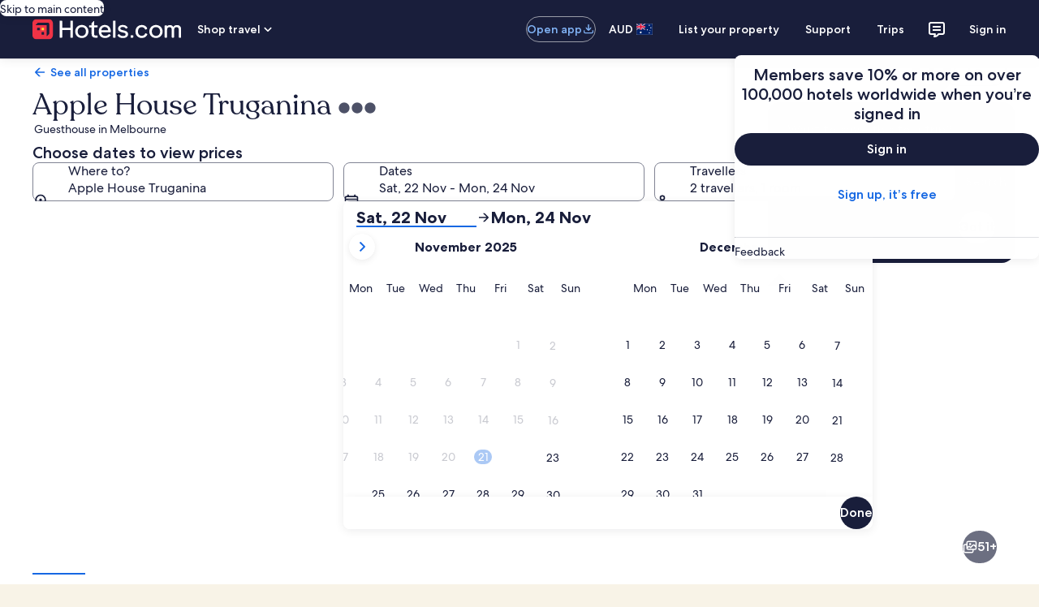

--- FILE ---
content_type: application/javascript
request_url: https://c.travel-assets.com/landing-pwa/eg-maps.29c04ed00a193eab4af8.js
body_size: 210008
content:
/*@license For license information please refer to eg-maps.licenses.txt*/
(self.__LOADABLE_LOADED_CHUNKS__=self.__LOADABLE_LOADED_CHUNKS__||[]).push([[4997],{39437:function(e){window,e.exports=function(){var e={10:function(e,t,i){e.exports=n;var r=i(328);function n(e){this.buf=ArrayBuffer.isView&&ArrayBuffer.isView(e)?e:new Uint8Array(e||0),this.pos=0,this.type=0,this.length=this.buf.length}n.Varint=0,n.Fixed64=1,n.Bytes=2,n.Fixed32=5;var s=4294967296,o=1/s,a="undefined"==typeof TextDecoder?null:new TextDecoder("utf-8");function l(e){return e.type===n.Bytes?e.readVarint()+e.pos:e.pos+1}function u(e,t,i){return i?4294967296*t+(e>>>0):4294967296*(t>>>0)+(e>>>0)}function h(e,t,i){var r=t<=16383?1:t<=2097151?2:t<=268435455?3:Math.floor(Math.log(t)/(7*Math.LN2));i.realloc(r);for(var n=i.pos-1;n>=e;n--)i.buf[n+r]=i.buf[n]}function d(e,t){for(var i=0;i<e.length;i++)t.writeVarint(e[i])}function c(e,t){for(var i=0;i<e.length;i++)t.writeSVarint(e[i])}function p(e,t){for(var i=0;i<e.length;i++)t.writeFloat(e[i])}function f(e,t){for(var i=0;i<e.length;i++)t.writeDouble(e[i])}function g(e,t){for(var i=0;i<e.length;i++)t.writeBoolean(e[i])}function m(e,t){for(var i=0;i<e.length;i++)t.writeFixed32(e[i])}function y(e,t){for(var i=0;i<e.length;i++)t.writeSFixed32(e[i])}function v(e,t){for(var i=0;i<e.length;i++)t.writeFixed64(e[i])}function b(e,t){for(var i=0;i<e.length;i++)t.writeSFixed64(e[i])}function k(e,t){return(e[t]|e[t+1]<<8|e[t+2]<<16)+16777216*e[t+3]}function M(e,t,i){e[i]=t,e[i+1]=t>>>8,e[i+2]=t>>>16,e[i+3]=t>>>24}function C(e,t){return(e[t]|e[t+1]<<8|e[t+2]<<16)+(e[t+3]<<24)}n.prototype={destroy:function(){this.buf=null},readFields:function(e,t,i){for(i=i||this.length;this.pos<i;){var r=this.readVarint(),n=r>>3,s=this.pos;this.type=7&r,e(n,t,this),this.pos===s&&this.skip(r)}return t},readMessage:function(e,t){return this.readFields(e,t,this.readVarint()+this.pos)},readFixed32:function(){var e=k(this.buf,this.pos);return this.pos+=4,e},readSFixed32:function(){var e=C(this.buf,this.pos);return this.pos+=4,e},readFixed64:function(){var e=k(this.buf,this.pos)+k(this.buf,this.pos+4)*s;return this.pos+=8,e},readSFixed64:function(){var e=k(this.buf,this.pos)+C(this.buf,this.pos+4)*s;return this.pos+=8,e},readFloat:function(){var e=r.read(this.buf,this.pos,!0,23,4);return this.pos+=4,e},readDouble:function(){var e=r.read(this.buf,this.pos,!0,52,8);return this.pos+=8,e},readVarint:function(e){var t,i,r=this.buf;return t=127&(i=r[this.pos++]),i<128?t:(t|=(127&(i=r[this.pos++]))<<7,i<128?t:(t|=(127&(i=r[this.pos++]))<<14,i<128?t:(t|=(127&(i=r[this.pos++]))<<21,i<128?t:function(e,t,i){var r,n,s=i.buf;if(r=(112&(n=s[i.pos++]))>>4,n<128)return u(e,r,t);if(r|=(127&(n=s[i.pos++]))<<3,n<128)return u(e,r,t);if(r|=(127&(n=s[i.pos++]))<<10,n<128)return u(e,r,t);if(r|=(127&(n=s[i.pos++]))<<17,n<128)return u(e,r,t);if(r|=(127&(n=s[i.pos++]))<<24,n<128)return u(e,r,t);if(r|=(1&(n=s[i.pos++]))<<31,n<128)return u(e,r,t);throw new Error("Expected varint not more than 10 bytes")}(t|=(15&(i=r[this.pos]))<<28,e,this))))},readVarint64:function(){return this.readVarint(!0)},readSVarint:function(){var e=this.readVarint();return e%2==1?(e+1)/-2:e/2},readBoolean:function(){return Boolean(this.readVarint())},readString:function(){var e=this.readVarint()+this.pos,t=this.pos;return this.pos=e,e-t>=12&&a?function(e,t,i){return a.decode(e.subarray(t,i))}(this.buf,t,e):function(e,t,i){for(var r="",n=t;n<i;){var s,o,a,l=e[n],u=null,h=l>239?4:l>223?3:l>191?2:1;if(n+h>i)break;1===h?l<128&&(u=l):2===h?128==(192&(s=e[n+1]))&&(u=(31&l)<<6|63&s)<=127&&(u=null):3===h?(s=e[n+1],o=e[n+2],128==(192&s)&&128==(192&o)&&((u=(15&l)<<12|(63&s)<<6|63&o)<=2047||u>=55296&&u<=57343)&&(u=null)):4===h&&(s=e[n+1],o=e[n+2],a=e[n+3],128==(192&s)&&128==(192&o)&&128==(192&a)&&((u=(15&l)<<18|(63&s)<<12|(63&o)<<6|63&a)<=65535||u>=1114112)&&(u=null)),null===u?(u=65533,h=1):u>65535&&(u-=65536,r+=String.fromCharCode(u>>>10&1023|55296),u=56320|1023&u),r+=String.fromCharCode(u),n+=h}return r}(this.buf,t,e)},readBytes:function(){var e=this.readVarint()+this.pos,t=this.buf.subarray(this.pos,e);return this.pos=e,t},readPackedVarint:function(e,t){if(this.type!==n.Bytes)return e.push(this.readVarint(t));var i=l(this);for(e=e||[];this.pos<i;)e.push(this.readVarint(t));return e},readPackedSVarint:function(e){if(this.type!==n.Bytes)return e.push(this.readSVarint());var t=l(this);for(e=e||[];this.pos<t;)e.push(this.readSVarint());return e},readPackedBoolean:function(e){if(this.type!==n.Bytes)return e.push(this.readBoolean());var t=l(this);for(e=e||[];this.pos<t;)e.push(this.readBoolean());return e},readPackedFloat:function(e){if(this.type!==n.Bytes)return e.push(this.readFloat());var t=l(this);for(e=e||[];this.pos<t;)e.push(this.readFloat());return e},readPackedDouble:function(e){if(this.type!==n.Bytes)return e.push(this.readDouble());var t=l(this);for(e=e||[];this.pos<t;)e.push(this.readDouble());return e},readPackedFixed32:function(e){if(this.type!==n.Bytes)return e.push(this.readFixed32());var t=l(this);for(e=e||[];this.pos<t;)e.push(this.readFixed32());return e},readPackedSFixed32:function(e){if(this.type!==n.Bytes)return e.push(this.readSFixed32());var t=l(this);for(e=e||[];this.pos<t;)e.push(this.readSFixed32());return e},readPackedFixed64:function(e){if(this.type!==n.Bytes)return e.push(this.readFixed64());var t=l(this);for(e=e||[];this.pos<t;)e.push(this.readFixed64());return e},readPackedSFixed64:function(e){if(this.type!==n.Bytes)return e.push(this.readSFixed64());var t=l(this);for(e=e||[];this.pos<t;)e.push(this.readSFixed64());return e},skip:function(e){var t=7&e;if(t===n.Varint)for(;this.buf[this.pos++]>127;);else if(t===n.Bytes)this.pos=this.readVarint()+this.pos;else if(t===n.Fixed32)this.pos+=4;else{if(t!==n.Fixed64)throw new Error("Unimplemented type: "+t);this.pos+=8}},writeTag:function(e,t){this.writeVarint(e<<3|t)},realloc:function(e){for(var t=this.length||16;t<this.pos+e;)t*=2;if(t!==this.length){var i=new Uint8Array(t);i.set(this.buf),this.buf=i,this.length=t}},finish:function(){return this.length=this.pos,this.pos=0,this.buf.subarray(0,this.length)},writeFixed32:function(e){this.realloc(4),M(this.buf,e,this.pos),this.pos+=4},writeSFixed32:function(e){this.realloc(4),M(this.buf,e,this.pos),this.pos+=4},writeFixed64:function(e){this.realloc(8),M(this.buf,-1&e,this.pos),M(this.buf,Math.floor(e*o),this.pos+4),this.pos+=8},writeSFixed64:function(e){this.realloc(8),M(this.buf,-1&e,this.pos),M(this.buf,Math.floor(e*o),this.pos+4),this.pos+=8},writeVarint:function(e){(e=+e||0)>268435455||e<0?function(e,t){var i,r;if(e>=0?(i=e%4294967296|0,r=e/4294967296|0):(r=~(-e/4294967296),4294967295^(i=~(-e%4294967296))?i=i+1|0:(i=0,r=r+1|0)),e>=0x10000000000000000||e<-0x10000000000000000)throw new Error("Given varint doesn't fit into 10 bytes");t.realloc(10),function(e,t,i){i.buf[i.pos++]=127&e|128,e>>>=7,i.buf[i.pos++]=127&e|128,e>>>=7,i.buf[i.pos++]=127&e|128,e>>>=7,i.buf[i.pos++]=127&e|128,e>>>=7,i.buf[i.pos]=127&e}(i,0,t),function(e,t){var i=(7&e)<<4;t.buf[t.pos++]|=i|((e>>>=3)?128:0),e&&(t.buf[t.pos++]=127&e|((e>>>=7)?128:0),e&&(t.buf[t.pos++]=127&e|((e>>>=7)?128:0),e&&(t.buf[t.pos++]=127&e|((e>>>=7)?128:0),e&&(t.buf[t.pos++]=127&e|((e>>>=7)?128:0),e&&(t.buf[t.pos++]=127&e)))))}(r,t)}(e,this):(this.realloc(4),this.buf[this.pos++]=127&e|(e>127?128:0),e<=127||(this.buf[this.pos++]=127&(e>>>=7)|(e>127?128:0),e<=127||(this.buf[this.pos++]=127&(e>>>=7)|(e>127?128:0),e<=127||(this.buf[this.pos++]=e>>>7&127))))},writeSVarint:function(e){this.writeVarint(e<0?2*-e-1:2*e)},writeBoolean:function(e){this.writeVarint(Boolean(e))},writeString:function(e){e=String(e),this.realloc(4*e.length),this.pos++;var t=this.pos;this.pos=function(e,t,i){for(var r,n,s=0;s<t.length;s++){if((r=t.charCodeAt(s))>55295&&r<57344){if(!n){r>56319||s+1===t.length?(e[i++]=239,e[i++]=191,e[i++]=189):n=r;continue}if(r<56320){e[i++]=239,e[i++]=191,e[i++]=189,n=r;continue}r=n-55296<<10|r-56320|65536,n=null}else n&&(e[i++]=239,e[i++]=191,e[i++]=189,n=null);r<128?e[i++]=r:(r<2048?e[i++]=r>>6|192:(r<65536?e[i++]=r>>12|224:(e[i++]=r>>18|240,e[i++]=r>>12&63|128),e[i++]=r>>6&63|128),e[i++]=63&r|128)}return i}(this.buf,e,this.pos);var i=this.pos-t;i>=128&&h(t,i,this),this.pos=t-1,this.writeVarint(i),this.pos+=i},writeFloat:function(e){this.realloc(4),r.write(this.buf,e,this.pos,!0,23,4),this.pos+=4},writeDouble:function(e){this.realloc(8),r.write(this.buf,e,this.pos,!0,52,8),this.pos+=8},writeBytes:function(e){var t=e.length;this.writeVarint(t),this.realloc(t);for(var i=0;i<t;i++)this.buf[this.pos++]=e[i]},writeRawMessage:function(e,t){this.pos++;var i=this.pos;e(t,this);var r=this.pos-i;r>=128&&h(i,r,this),this.pos=i-1,this.writeVarint(r),this.pos+=r},writeMessage:function(e,t,i){this.writeTag(e,n.Bytes),this.writeRawMessage(t,i)},writePackedVarint:function(e,t){t.length&&this.writeMessage(e,d,t)},writePackedSVarint:function(e,t){t.length&&this.writeMessage(e,c,t)},writePackedBoolean:function(e,t){t.length&&this.writeMessage(e,g,t)},writePackedFloat:function(e,t){t.length&&this.writeMessage(e,p,t)},writePackedDouble:function(e,t){t.length&&this.writeMessage(e,f,t)},writePackedFixed32:function(e,t){t.length&&this.writeMessage(e,m,t)},writePackedSFixed32:function(e,t){t.length&&this.writeMessage(e,y,t)},writePackedFixed64:function(e,t){t.length&&this.writeMessage(e,v,t)},writePackedSFixed64:function(e,t){t.length&&this.writeMessage(e,b,t)},writeBytesField:function(e,t){this.writeTag(e,n.Bytes),this.writeBytes(t)},writeFixed32Field:function(e,t){this.writeTag(e,n.Fixed32),this.writeFixed32(t)},writeSFixed32Field:function(e,t){this.writeTag(e,n.Fixed32),this.writeSFixed32(t)},writeFixed64Field:function(e,t){this.writeTag(e,n.Fixed64),this.writeFixed64(t)},writeSFixed64Field:function(e,t){this.writeTag(e,n.Fixed64),this.writeSFixed64(t)},writeVarintField:function(e,t){this.writeTag(e,n.Varint),this.writeVarint(t)},writeSVarintField:function(e,t){this.writeTag(e,n.Varint),this.writeSVarint(t)},writeStringField:function(e,t){this.writeTag(e,n.Bytes),this.writeString(t)},writeFloatField:function(e,t){this.writeTag(e,n.Fixed32),this.writeFloat(t)},writeDoubleField:function(e,t){this.writeTag(e,n.Fixed64),this.writeDouble(t)},writeBooleanField:function(e,t){this.writeVarintField(e,Boolean(t))}}},125:function(e,t,i){e.exports=function(){var e={315:function(e,t){var i=t.N={};i.read=function(e,t){return e.readFields(i._readField,{dictionary:void 0,content:void 0},t)},i._readField=function(e,t,r){1===e?t.dictionary=i.Dictionary.read(r,r.readVarint()+r.pos):2===e&&(t.content=i.Content.read(r,r.readVarint()+r.pos))},i.Dictionary={},i.Dictionary.read=function(e,t){return e.readFields(i.Dictionary._readField,{constants:[]},t)},i.Dictionary._readField=function(e,t,i){1===e&&t.constants.push(i.readString())},i.Feature={},i.Feature.read=function(e,t){return e.readFields(i.Feature._readField,{type:0,id:"",latitude:0,longitude:0,name:"",classifiers:[],score:0},t)},i.Feature._readField=function(e,t,i){1===e?t.type=i.readVarint():2===e?t.id=i.readString():3===e?t.latitude=i.readVarint(!0):4===e?t.longitude=i.readVarint(!0):5===e?t.name=i.readString():6===e?i.readPackedVarint(t.classifiers,!0):7===e&&(t.score=i.readVarint(!0))},i.Feature.Type={UNKNOWN:0,PLACE:1,PRODUCT:2},i.Content={},i.Content.read=function(e,t){return e.readFields(i.Content._readField,{features:[]},t)},i.Content._readField=function(e,t,r){1===e&&t.features.push(i.Feature.read(r,r.readVarint()+r.pos))}}},t={};function r(i){var n=t[i];if(void 0!==n)return n.exports;var s=t[i]={exports:{}};return e[i](s,s.exports,r),s.exports}r.n=function(e){var t=e&&e.__esModule?function(){return e.default}:function(){return e};return r.d(t,{a:t}),t},r.d=function(e,t){for(var i in t)r.o(t,i)&&!r.o(e,i)&&Object.defineProperty(e,i,{enumerable:!0,get:t[i]})},r.o=function(e,t){return Object.prototype.hasOwnProperty.call(e,t)},r.r=function(e){"undefined"!=typeof Symbol&&Symbol.toStringTag&&Object.defineProperty(e,Symbol.toStringTag,{value:"Module"}),Object.defineProperty(e,"__esModule",{value:!0})};var n={};r.r(n),r.d(n,{EGTSCodec:function(){return p}});var s=i(10),o=r.n(s),a=r(315);function l(e){return l="function"==typeof Symbol&&"symbol"==typeof Symbol.iterator?function(e){return typeof e}:function(e){return e&&"function"==typeof Symbol&&e.constructor===Symbol&&e!==Symbol.prototype?"symbol":typeof e},l(e)}function u(e,t){var i="undefined"!=typeof Symbol&&e[Symbol.iterator]||e["@@iterator"];if(!i){if(Array.isArray(e)||(i=function(e,t){if(e){if("string"==typeof e)return h(e,t);var i={}.toString.call(e).slice(8,-1);return"Object"===i&&e.constructor&&(i=e.constructor.name),"Map"===i||"Set"===i?Array.from(e):"Arguments"===i||/^(?:Ui|I)nt(?:8|16|32)(?:Clamped)?Array$/.test(i)?h(e,t):void 0}}(e))||t&&e&&"number"==typeof e.length){i&&(e=i);var r=0,n=function(){};return{s:n,n:function(){return r>=e.length?{done:!0}:{done:!1,value:e[r++]}},e:function(e){throw e},f:n}}throw new TypeError("Invalid attempt to iterate non-iterable instance.\nIn order to be iterable, non-array objects must have a [Symbol.iterator]() method.")}var s,o=!0,a=!1;return{s:function(){i=i.call(e)},n:function(){var e=i.next();return o=e.done,e},e:function(e){a=!0,s=e},f:function(){try{o||null==i.return||i.return()}finally{if(a)throw s}}}}function h(e,t){(null==t||t>e.length)&&(t=e.length);for(var i=0,r=Array(t);i<t;i++)r[i]=e[i];return r}function d(e,t){for(var i=0;i<t.length;i++){var r=t[i];r.enumerable=r.enumerable||!1,r.configurable=!0,"value"in r&&(r.writable=!0),Object.defineProperty(e,c(r.key),r)}}function c(e){var t=function(e,t){if("object"!=l(e)||!e)return e;var i=e[Symbol.toPrimitive];if(void 0!==i){var r=i.call(e,t||"default");if("object"!=l(r))return r;throw new TypeError("@@toPrimitive must return a primitive value.")}return("string"===t?String:Number)(e)}(e,"string");return"symbol"==l(t)?t:t+""}var p=function(){return e=function e(){!function(e,t){if(!(e instanceof t))throw new TypeError("Cannot call a class as a function")}(this,e)},(t=[{key:"decode",value:function(e){var t=this;return new Promise(function(i){var r,n=new(o())(e),s=a.N.read(n),l=[],h=u(s.content.features);try{for(h.s();!(r=h.n()).done;){var d=r.value;l.push({id:d.id,type:t._getType(d.type),lat:d.latitude/1e6-90,lng:d.longitude/1e6-180,name:d.name,qualifiers:d.classifiers.map(function(e){return s.dictionary.constants[e]}),score:d.score/1e4})}}catch(e){h.e(e)}finally{h.f()}i(l)})}},{key:"_getType",value:function(e){for(var t in a.N.Feature.Type)if(a.N.Feature.Type[t]===e)return t.toLowerCase()}}])&&d(e.prototype,t),i&&d(e,i),Object.defineProperty(e,"prototype",{writable:!1}),e;var e,t,i}();return n}()},328:function(e,t){t.read=function(e,t,i,r,n){var s,o,a=8*n-r-1,l=(1<<a)-1,u=l>>1,h=-7,d=i?n-1:0,c=i?-1:1,p=e[t+d];for(d+=c,s=p&(1<<-h)-1,p>>=-h,h+=a;h>0;s=256*s+e[t+d],d+=c,h-=8);for(o=s&(1<<-h)-1,s>>=-h,h+=r;h>0;o=256*o+e[t+d],d+=c,h-=8);if(0===s)s=1-u;else{if(s===l)return o?NaN:1/0*(p?-1:1);o+=Math.pow(2,r),s-=u}return(p?-1:1)*o*Math.pow(2,s-r)},t.write=function(e,t,i,r,n,s){var o,a,l,u=8*s-n-1,h=(1<<u)-1,d=h>>1,c=23===n?Math.pow(2,-24)-Math.pow(2,-77):0,p=r?0:s-1,f=r?1:-1,g=t<0||0===t&&1/t<0?1:0;for(t=Math.abs(t),isNaN(t)||t===1/0?(a=isNaN(t)?1:0,o=h):(o=Math.floor(Math.log(t)/Math.LN2),t*(l=Math.pow(2,-o))<1&&(o--,l*=2),(t+=o+d>=1?c/l:c*Math.pow(2,1-d))*l>=2&&(o++,l/=2),o+d>=h?(a=0,o=h):o+d>=1?(a=(t*l-1)*Math.pow(2,n),o+=d):(a=t*Math.pow(2,d-1)*Math.pow(2,n),o=0));n>=8;e[i+p]=255&a,p+=f,a/=256,n-=8);for(o=o<<n|a,u+=n;u>0;e[i+p]=255&o,p+=f,o/=256,u-=8);e[i+p-f]|=128*g}},569:function(e){!function(){var t=function(e){return(e="number"==typeof e?{precision:e}:e||{}).precision=e.precision||5,e.factor=e.factor||Math.pow(10,e.precision),e.dimension=e.dimension||2,e},i={encode:function(e,i){i=t(i);for(var r=[],n=0,s=e.length;n<s;++n){var o=e[n];if(2===i.dimension)r.push(o.lat||o[0]),r.push(o.lng||o[1]);else for(var a=0;a<i.dimension;++a)r.push(o[a])}return this.encodeDeltas(r,i)},decode:function(e,i){i=t(i);for(var r=this.decodeDeltas(e,i),n=[],s=0,o=r.length;s+(i.dimension-1)<o;){for(var a=[],l=0;l<i.dimension;++l)a.push(r[s++]);n.push(a)}return n},encodeDeltas:function(e,i){i=t(i);for(var r=[],n=0,s=e.length;n<s;)for(var o=0;o<i.dimension;++o,++n){var a=e[n].toFixed(i.precision),l=a-(r[o]||0);r[o]=a,e[n]=l}return this.encodeFloats(e,i)},decodeDeltas:function(e,i){i=t(i);for(var r=[],n=this.decodeFloats(e,i),s=0,o=n.length;s<o;)for(var a=0;a<i.dimension;++a,++s)n[s]=Math.round((r[a]=n[s]+(r[a]||0))*i.factor)/i.factor;return n},encodeFloats:function(e,i){i=t(i);for(var r=0,n=e.length;r<n;++r)e[r]=Math.round(e[r]*i.factor);return this.encodeSignedIntegers(e)},decodeFloats:function(e,i){i=t(i);for(var r=this.decodeSignedIntegers(e),n=0,s=r.length;n<s;++n)r[n]/=i.factor;return r},encodeSignedIntegers:function(e){for(var t=0,i=e.length;t<i;++t){var r=e[t];e[t]=r<0?~(r<<1):r<<1}return this.encodeUnsignedIntegers(e)},decodeSignedIntegers:function(e){for(var t=this.decodeUnsignedIntegers(e),i=0,r=t.length;i<r;++i){var n=t[i];t[i]=1&n?~(n>>1):n>>1}return t},encodeUnsignedIntegers:function(e){for(var t="",i=0,r=e.length;i<r;++i)t+=this.encodeUnsignedInteger(e[i]);return t},decodeUnsignedIntegers:function(e){for(var t=[],i=0,r=0,n=0,s=e.length;n<s;++n){var o=e.charCodeAt(n)-63;i|=(31&o)<<r,o<32?(t.push(i),i=0,r=0):r+=5}return t},encodeSignedInteger:function(e){return e=e<0?~(e<<1):e<<1,this.encodeUnsignedInteger(e)},encodeUnsignedInteger:function(e){for(var t,i="";e>=32;)t=63+(32|31&e),i+=String.fromCharCode(t),e>>=5;return t=e+63,i+String.fromCharCode(t)}};if("object"==typeof e.exports&&(e.exports=i),"object"==typeof L){L.Polyline.prototype.fromEncoded||(L.Polyline.fromEncoded=function(e,t){return L.polyline(i.decode(e),t)}),L.Polygon.prototype.fromEncoded||(L.Polygon.fromEncoded=function(e,t){return L.polygon(i.decode(e),t)});var r={encodePath:function(){return i.encode(this.getLatLngs())}};L.Polyline.prototype.encodePath||L.Polyline.include(r),L.Polygon.prototype.encodePath||L.Polygon.include(r),L.PolylineUtil=i}}()},801:function(){},908:function(e){e.exports=function(){function e(s,o){if(!(this instanceof e))return new e(s,o);o=Object.assign({},i,o);var a=Math.pow(10,o.precision);this.intValue=s=t(s,o),this.value=s/a,o.increment=o.increment||1/a,o.groups=o.useVedic?n:r,this.s=o,this.p=a}function t(t,i){var r=!(2<arguments.length&&void 0!==arguments[2])||arguments[2],n=i.decimal,s=i.errorOnInvalid,o=i.fromCents,a=Math.pow(10,i.precision),l=t instanceof e;if(l&&o)return t.intValue;if("number"==typeof t||l)n=l?t.value:t;else if("string"==typeof t)s=new RegExp("[^-\\d"+n+"]","g"),n=new RegExp("\\"+n,"g"),n=(n=t.replace(/\((.*)\)/,"-$1").replace(s,"").replace(n,"."))||0;else{if(s)throw Error("Invalid Input");n=0}return o||(n=(n*a).toFixed(4)),r?Math.round(n):n}var i={symbol:"$",separator:",",decimal:".",errorOnInvalid:!1,precision:2,pattern:"!#",negativePattern:"-!#",format:function(e,t){var i=t.pattern,r=t.negativePattern,n=t.symbol,s=t.separator,o=t.decimal;t=t.groups;var a=(""+e).replace(/^-/,"").split("."),l=a[0];return a=a[1],(0<=e.value?i:r).replace("!",n).replace("#",l.replace(t,"$1"+s)+(a?o+a:""))},fromCents:!1},r=/(\d)(?=(\d{3})+\b)/g,n=/(\d)(?=(\d\d)+\d\b)/g;return e.prototype={add:function(i){var r=this.s,n=this.p;return e((this.intValue+t(i,r))/(r.fromCents?1:n),r)},subtract:function(i){var r=this.s,n=this.p;return e((this.intValue-t(i,r))/(r.fromCents?1:n),r)},multiply:function(t){var i=this.s;return e(this.intValue*t/(i.fromCents?1:Math.pow(10,i.precision)),i)},divide:function(i){var r=this.s;return e(this.intValue/t(i,r,!1),r)},distribute:function(t){var i=this.intValue,r=this.p,n=this.s,s=[],o=Math[0<=i?"floor":"ceil"](i/t),a=Math.abs(i-o*t);for(r=n.fromCents?1:r;0!==t;t--){var l=e(o/r,n);0<a--&&(l=l[0<=i?"add":"subtract"](1/r)),s.push(l)}return s},dollars:function(){return~~this.value},cents:function(){return~~(this.intValue%this.p)},format:function(e){var t=this.s;return"function"==typeof e?e(this,t):t.format(this,Object.assign({},t,e))},toString:function(){var e=this.s,t=e.increment;return(Math.round(this.intValue/this.p/t)*t).toFixed(e.precision)},toJSON:function(){return this.value}},e}()}},t={};function i(r){var n=t[r];if(void 0!==n)return n.exports;var s=t[r]={exports:{}};return e[r].call(s.exports,s,s.exports,i),s.exports}i.n=function(e){var t=e&&e.__esModule?function(){return e.default}:function(){return e};return i.d(t,{a:t}),t},i.d=function(e,t){for(var r in t)i.o(t,r)&&!i.o(e,r)&&Object.defineProperty(e,r,{enumerable:!0,get:t[r]})},i.g=function(){if("object"==typeof globalThis)return globalThis;try{return this||new Function("return this")()}catch(e){return window}}(),i.o=function(e,t){return Object.prototype.hasOwnProperty.call(e,t)},i.r=function(e){"undefined"!=typeof Symbol&&Symbol.toStringTag&&Object.defineProperty(e,Symbol.toStringTag,{value:"Module"}),Object.defineProperty(e,"__esModule",{value:!0})};var r={};return function(){i.r(r),i.d(r,{Animation:function(){return s},BaseMap:function(){return go},BrowserUtils:function(){return n},Cache:function(){return Vi},ConfigHelper:function(){return eo},ConfigLoader:function(){return Bi},ConsoleLogger:function(){return xi},ContentProviderService:function(){return Xr},ContentProvidersManager:function(){return sn},EGMap:function(){return Fo},EventTypes:function(){return fr},EventsManager:function(){return gr},Geo:function(){return o},HtmlUtils:function(){return e},I18n:function(){return Ri},IconUtils:function(){return a},InternalQualifiers:function(){return hr},KeyboardFeatures:function(){return Nr},KeyboardListeners:function(){return Gr},Labels:function(){return l},Level:function(){return Ci},Logger:function(){return wi},MarkerUtils:function(){return u},TilesLoader:function(){return xo},Utils:function(){return t},contentProvidersBuilder:function(){return nn},debugOptions:function(){return Ai},defaultConfig:function(){return bo},defaultIcons:function(){return mo},i18nKeys:function(){return Pr},icons:function(){return mo},identifyUpdates:function(){return to},newLogger:function(){return Pi},newMapData:function(){return fo},ttlCache:function(){return ji}});var e={};i.r(e),i.d(e,{addClass:function(){return tt},addClasses:function(){return it},addNewCssStyle:function(){return ht},anyChildrenMatching:function(){return ue},anyChildrenWithAriaRoleDescription:function(){return oe},anyChildrenWithClasses:function(){return ne},changeImgSrc:function(){return Ue},changeSpanTextContent:function(){return X},changeStyles:function(){return Ne},changeTextNodeContent:function(){return Y},childNodesAsArray:function(){return te},childrenAsArray:function(){return ee},clearAriaLabel:function(){return qe},clearStyle:function(){return lt},createButton:function(){return ke},createCheckbox:function(){return we},createDiv:function(){return me},createH1:function(){return Ce},createH2:function(){return Pe},createHtml:function(){return Q},createImg:function(){return xe},createInput:function(){return ge},createLabel:function(){return be},createLi:function(){return ve},createSpan:function(){return Me},createTextNode:function(){return G},createUl:function(){return ye},detachElement:function(){return pe},documentIsDefined:function(){return J},eltAsString:function(){return q},eltHashCode:function(){return W},findChildIndex:function(){return le},getClasses:function(){return et},getComponentSize:function(){return dt},getComponentSizeFromOffscreenRendering:function(){return ct},getFirstChildWithAriaRoleDescription:function(){return ae},getFirstChildWithClasses:function(){return se},getTagName:function(){return Ae},globalObject:function(){return pt},hasAriaLabel:function(){return Le},hasClass:function(){return Ge},insertChild:function(){return ut},inverseClass:function(){return Xe},isAnHtmlElement:function(){return Z},isDisplayed:function(){return ze},reattachElement:function(){return fe},removeAllChildren:function(){return he},removeAriaLabel:function(){return _e},removeAriaLive:function(){return Se},removeChildById:function(){return ce},removeClass:function(){return rt},removeClasses:function(){return nt},removeElementById:function(){return de},replaceClasses:function(){return st},replaceClassesAndStyle:function(){return at},replaceStyle:function(){return ot},setAriaHidden:function(){return Ee},setAriaLabel:function(){return Fe},setAriaLabelledBy:function(){return Oe},setAriaLivePolite:function(){return Ie},setButtonRole:function(){return Te},setDisplay:function(){return Ke},setDisplayNone:function(){return je},setPosition:function(){return We},setPositionAttributes:function(){return Qe},setPresentationRole:function(){return Be},setRole:function(){return De},setTabIndex:function(){return Ve},setWidthAndHeight:function(){return Ze},setZIndex:function(){return He},setupTabAccessible:function(){return Re},switchClass:function(){return Ye},switchClasses:function(){return Je},unsetDisplayNone:function(){return $e}});var t={};i.r(t),i.d(t,{areRectPointsAndCircleIntersecting:function(){return vi},areRectsIntersecting:function(){return mi},arrayEquals:function(){return At},camelCaseToKebabCase:function(){return Ut},camelCaseToSnakeCase:function(){return Zt},capitalizeString:function(){return kt},chunkArray:function(){return xt},cleanCoordinatesArray:function(){return _t},compareBounds:function(){return St},convertToCurrency:function(){return ni},countDecimals:function(){return Dt},fastHash:function(){return $t},firstDefinedKey:function(){return yt},firstDefinedValue:function(){return mt},firstDefinedValueAndKey:function(){return vt},getBalancedRate:function(){return ei},getDistanceToMoveRect:function(){return yi},getIntersection:function(){return gi},getMarkerMaxZIndex:function(){return ft},getMaxRect:function(){return li},getMinPrice:function(){return Tt},getMovedRect:function(){return ui},getMultiLineLabelText:function(){return ti},getPaddedZoomAndCenter:function(){return Yt},getPaddingPixels:function(){return Gt},getRect:function(){return oi},getRectCenter:function(){return ai},hashCode:function(){return ri},identifyDecimalSeparatorForPrice:function(){return Bt},intToHexString:function(){return Kt},intersectionBottomSide:function(){return fi},isArray:function(){return Ct},isObject:function(){return Mt},isPointIntersectingCircle:function(){return bi},kebabCaseToCamelCase:function(){return zt},listHashKeysSorted:function(){return Rt},opacityDecimalToHex:function(){return Nt},parseClientPadding:function(){return Xt},randomAlphaNumeric:function(){return jt},removeDuplicates:function(){return Ft},replaceDomainInURI:function(){return si},round:function(){return Et},roundLatLng:function(){return It},roundLatOrLng:function(){return Ot},roundZoom:function(){return Lt},snakeCaseToCamelCase:function(){return Ht},sortDeeplyObjectAndArray:function(){return wt},sortHashKeys:function(){return Qt},splitLabelTextIntoLines:function(){return Jt},stringify:function(){return Pt},transformHistoricalBboxOutput:function(){return qt},undefNullEmpty:function(){return bt},verifyKeyIsLegal:function(){return ii}});var n={};i.r(n),i.d(n,{getCookieValue:function(){return Ii},promiseAllSettled:function(){return Oi},timeoutFetch:function(){return Ei}});var s={};i.r(s),i.d(s,{bounce:function(){return Ti}});var o={};i.r(o),i.d(o,{addMeterToLat:function(){return tr},areBoundsCrossingDateLine:function(){return Gi},areCoordinatesCrossingDateLine:function(){return Qi},areLongitudesCrossingDateLine:function(){return Wi},computeTileDistance:function(){return er},computeTilesIds:function(){return Hi},computeZoomFromBBox:function(){return zi},convertGeoJsonPolygonToPath:function(){return ir},directionFromOrigin:function(){return Yi},furthestLatOrLong:function(){return Xi}});var a={};i.r(a),i.d(a,{areIconsDifferent:function(){return ur},ensureImageIsLoaded:function(){return lr},events:function(){return rr},extractImgSourcesFromIcons:function(){return nr},flatIcons:function(){return ar},flatSuppIcons:function(){return or},preloadIcons:function(){return sr}});var l={};i.r(l),i.d(l,{createLabels:function(){return ts},getLabelVisibilityConfigByFeatureKeyAndZoom:function(){return rs},getRectOfMarkerLabel:function(){return os},hideTextLabelsForZoomLevel:function(){return is},isTextLabelHiddenAtZoomLevel:function(){return es},labelPositions:function(){return Yn},textLabelHiddenCssClass:function(){return Gn},textSubLabelHiddenCssClass:function(){return Xn}});var u={};i.r(u),i.d(u,{bounceMarker:function(){return bs},cleanMarkerListeners:function(){return Ks},cloneObfuscatedPolygon:function(){return Rs},createBasicTextMarker:function(){return fs},createClusterMarker:function(){return Bs},createCornerIcons:function(){return Ms},createDoubleClickEventCanceller:function(){return Os},createImageIcon:function(){return ps},createInnerIcons:function(){return Cs},createObfuscatedMarker:function(){return Ts},createPinMarker:function(){return Is},createTextMarker:function(){return Ds},events:function(){return cs},fillWithMarkerInfo:function(){return Vs},finalizeMarkerCreation:function(){return Ss},fixMarkerToUse:function(){return $s},haveCornerIconsChanged:function(){return ws},haveInnerIconsChanged:function(){return xs},identifyCornerIcons:function(){return Ls},identifyInnerIcons:function(){return _s},identifyMarkerProperties:function(){return ms},prepareCreateMarker:function(){return js},registerCompListeners:function(){return Ns},setMarkerZIndex:function(){return vs},shouldRecreateMarker:function(){return zs},switchHtmlAriaLabel:function(){return Es},updatePinMarkerIcon:function(){return ys}}),i(801);var h=6371008.8,d={centimeters:637100880,centimetres:637100880,degrees:360/(2*Math.PI),feet:20902260.511392,inches:39.37*h,kilometers:6371.0088,kilometres:6371.0088,meters:h,metres:h,miles:3958.761333810546,millimeters:6371008800,millimetres:6371008800,nauticalmiles:h/1852,radians:1,yards:6967335.223679999};function c(e,t,i={}){const r={type:"Feature"};return(0===i.id||i.id)&&(r.id=i.id),i.bbox&&(r.bbox=i.bbox),r.properties=t||{},r.geometry=e,r}function p(e,t,i={}){if(!e)throw new Error("coordinates is required");if(!Array.isArray(e))throw new Error("coordinates must be an Array");if(e.length<2)throw new Error("coordinates must be at least 2 numbers long");if(!v(e[0])||!v(e[1]))throw new Error("coordinates must contain numbers");return c({type:"Point",coordinates:e},t,i)}function f(e,t,i={}){for(const r of e){if(r.length<4)throw new Error("Each LinearRing of a Polygon must have 4 or more Positions.");if(r[r.length-1].length!==r[0].length)throw new Error("First and last Position are not equivalent.");for(let e=0;e<r[r.length-1].length;e++)if(r[r.length-1][e]!==r[0][e])throw new Error("First and last Position are not equivalent.")}return c({type:"Polygon",coordinates:e},t,i)}function g(e,t="kilometers"){const i=d[t];if(!i)throw new Error(t+" units is invalid");return e/i}function m(e){return e%(2*Math.PI)*180/Math.PI}function y(e){return e%360*Math.PI/180}function v(e){return!isNaN(e)&&null!==e&&!Array.isArray(e)}function b(e,t,i,r={}){const n=function(e){if(!e)throw new Error("coord is required");if(!Array.isArray(e)){if("Feature"===e.type&&null!==e.geometry&&"Point"===e.geometry.type)return[...e.geometry.coordinates];if("Point"===e.type)return[...e.coordinates]}if(Array.isArray(e)&&e.length>=2&&!Array.isArray(e[0])&&!Array.isArray(e[1]))return[...e];throw new Error("coord must be GeoJSON Point or an Array of numbers")}(e),s=y(n[0]),o=y(n[1]),a=y(i),l=g(t,r.units),u=Math.asin(Math.sin(o)*Math.cos(l)+Math.cos(o)*Math.sin(l)*Math.cos(a));return p([m(s+Math.atan2(Math.sin(a)*Math.sin(l)*Math.cos(o),Math.cos(l)-Math.sin(o)*Math.sin(u))),m(u)],r.properties)}var k=function(e,t,i={}){const r=i.steps||64,n=i.properties?i.properties:!Array.isArray(e)&&"Feature"===e.type&&e.properties?e.properties:{},s=[];for(let o=0;o<r;o++)s.push(b(e,t,-360*o/r,i).geometry.coordinates);return s.push(s[0]),f([s],n)};class M{constructor(){}getClustersAndFeatures(e,t,i,r,n,s,o){throw new Error("method getClustersAndFeatures not implemented")}}function C(e,t,i,r,n,s){if(n-r<=i)return;const o=r+n>>1;P(e,t,o,r,n,s%2),C(e,t,i,r,o-1,s+1),C(e,t,i,o+1,n,s+1)}function P(e,t,i,r,n,s){for(;n>r;){if(n-r>600){const o=n-r+1,a=i-r+1,l=Math.log(o),u=.5*Math.exp(2*l/3),h=.5*Math.sqrt(l*u*(o-u)/o)*(a-o/2<0?-1:1);P(e,t,i,Math.max(r,Math.floor(i-a*u/o+h)),Math.min(n,Math.floor(i+(o-a)*u/o+h)),s)}const o=t[2*i+s];let a=r,l=n;for(w(e,t,r,i),t[2*n+s]>o&&w(e,t,r,n);a<l;){for(w(e,t,a,l),a++,l--;t[2*a+s]<o;)a++;for(;t[2*l+s]>o;)l--}t[2*r+s]===o?w(e,t,r,l):(l++,w(e,t,l,n)),l<=i&&(r=l+1),i<=l&&(n=l-1)}}function w(e,t,i,r){x(e,i,r),x(t,2*i,2*r),x(t,2*i+1,2*r+1)}function x(e,t,i){const r=e[t];e[t]=e[i],e[i]=r}function F(e,t,i,r){const n=e-i,s=t-r;return n*n+s*s}const L=e=>e[0],_=e=>e[1];class O{constructor(e,t=L,i=_,r=64,n=Float64Array){this.nodeSize=r,this.points=e;const s=e.length<65536?Uint16Array:Uint32Array,o=this.ids=new s(e.length),a=this.coords=new n(2*e.length);for(let l=0;l<e.length;l++)o[l]=l,a[2*l]=t(e[l]),a[2*l+1]=i(e[l]);C(o,a,r,0,o.length-1,0)}range(e,t,i,r){return function(e,t,i,r,n,s,o){const a=[0,e.length-1,0],l=[];let u,h;for(;a.length;){const d=a.pop(),c=a.pop(),p=a.pop();if(c-p<=o){for(let o=p;o<=c;o++)u=t[2*o],h=t[2*o+1],u>=i&&u<=n&&h>=r&&h<=s&&l.push(e[o]);continue}const f=Math.floor((p+c)/2);u=t[2*f],h=t[2*f+1],u>=i&&u<=n&&h>=r&&h<=s&&l.push(e[f]);const g=(d+1)%2;(0===d?i<=u:r<=h)&&(a.push(p),a.push(f-1),a.push(g)),(0===d?n>=u:s>=h)&&(a.push(f+1),a.push(c),a.push(g))}return l}(this.ids,this.coords,e,t,i,r,this.nodeSize)}within(e,t,i){return function(e,t,i,r,n,s){const o=[0,e.length-1,0],a=[],l=n*n;for(;o.length;){const u=o.pop(),h=o.pop(),d=o.pop();if(h-d<=s){for(let n=d;n<=h;n++)F(t[2*n],t[2*n+1],i,r)<=l&&a.push(e[n]);continue}const c=Math.floor((d+h)/2),p=t[2*c],f=t[2*c+1];F(p,f,i,r)<=l&&a.push(e[c]);const g=(u+1)%2;(0===u?i-n<=p:r-n<=f)&&(o.push(d),o.push(c-1),o.push(g)),(0===u?i+n>=p:r+n>=f)&&(o.push(c+1),o.push(h),o.push(g))}return a}(this.ids,this.coords,e,t,i,this.nodeSize)}}const E={minZoom:0,maxZoom:16,minPoints:2,radius:40,extent:512,nodeSize:64,log:!1,generateId:!1,reduce:null,map:e=>e},I=Math.fround||(S=new Float32Array(1),e=>(S[0]=+e,S[0]));var S;class D{constructor(e){this.options=j(Object.create(E),e),this.trees=new Array(this.options.maxZoom+1)}load(e){const{log:t,minZoom:i,maxZoom:r,nodeSize:n}=this.options;t&&console.time("total time");const s=`prepare ${e.length} points`;t&&console.time(s),this.points=e;let o=[];for(let a=0;a<e.length;a++)e[a].geometry&&o.push(B(e[a],a));this.trees[r+1]=new O(o,$,z,n,Float32Array),t&&console.timeEnd(s);for(let a=r;a>=i;a--){const e=+Date.now();o=this._cluster(o,a),this.trees[a]=new O(o,$,z,n,Float32Array),t&&console.log("z%d: %d clusters in %dms",a,o.length,+Date.now()-e)}return t&&console.timeEnd("total time"),this}getClusters(e,t){let i=((e[0]+180)%360+360)%360-180;const r=Math.max(-90,Math.min(90,e[1]));let n=180===e[2]?180:((e[2]+180)%360+360)%360-180;const s=Math.max(-90,Math.min(90,e[3]));if(e[2]-e[0]>=360)i=-180,n=180;else if(i>n){const e=this.getClusters([i,r,180,s],t),o=this.getClusters([-180,r,n,s],t);return e.concat(o)}const o=this.trees[this._limitZoom(t)],a=o.range(V(i),N(s),V(n),N(r)),l=[];for(const u of a){const e=o.points[u];l.push(e.numPoints?T(e):this.points[e.index])}return l}getChildren(e){const t=this._getOriginId(e),i=this._getOriginZoom(e),r="No cluster with the specified id.",n=this.trees[i];if(!n)throw new Error(r);const s=n.points[t];if(!s)throw new Error(r);const o=this.options.radius/(this.options.extent*Math.pow(2,i-1)),a=n.within(s.x,s.y,o),l=[];for(const u of a){const t=n.points[u];t.parentId===e&&l.push(t.numPoints?T(t):this.points[t.index])}if(0===l.length)throw new Error(r);return l}getLeaves(e,t,i){t=t||10,i=i||0;const r=[];return this._appendLeaves(r,e,t,i,0),r}getTile(e,t,i){const r=this.trees[this._limitZoom(e)],n=Math.pow(2,e),{extent:s,radius:o}=this.options,a=o/s,l=(i-a)/n,u=(i+1+a)/n,h={features:[]};return this._addTileFeatures(r.range((t-a)/n,l,(t+1+a)/n,u),r.points,t,i,n,h),0===t&&this._addTileFeatures(r.range(1-a/n,l,1,u),r.points,n,i,n,h),t===n-1&&this._addTileFeatures(r.range(0,l,a/n,u),r.points,-1,i,n,h),h.features.length?h:null}getClusterExpansionZoom(e){let t=this._getOriginZoom(e)-1;for(;t<=this.options.maxZoom;){const i=this.getChildren(e);if(t++,1!==i.length)break;e=i[0].properties.cluster_id}return t}_appendLeaves(e,t,i,r,n){const s=this.getChildren(t);for(const o of s){const t=o.properties;if(t&&t.cluster?n+t.point_count<=r?n+=t.point_count:n=this._appendLeaves(e,t.cluster_id,i,r,n):n<r?n++:e.push(o),e.length===i)break}return n}_addTileFeatures(e,t,i,r,n,s){for(const o of e){const e=t[o],a=e.numPoints;let l,u,h;if(a)l=R(e),u=e.x,h=e.y;else{const t=this.points[e.index];l=t.properties,u=V(t.geometry.coordinates[0]),h=N(t.geometry.coordinates[1])}const d={type:1,geometry:[[Math.round(this.options.extent*(u*n-i)),Math.round(this.options.extent*(h*n-r))]],tags:l};let c;a?c=e.id:this.options.generateId?c=e.index:this.points[e.index].id&&(c=this.points[e.index].id),void 0!==c&&(d.id=c),s.features.push(d)}}_limitZoom(e){return Math.max(this.options.minZoom,Math.min(Math.floor(+e),this.options.maxZoom+1))}_cluster(e,t){const i=[],{radius:r,extent:n,reduce:s,minPoints:o}=this.options,a=r/(n*Math.pow(2,t));for(let l=0;l<e.length;l++){const r=e[l];if(r.zoom<=t)continue;r.zoom=t;const n=this.trees[t+1],u=n.within(r.x,r.y,a),h=r.numPoints||1;let d=h;for(const e of u){const i=n.points[e];i.zoom>t&&(d+=i.numPoints||1)}if(d>h&&d>=o){let e=r.x*h,o=r.y*h,a=s&&h>1?this._map(r,!0):null;const c=(l<<5)+(t+1)+this.points.length;for(const i of u){const l=n.points[i];if(l.zoom<=t)continue;l.zoom=t;const u=l.numPoints||1;e+=l.x*u,o+=l.y*u,l.parentId=c,s&&(a||(a=this._map(r,!0)),s(a,this._map(l)))}r.parentId=c,i.push(A(e/d,o/d,c,d,a))}else if(i.push(r),d>1)for(const e of u){const r=n.points[e];r.zoom<=t||(r.zoom=t,i.push(r))}}return i}_getOriginId(e){return e-this.points.length>>5}_getOriginZoom(e){return(e-this.points.length)%32}_map(e,t){if(e.numPoints)return t?j({},e.properties):e.properties;const i=this.points[e.index].properties,r=this.options.map(i);return t&&r===i?j({},r):r}}function A(e,t,i,r,n){return{x:I(e),y:I(t),zoom:1/0,id:i,parentId:-1,numPoints:r,properties:n}}function B(e,t){const[i,r]=e.geometry.coordinates;return{x:I(V(i)),y:I(N(r)),zoom:1/0,index:t,parentId:-1}}function T(e){return{type:"Feature",id:e.id,properties:R(e),geometry:{type:"Point",coordinates:[(t=e.x,360*(t-.5)),K(e.y)]}};var t}function R(e){const t=e.numPoints,i=t>=1e4?`${Math.round(t/1e3)}k`:t>=1e3?Math.round(t/100)/10+"k":t;return j(j({},e.properties),{cluster:!0,cluster_id:e.id,point_count:t,point_count_abbreviated:i})}function V(e){return e/360+.5}function N(e){const t=Math.sin(e*Math.PI/180),i=.5-.25*Math.log((1+t)/(1-t))/Math.PI;return i<0?0:i>1?1:i}function K(e){const t=(180-360*e)*Math.PI/180;return 360*Math.atan(Math.exp(t))/Math.PI-90}function j(e,t){for(const i in t)e[i]=t[i];return e}function $(e){return e.x}function z(e){return e.y}var U=i(908),H=i.n(U);function Z(e){return!!e&&void 0!==e.nodeName}function q(e){if(e)return e.outerHTML}function W(e){if(e)return ri(q(e))}function Q(e,t,i,r,n,s,o){let a=document.createElement(t);return e&&(a.id=e),n&&(a.style.cssText=n),r&&(a.className=r),o&&tt(a,o),i&&i.appendChild(a),s&&s.length>0&&G(a,s),a}function G(e,t){const i=document.createTextNode(t);return e&&e.appendChild(i),i}function X(e,t){const i=te(e).filter(e=>e.nodeType===Node.TEXT_NODE);return 1===i.length&&(Y(i[0],t),!0)}function Y(e,t){e&&(e.nodeValue=t)}function J(){return void 0!==document}function ee(e){const t=[];if(null!=e&&e.children)for(let i=0;i<e.children.length;i++)t.push(e.children[i]);return t}function te(e){const t=[];if(null!=e&&e.childNodes)for(let i=0;i<e.childNodes.length;i++)t.push(e.childNodes[i]);return t}function ie(e){return e?t=>{if("string"==typeof t.className){var i;const r=(null===(i=t.className)||void 0===i?void 0:i.split(" "))||[];return e.every(e=>r.includes(e))}return!1}:e=>!0}function re(e){return t=>(null==t?void 0:t.getAttribute("aria-roledescription"))===e}function ne(e,t){let i=arguments.length>2&&void 0!==arguments[2]&&arguments[2];return ue(e,ie(t),i)}function se(e,t){var i;let r=arguments.length>2&&void 0!==arguments[2]&&arguments[2];return null===(i=ue(e,ie(t),r,!0))||void 0===i||null===(i=i[0])||void 0===i?void 0:i.element}function oe(e,t){let i=arguments.length>2&&void 0!==arguments[2]&&arguments[2];return ue(e,re(t),i)}function ae(e,t){var i;let r=arguments.length>2&&void 0!==arguments[2]&&arguments[2];return null===(i=ue(e,re(t),r,!0))||void 0===i||null===(i=i[0])||void 0===i?void 0:i.element}function le(e){if(e){const t=e.parentNode;return Array.prototype.indexOf.call(t.children,e)}return-1}function ue(e,t){let i=arguments.length>2&&void 0!==arguments[2]&&arguments[2],r=arguments.length>3&&void 0!==arguments[3]&&arguments[3],n=arguments.length>4&&void 0!==arguments[4]?arguments[4]:[];if(e&&e.children){for(let i=0;i<e.children.length;i++){const s=e.children[i];if(s&&t(s)&&(n.push({element:s,parent:e,index:i}),r))return n}for(let s=0;s<e.children.length;s++){const o=e.children[s];if(o&&i&&(ue(o,t,i,r,n),r&&n.length>0))return n}}return n}function he(e){if(e)for(;e.lastElementChild;)e.removeChild(e.lastElementChild);return e}function de(e){const t=document.getElementById(e);t&&t.parentNode&&t.parentNode.removeChild(t)}function ce(e,t){if(e){const i=document.getElementById(t);i&&i.parentNode&&i.parentNode===e&&e.removeChild(i)}}function pe(e){var t;e&&(null===(t=e.parentNode)||void 0===t||t.removeChild(e))}function fe(e,t){var i;e&&(null===(i=e.parentNode)||void 0===i||i.removeChild(e),null==t||t.appendChild(e))}function ge(e,t,i,r,n,s,o,a){const l=Q(e,"input",i,r,n,void 0,a);return l.type=t,s&&(l.value=s),Fe(l,o),l}function me(e,t,i,r,n){return Q(e,"div",t,i,r,void 0,n)}function ye(e,t,i,r,n){return Q(e,"ul",t,i,r,void 0,n)}function ve(e,t,i,r,n,s){return Q(e,"li",t,i,r,n,s)}function be(e,t,i,r,n,s){return Q(e,"label",t,i,r,n,s)}function ke(e,t,i,r,n,s){return Q(e,"button",t,i,r,n,s)}function Me(e,t,i,r,n,s){return Q(e,"span",t,i,r,n,s)}function Ce(e,t,i,r,n,s){return Q(e,"h1",t,i,r,n,s)}function Pe(e,t,i,r,n,s){return Q(e,"h2",t,i,r,n,s)}function we(e,t,i,r,n,s,o,a){const l=ge(e,"checkbox",t,i,r,n,o,a);return s&&(l.checked=!0),l}function xe(e,t,i,r,n,s,o){const a=Q(e,"img",t,i,r,void 0,o);return n&&(a.src=n),Fe(a,s),a}function Fe(e,t){e&&t&&e.setAttribute("aria-label",t)}function Le(e){if(e){const t=e.getAttribute("aria-label");return((null==t?void 0:t.length)||0)>0}return!1}function _e(e){e&&e.removeAttribute("aria-label")}function Oe(e,t){e&&e.setAttribute("aria-labelledby",t)}function Ee(e){e&&e.setAttribute("aria-hidden","true")}function Ie(e){e&&e.setAttribute("aria-live","polite")}function Se(e){e&&e.removeAttribute("aria-live")}function De(e,t){e&&("presentation"===t&&e.setAttribute("aria-hidden","true"),e.setAttribute("role",t))}function Ae(e){if(e)return e.tagName}function Be(e){De(e,"presentation")}function Te(e){De(e,"button")}function Re(e,t){Te(e),Ve(e,t)}function Ve(e,t){e&&e.setAttribute("tabindex",`${t}`)}function Ne(e,t){for(let i of t){let t=i.indexOf(":");const r=i.slice(0,t).trim(),n=i.slice(t+1).trim();e.style[r]=n}}function Ke(e,t){e&&(e.style.display=t)}function je(e){Ke(e,"none")}function $e(e){Ke(e,"")}function ze(e){if(e)return!e.style.display||"none"!==e.style.display}function Ue(e,t){e&&e.setAttribute("src",t)}function He(e,t){e&&(e.style.zIndex=`${t}`)}function Ze(e,t,i){e&&(void 0!==t&&(e.style.width="number"==typeof t?`${t}px`:t),void 0!==i&&(e.style.height="number"==typeof i?`${i}px`:i))}function qe(e){e&&e.removeAttribute("aria-label")}function We(e,t,i,r,n,s){if(!e)return;const o=Math.round(t+(null!=n?n:0)),a=Math.round(i+(null!=s?s:0));e.style.setProperty("transform",`translate(${(e=>{switch(e){case"top":return"-50%, 0%";case"middle":default:return"-50%, -50%";case"bottom":return"-50%, -100%";case"left":return"0%, -50%";case"right":return"-100%, -50%";case"top-left":return"0%, 0%";case"top-right":return"-100%, 0%";case"bottom-left":return"0%, -100%";case"bottom-right":return"-100%, -100%"}})(r)}) translate(${o}px, ${a}px)`)}function Qe(e,t){const{bottom:i,left:r,right:n,top:s}=t;e&&(i||r||n||s)&&(e.style.top=null!=s?s:"",e.style.bottom=null!=i?i:"",e.style.left=null!=r?r:"",e.style.right=null!=n?n:"")}function Ge(e,t){var i;return!!e&&((null===(i=e.className)||void 0===i?void 0:i.split(" "))||[]).includes(t)}function Xe(e,t,i){e&&(Ge(e,t)?Ye(e,t,i):Ge(e,i)&&Ye(e,i,t))}function Ye(e,t,i){Je(e,[t],[i])}function Je(e,t,i){if(e){var r;const n=(null===(r=e.className)||void 0===r?void 0:r.split(" "))||[];t&&t.forEach(e=>{n.indexOf(e)>=0&&n.splice(n.indexOf(e),1)}),i&&i.forEach(e=>{n.includes(e)||n.push(e)}),e.className=n.filter(e=>e.length>0).join(" ")}}function et(e){var t;return(null==e||null===(t=e.className)||void 0===t?void 0:t.split(" "))||[]}function tt(e,t){if(e){var i;const r=(null===(i=e.className)||void 0===i?void 0:i.split(" "))||[];r.includes(t)||r.push(t),e.className=r.filter(e=>e.length>0).join(" ")}}function it(e,t){if(e){var i;const r=null===(i=e.className)||void 0===i?void 0:i.split(" ");t.forEach(e=>{r.includes(e)||r.push(e)}),e.className=r.filter(e=>e.length>0).join(" ")}}function rt(e,t){if(e){var i;const r=(null===(i=e.className)||void 0===i?void 0:i.split(" "))||[];r.indexOf(t)>=0&&r.splice(r.indexOf(t),1),e.className=r.filter(e=>e.length>0).join(" ")}}function nt(e,t){if(e){var i;const r=null===(i=e.className)||void 0===i?void 0:i.split(" ");t.forEach(e=>{r.indexOf(e)>=0&&r.splice(r.indexOf(e),1)}),e.className=r.filter(e=>e.length>0).join(" ")}}function st(e,t){e&&(t?e.className=t:delete e.className)}function ot(e,t){e&&(t?e.setAttribute("style",t):lt(e))}function at(e,t,i){st(e,t),ot(e,i)}function lt(e){e&&e.removeAttribute("style")}function ut(e,t,i){if(e&&t)if(i>=t.children.length)t.appendChild(e);else{const r=ee(t)[i];t.insertBefore(e,r)}}function ht(e,t,r,n){let s=arguments.length>4&&void 0!==arguments[4]?arguments[4]:i.g.document;if(s){const[i]=s.getElementsByTagName("head");if(i){let o=s.createElement("style");o.id=e,o.setAttribute("data-meta",t),i.appendChild(o);const{sheet:a}=o;let l;if(a)if(void 0!==a.insertRule)l=(e,t,i)=>e.insertRule(t+"{"+i+"}",e.cssRules.length);else{if(void 0===a.addRule)throw new Error("no insertRule or addRule in sheet");l=(e,t,i)=>e.addRule(t,i)}const u=[];Object.keys(n).forEach(e=>{const t=n[e],i=`.egmaps.${r} ${e}`,s=Object.keys(t).map(e=>`${Ut(e)}:${t[e]||"''"}`).join(";");l(a,i,s),u.push(`${i} {\n  ${s.split(";").join(";\n  ")};\n}`)});const h=s.createTextNode(u.join("\n\n"));o.appendChild(h)}}}function dt(e){const{offsetWidth:t,offsetHeight:i}=e;return{width:t,height:i}}function ct(e,t){const i=e.cloneNode(!0);i.style.visibility="hidden",i.style.position="absolute",t.appendChild(i);const{clientWidth:r,clientHeight:n,scrollWidth:s,scrollHeight:o}=i,a=r||s||0,l=n||o||0;return t.removeChild(i),{width:a,height:l}}function pt(){return window}const ft=(gt=function(e,t){var i;let r=!1;return null!==ki?ki:null!=t&&null!==(i=t.maps)&&void 0!==i&&i.importLibrary?(n=function(e,t){try{var i=e()}catch(e){return t(e)}return i&&i.then?i.then(void 0,t):i}(function(){return e=t.maps.importLibrary("marker"),i=function(e){let{Marker:t}=e;if(t&&t.MAX_ZINDEX)return ki=t.MAX_ZINDEX,r=!0,ki},n?i?i(e):e:(e&&e.then||(e=Promise.resolve(e)),i?e.then(i):e);var e,i,n},function(t){e.warn("Failed to get Marker.MAX_ZINDEX from Google Maps API:",t)}),s=function(e){return r?e:(ki=0,ki)},n&&n.then?n.then(s):s(n)):(ki=0,ki);var n,s},function(){for(var e=[],t=0;t<arguments.length;t++)e[t]=arguments[t];try{return Promise.resolve(gt.apply(this,e))}catch(e){return Promise.reject(e)}});var gt;function mt(e,t){const{value:i}=vt(e,t)||{};return i}function yt(e,t){const{key:i}=vt(e,t)||{};return i}function vt(e,t){if(t)for(let i of t)if(i){const t=null==e?void 0:e[i];if(void 0!==t)return{key:i,value:t}}}function bt(e){return!e||""===e}function kt(e){return e[0].toUpperCase()+e.slice(1)}function Mt(e){return null!==e&&"object"==typeof e&&!Z(e)&&"[object Array]"!==Object.prototype.toString.call(e)}function Ct(e){return Array.isArray(e)}function Pt(e){return JSON.stringify(e,function(){const e=new WeakSet;return(t,i)=>{if("object"==typeof i&&null!==i){if(e.has(i))return;e.add(i)}return i}}())}function wt(e){if(e){if(Ct(e))return e.sort();if(Mt(e)){var t;if("Object"===(null===(t=e.constructor)||void 0===t?void 0:t.name)){const t={};return Object.keys(e).sort().forEach(i=>t[i]=wt(e[i])),t}return e}return e}return e}function xt(e,t){if(t<=0)throw new Error("chunk size should be greater than 0");let i=0,r=e.length,n=[];for(i=0;i<r;i+=t){const r=e.slice(i,i+t);n.push(r)}return n}function Ft(e){return e&&0!==e.length?[...new Set(e)]:[]}function Lt(e){return Et(e,arguments.length>1&&void 0!==arguments[1]?arguments[1]:2)}function _t(e){return e.filter(e=>{if(void 0!==e){let{lat:t,lng:i}=e;if(t||void 0===e.length||([t,i]=e),void 0!==t&&void 0!==i)return e}}).filter(e=>void 0!==e)}function Ot(e){let t=!(arguments.length>2&&void 0!==arguments[2])||arguments[2];const i=Et(e,arguments.length>1&&void 0!==arguments[1]?arguments[1]:5);if(t){if(i<-180)return i+360;if(i>180)return i-360}return i}function Et(e,t){const i=Math.pow(10,t);let r=e*i;return r=Math.round(r),r/i}function It(e){let t=arguments.length>1&&void 0!==arguments[1]?arguments[1]:5,i=!(arguments.length>2&&void 0!==arguments[2])||arguments[2],{lat:r,lng:n}=e;return r||void 0===e.length||([r,n]=e),[Ot(r,t,!1),Ot(n,t,i)]}function St(e,t){if(!e)return!t;if(!t)return!1;const{sw:i,ne:r,center:n}=e,{sw:s,ne:o,center:a}=t;return i[0]===s[0]&&i[1]===s[1]&&r[0]===o[0]&&r[1]===o[1]&&n[0]===a[0]&&n[1]===a[1]}function Dt(e){const t=Number(e);return Math.floor(t.valueOf())===t.valueOf()?0:t.toString().split(".")[1].length||0}function At(){let e=arguments.length>0&&void 0!==arguments[0]?arguments[0]:[],t=arguments.length>1&&void 0!==arguments[1]?arguments[1]:[],i=arguments.length>2&&void 0!==arguments[2]&&arguments[2],r=arguments.length>3&&void 0!==arguments[3]?arguments[3]:(e,t)=>e===t;if(e.length!==t.length)return!1;const n=t.slice();return e.every((e,t)=>{const s=n.findIndex(t=>r(e,t));return s>=0&&(!i||t===s)})}function Bt(e){const t=e.indexOf("."),i=e.indexOf(",");if(-1!==t||-1!==i){const r=i>t?",":".",n=i>t?i:t;if(e.length<=n+3)return r;for(let t=n+1;t<=n+3;t++){const i=e.charAt(t);if(isNaN(i)||" "===i)return r}if(e.length>=n+4){const t=e[n+4];if(!isNaN(t)&&" "!==t)return r}}}function Tt(e){let t,i,r,n;for(let s=0;s<e.length;s++){const r=e[s];if(!t&&"string"==typeof r){const e=Bt(r);e&&(t=e,i=t&&","===t?".":",")}}if(e.forEach(e=>{const s=t?H()(e,{decimal:t,separator:i}).value:H()(e).value;(!r||r>s)&&(r=s,n=e)}),r&&isFinite(r))return n}function Rt(e,t,i){let r=!(arguments.length>3&&void 0!==arguments[3])||arguments[3],n=i?i.sort():[],s=[];const o=e=>{for(let t=e.depth;t>=0;t--){const i=e[t];for(let e=i.maxQualifiers;e>=0;e--)i[e]&&(s=s.concat(i[e]))}};if(t){const t={depth:1,0:["hl"]};Vt("hl#",n.slice(),e,t,1,0),o(t),e&&s.push(["hl",e].sort().join("#")),s.push("hl")}const a={depth:-1};return Vt("",n.slice(),e,a,0,0),o(a),e&&s.push(e),r&&s.push("default"),s}function Vt(e,t,i,r,n,s){let o=r[n];for(o||(o={maxQualifiers:s},r[n]=o,r.depth=n);t.length>0;){const a=t.splice(0,1),l=s+1;if(o[l]||(o[l]=[]),o.maxQualifiers<l&&(o.maxQualifiers=l),o[l].push(`${e}${a}`.split("#").sort().join("#")),i){let t=r[n+1];t||(t={maxQualifiers:l},r[n+1]=t,r.depth=n+1),t[l]||(t[l]=[]),t[l].push(`${e}${a}#${i}`.split("#").sort().join("#"))}t.length>0&&Vt(`${e}${a}#`,t.slice(),i,r,n+1,s+1)}}function Nt(e){return Kt(255*e)}function Kt(e){let t=parseInt(e);t<0&&(t=4294967295+t);const i=t.toString(16).toUpperCase();return 1==i.length?i+"0":i.slice(-2)}function jt(){let e=arguments.length>0&&void 0!==arguments[0]?arguments[0]:8,t="";const i="ABCDEFGHIJKLMNOPQRSTUVWXYZabcdefghijklmnopqrstuvwxyz0123456789";for(let r=0;r<e;r++)t+=i.charAt(Math.floor(62*Math.random()));return t}function $t(e){return e.split("").reduce(function(e,t){return 0|(e<<5)-e+t.charCodeAt(0)},0)}function zt(e){return e.split("-").map((e,t)=>0===t?e.charAt(0).toLowerCase()+e.slice(1):e.charAt(0).toUpperCase()+e.slice(1)).join("")}function Ut(e){const t=[];return e.split("").forEach((e,i)=>{const r=e.toUpperCase();e===r&&e.toLowerCase()!==r?i>0?t.push("-",e.toLowerCase()):t.push(e.toLowerCase()):t.push(e)}),t.join("")}function Ht(e){return e.split("_").map((e,t)=>0===t?e.charAt(0).toLowerCase()+e.slice(1):e.charAt(0).toUpperCase()+e.slice(1)).join("")}function Zt(e){const t=[];return e.split("").forEach((e,i)=>{const r=e.toUpperCase();e===r&&e.toLowerCase()!==r?i>0?t.push("_",e.toLowerCase()):t.push(e.toLowerCase()):t.push(e)}),t.join("")}function qt(e){return e.substring(e.indexOf("((")+2,e.lastIndexOf("))")).split(", ").map(e=>e.split(" ")).map(e=>({lng:Number(parseFloat(e[0]).toFixed(8)),lat:Number(parseFloat(e[1]).toFixed(8))}))}const Wt=(e,t,i)=>{t.has(i)&&(e.push(i),t.delete(i))},Qt=e=>{const t=["available","filtered","sold_out","unknown"],i=new Set,r=new Set;e.forEach(e=>{(e=>["available","filtered","sold_out","unknown"].some(t=>-1!==e.indexOf(t)))(e)||-1!==e.indexOf("hl")||-1!==e.indexOf("default")||e.split("#").forEach(e=>r.add(e)),i.add(e)});const n=[];Wt(n,i,"default"),t.forEach(e=>Wt(n,i,e));const s=Array.from(r).sort(),o=(e=>{const t=(e,i,r,n)=>{if(0!=e)for(let s=0;s<i.length;s++)t(e-1,i.slice(s+1),r.concat([i[s]]),n);else r.length>0&&(n[n.length]=r)},i=[];for(let r=1;r<e.length;r++)t(r,e,[],i);return i.push(e),i})(s).map(e=>e.join("#"));if(s.length>0){for(let e=0;e<o.length-1;e+=s.length){for(let t=s.length-1;t>=0;t--)Wt(n,i,o[e+t]);for(let r=s.length-1;r>=0;r--)t.forEach(t=>{for(let a=s.length;a>=0;a--)Wt(n,i,`${t}#${o[e+r]}`)})}Wt(n,i,o[o.length-1]),t.forEach(e=>Wt(n,i,`${e}#${o[o.length-1]}`))}if(Wt(n,i,"hl"),t.forEach(e=>Wt(n,i,`${e}#hl`)),s.length>0){for(let e=0;e<o.length-1;e+=s.length){for(let t=s.length-1;t>=0;t--)Wt(n,i,`hl#${o[e+t]}`);for(let r=s.length-1;r>=0;r--)t.forEach(t=>{for(let a=s.length;a>=0;a--)Wt(n,i,`${t}#hl#${o[e+r]}`)})}Wt(n,i,`hl#${o[o.length-1]}`),t.forEach(e=>Wt(n,i,`${e}#hl#${o[o.length-1]}`))}return n.reverse()};function Gt(e,t,i){let r;return r="%"===t?parseFloat(e)*i/100:parseFloat(e),Number.isFinite(r)?r:void 0}function Xt(e,t){var i,r;if(void 0===e)return;if("string"!=typeof e)throw new Error("Client padding has to be of type string");const{clientHeight:n,clientWidth:s}=t||{};if(!Number.isFinite(n)||!Number.isFinite(s))throw new Error(`Dimensions of map element have to be of type number: {height: ${n}, width: ${s}}`);const o=e.match(/^(((\d+)(\.\d+)?)(px|%|))( ((\d+)(\.\d+)?)(px|%|))?( ((\d+)(\.\d+)?)(px|%|))?( ((\d+)(\.\d+)?)(px|%|))?$/);if(!o)throw new Error("Client padding has to follow CSS syntax and only use 'px' and '%' units");const[,,a,,,l,,u,,,h,,d,,,c,,p,,,f]=o;return{paddingTop:Gt(a,l,n),paddingRight:Gt(null!=u?u:a,null!=h?h:l,s),paddingBottom:Gt(null!=d?d:a,null!=c?c:l,n),paddingLeft:Gt(null!==(i=null!=p?p:u)&&void 0!==i?i:a,null!==(r=null!=f?f:h)&&void 0!==r?r:l,s)}}function Yt(e,t,i){let r=It(t);if(i){const{paddingTop:t=0,paddingRight:n=0,paddingBottom:s=0,paddingLeft:o=0}=i,a=Math.pow(2,Lt(e+1)),l=[(t-s)/a,(n-o)/a];r=It(r.map(e=>e+l.shift()))}return{zoom:Lt(e),center:r}}function Jt(e,t,i){const r=parseInt(t),n=parseInt(i),s=String(e);if(s&&r&&n&&r>0&&n>0&&s.length>r){let e=s.replace(/[\u0000-\u001F\u007F-\u009F]/g," ").trim().split(/\s+/g).map(e=>[...e]),t=[],i=[],o=0;for(;e.length>0&&i.length<=n;){const[n]=e;o+=n.length,(o<=r||o>r&&0===t.length)&&(t.push(n.join("")),e.shift()),(o>=r||o<r&&0===e.length)&&(i.push(t.join(" ")),t=[],o=0)}return i.length>n&&(i.pop(),i.push(i.pop()+"...")),i.join("\n")}return s}function ei(e){const t=e.split("\n").map(e=>[...e].length);if(1===t.length)return 0;const i=Math.max(...t);return Math.min(...t)/i}function ti(e,t,i){let r=String(e),n=0;const s=Math.min(Math.floor(r.length/i),t);let o=t;for(;o>=s;){const t=Jt(e,o,i),s=ei(t);if(!s||0===s||s>=.5)return t;s>n&&(r=t,n=s),o--}return r}function ii(e){return"__proto__"!==e&&"constructor"!==e&&"prototype"!==e}function ri(e){let t,i,r=0;if(0===e.length)return r;for(t=0;t<e.length;t++)i=e.charCodeAt(t),r=(r<<5)-r+i,r|=0;return r}function ni(e,t,i,r){if(!e||isNaN(e))return e;const n=t||Dt(e),s={style:"currency",currency:i,minimumFractionDigits:n,maximumFractionDigits:n};return new Intl.NumberFormat(r,s).format(e)}function si(e,t){return e.replace(/^(http[s]?):\/\/([^/\n?#]+)(?:(\/.*))?$/,`$1://${t}$3`)}function oi(e,t,i,r){const n=t/2,s=i/2,o=e.x-n,a=e.y-s,l=e.x+n,u=e.y+s,{width:h,height:d}=r||{},c=r?o<0||l>h||a<0||u>d:void 0,p=r?l<0||o>h||u<0||a>d:void 0;return{center:e,width:t,height:i,left:o,top:a,right:l,bottom:u,cutOff:void 0!==c?c&&!p:void 0,outOfViewport:p}}function ai(e){return{x:(e.right-e.left)/2+e.left,y:(e.bottom-e.top)/2+e.top}}function li(e){const t={bottom:Math.max(...e.map(e=>e.bottom)),left:Math.min(...e.map(e=>e.left)),right:Math.max(...e.map(e=>e.right)),top:Math.min(...e.map(e=>e.top))};return t.center=ai(t),t.width=t.right-t.left,t.height=t.bottom-t.top,t}function ui(e,t){const i={bottom:e.bottom+t.y,left:e.left+t.x,right:e.right+t.x,top:e.top+t.y,height:e.height,width:e.width};return i.center=ai(i),i}function hi(e,t,i){const r=t.x-e.x,n=t.y-e.y;return{x:r+(i?i*Math.sign(r):0),y:n+(i?i*Math.sign(n):0)}}function di(e,t,i){let r=t*e.right+i;if(r>=e.top&&r<=e.bottom)return{x:e.right,y:r}}function ci(e,t,i){let r=t!==-1/0?(e.top-i)/t:e.center.x;if(r>=e.left&&r<=e.right)return{x:r,y:e.top}}function pi(e,t,i){let r=t*e.left+i;if(r>=e.top&&r<=e.bottom)return{x:e.left,y:r}}function fi(e,t,i){let r=t!==-1/0?(e.bottom-i)/t:e.center.x;if(r>=e.left&&r<=e.right)return{x:r,y:e.bottom}}function gi(e,t){let i=arguments.length>2&&void 0!==arguments[2]?arguments[2]:0;switch(function(e,t){return e>0&&0===t?"right":0===e&&t<0?"top":e<0&&0===t?"left":0===e&&t>0?"bottom":e>0&&t<0?"topOrRight":e<0&&t<0?"topOrLeft":e<0&&t>0?"bottomOrLeft":e>0&&t>0?"bottomOrRight":void 0}(arguments.length>3?arguments[3]:void 0,arguments.length>4?arguments[4]:void 0)){case"right":return di(e,t,i);case"top":return ci(e,t,i);case"left":return pi(e,t,i);case"bottom":return fi(e,t,i);case"topOrRight":return ci(e,t,i)?ci(e,t,i):di(e,t,i);case"topOrLeft":return pi(e,t,i)?pi(e,t,i):ci(e,t,i);case"bottomOrLeft":return fi(e,t,i)?fi(e,t,i):pi(e,t,i);case"bottomOrRight":return di(e,t,i)?di(e,t,i):fi(e,t,i)}}function mi(e,t){return e.left<t.left+t.width&&e.left+e.width>t.left&&e.top<t.top+t.height&&e.top+e.height>t.top}function yi(e,t,i){const r=(t.center.y-e.center.y)/(t.center.x-e.center.x),n=hi(e.center,t.center),s=r!==-1/0?t.center.y-r*t.center.x:void 0,o={from:gi(t,r,s,-n.x,-n.y),to:gi(e,r,s,n.x,n.y)};return hi(o.from||t.center,o.to||e.center,i)}function vi(e,t){return bi(e.right,e.top,t)||bi(e.left,e.top,t)||bi(e.left,e.bottom,t)||bi(e.right,e.bottom,t)||bi(e.center.x,e.center.y,t)}function bi(e,t,i){return Math.sqrt((e-i.center.x)*(e-i.center.x)+(t-i.center.y)*(t-i.center.y))<i.radius}let ki=null;class Mi extends M{constructor(e,t,i,r,n){var s,o,a,l,u,h;super(),this.createClusterLabel=t,this.logger=e("SuperCluster"),this._config=i,this._defaultConfig=r,this.labelKey=null!==(s=this._config.labelKey)&&void 0!==s?s:r.labelKey||"unknown",this._radius=null!==(o=null!==(a=null===(l=this._config.superclusterSettings)||void 0===l?void 0:l.radius)&&void 0!==a?a:null===(u=r.superclusterSettings)||void 0===u?void 0:u.radius)&&void 0!==o?o:0,this._previousMapSize=void 0,this._mapSize=void 0,this._tileDim=void 0,this._supercluster=void 0,this.qualifier=n,this.excludedQualifiers=null!==(h=this._config.excludedQualifiers)&&void 0!==h?h:r.excludedQualifiers}get radius(){if(!this._tileDim||!this._mapSize)return 0;const{width:e,height:t}=this._tileDim,{clientWidth:i,clientHeight:r}=this._mapSize,n=75*i/e,s=75*r/t;return Math.min(this._radius,n,s)}get supercluster(){const{clientWidth:e,clientHeight:t}=this._previousMapSize||{},{clientWidth:i,clientHeight:r}=this._mapSize||{};var n,s,o;return this._supercluster&&e===i&&t===r||(this._supercluster=new D({minPoints:null!==(n=this._config.minPoints)&&void 0!==n?n:this._defaultConfig.minPoints,minZoom:null!==(s=this._config.minZoom)&&void 0!==s?s:this._defaultConfig.minZoom,maxZoom:null!==(o=this._config.maxZoom)&&void 0!==o?o:this._defaultConfig.maxZoom,radius:this.radius})),this._supercluster}getClustersAndFeatures(e,t,i,r,n,s,o){this._previousMapSize=this._mapSize,this._mapSize=s,this._tileDim=o;const{remainingFeatures:a,clusters:l}=e,u=this._getExcludedFeatures(a,i),h=u.map(e=>e.id),d=a.filter(e=>!h.includes(e.id)),c=this._loadFeaturesForClustering(d);return this._clusterFeatures(c,d,l,t,u,r,n)}_loadFeaturesForClustering(e){const t=e.map(e=>this._makeGeoJsonFeature(e));return this.supercluster.load(t)}_clusterFeatures(e,t,i,r,n,s,o){const a=this._convertBoundsToBbox(s),l=e.getClusters(a,Math.floor(o));return this._getAllFeaturesAndClusters(e,t,i,r,n,l)}_convertBoundsToBbox(e){return[e.sw[1],e.sw[0],e.ne[1],e.ne[0]]}_makeGeoJsonFeature(e){const t=[e.latLng[1],e.latLng[0]];return{id:e.id,type:"Feature",geometry:{type:"Point",coordinates:t},properties:e}}_getAllFeaturesAndClusters(e,t,i,r,n,s){const o={clusters:i,remainingFeatures:n};for(let a of s)if(a.properties.cluster){const i=a.properties.cluster_id,n=e.getLeaves(i,1/0),s=t.filter(e=>!n.every(t=>t.properties.id!==e.id||t.properties.type!==e.type)),l=Tt(s.map(e=>e.price))||0,[u,h]=a.geometry.coordinates,d=ri(`${r}-${s.map(e=>`${e.id}`).sort().join(",")}`),c={id:`${d}`.replace("-","N"),children:s,minPrice:l,lat:h,lng:u,type:"cluster",radius:this.radius,text:this.createClusterLabel(s.length,l,this.labelKey),featureType:r,qualifier:this.qualifier};o.clusters.push(c)}else o.remainingFeatures.push(a.properties);return o}_getExcludedFeatures(e,t){return e.filter(e=>{var i;return(e.qualifiers||[]).some(e=>(this.excludedQualifiers||[]).includes(e))||!(null!==(i=e.hashKeys)&&void 0!==i&&i.includes(t))})}}const Ci={OFF:"OFF",DEBUG:"DEBUG",INFO:"INFO",WARN:"WARN",ERROR:"ERROR"};function Pi(e,t){let i=arguments.length>2&&void 0!==arguments[2]&&arguments[2];const r=i||!t?new xi:t;return{debug:(t,n)=>r.debug({loggerName:e,message:t,stack:n,debugMode:i}),info:(t,n)=>r.info({loggerName:e,message:t,stack:n,debugMode:i}),warn:(t,n)=>r.warn({loggerName:e,message:t,stack:n,debugMode:i}),error:(t,n)=>r.error({loggerName:e,message:t,stack:n,debugMode:i}),debugEnabled:()=>r.debugEnabled(),infoEnabled:()=>r.infoEnabled(),warnEnabled:()=>r.warnEnabled(),errorEnabled:()=>r.errorEnabled()}}class wi{constructor(){}log(e,t,i,r,n){throw new Error("method log not implemented")}enabled(e){throw new Error("method enabled not implemented")}debug(e){let{loggerName:t,message:i,stack:r,debugMode:n}=e;return this.log(t,Ci.DEBUG,i,r,n)}info(e){let{loggerName:t,message:i,stack:r,debugMode:n}=e;return this.log(t,Ci.INFO,i,r,n)}warn(e){let{loggerName:t,message:i,stack:r,debugMode:n}=e;return this.log(t,Ci.WARN,i,r,n)}error(e){let{loggerName:t,message:i,stack:r,debugMode:n}=e;return this.log(t,Ci.ERROR,i,r,n)}debugEnabled(){return this.enabled(Ci.DEBUG)}infoEnabled(){return this.enabled(Ci.INFO)}warnEnabled(){return this.enabled(Ci.WARN)}errorEnabled(){return this.enabled(Ci.ERROR)}}class xi extends wi{constructor(){let e=arguments.length>0&&void 0!==arguments[0]?arguments[0]:Ci.WARN,t=arguments.length>1&&void 0!==arguments[1]?arguments[1]:(e,t,i)=>`${(new Date).toISOString()} EGMAPS-9.5.2 ${e||"undefined"} ${t} ${i}`;super(),this.formatter=t,this.level=e}enabled(e){if(this.level!==Ci.OFF)switch(e){case Ci.DEBUG:return this.level===Ci.DEBUG;case Ci.INFO:return this.level===Ci.DEBUG||this.level===Ci.INFO;case Ci.WARN:return this.level===Ci.DEBUG||this.level===Ci.INFO||this.level===Ci.WARN;case Ci.ERROR:return this.level===Ci.DEBUG||this.level===Ci.INFO||this.level===Ci.WARN||this.level===Ci.ERROR;default:throw new Error(`level not implemented: ${e}`)}return!1}log(e,t,i,r,n){if(this.enabled(t||Ci.INFO)||n){const n=[this.formatter(e,t||Ci.INFO,i)];switch(r&&n.push(r),t){case Ci.DEBUG:console.debug(...n);break;case Ci.INFO:default:console.info(...n);break;case Ci.WARN:console.warn(...n);break;case Ci.ERROR:console.error(...n)}return!0}}}function Fi(e,t){var i=Object.keys(e);if(Object.getOwnPropertySymbols){var r=Object.getOwnPropertySymbols(e);t&&(r=r.filter(function(t){return Object.getOwnPropertyDescriptor(e,t).enumerable})),i.push.apply(i,r)}return i}function Li(e){for(var t=1;t<arguments.length;t++){var i=null!=arguments[t]?arguments[t]:{};t%2?Fi(Object(i),!0).forEach(function(t){_i(e,t,i[t])}):Object.getOwnPropertyDescriptors?Object.defineProperties(e,Object.getOwnPropertyDescriptors(i)):Fi(Object(i)).forEach(function(t){Object.defineProperty(e,t,Object.getOwnPropertyDescriptor(i,t))})}return e}function _i(e,t,i){return(t=function(e){var t=function(e,t){if("object"!=typeof e||!e)return e;var i=e[Symbol.toPrimitive];if(void 0!==i){var r=i.call(e,t||"default");if("object"!=typeof r)return r;throw new TypeError("@@toPrimitive must return a primitive value.")}return("string"===t?String:Number)(e)}(e,"string");return"symbol"==typeof t?t:t+""}(t))in e?Object.defineProperty(e,t,{value:i,enumerable:!0,configurable:!0,writable:!0}):e[t]=i,e}function Oi(e){return Promise.allSettled?Promise.allSettled(e):Promise.all(e.map(e=>e.then(e=>({status:"fulfilled",value:e})).catch(e=>({status:"rejected",reason:e}))))}function Ei(e,t){let i=arguments.length>2&&void 0!==arguments[2]?arguments[2]:{};if("undefined"!=typeof AbortController){const r=new AbortController;return setTimeout(()=>r.abort(),t),fetch(e,Li(Li({},i),{},{signal:r.signal})).catch(i=>{if(null!=i&&i.toString().includes("The user aborted a request"))return{clone:()=>this,redirected:!1,type:"basic",url:e,ok:!1,success:!1,status:504,headers:[],statusText:`timeout occurs after ${t}ms when fetching ${e}`,arrayBuffer:()=>Promise.reject(new Error("timeout occurs")),body:null,bodyUsed:!1,blob:()=>Promise.reject(new Error("timeout occurs")),formData:()=>Promise.reject(new Error("timeout occurs")),json:()=>Promise.reject(new Error("timeout occurs")),text:()=>Promise.reject(new Error("timeout occurs"))};throw i})}return fetch(e,i)}function Ii(e){var t;const i=null===(t=document.cookie)||void 0===t?void 0:t.split(";");for(const r of i)if((null==r?void 0:r.substring(0,r.indexOf("=")).trim())===e){if(r.indexOf("=")+1>r.length)return;return r.substring(r.indexOf("=")+1)}}const Si="configEndpointLab",Di="wwwexpediacom.integration.sb.karmalab.net",Ai=new class{_loadOptionsFromCookie(){const e=Ii("EGMAPS_DEBUG_OPTIONS");this._debugOptions=new Set(null==e?void 0:e.split(","))}_getOptionEnabled(e){var t;return this._debugOptions||this._loadOptionsFromCookie(),!(null===(t=this._debugOptions)||void 0===t||!t.has(e))}_getOptionValue(e){var t;return this._debugOptions||this._loadOptionsFromCookie(),null===(t=[...this._debugOptions].filter(t=>t.startsWith(`${e}=`)))||void 0===t||null===(t=t[0])||void 0===t?void 0:t.split("=")[1]}getDebugLoggingEnabled(){return this._getOptionEnabled("logging")}getDebugTilesIdEnabled(){return this._getOptionEnabled("tilesId")}getDebugMarkersPositionEnabled(){return this._getOptionEnabled("markersPosition")}shouldUseGmapsAdvancedMarkers(){const e=this._getOptionValue("gmapsMarkerType");return"classic"!==e&&("advanced"===e||void 0)}shouldUseLabConfigEndpoint(){return this._getOptionEnabled(Si)?Di:this._getOptionValue(Si)}fallbackConfigPath(){return`https://${this.shouldUseLabConfigEndpoint()||Di}/eg-maps-config-service/`}shouldUseAdditionalConfigTokens(){var e;return null===(e=this._getOptionValue("configAddTokens"))||void 0===e?void 0:e.replaceAll("|",",")}getDebugConfigEnabled(){return this._getOptionEnabled("config")}};class Bi{constructor(e,t,i){this.defaultConfig=e,this.config=t,this.overwriteConfig={},this.configurations=[t,e].filter(Boolean),this.externalConfig=void 0,this.cache=new Map,this.configLoaderLogger=this.logger("config-loader"),this.externalConfigLoaded=i?new Promise(e=>{this.externalConfig=i,this.configurations=[i,...this.configurations],e(void 0)}):this._loadExternalConfig((e=>{let t=null==e?void 0:e.externalConfigEndpoint;const i=Ai.shouldUseAdditionalConfigTokens();i&&(t?t+=(t.endsWith("/")?"":",")+i:t=Ai.fallbackConfigPath()+i);const r=Ai.shouldUseLabConfigEndpoint();return t&&r?si(t,r):t})(t),5e3).then(e=>{this.configLoaderLogger.debug(`Loaded external config from ${null==t?void 0:t.externalConfigEndpoint}`),e&&(this.externalConfig=e,this.configurations=[e,...this.configurations])})}ready(){return this.externalConfigLoaded.then(()=>this)}getConfigurations(){return{default:this.defaultConfig,external:this.externalConfig,overwrite:this.overwriteConfig,parameter:this.config}}_loadExternalConfig(e,t){return e?(arguments.length>2&&void 0!==arguments[2]?arguments[2]:Ei)(e,t).then(e=>e.ok?e.json().then(e=>this.externalConfig=e):(e.text().then(e=>this.configLoaderLogger.error("Failed to load external configuration. Will continue without this config",e)),null)).catch(t=>(this.configLoaderLogger.error(`failed to load external config from ${e}`,t),null)):Promise.resolve(null)}logger(e){return Pi(e,this.readParam("logging,logger"),Ai.getDebugLoggingEnabled())}clearCache(){this.cache.clear()}writeParam(e,t){this._writeParamAux(e.split(","),t,this.overwriteConfig),this.cache.set(e,t)}removeOverrideParam(e){this._removeParamAux(e.split(","),this.overwriteConfig),this.cache.delete(e)}removeParam(e){this.writeParam(e,null)}_writeParamAux(e,t,i){let[r]=e;if(ii(r))if(1===e.length)i[r]=t;else{i[r]||(i[r]={});let n=i[r];e.shift(),this._writeParamAux(e,t,n)}}_removeParamAux(e,t){let[i]=e;if(ii(i))if(1===e.length)delete t[i];else{t[i]||(t[i]={});let r=t[i];e.shift(),this._removeParamAux(e,r)}}readParam(e){if(this.cache.has(e)){const t=this.cache.get(e);return null===t?void 0:t}{const t=e.split(","),i=this._readParamAux(t,this.overwriteConfig,this.configurations);return this.cache.set(e,i),i}}_readParamAux(e,t,i){let[r]=e;const n=t?t[r]:void 0;if(null===n)return;let s=i.map(e=>e[r]).filter(e=>void 0!==e);for(let o=0;o<s.length;o++)if(null===s[o]){s=s.splice(0,o);break}return 1===e.length?wt(n||(s.length>0?s[0]:void 0)):(e.shift(),this._readParamAux(e,n,s))}listStringKeys(e){let t=[],i=[];return[this.overwriteConfig,...this.configurations].forEach(r=>this._listKeysAux(t,i,(null==e?void 0:e.split(","))||[],[],r)),t}listKeys(e){return[...this.listStringKeys(e).map(e=>e.split(","))]}listKeysShallow(e){return this.listStringKeys(e).map(t=>t.split(",").slice(0,e.split(",").length+1).join(",")).filter((e,t,i)=>i.indexOf(e)===t).map(e=>e.split(","))}subConfig(e){const t={};return(e?[e]:Object.keys(this.defaultConfig)).map(e=>{const i={};return this.listStringKeys(e).map(t=>{const r=this.readParam(t);void 0!==r&&this._writeParamAux(t.substring(e.length+1).split(","),r,i)}),t[e]=i,i}),e?t[e]:t}_listKeysAux(e,t,i,r,n){const s=[];let o=n;if(i.length>0){let[e]=i;o=n[e],s.push(...r,e)}void 0!==o&&(i.length<=1?this._listKeysAuxDeep(e,t,s,o):(i.shift(),this._listKeysAux(e,t,i,s,o)))}_listKeysAuxDeep(e,t,i,r){if(Mt(r)&&!Z(r))for(let n in r){const s=[];s.push(...i,n),t.includes(s.join(","))||this._listKeysAuxDeep(e,t,s,r[n])}else i&&(t.includes(i.join(","))||(null===r?t.push(i.join(",")):this._checkIfParentPathAlreadyPresent(e,i)||e.push(i.join(","))))}_checkIfParentPathAlreadyPresent(e,t){const i=[];t.forEach(t=>{if(i.push(t),e.includes(i.join(",")))return!0});const r=t.join(",")+",";return e.some(e=>e===t.join(",")||e.startsWith(r))}_fillObjectWithLeafName(e,t){this.listKeysShallow(e).map(e=>{const i=e[e.length-1];t(i,this.readParam(e.join(",")))})}propertyValues(e,t,i){let r=arguments.length>3&&void 0!==arguments[3]?arguments[3]:e=>e;const n={};return i.map(i=>{n[i]={};const s=[e,i,t].filter(e=>void 0!==e).join(",");this._fillObjectWithLeafName(s,(e,t)=>{const s=e.split("#").sort().join("#");ii(i)&&ii(s)&&(n[i][s]=r(t))})}),n}}function Ti(e){const t=["animate__animated","animate__bounce"],i=r=>{nt(e,t),e.removeEventListener("animationend",i)};e.addEventListener("animationend",i),it(e,t)}class Ri{constructor(e,t,i){const{readParam:r,writeParam:n}=i;this.locale=t,this.messages=e||{},this.readParam=r,this.writeParam=n,this.variants=[],this.locale&&(this.variants.push(this.locale),t.length>2&&this.variants.push(this.locale.slice(0,2))),this.variants.push("default"),this._registerMessages(),this.hookForFormat=this.readParam("i18n,formatFunction")}_registerMessages(){const e=this;this.variants.forEach(t=>{const i=this.messages[t];if(i)for(let r in i){const t=`i18n,messages,${r}`;void 0===e.readParam(t)&&e.writeParam(t,i[r])}})}format(e){let t;for(var i=arguments.length,r=new Array(i>1?i-1:0),n=1;n<i;n++)r[n-1]=arguments[n];return t=this._externalFormat(e,...r),t||(t=this._internalFormat(e,...r)),t}_externalFormat(e){if(this.hookForFormat){for(var t=arguments.length,i=new Array(t>1?t-1:0),r=1;r<t;r++)i[r-1]=arguments[r];return this.hookForFormat(e,i)}}_internalFormat(e){const t=this.readParam(`i18n,messages,${e}`);if(t){let e=t;for(var i=arguments.length,r=new Array(i>1?i-1:0),n=1;n<i;n++)r[n-1]=arguments[n];if(r)for(let t=0;t<r.length;t++){const i=r[t];e=e.replace(`{${t}}`,void 0!==i?i:"")}return e}return`${e} ${this.locale?this.locale:"default"} NOT FOUND`}}class Vi{constructor(){let e=arguments.length>0&&void 0!==arguments[0]?arguments[0]:e=>"object"!=typeof e,t=arguments.length>1&&void 0!==arguments[1]?arguments[1]:()=>!1;this.isLeaf=e,this.hasExpired=t,this.cache=Object.create(null),this.listeners=new Set}get(){for(var e=arguments.length,t=new Array(e),i=0;i<e;i++)t[i]=arguments[i];const{cache:r}=this;let n=r[t[0]];for(let s=1;s<t.length&&n;s++)n=n[t[s]];return n&&this.hasExpired(n,t)?(this.listeners.forEach(e=>e(Vi.EVENTS.EXPIRE,n,t)),void this.set(void 0,...t)):n}keys(){const{cache:e}=this;let t=e;for(var i=arguments.length,r=new Array(i),n=0;n<i;n++)r[n]=arguments[n];for(let s=0;s<(null==r?void 0:r.length)&&t;s++)t=t[r[s]];return t?this._keysAux(r,t):[]}_keysAux(e,t){return this.isLeaf(t,e)?this.hasExpired(t,e)?[]:[e]:Object.keys(t).flatMap(i=>this._keysAux([...e,i],t[i]))}set(e){const{cache:t}=this,i=[];let r=t;for(var n=arguments.length,s=new Array(n>1?n-1:0),o=1;o<n;o++)s[o-1]=arguments[o];for(let a=0;a<s.length-1;a++){if(!r[s[a]]){if(!e)return;r[s[a]]={}}i.push(r),r=r[s[a]]}if(e)r[s[s.length-1]]=e;else{delete r[s[s.length-1]];for(let e=i.length-1;e>=0&&0===Object.keys(i[e][s[e]]).length;e--)delete i[e][s[e]]}}addListener(e){this.listeners.add(e)}removeListener(e){this.listeners.delete(e)}}Vi.EVENTS={EXPIRE:"expire"};class Ni extends Vi{constructor(e){let t=arguments.length>2&&void 0!==arguments[2]?arguments[2]:e=>e;super(arguments.length>1&&void 0!==arguments[1]?arguments[1]:e=>null==e?void 0:e.leaf,function(i){for(var r=arguments.length,n=new Array(r>1?r-1:0),s=1;s<r;s++)n[s-1]=arguments[s];return t(i.time+e<Date.now(),i.content,n)})}set(e){for(var t=arguments.length,i=new Array(t>1?t-1:0),r=1;r<t;r++)i[r-1]=arguments[r];super.set({leaf:!0,time:Date.now(),content:e},...i)}get(){var e;return null===(e=super.get(...arguments))||void 0===e?void 0:e.content}keys(){return super.keys(...arguments)}}class Ki extends Vi{set(){}get(){}}function ji(e,t,i){return!e||e<=0?new Ki:new Ni(e,t,i)}const $i=6378137;function zi(e,t,i,r,n){let s=arguments.length>5&&void 0!==arguments[5]?arguments[5]:{};const{zoomMax:o=21,padding:a=0,worldDimensions:l={height:256,width:256},parsedClientPadding:u}=s,h=(Zi(r)-Zi(t))/Math.PI,d=n-i,c=(d<0?d+360:d)/360,{width:p,height:f}=dt(e),{paddingTop:g=0,paddingRight:m=0,paddingBottom:y=0,paddingLeft:v=0}=u||{},b=qi(f-2*a-g-y,l.height,h),k=qi(p-2*a-m-v,l.width,c);return isFinite(b)?isFinite(k)?Math.min(b,k,o):b:k}function Ui(e,t,i,r,n){let s=Math.sin(e*Math.PI/180);s=Math.min(Math.max(s,-.9999),.9999);const o=1<<i;return[Math.floor(r*(.5+t/360)*o/r),Math.floor(n*(.5-Math.log((1+s)/(1-s))/(4*Math.PI))*o/n)]}function Hi(e,t,i,r,n,s,o){const[a,l]=Ui(i,t,n,s,o),[u,h]=Ui(e,r,n,s,o),d=[];for(let c=0;c<=u-a;c++)for(let e=0;e<=h-l;e++)d.push({x:a+c,y:l+e});return d}function Zi(e){const t=Math.sin(e*Math.PI/180),i=Math.log((1+t)/(1-t))/2;return Math.max(Math.min(i,Math.PI),-Math.PI)/2}function qi(e,t,i){return Math.floor(Math.log(e/t/i)/Math.LN2*1e3)/1e3}function Wi(e){let[t]=e,[i]=e;return e.forEach(e=>{t>e?t=e:i<e&&(i=e)}),e.length>1&&i-t>t+360-i}function Qi(e){return Wi(e.map(e=>{var t;return null!==(t=e.lng)&&void 0!==t?t:e[1]}))}function Gi(e,t){var i,r;return(null!==(i=t.lng)&&void 0!==i?i:t[1])<(null!==(r=e.lng)&&void 0!==r?r:e[1])}function Xi(e,t,i){const r=Wi(t)&&i,n=r?Ji(e):e,s=r?t.map(Ji):t;let o=n;return s.forEach(e=>{let t=Math.abs(n-o);Math.abs(n-e)>t&&(o=e)}),Ot(o,void 0,i)}function Yi(e,t){var i,r,n,s;const o=Qi([e,t]),a=null!==(i=e.lat)&&void 0!==i?i:e[0],l=null!==(r=e.lng)&&void 0!==r?r:e[1],u=o?Ji(l):l,h=null!==(n=t.lat)&&void 0!==n?n:t[0],d=null!==(s=t.lng)&&void 0!==s?s:t[1],c=o?Ji(d):d;return h>a?c<u?"nw":"ne":c>u?"se":"sw"}function Ji(e){return e<0?e+360:e}function er(e,t,i,r,n,s){let o;if(i===s)o=Math.pow(r-e,2)+Math.pow(n-t,2);else if(i>s){const a=1<<i-s;o=Math.pow(r-e/a,2)+Math.pow(n-t/a,2)}else{const a=1<<s-i;o=Math.pow(r/a-e,2)+Math.pow(n/a-t,2)}return Math.sqrt(o)}function tr(e,t){const i=e+t/$i*(180/Math.PI);return i<-180?i+360:i>180?i-360:i}function ir(e){const t=null==e?void 0:e.type;if(["Polygon","MultiPolygon"].includes(t)){let i=[];"Polygon"===t?i.push(e.coordinates):i.push(...e.coordinates);const r=[];return i.forEach(e=>{const t=[];e.forEach(e=>{const i=[];e.forEach(e=>{let[t,r]=e;return i.push({lat:r,lng:t})}),t.push(i)}),r.push(t)}),r}throw new Error(`Geometry ${t} not supported`)}const rr={imageLoaded:"load",imageLoadingError:"error"};function nr(e){const t=new RegExp(/(.*?)[\w,\s-]+\.(gif|jpe?g|tiff?|png|webp|bmp|svg)$/),i=new Set;return e.forEach(e=>{Z(e)?ue(e,e=>{var t;return"IMG"===(null===(t=e.tagName)||void 0===t?void 0:t.toUpperCase())},!0).forEach(e=>{const r=e.element.src;r&&t.test(r)&&i.add(r)}):t.test(e)&&i.add(e)}),[...i]}function sr(e,t,i){const r=[];return e.forEach(e=>{const n=new Image;n.src=e,r.push(lr(n,t,i))}),Oi(r).then(()=>Promise.resolve())}function or(e){const t=new Set;return Object.keys(e).forEach(i=>{const r=e[i];Object.keys(r).forEach(e=>{const i=r[e];Object.keys(i).forEach(e=>{const r=i[e];r&&"none"!==r&&t.add(r)})})}),[...t]}function ar(e){const t=new Set;return Object.keys(e).forEach(i=>{const r=e[i];Object.keys(r).forEach(e=>{const i=r[e];i&&"none"!==i&&t.add(i)})}),[...t]}function lr(e,t,i){let r=!(arguments.length>3&&void 0!==arguments[3])||arguments[3];return new Promise((n,s)=>{t(e,rr.imageLoaded,n),t(e,rr.imageLoadingError,t=>{r?(i.debug(`failed to load image ${e.src}`,null==t?void 0:t.stack),n()):s(new Error(`failed to load image ${e.src}. ${t}`))})})}function ur(e,t,i){return Z(t)&&(!Z(e)||q(t)!==q(e))||!Z(t)&&(Z(e)||i&&t!==e)}const hr={FROM_BASE_MAP:"from-base-map",FROM_BASE_MAP_NO_MARKER:"from-base-map-no-marker",GOOGLE:"google",MAPBOX:"mapbox",HOVER:"hover"};class dr{constructor(){}_buildClusterService(e,t,i,r,n,s,o){const{type:a}=n;if(a)switch(a){case"supercluster":return new Mi(e,this._createClusterLabelMethod(t,i,r),n,s,o);case"none":return;default:throw new Error(`Unknown cluster type ${a}`)}}createClusterers(e,t,i,r,n,s){const o={};return Object.keys(s).forEach(a=>{o[a]=[];const l=n[a],u=s[a];Qt(Object.keys(l)).forEach(n=>{const s=l[n],h=this._buildClusterService(e,t,i,r,s,u,n);h&&o[a].push({qualifier:n,clusterer:h})})}),o}_createClusterLabelMethod(e,t,i){return(r,n,s)=>{const o=void 0!==n,a=e(s,r);if(o&&-1!==a.indexOf("{1}")){const o=ni(n,void 0,t,i);return e(s,r,o)}return a}}}var cr=i(569),pr=i.n(cr);const fr={boundsChanged:"boundsChanged",markersChanged:"markersChanged",selectionChanged:"selectionChanged",hoverChanged:"hoverChanged",keyPressed:"keyPressed",featureContentLoaded:"featureContentLoaded",idle:"idle",routeChanged:"routeChanged",tilesLoaded:"tilesLoaded",tilesContentLoaded:"tilesContentLoaded",mapTypeChanged:"mapTypeChanged",mapClicked:"mapClicked"};class gr{constructor(e){this.registeredListeners=[],this.logger=e}pushEvent(e,t){this.logger.debug(`pushing event: ${e}`);for(let i of this.registeredListeners)i.eventType===e&&i.callback(t)}_registerInternalListener(e,t,i){if(t){let n;var r;if(i?(n=this._findInternalListener(e,void 0,i),null!==(r=n)&&void 0!==r&&r.id&&this._unregisterInternalListener(e,void 0,i),n=void 0):n=this._findInternalListener(e,t,void 0),!n){const r={id:i,eventType:e,callback:t};return this.registeredListeners.push(r),r}}}_identifyListener(e,t,i,r){return!(e.eventType!==t||r&&e.id!==r||i&&e.callback!==i)}_findInternalListener(e,t,i){if(!i&&!t)throw new Error("Can't find a listener with no id and no callback provided");return this.registeredListeners.find(r=>this._identifyListener(r,e,t,i))}_unregisterInternalListener(e,t,i){const r=this._findInternalListener(e,t,i);return r&&(this.registeredListeners=this.registeredListeners.filter(r=>!this._identifyListener(r,e,t,i))),r}addBoundChangeListener(e,t){return!!this._registerInternalListener(fr.boundsChanged,e,t)}removeBoundChangeListener(e){return!!this._unregisterInternalListener(fr.boundsChanged,e)}deregisterBoundChangeListener(e){return!!this._unregisterInternalListener(fr.boundsChanged,void 0,e)}addMarkerChangeListener(e,t){return!!this._registerInternalListener(fr.markersChanged,e,t)}removeMarkerChangeListener(e){return!!this._unregisterInternalListener(fr.markersChanged,e)}deregisterMarkerChangeListener(e){return!!this._unregisterInternalListener(fr.markersChanged,void 0,e)}addSelectionChangeListener(e,t){return!!this._registerInternalListener(fr.selectionChanged,e,t)}removeSelectionChangeListener(e,t){return!!this._unregisterInternalListener(fr.selectionChanged,e,t)}deregisterSelectionChangeListener(e){return!!this._unregisterInternalListener(fr.selectionChanged,void 0,e)}addKeyPressListener(e,t){return!!this._registerInternalListener(fr.keyPressed,e,t)}removeKeyPressListener(e){return!!this._unregisterInternalListener(fr.keyPressed,e)}deregisterKeyPressListener(e){return!!this._unregisterInternalListener(fr.keyPressed,void 0,e)}addHoverChangeListener(e,t){return!!this._registerInternalListener(fr.hoverChanged,e,t)}removeHoverChangeListener(e){return!!this._unregisterInternalListener(fr.hoverChanged,e)}deregisterHoverChangeListener(e){return!!this._unregisterInternalListener(fr.hoverChanged,void 0,e)}addFeatureContentLoadedListener(e,t){return!!this._registerInternalListener(fr.featureContentLoaded,e,t)}removeFeatureContentLoadedListener(e){return!!this._unregisterInternalListener(fr.featureContentLoaded,e)}deregisterFeatureContentLoadedListener(e){return!!this._unregisterInternalListener(fr.featureContentLoaded,void 0,e)}addIdleListener(e,t){return!!this._registerInternalListener(fr.idle,e,t)}removeIdleListener(e){return!!this._unregisterInternalListener(fr.idle,e)}deregisterIdleListener(e){return!!this._unregisterInternalListener(fr.idle,void 0,e)}addRouteChangeListener(e,t){return!!this._registerInternalListener(fr.routeChanged,e,t)}removeRouteChangeListener(e){return!!this._unregisterInternalListener(fr.routeChanged,e)}deregisterRouteChangeListener(e){return!!this._unregisterInternalListener(fr.routeChanged,void 0,e)}addTilesLoadedListener(e,t){return!!this._registerInternalListener(fr.tilesLoaded,e,t)}removeTilesLoadedListener(e){return!!this._unregisterInternalListener(fr.tilesLoaded,e)}deregisterTilesLoadedListener(e){return!!this._unregisterInternalListener(fr.tilesLoaded,void 0,e)}addTilesContentLoadedListener(e,t){return!!this._registerInternalListener(fr.tilesContentLoaded,e,t)}removeTilesContentLoadedListener(e){return!!this._unregisterInternalListener(fr.tilesContentLoaded,e)}deregisterTilesContentLoadedListener(e){return!!this._unregisterInternalListener(fr.tilesContentLoaded,void 0,e)}addMapTypeChangedListener(e,t){return!!this._registerInternalListener(fr.mapTypeChanged,e,t)}deregisterMapTypeChangedListener(e){return!!this._unregisterInternalListener(fr.mapTypeChanged,void 0,e)}addMapClickListener(e,t){return!!this._registerInternalListener(fr.mapClicked,e,t)}deregisterMapClickListener(e){return!!this._unregisterInternalListener(fr.mapClicked,void 0,e)}}class mr{constructor(e,t,i){this.id=jt(),this.origin=e,this.destination=t,this.mode=i,this.distance=void 0}toString(){var e;return`Route: {origin:'${this.origin.id}',destination:${null===(e=this.destination)||void 0===e?void 0:e.id},mode:${this.mode}}`}originLatLng(){return{lat:this.origin.latLng[0],lng:this.origin.latLng[1]}}destinationLatLng(){return this.destination?{lat:this.destination.latLng[0],lng:this.destination.latLng[1]}:void 0}}class yr{constructor(e,t,i){let{logger:r,egDistances:n,routeLineStyleByDistanceMode:s,routeCacheInMs:o,findFeature:a,eventsManager:l,addRouteOnMap:u,removeRouteOnMap:h,asKey:d}=e;this.routes=t,this.routeDestinations=i,this.logger=r,this.egDistances=n,this.routeLineStyleByDistanceMode=s,this.findFeature=a,this.eventsManager=l,this.addRouteOnMap=u,this.removeRouteOnMap=h,this.asKey=d,this.routeCache=ji(o,void 0,(e,t,i)=>"polyline"!==i[0]&&e)}_asRoute(e,t){var i,r;const n={origin:(null===(i=this.findFeature(e.origin.id,e.origin.type))||void 0===i?void 0:i.toData())||{id:e.origin.id,type:e.origin.type},destination:e.destination?(null===(r=this.findFeature(e.destination.id,e.destination.type))||void 0===r?void 0:r.toData())||{id:e.destination.id,type:e.destination.type}:void 0,transportMode:e.mode};return t&&(n.distance=e.distance),n}_asRouteDestinationFeature(e){const{id:t,type:i}=e.idAndType;return{destination:t&&i?this.findFeature(t,i):void 0,transportMode:e.transportMode}}_asRouteDestination(e){return{idAndType:{id:e.destination.id,type:e.destination.type},transportMode:e.mode}}_routeDestinationAsKey(e){const{id:t,type:i}=e.idAndType;return`${t}|${i}|${e.transportMode}`}_buildCacheKeys(e,t,i,r){const n=[];return n.push(e),t&&n.push(`${t.id}|${t.type}`),i&&n.push(`${i.id}|${i.type}`),r&&n.push(r),n}_sameRoute(e,t){var i,r,n,s;return e.origin.id===t.origin.id&&e.origin.type===t.origin.type&&(null===(i=e.destination)||void 0===i?void 0:i.id)===(null===(r=t.destination)||void 0===r?void 0:r.id)&&(null===(n=e.destination)||void 0===n?void 0:n.type)===(null===(s=t.destination)||void 0===s?void 0:s.type)&&e.mode===t.mode}_sameFeature(e,t){return e.id===t.id&&e.type===t.type}_sameRouteDestination(e,t){return e.idAndType.id===t.idAndType.id&&e.idAndType.type===t.idAndType.type&&e.transportMode===t.transportMode}showRoutes(e,t){let i=!(arguments.length>2&&void 0!==arguments[2])||arguments[2];const r=this._asRouteDestinationFeature.bind(this);return Oi((t&&t.length>0?t.map(r):[...this.listRegisteredRoutes(e).map(e=>{let{destination:t}=e;return{destination:t.idAndType,transportMode:t.transportMode}}),...this.routeDestinations]).map(t=>new mr(e,t.destination,t.transportMode)).filter(e=>!this.routes.some(t=>this._sameRoute(t,e))&&!this._sameFeature(e.origin,e.destination)).map(t=>new Promise((i,r)=>{const{destination:n,mode:s}=t;let o;const a="none"===this.routeLineStyleByDistanceMode[t.mode].lineStyle,l=a?void 0:this.routeCache.get(...this._buildCacheKeys("polyline",e,n,s));if(l)o=Promise.resolve(l);else{const i=this._buildCacheKeys(a?"distance":"route",e,n,s),r=this.routeCache.get(...i);if(r)o=Promise.resolve(r);else{if(!this.egDistances)return Promise.reject("EGDistances is not enabled: routes or distances can't be computed on demand");o=a?this.fetchDistance(t,i):this.fetchRoute(t,i)}}o.then(e=>{let{route:t,egDistanceRoute:r,routeResult:n}=e;t&&(this.routes.push(t),r?this.addRouteOnMap(t,r).then(e=>i(t)):n?this.addRouteOnMap(t,n).then(e=>i(t)):i(t))}).catch(e=>r({error:e,route:t}))}))).then(e=>{const t=e.filter(e=>"fulfilled"===e.status).map(e=>e.value).filter(e=>void 0!==e);e.filter(e=>"rejected"===e.status).forEach(this._handleReject.bind(this));const r=t.map(e=>this._asRoute(e,!0));return i&&r.length>0&&this._handleRouteChanged(!0,r),r})}fetchDistance(e,t){return this.egDistances.getDistances(e.originLatLng(),e.destinationLatLng(),e.mode).then(i=>{if("SUCCESS"===i.status){e.distance=i.matrix[0][0].modes[e.mode];const r={route:e};return this.routeCache.set(r,...t),r}throw new Error(i.errors.join(", "))})}handleFlight(e){const t=e.originLatLng(),i=e.destinationLatLng(),r=e;return r.copyrights="",r.warnings="",r.status="SUCCESS",r.route={path:[t,i],mode:r.mode},Promise.resolve(r)}fetchRoute(e,t){let i;return i="flying"==e.mode?this.handleFlight(e):this.egDistances.getRoute(e.originLatLng(),e.destinationLatLng(),e.mode),i.then(i=>{if("SUCCESS"===i.status){e.distance=i.route.distance;const r={route:e,egDistanceRoute:i};return this.routeCache.set(r,...t),r}throw new Error(i.error)})}registerRoute(e,t,i){const{idAndType:r,transportMode:n}=t,s=this._buildCacheKeys("polyline",e,r,n);if(!this._sameFeature(e,r))if(void 0!==e.id&&e.type&&void 0!==r.id&&r.type&&i){const t=this.findFeature(e.id,e.type),o=this.findFeature(r.id,r.type);if(t&&o){const e=new mr(t,o,n),r={route:{path:pr().decode(i).map(e=>{let[t,i]=e;return{lat:t,lng:i}})}};return this.routeCache.set({route:e,routeResult:r},...s),!0}}else this.logger.warn(`Cannot register route from (${e.id}, ${e.type}) to \n          (${r.id}, ${r.type} with polyline ${i}. A mandatory parameter is missing.`);return!1}updateRoutesOnViewport(){const e=[...this.routes];return this.hideRoutes().then(()=>Promise.all(e.map(e=>this.showRoutes(e.origin,[this._asRouteDestination(e)],!1)))).then(()=>{})}listRegisteredRoutes(e){const t=this._buildCacheKeys("polyline",e);return this.routeCache.keys(...t).flatMap(e=>{const t=this.routeCache.get(...e);if(t){const{route:e,routeResult:i}=t;return[{origin:{id:e.origin.id,type:e.origin.type},destination:{idAndType:{id:e.destination.id,type:e.destination.type},transportMode:e.mode},polyline:pr().encode(i.route.path)}]}return[]})}deregisterRoute(e,t){const i=this.listRegisteredRoutes(e).filter(e=>{let{destination:i}=e;return!t||this._sameRouteDestination(i,t)}).map(e=>{const{origin:t,destination:i}=e,r=this._buildCacheKeys("polyline",t,i.idAndType,i.transportMode);return this.routeCache.set(void 0,...r),e});if(i){const t=this.findFeature(e.id,e.type);this.hideRoutes(t,i.map(e=>e.destination))}return i}_handleReject(e){const{reason:{message:t,stack:i,error:r,route:n}}=e;r?/OVER_QUERY_LIMIT/.test(null==r?void 0:r.message)?this.logger.info(`Error when showing route ${n}: ${r.message}`,r.stack):this.logger.warn(`Error when showing route ${n}: ${r.message}`,r.stack):t&&this.logger.error(`Error when showing route ${t}`,i)}hideRoutes(e){let t=arguments.length>1&&void 0!==arguments[1]?arguments[1]:[],i=!(arguments.length>2&&void 0!==arguments[2])||arguments[2];const r=this._asRoute.bind(this),n=this.asKey,s=t.length>0?t.map(e=>`${this.asKey(e.idAndType)}-${e.transportMode}`):void 0;return Promise.all(this.routes.filter(t=>(!e||t.origin.id===e.id&&t.origin.type===e.type)&&(!s||s.includes(`${n(t.destination)}-${t.mode}`))).map(e=>this.removeRouteOnMap(e).then(()=>(this.routes.splice(this.routes.findIndex(t=>e===t),1),e)))).then(e=>(i&&e.length>0&&this._handleRouteChanged(!1,e),e.map(e=>r(e))))}listRoutesDisplayed(){return this.routes.map(e=>this._asRoute(e,!0))}_handleRouteChanged(e,t){const i={routes:t,action:e?"show":"hide"};this.eventsManager.pushEvent(fr.routeChanged,i)}registerRouteDestination(){for(var e=arguments.length,t=new Array(e),i=0;i<e;i++)t[i]=arguments[i];t.forEach(e=>{var t;if(null===(t=this.listRegisteredRouteDestinations())||void 0===t||!t.map(this._routeDestinationAsKey).includes(this._routeDestinationAsKey(e))){const{id:t,type:i}=e.idAndType,r=e.transportMode,n=this.findFeature(t,i);n&&this.routeDestinations.push({destination:n,transportMode:r})}})}listRegisteredRouteDestinations(){return this.routeDestinations.flatMap(e=>{const t=e.destination,i=e.transportMode;return t?[{idAndType:{id:t.id,type:t.type},transportMode:i}]:[]})}deregisterRouteDestination(){const e=[];for(var t=arguments.length,i=new Array(t),r=0;r<t;r++)i[r]=arguments[r];return i.forEach(t=>{const{id:i,type:r}=t.idAndType,n=t.transportMode,s=this.routeDestinations.findIndex(e=>e.destination&&e.destination.id===i&&e.destination.type===r&&e.transportMode===n);s>=0&&(this.routeDestinations.splice(s,1),e.push(t))}),this.hideRoutes(void 0,e),e}}const{firstDefinedValue:vr,removeDuplicates:br}=t;class kr{constructor(e){let{logger:t,findFeature:i,addPolygonsOnMap:r,removePolygonsOnMap:n,asKey:s,polygons:o,polygonStyles:a}=e;this.logger=t,this.findFeature=i,this.addPolygonsOnMap=r,this.removePolygonsOnMap=n,this.asKey=s,this.polygons=o,this.polygonStyles=a,this.polygons.length>0&&this.showPolygons(...this.polygons)}_isPolygonDisplayed(e){return this.polygons.some(t=>this.asKey(t)===this.asKey(e))}_isPolygonNotDisplayed(e){return!this._isPolygonDisplayed(e)}showPolygons(){for(var e=arguments.length,t=new Array(e),i=0;i<e;i++)t[i]=arguments[i];const r=br(t.filter(this._isPolygonNotDisplayed.bind(this))),n=this._findPolygonToDisplay(r);return this.addPolygonsOnMap(n).then(e=>(this.polygons.push(...e),e))}hidePolygons(){for(var e=arguments.length,t=new Array(e),i=0;i<e;i++)t[i]=arguments[i];const r=t.length>0?t.filter(this._isPolygonDisplayed.bind(this)):[...this.polygons];return this.removePolygonsOnMap(r).then(e=>(e.forEach(e=>{this.polygons.splice(this.polygons.indexOf(e),1)}),e))}_findPolygonToDisplay(e){return e.map(e=>{let{id:t,type:i}=e;const r=this.findFeature(t,i);if(r&&r.polygon){const e=vr(this.polygonStyles[i],r.hashKeys);return{polygonDisplayed:{id:t,type:i,polygon:r.polygon},style:e}}}).filter(e=>void 0!==e)}listPolygonsDisplayed(){return this._findPolygonToDisplay(this.polygons).map(e=>e.polygonDisplayed)}updatePolygonsOnViewport(){const e=[...this.polygons];return this.hidePolygons().then(()=>this.showPolygons(...e)).then(()=>{})}}function Mr(e,t){return!!t&&e.from===t.from&&e.to===t.to&&At(e.roomOccupancies,t.roomOccupancies,!1,(e,t)=>function(e,t){return(e.nbAdults||0)===(t.nbAdults||0)&&At(e.childrenAges||[],t.childrenAges||[])}(e,t))}class Cr{constructor(e,t){this.availabilityProvider=t,this.logger=e("AvailabilityCheck"),this.availabilityProvider=void 0,this.featureComputationInProgress=new Map,this.stay=void 0}saveStay(e){return!(!e||this.stay&&Mr(e,this.stay)||(this.stay=e,this.featureComputationInProgress.clear(),0))}isAvailabilityCheckActive(){return void 0!==this.availabilityProvider&&void 0!==this.stay}updateAvailability(e){if(!this.isAvailabilityCheckActive())return Promise.resolve([]);const{stay:t}=this,i=[],r=Date.now(),n=e.length,s=new Map;for(let u=0;u<n;u++){const t=e[u],{id:n}=t;!this.featureComputationInProgress.has(n)&&t.hasTileData()&&"unknown"===t.toTileData().status&&(i.push(n),s.set(n,u),this.featureComputationInProgress.set(n,r))}if(0===i.length)return Promise.resolve([]);const o=[],a=xt(i,300),l=a.length;for(let u=0;u<l;u++)o.push(this.availabilityProvider.checkAvailability(t,a[u]));return Oi(o).then(i=>(i.filter(e=>"rejected"===e.status).forEach(e=>{this.logger.error(`Check availability failed with result ${e.reason}`)}),i.filter(e=>"fulfilled"===e.status).map(i=>i.value.map(i=>{const r=s.get(i.id);if(r>=0&&this.stay===t){const t=e[r];return t.mergeTileData(i),t}}).filter(e=>void 0!==e)).flat())).finally(()=>{i.forEach(e=>this.featureComputationInProgress.delete(e))})}}var Pr={variant:"var",defaultClusterProductLabel:"prodClusterLbl",defaultClusterPropertyLabel:"propClusterLbl",defaultClusterPlaceLabel:"placeClusterLbl",keyboardFeaturesNoData:"keybFeatNoData",keyboardFeaturesPreviousPage:"keybFeatPrev",keyboardFeaturesNextPage:"keybFeatNext",filterBoxLegend:"fboxLegend",ariaFilterBoxToggleLegend:"ariaFboxTglLegend",ariaFilterBoxImgProductAvailable:"ariaFboxImgProdAvailable",ariaFilterBoxImgProductFiltered:"ariaFboxImgProdFiltered",ariaFilterBoxImgProductSoldOut:"ariaFboxImgProdSoldOut",ariaFilterBoxImgProductUnknown:"ariaFboxImgProdUnknown",ariaFilterBoxImgPropertyAvailable:"ariaFboxImgPropAvailable",ariaFilterBoxImgPropertyFiltered:"ariaFboxImgPropFiltered",ariaFilterBoxImgPropertySoldOut:"ariaFboxImgPropSoldOut",ariaFilterBoxImgPropertyUnknown:"ariaFboxImgPropUnknown",ariaFilterBoxCheckBoxProductAvailable:"ariaFboxCbProdAvailable",ariaFilterBoxCheckBoxProductFiltered:"ariaFboxCbProdFiltered",ariaFilterBoxCheckBoxProductSoldOut:"ariaFboxCbProdSoldOut",ariaFilterBoxCheckBoxProductUnknown:"ariaFboxCbProdUnknown",ariaFilterBoxCheckBoxPropertyAvailable:"ariaFboxCbPropAvailable",ariaFilterBoxCheckBoxPropertyFiltered:"ariaFboxCbPropFiltered",ariaFilterBoxCheckBoxPropertySoldOut:"ariaFboxCbPropSoldOut",ariaFilterBoxCheckBoxPropertyUnknown:"ariaFboxCbPropUnknown",filterBoxProductAvailable:"fboxProductAvailable",filterBoxProductFiltered:"fboxProductFiltered",filterBoxProductSoldOut:"fboxProductSoldOut",filterBoxProductUnknown:"fboxProductUnknown",filterBoxPropertyAvailable:"fboxPropertyAvailable",filterBoxPropertyFiltered:"fboxPropertyFiltered",filterBoxPropertySoldOut:"fboxPropertySoldOut",filterBoxPropertyUnknown:"fboxPropertyUnknown",filterBoxPlaceUnknown:"fboxPlaceUnknown",ariaFilterBoxImgPlaceUnknown:"ariaFboxImgPlaceUnknown",ariaFilterBoxCheckBoxPlaceUnknown:"ariaFboxCbPlaceUnknown"},wr={default:{[Pr.variant]:"default",[Pr.defaultClusterProductLabel]:"{0} products",[Pr.defaultClusterPropertyLabel]:"{0} properties",[Pr.defaultClusterPlaceLabel]:"{0} places",[Pr.keyboardFeaturesNoData]:"no data",[Pr.keyboardFeaturesPreviousPage]:"Show previous...",[Pr.keyboardFeaturesNextPage]:"Show next...",[Pr.filterBoxLegend]:"Legend",[Pr.ariaFilterBoxToggleLegend]:"Toggle legend",[Pr.ariaFilterBoxImgProductAvailable]:"icon used for products matching dates and criteria",[Pr.ariaFilterBoxImgProductFiltered]:"icon used for products matching dates but not your criteria",[Pr.ariaFilterBoxImgProductSoldOut]:"icon used for products not available for these dates",[Pr.ariaFilterBoxImgProductUnknown]:"icon used for products with no availability information for these dates",[Pr.ariaFilterBoxImgPropertyAvailable]:"icon used for properties matching dates and criteria",[Pr.ariaFilterBoxImgPropertyFiltered]:"icon used for properties matching dates but not your criteria",[Pr.ariaFilterBoxImgPropertySoldOut]:"icon used for properties not available for these dates",[Pr.ariaFilterBoxImgPropertyUnknown]:"icon used for properties with no availability information for these dates",[Pr.ariaFilterBoxCheckBoxProductAvailable]:"filter products matching dates and criteria",[Pr.ariaFilterBoxCheckBoxProductFiltered]:"filter products matching dates but not your criteria",[Pr.ariaFilterBoxCheckBoxProductSoldOut]:"filter products sold out for these dates",[Pr.ariaFilterBoxCheckBoxProductUnknown]:"filter products with no availability information for these dates",[Pr.ariaFilterBoxCheckBoxPropertyAvailable]:"filter properties matching dates and criteria",[Pr.ariaFilterBoxCheckBoxPropertyFiltered]:"filter properties matching dates but not your criteria",[Pr.ariaFilterBoxCheckBoxPropertySoldOut]:"filter properties sold out for these dates",[Pr.ariaFilterBoxCheckBoxPropertyUnknown]:"filter properties with no availability information for these dates",[Pr.filterBoxProductAvailable]:"Matches dates and criteria",[Pr.filterBoxProductFiltered]:"Doesn’t match your criteria",[Pr.filterBoxProductSoldOut]:"Sold out for these dates",[Pr.filterBoxProductUnknown]:"Availability unknown",[Pr.filterBoxPropertyAvailable]:"Matches dates and criteria",[Pr.filterBoxPropertyFiltered]:"Doesn’t match your criteria",[Pr.filterBoxPropertySoldOut]:"Sold out for these dates",[Pr.filterBoxPropertyUnknown]:"Availability unknown",[Pr.filterBoxPlaceUnknown]:"Places",[Pr.ariaFilterBoxImgPlaceUnknown]:"icon used for places",[Pr.ariaFilterBoxCheckBoxPlaceUnknown]:"filter places"},"en-US":{[Pr.variant]:"en-US"},en:{[Pr.variant]:"en"},fr:{[Pr.variant]:"fr",[Pr.defaultClusterProductLabel]:"{0} établissements",[Pr.defaultClusterPropertyLabel]:"{0} établissements",[Pr.defaultClusterPlaceLabel]:"{0} points d'intérêt",[Pr.keyboardFeaturesNoData]:"Pas de données",[Pr.keyboardFeaturesPreviousPage]:"Afficher les précédents...",[Pr.keyboardFeaturesNextPage]:"Afficher les suivants...",[Pr.filterBoxLegend]:"Légende",[Pr.ariaFilterBoxToggleLegend]:"Afficher la légende",[Pr.ariaFilterBoxImgProductAvailable]:"icône pour les établissements disponibles et vérifiant les critères",[Pr.ariaFilterBoxImgProductFiltered]:"icône pour les établissements disponibles mais ne vérifiant pas les critères",[Pr.ariaFilterBoxImgProductSoldOut]:"icône pour les établissements non disponibles pour les dates",[Pr.ariaFilterBoxImgProductUnknown]:"icône pour les établissements sans information de disponibilité",[Pr.ariaFilterBoxImgPropertyAvailable]:"icône pour les établissements disponibles et vérifiant les critères",[Pr.ariaFilterBoxImgPropertyFiltered]:"icône pour les établissements disponibles mais ne vérifiant pas les critères",[Pr.ariaFilterBoxImgPropertySoldOut]:"icône pour les établissements non disponibles pour les dates",[Pr.ariaFilterBoxImgPropertyUnknown]:"icône pour les établissements sans information de disponibilité",[Pr.ariaFilterBoxCheckBoxProductAvailable]:"filtre pour les établissements disponibles et vérifiant les critères",[Pr.ariaFilterBoxCheckBoxProductFiltered]:"filtre pour les établissements disponibles mais ne vérifiant pas les critères",[Pr.ariaFilterBoxCheckBoxProductSoldOut]:"filtre pour les établissements non disponibles pour les dates",[Pr.ariaFilterBoxCheckBoxProductUnknown]:"filtre pour les établissements sans information de disponibilité",[Pr.ariaFilterBoxCheckBoxPropertyAvailable]:"filtre pour les établissements disponibles et vérifiant les critères",[Pr.ariaFilterBoxCheckBoxPropertyFiltered]:"filtre pour les établissements disponibles mais ne vérifiant pas les critères",[Pr.ariaFilterBoxCheckBoxPropertySoldOut]:"filtre pour les établissements non disponibles pour les dates",[Pr.ariaFilterBoxCheckBoxPropertyUnknown]:"filtre pour les établissements sans information de disponibilité",[Pr.filterBoxProductAvailable]:"Disponibles",[Pr.filterBoxProductFiltered]:"Disponibles mais filtrés",[Pr.filterBoxProductSoldOut]:"Indisponible",[Pr.filterBoxProductUnknown]:"Disponibilité inconnue",[Pr.filterBoxPropertyAvailable]:"Disponibles",[Pr.filterBoxPropertyFiltered]:"Disponibles mais filtrés",[Pr.filterBoxPropertySoldOut]:"Indisponible",[Pr.filterBoxPropertyUnknown]:"Disponibilité inconnue",[Pr.filterBoxPlaceUnknown]:"Points d'intérêt",[Pr.ariaFilterBoxImgPlaceUnknown]:"icône pour les point d'intérêts",[Pr.ariaFilterBoxCheckBoxPlaceUnknown]:"filtre pour les point d'intérêts"}};const xr=["1","2","3","4","5","6","7","8","9"],Fr={cluster:{available:9,filtered:7,sold_out:3,unknown:1},product:{available:10,filtered:8,sold_out:4,unknown:2},property:{available:10,filtered:8,sold_out:4,unknown:2},place:{unknown:5}},Lr="keydown",_r="keypress",Or="no-data",Er="keyboard-features-enabled",Ir="keyboard-features-list",Sr="keyboard-features-list-element",Dr="keyboard-features-list-element-info",Ar="keyboard-features-list-element-number",Br="keyboard-features-list-element-div",Tr="keyboard-features-list-nav",Rr="keyboard-features-not-in-list-marker",Vr="kbc-button";class Nr{constructor(e,t){this.keyboardFeaturesIcon=e,this.getI18N=t,this.keyboardNavigationMode=!1,this.keyPressZero=48,this.keyDownBackspace=8,this.pageIndex=0,this.pageCount=0,this.uiElementIds=[]}init(e){let{node:t,uniqId:i,containerBounds:r,listFeatures:n,zIndexes:s,maxZIndex:o,getMapNavFocusElement:a,registerListenerOnMapFocusElement:l,handleClick:u,actionsOnClick:h,isFeatureSelected:d,clearSelectedFeature:c}=e;this.node=t,this.containerBounds=r,this.listFeatures=n,this.zIndexes=s,this.maxZIndex=o,this.getMapNavFocusElement=a,this.registerListenerOnMapFocusElement=l,this.handleClick=u,this.actionsOnClick=h,this.isFeatureSelected=d,this.clearSelectedFeature=c;const p=i("keyboard-features");this._createKeyboardFeaturesIcon(p),this._createKeyboardFeaturesSquare(p),this._createKeyboardFeaturesList(p),this._initializeListeners()}removeAllUIElements(){this.uiElementIds.forEach(e=>ce(this.node,e))}_createKeyboardFeaturesIcon(e){const t=`${e}-icon`;this.keyboardIcon=me(t,this.node,"keyboard-features-icon",void 0),this.uiElementIds.push(t),this.keyboardNavigationMode||je(this.keyboardIcon);const i=this.keyboardFeaturesIcon;Be(xe(`${e}-img`,this.keyboardIcon,"keyboard-features-icon-img",void 0,i,"icon to show that keyboard features is enabled")),He(this.keyboardIcon,this.maxZIndex+1)}_createKeyboardFeaturesSquare(e){const t=`${e}-focus`;this.focusArea=me(t,this.node,"keyboard-features-focus-area",void 0),this.uiElementIds.push(t),this.keyboardNavigationMode||je(this.focusArea),He(this.focusArea,this.maxZIndex+1)}_createKeyboardFeaturesList(e){const t=`${e}-features`;this.keybNavFeatures=me(t,this.node,"keyboard-features-dialog",void 0),this.uiElementIds.push(t),this.keybNavFeaturesList=ye(`${e}-list`,this.keybNavFeatures,`${Ir} ${Or}`,void 0),this.keybNavFeaturesElements=[];for(let d=0;d<7;d++){const t=ve(`${e}-elt-${d+1}`,this.keybNavFeaturesList,`${Sr} ${Or}`,void 0);Me(`${t.id}-info`,t,Dr,void 0,"-"),this.keybNavFeaturesElements.push(t)}const i=this.getI18N(Pr.keyboardFeaturesNoData);this.keybNavNoFeatures=Me(`${e}-nodata`,this.keybNavFeatures,`${Ir}-no-feature-message`,void 0,i),this.keyboardNavigationMode||je(this.keybNavFeatures),He(this.keybNavFeatures,this.maxZIndex+1);const r=`${Sr} ${Tr} ${Tr}-previous ${Or}`,n=ve(`${e}-elt-prev`,this.keybNavFeaturesList,r,void 0),s=this.getI18N(Pr.keyboardFeaturesPreviousPage),o=me(`${n.id}-container`,n,Br,void 0);Me(`${n.id}-number`,o,`${Ar} ${Vr}`,void 0,xr[7]),Me(`${n.id}-info`,o,Dr,void 0,s),this.keybNavFeaturesElements.push(n);const a=`${Sr} ${Tr} ${Tr}-next ${Or}`,l=ve(`${e}-elt-next`,this.keybNavFeaturesList,a,void 0),u=this.getI18N(Pr.keyboardFeaturesNextPage),h=me(`${l.id}-container`,l,Br,void 0);Me(`${l.id}-number`,h,`${Ar} ${Vr}`,void 0,xr[8]),Me(`${l.id}-info`,h,Dr,void 0,u),this.keybNavFeaturesElements.push(l)}_clickFeatureAtIndex(e){const t=this.features[7*this.pageIndex+e];if(t)return this.isFeatureSelected(t)?this.clearSelectedFeature():(this.handleClick(t,!0,this.actionsOnClick,"dialog-keyboard-pressed"),"cluster"!==t.type&&bs(t.marker)),!0}_paginateFeaturePage(e){return e&&this.pageIndex<this.pageCount-1?(this.pageIndex+=1,!0):!e&&this.pageIndex>0&&(this.pageIndex-=1,!0)}_clearSelectedFeature(){return this.clearSelectedFeature(),!0}_initializeListeners(){this.registerListenerOnMapFocusElement(_r,e=>{const t=(e.which||e.keyCode||e.key)-this.keyPressZero;let i=!1;t>=0&&t<=9&&(e.preventDefault(),0===t?this._clearSelectedFeature():t<=7?this._clickFeatureAtIndex(t-1):i=8===t?this._paginateFeaturePage(!1):this._paginateFeaturePage(!0),i&&this._updateKeyboardFeaturesDialog())}),this.registerListenerOnMapFocusElement(Lr,e=>{Number(e.which||e.keyCode||e.key)===this.keyDownBackspace&&(e.preventDefault(),this.clearSelectedFeature(),this._updateKeyboardFeaturesDialog())})}refreshKeyboardNavIconVisibility(e){(void 0!==e?e:this.keyboardNavigationMode)?$e(this.keyboardIcon):je(this.keyboardIcon)}_resetFeatures(e){const t=this._resetMarker.bind(this);e&&e.forEach(t)}_resetMarker(e){e&&e.marker&&Ge(e.marker.cssElement,Rr)&&(rt(e.marker.cssElement,Rr),vs(e.marker,mt(this.zIndexes[e.type],e.hashKeys)))}_updateFeatureMarkersAsNotInList(e){e&&e.forEach(e=>{vs(e.marker,1),tt(e.marker.cssElement,Rr)})}_clear(){this._resetFeatures(this.features)}turnKeyboardFeaturesMode(e){if(!this.node)throw new Error("You need to have the map initialized to turn on the keyboard navigation");this.keyboardNavigationMode=e,e?tt(this.node,Er):rt(this.node,Er),this.keyboardNavigationMode&&document.activeElement===this.getMapNavFocusElement()?$e(this.keyboardIcon):je(this.keyboardIcon),this.keyboardNavigationMode?($e(this.focusArea),$e(this.keybNavFeatures)):(je(this.focusArea),je(this.keybNavFeatures)),this.keyboardNavigationMode||this._clear()}isKeyboardFeaturesModeEnabled(){return this.keyboardNavigationMode}_computeScore(e){return Fr[e.type][e.status||("cluster"===e.type?"available":"unknown")]+(e.score||0)*(e.score<1?1:Math.pow(10,-(""+e.score).split(".")[0].length))+Math.pow(10,-5)*(e.children||[]).length}_prioritizeFeaturesForKeyboardNav(e,t){const i=this._computeScore(e),r=this._computeScore(t);return i===r?(""+e.name).localeCompare(t.name):r-i}updateKeyboardFeatures(){if(this.keyboardNavigationMode){const e=this.containerBounds(this.focusArea);e&&(this._resetFeatures(this.features),this.features=this.listFeatures(e=>e.visible,e).sort(this._prioritizeFeaturesForKeyboardNav.bind(this)),this.pageCount=0===this.features.length?0:Math.floor((this.features.length-1)/7+1),this.pageIndex>=this.pageCount&&(this.pageIndex=0),this._updateKeyboardFeaturesDialog())}}_updateKeyboardFeaturesDialog(){0===this.pageCount?tt(this.keybNavFeaturesList,Or):rt(this.keybNavFeaturesList,Or);const e=[];for(let s=0;s<7;s++){var t;const r=null===(t=this.keybNavFeaturesElements)||void 0===t?void 0:t[s];if(r){he(r);const t=this.features[7*this.pageIndex+s];if(t){rt(r,Or);const n=me(`${r.id}-container`,r,Br,void 0);if(Me(`${r.id}-number`,n,`${Ar} ${Vr}`,void 0,xr[s]),t.marker){this._resetMarker(t);const e=t.marker.clone();var i;if(e&&(ot(e,null==e||null===(i=e.dataset)||void 0===i?void 0:i.cloneStyles),ne(e,void 0,!0).map(e=>e.element).forEach(e=>lt(e))),tt(e,"keyboard-features-list-element-icon"),"cluster"===t.type){const[t]=ne(e,["cluster-label-content"],!0).map(e=>e.element);tt(t,"no-text-overflow"),t.innerHTML=t.innerHTML.replace(/\s/g," ")}n.appendChild(e)}e.push(t),"cluster"!==t.type&&Me(`${r.id}-info-${t.id}`,n,Dr,void 0,t.name||`${t.type} ${t.id}`)}else tt(r,Or)}}this._updateFeatureMarkersAsNotInList((this.features||[]).filter(t=>!e.includes(t)&&t.marker));const[,,,,,,,r,n]=this.keybNavFeaturesElements||[];this._updateNavButton(r,this.pageCount<=1,0===this.pageIndex),this._updateNavButton(n,this.pageCount<=1,this.pageIndex===this.pageCount-1)}_updateNavButton(e,t,i){const r="disabled";t?(tt(e,Or),rt(e,r)):(rt(e,Or),i?tt(e,r):rt(e,r))}}const Kr="ArrowUp",jr="ArrowDown",$r="ArrowRight",zr="ArrowLeft",Ur="+",Hr="-",Zr="moveKeyboard",qr="zoomInKeyboard",Wr="zoomOutKeyboard",Qr={[Zr]:"center_changed",[qr]:"zoom_changed",[Wr]:"zoom_changed"};class Gr{constructor(e,t,i){this.panBy=e,this.zoomIn=t,this.zoomOut=i,this.events=[],this.deltaX=5,this.deltaY=5,this.keyDownListenerCallback=this._keyDownListenerCallback.bind(this),this.keyUpListenerCallback=this._keyUpListenerCallback.bind(this),this.keyPressListenerCallback=this._keyPressListenerCallback.bind(this)}_panUntil(e,t,i){this.panBy(e),setTimeout(()=>{if(t()){const e=i();this._panUntil(e,t,i)}},40)}_keyDownListenerCallback(e){const{key:t}=e;if([Kr,jr,zr,$r].includes(t))switch(e.preventDefault(),t){case Kr:this.keyUpPressed||(this.keyUpPressed=!0,this._panUntil([0,-this.deltaY],()=>this.keyUpPressed,()=>(this.deltaY<100&&(this.deltaY+=7),[0,-this.deltaY])));break;case jr:this.keyDownPressed||(this.keyDownPressed=!0,this._panUntil([0,this.deltaY],()=>this.keyDownPressed,()=>(this.deltaY<100&&(this.deltaY+=7),[0,this.deltaY])));break;case zr:this.keyLeftPressed||(this.keyLeftPressed=!0,this._panUntil([-this.deltaX,0],()=>this.keyLeftPressed,()=>(this.deltaX<100&&(this.deltaX+=7),[-this.deltaX,0])));break;case $r:this.keyRightPressed||(this.keyRightPressed=!0,this._panUntil([this.deltaX,0],()=>this.keyRightPressed,()=>(this.deltaX<100&&(this.deltaX+=7),[this.deltaX,0])))}}_keyUpListenerCallback(e){const{key:t}=e;if([Kr,jr,zr,$r].includes(t)){switch(e.preventDefault(),t){case Kr:this.keyUpPressed=!1,this.deltaY=5;break;case jr:this.keyDownPressed=!1,this.deltaY=5;break;case zr:this.keyLeftPressed=!1,this.deltaX=5;break;case $r:this.keyRightPressed=!1,this.deltaX=5}this.events.splice(0,0,Zr)}}_keyPressListenerCallback(e){const{key:t}=e;if([Ur,Hr].includes(t))switch(e.preventDefault(),t){case Ur:this.events.splice(0,0,qr),this.zoomIn();break;case Hr:this.events.splice(0,0,Wr),this.zoomOut()}}extractKeyboardEvent(e){const t=this.events.filter(t=>Qr[t]===e);return this.events=this.events.filter(t=>Qr[t]!==e),Ft(t)}}class Xr{constructor(){}isValid(){throw new Error("method isValid not implemented")}loadContent(e,t){return Promise.reject("method loadContent not implemented")}}function Yr(e,t){var i=Object.keys(e);if(Object.getOwnPropertySymbols){var r=Object.getOwnPropertySymbols(e);t&&(r=r.filter(function(t){return Object.getOwnPropertyDescriptor(e,t).enumerable})),i.push.apply(i,r)}return i}function Jr(e){for(var t=1;t<arguments.length;t++){var i=null!=arguments[t]?arguments[t]:{};t%2?Yr(Object(i),!0).forEach(function(t){en(e,t,i[t])}):Object.getOwnPropertyDescriptors?Object.defineProperties(e,Object.getOwnPropertyDescriptors(i)):Yr(Object(i)).forEach(function(t){Object.defineProperty(e,t,Object.getOwnPropertyDescriptor(i,t))})}return e}function en(e,t,i){return(t=function(e){var t=function(e,t){if("object"!=typeof e||!e)return e;var i=e[Symbol.toPrimitive];if(void 0!==i){var r=i.call(e,t||"default");if("object"!=typeof r)return r;throw new TypeError("@@toPrimitive must return a primitive value.")}return("string"===t?String:Number)(e)}(e,"string");return"symbol"==typeof t?t:t+""}(t))in e?Object.defineProperty(e,t,{value:i,enumerable:!0,configurable:!0,writable:!0}):e[t]=i,e}const{firstDefinedValue:tn,listHashKeysSorted:rn}=t,nn={GooglePlacesApi:(e,t,i,r)=>{if("undefined"!=typeof egmapsGoogleMaps)return new egmapsGoogleMaps.GooglePlaceContentProvider(e,t("GooglePlaceContentProvider"),i,r);throw new Error("You need to load '@eg-maps/google-maps' to use this content provider")}};class sn{constructor(e,t,i,r,n,s){this.eventsManager=t;const o=new Map;this.featureTypeProviders={},r.forEach(t=>{const r={},a=n[t];Object.keys(a).forEach(t=>{a[t].forEach(n=>{let a=o.get(n);if(void 0===a){const t=s[n],r=nn[t.type];r&&(a=r(n,e,i,t),o.set(n,a))}a&&a.isValid()&&(void 0===r[t]&&(r[t]=[]),r[t].push(a))})}),this.featureTypeProviders[t]=r})}loadFeatureContent(e,t){const i=void 0!==e.toData?e.toData():e,{type:r,qualifiers:n,status:s}=e,o=rn(s,!1,n),a=tn(this.featureTypeProviders[r],o);if(a&&a.length>0){let e=a[0].loadContent(Jr(Jr({},i),{},{qualifiers:[],lat:void 0,lng:void 0,status:void 0})).then(e=>({contentLoaded:void 0!==e,f:e||i}));return a.slice(1).forEach(t=>{e=e.then(e=>{let{contentLoaded:r,f:n}=e;return t.loadContent(n).then(e=>({contentLoaded:r||void 0!==e,f:e||i}))})}),t&&(e=e.then(e=>{let{contentLoaded:t,f:i}=e;if(t){const{id:e,type:t,additionalContent:r}=i,n={success:!0,id:e,type:t,content:r};this.eventsManager.pushEvent(fr.featureContentLoaded,n)}return{contentLoaded:t,f:i}})),e}return Promise.resolve({contentLoaded:!1,f:i})}}class on{constructor(e,t,i,r){[e,t,i,r].some(e=>"object"==typeof e&&e.lng&&e.lat)?(this.x1=i.lng,this.x2=t.lng,this.y1=e.lat,this.y2=t.lat):(this.x1=e,this.x2=i,this.y1=t,this.y2=r),this.coordinates=[{lng:this.x2,lat:this.y1},{lng:this.x2,lat:this.y2},{lng:this.x1,lat:this.y2},{lng:this.x1,lat:this.y1},{lng:this.x2,lat:this.y1}]}getCoordinates(){return this.coordinates}getOriginPoints(){return[this.x1,this.y1,this.x2,this.y2]}containsPoint(e,t){return this.x1<=e&&e<=this.x2&&this.y1<=t&&t<=this.y2}containsBoundingBox(e){const t=e.getOriginPoints();return this.containsPoint(t[0],t[1])&&this.containsPoint(t[2],t[3])}}function an(e,t,i,r){return[{lng:i,lat:t},{lng:i,lat:r},{lng:e,lat:r},{lng:e,lat:t},{lng:i,lat:t}]}function ln(e,t){const{lowerQuantile:i=.1,upperQuantile:r=.9,marginMultiplier:n=.2,minMargin:s=.01}=e,o=t.map(e=>e.lat||e[0]),a=t.map(e=>e.lng||e[1]);let l,u,h,d;a.length>10?(l=un(a,i),u=un(a,r),h=un(o,i),d=un(o,r)):({lowerLongitude:l,upperLongitude:u,lowerLatitude:h,upperLatitude:d}=function(e,t){return{lowerLongitude:Math.min(...e),upperLongitude:Math.max(...e),lowerLatitude:Math.min(...t),upperLatitude:Math.max(...t)}}(a,o));const c=Math.max(n*(u-l),s),p=Math.max(n*(d-h),s);return new on(l-c,h-p,u+c,d+p)}function un(e,t){const i=e.sort((e,t)=>e-t);let r=(i.length-1)*t,n=Math.floor(r),s=r-n;return void 0!==i[n+1]?i[n]+s*(i[n+1]-i[n]):i[n]}function hn(e,t){const[i,r,n,s]=e.getOriginPoints(),o=n-i,a=s-r,l=(r+s)/2,u=1/Math.cos(l*Math.PI/180),h=u*(a/o);if(h>t){const e=(u*a/t-o)/2;return an(i-e,r,n+e,s)}if(h<t){const e=(o*t/u-a)/2;return an(i,r-e,n,s+e)}return e.getCoordinates()}class dn{computeBoundingBox(e,t,i,r,n){if(!e||0===e.length)throw new Error("Cannot calculate bounds. No valid coordinate values given.");if(!t)return e[0].lat?e:e.map(e=>({lat:e[0],lng:e[1]}));const s=null!=i?i:{},o=function(e,t,i,r){const{minimumPins:n=50,interpolationRatio:s=.75}=e;if(i<=n){if(r){const e=new on(...r);if(e.containsBoundingBox(t)){const[i,r,n,o]=e.getOriginPoints(),[a,l,u,h]=t.getOriginPoints();return new on(a+(i-a)*s,l+(r-l)*s,u+(n-u)*s,h+(o-h)*s)}return t}return t}return t}(s,ln(s,e),e.length,r);return hn(o,n)}computeCenteredBoundingBox(e,t,i){if(!e||0===e.length)throw new Error("Cannot calculate bounds. No valid coordinate values given.");return hn(function(e,t){var i,r;const n=null!==(i=e.lat)&&void 0!==i?i:e[0],s=null!==(r=e.lng)&&void 0!==r?r:e[1],o=Xi(n,t.map(e=>{var t;return null!==(t=e.lat)&&void 0!==t?t:e[0]}),!1),a=Xi(s,t.map(e=>{var t;return null!==(t=e.lng)&&void 0!==t?t:e[1]}),!0),l=s-a,u=Ot(n+(n-o),void 0,!1),h=Ot(s+l,void 0,!0);switch(Yi([n,s],[o,a])){case"sw":return new on(a,o,h,u);case"ne":return new on(h,u,a,o);case"se":return new on(h,o,a,u);default:return new on(a,u,h,o)}}(t.centeredOn,e),i)}}const{roundLatLng:cn,listHashKeysSorted:pn,arrayEquals:fn,undefNullEmpty:gn}=t,mn="qualifiers",yn={default:void 0,onSelect:void 0},vn="product",bn="property",kn="place",Mn="cluster",Cn=[vn,bn],Pn=[vn,bn,kn],wn="unknown",xn=["available","filtered","sold_out",wn],Fn=xn,Ln=[...Pn,Mn];class _n{constructor(e,t,i){this.id=e,this.type=t,this.configHelper=i,this.data=[void 0,void 0],this.visible=!1,this.intersectingKeys=[],this._clean()}_clean(){this.marker=void 0,this.popupContent=void 0,this.visible=!1,this.inBounds=!0,this._highlighted=!1,this.clearHashkeys(),this.intersectingKeys=[]}updateConfigHelper(e){this.configHelper=e}clearHashkeys(){this._hashKeys=void 0}_importData(e,t){e&&(void 0===this.data[t]&&(this.data[t]={}),this._hashKeys=void 0)}_removeData(e){delete this.data[e],this._clean()}get hashKeys(){return void 0===this._hashKeys&&(this._hashKeys=pn(void 0,this._highlighted,[])),this._hashKeys}importUserData(e){this._importData(e,0)}importTileData(e){this._importData(e,1)}removeTileData(){this._removeData(1)}removeUserData(){this._removeData(0)}mergeUserData(e){this._mergeData(e,0)}mergeTileData(e){this._mergeData(e,1)}_mergeData(e,t){e&&Object.assign(this.data[t],e),this._hashKeys=void 0}_toData(e){if(this.data[e])return{id:this.id,type:this.type}}toUserData(){return this._toData(0)}toTileData(){return this._toData(1)}toData(){return Object.assign(Object.assign({},this.toTileData()),this.toUserData())}hasUserData(){return this._hasData(0)}hasTileData(){return this._hasData(1)}_hasData(e){const t=this.data[e];return void 0!==t&&Object.keys(t).length>0}get defined(){return!!this.data.find(e=>e)}get userData(){return this.data[0]}set userData(e){this.data[0]=e}get tileData(){return this.data[1]}set tileData(e){this.data[1]=e}get latLng(){return this._getLatLngFromData(this._getFirstDefined.bind(this))}get userLatLng(){return this._getLatLngFromData(this._getUserProp.bind(this))}_getLatLngFromData(e){const t=e("latLng");if(2===(null==t?void 0:t.length))return t}get highlighted(){return!0===this._highlighted}set highlighted(e){this._highlighted=e,this._hashKeys=void 0}_getFirstDefined(e){return(this.data.find(t=>(t||{})[e])||{})[e]}_getUserProp(e){return(this.data[0]||{})[e]}set intersectingFeatureIds(e){void 0!==e&&(this.intersectingKeys=e)}get intersectingFeatureIds(){return this.intersectingKeys}}class On extends _n{constructor(e,t,i){super(e,t,i)}get hashKeys(){return void 0===this._hashKeys&&this.refreshHashkeys(),this._hashKeys}addQualifier(){let e=!1;const t=this._getFirstDefined(mn);for(var i=arguments.length,r=new Array(i),n=0;n<i;n++)r[n]=arguments[n];return r.forEach(i=>{t.includes(i)||(t.push(i),e=!0)}),e&&(this._hashKeys=void 0),e}refreshHashkeys(){const e=this.qualifiers&&this.configHelper?this.configHelper.filterQualifiersUsed(this.type,this.qualifiers):this.qualifiers,t=pn(this.status,this._highlighted||!1,e);this._hashKeys=this.configHelper?this.configHelper.filterHashkeysUsed(this.type,t):t}removeQualifier(){let e=!1;const t=this._getFirstDefined(mn);for(var i=arguments.length,r=new Array(i),n=0;n<i;n++)r[n]=arguments[n];return r.forEach(i=>{const r=t.indexOf(i);-1!==r&&(t.splice(r,1),e=!0)}),e&&(this._hashKeys=void 0),e}_assign(e,t,i){void 0!==i?e[t]=i:void 0!==e[t]&&delete e[t]}_importData(e,t){e&&(void 0===this.data[t]&&(this.data[t]={}),this._assign(this.data[t],"status",e.status),this._assign(this.data[t],"name",e.name),this._assign(this.data[t],mn,e.qualifiers||[]),this._assign(this.data[t],"textLabel",e.textLabel),this._assign(this.data[t],"price",e.price),this._assign(this.data[t],"polygon",e.polygon),this._assign(this.data[t],"text",e.text),this._assign(this.data[t],"latLng",void 0!==e.lat&&void 0!==e.lng?cn([e.lat,e.lng]):void 0),this._assign(this.data[t],"score",e.score),this._assign(this.data[t],"thumbnail",e.thumbnail),this._assign(this.data[t],"description",e.description),this._assign(this.data[t],"tile",e.tile),this._assign(this.data[t],"ariaLabels",e.ariaLabels),this._assign(this.data[t],"additionalContent",e.additionalContent),this._hashKeys=void 0)}_toData(e){const t=this.data[e];if(t){const e={id:this.id,type:this.type,status:t.status||wn,qualifiers:t.qualifiers||[],name:t.name,price:t.price,polygon:t.polygon,text:t.text,lat:t.latLng?t.latLng[0]:void 0,lng:t.latLng?t.latLng[1]:void 0,score:t.score,thumbnail:t.thumbnail,description:t.description,ariaLabels:t.ariaLabels,additionalContent:t.additionalContent};return void 0===e.additionalContent&&delete e.additionalContent,e}}hasLatLngChanged(e,t,i){if(void 0===e&&void 0!==t&&void 0!==i)return!0;if(void 0===e||void 0!==t&&void 0!==i){if(void 0===e&&void 0===t&&void 0===i)return!1;{const[r,n]=cn([t,i]);return Math.abs(e[0]-r)>1e-5||Math.abs(e[1]-n)>1e-5}}return!0}compareQualifiersEqual(e,t){const i=e.filter(e=>!Object.values(hr).some(t=>e.includes(t))),r=t.filter(e=>!Object.values(hr).some(t=>e.includes(t)));return fn(i,r,!1)}isUserDataChanged(e){return!!e&&(!this._same(this.userStatus||wn,e.status||wn)||!this._same(this.userPrice,e.price)||!this._same(this.userPolygon,e.polygon)||!this._same(this.userText,e.text)||!this._same(this.userName,e.name)||!this._same(this.userDescription,e.description)||!this.compareQualifiersEqual(this.userQualifiers,e.qualifiers)||this.hasLatLngChanged(this.userLatLng,e.lat,e.lng))}_same(e,t){return e===t||gn(e)&&gn(t)}get status(){return this._getStatusFromData(this._getFirstDefined.bind(this))}get userStatus(){return this._getStatusFromData(this._getUserProp.bind(this))}_getStatusFromData(e){return e("status")||wn}get qualifiers(){return this._getQualifiersFromData(this._getFirstDefined.bind(this))}get userQualifiers(){return this._getQualifiersFromData(this._getUserProp.bind(this))}_getQualifiersFromData(e){return e("qualifiers")}get name(){return this._getFirstDefined("name")}get userName(){return this._getNameFromData(this._getUserProp.bind(this))}_getNameFromData(e){return e("name")}get description(){return this._getFirstDefined("description")}get userDescription(){return this._getDescriptionFromData(this._getUserProp.bind(this))}_getDescriptionFromData(e){return e("description")}get price(){return this._getPriceFromData(this._getFirstDefined.bind(this))}get ariaLabels(){return this._getFirstDefined("ariaLabels")||yn}get additionalContent(){return this._getFirstDefined("additionalContent")}get userPrice(){return this._getPriceFromData(this._getUserProp.bind(this))}_getPriceFromData(e){return e("price")}get polygon(){return this._getPolygonFromData(this._getFirstDefined.bind(this))}get userPolygon(){return this._getPolygonFromData(this._getUserProp.bind(this))}_getPolygonFromData(e){return e("polygon")}get text(){return this._getFirstDefined("text")}get userText(){return this._getTextFromData(this._getUserProp.bind(this))}_getTextFromData(e){return e("text")}get score(){return this._getFirstDefined("score")}}class En extends _n{constructor(e){super(e,Mn),this._computedLatLng=[]}_clean(){super._clean(),this.visible=!0}_importData(e,t){e&&(this.data[t]={children:e.children,radius:e.radius,minPrice:e.minPrice,text:e.text,originalLatLng:cn([e.lat,e.lng]),featureType:e.featureType,qualifier:e.qualifier},this._hashKeys=void 0)}_toData(e){const t=this.data[e];if(t)return{id:this.id,type:this.type,radius:t.radius,children:t.children,minPrice:t.minPrice,lat:t.originalLatLng[0],lng:t.originalLatLng[1],text:t.text,featureType:t.featureType,qualifier:t.qualifier}}toData(){const e=super.toData();return e.children=e.children.map(e=>e.toData()),e}set computedLatLng(e){e&&e.length>0?this._computedLatLng=cn([e[0],e[1]]):this._computedLatLng=[]}get latLng(){return this._getFirstDefined("originalLatLng")}get computedLatLng(){return this._computedLatLng}get children(){return this._getFirstDefined("children")}get radius(){return this._getFirstDefined("radius")}get minPrice(){return this._getFirstDefined("minPrice")}get text(){return this._getFirstDefined("text")}get featureType(){return this._getFirstDefined("featureType")}get qualifier(){return this._getFirstDefined("qualifier")}}class In{constructor(e,t,i){this.type=e,this.logger=i,this.newInstance=t,this.index=new Map,this._data=[]}get data(){return this._data.filter(e=>e&&e.defined)}contains(e){return!!this.find(e)}find(e){if("string"==typeof e||"number"==typeof e){var t;const r=null!==(t=this.index.get(e))&&void 0!==t?t:-1;var i;return r>-1&&this._data[r]&&null!==(i=this._data[r])&&void 0!==i&&i.defined?this._data[r]:void 0}var r;null===(r=this.logger)||void 0===r||r.warn("The feature id passed is not defined")}save(e){if(e.type===this.type){var t;const i=null!==(t=this.index.get(e.id))&&void 0!==t?t:-1;i>-1?this._data[i]=e:(this.index.set(e.id,this._data.length),this._data.push(e))}}delete(e){if(e.type===this.type){var t;const i=null!==(t=this.index.get(e.id))&&void 0!==t?t:-1;i>-1&&(this._data[i]=void 0)}}clearAll(){this._data=[],this.index=new Map}}class Sn{constructor(e){this.logger=e,this._repositories={product:new In(vn,(e,t)=>new On(e.id,vn,t),e),property:new In(bn,(e,t)=>new On(e.id,bn,t),e),place:new In(kn,(e,t)=>new On(e.id,kn,t),e),cluster:new In(Mn,(e,t)=>new En(e.id),e)}}allProducts(){return this.all(e=>e===vn)}allProductsWithCoordinates(){return this.allProducts().filter(e=>void 0!==e.latLng)}allProperties(){return this.all(e=>e===bn)}allPropertiesWithCoordinates(){return this.allProperties().filter(e=>void 0!==e.latLng)}allPlaces(){return this.all(e=>e===kn)}allPlacesWithCoordinates(){return this.allPlaces().filter(e=>void 0!==e.latLng)}allWithCoordinates(e){return this.all().filter(t=>void 0!==t.latLng&&(!e||t.type===e))}allExceptClusters(){return this.all(e=>e!==Mn)}allClusters(){return this.all(e=>e===Mn)}find(e,t){if(t)return this.repository(t).find(e);var i;null===(i=this.logger)||void 0===i||i.warn("The feature type passed is not defined")}delete(e,t){this.repository(t).delete({id:e,type:t})}repository(e){return this._repositories[e]}all(){let e=arguments.length>0&&void 0!==arguments[0]?arguments[0]:()=>!0,t=[];return Object.keys(this._repositories).filter(t=>e(t)).forEach(e=>{t=t.concat(this._repositories[e].data)}),t}upsertUserData(e,t){return this._upsert(e,"importUserData",t)}upsertTileData(e,t){return this._upsert(e,"importTileData",t)}insertTileData(e,t){let i=this.repository(e.type).find(e.id);if(!i)return this._upsert(e,"importTileData",t);{const r=i.tileData&&i.tileData.tile,n=e.tile&&e.tile[2],s=r&&r[2];if(void 0===n&&void 0===s||void 0!==n&&(void 0===s||n<s))return this._upsert(e,"importTileData",t)}}_upsert(e,t,i){let r=this.repository(e.type).find(e.id);return r||(r=this.repository(e.type).newInstance(e,i)),r[t](e),this.repository(r.type).save(r),r}deleteTileData(e){return this._delete(e,"removeTileData")}_delete(e,t){let i=this.repository(e.type).find(e.id);return i&&(i[t](e),i.defined||this.repository(e.type).delete(e)),i}}const{firstDefinedValue:Dn}=t,An="marker-hidden",Bn="marker-collision",Tn=["none","low","medoium","high"].map(e=>`${Bn}-${e}`),Rn="marker-cutoff";class Vn{constructor(){}init(e){let{mapContainer:t,asKey:i,getMarkerElement:r,getRectOfMarker:n,moveMarkerPosition:s,makeMarkerVisible:o,settings:a}=e;this.mapContainer=t,this.asKey=i,this.getMarkerElement=r,this.getRectOfMarker=n,this.moveMarkerPosition=s,this.makeMarkerVisible=o,this.settings=a;const l=a.collision;this.textLabelVisibility=l.labelVisibility,this.textLabelDynamicPlacement=l.dynamicPlacement,this.collisionBufferVariation=l.collisionBufferVariation,this.collisionBuffers=l.collisionBuffers,this.tagCollidingMarkersConfig=l.tagCollidingMarkers,this.tagCutOffMarkersConfig=l.tagCutOffMarkers,this.clusterMarkerCollisionBuffer=l.clusterMarkerCollisionBufferInPixels,this.shouldMoveCollidingClusterMarkers=l.shouldMoveCollidingClusterMarkers}_isMarkerCollidingOtherMarkerOrLabel(e,t){return this.listMarkerOrLabelsCollisions(e,t,!0).length>0}listMarkerOrLabelsCollisions(e,t){let i=arguments.length>2&&void 0!==arguments[2]&&arguments[2];const{markerBBox:r}=e,n=[];for(const s of t){const{textLabelBBox:e,markerBBox:t,labelVisibility:o}=s;if(r&&(t&&mi(r,t)||o&&e&&mi(r,e))&&(n.push(s),i))return n}return n}_isVisibleExistingLabelCollidingWithAnotherMarkerLabel(e,t){const{textLabelBBox:i}=e,{textLabelBBox:r,labelVisibility:n}=t;return n&&r&&mi(i,r)}_isVisibleExistingLabelCollidingWithAnotherMarker(e,t){const{textLabelBBox:i}=e,{markerBBox:r}=t;return r&&mi(i,r)}_isLabelCollidingOtherMarkerOrLabel(e,t){const{textLabelBBox:i,labelVisibility:r}=e;return!(!i||!r)&&t.some(t=>this._isVisibleExistingLabelCollidingWithAnotherMarker(e,t)||this._isVisibleExistingLabelCollidingWithAnotherMarkerLabel(e,t))}_sortCandidateBBoxes(e){return e.sort((e,t)=>e.popularity===t.popularity?e.feature.id<t.feature.id?-1:1:e.popularity>t.popularity?-1:1)}_splitFeaturesBoundingBoxes(e){let t=[],i=[];return e.forEach(e=>{"always"===e.labelVisibility||!1===e.isDynamicLabel?t.push(e):i.push(e)}),{safeFeaturesBBoxes:t,candidateBBoxes:i}}_nextEligibleLabelPosition(e){var t;return null===(t=e.find(e=>{let{isAvailable:t}=e;return t}))||void 0===t?void 0:t.position}_updateMarkerLabelPosition(e,t){const{safeFeaturesBBoxes:i,candidateBBoxes:r}=this._splitFeaturesBoundingBoxes(e);for(this._sortCandidateBBoxes(r);r.length>0;){let[e]=r;const{feature:n,labelVisibility:s,availableLabelPositions:o,currentLabelPosition:a}=e,{marker:l}=n;if(this._isMarkerCollidingOtherMarkerOrLabel(e,i))tt(this.getMarkerElement(n),An),r.shift();else if(s&&this._isLabelCollidingOtherMarkerOrLabel(e,i)){o.find(e=>{let{position:t}=e;return t===a}).isAvailable=!1;const s=this._nextEligibleLabelPosition(o);s&&n.name?(l.labels.updateTextLabelPosition(s,t),e.textLabelBBox=os(n,this.getMarkerElement(n),this.settings,s,this.getRectOfMarker,this.mapContainer),e.currentLabelPosition=s):(l.labels.hideTextLabel(!0),e.labelVisibility=!1,i.push(e),r.shift())}else l.labels.hideTextLabel(!1),i.push(e),r.shift()}}getPopularity(e){var t;const i=null!==(t=null==e?void 0:e.score)&&void 0!==t?t:0;return"number"!=typeof i?0:i}_calculateFeaturesBoundingBoxes(e,t,i){const r=e.map(e=>{var r;const n=this.asKey(e),s=(null==t?void 0:t[n])||!1,o=null===(r=e.marker)||void 0===r||null===(r=r.labels)||void 0===r?void 0:r.configuredLabelPosition;return{labelVisibility:s,availableLabelPositions:Yn.map(e=>({position:e,isAvailable:!0})),currentLabelPosition:o,isDynamicLabel:(null==i?void 0:i[n])||!1,markerBBox:this.getRectOfMarker(e),textLabelBBox:s&&e.name?os(e,this.getMarkerElement(e),this.settings,o,this.getRectOfMarker,this.mapContainer):void 0,popularity:this.getPopularity(e),feature:e}});return r}_resetMarkersAndLabels(e,t){return e.forEach(e=>{rt(this.getMarkerElement(e),An),is(e.marker,t,this.settings,e)}),rs(e,t,this.settings,this.asKey)}handleMarkerLabelCollision(e,t){const i=e.filter(e=>this.getMarkerElement(e)),r=this.getConfigByKey(i,this.textLabelDynamicPlacement);if(!Object.values(r).includes(!0))return;const n=this._resetMarkersAndLabels(i,t),s=this._calculateFeaturesBoundingBoxes(i,n,r);this._updateMarkerLabelPosition(s,t)}identifyMarkerCollisionOrCutOff(e){const t=e.filter(e=>this.getMarkerElement(e)),i=this._calculateFeaturesBoundingBoxes(t),r=new Map;for(;i.length>0;){const e=i.shift(),t={id:e.feature.id,type:e.feature.type},n=this.listMarkerOrLabelsCollisions(e,i);n.forEach(e=>{let{feature:i,markerBBox:n}=e;const s={id:i.id,type:i.type},o=this.asKey(i);r.has(o)?r.get(o).collidingFeatures.push(t):r.set(o,{idAndType:s,collidingFeatures:[t],markerCutOff:n.cutOff||!1,outOfViewport:n.outOfViewport||!1})});const s=n.map(e=>({id:e.feature.id,type:e.feature.type})),o=this.asKey(t);r.has(o)?r.get(o).collidingFeatures.push(...s):r.set(o,{idAndType:t,collidingFeatures:s,markerCutOff:e.markerBBox.cutOff||!1,outOfViewport:e.markerBBox.outOfViewport||!1})}return r}_compareCluster(e,t){const i=e.children,r=t.children;return i.length>r.length?-1:i.length<r.length?1:i[0].id<r[0].id?-1:1}_sortClusterWithMarkerRects(e){e.sort((e,t)=>{const i=Ge(e.marker,"cluster-marker-moved"),r=Ge(t.marker,"cluster-marker-moved");if(Ge(e.marker,"cluster-marker-moved"))return i?r?this._compareCluster(e.cluster,t.cluster):-1:r?1:this._compareCluster(e.cluster,t.cluster)})}_filterClusterWithMarkerRects(e){return e.flatMap(e=>{const{feature:t,key:i,markerRect:r,markerRectWithBuffer:n,markerCollisionBuffer:s}=e;if("cluster"!==e.feature.type)return[];{const o=this.getMarkerElement(e.feature);if(o)return{cluster:t,key:i,markerRect:r,markerRectWithBuffer:n,marker:o,markerCollisionBuffer:s}}})}moveCollidingClusterMarkers(e){const t=this._filterClusterWithMarkerRects(e);this._sortClusterWithMarkerRects(t),t.forEach(t=>{const{cluster:i,key:r,markerCollisionBuffer:n,marker:s,markerRect:o}=t,{radius:a}=i;if(rt(s,"cluster-marker-moved"),rt(s,"cluster-marker-failed-to-move"),i.intersectingKeys.length>0){const l=e.filter(e=>i.intersectingKeys.includes(e.key)),u=yi(this.getMaxRectOfMarkers(l),o,this.clusterMarkerCollisionBuffer),h=ui(o,u),d=oi(h.center,h.width+2*n,h.height+2*n,dt(this.mapContainer)),c=e.filter(e=>e.key!==r&&this.getMarkerElement(e.feature));this.withinClusterRadius(o.center,h,a)&&this.noNewClusterCollision(d,c)?(this.moveMarkerPosition(i,u),tt(s,"cluster-marker-moved"),this.updateIntersectingFeatureKeysAfterMovingClusterMarkerPosition(i,h,c),t.markerRect=h,t.markerRectWithBuffer=d):tt(s,"cluster-marker-failed-to-move")}},this)}updateIntersectingFeatureKeysAfterMovingClusterMarkerPosition(e,t,i){const r=this.asKey(e);e.intersectingKeys=[],i.forEach(e=>{const i=e.feature.intersectingKeys.indexOf(r);mi(e.markerRectWithBuffer,t)?i<0&&e.feature.intersectingKeys.push(r):i>-1&&e.feature.intersectingKeys.splice(i,1)})}withinClusterRadius(e,t,i){return vi(t,this.getClusterCircle(e,i))}noNewClusterCollision(e,t){return!t.some(t=>mi(e,t.markerRect))}getClusterCircle(e,t){return{radius:t,center:{x:e.x,y:e.y}}}getMaxRectOfMarkers(e){return li(e.map(e=>e.markerRect))}hideCollidingMarkers(e,t){const i=e.filter(e=>this.getMarkerElement(e)&&"cluster"!==e.type);let r=[],n=[];i.forEach(e=>{"none"===t[this.asKey(e)]?r.push(e):n.push(e)});let s=function(e){let t=arguments.length>1&&void 0!==arguments[1]?arguments[1]:[{score:"DESC"},{id:"ASC"}];return e.sort((e,i)=>{for(const r of t)for(const t of Object.keys(r)){let n=e[t],s=i[t],o=0;if(void 0===n&&void 0!==s?o=-1:void 0!==n&&void 0===s?o=1:void 0!==n&&void 0!==s&&(n<s&&(o=-1),n>s&&(o=1)),"DESC"===r[t]&&(o*=-1),0!==o)return o}return 0})}(n,[{type:"ASC"},{score:"DESC"},{id:"ASC"}]);for(;s.length>0;){let e=s.shift(),t=!1;for(const n of r)if(e&&n&&e.type===n.type&&e.intersectingKeys.includes(this.asKey(n))){this.makeMarkerVisible(e,!1),this.updateIntersectingFeatureKeysAfterHidingMarker(i,this.asKey(e)),t=!0;break}t||r.push(e)}}updateIntersectingFeatureKeysAfterHidingMarker(e,t){e.forEach(e=>{const i=e.intersectingKeys.indexOf(t);i>-1&&e.intersectingKeys.splice(i,1)})}tagCollidingMarkers(e,t,i){const r=e.flatMap(e=>{const t=this.getMarkerElement(e);return t?[{f:e,marker:t,key:this.asKey(e)}]:[]});r.forEach(e=>{let{marker:t}=e;return nt(t,[Bn,...Tn])});const n=r.filter(e=>{let{f:i,key:r}=e;return i.intersectingKeys.length>0&&t[r]});n.forEach(e=>{let{f:t,marker:n,key:s}=e;for(const{key:o}of r)if(s!==o&&t.intersectingKeys.includes(o)){it(n,[Bn,`${Bn}-${i[s]}`]);break}})}tagCutOffMarkers(e,t){const i=e.flatMap(e=>{let{feature:t,key:i,markerRect:r}=e;const n=this.getMarkerElement(t);return n?[{f:t,marker:n,key:i,markerRect:r}]:[]});i.forEach(e=>{let{key:i,marker:r,markerRect:n}=e;t[i]?!0===n.cutOff?tt(r,Rn):!1===n.cutOff&&rt(r,Rn):rt(r,Rn)})}updateMarkerPosition(e){const t=e.filter(e=>this.getMarkerElement(e)),i=this.getConfigByKey(t,this.collisionBufferVariation),r=this.getFeaturesWithMarkerRects(t,i);this.updateIntersectingFeatureKeys(r),this.shouldMoveCollidingClusterMarkers&&this.moveCollidingClusterMarkers(r),Object.values(i).some(e=>"none"!==e)&&this.hideCollidingMarkers(t,i);const n=this.getConfigByKey(t,this.tagCollidingMarkersConfig);Object.values(n).includes(!0)&&this.tagCollidingMarkers(t,n,i);const s=this.getConfigByKey(t,this.tagCutOffMarkersConfig);Object.values(s).includes(!0)&&this.tagCutOffMarkers(r,s)}getConfigByKey(e,t){const i={};return e.forEach(e=>{const r=this.asKey(e);i[r]=Dn(t[e.type],e.hashKeys)}),i}updateIntersectingFeatureKeys(e){e.forEach(t=>{var i;(null===(i=t.feature.intersectingKeys)||void 0===i?void 0:i.length)>0&&(t.feature.intersectingKeys=[]),"cluster"===t.feature.type&&(t.feature.computedLatLng=[]),e.forEach(e=>{t.key!==e.key&&mi(t.markerRectWithBuffer,e.markerRect)&&t.feature.intersectingKeys.push(e.key)})})}getFeaturesWithMarkerRects(e){let t=arguments.length>1&&void 0!==arguments[1]?arguments[1]:{};const i=e.filter(e=>this.getMarkerElement(e)).map(e=>{const i=t[this.asKey(e)],r=this.collisionBuffers[i]||0,n=this.getRectOfMarker(e,r),s=this.getRectOfMarker(e);return{feature:e,key:this.asKey(e),markerRectWithBuffer:n,markerRect:s,markerCollisionBuffer:r}});return i}}function Nn(e,t){var i=Object.keys(e);if(Object.getOwnPropertySymbols){var r=Object.getOwnPropertySymbols(e);t&&(r=r.filter(function(t){return Object.getOwnPropertyDescriptor(e,t).enumerable})),i.push.apply(i,r)}return i}function Kn(e){for(var t=1;t<arguments.length;t++){var i=null!=arguments[t]?arguments[t]:{};t%2?Nn(Object(i),!0).forEach(function(t){jn(e,t,i[t])}):Object.getOwnPropertyDescriptors?Object.defineProperties(e,Object.getOwnPropertyDescriptors(i)):Nn(Object(i)).forEach(function(t){Object.defineProperty(e,t,Object.getOwnPropertyDescriptor(i,t))})}return e}function jn(e,t,i){return(t=function(e){var t=function(e,t){if("object"!=typeof e||!e)return e;var i=e[Symbol.toPrimitive];if(void 0!==i){var r=i.call(e,t||"default");if("object"!=typeof r)return r;throw new TypeError("@@toPrimitive must return a primitive value.")}return("string"===t?String:Number)(e)}(e,"string");return"symbol"==typeof t?t:t+""}(t))in e?Object.defineProperty(e,t,{value:i,enumerable:!0,configurable:!0,writable:!0}):e[t]=i,e}const{FROM_BASE_MAP:$n,FROM_BASE_MAP_NO_MARKER:zn,GOOGLE:Un,MAPBOX:Hn}=hr;class Zn{constructor(e){let{logger:t,mapProvider:i,locale:r,baseMapMarkersClickConfig:n,actionsOnMarkerClick:s,handleClick:o,eventsManager:a,saveFeature:l,selectFeature:u,findFeature:h,listFeatures:d,removeFeatures:c,contentProvidersManager:p}=e;this.logger=t,this.mapProvider=i,this.locale=r,this.baseMapMarkerClickUnregisterListenerCallback=void 0,this.contentProviderType=void 0,this.baseMapMarkersClickConfig=n,this.actionsOnMarkerClick=s,this.eventsManager=a,this.handleClick=o,this.saveFeature=l,this.selectFeature=u,this.findFeature=h,this.listFeatures=d,this.removeFeatures=c,this.contentProvidersManager=p}isEnabled(){var e;return!0===(null===(e=this.baseMapMarkersClickConfig)||void 0===e?void 0:e.enabled)}handleBaseMapMarkerClick(e,t,i){const r=`${"google-maps"===this.mapProvider?"googlemaps-":"mapbox-"}${t}`,n="place",s=this.findFeature(r,n);return(s?this._refreshData(s.toData()):this._newFeature(r,n,i)).then(t=>{if(t){const i=!0,r=!1,n=!0;this.handleClick(t,i,this.actionsOnMarkerClick,e,r,n)}})}_newFeature(e,t,i){const r="google-maps"===this.mapProvider?Un:Hn,n=[$n,r];this.baseMapMarkersClickConfig.createMarkerOnSelection||n.push(zn);const{lat:s,lng:o}=i,a={id:e,type:t,status:"unknown",lat:s,lng:o,qualifiers:n};return this._refreshData(a)}_refreshData(e){const t=this.contentProvidersManager.loadFeatureContent(e,!0).then(t=>{let{f:i}=t;const r=Kn(Kn(Kn({},i),e),{},{qualifiers:[...e.qualifiers||[],...i.qualifiers||[]]});return this.saveFeature(r,!0)});return this.baseMapMarkersClickConfig.waitForContent?t:Promise.resolve(this.saveFeature(e))}registerBaseMapMarkerClickUnregisterListenerCallback(e){this.baseMapMarkerClickUnregisterListenerCallback=e}clean(){var e;null===(e=this.baseMapMarkerClickUnregisterListenerCallback)||void 0===e||e.call(this),this.baseMapMarkerClickUnregisterListenerCallback=void 0,this.removeFeatures(e=>e.qualifiers.includes($n)),this.contentProviderType=void 0,this.contentProvider=void 0}isListenerRegistered(){return void 0!==this.baseMapMarkerClickUnregisterListenerCallback}updateConfiguration(e,t,i,r,n){this.logger=e,this.locale=t,this.actionsOnMarkerClick=n,this.contentProvidersManager=r,this.baseMapMarkersClickConfig=i,null!=i&&i.enabled?this._clearFromBaseMapMarkers(i):this.clean()}_clearFromBaseMapMarkers(e){const{createMarkerOnSelection:t}=e;(t&&this.listFeatures(e=>e.qualifiers.includes(zn)).length>0||!t&&this.listFeatures(e=>e.qualifiers.includes($n)).length>0)&&this.removeFeatures(e=>e.qualifiers.includes($n))}}class qn{init(e,t){return Promise.reject(new Error("method init not implemented"))}createPinMarker(e,t,i){throw new Error("method createPinMarker not implemented")}createTextMarker(e,t,i){throw new Error("method createTextMarker not implemented")}createClusterMarker(e){throw new Error("method createClusterMarker not implemented")}createObfuscatedMarker(e){throw new Error("method createObfuscatedMarker not implemented")}createPriceObfuscatedMarker(e,t){throw new Error("method createPriceObfuscatedMarker not implemented")}createPinObfuscatedMarker(e,t,i){throw new Error("method createPinObfuscatedMarker not implemented")}hasObfuscatedAreaStyleChanged(e){throw new Error("method _hasObfuscatedAreaStyleChanged not implemented")}deleteMarker(e){throw new Error("method deleteMarker not implemented")}updatePopupPositionOnLayer(){throw new Error("method updatePopupPositionOnLayer not implemented")}ensurePopupVisibility(){throw new Error("method ensurePopupVisibility not implemented")}getMarkerElement(e){throw new Error("method getMarkerElement not implemented")}moveMarkerPosition(e,t){throw new Error("method moveMarkerPosition not implemented")}getRectOfMarker(e){throw new Error("method getRectOfMarker not implemented")}fitBounds(e,t,i,r){return Promise.reject("method fitBounds not implemented")}nativeBounds(){throw new Error("method nativeBounds not implemented")}asNativeBounds(e,t){throw new Error("method asNativeBounds not implemented")}computeNativeBoundsFromLatLongs(e){throw new Error("method computeNativeBoundsFromLatLongs not implemented")}asBounds(e){throw new Error("method asBounds not implemented")}containerBounds(e){throw new Error("method containerBounds not implemented")}fitLatLongs(e){return Promise.reject("method fitLatLongs not implemented")}getZoom(){throw new Error("method getZoom not implemented")}getCenter(){throw new Error("method getCenter not implemented")}isFeatureInRealBound(e,t){throw new Error("method isFeatureInRealBound not implemented")}centerAndZoomMap(e,t,i){throw new Error("method centerAndZoomMap not implemented")}addEventListener(e,t,i){throw new Error("method addEventListener not implemented")}addRouteOnMap(e,t){return Promise.reject(new Error("method addRouteOnMap not implemented"))}removeRouteOnMap(e){return Promise.reject(new Error("method removeRouteOnMap not implemented"))}addPolygonsOnMap(e){return Promise.reject(new Error("method addPolygonsOnMap not implemented"))}removePolygonsOnMap(e){return Promise.reject(new Error("method removePolygonsOnMap not implemented"))}registerListenerOnMapFocusElement(e,t){throw new Error("method registerListenerOnMapFocusElement not implemented")}unbindAll(){throw new Error("method unbindAll not implemented")}getTileDim(){throw new Error("method getTileDim not implemented")}resetRouteStyle(){throw new Error("method resetRouteStyle not implemented")}updateMapProviderConfig(){throw new Error("method updateMapProviderConfig not implemented")}forceMapModeView(){throw new Error("method forceMapModeView not implemented")}}const{firstDefinedValue:Wn,getMultiLineLabelText:Qn}=t,Gn="text-label-hidden",Xn="text-sub-label-hidden",Yn=["right","left","above","below"];function Jn(e,t,i,r){e.labels.aligner&&pe(e.labels.aligner),e.labels.textLabelPosition=i,e.labels.aligner=me(void 0,e.labels.textLblCont,`marker-labels-aligner ${i}`),e.labels.container?fe(e.labels.container,e.labels.aligner):e.labels.container=me(void 0,e.labels.aligner,"marker-labels-container");const n=Wn(r.textLabelZIndex[t.type],t.hashKeys);"sameAsMarker"!=n&&He(e.labels.aligner,n)}function es(e,t,i,r){const n=Wn(t[r.type],r.hashKeys),s=Wn(i[r.type],r.hashKeys);return e<n||e>s}function ts(e,t,i,r,n){const s=Wn(n.textLabelPosition[t.type],t.hashKeys);e.labels.configuredLabelPosition=s,i&&(Jn(e,t,s,n),ss(e,t,i,r,n)),e.labels.updateTextLabel=(i,r,o)=>{i&&!e.labels.aligner&&Jn(e,t,s,n),ss(e,t,i,r,n),is(e,o,n,t)},e.labels.updateTextLabelPosition=function(){let i=arguments.length>0&&void 0!==arguments[0]?arguments[0]:s,r=arguments.length>1?arguments[1]:void 0;i!==e.labels.textLabelPosition&&(function(e,t){rt(e.labels.aligner,e.labels.textLabelPosition),tt(e.labels.aligner,t),e.labels.textLabelPosition=t}(e,i),is(e,r,n,t))},e.labels.hideTextLabel=t=>{const{aligner:i}=e.labels;i&&(t?tt(i,Gn):rt(i,Gn))},e.labels.hideTextSubLabel=t=>{const{subLabel:i}=e.labels;i&&(t?tt(i,Xn):rt(i,Xn))},e.labels.resetPositionAndHidingState=t=>{e.labels.hideTextLabel(!1),e.labels.hideTextSubLabel(!1),e.labels.updateTextLabelPosition(s,t)}}function is(e,t,i,r){es(t,i.textLabelMinZoom,i.textLabelMaxZoom,r)&&e.labels.hideTextLabel(!0),es(t,i.textSubLabelMinZoom,i.textSubLabelMaxZoom,r)&&e.labels.hideTextSubLabel(!0)}function rs(e,t,i,r){const n={};return e.forEach(e=>{const s=Wn(i.textLabelVisibility[e.type],e.hashKeys),o=es(t,i.textLabelMinZoom,i.textLabelMaxZoom,e),a=r(e);n[a]="always"===s?"always":s&&!o}),n}function ns(e,t,i,r,n,s,o){const a=Wn(i[e.type],e.hashKeys),l=Wn(r[e.type],e.hashKeys);let u=Qn(n,a,l);return o?(X(o,u),o):Me(void 0,t,`marker-${s}-text`,void 0,u)}function ss(e,t,i,r,n){const{container:s,label:o,subLabel:a}=e.labels;if(i){const{textLabelMaxLineLength:l,textLabelMaxLines:u}=n;if(e.labels.label=ns(t,s,l,u,i,"label",o),r){const{textSubLabelMaxLineLength:i,textSubLabelMaxLines:o}=n;e.labels.subLabel=ns(t,s,i,o,r,"sublabel",a)}else pe(a),e.labels.subLabel=void 0}else e.labels&&(pe(e.labels.aligner),e.labels.aligner=void 0,e.labels.container=void 0,e.labels.label=void 0,e.labels.subLabel=void 0,e.labels.textLabelPosition=void 0)}function os(e,t,i,r,n,s){const o=se(t,["marker-labels-container"],!0);let{width:a,height:l,center:u}=n(e);const h=r||Wn(i.textLabelPosition[e.type],e.hashKeys),{scrollWidth:d,scrollHeight:c}=o;switch(u.x-=a/2,u.y-=l/2,h){case"right":u.y+=l/2,u.x+=a+d/2;break;case"left":u.y+=l/2,u.x-=d/2;break;case"above":u.y-=c/2,u.x+=a/2;break;default:u.y+=l+c/2,u.x+=a/2}return oi(u,d,c,dt(s))}function as(e,t){var i=Object.keys(e);if(Object.getOwnPropertySymbols){var r=Object.getOwnPropertySymbols(e);t&&(r=r.filter(function(t){return Object.getOwnPropertyDescriptor(e,t).enumerable})),i.push.apply(i,r)}return i}function ls(e){for(var t=1;t<arguments.length;t++){var i=null!=arguments[t]?arguments[t]:{};t%2?as(Object(i),!0).forEach(function(t){us(e,t,i[t])}):Object.getOwnPropertyDescriptors?Object.defineProperties(e,Object.getOwnPropertyDescriptors(i)):as(Object(i)).forEach(function(t){Object.defineProperty(e,t,Object.getOwnPropertyDescriptor(i,t))})}return e}function us(e,t,i){return(t=function(e){var t=function(e,t){if("object"!=typeof e||!e)return e;var i=e[Symbol.toPrimitive];if(void 0!==i){var r=i.call(e,t||"default");if("object"!=typeof r)return r;throw new TypeError("@@toPrimitive must return a primitive value.")}return("string"===t?String:Number)(e)}(e,"string");return"symbol"==typeof t?t:t+""}(t))in e?Object.defineProperty(e,t,{value:i,enumerable:!0,configurable:!0,writable:!0}):e[t]=i,e}const{firstDefinedValue:hs}=t,ds="marker-icon",cs={defaultClick:"click",doubleClick:"dblclick",mapClick:"click",mouseEnter:"mouseenter",mouseLeave:"mouseleave",focus:"focus",focusOut:"focusout",keyDown:"keydown",keyUp:"keyup",keyPress:"keydown"};function ps(e,t){let i,r,n=arguments.length>2&&void 0!==arguments[2]?arguments[2]:"none",s=arguments.length>3&&void 0!==arguments[3]&&arguments[3],o=arguments.length>4?arguments[4]:void 0;if(Z(e)){i=e.cloneNode(!0),s&&(r=W(i));const t=["component-icon"];o&&t.push(o),it(i,t)}else i=xe(void 0,void 0,o,void 0,e);if("none"!==n){const e=me(void 0,t,"frame");return e.appendChild(i),r&&(e.hashCode=r),Ee(e),{iconImg:i,main:e}}return fe(i,t),r&&(i.hashCode=r),{iconImg:i,main:t}}function fs(e,t,i,r){const n=me(void 0,e,`${t}-label`),s=Me(void 0,n,r||`${t}-content`,void 0,i);return Ee(s),{text:n,span:s}}function gs(e,t){const{hashKeys:i}=e,{textLabelVisibility:r,textSubLabelVisibility:n}=t,s={};if(hs(r[e.type],i)){const t=e.name;t&&(s.label=t)}if(hs(n[e.type],i)){const t=e.description;t&&(s.subLabel=t)}return s}function ms(e,t){var i;const{markerTypes:r,frameIcons:n,icons:s,zIndexes:o,tabIndexes:a,markersClickable:l,cornerIcons:u,innerIcons:h,iso4217CurrencyCode:d,locale:c}=t,{hashKeys:p,type:f}=e,g=e,{price:m,text:y}=g,v="cluster"===f,b=v?"clusterMarker":hs(r[f],p),k=v?[]:[e.type,g.status],M=hs(l[f],p),C=ls({markerType:b,zIndex:0,tabIndex:0,clickable:M,cssClasses:{toAdd:[...k,g.highlighted?"hl":"not-hl",...M?[]:["not-clickable"]],toRemove:[g.highlighted?"not-hl":"hl"]},frameIcon:hs(n[f],p),icons:{}},gs(g,t));switch(b){case"price":case"priceObfuscate":m?C.text=ni(m,void 0,d,c):C.markerType="price"===b?"pin":"pinObfuscate";break;case"text":y?C.text=y:C.markerType="pin"}switch(null!=e&&null!==(i=e.marker)&&void 0!==i&&i.cssClasses&&C.cssClasses.toRemove.push(...e.marker.cssClasses.filter(e=>"dom-marker"!==e)),C.markerType){case"pin":C.cssClasses.toAdd.push("pin-marker"),C.icons.pin=hs(s[e.type],p);break;case"price":C.cssClasses.toAdd.push("price-marker");break;case"text":C.cssClasses.toAdd.push("text-marker");break;case"obfuscate":C.cssClasses.toAdd.push("obfuscate-marker");break;case"pinObfuscate":C.cssClasses.toAdd.push("pin-obfuscate-marker"),C.icons.pin=hs(s[e.type],p);break;case"priceObfuscate":C.cssClasses.toAdd.push("price-obfuscate-marker");break;case"clusterMarker":{const{featureType:t,qualifier:i}=e;C.cssClasses.toAdd.push(...As(t,i)),C.clickable=!0}break;default:throw new Error(`Unknown marker type: ${C.markerType}`)}"none"!==C.frameIcon&&C.cssClasses.toAdd.push(`frame-${C.frameIcon}`);const P=g.qualifiers||[];P.length>0&&C.cssClasses.toAdd.push(...P),C.zIndex=hs(o[g.type],p),C.tabIndex=hs(a[g.type],p);const w=Ls(g,u);u&&(C.icons.cornerIcons=w);const x=_s(g,h);return h&&(C.icons.innerIcons=x),C.cssClasses.toAdd=[...new Set(C.cssClasses.toAdd)],C.cssClasses.toRemove=[...new Set(C.cssClasses.toRemove)],C}function ys(e,t,i,r){var n;const s=null===(n=e.icons)||void 0===n?void 0:n.pin;return new Promise(e=>{s?(Ue(s,t),lr(s,i,r).then(()=>e(!0))):e(!1)})}function vs(e,t){if(e){const i=e;i.advancedMarker?i.zIndex=t:e.zIndexElement&&(Ct(e.zIndexElement)?e.zIndexElement.forEach(e=>He(e,t)):He(e.zIndexElement,t))}}function bs(e){null!=e&&e.bounceElement&&Ti(e.bounceElement)}function ks(e,t){return"none"!==e[t]}function Ms(e,t){t&&Object.keys(t).forEach(i=>{if(ks(t,i)){const r=me(void 0,e,`corner-icon ${i}`);ps(t[i],r)}})}function Cs(e,t){if(t){const i=e.parentElement||void 0;Object.keys(t).forEach(r=>{if(ks(t,r)){let n;switch(r){case"left":{const t=le(e);t>=0&&(n=me(void 0,void 0,`inner-icon ${r}`),ut(n,i,t))}break;case"right":n=me(void 0,i,`inner-icon ${r}`)}n&&ps(t[r],n)}})}}function Ps(e,t){const i=Object.keys(e);return!(At(i,Object.keys(t),!1)&&i.every(i=>t[i]&&!ur(e[i],t[i],!0)))}function ws(e,t){return Ps(e,t)}function xs(e,t){return Ps(e,t)}function Fs(e,t){let i;return Object.keys(t).forEach(r=>{const n=hs(t[r][e.type],e.hashKeys);n&&"none"!==n&&(i||(i={}),i[r]=n)}),i}function Ls(e,t){return Fs(e,t)}function _s(e,t){return Fs(e,t)}function Os(e,t){return t(e,cs.doubleClick,e=>{e.stopPropagation()})}function Es(e,t,i){const{ariaElement:r}=t;i&&r&&(e&&i.onSelect?Fe(r,i.onSelect):i.default?Fe(r,i.default):_e(r))}function Is(e,t,i,r,n,s,o,a){let{feature:l,container:u,cornerIcons:h,innerIcons:d,cssClasses:c,label:p,subLabel:f}=t;const g={};g.cssClasses=c;const m=`${c.join(" ")}`,y=u||me(e,i,m,s);let v,b;g.content=y,u&&at(u,m,s),a&&(v=me(void 0,y,"pin-marker"),b=me(void 0,v,"marker-icon-inter"),Ee(b));const{iconImg:k,main:M}=ps(r,b||y,n,!0,ds);g.frameIcon=n,g.icons={cornerIcons:h,innerIcons:d,pin:Z(r)?M:k},Ms(b||y,h),Cs(k,d),g.ariaElement=b||y,g.zIndexElement=v||y,g.bounceElement=M,g.cssElement=y,g.labels={textLblCont:b||y},ts(g,l,p,f,o);const C="none"!==n?b||y:k;return g.listening!==C&&(Ks(g),g.listening=C),a?(a(g,l),g.clone=()=>Rs(l,g,o)):g.clone=()=>y.cloneNode(!0),g}function Ss(e,t,i,r,n,s){const{ariaElement:o}=t,{feature:a,zIndex:l,tabIndex:u,clickable:h,ariaLabels:d}=i;o&&(t.advancedMarker||Re(o,u),s(a.highlighted,t,d)),Vs(e,t),function(e,t,i,r,n){if(t.listening){const s=()=>e;Ct(t.listening)?t.clean=t.listening.flatMap(e=>Ns(e,!0,i,s,r,n)):t.clean=Ns(t.listening,!0,i,s,r,n)}}(a,e,h,r,n),vs(e,l)}function Ds(e,t,i,r,n,s,o,a){let{feature:l,container:u,cornerIcons:h,innerIcons:d,cssClasses:c,label:p,subLabel:f}=t;const g={};g.cssClasses=c;const m=c.join(" "),y=u||me(e,i,m,s);let v;u&&at(u,m,s),a&&(v=me(void 0,y,"price-marker")),g.zIndexElement=y;const{text:b,span:k}=a?fs(v,"price",r):fs(y,n,r);g.content=y,g.icons={cornerIcons:h,innerIcons:d},Ms(b,h),Cs(k,d),g.ariaElement=b,g.zIndexElement=v||y,g.bounceElement=b,g.cssElement=y,g.labels={textLblCont:v||y},g.text=r,ts(g,l,p,f,o);const M=v||y;return g.listening!==M&&(Ks(g),g.listening=M),a?(a(g,l),g.clone=()=>Rs(l,g,o)):g.clone=()=>(v||y).cloneNode(!0),g}function As(e,t){return["cluster-marker",`cluster-${e}-marker`,...t.split("#")]}function Bs(e,t,i,r,n,s){const o={},a=me(e,t,As(r,n).join(" "),`visibility:false;${s||""}`),{text:l}=fs(a,"cluster",i.text,"cluster-label-content");o.content=a,o.ariaElement=l,Fe(l,i.text),o.zIndexElement=a,o.bounceElement=l,o.cssElement=a,o.text=i.text;const u=a;return o.listening!==u&&(Ks(o),o.listening=u),o.clone=()=>a.cloneNode(!0),o}function Ts(e,t,i,r,n,s){let{feature:o,container:a,cssClasses:l,label:u,subLabel:h}=t;const d={};d.cssClasses=l;const c=l.join(" "),p=a||me(e,i,c,r);d.content=p,a&&at(a,c,r);const f=s(d,o);d.ariaElement=p,d.zIndexElement=p,d.cssElement=p,d.labels={textLblCont:p},ts(d,o,u,h,n);const g=f||p;return d.listening!==g&&(Ks(d),d.listening=g),d.clone=()=>Rs(o,d,n),d}function Rs(e,t,i){var r,n,s,o,a;const l=hs(i.obfuscateStyle[e.type],e.hashKeys),u=Nt(null==l||null===(r=l.line)||void 0===r?void 0:r.opacity),h=Nt(null==l||null===(n=l.fill)||void 0===n?void 0:n.opacity),d=t.content.cloneNode(!0);tt(d,"markerClone");const c=`${null==l||null===(s=l.fill)||void 0===s?void 0:s.color}${h}`,p=`${null==l||null===(o=l.line)||void 0===o?void 0:o.weight}px`,f=`${null==l||null===(a=l.line)||void 0===a?void 0:a.color}${u}`;return d.dataset.cloneStyles=`--fillcolor:${c}; --linewidth:${p}; --linecolor:${f};`,d}function Vs(e,t){Object.keys(t).filter(e=>"content"!==e).forEach(i=>{e[i]=t[i]})}function Ns(e,t,i,r,n,s){let{addEventListener:o,stopPropagation:a,handleClick:l,handleMouseOver:u,handleMouseOut:h,handleKeyPress:d}=s;const c=t?n.actionsOnMarkerClick:n.actionsOnPopupClick,p=t?n.actionsOnMarkerMouseOver:n.actionsOnPopupMouseOver,f=t?n.actionsOnMarkerMouseOut:n.actionsOnPopupMouseOut,g=t?n.keyNamesForMarkerKeyPressEvent:n.keyNamesForPopupKeyPressEvent;return[...i?[o(e,cs.defaultClick,e=>{a(e),l(r(),t,c,e.type)}),o(e,cs.keyPress,e=>{d(r(),g,e.code)&&a(e)})]:[],o(e,cs.mouseEnter,e=>{a(e),u(r(),t,p,e.type)}),o(e,cs.mouseLeave,e=>{a(e),h(r(),t,f,e.type)}),Os(e,o)]}function Ks(e){var t;null===(t=e.clean)||void 0===t||t.forEach(e=>e()),e.clean=[]}function js(e,t,i,r,n){let s=r;s||(s=ms(e,i));const{markerType:o,icons:a,frameIcon:l,cssClasses:u,zIndex:h,tabIndex:d,clickable:c,text:p="?",label:f,subLabel:g}=s,{pin:m,cornerIcons:y,innerIcons:v}=a||{},{ariaLabels:b}=e;Array.isArray(n)&&(u.toAdd=[...u.toAdd,...n]);const k={feature:e,container:he(t),cssClasses:u.toAdd,zIndex:h,tabIndex:d,clickable:c,label:f,subLabel:g,ariaLabels:b},M="none"!==l||"pin"!==o&&"pinObfuscate"!==o&&"obfuscate"!==o;return{markerType:o,frameIcon:l,text:p,pin:m,minimal:k,common:ls(ls({},k),{},{cornerIcons:y,innerIcons:M?v:void 0})}}function $s(e,t,i,r,n,s,o,a,l){const u=ms(e,t),{icons:h,zIndex:d,cssClasses:c}=u,{marker:p}=e,{ariaLabels:f}=e,g=null==h?void 0:h.pin;zs(e,u,o)?r(e,u):(h&&!Z(g)&&ys(p,g,s,i).then(t=>(t&&n(e),t)),Je(p.cssElement,c.toRemove,c.toAdd),p.cssClasses=et(p.cssElement),l(e.highlighted,p,f),vs(p,d),function(e,t,i){var r;const{marker:n}=e,{label:s,subLabel:o}=gs(e,t);null===(r=n.labels)||void 0===r||r.updateTextLabel(s,o,i)}(e,t,a()))}function zs(e,t,i){const{marker:r}=e;if(r){if("clusterMarker"===r.markerType)return!1;{const{icons:n={},clickable:s,markerType:o,text:a,frameIcon:l}=t,{pin:u,cornerIcons:h={},innerIcons:d={}}=n,{markerType:c,icons:{pin:p,cornerIcons:f,innerIcons:g}={},text:m,frameIcon:y,clickable:v}=r,b=null==p?void 0:p.hashCode,k=!(!l&&!y||l===y),M=()=>b?!Z(u)||b!==W(u):Z(u),C="price"===c||"text"===c||"priceObfuscate"===c,P="pin"===c||"pinObfuscate"===c,w="pinObfuscate"===c||"priceObfuscate"===c||"obfuscate"===c;return c!==o||ws(f||{},h)||xs(g||{},d)||v!==s||C&&a!==m||P&&(k||M())||w&&i(e)}}return!0}function Us(e){return function(){for(var t=[],i=0;i<arguments.length;i++)t[i]=arguments[i];try{return Promise.resolve(e.apply(this,t))}catch(e){return Promise.reject(e)}}}function Hs(e,t){var i=Object.keys(e);if(Object.getOwnPropertySymbols){var r=Object.getOwnPropertySymbols(e);t&&(r=r.filter(function(t){return Object.getOwnPropertyDescriptor(e,t).enumerable})),i.push.apply(i,r)}return i}function Zs(e){for(var t=1;t<arguments.length;t++){var i=null!=arguments[t]?arguments[t]:{};t%2?Hs(Object(i),!0).forEach(function(t){qs(e,t,i[t])}):Object.getOwnPropertyDescriptors?Object.defineProperties(e,Object.getOwnPropertyDescriptors(i)):Hs(Object(i)).forEach(function(t){Object.defineProperty(e,t,Object.getOwnPropertyDescriptor(i,t))})}return e}function qs(e,t,i){return(t=function(e){var t=function(e,t){if("object"!=typeof e||!e)return e;var i=e[Symbol.toPrimitive];if(void 0!==i){var r=i.call(e,t||"default");if("object"!=typeof r)return r;throw new TypeError("@@toPrimitive must return a primitive value.")}return("string"===t?String:Number)(e)}(e,"string");return"symbol"==typeof t?t:t+""}(t))in e?Object.defineProperty(e,t,{value:i,enumerable:!0,configurable:!0,writable:!0}):e[t]=i,e}const{isObject:Ws,getMarkerMaxZIndex:Qs,stringify:Gs,firstDefinedValue:Xs}=t,Ys="markers",Js="default";class eo extends Bi{constructor(e,t,i,r){super(e,t,r),this._loadLocale(e),this.i18n=new Ri(i,this.locale,{readParam:this.readParam.bind(this),writeParam:this.writeParam.bind(this)}),this.qualifiersAndHashkeysUsed={}}ready(){return super.ready().then(()=>(this.loadQualifiersAndHashkeysUsed(),this))}getEGMapConfigurations(){const e=this.getConfigurations();return{default:e.default,external:e.external,overwrite:e.overwrite,parameter:e.parameter,final:this.subConfig()}}loadQualifiersAndHashkeysUsed(e){(e?[e]:Ln).forEach(e=>this.qualifiersAndHashkeysUsed[e]=this._identifyQualifiersAndHashKeysUsedInHashkeys(e))}_loadLocale(e){this.locale=null==e?void 0:e.locale;const t=this.readParam("locale");if(t){const[,e,,,i]=/^([a-z]{2})((-|_)([A-Z]{2}))?$/.exec(t)||[];e&&(this.locale=i?`${e}-${i}`:e)}}mapProvider(){return this.readParam("mapProvider")}getLocale(){return this.locale}getI18N(e){for(var t=arguments.length,i=new Array(t>1?t-1:0),r=1;r<t;r++)i[r-1]=arguments[r];return this.i18n.format(e,...i)}filterQualifiersUsed(e,t){const i=this.qualifiersAndHashkeysUsed[e].qualifiers;return t.filter(e=>i.includes(e))}isQualifiersUsedInConfig(e,t){return this.qualifiersAndHashkeysUsed[e].qualifiers.includes(t)}filterHashkeysUsed(e,t){const i=this.qualifiersAndHashkeysUsed[e].hashkeys;return t.filter(e=>i.includes(e))}_identifyQualifiersAndHashKeysUsedInHashkeys(e){const t=new Set,i=new Set;return i.add("default"),this._identifyAllHashkeys(e).forEach(r=>{i.add(r),r.split("#").forEach(i=>{this.getFeatureStatus(e).includes(i)||"hl"===i||t.add(i)})}),{qualifiers:[...t],hashkeys:[...i].map(e=>e.split("#").sort().join("#"))}}_identifyAllHashkeys(e){const t=this.listStringKeys(`markers,${e}`),i=new Set,r=new Set;t.forEach(e=>{if(e.endsWith(Js))r.add(e.substring(0,e.length-7-1));else{const t=e.indexOf(`,${Js},`);t>0?r.add(e.substring(0,t)):i.add(e)}});const n=new Set;return i.forEach(e=>{r.forEach(t=>{e.startsWith(t)&&n.add(e.substring(t.length+1).split(",")[0])})}),[...n]}mapboxAccessToken(){return this.readParam("mapbox,accessToken")}getFeatureTypes(){return Pn}getFeatureStatus(e){switch(e){case vn:return xn;case bn:return Fn;case kn:case Mn:return[wn];default:throw new Error(`Type unknown: ${e}`)}}iso4217CurrencyCode(){return this.readParam("iso4217CurrencyCode")}icons(){return this.propertyValues(Ys,"icons",Pn)}frameIcons(){return this.propertyValues(Ys,"frameIcons",Pn)}cornerIcons(){return{"top-left":this.propertyValues(Ys,"cornerIcons,topLeft",Pn),"top-right":this.propertyValues(Ys,"cornerIcons,topRight",Pn),"bottom-left":this.propertyValues(Ys,"cornerIcons,bottomLeft",Pn),"bottom-right":this.propertyValues(Ys,"cornerIcons,bottomRight",Pn)}}innerIcons(){return{left:this.propertyValues(Ys,"innerIcons,left",Pn),right:this.propertyValues(Ys,"innerIcons,right",Pn)}}obfuscateRadiusInMeters(){return this.propertyValues(Ys,"obfuscateMarkers,radiusInM",Cn)}obfuscatePrecision(){return this.propertyValues(Ys,"obfuscateMarkers,precision",Cn)}obfuscateStyle(){return this.propertyValues(Ys,"obfuscateMarkers,style",Cn)}polygonStyles(){return this.propertyValues("polygons","style",Pn)}zIndexes(){const e=this,t=this.propertyValues(Ys,"zIndex",Ln);if("google-maps"===this.mapProvider())for(let i in t)for(let r in t[i])Us(function(){return n=Qs(e.logger,window.google),s=function(e){t[i][r]=t[i][r]+e},o?s?s(n):n:(n&&n.then||(n=Promise.resolve(n)),s?n.then(s):n);var n,s,o})();return t}tabIndexes(){return this.propertyValues(Ys,"tabIndex",Ln)}maxZIndex(){const e=this.zIndexes();let t=0;return Object.values(e).forEach(e=>Object.values(e).forEach(e=>{e>t&&(t=e)})),t}textLabelDynamicPlacement(){return this.propertyValues(Ys,"textLabel,dynamicPlacement",Pn)}textLabelMaxLineLength(){return this.propertyValues(Ys,"textLabel,maxLineLength",Pn)}textLabelMaxLines(){return this.propertyValues(Ys,"textLabel,maxLines",Pn)}textLabelMinZoom(){return this.propertyValues(Ys,"textLabel,minZoom",Pn)}textLabelMaxZoom(){return this.propertyValues(Ys,"textLabel,maxZoom",Pn)}textSubLabelMinZoom(){return this.propertyValues(Ys,"textLabel,subLabel,minZoom",Pn)}textSubLabelMaxZoom(){return this.propertyValues(Ys,"textLabel,subLabel,maxZoom",Pn)}textSubLabelMaxLineLength(){return this.propertyValues(Ys,"textLabel,subLabel,maxLineLength",Pn)}textSubLabelMaxLines(){return this.propertyValues(Ys,"textLabel,subLabel,maxLines",Pn)}textLabelVisibility(){return this.propertyValues(Ys,"textLabel,show",Ln)}textSubLabelVisibility(){return this.propertyValues(Ys,"textLabel,subLabel,show",Ln)}textLabelZIndex(){return this.propertyValues(Ys,"textLabel,zIndex",Ln)}textLabelPosition(){return this.propertyValues(Ys,"textLabel,position",Ln,e=>{let t=e;switch(e){case"bottom":t="below";break;case"top":t="above"}return t})}popupPositions(){return this.propertyValues(Ys,"popup,position",Pn,e=>{let t=e;switch(e){case"bottom":t="below";break;case"top":t="above"}return t})}popupVisibilities(){return this.propertyValues(Ys,"popup,ensureVisibility",Pn)}popupVisibilityPaddings(){return this.propertyValues(Ys,"popup,visibilityPadding",Pn)}markerTypes(){return this.propertyValues(Ys,"markerType",Pn)}isAtLeastOneProductStatusUsingObfuscateMarker(){return Object.values(this.markerTypes().product||{}).some(e=>"obfuscate"===e||"pinObfuscate"===e||"priceObfuscate"===e)}isAtLeastOnePropertyStatusUsingObfuscateMarker(){return Object.values(this.markerTypes().property||{}).some(e=>"obfuscate"===e||"pinObfuscate"===e||"priceObfuscate"===e)}markersShow(){return this.propertyValues(Ys,"show",Pn)}markersClickable(){return this.propertyValues(Ys,"clickable",Pn)}markersKeepOutOfViewport(){return this.propertyValues(Ys,"keepOutOfViewport",Pn)}actionsOnFeatureSelect(){return this.propertyValues(Ys,"actionOnFeatureSelect",Ln)}actionsOnFeatureDeselect(){return this.propertyValues(Ys,"actionOnFeatureDeselect",Pn)}actionsOnFeatureOver(){return this.propertyValues(Ys,"actionOnFeatureOver",Ln)}actionsOnFeatureOut(){return this.propertyValues(Ys,"actionOnFeatureOut",Ln)}actionsOnMarkerClick(){return this.propertyValues(Ys,"actionOnClick",Ln)}actionsOnMarkerMouseOver(){return this.propertyValues(Ys,"actionOnMouseOver",Ln)}actionsOnMarkerMouseOut(){return this.propertyValues(Ys,"actionOnMouseOut",Ln)}keyNamesForMarkerKeyPressEvent(){return this.propertyValues(Ys,"keyNameForKeyPressEvent",Ln)}actionsOnPopupClick(){return this.propertyValues(Ys,"popup,actionOnClick",Pn)}actionsOnPopupMouseOver(){return this.propertyValues(Ys,"popup,actionOnMouseOver",Pn)}actionsOnPopupMouseOut(){return this.propertyValues(Ys,"popup,actionOnMouseOut",Pn)}keyNamesForPopupKeyPressEvent(){return this.propertyValues(Ys,"popup,keyNameForKeyPressEvent",Pn)}actionsOnMapDrag(){return this.readParam("map,onMapDrag")}baseMapMarkersClick(){return this.subConfig("map,baseMapMarkersClick")}actionsOnMapClick(){return this.readParam("map,onMapClick")}singlePropertiesValues(e,t){const i={};return t.map(t=>{i[t]=this.readParam(`${Ys},${t},${e}`)}),i}threshold(){const e=this.propertyValues(Ys,"threshold",Pn),t=this.singlePropertiesValues(`threshold,${Js}`,Pn);return Pn.forEach(i=>e[i].default=t[i]),e}style(){return this.subConfig("style")}maxZoomForCount(){const e=this.propertyValues(Ys,"maxZoomForCount",Pn),t=this.singlePropertiesValues(`maxZoomForCount,${Js}`,Pn);return Pn.forEach(i=>e[i].default=t[i]),e}clusterConfigurationByType(){return this.propertyValues(Ys,"clustering",Pn)}clusterDefaultConfigurationByType(){const e={};return Pn.forEach(t=>{e[t]=this.subConfig(`markers,${t},clustering,default`)}),e}isKeyboardFeaturesDefined(){return void 0!==this.readParam("a11y,keyboardFeatures,enabled")}isKeyboardFeaturesEnabled(){return!0===this.readParam("a11y,keyboardFeatures,enabled")}isAnyContentProviderExists(){const e=this.contentProvidersByFeatureType();return Object.keys(e).some(t=>{const i=e[t];return Object.keys(i).some(e=>i[e].length>0)})}minZoomForDisplay(){const e=this.propertyValues(Ys,"minZoomForDisplay",Pn),t=this.singlePropertiesValues(`minZoomForDisplay,${Js}`,Pn);return Pn.forEach(i=>e[i].default=t[i]),e}minZoomForTileRequest(){return this.readParam("tiles,minZoomForTileRequest")}historicalBoundingBoxDataEndpoint(){return this.readParam("historicalBoundingBoxDataEndpoint")}tagCollidingMarkers(){const e=this.propertyValues(Ys,"tagCollidingMarkers",Ln),t=this.singlePropertiesValues(`tagCollidingMarkers,${Js}`,Ln);return Ln.forEach(i=>e[i].default=t[i]),e}tagCutOffMarkers(){const e=this.propertyValues(Ys,"tagCutOffMarkers",Ln),t=this.singlePropertiesValues(`tagCutOffMarkers,${Js}`,Ln);return Ln.forEach(i=>e[i].default=t[i]),e}collisionBufferVariation(){const e=this.propertyValues(Ys,"collisionBufferVariation",Ln),t=this.singlePropertiesValues(`collisionBufferVariation,${Js}`,Ln);return Ln.forEach(i=>e[i].default=t[i]),e}collisionBuffers(){return this.subConfig("markers,common,collisionBuffers")}clusterMarkerCollisionBufferInPixels(){return this.readParam("markers,cluster,clusterMarkerCollisionAvoidance,clusterMarkerCollisionBufferInPixels,default")}shouldMoveCollidingClusterMarkers(){return this.readParam("markers,cluster,clusterMarkerCollisionAvoidance,moveCollidingClusterMarkers,default")}routeLineStyleByDistanceMode(){return this.propertyValues("routes,style",void 0,["driving","cycling","walking","flying"])}googleMaps(){return this.subConfig("googleMaps")}mapbox(){return this.subConfig("mapbox")}tilesReaderConfig(){return this.subConfig("tiles,enabled")}tilesProvidersConfig(){return this.subConfig("tiles,providers")}tilesCacheConfig(){return this.subConfig("tiles,cache")}routeCacheInMs(){return this.readParam("routes,cacheInMs")}egDistances(){return this.readParam("routes,egDistances")}keyboardFeaturesIcon(){return this.readParam("a11y,keyboardFeatures,keyboardFeaturesIcon")}contentProvidersByFeatureType(){const e={};return Pn.forEach(t=>e[t]=this.readParam(`contentProvider,${t}`)),e}contentProvidersConfigs(){return this.subConfig("contentProvider,providers")}availabilityProvider(){return this.subConfig("availability,availabilityProvider")}gmapsAddConfig(){return this.subConfig("googleMaps,gmapsAddConfig")}loadMapSettings(){return{mapProvider:this.mapProvider(),loggerFactory:this.logger.bind(this),featureTypes:Pn,getFeatureStatus:this.getFeatureStatus.bind(this),getI18N:this.getI18N.bind(this),actionsOnFeatureSelect:this.actionsOnFeatureSelect(),actionsOnFeatureDeselect:this.actionsOnFeatureDeselect(),actionsOnFeatureOver:this.actionsOnFeatureOver(),actionsOnFeatureOut:this.actionsOnFeatureOut(),actionsOnMarkerClick:this.actionsOnMarkerClick(),actionsOnMarkerMouseOver:this.actionsOnMarkerMouseOver(),actionsOnMarkerMouseOut:this.actionsOnMarkerMouseOut(),keyNamesForMarkerKeyPressEvent:this.keyNamesForMarkerKeyPressEvent(),actionsOnPopupClick:this.actionsOnPopupClick(),actionsOnPopupMouseOver:this.actionsOnPopupMouseOver(),actionsOnPopupMouseOut:this.actionsOnPopupMouseOut(),keyNamesForPopupKeyPressEvent:this.keyNamesForPopupKeyPressEvent(),popupPositions:this.popupPositions(),actionsOnMapDrag:this.actionsOnMapDrag(),actionsOnMapClick:this.actionsOnMapClick(),baseMapMarkersClick:this.baseMapMarkersClick(),routeCacheInMs:this.routeCacheInMs(),contentProvidersByFeatureType:this.contentProvidersByFeatureType(),contentProvidersConfigs:this.contentProvidersConfigs(),availabilityProvider:this.availabilityProvider(),locale:this.getLocale(),isKeyboardFeaturesDefined:this.isKeyboardFeaturesDefined(),isKeyboardFeaturesEnabled:this.isKeyboardFeaturesEnabled(),keyboardFeaturesIcon:this.keyboardFeaturesIcon(),tiles:{tilesReaderConfig:this.tilesReaderConfig(),tilesProvidersConfig:this.tilesProvidersConfig(),tilesCacheConfig:this.tilesCacheConfig(),minZoomForTileRequest:this.minZoomForTileRequest(),debugTileId:Ai.getDebugTilesIdEnabled()},styling:this.style(),threshold:this.threshold(),maxZoomForCount:this.maxZoomForCount(),minZoomForDisplay:this.minZoomForDisplay(),clusterConfigurationByType:this.clusterConfigurationByType(),clusterDefaultConfigurationByType:this.clusterDefaultConfigurationByType(),isAnyContentProviderExists:this.isAnyContentProviderExists(),historicalBoundingBoxDataEndpoint:this.historicalBoundingBoxDataEndpoint(),markerTypes:this.markerTypes(),markersClickable:this.markersClickable(),isAtLeastOneProductStatusUsingObfuscateMarker:this.isAtLeastOneProductStatusUsingObfuscateMarker(),isAtLeastOnePropertyStatusUsingObfuscateMarker:this.isAtLeastOnePropertyStatusUsingObfuscateMarker(),obfuscateRadiusInMeters:this.obfuscateRadiusInMeters(),obfuscatePrecision:this.obfuscatePrecision(),obfuscateStyle:this.obfuscateStyle(),icons:this.icons(),frameIcons:this.frameIcons(),cornerIcons:this.cornerIcons(),innerIcons:this.innerIcons(),textLabelVisibility:this.textLabelVisibility(),textSubLabelVisibility:this.textSubLabelVisibility(),zIndexes:this.zIndexes(),maxZIndex:this.maxZIndex(),tabIndexes:this.tabIndexes(),textLabelZIndex:this.textLabelZIndex(),textLabelMinZoom:this.textLabelMinZoom(),textLabelMaxZoom:this.textLabelMaxZoom(),textLabelPosition:this.textLabelPosition(),textLabelMaxLineLength:this.textLabelMaxLineLength(),textLabelMaxLines:this.textLabelMaxLines(),textSubLabelMinZoom:this.textSubLabelMinZoom(),textSubLabelMaxZoom:this.textSubLabelMaxZoom(),textSubLabelMaxLineLength:this.textSubLabelMaxLineLength(),textSubLabelMaxLines:this.textSubLabelMaxLines(),polygonStyles:this.polygonStyles(),iso4217CurrencyCode:this.iso4217CurrencyCode(),debugMarkersPosition:Ai.getDebugMarkersPositionEnabled(),collision:{labelVisibility:this.textLabelVisibility(),dynamicPlacement:this.textLabelDynamicPlacement(),collisionBufferVariation:this.collisionBufferVariation(),collisionBuffers:this.collisionBuffers(),tagCollidingMarkers:this.tagCollidingMarkers(),tagCutOffMarkers:this.tagCutOffMarkers(),clusterMarkerCollisionBufferInPixels:this.clusterMarkerCollisionBufferInPixels(),shouldMoveCollidingClusterMarkers:this.shouldMoveCollidingClusterMarkers()},routeLineStyleByDistanceMode:this.routeLineStyleByDistanceMode(),googleMaps:Zs(Zs({},this.googleMaps()),{},{debugShouldUseAdvancedMarkers:Ai.shouldUseGmapsAdvancedMarkers()}),mapbox:this.mapbox()}}getActiveTilesets(){const e=this.readParam("tiles,enabled,product"),t=this.readParam("tiles,enabled,property"),i=this.readParam("tiles,enabled,place"),r=[].concat(e,t,i),n=this.subConfig("tiles,providers");return r.map(e=>{var t;return null===(t=n[e])||void 0===t?void 0:t.tilesetId})}overrideMarkerShowConfig(e,t,i){const r=`markers,${e},show,${[i,...arguments.length>3&&void 0!==arguments[3]?arguments[3]:[]].filter(e=>void 0!==e).join("#")}`;null===t?this.removeOverrideParam(r):this.writeParam(r,t)}}function to(e,t){const i=e.mapProvider!==t.mapProvider||"mapbox"===t.mapProvider&&io(e.mapbox,t.mapbox)||function(e,t){const i=["mapId","colorScheme"];for(let s=0;s<i.length;s++){var r,n;const o=i[s];if("google-maps"===t.mapProvider&&((null===(r=e.googleMaps)||void 0===r||null===(r=r.gmapsAddConfig)||void 0===r?void 0:r[o])||"")!==((null===(n=t.googleMaps)||void 0===n||null===(n=n.gmapsAddConfig)||void 0===n?void 0:n[o])||""))return!0}return!1}(e,t);if(i)return{reinstantiate:i};const r="google-maps"===t.mapProvider&&(io(e.googleMaps.gmapsAddConfig||{},t.googleMaps.gmapsAddConfig||{})||io(e.baseMapMarkersClick||{},t.baseMapMarkersClick||{})),n=ro(e.icons,t.icons),s=io(e.frameIcons,t.frameIcons),o=ro(e.cornerIcons,t.cornerIcons),a=ro(e.innerIcons,t.innerIcons),l=io(e.contentProvidersByFeatureType,t.contentProvidersByFeatureType),u=io(e.threshold,t.threshold),h=io(e.maxZoomForCount,t.maxZoomForCount),d=io(e.minZoomForDisplay,t.minZoomForDisplay),c=io(e.clusterConfigurationByType,t.clusterConfigurationByType),p=io(e.markerTypes,t.markerTypes),f=io(e.markersClickable,t.markersClickable),g=io(e.obfuscateRadiusInMeters,t.obfuscateRadiusInMeters),m=io(e.obfuscatePrecision,t.obfuscatePrecision),y=io(e.obfuscateStyle,t.obfuscateStyle),v=io(e.textLabelVisibility,t.textLabelVisibility),b=io(e.textSubLabelVisibility,t.textSubLabelVisibility),k=io(e.zIndexes,t.zIndexes),M=io(e.tabIndexes,t.tabIndexes),C=io(e.textLabelZIndex,t.textLabelZIndex),P=io(e.textLabelMinZoom,t.textLabelMinZoom),w=io(e.textLabelMaxZoom,t.textLabelMaxZoom),x=io(e.textLabelPosition,t.textLabelPosition),F=io(e.textLabelMaxLineLength,t.textLabelMaxLineLength),L=io(e.textLabelMaxLines,t.textLabelMaxLines),_=io(e.textSubLabelMinZoom,t.textSubLabelMinZoom),O=io(e.textSubLabelMaxZoom,t.textSubLabelMaxZoom),E=io(e.textSubLabelMaxLineLength,t.textSubLabelMaxLineLength),I=io(e.textSubLabelMaxLines,t.textSubLabelMaxLines),S=io(e.polygonStyles,t.polygonStyles),D=io(e.collision,t.collision),A=io(e.routeLineStyleByDistanceMode,t.routeLineStyleByDistanceMode),B=io(e.contentProvidersConfigs,t.contentProvidersConfigs),T=io(e.availabilityProvider,t.availabilityProvider),R=io(e.clusterDefaultConfigurationByType,t.clusterDefaultConfigurationByType),V=io(e.tiles,t.tiles),N=io(e.actionsOnFeatureSelect,t.actionsOnFeatureSelect)||io(e.actionsOnFeatureDeselect,t.actionsOnFeatureDeselect)||io(e.actionsOnFeatureOver,t.actionsOnFeatureOver)||io(e.actionsOnFeatureOut,t.actionsOnFeatureOut)||io(e.actionsOnMarkerClick,t.actionsOnMarkerClick)||io(e.actionsOnMarkerMouseOver,t.actionsOnMarkerMouseOver)||io(e.actionsOnMarkerMouseOut,t.actionsOnMarkerMouseOut)||io(e.keyNamesForMarkerKeyPressEvent,t.keyNamesForMarkerKeyPressEvent)||io(e.actionsOnPopupClick,t.actionsOnPopupClick)||io(e.actionsOnPopupMouseOver,t.actionsOnPopupMouseOver)||io(e.actionsOnPopupMouseOut,t.actionsOnPopupMouseOut)||io(e.keyNamesForPopupKeyPressEvent,t.keyNamesForPopupKeyPressEvent)||io(e.popupPositions,t.popupPositions)||l||u||h||d||e.isAnyContentProviderExists!==t.isAnyContentProviderExists||c||p||f||g||m||y||n||s||o||a||v||b||k||M||C||P||w||x||F||L||_||O||E||I||D,K=V,j={updateMapProviderConfig:r,updateViewport:A||e.routeCacheInMs!==t.routeCacheInMs||l||B||T||e.isKeyboardFeaturesDefined!==t.isKeyboardFeaturesDefined||e.isKeyboardFeaturesEnabled!==t.isKeyboardFeaturesEnabled||u||h||d||c||R||e.isAnyContentProviderExists!==t.isAnyContentProviderExists||p||f||e.isAtLeastOneProductStatusUsingObfuscateMarker!==t.isAtLeastOneProductStatusUsingObfuscateMarker||e.isAtLeastOnePropertyStatusUsingObfuscateMarker!==t.isAtLeastOnePropertyStatusUsingObfuscateMarker||g||m||y||n||s||o||a||v||b||k||M||C||P||w||x||F||L||_||O||E||I||e.debugMarkersPosition!==t.debugMarkersPosition||D||V,updateMarkers:p||f||e.isAtLeastOneProductStatusUsingObfuscateMarker!==t.isAtLeastOneProductStatusUsingObfuscateMarker||e.isAtLeastOnePropertyStatusUsingObfuscateMarker!==t.isAtLeastOnePropertyStatusUsingObfuscateMarker||g||m||y||n||s||o||a||v||b||k||M||C||P||w||x||F||L||_||O||E||I||e.debugMarkersPosition!==t.debugMarkersPosition,updateKeyboardA11yUI:e.isKeyboardFeaturesDefined!==t.isKeyboardFeaturesDefined||e.isKeyboardFeaturesEnabled!==t.isKeyboardFeaturesEnabled||io(e.actionsOnMarkerClick,t.actionsOnMarkerClick)||io(e.keyNamesForMarkerKeyPressEvent,t.keyNamesForMarkerKeyPressEvent)||io(e.keyNamesForPopupKeyPressEvent,t.keyNamesForPopupKeyPressEvent)||io(e.keyboardFeaturesIcon,t.keyboardFeaturesIcon),updateStyling:io(e.styling,t.styling),resetRouteManagement:A||e.routeCacheInMs!==t.routeCacheInMs,resetPolygonManagement:S,resetClusterers:c||R,resetContentProviders:l||B,resetCollisionManagement:D,resetAvailabilityCheck:T,updateBaseMapMarkersClickManagement:io(e.baseMapMarkersClick,t.baseMapMarkersClick),clearHashkeys:N,updateTiles:K};return Object.keys(j).filter(e=>!1===j[e]).forEach(e=>delete j[e]),j}function io(){let e=arguments.length>1&&void 0!==arguments[1]?arguments[1]:{};return Gs(arguments.length>0&&void 0!==arguments[0]?arguments[0]:{})!==Gs(e)}function ro(){let e=arguments.length>1&&void 0!==arguments[1]?arguments[1]:{};return io(no(arguments.length>0&&void 0!==arguments[0]?arguments[0]:{}),no(e))}function no(e){let t=arguments.length>1&&void 0!==arguments[1]?arguments[1]:{},i=arguments.length>2&&void 0!==arguments[2]?arguments[2]:new WeakSet;return Object.keys(e).forEach(r=>{const n=e[r];Z(n)?t[r]=q(n):Ws(n)?i.has(n)||(t[r]={},no(e[r],t[r],i)):t[r]=n}),t}class so{constructor(){this._currentHover=void 0}init(e){let{switchQualifierMethod:t,findFeature:i}=e;this.switchQualifierMethod=t,this.findFeature=i}markHover(e,t,i,r){if(e){const n=this._currentHover;if(t){const t={id:e.id,type:e.type},s=mt(i[e.type],e.hashKeys).includes("addHoverQualifier"),{id:o,type:a}=n||{},l=n?this.findFeature(o,a):void 0,u=!!l&&mt(r[a],l.hashKeys).includes("removeHoverQualifier");if(this._currentHover=t,(s||u)&&this.switchQualifierMethod(u?n:void 0,s?t:void 0,[hr.HOVER]),n&&n.id===e.id&&n.type===e.type)return;return n}e===n&&(this._currentHover=void 0),mt(r[e.type],e.hashKeys).includes("removeHoverQualifier")&&this.switchQualifierMethod(n,void 0,[hr.HOVER])}}}const oo=["id","type"];function ao(e,t){var i=Object.keys(e);if(Object.getOwnPropertySymbols){var r=Object.getOwnPropertySymbols(e);t&&(r=r.filter(function(t){return Object.getOwnPropertyDescriptor(e,t).enumerable})),i.push.apply(i,r)}return i}function lo(e){for(var t=1;t<arguments.length;t++){var i=null!=arguments[t]?arguments[t]:{};t%2?ao(Object(i),!0).forEach(function(t){uo(e,t,i[t])}):Object.getOwnPropertyDescriptors?Object.defineProperties(e,Object.getOwnPropertyDescriptors(i)):ao(Object(i)).forEach(function(t){Object.defineProperty(e,t,Object.getOwnPropertyDescriptor(i,t))})}return e}function uo(e,t,i){return(t=function(e){var t=function(e,t){if("object"!=typeof e||!e)return e;var i=e[Symbol.toPrimitive];if(void 0!==i){var r=i.call(e,t||"default");if("object"!=typeof r)return r;throw new TypeError("@@toPrimitive must return a primitive value.")}return("string"===t?String:Number)(e)}(e,"string");return"symbol"==typeof t?t:t+""}(t))in e?Object.defineProperty(e,t,{value:i,enumerable:!0,configurable:!0,writable:!0}):e[t]=i,e}const{firstDefinedValue:ho,listHashKeysSorted:co}=t,po="click";function fo(){return{highlightedFeatures:[],previouslySelectedFeatures:new Set(JSON.parse(sessionStorage.getItem("__map_previously_selected_features"))),selectedFeature:void 0,featuresOver:new Set,product:{withMarkers:[]},property:{withMarkers:[]},place:{withMarkers:[]},routes:[],routeDestinations:[],polygons:[]}}class go extends qn{constructor(e,t,i,r){super(),this.eventsManager=t,this.features=i,this.mapData=r,this.boundsComputation=new dn,this.listenersToDeregister=[],this.copyrightsDiv=this.createCopyrightsDiv(),this.copyrights=new Map,this.popup=void 0,this.ignoreMapClickEvent=!1,this.configHelper=e,this.settings=this.configHelper.loadMapSettings(),this.logger=this.configHelper.logger("BaseMap"),this.logger.debug("BaseMap constructor"),this.featureTypes=this.settings.featureTypes,this.clusterFactory=new dr;const n=!1;this._newContentProviders(),this._newBaseMapMarkersClickManagement(),this._newKeyboardFeatures(n),this._newRouteManager(),this._newClusterers(),this._newAvailabilityCheck(),this._newCollisionManagement(n),this._newHoverManager(),this.tilesLoader=void 0,this.customMarkerOverlay=void 0}_newBaseMapMarkersClickManagement(){this.baseMapMarkersClickManagement=new Zn({logger:this.settings.loggerFactory("BaseMapMarkersClickManagement"),mapProvider:this.settings.mapProvider,locale:this.settings.locale,baseMapMarkersClickConfig:this.settings.baseMapMarkersClick,actionsOnMarkerClick:this.settings.actionsOnMarkerClick,eventsManager:this.eventsManager,handleClick:this.handleClick.bind(this),saveFeature:this.createTileFeature.bind(this),selectFeature:this.setSelectedFeature.bind(this),findFeature:this._findFeature.bind(this),listFeatures:this._listRepositoryFeatures.bind(this),removeFeatures:this._removeFeatures.bind(this),contentProvidersManager:this.contentProvidersManager})}_newKeyboardFeatures(e){this.keyboardFeatures&&this.keyboardFeatures.removeAllUIElements(),this.settings.isKeyboardFeaturesDefined?(this.keyboardFeatures=new Nr(this.settings.keyboardFeaturesIcon,this.settings.getI18N),e&&this._initializeKeyboardFeatures(this.keyboardFeatures)):this.keyboardFeatures=void 0}_initializeKeyboardFeatures(e){e.init({node:this.node,uniqId:this.uniqId.bind(this),containerBounds:this.containerBounds.bind(this),listFeatures:this._listRepositoryFeatures.bind(this),zIndexes:this.settings.zIndexes,maxZIndex:this.settings.maxZIndex,getMapNavFocusElement:()=>this.mapNavFocusElement,registerListenerOnMapFocusElement:this.registerListenerOnMapFocusElement.bind(this),handleClick:this.handleClick.bind(this),actionsOnClick:this.settings.actionsOnMarkerClick,isFeatureSelected:this.isFeatureSelected.bind(this),clearSelectedFeature:this.clearSelectedFeature.bind(this)}),this.settings.isKeyboardFeaturesEnabled&&(this.turnKeyboardFeaturesMode(!0),e.updateKeyboardFeatures())}_updateMarkerPositionFromCollision(){var e;null===(e=this.collisionManagement)||void 0===e||e.updateMarkerPosition(this.features.all())}_newAvailabilityCheck(){this.availabilityCheck=new Cr(this.settings.loggerFactory,this.settings.availabilityProvider)}_newContentProviders(){this.settings.isAnyContentProviderExists?this.contentProvidersManager=new sn(this.settings.loggerFactory,this.eventsManager,this.settings.locale,this.featureTypes,this.settings.contentProvidersByFeatureType,this.settings.contentProvidersConfigs):this.contentProvidersManager=void 0}_newRouteManager(){this.routes=new yr({logger:this.settings.loggerFactory("RoutesRepository"),egDistances:this.configHelper.egDistances(),routeLineStyleByDistanceMode:this.settings.routeLineStyleByDistanceMode,routeCacheInMs:this.settings.routeCacheInMs,findFeature:this._findFeature.bind(this),eventsManager:this.eventsManager,addRouteOnMap:this.addRouteOnMap.bind(this),removeRouteOnMap:this.removeRouteOnMap.bind(this),asKey:this.asKey},this.mapData.routes,this.mapData.routeDestinations)}_newHoverManager(){this.hoverManager=new so,this.hoverManager.init({switchQualifierMethod:this._switchQualifiersFromFeatures.bind(this),findFeature:this._findFeature.bind(this)})}_newPolygonManager(){this.polygonsManager=new kr({logger:this.settings.loggerFactory("PolygonRepository"),findFeature:this._findFeature.bind(this),addPolygonsOnMap:this.addPolygonsOnMap.bind(this),removePolygonsOnMap:this.removePolygonsOnMap.bind(this),asKey:this.asKey,polygons:this.mapData.polygons,polygonStyles:this.settings.polygonStyles})}_updateTilesConfig(){var e;this.features.allExceptClusters().forEach(e=>{e.hasUserData()?e.hasTileData()&&e.removeTileData():this.features.delete(e.id,e.type)});const{sw:t,ne:i}=this.getBounds(),{width:r,height:n}=this.getTileDim(),s=this.getZoom(),o=Hi(t[0],t[1],i[0],i[1],s,r,n);null===(e=this.tilesLoader)||void 0===e||e.instantiateTilesProvider(this.settings),o.forEach(e=>{let{x:t,y:i}=e;return setTimeout(()=>{var e;return null===(e=this.tilesLoader)||void 0===e?void 0:e.loadTile(t,i,Math.floor(s))},10)})}_newCollisionManagement(e){this.collisionManagement=new Vn,e&&this._initializeCollisionManagement(this.collisionManagement)}_getMarkerSizeOnScreen(e){const t=e.marker;if(t.size)return t.size;{const i=this.getMarkerElement(e),{clientWidth:r,clientHeight:n}=i;let s={width:r,height:n};if(0===r||0===n){const{width:e,height:t}=ct(i,this.clonesDivForMeasure);s={width:e,height:t}}return 0===s.width&&0===s.height||(t.size=s),s}}_getRectOfMarker(e){let t=arguments.length>1&&void 0!==arguments[1]?arguments[1]:0,i=arguments.length>2?arguments[2]:void 0;const r=dt(this.node),{width:n,height:s}=this._getMarkerSizeOnScreen(e),{top:o,left:a,width:l,height:u}=this.getMarkerElement(e).getBoundingClientRect();let h,d=!1;if(0===o&&0===a&&0===l&&0===u)d=!0,h=i(r);else{const{top:e,left:t}=this.node.getBoundingClientRect();h={x:a-t+n/2,y:o-e+s/2}}return oi(h,n+2*t,s+2*t,d&&"cluster"!==e.type?void 0:r)}_initializeCollisionManagement(e){e.init({mapContainer:this.node,asKey:this.asKey.bind(this),getMarkerElement:this.getMarkerElement.bind(this),getRectOfMarker:this.getRectOfMarker.bind(this),moveMarkerPosition:this.moveMarkerPosition.bind(this),makeMarkerVisible:this._makeMarkerVisible.bind(this),settings:this.settings})}_newClusterers(){this.clusterers=this.clusterFactory.createClusterers(this.settings.loggerFactory,this.settings.getI18N,this.settings.iso4217CurrencyCode,this.settings.locale,this.settings.clusterConfigurationByType,this.settings.clusterDefaultConfigurationByType)}updateConfiguration(e,t,i){this.configHelper=e,this.settings=t;const{clearHashkeys:r,updateMarkers:n,updateViewport:s,updateMapProviderConfig:o,updateKeyboardA11yUI:a,updateStyling:l,updateTiles:u,resetAvailabilityCheck:h,resetClusterers:d,resetCollisionManagement:c,updateBaseMapMarkersClickManagement:p,resetContentProviders:f,resetRouteManagement:g,resetPolygonManagement:m}=i,y=!0;if(u&&this._updateTilesConfig(),r&&this.clearHashkeys(),h&&this._newAvailabilityCheck(),d&&this._newClusterers(),g){var v;const e=null===(v=this.routes)||void 0===v?void 0:v.listRegisteredRoutes();this.resetRouteStyle(),this._newRouteManager(),this.syncRegisteredRoutes(e),this.updateRoutesOnViewport()}return m&&(this.resetRouteStyle(),this._newPolygonManager(),this.updateRoutesOnViewport()),f&&(this._newContentProviders(),this._newBaseMapMarkersClickManagement()),c&&this._newCollisionManagement(y),a&&this._newKeyboardFeatures(y),l&&this._addCssStyleFromConfig(this.settings.styling),p&&this.baseMapMarkersClickManagement.updateConfiguration(this.settings.loggerFactory("BaseMapMarkersClickManagement"),this.settings.locale,this.settings.baseMapMarkersClick,this.contentProvidersManager,this.settings.actionsOnMarkerClick),o&&this.updateMapProviderConfig(),Ai.getDebugConfigEnabled()&&console.debug("Configurations updated",this.configHelper.getEGMapConfigurations()),n&&this.clearMarkers(),s?this._updateViewport():Promise.resolve()}updateRoutesOnViewport(){var e;null===(e=this.routes)||void 0===e||e.updateRoutesOnViewport()}syncRegisteredRoutes(){let e=arguments.length>0&&void 0!==arguments[0]?arguments[0]:[];e&&e.forEach(e=>{var t;return null===(t=this.routes)||void 0===t?void 0:t.registerRoute(e.origin,e.destination,e.polyline)})}initMap(e,t,i,r){this.logger.debug("map is initializing");const n=Date.now();this.node=e,this.clonesDivForMeasure=me(this.uniqId("clonesDiv"),document.body,void 0,"position: absolute; top: -9999px; left: -9999px"),this.cssClassId=t,this.idPrefix=`${this.node.id}_`,this._addCssStyleFromConfig(this.settings.styling),this.collisionManagement&&this._initializeCollisionManagement(this.collisionManagement);const s=null==i?void 0:i.options,o=null==s?void 0:s.gaiaId;return Ai.getDebugConfigEnabled()&&console.debug("Configurations used",this.configHelper.getEGMapConfigurations()),this._loadHistoricalBoundingBox(o).then(()=>this.init(i,r)).then(()=>this._lateInit()).then(()=>{this.logger.debug(`map initialized in ${Date.now()-n}ms`)})}_lateInit(){const e=nr([...new Set([...ar(this.settings.icons),...or(this.settings.cornerIcons),...or(this.settings.innerIcons)])]);return this._newPolygonManager(),sr(e,this.addEventListener.bind(this),this.logger).then(()=>{this.keyboardFeatures&&this._initializeKeyboardFeatures(this.keyboardFeatures)})}createCopyrightsDiv(){const e=me(this.uniqId("copyrights-div"),this.node,"copyrights");return je(this.copyrightsDiv),e}uniqId(e){return this.idPrefix+e}_loadHistoricalBoundingBox(e){return e?Ei(this.settings.historicalBoundingBoxDataEndpoint,5e3).then(t=>t.ok?t.json().then(t=>{if(t.errors)return this.logger.error(`Failed to fetch historical bounding box data for gaia Id: ${e} - ${t.errors}`),Promise.resolve();const i=t.find(t=>t.gaia_id===e.toString());return null!=i&&i.historical_polygon_wkt&&(this.historicalBoundingBox=qt(i.historical_polygon_wkt)),Promise.resolve()}):Promise.resolve()):Promise.resolve()}_computeNativeBounds(e,t,i){var r;const n=this.node&&0!==(null===(r=this.node)||void 0===r?void 0:r.clientWidth)?this.node.clientHeight/this.node.clientWidth:1,s=(null==i?void 0:i.centeredOn)?this.boundsComputation.computeCenteredBoundingBox(e,i,n):this.boundsComputation.computeBoundingBox(e,t,i,this.historicalBoundingBox,n);return this.computeNativeBoundsFromLatLongs(s)}_parseClientPadding(e){try{if(this.node)return Xt(e,this.node)}catch(e){this.logger.error(e.message,e.stack)}}boundsContaining(e,t,i){const r=null==i?void 0:i.gaiaId,n=_t(e);return r?this._loadHistoricalBoundingBox(r).then(()=>this.asBounds(this._computeNativeBounds(n,t,i))):Promise.resolve(this.asBounds(this._computeNativeBounds(n,t,i)))}boundsContainingPolygon(e){const t=_t(ir(e).flat(2));return this.asBounds(this._computeNativeBounds(t,!1))}_computeStrictBounds(e){return this.asBounds(this.computeNativeBoundsFromLatLongs(_t(e)))}handleBoundsChanged(e){if(this.logger.debug("bounds changed",e),this.boundChangedDisabled)this.boundChangedDisabled=!1;else{const t=this.getBounds();if(t)return this._updateViewport().then(()=>{const i={bounds:t,zoom:this.getZoom(),originalEvent:e};this.eventsManager.pushEvent(fr.boundsChanged,i)})}return Promise.resolve()}getCirclePolygonData(e){const t=ho(this.settings.obfuscatePrecision[e.type],e.hashKeys),i=ho(this.settings.obfuscateRadiusInMeters[e.type],e.hashKeys);return k([e.latLng[1],e.latLng[0]],i/1e3,{units:"kilometers",steps:t}).geometry.coordinates[0].map(e=>({lat:e[1],lng:e[0]}))}setStay(e){var t;if(!function(e){return void 0!==e.from&&void 0!==e.to&&e.roomOccupancies.length>0&&e.roomOccupancies.every(e=>function(e){return e.nbAdults>0}(e))}(e))throw new Error("stay is not valid");null!==(t=this.availabilityCheck)&&void 0!==t&&t.saveStay(e)&&(this.cleanAvailabilityTileData(this.features.allProperties()),this._updateViewport())}_addCssStyleFromConfig(e){this.currentStyleId&&(this.logger.debug("remove current inline style",this.currentStyleId),de(this.currentStyleId)),e&&Object.keys(e).length>0&&this.cssClassId?(this.currentStyleId=this.uniqId("style"),ht(this.currentStyleId,"EgMapsStyling",this.cssClassId,e),this.logger.debug(`new inline style added with id ${this.currentStyleId}`,e)):(this.logger.debug("no inline style to add"),this.currentStyleId=void 0)}cleanAvailabilityTileData(e){e.forEach(e=>{e.hasTileData()&&(e.tileData.status="unknown",e.tileData.price=void 0)})}refresh(){return this._updateViewport()}updateAvailability(e){var t;const i=this._newFixMarkerToUse();return null===(t=this.availabilityCheck)||void 0===t?void 0:t.updateAvailability(e).then(e=>e.forEach(e=>i(e)))}getBounds(){const e=this.nativeBounds();return this.asBounds(e)}handleMapClick(e){this.logger.debug("map click"),!0!==this.ignoreMapClickEvent?(this.settings.actionsOnMapClick.includes("removeAriaLive")&&this._updateAriaLiveOnFeature(this._getFeatureSelected(),!1),this.settings.actionsOnMapClick.forEach(e=>{var t;switch(e){case"clearHighlight":this.dehighlightFeatures();break;case"clearSelection":this.setSelectedFeature(void 0,this.settings.actionsOnMarkerClick,!0);break;case"closePopup":this._closePopup();break;case"hideRoutes":null===(t=this.routes)||void 0===t||t.hideRoutes()}}),e&&this.eventsManager.pushEvent(fr.mapClicked,e)):this.ignoreMapClickEvent=!1}_updateAriaLiveOnFeature(e,t){var i;e&&(t?e.marker&&Le(e.marker.ariaElement)&&Ie(e.marker.ariaElement):Se(null===(i=e.marker)||void 0===i?void 0:i.ariaElement))}handleClick(e,t,i,r){let n=!(arguments.length>4&&void 0!==arguments[4])||arguments[4],s=arguments.length>5&&void 0!==arguments[5]&&arguments[5],o=e;if(o||t||!this.popup||(o=this.popup.feature),o&&(o.visible||!n)&&o.type){const e=this.isFeatureSelected(o),t=this._isFeatureHighlighted(o),r=ho(i[o.type],o.hashKeys),n=!0;if(r.forEach(i=>{var r;switch(i){case"highlight":t||this._setHighlightedFeature(o);break;case"select":this.setSelectedFeature(o,this.settings.actionsOnMarkerClick,n);break;case"toggleSelect":this.setSelectedFeature(e?void 0:o,this.settings.actionsOnMarkerClick,n);break;case"openPopup":this._openPopup(o);break;case"closePopup":this._closePopup();break;case"zoomToExtent":this._zoomToExtent(o);break;case"showRoutes":null===(r=this.routes)||void 0===r||r.showRoutes(o);break;case"loadFeatureContent":e||this.loadFeatureContent(o.toData(),!0,!0);break;case"markPreviouslySelected":this.markFeaturePreviouslySelected(o)}}),r.includes("addAriaLive")){const t=o;e?r.includes("toggleSelect")&&this._updateAriaLiveOnFeature(t,!1):this._updateAriaLiveOnFeature(t,!0)}r.includes("bounce")&&bs(o.marker),s&&this._updateViewport()}}bounceMarker(e,t){const i=this._findFeature(e,t);null!=i&&i.marker&&bs(i.marker)}asKey(e){let{id:t,type:i}=e;return`${i}-${t}`}_setPopupVisible(e){var t,i;e?$e(null===(t=this.popup)||void 0===t?void 0:t.visibleElement):je(null===(i=this.popup)||void 0===i?void 0:i.visibleElement)}_findFeature(e,t){return this.features.find(e,t)}_findClusterContainingFeature(e,t){return this.features.allClusters().find(i=>i.children.some(i=>i.id===e&&i.type===t))}setPopupContent(e,t,i){let r=this._findFeature(e,t);r&&(r.popupContent=i)}_openPopup(e){if(this.popup){var t;const{name:i}=e||{};if(e&&void 0===e.popupContent&&i){const t=me(this.uniqId("popup-div"),void 0,"default-popup-content");Me(this.uniqId("popup-span"),t,void 0,void 0,i),e.popupContent=t}if(void 0!==this.popup.feature&&this.popup.feature===e||(this.popup.feature=e),null!==(t=this.popup.feature)&&void 0!==t&&t.popupContent){this._fillPopupContent(this.popup.feature),this._setPopupVisible(!0),this.updatePopupPositionOnLayer();const e=this.configHelper.popupVisibilities()[this.popup.feature.type];ho(e,this.popup.feature.hashKeys)&&this.ensurePopupVisibility()}else this._fillPopupContent(),this._setPopupVisible(!1)}}_calculatePopupVisibilityOffsetValues(e,t,i,r,n,s,o,a){let l=0,u=0;return e.x<-0+t?l=e.x+0-t:e.x+s+0+t>r&&(l=e.x+s+0+t-r),a?e.y<-2+i+o?u=e.y+2-i-o:e.y+2+i>n&&(u=e.y+2+i-n):e.y<-2+i?u=e.y+2-i:e.y+o+2+i>n&&(u=e.y+o+2+i-n),[l,u]}_closePopup(){this.popup&&(delete this.popup.feature,this._fillPopupContent(),this._setPopupVisible(!1))}_fillPopupContent(e){if(this.popup)if(he(this.popup.content),e&&e.popupContent){this.popup.content.appendChild(e.popupContent);const t=this.popup.backupStyleClass,i=ho(this.settings.popupPositions[e.type],e.hashKeys),r=[e.type,e.status,i];e.qualifiers&&r.push(...e.qualifiers),this.popup.backupStyleClass=r,Je(this.popup.cssElement,t,this.popup.backupStyleClass)}else{const e=this.popup.backupStyleClass;this.popup.backupStyleClass=void 0,Je(this.popup.cssElement,e,this.popup.backupStyleClass)}}fillPopupExternally(e,t){e.popupContent=t,this._openPopup(e)}isFeatureSelected(e){var t,i;return void 0!==e&&(null===(t=this.mapData.selectedFeature)||void 0===t?void 0:t.id)===(null==e?void 0:e.id)&&(null===(i=this.mapData.selectedFeature)||void 0===i?void 0:i.type)===(null==e?void 0:e.type)}getFeatureSelected(){var e;return null===(e=this._getFeatureSelected())||void 0===e?void 0:e.toData()}_getFeatureSelected(){if(this.mapData.selectedFeature){const{id:e,type:t}=this.mapData.selectedFeature;return this._findFeature(e,t)}}setSelectedFeature(e,t,i){const r=(n=t,e=>({hideRoute:Xs(n[e.type],e.hashKeys).some(e=>"showRoutes"===e),dehighlight:Xs(n[e.type],e.hashKeys).some(e=>"highlight"===e),removeAriaLive:Xs(n[e.type],e.hashKeys).some(e=>"addAriaLive"===e)}));var n;if(this.isFeatureSelected(e))return;const s=this._getFeatureSelected();if(e){const{id:t,type:i}=e;this.mapData.selectedFeature={id:t,type:i}}else this.mapData.selectedFeature=void 0;if(null!=s&&s.marker){const{status:e,qualifiers:t,type:i}=s,r=co(e,!1,t),n=this.configHelper.markersShow()[i];if(ho(n,r)){const e=ho(this.settings.zIndexes[s.type],r);vs(s.marker,e)}else this._makeMarkerVisible(s,!1)}if(e){const{status:t,type:i,qualifiers:r,hashKeys:n}=e,s=co(t,!0,r);if(e.marker){const t=ho(this.settings.zIndexes[e.type],s);vs(e.marker,t)}else{const t=this.configHelper.markersShow()[i];ho(t,n)&&this._makeMarkerVisible(e,!0)}}if(s){const{hideRoute:e=!1,dehighlight:t=!1,removeAriaLive:i=!1}=r(s);var o;e&&(null===(o=this.routes)||void 0===o||o.hideRoutes(s)),t&&this._dehighlightFeature(s),i&&this._updateAriaLiveOnFeature(s,!1)}if((e||s)&&i){let t;const i=this.fillPopupExternally.bind(this,e);e?t={action:"select",feature:e.toData(),setPopupContent:i,previousSelectedFeature:null==s?void 0:s.toData()}:s&&(t={action:"clearSelection",feature:s.toData(),setPopupContent:i}),this.keyboardFeatures&&this._triggerUpdateKeyboardFeatures(),t&&this.eventsManager.pushEvent(fr.selectionChanged,t)}}_triggerUpdateKeyboardFeatures(){let e=arguments.length>0&&void 0!==arguments[0]?arguments[0]:50;const t=this.keyboardFeatures;return new Promise(i=>{setTimeout(()=>{t.updateKeyboardFeatures(),i()},e)})}_triggerHandleMarkerLabelCollision(){let e=arguments.length>0&&void 0!==arguments[0]?arguments[0]:100;return new Promise(t=>{setTimeout(()=>{this.collisionManagement.handleMarkerLabelCollision(this.features.all(),this.getZoom()),t()},e)})}_zoomToFeature(e,t){const{id:i,type:r}=e,n=t||this._findClusterContainingFeature(i,r);return n?this._zoomToExtent(n).then(()=>{const t=this._findClusterContainingFeature(null==e?void 0:e.id,null==e?void 0:e.type);return t?this._zoomToFeature(e,t):(this.handleBoundsChanged("clusterExtent"),Promise.resolve())}):Promise.resolve()}_zoomToExtent(e){const t=e.children;if(t&&t.length>0){this._clearClusters();const e=t.map(e=>e.latLng);return this.boundsContaining(e,!1).then(e=>this.fitBounds(e.sw,e.ne).then(()=>this.handleBoundsChanged("clusterExtent")))}return Promise.resolve()}handleKeyPress(e,t,i){const{type:r,visible:n,hashKeys:s}=e||{};if(n&&r){const n=ho(t[r],s),o=i.toLowerCase(),a=n.find(e=>e===o||e===`${o}!`);if(a){const t={keyCode:i,feature:e.toData()};if(this.eventsManager.pushEvent(fr.keyPressed,t),a.endsWith("!"))return!0}}return!1}mouseHoveringAsKey(e,t){let{id:i,type:r}=e;return`${r}-${i}-mouse-${t?"over":"out"}`}handleMouseOver(e,t,i,r){let n=!(arguments.length>4&&void 0!==arguments[4])||arguments[4],s=e;if(s||t||!this.popup||(s=this.popup.feature),s&&(s.visible||!n)&&s.type){const e=this.asKey(s),t=this.mapData.featuresOver.has(e);if(this.mapData.featuresOver.add(e),!t){const e=ho(i[s.type],s.hashKeys);if(e.forEach(e=>{switch(e){case"highlight":this._setHighlightedFeature(s);break;case"openPopup":this._openPopup(s)}}),this.hoverManager.markHover(s,!0,this.settings.actionsOnMarkerMouseOver,this.settings.actionsOnMarkerMouseOut),e.includes("sendEvent")){const e={action:"mouseEnter",feature:s.toData(),setPopupContent:this.fillPopupExternally.bind(this,s)};this.eventsManager.pushEvent(fr.hoverChanged,e)}}}}handleMouseOut(e,t,i,r){let n=!(arguments.length>4&&void 0!==arguments[4])||arguments[4],s=e;if(s||t||!this.popup||(s=this.popup.feature),s&&(s.visible||!n)&&s.type){const t=this.asKey(e);if(this.mapData.featuresOver.has(t)){this.mapData.featuresOver.delete(t);const e=ho(i[s.type],s.hashKeys);if(e.forEach(e=>{switch(e){case"dehighlight":this._dehighlightFeature(s);break;case"dehighlightIfNotSelected":this.isFeatureSelected(s)||this._dehighlightFeature(s);break;case"closePopup":this._closePopup()}}),this.hoverManager.markHover(s,!1,this.settings.actionsOnMarkerMouseOver,this.settings.actionsOnMarkerMouseOut),e.includes("sendEvent")){const e={action:"mouseLeave",feature:s.toData(),setPopupContent:this.fillPopupExternally.bind(this,s)};this.eventsManager.pushEvent(fr.hoverChanged,e)}}}}handleDragStart(){this.settings.actionsOnMapDrag.includes("removeAriaLive")&&this._updateAriaLiveOnFeature(this._getFeatureSelected(),!1),this.settings.actionsOnMapDrag.forEach(e=>{var t;switch(e){case"clearHighlight":this.dehighlightFeatures();break;case"clearSelection":this.setSelectedFeature(void 0,this.settings.actionsOnMarkerClick,!0);break;case"closePopup":this._closePopup();break;case"hideRoutes":null===(t=this.routes)||void 0===t||t.hideRoutes()}})}selectFeature(e,t,i){const r=this._findFeature(e,t);if(r){const e=ho(this.settings.actionsOnFeatureSelect[r.type],r.hashKeys),t=e.includes("zoomToExtentCluster")?this._zoomToFeature(r):Promise.resolve();if(r&&!this.isFeatureSelected(r))return t.then(()=>{this.setSelectedFeature(r,this.settings.actionsOnFeatureSelect,!1),i&&this.setPopupContent(r.id,r.type,i),e.includes("addAriaLive")&&this._updateAriaLiveOnFeature(r,!0),e.forEach(e=>{var t;switch(e){case"highlight":this._setHighlightedFeature(r);break;case"openPopup":this._openPopup(r);break;case"closePopup":this._closePopup();break;case"showRoutes":null===(t=this.routes)||void 0===t||t.showRoutes(r);break;case"loadFeatureContent":this.loadFeatureContent(r.toData(),!0,!0);break;case"zoomToExtent":this._zoomToExtent(r)}}),e.includes("bounce")&&bs(r.marker)})}return Promise.resolve()}registerRouteDestination(){for(var e,t=arguments.length,i=new Array(t),r=0;r<t;r++)i[r]=arguments[r];return null===(e=this.routes)||void 0===e?void 0:e.registerRouteDestination(...i)}registerRoute(e,t,i){var r;return!0===(null===(r=this.routes)||void 0===r?void 0:r.registerRoute(e,t,i))}listRegisteredRouteDestinations(){var e;return(null===(e=this.routes)||void 0===e?void 0:e.listRegisteredRouteDestinations())||[]}listRegisteredRoutes(e){var t;return(null===(t=this.routes)||void 0===t?void 0:t.listRegisteredRoutes(e))||[]}deregisterRouteDestination(){for(var e,t=arguments.length,i=new Array(t),r=0;r<t;r++)i[r]=arguments[r];return(null===(e=this.routes)||void 0===e?void 0:e.deregisterRouteDestination(...i))||[]}deregisterRoute(e,t){var i;return(null===(i=this.routes)||void 0===i?void 0:i.deregisterRoute(e,t))||[]}showRoutes(e,t){if(!this.routes)return Promise.reject(new Error("map is not initialized"));const i=this._findFeature(e,t);if(i){for(var r=arguments.length,n=new Array(r>2?r-2:0),s=2;s<r;s++)n[s-2]=arguments[s];return this.routes.showRoutes(i,n,!1)}return Promise.reject(new Error(`feature ${t}-${e} is not found`))}showPolygons(){return this.polygonsManager.showPolygons(...arguments)}hidePolygons(){return this.polygonsManager.hidePolygons(...arguments)}listPolygonsDisplayed(){return this.polygonsManager.listPolygonsDisplayed()}addQualifierToFeature(e,t){for(var i=arguments.length,r=new Array(i>2?i-2:0),n=2;n<i;n++)r[n-2]=arguments[n];return this._updateQualifierFromFeatures([{id:e,type:t}],function(e){for(var t=arguments.length,i=new Array(t>1?t-1:0),r=1;r<t;r++)i[r-1]=arguments[r];return e.addQualifier(...i)},...r)}addQualifierToFeatures(e){for(var t=arguments.length,i=new Array(t>1?t-1:0),r=1;r<t;r++)i[r-1]=arguments[r];return this._updateQualifierFromFeatures(e,function(e){for(var t=arguments.length,i=new Array(t>1?t-1:0),r=1;r<t;r++)i[r-1]=arguments[r];return e.addQualifier(...i)},...i)}removeQualifierFromFeature(e,t){for(var i=arguments.length,r=new Array(i>2?i-2:0),n=2;n<i;n++)r[n-2]=arguments[n];return this._updateQualifierFromFeatures([{id:e,type:t}],function(e){for(var t=arguments.length,i=new Array(t>1?t-1:0),r=1;r<t;r++)i[r-1]=arguments[r];return e.removeQualifier(...i)},...r)}removeQualifierFromFeatures(e){for(var t=arguments.length,i=new Array(t>1?t-1:0),r=1;r<t;r++)i[r-1]=arguments[r];return this._updateQualifierFromFeatures(e,function(e){for(var t=arguments.length,i=new Array(t>1?t-1:0),r=1;r<t;r++)i[r-1]=arguments[r];return e.removeQualifier(...i)},...i)}_newFixMarkerToUse(){const e=this.switchMarkerType.bind(this),t=this.onMarkerIconsChanged.bind(this),i=this.addEventListener.bind(this),r=this.hasObfuscatedAreaStyleChanged.bind(this),n=this.getZoom.bind(this),s=this._switchAriaLabel.bind(this);return o=>$s(o,this.settings,this.logger,e,t,i,r,n,s)}_updateQualifierFromFeatures(e,t){for(var i=arguments.length,r=new Array(i>2?i-2:0),n=2;n<i;n++)r[n-2]=arguments[n];let s=!1;const o=this._newFixMarkerToUse();return e.forEach(e=>{let{id:i,type:n}=e;const a=this._findFeature(i,n);a&&t(a,...r)&&(o(a),s=!0)}),s?this._updateViewport().then(()=>!0):Promise.resolve(!1)}_switchQualifiersFromFeatures(e,t,i){let r=!1;const n=this._newFixMarkerToUse(),s=e?this._findFeature(e.id,e.type):void 0;s&&s.removeQualifier(...i)&&(n(s),r=!0);const o=t?this._findFeature(t.id,t.type):void 0;return o&&o.addQualifier(...i)&&(n(o),r=!0),r?this._updateViewport().then(()=>!0):Promise.resolve(!1)}loadFeatureContent(e,t,i){var r;return(null===(r=this.contentProvidersManager)||void 0===r?void 0:r.loadFeatureContent(e,i).then(e=>{let{contentLoaded:i,f:r}=e;return i&&(this.createTileFeature(r,!1),t)?this._updateViewport().then(()=>i):Promise.resolve(i)}))||Promise.resolve(!1)}hideRoutes(e,t){if(!this.routes)return Promise.reject(new Error("map is not initialized"));const i=this._findFeature(e,t);if(i){for(var r=arguments.length,n=new Array(r>2?r-2:0),s=2;s<r;s++)n[s-2]=arguments[s];return this.routes.hideRoutes(i,n,!1)}return Promise.reject(new Error(`feature ${t}-${e} is not found`))}listRoutesDisplayed(){var e;return(null===(e=this.routes)||void 0===e?void 0:e.listRoutesDisplayed())||[]}handleTilesLoaded(e,t,i){this.logger.debug(`${e} tiles loaded - ${t} - ${i}`);const r={origin:e,contentType:t,tileIds:i};this.eventsManager.pushEvent(fr.tilesLoaded,r)}handleTilesContentLoaded(e){this.eventsManager.pushEvent(fr.tilesContentLoaded,e)}addCopyright(e,t){const i=ze(this.copyrightsDiv),r=[...this.copyrights.entries()].filter(e=>{let[i,r]=e;return r.content===t});if(r.length>0)r[0][1].ownerIds.push(e);else{const r=jt(),n=this.uniqId(`copyright-div-${r}`);this.copyrights.set(n,{content:t,ownerIds:[e]}),Me(void 0,me(n,this.copyrightsDiv,"copyright"),"copyright-text",void 0,t),i||$e(this.copyrightsDiv)}}removeCopyrightForOwner(){for(var e=arguments.length,t=new Array(e),i=0;i<e;i++)t[i]=arguments[i];t.forEach(e=>{[...this.copyrights.entries()].forEach(t=>{let[i,r]=t;const{ownerIds:n}=r,s=n.findIndex(t=>t===e);s>=0&&(n.splice(s,1),0==n.length&&(ce(this.copyrightsDiv,i),this.copyrights.delete(i)))})})}clearSelectedFeature(){let e=this._getFeatureSelected();if(e){this.setSelectedFeature(void 0,this.settings.actionsOnFeatureSelect,!1);const t=ho(this.settings.actionsOnFeatureDeselect[e.type],e.hashKeys);t.includes("removeAriaLive")&&this._updateAriaLiveOnFeature(e,!1),t.forEach(t=>{var i;switch(t){case"dehighlight":this._dehighlightFeature(e);break;case"closePopup":this._closePopup();break;case"hideRoutes":null===(i=this.routes)||void 0===i||i.hideRoutes(e)}}),this.keyboardFeatures&&this._triggerUpdateKeyboardFeatures()}}listHighlightedFeatures(){return this.mapData.highlightedFeatures.flatMap(e=>{let{id:t,type:i}=e;const r=this._findFeature(t,i);if(r)return r.toData()})}markFeatureOver(e,t){const i=this._findFeature(e,t);if(i){const r="cluster"!==i.type?this._findClusterContainingFeature(e,t):void 0;ho(this.settings.actionsOnFeatureOver[i.type],i.hashKeys).forEach(e=>{switch(e){case"highlight":this._setHighlightedFeature(r||i);break;case"openPopup":this._openPopup(i)}}),this.hoverManager.markHover(i,!0,this.settings.actionsOnFeatureOver,this.settings.actionsOnFeatureOut)}}markFeatureOut(e,t){const i=this._findFeature(e,t);if(i){const r="cluster"!==i.type?this._findClusterContainingFeature(e,t):null;ho(this.settings.actionsOnFeatureOut[i.type],i.hashKeys).forEach(e=>{switch(e){case"dehighlight":this._dehighlightFeature(r||i);break;case"dehighlightIfNotSelected":this.isFeatureSelected(r||i)||this._dehighlightFeature(r||i);break;case"closePopup":this._closePopup()}}),this.hoverManager.markHover(i,!1,this.settings.actionsOnFeatureOver,this.settings.actionsOnFeatureOut)}}_toogleHighlightMarker(e,t){e&&(e.highlighted=t,e.marker&&this._newFixMarkerToUse()(e))}_setHighlightedFeature(e){if(!this._isFeatureHighlighted(e)){const{id:t,type:i}=e;this.mapData.highlightedFeatures.push({id:t,type:i}),this._toogleHighlightMarker(e,!0)}}_dehighlightFeature(e){const t=this._getFeatureHighlightIndex(e);t>=0&&(this.mapData.highlightedFeatures.splice(t,1),this._toogleHighlightMarker(e,!1))}_getFeatureHighlightIndex(e){const{id:t,type:i}=e;return this.mapData.highlightedFeatures.findIndex(e=>{let{id:r,type:n}=e;return t===r&&i===n})}_isFeatureHighlighted(e){return this._getFeatureHighlightIndex(e)>=0}dehighlightFeatures(){const e=[];this.mapData.highlightedFeatures.forEach(t=>{let{id:i,type:r}=t;const n=this._findFeature(i,r);!n||this.isFeatureSelected(n)&&ho(this.settings.actionsOnFeatureOut[n.type],n.hashKeys).includes("dehighlightIfNotSelected")?e.push({id:i,type:r}):this._toogleHighlightMarker(n,!1)}),this.mapData.highlightedFeatures=e}isFeaturePreviouslySelected(e){return this.mapData.previouslySelectedFeatures.has(this.asKey(e))}markFeaturePreviouslySelected(e){tt(e.marker.cssElement,"previously-selected"),this.mapData.previouslySelectedFeatures.add(this.asKey(e)),sessionStorage.setItem("__map_previously_selected_features",JSON.stringify(Array.from(this.mapData.previouslySelectedFeatures)))}turnFeaturesVisible(e,t,i){let r=arguments.length>3&&void 0!==arguments[3]?arguments[3]:[],n=arguments.length>4?arguments[4]:void 0;this.configHelper.overrideMarkerShowConfig(e,t,i,r),n&&this._updateViewport()}_createGenericPopup(e){const t=me(this.uniqId("popup"),e,"popup","visibility:false"),i=me(void 0,t,"popup-close-button close-button");me(void 0,i,"leftright"),me(void 0,i,"rightleft"),me(void 0,i,"close");const r=this._closePopup.bind(this);t.content=me(void 0,t,"popup-content");const n=this.updatePopupPositionOnLayer.bind(this);return new ResizeObserver(n).observe(t.content),t.clean=[this.addEventListener(i,po,e=>{var t;e.stopPropagation(),null!==(t=this.popup)&&void 0!==t&&t.feature&&this.mapData.featuresOver.delete(this.asKey(this.popup.feature)),r()})],t.visibleElement=void 0,t.cssElement=void 0,t}_allClusters(e){return this.features.allClusters().filter(t=>{let{featureType:i}=t;return void 0===e||e===i})}_clearCluster(e){this.deleteMarker(e),this.features.delete(e.id,e.type)}_clearClusters(e){this._allClusters(e).forEach(e=>this._clearCluster(e))}_pushClusterData(e){let t=arguments.length>1&&void 0!==arguments[1]&&arguments[1];for(let i of e)t?this.features.upsertUserData(i,this.configHelper):this.features.upsertTileData(i,this.configHelper)}_notifyStatusUsageForType(e,t){this.configHelper.loadQualifiersAndHashkeysUsed(e),this.features.repository(e).data.forEach(e=>{e.refreshHashkeys()})}_updateViewport(e){var t;let i=e;return i||(i=this.nativeBounds()),null!==(t=this.availabilityCheck)&&void 0!==t&&t.isAvailabilityCheckActive()?this._updateViewportWithAvailabilityCheck(i):this._updateViewportAux(i)}_updateViewportAux(e){this.boundsToRefresh=this.asBounds(e);const t=this.configHelper.markersShow(),i=this.configHelper.markersKeepOutOfViewport(),r=Pn.map(r=>new Promise(n=>{this._changeMarkersVisibility(e,r,t[r],i[r]),n(void 0)}));return Promise.all(r).then(()=>{const t=this.getBounds();return t&&this.boundsToRefresh&&St(t,this.boundsToRefresh)&&(this.keyboardFeatures&&this._triggerUpdateKeyboardFeatures(),this.collisionManagement&&this._triggerHandleMarkerLabelCollision()),e})}_updateViewportWithAvailabilityCheck(e){this.boundsToRefresh=this.asBounds(e);const t=[],i=this.configHelper.markersShow(),r=this.configHelper.markersKeepOutOfViewport();return t.push(this._updateViewportAux(e)),Cn.forEach(n=>{const s=this.features.allWithCoordinates(n).filter(t=>this.isFeatureInRealBound(e,t));t.push(this.updateAvailability(s).then(()=>{const t=this.getBounds();if(t&&this.boundsToRefresh&&St(t,this.boundsToRefresh))return this._changeMarkersVisibility(e,n,i[n],r[n]),Promise.resolve()}).catch(e=>{this.logger.error(`Failed to update availabilities: ${e.message}`,e.stack)}))}),Promise.all(t).then(()=>{const t=this.getBounds();return this.keyboardFeatures&&t&&this.boundsToRefresh&&St(t,this.boundsToRefresh)&&this.keyboardFeatures.updateKeyboardFeatures(),e})}_changeClusterMarkerVisibility(e,t,i,r){const n=this.getBounds(),s=this._allClusters(e);let o={clusters:[],remainingFeatures:t};this.clusterers&&this.clusterers[e].forEach(t=>{const{clusterer:r,qualifier:s}=t;if(r)try{var a,l,u,h;const t={clientWidth:null!==(a=null===(l=this.node)||void 0===l?void 0:l.clientWidth)&&void 0!==a?a:0,clientHeight:null!==(u=null===(h=this.node)||void 0===h?void 0:h.clientHeight)&&void 0!==u?u:0};o=r.getClustersAndFeatures(o,e,s,n,i,t,this.getTileDim())}catch(e){this.logger.warn(`Failed to compute cluster: ${e.message}`,e.stack)}}),this._pushClusterData(o.clusters,!1);const a=o.clusters.map(e=>e.id);s.filter(e=>{let{id:t}=e;return!a.includes(t)}).forEach(e=>this._clearCluster(e)),this._allClusters(e).filter(e=>!e.marker).forEach(e=>this._createMarker(e));const l=o.remainingFeatures.map(e=>e.id);for(let u of t)l.includes(u.id)&&(r.push(u.id),u.marker?u.visible=!0:this._makeMarkerVisible(u,!0))}_haveSomeClustersByFeatureType(e){return void 0!==this.clusterers&&void 0!==this.clusterers[e]&&this.clusterers[e].length>0}_changeMarkersVisibility(e,t,i,r){const n=this.getZoom(),{withMarkers:s}=this.mapData[t],{inBounds:o,outBounds:a}=this._identifyFeatureWithMarkerAddedToMap(e,n,t,i,r),l=[];this._haveSomeClustersByFeatureType(t)?this._changeClusterMarkerVisibility(t,o,n,l):o.forEach(e=>{l.push(e.id),e.marker?e.visible=!0:this._makeMarkerVisible(e,!0)}),a.forEach(e=>{l.push(e.id),e.marker||(this._makeMarkerVisible(e,!0),e.marker.labels.hideTextLabel(!0))}),s.filter(e=>!l.includes(e.id)).forEach(e=>this._makeMarkerVisible(e,!1))}_featureShouldHaveMarker(e,t,i,r){var n;const s=null===(n=e.tileData)||void 0===n?void 0:n.tile,o=s&&s.length>=3?s[2]:void 0,a=ho(i,e.hashKeys);return!!((void 0===o||e.hasUserData()||o<=r)&&ho(this.settings.minZoomForDisplay[e.type],e.hashKeys)<=r&&a)&&(!this.isFeatureInRealBound(t,e)||"inViewport")}_retrieveCandidates(e,t,i,r,n,s){const o=e.length;let a=0;for(;a<o;){const o=e[a];a++;const l=this._featureShouldHaveMarker(o,t,i,n);o.inBounds="inViewport"===l,!1!==l&&!1!==(ho(r,o.hashKeys)||"inViewport"===l)&&s(o,o.inBounds)}}_identifyFeatureWithMarkerAddedToMap(e,t,i,r,n){let s=[];const o={selected:{threshold:-1,maxZoomForCount:1,inB:[],outB:[]}};for(const l in this.settings.threshold[i]){const e=this.settings.threshold[i][l],t=ho(this.settings.maxZoomForCount[i],[l]);o[l]={threshold:e,maxZoomForCount:t,inB:[],outB:[]}}this._retrieveCandidates(this.features.allWithCoordinates(i),e,r,n,t,(e,t)=>ho(o,e.hashKeys)[t?"inB":"outB"].push(e));let a=[];for(const l in o){const{threshold:e,maxZoomForCount:i,inB:r,outB:n}=o[l];r.length>0&&(t>=i||e<0||r.length<=e)&&(a=a.concat(r)),n.length>0&&(t>=i||e<0||r.length+n.length<=e)&&(s=s.concat(n))}return this.mapData[i].withMarkers=[...a,...s],{inBounds:a,outBounds:s}}updateConfigHelperOnFeatures(e){this.features.all().forEach(t=>{t.updateConfigHelper(e)})}clearHashkeys(){this.features.all().forEach(e=>{e.clearHashkeys()})}clearMarkers(){this.features.all().forEach(e=>this.deleteMarker(e))}listFeatures(e,t,i,r){var n;const s=t?this.asNativeBounds(t.sw,t.ne):void 0,o=this.features.all().filter(e=>(!r||void 0!==e.latLng)&&(!s||this.isFeatureInRealBound(s,e))),a=i?null===(n=this.collisionManagement)||void 0===n?void 0:n.identifyMarkerCollisionOrCutOff(o.filter(e=>e.marker)):void 0,l=o.map(e=>{const t=lo(lo({},e.toData()),{},{visible:e.visible,highlighted:e.highlighted}),i=this.asKey(e);if(null!=a&&a.has(i)){const{collidingFeatures:r,markerCutOff:n,outOfViewport:s}=a.get(i);t.marker={markerType:e.marker.markerType,clickable:e.marker.clickable,collidingFeatures:r,markerCutOff:n,outOfViewport:s}}return t});return e?l.filter(e):l}_listRepositoryFeatures(e,t,i){const r=t?this.asNativeBounds(t.sw,t.ne):void 0;return this.features.all().filter(t=>(!i||void 0!==t.latLng)&&(!r||this.isFeatureInRealBound(r,t))&&(!e||e(t)))}_removeFeatures(e){this._listRepositoryFeatures(e).forEach(e=>{this.features.delete(e.id,e.type),this.deleteMarker(e)})}pushFeatureData(e,t,i){this.logger.debug("push feature data");let r=[],n=[],s=[],o=[];this._pushFeatureDataModifyFeatures(e,r,s,n);let a=n.concat(r);switch(t){case"merge":if(s.length===e.length)return;break;case"replace":{const t=e.map(this.asKey),i=this.features.allExceptClusters().filter(e=>!t.includes(this.asKey(e)));o=this._removePushedFeatureDataAux(i,!1)}break;default:throw new Error(`action ${t} not supported`)}if(i&&this._pushFeatureDataHandleEvents(a,o),this.mapData.selectedFeature&&o.map(this.asKey).includes(this.asKey(this.mapData.selectedFeature))&&this.clearSelectedFeature(),a.length>0||o.length>0)return this.logger.debug("pushed feature data has changes"),this._updateViewport(),this._computeStrictBounds(a.concat(s).filter(e=>void 0!==e.latLng).map(e=>e.latLng))}_pushFeatureDataModifyFeatures(e,t,i,r){const n=this._newFixMarkerToUse();for(let s of e){const e=this.features.repository(s.type).find(s.id);if(e)if(e.isUserDataChanged(s)){const e=this.features.upsertUserData(s,this.configHelper);n(e),t.push(e)}else i.push(e);else{const e=this.features.upsertUserData(s,this.configHelper);n(e),r.push(e)}}r.length>0&&Oi(r.map(e=>this.loadFeatureContent(e,!1,!0).then(t=>(this._newFixMarkerToUse()(e),t)).catch(e=>this.logger.warn("Failed to load feature content",e)))).then(e=>{e.some(e=>{let{status:t,value:i}=e;return"fulfilled"===t&&i})&&this._updateViewport()})}updatePartiallyFeature(e){const t=[],i=e.flatMap(e=>{const{id:i,type:r}=e,n=function(e,t){if(null==e)return{};var i,r,n=function(e,t){if(null==e)return{};var i={};for(var r in e)if({}.hasOwnProperty.call(e,r)){if(-1!==t.indexOf(r))continue;i[r]=e[r]}return i}(e,t);if(Object.getOwnPropertySymbols){var s=Object.getOwnPropertySymbols(e);for(r=0;r<s.length;r++)i=s[r],-1===t.indexOf(i)&&{}.propertyIsEnumerable.call(e,i)&&(n[i]=e[i])}return n}(e,oo),s=this.features.repository(e.type).find(e.id);return s?lo(lo({},s.toData()),n):(t.push(e),[])});return this.pushFeatureData(i,"merge",!1),t}_pushFeatureDataHandleEvents(e,t){const i=[];if(e.length>0){const t=this._computeStrictBounds(e.filter(e=>void 0!==e.latLng).map(e=>e.latLng));i.push({type:"addedOrUpdated",features:e.map(e=>e.toData()),bounds:t})}if(t.length>0){const e=this._computeStrictBounds(t.filter(e=>void 0!==e.lat&&void 0!==e.lng).map(e=>[e.lat,e.lng]));i.push({type:"removed",features:t,bounds:e})}if(i.length>0){const e={changes:i};this.eventsManager.pushEvent(fr.markersChanged,e)}}removePushedFeatureData(e){var t;let i,r=!(arguments.length>1&&void 0!==arguments[1])||arguments[1];if(this.logger.debug("removing pushed feature data"),this.logger.debug(e),void 0!==e){const t=e.map(e=>{let{id:t,type:i}=e;return this.features.repository(i).find(t)}).filter(e=>void 0!==e);i=this._removePushedFeatureDataAux(t,r)}else{const e=this.features.allExceptClusters();i=this._removePushedFeatureDataAux(e,r)}return(null===(t=i)||void 0===t?void 0:t.length)>0&&this._updateViewport(),i}onMarkerIconsChanged(e){}_removePushedFeatureDataAux(e,t){const i=[];for(let r of e.filter(e=>e.hasUserData()))this.popup&&this.popup.feature&&this.popup.feature.id===r.id&&this._closePopup(),this.isFeatureSelected(r)&&this.clearSelectedFeature(),this.deleteMarker(r),i.push(r.toData()),r.removeUserData();if(i.length>0&&t){const e=this._computeStrictBounds(i.filter(e=>void 0!==e.latLng).map(e=>e.latLng)),t={changes:[{type:"removed",features:i,bounds:e}]};this.eventsManager.pushEvent(fr.markersChanged,t)}return i}createTileFeature(e){let t=arguments.length>1&&void 0!==arguments[1]&&arguments[1];const i=this.features.insertTileData(e,this.configHelper);return t&&this._newFixMarkerToUse()(i),i}removeTileFeature(e){return this.features.deleteTileData(e)}_makeMarkerVisible(e,t){e.visible=t,t?this._createMarker(e):this.deleteMarker(e)}_createMarker(e,t){const i=[];this.isFeaturePreviouslySelected(e)&&i.push("previously-selected");const{common:r,markerType:n,frameIcon:s,text:o,pin:a,minimal:l}=js(e,this.getMarkerElement(e),this.settings,t,i);switch(n){case"price":e.marker=this.createTextMarker(r,o,"price");break;case"text":e.marker=this.createTextMarker(r,o,"text");break;case"pin":e.marker=this.createPinMarker(r,a,s);break;case"obfuscate":e.marker=this.createObfuscatedMarker(l);break;case"pinObfuscate":e.marker=this.createPinObfuscatedMarker(r,a,s);break;case"priceObfuscate":e.marker=this.createPriceObfuscatedMarker(r,o);break;case"clusterMarker":e.marker=this.createClusterMarker(e);break;default:throw new Error(`marker type not supported: ${n}`)}e.marker.clickable=l.clickable,e.marker.markerType=n}switchMarkerType(e,t){return this.deleteMarker(e),!!e.visible&&(this._createMarker(e,t),!0)}turnKeyboardFeaturesMode(e){if(!this.keyboardFeatures)throw new Error("You need to enable keyboard features from config in order to use it.");this.keyboardFeatures.turnKeyboardFeaturesMode(e)}isKeyboardFeaturesModeEnabled(){var e;return!!this.keyboardFeatures&&(null===(e=this.keyboardFeatures)||void 0===e?void 0:e.isKeyboardFeaturesModeEnabled())}_switchAriaLabel(e,t,i){Es(e,t,i)}unbindAll(){var e;null===(e=this.baseMapMarkersClickManagement)||void 0===e||e.clean()}}const mo={marker:"data:image/svg+xml,%3c!-- file: marker.svg --%3e %3csvg xmlns='http://www.w3.org/2000/svg' width='32' height='32'%3e%3cpath fill='%23026dc5' d='M16 2.667A9.326 9.326 0 006.667 12C6.667 19 16 29.333 16 29.333S25.333 19 25.333 12A9.326 9.326 0 0016 2.667zm0 12.666a3.334 3.334 0 010-6.666 3.334 3.334 0 010 6.666z'/%3e%3c/svg%3e",markerHighlighted:"data:image/svg+xml,%3c!-- file: marker-hl.svg --%3e %3csvg xmlns='http://www.w3.org/2000/svg' width='32' height='32'%3e%3cpath fill='%2354a0dd' d='M16 2.667A9.326 9.326 0 006.667 12C6.667 19 16 29.333 16 29.333S25.333 19 25.333 12A9.326 9.326 0 0016 2.667zm0 12.666a3.334 3.334 0 010-6.666 3.334 3.334 0 010 6.666z'/%3e%3c/svg%3e",keyboardNavigationIcon:"data:image/svg+xml,%3c!-- file: keyboard.svg --%3e %3csvg xmlns='http://www.w3.org/2000/svg' height='24' width='24'%3e%3cpath d='M20 5H4c-1.1 0-1.99.9-1.99 2L2 17c0 1.1.9 2 2 2h16c1.1 0 2-.9 2-2V7c0-1.1-.9-2-2-2zm-9 3h2v2h-2V8zm0 3h2v2h-2v-2zM8 8h2v2H8V8zm0 3h2v2H8v-2zm-1 2H5v-2h2v2zm0-3H5V8h2v2zm9 7H8v-2h8v2zm0-4h-2v-2h2v2zm0-3h-2V8h2v2zm3 3h-2v-2h2v2zm0-3h-2V8h2v2z'/%3e%3c/svg%3e",leftArrowIcon:"data:image/svg+xml,%3c!-- file: left-arrow.svg --%3e %3csvg xmlns='http://www.w3.org/2000/svg' height='24' width='14'%3e%3cpath d='M9.87.613Q9.55.96 8.08 2.523 6.612 4.085 4.983 5.82q-1.628 1.736-2.95 3.125L.735 10.335q-.343.322-.54.756-.195.434-.195.88 0 .447.196.881t.539.756l1.298 1.39q1.322 1.388 2.95 3.124l3.098 3.299q1.47 1.562 1.788 1.91.686.669 1.64.669.956 0 1.617-.67t.723-1.537q.06-.868-.723-1.761l-7.518-8.06 7.665-8.06q.784-.794.723-1.712-.062-.917-.723-1.587-.784-.67-1.75-.608-.968.062-1.654.608z'/%3e%3c/svg%3e",rightArrowIcon:"data:image/svg+xml,%3c!-- file: right-arrow.svg --%3e %3csvg xmlns='http://www.w3.org/2000/svg' height='24' width='14'%3e%3cpath d='M4.13 23.387q.32-.347 1.789-1.91 1.469-1.562 3.098-3.298 1.628-1.736 2.95-3.125l1.298-1.389q.343-.322.54-.756.195-.434.195-.88 0-.447-.196-.881t-.539-.756l-1.298-1.39q-1.322-1.388-2.95-3.124L5.919 2.579Q4.449 1.017 4.13.67 3.445 0 2.49 0 1.534 0 .873.67T.15 2.207q-.06.868.723 1.761l7.518 8.06-7.665 8.06q-.784.794-.723 1.712.062.917.723 1.587.784.67 1.75.608.968-.062 1.654-.608z'/%3e%3c/svg%3e"},{FROM_BASE_MAP:yo,FROM_BASE_MAP_NO_MARKER:vo}=hr,bo=()=>{const e=new xi;return{mapProvider:"google-maps",map:{onMapDrag:["clearHighlight","clearSelection","closePopup","removeAriaLive"],onMapClick:["clearHighlight","clearSelection","closePopup","removeAriaLive"],mapInitWaitForTiles:!0,baseMapMarkersClick:{enabled:!1,createMarkerOnSelection:!1,waitForContent:!1}},googleMaps:{padding:32,useAdvancedMarkers:!1,gmapsAddConfig:{zoom:2,minZoom:2,mapId:"57df04e09ffe3110",center:{lat:0,lng:0},gestureHandling:"greedy",disableDefaultUI:!1,zoomControl:!0,cameraControl:!1,mapTypeControl:!1,scaleControl:!1,streetViewControl:!1,rotateControl:!1,fullscreenControl:!1,isFractionalZoomEnabled:!0},urls:{api:"https://maps.googleapis.com/maps/api/js?libraries=places,geometry,marker&version=3.59"},fitBoundsAnimTime:500,debouncingEventsTime:{centerChanged:50,zoomChanged:100}},mapbox:{accessToken:void 0,rtlTextPlugin:"https://api.mapbox.com/mapbox-gl-js/plugins/mapbox-gl-rtl-text/v0.2.3/mapbox-gl-rtl-text.js",padding:32,scaleControl:{ctrlEnabled:!1,ctrlOptions:{unit:"metric"},ctrlPosition:void 0},navControl:{ctrlEnabled:!0,ctrlOptions:{},ctrlPosition:void 0},geoLocateControl:{ctrlEnabled:!1,ctrlOptions:{},ctrlPosition:void 0},fullscreenControl:{ctrlEnabled:!1,ctrlOptions:{},ctrlPosition:void 0},mapboxAddConf:{center:[0,0],zoom:1,fadeDuration:100,style:"mapbox://styles/expedia-geo/ckfgvpedb2neq19pe9u3zg69x"},urls:{api:"https://api.mapbox.com/mapbox-gl-js/v2.9.2/mapbox-gl.js",css:"https://api.mapbox.com/mapbox-gl-js/v2.9.2/mapbox-gl.css",pluginUrls:["https://api.mapbox.com/mapbox-gl-js/plugins/mapbox-gl-language/v1.0.0/mapbox-gl-language.js"]}},markers:{common:{collisionBuffers:{low:16,medium:128,high:192}},product:{threshold:{default:200},maxZoomForCount:{default:15},minZoomForDisplay:{default:9},actionOnFeatureSelect:{default:["bounce","highlight","showRoutes","addAriaLive"]},actionOnFeatureDeselect:{default:["dehighlight","hideRoutes","removeAriaLive"]},actionOnFeatureOver:{default:["highlight"]},actionOnFeatureOut:{default:["dehighlightIfNotSelected"]},actionOnClick:{default:["select","highlight","showRoutes","addAriaLive"]},actionOnMouseOver:{default:["sendEvent"]},actionOnMouseOut:{default:["sendEvent"]},keyNameForKeyPressEvent:{default:["enter","space"]},tagCollidingMarkers:{default:!1},tagCutOffMarkers:{default:!1},collisionBufferVariation:{default:"none"},show:{default:!1,available:!0,filtered:!1,sold_out:!1,unknown:!1},clickable:{default:!0},keepOutOfViewport:{default:!0},clustering:{default:{type:"none",minPoints:2,minZoom:0,maxZoom:15,labelKey:Pr.defaultClusterProductLabel,superclusterSettings:{radius:105},excludedQualifiers:[]}},zIndex:{default:1,hl:6,available:5,filtered:4,sold_out:3},tabIndex:{default:0,available:0,filtered:1,sold_out:2,unknown:3},markerType:{default:"pin",available:"price",filtered:"pin"},icons:{default:mo.marker,hl:mo.markerHighlighted},cornerIcons:{topLeft:{default:"none"},topRight:{default:"none"},bottomLeft:{default:"none"},bottomRight:{default:"none"}},frameIcons:{default:"none"},innerIcons:{left:{default:"none"},right:{default:"none"}},popup:{position:{default:"above"},ensureVisibility:{default:!1},visibilityPadding:{default:{x:20,y:20}},actionOnClick:{default:[]},actionOnMouseOver:{default:[]},actionOnMouseOut:{default:[]}},obfuscateMarkers:{precision:{default:100},style:{default:{line:{weight:1,color:"#616161",opacity:1},fill:{color:"#E6E6E6",opacity:.3}},hl:{line:{weight:1,color:"#1C598C",opacity:1},fill:{color:"#0E77CD",opacity:.5}}},radiusInM:{default:500}},textLabel:{show:{default:!1},subLabel:{show:{default:!1},minZoom:{default:0},maxZoom:{default:22},maxLineLength:{default:-1},maxLines:{default:-1}},zIndex:{default:"sameAsMarker"},minZoom:{default:0,restaurant:12},maxZoom:{default:22},position:{default:"right"},maxLineLength:{default:-1},maxLines:{default:-1},dynamicPlacement:{default:!1}}},property:{threshold:{default:200},maxZoomForCount:{default:15},minZoomForDisplay:{default:9},actionOnFeatureSelect:{default:["bounce","highlight","showRoutes","addAriaLive"]},actionOnFeatureDeselect:{default:["dehighlight","hideRoutes","removeAriaLive"]},actionOnFeatureOver:{default:["highlight"]},actionOnFeatureOut:{default:["dehighlightIfNotSelected"]},actionOnClick:{default:["select","highlight","showRoutes","addAriaLive"]},actionOnMouseOver:{default:["sendEvent"]},actionOnMouseOut:{default:["sendEvent"]},keyNameForKeyPressEvent:{default:["enter","space"]},tagCollidingMarkers:{default:!1},tagCutOffMarkers:{default:!1},collisionBufferVariation:{default:"none"},show:{default:!1,available:!0,filtered:!1,sold_out:!1,unknown:!1},clickable:{default:!0},keepOutOfViewport:{default:!0},clustering:{default:{type:"none",minPoints:2,minZoom:0,maxZoom:15,labelKey:Pr.defaultClusterPropertyLabel,superclusterSettings:{radius:105},excludedQualifiers:[]}},zIndex:{default:1,hl:6,available:5,filtered:4,sold_out:3},tabIndex:{default:0},markerType:{default:"pin",available:"price",filtered:"pin"},icons:{default:mo.marker,hl:mo.markerHighlighted},cornerIcons:{topLeft:{default:"none"},topRight:{default:"none"},bottomLeft:{default:"none"},bottomRight:{default:"none"}},frameIcons:{default:"none"},innerIcons:{left:{default:"none"},right:{default:"none"}},popup:{position:{default:"above"},ensureVisibility:{default:!1},visibilityPadding:{default:{x:20,y:20}},actionOnClick:{default:[]},actionOnMouseOver:{default:[]},actionOnMouseOut:{default:[]}},obfuscateMarkers:{precision:{default:100},style:{default:{line:{weight:1,color:"#616161",opacity:1},fill:{color:"#E6E6E6",opacity:.3}},hl:{line:{weight:1,color:"#1C598C",opacity:1},fill:{color:"#0E77CD",opacity:.5}}},radiusInM:{default:500}},textLabel:{show:{default:!1},subLabel:{show:{default:!1},minZoom:{default:0},maxZoom:{default:22},maxLineLength:{default:-1},maxLines:{default:-1}},zIndex:{default:"sameAsMarker"},minZoom:{default:0},maxZoom:{default:22},position:{default:"right"},maxLineLength:{default:-1},maxLines:{default:-1},dynamicPlacement:{default:!1}}},place:{threshold:{default:100},maxZoomForCount:{default:10},minZoomForDisplay:{default:11},actionOnFeatureSelect:{default:["bounce","highlight","addAriaLive"]},actionOnFeatureDeselect:{default:["dehighlight","removeAriaLive"]},actionOnFeatureOver:{default:["highlight"]},actionOnFeatureOut:{default:["dehighlightIfNotSelected"]},actionOnClick:{default:["select","highlight","addAriaLive"],[vo]:["select"]},actionOnMouseOver:{default:["sendEvent"]},actionOnMouseOut:{default:["sendEvent"]},keyNameForKeyPressEvent:{default:["enter","space"]},tagCollidingMarkers:{default:!1},tagCutOffMarkers:{default:!1},collisionBufferVariation:{default:"none"},show:{default:!1,[yo]:!1,[`${yo}#${vo}`]:!1,[`${yo}#${vo}#hl`]:!1,[`${yo}#hl`]:!0},clickable:{default:!0},keepOutOfViewport:{default:!1},clustering:{default:{type:"none",minPoints:2,minZoom:0,maxZoom:15,labelKey:Pr.defaultClusterPlaceLabel,superclusterSettings:{radius:105},excludedQualifiers:[]}},zIndex:{default:1,hl:6},tabIndex:{default:0},markerType:{default:"pin"},icons:{default:mo.marker,hl:mo.markerHighlighted},cornerIcons:{topLeft:{default:"none"},topRight:{default:"none"},bottomLeft:{default:"none"},bottomRight:{default:"none"}},frameIcons:{default:"none"},innerIcons:{left:{default:"none"},right:{default:"none"}},popup:{position:{default:"above"},ensureVisibility:{default:!1},visibilityPadding:{default:{x:20,y:20}},actionOnClick:{default:[]},actionOnMouseOver:{default:[]},actionOnMouseOut:{default:[]}},textLabel:{show:{default:!1,[`${yo}#hl`]:!0},subLabel:{show:{default:!1},minZoom:{default:0},maxZoom:{default:22},maxLineLength:{default:-1},maxLines:{default:-1}},zIndex:{default:"sameAsMarker"},minZoom:{default:0},maxZoom:{default:22},position:{default:"right",[`${yo}#hl`]:"below"},maxLineLength:{default:20},maxLines:{default:3},dynamicPlacement:{default:!1}}},cluster:{actionOnClick:{default:["zoomToExtent"]},actionOnFeatureSelect:{default:["zoomToExtent"]},actionOnFeatureOver:{default:["highlight"]},actionOnFeatureOut:{default:["dehighlight"]},actionOnMouseOver:{default:["sendEvent"]},actionOnMouseOut:{default:["sendEvent"]},keyNameForKeyPressEvent:{default:["enter","space"]},tagCollidingMarkers:{default:!1},tagCutOffMarkers:{default:!1},collisionBufferVariation:{default:"none"},clusterMarkerCollisionAvoidance:{moveCollidingClusterMarkers:{default:!1},clusterMarkerCollisionBufferInPixels:{default:5}},zIndex:{default:1,hl:6,unknown:2},tabIndex:{default:0},textLabel:{show:{default:!1},zIndex:{default:"sameAsMarker"},minZoom:{default:0},maxZoom:{default:22},position:{default:"right"}}}},polygons:{product:{style:{default:{fill:{color:"#AA3333",opacity:.15},line:{weight:1,color:"#000000",opacity:1}}}},property:{style:{default:{fill:{color:"#AA3333",opacity:.15},line:{weight:1,color:"#000000",opacity:1}}}},place:{style:{default:{fill:{color:"#AA3333",opacity:.15},line:{weight:1,color:"#000000",opacity:1}}}}},tiles:{enabled:{product:[],property:[],place:[]},providers:{egPois:{type:"eg",tilesetId:"pois",url:"https://www.expedia.com/eg-tile-server",query:"",timeout:2e3}},minZoomForTileRequest:8,cache:{maxSize:-1,maxDistance:30}},contentProvider:{product:{default:[]},property:{default:[]},place:{default:[]},providers:{PoiGooglePlacesApi:{type:"GooglePlacesApi",fields:["displayName"],callType:"rest",restUrl:"https://places.googleapis.com/v1/places/",restPhotoUrl:"https://places.googleapis.com/v1/",restContentTimeout:2e3,restPhotoTimeout:2e3,photos:"promise"}}},historicalBoundingBoxDataEndpoint:"https://a.travel-assets.com/travel-assets-manager/df4af43c-2db9-4868-8665-96b7042a2c98/historical_bbox_data-min.json",availability:{availabilityProvider:"none",availabilityProviders:{}},locale:"en-US",iso4217CurrencyCode:"USD",routes:{egDistances:void 0,cacheInMs:18e5,style:{driving:{lineStyle:"normal",color:"#000000",width:1.5,opacity:.8},cycling:{lineStyle:"dash",color:"#000000",width:1.54,opacity:.8},walking:{lineStyle:"dot",color:"#000000",width:1.5,opacity:.8},flying:{lineStyle:"dash",color:"#000000",width:1.5,opacity:.8}}},a11y:{keyboardFeatures:{keyboardFeaturesIcon:mo.keyboardNavigationIcon}},logging:{logger:e},style:{}}},{verifyKeyIsLegal:ko}=t;class Mo{constructor(e,t){this.maxSize=e,this.maxDistance=t,this.cache={},this.listeners=new Set,this.size=0}getTile(e,t,i){return this.cache[i]&&this.cache[i][e]?this.cache[i][e][t]:void 0}setTile(e,t,i,r){const{cache:n}=this;n[i]||(n[i]={}),!n[i][e]&&ko(i)&&ko(e)&&(n[i][e]={}),!n[i][e][t]&&r?this.size=this.size+1:n[i][e][t]&&!r&&(this.size=this.size-1),ko(i)&&ko(e)&&ko(t)&&(n[i][e][t]=r),this.maxSize>0&&this.size>this.maxSize&&this._expire(e,t,i)}addTilesListener(e){this.listeners.add(e)}removeTilesListener(e){this.listeners.delete(e)}_expire(e,t,i){for(let r in this.cache)for(let n in this.cache[r])for(let s in this.cache[r][n])er(e,t,i,n,s,r)>this.maxDistance&&(this.listeners.forEach(e=>e(Mo.EVENTS.EXPIRE,Number(n),Number(s),Number(r),this.cache[r][n][s])),delete this.cache[r][n][s],this.size=this.size-1)}}Mo.EVENTS={EXPIRE:"expire"};class Co{loadTile(e,t,i,r,n){return Promise.reject("not implemented")}}var Po=i(125);class wo extends Co{constructor(e,t){super(),this.codec=new Po.EGTSCodec,this.logger=t("EgTilesReader"),this.tilesUrlPrefix=e.url,this.query=e.query,this.tilesetId=e.tilesetId,this.queryByZoom=e.queryByZoom,this.timeout=e.timeout||500}loadTile(e,t,i,r,n){const s=this.buildUrl(t,i,r,n);return this.fetchTile(s,e,t,i,r).then(e=>e.success?e.data.map(e=>this.removeColonFromQualifiers(e)):(this.logger.error(`Failed to load tile from ${e.url}: ${e.error.message}`,e.error.stack),[]))}removeColonFromQualifiers(e){var t;return e.qualifiers=null===(t=e.qualifiers)||void 0===t?void 0:t.map(e=>e.replace(":","__")),e}buildUrl(e,t,i,r){const n=`/v1/tilesets/${this.tilesetId}/${i}/${e}/${t}/egmaps.pbf?locale=${r}`;let s=n;return this.queryByZoom&&this.queryByZoom[i]?s=`${n}&${this.queryByZoom[i]}`:this.query&&(s=`${n}&${this.query}`),s}fetchTile(e,t,i,r,n){return Ei(`${this.tilesUrlPrefix}${e}`,this.timeout,{referrerPolicy:"no-referrer",credentials:"omit"}).then(t=>t.ok?t.arrayBuffer():404===t.status?void 0:Promise.reject(new Error(`Server returns error code ${t.status} when calling ${e} for tile {x: ${i}, y: ${r}, zoom: ${n}}: \n              ${t.statusText}`))).then(t=>this.handleResponse(t).then(t=>({url:e,success:!0,data:t}))).catch(t=>({url:e,success:!1,error:t}))}handleResponse(e){return e?this.codec.decode(e):Promise.resolve([])}}class xo{constructor(e,t,i,r,n,s,o){let{delayBeforeRefresh:a=100,delayForceRefresh:l=2e3}=arguments.length>7&&void 0!==arguments[7]?arguments[7]:{};this.logger=e.loggerFactory("TilesLoader"),this.delayBeforeRefresh=a,this.delayForceRefresh=l,this.refreshRequested=Date.now(),this.lastRefresh=this.refreshRequested,this.createFeature=t,this.deleteFeature=i,this.updateViewport=r,this.handleTilesLoaded=n,this.handleTilesContentLoaded=s,this.depth=o,this.tilesInFlight=new Set,this.instantiateTilesProvider(e)}instantiateTilesProvider(e){const{tilesReaderConfig:t,tilesProvidersConfig:i,tilesCacheConfig:r,minZoomForTileRequest:n}=e.tiles,{locale:s}=e;this.locale=s,this.tilesProvidersConfig={},Object.keys(t).forEach(r=>{t[r].forEach(t=>{if(!this.tilesProvidersConfig[t]){this.tilesProvidersConfig[t]={featureTypes:[]};const r=i[t];switch(r&&r.type||t){case"eg":this.tilesProvidersConfig[t].service=new wo(r,e.loggerFactory);break;case"noop":this.tilesProvidersConfig[t].service=new Co;break;default:throw new Error(`Tiles provider ${t} not supported`)}}this.tilesProvidersConfig[t].featureTypes.push(r)})}),this.minZoomForTileRequest=n,this.tilesCache=new Mo(r.maxSize,r.maxDistance),this.tilesCache.addTilesListener(this.handleCacheEvent.bind(this))}getNormalizedCoord(e,t,i){const r=1<<i;let n=e;return t<0||t>=r?null:((n<0||n>=r)&&(n=(n%r+r)%r),{x:n,y:t})}registerRefreshViewport(){const e=Date.now();this.refreshRequested=e,setTimeout(()=>{const t=Date.now();(this.refreshRequested===e||this.lastRefresh+this.delayForceRefresh<t)&&(this.refreshRequested=t,this.lastRefresh=t,this.updateViewport())},this.delayBeforeRefresh)}_getTileInFlightKey(e,t,i,r){return`${e},${t},${i},${r}`}_registerTileInFlight(e,t,i,r){this.tilesInFlight.add(this._getTileInFlightKey(e,t,i,r))}_removeTileInFlight(e,t,i,r){this.tilesInFlight.delete(this._getTileInFlightKey(e,t,i,r))}_areInFlightTilesDone(){return 0===this.tilesInFlight.size}_loadData(e,t,i,r,n,s,o){const a=Math.pow(2,o),l=n+o,u=i*a,h=r*a,d=[];for(let c=0;c<a;c++)for(let i=0;i<a;i++)d.push(e.loadTile(t,u+c,h+i,l,s));return Promise.all(d).then(e=>e.flat())}loadTile(e,t,i){if(this.tilesProvidersConfig&&Object.keys(this.tilesProvidersConfig).length>0&&!isNaN(e)&&!isNaN(t)&&!isNaN(i)){const r=this.getNormalizedCoord(e,t,i);if(null!==r&&i>=this.minZoomForTileRequest&&!this.tilesCache.getTile(r.x,r.y,i)){this.tilesCache.setTile(r.x,r.y,i,[]);const n=[];for(let e in this.tilesProvidersConfig){const{service:t,featureTypes:s}=this.tilesProvidersConfig[e];this._registerTileInFlight(e,r.x,r.y,i);for(let o of s)n.push(this._loadData(t,o,r.x,r.y,i,this.locale,this.depth).then(t=>({data:t,tilesProvider:e,featureType:o})))}return Promise.all(n).then(n=>{const s=[],o={};n.forEach(r=>{let{data:n,tilesProvider:a,featureType:l}=r;return n.forEach(r=>{r.tile=[e,t,i],s.push(this.createFeature(r)),o[a]?o[a].includes(l)||o[a].push(l):o[a]=[l]})}),this.tilesCache.setTile(r.x,r.y,i,s);for(let e in this.tilesProvidersConfig)this._removeTileInFlight(e,r.x,r.y,i);this._areInFlightTilesDone()&&this.handleTilesContentLoaded(Object.keys(this.tilesProvidersConfig)),s.length>0&&(this.registerRefreshViewport(),Object.keys(o).forEach(e=>this.handleTilesLoaded(e,o[e].join(","),[`(${r.x}, ${r.y}, ${i})`])))}).catch(()=>this.tilesCache.setTile(r.x,r.y,i,null))}}return Promise.resolve()}handleCacheEvent(e,t,i,r,n){e===Mo.EVENTS.EXPIRE&&(this.logger.infoEnabled()&&this.logger.info(`Cache expires. Deleting ${n.length} features`),n.forEach(e=>this.deleteFeature(e)))}}class Fo{constructor(e){this.configHelper=new eo(bo(),e,wr),this.eventsManager=new gr(this.configHelper.logger("EventsManager")),this.dataRepositories=new Sn(this.configHelper.logger("DataRepositories")),this.mapData=fo(),this.uniqId=jt()}_initializeProperties(){this.logger=this.configHelper.logger("EGMap"),this.logger.debug("initializing EGMaps"),"mapbox"===this.configHelper.mapProvider()?this.mapImpl=this._createMapBox():this.mapImpl=this._createGMaps()}_createMapBox(){if(this.logger.debug("creating MapBox"),"undefined"!=typeof egmapsMapbox)return new egmapsMapbox.MapBox(this.configHelper,this.eventsManager,this.dataRepositories,this.mapData);throw new Error("You need to load '@eg-maps/mapbox' to use this map provider")}_createGMaps(){if(this.logger.debug("creating GMaps"),"undefined"!=typeof egmapsGoogleMaps)return new egmapsGoogleMaps.GMaps(this.configHelper,this.eventsManager,this.dataRepositories,this.mapData);throw new Error("You need to load '@eg-maps/google-maps' to use this map provider")}initMap(e){let t=arguments.length>1&&void 0!==arguments[1]&&arguments[1],i=arguments.length>2?arguments[2]:void 0,r=arguments.length>3?arguments[3]:void 0;return this.configHelper.ready().then(()=>this._initMap(e,t,i,r)).then(()=>{})}_cleanPreviousMapContainer(e,t){const i=ne(e,["egmaps"]);return i.length>0?(t||this.logger.warn("This container contains some other instance of eg-maps.In order to avoid unexpected behavior the container will be cleaned."),i.forEach(e=>pe(e.element)),i[0].index):-1}_createMapContainer(e,t,i){let r=this.uniqId;null!=e&&e.id&&(r=`${e.id}-${r}`);const n=me(r,void 0,"egmaps",void 0,i);t>=0?ut(n,e,t):e.appendChild(n);const s=this.configHelper.readParam("additionalCssClass");return s&&tt(n,s),tt(n,this.configHelper.mapProvider()),n}updateConfiguration(e){var t;const i=this.configHelper,r=i.getConfigurations(),n=null===(t=r.parameter)||void 0===t?void 0:t.externalConfigEndpoint,s=e.externalConfigEndpoint&&e.externalConfigEndpoint===n?r.external:void 0,o=new eo(bo(),e,wr,s);return o.ready().then(()=>{const e=i.loadMapSettings(),t=o.loadMapSettings(),r=to(e,t);if(this.logger.debug("updating configuration",{oldSettings:e,settings:t,mapUpdates:r}),Object.keys(r).filter(e=>r[e]).length>0){if(this.configHelper=o,this.mapImpl.updateConfigHelperOnFeatures(this.configHelper),r.reinstantiate){const e=this.mapImpl.getBounds(),t=this.mapImpl.listRegisteredRoutes();return this.logger.debug("reinstantiating map",{bounds:e,registeredRoutes:t}),this.mapImpl.clearHashkeys(),this.mapImpl.clearMarkers(),this._initMap(this.originalNode,!0,e,void 0).then(e=>e.refresh()).then(()=>(this.mapImpl.syncRegisteredRoutes(t),this.mapImpl.updateRoutesOnViewport())).then(()=>(this.logger.debug("reinstantiating map done!",{bounds:this.mapImpl.getBounds()}),r))}return this.mapImpl.updateConfiguration(this.configHelper,t,r).then(()=>r)}return{}})}_initMap(e,t,i,r){this._initializeProperties();const n=this._cleanPreviousMapContainer(e,t),s=`style-${this.uniqId}`;return this.originalNode=e,this.node=this._createMapContainer(e,n,s),this.clientPadding=r,this.mapImpl.initMap(this.node,s,i,this.clientPadding).then(()=>this.mapImpl)}centerAndZoomMap(e,t,i){var r;return!0===(null===(r=this.mapImpl)||void 0===r?void 0:r.centerAndZoomMap(e,t,i))}getCenter(){if(this.mapImpl)return this.mapImpl.getCenter();throw new Error("map is not initialized")}getZoom(){if(this.mapImpl)return this.mapImpl.getZoom();throw new Error("map is not initialized")}getBounds(){if(this.mapImpl)return this.mapImpl.getBounds();throw new Error("map is not initialized")}unbindAll(){this.mapImpl&&this.mapImpl.unbindAll(),pe(this.node)}fitLatLongs(e){let t=!(arguments.length>1&&void 0!==arguments[1])||arguments[1],i=arguments.length>2?arguments[2]:void 0;return this.mapImpl?this.mapImpl.fitLatLongs(e,t,i):Promise.reject(new Error("map is not initialized"))}fitBounds(e,t){let i=!(arguments.length>2&&void 0!==arguments[2])||arguments[2],r=arguments.length>3?arguments[3]:void 0;return this.mapImpl?this.mapImpl.fitBounds(e,t,i,r):Promise.reject(new Error("map is not initialized"))}boundsContaining(e,t,i){return this.mapImpl?this.mapImpl.boundsContaining(e,t,i):Promise.reject(new Error("map is not initialized"))}boundsContainingPolygon(e){return this.mapImpl?this.mapImpl.boundsContainingPolygon(e):Promise.reject(new Error("map is not initialized"))}pushFeatureData(e,t){if(this.mapImpl)return this.mapImpl.pushFeatureData(e,t,!1);throw new Error("map is not initialized")}removePushedFeatureData(e){if(this.mapImpl)return this.mapImpl.removePushedFeatureData(e,!1);throw new Error("map is not initialized")}registerRoute(e,t,i){if(this.mapImpl)return this.mapImpl.registerRoute(e,t,i);throw new Error("map is not initialized")}registerRouteDestination(){if(this.mapImpl)return this.mapImpl.registerRouteDestination(...arguments);throw new Error("map is not initialized")}listRegisteredRouteDestinations(){if(this.mapImpl)return this.mapImpl.listRegisteredRouteDestinations();throw new Error("map is not initialized")}listRegisteredRoutes(e){if(this.mapImpl)return this.mapImpl.listRegisteredRoutes(e);throw new Error("map is not initialized")}deregisterRouteDestination(){if(this.mapImpl)return this.mapImpl.deregisterRouteDestination(...arguments);throw new Error("map is not initialized")}deregisterRoute(e,t){if(this.mapImpl)return this.mapImpl.deregisterRoute(e,t);throw new Error("map is not initialized")}showRoutes(e,t){if(this.mapImpl){for(var i=arguments.length,r=new Array(i>2?i-2:0),n=2;n<i;n++)r[n-2]=arguments[n];return this.mapImpl.showRoutes(e,t,...r)}return Promise.reject(new Error("map is not initialized"))}hideRoutes(e,t){if(this.mapImpl){for(var i=arguments.length,r=new Array(i>2?i-2:0),n=2;n<i;n++)r[n-2]=arguments[n];return this.mapImpl.hideRoutes(e,t,...r)}return Promise.reject(new Error("map is not initialized"))}listRoutesDisplayed(){if(this.mapImpl)return this.mapImpl.listRoutesDisplayed();throw new Error("map is not initialized")}showPolygons(){return this.mapImpl?this.mapImpl.showPolygons(...arguments):Promise.reject(new Error("map is not initialized"))}hidePolygons(){return this.mapImpl?this.mapImpl.hidePolygons(...arguments):Promise.reject(new Error("map is not initialized"))}listPolygonsDisplayed(){if(this.mapImpl)return this.mapImpl.listPolygonsDisplayed();throw new Error("map is not initialized")}listFeatures(e,t){let i=arguments.length>2&&void 0!==arguments[2]&&arguments[2],r=!(arguments.length>3&&void 0!==arguments[3])||arguments[3];if(this.mapImpl)return this.mapImpl.listFeatures(e,t,i,r);throw new Error("map is not initialized")}selectFeature(e,t,i){if(!this.mapImpl)throw new Error("map is not initialized");this.mapImpl.selectFeature(e,t,i)}clearSelectedFeature(){if(!this.mapImpl)throw new Error("map is not initialized");this.mapImpl.clearSelectedFeature()}dehighlightFeatures(){if(!this.mapImpl)throw new Error("map is not initialized");this.mapImpl.dehighlightFeatures()}listHighlightedFeatures(){if(this.mapImpl)return this.mapImpl.listHighlightedFeatures();throw new Error("map is not initialized")}markFeatureOver(e,t){if(!this.mapImpl)throw new Error("map is not initialized");this.mapImpl.markFeatureOver(e,t)}markFeatureOut(e,t){if(!this.mapImpl)throw new Error("map is not initialized");this.mapImpl.markFeatureOut(e,t)}getFeatureSelected(){if(this.mapImpl)return this.mapImpl.getFeatureSelected();throw new Error("map is not initialized")}setPopupContent(e,t,i){if(!this.mapImpl)throw new Error("map is not initialized");this.mapImpl.setPopupContent(e,t,i)}turnProductsVisible(e,t,i){let r=!(arguments.length>3&&void 0!==arguments[3])||arguments[3];if(!this.mapImpl)throw new Error("map is not initialized");this.mapImpl.turnFeaturesVisible("product",e,t,i,r)}turnPropertiesVisible(e,t,i){let r=!(arguments.length>3&&void 0!==arguments[3])||arguments[3];if(!this.mapImpl)throw new Error("map is not initialized");this.mapImpl.turnFeaturesVisible("property",e,t,i,r)}turnPlacesVisible(e,t,i){let r=!(arguments.length>3&&void 0!==arguments[3])||arguments[3];if(!this.mapImpl)throw new Error("map is not initialized");this.mapImpl.turnFeaturesVisible("place",e,t,i,r)}addBoundChangeListener(e,t){return this.eventsManager.addBoundChangeListener(e,t)}removeBoundChangeListener(e){return this.eventsManager.removeBoundChangeListener(e)}deregisterBoundChangeListener(e){return this.eventsManager.deregisterBoundChangeListener(e)}addMarkerChangeListener(e,t){return this.eventsManager.addMarkerChangeListener(e,t)}removeMarkerChangeListener(e){return this.eventsManager.removeMarkerChangeListener(e)}deregisterMarkerChangeListener(e){return this.eventsManager.deregisterMarkerChangeListener(e)}addSelectionChangeListener(e,t){return this.eventsManager.addSelectionChangeListener(e,t)}removeSelectionChangeListener(e){return this.eventsManager.removeSelectionChangeListener(e)}deregisterSelectionChangeListener(e){return this.eventsManager.deregisterSelectionChangeListener(e)}addKeyPressListener(e,t){return this.eventsManager.addKeyPressListener(e,t)}removeKeyPressListener(e){return this.eventsManager.removeKeyPressListener(e)}deregisterKeyPressListener(e){return this.eventsManager.deregisterKeyPressListener(e)}addHoverChangeListener(e,t){return this.eventsManager.addHoverChangeListener(e,t)}removeHoverChangeListener(e){return this.eventsManager.removeHoverChangeListener(e)}deregisterHoverChangeListener(e){return this.eventsManager.deregisterHoverChangeListener(e)}addFeatureContentLoadedListener(e,t){return this.eventsManager.addFeatureContentLoadedListener(e,t)}removeFeatureContentLoadedListener(e){return this.eventsManager.removeFeatureContentLoadedListener(e)}deregisterFeatureContentLoadedListener(e){return this.eventsManager.deregisterFeatureContentLoadedListener(e)}addIdleListener(e,t){return this.eventsManager.addIdleListener(e,t)}removeIdleListener(e){return this.eventsManager.removeIdleListener(e)}deregisterIdleListener(e){return this.eventsManager.deregisterIdleListener(e)}addRouteChangeListener(e,t){return this.eventsManager.addRouteChangeListener(e,t)}removeRouteChangeListener(e){return this.eventsManager.removeRouteChangeListener(e)}deregisterRouteChangeListener(e){return this.eventsManager.deregisterRouteChangeListener(e)}addTilesLoadedListener(e,t){return this.eventsManager.addTilesLoadedListener(e,t)}removeTilesLoadedListener(e){return this.eventsManager.removeTilesLoadedListener(e)}deregisterTilesLoadedListener(e){return this.eventsManager.deregisterTilesLoadedListener(e)}addTilesContentLoadedListener(e,t){return this.eventsManager.addTilesContentLoadedListener(e,t)}removeTilesContentLoadedListener(e){return this.eventsManager.removeTilesContentLoadedListener(e)}deregisterTilesContentLoadedListener(e){return this.eventsManager.deregisterTilesContentLoadedListener(e)}addMapTypeChangedListener(e,t){return this.eventsManager.addMapTypeChangedListener(e,t)}deregisterMapTypeChangedListener(e){return this.eventsManager.deregisterMapTypeChangedListener(e)}addMapClickListener(e,t){return this.eventsManager.addMapClickListener(e,t)}deregisterMapClickListener(e){return this.eventsManager.deregisterMapClickListener(e)}setStay(e){if(this.mapImpl)return this.mapImpl.setStay(e);throw new Error("map is not initialized")}refresh(){return this.mapImpl?this.mapImpl.refresh():Promise.resolve()}turnKeyboardFeaturesMode(e){if(!this.mapImpl)throw new Error("map is not initialized");this.mapImpl.turnKeyboardFeaturesMode(e)}isKeyboardFeaturesModeEnabled(){if(this.mapImpl)return this.mapImpl.isKeyboardFeaturesModeEnabled();throw new Error("map is not initialized")}getActiveTilesets(){if(this.mapImpl)return this.configHelper.getActiveTilesets();throw new Error("map is not initialized")}readConfigParam(e){return this.configHelper.readParam(e)}getSubConfig(e){return this.configHelper.subConfig(e)}getConfigurations(){return this.configHelper.getEGMapConfigurations()}updatePartiallyFeature(e){if(this.mapImpl)return this.mapImpl.updatePartiallyFeature(e);throw new Error("map is not initialized")}addQualifierToFeature(e,t){if(this.mapImpl){for(var i=arguments.length,r=new Array(i>2?i-2:0),n=2;n<i;n++)r[n-2]=arguments[n];return this.mapImpl.addQualifierToFeature(e,t,...r)}throw new Error("map is not initialized")}addQualifierToFeatures(e){if(this.mapImpl){for(var t=arguments.length,i=new Array(t>1?t-1:0),r=1;r<t;r++)i[r-1]=arguments[r];return this.mapImpl.addQualifierToFeatures(e,...i)}throw new Error("map is not initialized")}removeQualifierFromFeature(e,t){if(this.mapImpl){for(var i=arguments.length,r=new Array(i>2?i-2:0),n=2;n<i;n++)r[n-2]=arguments[n];return this.mapImpl.removeQualifierFromFeature(e,t,...r)}throw new Error("map is not initialized")}removeQualifierFromFeatures(e){if(this.mapImpl){for(var t=arguments.length,i=new Array(t>1?t-1:0),r=1;r<t;r++)i[r-1]=arguments[r];return this.mapImpl.removeQualifierFromFeatures(e,...i)}throw new Error("map is not initialized")}bounceMarker(e,t){if(!this.mapImpl)throw new Error("map is not initialized");this.mapImpl.bounceMarker(e,t)}forceMapModeView(){this.mapImpl&&this.mapImpl.forceMapModeView()}}}(),r}()},63075:function(e){window,e.exports=function(){var e={10:function(e,t,i){e.exports=n;var r=i(328);function n(e){this.buf=ArrayBuffer.isView&&ArrayBuffer.isView(e)?e:new Uint8Array(e||0),this.pos=0,this.type=0,this.length=this.buf.length}n.Varint=0,n.Fixed64=1,n.Bytes=2,n.Fixed32=5;var s=4294967296,o=1/s,a="undefined"==typeof TextDecoder?null:new TextDecoder("utf-8");function l(e){return e.type===n.Bytes?e.readVarint()+e.pos:e.pos+1}function u(e,t,i){return i?4294967296*t+(e>>>0):4294967296*(t>>>0)+(e>>>0)}function h(e,t,i){var r=t<=16383?1:t<=2097151?2:t<=268435455?3:Math.floor(Math.log(t)/(7*Math.LN2));i.realloc(r);for(var n=i.pos-1;n>=e;n--)i.buf[n+r]=i.buf[n]}function d(e,t){for(var i=0;i<e.length;i++)t.writeVarint(e[i])}function c(e,t){for(var i=0;i<e.length;i++)t.writeSVarint(e[i])}function p(e,t){for(var i=0;i<e.length;i++)t.writeFloat(e[i])}function f(e,t){for(var i=0;i<e.length;i++)t.writeDouble(e[i])}function g(e,t){for(var i=0;i<e.length;i++)t.writeBoolean(e[i])}function m(e,t){for(var i=0;i<e.length;i++)t.writeFixed32(e[i])}function y(e,t){for(var i=0;i<e.length;i++)t.writeSFixed32(e[i])}function v(e,t){for(var i=0;i<e.length;i++)t.writeFixed64(e[i])}function b(e,t){for(var i=0;i<e.length;i++)t.writeSFixed64(e[i])}function k(e,t){return(e[t]|e[t+1]<<8|e[t+2]<<16)+16777216*e[t+3]}function M(e,t,i){e[i]=t,e[i+1]=t>>>8,e[i+2]=t>>>16,e[i+3]=t>>>24}function C(e,t){return(e[t]|e[t+1]<<8|e[t+2]<<16)+(e[t+3]<<24)}n.prototype={destroy:function(){this.buf=null},readFields:function(e,t,i){for(i=i||this.length;this.pos<i;){var r=this.readVarint(),n=r>>3,s=this.pos;this.type=7&r,e(n,t,this),this.pos===s&&this.skip(r)}return t},readMessage:function(e,t){return this.readFields(e,t,this.readVarint()+this.pos)},readFixed32:function(){var e=k(this.buf,this.pos);return this.pos+=4,e},readSFixed32:function(){var e=C(this.buf,this.pos);return this.pos+=4,e},readFixed64:function(){var e=k(this.buf,this.pos)+k(this.buf,this.pos+4)*s;return this.pos+=8,e},readSFixed64:function(){var e=k(this.buf,this.pos)+C(this.buf,this.pos+4)*s;return this.pos+=8,e},readFloat:function(){var e=r.read(this.buf,this.pos,!0,23,4);return this.pos+=4,e},readDouble:function(){var e=r.read(this.buf,this.pos,!0,52,8);return this.pos+=8,e},readVarint:function(e){var t,i,r=this.buf;return t=127&(i=r[this.pos++]),i<128?t:(t|=(127&(i=r[this.pos++]))<<7,i<128?t:(t|=(127&(i=r[this.pos++]))<<14,i<128?t:(t|=(127&(i=r[this.pos++]))<<21,i<128?t:function(e,t,i){var r,n,s=i.buf;if(r=(112&(n=s[i.pos++]))>>4,n<128)return u(e,r,t);if(r|=(127&(n=s[i.pos++]))<<3,n<128)return u(e,r,t);if(r|=(127&(n=s[i.pos++]))<<10,n<128)return u(e,r,t);if(r|=(127&(n=s[i.pos++]))<<17,n<128)return u(e,r,t);if(r|=(127&(n=s[i.pos++]))<<24,n<128)return u(e,r,t);if(r|=(1&(n=s[i.pos++]))<<31,n<128)return u(e,r,t);throw new Error("Expected varint not more than 10 bytes")}(t|=(15&(i=r[this.pos]))<<28,e,this))))},readVarint64:function(){return this.readVarint(!0)},readSVarint:function(){var e=this.readVarint();return e%2==1?(e+1)/-2:e/2},readBoolean:function(){return Boolean(this.readVarint())},readString:function(){var e=this.readVarint()+this.pos,t=this.pos;return this.pos=e,e-t>=12&&a?function(e,t,i){return a.decode(e.subarray(t,i))}(this.buf,t,e):function(e,t,i){for(var r="",n=t;n<i;){var s,o,a,l=e[n],u=null,h=l>239?4:l>223?3:l>191?2:1;if(n+h>i)break;1===h?l<128&&(u=l):2===h?128==(192&(s=e[n+1]))&&(u=(31&l)<<6|63&s)<=127&&(u=null):3===h?(s=e[n+1],o=e[n+2],128==(192&s)&&128==(192&o)&&((u=(15&l)<<12|(63&s)<<6|63&o)<=2047||u>=55296&&u<=57343)&&(u=null)):4===h&&(s=e[n+1],o=e[n+2],a=e[n+3],128==(192&s)&&128==(192&o)&&128==(192&a)&&((u=(15&l)<<18|(63&s)<<12|(63&o)<<6|63&a)<=65535||u>=1114112)&&(u=null)),null===u?(u=65533,h=1):u>65535&&(u-=65536,r+=String.fromCharCode(u>>>10&1023|55296),u=56320|1023&u),r+=String.fromCharCode(u),n+=h}return r}(this.buf,t,e)},readBytes:function(){var e=this.readVarint()+this.pos,t=this.buf.subarray(this.pos,e);return this.pos=e,t},readPackedVarint:function(e,t){if(this.type!==n.Bytes)return e.push(this.readVarint(t));var i=l(this);for(e=e||[];this.pos<i;)e.push(this.readVarint(t));return e},readPackedSVarint:function(e){if(this.type!==n.Bytes)return e.push(this.readSVarint());var t=l(this);for(e=e||[];this.pos<t;)e.push(this.readSVarint());return e},readPackedBoolean:function(e){if(this.type!==n.Bytes)return e.push(this.readBoolean());var t=l(this);for(e=e||[];this.pos<t;)e.push(this.readBoolean());return e},readPackedFloat:function(e){if(this.type!==n.Bytes)return e.push(this.readFloat());var t=l(this);for(e=e||[];this.pos<t;)e.push(this.readFloat());return e},readPackedDouble:function(e){if(this.type!==n.Bytes)return e.push(this.readDouble());var t=l(this);for(e=e||[];this.pos<t;)e.push(this.readDouble());return e},readPackedFixed32:function(e){if(this.type!==n.Bytes)return e.push(this.readFixed32());var t=l(this);for(e=e||[];this.pos<t;)e.push(this.readFixed32());return e},readPackedSFixed32:function(e){if(this.type!==n.Bytes)return e.push(this.readSFixed32());var t=l(this);for(e=e||[];this.pos<t;)e.push(this.readSFixed32());return e},readPackedFixed64:function(e){if(this.type!==n.Bytes)return e.push(this.readFixed64());var t=l(this);for(e=e||[];this.pos<t;)e.push(this.readFixed64());return e},readPackedSFixed64:function(e){if(this.type!==n.Bytes)return e.push(this.readSFixed64());var t=l(this);for(e=e||[];this.pos<t;)e.push(this.readSFixed64());return e},skip:function(e){var t=7&e;if(t===n.Varint)for(;this.buf[this.pos++]>127;);else if(t===n.Bytes)this.pos=this.readVarint()+this.pos;else if(t===n.Fixed32)this.pos+=4;else{if(t!==n.Fixed64)throw new Error("Unimplemented type: "+t);this.pos+=8}},writeTag:function(e,t){this.writeVarint(e<<3|t)},realloc:function(e){for(var t=this.length||16;t<this.pos+e;)t*=2;if(t!==this.length){var i=new Uint8Array(t);i.set(this.buf),this.buf=i,this.length=t}},finish:function(){return this.length=this.pos,this.pos=0,this.buf.subarray(0,this.length)},writeFixed32:function(e){this.realloc(4),M(this.buf,e,this.pos),this.pos+=4},writeSFixed32:function(e){this.realloc(4),M(this.buf,e,this.pos),this.pos+=4},writeFixed64:function(e){this.realloc(8),M(this.buf,-1&e,this.pos),M(this.buf,Math.floor(e*o),this.pos+4),this.pos+=8},writeSFixed64:function(e){this.realloc(8),M(this.buf,-1&e,this.pos),M(this.buf,Math.floor(e*o),this.pos+4),this.pos+=8},writeVarint:function(e){(e=+e||0)>268435455||e<0?function(e,t){var i,r;if(e>=0?(i=e%4294967296|0,r=e/4294967296|0):(r=~(-e/4294967296),4294967295^(i=~(-e%4294967296))?i=i+1|0:(i=0,r=r+1|0)),e>=0x10000000000000000||e<-0x10000000000000000)throw new Error("Given varint doesn't fit into 10 bytes");t.realloc(10),function(e,t,i){i.buf[i.pos++]=127&e|128,e>>>=7,i.buf[i.pos++]=127&e|128,e>>>=7,i.buf[i.pos++]=127&e|128,e>>>=7,i.buf[i.pos++]=127&e|128,e>>>=7,i.buf[i.pos]=127&e}(i,0,t),function(e,t){var i=(7&e)<<4;t.buf[t.pos++]|=i|((e>>>=3)?128:0),e&&(t.buf[t.pos++]=127&e|((e>>>=7)?128:0),e&&(t.buf[t.pos++]=127&e|((e>>>=7)?128:0),e&&(t.buf[t.pos++]=127&e|((e>>>=7)?128:0),e&&(t.buf[t.pos++]=127&e|((e>>>=7)?128:0),e&&(t.buf[t.pos++]=127&e)))))}(r,t)}(e,this):(this.realloc(4),this.buf[this.pos++]=127&e|(e>127?128:0),e<=127||(this.buf[this.pos++]=127&(e>>>=7)|(e>127?128:0),e<=127||(this.buf[this.pos++]=127&(e>>>=7)|(e>127?128:0),e<=127||(this.buf[this.pos++]=e>>>7&127))))},writeSVarint:function(e){this.writeVarint(e<0?2*-e-1:2*e)},writeBoolean:function(e){this.writeVarint(Boolean(e))},writeString:function(e){e=String(e),this.realloc(4*e.length),this.pos++;var t=this.pos;this.pos=function(e,t,i){for(var r,n,s=0;s<t.length;s++){if((r=t.charCodeAt(s))>55295&&r<57344){if(!n){r>56319||s+1===t.length?(e[i++]=239,e[i++]=191,e[i++]=189):n=r;continue}if(r<56320){e[i++]=239,e[i++]=191,e[i++]=189,n=r;continue}r=n-55296<<10|r-56320|65536,n=null}else n&&(e[i++]=239,e[i++]=191,e[i++]=189,n=null);r<128?e[i++]=r:(r<2048?e[i++]=r>>6|192:(r<65536?e[i++]=r>>12|224:(e[i++]=r>>18|240,e[i++]=r>>12&63|128),e[i++]=r>>6&63|128),e[i++]=63&r|128)}return i}(this.buf,e,this.pos);var i=this.pos-t;i>=128&&h(t,i,this),this.pos=t-1,this.writeVarint(i),this.pos+=i},writeFloat:function(e){this.realloc(4),r.write(this.buf,e,this.pos,!0,23,4),this.pos+=4},writeDouble:function(e){this.realloc(8),r.write(this.buf,e,this.pos,!0,52,8),this.pos+=8},writeBytes:function(e){var t=e.length;this.writeVarint(t),this.realloc(t);for(var i=0;i<t;i++)this.buf[this.pos++]=e[i]},writeRawMessage:function(e,t){this.pos++;var i=this.pos;e(t,this);var r=this.pos-i;r>=128&&h(i,r,this),this.pos=i-1,this.writeVarint(r),this.pos+=r},writeMessage:function(e,t,i){this.writeTag(e,n.Bytes),this.writeRawMessage(t,i)},writePackedVarint:function(e,t){t.length&&this.writeMessage(e,d,t)},writePackedSVarint:function(e,t){t.length&&this.writeMessage(e,c,t)},writePackedBoolean:function(e,t){t.length&&this.writeMessage(e,g,t)},writePackedFloat:function(e,t){t.length&&this.writeMessage(e,p,t)},writePackedDouble:function(e,t){t.length&&this.writeMessage(e,f,t)},writePackedFixed32:function(e,t){t.length&&this.writeMessage(e,m,t)},writePackedSFixed32:function(e,t){t.length&&this.writeMessage(e,y,t)},writePackedFixed64:function(e,t){t.length&&this.writeMessage(e,v,t)},writePackedSFixed64:function(e,t){t.length&&this.writeMessage(e,b,t)},writeBytesField:function(e,t){this.writeTag(e,n.Bytes),this.writeBytes(t)},writeFixed32Field:function(e,t){this.writeTag(e,n.Fixed32),this.writeFixed32(t)},writeSFixed32Field:function(e,t){this.writeTag(e,n.Fixed32),this.writeSFixed32(t)},writeFixed64Field:function(e,t){this.writeTag(e,n.Fixed64),this.writeFixed64(t)},writeSFixed64Field:function(e,t){this.writeTag(e,n.Fixed64),this.writeSFixed64(t)},writeVarintField:function(e,t){this.writeTag(e,n.Varint),this.writeVarint(t)},writeSVarintField:function(e,t){this.writeTag(e,n.Varint),this.writeSVarint(t)},writeStringField:function(e,t){this.writeTag(e,n.Bytes),this.writeString(t)},writeFloatField:function(e,t){this.writeTag(e,n.Fixed32),this.writeFloat(t)},writeDoubleField:function(e,t){this.writeTag(e,n.Fixed64),this.writeDouble(t)},writeBooleanField:function(e,t){this.writeVarintField(e,Boolean(t))}}},125:function(e,t,i){e.exports=function(){var e={315:function(e,t){var i=t.N={};i.read=function(e,t){return e.readFields(i._readField,{dictionary:void 0,content:void 0},t)},i._readField=function(e,t,r){1===e?t.dictionary=i.Dictionary.read(r,r.readVarint()+r.pos):2===e&&(t.content=i.Content.read(r,r.readVarint()+r.pos))},i.Dictionary={},i.Dictionary.read=function(e,t){return e.readFields(i.Dictionary._readField,{constants:[]},t)},i.Dictionary._readField=function(e,t,i){1===e&&t.constants.push(i.readString())},i.Feature={},i.Feature.read=function(e,t){return e.readFields(i.Feature._readField,{type:0,id:"",latitude:0,longitude:0,name:"",classifiers:[],score:0},t)},i.Feature._readField=function(e,t,i){1===e?t.type=i.readVarint():2===e?t.id=i.readString():3===e?t.latitude=i.readVarint(!0):4===e?t.longitude=i.readVarint(!0):5===e?t.name=i.readString():6===e?i.readPackedVarint(t.classifiers,!0):7===e&&(t.score=i.readVarint(!0))},i.Feature.Type={UNKNOWN:0,PLACE:1,PRODUCT:2},i.Content={},i.Content.read=function(e,t){return e.readFields(i.Content._readField,{features:[]},t)},i.Content._readField=function(e,t,r){1===e&&t.features.push(i.Feature.read(r,r.readVarint()+r.pos))}}},t={};function r(i){var n=t[i];if(void 0!==n)return n.exports;var s=t[i]={exports:{}};return e[i](s,s.exports,r),s.exports}r.n=function(e){var t=e&&e.__esModule?function(){return e.default}:function(){return e};return r.d(t,{a:t}),t},r.d=function(e,t){for(var i in t)r.o(t,i)&&!r.o(e,i)&&Object.defineProperty(e,i,{enumerable:!0,get:t[i]})},r.o=function(e,t){return Object.prototype.hasOwnProperty.call(e,t)},r.r=function(e){"undefined"!=typeof Symbol&&Symbol.toStringTag&&Object.defineProperty(e,Symbol.toStringTag,{value:"Module"}),Object.defineProperty(e,"__esModule",{value:!0})};var n={};r.r(n),r.d(n,{EGTSCodec:function(){return p}});var s=i(10),o=r.n(s),a=r(315);function l(e){return l="function"==typeof Symbol&&"symbol"==typeof Symbol.iterator?function(e){return typeof e}:function(e){return e&&"function"==typeof Symbol&&e.constructor===Symbol&&e!==Symbol.prototype?"symbol":typeof e},l(e)}function u(e,t){var i="undefined"!=typeof Symbol&&e[Symbol.iterator]||e["@@iterator"];if(!i){if(Array.isArray(e)||(i=function(e,t){if(e){if("string"==typeof e)return h(e,t);var i={}.toString.call(e).slice(8,-1);return"Object"===i&&e.constructor&&(i=e.constructor.name),"Map"===i||"Set"===i?Array.from(e):"Arguments"===i||/^(?:Ui|I)nt(?:8|16|32)(?:Clamped)?Array$/.test(i)?h(e,t):void 0}}(e))||t&&e&&"number"==typeof e.length){i&&(e=i);var r=0,n=function(){};return{s:n,n:function(){return r>=e.length?{done:!0}:{done:!1,value:e[r++]}},e:function(e){throw e},f:n}}throw new TypeError("Invalid attempt to iterate non-iterable instance.\nIn order to be iterable, non-array objects must have a [Symbol.iterator]() method.")}var s,o=!0,a=!1;return{s:function(){i=i.call(e)},n:function(){var e=i.next();return o=e.done,e},e:function(e){a=!0,s=e},f:function(){try{o||null==i.return||i.return()}finally{if(a)throw s}}}}function h(e,t){(null==t||t>e.length)&&(t=e.length);for(var i=0,r=Array(t);i<t;i++)r[i]=e[i];return r}function d(e,t){for(var i=0;i<t.length;i++){var r=t[i];r.enumerable=r.enumerable||!1,r.configurable=!0,"value"in r&&(r.writable=!0),Object.defineProperty(e,c(r.key),r)}}function c(e){var t=function(e,t){if("object"!=l(e)||!e)return e;var i=e[Symbol.toPrimitive];if(void 0!==i){var r=i.call(e,t||"default");if("object"!=l(r))return r;throw new TypeError("@@toPrimitive must return a primitive value.")}return("string"===t?String:Number)(e)}(e,"string");return"symbol"==l(t)?t:t+""}var p=function(){return e=function e(){!function(e,t){if(!(e instanceof t))throw new TypeError("Cannot call a class as a function")}(this,e)},(t=[{key:"decode",value:function(e){var t=this;return new Promise(function(i){var r,n=new(o())(e),s=a.N.read(n),l=[],h=u(s.content.features);try{for(h.s();!(r=h.n()).done;){var d=r.value;l.push({id:d.id,type:t._getType(d.type),lat:d.latitude/1e6-90,lng:d.longitude/1e6-180,name:d.name,qualifiers:d.classifiers.map(function(e){return s.dictionary.constants[e]}),score:d.score/1e4})}}catch(e){h.e(e)}finally{h.f()}i(l)})}},{key:"_getType",value:function(e){for(var t in a.N.Feature.Type)if(a.N.Feature.Type[t]===e)return t.toLowerCase()}}])&&d(e.prototype,t),i&&d(e,i),Object.defineProperty(e,"prototype",{writable:!1}),e;var e,t,i}();return n}()},328:function(e,t){t.read=function(e,t,i,r,n){var s,o,a=8*n-r-1,l=(1<<a)-1,u=l>>1,h=-7,d=i?n-1:0,c=i?-1:1,p=e[t+d];for(d+=c,s=p&(1<<-h)-1,p>>=-h,h+=a;h>0;s=256*s+e[t+d],d+=c,h-=8);for(o=s&(1<<-h)-1,s>>=-h,h+=r;h>0;o=256*o+e[t+d],d+=c,h-=8);if(0===s)s=1-u;else{if(s===l)return o?NaN:1/0*(p?-1:1);o+=Math.pow(2,r),s-=u}return(p?-1:1)*o*Math.pow(2,s-r)},t.write=function(e,t,i,r,n,s){var o,a,l,u=8*s-n-1,h=(1<<u)-1,d=h>>1,c=23===n?Math.pow(2,-24)-Math.pow(2,-77):0,p=r?0:s-1,f=r?1:-1,g=t<0||0===t&&1/t<0?1:0;for(t=Math.abs(t),isNaN(t)||t===1/0?(a=isNaN(t)?1:0,o=h):(o=Math.floor(Math.log(t)/Math.LN2),t*(l=Math.pow(2,-o))<1&&(o--,l*=2),(t+=o+d>=1?c/l:c*Math.pow(2,1-d))*l>=2&&(o++,l/=2),o+d>=h?(a=0,o=h):o+d>=1?(a=(t*l-1)*Math.pow(2,n),o+=d):(a=t*Math.pow(2,d-1)*Math.pow(2,n),o=0));n>=8;e[i+p]=255&a,p+=f,a/=256,n-=8);for(o=o<<n|a,u+=n;u>0;e[i+p]=255&o,p+=f,o/=256,u-=8);e[i+p-f]|=128*g}},569:function(e){!function(){var t=function(e){return(e="number"==typeof e?{precision:e}:e||{}).precision=e.precision||5,e.factor=e.factor||Math.pow(10,e.precision),e.dimension=e.dimension||2,e},i={encode:function(e,i){i=t(i);for(var r=[],n=0,s=e.length;n<s;++n){var o=e[n];if(2===i.dimension)r.push(o.lat||o[0]),r.push(o.lng||o[1]);else for(var a=0;a<i.dimension;++a)r.push(o[a])}return this.encodeDeltas(r,i)},decode:function(e,i){i=t(i);for(var r=this.decodeDeltas(e,i),n=[],s=0,o=r.length;s+(i.dimension-1)<o;){for(var a=[],l=0;l<i.dimension;++l)a.push(r[s++]);n.push(a)}return n},encodeDeltas:function(e,i){i=t(i);for(var r=[],n=0,s=e.length;n<s;)for(var o=0;o<i.dimension;++o,++n){var a=e[n].toFixed(i.precision),l=a-(r[o]||0);r[o]=a,e[n]=l}return this.encodeFloats(e,i)},decodeDeltas:function(e,i){i=t(i);for(var r=[],n=this.decodeFloats(e,i),s=0,o=n.length;s<o;)for(var a=0;a<i.dimension;++a,++s)n[s]=Math.round((r[a]=n[s]+(r[a]||0))*i.factor)/i.factor;return n},encodeFloats:function(e,i){i=t(i);for(var r=0,n=e.length;r<n;++r)e[r]=Math.round(e[r]*i.factor);return this.encodeSignedIntegers(e)},decodeFloats:function(e,i){i=t(i);for(var r=this.decodeSignedIntegers(e),n=0,s=r.length;n<s;++n)r[n]/=i.factor;return r},encodeSignedIntegers:function(e){for(var t=0,i=e.length;t<i;++t){var r=e[t];e[t]=r<0?~(r<<1):r<<1}return this.encodeUnsignedIntegers(e)},decodeSignedIntegers:function(e){for(var t=this.decodeUnsignedIntegers(e),i=0,r=t.length;i<r;++i){var n=t[i];t[i]=1&n?~(n>>1):n>>1}return t},encodeUnsignedIntegers:function(e){for(var t="",i=0,r=e.length;i<r;++i)t+=this.encodeUnsignedInteger(e[i]);return t},decodeUnsignedIntegers:function(e){for(var t=[],i=0,r=0,n=0,s=e.length;n<s;++n){var o=e.charCodeAt(n)-63;i|=(31&o)<<r,o<32?(t.push(i),i=0,r=0):r+=5}return t},encodeSignedInteger:function(e){return e=e<0?~(e<<1):e<<1,this.encodeUnsignedInteger(e)},encodeUnsignedInteger:function(e){for(var t,i="";e>=32;)t=63+(32|31&e),i+=String.fromCharCode(t),e>>=5;return t=e+63,i+String.fromCharCode(t)}};if("object"==typeof e.exports&&(e.exports=i),"object"==typeof L){L.Polyline.prototype.fromEncoded||(L.Polyline.fromEncoded=function(e,t){return L.polyline(i.decode(e),t)}),L.Polygon.prototype.fromEncoded||(L.Polygon.fromEncoded=function(e,t){return L.polygon(i.decode(e),t)});var r={encodePath:function(){return i.encode(this.getLatLngs())}};L.Polyline.prototype.encodePath||L.Polyline.include(r),L.Polygon.prototype.encodePath||L.Polygon.include(r),L.PolylineUtil=i}}()},801:function(){},908:function(e){e.exports=function(){function e(s,o){if(!(this instanceof e))return new e(s,o);o=Object.assign({},i,o);var a=Math.pow(10,o.precision);this.intValue=s=t(s,o),this.value=s/a,o.increment=o.increment||1/a,o.groups=o.useVedic?n:r,this.s=o,this.p=a}function t(t,i){var r=!(2<arguments.length&&void 0!==arguments[2])||arguments[2],n=i.decimal,s=i.errorOnInvalid,o=i.fromCents,a=Math.pow(10,i.precision),l=t instanceof e;if(l&&o)return t.intValue;if("number"==typeof t||l)n=l?t.value:t;else if("string"==typeof t)s=new RegExp("[^-\\d"+n+"]","g"),n=new RegExp("\\"+n,"g"),n=(n=t.replace(/\((.*)\)/,"-$1").replace(s,"").replace(n,"."))||0;else{if(s)throw Error("Invalid Input");n=0}return o||(n=(n*a).toFixed(4)),r?Math.round(n):n}var i={symbol:"$",separator:",",decimal:".",errorOnInvalid:!1,precision:2,pattern:"!#",negativePattern:"-!#",format:function(e,t){var i=t.pattern,r=t.negativePattern,n=t.symbol,s=t.separator,o=t.decimal;t=t.groups;var a=(""+e).replace(/^-/,"").split("."),l=a[0];return a=a[1],(0<=e.value?i:r).replace("!",n).replace("#",l.replace(t,"$1"+s)+(a?o+a:""))},fromCents:!1},r=/(\d)(?=(\d{3})+\b)/g,n=/(\d)(?=(\d\d)+\d\b)/g;return e.prototype={add:function(i){var r=this.s,n=this.p;return e((this.intValue+t(i,r))/(r.fromCents?1:n),r)},subtract:function(i){var r=this.s,n=this.p;return e((this.intValue-t(i,r))/(r.fromCents?1:n),r)},multiply:function(t){var i=this.s;return e(this.intValue*t/(i.fromCents?1:Math.pow(10,i.precision)),i)},divide:function(i){var r=this.s;return e(this.intValue/t(i,r,!1),r)},distribute:function(t){var i=this.intValue,r=this.p,n=this.s,s=[],o=Math[0<=i?"floor":"ceil"](i/t),a=Math.abs(i-o*t);for(r=n.fromCents?1:r;0!==t;t--){var l=e(o/r,n);0<a--&&(l=l[0<=i?"add":"subtract"](1/r)),s.push(l)}return s},dollars:function(){return~~this.value},cents:function(){return~~(this.intValue%this.p)},format:function(e){var t=this.s;return"function"==typeof e?e(this,t):t.format(this,Object.assign({},t,e))},toString:function(){var e=this.s,t=e.increment;return(Math.round(this.intValue/this.p/t)*t).toFixed(e.precision)},toJSON:function(){return this.value}},e}()}},t={};function i(r){var n=t[r];if(void 0!==n)return n.exports;var s=t[r]={exports:{}};return e[r].call(s.exports,s,s.exports,i),s.exports}i.n=function(e){var t=e&&e.__esModule?function(){return e.default}:function(){return e};return i.d(t,{a:t}),t},i.d=function(e,t){for(var r in t)i.o(t,r)&&!i.o(e,r)&&Object.defineProperty(e,r,{enumerable:!0,get:t[r]})},i.g=function(){if("object"==typeof globalThis)return globalThis;try{return this||new Function("return this")()}catch(e){return window}}(),i.o=function(e,t){return Object.prototype.hasOwnProperty.call(e,t)},i.r=function(e){"undefined"!=typeof Symbol&&Symbol.toStringTag&&Object.defineProperty(e,Symbol.toStringTag,{value:"Module"}),Object.defineProperty(e,"__esModule",{value:!0})};var r={};return function(){i.r(r),i.d(r,{Animation:function(){return s},BaseMap:function(){return ho},BrowserUtils:function(){return n},Cache:function(){return Bi},ConfigHelper:function(){return Gs},ConfigLoader:function(){return Si},ConsoleLogger:function(){return Ci},ContentProviderService:function(){return Wr},ContentProvidersManager:function(){return tn},EGMap:function(){return Co},EventTypes:function(){return dr},EventsManager:function(){return cr},Geo:function(){return o},HtmlUtils:function(){return e},I18n:function(){return Ai},IconUtils:function(){return a},InternalQualifiers:function(){return ar},KeyboardFeatures:function(){return Tr},KeyboardListeners:function(){return qr},Labels:function(){return l},Level:function(){return bi},Logger:function(){return Mi},MarkerUtils:function(){return u},TilesLoader:function(){return Mo},Utils:function(){return t},contentProvidersBuilder:function(){return en},debugOptions:function(){return Ii},defaultConfig:function(){return go},defaultIcons:function(){return co},i18nKeys:function(){return kr},icons:function(){return co},identifyUpdates:function(){return Xs},newLogger:function(){return ki},newMapData:function(){return uo},ttlCache:function(){return Vi}});var e={};i.r(e),i.d(e,{addClass:function(){return tt},addClasses:function(){return it},addNewCssStyle:function(){return ht},anyChildrenMatching:function(){return ue},anyChildrenWithAriaRoleDescription:function(){return oe},anyChildrenWithClasses:function(){return ne},changeImgSrc:function(){return Ue},changeSpanTextContent:function(){return X},changeStyles:function(){return Ne},changeTextNodeContent:function(){return Y},childNodesAsArray:function(){return te},childrenAsArray:function(){return ee},clearAriaLabel:function(){return qe},clearStyle:function(){return lt},createButton:function(){return ke},createCheckbox:function(){return we},createDiv:function(){return me},createH1:function(){return Ce},createH2:function(){return Pe},createHtml:function(){return Q},createImg:function(){return xe},createInput:function(){return ge},createLabel:function(){return be},createLi:function(){return ve},createSpan:function(){return Me},createTextNode:function(){return G},createUl:function(){return ye},detachElement:function(){return pe},documentIsDefined:function(){return J},eltAsString:function(){return q},eltHashCode:function(){return W},findChildIndex:function(){return le},getClasses:function(){return et},getComponentSize:function(){return dt},getComponentSizeFromOffscreenRendering:function(){return ct},getFirstChildWithAriaRoleDescription:function(){return ae},getFirstChildWithClasses:function(){return se},getTagName:function(){return Ae},globalObject:function(){return pt},hasAriaLabel:function(){return Le},hasClass:function(){return Ge},insertChild:function(){return ut},inverseClass:function(){return Xe},isAnHtmlElement:function(){return Z},isDisplayed:function(){return ze},reattachElement:function(){return fe},removeAllChildren:function(){return he},removeAriaLabel:function(){return _e},removeAriaLive:function(){return Se},removeChildById:function(){return ce},removeClass:function(){return rt},removeClasses:function(){return nt},removeElementById:function(){return de},replaceClasses:function(){return st},replaceClassesAndStyle:function(){return at},replaceStyle:function(){return ot},setAriaHidden:function(){return Ee},setAriaLabel:function(){return Fe},setAriaLabelledBy:function(){return Oe},setAriaLivePolite:function(){return Ie},setButtonRole:function(){return Te},setDisplay:function(){return Ke},setDisplayNone:function(){return je},setPosition:function(){return We},setPositionAttributes:function(){return Qe},setPresentationRole:function(){return Be},setRole:function(){return De},setTabIndex:function(){return Ve},setWidthAndHeight:function(){return Ze},setZIndex:function(){return He},setupTabAccessible:function(){return Re},switchClass:function(){return Ye},switchClasses:function(){return Je},unsetDisplayNone:function(){return $e}});var t={};i.r(t),i.d(t,{areRectPointsAndCircleIntersecting:function(){return mi},areRectsIntersecting:function(){return fi},arrayEquals:function(){return St},camelCaseToKebabCase:function(){return $t},camelCaseToSnakeCase:function(){return Ut},capitalizeString:function(){return vt},chunkArray:function(){return Pt},cleanCoordinatesArray:function(){return Ft},compareBounds:function(){return Et},convertToCurrency:function(){return ii},countDecimals:function(){return It},fastHash:function(){return Kt},firstDefinedKey:function(){return gt},firstDefinedValue:function(){return ft},firstDefinedValueAndKey:function(){return mt},getBalancedRate:function(){return Yt},getDistanceToMoveRect:function(){return gi},getIntersection:function(){return pi},getMaxRect:function(){return oi},getMinPrice:function(){return At},getMovedRect:function(){return ai},getMultiLineLabelText:function(){return Jt},getPaddedZoomAndCenter:function(){return Gt},getPaddingPixels:function(){return Wt},getRect:function(){return ni},getRectCenter:function(){return si},hashCode:function(){return ti},identifyDecimalSeparatorForPrice:function(){return Dt},intToHexString:function(){return Vt},intersectionBottomSide:function(){return ci},isArray:function(){return kt},isObject:function(){return bt},isPointIntersectingCircle:function(){return yi},kebabCaseToCamelCase:function(){return jt},listHashKeysSorted:function(){return Bt},opacityDecimalToHex:function(){return Rt},parseClientPadding:function(){return Qt},randomAlphaNumeric:function(){return Nt},removeDuplicates:function(){return wt},replaceDomainInURI:function(){return ri},round:function(){return _t},roundLatLng:function(){return Ot},roundLatOrLng:function(){return Lt},roundZoom:function(){return xt},snakeCaseToCamelCase:function(){return zt},sortDeeplyObjectAndArray:function(){return Ct},sortHashKeys:function(){return qt},splitLabelTextIntoLines:function(){return Xt},stringify:function(){return Mt},transformHistoricalBboxOutput:function(){return Ht},undefNullEmpty:function(){return yt},verifyKeyIsLegal:function(){return ei}});var n={};i.r(n),i.d(n,{getCookieValue:function(){return _i},promiseAllSettled:function(){return Fi},timeoutFetch:function(){return Li}});var s={};i.r(s),i.d(s,{bounce:function(){return Di}});var o={};i.r(o),i.d(o,{addMeterToLat:function(){return Yi},areBoundsCrossingDateLine:function(){return qi},areCoordinatesCrossingDateLine:function(){return Zi},areLongitudesCrossingDateLine:function(){return Hi},computeTileDistance:function(){return Xi},computeTilesIds:function(){return $i},computeZoomFromBBox:function(){return Ki},convertGeoJsonPolygonToPath:function(){return Ji},directionFromOrigin:function(){return Qi},furthestLatOrLong:function(){return Wi}});var a={};i.r(a),i.d(a,{areIconsDifferent:function(){return or},ensureImageIsLoaded:function(){return sr},events:function(){return er},extractImgSourcesFromIcons:function(){return tr},flatIcons:function(){return nr},flatSuppIcons:function(){return rr},preloadIcons:function(){return ir}});var l={};i.r(l),i.d(l,{createLabels:function(){return Yn},getLabelVisibilityConfigByFeatureKeyAndZoom:function(){return es},getRectOfMarkerLabel:function(){return rs},hideTextLabelsForZoomLevel:function(){return Jn},isTextLabelHiddenAtZoomLevel:function(){return Xn},labelPositions:function(){return Qn},textLabelHiddenCssClass:function(){return qn},textSubLabelHiddenCssClass:function(){return Wn}});var u={};i.r(u),i.d(u,{bounceMarker:function(){return ms},cleanMarkerListeners:function(){return Rs},cloneObfuscatedPolygon:function(){return As},createBasicTextMarker:function(){return ds},createClusterMarker:function(){return Ss},createCornerIcons:function(){return vs},createDoubleClickEventCanceller:function(){return Fs},createImageIcon:function(){return hs},createInnerIcons:function(){return bs},createObfuscatedMarker:function(){return Ds},createPinMarker:function(){return _s},createTextMarker:function(){return Es},events:function(){return us},fillWithMarkerInfo:function(){return Bs},finalizeMarkerCreation:function(){return Os},fixMarkerToUse:function(){return Ns},haveCornerIconsChanged:function(){return Ms},haveInnerIconsChanged:function(){return Cs},identifyCornerIcons:function(){return ws},identifyInnerIcons:function(){return xs},identifyMarkerProperties:function(){return ps},prepareCreateMarker:function(){return Vs},registerCompListeners:function(){return Ts},setMarkerZIndex:function(){return gs},shouldRecreateMarker:function(){return Ks},switchHtmlAriaLabel:function(){return Ls},updatePinMarkerIcon:function(){return fs}}),i(801);var h=6371008.8,d={centimeters:637100880,centimetres:637100880,degrees:360/(2*Math.PI),feet:20902260.511392,inches:39.37*h,kilometers:6371.0088,kilometres:6371.0088,meters:h,metres:h,miles:3958.761333810546,millimeters:6371008800,millimetres:6371008800,nauticalmiles:h/1852,radians:1,yards:6967335.223679999};function c(e,t,i={}){const r={type:"Feature"};return(0===i.id||i.id)&&(r.id=i.id),i.bbox&&(r.bbox=i.bbox),r.properties=t||{},r.geometry=e,r}function p(e,t,i={}){if(!e)throw new Error("coordinates is required");if(!Array.isArray(e))throw new Error("coordinates must be an Array");if(e.length<2)throw new Error("coordinates must be at least 2 numbers long");if(!v(e[0])||!v(e[1]))throw new Error("coordinates must contain numbers");return c({type:"Point",coordinates:e},t,i)}function f(e,t,i={}){for(const r of e){if(r.length<4)throw new Error("Each LinearRing of a Polygon must have 4 or more Positions.");if(r[r.length-1].length!==r[0].length)throw new Error("First and last Position are not equivalent.");for(let e=0;e<r[r.length-1].length;e++)if(r[r.length-1][e]!==r[0][e])throw new Error("First and last Position are not equivalent.")}return c({type:"Polygon",coordinates:e},t,i)}function g(e,t="kilometers"){const i=d[t];if(!i)throw new Error(t+" units is invalid");return e/i}function m(e){return e%(2*Math.PI)*180/Math.PI}function y(e){return e%360*Math.PI/180}function v(e){return!isNaN(e)&&null!==e&&!Array.isArray(e)}function b(e,t,i,r={}){const n=function(e){if(!e)throw new Error("coord is required");if(!Array.isArray(e)){if("Feature"===e.type&&null!==e.geometry&&"Point"===e.geometry.type)return[...e.geometry.coordinates];if("Point"===e.type)return[...e.coordinates]}if(Array.isArray(e)&&e.length>=2&&!Array.isArray(e[0])&&!Array.isArray(e[1]))return[...e];throw new Error("coord must be GeoJSON Point or an Array of numbers")}(e),s=y(n[0]),o=y(n[1]),a=y(i),l=g(t,r.units),u=Math.asin(Math.sin(o)*Math.cos(l)+Math.cos(o)*Math.sin(l)*Math.cos(a));return p([m(s+Math.atan2(Math.sin(a)*Math.sin(l)*Math.cos(o),Math.cos(l)-Math.sin(o)*Math.sin(u))),m(u)],r.properties)}var k=function(e,t,i={}){const r=i.steps||64,n=i.properties?i.properties:!Array.isArray(e)&&"Feature"===e.type&&e.properties?e.properties:{},s=[];for(let o=0;o<r;o++)s.push(b(e,t,-360*o/r,i).geometry.coordinates);return s.push(s[0]),f([s],n)};class M{constructor(){}getClustersAndFeatures(e,t,i,r,n,s,o){throw new Error("method getClustersAndFeatures not implemented")}}function C(e,t,i,r,n,s){if(n-r<=i)return;const o=r+n>>1;P(e,t,o,r,n,s%2),C(e,t,i,r,o-1,s+1),C(e,t,i,o+1,n,s+1)}function P(e,t,i,r,n,s){for(;n>r;){if(n-r>600){const o=n-r+1,a=i-r+1,l=Math.log(o),u=.5*Math.exp(2*l/3),h=.5*Math.sqrt(l*u*(o-u)/o)*(a-o/2<0?-1:1);P(e,t,i,Math.max(r,Math.floor(i-a*u/o+h)),Math.min(n,Math.floor(i+(o-a)*u/o+h)),s)}const o=t[2*i+s];let a=r,l=n;for(w(e,t,r,i),t[2*n+s]>o&&w(e,t,r,n);a<l;){for(w(e,t,a,l),a++,l--;t[2*a+s]<o;)a++;for(;t[2*l+s]>o;)l--}t[2*r+s]===o?w(e,t,r,l):(l++,w(e,t,l,n)),l<=i&&(r=l+1),i<=l&&(n=l-1)}}function w(e,t,i,r){x(e,i,r),x(t,2*i,2*r),x(t,2*i+1,2*r+1)}function x(e,t,i){const r=e[t];e[t]=e[i],e[i]=r}function F(e,t,i,r){const n=e-i,s=t-r;return n*n+s*s}const L=e=>e[0],_=e=>e[1];class O{constructor(e,t=L,i=_,r=64,n=Float64Array){this.nodeSize=r,this.points=e;const s=e.length<65536?Uint16Array:Uint32Array,o=this.ids=new s(e.length),a=this.coords=new n(2*e.length);for(let l=0;l<e.length;l++)o[l]=l,a[2*l]=t(e[l]),a[2*l+1]=i(e[l]);C(o,a,r,0,o.length-1,0)}range(e,t,i,r){return function(e,t,i,r,n,s,o){const a=[0,e.length-1,0],l=[];let u,h;for(;a.length;){const d=a.pop(),c=a.pop(),p=a.pop();if(c-p<=o){for(let o=p;o<=c;o++)u=t[2*o],h=t[2*o+1],u>=i&&u<=n&&h>=r&&h<=s&&l.push(e[o]);continue}const f=Math.floor((p+c)/2);u=t[2*f],h=t[2*f+1],u>=i&&u<=n&&h>=r&&h<=s&&l.push(e[f]);const g=(d+1)%2;(0===d?i<=u:r<=h)&&(a.push(p),a.push(f-1),a.push(g)),(0===d?n>=u:s>=h)&&(a.push(f+1),a.push(c),a.push(g))}return l}(this.ids,this.coords,e,t,i,r,this.nodeSize)}within(e,t,i){return function(e,t,i,r,n,s){const o=[0,e.length-1,0],a=[],l=n*n;for(;o.length;){const u=o.pop(),h=o.pop(),d=o.pop();if(h-d<=s){for(let n=d;n<=h;n++)F(t[2*n],t[2*n+1],i,r)<=l&&a.push(e[n]);continue}const c=Math.floor((d+h)/2),p=t[2*c],f=t[2*c+1];F(p,f,i,r)<=l&&a.push(e[c]);const g=(u+1)%2;(0===u?i-n<=p:r-n<=f)&&(o.push(d),o.push(c-1),o.push(g)),(0===u?i+n>=p:r+n>=f)&&(o.push(c+1),o.push(h),o.push(g))}return a}(this.ids,this.coords,e,t,i,this.nodeSize)}}const E={minZoom:0,maxZoom:16,minPoints:2,radius:40,extent:512,nodeSize:64,log:!1,generateId:!1,reduce:null,map:e=>e},I=Math.fround||(S=new Float32Array(1),e=>(S[0]=+e,S[0]));var S;class D{constructor(e){this.options=j(Object.create(E),e),this.trees=new Array(this.options.maxZoom+1)}load(e){const{log:t,minZoom:i,maxZoom:r,nodeSize:n}=this.options;t&&console.time("total time");const s=`prepare ${e.length} points`;t&&console.time(s),this.points=e;let o=[];for(let a=0;a<e.length;a++)e[a].geometry&&o.push(B(e[a],a));this.trees[r+1]=new O(o,$,z,n,Float32Array),t&&console.timeEnd(s);for(let a=r;a>=i;a--){const e=+Date.now();o=this._cluster(o,a),this.trees[a]=new O(o,$,z,n,Float32Array),t&&console.log("z%d: %d clusters in %dms",a,o.length,+Date.now()-e)}return t&&console.timeEnd("total time"),this}getClusters(e,t){let i=((e[0]+180)%360+360)%360-180;const r=Math.max(-90,Math.min(90,e[1]));let n=180===e[2]?180:((e[2]+180)%360+360)%360-180;const s=Math.max(-90,Math.min(90,e[3]));if(e[2]-e[0]>=360)i=-180,n=180;else if(i>n){const e=this.getClusters([i,r,180,s],t),o=this.getClusters([-180,r,n,s],t);return e.concat(o)}const o=this.trees[this._limitZoom(t)],a=o.range(V(i),N(s),V(n),N(r)),l=[];for(const u of a){const e=o.points[u];l.push(e.numPoints?T(e):this.points[e.index])}return l}getChildren(e){const t=this._getOriginId(e),i=this._getOriginZoom(e),r="No cluster with the specified id.",n=this.trees[i];if(!n)throw new Error(r);const s=n.points[t];if(!s)throw new Error(r);const o=this.options.radius/(this.options.extent*Math.pow(2,i-1)),a=n.within(s.x,s.y,o),l=[];for(const u of a){const t=n.points[u];t.parentId===e&&l.push(t.numPoints?T(t):this.points[t.index])}if(0===l.length)throw new Error(r);return l}getLeaves(e,t,i){t=t||10,i=i||0;const r=[];return this._appendLeaves(r,e,t,i,0),r}getTile(e,t,i){const r=this.trees[this._limitZoom(e)],n=Math.pow(2,e),{extent:s,radius:o}=this.options,a=o/s,l=(i-a)/n,u=(i+1+a)/n,h={features:[]};return this._addTileFeatures(r.range((t-a)/n,l,(t+1+a)/n,u),r.points,t,i,n,h),0===t&&this._addTileFeatures(r.range(1-a/n,l,1,u),r.points,n,i,n,h),t===n-1&&this._addTileFeatures(r.range(0,l,a/n,u),r.points,-1,i,n,h),h.features.length?h:null}getClusterExpansionZoom(e){let t=this._getOriginZoom(e)-1;for(;t<=this.options.maxZoom;){const i=this.getChildren(e);if(t++,1!==i.length)break;e=i[0].properties.cluster_id}return t}_appendLeaves(e,t,i,r,n){const s=this.getChildren(t);for(const o of s){const t=o.properties;if(t&&t.cluster?n+t.point_count<=r?n+=t.point_count:n=this._appendLeaves(e,t.cluster_id,i,r,n):n<r?n++:e.push(o),e.length===i)break}return n}_addTileFeatures(e,t,i,r,n,s){for(const o of e){const e=t[o],a=e.numPoints;let l,u,h;if(a)l=R(e),u=e.x,h=e.y;else{const t=this.points[e.index];l=t.properties,u=V(t.geometry.coordinates[0]),h=N(t.geometry.coordinates[1])}const d={type:1,geometry:[[Math.round(this.options.extent*(u*n-i)),Math.round(this.options.extent*(h*n-r))]],tags:l};let c;a?c=e.id:this.options.generateId?c=e.index:this.points[e.index].id&&(c=this.points[e.index].id),void 0!==c&&(d.id=c),s.features.push(d)}}_limitZoom(e){return Math.max(this.options.minZoom,Math.min(Math.floor(+e),this.options.maxZoom+1))}_cluster(e,t){const i=[],{radius:r,extent:n,reduce:s,minPoints:o}=this.options,a=r/(n*Math.pow(2,t));for(let l=0;l<e.length;l++){const r=e[l];if(r.zoom<=t)continue;r.zoom=t;const n=this.trees[t+1],u=n.within(r.x,r.y,a),h=r.numPoints||1;let d=h;for(const e of u){const i=n.points[e];i.zoom>t&&(d+=i.numPoints||1)}if(d>h&&d>=o){let e=r.x*h,o=r.y*h,a=s&&h>1?this._map(r,!0):null;const c=(l<<5)+(t+1)+this.points.length;for(const i of u){const l=n.points[i];if(l.zoom<=t)continue;l.zoom=t;const u=l.numPoints||1;e+=l.x*u,o+=l.y*u,l.parentId=c,s&&(a||(a=this._map(r,!0)),s(a,this._map(l)))}r.parentId=c,i.push(A(e/d,o/d,c,d,a))}else if(i.push(r),d>1)for(const e of u){const r=n.points[e];r.zoom<=t||(r.zoom=t,i.push(r))}}return i}_getOriginId(e){return e-this.points.length>>5}_getOriginZoom(e){return(e-this.points.length)%32}_map(e,t){if(e.numPoints)return t?j({},e.properties):e.properties;const i=this.points[e.index].properties,r=this.options.map(i);return t&&r===i?j({},r):r}}function A(e,t,i,r,n){return{x:I(e),y:I(t),zoom:1/0,id:i,parentId:-1,numPoints:r,properties:n}}function B(e,t){const[i,r]=e.geometry.coordinates;return{x:I(V(i)),y:I(N(r)),zoom:1/0,index:t,parentId:-1}}function T(e){return{type:"Feature",id:e.id,properties:R(e),geometry:{type:"Point",coordinates:[(t=e.x,360*(t-.5)),K(e.y)]}};var t}function R(e){const t=e.numPoints,i=t>=1e4?`${Math.round(t/1e3)}k`:t>=1e3?Math.round(t/100)/10+"k":t;return j(j({},e.properties),{cluster:!0,cluster_id:e.id,point_count:t,point_count_abbreviated:i})}function V(e){return e/360+.5}function N(e){const t=Math.sin(e*Math.PI/180),i=.5-.25*Math.log((1+t)/(1-t))/Math.PI;return i<0?0:i>1?1:i}function K(e){const t=(180-360*e)*Math.PI/180;return 360*Math.atan(Math.exp(t))/Math.PI-90}function j(e,t){for(const i in t)e[i]=t[i];return e}function $(e){return e.x}function z(e){return e.y}var U=i(908),H=i.n(U);function Z(e){return!!e&&void 0!==e.nodeName}function q(e){if(e)return e.outerHTML}function W(e){if(e)return ti(q(e))}function Q(e,t,i,r,n,s,o){let a=document.createElement(t);return e&&(a.id=e),n&&(a.style.cssText=n),r&&(a.className=r),o&&tt(a,o),i&&i.appendChild(a),s&&s.length>0&&G(a,s),a}function G(e,t){const i=document.createTextNode(t);return e&&e.appendChild(i),i}function X(e,t){const i=te(e).filter(e=>e.nodeType===Node.TEXT_NODE);return 1===i.length&&(Y(i[0],t),!0)}function Y(e,t){e&&(e.nodeValue=t)}function J(){return void 0!==document}function ee(e){const t=[];if(null!=e&&e.children)for(let i=0;i<e.children.length;i++)t.push(e.children[i]);return t}function te(e){const t=[];if(null!=e&&e.childNodes)for(let i=0;i<e.childNodes.length;i++)t.push(e.childNodes[i]);return t}function ie(e){return e?t=>{if("string"==typeof t.className){var i;const r=(null===(i=t.className)||void 0===i?void 0:i.split(" "))||[];return e.every(e=>r.includes(e))}return!1}:e=>!0}function re(e){return t=>(null==t?void 0:t.getAttribute("aria-roledescription"))===e}function ne(e,t){let i=arguments.length>2&&void 0!==arguments[2]&&arguments[2];return ue(e,ie(t),i)}function se(e,t){var i;let r=arguments.length>2&&void 0!==arguments[2]&&arguments[2];return null===(i=ue(e,ie(t),r,!0))||void 0===i||null===(i=i[0])||void 0===i?void 0:i.element}function oe(e,t){let i=arguments.length>2&&void 0!==arguments[2]&&arguments[2];return ue(e,re(t),i)}function ae(e,t){var i;let r=arguments.length>2&&void 0!==arguments[2]&&arguments[2];return null===(i=ue(e,re(t),r,!0))||void 0===i||null===(i=i[0])||void 0===i?void 0:i.element}function le(e){if(e){const t=e.parentNode;return Array.prototype.indexOf.call(t.children,e)}return-1}function ue(e,t){let i=arguments.length>2&&void 0!==arguments[2]&&arguments[2],r=arguments.length>3&&void 0!==arguments[3]&&arguments[3],n=arguments.length>4&&void 0!==arguments[4]?arguments[4]:[];if(e&&e.children){for(let i=0;i<e.children.length;i++){const s=e.children[i];if(s&&t(s)&&(n.push({element:s,parent:e,index:i}),r))return n}for(let s=0;s<e.children.length;s++){const o=e.children[s];if(o&&i&&(ue(o,t,i,r,n),r&&n.length>0))return n}}return n}function he(e){if(e)for(;e.lastElementChild;)e.removeChild(e.lastElementChild);return e}function de(e){const t=document.getElementById(e);t&&t.parentNode&&t.parentNode.removeChild(t)}function ce(e,t){if(e){const i=document.getElementById(t);i&&i.parentNode&&i.parentNode===e&&e.removeChild(i)}}function pe(e){var t;e&&(null===(t=e.parentNode)||void 0===t||t.removeChild(e))}function fe(e,t){var i;e&&(null===(i=e.parentNode)||void 0===i||i.removeChild(e),null==t||t.appendChild(e))}function ge(e,t,i,r,n,s,o,a){const l=Q(e,"input",i,r,n,void 0,a);return l.type=t,s&&(l.value=s),Fe(l,o),l}function me(e,t,i,r,n){return Q(e,"div",t,i,r,void 0,n)}function ye(e,t,i,r,n){return Q(e,"ul",t,i,r,void 0,n)}function ve(e,t,i,r,n,s){return Q(e,"li",t,i,r,n,s)}function be(e,t,i,r,n,s){return Q(e,"label",t,i,r,n,s)}function ke(e,t,i,r,n,s){return Q(e,"button",t,i,r,n,s)}function Me(e,t,i,r,n,s){return Q(e,"span",t,i,r,n,s)}function Ce(e,t,i,r,n,s){return Q(e,"h1",t,i,r,n,s)}function Pe(e,t,i,r,n,s){return Q(e,"h2",t,i,r,n,s)}function we(e,t,i,r,n,s,o,a){const l=ge(e,"checkbox",t,i,r,n,o,a);return s&&(l.checked=!0),l}function xe(e,t,i,r,n,s,o){const a=Q(e,"img",t,i,r,void 0,o);return n&&(a.src=n),Fe(a,s),a}function Fe(e,t){e&&t&&e.setAttribute("aria-label",t)}function Le(e){if(e){const t=e.getAttribute("aria-label");return((null==t?void 0:t.length)||0)>0}return!1}function _e(e){e&&e.removeAttribute("aria-label")}function Oe(e,t){e&&e.setAttribute("aria-labelledby",t)}function Ee(e){e&&e.setAttribute("aria-hidden","true")}function Ie(e){e&&e.setAttribute("aria-live","polite")}function Se(e){e&&e.removeAttribute("aria-live")}function De(e,t){e&&("presentation"===t&&e.setAttribute("aria-hidden","true"),e.setAttribute("role",t))}function Ae(e){if(e)return e.tagName}function Be(e){De(e,"presentation")}function Te(e){De(e,"button")}function Re(e,t){Te(e),Ve(e,t)}function Ve(e,t){e&&e.setAttribute("tabindex",`${t}`)}function Ne(e,t){for(let i of t){let t=i.indexOf(":");const r=i.slice(0,t).trim(),n=i.slice(t+1).trim();e.style[r]=n}}function Ke(e,t){e&&(e.style.display=t)}function je(e){Ke(e,"none")}function $e(e){Ke(e,"")}function ze(e){if(e)return!e.style.display||"none"!==e.style.display}function Ue(e,t){e&&e.setAttribute("src",t)}function He(e,t){e&&(e.style.zIndex=`${t}`)}function Ze(e,t,i){e&&(void 0!==t&&(e.style.width="number"==typeof t?`${t}px`:t),void 0!==i&&(e.style.height="number"==typeof i?`${i}px`:i))}function qe(e){e&&e.removeAttribute("aria-label")}function We(e,t,i,r,n,s){if(!e)return;const o=Math.round(t+(null!=n?n:0)),a=Math.round(i+(null!=s?s:0));e.style.setProperty("transform",`translate(${(e=>{switch(e){case"top":return"-50%, 0%";case"middle":default:return"-50%, -50%";case"bottom":return"-50%, -100%";case"left":return"0%, -50%";case"right":return"-100%, -50%";case"top-left":return"0%, 0%";case"top-right":return"-100%, 0%";case"bottom-left":return"0%, -100%";case"bottom-right":return"-100%, -100%"}})(r)}) translate(${o}px, ${a}px)`)}function Qe(e,t){const{bottom:i,left:r,right:n,top:s}=t;e&&(i||r||n||s)&&(e.style.top=null!=s?s:"",e.style.bottom=null!=i?i:"",e.style.left=null!=r?r:"",e.style.right=null!=n?n:"")}function Ge(e,t){var i;return!!e&&((null===(i=e.className)||void 0===i?void 0:i.split(" "))||[]).includes(t)}function Xe(e,t,i){e&&(Ge(e,t)?Ye(e,t,i):Ge(e,i)&&Ye(e,i,t))}function Ye(e,t,i){Je(e,[t],[i])}function Je(e,t,i){if(e){var r;const n=(null===(r=e.className)||void 0===r?void 0:r.split(" "))||[];t&&t.forEach(e=>{n.indexOf(e)>=0&&n.splice(n.indexOf(e),1)}),i&&i.forEach(e=>{n.includes(e)||n.push(e)}),e.className=n.filter(e=>e.length>0).join(" ")}}function et(e){var t;return(null==e||null===(t=e.className)||void 0===t?void 0:t.split(" "))||[]}function tt(e,t){if(e){var i;const r=(null===(i=e.className)||void 0===i?void 0:i.split(" "))||[];r.includes(t)||r.push(t),e.className=r.filter(e=>e.length>0).join(" ")}}function it(e,t){if(e){var i;const r=null===(i=e.className)||void 0===i?void 0:i.split(" ");t.forEach(e=>{r.includes(e)||r.push(e)}),e.className=r.filter(e=>e.length>0).join(" ")}}function rt(e,t){if(e){var i;const r=(null===(i=e.className)||void 0===i?void 0:i.split(" "))||[];r.indexOf(t)>=0&&r.splice(r.indexOf(t),1),e.className=r.filter(e=>e.length>0).join(" ")}}function nt(e,t){if(e){var i;const r=null===(i=e.className)||void 0===i?void 0:i.split(" ");t.forEach(e=>{r.indexOf(e)>=0&&r.splice(r.indexOf(e),1)}),e.className=r.filter(e=>e.length>0).join(" ")}}function st(e,t){e&&(t?e.className=t:delete e.className)}function ot(e,t){e&&(t?e.setAttribute("style",t):lt(e))}function at(e,t,i){st(e,t),ot(e,i)}function lt(e){e&&e.removeAttribute("style")}function ut(e,t,i){if(e&&t)if(i>=t.children.length)t.appendChild(e);else{const r=ee(t)[i];t.insertBefore(e,r)}}function ht(e,t,r,n){let s=arguments.length>4&&void 0!==arguments[4]?arguments[4]:i.g.document;if(s){const[i]=s.getElementsByTagName("head");if(i){let o=s.createElement("style");o.id=e,o.setAttribute("data-meta",t),i.appendChild(o);const{sheet:a}=o;let l;if(a)if(void 0!==a.insertRule)l=(e,t,i)=>e.insertRule(t+"{"+i+"}",e.cssRules.length);else{if(void 0===a.addRule)throw new Error("no insertRule or addRule in sheet");l=(e,t,i)=>e.addRule(t,i)}const u=[];Object.keys(n).forEach(e=>{const t=n[e],i=`.egmaps.${r} ${e}`,s=Object.keys(t).map(e=>`${$t(e)}:${t[e]||"''"}`).join(";");l(a,i,s),u.push(`${i} {\n  ${s.split(";").join(";\n  ")};\n}`)});const h=s.createTextNode(u.join("\n\n"));o.appendChild(h)}}}function dt(e){const{offsetWidth:t,offsetHeight:i}=e;return{width:t,height:i}}function ct(e,t){const i=e.cloneNode(!0);i.style.visibility="hidden",i.style.position="absolute",t.appendChild(i);const{clientWidth:r,clientHeight:n,scrollWidth:s,scrollHeight:o}=i,a=r||s||0,l=n||o||0;return t.removeChild(i),{width:a,height:l}}function pt(){return window}function ft(e,t){const{value:i}=mt(e,t)||{};return i}function gt(e,t){const{key:i}=mt(e,t)||{};return i}function mt(e,t){if(t)for(let i of t)if(i){const t=null==e?void 0:e[i];if(void 0!==t)return{key:i,value:t}}}function yt(e){return!e||""===e}function vt(e){return e[0].toUpperCase()+e.slice(1)}function bt(e){return null!==e&&"object"==typeof e&&!Z(e)&&"[object Array]"!==Object.prototype.toString.call(e)}function kt(e){return Array.isArray(e)}function Mt(e){return JSON.stringify(e,function(){const e=new WeakSet;return(t,i)=>{if("object"==typeof i&&null!==i){if(e.has(i))return;e.add(i)}return i}}())}function Ct(e){if(e){if(kt(e))return e.sort();if(bt(e)){var t;if("Object"===(null===(t=e.constructor)||void 0===t?void 0:t.name)){const t={};return Object.keys(e).sort().forEach(i=>t[i]=Ct(e[i])),t}return e}return e}return e}function Pt(e,t){if(t<=0)throw new Error("chunk size should be greater than 0");let i=0,r=e.length,n=[];for(i=0;i<r;i+=t){const r=e.slice(i,i+t);n.push(r)}return n}function wt(e){return e&&0!==e.length?[...new Set(e)]:[]}function xt(e){return _t(e,arguments.length>1&&void 0!==arguments[1]?arguments[1]:2)}function Ft(e){return e.filter(e=>{if(void 0!==e){let{lat:t,lng:i}=e;if(t||void 0===e.length||([t,i]=e),void 0!==t&&void 0!==i)return e}}).filter(e=>void 0!==e)}function Lt(e){let t=!(arguments.length>2&&void 0!==arguments[2])||arguments[2];const i=_t(e,arguments.length>1&&void 0!==arguments[1]?arguments[1]:5);if(t){if(i<-180)return i+360;if(i>180)return i-360}return i}function _t(e,t){const i=Math.pow(10,t);let r=e*i;return r=Math.round(r),r/i}function Ot(e){let t=arguments.length>1&&void 0!==arguments[1]?arguments[1]:5,i=!(arguments.length>2&&void 0!==arguments[2])||arguments[2],{lat:r,lng:n}=e;return r||void 0===e.length||([r,n]=e),[Lt(r,t,!1),Lt(n,t,i)]}function Et(e,t){if(!e)return!t;if(!t)return!1;const{sw:i,ne:r,center:n}=e,{sw:s,ne:o,center:a}=t;return i[0]===s[0]&&i[1]===s[1]&&r[0]===o[0]&&r[1]===o[1]&&n[0]===a[0]&&n[1]===a[1]}function It(e){const t=Number(e);return Math.floor(t.valueOf())===t.valueOf()?0:t.toString().split(".")[1].length||0}function St(){let e=arguments.length>0&&void 0!==arguments[0]?arguments[0]:[],t=arguments.length>1&&void 0!==arguments[1]?arguments[1]:[],i=arguments.length>2&&void 0!==arguments[2]&&arguments[2],r=arguments.length>3&&void 0!==arguments[3]?arguments[3]:(e,t)=>e===t;if(e.length!==t.length)return!1;const n=t.slice();return e.every((e,t)=>{const s=n.findIndex(t=>r(e,t));return s>=0&&(!i||t===s)})}function Dt(e){const t=e.indexOf("."),i=e.indexOf(",");if(-1!==t||-1!==i){const r=i>t?",":".",n=i>t?i:t;if(e.length<=n+3)return r;for(let t=n+1;t<=n+3;t++){const i=e.charAt(t);if(isNaN(i)||" "===i)return r}if(e.length>=n+4){const t=e[n+4];if(!isNaN(t)&&" "!==t)return r}}}function At(e){let t,i,r,n;for(let s=0;s<e.length;s++){const r=e[s];if(!t&&"string"==typeof r){const e=Dt(r);e&&(t=e,i=t&&","===t?".":",")}}if(e.forEach(e=>{const s=t?H()(e,{decimal:t,separator:i}).value:H()(e).value;(!r||r>s)&&(r=s,n=e)}),r&&isFinite(r))return n}function Bt(e,t,i){let r=!(arguments.length>3&&void 0!==arguments[3])||arguments[3],n=i?i.sort():[],s=[];const o=e=>{for(let t=e.depth;t>=0;t--){const i=e[t];for(let e=i.maxQualifiers;e>=0;e--)i[e]&&(s=s.concat(i[e]))}};if(t){const t={depth:1,0:["hl"]};Tt("hl#",n.slice(),e,t,1,0),o(t),e&&s.push(["hl",e].sort().join("#")),s.push("hl")}const a={depth:-1};return Tt("",n.slice(),e,a,0,0),o(a),e&&s.push(e),r&&s.push("default"),s}function Tt(e,t,i,r,n,s){let o=r[n];for(o||(o={maxQualifiers:s},r[n]=o,r.depth=n);t.length>0;){const a=t.splice(0,1),l=s+1;if(o[l]||(o[l]=[]),o.maxQualifiers<l&&(o.maxQualifiers=l),o[l].push(`${e}${a}`.split("#").sort().join("#")),i){let t=r[n+1];t||(t={maxQualifiers:l},r[n+1]=t,r.depth=n+1),t[l]||(t[l]=[]),t[l].push(`${e}${a}#${i}`.split("#").sort().join("#"))}t.length>0&&Tt(`${e}${a}#`,t.slice(),i,r,n+1,s+1)}}function Rt(e){return Vt(255*e)}function Vt(e){let t=parseInt(e);t<0&&(t=4294967295+t);const i=t.toString(16).toUpperCase();return 1==i.length?i+"0":i.slice(-2)}function Nt(){let e=arguments.length>0&&void 0!==arguments[0]?arguments[0]:8,t="";const i="ABCDEFGHIJKLMNOPQRSTUVWXYZabcdefghijklmnopqrstuvwxyz0123456789";for(let r=0;r<e;r++)t+=i.charAt(Math.floor(62*Math.random()));return t}function Kt(e){return e.split("").reduce(function(e,t){return 0|(e<<5)-e+t.charCodeAt(0)},0)}function jt(e){return e.split("-").map((e,t)=>0===t?e.charAt(0).toLowerCase()+e.slice(1):e.charAt(0).toUpperCase()+e.slice(1)).join("")}function $t(e){const t=[];return e.split("").forEach((e,i)=>{const r=e.toUpperCase();e===r&&e.toLowerCase()!==r?i>0?t.push("-",e.toLowerCase()):t.push(e.toLowerCase()):t.push(e)}),t.join("")}function zt(e){return e.split("_").map((e,t)=>0===t?e.charAt(0).toLowerCase()+e.slice(1):e.charAt(0).toUpperCase()+e.slice(1)).join("")}function Ut(e){const t=[];return e.split("").forEach((e,i)=>{const r=e.toUpperCase();e===r&&e.toLowerCase()!==r?i>0?t.push("_",e.toLowerCase()):t.push(e.toLowerCase()):t.push(e)}),t.join("")}function Ht(e){return e.substring(e.indexOf("((")+2,e.lastIndexOf("))")).split(", ").map(e=>e.split(" ")).map(e=>({lng:Number(parseFloat(e[0]).toFixed(8)),lat:Number(parseFloat(e[1]).toFixed(8))}))}const Zt=(e,t,i)=>{t.has(i)&&(e.push(i),t.delete(i))},qt=e=>{const t=["available","filtered","sold_out","unknown"],i=new Set,r=new Set;e.forEach(e=>{(e=>["available","filtered","sold_out","unknown"].some(t=>-1!==e.indexOf(t)))(e)||-1!==e.indexOf("hl")||-1!==e.indexOf("default")||e.split("#").forEach(e=>r.add(e)),i.add(e)});const n=[];Zt(n,i,"default"),t.forEach(e=>Zt(n,i,e));const s=Array.from(r).sort(),o=(e=>{const t=(e,i,r,n)=>{if(0!=e)for(let s=0;s<i.length;s++)t(e-1,i.slice(s+1),r.concat([i[s]]),n);else r.length>0&&(n[n.length]=r)},i=[];for(let r=1;r<e.length;r++)t(r,e,[],i);return i.push(e),i})(s).map(e=>e.join("#"));if(s.length>0){for(let e=0;e<o.length-1;e+=s.length){for(let t=s.length-1;t>=0;t--)Zt(n,i,o[e+t]);for(let r=s.length-1;r>=0;r--)t.forEach(t=>{for(let a=s.length;a>=0;a--)Zt(n,i,`${t}#${o[e+r]}`)})}Zt(n,i,o[o.length-1]),t.forEach(e=>Zt(n,i,`${e}#${o[o.length-1]}`))}if(Zt(n,i,"hl"),t.forEach(e=>Zt(n,i,`${e}#hl`)),s.length>0){for(let e=0;e<o.length-1;e+=s.length){for(let t=s.length-1;t>=0;t--)Zt(n,i,`hl#${o[e+t]}`);for(let r=s.length-1;r>=0;r--)t.forEach(t=>{for(let a=s.length;a>=0;a--)Zt(n,i,`${t}#hl#${o[e+r]}`)})}Zt(n,i,`hl#${o[o.length-1]}`),t.forEach(e=>Zt(n,i,`${e}#hl#${o[o.length-1]}`))}return n.reverse()};function Wt(e,t,i){let r;return r="%"===t?parseFloat(e)*i/100:parseFloat(e),Number.isFinite(r)?r:void 0}function Qt(e,t){var i,r;if(void 0===e)return;if("string"!=typeof e)throw new Error("Client padding has to be of type string");const{clientHeight:n,clientWidth:s}=t||{};if(!Number.isFinite(n)||!Number.isFinite(s))throw new Error(`Dimensions of map element have to be of type number: {height: ${n}, width: ${s}}`);const o=e.match(/^(((\d+)(\.\d+)?)(px|%|))( ((\d+)(\.\d+)?)(px|%|))?( ((\d+)(\.\d+)?)(px|%|))?( ((\d+)(\.\d+)?)(px|%|))?$/);if(!o)throw new Error("Client padding has to follow CSS syntax and only use 'px' and '%' units");const[,,a,,,l,,u,,,h,,d,,,c,,p,,,f]=o;return{paddingTop:Wt(a,l,n),paddingRight:Wt(null!=u?u:a,null!=h?h:l,s),paddingBottom:Wt(null!=d?d:a,null!=c?c:l,n),paddingLeft:Wt(null!==(i=null!=p?p:u)&&void 0!==i?i:a,null!==(r=null!=f?f:h)&&void 0!==r?r:l,s)}}function Gt(e,t,i){let r=Ot(t);if(i){const{paddingTop:t=0,paddingRight:n=0,paddingBottom:s=0,paddingLeft:o=0}=i,a=Math.pow(2,xt(e+1)),l=[(t-s)/a,(n-o)/a];r=Ot(r.map(e=>e+l.shift()))}return{zoom:xt(e),center:r}}function Xt(e,t,i){const r=parseInt(t),n=parseInt(i),s=String(e);if(s&&r&&n&&r>0&&n>0&&s.length>r){let e=s.replace(/[\u0000-\u001F\u007F-\u009F]/g," ").trim().split(/\s+/g).map(e=>[...e]),t=[],i=[],o=0;for(;e.length>0&&i.length<=n;){const[n]=e;o+=n.length,(o<=r||o>r&&0===t.length)&&(t.push(n.join("")),e.shift()),(o>=r||o<r&&0===e.length)&&(i.push(t.join(" ")),t=[],o=0)}return i.length>n&&(i.pop(),i.push(i.pop()+"...")),i.join("\n")}return s}function Yt(e){const t=e.split("\n").map(e=>[...e].length);if(1===t.length)return 0;const i=Math.max(...t);return Math.min(...t)/i}function Jt(e,t,i){let r=String(e),n=0;const s=Math.min(Math.floor(r.length/i),t);let o=t;for(;o>=s;){const t=Xt(e,o,i),s=Yt(t);if(!s||0===s||s>=.5)return t;s>n&&(r=t,n=s),o--}return r}function ei(e){return"__proto__"!==e&&"constructor"!==e&&"prototype"!==e}function ti(e){let t,i,r=0;if(0===e.length)return r;for(t=0;t<e.length;t++)i=e.charCodeAt(t),r=(r<<5)-r+i,r|=0;return r}function ii(e,t,i,r){if(!e||isNaN(e))return e;const n=t||It(e),s={style:"currency",currency:i,minimumFractionDigits:n,maximumFractionDigits:n};return new Intl.NumberFormat(r,s).format(e)}function ri(e,t){return e.replace(/^(http[s]?):\/\/([^/\n?#]+)(?:(\/.*))?$/,`$1://${t}$3`)}function ni(e,t,i,r){const n=t/2,s=i/2,o=e.x-n,a=e.y-s,l=e.x+n,u=e.y+s,{width:h,height:d}=r||{},c=r?o<0||l>h||a<0||u>d:void 0,p=r?l<0||o>h||u<0||a>d:void 0;return{center:e,width:t,height:i,left:o,top:a,right:l,bottom:u,cutOff:void 0!==c?c&&!p:void 0,outOfViewport:p}}function si(e){return{x:(e.right-e.left)/2+e.left,y:(e.bottom-e.top)/2+e.top}}function oi(e){const t={bottom:Math.max(...e.map(e=>e.bottom)),left:Math.min(...e.map(e=>e.left)),right:Math.max(...e.map(e=>e.right)),top:Math.min(...e.map(e=>e.top))};return t.center=si(t),t.width=t.right-t.left,t.height=t.bottom-t.top,t}function ai(e,t){const i={bottom:e.bottom+t.y,left:e.left+t.x,right:e.right+t.x,top:e.top+t.y,height:e.height,width:e.width};return i.center=si(i),i}function li(e,t,i){const r=t.x-e.x,n=t.y-e.y;return{x:r+(i?i*Math.sign(r):0),y:n+(i?i*Math.sign(n):0)}}function ui(e,t,i){let r=t*e.right+i;if(r>=e.top&&r<=e.bottom)return{x:e.right,y:r}}function hi(e,t,i){let r=t!==-1/0?(e.top-i)/t:e.center.x;if(r>=e.left&&r<=e.right)return{x:r,y:e.top}}function di(e,t,i){let r=t*e.left+i;if(r>=e.top&&r<=e.bottom)return{x:e.left,y:r}}function ci(e,t,i){let r=t!==-1/0?(e.bottom-i)/t:e.center.x;if(r>=e.left&&r<=e.right)return{x:r,y:e.bottom}}function pi(e,t){let i=arguments.length>2&&void 0!==arguments[2]?arguments[2]:0;switch(function(e,t){return e>0&&0===t?"right":0===e&&t<0?"top":e<0&&0===t?"left":0===e&&t>0?"bottom":e>0&&t<0?"topOrRight":e<0&&t<0?"topOrLeft":e<0&&t>0?"bottomOrLeft":e>0&&t>0?"bottomOrRight":void 0}(arguments.length>3?arguments[3]:void 0,arguments.length>4?arguments[4]:void 0)){case"right":return ui(e,t,i);case"top":return hi(e,t,i);case"left":return di(e,t,i);case"bottom":return ci(e,t,i);case"topOrRight":return hi(e,t,i)?hi(e,t,i):ui(e,t,i);case"topOrLeft":return di(e,t,i)?di(e,t,i):hi(e,t,i);case"bottomOrLeft":return ci(e,t,i)?ci(e,t,i):di(e,t,i);case"bottomOrRight":return ui(e,t,i)?ui(e,t,i):ci(e,t,i)}}function fi(e,t){return e.left<t.left+t.width&&e.left+e.width>t.left&&e.top<t.top+t.height&&e.top+e.height>t.top}function gi(e,t,i){const r=(t.center.y-e.center.y)/(t.center.x-e.center.x),n=li(e.center,t.center),s=r!==-1/0?t.center.y-r*t.center.x:void 0,o={from:pi(t,r,s,-n.x,-n.y),to:pi(e,r,s,n.x,n.y)};return li(o.from||t.center,o.to||e.center,i)}function mi(e,t){return yi(e.right,e.top,t)||yi(e.left,e.top,t)||yi(e.left,e.bottom,t)||yi(e.right,e.bottom,t)||yi(e.center.x,e.center.y,t)}function yi(e,t,i){return Math.sqrt((e-i.center.x)*(e-i.center.x)+(t-i.center.y)*(t-i.center.y))<i.radius}class vi extends M{constructor(e,t,i,r,n){var s,o,a,l,u,h;super(),this.createClusterLabel=t,this.logger=e("SuperCluster"),this._config=i,this._defaultConfig=r,this.labelKey=null!==(s=this._config.labelKey)&&void 0!==s?s:r.labelKey||"unknown",this._radius=null!==(o=null!==(a=null===(l=this._config.superclusterSettings)||void 0===l?void 0:l.radius)&&void 0!==a?a:null===(u=r.superclusterSettings)||void 0===u?void 0:u.radius)&&void 0!==o?o:0,this._previousMapSize=void 0,this._mapSize=void 0,this._tileDim=void 0,this._supercluster=void 0,this.qualifier=n,this.excludedQualifiers=null!==(h=this._config.excludedQualifiers)&&void 0!==h?h:r.excludedQualifiers}get radius(){if(!this._tileDim||!this._mapSize)return 0;const{width:e,height:t}=this._tileDim,{clientWidth:i,clientHeight:r}=this._mapSize,n=75*i/e,s=75*r/t;return Math.min(this._radius,n,s)}get supercluster(){const{clientWidth:e,clientHeight:t}=this._previousMapSize||{},{clientWidth:i,clientHeight:r}=this._mapSize||{};var n,s,o;return this._supercluster&&e===i&&t===r||(this._supercluster=new D({minPoints:null!==(n=this._config.minPoints)&&void 0!==n?n:this._defaultConfig.minPoints,minZoom:null!==(s=this._config.minZoom)&&void 0!==s?s:this._defaultConfig.minZoom,maxZoom:null!==(o=this._config.maxZoom)&&void 0!==o?o:this._defaultConfig.maxZoom,radius:this.radius})),this._supercluster}getClustersAndFeatures(e,t,i,r,n,s,o){this._previousMapSize=this._mapSize,this._mapSize=s,this._tileDim=o;const{remainingFeatures:a,clusters:l}=e,u=this._getExcludedFeatures(a,i),h=u.map(e=>e.id),d=a.filter(e=>!h.includes(e.id)),c=this._loadFeaturesForClustering(d);return this._clusterFeatures(c,d,l,t,u,r,n)}_loadFeaturesForClustering(e){const t=e.map(e=>this._makeGeoJsonFeature(e));return this.supercluster.load(t)}_clusterFeatures(e,t,i,r,n,s,o){const a=this._convertBoundsToBbox(s),l=e.getClusters(a,Math.floor(o));return this._getAllFeaturesAndClusters(e,t,i,r,n,l)}_convertBoundsToBbox(e){return[e.sw[1],e.sw[0],e.ne[1],e.ne[0]]}_makeGeoJsonFeature(e){const t=[e.latLng[1],e.latLng[0]];return{id:e.id,type:"Feature",geometry:{type:"Point",coordinates:t},properties:e}}_getAllFeaturesAndClusters(e,t,i,r,n,s){const o={clusters:i,remainingFeatures:n};for(let a of s)if(a.properties.cluster){const i=a.properties.cluster_id,n=e.getLeaves(i,1/0),s=t.filter(e=>!n.every(t=>t.properties.id!==e.id||t.properties.type!==e.type)),l=At(s.map(e=>e.price))||0,[u,h]=a.geometry.coordinates,d={id:`${ti(`${r}-${s.map(e=>`${e.id}`).sort().join(",")}`)}`.replace("-","N"),children:s,minPrice:l,lat:h,lng:u,type:"cluster",radius:this.radius,text:this.createClusterLabel(s.length,l,this.labelKey),featureType:r,qualifier:this.qualifier};o.clusters.push(d)}else o.remainingFeatures.push(a.properties);return o}_getExcludedFeatures(e,t){return e.filter(e=>{var i;return(e.qualifiers||[]).some(e=>(this.excludedQualifiers||[]).includes(e))||!(null!==(i=e.hashKeys)&&void 0!==i&&i.includes(t))})}}const bi={OFF:"OFF",DEBUG:"DEBUG",INFO:"INFO",WARN:"WARN",ERROR:"ERROR"};function ki(e,t){let i=arguments.length>2&&void 0!==arguments[2]&&arguments[2];const r=i||!t?new Ci:t;return{debug:(t,n)=>r.debug({loggerName:e,message:t,stack:n,debugMode:i}),info:(t,n)=>r.info({loggerName:e,message:t,stack:n,debugMode:i}),warn:(t,n)=>r.warn({loggerName:e,message:t,stack:n,debugMode:i}),error:(t,n)=>r.error({loggerName:e,message:t,stack:n,debugMode:i}),debugEnabled:()=>r.debugEnabled(),infoEnabled:()=>r.infoEnabled(),warnEnabled:()=>r.warnEnabled(),errorEnabled:()=>r.errorEnabled()}}class Mi{constructor(){}log(e,t,i,r,n){throw new Error("method log not implemented")}enabled(e){throw new Error("method enabled not implemented")}debug(e){let{loggerName:t,message:i,stack:r,debugMode:n}=e;return this.log(t,bi.DEBUG,i,r,n)}info(e){let{loggerName:t,message:i,stack:r,debugMode:n}=e;return this.log(t,bi.INFO,i,r,n)}warn(e){let{loggerName:t,message:i,stack:r,debugMode:n}=e;return this.log(t,bi.WARN,i,r,n)}error(e){let{loggerName:t,message:i,stack:r,debugMode:n}=e;return this.log(t,bi.ERROR,i,r,n)}debugEnabled(){return this.enabled(bi.DEBUG)}infoEnabled(){return this.enabled(bi.INFO)}warnEnabled(){return this.enabled(bi.WARN)}errorEnabled(){return this.enabled(bi.ERROR)}}class Ci extends Mi{constructor(){let e=arguments.length>0&&void 0!==arguments[0]?arguments[0]:bi.WARN,t=arguments.length>1&&void 0!==arguments[1]?arguments[1]:(e,t,i)=>`${(new Date).toISOString()} EGMAPS-9.4.1 ${e||"undefined"} ${t} ${i}`;super(),this.formatter=t,this.level=e}enabled(e){if(this.level!==bi.OFF)switch(e){case bi.DEBUG:return this.level===bi.DEBUG;case bi.INFO:return this.level===bi.DEBUG||this.level===bi.INFO;case bi.WARN:return this.level===bi.DEBUG||this.level===bi.INFO||this.level===bi.WARN;case bi.ERROR:return this.level===bi.DEBUG||this.level===bi.INFO||this.level===bi.WARN||this.level===bi.ERROR;default:throw new Error(`level not implemented: ${e}`)}return!1}log(e,t,i,r,n){if(this.enabled(t||bi.INFO)||n){const n=[this.formatter(e,t||bi.INFO,i)];switch(r&&n.push(r),t){case bi.DEBUG:console.debug(...n);break;case bi.INFO:default:console.info(...n);break;case bi.WARN:console.warn(...n);break;case bi.ERROR:console.error(...n)}return!0}}}function Pi(e,t){var i=Object.keys(e);if(Object.getOwnPropertySymbols){var r=Object.getOwnPropertySymbols(e);t&&(r=r.filter(function(t){return Object.getOwnPropertyDescriptor(e,t).enumerable})),i.push.apply(i,r)}return i}function wi(e){for(var t=1;t<arguments.length;t++){var i=null!=arguments[t]?arguments[t]:{};t%2?Pi(Object(i),!0).forEach(function(t){xi(e,t,i[t])}):Object.getOwnPropertyDescriptors?Object.defineProperties(e,Object.getOwnPropertyDescriptors(i)):Pi(Object(i)).forEach(function(t){Object.defineProperty(e,t,Object.getOwnPropertyDescriptor(i,t))})}return e}function xi(e,t,i){return(t=function(e){var t=function(e,t){if("object"!=typeof e||!e)return e;var i=e[Symbol.toPrimitive];if(void 0!==i){var r=i.call(e,t||"default");if("object"!=typeof r)return r;throw new TypeError("@@toPrimitive must return a primitive value.")}return("string"===t?String:Number)(e)}(e,"string");return"symbol"==typeof t?t:t+""}(t))in e?Object.defineProperty(e,t,{value:i,enumerable:!0,configurable:!0,writable:!0}):e[t]=i,e}function Fi(e){return Promise.allSettled?Promise.allSettled(e):Promise.all(e.map(e=>e.then(e=>({status:"fulfilled",value:e})).catch(e=>({status:"rejected",reason:e}))))}function Li(e,t){let i=arguments.length>2&&void 0!==arguments[2]?arguments[2]:{};if("undefined"!=typeof AbortController){const r=new AbortController;return setTimeout(()=>r.abort(),t),fetch(e,wi(wi({},i),{},{signal:r.signal})).catch(i=>{if(null!=i&&i.toString().includes("The user aborted a request"))return{clone:()=>this,redirected:!1,type:"basic",url:e,ok:!1,success:!1,status:504,headers:[],statusText:`timeout occurs after ${t}ms when fetching ${e}`,arrayBuffer:()=>Promise.reject(new Error("timeout occurs")),body:null,bodyUsed:!1,blob:()=>Promise.reject(new Error("timeout occurs")),formData:()=>Promise.reject(new Error("timeout occurs")),json:()=>Promise.reject(new Error("timeout occurs")),text:()=>Promise.reject(new Error("timeout occurs"))};throw i})}return fetch(e,i)}function _i(e){var t;const i=null===(t=document.cookie)||void 0===t?void 0:t.split(";");for(const r of i)if((null==r?void 0:r.substring(0,r.indexOf("=")).trim())===e){if(r.indexOf("=")+1>r.length)return;return r.substring(r.indexOf("=")+1)}}const Oi="configEndpointLab",Ei="wwwexpediacom.integration.sb.karmalab.net",Ii=new class{_loadOptionsFromCookie(){const e=_i("EGMAPS_DEBUG_OPTIONS");this._debugOptions=new Set(null==e?void 0:e.split(","))}_getOptionEnabled(e){var t;return this._debugOptions||this._loadOptionsFromCookie(),!(null===(t=this._debugOptions)||void 0===t||!t.has(e))}_getOptionValue(e){var t;return this._debugOptions||this._loadOptionsFromCookie(),null===(t=[...this._debugOptions].filter(t=>t.startsWith(`${e}=`)))||void 0===t||null===(t=t[0])||void 0===t?void 0:t.split("=")[1]}getDebugLoggingEnabled(){return this._getOptionEnabled("logging")}getDebugTilesIdEnabled(){return this._getOptionEnabled("tilesId")}getDebugMarkersPositionEnabled(){return this._getOptionEnabled("markersPosition")}shouldUseGmapsAdvancedMarkers(){const e=this._getOptionValue("gmapsMarkerType");return"classic"!==e&&("advanced"===e||void 0)}shouldUseLabConfigEndpoint(){return this._getOptionEnabled(Oi)?Ei:this._getOptionValue(Oi)}fallbackConfigPath(){return`https://${this.shouldUseLabConfigEndpoint()||Ei}/eg-maps-config-service/`}shouldUseAdditionalConfigTokens(){var e;return null===(e=this._getOptionValue("configAddTokens"))||void 0===e?void 0:e.replaceAll("|",",")}getDebugConfigEnabled(){return this._getOptionEnabled("config")}};class Si{constructor(e,t,i){this.defaultConfig=e,this.config=t,this.overwriteConfig={},this.configurations=[t,e].filter(Boolean),this.externalConfig=void 0,this.cache=new Map,this.configLoaderLogger=this.logger("config-loader"),this.externalConfigLoaded=i?new Promise(e=>{this.externalConfig=i,this.configurations=[i,...this.configurations],e(void 0)}):this._loadExternalConfig((e=>{let t=null==e?void 0:e.externalConfigEndpoint;const i=Ii.shouldUseAdditionalConfigTokens();i&&(t?t+=(t.endsWith("/")?"":",")+i:t=Ii.fallbackConfigPath()+i);const r=Ii.shouldUseLabConfigEndpoint();return t&&r?ri(t,r):t})(t),5e3).then(e=>{this.configLoaderLogger.debug(`Loaded external config from ${null==t?void 0:t.externalConfigEndpoint}`),e&&(this.externalConfig=e,this.configurations=[e,...this.configurations])})}ready(){return this.externalConfigLoaded.then(()=>this)}getConfigurations(){return{default:this.defaultConfig,external:this.externalConfig,overwrite:this.overwriteConfig,parameter:this.config}}_loadExternalConfig(e,t){return e?(arguments.length>2&&void 0!==arguments[2]?arguments[2]:Li)(e,t).then(e=>e.ok?e.json().then(e=>this.externalConfig=e):(e.text().then(e=>this.configLoaderLogger.error("Failed to load external configuration. Will continue without this config",e)),null)).catch(t=>(this.configLoaderLogger.error(`failed to load external config from ${e}`,t),null)):Promise.resolve(null)}logger(e){return ki(e,this.readParam("logging,logger"),Ii.getDebugLoggingEnabled())}clearCache(){this.cache.clear()}writeParam(e,t){this._writeParamAux(e.split(","),t,this.overwriteConfig),this.cache.set(e,t)}removeOverrideParam(e){this._removeParamAux(e.split(","),this.overwriteConfig),this.cache.delete(e)}removeParam(e){this.writeParam(e,null)}_writeParamAux(e,t,i){let[r]=e;if(ei(r))if(1===e.length)i[r]=t;else{i[r]||(i[r]={});let n=i[r];e.shift(),this._writeParamAux(e,t,n)}}_removeParamAux(e,t){let[i]=e;if(ei(i))if(1===e.length)delete t[i];else{t[i]||(t[i]={});let r=t[i];e.shift(),this._removeParamAux(e,r)}}readParam(e){if(this.cache.has(e)){const t=this.cache.get(e);return null===t?void 0:t}{const t=e.split(","),i=this._readParamAux(t,this.overwriteConfig,this.configurations);return this.cache.set(e,i),i}}_readParamAux(e,t,i){let[r]=e;const n=t?t[r]:void 0;if(null===n)return;let s=i.map(e=>e[r]).filter(e=>void 0!==e);for(let o=0;o<s.length;o++)if(null===s[o]){s=s.splice(0,o);break}return 1===e.length?Ct(n||(s.length>0?s[0]:void 0)):(e.shift(),this._readParamAux(e,n,s))}listStringKeys(e){let t=[],i=[];return[this.overwriteConfig,...this.configurations].forEach(r=>this._listKeysAux(t,i,(null==e?void 0:e.split(","))||[],[],r)),t}listKeys(e){return[...this.listStringKeys(e).map(e=>e.split(","))]}listKeysShallow(e){return this.listStringKeys(e).map(t=>t.split(",").slice(0,e.split(",").length+1).join(",")).filter((e,t,i)=>i.indexOf(e)===t).map(e=>e.split(","))}subConfig(e){const t={};return(e?[e]:Object.keys(this.defaultConfig)).map(e=>{const i={};return this.listStringKeys(e).map(t=>{const r=this.readParam(t);void 0!==r&&this._writeParamAux(t.substring(e.length+1).split(","),r,i)}),t[e]=i,i}),e?t[e]:t}_listKeysAux(e,t,i,r,n){const s=[];let o=n;if(i.length>0){let[e]=i;o=n[e],s.push(...r,e)}void 0!==o&&(i.length<=1?this._listKeysAuxDeep(e,t,s,o):(i.shift(),this._listKeysAux(e,t,i,s,o)))}_listKeysAuxDeep(e,t,i,r){if(bt(r)&&!Z(r))for(let n in r){const s=[];s.push(...i,n),t.includes(s.join(","))||this._listKeysAuxDeep(e,t,s,r[n])}else i&&(t.includes(i.join(","))||(null===r?t.push(i.join(",")):this._checkIfParentPathAlreadyPresent(e,i)||e.push(i.join(","))))}_checkIfParentPathAlreadyPresent(e,t){const i=[];t.forEach(t=>{if(i.push(t),e.includes(i.join(",")))return!0});const r=t.join(",")+",";return e.some(e=>e===t.join(",")||e.startsWith(r))}_fillObjectWithLeafName(e,t){this.listKeysShallow(e).map(e=>{const i=e[e.length-1];t(i,this.readParam(e.join(",")))})}propertyValues(e,t,i){let r=arguments.length>3&&void 0!==arguments[3]?arguments[3]:e=>e;const n={};return i.map(i=>{n[i]={};const s=[e,i,t].filter(e=>void 0!==e).join(",");this._fillObjectWithLeafName(s,(e,t)=>{const s=e.split("#").sort().join("#");ei(i)&&ei(s)&&(n[i][s]=r(t))})}),n}}function Di(e){const t=["animate__animated","animate__bounce"],i=r=>{nt(e,t),e.removeEventListener("animationend",i)};e.addEventListener("animationend",i),it(e,t)}class Ai{constructor(e,t,i){const{readParam:r,writeParam:n}=i;this.locale=t,this.messages=e||{},this.readParam=r,this.writeParam=n,this.variants=[],this.locale&&(this.variants.push(this.locale),t.length>2&&this.variants.push(this.locale.slice(0,2))),this.variants.push("default"),this._registerMessages(),this.hookForFormat=this.readParam("i18n,formatFunction")}_registerMessages(){const e=this;this.variants.forEach(t=>{const i=this.messages[t];if(i)for(let r in i){const t=`i18n,messages,${r}`;void 0===e.readParam(t)&&e.writeParam(t,i[r])}})}format(e){let t;for(var i=arguments.length,r=new Array(i>1?i-1:0),n=1;n<i;n++)r[n-1]=arguments[n];return t=this._externalFormat(e,...r),t||(t=this._internalFormat(e,...r)),t}_externalFormat(e){if(this.hookForFormat){for(var t=arguments.length,i=new Array(t>1?t-1:0),r=1;r<t;r++)i[r-1]=arguments[r];return this.hookForFormat(e,i)}}_internalFormat(e){const t=this.readParam(`i18n,messages,${e}`);if(t){let e=t;for(var i=arguments.length,r=new Array(i>1?i-1:0),n=1;n<i;n++)r[n-1]=arguments[n];if(r)for(let t=0;t<r.length;t++){const i=r[t];e=e.replace(`{${t}}`,void 0!==i?i:"")}return e}return`${e} ${this.locale?this.locale:"default"} NOT FOUND`}}class Bi{constructor(){let e=arguments.length>0&&void 0!==arguments[0]?arguments[0]:e=>"object"!=typeof e,t=arguments.length>1&&void 0!==arguments[1]?arguments[1]:()=>!1;this.isLeaf=e,this.hasExpired=t,this.cache=Object.create(null),this.listeners=new Set}get(){for(var e=arguments.length,t=new Array(e),i=0;i<e;i++)t[i]=arguments[i];const{cache:r}=this;let n=r[t[0]];for(let s=1;s<t.length&&n;s++)n=n[t[s]];return n&&this.hasExpired(n,t)?(this.listeners.forEach(e=>e(Bi.EVENTS.EXPIRE,n,t)),void this.set(void 0,...t)):n}keys(){const{cache:e}=this;let t=e;for(var i=arguments.length,r=new Array(i),n=0;n<i;n++)r[n]=arguments[n];for(let s=0;s<(null==r?void 0:r.length)&&t;s++)t=t[r[s]];return t?this._keysAux(r,t):[]}_keysAux(e,t){return this.isLeaf(t,e)?this.hasExpired(t,e)?[]:[e]:Object.keys(t).flatMap(i=>this._keysAux([...e,i],t[i]))}set(e){const{cache:t}=this,i=[];let r=t;for(var n=arguments.length,s=new Array(n>1?n-1:0),o=1;o<n;o++)s[o-1]=arguments[o];for(let a=0;a<s.length-1;a++){if(!r[s[a]]){if(!e)return;r[s[a]]={}}i.push(r),r=r[s[a]]}if(e)r[s[s.length-1]]=e;else{delete r[s[s.length-1]];for(let e=i.length-1;e>=0&&0===Object.keys(i[e][s[e]]).length;e--)delete i[e][s[e]]}}addListener(e){this.listeners.add(e)}removeListener(e){this.listeners.delete(e)}}Bi.EVENTS={EXPIRE:"expire"};class Ti extends Bi{constructor(e){let t=arguments.length>2&&void 0!==arguments[2]?arguments[2]:e=>e;super(arguments.length>1&&void 0!==arguments[1]?arguments[1]:e=>null==e?void 0:e.leaf,function(i){for(var r=arguments.length,n=new Array(r>1?r-1:0),s=1;s<r;s++)n[s-1]=arguments[s];return t(i.time+e<Date.now(),i.content,n)})}set(e){for(var t=arguments.length,i=new Array(t>1?t-1:0),r=1;r<t;r++)i[r-1]=arguments[r];super.set({leaf:!0,time:Date.now(),content:e},...i)}get(){var e;return null===(e=super.get(...arguments))||void 0===e?void 0:e.content}keys(){return super.keys(...arguments)}}class Ri extends Bi{set(){}get(){}}function Vi(e,t,i){return!e||e<=0?new Ri:new Ti(e,t,i)}const Ni=6378137;function Ki(e,t,i,r,n){let s=arguments.length>5&&void 0!==arguments[5]?arguments[5]:{};const{zoomMax:o=21,padding:a=0,worldDimensions:l={height:256,width:256},parsedClientPadding:u}=s,h=(zi(r)-zi(t))/Math.PI,d=n-i,c=(d<0?d+360:d)/360,{width:p,height:f}=dt(e),{paddingTop:g=0,paddingRight:m=0,paddingBottom:y=0,paddingLeft:v=0}=u||{},b=Ui(f-2*a-g-y,l.height,h),k=Ui(p-2*a-m-v,l.width,c);return isFinite(b)?isFinite(k)?Math.min(b,k,o):b:k}function ji(e,t,i,r,n){let s=Math.sin(e*Math.PI/180);s=Math.min(Math.max(s,-.9999),.9999);const o=1<<i;return[Math.floor(r*(.5+t/360)*o/r),Math.floor(n*(.5-Math.log((1+s)/(1-s))/(4*Math.PI))*o/n)]}function $i(e,t,i,r,n,s,o){const[a,l]=ji(i,t,n,s,o),[u,h]=ji(e,r,n,s,o),d=[];for(let c=0;c<=u-a;c++)for(let e=0;e<=h-l;e++)d.push({x:a+c,y:l+e});return d}function zi(e){const t=Math.sin(e*Math.PI/180),i=Math.log((1+t)/(1-t))/2;return Math.max(Math.min(i,Math.PI),-Math.PI)/2}function Ui(e,t,i){return Math.floor(Math.log(e/t/i)/Math.LN2*1e3)/1e3}function Hi(e){let[t]=e,[i]=e;return e.forEach(e=>{t>e?t=e:i<e&&(i=e)}),e.length>1&&i-t>t+360-i}function Zi(e){return Hi(e.map(e=>{var t;return null!==(t=e.lng)&&void 0!==t?t:e[1]}))}function qi(e,t){var i,r;return(null!==(i=t.lng)&&void 0!==i?i:t[1])<(null!==(r=e.lng)&&void 0!==r?r:e[1])}function Wi(e,t,i){const r=Hi(t)&&i,n=r?Gi(e):e,s=r?t.map(Gi):t;let o=n;return s.forEach(e=>{let t=Math.abs(n-o);Math.abs(n-e)>t&&(o=e)}),Lt(o,void 0,i)}function Qi(e,t){var i,r,n,s;const o=Zi([e,t]),a=null!==(i=e.lat)&&void 0!==i?i:e[0],l=null!==(r=e.lng)&&void 0!==r?r:e[1],u=o?Gi(l):l,h=null!==(n=t.lat)&&void 0!==n?n:t[0],d=null!==(s=t.lng)&&void 0!==s?s:t[1],c=o?Gi(d):d;return h>a?c<u?"nw":"ne":c>u?"se":"sw"}function Gi(e){return e<0?e+360:e}function Xi(e,t,i,r,n,s){let o;if(i===s)o=Math.pow(r-e,2)+Math.pow(n-t,2);else if(i>s){const a=1<<i-s;o=Math.pow(r-e/a,2)+Math.pow(n-t/a,2)}else{const a=1<<s-i;o=Math.pow(r/a-e,2)+Math.pow(n/a-t,2)}return Math.sqrt(o)}function Yi(e,t){const i=e+t/Ni*(180/Math.PI);return i<-180?i+360:i>180?i-360:i}function Ji(e){const t=null==e?void 0:e.type;if(["Polygon","MultiPolygon"].includes(t)){let i=[];"Polygon"===t?i.push(e.coordinates):i.push(...e.coordinates);const r=[];return i.forEach(e=>{const t=[];e.forEach(e=>{const i=[];e.forEach(e=>{let[t,r]=e;return i.push({lat:r,lng:t})}),t.push(i)}),r.push(t)}),r}throw new Error(`Geometry ${t} not supported`)}const er={imageLoaded:"load",imageLoadingError:"error"};function tr(e){const t=new RegExp(/(.*?)[\w,\s-]+\.(gif|jpe?g|tiff?|png|webp|bmp|svg)$/),i=new Set;return e.forEach(e=>{Z(e)?ue(e,e=>{var t;return"IMG"===(null===(t=e.tagName)||void 0===t?void 0:t.toUpperCase())},!0).forEach(e=>{const r=e.element.src;r&&t.test(r)&&i.add(r)}):t.test(e)&&i.add(e)}),[...i]}function ir(e,t,i){const r=[];return e.forEach(e=>{const n=new Image;n.src=e,r.push(sr(n,t,i))}),Fi(r).then(()=>Promise.resolve())}function rr(e){const t=new Set;return Object.keys(e).forEach(i=>{const r=e[i];Object.keys(r).forEach(e=>{const i=r[e];Object.keys(i).forEach(e=>{const r=i[e];r&&"none"!==r&&t.add(r)})})}),[...t]}function nr(e){const t=new Set;return Object.keys(e).forEach(i=>{const r=e[i];Object.keys(r).forEach(e=>{const i=r[e];i&&"none"!==i&&t.add(i)})}),[...t]}function sr(e,t,i){let r=!(arguments.length>3&&void 0!==arguments[3])||arguments[3];return new Promise((n,s)=>{t(e,er.imageLoaded,n),t(e,er.imageLoadingError,t=>{r?(i.debug(`failed to load image ${e.src}`,null==t?void 0:t.stack),n()):s(new Error(`failed to load image ${e.src}. ${t}`))})})}function or(e,t,i){return Z(t)&&(!Z(e)||q(t)!==q(e))||!Z(t)&&(Z(e)||i&&t!==e)}const ar={FROM_BASE_MAP:"from-base-map",FROM_BASE_MAP_NO_MARKER:"from-base-map-no-marker",GOOGLE:"google",MAPBOX:"mapbox",HOVER:"hover"};class lr{constructor(){}_buildClusterService(e,t,i,r,n,s,o){const{type:a}=n;if(a)switch(a){case"supercluster":return new vi(e,this._createClusterLabelMethod(t,i,r),n,s,o);case"none":return;default:throw new Error(`Unknown cluster type ${a}`)}}createClusterers(e,t,i,r,n,s){const o={};return Object.keys(s).forEach(a=>{o[a]=[];const l=n[a],u=s[a];qt(Object.keys(l)).forEach(n=>{const s=l[n],h=this._buildClusterService(e,t,i,r,s,u,n);h&&o[a].push({qualifier:n,clusterer:h})})}),o}_createClusterLabelMethod(e,t,i){return(r,n,s)=>{const o=void 0!==n,a=e(s,r);if(o&&-1!==a.indexOf("{1}")){const o=ii(n,void 0,t,i);return e(s,r,o)}return a}}}var ur=i(569),hr=i.n(ur);const dr={boundsChanged:"boundsChanged",markersChanged:"markersChanged",selectionChanged:"selectionChanged",hoverChanged:"hoverChanged",keyPressed:"keyPressed",featureContentLoaded:"featureContentLoaded",idle:"idle",routeChanged:"routeChanged",tilesLoaded:"tilesLoaded",tilesContentLoaded:"tilesContentLoaded",mapTypeChanged:"mapTypeChanged",mapClicked:"mapClicked"};class cr{constructor(e){this.registeredListeners=[],this.logger=e}pushEvent(e,t){this.logger.debug(`pushing event: ${e}`);for(let i of this.registeredListeners)i.eventType===e&&i.callback(t)}_registerInternalListener(e,t,i){if(t){let n;var r;if(i?(n=this._findInternalListener(e,void 0,i),null!==(r=n)&&void 0!==r&&r.id&&this._unregisterInternalListener(e,void 0,i),n=void 0):n=this._findInternalListener(e,t,void 0),!n){const r={id:i,eventType:e,callback:t};return this.registeredListeners.push(r),r}}}_identifyListener(e,t,i,r){return!(e.eventType!==t||r&&e.id!==r||i&&e.callback!==i)}_findInternalListener(e,t,i){if(!i&&!t)throw new Error("Can't find a listener with no id and no callback provided");return this.registeredListeners.find(r=>this._identifyListener(r,e,t,i))}_unregisterInternalListener(e,t,i){const r=this._findInternalListener(e,t,i);return r&&(this.registeredListeners=this.registeredListeners.filter(r=>!this._identifyListener(r,e,t,i))),r}addBoundChangeListener(e,t){return!!this._registerInternalListener(dr.boundsChanged,e,t)}removeBoundChangeListener(e){return!!this._unregisterInternalListener(dr.boundsChanged,e)}deregisterBoundChangeListener(e){return!!this._unregisterInternalListener(dr.boundsChanged,void 0,e)}addMarkerChangeListener(e,t){return!!this._registerInternalListener(dr.markersChanged,e,t)}removeMarkerChangeListener(e){return!!this._unregisterInternalListener(dr.markersChanged,e)}deregisterMarkerChangeListener(e){return!!this._unregisterInternalListener(dr.markersChanged,void 0,e)}addSelectionChangeListener(e,t){return!!this._registerInternalListener(dr.selectionChanged,e,t)}removeSelectionChangeListener(e,t){return!!this._unregisterInternalListener(dr.selectionChanged,e,t)}deregisterSelectionChangeListener(e){return!!this._unregisterInternalListener(dr.selectionChanged,void 0,e)}addKeyPressListener(e,t){return!!this._registerInternalListener(dr.keyPressed,e,t)}removeKeyPressListener(e){return!!this._unregisterInternalListener(dr.keyPressed,e)}deregisterKeyPressListener(e){return!!this._unregisterInternalListener(dr.keyPressed,void 0,e)}addHoverChangeListener(e,t){return!!this._registerInternalListener(dr.hoverChanged,e,t)}removeHoverChangeListener(e){return!!this._unregisterInternalListener(dr.hoverChanged,e)}deregisterHoverChangeListener(e){return!!this._unregisterInternalListener(dr.hoverChanged,void 0,e)}addFeatureContentLoadedListener(e,t){return!!this._registerInternalListener(dr.featureContentLoaded,e,t)}removeFeatureContentLoadedListener(e){return!!this._unregisterInternalListener(dr.featureContentLoaded,e)}deregisterFeatureContentLoadedListener(e){return!!this._unregisterInternalListener(dr.featureContentLoaded,void 0,e)}addIdleListener(e,t){return!!this._registerInternalListener(dr.idle,e,t)}removeIdleListener(e){return!!this._unregisterInternalListener(dr.idle,e)}deregisterIdleListener(e){return!!this._unregisterInternalListener(dr.idle,void 0,e)}addRouteChangeListener(e,t){return!!this._registerInternalListener(dr.routeChanged,e,t)}removeRouteChangeListener(e){return!!this._unregisterInternalListener(dr.routeChanged,e)}deregisterRouteChangeListener(e){return!!this._unregisterInternalListener(dr.routeChanged,void 0,e)}addTilesLoadedListener(e,t){return!!this._registerInternalListener(dr.tilesLoaded,e,t)}removeTilesLoadedListener(e){return!!this._unregisterInternalListener(dr.tilesLoaded,e)}deregisterTilesLoadedListener(e){return!!this._unregisterInternalListener(dr.tilesLoaded,void 0,e)}addTilesContentLoadedListener(e,t){return!!this._registerInternalListener(dr.tilesContentLoaded,e,t)}removeTilesContentLoadedListener(e){return!!this._unregisterInternalListener(dr.tilesContentLoaded,e)}deregisterTilesContentLoadedListener(e){return!!this._unregisterInternalListener(dr.tilesContentLoaded,void 0,e)}addMapTypeChangedListener(e,t){return!!this._registerInternalListener(dr.mapTypeChanged,e,t)}deregisterMapTypeChangedListener(e){return!!this._unregisterInternalListener(dr.mapTypeChanged,void 0,e)}addMapClickListener(e,t){return!!this._registerInternalListener(dr.mapClicked,e,t)}deregisterMapClickListener(e){return!!this._unregisterInternalListener(dr.mapClicked,void 0,e)}}class pr{constructor(e,t,i){this.id=Nt(),this.origin=e,this.destination=t,this.mode=i,this.distance=void 0}toString(){var e;return`Route: {origin:'${this.origin.id}',destination:${null===(e=this.destination)||void 0===e?void 0:e.id},mode:${this.mode}}`}originLatLng(){return{lat:this.origin.latLng[0],lng:this.origin.latLng[1]}}destinationLatLng(){return this.destination?{lat:this.destination.latLng[0],lng:this.destination.latLng[1]}:void 0}}class fr{constructor(e,t,i){let{logger:r,egDistances:n,routeLineStyleByDistanceMode:s,routeCacheInMs:o,findFeature:a,eventsManager:l,addRouteOnMap:u,removeRouteOnMap:h,asKey:d}=e;this.routes=t,this.routeDestinations=i,this.logger=r,this.egDistances=n,this.routeLineStyleByDistanceMode=s,this.findFeature=a,this.eventsManager=l,this.addRouteOnMap=u,this.removeRouteOnMap=h,this.asKey=d,this.routeCache=Vi(o,void 0,(e,t,i)=>"polyline"!==i[0]&&e)}_asRoute(e,t){var i,r;const n={origin:(null===(i=this.findFeature(e.origin.id,e.origin.type))||void 0===i?void 0:i.toData())||{id:e.origin.id,type:e.origin.type},destination:e.destination?(null===(r=this.findFeature(e.destination.id,e.destination.type))||void 0===r?void 0:r.toData())||{id:e.destination.id,type:e.destination.type}:void 0,transportMode:e.mode};return t&&(n.distance=e.distance),n}_asRouteDestinationFeature(e){const{id:t,type:i}=e.idAndType;return{destination:t&&i?this.findFeature(t,i):void 0,transportMode:e.transportMode}}_asRouteDestination(e){return{idAndType:{id:e.destination.id,type:e.destination.type},transportMode:e.mode}}_routeDestinationAsKey(e){const{id:t,type:i}=e.idAndType;return`${t}|${i}|${e.transportMode}`}_buildCacheKeys(e,t,i,r){const n=[];return n.push(e),t&&n.push(`${t.id}|${t.type}`),i&&n.push(`${i.id}|${i.type}`),r&&n.push(r),n}_sameRoute(e,t){var i,r,n,s;return e.origin.id===t.origin.id&&e.origin.type===t.origin.type&&(null===(i=e.destination)||void 0===i?void 0:i.id)===(null===(r=t.destination)||void 0===r?void 0:r.id)&&(null===(n=e.destination)||void 0===n?void 0:n.type)===(null===(s=t.destination)||void 0===s?void 0:s.type)&&e.mode===t.mode}_sameFeature(e,t){return e.id===t.id&&e.type===t.type}_sameRouteDestination(e,t){return e.idAndType.id===t.idAndType.id&&e.idAndType.type===t.idAndType.type&&e.transportMode===t.transportMode}showRoutes(e,t){let i=!(arguments.length>2&&void 0!==arguments[2])||arguments[2];const r=this._asRouteDestinationFeature.bind(this);return Fi((t&&t.length>0?t.map(r):[...this.listRegisteredRoutes(e).map(e=>{let{destination:t}=e;return{destination:t.idAndType,transportMode:t.transportMode}}),...this.routeDestinations]).map(t=>new pr(e,t.destination,t.transportMode)).filter(e=>!this.routes.some(t=>this._sameRoute(t,e))&&!this._sameFeature(e.origin,e.destination)).map(t=>new Promise((i,r)=>{const{destination:n,mode:s}=t;let o;const a="none"===this.routeLineStyleByDistanceMode[t.mode].lineStyle,l=a?void 0:this.routeCache.get(...this._buildCacheKeys("polyline",e,n,s));if(l)o=Promise.resolve(l);else{const i=this._buildCacheKeys(a?"distance":"route",e,n,s),r=this.routeCache.get(...i);if(r)o=Promise.resolve(r);else{if(!this.egDistances)return Promise.reject("EGDistances is not enabled: routes or distances can't be computed on demand");o=a?this.fetchDistance(t,i):this.fetchRoute(t,i)}}o.then(e=>{let{route:t,egDistanceRoute:r,routeResult:n}=e;t&&(this.routes.push(t),r?this.addRouteOnMap(t,r).then(e=>i(t)):n?this.addRouteOnMap(t,n).then(e=>i(t)):i(t))}).catch(e=>r({error:e,route:t}))}))).then(e=>{const t=e.filter(e=>"fulfilled"===e.status).map(e=>e.value).filter(e=>void 0!==e);e.filter(e=>"rejected"===e.status).forEach(this._handleReject.bind(this));const r=t.map(e=>this._asRoute(e,!0));return i&&r.length>0&&this._handleRouteChanged(!0,r),r})}fetchDistance(e,t){return this.egDistances.getDistances(e.originLatLng(),e.destinationLatLng(),e.mode).then(i=>{if("SUCCESS"===i.status){e.distance=i.matrix[0][0].modes[e.mode];const r={route:e};return this.routeCache.set(r,...t),r}throw new Error(i.errors.join(", "))})}handleFlight(e){const t=e.originLatLng(),i=e.destinationLatLng(),r=e;return r.copyrights="",r.warnings="",r.status="SUCCESS",r.route={path:[t,i],mode:r.mode},Promise.resolve(r)}fetchRoute(e,t){let i;return i="flying"==e.mode?this.handleFlight(e):this.egDistances.getRoute(e.originLatLng(),e.destinationLatLng(),e.mode),i.then(i=>{if("SUCCESS"===i.status){e.distance=i.route.distance;const r={route:e,egDistanceRoute:i};return this.routeCache.set(r,...t),r}throw new Error(i.error)})}registerRoute(e,t,i){const{idAndType:r,transportMode:n}=t,s=this._buildCacheKeys("polyline",e,r,n);if(!this._sameFeature(e,r))if(void 0!==e.id&&e.type&&void 0!==r.id&&r.type&&i){const t=this.findFeature(e.id,e.type),o=this.findFeature(r.id,r.type);if(t&&o){const e=new pr(t,o,n),r={route:{path:hr().decode(i).map(e=>{let[t,i]=e;return{lat:t,lng:i}})}};return this.routeCache.set({route:e,routeResult:r},...s),!0}}else this.logger.warn(`Cannot register route from (${e.id}, ${e.type}) to \n          (${r.id}, ${r.type} with polyline ${i}. A mandatory parameter is missing.`);return!1}updateRoutesOnViewport(){const e=[...this.routes];return this.hideRoutes().then(()=>Promise.all(e.map(e=>this.showRoutes(e.origin,[this._asRouteDestination(e)],!1)))).then(()=>{})}listRegisteredRoutes(e){const t=this._buildCacheKeys("polyline",e);return this.routeCache.keys(...t).flatMap(e=>{const t=this.routeCache.get(...e);if(t){const{route:e,routeResult:i}=t;return[{origin:{id:e.origin.id,type:e.origin.type},destination:{idAndType:{id:e.destination.id,type:e.destination.type},transportMode:e.mode},polyline:hr().encode(i.route.path)}]}return[]})}deregisterRoute(e,t){const i=this.listRegisteredRoutes(e).filter(e=>{let{destination:i}=e;return!t||this._sameRouteDestination(i,t)}).map(e=>{const{origin:t,destination:i}=e,r=this._buildCacheKeys("polyline",t,i.idAndType,i.transportMode);return this.routeCache.set(void 0,...r),e});if(i){const t=this.findFeature(e.id,e.type);this.hideRoutes(t,i.map(e=>e.destination))}return i}_handleReject(e){const{reason:{message:t,stack:i,error:r,route:n}}=e;r?/OVER_QUERY_LIMIT/.test(null==r?void 0:r.message)?this.logger.info(`Error when showing route ${n}: ${r.message}`,r.stack):this.logger.warn(`Error when showing route ${n}: ${r.message}`,r.stack):t&&this.logger.error(`Error when showing route ${t}`,i)}hideRoutes(e){let t=arguments.length>1&&void 0!==arguments[1]?arguments[1]:[],i=!(arguments.length>2&&void 0!==arguments[2])||arguments[2];const r=this._asRoute.bind(this),n=this.asKey,s=t.length>0?t.map(e=>`${this.asKey(e.idAndType)}-${e.transportMode}`):void 0;return Promise.all(this.routes.filter(t=>(!e||t.origin.id===e.id&&t.origin.type===e.type)&&(!s||s.includes(`${n(t.destination)}-${t.mode}`))).map(e=>this.removeRouteOnMap(e).then(()=>(this.routes.splice(this.routes.findIndex(t=>e===t),1),e)))).then(e=>(i&&e.length>0&&this._handleRouteChanged(!1,e),e.map(e=>r(e))))}listRoutesDisplayed(){return this.routes.map(e=>this._asRoute(e,!0))}_handleRouteChanged(e,t){const i={routes:t,action:e?"show":"hide"};this.eventsManager.pushEvent(dr.routeChanged,i)}registerRouteDestination(){for(var e=arguments.length,t=new Array(e),i=0;i<e;i++)t[i]=arguments[i];t.forEach(e=>{var t;if(null===(t=this.listRegisteredRouteDestinations())||void 0===t||!t.map(this._routeDestinationAsKey).includes(this._routeDestinationAsKey(e))){const{id:t,type:i}=e.idAndType,r=e.transportMode,n=this.findFeature(t,i);n&&this.routeDestinations.push({destination:n,transportMode:r})}})}listRegisteredRouteDestinations(){return this.routeDestinations.flatMap(e=>{const t=e.destination,i=e.transportMode;return t?[{idAndType:{id:t.id,type:t.type},transportMode:i}]:[]})}deregisterRouteDestination(){const e=[];for(var t=arguments.length,i=new Array(t),r=0;r<t;r++)i[r]=arguments[r];return i.forEach(t=>{const{id:i,type:r}=t.idAndType,n=t.transportMode,s=this.routeDestinations.findIndex(e=>e.destination&&e.destination.id===i&&e.destination.type===r&&e.transportMode===n);s>=0&&(this.routeDestinations.splice(s,1),e.push(t))}),this.hideRoutes(void 0,e),e}}const{firstDefinedValue:gr,removeDuplicates:mr}=t;class yr{constructor(e){let{logger:t,findFeature:i,addPolygonsOnMap:r,removePolygonsOnMap:n,asKey:s,polygons:o,polygonStyles:a}=e;this.logger=t,this.findFeature=i,this.addPolygonsOnMap=r,this.removePolygonsOnMap=n,this.asKey=s,this.polygons=o,this.polygonStyles=a,this.polygons.length>0&&this.showPolygons(...this.polygons)}_isPolygonDisplayed(e){return this.polygons.some(t=>this.asKey(t)===this.asKey(e))}_isPolygonNotDisplayed(e){return!this._isPolygonDisplayed(e)}showPolygons(){for(var e=arguments.length,t=new Array(e),i=0;i<e;i++)t[i]=arguments[i];const r=mr(t.filter(this._isPolygonNotDisplayed.bind(this))),n=this._findPolygonToDisplay(r);return this.addPolygonsOnMap(n).then(e=>(this.polygons.push(...e),e))}hidePolygons(){for(var e=arguments.length,t=new Array(e),i=0;i<e;i++)t[i]=arguments[i];const r=t.length>0?t.filter(this._isPolygonDisplayed.bind(this)):[...this.polygons];return this.removePolygonsOnMap(r).then(e=>(e.forEach(e=>{this.polygons.splice(this.polygons.indexOf(e),1)}),e))}_findPolygonToDisplay(e){return e.map(e=>{let{id:t,type:i}=e;const r=this.findFeature(t,i);if(r&&r.polygon){const e=gr(this.polygonStyles[i],r.hashKeys);return{polygonDisplayed:{id:t,type:i,polygon:r.polygon},style:e}}}).filter(e=>void 0!==e)}listPolygonsDisplayed(){return this._findPolygonToDisplay(this.polygons).map(e=>e.polygonDisplayed)}updatePolygonsOnViewport(){const e=[...this.polygons];return this.hidePolygons().then(()=>this.showPolygons(...e)).then(()=>{})}}function vr(e,t){return!!t&&e.from===t.from&&e.to===t.to&&St(e.roomOccupancies,t.roomOccupancies,!1,(e,t)=>function(e,t){return(e.nbAdults||0)===(t.nbAdults||0)&&St(e.childrenAges||[],t.childrenAges||[])}(e,t))}class br{constructor(e,t){this.availabilityProvider=t,this.logger=e("AvailabilityCheck"),this.availabilityProvider=void 0,this.featureComputationInProgress=new Map,this.stay=void 0}saveStay(e){return!(!e||this.stay&&vr(e,this.stay)||(this.stay=e,this.featureComputationInProgress.clear(),0))}isAvailabilityCheckActive(){return void 0!==this.availabilityProvider&&void 0!==this.stay}updateAvailability(e){if(!this.isAvailabilityCheckActive())return Promise.resolve([]);const{stay:t}=this,i=[],r=Date.now(),n=e.length,s=new Map;for(let u=0;u<n;u++){const t=e[u],{id:n}=t;!this.featureComputationInProgress.has(n)&&t.hasTileData()&&"unknown"===t.toTileData().status&&(i.push(n),s.set(n,u),this.featureComputationInProgress.set(n,r))}if(0===i.length)return Promise.resolve([]);const o=[],a=Pt(i,300),l=a.length;for(let u=0;u<l;u++)o.push(this.availabilityProvider.checkAvailability(t,a[u]));return Fi(o).then(i=>(i.filter(e=>"rejected"===e.status).forEach(e=>{this.logger.error(`Check availability failed with result ${e.reason}`)}),i.filter(e=>"fulfilled"===e.status).map(i=>i.value.map(i=>{const r=s.get(i.id);if(r>=0&&this.stay===t){const t=e[r];return t.mergeTileData(i),t}}).filter(e=>void 0!==e)).flat())).finally(()=>{i.forEach(e=>this.featureComputationInProgress.delete(e))})}}var kr={variant:"var",defaultClusterProductLabel:"prodClusterLbl",defaultClusterPropertyLabel:"propClusterLbl",defaultClusterPlaceLabel:"placeClusterLbl",keyboardFeaturesNoData:"keybFeatNoData",keyboardFeaturesPreviousPage:"keybFeatPrev",keyboardFeaturesNextPage:"keybFeatNext",filterBoxLegend:"fboxLegend",ariaFilterBoxToggleLegend:"ariaFboxTglLegend",ariaFilterBoxImgProductAvailable:"ariaFboxImgProdAvailable",ariaFilterBoxImgProductFiltered:"ariaFboxImgProdFiltered",ariaFilterBoxImgProductSoldOut:"ariaFboxImgProdSoldOut",ariaFilterBoxImgProductUnknown:"ariaFboxImgProdUnknown",ariaFilterBoxImgPropertyAvailable:"ariaFboxImgPropAvailable",ariaFilterBoxImgPropertyFiltered:"ariaFboxImgPropFiltered",ariaFilterBoxImgPropertySoldOut:"ariaFboxImgPropSoldOut",ariaFilterBoxImgPropertyUnknown:"ariaFboxImgPropUnknown",ariaFilterBoxCheckBoxProductAvailable:"ariaFboxCbProdAvailable",ariaFilterBoxCheckBoxProductFiltered:"ariaFboxCbProdFiltered",ariaFilterBoxCheckBoxProductSoldOut:"ariaFboxCbProdSoldOut",ariaFilterBoxCheckBoxProductUnknown:"ariaFboxCbProdUnknown",ariaFilterBoxCheckBoxPropertyAvailable:"ariaFboxCbPropAvailable",ariaFilterBoxCheckBoxPropertyFiltered:"ariaFboxCbPropFiltered",ariaFilterBoxCheckBoxPropertySoldOut:"ariaFboxCbPropSoldOut",ariaFilterBoxCheckBoxPropertyUnknown:"ariaFboxCbPropUnknown",filterBoxProductAvailable:"fboxProductAvailable",filterBoxProductFiltered:"fboxProductFiltered",filterBoxProductSoldOut:"fboxProductSoldOut",filterBoxProductUnknown:"fboxProductUnknown",filterBoxPropertyAvailable:"fboxPropertyAvailable",filterBoxPropertyFiltered:"fboxPropertyFiltered",filterBoxPropertySoldOut:"fboxPropertySoldOut",filterBoxPropertyUnknown:"fboxPropertyUnknown",filterBoxPlaceUnknown:"fboxPlaceUnknown",ariaFilterBoxImgPlaceUnknown:"ariaFboxImgPlaceUnknown",ariaFilterBoxCheckBoxPlaceUnknown:"ariaFboxCbPlaceUnknown"},Mr={default:{[kr.variant]:"default",[kr.defaultClusterProductLabel]:"{0} products",[kr.defaultClusterPropertyLabel]:"{0} properties",[kr.defaultClusterPlaceLabel]:"{0} places",[kr.keyboardFeaturesNoData]:"no data",[kr.keyboardFeaturesPreviousPage]:"Show previous...",[kr.keyboardFeaturesNextPage]:"Show next...",[kr.filterBoxLegend]:"Legend",[kr.ariaFilterBoxToggleLegend]:"Toggle legend",[kr.ariaFilterBoxImgProductAvailable]:"icon used for products matching dates and criteria",[kr.ariaFilterBoxImgProductFiltered]:"icon used for products matching dates but not your criteria",[kr.ariaFilterBoxImgProductSoldOut]:"icon used for products not available for these dates",[kr.ariaFilterBoxImgProductUnknown]:"icon used for products with no availability information for these dates",[kr.ariaFilterBoxImgPropertyAvailable]:"icon used for properties matching dates and criteria",[kr.ariaFilterBoxImgPropertyFiltered]:"icon used for properties matching dates but not your criteria",[kr.ariaFilterBoxImgPropertySoldOut]:"icon used for properties not available for these dates",[kr.ariaFilterBoxImgPropertyUnknown]:"icon used for properties with no availability information for these dates",[kr.ariaFilterBoxCheckBoxProductAvailable]:"filter products matching dates and criteria",[kr.ariaFilterBoxCheckBoxProductFiltered]:"filter products matching dates but not your criteria",[kr.ariaFilterBoxCheckBoxProductSoldOut]:"filter products sold out for these dates",[kr.ariaFilterBoxCheckBoxProductUnknown]:"filter products with no availability information for these dates",[kr.ariaFilterBoxCheckBoxPropertyAvailable]:"filter properties matching dates and criteria",[kr.ariaFilterBoxCheckBoxPropertyFiltered]:"filter properties matching dates but not your criteria",[kr.ariaFilterBoxCheckBoxPropertySoldOut]:"filter properties sold out for these dates",[kr.ariaFilterBoxCheckBoxPropertyUnknown]:"filter properties with no availability information for these dates",[kr.filterBoxProductAvailable]:"Matches dates and criteria",[kr.filterBoxProductFiltered]:"Doesn’t match your criteria",[kr.filterBoxProductSoldOut]:"Sold out for these dates",[kr.filterBoxProductUnknown]:"Availability unknown",[kr.filterBoxPropertyAvailable]:"Matches dates and criteria",[kr.filterBoxPropertyFiltered]:"Doesn’t match your criteria",[kr.filterBoxPropertySoldOut]:"Sold out for these dates",[kr.filterBoxPropertyUnknown]:"Availability unknown",[kr.filterBoxPlaceUnknown]:"Places",[kr.ariaFilterBoxImgPlaceUnknown]:"icon used for places",[kr.ariaFilterBoxCheckBoxPlaceUnknown]:"filter places"},"en-US":{[kr.variant]:"en-US"},en:{[kr.variant]:"en"},fr:{[kr.variant]:"fr",[kr.defaultClusterProductLabel]:"{0} établissements",[kr.defaultClusterPropertyLabel]:"{0} établissements",[kr.defaultClusterPlaceLabel]:"{0} points d'intérêt",[kr.keyboardFeaturesNoData]:"Pas de données",[kr.keyboardFeaturesPreviousPage]:"Afficher les précédents...",[kr.keyboardFeaturesNextPage]:"Afficher les suivants...",[kr.filterBoxLegend]:"Légende",[kr.ariaFilterBoxToggleLegend]:"Afficher la légende",[kr.ariaFilterBoxImgProductAvailable]:"icône pour les établissements disponibles et vérifiant les critères",[kr.ariaFilterBoxImgProductFiltered]:"icône pour les établissements disponibles mais ne vérifiant pas les critères",[kr.ariaFilterBoxImgProductSoldOut]:"icône pour les établissements non disponibles pour les dates",[kr.ariaFilterBoxImgProductUnknown]:"icône pour les établissements sans information de disponibilité",[kr.ariaFilterBoxImgPropertyAvailable]:"icône pour les établissements disponibles et vérifiant les critères",[kr.ariaFilterBoxImgPropertyFiltered]:"icône pour les établissements disponibles mais ne vérifiant pas les critères",[kr.ariaFilterBoxImgPropertySoldOut]:"icône pour les établissements non disponibles pour les dates",[kr.ariaFilterBoxImgPropertyUnknown]:"icône pour les établissements sans information de disponibilité",[kr.ariaFilterBoxCheckBoxProductAvailable]:"filtre pour les établissements disponibles et vérifiant les critères",[kr.ariaFilterBoxCheckBoxProductFiltered]:"filtre pour les établissements disponibles mais ne vérifiant pas les critères",[kr.ariaFilterBoxCheckBoxProductSoldOut]:"filtre pour les établissements non disponibles pour les dates",[kr.ariaFilterBoxCheckBoxProductUnknown]:"filtre pour les établissements sans information de disponibilité",[kr.ariaFilterBoxCheckBoxPropertyAvailable]:"filtre pour les établissements disponibles et vérifiant les critères",[kr.ariaFilterBoxCheckBoxPropertyFiltered]:"filtre pour les établissements disponibles mais ne vérifiant pas les critères",[kr.ariaFilterBoxCheckBoxPropertySoldOut]:"filtre pour les établissements non disponibles pour les dates",[kr.ariaFilterBoxCheckBoxPropertyUnknown]:"filtre pour les établissements sans information de disponibilité",[kr.filterBoxProductAvailable]:"Disponibles",[kr.filterBoxProductFiltered]:"Disponibles mais filtrés",[kr.filterBoxProductSoldOut]:"Indisponible",[kr.filterBoxProductUnknown]:"Disponibilité inconnue",[kr.filterBoxPropertyAvailable]:"Disponibles",[kr.filterBoxPropertyFiltered]:"Disponibles mais filtrés",[kr.filterBoxPropertySoldOut]:"Indisponible",[kr.filterBoxPropertyUnknown]:"Disponibilité inconnue",[kr.filterBoxPlaceUnknown]:"Points d'intérêt",[kr.ariaFilterBoxImgPlaceUnknown]:"icône pour les point d'intérêts",[kr.ariaFilterBoxCheckBoxPlaceUnknown]:"filtre pour les point d'intérêts"}};const Cr=["1","2","3","4","5","6","7","8","9"],Pr={cluster:{available:9,filtered:7,sold_out:3,unknown:1},product:{available:10,filtered:8,sold_out:4,unknown:2},property:{available:10,filtered:8,sold_out:4,unknown:2},place:{unknown:5}},wr="keydown",xr="keypress",Fr="no-data",Lr="keyboard-features-enabled",_r="keyboard-features-list",Or="keyboard-features-list-element",Er="keyboard-features-list-element-info",Ir="keyboard-features-list-element-number",Sr="keyboard-features-list-element-div",Dr="keyboard-features-list-nav",Ar="keyboard-features-not-in-list-marker",Br="kbc-button";class Tr{constructor(e,t){this.keyboardFeaturesIcon=e,this.getI18N=t,this.keyboardNavigationMode=!1,this.keyPressZero=48,this.keyDownBackspace=8,this.pageIndex=0,this.pageCount=0,this.uiElementIds=[]}init(e){let{node:t,uniqId:i,containerBounds:r,listFeatures:n,zIndexes:s,maxZIndex:o,getMapNavFocusElement:a,registerListenerOnMapFocusElement:l,handleClick:u,actionsOnClick:h,isFeatureSelected:d,clearSelectedFeature:c}=e;this.node=t,this.containerBounds=r,this.listFeatures=n,this.zIndexes=s,this.maxZIndex=o,this.getMapNavFocusElement=a,this.registerListenerOnMapFocusElement=l,this.handleClick=u,this.actionsOnClick=h,this.isFeatureSelected=d,this.clearSelectedFeature=c;const p=i("keyboard-features");this._createKeyboardFeaturesIcon(p),this._createKeyboardFeaturesSquare(p),this._createKeyboardFeaturesList(p),this._initializeListeners()}removeAllUIElements(){this.uiElementIds.forEach(e=>ce(this.node,e))}_createKeyboardFeaturesIcon(e){const t=`${e}-icon`;this.keyboardIcon=me(t,this.node,"keyboard-features-icon",void 0),this.uiElementIds.push(t),this.keyboardNavigationMode||je(this.keyboardIcon);const i=this.keyboardFeaturesIcon;Be(xe(`${e}-img`,this.keyboardIcon,"keyboard-features-icon-img",void 0,i,"icon to show that keyboard features is enabled")),He(this.keyboardIcon,this.maxZIndex+1)}_createKeyboardFeaturesSquare(e){const t=`${e}-focus`;this.focusArea=me(t,this.node,"keyboard-features-focus-area",void 0),this.uiElementIds.push(t),this.keyboardNavigationMode||je(this.focusArea),He(this.focusArea,this.maxZIndex+1)}_createKeyboardFeaturesList(e){const t=`${e}-features`;this.keybNavFeatures=me(t,this.node,"keyboard-features-dialog",void 0),this.uiElementIds.push(t),this.keybNavFeaturesList=ye(`${e}-list`,this.keybNavFeatures,`${_r} ${Fr}`,void 0),this.keybNavFeaturesElements=[];for(let d=0;d<7;d++){const t=ve(`${e}-elt-${d+1}`,this.keybNavFeaturesList,`${Or} ${Fr}`,void 0);Me(`${t.id}-info`,t,Er,void 0,"-"),this.keybNavFeaturesElements.push(t)}const i=this.getI18N(kr.keyboardFeaturesNoData);this.keybNavNoFeatures=Me(`${e}-nodata`,this.keybNavFeatures,`${_r}-no-feature-message`,void 0,i),this.keyboardNavigationMode||je(this.keybNavFeatures),He(this.keybNavFeatures,this.maxZIndex+1);const r=`${Or} ${Dr} ${Dr}-previous ${Fr}`,n=ve(`${e}-elt-prev`,this.keybNavFeaturesList,r,void 0),s=this.getI18N(kr.keyboardFeaturesPreviousPage),o=me(`${n.id}-container`,n,Sr,void 0);Me(`${n.id}-number`,o,`${Ir} ${Br}`,void 0,Cr[7]),Me(`${n.id}-info`,o,Er,void 0,s),this.keybNavFeaturesElements.push(n);const a=`${Or} ${Dr} ${Dr}-next ${Fr}`,l=ve(`${e}-elt-next`,this.keybNavFeaturesList,a,void 0),u=this.getI18N(kr.keyboardFeaturesNextPage),h=me(`${l.id}-container`,l,Sr,void 0);Me(`${l.id}-number`,h,`${Ir} ${Br}`,void 0,Cr[8]),Me(`${l.id}-info`,h,Er,void 0,u),this.keybNavFeaturesElements.push(l)}_clickFeatureAtIndex(e){const t=this.features[7*this.pageIndex+e];if(t)return this.isFeatureSelected(t)?this.clearSelectedFeature():(this.handleClick(t,!0,this.actionsOnClick,"dialog-keyboard-pressed"),"cluster"!==t.type&&ms(t.marker)),!0}_paginateFeaturePage(e){return e&&this.pageIndex<this.pageCount-1?(this.pageIndex+=1,!0):!e&&this.pageIndex>0&&(this.pageIndex-=1,!0)}_clearSelectedFeature(){return this.clearSelectedFeature(),!0}_initializeListeners(){this.registerListenerOnMapFocusElement(xr,e=>{const t=(e.which||e.keyCode||e.key)-this.keyPressZero;let i=!1;t>=0&&t<=9&&(e.preventDefault(),0===t?this._clearSelectedFeature():t<=7?this._clickFeatureAtIndex(t-1):i=8===t?this._paginateFeaturePage(!1):this._paginateFeaturePage(!0),i&&this._updateKeyboardFeaturesDialog())}),this.registerListenerOnMapFocusElement(wr,e=>{Number(e.which||e.keyCode||e.key)===this.keyDownBackspace&&(e.preventDefault(),this.clearSelectedFeature(),this._updateKeyboardFeaturesDialog())})}refreshKeyboardNavIconVisibility(e){(void 0!==e?e:this.keyboardNavigationMode)?$e(this.keyboardIcon):je(this.keyboardIcon)}_resetFeatures(e){const t=this._resetMarker.bind(this);e&&e.forEach(t)}_resetMarker(e){e&&e.marker&&Ge(e.marker.cssElement,Ar)&&(rt(e.marker.cssElement,Ar),gs(e.marker,ft(this.zIndexes[e.type],e.hashKeys)))}_updateFeatureMarkersAsNotInList(e){e&&e.forEach(e=>{gs(e.marker,1),tt(e.marker.cssElement,Ar)})}_clear(){this._resetFeatures(this.features)}turnKeyboardFeaturesMode(e){if(!this.node)throw new Error("You need to have the map initialized to turn on the keyboard navigation");this.keyboardNavigationMode=e,e?tt(this.node,Lr):rt(this.node,Lr),this.keyboardNavigationMode&&document.activeElement===this.getMapNavFocusElement()?$e(this.keyboardIcon):je(this.keyboardIcon),this.keyboardNavigationMode?($e(this.focusArea),$e(this.keybNavFeatures)):(je(this.focusArea),je(this.keybNavFeatures)),this.keyboardNavigationMode||this._clear()}isKeyboardFeaturesModeEnabled(){return this.keyboardNavigationMode}_computeScore(e){return Pr[e.type][e.status||("cluster"===e.type?"available":"unknown")]+(e.score||0)*(e.score<1?1:Math.pow(10,-(""+e.score).split(".")[0].length))+Math.pow(10,-5)*(e.children||[]).length}_prioritizeFeaturesForKeyboardNav(e,t){const i=this._computeScore(e),r=this._computeScore(t);return i===r?(""+e.name).localeCompare(t.name):r-i}updateKeyboardFeatures(){if(this.keyboardNavigationMode){const e=this.containerBounds(this.focusArea);e&&(this._resetFeatures(this.features),this.features=this.listFeatures(e=>e.visible,e).sort(this._prioritizeFeaturesForKeyboardNav.bind(this)),this.pageCount=0===this.features.length?0:Math.floor((this.features.length-1)/7+1),this.pageIndex>=this.pageCount&&(this.pageIndex=0),this._updateKeyboardFeaturesDialog())}}_updateKeyboardFeaturesDialog(){0===this.pageCount?tt(this.keybNavFeaturesList,Fr):rt(this.keybNavFeaturesList,Fr);const e=[];for(let s=0;s<7;s++){var t;const r=null===(t=this.keybNavFeaturesElements)||void 0===t?void 0:t[s];if(r){he(r);const t=this.features[7*this.pageIndex+s];if(t){rt(r,Fr);const n=me(`${r.id}-container`,r,Sr,void 0);if(Me(`${r.id}-number`,n,`${Ir} ${Br}`,void 0,Cr[s]),t.marker){this._resetMarker(t);const e=t.marker.clone();var i;if(e&&(ot(e,null==e||null===(i=e.dataset)||void 0===i?void 0:i.cloneStyles),ne(e,void 0,!0).map(e=>e.element).forEach(e=>lt(e))),tt(e,"keyboard-features-list-element-icon"),"cluster"===t.type){const[t]=ne(e,["cluster-label-content"],!0).map(e=>e.element);tt(t,"no-text-overflow"),t.innerHTML=t.innerHTML.replace(/\s/g," ")}n.appendChild(e)}e.push(t),"cluster"!==t.type&&Me(`${r.id}-info-${t.id}`,n,Er,void 0,t.name||`${t.type} ${t.id}`)}else tt(r,Fr)}}this._updateFeatureMarkersAsNotInList((this.features||[]).filter(t=>!e.includes(t)&&t.marker));const[,,,,,,,r,n]=this.keybNavFeaturesElements||[];this._updateNavButton(r,this.pageCount<=1,0===this.pageIndex),this._updateNavButton(n,this.pageCount<=1,this.pageIndex===this.pageCount-1)}_updateNavButton(e,t,i){const r="disabled";t?(tt(e,Fr),rt(e,r)):(rt(e,Fr),i?tt(e,r):rt(e,r))}}const Rr="ArrowUp",Vr="ArrowDown",Nr="ArrowRight",Kr="ArrowLeft",jr="+",$r="-",zr="moveKeyboard",Ur="zoomInKeyboard",Hr="zoomOutKeyboard",Zr={[zr]:"center_changed",[Ur]:"zoom_changed",[Hr]:"zoom_changed"};class qr{constructor(e,t,i){this.panBy=e,this.zoomIn=t,this.zoomOut=i,this.events=[],this.deltaX=5,this.deltaY=5,this.keyDownListenerCallback=this._keyDownListenerCallback.bind(this),this.keyUpListenerCallback=this._keyUpListenerCallback.bind(this),this.keyPressListenerCallback=this._keyPressListenerCallback.bind(this)}_panUntil(e,t,i){this.panBy(e),setTimeout(()=>{if(t()){const e=i();this._panUntil(e,t,i)}},40)}_keyDownListenerCallback(e){const{key:t}=e;if([Rr,Vr,Kr,Nr].includes(t))switch(e.preventDefault(),t){case Rr:this.keyUpPressed||(this.keyUpPressed=!0,this._panUntil([0,-this.deltaY],()=>this.keyUpPressed,()=>(this.deltaY<100&&(this.deltaY+=7),[0,-this.deltaY])));break;case Vr:this.keyDownPressed||(this.keyDownPressed=!0,this._panUntil([0,this.deltaY],()=>this.keyDownPressed,()=>(this.deltaY<100&&(this.deltaY+=7),[0,this.deltaY])));break;case Kr:this.keyLeftPressed||(this.keyLeftPressed=!0,this._panUntil([-this.deltaX,0],()=>this.keyLeftPressed,()=>(this.deltaX<100&&(this.deltaX+=7),[-this.deltaX,0])));break;case Nr:this.keyRightPressed||(this.keyRightPressed=!0,this._panUntil([this.deltaX,0],()=>this.keyRightPressed,()=>(this.deltaX<100&&(this.deltaX+=7),[this.deltaX,0])))}}_keyUpListenerCallback(e){const{key:t}=e;if([Rr,Vr,Kr,Nr].includes(t)){switch(e.preventDefault(),t){case Rr:this.keyUpPressed=!1,this.deltaY=5;break;case Vr:this.keyDownPressed=!1,this.deltaY=5;break;case Kr:this.keyLeftPressed=!1,this.deltaX=5;break;case Nr:this.keyRightPressed=!1,this.deltaX=5}this.events.splice(0,0,zr)}}_keyPressListenerCallback(e){const{key:t}=e;if([jr,$r].includes(t))switch(e.preventDefault(),t){case jr:this.events.splice(0,0,Ur),this.zoomIn();break;case $r:this.events.splice(0,0,Hr),this.zoomOut()}}extractKeyboardEvent(e){const t=this.events.filter(t=>Zr[t]===e);return this.events=this.events.filter(t=>Zr[t]!==e),wt(t)}}class Wr{constructor(){}isValid(){throw new Error("method isValid not implemented")}loadContent(e,t){return Promise.reject("method loadContent not implemented")}}function Qr(e,t){var i=Object.keys(e);if(Object.getOwnPropertySymbols){var r=Object.getOwnPropertySymbols(e);t&&(r=r.filter(function(t){return Object.getOwnPropertyDescriptor(e,t).enumerable})),i.push.apply(i,r)}return i}function Gr(e){for(var t=1;t<arguments.length;t++){var i=null!=arguments[t]?arguments[t]:{};t%2?Qr(Object(i),!0).forEach(function(t){Xr(e,t,i[t])}):Object.getOwnPropertyDescriptors?Object.defineProperties(e,Object.getOwnPropertyDescriptors(i)):Qr(Object(i)).forEach(function(t){Object.defineProperty(e,t,Object.getOwnPropertyDescriptor(i,t))})}return e}function Xr(e,t,i){return(t=function(e){var t=function(e,t){if("object"!=typeof e||!e)return e;var i=e[Symbol.toPrimitive];if(void 0!==i){var r=i.call(e,t||"default");if("object"!=typeof r)return r;throw new TypeError("@@toPrimitive must return a primitive value.")}return("string"===t?String:Number)(e)}(e,"string");return"symbol"==typeof t?t:t+""}(t))in e?Object.defineProperty(e,t,{value:i,enumerable:!0,configurable:!0,writable:!0}):e[t]=i,e}const{firstDefinedValue:Yr,listHashKeysSorted:Jr}=t,en={GooglePlacesApi:(e,t,i,r)=>{if("undefined"!=typeof egmapsGoogleMaps)return new egmapsGoogleMaps.GooglePlaceContentProvider(e,t("GooglePlaceContentProvider"),i,r);throw new Error("You need to load '@eg-maps/google-maps' to use this content provider")}};class tn{constructor(e,t,i,r,n,s){this.eventsManager=t;const o=new Map;this.featureTypeProviders={},r.forEach(t=>{const r={},a=n[t];Object.keys(a).forEach(t=>{a[t].forEach(n=>{let a=o.get(n);if(void 0===a){const t=s[n],r=en[t.type];r&&(a=r(n,e,i,t),o.set(n,a))}a&&a.isValid()&&(void 0===r[t]&&(r[t]=[]),r[t].push(a))})}),this.featureTypeProviders[t]=r})}loadFeatureContent(e,t){const i=void 0!==e.toData?e.toData():e,{type:r,qualifiers:n,status:s}=e,o=Jr(s,!1,n),a=Yr(this.featureTypeProviders[r],o);if(a&&a.length>0){let e=a[0].loadContent(Gr(Gr({},i),{},{qualifiers:[],lat:void 0,lng:void 0,status:void 0})).then(e=>({contentLoaded:void 0!==e,f:e||i}));return a.slice(1).forEach(t=>{e=e.then(e=>{let{contentLoaded:r,f:n}=e;return t.loadContent(n).then(e=>({contentLoaded:r||void 0!==e,f:e||i}))})}),t&&(e=e.then(e=>{let{contentLoaded:t,f:i}=e;if(t){const{id:e,type:t,additionalContent:r}=i,n={success:!0,id:e,type:t,content:r};this.eventsManager.pushEvent(dr.featureContentLoaded,n)}return{contentLoaded:t,f:i}})),e}return Promise.resolve({contentLoaded:!1,f:i})}}class rn{constructor(e,t,i,r){[e,t,i,r].some(e=>"object"==typeof e&&e.lng&&e.lat)?(this.x1=i.lng,this.x2=t.lng,this.y1=e.lat,this.y2=t.lat):(this.x1=e,this.x2=i,this.y1=t,this.y2=r),this.coordinates=[{lng:this.x2,lat:this.y1},{lng:this.x2,lat:this.y2},{lng:this.x1,lat:this.y2},{lng:this.x1,lat:this.y1},{lng:this.x2,lat:this.y1}]}getCoordinates(){return this.coordinates}getOriginPoints(){return[this.x1,this.y1,this.x2,this.y2]}containsPoint(e,t){return this.x1<=e&&e<=this.x2&&this.y1<=t&&t<=this.y2}containsBoundingBox(e){const t=e.getOriginPoints();return this.containsPoint(t[0],t[1])&&this.containsPoint(t[2],t[3])}}function nn(e,t,i,r){return[{lng:i,lat:t},{lng:i,lat:r},{lng:e,lat:r},{lng:e,lat:t},{lng:i,lat:t}]}function sn(e,t){const{lowerQuantile:i=.1,upperQuantile:r=.9,marginMultiplier:n=.2,minMargin:s=.01}=e,o=t.map(e=>e.lat||e[0]),a=t.map(e=>e.lng||e[1]);let l,u,h,d;a.length>10?(l=on(a,i),u=on(a,r),h=on(o,i),d=on(o,r)):({lowerLongitude:l,upperLongitude:u,lowerLatitude:h,upperLatitude:d}=function(e,t){return{lowerLongitude:Math.min(...e),upperLongitude:Math.max(...e),lowerLatitude:Math.min(...t),upperLatitude:Math.max(...t)}}(a,o));const c=Math.max(n*(u-l),s),p=Math.max(n*(d-h),s);return new rn(l-c,h-p,u+c,d+p)}function on(e,t){const i=e.sort((e,t)=>e-t);let r=(i.length-1)*t,n=Math.floor(r),s=r-n;return void 0!==i[n+1]?i[n]+s*(i[n+1]-i[n]):i[n]}function an(e,t){const[i,r,n,s]=e.getOriginPoints(),o=n-i,a=s-r,l=(r+s)/2,u=1/Math.cos(l*Math.PI/180),h=u*(a/o);if(h>t){const e=(u*a/t-o)/2;return nn(i-e,r,n+e,s)}if(h<t){const e=(o*t/u-a)/2;return nn(i,r-e,n,s+e)}return e.getCoordinates()}class ln{computeBoundingBox(e,t,i,r,n){if(!e||0===e.length)throw new Error("Cannot calculate bounds. No valid coordinate values given.");if(!t)return e[0].lat?e:e.map(e=>({lat:e[0],lng:e[1]}));const s=null!=i?i:{},o=function(e,t,i,r){const{minimumPins:n=50,interpolationRatio:s=.75}=e;if(i<=n){if(r){const e=new rn(...r);if(e.containsBoundingBox(t)){const[i,r,n,o]=e.getOriginPoints(),[a,l,u,h]=t.getOriginPoints();return new rn(a+(i-a)*s,l+(r-l)*s,u+(n-u)*s,h+(o-h)*s)}return t}return t}return t}(s,sn(s,e),e.length,r);return an(o,n)}computeCenteredBoundingBox(e,t,i){if(!e||0===e.length)throw new Error("Cannot calculate bounds. No valid coordinate values given.");return an(function(e,t){var i,r;const n=null!==(i=e.lat)&&void 0!==i?i:e[0],s=null!==(r=e.lng)&&void 0!==r?r:e[1],o=Wi(n,t.map(e=>{var t;return null!==(t=e.lat)&&void 0!==t?t:e[0]}),!1),a=Wi(s,t.map(e=>{var t;return null!==(t=e.lng)&&void 0!==t?t:e[1]}),!0),l=s-a,u=Lt(n+(n-o),void 0,!1),h=Lt(s+l,void 0,!0);switch(Qi([n,s],[o,a])){case"sw":return new rn(a,o,h,u);case"ne":return new rn(h,u,a,o);case"se":return new rn(h,o,a,u);default:return new rn(a,u,h,o)}}(t.centeredOn,e),i)}}const{roundLatLng:un,listHashKeysSorted:hn,arrayEquals:dn,undefNullEmpty:cn}=t,pn="qualifiers",fn={default:void 0,onSelect:void 0},gn="product",mn="property",yn="place",vn="cluster",bn=[gn,mn],kn=[gn,mn,yn],Mn="unknown",Cn=["available","filtered","sold_out",Mn],Pn=Cn,wn=[...kn,vn];class xn{constructor(e,t,i){this.id=e,this.type=t,this.configHelper=i,this.data=[void 0,void 0],this.visible=!1,this.intersectingKeys=[],this._clean()}_clean(){this.marker=void 0,this.popupContent=void 0,this.visible=!1,this.inBounds=!0,this._highlighted=!1,this.clearHashkeys(),this.intersectingKeys=[]}updateConfigHelper(e){this.configHelper=e}clearHashkeys(){this._hashKeys=void 0}_importData(e,t){e&&(void 0===this.data[t]&&(this.data[t]={}),this._hashKeys=void 0)}_removeData(e){delete this.data[e],this._clean()}get hashKeys(){return void 0===this._hashKeys&&(this._hashKeys=hn(void 0,this._highlighted,[])),this._hashKeys}importUserData(e){this._importData(e,0)}importTileData(e){this._importData(e,1)}removeTileData(){this._removeData(1)}removeUserData(){this._removeData(0)}mergeUserData(e){this._mergeData(e,0)}mergeTileData(e){this._mergeData(e,1)}_mergeData(e,t){e&&Object.assign(this.data[t],e),this._hashKeys=void 0}_toData(e){if(this.data[e])return{id:this.id,type:this.type}}toUserData(){return this._toData(0)}toTileData(){return this._toData(1)}toData(){return Object.assign(Object.assign({},this.toTileData()),this.toUserData())}hasUserData(){return this._hasData(0)}hasTileData(){return this._hasData(1)}_hasData(e){const t=this.data[e];return void 0!==t&&Object.keys(t).length>0}get defined(){return!!this.data.find(e=>e)}get userData(){return this.data[0]}set userData(e){this.data[0]=e}get tileData(){return this.data[1]}set tileData(e){this.data[1]=e}get latLng(){return this._getLatLngFromData(this._getFirstDefined.bind(this))}get userLatLng(){return this._getLatLngFromData(this._getUserProp.bind(this))}_getLatLngFromData(e){const t=e("latLng");if(2===(null==t?void 0:t.length))return t}get highlighted(){return!0===this._highlighted}set highlighted(e){this._highlighted=e,this._hashKeys=void 0}_getFirstDefined(e){return(this.data.find(t=>(t||{})[e])||{})[e]}_getUserProp(e){return(this.data[0]||{})[e]}set intersectingFeatureIds(e){void 0!==e&&(this.intersectingKeys=e)}get intersectingFeatureIds(){return this.intersectingKeys}}class Fn extends xn{constructor(e,t,i){super(e,t,i)}get hashKeys(){return void 0===this._hashKeys&&this.refreshHashkeys(),this._hashKeys}addQualifier(){let e=!1;const t=this._getFirstDefined(pn);for(var i=arguments.length,r=new Array(i),n=0;n<i;n++)r[n]=arguments[n];return r.forEach(i=>{t.includes(i)||(t.push(i),e=!0)}),e&&(this._hashKeys=void 0),e}refreshHashkeys(){const e=this.qualifiers&&this.configHelper?this.configHelper.filterQualifiersUsed(this.type,this.qualifiers):this.qualifiers,t=hn(this.status,this._highlighted||!1,e);this._hashKeys=this.configHelper?this.configHelper.filterHashkeysUsed(this.type,t):t}removeQualifier(){let e=!1;const t=this._getFirstDefined(pn);for(var i=arguments.length,r=new Array(i),n=0;n<i;n++)r[n]=arguments[n];return r.forEach(i=>{const r=t.indexOf(i);-1!==r&&(t.splice(r,1),e=!0)}),e&&(this._hashKeys=void 0),e}_assign(e,t,i){void 0!==i?e[t]=i:void 0!==e[t]&&delete e[t]}_importData(e,t){e&&(void 0===this.data[t]&&(this.data[t]={}),this._assign(this.data[t],"status",e.status),this._assign(this.data[t],"name",e.name),this._assign(this.data[t],pn,e.qualifiers||[]),this._assign(this.data[t],"textLabel",e.textLabel),this._assign(this.data[t],"price",e.price),this._assign(this.data[t],"polygon",e.polygon),this._assign(this.data[t],"text",e.text),this._assign(this.data[t],"latLng",void 0!==e.lat&&void 0!==e.lng?un([e.lat,e.lng]):void 0),this._assign(this.data[t],"score",e.score),this._assign(this.data[t],"thumbnail",e.thumbnail),this._assign(this.data[t],"description",e.description),this._assign(this.data[t],"tile",e.tile),this._assign(this.data[t],"ariaLabels",e.ariaLabels),this._assign(this.data[t],"additionalContent",e.additionalContent),this._hashKeys=void 0)}_toData(e){const t=this.data[e];if(t){const e={id:this.id,type:this.type,status:t.status||Mn,qualifiers:t.qualifiers||[],name:t.name,price:t.price,polygon:t.polygon,text:t.text,lat:t.latLng?t.latLng[0]:void 0,lng:t.latLng?t.latLng[1]:void 0,score:t.score,thumbnail:t.thumbnail,description:t.description,ariaLabels:t.ariaLabels,additionalContent:t.additionalContent};return void 0===e.additionalContent&&delete e.additionalContent,e}}hasLatLngChanged(e,t,i){if(void 0===e&&void 0!==t&&void 0!==i)return!0;if(void 0===e||void 0!==t&&void 0!==i){if(void 0===e&&void 0===t&&void 0===i)return!1;{const[r,n]=un([t,i]);return Math.abs(e[0]-r)>1e-5||Math.abs(e[1]-n)>1e-5}}return!0}isUserDataChanged(e){return!!e&&(!this._same(this.userStatus||Mn,e.status||Mn)||!this._same(this.userPrice,e.price)||!this._same(this.userPolygon,e.polygon)||!this._same(this.userText,e.text)||!this._same(this.userName,e.name)||!this._same(this.userDescription,e.description)||!dn(this.userQualifiers,e.qualifiers,!1)||this.hasLatLngChanged(this.userLatLng,e.lat,e.lng))}_same(e,t){return e===t||cn(e)&&cn(t)}get status(){return this._getStatusFromData(this._getFirstDefined.bind(this))}get userStatus(){return this._getStatusFromData(this._getUserProp.bind(this))}_getStatusFromData(e){return e("status")||Mn}get qualifiers(){return this._getQualifiersFromData(this._getFirstDefined.bind(this))}get userQualifiers(){return this._getQualifiersFromData(this._getUserProp.bind(this))}_getQualifiersFromData(e){return e("qualifiers")}get name(){return this._getFirstDefined("name")}get userName(){return this._getNameFromData(this._getUserProp.bind(this))}_getNameFromData(e){return e("name")}get description(){return this._getFirstDefined("description")}get userDescription(){return this._getDescriptionFromData(this._getUserProp.bind(this))}_getDescriptionFromData(e){return e("description")}get price(){return this._getPriceFromData(this._getFirstDefined.bind(this))}get ariaLabels(){return this._getFirstDefined("ariaLabels")||fn}get additionalContent(){return this._getFirstDefined("additionalContent")}get userPrice(){return this._getPriceFromData(this._getUserProp.bind(this))}_getPriceFromData(e){return e("price")}get polygon(){return this._getPolygonFromData(this._getFirstDefined.bind(this))}get userPolygon(){return this._getPolygonFromData(this._getUserProp.bind(this))}_getPolygonFromData(e){return e("polygon")}get text(){return this._getFirstDefined("text")}get userText(){return this._getTextFromData(this._getUserProp.bind(this))}_getTextFromData(e){return e("text")}get score(){return this._getFirstDefined("score")}}class Ln extends xn{constructor(e){super(e,vn),this._computedLatLng=[]}_clean(){super._clean(),this.visible=!0}_importData(e,t){e&&(this.data[t]={children:e.children,radius:e.radius,minPrice:e.minPrice,text:e.text,originalLatLng:un([e.lat,e.lng]),featureType:e.featureType,qualifier:e.qualifier},this._hashKeys=void 0)}_toData(e){const t=this.data[e];if(t)return{id:this.id,type:this.type,radius:t.radius,children:t.children,minPrice:t.minPrice,lat:t.originalLatLng[0],lng:t.originalLatLng[1],text:t.text,featureType:t.featureType,qualifier:t.qualifier}}toData(){const e=super.toData();return e.children=e.children.map(e=>e.toData()),e}set computedLatLng(e){e&&e.length>0?this._computedLatLng=un([e[0],e[1]]):this._computedLatLng=[]}get latLng(){return this._getFirstDefined("originalLatLng")}get computedLatLng(){return this._computedLatLng}get children(){return this._getFirstDefined("children")}get radius(){return this._getFirstDefined("radius")}get minPrice(){return this._getFirstDefined("minPrice")}get text(){return this._getFirstDefined("text")}get featureType(){return this._getFirstDefined("featureType")}get qualifier(){return this._getFirstDefined("qualifier")}}class _n{constructor(e,t,i){this.type=e,this.logger=i,this.newInstance=t,this.index=new Map,this._data=[]}get data(){return this._data.filter(e=>e&&e.defined)}contains(e){return!!this.find(e)}find(e){if("string"==typeof e||"number"==typeof e){var t;const r=null!==(t=this.index.get(e))&&void 0!==t?t:-1;var i;return r>-1&&this._data[r]&&null!==(i=this._data[r])&&void 0!==i&&i.defined?this._data[r]:void 0}var r;null===(r=this.logger)||void 0===r||r.warn("The feature id passed is not defined")}save(e){if(e.type===this.type){var t;const i=null!==(t=this.index.get(e.id))&&void 0!==t?t:-1;i>-1?this._data[i]=e:(this.index.set(e.id,this._data.length),this._data.push(e))}}delete(e){if(e.type===this.type){var t;const i=null!==(t=this.index.get(e.id))&&void 0!==t?t:-1;i>-1&&(this._data[i]=void 0)}}clearAll(){this._data=[],this.index=new Map}}class On{constructor(e){this.logger=e,this._repositories={product:new _n(gn,(e,t)=>new Fn(e.id,gn,t),e),property:new _n(mn,(e,t)=>new Fn(e.id,mn,t),e),place:new _n(yn,(e,t)=>new Fn(e.id,yn,t),e),cluster:new _n(vn,(e,t)=>new Ln(e.id),e)}}allProducts(){return this.all(e=>e===gn)}allProductsWithCoordinates(){return this.allProducts().filter(e=>void 0!==e.latLng)}allProperties(){return this.all(e=>e===mn)}allPropertiesWithCoordinates(){return this.allProperties().filter(e=>void 0!==e.latLng)}allPlaces(){return this.all(e=>e===yn)}allPlacesWithCoordinates(){return this.allPlaces().filter(e=>void 0!==e.latLng)}allWithCoordinates(e){return this.all().filter(t=>void 0!==t.latLng&&(!e||t.type===e))}allExceptClusters(){return this.all(e=>e!==vn)}allClusters(){return this.all(e=>e===vn)}find(e,t){if(t)return this.repository(t).find(e);var i;null===(i=this.logger)||void 0===i||i.warn("The feature type passed is not defined")}delete(e,t){this.repository(t).delete({id:e,type:t})}repository(e){return this._repositories[e]}all(){let e=arguments.length>0&&void 0!==arguments[0]?arguments[0]:()=>!0,t=[];return Object.keys(this._repositories).filter(t=>e(t)).forEach(e=>{t=t.concat(this._repositories[e].data)}),t}upsertUserData(e,t){return this._upsert(e,"importUserData",t)}upsertTileData(e,t){return this._upsert(e,"importTileData",t)}insertTileData(e,t){let i=this.repository(e.type).find(e.id);if(!i)return this._upsert(e,"importTileData",t);{const r=i.tileData&&i.tileData.tile,n=e.tile&&e.tile[2],s=r&&r[2];if(void 0===n&&void 0===s||void 0!==n&&(void 0===s||n<s))return this._upsert(e,"importTileData",t)}}_upsert(e,t,i){let r=this.repository(e.type).find(e.id);return r||(r=this.repository(e.type).newInstance(e,i)),r[t](e),this.repository(r.type).save(r),r}deleteTileData(e){return this._delete(e,"removeTileData")}_delete(e,t){let i=this.repository(e.type).find(e.id);return i&&(i[t](e),i.defined||this.repository(e.type).delete(e)),i}}const{firstDefinedValue:En}=t,In="marker-hidden",Sn="marker-collision",Dn=["none","low","medoium","high"].map(e=>`${Sn}-${e}`),An="marker-cutoff";class Bn{constructor(){}init(e){let{mapContainer:t,asKey:i,getMarkerElement:r,getRectOfMarker:n,moveMarkerPosition:s,makeMarkerVisible:o,settings:a}=e;this.mapContainer=t,this.asKey=i,this.getMarkerElement=r,this.getRectOfMarker=n,this.moveMarkerPosition=s,this.makeMarkerVisible=o,this.settings=a;const l=a.collision;this.textLabelVisibility=l.labelVisibility,this.textLabelDynamicPlacement=l.dynamicPlacement,this.collisionBufferVariation=l.collisionBufferVariation,this.collisionBuffers=l.collisionBuffers,this.tagCollidingMarkersConfig=l.tagCollidingMarkers,this.tagCutOffMarkersConfig=l.tagCutOffMarkers,this.clusterMarkerCollisionBuffer=l.clusterMarkerCollisionBufferInPixels,this.shouldMoveCollidingClusterMarkers=l.shouldMoveCollidingClusterMarkers}_isMarkerCollidingOtherMarkerOrLabel(e,t){return this.listMarkerOrLabelsCollisions(e,t,!0).length>0}listMarkerOrLabelsCollisions(e,t){let i=arguments.length>2&&void 0!==arguments[2]&&arguments[2];const{markerBBox:r}=e,n=[];for(const s of t){const{textLabelBBox:e,markerBBox:t,labelVisibility:o}=s;if(r&&(t&&fi(r,t)||o&&e&&fi(r,e))&&(n.push(s),i))return n}return n}_isVisibleExistingLabelCollidingWithAnotherMarkerLabel(e,t){const{textLabelBBox:i}=e,{textLabelBBox:r,labelVisibility:n}=t;return n&&r&&fi(i,r)}_isVisibleExistingLabelCollidingWithAnotherMarker(e,t){const{textLabelBBox:i}=e,{markerBBox:r}=t;return r&&fi(i,r)}_isLabelCollidingOtherMarkerOrLabel(e,t){const{textLabelBBox:i,labelVisibility:r}=e;return!(!i||!r)&&t.some(t=>this._isVisibleExistingLabelCollidingWithAnotherMarker(e,t)||this._isVisibleExistingLabelCollidingWithAnotherMarkerLabel(e,t))}_sortCandidateBBoxes(e){return e.sort((e,t)=>e.popularity===t.popularity?e.feature.id<t.feature.id?-1:1:e.popularity>t.popularity?-1:1)}_splitFeaturesBoundingBoxes(e){let t=[],i=[];return e.forEach(e=>{"always"===e.labelVisibility||!1===e.isDynamicLabel?t.push(e):i.push(e)}),{safeFeaturesBBoxes:t,candidateBBoxes:i}}_nextEligibleLabelPosition(e){var t;return null===(t=e.find(e=>{let{isAvailable:t}=e;return t}))||void 0===t?void 0:t.position}_updateMarkerLabelPosition(e,t){const{safeFeaturesBBoxes:i,candidateBBoxes:r}=this._splitFeaturesBoundingBoxes(e);for(this._sortCandidateBBoxes(r);r.length>0;){let[e]=r;const{feature:n,labelVisibility:s,availableLabelPositions:o,currentLabelPosition:a}=e,{marker:l}=n;if(this._isMarkerCollidingOtherMarkerOrLabel(e,i))tt(this.getMarkerElement(n),In),r.shift();else if(s&&this._isLabelCollidingOtherMarkerOrLabel(e,i)){o.find(e=>{let{position:t}=e;return t===a}).isAvailable=!1;const s=this._nextEligibleLabelPosition(o);s&&n.name?(l.labels.updateTextLabelPosition(s,t),e.textLabelBBox=rs(n,this.getMarkerElement(n),this.settings,s,this.getRectOfMarker,this.mapContainer),e.currentLabelPosition=s):(l.labels.hideTextLabel(!0),e.labelVisibility=!1,i.push(e),r.shift())}else l.labels.hideTextLabel(!1),i.push(e),r.shift()}}getPopularity(e){var t;const i=null!==(t=null==e?void 0:e.score)&&void 0!==t?t:0;return"number"!=typeof i?0:i}_calculateFeaturesBoundingBoxes(e,t,i){const r=e.map(e=>{var r;const n=this.asKey(e),s=(null==t?void 0:t[n])||!1,o=null===(r=e.marker)||void 0===r||null===(r=r.labels)||void 0===r?void 0:r.configuredLabelPosition;return{labelVisibility:s,availableLabelPositions:Qn.map(e=>({position:e,isAvailable:!0})),currentLabelPosition:o,isDynamicLabel:(null==i?void 0:i[n])||!1,markerBBox:this.getRectOfMarker(e),textLabelBBox:s&&e.name?rs(e,this.getMarkerElement(e),this.settings,o,this.getRectOfMarker,this.mapContainer):void 0,popularity:this.getPopularity(e),feature:e}});return r}_resetMarkersAndLabels(e,t){return e.forEach(e=>{rt(this.getMarkerElement(e),In),Jn(e.marker,t,this.settings,e)}),es(e,t,this.settings,this.asKey)}handleMarkerLabelCollision(e,t){const i=e.filter(e=>this.getMarkerElement(e)),r=this.getConfigByKey(i,this.textLabelDynamicPlacement);if(!Object.values(r).includes(!0))return;const n=this._resetMarkersAndLabels(i,t),s=this._calculateFeaturesBoundingBoxes(i,n,r);this._updateMarkerLabelPosition(s,t)}identifyMarkerCollisionOrCutOff(e){const t=e.filter(e=>this.getMarkerElement(e)),i=this._calculateFeaturesBoundingBoxes(t),r=new Map;for(;i.length>0;){const e=i.shift(),t={id:e.feature.id,type:e.feature.type},n=this.listMarkerOrLabelsCollisions(e,i);n.forEach(e=>{let{feature:i,markerBBox:n}=e;const s={id:i.id,type:i.type},o=this.asKey(i);r.has(o)?r.get(o).collidingFeatures.push(t):r.set(o,{idAndType:s,collidingFeatures:[t],markerCutOff:n.cutOff||!1,outOfViewport:n.outOfViewport||!1})});const s=n.map(e=>({id:e.feature.id,type:e.feature.type})),o=this.asKey(t);r.has(o)?r.get(o).collidingFeatures.push(...s):r.set(o,{idAndType:t,collidingFeatures:s,markerCutOff:e.markerBBox.cutOff||!1,outOfViewport:e.markerBBox.outOfViewport||!1})}return r}_compareCluster(e,t){const i=e.children,r=t.children;return i.length>r.length?-1:i.length<r.length?1:i[0].id<r[0].id?-1:1}_sortClusterWithMarkerRects(e){e.sort((e,t)=>{const i=Ge(e.marker,"cluster-marker-moved"),r=Ge(t.marker,"cluster-marker-moved");if(Ge(e.marker,"cluster-marker-moved"))return i?r?this._compareCluster(e.cluster,t.cluster):-1:r?1:this._compareCluster(e.cluster,t.cluster)})}_filterClusterWithMarkerRects(e){return e.flatMap(e=>{const{feature:t,key:i,markerRect:r,markerRectWithBuffer:n,markerCollisionBuffer:s}=e;if("cluster"!==e.feature.type)return[];{const o=this.getMarkerElement(e.feature);if(o)return{cluster:t,key:i,markerRect:r,markerRectWithBuffer:n,marker:o,markerCollisionBuffer:s}}})}moveCollidingClusterMarkers(e){const t=this._filterClusterWithMarkerRects(e);this._sortClusterWithMarkerRects(t),t.forEach(t=>{const{cluster:i,key:r,markerCollisionBuffer:n,marker:s,markerRect:o}=t,{radius:a}=i;if(rt(s,"cluster-marker-moved"),rt(s,"cluster-marker-failed-to-move"),i.intersectingKeys.length>0){const l=e.filter(e=>i.intersectingKeys.includes(e.key)),u=gi(this.getMaxRectOfMarkers(l),o,this.clusterMarkerCollisionBuffer),h=ai(o,u),d=ni(h.center,h.width+2*n,h.height+2*n,dt(this.mapContainer)),c=e.filter(e=>e.key!==r&&this.getMarkerElement(e.feature));this.withinClusterRadius(o.center,h,a)&&this.noNewClusterCollision(d,c)?(this.moveMarkerPosition(i,u),tt(s,"cluster-marker-moved"),this.updateIntersectingFeatureKeysAfterMovingClusterMarkerPosition(i,h,c),t.markerRect=h,t.markerRectWithBuffer=d):tt(s,"cluster-marker-failed-to-move")}},this)}updateIntersectingFeatureKeysAfterMovingClusterMarkerPosition(e,t,i){const r=this.asKey(e);e.intersectingKeys=[],i.forEach(e=>{const i=e.feature.intersectingKeys.indexOf(r);fi(e.markerRectWithBuffer,t)?i<0&&e.feature.intersectingKeys.push(r):i>-1&&e.feature.intersectingKeys.splice(i,1)})}withinClusterRadius(e,t,i){return mi(t,this.getClusterCircle(e,i))}noNewClusterCollision(e,t){return!t.some(t=>fi(e,t.markerRect))}getClusterCircle(e,t){return{radius:t,center:{x:e.x,y:e.y}}}getMaxRectOfMarkers(e){return oi(e.map(e=>e.markerRect))}hideCollidingMarkers(e,t){const i=e.filter(e=>this.getMarkerElement(e)&&"cluster"!==e.type);let r=[],n=[];i.forEach(e=>{"none"===t[this.asKey(e)]?r.push(e):n.push(e)});let s=function(e){let t=arguments.length>1&&void 0!==arguments[1]?arguments[1]:[{score:"DESC"},{id:"ASC"}];return e.sort((e,i)=>{for(const r of t)for(const t of Object.keys(r)){let n=e[t],s=i[t],o=0;if(void 0===n&&void 0!==s?o=-1:void 0!==n&&void 0===s?o=1:void 0!==n&&void 0!==s&&(n<s&&(o=-1),n>s&&(o=1)),"DESC"===r[t]&&(o*=-1),0!==o)return o}return 0})}(n,[{type:"ASC"},{score:"DESC"},{id:"ASC"}]);for(;s.length>0;){let e=s.shift(),t=!1;for(const n of r)if(e&&n&&e.type===n.type&&e.intersectingKeys.includes(this.asKey(n))){this.makeMarkerVisible(e,!1),this.updateIntersectingFeatureKeysAfterHidingMarker(i,this.asKey(e)),t=!0;break}t||r.push(e)}}updateIntersectingFeatureKeysAfterHidingMarker(e,t){e.forEach(e=>{const i=e.intersectingKeys.indexOf(t);i>-1&&e.intersectingKeys.splice(i,1)})}tagCollidingMarkers(e,t,i){const r=e.flatMap(e=>{const t=this.getMarkerElement(e);return t?[{f:e,marker:t,key:this.asKey(e)}]:[]});r.forEach(e=>{let{marker:t}=e;return nt(t,[Sn,...Dn])}),r.filter(e=>{let{f:i,key:r}=e;return i.intersectingKeys.length>0&&t[r]}).forEach(e=>{let{f:t,marker:n,key:s}=e;for(const{key:o}of r)if(s!==o&&t.intersectingKeys.includes(o)){it(n,[Sn,`${Sn}-${i[s]}`]);break}})}tagCutOffMarkers(e,t){const i=e.flatMap(e=>{let{feature:t,key:i,markerRect:r}=e;const n=this.getMarkerElement(t);return n?[{f:t,marker:n,key:i,markerRect:r}]:[]});i.forEach(e=>{let{key:i,marker:r,markerRect:n}=e;t[i]?!0===n.cutOff?tt(r,An):!1===n.cutOff&&rt(r,An):rt(r,An)})}updateMarkerPosition(e){const t=e.filter(e=>this.getMarkerElement(e)),i=this.getConfigByKey(t,this.collisionBufferVariation),r=this.getFeaturesWithMarkerRects(t,i);this.updateIntersectingFeatureKeys(r),this.shouldMoveCollidingClusterMarkers&&this.moveCollidingClusterMarkers(r),Object.values(i).some(e=>"none"!==e)&&this.hideCollidingMarkers(t,i);const n=this.getConfigByKey(t,this.tagCollidingMarkersConfig);Object.values(n).includes(!0)&&this.tagCollidingMarkers(t,n,i);const s=this.getConfigByKey(t,this.tagCutOffMarkersConfig);Object.values(s).includes(!0)&&this.tagCutOffMarkers(r,s)}getConfigByKey(e,t){const i={};return e.forEach(e=>{const r=this.asKey(e);i[r]=En(t[e.type],e.hashKeys)}),i}updateIntersectingFeatureKeys(e){e.forEach(t=>{var i;(null===(i=t.feature.intersectingKeys)||void 0===i?void 0:i.length)>0&&(t.feature.intersectingKeys=[]),"cluster"===t.feature.type&&(t.feature.computedLatLng=[]),e.forEach(e=>{t.key!==e.key&&fi(t.markerRectWithBuffer,e.markerRect)&&t.feature.intersectingKeys.push(e.key)})})}getFeaturesWithMarkerRects(e){let t=arguments.length>1&&void 0!==arguments[1]?arguments[1]:{};return e.filter(e=>this.getMarkerElement(e)).map(e=>{const i=t[this.asKey(e)],r=this.collisionBuffers[i]||0,n=this.getRectOfMarker(e,r),s=this.getRectOfMarker(e);return{feature:e,key:this.asKey(e),markerRectWithBuffer:n,markerRect:s,markerCollisionBuffer:r}})}}function Tn(e,t){var i=Object.keys(e);if(Object.getOwnPropertySymbols){var r=Object.getOwnPropertySymbols(e);t&&(r=r.filter(function(t){return Object.getOwnPropertyDescriptor(e,t).enumerable})),i.push.apply(i,r)}return i}function Rn(e){for(var t=1;t<arguments.length;t++){var i=null!=arguments[t]?arguments[t]:{};t%2?Tn(Object(i),!0).forEach(function(t){Vn(e,t,i[t])}):Object.getOwnPropertyDescriptors?Object.defineProperties(e,Object.getOwnPropertyDescriptors(i)):Tn(Object(i)).forEach(function(t){Object.defineProperty(e,t,Object.getOwnPropertyDescriptor(i,t))})}return e}function Vn(e,t,i){return(t=function(e){var t=function(e,t){if("object"!=typeof e||!e)return e;var i=e[Symbol.toPrimitive];if(void 0!==i){var r=i.call(e,t||"default");if("object"!=typeof r)return r;throw new TypeError("@@toPrimitive must return a primitive value.")}return("string"===t?String:Number)(e)}(e,"string");return"symbol"==typeof t?t:t+""}(t))in e?Object.defineProperty(e,t,{value:i,enumerable:!0,configurable:!0,writable:!0}):e[t]=i,e}const{FROM_BASE_MAP:Nn,FROM_BASE_MAP_NO_MARKER:Kn,GOOGLE:jn,MAPBOX:$n}=ar;class zn{constructor(e){let{logger:t,mapProvider:i,locale:r,baseMapMarkersClickConfig:n,actionsOnMarkerClick:s,handleClick:o,eventsManager:a,saveFeature:l,selectFeature:u,findFeature:h,listFeatures:d,removeFeatures:c,contentProvidersManager:p}=e;this.logger=t,this.mapProvider=i,this.locale=r,this.baseMapMarkerClickUnregisterListenerCallback=void 0,this.contentProviderType=void 0,this.baseMapMarkersClickConfig=n,this.actionsOnMarkerClick=s,this.eventsManager=a,this.handleClick=o,this.saveFeature=l,this.selectFeature=u,this.findFeature=h,this.listFeatures=d,this.removeFeatures=c,this.contentProvidersManager=p}isEnabled(){var e;return!0===(null===(e=this.baseMapMarkersClickConfig)||void 0===e?void 0:e.enabled)}handleBaseMapMarkerClick(e,t,i){const r=`${"google-maps"===this.mapProvider?"googlemaps-":"mapbox-"}${t}`,n="place",s=this.findFeature(r,n);return(s?this._refreshData(s.toData()):this._newFeature(r,n,i)).then(t=>{if(t){const i=!0,r=!1,n=!0;this.handleClick(t,i,this.actionsOnMarkerClick,e,r,n)}})}_newFeature(e,t,i){const r="google-maps"===this.mapProvider?jn:$n,n=[Nn,r];this.baseMapMarkersClickConfig.createMarkerOnSelection||n.push(Kn);const{lat:s,lng:o}=i,a={id:e,type:t,status:"unknown",lat:s,lng:o,qualifiers:n};return this._refreshData(a)}_refreshData(e){const t=this.contentProvidersManager.loadFeatureContent(e,!0).then(t=>{let{f:i}=t;const r=Rn(Rn(Rn({},i),e),{},{qualifiers:[...e.qualifiers||[],...i.qualifiers||[]]});return this.saveFeature(r,!0)});return this.baseMapMarkersClickConfig.waitForContent?t:Promise.resolve(this.saveFeature(e))}registerBaseMapMarkerClickUnregisterListenerCallback(e){this.baseMapMarkerClickUnregisterListenerCallback=e}clean(){var e;null===(e=this.baseMapMarkerClickUnregisterListenerCallback)||void 0===e||e.call(this),this.baseMapMarkerClickUnregisterListenerCallback=void 0,this.removeFeatures(e=>e.qualifiers.includes(Nn)),this.contentProviderType=void 0,this.contentProvider=void 0}isListenerRegistered(){return void 0!==this.baseMapMarkerClickUnregisterListenerCallback}updateConfiguration(e,t,i,r,n){this.logger=e,this.locale=t,this.actionsOnMarkerClick=n,this.contentProvidersManager=r,this.baseMapMarkersClickConfig=i,null!=i&&i.enabled?this._clearFromBaseMapMarkers(i):this.clean()}_clearFromBaseMapMarkers(e){const{createMarkerOnSelection:t}=e;(t&&this.listFeatures(e=>e.qualifiers.includes(Kn)).length>0||!t&&this.listFeatures(e=>e.qualifiers.includes(Nn)).length>0)&&this.removeFeatures(e=>e.qualifiers.includes(Nn))}}class Un{init(e,t){return Promise.reject(new Error("method init not implemented"))}createPinMarker(e,t,i){throw new Error("method createPinMarker not implemented")}createTextMarker(e,t,i){throw new Error("method createTextMarker not implemented")}createClusterMarker(e){throw new Error("method createClusterMarker not implemented")}createObfuscatedMarker(e){throw new Error("method createObfuscatedMarker not implemented")}createPriceObfuscatedMarker(e,t){throw new Error("method createPriceObfuscatedMarker not implemented")}createPinObfuscatedMarker(e,t,i){throw new Error("method createPinObfuscatedMarker not implemented")}hasObfuscatedAreaStyleChanged(e){throw new Error("method _hasObfuscatedAreaStyleChanged not implemented")}deleteMarker(e){throw new Error("method deleteMarker not implemented")}updatePopupPositionOnLayer(){throw new Error("method updatePopupPositionOnLayer not implemented")}ensurePopupVisibility(){throw new Error("method ensurePopupVisibility not implemented")}getMarkerElement(e){throw new Error("method getMarkerElement not implemented")}moveMarkerPosition(e,t){throw new Error("method moveMarkerPosition not implemented")}getRectOfMarker(e){throw new Error("method getRectOfMarker not implemented")}fitBounds(e,t,i,r){return Promise.reject("method fitBounds not implemented")}nativeBounds(){throw new Error("method nativeBounds not implemented")}asNativeBounds(e,t){throw new Error("method asNativeBounds not implemented")}computeNativeBoundsFromLatLongs(e){throw new Error("method computeNativeBoundsFromLatLongs not implemented")}asBounds(e){throw new Error("method asBounds not implemented")}containerBounds(e){throw new Error("method containerBounds not implemented")}fitLatLongs(e){return Promise.reject("method fitLatLongs not implemented")}getZoom(){throw new Error("method getZoom not implemented")}getCenter(){throw new Error("method getCenter not implemented")}isFeatureInRealBound(e,t){throw new Error("method isFeatureInRealBound not implemented")}centerAndZoomMap(e,t,i){throw new Error("method centerAndZoomMap not implemented")}addEventListener(e,t,i){throw new Error("method addEventListener not implemented")}addRouteOnMap(e,t){return Promise.reject(new Error("method addRouteOnMap not implemented"))}removeRouteOnMap(e){return Promise.reject(new Error("method removeRouteOnMap not implemented"))}addPolygonsOnMap(e){return Promise.reject(new Error("method addPolygonsOnMap not implemented"))}removePolygonsOnMap(e){return Promise.reject(new Error("method removePolygonsOnMap not implemented"))}registerListenerOnMapFocusElement(e,t){throw new Error("method registerListenerOnMapFocusElement not implemented")}unbindAll(){throw new Error("method unbindAll not implemented")}getTileDim(){throw new Error("method getTileDim not implemented")}resetRouteStyle(){throw new Error("method resetRouteStyle not implemented")}updateMapProviderConfig(){throw new Error("method updateMapProviderConfig not implemented")}forceMapModeView(){throw new Error("method forceMapModeView not implemented")}}const{firstDefinedValue:Hn,getMultiLineLabelText:Zn}=t,qn="text-label-hidden",Wn="text-sub-label-hidden",Qn=["right","left","above","below"];function Gn(e,t,i,r){e.labels.aligner&&pe(e.labels.aligner),e.labels.textLabelPosition=i,e.labels.aligner=me(void 0,e.labels.textLblCont,`marker-labels-aligner ${i}`),e.labels.container?fe(e.labels.container,e.labels.aligner):e.labels.container=me(void 0,e.labels.aligner,"marker-labels-container");const n=Hn(r.textLabelZIndex[t.type],t.hashKeys);"sameAsMarker"!=n&&He(e.labels.aligner,n)}function Xn(e,t,i,r){const n=Hn(t[r.type],r.hashKeys),s=Hn(i[r.type],r.hashKeys);return e<n||e>s}function Yn(e,t,i,r,n){const s=Hn(n.textLabelPosition[t.type],t.hashKeys);e.labels.configuredLabelPosition=s,i&&(Gn(e,t,s,n),is(e,t,i,r,n)),e.labels.updateTextLabel=(i,r,o)=>{i&&!e.labels.aligner&&Gn(e,t,s,n),is(e,t,i,r,n),Jn(e,o,n,t)},e.labels.updateTextLabelPosition=function(){let i=arguments.length>0&&void 0!==arguments[0]?arguments[0]:s,r=arguments.length>1?arguments[1]:void 0;i!==e.labels.textLabelPosition&&(function(e,t){rt(e.labels.aligner,e.labels.textLabelPosition),tt(e.labels.aligner,t),e.labels.textLabelPosition=t}(e,i),Jn(e,r,n,t))},e.labels.hideTextLabel=t=>{const{aligner:i}=e.labels;i&&(t?tt(i,qn):rt(i,qn))},e.labels.hideTextSubLabel=t=>{const{subLabel:i}=e.labels;i&&(t?tt(i,Wn):rt(i,Wn))},e.labels.resetPositionAndHidingState=t=>{e.labels.hideTextLabel(!1),e.labels.hideTextSubLabel(!1),e.labels.updateTextLabelPosition(s,t)}}function Jn(e,t,i,r){Xn(t,i.textLabelMinZoom,i.textLabelMaxZoom,r)&&e.labels.hideTextLabel(!0),Xn(t,i.textSubLabelMinZoom,i.textSubLabelMaxZoom,r)&&e.labels.hideTextSubLabel(!0)}function es(e,t,i,r){const n={};return e.forEach(e=>{const s=Hn(i.textLabelVisibility[e.type],e.hashKeys),o=Xn(t,i.textLabelMinZoom,i.textLabelMaxZoom,e),a=r(e);n[a]="always"===s?"always":s&&!o}),n}function ts(e,t,i,r,n,s,o){const a=Hn(i[e.type],e.hashKeys),l=Hn(r[e.type],e.hashKeys);let u=Zn(n,a,l);return o?(X(o,u),o):Me(void 0,t,`marker-${s}-text`,void 0,u)}function is(e,t,i,r,n){const{container:s,label:o,subLabel:a}=e.labels;if(i){const{textLabelMaxLineLength:l,textLabelMaxLines:u}=n;if(e.labels.label=ts(t,s,l,u,i,"label",o),r){const{textSubLabelMaxLineLength:i,textSubLabelMaxLines:o}=n;e.labels.subLabel=ts(t,s,i,o,r,"sublabel",a)}else pe(a),e.labels.subLabel=void 0}else e.labels&&(pe(e.labels.aligner),e.labels.aligner=void 0,e.labels.container=void 0,e.labels.label=void 0,e.labels.subLabel=void 0,e.labels.textLabelPosition=void 0)}function rs(e,t,i,r,n,s){const o=se(t,["marker-labels-container"],!0);let{width:a,height:l,center:u}=n(e);const h=r||Hn(i.textLabelPosition[e.type],e.hashKeys),{scrollWidth:d,scrollHeight:c}=o;switch(u.x-=a/2,u.y-=l/2,h){case"right":u.y+=l/2,u.x+=a+d/2;break;case"left":u.y+=l/2,u.x-=d/2;break;case"above":u.y-=c/2,u.x+=a/2;break;default:u.y+=l+c/2,u.x+=a/2}return ni(u,d,c,dt(s))}function ns(e,t){var i=Object.keys(e);if(Object.getOwnPropertySymbols){var r=Object.getOwnPropertySymbols(e);t&&(r=r.filter(function(t){return Object.getOwnPropertyDescriptor(e,t).enumerable})),i.push.apply(i,r)}return i}function ss(e){for(var t=1;t<arguments.length;t++){var i=null!=arguments[t]?arguments[t]:{};t%2?ns(Object(i),!0).forEach(function(t){os(e,t,i[t])}):Object.getOwnPropertyDescriptors?Object.defineProperties(e,Object.getOwnPropertyDescriptors(i)):ns(Object(i)).forEach(function(t){Object.defineProperty(e,t,Object.getOwnPropertyDescriptor(i,t))})}return e}function os(e,t,i){return(t=function(e){var t=function(e,t){if("object"!=typeof e||!e)return e;var i=e[Symbol.toPrimitive];if(void 0!==i){var r=i.call(e,t||"default");if("object"!=typeof r)return r;throw new TypeError("@@toPrimitive must return a primitive value.")}return("string"===t?String:Number)(e)}(e,"string");return"symbol"==typeof t?t:t+""}(t))in e?Object.defineProperty(e,t,{value:i,enumerable:!0,configurable:!0,writable:!0}):e[t]=i,e}const{firstDefinedValue:as}=t,ls="marker-icon",us={defaultClick:"click",doubleClick:"dblclick",mapClick:"click",mouseEnter:"mouseenter",mouseLeave:"mouseleave",focus:"focus",focusOut:"focusout",keyDown:"keydown",keyUp:"keyup",keyPress:"keydown"};function hs(e,t){let i,r,n=arguments.length>2&&void 0!==arguments[2]?arguments[2]:"none",s=arguments.length>3&&void 0!==arguments[3]&&arguments[3],o=arguments.length>4?arguments[4]:void 0;if(Z(e)){i=e.cloneNode(!0),s&&(r=W(i));const t=["component-icon"];o&&t.push(o),it(i,t)}else i=xe(void 0,void 0,o,void 0,e);if("none"!==n){const e=me(void 0,t,"frame");return e.appendChild(i),r&&(e.hashCode=r),Ee(e),{iconImg:i,main:e}}return fe(i,t),r&&(i.hashCode=r),{iconImg:i,main:t}}function ds(e,t,i,r){const n=me(void 0,e,`${t}-label`),s=Me(void 0,n,r||`${t}-content`,void 0,i);return Ee(s),{text:n,span:s}}function cs(e,t){const{hashKeys:i}=e,{textLabelVisibility:r,textSubLabelVisibility:n}=t,s={};if(as(r[e.type],i)){const t=e.name;t&&(s.label=t)}if(as(n[e.type],i)){const t=e.description;t&&(s.subLabel=t)}return s}function ps(e,t){var i;const{markerTypes:r,frameIcons:n,icons:s,zIndexes:o,tabIndexes:a,markersClickable:l,cornerIcons:u,innerIcons:h,iso4217CurrencyCode:d,locale:c}=t,{hashKeys:p,type:f}=e,g=e,{price:m,text:y}=g,v="cluster"===f,b=v?"clusterMarker":as(r[f],p),k=v?[]:[e.type,g.status],M=as(l[f],p),C=ss({markerType:b,zIndex:0,tabIndex:0,clickable:M,cssClasses:{toAdd:[...k,g.highlighted?"hl":"not-hl",...M?[]:["not-clickable"]],toRemove:[g.highlighted?"not-hl":"hl"]},frameIcon:as(n[f],p),icons:{}},cs(g,t));switch(b){case"price":case"priceObfuscate":m?C.text=ii(m,void 0,d,c):C.markerType="price"===b?"pin":"pinObfuscate";break;case"text":y?C.text=y:C.markerType="pin"}switch(null!=e&&null!==(i=e.marker)&&void 0!==i&&i.cssClasses&&C.cssClasses.toRemove.push(...e.marker.cssClasses.filter(e=>"dom-marker"!==e)),C.markerType){case"pin":C.cssClasses.toAdd.push("pin-marker"),C.icons.pin=as(s[e.type],p);break;case"price":C.cssClasses.toAdd.push("price-marker");break;case"text":C.cssClasses.toAdd.push("text-marker");break;case"obfuscate":C.cssClasses.toAdd.push("obfuscate-marker");break;case"pinObfuscate":C.cssClasses.toAdd.push("pin-obfuscate-marker"),C.icons.pin=as(s[e.type],p);break;case"priceObfuscate":C.cssClasses.toAdd.push("price-obfuscate-marker");break;case"clusterMarker":{const{featureType:t,qualifier:i}=e;C.cssClasses.toAdd.push(...Is(t,i)),C.clickable=!0}break;default:throw new Error(`Unknown marker type: ${C.markerType}`)}"none"!==C.frameIcon&&C.cssClasses.toAdd.push(`frame-${C.frameIcon}`);const P=g.qualifiers||[];P.length>0&&C.cssClasses.toAdd.push(...P),C.zIndex=as(o[g.type],p),C.tabIndex=as(a[g.type],p);const w=ws(g,u);u&&(C.icons.cornerIcons=w);const x=xs(g,h);return h&&(C.icons.innerIcons=x),C}function fs(e,t,i,r){var n;const s=null===(n=e.icons)||void 0===n?void 0:n.pin;return new Promise(e=>{s?(Ue(s,t),sr(s,i,r).then(()=>e(!0))):e(!1)})}function gs(e,t){if(e){const i=e;i.advancedMarker?i.zIndex=t:e.zIndexElement&&(kt(e.zIndexElement)?e.zIndexElement.forEach(e=>He(e,t)):He(e.zIndexElement,t))}}function ms(e){null!=e&&e.bounceElement&&Di(e.bounceElement)}function ys(e,t){return"none"!==e[t]}function vs(e,t){t&&Object.keys(t).forEach(i=>{if(ys(t,i)){const r=me(void 0,e,`corner-icon ${i}`);hs(t[i],r)}})}function bs(e,t){if(t){const i=e.parentElement||void 0;Object.keys(t).forEach(r=>{if(ys(t,r)){let n;switch(r){case"left":{const t=le(e);t>=0&&(n=me(void 0,void 0,`inner-icon ${r}`),ut(n,i,t))}break;case"right":n=me(void 0,i,`inner-icon ${r}`)}n&&hs(t[r],n)}})}}function ks(e,t){const i=Object.keys(e);return!(St(i,Object.keys(t),!1)&&i.every(i=>t[i]&&!or(e[i],t[i],!0)))}function Ms(e,t){return ks(e,t)}function Cs(e,t){return ks(e,t)}function Ps(e,t){let i;return Object.keys(t).forEach(r=>{const n=as(t[r][e.type],e.hashKeys);n&&"none"!==n&&(i||(i={}),i[r]=n)}),i}function ws(e,t){return Ps(e,t)}function xs(e,t){return Ps(e,t)}function Fs(e,t){return t(e,us.doubleClick,e=>{e.stopPropagation()})}function Ls(e,t,i){const{ariaElement:r}=t;i&&r&&(e&&i.onSelect?Fe(r,i.onSelect):i.default?Fe(r,i.default):_e(r))}function _s(e,t,i,r,n,s,o,a){let{feature:l,container:u,cornerIcons:h,innerIcons:d,cssClasses:c,label:p,subLabel:f}=t;const g={};g.cssClasses=c;const m=`${c.join(" ")}`,y=u||me(e,i,m,s);let v,b;g.content=y,u&&at(u,m,s),a&&(v=me(void 0,y,"pin-marker"),b=me(void 0,v,"marker-icon-inter"),Ee(b));const{iconImg:k,main:M}=hs(r,b||y,n,!0,ls);g.frameIcon=n,g.icons={cornerIcons:h,innerIcons:d,pin:Z(r)?M:k},vs(b||y,h),bs(k,d),g.ariaElement=b||y,g.zIndexElement=v||y,g.bounceElement=M,g.cssElement=y,g.labels={textLblCont:b||y},Yn(g,l,p,f,o);const C="none"!==n?b||y:k;return g.listening!==C&&(Rs(g),g.listening=C),a?(a(g,l),g.clone=()=>As(l,g,o)):g.clone=()=>y.cloneNode(!0),g}function Os(e,t,i,r,n,s){const{ariaElement:o}=t,{feature:a,zIndex:l,tabIndex:u,clickable:h,ariaLabels:d}=i;o&&(t.advancedMarker||Re(o,u),s(a.highlighted,t,d)),Bs(e,t),function(e,t,i,r,n){if(t.listening){const s=()=>e;kt(t.listening)?t.clean=t.listening.flatMap(e=>Ts(e,!0,i,s,r,n)):t.clean=Ts(t.listening,!0,i,s,r,n)}}(a,e,h,r,n),gs(e,l)}function Es(e,t,i,r,n,s,o,a){let{feature:l,container:u,cornerIcons:h,innerIcons:d,cssClasses:c,label:p,subLabel:f}=t;const g={};g.cssClasses=c;const m=c.join(" "),y=u||me(e,i,m,s);let v;u&&at(u,m,s),a&&(v=me(void 0,y,"price-marker")),g.zIndexElement=y;const{text:b,span:k}=a?ds(v,"price",r):ds(y,n,r);g.content=y,g.icons={cornerIcons:h,innerIcons:d},vs(b,h),bs(k,d),g.ariaElement=b,g.zIndexElement=v||y,g.bounceElement=b,g.cssElement=y,g.labels={textLblCont:v||y},g.text=r,Yn(g,l,p,f,o);const M=v||y;return g.listening!==M&&(Rs(g),g.listening=M),a?(a(g,l),g.clone=()=>As(l,g,o)):g.clone=()=>(v||y).cloneNode(!0),g}function Is(e,t){return["cluster-marker",`cluster-${e}-marker`,...t.split("#")]}function Ss(e,t,i,r,n,s){const o={},a=me(e,t,Is(r,n).join(" "),`visibility:false;${s||""}`),{text:l}=ds(a,"cluster",i.text,"cluster-label-content");o.content=a,o.ariaElement=l,Fe(l,i.text),o.zIndexElement=a,o.bounceElement=l,o.cssElement=a,o.text=i.text;const u=a;return o.listening!==u&&(Rs(o),o.listening=u),o.clone=()=>a.cloneNode(!0),o}function Ds(e,t,i,r,n,s){let{feature:o,container:a,cssClasses:l,label:u,subLabel:h}=t;const d={};d.cssClasses=l;const c=l.join(" "),p=a||me(e,i,c,r);d.content=p,a&&at(a,c,r);const f=s(d,o);d.ariaElement=p,d.zIndexElement=p,d.cssElement=p,d.labels={textLblCont:p},Yn(d,o,u,h,n);const g=f||p;return d.listening!==g&&(Rs(d),d.listening=g),d.clone=()=>As(o,d,n),d}function As(e,t,i){var r,n,s,o,a;const l=as(i.obfuscateStyle[e.type],e.hashKeys),u=Rt(null==l||null===(r=l.line)||void 0===r?void 0:r.opacity),h=Rt(null==l||null===(n=l.fill)||void 0===n?void 0:n.opacity),d=t.content.cloneNode(!0);tt(d,"markerClone");const c=`${null==l||null===(s=l.fill)||void 0===s?void 0:s.color}${h}`,p=`${null==l||null===(o=l.line)||void 0===o?void 0:o.weight}px`,f=`${null==l||null===(a=l.line)||void 0===a?void 0:a.color}${u}`;return d.dataset.cloneStyles=`--fillcolor:${c}; --linewidth:${p}; --linecolor:${f};`,d}function Bs(e,t){Object.keys(t).filter(e=>"content"!==e).forEach(i=>{e[i]=t[i]})}function Ts(e,t,i,r,n,s){let{addEventListener:o,stopPropagation:a,handleClick:l,handleMouseOver:u,handleMouseOut:h,handleKeyPress:d}=s;const c=t?n.actionsOnMarkerClick:n.actionsOnPopupClick,p=t?n.actionsOnMarkerMouseOver:n.actionsOnPopupMouseOver,f=t?n.actionsOnMarkerMouseOut:n.actionsOnPopupMouseOut,g=t?n.keyNamesForMarkerKeyPressEvent:n.keyNamesForPopupKeyPressEvent;return[...i?[o(e,us.defaultClick,e=>{a(e),l(r(),t,c,e.type)}),o(e,us.keyPress,e=>{d(r(),g,e.code)&&a(e)})]:[],o(e,us.mouseEnter,e=>{a(e),u(r(),t,p,e.type)}),o(e,us.mouseLeave,e=>{a(e),h(r(),t,f,e.type)}),Fs(e,o)]}function Rs(e){var t;null===(t=e.clean)||void 0===t||t.forEach(e=>e()),e.clean=[]}function Vs(e,t,i,r,n){let s=r;s||(s=ps(e,i));const{markerType:o,icons:a,frameIcon:l,cssClasses:u,zIndex:h,tabIndex:d,clickable:c,text:p="?",label:f,subLabel:g}=s,{pin:m,cornerIcons:y,innerIcons:v}=a||{},{ariaLabels:b}=e;Array.isArray(n)&&(u.toAdd=[...u.toAdd,...n]);const k={feature:e,container:he(t),cssClasses:u.toAdd,zIndex:h,tabIndex:d,clickable:c,label:f,subLabel:g,ariaLabels:b},M="none"!==l||"pin"!==o&&"pinObfuscate"!==o&&"obfuscate"!==o;return{markerType:o,frameIcon:l,text:p,pin:m,minimal:k,common:ss(ss({},k),{},{cornerIcons:y,innerIcons:M?v:void 0})}}function Ns(e,t,i,r,n,s,o,a,l){const u=ps(e,t),{icons:h,zIndex:d,cssClasses:c}=u,{marker:p}=e,{ariaLabels:f}=e,g=null==h?void 0:h.pin;Ks(e,u,o)?r(e,u):(h&&!Z(g)&&fs(p,g,s,i).then(t=>(t&&n(e),t)),Je(p.cssElement,c.toRemove,c.toAdd),p.cssClasses=et(p.cssElement),l(e.highlighted,p,f),gs(p,d),function(e,t,i){var r;const{marker:n}=e,{label:s,subLabel:o}=cs(e,t);null===(r=n.labels)||void 0===r||r.updateTextLabel(s,o,i)}(e,t,a()))}function Ks(e,t,i){const{marker:r}=e;if(r){if("clusterMarker"===r.markerType)return!1;{const{icons:n={},clickable:s,markerType:o,text:a,frameIcon:l}=t,{pin:u,cornerIcons:h={},innerIcons:d={}}=n,{markerType:c,icons:{pin:p,cornerIcons:f,innerIcons:g}={},text:m,frameIcon:y,clickable:v}=r,b=null==p?void 0:p.hashCode,k=!(!l&&!y||l===y),M=()=>b?!Z(u)||b!==W(u):Z(u),C="price"===c||"text"===c||"priceObfuscate"===c,P="pin"===c||"pinObfuscate"===c,w="pinObfuscate"===c||"priceObfuscate"===c||"obfuscate"===c;return c!==o||Ms(f||{},h)||Cs(g||{},d)||v!==s||C&&a!==m||P&&(k||M())||w&&i(e)}}return!0}function js(e,t){var i=Object.keys(e);if(Object.getOwnPropertySymbols){var r=Object.getOwnPropertySymbols(e);t&&(r=r.filter(function(t){return Object.getOwnPropertyDescriptor(e,t).enumerable})),i.push.apply(i,r)}return i}function $s(e){for(var t=1;t<arguments.length;t++){var i=null!=arguments[t]?arguments[t]:{};t%2?js(Object(i),!0).forEach(function(t){zs(e,t,i[t])}):Object.getOwnPropertyDescriptors?Object.defineProperties(e,Object.getOwnPropertyDescriptors(i)):js(Object(i)).forEach(function(t){Object.defineProperty(e,t,Object.getOwnPropertyDescriptor(i,t))})}return e}function zs(e,t,i){return(t=function(e){var t=function(e,t){if("object"!=typeof e||!e)return e;var i=e[Symbol.toPrimitive];if(void 0!==i){var r=i.call(e,t||"default");if("object"!=typeof r)return r;throw new TypeError("@@toPrimitive must return a primitive value.")}return("string"===t?String:Number)(e)}(e,"string");return"symbol"==typeof t?t:t+""}(t))in e?Object.defineProperty(e,t,{value:i,enumerable:!0,configurable:!0,writable:!0}):e[t]=i,e}const{isObject:Us,stringify:Hs,firstDefinedValue:Zs}=t,qs="markers",Ws="default",Qs="undefined"!=typeof google?google.maps.Marker.MAX_ZINDEX:0;class Gs extends Si{constructor(e,t,i,r){super(e,t,r),this._loadLocale(e),this.i18n=new Ai(i,this.locale,{readParam:this.readParam.bind(this),writeParam:this.writeParam.bind(this)}),this.qualifiersAndHashkeysUsed={}}ready(){return super.ready().then(()=>(this.loadQualifiersAndHashkeysUsed(),this))}getEGMapConfigurations(){const e=this.getConfigurations();return{default:e.default,external:e.external,overwrite:e.overwrite,parameter:e.parameter,final:this.subConfig()}}loadQualifiersAndHashkeysUsed(e){(e?[e]:wn).forEach(e=>this.qualifiersAndHashkeysUsed[e]=this._identifyQualifiersAndHashKeysUsedInHashkeys(e))}_loadLocale(e){this.locale=null==e?void 0:e.locale;const t=this.readParam("locale");if(t){const[,e,,,i]=/^([a-z]{2})((-|_)([A-Z]{2}))?$/.exec(t)||[];e&&(this.locale=i?`${e}-${i}`:e)}}mapProvider(){return this.readParam("mapProvider")}getLocale(){return this.locale}getI18N(e){for(var t=arguments.length,i=new Array(t>1?t-1:0),r=1;r<t;r++)i[r-1]=arguments[r];return this.i18n.format(e,...i)}filterQualifiersUsed(e,t){const i=this.qualifiersAndHashkeysUsed[e].qualifiers;return t.filter(e=>i.includes(e))}isQualifiersUsedInConfig(e,t){return this.qualifiersAndHashkeysUsed[e].qualifiers.includes(t)}filterHashkeysUsed(e,t){const i=this.qualifiersAndHashkeysUsed[e].hashkeys;return t.filter(e=>i.includes(e))}_identifyQualifiersAndHashKeysUsedInHashkeys(e){const t=new Set,i=new Set;return i.add("default"),this._identifyAllHashkeys(e).forEach(r=>{i.add(r),r.split("#").forEach(i=>{this.getFeatureStatus(e).includes(i)||"hl"===i||t.add(i)})}),{qualifiers:[...t],hashkeys:[...i].map(e=>e.split("#").sort().join("#"))}}_identifyAllHashkeys(e){const t=this.listStringKeys(`markers,${e}`),i=new Set,r=new Set;t.forEach(e=>{if(e.endsWith(Ws))r.add(e.substring(0,e.length-7-1));else{const t=e.indexOf(`,${Ws},`);t>0?r.add(e.substring(0,t)):i.add(e)}});const n=new Set;return i.forEach(e=>{r.forEach(t=>{e.startsWith(t)&&n.add(e.substring(t.length+1).split(",")[0])})}),[...n]}mapboxAccessToken(){return this.readParam("mapbox,accessToken")}getFeatureTypes(){return kn}getFeatureStatus(e){switch(e){case gn:return Cn;case mn:return Pn;case yn:case vn:return[Mn];default:throw new Error(`Type unknown: ${e}`)}}iso4217CurrencyCode(){return this.readParam("iso4217CurrencyCode")}icons(){return this.propertyValues(qs,"icons",kn)}frameIcons(){return this.propertyValues(qs,"frameIcons",kn)}cornerIcons(){return{"top-left":this.propertyValues(qs,"cornerIcons,topLeft",kn),"top-right":this.propertyValues(qs,"cornerIcons,topRight",kn),"bottom-left":this.propertyValues(qs,"cornerIcons,bottomLeft",kn),"bottom-right":this.propertyValues(qs,"cornerIcons,bottomRight",kn)}}innerIcons(){return{left:this.propertyValues(qs,"innerIcons,left",kn),right:this.propertyValues(qs,"innerIcons,right",kn)}}obfuscateRadiusInMeters(){return this.propertyValues(qs,"obfuscateMarkers,radiusInM",bn)}obfuscatePrecision(){return this.propertyValues(qs,"obfuscateMarkers,precision",bn)}obfuscateStyle(){return this.propertyValues(qs,"obfuscateMarkers,style",bn)}polygonStyles(){return this.propertyValues("polygons","style",kn)}zIndexes(){const e=this.propertyValues(qs,"zIndex",wn);if("google-maps"===this.mapProvider())for(let t in e)for(let i in e[t])e[t][i]=e[t][i]+Qs;return e}tabIndexes(){return this.propertyValues(qs,"tabIndex",wn)}maxZIndex(){const e=this.zIndexes();let t=0;return Object.values(e).forEach(e=>Object.values(e).forEach(e=>{e>t&&(t=e)})),t}textLabelDynamicPlacement(){return this.propertyValues(qs,"textLabel,dynamicPlacement",kn)}textLabelMaxLineLength(){return this.propertyValues(qs,"textLabel,maxLineLength",kn)}textLabelMaxLines(){return this.propertyValues(qs,"textLabel,maxLines",kn)}textLabelMinZoom(){return this.propertyValues(qs,"textLabel,minZoom",kn)}textLabelMaxZoom(){return this.propertyValues(qs,"textLabel,maxZoom",kn)}textSubLabelMinZoom(){return this.propertyValues(qs,"textLabel,subLabel,minZoom",kn)}textSubLabelMaxZoom(){return this.propertyValues(qs,"textLabel,subLabel,maxZoom",kn)}textSubLabelMaxLineLength(){return this.propertyValues(qs,"textLabel,subLabel,maxLineLength",kn)}textSubLabelMaxLines(){return this.propertyValues(qs,"textLabel,subLabel,maxLines",kn)}textLabelVisibility(){return this.propertyValues(qs,"textLabel,show",wn)}textSubLabelVisibility(){return this.propertyValues(qs,"textLabel,subLabel,show",wn)}textLabelZIndex(){return this.propertyValues(qs,"textLabel,zIndex",wn)}textLabelPosition(){return this.propertyValues(qs,"textLabel,position",wn,e=>{let t=e;switch(e){case"bottom":t="below";break;case"top":t="above"}return t})}popupPositions(){return this.propertyValues(qs,"popup,position",kn,e=>{let t=e;switch(e){case"bottom":t="below";break;case"top":t="above"}return t})}popupVisibilities(){return this.propertyValues(qs,"popup,ensureVisibility",kn)}popupVisibilityPaddings(){return this.propertyValues(qs,"popup,visibilityPadding",kn)}markerTypes(){return this.propertyValues(qs,"markerType",kn)}isAtLeastOneProductStatusUsingObfuscateMarker(){return Object.values(this.markerTypes().product||{}).some(e=>"obfuscate"===e||"pinObfuscate"===e||"priceObfuscate"===e)}isAtLeastOnePropertyStatusUsingObfuscateMarker(){return Object.values(this.markerTypes().property||{}).some(e=>"obfuscate"===e||"pinObfuscate"===e||"priceObfuscate"===e)}markersShow(){return this.propertyValues(qs,"show",kn)}markersClickable(){return this.propertyValues(qs,"clickable",kn)}markersKeepOutOfViewport(){return this.propertyValues(qs,"keepOutOfViewport",kn)}actionsOnFeatureSelect(){return this.propertyValues(qs,"actionOnFeatureSelect",wn)}actionsOnFeatureDeselect(){return this.propertyValues(qs,"actionOnFeatureDeselect",kn)}actionsOnFeatureOver(){return this.propertyValues(qs,"actionOnFeatureOver",wn)}actionsOnFeatureOut(){return this.propertyValues(qs,"actionOnFeatureOut",wn)}actionsOnMarkerClick(){return this.propertyValues(qs,"actionOnClick",wn)}actionsOnMarkerMouseOver(){return this.propertyValues(qs,"actionOnMouseOver",wn)}actionsOnMarkerMouseOut(){return this.propertyValues(qs,"actionOnMouseOut",wn)}keyNamesForMarkerKeyPressEvent(){return this.propertyValues(qs,"keyNameForKeyPressEvent",wn)}actionsOnPopupClick(){return this.propertyValues(qs,"popup,actionOnClick",kn)}actionsOnPopupMouseOver(){return this.propertyValues(qs,"popup,actionOnMouseOver",kn)}actionsOnPopupMouseOut(){return this.propertyValues(qs,"popup,actionOnMouseOut",kn)}keyNamesForPopupKeyPressEvent(){return this.propertyValues(qs,"popup,keyNameForKeyPressEvent",kn)}actionsOnMapDrag(){return this.readParam("map,onMapDrag")}baseMapMarkersClick(){return this.subConfig("map,baseMapMarkersClick")}actionsOnMapClick(){return this.readParam("map,onMapClick")}singlePropertiesValues(e,t){const i={};return t.map(t=>{i[t]=this.readParam(`${qs},${t},${e}`)}),i}threshold(){const e=this.propertyValues(qs,"threshold",kn),t=this.singlePropertiesValues(`threshold,${Ws}`,kn);return kn.forEach(i=>e[i].default=t[i]),e}style(){return this.subConfig("style")}maxZoomForCount(){const e=this.propertyValues(qs,"maxZoomForCount",kn),t=this.singlePropertiesValues(`maxZoomForCount,${Ws}`,kn);return kn.forEach(i=>e[i].default=t[i]),e}clusterConfigurationByType(){return this.propertyValues(qs,"clustering",kn)}clusterDefaultConfigurationByType(){const e={};return kn.forEach(t=>{e[t]=this.subConfig(`markers,${t},clustering,default`)}),e}isKeyboardFeaturesDefined(){return void 0!==this.readParam("a11y,keyboardFeatures,enabled")}isKeyboardFeaturesEnabled(){return!0===this.readParam("a11y,keyboardFeatures,enabled")}isAnyContentProviderExists(){const e=this.contentProvidersByFeatureType();return Object.keys(e).some(t=>{const i=e[t];return Object.keys(i).some(e=>i[e].length>0)})}minZoomForDisplay(){const e=this.propertyValues(qs,"minZoomForDisplay",kn),t=this.singlePropertiesValues(`minZoomForDisplay,${Ws}`,kn);return kn.forEach(i=>e[i].default=t[i]),e}minZoomForTileRequest(){return this.readParam("tiles,minZoomForTileRequest")}historicalBoundingBoxDataEndpoint(){return this.readParam("historicalBoundingBoxDataEndpoint")}tagCollidingMarkers(){const e=this.propertyValues(qs,"tagCollidingMarkers",wn),t=this.singlePropertiesValues(`tagCollidingMarkers,${Ws}`,wn);return wn.forEach(i=>e[i].default=t[i]),e}tagCutOffMarkers(){const e=this.propertyValues(qs,"tagCutOffMarkers",wn),t=this.singlePropertiesValues(`tagCutOffMarkers,${Ws}`,wn);return wn.forEach(i=>e[i].default=t[i]),e}collisionBufferVariation(){const e=this.propertyValues(qs,"collisionBufferVariation",wn),t=this.singlePropertiesValues(`collisionBufferVariation,${Ws}`,wn);return wn.forEach(i=>e[i].default=t[i]),e}collisionBuffers(){return this.subConfig("markers,common,collisionBuffers")}clusterMarkerCollisionBufferInPixels(){return this.readParam("markers,cluster,clusterMarkerCollisionAvoidance,clusterMarkerCollisionBufferInPixels,default")}shouldMoveCollidingClusterMarkers(){return this.readParam("markers,cluster,clusterMarkerCollisionAvoidance,moveCollidingClusterMarkers,default")}routeLineStyleByDistanceMode(){return this.propertyValues("routes,style",void 0,["driving","cycling","walking","flying"])}googleMaps(){return this.subConfig("googleMaps")}mapbox(){return this.subConfig("mapbox")}tilesReaderConfig(){return this.subConfig("tiles,enabled")}tilesProvidersConfig(){return this.subConfig("tiles,providers")}tilesCacheConfig(){return this.subConfig("tiles,cache")}routeCacheInMs(){return this.readParam("routes,cacheInMs")}egDistances(){return this.readParam("routes,egDistances")}keyboardFeaturesIcon(){return this.readParam("a11y,keyboardFeatures,keyboardFeaturesIcon")}contentProvidersByFeatureType(){const e={};return kn.forEach(t=>e[t]=this.readParam(`contentProvider,${t}`)),e}contentProvidersConfigs(){return this.subConfig("contentProvider,providers")}availabilityProvider(){return this.subConfig("availability,availabilityProvider")}gmapsAddConfig(){return this.subConfig("googleMaps,gmapsAddConfig")}loadMapSettings(){return{mapProvider:this.mapProvider(),loggerFactory:this.logger.bind(this),featureTypes:kn,getFeatureStatus:this.getFeatureStatus.bind(this),getI18N:this.getI18N.bind(this),actionsOnFeatureSelect:this.actionsOnFeatureSelect(),actionsOnFeatureDeselect:this.actionsOnFeatureDeselect(),actionsOnFeatureOver:this.actionsOnFeatureOver(),actionsOnFeatureOut:this.actionsOnFeatureOut(),actionsOnMarkerClick:this.actionsOnMarkerClick(),actionsOnMarkerMouseOver:this.actionsOnMarkerMouseOver(),actionsOnMarkerMouseOut:this.actionsOnMarkerMouseOut(),keyNamesForMarkerKeyPressEvent:this.keyNamesForMarkerKeyPressEvent(),actionsOnPopupClick:this.actionsOnPopupClick(),actionsOnPopupMouseOver:this.actionsOnPopupMouseOver(),actionsOnPopupMouseOut:this.actionsOnPopupMouseOut(),keyNamesForPopupKeyPressEvent:this.keyNamesForPopupKeyPressEvent(),popupPositions:this.popupPositions(),actionsOnMapDrag:this.actionsOnMapDrag(),actionsOnMapClick:this.actionsOnMapClick(),baseMapMarkersClick:this.baseMapMarkersClick(),routeCacheInMs:this.routeCacheInMs(),contentProvidersByFeatureType:this.contentProvidersByFeatureType(),contentProvidersConfigs:this.contentProvidersConfigs(),availabilityProvider:this.availabilityProvider(),locale:this.getLocale(),isKeyboardFeaturesDefined:this.isKeyboardFeaturesDefined(),isKeyboardFeaturesEnabled:this.isKeyboardFeaturesEnabled(),keyboardFeaturesIcon:this.keyboardFeaturesIcon(),tiles:{tilesReaderConfig:this.tilesReaderConfig(),tilesProvidersConfig:this.tilesProvidersConfig(),tilesCacheConfig:this.tilesCacheConfig(),minZoomForTileRequest:this.minZoomForTileRequest(),debugTileId:Ii.getDebugTilesIdEnabled()},styling:this.style(),threshold:this.threshold(),maxZoomForCount:this.maxZoomForCount(),minZoomForDisplay:this.minZoomForDisplay(),clusterConfigurationByType:this.clusterConfigurationByType(),clusterDefaultConfigurationByType:this.clusterDefaultConfigurationByType(),isAnyContentProviderExists:this.isAnyContentProviderExists(),historicalBoundingBoxDataEndpoint:this.historicalBoundingBoxDataEndpoint(),markerTypes:this.markerTypes(),markersClickable:this.markersClickable(),isAtLeastOneProductStatusUsingObfuscateMarker:this.isAtLeastOneProductStatusUsingObfuscateMarker(),isAtLeastOnePropertyStatusUsingObfuscateMarker:this.isAtLeastOnePropertyStatusUsingObfuscateMarker(),obfuscateRadiusInMeters:this.obfuscateRadiusInMeters(),obfuscatePrecision:this.obfuscatePrecision(),obfuscateStyle:this.obfuscateStyle(),icons:this.icons(),frameIcons:this.frameIcons(),cornerIcons:this.cornerIcons(),innerIcons:this.innerIcons(),textLabelVisibility:this.textLabelVisibility(),textSubLabelVisibility:this.textSubLabelVisibility(),zIndexes:this.zIndexes(),maxZIndex:this.maxZIndex(),tabIndexes:this.tabIndexes(),textLabelZIndex:this.textLabelZIndex(),textLabelMinZoom:this.textLabelMinZoom(),textLabelMaxZoom:this.textLabelMaxZoom(),textLabelPosition:this.textLabelPosition(),textLabelMaxLineLength:this.textLabelMaxLineLength(),textLabelMaxLines:this.textLabelMaxLines(),textSubLabelMinZoom:this.textSubLabelMinZoom(),textSubLabelMaxZoom:this.textSubLabelMaxZoom(),textSubLabelMaxLineLength:this.textSubLabelMaxLineLength(),textSubLabelMaxLines:this.textSubLabelMaxLines(),polygonStyles:this.polygonStyles(),iso4217CurrencyCode:this.iso4217CurrencyCode(),debugMarkersPosition:Ii.getDebugMarkersPositionEnabled(),collision:{labelVisibility:this.textLabelVisibility(),dynamicPlacement:this.textLabelDynamicPlacement(),collisionBufferVariation:this.collisionBufferVariation(),collisionBuffers:this.collisionBuffers(),tagCollidingMarkers:this.tagCollidingMarkers(),tagCutOffMarkers:this.tagCutOffMarkers(),clusterMarkerCollisionBufferInPixels:this.clusterMarkerCollisionBufferInPixels(),shouldMoveCollidingClusterMarkers:this.shouldMoveCollidingClusterMarkers()},routeLineStyleByDistanceMode:this.routeLineStyleByDistanceMode(),googleMaps:$s($s({},this.googleMaps()),{},{debugShouldUseAdvancedMarkers:Ii.shouldUseGmapsAdvancedMarkers()}),mapbox:this.mapbox()}}getActiveTilesets(){const e=this.readParam("tiles,enabled,product"),t=this.readParam("tiles,enabled,property"),i=this.readParam("tiles,enabled,place"),r=[].concat(e,t,i),n=this.subConfig("tiles,providers");return r.map(e=>{var t;return null===(t=n[e])||void 0===t?void 0:t.tilesetId})}overrideMarkerShowConfig(e,t,i){const r=`markers,${e},show,${[i,...arguments.length>3&&void 0!==arguments[3]?arguments[3]:[]].filter(e=>void 0!==e).join("#")}`;null===t?this.removeOverrideParam(r):this.writeParam(r,t)}}function Xs(e,t){var i,r;const n=e.mapProvider!==t.mapProvider||"mapbox"===t.mapProvider&&Ys(e.mapbox,t.mapbox)||"google-maps"===t.mapProvider&&((null===(i=e.googleMaps)||void 0===i||null===(i=i.gmapsAddConfig)||void 0===i?void 0:i.mapId)||"")!==((null===(r=t.googleMaps)||void 0===r||null===(r=r.gmapsAddConfig)||void 0===r?void 0:r.mapId)||"");if(n)return{reinstantiate:n};const s="google-maps"===t.mapProvider&&(Ys(e.googleMaps.gmapsAddConfig||{},t.googleMaps.gmapsAddConfig||{})||Ys(e.baseMapMarkersClick||{},t.baseMapMarkersClick||{})),o=Js(e.icons,t.icons),a=Ys(e.frameIcons,t.frameIcons),l=Js(e.cornerIcons,t.cornerIcons),u=Js(e.innerIcons,t.innerIcons),h=Ys(e.contentProvidersByFeatureType,t.contentProvidersByFeatureType),d=Ys(e.threshold,t.threshold),c=Ys(e.maxZoomForCount,t.maxZoomForCount),p=Ys(e.minZoomForDisplay,t.minZoomForDisplay),f=Ys(e.clusterConfigurationByType,t.clusterConfigurationByType),g=Ys(e.markerTypes,t.markerTypes),m=Ys(e.markersClickable,t.markersClickable),y=Ys(e.obfuscateRadiusInMeters,t.obfuscateRadiusInMeters),v=Ys(e.obfuscatePrecision,t.obfuscatePrecision),b=Ys(e.obfuscateStyle,t.obfuscateStyle),k=Ys(e.textLabelVisibility,t.textLabelVisibility),M=Ys(e.textSubLabelVisibility,t.textSubLabelVisibility),C=Ys(e.zIndexes,t.zIndexes),P=Ys(e.tabIndexes,t.tabIndexes),w=Ys(e.textLabelZIndex,t.textLabelZIndex),x=Ys(e.textLabelMinZoom,t.textLabelMinZoom),F=Ys(e.textLabelMaxZoom,t.textLabelMaxZoom),L=Ys(e.textLabelPosition,t.textLabelPosition),_=Ys(e.textLabelMaxLineLength,t.textLabelMaxLineLength),O=Ys(e.textLabelMaxLines,t.textLabelMaxLines),E=Ys(e.textSubLabelMinZoom,t.textSubLabelMinZoom),I=Ys(e.textSubLabelMaxZoom,t.textSubLabelMaxZoom),S=Ys(e.textSubLabelMaxLineLength,t.textSubLabelMaxLineLength),D=Ys(e.textSubLabelMaxLines,t.textSubLabelMaxLines),A=Ys(e.polygonStyles,t.polygonStyles),B=Ys(e.collision,t.collision),T=Ys(e.routeLineStyleByDistanceMode,t.routeLineStyleByDistanceMode),R=Ys(e.contentProvidersConfigs,t.contentProvidersConfigs),V=Ys(e.availabilityProvider,t.availabilityProvider),N=Ys(e.clusterDefaultConfigurationByType,t.clusterDefaultConfigurationByType),K=Ys(e.tiles,t.tiles),j=Ys(e.actionsOnFeatureSelect,t.actionsOnFeatureSelect)||Ys(e.actionsOnFeatureDeselect,t.actionsOnFeatureDeselect)||Ys(e.actionsOnFeatureOver,t.actionsOnFeatureOver)||Ys(e.actionsOnFeatureOut,t.actionsOnFeatureOut)||Ys(e.actionsOnMarkerClick,t.actionsOnMarkerClick)||Ys(e.actionsOnMarkerMouseOver,t.actionsOnMarkerMouseOver)||Ys(e.actionsOnMarkerMouseOut,t.actionsOnMarkerMouseOut)||Ys(e.keyNamesForMarkerKeyPressEvent,t.keyNamesForMarkerKeyPressEvent)||Ys(e.actionsOnPopupClick,t.actionsOnPopupClick)||Ys(e.actionsOnPopupMouseOver,t.actionsOnPopupMouseOver)||Ys(e.actionsOnPopupMouseOut,t.actionsOnPopupMouseOut)||Ys(e.keyNamesForPopupKeyPressEvent,t.keyNamesForPopupKeyPressEvent)||Ys(e.popupPositions,t.popupPositions)||h||d||c||p||e.isAnyContentProviderExists!==t.isAnyContentProviderExists||f||g||m||y||v||b||o||a||l||u||k||M||C||P||w||x||F||L||_||O||E||I||S||D||B,$=K,z={updateMapProviderConfig:s,updateViewport:T||e.routeCacheInMs!==t.routeCacheInMs||h||R||V||e.isKeyboardFeaturesDefined!==t.isKeyboardFeaturesDefined||e.isKeyboardFeaturesEnabled!==t.isKeyboardFeaturesEnabled||d||c||p||f||N||e.isAnyContentProviderExists!==t.isAnyContentProviderExists||g||m||e.isAtLeastOneProductStatusUsingObfuscateMarker!==t.isAtLeastOneProductStatusUsingObfuscateMarker||e.isAtLeastOnePropertyStatusUsingObfuscateMarker!==t.isAtLeastOnePropertyStatusUsingObfuscateMarker||y||v||b||o||a||l||u||k||M||C||P||w||x||F||L||_||O||E||I||S||D||e.debugMarkersPosition!==t.debugMarkersPosition||B||K,updateMarkers:g||m||e.isAtLeastOneProductStatusUsingObfuscateMarker!==t.isAtLeastOneProductStatusUsingObfuscateMarker||e.isAtLeastOnePropertyStatusUsingObfuscateMarker!==t.isAtLeastOnePropertyStatusUsingObfuscateMarker||y||v||b||o||a||l||u||k||M||C||P||w||x||F||L||_||O||E||I||S||D||e.debugMarkersPosition!==t.debugMarkersPosition,updateKeyboardA11yUI:e.isKeyboardFeaturesDefined!==t.isKeyboardFeaturesDefined||e.isKeyboardFeaturesEnabled!==t.isKeyboardFeaturesEnabled||Ys(e.actionsOnMarkerClick,t.actionsOnMarkerClick)||Ys(e.keyNamesForMarkerKeyPressEvent,t.keyNamesForMarkerKeyPressEvent)||Ys(e.keyNamesForPopupKeyPressEvent,t.keyNamesForPopupKeyPressEvent)||Ys(e.keyboardFeaturesIcon,t.keyboardFeaturesIcon),updateStyling:Ys(e.styling,t.styling),resetRouteManagement:T||e.routeCacheInMs!==t.routeCacheInMs,resetPolygonManagement:A,resetClusterers:f||N,resetContentProviders:h||R,resetCollisionManagement:B,resetAvailabilityCheck:V,updateBaseMapMarkersClickManagement:Ys(e.baseMapMarkersClick,t.baseMapMarkersClick),clearHashkeys:j,updateTiles:$};return Object.keys(z).filter(e=>!1===z[e]).forEach(e=>delete z[e]),z}function Ys(){let e=arguments.length>1&&void 0!==arguments[1]?arguments[1]:{};return Hs(arguments.length>0&&void 0!==arguments[0]?arguments[0]:{})!==Hs(e)}function Js(){let e=arguments.length>1&&void 0!==arguments[1]?arguments[1]:{};return Ys(eo(arguments.length>0&&void 0!==arguments[0]?arguments[0]:{}),eo(e))}function eo(e){let t=arguments.length>1&&void 0!==arguments[1]?arguments[1]:{},i=arguments.length>2&&void 0!==arguments[2]?arguments[2]:new WeakSet;return Object.keys(e).forEach(r=>{const n=e[r];Z(n)?t[r]=q(n):Us(n)?i.has(n)||(t[r]={},eo(e[r],t[r],i)):t[r]=n}),t}class to{constructor(){this._currentHover=void 0}init(e){let{switchQualifierMethod:t,findFeature:i}=e;this.switchQualifierMethod=t,this.findFeature=i}markHover(e,t,i,r){if(e){const n=this._currentHover;if(t){const t={id:e.id,type:e.type},s=ft(i[e.type],e.hashKeys).includes("addHoverQualifier"),{id:o,type:a}=n||{},l=n?this.findFeature(o,a):void 0,u=!!l&&ft(r[a],l.hashKeys).includes("removeHoverQualifier");if(this._currentHover=t,(s||u)&&this.switchQualifierMethod(u?n:void 0,s?t:void 0,[ar.HOVER]),n&&n.id===e.id&&n.type===e.type)return;return n}e===n&&(this._currentHover=void 0),ft(r[e.type],e.hashKeys).includes("removeHoverQualifier")&&this.switchQualifierMethod(n,void 0,[ar.HOVER])}}}const io=["id","type"];function ro(e,t){var i=Object.keys(e);if(Object.getOwnPropertySymbols){var r=Object.getOwnPropertySymbols(e);t&&(r=r.filter(function(t){return Object.getOwnPropertyDescriptor(e,t).enumerable})),i.push.apply(i,r)}return i}function no(e){for(var t=1;t<arguments.length;t++){var i=null!=arguments[t]?arguments[t]:{};t%2?ro(Object(i),!0).forEach(function(t){so(e,t,i[t])}):Object.getOwnPropertyDescriptors?Object.defineProperties(e,Object.getOwnPropertyDescriptors(i)):ro(Object(i)).forEach(function(t){Object.defineProperty(e,t,Object.getOwnPropertyDescriptor(i,t))})}return e}function so(e,t,i){return(t=function(e){var t=function(e,t){if("object"!=typeof e||!e)return e;var i=e[Symbol.toPrimitive];if(void 0!==i){var r=i.call(e,t||"default");if("object"!=typeof r)return r;throw new TypeError("@@toPrimitive must return a primitive value.")}return("string"===t?String:Number)(e)}(e,"string");return"symbol"==typeof t?t:t+""}(t))in e?Object.defineProperty(e,t,{value:i,enumerable:!0,configurable:!0,writable:!0}):e[t]=i,e}const{firstDefinedValue:oo,listHashKeysSorted:ao}=t,lo="click";function uo(){return{highlightedFeatures:[],previouslySelectedFeatures:new Set(JSON.parse(sessionStorage.getItem("__map_previously_selected_features"))),selectedFeature:void 0,featuresOver:new Set,product:{withMarkers:[]},property:{withMarkers:[]},place:{withMarkers:[]},routes:[],routeDestinations:[],polygons:[]}}class ho extends Un{constructor(e,t,i,r){super(),this.eventsManager=t,this.features=i,this.mapData=r,this.boundsComputation=new ln,this.listenersToDeregister=[],this.copyrightsDiv=this.createCopyrightsDiv(),this.copyrights=new Map,this.popup=void 0,this.ignoreMapClickEvent=!1,this.configHelper=e,this.settings=this.configHelper.loadMapSettings(),this.logger=this.configHelper.logger("BaseMap"),this.logger.debug("BaseMap constructor"),this.featureTypes=this.settings.featureTypes,this.clusterFactory=new lr;const n=!1;this._newContentProviders(),this._newBaseMapMarkersClickManagement(),this._newKeyboardFeatures(n),this._newRouteManager(),this._newClusterers(),this._newAvailabilityCheck(),this._newCollisionManagement(n),this._newHoverManager(),this.tilesLoader=void 0,this.customMarkerOverlay=void 0}_newBaseMapMarkersClickManagement(){this.baseMapMarkersClickManagement=new zn({logger:this.settings.loggerFactory("BaseMapMarkersClickManagement"),mapProvider:this.settings.mapProvider,locale:this.settings.locale,baseMapMarkersClickConfig:this.settings.baseMapMarkersClick,actionsOnMarkerClick:this.settings.actionsOnMarkerClick,eventsManager:this.eventsManager,handleClick:this.handleClick.bind(this),saveFeature:this.createTileFeature.bind(this),selectFeature:this.setSelectedFeature.bind(this),findFeature:this._findFeature.bind(this),listFeatures:this._listRepositoryFeatures.bind(this),removeFeatures:this._removeFeatures.bind(this),contentProvidersManager:this.contentProvidersManager})}_newKeyboardFeatures(e){this.keyboardFeatures&&this.keyboardFeatures.removeAllUIElements(),this.settings.isKeyboardFeaturesDefined?(this.keyboardFeatures=new Tr(this.settings.keyboardFeaturesIcon,this.settings.getI18N),e&&this._initializeKeyboardFeatures(this.keyboardFeatures)):this.keyboardFeatures=void 0}_initializeKeyboardFeatures(e){e.init({node:this.node,uniqId:this.uniqId.bind(this),containerBounds:this.containerBounds.bind(this),listFeatures:this._listRepositoryFeatures.bind(this),zIndexes:this.settings.zIndexes,maxZIndex:this.settings.maxZIndex,getMapNavFocusElement:()=>this.mapNavFocusElement,registerListenerOnMapFocusElement:this.registerListenerOnMapFocusElement.bind(this),handleClick:this.handleClick.bind(this),actionsOnClick:this.settings.actionsOnMarkerClick,isFeatureSelected:this.isFeatureSelected.bind(this),clearSelectedFeature:this.clearSelectedFeature.bind(this)}),this.settings.isKeyboardFeaturesEnabled&&(this.turnKeyboardFeaturesMode(!0),e.updateKeyboardFeatures())}_updateMarkerPositionFromCollision(){var e;null===(e=this.collisionManagement)||void 0===e||e.updateMarkerPosition(this.features.all())}_newAvailabilityCheck(){this.availabilityCheck=new br(this.settings.loggerFactory,this.settings.availabilityProvider)}_newContentProviders(){this.settings.isAnyContentProviderExists?this.contentProvidersManager=new tn(this.settings.loggerFactory,this.eventsManager,this.settings.locale,this.featureTypes,this.settings.contentProvidersByFeatureType,this.settings.contentProvidersConfigs):this.contentProvidersManager=void 0}_newRouteManager(){this.routes=new fr({logger:this.settings.loggerFactory("RoutesRepository"),egDistances:this.configHelper.egDistances(),routeLineStyleByDistanceMode:this.settings.routeLineStyleByDistanceMode,routeCacheInMs:this.settings.routeCacheInMs,findFeature:this._findFeature.bind(this),eventsManager:this.eventsManager,addRouteOnMap:this.addRouteOnMap.bind(this),removeRouteOnMap:this.removeRouteOnMap.bind(this),asKey:this.asKey},this.mapData.routes,this.mapData.routeDestinations)}_newHoverManager(){this.hoverManager=new to,this.hoverManager.init({switchQualifierMethod:this._switchQualifiersFromFeatures.bind(this),findFeature:this._findFeature.bind(this)})}_newPolygonManager(){this.polygonsManager=new yr({logger:this.settings.loggerFactory("PolygonRepository"),findFeature:this._findFeature.bind(this),addPolygonsOnMap:this.addPolygonsOnMap.bind(this),removePolygonsOnMap:this.removePolygonsOnMap.bind(this),asKey:this.asKey,polygons:this.mapData.polygons,polygonStyles:this.settings.polygonStyles})}_updateTilesConfig(){var e;this.features.allExceptClusters().forEach(e=>{e.hasUserData()?e.hasTileData()&&e.removeTileData():this.features.delete(e.id,e.type)});const{sw:t,ne:i}=this.getBounds(),{width:r,height:n}=this.getTileDim(),s=this.getZoom(),o=$i(t[0],t[1],i[0],i[1],s,r,n);null===(e=this.tilesLoader)||void 0===e||e.instantiateTilesProvider(this.settings),o.forEach(e=>{let{x:t,y:i}=e;return setTimeout(()=>{var e;return null===(e=this.tilesLoader)||void 0===e?void 0:e.loadTile(t,i,Math.floor(s))},10)})}_newCollisionManagement(e){this.collisionManagement=new Bn,e&&this._initializeCollisionManagement(this.collisionManagement)}_getMarkerSizeOnScreen(e){const t=e.marker;if(t.size)return t.size;{const i=this.getMarkerElement(e),{clientWidth:r,clientHeight:n}=i;let s={width:r,height:n};if(0===r||0===n){const{width:e,height:t}=ct(i,this.clonesDivForMeasure);s={width:e,height:t}}return 0===s.width&&0===s.height||(t.size=s),s}}_getRectOfMarker(e){let t=arguments.length>1&&void 0!==arguments[1]?arguments[1]:0,i=arguments.length>2?arguments[2]:void 0;const r=dt(this.node),{width:n,height:s}=this._getMarkerSizeOnScreen(e),{top:o,left:a,width:l,height:u}=this.getMarkerElement(e).getBoundingClientRect();let h,d=!1;if(0===o&&0===a&&0===l&&0===u)d=!0,h=i(r);else{const{top:e,left:t}=this.node.getBoundingClientRect();h={x:a-t+n/2,y:o-e+s/2}}return ni(h,n+2*t,s+2*t,d&&"cluster"!==e.type?void 0:r)}_initializeCollisionManagement(e){e.init({mapContainer:this.node,asKey:this.asKey.bind(this),getMarkerElement:this.getMarkerElement.bind(this),getRectOfMarker:this.getRectOfMarker.bind(this),moveMarkerPosition:this.moveMarkerPosition.bind(this),makeMarkerVisible:this._makeMarkerVisible.bind(this),settings:this.settings})}_newClusterers(){this.clusterers=this.clusterFactory.createClusterers(this.settings.loggerFactory,this.settings.getI18N,this.settings.iso4217CurrencyCode,this.settings.locale,this.settings.clusterConfigurationByType,this.settings.clusterDefaultConfigurationByType)}updateConfiguration(e,t,i){this.configHelper=e,this.settings=t;const{clearHashkeys:r,updateMarkers:n,updateViewport:s,updateMapProviderConfig:o,updateKeyboardA11yUI:a,updateStyling:l,updateTiles:u,resetAvailabilityCheck:h,resetClusterers:d,resetCollisionManagement:c,updateBaseMapMarkersClickManagement:p,resetContentProviders:f,resetRouteManagement:g,resetPolygonManagement:m}=i,y=!0;if(u&&this._updateTilesConfig(),r&&this.clearHashkeys(),h&&this._newAvailabilityCheck(),d&&this._newClusterers(),g){var v;const e=null===(v=this.routes)||void 0===v?void 0:v.listRegisteredRoutes();this.resetRouteStyle(),this._newRouteManager(),this.syncRegisteredRoutes(e),this.updateRoutesOnViewport()}return m&&(this.resetRouteStyle(),this._newPolygonManager(),this.updateRoutesOnViewport()),f&&(this._newContentProviders(),this._newBaseMapMarkersClickManagement()),c&&this._newCollisionManagement(y),a&&this._newKeyboardFeatures(y),l&&this._addCssStyleFromConfig(this.settings.styling),p&&this.baseMapMarkersClickManagement.updateConfiguration(this.settings.loggerFactory("BaseMapMarkersClickManagement"),this.settings.locale,this.settings.baseMapMarkersClick,this.contentProvidersManager,this.settings.actionsOnMarkerClick),o&&this.updateMapProviderConfig(),Ii.getDebugConfigEnabled()&&console.debug("Configurations updated",this.configHelper.getEGMapConfigurations()),n&&this.clearMarkers(),s?this._updateViewport():Promise.resolve()}updateRoutesOnViewport(){var e;null===(e=this.routes)||void 0===e||e.updateRoutesOnViewport()}syncRegisteredRoutes(){let e=arguments.length>0&&void 0!==arguments[0]?arguments[0]:[];e&&e.forEach(e=>{var t;return null===(t=this.routes)||void 0===t?void 0:t.registerRoute(e.origin,e.destination,e.polyline)})}initMap(e,t,i,r){this.logger.debug("map is initializing");const n=Date.now();this.node=e,this.clonesDivForMeasure=me(this.uniqId("clonesDiv"),document.body,void 0,"position: absolute; top: -9999px; left: -9999px"),this.cssClassId=t,this.idPrefix=`${this.node.id}_`,this._addCssStyleFromConfig(this.settings.styling),this.collisionManagement&&this._initializeCollisionManagement(this.collisionManagement);const s=null==i?void 0:i.options,o=null==s?void 0:s.gaiaId;return Ii.getDebugConfigEnabled()&&console.debug("Configurations used",this.configHelper.getEGMapConfigurations()),this._loadHistoricalBoundingBox(o).then(()=>this.init(i,r)).then(()=>this._lateInit()).then(()=>{this.logger.debug(`map initialized in ${Date.now()-n}ms`)})}_lateInit(){const e=tr([...new Set([...nr(this.settings.icons),...rr(this.settings.cornerIcons),...rr(this.settings.innerIcons)])]);return this._newPolygonManager(),ir(e,this.addEventListener.bind(this),this.logger).then(()=>{this.keyboardFeatures&&this._initializeKeyboardFeatures(this.keyboardFeatures)})}createCopyrightsDiv(){const e=me(this.uniqId("copyrights-div"),this.node,"copyrights");return je(this.copyrightsDiv),e}uniqId(e){return this.idPrefix+e}_loadHistoricalBoundingBox(e){return e?Li(this.settings.historicalBoundingBoxDataEndpoint,5e3).then(t=>t.ok?t.json().then(t=>{if(t.errors)return this.logger.error(`Failed to fetch historical bounding box data for gaia Id: ${e} - ${t.errors}`),Promise.resolve();const i=t.find(t=>t.gaia_id===e.toString());return null!=i&&i.historical_polygon_wkt&&(this.historicalBoundingBox=Ht(i.historical_polygon_wkt)),Promise.resolve()}):Promise.resolve()):Promise.resolve()}_computeNativeBounds(e,t,i){var r;const n=this.node&&0!==(null===(r=this.node)||void 0===r?void 0:r.clientWidth)?this.node.clientHeight/this.node.clientWidth:1,s=(null==i?void 0:i.centeredOn)?this.boundsComputation.computeCenteredBoundingBox(e,i,n):this.boundsComputation.computeBoundingBox(e,t,i,this.historicalBoundingBox,n);return this.computeNativeBoundsFromLatLongs(s)}_parseClientPadding(e){try{if(this.node)return Qt(e,this.node)}catch(e){this.logger.error(e.message,e.stack)}}boundsContaining(e,t,i){const r=null==i?void 0:i.gaiaId,n=Ft(e);return r?this._loadHistoricalBoundingBox(r).then(()=>this.asBounds(this._computeNativeBounds(n,t,i))):Promise.resolve(this.asBounds(this._computeNativeBounds(n,t,i)))}boundsContainingPolygon(e){const t=Ft(Ji(e).flat(2));return this.asBounds(this._computeNativeBounds(t,!1))}_computeStrictBounds(e){return this.asBounds(this.computeNativeBoundsFromLatLongs(Ft(e)))}handleBoundsChanged(e){if(this.logger.debug("bounds changed",e),this.boundChangedDisabled)this.boundChangedDisabled=!1;else{const t=this.getBounds();if(t)return this._updateViewport().then(()=>{const i={bounds:t,zoom:this.getZoom(),originalEvent:e};this.eventsManager.pushEvent(dr.boundsChanged,i)})}return Promise.resolve()}getCirclePolygonData(e){const t=oo(this.settings.obfuscatePrecision[e.type],e.hashKeys),i=oo(this.settings.obfuscateRadiusInMeters[e.type],e.hashKeys);return k([e.latLng[1],e.latLng[0]],i/1e3,{units:"kilometers",steps:t}).geometry.coordinates[0].map(e=>({lat:e[1],lng:e[0]}))}setStay(e){var t;if(!function(e){return void 0!==e.from&&void 0!==e.to&&e.roomOccupancies.length>0&&e.roomOccupancies.every(e=>function(e){return e.nbAdults>0}(e))}(e))throw new Error("stay is not valid");null!==(t=this.availabilityCheck)&&void 0!==t&&t.saveStay(e)&&(this.cleanAvailabilityTileData(this.features.allProperties()),this._updateViewport())}_addCssStyleFromConfig(e){this.currentStyleId&&(this.logger.debug("remove current inline style",this.currentStyleId),de(this.currentStyleId)),e&&Object.keys(e).length>0&&this.cssClassId?(this.currentStyleId=this.uniqId("style"),ht(this.currentStyleId,"EgMapsStyling",this.cssClassId,e),this.logger.debug(`new inline style added with id ${this.currentStyleId}`,e)):(this.logger.debug("no inline style to add"),this.currentStyleId=void 0)}cleanAvailabilityTileData(e){e.forEach(e=>{e.hasTileData()&&(e.tileData.status="unknown",e.tileData.price=void 0)})}refresh(){return this._updateViewport()}updateAvailability(e){var t;const i=this._newFixMarkerToUse();return null===(t=this.availabilityCheck)||void 0===t?void 0:t.updateAvailability(e).then(e=>e.forEach(e=>i(e)))}getBounds(){const e=this.nativeBounds();return this.asBounds(e)}handleMapClick(e){this.logger.debug("map click"),!0!==this.ignoreMapClickEvent?(this.settings.actionsOnMapClick.includes("removeAriaLive")&&this._updateAriaLiveOnFeature(this._getFeatureSelected(),!1),this.settings.actionsOnMapClick.forEach(e=>{var t;switch(e){case"clearHighlight":this.dehighlightFeatures();break;case"clearSelection":this.setSelectedFeature(void 0,this.settings.actionsOnMarkerClick,!0);break;case"closePopup":this._closePopup();break;case"hideRoutes":null===(t=this.routes)||void 0===t||t.hideRoutes()}}),e&&this.eventsManager.pushEvent(dr.mapClicked,e)):this.ignoreMapClickEvent=!1}_updateAriaLiveOnFeature(e,t){var i;e&&(t?e.marker&&Le(e.marker.ariaElement)&&Ie(e.marker.ariaElement):Se(null===(i=e.marker)||void 0===i?void 0:i.ariaElement))}handleClick(e,t,i,r){let n=!(arguments.length>4&&void 0!==arguments[4])||arguments[4],s=arguments.length>5&&void 0!==arguments[5]&&arguments[5],o=e;if(o||t||!this.popup||(o=this.popup.feature),o&&(o.visible||!n)&&o.type){const e=this.isFeatureSelected(o),t=this._isFeatureHighlighted(o),r=oo(i[o.type],o.hashKeys),n=!0;if(r.forEach(i=>{var r;switch(i){case"highlight":t||this._setHighlightedFeature(o);break;case"select":this.setSelectedFeature(o,this.settings.actionsOnMarkerClick,n);break;case"toggleSelect":this.setSelectedFeature(e?void 0:o,this.settings.actionsOnMarkerClick,n);break;case"openPopup":this._openPopup(o);break;case"closePopup":this._closePopup();break;case"zoomToExtent":this._zoomToExtent(o);break;case"showRoutes":null===(r=this.routes)||void 0===r||r.showRoutes(o);break;case"loadFeatureContent":e||this.loadFeatureContent(o.toData(),!0,!0);break;case"markPreviouslySelected":this.markFeaturePreviouslySelected(o)}}),r.includes("addAriaLive")){const t=o;e?r.includes("toggleSelect")&&this._updateAriaLiveOnFeature(t,!1):this._updateAriaLiveOnFeature(t,!0)}r.includes("bounce")&&ms(o.marker),s&&this._updateViewport()}}bounceMarker(e,t){const i=this._findFeature(e,t);null!=i&&i.marker&&ms(i.marker)}asKey(e){let{id:t,type:i}=e;return`${i}-${t}`}_setPopupVisible(e){var t,i;e?$e(null===(t=this.popup)||void 0===t?void 0:t.visibleElement):je(null===(i=this.popup)||void 0===i?void 0:i.visibleElement)}_findFeature(e,t){return this.features.find(e,t)}_findClusterContainingFeature(e,t){return this.features.allClusters().find(i=>i.children.some(i=>i.id===e&&i.type===t))}setPopupContent(e,t,i){let r=this._findFeature(e,t);r&&(r.popupContent=i)}_openPopup(e){if(this.popup){var t;const{name:i}=e||{};if(e&&void 0===e.popupContent&&i){const t=me(this.uniqId("popup-div"),void 0,"default-popup-content");Me(this.uniqId("popup-span"),t,void 0,void 0,i),e.popupContent=t}if(void 0!==this.popup.feature&&this.popup.feature===e||(this.popup.feature=e),null!==(t=this.popup.feature)&&void 0!==t&&t.popupContent){this._fillPopupContent(this.popup.feature),this._setPopupVisible(!0),this.updatePopupPositionOnLayer();const e=this.configHelper.popupVisibilities()[this.popup.feature.type];oo(e,this.popup.feature.hashKeys)&&this.ensurePopupVisibility()}else this._fillPopupContent(),this._setPopupVisible(!1)}}_calculatePopupVisibilityOffsetValues(e,t,i,r,n,s,o,a){let l=0,u=0;return e.x<-0+t?l=e.x+0-t:e.x+s+0+t>r&&(l=e.x+s+0+t-r),a?e.y<-2+i+o?u=e.y+2-i-o:e.y+2+i>n&&(u=e.y+2+i-n):e.y<-2+i?u=e.y+2-i:e.y+o+2+i>n&&(u=e.y+o+2+i-n),[l,u]}_closePopup(){this.popup&&(delete this.popup.feature,this._fillPopupContent(),this._setPopupVisible(!1))}_fillPopupContent(e){if(this.popup)if(he(this.popup.content),e&&e.popupContent){this.popup.content.appendChild(e.popupContent);const t=this.popup.backupStyleClass,i=oo(this.settings.popupPositions[e.type],e.hashKeys),r=[e.type,e.status,i];e.qualifiers&&r.push(...e.qualifiers),this.popup.backupStyleClass=r,Je(this.popup.cssElement,t,this.popup.backupStyleClass)}else{const e=this.popup.backupStyleClass;this.popup.backupStyleClass=void 0,Je(this.popup.cssElement,e,this.popup.backupStyleClass)}}fillPopupExternally(e,t){e.popupContent=t,this._openPopup(e)}isFeatureSelected(e){var t,i;return void 0!==e&&(null===(t=this.mapData.selectedFeature)||void 0===t?void 0:t.id)===(null==e?void 0:e.id)&&(null===(i=this.mapData.selectedFeature)||void 0===i?void 0:i.type)===(null==e?void 0:e.type)}getFeatureSelected(){var e;return null===(e=this._getFeatureSelected())||void 0===e?void 0:e.toData()}_getFeatureSelected(){if(this.mapData.selectedFeature){const{id:e,type:t}=this.mapData.selectedFeature;return this._findFeature(e,t)}}setSelectedFeature(e,t,i){const r=(n=t,e=>({hideRoute:Zs(n[e.type],e.hashKeys).some(e=>"showRoutes"===e),dehighlight:Zs(n[e.type],e.hashKeys).some(e=>"highlight"===e),removeAriaLive:Zs(n[e.type],e.hashKeys).some(e=>"addAriaLive"===e)}));var n;if(this.isFeatureSelected(e))return;const s=this._getFeatureSelected();if(e){const{id:t,type:i}=e;this.mapData.selectedFeature={id:t,type:i}}else this.mapData.selectedFeature=void 0;if(null!=s&&s.marker){const{status:e,qualifiers:t,type:i}=s,r=ao(e,!1,t),n=this.configHelper.markersShow()[i];if(oo(n,r)){const e=oo(this.settings.zIndexes[s.type],r);gs(s.marker,e)}else this._makeMarkerVisible(s,!1)}if(e){const{status:t,type:i,qualifiers:r,hashKeys:n}=e,s=ao(t,!0,r);if(e.marker){const t=oo(this.settings.zIndexes[e.type],s);gs(e.marker,t)}else{const t=this.configHelper.markersShow()[i];oo(t,n)&&this._makeMarkerVisible(e,!0)}}if(s){const{hideRoute:e=!1,dehighlight:t=!1,removeAriaLive:i=!1}=r(s);var o;e&&(null===(o=this.routes)||void 0===o||o.hideRoutes(s)),t&&this._dehighlightFeature(s),i&&this._updateAriaLiveOnFeature(s,!1)}if((e||s)&&i){let t;const i=this.fillPopupExternally.bind(this,e);e?t={action:"select",feature:e.toData(),setPopupContent:i,previousSelectedFeature:null==s?void 0:s.toData()}:s&&(t={action:"clearSelection",feature:s.toData(),setPopupContent:i}),this.keyboardFeatures&&this._triggerUpdateKeyboardFeatures(),t&&this.eventsManager.pushEvent(dr.selectionChanged,t)}}_triggerUpdateKeyboardFeatures(){let e=arguments.length>0&&void 0!==arguments[0]?arguments[0]:50;const t=this.keyboardFeatures;return new Promise(i=>{setTimeout(()=>{t.updateKeyboardFeatures(),i()},e)})}_triggerHandleMarkerLabelCollision(){let e=arguments.length>0&&void 0!==arguments[0]?arguments[0]:100;return new Promise(t=>{setTimeout(()=>{this.collisionManagement.handleMarkerLabelCollision(this.features.all(),this.getZoom()),t()},e)})}_zoomToFeature(e,t){const{id:i,type:r}=e,n=t||this._findClusterContainingFeature(i,r);return n?this._zoomToExtent(n).then(()=>{const t=this._findClusterContainingFeature(null==e?void 0:e.id,null==e?void 0:e.type);return t?this._zoomToFeature(e,t):(this.handleBoundsChanged("clusterExtent"),Promise.resolve())}):Promise.resolve()}_zoomToExtent(e){const t=e.children;if(t&&t.length>0){this._clearClusters();const e=t.map(e=>e.latLng);return this.boundsContaining(e,!1).then(e=>this.fitBounds(e.sw,e.ne).then(()=>this.handleBoundsChanged("clusterExtent")))}return Promise.resolve()}handleKeyPress(e,t,i){const{type:r,visible:n,hashKeys:s}=e||{};if(n&&r){const n=oo(t[r],s),o=i.toLowerCase(),a=n.find(e=>e===o||e===`${o}!`);if(a){const t={keyCode:i,feature:e.toData()};if(this.eventsManager.pushEvent(dr.keyPressed,t),a.endsWith("!"))return!0}}return!1}mouseHoveringAsKey(e,t){let{id:i,type:r}=e;return`${r}-${i}-mouse-${t?"over":"out"}`}handleMouseOver(e,t,i,r){let n=!(arguments.length>4&&void 0!==arguments[4])||arguments[4],s=e;if(s||t||!this.popup||(s=this.popup.feature),s&&(s.visible||!n)&&s.type){const e=this.asKey(s),t=this.mapData.featuresOver.has(e);if(this.mapData.featuresOver.add(e),!t){const e=oo(i[s.type],s.hashKeys);if(e.forEach(e=>{switch(e){case"highlight":this._setHighlightedFeature(s);break;case"openPopup":this._openPopup(s)}}),this.hoverManager.markHover(s,!0,this.settings.actionsOnMarkerMouseOver,this.settings.actionsOnMarkerMouseOut),e.includes("sendEvent")){const e={action:"mouseEnter",feature:s.toData(),setPopupContent:this.fillPopupExternally.bind(this,s)};this.eventsManager.pushEvent(dr.hoverChanged,e)}}}}handleMouseOut(e,t,i,r){let n=!(arguments.length>4&&void 0!==arguments[4])||arguments[4],s=e;if(s||t||!this.popup||(s=this.popup.feature),s&&(s.visible||!n)&&s.type){const t=this.asKey(e);if(this.mapData.featuresOver.has(t)){this.mapData.featuresOver.delete(t);const e=oo(i[s.type],s.hashKeys);if(e.forEach(e=>{switch(e){case"dehighlight":this._dehighlightFeature(s);break;case"dehighlightIfNotSelected":this.isFeatureSelected(s)||this._dehighlightFeature(s);break;case"closePopup":this._closePopup()}}),this.hoverManager.markHover(s,!1,this.settings.actionsOnMarkerMouseOver,this.settings.actionsOnMarkerMouseOut),e.includes("sendEvent")){const e={action:"mouseLeave",feature:s.toData(),setPopupContent:this.fillPopupExternally.bind(this,s)};this.eventsManager.pushEvent(dr.hoverChanged,e)}}}}handleDragStart(){this.settings.actionsOnMapDrag.includes("removeAriaLive")&&this._updateAriaLiveOnFeature(this._getFeatureSelected(),!1),this.settings.actionsOnMapDrag.forEach(e=>{var t;switch(e){case"clearHighlight":this.dehighlightFeatures();break;case"clearSelection":this.setSelectedFeature(void 0,this.settings.actionsOnMarkerClick,!0);break;case"closePopup":this._closePopup();break;case"hideRoutes":null===(t=this.routes)||void 0===t||t.hideRoutes()}})}selectFeature(e,t,i){const r=this._findFeature(e,t);if(r){const e=oo(this.settings.actionsOnFeatureSelect[r.type],r.hashKeys),t=e.includes("zoomToExtentCluster")?this._zoomToFeature(r):Promise.resolve();if(r&&!this.isFeatureSelected(r))return t.then(()=>{this.setSelectedFeature(r,this.settings.actionsOnFeatureSelect,!1),i&&this.setPopupContent(r.id,r.type,i),e.includes("addAriaLive")&&this._updateAriaLiveOnFeature(r,!0),e.forEach(e=>{var t;switch(e){case"highlight":this._setHighlightedFeature(r);break;case"openPopup":this._openPopup(r);break;case"closePopup":this._closePopup();break;case"showRoutes":null===(t=this.routes)||void 0===t||t.showRoutes(r);break;case"loadFeatureContent":this.loadFeatureContent(r.toData(),!0,!0);break;case"zoomToExtent":this._zoomToExtent(r)}}),e.includes("bounce")&&ms(r.marker)})}return Promise.resolve()}registerRouteDestination(){for(var e,t=arguments.length,i=new Array(t),r=0;r<t;r++)i[r]=arguments[r];return null===(e=this.routes)||void 0===e?void 0:e.registerRouteDestination(...i)}registerRoute(e,t,i){var r;return!0===(null===(r=this.routes)||void 0===r?void 0:r.registerRoute(e,t,i))}listRegisteredRouteDestinations(){var e;return(null===(e=this.routes)||void 0===e?void 0:e.listRegisteredRouteDestinations())||[]}listRegisteredRoutes(e){var t;return(null===(t=this.routes)||void 0===t?void 0:t.listRegisteredRoutes(e))||[]}deregisterRouteDestination(){for(var e,t=arguments.length,i=new Array(t),r=0;r<t;r++)i[r]=arguments[r];return(null===(e=this.routes)||void 0===e?void 0:e.deregisterRouteDestination(...i))||[]}deregisterRoute(e,t){var i;return(null===(i=this.routes)||void 0===i?void 0:i.deregisterRoute(e,t))||[]}showRoutes(e,t){if(!this.routes)return Promise.reject(new Error("map is not initialized"));const i=this._findFeature(e,t);if(i){for(var r=arguments.length,n=new Array(r>2?r-2:0),s=2;s<r;s++)n[s-2]=arguments[s];return this.routes.showRoutes(i,n,!1)}return Promise.reject(new Error(`feature ${t}-${e} is not found`))}showPolygons(){return this.polygonsManager.showPolygons(...arguments)}hidePolygons(){return this.polygonsManager.hidePolygons(...arguments)}listPolygonsDisplayed(){return this.polygonsManager.listPolygonsDisplayed()}addQualifierToFeature(e,t){for(var i=arguments.length,r=new Array(i>2?i-2:0),n=2;n<i;n++)r[n-2]=arguments[n];return this._updateQualifierFromFeatures([{id:e,type:t}],function(e){for(var t=arguments.length,i=new Array(t>1?t-1:0),r=1;r<t;r++)i[r-1]=arguments[r];return e.addQualifier(...i)},...r)}addQualifierToFeatures(e){for(var t=arguments.length,i=new Array(t>1?t-1:0),r=1;r<t;r++)i[r-1]=arguments[r];return this._updateQualifierFromFeatures(e,function(e){for(var t=arguments.length,i=new Array(t>1?t-1:0),r=1;r<t;r++)i[r-1]=arguments[r];return e.addQualifier(...i)},...i)}removeQualifierFromFeature(e,t){for(var i=arguments.length,r=new Array(i>2?i-2:0),n=2;n<i;n++)r[n-2]=arguments[n];return this._updateQualifierFromFeatures([{id:e,type:t}],function(e){for(var t=arguments.length,i=new Array(t>1?t-1:0),r=1;r<t;r++)i[r-1]=arguments[r];return e.removeQualifier(...i)},...r)}removeQualifierFromFeatures(e){for(var t=arguments.length,i=new Array(t>1?t-1:0),r=1;r<t;r++)i[r-1]=arguments[r];return this._updateQualifierFromFeatures(e,function(e){for(var t=arguments.length,i=new Array(t>1?t-1:0),r=1;r<t;r++)i[r-1]=arguments[r];return e.removeQualifier(...i)},...i)}_newFixMarkerToUse(){const e=this.switchMarkerType.bind(this),t=this.onMarkerIconsChanged.bind(this),i=this.addEventListener.bind(this),r=this.hasObfuscatedAreaStyleChanged.bind(this),n=this.getZoom.bind(this),s=this._switchAriaLabel.bind(this);return o=>Ns(o,this.settings,this.logger,e,t,i,r,n,s)}_updateQualifierFromFeatures(e,t){for(var i=arguments.length,r=new Array(i>2?i-2:0),n=2;n<i;n++)r[n-2]=arguments[n];let s=!1;const o=this._newFixMarkerToUse();return e.forEach(e=>{let{id:i,type:n}=e;const a=this._findFeature(i,n);a&&t(a,...r)&&(o(a),s=!0)}),s?this._updateViewport().then(()=>!0):Promise.resolve(!1)}_switchQualifiersFromFeatures(e,t,i){let r=!1;const n=this._newFixMarkerToUse(),s=e?this._findFeature(e.id,e.type):void 0;s&&s.removeQualifier(...i)&&(n(s),r=!0);const o=t?this._findFeature(t.id,t.type):void 0;return o&&o.addQualifier(...i)&&(n(o),r=!0),r?this._updateViewport().then(()=>!0):Promise.resolve(!1)}loadFeatureContent(e,t,i){var r;return(null===(r=this.contentProvidersManager)||void 0===r?void 0:r.loadFeatureContent(e,i).then(e=>{let{contentLoaded:i,f:r}=e;return i&&(this.createTileFeature(r,!1),t)?this._updateViewport().then(()=>i):Promise.resolve(i)}))||Promise.resolve(!1)}hideRoutes(e,t){if(!this.routes)return Promise.reject(new Error("map is not initialized"));const i=this._findFeature(e,t);if(i){for(var r=arguments.length,n=new Array(r>2?r-2:0),s=2;s<r;s++)n[s-2]=arguments[s];return this.routes.hideRoutes(i,n,!1)}return Promise.reject(new Error(`feature ${t}-${e} is not found`))}listRoutesDisplayed(){var e;return(null===(e=this.routes)||void 0===e?void 0:e.listRoutesDisplayed())||[]}handleTilesLoaded(e,t,i){this.logger.debug(`${e} tiles loaded - ${t} - ${i}`);const r={origin:e,contentType:t,tileIds:i};this.eventsManager.pushEvent(dr.tilesLoaded,r)}handleTilesContentLoaded(e){this.eventsManager.pushEvent(dr.tilesContentLoaded,e)}addCopyright(e,t){const i=ze(this.copyrightsDiv),r=[...this.copyrights.entries()].filter(e=>{let[i,r]=e;return r.content===t});if(r.length>0)r[0][1].ownerIds.push(e);else{const r=Nt(),n=this.uniqId(`copyright-div-${r}`);this.copyrights.set(n,{content:t,ownerIds:[e]}),Me(void 0,me(n,this.copyrightsDiv,"copyright"),"copyright-text",void 0,t),i||$e(this.copyrightsDiv)}}removeCopyrightForOwner(){for(var e=arguments.length,t=new Array(e),i=0;i<e;i++)t[i]=arguments[i];t.forEach(e=>{[...this.copyrights.entries()].forEach(t=>{let[i,r]=t;const{ownerIds:n}=r,s=n.findIndex(t=>t===e);s>=0&&(n.splice(s,1),0==n.length&&(ce(this.copyrightsDiv,i),this.copyrights.delete(i)))})})}clearSelectedFeature(){let e=this._getFeatureSelected();if(e){this.setSelectedFeature(void 0,this.settings.actionsOnFeatureSelect,!1);const t=oo(this.settings.actionsOnFeatureDeselect[e.type],e.hashKeys);t.includes("removeAriaLive")&&this._updateAriaLiveOnFeature(e,!1),t.forEach(t=>{var i;switch(t){case"dehighlight":this._dehighlightFeature(e);break;case"closePopup":this._closePopup();break;case"hideRoutes":null===(i=this.routes)||void 0===i||i.hideRoutes(e)}}),this.keyboardFeatures&&this._triggerUpdateKeyboardFeatures()}}listHighlightedFeatures(){return this.mapData.highlightedFeatures.flatMap(e=>{let{id:t,type:i}=e;const r=this._findFeature(t,i);if(r)return r.toData()})}markFeatureOver(e,t){const i=this._findFeature(e,t);if(i){const r="cluster"!==i.type?this._findClusterContainingFeature(e,t):void 0;oo(this.settings.actionsOnFeatureOver[i.type],i.hashKeys).forEach(e=>{switch(e){case"highlight":this._setHighlightedFeature(r||i);break;case"openPopup":this._openPopup(i)}}),this.hoverManager.markHover(i,!0,this.settings.actionsOnFeatureOver,this.settings.actionsOnFeatureOut)}}markFeatureOut(e,t){const i=this._findFeature(e,t);if(i){const r="cluster"!==i.type?this._findClusterContainingFeature(e,t):null;oo(this.settings.actionsOnFeatureOut[i.type],i.hashKeys).forEach(e=>{switch(e){case"dehighlight":this._dehighlightFeature(r||i);break;case"dehighlightIfNotSelected":this.isFeatureSelected(r||i)||this._dehighlightFeature(r||i);break;case"closePopup":this._closePopup()}}),this.hoverManager.markHover(i,!1,this.settings.actionsOnFeatureOver,this.settings.actionsOnFeatureOut)}}_highlightMarker(e,t){e&&(e.highlighted=t,e.marker&&this._newFixMarkerToUse()(e))}_setHighlightedFeature(e){if(!this._isFeatureHighlighted(e)){const{id:t,type:i}=e;this.mapData.highlightedFeatures.push({id:t,type:i}),this._highlightMarker(e,!0)}}_dehighlightFeature(e){const t=this._getFeatureHighlightIndex(e);t>=0&&(this.mapData.highlightedFeatures.splice(t,1),this._highlightMarker(e,!1))}_getFeatureHighlightIndex(e){const{id:t,type:i}=e;return this.mapData.highlightedFeatures.findIndex(e=>{let{id:r,type:n}=e;return t===r&&i===n})}_isFeatureHighlighted(e){return this._getFeatureHighlightIndex(e)>=0}dehighlightFeatures(){const e=[];this.mapData.highlightedFeatures.forEach(t=>{let{id:i,type:r}=t;const n=this._findFeature(i,r);!n||this.isFeatureSelected(n)&&oo(this.settings.actionsOnFeatureOut[n.type],n.hashKeys).includes("dehighlightIfNotSelected")?e.push({id:i,type:r}):this._highlightMarker(n,!1)}),this.mapData.highlightedFeatures=e}isFeaturePreviouslySelected(e){return this.mapData.previouslySelectedFeatures.has(this.asKey(e))}markFeaturePreviouslySelected(e){tt(e.marker.cssElement,"previously-selected"),this.mapData.previouslySelectedFeatures.add(this.asKey(e)),sessionStorage.setItem("__map_previously_selected_features",JSON.stringify(Array.from(this.mapData.previouslySelectedFeatures)))}turnFeaturesVisible(e,t,i){let r=arguments.length>3&&void 0!==arguments[3]?arguments[3]:[],n=arguments.length>4?arguments[4]:void 0;this.configHelper.overrideMarkerShowConfig(e,t,i,r),n&&this._updateViewport()}_createGenericPopup(e){const t=me(this.uniqId("popup"),e,"popup","visibility:false"),i=me(void 0,t,"popup-close-button close-button");me(void 0,i,"leftright"),me(void 0,i,"rightleft"),me(void 0,i,"close");const r=this._closePopup.bind(this);t.content=me(void 0,t,"popup-content");const n=this.updatePopupPositionOnLayer.bind(this);return new ResizeObserver(n).observe(t.content),t.clean=[this.addEventListener(i,lo,e=>{var t;e.stopPropagation(),null!==(t=this.popup)&&void 0!==t&&t.feature&&this.mapData.featuresOver.delete(this.asKey(this.popup.feature)),r()})],t.visibleElement=void 0,t.cssElement=void 0,t}_allClusters(e){return this.features.allClusters().filter(t=>{let{featureType:i}=t;return void 0===e||e===i})}_clearCluster(e){this.deleteMarker(e),this.features.delete(e.id,e.type)}_clearClusters(e){this._allClusters(e).forEach(e=>this._clearCluster(e))}_pushClusterData(e){let t=arguments.length>1&&void 0!==arguments[1]&&arguments[1];for(let i of e)t?this.features.upsertUserData(i,this.configHelper):this.features.upsertTileData(i,this.configHelper)}_notifyStatusUsageForType(e,t){this.configHelper.loadQualifiersAndHashkeysUsed(e),this.features.repository(e).data.forEach(e=>{e.refreshHashkeys()})}_updateViewport(e){var t;let i=e;return i||(i=this.nativeBounds()),null!==(t=this.availabilityCheck)&&void 0!==t&&t.isAvailabilityCheckActive()?this._updateViewportWithAvailabilityCheck(i):this._updateViewportAux(i)}_updateViewportAux(e){this.boundsToRefresh=this.asBounds(e);const t=this.configHelper.markersShow(),i=this.configHelper.markersKeepOutOfViewport(),r=kn.map(r=>new Promise(n=>{this._changeMarkersVisibility(e,r,t[r],i[r]),n(void 0)}));return Promise.all(r).then(()=>{const t=this.getBounds();return t&&this.boundsToRefresh&&Et(t,this.boundsToRefresh)&&(this.keyboardFeatures&&this._triggerUpdateKeyboardFeatures(),this.collisionManagement&&this._triggerHandleMarkerLabelCollision()),e})}_updateViewportWithAvailabilityCheck(e){this.boundsToRefresh=this.asBounds(e);const t=[],i=this.configHelper.markersShow(),r=this.configHelper.markersKeepOutOfViewport();return t.push(this._updateViewportAux(e)),bn.forEach(n=>{const s=this.features.allWithCoordinates(n).filter(t=>this.isFeatureInRealBound(e,t));t.push(this.updateAvailability(s).then(()=>{const t=this.getBounds();if(t&&this.boundsToRefresh&&Et(t,this.boundsToRefresh))return this._changeMarkersVisibility(e,n,i[n],r[n]),Promise.resolve()}).catch(e=>{this.logger.error(`Failed to update availabilities: ${e.message}`,e.stack)}))}),Promise.all(t).then(()=>{const t=this.getBounds();return this.keyboardFeatures&&t&&this.boundsToRefresh&&Et(t,this.boundsToRefresh)&&this.keyboardFeatures.updateKeyboardFeatures(),e})}_changeClusterMarkerVisibility(e,t,i,r){const n=this.getBounds(),s=this._allClusters(e);let o={clusters:[],remainingFeatures:t};this.clusterers&&this.clusterers[e].forEach(t=>{const{clusterer:r,qualifier:s}=t;if(r)try{var a,l,u,h;const t={clientWidth:null!==(a=null===(l=this.node)||void 0===l?void 0:l.clientWidth)&&void 0!==a?a:0,clientHeight:null!==(u=null===(h=this.node)||void 0===h?void 0:h.clientHeight)&&void 0!==u?u:0};o=r.getClustersAndFeatures(o,e,s,n,i,t,this.getTileDim())}catch(e){this.logger.warn(`Failed to compute cluster: ${e.message}`,e.stack)}}),this._pushClusterData(o.clusters,!1);const a=o.clusters.map(e=>e.id);s.filter(e=>{let{id:t}=e;return!a.includes(t)}).forEach(e=>this._clearCluster(e)),this._allClusters(e).filter(e=>!e.marker).forEach(e=>this._createMarker(e));const l=o.remainingFeatures.map(e=>e.id);for(let u of t)l.includes(u.id)&&(r.push(u.id),u.marker?u.visible=!0:this._makeMarkerVisible(u,!0))}_haveSomeClustersByFeatureType(e){return void 0!==this.clusterers&&void 0!==this.clusterers[e]&&this.clusterers[e].length>0}_changeMarkersVisibility(e,t,i,r){const n=this.getZoom(),{withMarkers:s}=this.mapData[t],{inBounds:o,outBounds:a}=this._identifyFeatureWithMarkerAddedToMap(e,n,t,i,r),l=[];this._haveSomeClustersByFeatureType(t)?this._changeClusterMarkerVisibility(t,o,n,l):o.forEach(e=>{l.push(e.id),e.marker?e.visible=!0:this._makeMarkerVisible(e,!0)}),a.forEach(e=>{l.push(e.id),e.marker||(this._makeMarkerVisible(e,!0),e.marker.labels.hideTextLabel(!0))}),s.filter(e=>!l.includes(e.id)).forEach(e=>this._makeMarkerVisible(e,!1))}_featureShouldHaveMarker(e,t,i,r){var n;const s=null===(n=e.tileData)||void 0===n?void 0:n.tile,o=s&&s.length>=3?s[2]:void 0,a=oo(i,e.hashKeys);return!!((void 0===o||e.hasUserData()||o<=r)&&oo(this.settings.minZoomForDisplay[e.type],e.hashKeys)<=r&&a)&&(!this.isFeatureInRealBound(t,e)||"inViewport")}_retrieveCandidates(e,t,i,r,n,s){const o=e.length;let a=0;for(;a<o;){const o=e[a];a++;const l=this._featureShouldHaveMarker(o,t,i,n);o.inBounds="inViewport"===l,!1!==l&&!1!==(oo(r,o.hashKeys)||"inViewport"===l)&&s(o,o.inBounds)}}_identifyFeatureWithMarkerAddedToMap(e,t,i,r,n){let s=[];const o={selected:{threshold:-1,maxZoomForCount:1,inB:[],outB:[]}};for(const l in this.settings.threshold[i]){const e=this.settings.threshold[i][l],t=oo(this.settings.maxZoomForCount[i],[l]);o[l]={threshold:e,maxZoomForCount:t,inB:[],outB:[]}}this._retrieveCandidates(this.features.allWithCoordinates(i),e,r,n,t,(e,t)=>oo(o,e.hashKeys)[t?"inB":"outB"].push(e));let a=[];for(const l in o){const{threshold:e,maxZoomForCount:i,inB:r,outB:n}=o[l];r.length>0&&(t>=i||e<0||r.length<=e)&&(a=a.concat(r)),n.length>0&&(t>=i||e<0||r.length+n.length<=e)&&(s=s.concat(n))}return this.mapData[i].withMarkers=[...a,...s],{inBounds:a,outBounds:s}}updateConfigHelperOnFeatures(e){this.features.all().forEach(t=>{t.updateConfigHelper(e)})}clearHashkeys(){this.features.all().forEach(e=>{e.clearHashkeys()})}clearMarkers(){this.features.all().forEach(e=>this.deleteMarker(e))}listFeatures(e,t,i,r){var n;const s=t?this.asNativeBounds(t.sw,t.ne):void 0,o=this.features.all().filter(e=>(!r||void 0!==e.latLng)&&(!s||this.isFeatureInRealBound(s,e))),a=i?null===(n=this.collisionManagement)||void 0===n?void 0:n.identifyMarkerCollisionOrCutOff(o.filter(e=>e.marker)):void 0,l=o.map(e=>{const t=no(no({},e.toData()),{},{visible:e.visible,highlighted:e.highlighted}),i=this.asKey(e);if(null!=a&&a.has(i)){const{collidingFeatures:r,markerCutOff:n,outOfViewport:s}=a.get(i);t.marker={markerType:e.marker.markerType,clickable:e.marker.clickable,collidingFeatures:r,markerCutOff:n,outOfViewport:s}}return t});return e?l.filter(e):l}_listRepositoryFeatures(e,t,i){const r=t?this.asNativeBounds(t.sw,t.ne):void 0;return this.features.all().filter(t=>(!i||void 0!==t.latLng)&&(!r||this.isFeatureInRealBound(r,t))&&(!e||e(t)))}_removeFeatures(e){this._listRepositoryFeatures(e).forEach(e=>{this.features.delete(e.id,e.type),this.deleteMarker(e)})}pushFeatureData(e,t,i){this.logger.debug("push feature data");let r=[],n=[],s=[],o=[];this._pushFeatureDataModifyFeatures(e,r,s,n);let a=n.concat(r);switch(t){case"merge":if(s.length===e.length)return;break;case"replace":{const t=e.map(this.asKey),i=this.features.allExceptClusters().filter(e=>!t.includes(this.asKey(e)));o=this._removePushedFeatureDataAux(i,!1)}break;default:throw new Error(`action ${t} not supported`)}if(i&&this._pushFeatureDataHandleEvents(a,o),this.mapData.selectedFeature&&o.map(this.asKey).includes(this.asKey(this.mapData.selectedFeature))&&this.clearSelectedFeature(),a.length>0||o.length>0)return this._updateViewport(),this._computeStrictBounds(a.concat(s).filter(e=>void 0!==e.latLng).map(e=>e.latLng))}_pushFeatureDataModifyFeatures(e,t,i,r){const n=this._newFixMarkerToUse();for(let s of e){const e=this.features.repository(s.type).find(s.id);if(e)if(e.isUserDataChanged(s)){const e=this.features.upsertUserData(s,this.configHelper);n(e),t.push(e)}else i.push(e);else{const e=this.features.upsertUserData(s,this.configHelper);n(e),r.push(e)}}r.length>0&&Fi(r.map(e=>this.loadFeatureContent(e,!1,!0).then(t=>(this._newFixMarkerToUse()(e),t)).catch(e=>this.logger.warn("Failed to load feature content",e)))).then(e=>{e.some(e=>{let{status:t,value:i}=e;return"fulfilled"===t&&i})&&this._updateViewport()})}updatePartiallyFeature(e){const t=[],i=e.flatMap(e=>{const{id:i,type:r}=e,n=function(e,t){if(null==e)return{};var i,r,n=function(e,t){if(null==e)return{};var i={};for(var r in e)if({}.hasOwnProperty.call(e,r)){if(-1!==t.indexOf(r))continue;i[r]=e[r]}return i}(e,t);if(Object.getOwnPropertySymbols){var s=Object.getOwnPropertySymbols(e);for(r=0;r<s.length;r++)i=s[r],-1===t.indexOf(i)&&{}.propertyIsEnumerable.call(e,i)&&(n[i]=e[i])}return n}(e,io),s=this.features.repository(e.type).find(e.id);return s?no(no({},s.toData()),n):(t.push(e),[])});return this.pushFeatureData(i,"merge",!1),t}_pushFeatureDataHandleEvents(e,t){const i=[];if(e.length>0){const t=this._computeStrictBounds(e.filter(e=>void 0!==e.latLng).map(e=>e.latLng));i.push({type:"addedOrUpdated",features:e.map(e=>e.toData()),bounds:t})}if(t.length>0){const e=this._computeStrictBounds(t.filter(e=>void 0!==e.lat&&void 0!==e.lng).map(e=>[e.lat,e.lng]));i.push({type:"removed",features:t,bounds:e})}if(i.length>0){const e={changes:i};this.eventsManager.pushEvent(dr.markersChanged,e)}}removePushedFeatureData(e){var t;let i,r=!(arguments.length>1&&void 0!==arguments[1])||arguments[1];if(this.logger.debug("removing pushed feature data"),this.logger.debug(e),void 0!==e){const t=e.map(e=>{let{id:t,type:i}=e;return this.features.repository(i).find(t)}).filter(e=>void 0!==e);i=this._removePushedFeatureDataAux(t,r)}else{const e=this.features.allExceptClusters();i=this._removePushedFeatureDataAux(e,r)}return(null===(t=i)||void 0===t?void 0:t.length)>0&&this._updateViewport(),i}onMarkerIconsChanged(e){}_removePushedFeatureDataAux(e,t){const i=[];for(let r of e.filter(e=>e.hasUserData()))this.popup&&this.popup.feature&&this.popup.feature.id===r.id&&this._closePopup(),this.isFeatureSelected(r)&&this.clearSelectedFeature(),this.deleteMarker(r),i.push(r.toData()),r.removeUserData();if(i.length>0&&t){const e=this._computeStrictBounds(i.filter(e=>void 0!==e.latLng).map(e=>e.latLng)),t={changes:[{type:"removed",features:i,bounds:e}]};this.eventsManager.pushEvent(dr.markersChanged,t)}return i}createTileFeature(e){let t=arguments.length>1&&void 0!==arguments[1]&&arguments[1];const i=this.features.insertTileData(e,this.configHelper);return t&&this._newFixMarkerToUse()(i),i}removeTileFeature(e){return this.features.deleteTileData(e)}_makeMarkerVisible(e,t){e.visible=t,t?this._createMarker(e):this.deleteMarker(e)}_createMarker(e,t){const i=[];this.isFeaturePreviouslySelected(e)&&i.push("previously-selected");const{common:r,markerType:n,frameIcon:s,text:o,pin:a,minimal:l}=Vs(e,this.getMarkerElement(e),this.settings,t,i);switch(n){case"price":e.marker=this.createTextMarker(r,o,"price");break;case"text":e.marker=this.createTextMarker(r,o,"text");break;case"pin":e.marker=this.createPinMarker(r,a,s);break;case"obfuscate":e.marker=this.createObfuscatedMarker(l);break;case"pinObfuscate":e.marker=this.createPinObfuscatedMarker(r,a,s);break;case"priceObfuscate":e.marker=this.createPriceObfuscatedMarker(r,o);break;case"clusterMarker":e.marker=this.createClusterMarker(e);break;default:throw new Error(`marker type not supported: ${n}`)}e.marker.clickable=l.clickable,e.marker.markerType=n}switchMarkerType(e,t){return this.deleteMarker(e),!!e.visible&&(this._createMarker(e,t),!0)}turnKeyboardFeaturesMode(e){if(!this.keyboardFeatures)throw new Error("You need to enable keyboard features from config in order to use it.");this.keyboardFeatures.turnKeyboardFeaturesMode(e)}isKeyboardFeaturesModeEnabled(){var e;return!!this.keyboardFeatures&&(null===(e=this.keyboardFeatures)||void 0===e?void 0:e.isKeyboardFeaturesModeEnabled())}_switchAriaLabel(e,t,i){Ls(e,t,i)}unbindAll(){var e;null===(e=this.baseMapMarkersClickManagement)||void 0===e||e.clean()}}const co={marker:"data:image/svg+xml,%3c!-- file: marker.svg --%3e %3csvg xmlns='http://www.w3.org/2000/svg' width='32' height='32'%3e%3cpath fill='%23026dc5' d='M16 2.667A9.326 9.326 0 006.667 12C6.667 19 16 29.333 16 29.333S25.333 19 25.333 12A9.326 9.326 0 0016 2.667zm0 12.666a3.334 3.334 0 010-6.666 3.334 3.334 0 010 6.666z'/%3e%3c/svg%3e",markerHighlighted:"data:image/svg+xml,%3c!-- file: marker-hl.svg --%3e %3csvg xmlns='http://www.w3.org/2000/svg' width='32' height='32'%3e%3cpath fill='%2354a0dd' d='M16 2.667A9.326 9.326 0 006.667 12C6.667 19 16 29.333 16 29.333S25.333 19 25.333 12A9.326 9.326 0 0016 2.667zm0 12.666a3.334 3.334 0 010-6.666 3.334 3.334 0 010 6.666z'/%3e%3c/svg%3e",keyboardNavigationIcon:"data:image/svg+xml,%3c!-- file: keyboard.svg --%3e %3csvg xmlns='http://www.w3.org/2000/svg' height='24' width='24'%3e%3cpath d='M20 5H4c-1.1 0-1.99.9-1.99 2L2 17c0 1.1.9 2 2 2h16c1.1 0 2-.9 2-2V7c0-1.1-.9-2-2-2zm-9 3h2v2h-2V8zm0 3h2v2h-2v-2zM8 8h2v2H8V8zm0 3h2v2H8v-2zm-1 2H5v-2h2v2zm0-3H5V8h2v2zm9 7H8v-2h8v2zm0-4h-2v-2h2v2zm0-3h-2V8h2v2zm3 3h-2v-2h2v2zm0-3h-2V8h2v2z'/%3e%3c/svg%3e",leftArrowIcon:"data:image/svg+xml,%3c!-- file: left-arrow.svg --%3e %3csvg xmlns='http://www.w3.org/2000/svg' height='24' width='14'%3e%3cpath d='M9.87.613Q9.55.96 8.08 2.523 6.612 4.085 4.983 5.82q-1.628 1.736-2.95 3.125L.735 10.335q-.343.322-.54.756-.195.434-.195.88 0 .447.196.881t.539.756l1.298 1.39q1.322 1.388 2.95 3.124l3.098 3.299q1.47 1.562 1.788 1.91.686.669 1.64.669.956 0 1.617-.67t.723-1.537q.06-.868-.723-1.761l-7.518-8.06 7.665-8.06q.784-.794.723-1.712-.062-.917-.723-1.587-.784-.67-1.75-.608-.968.062-1.654.608z'/%3e%3c/svg%3e",rightArrowIcon:"data:image/svg+xml,%3c!-- file: right-arrow.svg --%3e %3csvg xmlns='http://www.w3.org/2000/svg' height='24' width='14'%3e%3cpath d='M4.13 23.387q.32-.347 1.789-1.91 1.469-1.562 3.098-3.298 1.628-1.736 2.95-3.125l1.298-1.389q.343-.322.54-.756.195-.434.195-.88 0-.447-.196-.881t-.539-.756l-1.298-1.39q-1.322-1.388-2.95-3.124L5.919 2.579Q4.449 1.017 4.13.67 3.445 0 2.49 0 1.534 0 .873.67T.15 2.207q-.06.868.723 1.761l7.518 8.06-7.665 8.06q-.784.794-.723 1.712.062.917.723 1.587.784.67 1.75.608.968-.062 1.654-.608z'/%3e%3c/svg%3e"},{FROM_BASE_MAP:po,FROM_BASE_MAP_NO_MARKER:fo}=ar,go=()=>{const e=new Ci;return{mapProvider:"google-maps",map:{onMapDrag:["clearHighlight","clearSelection","closePopup","removeAriaLive"],onMapClick:["clearHighlight","clearSelection","closePopup","removeAriaLive"],mapInitWaitForTiles:!0,baseMapMarkersClick:{enabled:!1,createMarkerOnSelection:!1,waitForContent:!1}},googleMaps:{padding:32,useAdvancedMarkers:!1,gmapsAddConfig:{zoom:2,minZoom:2,mapId:"57df04e09ffe3110",center:{lat:0,lng:0},gestureHandling:"greedy",disableDefaultUI:!1,zoomControl:!0,cameraControl:!1,mapTypeControl:!1,scaleControl:!1,streetViewControl:!1,rotateControl:!1,fullscreenControl:!1,isFractionalZoomEnabled:!0},urls:{api:"https://maps.googleapis.com/maps/api/js?libraries=places,geometry,marker&version=3.59"},fitBoundsAnimTime:500,debouncingEventsTime:{centerChanged:50,zoomChanged:100}},mapbox:{accessToken:void 0,rtlTextPlugin:"https://api.mapbox.com/mapbox-gl-js/plugins/mapbox-gl-rtl-text/v0.2.3/mapbox-gl-rtl-text.js",padding:32,scaleControl:{ctrlEnabled:!1,ctrlOptions:{unit:"metric"},ctrlPosition:void 0},navControl:{ctrlEnabled:!0,ctrlOptions:{},ctrlPosition:void 0},geoLocateControl:{ctrlEnabled:!1,ctrlOptions:{},ctrlPosition:void 0},fullscreenControl:{ctrlEnabled:!1,ctrlOptions:{},ctrlPosition:void 0},mapboxAddConf:{center:[0,0],zoom:1,fadeDuration:100,style:"mapbox://styles/expedia-geo/ckfgvpedb2neq19pe9u3zg69x"},urls:{api:"https://api.mapbox.com/mapbox-gl-js/v2.9.2/mapbox-gl.js",css:"https://api.mapbox.com/mapbox-gl-js/v2.9.2/mapbox-gl.css",pluginUrls:["https://api.mapbox.com/mapbox-gl-js/plugins/mapbox-gl-language/v1.0.0/mapbox-gl-language.js"]}},markers:{common:{collisionBuffers:{low:16,medium:128,high:192}},product:{threshold:{default:200},maxZoomForCount:{default:15},minZoomForDisplay:{default:9},actionOnFeatureSelect:{default:["bounce","highlight","showRoutes","addAriaLive"]},actionOnFeatureDeselect:{default:["dehighlight","hideRoutes","removeAriaLive"]},actionOnFeatureOver:{default:["highlight"]},actionOnFeatureOut:{default:["dehighlightIfNotSelected"]},actionOnClick:{default:["select","highlight","showRoutes","addAriaLive"]},actionOnMouseOver:{default:["sendEvent"]},actionOnMouseOut:{default:["sendEvent"]},keyNameForKeyPressEvent:{default:["enter","space"]},tagCollidingMarkers:{default:!1},tagCutOffMarkers:{default:!1},collisionBufferVariation:{default:"none"},show:{default:!1,available:!0,filtered:!1,sold_out:!1,unknown:!1},clickable:{default:!0},keepOutOfViewport:{default:!0},clustering:{default:{type:"none",minPoints:2,minZoom:0,maxZoom:15,labelKey:kr.defaultClusterProductLabel,superclusterSettings:{radius:105},excludedQualifiers:[]}},zIndex:{default:1,hl:6,available:5,filtered:4,sold_out:3},tabIndex:{default:0,available:0,filtered:1,sold_out:2,unknown:3},markerType:{default:"pin",available:"price",filtered:"pin"},icons:{default:co.marker,hl:co.markerHighlighted},cornerIcons:{topLeft:{default:"none"},topRight:{default:"none"},bottomLeft:{default:"none"},bottomRight:{default:"none"}},frameIcons:{default:"none"},innerIcons:{left:{default:"none"},right:{default:"none"}},popup:{position:{default:"above"},ensureVisibility:{default:!1},visibilityPadding:{default:{x:20,y:20}},actionOnClick:{default:[]},actionOnMouseOver:{default:[]},actionOnMouseOut:{default:[]}},obfuscateMarkers:{precision:{default:100},style:{default:{line:{weight:1,color:"#616161",opacity:1},fill:{color:"#E6E6E6",opacity:.3}},hl:{line:{weight:1,color:"#1C598C",opacity:1},fill:{color:"#0E77CD",opacity:.5}}},radiusInM:{default:500}},textLabel:{show:{default:!1},subLabel:{show:{default:!1},minZoom:{default:0},maxZoom:{default:22},maxLineLength:{default:-1},maxLines:{default:-1}},zIndex:{default:"sameAsMarker"},minZoom:{default:0,restaurant:12},maxZoom:{default:22},position:{default:"right"},maxLineLength:{default:-1},maxLines:{default:-1},dynamicPlacement:{default:!1}}},property:{threshold:{default:200},maxZoomForCount:{default:15},minZoomForDisplay:{default:9},actionOnFeatureSelect:{default:["bounce","highlight","showRoutes","addAriaLive"]},actionOnFeatureDeselect:{default:["dehighlight","hideRoutes","removeAriaLive"]},actionOnFeatureOver:{default:["highlight"]},actionOnFeatureOut:{default:["dehighlightIfNotSelected"]},actionOnClick:{default:["select","highlight","showRoutes","addAriaLive"]},actionOnMouseOver:{default:["sendEvent"]},actionOnMouseOut:{default:["sendEvent"]},keyNameForKeyPressEvent:{default:["enter","space"]},tagCollidingMarkers:{default:!1},tagCutOffMarkers:{default:!1},collisionBufferVariation:{default:"none"},show:{default:!1,available:!0,filtered:!1,sold_out:!1,unknown:!1},clickable:{default:!0},keepOutOfViewport:{default:!0},clustering:{default:{type:"none",minPoints:2,minZoom:0,maxZoom:15,labelKey:kr.defaultClusterPropertyLabel,superclusterSettings:{radius:105},excludedQualifiers:[]}},zIndex:{default:1,hl:6,available:5,filtered:4,sold_out:3},tabIndex:{default:0},markerType:{default:"pin",available:"price",filtered:"pin"},icons:{default:co.marker,hl:co.markerHighlighted},cornerIcons:{topLeft:{default:"none"},topRight:{default:"none"},bottomLeft:{default:"none"},bottomRight:{default:"none"}},frameIcons:{default:"none"},innerIcons:{left:{default:"none"},right:{default:"none"}},popup:{position:{default:"above"},ensureVisibility:{default:!1},visibilityPadding:{default:{x:20,y:20}},actionOnClick:{default:[]},actionOnMouseOver:{default:[]},actionOnMouseOut:{default:[]}},obfuscateMarkers:{precision:{default:100},style:{default:{line:{weight:1,color:"#616161",opacity:1},fill:{color:"#E6E6E6",opacity:.3}},hl:{line:{weight:1,color:"#1C598C",opacity:1},fill:{color:"#0E77CD",opacity:.5}}},radiusInM:{default:500}},textLabel:{show:{default:!1},subLabel:{show:{default:!1},minZoom:{default:0},maxZoom:{default:22},maxLineLength:{default:-1},maxLines:{default:-1}},zIndex:{default:"sameAsMarker"},minZoom:{default:0},maxZoom:{default:22},position:{default:"right"},maxLineLength:{default:-1},maxLines:{default:-1},dynamicPlacement:{default:!1}}},place:{threshold:{default:100},maxZoomForCount:{default:10},minZoomForDisplay:{default:11},actionOnFeatureSelect:{default:["bounce","highlight","addAriaLive"]},actionOnFeatureDeselect:{default:["dehighlight","removeAriaLive"]},actionOnFeatureOver:{default:["highlight"]},actionOnFeatureOut:{default:["dehighlightIfNotSelected"]},actionOnClick:{default:["select","highlight","addAriaLive"],[fo]:["select"]},actionOnMouseOver:{default:["sendEvent"]},actionOnMouseOut:{default:["sendEvent"]},keyNameForKeyPressEvent:{default:["enter","space"]},tagCollidingMarkers:{default:!1},tagCutOffMarkers:{default:!1},collisionBufferVariation:{default:"none"},show:{default:!1,[po]:!1,[`${po}#${fo}`]:!1,[`${po}#${fo}#hl`]:!1,[`${po}#hl`]:!0},clickable:{default:!0},keepOutOfViewport:{default:!1},clustering:{default:{type:"none",minPoints:2,minZoom:0,maxZoom:15,labelKey:kr.defaultClusterPlaceLabel,superclusterSettings:{radius:105},excludedQualifiers:[]}},zIndex:{default:1,hl:6},tabIndex:{default:0},markerType:{default:"pin"},icons:{default:co.marker,hl:co.markerHighlighted},cornerIcons:{topLeft:{default:"none"},topRight:{default:"none"},bottomLeft:{default:"none"},bottomRight:{default:"none"}},frameIcons:{default:"none"},innerIcons:{left:{default:"none"},right:{default:"none"}},popup:{position:{default:"above"},ensureVisibility:{default:!1},visibilityPadding:{default:{x:20,y:20}},actionOnClick:{default:[]},actionOnMouseOver:{default:[]},actionOnMouseOut:{default:[]}},textLabel:{show:{default:!1,[`${po}#hl`]:!0},subLabel:{show:{default:!1},minZoom:{default:0},maxZoom:{default:22},maxLineLength:{default:-1},maxLines:{default:-1}},zIndex:{default:"sameAsMarker"},minZoom:{default:0},maxZoom:{default:22},position:{default:"right",[`${po}#hl`]:"below"},maxLineLength:{default:20},maxLines:{default:3},dynamicPlacement:{default:!1}}},cluster:{actionOnClick:{default:["zoomToExtent"]},actionOnFeatureSelect:{default:["zoomToExtent"]},actionOnFeatureOver:{default:["highlight"]},actionOnFeatureOut:{default:["dehighlight"]},actionOnMouseOver:{default:["sendEvent"]},actionOnMouseOut:{default:["sendEvent"]},keyNameForKeyPressEvent:{default:["enter","space"]},tagCollidingMarkers:{default:!1},tagCutOffMarkers:{default:!1},collisionBufferVariation:{default:"none"},clusterMarkerCollisionAvoidance:{moveCollidingClusterMarkers:{default:!1},clusterMarkerCollisionBufferInPixels:{default:5}},zIndex:{default:1,hl:6,unknown:2},tabIndex:{default:0},textLabel:{show:{default:!1},zIndex:{default:"sameAsMarker"},minZoom:{default:0},maxZoom:{default:22},position:{default:"right"}}}},polygons:{product:{style:{default:{fill:{color:"#AA3333",opacity:.15},line:{weight:1,color:"#000000",opacity:1}}}},property:{style:{default:{fill:{color:"#AA3333",opacity:.15},line:{weight:1,color:"#000000",opacity:1}}}},place:{style:{default:{fill:{color:"#AA3333",opacity:.15},line:{weight:1,color:"#000000",opacity:1}}}}},tiles:{enabled:{product:[],property:[],place:[]},providers:{egPois:{type:"eg",tilesetId:"pois",url:"https://www.expedia.com/eg-tile-server",query:"",timeout:2e3}},minZoomForTileRequest:8,cache:{maxSize:-1,maxDistance:30}},contentProvider:{product:{default:[]},property:{default:[]},place:{default:[]},providers:{PoiGooglePlacesApi:{type:"GooglePlacesApi",fields:["displayName"],callType:"rest",restUrl:"https://places.googleapis.com/v1/places/",restPhotoUrl:"https://places.googleapis.com/v1/",restContentTimeout:2e3,restPhotoTimeout:2e3,photos:"promise"}}},historicalBoundingBoxDataEndpoint:"https://a.travel-assets.com/travel-assets-manager/df4af43c-2db9-4868-8665-96b7042a2c98/historical_bbox_data-min.json",availability:{availabilityProvider:"none",availabilityProviders:{}},locale:"en-US",iso4217CurrencyCode:"USD",routes:{egDistances:void 0,cacheInMs:18e5,style:{driving:{lineStyle:"normal",color:"#000000",width:1.5,opacity:.8},cycling:{lineStyle:"dash",color:"#000000",width:1.54,opacity:.8},walking:{lineStyle:"dot",color:"#000000",width:1.5,opacity:.8},flying:{lineStyle:"dash",color:"#000000",width:1.5,opacity:.8}}},a11y:{keyboardFeatures:{keyboardFeaturesIcon:co.keyboardNavigationIcon}},logging:{logger:e},style:{}}},{verifyKeyIsLegal:mo}=t;class yo{constructor(e,t){this.maxSize=e,this.maxDistance=t,this.cache={},this.listeners=new Set,this.size=0}getTile(e,t,i){return this.cache[i]&&this.cache[i][e]?this.cache[i][e][t]:void 0}setTile(e,t,i,r){const{cache:n}=this;n[i]||(n[i]={}),!n[i][e]&&mo(i)&&mo(e)&&(n[i][e]={}),!n[i][e][t]&&r?this.size=this.size+1:n[i][e][t]&&!r&&(this.size=this.size-1),mo(i)&&mo(e)&&mo(t)&&(n[i][e][t]=r),this.maxSize>0&&this.size>this.maxSize&&this._expire(e,t,i)}addTilesListener(e){this.listeners.add(e)}removeTilesListener(e){this.listeners.delete(e)}_expire(e,t,i){for(let r in this.cache)for(let n in this.cache[r])for(let s in this.cache[r][n])Xi(e,t,i,n,s,r)>this.maxDistance&&(this.listeners.forEach(e=>e(yo.EVENTS.EXPIRE,Number(n),Number(s),Number(r),this.cache[r][n][s])),delete this.cache[r][n][s],this.size=this.size-1)}}yo.EVENTS={EXPIRE:"expire"};class vo{loadTile(e,t,i,r,n){return Promise.reject("not implemented")}}var bo=i(125);class ko extends vo{constructor(e,t){super(),this.codec=new bo.EGTSCodec,this.logger=t("EgTilesReader"),this.tilesUrlPrefix=e.url,this.query=e.query,this.tilesetId=e.tilesetId,this.queryByZoom=e.queryByZoom,this.timeout=e.timeout||500}loadTile(e,t,i,r,n){const s=this.buildUrl(t,i,r,n);return this.fetchTile(s,e,t,i,r).then(e=>e.success?e.data.map(e=>this.removeColonFromQualifiers(e)):(this.logger.error(`Failed to load tile from ${e.url}: ${e.error.message}`,e.error.stack),[]))}removeColonFromQualifiers(e){var t;return e.qualifiers=null===(t=e.qualifiers)||void 0===t?void 0:t.map(e=>e.replace(":","__")),e}buildUrl(e,t,i,r){const n=`/v1/tilesets/${this.tilesetId}/${i}/${e}/${t}/egmaps.pbf?locale=${r}`;let s=n;return this.queryByZoom&&this.queryByZoom[i]?s=`${n}&${this.queryByZoom[i]}`:this.query&&(s=`${n}&${this.query}`),s}fetchTile(e,t,i,r,n){return Li(`${this.tilesUrlPrefix}${e}`,this.timeout,{referrerPolicy:"no-referrer",credentials:"omit"}).then(t=>t.ok?t.arrayBuffer():404===t.status?void 0:Promise.reject(new Error(`Server returns error code ${t.status} when calling ${e} for tile {x: ${i}, y: ${r}, zoom: ${n}}: \n              ${t.statusText}`))).then(t=>this.handleResponse(t).then(t=>({url:e,success:!0,data:t}))).catch(t=>({url:e,success:!1,error:t}))}handleResponse(e){return e?this.codec.decode(e):Promise.resolve([])}}class Mo{constructor(e,t,i,r,n,s,o){let{delayBeforeRefresh:a=100,delayForceRefresh:l=2e3}=arguments.length>7&&void 0!==arguments[7]?arguments[7]:{};this.logger=e.loggerFactory("TilesLoader"),this.delayBeforeRefresh=a,this.delayForceRefresh=l,this.refreshRequested=Date.now(),this.lastRefresh=this.refreshRequested,this.createFeature=t,this.deleteFeature=i,this.updateViewport=r,this.handleTilesLoaded=n,this.handleTilesContentLoaded=s,this.depth=o,this.tilesInFlight=new Set,this.instantiateTilesProvider(e)}instantiateTilesProvider(e){const{tilesReaderConfig:t,tilesProvidersConfig:i,tilesCacheConfig:r,minZoomForTileRequest:n}=e.tiles,{locale:s}=e;this.locale=s,this.tilesProvidersConfig={},Object.keys(t).forEach(r=>{t[r].forEach(t=>{if(!this.tilesProvidersConfig[t]){this.tilesProvidersConfig[t]={featureTypes:[]};const r=i[t];switch(r&&r.type||t){case"eg":this.tilesProvidersConfig[t].service=new ko(r,e.loggerFactory);break;case"noop":this.tilesProvidersConfig[t].service=new vo;break;default:throw new Error(`Tiles provider ${t} not supported`)}}this.tilesProvidersConfig[t].featureTypes.push(r)})}),this.minZoomForTileRequest=n,this.tilesCache=new yo(r.maxSize,r.maxDistance),this.tilesCache.addTilesListener(this.handleCacheEvent.bind(this))}getNormalizedCoord(e,t,i){const r=1<<i;let n=e;return t<0||t>=r?null:((n<0||n>=r)&&(n=(n%r+r)%r),{x:n,y:t})}registerRefreshViewport(){const e=Date.now();this.refreshRequested=e,setTimeout(()=>{const t=Date.now();(this.refreshRequested===e||this.lastRefresh+this.delayForceRefresh<t)&&(this.refreshRequested=t,this.lastRefresh=t,this.updateViewport())},this.delayBeforeRefresh)}_getTileInFlightKey(e,t,i,r){return`${e},${t},${i},${r}`}_registerTileInFlight(e,t,i,r){this.tilesInFlight.add(this._getTileInFlightKey(e,t,i,r))}_removeTileInFlight(e,t,i,r){this.tilesInFlight.delete(this._getTileInFlightKey(e,t,i,r))}_areInFlightTilesDone(){return 0===this.tilesInFlight.size}_loadData(e,t,i,r,n,s,o){const a=Math.pow(2,o),l=n+o,u=i*a,h=r*a,d=[];for(let c=0;c<a;c++)for(let i=0;i<a;i++)d.push(e.loadTile(t,u+c,h+i,l,s));return Promise.all(d).then(e=>e.flat())}loadTile(e,t,i){if(this.tilesProvidersConfig&&Object.keys(this.tilesProvidersConfig).length>0&&!isNaN(e)&&!isNaN(t)&&!isNaN(i)){const r=this.getNormalizedCoord(e,t,i);if(null!==r&&i>=this.minZoomForTileRequest&&!this.tilesCache.getTile(r.x,r.y,i)){this.tilesCache.setTile(r.x,r.y,i,[]);const n=[];for(let e in this.tilesProvidersConfig){const{service:t,featureTypes:s}=this.tilesProvidersConfig[e];this._registerTileInFlight(e,r.x,r.y,i);for(let o of s)n.push(this._loadData(t,o,r.x,r.y,i,this.locale,this.depth).then(t=>({data:t,tilesProvider:e,featureType:o})))}return Promise.all(n).then(n=>{const s=[],o={};n.forEach(r=>{let{data:n,tilesProvider:a,featureType:l}=r;return n.forEach(r=>{r.tile=[e,t,i],s.push(this.createFeature(r)),o[a]?o[a].includes(l)||o[a].push(l):o[a]=[l]})}),this.tilesCache.setTile(r.x,r.y,i,s);for(let e in this.tilesProvidersConfig)this._removeTileInFlight(e,r.x,r.y,i);this._areInFlightTilesDone()&&this.handleTilesContentLoaded(Object.keys(this.tilesProvidersConfig)),s.length>0&&(this.registerRefreshViewport(),Object.keys(o).forEach(e=>this.handleTilesLoaded(e,o[e].join(","),[`(${r.x}, ${r.y}, ${i})`])))}).catch(()=>this.tilesCache.setTile(r.x,r.y,i,null))}}return Promise.resolve()}handleCacheEvent(e,t,i,r,n){e===yo.EVENTS.EXPIRE&&(this.logger.infoEnabled()&&this.logger.info(`Cache expires. Deleting ${n.length} features`),n.forEach(e=>this.deleteFeature(e)))}}class Co{constructor(e){this.configHelper=new Gs(go(),e,Mr),this.eventsManager=new cr(this.configHelper.logger("EventsManager")),this.dataRepositories=new On(this.configHelper.logger("DataRepositories")),this.mapData=uo(),this.uniqId=Nt()}_initializeProperties(){this.logger=this.configHelper.logger("EGMap"),this.logger.debug("initializing EGMaps"),"mapbox"===this.configHelper.mapProvider()?this.mapImpl=this._createMapBox():this.mapImpl=this._createGMaps()}_createMapBox(){if(this.logger.debug("creating MapBox"),"undefined"!=typeof egmapsMapbox)return new egmapsMapbox.MapBox(this.configHelper,this.eventsManager,this.dataRepositories,this.mapData);throw new Error("You need to load '@eg-maps/mapbox' to use this map provider")}_createGMaps(){if(this.logger.debug("creating GMaps"),"undefined"!=typeof egmapsGoogleMaps)return new egmapsGoogleMaps.GMaps(this.configHelper,this.eventsManager,this.dataRepositories,this.mapData);throw new Error("You need to load '@eg-maps/google-maps' to use this map provider")}initMap(e){let t=arguments.length>1&&void 0!==arguments[1]&&arguments[1],i=arguments.length>2?arguments[2]:void 0,r=arguments.length>3?arguments[3]:void 0;return this.configHelper.ready().then(()=>this._initMap(e,t,i,r)).then(()=>{})}_cleanPreviousMapContainer(e,t){const i=ne(e,["egmaps"]);return i.length>0?(t||this.logger.warn("This container contains some other instance of eg-maps.In order to avoid unexpected behavior the container will be cleaned."),i.forEach(e=>pe(e.element)),i[0].index):-1}_createMapContainer(e,t,i){let r=this.uniqId;null!=e&&e.id&&(r=`${e.id}-${r}`);const n=me(r,void 0,"egmaps",void 0,i);t>=0?ut(n,e,t):e.appendChild(n);const s=this.configHelper.readParam("additionalCssClass");return s&&tt(n,s),tt(n,this.configHelper.mapProvider()),n}updateConfiguration(e){var t;const i=this.configHelper,r=i.getConfigurations(),n=null===(t=r.parameter)||void 0===t?void 0:t.externalConfigEndpoint,s=e.externalConfigEndpoint&&e.externalConfigEndpoint===n?r.external:void 0,o=new Gs(go(),e,Mr,s);return o.ready().then(()=>{const e=i.loadMapSettings(),t=o.loadMapSettings(),r=Xs(e,t);if(Object.keys(r).filter(e=>r[e]).length>0){if(this.configHelper=o,this.mapImpl.updateConfigHelperOnFeatures(this.configHelper),r.reinstantiate){const e=this.mapImpl.getBounds(),t=this.mapImpl.listRegisteredRoutes();return this.mapImpl.clearHashkeys(),this.mapImpl.clearMarkers(),this._initMap(this.originalNode,!0,e,void 0).then(e=>e.refresh()).then(()=>(this.mapImpl.syncRegisteredRoutes(t),this.mapImpl.updateRoutesOnViewport())).then(()=>r)}return this.mapImpl.updateConfiguration(this.configHelper,t,r).then(()=>r)}return{}})}_initMap(e,t,i,r){this._initializeProperties();const n=this._cleanPreviousMapContainer(e,t),s=`style-${this.uniqId}`;return this.originalNode=e,this.node=this._createMapContainer(e,n,s),this.clientPadding=r,this.mapImpl.initMap(this.node,s,i,this.clientPadding).then(()=>this.mapImpl)}centerAndZoomMap(e,t,i){var r;return!0===(null===(r=this.mapImpl)||void 0===r?void 0:r.centerAndZoomMap(e,t,i))}getCenter(){if(this.mapImpl)return this.mapImpl.getCenter();throw new Error("map is not initialized")}getZoom(){if(this.mapImpl)return this.mapImpl.getZoom();throw new Error("map is not initialized")}getBounds(){if(this.mapImpl)return this.mapImpl.getBounds();throw new Error("map is not initialized")}unbindAll(){this.mapImpl&&this.mapImpl.unbindAll(),pe(this.node)}fitLatLongs(e){let t=!(arguments.length>1&&void 0!==arguments[1])||arguments[1],i=arguments.length>2?arguments[2]:void 0;return this.mapImpl?this.mapImpl.fitLatLongs(e,t,i):Promise.reject(new Error("map is not initialized"))}fitBounds(e,t){let i=!(arguments.length>2&&void 0!==arguments[2])||arguments[2],r=arguments.length>3?arguments[3]:void 0;return this.mapImpl?this.mapImpl.fitBounds(e,t,i,r):Promise.reject(new Error("map is not initialized"))}boundsContaining(e,t,i){return this.mapImpl?this.mapImpl.boundsContaining(e,t,i):Promise.reject(new Error("map is not initialized"))}boundsContainingPolygon(e){return this.mapImpl?this.mapImpl.boundsContainingPolygon(e):Promise.reject(new Error("map is not initialized"))}pushFeatureData(e,t){if(this.mapImpl)return this.mapImpl.pushFeatureData(e,t,!1);throw new Error("map is not initialized")}removePushedFeatureData(e){if(this.mapImpl)return this.mapImpl.removePushedFeatureData(e,!1);throw new Error("map is not initialized")}registerRoute(e,t,i){if(this.mapImpl)return this.mapImpl.registerRoute(e,t,i);throw new Error("map is not initialized")}registerRouteDestination(){if(this.mapImpl)return this.mapImpl.registerRouteDestination(...arguments);throw new Error("map is not initialized")}listRegisteredRouteDestinations(){if(this.mapImpl)return this.mapImpl.listRegisteredRouteDestinations();throw new Error("map is not initialized")}listRegisteredRoutes(e){if(this.mapImpl)return this.mapImpl.listRegisteredRoutes(e);throw new Error("map is not initialized")}deregisterRouteDestination(){if(this.mapImpl)return this.mapImpl.deregisterRouteDestination(...arguments);throw new Error("map is not initialized")}deregisterRoute(e,t){if(this.mapImpl)return this.mapImpl.deregisterRoute(e,t);throw new Error("map is not initialized")}showRoutes(e,t){if(this.mapImpl){for(var i=arguments.length,r=new Array(i>2?i-2:0),n=2;n<i;n++)r[n-2]=arguments[n];return this.mapImpl.showRoutes(e,t,...r)}return Promise.reject(new Error("map is not initialized"))}hideRoutes(e,t){if(this.mapImpl){for(var i=arguments.length,r=new Array(i>2?i-2:0),n=2;n<i;n++)r[n-2]=arguments[n];return this.mapImpl.hideRoutes(e,t,...r)}return Promise.reject(new Error("map is not initialized"))}listRoutesDisplayed(){if(this.mapImpl)return this.mapImpl.listRoutesDisplayed();throw new Error("map is not initialized")}showPolygons(){return this.mapImpl?this.mapImpl.showPolygons(...arguments):Promise.reject(new Error("map is not initialized"))}hidePolygons(){return this.mapImpl?this.mapImpl.hidePolygons(...arguments):Promise.reject(new Error("map is not initialized"))}listPolygonsDisplayed(){if(this.mapImpl)return this.mapImpl.listPolygonsDisplayed();throw new Error("map is not initialized")}listFeatures(e,t){let i=arguments.length>2&&void 0!==arguments[2]&&arguments[2],r=!(arguments.length>3&&void 0!==arguments[3])||arguments[3];if(this.mapImpl)return this.mapImpl.listFeatures(e,t,i,r);throw new Error("map is not initialized")}selectFeature(e,t,i){if(!this.mapImpl)throw new Error("map is not initialized");this.mapImpl.selectFeature(e,t,i)}clearSelectedFeature(){if(!this.mapImpl)throw new Error("map is not initialized");this.mapImpl.clearSelectedFeature()}dehighlightFeatures(){if(!this.mapImpl)throw new Error("map is not initialized");this.mapImpl.dehighlightFeatures()}listHighlightedFeatures(){if(this.mapImpl)return this.mapImpl.listHighlightedFeatures();throw new Error("map is not initialized")}markFeatureOver(e,t){if(!this.mapImpl)throw new Error("map is not initialized");this.mapImpl.markFeatureOver(e,t)}markFeatureOut(e,t){if(!this.mapImpl)throw new Error("map is not initialized");this.mapImpl.markFeatureOut(e,t)}getFeatureSelected(){if(this.mapImpl)return this.mapImpl.getFeatureSelected();throw new Error("map is not initialized")}setPopupContent(e,t,i){if(!this.mapImpl)throw new Error("map is not initialized");this.mapImpl.setPopupContent(e,t,i)}turnProductsVisible(e,t,i){let r=!(arguments.length>3&&void 0!==arguments[3])||arguments[3];if(!this.mapImpl)throw new Error("map is not initialized");this.mapImpl.turnFeaturesVisible("product",e,t,i,r)}turnPropertiesVisible(e,t,i){let r=!(arguments.length>3&&void 0!==arguments[3])||arguments[3];if(!this.mapImpl)throw new Error("map is not initialized");this.mapImpl.turnFeaturesVisible("property",e,t,i,r)}turnPlacesVisible(e,t,i){let r=!(arguments.length>3&&void 0!==arguments[3])||arguments[3];if(!this.mapImpl)throw new Error("map is not initialized");this.mapImpl.turnFeaturesVisible("place",e,t,i,r)}addBoundChangeListener(e,t){return this.eventsManager.addBoundChangeListener(e,t)}removeBoundChangeListener(e){return this.eventsManager.removeBoundChangeListener(e)}deregisterBoundChangeListener(e){return this.eventsManager.deregisterBoundChangeListener(e)}addMarkerChangeListener(e,t){return this.eventsManager.addMarkerChangeListener(e,t)}removeMarkerChangeListener(e){return this.eventsManager.removeMarkerChangeListener(e)}deregisterMarkerChangeListener(e){return this.eventsManager.deregisterMarkerChangeListener(e)}addSelectionChangeListener(e,t){return this.eventsManager.addSelectionChangeListener(e,t)}removeSelectionChangeListener(e){return this.eventsManager.removeSelectionChangeListener(e)}deregisterSelectionChangeListener(e){return this.eventsManager.deregisterSelectionChangeListener(e)}addKeyPressListener(e,t){return this.eventsManager.addKeyPressListener(e,t)}removeKeyPressListener(e){return this.eventsManager.removeKeyPressListener(e)}deregisterKeyPressListener(e){return this.eventsManager.deregisterKeyPressListener(e)}addHoverChangeListener(e,t){return this.eventsManager.addHoverChangeListener(e,t)}removeHoverChangeListener(e){return this.eventsManager.removeHoverChangeListener(e)}deregisterHoverChangeListener(e){return this.eventsManager.deregisterHoverChangeListener(e)}addFeatureContentLoadedListener(e,t){return this.eventsManager.addFeatureContentLoadedListener(e,t)}removeFeatureContentLoadedListener(e){return this.eventsManager.removeFeatureContentLoadedListener(e)}deregisterFeatureContentLoadedListener(e){return this.eventsManager.deregisterFeatureContentLoadedListener(e)}addIdleListener(e,t){return this.eventsManager.addIdleListener(e,t)}removeIdleListener(e){return this.eventsManager.removeIdleListener(e)}deregisterIdleListener(e){return this.eventsManager.deregisterIdleListener(e)}addRouteChangeListener(e,t){return this.eventsManager.addRouteChangeListener(e,t)}removeRouteChangeListener(e){return this.eventsManager.removeRouteChangeListener(e)}deregisterRouteChangeListener(e){return this.eventsManager.deregisterRouteChangeListener(e)}addTilesLoadedListener(e,t){return this.eventsManager.addTilesLoadedListener(e,t)}removeTilesLoadedListener(e){return this.eventsManager.removeTilesLoadedListener(e)}deregisterTilesLoadedListener(e){return this.eventsManager.deregisterTilesLoadedListener(e)}addTilesContentLoadedListener(e,t){return this.eventsManager.addTilesContentLoadedListener(e,t)}removeTilesContentLoadedListener(e){return this.eventsManager.removeTilesContentLoadedListener(e)}deregisterTilesContentLoadedListener(e){return this.eventsManager.deregisterTilesContentLoadedListener(e)}addMapTypeChangedListener(e,t){return this.eventsManager.addMapTypeChangedListener(e,t)}deregisterMapTypeChangedListener(e){return this.eventsManager.deregisterMapTypeChangedListener(e)}addMapClickListener(e,t){return this.eventsManager.addMapClickListener(e,t)}deregisterMapClickListener(e){return this.eventsManager.deregisterMapClickListener(e)}setStay(e){if(this.mapImpl)return this.mapImpl.setStay(e);throw new Error("map is not initialized")}refresh(){return this.mapImpl?this.mapImpl.refresh():Promise.resolve()}turnKeyboardFeaturesMode(e){if(!this.mapImpl)throw new Error("map is not initialized");this.mapImpl.turnKeyboardFeaturesMode(e)}isKeyboardFeaturesModeEnabled(){if(this.mapImpl)return this.mapImpl.isKeyboardFeaturesModeEnabled();throw new Error("map is not initialized")}getActiveTilesets(){if(this.mapImpl)return this.configHelper.getActiveTilesets();throw new Error("map is not initialized")}readConfigParam(e){return this.configHelper.readParam(e)}getSubConfig(e){return this.configHelper.subConfig(e)}getConfigurations(){return this.configHelper.getEGMapConfigurations()}updatePartiallyFeature(e){if(this.mapImpl)return this.mapImpl.updatePartiallyFeature(e);throw new Error("map is not initialized")}addQualifierToFeature(e,t){if(this.mapImpl){for(var i=arguments.length,r=new Array(i>2?i-2:0),n=2;n<i;n++)r[n-2]=arguments[n];return this.mapImpl.addQualifierToFeature(e,t,...r)}throw new Error("map is not initialized")}addQualifierToFeatures(e){if(this.mapImpl){for(var t=arguments.length,i=new Array(t>1?t-1:0),r=1;r<t;r++)i[r-1]=arguments[r];return this.mapImpl.addQualifierToFeatures(e,...i)}throw new Error("map is not initialized")}removeQualifierFromFeature(e,t){if(this.mapImpl){for(var i=arguments.length,r=new Array(i>2?i-2:0),n=2;n<i;n++)r[n-2]=arguments[n];return this.mapImpl.removeQualifierFromFeature(e,t,...r)}throw new Error("map is not initialized")}removeQualifierFromFeatures(e){if(this.mapImpl){for(var t=arguments.length,i=new Array(t>1?t-1:0),r=1;r<t;r++)i[r-1]=arguments[r];return this.mapImpl.removeQualifierFromFeatures(e,...i)}throw new Error("map is not initialized")}bounceMarker(e,t){if(!this.mapImpl)throw new Error("map is not initialized");this.mapImpl.bounceMarker(e,t)}forceMapModeView(){this.mapImpl&&this.mapImpl.forceMapModeView()}}}(),r}()},6559:function(e,t,i){var r;window,e.exports=(r=i(63075),function(){var e={518:function(e){e.exports=r}},t={};function i(r){var n=t[r];if(void 0!==n)return n.exports;var s=t[r]={exports:{}};return e[r](s,s.exports,i),s.exports}i.d=function(e,t){for(var r in t)i.o(t,r)&&!i.o(e,r)&&Object.defineProperty(e,r,{enumerable:!0,get:t[r]})},i.g=function(){if("object"==typeof globalThis)return globalThis;try{return this||new Function("return this")()}catch(r){return window}}(),i.o=function(e,t){return Object.prototype.hasOwnProperty.call(e,t)},i.r=function(e){"undefined"!=typeof Symbol&&Symbol.toStringTag&&Object.defineProperty(e,Symbol.toStringTag,{value:"Module"}),Object.defineProperty(e,"__esModule",{value:!0})};var n={};i.r(n),i.d(n,{GMaps:function(){return z}});var s={};i.r(s),i.d(s,{GooglePlaceContentProvider:function(){return q},identifyGooglePlaceId:function(){return Z}});var o,a=i(518),l=Object.freeze({Linear:Object.freeze({None:function(e){return e},In:function(e){return this.None(e)},Out:function(e){return this.None(e)},InOut:function(e){return this.None(e)}}),Quadratic:Object.freeze({In:function(e){return e*e},Out:function(e){return e*(2-e)},InOut:function(e){return(e*=2)<1?.5*e*e:-.5*(--e*(e-2)-1)}}),Cubic:Object.freeze({In:function(e){return e*e*e},Out:function(e){return--e*e*e+1},InOut:function(e){return(e*=2)<1?.5*e*e*e:.5*((e-=2)*e*e+2)}}),Quartic:Object.freeze({In:function(e){return e*e*e*e},Out:function(e){return 1- --e*e*e*e},InOut:function(e){return(e*=2)<1?.5*e*e*e*e:-.5*((e-=2)*e*e*e-2)}}),Quintic:Object.freeze({In:function(e){return e*e*e*e*e},Out:function(e){return--e*e*e*e*e+1},InOut:function(e){return(e*=2)<1?.5*e*e*e*e*e:.5*((e-=2)*e*e*e*e+2)}}),Sinusoidal:Object.freeze({In:function(e){return 1-Math.sin((1-e)*Math.PI/2)},Out:function(e){return Math.sin(e*Math.PI/2)},InOut:function(e){return.5*(1-Math.sin(Math.PI*(.5-e)))}}),Exponential:Object.freeze({In:function(e){return 0===e?0:Math.pow(1024,e-1)},Out:function(e){return 1===e?1:1-Math.pow(2,-10*e)},InOut:function(e){return 0===e?0:1===e?1:(e*=2)<1?.5*Math.pow(1024,e-1):.5*(2-Math.pow(2,-10*(e-1)))}}),Circular:Object.freeze({In:function(e){return 1-Math.sqrt(1-e*e)},Out:function(e){return Math.sqrt(1- --e*e)},InOut:function(e){return(e*=2)<1?-.5*(Math.sqrt(1-e*e)-1):.5*(Math.sqrt(1-(e-=2)*e)+1)}}),Elastic:Object.freeze({In:function(e){return 0===e?0:1===e?1:-Math.pow(2,10*(e-1))*Math.sin(5*(e-1.1)*Math.PI)},Out:function(e){return 0===e?0:1===e?1:Math.pow(2,-10*e)*Math.sin(5*(e-.1)*Math.PI)+1},InOut:function(e){return 0===e?0:1===e?1:(e*=2)<1?-.5*Math.pow(2,10*(e-1))*Math.sin(5*(e-1.1)*Math.PI):.5*Math.pow(2,-10*(e-1))*Math.sin(5*(e-1.1)*Math.PI)+1}}),Back:Object.freeze({In:function(e){var t=1.70158;return 1===e?1:e*e*((t+1)*e-t)},Out:function(e){var t=1.70158;return 0===e?0:--e*e*((t+1)*e+t)+1},InOut:function(e){var t=2.5949095;return(e*=2)<1?e*e*((t+1)*e-t)*.5:.5*((e-=2)*e*((t+1)*e+t)+2)}}),Bounce:Object.freeze({In:function(e){return 1-l.Bounce.Out(1-e)},Out:function(e){return e<1/2.75?7.5625*e*e:e<2/2.75?7.5625*(e-=1.5/2.75)*e+.75:e<2.5/2.75?7.5625*(e-=2.25/2.75)*e+.9375:7.5625*(e-=2.625/2.75)*e+.984375},InOut:function(e){return e<.5?.5*l.Bounce.In(2*e):.5*l.Bounce.Out(2*e-1)+.5}}),generatePow:function(e){return void 0===e&&(e=4),e=(e=e<Number.EPSILON?Number.EPSILON:e)>1e4?1e4:e,{In:function(t){return Math.pow(t,e)},Out:function(t){return 1-Math.pow(1-t,e)},InOut:function(t){return t<.5?Math.pow(2*t,e)/2:(1-Math.pow(2-2*t,e))/2+.5}}}}),u=function(){return performance.now()},h=function(){function e(){this._tweens={},this._tweensAddedDuringUpdate={}}return e.prototype.getAll=function(){var e=this;return Object.keys(this._tweens).map(function(t){return e._tweens[t]})},e.prototype.removeAll=function(){this._tweens={}},e.prototype.add=function(e){this._tweens[e.getId()]=e,this._tweensAddedDuringUpdate[e.getId()]=e},e.prototype.remove=function(e){delete this._tweens[e.getId()],delete this._tweensAddedDuringUpdate[e.getId()]},e.prototype.update=function(e,t){void 0===e&&(e=u()),void 0===t&&(t=!1);var i=Object.keys(this._tweens);if(0===i.length)return!1;for(;i.length>0;){this._tweensAddedDuringUpdate={};for(var r=0;r<i.length;r++){var n=this._tweens[i[r]],s=!t;n&&!1===n.update(e,s)&&!t&&delete this._tweens[i[r]]}i=Object.keys(this._tweensAddedDuringUpdate)}return!0},e}(),d={Linear:function(e,t){var i=e.length-1,r=i*t,n=Math.floor(r),s=d.Utils.Linear;return t<0?s(e[0],e[1],r):t>1?s(e[i],e[i-1],i-r):s(e[n],e[n+1>i?i:n+1],r-n)},Bezier:function(e,t){for(var i=0,r=e.length-1,n=Math.pow,s=d.Utils.Bernstein,o=0;o<=r;o++)i+=n(1-t,r-o)*n(t,o)*e[o]*s(r,o);return i},CatmullRom:function(e,t){var i=e.length-1,r=i*t,n=Math.floor(r),s=d.Utils.CatmullRom;return e[0]===e[i]?(t<0&&(n=Math.floor(r=i*(1+t))),s(e[(n-1+i)%i],e[n],e[(n+1)%i],e[(n+2)%i],r-n)):t<0?e[0]-(s(e[0],e[0],e[1],e[1],-r)-e[0]):t>1?e[i]-(s(e[i],e[i],e[i-1],e[i-1],r-i)-e[i]):s(e[n?n-1:0],e[n],e[i<n+1?i:n+1],e[i<n+2?i:n+2],r-n)},Utils:{Linear:function(e,t,i){return(t-e)*i+e},Bernstein:function(e,t){var i=d.Utils.Factorial;return i(e)/i(t)/i(e-t)},Factorial:(o=[1],function(e){var t=1;if(o[e])return o[e];for(var i=e;i>1;i--)t*=i;return o[e]=t,t}),CatmullRom:function(e,t,i,r,n){var s=.5*(i-e),o=.5*(r-t),a=n*n;return(2*t-2*i+s+o)*(n*a)+(-3*t+3*i-2*s-o)*a+s*n+t}}},c=function(){function e(){}return e.nextId=function(){return e._nextId++},e._nextId=0,e}(),p=new h,f=function(){function e(e,t){void 0===t&&(t=p),this._object=e,this._group=t,this._isPaused=!1,this._pauseStart=0,this._valuesStart={},this._valuesEnd={},this._valuesStartRepeat={},this._duration=1e3,this._isDynamic=!1,this._initialRepeat=0,this._repeat=0,this._yoyo=!1,this._isPlaying=!1,this._reversed=!1,this._delayTime=0,this._startTime=0,this._easingFunction=l.Linear.None,this._interpolationFunction=d.Linear,this._chainedTweens=[],this._onStartCallbackFired=!1,this._onEveryStartCallbackFired=!1,this._id=c.nextId(),this._isChainStopped=!1,this._propertiesAreSetUp=!1,this._goToEnd=!1}return e.prototype.getId=function(){return this._id},e.prototype.isPlaying=function(){return this._isPlaying},e.prototype.isPaused=function(){return this._isPaused},e.prototype.getDuration=function(){return this._duration},e.prototype.to=function(e,t){if(void 0===t&&(t=1e3),this._isPlaying)throw new Error("Can not call Tween.to() while Tween is already started or paused. Stop the Tween first.");return this._valuesEnd=e,this._propertiesAreSetUp=!1,this._duration=t<0?0:t,this},e.prototype.duration=function(e){return void 0===e&&(e=1e3),this._duration=e<0?0:e,this},e.prototype.dynamic=function(e){return void 0===e&&(e=!1),this._isDynamic=e,this},e.prototype.start=function(e,t){if(void 0===e&&(e=u()),void 0===t&&(t=!1),this._isPlaying)return this;if(this._group&&this._group.add(this),this._repeat=this._initialRepeat,this._reversed)for(var i in this._reversed=!1,this._valuesStartRepeat)this._swapEndStartRepeatValues(i),this._valuesStart[i]=this._valuesStartRepeat[i];if(this._isPlaying=!0,this._isPaused=!1,this._onStartCallbackFired=!1,this._onEveryStartCallbackFired=!1,this._isChainStopped=!1,this._startTime=e,this._startTime+=this._delayTime,!this._propertiesAreSetUp||t){if(this._propertiesAreSetUp=!0,!this._isDynamic){var r={};for(var n in this._valuesEnd)r[n]=this._valuesEnd[n];this._valuesEnd=r}this._setupProperties(this._object,this._valuesStart,this._valuesEnd,this._valuesStartRepeat,t)}return this},e.prototype.startFromCurrentValues=function(e){return this.start(e,!0)},e.prototype._setupProperties=function(e,t,i,r,n){for(var s in i){var o=e[s],a=Array.isArray(o),l=a?"array":typeof o,u=!a&&Array.isArray(i[s]);if("undefined"!==l&&"function"!==l){if(u){if(0===(m=i[s]).length)continue;for(var h=[o],d=0,c=m.length;d<c;d+=1){var p=this._handleRelativeValue(o,m[d]);if(isNaN(p)){u=!1,console.warn("Found invalid interpolation list. Skipping.");break}h.push(p)}u&&(i[s]=h)}if("object"!==l&&!a||!o||u)(void 0===t[s]||n)&&(t[s]=o),a||(t[s]*=1),r[s]=u?i[s].slice().reverse():t[s]||0;else{t[s]=a?[]:{};var f=o;for(var g in f)t[s][g]=f[g];r[s]=a?[]:{};var m=i[s];if(!this._isDynamic){var y={};for(var g in m)y[g]=m[g];i[s]=m=y}this._setupProperties(f,t[s],m,r[s],n)}}}},e.prototype.stop=function(){return this._isChainStopped||(this._isChainStopped=!0,this.stopChainedTweens()),this._isPlaying?(this._group&&this._group.remove(this),this._isPlaying=!1,this._isPaused=!1,this._onStopCallback&&this._onStopCallback(this._object),this):this},e.prototype.end=function(){return this._goToEnd=!0,this.update(1/0),this},e.prototype.pause=function(e){return void 0===e&&(e=u()),this._isPaused||!this._isPlaying||(this._isPaused=!0,this._pauseStart=e,this._group&&this._group.remove(this)),this},e.prototype.resume=function(e){return void 0===e&&(e=u()),this._isPaused&&this._isPlaying?(this._isPaused=!1,this._startTime+=e-this._pauseStart,this._pauseStart=0,this._group&&this._group.add(this),this):this},e.prototype.stopChainedTweens=function(){for(var e=0,t=this._chainedTweens.length;e<t;e++)this._chainedTweens[e].stop();return this},e.prototype.group=function(e){return void 0===e&&(e=p),this._group=e,this},e.prototype.delay=function(e){return void 0===e&&(e=0),this._delayTime=e,this},e.prototype.repeat=function(e){return void 0===e&&(e=0),this._initialRepeat=e,this._repeat=e,this},e.prototype.repeatDelay=function(e){return this._repeatDelayTime=e,this},e.prototype.yoyo=function(e){return void 0===e&&(e=!1),this._yoyo=e,this},e.prototype.easing=function(e){return void 0===e&&(e=l.Linear.None),this._easingFunction=e,this},e.prototype.interpolation=function(e){return void 0===e&&(e=d.Linear),this._interpolationFunction=e,this},e.prototype.chain=function(){for(var e=[],t=0;t<arguments.length;t++)e[t]=arguments[t];return this._chainedTweens=e,this},e.prototype.onStart=function(e){return this._onStartCallback=e,this},e.prototype.onEveryStart=function(e){return this._onEveryStartCallback=e,this},e.prototype.onUpdate=function(e){return this._onUpdateCallback=e,this},e.prototype.onRepeat=function(e){return this._onRepeatCallback=e,this},e.prototype.onComplete=function(e){return this._onCompleteCallback=e,this},e.prototype.onStop=function(e){return this._onStopCallback=e,this},e.prototype.update=function(e,t){var i,r,n=this;if(void 0===e&&(e=u()),void 0===t&&(t=!0),this._isPaused)return!0;var s=this._startTime+this._duration;if(!this._goToEnd&&!this._isPlaying){if(e>s)return!1;t&&this.start(e,!0)}if(this._goToEnd=!1,e<this._startTime)return!0;!1===this._onStartCallbackFired&&(this._onStartCallback&&this._onStartCallback(this._object),this._onStartCallbackFired=!0),!1===this._onEveryStartCallbackFired&&(this._onEveryStartCallback&&this._onEveryStartCallback(this._object),this._onEveryStartCallbackFired=!0);var o=e-this._startTime,a=this._duration+(null!==(i=this._repeatDelayTime)&&void 0!==i?i:this._delayTime),l=this._duration+this._repeat*a,h=function(){if(0===n._duration)return 1;if(o>l)return 1;var e=Math.trunc(o/a),t=o-e*a,i=Math.min(t/n._duration,1);return 0===i&&o===n._duration?1:i}(),d=this._easingFunction(h);if(this._updateProperties(this._object,this._valuesStart,this._valuesEnd,d),this._onUpdateCallback&&this._onUpdateCallback(this._object,h),0===this._duration||o>=this._duration){if(this._repeat>0){var c=Math.min(Math.trunc((o-this._duration)/a)+1,this._repeat);for(r in isFinite(this._repeat)&&(this._repeat-=c),this._valuesStartRepeat)this._yoyo||"string"!=typeof this._valuesEnd[r]||(this._valuesStartRepeat[r]=this._valuesStartRepeat[r]+parseFloat(this._valuesEnd[r])),this._yoyo&&this._swapEndStartRepeatValues(r),this._valuesStart[r]=this._valuesStartRepeat[r];return this._yoyo&&(this._reversed=!this._reversed),this._startTime+=a*c,this._onRepeatCallback&&this._onRepeatCallback(this._object),this._onEveryStartCallbackFired=!1,!0}this._onCompleteCallback&&this._onCompleteCallback(this._object);for(var p=0,f=this._chainedTweens.length;p<f;p++)this._chainedTweens[p].start(this._startTime+this._duration,!1);return this._isPlaying=!1,!1}return!0},e.prototype._updateProperties=function(e,t,i,r){for(var n in i)if(void 0!==t[n]){var s=t[n]||0,o=i[n],a=Array.isArray(e[n]),l=Array.isArray(o);!a&&l?e[n]=this._interpolationFunction(o,r):"object"==typeof o&&o?this._updateProperties(e[n],s,o,r):"number"==typeof(o=this._handleRelativeValue(s,o))&&(e[n]=s+(o-s)*r)}},e.prototype._handleRelativeValue=function(e,t){return"string"!=typeof t?t:"+"===t.charAt(0)||"-"===t.charAt(0)?e+parseFloat(t):parseFloat(t)},e.prototype._swapEndStartRepeatValues=function(e){var t=this._valuesStartRepeat[e],i=this._valuesEnd[e];this._valuesStartRepeat[e]="string"==typeof i?this._valuesStartRepeat[e]+parseFloat(i):this._valuesEnd[e],this._valuesEnd[e]=t},e}(),g=(c.nextId,p),m=(g.getAll.bind(g),g.removeAll.bind(g),g.add.bind(g),g.remove.bind(g),g.update.bind(g));const{firstDefinedValue:y,firstDefinedValueAndKey:v,firstDefinedKey:b}=a.Utils,{removeDuplicates:k,roundLatOrLng:M,roundLatLng:C,isArray:P,getPaddedZoomAndCenter:w,roundZoom:x}=a.Utils,{computeZoomFromBBox:F,addMeterToLat:L,convertGeoJsonPolygonToPath:_}=a.Geo,{createPinMarker:O,createTextMarker:E,createClusterMarker:I,createObfuscatedMarker:S,events:D,finalizeMarkerCreation:A,cleanMarkerListeners:B,setMarkerZIndex:T,registerCompListeners:R,switchHtmlAriaLabel:V}=a.MarkerUtils,N=256,K=256;class j extends a.TilesLoader{constructor(e,t,i,r,n,s){super(e,t,i,r,n,s,0),this.tileSize=new google.maps.Size(N,K),this.debugTileId=e.tiles.debugTileId}getTile(e,t,i){if(setTimeout(()=>this.loadTile(e.x,e.y,t),10),this.debugTileId){const t=i.createElement("div");return t.innerHTML=String(e),t.style.width=this.tileSize.width+"px",t.style.height=this.tileSize.height+"px",t.style.fontSize="10",t.style.borderStyle="solid",t.style.borderWidth="1px",t.style.borderColor="#AAAAAA",t}}unbindAll(){this.getPanes().overlayMouseTarget.removeAllChildren()}}const $={mapDragStart:"dragstart",mapDragEnd:"dragend",mapCenterChanged:"center_changed",mapBoundsChanged:"bounds_changed",mapZoomChanged:"zoom_changed",tilesLoaded:"tilesloaded",idle:"idle",mapTypeIdChanged:"maptypeid_changed"};class z extends a.BaseMap{constructor(e,t,i,r){super(e,t,i,r),this.useAdvancedMarkers=(0,a.defaultConfig)().googleMaps.useAdvancedMarkers,this.logger=e.logger("GMaps"),this.logger.debug("GMaps constructor"),this.mapFocusListenersToRegister=[],this.visiblePolygonsByKey=new Map,this.realmap=void 0,this.keyboardListeners=void 0}_buildMapProviderOptions(e,t,i){var r;const n={keyboardShortcuts:!1,clickableIcons:e},s=null===(r=this.settings.googleMaps)||void 0===r?void 0:r.gmapsAddConfig;return s&&Object.assign(n,s),t&&i&&(n.zoom=t,n.center={lat:i[0],lng:i[1]}),n}updateMapProviderConfig(){var e;this.useAdvancedMarkers=this._shouldUseAdvancedMarker();const t=!0===(null===(e=this.baseMapMarkersClickManagement)||void 0===e?void 0:e.isEnabled());t&&!this.baseMapMarkersClickManagement.isListenerRegistered()&&this._registerBaseMapMarkerClickListener();const i=this._buildMapProviderOptions(t,this.realmap.getZoom(),this.getCenter());this.realmap.setOptions(i)}deleteMarker(e){const t=e.marker;t&&(t.advancedMarker?t.setMap(null):a.HtmlUtils.detachElement(t),t.debug&&t.debug.setMap(null),this._clearObfuscateArea(t),B(t),delete e.marker)}_callbackWhenElementReattached(){const e=this;return new Promise(t=>{setTimeout(()=>{const{temporaryDiv:i}=e;e.temporaryDiv=void 0,e._reattachElementFromTemporaryDiv(i,e.customMarkerOverlay.getPanes().overlayMouseTarget),e._updateViewport(),t()},20)})}isUsingAdvancedMarker(){return this.useAdvancedMarkers}_isAdvancedMarkerApiLoaded(){var e;return void 0!==(null===(e=google)||void 0===e||null===(e=e.maps)||void 0===e||null===(e=e.marker)||void 0===e?void 0:e.AdvancedMarkerElement)}_shouldUseAdvancedMarker(){const{debugShouldUseAdvancedMarkers:e,useAdvancedMarkers:t}=this.settings.googleMaps,i=e||t,r=Boolean(i&&this._isAdvancedMarkerApiLoaded()&&this.realmap.getMapCapabilities().isAdvancedMarkersAvailable);return this.logger.debug("Using "+(r?"Google-maps advanced markers":"HTML markers on Custom layout")),i&&!r&&this.logger.debug("Advanced markers not available and cannot be used"),r}init(e,t){var i,r;if(void 0===this.node)return Promise.reject(new Error("Map container element not defined"));if(void 0===(null===(i=a.HtmlUtils.globalObject().google)||void 0===i||null===(i=i.maps)||void 0===i?void 0:i.Map))return Promise.reject(new Error("Google Maps API not loaded"));const n=this.addEventListener.bind(this),{zoom:s,center:o}=this._zoomAndCenterFromViewport(e,t)||{},l=this._buildMapProviderOptions(!0===(null===(r=this.baseMapMarkersClickManagement)||void 0===r?void 0:r.isEnabled()),s,o);this.node&&(this.realmap=new google.maps.Map(this.node,l),this.useAdvancedMarkers=this._shouldUseAdvancedMarker()),this._initializeTilesOverlayMapType(),a.HtmlUtils.documentIsDefined()&&(this.temporaryDiv=a.HtmlUtils.createDiv(this.uniqId("temporaryDiv")));const u=this._createPopup.bind(this),h=this._registerKeyboardListeners.bind(this),d=this._registerMapListeners.bind(this),c=this._registerMapFocusListeners.bind(this),p=this._registerTilesLoadedListener.bind(this),f=this._updateViewport.bind(this);return this._initializeCustomMarkerOverlay(this.temporaryDiv,this._callbackWhenElementReattached.bind(this)).then(()=>{this.mapNavFocusElement=this._findMapFocusElement(),this.mapNavFocusElement&&(a.HtmlUtils.setTabIndex(this.mapNavFocusElement,0),this.mapFocusListenersToRegister.forEach(e=>{let{eventName:t,cb:i}=e;this.listenersToDeregister.push(n(this.mapNavFocusElement,t,i))})),this.popup=u(),h(),d(),c(),p(),f()}),this.configHelper.readParam("map,mapInitWaitForTiles")?new Promise(e=>n(this.realmap,$.tilesLoaded,e,!0)):Promise.resolve()}_findMapFocusElement(){if(this.node)return a.HtmlUtils.childrenAsArray(this.node).map(e=>a.HtmlUtils.getFirstChildWithAriaRoleDescription(e,"map",!0)).filter(e=>void 0!==e)[0]}registerListenerOnMapFocusElement(e,t){this.mapNavFocusElement?this.listenersToDeregister.push(this.addEventListener(this.mapNavFocusElement,e,t)):this.mapFocusListenersToRegister.push({eventName:e,cb:t})}_registerMapFocusListeners(){if(this.keyboardFeatures&&this.mapNavFocusElement){const e=()=>this.keyboardFeatures.refreshKeyboardNavIconVisibility();this.listenersToDeregister.push(this.addEventListener(this.mapNavFocusElement,D.focus,e));const t=()=>this.keyboardFeatures.refreshKeyboardNavIconVisibility(!1);this.listenersToDeregister.push(this.addEventListener(this.mapNavFocusElement,D.focusOut,t))}}_registerTilesLoadedListener(){this.listenersToDeregister.push(this.addEventListener(this.realmap,$.tilesLoaded,()=>this.handleTilesLoaded("mapProvider","map")))}_initializeTilesOverlayMapType(){var e;this.tilesLoader=new j(this.settings,this.createTileFeature.bind(this),this.removeTileFeature.bind(this),this._updateViewport.bind(this),this.handleTilesLoaded.bind(this),this.handleTilesContentLoaded.bind(this)),null===(e=this.realmap)||void 0===e||null===(e=e.overlayMapTypes)||void 0===e||e.insertAt(0,this.tilesLoader)}_reattachElementFromTemporaryDiv(e,t){if(e){const{children:i}=e;for(let e=0;e<((null==i?void 0:i.length)||-1);e++)a.HtmlUtils.reattachElement(i[e],t)}}_initializeCustomMarkerOverlay(e,t){const i=function(i,r,n,s,o){this.onAdd=function(){const{overlayMouseTarget:i}=this.getPanes();s(e,i),a.HtmlUtils.setZIndex(i,google.maps.Marker.MAX_ZINDEX+1),t(),o()},this.setMap(i),this.onRemove=function(){n().forEach(e=>{a.HtmlUtils.detachElement(e.popup)});for(let e of this.clusters)a.HtmlUtils.detachElement(e.marker)},this.draw=function(){r()}};return i.prototype=new google.maps.OverlayView,new Promise(e=>{this.customMarkerOverlay=new i(this.realmap,this._updateMarkersPositionOnLayer.bind(this),this.features.all.bind(this),this._reattachElementFromTemporaryDiv.bind(this),e)})}getMarkerElement(e){const t=e.marker;return null!=t&&t.advancedMarker?t.content:t}moveMarkerPosition(e,t){const i=this.customMarkerOverlay.getProjection(),r=i.fromLatLngToDivPixel(new google.maps.LatLng(e.latLng[0],e.latLng[1])),n={x:r.x+t.x,y:r.y+t.y},s=i.fromDivPixelToLatLng(n);e.latLng[0]=s.lat(),e.latLng[1]=s.lng(),e.computedLatLng=[s.lat(),s.lng()],e.marker&&(e.marker.position=s),this._updateMarkerPositionOnLayer(e,i)}_updateViewport(e){var t;return null!==(t=this.customMarkerOverlay)&&void 0!==t&&null!==(t=t.getPanes())&&void 0!==t&&t.overlayMouseTarget?super._updateViewport(e).then(e=>(this._updateMarkersPositionOnLayer(),e)):Promise.resolve(e)}getRectOfMarker(e){let t=arguments.length>1&&void 0!==arguments[1]?arguments[1]:0;return this._getRectOfMarker(e,t,(t=>{const i=this.customMarkerOverlay.getProjection(),r=e.computedLatLng&&e.computedLatLng[0]?e.computedLatLng[0]:e.latLng[0],n=e.computedLatLng&&e.computedLatLng[1]?e.computedLatLng[1]:e.latLng[1],{x:s,y:o}=i.fromLatLngToDivPixel(new google.maps.LatLng(r,n));return{x:s+t.width/2,y:o+t.height/2}}).bind(this))}_updateMarkersPositionOnLayer(e){if(this.customMarkerOverlay){const{isAtLeastOnePropertyStatusUsingObfuscateMarker:t,isAtLeastOneProductStatusUsingObfuscateMarker:i,obfuscateRadiusInMeters:r}=this.settings,n=this.customMarkerOverlay.getProjection();if(n){const s=e?e.filter(e=>e.marker):this.features.all().filter(e=>e.marker).concat(this.clusters||[]);if(t||i){const e=this.getCenter();Object.values(r).forEach(t=>{const i=[M(L(e[0],2*t.radius)),e[1]];t.width=Math.round(this._fromLatLngToDivPixel(n,...e).y-this._fromLatLngToDivPixel(n,...i).y)})}s.forEach(e=>this._updateMarkerPositionOnLayer(e,n)),this._updateMarkerPositionFromCollision(),this.updatePopupPositionOnLayer()}}}_updateMarkerPositionOnLayer(e,t){if(!(null==e?void 0:e.marker).advancedMarker){const i=this.getMarkerElement(e);if(t){const r=t.fromLatLngToDivPixel(e.marker.position);if(r){const e=0,t=0,n="bottom";a.HtmlUtils.setPosition(i,r.x+e,r.y+t,n)}}}}_fromLatLngToDivPixel(e,t,i){return null==e?void 0:e.fromLatLngToDivPixel(new google.maps.LatLng(t,i))}_fromDivPixelToLatLng(e,t,i){return null==e?void 0:e.fromDivPixelToLatLng(new google.maps.Point(t,i))}updatePopupPositionOnLayer(){var e;let t=arguments.length>0&&void 0!==arguments[0]?arguments[0]:20;const{feature:i}=this.popup||{};if(null!==(e=this.customMarkerOverlay)&&void 0!==e&&e.getProjection()&&i&&i.defined){const{popupPositions:e}=this.settings,r=this._fromLatLngToDivPixel(this.customMarkerOverlay.getProjection(),...i.latLng);let n,s,o;switch(y(e[i.type],i.hashKeys)){case"above":default:n=0,s=-26,o="bottom";break;case"below":n=0,s=3,o="top"}r&&(t>0?setTimeout(()=>{a.HtmlUtils.setPosition(this.popup,r.x+n,r.y+s,o)},20):a.HtmlUtils.setPosition(this.popup,r.x+n,r.y+s,o))}}ensurePopupVisibility(){const{popup:{feature:e,offsetWidth:t,offsetHeight:i},node:{offsetWidth:r,offsetHeight:n}}=this,s=y(this.configHelper.popupVisibilityPaddings()[e.type],e.hashKeys),o=null==s?void 0:s.x,a=null==s?void 0:s.y,{popupPositions:l}=this.settings,u="below"===y(l[e.type],e.hashKeys),h=u?1:-1,d=this.getRectOfMarker(e).height,c=this._fromLatLngToDivPixel(this.customMarkerOverlay.getProjection(),...e.latLng);let p={x:c.x+r/2-t/2,y:c.y+d*h+n/2+i*h};const[f,g]=this._calculatePopupVisibilityOffsetValues(p,o,a,r,n,t,i,u);0===f&&0===g||this.realmap.panBy(f,g)}_ignoreMapClickEvent(e){var t;return void 0!==e.placeId&&!0===(null===(t=this.baseMapMarkersClickManagement)||void 0===t?void 0:t.isEnabled())}_handleMapClick(e){if(!this._ignoreMapClickEvent(e)){const t={position:{x:parseInt(e.pixel.x),y:parseInt(e.pixel.y)},latLng:{lat:M(e.latLng.lat()),lng:M(e.latLng.lng())}};this.handleMapClick(t)}}_registerMapListeners(){var e;this.lastCenterChecked={centers:[this.getCenter()],events:[]},this.lastZoomValueChecked=[this.getZoom()],this.listenersToDeregister.push(...this._registerListenerForIdle()),this.listenersToDeregister.push(this._registerDragEndEventLogic()),this.listenersToDeregister.push(...this._registerZoomListener()),this.listenersToDeregister.push(...this._registerCenterChangedEventLogic()),this.listenersToDeregister.push(this.addEventListener(this.realmap,$.mapDragStart,this.handleDragStart.bind(this))),this.listenersToDeregister.push(this.addEventListener(this.realmap,D.mapClick,this._handleMapClick.bind(this))),this.listenersToDeregister.push(this.addEventListener(this.realmap,$.mapTypeIdChanged,(()=>{this.eventsManager.pushEvent(a.EventTypes.mapTypeChanged,{mapTypeId:this.realmap.getMapTypeId()})}).bind(this))),!0===(null===(e=this.baseMapMarkersClickManagement)||void 0===e?void 0:e.isEnabled())&&this._registerBaseMapMarkerClickListener()}_registerBaseMapMarkerClickListener(){const e=this.addEventListener(this.realmap,D.mapClick,e=>{e.placeId&&(this.baseMapMarkersClickManagement.handleBaseMapMarkerClick(D.mapClick,e.placeId,{lat:e.latLng.lat(),lng:e.latLng.lng()}),this.stopPropagation(e))});this.baseMapMarkersClickManagement.registerBaseMapMarkerClickUnregisterListenerCallback(e)}_registerListenerForIdle(){this.idle=!0;const e=this;return[this.addEventListener(this.realmap,$.idle,()=>{e.idle=!0,e.eventsManager.pushEvent(a.EventTypes.idle)}),this.addEventListener(this.realmap,$.mapBoundsChanged,()=>e.idle=!1)]}_registerKeyboardListeners(){const e=this.getZoom.bind(this);this.keyboardListeners=new a.KeyboardListeners(e=>this.realmap.panBy(...e),()=>this.realmap.setZoom(e()+1),()=>this.realmap.setZoom(e()-1)),this.registerListenerOnMapFocusElement(D.keyDown,this.keyboardListeners.keyDownListenerCallback),this.registerListenerOnMapFocusElement(D.keyUp,this.keyboardListeners.keyUpListenerCallback),this.registerListenerOnMapFocusElement(D.keyPress,this.keyboardListeners.keyPressListenerCallback)}_registerDragEndEventLogic(){return this.addEventListener(this.realmap,$.mapDragEnd,()=>{this.lastCenterChecked.events.push("drag")})}_registerCenterChangedEventLogic(){const{debouncingEventsTime:e}=this.settings.googleMaps,t=e.centerChanged;return[this.addEventListener(this.realmap,$.mapCenterChanged,()=>{this.boundChangedDisabled?this.lastCenterChecked.centers=[this.getCenter()]:this.lastCenterChecked.centers[1]=this.getCenter()}),this.addEventListener(this.realmap,$.idle,()=>{if(this.lastCenterChecked.centers.length>1){const[e,i]=this.getCenter(),r=this.handleBoundsChanged.bind(this);setTimeout(()=>{const t=this.getCenter(),[n,s]=t;if(n===e&&s===i){this.lastCenterChecked.centers=[t];const e=this.lastCenterChecked.events.splice(0,this.lastCenterChecked.events.length),i=this.keyboardListeners.extractKeyboardEvent("center_changed");k(i).forEach(r),k(e).forEach(r)}},t)}})]}_registerZoomListener(){const{debouncingEventsTime:e}=this.settings.googleMaps,t=e.zoomChanged;return[this.addEventListener(this.realmap,$.mapZoomChanged,()=>{this.boundChangedDisabled?this.lastZoomValueChecked=[this.getZoom()]:this.lastZoomValueChecked[1]=this.getZoom()}),this.addEventListener(this.realmap,$.idle,()=>{if(this.lastZoomValueChecked.length>1){const e=this.getZoom(),i=this.handleBoundsChanged.bind(this);setTimeout(()=>{const t=this.getZoom();if(t===e){const[e]=this.lastZoomValueChecked,r=t>e;this.lastZoomValueChecked=[t];const n=this.keyboardListeners.extractKeyboardEvent("zoom_changed");n.length>0?k(n).forEach(i):r?this.handleBoundsChanged("zoomIn"):this.handleBoundsChanged("zoomOut")}},t)}})]}_createCallbackForBoundsChanged(e){const t=this.handleBoundsChanged.bind(this);return()=>t(e)}centerAndZoomMap(e,t,i){let[r,n]=e?C(e):[],s=t?x(t):void 0;if(void 0!==r&&void 0!==n&&void 0!==s&&void 0!==i){const t=this._parseClientPadding(i),{zoom:o,center:a}=this._getPaddedZoomAndCenterForCenterAndZoom(e,s,t)||{};void 0!==o&&void 0!==a&&([r,n]=a,s=o)}const o=this.realmap.getCenter(),[a,l]=C([o.lat(),o.lng()])||[];let u=void 0!==r&&void 0!==n&&(a!==r||l!==n)||void 0!==s&&this.getZoom()!==s;return u&&this._fitViewport(s,[r,n],!1).then(this._updateViewport.bind(this)),u}isFeatureInRealBound(e,t){return null==e?void 0:e.contains({lat:t.latLng[0],lng:t.latLng[1]})}asNativeBounds(e,t){let i=!(arguments.length>2&&void 0!==arguments[2])||arguments[2];return new google.maps.LatLngBounds(new google.maps.LatLng(M(e[0]),M(e[1],void 0,i)),new google.maps.LatLng(M(t[0]),M(t[1],void 0,i)))}getCenter(){const e=this.realmap.getCenter();return[M(e.lat()),M(e.lng())]}getZoom(){return x(this.realmap.getZoom())}unbindAll(){this.listenersToDeregister.forEach(e=>e()),this.customMarkerOverlay&&this.customMarkerOverlay.unbindAll(),this.realmap.unbindAll(),super.unbindAll()}asBounds(e){if(e){const t=e.getSouthWest(),i=e.getNorthEast(),r=this.getCenter();return{sw:[M(t.lat()),M(t.lng())],ne:[M(i.lat()),M(i.lng())],center:r}}}containerBounds(e){if(this.customMarkerOverlay){const t=this.customMarkerOverlay.getProjection();if(t){const i=t.fromContainerPixelToLatLng(new google.maps.Point(e.offsetLeft-e.offsetWidth/2,e.offsetTop+e.offsetHeight/2)),r=t.fromContainerPixelToLatLng(new google.maps.Point(e.offsetLeft+e.offsetWidth/2,e.offsetTop-e.offsetHeight/2));return{sw:[M(i.lat()),M(i.lng())],ne:[M(r.lat()),M(r.lng())],center:[M(i.lat()+(i.lat()-r.lat())/2),M(r.lng()+(r.lng()-i.lng())/2)]}}}}_boundsForOneCoordinate(e){return e.getNorthEast().equals(e.getSouthWest())}_extendsOneCoordinateBounds(e){let t=new google.maps.LatLng(e.getNorthEast().lat()+.01,e.getNorthEast().lng()+.01),i=new google.maps.LatLng(e.getNorthEast().lat()-.01,e.getNorthEast().lng()-.01);e.extend(t),e.extend(i)}computeNativeBoundsFromLatLongs(e){if(e.length>0){let t=new google.maps.LatLngBounds;return e.forEach(e=>{const[i,r]=C(e);t.extend(new google.maps.LatLng(i,r))}),t}}fitLatLongs(e){let t=!(arguments.length>1&&void 0!==arguments[1])||arguments[1],i=arguments.length>2?arguments[2]:void 0;if(this.realmap){const r=this._parseClientPadding(i),{zoom:n,center:s}=this._getPaddedZoomAndCenterFromLatLongs(e,t,r)||{};if(void 0!==n&&void 0!==s){const e=this._updateViewport.bind(this),t=this.asBounds.bind(this);return this._fitViewport(n,s).then(e).then(t)}return Promise.resolve(this.getBounds())}return Promise.reject("map is not ready")}nativeBounds(){var e,t;return(null===(e=this.customMarkerOverlay)||void 0===e||null===(e=e.getProjection())||void 0===e||null===(e=e.getVisibleRegion())||void 0===e?void 0:e.latLngBounds)||(null===(t=this.realmap)||void 0===t?void 0:t.getBounds())}switchMarkerType(e,t){super.switchMarkerType(e,t)&&this.customMarkerOverlay&&this._updateMarkerPositionOnLayer(e,this.customMarkerOverlay.getProjection())}onMarkerIconsChanged(e){this._updateMarkerPositionOnLayer(e,this.customMarkerOverlay.getProjection())}_fitViewport(e,t){if(void 0!==e||t){const{fitBoundsAnimTime:i}=this.settings.googleMaps,r=i||500,[n,s]=this.getCenter(),o={tilt:0,heading:0,zoom:this.getZoom(),center:{lat:n,lng:s}},[u,h]=t,d={zoom:e,center:{lat:u,lng:h}},c=this;a.Geo.areLongitudesCrossingDateLine([s,h])&&(s<0?o.center.lng+=360:o.center.lng-=360);const p=this.addEventListener.bind(this),g=()=>new Promise(e=>{new f(o).to(d,r).easing(l.Exponential.Out).onUpdate(()=>{let e=o;o.center.lng<-180?e={zoom:o.zoom,center:{lat:o.center.lat,lng:o.center.lng+360}}:o.center.lng>180&&(e={zoom:o.zoom,center:{lat:o.center.lat,lng:o.center.lng-360}}),c.boundChangedDisabled=!0,c.realmap.moveCamera(e)}).onComplete(()=>{p(c.realmap,$.idle,()=>{c.boundChangedDisabled=!1,e()},!0)}).start(),requestAnimationFrame(function e(t){requestAnimationFrame(e),m(t)})});return this.idle?g():new Promise(e=>p(this.realmap,$.idle,()=>g().then(e),!0))}return Promise.resolve()}_zoomAndCenterFromViewport(e,t){if(e){const{center:i,zoom:r,sw:n,ne:s,coordinates:o,useBoundsComputation:a,options:l}=e,u=this._parseClientPadding(t);if(i&&r)return this._getPaddedZoomAndCenterForCenterAndZoom(i,r,u);if(n&&s){const e=C(n),t=C(s);return this._getPaddedZoomAndCenterForBounds(e,t,!1,u)}if(o&&a){const e=this._computeNativeBounds(o,a,l),{zoom:t,center:i}=this._computeZoomAndCenterFromGmapsBounds(e,!1,u)||{};if(t&&i)return w(t,i,u)}else if(P(e)&&e.length>0)return this._getPaddedZoomAndCenterFromLatLongs(e,!0,u)}}_getPaddedZoomAndCenterForCenterAndZoom(e,t,i){return w(t,e,i)}_getPaddedZoomAndCenterForBounds(e,t,i,r){let n=new google.maps.LatLngBounds(new google.maps.LatLng(e[0],e[1]),new google.maps.LatLng(t[0],t[1]));const{zoom:s,center:o}=this._computeZoomAndCenterFromGmapsBounds(n,i,r)||{};if(s&&o)return w(s,o,r)}_getPaddedZoomAndCenterFromLatLongs(e,t,i){const{zoom:r,center:n}=this._computeZoomAndCenterFromGmapsBounds(this.computeNativeBoundsFromLatLongs(this.boundsComputation.computeBoundingBox(e)),t,i)||{};if(r&&n)return w(r,n,i)}_computeZoomAndCenterFromGmapsBounds(e){let t=!(arguments.length>1&&void 0!==arguments[1])||arguments[1],i=arguments.length>2?arguments[2]:void 0,r=e;this._boundsForOneCoordinate(r)&&(r=new google.maps.LatLngBounds(r.getSouthWest(),r.getNorthEast()),this._extendsOneCoordinateBounds(r));const{padding:n}=this.settings.googleMaps,s=F(this.node,r.getSouthWest().lat(),r.getSouthWest().lng(),r.getNorthEast().lat(),r.getNorthEast().lng(),{zoomMax:21,padding:t?n:0,parsedClientPadding:i});if(isFinite(s))return{zoom:s,center:C([r.getCenter().lat(),r.getCenter().lng()])}}getTileDim(){return{width:N,height:K}}fitBounds(e,t){let i=!(arguments.length>2&&void 0!==arguments[2])||arguments[2],r=arguments.length>3?arguments[3]:void 0;if(this.realmap){const n=this._parseClientPadding(r),s=C(e),o=C(t),{zoom:a,center:l}=this._getPaddedZoomAndCenterForBounds(s,o,i,n)||{};if(void 0!==a&&void 0!==l){const e=this.getZoom(),[t,i]=this.getCenter();if(t!==l[0]||i!==l[1]||e!==a){const e=this._updateViewport.bind(this),t=this.asBounds.bind(this);return this._fitViewport(a,l).then(e).then(t)}}return Promise.resolve(this.getBounds())}return Promise.reject("map is not ready")}addEventListener(e,t,i){let r=arguments.length>3&&void 0!==arguments[3]&&arguments[3];if(this._isAdvancedMarkerApiLoaded()&&e instanceof google.maps.marker.AdvancedMarkerElement){if(t===D.mouseEnter||t===D.mouseLeave||t===D.keyPress){var n;const s=null===(n=e.content)||void 0===n?void 0:n.parentNode,o="GMP-ADVANCED-MARKER"===a.HtmlUtils.getTagName(s)?s:s.parentNode;return o?this._addEventListener(o,t,i,r):()=>0}if(r){const e="https://developers.google.com/maps/documentation/javascript/reference/advanced-markers#AdvancedMarkerElement.addEventListener";return this.logger.error(`Adding one time listener ${t} on advanced google maps marker is not supported yet.\n          Check when method comp.addEventListener() will be officially released on ${e}.`),()=>0}{const r=e.addListener(t,i);return()=>r.remove()}}return e instanceof google.maps.Polygon||e instanceof google.maps.Map||Object.values($).includes(t)?this._addGoogleMapsEventListener(e,t,i,r):this._addEventListener(e,t,i,r)}_addEventListener(e,t,i){let r=arguments.length>4?arguments[4]:void 0;return arguments.length>3&&void 0!==arguments[3]&&arguments[3]?e.addEventListenerOnce(t,i,r):e.addEventListener(t,i,r),()=>e.removeEventListener(t,i)}_addGoogleMapsEventListener(e,t,i){let r=arguments.length>3&&void 0!==arguments[3]&&arguments[3]?google.maps.event.addListenerOnce(e,t,i):google.maps.event.addListener(e,t,i);return()=>google.maps.event.removeListener(r)}_createPopup(){const e=this._createGenericPopup(this._getMainParent());a.HtmlUtils.setDisplayNone(e),e.zIndexElement=e,e.visibleElement=e,e.cssElement=e,e.listening=e,e.clean=R(e.listening,!1,!0,()=>e.feature,this.settings,this.getEventsManagementProps());const{maxZIndex:t}=this.settings;return T(e,t+1),e}_createDebugMarker(e){return this.settings.debugMarkersPosition?{debug:new google.maps.Marker({position:new google.maps.LatLng(e.latLng[0],e.latLng[1]),map:this.realmap}),style:"opacity: 0.5"}:{}}_clearObfuscateArea(e){const{obfuscateArea:t}=e;t&&(t.setMap(null),delete e.obfuscateArea)}_createClickableObfuscatedPolygon(e,t){return this._createObfuscatedPolygon(e,t,!0)}_createNonClickableObfuscatedPolygon(e,t){return this._createObfuscatedPolygon(e,t,!1)}_createObfuscatedPolygon(e,t,i){const r=this.getCirclePolygonData(t),n=new google.maps.Polygon({paths:r,map:this.realmap.data.getMap(),clickable:i});return e.obfuscateArea=n,this._updateObfuscateAreaStyle(t,n),n}_updateObfuscateAreaStyle(e,t){var i,r,n,s,o;const{key:a,value:l}=v(this.settings.obfuscateStyle[e.type],e.hashKeys);t.setOptions({fillColor:null==l||null===(i=l.fill)||void 0===i?void 0:i.color,fillOpacity:null==l||null===(r=l.fill)||void 0===r?void 0:r.opacity,strokeColor:null==l||null===(n=l.line)||void 0===n?void 0:n.color,strokeOpacity:null==l||null===(s=l.line)||void 0===s?void 0:s.opacity,strokeWeight:null==l||null===(o=l.line)||void 0===o?void 0:o.weight}),t.styleKey=a}hasObfuscatedAreaStyleChanged(e){var t,i;return(null===(t=e.marker)||void 0===t?void 0:t.obfuscateArea)&&(null===(i=e.marker)||void 0===i||null===(i=i.obfuscateArea)||void 0===i?void 0:i.styleKey)!==b(this.settings.obfuscateStyle[e.type],e.hashKeys)}_getMainParent(){var e;return(null===(e=this.customMarkerOverlay)||void 0===e||null===(e=e.getPanes())||void 0===e?void 0:e.overlayMouseTarget)||this.temporaryDiv}stopPropagation(e){e.stopPropagation&&e.stopPropagation(),e.stop&&e.stop()}getEventsManagementProps(){return{addEventListener:this.addEventListener.bind(this),stopPropagation:this.stopPropagation.bind(this),handleClick:this.handleClick.bind(this),handleMouseOver:this.handleMouseOver.bind(this),handleMouseOut:this.handleMouseOut.bind(this),handleKeyPress:this.handleKeyPress.bind(this)}}_createMarkerOnMap(e,t,i){const[r,n]=t,s=this.useAdvancedMarkers?new google.maps.marker.AdvancedMarkerElement({position:new google.maps.LatLng(r,n),map:this.realmap,content:e.content,collisionBehavior:google.maps.CollisionBehavior.REQUIRED_AND_HIDES_OPTIONAL}):e.content;return this.useAdvancedMarkers?(e.advancedMarker=!0,e.ariaElement=s,delete e.zIndexElement,i||(e.listening=s)):e.position=new google.maps.LatLng(r,n),s}createPinMarker(e,t,i){return this._createPinMarker(e,t,i)}createPinObfuscatedMarker(e,t,i){return this._createPinMarker(e,t,i,this._createNonClickableObfuscatedPolygon.bind(this))}_getMarkerParent(){return this.useAdvancedMarkers?void 0:this._getMainParent()}_switchAriaLabel(e,t,i){if(t.advancedMarker){const r=t.ariaElement;i&&(e&&i.onSelect?r.title=i.onSelect:i.default?r.title=i.default:delete r.title)}else V(e,t,i)}_createPinMarker(e,t,i,r){const{feature:n}=e,{debug:s,style:o}=this._createDebugMarker(n),a=this.uniqId(`marker-${this.asKey(n)}`);this.useAdvancedMarkers||e.cssClasses.push("dom-marker");const l=O(a,e,this._getMarkerParent(),t,i,o,this.settings,r);l.debug=s;const u=this._createMarkerOnMap(l,n.latLng);return A(u,l,e,this.settings,this.getEventsManagementProps(),this._switchAriaLabel.bind(this)),u}createTextMarker(e,t,i){return this._createTextMarker(e,t,i)}createPriceObfuscatedMarker(e,t){return this._createTextMarker(e,t,"price",this._createNonClickableObfuscatedPolygon.bind(this))}_createTextMarker(e,t,i,r){const{feature:n}=e,{debug:s,style:o}=this._createDebugMarker(n),a=this.uniqId(`marker-${this.asKey(n)}`);this.useAdvancedMarkers||e.cssClasses.push("dom-marker");const l=E(a,e,this._getMarkerParent(),t,i,o,this.settings,r);l.debug=s;const u=this._createMarkerOnMap(l,n.latLng);return A(u,l,e,this.settings,this.getEventsManagementProps(),this._switchAriaLabel.bind(this)),u}createClusterMarker(e){const{featureType:t,qualifier:i}=e,r=this.uniqId(`marker-${t}-cluster-${e.id}`),{debug:n,style:s}=this._createDebugMarker(e),o=I(r,this._getMarkerParent(),e,t,i,s);this.useAdvancedMarkers||a.HtmlUtils.addClass(o.content,"dom-marker"),o.debug=n;const l=this._createMarkerOnMap(o,e.latLng),{zIndexes:u,tabIndexes:h}=this.settings,d=y(u[e.type],e.hashKeys),c=y(h[e.type],e.hashKeys),p={default:e.text,onSelect:e.text};return A(l,o,{feature:e,zIndex:d,tabIndex:c,clickable:!0,ariaLabels:p},this.settings,this.getEventsManagementProps(),this._switchAriaLabel.bind(this)),l}createObfuscatedMarker(e){const{feature:t,clickable:i}=e,{debug:r,style:n}=this._createDebugMarker(t),s=this.uniqId(`marker-${this.asKey(t)}`);this.useAdvancedMarkers||e.cssClasses.push("dom-marker");const o=S(s,e,this._getMarkerParent(),n,this.settings,i?this._createClickableObfuscatedPolygon.bind(this):this._createNonClickableObfuscatedPolygon.bind(this));o.debug=r;const a=this._createMarkerOnMap(o,t.latLng,!0);return A(a,o,e,this.settings,this.getEventsManagementProps(),this._switchAriaLabel.bind(this)),a}resetRouteStyle(){}_createPolyline(e,t,i){const r={path:e,geodesic:null!=i&&i};switch(t.lineStyle){case"none":break;case"dash":r.icons=[{icon:{path:"M 0,-1 0,1",fillColor:t.color,fillOpacity:t.opacity,strokeColor:t.color,strokeOpacity:t.opacity,scale:t.width},offset:"0",repeat:4*t.width+"px"}],r.strokeOpacity=0;break;case"dot":r.icons=[{icon:{path:google.maps.SymbolPath.CIRCLE,fillColor:t.color,fillOpacity:t.opacity,strokeColor:t.color,strokeOpacity:t.opacity,scale:t.width/2},offset:"0",repeat:2*t.width+"px"}],r.strokeOpacity=0;break;default:r.strokeColor=t.color,r.strokeWeight=t.width,r.strokeOpacity=t.opacity}return new google.maps.Polyline(r)}addRouteOnMap(e,t){return new Promise(i=>{var r;null===(r=t.route)||void 0===r||delete r.copyrights;const n="flying"==e.mode;e.polyline=this._createPolyline(t.route.path,this.settings.routeLineStyleByDistanceMode[e.mode],n),e.polyline.setMap(this.realmap),i(e)})}removeRouteOnMap(e){return new Promise(t=>{var i;null===(i=e.polyline)||void 0===i||i.setMap(null),t()})}addPolygonsOnMap(e){const t=e.map(e=>{let{polygonDisplayed:t,style:i}=e;const{id:r,type:n,polygon:s}=t,o=this._createPolygon(s,i);o.forEach(e=>e.setMap(this.realmap));const a={id:r,type:n},l=this.asKey(a);return this.visiblePolygonsByKey.set(l,o),a});return Promise.resolve(t)}removePolygonsOnMap(e){const t=e.map(e=>{const t=this.asKey(e),i=this.visiblePolygonsByKey.get(t);if(i)return i.forEach(e=>e.setMap(null)),this.visiblePolygonsByKey.delete(t),e}).filter(e=>void 0!==e);return Promise.resolve(t)}_createPolygon(e,t){return _(e).map(e=>{const i={clickable:!1,paths:1===e.length?e[0]:e,strokeColor:t.line.color,strokeOpacity:t.line.opacity,strokeWeight:t.line.weight,fillColor:t.fill.color,fillOpacity:t.fill.opacity};return new google.maps.Polygon(i)})}forceMapModeView(){var e;null===(e=this.realmap)||void 0===e||null===(e=e.getStreetView())||void 0===e||e.setVisible(!1)}}const{timeoutFetch:U}=a.BrowserUtils,{removeDuplicates:H}=a.Utils;function Z(e){return"string"==typeof e?e.replace(/^((google([-_]?maps)?|googlemaps)[_-]?)/,""):e}class q{constructor(e,t,i,r){this.contentProviderName=e,this.logger=t,this.locale=i,this.config=r}isValid(){var e;return void 0!==this.config&&(null===(e=this.config.fields)||void 0===e?void 0:e.length)>0&&("rest"!==this.config.callType||void 0!==this.config.restUrl&&void 0!==this.config.restKey)}_fetchPhotos(e){return new Promise(t=>{var i;return a.BrowserUtils.promiseAllSettled(((null===(i=e.additionalContent)||void 0===i?void 0:i.photos)||[]).map(e=>this._newFetchPhotoFromUriCallback(e)())).then(()=>t())})}_newFetchPhotoFromUriCallback(e){let t=arguments.length>1&&void 0!==arguments[1]?arguments[1]:U;const{restPhotoUrl:i,restKey:r,restPhotoTimeout:n,maxWidthPx:s,maxHeightPx:o}=this.config;return(a,l,u)=>new Promise(h=>{if(!e.photoUri){const d=["skipHttpRedirect=true"],c=a||s;c&&d.push(`maxWidthPx=${c}`);const p=l||o;p&&d.push(`maxHeightPx=${p}`);const f=`${i}${e.name}/media?${d.join("&")}`;return t(f,u||n,{headers:{"Content-Type":"application/json","X-Goog-Api-Key":r}}).then(t=>{t.ok?t.json().then(t=>{e.photoUri=t.photoUri,h(e.photoUri)}):(t.text().then(e=>this.logger.warn(`Get photo url from ${f} is not returning OK`,e)),h(void 0))}).catch(e=>{this.logger.warn(`Failed to get photo url from ${f}`,e),h(void 0)})}h(e.photoUri)})}loadContent(e){var t;if(null!==(t=e.additionalContent)&&void 0!==t&&null!==(t=t.origins)&&void 0!==t&&t.includes("GooglePlacesApi"))return Promise.resolve();const{callType:i}=this.config;return"library"===i?this._loadContentFromLibrary(e):this._loadContentFromRest(e).then(e=>{const{photos:t}=this.config;return"json"===t?this._fetchPhotos(e):(((null===(i=e.additionalContent)||void 0===i?void 0:i.photos)||[]).forEach(e=>{e.getPhotoUri=this._newFetchPhotoFromUriCallback(e)}),Promise.resolve());var i}).then(()=>e)}_extractText(e){if(e){if("string"==typeof e)return e;if("object"==typeof e&&e.text)return e.text}}_fillPlaceWithGooglePlaceData(e,t){var i,r;e.name=this._extractText(null!==(i=t.displayName)&&void 0!==i?i:t.name),e.description=this._extractText(t.primaryTypeDisplayName),e.ariaLabels={default:`${e.name}${e.description?`, ${e.description}`:""}`},e.additionalContent||(e.additionalContent={}),e.additionalContent.origins||(e.additionalContent.origins=[]),e.additionalContent.origins.push("GooglePlacesApi"),e.qualifiers=H([...e.qualifiers||[],`from-${this.contentProviderName}`]),null===(r=this.config)||void 0===r||r.fields.forEach(i=>{"photos"===i?this._fillPhotos(e,t[i]):e.additionalContent[i]=t[i]})}_fillPhotos(e,t){const{maxPhotos:i}=this.config,r=i?t.slice(0,i):t;e.additionalContent.photos=r}_loadContentFromLibrary(e){return new Promise(t=>{var i;const r=Z(e.id),n=new google.maps.places.Place({id:r,requestedLanguage:this.locale});n.fetchFields({fields:null===(i=this.config)||void 0===i?void 0:i.fields}).then(()=>{this._fillPlaceWithGooglePlaceData(e,n),t(e)}).catch(i=>{this.logger.warn(`Failed to fetch content for the place id ${r} from google places library`,i),t(e)})})}_loadContentFromRest(e){let t=arguments.length>1&&void 0!==arguments[1]?arguments[1]:U;const{restUrl:i,restKey:r,fields:n,restContentTimeout:s=1e3}=this.config,[o,a]=this.locale.split("-"),l=[];l.push(`languageCode=${o.toLowerCase()}`),a&&l.push(`regionCode=${a.toLowerCase()}`);const u={"Content-Type":"application/json","X-Goog-Api-Key":r,"X-Goog-FieldMask":n.join(",")},h=Z(e.id);return t(`${i}${h}?${l.join("&")}`,s,{headers:u}).then(t=>t.ok?t.json().then(t=>(this._fillPlaceWithGooglePlaceData(e,t),e)):(t.text().then(e=>this.logger.warn(`Failed to fetch content for the place id ${h} from google places REST api`,e)),e)).catch(t=>(this.logger.warn(`Failed to fetch content for the place id ${h} from google places REST api`,t),e))}}function W(e,t){var i=Object.keys(e);if(Object.getOwnPropertySymbols){var r=Object.getOwnPropertySymbols(e);t&&(r=r.filter(function(t){return Object.getOwnPropertyDescriptor(e,t).enumerable})),i.push.apply(i,r)}return i}function Q(e){for(var t=1;t<arguments.length;t++){var i=null!=arguments[t]?arguments[t]:{};t%2?W(Object(i),!0).forEach(function(t){G(e,t,i[t])}):Object.getOwnPropertyDescriptors?Object.defineProperties(e,Object.getOwnPropertyDescriptors(i)):W(Object(i)).forEach(function(t){Object.defineProperty(e,t,Object.getOwnPropertyDescriptor(i,t))})}return e}function G(e,t,i){return(t=function(e){var t=function(e,t){if("object"!=typeof e||!e)return e;var i=e[Symbol.toPrimitive];if(void 0!==i){var r=i.call(e,t||"default");if("object"!=typeof r)return r;throw new TypeError("@@toPrimitive must return a primitive value.")}return("string"===t?String:Number)(e)}(e,"string");return"symbol"==typeof t?t:t+""}(t))in e?Object.defineProperty(e,t,{value:i,enumerable:!0,configurable:!0,writable:!0}):e[t]=i,e}return window.egmapsGoogleMaps=Q(Q({},n),s),{}}())},46366:function(e){window,e.exports=function(){var e={10:function(e,t,i){e.exports=n;var r=i(328);function n(e){this.buf=ArrayBuffer.isView&&ArrayBuffer.isView(e)?e:new Uint8Array(e||0),this.pos=0,this.type=0,this.length=this.buf.length}n.Varint=0,n.Fixed64=1,n.Bytes=2,n.Fixed32=5;var s=4294967296,o=1/s,a="undefined"==typeof TextDecoder?null:new TextDecoder("utf-8");function l(e){return e.type===n.Bytes?e.readVarint()+e.pos:e.pos+1}function u(e,t,i){return i?4294967296*t+(e>>>0):4294967296*(t>>>0)+(e>>>0)}function h(e,t,i){var r=t<=16383?1:t<=2097151?2:t<=268435455?3:Math.floor(Math.log(t)/(7*Math.LN2));i.realloc(r);for(var n=i.pos-1;n>=e;n--)i.buf[n+r]=i.buf[n]}function d(e,t){for(var i=0;i<e.length;i++)t.writeVarint(e[i])}function c(e,t){for(var i=0;i<e.length;i++)t.writeSVarint(e[i])}function p(e,t){for(var i=0;i<e.length;i++)t.writeFloat(e[i])}function f(e,t){for(var i=0;i<e.length;i++)t.writeDouble(e[i])}function g(e,t){for(var i=0;i<e.length;i++)t.writeBoolean(e[i])}function m(e,t){for(var i=0;i<e.length;i++)t.writeFixed32(e[i])}function y(e,t){for(var i=0;i<e.length;i++)t.writeSFixed32(e[i])}function v(e,t){for(var i=0;i<e.length;i++)t.writeFixed64(e[i])}function b(e,t){for(var i=0;i<e.length;i++)t.writeSFixed64(e[i])}function k(e,t){return(e[t]|e[t+1]<<8|e[t+2]<<16)+16777216*e[t+3]}function M(e,t,i){e[i]=t,e[i+1]=t>>>8,e[i+2]=t>>>16,e[i+3]=t>>>24}function C(e,t){return(e[t]|e[t+1]<<8|e[t+2]<<16)+(e[t+3]<<24)}n.prototype={destroy:function(){this.buf=null},readFields:function(e,t,i){for(i=i||this.length;this.pos<i;){var r=this.readVarint(),n=r>>3,s=this.pos;this.type=7&r,e(n,t,this),this.pos===s&&this.skip(r)}return t},readMessage:function(e,t){return this.readFields(e,t,this.readVarint()+this.pos)},readFixed32:function(){var e=k(this.buf,this.pos);return this.pos+=4,e},readSFixed32:function(){var e=C(this.buf,this.pos);return this.pos+=4,e},readFixed64:function(){var e=k(this.buf,this.pos)+k(this.buf,this.pos+4)*s;return this.pos+=8,e},readSFixed64:function(){var e=k(this.buf,this.pos)+C(this.buf,this.pos+4)*s;return this.pos+=8,e},readFloat:function(){var e=r.read(this.buf,this.pos,!0,23,4);return this.pos+=4,e},readDouble:function(){var e=r.read(this.buf,this.pos,!0,52,8);return this.pos+=8,e},readVarint:function(e){var t,i,r=this.buf;return t=127&(i=r[this.pos++]),i<128?t:(t|=(127&(i=r[this.pos++]))<<7,i<128?t:(t|=(127&(i=r[this.pos++]))<<14,i<128?t:(t|=(127&(i=r[this.pos++]))<<21,i<128?t:function(e,t,i){var r,n,s=i.buf;if(r=(112&(n=s[i.pos++]))>>4,n<128)return u(e,r,t);if(r|=(127&(n=s[i.pos++]))<<3,n<128)return u(e,r,t);if(r|=(127&(n=s[i.pos++]))<<10,n<128)return u(e,r,t);if(r|=(127&(n=s[i.pos++]))<<17,n<128)return u(e,r,t);if(r|=(127&(n=s[i.pos++]))<<24,n<128)return u(e,r,t);if(r|=(1&(n=s[i.pos++]))<<31,n<128)return u(e,r,t);throw new Error("Expected varint not more than 10 bytes")}(t|=(15&(i=r[this.pos]))<<28,e,this))))},readVarint64:function(){return this.readVarint(!0)},readSVarint:function(){var e=this.readVarint();return e%2==1?(e+1)/-2:e/2},readBoolean:function(){return Boolean(this.readVarint())},readString:function(){var e=this.readVarint()+this.pos,t=this.pos;return this.pos=e,e-t>=12&&a?function(e,t,i){return a.decode(e.subarray(t,i))}(this.buf,t,e):function(e,t,i){for(var r="",n=t;n<i;){var s,o,a,l=e[n],u=null,h=l>239?4:l>223?3:l>191?2:1;if(n+h>i)break;1===h?l<128&&(u=l):2===h?128==(192&(s=e[n+1]))&&(u=(31&l)<<6|63&s)<=127&&(u=null):3===h?(s=e[n+1],o=e[n+2],128==(192&s)&&128==(192&o)&&((u=(15&l)<<12|(63&s)<<6|63&o)<=2047||u>=55296&&u<=57343)&&(u=null)):4===h&&(s=e[n+1],o=e[n+2],a=e[n+3],128==(192&s)&&128==(192&o)&&128==(192&a)&&((u=(15&l)<<18|(63&s)<<12|(63&o)<<6|63&a)<=65535||u>=1114112)&&(u=null)),null===u?(u=65533,h=1):u>65535&&(u-=65536,r+=String.fromCharCode(u>>>10&1023|55296),u=56320|1023&u),r+=String.fromCharCode(u),n+=h}return r}(this.buf,t,e)},readBytes:function(){var e=this.readVarint()+this.pos,t=this.buf.subarray(this.pos,e);return this.pos=e,t},readPackedVarint:function(e,t){if(this.type!==n.Bytes)return e.push(this.readVarint(t));var i=l(this);for(e=e||[];this.pos<i;)e.push(this.readVarint(t));return e},readPackedSVarint:function(e){if(this.type!==n.Bytes)return e.push(this.readSVarint());var t=l(this);for(e=e||[];this.pos<t;)e.push(this.readSVarint());return e},readPackedBoolean:function(e){if(this.type!==n.Bytes)return e.push(this.readBoolean());var t=l(this);for(e=e||[];this.pos<t;)e.push(this.readBoolean());return e},readPackedFloat:function(e){if(this.type!==n.Bytes)return e.push(this.readFloat());var t=l(this);for(e=e||[];this.pos<t;)e.push(this.readFloat());return e},readPackedDouble:function(e){if(this.type!==n.Bytes)return e.push(this.readDouble());var t=l(this);for(e=e||[];this.pos<t;)e.push(this.readDouble());return e},readPackedFixed32:function(e){if(this.type!==n.Bytes)return e.push(this.readFixed32());var t=l(this);for(e=e||[];this.pos<t;)e.push(this.readFixed32());return e},readPackedSFixed32:function(e){if(this.type!==n.Bytes)return e.push(this.readSFixed32());var t=l(this);for(e=e||[];this.pos<t;)e.push(this.readSFixed32());return e},readPackedFixed64:function(e){if(this.type!==n.Bytes)return e.push(this.readFixed64());var t=l(this);for(e=e||[];this.pos<t;)e.push(this.readFixed64());return e},readPackedSFixed64:function(e){if(this.type!==n.Bytes)return e.push(this.readSFixed64());var t=l(this);for(e=e||[];this.pos<t;)e.push(this.readSFixed64());return e},skip:function(e){var t=7&e;if(t===n.Varint)for(;this.buf[this.pos++]>127;);else if(t===n.Bytes)this.pos=this.readVarint()+this.pos;else if(t===n.Fixed32)this.pos+=4;else{if(t!==n.Fixed64)throw new Error("Unimplemented type: "+t);this.pos+=8}},writeTag:function(e,t){this.writeVarint(e<<3|t)},realloc:function(e){for(var t=this.length||16;t<this.pos+e;)t*=2;if(t!==this.length){var i=new Uint8Array(t);i.set(this.buf),this.buf=i,this.length=t}},finish:function(){return this.length=this.pos,this.pos=0,this.buf.subarray(0,this.length)},writeFixed32:function(e){this.realloc(4),M(this.buf,e,this.pos),this.pos+=4},writeSFixed32:function(e){this.realloc(4),M(this.buf,e,this.pos),this.pos+=4},writeFixed64:function(e){this.realloc(8),M(this.buf,-1&e,this.pos),M(this.buf,Math.floor(e*o),this.pos+4),this.pos+=8},writeSFixed64:function(e){this.realloc(8),M(this.buf,-1&e,this.pos),M(this.buf,Math.floor(e*o),this.pos+4),this.pos+=8},writeVarint:function(e){(e=+e||0)>268435455||e<0?function(e,t){var i,r;if(e>=0?(i=e%4294967296|0,r=e/4294967296|0):(r=~(-e/4294967296),4294967295^(i=~(-e%4294967296))?i=i+1|0:(i=0,r=r+1|0)),e>=0x10000000000000000||e<-0x10000000000000000)throw new Error("Given varint doesn't fit into 10 bytes");t.realloc(10),function(e,t,i){i.buf[i.pos++]=127&e|128,e>>>=7,i.buf[i.pos++]=127&e|128,e>>>=7,i.buf[i.pos++]=127&e|128,e>>>=7,i.buf[i.pos++]=127&e|128,e>>>=7,i.buf[i.pos]=127&e}(i,0,t),function(e,t){var i=(7&e)<<4;t.buf[t.pos++]|=i|((e>>>=3)?128:0),e&&(t.buf[t.pos++]=127&e|((e>>>=7)?128:0),e&&(t.buf[t.pos++]=127&e|((e>>>=7)?128:0),e&&(t.buf[t.pos++]=127&e|((e>>>=7)?128:0),e&&(t.buf[t.pos++]=127&e|((e>>>=7)?128:0),e&&(t.buf[t.pos++]=127&e)))))}(r,t)}(e,this):(this.realloc(4),this.buf[this.pos++]=127&e|(e>127?128:0),e<=127||(this.buf[this.pos++]=127&(e>>>=7)|(e>127?128:0),e<=127||(this.buf[this.pos++]=127&(e>>>=7)|(e>127?128:0),e<=127||(this.buf[this.pos++]=e>>>7&127))))},writeSVarint:function(e){this.writeVarint(e<0?2*-e-1:2*e)},writeBoolean:function(e){this.writeVarint(Boolean(e))},writeString:function(e){e=String(e),this.realloc(4*e.length),this.pos++;var t=this.pos;this.pos=function(e,t,i){for(var r,n,s=0;s<t.length;s++){if((r=t.charCodeAt(s))>55295&&r<57344){if(!n){r>56319||s+1===t.length?(e[i++]=239,e[i++]=191,e[i++]=189):n=r;continue}if(r<56320){e[i++]=239,e[i++]=191,e[i++]=189,n=r;continue}r=n-55296<<10|r-56320|65536,n=null}else n&&(e[i++]=239,e[i++]=191,e[i++]=189,n=null);r<128?e[i++]=r:(r<2048?e[i++]=r>>6|192:(r<65536?e[i++]=r>>12|224:(e[i++]=r>>18|240,e[i++]=r>>12&63|128),e[i++]=r>>6&63|128),e[i++]=63&r|128)}return i}(this.buf,e,this.pos);var i=this.pos-t;i>=128&&h(t,i,this),this.pos=t-1,this.writeVarint(i),this.pos+=i},writeFloat:function(e){this.realloc(4),r.write(this.buf,e,this.pos,!0,23,4),this.pos+=4},writeDouble:function(e){this.realloc(8),r.write(this.buf,e,this.pos,!0,52,8),this.pos+=8},writeBytes:function(e){var t=e.length;this.writeVarint(t),this.realloc(t);for(var i=0;i<t;i++)this.buf[this.pos++]=e[i]},writeRawMessage:function(e,t){this.pos++;var i=this.pos;e(t,this);var r=this.pos-i;r>=128&&h(i,r,this),this.pos=i-1,this.writeVarint(r),this.pos+=r},writeMessage:function(e,t,i){this.writeTag(e,n.Bytes),this.writeRawMessage(t,i)},writePackedVarint:function(e,t){t.length&&this.writeMessage(e,d,t)},writePackedSVarint:function(e,t){t.length&&this.writeMessage(e,c,t)},writePackedBoolean:function(e,t){t.length&&this.writeMessage(e,g,t)},writePackedFloat:function(e,t){t.length&&this.writeMessage(e,p,t)},writePackedDouble:function(e,t){t.length&&this.writeMessage(e,f,t)},writePackedFixed32:function(e,t){t.length&&this.writeMessage(e,m,t)},writePackedSFixed32:function(e,t){t.length&&this.writeMessage(e,y,t)},writePackedFixed64:function(e,t){t.length&&this.writeMessage(e,v,t)},writePackedSFixed64:function(e,t){t.length&&this.writeMessage(e,b,t)},writeBytesField:function(e,t){this.writeTag(e,n.Bytes),this.writeBytes(t)},writeFixed32Field:function(e,t){this.writeTag(e,n.Fixed32),this.writeFixed32(t)},writeSFixed32Field:function(e,t){this.writeTag(e,n.Fixed32),this.writeSFixed32(t)},writeFixed64Field:function(e,t){this.writeTag(e,n.Fixed64),this.writeFixed64(t)},writeSFixed64Field:function(e,t){this.writeTag(e,n.Fixed64),this.writeSFixed64(t)},writeVarintField:function(e,t){this.writeTag(e,n.Varint),this.writeVarint(t)},writeSVarintField:function(e,t){this.writeTag(e,n.Varint),this.writeSVarint(t)},writeStringField:function(e,t){this.writeTag(e,n.Bytes),this.writeString(t)},writeFloatField:function(e,t){this.writeTag(e,n.Fixed32),this.writeFloat(t)},writeDoubleField:function(e,t){this.writeTag(e,n.Fixed64),this.writeDouble(t)},writeBooleanField:function(e,t){this.writeVarintField(e,Boolean(t))}}},125:function(e,t,i){e.exports=function(){var e={315:function(e,t){var i=t.N={};i.read=function(e,t){return e.readFields(i._readField,{dictionary:void 0,content:void 0},t)},i._readField=function(e,t,r){1===e?t.dictionary=i.Dictionary.read(r,r.readVarint()+r.pos):2===e&&(t.content=i.Content.read(r,r.readVarint()+r.pos))},i.Dictionary={},i.Dictionary.read=function(e,t){return e.readFields(i.Dictionary._readField,{constants:[]},t)},i.Dictionary._readField=function(e,t,i){1===e&&t.constants.push(i.readString())},i.Feature={},i.Feature.read=function(e,t){return e.readFields(i.Feature._readField,{type:0,id:"",latitude:0,longitude:0,name:"",classifiers:[],score:0},t)},i.Feature._readField=function(e,t,i){1===e?t.type=i.readVarint():2===e?t.id=i.readString():3===e?t.latitude=i.readVarint(!0):4===e?t.longitude=i.readVarint(!0):5===e?t.name=i.readString():6===e?i.readPackedVarint(t.classifiers,!0):7===e&&(t.score=i.readVarint(!0))},i.Feature.Type={UNKNOWN:0,PLACE:1,PRODUCT:2},i.Content={},i.Content.read=function(e,t){return e.readFields(i.Content._readField,{features:[]},t)},i.Content._readField=function(e,t,r){1===e&&t.features.push(i.Feature.read(r,r.readVarint()+r.pos))}}},t={};function r(i){var n=t[i];if(void 0!==n)return n.exports;var s=t[i]={exports:{}};return e[i](s,s.exports,r),s.exports}r.n=function(e){var t=e&&e.__esModule?function(){return e.default}:function(){return e};return r.d(t,{a:t}),t},r.d=function(e,t){for(var i in t)r.o(t,i)&&!r.o(e,i)&&Object.defineProperty(e,i,{enumerable:!0,get:t[i]})},r.o=function(e,t){return Object.prototype.hasOwnProperty.call(e,t)},r.r=function(e){"undefined"!=typeof Symbol&&Symbol.toStringTag&&Object.defineProperty(e,Symbol.toStringTag,{value:"Module"}),Object.defineProperty(e,"__esModule",{value:!0})};var n={};r.r(n),r.d(n,{EGTSCodec:function(){return p}});var s=i(10),o=r.n(s),a=r(315);function l(e){return l="function"==typeof Symbol&&"symbol"==typeof Symbol.iterator?function(e){return typeof e}:function(e){return e&&"function"==typeof Symbol&&e.constructor===Symbol&&e!==Symbol.prototype?"symbol":typeof e},l(e)}function u(e,t){var i="undefined"!=typeof Symbol&&e[Symbol.iterator]||e["@@iterator"];if(!i){if(Array.isArray(e)||(i=function(e,t){if(e){if("string"==typeof e)return h(e,t);var i={}.toString.call(e).slice(8,-1);return"Object"===i&&e.constructor&&(i=e.constructor.name),"Map"===i||"Set"===i?Array.from(e):"Arguments"===i||/^(?:Ui|I)nt(?:8|16|32)(?:Clamped)?Array$/.test(i)?h(e,t):void 0}}(e))||t&&e&&"number"==typeof e.length){i&&(e=i);var r=0,n=function(){};return{s:n,n:function(){return r>=e.length?{done:!0}:{done:!1,value:e[r++]}},e:function(e){throw e},f:n}}throw new TypeError("Invalid attempt to iterate non-iterable instance.\nIn order to be iterable, non-array objects must have a [Symbol.iterator]() method.")}var s,o=!0,a=!1;return{s:function(){i=i.call(e)},n:function(){var e=i.next();return o=e.done,e},e:function(e){a=!0,s=e},f:function(){try{o||null==i.return||i.return()}finally{if(a)throw s}}}}function h(e,t){(null==t||t>e.length)&&(t=e.length);for(var i=0,r=Array(t);i<t;i++)r[i]=e[i];return r}function d(e,t){for(var i=0;i<t.length;i++){var r=t[i];r.enumerable=r.enumerable||!1,r.configurable=!0,"value"in r&&(r.writable=!0),Object.defineProperty(e,c(r.key),r)}}function c(e){var t=function(e,t){if("object"!=l(e)||!e)return e;var i=e[Symbol.toPrimitive];if(void 0!==i){var r=i.call(e,t||"default");if("object"!=l(r))return r;throw new TypeError("@@toPrimitive must return a primitive value.")}return("string"===t?String:Number)(e)}(e,"string");return"symbol"==l(t)?t:t+""}var p=function(){return e=function e(){!function(e,t){if(!(e instanceof t))throw new TypeError("Cannot call a class as a function")}(this,e)},(t=[{key:"decode",value:function(e){var t=this;return new Promise(function(i){var r,n=new(o())(e),s=a.N.read(n),l=[],h=u(s.content.features);try{for(h.s();!(r=h.n()).done;){var d=r.value;l.push({id:d.id,type:t._getType(d.type),lat:d.latitude/1e6-90,lng:d.longitude/1e6-180,name:d.name,qualifiers:d.classifiers.map(function(e){return s.dictionary.constants[e]}),score:d.score/1e4})}}catch(e){h.e(e)}finally{h.f()}i(l)})}},{key:"_getType",value:function(e){for(var t in a.N.Feature.Type)if(a.N.Feature.Type[t]===e)return t.toLowerCase()}}])&&d(e.prototype,t),i&&d(e,i),Object.defineProperty(e,"prototype",{writable:!1}),e;var e,t,i}();return n}()},328:function(e,t){t.read=function(e,t,i,r,n){var s,o,a=8*n-r-1,l=(1<<a)-1,u=l>>1,h=-7,d=i?n-1:0,c=i?-1:1,p=e[t+d];for(d+=c,s=p&(1<<-h)-1,p>>=-h,h+=a;h>0;s=256*s+e[t+d],d+=c,h-=8);for(o=s&(1<<-h)-1,s>>=-h,h+=r;h>0;o=256*o+e[t+d],d+=c,h-=8);if(0===s)s=1-u;else{if(s===l)return o?NaN:1/0*(p?-1:1);o+=Math.pow(2,r),s-=u}return(p?-1:1)*o*Math.pow(2,s-r)},t.write=function(e,t,i,r,n,s){var o,a,l,u=8*s-n-1,h=(1<<u)-1,d=h>>1,c=23===n?Math.pow(2,-24)-Math.pow(2,-77):0,p=r?0:s-1,f=r?1:-1,g=t<0||0===t&&1/t<0?1:0;for(t=Math.abs(t),isNaN(t)||t===1/0?(a=isNaN(t)?1:0,o=h):(o=Math.floor(Math.log(t)/Math.LN2),t*(l=Math.pow(2,-o))<1&&(o--,l*=2),(t+=o+d>=1?c/l:c*Math.pow(2,1-d))*l>=2&&(o++,l/=2),o+d>=h?(a=0,o=h):o+d>=1?(a=(t*l-1)*Math.pow(2,n),o+=d):(a=t*Math.pow(2,d-1)*Math.pow(2,n),o=0));n>=8;e[i+p]=255&a,p+=f,a/=256,n-=8);for(o=o<<n|a,u+=n;u>0;e[i+p]=255&o,p+=f,o/=256,u-=8);e[i+p-f]|=128*g}},569:function(e){!function(){var t=function(e){return(e="number"==typeof e?{precision:e}:e||{}).precision=e.precision||5,e.factor=e.factor||Math.pow(10,e.precision),e.dimension=e.dimension||2,e},i={encode:function(e,i){i=t(i);for(var r=[],n=0,s=e.length;n<s;++n){var o=e[n];if(2===i.dimension)r.push(o.lat||o[0]),r.push(o.lng||o[1]);else for(var a=0;a<i.dimension;++a)r.push(o[a])}return this.encodeDeltas(r,i)},decode:function(e,i){i=t(i);for(var r=this.decodeDeltas(e,i),n=[],s=0,o=r.length;s+(i.dimension-1)<o;){for(var a=[],l=0;l<i.dimension;++l)a.push(r[s++]);n.push(a)}return n},encodeDeltas:function(e,i){i=t(i);for(var r=[],n=0,s=e.length;n<s;)for(var o=0;o<i.dimension;++o,++n){var a=e[n].toFixed(i.precision),l=a-(r[o]||0);r[o]=a,e[n]=l}return this.encodeFloats(e,i)},decodeDeltas:function(e,i){i=t(i);for(var r=[],n=this.decodeFloats(e,i),s=0,o=n.length;s<o;)for(var a=0;a<i.dimension;++a,++s)n[s]=Math.round((r[a]=n[s]+(r[a]||0))*i.factor)/i.factor;return n},encodeFloats:function(e,i){i=t(i);for(var r=0,n=e.length;r<n;++r)e[r]=Math.round(e[r]*i.factor);return this.encodeSignedIntegers(e)},decodeFloats:function(e,i){i=t(i);for(var r=this.decodeSignedIntegers(e),n=0,s=r.length;n<s;++n)r[n]/=i.factor;return r},encodeSignedIntegers:function(e){for(var t=0,i=e.length;t<i;++t){var r=e[t];e[t]=r<0?~(r<<1):r<<1}return this.encodeUnsignedIntegers(e)},decodeSignedIntegers:function(e){for(var t=this.decodeUnsignedIntegers(e),i=0,r=t.length;i<r;++i){var n=t[i];t[i]=1&n?~(n>>1):n>>1}return t},encodeUnsignedIntegers:function(e){for(var t="",i=0,r=e.length;i<r;++i)t+=this.encodeUnsignedInteger(e[i]);return t},decodeUnsignedIntegers:function(e){for(var t=[],i=0,r=0,n=0,s=e.length;n<s;++n){var o=e.charCodeAt(n)-63;i|=(31&o)<<r,o<32?(t.push(i),i=0,r=0):r+=5}return t},encodeSignedInteger:function(e){return e=e<0?~(e<<1):e<<1,this.encodeUnsignedInteger(e)},encodeUnsignedInteger:function(e){for(var t,i="";e>=32;)t=63+(32|31&e),i+=String.fromCharCode(t),e>>=5;return t=e+63,i+String.fromCharCode(t)}};if("object"==typeof e.exports&&(e.exports=i),"object"==typeof L){L.Polyline.prototype.fromEncoded||(L.Polyline.fromEncoded=function(e,t){return L.polyline(i.decode(e),t)}),L.Polygon.prototype.fromEncoded||(L.Polygon.fromEncoded=function(e,t){return L.polygon(i.decode(e),t)});var r={encodePath:function(){return i.encode(this.getLatLngs())}};L.Polyline.prototype.encodePath||L.Polyline.include(r),L.Polygon.prototype.encodePath||L.Polygon.include(r),L.PolylineUtil=i}}()},801:function(){},908:function(e){e.exports=function(){function e(s,o){if(!(this instanceof e))return new e(s,o);o=Object.assign({},i,o);var a=Math.pow(10,o.precision);this.intValue=s=t(s,o),this.value=s/a,o.increment=o.increment||1/a,o.groups=o.useVedic?n:r,this.s=o,this.p=a}function t(t,i){var r=!(2<arguments.length&&void 0!==arguments[2])||arguments[2],n=i.decimal,s=i.errorOnInvalid,o=i.fromCents,a=Math.pow(10,i.precision),l=t instanceof e;if(l&&o)return t.intValue;if("number"==typeof t||l)n=l?t.value:t;else if("string"==typeof t)s=new RegExp("[^-\\d"+n+"]","g"),n=new RegExp("\\"+n,"g"),n=(n=t.replace(/\((.*)\)/,"-$1").replace(s,"").replace(n,"."))||0;else{if(s)throw Error("Invalid Input");n=0}return o||(n=(n*a).toFixed(4)),r?Math.round(n):n}var i={symbol:"$",separator:",",decimal:".",errorOnInvalid:!1,precision:2,pattern:"!#",negativePattern:"-!#",format:function(e,t){var i=t.pattern,r=t.negativePattern,n=t.symbol,s=t.separator,o=t.decimal;t=t.groups;var a=(""+e).replace(/^-/,"").split("."),l=a[0];return a=a[1],(0<=e.value?i:r).replace("!",n).replace("#",l.replace(t,"$1"+s)+(a?o+a:""))},fromCents:!1},r=/(\d)(?=(\d{3})+\b)/g,n=/(\d)(?=(\d\d)+\d\b)/g;return e.prototype={add:function(i){var r=this.s,n=this.p;return e((this.intValue+t(i,r))/(r.fromCents?1:n),r)},subtract:function(i){var r=this.s,n=this.p;return e((this.intValue-t(i,r))/(r.fromCents?1:n),r)},multiply:function(t){var i=this.s;return e(this.intValue*t/(i.fromCents?1:Math.pow(10,i.precision)),i)},divide:function(i){var r=this.s;return e(this.intValue/t(i,r,!1),r)},distribute:function(t){var i=this.intValue,r=this.p,n=this.s,s=[],o=Math[0<=i?"floor":"ceil"](i/t),a=Math.abs(i-o*t);for(r=n.fromCents?1:r;0!==t;t--){var l=e(o/r,n);0<a--&&(l=l[0<=i?"add":"subtract"](1/r)),s.push(l)}return s},dollars:function(){return~~this.value},cents:function(){return~~(this.intValue%this.p)},format:function(e){var t=this.s;return"function"==typeof e?e(this,t):t.format(this,Object.assign({},t,e))},toString:function(){var e=this.s,t=e.increment;return(Math.round(this.intValue/this.p/t)*t).toFixed(e.precision)},toJSON:function(){return this.value}},e}()}},t={};function i(r){var n=t[r];if(void 0!==n)return n.exports;var s=t[r]={exports:{}};return e[r].call(s.exports,s,s.exports,i),s.exports}i.n=function(e){var t=e&&e.__esModule?function(){return e.default}:function(){return e};return i.d(t,{a:t}),t},i.d=function(e,t){for(var r in t)i.o(t,r)&&!i.o(e,r)&&Object.defineProperty(e,r,{enumerable:!0,get:t[r]})},i.g=function(){if("object"==typeof globalThis)return globalThis;try{return this||new Function("return this")()}catch(e){return window}}(),i.o=function(e,t){return Object.prototype.hasOwnProperty.call(e,t)},i.r=function(e){"undefined"!=typeof Symbol&&Symbol.toStringTag&&Object.defineProperty(e,Symbol.toStringTag,{value:"Module"}),Object.defineProperty(e,"__esModule",{value:!0})};var r={};return function(){i.r(r),i.d(r,{Animation:function(){return s},BaseMap:function(){return ho},BrowserUtils:function(){return n},Cache:function(){return Bi},ConfigHelper:function(){return Gs},ConfigLoader:function(){return Si},ConsoleLogger:function(){return Ci},ContentProviderService:function(){return Wr},ContentProvidersManager:function(){return tn},EGMap:function(){return Co},EventTypes:function(){return dr},EventsManager:function(){return cr},Geo:function(){return o},HtmlUtils:function(){return e},I18n:function(){return Ai},IconUtils:function(){return a},InternalQualifiers:function(){return ar},KeyboardFeatures:function(){return Tr},KeyboardListeners:function(){return qr},Labels:function(){return l},Level:function(){return bi},Logger:function(){return Mi},MarkerUtils:function(){return u},TilesLoader:function(){return Mo},Utils:function(){return t},contentProvidersBuilder:function(){return en},debugOptions:function(){return Ii},defaultConfig:function(){return go},defaultIcons:function(){return co},i18nKeys:function(){return kr},icons:function(){return co},identifyUpdates:function(){return Xs},newLogger:function(){return ki},newMapData:function(){return uo},ttlCache:function(){return Vi}});var e={};i.r(e),i.d(e,{addClass:function(){return tt},addClasses:function(){return it},addNewCssStyle:function(){return ht},anyChildrenMatching:function(){return ue},anyChildrenWithAriaRoleDescription:function(){return oe},anyChildrenWithClasses:function(){return ne},changeImgSrc:function(){return Ue},changeSpanTextContent:function(){return X},changeStyles:function(){return Ne},changeTextNodeContent:function(){return Y},childNodesAsArray:function(){return te},childrenAsArray:function(){return ee},clearAriaLabel:function(){return qe},clearStyle:function(){return lt},createButton:function(){return ke},createCheckbox:function(){return we},createDiv:function(){return me},createH1:function(){return Ce},createH2:function(){return Pe},createHtml:function(){return Q},createImg:function(){return xe},createInput:function(){return ge},createLabel:function(){return be},createLi:function(){return ve},createSpan:function(){return Me},createTextNode:function(){return G},createUl:function(){return ye},detachElement:function(){return pe},documentIsDefined:function(){return J},eltAsString:function(){return q},eltHashCode:function(){return W},findChildIndex:function(){return le},getClasses:function(){return et},getComponentSize:function(){return dt},getComponentSizeFromOffscreenRendering:function(){return ct},getFirstChildWithAriaRoleDescription:function(){return ae},getFirstChildWithClasses:function(){return se},getTagName:function(){return Ae},globalObject:function(){return pt},hasAriaLabel:function(){return Le},hasClass:function(){return Ge},insertChild:function(){return ut},inverseClass:function(){return Xe},isAnHtmlElement:function(){return Z},isDisplayed:function(){return ze},reattachElement:function(){return fe},removeAllChildren:function(){return he},removeAriaLabel:function(){return _e},removeAriaLive:function(){return Se},removeChildById:function(){return ce},removeClass:function(){return rt},removeClasses:function(){return nt},removeElementById:function(){return de},replaceClasses:function(){return st},replaceClassesAndStyle:function(){return at},replaceStyle:function(){return ot},setAriaHidden:function(){return Ee},setAriaLabel:function(){return Fe},setAriaLabelledBy:function(){return Oe},setAriaLivePolite:function(){return Ie},setButtonRole:function(){return Te},setDisplay:function(){return Ke},setDisplayNone:function(){return je},setPosition:function(){return We},setPositionAttributes:function(){return Qe},setPresentationRole:function(){return Be},setRole:function(){return De},setTabIndex:function(){return Ve},setWidthAndHeight:function(){return Ze},setZIndex:function(){return He},setupTabAccessible:function(){return Re},switchClass:function(){return Ye},switchClasses:function(){return Je},unsetDisplayNone:function(){return $e}});var t={};i.r(t),i.d(t,{areRectPointsAndCircleIntersecting:function(){return mi},areRectsIntersecting:function(){return fi},arrayEquals:function(){return St},camelCaseToKebabCase:function(){return $t},camelCaseToSnakeCase:function(){return Ut},capitalizeString:function(){return vt},chunkArray:function(){return Pt},cleanCoordinatesArray:function(){return Ft},compareBounds:function(){return Et},convertToCurrency:function(){return ii},countDecimals:function(){return It},fastHash:function(){return Kt},firstDefinedKey:function(){return gt},firstDefinedValue:function(){return ft},firstDefinedValueAndKey:function(){return mt},getBalancedRate:function(){return Yt},getDistanceToMoveRect:function(){return gi},getIntersection:function(){return pi},getMaxRect:function(){return oi},getMinPrice:function(){return At},getMovedRect:function(){return ai},getMultiLineLabelText:function(){return Jt},getPaddedZoomAndCenter:function(){return Gt},getPaddingPixels:function(){return Wt},getRect:function(){return ni},getRectCenter:function(){return si},hashCode:function(){return ti},identifyDecimalSeparatorForPrice:function(){return Dt},intToHexString:function(){return Vt},intersectionBottomSide:function(){return ci},isArray:function(){return kt},isObject:function(){return bt},isPointIntersectingCircle:function(){return yi},kebabCaseToCamelCase:function(){return jt},listHashKeysSorted:function(){return Bt},opacityDecimalToHex:function(){return Rt},parseClientPadding:function(){return Qt},randomAlphaNumeric:function(){return Nt},removeDuplicates:function(){return wt},replaceDomainInURI:function(){return ri},round:function(){return _t},roundLatLng:function(){return Ot},roundLatOrLng:function(){return Lt},roundZoom:function(){return xt},snakeCaseToCamelCase:function(){return zt},sortDeeplyObjectAndArray:function(){return Ct},sortHashKeys:function(){return qt},splitLabelTextIntoLines:function(){return Xt},stringify:function(){return Mt},transformHistoricalBboxOutput:function(){return Ht},undefNullEmpty:function(){return yt},verifyKeyIsLegal:function(){return ei}});var n={};i.r(n),i.d(n,{getCookieValue:function(){return _i},promiseAllSettled:function(){return Fi},timeoutFetch:function(){return Li}});var s={};i.r(s),i.d(s,{bounce:function(){return Di}});var o={};i.r(o),i.d(o,{addMeterToLat:function(){return Yi},areBoundsCrossingDateLine:function(){return qi},areCoordinatesCrossingDateLine:function(){return Zi},areLongitudesCrossingDateLine:function(){return Hi},computeTileDistance:function(){return Xi},computeTilesIds:function(){return $i},computeZoomFromBBox:function(){return Ki},convertGeoJsonPolygonToPath:function(){return Ji},directionFromOrigin:function(){return Qi},furthestLatOrLong:function(){return Wi}});var a={};i.r(a),i.d(a,{areIconsDifferent:function(){return or},ensureImageIsLoaded:function(){return sr},events:function(){return er},extractImgSourcesFromIcons:function(){return tr},flatIcons:function(){return nr},flatSuppIcons:function(){return rr},preloadIcons:function(){return ir}});var l={};i.r(l),i.d(l,{createLabels:function(){return Yn},getLabelVisibilityConfigByFeatureKeyAndZoom:function(){return es},getRectOfMarkerLabel:function(){return rs},hideTextLabelsForZoomLevel:function(){return Jn},isTextLabelHiddenAtZoomLevel:function(){return Xn},labelPositions:function(){return Qn},textLabelHiddenCssClass:function(){return qn},textSubLabelHiddenCssClass:function(){return Wn}});var u={};i.r(u),i.d(u,{bounceMarker:function(){return ms},cleanMarkerListeners:function(){return Rs},cloneObfuscatedPolygon:function(){return As},createBasicTextMarker:function(){return ds},createClusterMarker:function(){return Ss},createCornerIcons:function(){return vs},createDoubleClickEventCanceller:function(){return Fs},createImageIcon:function(){return hs},createInnerIcons:function(){return bs},createObfuscatedMarker:function(){return Ds},createPinMarker:function(){return _s},createTextMarker:function(){return Es},events:function(){return us},fillWithMarkerInfo:function(){return Bs},finalizeMarkerCreation:function(){return Os},fixMarkerToUse:function(){return Ns},haveCornerIconsChanged:function(){return Ms},haveInnerIconsChanged:function(){return Cs},identifyCornerIcons:function(){return ws},identifyInnerIcons:function(){return xs},identifyMarkerProperties:function(){return ps},prepareCreateMarker:function(){return Vs},registerCompListeners:function(){return Ts},setMarkerZIndex:function(){return gs},shouldRecreateMarker:function(){return Ks},switchHtmlAriaLabel:function(){return Ls},updatePinMarkerIcon:function(){return fs}}),i(801);var h=6371008.8,d={centimeters:637100880,centimetres:637100880,degrees:360/(2*Math.PI),feet:20902260.511392,inches:39.37*h,kilometers:6371.0088,kilometres:6371.0088,meters:h,metres:h,miles:3958.761333810546,millimeters:6371008800,millimetres:6371008800,nauticalmiles:h/1852,radians:1,yards:6967335.223679999};function c(e,t,i={}){const r={type:"Feature"};return(0===i.id||i.id)&&(r.id=i.id),i.bbox&&(r.bbox=i.bbox),r.properties=t||{},r.geometry=e,r}function p(e,t,i={}){if(!e)throw new Error("coordinates is required");if(!Array.isArray(e))throw new Error("coordinates must be an Array");if(e.length<2)throw new Error("coordinates must be at least 2 numbers long");if(!v(e[0])||!v(e[1]))throw new Error("coordinates must contain numbers");return c({type:"Point",coordinates:e},t,i)}function f(e,t,i={}){for(const r of e){if(r.length<4)throw new Error("Each LinearRing of a Polygon must have 4 or more Positions.");if(r[r.length-1].length!==r[0].length)throw new Error("First and last Position are not equivalent.");for(let e=0;e<r[r.length-1].length;e++)if(r[r.length-1][e]!==r[0][e])throw new Error("First and last Position are not equivalent.")}return c({type:"Polygon",coordinates:e},t,i)}function g(e,t="kilometers"){const i=d[t];if(!i)throw new Error(t+" units is invalid");return e/i}function m(e){return e%(2*Math.PI)*180/Math.PI}function y(e){return e%360*Math.PI/180}function v(e){return!isNaN(e)&&null!==e&&!Array.isArray(e)}function b(e,t,i,r={}){const n=function(e){if(!e)throw new Error("coord is required");if(!Array.isArray(e)){if("Feature"===e.type&&null!==e.geometry&&"Point"===e.geometry.type)return[...e.geometry.coordinates];if("Point"===e.type)return[...e.coordinates]}if(Array.isArray(e)&&e.length>=2&&!Array.isArray(e[0])&&!Array.isArray(e[1]))return[...e];throw new Error("coord must be GeoJSON Point or an Array of numbers")}(e),s=y(n[0]),o=y(n[1]),a=y(i),l=g(t,r.units),u=Math.asin(Math.sin(o)*Math.cos(l)+Math.cos(o)*Math.sin(l)*Math.cos(a));return p([m(s+Math.atan2(Math.sin(a)*Math.sin(l)*Math.cos(o),Math.cos(l)-Math.sin(o)*Math.sin(u))),m(u)],r.properties)}var k=function(e,t,i={}){const r=i.steps||64,n=i.properties?i.properties:!Array.isArray(e)&&"Feature"===e.type&&e.properties?e.properties:{},s=[];for(let o=0;o<r;o++)s.push(b(e,t,-360*o/r,i).geometry.coordinates);return s.push(s[0]),f([s],n)};class M{constructor(){}getClustersAndFeatures(e,t,i,r,n,s,o){throw new Error("method getClustersAndFeatures not implemented")}}function C(e,t,i,r,n,s){if(n-r<=i)return;const o=r+n>>1;P(e,t,o,r,n,s%2),C(e,t,i,r,o-1,s+1),C(e,t,i,o+1,n,s+1)}function P(e,t,i,r,n,s){for(;n>r;){if(n-r>600){const o=n-r+1,a=i-r+1,l=Math.log(o),u=.5*Math.exp(2*l/3),h=.5*Math.sqrt(l*u*(o-u)/o)*(a-o/2<0?-1:1);P(e,t,i,Math.max(r,Math.floor(i-a*u/o+h)),Math.min(n,Math.floor(i+(o-a)*u/o+h)),s)}const o=t[2*i+s];let a=r,l=n;for(w(e,t,r,i),t[2*n+s]>o&&w(e,t,r,n);a<l;){for(w(e,t,a,l),a++,l--;t[2*a+s]<o;)a++;for(;t[2*l+s]>o;)l--}t[2*r+s]===o?w(e,t,r,l):(l++,w(e,t,l,n)),l<=i&&(r=l+1),i<=l&&(n=l-1)}}function w(e,t,i,r){x(e,i,r),x(t,2*i,2*r),x(t,2*i+1,2*r+1)}function x(e,t,i){const r=e[t];e[t]=e[i],e[i]=r}function F(e,t,i,r){const n=e-i,s=t-r;return n*n+s*s}const L=e=>e[0],_=e=>e[1];class O{constructor(e,t=L,i=_,r=64,n=Float64Array){this.nodeSize=r,this.points=e;const s=e.length<65536?Uint16Array:Uint32Array,o=this.ids=new s(e.length),a=this.coords=new n(2*e.length);for(let l=0;l<e.length;l++)o[l]=l,a[2*l]=t(e[l]),a[2*l+1]=i(e[l]);C(o,a,r,0,o.length-1,0)}range(e,t,i,r){return function(e,t,i,r,n,s,o){const a=[0,e.length-1,0],l=[];let u,h;for(;a.length;){const d=a.pop(),c=a.pop(),p=a.pop();if(c-p<=o){for(let o=p;o<=c;o++)u=t[2*o],h=t[2*o+1],u>=i&&u<=n&&h>=r&&h<=s&&l.push(e[o]);continue}const f=Math.floor((p+c)/2);u=t[2*f],h=t[2*f+1],u>=i&&u<=n&&h>=r&&h<=s&&l.push(e[f]);const g=(d+1)%2;(0===d?i<=u:r<=h)&&(a.push(p),a.push(f-1),a.push(g)),(0===d?n>=u:s>=h)&&(a.push(f+1),a.push(c),a.push(g))}return l}(this.ids,this.coords,e,t,i,r,this.nodeSize)}within(e,t,i){return function(e,t,i,r,n,s){const o=[0,e.length-1,0],a=[],l=n*n;for(;o.length;){const u=o.pop(),h=o.pop(),d=o.pop();if(h-d<=s){for(let n=d;n<=h;n++)F(t[2*n],t[2*n+1],i,r)<=l&&a.push(e[n]);continue}const c=Math.floor((d+h)/2),p=t[2*c],f=t[2*c+1];F(p,f,i,r)<=l&&a.push(e[c]);const g=(u+1)%2;(0===u?i-n<=p:r-n<=f)&&(o.push(d),o.push(c-1),o.push(g)),(0===u?i+n>=p:r+n>=f)&&(o.push(c+1),o.push(h),o.push(g))}return a}(this.ids,this.coords,e,t,i,this.nodeSize)}}const E={minZoom:0,maxZoom:16,minPoints:2,radius:40,extent:512,nodeSize:64,log:!1,generateId:!1,reduce:null,map:e=>e},I=Math.fround||(S=new Float32Array(1),e=>(S[0]=+e,S[0]));var S;class D{constructor(e){this.options=j(Object.create(E),e),this.trees=new Array(this.options.maxZoom+1)}load(e){const{log:t,minZoom:i,maxZoom:r,nodeSize:n}=this.options;t&&console.time("total time");const s=`prepare ${e.length} points`;t&&console.time(s),this.points=e;let o=[];for(let a=0;a<e.length;a++)e[a].geometry&&o.push(B(e[a],a));this.trees[r+1]=new O(o,$,z,n,Float32Array),t&&console.timeEnd(s);for(let a=r;a>=i;a--){const e=+Date.now();o=this._cluster(o,a),this.trees[a]=new O(o,$,z,n,Float32Array),t&&console.log("z%d: %d clusters in %dms",a,o.length,+Date.now()-e)}return t&&console.timeEnd("total time"),this}getClusters(e,t){let i=((e[0]+180)%360+360)%360-180;const r=Math.max(-90,Math.min(90,e[1]));let n=180===e[2]?180:((e[2]+180)%360+360)%360-180;const s=Math.max(-90,Math.min(90,e[3]));if(e[2]-e[0]>=360)i=-180,n=180;else if(i>n){const e=this.getClusters([i,r,180,s],t),o=this.getClusters([-180,r,n,s],t);return e.concat(o)}const o=this.trees[this._limitZoom(t)],a=o.range(V(i),N(s),V(n),N(r)),l=[];for(const u of a){const e=o.points[u];l.push(e.numPoints?T(e):this.points[e.index])}return l}getChildren(e){const t=this._getOriginId(e),i=this._getOriginZoom(e),r="No cluster with the specified id.",n=this.trees[i];if(!n)throw new Error(r);const s=n.points[t];if(!s)throw new Error(r);const o=this.options.radius/(this.options.extent*Math.pow(2,i-1)),a=n.within(s.x,s.y,o),l=[];for(const u of a){const t=n.points[u];t.parentId===e&&l.push(t.numPoints?T(t):this.points[t.index])}if(0===l.length)throw new Error(r);return l}getLeaves(e,t,i){t=t||10,i=i||0;const r=[];return this._appendLeaves(r,e,t,i,0),r}getTile(e,t,i){const r=this.trees[this._limitZoom(e)],n=Math.pow(2,e),{extent:s,radius:o}=this.options,a=o/s,l=(i-a)/n,u=(i+1+a)/n,h={features:[]};return this._addTileFeatures(r.range((t-a)/n,l,(t+1+a)/n,u),r.points,t,i,n,h),0===t&&this._addTileFeatures(r.range(1-a/n,l,1,u),r.points,n,i,n,h),t===n-1&&this._addTileFeatures(r.range(0,l,a/n,u),r.points,-1,i,n,h),h.features.length?h:null}getClusterExpansionZoom(e){let t=this._getOriginZoom(e)-1;for(;t<=this.options.maxZoom;){const i=this.getChildren(e);if(t++,1!==i.length)break;e=i[0].properties.cluster_id}return t}_appendLeaves(e,t,i,r,n){const s=this.getChildren(t);for(const o of s){const t=o.properties;if(t&&t.cluster?n+t.point_count<=r?n+=t.point_count:n=this._appendLeaves(e,t.cluster_id,i,r,n):n<r?n++:e.push(o),e.length===i)break}return n}_addTileFeatures(e,t,i,r,n,s){for(const o of e){const e=t[o],a=e.numPoints;let l,u,h;if(a)l=R(e),u=e.x,h=e.y;else{const t=this.points[e.index];l=t.properties,u=V(t.geometry.coordinates[0]),h=N(t.geometry.coordinates[1])}const d={type:1,geometry:[[Math.round(this.options.extent*(u*n-i)),Math.round(this.options.extent*(h*n-r))]],tags:l};let c;a?c=e.id:this.options.generateId?c=e.index:this.points[e.index].id&&(c=this.points[e.index].id),void 0!==c&&(d.id=c),s.features.push(d)}}_limitZoom(e){return Math.max(this.options.minZoom,Math.min(Math.floor(+e),this.options.maxZoom+1))}_cluster(e,t){const i=[],{radius:r,extent:n,reduce:s,minPoints:o}=this.options,a=r/(n*Math.pow(2,t));for(let l=0;l<e.length;l++){const r=e[l];if(r.zoom<=t)continue;r.zoom=t;const n=this.trees[t+1],u=n.within(r.x,r.y,a),h=r.numPoints||1;let d=h;for(const e of u){const i=n.points[e];i.zoom>t&&(d+=i.numPoints||1)}if(d>h&&d>=o){let e=r.x*h,o=r.y*h,a=s&&h>1?this._map(r,!0):null;const c=(l<<5)+(t+1)+this.points.length;for(const i of u){const l=n.points[i];if(l.zoom<=t)continue;l.zoom=t;const u=l.numPoints||1;e+=l.x*u,o+=l.y*u,l.parentId=c,s&&(a||(a=this._map(r,!0)),s(a,this._map(l)))}r.parentId=c,i.push(A(e/d,o/d,c,d,a))}else if(i.push(r),d>1)for(const e of u){const r=n.points[e];r.zoom<=t||(r.zoom=t,i.push(r))}}return i}_getOriginId(e){return e-this.points.length>>5}_getOriginZoom(e){return(e-this.points.length)%32}_map(e,t){if(e.numPoints)return t?j({},e.properties):e.properties;const i=this.points[e.index].properties,r=this.options.map(i);return t&&r===i?j({},r):r}}function A(e,t,i,r,n){return{x:I(e),y:I(t),zoom:1/0,id:i,parentId:-1,numPoints:r,properties:n}}function B(e,t){const[i,r]=e.geometry.coordinates;return{x:I(V(i)),y:I(N(r)),zoom:1/0,index:t,parentId:-1}}function T(e){return{type:"Feature",id:e.id,properties:R(e),geometry:{type:"Point",coordinates:[(t=e.x,360*(t-.5)),K(e.y)]}};var t}function R(e){const t=e.numPoints,i=t>=1e4?`${Math.round(t/1e3)}k`:t>=1e3?Math.round(t/100)/10+"k":t;return j(j({},e.properties),{cluster:!0,cluster_id:e.id,point_count:t,point_count_abbreviated:i})}function V(e){return e/360+.5}function N(e){const t=Math.sin(e*Math.PI/180),i=.5-.25*Math.log((1+t)/(1-t))/Math.PI;return i<0?0:i>1?1:i}function K(e){const t=(180-360*e)*Math.PI/180;return 360*Math.atan(Math.exp(t))/Math.PI-90}function j(e,t){for(const i in t)e[i]=t[i];return e}function $(e){return e.x}function z(e){return e.y}var U=i(908),H=i.n(U);function Z(e){return!!e&&void 0!==e.nodeName}function q(e){if(e)return e.outerHTML}function W(e){if(e)return ti(q(e))}function Q(e,t,i,r,n,s,o){let a=document.createElement(t);return e&&(a.id=e),n&&(a.style.cssText=n),r&&(a.className=r),o&&tt(a,o),i&&i.appendChild(a),s&&s.length>0&&G(a,s),a}function G(e,t){const i=document.createTextNode(t);return e&&e.appendChild(i),i}function X(e,t){const i=te(e).filter(e=>e.nodeType===Node.TEXT_NODE);return 1===i.length&&(Y(i[0],t),!0)}function Y(e,t){e&&(e.nodeValue=t)}function J(){return void 0!==document}function ee(e){const t=[];if(null!=e&&e.children)for(let i=0;i<e.children.length;i++)t.push(e.children[i]);return t}function te(e){const t=[];if(null!=e&&e.childNodes)for(let i=0;i<e.childNodes.length;i++)t.push(e.childNodes[i]);return t}function ie(e){return e?t=>{if("string"==typeof t.className){var i;const r=(null===(i=t.className)||void 0===i?void 0:i.split(" "))||[];return e.every(e=>r.includes(e))}return!1}:e=>!0}function re(e){return t=>(null==t?void 0:t.getAttribute("aria-roledescription"))===e}function ne(e,t){let i=arguments.length>2&&void 0!==arguments[2]&&arguments[2];return ue(e,ie(t),i)}function se(e,t){var i;let r=arguments.length>2&&void 0!==arguments[2]&&arguments[2];return null===(i=ue(e,ie(t),r,!0))||void 0===i||null===(i=i[0])||void 0===i?void 0:i.element}function oe(e,t){let i=arguments.length>2&&void 0!==arguments[2]&&arguments[2];return ue(e,re(t),i)}function ae(e,t){var i;let r=arguments.length>2&&void 0!==arguments[2]&&arguments[2];return null===(i=ue(e,re(t),r,!0))||void 0===i||null===(i=i[0])||void 0===i?void 0:i.element}function le(e){if(e){const t=e.parentNode;return Array.prototype.indexOf.call(t.children,e)}return-1}function ue(e,t){let i=arguments.length>2&&void 0!==arguments[2]&&arguments[2],r=arguments.length>3&&void 0!==arguments[3]&&arguments[3],n=arguments.length>4&&void 0!==arguments[4]?arguments[4]:[];if(e&&e.children){for(let i=0;i<e.children.length;i++){const s=e.children[i];if(s&&t(s)&&(n.push({element:s,parent:e,index:i}),r))return n}for(let s=0;s<e.children.length;s++){const o=e.children[s];if(o&&i&&(ue(o,t,i,r,n),r&&n.length>0))return n}}return n}function he(e){if(e)for(;e.lastElementChild;)e.removeChild(e.lastElementChild);return e}function de(e){const t=document.getElementById(e);t&&t.parentNode&&t.parentNode.removeChild(t)}function ce(e,t){if(e){const i=document.getElementById(t);i&&i.parentNode&&i.parentNode===e&&e.removeChild(i)}}function pe(e){var t;e&&(null===(t=e.parentNode)||void 0===t||t.removeChild(e))}function fe(e,t){var i;e&&(null===(i=e.parentNode)||void 0===i||i.removeChild(e),null==t||t.appendChild(e))}function ge(e,t,i,r,n,s,o,a){const l=Q(e,"input",i,r,n,void 0,a);return l.type=t,s&&(l.value=s),Fe(l,o),l}function me(e,t,i,r,n){return Q(e,"div",t,i,r,void 0,n)}function ye(e,t,i,r,n){return Q(e,"ul",t,i,r,void 0,n)}function ve(e,t,i,r,n,s){return Q(e,"li",t,i,r,n,s)}function be(e,t,i,r,n,s){return Q(e,"label",t,i,r,n,s)}function ke(e,t,i,r,n,s){return Q(e,"button",t,i,r,n,s)}function Me(e,t,i,r,n,s){return Q(e,"span",t,i,r,n,s)}function Ce(e,t,i,r,n,s){return Q(e,"h1",t,i,r,n,s)}function Pe(e,t,i,r,n,s){return Q(e,"h2",t,i,r,n,s)}function we(e,t,i,r,n,s,o,a){const l=ge(e,"checkbox",t,i,r,n,o,a);return s&&(l.checked=!0),l}function xe(e,t,i,r,n,s,o){const a=Q(e,"img",t,i,r,void 0,o);return n&&(a.src=n),Fe(a,s),a}function Fe(e,t){e&&t&&e.setAttribute("aria-label",t)}function Le(e){if(e){const t=e.getAttribute("aria-label");return((null==t?void 0:t.length)||0)>0}return!1}function _e(e){e&&e.removeAttribute("aria-label")}function Oe(e,t){e&&e.setAttribute("aria-labelledby",t)}function Ee(e){e&&e.setAttribute("aria-hidden","true")}function Ie(e){e&&e.setAttribute("aria-live","polite")}function Se(e){e&&e.removeAttribute("aria-live")}function De(e,t){e&&("presentation"===t&&e.setAttribute("aria-hidden","true"),e.setAttribute("role",t))}function Ae(e){if(e)return e.tagName}function Be(e){De(e,"presentation")}function Te(e){De(e,"button")}function Re(e,t){Te(e),Ve(e,t)}function Ve(e,t){e&&e.setAttribute("tabindex",`${t}`)}function Ne(e,t){for(let i of t){let t=i.indexOf(":");const r=i.slice(0,t).trim(),n=i.slice(t+1).trim();e.style[r]=n}}function Ke(e,t){e&&(e.style.display=t)}function je(e){Ke(e,"none")}function $e(e){Ke(e,"")}function ze(e){if(e)return!e.style.display||"none"!==e.style.display}function Ue(e,t){e&&e.setAttribute("src",t)}function He(e,t){e&&(e.style.zIndex=`${t}`)}function Ze(e,t,i){e&&(void 0!==t&&(e.style.width="number"==typeof t?`${t}px`:t),void 0!==i&&(e.style.height="number"==typeof i?`${i}px`:i))}function qe(e){e&&e.removeAttribute("aria-label")}function We(e,t,i,r,n,s){if(!e)return;const o=Math.round(t+(null!=n?n:0)),a=Math.round(i+(null!=s?s:0));e.style.setProperty("transform",`translate(${(e=>{switch(e){case"top":return"-50%, 0%";case"middle":default:return"-50%, -50%";case"bottom":return"-50%, -100%";case"left":return"0%, -50%";case"right":return"-100%, -50%";case"top-left":return"0%, 0%";case"top-right":return"-100%, 0%";case"bottom-left":return"0%, -100%";case"bottom-right":return"-100%, -100%"}})(r)}) translate(${o}px, ${a}px)`)}function Qe(e,t){const{bottom:i,left:r,right:n,top:s}=t;e&&(i||r||n||s)&&(e.style.top=null!=s?s:"",e.style.bottom=null!=i?i:"",e.style.left=null!=r?r:"",e.style.right=null!=n?n:"")}function Ge(e,t){var i;return!!e&&((null===(i=e.className)||void 0===i?void 0:i.split(" "))||[]).includes(t)}function Xe(e,t,i){e&&(Ge(e,t)?Ye(e,t,i):Ge(e,i)&&Ye(e,i,t))}function Ye(e,t,i){Je(e,[t],[i])}function Je(e,t,i){if(e){var r;const n=(null===(r=e.className)||void 0===r?void 0:r.split(" "))||[];t&&t.forEach(e=>{n.indexOf(e)>=0&&n.splice(n.indexOf(e),1)}),i&&i.forEach(e=>{n.includes(e)||n.push(e)}),e.className=n.filter(e=>e.length>0).join(" ")}}function et(e){var t;return(null==e||null===(t=e.className)||void 0===t?void 0:t.split(" "))||[]}function tt(e,t){if(e){var i;const r=(null===(i=e.className)||void 0===i?void 0:i.split(" "))||[];r.includes(t)||r.push(t),e.className=r.filter(e=>e.length>0).join(" ")}}function it(e,t){if(e){var i;const r=null===(i=e.className)||void 0===i?void 0:i.split(" ");t.forEach(e=>{r.includes(e)||r.push(e)}),e.className=r.filter(e=>e.length>0).join(" ")}}function rt(e,t){if(e){var i;const r=(null===(i=e.className)||void 0===i?void 0:i.split(" "))||[];r.indexOf(t)>=0&&r.splice(r.indexOf(t),1),e.className=r.filter(e=>e.length>0).join(" ")}}function nt(e,t){if(e){var i;const r=null===(i=e.className)||void 0===i?void 0:i.split(" ");t.forEach(e=>{r.indexOf(e)>=0&&r.splice(r.indexOf(e),1)}),e.className=r.filter(e=>e.length>0).join(" ")}}function st(e,t){e&&(t?e.className=t:delete e.className)}function ot(e,t){e&&(t?e.setAttribute("style",t):lt(e))}function at(e,t,i){st(e,t),ot(e,i)}function lt(e){e&&e.removeAttribute("style")}function ut(e,t,i){if(e&&t)if(i>=t.children.length)t.appendChild(e);else{const r=ee(t)[i];t.insertBefore(e,r)}}function ht(e,t,r,n){let s=arguments.length>4&&void 0!==arguments[4]?arguments[4]:i.g.document;if(s){const[i]=s.getElementsByTagName("head");if(i){let o=s.createElement("style");o.id=e,o.setAttribute("data-meta",t),i.appendChild(o);const{sheet:a}=o;let l;if(a)if(void 0!==a.insertRule)l=(e,t,i)=>e.insertRule(t+"{"+i+"}",e.cssRules.length);else{if(void 0===a.addRule)throw new Error("no insertRule or addRule in sheet");l=(e,t,i)=>e.addRule(t,i)}const u=[];Object.keys(n).forEach(e=>{const t=n[e],i=`.egmaps.${r} ${e}`,s=Object.keys(t).map(e=>`${$t(e)}:${t[e]||"''"}`).join(";");l(a,i,s),u.push(`${i} {\n  ${s.split(";").join(";\n  ")};\n}`)});const h=s.createTextNode(u.join("\n\n"));o.appendChild(h)}}}function dt(e){const{offsetWidth:t,offsetHeight:i}=e;return{width:t,height:i}}function ct(e,t){const i=e.cloneNode(!0);i.style.visibility="hidden",i.style.position="absolute",t.appendChild(i);const{clientWidth:r,clientHeight:n,scrollWidth:s,scrollHeight:o}=i,a=r||s||0,l=n||o||0;return t.removeChild(i),{width:a,height:l}}function pt(){return window}function ft(e,t){const{value:i}=mt(e,t)||{};return i}function gt(e,t){const{key:i}=mt(e,t)||{};return i}function mt(e,t){if(t)for(let i of t)if(i){const t=null==e?void 0:e[i];if(void 0!==t)return{key:i,value:t}}}function yt(e){return!e||""===e}function vt(e){return e[0].toUpperCase()+e.slice(1)}function bt(e){return null!==e&&"object"==typeof e&&!Z(e)&&"[object Array]"!==Object.prototype.toString.call(e)}function kt(e){return Array.isArray(e)}function Mt(e){return JSON.stringify(e,function(){const e=new WeakSet;return(t,i)=>{if("object"==typeof i&&null!==i){if(e.has(i))return;e.add(i)}return i}}())}function Ct(e){if(e){if(kt(e))return e.sort();if(bt(e)){var t;if("Object"===(null===(t=e.constructor)||void 0===t?void 0:t.name)){const t={};return Object.keys(e).sort().forEach(i=>t[i]=Ct(e[i])),t}return e}return e}return e}function Pt(e,t){if(t<=0)throw new Error("chunk size should be greater than 0");let i=0,r=e.length,n=[];for(i=0;i<r;i+=t){const r=e.slice(i,i+t);n.push(r)}return n}function wt(e){return e&&0!==e.length?[...new Set(e)]:[]}function xt(e){return _t(e,arguments.length>1&&void 0!==arguments[1]?arguments[1]:2)}function Ft(e){return e.filter(e=>{if(void 0!==e){let{lat:t,lng:i}=e;if(t||void 0===e.length||([t,i]=e),void 0!==t&&void 0!==i)return e}}).filter(e=>void 0!==e)}function Lt(e){let t=!(arguments.length>2&&void 0!==arguments[2])||arguments[2];const i=_t(e,arguments.length>1&&void 0!==arguments[1]?arguments[1]:5);if(t){if(i<-180)return i+360;if(i>180)return i-360}return i}function _t(e,t){const i=Math.pow(10,t);let r=e*i;return r=Math.round(r),r/i}function Ot(e){let t=arguments.length>1&&void 0!==arguments[1]?arguments[1]:5,i=!(arguments.length>2&&void 0!==arguments[2])||arguments[2],{lat:r,lng:n}=e;return r||void 0===e.length||([r,n]=e),[Lt(r,t,!1),Lt(n,t,i)]}function Et(e,t){if(!e)return!t;if(!t)return!1;const{sw:i,ne:r,center:n}=e,{sw:s,ne:o,center:a}=t;return i[0]===s[0]&&i[1]===s[1]&&r[0]===o[0]&&r[1]===o[1]&&n[0]===a[0]&&n[1]===a[1]}function It(e){const t=Number(e);return Math.floor(t.valueOf())===t.valueOf()?0:t.toString().split(".")[1].length||0}function St(){let e=arguments.length>0&&void 0!==arguments[0]?arguments[0]:[],t=arguments.length>1&&void 0!==arguments[1]?arguments[1]:[],i=arguments.length>2&&void 0!==arguments[2]&&arguments[2],r=arguments.length>3&&void 0!==arguments[3]?arguments[3]:(e,t)=>e===t;if(e.length!==t.length)return!1;const n=t.slice();return e.every((e,t)=>{const s=n.findIndex(t=>r(e,t));return s>=0&&(!i||t===s)})}function Dt(e){const t=e.indexOf("."),i=e.indexOf(",");if(-1!==t||-1!==i){const r=i>t?",":".",n=i>t?i:t;if(e.length<=n+3)return r;for(let t=n+1;t<=n+3;t++){const i=e.charAt(t);if(isNaN(i)||" "===i)return r}if(e.length>=n+4){const t=e[n+4];if(!isNaN(t)&&" "!==t)return r}}}function At(e){let t,i,r,n;for(let s=0;s<e.length;s++){const r=e[s];if(!t&&"string"==typeof r){const e=Dt(r);e&&(t=e,i=t&&","===t?".":",")}}if(e.forEach(e=>{const s=t?H()(e,{decimal:t,separator:i}).value:H()(e).value;(!r||r>s)&&(r=s,n=e)}),r&&isFinite(r))return n}function Bt(e,t,i){let r=!(arguments.length>3&&void 0!==arguments[3])||arguments[3],n=i?i.sort():[],s=[];const o=e=>{for(let t=e.depth;t>=0;t--){const i=e[t];for(let e=i.maxQualifiers;e>=0;e--)i[e]&&(s=s.concat(i[e]))}};if(t){const t={depth:1,0:["hl"]};Tt("hl#",n.slice(),e,t,1,0),o(t),e&&s.push(["hl",e].sort().join("#")),s.push("hl")}const a={depth:-1};return Tt("",n.slice(),e,a,0,0),o(a),e&&s.push(e),r&&s.push("default"),s}function Tt(e,t,i,r,n,s){let o=r[n];for(o||(o={maxQualifiers:s},r[n]=o,r.depth=n);t.length>0;){const a=t.splice(0,1),l=s+1;if(o[l]||(o[l]=[]),o.maxQualifiers<l&&(o.maxQualifiers=l),o[l].push(`${e}${a}`.split("#").sort().join("#")),i){let t=r[n+1];t||(t={maxQualifiers:l},r[n+1]=t,r.depth=n+1),t[l]||(t[l]=[]),t[l].push(`${e}${a}#${i}`.split("#").sort().join("#"))}t.length>0&&Tt(`${e}${a}#`,t.slice(),i,r,n+1,s+1)}}function Rt(e){return Vt(255*e)}function Vt(e){let t=parseInt(e);t<0&&(t=4294967295+t);const i=t.toString(16).toUpperCase();return 1==i.length?i+"0":i.slice(-2)}function Nt(){let e=arguments.length>0&&void 0!==arguments[0]?arguments[0]:8,t="";const i="ABCDEFGHIJKLMNOPQRSTUVWXYZabcdefghijklmnopqrstuvwxyz0123456789";for(let r=0;r<e;r++)t+=i.charAt(Math.floor(62*Math.random()));return t}function Kt(e){return e.split("").reduce(function(e,t){return 0|(e<<5)-e+t.charCodeAt(0)},0)}function jt(e){return e.split("-").map((e,t)=>0===t?e.charAt(0).toLowerCase()+e.slice(1):e.charAt(0).toUpperCase()+e.slice(1)).join("")}function $t(e){const t=[];return e.split("").forEach((e,i)=>{const r=e.toUpperCase();e===r&&e.toLowerCase()!==r?i>0?t.push("-",e.toLowerCase()):t.push(e.toLowerCase()):t.push(e)}),t.join("")}function zt(e){return e.split("_").map((e,t)=>0===t?e.charAt(0).toLowerCase()+e.slice(1):e.charAt(0).toUpperCase()+e.slice(1)).join("")}function Ut(e){const t=[];return e.split("").forEach((e,i)=>{const r=e.toUpperCase();e===r&&e.toLowerCase()!==r?i>0?t.push("_",e.toLowerCase()):t.push(e.toLowerCase()):t.push(e)}),t.join("")}function Ht(e){return e.substring(e.indexOf("((")+2,e.lastIndexOf("))")).split(", ").map(e=>e.split(" ")).map(e=>({lng:Number(parseFloat(e[0]).toFixed(8)),lat:Number(parseFloat(e[1]).toFixed(8))}))}const Zt=(e,t,i)=>{t.has(i)&&(e.push(i),t.delete(i))},qt=e=>{const t=["available","filtered","sold_out","unknown"],i=new Set,r=new Set;e.forEach(e=>{(e=>["available","filtered","sold_out","unknown"].some(t=>-1!==e.indexOf(t)))(e)||-1!==e.indexOf("hl")||-1!==e.indexOf("default")||e.split("#").forEach(e=>r.add(e)),i.add(e)});const n=[];Zt(n,i,"default"),t.forEach(e=>Zt(n,i,e));const s=Array.from(r).sort(),o=(e=>{const t=(e,i,r,n)=>{if(0!=e)for(let s=0;s<i.length;s++)t(e-1,i.slice(s+1),r.concat([i[s]]),n);else r.length>0&&(n[n.length]=r)},i=[];for(let r=1;r<e.length;r++)t(r,e,[],i);return i.push(e),i})(s).map(e=>e.join("#"));if(s.length>0){for(let e=0;e<o.length-1;e+=s.length){for(let t=s.length-1;t>=0;t--)Zt(n,i,o[e+t]);for(let r=s.length-1;r>=0;r--)t.forEach(t=>{for(let a=s.length;a>=0;a--)Zt(n,i,`${t}#${o[e+r]}`)})}Zt(n,i,o[o.length-1]),t.forEach(e=>Zt(n,i,`${e}#${o[o.length-1]}`))}if(Zt(n,i,"hl"),t.forEach(e=>Zt(n,i,`${e}#hl`)),s.length>0){for(let e=0;e<o.length-1;e+=s.length){for(let t=s.length-1;t>=0;t--)Zt(n,i,`hl#${o[e+t]}`);for(let r=s.length-1;r>=0;r--)t.forEach(t=>{for(let a=s.length;a>=0;a--)Zt(n,i,`${t}#hl#${o[e+r]}`)})}Zt(n,i,`hl#${o[o.length-1]}`),t.forEach(e=>Zt(n,i,`${e}#hl#${o[o.length-1]}`))}return n.reverse()};function Wt(e,t,i){let r;return r="%"===t?parseFloat(e)*i/100:parseFloat(e),Number.isFinite(r)?r:void 0}function Qt(e,t){var i,r;if(void 0===e)return;if("string"!=typeof e)throw new Error("Client padding has to be of type string");const{clientHeight:n,clientWidth:s}=t||{};if(!Number.isFinite(n)||!Number.isFinite(s))throw new Error(`Dimensions of map element have to be of type number: {height: ${n}, width: ${s}}`);const o=e.match(/^(((\d+)(\.\d+)?)(px|%|))( ((\d+)(\.\d+)?)(px|%|))?( ((\d+)(\.\d+)?)(px|%|))?( ((\d+)(\.\d+)?)(px|%|))?$/);if(!o)throw new Error("Client padding has to follow CSS syntax and only use 'px' and '%' units");const[,,a,,,l,,u,,,h,,d,,,c,,p,,,f]=o;return{paddingTop:Wt(a,l,n),paddingRight:Wt(null!=u?u:a,null!=h?h:l,s),paddingBottom:Wt(null!=d?d:a,null!=c?c:l,n),paddingLeft:Wt(null!==(i=null!=p?p:u)&&void 0!==i?i:a,null!==(r=null!=f?f:h)&&void 0!==r?r:l,s)}}function Gt(e,t,i){let r=Ot(t);if(i){const{paddingTop:t=0,paddingRight:n=0,paddingBottom:s=0,paddingLeft:o=0}=i,a=Math.pow(2,xt(e+1)),l=[(t-s)/a,(n-o)/a];r=Ot(r.map(e=>e+l.shift()))}return{zoom:xt(e),center:r}}function Xt(e,t,i){const r=parseInt(t),n=parseInt(i),s=String(e);if(s&&r&&n&&r>0&&n>0&&s.length>r){let e=s.replace(/[\u0000-\u001F\u007F-\u009F]/g," ").trim().split(/\s+/g).map(e=>[...e]),t=[],i=[],o=0;for(;e.length>0&&i.length<=n;){const[n]=e;o+=n.length,(o<=r||o>r&&0===t.length)&&(t.push(n.join("")),e.shift()),(o>=r||o<r&&0===e.length)&&(i.push(t.join(" ")),t=[],o=0)}return i.length>n&&(i.pop(),i.push(i.pop()+"...")),i.join("\n")}return s}function Yt(e){const t=e.split("\n").map(e=>[...e].length);if(1===t.length)return 0;const i=Math.max(...t);return Math.min(...t)/i}function Jt(e,t,i){let r=String(e),n=0;const s=Math.min(Math.floor(r.length/i),t);let o=t;for(;o>=s;){const t=Xt(e,o,i),s=Yt(t);if(!s||0===s||s>=.5)return t;s>n&&(r=t,n=s),o--}return r}function ei(e){return"__proto__"!==e&&"constructor"!==e&&"prototype"!==e}function ti(e){let t,i,r=0;if(0===e.length)return r;for(t=0;t<e.length;t++)i=e.charCodeAt(t),r=(r<<5)-r+i,r|=0;return r}function ii(e,t,i,r){if(!e||isNaN(e))return e;const n=t||It(e),s={style:"currency",currency:i,minimumFractionDigits:n,maximumFractionDigits:n};return new Intl.NumberFormat(r,s).format(e)}function ri(e,t){return e.replace(/^(http[s]?):\/\/([^/\n?#]+)(?:(\/.*))?$/,`$1://${t}$3`)}function ni(e,t,i,r){const n=t/2,s=i/2,o=e.x-n,a=e.y-s,l=e.x+n,u=e.y+s,{width:h,height:d}=r||{},c=r?o<0||l>h||a<0||u>d:void 0,p=r?l<0||o>h||u<0||a>d:void 0;return{center:e,width:t,height:i,left:o,top:a,right:l,bottom:u,cutOff:void 0!==c?c&&!p:void 0,outOfViewport:p}}function si(e){return{x:(e.right-e.left)/2+e.left,y:(e.bottom-e.top)/2+e.top}}function oi(e){const t={bottom:Math.max(...e.map(e=>e.bottom)),left:Math.min(...e.map(e=>e.left)),right:Math.max(...e.map(e=>e.right)),top:Math.min(...e.map(e=>e.top))};return t.center=si(t),t.width=t.right-t.left,t.height=t.bottom-t.top,t}function ai(e,t){const i={bottom:e.bottom+t.y,left:e.left+t.x,right:e.right+t.x,top:e.top+t.y,height:e.height,width:e.width};return i.center=si(i),i}function li(e,t,i){const r=t.x-e.x,n=t.y-e.y;return{x:r+(i?i*Math.sign(r):0),y:n+(i?i*Math.sign(n):0)}}function ui(e,t,i){let r=t*e.right+i;if(r>=e.top&&r<=e.bottom)return{x:e.right,y:r}}function hi(e,t,i){let r=t!==-1/0?(e.top-i)/t:e.center.x;if(r>=e.left&&r<=e.right)return{x:r,y:e.top}}function di(e,t,i){let r=t*e.left+i;if(r>=e.top&&r<=e.bottom)return{x:e.left,y:r}}function ci(e,t,i){let r=t!==-1/0?(e.bottom-i)/t:e.center.x;if(r>=e.left&&r<=e.right)return{x:r,y:e.bottom}}function pi(e,t){let i=arguments.length>2&&void 0!==arguments[2]?arguments[2]:0;switch(function(e,t){return e>0&&0===t?"right":0===e&&t<0?"top":e<0&&0===t?"left":0===e&&t>0?"bottom":e>0&&t<0?"topOrRight":e<0&&t<0?"topOrLeft":e<0&&t>0?"bottomOrLeft":e>0&&t>0?"bottomOrRight":void 0}(arguments.length>3?arguments[3]:void 0,arguments.length>4?arguments[4]:void 0)){case"right":return ui(e,t,i);case"top":return hi(e,t,i);case"left":return di(e,t,i);case"bottom":return ci(e,t,i);case"topOrRight":return hi(e,t,i)?hi(e,t,i):ui(e,t,i);case"topOrLeft":return di(e,t,i)?di(e,t,i):hi(e,t,i);case"bottomOrLeft":return ci(e,t,i)?ci(e,t,i):di(e,t,i);case"bottomOrRight":return ui(e,t,i)?ui(e,t,i):ci(e,t,i)}}function fi(e,t){return e.left<t.left+t.width&&e.left+e.width>t.left&&e.top<t.top+t.height&&e.top+e.height>t.top}function gi(e,t,i){const r=(t.center.y-e.center.y)/(t.center.x-e.center.x),n=li(e.center,t.center),s=r!==-1/0?t.center.y-r*t.center.x:void 0,o={from:pi(t,r,s,-n.x,-n.y),to:pi(e,r,s,n.x,n.y)};return li(o.from||t.center,o.to||e.center,i)}function mi(e,t){return yi(e.right,e.top,t)||yi(e.left,e.top,t)||yi(e.left,e.bottom,t)||yi(e.right,e.bottom,t)||yi(e.center.x,e.center.y,t)}function yi(e,t,i){return Math.sqrt((e-i.center.x)*(e-i.center.x)+(t-i.center.y)*(t-i.center.y))<i.radius}class vi extends M{constructor(e,t,i,r,n){var s,o,a,l,u,h;super(),this.createClusterLabel=t,this.logger=e("SuperCluster"),this._config=i,this._defaultConfig=r,this.labelKey=null!==(s=this._config.labelKey)&&void 0!==s?s:r.labelKey||"unknown",this._radius=null!==(o=null!==(a=null===(l=this._config.superclusterSettings)||void 0===l?void 0:l.radius)&&void 0!==a?a:null===(u=r.superclusterSettings)||void 0===u?void 0:u.radius)&&void 0!==o?o:0,this._previousMapSize=void 0,this._mapSize=void 0,this._tileDim=void 0,this._supercluster=void 0,this.qualifier=n,this.excludedQualifiers=null!==(h=this._config.excludedQualifiers)&&void 0!==h?h:r.excludedQualifiers}get radius(){if(!this._tileDim||!this._mapSize)return 0;const{width:e,height:t}=this._tileDim,{clientWidth:i,clientHeight:r}=this._mapSize,n=75*i/e,s=75*r/t;return Math.min(this._radius,n,s)}get supercluster(){const{clientWidth:e,clientHeight:t}=this._previousMapSize||{},{clientWidth:i,clientHeight:r}=this._mapSize||{};var n,s,o;return this._supercluster&&e===i&&t===r||(this._supercluster=new D({minPoints:null!==(n=this._config.minPoints)&&void 0!==n?n:this._defaultConfig.minPoints,minZoom:null!==(s=this._config.minZoom)&&void 0!==s?s:this._defaultConfig.minZoom,maxZoom:null!==(o=this._config.maxZoom)&&void 0!==o?o:this._defaultConfig.maxZoom,radius:this.radius})),this._supercluster}getClustersAndFeatures(e,t,i,r,n,s,o){this._previousMapSize=this._mapSize,this._mapSize=s,this._tileDim=o;const{remainingFeatures:a,clusters:l}=e,u=this._getExcludedFeatures(a,i),h=u.map(e=>e.id),d=a.filter(e=>!h.includes(e.id)),c=this._loadFeaturesForClustering(d);return this._clusterFeatures(c,d,l,t,u,r,n)}_loadFeaturesForClustering(e){const t=e.map(e=>this._makeGeoJsonFeature(e));return this.supercluster.load(t)}_clusterFeatures(e,t,i,r,n,s,o){const a=this._convertBoundsToBbox(s),l=e.getClusters(a,Math.floor(o));return this._getAllFeaturesAndClusters(e,t,i,r,n,l)}_convertBoundsToBbox(e){return[e.sw[1],e.sw[0],e.ne[1],e.ne[0]]}_makeGeoJsonFeature(e){const t=[e.latLng[1],e.latLng[0]];return{id:e.id,type:"Feature",geometry:{type:"Point",coordinates:t},properties:e}}_getAllFeaturesAndClusters(e,t,i,r,n,s){const o={clusters:i,remainingFeatures:n};for(let a of s)if(a.properties.cluster){const i=a.properties.cluster_id,n=e.getLeaves(i,1/0),s=t.filter(e=>!n.every(t=>t.properties.id!==e.id||t.properties.type!==e.type)),l=At(s.map(e=>e.price))||0,[u,h]=a.geometry.coordinates,d={id:`${ti(`${r}-${s.map(e=>`${e.id}`).sort().join(",")}`)}`.replace("-","N"),children:s,minPrice:l,lat:h,lng:u,type:"cluster",radius:this.radius,text:this.createClusterLabel(s.length,l,this.labelKey),featureType:r,qualifier:this.qualifier};o.clusters.push(d)}else o.remainingFeatures.push(a.properties);return o}_getExcludedFeatures(e,t){return e.filter(e=>{var i;return(e.qualifiers||[]).some(e=>(this.excludedQualifiers||[]).includes(e))||!(null!==(i=e.hashKeys)&&void 0!==i&&i.includes(t))})}}const bi={OFF:"OFF",DEBUG:"DEBUG",INFO:"INFO",WARN:"WARN",ERROR:"ERROR"};function ki(e,t){let i=arguments.length>2&&void 0!==arguments[2]&&arguments[2];const r=i||!t?new Ci:t;return{debug:(t,n)=>r.debug({loggerName:e,message:t,stack:n,debugMode:i}),info:(t,n)=>r.info({loggerName:e,message:t,stack:n,debugMode:i}),warn:(t,n)=>r.warn({loggerName:e,message:t,stack:n,debugMode:i}),error:(t,n)=>r.error({loggerName:e,message:t,stack:n,debugMode:i}),debugEnabled:()=>r.debugEnabled(),infoEnabled:()=>r.infoEnabled(),warnEnabled:()=>r.warnEnabled(),errorEnabled:()=>r.errorEnabled()}}class Mi{constructor(){}log(e,t,i,r,n){throw new Error("method log not implemented")}enabled(e){throw new Error("method enabled not implemented")}debug(e){let{loggerName:t,message:i,stack:r,debugMode:n}=e;return this.log(t,bi.DEBUG,i,r,n)}info(e){let{loggerName:t,message:i,stack:r,debugMode:n}=e;return this.log(t,bi.INFO,i,r,n)}warn(e){let{loggerName:t,message:i,stack:r,debugMode:n}=e;return this.log(t,bi.WARN,i,r,n)}error(e){let{loggerName:t,message:i,stack:r,debugMode:n}=e;return this.log(t,bi.ERROR,i,r,n)}debugEnabled(){return this.enabled(bi.DEBUG)}infoEnabled(){return this.enabled(bi.INFO)}warnEnabled(){return this.enabled(bi.WARN)}errorEnabled(){return this.enabled(bi.ERROR)}}class Ci extends Mi{constructor(){let e=arguments.length>0&&void 0!==arguments[0]?arguments[0]:bi.WARN,t=arguments.length>1&&void 0!==arguments[1]?arguments[1]:(e,t,i)=>`${(new Date).toISOString()} EGMAPS-9.4.1 ${e||"undefined"} ${t} ${i}`;super(),this.formatter=t,this.level=e}enabled(e){if(this.level!==bi.OFF)switch(e){case bi.DEBUG:return this.level===bi.DEBUG;case bi.INFO:return this.level===bi.DEBUG||this.level===bi.INFO;case bi.WARN:return this.level===bi.DEBUG||this.level===bi.INFO||this.level===bi.WARN;case bi.ERROR:return this.level===bi.DEBUG||this.level===bi.INFO||this.level===bi.WARN||this.level===bi.ERROR;default:throw new Error(`level not implemented: ${e}`)}return!1}log(e,t,i,r,n){if(this.enabled(t||bi.INFO)||n){const n=[this.formatter(e,t||bi.INFO,i)];switch(r&&n.push(r),t){case bi.DEBUG:console.debug(...n);break;case bi.INFO:default:console.info(...n);break;case bi.WARN:console.warn(...n);break;case bi.ERROR:console.error(...n)}return!0}}}function Pi(e,t){var i=Object.keys(e);if(Object.getOwnPropertySymbols){var r=Object.getOwnPropertySymbols(e);t&&(r=r.filter(function(t){return Object.getOwnPropertyDescriptor(e,t).enumerable})),i.push.apply(i,r)}return i}function wi(e){for(var t=1;t<arguments.length;t++){var i=null!=arguments[t]?arguments[t]:{};t%2?Pi(Object(i),!0).forEach(function(t){xi(e,t,i[t])}):Object.getOwnPropertyDescriptors?Object.defineProperties(e,Object.getOwnPropertyDescriptors(i)):Pi(Object(i)).forEach(function(t){Object.defineProperty(e,t,Object.getOwnPropertyDescriptor(i,t))})}return e}function xi(e,t,i){return(t=function(e){var t=function(e,t){if("object"!=typeof e||!e)return e;var i=e[Symbol.toPrimitive];if(void 0!==i){var r=i.call(e,t||"default");if("object"!=typeof r)return r;throw new TypeError("@@toPrimitive must return a primitive value.")}return("string"===t?String:Number)(e)}(e,"string");return"symbol"==typeof t?t:t+""}(t))in e?Object.defineProperty(e,t,{value:i,enumerable:!0,configurable:!0,writable:!0}):e[t]=i,e}function Fi(e){return Promise.allSettled?Promise.allSettled(e):Promise.all(e.map(e=>e.then(e=>({status:"fulfilled",value:e})).catch(e=>({status:"rejected",reason:e}))))}function Li(e,t){let i=arguments.length>2&&void 0!==arguments[2]?arguments[2]:{};if("undefined"!=typeof AbortController){const r=new AbortController;return setTimeout(()=>r.abort(),t),fetch(e,wi(wi({},i),{},{signal:r.signal})).catch(i=>{if(null!=i&&i.toString().includes("The user aborted a request"))return{clone:()=>this,redirected:!1,type:"basic",url:e,ok:!1,success:!1,status:504,headers:[],statusText:`timeout occurs after ${t}ms when fetching ${e}`,arrayBuffer:()=>Promise.reject(new Error("timeout occurs")),body:null,bodyUsed:!1,blob:()=>Promise.reject(new Error("timeout occurs")),formData:()=>Promise.reject(new Error("timeout occurs")),json:()=>Promise.reject(new Error("timeout occurs")),text:()=>Promise.reject(new Error("timeout occurs"))};throw i})}return fetch(e,i)}function _i(e){var t;const i=null===(t=document.cookie)||void 0===t?void 0:t.split(";");for(const r of i)if((null==r?void 0:r.substring(0,r.indexOf("=")).trim())===e){if(r.indexOf("=")+1>r.length)return;return r.substring(r.indexOf("=")+1)}}const Oi="configEndpointLab",Ei="wwwexpediacom.integration.sb.karmalab.net",Ii=new class{_loadOptionsFromCookie(){const e=_i("EGMAPS_DEBUG_OPTIONS");this._debugOptions=new Set(null==e?void 0:e.split(","))}_getOptionEnabled(e){var t;return this._debugOptions||this._loadOptionsFromCookie(),!(null===(t=this._debugOptions)||void 0===t||!t.has(e))}_getOptionValue(e){var t;return this._debugOptions||this._loadOptionsFromCookie(),null===(t=[...this._debugOptions].filter(t=>t.startsWith(`${e}=`)))||void 0===t||null===(t=t[0])||void 0===t?void 0:t.split("=")[1]}getDebugLoggingEnabled(){return this._getOptionEnabled("logging")}getDebugTilesIdEnabled(){return this._getOptionEnabled("tilesId")}getDebugMarkersPositionEnabled(){return this._getOptionEnabled("markersPosition")}shouldUseGmapsAdvancedMarkers(){const e=this._getOptionValue("gmapsMarkerType");return"classic"!==e&&("advanced"===e||void 0)}shouldUseLabConfigEndpoint(){return this._getOptionEnabled(Oi)?Ei:this._getOptionValue(Oi)}fallbackConfigPath(){return`https://${this.shouldUseLabConfigEndpoint()||Ei}/eg-maps-config-service/`}shouldUseAdditionalConfigTokens(){var e;return null===(e=this._getOptionValue("configAddTokens"))||void 0===e?void 0:e.replaceAll("|",",")}getDebugConfigEnabled(){return this._getOptionEnabled("config")}};class Si{constructor(e,t,i){this.defaultConfig=e,this.config=t,this.overwriteConfig={},this.configurations=[t,e].filter(Boolean),this.externalConfig=void 0,this.cache=new Map,this.configLoaderLogger=this.logger("config-loader"),this.externalConfigLoaded=i?new Promise(e=>{this.externalConfig=i,this.configurations=[i,...this.configurations],e(void 0)}):this._loadExternalConfig((e=>{let t=null==e?void 0:e.externalConfigEndpoint;const i=Ii.shouldUseAdditionalConfigTokens();i&&(t?t+=(t.endsWith("/")?"":",")+i:t=Ii.fallbackConfigPath()+i);const r=Ii.shouldUseLabConfigEndpoint();return t&&r?ri(t,r):t})(t),5e3).then(e=>{this.configLoaderLogger.debug(`Loaded external config from ${null==t?void 0:t.externalConfigEndpoint}`),e&&(this.externalConfig=e,this.configurations=[e,...this.configurations])})}ready(){return this.externalConfigLoaded.then(()=>this)}getConfigurations(){return{default:this.defaultConfig,external:this.externalConfig,overwrite:this.overwriteConfig,parameter:this.config}}_loadExternalConfig(e,t){return e?(arguments.length>2&&void 0!==arguments[2]?arguments[2]:Li)(e,t).then(e=>e.ok?e.json().then(e=>this.externalConfig=e):(e.text().then(e=>this.configLoaderLogger.error("Failed to load external configuration. Will continue without this config",e)),null)).catch(t=>(this.configLoaderLogger.error(`failed to load external config from ${e}`,t),null)):Promise.resolve(null)}logger(e){return ki(e,this.readParam("logging,logger"),Ii.getDebugLoggingEnabled())}clearCache(){this.cache.clear()}writeParam(e,t){this._writeParamAux(e.split(","),t,this.overwriteConfig),this.cache.set(e,t)}removeOverrideParam(e){this._removeParamAux(e.split(","),this.overwriteConfig),this.cache.delete(e)}removeParam(e){this.writeParam(e,null)}_writeParamAux(e,t,i){let[r]=e;if(ei(r))if(1===e.length)i[r]=t;else{i[r]||(i[r]={});let n=i[r];e.shift(),this._writeParamAux(e,t,n)}}_removeParamAux(e,t){let[i]=e;if(ei(i))if(1===e.length)delete t[i];else{t[i]||(t[i]={});let r=t[i];e.shift(),this._removeParamAux(e,r)}}readParam(e){if(this.cache.has(e)){const t=this.cache.get(e);return null===t?void 0:t}{const t=e.split(","),i=this._readParamAux(t,this.overwriteConfig,this.configurations);return this.cache.set(e,i),i}}_readParamAux(e,t,i){let[r]=e;const n=t?t[r]:void 0;if(null===n)return;let s=i.map(e=>e[r]).filter(e=>void 0!==e);for(let o=0;o<s.length;o++)if(null===s[o]){s=s.splice(0,o);break}return 1===e.length?Ct(n||(s.length>0?s[0]:void 0)):(e.shift(),this._readParamAux(e,n,s))}listStringKeys(e){let t=[],i=[];return[this.overwriteConfig,...this.configurations].forEach(r=>this._listKeysAux(t,i,(null==e?void 0:e.split(","))||[],[],r)),t}listKeys(e){return[...this.listStringKeys(e).map(e=>e.split(","))]}listKeysShallow(e){return this.listStringKeys(e).map(t=>t.split(",").slice(0,e.split(",").length+1).join(",")).filter((e,t,i)=>i.indexOf(e)===t).map(e=>e.split(","))}subConfig(e){const t={};return(e?[e]:Object.keys(this.defaultConfig)).map(e=>{const i={};return this.listStringKeys(e).map(t=>{const r=this.readParam(t);void 0!==r&&this._writeParamAux(t.substring(e.length+1).split(","),r,i)}),t[e]=i,i}),e?t[e]:t}_listKeysAux(e,t,i,r,n){const s=[];let o=n;if(i.length>0){let[e]=i;o=n[e],s.push(...r,e)}void 0!==o&&(i.length<=1?this._listKeysAuxDeep(e,t,s,o):(i.shift(),this._listKeysAux(e,t,i,s,o)))}_listKeysAuxDeep(e,t,i,r){if(bt(r)&&!Z(r))for(let n in r){const s=[];s.push(...i,n),t.includes(s.join(","))||this._listKeysAuxDeep(e,t,s,r[n])}else i&&(t.includes(i.join(","))||(null===r?t.push(i.join(",")):this._checkIfParentPathAlreadyPresent(e,i)||e.push(i.join(","))))}_checkIfParentPathAlreadyPresent(e,t){const i=[];t.forEach(t=>{if(i.push(t),e.includes(i.join(",")))return!0});const r=t.join(",")+",";return e.some(e=>e===t.join(",")||e.startsWith(r))}_fillObjectWithLeafName(e,t){this.listKeysShallow(e).map(e=>{const i=e[e.length-1];t(i,this.readParam(e.join(",")))})}propertyValues(e,t,i){let r=arguments.length>3&&void 0!==arguments[3]?arguments[3]:e=>e;const n={};return i.map(i=>{n[i]={};const s=[e,i,t].filter(e=>void 0!==e).join(",");this._fillObjectWithLeafName(s,(e,t)=>{const s=e.split("#").sort().join("#");ei(i)&&ei(s)&&(n[i][s]=r(t))})}),n}}function Di(e){const t=["animate__animated","animate__bounce"],i=r=>{nt(e,t),e.removeEventListener("animationend",i)};e.addEventListener("animationend",i),it(e,t)}class Ai{constructor(e,t,i){const{readParam:r,writeParam:n}=i;this.locale=t,this.messages=e||{},this.readParam=r,this.writeParam=n,this.variants=[],this.locale&&(this.variants.push(this.locale),t.length>2&&this.variants.push(this.locale.slice(0,2))),this.variants.push("default"),this._registerMessages(),this.hookForFormat=this.readParam("i18n,formatFunction")}_registerMessages(){const e=this;this.variants.forEach(t=>{const i=this.messages[t];if(i)for(let r in i){const t=`i18n,messages,${r}`;void 0===e.readParam(t)&&e.writeParam(t,i[r])}})}format(e){let t;for(var i=arguments.length,r=new Array(i>1?i-1:0),n=1;n<i;n++)r[n-1]=arguments[n];return t=this._externalFormat(e,...r),t||(t=this._internalFormat(e,...r)),t}_externalFormat(e){if(this.hookForFormat){for(var t=arguments.length,i=new Array(t>1?t-1:0),r=1;r<t;r++)i[r-1]=arguments[r];return this.hookForFormat(e,i)}}_internalFormat(e){const t=this.readParam(`i18n,messages,${e}`);if(t){let e=t;for(var i=arguments.length,r=new Array(i>1?i-1:0),n=1;n<i;n++)r[n-1]=arguments[n];if(r)for(let t=0;t<r.length;t++){const i=r[t];e=e.replace(`{${t}}`,void 0!==i?i:"")}return e}return`${e} ${this.locale?this.locale:"default"} NOT FOUND`}}class Bi{constructor(){let e=arguments.length>0&&void 0!==arguments[0]?arguments[0]:e=>"object"!=typeof e,t=arguments.length>1&&void 0!==arguments[1]?arguments[1]:()=>!1;this.isLeaf=e,this.hasExpired=t,this.cache=Object.create(null),this.listeners=new Set}get(){for(var e=arguments.length,t=new Array(e),i=0;i<e;i++)t[i]=arguments[i];const{cache:r}=this;let n=r[t[0]];for(let s=1;s<t.length&&n;s++)n=n[t[s]];return n&&this.hasExpired(n,t)?(this.listeners.forEach(e=>e(Bi.EVENTS.EXPIRE,n,t)),void this.set(void 0,...t)):n}keys(){const{cache:e}=this;let t=e;for(var i=arguments.length,r=new Array(i),n=0;n<i;n++)r[n]=arguments[n];for(let s=0;s<(null==r?void 0:r.length)&&t;s++)t=t[r[s]];return t?this._keysAux(r,t):[]}_keysAux(e,t){return this.isLeaf(t,e)?this.hasExpired(t,e)?[]:[e]:Object.keys(t).flatMap(i=>this._keysAux([...e,i],t[i]))}set(e){const{cache:t}=this,i=[];let r=t;for(var n=arguments.length,s=new Array(n>1?n-1:0),o=1;o<n;o++)s[o-1]=arguments[o];for(let a=0;a<s.length-1;a++){if(!r[s[a]]){if(!e)return;r[s[a]]={}}i.push(r),r=r[s[a]]}if(e)r[s[s.length-1]]=e;else{delete r[s[s.length-1]];for(let e=i.length-1;e>=0&&0===Object.keys(i[e][s[e]]).length;e--)delete i[e][s[e]]}}addListener(e){this.listeners.add(e)}removeListener(e){this.listeners.delete(e)}}Bi.EVENTS={EXPIRE:"expire"};class Ti extends Bi{constructor(e){let t=arguments.length>2&&void 0!==arguments[2]?arguments[2]:e=>e;super(arguments.length>1&&void 0!==arguments[1]?arguments[1]:e=>null==e?void 0:e.leaf,function(i){for(var r=arguments.length,n=new Array(r>1?r-1:0),s=1;s<r;s++)n[s-1]=arguments[s];return t(i.time+e<Date.now(),i.content,n)})}set(e){for(var t=arguments.length,i=new Array(t>1?t-1:0),r=1;r<t;r++)i[r-1]=arguments[r];super.set({leaf:!0,time:Date.now(),content:e},...i)}get(){var e;return null===(e=super.get(...arguments))||void 0===e?void 0:e.content}keys(){return super.keys(...arguments)}}class Ri extends Bi{set(){}get(){}}function Vi(e,t,i){return!e||e<=0?new Ri:new Ti(e,t,i)}const Ni=6378137;function Ki(e,t,i,r,n){let s=arguments.length>5&&void 0!==arguments[5]?arguments[5]:{};const{zoomMax:o=21,padding:a=0,worldDimensions:l={height:256,width:256},parsedClientPadding:u}=s,h=(zi(r)-zi(t))/Math.PI,d=n-i,c=(d<0?d+360:d)/360,{width:p,height:f}=dt(e),{paddingTop:g=0,paddingRight:m=0,paddingBottom:y=0,paddingLeft:v=0}=u||{},b=Ui(f-2*a-g-y,l.height,h),k=Ui(p-2*a-m-v,l.width,c);return isFinite(b)?isFinite(k)?Math.min(b,k,o):b:k}function ji(e,t,i,r,n){let s=Math.sin(e*Math.PI/180);s=Math.min(Math.max(s,-.9999),.9999);const o=1<<i;return[Math.floor(r*(.5+t/360)*o/r),Math.floor(n*(.5-Math.log((1+s)/(1-s))/(4*Math.PI))*o/n)]}function $i(e,t,i,r,n,s,o){const[a,l]=ji(i,t,n,s,o),[u,h]=ji(e,r,n,s,o),d=[];for(let c=0;c<=u-a;c++)for(let e=0;e<=h-l;e++)d.push({x:a+c,y:l+e});return d}function zi(e){const t=Math.sin(e*Math.PI/180),i=Math.log((1+t)/(1-t))/2;return Math.max(Math.min(i,Math.PI),-Math.PI)/2}function Ui(e,t,i){return Math.floor(Math.log(e/t/i)/Math.LN2*1e3)/1e3}function Hi(e){let[t]=e,[i]=e;return e.forEach(e=>{t>e?t=e:i<e&&(i=e)}),e.length>1&&i-t>t+360-i}function Zi(e){return Hi(e.map(e=>{var t;return null!==(t=e.lng)&&void 0!==t?t:e[1]}))}function qi(e,t){var i,r;return(null!==(i=t.lng)&&void 0!==i?i:t[1])<(null!==(r=e.lng)&&void 0!==r?r:e[1])}function Wi(e,t,i){const r=Hi(t)&&i,n=r?Gi(e):e,s=r?t.map(Gi):t;let o=n;return s.forEach(e=>{let t=Math.abs(n-o);Math.abs(n-e)>t&&(o=e)}),Lt(o,void 0,i)}function Qi(e,t){var i,r,n,s;const o=Zi([e,t]),a=null!==(i=e.lat)&&void 0!==i?i:e[0],l=null!==(r=e.lng)&&void 0!==r?r:e[1],u=o?Gi(l):l,h=null!==(n=t.lat)&&void 0!==n?n:t[0],d=null!==(s=t.lng)&&void 0!==s?s:t[1],c=o?Gi(d):d;return h>a?c<u?"nw":"ne":c>u?"se":"sw"}function Gi(e){return e<0?e+360:e}function Xi(e,t,i,r,n,s){let o;if(i===s)o=Math.pow(r-e,2)+Math.pow(n-t,2);else if(i>s){const a=1<<i-s;o=Math.pow(r-e/a,2)+Math.pow(n-t/a,2)}else{const a=1<<s-i;o=Math.pow(r/a-e,2)+Math.pow(n/a-t,2)}return Math.sqrt(o)}function Yi(e,t){const i=e+t/Ni*(180/Math.PI);return i<-180?i+360:i>180?i-360:i}function Ji(e){const t=null==e?void 0:e.type;if(["Polygon","MultiPolygon"].includes(t)){let i=[];"Polygon"===t?i.push(e.coordinates):i.push(...e.coordinates);const r=[];return i.forEach(e=>{const t=[];e.forEach(e=>{const i=[];e.forEach(e=>{let[t,r]=e;return i.push({lat:r,lng:t})}),t.push(i)}),r.push(t)}),r}throw new Error(`Geometry ${t} not supported`)}const er={imageLoaded:"load",imageLoadingError:"error"};function tr(e){const t=new RegExp(/(.*?)[\w,\s-]+\.(gif|jpe?g|tiff?|png|webp|bmp|svg)$/),i=new Set;return e.forEach(e=>{Z(e)?ue(e,e=>{var t;return"IMG"===(null===(t=e.tagName)||void 0===t?void 0:t.toUpperCase())},!0).forEach(e=>{const r=e.element.src;r&&t.test(r)&&i.add(r)}):t.test(e)&&i.add(e)}),[...i]}function ir(e,t,i){const r=[];return e.forEach(e=>{const n=new Image;n.src=e,r.push(sr(n,t,i))}),Fi(r).then(()=>Promise.resolve())}function rr(e){const t=new Set;return Object.keys(e).forEach(i=>{const r=e[i];Object.keys(r).forEach(e=>{const i=r[e];Object.keys(i).forEach(e=>{const r=i[e];r&&"none"!==r&&t.add(r)})})}),[...t]}function nr(e){const t=new Set;return Object.keys(e).forEach(i=>{const r=e[i];Object.keys(r).forEach(e=>{const i=r[e];i&&"none"!==i&&t.add(i)})}),[...t]}function sr(e,t,i){let r=!(arguments.length>3&&void 0!==arguments[3])||arguments[3];return new Promise((n,s)=>{t(e,er.imageLoaded,n),t(e,er.imageLoadingError,t=>{r?(i.debug(`failed to load image ${e.src}`,null==t?void 0:t.stack),n()):s(new Error(`failed to load image ${e.src}. ${t}`))})})}function or(e,t,i){return Z(t)&&(!Z(e)||q(t)!==q(e))||!Z(t)&&(Z(e)||i&&t!==e)}const ar={FROM_BASE_MAP:"from-base-map",FROM_BASE_MAP_NO_MARKER:"from-base-map-no-marker",GOOGLE:"google",MAPBOX:"mapbox",HOVER:"hover"};class lr{constructor(){}_buildClusterService(e,t,i,r,n,s,o){const{type:a}=n;if(a)switch(a){case"supercluster":return new vi(e,this._createClusterLabelMethod(t,i,r),n,s,o);case"none":return;default:throw new Error(`Unknown cluster type ${a}`)}}createClusterers(e,t,i,r,n,s){const o={};return Object.keys(s).forEach(a=>{o[a]=[];const l=n[a],u=s[a];qt(Object.keys(l)).forEach(n=>{const s=l[n],h=this._buildClusterService(e,t,i,r,s,u,n);h&&o[a].push({qualifier:n,clusterer:h})})}),o}_createClusterLabelMethod(e,t,i){return(r,n,s)=>{const o=void 0!==n,a=e(s,r);if(o&&-1!==a.indexOf("{1}")){const o=ii(n,void 0,t,i);return e(s,r,o)}return a}}}var ur=i(569),hr=i.n(ur);const dr={boundsChanged:"boundsChanged",markersChanged:"markersChanged",selectionChanged:"selectionChanged",hoverChanged:"hoverChanged",keyPressed:"keyPressed",featureContentLoaded:"featureContentLoaded",idle:"idle",routeChanged:"routeChanged",tilesLoaded:"tilesLoaded",tilesContentLoaded:"tilesContentLoaded",mapTypeChanged:"mapTypeChanged",mapClicked:"mapClicked"};class cr{constructor(e){this.registeredListeners=[],this.logger=e}pushEvent(e,t){this.logger.debug(`pushing event: ${e}`);for(let i of this.registeredListeners)i.eventType===e&&i.callback(t)}_registerInternalListener(e,t,i){if(t){let n;var r;if(i?(n=this._findInternalListener(e,void 0,i),null!==(r=n)&&void 0!==r&&r.id&&this._unregisterInternalListener(e,void 0,i),n=void 0):n=this._findInternalListener(e,t,void 0),!n){const r={id:i,eventType:e,callback:t};return this.registeredListeners.push(r),r}}}_identifyListener(e,t,i,r){return!(e.eventType!==t||r&&e.id!==r||i&&e.callback!==i)}_findInternalListener(e,t,i){if(!i&&!t)throw new Error("Can't find a listener with no id and no callback provided");return this.registeredListeners.find(r=>this._identifyListener(r,e,t,i))}_unregisterInternalListener(e,t,i){const r=this._findInternalListener(e,t,i);return r&&(this.registeredListeners=this.registeredListeners.filter(r=>!this._identifyListener(r,e,t,i))),r}addBoundChangeListener(e,t){return!!this._registerInternalListener(dr.boundsChanged,e,t)}removeBoundChangeListener(e){return!!this._unregisterInternalListener(dr.boundsChanged,e)}deregisterBoundChangeListener(e){return!!this._unregisterInternalListener(dr.boundsChanged,void 0,e)}addMarkerChangeListener(e,t){return!!this._registerInternalListener(dr.markersChanged,e,t)}removeMarkerChangeListener(e){return!!this._unregisterInternalListener(dr.markersChanged,e)}deregisterMarkerChangeListener(e){return!!this._unregisterInternalListener(dr.markersChanged,void 0,e)}addSelectionChangeListener(e,t){return!!this._registerInternalListener(dr.selectionChanged,e,t)}removeSelectionChangeListener(e,t){return!!this._unregisterInternalListener(dr.selectionChanged,e,t)}deregisterSelectionChangeListener(e){return!!this._unregisterInternalListener(dr.selectionChanged,void 0,e)}addKeyPressListener(e,t){return!!this._registerInternalListener(dr.keyPressed,e,t)}removeKeyPressListener(e){return!!this._unregisterInternalListener(dr.keyPressed,e)}deregisterKeyPressListener(e){return!!this._unregisterInternalListener(dr.keyPressed,void 0,e)}addHoverChangeListener(e,t){return!!this._registerInternalListener(dr.hoverChanged,e,t)}removeHoverChangeListener(e){return!!this._unregisterInternalListener(dr.hoverChanged,e)}deregisterHoverChangeListener(e){return!!this._unregisterInternalListener(dr.hoverChanged,void 0,e)}addFeatureContentLoadedListener(e,t){return!!this._registerInternalListener(dr.featureContentLoaded,e,t)}removeFeatureContentLoadedListener(e){return!!this._unregisterInternalListener(dr.featureContentLoaded,e)}deregisterFeatureContentLoadedListener(e){return!!this._unregisterInternalListener(dr.featureContentLoaded,void 0,e)}addIdleListener(e,t){return!!this._registerInternalListener(dr.idle,e,t)}removeIdleListener(e){return!!this._unregisterInternalListener(dr.idle,e)}deregisterIdleListener(e){return!!this._unregisterInternalListener(dr.idle,void 0,e)}addRouteChangeListener(e,t){return!!this._registerInternalListener(dr.routeChanged,e,t)}removeRouteChangeListener(e){return!!this._unregisterInternalListener(dr.routeChanged,e)}deregisterRouteChangeListener(e){return!!this._unregisterInternalListener(dr.routeChanged,void 0,e)}addTilesLoadedListener(e,t){return!!this._registerInternalListener(dr.tilesLoaded,e,t)}removeTilesLoadedListener(e){return!!this._unregisterInternalListener(dr.tilesLoaded,e)}deregisterTilesLoadedListener(e){return!!this._unregisterInternalListener(dr.tilesLoaded,void 0,e)}addTilesContentLoadedListener(e,t){return!!this._registerInternalListener(dr.tilesContentLoaded,e,t)}removeTilesContentLoadedListener(e){return!!this._unregisterInternalListener(dr.tilesContentLoaded,e)}deregisterTilesContentLoadedListener(e){return!!this._unregisterInternalListener(dr.tilesContentLoaded,void 0,e)}addMapTypeChangedListener(e,t){return!!this._registerInternalListener(dr.mapTypeChanged,e,t)}deregisterMapTypeChangedListener(e){return!!this._unregisterInternalListener(dr.mapTypeChanged,void 0,e)}addMapClickListener(e,t){return!!this._registerInternalListener(dr.mapClicked,e,t)}deregisterMapClickListener(e){return!!this._unregisterInternalListener(dr.mapClicked,void 0,e)}}class pr{constructor(e,t,i){this.id=Nt(),this.origin=e,this.destination=t,this.mode=i,this.distance=void 0}toString(){var e;return`Route: {origin:'${this.origin.id}',destination:${null===(e=this.destination)||void 0===e?void 0:e.id},mode:${this.mode}}`}originLatLng(){return{lat:this.origin.latLng[0],lng:this.origin.latLng[1]}}destinationLatLng(){return this.destination?{lat:this.destination.latLng[0],lng:this.destination.latLng[1]}:void 0}}class fr{constructor(e,t,i){let{logger:r,egDistances:n,routeLineStyleByDistanceMode:s,routeCacheInMs:o,findFeature:a,eventsManager:l,addRouteOnMap:u,removeRouteOnMap:h,asKey:d}=e;this.routes=t,this.routeDestinations=i,this.logger=r,this.egDistances=n,this.routeLineStyleByDistanceMode=s,this.findFeature=a,this.eventsManager=l,this.addRouteOnMap=u,this.removeRouteOnMap=h,this.asKey=d,this.routeCache=Vi(o,void 0,(e,t,i)=>"polyline"!==i[0]&&e)}_asRoute(e,t){var i,r;const n={origin:(null===(i=this.findFeature(e.origin.id,e.origin.type))||void 0===i?void 0:i.toData())||{id:e.origin.id,type:e.origin.type},destination:e.destination?(null===(r=this.findFeature(e.destination.id,e.destination.type))||void 0===r?void 0:r.toData())||{id:e.destination.id,type:e.destination.type}:void 0,transportMode:e.mode};return t&&(n.distance=e.distance),n}_asRouteDestinationFeature(e){const{id:t,type:i}=e.idAndType;return{destination:t&&i?this.findFeature(t,i):void 0,transportMode:e.transportMode}}_asRouteDestination(e){return{idAndType:{id:e.destination.id,type:e.destination.type},transportMode:e.mode}}_routeDestinationAsKey(e){const{id:t,type:i}=e.idAndType;return`${t}|${i}|${e.transportMode}`}_buildCacheKeys(e,t,i,r){const n=[];return n.push(e),t&&n.push(`${t.id}|${t.type}`),i&&n.push(`${i.id}|${i.type}`),r&&n.push(r),n}_sameRoute(e,t){var i,r,n,s;return e.origin.id===t.origin.id&&e.origin.type===t.origin.type&&(null===(i=e.destination)||void 0===i?void 0:i.id)===(null===(r=t.destination)||void 0===r?void 0:r.id)&&(null===(n=e.destination)||void 0===n?void 0:n.type)===(null===(s=t.destination)||void 0===s?void 0:s.type)&&e.mode===t.mode}_sameFeature(e,t){return e.id===t.id&&e.type===t.type}_sameRouteDestination(e,t){return e.idAndType.id===t.idAndType.id&&e.idAndType.type===t.idAndType.type&&e.transportMode===t.transportMode}showRoutes(e,t){let i=!(arguments.length>2&&void 0!==arguments[2])||arguments[2];const r=this._asRouteDestinationFeature.bind(this);return Fi((t&&t.length>0?t.map(r):[...this.listRegisteredRoutes(e).map(e=>{let{destination:t}=e;return{destination:t.idAndType,transportMode:t.transportMode}}),...this.routeDestinations]).map(t=>new pr(e,t.destination,t.transportMode)).filter(e=>!this.routes.some(t=>this._sameRoute(t,e))&&!this._sameFeature(e.origin,e.destination)).map(t=>new Promise((i,r)=>{const{destination:n,mode:s}=t;let o;const a="none"===this.routeLineStyleByDistanceMode[t.mode].lineStyle,l=a?void 0:this.routeCache.get(...this._buildCacheKeys("polyline",e,n,s));if(l)o=Promise.resolve(l);else{const i=this._buildCacheKeys(a?"distance":"route",e,n,s),r=this.routeCache.get(...i);if(r)o=Promise.resolve(r);else{if(!this.egDistances)return Promise.reject("EGDistances is not enabled: routes or distances can't be computed on demand");o=a?this.fetchDistance(t,i):this.fetchRoute(t,i)}}o.then(e=>{let{route:t,egDistanceRoute:r,routeResult:n}=e;t&&(this.routes.push(t),r?this.addRouteOnMap(t,r).then(e=>i(t)):n?this.addRouteOnMap(t,n).then(e=>i(t)):i(t))}).catch(e=>r({error:e,route:t}))}))).then(e=>{const t=e.filter(e=>"fulfilled"===e.status).map(e=>e.value).filter(e=>void 0!==e);e.filter(e=>"rejected"===e.status).forEach(this._handleReject.bind(this));const r=t.map(e=>this._asRoute(e,!0));return i&&r.length>0&&this._handleRouteChanged(!0,r),r})}fetchDistance(e,t){return this.egDistances.getDistances(e.originLatLng(),e.destinationLatLng(),e.mode).then(i=>{if("SUCCESS"===i.status){e.distance=i.matrix[0][0].modes[e.mode];const r={route:e};return this.routeCache.set(r,...t),r}throw new Error(i.errors.join(", "))})}handleFlight(e){const t=e.originLatLng(),i=e.destinationLatLng(),r=e;return r.copyrights="",r.warnings="",r.status="SUCCESS",r.route={path:[t,i],mode:r.mode},Promise.resolve(r)}fetchRoute(e,t){let i;return i="flying"==e.mode?this.handleFlight(e):this.egDistances.getRoute(e.originLatLng(),e.destinationLatLng(),e.mode),i.then(i=>{if("SUCCESS"===i.status){e.distance=i.route.distance;const r={route:e,egDistanceRoute:i};return this.routeCache.set(r,...t),r}throw new Error(i.error)})}registerRoute(e,t,i){const{idAndType:r,transportMode:n}=t,s=this._buildCacheKeys("polyline",e,r,n);if(!this._sameFeature(e,r))if(void 0!==e.id&&e.type&&void 0!==r.id&&r.type&&i){const t=this.findFeature(e.id,e.type),o=this.findFeature(r.id,r.type);if(t&&o){const e=new pr(t,o,n),r={route:{path:hr().decode(i).map(e=>{let[t,i]=e;return{lat:t,lng:i}})}};return this.routeCache.set({route:e,routeResult:r},...s),!0}}else this.logger.warn(`Cannot register route from (${e.id}, ${e.type}) to \n          (${r.id}, ${r.type} with polyline ${i}. A mandatory parameter is missing.`);return!1}updateRoutesOnViewport(){const e=[...this.routes];return this.hideRoutes().then(()=>Promise.all(e.map(e=>this.showRoutes(e.origin,[this._asRouteDestination(e)],!1)))).then(()=>{})}listRegisteredRoutes(e){const t=this._buildCacheKeys("polyline",e);return this.routeCache.keys(...t).flatMap(e=>{const t=this.routeCache.get(...e);if(t){const{route:e,routeResult:i}=t;return[{origin:{id:e.origin.id,type:e.origin.type},destination:{idAndType:{id:e.destination.id,type:e.destination.type},transportMode:e.mode},polyline:hr().encode(i.route.path)}]}return[]})}deregisterRoute(e,t){const i=this.listRegisteredRoutes(e).filter(e=>{let{destination:i}=e;return!t||this._sameRouteDestination(i,t)}).map(e=>{const{origin:t,destination:i}=e,r=this._buildCacheKeys("polyline",t,i.idAndType,i.transportMode);return this.routeCache.set(void 0,...r),e});if(i){const t=this.findFeature(e.id,e.type);this.hideRoutes(t,i.map(e=>e.destination))}return i}_handleReject(e){const{reason:{message:t,stack:i,error:r,route:n}}=e;r?/OVER_QUERY_LIMIT/.test(null==r?void 0:r.message)?this.logger.info(`Error when showing route ${n}: ${r.message}`,r.stack):this.logger.warn(`Error when showing route ${n}: ${r.message}`,r.stack):t&&this.logger.error(`Error when showing route ${t}`,i)}hideRoutes(e){let t=arguments.length>1&&void 0!==arguments[1]?arguments[1]:[],i=!(arguments.length>2&&void 0!==arguments[2])||arguments[2];const r=this._asRoute.bind(this),n=this.asKey,s=t.length>0?t.map(e=>`${this.asKey(e.idAndType)}-${e.transportMode}`):void 0;return Promise.all(this.routes.filter(t=>(!e||t.origin.id===e.id&&t.origin.type===e.type)&&(!s||s.includes(`${n(t.destination)}-${t.mode}`))).map(e=>this.removeRouteOnMap(e).then(()=>(this.routes.splice(this.routes.findIndex(t=>e===t),1),e)))).then(e=>(i&&e.length>0&&this._handleRouteChanged(!1,e),e.map(e=>r(e))))}listRoutesDisplayed(){return this.routes.map(e=>this._asRoute(e,!0))}_handleRouteChanged(e,t){const i={routes:t,action:e?"show":"hide"};this.eventsManager.pushEvent(dr.routeChanged,i)}registerRouteDestination(){for(var e=arguments.length,t=new Array(e),i=0;i<e;i++)t[i]=arguments[i];t.forEach(e=>{var t;if(null===(t=this.listRegisteredRouteDestinations())||void 0===t||!t.map(this._routeDestinationAsKey).includes(this._routeDestinationAsKey(e))){const{id:t,type:i}=e.idAndType,r=e.transportMode,n=this.findFeature(t,i);n&&this.routeDestinations.push({destination:n,transportMode:r})}})}listRegisteredRouteDestinations(){return this.routeDestinations.flatMap(e=>{const t=e.destination,i=e.transportMode;return t?[{idAndType:{id:t.id,type:t.type},transportMode:i}]:[]})}deregisterRouteDestination(){const e=[];for(var t=arguments.length,i=new Array(t),r=0;r<t;r++)i[r]=arguments[r];return i.forEach(t=>{const{id:i,type:r}=t.idAndType,n=t.transportMode,s=this.routeDestinations.findIndex(e=>e.destination&&e.destination.id===i&&e.destination.type===r&&e.transportMode===n);s>=0&&(this.routeDestinations.splice(s,1),e.push(t))}),this.hideRoutes(void 0,e),e}}const{firstDefinedValue:gr,removeDuplicates:mr}=t;class yr{constructor(e){let{logger:t,findFeature:i,addPolygonsOnMap:r,removePolygonsOnMap:n,asKey:s,polygons:o,polygonStyles:a}=e;this.logger=t,this.findFeature=i,this.addPolygonsOnMap=r,this.removePolygonsOnMap=n,this.asKey=s,this.polygons=o,this.polygonStyles=a,this.polygons.length>0&&this.showPolygons(...this.polygons)}_isPolygonDisplayed(e){return this.polygons.some(t=>this.asKey(t)===this.asKey(e))}_isPolygonNotDisplayed(e){return!this._isPolygonDisplayed(e)}showPolygons(){for(var e=arguments.length,t=new Array(e),i=0;i<e;i++)t[i]=arguments[i];const r=mr(t.filter(this._isPolygonNotDisplayed.bind(this))),n=this._findPolygonToDisplay(r);return this.addPolygonsOnMap(n).then(e=>(this.polygons.push(...e),e))}hidePolygons(){for(var e=arguments.length,t=new Array(e),i=0;i<e;i++)t[i]=arguments[i];const r=t.length>0?t.filter(this._isPolygonDisplayed.bind(this)):[...this.polygons];return this.removePolygonsOnMap(r).then(e=>(e.forEach(e=>{this.polygons.splice(this.polygons.indexOf(e),1)}),e))}_findPolygonToDisplay(e){return e.map(e=>{let{id:t,type:i}=e;const r=this.findFeature(t,i);if(r&&r.polygon){const e=gr(this.polygonStyles[i],r.hashKeys);return{polygonDisplayed:{id:t,type:i,polygon:r.polygon},style:e}}}).filter(e=>void 0!==e)}listPolygonsDisplayed(){return this._findPolygonToDisplay(this.polygons).map(e=>e.polygonDisplayed)}updatePolygonsOnViewport(){const e=[...this.polygons];return this.hidePolygons().then(()=>this.showPolygons(...e)).then(()=>{})}}function vr(e,t){return!!t&&e.from===t.from&&e.to===t.to&&St(e.roomOccupancies,t.roomOccupancies,!1,(e,t)=>function(e,t){return(e.nbAdults||0)===(t.nbAdults||0)&&St(e.childrenAges||[],t.childrenAges||[])}(e,t))}class br{constructor(e,t){this.availabilityProvider=t,this.logger=e("AvailabilityCheck"),this.availabilityProvider=void 0,this.featureComputationInProgress=new Map,this.stay=void 0}saveStay(e){return!(!e||this.stay&&vr(e,this.stay)||(this.stay=e,this.featureComputationInProgress.clear(),0))}isAvailabilityCheckActive(){return void 0!==this.availabilityProvider&&void 0!==this.stay}updateAvailability(e){if(!this.isAvailabilityCheckActive())return Promise.resolve([]);const{stay:t}=this,i=[],r=Date.now(),n=e.length,s=new Map;for(let u=0;u<n;u++){const t=e[u],{id:n}=t;!this.featureComputationInProgress.has(n)&&t.hasTileData()&&"unknown"===t.toTileData().status&&(i.push(n),s.set(n,u),this.featureComputationInProgress.set(n,r))}if(0===i.length)return Promise.resolve([]);const o=[],a=Pt(i,300),l=a.length;for(let u=0;u<l;u++)o.push(this.availabilityProvider.checkAvailability(t,a[u]));return Fi(o).then(i=>(i.filter(e=>"rejected"===e.status).forEach(e=>{this.logger.error(`Check availability failed with result ${e.reason}`)}),i.filter(e=>"fulfilled"===e.status).map(i=>i.value.map(i=>{const r=s.get(i.id);if(r>=0&&this.stay===t){const t=e[r];return t.mergeTileData(i),t}}).filter(e=>void 0!==e)).flat())).finally(()=>{i.forEach(e=>this.featureComputationInProgress.delete(e))})}}var kr={variant:"var",defaultClusterProductLabel:"prodClusterLbl",defaultClusterPropertyLabel:"propClusterLbl",defaultClusterPlaceLabel:"placeClusterLbl",keyboardFeaturesNoData:"keybFeatNoData",keyboardFeaturesPreviousPage:"keybFeatPrev",keyboardFeaturesNextPage:"keybFeatNext",filterBoxLegend:"fboxLegend",ariaFilterBoxToggleLegend:"ariaFboxTglLegend",ariaFilterBoxImgProductAvailable:"ariaFboxImgProdAvailable",ariaFilterBoxImgProductFiltered:"ariaFboxImgProdFiltered",ariaFilterBoxImgProductSoldOut:"ariaFboxImgProdSoldOut",ariaFilterBoxImgProductUnknown:"ariaFboxImgProdUnknown",ariaFilterBoxImgPropertyAvailable:"ariaFboxImgPropAvailable",ariaFilterBoxImgPropertyFiltered:"ariaFboxImgPropFiltered",ariaFilterBoxImgPropertySoldOut:"ariaFboxImgPropSoldOut",ariaFilterBoxImgPropertyUnknown:"ariaFboxImgPropUnknown",ariaFilterBoxCheckBoxProductAvailable:"ariaFboxCbProdAvailable",ariaFilterBoxCheckBoxProductFiltered:"ariaFboxCbProdFiltered",ariaFilterBoxCheckBoxProductSoldOut:"ariaFboxCbProdSoldOut",ariaFilterBoxCheckBoxProductUnknown:"ariaFboxCbProdUnknown",ariaFilterBoxCheckBoxPropertyAvailable:"ariaFboxCbPropAvailable",ariaFilterBoxCheckBoxPropertyFiltered:"ariaFboxCbPropFiltered",ariaFilterBoxCheckBoxPropertySoldOut:"ariaFboxCbPropSoldOut",ariaFilterBoxCheckBoxPropertyUnknown:"ariaFboxCbPropUnknown",filterBoxProductAvailable:"fboxProductAvailable",filterBoxProductFiltered:"fboxProductFiltered",filterBoxProductSoldOut:"fboxProductSoldOut",filterBoxProductUnknown:"fboxProductUnknown",filterBoxPropertyAvailable:"fboxPropertyAvailable",filterBoxPropertyFiltered:"fboxPropertyFiltered",filterBoxPropertySoldOut:"fboxPropertySoldOut",filterBoxPropertyUnknown:"fboxPropertyUnknown",filterBoxPlaceUnknown:"fboxPlaceUnknown",ariaFilterBoxImgPlaceUnknown:"ariaFboxImgPlaceUnknown",ariaFilterBoxCheckBoxPlaceUnknown:"ariaFboxCbPlaceUnknown"},Mr={default:{[kr.variant]:"default",[kr.defaultClusterProductLabel]:"{0} products",[kr.defaultClusterPropertyLabel]:"{0} properties",[kr.defaultClusterPlaceLabel]:"{0} places",[kr.keyboardFeaturesNoData]:"no data",[kr.keyboardFeaturesPreviousPage]:"Show previous...",[kr.keyboardFeaturesNextPage]:"Show next...",[kr.filterBoxLegend]:"Legend",[kr.ariaFilterBoxToggleLegend]:"Toggle legend",[kr.ariaFilterBoxImgProductAvailable]:"icon used for products matching dates and criteria",[kr.ariaFilterBoxImgProductFiltered]:"icon used for products matching dates but not your criteria",[kr.ariaFilterBoxImgProductSoldOut]:"icon used for products not available for these dates",[kr.ariaFilterBoxImgProductUnknown]:"icon used for products with no availability information for these dates",[kr.ariaFilterBoxImgPropertyAvailable]:"icon used for properties matching dates and criteria",[kr.ariaFilterBoxImgPropertyFiltered]:"icon used for properties matching dates but not your criteria",[kr.ariaFilterBoxImgPropertySoldOut]:"icon used for properties not available for these dates",[kr.ariaFilterBoxImgPropertyUnknown]:"icon used for properties with no availability information for these dates",[kr.ariaFilterBoxCheckBoxProductAvailable]:"filter products matching dates and criteria",[kr.ariaFilterBoxCheckBoxProductFiltered]:"filter products matching dates but not your criteria",[kr.ariaFilterBoxCheckBoxProductSoldOut]:"filter products sold out for these dates",[kr.ariaFilterBoxCheckBoxProductUnknown]:"filter products with no availability information for these dates",[kr.ariaFilterBoxCheckBoxPropertyAvailable]:"filter properties matching dates and criteria",[kr.ariaFilterBoxCheckBoxPropertyFiltered]:"filter properties matching dates but not your criteria",[kr.ariaFilterBoxCheckBoxPropertySoldOut]:"filter properties sold out for these dates",[kr.ariaFilterBoxCheckBoxPropertyUnknown]:"filter properties with no availability information for these dates",[kr.filterBoxProductAvailable]:"Matches dates and criteria",[kr.filterBoxProductFiltered]:"Doesn’t match your criteria",[kr.filterBoxProductSoldOut]:"Sold out for these dates",[kr.filterBoxProductUnknown]:"Availability unknown",[kr.filterBoxPropertyAvailable]:"Matches dates and criteria",[kr.filterBoxPropertyFiltered]:"Doesn’t match your criteria",[kr.filterBoxPropertySoldOut]:"Sold out for these dates",[kr.filterBoxPropertyUnknown]:"Availability unknown",[kr.filterBoxPlaceUnknown]:"Places",[kr.ariaFilterBoxImgPlaceUnknown]:"icon used for places",[kr.ariaFilterBoxCheckBoxPlaceUnknown]:"filter places"},"en-US":{[kr.variant]:"en-US"},en:{[kr.variant]:"en"},fr:{[kr.variant]:"fr",[kr.defaultClusterProductLabel]:"{0} établissements",[kr.defaultClusterPropertyLabel]:"{0} établissements",[kr.defaultClusterPlaceLabel]:"{0} points d'intérêt",[kr.keyboardFeaturesNoData]:"Pas de données",[kr.keyboardFeaturesPreviousPage]:"Afficher les précédents...",[kr.keyboardFeaturesNextPage]:"Afficher les suivants...",[kr.filterBoxLegend]:"Légende",[kr.ariaFilterBoxToggleLegend]:"Afficher la légende",[kr.ariaFilterBoxImgProductAvailable]:"icône pour les établissements disponibles et vérifiant les critères",[kr.ariaFilterBoxImgProductFiltered]:"icône pour les établissements disponibles mais ne vérifiant pas les critères",[kr.ariaFilterBoxImgProductSoldOut]:"icône pour les établissements non disponibles pour les dates",[kr.ariaFilterBoxImgProductUnknown]:"icône pour les établissements sans information de disponibilité",[kr.ariaFilterBoxImgPropertyAvailable]:"icône pour les établissements disponibles et vérifiant les critères",[kr.ariaFilterBoxImgPropertyFiltered]:"icône pour les établissements disponibles mais ne vérifiant pas les critères",[kr.ariaFilterBoxImgPropertySoldOut]:"icône pour les établissements non disponibles pour les dates",[kr.ariaFilterBoxImgPropertyUnknown]:"icône pour les établissements sans information de disponibilité",[kr.ariaFilterBoxCheckBoxProductAvailable]:"filtre pour les établissements disponibles et vérifiant les critères",[kr.ariaFilterBoxCheckBoxProductFiltered]:"filtre pour les établissements disponibles mais ne vérifiant pas les critères",[kr.ariaFilterBoxCheckBoxProductSoldOut]:"filtre pour les établissements non disponibles pour les dates",[kr.ariaFilterBoxCheckBoxProductUnknown]:"filtre pour les établissements sans information de disponibilité",[kr.ariaFilterBoxCheckBoxPropertyAvailable]:"filtre pour les établissements disponibles et vérifiant les critères",[kr.ariaFilterBoxCheckBoxPropertyFiltered]:"filtre pour les établissements disponibles mais ne vérifiant pas les critères",[kr.ariaFilterBoxCheckBoxPropertySoldOut]:"filtre pour les établissements non disponibles pour les dates",[kr.ariaFilterBoxCheckBoxPropertyUnknown]:"filtre pour les établissements sans information de disponibilité",[kr.filterBoxProductAvailable]:"Disponibles",[kr.filterBoxProductFiltered]:"Disponibles mais filtrés",[kr.filterBoxProductSoldOut]:"Indisponible",[kr.filterBoxProductUnknown]:"Disponibilité inconnue",[kr.filterBoxPropertyAvailable]:"Disponibles",[kr.filterBoxPropertyFiltered]:"Disponibles mais filtrés",[kr.filterBoxPropertySoldOut]:"Indisponible",[kr.filterBoxPropertyUnknown]:"Disponibilité inconnue",[kr.filterBoxPlaceUnknown]:"Points d'intérêt",[kr.ariaFilterBoxImgPlaceUnknown]:"icône pour les point d'intérêts",[kr.ariaFilterBoxCheckBoxPlaceUnknown]:"filtre pour les point d'intérêts"}};const Cr=["1","2","3","4","5","6","7","8","9"],Pr={cluster:{available:9,filtered:7,sold_out:3,unknown:1},product:{available:10,filtered:8,sold_out:4,unknown:2},property:{available:10,filtered:8,sold_out:4,unknown:2},place:{unknown:5}},wr="keydown",xr="keypress",Fr="no-data",Lr="keyboard-features-enabled",_r="keyboard-features-list",Or="keyboard-features-list-element",Er="keyboard-features-list-element-info",Ir="keyboard-features-list-element-number",Sr="keyboard-features-list-element-div",Dr="keyboard-features-list-nav",Ar="keyboard-features-not-in-list-marker",Br="kbc-button";class Tr{constructor(e,t){this.keyboardFeaturesIcon=e,this.getI18N=t,this.keyboardNavigationMode=!1,this.keyPressZero=48,this.keyDownBackspace=8,this.pageIndex=0,this.pageCount=0,this.uiElementIds=[]}init(e){let{node:t,uniqId:i,containerBounds:r,listFeatures:n,zIndexes:s,maxZIndex:o,getMapNavFocusElement:a,registerListenerOnMapFocusElement:l,handleClick:u,actionsOnClick:h,isFeatureSelected:d,clearSelectedFeature:c}=e;this.node=t,this.containerBounds=r,this.listFeatures=n,this.zIndexes=s,this.maxZIndex=o,this.getMapNavFocusElement=a,this.registerListenerOnMapFocusElement=l,this.handleClick=u,this.actionsOnClick=h,this.isFeatureSelected=d,this.clearSelectedFeature=c;const p=i("keyboard-features");this._createKeyboardFeaturesIcon(p),this._createKeyboardFeaturesSquare(p),this._createKeyboardFeaturesList(p),this._initializeListeners()}removeAllUIElements(){this.uiElementIds.forEach(e=>ce(this.node,e))}_createKeyboardFeaturesIcon(e){const t=`${e}-icon`;this.keyboardIcon=me(t,this.node,"keyboard-features-icon",void 0),this.uiElementIds.push(t),this.keyboardNavigationMode||je(this.keyboardIcon);const i=this.keyboardFeaturesIcon;Be(xe(`${e}-img`,this.keyboardIcon,"keyboard-features-icon-img",void 0,i,"icon to show that keyboard features is enabled")),He(this.keyboardIcon,this.maxZIndex+1)}_createKeyboardFeaturesSquare(e){const t=`${e}-focus`;this.focusArea=me(t,this.node,"keyboard-features-focus-area",void 0),this.uiElementIds.push(t),this.keyboardNavigationMode||je(this.focusArea),He(this.focusArea,this.maxZIndex+1)}_createKeyboardFeaturesList(e){const t=`${e}-features`;this.keybNavFeatures=me(t,this.node,"keyboard-features-dialog",void 0),this.uiElementIds.push(t),this.keybNavFeaturesList=ye(`${e}-list`,this.keybNavFeatures,`${_r} ${Fr}`,void 0),this.keybNavFeaturesElements=[];for(let d=0;d<7;d++){const t=ve(`${e}-elt-${d+1}`,this.keybNavFeaturesList,`${Or} ${Fr}`,void 0);Me(`${t.id}-info`,t,Er,void 0,"-"),this.keybNavFeaturesElements.push(t)}const i=this.getI18N(kr.keyboardFeaturesNoData);this.keybNavNoFeatures=Me(`${e}-nodata`,this.keybNavFeatures,`${_r}-no-feature-message`,void 0,i),this.keyboardNavigationMode||je(this.keybNavFeatures),He(this.keybNavFeatures,this.maxZIndex+1);const r=`${Or} ${Dr} ${Dr}-previous ${Fr}`,n=ve(`${e}-elt-prev`,this.keybNavFeaturesList,r,void 0),s=this.getI18N(kr.keyboardFeaturesPreviousPage),o=me(`${n.id}-container`,n,Sr,void 0);Me(`${n.id}-number`,o,`${Ir} ${Br}`,void 0,Cr[7]),Me(`${n.id}-info`,o,Er,void 0,s),this.keybNavFeaturesElements.push(n);const a=`${Or} ${Dr} ${Dr}-next ${Fr}`,l=ve(`${e}-elt-next`,this.keybNavFeaturesList,a,void 0),u=this.getI18N(kr.keyboardFeaturesNextPage),h=me(`${l.id}-container`,l,Sr,void 0);Me(`${l.id}-number`,h,`${Ir} ${Br}`,void 0,Cr[8]),Me(`${l.id}-info`,h,Er,void 0,u),this.keybNavFeaturesElements.push(l)}_clickFeatureAtIndex(e){const t=this.features[7*this.pageIndex+e];if(t)return this.isFeatureSelected(t)?this.clearSelectedFeature():(this.handleClick(t,!0,this.actionsOnClick,"dialog-keyboard-pressed"),"cluster"!==t.type&&ms(t.marker)),!0}_paginateFeaturePage(e){return e&&this.pageIndex<this.pageCount-1?(this.pageIndex+=1,!0):!e&&this.pageIndex>0&&(this.pageIndex-=1,!0)}_clearSelectedFeature(){return this.clearSelectedFeature(),!0}_initializeListeners(){this.registerListenerOnMapFocusElement(xr,e=>{const t=(e.which||e.keyCode||e.key)-this.keyPressZero;let i=!1;t>=0&&t<=9&&(e.preventDefault(),0===t?this._clearSelectedFeature():t<=7?this._clickFeatureAtIndex(t-1):i=8===t?this._paginateFeaturePage(!1):this._paginateFeaturePage(!0),i&&this._updateKeyboardFeaturesDialog())}),this.registerListenerOnMapFocusElement(wr,e=>{Number(e.which||e.keyCode||e.key)===this.keyDownBackspace&&(e.preventDefault(),this.clearSelectedFeature(),this._updateKeyboardFeaturesDialog())})}refreshKeyboardNavIconVisibility(e){(void 0!==e?e:this.keyboardNavigationMode)?$e(this.keyboardIcon):je(this.keyboardIcon)}_resetFeatures(e){const t=this._resetMarker.bind(this);e&&e.forEach(t)}_resetMarker(e){e&&e.marker&&Ge(e.marker.cssElement,Ar)&&(rt(e.marker.cssElement,Ar),gs(e.marker,ft(this.zIndexes[e.type],e.hashKeys)))}_updateFeatureMarkersAsNotInList(e){e&&e.forEach(e=>{gs(e.marker,1),tt(e.marker.cssElement,Ar)})}_clear(){this._resetFeatures(this.features)}turnKeyboardFeaturesMode(e){if(!this.node)throw new Error("You need to have the map initialized to turn on the keyboard navigation");this.keyboardNavigationMode=e,e?tt(this.node,Lr):rt(this.node,Lr),this.keyboardNavigationMode&&document.activeElement===this.getMapNavFocusElement()?$e(this.keyboardIcon):je(this.keyboardIcon),this.keyboardNavigationMode?($e(this.focusArea),$e(this.keybNavFeatures)):(je(this.focusArea),je(this.keybNavFeatures)),this.keyboardNavigationMode||this._clear()}isKeyboardFeaturesModeEnabled(){return this.keyboardNavigationMode}_computeScore(e){return Pr[e.type][e.status||("cluster"===e.type?"available":"unknown")]+(e.score||0)*(e.score<1?1:Math.pow(10,-(""+e.score).split(".")[0].length))+Math.pow(10,-5)*(e.children||[]).length}_prioritizeFeaturesForKeyboardNav(e,t){const i=this._computeScore(e),r=this._computeScore(t);return i===r?(""+e.name).localeCompare(t.name):r-i}updateKeyboardFeatures(){if(this.keyboardNavigationMode){const e=this.containerBounds(this.focusArea);e&&(this._resetFeatures(this.features),this.features=this.listFeatures(e=>e.visible,e).sort(this._prioritizeFeaturesForKeyboardNav.bind(this)),this.pageCount=0===this.features.length?0:Math.floor((this.features.length-1)/7+1),this.pageIndex>=this.pageCount&&(this.pageIndex=0),this._updateKeyboardFeaturesDialog())}}_updateKeyboardFeaturesDialog(){0===this.pageCount?tt(this.keybNavFeaturesList,Fr):rt(this.keybNavFeaturesList,Fr);const e=[];for(let s=0;s<7;s++){var t;const r=null===(t=this.keybNavFeaturesElements)||void 0===t?void 0:t[s];if(r){he(r);const t=this.features[7*this.pageIndex+s];if(t){rt(r,Fr);const n=me(`${r.id}-container`,r,Sr,void 0);if(Me(`${r.id}-number`,n,`${Ir} ${Br}`,void 0,Cr[s]),t.marker){this._resetMarker(t);const e=t.marker.clone();var i;if(e&&(ot(e,null==e||null===(i=e.dataset)||void 0===i?void 0:i.cloneStyles),ne(e,void 0,!0).map(e=>e.element).forEach(e=>lt(e))),tt(e,"keyboard-features-list-element-icon"),"cluster"===t.type){const[t]=ne(e,["cluster-label-content"],!0).map(e=>e.element);tt(t,"no-text-overflow"),t.innerHTML=t.innerHTML.replace(/\s/g," ")}n.appendChild(e)}e.push(t),"cluster"!==t.type&&Me(`${r.id}-info-${t.id}`,n,Er,void 0,t.name||`${t.type} ${t.id}`)}else tt(r,Fr)}}this._updateFeatureMarkersAsNotInList((this.features||[]).filter(t=>!e.includes(t)&&t.marker));const[,,,,,,,r,n]=this.keybNavFeaturesElements||[];this._updateNavButton(r,this.pageCount<=1,0===this.pageIndex),this._updateNavButton(n,this.pageCount<=1,this.pageIndex===this.pageCount-1)}_updateNavButton(e,t,i){const r="disabled";t?(tt(e,Fr),rt(e,r)):(rt(e,Fr),i?tt(e,r):rt(e,r))}}const Rr="ArrowUp",Vr="ArrowDown",Nr="ArrowRight",Kr="ArrowLeft",jr="+",$r="-",zr="moveKeyboard",Ur="zoomInKeyboard",Hr="zoomOutKeyboard",Zr={[zr]:"center_changed",[Ur]:"zoom_changed",[Hr]:"zoom_changed"};class qr{constructor(e,t,i){this.panBy=e,this.zoomIn=t,this.zoomOut=i,this.events=[],this.deltaX=5,this.deltaY=5,this.keyDownListenerCallback=this._keyDownListenerCallback.bind(this),this.keyUpListenerCallback=this._keyUpListenerCallback.bind(this),this.keyPressListenerCallback=this._keyPressListenerCallback.bind(this)}_panUntil(e,t,i){this.panBy(e),setTimeout(()=>{if(t()){const e=i();this._panUntil(e,t,i)}},40)}_keyDownListenerCallback(e){const{key:t}=e;if([Rr,Vr,Kr,Nr].includes(t))switch(e.preventDefault(),t){case Rr:this.keyUpPressed||(this.keyUpPressed=!0,this._panUntil([0,-this.deltaY],()=>this.keyUpPressed,()=>(this.deltaY<100&&(this.deltaY+=7),[0,-this.deltaY])));break;case Vr:this.keyDownPressed||(this.keyDownPressed=!0,this._panUntil([0,this.deltaY],()=>this.keyDownPressed,()=>(this.deltaY<100&&(this.deltaY+=7),[0,this.deltaY])));break;case Kr:this.keyLeftPressed||(this.keyLeftPressed=!0,this._panUntil([-this.deltaX,0],()=>this.keyLeftPressed,()=>(this.deltaX<100&&(this.deltaX+=7),[-this.deltaX,0])));break;case Nr:this.keyRightPressed||(this.keyRightPressed=!0,this._panUntil([this.deltaX,0],()=>this.keyRightPressed,()=>(this.deltaX<100&&(this.deltaX+=7),[this.deltaX,0])))}}_keyUpListenerCallback(e){const{key:t}=e;if([Rr,Vr,Kr,Nr].includes(t)){switch(e.preventDefault(),t){case Rr:this.keyUpPressed=!1,this.deltaY=5;break;case Vr:this.keyDownPressed=!1,this.deltaY=5;break;case Kr:this.keyLeftPressed=!1,this.deltaX=5;break;case Nr:this.keyRightPressed=!1,this.deltaX=5}this.events.splice(0,0,zr)}}_keyPressListenerCallback(e){const{key:t}=e;if([jr,$r].includes(t))switch(e.preventDefault(),t){case jr:this.events.splice(0,0,Ur),this.zoomIn();break;case $r:this.events.splice(0,0,Hr),this.zoomOut()}}extractKeyboardEvent(e){const t=this.events.filter(t=>Zr[t]===e);return this.events=this.events.filter(t=>Zr[t]!==e),wt(t)}}class Wr{constructor(){}isValid(){throw new Error("method isValid not implemented")}loadContent(e,t){return Promise.reject("method loadContent not implemented")}}function Qr(e,t){var i=Object.keys(e);if(Object.getOwnPropertySymbols){var r=Object.getOwnPropertySymbols(e);t&&(r=r.filter(function(t){return Object.getOwnPropertyDescriptor(e,t).enumerable})),i.push.apply(i,r)}return i}function Gr(e){for(var t=1;t<arguments.length;t++){var i=null!=arguments[t]?arguments[t]:{};t%2?Qr(Object(i),!0).forEach(function(t){Xr(e,t,i[t])}):Object.getOwnPropertyDescriptors?Object.defineProperties(e,Object.getOwnPropertyDescriptors(i)):Qr(Object(i)).forEach(function(t){Object.defineProperty(e,t,Object.getOwnPropertyDescriptor(i,t))})}return e}function Xr(e,t,i){return(t=function(e){var t=function(e,t){if("object"!=typeof e||!e)return e;var i=e[Symbol.toPrimitive];if(void 0!==i){var r=i.call(e,t||"default");if("object"!=typeof r)return r;throw new TypeError("@@toPrimitive must return a primitive value.")}return("string"===t?String:Number)(e)}(e,"string");return"symbol"==typeof t?t:t+""}(t))in e?Object.defineProperty(e,t,{value:i,enumerable:!0,configurable:!0,writable:!0}):e[t]=i,e}const{firstDefinedValue:Yr,listHashKeysSorted:Jr}=t,en={GooglePlacesApi:(e,t,i,r)=>{if("undefined"!=typeof egmapsGoogleMaps)return new egmapsGoogleMaps.GooglePlaceContentProvider(e,t("GooglePlaceContentProvider"),i,r);throw new Error("You need to load '@eg-maps/google-maps' to use this content provider")}};class tn{constructor(e,t,i,r,n,s){this.eventsManager=t;const o=new Map;this.featureTypeProviders={},r.forEach(t=>{const r={},a=n[t];Object.keys(a).forEach(t=>{a[t].forEach(n=>{let a=o.get(n);if(void 0===a){const t=s[n],r=en[t.type];r&&(a=r(n,e,i,t),o.set(n,a))}a&&a.isValid()&&(void 0===r[t]&&(r[t]=[]),r[t].push(a))})}),this.featureTypeProviders[t]=r})}loadFeatureContent(e,t){const i=void 0!==e.toData?e.toData():e,{type:r,qualifiers:n,status:s}=e,o=Jr(s,!1,n),a=Yr(this.featureTypeProviders[r],o);if(a&&a.length>0){let e=a[0].loadContent(Gr(Gr({},i),{},{qualifiers:[],lat:void 0,lng:void 0,status:void 0})).then(e=>({contentLoaded:void 0!==e,f:e||i}));return a.slice(1).forEach(t=>{e=e.then(e=>{let{contentLoaded:r,f:n}=e;return t.loadContent(n).then(e=>({contentLoaded:r||void 0!==e,f:e||i}))})}),t&&(e=e.then(e=>{let{contentLoaded:t,f:i}=e;if(t){const{id:e,type:t,additionalContent:r}=i,n={success:!0,id:e,type:t,content:r};this.eventsManager.pushEvent(dr.featureContentLoaded,n)}return{contentLoaded:t,f:i}})),e}return Promise.resolve({contentLoaded:!1,f:i})}}class rn{constructor(e,t,i,r){[e,t,i,r].some(e=>"object"==typeof e&&e.lng&&e.lat)?(this.x1=i.lng,this.x2=t.lng,this.y1=e.lat,this.y2=t.lat):(this.x1=e,this.x2=i,this.y1=t,this.y2=r),this.coordinates=[{lng:this.x2,lat:this.y1},{lng:this.x2,lat:this.y2},{lng:this.x1,lat:this.y2},{lng:this.x1,lat:this.y1},{lng:this.x2,lat:this.y1}]}getCoordinates(){return this.coordinates}getOriginPoints(){return[this.x1,this.y1,this.x2,this.y2]}containsPoint(e,t){return this.x1<=e&&e<=this.x2&&this.y1<=t&&t<=this.y2}containsBoundingBox(e){const t=e.getOriginPoints();return this.containsPoint(t[0],t[1])&&this.containsPoint(t[2],t[3])}}function nn(e,t,i,r){return[{lng:i,lat:t},{lng:i,lat:r},{lng:e,lat:r},{lng:e,lat:t},{lng:i,lat:t}]}function sn(e,t){const{lowerQuantile:i=.1,upperQuantile:r=.9,marginMultiplier:n=.2,minMargin:s=.01}=e,o=t.map(e=>e.lat||e[0]),a=t.map(e=>e.lng||e[1]);let l,u,h,d;a.length>10?(l=on(a,i),u=on(a,r),h=on(o,i),d=on(o,r)):({lowerLongitude:l,upperLongitude:u,lowerLatitude:h,upperLatitude:d}=function(e,t){return{lowerLongitude:Math.min(...e),upperLongitude:Math.max(...e),lowerLatitude:Math.min(...t),upperLatitude:Math.max(...t)}}(a,o));const c=Math.max(n*(u-l),s),p=Math.max(n*(d-h),s);return new rn(l-c,h-p,u+c,d+p)}function on(e,t){const i=e.sort((e,t)=>e-t);let r=(i.length-1)*t,n=Math.floor(r),s=r-n;return void 0!==i[n+1]?i[n]+s*(i[n+1]-i[n]):i[n]}function an(e,t){const[i,r,n,s]=e.getOriginPoints(),o=n-i,a=s-r,l=(r+s)/2,u=1/Math.cos(l*Math.PI/180),h=u*(a/o);if(h>t){const e=(u*a/t-o)/2;return nn(i-e,r,n+e,s)}if(h<t){const e=(o*t/u-a)/2;return nn(i,r-e,n,s+e)}return e.getCoordinates()}class ln{computeBoundingBox(e,t,i,r,n){if(!e||0===e.length)throw new Error("Cannot calculate bounds. No valid coordinate values given.");if(!t)return e[0].lat?e:e.map(e=>({lat:e[0],lng:e[1]}));const s=null!=i?i:{},o=function(e,t,i,r){const{minimumPins:n=50,interpolationRatio:s=.75}=e;if(i<=n){if(r){const e=new rn(...r);if(e.containsBoundingBox(t)){const[i,r,n,o]=e.getOriginPoints(),[a,l,u,h]=t.getOriginPoints();return new rn(a+(i-a)*s,l+(r-l)*s,u+(n-u)*s,h+(o-h)*s)}return t}return t}return t}(s,sn(s,e),e.length,r);return an(o,n)}computeCenteredBoundingBox(e,t,i){if(!e||0===e.length)throw new Error("Cannot calculate bounds. No valid coordinate values given.");return an(function(e,t){var i,r;const n=null!==(i=e.lat)&&void 0!==i?i:e[0],s=null!==(r=e.lng)&&void 0!==r?r:e[1],o=Wi(n,t.map(e=>{var t;return null!==(t=e.lat)&&void 0!==t?t:e[0]}),!1),a=Wi(s,t.map(e=>{var t;return null!==(t=e.lng)&&void 0!==t?t:e[1]}),!0),l=s-a,u=Lt(n+(n-o),void 0,!1),h=Lt(s+l,void 0,!0);switch(Qi([n,s],[o,a])){case"sw":return new rn(a,o,h,u);case"ne":return new rn(h,u,a,o);case"se":return new rn(h,o,a,u);default:return new rn(a,u,h,o)}}(t.centeredOn,e),i)}}const{roundLatLng:un,listHashKeysSorted:hn,arrayEquals:dn,undefNullEmpty:cn}=t,pn="qualifiers",fn={default:void 0,onSelect:void 0},gn="product",mn="property",yn="place",vn="cluster",bn=[gn,mn],kn=[gn,mn,yn],Mn="unknown",Cn=["available","filtered","sold_out",Mn],Pn=Cn,wn=[...kn,vn];class xn{constructor(e,t,i){this.id=e,this.type=t,this.configHelper=i,this.data=[void 0,void 0],this.visible=!1,this.intersectingKeys=[],this._clean()}_clean(){this.marker=void 0,this.popupContent=void 0,this.visible=!1,this.inBounds=!0,this._highlighted=!1,this.clearHashkeys(),this.intersectingKeys=[]}updateConfigHelper(e){this.configHelper=e}clearHashkeys(){this._hashKeys=void 0}_importData(e,t){e&&(void 0===this.data[t]&&(this.data[t]={}),this._hashKeys=void 0)}_removeData(e){delete this.data[e],this._clean()}get hashKeys(){return void 0===this._hashKeys&&(this._hashKeys=hn(void 0,this._highlighted,[])),this._hashKeys}importUserData(e){this._importData(e,0)}importTileData(e){this._importData(e,1)}removeTileData(){this._removeData(1)}removeUserData(){this._removeData(0)}mergeUserData(e){this._mergeData(e,0)}mergeTileData(e){this._mergeData(e,1)}_mergeData(e,t){e&&Object.assign(this.data[t],e),this._hashKeys=void 0}_toData(e){if(this.data[e])return{id:this.id,type:this.type}}toUserData(){return this._toData(0)}toTileData(){return this._toData(1)}toData(){return Object.assign(Object.assign({},this.toTileData()),this.toUserData())}hasUserData(){return this._hasData(0)}hasTileData(){return this._hasData(1)}_hasData(e){const t=this.data[e];return void 0!==t&&Object.keys(t).length>0}get defined(){return!!this.data.find(e=>e)}get userData(){return this.data[0]}set userData(e){this.data[0]=e}get tileData(){return this.data[1]}set tileData(e){this.data[1]=e}get latLng(){return this._getLatLngFromData(this._getFirstDefined.bind(this))}get userLatLng(){return this._getLatLngFromData(this._getUserProp.bind(this))}_getLatLngFromData(e){const t=e("latLng");if(2===(null==t?void 0:t.length))return t}get highlighted(){return!0===this._highlighted}set highlighted(e){this._highlighted=e,this._hashKeys=void 0}_getFirstDefined(e){return(this.data.find(t=>(t||{})[e])||{})[e]}_getUserProp(e){return(this.data[0]||{})[e]}set intersectingFeatureIds(e){void 0!==e&&(this.intersectingKeys=e)}get intersectingFeatureIds(){return this.intersectingKeys}}class Fn extends xn{constructor(e,t,i){super(e,t,i)}get hashKeys(){return void 0===this._hashKeys&&this.refreshHashkeys(),this._hashKeys}addQualifier(){let e=!1;const t=this._getFirstDefined(pn);for(var i=arguments.length,r=new Array(i),n=0;n<i;n++)r[n]=arguments[n];return r.forEach(i=>{t.includes(i)||(t.push(i),e=!0)}),e&&(this._hashKeys=void 0),e}refreshHashkeys(){const e=this.qualifiers&&this.configHelper?this.configHelper.filterQualifiersUsed(this.type,this.qualifiers):this.qualifiers,t=hn(this.status,this._highlighted||!1,e);this._hashKeys=this.configHelper?this.configHelper.filterHashkeysUsed(this.type,t):t}removeQualifier(){let e=!1;const t=this._getFirstDefined(pn);for(var i=arguments.length,r=new Array(i),n=0;n<i;n++)r[n]=arguments[n];return r.forEach(i=>{const r=t.indexOf(i);-1!==r&&(t.splice(r,1),e=!0)}),e&&(this._hashKeys=void 0),e}_assign(e,t,i){void 0!==i?e[t]=i:void 0!==e[t]&&delete e[t]}_importData(e,t){e&&(void 0===this.data[t]&&(this.data[t]={}),this._assign(this.data[t],"status",e.status),this._assign(this.data[t],"name",e.name),this._assign(this.data[t],pn,e.qualifiers||[]),this._assign(this.data[t],"textLabel",e.textLabel),this._assign(this.data[t],"price",e.price),this._assign(this.data[t],"polygon",e.polygon),this._assign(this.data[t],"text",e.text),this._assign(this.data[t],"latLng",void 0!==e.lat&&void 0!==e.lng?un([e.lat,e.lng]):void 0),this._assign(this.data[t],"score",e.score),this._assign(this.data[t],"thumbnail",e.thumbnail),this._assign(this.data[t],"description",e.description),this._assign(this.data[t],"tile",e.tile),this._assign(this.data[t],"ariaLabels",e.ariaLabels),this._assign(this.data[t],"additionalContent",e.additionalContent),this._hashKeys=void 0)}_toData(e){const t=this.data[e];if(t){const e={id:this.id,type:this.type,status:t.status||Mn,qualifiers:t.qualifiers||[],name:t.name,price:t.price,polygon:t.polygon,text:t.text,lat:t.latLng?t.latLng[0]:void 0,lng:t.latLng?t.latLng[1]:void 0,score:t.score,thumbnail:t.thumbnail,description:t.description,ariaLabels:t.ariaLabels,additionalContent:t.additionalContent};return void 0===e.additionalContent&&delete e.additionalContent,e}}hasLatLngChanged(e,t,i){if(void 0===e&&void 0!==t&&void 0!==i)return!0;if(void 0===e||void 0!==t&&void 0!==i){if(void 0===e&&void 0===t&&void 0===i)return!1;{const[r,n]=un([t,i]);return Math.abs(e[0]-r)>1e-5||Math.abs(e[1]-n)>1e-5}}return!0}isUserDataChanged(e){return!!e&&(!this._same(this.userStatus||Mn,e.status||Mn)||!this._same(this.userPrice,e.price)||!this._same(this.userPolygon,e.polygon)||!this._same(this.userText,e.text)||!this._same(this.userName,e.name)||!this._same(this.userDescription,e.description)||!dn(this.userQualifiers,e.qualifiers,!1)||this.hasLatLngChanged(this.userLatLng,e.lat,e.lng))}_same(e,t){return e===t||cn(e)&&cn(t)}get status(){return this._getStatusFromData(this._getFirstDefined.bind(this))}get userStatus(){return this._getStatusFromData(this._getUserProp.bind(this))}_getStatusFromData(e){return e("status")||Mn}get qualifiers(){return this._getQualifiersFromData(this._getFirstDefined.bind(this))}get userQualifiers(){return this._getQualifiersFromData(this._getUserProp.bind(this))}_getQualifiersFromData(e){return e("qualifiers")}get name(){return this._getFirstDefined("name")}get userName(){return this._getNameFromData(this._getUserProp.bind(this))}_getNameFromData(e){return e("name")}get description(){return this._getFirstDefined("description")}get userDescription(){return this._getDescriptionFromData(this._getUserProp.bind(this))}_getDescriptionFromData(e){return e("description")}get price(){return this._getPriceFromData(this._getFirstDefined.bind(this))}get ariaLabels(){return this._getFirstDefined("ariaLabels")||fn}get additionalContent(){return this._getFirstDefined("additionalContent")}get userPrice(){return this._getPriceFromData(this._getUserProp.bind(this))}_getPriceFromData(e){return e("price")}get polygon(){return this._getPolygonFromData(this._getFirstDefined.bind(this))}get userPolygon(){return this._getPolygonFromData(this._getUserProp.bind(this))}_getPolygonFromData(e){return e("polygon")}get text(){return this._getFirstDefined("text")}get userText(){return this._getTextFromData(this._getUserProp.bind(this))}_getTextFromData(e){return e("text")}get score(){return this._getFirstDefined("score")}}class Ln extends xn{constructor(e){super(e,vn),this._computedLatLng=[]}_clean(){super._clean(),this.visible=!0}_importData(e,t){e&&(this.data[t]={children:e.children,radius:e.radius,minPrice:e.minPrice,text:e.text,originalLatLng:un([e.lat,e.lng]),featureType:e.featureType,qualifier:e.qualifier},this._hashKeys=void 0)}_toData(e){const t=this.data[e];if(t)return{id:this.id,type:this.type,radius:t.radius,children:t.children,minPrice:t.minPrice,lat:t.originalLatLng[0],lng:t.originalLatLng[1],text:t.text,featureType:t.featureType,qualifier:t.qualifier}}toData(){const e=super.toData();return e.children=e.children.map(e=>e.toData()),e}set computedLatLng(e){e&&e.length>0?this._computedLatLng=un([e[0],e[1]]):this._computedLatLng=[]}get latLng(){return this._getFirstDefined("originalLatLng")}get computedLatLng(){return this._computedLatLng}get children(){return this._getFirstDefined("children")}get radius(){return this._getFirstDefined("radius")}get minPrice(){return this._getFirstDefined("minPrice")}get text(){return this._getFirstDefined("text")}get featureType(){return this._getFirstDefined("featureType")}get qualifier(){return this._getFirstDefined("qualifier")}}class _n{constructor(e,t,i){this.type=e,this.logger=i,this.newInstance=t,this.index=new Map,this._data=[]}get data(){return this._data.filter(e=>e&&e.defined)}contains(e){return!!this.find(e)}find(e){if("string"==typeof e||"number"==typeof e){var t;const r=null!==(t=this.index.get(e))&&void 0!==t?t:-1;var i;return r>-1&&this._data[r]&&null!==(i=this._data[r])&&void 0!==i&&i.defined?this._data[r]:void 0}var r;null===(r=this.logger)||void 0===r||r.warn("The feature id passed is not defined")}save(e){if(e.type===this.type){var t;const i=null!==(t=this.index.get(e.id))&&void 0!==t?t:-1;i>-1?this._data[i]=e:(this.index.set(e.id,this._data.length),this._data.push(e))}}delete(e){if(e.type===this.type){var t;const i=null!==(t=this.index.get(e.id))&&void 0!==t?t:-1;i>-1&&(this._data[i]=void 0)}}clearAll(){this._data=[],this.index=new Map}}class On{constructor(e){this.logger=e,this._repositories={product:new _n(gn,(e,t)=>new Fn(e.id,gn,t),e),property:new _n(mn,(e,t)=>new Fn(e.id,mn,t),e),place:new _n(yn,(e,t)=>new Fn(e.id,yn,t),e),cluster:new _n(vn,(e,t)=>new Ln(e.id),e)}}allProducts(){return this.all(e=>e===gn)}allProductsWithCoordinates(){return this.allProducts().filter(e=>void 0!==e.latLng)}allProperties(){return this.all(e=>e===mn)}allPropertiesWithCoordinates(){return this.allProperties().filter(e=>void 0!==e.latLng)}allPlaces(){return this.all(e=>e===yn)}allPlacesWithCoordinates(){return this.allPlaces().filter(e=>void 0!==e.latLng)}allWithCoordinates(e){return this.all().filter(t=>void 0!==t.latLng&&(!e||t.type===e))}allExceptClusters(){return this.all(e=>e!==vn)}allClusters(){return this.all(e=>e===vn)}find(e,t){if(t)return this.repository(t).find(e);var i;null===(i=this.logger)||void 0===i||i.warn("The feature type passed is not defined")}delete(e,t){this.repository(t).delete({id:e,type:t})}repository(e){return this._repositories[e]}all(){let e=arguments.length>0&&void 0!==arguments[0]?arguments[0]:()=>!0,t=[];return Object.keys(this._repositories).filter(t=>e(t)).forEach(e=>{t=t.concat(this._repositories[e].data)}),t}upsertUserData(e,t){return this._upsert(e,"importUserData",t)}upsertTileData(e,t){return this._upsert(e,"importTileData",t)}insertTileData(e,t){let i=this.repository(e.type).find(e.id);if(!i)return this._upsert(e,"importTileData",t);{const r=i.tileData&&i.tileData.tile,n=e.tile&&e.tile[2],s=r&&r[2];if(void 0===n&&void 0===s||void 0!==n&&(void 0===s||n<s))return this._upsert(e,"importTileData",t)}}_upsert(e,t,i){let r=this.repository(e.type).find(e.id);return r||(r=this.repository(e.type).newInstance(e,i)),r[t](e),this.repository(r.type).save(r),r}deleteTileData(e){return this._delete(e,"removeTileData")}_delete(e,t){let i=this.repository(e.type).find(e.id);return i&&(i[t](e),i.defined||this.repository(e.type).delete(e)),i}}const{firstDefinedValue:En}=t,In="marker-hidden",Sn="marker-collision",Dn=["none","low","medoium","high"].map(e=>`${Sn}-${e}`),An="marker-cutoff";class Bn{constructor(){}init(e){let{mapContainer:t,asKey:i,getMarkerElement:r,getRectOfMarker:n,moveMarkerPosition:s,makeMarkerVisible:o,settings:a}=e;this.mapContainer=t,this.asKey=i,this.getMarkerElement=r,this.getRectOfMarker=n,this.moveMarkerPosition=s,this.makeMarkerVisible=o,this.settings=a;const l=a.collision;this.textLabelVisibility=l.labelVisibility,this.textLabelDynamicPlacement=l.dynamicPlacement,this.collisionBufferVariation=l.collisionBufferVariation,this.collisionBuffers=l.collisionBuffers,this.tagCollidingMarkersConfig=l.tagCollidingMarkers,this.tagCutOffMarkersConfig=l.tagCutOffMarkers,this.clusterMarkerCollisionBuffer=l.clusterMarkerCollisionBufferInPixels,this.shouldMoveCollidingClusterMarkers=l.shouldMoveCollidingClusterMarkers}_isMarkerCollidingOtherMarkerOrLabel(e,t){return this.listMarkerOrLabelsCollisions(e,t,!0).length>0}listMarkerOrLabelsCollisions(e,t){let i=arguments.length>2&&void 0!==arguments[2]&&arguments[2];const{markerBBox:r}=e,n=[];for(const s of t){const{textLabelBBox:e,markerBBox:t,labelVisibility:o}=s;if(r&&(t&&fi(r,t)||o&&e&&fi(r,e))&&(n.push(s),i))return n}return n}_isVisibleExistingLabelCollidingWithAnotherMarkerLabel(e,t){const{textLabelBBox:i}=e,{textLabelBBox:r,labelVisibility:n}=t;return n&&r&&fi(i,r)}_isVisibleExistingLabelCollidingWithAnotherMarker(e,t){const{textLabelBBox:i}=e,{markerBBox:r}=t;return r&&fi(i,r)}_isLabelCollidingOtherMarkerOrLabel(e,t){const{textLabelBBox:i,labelVisibility:r}=e;return!(!i||!r)&&t.some(t=>this._isVisibleExistingLabelCollidingWithAnotherMarker(e,t)||this._isVisibleExistingLabelCollidingWithAnotherMarkerLabel(e,t))}_sortCandidateBBoxes(e){return e.sort((e,t)=>e.popularity===t.popularity?e.feature.id<t.feature.id?-1:1:e.popularity>t.popularity?-1:1)}_splitFeaturesBoundingBoxes(e){let t=[],i=[];return e.forEach(e=>{"always"===e.labelVisibility||!1===e.isDynamicLabel?t.push(e):i.push(e)}),{safeFeaturesBBoxes:t,candidateBBoxes:i}}_nextEligibleLabelPosition(e){var t;return null===(t=e.find(e=>{let{isAvailable:t}=e;return t}))||void 0===t?void 0:t.position}_updateMarkerLabelPosition(e,t){const{safeFeaturesBBoxes:i,candidateBBoxes:r}=this._splitFeaturesBoundingBoxes(e);for(this._sortCandidateBBoxes(r);r.length>0;){let[e]=r;const{feature:n,labelVisibility:s,availableLabelPositions:o,currentLabelPosition:a}=e,{marker:l}=n;if(this._isMarkerCollidingOtherMarkerOrLabel(e,i))tt(this.getMarkerElement(n),In),r.shift();else if(s&&this._isLabelCollidingOtherMarkerOrLabel(e,i)){o.find(e=>{let{position:t}=e;return t===a}).isAvailable=!1;const s=this._nextEligibleLabelPosition(o);s&&n.name?(l.labels.updateTextLabelPosition(s,t),e.textLabelBBox=rs(n,this.getMarkerElement(n),this.settings,s,this.getRectOfMarker,this.mapContainer),e.currentLabelPosition=s):(l.labels.hideTextLabel(!0),e.labelVisibility=!1,i.push(e),r.shift())}else l.labels.hideTextLabel(!1),i.push(e),r.shift()}}getPopularity(e){var t;const i=null!==(t=null==e?void 0:e.score)&&void 0!==t?t:0;return"number"!=typeof i?0:i}_calculateFeaturesBoundingBoxes(e,t,i){const r=e.map(e=>{var r;const n=this.asKey(e),s=(null==t?void 0:t[n])||!1,o=null===(r=e.marker)||void 0===r||null===(r=r.labels)||void 0===r?void 0:r.configuredLabelPosition;return{labelVisibility:s,availableLabelPositions:Qn.map(e=>({position:e,isAvailable:!0})),currentLabelPosition:o,isDynamicLabel:(null==i?void 0:i[n])||!1,markerBBox:this.getRectOfMarker(e),textLabelBBox:s&&e.name?rs(e,this.getMarkerElement(e),this.settings,o,this.getRectOfMarker,this.mapContainer):void 0,popularity:this.getPopularity(e),feature:e}});return r}_resetMarkersAndLabels(e,t){return e.forEach(e=>{rt(this.getMarkerElement(e),In),Jn(e.marker,t,this.settings,e)}),es(e,t,this.settings,this.asKey)}handleMarkerLabelCollision(e,t){const i=e.filter(e=>this.getMarkerElement(e)),r=this.getConfigByKey(i,this.textLabelDynamicPlacement);if(!Object.values(r).includes(!0))return;const n=this._resetMarkersAndLabels(i,t),s=this._calculateFeaturesBoundingBoxes(i,n,r);this._updateMarkerLabelPosition(s,t)}identifyMarkerCollisionOrCutOff(e){const t=e.filter(e=>this.getMarkerElement(e)),i=this._calculateFeaturesBoundingBoxes(t),r=new Map;for(;i.length>0;){const e=i.shift(),t={id:e.feature.id,type:e.feature.type},n=this.listMarkerOrLabelsCollisions(e,i);n.forEach(e=>{let{feature:i,markerBBox:n}=e;const s={id:i.id,type:i.type},o=this.asKey(i);r.has(o)?r.get(o).collidingFeatures.push(t):r.set(o,{idAndType:s,collidingFeatures:[t],markerCutOff:n.cutOff||!1,outOfViewport:n.outOfViewport||!1})});const s=n.map(e=>({id:e.feature.id,type:e.feature.type})),o=this.asKey(t);r.has(o)?r.get(o).collidingFeatures.push(...s):r.set(o,{idAndType:t,collidingFeatures:s,markerCutOff:e.markerBBox.cutOff||!1,outOfViewport:e.markerBBox.outOfViewport||!1})}return r}_compareCluster(e,t){const i=e.children,r=t.children;return i.length>r.length?-1:i.length<r.length?1:i[0].id<r[0].id?-1:1}_sortClusterWithMarkerRects(e){e.sort((e,t)=>{const i=Ge(e.marker,"cluster-marker-moved"),r=Ge(t.marker,"cluster-marker-moved");if(Ge(e.marker,"cluster-marker-moved"))return i?r?this._compareCluster(e.cluster,t.cluster):-1:r?1:this._compareCluster(e.cluster,t.cluster)})}_filterClusterWithMarkerRects(e){return e.flatMap(e=>{const{feature:t,key:i,markerRect:r,markerRectWithBuffer:n,markerCollisionBuffer:s}=e;if("cluster"!==e.feature.type)return[];{const o=this.getMarkerElement(e.feature);if(o)return{cluster:t,key:i,markerRect:r,markerRectWithBuffer:n,marker:o,markerCollisionBuffer:s}}})}moveCollidingClusterMarkers(e){const t=this._filterClusterWithMarkerRects(e);this._sortClusterWithMarkerRects(t),t.forEach(t=>{const{cluster:i,key:r,markerCollisionBuffer:n,marker:s,markerRect:o}=t,{radius:a}=i;if(rt(s,"cluster-marker-moved"),rt(s,"cluster-marker-failed-to-move"),i.intersectingKeys.length>0){const l=e.filter(e=>i.intersectingKeys.includes(e.key)),u=gi(this.getMaxRectOfMarkers(l),o,this.clusterMarkerCollisionBuffer),h=ai(o,u),d=ni(h.center,h.width+2*n,h.height+2*n,dt(this.mapContainer)),c=e.filter(e=>e.key!==r&&this.getMarkerElement(e.feature));this.withinClusterRadius(o.center,h,a)&&this.noNewClusterCollision(d,c)?(this.moveMarkerPosition(i,u),tt(s,"cluster-marker-moved"),this.updateIntersectingFeatureKeysAfterMovingClusterMarkerPosition(i,h,c),t.markerRect=h,t.markerRectWithBuffer=d):tt(s,"cluster-marker-failed-to-move")}},this)}updateIntersectingFeatureKeysAfterMovingClusterMarkerPosition(e,t,i){const r=this.asKey(e);e.intersectingKeys=[],i.forEach(e=>{const i=e.feature.intersectingKeys.indexOf(r);fi(e.markerRectWithBuffer,t)?i<0&&e.feature.intersectingKeys.push(r):i>-1&&e.feature.intersectingKeys.splice(i,1)})}withinClusterRadius(e,t,i){return mi(t,this.getClusterCircle(e,i))}noNewClusterCollision(e,t){return!t.some(t=>fi(e,t.markerRect))}getClusterCircle(e,t){return{radius:t,center:{x:e.x,y:e.y}}}getMaxRectOfMarkers(e){return oi(e.map(e=>e.markerRect))}hideCollidingMarkers(e,t){const i=e.filter(e=>this.getMarkerElement(e)&&"cluster"!==e.type);let r=[],n=[];i.forEach(e=>{"none"===t[this.asKey(e)]?r.push(e):n.push(e)});let s=function(e){let t=arguments.length>1&&void 0!==arguments[1]?arguments[1]:[{score:"DESC"},{id:"ASC"}];return e.sort((e,i)=>{for(const r of t)for(const t of Object.keys(r)){let n=e[t],s=i[t],o=0;if(void 0===n&&void 0!==s?o=-1:void 0!==n&&void 0===s?o=1:void 0!==n&&void 0!==s&&(n<s&&(o=-1),n>s&&(o=1)),"DESC"===r[t]&&(o*=-1),0!==o)return o}return 0})}(n,[{type:"ASC"},{score:"DESC"},{id:"ASC"}]);for(;s.length>0;){let e=s.shift(),t=!1;for(const n of r)if(e&&n&&e.type===n.type&&e.intersectingKeys.includes(this.asKey(n))){this.makeMarkerVisible(e,!1),this.updateIntersectingFeatureKeysAfterHidingMarker(i,this.asKey(e)),t=!0;break}t||r.push(e)}}updateIntersectingFeatureKeysAfterHidingMarker(e,t){e.forEach(e=>{const i=e.intersectingKeys.indexOf(t);i>-1&&e.intersectingKeys.splice(i,1)})}tagCollidingMarkers(e,t,i){const r=e.flatMap(e=>{const t=this.getMarkerElement(e);return t?[{f:e,marker:t,key:this.asKey(e)}]:[]});r.forEach(e=>{let{marker:t}=e;return nt(t,[Sn,...Dn])}),r.filter(e=>{let{f:i,key:r}=e;return i.intersectingKeys.length>0&&t[r]}).forEach(e=>{let{f:t,marker:n,key:s}=e;for(const{key:o}of r)if(s!==o&&t.intersectingKeys.includes(o)){it(n,[Sn,`${Sn}-${i[s]}`]);break}})}tagCutOffMarkers(e,t){const i=e.flatMap(e=>{let{feature:t,key:i,markerRect:r}=e;const n=this.getMarkerElement(t);return n?[{f:t,marker:n,key:i,markerRect:r}]:[]});i.forEach(e=>{let{key:i,marker:r,markerRect:n}=e;t[i]?!0===n.cutOff?tt(r,An):!1===n.cutOff&&rt(r,An):rt(r,An)})}updateMarkerPosition(e){const t=e.filter(e=>this.getMarkerElement(e)),i=this.getConfigByKey(t,this.collisionBufferVariation),r=this.getFeaturesWithMarkerRects(t,i);this.updateIntersectingFeatureKeys(r),this.shouldMoveCollidingClusterMarkers&&this.moveCollidingClusterMarkers(r),Object.values(i).some(e=>"none"!==e)&&this.hideCollidingMarkers(t,i);const n=this.getConfigByKey(t,this.tagCollidingMarkersConfig);Object.values(n).includes(!0)&&this.tagCollidingMarkers(t,n,i);const s=this.getConfigByKey(t,this.tagCutOffMarkersConfig);Object.values(s).includes(!0)&&this.tagCutOffMarkers(r,s)}getConfigByKey(e,t){const i={};return e.forEach(e=>{const r=this.asKey(e);i[r]=En(t[e.type],e.hashKeys)}),i}updateIntersectingFeatureKeys(e){e.forEach(t=>{var i;(null===(i=t.feature.intersectingKeys)||void 0===i?void 0:i.length)>0&&(t.feature.intersectingKeys=[]),"cluster"===t.feature.type&&(t.feature.computedLatLng=[]),e.forEach(e=>{t.key!==e.key&&fi(t.markerRectWithBuffer,e.markerRect)&&t.feature.intersectingKeys.push(e.key)})})}getFeaturesWithMarkerRects(e){let t=arguments.length>1&&void 0!==arguments[1]?arguments[1]:{};return e.filter(e=>this.getMarkerElement(e)).map(e=>{const i=t[this.asKey(e)],r=this.collisionBuffers[i]||0,n=this.getRectOfMarker(e,r),s=this.getRectOfMarker(e);return{feature:e,key:this.asKey(e),markerRectWithBuffer:n,markerRect:s,markerCollisionBuffer:r}})}}function Tn(e,t){var i=Object.keys(e);if(Object.getOwnPropertySymbols){var r=Object.getOwnPropertySymbols(e);t&&(r=r.filter(function(t){return Object.getOwnPropertyDescriptor(e,t).enumerable})),i.push.apply(i,r)}return i}function Rn(e){for(var t=1;t<arguments.length;t++){var i=null!=arguments[t]?arguments[t]:{};t%2?Tn(Object(i),!0).forEach(function(t){Vn(e,t,i[t])}):Object.getOwnPropertyDescriptors?Object.defineProperties(e,Object.getOwnPropertyDescriptors(i)):Tn(Object(i)).forEach(function(t){Object.defineProperty(e,t,Object.getOwnPropertyDescriptor(i,t))})}return e}function Vn(e,t,i){return(t=function(e){var t=function(e,t){if("object"!=typeof e||!e)return e;var i=e[Symbol.toPrimitive];if(void 0!==i){var r=i.call(e,t||"default");if("object"!=typeof r)return r;throw new TypeError("@@toPrimitive must return a primitive value.")}return("string"===t?String:Number)(e)}(e,"string");return"symbol"==typeof t?t:t+""}(t))in e?Object.defineProperty(e,t,{value:i,enumerable:!0,configurable:!0,writable:!0}):e[t]=i,e}const{FROM_BASE_MAP:Nn,FROM_BASE_MAP_NO_MARKER:Kn,GOOGLE:jn,MAPBOX:$n}=ar;class zn{constructor(e){let{logger:t,mapProvider:i,locale:r,baseMapMarkersClickConfig:n,actionsOnMarkerClick:s,handleClick:o,eventsManager:a,saveFeature:l,selectFeature:u,findFeature:h,listFeatures:d,removeFeatures:c,contentProvidersManager:p}=e;this.logger=t,this.mapProvider=i,this.locale=r,this.baseMapMarkerClickUnregisterListenerCallback=void 0,this.contentProviderType=void 0,this.baseMapMarkersClickConfig=n,this.actionsOnMarkerClick=s,this.eventsManager=a,this.handleClick=o,this.saveFeature=l,this.selectFeature=u,this.findFeature=h,this.listFeatures=d,this.removeFeatures=c,this.contentProvidersManager=p}isEnabled(){var e;return!0===(null===(e=this.baseMapMarkersClickConfig)||void 0===e?void 0:e.enabled)}handleBaseMapMarkerClick(e,t,i){const r=`${"google-maps"===this.mapProvider?"googlemaps-":"mapbox-"}${t}`,n="place",s=this.findFeature(r,n);return(s?this._refreshData(s.toData()):this._newFeature(r,n,i)).then(t=>{if(t){const i=!0,r=!1,n=!0;this.handleClick(t,i,this.actionsOnMarkerClick,e,r,n)}})}_newFeature(e,t,i){const r="google-maps"===this.mapProvider?jn:$n,n=[Nn,r];this.baseMapMarkersClickConfig.createMarkerOnSelection||n.push(Kn);const{lat:s,lng:o}=i,a={id:e,type:t,status:"unknown",lat:s,lng:o,qualifiers:n};return this._refreshData(a)}_refreshData(e){const t=this.contentProvidersManager.loadFeatureContent(e,!0).then(t=>{let{f:i}=t;const r=Rn(Rn(Rn({},i),e),{},{qualifiers:[...e.qualifiers||[],...i.qualifiers||[]]});return this.saveFeature(r,!0)});return this.baseMapMarkersClickConfig.waitForContent?t:Promise.resolve(this.saveFeature(e))}registerBaseMapMarkerClickUnregisterListenerCallback(e){this.baseMapMarkerClickUnregisterListenerCallback=e}clean(){var e;null===(e=this.baseMapMarkerClickUnregisterListenerCallback)||void 0===e||e.call(this),this.baseMapMarkerClickUnregisterListenerCallback=void 0,this.removeFeatures(e=>e.qualifiers.includes(Nn)),this.contentProviderType=void 0,this.contentProvider=void 0}isListenerRegistered(){return void 0!==this.baseMapMarkerClickUnregisterListenerCallback}updateConfiguration(e,t,i,r,n){this.logger=e,this.locale=t,this.actionsOnMarkerClick=n,this.contentProvidersManager=r,this.baseMapMarkersClickConfig=i,null!=i&&i.enabled?this._clearFromBaseMapMarkers(i):this.clean()}_clearFromBaseMapMarkers(e){const{createMarkerOnSelection:t}=e;(t&&this.listFeatures(e=>e.qualifiers.includes(Kn)).length>0||!t&&this.listFeatures(e=>e.qualifiers.includes(Nn)).length>0)&&this.removeFeatures(e=>e.qualifiers.includes(Nn))}}class Un{init(e,t){return Promise.reject(new Error("method init not implemented"))}createPinMarker(e,t,i){throw new Error("method createPinMarker not implemented")}createTextMarker(e,t,i){throw new Error("method createTextMarker not implemented")}createClusterMarker(e){throw new Error("method createClusterMarker not implemented")}createObfuscatedMarker(e){throw new Error("method createObfuscatedMarker not implemented")}createPriceObfuscatedMarker(e,t){throw new Error("method createPriceObfuscatedMarker not implemented")}createPinObfuscatedMarker(e,t,i){throw new Error("method createPinObfuscatedMarker not implemented")}hasObfuscatedAreaStyleChanged(e){throw new Error("method _hasObfuscatedAreaStyleChanged not implemented")}deleteMarker(e){throw new Error("method deleteMarker not implemented")}updatePopupPositionOnLayer(){throw new Error("method updatePopupPositionOnLayer not implemented")}ensurePopupVisibility(){throw new Error("method ensurePopupVisibility not implemented")}getMarkerElement(e){throw new Error("method getMarkerElement not implemented")}moveMarkerPosition(e,t){throw new Error("method moveMarkerPosition not implemented")}getRectOfMarker(e){throw new Error("method getRectOfMarker not implemented")}fitBounds(e,t,i,r){return Promise.reject("method fitBounds not implemented")}nativeBounds(){throw new Error("method nativeBounds not implemented")}asNativeBounds(e,t){throw new Error("method asNativeBounds not implemented")}computeNativeBoundsFromLatLongs(e){throw new Error("method computeNativeBoundsFromLatLongs not implemented")}asBounds(e){throw new Error("method asBounds not implemented")}containerBounds(e){throw new Error("method containerBounds not implemented")}fitLatLongs(e){return Promise.reject("method fitLatLongs not implemented")}getZoom(){throw new Error("method getZoom not implemented")}getCenter(){throw new Error("method getCenter not implemented")}isFeatureInRealBound(e,t){throw new Error("method isFeatureInRealBound not implemented")}centerAndZoomMap(e,t,i){throw new Error("method centerAndZoomMap not implemented")}addEventListener(e,t,i){throw new Error("method addEventListener not implemented")}addRouteOnMap(e,t){return Promise.reject(new Error("method addRouteOnMap not implemented"))}removeRouteOnMap(e){return Promise.reject(new Error("method removeRouteOnMap not implemented"))}addPolygonsOnMap(e){return Promise.reject(new Error("method addPolygonsOnMap not implemented"))}removePolygonsOnMap(e){return Promise.reject(new Error("method removePolygonsOnMap not implemented"))}registerListenerOnMapFocusElement(e,t){throw new Error("method registerListenerOnMapFocusElement not implemented")}unbindAll(){throw new Error("method unbindAll not implemented")}getTileDim(){throw new Error("method getTileDim not implemented")}resetRouteStyle(){throw new Error("method resetRouteStyle not implemented")}updateMapProviderConfig(){throw new Error("method updateMapProviderConfig not implemented")}forceMapModeView(){throw new Error("method forceMapModeView not implemented")}}const{firstDefinedValue:Hn,getMultiLineLabelText:Zn}=t,qn="text-label-hidden",Wn="text-sub-label-hidden",Qn=["right","left","above","below"];function Gn(e,t,i,r){e.labels.aligner&&pe(e.labels.aligner),e.labels.textLabelPosition=i,e.labels.aligner=me(void 0,e.labels.textLblCont,`marker-labels-aligner ${i}`),e.labels.container?fe(e.labels.container,e.labels.aligner):e.labels.container=me(void 0,e.labels.aligner,"marker-labels-container");const n=Hn(r.textLabelZIndex[t.type],t.hashKeys);"sameAsMarker"!=n&&He(e.labels.aligner,n)}function Xn(e,t,i,r){const n=Hn(t[r.type],r.hashKeys),s=Hn(i[r.type],r.hashKeys);return e<n||e>s}function Yn(e,t,i,r,n){const s=Hn(n.textLabelPosition[t.type],t.hashKeys);e.labels.configuredLabelPosition=s,i&&(Gn(e,t,s,n),is(e,t,i,r,n)),e.labels.updateTextLabel=(i,r,o)=>{i&&!e.labels.aligner&&Gn(e,t,s,n),is(e,t,i,r,n),Jn(e,o,n,t)},e.labels.updateTextLabelPosition=function(){let i=arguments.length>0&&void 0!==arguments[0]?arguments[0]:s,r=arguments.length>1?arguments[1]:void 0;i!==e.labels.textLabelPosition&&(function(e,t){rt(e.labels.aligner,e.labels.textLabelPosition),tt(e.labels.aligner,t),e.labels.textLabelPosition=t}(e,i),Jn(e,r,n,t))},e.labels.hideTextLabel=t=>{const{aligner:i}=e.labels;i&&(t?tt(i,qn):rt(i,qn))},e.labels.hideTextSubLabel=t=>{const{subLabel:i}=e.labels;i&&(t?tt(i,Wn):rt(i,Wn))},e.labels.resetPositionAndHidingState=t=>{e.labels.hideTextLabel(!1),e.labels.hideTextSubLabel(!1),e.labels.updateTextLabelPosition(s,t)}}function Jn(e,t,i,r){Xn(t,i.textLabelMinZoom,i.textLabelMaxZoom,r)&&e.labels.hideTextLabel(!0),Xn(t,i.textSubLabelMinZoom,i.textSubLabelMaxZoom,r)&&e.labels.hideTextSubLabel(!0)}function es(e,t,i,r){const n={};return e.forEach(e=>{const s=Hn(i.textLabelVisibility[e.type],e.hashKeys),o=Xn(t,i.textLabelMinZoom,i.textLabelMaxZoom,e),a=r(e);n[a]="always"===s?"always":s&&!o}),n}function ts(e,t,i,r,n,s,o){const a=Hn(i[e.type],e.hashKeys),l=Hn(r[e.type],e.hashKeys);let u=Zn(n,a,l);return o?(X(o,u),o):Me(void 0,t,`marker-${s}-text`,void 0,u)}function is(e,t,i,r,n){const{container:s,label:o,subLabel:a}=e.labels;if(i){const{textLabelMaxLineLength:l,textLabelMaxLines:u}=n;if(e.labels.label=ts(t,s,l,u,i,"label",o),r){const{textSubLabelMaxLineLength:i,textSubLabelMaxLines:o}=n;e.labels.subLabel=ts(t,s,i,o,r,"sublabel",a)}else pe(a),e.labels.subLabel=void 0}else e.labels&&(pe(e.labels.aligner),e.labels.aligner=void 0,e.labels.container=void 0,e.labels.label=void 0,e.labels.subLabel=void 0,e.labels.textLabelPosition=void 0)}function rs(e,t,i,r,n,s){const o=se(t,["marker-labels-container"],!0);let{width:a,height:l,center:u}=n(e);const h=r||Hn(i.textLabelPosition[e.type],e.hashKeys),{scrollWidth:d,scrollHeight:c}=o;switch(u.x-=a/2,u.y-=l/2,h){case"right":u.y+=l/2,u.x+=a+d/2;break;case"left":u.y+=l/2,u.x-=d/2;break;case"above":u.y-=c/2,u.x+=a/2;break;default:u.y+=l+c/2,u.x+=a/2}return ni(u,d,c,dt(s))}function ns(e,t){var i=Object.keys(e);if(Object.getOwnPropertySymbols){var r=Object.getOwnPropertySymbols(e);t&&(r=r.filter(function(t){return Object.getOwnPropertyDescriptor(e,t).enumerable})),i.push.apply(i,r)}return i}function ss(e){for(var t=1;t<arguments.length;t++){var i=null!=arguments[t]?arguments[t]:{};t%2?ns(Object(i),!0).forEach(function(t){os(e,t,i[t])}):Object.getOwnPropertyDescriptors?Object.defineProperties(e,Object.getOwnPropertyDescriptors(i)):ns(Object(i)).forEach(function(t){Object.defineProperty(e,t,Object.getOwnPropertyDescriptor(i,t))})}return e}function os(e,t,i){return(t=function(e){var t=function(e,t){if("object"!=typeof e||!e)return e;var i=e[Symbol.toPrimitive];if(void 0!==i){var r=i.call(e,t||"default");if("object"!=typeof r)return r;throw new TypeError("@@toPrimitive must return a primitive value.")}return("string"===t?String:Number)(e)}(e,"string");return"symbol"==typeof t?t:t+""}(t))in e?Object.defineProperty(e,t,{value:i,enumerable:!0,configurable:!0,writable:!0}):e[t]=i,e}const{firstDefinedValue:as}=t,ls="marker-icon",us={defaultClick:"click",doubleClick:"dblclick",mapClick:"click",mouseEnter:"mouseenter",mouseLeave:"mouseleave",focus:"focus",focusOut:"focusout",keyDown:"keydown",keyUp:"keyup",keyPress:"keydown"};function hs(e,t){let i,r,n=arguments.length>2&&void 0!==arguments[2]?arguments[2]:"none",s=arguments.length>3&&void 0!==arguments[3]&&arguments[3],o=arguments.length>4?arguments[4]:void 0;if(Z(e)){i=e.cloneNode(!0),s&&(r=W(i));const t=["component-icon"];o&&t.push(o),it(i,t)}else i=xe(void 0,void 0,o,void 0,e);if("none"!==n){const e=me(void 0,t,"frame");return e.appendChild(i),r&&(e.hashCode=r),Ee(e),{iconImg:i,main:e}}return fe(i,t),r&&(i.hashCode=r),{iconImg:i,main:t}}function ds(e,t,i,r){const n=me(void 0,e,`${t}-label`),s=Me(void 0,n,r||`${t}-content`,void 0,i);return Ee(s),{text:n,span:s}}function cs(e,t){const{hashKeys:i}=e,{textLabelVisibility:r,textSubLabelVisibility:n}=t,s={};if(as(r[e.type],i)){const t=e.name;t&&(s.label=t)}if(as(n[e.type],i)){const t=e.description;t&&(s.subLabel=t)}return s}function ps(e,t){var i;const{markerTypes:r,frameIcons:n,icons:s,zIndexes:o,tabIndexes:a,markersClickable:l,cornerIcons:u,innerIcons:h,iso4217CurrencyCode:d,locale:c}=t,{hashKeys:p,type:f}=e,g=e,{price:m,text:y}=g,v="cluster"===f,b=v?"clusterMarker":as(r[f],p),k=v?[]:[e.type,g.status],M=as(l[f],p),C=ss({markerType:b,zIndex:0,tabIndex:0,clickable:M,cssClasses:{toAdd:[...k,g.highlighted?"hl":"not-hl",...M?[]:["not-clickable"]],toRemove:[g.highlighted?"not-hl":"hl"]},frameIcon:as(n[f],p),icons:{}},cs(g,t));switch(b){case"price":case"priceObfuscate":m?C.text=ii(m,void 0,d,c):C.markerType="price"===b?"pin":"pinObfuscate";break;case"text":y?C.text=y:C.markerType="pin"}switch(null!=e&&null!==(i=e.marker)&&void 0!==i&&i.cssClasses&&C.cssClasses.toRemove.push(...e.marker.cssClasses.filter(e=>"dom-marker"!==e)),C.markerType){case"pin":C.cssClasses.toAdd.push("pin-marker"),C.icons.pin=as(s[e.type],p);break;case"price":C.cssClasses.toAdd.push("price-marker");break;case"text":C.cssClasses.toAdd.push("text-marker");break;case"obfuscate":C.cssClasses.toAdd.push("obfuscate-marker");break;case"pinObfuscate":C.cssClasses.toAdd.push("pin-obfuscate-marker"),C.icons.pin=as(s[e.type],p);break;case"priceObfuscate":C.cssClasses.toAdd.push("price-obfuscate-marker");break;case"clusterMarker":{const{featureType:t,qualifier:i}=e;C.cssClasses.toAdd.push(...Is(t,i)),C.clickable=!0}break;default:throw new Error(`Unknown marker type: ${C.markerType}`)}"none"!==C.frameIcon&&C.cssClasses.toAdd.push(`frame-${C.frameIcon}`);const P=g.qualifiers||[];P.length>0&&C.cssClasses.toAdd.push(...P),C.zIndex=as(o[g.type],p),C.tabIndex=as(a[g.type],p);const w=ws(g,u);u&&(C.icons.cornerIcons=w);const x=xs(g,h);return h&&(C.icons.innerIcons=x),C}function fs(e,t,i,r){var n;const s=null===(n=e.icons)||void 0===n?void 0:n.pin;return new Promise(e=>{s?(Ue(s,t),sr(s,i,r).then(()=>e(!0))):e(!1)})}function gs(e,t){if(e){const i=e;i.advancedMarker?i.zIndex=t:e.zIndexElement&&(kt(e.zIndexElement)?e.zIndexElement.forEach(e=>He(e,t)):He(e.zIndexElement,t))}}function ms(e){null!=e&&e.bounceElement&&Di(e.bounceElement)}function ys(e,t){return"none"!==e[t]}function vs(e,t){t&&Object.keys(t).forEach(i=>{if(ys(t,i)){const r=me(void 0,e,`corner-icon ${i}`);hs(t[i],r)}})}function bs(e,t){if(t){const i=e.parentElement||void 0;Object.keys(t).forEach(r=>{if(ys(t,r)){let n;switch(r){case"left":{const t=le(e);t>=0&&(n=me(void 0,void 0,`inner-icon ${r}`),ut(n,i,t))}break;case"right":n=me(void 0,i,`inner-icon ${r}`)}n&&hs(t[r],n)}})}}function ks(e,t){const i=Object.keys(e);return!(St(i,Object.keys(t),!1)&&i.every(i=>t[i]&&!or(e[i],t[i],!0)))}function Ms(e,t){return ks(e,t)}function Cs(e,t){return ks(e,t)}function Ps(e,t){let i;return Object.keys(t).forEach(r=>{const n=as(t[r][e.type],e.hashKeys);n&&"none"!==n&&(i||(i={}),i[r]=n)}),i}function ws(e,t){return Ps(e,t)}function xs(e,t){return Ps(e,t)}function Fs(e,t){return t(e,us.doubleClick,e=>{e.stopPropagation()})}function Ls(e,t,i){const{ariaElement:r}=t;i&&r&&(e&&i.onSelect?Fe(r,i.onSelect):i.default?Fe(r,i.default):_e(r))}function _s(e,t,i,r,n,s,o,a){let{feature:l,container:u,cornerIcons:h,innerIcons:d,cssClasses:c,label:p,subLabel:f}=t;const g={};g.cssClasses=c;const m=`${c.join(" ")}`,y=u||me(e,i,m,s);let v,b;g.content=y,u&&at(u,m,s),a&&(v=me(void 0,y,"pin-marker"),b=me(void 0,v,"marker-icon-inter"),Ee(b));const{iconImg:k,main:M}=hs(r,b||y,n,!0,ls);g.frameIcon=n,g.icons={cornerIcons:h,innerIcons:d,pin:Z(r)?M:k},vs(b||y,h),bs(k,d),g.ariaElement=b||y,g.zIndexElement=v||y,g.bounceElement=M,g.cssElement=y,g.labels={textLblCont:b||y},Yn(g,l,p,f,o);const C="none"!==n?b||y:k;return g.listening!==C&&(Rs(g),g.listening=C),a?(a(g,l),g.clone=()=>As(l,g,o)):g.clone=()=>y.cloneNode(!0),g}function Os(e,t,i,r,n,s){const{ariaElement:o}=t,{feature:a,zIndex:l,tabIndex:u,clickable:h,ariaLabels:d}=i;o&&(t.advancedMarker||Re(o,u),s(a.highlighted,t,d)),Bs(e,t),function(e,t,i,r,n){if(t.listening){const s=()=>e;kt(t.listening)?t.clean=t.listening.flatMap(e=>Ts(e,!0,i,s,r,n)):t.clean=Ts(t.listening,!0,i,s,r,n)}}(a,e,h,r,n),gs(e,l)}function Es(e,t,i,r,n,s,o,a){let{feature:l,container:u,cornerIcons:h,innerIcons:d,cssClasses:c,label:p,subLabel:f}=t;const g={};g.cssClasses=c;const m=c.join(" "),y=u||me(e,i,m,s);let v;u&&at(u,m,s),a&&(v=me(void 0,y,"price-marker")),g.zIndexElement=y;const{text:b,span:k}=a?ds(v,"price",r):ds(y,n,r);g.content=y,g.icons={cornerIcons:h,innerIcons:d},vs(b,h),bs(k,d),g.ariaElement=b,g.zIndexElement=v||y,g.bounceElement=b,g.cssElement=y,g.labels={textLblCont:v||y},g.text=r,Yn(g,l,p,f,o);const M=v||y;return g.listening!==M&&(Rs(g),g.listening=M),a?(a(g,l),g.clone=()=>As(l,g,o)):g.clone=()=>(v||y).cloneNode(!0),g}function Is(e,t){return["cluster-marker",`cluster-${e}-marker`,...t.split("#")]}function Ss(e,t,i,r,n,s){const o={},a=me(e,t,Is(r,n).join(" "),`visibility:false;${s||""}`),{text:l}=ds(a,"cluster",i.text,"cluster-label-content");o.content=a,o.ariaElement=l,Fe(l,i.text),o.zIndexElement=a,o.bounceElement=l,o.cssElement=a,o.text=i.text;const u=a;return o.listening!==u&&(Rs(o),o.listening=u),o.clone=()=>a.cloneNode(!0),o}function Ds(e,t,i,r,n,s){let{feature:o,container:a,cssClasses:l,label:u,subLabel:h}=t;const d={};d.cssClasses=l;const c=l.join(" "),p=a||me(e,i,c,r);d.content=p,a&&at(a,c,r);const f=s(d,o);d.ariaElement=p,d.zIndexElement=p,d.cssElement=p,d.labels={textLblCont:p},Yn(d,o,u,h,n);const g=f||p;return d.listening!==g&&(Rs(d),d.listening=g),d.clone=()=>As(o,d,n),d}function As(e,t,i){var r,n,s,o,a;const l=as(i.obfuscateStyle[e.type],e.hashKeys),u=Rt(null==l||null===(r=l.line)||void 0===r?void 0:r.opacity),h=Rt(null==l||null===(n=l.fill)||void 0===n?void 0:n.opacity),d=t.content.cloneNode(!0);tt(d,"markerClone");const c=`${null==l||null===(s=l.fill)||void 0===s?void 0:s.color}${h}`,p=`${null==l||null===(o=l.line)||void 0===o?void 0:o.weight}px`,f=`${null==l||null===(a=l.line)||void 0===a?void 0:a.color}${u}`;return d.dataset.cloneStyles=`--fillcolor:${c}; --linewidth:${p}; --linecolor:${f};`,d}function Bs(e,t){Object.keys(t).filter(e=>"content"!==e).forEach(i=>{e[i]=t[i]})}function Ts(e,t,i,r,n,s){let{addEventListener:o,stopPropagation:a,handleClick:l,handleMouseOver:u,handleMouseOut:h,handleKeyPress:d}=s;const c=t?n.actionsOnMarkerClick:n.actionsOnPopupClick,p=t?n.actionsOnMarkerMouseOver:n.actionsOnPopupMouseOver,f=t?n.actionsOnMarkerMouseOut:n.actionsOnPopupMouseOut,g=t?n.keyNamesForMarkerKeyPressEvent:n.keyNamesForPopupKeyPressEvent;return[...i?[o(e,us.defaultClick,e=>{a(e),l(r(),t,c,e.type)}),o(e,us.keyPress,e=>{d(r(),g,e.code)&&a(e)})]:[],o(e,us.mouseEnter,e=>{a(e),u(r(),t,p,e.type)}),o(e,us.mouseLeave,e=>{a(e),h(r(),t,f,e.type)}),Fs(e,o)]}function Rs(e){var t;null===(t=e.clean)||void 0===t||t.forEach(e=>e()),e.clean=[]}function Vs(e,t,i,r,n){let s=r;s||(s=ps(e,i));const{markerType:o,icons:a,frameIcon:l,cssClasses:u,zIndex:h,tabIndex:d,clickable:c,text:p="?",label:f,subLabel:g}=s,{pin:m,cornerIcons:y,innerIcons:v}=a||{},{ariaLabels:b}=e;Array.isArray(n)&&(u.toAdd=[...u.toAdd,...n]);const k={feature:e,container:he(t),cssClasses:u.toAdd,zIndex:h,tabIndex:d,clickable:c,label:f,subLabel:g,ariaLabels:b},M="none"!==l||"pin"!==o&&"pinObfuscate"!==o&&"obfuscate"!==o;return{markerType:o,frameIcon:l,text:p,pin:m,minimal:k,common:ss(ss({},k),{},{cornerIcons:y,innerIcons:M?v:void 0})}}function Ns(e,t,i,r,n,s,o,a,l){const u=ps(e,t),{icons:h,zIndex:d,cssClasses:c}=u,{marker:p}=e,{ariaLabels:f}=e,g=null==h?void 0:h.pin;Ks(e,u,o)?r(e,u):(h&&!Z(g)&&fs(p,g,s,i).then(t=>(t&&n(e),t)),Je(p.cssElement,c.toRemove,c.toAdd),p.cssClasses=et(p.cssElement),l(e.highlighted,p,f),gs(p,d),function(e,t,i){var r;const{marker:n}=e,{label:s,subLabel:o}=cs(e,t);null===(r=n.labels)||void 0===r||r.updateTextLabel(s,o,i)}(e,t,a()))}function Ks(e,t,i){const{marker:r}=e;if(r){if("clusterMarker"===r.markerType)return!1;{const{icons:n={},clickable:s,markerType:o,text:a,frameIcon:l}=t,{pin:u,cornerIcons:h={},innerIcons:d={}}=n,{markerType:c,icons:{pin:p,cornerIcons:f,innerIcons:g}={},text:m,frameIcon:y,clickable:v}=r,b=null==p?void 0:p.hashCode,k=!(!l&&!y||l===y),M=()=>b?!Z(u)||b!==W(u):Z(u),C="price"===c||"text"===c||"priceObfuscate"===c,P="pin"===c||"pinObfuscate"===c,w="pinObfuscate"===c||"priceObfuscate"===c||"obfuscate"===c;return c!==o||Ms(f||{},h)||Cs(g||{},d)||v!==s||C&&a!==m||P&&(k||M())||w&&i(e)}}return!0}function js(e,t){var i=Object.keys(e);if(Object.getOwnPropertySymbols){var r=Object.getOwnPropertySymbols(e);t&&(r=r.filter(function(t){return Object.getOwnPropertyDescriptor(e,t).enumerable})),i.push.apply(i,r)}return i}function $s(e){for(var t=1;t<arguments.length;t++){var i=null!=arguments[t]?arguments[t]:{};t%2?js(Object(i),!0).forEach(function(t){zs(e,t,i[t])}):Object.getOwnPropertyDescriptors?Object.defineProperties(e,Object.getOwnPropertyDescriptors(i)):js(Object(i)).forEach(function(t){Object.defineProperty(e,t,Object.getOwnPropertyDescriptor(i,t))})}return e}function zs(e,t,i){return(t=function(e){var t=function(e,t){if("object"!=typeof e||!e)return e;var i=e[Symbol.toPrimitive];if(void 0!==i){var r=i.call(e,t||"default");if("object"!=typeof r)return r;throw new TypeError("@@toPrimitive must return a primitive value.")}return("string"===t?String:Number)(e)}(e,"string");return"symbol"==typeof t?t:t+""}(t))in e?Object.defineProperty(e,t,{value:i,enumerable:!0,configurable:!0,writable:!0}):e[t]=i,e}const{isObject:Us,stringify:Hs,firstDefinedValue:Zs}=t,qs="markers",Ws="default",Qs="undefined"!=typeof google?google.maps.Marker.MAX_ZINDEX:0;class Gs extends Si{constructor(e,t,i,r){super(e,t,r),this._loadLocale(e),this.i18n=new Ai(i,this.locale,{readParam:this.readParam.bind(this),writeParam:this.writeParam.bind(this)}),this.qualifiersAndHashkeysUsed={}}ready(){return super.ready().then(()=>(this.loadQualifiersAndHashkeysUsed(),this))}getEGMapConfigurations(){const e=this.getConfigurations();return{default:e.default,external:e.external,overwrite:e.overwrite,parameter:e.parameter,final:this.subConfig()}}loadQualifiersAndHashkeysUsed(e){(e?[e]:wn).forEach(e=>this.qualifiersAndHashkeysUsed[e]=this._identifyQualifiersAndHashKeysUsedInHashkeys(e))}_loadLocale(e){this.locale=null==e?void 0:e.locale;const t=this.readParam("locale");if(t){const[,e,,,i]=/^([a-z]{2})((-|_)([A-Z]{2}))?$/.exec(t)||[];e&&(this.locale=i?`${e}-${i}`:e)}}mapProvider(){return this.readParam("mapProvider")}getLocale(){return this.locale}getI18N(e){for(var t=arguments.length,i=new Array(t>1?t-1:0),r=1;r<t;r++)i[r-1]=arguments[r];return this.i18n.format(e,...i)}filterQualifiersUsed(e,t){const i=this.qualifiersAndHashkeysUsed[e].qualifiers;return t.filter(e=>i.includes(e))}isQualifiersUsedInConfig(e,t){return this.qualifiersAndHashkeysUsed[e].qualifiers.includes(t)}filterHashkeysUsed(e,t){const i=this.qualifiersAndHashkeysUsed[e].hashkeys;return t.filter(e=>i.includes(e))}_identifyQualifiersAndHashKeysUsedInHashkeys(e){const t=new Set,i=new Set;return i.add("default"),this._identifyAllHashkeys(e).forEach(r=>{i.add(r),r.split("#").forEach(i=>{this.getFeatureStatus(e).includes(i)||"hl"===i||t.add(i)})}),{qualifiers:[...t],hashkeys:[...i].map(e=>e.split("#").sort().join("#"))}}_identifyAllHashkeys(e){const t=this.listStringKeys(`markers,${e}`),i=new Set,r=new Set;t.forEach(e=>{if(e.endsWith(Ws))r.add(e.substring(0,e.length-7-1));else{const t=e.indexOf(`,${Ws},`);t>0?r.add(e.substring(0,t)):i.add(e)}});const n=new Set;return i.forEach(e=>{r.forEach(t=>{e.startsWith(t)&&n.add(e.substring(t.length+1).split(",")[0])})}),[...n]}mapboxAccessToken(){return this.readParam("mapbox,accessToken")}getFeatureTypes(){return kn}getFeatureStatus(e){switch(e){case gn:return Cn;case mn:return Pn;case yn:case vn:return[Mn];default:throw new Error(`Type unknown: ${e}`)}}iso4217CurrencyCode(){return this.readParam("iso4217CurrencyCode")}icons(){return this.propertyValues(qs,"icons",kn)}frameIcons(){return this.propertyValues(qs,"frameIcons",kn)}cornerIcons(){return{"top-left":this.propertyValues(qs,"cornerIcons,topLeft",kn),"top-right":this.propertyValues(qs,"cornerIcons,topRight",kn),"bottom-left":this.propertyValues(qs,"cornerIcons,bottomLeft",kn),"bottom-right":this.propertyValues(qs,"cornerIcons,bottomRight",kn)}}innerIcons(){return{left:this.propertyValues(qs,"innerIcons,left",kn),right:this.propertyValues(qs,"innerIcons,right",kn)}}obfuscateRadiusInMeters(){return this.propertyValues(qs,"obfuscateMarkers,radiusInM",bn)}obfuscatePrecision(){return this.propertyValues(qs,"obfuscateMarkers,precision",bn)}obfuscateStyle(){return this.propertyValues(qs,"obfuscateMarkers,style",bn)}polygonStyles(){return this.propertyValues("polygons","style",kn)}zIndexes(){const e=this.propertyValues(qs,"zIndex",wn);if("google-maps"===this.mapProvider())for(let t in e)for(let i in e[t])e[t][i]=e[t][i]+Qs;return e}tabIndexes(){return this.propertyValues(qs,"tabIndex",wn)}maxZIndex(){const e=this.zIndexes();let t=0;return Object.values(e).forEach(e=>Object.values(e).forEach(e=>{e>t&&(t=e)})),t}textLabelDynamicPlacement(){return this.propertyValues(qs,"textLabel,dynamicPlacement",kn)}textLabelMaxLineLength(){return this.propertyValues(qs,"textLabel,maxLineLength",kn)}textLabelMaxLines(){return this.propertyValues(qs,"textLabel,maxLines",kn)}textLabelMinZoom(){return this.propertyValues(qs,"textLabel,minZoom",kn)}textLabelMaxZoom(){return this.propertyValues(qs,"textLabel,maxZoom",kn)}textSubLabelMinZoom(){return this.propertyValues(qs,"textLabel,subLabel,minZoom",kn)}textSubLabelMaxZoom(){return this.propertyValues(qs,"textLabel,subLabel,maxZoom",kn)}textSubLabelMaxLineLength(){return this.propertyValues(qs,"textLabel,subLabel,maxLineLength",kn)}textSubLabelMaxLines(){return this.propertyValues(qs,"textLabel,subLabel,maxLines",kn)}textLabelVisibility(){return this.propertyValues(qs,"textLabel,show",wn)}textSubLabelVisibility(){return this.propertyValues(qs,"textLabel,subLabel,show",wn)}textLabelZIndex(){return this.propertyValues(qs,"textLabel,zIndex",wn)}textLabelPosition(){return this.propertyValues(qs,"textLabel,position",wn,e=>{let t=e;switch(e){case"bottom":t="below";break;case"top":t="above"}return t})}popupPositions(){return this.propertyValues(qs,"popup,position",kn,e=>{let t=e;switch(e){case"bottom":t="below";break;case"top":t="above"}return t})}popupVisibilities(){return this.propertyValues(qs,"popup,ensureVisibility",kn)}popupVisibilityPaddings(){return this.propertyValues(qs,"popup,visibilityPadding",kn)}markerTypes(){return this.propertyValues(qs,"markerType",kn)}isAtLeastOneProductStatusUsingObfuscateMarker(){return Object.values(this.markerTypes().product||{}).some(e=>"obfuscate"===e||"pinObfuscate"===e||"priceObfuscate"===e)}isAtLeastOnePropertyStatusUsingObfuscateMarker(){return Object.values(this.markerTypes().property||{}).some(e=>"obfuscate"===e||"pinObfuscate"===e||"priceObfuscate"===e)}markersShow(){return this.propertyValues(qs,"show",kn)}markersClickable(){return this.propertyValues(qs,"clickable",kn)}markersKeepOutOfViewport(){return this.propertyValues(qs,"keepOutOfViewport",kn)}actionsOnFeatureSelect(){return this.propertyValues(qs,"actionOnFeatureSelect",wn)}actionsOnFeatureDeselect(){return this.propertyValues(qs,"actionOnFeatureDeselect",kn)}actionsOnFeatureOver(){return this.propertyValues(qs,"actionOnFeatureOver",wn)}actionsOnFeatureOut(){return this.propertyValues(qs,"actionOnFeatureOut",wn)}actionsOnMarkerClick(){return this.propertyValues(qs,"actionOnClick",wn)}actionsOnMarkerMouseOver(){return this.propertyValues(qs,"actionOnMouseOver",wn)}actionsOnMarkerMouseOut(){return this.propertyValues(qs,"actionOnMouseOut",wn)}keyNamesForMarkerKeyPressEvent(){return this.propertyValues(qs,"keyNameForKeyPressEvent",wn)}actionsOnPopupClick(){return this.propertyValues(qs,"popup,actionOnClick",kn)}actionsOnPopupMouseOver(){return this.propertyValues(qs,"popup,actionOnMouseOver",kn)}actionsOnPopupMouseOut(){return this.propertyValues(qs,"popup,actionOnMouseOut",kn)}keyNamesForPopupKeyPressEvent(){return this.propertyValues(qs,"popup,keyNameForKeyPressEvent",kn)}actionsOnMapDrag(){return this.readParam("map,onMapDrag")}baseMapMarkersClick(){return this.subConfig("map,baseMapMarkersClick")}actionsOnMapClick(){return this.readParam("map,onMapClick")}singlePropertiesValues(e,t){const i={};return t.map(t=>{i[t]=this.readParam(`${qs},${t},${e}`)}),i}threshold(){const e=this.propertyValues(qs,"threshold",kn),t=this.singlePropertiesValues(`threshold,${Ws}`,kn);return kn.forEach(i=>e[i].default=t[i]),e}style(){return this.subConfig("style")}maxZoomForCount(){const e=this.propertyValues(qs,"maxZoomForCount",kn),t=this.singlePropertiesValues(`maxZoomForCount,${Ws}`,kn);return kn.forEach(i=>e[i].default=t[i]),e}clusterConfigurationByType(){return this.propertyValues(qs,"clustering",kn)}clusterDefaultConfigurationByType(){const e={};return kn.forEach(t=>{e[t]=this.subConfig(`markers,${t},clustering,default`)}),e}isKeyboardFeaturesDefined(){return void 0!==this.readParam("a11y,keyboardFeatures,enabled")}isKeyboardFeaturesEnabled(){return!0===this.readParam("a11y,keyboardFeatures,enabled")}isAnyContentProviderExists(){const e=this.contentProvidersByFeatureType();return Object.keys(e).some(t=>{const i=e[t];return Object.keys(i).some(e=>i[e].length>0)})}minZoomForDisplay(){const e=this.propertyValues(qs,"minZoomForDisplay",kn),t=this.singlePropertiesValues(`minZoomForDisplay,${Ws}`,kn);return kn.forEach(i=>e[i].default=t[i]),e}minZoomForTileRequest(){return this.readParam("tiles,minZoomForTileRequest")}historicalBoundingBoxDataEndpoint(){return this.readParam("historicalBoundingBoxDataEndpoint")}tagCollidingMarkers(){const e=this.propertyValues(qs,"tagCollidingMarkers",wn),t=this.singlePropertiesValues(`tagCollidingMarkers,${Ws}`,wn);return wn.forEach(i=>e[i].default=t[i]),e}tagCutOffMarkers(){const e=this.propertyValues(qs,"tagCutOffMarkers",wn),t=this.singlePropertiesValues(`tagCutOffMarkers,${Ws}`,wn);return wn.forEach(i=>e[i].default=t[i]),e}collisionBufferVariation(){const e=this.propertyValues(qs,"collisionBufferVariation",wn),t=this.singlePropertiesValues(`collisionBufferVariation,${Ws}`,wn);return wn.forEach(i=>e[i].default=t[i]),e}collisionBuffers(){return this.subConfig("markers,common,collisionBuffers")}clusterMarkerCollisionBufferInPixels(){return this.readParam("markers,cluster,clusterMarkerCollisionAvoidance,clusterMarkerCollisionBufferInPixels,default")}shouldMoveCollidingClusterMarkers(){return this.readParam("markers,cluster,clusterMarkerCollisionAvoidance,moveCollidingClusterMarkers,default")}routeLineStyleByDistanceMode(){return this.propertyValues("routes,style",void 0,["driving","cycling","walking","flying"])}googleMaps(){return this.subConfig("googleMaps")}mapbox(){return this.subConfig("mapbox")}tilesReaderConfig(){return this.subConfig("tiles,enabled")}tilesProvidersConfig(){return this.subConfig("tiles,providers")}tilesCacheConfig(){return this.subConfig("tiles,cache")}routeCacheInMs(){return this.readParam("routes,cacheInMs")}egDistances(){return this.readParam("routes,egDistances")}keyboardFeaturesIcon(){return this.readParam("a11y,keyboardFeatures,keyboardFeaturesIcon")}contentProvidersByFeatureType(){const e={};return kn.forEach(t=>e[t]=this.readParam(`contentProvider,${t}`)),e}contentProvidersConfigs(){return this.subConfig("contentProvider,providers")}availabilityProvider(){return this.subConfig("availability,availabilityProvider")}gmapsAddConfig(){return this.subConfig("googleMaps,gmapsAddConfig")}loadMapSettings(){return{mapProvider:this.mapProvider(),loggerFactory:this.logger.bind(this),featureTypes:kn,getFeatureStatus:this.getFeatureStatus.bind(this),getI18N:this.getI18N.bind(this),actionsOnFeatureSelect:this.actionsOnFeatureSelect(),actionsOnFeatureDeselect:this.actionsOnFeatureDeselect(),actionsOnFeatureOver:this.actionsOnFeatureOver(),actionsOnFeatureOut:this.actionsOnFeatureOut(),actionsOnMarkerClick:this.actionsOnMarkerClick(),actionsOnMarkerMouseOver:this.actionsOnMarkerMouseOver(),actionsOnMarkerMouseOut:this.actionsOnMarkerMouseOut(),keyNamesForMarkerKeyPressEvent:this.keyNamesForMarkerKeyPressEvent(),actionsOnPopupClick:this.actionsOnPopupClick(),actionsOnPopupMouseOver:this.actionsOnPopupMouseOver(),actionsOnPopupMouseOut:this.actionsOnPopupMouseOut(),keyNamesForPopupKeyPressEvent:this.keyNamesForPopupKeyPressEvent(),popupPositions:this.popupPositions(),actionsOnMapDrag:this.actionsOnMapDrag(),actionsOnMapClick:this.actionsOnMapClick(),baseMapMarkersClick:this.baseMapMarkersClick(),routeCacheInMs:this.routeCacheInMs(),contentProvidersByFeatureType:this.contentProvidersByFeatureType(),contentProvidersConfigs:this.contentProvidersConfigs(),availabilityProvider:this.availabilityProvider(),locale:this.getLocale(),isKeyboardFeaturesDefined:this.isKeyboardFeaturesDefined(),isKeyboardFeaturesEnabled:this.isKeyboardFeaturesEnabled(),keyboardFeaturesIcon:this.keyboardFeaturesIcon(),tiles:{tilesReaderConfig:this.tilesReaderConfig(),tilesProvidersConfig:this.tilesProvidersConfig(),tilesCacheConfig:this.tilesCacheConfig(),minZoomForTileRequest:this.minZoomForTileRequest(),debugTileId:Ii.getDebugTilesIdEnabled()},styling:this.style(),threshold:this.threshold(),maxZoomForCount:this.maxZoomForCount(),minZoomForDisplay:this.minZoomForDisplay(),clusterConfigurationByType:this.clusterConfigurationByType(),clusterDefaultConfigurationByType:this.clusterDefaultConfigurationByType(),isAnyContentProviderExists:this.isAnyContentProviderExists(),historicalBoundingBoxDataEndpoint:this.historicalBoundingBoxDataEndpoint(),markerTypes:this.markerTypes(),markersClickable:this.markersClickable(),isAtLeastOneProductStatusUsingObfuscateMarker:this.isAtLeastOneProductStatusUsingObfuscateMarker(),isAtLeastOnePropertyStatusUsingObfuscateMarker:this.isAtLeastOnePropertyStatusUsingObfuscateMarker(),obfuscateRadiusInMeters:this.obfuscateRadiusInMeters(),obfuscatePrecision:this.obfuscatePrecision(),obfuscateStyle:this.obfuscateStyle(),icons:this.icons(),frameIcons:this.frameIcons(),cornerIcons:this.cornerIcons(),innerIcons:this.innerIcons(),textLabelVisibility:this.textLabelVisibility(),textSubLabelVisibility:this.textSubLabelVisibility(),zIndexes:this.zIndexes(),maxZIndex:this.maxZIndex(),tabIndexes:this.tabIndexes(),textLabelZIndex:this.textLabelZIndex(),textLabelMinZoom:this.textLabelMinZoom(),textLabelMaxZoom:this.textLabelMaxZoom(),textLabelPosition:this.textLabelPosition(),textLabelMaxLineLength:this.textLabelMaxLineLength(),textLabelMaxLines:this.textLabelMaxLines(),textSubLabelMinZoom:this.textSubLabelMinZoom(),textSubLabelMaxZoom:this.textSubLabelMaxZoom(),textSubLabelMaxLineLength:this.textSubLabelMaxLineLength(),textSubLabelMaxLines:this.textSubLabelMaxLines(),polygonStyles:this.polygonStyles(),iso4217CurrencyCode:this.iso4217CurrencyCode(),debugMarkersPosition:Ii.getDebugMarkersPositionEnabled(),collision:{labelVisibility:this.textLabelVisibility(),dynamicPlacement:this.textLabelDynamicPlacement(),collisionBufferVariation:this.collisionBufferVariation(),collisionBuffers:this.collisionBuffers(),tagCollidingMarkers:this.tagCollidingMarkers(),tagCutOffMarkers:this.tagCutOffMarkers(),clusterMarkerCollisionBufferInPixels:this.clusterMarkerCollisionBufferInPixels(),shouldMoveCollidingClusterMarkers:this.shouldMoveCollidingClusterMarkers()},routeLineStyleByDistanceMode:this.routeLineStyleByDistanceMode(),googleMaps:$s($s({},this.googleMaps()),{},{debugShouldUseAdvancedMarkers:Ii.shouldUseGmapsAdvancedMarkers()}),mapbox:this.mapbox()}}getActiveTilesets(){const e=this.readParam("tiles,enabled,product"),t=this.readParam("tiles,enabled,property"),i=this.readParam("tiles,enabled,place"),r=[].concat(e,t,i),n=this.subConfig("tiles,providers");return r.map(e=>{var t;return null===(t=n[e])||void 0===t?void 0:t.tilesetId})}overrideMarkerShowConfig(e,t,i){const r=`markers,${e},show,${[i,...arguments.length>3&&void 0!==arguments[3]?arguments[3]:[]].filter(e=>void 0!==e).join("#")}`;null===t?this.removeOverrideParam(r):this.writeParam(r,t)}}function Xs(e,t){var i,r;const n=e.mapProvider!==t.mapProvider||"mapbox"===t.mapProvider&&Ys(e.mapbox,t.mapbox)||"google-maps"===t.mapProvider&&((null===(i=e.googleMaps)||void 0===i||null===(i=i.gmapsAddConfig)||void 0===i?void 0:i.mapId)||"")!==((null===(r=t.googleMaps)||void 0===r||null===(r=r.gmapsAddConfig)||void 0===r?void 0:r.mapId)||"");if(n)return{reinstantiate:n};const s="google-maps"===t.mapProvider&&(Ys(e.googleMaps.gmapsAddConfig||{},t.googleMaps.gmapsAddConfig||{})||Ys(e.baseMapMarkersClick||{},t.baseMapMarkersClick||{})),o=Js(e.icons,t.icons),a=Ys(e.frameIcons,t.frameIcons),l=Js(e.cornerIcons,t.cornerIcons),u=Js(e.innerIcons,t.innerIcons),h=Ys(e.contentProvidersByFeatureType,t.contentProvidersByFeatureType),d=Ys(e.threshold,t.threshold),c=Ys(e.maxZoomForCount,t.maxZoomForCount),p=Ys(e.minZoomForDisplay,t.minZoomForDisplay),f=Ys(e.clusterConfigurationByType,t.clusterConfigurationByType),g=Ys(e.markerTypes,t.markerTypes),m=Ys(e.markersClickable,t.markersClickable),y=Ys(e.obfuscateRadiusInMeters,t.obfuscateRadiusInMeters),v=Ys(e.obfuscatePrecision,t.obfuscatePrecision),b=Ys(e.obfuscateStyle,t.obfuscateStyle),k=Ys(e.textLabelVisibility,t.textLabelVisibility),M=Ys(e.textSubLabelVisibility,t.textSubLabelVisibility),C=Ys(e.zIndexes,t.zIndexes),P=Ys(e.tabIndexes,t.tabIndexes),w=Ys(e.textLabelZIndex,t.textLabelZIndex),x=Ys(e.textLabelMinZoom,t.textLabelMinZoom),F=Ys(e.textLabelMaxZoom,t.textLabelMaxZoom),L=Ys(e.textLabelPosition,t.textLabelPosition),_=Ys(e.textLabelMaxLineLength,t.textLabelMaxLineLength),O=Ys(e.textLabelMaxLines,t.textLabelMaxLines),E=Ys(e.textSubLabelMinZoom,t.textSubLabelMinZoom),I=Ys(e.textSubLabelMaxZoom,t.textSubLabelMaxZoom),S=Ys(e.textSubLabelMaxLineLength,t.textSubLabelMaxLineLength),D=Ys(e.textSubLabelMaxLines,t.textSubLabelMaxLines),A=Ys(e.polygonStyles,t.polygonStyles),B=Ys(e.collision,t.collision),T=Ys(e.routeLineStyleByDistanceMode,t.routeLineStyleByDistanceMode),R=Ys(e.contentProvidersConfigs,t.contentProvidersConfigs),V=Ys(e.availabilityProvider,t.availabilityProvider),N=Ys(e.clusterDefaultConfigurationByType,t.clusterDefaultConfigurationByType),K=Ys(e.tiles,t.tiles),j=Ys(e.actionsOnFeatureSelect,t.actionsOnFeatureSelect)||Ys(e.actionsOnFeatureDeselect,t.actionsOnFeatureDeselect)||Ys(e.actionsOnFeatureOver,t.actionsOnFeatureOver)||Ys(e.actionsOnFeatureOut,t.actionsOnFeatureOut)||Ys(e.actionsOnMarkerClick,t.actionsOnMarkerClick)||Ys(e.actionsOnMarkerMouseOver,t.actionsOnMarkerMouseOver)||Ys(e.actionsOnMarkerMouseOut,t.actionsOnMarkerMouseOut)||Ys(e.keyNamesForMarkerKeyPressEvent,t.keyNamesForMarkerKeyPressEvent)||Ys(e.actionsOnPopupClick,t.actionsOnPopupClick)||Ys(e.actionsOnPopupMouseOver,t.actionsOnPopupMouseOver)||Ys(e.actionsOnPopupMouseOut,t.actionsOnPopupMouseOut)||Ys(e.keyNamesForPopupKeyPressEvent,t.keyNamesForPopupKeyPressEvent)||Ys(e.popupPositions,t.popupPositions)||h||d||c||p||e.isAnyContentProviderExists!==t.isAnyContentProviderExists||f||g||m||y||v||b||o||a||l||u||k||M||C||P||w||x||F||L||_||O||E||I||S||D||B,$=K,z={updateMapProviderConfig:s,updateViewport:T||e.routeCacheInMs!==t.routeCacheInMs||h||R||V||e.isKeyboardFeaturesDefined!==t.isKeyboardFeaturesDefined||e.isKeyboardFeaturesEnabled!==t.isKeyboardFeaturesEnabled||d||c||p||f||N||e.isAnyContentProviderExists!==t.isAnyContentProviderExists||g||m||e.isAtLeastOneProductStatusUsingObfuscateMarker!==t.isAtLeastOneProductStatusUsingObfuscateMarker||e.isAtLeastOnePropertyStatusUsingObfuscateMarker!==t.isAtLeastOnePropertyStatusUsingObfuscateMarker||y||v||b||o||a||l||u||k||M||C||P||w||x||F||L||_||O||E||I||S||D||e.debugMarkersPosition!==t.debugMarkersPosition||B||K,updateMarkers:g||m||e.isAtLeastOneProductStatusUsingObfuscateMarker!==t.isAtLeastOneProductStatusUsingObfuscateMarker||e.isAtLeastOnePropertyStatusUsingObfuscateMarker!==t.isAtLeastOnePropertyStatusUsingObfuscateMarker||y||v||b||o||a||l||u||k||M||C||P||w||x||F||L||_||O||E||I||S||D||e.debugMarkersPosition!==t.debugMarkersPosition,updateKeyboardA11yUI:e.isKeyboardFeaturesDefined!==t.isKeyboardFeaturesDefined||e.isKeyboardFeaturesEnabled!==t.isKeyboardFeaturesEnabled||Ys(e.actionsOnMarkerClick,t.actionsOnMarkerClick)||Ys(e.keyNamesForMarkerKeyPressEvent,t.keyNamesForMarkerKeyPressEvent)||Ys(e.keyNamesForPopupKeyPressEvent,t.keyNamesForPopupKeyPressEvent)||Ys(e.keyboardFeaturesIcon,t.keyboardFeaturesIcon),updateStyling:Ys(e.styling,t.styling),resetRouteManagement:T||e.routeCacheInMs!==t.routeCacheInMs,resetPolygonManagement:A,resetClusterers:f||N,resetContentProviders:h||R,resetCollisionManagement:B,resetAvailabilityCheck:V,updateBaseMapMarkersClickManagement:Ys(e.baseMapMarkersClick,t.baseMapMarkersClick),clearHashkeys:j,updateTiles:$};return Object.keys(z).filter(e=>!1===z[e]).forEach(e=>delete z[e]),z}function Ys(){let e=arguments.length>1&&void 0!==arguments[1]?arguments[1]:{};return Hs(arguments.length>0&&void 0!==arguments[0]?arguments[0]:{})!==Hs(e)}function Js(){let e=arguments.length>1&&void 0!==arguments[1]?arguments[1]:{};return Ys(eo(arguments.length>0&&void 0!==arguments[0]?arguments[0]:{}),eo(e))}function eo(e){let t=arguments.length>1&&void 0!==arguments[1]?arguments[1]:{},i=arguments.length>2&&void 0!==arguments[2]?arguments[2]:new WeakSet;return Object.keys(e).forEach(r=>{const n=e[r];Z(n)?t[r]=q(n):Us(n)?i.has(n)||(t[r]={},eo(e[r],t[r],i)):t[r]=n}),t}class to{constructor(){this._currentHover=void 0}init(e){let{switchQualifierMethod:t,findFeature:i}=e;this.switchQualifierMethod=t,this.findFeature=i}markHover(e,t,i,r){if(e){const n=this._currentHover;if(t){const t={id:e.id,type:e.type},s=ft(i[e.type],e.hashKeys).includes("addHoverQualifier"),{id:o,type:a}=n||{},l=n?this.findFeature(o,a):void 0,u=!!l&&ft(r[a],l.hashKeys).includes("removeHoverQualifier");if(this._currentHover=t,(s||u)&&this.switchQualifierMethod(u?n:void 0,s?t:void 0,[ar.HOVER]),n&&n.id===e.id&&n.type===e.type)return;return n}e===n&&(this._currentHover=void 0),ft(r[e.type],e.hashKeys).includes("removeHoverQualifier")&&this.switchQualifierMethod(n,void 0,[ar.HOVER])}}}const io=["id","type"];function ro(e,t){var i=Object.keys(e);if(Object.getOwnPropertySymbols){var r=Object.getOwnPropertySymbols(e);t&&(r=r.filter(function(t){return Object.getOwnPropertyDescriptor(e,t).enumerable})),i.push.apply(i,r)}return i}function no(e){for(var t=1;t<arguments.length;t++){var i=null!=arguments[t]?arguments[t]:{};t%2?ro(Object(i),!0).forEach(function(t){so(e,t,i[t])}):Object.getOwnPropertyDescriptors?Object.defineProperties(e,Object.getOwnPropertyDescriptors(i)):ro(Object(i)).forEach(function(t){Object.defineProperty(e,t,Object.getOwnPropertyDescriptor(i,t))})}return e}function so(e,t,i){return(t=function(e){var t=function(e,t){if("object"!=typeof e||!e)return e;var i=e[Symbol.toPrimitive];if(void 0!==i){var r=i.call(e,t||"default");if("object"!=typeof r)return r;throw new TypeError("@@toPrimitive must return a primitive value.")}return("string"===t?String:Number)(e)}(e,"string");return"symbol"==typeof t?t:t+""}(t))in e?Object.defineProperty(e,t,{value:i,enumerable:!0,configurable:!0,writable:!0}):e[t]=i,e}const{firstDefinedValue:oo,listHashKeysSorted:ao}=t,lo="click";function uo(){return{highlightedFeatures:[],previouslySelectedFeatures:new Set(JSON.parse(sessionStorage.getItem("__map_previously_selected_features"))),selectedFeature:void 0,featuresOver:new Set,product:{withMarkers:[]},property:{withMarkers:[]},place:{withMarkers:[]},routes:[],routeDestinations:[],polygons:[]}}class ho extends Un{constructor(e,t,i,r){super(),this.eventsManager=t,this.features=i,this.mapData=r,this.boundsComputation=new ln,this.listenersToDeregister=[],this.copyrightsDiv=this.createCopyrightsDiv(),this.copyrights=new Map,this.popup=void 0,this.ignoreMapClickEvent=!1,this.configHelper=e,this.settings=this.configHelper.loadMapSettings(),this.logger=this.configHelper.logger("BaseMap"),this.logger.debug("BaseMap constructor"),this.featureTypes=this.settings.featureTypes,this.clusterFactory=new lr;const n=!1;this._newContentProviders(),this._newBaseMapMarkersClickManagement(),this._newKeyboardFeatures(n),this._newRouteManager(),this._newClusterers(),this._newAvailabilityCheck(),this._newCollisionManagement(n),this._newHoverManager(),this.tilesLoader=void 0,this.customMarkerOverlay=void 0}_newBaseMapMarkersClickManagement(){this.baseMapMarkersClickManagement=new zn({logger:this.settings.loggerFactory("BaseMapMarkersClickManagement"),mapProvider:this.settings.mapProvider,locale:this.settings.locale,baseMapMarkersClickConfig:this.settings.baseMapMarkersClick,actionsOnMarkerClick:this.settings.actionsOnMarkerClick,eventsManager:this.eventsManager,handleClick:this.handleClick.bind(this),saveFeature:this.createTileFeature.bind(this),selectFeature:this.setSelectedFeature.bind(this),findFeature:this._findFeature.bind(this),listFeatures:this._listRepositoryFeatures.bind(this),removeFeatures:this._removeFeatures.bind(this),contentProvidersManager:this.contentProvidersManager})}_newKeyboardFeatures(e){this.keyboardFeatures&&this.keyboardFeatures.removeAllUIElements(),this.settings.isKeyboardFeaturesDefined?(this.keyboardFeatures=new Tr(this.settings.keyboardFeaturesIcon,this.settings.getI18N),e&&this._initializeKeyboardFeatures(this.keyboardFeatures)):this.keyboardFeatures=void 0}_initializeKeyboardFeatures(e){e.init({node:this.node,uniqId:this.uniqId.bind(this),containerBounds:this.containerBounds.bind(this),listFeatures:this._listRepositoryFeatures.bind(this),zIndexes:this.settings.zIndexes,maxZIndex:this.settings.maxZIndex,getMapNavFocusElement:()=>this.mapNavFocusElement,registerListenerOnMapFocusElement:this.registerListenerOnMapFocusElement.bind(this),handleClick:this.handleClick.bind(this),actionsOnClick:this.settings.actionsOnMarkerClick,isFeatureSelected:this.isFeatureSelected.bind(this),clearSelectedFeature:this.clearSelectedFeature.bind(this)}),this.settings.isKeyboardFeaturesEnabled&&(this.turnKeyboardFeaturesMode(!0),e.updateKeyboardFeatures())}_updateMarkerPositionFromCollision(){var e;null===(e=this.collisionManagement)||void 0===e||e.updateMarkerPosition(this.features.all())}_newAvailabilityCheck(){this.availabilityCheck=new br(this.settings.loggerFactory,this.settings.availabilityProvider)}_newContentProviders(){this.settings.isAnyContentProviderExists?this.contentProvidersManager=new tn(this.settings.loggerFactory,this.eventsManager,this.settings.locale,this.featureTypes,this.settings.contentProvidersByFeatureType,this.settings.contentProvidersConfigs):this.contentProvidersManager=void 0}_newRouteManager(){this.routes=new fr({logger:this.settings.loggerFactory("RoutesRepository"),egDistances:this.configHelper.egDistances(),routeLineStyleByDistanceMode:this.settings.routeLineStyleByDistanceMode,routeCacheInMs:this.settings.routeCacheInMs,findFeature:this._findFeature.bind(this),eventsManager:this.eventsManager,addRouteOnMap:this.addRouteOnMap.bind(this),removeRouteOnMap:this.removeRouteOnMap.bind(this),asKey:this.asKey},this.mapData.routes,this.mapData.routeDestinations)}_newHoverManager(){this.hoverManager=new to,this.hoverManager.init({switchQualifierMethod:this._switchQualifiersFromFeatures.bind(this),findFeature:this._findFeature.bind(this)})}_newPolygonManager(){this.polygonsManager=new yr({logger:this.settings.loggerFactory("PolygonRepository"),findFeature:this._findFeature.bind(this),addPolygonsOnMap:this.addPolygonsOnMap.bind(this),removePolygonsOnMap:this.removePolygonsOnMap.bind(this),asKey:this.asKey,polygons:this.mapData.polygons,polygonStyles:this.settings.polygonStyles})}_updateTilesConfig(){var e;this.features.allExceptClusters().forEach(e=>{e.hasUserData()?e.hasTileData()&&e.removeTileData():this.features.delete(e.id,e.type)});const{sw:t,ne:i}=this.getBounds(),{width:r,height:n}=this.getTileDim(),s=this.getZoom(),o=$i(t[0],t[1],i[0],i[1],s,r,n);null===(e=this.tilesLoader)||void 0===e||e.instantiateTilesProvider(this.settings),o.forEach(e=>{let{x:t,y:i}=e;return setTimeout(()=>{var e;return null===(e=this.tilesLoader)||void 0===e?void 0:e.loadTile(t,i,Math.floor(s))},10)})}_newCollisionManagement(e){this.collisionManagement=new Bn,e&&this._initializeCollisionManagement(this.collisionManagement)}_getMarkerSizeOnScreen(e){const t=e.marker;if(t.size)return t.size;{const i=this.getMarkerElement(e),{clientWidth:r,clientHeight:n}=i;let s={width:r,height:n};if(0===r||0===n){const{width:e,height:t}=ct(i,this.clonesDivForMeasure);s={width:e,height:t}}return 0===s.width&&0===s.height||(t.size=s),s}}_getRectOfMarker(e){let t=arguments.length>1&&void 0!==arguments[1]?arguments[1]:0,i=arguments.length>2?arguments[2]:void 0;const r=dt(this.node),{width:n,height:s}=this._getMarkerSizeOnScreen(e),{top:o,left:a,width:l,height:u}=this.getMarkerElement(e).getBoundingClientRect();let h,d=!1;if(0===o&&0===a&&0===l&&0===u)d=!0,h=i(r);else{const{top:e,left:t}=this.node.getBoundingClientRect();h={x:a-t+n/2,y:o-e+s/2}}return ni(h,n+2*t,s+2*t,d&&"cluster"!==e.type?void 0:r)}_initializeCollisionManagement(e){e.init({mapContainer:this.node,asKey:this.asKey.bind(this),getMarkerElement:this.getMarkerElement.bind(this),getRectOfMarker:this.getRectOfMarker.bind(this),moveMarkerPosition:this.moveMarkerPosition.bind(this),makeMarkerVisible:this._makeMarkerVisible.bind(this),settings:this.settings})}_newClusterers(){this.clusterers=this.clusterFactory.createClusterers(this.settings.loggerFactory,this.settings.getI18N,this.settings.iso4217CurrencyCode,this.settings.locale,this.settings.clusterConfigurationByType,this.settings.clusterDefaultConfigurationByType)}updateConfiguration(e,t,i){this.configHelper=e,this.settings=t;const{clearHashkeys:r,updateMarkers:n,updateViewport:s,updateMapProviderConfig:o,updateKeyboardA11yUI:a,updateStyling:l,updateTiles:u,resetAvailabilityCheck:h,resetClusterers:d,resetCollisionManagement:c,updateBaseMapMarkersClickManagement:p,resetContentProviders:f,resetRouteManagement:g,resetPolygonManagement:m}=i,y=!0;if(u&&this._updateTilesConfig(),r&&this.clearHashkeys(),h&&this._newAvailabilityCheck(),d&&this._newClusterers(),g){var v;const e=null===(v=this.routes)||void 0===v?void 0:v.listRegisteredRoutes();this.resetRouteStyle(),this._newRouteManager(),this.syncRegisteredRoutes(e),this.updateRoutesOnViewport()}return m&&(this.resetRouteStyle(),this._newPolygonManager(),this.updateRoutesOnViewport()),f&&(this._newContentProviders(),this._newBaseMapMarkersClickManagement()),c&&this._newCollisionManagement(y),a&&this._newKeyboardFeatures(y),l&&this._addCssStyleFromConfig(this.settings.styling),p&&this.baseMapMarkersClickManagement.updateConfiguration(this.settings.loggerFactory("BaseMapMarkersClickManagement"),this.settings.locale,this.settings.baseMapMarkersClick,this.contentProvidersManager,this.settings.actionsOnMarkerClick),o&&this.updateMapProviderConfig(),Ii.getDebugConfigEnabled()&&console.debug("Configurations updated",this.configHelper.getEGMapConfigurations()),n&&this.clearMarkers(),s?this._updateViewport():Promise.resolve()}updateRoutesOnViewport(){var e;null===(e=this.routes)||void 0===e||e.updateRoutesOnViewport()}syncRegisteredRoutes(){let e=arguments.length>0&&void 0!==arguments[0]?arguments[0]:[];e&&e.forEach(e=>{var t;return null===(t=this.routes)||void 0===t?void 0:t.registerRoute(e.origin,e.destination,e.polyline)})}initMap(e,t,i,r){this.logger.debug("map is initializing");const n=Date.now();this.node=e,this.clonesDivForMeasure=me(this.uniqId("clonesDiv"),document.body,void 0,"position: absolute; top: -9999px; left: -9999px"),this.cssClassId=t,this.idPrefix=`${this.node.id}_`,this._addCssStyleFromConfig(this.settings.styling),this.collisionManagement&&this._initializeCollisionManagement(this.collisionManagement);const s=null==i?void 0:i.options,o=null==s?void 0:s.gaiaId;return Ii.getDebugConfigEnabled()&&console.debug("Configurations used",this.configHelper.getEGMapConfigurations()),this._loadHistoricalBoundingBox(o).then(()=>this.init(i,r)).then(()=>this._lateInit()).then(()=>{this.logger.debug(`map initialized in ${Date.now()-n}ms`)})}_lateInit(){const e=tr([...new Set([...nr(this.settings.icons),...rr(this.settings.cornerIcons),...rr(this.settings.innerIcons)])]);return this._newPolygonManager(),ir(e,this.addEventListener.bind(this),this.logger).then(()=>{this.keyboardFeatures&&this._initializeKeyboardFeatures(this.keyboardFeatures)})}createCopyrightsDiv(){const e=me(this.uniqId("copyrights-div"),this.node,"copyrights");return je(this.copyrightsDiv),e}uniqId(e){return this.idPrefix+e}_loadHistoricalBoundingBox(e){return e?Li(this.settings.historicalBoundingBoxDataEndpoint,5e3).then(t=>t.ok?t.json().then(t=>{if(t.errors)return this.logger.error(`Failed to fetch historical bounding box data for gaia Id: ${e} - ${t.errors}`),Promise.resolve();const i=t.find(t=>t.gaia_id===e.toString());return null!=i&&i.historical_polygon_wkt&&(this.historicalBoundingBox=Ht(i.historical_polygon_wkt)),Promise.resolve()}):Promise.resolve()):Promise.resolve()}_computeNativeBounds(e,t,i){var r;const n=this.node&&0!==(null===(r=this.node)||void 0===r?void 0:r.clientWidth)?this.node.clientHeight/this.node.clientWidth:1,s=(null==i?void 0:i.centeredOn)?this.boundsComputation.computeCenteredBoundingBox(e,i,n):this.boundsComputation.computeBoundingBox(e,t,i,this.historicalBoundingBox,n);return this.computeNativeBoundsFromLatLongs(s)}_parseClientPadding(e){try{if(this.node)return Qt(e,this.node)}catch(e){this.logger.error(e.message,e.stack)}}boundsContaining(e,t,i){const r=null==i?void 0:i.gaiaId,n=Ft(e);return r?this._loadHistoricalBoundingBox(r).then(()=>this.asBounds(this._computeNativeBounds(n,t,i))):Promise.resolve(this.asBounds(this._computeNativeBounds(n,t,i)))}boundsContainingPolygon(e){const t=Ft(Ji(e).flat(2));return this.asBounds(this._computeNativeBounds(t,!1))}_computeStrictBounds(e){return this.asBounds(this.computeNativeBoundsFromLatLongs(Ft(e)))}handleBoundsChanged(e){if(this.logger.debug("bounds changed",e),this.boundChangedDisabled)this.boundChangedDisabled=!1;else{const t=this.getBounds();if(t)return this._updateViewport().then(()=>{const i={bounds:t,zoom:this.getZoom(),originalEvent:e};this.eventsManager.pushEvent(dr.boundsChanged,i)})}return Promise.resolve()}getCirclePolygonData(e){const t=oo(this.settings.obfuscatePrecision[e.type],e.hashKeys),i=oo(this.settings.obfuscateRadiusInMeters[e.type],e.hashKeys);return k([e.latLng[1],e.latLng[0]],i/1e3,{units:"kilometers",steps:t}).geometry.coordinates[0].map(e=>({lat:e[1],lng:e[0]}))}setStay(e){var t;if(!function(e){return void 0!==e.from&&void 0!==e.to&&e.roomOccupancies.length>0&&e.roomOccupancies.every(e=>function(e){return e.nbAdults>0}(e))}(e))throw new Error("stay is not valid");null!==(t=this.availabilityCheck)&&void 0!==t&&t.saveStay(e)&&(this.cleanAvailabilityTileData(this.features.allProperties()),this._updateViewport())}_addCssStyleFromConfig(e){this.currentStyleId&&(this.logger.debug("remove current inline style",this.currentStyleId),de(this.currentStyleId)),e&&Object.keys(e).length>0&&this.cssClassId?(this.currentStyleId=this.uniqId("style"),ht(this.currentStyleId,"EgMapsStyling",this.cssClassId,e),this.logger.debug(`new inline style added with id ${this.currentStyleId}`,e)):(this.logger.debug("no inline style to add"),this.currentStyleId=void 0)}cleanAvailabilityTileData(e){e.forEach(e=>{e.hasTileData()&&(e.tileData.status="unknown",e.tileData.price=void 0)})}refresh(){return this._updateViewport()}updateAvailability(e){var t;const i=this._newFixMarkerToUse();return null===(t=this.availabilityCheck)||void 0===t?void 0:t.updateAvailability(e).then(e=>e.forEach(e=>i(e)))}getBounds(){const e=this.nativeBounds();return this.asBounds(e)}handleMapClick(e){this.logger.debug("map click"),!0!==this.ignoreMapClickEvent?(this.settings.actionsOnMapClick.includes("removeAriaLive")&&this._updateAriaLiveOnFeature(this._getFeatureSelected(),!1),this.settings.actionsOnMapClick.forEach(e=>{var t;switch(e){case"clearHighlight":this.dehighlightFeatures();break;case"clearSelection":this.setSelectedFeature(void 0,this.settings.actionsOnMarkerClick,!0);break;case"closePopup":this._closePopup();break;case"hideRoutes":null===(t=this.routes)||void 0===t||t.hideRoutes()}}),e&&this.eventsManager.pushEvent(dr.mapClicked,e)):this.ignoreMapClickEvent=!1}_updateAriaLiveOnFeature(e,t){var i;e&&(t?e.marker&&Le(e.marker.ariaElement)&&Ie(e.marker.ariaElement):Se(null===(i=e.marker)||void 0===i?void 0:i.ariaElement))}handleClick(e,t,i,r){let n=!(arguments.length>4&&void 0!==arguments[4])||arguments[4],s=arguments.length>5&&void 0!==arguments[5]&&arguments[5],o=e;if(o||t||!this.popup||(o=this.popup.feature),o&&(o.visible||!n)&&o.type){const e=this.isFeatureSelected(o),t=this._isFeatureHighlighted(o),r=oo(i[o.type],o.hashKeys),n=!0;if(r.forEach(i=>{var r;switch(i){case"highlight":t||this._setHighlightedFeature(o);break;case"select":this.setSelectedFeature(o,this.settings.actionsOnMarkerClick,n);break;case"toggleSelect":this.setSelectedFeature(e?void 0:o,this.settings.actionsOnMarkerClick,n);break;case"openPopup":this._openPopup(o);break;case"closePopup":this._closePopup();break;case"zoomToExtent":this._zoomToExtent(o);break;case"showRoutes":null===(r=this.routes)||void 0===r||r.showRoutes(o);break;case"loadFeatureContent":e||this.loadFeatureContent(o.toData(),!0,!0);break;case"markPreviouslySelected":this.markFeaturePreviouslySelected(o)}}),r.includes("addAriaLive")){const t=o;e?r.includes("toggleSelect")&&this._updateAriaLiveOnFeature(t,!1):this._updateAriaLiveOnFeature(t,!0)}r.includes("bounce")&&ms(o.marker),s&&this._updateViewport()}}bounceMarker(e,t){const i=this._findFeature(e,t);null!=i&&i.marker&&ms(i.marker)}asKey(e){let{id:t,type:i}=e;return`${i}-${t}`}_setPopupVisible(e){var t,i;e?$e(null===(t=this.popup)||void 0===t?void 0:t.visibleElement):je(null===(i=this.popup)||void 0===i?void 0:i.visibleElement)}_findFeature(e,t){return this.features.find(e,t)}_findClusterContainingFeature(e,t){return this.features.allClusters().find(i=>i.children.some(i=>i.id===e&&i.type===t))}setPopupContent(e,t,i){let r=this._findFeature(e,t);r&&(r.popupContent=i)}_openPopup(e){if(this.popup){var t;const{name:i}=e||{};if(e&&void 0===e.popupContent&&i){const t=me(this.uniqId("popup-div"),void 0,"default-popup-content");Me(this.uniqId("popup-span"),t,void 0,void 0,i),e.popupContent=t}if(void 0!==this.popup.feature&&this.popup.feature===e||(this.popup.feature=e),null!==(t=this.popup.feature)&&void 0!==t&&t.popupContent){this._fillPopupContent(this.popup.feature),this._setPopupVisible(!0),this.updatePopupPositionOnLayer();const e=this.configHelper.popupVisibilities()[this.popup.feature.type];oo(e,this.popup.feature.hashKeys)&&this.ensurePopupVisibility()}else this._fillPopupContent(),this._setPopupVisible(!1)}}_calculatePopupVisibilityOffsetValues(e,t,i,r,n,s,o,a){let l=0,u=0;return e.x<-0+t?l=e.x+0-t:e.x+s+0+t>r&&(l=e.x+s+0+t-r),a?e.y<-2+i+o?u=e.y+2-i-o:e.y+2+i>n&&(u=e.y+2+i-n):e.y<-2+i?u=e.y+2-i:e.y+o+2+i>n&&(u=e.y+o+2+i-n),[l,u]}_closePopup(){this.popup&&(delete this.popup.feature,this._fillPopupContent(),this._setPopupVisible(!1))}_fillPopupContent(e){if(this.popup)if(he(this.popup.content),e&&e.popupContent){this.popup.content.appendChild(e.popupContent);const t=this.popup.backupStyleClass,i=oo(this.settings.popupPositions[e.type],e.hashKeys),r=[e.type,e.status,i];e.qualifiers&&r.push(...e.qualifiers),this.popup.backupStyleClass=r,Je(this.popup.cssElement,t,this.popup.backupStyleClass)}else{const e=this.popup.backupStyleClass;this.popup.backupStyleClass=void 0,Je(this.popup.cssElement,e,this.popup.backupStyleClass)}}fillPopupExternally(e,t){e.popupContent=t,this._openPopup(e)}isFeatureSelected(e){var t,i;return void 0!==e&&(null===(t=this.mapData.selectedFeature)||void 0===t?void 0:t.id)===(null==e?void 0:e.id)&&(null===(i=this.mapData.selectedFeature)||void 0===i?void 0:i.type)===(null==e?void 0:e.type)}getFeatureSelected(){var e;return null===(e=this._getFeatureSelected())||void 0===e?void 0:e.toData()}_getFeatureSelected(){if(this.mapData.selectedFeature){const{id:e,type:t}=this.mapData.selectedFeature;return this._findFeature(e,t)}}setSelectedFeature(e,t,i){const r=(n=t,e=>({hideRoute:Zs(n[e.type],e.hashKeys).some(e=>"showRoutes"===e),dehighlight:Zs(n[e.type],e.hashKeys).some(e=>"highlight"===e),removeAriaLive:Zs(n[e.type],e.hashKeys).some(e=>"addAriaLive"===e)}));var n;if(this.isFeatureSelected(e))return;const s=this._getFeatureSelected();if(e){const{id:t,type:i}=e;this.mapData.selectedFeature={id:t,type:i}}else this.mapData.selectedFeature=void 0;if(null!=s&&s.marker){const{status:e,qualifiers:t,type:i}=s,r=ao(e,!1,t),n=this.configHelper.markersShow()[i];if(oo(n,r)){const e=oo(this.settings.zIndexes[s.type],r);gs(s.marker,e)}else this._makeMarkerVisible(s,!1)}if(e){const{status:t,type:i,qualifiers:r,hashKeys:n}=e,s=ao(t,!0,r);if(e.marker){const t=oo(this.settings.zIndexes[e.type],s);gs(e.marker,t)}else{const t=this.configHelper.markersShow()[i];oo(t,n)&&this._makeMarkerVisible(e,!0)}}if(s){const{hideRoute:e=!1,dehighlight:t=!1,removeAriaLive:i=!1}=r(s);var o;e&&(null===(o=this.routes)||void 0===o||o.hideRoutes(s)),t&&this._dehighlightFeature(s),i&&this._updateAriaLiveOnFeature(s,!1)}if((e||s)&&i){let t;const i=this.fillPopupExternally.bind(this,e);e?t={action:"select",feature:e.toData(),setPopupContent:i,previousSelectedFeature:null==s?void 0:s.toData()}:s&&(t={action:"clearSelection",feature:s.toData(),setPopupContent:i}),this.keyboardFeatures&&this._triggerUpdateKeyboardFeatures(),t&&this.eventsManager.pushEvent(dr.selectionChanged,t)}}_triggerUpdateKeyboardFeatures(){let e=arguments.length>0&&void 0!==arguments[0]?arguments[0]:50;const t=this.keyboardFeatures;return new Promise(i=>{setTimeout(()=>{t.updateKeyboardFeatures(),i()},e)})}_triggerHandleMarkerLabelCollision(){let e=arguments.length>0&&void 0!==arguments[0]?arguments[0]:100;return new Promise(t=>{setTimeout(()=>{this.collisionManagement.handleMarkerLabelCollision(this.features.all(),this.getZoom()),t()},e)})}_zoomToFeature(e,t){const{id:i,type:r}=e,n=t||this._findClusterContainingFeature(i,r);return n?this._zoomToExtent(n).then(()=>{const t=this._findClusterContainingFeature(null==e?void 0:e.id,null==e?void 0:e.type);return t?this._zoomToFeature(e,t):(this.handleBoundsChanged("clusterExtent"),Promise.resolve())}):Promise.resolve()}_zoomToExtent(e){const t=e.children;if(t&&t.length>0){this._clearClusters();const e=t.map(e=>e.latLng);return this.boundsContaining(e,!1).then(e=>this.fitBounds(e.sw,e.ne).then(()=>this.handleBoundsChanged("clusterExtent")))}return Promise.resolve()}handleKeyPress(e,t,i){const{type:r,visible:n,hashKeys:s}=e||{};if(n&&r){const n=oo(t[r],s),o=i.toLowerCase(),a=n.find(e=>e===o||e===`${o}!`);if(a){const t={keyCode:i,feature:e.toData()};if(this.eventsManager.pushEvent(dr.keyPressed,t),a.endsWith("!"))return!0}}return!1}mouseHoveringAsKey(e,t){let{id:i,type:r}=e;return`${r}-${i}-mouse-${t?"over":"out"}`}handleMouseOver(e,t,i,r){let n=!(arguments.length>4&&void 0!==arguments[4])||arguments[4],s=e;if(s||t||!this.popup||(s=this.popup.feature),s&&(s.visible||!n)&&s.type){const e=this.asKey(s),t=this.mapData.featuresOver.has(e);if(this.mapData.featuresOver.add(e),!t){const e=oo(i[s.type],s.hashKeys);if(e.forEach(e=>{switch(e){case"highlight":this._setHighlightedFeature(s);break;case"openPopup":this._openPopup(s)}}),this.hoverManager.markHover(s,!0,this.settings.actionsOnMarkerMouseOver,this.settings.actionsOnMarkerMouseOut),e.includes("sendEvent")){const e={action:"mouseEnter",feature:s.toData(),setPopupContent:this.fillPopupExternally.bind(this,s)};this.eventsManager.pushEvent(dr.hoverChanged,e)}}}}handleMouseOut(e,t,i,r){let n=!(arguments.length>4&&void 0!==arguments[4])||arguments[4],s=e;if(s||t||!this.popup||(s=this.popup.feature),s&&(s.visible||!n)&&s.type){const t=this.asKey(e);if(this.mapData.featuresOver.has(t)){this.mapData.featuresOver.delete(t);const e=oo(i[s.type],s.hashKeys);if(e.forEach(e=>{switch(e){case"dehighlight":this._dehighlightFeature(s);break;case"dehighlightIfNotSelected":this.isFeatureSelected(s)||this._dehighlightFeature(s);break;case"closePopup":this._closePopup()}}),this.hoverManager.markHover(s,!1,this.settings.actionsOnMarkerMouseOver,this.settings.actionsOnMarkerMouseOut),e.includes("sendEvent")){const e={action:"mouseLeave",feature:s.toData(),setPopupContent:this.fillPopupExternally.bind(this,s)};this.eventsManager.pushEvent(dr.hoverChanged,e)}}}}handleDragStart(){this.settings.actionsOnMapDrag.includes("removeAriaLive")&&this._updateAriaLiveOnFeature(this._getFeatureSelected(),!1),this.settings.actionsOnMapDrag.forEach(e=>{var t;switch(e){case"clearHighlight":this.dehighlightFeatures();break;case"clearSelection":this.setSelectedFeature(void 0,this.settings.actionsOnMarkerClick,!0);break;case"closePopup":this._closePopup();break;case"hideRoutes":null===(t=this.routes)||void 0===t||t.hideRoutes()}})}selectFeature(e,t,i){const r=this._findFeature(e,t);if(r){const e=oo(this.settings.actionsOnFeatureSelect[r.type],r.hashKeys),t=e.includes("zoomToExtentCluster")?this._zoomToFeature(r):Promise.resolve();if(r&&!this.isFeatureSelected(r))return t.then(()=>{this.setSelectedFeature(r,this.settings.actionsOnFeatureSelect,!1),i&&this.setPopupContent(r.id,r.type,i),e.includes("addAriaLive")&&this._updateAriaLiveOnFeature(r,!0),e.forEach(e=>{var t;switch(e){case"highlight":this._setHighlightedFeature(r);break;case"openPopup":this._openPopup(r);break;case"closePopup":this._closePopup();break;case"showRoutes":null===(t=this.routes)||void 0===t||t.showRoutes(r);break;case"loadFeatureContent":this.loadFeatureContent(r.toData(),!0,!0);break;case"zoomToExtent":this._zoomToExtent(r)}}),e.includes("bounce")&&ms(r.marker)})}return Promise.resolve()}registerRouteDestination(){for(var e,t=arguments.length,i=new Array(t),r=0;r<t;r++)i[r]=arguments[r];return null===(e=this.routes)||void 0===e?void 0:e.registerRouteDestination(...i)}registerRoute(e,t,i){var r;return!0===(null===(r=this.routes)||void 0===r?void 0:r.registerRoute(e,t,i))}listRegisteredRouteDestinations(){var e;return(null===(e=this.routes)||void 0===e?void 0:e.listRegisteredRouteDestinations())||[]}listRegisteredRoutes(e){var t;return(null===(t=this.routes)||void 0===t?void 0:t.listRegisteredRoutes(e))||[]}deregisterRouteDestination(){for(var e,t=arguments.length,i=new Array(t),r=0;r<t;r++)i[r]=arguments[r];return(null===(e=this.routes)||void 0===e?void 0:e.deregisterRouteDestination(...i))||[]}deregisterRoute(e,t){var i;return(null===(i=this.routes)||void 0===i?void 0:i.deregisterRoute(e,t))||[]}showRoutes(e,t){if(!this.routes)return Promise.reject(new Error("map is not initialized"));const i=this._findFeature(e,t);if(i){for(var r=arguments.length,n=new Array(r>2?r-2:0),s=2;s<r;s++)n[s-2]=arguments[s];return this.routes.showRoutes(i,n,!1)}return Promise.reject(new Error(`feature ${t}-${e} is not found`))}showPolygons(){return this.polygonsManager.showPolygons(...arguments)}hidePolygons(){return this.polygonsManager.hidePolygons(...arguments)}listPolygonsDisplayed(){return this.polygonsManager.listPolygonsDisplayed()}addQualifierToFeature(e,t){for(var i=arguments.length,r=new Array(i>2?i-2:0),n=2;n<i;n++)r[n-2]=arguments[n];return this._updateQualifierFromFeatures([{id:e,type:t}],function(e){for(var t=arguments.length,i=new Array(t>1?t-1:0),r=1;r<t;r++)i[r-1]=arguments[r];return e.addQualifier(...i)},...r)}addQualifierToFeatures(e){for(var t=arguments.length,i=new Array(t>1?t-1:0),r=1;r<t;r++)i[r-1]=arguments[r];return this._updateQualifierFromFeatures(e,function(e){for(var t=arguments.length,i=new Array(t>1?t-1:0),r=1;r<t;r++)i[r-1]=arguments[r];return e.addQualifier(...i)},...i)}removeQualifierFromFeature(e,t){for(var i=arguments.length,r=new Array(i>2?i-2:0),n=2;n<i;n++)r[n-2]=arguments[n];return this._updateQualifierFromFeatures([{id:e,type:t}],function(e){for(var t=arguments.length,i=new Array(t>1?t-1:0),r=1;r<t;r++)i[r-1]=arguments[r];return e.removeQualifier(...i)},...r)}removeQualifierFromFeatures(e){for(var t=arguments.length,i=new Array(t>1?t-1:0),r=1;r<t;r++)i[r-1]=arguments[r];return this._updateQualifierFromFeatures(e,function(e){for(var t=arguments.length,i=new Array(t>1?t-1:0),r=1;r<t;r++)i[r-1]=arguments[r];return e.removeQualifier(...i)},...i)}_newFixMarkerToUse(){const e=this.switchMarkerType.bind(this),t=this.onMarkerIconsChanged.bind(this),i=this.addEventListener.bind(this),r=this.hasObfuscatedAreaStyleChanged.bind(this),n=this.getZoom.bind(this),s=this._switchAriaLabel.bind(this);return o=>Ns(o,this.settings,this.logger,e,t,i,r,n,s)}_updateQualifierFromFeatures(e,t){for(var i=arguments.length,r=new Array(i>2?i-2:0),n=2;n<i;n++)r[n-2]=arguments[n];let s=!1;const o=this._newFixMarkerToUse();return e.forEach(e=>{let{id:i,type:n}=e;const a=this._findFeature(i,n);a&&t(a,...r)&&(o(a),s=!0)}),s?this._updateViewport().then(()=>!0):Promise.resolve(!1)}_switchQualifiersFromFeatures(e,t,i){let r=!1;const n=this._newFixMarkerToUse(),s=e?this._findFeature(e.id,e.type):void 0;s&&s.removeQualifier(...i)&&(n(s),r=!0);const o=t?this._findFeature(t.id,t.type):void 0;return o&&o.addQualifier(...i)&&(n(o),r=!0),r?this._updateViewport().then(()=>!0):Promise.resolve(!1)}loadFeatureContent(e,t,i){var r;return(null===(r=this.contentProvidersManager)||void 0===r?void 0:r.loadFeatureContent(e,i).then(e=>{let{contentLoaded:i,f:r}=e;return i&&(this.createTileFeature(r,!1),t)?this._updateViewport().then(()=>i):Promise.resolve(i)}))||Promise.resolve(!1)}hideRoutes(e,t){if(!this.routes)return Promise.reject(new Error("map is not initialized"));const i=this._findFeature(e,t);if(i){for(var r=arguments.length,n=new Array(r>2?r-2:0),s=2;s<r;s++)n[s-2]=arguments[s];return this.routes.hideRoutes(i,n,!1)}return Promise.reject(new Error(`feature ${t}-${e} is not found`))}listRoutesDisplayed(){var e;return(null===(e=this.routes)||void 0===e?void 0:e.listRoutesDisplayed())||[]}handleTilesLoaded(e,t,i){this.logger.debug(`${e} tiles loaded - ${t} - ${i}`);const r={origin:e,contentType:t,tileIds:i};this.eventsManager.pushEvent(dr.tilesLoaded,r)}handleTilesContentLoaded(e){this.eventsManager.pushEvent(dr.tilesContentLoaded,e)}addCopyright(e,t){const i=ze(this.copyrightsDiv),r=[...this.copyrights.entries()].filter(e=>{let[i,r]=e;return r.content===t});if(r.length>0)r[0][1].ownerIds.push(e);else{const r=Nt(),n=this.uniqId(`copyright-div-${r}`);this.copyrights.set(n,{content:t,ownerIds:[e]}),Me(void 0,me(n,this.copyrightsDiv,"copyright"),"copyright-text",void 0,t),i||$e(this.copyrightsDiv)}}removeCopyrightForOwner(){for(var e=arguments.length,t=new Array(e),i=0;i<e;i++)t[i]=arguments[i];t.forEach(e=>{[...this.copyrights.entries()].forEach(t=>{let[i,r]=t;const{ownerIds:n}=r,s=n.findIndex(t=>t===e);s>=0&&(n.splice(s,1),0==n.length&&(ce(this.copyrightsDiv,i),this.copyrights.delete(i)))})})}clearSelectedFeature(){let e=this._getFeatureSelected();if(e){this.setSelectedFeature(void 0,this.settings.actionsOnFeatureSelect,!1);const t=oo(this.settings.actionsOnFeatureDeselect[e.type],e.hashKeys);t.includes("removeAriaLive")&&this._updateAriaLiveOnFeature(e,!1),t.forEach(t=>{var i;switch(t){case"dehighlight":this._dehighlightFeature(e);break;case"closePopup":this._closePopup();break;case"hideRoutes":null===(i=this.routes)||void 0===i||i.hideRoutes(e)}}),this.keyboardFeatures&&this._triggerUpdateKeyboardFeatures()}}listHighlightedFeatures(){return this.mapData.highlightedFeatures.flatMap(e=>{let{id:t,type:i}=e;const r=this._findFeature(t,i);if(r)return r.toData()})}markFeatureOver(e,t){const i=this._findFeature(e,t);if(i){const r="cluster"!==i.type?this._findClusterContainingFeature(e,t):void 0;oo(this.settings.actionsOnFeatureOver[i.type],i.hashKeys).forEach(e=>{switch(e){case"highlight":this._setHighlightedFeature(r||i);break;case"openPopup":this._openPopup(i)}}),this.hoverManager.markHover(i,!0,this.settings.actionsOnFeatureOver,this.settings.actionsOnFeatureOut)}}markFeatureOut(e,t){const i=this._findFeature(e,t);if(i){const r="cluster"!==i.type?this._findClusterContainingFeature(e,t):null;oo(this.settings.actionsOnFeatureOut[i.type],i.hashKeys).forEach(e=>{switch(e){case"dehighlight":this._dehighlightFeature(r||i);break;case"dehighlightIfNotSelected":this.isFeatureSelected(r||i)||this._dehighlightFeature(r||i);break;case"closePopup":this._closePopup()}}),this.hoverManager.markHover(i,!1,this.settings.actionsOnFeatureOver,this.settings.actionsOnFeatureOut)}}_highlightMarker(e,t){e&&(e.highlighted=t,e.marker&&this._newFixMarkerToUse()(e))}_setHighlightedFeature(e){if(!this._isFeatureHighlighted(e)){const{id:t,type:i}=e;this.mapData.highlightedFeatures.push({id:t,type:i}),this._highlightMarker(e,!0)}}_dehighlightFeature(e){const t=this._getFeatureHighlightIndex(e);t>=0&&(this.mapData.highlightedFeatures.splice(t,1),this._highlightMarker(e,!1))}_getFeatureHighlightIndex(e){const{id:t,type:i}=e;return this.mapData.highlightedFeatures.findIndex(e=>{let{id:r,type:n}=e;return t===r&&i===n})}_isFeatureHighlighted(e){return this._getFeatureHighlightIndex(e)>=0}dehighlightFeatures(){const e=[];this.mapData.highlightedFeatures.forEach(t=>{let{id:i,type:r}=t;const n=this._findFeature(i,r);!n||this.isFeatureSelected(n)&&oo(this.settings.actionsOnFeatureOut[n.type],n.hashKeys).includes("dehighlightIfNotSelected")?e.push({id:i,type:r}):this._highlightMarker(n,!1)}),this.mapData.highlightedFeatures=e}isFeaturePreviouslySelected(e){return this.mapData.previouslySelectedFeatures.has(this.asKey(e))}markFeaturePreviouslySelected(e){tt(e.marker.cssElement,"previously-selected"),this.mapData.previouslySelectedFeatures.add(this.asKey(e)),sessionStorage.setItem("__map_previously_selected_features",JSON.stringify(Array.from(this.mapData.previouslySelectedFeatures)))}turnFeaturesVisible(e,t,i){let r=arguments.length>3&&void 0!==arguments[3]?arguments[3]:[],n=arguments.length>4?arguments[4]:void 0;this.configHelper.overrideMarkerShowConfig(e,t,i,r),n&&this._updateViewport()}_createGenericPopup(e){const t=me(this.uniqId("popup"),e,"popup","visibility:false"),i=me(void 0,t,"popup-close-button close-button");me(void 0,i,"leftright"),me(void 0,i,"rightleft"),me(void 0,i,"close");const r=this._closePopup.bind(this);t.content=me(void 0,t,"popup-content");const n=this.updatePopupPositionOnLayer.bind(this);return new ResizeObserver(n).observe(t.content),t.clean=[this.addEventListener(i,lo,e=>{var t;e.stopPropagation(),null!==(t=this.popup)&&void 0!==t&&t.feature&&this.mapData.featuresOver.delete(this.asKey(this.popup.feature)),r()})],t.visibleElement=void 0,t.cssElement=void 0,t}_allClusters(e){return this.features.allClusters().filter(t=>{let{featureType:i}=t;return void 0===e||e===i})}_clearCluster(e){this.deleteMarker(e),this.features.delete(e.id,e.type)}_clearClusters(e){this._allClusters(e).forEach(e=>this._clearCluster(e))}_pushClusterData(e){let t=arguments.length>1&&void 0!==arguments[1]&&arguments[1];for(let i of e)t?this.features.upsertUserData(i,this.configHelper):this.features.upsertTileData(i,this.configHelper)}_notifyStatusUsageForType(e,t){this.configHelper.loadQualifiersAndHashkeysUsed(e),this.features.repository(e).data.forEach(e=>{e.refreshHashkeys()})}_updateViewport(e){var t;let i=e;return i||(i=this.nativeBounds()),null!==(t=this.availabilityCheck)&&void 0!==t&&t.isAvailabilityCheckActive()?this._updateViewportWithAvailabilityCheck(i):this._updateViewportAux(i)}_updateViewportAux(e){this.boundsToRefresh=this.asBounds(e);const t=this.configHelper.markersShow(),i=this.configHelper.markersKeepOutOfViewport(),r=kn.map(r=>new Promise(n=>{this._changeMarkersVisibility(e,r,t[r],i[r]),n(void 0)}));return Promise.all(r).then(()=>{const t=this.getBounds();return t&&this.boundsToRefresh&&Et(t,this.boundsToRefresh)&&(this.keyboardFeatures&&this._triggerUpdateKeyboardFeatures(),this.collisionManagement&&this._triggerHandleMarkerLabelCollision()),e})}_updateViewportWithAvailabilityCheck(e){this.boundsToRefresh=this.asBounds(e);const t=[],i=this.configHelper.markersShow(),r=this.configHelper.markersKeepOutOfViewport();return t.push(this._updateViewportAux(e)),bn.forEach(n=>{const s=this.features.allWithCoordinates(n).filter(t=>this.isFeatureInRealBound(e,t));t.push(this.updateAvailability(s).then(()=>{const t=this.getBounds();if(t&&this.boundsToRefresh&&Et(t,this.boundsToRefresh))return this._changeMarkersVisibility(e,n,i[n],r[n]),Promise.resolve()}).catch(e=>{this.logger.error(`Failed to update availabilities: ${e.message}`,e.stack)}))}),Promise.all(t).then(()=>{const t=this.getBounds();return this.keyboardFeatures&&t&&this.boundsToRefresh&&Et(t,this.boundsToRefresh)&&this.keyboardFeatures.updateKeyboardFeatures(),e})}_changeClusterMarkerVisibility(e,t,i,r){const n=this.getBounds(),s=this._allClusters(e);let o={clusters:[],remainingFeatures:t};this.clusterers&&this.clusterers[e].forEach(t=>{const{clusterer:r,qualifier:s}=t;if(r)try{var a,l,u,h;const t={clientWidth:null!==(a=null===(l=this.node)||void 0===l?void 0:l.clientWidth)&&void 0!==a?a:0,clientHeight:null!==(u=null===(h=this.node)||void 0===h?void 0:h.clientHeight)&&void 0!==u?u:0};o=r.getClustersAndFeatures(o,e,s,n,i,t,this.getTileDim())}catch(e){this.logger.warn(`Failed to compute cluster: ${e.message}`,e.stack)}}),this._pushClusterData(o.clusters,!1);const a=o.clusters.map(e=>e.id);s.filter(e=>{let{id:t}=e;return!a.includes(t)}).forEach(e=>this._clearCluster(e)),this._allClusters(e).filter(e=>!e.marker).forEach(e=>this._createMarker(e));const l=o.remainingFeatures.map(e=>e.id);for(let u of t)l.includes(u.id)&&(r.push(u.id),u.marker?u.visible=!0:this._makeMarkerVisible(u,!0))}_haveSomeClustersByFeatureType(e){return void 0!==this.clusterers&&void 0!==this.clusterers[e]&&this.clusterers[e].length>0}_changeMarkersVisibility(e,t,i,r){const n=this.getZoom(),{withMarkers:s}=this.mapData[t],{inBounds:o,outBounds:a}=this._identifyFeatureWithMarkerAddedToMap(e,n,t,i,r),l=[];this._haveSomeClustersByFeatureType(t)?this._changeClusterMarkerVisibility(t,o,n,l):o.forEach(e=>{l.push(e.id),e.marker?e.visible=!0:this._makeMarkerVisible(e,!0)}),a.forEach(e=>{l.push(e.id),e.marker||(this._makeMarkerVisible(e,!0),e.marker.labels.hideTextLabel(!0))}),s.filter(e=>!l.includes(e.id)).forEach(e=>this._makeMarkerVisible(e,!1))}_featureShouldHaveMarker(e,t,i,r){var n;const s=null===(n=e.tileData)||void 0===n?void 0:n.tile,o=s&&s.length>=3?s[2]:void 0,a=oo(i,e.hashKeys);return!!((void 0===o||e.hasUserData()||o<=r)&&oo(this.settings.minZoomForDisplay[e.type],e.hashKeys)<=r&&a)&&(!this.isFeatureInRealBound(t,e)||"inViewport")}_retrieveCandidates(e,t,i,r,n,s){const o=e.length;let a=0;for(;a<o;){const o=e[a];a++;const l=this._featureShouldHaveMarker(o,t,i,n);o.inBounds="inViewport"===l,!1!==l&&!1!==(oo(r,o.hashKeys)||"inViewport"===l)&&s(o,o.inBounds)}}_identifyFeatureWithMarkerAddedToMap(e,t,i,r,n){let s=[];const o={selected:{threshold:-1,maxZoomForCount:1,inB:[],outB:[]}};for(const l in this.settings.threshold[i]){const e=this.settings.threshold[i][l],t=oo(this.settings.maxZoomForCount[i],[l]);o[l]={threshold:e,maxZoomForCount:t,inB:[],outB:[]}}this._retrieveCandidates(this.features.allWithCoordinates(i),e,r,n,t,(e,t)=>oo(o,e.hashKeys)[t?"inB":"outB"].push(e));let a=[];for(const l in o){const{threshold:e,maxZoomForCount:i,inB:r,outB:n}=o[l];r.length>0&&(t>=i||e<0||r.length<=e)&&(a=a.concat(r)),n.length>0&&(t>=i||e<0||r.length+n.length<=e)&&(s=s.concat(n))}return this.mapData[i].withMarkers=[...a,...s],{inBounds:a,outBounds:s}}updateConfigHelperOnFeatures(e){this.features.all().forEach(t=>{t.updateConfigHelper(e)})}clearHashkeys(){this.features.all().forEach(e=>{e.clearHashkeys()})}clearMarkers(){this.features.all().forEach(e=>this.deleteMarker(e))}listFeatures(e,t,i,r){var n;const s=t?this.asNativeBounds(t.sw,t.ne):void 0,o=this.features.all().filter(e=>(!r||void 0!==e.latLng)&&(!s||this.isFeatureInRealBound(s,e))),a=i?null===(n=this.collisionManagement)||void 0===n?void 0:n.identifyMarkerCollisionOrCutOff(o.filter(e=>e.marker)):void 0,l=o.map(e=>{const t=no(no({},e.toData()),{},{visible:e.visible,highlighted:e.highlighted}),i=this.asKey(e);if(null!=a&&a.has(i)){const{collidingFeatures:r,markerCutOff:n,outOfViewport:s}=a.get(i);t.marker={markerType:e.marker.markerType,clickable:e.marker.clickable,collidingFeatures:r,markerCutOff:n,outOfViewport:s}}return t});return e?l.filter(e):l}_listRepositoryFeatures(e,t,i){const r=t?this.asNativeBounds(t.sw,t.ne):void 0;return this.features.all().filter(t=>(!i||void 0!==t.latLng)&&(!r||this.isFeatureInRealBound(r,t))&&(!e||e(t)))}_removeFeatures(e){this._listRepositoryFeatures(e).forEach(e=>{this.features.delete(e.id,e.type),this.deleteMarker(e)})}pushFeatureData(e,t,i){this.logger.debug("push feature data");let r=[],n=[],s=[],o=[];this._pushFeatureDataModifyFeatures(e,r,s,n);let a=n.concat(r);switch(t){case"merge":if(s.length===e.length)return;break;case"replace":{const t=e.map(this.asKey),i=this.features.allExceptClusters().filter(e=>!t.includes(this.asKey(e)));o=this._removePushedFeatureDataAux(i,!1)}break;default:throw new Error(`action ${t} not supported`)}if(i&&this._pushFeatureDataHandleEvents(a,o),this.mapData.selectedFeature&&o.map(this.asKey).includes(this.asKey(this.mapData.selectedFeature))&&this.clearSelectedFeature(),a.length>0||o.length>0)return this._updateViewport(),this._computeStrictBounds(a.concat(s).filter(e=>void 0!==e.latLng).map(e=>e.latLng))}_pushFeatureDataModifyFeatures(e,t,i,r){const n=this._newFixMarkerToUse();for(let s of e){const e=this.features.repository(s.type).find(s.id);if(e)if(e.isUserDataChanged(s)){const e=this.features.upsertUserData(s,this.configHelper);n(e),t.push(e)}else i.push(e);else{const e=this.features.upsertUserData(s,this.configHelper);n(e),r.push(e)}}r.length>0&&Fi(r.map(e=>this.loadFeatureContent(e,!1,!0).then(t=>(this._newFixMarkerToUse()(e),t)).catch(e=>this.logger.warn("Failed to load feature content",e)))).then(e=>{e.some(e=>{let{status:t,value:i}=e;return"fulfilled"===t&&i})&&this._updateViewport()})}updatePartiallyFeature(e){const t=[],i=e.flatMap(e=>{const{id:i,type:r}=e,n=function(e,t){if(null==e)return{};var i,r,n=function(e,t){if(null==e)return{};var i={};for(var r in e)if({}.hasOwnProperty.call(e,r)){if(-1!==t.indexOf(r))continue;i[r]=e[r]}return i}(e,t);if(Object.getOwnPropertySymbols){var s=Object.getOwnPropertySymbols(e);for(r=0;r<s.length;r++)i=s[r],-1===t.indexOf(i)&&{}.propertyIsEnumerable.call(e,i)&&(n[i]=e[i])}return n}(e,io),s=this.features.repository(e.type).find(e.id);return s?no(no({},s.toData()),n):(t.push(e),[])});return this.pushFeatureData(i,"merge",!1),t}_pushFeatureDataHandleEvents(e,t){const i=[];if(e.length>0){const t=this._computeStrictBounds(e.filter(e=>void 0!==e.latLng).map(e=>e.latLng));i.push({type:"addedOrUpdated",features:e.map(e=>e.toData()),bounds:t})}if(t.length>0){const e=this._computeStrictBounds(t.filter(e=>void 0!==e.lat&&void 0!==e.lng).map(e=>[e.lat,e.lng]));i.push({type:"removed",features:t,bounds:e})}if(i.length>0){const e={changes:i};this.eventsManager.pushEvent(dr.markersChanged,e)}}removePushedFeatureData(e){var t;let i,r=!(arguments.length>1&&void 0!==arguments[1])||arguments[1];if(this.logger.debug("removing pushed feature data"),this.logger.debug(e),void 0!==e){const t=e.map(e=>{let{id:t,type:i}=e;return this.features.repository(i).find(t)}).filter(e=>void 0!==e);i=this._removePushedFeatureDataAux(t,r)}else{const e=this.features.allExceptClusters();i=this._removePushedFeatureDataAux(e,r)}return(null===(t=i)||void 0===t?void 0:t.length)>0&&this._updateViewport(),i}onMarkerIconsChanged(e){}_removePushedFeatureDataAux(e,t){const i=[];for(let r of e.filter(e=>e.hasUserData()))this.popup&&this.popup.feature&&this.popup.feature.id===r.id&&this._closePopup(),this.isFeatureSelected(r)&&this.clearSelectedFeature(),this.deleteMarker(r),i.push(r.toData()),r.removeUserData();if(i.length>0&&t){const e=this._computeStrictBounds(i.filter(e=>void 0!==e.latLng).map(e=>e.latLng)),t={changes:[{type:"removed",features:i,bounds:e}]};this.eventsManager.pushEvent(dr.markersChanged,t)}return i}createTileFeature(e){let t=arguments.length>1&&void 0!==arguments[1]&&arguments[1];const i=this.features.insertTileData(e,this.configHelper);return t&&this._newFixMarkerToUse()(i),i}removeTileFeature(e){return this.features.deleteTileData(e)}_makeMarkerVisible(e,t){e.visible=t,t?this._createMarker(e):this.deleteMarker(e)}_createMarker(e,t){const i=[];this.isFeaturePreviouslySelected(e)&&i.push("previously-selected");const{common:r,markerType:n,frameIcon:s,text:o,pin:a,minimal:l}=Vs(e,this.getMarkerElement(e),this.settings,t,i);switch(n){case"price":e.marker=this.createTextMarker(r,o,"price");break;case"text":e.marker=this.createTextMarker(r,o,"text");break;case"pin":e.marker=this.createPinMarker(r,a,s);break;case"obfuscate":e.marker=this.createObfuscatedMarker(l);break;case"pinObfuscate":e.marker=this.createPinObfuscatedMarker(r,a,s);break;case"priceObfuscate":e.marker=this.createPriceObfuscatedMarker(r,o);break;case"clusterMarker":e.marker=this.createClusterMarker(e);break;default:throw new Error(`marker type not supported: ${n}`)}e.marker.clickable=l.clickable,e.marker.markerType=n}switchMarkerType(e,t){return this.deleteMarker(e),!!e.visible&&(this._createMarker(e,t),!0)}turnKeyboardFeaturesMode(e){if(!this.keyboardFeatures)throw new Error("You need to enable keyboard features from config in order to use it.");this.keyboardFeatures.turnKeyboardFeaturesMode(e)}isKeyboardFeaturesModeEnabled(){var e;return!!this.keyboardFeatures&&(null===(e=this.keyboardFeatures)||void 0===e?void 0:e.isKeyboardFeaturesModeEnabled())}_switchAriaLabel(e,t,i){Ls(e,t,i)}unbindAll(){var e;null===(e=this.baseMapMarkersClickManagement)||void 0===e||e.clean()}}const co={marker:"data:image/svg+xml,%3c!-- file: marker.svg --%3e %3csvg xmlns='http://www.w3.org/2000/svg' width='32' height='32'%3e%3cpath fill='%23026dc5' d='M16 2.667A9.326 9.326 0 006.667 12C6.667 19 16 29.333 16 29.333S25.333 19 25.333 12A9.326 9.326 0 0016 2.667zm0 12.666a3.334 3.334 0 010-6.666 3.334 3.334 0 010 6.666z'/%3e%3c/svg%3e",markerHighlighted:"data:image/svg+xml,%3c!-- file: marker-hl.svg --%3e %3csvg xmlns='http://www.w3.org/2000/svg' width='32' height='32'%3e%3cpath fill='%2354a0dd' d='M16 2.667A9.326 9.326 0 006.667 12C6.667 19 16 29.333 16 29.333S25.333 19 25.333 12A9.326 9.326 0 0016 2.667zm0 12.666a3.334 3.334 0 010-6.666 3.334 3.334 0 010 6.666z'/%3e%3c/svg%3e",keyboardNavigationIcon:"data:image/svg+xml,%3c!-- file: keyboard.svg --%3e %3csvg xmlns='http://www.w3.org/2000/svg' height='24' width='24'%3e%3cpath d='M20 5H4c-1.1 0-1.99.9-1.99 2L2 17c0 1.1.9 2 2 2h16c1.1 0 2-.9 2-2V7c0-1.1-.9-2-2-2zm-9 3h2v2h-2V8zm0 3h2v2h-2v-2zM8 8h2v2H8V8zm0 3h2v2H8v-2zm-1 2H5v-2h2v2zm0-3H5V8h2v2zm9 7H8v-2h8v2zm0-4h-2v-2h2v2zm0-3h-2V8h2v2zm3 3h-2v-2h2v2zm0-3h-2V8h2v2z'/%3e%3c/svg%3e",leftArrowIcon:"data:image/svg+xml,%3c!-- file: left-arrow.svg --%3e %3csvg xmlns='http://www.w3.org/2000/svg' height='24' width='14'%3e%3cpath d='M9.87.613Q9.55.96 8.08 2.523 6.612 4.085 4.983 5.82q-1.628 1.736-2.95 3.125L.735 10.335q-.343.322-.54.756-.195.434-.195.88 0 .447.196.881t.539.756l1.298 1.39q1.322 1.388 2.95 3.124l3.098 3.299q1.47 1.562 1.788 1.91.686.669 1.64.669.956 0 1.617-.67t.723-1.537q.06-.868-.723-1.761l-7.518-8.06 7.665-8.06q.784-.794.723-1.712-.062-.917-.723-1.587-.784-.67-1.75-.608-.968.062-1.654.608z'/%3e%3c/svg%3e",rightArrowIcon:"data:image/svg+xml,%3c!-- file: right-arrow.svg --%3e %3csvg xmlns='http://www.w3.org/2000/svg' height='24' width='14'%3e%3cpath d='M4.13 23.387q.32-.347 1.789-1.91 1.469-1.562 3.098-3.298 1.628-1.736 2.95-3.125l1.298-1.389q.343-.322.54-.756.195-.434.195-.88 0-.447-.196-.881t-.539-.756l-1.298-1.39q-1.322-1.388-2.95-3.124L5.919 2.579Q4.449 1.017 4.13.67 3.445 0 2.49 0 1.534 0 .873.67T.15 2.207q-.06.868.723 1.761l7.518 8.06-7.665 8.06q-.784.794-.723 1.712.062.917.723 1.587.784.67 1.75.608.968-.062 1.654-.608z'/%3e%3c/svg%3e"},{FROM_BASE_MAP:po,FROM_BASE_MAP_NO_MARKER:fo}=ar,go=()=>{const e=new Ci;return{mapProvider:"google-maps",map:{onMapDrag:["clearHighlight","clearSelection","closePopup","removeAriaLive"],onMapClick:["clearHighlight","clearSelection","closePopup","removeAriaLive"],mapInitWaitForTiles:!0,baseMapMarkersClick:{enabled:!1,createMarkerOnSelection:!1,waitForContent:!1}},googleMaps:{padding:32,useAdvancedMarkers:!1,gmapsAddConfig:{zoom:2,minZoom:2,mapId:"57df04e09ffe3110",center:{lat:0,lng:0},gestureHandling:"greedy",disableDefaultUI:!1,zoomControl:!0,cameraControl:!1,mapTypeControl:!1,scaleControl:!1,streetViewControl:!1,rotateControl:!1,fullscreenControl:!1,isFractionalZoomEnabled:!0},urls:{api:"https://maps.googleapis.com/maps/api/js?libraries=places,geometry,marker&version=3.59"},fitBoundsAnimTime:500,debouncingEventsTime:{centerChanged:50,zoomChanged:100}},mapbox:{accessToken:void 0,rtlTextPlugin:"https://api.mapbox.com/mapbox-gl-js/plugins/mapbox-gl-rtl-text/v0.2.3/mapbox-gl-rtl-text.js",padding:32,scaleControl:{ctrlEnabled:!1,ctrlOptions:{unit:"metric"},ctrlPosition:void 0},navControl:{ctrlEnabled:!0,ctrlOptions:{},ctrlPosition:void 0},geoLocateControl:{ctrlEnabled:!1,ctrlOptions:{},ctrlPosition:void 0},fullscreenControl:{ctrlEnabled:!1,ctrlOptions:{},ctrlPosition:void 0},mapboxAddConf:{center:[0,0],zoom:1,fadeDuration:100,style:"mapbox://styles/expedia-geo/ckfgvpedb2neq19pe9u3zg69x"},urls:{api:"https://api.mapbox.com/mapbox-gl-js/v2.9.2/mapbox-gl.js",css:"https://api.mapbox.com/mapbox-gl-js/v2.9.2/mapbox-gl.css",pluginUrls:["https://api.mapbox.com/mapbox-gl-js/plugins/mapbox-gl-language/v1.0.0/mapbox-gl-language.js"]}},markers:{common:{collisionBuffers:{low:16,medium:128,high:192}},product:{threshold:{default:200},maxZoomForCount:{default:15},minZoomForDisplay:{default:9},actionOnFeatureSelect:{default:["bounce","highlight","showRoutes","addAriaLive"]},actionOnFeatureDeselect:{default:["dehighlight","hideRoutes","removeAriaLive"]},actionOnFeatureOver:{default:["highlight"]},actionOnFeatureOut:{default:["dehighlightIfNotSelected"]},actionOnClick:{default:["select","highlight","showRoutes","addAriaLive"]},actionOnMouseOver:{default:["sendEvent"]},actionOnMouseOut:{default:["sendEvent"]},keyNameForKeyPressEvent:{default:["enter","space"]},tagCollidingMarkers:{default:!1},tagCutOffMarkers:{default:!1},collisionBufferVariation:{default:"none"},show:{default:!1,available:!0,filtered:!1,sold_out:!1,unknown:!1},clickable:{default:!0},keepOutOfViewport:{default:!0},clustering:{default:{type:"none",minPoints:2,minZoom:0,maxZoom:15,labelKey:kr.defaultClusterProductLabel,superclusterSettings:{radius:105},excludedQualifiers:[]}},zIndex:{default:1,hl:6,available:5,filtered:4,sold_out:3},tabIndex:{default:0,available:0,filtered:1,sold_out:2,unknown:3},markerType:{default:"pin",available:"price",filtered:"pin"},icons:{default:co.marker,hl:co.markerHighlighted},cornerIcons:{topLeft:{default:"none"},topRight:{default:"none"},bottomLeft:{default:"none"},bottomRight:{default:"none"}},frameIcons:{default:"none"},innerIcons:{left:{default:"none"},right:{default:"none"}},popup:{position:{default:"above"},ensureVisibility:{default:!1},visibilityPadding:{default:{x:20,y:20}},actionOnClick:{default:[]},actionOnMouseOver:{default:[]},actionOnMouseOut:{default:[]}},obfuscateMarkers:{precision:{default:100},style:{default:{line:{weight:1,color:"#616161",opacity:1},fill:{color:"#E6E6E6",opacity:.3}},hl:{line:{weight:1,color:"#1C598C",opacity:1},fill:{color:"#0E77CD",opacity:.5}}},radiusInM:{default:500}},textLabel:{show:{default:!1},subLabel:{show:{default:!1},minZoom:{default:0},maxZoom:{default:22},maxLineLength:{default:-1},maxLines:{default:-1}},zIndex:{default:"sameAsMarker"},minZoom:{default:0,restaurant:12},maxZoom:{default:22},position:{default:"right"},maxLineLength:{default:-1},maxLines:{default:-1},dynamicPlacement:{default:!1}}},property:{threshold:{default:200},maxZoomForCount:{default:15},minZoomForDisplay:{default:9},actionOnFeatureSelect:{default:["bounce","highlight","showRoutes","addAriaLive"]},actionOnFeatureDeselect:{default:["dehighlight","hideRoutes","removeAriaLive"]},actionOnFeatureOver:{default:["highlight"]},actionOnFeatureOut:{default:["dehighlightIfNotSelected"]},actionOnClick:{default:["select","highlight","showRoutes","addAriaLive"]},actionOnMouseOver:{default:["sendEvent"]},actionOnMouseOut:{default:["sendEvent"]},keyNameForKeyPressEvent:{default:["enter","space"]},tagCollidingMarkers:{default:!1},tagCutOffMarkers:{default:!1},collisionBufferVariation:{default:"none"},show:{default:!1,available:!0,filtered:!1,sold_out:!1,unknown:!1},clickable:{default:!0},keepOutOfViewport:{default:!0},clustering:{default:{type:"none",minPoints:2,minZoom:0,maxZoom:15,labelKey:kr.defaultClusterPropertyLabel,superclusterSettings:{radius:105},excludedQualifiers:[]}},zIndex:{default:1,hl:6,available:5,filtered:4,sold_out:3},tabIndex:{default:0},markerType:{default:"pin",available:"price",filtered:"pin"},icons:{default:co.marker,hl:co.markerHighlighted},cornerIcons:{topLeft:{default:"none"},topRight:{default:"none"},bottomLeft:{default:"none"},bottomRight:{default:"none"}},frameIcons:{default:"none"},innerIcons:{left:{default:"none"},right:{default:"none"}},popup:{position:{default:"above"},ensureVisibility:{default:!1},visibilityPadding:{default:{x:20,y:20}},actionOnClick:{default:[]},actionOnMouseOver:{default:[]},actionOnMouseOut:{default:[]}},obfuscateMarkers:{precision:{default:100},style:{default:{line:{weight:1,color:"#616161",opacity:1},fill:{color:"#E6E6E6",opacity:.3}},hl:{line:{weight:1,color:"#1C598C",opacity:1},fill:{color:"#0E77CD",opacity:.5}}},radiusInM:{default:500}},textLabel:{show:{default:!1},subLabel:{show:{default:!1},minZoom:{default:0},maxZoom:{default:22},maxLineLength:{default:-1},maxLines:{default:-1}},zIndex:{default:"sameAsMarker"},minZoom:{default:0},maxZoom:{default:22},position:{default:"right"},maxLineLength:{default:-1},maxLines:{default:-1},dynamicPlacement:{default:!1}}},place:{threshold:{default:100},maxZoomForCount:{default:10},minZoomForDisplay:{default:11},actionOnFeatureSelect:{default:["bounce","highlight","addAriaLive"]},actionOnFeatureDeselect:{default:["dehighlight","removeAriaLive"]},actionOnFeatureOver:{default:["highlight"]},actionOnFeatureOut:{default:["dehighlightIfNotSelected"]},actionOnClick:{default:["select","highlight","addAriaLive"],[fo]:["select"]},actionOnMouseOver:{default:["sendEvent"]},actionOnMouseOut:{default:["sendEvent"]},keyNameForKeyPressEvent:{default:["enter","space"]},tagCollidingMarkers:{default:!1},tagCutOffMarkers:{default:!1},collisionBufferVariation:{default:"none"},show:{default:!1,[po]:!1,[`${po}#${fo}`]:!1,[`${po}#${fo}#hl`]:!1,[`${po}#hl`]:!0},clickable:{default:!0},keepOutOfViewport:{default:!1},clustering:{default:{type:"none",minPoints:2,minZoom:0,maxZoom:15,labelKey:kr.defaultClusterPlaceLabel,superclusterSettings:{radius:105},excludedQualifiers:[]}},zIndex:{default:1,hl:6},tabIndex:{default:0},markerType:{default:"pin"},icons:{default:co.marker,hl:co.markerHighlighted},cornerIcons:{topLeft:{default:"none"},topRight:{default:"none"},bottomLeft:{default:"none"},bottomRight:{default:"none"}},frameIcons:{default:"none"},innerIcons:{left:{default:"none"},right:{default:"none"}},popup:{position:{default:"above"},ensureVisibility:{default:!1},visibilityPadding:{default:{x:20,y:20}},actionOnClick:{default:[]},actionOnMouseOver:{default:[]},actionOnMouseOut:{default:[]}},textLabel:{show:{default:!1,[`${po}#hl`]:!0},subLabel:{show:{default:!1},minZoom:{default:0},maxZoom:{default:22},maxLineLength:{default:-1},maxLines:{default:-1}},zIndex:{default:"sameAsMarker"},minZoom:{default:0},maxZoom:{default:22},position:{default:"right",[`${po}#hl`]:"below"},maxLineLength:{default:20},maxLines:{default:3},dynamicPlacement:{default:!1}}},cluster:{actionOnClick:{default:["zoomToExtent"]},actionOnFeatureSelect:{default:["zoomToExtent"]},actionOnFeatureOver:{default:["highlight"]},actionOnFeatureOut:{default:["dehighlight"]},actionOnMouseOver:{default:["sendEvent"]},actionOnMouseOut:{default:["sendEvent"]},keyNameForKeyPressEvent:{default:["enter","space"]},tagCollidingMarkers:{default:!1},tagCutOffMarkers:{default:!1},collisionBufferVariation:{default:"none"},clusterMarkerCollisionAvoidance:{moveCollidingClusterMarkers:{default:!1},clusterMarkerCollisionBufferInPixels:{default:5}},zIndex:{default:1,hl:6,unknown:2},tabIndex:{default:0},textLabel:{show:{default:!1},zIndex:{default:"sameAsMarker"},minZoom:{default:0},maxZoom:{default:22},position:{default:"right"}}}},polygons:{product:{style:{default:{fill:{color:"#AA3333",opacity:.15},line:{weight:1,color:"#000000",opacity:1}}}},property:{style:{default:{fill:{color:"#AA3333",opacity:.15},line:{weight:1,color:"#000000",opacity:1}}}},place:{style:{default:{fill:{color:"#AA3333",opacity:.15},line:{weight:1,color:"#000000",opacity:1}}}}},tiles:{enabled:{product:[],property:[],place:[]},providers:{egPois:{type:"eg",tilesetId:"pois",url:"https://www.expedia.com/eg-tile-server",query:"",timeout:2e3}},minZoomForTileRequest:8,cache:{maxSize:-1,maxDistance:30}},contentProvider:{product:{default:[]},property:{default:[]},place:{default:[]},providers:{PoiGooglePlacesApi:{type:"GooglePlacesApi",fields:["displayName"],callType:"rest",restUrl:"https://places.googleapis.com/v1/places/",restPhotoUrl:"https://places.googleapis.com/v1/",restContentTimeout:2e3,restPhotoTimeout:2e3,photos:"promise"}}},historicalBoundingBoxDataEndpoint:"https://a.travel-assets.com/travel-assets-manager/df4af43c-2db9-4868-8665-96b7042a2c98/historical_bbox_data-min.json",availability:{availabilityProvider:"none",availabilityProviders:{}},locale:"en-US",iso4217CurrencyCode:"USD",routes:{egDistances:void 0,cacheInMs:18e5,style:{driving:{lineStyle:"normal",color:"#000000",width:1.5,opacity:.8},cycling:{lineStyle:"dash",color:"#000000",width:1.54,opacity:.8},walking:{lineStyle:"dot",color:"#000000",width:1.5,opacity:.8},flying:{lineStyle:"dash",color:"#000000",width:1.5,opacity:.8}}},a11y:{keyboardFeatures:{keyboardFeaturesIcon:co.keyboardNavigationIcon}},logging:{logger:e},style:{}}},{verifyKeyIsLegal:mo}=t;class yo{constructor(e,t){this.maxSize=e,this.maxDistance=t,this.cache={},this.listeners=new Set,this.size=0}getTile(e,t,i){return this.cache[i]&&this.cache[i][e]?this.cache[i][e][t]:void 0}setTile(e,t,i,r){const{cache:n}=this;n[i]||(n[i]={}),!n[i][e]&&mo(i)&&mo(e)&&(n[i][e]={}),!n[i][e][t]&&r?this.size=this.size+1:n[i][e][t]&&!r&&(this.size=this.size-1),mo(i)&&mo(e)&&mo(t)&&(n[i][e][t]=r),this.maxSize>0&&this.size>this.maxSize&&this._expire(e,t,i)}addTilesListener(e){this.listeners.add(e)}removeTilesListener(e){this.listeners.delete(e)}_expire(e,t,i){for(let r in this.cache)for(let n in this.cache[r])for(let s in this.cache[r][n])Xi(e,t,i,n,s,r)>this.maxDistance&&(this.listeners.forEach(e=>e(yo.EVENTS.EXPIRE,Number(n),Number(s),Number(r),this.cache[r][n][s])),delete this.cache[r][n][s],this.size=this.size-1)}}yo.EVENTS={EXPIRE:"expire"};class vo{loadTile(e,t,i,r,n){return Promise.reject("not implemented")}}var bo=i(125);class ko extends vo{constructor(e,t){super(),this.codec=new bo.EGTSCodec,this.logger=t("EgTilesReader"),this.tilesUrlPrefix=e.url,this.query=e.query,this.tilesetId=e.tilesetId,this.queryByZoom=e.queryByZoom,this.timeout=e.timeout||500}loadTile(e,t,i,r,n){const s=this.buildUrl(t,i,r,n);return this.fetchTile(s,e,t,i,r).then(e=>e.success?e.data.map(e=>this.removeColonFromQualifiers(e)):(this.logger.error(`Failed to load tile from ${e.url}: ${e.error.message}`,e.error.stack),[]))}removeColonFromQualifiers(e){var t;return e.qualifiers=null===(t=e.qualifiers)||void 0===t?void 0:t.map(e=>e.replace(":","__")),e}buildUrl(e,t,i,r){const n=`/v1/tilesets/${this.tilesetId}/${i}/${e}/${t}/egmaps.pbf?locale=${r}`;let s=n;return this.queryByZoom&&this.queryByZoom[i]?s=`${n}&${this.queryByZoom[i]}`:this.query&&(s=`${n}&${this.query}`),s}fetchTile(e,t,i,r,n){return Li(`${this.tilesUrlPrefix}${e}`,this.timeout,{referrerPolicy:"no-referrer",credentials:"omit"}).then(t=>t.ok?t.arrayBuffer():404===t.status?void 0:Promise.reject(new Error(`Server returns error code ${t.status} when calling ${e} for tile {x: ${i}, y: ${r}, zoom: ${n}}: \n              ${t.statusText}`))).then(t=>this.handleResponse(t).then(t=>({url:e,success:!0,data:t}))).catch(t=>({url:e,success:!1,error:t}))}handleResponse(e){return e?this.codec.decode(e):Promise.resolve([])}}class Mo{constructor(e,t,i,r,n,s,o){let{delayBeforeRefresh:a=100,delayForceRefresh:l=2e3}=arguments.length>7&&void 0!==arguments[7]?arguments[7]:{};this.logger=e.loggerFactory("TilesLoader"),this.delayBeforeRefresh=a,this.delayForceRefresh=l,this.refreshRequested=Date.now(),this.lastRefresh=this.refreshRequested,this.createFeature=t,this.deleteFeature=i,this.updateViewport=r,this.handleTilesLoaded=n,this.handleTilesContentLoaded=s,this.depth=o,this.tilesInFlight=new Set,this.instantiateTilesProvider(e)}instantiateTilesProvider(e){const{tilesReaderConfig:t,tilesProvidersConfig:i,tilesCacheConfig:r,minZoomForTileRequest:n}=e.tiles,{locale:s}=e;this.locale=s,this.tilesProvidersConfig={},Object.keys(t).forEach(r=>{t[r].forEach(t=>{if(!this.tilesProvidersConfig[t]){this.tilesProvidersConfig[t]={featureTypes:[]};const r=i[t];switch(r&&r.type||t){case"eg":this.tilesProvidersConfig[t].service=new ko(r,e.loggerFactory);break;case"noop":this.tilesProvidersConfig[t].service=new vo;break;default:throw new Error(`Tiles provider ${t} not supported`)}}this.tilesProvidersConfig[t].featureTypes.push(r)})}),this.minZoomForTileRequest=n,this.tilesCache=new yo(r.maxSize,r.maxDistance),this.tilesCache.addTilesListener(this.handleCacheEvent.bind(this))}getNormalizedCoord(e,t,i){const r=1<<i;let n=e;return t<0||t>=r?null:((n<0||n>=r)&&(n=(n%r+r)%r),{x:n,y:t})}registerRefreshViewport(){const e=Date.now();this.refreshRequested=e,setTimeout(()=>{const t=Date.now();(this.refreshRequested===e||this.lastRefresh+this.delayForceRefresh<t)&&(this.refreshRequested=t,this.lastRefresh=t,this.updateViewport())},this.delayBeforeRefresh)}_getTileInFlightKey(e,t,i,r){return`${e},${t},${i},${r}`}_registerTileInFlight(e,t,i,r){this.tilesInFlight.add(this._getTileInFlightKey(e,t,i,r))}_removeTileInFlight(e,t,i,r){this.tilesInFlight.delete(this._getTileInFlightKey(e,t,i,r))}_areInFlightTilesDone(){return 0===this.tilesInFlight.size}_loadData(e,t,i,r,n,s,o){const a=Math.pow(2,o),l=n+o,u=i*a,h=r*a,d=[];for(let c=0;c<a;c++)for(let i=0;i<a;i++)d.push(e.loadTile(t,u+c,h+i,l,s));return Promise.all(d).then(e=>e.flat())}loadTile(e,t,i){if(this.tilesProvidersConfig&&Object.keys(this.tilesProvidersConfig).length>0&&!isNaN(e)&&!isNaN(t)&&!isNaN(i)){const r=this.getNormalizedCoord(e,t,i);if(null!==r&&i>=this.minZoomForTileRequest&&!this.tilesCache.getTile(r.x,r.y,i)){this.tilesCache.setTile(r.x,r.y,i,[]);const n=[];for(let e in this.tilesProvidersConfig){const{service:t,featureTypes:s}=this.tilesProvidersConfig[e];this._registerTileInFlight(e,r.x,r.y,i);for(let o of s)n.push(this._loadData(t,o,r.x,r.y,i,this.locale,this.depth).then(t=>({data:t,tilesProvider:e,featureType:o})))}return Promise.all(n).then(n=>{const s=[],o={};n.forEach(r=>{let{data:n,tilesProvider:a,featureType:l}=r;return n.forEach(r=>{r.tile=[e,t,i],s.push(this.createFeature(r)),o[a]?o[a].includes(l)||o[a].push(l):o[a]=[l]})}),this.tilesCache.setTile(r.x,r.y,i,s);for(let e in this.tilesProvidersConfig)this._removeTileInFlight(e,r.x,r.y,i);this._areInFlightTilesDone()&&this.handleTilesContentLoaded(Object.keys(this.tilesProvidersConfig)),s.length>0&&(this.registerRefreshViewport(),Object.keys(o).forEach(e=>this.handleTilesLoaded(e,o[e].join(","),[`(${r.x}, ${r.y}, ${i})`])))}).catch(()=>this.tilesCache.setTile(r.x,r.y,i,null))}}return Promise.resolve()}handleCacheEvent(e,t,i,r,n){e===yo.EVENTS.EXPIRE&&(this.logger.infoEnabled()&&this.logger.info(`Cache expires. Deleting ${n.length} features`),n.forEach(e=>this.deleteFeature(e)))}}class Co{constructor(e){this.configHelper=new Gs(go(),e,Mr),this.eventsManager=new cr(this.configHelper.logger("EventsManager")),this.dataRepositories=new On(this.configHelper.logger("DataRepositories")),this.mapData=uo(),this.uniqId=Nt()}_initializeProperties(){this.logger=this.configHelper.logger("EGMap"),this.logger.debug("initializing EGMaps"),"mapbox"===this.configHelper.mapProvider()?this.mapImpl=this._createMapBox():this.mapImpl=this._createGMaps()}_createMapBox(){if(this.logger.debug("creating MapBox"),"undefined"!=typeof egmapsMapbox)return new egmapsMapbox.MapBox(this.configHelper,this.eventsManager,this.dataRepositories,this.mapData);throw new Error("You need to load '@eg-maps/mapbox' to use this map provider")}_createGMaps(){if(this.logger.debug("creating GMaps"),"undefined"!=typeof egmapsGoogleMaps)return new egmapsGoogleMaps.GMaps(this.configHelper,this.eventsManager,this.dataRepositories,this.mapData);throw new Error("You need to load '@eg-maps/google-maps' to use this map provider")}initMap(e){let t=arguments.length>1&&void 0!==arguments[1]&&arguments[1],i=arguments.length>2?arguments[2]:void 0,r=arguments.length>3?arguments[3]:void 0;return this.configHelper.ready().then(()=>this._initMap(e,t,i,r)).then(()=>{})}_cleanPreviousMapContainer(e,t){const i=ne(e,["egmaps"]);return i.length>0?(t||this.logger.warn("This container contains some other instance of eg-maps.In order to avoid unexpected behavior the container will be cleaned."),i.forEach(e=>pe(e.element)),i[0].index):-1}_createMapContainer(e,t,i){let r=this.uniqId;null!=e&&e.id&&(r=`${e.id}-${r}`);const n=me(r,void 0,"egmaps",void 0,i);t>=0?ut(n,e,t):e.appendChild(n);const s=this.configHelper.readParam("additionalCssClass");return s&&tt(n,s),tt(n,this.configHelper.mapProvider()),n}updateConfiguration(e){var t;const i=this.configHelper,r=i.getConfigurations(),n=null===(t=r.parameter)||void 0===t?void 0:t.externalConfigEndpoint,s=e.externalConfigEndpoint&&e.externalConfigEndpoint===n?r.external:void 0,o=new Gs(go(),e,Mr,s);return o.ready().then(()=>{const e=i.loadMapSettings(),t=o.loadMapSettings(),r=Xs(e,t);if(Object.keys(r).filter(e=>r[e]).length>0){if(this.configHelper=o,this.mapImpl.updateConfigHelperOnFeatures(this.configHelper),r.reinstantiate){const e=this.mapImpl.getBounds(),t=this.mapImpl.listRegisteredRoutes();return this.mapImpl.clearHashkeys(),this.mapImpl.clearMarkers(),this._initMap(this.originalNode,!0,e,void 0).then(e=>e.refresh()).then(()=>(this.mapImpl.syncRegisteredRoutes(t),this.mapImpl.updateRoutesOnViewport())).then(()=>r)}return this.mapImpl.updateConfiguration(this.configHelper,t,r).then(()=>r)}return{}})}_initMap(e,t,i,r){this._initializeProperties();const n=this._cleanPreviousMapContainer(e,t),s=`style-${this.uniqId}`;return this.originalNode=e,this.node=this._createMapContainer(e,n,s),this.clientPadding=r,this.mapImpl.initMap(this.node,s,i,this.clientPadding).then(()=>this.mapImpl)}centerAndZoomMap(e,t,i){var r;return!0===(null===(r=this.mapImpl)||void 0===r?void 0:r.centerAndZoomMap(e,t,i))}getCenter(){if(this.mapImpl)return this.mapImpl.getCenter();throw new Error("map is not initialized")}getZoom(){if(this.mapImpl)return this.mapImpl.getZoom();throw new Error("map is not initialized")}getBounds(){if(this.mapImpl)return this.mapImpl.getBounds();throw new Error("map is not initialized")}unbindAll(){this.mapImpl&&this.mapImpl.unbindAll(),pe(this.node)}fitLatLongs(e){let t=!(arguments.length>1&&void 0!==arguments[1])||arguments[1],i=arguments.length>2?arguments[2]:void 0;return this.mapImpl?this.mapImpl.fitLatLongs(e,t,i):Promise.reject(new Error("map is not initialized"))}fitBounds(e,t){let i=!(arguments.length>2&&void 0!==arguments[2])||arguments[2],r=arguments.length>3?arguments[3]:void 0;return this.mapImpl?this.mapImpl.fitBounds(e,t,i,r):Promise.reject(new Error("map is not initialized"))}boundsContaining(e,t,i){return this.mapImpl?this.mapImpl.boundsContaining(e,t,i):Promise.reject(new Error("map is not initialized"))}boundsContainingPolygon(e){return this.mapImpl?this.mapImpl.boundsContainingPolygon(e):Promise.reject(new Error("map is not initialized"))}pushFeatureData(e,t){if(this.mapImpl)return this.mapImpl.pushFeatureData(e,t,!1);throw new Error("map is not initialized")}removePushedFeatureData(e){if(this.mapImpl)return this.mapImpl.removePushedFeatureData(e,!1);throw new Error("map is not initialized")}registerRoute(e,t,i){if(this.mapImpl)return this.mapImpl.registerRoute(e,t,i);throw new Error("map is not initialized")}registerRouteDestination(){if(this.mapImpl)return this.mapImpl.registerRouteDestination(...arguments);throw new Error("map is not initialized")}listRegisteredRouteDestinations(){if(this.mapImpl)return this.mapImpl.listRegisteredRouteDestinations();throw new Error("map is not initialized")}listRegisteredRoutes(e){if(this.mapImpl)return this.mapImpl.listRegisteredRoutes(e);throw new Error("map is not initialized")}deregisterRouteDestination(){if(this.mapImpl)return this.mapImpl.deregisterRouteDestination(...arguments);throw new Error("map is not initialized")}deregisterRoute(e,t){if(this.mapImpl)return this.mapImpl.deregisterRoute(e,t);throw new Error("map is not initialized")}showRoutes(e,t){if(this.mapImpl){for(var i=arguments.length,r=new Array(i>2?i-2:0),n=2;n<i;n++)r[n-2]=arguments[n];return this.mapImpl.showRoutes(e,t,...r)}return Promise.reject(new Error("map is not initialized"))}hideRoutes(e,t){if(this.mapImpl){for(var i=arguments.length,r=new Array(i>2?i-2:0),n=2;n<i;n++)r[n-2]=arguments[n];return this.mapImpl.hideRoutes(e,t,...r)}return Promise.reject(new Error("map is not initialized"))}listRoutesDisplayed(){if(this.mapImpl)return this.mapImpl.listRoutesDisplayed();throw new Error("map is not initialized")}showPolygons(){return this.mapImpl?this.mapImpl.showPolygons(...arguments):Promise.reject(new Error("map is not initialized"))}hidePolygons(){return this.mapImpl?this.mapImpl.hidePolygons(...arguments):Promise.reject(new Error("map is not initialized"))}listPolygonsDisplayed(){if(this.mapImpl)return this.mapImpl.listPolygonsDisplayed();throw new Error("map is not initialized")}listFeatures(e,t){let i=arguments.length>2&&void 0!==arguments[2]&&arguments[2],r=!(arguments.length>3&&void 0!==arguments[3])||arguments[3];if(this.mapImpl)return this.mapImpl.listFeatures(e,t,i,r);throw new Error("map is not initialized")}selectFeature(e,t,i){if(!this.mapImpl)throw new Error("map is not initialized");this.mapImpl.selectFeature(e,t,i)}clearSelectedFeature(){if(!this.mapImpl)throw new Error("map is not initialized");this.mapImpl.clearSelectedFeature()}dehighlightFeatures(){if(!this.mapImpl)throw new Error("map is not initialized");this.mapImpl.dehighlightFeatures()}listHighlightedFeatures(){if(this.mapImpl)return this.mapImpl.listHighlightedFeatures();throw new Error("map is not initialized")}markFeatureOver(e,t){if(!this.mapImpl)throw new Error("map is not initialized");this.mapImpl.markFeatureOver(e,t)}markFeatureOut(e,t){if(!this.mapImpl)throw new Error("map is not initialized");this.mapImpl.markFeatureOut(e,t)}getFeatureSelected(){if(this.mapImpl)return this.mapImpl.getFeatureSelected();throw new Error("map is not initialized")}setPopupContent(e,t,i){if(!this.mapImpl)throw new Error("map is not initialized");this.mapImpl.setPopupContent(e,t,i)}turnProductsVisible(e,t,i){let r=!(arguments.length>3&&void 0!==arguments[3])||arguments[3];if(!this.mapImpl)throw new Error("map is not initialized");this.mapImpl.turnFeaturesVisible("product",e,t,i,r)}turnPropertiesVisible(e,t,i){let r=!(arguments.length>3&&void 0!==arguments[3])||arguments[3];if(!this.mapImpl)throw new Error("map is not initialized");this.mapImpl.turnFeaturesVisible("property",e,t,i,r)}turnPlacesVisible(e,t,i){let r=!(arguments.length>3&&void 0!==arguments[3])||arguments[3];if(!this.mapImpl)throw new Error("map is not initialized");this.mapImpl.turnFeaturesVisible("place",e,t,i,r)}addBoundChangeListener(e,t){return this.eventsManager.addBoundChangeListener(e,t)}removeBoundChangeListener(e){return this.eventsManager.removeBoundChangeListener(e)}deregisterBoundChangeListener(e){return this.eventsManager.deregisterBoundChangeListener(e)}addMarkerChangeListener(e,t){return this.eventsManager.addMarkerChangeListener(e,t)}removeMarkerChangeListener(e){return this.eventsManager.removeMarkerChangeListener(e)}deregisterMarkerChangeListener(e){return this.eventsManager.deregisterMarkerChangeListener(e)}addSelectionChangeListener(e,t){return this.eventsManager.addSelectionChangeListener(e,t)}removeSelectionChangeListener(e){return this.eventsManager.removeSelectionChangeListener(e)}deregisterSelectionChangeListener(e){return this.eventsManager.deregisterSelectionChangeListener(e)}addKeyPressListener(e,t){return this.eventsManager.addKeyPressListener(e,t)}removeKeyPressListener(e){return this.eventsManager.removeKeyPressListener(e)}deregisterKeyPressListener(e){return this.eventsManager.deregisterKeyPressListener(e)}addHoverChangeListener(e,t){return this.eventsManager.addHoverChangeListener(e,t)}removeHoverChangeListener(e){return this.eventsManager.removeHoverChangeListener(e)}deregisterHoverChangeListener(e){return this.eventsManager.deregisterHoverChangeListener(e)}addFeatureContentLoadedListener(e,t){return this.eventsManager.addFeatureContentLoadedListener(e,t)}removeFeatureContentLoadedListener(e){return this.eventsManager.removeFeatureContentLoadedListener(e)}deregisterFeatureContentLoadedListener(e){return this.eventsManager.deregisterFeatureContentLoadedListener(e)}addIdleListener(e,t){return this.eventsManager.addIdleListener(e,t)}removeIdleListener(e){return this.eventsManager.removeIdleListener(e)}deregisterIdleListener(e){return this.eventsManager.deregisterIdleListener(e)}addRouteChangeListener(e,t){return this.eventsManager.addRouteChangeListener(e,t)}removeRouteChangeListener(e){return this.eventsManager.removeRouteChangeListener(e)}deregisterRouteChangeListener(e){return this.eventsManager.deregisterRouteChangeListener(e)}addTilesLoadedListener(e,t){return this.eventsManager.addTilesLoadedListener(e,t)}removeTilesLoadedListener(e){return this.eventsManager.removeTilesLoadedListener(e)}deregisterTilesLoadedListener(e){return this.eventsManager.deregisterTilesLoadedListener(e)}addTilesContentLoadedListener(e,t){return this.eventsManager.addTilesContentLoadedListener(e,t)}removeTilesContentLoadedListener(e){return this.eventsManager.removeTilesContentLoadedListener(e)}deregisterTilesContentLoadedListener(e){return this.eventsManager.deregisterTilesContentLoadedListener(e)}addMapTypeChangedListener(e,t){return this.eventsManager.addMapTypeChangedListener(e,t)}deregisterMapTypeChangedListener(e){return this.eventsManager.deregisterMapTypeChangedListener(e)}addMapClickListener(e,t){return this.eventsManager.addMapClickListener(e,t)}deregisterMapClickListener(e){return this.eventsManager.deregisterMapClickListener(e)}setStay(e){if(this.mapImpl)return this.mapImpl.setStay(e);throw new Error("map is not initialized")}refresh(){return this.mapImpl?this.mapImpl.refresh():Promise.resolve()}turnKeyboardFeaturesMode(e){if(!this.mapImpl)throw new Error("map is not initialized");this.mapImpl.turnKeyboardFeaturesMode(e)}isKeyboardFeaturesModeEnabled(){if(this.mapImpl)return this.mapImpl.isKeyboardFeaturesModeEnabled();throw new Error("map is not initialized")}getActiveTilesets(){if(this.mapImpl)return this.configHelper.getActiveTilesets();throw new Error("map is not initialized")}readConfigParam(e){return this.configHelper.readParam(e)}getSubConfig(e){return this.configHelper.subConfig(e)}getConfigurations(){return this.configHelper.getEGMapConfigurations()}updatePartiallyFeature(e){if(this.mapImpl)return this.mapImpl.updatePartiallyFeature(e);throw new Error("map is not initialized")}addQualifierToFeature(e,t){if(this.mapImpl){for(var i=arguments.length,r=new Array(i>2?i-2:0),n=2;n<i;n++)r[n-2]=arguments[n];return this.mapImpl.addQualifierToFeature(e,t,...r)}throw new Error("map is not initialized")}addQualifierToFeatures(e){if(this.mapImpl){for(var t=arguments.length,i=new Array(t>1?t-1:0),r=1;r<t;r++)i[r-1]=arguments[r];return this.mapImpl.addQualifierToFeatures(e,...i)}throw new Error("map is not initialized")}removeQualifierFromFeature(e,t){if(this.mapImpl){for(var i=arguments.length,r=new Array(i>2?i-2:0),n=2;n<i;n++)r[n-2]=arguments[n];return this.mapImpl.removeQualifierFromFeature(e,t,...r)}throw new Error("map is not initialized")}removeQualifierFromFeatures(e){if(this.mapImpl){for(var t=arguments.length,i=new Array(t>1?t-1:0),r=1;r<t;r++)i[r-1]=arguments[r];return this.mapImpl.removeQualifierFromFeatures(e,...i)}throw new Error("map is not initialized")}bounceMarker(e,t){if(!this.mapImpl)throw new Error("map is not initialized");this.mapImpl.bounceMarker(e,t)}forceMapModeView(){this.mapImpl&&this.mapImpl.forceMapModeView()}}}(),r}()},78717:function(e,t,i){var r;window,e.exports=(r=i(46366),function(){var e={518:function(e){e.exports=r}},t={};function i(r){var n=t[r];if(void 0!==n)return n.exports;var s=t[r]={exports:{}};return e[r](s,s.exports,i),s.exports}i.d=function(e,t){for(var r in t)i.o(t,r)&&!i.o(e,r)&&Object.defineProperty(e,r,{enumerable:!0,get:t[r]})},i.g=function(){if("object"==typeof globalThis)return globalThis;try{return this||new Function("return this")()}catch(r){return window}}(),i.o=function(e,t){return Object.prototype.hasOwnProperty.call(e,t)},i.r=function(e){"undefined"!=typeof Symbol&&Symbol.toStringTag&&Object.defineProperty(e,Symbol.toStringTag,{value:"Module"}),Object.defineProperty(e,"__esModule",{value:!0})};var n={};i.r(n),i.d(n,{MapBox:function(){return ae}});var s=i(518),o=6371008.8,a={centimeters:637100880,centimetres:637100880,degrees:360/(2*Math.PI),feet:20902260.511392,inches:39.37*o,kilometers:6371.0088,kilometres:6371.0088,meters:o,metres:o,miles:3958.761333810546,millimeters:6371008800,millimetres:6371008800,nauticalmiles:o/1852,radians:1,yards:6967335.223679999};function l(e,t,i={}){const r={type:"Feature"};return(0===i.id||i.id)&&(r.id=i.id),i.bbox&&(r.bbox=i.bbox),r.properties=t||{},r.geometry=e,r}function u(e,t,i={}){if(!e)throw new Error("coordinates is required");if(!Array.isArray(e))throw new Error("coordinates must be an Array");if(e.length<2)throw new Error("coordinates must be at least 2 numbers long");if(!g(e[0])||!g(e[1]))throw new Error("coordinates must contain numbers");return l({type:"Point",coordinates:e},t,i)}function h(e,t,i={}){if(e.length<2)throw new Error("coordinates must be an array of two or more positions");return l({type:"LineString",coordinates:e},t,i)}function d(e,t="kilometers"){const i=a[t];if(!i)throw new Error(t+" units is invalid");return e*i}function c(e,t="kilometers"){const i=a[t];if(!i)throw new Error(t+" units is invalid");return e/i}function p(e){return e%(2*Math.PI)*180/Math.PI}function f(e){return e%360*Math.PI/180}function g(e){return!isNaN(e)&&null!==e&&!Array.isArray(e)}function m(e){if(!e)throw new Error("coord is required");if(!Array.isArray(e)){if("Feature"===e.type&&null!==e.geometry&&"Point"===e.geometry.type)return[...e.geometry.coordinates];if("Point"===e.type)return[...e.coordinates]}if(Array.isArray(e)&&e.length>=2&&!Array.isArray(e[0])&&!Array.isArray(e[1]))return[...e];throw new Error("coord must be GeoJSON Point or an Array of numbers")}function y(e,t,i={}){if(!0===i.final)return function(e,t){let i=y(t,e);return i=(i+180)%360,i}(e,t);const r=m(e),n=m(t),s=f(r[0]),o=f(n[0]),a=f(r[1]),l=f(n[1]),u=Math.sin(o-s)*Math.cos(l),h=Math.cos(a)*Math.sin(l)-Math.sin(a)*Math.cos(l)*Math.cos(o-s);return p(Math.atan2(u,h))}function v(e,t,i,r={}){const n=m(e),s=f(n[0]),o=f(n[1]),a=f(i),l=c(t,r.units),h=Math.asin(Math.sin(o)*Math.cos(l)+Math.cos(o)*Math.sin(l)*Math.cos(a));return u([p(s+Math.atan2(Math.sin(a)*Math.sin(l)*Math.cos(o),Math.cos(l)-Math.sin(o)*Math.sin(h))),p(h)],r.properties)}function b(e,t,i={}){var r=m(e),n=m(t),s=f(n[1]-r[1]),o=f(n[0]-r[0]),a=f(r[1]),l=f(n[1]),u=Math.pow(Math.sin(s/2),2)+Math.pow(Math.sin(o/2),2)*Math.cos(a)*Math.cos(l);return d(2*Math.atan2(Math.sqrt(u),Math.sqrt(1-u)),i.units)}var k=function(e,t,i={}){var r;const n=("Feature"===(r=e).type?r.geometry:r).coordinates;let s=0;for(let o=0;o<n.length&&!(t>=s&&o===n.length-1);o++){if(s>=t){const e=t-s;if(e){const t=y(n[o],n[o-1])-180;return v(n[o],e,t,i)}return u(n[o])}s+=b(n[o],n[o+1],i)}return u(n[n.length-1])};function M(e,t,i){if(null!==e)for(var r,n,s,o,a,l,u,h,d=0,c=0,p=e.type,f="FeatureCollection"===p,g="Feature"===p,m=f?e.features.length:1,y=0;y<m;y++){a=(h=!!(u=f?e.features[y].geometry:g?e.geometry:e)&&"GeometryCollection"===u.type)?u.geometries.length:1;for(var v=0;v<a;v++){var b=0,k=0;if(null!==(o=h?u.geometries[v]:u)){l=o.coordinates;var C=o.type;switch(d=!i||"Polygon"!==C&&"MultiPolygon"!==C?0:1,C){case null:break;case"Point":if(!1===t(l,c,y,b,k))return!1;c++,b++;break;case"LineString":case"MultiPoint":for(r=0;r<l.length;r++){if(!1===t(l[r],c,y,b,k))return!1;c++,"MultiPoint"===C&&b++}"LineString"===C&&b++;break;case"Polygon":case"MultiLineString":for(r=0;r<l.length;r++){for(n=0;n<l[r].length-d;n++){if(!1===t(l[r][n],c,y,b,k))return!1;c++}"MultiLineString"===C&&b++,"Polygon"===C&&k++}"Polygon"===C&&b++;break;case"MultiPolygon":for(r=0;r<l.length;r++){for(k=0,n=0;n<l[r].length;n++){for(s=0;s<l[r][n].length-d;s++){if(!1===t(l[r][n][s],c,y,b,k))return!1;c++}k++}b++}break;case"GeometryCollection":for(r=0;r<o.geometries.length;r++)if(!1===M(o.geometries[r],t,i))return!1;break;default:throw new Error("Unknown Geometry Type")}}}}}function C(e,t){var i,r,n,s,o,a,l,u,h,d,c=0,p="FeatureCollection"===e.type,f="Feature"===e.type,g=p?e.features.length:1;for(i=0;i<g;i++){for(a=p?e.features[i].geometry:f?e.geometry:e,u=p?e.features[i].properties:f?e.properties:{},h=p?e.features[i].bbox:f?e.bbox:void 0,d=p?e.features[i].id:f?e.id:void 0,o=(l=!!a&&"GeometryCollection"===a.type)?a.geometries.length:1,n=0;n<o;n++)if(null!==(s=l?a.geometries[n]:a))switch(s.type){case"Point":case"LineString":case"MultiPoint":case"Polygon":case"MultiLineString":case"MultiPolygon":if(!1===t(s,c,u,h,d))return!1;break;case"GeometryCollection":for(r=0;r<s.geometries.length;r++)if(!1===t(s.geometries[r],c,u,h,d))return!1;break;default:throw new Error("Unknown Geometry Type")}else if(!1===t(null,c,u,h,d))return!1;c++}}function P(e,t){C(e,function(e,i,r,n,s){var o,a=null===e?null:e.type;switch(a){case null:case"Point":case"LineString":case"Polygon":return!1!==t(l(e,r,{bbox:n,id:s}),i,0)&&void 0}switch(a){case"MultiPoint":o="Point";break;case"MultiLineString":o="LineString";break;case"MultiPolygon":o="Polygon"}for(var u=0;u<e.coordinates.length;u++){var h=e.coordinates[u];if(!1===t(l({type:o,coordinates:h},r),i,u))return!1}})}function w(e,t,i){var r=i,n=!1;return function(e,t){P(e,function(e,i,r){var n=0;if(e.geometry){var s=e.geometry.type;if("Point"!==s&&"MultiPoint"!==s){var o,a=0,l=0,u=0;return!1!==M(e,function(s,d,c,p,f){if(void 0===o||i>a||p>l||f>u)return o=s,a=i,l=p,u=f,void(n=0);var g=h([o,s],e.properties);if(!1===t(g,i,r,f,n))return!1;n++,o=s})&&void 0}}})}(e,function(e,s,o,a,l){r=!1===n&&void 0===i?e:t(r,e,s,o,a,l),n=!0}),r}var x=function(e,t={}){return w(e,(e,i)=>{const r=i.geometry.coordinates;return e+b(r[0],r[1],t)},0)};function F(e,t){var i=Object.keys(e);if(Object.getOwnPropertySymbols){var r=Object.getOwnPropertySymbols(e);t&&(r=r.filter(function(t){return Object.getOwnPropertyDescriptor(e,t).enumerable})),i.push.apply(i,r)}return i}function L(e){for(var t=1;t<arguments.length;t++){var i=null!=arguments[t]?arguments[t]:{};t%2?F(Object(i),!0).forEach(function(t){_(e,t,i[t])}):Object.getOwnPropertyDescriptors?Object.defineProperties(e,Object.getOwnPropertyDescriptors(i)):F(Object(i)).forEach(function(t){Object.defineProperty(e,t,Object.getOwnPropertyDescriptor(i,t))})}return e}function _(e,t,i){return(t=function(e){var t=function(e,t){if("object"!=typeof e||!e)return e;var i=e[Symbol.toPrimitive];if(void 0!==i){var r=i.call(e,t||"default");if("object"!=typeof r)return r;throw new TypeError("@@toPrimitive must return a primitive value.")}return("string"===t?String:Number)(e)}(e,"string");return"symbol"==typeof t?t:t+""}(t))in e?Object.defineProperty(e,t,{value:i,enumerable:!0,configurable:!0,writable:!0}):e[t]=i,e}const{firstDefinedValue:O,firstDefinedValueAndKey:E,firstDefinedKey:I,removeDuplicates:S,roundLatOrLng:D,roundLatLng:A,isArray:B,getPaddedZoomAndCenter:T,roundZoom:R}=s.Utils,{createPinMarker:V,createTextMarker:N,createClusterMarker:K,createObfuscatedMarker:j,events:$,finalizeMarkerCreation:z,cleanMarkerListeners:U,setMarkerZIndex:H,registerCompListeners:Z}=s.MarkerUtils,{computeZoomFromBBox:q,areBoundsCrossingDateLine:W,areCoordinatesCrossingDateLine:Q}=s.Geo,G="flying",X={height:512,width:512},Y=200,J="fill-color",ee="fill-opacity",te="line-color",ie="line-width",re="line-opacity",ne="visiblePolygons",se="obfuscatedPolygons",oe={scaleControl:e=>new mapboxgl.ScaleControl(e),navControl:e=>new mapboxgl.NavigationControl(e),geoLocateControl:e=>new mapboxgl.GeolocateControl(e),fullscreenControl:e=>new mapboxgl.FullscreenControl(e)};class ae extends s.BaseMap{constructor(e,t,i,r){super(e,t,i,r),this.TilesLoader=s.TilesLoader,this.logger=e.logger("MapBox"),this.logger.debug("MapBox constructor"),this.mapConfig={keyboard:!1},this.additionalConfig=this.settings.mapbox.mapboxAddConf,this.rtlTextPlugin=this.settings.mapbox.rtlTextPlugin,this.additionalConfig&&Object.assign(this.mapConfig,this.additionalConfig)}deleteMarker(e){const{marker:t}=e;t&&(t.remove(),t.debug&&t.debug.remove(),this._clearObfuscateArea(e),U(t),delete e.marker)}init(e,t){this.mapConfig.container=this.node;const i=this.configHelper.mapboxAccessToken();if(i)mapboxgl.accessToken=i;else if(!mapboxgl.accessToken)throw new Error("No mapbox access token set ! Mapbox cannot work properly !");const{zoom:r,center:n}=this._zoomAndCenterFromViewport(e,t)||{};r&&n&&(this.mapConfig.zoom=r-1,this.mapConfig.center=[n[1],n[0]]),this.realmap=new mapboxgl.Map(this.mapConfig),Object.keys(oe).forEach(e=>this._addControl(e,oe[e])),this.mapNavFocusElement=this.realmap.getCanvas(),this._handleMapFocus(),this._registerMapListeners(),this.visiblePolygons=[],this.obfuscatedPolygons=[];const s=[];s.push(this._initializeTilesLoader());const o=this._initializeRoutesSourcesAndLayers.bind(this),a=this._initializePolygonsSourcesAndLayers.bind(this,ne,this.visiblePolygons),l=this._initializePolygonsSourcesAndLayers.bind(this,se,this.obfuscatedPolygons),u=new Promise(e=>{this.realmap.on("load",()=>{o(),a(),l(),e()})});return this.configHelper.readParam("map,mapInitWaitForTiles")&&s.push(u),this.popup=this._createPopup(),Promise.all(s)}_addControl(e,t){const i=this.configHelper.readParam(`mapbox,${e}`);if(i.ctrlEnabled){const e=t(i.ctrlOptions),r=i.ctrlPosition;this.realmap.addControl(e,r)}}registerListenerOnMapFocusElement(e,t){this.listenersToDeregister.push(this.addEventListener(this.mapNavFocusElement,e,t))}_handleMapFocus(){if(this.keyboardFeatures&&this.mapNavFocusElement){const e=()=>this.keyboardFeatures.refreshKeyboardNavIconVisibility();this.listenersToDeregister.push(this.addEventListener(this.mapNavFocusElement,$.focus,e));const t=()=>this.keyboardFeatures.refreshKeyboardNavIconVisibility(!1);this.listenersToDeregister.push(this.addEventListener(this.mapNavFocusElement,$.focusOut,t))}}_initializeTilesLoader(){return new Promise(e=>{this.tilesLoader=new this.TilesLoader(this.settings,this.createTileFeature.bind(this),this.removeTileFeature.bind(this),this._updateViewport.bind(this),this.handleTilesLoaded.bind(this),this.handleTilesContentLoaded.bind(this),1),this.realmap.on("data",e=>{if(e&&e.coord&&"source"===e.dataType&&e.coord.canonical){const t=e.coord.canonical;this.tilesLoader.loadTile(t.x,t.y,t.z,1)}}),e()})}resetRouteStyle(){Object.keys(this.routesSources).forEach(e=>{this.realmap.removeLayer(this.routesSources[e].id),this.realmap.addLayer(this._createRouteLayer(e))})}_createRouteLayer(e){const t=this.settings.routeLineStyleByDistanceMode[e],i={id:`layer-${e}`,type:"line",source:e,data:{type:"FeatureCollection",features:[]},paint:{"line-color":t.color,"line-opacity":t.opacity,"line-width":t.width}};switch(t.lineStyle){case"dash":i.paint["line-dasharray"]=[2,2];break;case"dot":i.paint["line-dasharray"]=[1,1]}return this.routesSources[e]=i,i}_initializePolygonsSourcesAndLayers(e,t){this.realmap.addSource(e,{type:"geojson",data:{type:"FeatureCollection",features:t}}),this.realmap.addLayer({id:`${e}Fill`,type:"fill",source:e,layout:{},paint:{[J]:["get",J],[ee]:["get",ee]}}),this.realmap.addLayer({id:`${e}Stroke`,type:"line",source:e,layout:{},paint:{[te]:["get",te],[ie]:["get",ie],[re]:["get",re]}})}_initializeRoutesSourcesAndLayers(){this.routesSources={},["cycling","driving","walking",G].forEach(e=>{this.realmap.addSource(e,{type:"geojson",data:{type:"FeatureCollection",features:[]}}),this.realmap.addLayer(this._createRouteLayer(e))})}_handleMapClick(e){const{lngLat:{lat:t,lng:i},point:{x:r,y:n}}=e,s={position:{x:r,y:n},latLng:{lat:t,lng:i}};this.handleMapClick(s)}_registerMapListeners(){this.registeredEvents={},this.listenersToDeregister.push(...this._registerKeyboardListeners()),this.listenersToDeregister.push(this._registerIdleListener()),this.listenersToDeregister.push(this._registerZoomListener()),this.listenersToDeregister.push(...this._registerListenerForBoundsChanged("dragend","drag")),this.listenersToDeregister.push(...this._registerListenerForBoundsChanged("pitchend","pitch")),this.listenersToDeregister.push(...this._registerListenerForBoundsChanged("rotatend","rotate")),this.listenersToDeregister.push(...this._registerListenerForBoundsChanged("touchend","touch")),this.listenersToDeregister.push(this._registerMapListener("dragstart",this.handleDragStart.bind(this))),this.listenersToDeregister.push(this._registerMapListener("style.load",this.setLocale.bind(this))),this.listenersToDeregister.push(this._registerMapListener("click",this._handleMapClick.bind(this))),this.listenersToDeregister.push(this._registerTilesLoadedListener())}_registerTilesLoadedListener(){return this.tilesLoadedCount=0,this._registerMapListener("sourcedata",()=>{this.tilesLoadedCount++;const e=(t,i)=>()=>{t>0&&t===i.tilesLoadedCount?(i.tilesLoadedCount=0,i.handleTilesLoaded("mapProvider","map")):i.tilesLoadedCount>0&&setTimeout(e(i.tilesLoadedCount,i),500)};setTimeout(e(this.tilesLoadedCount,this),500)})}_registerKeyboardListeners(){const e={duration:Y},t=this.realmap.zoomIn.bind(this.realmap),i=this.realmap.zoomOut.bind(this.realmap);this.keyboardListeners=new s.KeyboardListeners(t=>this.realmap.panBy(t,e),t,i);const r=this.handleBoundsChanged.bind(this);return[this.addEventListener(this.mapNavFocusElement,$.keyDown,this.keyboardListeners.keyDownListenerCallback),this.addEventListener(this.mapNavFocusElement,$.keyUp,this.keyboardListeners.keyUpListenerCallback),this.addEventListener(this.mapNavFocusElement,$.keyPress,this.keyboardListeners.keyPressListenerCallback),this._registerMapListener("idle",()=>{S(this.keyboardListeners.extractKeyboardEvent("center_changed")).forEach(r)})]}_registerZoomListener(){this.lastZoomValueChecked=this.getZoom();const e=this.handleBoundsChanged.bind(this),t=this.getZoom.bind(this);return this._registerMapListener("zoomend",()=>{const i=t(),r=i>this.lastZoomValueChecked;this.lastZoomValueChecked=i;const n=this.keyboardListeners.extractKeyboardEvent("zoom_changed");n.length>0?S(n).forEach(e):e(r?"zoomIn":"zoomOut")})}_registerMapListener(e,t,i){return i?(this.realmap.on(e,i,t),()=>this.realmap.off(e,i,t)):(this.realmap.on(e,t),()=>this.realmap.off(e,t))}_registerListenerForBoundsChanged(e,t){const i=this.handleBoundsChanged.bind(this);return this.registeredEvents[e]=[],[this._registerMapListener(e,i=>{i.originalEvent&&this.registeredEvents[e].push(t)}),this._registerMapListener("idle",()=>S(this.registeredEvents[e].splice(0)).forEach(i))]}_registerIdleListener(){return this._registerMapListener("idle",()=>this.eventsManager.pushEvent(s.EventTypes.idle))}unbindAll(){this.listenersToDeregister.forEach(e=>e()),this.realmap&&this.realmap.remove(),super.unbindAll()}addEventListener(e,t,i){return arguments.length>3&&void 0!==arguments[3]&&arguments[3]?e.addEventListenerOnce(t,i):e.addEventListener(t,i),()=>e.removeEventListener(t,i)}centerAndZoomMap(e,t,i){let[r,n]=e?A(e):[],s=t;const o={};if(void 0!==r&&void 0!==n&&void 0!==s&&void 0!==i){const o=this._parseClientPadding(i),{zoom:a,center:l}=this._getPaddedZoomAndCenterForCenterAndZoom(e,t,o)||{};void 0!==a&&void 0!==l&&([r,n]=l,s=a-1)}if(void 0!==r&&void 0!==n){const e=this.realmap.getCenter(),[t,i]=A([e.lat,e.lng]);t===r&&i===n||(o.center=new mapboxgl.LngLat(n,r))}return s&&this.getZoom()!==s&&(o.zoom=s),!(!o.center&&!o.zoom||(this.boundChangedDisabled=!0,this.realmap.once("moveend",()=>{this._updateViewport()}),this.realmap.easeTo(L({duration:Y},o)),0))}asNativeBounds(e,t){let i=!(arguments.length>2&&void 0!==arguments[2])||arguments[2];return new mapboxgl.LngLatBounds(new mapboxgl.LngLat(D(e[1],void 0,i),D(e[0],void 0,!1)),new mapboxgl.LngLat(D(t[1],void 0,i),D(t[0],void 0,!1)))}isFeatureInRealBound(e,t){const i=e.contains([t.latLng[1],t.latLng[0]]);if(!i){if(e.getNorthEast().lng>180)return e.contains([t.latLng[1]+360,t.latLng[0]]);if(e.getSouthWest().lng<-180)return e.contains([t.latLng[1]-360,t.latLng[0]])}return i}getCenter(){const e=this.realmap.getCenter();return[e.lat,e.lng]}getRectOfMarker(e){let t=arguments.length>1&&void 0!==arguments[1]?arguments[1]:0;return this._getRectOfMarker(e,t,(()=>this.realmap.project(e.marker.getLngLat())).bind(this))}getZoom(){return R(this.realmap.getZoom())}asBounds(e){if(e){const t=e.getSouthWest(),i=e.getNorthEast(),r=this.getCenter();return{sw:[D(t.lat),D(t.lng)],ne:[D(i.lat),D(i.lng)],center:r}}}containerBounds(e){if(this.realmap){const t=this.realmap.unproject([e.offsetLeft-e.offsetWidth/2,e.offsetTop+e.offsetHeight/2]),i=this.realmap.unproject([e.offsetLeft+e.offsetWidth/2,e.offsetTop-e.offsetHeight/2]);return{sw:[D(t.lat),D(t.lng)],ne:[D(i.lat),D(i.lng)],center:[D(t.lat+(t.lat-i.lat)/2),D(i.lng+(i.lng-t.lng)/2)]}}}computeNativeBoundsFromLatLongs(e){if((null==e?void 0:e.length)>0){const t=this._computeNativeBoundsFromLatLongsAux(e);if(Q(e)){const i=this._computeNativeBoundsFromLatLongsAux(e.filter(e=>{var t;return(null!==(t=e.lng)&&void 0!==t?t:e[1])<0})),r=this._computeNativeBoundsFromLatLongsAux(e.filter(e=>{var t;return(null!==(t=e.lng)&&void 0!==t?t:e[1])>=0}));return this.asNativeBounds(A([t.getSouthWest().lat,r.getSouthWest().lng]),A([i.getNorthEast().lat,i.getNorthEast().lng]))}return t}}_computeNativeBoundsFromLatLongsAux(e){let t=new mapboxgl.LngLatBounds;return e.forEach(e=>{const[i,r]=A(e);t=t.extend(new mapboxgl.LngLat(r,i))}),t}_zoomAndCenterFromViewport(e,t){if(e){const{center:i,zoom:r,sw:n,ne:s,coordinates:o,useBoundsComputation:a,options:l}=e,u=this._parseClientPadding(t);if(i&&r)return this._getPaddedZoomAndCenterForCenterAndZoom(i,r,u);if(n&&s){const e=A(n),t=A(s);return this._getPaddedZoomAndCenterForBounds(e,t,!1,u)}if(o&&a){const e=this._computeNativeBounds(o,a,l),{zoom:t,center:i}=this._computeZoomAndCenterFromMapboxBounds(e,!1,u)||{};if(void 0!==t&&void 0!==i)return T(t+1,i,u)}else if(B(e)&&e.length>0)return this._getPaddedZoomAndCenterFromLatLongs(e,!0,u)}}_getPaddedZoomAndCenterForCenterAndZoom(e,t,i){return T(t+1,e,i)}_getPaddedZoomAndCenterForBounds(e,t,i,r){let n=new mapboxgl.LngLatBounds(new mapboxgl.LngLat(e[1],e[0]),new mapboxgl.LngLat(t[1],t[0]));const{zoom:s,center:o}=this._computeZoomAndCenterFromMapboxBounds(n,i,r)||{};if(void 0!==s&&void 0!==o)return T(s+1,o,r)}_getPaddedZoomAndCenterFromLatLongs(e,t,i){const{zoom:r,center:n}=this._computeZoomAndCenterFromMapboxBounds(this.computeNativeBoundsFromLatLongs(this.boundsComputation.computeBoundingBox(e)),t,i)||{};if(void 0!==r&&void 0!==n)return T(r+1,n,i)}_computeZoomAndCenterFromMapboxBounds(e){let t=!(arguments.length>1&&void 0!==arguments[1])||arguments[1],i=arguments.length>2?arguments[2]:void 0,r=e;this._boundsForOneCoordinate(r)&&(r=new mapboxgl.LngLatBounds(r.getSouthWest(),r.getNorthEast()),r=this._extendsOneCoordinateBounds(r)),r=this._fixDatelineBoundsForMapboxInternalMethods(r);const n=q(this.node,r.getSouthWest().lat,r.getSouthWest().lng,r.getNorthEast().lat,r.getNorthEast().lng,{zoomMax:22,padding:t?this.configHelper.readParam("mapbox,padding"):0,worldDimensions:X,parsedClientPadding:i});if(isFinite(n))return{zoom:n,center:A([r.getCenter().lat,r.getCenter().lng])}}_extendsOneCoordinateBounds(e){let t=new mapboxgl.LngLat(e.getNorthEast().lng+.01,e.getNorthEast().lat+.01),i=new mapboxgl.LngLat(e.getNorthEast().lng-.01,e.getNorthEast().lat-.01);return e.extend(t).extend(i)}_boundsForOneCoordinate(e){return e.getNorthEast().lat===e.getSouthWest().lat&&e.getNorthEast().lng===e.getSouthWest().lng}_fixDatelineBoundsForMapboxInternalMethods(e){const t=e.getSouthWest(),i=e.getNorthEast();return W(t,i)?this.asNativeBounds([t.lat,t.lng],[i.lat,i.lng+360],!1):e}fitLatLongs(e){let t=!(arguments.length>1&&void 0!==arguments[1])||arguments[1],i=arguments.length>2?arguments[2]:void 0;if(this.realmap){this.boundChangedDisabled=!0;const r=this._parseClientPadding(i),{zoom:n,center:s}=this._getPaddedZoomAndCenterFromLatLongs(e,t,r)||{};if(void 0!==n&&void 0!==s){const e={center:new mapboxgl.LngLat(s[1],s[0]),zoom:n-1};return new Promise(t=>{this.realmap.once("moveend",()=>{this._updateViewport().then(e=>t(this.asBounds(e)))}),this.realmap.easeTo(L({duration:Y},e))})}return Promise.resolve(this.getBounds())}return Promise.reject("map is not ready")}refresh(){this.realmap.resize(),super.refresh()}nativeBounds(){if(this.realmap)return this.realmap.getBounds()}getTileDim(){return{width:X.width,height:X.height}}fitBounds(e,t){let i=!(arguments.length>2&&void 0!==arguments[2])||arguments[2],r=arguments.length>3?arguments[3]:void 0;if(this.realmap){this.boundChangedDisabled=!0;const n=this._parseClientPadding(r),s=A(e),o=A(t),{zoom:a,center:l}=this._getPaddedZoomAndCenterForBounds(s,o,i,n)||{};if(void 0!==a&&void 0!==l){const e=this.getZoom(),[t,i]=this.getCenter();if(t!==l[0]||i!==l[1]||e!==a-1){const e={center:new mapboxgl.LngLat(l[1],l[0]),zoom:a-1};return new Promise(t=>{this.realmap.once("moveend",()=>{this._updateViewport().then(e=>t(this.asBounds(e)))}),this.realmap.easeTo(L({duration:Y},e))})}this.boundChangedDisabled=!1}return Promise.resolve(this.getBounds())}return Promise.reject("map is not ready")}getMarkerElement(e){var t;return null===(t=e.marker)||void 0===t?void 0:t.getElement()}moveMarkerPosition(e,t){const i=this.realmap.project(e.marker.getLngLat());i.x+=t.x,i.y+=t.y;const r=this.realmap.unproject(i);e.marker.setLngLat(r)}updatePopupPositionOnLayer(){const{feature:e}=this.popup||{};if(e&&e.defined){let t,i;switch(O(this.settings.popupPositions[e.type],e.hashKeys)){case"above":default:t=0,i=-24;break;case"below":t=0,i=5+this.popup.getElement().offsetHeight}this.popup.setOffset([t,i]),this.popup.setLngLat([this.popup.feature.latLng[1],this.popup.feature.latLng[0]])}}_updateViewport(e){return this.realmap?super._updateViewport(e).then(e=>(this._updateMarkerPositionFromCollision(),e)):Promise.resolve(e)}ensurePopupVisibility(){const{popup:{feature:e,visibleElement:{offsetWidth:t,offsetHeight:i}},node:{offsetWidth:r,offsetHeight:n}}=this,s=O(this.configHelper.popupVisibilityPaddings()[e.type],e.hashKeys),o=null==s?void 0:s.x,a=null==s?void 0:s.y,l="below"===O(this.settings.popupPositions[e.type],e.hashKeys),u=l?1:-1,h=this.getRectOfMarker(e).height,d=this.realmap.project(e.marker.getLngLat());let c={x:d.x-t/2,y:d.y+h*u+i*u};const[p,f]=this._calculatePopupVisibilityOffsetValues(c,o,a,r,n,t,i,l);if(0!==p||0!==f){const e=this.realmap.project(this.realmap.getCenter()),t=this.realmap.unproject([e.x+p,e.y+f]);this.realmap.easeTo(t,{duration:Y})}}_createPopup(){const e=this._createGenericPopup(void 0),t=new mapboxgl.Marker({element:e,anchor:"bottom"}).setLngLat([0,0]).addTo(this.realmap);return s.HtmlUtils.setDisplayNone(e),t.content=e.content,t.cssElement=e,t.visibleElement=e,t.zIndexElement=e,t.listening=e,U(t),t.clean=Z(t.listening,!1,!0,()=>t.feature,this.settings,this.getEventsManagementProps()),H(t,this.settings.maxZIndex+1),t}_clearObfuscateArea(e){const t=this.asKey(e);this.obfuscatedPolygons.findIndex(e=>e.feature_id==t)>=0&&(this.obfuscatedPolygons=this.obfuscatedPolygons.filter(e=>e.feature_id!==t),this._updateObfuscatedPolygonsSource())}_newFixMarkerToUse(){var e=()=>super._newFixMarkerToUse,t=this;return function(){e().call(t)(...arguments),t._updateObfuscatedPolygonsSource()}}_updateObfuscatedPolygonsSource(){this._updatePolygonsSource(se,this.obfuscatedPolygons)}_updateVisiblePolygonsSource(){this._updatePolygonsSource(ne,this.visiblePolygons)}_updatePolygonsSource(e,t){var i;if("function"==typeof(null===(i=this.realmap)||void 0===i?void 0:i.getSource)){var r;const i=null===(r=this.realmap)||void 0===r?void 0:r.getSource(e);null==i||i.setData({type:"FeatureCollection",features:t})}}hasObfuscatedAreaStyleChanged(e){let t=this.obfuscatedPolygons.findIndex(t=>t.feature_id===this.asKey(e));if(t>=0){const i=I(this.settings.obfuscateStyle[e.type],e.hashKeys);return this.obfuscatedPolygons[t].properties.styleKey!==i}return!1}_getPolygonStyle(e){return{[J]:e.fill.color,[ee]:e.fill.opacity,[te]:e.line.color,[ie]:e.line.weight,[re]:e.line.opacity}}_createClickableObfuscatedPolygon(e,t){return this._createObfuscatedPolygon(e,t,!0)}_createNonClickableObfuscatedPolygon(e,t){return this._createObfuscatedPolygon(e,t,!1)}_createObfuscatedPolygon(e,t,i){const r=this.asKey(t),n=this.getCirclePolygonData(t),{key:s,value:o}=E(this.settings.obfuscateStyle[t.type],t.hashKeys);let a=this.obfuscatedPolygons.findIndex(e=>e.feature_id==r);if(a<0){const e={feature_id:r,type:"Feature",properties:L({styleKey:s},this._getPolygonStyle(o)),geometry:{type:"Polygon",coordinates:[n.map(e=>[e.lng,e.lat])]}};this.obfuscatedPolygons.push(e)}else this.obfuscatedPolygons[a].properties=this._getPolygonStyle(o),this._updateObfuscatedPolygonsSource()}_createDebugMarker(e){return this.settings.debugMarkersPosition?{debug:(new mapboxgl.Marker).setLngLat([e.latLng[1],e.latLng[0]]).addTo(this.realmap),style:"opacity: 0.5"}:{}}stopPropagation(e){e.stopPropagation()}getEventsManagementProps(){return{addEventListener:this.addEventListener.bind(this),stopPropagation:this.stopPropagation.bind(this),handleClick:this.handleClick.bind(this),handleMouseOver:this.handleMouseOver.bind(this),handleMouseOut:this.handleMouseOut.bind(this),handleKeyPress:this.handleKeyPress.bind(this)}}createPinMarker(e,t,i){return this._createPinMarker(e,t,i)}createPinObfuscatedMarker(e,t,i){return this._createPinMarker(e,t,i,this._createObfuscatedPolygon.bind(this))}_createPinMarker(e,t,i,r){const{feature:n}=e,{debug:s,style:o}=this._createDebugMarker(n),a=this.uniqId(`marker-${this.asKey(n)}`),l=V(a,e,void 0,t,i,o,this.settings,r);l.debug=s;const u=new mapboxgl.Marker({element:l.content,anchor:"bottom"}).setLngLat([n.latLng[1],n.latLng[0]]).addTo(this.realmap);return z(u,l,e,this.settings,this.getEventsManagementProps(),this._switchAriaLabel),u}createTextMarker(e,t,i){return this._createTextMarker(e,t,i)}createPriceObfuscatedMarker(e,t){return this._createTextMarker(e,t,"price",this._createNonClickableObfuscatedPolygon.bind(this))}_createTextMarker(e,t,i,r){const{feature:n}=e,{debug:s,style:o}=this._createDebugMarker(n),a=this.uniqId(`marker-${this.asKey(n)}`),l=N(a,e,void 0,t,i,o,this.settings,r);l.debug=s;const u=new mapboxgl.Marker({element:l.content,anchor:"bottom"}).setLngLat([n.latLng[1],n.latLng[0]]).addTo(this.realmap);return z(u,l,e,this.settings,this.getEventsManagementProps(),this._switchAriaLabel),u}createClusterMarker(e){const{debug:t,style:i}=this._createDebugMarker(e),{featureType:r,qualifier:n}=e,s=this.uniqId(`marker-${r}-cluster-${e.id}`),o=K(s,void 0,e,r,n,i);o.debug=t;const a=new mapboxgl.Marker({element:o.content}).setLngLat([e.latLng[1],e.latLng[0]]).addTo(this.realmap),{zIndexes:l,tabIndexes:u}=this.settings,h=O(l[e.type],e.hashKeys),d=O(u[e.type],e.hashKeys),c={default:e.text,onSelect:e.text};return z(a,o,{feature:e,zIndex:h,tabIndex:d,clickable:!0,ariaLabels:c},this.settings,this.getEventsManagementProps(),this._switchAriaLabel),a}createObfuscatedMarker(e){const{feature:t,clickable:i}=e,{debug:r,style:n}=this._createDebugMarker(t),s=this.uniqId(`marker-${this.asKey(t)}`),o=j(s,e,void 0,n,this.settings,i?this._createClickableObfuscatedPolygon.bind(this):this._createNonClickableObfuscatedPolygon.bind(this));o.debug=r;const a=new mapboxgl.Marker({element:o.content}).setLngLat([t.latLng[1],t.latLng[0]]).addTo(this.realmap);return z(a,o,e,this.settings,this.getEventsManagementProps(),this._switchAriaLabel),a}setLocale(){if(this.settings.locale){const e=this.settings.locale.substring(0,2);"unavailable"===mapboxgl.getRTLTextPluginStatus()&&mapboxgl.setRTLTextPlugin(this.rtlTextPlugin,null,!0);const t=this.realmap.getStyle().layers.filter(e=>/-label/.test(e.id));for(let i of t)this.realmap.setLayoutProperty(i.id,"text-field",["coalesce",["get","name_"+e],["get","name"]])}}_genGeodesicRoute(e,t){try{const i={type:"Feature",geometry:{type:"LineString",coordinates:[e,t]}},r=x(i),n=[],s=500;for(let e=0;e<r;e+=r/s){const t=k(i,e);n.push(t.geometry.coordinates)}return n.length>1&&n[0][0]<0&&n[1][0]>0&&(n[0][0]+=360),n}catch(e){this.logger.error("failed to generate geodesic line. use straight line",e)}}addRouteOnMap(e,t){return new Promise(i=>{const r=this.routesSources[e.mode];if(r){const{path:i}=t.route;let n=i.map(e=>{let{lat:t,lng:i}=e;return[i,t]});e.mode===G&&2==n.length&&(n=this._genGeodesicRoute(n[0],n[1])||n),r.data.features.push({id:e.id,type:"Feature",geometry:{type:"LineString",coordinates:n}}),this.realmap.getSource(e.mode).setData(r.data)}i(e)})}removeRouteOnMap(e){return new Promise((t,i)=>{const r=this.routesSources[e.mode];if(r){const i=r.data.features.findIndex(t=>t.id===e.id);i>=0&&(r.data.features.splice(i,1),this.realmap.getSource(e.mode).setData(r.data)),t()}else i(new Error(`can't find source for ${e.mode}`))})}updateMapProviderConfig(){}addPolygonsOnMap(e){const t=e.map(e=>{let{polygonDisplayed:t,style:i}=e;const{id:r,type:n,polygon:s}=t,o={feature_id:this.asKey({id:r,type:n}),type:"Feature",properties:this._getPolygonStyle(i),geometry:s};return this.visiblePolygons.push(o),{id:r,type:n}});return this._updateVisiblePolygonsSource(),Promise.resolve(t)}removePolygonsOnMap(e){const t=e.map(e=>{const t=this.asKey(e),i=this.visiblePolygons.findIndex(e=>e.feature_id==t);if(i>=0)return this.visiblePolygons.splice(i,1),e}).filter(e=>void 0!==e);return e.length>0&&this._updateVisiblePolygonsSource(),Promise.resolve(t)}forceMapModeView(){}}return window.egmapsMapbox=n,{}}())}}]);
//# sourceMappingURL=https://bernie-assets.s3.us-west-2.amazonaws.com/landing-pwa/eg-maps.29c04ed00a193eab4af8.js.map

--- FILE ---
content_type: application/javascript
request_url: https://c.travel-assets.com/landing-pwa/shared-ui-sponsored-content-partner-gallery.2533c05baff9122ac7b2.js
body_size: 4533
content:
/*@license For license information please refer to shared-ui-sponsored-content-partner-gallery.licenses.txt*/
(self.__LOADABLE_LOADED_CHUNKS__=self.__LOADABLE_LOADED_CHUNKS__||[]).push([[6885],{28103:function(e,n,a){a.d(n,{X:function(){return ce}});var t=a(96540),i=a(1023),r=a(22913),l=a(93065),d=a(59671),o=a(93182),s=a(92416),m=a(47848),c=a(6237),u=a(23211),k=a(39859),g=a(92760),v=a(85911),p=a(22828),y=a(68370),S=a(45514),N=a(54939),E=a(8983),F=a(65113),f=a(72195),C=a(62152),T=a(20780),b=a(40399),_=a(1843),D=a(69045);const A=e=>{const n={};return e.filter(e=>{if("FragmentDefinition"!==e.kind)return!0;const a=e.name.value;return!n[a]&&(n[a]=!0,!0)})};var I=new d.SystemEvent(d.SystemEventLevel.INFO,"AD_BLOCK_DETECTED"),G=()=>((0,d.useLoggerEvents)({AD_BLOCK_DETECTED_EVENT:I}).AD_BLOCK_DETECTED_EVENT.log({message:"collapsing"}),null),h=e=>{const{children:n}=e;return(0,d.useLoggerEvents)({AD_BLOCK_DETECTED_EVENT:I}).AD_BLOCK_DETECTED_EVENT.log({message:"not collapsing"}),t.createElement(t.Fragment,null,n)};var L={FAIL_TO_SEND_BEACON_USING_BEACON_API:new d.SystemEvent(d.SystemEventLevel.WARN,"FAIL_TO_SEND_BEACON_USING_BEACON_API")},O={kind:"Document",definitions:[{kind:"FragmentDefinition",name:{kind:"Name",value:"SponsoredContentBeaconsFragment"},typeCondition:{kind:"NamedType",name:{kind:"Name",value:"SponsoredContentBeacons"}},directives:[],selectionSet:{kind:"SelectionSet",selections:[{kind:"Field",name:{kind:"Name",value:"renderBeacons"},arguments:[],directives:[]},{kind:"Field",name:{kind:"Name",value:"viewabilityBeacon"},arguments:[],directives:[]}]}}],loc:{start:0,end:117,source:{body:"\n  fragment SponsoredContentBeaconsFragment on SponsoredContentBeacons {\n    renderBeacons\n    viewabilityBeacon\n  }\n",name:"GraphQL request",locationOffset:{line:1,column:1}}}},B=e=>{const n=(0,d.useLoggerEvents)(L);t.useEffect(()=>{var a;e&&(null==(a=e.renderBeacons)||a.forEach(e=>{((e,n)=>{try{navigator.sendBeacon(encodeURI(e))||n.FAIL_TO_SEND_BEACON_USING_BEACON_API.log({})}catch(a){n.FAIL_TO_SEND_BEACON_USING_BEACON_API.log({error:a})}})(e,n)}))},[])};var w=(e,n)=>({event:e,video_list:[{video_percentage:null!=n?n:e.percentage}]}),x={EXTERNAL:"_blank",INTERNAL:"_self"},P=({className:e,data:n,children:a,onClick:i})=>{const{accessibility:r,resource:l,target:d,analytics:o}=n,s=(0,p.KY)(),m=t.useCallback(()=>{var e;null==(e=null==o?void 0:o.urls)||e.forEach(e=>{null==navigator||navigator.sendBeacon(e)}),(null==o?void 0:o.referrerId)&&(null==o?void 0:o.linkName)&&s(o.referrerId,o.linkName),i&&i()},[s]);return"HttpURI"!==l.__typename?null:t.createElement("a",{className:e,target:x[d],href:l.value,rel:"noopener",onClickCapture:m},r&&t.createElement("span",{className:"is-visually-hidden"},r),a)};P.fragment={kind:"Document",definitions:[{kind:"FragmentDefinition",name:{kind:"Name",value:"UILinkActionFragment"},typeCondition:{kind:"NamedType",name:{kind:"Name",value:"UILinkAction"}},directives:[],selectionSet:{kind:"SelectionSet",selections:[{kind:"Field",name:{kind:"Name",value:"accessibility"},arguments:[],directives:[]},{kind:"Field",name:{kind:"Name",value:"analytics"},arguments:[],directives:[],selectionSet:{kind:"SelectionSet",selections:[{kind:"Field",name:{kind:"Name",value:"referrerId"},arguments:[],directives:[]},{kind:"Field",name:{kind:"Name",value:"linkName"},arguments:[],directives:[]},{kind:"Field",name:{kind:"Name",value:"urls"},arguments:[],directives:[]}]}},{kind:"Field",name:{kind:"Name",value:"resource"},arguments:[],directives:[],selectionSet:{kind:"SelectionSet",selections:[{kind:"InlineFragment",typeCondition:{kind:"NamedType",name:{kind:"Name",value:"HttpURI"}},directives:[],selectionSet:{kind:"SelectionSet",selections:[{kind:"Field",name:{kind:"Name",value:"value"},arguments:[],directives:[]}]}}]}},{kind:"Field",name:{kind:"Name",value:"target"},arguments:[],directives:[]}]}}],loc:{start:0,end:215,source:{body:"\n  fragment UILinkActionFragment on UILinkAction {\n    accessibility\n    analytics {\n      referrerId\n      linkName\n      urls\n    }\n    resource {\n      ... on HttpURI {\n        value\n      }\n    }\n    target\n  }\n",name:"GraphQL request",locationOffset:{line:1,column:1}}}},P.displayName="UILinkAction";var W={kind:"Document",definitions:A([{kind:"FragmentDefinition",name:{kind:"Name",value:"EGDSImageLinkFragment"},typeCondition:{kind:"NamedType",name:{kind:"Name",value:"EGDSImageLink"}},directives:[],selectionSet:{kind:"SelectionSet",selections:[{kind:"Field",name:{kind:"Name",value:"image"},arguments:[],directives:[],selectionSet:{kind:"SelectionSet",selections:[{kind:"Field",name:{kind:"Name",value:"url"},arguments:[],directives:[]},{kind:"Field",name:{kind:"Name",value:"description"},arguments:[],directives:[]}]}},{kind:"Field",name:{kind:"Name",value:"action"},arguments:[],directives:[],selectionSet:{kind:"SelectionSet",selections:[{kind:"FragmentSpread",name:{kind:"Name",value:"UILinkActionFragment"},directives:[]}]}}]}}].concat(P.fragment.definitions)),loc:{start:0,end:156,source:{body:"\n  fragment EGDSImageLinkFragment on EGDSImageLink {\n    image {\n      url\n      description\n    }\n    action {\n      ...UILinkActionFragment\n    }\n  }\n\n  \n".concat([P.fragment.loc.source.body].join("\n")),name:"GraphQL request",locationOffset:{line:1,column:1}}}},U=({data:{image:e,action:n},ratio:a,roundcorner:i,children:r})=>t.createElement(y.M,{ratio:a,roundcorner:i},t.createElement(S.F,{placeholderImage:!0,alt:e.description,src:e.url}),r,t.createElement(N.d,null,t.createElement(P,{data:n})));U.fragment=W,U.displayName="SponsoredContentEGDSImageLink";var R={event_name:"publisher_ad.selected",event_version:"1.4.0"},M={event_name:"publisher_ad.selected",action_location:"INFO",event_version:"1.4.0"},Q={event_name:"publisher_ad.presented",event_version:"1.4.0"},z={kind:"Document",definitions:A([{kind:"FragmentDefinition",name:{kind:"Name",value:"ImageGalleryTileCardFragment"},typeCondition:{kind:"NamedType",name:{kind:"Name",value:"EGDSImageLinkCard"}},directives:[],selectionSet:{kind:"SelectionSet",selections:[{kind:"Field",name:{kind:"Name",value:"title"},arguments:[],directives:[]},{kind:"Field",name:{kind:"Name",value:"link"},arguments:[],directives:[],selectionSet:{kind:"SelectionSet",selections:[{kind:"FragmentSpread",name:{kind:"Name",value:"EGDSImageLinkFragment"},directives:[]}]}}]}}].concat(U.fragment.definitions)),loc:{start:0,end:130,source:{body:"\n  fragment ImageGalleryTileCardFragment on EGDSImageLinkCard {\n    title\n    link {\n      ...EGDSImageLinkFragment\n    }\n  }\n\n  \n".concat([U.fragment.loc.source.body].join("\n")),name:"GraphQL request",locationOffset:{line:1,column:1}}}},H=({data:e,key:n,ratio:a,colSpan:i=1})=>{const{link:r}=e;return t.createElement(u.T,{key:n,colSpan:i},t.createElement(m.g,null,t.createElement(U,{data:e.link,ratio:a},t.createElement(k.O,{type:g.Q.BOTTOM,role:"link"},t.createElement(v.D,{size:300},e.title))),t.createElement(c.w,null,t.createElement(P,{data:r.action}))))};H.fragment=z,H.displayName="ImageGalleryTileCard";var q={kind:"Document",definitions:A([{kind:"FragmentDefinition",name:{kind:"Name",value:"ImageGalleryTileCardWithWrapperFragment"},typeCondition:{kind:"NamedType",name:{kind:"Name",value:"SponsoredContentImageLinkCard"}},directives:[],selectionSet:{kind:"SelectionSet",selections:[{kind:"Field",name:{kind:"Name",value:"selectedAnalytics"},arguments:[],directives:[]},{kind:"Field",name:{kind:"Name",value:"imageLinkCard"},arguments:[],directives:[],selectionSet:{kind:"SelectionSet",selections:[{kind:"FragmentSpread",name:{kind:"Name",value:"ImageGalleryTileCardFragment"},directives:[]}]}}]}}].concat(H.fragment.definitions)),loc:{start:0,end:181,source:{body:"\n  fragment ImageGalleryTileCardWithWrapperFragment on SponsoredContentImageLinkCard {\n    selectedAnalytics\n    imageLinkCard {\n      ...ImageGalleryTileCardFragment\n    }\n  }\n\n  \n".concat([H.fragment.loc.source.body].join("\n")),name:"GraphQL request",locationOffset:{line:1,column:1}}}},V=({data:e,key:n,ratio:a,colSpan:i=1})=>{const{selectedAnalytics:r,imageLinkCard:l}=e,d=(0,p.iQ)();return t.createElement(u.T,{key:n,colSpan:i},t.createElement(m.g,null,t.createElement(U,{data:l.link,ratio:a},t.createElement(k.O,{type:g.Q.BOTTOM,role:"link"},t.createElement(v.D,{size:300},l.title))),t.createElement(c.w,null,t.createElement(P,{onClick:()=>d({clientPayload:w(R),serverPayload:r}),data:l.link.action}))))};V.fragment=q,V.displayName="ImageGalleryTileCardWithWrapper";var K="sponsored-content",$="no-cache",j={4:4,5:5,6:6,7:7,8:8,9:9,10:10,11:11,12:12,13:13,14:14,15:15,16:16,17:17,18:18,24:24,30:30,37:37,38:38,40:40,48:48,72:72},X={LANDSCAPE:"landscape",PORTRAIT:"portrait"},Y=({className:e,size:n,data:a})=>{const{description:i,id:r,orientation:l,url:d}=a;let o;o=n?j[n]:a.size?j[a.size]:void 0;const s=l&&X[l]||"landscape";return t.createElement(_.D,{className:e,description:i,id:r,name:r,orientation:s,size:o,url:null==d?void 0:d.value})};Y.displayName="SponsoredContentEGDSMark",Y.fragment={kind:"Document",definitions:[{kind:"FragmentDefinition",name:{kind:"Name",value:"EGDSMarkFragment"},typeCondition:{kind:"NamedType",name:{kind:"Name",value:"Mark"}},directives:[],selectionSet:{kind:"SelectionSet",selections:[{kind:"Field",name:{kind:"Name",value:"description"},arguments:[],directives:[]},{kind:"Field",name:{kind:"Name",value:"id"},arguments:[],directives:[]},{kind:"Field",name:{kind:"Name",value:"orientation"},arguments:[],directives:[]},{kind:"Field",name:{kind:"Name",value:"size"},arguments:[],directives:[]},{kind:"Field",name:{kind:"Name",value:"url"},arguments:[],directives:[],selectionSet:{kind:"SelectionSet",selections:[{kind:"InlineFragment",typeCondition:{kind:"NamedType",name:{kind:"Name",value:"HttpURI"}},directives:[],selectionSet:{kind:"SelectionSet",selections:[{kind:"Field",name:{kind:"Name",value:"__typename"},arguments:[],directives:[]},{kind:"Field",name:{kind:"Name",value:"value"},arguments:[],directives:[]}]}}]}}]}}],loc:{start:0,end:171,source:{body:"\n  fragment EGDSMarkFragment on Mark {\n    description\n    id\n    orientation\n    size\n    url {\n      ... on HttpURI {\n        __typename\n        value\n      }\n    }\n  }\n",name:"GraphQL request",locationOffset:{line:1,column:1}}}};var J=({data:e})=>{var n;return e.text?t.createElement(D.G,{size:"small",text:e.text,a11yText:null!=(n=e.accessibility)?n:void 0}):null};J.fragment={kind:"Document",definitions:[{kind:"FragmentDefinition",name:{kind:"Name",value:"EGDSStandardBadgeFragment"},typeCondition:{kind:"NamedType",name:{kind:"Name",value:"EGDSStandardBadge"}},directives:[],selectionSet:{kind:"SelectionSet",selections:[{kind:"Field",name:{kind:"Name",value:"accessibility"},arguments:[],directives:[]},{kind:"Field",name:{kind:"Name",value:"text"},arguments:[],directives:[]}]}}],loc:{start:0,end:92,source:{body:"\n  fragment EGDSStandardBadgeFragment on EGDSStandardBadge {\n    accessibility\n    text\n  }\n",name:"GraphQL request",locationOffset:{line:1,column:1}}}},J.displayName="EGDSStandardBadge";var Z={kind:"Document",definitions:[{kind:"FragmentDefinition",name:{kind:"Name",value:"TransparencyFragment"},typeCondition:{kind:"NamedType",name:{kind:"Name",value:"AdTransparencyTrigger"}},directives:[],selectionSet:{kind:"SelectionSet",selections:[{kind:"Field",name:{kind:"Name",value:"adTransparencyId"},arguments:[],directives:[]},{kind:"Field",name:{kind:"Name",value:"adTransparencyButton"},arguments:[],directives:[],selectionSet:{kind:"SelectionSet",selections:[{kind:"FragmentSpread",name:{kind:"Name",value:"AdTransparencyButtonFragment"},directives:[]}]}},{kind:"Field",name:{kind:"Name",value:"adTransparencyOverlaySkeleton"},arguments:[],directives:[],selectionSet:{kind:"SelectionSet",selections:[{kind:"FragmentSpread",name:{kind:"Name",value:"TransparencyOverlaySkeletonFragment"},directives:[]}]}}]}},{kind:"FragmentDefinition",name:{kind:"Name",value:"AdTransparencyButtonFragment"},typeCondition:{kind:"NamedType",name:{kind:"Name",value:"AdTransparencyButton"}},directives:[],selectionSet:{kind:"SelectionSet",selections:[{kind:"Field",name:{kind:"Name",value:"primary"},arguments:[],directives:[]},{kind:"Field",name:{kind:"Name",value:"size"},arguments:[],directives:[]},{kind:"Field",name:{kind:"Name",value:"icon"},arguments:[],directives:[],selectionSet:{kind:"SelectionSet",selections:[{kind:"Field",name:{kind:"Name",value:"id"},arguments:[],directives:[]}]}}]}},{kind:"FragmentDefinition",name:{kind:"Name",value:"TransparencyOverlaySkeletonFragment"},typeCondition:{kind:"NamedType",name:{kind:"Name",value:"TransparencyOverlaySkeleton"}},directives:[],selectionSet:{kind:"SelectionSet",selections:[{kind:"Field",name:{kind:"Name",value:"title"},arguments:[],directives:[]},{kind:"Field",name:{kind:"Name",value:"error"},arguments:[],directives:[],selectionSet:{kind:"SelectionSet",selections:[{kind:"FragmentSpread",name:{kind:"Name",value:"TransparencyOverlayErrorFragment"},directives:[]}]}}]}},{kind:"FragmentDefinition",name:{kind:"Name",value:"TransparencyOverlayErrorFragment"},typeCondition:{kind:"NamedType",name:{kind:"Name",value:"TransparencyOverlayError"}},directives:[],selectionSet:{kind:"SelectionSet",selections:[{kind:"Field",name:{kind:"Name",value:"icon"},arguments:[],directives:[],selectionSet:{kind:"SelectionSet",selections:[{kind:"Field",name:{kind:"Name",value:"id"},arguments:[],directives:[]},{kind:"Field",name:{kind:"Name",value:"size"},arguments:[],directives:[]}]}},{kind:"Field",name:{kind:"Name",value:"description"},arguments:[],directives:[]},{kind:"Field",name:{kind:"Name",value:"button"},arguments:[],directives:[],selectionSet:{kind:"SelectionSet",selections:[{kind:"Field",name:{kind:"Name",value:"primary"},arguments:[],directives:[]}]}},{kind:"Field",name:{kind:"Name",value:"allowedRetryAttempts"},arguments:[],directives:[]},{kind:"Field",name:{kind:"Name",value:"exceededAttemptsMessage"},arguments:[],directives:[]}]}}],loc:{start:0,end:734,source:{body:"\n  fragment TransparencyFragment on AdTransparencyTrigger {\n    adTransparencyId\n    adTransparencyButton {\n      ...AdTransparencyButtonFragment\n    }\n    adTransparencyOverlaySkeleton {\n      ...TransparencyOverlaySkeletonFragment\n    }\n  }\n\n  fragment AdTransparencyButtonFragment on AdTransparencyButton {\n    primary\n    size\n    icon {\n      id\n    }\n  }\n\n  fragment TransparencyOverlaySkeletonFragment on TransparencyOverlaySkeleton {\n    title\n    error {\n      ...TransparencyOverlayErrorFragment\n    }\n  }\n\n  fragment TransparencyOverlayErrorFragment on TransparencyOverlayError {\n    icon {\n      id\n      size\n    }\n    description\n    button {\n      primary\n    }\n    allowedRetryAttempts\n    exceededAttemptsMessage\n  }\n",name:"GraphQL request",locationOffset:{line:1,column:1}}}},ee={kind:"Document",definitions:A([{kind:"FragmentDefinition",name:{kind:"Name",value:"ImageGalleryHeaderFragment"},typeCondition:{kind:"NamedType",name:{kind:"Name",value:"SponsoredContentImageGallery"}},directives:[],selectionSet:{kind:"SelectionSet",selections:[{kind:"Field",name:{kind:"Name",value:"heading"},arguments:[],directives:[]},{kind:"Field",name:{kind:"Name",value:"paragraph"},arguments:[],directives:[]},{kind:"Field",name:{kind:"Name",value:"adTransparencyTrigger"},arguments:[],directives:[],selectionSet:{kind:"SelectionSet",selections:[{kind:"FragmentSpread",name:{kind:"Name",value:"TransparencyFragment"},directives:[]}]}},{kind:"Field",name:{kind:"Name",value:"link"},arguments:[],directives:[],selectionSet:{kind:"SelectionSet",selections:[{kind:"FragmentSpread",name:{kind:"Name",value:"UILinkActionFragment"},directives:[]}]}},{kind:"Field",name:{kind:"Name",value:"badge"},arguments:[],directives:[],selectionSet:{kind:"SelectionSet",selections:[{kind:"FragmentSpread",name:{kind:"Name",value:"EGDSStandardBadgeFragment"},directives:[]}]}},{kind:"Field",name:{kind:"Name",value:"logo"},arguments:[],directives:[],selectionSet:{kind:"SelectionSet",selections:[{kind:"Field",name:{kind:"Name",value:"standard"},arguments:[],directives:[],selectionSet:{kind:"SelectionSet",selections:[{kind:"FragmentSpread",name:{kind:"Name",value:"EGDSMarkFragment"},directives:[]}]}}]}},{kind:"Field",name:{kind:"Name",value:"selectedAnalytics"},arguments:[],directives:[]}]}}].concat(P.fragment.definitions,J.fragment.definitions,Y.fragment.definitions,Z.definitions)),loc:{start:0,end:372,source:{body:"\n  fragment ImageGalleryHeaderFragment on SponsoredContentImageGallery {\n    heading\n    paragraph\n    adTransparencyTrigger {\n      ...TransparencyFragment\n    }\n    link {\n      ...UILinkActionFragment\n    }\n    badge {\n      ...EGDSStandardBadgeFragment\n    }\n    logo {\n      standard {\n        ...EGDSMarkFragment\n      }\n    }\n    selectedAnalytics\n  }\n\n  \n  \n  \n  \n".concat([P.fragment.loc.source.body,J.fragment.loc.source.body,Y.fragment.loc.source.body,Z.loc.source.body].join("\n")),name:"GraphQL request",locationOffset:{line:1,column:1}}}},ne={small:["1fr","min-content"],medium:["auto","1fr","auto"]},ae={small:["1fr","min-content"],medium:["1fr","auto"]},te={small:["logo badge","text text"],medium:["logo text badge"]},ie={small:["badge badge","text text"],medium:["text badge"]},re=({data:e})=>{const{heading:n,logo:a,link:i,paragraph:r,badge:l,adTransparencyTrigger:d,selectedAnalytics:o}=e,s=(0,p.iQ)(),m=e=>{if(i)return t.createElement(F.i,null,t.createElement(P,{onClick:()=>{o&&s({clientPayload:w(M),serverPayload:o})},data:i},e))};return t.createElement(f.N,{margin:{block:"three"},stid:"image-gallery-header"},t.createElement(E.w,{space:"three",areas:(null==a?void 0:a.standard)?te:ie,columns:(null==a?void 0:a.standard)?ne:ae},(null==a?void 0:a.standard)&&t.createElement(u.T,{area:"logo"},t.createElement("div",{"data-testid":"header-logo"},m(t.createElement(Y,{data:a.standard})))),t.createElement(u.T,{area:"text"},t.createElement("div",null,m(t.createElement(C.M,{tag:"h2",size:5,"data-testid":"header-heading"},n)),m(t.createElement(T.u,{"data-testid":"header-paragraph"},r)))),t.createElement(u.T,{area:"badge"},t.createElement("div",null,d?t.createElement(b.x,{data:d}):l&&t.createElement(J,{data:l})))))};re.fragment=ee,re.displayName="ImageGalleryHeader";var le={columns:3,space:"six"},de={rows:3,space:"three"},oe=({data:e,isMobile:n,spacingProps:a})=>{const{tilesWithWrapper:i,beacons:r,presentedAnalytics:l}=e;B(r);const d=n?de:le;return t.createElement(p.E0,{eventData:{clientPayload:w(Q),serverPayload:l}},t.createElement(f.N,{...a},t.createElement("div",null,t.createElement(re,{data:e}),t.createElement(E.w,{...d},i.map((e,n)=>e&&t.createElement(V,{data:e,key:`tile_${n}`,ratio:y.l.R21_9}))))))};oe.displayName="PartnerGalleryContent";var se={kind:"Document",definitions:A([{kind:"OperationDefinition",operation:"query",name:{kind:"Name",value:"PartnerGalleryQuery"},variableDefinitions:[{kind:"VariableDefinition",variable:{kind:"Variable",name:{kind:"Name",value:"context"}},type:{kind:"NonNullType",type:{kind:"NamedType",name:{kind:"Name",value:"ContextInput"}}},directives:[]},{kind:"VariableDefinition",variable:{kind:"Variable",name:{kind:"Name",value:"sponsoredContentContext"}},type:{kind:"NonNullType",type:{kind:"NamedType",name:{kind:"Name",value:"SponsoredContentContextInput"}}},directives:[]}],directives:[],selectionSet:{kind:"SelectionSet",selections:[{kind:"Field",name:{kind:"Name",value:"sponsoredContent"},arguments:[],directives:[],selectionSet:{kind:"SelectionSet",selections:[{kind:"Field",name:{kind:"Name",value:"imageGallery"},arguments:[{kind:"Argument",name:{kind:"Name",value:"context"},value:{kind:"Variable",name:{kind:"Name",value:"context"}}},{kind:"Argument",name:{kind:"Name",value:"sponsoredContentContext"},value:{kind:"Variable",name:{kind:"Name",value:"sponsoredContentContext"}}}],directives:[],selectionSet:{kind:"SelectionSet",selections:[{kind:"FragmentSpread",name:{kind:"Name",value:"ImageGalleryHeaderFragment"},directives:[]},{kind:"Field",name:{kind:"Name",value:"beacons"},arguments:[],directives:[],selectionSet:{kind:"SelectionSet",selections:[{kind:"FragmentSpread",name:{kind:"Name",value:"SponsoredContentBeaconsFragment"},directives:[]}]}},{kind:"Field",name:{kind:"Name",value:"presentedAnalytics"},arguments:[],directives:[]},{kind:"Field",name:{kind:"Name",value:"tilesWithWrapper"},arguments:[],directives:[],selectionSet:{kind:"SelectionSet",selections:[{kind:"FragmentSpread",name:{kind:"Name",value:"ImageGalleryTileCardWithWrapperFragment"},directives:[]}]}}]}}]}}]}}].concat(re.fragment.definitions,V.fragment.definitions,O.definitions)),loc:{start:0,end:483,source:{body:"\n  query PartnerGalleryQuery($context: ContextInput!, $sponsoredContentContext: SponsoredContentContextInput!) {\n    sponsoredContent {\n      imageGallery(context: $context, sponsoredContentContext: $sponsoredContentContext) {\n        ...ImageGalleryHeaderFragment\n        beacons {\n          ...SponsoredContentBeaconsFragment\n        }\n        presentedAnalytics\n        tilesWithWrapper {\n          ...ImageGalleryTileCardWithWrapperFragment\n        }\n      }\n    }\n  }\n\n  \n  \n  \n".concat([re.fragment.loc.source.body,V.fragment.loc.source.body,O.loc.source.body].join("\n")),name:"GraphQL request",locationOffset:{line:1,column:1}}}},me=e=>{var n,a,l,d;const{inputs:o,skipSsr:m,batchKey:c=K,spacingProps:u,fetchPolicy:k=$}=e,{context:g}=(0,r.R)(),v={...o,context:g},{data:p,error:y,loading:S}=(0,i.IT)(se,{context:{batchKey:c,shouldLogPerformance:!0},variables:v,ssr:!m,fetchPolicy:k}),N=null==(l=null==(a=null==(n=null==p?void 0:p.sponsoredContent)?void 0:n.imageGallery)?void 0:a.beacons)?void 0:l.viewabilityBeacon,{componentRef:E}=(({viewabilityBeacon:e})=>{const n=t.useRef(null),a=(0,t.useCallback)(e=>{var n;e&&window.meso&&(window.meso.viewability=null!=(n=window.meso.viewability)?n:[],window.meso.viewability.push({type:"deregister",element:e}))},[]),i=(0,t.useCallback)(n=>{var a,t;n&&(window.meso=null!=(a=window.meso)?a:{},window.meso.viewability=null!=(t=window.meso.viewability)?t:[],window.meso.viewability.push({type:"register",config:"image",element:n,beacon:e}))},[e]);return t.useEffect(()=>{const e=n.current;return i(e),()=>{a(e)}},[i,a]),{componentRef:n}})({viewabilityBeacon:N});if(S||y||!p||!(null==(d=p.sponsoredContent)?void 0:d.imageGallery))return null;const{tilesWithWrapper:F}=p.sponsoredContent.imageGallery;return F&&3===F.length?t.createElement("div",{"data-eg-sc":!0,ref:E},t.createElement(s.LM,null,t.createElement(s.rw,null,t.createElement(oe,{data:p.sponsoredContent.imageGallery,spacingProps:u})),t.createElement(s.NP,null,t.createElement(oe,{data:p.sponsoredContent.imageGallery,spacingProps:u,isMobile:!0})))):null};me.displayName="sharedui-PartnerGallery";var ce=function(e){const n=n=>{var a;const{collapseWhenAdBlockDetected:i,adBlockCollapseExperiment:r}=n,d=t.createElement(h,null,t.createElement(e,{...n}));return window.meso=null!=(a=window.meso)?a:{},!window.meso.adblock||window.meso.adblock.enabled?r?t.createElement(l.Experiment,{name:"Acceptable_Ads_Component_Enablement"},t.createElement(l.ExperimentControl,null,t.createElement(G,null)),t.createElement(l.ExperimentVariant,{bucket:1},"PG_Acceptable_Ads_Enablement"===r?t.createElement(l.Experiment,{name:"PG_Acceptable_Ads_Enablement"},t.createElement(l.ExperimentControl,null,t.createElement(G,null)),t.createElement(l.ExperimentVariant,{bucket:1},d)):"Acceptable_Ads_Component_Enablement"===r?d:t.createElement(G,null))):!1===i?d:t.createElement(G,null):t.createElement(e,{...n})};return n.displayName="WithAdBlockDetectHOC",n}(function(e){const n=n=>{const[a,i]=t.useState(0);return t.useEffect(()=>{i(window.innerHeight)},[]),t.createElement(t.Fragment,null,a?t.createElement(s.LM,null,t.createElement(s.NP,null,t.createElement(o.A,{offset:a},t.createElement(e,{...n}))),t.createElement(s.rw,null,t.createElement(o.A,{offset:a/2},t.createElement(e,{...n})))):null)};return n.displayName=`${e.displayName}WithSponsoredContentLazy`,n}(me))}}]);
//# sourceMappingURL=https://bernie-assets.s3.us-west-2.amazonaws.com/landing-pwa/shared-ui-sponsored-content-partner-gallery.2533c05baff9122ac7b2.js.map

--- FILE ---
content_type: application/javascript
request_url: https://c.travel-assets.com/landing-pwa/shared-ui-retail-product-rating-summary.29062965ae5597bba6f7.js
body_size: 6608
content:
/*@license For license information please refer to shared-ui-retail-product-rating-summary.licenses.txt*/
(self.__LOADABLE_LOADED_CHUNKS__=self.__LOADABLE_LOADED_CHUNKS__||[]).push([[7620],{60593:function(e,t,n){n.d(t,{Pc:function(){return ce}});var i=n(96540),a=n(47848),r=n(98750),l=n(53735),s=n(28667),d=n(72195),c=n(62152),m=n(1023),o=n(22913),u=n(22828),g=n(93065),v=n(3418),p=n(92416),k=n(97222),y=n(8983),S=n(77950),E=n(25859),N=n(46414),f=n(2507),F=n(54669),b=n(85911),h=n(80105),x=n(1632),R=n(85215),P=n(28155),w=n(20780),C=n(65113),D=n(76918),I=n(66420),_=n(68370),T=n(45514),L=n(23211),M=n(99374);const A=e=>{const t={};return e.filter(e=>{if("FragmentDefinition"!==e.kind)return!0;const n=e.name.value;return!t[n]&&(t[n]=!0,!0)})};var G=i.createContext({}),O=({categories:e})=>{if(!Array.isArray(e))return null;const t=e.length,n=t=>t===e.length-1;return i.createElement(y.w,{columns:[(0,S.kM)(t,"auto")],alignItems:"stretch",role:"list","data-stid":"reviews-category-section-column-view"},null==e?void 0:e.map((e,t)=>i.createElement(d.N,{padding:{inline:"four"},border:n(t)?["unset"]:["inlineend"],key:`score-category-${t}`},i.createElement("div",{"aria-label":e.accessibility||`${e.categoryType} - ${e.categoryScore}`,role:"listitem"},i.createElement(l.X,{direction:"column",alignItems:"start",space:"two"},i.createElement(s.C,{alignSelf:"center"},e.categoryScore&&i.createElement(k.Z3,{data:e.categoryScore,size:300,skipScreenReader:!0,align:"center",weight:"medium"})),i.createElement(s.C,{alignSelf:"center"},e.categoryType&&i.createElement(k.Z3,{data:e.categoryType,inline:!0,size:200,skipScreenReader:!0,align:"center",weight:"medium"})))))))};O.displayName="CategorySectionColumnView";var V=({categories:e})=>{const t=(0,p.s5)({[p.OB.SMALL]:!0,[p.OB.MEDIUM]:!1});return i.createElement(d.N,{padding:{blockstart:"three"}},i.createElement(y.w,{columns:2,space:"one",role:"list","data-stid":"reviews-category-section-row-view"},null==e?void 0:e.map((e,n)=>i.createElement("div",{key:`score-category-${n}`,"aria-label":e.accessibility||`${e.categoryType} - ${e.categoryScore}`,role:"listitem"},i.createElement(l.X,{direction:"row",alignItems:"start",space:"two"},i.createElement(s.C,null,e.categoryScore&&i.createElement(k.Z3,{data:e.categoryScore,size:300,skipScreenReader:!0,weight:"medium"})),i.createElement(s.C,null,e.categoryType&&i.createElement(k.Z3,{data:e.categoryType,inline:!0,size:300,skipScreenReader:!0,weight:t?"medium":"regular"})))))))};V.displayName="CategorySectionRowView";var z={kind:"Document",definitions:A([{kind:"FragmentDefinition",name:{kind:"Name",value:"CategorySectionFragment"},typeCondition:{kind:"NamedType",name:{kind:"Name",value:"ReviewsCategorySection"}},directives:[],selectionSet:{kind:"SelectionSet",selections:[{kind:"Field",name:{kind:"Name",value:"categories"},arguments:[],directives:[],selectionSet:{kind:"SelectionSet",selections:[{kind:"Field",name:{kind:"Name",value:"accessibility"},arguments:[],directives:[]},{kind:"Field",name:{kind:"Name",value:"categoryScore"},arguments:[],directives:[],selectionSet:{kind:"SelectionSet",selections:[{kind:"FragmentSpread",name:{kind:"Name",value:"EGDSStylizedTextFragment"},directives:[]}]}},{kind:"Field",name:{kind:"Name",value:"categoryType"},arguments:[],directives:[],selectionSet:{kind:"SelectionSet",selections:[{kind:"FragmentSpread",name:{kind:"Name",value:"EGDSStylizedTextFragment"},directives:[]}]}}]}},{kind:"Field",name:{kind:"Name",value:"heading"},arguments:[],directives:[],selectionSet:{kind:"SelectionSet",selections:[{kind:"Field",name:{kind:"Name",value:"text"},arguments:[],directives:[]}]}}]}}].concat(k.Z3.fragment.definitions)),loc:{start:0,end:276,source:{body:"\n  fragment CategorySectionFragment on ReviewsCategorySection {\n    categories {\n      accessibility\n      categoryScore {\n        ...EGDSStylizedTextFragment\n      }\n      categoryType {\n        ...EGDSStylizedTextFragment\n      }\n    }\n    heading {\n      text\n    }\n  }\n  \n".concat([k.Z3.fragment.loc.source.body].join("\n")),name:"GraphQL request",locationOffset:{line:1,column:1}}}},$=({data:e,isRowLayout:t})=>{const{categories:n,heading:a}=e,{text:r}=a||{};return n&&0!==n.length?i.createElement(i.Fragment,null,a&&i.createElement(c.M,{tag:"h3",className:"is-visually-hidden"},r),t?i.createElement(V,{categories:n}):i.createElement(O,{categories:n})):null};$.displayName="CategorySection",$.fragment=z;var q=({data:e})=>{const{title:t,content:n}=e,[a,r]=i.useState(!1);return i.createElement(P.Y,null,i.createElement(b.D,{weight:"bold",size:400},t),i.createElement(d.N,{margin:{blockstart:"six"}},i.createElement(R.A,{isVisible:a,handleClick:()=>r(e=>!e),items:1},null==n?void 0:n.map((e,t)=>i.createElement(w.u,{key:t},"EGDSPlainText"===(null==e?void 0:e.__typename)&&(null==e?void 0:e.text))))))};q.displayName="ProductExternalReviewsMessage";var B={kind:"Document",definitions:A([{kind:"FragmentDefinition",name:{kind:"Name",value:"ProductExternalReviewsFragment"},typeCondition:{kind:"NamedType",name:{kind:"Name",value:"ProductTextInfoSection"}},directives:[],selectionSet:{kind:"SelectionSet",selections:[{kind:"Field",name:{kind:"Name",value:"title"},arguments:[],directives:[],selectionSet:{kind:"SelectionSet",selections:[{kind:"Field",name:{kind:"Name",value:"text"},arguments:[],directives:[]}]}},{kind:"Field",name:{kind:"Name",value:"icon"},arguments:[],directives:[],selectionSet:{kind:"SelectionSet",selections:[{kind:"Field",name:{kind:"Name",value:"id"},arguments:[],directives:[]},{kind:"Field",name:{kind:"Name",value:"description"},arguments:[],directives:[]},{kind:"Field",name:{kind:"Name",value:"token"},arguments:[],directives:[]}]}},{kind:"Field",name:{kind:"Name",value:"message"},arguments:[],directives:[],selectionSet:{kind:"SelectionSet",selections:[{kind:"FragmentSpread",name:{kind:"Name",value:"ProductExternalReviewsMessageFragment"},directives:[]}]}}]}}].concat((q.fragment={kind:"Document",definitions:[{kind:"FragmentDefinition",name:{kind:"Name",value:"ProductExternalReviewsMessageFragment"},typeCondition:{kind:"NamedType",name:{kind:"Name",value:"PopUpMessage"}},directives:[],selectionSet:{kind:"SelectionSet",selections:[{kind:"Field",name:{kind:"Name",value:"title"},arguments:[],directives:[]},{kind:"Field",name:{kind:"Name",value:"content"},arguments:[],directives:[],selectionSet:{kind:"SelectionSet",selections:[{kind:"InlineFragment",typeCondition:{kind:"NamedType",name:{kind:"Name",value:"EGDSPlainText"}},directives:[],selectionSet:{kind:"SelectionSet",selections:[{kind:"Field",name:{kind:"Name",value:"accessibility"},arguments:[],directives:[]},{kind:"Field",name:{kind:"Name",value:"text"},arguments:[],directives:[]}]}}]}},{kind:"Field",name:{kind:"Name",value:"openAnalytics"},arguments:[],directives:[],selectionSet:{kind:"SelectionSet",selections:[{kind:"Field",name:{kind:"Name",value:"eventType"},arguments:[],directives:[]},{kind:"Field",name:{kind:"Name",value:"linkName"},arguments:[],directives:[]},{kind:"Field",name:{kind:"Name",value:"referrerId"},arguments:[],directives:[]}]}}]}}],loc:{start:0,end:248,source:{body:"\n  fragment ProductExternalReviewsMessageFragment on PopUpMessage {\n    title\n    content {\n      ... on EGDSPlainText {\n        accessibility\n        text\n      }\n    }\n    openAnalytics {\n      eventType\n      linkName\n      referrerId\n    }\n  }\n",name:"GraphQL request",locationOffset:{line:1,column:1}}}}).definitions)),loc:{start:0,end:230,source:{body:"\n  fragment ProductExternalReviewsFragment on ProductTextInfoSection {\n    title {\n      text\n    }\n    icon {\n      id\n      description\n      token\n    }\n    message {\n      ...ProductExternalReviewsMessageFragment\n    }\n  }\n  \n".concat([q.fragment.loc.source.body].join("\n")),name:"GraphQL request",locationOffset:{line:1,column:1}}}},Q=({data:e})=>{const{title:t,icon:n,message:a}=e,[r,s,c]=(0,x.useDialog)("product-external-reviews-dialog"),m=i.useRef(null),g=(0,p.eg)({viewSizes:p.pf}),{context:v}=(0,o.R)(),k=(0,u.KY)(),y=(0===g?"DESKTOP"===v.device.type||"MOBILE_TABLET"===v.device.type:g>p.pf.SMALL)?"small":"medium";if(!a||!t)return null;const{openAnalytics:S}=a;return i.createElement(i.Fragment,null,i.createElement(l.X,{alignItems:"center"},i.createElement(b.D,null,i.createElement(d.N,null,i.createElement(N.t,{onClick:()=>{s.openDialog(),S&&k(S.referrerId,S.linkName)},size:"medium",weight:"regular"},i.createElement("button",{ref:m,type:"button","aria-label":t.text},t.text,i.createElement(E.LD,{name:(null==n?void 0:n.token)||"",description:null==n?void 0:n.description,id:null==n?void 0:n.id,title:null==n?void 0:n.id})))))),i.createElement(f.K,{isVisible:r},i.createElement(c,null,i.createElement(F.t,{isVisible:r,type:"centered",centeredSheetSize:y,triggerRef:m},i.createElement(h.p,{navigationContent:{onClick:()=>{s.closeDialog()},navIconLabel:"close toolbar",navType:"close"}}),a&&i.createElement(q,{data:a})))))};Q.displayName="ProductExternalReviews",Q.fragment=B;var X=({data:{seoData:e}})=>i.createElement("div",{itemProp:"aggregateRating",itemScope:!0,itemType:"https://schema.org/AggregateRating"},e.map(({itemprop:e,content:t})=>t?i.createElement("meta",{itemProp:e,content:t,key:e}):null));X.displayName="ProductRatingMetadata",X.fragment={kind:"Document",definitions:[{kind:"FragmentDefinition",name:{kind:"Name",value:"ProductRatingMetadataFragment"},typeCondition:{kind:"NamedType",name:{kind:"Name",value:"ProductRatingMetadata"}},directives:[],selectionSet:{kind:"SelectionSet",selections:[{kind:"Field",name:{kind:"Name",value:"seoData"},arguments:[],directives:[],selectionSet:{kind:"SelectionSet",selections:[{kind:"Field",name:{kind:"Name",value:"itemprop"},arguments:[],directives:[]},{kind:"Field",name:{kind:"Name",value:"content"},arguments:[],directives:[]},{kind:"Field",name:{kind:"Name",value:"itemscope"},arguments:[],directives:[]}]}}]}}],loc:{start:0,end:138,source:{body:"\n  fragment ProductRatingMetadataFragment on ProductRatingMetadata {\n    seoData {\n      itemprop\n      content\n      itemscope\n    }\n  }\n",name:"GraphQL request",locationOffset:{line:1,column:1}}},__typename:"ProductRatingMetadata"};var U=({triggerRef:e,dialogType:t,sheetType:n,sheetHeight:a,toolbarData:r})=>{var l,s,d,c,m,o;const[v,p,k]=(0,x.useDialog)(t,"pwaDialog"),{productIdentifier:y}=i.useContext(G),S=1===(0,g.useExperiment)("Reviews_Overlay_revamp",!1).exposure.bucket,{id:E}=y,N=(0,u.KY)(),b=i.createRef(),R=(0,i.useCallback)(()=>{p.closeDialog()},[p]),w=null==y?void 0:y.travelSearchCriteria;if(!(null==(l=null==w?void 0:w.property)?void 0:l.primary))return null;const C={primary:null==(s=null==w?void 0:w.property)?void 0:s.primary,secondary:null==(d=null==w?void 0:w.property)?void 0:d.secondary},{action:I}=r,_={id:(null==(c=I.closeAnalytics)?void 0:c.referrerId)||"",callback:()=>{var e,t;return N((null==(e=I.closeAnalytics)?void 0:e.referrerId)||"",(null==(t=I.closeAnalytics)?void 0:t.linkName)||"")}},T=i.createElement(D.Ub,{isDialogOpen:!0,triggerRef:e,scrollRef:b,DialogComponent:k,inputs:{productIdentifier:y}},i.createElement(h.p,{toolbarTitle:I.title||"",navigationContent:{onClick:R,navIconLabel:null==(m=null==I?void 0:I.icon)?void 0:m.description,onClickAnalytics:_,navType:"close",navButtonId:"reviews-dialog-close"},contentDomRef:b}));return i.createElement(i.Fragment,null,S?T:i.createElement(f.K,{isVisible:v},i.createElement(k,null,i.createElement(F.t,{type:n,height:a,isVisible:v,returnFocusOnClose:!0,triggerRef:e},i.createElement(h.p,{toolbarTitle:I.title||"",navigationContent:{onClick:R,navIconLabel:null==(o=null==I?void 0:I.icon)?void 0:o.description,onClickAnalytics:_,navType:"close",navButtonId:"reviews-dialog-close"},contentDomRef:b}),i.createElement(P.Y,{contentDomRef:b},i.createElement(D.C7,{inputs:{productIdentifier:{id:E,type:D.Wx.PROPERTY_ID,travelSearchCriteria:{property:C}}},skipSsr:!0}))))))};U.displayName="ReviewsDialog";var K=({dialogType:e,triggerRef:t,toolbarData:n})=>i.createElement(p.LM,null,i.createElement(p.NP,null,i.createElement(U,{dialogType:e,triggerRef:t,sheetType:"full",toolbarData:n})),i.createElement(p.rw,null,i.createElement(U,{dialogType:e,sheetHeight:1200,triggerRef:t,sheetType:"centered",toolbarData:n})));K.displayName="ReviewsDialogWrapper";var H=({data:e})=>{var t,n,a;const[,r]=(0,x.useDialog)("product-reviews","pwaDialog"),l=i.useRef(null),s=(0,u.KY)(),d=(0,i.useCallback)(()=>{r.openDialog()},[r]),c=(0,i.useCallback)(()=>{const{link:t}=e;if(t.action.analytics){const{linkName:e,referrerId:n,uisPrimeMessages:i}=t.action.analytics,a=i.map(({messageContent:e,schemaName:t})=>({messageContent:JSON.parse(e),schemaName:t}));s(n,e,void 0,a)}d()},[e,s,d]);if(!e||!(null==(t=null==e?void 0:e.link)?void 0:t.text))return null;const{link:m}=e;return i.createElement(i.Fragment,null,i.createElement(C.i,{onClick:c,domRef:l},i.createElement("button",{type:"button","data-stid":"reviews-link","aria-label":null!=(n=e.accessibilityText)?n:void 0},m.text,i.createElement(E.LD,{name:(null==(a=m.icon)?void 0:a.token)||""}))),i.createElement(K,{dialogType:"product-reviews",triggerRef:l,toolbarData:e}))};H.displayName="ProductRatingLink";var W=({data:e})=>(e=>{switch(e.__typename){case"EGDSPlainText":return(null==e?void 0:e.text)&&i.createElement(d.N,{margin:{blockend:"two"}},i.createElement(b.D,null,e.text),";");case"ProductRatingLink":return i.createElement(H,{data:e});default:return null}})(e);W.displayName="ProductRatingSupportingMessages",W.fragment={kind:"Document",definitions:[{kind:"FragmentDefinition",name:{kind:"Name",value:"ProductRatingSupportingMessagesFragment"},typeCondition:{kind:"NamedType",name:{kind:"Name",value:"ProductRatingSupportingMessage"}},directives:[],selectionSet:{kind:"SelectionSet",selections:[{kind:"InlineFragment",typeCondition:{kind:"NamedType",name:{kind:"Name",value:"EGDSPlainText"}},directives:[],selectionSet:{kind:"SelectionSet",selections:[{kind:"Field",name:{kind:"Name",value:"text"},arguments:[],directives:[]},{kind:"Field",name:{kind:"Name",value:"accessibility"},arguments:[],directives:[]}]}},{kind:"InlineFragment",typeCondition:{kind:"NamedType",name:{kind:"Name",value:"ProductRatingLink"}},directives:[],selectionSet:{kind:"SelectionSet",selections:[{kind:"Field",name:{kind:"Name",value:"link"},arguments:[],directives:[],selectionSet:{kind:"SelectionSet",selections:[{kind:"Field",name:{kind:"Name",value:"text"},arguments:[],directives:[]},{kind:"Field",name:{kind:"Name",value:"disabled"},arguments:[],directives:[]},{kind:"Field",name:{kind:"Name",value:"action"},arguments:[],directives:[],selectionSet:{kind:"SelectionSet",selections:[{kind:"Field",name:{kind:"Name",value:"target"},arguments:[],directives:[]},{kind:"Field",name:{kind:"Name",value:"useRelativePath"},arguments:[],directives:[]},{kind:"Field",name:{kind:"Name",value:"analytics"},arguments:[],directives:[],selectionSet:{kind:"SelectionSet",selections:[{kind:"Field",name:{kind:"Name",value:"eventType"},arguments:[],directives:[]},{kind:"Field",name:{kind:"Name",value:"linkName"},arguments:[],directives:[]},{kind:"Field",name:{kind:"Name",value:"referrerId"},arguments:[],directives:[]},{kind:"Field",name:{kind:"Name",value:"uisPrimeMessages"},arguments:[],directives:[],selectionSet:{kind:"SelectionSet",selections:[{kind:"Field",name:{kind:"Name",value:"schemaName"},arguments:[],directives:[]},{kind:"Field",name:{kind:"Name",value:"messageContent"},arguments:[],directives:[]}]}}]}}]}},{kind:"Field",name:{kind:"Name",value:"icon"},arguments:[],directives:[],selectionSet:{kind:"SelectionSet",selections:[{kind:"Field",name:{kind:"Name",value:"token"},arguments:[],directives:[]}]}}]}},{kind:"Field",name:{kind:"Name",value:"action"},arguments:[],directives:[],selectionSet:{kind:"SelectionSet",selections:[{kind:"Field",name:{kind:"Name",value:"text"},arguments:[],directives:[]},{kind:"Field",name:{kind:"Name",value:"title"},arguments:[],directives:[]},{kind:"Field",name:{kind:"Name",value:"icon"},arguments:[],directives:[],selectionSet:{kind:"SelectionSet",selections:[{kind:"Field",name:{kind:"Name",value:"id"},arguments:[],directives:[]},{kind:"Field",name:{kind:"Name",value:"token"},arguments:[],directives:[]},{kind:"Field",name:{kind:"Name",value:"description"},arguments:[],directives:[]}]}},{kind:"Field",name:{kind:"Name",value:"closeAnalytics"},arguments:[],directives:[],selectionSet:{kind:"SelectionSet",selections:[{kind:"Field",name:{kind:"Name",value:"eventType"},arguments:[],directives:[]},{kind:"Field",name:{kind:"Name",value:"linkName"},arguments:[],directives:[]},{kind:"Field",name:{kind:"Name",value:"referrerId"},arguments:[],directives:[]}]}}]}},{kind:"Field",name:{kind:"Name",value:"accessibilityText"},arguments:[],directives:[]}]}}]}}],loc:{start:0,end:799,source:{body:"\n  fragment ProductRatingSupportingMessagesFragment on ProductRatingSupportingMessage {\n    ... on EGDSPlainText {\n      text\n      accessibility\n    }\n    ... on ProductRatingLink {\n      link {\n        text\n        disabled\n        action {\n          target\n          useRelativePath\n          analytics {\n            eventType\n            linkName\n            referrerId\n            uisPrimeMessages {\n              schemaName\n              messageContent\n            }\n          }\n        }\n        icon {\n          token\n        }\n      }\n      action {\n        text\n        title\n        icon {\n          id\n          token\n          description\n        }\n        closeAnalytics {\n          eventType\n          linkName\n          referrerId\n        }\n      }\n      accessibilityText\n    }\n  }\n",name:"GraphQL request",locationOffset:{line:1,column:1}}}};var Y=({theme:e,primary:t,secondary:n,accessibilityLabel:a,icon:r,supportingMessages:s,productIdentifierId:c,travelSearchCriteria:m,skipSsr:o,isLuxuryProperty:u=!1,isSmallFont:v})=>{const p=s&&[...s],k=null==p?void 0:p.findIndex(e=>"ProductRatingLink"===e.__typename),y=-1!==k?null==p?void 0:p.splice(k,1)[0]:null,S=1===(0,g.useExperiment)("Top_of_PDP_Redesign",!1).exposure.bucket,E=!u&&!S;return i.createElement(i.Fragment,null,i.createElement(l.X,{space:"two"},i.createElement(d.N,{margin:{blockend:u||S?"unset":"two"}},i.createElement(l.X,{alignItems:"center",space:"two"},e?i.createElement(J,{primary:t,theme:e,secondary:n,accessibilityLabel:a,isSmallFont:v}):i.createElement(ee,{primary:t,icon:r,accessibilityLabel:a}))),i.createElement(d.N,{margin:{blockend:u||S?"unset":"one"}},i.createElement(l.X,{alignItems:"center",space:"two"},y&&i.createElement(W,{data:y})))),E&&i.createElement(j,{productIdentifierId:c,travelSearchCriteria:m,skipSsr:o}),null==p?void 0:p.map((e,t)=>i.createElement(d.N,{key:`${t}-message-${e.__typename}`,margin:{inlinestart:"two"}},i.createElement(W,{data:e}))))},Z=({theme:e,primary:t,secondary:n,accessibilityLabel:a,icon:r,supportingMessages:s,productIdentifierId:c,travelSearchCriteria:m,skipSsr:o,isSmallFont:u})=>{const{bucket:v}=(0,g.useExperiment)("Top_of_PDP_Redesign",!1).exposure;return i.createElement(i.Fragment,null,i.createElement(d.N,{margin:{blockend:"two"}},i.createElement(l.X,{alignItems:"center",space:"two"},e?i.createElement(J,{primary:t,theme:e,secondary:n,accessibilityLabel:a,isSmallFont:u}):i.createElement(ee,{primary:t,icon:r,accessibilityLabel:a}))),!v&&i.createElement(j,{productIdentifierId:c,travelSearchCriteria:m,skipSsr:o}),s&&s.length>0&&s.map((e,t)=>i.createElement(d.N,{key:`${t}-message-${e.__typename}`,margin:{inlinestart:"two"}},i.createElement(W,{data:e}))))},j=({productIdentifierId:e,travelSearchCriteria:t,skipSsr:n})=>i.createElement(I.N,{inputs:{productIdentifier:{id:e,type:I.W.PROPERTY_ID,travelSearchCriteria:t}},skipSsr:!0}),J=({primary:e,theme:t,secondary:n,accessibilityLabel:a,isSmallFont:r})=>i.createElement(i.Fragment,null,e&&t&&i.createElement(k.OM,{text:e,badgeTheme:t,accessibilityLabel:a}),n&&i.createElement(b.D,{size:r?400:500,weight:"medium",whiteSpace:"nowrap"},n)),ee=({primary:e,icon:t,accessibilityLabel:n})=>i.createElement(i.Fragment,null,t&&i.createElement(E.LD,{name:t.id,size:E.So.MEDIUM,theme:t.theme||"default"}),n&&i.createElement("span",{className:"is-visually-hidden"},n),i.createElement(b.D,{size:500,weight:"bold",theme:"default","aria-hidden":null!==n},e)),te=({data:e,productIdentifierId:t,travelSearchCriteria:n,skipSsr:a,isLuxuryProperty:r=!1,inlineView:l,isSmallFont:s})=>{const{primary:d,secondary:c,theme:m,supportingMessages:o,accessibilityLabel:u,icon:v}=e||{},p={theme:m,primary:d,secondary:c,accessibilityLabel:u,icon:v,supportingMessages:o,productIdentifierId:t,travelSearchCriteria:n,skipSsr:a,isLuxuryProperty:r,isSmallFont:s},k=1===(0,g.useExperiment)("App_Shell_Property_Requirement_Web",!0).exposure.bucket,y=1===(0,g.useExperiment)("App_Shell_Property_Requirement_Web_Dateless",!0).exposure.bucket,S=l||(k||y)?Y:Z;return i.createElement(S,{...p})};te.displayName="SummaryContent",te.fragment={kind:"Document",definitions:[{kind:"FragmentDefinition",name:{kind:"Name",value:"SummaryContentFragment"},typeCondition:{kind:"NamedType",name:{kind:"Name",value:"ProductRatingSummary"}},directives:[],selectionSet:{kind:"SelectionSet",selections:[{kind:"Field",name:{kind:"Name",value:"__typename"},arguments:[],directives:[]},{kind:"Field",name:{kind:"Name",value:"primary"},arguments:[],directives:[]},{kind:"Field",name:{kind:"Name",value:"secondary"},arguments:[],directives:[]},{kind:"Field",name:{kind:"Name",value:"theme"},arguments:[],directives:[]},{kind:"Field",name:{kind:"Name",value:"accessibilityLabel"},arguments:[],directives:[]},{kind:"Field",name:{kind:"Name",value:"supportingMessages"},arguments:[],directives:[],selectionSet:{kind:"SelectionSet",selections:[{kind:"FragmentSpread",name:{kind:"Name",value:"ProductRatingSupportingMessagesFragment"},directives:[]}]}},{kind:"Field",name:{kind:"Name",value:"icon"},arguments:[],directives:[],selectionSet:{kind:"SelectionSet",selections:[{kind:"Field",name:{kind:"Name",value:"id"},arguments:[],directives:[]},{kind:"Field",name:{kind:"Name",value:"theme"},arguments:[],directives:[]}]}}]}}],loc:{start:0,end:257,source:{body:"\n  fragment SummaryContentFragment on ProductRatingSummary {\n    __typename\n    primary\n    secondary\n    theme\n    accessibilityLabel\n    supportingMessages {\n      ...ProductRatingSupportingMessagesFragment\n    }\n    icon {\n      id\n      theme\n    }\n  }\n",name:"GraphQL request",locationOffset:{line:1,column:1}}}};var ne=()=>i.createElement(s.C,{alignSelf:"center"},i.createElement(y.w,{columns:[(0,S.ZF)("12x","12x")]},i.createElement(L.T,null,i.createElement(_.M,{ratio:_.l.R1_1},i.createElement(T.F,{alt:"Guest choice pictogram",src:"https://a.travel-assets.com/travel-assets-manager/pictogram-vrbo/light__trophy.svg"}))))),ie=({subtext:e,heading:t,accessibilityLabel:n})=>i.createElement(l.X,{direction:"column",justifyContent:"center"},i.createElement(s.C,null,i.createElement(c.M,{size:5,tag:"h3","aria-label":null!=n?n:void 0},t)),i.createElement(s.C,null,i.createElement(b.D,{size:200},e))),ae=e=>i.createElement(l.X,{space:"small",wrap:"nowrap"},i.createElement(ne,null),i.createElement(s.C,{shrink:1,minWidth:0},i.createElement(ie,{...e}))),re=({data:e,subtext:t,categorySection:n,isSUVR:a})=>{const{primary:r,secondary:c,supportingMessages:m,accessibilityLabel:o}=e,u=[r,c].filter(Boolean).join(" "),g=(0,p.s5)({[p.OB.LARGE]:!0}),v={heading:u,subtext:t,accessibilityLabel:o},k=i.createElement(s.C,{shrink:0},m&&(null==m?void 0:m.length)>0&&m.map((e,t)=>i.createElement(d.N,{key:`${t}-message-${e.__typename}`,padding:{blockstart:"three"}},i.createElement(W,{data:e})))),y=i.createElement(l.X,{direction:"column",alignItems:"stretch",space:"small"},i.createElement(ae,{...v}),n&&i.createElement(s.C,null,i.createElement($,{data:n,isRowLayout:!0})),k);return!a&&g?y:i.createElement(p.LM,null,i.createElement(p.rw,null,i.createElement(l.X,{wrap:"nowrap",alignItems:"stretch",space:"small"},i.createElement(s.C,{grow:0,shrink:1},i.createElement(l.X,{direction:"column",alignItems:"start",space:"two"},i.createElement(ae,{...v}),k)),n&&i.createElement(s.C,{shrink:1,grow:1,alignSelf:"center"},i.createElement("div",null,i.createElement($,{data:n,isRowLayout:!1}))))),i.createElement(p.NP,null,y))};re.displayName="GuestChoiceReviews",re.fragment=te.fragment;var le=({isAppShellPropertyVariant:e,subtext:t,inputs:n,className:a,productRatingSummary:r,isSUVR:l})=>{const{summary:s,metadata:m,sectionHeadingAccessibilityText:o,categorySection:u}=r||{};return i.createElement(G.Provider,{value:n},i.createElement(d.N,{padding:{blockend:u||e?"unset":"six"}},i.createElement("div",{className:s?a:"","data-stid":"content-hotel-reviewsummary"},m&&i.createElement(X,{data:m}),i.createElement(c.M,{tag:"h2",className:"is-visually-hidden"},o),i.createElement(re,{data:s,subtext:t,categorySection:u,isSUVR:l}))))},se=()=>i.createElement(d.N,{padding:{blockend:"six"}},i.createElement("div",null,i.createElement(l.X,{space:"two",alignItems:"center"},i.createElement(s.C,null,i.createElement(d.N,{margin:{blockend:"two"}},i.createElement(M.R,{type:"line",lineHeight:24,lineLength:"secondary"}))),i.createElement(s.C,null,i.createElement(d.N,{margin:{blockend:"two"}},i.createElement(M.R,{type:"line",animation:!0})))),i.createElement(d.N,{margin:{blockend:"two"}},i.createElement(M.R,{type:"line",animation:!0})))),de={kind:"Document",definitions:A([{kind:"OperationDefinition",operation:"query",name:{kind:"Name",value:"ProductRatingSummaryQuery"},variableDefinitions:[{kind:"VariableDefinition",variable:{kind:"Variable",name:{kind:"Name",value:"productIdentifier"}},type:{kind:"NonNullType",type:{kind:"NamedType",name:{kind:"Name",value:"ProductIdentifierInput"}}},directives:[]},{kind:"VariableDefinition",variable:{kind:"Variable",name:{kind:"Name",value:"context"}},type:{kind:"NonNullType",type:{kind:"NamedType",name:{kind:"Name",value:"ContextInput"}}},directives:[]}],directives:[],selectionSet:{kind:"SelectionSet",selections:[{kind:"Field",name:{kind:"Name",value:"productRatingSummary"},arguments:[{kind:"Argument",name:{kind:"Name",value:"productIdentifier"},value:{kind:"Variable",name:{kind:"Name",value:"productIdentifier"}}},{kind:"Argument",name:{kind:"Name",value:"context"},value:{kind:"Variable",name:{kind:"Name",value:"context"}}}],directives:[],selectionSet:{kind:"SelectionSet",selections:[{kind:"Field",name:{kind:"Name",value:"__typename"},arguments:[],directives:[]},{kind:"Field",name:{kind:"Name",value:"sectionHeadingAccessibilityText"},arguments:[],directives:[]},{kind:"Field",name:{kind:"Name",value:"summary"},arguments:[],directives:[],selectionSet:{kind:"SelectionSet",selections:[{kind:"FragmentSpread",name:{kind:"Name",value:"SummaryContentFragment"},directives:[]}]}},{kind:"Field",name:{kind:"Name",value:"metadata"},arguments:[],directives:[],selectionSet:{kind:"SelectionSet",selections:[{kind:"FragmentSpread",name:{kind:"Name",value:"ProductRatingMetadataFragment"},directives:[]}]}},{kind:"Field",name:{kind:"Name",value:"info"},arguments:[],directives:[],selectionSet:{kind:"SelectionSet",selections:[{kind:"FragmentSpread",name:{kind:"Name",value:"ProductExternalReviewsFragment"},directives:[]}]}},{kind:"Field",name:{kind:"Name",value:"categorySection"},arguments:[],directives:[],selectionSet:{kind:"SelectionSet",selections:[{kind:"FragmentSpread",name:{kind:"Name",value:"CategorySectionFragment"},directives:[]}]}},{kind:"Field",name:{kind:"Name",value:"impressionAnalytics"},arguments:[],directives:[]},{kind:"Field",name:{kind:"Name",value:"tnlFields"},arguments:[],directives:[],selectionSet:{kind:"SelectionSet",selections:[{kind:"FragmentSpread",name:{kind:"Name",value:"GraphQLPairFragment"},directives:[]}]}}]}}]}},{kind:"FragmentDefinition",name:{kind:"Name",value:"GraphQLPairFragment"},typeCondition:{kind:"NamedType",name:{kind:"Name",value:"GraphQLPair"}},directives:[],selectionSet:{kind:"SelectionSet",selections:[{kind:"Field",name:{kind:"Name",value:"key"},arguments:[],directives:[]},{kind:"Field",name:{kind:"Name",value:"value"},arguments:[],directives:[]}]}}].concat(W.fragment.definitions,X.fragment.definitions,te.fragment.definitions,Q.fragment.definitions,$.fragment.definitions)),loc:{start:0,end:681,source:{body:"\n  query ProductRatingSummaryQuery($productIdentifier: ProductIdentifierInput!, $context: ContextInput!) {\n    productRatingSummary(productIdentifier: $productIdentifier, context: $context) {\n      __typename\n      sectionHeadingAccessibilityText\n      summary {\n        ...SummaryContentFragment\n      }\n      metadata {\n        ...ProductRatingMetadataFragment\n      }\n      info {\n        ...ProductExternalReviewsFragment\n      }\n      categorySection {\n        ...CategorySectionFragment\n      }\n      impressionAnalytics\n      tnlFields {\n        ...GraphQLPairFragment\n      }\n    }\n  }\n\n  fragment GraphQLPairFragment on GraphQLPair {\n    key\n    value\n  }\n\n  \n  \n  \n  \n  \n".concat([W.fragment.loc.source.body,X.fragment.loc.source.body,te.fragment.loc.source.body,Q.fragment.loc.source.body,$.fragment.loc.source.body].join("\n")),name:"GraphQL request",locationOffset:{line:1,column:1}}}},ce=({inputs:e,skipSsr:t,className:n,batchKey:k,isDataRequired:y=!1,prefetchedData:S,isLuxuryProperty:E=!1,isSUVR:N,isInTopOfPDPRedesignVariant:f=!1})=>{var F,b,h,x,R,P,w,C,D,I,_,T,L;const M=(0,v.kY)(),{context:A}=(0,o.R)(),O=(0,p.s5)({[p.OB.SMALL]:!0,[p.OB.MEDIUM]:!1}),V=(0,p.s5)({[p.OB.LARGE]:!0}),z={...e,context:A},q=!(null==(x=null==(h=null==(b=null==(F=null==z?void 0:z.productIdentifier)?void 0:F.travelSearchCriteria)?void 0:b.property)?void 0:h.primary)?void 0:x.dateRange),B=1===(0,g.useExperiment)("App_Shell_Property_Requirement_Web",!0).exposure.bucket,U=1===(0,g.useExperiment)("App_Shell_Property_Requirement_Web_Dateless",!0).exposure.bucket,K=B||U,{data:H,error:W,loading:Y}=(0,m.IT)(de,{context:{useApq:!0,batchKey:null!=k?k:"default-product-details-experience-batch-key",shouldLogPerformance:!0},variables:z,ssr:!t,skip:(null==(R=null==M?void 0:M.product)?void 0:R.productRatingSummary)||S}),{subtext:Z}=(e=>{const t=i.useMemo(()=>e?e.length>0?(e=>e.reduce((e,t)=>(e[t.key]=t.value,e),{}))(e):{}:null,[e]);return{subtext:t?t.egtnl61664_guestChoice_subtext:void 0}})(null!=(D=null!=S?S:null==(P=null==H?void 0:H.productRatingSummary)?void 0:P.tnlFields)?D:null==(C=null==(w=null==M?void 0:M.product)?void 0:w.productRatingSummary)?void 0:C.tnlFields),j=1===(0,g.useExperiment)("GCv3_Web_PDP_Feature_Gate",!0).exposure.bucket&&Z;if(W)return null;const J=null!=(_=null!=S?S:null==H?void 0:H.productRatingSummary)?_:null==(I=null==M?void 0:M.product)?void 0:I.productRatingSummary,{summary:ee,metadata:ne,sectionHeadingAccessibilityText:ie,info:ae,impressionAnalytics:re,categorySection:ce}=J||{},me=!N&&V,oe=!ce||O||me,ue=E||f&&oe,ge=J&&i.createElement(G.Provider,{value:e},i.createElement(d.N,{padding:{blockend:ce||K?"unset":"six"}},i.createElement("div",{className:ee?n:"","data-stid":"content-hotel-reviewsummary"},ne&&i.createElement(X,{data:ne}),i.createElement(c.M,{tag:"h2",className:"is-visually-hidden"},ie),i.createElement(l.X,{...(ve=!oe,pe=Boolean(ae),ke=Boolean(ce),ye=!O&&!V,ke||pe?pe?{direction:"row",alignItems:"center",space:"two",wrap:"wrap"}:{direction:ve?"row":"column",alignItems:ve?"stretch":void 0,space:void 0}:{direction:ye?"column":"row",alignItems:"start",space:void 0,wrap:"wrap"})},i.createElement(s.C,null,i.createElement("div",null,i.createElement(te,{data:ee,productIdentifierId:e.productIdentifier.id,isDateless:q,travelSearchCriteria:null==(T=null==z?void 0:z.productIdentifier)?void 0:T.travelSearchCriteria,skipSsr:t,isLuxuryProperty:E,inlineView:ue,isSmallFont:E||O}))),ae&&i.createElement(s.C,null,i.createElement("div",null,i.createElement(Q,{data:ae}))),ce&&i.createElement(s.C,{grow:1},i.createElement("div",null,i.createElement($,{data:ce,isRowLayout:oe})))))));var ve,pe,ke,ye;const Se={isAppShellPropertyVariant:K,subtext:Z,inputs:e,className:n,productRatingSummary:J,isSUVR:N},Ee=i.createElement(g.Experiment,{name:"Top_of_PDP_Redesign"},i.createElement(g.ExperimentControl,null,i.createElement(G.Provider,{value:e},i.createElement(d.N,{padding:{blockend:(Ne=K,Ne?"unset":"six")}},i.createElement("div",{className:ee?n:"","data-stid":"content-hotel-reviewsummary"},ne&&i.createElement(X,{data:ne}),i.createElement(c.M,{tag:"h2",className:"is-visually-hidden"},ie),i.createElement(te,{data:ee,productIdentifierId:e.productIdentifier.id,isDateless:q,travelSearchCriteria:null==(L=null==z?void 0:z.productIdentifier)?void 0:L.travelSearchCriteria,skipSsr:t,isLuxuryProperty:E,inlineView:E,isSmallFont:E}),ae&&i.createElement(Q,{data:ae}))))),i.createElement(g.ExperimentVariant,{bucket:1},ce?i.createElement(d.N,{margin:{blockstart:me?"eight":"unset",blockend:K?"unset":"six"}},i.createElement(a.g,{padded:!0,useStandardCardPadding:!0,border:!0},i.createElement(r.E,null,j?i.createElement(le,{...Se}):ge))):i.createElement(i.Fragment,null,j?i.createElement(le,{...Se}):ge)));var Ne;if(re){const e={clientPayload:{event:{event_name:"review_score.presented",event_version:"1.7.0"}},serverPayload:re};return i.createElement(u.E0,{eventData:e},Ee)}return i.createElement(i.Fragment,null,Y?i.createElement(se,null):null,!y||J?Ee:null)};ce.displayName="sharedui-ProductRatingSummary"}}]);
//# sourceMappingURL=https://bernie-assets.s3.us-west-2.amazonaws.com/landing-pwa/shared-ui-retail-product-rating-summary.29062965ae5597bba6f7.js.map

--- FILE ---
content_type: application/javascript
request_url: https://c.travel-assets.com/landing-pwa/shared-ui-retail-product-random-access-one.f5ca37f30cb6c8f8de61.js
body_size: 10845
content:
/*@license For license information please refer to shared-ui-retail-product-random-access-one.licenses.txt*/
(self.__LOADABLE_LOADED_CHUNKS__=self.__LOADABLE_LOADED_CHUNKS__||[]).push([[8187],{3022:function(e,t,n){n.d(t,{Wx:function(){return ce},dy:function(){return Gt},ug:function(){return Bt}});var l=n(96540),a=n(72195),i=n(1023),r=n(22913),o=n(15685),c=n(47848),d=n(6237),m=n(98750),s=n(68370),u=n(45514),p=n(22828),g=n(97222),E=n(6057),v=n(1632),f=n(8065),y=n(47715),b=n(53735),x=n(28667),h=n(25859),I=n(65113),C=n(57414),T=n(96912),k=n(6412),S=n(59836),N=n(54939),A=n(74983),R=n(45755),F=n(85215),L=n(85911),O=n(8983),D=n(23211),$=n(2507),_=n(54669),w=n(28155),M=n(80105),V=n(58994),P=n(42955),W=n(39029),K=n(24822),U=n(92461),Y=n(69045),G=n(51475),J=n(33685),z=n(97445),B=n(62152),H=n(20780),q=Object.defineProperty,j=Object.defineProperties,X=Object.getOwnPropertyDescriptors,Z=Object.getOwnPropertySymbols,Q=Object.prototype.hasOwnProperty,ee=Object.prototype.propertyIsEnumerable,te=(e,t,n)=>t in e?q(e,t,{enumerable:!0,configurable:!0,writable:!0,value:n}):e[t]=n,ne=(e,t)=>{for(var n in t||(t={}))Q.call(t,n)&&te(e,n,t[n]);if(Z)for(var n of Z(t))ee.call(t,n)&&te(e,n,t[n]);return e},le=(e,t)=>j(e,X(t)),ae=(e,t,n)=>{e.forEach(e=>{var l;if(!n[e.id])return;const a=le(ne({},e.element),{children:[]});if(delete n[e.id],null==(l=null==e?void 0:e.childrenIds)?void 0:l.length){const t=[];e.childrenIds.forEach(e=>{t.push(le(ne({},n[e]),{children:[]}))}),ae(t,a.children,n)}t.push(a)})},ie=e=>{var t,n;if(!e.randomAccessOne)return null;const l=[],a=[...null!=(n=null==(t=e.randomAccessOne)?void 0:t.mapping)?n:[]];return ae(a,l,(e=>{const t={};return e.forEach(e=>{t[e.id]=e}),t})(a)),l};function re(e,t,n){if(!e.includes(t))return e;return e.split(t)[n]||""}function oe(e){if(!e)return null;return(null==e?void 0:e.startsWith("#"))?null==e?void 0:e.slice(1).trim():null}var ce=(e=>(e.ACTIVITY_ID="ACTIVITY_ID",e.CART_ID="CART_ID",e.CAR_OFFER_TOKEN="CAR_OFFER_TOKEN",e.CHECKOUT_SESSION_ID="CHECKOUT_SESSION_ID",e.ENTITY_ID="ENTITY_ID",e.LEGACY_ORDER_ID="LEGACY_ORDER_ID",e.OFFER_ID="OFFER_ID",e.ORDER_ID="ORDER_ID",e.PROPERTY_ID="PROPERTY_ID",e.SAILING_TOKEN="SAILING_TOKEN",e))(ce||{}),de={primary:"primary",secondary:"secondary",highlight:"highlight","global-loyalty-extra-high":"global-loyalty-extra-high","global-loyalty-high":"global-loyalty-high","global-loyalty-low":"global-loyalty-low","global-loyalty-middle":"global-loyalty-middle","global-loyalty-standard":"global-loyalty-standard",default:void 0},me={FOUR_ONE:s.l.R4_1,FOUR_THREE:s.l.R4_3,ONE_ONE:s.l.R1_1,SIXTEEN_NINE:s.l.R16_9,THREE_FOUR:s.l.R3_4,THREE_TWO:s.l.R3_2,TWENTY_ONE_NINE:s.l.R21_9},se={CONTAIN:"contain",COVER:"cover"},ue={EAGER:"eager",LAZY:"lazy",OFF:"off"},pe={TRUE:!0,FALSE:!1,ALL:["all"],MAX:["max"],START_START:["startstart","startstart"],START_END:["startend","startend"],END_START:["endstart","endstart"],END_END:["endend","endend"]},ge=(e,t,n,l,a=!1)=>{e(t,n,a,l)},Ee=i.J1`
  fragment ExperimentalSpacingFragment on ExperimentalSpacing {
    margin
    padding
    marginSpace
    paddingSpace
    inlineMarginSpace
    inlinePaddingSpace
  }
`,ve=()=>l.createElement("div",null,"ExperimentalSpacing.fragment");ve.displayName="ExperimentalSpacing",ve.fragment=Ee;var fe=i.J1`
  fragment ExperimentalAnalyticsFragment on ExperimentalAnalytics {
    client {
      eventType
      linkName
      referrerId
      uisPrimeMessages {
        __typename
        schemaName
        messageContent
      }
    }
    appendToReferrerId
  }
`,ye=()=>l.createElement("div",null,"ExperimentalAnalytics.fragment");ye.displayName="ExperimentalAnalytics",ye.fragment=fe;var be=i.J1`
  fragment ExperimentalTabFragment on ExperimentalTab {
    title
    target
    disabled
    analytics {
      __typename
      appendToReferrerId
      ...ExperimentalAnalyticsFragment
    }
  }

  ${ye.fragment}
`,xe=()=>l.createElement("div",null,"ExperimentalTab.fragment");xe.displayName="ExperimentalTab",xe.fragment=be;var he=i.J1`
  fragment ExperimentalSubTitleFragment on ExperimentalInfoSectionSubTitle {
    text {
      text
      theme
      weight
      size
      accessibility
    }
    icon {
      ...EGDSIconFragment
    }
    illustration {
      url
      description
    }
    spaceV2
    overflowV2
  }

  ${g.YF.fragment}
`,Ie=()=>l.createElement("div",null,"ExperimentalSubTitle.fragment");Ie.displayName="ExperimentalSubtitle",Ie.fragment=he;var Ce=i.J1`
  fragment ExperimentalLinkActionFragment on ExperimentalLinkAction {
    url
    target
    clickEvent {
      eventType
      referrerId
      linkName
    }
    modal {
      id
      queryKey
    }
  }
`,Te=()=>l.createElement("div",null,"ExperimentalLinkAction.fragment");Te.displayName="ExperimentalLinkAction",Te.fragment=Ce;var ke=i.J1`
  fragment ExperimentalScriptFragment on ExperimentalScript {
    variables {
      name
      expression
    }
    expression
  }
`,Se=()=>l.createElement("div",null,"ExperimentalScript.fragment");Se.displayName="ExperimentalScript",Se.fragment=ke;var Ne=({modalId:e,queryKey:t,text:n,onClick:a})=>{const[,i]=(0,v.useDialog)(e,t);return l.createElement(d.w,null,l.createElement(E.u,{role:"button",tag:"a",onClick:()=>{i.openDialog(),a&&a()}},n))},Ae=i.J1`
  fragment CardConfigFragment on ExperimentalCardConfig {
    featuredImage {
      description
      url
      aspectRatio
    }
    link {
      text
      action {
        ...ExperimentalLinkActionFragment
      }
    }
    overflow
    padded
    border
    selected
    background
  }

  ${Te.fragment}
`,Re=({templateComponent:e})=>{var t,n,a,i,r,o,g,E,v,y,b,x,h,I,C,T;const{children:k}=e,S=(null==e?void 0:e.config).card,N=S.background?de[S.background]:void 0,A=(null==(t=S.featuredImage)?void 0:t.aspectRatio)?me[S.featuredImage.aspectRatio]:s.l.R16_9,R=(0,p.KY)();return S?l.createElement(c.g,{"data-view-id":null==(n=e.metadata)?void 0:n.id,padded:null!=(a=S.padded)&&a,border:null!=(i=S.border)&&i,overflow:null!=(r=S.overflow)&&r,backgroundTheme:N},S.featuredImage&&l.createElement(s.M,{ratio:A},l.createElement(u.F,{alt:S.featuredImage.description,src:S.featuredImage.url})),(null==(g=null==(o=S.link)?void 0:o.action)?void 0:g.url)&&l.createElement(d.w,null,l.createElement("a",{href:null==(E=S.link.action)?void 0:E.url},S.link.text)),(null==(y=null==(v=S.link)?void 0:v.action)?void 0:y.modal)&&l.createElement(Ne,{modalId:null==(x=null==(b=S.link)?void 0:b.action)?void 0:x.modal.id,queryKey:(null==(I=null==(h=S.link)?void 0:h.action)?void 0:I.modal.queryKey)||void 0,text:null==(C=S.link)?void 0:C.text,onClick:()=>{var e,t,n,l;return(null==(t=null==(e=S.link)?void 0:e.action)?void 0:t.clickEvent)&&(e=>{if(e){const{referrerId:t,linkName:n}=e;ge(R,t,n)}})(null==(l=null==(n=S.link)?void 0:n.action)?void 0:l.clickEvent)}}),k&&k.length>0?l.createElement(m.E,{padded:null!=(T=S.padded)&&T},l.createElement(f._A,{templateComponents:k})):l.createElement("div",null)):null};Re.displayName="Card",Re.fragment=Ae;var Fe={carouselHeaderText:"ExperimentalCarousel",carouselName:"ExperimentalCarousel",loop:!0,itemsVisible:{sm:1,md:1,lg:1,xl:1},pageBy:1,pagingInset:!0,pagingOverlay:!1,wrapItems:!0,navigationIconId:{next:"next-button-gallery",prev:"prev-button-gallery"},buttonText:{nextButton:"Show next card",prevButton:"Show previous card"},children:null},Le=i.J1`
  fragment CarouselConfigFragment on ExperimentalCarouselConfig {
    hideNav
    itemsVisible {
      sm
      md
      lg
      xl
    }
    nextButton
    prevButton
    imagesList {
      description
      url
    }
    peek
    alwaysShowPaging
    analytics {
      viewed {
        eventType
        linkName
        referrerId
      }
      scrollEvent {
        eventType
        linkName
        referrerId
      }
    }
    naturalWidth
  }
`,Oe=({templateComponent:e})=>{var t,n,a,i,r,o,c;const{children:d}=e,m=null==e?void 0:e.config,g=null==e?void 0:e.metadata,E=m.carousel,v=(0,p.KY)(),b=(0,p._q)(),x=le(ne({},Fe),{itemsVisible:{sm:(null==(t=null==E?void 0:E.itemsVisible)?void 0:t.sm)||Fe.itemsVisible.sm,md:(null==(n=null==E?void 0:E.itemsVisible)?void 0:n.md)||Fe.itemsVisible.md,lg:(null==(a=null==E?void 0:E.itemsVisible)?void 0:a.lg)||Fe.itemsVisible.lg,xl:(null==(i=null==E?void 0:E.itemsVisible)?void 0:i.xl)||Fe.itemsVisible.xl},hideNav:null==E?void 0:E.hideNav,peek:null==E?void 0:E.peek,pagingPersistent:null==E?void 0:E.alwaysShowPaging,buttonText:{prevButton:(null==E?void 0:E.prevButton)||Fe.buttonText.prevButton,nextButton:(null==E?void 0:E.nextButton)||Fe.buttonText.nextButton},itemsMaxHeight:!0,naturalWidthItems:null==E?void 0:E.naturalWidth,onIndexChange:()=>{var e,t;(null==(e=null==E?void 0:E.analytics)?void 0:e.viewed)&&((e,t,n,l=p.p3.EVENT)=>{const{track:a}=e,{uisPrimeMessages:i,referrerId:r,linkName:o}=t,c=[{schemaName:"referrer",messageContent:{eventType:n,linkName:o,referrerId:r}}];null==i||i.forEach(e=>{c.push({schemaName:e.schemaName,messageContent:JSON.parse(e.messageContent)})}),a(l,{data:c})})(b,null==(t=E.analytics)?void 0:t.viewed,"impression")},analytics:{callback(e){var t,n,l,a,i;(null==(t=null==E?void 0:E.analytics)?void 0:t.scrollEvent)&&(e.endsWith("scrollRight")?ge(v,`${null==(n=E.analytics.scrollEvent)?void 0:n.referrerId}.scrollRight`,`${null==(l=E.analytics.scrollEvent)?void 0:l.linkName}`):e.endsWith("scrollLeft")&&ge(v,`${null==(a=E.analytics.scrollEvent)?void 0:a.referrerId}.scrollLeft`,`${null==(i=E.analytics.scrollEvent)?void 0:i.linkName}`))},id:"fasttrack-carousel-id",description:"fasttrack-carousel-description"},carouselHeaderText:(null==(r=g.accessibilityNode)?void 0:r.description)||Fe.carouselHeaderText}),h=null==(o=null==E?void 0:E.imagesList)?void 0:o.map((e,t)=>l.createElement(s.M,{ratio:s.l.R16_9,roundcorner:!0,key:`carousel-item-${t}`},l.createElement(u.F,{alt:e.description,src:e.url}))),I=null==d?void 0:d.map((e,t)=>l.createElement(f._A,{key:`carousel-child-${t}`,templateComponents:[e]}));return h||I?l.createElement("div",{"data-view-id":null==(c=e.metadata)?void 0:c.id},l.createElement(y._N,ne({},x),h,I)):null};Oe.displayName="Carousel",Oe.fragment=Le;var De={BASELINE:"end",CENTER:"center",END:"end",START:"start",STRETCH:"stretch"},$e={CENTER:"center",END:"end",START:"start"},_e={ROW:"row",COLUMN:"column"},we={HALF:"half",ONE:"one",TWO:"two",THREE:"three",FOUR:"four",SIX:"six",TWELVE:"twelve",SIXTEEN:"sixteen",UNSET:"unset"},Me={HALF:"half",ONE:"one",TWO:"two",THREE:"three",FOUR:"four",SIX:"six",TWELVE:"twelve",SIXTEEN:"xlarge",UNSET:"half"},Ve=i.J1`
  fragment ImpressionTrackerFragment on ExperimentalImpressionTracker {
    analytics {
      eventType
      linkName
      referrerId
      uisPrimeMessages {
        __typename
        schemaName
        messageContent
      }
    }
    trackOnce
  }
`,Pe=({impression:e,children:t})=>l.createElement(p.ee,{trackOnce:e.trackOnce,linkName:e.analytics.linkName,referrerId:e.analytics.referrerId},t||l.createElement("span",null));Pe.displayName="ImpressionWrapper",Pe.fragment=Ve;var We=({modalId:e,queryKey:t,buttonText:n,onClick:a,type:i,children:r,isFullWidth:c})=>{const d=e.includes("/")?re(e,"/",0):e,m=e.includes("/")?re(e,"/",1):"",[,s]=(0,v.useDialog)(d,t),u=function(){const e=(0,o.Zp)(),t=(0,o.zy)();return(0,l.useCallback)((n,l,a)=>{if(t&&n.includes("=")){const i=n.split("="),r=new URLSearchParams(t.search);r.set(a,l),(null==i?void 0:i[0])&&i[1]&&r.set(i[0],String(i[1])),e(`${t.pathname}?${r}`,{replace:!0})}},[e,t])}(),p=()=>{m?u(m,d,t||"pwaDialog"):s.openDialog(),a&&a()};switch(i){case"PRIMARY":return l.createElement(T.y,{type:"button",tag:"a",key:`button-jumplink-${d}`,onClick:p,isFullWidth:c},r);case"SECONDARY":return l.createElement(k.y,{type:"button",key:`button-jumplink-${d}`,onClick:p,isFullWidth:c},r);case"TERTIARY":return l.createElement(S.q,{type:"button",tag:"a",key:`button-jumplink-${d}`,onClick:p,isFullWidth:c},r);case"EGDSImage":return l.createElement(N.d,null,l.createElement("button",{onClick:p,type:"button"},l.createElement("span",{className:"is-visually-hidden"},n)));default:return l.createElement(I.i,{onClick:p},l.createElement("button",{type:"button",style:{alignItems:"center"}},r))}},Ke=i.J1`
  fragment TextInfoLinkFragment on ExperimentalAction {
    typeV2
    data {
      text
      action {
        url
        target
        scrollOffsetSection
        modal {
          id
          queryKey
        }
      }
      icon {
        ...EGDSIconFragment
      }
      iconPosition
      inlineSpaceV2
    }
    analytics {
      ...ExperimentalAnalyticsFragment
    }
  }

  ${g.YF.fragment}
  ${ye.fragment}
`,Ue=e=>l.createElement(h.LD,{name:e.id,size:e.size?h.So[e.size]:h.So.MEDIUM}),Ye=(e,t)=>{if(e){const{client:n,appendToReferrerId:l}=e;ge(t,`${n.referrerId}${l}`,n.linkName)}},Ge=({icon:e,iconPosition:t,inlineSpaceV2:n,text:i})=>l.createElement(l.Fragment,null,e&&"LEADING"===t&&l.createElement(a.N,{margin:{inlineend:null!=n?n:"unset"}},Ue(e)),i,e&&"TRAILING"===t&&l.createElement(a.N,{margin:{inlinestart:null!=n?n:"unset"}},Ue(e))),Je=(e,t,n,a)=>{var i;switch(e.typeV2){case"JUMPLINK":{const i=l=>{const a=oe(e.data.action.url);if(e.analytics&&Ye(e.analytics,t),a){l.preventDefault();const{scrollOffsetSection:t}=e.data.action;n(a,t?[{sectionName:t}]:[])}};return l.createElement(I.i,{key:`jumplink-key-${e.typeV2}-${a}`,onClick:i},l.createElement("a",{href:`${e.data.action.url}`},Ge(e.data)))}case"MODAL":return(null==(i=e.data.action.modal)?void 0:i.id)?l.createElement(We,{key:`modal-trigger-${e.typeV2}-${a}`,modalId:e.data.action.modal.id,queryKey:e.data.action.modal.queryKey||void 0,buttonText:e.data.text,onClick:()=>e.analytics&&Ye(e.analytics,t)},Ge(e.data)):null;default:return l.createElement(I.i,{key:`redirect-key-${e.typeV2}-${a}`,onClick:()=>e.analytics&&Ye(e.analytics,t)},l.createElement("a",{href:`${e.data.action.url}`},Ge(e.data)))}},ze=({config:e})=>{const{infoSection:t}=e,{container:n}=e,a=(0,p.KY)(),{scrollTo:i}=(0,C.xC)();return l.createElement(l.Fragment,null,(null==t?void 0:t.links)&&t.links.length>0&&t.links.map((e,t)=>Je(e,a,i,t)),(null==n?void 0:n.action)&&n.action.data&&Je(n.action,a,i))};ze.displayName="TextInfoLink",ze.fragment=Ke;var Be=i.J1`
  fragment ContainerFragment on ExperimentalContainerConfig {
    action {
      ...TextInfoLinkFragment
    }
    flex {
      direction
      horizontal
      vertical
      padding {
        top
        bottom
        start
        end
      }
      spaceBetween
    }
    impression {
      ...ImpressionTrackerFragment
    }
  }

  ${ze.fragment}
  ${Pe.fragment}
`,He=({templateComponent:e})=>{var t,n,i,r,o,c,d,m,s;const{children:u}=e,p=null==e?void 0:e.config,g=p.container,E=null==(t=p.container)?void 0:t.flex,v=null==(n=p.container)?void 0:n.impression,y="STRETCH"===(null==(i=null==g?void 0:g.flex)?void 0:i.vertical),h="CENTER"===(null==(r=null==g?void 0:g.flex)?void 0:r.vertical),I=g.flex&&u&&(null==u?void 0:u.length)>0&&l.createElement(a.N,{padding:{blockstart:(null==E?void 0:E.padding)?we[null==(o=null==E?void 0:E.padding)?void 0:o.top]:void 0,blockend:(null==E?void 0:E.padding)?we[null==(c=null==E?void 0:E.padding)?void 0:c.bottom]:void 0,inlinestart:(null==E?void 0:E.padding)?we[null==(d=null==E?void 0:E.padding)?void 0:d.start]:void 0,inlineend:(null==E?void 0:E.padding)?we[null==(m=null==E?void 0:E.padding)?void 0:m.end]:void 0}},l.createElement(b.X,{"data-view-id":null==(s=e.metadata)?void 0:s.id,space:(null==E?void 0:E.spaceBetween)?Me[null==E?void 0:E.spaceBetween]:"two",style:y||h?{height:"100%",width:"100%"}:{},direction:(null==E?void 0:E.direction)?_e[null==E?void 0:E.direction]:void 0,justifyContent:(null==E?void 0:E.horizontal)?$e[null==E?void 0:E.horizontal]:void 0,alignItems:(null==E?void 0:E.vertical)?De[null==E?void 0:E.vertical]:void 0,alignContent:h?"center":void 0},l.createElement(x.C,{grow:1},y?l.createElement("div",{style:{alignContent:"flex-end"}},l.createElement(f._A,{templateComponents:u})):l.createElement(f._A,{templateComponents:u})),g.impression&&l.createElement(x.C,null,l.createElement(Pe,{impression:v},null))));return g?l.createElement(l.Fragment,null,g.impression&&(null==u?void 0:u.length)&&!I&&l.createElement(Pe,{impression:v},l.createElement(f._A,{templateComponents:u})),I,g.action&&l.createElement(ze,{config:p})):null};He.displayName="ContainerWrapper",He.fragment=Be;var qe=i.J1`
  fragment ExpandoFragment on ExperimentalExpandoConfig {
    isList
    expandLabel
    collapseLabel
    linesToShow
    itemsToShow
    hideScrim
    analytics {
      ...ExperimentalAnalyticsFragment
    }
  }

  ${ye.fragment}
`,je=({templateComponent:e})=>{var t,n;const{children:a}=e,i=(null==e?void 0:e.config).expando,r=(0,p.KY)(),[o,c]=l.useState(!1),d=()=>{if(null==i?void 0:i.analytics){const{client:e,appendToReferrerId:t}=i.analytics;ge(r,`${e.referrerId}${t}`,e.linkName)}};if(null==a?void 0:a.length){const r=l.createElement(f._A,{templateComponents:a});return i.isList?l.createElement(A.f,{"data-view-id":null==(t=e.metadata)?void 0:t.id},l.createElement(R.U,{isIndented:!1,expandoTitle:l.createElement(L.D,null,i.expandLabel),expandoDescription:r,onToggle:()=>{c(!o),d()},key:"expando-list-item"})):l.createElement(F.A,{"data-view-id":null==(n=e.metadata)?void 0:n.id,isVisible:o,handleClick:()=>{c(e=>!e),d()},lines:i.linesToShow||3,items:i.itemsToShow||3,hideScrim:!0,expandLabel:i.expandLabel,collapseLabel:i.collapseLabel||i.expandLabel},r)}return null};je.displayName="ExpandoWrapper",je.fragment=qe;var Xe=i.J1`
  fragment IntersectionTrackerFragment on ExperimentalIntersectionTracker {
    analytics {
      eventType
      linkName
      referrerId
      uisPrimeMessages {
        __typename
        schemaName
        messageContent
      }
    }
    trackOnce
  }
`,Ze=({templateComponent:e})=>{const{children:t}=e,n=(null==e?void 0:e.config).intersection;return(null==t?void 0:t.length)?l.createElement(p.ee,{trackOnce:n.trackOnce,linkName:n.analytics.linkName,referrerId:n.analytics.referrerId},l.createElement(f._A,{templateComponents:t})):null};Ze.displayName="IntersectionWrapper",Ze.fragment=Xe;var Qe=i.J1`
  fragment LayoutGridFragment on ExperimentalLayoutGrid {
    columns
    columnWidth
    rowHeight
    spaceV2
    gridItem {
      colSpan
      rowSpan
    }
  }
`,et=({templateComponent:e})=>{var t,n,a,i,r;const{children:o}=e,c=(null==e?void 0:e.config).grid,d=(null==(t=null==c?void 0:c.columnWidth)?void 0:t.filter(e=>"string"==typeof e))||null,m=(null==(n=null==c?void 0:c.rowHeight)?void 0:n.filter(e=>"string"==typeof e))||null;return c?l.createElement(O.w,{"data-view-id":null==(a=e.metadata)?void 0:a.id,columns:d||(null==c?void 0:c.columns),space:null!=(i=null==c?void 0:c.spaceV2)?i:void 0,rows:m||void 0},null==(r=c.gridItem)?void 0:r.map((e,t)=>{const n=null==o?void 0:o[t],{colSpan:a,rowSpan:i}=e;return null!=n?l.createElement(D.T,{colSpan:a,rowSpan:i||a,key:`layout-grid-item-${t}`},m||d?l.createElement(f._A,{templateComponents:[n]}):l.createElement("div",null,l.createElement(f._A,{templateComponents:[n]}))):null})):null};et.displayName="LayoutGrid",et.fragment=Qe;var tt=i.J1`
  fragment ExperimentalImageFragment on ExperimentalImage {
    source
    description
    aspectRatio
    imageFit
    lazyLoading
    placeholder
    roundedCorner
    useBlank
    events {
      ...ExperimentalAnalyticsFragment
    }
    actions {
      typeV2
      data {
        action {
          ...ExperimentalLinkActionFragment
        }
        text
      }
    }
  }

  ${Te.fragment}
  ${ye.fragment}
`,nt=({config:e})=>{var t,n;const{media:a}=e,i=(0,p.KY)();if(!(null==a?void 0:a.image))return null;const{image:r}=a,o=()=>{var e;if(null==r?void 0:r.events)return null==(e=r.events)?void 0:e.map(e=>{const{client:{referrerId:t,linkName:n}}=e;ge(i,t,n)})},c=null==(t=r.source)?void 0:t.includes("ra=fill");return l.createElement(s.M,{imageFit:se[r.imageFit],ratio:me[r.aspectRatio||"SIXTEEN_NINE"],roundcorner:pe[r.roundedCorner||"FALSE"]},l.createElement(u.F,{alt:r.description||"",lazyLoading:ue[r.lazyLoading||"LAZY"],blankDefault:r.useBlank,placeholderImage:r.placeholder,src:r.source,additionalProps:{fetchPriority:c?"high":"low"}}),null==(n=null==r?void 0:r.actions)?void 0:n.map((e,t)=>{var n;return"MODAL"===e.typeV2&&(null==(n=e.data.action.modal)?void 0:n.id)?l.createElement(We,{key:`modal-trigger-image-${e.typeV2}-${t}`,type:"EGDSImage",modalId:e.data.action.modal.id,queryKey:e.data.action.modal.queryKey||void 0,buttonText:r.description||"",onClick:o}):null}))};nt.displayName="ImageWrapper",nt.fragment=tt;var lt=i.J1`
  fragment MediaConfigFragment on ExperimentalMediaConfig {
    image {
      ...ExperimentalImageFragment
    }
  }

  ${nt.fragment}
`,at=({templateComponent:e})=>{var t;const n=null==e?void 0:e.config;if(!n.media)return null;const{image:a}=n.media;return l.createElement(l.Fragment,null,a&&l.createElement(nt,{"data-view-id":null==(t=e.metadata)?void 0:t.id,config:n}))};at.displayName="Media",at.fragment=lt;var it={BACK:"back",CLOSE:"close",EXPAND_DOWN:"expand_down",EXPAND_UP:"expand_up"},rt={ONE:1,THREE:3,TWO:2,FOUR:4,SIX:6,EIGHT:8,TWELVE:12},ot=({isDialogOpen:e,closeCallback:t,onCloseClick:n,ref:a,modal:i,children:r})=>l.createElement($.K,{isVisible:e,closeCallback:t},l.createElement(_.t,{fullWidth:i.fullWidth,isExpanded:i.isExpanded,type:"bottom",isVisible:e,triggerRef:a},l.createElement(l.Fragment,null,i.toolbar&&l.createElement(M.p,{navigationContent:{onClick:n,navType:it[i.toolbar.navType],navIconLabel:i.toolbar.closeLabel,navButtonId:"bottom-toolbar-close-button"},toolbarTitle:i.toolbar.title}),l.createElement(w.Y,null,r)))),ct=({isDialogOpen:e,closeCallback:t,onCloseClick:n,ref:a,modal:i,children:r,DialogComponent:o})=>l.createElement($.K,{isVisible:e,closeCallback:t},l.createElement(o,null,l.createElement(_.t,{type:"centered",isVisible:e,triggerRef:a},l.createElement(l.Fragment,null,i.toolbar&&l.createElement(M.p,{navigationContent:{onClick:n,navType:it[i.toolbar.navType],navIconLabel:i.toolbar.closeLabel,navButtonId:"centered-toolbar-close-button"},toolbarTitle:i.toolbar.title}),l.createElement(w.Y,null,r))))),dt=({isDialogOpen:e,closeCallback:t,onCloseClick:n,ref:a,modal:i,children:r,DialogComponent:o})=>l.createElement($.K,{isVisible:e,closeCallback:t},l.createElement(o,null,l.createElement(_.t,{type:"full",isVisible:e,triggerRef:a},l.createElement(l.Fragment,null,i.toolbar&&l.createElement(M.p,{navigationContent:{onClick:n,navType:it[i.toolbar.navType],navIconLabel:i.toolbar.closeLabel,navButtonId:"full-toolbar-close-button"},toolbarTitle:i.toolbar.title}),l.createElement(w.Y,null,r))))),mt=({isDialogOpen:e,closeCallback:t,onCloseClick:n,ref:a,modal:i,children:r})=>l.createElement($.K,{isVisible:e,closeCallback:t},l.createElement(_.t,{type:"popover",isVisible:e,triggerRef:a,position:{inline:"leading",block:"trailing"}},l.createElement(l.Fragment,null,i.toolbar&&l.createElement(M.p,{navigationContent:{onClick:n,navType:it[i.toolbar.navType],navIconLabel:i.toolbar.closeLabel,navButtonId:"popover-toolbar-close-button"},toolbarTitle:i.toolbar.title}),l.createElement(w.Y,null,r)))),st=({isDialogOpen:e,closeCallback:t,onCloseClick:n,ref:a,modal:i,children:r})=>l.createElement($.K,{isVisible:e,closeCallback:t},l.createElement(_.t,{overflow:!0,type:"side",sideSheetLayout:{columns:rt[i.sideSheetLayout],position:"trailing"},isVisible:e,triggerRef:a},l.createElement(l.Fragment,null,i.toolbar&&l.createElement(M.p,{navigationContent:{onClick:n,navType:it[i.toolbar.navType],navIconLabel:i.toolbar.closeLabel,navButtonId:"toolbar-close-button"},toolbarTitle:i.toolbar.title}),l.createElement(w.Y,null,r)))),ut=i.J1`
  fragment ModalConfigFragment on ExperimentalModalConfig {
    modalId {
      id
      queryKey
    }
    type
    fullWidth
    isExpanded
    position
    sideSheetLayout
    toolbar {
      title
      navType
      closeLabel
      analytics {
        ...ExperimentalAnalyticsFragment
      }
    }
  }

  ${ye.fragment}
`,pt=({templateComponent:e})=>{const{children:t}=e,n=(null==e?void 0:e.config).modal,a=(0,p.KY)(),[i,r,o]=(0,v.useDialog)(n.modalId.id,n.modalId.queryKey||void 0),c=l.createRef();if(!(null==t?void 0:t.length))return null;const d=()=>{var e;if(null==(e=n.toolbar)?void 0:e.analytics){const{client:e,appendToReferrerId:t}=n.toolbar.analytics;ge(a,`${e.referrerId}${t}`,e.linkName)}},m=()=>{r.closeDialog()};switch(n.type){case"SIDE":return l.createElement(st,{isDialogOpen:i,closeCallback:d,onCloseClick:m,ref:c,modal:n},l.createElement(f._A,{templateComponents:t}));case"CENTERED":return l.createElement(ct,{isDialogOpen:i,DialogComponent:o,closeCallback:d,onCloseClick:m,ref:c,modal:n},l.createElement(f._A,{templateComponents:t}));case"FULL":return l.createElement(dt,{isDialogOpen:i,DialogComponent:o,closeCallback:d,onCloseClick:m,ref:c,modal:n},l.createElement(f._A,{templateComponents:t}));case"POPOVER":return l.createElement(mt,{isDialogOpen:i,closeCallback:d,onCloseClick:m,ref:c,modal:n},l.createElement(f._A,{templateComponents:t}));default:return l.createElement(ot,{isDialogOpen:i,closeCallback:d,onCloseClick:m,ref:c,modal:n},l.createElement(f._A,{templateComponents:t}))}};pt.displayName="ExperimentalModal",pt.fragment=ut;var gt=i.J1`
  fragment RatingFragment on ExperimentalRatingConfig {
    iconId
    rating
    accessibility
  }
`,Et=({templateComponent:e})=>{var t,n;const a=(null==e?void 0:e.config).rating;return l.createElement(V.v,{"data-view-id":null==(t=e.metadata)?void 0:t.id,icon:"STAR"===(null==a?void 0:a.iconId)?"star":"alternate",rating:String(null==a?void 0:a.rating),a11yText:null!=(n=null==a?void 0:a.accessibility)?n:void 0})};Et.displayName="RatingWrapper",Et.fragment=gt;var vt=i.J1`
  ${Se.fragment}
`,ft=({templateComponent:e})=>{const{children:t}=e;return(null==t?void 0:t.length)?l.createElement(f._A,{templateComponents:t}):null};ft.displayName="ScriptWrapper",ft.fragment=vt;var yt=i.J1`
  fragment SpacingFragment on ExperimentalSpacing {
    margin
    padding
    marginSpace
    paddingSpace
    inlineMarginSpace
    inlinePaddingSpace
  }
`,bt=({templateComponent:e})=>{var t;const{children:n}=e,i=(null==e?void 0:e.config).spacing,{margin:r,padding:o,marginSpace:c,paddingSpace:d,inlineMarginSpace:m,inlinePaddingSpace:s}=i||{},u=r||(c?we[c]:void 0),p=o||(d?we[d]:void 0);return l.createElement(a.N,{margin:{block:u,inline:m?we[m]:"unset"},padding:{block:p,inline:s?we[s]:"unset"}},l.createElement("div",{"data-view-id":null==(t=e.metadata)?void 0:t.id},(null==n?void 0:n.length)?l.createElement(f._A,{templateComponents:n}):null))};bt.displayName="SpacingWrapper",bt.fragment=yt;var xt=i.J1`
  fragment TabsConfigFragment on ExperimentalTabsConfig {
    selectedIndex
    border
    type
    scrollTo
    isJumpLink
    tabs {
      ...ExperimentalTabFragment
    }
  }

  ${xe.fragment}
`,ht=({templateComponent:e})=>{var t,n;const{children:a}=e,i=(null==e?void 0:e.config).tabs,r=(0,p.KY)(),[o,c]=l.useState(i.selectedIndex),[d]=l.useState(i.tabs.map(()=>l.createRef()));if(0===i.tabs.length||!a)return null;const s=e=>{c(e);const t=i.tabs[e];if(null==t?void 0:t.analytics){const{analytics:e}=t;e&&ge(r,`${e.client.referrerId}${e.appendToReferrerId}`,e.client.linkName)}};return i.isJumpLink?l.createElement(l.Fragment,null,l.createElement(P.D,{zIndex:900,"data-view-id":null==(t=e.metadata)?void 0:t.id},l.createElement(W.IN,{selectedTab:o,onTabSelect:e=>s(e),navigationType:W.so.JUMPLINK,tabsType:W.Ah.NATURAL,scrollOffsetSelf:!0},i.tabs.map((e,t)=>l.createElement(K.X,{id:e.target,key:`uitk-tab-key-${e.target}`,name:e.title,targetRef:d[t],targetURI:`?jumpTargetTab=#${e.target}`})))),i.tabs.map((e,t)=>{const n=a[t];return n&&l.createElement(m.E,{key:`experimental-tab-${t}`},l.createElement("div",{id:e.target,ref:d[t]},l.createElement(f._A,{templateComponents:[n]})))})):l.createElement(W.IN,{"data-view-id":null==(n=e.metadata)?void 0:n.id,selectedTab:o,onTabSelect:e=>s(e),navigationType:W.so.DEFAULT},i.tabs.map((e,t)=>{const n=a[t];return n&&l.createElement(K.X,{key:`experimental-tab-${t}`,name:e.title,targetURI:`?equalTargetTab=#${e.target}`,id:e.target,tabLinkAttr:{id:`tab-${t}`}},l.createElement(f._A,{templateComponents:[n]}))}))};ht.displayName="ExperimentalTabs",ht.fragment=xt;var It={NEGATIVE:"negative",POSITIVE:"positive",PRIMARY:"emphasis",SECONDARY:"default",LOYALTY:"loyalty",INVERSE:"inverse",EMPHASIS:"emphasis"},Ct={BOLD:"bold",MEDIUM:"medium",REGULAR:"regular"},Tt={half:"half",one:"one",two:"two",three:"three",four:"four",six:"six",twelve:"six"},kt={8:8,2:2,3:3,1:1,4:4,5:5,6:6,7:7},St={100:100,200:200,300:300,400:400,500:500,600:600,700:700,800:800,900:900},Nt={STANDARD:U.mc.STANDARD,EMPHASIS:U.mc.EMPHASIS,INFO:U.mc.INFO,FEATURED:U.mc.FEATURED,BRAND:U.mc.BRAND,WARNING:U.mc.WARNING,POSITIVE:U.mc.POSITIVE},At={TRUNCATE:"truncate",TRUNCATE_FOUR_LINES:"truncate-4-lines",TRUNCATE_THREE_LINES:"truncate-3-lines",TRUNCATE_TWO_LINES:"truncate-2-lines",WRAP:"wrap"},Rt={EXTRA_SMALL:h.So.EXTRA_SMALL,SMALL:h.So.SMALL,MEDIUM:h.So.MEDIUM,LARGE:h.So.LARGE,XLARGE:h.So.XLARGE,MEDIUM_LARGE:h.So.MEDIUM},Ft={1:1,2:2,3:3},Lt={INFO:"info",POSITIVE:"positive",STANDARD:"standard",WARNING:"warning"},Ot=i.J1`
  fragment ExperimentalButtonFragment on ExperimentalButton {
    type
    action {
      ...TextInfoLinkFragment
    }
    isFullWidth
  }

  ${ze.fragment}
`,Dt=({type:e,link:t,onClick:n,children:a,isFullWidth:i})=>{switch(e){case"PRIMARY":return l.createElement(T.y,{role:"button",type:"button",tag:"a",key:`button-${t}`,href:`${t}`,onClick:n,isFullWidth:i},a);case"SECONDARY":return l.createElement(k.y,{role:"button",type:"button",tag:"a",key:`button-${t}`,href:`${t}`,onClick:n,isFullWidth:i},a);case"TERTIARY":return l.createElement(S.q,{role:"button",type:"button",tag:"a",key:`button-${t}`,href:`${t}`,onClick:n,isFullWidth:i},a);default:return null}},$t=({config:e})=>{var t;const{infoSection:n}=e,i=(0,p.KY)(),{scrollTo:r}=(0,C.xC)(),o=e=>{if(e){const{client:t,appendToReferrerId:n}=e;ge(i,`${t.referrerId}${n}`,t.linkName)}},c=e=>l.createElement(h.LD,{name:e.id}),d=({icon:e,iconPosition:t,inlineSpaceV2:n,text:i})=>{const r=t||"LEADING";return l.createElement(l.Fragment,null,e&&"LEADING"===r&&l.createElement(a.N,{margin:{inlineend:null!=n?n:"unset"}},c(e)),i,e&&"TRAILING"===r&&l.createElement(a.N,{margin:{inlinestart:null!=n?n:"unset"}},c(e)))};return l.createElement(l.Fragment,null,(null==n?void 0:n.buttons)&&n.buttons.length>0&&(null==(t=n.buttons)?void 0:t.map((e,t)=>{var n;const{type:a,action:{typeV2:i,data:c,analytics:m},isFullWidth:s}=e;switch(i){case"JUMPLINK":{const e=()=>{const e=oe(c.action.url);if(m&&o(m),e){const{scrollOffsetSection:t}=c.action;r(e,t?[{sectionName:t}]:[])}};return c.action.url&&l.createElement(Dt,{key:`button-jumplink-${a}-${t}`,type:a,link:`#${c.action.url}`,isFullWidth:s,onClick:e},d(c))}case"REDIRECT":return c.action.url&&l.createElement(Dt,{key:`button-redirect-${a}-${t}`,type:a,link:c.action.url,isFullWidth:s,onClick:()=>m&&o(m)},d(c));case"MODAL":return(null==(n=c.action.modal)?void 0:n.id)?l.createElement(We,{type:a,key:`button-modal-${a}-${t}`,modalId:c.action.modal.id,queryKey:c.action.modal.queryKey||void 0,buttonText:c.text,isFullWidth:s,onClick:()=>m&&o(m)},d(c)):null;default:return null}})))};$t.displayName="Buttons",$t.fragment=Ot;var _t=i.J1`
  fragment TextInfoSectionFragment on ExperimentalInfoSection {
    badge {
      accessibility
      text
      theme
      graphic {
        ... on Icon {
          ...EGDSIconFragment
        }
      }
    }
    title {
      text {
        text
        size
        accessibility
      }
      attributes {
        tag
        ariaHidden
      }
      icon {
        ...EGDSIconFragment
      }
      illustration {
        id
        url
        description
      }
      spacing {
        ...ExperimentalSpacingFragment
      }
      overflowV2
    }
    subTitle {
      ...ExperimentalSubTitleFragment
    }
    descriptions {
      showAsList
      texts
      paragraphSize
      inheritParagraphStyling
    }
    links {
      ...TextInfoLinkFragment
    }
    seoData
    buttons {
      type
      action {
        ...TextInfoLinkFragment
      }
      isFullWidth
    }
  }

  ${ze.fragment}
  ${ve.fragment}
  ${g.YF.fragment}
  ${Ie.fragment}
`,wt=e=>{if(!e)return{customStyle:"headline-extra-large"};const t=kt[e];return t&&[3,4].includes(t)?{customStyle:4===t?"headline-large":"headline-extra-large"}:void 0},Mt=({templateComponent:e})=>{var t,n,i,r,o,c,d,m;const s=null==e?void 0:e.config;if(!s.infoSection)return null;const{badge:u,title:p,subTitle:g,descriptions:E,links:v,buttons:f,seoData:y}=s.infoSection,b=(null==u?void 0:u.theme)?Nt[u.theme]:U.mc.EMPHASIS,x=(null==u?void 0:u.accessibility)?u.accessibility:void 0,I=(e=>{if(!e)return null;let t;try{t=JSON.parse(e)}catch(a){return null}const n=(e,t)=>Object.entries(e).flatMap(([e,a])=>{if("@type"===e||"@context"===e)return null;const i=t?`${t}.${e}`:e;return Array.isArray(a)?a.map((t,a)=>"object"==typeof t&&null!==t&&t["@type"]?l.createElement("div",{key:`${i}[${a}]`,itemProp:e,itemScope:!0,itemType:`https://schema.org/${t["@type"]}`},n(t)):"object"==typeof t&&null!==t?l.createElement("div",{key:`${i}[${a}]`},n(t)):l.createElement("meta",{key:`${i}[${a}]`,itemProp:e,content:String(t)})):"object"==typeof a&&null!==a?a["@type"]?l.createElement("div",{key:i,itemProp:e,itemScope:!0,itemType:`https://schema.org/${a["@type"]}`},n(a)):n(a,e):l.createElement("meta",{key:i,itemProp:e,content:String(a)})});return l.createElement(l.Fragment,null,n(t))})(y);return l.createElement("div",{"data-view-id":null==(t=e.metadata)?void 0:t.id},(null==u?void 0:u.text)&&u.text.length>0&&l.createElement(Y.G,{text:u.text,theme:b,a11yText:x},u.graphic&&"Icon"===u.graphic.__typename&&u.graphic.id&&l.createElement(h.LD,{id:u.graphic.id,name:u.graphic.id,size:Rt[u.graphic.size||"SMALL"]})),((null==p?void 0:p.text)||(null==p?void 0:p.icon)||(null==p?void 0:p.illustration))&&(C=null==p?void 0:p.spacing,T=l.createElement(B.M,{tag:(null==(n=null==p?void 0:p.attributes)?void 0:n.tag)?p.attributes.tag:"h1",size:(null==(i=null==p?void 0:p.text)?void 0:i.size)?kt[null==p?void 0:p.text.size]:3,typeStyle:(null==(r=null==p?void 0:p.text)?void 0:r.size)?wt(p.text.size):void 0,"aria-hidden":null==(o=p.attributes)?void 0:o.ariaHidden,overflow:(null==p?void 0:p.overflowV2)?At[null==p?void 0:p.overflowV2]:void 0,title:(null==(c=null==p?void 0:p.text)?void 0:c.accessibility)||void 0},p.icon&&l.createElement(h.LD,{name:p.icon.id,size:Rt[p.icon.size||"SMALL"],title:p.icon.title||"",id:p.icon.id,spotlight:p.icon.spotLight?Lt[p.icon.spotLight]:void 0}),p.illustration&&l.createElement(G.r,{alt:p.illustration.description,url:p.illustration.url}),null==(d=p.text)?void 0:d.text),(null==C?void 0:C.margin)?l.createElement(a.N,{margin:{blockend:C.margin}},l.createElement("div",null,T)):T),g&&g.length>0&&g.map((e,t)=>{var n,a,i,r,o,c,d,m,s;const u=(null==(n=e.text)?void 0:n.theme)?It[null==(a=e.text)?void 0:a.theme]:void 0,p=(null==(i=e.text)?void 0:i.weight)?Ct[null==(r=e.text)?void 0:r.weight]:void 0,g=e.spaceV2?Tt[e.spaceV2]:void 0;return l.createElement(L.D,{size:(null==(o=e.text)?void 0:o.size)?St[null==e?void 0:e.text.size]:300,spacing:g,theme:u,weight:p,key:`text-item-${t}`,overflow:(null==e?void 0:e.overflowV2)?At[null==e?void 0:e.overflowV2]:void 0},e.icon&&l.createElement(h.LD,{name:e.icon.id,size:Rt[e.icon.size||"SMALL"],title:e.icon.title||"",id:e.icon.id,spotlight:e.icon.spotLight?Lt[e.icon.spotLight]:void 0}),e.illustration&&l.createElement(G.r,{alt:e.illustration.description,url:e.illustration.url}),l.createElement("span",{"aria-hidden":!!(null==(c=e.text)?void 0:c.accessibility)},null==(d=e.text)?void 0:d.text),(null==(m=e.text)?void 0:m.accessibility)&&l.createElement("span",{className:"is-visually-hidden"},null==(s=e.text)?void 0:s.accessibility))}),(null==E?void 0:E.texts)&&E.texts.length>0&&(E.inheritParagraphStyling?l.createElement(l.Fragment,null,E.texts.map((e,t)=>l.createElement(H.u,{key:`paragraph-item-${t}`,size:Ft[E.paragraphSize]},e))):l.createElement(J.y,{bullet:E.showAsList?"default":"no-bullet",spacing:!1},null==(m=E.texts)?void 0:m.map((e,t)=>l.createElement(z.x,{key:E.showAsList?`list-item-${t}`:`no-bullet-list-item-${t}`},e)))),v&&v.length>0&&l.createElement(ze,{config:s}),f&&f.length>0&&l.createElement($t,{config:s}),y&&I);var C,T};Mt.displayName="TextInfoSection",Mt.fragment=_t;var Vt=i.J1`
  ${g.wK.fragment}
`,Pt=({templateComponent:e})=>{var t;const n=(null==e?void 0:e.config).textIconTooltip;return l.createElement(g.wK,{"data-view-id":null==(t=e.metadata)?void 0:t.id,data:n})};Pt.displayName="TextInfoTooltipWrapper",Pt.fragment=Vt;var Wt=(new Map).set("Card",Re).set("InfoSection",Mt).set("Grid",et).set("Carousel",Oe).set("Spacing",bt).set("Rating",Et).set("Expando",je).set("IntersectionTracker",Ze).set("TextIconTooltip",Pt).set("Tabs",ht).set("Modal",pt).set("Media",at).set("Script",ft).set("Container",He),Kt=new Map([...Wt]),Ut=i.J1`
  fragment ExperimentalConfigFragment on ExperimentalConfig {
    card {
      ...CardConfigFragment
    }
    infoSection {
      ...TextInfoSectionFragment
    }
    grid {
      ...LayoutGridFragment
    }
    spacing {
      ...SpacingFragment
    }
    carousel {
      ...CarouselConfigFragment
    }
    rating {
      ...RatingFragment
    }
    expando {
      ...ExpandoFragment
    }
    intersection {
      ...IntersectionTrackerFragment
    }
    textIconTooltip {
      ...ProductTextInfoSectionFragment
    }
    tabs {
      ...TabsConfigFragment
    }
    modal {
      ...ModalConfigFragment
    }
    media {
      ...MediaConfigFragment
    }
    script {
      ...ExperimentalScriptFragment
    }
    container {
      ...ContainerFragment
    }
  }

  ${Re.fragment}
  ${bt.fragment}
  ${Mt.fragment}
  ${Oe.fragment}
  ${et.fragment}
  ${Et.fragment}
  ${je.fragment}
  ${Ze.fragment}
  ${Pt.fragment}
  ${ht.fragment}
  ${pt.fragment}
  ${at.fragment}
  ${Se.fragment}
  ${He.fragment}
`,Yt=()=>l.createElement("div",null,"ExperimentalConfig.fragment");Yt.displayName="ExperimentalConfig",Yt.fragment=Ut;var Gt=i.J1`
  query RandomAccessOneExperimentalQuery($context: ContextInput!, $productIdentifier: ProductIdentifierInput!, $featureId: String!) {
    randomAccessOne(context: $context, featureId: $featureId, productIdentifier: $productIdentifier) {
      id
      mapping {
        ...ExperimentalComponentWrapperFragment
      }
      metadata {
        ...ExperimentalExperimentalMetadataFragment
      }
    }
  }

  fragment ExperimentalExperimentalMetadataFragment on ExperimentalMetadata {
    id
    name
    signalEvents {
      id
      successEvent {
        linkName
        referrerId
        uisPrimeMessages {
          messageContent
          schemaName
        }
      }
    }
  }

  fragment ExperimentalComponentWrapperFragment on ExperimentalComponentWrapper {
    id
    childrenIds
    element {
      ...ComponentFragment
    }
  }

  fragment ComponentFragment on ExperimentalComponent {
    type
    typeClass
    metadata {
      ...ExperimentalMetadataFragment
    }
    config {
      ...ExperimentalConfigFragment
    }
  }

  fragment ExperimentalMetadataFragment on ExperimentalMetadata {
    id
    accessibilityNode {
      description
    }
  }

  ${Yt.fragment}
`,Jt=e=>l.createElement(f.W5,{library:Kt},l.createElement(f._A,{templateComponents:e})),zt=e=>{var t,n,o,c,d,m,s,u,p,g;const{inputs:E,skipSsr:v,batchKey:f,loadingPlaceholder:y,renderFallback:b,prefetchedData:x,callbacks:h,spacing:I}=e,{context:C}=(0,r.R)(),T=(0,l.useRef)({}),k=le(ne({},E),{context:C}),{data:S,error:N,loading:A}=(0,i.IT)(Gt,{context:{useApq:!0,batchKey:null!=f?f:"default-random-access-experience-batch-key",shouldLogPerformance:!0},variables:k,ssr:!v,skip:!!(null==x?void 0:x.__typename)}),R=x||(null==S?void 0:S.randomAccessOne);if(x&&!T.current.success?(null==(t=null==h?void 0:h.onSuccess)||t.call(h,x),null==(n=null==h?void 0:h.onComplete)||n.call(h,x,void 0),T.current.success=!0):A&&!T.current.loading?(null==(o=null==h?void 0:h.onLoading)||o.call(h,!0),T.current.loading=!0):N&&!T.current.error?(null==(c=null==h?void 0:h.onError)||c.call(h,N),null==(d=null==h?void 0:h.onComplete)||d.call(h,void 0,N),null==(m=null==h?void 0:h.onLoading)||m.call(h,!1),T.current.error=!0):A||!R||T.current.success||x||(null==(s=null==h?void 0:h.onSuccess)||s.call(h,R),null==(u=null==h?void 0:h.onComplete)||u.call(h,R,void 0),null==(p=null==h?void 0:h.onLoading)||p.call(h,!1),T.current.success=!0),A)return y||null;const F=!(null==(g=null==R?void 0:R.mapping)?void 0:g.length);if(N||F)return b||null;const L=ie({randomAccessOne:R});return L?I?l.createElement(a.N,ne({},I),l.createElement("div",null,Jt(L))):Jt(L):null};zt.displayName="sharedui-RandomAccessOneFetch";var Bt=e=>{var t,n;const{mockData:i,callbacks:r,spacing:o}=e,c=(0,l.useRef)(!1);if(i){i.randomAccessOne&&!c.current&&(null==(t=null==r?void 0:r.onSuccess)||t.call(r,i.randomAccessOne),null==(n=null==r?void 0:r.onComplete)||n.call(r,i.randomAccessOne,void 0),c.current=!0);const e=ie(i);return e?o?l.createElement(a.N,ne({},o),l.createElement("div",null,Jt(e))):Jt(e):null}return l.createElement(zt,ne({},e))};Bt.displayName="sharedui-RandomAccessOne"}}]);
//# sourceMappingURL=https://bernie-assets.s3.us-west-2.amazonaws.com/landing-pwa/shared-ui-retail-product-random-access-one.f5ca37f30cb6c8f8de61.js.map

--- FILE ---
content_type: application/javascript
request_url: https://c.travel-assets.com/landing-pwa/shared-ui-lodging-property-offers.a1eea4a83cd64b409a54.js
body_size: 97779
content:
/*@license For license information please refer to shared-ui-lodging-property-offers.licenses.txt*/
(self.__LOADABLE_LOADED_CHUNKS__=self.__LOADABLE_LOADED_CHUNKS__||[]).push([[6470],{85967:function(e,n,t){t.d(n,{$O:function(){return Um},PP:function(){return jc},T4:function(){return Yc},_j:function(){return Gm},kl:function(){return wm},m6:function(){return Bm},rU:function(){return Cn}});var i=t(96540),a=t(1023),r=t(22913),l=t(28154),d=t(16721),o=t(92677),s=t(41575),m=t(50389),c=t(5225),u=t(9918),g=t(47848),k=t(98750),v=t(53735),p=t(8983),S=t(23211),f=t(72195),y=t(62152),N=t(93065),F=t(95123),E=t(26008),h=t(22828),b=t(92416),C=t(25859),D=t(28667),P=t(77950),I=t(85911),L=t(28570),T=t(55632),x=t(42249),O=t(41681),A=t(68370),_=t(99374),R=t(94840),M=t(2954),G=t(86730),B=t(19675),U=t(65113),w=t(27158),$=t(69045),z=t(6237),V=t(45514),H=t(79611),Q=t(2507),K=t(1632),j=t(54349),q=t(96912),Y=t(9705),W=t(57414),X=t(47730),Z=t(39366),J=t(68012),ee=t(33580),ne=t(81519),te=t(99310),ie=t(28155),ae=t(80105),re=t(62547),le=t(70274),de=t(95129),oe=t(93798),se=t(97445),me=t(1843),ce=t(37137),ue=t(46414),ge=t(54669),ke=t(26802),ve=t(30301),pe=t(33685),Se=t(88460),fe=t(85215),ye=t(6301),Ne=t(6412),Fe=t(6057),Ee=t(91090),he=t(13425),be=t(13384),Ce=t(16681),De=t(12193),Pe=t(70909),Ie=t(59836),Le=t(39859),Te=t(92760),xe=t(26277),Oe=t(77976),Ae=t(60306),_e=t(75500),Re=t(60151),Me=t(92461),Ge=t(43581),Be=t(15685),Ue=t(86663),we=t(66090),$e=t(90939),ze=t(59671),Ve=t(76278),He=t(14280),Qe=t(59273),Ke=t(20780),je=t(64308),qe=t(47767),Ye=(t(12970),t(10980)),We=t(54088),Xe=t(90230),Ze=t(38347),Je=t(8142),en=t.n(Je),nn=t(47715),tn=t(6205),an=t(56721),rn=t(56121),ln=t(49752),dn=t(66865);t(34399);const on=e=>{const n={};return e.filter(e=>{if("FragmentDefinition"!==e.kind)return!0;const t=e.name.value;return!n[t]&&(n[t]=!0,!0)})};var sn=Object.defineProperty,mn=Object.defineProperties,cn=Object.getOwnPropertyDescriptors,un=Object.getOwnPropertySymbols,gn=Object.prototype.hasOwnProperty,kn=Object.prototype.propertyIsEnumerable,vn=(e,n,t)=>n in e?sn(e,n,{enumerable:!0,configurable:!0,writable:!0,value:t}):e[n]=t,pn=(e,n)=>{for(var t in n||(n={}))gn.call(n,t)&&vn(e,t,n[t]);if(un)for(var t of un(n))kn.call(n,t)&&vn(e,t,n[t]);return e},Sn=(e,n)=>mn(e,cn(n)),fn=(e,n)=>{var t={};for(var i in e)gn.call(e,i)&&n.indexOf(i)<0&&(t[i]=e[i]);if(null!=e&&un)for(var i of un(e))n.indexOf(i)<0&&kn.call(e,i)&&(t[i]=e[i]);return t},yn={kind:"Document",definitions:on([{kind:"FragmentDefinition",name:{kind:"Name",value:"CancellationPolicyInfoFragment"},typeCondition:{kind:"NamedType",name:{kind:"Name",value:"LodgingCancellationPolicyInfo"}},directives:[],selectionSet:{kind:"SelectionSet",selections:[{kind:"Field",name:{kind:"Name",value:"policyContent"},arguments:[],directives:[],selectionSet:{kind:"SelectionSet",selections:[{kind:"FragmentSpread",name:{kind:"Name",value:"LodgingDetailedTimelineFragment"},directives:[]}]}},{kind:"Field",name:{kind:"Name",value:"title"},arguments:[],directives:[],selectionSet:{kind:"SelectionSet",selections:[{kind:"InlineFragment",typeCondition:{kind:"NamedType",name:{kind:"Name",value:"EGDSStylizedText"}},directives:[],selectionSet:{kind:"SelectionSet",selections:[{kind:"Field",name:{kind:"Name",value:"text"},arguments:[],directives:[]}]}}]}}]}}].concat(d.k9Q.fragment.definitions)),loc:{start:0,end:224,source:{body:"\n  fragment CancellationPolicyInfoFragment on LodgingCancellationPolicyInfo {\n    policyContent {\n      ...LodgingDetailedTimelineFragment\n    }\n    title {\n      ... on EGDSStylizedText {\n        text\n      }\n    }\n  }\n\n  \n".concat([d.k9Q.fragment.loc.source.body].join("\n")),name:"GraphQL request",locationOffset:{line:1,column:1}}}},Nn=({data:e})=>{const n=e.title.text,{policyContent:t}=e,a=1===(0,N.useExperiment)("App_Shell_Property_Requirement_Web",!0).exposure.bucket,r=1===(0,N.useExperiment)("App_Shell_Property_Requirement_Web_Dateless",!0).exposure.bucket,l=a||r;return i.createElement(f.N,{padding:{blockstart:l?"four":"six",blockend:l?void 0:"six",small:{inline:l?"three":void 0},large:{inline:l?"unset":"six"},extra_large:{inline:l?"unset":"six"}}},i.createElement(g.g,null,i.createElement(k.E,{padded:!l},i.createElement(p.w,{space:"six",columns:{medium:1,large:3}},i.createElement(S.T,{colSpan:1},n&&i.createElement(v.X,{direction:"column"},i.createElement(y.M,{tag:"h2",size:l?5:4},n))),i.createElement(S.T,{colSpan:{medium:1,large:2}},i.createElement(v.X,{direction:"column"},i.createElement(d.k9Q,{data:t})))))))};Nn.fragment=yn,Nn.displayName="CancellationPolicyInfo";var Fn={kind:"Document",definitions:on([{kind:"FragmentDefinition",name:{kind:"Name",value:"DamageAndIncidentalsCardFragment"},typeCondition:{kind:"NamedType",name:{kind:"Name",value:"OfferDetails"}},directives:[],selectionSet:{kind:"SelectionSet",selections:[{kind:"Field",name:{kind:"Name",value:"propertyContentSectionGroup"},arguments:[],directives:[],selectionSet:{kind:"SelectionSet",selections:[{kind:"FragmentSpread",name:{kind:"Name",value:"PropertyContentSectionGroupFragment"},directives:[]}]}}]}}].concat(d.V5d.fragment.definitions)),loc:{start:0,end:155,source:{body:"\n  fragment DamageAndIncidentalsCardFragment on OfferDetails {\n    propertyContentSectionGroup {\n      ...PropertyContentSectionGroupFragment\n    }\n  }\n  \n".concat([d.V5d.fragment.loc.source.body].join("\n")),name:"GraphQL request",locationOffset:{line:1,column:1}}}},En=({data:e})=>{const{propertyContentSectionGroup:n}=e;return n?i.createElement(d.V5d,{data:n}):null};En.fragment=Fn,En.displayName="DamageAndIncidentalsCard";var hn=({data:e})=>{const n=(0,h.KY)(),{Link:t}=(0,s.d5)(),{filterPills:a}=e;if(!(null==a?void 0:a.length))return null;const r=a.map(e=>{const{type:a,value:r,pillLabel:l,query:d}=e,o=i.createElement(F.i,{id:`${a}-${r}`,onClick:()=>n(`RoomFilter.${r}.Off`,"pill link")},l);return d?i.createElement(t,{key:l,href:d},o):i.createElement(i.Fragment,{key:l},o)});return i.createElement(f.N,{margin:{block:"three"}},i.createElement("div",null,i.createElement(b.LM,null,i.createElement(b.NP,null,i.createElement(E.g,null,r)),i.createElement(b.zQ,null,i.createElement(E.g,{wrap:!0},r)))))};hn.displayName="FilterPills",hn.fragment={kind:"Document",definitions:[{kind:"FragmentDefinition",name:{kind:"Name",value:"FilterPillsFragment"},typeCondition:{kind:"NamedType",name:{kind:"Name",value:"OfferDetails"}},directives:[],selectionSet:{kind:"SelectionSet",selections:[{kind:"Field",name:{kind:"Name",value:"filterPills"},arguments:[],directives:[],selectionSet:{kind:"SelectionSet",selections:[{kind:"Field",name:{kind:"Name",value:"pillLabel"},arguments:[],directives:[]},{kind:"Field",name:{kind:"Name",value:"query"},arguments:[],directives:[]},{kind:"Field",name:{kind:"Name",value:"type"},arguments:[],directives:[]},{kind:"Field",name:{kind:"Name",value:"value"},arguments:[],directives:[]}]}}]}}],loc:{start:0,end:129,source:{body:"\n  fragment FilterPillsFragment on OfferDetails {\n    filterPills {\n      pillLabel\n      query\n      type\n      value\n    }\n  }\n",name:"GraphQL request",locationOffset:{line:1,column:1}}}};var bn=i.createContext({propertyId:""}),Cn=()=>i.useContext(bn),Dn=({children:e,inputs:n})=>i.createElement(bn.Provider,{value:n},e),Pn=({data:e})=>{var n,t;const{searchCriteria:a}=Cn(),r=!(null==a?void 0:a.primary.dateRange),l=null==(n=e.tnlFields.find(e=>"egtnl61090_bannerTitle"===e.key))?void 0:n.value,o=null==(t=e.tnlFields.find(e=>"egtnl61090_bannerText"===e.key))?void 0:t.value,s=!r&&l&&o;return i.createElement(h.E0,{trackOnce:!0,eventData:{event:{event_name:"great_find.presented",event_type:"Impression",event_version:"1.0.0",event_category:""},experience:{app_name:"shared-ui",app_version:"1.0.0",page_name:"Product Details"}}},i.createElement(i.Fragment,null,s&&i.createElement(f.N,{margin:{small:{inline:"three",blockend:"three"},medium:{inline:"unset",blockend:"three"},large:{block:"three"}},padding:{medium:{inlinestart:"three"}}},i.createElement(g.g,{overflow:!0},i.createElement(k.E,{padded:!1},i.createElement(d.T5e,{data:{__typename:"EGDSStandardMessagingCard",heading:l,message:o,graphic:{__typename:"Illustration",description:"",id:"light__binoculars",link:"https://a.travel-assets.com/travel-assets-manager/pictogram-vrbo/light__binoculars.svg"},links:null,background:"secondary",themes:null,dismiss:null,rightIcon:null,buttons:null,impressionTracking:null,themeProvider:null},preventDefaultLink:!0,columnAlignment:!0,dataStid:"property-offers-great-find",markSize:11,showBorder:!1}))))))};Pn.fragment={kind:"Document",definitions:[{kind:"FragmentDefinition",name:{kind:"Name",value:"GreatFindCardFragment"},typeCondition:{kind:"NamedType",name:{kind:"Name",value:"OfferDetails"}},directives:[],selectionSet:{kind:"SelectionSet",selections:[{kind:"Field",name:{kind:"Name",value:"tnlFields"},arguments:[],directives:[],selectionSet:{kind:"SelectionSet",selections:[{kind:"Field",name:{kind:"Name",value:"key"},arguments:[],directives:[]},{kind:"Field",name:{kind:"Name",value:"value"},arguments:[],directives:[]}]}}]}}],loc:{start:0,end:100,source:{body:"\n  fragment GreatFindCardFragment on OfferDetails {\n    tnlFields {\n      key\n      value\n    }\n  }\n",name:"GraphQL request",locationOffset:{line:1,column:1}}}},Pn.displayName="GreatFind";var In=({data:e})=>{var n;const t=null==(n=null==e?void 0:e.highlightedBenefits)?void 0:n.listItems;if(!t||!t.length)return null;return i.createElement(f.N,{padding:{blockend:"six"}},i.createElement(p.w,{columns:[(0,P.l)("48x"),(0,P.l)("48x")],space:"six"},t.map(({icon:e,text:n,impressionAnalytics:t},a)=>i.createElement(h.ee,{trackOnce:!0,referrerId:`${null==t?void 0:t.referrerId}`,linkName:n,intersectionOptions:{threshold:1},key:a},i.createElement(S.T,null,i.createElement(v.X,null,i.createElement(D.C,{alignSelf:"center"},i.createElement(f.N,{margin:{inlineend:"two"}},i.createElement(C.LD,{name:e.id,theme:"positive"}))),i.createElement(D.C,{alignSelf:"center"},i.createElement(I.D,{theme:"positive"},n))))))))};In.displayName="HighlightedBenefits",In.fragment={kind:"Document",definitions:[{kind:"FragmentDefinition",name:{kind:"Name",value:"HighlightedBenefitsFragment"},typeCondition:{kind:"NamedType",name:{kind:"Name",value:"OfferDetails"}},directives:[],selectionSet:{kind:"SelectionSet",selections:[{kind:"Field",name:{kind:"Name",value:"highlightedBenefits"},arguments:[],directives:[],selectionSet:{kind:"SelectionSet",selections:[{kind:"Field",name:{kind:"Name",value:"listItems"},arguments:[],directives:[],selectionSet:{kind:"SelectionSet",selections:[{kind:"Field",name:{kind:"Name",value:"icon"},arguments:[],directives:[],selectionSet:{kind:"SelectionSet",selections:[{kind:"Field",name:{kind:"Name",value:"id"},arguments:[],directives:[]}]}},{kind:"Field",name:{kind:"Name",value:"impressionAnalytics"},arguments:[],directives:[],selectionSet:{kind:"SelectionSet",selections:[{kind:"Field",name:{kind:"Name",value:"referrerId"},arguments:[],directives:[]}]}},{kind:"Field",name:{kind:"Name",value:"text"},arguments:[],directives:[]}]}}]}}]}}],loc:{start:0,end:232,source:{body:"\n  fragment HighlightedBenefitsFragment on OfferDetails {\n    highlightedBenefits {\n      listItems {\n        icon {\n          id\n        }\n        impressionAnalytics {\n          referrerId\n        }\n        text\n      }\n    }\n  }\n",name:"GraphQL request",locationOffset:{line:1,column:1}}}};var Ln=({data:e,placement:n,trackStatusChange:t,showSkeletonView:a})=>{var r;const{productType:l}=n,[d,o]=(0,i.useState)(T.hT.EMPTY);return(0,i.useEffect)(()=>{var n;l&&!(null==(n=e.availableInsurtechPrimings)?void 0:n.includes(l))?null==t||t(T.hT.EMPTY):null==t||t(d)},[e.availableInsurtechPrimings,l,d,t]),l&&(null==(r=e.availableInsurtechPrimings)?void 0:r.includes(l))?i.createElement(T.fJ,{inputs:{placement:n},showSkeletonView:a,trackStatusChange:e=>o(e)}):null};Ln.fragment={kind:"Document",definitions:[{kind:"FragmentDefinition",name:{kind:"Name",value:"InsurtechPrimingBannerFragment"},typeCondition:{kind:"NamedType",name:{kind:"Name",value:"OfferDetails"}},directives:[],selectionSet:{kind:"SelectionSet",selections:[{kind:"Field",name:{kind:"Name",value:"availableInsurtechPrimings"},arguments:[],directives:[]}]}}],loc:{start:0,end:96,source:{body:"\n  fragment InsurtechPrimingBannerFragment on OfferDetails {\n    availableInsurtechPrimings\n  }\n",name:"GraphQL request",locationOffset:{line:1,column:1}}}},Ln.displayName="InsurtechPrimingBanner";var Tn=({data:e})=>{const{legalDisclaimer:n}=e;if(!n||0===n.content.length)return null;const t=n.content.filter(e=>"HTML"===e.markupType).map(e=>e.text).join("<br/><br/>");return i.createElement(f.N,{margin:{block:"four"}},i.createElement(g.g,{padded:!0},i.createElement("p",{dangerouslySetInnerHTML:{__html:t}})))};Tn.fragment={kind:"Document",definitions:[{kind:"FragmentDefinition",name:{kind:"Name",value:"LegalDisclaimerFragment"},typeCondition:{kind:"NamedType",name:{kind:"Name",value:"OfferDetails"}},directives:[],selectionSet:{kind:"SelectionSet",selections:[{kind:"Field",name:{kind:"Name",value:"legalDisclaimer"},arguments:[],directives:[],selectionSet:{kind:"SelectionSet",selections:[{kind:"Field",name:{kind:"Name",value:"content"},arguments:[],directives:[],selectionSet:{kind:"SelectionSet",selections:[{kind:"Field",name:{kind:"Name",value:"markupType"},arguments:[],directives:[]},{kind:"Field",name:{kind:"Name",value:"text"},arguments:[],directives:[]}]}}]}}]}}],loc:{start:0,end:142,source:{body:"\n  fragment LegalDisclaimerFragment on OfferDetails {\n    legalDisclaimer {\n      content {\n        markupType\n        text\n      }\n    }\n  }\n",name:"GraphQL request",locationOffset:{line:1,column:1}}}},Tn.displayName="LegalDisclaimer";var xn={kind:"Document",definitions:on([{kind:"FragmentDefinition",name:{kind:"Name",value:"LodgingOneKeyBurnSwitchFragment"},typeCondition:{kind:"NamedType",name:{kind:"Name",value:"OfferDetails"}},directives:[],selectionSet:{kind:"SelectionSet",selections:[{kind:"Field",name:{kind:"Name",value:"lodgingOneKeyBurnSwitch"},arguments:[],directives:[],selectionSet:{kind:"SelectionSet",selections:[{kind:"Field",alias:{kind:"Name",value:"burnSwitchGraphic"},name:{kind:"Name",value:"graphic"},arguments:[],directives:[],selectionSet:{kind:"SelectionSet",selections:[{kind:"FragmentSpread",name:{kind:"Name",value:"UIGraphicFragment"},directives:[]}]}},{kind:"Field",name:{kind:"Name",value:"switch"},arguments:[],directives:[],selectionSet:{kind:"SelectionSet",selections:[{kind:"Field",name:{kind:"Name",value:"enabled"},arguments:[],directives:[]},{kind:"Field",name:{kind:"Name",value:"checked"},arguments:[],directives:[]},{kind:"Field",name:{kind:"Name",value:"checkedLabel"},arguments:[],directives:[]},{kind:"Field",name:{kind:"Name",value:"uncheckedLabel"},arguments:[],directives:[]},{kind:"Field",name:{kind:"Name",value:"checkedDescription"},arguments:[],directives:[]},{kind:"Field",name:{kind:"Name",value:"uncheckedDescription"},arguments:[],directives:[]},{kind:"Field",name:{kind:"Name",value:"checkedAnalytics"},arguments:[],directives:[],selectionSet:{kind:"SelectionSet",selections:[{kind:"Field",name:{kind:"Name",value:"linkName"},arguments:[],directives:[]},{kind:"Field",name:{kind:"Name",value:"referrerId"},arguments:[],directives:[]}]}},{kind:"Field",name:{kind:"Name",value:"uncheckedAnalytics"},arguments:[],directives:[],selectionSet:{kind:"SelectionSet",selections:[{kind:"Field",name:{kind:"Name",value:"linkName"},arguments:[],directives:[]},{kind:"Field",name:{kind:"Name",value:"referrerId"},arguments:[],directives:[]}]}}]}},{kind:"Field",name:{kind:"Name",value:"impressionTracking"},arguments:[],directives:[],selectionSet:{kind:"SelectionSet",selections:[{kind:"FragmentSpread",name:{kind:"Name",value:"ClientSideAnalyticsFragment"},directives:[]}]}}]}}]}}].concat(d.hth.definitions,d.Dvy.fragment.definitions)),loc:{start:0,end:565,source:{body:"\n  fragment LodgingOneKeyBurnSwitchFragment on OfferDetails {\n    lodgingOneKeyBurnSwitch {\n      burnSwitchGraphic: graphic {\n        ...UIGraphicFragment\n      }\n      switch {\n        enabled\n        checked\n        checkedLabel\n        uncheckedLabel\n        checkedDescription\n        uncheckedDescription\n        checkedAnalytics {\n          linkName\n          referrerId\n        }\n        uncheckedAnalytics {\n          linkName\n          referrerId\n        }\n      }\n      impressionTracking {\n        ...ClientSideAnalyticsFragment\n      }\n    }\n  }\n  \n  \n".concat([d.hth.loc.source.body,d.Dvy.fragment.loc.source.body].join("\n")),name:"GraphQL request",locationOffset:{line:1,column:1}}}},On=({data:e,handler:n,markSize:t,className:a})=>e.lodgingOneKeyBurnSwitch?i.createElement(x.D,{className:a,data:e.lodgingOneKeyBurnSwitch,handler:n,markSize:t}):null;On.displayName="LodgingOneKeyBurnSwitch",On.fragment=xn;var An=({data:e,checked:n=!1,onChange:t})=>{const{loyaltyDiscount:a}=e,[r,l]=i.useState(n),d=(0,h.KY)();if(!a)return null;return i.createElement(f.N,{padding:{block:"two"}},i.createElement("div",null,i.createElement(O.Y,{id:"swpToggle",checked:r,onChange:()=>{l(!r),null==t||t(!r),d(`swpToggle: ${a.saveWithPointsActionMessage}`,"",!0)},labelClassName:"uitk-type-300",description:a.toggleSubText||""},a.saveWithPointsMessage||"")))};An.displayName="LoyaltyDiscountToggle",An.fragment={kind:"Document",definitions:[{kind:"FragmentDefinition",name:{kind:"Name",value:"LoyaltyDiscountToggleFragment"},typeCondition:{kind:"NamedType",name:{kind:"Name",value:"OfferDetails"}},directives:[],selectionSet:{kind:"SelectionSet",selections:[{kind:"Field",name:{kind:"Name",value:"loyaltyDiscount"},arguments:[],directives:[],selectionSet:{kind:"SelectionSet",selections:[{kind:"Field",name:{kind:"Name",value:"saveWithPointsMessage"},arguments:[],directives:[]},{kind:"Field",name:{kind:"Name",value:"saveWithPointsActionMessage"},arguments:[],directives:[]},{kind:"Field",name:{kind:"Name",value:"toggleSubText"},arguments:[],directives:[]}]}}]}}],loc:{start:0,end:174,source:{body:"\n  fragment LoyaltyDiscountToggleFragment on OfferDetails {\n    loyaltyDiscount {\n      saveWithPointsMessage\n      saveWithPointsActionMessage\n      toggleSubText\n    }\n  }\n",name:"GraphQL request",locationOffset:{line:1,column:1}}}};var _n=i.createContext(""),Rn=()=>i.useContext(_n),Mn=({children:e,value:n})=>i.createElement(_n.Provider,{value:n},e);Mn.fragment={kind:"Document",definitions:[{kind:"FragmentDefinition",name:{kind:"Name",value:"PropertyIdFragment"},typeCondition:{kind:"NamedType",name:{kind:"Name",value:"OfferDetails"}},directives:[],selectionSet:{kind:"SelectionSet",selections:[{kind:"Field",name:{kind:"Name",value:"id"},arguments:[],directives:[]}]}}],loc:{start:0,end:60,source:{body:"\n  fragment PropertyIdFragment on OfferDetails {\n    id\n  }\n",name:"GraphQL request",locationOffset:{line:1,column:1}}}},Mn.displayName="PropertyIdProvider";var Gn={kind:"Document",definitions:on([{kind:"FragmentDefinition",name:{kind:"Name",value:"PropertyLevelMessagingSectionFragment"},typeCondition:{kind:"NamedType",name:{kind:"Name",value:"OfferDetails"}},directives:[],selectionSet:{kind:"SelectionSet",selections:[{kind:"Field",name:{kind:"Name",value:"propertyLevelMessagingSection"},arguments:[],directives:[],selectionSet:{kind:"SelectionSet",selections:[{kind:"FragmentSpread",name:{kind:"Name",value:"ShoppingBannerFragment"},directives:[]}]}}]}}].concat(d.nCN.fragment.definitions)),loc:{start:0,end:149,source:{body:"\n  fragment PropertyLevelMessagingSectionFragment on OfferDetails {\n    propertyLevelMessagingSection {\n      ...ShoppingBannerFragment\n    }\n  }\n  \n".concat([d.nCN.fragment.loc.source.body].join("\n")),name:"GraphQL request",locationOffset:{line:1,column:1}}}},Bn=({data:e})=>{const{propertyLevelMessagingSection:n}=e;return"ShoppingBanner"===(null==n?void 0:n.__typename)?i.createElement(f.N,null,i.createElement("div",null,i.createElement(d.nCN,{data:n}))):null};Bn.fragment=Gn,Bn.displayName="PropertyLevelMessagingSection";var Un={kind:"Document",definitions:on([{kind:"FragmentDefinition",name:{kind:"Name",value:"PropertyLevelOffersCardFragment"},typeCondition:{kind:"NamedType",name:{kind:"Name",value:"OfferDetails"}},directives:[],selectionSet:{kind:"SelectionSet",selections:[{kind:"Field",name:{kind:"Name",value:"propertyLevelOffersCard"},arguments:[],directives:[],selectionSet:{kind:"SelectionSet",selections:[{kind:"FragmentSpread",name:{kind:"Name",value:"EGDSStandardMessagingCardFragment"},directives:[]}]}}]}}].concat(d.T5e.fragment.definitions)),loc:{start:0,end:148,source:{body:"\n  fragment PropertyLevelOffersCardFragment on OfferDetails {\n    propertyLevelOffersCard {\n      ...EGDSStandardMessagingCardFragment\n    }\n  }\n  \n".concat([d.T5e.fragment.loc.source.body].join("\n")),name:"GraphQL request",locationOffset:{line:1,column:1}}}},wn=({data:e,asideElement:n,positionRelativeToVIPModule:t})=>{const a=1===(0,N.useExperiment)("App_Shell_Property_Requirement_Web",!0).exposure.bucket,r=1===(0,N.useExperiment)("App_Shell_Property_Requirement_Web_Dateless",!0).exposure.bucket,l=a||r;if(!(null==e?void 0:e.propertyLevelOffersCard))return null;const o=i.createElement(f.N,{margin:{small:{inlinestart:"three",inlineend:"three",blockstart:l?"eight":"unset",blockend:l?"two":"three"},medium:{inlinestart:"unset",inlineend:"unset",blockstart:l?"eight":"unset",blockend:l?"two":"three"},large:n?{blockstart:l?"eight":"three",blockend:"three",inlinestart:"three",inlineend:"unset"}:void 0}},i.createElement("div",null,i.createElement(d.T5e,{data:e.propertyLevelOffersCard,dataStid:"property-offers-message-card",markSize:11,showBorder:!0}))),s="AUDIENCE_TARGETED_PRICING_BANNER"===e.propertyLevelOffersCard.egdsElementId,m="below"===t?o:null,c=void 0===t||"above"===t?o:null;return i.createElement(i.Fragment,null,s?m:c)};wn.fragment=Un,wn.displayName="PropertyLevelOffersCard";var $n={kind:"Document",definitions:on([{kind:"FragmentDefinition",name:{kind:"Name",value:"PropertyLevelOffersMessageFragment"},typeCondition:{kind:"NamedType",name:{kind:"Name",value:"OfferDetails"}},directives:[],selectionSet:{kind:"SelectionSet",selections:[{kind:"Field",name:{kind:"Name",value:"propertyLevelOffersMessage"},arguments:[],directives:[],selectionSet:{kind:"SelectionSet",selections:[{kind:"FragmentSpread",name:{kind:"Name",value:"MessageResultFragment"},directives:[]},{kind:"FragmentSpread",name:{kind:"Name",value:"SparkleBannerFragment"},directives:[]}]}}]}}].concat(d.LBk.fragment.definitions,d.v8F.fragment.definitions)),loc:{start:0,end:177,source:{body:"\n  fragment PropertyLevelOffersMessageFragment on OfferDetails {\n    propertyLevelOffersMessage {\n      ...MessageResultFragment\n      ...SparkleBannerFragment\n    }\n  }\n\n  \n  \n".concat([d.LBk.fragment.loc.source.body,d.v8F.fragment.loc.source.body].join("\n")),name:"GraphQL request",locationOffset:{line:1,column:1}}}},zn=({data:e,className:n})=>{const{propertyLevelOffersMessage:t}=e;return t?"BRANDED_THEME_DARK"===t.type||"BRANDED_THEME_ACCENT"===t.type?i.createElement(d.v8F,{data:t,className:n,bannerToAddMargin:"sparklePDP"}):i.createElement(d.LBk,{data:t,className:n}):null};zn.fragment=$n,zn.displayName="PropertyLevelOffersMessage";var Vn={kind:"Document",definitions:on([{kind:"FragmentDefinition",name:{kind:"Name",value:"PriceSummaryFooterFragment"},typeCondition:{kind:"NamedType",name:{kind:"Name",value:"PriceSummaryFooter"}},directives:[],selectionSet:{kind:"SelectionSet",selections:[{kind:"Field",name:{kind:"Name",value:"footerMessages"},arguments:[],directives:[],selectionSet:{kind:"SelectionSet",selections:[{kind:"FragmentSpread",name:{kind:"Name",value:"LodgingEnrichedMessageFragment"},directives:[]}]}}]}}].concat(d.UKE.fragment.definitions)),loc:{start:0,end:137,source:{body:"\n  fragment PriceSummaryFooterFragment on PriceSummaryFooter {\n    footerMessages {\n      ...LodgingEnrichedMessageFragment\n    }\n  }\n  \n".concat([d.UKE.fragment.loc.source.body].join("\n")),name:"GraphQL request",locationOffset:{line:1,column:1}}}},Hn=({data:e})=>{const{footerMessages:n}=e;return(null==n?void 0:n.length)?i.createElement(f.N,{margin:{blockstart:"three"}},i.createElement("div",null,n.map((e,n)=>i.createElement(d.UKE,{key:`price-summary-footer-message-${n}`,data:e})))):null};Hn.fragment=Vn,Hn.displayName="PriceSummaryFooter";var Qn={kind:"Document",definitions:on([{kind:"FragmentDefinition",name:{kind:"Name",value:"PriceSummaryLineItemFragment"},typeCondition:{kind:"NamedType",name:{kind:"Name",value:"PriceSummaryLineItem"}},directives:[],selectionSet:{kind:"SelectionSet",selections:[{kind:"Field",name:{kind:"Name",value:"name"},arguments:[],directives:[],selectionSet:{kind:"SelectionSet",selections:[{kind:"Field",name:{kind:"Name",value:"primaryMessage"},arguments:[],directives:[],selectionSet:{kind:"SelectionSet",selections:[{kind:"FragmentSpread",name:{kind:"Name",value:"LodgingEnrichedMessageFragment"},directives:[]}]}},{kind:"Field",name:{kind:"Name",value:"secondaryMessages"},arguments:[],directives:[],selectionSet:{kind:"SelectionSet",selections:[{kind:"FragmentSpread",name:{kind:"Name",value:"LodgingEnrichedMessageFragment"},directives:[]}]}}]}},{kind:"Field",name:{kind:"Name",value:"value"},arguments:[],directives:[],selectionSet:{kind:"SelectionSet",selections:[{kind:"Field",name:{kind:"Name",value:"primaryMessage"},arguments:[],directives:[],selectionSet:{kind:"SelectionSet",selections:[{kind:"FragmentSpread",name:{kind:"Name",value:"LodgingEnrichedMessageFragment"},directives:[]}]}},{kind:"Field",name:{kind:"Name",value:"secondaryMessages"},arguments:[],directives:[],selectionSet:{kind:"SelectionSet",selections:[{kind:"FragmentSpread",name:{kind:"Name",value:"LodgingEnrichedMessageFragment"},directives:[]}]}}]}}]}}].concat(d.UKE.fragment.definitions)),loc:{start:0,end:408,source:{body:"\n  fragment PriceSummaryLineItemFragment on PriceSummaryLineItem {\n    name {\n      primaryMessage {\n        ...LodgingEnrichedMessageFragment\n      }\n      secondaryMessages {\n        ...LodgingEnrichedMessageFragment\n      }\n    }\n    value {\n      primaryMessage {\n        ...LodgingEnrichedMessageFragment\n      }\n      secondaryMessages {\n        ...LodgingEnrichedMessageFragment\n      }\n    }\n  }\n\n  \n".concat([d.UKE.fragment.loc.source.body].join("\n")),name:"GraphQL request",locationOffset:{line:1,column:1}}}},Kn=({data:e})=>{var n,t;const{name:a,value:r}=e;return i.createElement(f.N,{padding:{blockstart:"three"}},i.createElement(v.X,{justifyContent:"space-between"},i.createElement(D.C,null,i.createElement("div",null,i.createElement(I.D,{size:"STRONG"===a.primaryMessage.theme?400:300,weight:"regular",theme:"emphasis"},i.createElement(d.UKE,{data:a.primaryMessage})),null==(n=a.secondaryMessages)?void 0:n.map((e,n)=>i.createElement(I.D,{size:200,theme:"standard",key:`line-item-name-${n}`},i.createElement(d.UKE,{data:e}))))),i.createElement(D.C,null,i.createElement("div",null,i.createElement(I.D,{size:"STRONG"===r.primaryMessage.theme?400:300,weight:"regular",theme:"emphasis"},i.createElement(d.UKE,{data:r.primaryMessage})),null==(t=r.secondaryMessages)?void 0:t.map((e,n)=>i.createElement(d.UKE,{data:e,key:`line-item-value-${n}`}))))))};Kn.fragment=Qn,Kn.displayName="PriceSummaryLineItem";var jn={kind:"Document",definitions:on([{kind:"FragmentDefinition",name:{kind:"Name",value:"PriceSummarySectionFragment"},typeCondition:{kind:"NamedType",name:{kind:"Name",value:"PriceSummarySection"}},directives:[],selectionSet:{kind:"SelectionSet",selections:[{kind:"Field",name:{kind:"Name",value:"sectionHeading"},arguments:[],directives:[],selectionSet:{kind:"SelectionSet",selections:[{kind:"FragmentSpread",name:{kind:"Name",value:"LodgingEnrichedMessageFragment"},directives:[]}]}},{kind:"Field",name:{kind:"Name",value:"sectionFooter"},arguments:[],directives:[],selectionSet:{kind:"SelectionSet",selections:[{kind:"FragmentSpread",name:{kind:"Name",value:"PriceSummaryFooterFragment"},directives:[]}]}},{kind:"Field",name:{kind:"Name",value:"items"},arguments:[],directives:[],selectionSet:{kind:"SelectionSet",selections:[{kind:"FragmentSpread",name:{kind:"Name",value:"PriceSummaryLineItemFragment"},directives:[]}]}}]}}].concat(d.UKE.fragment.definitions,Kn.fragment.definitions,Hn.fragment.definitions)),loc:{start:0,end:263,source:{body:"\n  fragment PriceSummarySectionFragment on PriceSummarySection {\n    sectionHeading {\n      ...LodgingEnrichedMessageFragment\n    }\n    sectionFooter {\n      ...PriceSummaryFooterFragment\n    }\n    items {\n      ...PriceSummaryLineItemFragment\n    }\n  }\n  \n  \n  \n".concat([d.UKE.fragment.loc.source.body,Kn.fragment.loc.source.body,Hn.fragment.loc.source.body].join("\n")),name:"GraphQL request",locationOffset:{line:1,column:1}}}},qn=({data:e,lastSection:n})=>{const{sectionHeading:t,sectionFooter:a,items:r}=e;return i.createElement(f.N,pn({padding:{block:"three"}},n?{}:{border:["blockend"]}),i.createElement("div",null,t&&i.createElement(I.D,{size:300},i.createElement(d.UKE,{data:t})),r.map((e,n)=>i.createElement(Kn,{data:e,key:`price-summary-line-item-${n}`})),a&&i.createElement(Hn,{data:a})))};qn.fragment=jn,qn.displayName="PriceSummarySection";var Yn={kind:"Document",definitions:on([{kind:"FragmentDefinition",name:{kind:"Name",value:"PriceBreakdownSummaryFragment"},typeCondition:{kind:"NamedType",name:{kind:"Name",value:"Offer"}},directives:[],selectionSet:{kind:"SelectionSet",selections:[{kind:"Field",name:{kind:"Name",value:"priceBreakDownSummary"},arguments:[],directives:[],selectionSet:{kind:"SelectionSet",selections:[{kind:"Field",name:{kind:"Name",value:"priceSummaryHeading"},arguments:[],directives:[],selectionSet:{kind:"SelectionSet",selections:[{kind:"FragmentSpread",name:{kind:"Name",value:"LodgingEnrichedMessageFragment"},directives:[]}]}},{kind:"Field",name:{kind:"Name",value:"sections"},arguments:[],directives:[],selectionSet:{kind:"SelectionSet",selections:[{kind:"FragmentSpread",name:{kind:"Name",value:"PriceSummarySectionFragment"},directives:[]}]}},{kind:"Field",name:{kind:"Name",value:"disclaimers"},arguments:[],directives:[],selectionSet:{kind:"SelectionSet",selections:[{kind:"FragmentSpread",name:{kind:"Name",value:"LodgingEnrichedMessageFragment"},directives:[]}]}}]}}]}}].concat(d.UKE.fragment.definitions,qn.fragment.definitions)),loc:{start:0,end:310,source:{body:"\n  fragment PriceBreakdownSummaryFragment on Offer {\n    priceBreakDownSummary {\n      priceSummaryHeading {\n        ...LodgingEnrichedMessageFragment\n      }\n      sections {\n        ...PriceSummarySectionFragment\n      }\n      disclaimers {\n        ...LodgingEnrichedMessageFragment\n      }\n    }\n  }\n\n  \n  \n".concat([d.UKE.fragment.loc.source.body,qn.fragment.loc.source.body].join("\n")),name:"GraphQL request",locationOffset:{line:1,column:1}}}},Wn=1070906,Xn=(e,n)=>{var t,i;if(!e)return null;const a=e.find(e=>"LodgingCategorizedUnit"===e.__typename&&e.unitId===n),r="LodgingCategorizedUnit"===(null==a?void 0:a.__typename)?null==(i=null==(t=a.primarySelections)?void 0:t.find(e=>{var t;return(null==(t=e.propertyUnit)?void 0:t.id)===n}))?void 0:i.propertyUnit:null;return null==r?void 0:r.ratePlans},Zn=(e,n)=>{const t=null==e?void 0:e.find(e=>"PropertyUnit"===e.__typename&&e.id===n);return"PropertyUnit"===(null==t?void 0:t.__typename)?t.ratePlans:null},Jn=(e,n)=>null==e?void 0:e.find(e=>e.key===n),et=(e,n)=>{var t,i,a,r,l,d;const o=null==e?void 0:e.map(e=>"string"==typeof e?JSON.parse(e):e),s=null==o?void 0:o.find(e=>null==e?void 0:e.events[n]);if(s){const e=null==s?void 0:s.events[n];return((null==e?void 0:e.v3)?null==(a=null==(i=null==(t=null==e?void 0:e.v3)?void 0:t.event_data)?void 0:i.taap)?void 0:a.taap_agency_id:null==(d=null==(l=null==(r=e.v1)?void 0:r.event_data)?void 0:l.taap)?void 0:d.taap_agency_id)||null}return null},nt=(e,n,t,i,a,r,l,d,o)=>{if(e((0,s.qL)(s.ZE.QUOTE_RATE_VIEWED,t,et(i,s.ZE.QUOTE_RATE_VIEWED)||"",s.$x.PAGE_VIEW,{sold_out_bool:a,supplier_name:s.ru.supplier_name,rate_plan_type_name:r||void 0},void 0,void 0,{type_code:l},{product_list:[{product_id:o}]})),n){const a={price_change:{price_change_origin:"PDP",price_change_type:"highlight"===n.background?"Up":"Down"}};e((0,s.qL)(s.ZE.PRICE_CHANGED_MESSAGE_PRESENTED,t,et(i,s.ZE.PRICE_CHANGED_MESSAGE_PRESENTED)||"",s.$x.IMPRESSION,void 0,s.hI.PRICE_CHANGE_MESSAGE_VERSION,a))}},tt=e=>{var n;return null==(n=e.priceDetails)?void 0:n.some(e=>{var n,t;return null==(t=null==(n=e.price)?void 0:n.displayMessages)?void 0:t.some(e=>e.lineItems.some(e=>"DisplayPrice"===e.__typename&&"LEAD"===e.role))})},it=e=>{if(!e)return null;const n=e.filter(e=>"LodgingCategorizedUnit"===e.__typename).find(e=>{var n;return null==(n=e.primarySelections)?void 0:n.some(e=>{var n;return null==(n=e.propertyUnit.ratePlans)?void 0:n.some(e=>tt(e))})});return(null==n?void 0:n.unitId)||null},at=e=>{var n;if(!e.singleUnitOffer)return null;return(null==(n=e.singleUnitOffer.ratePlans)?void 0:n.find(e=>tt(e)))?e.singleUnitOffer.id:null},rt=({data:e,id:n,justifyContent:t="start"})=>{const a=(0,h.KY)(),{Link:r}=(0,s.d5)();if(!e)return null;const{dates:l,price:d}=e,o=i.createElement(i.Fragment,null,i.createElement(D.C,null,i.createElement(U.i,{onClick:()=>{a("Alternate Dates Selection",`AlternateDates.SoldOut${n+1}`)},inline:!0},i.createElement(r,{href:l.link.uri.relativePath},l.value))),(null==d?void 0:d.displayPrice)&&i.createElement(D.C,null,i.createElement(I.D,null,d.displayPrice.formatted)));return i.createElement(S.T,{key:`alternate-date-option-${n}`},i.createElement(v.X,{space:"six",justifyContent:t},o))};rt.fragment={kind:"Document",definitions:[{kind:"FragmentDefinition",name:{kind:"Name",value:"AlternateDateOptionFragment"},typeCondition:{kind:"NamedType",name:{kind:"Name",value:"AlternateDateOption"}},directives:[],selectionSet:{kind:"SelectionSet",selections:[{kind:"Field",name:{kind:"Name",value:"dates"},arguments:[],directives:[],selectionSet:{kind:"SelectionSet",selections:[{kind:"Field",name:{kind:"Name",value:"link"},arguments:[],directives:[],selectionSet:{kind:"SelectionSet",selections:[{kind:"Field",name:{kind:"Name",value:"uri"},arguments:[],directives:[],selectionSet:{kind:"SelectionSet",selections:[{kind:"Field",name:{kind:"Name",value:"relativePath"},arguments:[],directives:[]}]}},{kind:"Field",name:{kind:"Name",value:"referrerId"},arguments:[],directives:[]}]}},{kind:"Field",name:{kind:"Name",value:"value"},arguments:[],directives:[]}]}},{kind:"Field",name:{kind:"Name",value:"price"},arguments:[],directives:[],selectionSet:{kind:"SelectionSet",selections:[{kind:"Field",name:{kind:"Name",value:"displayPrice"},arguments:[],directives:[],selectionSet:{kind:"SelectionSet",selections:[{kind:"Field",name:{kind:"Name",value:"formatted"},arguments:[],directives:[]}]}}]}}]}}],loc:{start:0,end:251,source:{body:"\n  fragment AlternateDateOptionFragment on AlternateDateOption {\n    dates {\n      link {\n        uri {\n          relativePath\n        }\n        referrerId\n      }\n      value\n    }\n    price {\n      displayPrice {\n        formatted\n      }\n    }\n  }\n",name:"GraphQL request",locationOffset:{line:1,column:1}}}},rt.displayName="AlternateDateOption";var lt={kind:"Document",definitions:on([{kind:"FragmentDefinition",name:{kind:"Name",value:"AlternateDatesFragment"},typeCondition:{kind:"NamedType",name:{kind:"Name",value:"AlternateDatesCard"}},directives:[],selectionSet:{kind:"SelectionSet",selections:[{kind:"Field",name:{kind:"Name",value:"header"},arguments:[],directives:[],selectionSet:{kind:"SelectionSet",selections:[{kind:"Field",name:{kind:"Name",value:"text"},arguments:[],directives:[]},{kind:"Field",name:{kind:"Name",value:"subText"},arguments:[],directives:[]}]}},{kind:"Field",name:{kind:"Name",value:"options"},arguments:[],directives:[],selectionSet:{kind:"SelectionSet",selections:[{kind:"FragmentSpread",name:{kind:"Name",value:"AlternateDateOptionFragment"},directives:[]}]}}]}}].concat(rt.fragment.definitions)),loc:{start:0,end:167,source:{body:"\n  fragment AlternateDatesFragment on AlternateDatesCard {\n    header {\n      text\n      subText\n    }\n    options {\n      ...AlternateDateOptionFragment\n    }\n  }\n  \n".concat([rt.fragment.loc.source.body].join("\n")),name:"GraphQL request",locationOffset:{line:1,column:1}}}},dt=({data:e,className:n,columns:t,justifyContent:a="start"})=>{const{header:r,options:l}=e;if(!r||!l.length)return null;const{text:d,subText:o}=r,s={small:1,medium:t||2,large:t||3};return i.createElement(g.g,{className:n,key:"alternate-dates","data-stid":"alternate-dates"},i.createElement(k.E,null,d&&i.createElement(y.M,{tag:"h3",size:6,"data-stid":"alternate-dates-heading"},d),o&&i.createElement(I.D,{size:200,"data-stid":"alternate-dates-subheading"},o)),i.createElement(k.E,{padded:!1},i.createElement(f.N,{padding:{blockend:"three",inline:"three"}},i.createElement(p.w,{columns:s,space:"four"},l.map((e,n)=>i.createElement(rt,{data:e,key:n,id:n,justifyContent:a}))))))};dt.displayName="AlternateDates",dt.fragment=lt;var ot=({data:e})=>{const{text:n,accessibilityLabel:t,impressionAnalytics:a}=e;return i.createElement(i.Fragment,null,n&&i.createElement(h.ee,{trackOnce:!0,referrerId:`${null==a?void 0:a.referrerId}`,linkName:`${null==a?void 0:a.event}`},i.createElement(w.j,null),i.createElement(y.M,{tag:"h4",size:5},n)),t&&i.createElement("span",{className:"is-visually-hidden"},t))};function st(e,n,t,a){const r=(0,i.useCallback)((n,t)=>{if(n&&t){const i=function(e,n){const t={event:{event_name:e,event_type:s.$x.IMPRESSION,event_version:s.hI.GENERAL_VERSION,event_category:s.hw.ROOMS_AND_RATES},experience:{page_name:s.Rn.page_name,app_name:s.$f.SHOPPING_PWA,page_product_line:s.Rn.page_product_line},rooms:[{rate_plans:[{sold_out_bool:"true"===n}]}]};return t}(n,t);e(i)}},[e]);(0,i.useEffect)(()=>{if(!t||!a)return;let e=!1;const i=new IntersectionObserver(([n])=>{(null==n?void 0:n.isIntersecting)&&!e&&(r(t,a),e=!0)},{threshold:.5});return n.current&&i.observe(n.current),()=>{i.disconnect()}},[r,t,a])}function mt(e){var n,t,i,a,r;if(!e)return{};return{suitabilityErrorMessage:null==(n=Jn(e,"SUITABILITY_V2_ERROR_MESSAGE"))?void 0:n.value,suitabilityErrorMessageAccessibility:null==(t=Jn(e,"SUITABILITY_V2_ERROR_MESSAGE_ACCESSIBILITY"))?void 0:t.value,suitabilityErrorButton:null==(i=Jn(e,"SUITABILITY_V2_ERROR_BUTTON"))?void 0:i.value,suitabilityEventName:null==(a=Jn(e,"SUITABILITY_V2_RATE_PLAN_PRESENTED_EVENT_REFERRER_ID"))?void 0:a.value,suitabilitySoldOutAttribute:null==(r=Jn(e,"SUITABILITY_V2_QUALIFIED_EVENT_SOLD_OUT_BOOL"))?void 0:r.value}}ot.displayName="LodgingSectionHeader",ot.fragment={kind:"Document",definitions:[{kind:"FragmentDefinition",name:{kind:"Name",value:"LodgingSectionHeaderFragment"},typeCondition:{kind:"NamedType",name:{kind:"Name",value:"LodgingHeader"}},directives:[],selectionSet:{kind:"SelectionSet",selections:[{kind:"Field",name:{kind:"Name",value:"text"},arguments:[],directives:[]},{kind:"Field",name:{kind:"Name",value:"accessibilityLabel"},arguments:[],directives:[]},{kind:"Field",name:{kind:"Name",value:"impressionAnalytics"},arguments:[],directives:[],selectionSet:{kind:"SelectionSet",selections:[{kind:"Field",name:{kind:"Name",value:"event"},arguments:[],directives:[]},{kind:"Field",name:{kind:"Name",value:"referrerId"},arguments:[],directives:[]}]}}]}}],loc:{start:0,end:157,source:{body:"\n  fragment LodgingSectionHeaderFragment on LodgingHeader {\n    text\n    accessibilityLabel\n    impressionAnalytics {\n      event\n      referrerId\n    }\n  }\n",name:"GraphQL request",locationOffset:{line:1,column:1}}}};var ct="SEE_OPTIONS_DIALOG",ut="SIMPLIFIED_ADDONS_DRAWER",gt="MORE_DETAILS",kt="COMPACT_CARD",vt={dialogLayout:gt},pt=i.createContext(vt),St=()=>i.useContext(pt),ft=({children:e,dialogLayout:n})=>{const t=i.useMemo(()=>({dialogLayout:n}),[n]);return i.createElement(pt.Provider,{value:t},e)},yt=i.createContext(0),Nt=({children:e,value:n})=>i.createElement(yt.Provider,{value:n},e),Ft=()=>i.useContext(yt),Et=(0,i.createContext)({upgradeNudgeRoom:null}),ht=({initialData:e=null,children:n})=>{const[t,a]=i.useState(e),r=i.useMemo(()=>({setUpgradeNudgeRoom:a,upgradeNudgeRoom:t}),[t]);return i.createElement(Et.Provider,{value:r},n)},bt=()=>i.useContext(Et),Ct=({closeDialog:e,data:n,signal:t})=>{const a=n,r=(0,h.KY)(),l=Ft(),{getTargets:d}=(0,W.OK)(),{publish:o}=(0,Y.Yj)(),s=()=>{var n;t&&o(t),e&&"function"==typeof e&&e();const{startDate:i}=d(["startDate"]);null==(n=null==i?void 0:i.current)||n.click(),r(`ROOM[${l}].CHOOSEDATE.CTA`,"Go to select dates")};return"LodgingButton"===a.__typename&&a.text?i.createElement(q.y,{onClick:s},a.text):"LodgingPlainMessage"===a.__typename&&a.value?i.createElement(I.D,{weight:"bold",theme:"negative"},a.value):null};Ct.displayName="AvailabilityCTA",Ct.fragment={kind:"Document",definitions:[{kind:"FragmentDefinition",name:{kind:"Name",value:"AvailabilityCtaFragment"},typeCondition:{kind:"NamedType",name:{kind:"Name",value:"AvailabilityCallToAction"}},directives:[],selectionSet:{kind:"SelectionSet",selections:[{kind:"InlineFragment",typeCondition:{kind:"NamedType",name:{kind:"Name",value:"LodgingPlainMessage"}},directives:[],selectionSet:{kind:"SelectionSet",selections:[{kind:"Field",name:{kind:"Name",value:"value"},arguments:[],directives:[]}]}},{kind:"InlineFragment",typeCondition:{kind:"NamedType",name:{kind:"Name",value:"LodgingButton"}},directives:[],selectionSet:{kind:"SelectionSet",selections:[{kind:"Field",name:{kind:"Name",value:"text"},arguments:[],directives:[]}]}}]}}],loc:{start:0,end:165,source:{body:"\n  fragment AvailabilityCtaFragment on AvailabilityCallToAction {\n    ... on LodgingPlainMessage {\n      value\n    }\n    ... on LodgingButton {\n      text\n    }\n  }\n",name:"GraphQL request",locationOffset:{line:1,column:1}}}};var Dt=e=>!!e&&"PropertyUnitDetailsDialog"===e.__typename,Pt=e=>{var n,t;return{alt:null==e?void 0:e.alt,caption:null==(n=null==e?void 0:e.image)?void 0:n.description,src:null==(t=null==e?void 0:e.image)?void 0:t.url,subjectId:null==e?void 0:e.subjectId}},It=({data:e,rfrr:n,className:t})=>{const{floorPlan:a}=e,r=(0,d.vjX)(),[l,o,s]=(0,K.useDialog)(`space-details-${r}`,"pwaDialogNested"),m=(0,h.KY)();if(!(null==a?void 0:a.images.length))return null;const{images:c,toolbar:u,trigger:g}=a,k=c.map(Pt),v={type:"close",header:null==u?void 0:u.title},p={id:n,description:"Close floorplan dialog",callback:(e,n)=>m(e,n,!0)},S={galleryName:"Floorplan",currentIndex:0,analytics:{id:n,description:"Change image in floorplan gallery",callback:(e,n)=>m(e,n,!0)}};return i.createElement(i.Fragment,null,i.createElement(U.i,{className:t},i.createElement("button",{type:"button",onClick:()=>{o.openDialog(),m(n,"Open floor plan dialog",!0)}},g.value)),i.createElement(Q.K,{isVisible:l},i.createElement(s,null,i.createElement(ee.z,pn({dialogShow:!0,strictFullscreen:!0,onDismiss:o.closeDialog,analytics:p},v),i.createElement(ne.C,Sn(pn({},S),{images:k,stretchToFill:!1}))))))};It.displayName="SpaceDetailsFloorPlan",It.fragment={kind:"Document",definitions:[{kind:"FragmentDefinition",name:{kind:"Name",value:"SpaceDetailsFloorPlanFragment"},typeCondition:{kind:"NamedType",name:{kind:"Name",value:"SpaceDetails"}},directives:[],selectionSet:{kind:"SelectionSet",selections:[{kind:"Field",name:{kind:"Name",value:"floorPlan"},arguments:[],directives:[],selectionSet:{kind:"SelectionSet",selections:[{kind:"Field",name:{kind:"Name",value:"images"},arguments:[],directives:[],selectionSet:{kind:"SelectionSet",selections:[{kind:"Field",name:{kind:"Name",value:"alt"},arguments:[],directives:[]},{kind:"Field",name:{kind:"Name",value:"image"},arguments:[],directives:[],selectionSet:{kind:"SelectionSet",selections:[{kind:"Field",name:{kind:"Name",value:"description"},arguments:[],directives:[]},{kind:"Field",name:{kind:"Name",value:"url"},arguments:[],directives:[]}]}},{kind:"Field",name:{kind:"Name",value:"subjectId"},arguments:[],directives:[]}]}},{kind:"Field",name:{kind:"Name",value:"toolbar"},arguments:[],directives:[],selectionSet:{kind:"SelectionSet",selections:[{kind:"Field",name:{kind:"Name",value:"icon"},arguments:[],directives:[],selectionSet:{kind:"SelectionSet",selections:[{kind:"Field",name:{kind:"Name",value:"description"},arguments:[],directives:[]},{kind:"Field",name:{kind:"Name",value:"id"},arguments:[],directives:[]},{kind:"Field",name:{kind:"Name",value:"size"},arguments:[],directives:[]}]}},{kind:"Field",name:{kind:"Name",value:"title"},arguments:[],directives:[]}]}},{kind:"Field",name:{kind:"Name",value:"trigger"},arguments:[],directives:[],selectionSet:{kind:"SelectionSet",selections:[{kind:"Field",name:{kind:"Name",value:"value"},arguments:[],directives:[]}]}}]}}]}}],loc:{start:0,end:352,source:{body:"\n  fragment SpaceDetailsFloorPlanFragment on SpaceDetails {\n    floorPlan {\n      images {\n        alt\n        image {\n          description\n          url\n        }\n        subjectId\n      }\n      toolbar {\n        icon {\n          description\n          id\n          size\n        }\n        title\n      }\n      trigger {\n        value\n      }\n    }\n  }\n",name:"GraphQL request",locationOffset:{line:1,column:1}}}};var Lt=({data:e,headingSize:n=4})=>{const{header:t,summary:a}=e;return i.createElement(i.Fragment,null,i.createElement(y.M,{size:n,tag:"h3"},t.text),null==a?void 0:a.map((e,n)=>i.createElement(I.D,{theme:"standard",key:`spacedetails-summary-${n}`,spacing:0===n?"three":void 0},e)))};Lt.displayName="SpaceDetailsHeader",Lt.fragment={kind:"Document",definitions:[{kind:"FragmentDefinition",name:{kind:"Name",value:"SpaceDetailsHeaderFragment"},typeCondition:{kind:"NamedType",name:{kind:"Name",value:"SpaceDetails"}},directives:[],selectionSet:{kind:"SelectionSet",selections:[{kind:"Field",name:{kind:"Name",value:"header"},arguments:[],directives:[],selectionSet:{kind:"SelectionSet",selections:[{kind:"Field",name:{kind:"Name",value:"text"},arguments:[],directives:[]}]}},{kind:"Field",name:{kind:"Name",value:"summary"},arguments:[],directives:[]}]}}],loc:{start:0,end:103,source:{body:"\n  fragment SpaceDetailsHeaderFragment on SpaceDetails {\n    header {\n      text\n    }\n    summary\n  }\n",name:"GraphQL request",locationOffset:{line:1,column:1}}}};var Tt=({data:e,className:n})=>{const{spaces:t}=e;if(!(null==t?void 0:t.length))return null;const a=t.length>6?3:2;return i.createElement(p.w,{className:n,space:"two",columns:{large:a,small:2}},t.map((e,n)=>{var t,a;return i.createElement(S.T,{key:`spacedetails-spaces-${n}`},i.createElement(f.N,{margin:{blockend:"four"}},i.createElement("div",null,i.createElement(f.N,{padding:{blockend:"half"}},i.createElement(I.D,{size:500,weight:"bold"},e.name)),null==(t=e.icons)?void 0:t.map((n,t)=>{var a;return i.createElement(f.N,{margin:{inlineend:"two"},key:`${e.name}-${t}`},i.createElement(C.LD,{name:n.id,size:(null==(a=e.icons)?void 0:a.length)&&e.icons.length>1?C.So.SMALL:C.So.MEDIUM,description:n.description,theme:"secondary"}))}),i.createElement("ul",{className:"no-bullet"},null==(a=e.description)?void 0:a.map((e,n)=>i.createElement(I.D,{spacing:"two",theme:"standard",size:300,key:`description-${n}`},e))))))}))};Tt.displayName="SpaceDetailsSpaces",Tt.fragment={kind:"Document",definitions:[{kind:"FragmentDefinition",name:{kind:"Name",value:"SpaceDetailsSpacesFragment"},typeCondition:{kind:"NamedType",name:{kind:"Name",value:"SpaceDetails"}},directives:[],selectionSet:{kind:"SelectionSet",selections:[{kind:"Field",name:{kind:"Name",value:"spaces"},arguments:[],directives:[],selectionSet:{kind:"SelectionSet",selections:[{kind:"Field",name:{kind:"Name",value:"name"},arguments:[],directives:[]},{kind:"Field",name:{kind:"Name",value:"description"},arguments:[],directives:[]},{kind:"Field",name:{kind:"Name",value:"icons"},arguments:[],directives:[],selectionSet:{kind:"SelectionSet",selections:[{kind:"Field",name:{kind:"Name",value:"description"},arguments:[],directives:[]},{kind:"Field",name:{kind:"Name",value:"id"},arguments:[],directives:[]},{kind:"Field",name:{kind:"Name",value:"size"},arguments:[],directives:[]}]}}]}}]}}],loc:{start:0,end:175,source:{body:"\n  fragment SpaceDetailsSpacesFragment on SpaceDetails {\n    spaces {\n      name\n      description\n      icons {\n        description\n        id\n        size\n      }\n    }\n  }\n",name:"GraphQL request",locationOffset:{line:1,column:1}}}};var xt=({data:e,className:n,headingSize:t=4,captionSize:a=200})=>{var r,l,d,o;if(!e)return null;const{heading:s,button:m,heroImage:c,caption:u}=e;return i.createElement("div",{className:n},i.createElement(y.M,{size:t,tag:"h3"},null==s?void 0:s.text),m&&i.createElement(f.N,{margin:{blockstart:"three"}},i.createElement(g.g,null,i.createElement(A.M,{ratio:A.l.R16_9},i.createElement(V.F,{placeholderImage:!0,alt:null==c?void 0:c.description,src:null==c?void 0:c.url}),i.createElement(H.P,{type:"absolute",position:{top:"zero",right:"zero",bottom:"zero",left:"zero"},cloneElement:!0},i.createElement(p.w,{alignItems:"center",justifyItems:"center"},i.createElement(S.T,null,i.createElement(te.M,null,i.createElement(C.LD,{description:null==(r=m.icon)?void 0:r.description,id:null==(l=m.icon)?void 0:l.id,name:(null==(d=m.icon)?void 0:d.id)||""}),m.primary))))),i.createElement(z.w,null,i.createElement("a",{href:null==(o=m.action)?void 0:o.resource.value,target:"_blank",rel:"noopener"},m.accessibility)))),u&&i.createElement(f.N,{padding:{blockstart:"one"}},i.createElement(I.D,{size:a,weight:"regular"},u.text)))};xt.displayName="VirtualTourPrompt",xt.fragment={kind:"Document",definitions:[{kind:"FragmentDefinition",name:{kind:"Name",value:"VirtualTourPromptFragment"},typeCondition:{kind:"NamedType",name:{kind:"Name",value:"VirtualTourPrompt"}},directives:[],selectionSet:{kind:"SelectionSet",selections:[{kind:"Field",name:{kind:"Name",value:"heading"},arguments:[],directives:[],selectionSet:{kind:"SelectionSet",selections:[{kind:"Field",name:{kind:"Name",value:"text"},arguments:[],directives:[]}]}},{kind:"Field",name:{kind:"Name",value:"button"},arguments:[],directives:[],selectionSet:{kind:"SelectionSet",selections:[{kind:"Field",name:{kind:"Name",value:"accessibility"},arguments:[],directives:[]},{kind:"Field",name:{kind:"Name",value:"primary"},arguments:[],directives:[]},{kind:"Field",name:{kind:"Name",value:"icon"},arguments:[],directives:[],selectionSet:{kind:"SelectionSet",selections:[{kind:"Field",name:{kind:"Name",value:"description"},arguments:[],directives:[]},{kind:"Field",name:{kind:"Name",value:"id"},arguments:[],directives:[]}]}},{kind:"Field",name:{kind:"Name",value:"action"},arguments:[],directives:[],selectionSet:{kind:"SelectionSet",selections:[{kind:"Field",name:{kind:"Name",value:"resource"},arguments:[],directives:[],selectionSet:{kind:"SelectionSet",selections:[{kind:"Field",name:{kind:"Name",value:"value"},arguments:[],directives:[]}]}},{kind:"Field",name:{kind:"Name",value:"accessibility"},arguments:[],directives:[]}]}}]}},{kind:"Field",name:{kind:"Name",value:"heroImage"},arguments:[],directives:[],selectionSet:{kind:"SelectionSet",selections:[{kind:"Field",name:{kind:"Name",value:"description"},arguments:[],directives:[]},{kind:"Field",name:{kind:"Name",value:"url"},arguments:[],directives:[]},{kind:"Field",name:{kind:"Name",value:"cameraMovement"},arguments:[],directives:[]}]}},{kind:"Field",name:{kind:"Name",value:"caption"},arguments:[],directives:[],selectionSet:{kind:"SelectionSet",selections:[{kind:"Field",name:{kind:"Name",value:"text"},arguments:[],directives:[]}]}}]}}],loc:{start:0,end:393,source:{body:"\n  fragment VirtualTourPromptFragment on VirtualTourPrompt {\n    heading {\n      text\n    }\n    button {\n      accessibility\n      primary\n      icon {\n        description\n        id\n      }\n      action {\n        resource {\n          value\n        }\n        accessibility\n      }\n    }\n    heroImage {\n      description\n      url\n      cameraMovement\n    }\n    caption {\n      text\n    }\n  }\n",name:"GraphQL request",locationOffset:{line:1,column:1}}}};var Ot={kind:"Document",definitions:on([{kind:"FragmentDefinition",name:{kind:"Name",value:"SpaceDetailsFragment"},typeCondition:{kind:"NamedType",name:{kind:"Name",value:"SpaceDetails"}},directives:[],selectionSet:{kind:"SelectionSet",selections:[{kind:"FragmentSpread",name:{kind:"Name",value:"SpaceDetailsHeaderFragment"},directives:[]},{kind:"FragmentSpread",name:{kind:"Name",value:"SpaceDetailsSpacesFragment"},directives:[]},{kind:"FragmentSpread",name:{kind:"Name",value:"SpaceDetailsFloorPlanFragment"},directives:[]},{kind:"Field",name:{kind:"Name",value:"virtualTourPrompt"},arguments:[],directives:[],selectionSet:{kind:"SelectionSet",selections:[{kind:"FragmentSpread",name:{kind:"Name",value:"VirtualTourPromptFragment"},directives:[]}]}}]}}].concat(Lt.fragment.definitions,Tt.fragment.definitions,It.fragment.definitions,xt.fragment.definitions)),loc:{start:0,end:238,source:{body:"\n  fragment SpaceDetailsFragment on SpaceDetails {\n    ...SpaceDetailsHeaderFragment\n    ...SpaceDetailsSpacesFragment\n    ...SpaceDetailsFloorPlanFragment\n    virtualTourPrompt {\n      ...VirtualTourPromptFragment\n    }\n  }\n\n  \n  \n  \n  \n".concat([Lt.fragment.loc.source.body,Tt.fragment.loc.source.body,It.fragment.loc.source.body,xt.fragment.loc.source.body].join("\n")),name:"GraphQL request",locationOffset:{line:1,column:1}}}},At=({data:e,className:n})=>e?i.createElement(f.N,{className:n},i.createElement(g.g,null,i.createElement(Lt,{data:e}),i.createElement(f.N,{padding:{blockstart:"six"}},i.createElement(It,{data:e,rfrr:"HOT.HIS.SpaceDetails.SingleiUnit.Floorplan"})),i.createElement(f.N,{padding:{blockstart:"six"}},i.createElement(Tt,{data:e})),e.virtualTourPrompt?i.createElement(f.N,{padding:{blockstart:"six"}},i.createElement(xt,{data:e.virtualTourPrompt})):null)):null;At.displayName="SpaceDetails",At.fragment=Ot;var _t={containers:[]},Rt=i.createContext(_t),Mt=({children:e,value:n})=>{const t=i.useMemo(()=>n?{containers:n}:_t,[n]);return i.createElement(Rt.Provider,{value:t},e)};function Gt(e){const{containers:n}=i.useContext(Rt);return e?n.find(n=>n.contentId===e):n}var Bt=({priceDetail:e,ratePlan:n,roomId:t,enableInlineLink:a=!1,shouldRightAlignedPriceSummary:r=!1,showStrikeThroughPrice:l=!0,isDialog:o=!1})=>{var m,c,g,k,v,p,S;const f=(0,h.iQ)(),y=Gt(),N="true"===(null==(m=(0,u.m9)("disableFeeInclusiveMessaging"))?void 0:m.value),F=i.useCallback(()=>{t&&(null==n?void 0:n.id)&&f((0,s.OE)(s.ZE.STRIKETHROUGH_PRICE_SELECTED,t,n.id))},[t,null==n?void 0:n.id]);if(!e)return null;if(!(null==(g=null==(c=e.price)?void 0:c.displayMessages)?void 0:g.length))return i.createElement(d.CWK,{align:r?de.A$.RIGHT:de.A$.LEFT,data:e});const E=void 0!==(null==(v=null==(k=e.price)?void 0:k.reassuranceMessage)?void 0:v.value)&&""!==(null==(S=null==(p=e.price)?void 0:p.reassuranceMessage)?void 0:S.value);return i.createElement("div",{"data-stid":"price-summary"},i.createElement(oe._,{data:e.price,flexAlignment:r?"end":"start",enableInlineLink:a,onDisclaimerClick:F,isReassuranceStylingEnabled:E,showStrikeThroughPrice:l,contents:y,disableFeeInclusive:N,isDialog:o}))},Ut="Room details banner button click",wt="HOT.HIS.RoomDetailsBanner.Clicked",$t="banner-spacing",zt=({priceDetail:e,onMountCallback:n,targetRef:t,data:a})=>{var r,l;const o=i.useRef(null),{getTargets:s}=(0,W.OK)(),m=s([$t])[$t]||{current:null},c=(0,h.KY)(),u=i.useCallback(()=>{var e;c(wt,Ut),null==(e=null==t?void 0:t.current)||e.scrollIntoView({block:"end",behavior:"smooth"})},[]);return i.useEffect(()=>{var e;m.current&&(m.current.style.height=`${(null==(e=o.current)?void 0:e.clientHeight)||0}px`)},[]),i.useEffect(()=>{null==n||n()},[]),i.createElement(G.ln,{value:{cardId:"not-valid-for-coachmark"}},i.createElement(f.N,{padding:{block:"four",inline:"six"}},i.createElement("div",{ref:o},i.createElement(v.X,{space:"six",justifyContent:"space-between"},e&&i.createElement(D.C,null,i.createElement("div",null,i.createElement(Bt,{priceDetail:e,showStrikeThroughPrice:!1,enableInlineLink:!0}),(null==(r=e.price)?void 0:r.reassuranceMessage)&&i.createElement(f.N,{margin:{blockstart:"half"}},i.createElement("div",null,i.createElement(d.UKE,{data:null==(l=e.price)?void 0:l.reassuranceMessage,textSize:200,iconMargin:{inlineend:"one"},includeGraphicInText:!0}))))),a.experimentalStickyBannerButtonText&&i.createElement(D.C,{alignSelf:"center"},i.createElement("div",null,i.createElement(q.y,{onClick:u},a.experimentalStickyBannerButtonText)))))))};zt.fragment={kind:"Document",definitions:[{kind:"FragmentDefinition",name:{kind:"Name",value:"ExperimentalLodgingBannerFragment"},typeCondition:{kind:"NamedType",name:{kind:"Name",value:"PropertyUnitDetails"}},directives:[],selectionSet:{kind:"SelectionSet",selections:[{kind:"Field",name:{kind:"Name",value:"experimentalStickyBannerButtonText"},arguments:[],directives:[]}]}}],loc:{start:0,end:114,source:{body:"\n  fragment ExperimentalLodgingBannerFragment on PropertyUnitDetails {\n    experimentalStickyBannerButtonText\n  }\n",name:"GraphQL request",locationOffset:{line:1,column:1}}}},zt.displayName="Banner";var Vt=({data:e,uniqueDialogId:n,isHtmlContent:t=!1,spacing:a={}})=>{const r=(0,d.vjX)(),[l,o,s]=(0,K.useDialog)(`${n}-${r}`,"pwaDialogNested"),m=(0,h.KY)();if(!e)return null;const{content:c,trigger:u,toolbar:g}=e,k=()=>{const{clientSideAnalytics:e}=g||{};o.closeDialog(),e&&m(`HOT.HIS${e.referrerId}`,e.linkName)},v=({sheetSize:e})=>{var a,r;return i.createElement(ge.t,{triggerRef:null,isVisible:l,type:"centered",centeredSheetSize:e},i.createElement(ae.p,{key:`${n}-toolbar`,toolbarTitle:null!=(a=null==g?void 0:g.title)?a:void 0,navigationContent:{navIconLabel:null==(r=null==g?void 0:g.icon)?void 0:r.description,navType:"close",onClick:k}}),i.createElement(ie.Y,null,c.map((e,a)=>t?i.createElement(f.N,{padding:"three",key:`${n}-content-${a}`},i.createElement(ke.Q,{htmlToParse:e})):i.createElement(I.D,{key:`${n}-content-${a}`,spacing:0!==a?"four":void 0},e))))};return i.createElement(i.Fragment,null,i.createElement(f.N,pn({},a),i.createElement(ue.t,{onClick:()=>{const{clientSideAnalytics:e}=u;o.openDialog(),e&&m(`HOT.HIS${e.referrerId}`,e.linkName)}},i.createElement("button",{type:"button"},i.createElement(I.D,{className:"uitk-layout-flex",size:300,theme:u.theme?d.jFx[u.theme]:"default"},u.value,u.icon&&i.createElement(C.LD,{name:u.icon.id,size:C.So.SMALL}))))),i.createElement(Q.K,{isVisible:l},i.createElement(s,null,i.createElement(b.LM,null,i.createElement(b.NP,null,i.createElement(v,{sheetSize:"small"})),i.createElement(b.rw,null,i.createElement(v,{sheetSize:"medium"}))))))};Vt.fragment={kind:"Document",definitions:[{kind:"FragmentDefinition",name:{kind:"Name",value:"LodgingPlainSheetFragment"},typeCondition:{kind:"NamedType",name:{kind:"Name",value:"LodgingPlainDialog"}},directives:[],selectionSet:{kind:"SelectionSet",selections:[{kind:"Field",name:{kind:"Name",value:"__typename"},arguments:[],directives:[]},{kind:"Field",name:{kind:"Name",value:"content"},arguments:[],directives:[]},{kind:"Field",name:{kind:"Name",value:"trigger"},arguments:[],directives:[],selectionSet:{kind:"SelectionSet",selections:[{kind:"Field",name:{kind:"Name",value:"clientSideAnalytics"},arguments:[],directives:[],selectionSet:{kind:"SelectionSet",selections:[{kind:"Field",name:{kind:"Name",value:"linkName"},arguments:[],directives:[]},{kind:"Field",name:{kind:"Name",value:"referrerId"},arguments:[],directives:[]}]}},{kind:"Field",name:{kind:"Name",value:"icon"},arguments:[],directives:[],selectionSet:{kind:"SelectionSet",selections:[{kind:"Field",name:{kind:"Name",value:"description"},arguments:[],directives:[]},{kind:"Field",name:{kind:"Name",value:"id"},arguments:[],directives:[]}]}},{kind:"Field",name:{kind:"Name",value:"theme"},arguments:[],directives:[]},{kind:"Field",name:{kind:"Name",value:"value"},arguments:[],directives:[]}]}},{kind:"Field",name:{kind:"Name",value:"toolbar"},arguments:[],directives:[],selectionSet:{kind:"SelectionSet",selections:[{kind:"Field",name:{kind:"Name",value:"title"},arguments:[],directives:[]},{kind:"Field",name:{kind:"Name",value:"icon"},arguments:[],directives:[],selectionSet:{kind:"SelectionSet",selections:[{kind:"Field",name:{kind:"Name",value:"description"},arguments:[],directives:[]}]}},{kind:"Field",name:{kind:"Name",value:"clientSideAnalytics"},arguments:[],directives:[],selectionSet:{kind:"SelectionSet",selections:[{kind:"Field",name:{kind:"Name",value:"linkName"},arguments:[],directives:[]},{kind:"Field",name:{kind:"Name",value:"referrerId"},arguments:[],directives:[]}]}}]}}]}}],loc:{start:0,end:406,source:{body:"\n  fragment LodgingPlainSheetFragment on LodgingPlainDialog {\n    __typename\n    content\n    trigger {\n      clientSideAnalytics {\n        linkName\n        referrerId\n      }\n      icon {\n        description\n        id\n      }\n      theme\n      value\n    }\n    toolbar {\n      title\n      icon {\n        description\n      }\n      clientSideAnalytics {\n        linkName\n        referrerId\n      }\n    }\n  }\n",name:"GraphQL request",locationOffset:{line:1,column:1}}}},Vt.displayName="LodgingPlainSheet";var Ht={kind:"Document",definitions:on([{kind:"FragmentDefinition",name:{kind:"Name",value:"PropertyFeaturesFragment"},typeCondition:{kind:"NamedType",name:{kind:"Name",value:"PropertyInfoItem"}},directives:[],selectionSet:{kind:"SelectionSet",selections:[{kind:"Field",name:{kind:"Name",value:"theme"},arguments:[],directives:[]},{kind:"Field",name:{kind:"Name",value:"text"},arguments:[],directives:[]},{kind:"Field",name:{kind:"Name",value:"graphic"},arguments:[],directives:[],selectionSet:{kind:"SelectionSet",selections:[{kind:"Field",name:{kind:"Name",value:"__typename"},arguments:[],directives:[]},{kind:"InlineFragment",typeCondition:{kind:"NamedType",name:{kind:"Name",value:"Icon"}},directives:[],selectionSet:{kind:"SelectionSet",selections:[{kind:"Field",name:{kind:"Name",value:"description"},arguments:[],directives:[]},{kind:"Field",name:{kind:"Name",value:"id"},arguments:[],directives:[]},{kind:"Field",name:{kind:"Name",value:"size"},arguments:[],directives:[]}]}},{kind:"InlineFragment",typeCondition:{kind:"NamedType",name:{kind:"Name",value:"Mark"}},directives:[],selectionSet:{kind:"SelectionSet",selections:[{kind:"Field",name:{kind:"Name",value:"description"},arguments:[],directives:[]},{kind:"Field",name:{kind:"Name",value:"id"},arguments:[],directives:[]},{kind:"Field",name:{kind:"Name",value:"url"},arguments:[],directives:[],selectionSet:{kind:"SelectionSet",selections:[{kind:"Field",name:{kind:"Name",value:"value"},arguments:[],directives:[]}]}}]}}]}},{kind:"Field",name:{kind:"Name",value:"moreInfoDialog"},arguments:[],directives:[],selectionSet:{kind:"SelectionSet",selections:[{kind:"FragmentSpread",name:{kind:"Name",value:"LodgingPlainSheetFragment"},directives:[]}]}}]}}].concat(Vt.fragment.definitions)),loc:{start:0,end:355,source:{body:"\n  fragment PropertyFeaturesFragment on PropertyInfoItem {\n    theme\n    text\n    graphic {\n      __typename\n      ... on Icon {\n        description\n        id\n        size\n      }\n      ... on Mark {\n        description\n        id\n        url {\n          value\n        }\n      }\n    }\n    moreInfoDialog {\n      ...LodgingPlainSheetFragment\n    }\n  }\n  \n".concat([Vt.fragment.loc.source.body].join("\n")),name:"GraphQL request",locationOffset:{line:1,column:1}}}},Qt=({data:e,uniqueDialogId:n})=>{var t;const{text:a,moreInfoDialog:r,graphic:l,theme:o}=e;return i.createElement(se.x,null,l&&"Icon"===l.__typename&&i.createElement(C.LD,{name:l.id,description:l.description,id:l.id,theme:(0,d.Sgx)(o),size:l.size&&C.So[l.size]}),l&&"Mark"===l.__typename&&i.createElement(me.D,{url:null==(t=l.url)?void 0:t.value,name:l.id,description:l.description,id:l.id,size:ce.K.SMALL}),!r&&i.createElement(I.D,{theme:(0,d.MEz)(o)},a),n&&r&&i.createElement(Vt,{uniqueDialogId:n,isHtmlContent:!0,data:r}))};Qt.fragment=Ht,Qt.displayName="PropertyFeatures";var Kt=({data:e,figureAspectRatio:n})=>{var t,a;const{unitGallery:r}=e;if(!(null==r?void 0:r.images)||0===r.images.length)return null;const{images:l}=r,d=null==(t=l[0])?void 0:t.image.url,o=null==(a=l[0])?void 0:a.image.url;return i.createElement(A.M,{ratio:n},i.createElement(V.F,{alt:o,placeholderImage:!0,src:d}))};Kt.fragment={kind:"Document",definitions:[{kind:"FragmentDefinition",name:{kind:"Name",value:"NudgeGalleryFragment"},typeCondition:{kind:"NamedType",name:{kind:"Name",value:"UpgradeNudgeRoom"}},directives:[],selectionSet:{kind:"SelectionSet",selections:[{kind:"Field",name:{kind:"Name",value:"unitGallery"},arguments:[],directives:[],selectionSet:{kind:"SelectionSet",selections:[{kind:"Field",name:{kind:"Name",value:"accessibilityLabel"},arguments:[],directives:[]},{kind:"Field",name:{kind:"Name",value:"images"},arguments:[],directives:[],selectionSet:{kind:"SelectionSet",selections:[{kind:"Field",name:{kind:"Name",value:"imageId"},arguments:[],directives:[]},{kind:"Field",name:{kind:"Name",value:"image"},arguments:[],directives:[],selectionSet:{kind:"SelectionSet",selections:[{kind:"Field",name:{kind:"Name",value:"url"},arguments:[],directives:[]},{kind:"Field",name:{kind:"Name",value:"description"},arguments:[],directives:[]}]}}]}}]}}]}}],loc:{start:0,end:209,source:{body:"\n  fragment NudgeGalleryFragment on UpgradeNudgeRoom {\n    unitGallery {\n      accessibilityLabel\n      images {\n        imageId\n        image {\n          url\n          description\n        }\n      }\n    }\n  }\n",name:"GraphQL request",locationOffset:{line:1,column:1}}}},Kt.displayName="ExperimentalUpgradeNudgeImage";var jt={BREAKOUT_TYPE_UPGRADE_DELTA_GREEN:"medium",BREAKOUT_TYPE_ADDITIONAL_CHARGES:"regular"},qt={BREAKOUT_TYPE_UPGRADE_DELTA_GREEN:"POSITIVE",BREAKOUT_TYPE_ADDITIONAL_CHARGES:"PRIMARY"},Yt={BREAKOUT_TYPE_UPGRADE_DELTA_GREEN:500,BREAKOUT_TYPE_ADDITIONAL_CHARGES:void 0},Wt=e=>{if(!e||!(e in jt))return{theme:"PRIMARY",weight:"REGULAR",size:void 0};return{theme:qt[e],weight:"medium"===jt[e]?"MEDIUM":"REGULAR",size:Yt[e]}},Xt=e=>({theme:(0,d.MEz)(e.theme),weight:d.XNo[e.weight],size:e.size}),Zt=({lineItem:e,actionId:n,contents:t})=>{var a;const r=(0,j.pC)(n||""),l=(0,j.RN)(n||""),d=null==l?void 0:l.contentId,o=null==(a=null==t?void 0:t.find(e=>e.contentId===d))?void 0:a.content;return i.createElement(i.Fragment,null,i.createElement(ve.x,{onClick:r},i.createElement("button",{type:"button"},i.createElement(I.D,pn({},Xt(Wt(e.state))),e.value))),o&&i.createElement(oe.c,{data:o,actionId:n}))},Jt=({price:e,contents:n,shoppingJoinListContainer:t})=>{if(!e||!e.displayMessages)return null;const{displayMessages:a}=e,r=a[0],l=()=>i.createElement(f.N,{padding:"four"},i.createElement(v.X,{direction:"column",alignItems:"end",justifyContent:"space-between"},null==r?void 0:r.lineItems.map((e,t)=>"LodgingEnrichedMessage"===e.__typename&&((e,n,t)=>{var a,r;const l=e.actions&&(null==(a=e.actions)?void 0:a.length)>0?null==(r=e.actions[0])?void 0:r.actionId:null,d=Wt(e.state);return i.createElement(i.Fragment,null,!l&&i.createElement(I.D,pn({key:n},Xt(d)),e.value),l&&t&&i.createElement(Zt,{lineItem:e,actionId:l,contents:t}))})(e,t,n))));return t?i.createElement(j._T,{id:"upgrade-nudge-room-delta",shoppingJoinListContainer:t},l()):l()},ei=({price:e,lodgingButton:n,isFullWidth:t,buttonSpacingPropsMap:a,footerText:r,footerTextSpacingPropsMap:l,footerTextFlexDirectionPropsMap:d,upgradeNudgeRoomId:o,contents:s,shoppingJoinListContainer:m})=>{const c=(0,h.KY)(),[,u]=(0,K.useDialog)(`room-info-${o}`,"propertyUnitRoomInfoDialog");if(!n)return null;const{text:g}=n;return i.createElement(v.X,{direction:"column"},e&&i.createElement(D.C,null,i.createElement(v.X,{justifyContent:"end"},i.createElement(f.N,{padding:"four"},i.createElement(Jt,{price:e,contents:s,shoppingJoinListContainer:m})))),n&&i.createElement(D.C,null,i.createElement(f.N,pn({},a),i.createElement(v.X,{direction:"column",alignItems:"end"},i.createElement(f.N,{padding:{inline:"eight"}},i.createElement(q.y,{onClick:()=>{n.analytics&&c(n.analytics.referrerId,n.analytics.linkName),u.openDialog({closeAllDialogs:!0})},isFullWidth:t},g))))),r&&i.createElement(D.C,{alignSelf:d},i.createElement(f.N,pn({},l),i.createElement(I.D,null,r.text))))},ni=({header:e,features:n})=>e||n?i.createElement(f.N,{padding:"three"},i.createElement(v.X,{space:"three",direction:"column"},i.createElement(D.C,null,i.createElement(f.N,{margin:{blockstart:"two",inline:"three"}},i.createElement(y.M,{tag:"h3"},null==e?void 0:e.text))),i.createElement(D.C,null,i.createElement(f.N,{margin:{inline:"three"}},i.createElement(I.D,null,null==e?void 0:e.subText))),n&&i.createElement(f.N,{padding:{inlinestart:"two"}},i.createElement(pe.y,{bullet:"icon-alternate",spacing:!1,type:"ordered"},n.map((e,n)=>i.createElement(f.N,{key:`nudge-feature-${n}`,padding:{blockstart:"two"}},i.createElement("div",null,i.createElement(se.x,null,i.createElement(C.LD,{name:"check"}),e.text)))))))):null,ti={kind:"Document",definitions:on([{kind:"FragmentDefinition",name:{kind:"Name",value:"ExperimentalUpgradeNudgeRoomFragment"},typeCondition:{kind:"NamedType",name:{kind:"Name",value:"UpgradeNudgeRoom"}},directives:[],selectionSet:{kind:"SelectionSet",selections:[{kind:"Field",name:{kind:"Name",value:"features"},arguments:[],directives:[],selectionSet:{kind:"SelectionSet",selections:[{kind:"FragmentSpread",name:{kind:"Name",value:"PropertyFeaturesFragment"},directives:[]}]}},{kind:"Field",name:{kind:"Name",value:"footerText"},arguments:[],directives:[],selectionSet:{kind:"SelectionSet",selections:[{kind:"Field",name:{kind:"Name",value:"text"},arguments:[],directives:[]},{kind:"Field",name:{kind:"Name",value:"accessibilityLabel"},arguments:[],directives:[]},{kind:"Field",name:{kind:"Name",value:"impressionAnalytics"},arguments:[],directives:[],selectionSet:{kind:"SelectionSet",selections:[{kind:"Field",name:{kind:"Name",value:"referrerId"},arguments:[],directives:[]},{kind:"Field",name:{kind:"Name",value:"linkName"},arguments:[],directives:[]}]}}]}},{kind:"Field",name:{kind:"Name",value:"header"},arguments:[],directives:[],selectionSet:{kind:"SelectionSet",selections:[{kind:"FragmentSpread",name:{kind:"Name",value:"LodgingHeaderFragment"},directives:[]}]}},{kind:"Field",name:{kind:"Name",value:"impressionAnalytics"},arguments:[],directives:[]},{kind:"Field",name:{kind:"Name",value:"nudgeRoomId"},arguments:[],directives:[]},{kind:"Field",name:{kind:"Name",value:"parentRoomId"},arguments:[],directives:[]},{kind:"Field",name:{kind:"Name",value:"price"},arguments:[],directives:[],selectionSet:{kind:"SelectionSet",selections:[{kind:"Field",name:{kind:"Name",value:"displayMessages"},arguments:[],directives:[],selectionSet:{kind:"SelectionSet",selections:[{kind:"Field",name:{kind:"Name",value:"lineItems"},arguments:[],directives:[],selectionSet:{kind:"SelectionSet",selections:[{kind:"InlineFragment",typeCondition:{kind:"NamedType",name:{kind:"Name",value:"LodgingEnrichedMessage"}},directives:[],selectionSet:{kind:"SelectionSet",selections:[{kind:"Field",name:{kind:"Name",value:"value"},arguments:[],directives:[]},{kind:"Field",name:{kind:"Name",value:"state"},arguments:[],directives:[]},{kind:"Field",name:{kind:"Name",value:"actions"},arguments:[],directives:[],selectionSet:{kind:"SelectionSet",selections:[{kind:"Field",name:{kind:"Name",value:"actionId"},arguments:[],directives:[]},{kind:"Field",name:{kind:"Name",value:"accessibility"},arguments:[],directives:[]},{kind:"Field",name:{kind:"Name",value:"__typename"},arguments:[],directives:[]}]}}]}},{kind:"InlineFragment",typeCondition:{kind:"NamedType",name:{kind:"Name",value:"DisplayPrice"}},directives:[],selectionSet:{kind:"SelectionSet",selections:[{kind:"Field",name:{kind:"Name",value:"role"},arguments:[],directives:[]},{kind:"Field",name:{kind:"Name",value:"price"},arguments:[],directives:[],selectionSet:{kind:"SelectionSet",selections:[{kind:"Field",name:{kind:"Name",value:"formatted"},arguments:[],directives:[]},{kind:"Field",name:{kind:"Name",value:"accessibilityLabel"},arguments:[],directives:[]}]}}]}}]}}]}}]}},{kind:"Field",name:{kind:"Name",value:"lodgingButton"},arguments:[],directives:[],selectionSet:{kind:"SelectionSet",selections:[{kind:"Field",name:{kind:"Name",value:"accessibilityLabel"},arguments:[],directives:[]},{kind:"Field",name:{kind:"Name",value:"text"},arguments:[],directives:[]},{kind:"Field",name:{kind:"Name",value:"analytics"},arguments:[],directives:[],selectionSet:{kind:"SelectionSet",selections:[{kind:"Field",name:{kind:"Name",value:"referrerId"},arguments:[],directives:[]},{kind:"Field",name:{kind:"Name",value:"linkName"},arguments:[],directives:[]}]}}]}},{kind:"Field",name:{kind:"Name",value:"title"},arguments:[],directives:[]},{kind:"FragmentSpread",name:{kind:"Name",value:"NudgeGalleryFragment"},directives:[]}]}}].concat(Qt.fragment.definitions,d.uZW.fragment.definitions,d.GOx.definitions,j.Rx.fragment.definitions,Kt.fragment.definitions)),loc:{start:0,end:980,source:{body:"\n  fragment ExperimentalUpgradeNudgeRoomFragment on UpgradeNudgeRoom {\n    features {\n      ...PropertyFeaturesFragment\n    }\n    footerText {\n      text\n      accessibilityLabel\n      impressionAnalytics {\n        referrerId\n        linkName\n      }\n    }\n    header {\n      ...LodgingHeaderFragment\n    }\n    impressionAnalytics\n    nudgeRoomId\n    parentRoomId\n    price {\n      displayMessages {\n        lineItems {\n          ... on LodgingEnrichedMessage {\n            value\n            state\n            actions {\n              actionId\n              accessibility\n              __typename\n            }\n          }\n          ... on DisplayPrice {\n            role\n            price {\n              formatted\n              accessibilityLabel\n            }\n          }\n        }\n      }\n    }\n    lodgingButton {\n      accessibilityLabel\n      text\n      analytics {\n        referrerId\n        linkName\n      }\n    }\n    title\n    ...NudgeGalleryFragment\n  }\n\n  \n  \n  \n  \n  \n".concat([Qt.fragment.loc.source.body,d.uZW.fragment.loc.source.body,d.GOx.loc.source.body,j.Rx.fragment.loc.source.body,Kt.fragment.loc.source.body].join("\n")),name:"GraphQL request",locationOffset:{line:1,column:1}}}},ii=({data:e,contents:n,shoppingJoinListContainer:t})=>{const{title:a,header:r,features:l,lodgingButton:d,footerText:o,nudgeRoomId:s,price:m}=e,c={[b.OB.SMALL]:"column",[b.OB.LARGE]:"row"},u={[b.OB.SMALL]:!0,[b.OB.LARGE]:!1},k={[b.OB.SMALL]:{padding:{inline:"three",blockend:o?"unset":"four"}},[b.OB.LARGE]:{padding:{inlineend:"three",blockend:o?"unset":"four"}}},p={[b.OB.SMALL]:{margin:{block:"three"}},[b.OB.LARGE]:{margin:{block:"four",inlineend:"four"}}},S={[b.OB.SMALL]:"center",[b.OB.LARGE]:"end"},N={[b.OB.SMALL]:A.l.R16_9,[b.OB.LARGE]:A.l.R1_1},F=(0,b.s5)(c),E=(0,b.s5)(u),C=(0,b.s5)(k),P=(0,b.s5)(p),I=(0,b.s5)(S),L=(0,b.s5)(N);return i.createElement(h.ee,pn({},e.impressionAnalytics),i.createElement(f.N,{padding:{blockstart:"three"}},i.createElement(v.X,{alignContent:"end",alignItems:"stretch",direction:"column",space:"small"},i.createElement(D.C,null,i.createElement(y.M,{size:5},a)),i.createElement(D.C,null,i.createElement(g.g,{border:!0},i.createElement(v.X,{direction:F,inline:!0,"data-stid":"nudge-container"},i.createElement(D.C,null,i.createElement(Kt,{figureAspectRatio:L,data:e})),i.createElement(D.C,{style:{width:"100%"}},i.createElement(v.X,{justifyContent:"space-between",direction:"column"},i.createElement(D.C,null,i.createElement(ni,{header:r,features:l})),i.createElement(D.C,{alignSelf:"end"},i.createElement(ei,{price:m,lodgingButton:d,isFullWidth:E,buttonSpacingPropsMap:C,footerText:o,footerTextSpacingPropsMap:P,footerTextFlexDirectionPropsMap:I,upgradeNudgeRoomId:s,contents:n,shoppingJoinListContainer:t}))))))))))};ii.fragment=ti,ii.displayName="ExperimentalUpgradeNudgeRoom";var ai=({data:e})=>{const{text:n,icon:t,style:a}=e;return i.createElement(se.x,{theme:(0,d.BhK)(a)},t&&"Icon"===t.__typename&&i.createElement(C.LD,{name:t.id,description:t.description,id:t.id,size:C.So.SMALL}),n)};ai.fragment={kind:"Document",definitions:[{kind:"FragmentDefinition",name:{kind:"Name",value:"PropertyDialogFeaturesFragment"},typeCondition:{kind:"NamedType",name:{kind:"Name",value:"EGDSTextIconListItem"}},directives:[],selectionSet:{kind:"SelectionSet",selections:[{kind:"Field",name:{kind:"Name",value:"__typename"},arguments:[],directives:[]},{kind:"Field",name:{kind:"Name",value:"style"},arguments:[],directives:[]},{kind:"Field",name:{kind:"Name",value:"text"},arguments:[],directives:[]},{kind:"Field",name:{kind:"Name",value:"icon"},arguments:[],directives:[],selectionSet:{kind:"SelectionSet",selections:[{kind:"Field",name:{kind:"Name",value:"id"},arguments:[],directives:[]},{kind:"Field",name:{kind:"Name",value:"description"},arguments:[],directives:[]}]}}]}}],loc:{start:0,end:151,source:{body:"\n  fragment PropertyDialogFeaturesFragment on EGDSTextIconListItem {\n    __typename\n    style\n    text\n    icon {\n      id\n      description\n    }\n  }\n",name:"GraphQL request",locationOffset:{line:1,column:1}}}},ai.displayName="PropertyDialogFeatures";var ri={kind:"Document",definitions:on([{kind:"FragmentDefinition",name:{kind:"Name",value:"ContentDialogFeaturesFragment"},typeCondition:{kind:"NamedType",name:{kind:"Name",value:"EGDSTextIconList"}},directives:[],selectionSet:{kind:"SelectionSet",selections:[{kind:"Field",name:{kind:"Name",value:"listItems"},arguments:[],directives:[],selectionSet:{kind:"SelectionSet",selections:[{kind:"FragmentSpread",name:{kind:"Name",value:"PropertyDialogFeaturesFragment"},directives:[]}]}}]}}].concat(ai.fragment.definitions)),loc:{start:0,end:133,source:{body:"\n  fragment ContentDialogFeaturesFragment on EGDSTextIconList {\n    listItems {\n      ...PropertyDialogFeaturesFragment\n    }\n  }\n  \n".concat([ai.fragment.loc.source.body].join("\n")),name:"GraphQL request",locationOffset:{line:1,column:1}}}},li=({data:e,columns:n})=>{const{listItems:t}=e;if(!t.length)return null;const a=(0,p.I)(e=>i.createElement(pe.y,Sn(pn({},e),{bullet:"icon-alternate"}),t.map((e,n)=>i.createElement(ai,{data:e,key:`feature-${n}`}))));return i.createElement(f.N,{margin:{block:"four"}},i.createElement("div",null,i.createElement(a,{columns:n})))};li.fragment=ri,li.displayName="DialogFeatures";var di=i.createContext({listing:null,expandoItemsCard:null,ratePlans:null,upgradeNudgeRoom:null,suitabilityProps:null,shoppingJoinListContainer:null}),oi=()=>i.useContext(di),si=({children:e,value:n})=>i.createElement(di.Provider,{value:n},e),mi=()=>{const{listing:e}=oi();if(!e)return null;const{detailsDialog:n}=e;if(!Dt(n))return null;const{baseDialogFeatures:t}=n.content;return t?i.createElement(li,{"data-stid":"primary-features",data:t,columns:2}):null},ci=({data:e,isWithinDetailsDialog:n=!1})=>{var t,a,r;const[l,o]=i.useState(!1);if(!e)return null;const{header:s,items:m,expando:c}=e,u=null==(t=null==s?void 0:s.egdsStandardBadge)?void 0:t.theme,p=()=>m?i.createElement(pe.y,{bullet:"icon-standard"},m.map((e,n)=>{var t,a,r;return e.text&&i.createElement(h.ee,{key:n,trackOnce:!0,referrerId:(null==(t=e.impressionAnalytics)?void 0:t.referrerId)||"",linkName:(null==(a=e.impressionAnalytics)?void 0:a.linkName)||""},i.createElement(se.x,{key:`bundled-perk-${n}`},i.createElement(C.LD,{name:(null==(r=e.icon)?void 0:r.id)||"check",size:C.So.SMALL}),i.createElement(I.D,null,e.text)))})):null;return i.createElement(g.g,{padded:!0,"data-testid":"recommendation-card",backgroundTheme:"secondary"},i.createElement(v.X,{alignItems:"start",space:"two",direction:"row"},i.createElement(y.M,{tag:"h4",size:7},u&&i.createElement(Se.V,{text:(null==(a=null==s?void 0:s.egdsStandardBadge)?void 0:a.text)||"",theme:d.vNk[u],a11yText:(null==(r=null==s?void 0:s.egdsStandardBadge)?void 0:r.accessibility)||""}),i.createElement(f.N,{padding:{inlinestart:"two"}},(null==s?void 0:s.text)&&i.createElement(I.D,{theme:"standard",inline:!0,spacing:"six","aria-hidden":"true"},s.text)))),i.createElement(k.E,{padded:!1},i.createElement(pe.y,{bullet:"icon-alternate",type:"ordered",spacing:!1},n?p():i.createElement(fe.A,{isVisible:l,expandLabel:null==c?void 0:c.expandedLabel,collapseLabel:null==c?void 0:c.collapsedLabel,handleClick:()=>o(e=>!e),items:2},p()))))};ci.displayName="ExpandoItemsCard",ci.fragment={kind:"Document",definitions:[{kind:"FragmentDefinition",name:{kind:"Name",value:"ExpandoItemsCardFragment"},typeCondition:{kind:"NamedType",name:{kind:"Name",value:"LodgingExpandoItemsCard"}},directives:[],selectionSet:{kind:"SelectionSet",selections:[{kind:"Field",name:{kind:"Name",value:"expando"},arguments:[],directives:[],selectionSet:{kind:"SelectionSet",selections:[{kind:"Field",name:{kind:"Name",value:"collapsedLabel"},arguments:[],directives:[]},{kind:"Field",name:{kind:"Name",value:"expandedLabel"},arguments:[],directives:[]},{kind:"Field",name:{kind:"Name",value:"expanded"},arguments:[],directives:[]}]}},{kind:"Field",name:{kind:"Name",value:"header"},arguments:[],directives:[],selectionSet:{kind:"SelectionSet",selections:[{kind:"Field",name:{kind:"Name",value:"accessibilityLabel"},arguments:[],directives:[]},{kind:"Field",name:{kind:"Name",value:"egdsStandardBadge"},arguments:[],directives:[],selectionSet:{kind:"SelectionSet",selections:[{kind:"Field",name:{kind:"Name",value:"accessibility"},arguments:[],directives:[]},{kind:"Field",name:{kind:"Name",value:"theme"},arguments:[],directives:[]},{kind:"Field",name:{kind:"Name",value:"text"},arguments:[],directives:[]}]}},{kind:"Field",name:{kind:"Name",value:"label"},arguments:[],directives:[]},{kind:"Field",name:{kind:"Name",value:"subText"},arguments:[],directives:[]},{kind:"Field",name:{kind:"Name",value:"text"},arguments:[],directives:[]}]}},{kind:"Field",name:{kind:"Name",value:"items"},arguments:[],directives:[],selectionSet:{kind:"SelectionSet",selections:[{kind:"Field",name:{kind:"Name",value:"icon"},arguments:[],directives:[],selectionSet:{kind:"SelectionSet",selections:[{kind:"Field",name:{kind:"Name",value:"description"},arguments:[],directives:[]},{kind:"Field",name:{kind:"Name",value:"id"},arguments:[],directives:[]}]}},{kind:"Field",name:{kind:"Name",value:"impressionAnalytics"},arguments:[],directives:[],selectionSet:{kind:"SelectionSet",selections:[{kind:"Field",name:{kind:"Name",value:"referrerId"},arguments:[],directives:[]},{kind:"Field",name:{kind:"Name",value:"linkName"},arguments:[],directives:[]},{kind:"Field",name:{kind:"Name",value:"event"},arguments:[],directives:[]}]}},{kind:"Field",name:{kind:"Name",value:"subText"},arguments:[],directives:[]},{kind:"Field",name:{kind:"Name",value:"text"},arguments:[],directives:[]}]}}]}}],loc:{start:0,end:491,source:{body:"\n  fragment ExpandoItemsCardFragment on LodgingExpandoItemsCard {\n    expando {\n      collapsedLabel\n      expandedLabel\n      expanded\n    }\n    header {\n      accessibilityLabel\n      egdsStandardBadge {\n        accessibility\n        theme\n        text\n      }\n      label\n      subText\n      text\n    }\n    items {\n      icon {\n        description\n        id\n      }\n      impressionAnalytics {\n        referrerId\n        linkName\n        event\n      }\n      subText\n      text\n    }\n  }\n",name:"GraphQL request",locationOffset:{line:1,column:1}}}};var ui={kind:"Document",definitions:on([{kind:"FragmentDefinition",name:{kind:"Name",value:"HighlightedAttributeFragment"},typeCondition:{kind:"NamedType",name:{kind:"Name",value:"HighlightedAttribute"}},directives:[],selectionSet:{kind:"SelectionSet",selections:[{kind:"Field",name:{kind:"Name",value:"icon"},arguments:[],directives:[],selectionSet:{kind:"SelectionSet",selections:[{kind:"FragmentSpread",name:{kind:"Name",value:"LodgingEGDSIconFragment"},directives:[]}]}},{kind:"Field",name:{kind:"Name",value:"text"},arguments:[],directives:[]}]}}].concat(d.TQy.fragment.definitions)),loc:{start:0,end:133,source:{body:"\n  fragment HighlightedAttributeFragment on HighlightedAttribute {\n    icon {\n      ...LodgingEGDSIconFragment\n    }\n    text\n  }\n  \n".concat([d.TQy.fragment.loc.source.body].join("\n")),name:"GraphQL request",locationOffset:{line:1,column:1}}}},gi=({data:{icon:e,text:n}})=>i.createElement(v.X,{alignItems:"center",direction:"column",space:"two"},(null==e?void 0:e.size)&&i.createElement(D.C,null,i.createElement(d.TQy,{data:e,ariaHidden:!0})),i.createElement(D.C,null,i.createElement(I.D,{align:"center",overflow:"wrap"},n)));gi.displayName="HighlightedAttribute",gi.fragment=ui;var ki={kind:"Document",definitions:on([{kind:"FragmentDefinition",name:{kind:"Name",value:"HighlightedAttributesSectionFragment"},typeCondition:{kind:"NamedType",name:{kind:"Name",value:"HighlightedAttributesSection"}},directives:[],selectionSet:{kind:"SelectionSet",selections:[{kind:"Field",name:{kind:"Name",value:"attributes"},arguments:[],directives:[],selectionSet:{kind:"SelectionSet",selections:[{kind:"FragmentSpread",name:{kind:"Name",value:"HighlightedAttributeFragment"},directives:[]}]}},{kind:"Field",name:{kind:"Name",value:"backgroundTheme"},arguments:[],directives:[]},{kind:"Field",name:{kind:"Name",value:"impressionAnalytics"},arguments:[],directives:[],selectionSet:{kind:"SelectionSet",selections:[{kind:"FragmentSpread",name:{kind:"Name",value:"ClientSideAnalyticsFragment"},directives:[]}]}}]}}].concat(d.hth.definitions,gi.fragment.definitions)),loc:{start:0,end:243,source:{body:"\n  fragment HighlightedAttributesSectionFragment on HighlightedAttributesSection {\n    attributes {\n      ...HighlightedAttributeFragment\n    }\n    backgroundTheme\n    impressionAnalytics {\n      ...ClientSideAnalyticsFragment\n    }\n  }\n  \n  \n".concat([d.hth.loc.source.body,gi.fragment.loc.source.body].join("\n")),name:"GraphQL request",locationOffset:{line:1,column:1}}}},vi=({data:e,display:n})=>"dynamic-column-grid"===n?i.createElement(pi,{data:e}):i.createElement(Si,{data:e}),pi=({data:{attributes:e,backgroundTheme:n}})=>i.createElement(g.g,{padded:!0,backgroundTheme:(0,d.Gf9)(n),style:{display:"inline-flex"}},i.createElement(v.X,{justifyContent:"center"},i.createElement(D.C,null,i.createElement("div",null,i.createElement(p.w,{display:"inline-grid",space:{row:"three",column:"six"},columns:(null==e?void 0:e.length)&&(null==e?void 0:e.length)>4?4:null==e?void 0:e.length},null==e?void 0:e.map((e,n)=>i.createElement(S.T,{key:n},i.createElement(gi,{data:e})))))))),Si=({data:{attributes:e,backgroundTheme:n}})=>i.createElement(g.g,{padded:!0,backgroundTheme:(0,d.Gf9)(n)},i.createElement(v.X,{justifyContent:"center"},i.createElement(D.C,null,i.createElement("div",null,i.createElement(p.w,{display:"inline-grid",space:{row:"three",column:"six"},columns:3},null==e?void 0:e.map((e,n)=>i.createElement(S.T,{key:n},i.createElement(gi,{data:e})))))))),fi=({data:e,display:n="three-column-grid"})=>e.impressionAnalytics?i.createElement(h.ee,{trackOnce:!0,referrerId:e.impressionAnalytics.referrerId,linkName:e.impressionAnalytics.linkName},i.createElement(vi,{data:e,display:n})):i.createElement(vi,{data:e,display:n});fi.displayName="HighlightedAttributesSection",fi.fragment=ki;var yi=()=>{const{listing:e}=oi();if(!e||!function(e){return e&&"roomHighlightsV2"in e}(e))return null;const{roomHighlightsV2:n}=e;return n?i.createElement(f.N,{margin:{block:"four"}},i.createElement("div",null,i.createElement(fi,{data:n}))):null},Ni="room-rates-options",Fi={kind:"Document",definitions:on([{kind:"FragmentDefinition",name:{kind:"Name",value:"LodgingReviewSectionFragment"},typeCondition:{kind:"NamedType",name:{kind:"Name",value:"LodgingReviewSection"}},directives:[],selectionSet:{kind:"SelectionSet",selections:[{kind:"Field",name:{kind:"Name",value:"rating"},arguments:[],directives:[],selectionSet:{kind:"SelectionSet",selections:[{kind:"InlineFragment",typeCondition:{kind:"NamedType",name:{kind:"Name",value:"LodgingCardRating"}},directives:[],selectionSet:{kind:"SelectionSet",selections:[{kind:"FragmentSpread",name:{kind:"Name",value:"LodgingCardRatingFragment"},directives:[]}]}},{kind:"InlineFragment",typeCondition:{kind:"NamedType",name:{kind:"Name",value:"LodgingCardPhrase"}},directives:[],selectionSet:{kind:"SelectionSet",selections:[{kind:"FragmentSpread",name:{kind:"Name",value:"LodgingCardGuestRatingFragment"},directives:[]}]}}]}},{kind:"Field",name:{kind:"Name",value:"itemsHeader"},arguments:[],directives:[],selectionSet:{kind:"SelectionSet",selections:[{kind:"Field",name:{kind:"Name",value:"title"},arguments:[],directives:[],selectionSet:{kind:"SelectionSet",selections:[{kind:"FragmentSpread",name:{kind:"Name",value:"LodgingHeaderFragment"},directives:[]}]}}]}},{kind:"Field",name:{kind:"Name",value:"items"},arguments:[],directives:[],selectionSet:{kind:"SelectionSet",selections:[{kind:"InlineFragment",typeCondition:{kind:"NamedType",name:{kind:"Name",value:"EGDSTextStandardListItem"}},directives:[],selectionSet:{kind:"SelectionSet",selections:[{kind:"Field",name:{kind:"Name",value:"text"},arguments:[],directives:[]}]}}]}},{kind:"Field",name:{kind:"Name",value:"impression"},arguments:[],directives:[],selectionSet:{kind:"SelectionSet",selections:[{kind:"FragmentSpread",name:{kind:"Name",value:"ClientSideAnalyticsFragment"},directives:[]}]}}]}}].concat(d.uZW.fragment.definitions,d.YLm.fragment.definitions,d.iPz.fragment.definitions)),loc:{start:0,end:479,source:{body:"\n  fragment LodgingReviewSectionFragment on LodgingReviewSection {\n    rating {\n      ... on LodgingCardRating {\n        ...LodgingCardRatingFragment\n      }\n      ... on LodgingCardPhrase {\n        ...LodgingCardGuestRatingFragment\n      }\n    }\n    itemsHeader {\n      title {\n        ...LodgingHeaderFragment\n      }\n    }\n    items {\n      ... on EGDSTextStandardListItem {\n        text\n      }\n    }\n    impression {\n      ...ClientSideAnalyticsFragment\n    }\n  }\n\n  \n  \n  \n".concat([d.uZW.fragment.loc.source.body,d.YLm.fragment.loc.source.body,d.iPz.fragment.loc.source.body].join("\n")),name:"GraphQL request",locationOffset:{line:1,column:1}}}},Ei=({data:e})=>{const{rating:n,itemsHeader:t,items:a,impression:r}=e,{referrerId:l="",linkName:o=""}=r||{};if(!n)return null;const s=(()=>{switch(null==n?void 0:n.__typename){case"LodgingCardRating":return i.createElement(d.YLm,{data:n});case"LodgingCardPhrase":return l?i.createElement(h.ee,{referrerId:l,linkName:o,trackOnce:!0},i.createElement(d.iPz,{data:n})):i.createElement(d.iPz,{data:n});default:return null}})();return i.createElement("div",null,i.createElement(f.N,{margin:{blockstart:(null==a?void 0:a.length)?void 0:"one",blockend:(null==a?void 0:a.length)?"two":void 0}},i.createElement("div",null,s)),(null==a?void 0:a.length)&&a.length>0&&i.createElement("div",null,t&&i.createElement(d.uZW,{data:t.title}),i.createElement(pe.y,{bullet:"no-bullet"},a.map((e,n)=>"EGDSTextStandardListItem"===e.__typename&&i.createElement(se.x,{key:`review-section-item-${n}`},e.text)))))};Ei.fragment=Fi,Ei.displayName="LodgingReviewSection";var hi=()=>{const{listing:e}=oi();if(!e)return null;const{detailsDialog:n}=e;if(!Dt(n))return null;const{dialogFeatures:t}=n.content;return t?i.createElement(li,{"data-stid":"secondary-features",data:t}):null},bi=({data:e})=>{var n,t,a;const{header:r,infoItems:l,iconAnalytics:d}=e,o={referrerId:null!=(n=null==d?void 0:d.referrerId)?n:"",linkName:null!=(t=null==d?void 0:d.linkName)?t:"",additionalUisPrimeMicroMessages:null==(a=null==d?void 0:d.uisPrimeMessages)?void 0:a.map(({messageContent:e,schemaName:n})=>({messageContent:JSON.parse(e),schemaName:n}))},s=i.createElement(g.g,{padded:!0,backgroundTheme:ye.g5.SECONDARY},r&&i.createElement(f.N,{margin:{blockend:"two"}},i.createElement(v.X,{space:"two",alignItems:"center"},r.icon&&i.createElement(D.C,null,i.createElement(C.LD,{name:r.icon.id,id:r.icon.id,description:r.icon.description})),r.text&&i.createElement(D.C,null,i.createElement(y.M,{size:6},r.text)))),l.length>0&&i.createElement(v.X,{space:"two",wrap:"wrap"},l.filter(e=>"PropertyInfoItem"===e.__typename).map((e,n)=>i.createElement(D.C,{key:n},i.createElement(f.N,{margin:{inlineend:"two"}},i.createElement(I.D,null,e.text))))));return(null==d?void 0:d.referrerId)&&(null==d?void 0:d.linkName)?i.createElement(h.ee,pn({},o),s):s};bi.displayName="UnitHighlights",bi.fragment={kind:"Document",definitions:[{kind:"FragmentDefinition",name:{kind:"Name",value:"UnitHighlightsFragment"},typeCondition:{kind:"NamedType",name:{kind:"Name",value:"PropertyInfoContent"}},directives:[],selectionSet:{kind:"SelectionSet",selections:[{kind:"Field",name:{kind:"Name",value:"header"},arguments:[],directives:[],selectionSet:{kind:"SelectionSet",selections:[{kind:"Field",name:{kind:"Name",value:"text"},arguments:[],directives:[]},{kind:"Field",name:{kind:"Name",value:"icon"},arguments:[],directives:[],selectionSet:{kind:"SelectionSet",selections:[{kind:"Field",name:{kind:"Name",value:"id"},arguments:[],directives:[]},{kind:"Field",name:{kind:"Name",value:"description"},arguments:[],directives:[]},{kind:"Field",name:{kind:"Name",value:"token"},arguments:[],directives:[]}]}}]}},{kind:"Field",name:{kind:"Name",value:"infoItems"},arguments:[],directives:[],selectionSet:{kind:"SelectionSet",selections:[{kind:"InlineFragment",typeCondition:{kind:"NamedType",name:{kind:"Name",value:"PropertyInfoItem"}},directives:[],selectionSet:{kind:"SelectionSet",selections:[{kind:"Field",name:{kind:"Name",value:"text"},arguments:[],directives:[]}]}}]}},{kind:"Field",name:{kind:"Name",value:"iconAnalytics"},arguments:[],directives:[],selectionSet:{kind:"SelectionSet",selections:[{kind:"Field",name:{kind:"Name",value:"linkName"},arguments:[],directives:[]},{kind:"Field",name:{kind:"Name",value:"referrerId"},arguments:[],directives:[]},{kind:"Field",name:{kind:"Name",value:"uisPrimeMessages"},arguments:[],directives:[],selectionSet:{kind:"SelectionSet",selections:[{kind:"Field",name:{kind:"Name",value:"messageContent"},arguments:[],directives:[]},{kind:"Field",name:{kind:"Name",value:"schemaName"},arguments:[],directives:[]}]}}]}}]}}],loc:{start:0,end:368,source:{body:"\n  fragment UnitHighlightsFragment on PropertyInfoContent {\n    header {\n      text\n      icon {\n        id\n        description\n        token\n      }\n    }\n    infoItems {\n      ... on PropertyInfoItem {\n        text\n      }\n    }\n    iconAnalytics {\n      linkName\n      referrerId\n      uisPrimeMessages {\n        messageContent\n        schemaName\n      }\n    }\n  }\n",name:"GraphQL request",locationOffset:{line:1,column:1}}}};var Ci=()=>{const{listing:e}=oi();if(!e)return null;const{roomHighlights:n}=e;return n?i.createElement(f.N,{margin:{block:"four"}},i.createElement("div",null,i.createElement(bi,{data:n}))):null},Di=[Ci,yi,mi,hi],Pi=({data:e})=>{const{contents:n}=e;return(null==n?void 0:n.length)?i.createElement(f.N,{padding:{inlinestart:"three",blockstart:"two"}},i.createElement(pe.y,{spacing:!1},n.map(({primary:e},n)=>e.value&&i.createElement(se.x,{key:n},e.value)))):null};Pi.displayName="RoomAmenityContentItemTexts",Pi.fragment={kind:"Document",definitions:[{kind:"FragmentDefinition",name:{kind:"Name",value:"RoomAmenityContentItemTextsFragment"},typeCondition:{kind:"NamedType",name:{kind:"Name",value:"PropertyContentItemTexts"}},directives:[],selectionSet:{kind:"SelectionSet",selections:[{kind:"Field",name:{kind:"Name",value:"contents"},arguments:[],directives:[],selectionSet:{kind:"SelectionSet",selections:[{kind:"Field",name:{kind:"Name",value:"primary"},arguments:[],directives:[],selectionSet:{kind:"SelectionSet",selections:[{kind:"Field",name:{kind:"Name",value:"value"},arguments:[],directives:[]}]}}]}}]}}],loc:{start:0,end:141,source:{body:"\n  fragment RoomAmenityContentItemTextsFragment on PropertyContentItemTexts {\n    contents {\n      primary {\n        value\n      }\n    }\n  }\n",name:"GraphQL request",locationOffset:{line:1,column:1}}}};var Ii=({data:e})=>{if(!e.content)return null;const{content:n}=e;return i.createElement(f.N,{padding:{inlinestart:"three"}},i.createElement("div",null,i.createElement(ke.Q,{htmlToParse:n.text})))};Ii.displayName="RoomAmenityContentText";var Li={kind:"Document",definitions:on([{kind:"FragmentDefinition",name:{kind:"Name",value:"RoomAmenityContentFragment"},typeCondition:{kind:"NamedType",name:{kind:"Name",value:"PropertyContent"}},directives:[],selectionSet:{kind:"SelectionSet",selections:[{kind:"Field",name:{kind:"Name",value:"header"},arguments:[],directives:[],selectionSet:{kind:"SelectionSet",selections:[{kind:"Field",name:{kind:"Name",value:"text"},arguments:[],directives:[]},{kind:"Field",name:{kind:"Name",value:"icon"},arguments:[],directives:[],selectionSet:{kind:"SelectionSet",selections:[{kind:"Field",name:{kind:"Name",value:"id"},arguments:[],directives:[]}]}}]}},{kind:"Field",name:{kind:"Name",value:"items"},arguments:[],directives:[],selectionSet:{kind:"SelectionSet",selections:[{kind:"InlineFragment",typeCondition:{kind:"NamedType",name:{kind:"Name",value:"PropertyContentItemMarkup"}},directives:[],selectionSet:{kind:"SelectionSet",selections:[{kind:"FragmentSpread",name:{kind:"Name",value:"RoomAmenityContentTextFragment"},directives:[]}]}},{kind:"InlineFragment",typeCondition:{kind:"NamedType",name:{kind:"Name",value:"PropertyContentItemTexts"}},directives:[],selectionSet:{kind:"SelectionSet",selections:[{kind:"FragmentSpread",name:{kind:"Name",value:"RoomAmenityContentItemTextsFragment"},directives:[]}]}}]}}]}}].concat((Ii.fragment={kind:"Document",definitions:[{kind:"FragmentDefinition",name:{kind:"Name",value:"RoomAmenityContentTextFragment"},typeCondition:{kind:"NamedType",name:{kind:"Name",value:"PropertyContentItemMarkup"}},directives:[],selectionSet:{kind:"SelectionSet",selections:[{kind:"Field",name:{kind:"Name",value:"content"},arguments:[],directives:[],selectionSet:{kind:"SelectionSet",selections:[{kind:"Field",name:{kind:"Name",value:"text"},arguments:[],directives:[]}]}}]}}],loc:{start:0,end:109,source:{body:"\n  fragment RoomAmenityContentTextFragment on PropertyContentItemMarkup {\n    content {\n      text\n    }\n  }\n",name:"GraphQL request",locationOffset:{line:1,column:1}}}}).definitions,Pi.fragment.definitions)),loc:{start:0,end:336,source:{body:"\n  fragment RoomAmenityContentFragment on PropertyContent {\n    header {\n      text\n      icon {\n        id\n      }\n    }\n    items {\n      ... on PropertyContentItemMarkup {\n        ...RoomAmenityContentTextFragment\n      }\n      ... on PropertyContentItemTexts {\n        ...RoomAmenityContentItemTextsFragment\n      }\n    }\n  }\n  \n  \n".concat([Ii.fragment.loc.source.body,Pi.fragment.loc.source.body].join("\n")),name:"GraphQL request",locationOffset:{line:1,column:1}}}},Ti=({item:e})=>{switch(e.__typename){case"PropertyContentItemTexts":return i.createElement(Pi,{data:e});case"PropertyContentItemMarkup":return i.createElement(Ii,{data:e});default:return null}},xi=({data:e})=>{var n;const{header:t,items:a}=e;return t?i.createElement(S.T,null,i.createElement("div",null,i.createElement(v.X,{space:"three"},i.createElement(D.C,null,i.createElement(C.LD,{name:(null==(n=t.icon)?void 0:n.id)||""})),i.createElement(D.C,null,i.createElement(y.M,{tag:"h4",size:6},t.text))),i.createElement(f.N,{padding:{inlinestart:"six"}},a.map((e,n)=>i.createElement(Ti,{item:e,key:n}))))):null};xi.displayName="RoomAmenityContent";var Oi={kind:"Document",definitions:on([{kind:"FragmentDefinition",name:{kind:"Name",value:"RoomAmenitiesElementsContentFragment"},typeCondition:{kind:"NamedType",name:{kind:"Name",value:"PropertyContentElement"}},directives:[],selectionSet:{kind:"SelectionSet",selections:[{kind:"FragmentSpread",name:{kind:"Name",value:"RoomAmenityContentFragment"},directives:[]}]}}].concat((xi.fragment=Li).definitions)),loc:{start:0,end:118,source:{body:"\n  fragment RoomAmenitiesElementsContentFragment on PropertyContentElement {\n    ...RoomAmenityContentFragment\n  }\n  \n".concat([xi.fragment.loc.source.body].join("\n")),name:"GraphQL request",locationOffset:{line:1,column:1}}}},Ai=({data:e})=>e&&"PropertyContent"===e.__typename?i.createElement(xi,{data:e}):null;Ai.fragment=Oi,Ai.displayName="RoomAmenitiesElementsContent";var _i={kind:"Document",definitions:on([{kind:"FragmentDefinition",name:{kind:"Name",value:"RoomAmenitiesBodySubsectionsFragment"},typeCondition:{kind:"NamedType",name:{kind:"Name",value:"PropertyContentSubSection"}},directives:[],selectionSet:{kind:"SelectionSet",selections:[{kind:"Field",name:{kind:"Name",value:"elementsV2"},arguments:[],directives:[],selectionSet:{kind:"SelectionSet",selections:[{kind:"Field",name:{kind:"Name",value:"elements"},arguments:[],directives:[],selectionSet:{kind:"SelectionSet",selections:[{kind:"FragmentSpread",name:{kind:"Name",value:"RoomAmenitiesElementsContentFragment"},directives:[]}]}}]}}]}}].concat(Ai.fragment.definitions)),loc:{start:0,end:183,source:{body:"\n  fragment RoomAmenitiesBodySubsectionsFragment on PropertyContentSubSection {\n    elementsV2 {\n      elements {\n        ...RoomAmenitiesElementsContentFragment\n      }\n    }\n  }\n  \n".concat([Ai.fragment.loc.source.body].join("\n")),name:"GraphQL request",locationOffset:{line:1,column:1}}}},Ri=({data:e})=>{const{elementsV2:n}=e;return n.length?n.flatMap(e=>e.elements.map((e,n)=>i.createElement(Ai,{data:e,key:`dialog-room-amenity-${n}`}))):null};Ri.fragment=_i,Ri.displayName="RoomAmenitiesBodySubsections";var Mi={kind:"Document",definitions:on([{kind:"FragmentDefinition",name:{kind:"Name",value:"RoomAmenitiesDescriptionFragment"},typeCondition:{kind:"NamedType",name:{kind:"Name",value:"PropertyContentSection"}},directives:[],selectionSet:{kind:"SelectionSet",selections:[{kind:"Field",name:{kind:"Name",value:"header"},arguments:[],directives:[],selectionSet:{kind:"SelectionSet",selections:[{kind:"Field",name:{kind:"Name",value:"text"},arguments:[],directives:[]}]}},{kind:"Field",name:{kind:"Name",value:"bodySubSections"},arguments:[],directives:[],selectionSet:{kind:"SelectionSet",selections:[{kind:"FragmentSpread",name:{kind:"Name",value:"RoomAmenitiesBodySubsectionsFragment"},directives:[]}]}}]}}].concat(Ri.fragment.definitions)),loc:{start:0,end:184,source:{body:"\n  fragment RoomAmenitiesDescriptionFragment on PropertyContentSection {\n    header {\n      text\n    }\n    bodySubSections {\n      ...RoomAmenitiesBodySubsectionsFragment\n    }\n  }\n  \n".concat([Ri.fragment.loc.source.body].join("\n")),name:"GraphQL request",locationOffset:{line:1,column:1}}}},Gi=({data:e})=>{var n,t;const{header:a,bodySubSections:r}=e,{dialogLayout:l}=St(),{listing:d}=oi(),o=null==d?void 0:d.detailsDialog;return(null==(t=null==(n=null==r?void 0:r[0])?void 0:n.elementsV2)?void 0:t.length)||Dt(o)&&o.content.dialogFeatures?i.createElement("div",null,a&&i.createElement(f.N,{margin:{blockend:"six"}},i.createElement(y.M,{tag:"h3",size:5},a.text)),l===ct&&Di.map((e,n)=>i.createElement(e,{key:n})),r.length>0&&i.createElement(p.w,{columns:{small:1,medium:2},space:"six"},r.map((e,n)=>i.createElement(Ri,{key:n,data:e})))):null};Gi.displayName="RoomAmenitiesDescription",Gi.fragment=Mi;var Bi="travelers",Ui=({textProps:e={},ctaProps:n={}})=>i.createElement(i.Fragment,null,i.createElement(wi,pn({},e)),i.createElement($i,pn({},n))),wi=({message:e,accessibility:n,weight:t="regular",size:a=100,alignment:r="left"})=>{const l=e&&n;return i.createElement(i.Fragment,null,l?i.createElement(I.D,{theme:"negative",align:r,size:a,weight:t,"aria-label":n,"data-stid":"suitability-error-message"},e):null)},$i=({blockStartMargin:e,blockEndMargin:n,isFullWidth:t,useLinkInsteadOfButton:a,text:r,justifyContent:l,linkAlign:d,closeDialog:o})=>{const s=zi(o);if(!r)return null;const m=a?i.createElement(U.i,{onClick:s,"data-stid":"suitability-error-link",size:"small",align:d},i.createElement("button",{type:"button"},r)):i.createElement(Ne.y,{onClick:s,size:Fe.V.MEDIUM,isFullWidth:t,"data-stid":"suitability-error-button"},r),c=i.createElement(f.N,{margin:{blockstart:e,blockend:n}},m);return l?i.createElement(v.X,{justifyContent:l},c):c},zi=e=>{const{getTargets:n}=(0,W.OK)(),{scrollTo:t}=(0,W.xC)();return(0,i.useCallback)(()=>{const i=()=>{const{travelers:e}=n([Bi]);(null==e?void 0:e.current)&&(t(Bi,[]),setTimeout(()=>{var n;null==(n=e.current)||n.click()},500))};e&&"function"==typeof e?(e(),setTimeout(i,300)):i()},[n,t])},Vi=({children:e,data:n})=>{const{listing:t,ratePlans:a,suitabilityProps:r,expandoItemsCard:l,shoppingJoinListContainer:d}=n;return i.createElement(si,{value:{listing:t,ratePlans:a,suitabilityProps:r,expandoItemsCard:l,shoppingJoinListContainer:d}},e)};Vi.Header=()=>{const{listing:e}=oi();if(!e||!Dt(e.detailsDialog))return null;const{detailsDialog:n}=e,{details:t}=n.content,a=null==t?void 0:t.header;return a?i.createElement(f.N,{margin:{blockend:"three"}},i.createElement("div",{"data-stid":"property-offers-details-dialog-header"},i.createElement(y.M,{size:5,tag:"h3"},a.text),a.subText&&i.createElement(I.D,{theme:"standard"},a.subText))):null},Vi.RatePlans=()=>{const{ratePlans:e}=oi(),{dialogLayout:n}=St(),{registerTarget:t}=(0,W.OK)(),a=t(Ni);return e?i.createElement("div",{ref:a,id:Ni,style:{scrollMargin:"16px"}},i.createElement(f.N,{margin:n===gt?{blockstart:"four"}:{block:"four"}},i.createElement("div",null,e))):null},Vi.UnitHighlights=Ci,Vi.HighlightedAttributeSection=yi,Vi.BaseFeatures=mi,Vi.SecondaryFeatures=hi,Vi.Reviews=()=>{const{listing:e}=oi();if(!e)return null;const{lodgingReview:n}=e;if(!n)return null;const{rating:t,itemsHeader:a,items:r}=n;return t||a||(null==r?void 0:r.length)&&r.length>0?i.createElement(f.N,{margin:{block:"six"}},i.createElement("div",null,i.createElement(Ei,{data:n}))):null},Vi.SpaceDetails=()=>{const{listing:e}=oi();if(!e)return null;const{spaceDetails:n}=e;return n?i.createElement(f.N,{padding:{blockend:"two"}},i.createElement(At,{data:n})):null},Vi.ExpandoItemCard=()=>{const{expandoItemsCard:e}=oi();return e?i.createElement(f.N,{margin:{block:"four"}},i.createElement("div",null,i.createElement(ci,{isWithinDetailsDialog:!0,data:e}))):null},Vi.RoomAmenities=()=>{const{listing:e}=oi();if(!e)return null;const{roomAmenities:n}=e;return n?i.createElement(f.N,{margin:{block:"six"}},i.createElement("div",null,i.createElement(Gi,{data:n}))):null},Vi.ExperimentalUpgradeNudgeRoom=ii,Vi.SuitabilitySection=()=>{const{suitabilityProps:e}=oi(),{suitabilityErrorMessage:n,suitabilityErrorMessageAccessibility:t,suitabilityErrorButton:a,useLinkInsteadOfButton:r,closeDialog:l}=e||{},d=n&&t&&a;return i.createElement("div",null,d&&i.createElement(Ui,{textProps:{message:n,accessibility:t,size:300,weight:"bold",alignment:"right"},ctaProps:{blockStartMargin:"two",isFullWidth:!1,useLinkInsteadOfButton:r,text:a,justifyContent:"end",linkAlign:"right",closeDialog:l}}))};var Hi=(0,i.createContext)({listingsLimit:void 0,setListingsLimit:()=>{}});function Qi(){return(0,i.useContext)(Hi)}var Ki=()=>{const{listing:e,shoppingJoinListContainer:n}=oi(),{upgradeNudgeRoom:t}=bt(),a=Gt();return t&&e&&e.id===t.parentRoomId?i.createElement(ii,{data:t,contents:a,shoppingJoinListContainer:n}):null},ji=(e,n,t)=>t.includes("clickRight")?e<n-1?e+1:0:t.includes("clickLeft")?e>0?e-1:n-1:e;function qi(e,n,t,i,a,r,l){const d=Date.now().toString();return[{schemaName:"allHotelProducts",messageContent:{hotelProducts:[pn(pn({imageGalleryAlgorithm:{name:"heroaesthetics.v20190411-hsc.v20190223"},algoMediaGuid:n},a?{productId:Number(a)}:{}),i?{imageId:Number(i)}:{})]}},{schemaName:"imageTracking",messageContent:pn(pn({galleryName:r,galleryType:"GALLERY_TYPE_REPEATED",galleryMaxPosition:t,galleryPosition:e,imageGalleryMetaTagList:[{imageGalleryMetaTagValue:d,imageGalleryMetaTagType:"DEVICE_TIME_STAMP"}]},i?{images:[{id:i,galleryPosition:e}]}:{}),l?{repeatedGalleryIndex:l}:{})}]}var Yi=e=>{var n;const t=null==(n=null==e?void 0:e.clientSideAnalytics)?void 0:n.uisPrimeMessages.find(e=>"room"===e.schemaName);return t?t.messageContent:""},Wi={primaryIndex:0,secondaryIndex:0,tertiaryIndex:0},Xi=i.createContext(Wi),Zi=()=>i.useContext(Xi),Ji=(e,n)=>{var t,i,a,r;const{primaryIndex:l,secondaryIndex:d,tertiaryIndex:o}=n||Wi,s=e.find(({primarySelection:e})=>null==e?void 0:e.enabled)||e.find(Boolean),m=e[l],c=(null==(t=null==m?void 0:m.primarySelection)?void 0:t.enabled)?l:s?null==e?void 0:e.indexOf(s):0,{secondarySelections:u}=e[c]||{secondarySelections:null},g=(null==u?void 0:u.find(({secondarySelection:e})=>null==e?void 0:e.enabled))||(null==u?void 0:u[0]);if(!u||!g)return{primaryIndex:c,secondaryIndex:0,tertiaryIndex:0};const k=null==u?void 0:u.indexOf(g),v=d&&(null==(a=null==(i=u[d])?void 0:i.secondarySelection)?void 0:a.enabled)&&d?d:k,{tertiarySelections:p}=u[v]||{tertiarySelections:null},S=null==p?void 0:p.find(({enabled:e})=>e);if(!p||!S)return{primaryIndex:c,secondaryIndex:v,tertiaryIndex:0};const f=S&&(null==p?void 0:p.indexOf(S));return{primaryIndex:c,secondaryIndex:v,tertiaryIndex:o&&(null==(r=null==p?void 0:p[o])?void 0:r.enabled)&&o?o:f}},ea=(e,n)=>{var t;const{primaryIndex:i,secondaryIndex:a,tertiaryIndex:r}=n,{propertyUnit:l,primarySelection:d,secondarySelections:o}=e[i]||{propertyUnit:null,primarySelection:null,secondarySelections:null},s=null==o?void 0:o[a],m=null==s?void 0:s.secondarySelection,c=null==(t=null==o?void 0:o[a])?void 0:t.tertiarySelections;return{propertyUnit:l||{},primarySelection:d,secondaryTarget:s,secondarySelection:m,secondarySelections:o,tertiarySelection:null==c?void 0:c[r]}},na=e=>{var n,t,i;const{ratePlans:a}=e.propertyUnit,r=null==(n=null==e?void 0:e.primarySelection)?void 0:n.optionId,l=null==(t=null==e?void 0:e.secondarySelection)?void 0:t.optionId,d=(null==(i=null==e?void 0:e.tertiarySelection)?void 0:i.optionId)||l||r,o=a.find(({id:e})=>e===d)||a.find(()=>!0);return{ratePlan:o,ratePlanIndex:o?a.indexOf(o)+1:1}},ta=e=>e&&e>=0?e:0,ia=({isFullyRefundable:e,primarySelections:n,setDismissMessagingCard:t,setDefaultToFullyRefundable:a,children:r})=>{const l=Ji(n,(e=>{var n,t,i;const a=ta(e.findIndex(({primarySelection:e})=>null==e?void 0:e.selected)),r=null==(n=e[a])?void 0:n.secondarySelections,l=ta(null==r?void 0:r.findIndex(({secondarySelection:e})=>null==e?void 0:e.selected));return{primaryIndex:a,secondaryIndex:l,tertiaryIndex:ta(null==(i=null==(t=null==r?void 0:r[l])?void 0:t.tertiarySelections)?void 0:i.findIndex(({selected:e})=>e))}})(n)),[d,o]=i.useState(l.primaryIndex),[m,c]=i.useState(l.secondaryIndex),[u,g]=i.useState(l.tertiaryIndex),[k,v]=i.useState(!1),p=(0,h.KY)(),S=(0,h.iQ)(),f=ea(n,{primaryIndex:d,secondaryIndex:m,tertiaryIndex:u}),{ratePlan:y,ratePlanIndex:N}=na(f),{roomTypeId:F}=(e=>{const{id:n}=e.propertyUnit;return{roomTypeId:n}})(f),{secondarySelections:E,secondaryTarget:b}=f,C=((e,n)=>{var t;const i=e.length>1,a=Boolean(null==n?void 0:n.secondarySelection),r=Boolean(null==(t=null==n?void 0:n.tertiarySelections)?void 0:t.length);return i||a||r?{hasPrimary:i,hasSecondary:a,hasTertiary:r}:void 0})(n,b);(0,i.useEffect)(()=>{o(l.primaryIndex)},[l.primaryIndex]),(0,i.useEffect)(()=>{c(l.secondaryIndex)},[l.secondaryIndex]),(0,i.useEffect)(()=>{g(l.tertiaryIndex)},[l.tertiaryIndex]),(0,i.useEffect)(()=>{e&&(null==E||E.forEach(({recommendedSelection:e},i)=>{if(!e)return;const a=Ji(n,{primaryIndex:d,secondaryIndex:i,tertiaryIndex:u});c(i),t&&t(!0),g(a.tertiaryIndex)}),a&&a(!1))},[e,d,n,E,a,t,u]);const D=e=>{var t;const i=(e=>{const n=e.split("-");return parseInt(n[n.length-1]||"",10)})(e.target.value),a=(e=>{const n=e.split("-");return n[n.length-2]||""})(e.target.value),r={roomFeatures:{getIndexes:()=>Ji(n,{primaryIndex:i,secondaryIndex:0,tertiaryIndex:0}),selectionKey:"primarySelection"},cancellationPolicy:{getIndexes:()=>Ji(n,{primaryIndex:d,secondaryIndex:i,tertiaryIndex:0}),selectionKey:"secondarySelection"},extras:{getIndexes:()=>Ji(n,{primaryIndex:d,secondaryIndex:m,tertiaryIndex:i}),selectionKey:"tertiarySelection"}},{getIndexes:l,selectionKey:u}=r[a],k=l();o(k.primaryIndex),c(k.secondaryIndex),g(k.tertiaryIndex);const v=ea(n,k),{clientSideAnalytics:f}=v[u],y=null==(t=na(v).ratePlan)?void 0:t.id;"roomFeatures"!==a&&y&&S((0,s.OE)(s.ZE.ROOMS_AND_RATES_RADIO_BUTTON_SELECTED,F,y)),p(`${f.referrerId}.${F}.${y}`,f.linkName,!0)},P=()=>{v(!0)},I=i.useMemo(()=>({primaryIndex:d,ratePlan:y,ratePlanIndex:N,secondaryIndex:m,tertiaryIndex:u,handleRadio:D,radioSelections:C,roomTypeId:F,hasRecommendation:k,setHasRecommendationValue:P}),[d,y,N,m,u,D,C,F,k,P]);return i.createElement(Xi.Provider,{value:I},r)},aa=({unitGallery:e,propertyId:n,closeDialog:t,isLargerImageExperimentVariant:a=!1,setCurrentImageIndex:r})=>{var l,d,o;const m=(0,h.KY)(),c=(0,h.iQ)(),{dialogLayout:u}=St(),{ratePlan:k,roomTypeId:v}=Zi(),[p,S]=i.useState(0),y=Ft(),N=(null==e?void 0:e.images.length)||0,F=N?N-1:0,E=null==e?void 0:e.images[p],b=null==E?void 0:E.image.thumbnailClickAnalytics,C=Yi(k),D=n=>{var t,i,a;return{image_gallery:{gallery_name:s.T4.PDP_ROOM_INFO,gallery_max_position:F},image_list:[{image_id:null!=(a=null==(i=null==(t=null==e?void 0:e.images[p])?void 0:t.image)?void 0:i.id)?a:"",gallery_position:n||p}]}};i.useEffect(()=>{S(0)},[e]);i.useEffect(()=>{const e=(0,s.Sp)(s.ZE.ROOM_RATE_IMAGE_PRESENTED,v,y,n,s.$x.IMPRESSION,D());c(e)},[p]);const P=i.useMemo(()=>(()=>{var t,i;if(b)return{id:`${null==(t=null==E?void 0:E.image.thumbnailClickAnalytics)?void 0:t.referrerId}`,description:`${null==(i=null==E?void 0:E.image.thumbnailClickAnalytics)?void 0:i.linkName}`,callback:(t,i)=>{var a,r;const l=qi(ji(p,N,t),(null==(a=null==e?void 0:e.images[p])?void 0:a.trackingId)||"",N,(null==(r=null==e?void 0:e.images[p])?void 0:r.imageId)||"",n,"PDP_ROOM_INFO");C&&l.push({schemaName:"room",messageContent:JSON.parse(C)}),m(t,i,void 0,l)}}})(),[m]),I=a&&u===gt?A.l.R1_1:A.l.R16_9,L=a?i.createElement(H.P,{type:"absolute",position:{top:"three",left:"two",zindex:"layer3"}},i.createElement(Ee.k,{icon:"close","aria-label":"close",onClick:t})):void 0;if(!(null==(l=null==e?void 0:e.images)?void 0:l.length))return i.createElement(f.N,{margin:{blockend:"three"}},i.createElement(A.M,null,i.createElement(V.F,{placeholderImage:!0})));const T=e.images.map(({image:e})=>({src:e.url,alt:e.description})),x=i.createElement(H.P,{type:"relative"},L,i.createElement(he.M,{carouselId:"property-offers-carousel",allyHeadingText:(null==e?void 0:e.accessibilityLabel)||"",carouselName:"DialogPhotoGallery",images:T,ratio:I,showGalleryButton:!1,analytics:P,onIndexChange:e=>{S(e),r&&r(e),v&&(null==k?void 0:k.id)&&c((0,s.OE)(s.ZE.ROOM_RATE_PLAN_IMAGE_SELECTED,v,k.id));const t=(0,s.Sp)(s.ZE.ROOM_RATE_IMAGE_SCROLL_SELECTED,v,y,n,s.$x.INTERACTION,D(p));c(t)},currentIndex:p}));return i.createElement(g.g,{overflow:a},i.createElement(f.N,{margin:{blockend:a?"four":"six"}},i.createElement("div",null,(null==E?void 0:E.impressionAnalytics)?i.createElement(h.ee,{tag:"span",referrerId:`${E.impressionAnalytics.referrerId}.0`,linkName:E.impressionAnalytics.linkName||"",trackOnce:!0,additionalUisPrimeMicroMessages:qi(p,null==(d=null==e?void 0:e.images[p])?void 0:d.trackingId,N,null==(o=null==e?void 0:e.images[p])?void 0:o.imageId,n,"PDP_ROOM_INFO")},x):i.createElement(i.Fragment,null,x))))};aa.displayName="DialogGallerySection";var ra=[Vi.Header,Vi.RatePlans,Vi.Reviews,Vi.SpaceDetails,Vi.ExpandoItemCard,Vi.RoomAmenities],la=[Vi.Header,Vi.SuitabilitySection,Vi.UnitHighlights,Vi.HighlightedAttributeSection,Vi.BaseFeatures,Vi.SecondaryFeatures,Vi.Reviews,Vi.SpaceDetails,Vi.ExpandoItemCard,Vi.RoomAmenities,Vi.RatePlans,Ki],da=[Vi.Header,Vi.SuitabilitySection,Vi.RatePlans,Vi.UnitHighlights,Vi.HighlightedAttributeSection,Vi.BaseFeatures,Vi.SecondaryFeatures,Vi.Reviews,Vi.SpaceDetails,Vi.ExpandoItemCard,Vi.RoomAmenities,Ki],oa=[Vi.Header,Vi.SuitabilitySection,Vi.UnitHighlights,Vi.HighlightedAttributeSection,Vi.BaseFeatures,Vi.SecondaryFeatures,Vi.Reviews,Vi.SpaceDetails,Vi.ExpandoItemCard,Vi.RoomAmenities,Vi.RatePlans],sa=[Vi.Header,Vi.SuitabilitySection,Vi.RatePlans,Vi.UnitHighlights,Vi.HighlightedAttributeSection,Vi.BaseFeatures,Vi.SecondaryFeatures,Vi.Reviews,Vi.SpaceDetails,Vi.ExpandoItemCard,Vi.RoomAmenities,()=>i.createElement(W.Rn,{name:"banner-spacing"})],ma=(e,n)=>n===kt&&2===e?"unset":"six",ca=({listing:e,closeDialog:n,expandoItemsCard:t,ratePlans:a,suitabilityProps:r,isLargerImageExperimentVariant:l=!1,setCurrentImageIndex:d,shoppingJoinListContainer:o})=>{const s=Rn(),{dialogLayout:m}=St(),{exposure:c}=(0,N.useExperiment)("Optimised_Room_Details_for_Compact_Card_mWeb",!1),{unitGallery:u}=e;return m===ut&&a?i.createElement(i.Fragment,null,a):i.createElement(f.N,{padding:l?{blockend:"six"}:{inline:"three",blockstart:"three",blockend:ma(c.bucket,m)}},i.createElement("div",null,i.createElement(Vi,{data:{listing:e,ratePlans:a,suitabilityProps:r,expandoItemsCard:t,shoppingJoinListContainer:o}},i.createElement(aa,{unitGallery:u,propertyId:s,closeDialog:n,isLargerImageExperimentVariant:l,setCurrentImageIndex:d}),i.createElement(f.N,{padding:{inline:"three"}},i.createElement("div",null,m===gt&&la.map((e,n)=>i.createElement(e,{key:`more-details-${n}`})),m===ct&&ra.map((e,n)=>i.createElement(e,{key:`options-${n}`})),m===kt&&(e=>{switch(e){case 1:return oa;case 2:return sa;default:return da}})(c.bucket).map((e,n)=>i.createElement(e,{key:`compact-card-${n}`})))))))},ua="room-rates-options",ga=[.1],ka={linkName:"Room details banner impression",referrerId:"HOT.HIS.RoomDetailsBanner.Seen",trackOnce:!0},va=({data:e})=>{const{ratePlan:n}=Zi(),[t,a]=i.useState(!1),[r,l]=i.useState(!1),{getTargets:d}=(0,W.OK)(),o=d([ua])[ua]||{current:null},s=[{id:ua,ref:o}],m=(c=ua,u=a,i.useCallback(e=>{let n=!1;Object.keys(e).forEach(t=>{n=t===c&&e[t]===W.h1.PARTIAL_TOP||e[t]===W.h1.PARTIAL_BOTTOM||e[t]===W.h1.ENTER_COMPLETE}),u(!n)},[c]));var c,u;(0,W.c5)(s,m,{thresholds:ga});const g=null==n?void 0:n.priceDetails,k=null==g?void 0:g[0];return k?i.createElement("div",null,r&&i.createElement(h.ee,pn({},ka),i.createElement("span",null)),i.createElement(Q.K,{isVisible:t},i.createElement(ge.t,{type:"bottom",triggerRef:null,isVisible:t,autoFocus:!1},i.createElement(zt,{data:e.content,priceDetail:k,onMountCallback:()=>l(!0),targetRef:o})))):null},pa=e=>{var n=e,{children:t,data:a}=n,l=fn(n,["children","data"]);const d=(()=>{var e,n;const{context:t}=(0,r.R)();return"MOBILE_PHONE"===(null==(e=null==t?void 0:t.device)?void 0:e.type)||"APP_PHONE"===(null==(n=null==t?void 0:t.device)?void 0:n.type)})(),{exposure:o}=(0,N.useExperiment)("Optimised_Room_Details_for_Compact_Card_mWeb",d),s=d&&o.bucket>0;return i.createElement(b.LM,null,i.createElement(b.NP,null,i.createElement(ge.t,Sn(pn({},l),{type:"full"}),t,s&&i.createElement(va,{data:a}))),i.createElement(b.rw,null,i.createElement(ge.t,Sn(pn({},l),{type:"centered"}),t)))},Sa=e=>{var n=e,{children:t}=n,a=fn(n,["children"]);return i.createElement(b.LM,null,i.createElement(b.NP,null,i.createElement(be.c,Sn(pn({},a),{type:"bottom",tall:!0}),t)),i.createElement(b.rw,null,i.createElement(be.c,Sn(pn({},a),{type:"centered",centeredSheetSize:"small"}),t)))},fa={kind:"Document",definitions:on([{kind:"FragmentDefinition",name:{kind:"Name",value:"UnitPropertyOffersDetailsDialogFragment"},typeCondition:{kind:"NamedType",name:{kind:"Name",value:"PropertyUnitDetailsDialog"}},directives:[],selectionSet:{kind:"SelectionSet",selections:[{kind:"Field",name:{kind:"Name",value:"toolbar"},arguments:[],directives:[],selectionSet:{kind:"SelectionSet",selections:[{kind:"Field",name:{kind:"Name",value:"title"},arguments:[],directives:[]},{kind:"Field",name:{kind:"Name",value:"icon"},arguments:[],directives:[],selectionSet:{kind:"SelectionSet",selections:[{kind:"Field",name:{kind:"Name",value:"description"},arguments:[],directives:[]}]}}]}},{kind:"Field",name:{kind:"Name",value:"content"},arguments:[],directives:[],selectionSet:{kind:"SelectionSet",selections:[{kind:"Field",name:{kind:"Name",value:"ratePlanTitle"},arguments:[],directives:[],selectionSet:{kind:"SelectionSet",selections:[{kind:"Field",name:{kind:"Name",value:"text"},arguments:[],directives:[]}]}},{kind:"Field",name:{kind:"Name",value:"baseDialogFeatures"},arguments:[],directives:[],selectionSet:{kind:"SelectionSet",selections:[{kind:"FragmentSpread",name:{kind:"Name",value:"ContentDialogFeaturesFragment"},directives:[]}]}},{kind:"Field",name:{kind:"Name",value:"dialogFeatures"},arguments:[],directives:[],selectionSet:{kind:"SelectionSet",selections:[{kind:"FragmentSpread",name:{kind:"Name",value:"ContentDialogFeaturesFragment"},directives:[]}]}},{kind:"Field",name:{kind:"Name",value:"details"},arguments:[],directives:[],selectionSet:{kind:"SelectionSet",selections:[{kind:"Field",name:{kind:"Name",value:"header"},arguments:[],directives:[],selectionSet:{kind:"SelectionSet",selections:[{kind:"Field",name:{kind:"Name",value:"text"},arguments:[],directives:[]},{kind:"Field",name:{kind:"Name",value:"subText"},arguments:[],directives:[]}]}},{kind:"Field",name:{kind:"Name",value:"contents"},arguments:[],directives:[],selectionSet:{kind:"SelectionSet",selections:[{kind:"Field",name:{kind:"Name",value:"heading"},arguments:[],directives:[]},{kind:"Field",name:{kind:"Name",value:"items"},arguments:[],directives:[],selectionSet:{kind:"SelectionSet",selections:[{kind:"Field",name:{kind:"Name",value:"text"},arguments:[],directives:[]}]}}]}}]}},{kind:"FragmentSpread",name:{kind:"Name",value:"ExperimentalLodgingBannerFragment"},directives:[]}]}}]}}].concat(li.fragment.definitions,zt.fragment.definitions)),loc:{start:0,end:598,source:{body:"\n  fragment UnitPropertyOffersDetailsDialogFragment on PropertyUnitDetailsDialog {\n    toolbar {\n      title\n      icon {\n        description\n      }\n    }\n    content {\n      ratePlanTitle {\n        text\n      }\n      baseDialogFeatures {\n        ...ContentDialogFeaturesFragment\n      }\n      dialogFeatures {\n        ...ContentDialogFeaturesFragment\n      }\n      details {\n        header {\n          text\n          subText\n        }\n        contents {\n          heading\n          items {\n            text\n          }\n        }\n      }\n      ...ExperimentalLodgingBannerFragment\n    }\n  }\n  \n  \n".concat([li.fragment.loc.source.body,zt.fragment.loc.source.body].join("\n")),name:"GraphQL request",locationOffset:{line:1,column:1}}}},ya=({closeDialog:e,isDialogOpen:n,listing:t,data:a,ratePlans:r,expandoItemsCard:l,setCurrentImageIndex:o,suitabilityProps:s,shoppingJoinListContainer:m})=>{var c,u;const{toolbar:g}=a,{state:k}=(0,le.cg)(),{dialogLayout:v}=St(),p=i.useRef(document.activeElement),S=i.createRef(),f=v===ut;i.useEffect(()=>{"IN_PROGRESS"===k.selectPackage.status&&e()},[k.selectPackage.status,e]),i.useEffect(()=>()=>{p.current instanceof HTMLElement&&p.current.focus()},[]);const{exposure:y,logExperiment:F}=(0,N.useExperiment)("Larger_Image_Room_Compare"),E=(0,b.s5)({[b.OB.SMALL]:!0,[b.OB.MEDIUM]:!1});E&&F(y);const h=y.bucket>0&&E,C=!h||f,{formatText:D}=(0,re.useLocalization)(),P=i.createElement(ca,{ratePlans:r,expandoItemsCard:l,closeDialog:e,listing:t,isLargerImageExperimentVariant:h,setCurrentImageIndex:o,suitabilityProps:s,shoppingJoinListContainer:m}),I=f?D("add-ons-drawer.title"):null!=(c=null==g?void 0:g.title)?c:void 0,L=i.createElement(i.Fragment,null,C&&i.createElement(ae.p,{toolbarTitle:I,navigationContent:{navIconLabel:f?D("add-ons-drawer.close"):null==(u=null==g?void 0:g.icon)?void 0:u.description,navType:"close",onClick:e},contentDomRef:S}),i.createElement(d.MVj.Provider,{value:!0},f?P:i.createElement(ie.Y,{padded:!1,contentDomRef:S},P))),T={isVisible:n,triggerRef:null,ariaLabel:I};return f?i.createElement(Sa,pn({},T),L):i.createElement(pa,pn({data:a},T),L)};ya.fragment=fa,ya.displayName="UnitPropertyOffersDetailsDialog";var Na=({data:e,openDialog:n})=>{const{value:t,accessibilityLabel:a}=e;return i.createElement(U.i,{onClick:n},i.createElement("button",{type:"button"},i.createElement("span",{"aria-hidden":null!==a},t),a&&i.createElement("span",{className:"is-visually-hidden"},a),i.createElement(C.LD,{name:"chevron_right",size:C.So.SMALL})))};Na.fragment={kind:"Document",definitions:[{kind:"FragmentDefinition",name:{kind:"Name",value:"LinkTriggerFragment"},typeCondition:{kind:"NamedType",name:{kind:"Name",value:"LodgingDialogTriggerMessage"}},directives:[],selectionSet:{kind:"SelectionSet",selections:[{kind:"Field",name:{kind:"Name",value:"value"},arguments:[],directives:[]},{kind:"Field",name:{kind:"Name",value:"accessibilityLabel"},arguments:[],directives:[]}]}}],loc:{start:0,end:102,source:{body:"\n  fragment LinkTriggerFragment on LodgingDialogTriggerMessage {\n    value\n    accessibilityLabel\n  }\n",name:"GraphQL request",locationOffset:{line:1,column:1}}}},Na.displayName="LinkTrigger";var Fa=({data:e,uniqueDialogId:n,isHtmlContent:t=!1,spacing:a={}})=>{var r,l;const o=(0,d.vjX)(),[s,m,c]=(0,K.useDialog)(`${n}-${o}`,"pwaDialogNested"),u=(0,h.KY)(),g=i.useRef(null);if(!e)return null;const{content:k,trigger:v,toolbar:p}=e;return i.createElement(i.Fragment,null,i.createElement(f.N,pn({},a),i.createElement(ue.t,{onClick:()=>{const{clientSideAnalytics:e}=v;m.openDialog(),e&&u(`HOT.HIS${e.referrerId}`,e.linkName)}},i.createElement("button",{type:"button",ref:g},i.createElement(I.D,{className:"uitk-layout-flex",size:300,theme:v.theme?d.jFx[v.theme]:"default"},v.value,v.icon&&i.createElement(C.LD,{name:v.icon.id,size:C.So.SMALL}))))),i.createElement(Q.K,{isVisible:s},i.createElement(c,null,i.createElement(ge.t,{type:"centered",isVisible:!0,triggerRef:g,returnFocusOnClose:!0},i.createElement(ae.p,{key:`${n}-toolbar`,toolbarTitle:null!=(r=null==p?void 0:p.title)?r:void 0,navigationContent:{navIconLabel:null==(l=null==p?void 0:p.icon)?void 0:l.description,navType:"close",onClick:()=>{const{clientSideAnalytics:e}=p||{};m.closeDialog(),e&&u(`HOT.HIS${e.referrerId}`,e.linkName)}}}),i.createElement(Ce.h,null,k.map((e,a)=>t?i.createElement(f.N,{padding:"three",key:`${n}-content-${a}`},i.createElement(ke.Q,{htmlToParse:e})):i.createElement(I.D,{key:`${n}-content-${a}`,spacing:0!==a?"four":void 0},e)))))))};Fa.fragment={kind:"Document",definitions:[{kind:"FragmentDefinition",name:{kind:"Name",value:"LodgingPlainFullscreenDialogFragment"},typeCondition:{kind:"NamedType",name:{kind:"Name",value:"LodgingPlainDialog"}},directives:[],selectionSet:{kind:"SelectionSet",selections:[{kind:"Field",name:{kind:"Name",value:"__typename"},arguments:[],directives:[]},{kind:"Field",name:{kind:"Name",value:"content"},arguments:[],directives:[]},{kind:"Field",name:{kind:"Name",value:"trigger"},arguments:[],directives:[],selectionSet:{kind:"SelectionSet",selections:[{kind:"Field",name:{kind:"Name",value:"clientSideAnalytics"},arguments:[],directives:[],selectionSet:{kind:"SelectionSet",selections:[{kind:"Field",name:{kind:"Name",value:"linkName"},arguments:[],directives:[]},{kind:"Field",name:{kind:"Name",value:"referrerId"},arguments:[],directives:[]}]}},{kind:"Field",name:{kind:"Name",value:"icon"},arguments:[],directives:[],selectionSet:{kind:"SelectionSet",selections:[{kind:"Field",name:{kind:"Name",value:"description"},arguments:[],directives:[]},{kind:"Field",name:{kind:"Name",value:"id"},arguments:[],directives:[]}]}},{kind:"Field",name:{kind:"Name",value:"theme"},arguments:[],directives:[]},{kind:"Field",name:{kind:"Name",value:"value"},arguments:[],directives:[]}]}},{kind:"Field",name:{kind:"Name",value:"toolbar"},arguments:[],directives:[],selectionSet:{kind:"SelectionSet",selections:[{kind:"Field",name:{kind:"Name",value:"title"},arguments:[],directives:[]},{kind:"Field",name:{kind:"Name",value:"icon"},arguments:[],directives:[],selectionSet:{kind:"SelectionSet",selections:[{kind:"Field",name:{kind:"Name",value:"description"},arguments:[],directives:[]}]}},{kind:"Field",name:{kind:"Name",value:"clientSideAnalytics"},arguments:[],directives:[],selectionSet:{kind:"SelectionSet",selections:[{kind:"Field",name:{kind:"Name",value:"linkName"},arguments:[],directives:[]},{kind:"Field",name:{kind:"Name",value:"referrerId"},arguments:[],directives:[]}]}}]}}]}}],loc:{start:0,end:417,source:{body:"\n  fragment LodgingPlainFullscreenDialogFragment on LodgingPlainDialog {\n    __typename\n    content\n    trigger {\n      clientSideAnalytics {\n        linkName\n        referrerId\n      }\n      icon {\n        description\n        id\n      }\n      theme\n      value\n    }\n    toolbar {\n      title\n      icon {\n        description\n      }\n      clientSideAnalytics {\n        linkName\n        referrerId\n      }\n    }\n  }\n",name:"GraphQL request",locationOffset:{line:1,column:1}}}},Fa.displayName="LodgingPlainFullscreenDialog";var Ea={kind:"Document",definitions:on([{kind:"FragmentDefinition",name:{kind:"Name",value:"MarketingSectionFragment"},typeCondition:{kind:"NamedType",name:{kind:"Name",value:"MarketingSection"}},directives:[],selectionSet:{kind:"SelectionSet",selections:[{kind:"Field",name:{kind:"Name",value:"title"},arguments:[],directives:[],selectionSet:{kind:"SelectionSet",selections:[{kind:"Field",name:{kind:"Name",value:"text"},arguments:[],directives:[]}]}},{kind:"Field",name:{kind:"Name",value:"feeDialog"},arguments:[],directives:[],selectionSet:{kind:"SelectionSet",selections:[{kind:"Field",name:{kind:"Name",value:"title"},arguments:[],directives:[]},{kind:"Field",name:{kind:"Name",value:"content"},arguments:[],directives:[]},{kind:"Field",name:{kind:"Name",value:"tertiaryUIButton"},arguments:[],directives:[],selectionSet:{kind:"SelectionSet",selections:[{kind:"Field",name:{kind:"Name",value:"primary"},arguments:[],directives:[]}]}},{kind:"Field",name:{kind:"Name",value:"trigger"},arguments:[],directives:[],selectionSet:{kind:"SelectionSet",selections:[{kind:"Field",name:{kind:"Name",value:"value"},arguments:[],directives:[]},{kind:"Field",name:{kind:"Name",value:"mark"},arguments:[],directives:[],selectionSet:{kind:"SelectionSet",selections:[{kind:"Field",name:{kind:"Name",value:"id"},arguments:[],directives:[]}]}},{kind:"Field",name:{kind:"Name",value:"icon"},arguments:[],directives:[],selectionSet:{kind:"SelectionSet",selections:[{kind:"Field",name:{kind:"Name",value:"id"},arguments:[],directives:[]},{kind:"Field",name:{kind:"Name",value:"size"},arguments:[],directives:[]}]}},{kind:"Field",name:{kind:"Name",value:"clientSideAnalytics"},arguments:[],directives:[],selectionSet:{kind:"SelectionSet",selections:[{kind:"Field",name:{kind:"Name",value:"linkName"},arguments:[],directives:[]},{kind:"Field",name:{kind:"Name",value:"referrerId"},arguments:[],directives:[]}]}}]}}]}},{kind:"Field",name:{kind:"Name",value:"paymentDetails"},arguments:[],directives:[],selectionSet:{kind:"SelectionSet",selections:[{kind:"FragmentSpread",name:{kind:"Name",value:"LodgingEnrichedMessageFragment"},directives:[]}]}}]}}].concat(d.UKE.fragment.definitions)),loc:{start:0,end:469,source:{body:"\n  fragment MarketingSectionFragment on MarketingSection {\n    title {\n      text\n    }\n    feeDialog {\n      title\n      content\n      tertiaryUIButton {\n        primary\n      }\n      trigger {\n        value\n        mark {\n          id\n        }\n        icon {\n          id\n          size\n        }\n        clientSideAnalytics {\n          linkName\n          referrerId\n        }\n      }\n    }\n    paymentDetails {\n      ...LodgingEnrichedMessageFragment\n    }\n  }\n\n  \n".concat([d.UKE.fragment.loc.source.body].join("\n")),name:"GraphQL request",locationOffset:{line:1,column:1}}}},ha=({data:e})=>{const n=(0,d.vjX)(),[t,a,r]=(0,K.useDialog)(`marketing-info-${n}`,"pwaDialogNested"),l=(0,h.KY)(),o=i.useContext(d.MVj);if(!e)return null;const{title:s,feeDialog:m,paymentDetails:c}=e,{content:u,title:p,tertiaryUIButton:S,trigger:N}=m,{clientSideAnalytics:F,icon:E,mark:b,value:P}=N;return i.createElement(g.g,{padded:!0,border:!0,"data-stid":"marketing-fee-info"},(null==s?void 0:s.text)&&i.createElement(f.N,{padding:{blockend:"two"}},i.createElement(y.M,{tag:"h4",size:7},null==s?void 0:s.text)),i.createElement(k.E,{padded:!1},i.createElement(v.X,{space:"two",direction:"column",alignItems:"start"},P&&i.createElement(D.C,null,i.createElement(U.i,null,i.createElement("button",{onClick:()=>{a.openDialog(),F&&l(`HOT.HIS.${F.referrerId}`,`${F.linkName}`)},type:"button"},b&&i.createElement(f.N,{margin:{inlineend:"two"}},i.createElement(me.D,{name:b.id,size:ce.K.SMALL})),i.createElement(I.D,{size:200,theme:"standard",inline:!0},P),(null==E?void 0:E.id)&&i.createElement(f.N,{margin:{inline:"one"}},i.createElement(C.LD,{name:E.id.toLowerCase(),id:E.id,size:E.size?C.So[E.size]:C.So.SMALL}))))),c&&i.createElement(D.C,null,i.createElement(I.D,{size:200,inline:!0},i.createElement(d.UKE,{data:c}))),p&&(null==u?void 0:u.length)&&!o&&i.createElement(Q.K,{isVisible:t},i.createElement(r,null,i.createElement(De.Q,{dialogShow:t,returnFocusOnClose:!0},i.createElement(Ce.h,null,i.createElement(f.N,{padding:{blockend:"two"}},i.createElement(I.D,{size:500,weight:"bold"},p)),u.map((e,n)=>i.createElement(I.D,{key:`taap-content-${n}`},e)),(null==S?void 0:S.primary)&&i.createElement(Pe.l,{buttonOne:{onClick:a.closeDialog,text:null==S?void 0:S.primary,type:"tertiary"}}))))))))};ha.fragment=Ea,ha.displayName="MarketingSection";var ba=({data:e,triggerRef:n,onClickCallback:t})=>{const{value:a,theme:r,accessibilityLabel:l,icon:o,secondaryValue:s,clientSideAnalytics:m}=e,c=(0,h.KY)();return i.createElement("div",null,i.createElement(ue.t,{theme:(0,d.ZQj)(r)},i.createElement("button",{type:"button",onClick:()=>{m&&c(m.referrerId,m.linkName),t()},ref:n,"aria-label":l||void 0},a,o&&i.createElement(C.LD,{name:o.id,size:C.So.SMALL}))),s&&i.createElement(I.D,{theme:"standard",size:200},s))};ba.fragment={kind:"Document",definitions:[{kind:"FragmentDefinition",name:{kind:"Name",value:"OffersLodgingDialogTriggerMessageFragment"},typeCondition:{kind:"NamedType",name:{kind:"Name",value:"LodgingDialogTriggerMessage"}},directives:[],selectionSet:{kind:"SelectionSet",selections:[{kind:"Field",name:{kind:"Name",value:"clientSideAnalytics"},arguments:[],directives:[],selectionSet:{kind:"SelectionSet",selections:[{kind:"Field",name:{kind:"Name",value:"linkName"},arguments:[],directives:[]},{kind:"Field",name:{kind:"Name",value:"referrerId"},arguments:[],directives:[]}]}},{kind:"Field",name:{kind:"Name",value:"icon"},arguments:[],directives:[],selectionSet:{kind:"SelectionSet",selections:[{kind:"Field",name:{kind:"Name",value:"description"},arguments:[],directives:[]},{kind:"Field",name:{kind:"Name",value:"id"},arguments:[],directives:[]}]}},{kind:"Field",name:{kind:"Name",value:"theme"},arguments:[],directives:[]},{kind:"Field",name:{kind:"Name",value:"value"},arguments:[],directives:[]},{kind:"Field",name:{kind:"Name",value:"secondaryValue"},arguments:[],directives:[]},{kind:"Field",name:{kind:"Name",value:"accessibilityLabel"},arguments:[],directives:[]}]}}],loc:{start:0,end:261,source:{body:"\n  fragment OffersLodgingDialogTriggerMessageFragment on LodgingDialogTriggerMessage {\n    clientSideAnalytics {\n      linkName\n      referrerId\n    }\n    icon {\n      description\n      id\n    }\n    theme\n    value\n    secondaryValue\n    accessibilityLabel\n  }\n",name:"GraphQL request",locationOffset:{line:1,column:1}}}},ba.displayName="LodgingDialogTriggerMessage";var Ca=({data:e})=>{const{value:n,theme:t,secondaryValue:a}=e;return i.createElement("div",null,n&&i.createElement(I.D,{theme:(0,d.FeS)(t)},i.createElement("span",{"aria-label":[n,a].filter(Boolean).join(" ")},n)),a&&i.createElement(I.D,{size:200},i.createElement("span",{"aria-hidden":!0},a)))},Da={kind:"Document",definitions:[{kind:"FragmentDefinition",name:{kind:"Name",value:"PropertyOffersUIPrimaryButtonFragment"},typeCondition:{kind:"NamedType",name:{kind:"Name",value:"UIPrimaryButton"}},directives:[],selectionSet:{kind:"SelectionSet",selections:[{kind:"Field",name:{kind:"Name",value:"primary"},arguments:[],directives:[]},{kind:"Field",name:{kind:"Name",value:"accessibility"},arguments:[],directives:[]},{kind:"Field",name:{kind:"Name",value:"action"},arguments:[],directives:[],selectionSet:{kind:"SelectionSet",selections:[{kind:"Field",name:{kind:"Name",value:"__typename"},arguments:[],directives:[]},{kind:"Field",name:{kind:"Name",value:"analytics"},arguments:[],directives:[],selectionSet:{kind:"SelectionSet",selections:[{kind:"Field",name:{kind:"Name",value:"referrerId"},arguments:[],directives:[]},{kind:"Field",name:{kind:"Name",value:"linkName"},arguments:[],directives:[]}]}},{kind:"InlineFragment",typeCondition:{kind:"NamedType",name:{kind:"Name",value:"UILinkAction"}},directives:[],selectionSet:{kind:"SelectionSet",selections:[{kind:"Field",name:{kind:"Name",value:"resource"},arguments:[],directives:[],selectionSet:{kind:"SelectionSet",selections:[{kind:"Field",name:{kind:"Name",value:"value"},arguments:[],directives:[]}]}}]}}]}}]}}],loc:{start:0,end:284,source:{body:"\n  fragment PropertyOffersUIPrimaryButtonFragment on UIPrimaryButton {\n    primary\n    accessibility\n    action {\n      __typename\n      analytics {\n        referrerId\n        linkName\n      }\n      ... on UILinkAction {\n        resource {\n          value\n        }\n      }\n    }\n  }\n",name:"GraphQL request",locationOffset:{line:1,column:1}}}},Pa={kind:"Document",definitions:[{kind:"FragmentDefinition",name:{kind:"Name",value:"PropertyOffersUISecondaryButtonFragment"},typeCondition:{kind:"NamedType",name:{kind:"Name",value:"UISecondaryButton"}},directives:[],selectionSet:{kind:"SelectionSet",selections:[{kind:"Field",name:{kind:"Name",value:"primary"},arguments:[],directives:[]},{kind:"Field",name:{kind:"Name",value:"action"},arguments:[],directives:[],selectionSet:{kind:"SelectionSet",selections:[{kind:"Field",name:{kind:"Name",value:"__typename"},arguments:[],directives:[]},{kind:"Field",name:{kind:"Name",value:"analytics"},arguments:[],directives:[],selectionSet:{kind:"SelectionSet",selections:[{kind:"Field",name:{kind:"Name",value:"referrerId"},arguments:[],directives:[]},{kind:"Field",name:{kind:"Name",value:"linkName"},arguments:[],directives:[]}]}},{kind:"InlineFragment",typeCondition:{kind:"NamedType",name:{kind:"Name",value:"UILinkAction"}},directives:[],selectionSet:{kind:"SelectionSet",selections:[{kind:"Field",name:{kind:"Name",value:"resource"},arguments:[],directives:[],selectionSet:{kind:"SelectionSet",selections:[{kind:"Field",name:{kind:"Name",value:"value"},arguments:[],directives:[]}]}}]}}]}}]}}],loc:{start:0,end:270,source:{body:"\n  fragment PropertyOffersUISecondaryButtonFragment on UISecondaryButton {\n    primary\n    action {\n      __typename\n      analytics {\n        referrerId\n        linkName\n      }\n      ... on UILinkAction {\n        resource {\n          value\n        }\n      }\n    }\n  }\n",name:"GraphQL request",locationOffset:{line:1,column:1}}}},Ia=(e,n,t)=>{if(!e)return{onClick:t};const{analytics:i}=e;return{onClick:()=>{n(i.referrerId,i.linkName,!1),"UILinkAction"!==e.__typename&&t()},href:"UILinkAction"===e.__typename?e.resource.value:void 0}},La={kind:"Document",definitions:on([{kind:"FragmentDefinition",name:{kind:"Name",value:"LodgingPlainDialogFragment"},typeCondition:{kind:"NamedType",name:{kind:"Name",value:"LodgingPlainDialog"}},directives:[],selectionSet:{kind:"SelectionSet",selections:[{kind:"Field",name:{kind:"Name",value:"content"},arguments:[],directives:[]},{kind:"Field",name:{kind:"Name",value:"primaryUIButton"},arguments:[],directives:[],selectionSet:{kind:"SelectionSet",selections:[{kind:"FragmentSpread",name:{kind:"Name",value:"PropertyOffersUIPrimaryButtonFragment"},directives:[]}]}},{kind:"Field",name:{kind:"Name",value:"secondaryUIButton"},arguments:[],directives:[],selectionSet:{kind:"SelectionSet",selections:[{kind:"FragmentSpread",name:{kind:"Name",value:"PropertyOffersUISecondaryButtonFragment"},directives:[]}]}},{kind:"Field",name:{kind:"Name",value:"primaryButton"},arguments:[],directives:[],selectionSet:{kind:"SelectionSet",selections:[{kind:"Field",name:{kind:"Name",value:"text"},arguments:[],directives:[]},{kind:"Field",name:{kind:"Name",value:"analytics"},arguments:[],directives:[],selectionSet:{kind:"SelectionSet",selections:[{kind:"Field",name:{kind:"Name",value:"linkName"},arguments:[],directives:[]},{kind:"Field",name:{kind:"Name",value:"referrerId"},arguments:[],directives:[]}]}}]}},{kind:"Field",name:{kind:"Name",value:"trigger"},arguments:[],directives:[],selectionSet:{kind:"SelectionSet",selections:[{kind:"FragmentSpread",name:{kind:"Name",value:"OffersLodgingDialogTriggerMessageFragment"},directives:[]}]}}]}}].concat(Da.definitions,Pa.definitions,ba.fragment.definitions)),loc:{start:0,end:412,source:{body:"\n  fragment LodgingPlainDialogFragment on LodgingPlainDialog {\n    content\n    primaryUIButton {\n      ...PropertyOffersUIPrimaryButtonFragment\n    }\n    secondaryUIButton {\n      ...PropertyOffersUISecondaryButtonFragment\n    }\n    primaryButton {\n      text\n      analytics {\n        linkName\n        referrerId\n      }\n    }\n    trigger {\n      ...OffersLodgingDialogTriggerMessageFragment\n    }\n  }\n  \n  \n  \n".concat([Da.loc.source.body,Pa.loc.source.body,ba.fragment.loc.source.body].join("\n")),name:"GraphQL request",locationOffset:{line:1,column:1}}}},Ta=({data:e,uniqueDialogId:n,asPlainMessage:t})=>{var a;const{ratePlan:r,roomTypeId:l}=Zi(),o=(0,d.vjX)(),[m,c,u]=(0,K.useDialog)(`${n}-${o}`,"nestedLodgingPlainDialog"),g=i.useRef(null),k=(0,h.KY)(),v=(0,h.iQ)(),p=(null==(a=null==e?void 0:e.content)?void 0:a.length)<=1,{content:S,trigger:y,primaryButton:N,primaryUIButton:F,secondaryUIButton:E}=e;if(t)return i.createElement(Ca,{data:y});const b=()=>{const{analytics:e}=N||{};c.closeDialog(),e&&k(e.referrerId,e.linkName)};return i.createElement("div",null,i.createElement(ba,{onClickCallback:()=>{c.openDialog(),l&&(null==r?void 0:r.id)&&v((0,s.OE)(s.ZE.CANCELLATION_OPTIONS_SELECTED,l,r.id))},data:y,triggerRef:g}),i.createElement(Q.K,{isVisible:m},i.createElement(u,null,i.createElement(De.Q,{ariaLabel:y.value,dialogShow:m,returnFocusOnClose:!0,triggerRef:g},i.createElement(Ce.h,null,S.map((e,n)=>p?i.createElement(f.N,{padding:"three",key:`content-${n}`},i.createElement(ke.Q,{htmlToParse:e})):i.createElement(I.D,{key:`content-${n}`,spacing:0!==n?"four":void 0},e)),N&&i.createElement(Pe.l,{stacked:!1,buttonOne:{onClick:b,text:null==N?void 0:N.text,type:"tertiary"}}),F&&i.createElement(Pe.l,null,i.createElement(Ie.q,pn({},Ia(F.action,k,b)),F.primary||""),E&&i.createElement(Ie.q,pn({},Ia(E.action,k,b)),E.primary||"")))))))};Ta.fragment=La,Ta.displayName="LodgingPlainDialog";var xa=({data:{value:e}})=>i.createElement(I.D,null,e);xa.displayName="LodgingPlainMessage",xa.fragment={kind:"Document",definitions:[{kind:"FragmentDefinition",name:{kind:"Name",value:"LodgingPlainMessageFragment"},typeCondition:{kind:"NamedType",name:{kind:"Name",value:"LodgingPlainMessage"}},directives:[],selectionSet:{kind:"SelectionSet",selections:[{kind:"Field",name:{kind:"Name",value:"value"},arguments:[],directives:[]}]}}],loc:{start:0,end:79,source:{body:"\n  fragment LodgingPlainMessageFragment on LodgingPlainMessage {\n    value\n  }\n",name:"GraphQL request",locationOffset:{line:1,column:1}}}};var Oa={kind:"Document",definitions:on([{kind:"FragmentDefinition",name:{kind:"Name",value:"LodgingPolicyDialogFragment"},typeCondition:{kind:"NamedType",name:{kind:"Name",value:"LodgingPolicyDialog"}},directives:[],selectionSet:{kind:"SelectionSet",selections:[{kind:"Field",name:{kind:"Name",value:"policyContent"},arguments:[],directives:[],selectionSet:{kind:"SelectionSet",selections:[{kind:"FragmentSpread",name:{kind:"Name",value:"LodgingDetailedTimelineFragment"},directives:[]}]}},{kind:"Field",name:{kind:"Name",value:"trigger"},arguments:[],directives:[],selectionSet:{kind:"SelectionSet",selections:[{kind:"FragmentSpread",name:{kind:"Name",value:"OffersLodgingDialogTriggerMessageFragment"},directives:[]}]}},{kind:"Field",name:{kind:"Name",value:"toolbar"},arguments:[],directives:[],selectionSet:{kind:"SelectionSet",selections:[{kind:"Field",name:{kind:"Name",value:"title"},arguments:[],directives:[]},{kind:"Field",name:{kind:"Name",value:"icon"},arguments:[],directives:[],selectionSet:{kind:"SelectionSet",selections:[{kind:"Field",name:{kind:"Name",value:"description"},arguments:[],directives:[]},{kind:"Field",name:{kind:"Name",value:"__typename"},arguments:[],directives:[]}]}},{kind:"Field",name:{kind:"Name",value:"clientSideAnalytics"},arguments:[],directives:[],selectionSet:{kind:"SelectionSet",selections:[{kind:"Field",name:{kind:"Name",value:"linkName"},arguments:[],directives:[]},{kind:"Field",name:{kind:"Name",value:"referrerId"},arguments:[],directives:[]},{kind:"Field",name:{kind:"Name",value:"__typename"},arguments:[],directives:[]}]}},{kind:"Field",name:{kind:"Name",value:"__typename"},arguments:[],directives:[]}]}},{kind:"Field",name:{kind:"Name",value:"__typename"},arguments:[],directives:[]}]}}].concat(d.k9Q.fragment.definitions,ba.fragment.definitions)),loc:{start:0,end:428,source:{body:"\n  fragment LodgingPolicyDialogFragment on LodgingPolicyDialog {\n    policyContent {\n      ...LodgingDetailedTimelineFragment\n    }\n    trigger {\n      ...OffersLodgingDialogTriggerMessageFragment\n    }\n    toolbar {\n      title\n      icon {\n        description\n        __typename\n      }\n      clientSideAnalytics {\n        linkName\n        referrerId\n        __typename\n      }\n      __typename\n    }\n    __typename\n  }\n  \n  \n".concat([d.k9Q.fragment.loc.source.body,ba.fragment.loc.source.body].join("\n")),name:"GraphQL request",locationOffset:{line:1,column:1}}}},Aa=({data:e,uniqueDialogId:n,asPlainMessage:t})=>{var a,r,l,o;const{ratePlan:m,roomTypeId:c}=Zi(),u=(0,d.vjX)(),[g,k,v]=(0,K.useDialog)(`${n}-${u}`,"lodging-policy-dialog"),p=i.useRef(null),S=(0,h.KY)(),f=(0,h.iQ)(),{policyContent:y,trigger:N,toolbar:F}=e;if(t)return i.createElement(Ca,{data:N});const E=i.createElement(i.Fragment,null,i.createElement(ae.p,{toolbarTitle:null!=(a=null==F?void 0:F.title)?a:void 0,navigationContent:{onClick:()=>{const e=null==F?void 0:F.clientSideAnalytics;k.closeDialog(),e&&S(e.referrerId,e.linkName)},navIconLabel:null==(r=null==F?void 0:F.icon)?void 0:r.description}}),i.createElement(Ce.h,null,i.createElement(d.k9Q,{data:y})));return i.createElement("div",null,i.createElement(ba,{onClickCallback:()=>{k.openDialog(),c&&(null==m?void 0:m.id)&&f((0,s.OE)(s.ZE.MORE_DETAILS_SELECTED,c,m.id)),f((0,s.kj)(s.Bl.CANCELLATION_POLICY,s.Rn.page_name,s.Op.PDP))},data:N,triggerRef:p}),i.createElement(Q.K,{isVisible:g},i.createElement(v,null,i.createElement(b.LM,null,i.createElement(b.NP,null,i.createElement(ge.t,{ariaLabel:null!=(l=null==F?void 0:F.title)?l:void 0,type:"full",isVisible:g,returnFocusOnClose:!0,triggerRef:p},E)),i.createElement(b.rw,null,i.createElement(ge.t,{ariaLabel:null!=(o=null==F?void 0:F.title)?o:void 0,type:"centered",isVisible:g,centeredSheetSize:"small",returnFocusOnClose:!0,triggerRef:p},E))))))};Aa.fragment=Oa,Aa.displayName="LodgingPlainDialog";var _a={kind:"Document",definitions:on([{kind:"FragmentDefinition",name:{kind:"Name",value:"RatePlanMessageFragment"},typeCondition:{kind:"NamedType",name:{kind:"Name",value:"RatePlanMessage"}},directives:[],selectionSet:{kind:"SelectionSet",selections:[{kind:"FragmentSpread",name:{kind:"Name",value:"LodgingPlainDialogFragment"},directives:[]},{kind:"FragmentSpread",name:{kind:"Name",value:"LodgingEnrichedMessageFragment"},directives:[]},{kind:"FragmentSpread",name:{kind:"Name",value:"LodgingPlainMessageFragment"},directives:[]},{kind:"FragmentSpread",name:{kind:"Name",value:"LodgingPolicyDialogFragment"},directives:[]}]}}].concat(d.UKE.fragment.definitions,Ta.fragment.definitions,Aa.fragment.definitions,xa.fragment.definitions)),loc:{start:0,end:216,source:{body:"\n  fragment RatePlanMessageFragment on RatePlanMessage {\n    ...LodgingPlainDialogFragment\n    ...LodgingEnrichedMessageFragment\n    ...LodgingPlainMessageFragment\n    ...LodgingPolicyDialogFragment\n  }\n\n  \n  \n  \n  \n".concat([d.UKE.fragment.loc.source.body,Ta.fragment.loc.source.body,Aa.fragment.loc.source.body,xa.fragment.loc.source.body].join("\n")),name:"GraphQL request",locationOffset:{line:1,column:1}}}},Ra=({data:e,asPlainMessage:n})=>{switch(e.__typename){case"LodgingEnrichedMessage":return i.createElement(d.UKE,{data:e});case"LodgingPlainDialog":return i.createElement(Ta,{data:e,uniqueDialogId:"cancellation-policy-dialog",asPlainMessage:n});case"LodgingPolicyDialog":return i.createElement(Aa,{data:e,uniqueDialogId:"lodging-cancellation-policy-dialog",asPlainMessage:n});case"LodgingPlainMessage":return i.createElement(xa,{data:e});default:return null}};Ra.fragment=_a,Ra.displayName="RatePlanMessage";var Ma={kind:"Document",definitions:on([{kind:"FragmentDefinition",name:{kind:"Name",value:"HighlightedMessagesFragment"},typeCondition:{kind:"NamedType",name:{kind:"Name",value:"RatePlan"}},directives:[],selectionSet:{kind:"SelectionSet",selections:[{kind:"Field",name:{kind:"Name",value:"id"},arguments:[],directives:[]},{kind:"Field",name:{kind:"Name",value:"highlightedMessages"},arguments:[],directives:[],selectionSet:{kind:"SelectionSet",selections:[{kind:"FragmentSpread",name:{kind:"Name",value:"LodgingPlainDialogFragment"},directives:[]},{kind:"FragmentSpread",name:{kind:"Name",value:"LodgingEnrichedMessageFragment"},directives:[]},{kind:"FragmentSpread",name:{kind:"Name",value:"LodgingPlainMessageFragment"},directives:[]},{kind:"FragmentSpread",name:{kind:"Name",value:"LodgingPolicyDialogFragment"},directives:[]}]}}]}}].concat(d.UKE.fragment.definitions,Ta.fragment.definitions,Aa.fragment.definitions,xa.fragment.definitions)),loc:{start:0,end:260,source:{body:"\n  fragment HighlightedMessagesFragment on RatePlan {\n    id\n    highlightedMessages {\n      ...LodgingPlainDialogFragment\n      ...LodgingEnrichedMessageFragment\n      ...LodgingPlainMessageFragment\n      ...LodgingPolicyDialogFragment\n    }\n  }\n\n  \n  \n  \n  \n".concat([d.UKE.fragment.loc.source.body,Ta.fragment.loc.source.body,Aa.fragment.loc.source.body,xa.fragment.loc.source.body].join("\n")),name:"GraphQL request",locationOffset:{line:1,column:1}}}},Ga=({data:e})=>{const{highlightedMessages:n,id:t}=e;if(!n)return null;const a=n.map((e,n)=>e?i.createElement(Ra,{key:`mapped-msg-${n}`,data:e}):null);return i.createElement(i.Fragment,null,a.length>0&&i.createElement(f.N,{padding:{blockend:"one"}},i.createElement(p.w,{"data-stid":`cancellation-policy-${t}`,space:"three"},a)))};Ga.fragment=Ma,Ga.displayName="LodgingHighlightedMessages";var Ba=({shareUrl:e,linkAlignment:n="left"})=>{var t;const a=(0,h.KY)();if(!e)return null;const{link:r}=e;return i.createElement(k.E,{border:"top",padded:!1},i.createElement(f.N,{padding:{blockstart:"three"}},i.createElement("div",null,i.createElement(U.i,{align:n,"data-stid":"marketing-link-info",onClick:()=>{(null==r?void 0:r.clientSideAnalytics)&&a(r.clientSideAnalytics.referrerId,r.clientSideAnalytics.linkName)}},i.createElement("a",{href:null==(t=null==r?void 0:r.uri)?void 0:t.relativePath,target:"_blank",rel:"noopener"},null==e?void 0:e.value,i.createElement("span",{className:"is-visually-hidden"},null==e?void 0:e.accessibilityLabel))))))};Ba.displayName="MarketingSectionLink";var Ua=({data:e,actionButton:n,shouldRightAlignedPriceSummary:t})=>{const a=(0,d.vjX)(),[r,l,o]=(0,K.useDialog)(`price-breakdown-summary-${a}`,"pwaDialogNested"),m=i.useContext(d.MVj),{ratePlan:c,roomTypeId:u}=Zi(),g=(0,h.KY)(),k=(0,h.iQ)(),p=i.useRef(null),{priceSummaryHeading:S,sections:y,disclaimers:N}=e.priceBreakDownSummary||{},F=m?"RoomInfo":"RoomsAndRates";if(!(null==y?void 0:y.length))return null;const{value:E}=S||{};return i.createElement(i.Fragment,null,i.createElement(U.i,{onClick:()=>{u&&(null==c?void 0:c.id)&&k((0,s.OE)(s.ZE.PRICE_DETAIL_SELECTED,u,c.id)),g(`HOT.HIS.${F}.PriceDetailDialog`,"price.breakdown.details"),l.openDialog()},inline:!t,align:t?"right":"left"},i.createElement("button",{type:"button",ref:p},E,i.createElement(C.LD,{name:"chevron_right",size:C.So.SMALL}))),i.createElement(Q.K,{isVisible:r},i.createElement(o,null,i.createElement(ge.t,{type:"full",isVisible:r,triggerRef:p,returnFocusOnClose:!0},i.createElement(ae.p,{toolbarTitle:null==S?void 0:S.value,navigationContent:{navType:"close",onClick:()=>{g(`HOT.HIS.${F}.PriceDetailDialog.Close`,"price.breakdown.details"),l.closeDialog()}}}),i.createElement(Ce.h,{zeroPadding:!0},i.createElement(f.N,{padding:{inline:"four"}},i.createElement("div",null,y.map((e,n)=>i.createElement(qn,{data:e,key:`price-summary-section-${n}`,lastSection:n===y.length-1})))),i.createElement(Le.O,{type:Te.Q.BUTTON},n),N&&N.length>0&&i.createElement(f.N,{margin:{blockstart:"three",inline:"four"}},i.createElement(v.X,{direction:"row"},N.map((e,n)=>i.createElement(D.C,{key:`price-summary-disclaimer-message-${n}`},i.createElement(I.D,{size:100},i.createElement(d.UKE,{data:e})))))))))))};Ua.fragment=Yn,Ua.displayName="PriceBreakdownDialog";var wa=({data:e,actionButton:n,menuContainerPosition:t=xe.C.RIGHT,roomTypeId:a,ratePlanId:r,shouldRightAlignedPriceSummary:l})=>{const{priceBreakDownSummary:o}=e,{priceSummaryHeading:s,sections:m,disclaimers:c}=o||{},[u,g]=i.useState(!1),k=(0,h.KY)(),p=i.useContext(d.MVj)?"RoomInfo":"RoomsAndRates";if(!(null==m?void 0:m.length))return null;const{value:S,accessibilityLabel:N}=s||{};return i.createElement(Oe.p,{isOpen:u,onTriggerClick:()=>{u||k(`HOT.HIS.${p}.PriceDetail.${a}.${r}`,"price.breakdown.details"),g(!u)}},i.createElement(Ae.N,null,i.createElement(U.i,{align:l?"right":"left"},i.createElement("button",{type:"button"},i.createElement("span",{"aria-hidden":null!==N},S),N&&i.createElement("span",{className:"is-visually-hidden"},N),i.createElement(C.LD,{name:"expand_more",size:C.So.SMALL})))),i.createElement(xe.K,{position:t,width:275},i.createElement(f.N,{padding:{inline:"four"}},i.createElement("div",null,s&&i.createElement(y.M,{align:"left",tag:"h4",size:6},s.value),m.map((e,n)=>i.createElement(qn,{data:e,key:`price-summary-section-${n}`,lastSection:n===m.length-1})),i.createElement(f.N,{padding:{blockstart:"three"}},i.createElement("div",null,n)),c&&c.length>0&&i.createElement(f.N,{margin:{blockstart:"three"}},i.createElement(v.X,{direction:"row"},c.map((e,n)=>i.createElement(D.C,{key:`price-summary-disclaimer-message-${n}`},i.createElement(I.D,{size:100},i.createElement(d.UKE,{data:e}))))))))))};wa.fragment=Yn,wa.displayName="PriceBreakdownSummaryMenu";var $a=({data:e,actionButton:n,menuContainerPosition:t,roomTypeId:a,ratePlanId:r,shouldRightAlignedPriceSummary:l})=>i.createElement(f.N,{margin:{blockstart:"two"}},i.createElement("div",null,i.createElement(b.LM,null,i.createElement(b.NP,null,i.createElement(Ua,{data:e,actionButton:n,shouldRightAlignedPriceSummary:l})),i.createElement(b.rw,null,i.createElement(wa,{data:e,actionButton:n,menuContainerPosition:t,roomTypeId:a,ratePlanId:r,shouldRightAlignedPriceSummary:l})))));$a.fragment=Yn,$a.displayName="PriceBreakdownSummary";var za={kind:"Document",definitions:on([{kind:"FragmentDefinition",name:{kind:"Name",value:"PricePresentationDialogFragment"},typeCondition:{kind:"NamedType",name:{kind:"Name",value:"Offer"}},directives:[],selectionSet:{kind:"SelectionSet",selections:[{kind:"Field",name:{kind:"Name",value:"pricePresentationDialog"},arguments:[],directives:[],selectionSet:{kind:"SelectionSet",selections:[{kind:"Field",name:{kind:"Name",value:"toolbar"},arguments:[],directives:[],selectionSet:{kind:"SelectionSet",selections:[{kind:"Field",name:{kind:"Name",value:"title"},arguments:[],directives:[]},{kind:"Field",name:{kind:"Name",value:"icon"},arguments:[],directives:[],selectionSet:{kind:"SelectionSet",selections:[{kind:"FragmentSpread",name:{kind:"Name",value:"IconFragment"},directives:[]}]}},{kind:"Field",name:{kind:"Name",value:"clientSideAnalytics"},arguments:[],directives:[],selectionSet:{kind:"SelectionSet",selections:[{kind:"Field",name:{kind:"Name",value:"linkName"},arguments:[],directives:[]},{kind:"Field",name:{kind:"Name",value:"referrerId"},arguments:[],directives:[]}]}}]}},{kind:"Field",name:{kind:"Name",value:"trigger"},arguments:[],directives:[],selectionSet:{kind:"SelectionSet",selections:[{kind:"Field",name:{kind:"Name",value:"clientSideAnalytics"},arguments:[],directives:[],selectionSet:{kind:"SelectionSet",selections:[{kind:"Field",name:{kind:"Name",value:"linkName"},arguments:[],directives:[]},{kind:"Field",name:{kind:"Name",value:"referrerId"},arguments:[],directives:[]}]}},{kind:"Field",name:{kind:"Name",value:"accessibilityLabel"},arguments:[],directives:[]},{kind:"Field",name:{kind:"Name",value:"value"},arguments:[],directives:[]}]}}]}},{kind:"Field",name:{kind:"Name",value:"pricePresentation"},arguments:[],directives:[],selectionSet:{kind:"SelectionSet",selections:[{kind:"Field",name:{kind:"Name",value:"title"},arguments:[],directives:[],selectionSet:{kind:"SelectionSet",selections:[{kind:"Field",name:{kind:"Name",value:"primary"},arguments:[],directives:[]}]}},{kind:"Field",name:{kind:"Name",value:"sections"},arguments:[],directives:[],selectionSet:{kind:"SelectionSet",selections:[{kind:"FragmentSpread",name:{kind:"Name",value:"PricePresentationSectionFragment"},directives:[]}]}},{kind:"Field",name:{kind:"Name",value:"footer"},arguments:[],directives:[],selectionSet:{kind:"SelectionSet",selections:[{kind:"Field",name:{kind:"Name",value:"header"},arguments:[],directives:[]},{kind:"Field",name:{kind:"Name",value:"messages"},arguments:[],directives:[],selectionSet:{kind:"SelectionSet",selections:[{kind:"FragmentSpread",name:{kind:"Name",value:"PriceLineElementFragment"},directives:[]}]}}]}}]}}]}}].concat(s.D1.definitions)),loc:{start:0,end:655,source:{body:"\n  fragment PricePresentationDialogFragment on Offer {\n    pricePresentationDialog {\n      toolbar {\n        title\n        icon {\n          ...IconFragment\n        }\n        clientSideAnalytics {\n          linkName\n          referrerId\n        }\n      }\n      trigger {\n        clientSideAnalytics {\n          linkName\n          referrerId\n        }\n        accessibilityLabel\n        value\n      }\n    }\n    pricePresentation {\n      title {\n        primary\n      }\n      sections {\n        ...PricePresentationSectionFragment\n      }\n      footer {\n        header\n        messages {\n          ...PriceLineElementFragment\n        }\n      }\n    }\n  }\n\n  \n".concat([s.D1.loc.source.body].join("\n")),name:"GraphQL request",locationOffset:{line:1,column:1}}}},Va=({data:e,onClose:n,triggerRef:t,actionButton:a,viewport:r})=>{var l,d;const{pricePresentation:o,pricePresentationDialog:s}=e,{toolbar:m}=s;return i.createElement(ge.t,{type:"SMALL"===r?"full":"centered",isVisible:!0,triggerRef:t,returnFocusOnClose:!0},i.createElement(ae.p,{toolbarTitle:null!=(l=null==m?void 0:m.title)?l:void 0,navigationContent:{onClick:n,navType:"close",navIconLabel:null==(d=null==m?void 0:m.icon)?void 0:d.description}}),i.createElement(Ce.h,{zeroPadding:!0},i.createElement(f.N,{padding:"SMALL"===r?{block:"four",inline:"four"}:{block:"six",inline:"six"}},i.createElement(v.X,{direction:"column",justifyContent:"SMALL"===r?"space-between":void 0,blockSize:"SMALL"===r?"full_size":void 0},i.createElement(D.C,null,i.createElement(_e.iR,{data:o,withToolbar:"SMALL"!==r,dialogType:"SMALL"===r?"bottom":"centered"})),a&&i.createElement(D.C,null,"SMALL"===r?i.createElement("div",null,i.cloneElement(a,{isFullWidth:!0})):i.createElement(f.N,{padding:{blockstart:"six"}},i.createElement("div",null,a)))))))},Ha=({roomTypeId:e,ratePlanId:n,actionButton:t,data:a,shouldRightAlignedPriceSummary:r})=>{var l;const o=(0,d.vjX)(),[m,c,u]=(0,K.useDialog)(`price-presentation-${o}`,"pwaDialogNested"),g=i.useContext(d.MVj),k=(0,h.KY)(),v=(0,h.iQ)(),p=i.useRef(null),{pricePresentation:S,pricePresentationDialog:y}=a;if(!S||!y)return null;const{toolbar:N,trigger:F}=y,E=g?"RoomInfo":"RoomsAndRates",D=()=>{const{clientSideAnalytics:e}=N||{};c.closeDialog(),e&&k(`${s.hs.Infosite}.${E+e.referrerId}`,e.linkName)};return i.createElement(i.Fragment,null,i.createElement(f.N,{margin:{blockstart:"two"}},i.createElement(U.i,{onClick:()=>{const{clientSideAnalytics:t}=F;c.openDialog(),e&&n&&v((0,s.OE)(s.ZE.PRICE_DETAIL_SELECTED,e,n)),t&&k(`${s.hs.Infosite}.${E+t.referrerId}.${e}.${n}`,t.linkName)},align:r?"right":"left"},i.createElement("button",{type:"button",ref:p,"aria-label":null!=(l=F.accessibilityLabel)?l:void 0},F.value,i.createElement(C.LD,{name:"chevron_right",size:C.So.SMALL})))),i.createElement(Q.K,{isVisible:m},i.createElement(u,null,i.createElement(b.LM,null,i.createElement(b.NP,null,i.createElement(Va,{data:a,onClose:D,triggerRef:p,actionButton:t,viewport:"SMALL"})),i.createElement(b.rw,null,i.createElement(Va,{data:a,onClose:D,triggerRef:p,actionButton:t,viewport:"MEDIUM"}))))))};Ha.fragment=za,Ha.displayName="PricePresentationDialog";var Qa=({data:e})=>{var n;return(null==(n=null==e?void 0:e.availability)?void 0:n.scarcityMessage)?i.createElement(I.D,{size:100,theme:"negative",align:"right"},e.availability.scarcityMessage):null};Qa.fragment={kind:"Document",definitions:[{kind:"FragmentDefinition",name:{kind:"Name",value:"PropertyOffersRateViewScarcityFragment"},typeCondition:{kind:"NamedType",name:{kind:"Name",value:"Offer"}},directives:[],selectionSet:{kind:"SelectionSet",selections:[{kind:"Field",name:{kind:"Name",value:"availability"},arguments:[],directives:[],selectionSet:{kind:"SelectionSet",selections:[{kind:"Field",name:{kind:"Name",value:"scarcityMessage"},arguments:[],directives:[]}]}}]}}],loc:{start:0,end:113,source:{body:"\n  fragment PropertyOffersRateViewScarcityFragment on Offer {\n    availability {\n      scarcityMessage\n    }\n  }\n",name:"GraphQL request",locationOffset:{line:1,column:1}}}},Qa.displayName="PropertyOffersRateViewScarcity";var Ka={kind:"Document",definitions:on([{kind:"FragmentDefinition",name:{kind:"Name",value:"PriceDetailsFragment"},typeCondition:{kind:"NamedType",name:{kind:"Name",value:"Offer"}},directives:[],selectionSet:{kind:"SelectionSet",selections:[{kind:"Field",name:{kind:"Name",value:"optionTitle"},arguments:[],directives:[],selectionSet:{kind:"SelectionSet",selections:[{kind:"Field",name:{kind:"Name",value:"text"},arguments:[],directives:[]}]}},{kind:"Field",name:{kind:"Name",value:"pointsApplied"},arguments:[],directives:[]},{kind:"FragmentSpread",name:{kind:"Name",value:"PropertyOffersRateViewScarcityFragment"},directives:[]},{kind:"FragmentSpread",name:{kind:"Name",value:"LodgingPriceSummaryFragment"},directives:[]},{kind:"FragmentSpread",name:{kind:"Name",value:"PriceBreakdownSummaryFragment"},directives:[]},{kind:"FragmentSpread",name:{kind:"Name",value:"PricePresentationDialogFragment"},directives:[]},{kind:"FragmentSpread",name:{kind:"Name",value:"PropertyPaymentOptionsFragment"},directives:[]},{kind:"Field",name:{kind:"Name",value:"action"},arguments:[],directives:[],selectionSet:{kind:"SelectionSet",selections:[{kind:"InlineFragment",typeCondition:{kind:"NamedType",name:{kind:"Name",value:"SelectPackageActionInput"}},directives:[],selectionSet:{kind:"SelectionSet",selections:[{kind:"Field",name:{kind:"Name",value:"packageOfferId"},arguments:[],directives:[]},{kind:"Field",name:{kind:"Name",value:"__typename"},arguments:[],directives:[]}]}}]}},{kind:"Field",name:{kind:"Name",value:"hotelCollect"},arguments:[],directives:[]},{kind:"Field",name:{kind:"Name",value:"propertyNaturalKeys"},arguments:[],directives:[],selectionSet:{kind:"SelectionSet",selections:[{kind:"Field",name:{kind:"Name",value:"id"},arguments:[],directives:[]},{kind:"Field",name:{kind:"Name",value:"businessModelType"},arguments:[],directives:[]},{kind:"Field",name:{kind:"Name",value:"checkIn"},arguments:[],directives:[],selectionSet:{kind:"SelectionSet",selections:[{kind:"Field",name:{kind:"Name",value:"month"},arguments:[],directives:[]},{kind:"Field",name:{kind:"Name",value:"day"},arguments:[],directives:[]},{kind:"Field",name:{kind:"Name",value:"year"},arguments:[],directives:[]}]}},{kind:"Field",name:{kind:"Name",value:"checkOut"},arguments:[],directives:[],selectionSet:{kind:"SelectionSet",selections:[{kind:"Field",name:{kind:"Name",value:"month"},arguments:[],directives:[]},{kind:"Field",name:{kind:"Name",value:"day"},arguments:[],directives:[]},{kind:"Field",name:{kind:"Name",value:"year"},arguments:[],directives:[]}]}},{kind:"Field",name:{kind:"Name",value:"inventoryType"},arguments:[],directives:[]},{kind:"Field",name:{kind:"Name",value:"noCreditCard"},arguments:[],directives:[]},{kind:"Field",name:{kind:"Name",value:"petsIncluded"},arguments:[],directives:[]},{kind:"Field",name:{kind:"Name",value:"ratePlanId"},arguments:[],directives:[]},{kind:"Field",name:{kind:"Name",value:"roomTypeId"},arguments:[],directives:[]},{kind:"Field",name:{kind:"Name",value:"ratePlanType"},arguments:[],directives:[]},{kind:"Field",name:{kind:"Name",value:"rooms"},arguments:[],directives:[],selectionSet:{kind:"SelectionSet",selections:[{kind:"Field",name:{kind:"Name",value:"childAges"},arguments:[],directives:[]},{kind:"Field",name:{kind:"Name",value:"numberOfAdults"},arguments:[],directives:[]}]}},{kind:"Field",name:{kind:"Name",value:"shoppingPath"},arguments:[],directives:[]}]}},{kind:"Field",name:{kind:"Name",value:"noCreditCard"},arguments:[],directives:[]},{kind:"Field",name:{kind:"Name",value:"paymentModel"},arguments:[],directives:[]},{kind:"Field",name:{kind:"Name",value:"dealMarker"},arguments:[],directives:[]},{kind:"Field",name:{kind:"Name",value:"changeOfferCallToAction"},arguments:[],directives:[],selectionSet:{kind:"SelectionSet",selections:[{kind:"FragmentSpread",name:{kind:"Name",value:"ChangeOfferCallToActionFragment"},directives:[]}]}}]}}].concat(Qa.fragment.definitions,Ha.fragment.definitions)),loc:{start:0,end:940,source:{body:"\n  fragment PriceDetailsFragment on Offer {\n    optionTitle {\n      text\n    }\n    pointsApplied\n    ...PropertyOffersRateViewScarcityFragment\n    ...LodgingPriceSummaryFragment\n    ...PriceBreakdownSummaryFragment\n    ...PricePresentationDialogFragment\n    ...PropertyPaymentOptionsFragment\n    action {\n      ... on SelectPackageActionInput {\n        packageOfferId\n        __typename\n      }\n    }\n    hotelCollect\n    propertyNaturalKeys {\n      id\n      businessModelType\n      checkIn {\n        month\n        day\n        year\n      }\n      checkOut {\n        month\n        day\n        year\n      }\n      inventoryType\n      noCreditCard\n      petsIncluded\n      ratePlanId\n      roomTypeId\n      ratePlanType\n      rooms {\n        childAges\n        numberOfAdults\n      }\n      shoppingPath\n    }\n    noCreditCard\n    paymentModel\n    dealMarker\n    changeOfferCallToAction {\n      ...ChangeOfferCallToActionFragment\n    }\n  }\n\n  \n  \n".concat([Qa.fragment.loc.source.body,Ha.fragment.loc.source.body].join("\n")),name:"GraphQL request",locationOffset:{line:1,column:1}}}},ja={kind:"Document",definitions:on([{kind:"FragmentDefinition",name:{kind:"Name",value:"PropertyOffersPriceChangeMessageFragment"},typeCondition:{kind:"NamedType",name:{kind:"Name",value:"RatePlan"}},directives:[],selectionSet:{kind:"SelectionSet",selections:[{kind:"Field",name:{kind:"Name",value:"headerMessage"},arguments:[],directives:[],selectionSet:{kind:"SelectionSet",selections:[{kind:"FragmentSpread",name:{kind:"Name",value:"LodgingEnrichedMessageFragment"},directives:[]}]}}]}}].concat(d.UKE.fragment.definitions)),loc:{start:0,end:141,source:{body:"\n  fragment PropertyOffersPriceChangeMessageFragment on RatePlan {\n    headerMessage {\n      ...LodgingEnrichedMessageFragment\n    }\n  }\n\n  \n".concat([d.UKE.fragment.loc.source.body].join("\n")),name:"GraphQL request",locationOffset:{line:1,column:1}}}},qa=({data:e})=>{const{headerMessage:n}=e;return n?i.createElement(f.N,{margin:{blockstart:"four",blockend:"three"}},i.createElement(g.g,{border:!0},i.createElement(k.E,null,i.createElement(d.UKE,{data:n})))):null};qa.displayName="PropertyOffersPriceChangeMessage",qa.fragment=ja;var Ya={DEAL_GENERIC:Re._.DEAL_GENERIC,DEAL_BUNDLED:Re._.DEAL_BUNDLED,DEAL_MEMBER:Re._.DEAL_MEMBER,SPONSORED:Re._.SPONSORED,FAMILY_FRIENDLY:Re._.FAMILY_FRIENDLY,SAVED:Re._.SAVED,SUPPLIER_PROMO:Re._.SUPPLIER_PROMO,VIEWED:Re._.VIEWED,NOTIFICATION:Re._.NOTIFICATION_1,VIP:Re._.VIP,LOYALTY_EXTRA_HIGH_TIER:Re._.LOYALTY_EXTRA_HIGH_TIER,LOYALTY_HIGH_TIER:Re._.LOYALTY_HIGH_TIER,LOYALTY_MIDDLE_TIER:Re._.LOYALTY_MIDDLE_TIER,LOYALTY_LOW_TIER:Re._.LOYALTY_LOW_TIER},Wa={LOYALTY_GLOBAL_EXTRA_HIGH_TIER:Me.zJ.GLOBAL_EXTRAHIGH,LOYALTY_GLOBAL_HIGH_TIER:Me.zJ.GLOBAL_HIGH,LOYALTY_GLOBAL_MIDDLE_TIER:Me.zJ.GLOBAL_MIDDLE,LOYALTY_GLOBAL_LOW_TIER:Me.zJ.GLOBAL_LOW},Xa=({data:e,align:n,size:t,showIcon:a=!0})=>{const{badge:r}=e;if(!(null==r?void 0:r.text))return null;const{text:l,theme_temp:d,icon_temp:o,mark:s}=r,m=d&&Wa[d];let c=null;return a&&(o?c=i.createElement(C.LD,{name:o.id,size:C.So.SMALL,id:o.id,description:o.description,title:o.title||void 0}):(null==s?void 0:s.url)&&(c=i.createElement(me.D,{id:s.id,size:ce.K.SMALL,url:s.url.value}))),i.createElement(f.N,{margin:{blockend:"one"}},i.createElement(v.X,{justifyContent:n},i.createElement(D.C,null,m?i.createElement(Se.V,{theme:m,text:l,size:t},c):i.createElement(Re.p,{theme:d?Ya[d]:void 0,text:l,size:t},c))))};Xa.fragment={kind:"Document",definitions:[{kind:"FragmentDefinition",name:{kind:"Name",value:"PropertyRatePlanBadgeFragment"},typeCondition:{kind:"NamedType",name:{kind:"Name",value:"RatePlan"}},directives:[],selectionSet:{kind:"SelectionSet",selections:[{kind:"Field",name:{kind:"Name",value:"badge"},arguments:[],directives:[],selectionSet:{kind:"SelectionSet",selections:[{kind:"Field",name:{kind:"Name",value:"theme_temp"},arguments:[],directives:[]},{kind:"Field",name:{kind:"Name",value:"text"},arguments:[],directives:[]},{kind:"Field",name:{kind:"Name",value:"icon_temp"},arguments:[],directives:[],selectionSet:{kind:"SelectionSet",selections:[{kind:"Field",name:{kind:"Name",value:"id"},arguments:[],directives:[]},{kind:"Field",name:{kind:"Name",value:"description"},arguments:[],directives:[]},{kind:"Field",name:{kind:"Name",value:"title"},arguments:[],directives:[]}]}},{kind:"Field",name:{kind:"Name",value:"mark"},arguments:[],directives:[],selectionSet:{kind:"SelectionSet",selections:[{kind:"Field",name:{kind:"Name",value:"url"},arguments:[],directives:[],selectionSet:{kind:"SelectionSet",selections:[{kind:"Field",name:{kind:"Name",value:"value"},arguments:[],directives:[]}]}},{kind:"Field",name:{kind:"Name",value:"id"},arguments:[],directives:[]}]}}]}}]}}],loc:{start:0,end:249,source:{body:"\n  fragment PropertyRatePlanBadgeFragment on RatePlan {\n    badge {\n      theme_temp\n      text\n      icon_temp {\n        id\n        description\n        title\n      }\n      mark {\n        url {\n          value\n        }\n        id\n      }\n    }\n  }\n",name:"GraphQL request",locationOffset:{line:1,column:1}}}},Xa.displayName="PropertyRatePlanBadge";var Za={kind:"Document",definitions:[{kind:"FragmentDefinition",name:{kind:"Name",value:"DateFragment"},typeCondition:{kind:"NamedType",name:{kind:"Name",value:"Date"}},directives:[],selectionSet:{kind:"SelectionSet",selections:[{kind:"Field",name:{kind:"Name",value:"day"},arguments:[],directives:[]},{kind:"Field",name:{kind:"Name",value:"month"},arguments:[],directives:[]},{kind:"Field",name:{kind:"Name",value:"year"},arguments:[],directives:[]}]}}],loc:{start:0,end:66,source:{body:"\n  fragment DateFragment on Date {\n    day\n    month\n    year\n  }\n",name:"GraphQL request",locationOffset:{line:1,column:1}}}},Ja={kind:"Document",definitions:on([{kind:"FragmentDefinition",name:{kind:"Name",value:"PropertyNaturalKeyFragment"},typeCondition:{kind:"NamedType",name:{kind:"Name",value:"PropertyNaturalKey"}},directives:[],selectionSet:{kind:"SelectionSet",selections:[{kind:"Field",name:{kind:"Name",value:"id"},arguments:[],directives:[]},{kind:"Field",name:{kind:"Name",value:"roomTypeId"},arguments:[],directives:[]},{kind:"Field",name:{kind:"Name",value:"ratePlanId"},arguments:[],directives:[]},{kind:"Field",name:{kind:"Name",value:"ratePlanType"},arguments:[],directives:[]},{kind:"Field",name:{kind:"Name",value:"inventoryType"},arguments:[],directives:[]},{kind:"Field",name:{kind:"Name",value:"noCreditCard"},arguments:[],directives:[]},{kind:"Field",name:{kind:"Name",value:"businessModelType"},arguments:[],directives:[]},{kind:"Field",name:{kind:"Name",value:"checkIn"},arguments:[],directives:[],selectionSet:{kind:"SelectionSet",selections:[{kind:"FragmentSpread",name:{kind:"Name",value:"DateFragment"},directives:[]}]}},{kind:"Field",name:{kind:"Name",value:"checkOut"},arguments:[],directives:[],selectionSet:{kind:"SelectionSet",selections:[{kind:"FragmentSpread",name:{kind:"Name",value:"DateFragment"},directives:[]}]}},{kind:"Field",name:{kind:"Name",value:"rooms"},arguments:[],directives:[],selectionSet:{kind:"SelectionSet",selections:[{kind:"Field",name:{kind:"Name",value:"numberOfAdults"},arguments:[],directives:[]},{kind:"Field",name:{kind:"Name",value:"childAges"},arguments:[],directives:[]}]}},{kind:"Field",name:{kind:"Name",value:"petsIncluded"},arguments:[],directives:[]},{kind:"Field",name:{kind:"Name",value:"shoppingPath"},arguments:[],directives:[]},{kind:"Field",name:{kind:"Name",value:"homeCountryCode"},arguments:[],directives:[]},{kind:"Field",name:{kind:"Name",value:"isMember"},arguments:[],directives:[]},{kind:"Field",name:{kind:"Name",value:"membershipLevel"},arguments:[],directives:[]},{kind:"Field",name:{kind:"Name",value:"memberTiers"},arguments:[],directives:[]}]}}].concat(Za.definitions)),loc:{start:0,end:425,source:{body:"\n  fragment PropertyNaturalKeyFragment on PropertyNaturalKey {\n    id\n    roomTypeId\n    ratePlanId\n    ratePlanType\n    inventoryType\n    noCreditCard\n    businessModelType\n    checkIn {\n      ...DateFragment\n    }\n    checkOut {\n      ...DateFragment\n    }\n    rooms {\n      numberOfAdults\n      childAges\n    }\n    petsIncluded\n    shoppingPath\n    homeCountryCode\n    isMember\n    membershipLevel\n    memberTiers\n  }\n\n  \n".concat([Za.loc.source.body].join("\n")),name:"GraphQL request",locationOffset:{line:1,column:1}}}},er={kind:"Document",definitions:on([{kind:"FragmentDefinition",name:{kind:"Name",value:"SelectChangeOfferActionFragment"},typeCondition:{kind:"NamedType",name:{kind:"Name",value:"SelectChangeOfferAction"}},directives:[],selectionSet:{kind:"SelectionSet",selections:[{kind:"Field",name:{kind:"Name",value:"offer"},arguments:[],directives:[],selectionSet:{kind:"SelectionSet",selections:[{kind:"FragmentSpread",name:{kind:"Name",value:"PropertyNaturalKeyFragment"},directives:[]}]}},{kind:"Field",alias:{kind:"Name",value:"changeOptions"},name:{kind:"Name",value:"options"},arguments:[],directives:[],selectionSet:{kind:"SelectionSet",selections:[{kind:"Field",name:{kind:"Name",value:"key"},arguments:[],directives:[]},{kind:"Field",name:{kind:"Name",value:"value"},arguments:[],directives:[]}]}}]}}].concat(Ja.definitions)),loc:{start:0,end:192,source:{body:"\n  fragment SelectChangeOfferActionFragment on SelectChangeOfferAction {\n    offer {\n      ...PropertyNaturalKeyFragment\n    }\n    changeOptions: options {\n      key\n      value\n    }\n  }\n\n  \n".concat([Ja.loc.source.body].join("\n")),name:"GraphQL request",locationOffset:{line:1,column:1}}}},nr=e=>{var n=e,{data:t,button:a}=n,r=fn(n,["data","button"]);const[l,d]=i.useState(!1),{publish:o}=(0,Y.Yj)(),s=(0,h.KY)(),{offer:m,changeOptions:c}=t;if((0,Y._H)(Ge.PC,Ge.OM,{onSuccess:({payload:e})=>d(e.loading)}),!a)return null;return i.createElement(q.y,pn({onClick:()=>{const{analytics:e}=a;e&&s(e.referrerId,e.linkName);const n={offer:m,options:null==c?void 0:c.slice()};o(new Ge._6(Ge.UP,n))},type:"button",disabled:l},r),i.createElement(i.Fragment,null,i.createElement("span",{"aria-hidden":Boolean(a.accessibility)},a.primary),a.accessibility&&i.createElement("span",{className:"is-visually-hidden"},a.accessibility)))};nr.fragment=er,nr.displayName="SelectChangeOfferActionFragment";var tr={kind:"Document",definitions:on([{kind:"FragmentDefinition",name:{kind:"Name",value:"ChangeOfferCallToActionFragment"},typeCondition:{kind:"NamedType",name:{kind:"Name",value:"ChangeOfferCallToAction"}},directives:[],selectionSet:{kind:"SelectionSet",selections:[{kind:"Field",name:{kind:"Name",value:"action"},arguments:[],directives:[],selectionSet:{kind:"SelectionSet",selections:[{kind:"FragmentSpread",name:{kind:"Name",value:"SelectChangeOfferActionFragment"},directives:[]}]}},{kind:"Field",name:{kind:"Name",value:"button"},arguments:[],directives:[],selectionSet:{kind:"SelectionSet",selections:[{kind:"Field",name:{kind:"Name",value:"primary"},arguments:[],directives:[]},{kind:"Field",name:{kind:"Name",value:"accessibility"},arguments:[],directives:[]},{kind:"Field",name:{kind:"Name",value:"analytics"},arguments:[],directives:[],selectionSet:{kind:"SelectionSet",selections:[{kind:"Field",name:{kind:"Name",value:"linkName"},arguments:[],directives:[]},{kind:"Field",name:{kind:"Name",value:"referrerId"},arguments:[],directives:[]}]}}]}}]}}].concat(nr.fragment.definitions)),loc:{start:0,end:256,source:{body:"\n  fragment ChangeOfferCallToActionFragment on ChangeOfferCallToAction {\n    action {\n      ...SelectChangeOfferActionFragment\n    }\n    button {\n      primary\n      accessibility\n      analytics {\n        linkName\n        referrerId\n      }\n    }\n  }\n\n  \n".concat([nr.fragment.loc.source.body].join("\n")),name:"GraphQL request",locationOffset:{line:1,column:1}}}},ir=e=>{var n=e,{data:t}=n,a=fn(n,["data"]);const{action:r,button:l}=t;return"SelectChangeOfferAction"===(null==r?void 0:r.__typename)?i.createElement(nr,pn({data:r,button:l},a)):null};ir.fragment=tr,ir.displayName="ChangeOfferCallToActionFragment";var ar={kind:"Document",definitions:on([{kind:"FragmentDefinition",name:{kind:"Name",value:"DatelessCheckAvailabilityFragment"},typeCondition:{kind:"NamedType",name:{kind:"Name",value:"DatelessCheckAvailability"}},directives:[],selectionSet:{kind:"SelectionSet",selections:[{kind:"Field",name:{kind:"Name",value:"checkAvailabilityButton"},arguments:[],directives:[],selectionSet:{kind:"SelectionSet",selections:[{kind:"FragmentSpread",name:{kind:"Name",value:"LodgingEGDSButtonFragment"},directives:[]}]}}]}}].concat(d.E_b.fragment.definitions)),loc:{start:0,end:155,source:{body:"\n  fragment DatelessCheckAvailabilityFragment on DatelessCheckAvailability {\n    checkAvailabilityButton {\n      ...LodgingEGDSButtonFragment\n    }\n  }\n  \n".concat([d.E_b.fragment.loc.source.body].join("\n")),name:"GraphQL request",locationOffset:{line:1,column:1}}}},rr=({data:e,clickRefTarget:n,onClose:t,signal:a})=>{const{getTargets:r}=(0,W.OK)(),{checkAvailabilityButton:l}=e,{publish:o}=(0,Y.Yj)();return i.createElement(d.E_b,{data:l,onClick:()=>{const{startDate:e}=r([n]);a&&o(a),null==t||t(),setTimeout(()=>{var n,t;null==(n=null==e?void 0:e.current)||n.scrollIntoView({behavior:"auto",block:"start",inline:"nearest"}),null==(t=null==e?void 0:e.current)||t.click()},50)},isFullWidth:!0})};rr.fragment=ar,rr.displayName="DatelessCheckAvailability";var lr={kind:"Document",definitions:on([{kind:"FragmentDefinition",name:{kind:"Name",value:"LodgingMemberSignInDialogFragment"},typeCondition:{kind:"NamedType",name:{kind:"Name",value:"LodgingMemberSignInDialog"}},directives:[],selectionSet:{kind:"SelectionSet",selections:[{kind:"Field",alias:{kind:"Name",value:"dialogTrigger"},name:{kind:"Name",value:"trigger"},arguments:[],directives:[],selectionSet:{kind:"SelectionSet",selections:[{kind:"Field",name:{kind:"Name",value:"value"},arguments:[],directives:[]},{kind:"Field",name:{kind:"Name",value:"accessibilityLabel"},arguments:[],directives:[]}]}},{kind:"Field",name:{kind:"Name",value:"title"},arguments:[],directives:[]},{kind:"Field",name:{kind:"Name",value:"graphic"},arguments:[],directives:[],selectionSet:{kind:"SelectionSet",selections:[{kind:"FragmentSpread",name:{kind:"Name",value:"UIGraphicFragment"},directives:[]}]}},{kind:"Field",name:{kind:"Name",value:"dialogContent"},arguments:[],directives:[],selectionSet:{kind:"SelectionSet",selections:[{kind:"FragmentSpread",name:{kind:"Name",value:"EGDSParagraphFragment"},directives:[]}]}},{kind:"Field",name:{kind:"Name",value:"actionDialog"},arguments:[],directives:[],selectionSet:{kind:"SelectionSet",selections:[{kind:"FragmentSpread",name:{kind:"Name",value:"EGDSActionDialogFragment"},directives:[]}]}}]}}].concat(d.meT.fragment.definitions,d.ijw.fragment.definitions,d.Dvy.fragment.definitions)),loc:{start:0,end:335,source:{body:"\n  fragment LodgingMemberSignInDialogFragment on LodgingMemberSignInDialog {\n    dialogTrigger: trigger {\n      value\n      accessibilityLabel\n    }\n    title\n    graphic {\n      ...UIGraphicFragment\n    }\n    dialogContent {\n      ...EGDSParagraphFragment\n    }\n    actionDialog {\n      ...EGDSActionDialogFragment\n    }\n  }\n  \n  \n  \n".concat([d.meT.fragment.loc.source.body,d.ijw.fragment.loc.source.body,d.Dvy.fragment.loc.source.body].join("\n")),name:"GraphQL request",locationOffset:{line:1,column:1}}}},dr=({data:e,showLargeBtn:n,isFullWidth:t,dialogId:a})=>{const{dialogContent:r,title:l,dialogTrigger:o,graphic:s}=e,{actionDialog:m}=e,[,{openDialog:c}]=(0,K.useDialog)(a);return r&&m?i.createElement(i.Fragment,null,i.createElement(q.y,{onClick:()=>{c()},isFullWidth:t,"data-stid":"submit-hotel-reserve","data-dd-action-name":"see-options-dialog",size:n?Fe.V.LARGE:Fe.V.MEDIUM},i.createElement(i.Fragment,null,(null==o?void 0:o.accessibilityLabel)&&i.createElement("span",{className:"is-visually-hidden"},o.accessibilityLabel),i.createElement("span",{"aria-hidden":null!==(null==o?void 0:o.accessibilityLabel)},null==o?void 0:o.value))),i.createElement(d.Ay4,{dialogContent:r,data:m,dialogId:a,title:l,graphic:s})):null};dr.fragment=lr,dr.displayName="LodgingSignInDialog";var or=(e,n)=>{null==n||n.forEach(({referrerId:n,linkName:t,uisPrimeMessages:i})=>{e(n,t,void 0,i.map(e=>({schemaName:e.schemaName,messageContent:JSON.parse(e.messageContent)})))})},sr=({prepareCheckoutLoading:e,prepareCheckoutData:n,failureReason:t,buttonRef:a})=>{var r;const[l,d,o]=(0,K.useDialog)("prepare-checkout-error");return(0,i.useEffect)(()=>{t&&d.openDialog()},[t]),i.createElement(i.Fragment,null,(e||(null==(r=null==n?void 0:n.prepareCheckout)?void 0:r.checkoutUrl))&&i.createElement($e.Y,{visible:!0}),t&&i.createElement(Q.K,{isVisible:l},i.createElement(o,null,i.createElement(ge.t,{isVisible:l,type:"centered",triggerRef:a},i.createElement(ae.p,{navigationContent:{onClick:()=>d.closeDialog(),navIconLabel:"Close Toolbar"},toolbarTitle:t.message}),i.createElement(ie.Y,null,i.createElement(I.D,{size:300},t.description))))))};sr.displayName="PrepareCheckoutLoadingAndErrorHandling";var mr={kind:"Document",definitions:[{kind:"OperationDefinition",operation:"mutation",name:{kind:"Name",value:"lodgingPropertyCheckoutPrepareCheckout"},variableDefinitions:[{kind:"VariableDefinition",variable:{kind:"Variable",name:{kind:"Name",value:"context"}},type:{kind:"NonNullType",type:{kind:"NamedType",name:{kind:"Name",value:"ContextInput"}}},directives:[]},{kind:"VariableDefinition",variable:{kind:"Variable",name:{kind:"Name",value:"activities"}},type:{kind:"ListType",type:{kind:"NonNullType",type:{kind:"NamedType",name:{kind:"Name",value:"ActivityNaturalKeyInput"}}}},directives:[]},{kind:"VariableDefinition",variable:{kind:"Variable",name:{kind:"Name",value:"properties"}},type:{kind:"ListType",type:{kind:"NonNullType",type:{kind:"NamedType",name:{kind:"Name",value:"PropertyNaturalKeyInput"}}}},directives:[]},{kind:"VariableDefinition",variable:{kind:"Variable",name:{kind:"Name",value:"totalPrice"}},type:{kind:"NamedType",name:{kind:"Name",value:"MoneyInput"}},directives:[]},{kind:"VariableDefinition",variable:{kind:"Variable",name:{kind:"Name",value:"checkoutOptions"}},type:{kind:"ListType",type:{kind:"NonNullType",type:{kind:"NamedType",name:{kind:"Name",value:"CheckoutOptionInput"}}}},directives:[]},{kind:"VariableDefinition",variable:{kind:"Variable",name:{kind:"Name",value:"offerTokens"}},type:{kind:"ListType",type:{kind:"NonNullType",type:{kind:"NamedType",name:{kind:"Name",value:"OfferTokenInput"}}}},directives:[]}],directives:[],selectionSet:{kind:"SelectionSet",selections:[{kind:"Field",name:{kind:"Name",value:"prepareCheckout"},arguments:[{kind:"Argument",name:{kind:"Name",value:"context"},value:{kind:"Variable",name:{kind:"Name",value:"context"}}},{kind:"Argument",name:{kind:"Name",value:"activities"},value:{kind:"Variable",name:{kind:"Name",value:"activities"}}},{kind:"Argument",name:{kind:"Name",value:"properties"},value:{kind:"Variable",name:{kind:"Name",value:"properties"}}},{kind:"Argument",name:{kind:"Name",value:"totalPrice"},value:{kind:"Variable",name:{kind:"Name",value:"totalPrice"}}},{kind:"Argument",name:{kind:"Name",value:"checkoutOptions"},value:{kind:"Variable",name:{kind:"Name",value:"checkoutOptions"}}},{kind:"Argument",name:{kind:"Name",value:"offerTokens"},value:{kind:"Variable",name:{kind:"Name",value:"offerTokens"}}}],directives:[],selectionSet:{kind:"SelectionSet",selections:[{kind:"Field",name:{kind:"Name",value:"__typename"},arguments:[],directives:[]},{kind:"Field",name:{kind:"Name",value:"tripId"},arguments:[],directives:[]},{kind:"Field",name:{kind:"Name",value:"checkoutUrl"},arguments:[],directives:[]},{kind:"Field",name:{kind:"Name",value:"failureReason"},arguments:[],directives:[],selectionSet:{kind:"SelectionSet",selections:[{kind:"Field",name:{kind:"Name",value:"description"},arguments:[],directives:[]},{kind:"Field",name:{kind:"Name",value:"message"},arguments:[],directives:[]}]}}]}}]}}],loc:{start:0,end:623,source:{body:"\n  mutation lodgingPropertyCheckoutPrepareCheckout(\n    $context: ContextInput!\n    $activities: [ActivityNaturalKeyInput!]\n    $properties: [PropertyNaturalKeyInput!]\n    $totalPrice: MoneyInput\n    $checkoutOptions: [CheckoutOptionInput!]\n    $offerTokens: [OfferTokenInput!]\n  ) {\n    prepareCheckout(\n      context: $context\n      activities: $activities\n      properties: $properties\n      totalPrice: $totalPrice\n      checkoutOptions: $checkoutOptions\n      offerTokens: $offerTokens\n    ) {\n      __typename\n      tripId\n      checkoutUrl\n      failureReason {\n        description\n        message\n      }\n    }\n  }\n",name:"GraphQL request",locationOffset:{line:1,column:1}}}},cr={kind:"Document",definitions:on([{kind:"FragmentDefinition",name:{kind:"Name",value:"PropertyLodgingPrepareCheckoutFragment"},typeCondition:{kind:"NamedType",name:{kind:"Name",value:"LodgingPrepareCheckout"}},directives:[],selectionSet:{kind:"SelectionSet",selections:[{kind:"Field",name:{kind:"Name",value:"checkoutButton"},arguments:[],directives:[],selectionSet:{kind:"SelectionSet",selections:[{kind:"FragmentSpread",name:{kind:"Name",value:"PropertyOffersUIPrimaryButtonFragment"},directives:[]}]}},{kind:"Field",name:{kind:"Name",value:"action"},arguments:[],directives:[],selectionSet:{kind:"SelectionSet",selections:[{kind:"Field",name:{kind:"Name",value:"checkoutOptions"},arguments:[],directives:[],selectionSet:{kind:"SelectionSet",selections:[{kind:"Field",name:{kind:"Name",value:"type"},arguments:[],directives:[]},{kind:"Field",name:{kind:"Name",value:"value"},arguments:[],directives:[]}]}},{kind:"Field",name:{kind:"Name",value:"offerTokens"},arguments:[],directives:[],selectionSet:{kind:"SelectionSet",selections:[{kind:"Field",name:{kind:"Name",value:"token"},arguments:[],directives:[]},{kind:"Field",name:{kind:"Name",value:"lineOfBusiness"},arguments:[],directives:[]}]}},{kind:"Field",name:{kind:"Name",value:"totalPrice"},arguments:[],directives:[],selectionSet:{kind:"SelectionSet",selections:[{kind:"Field",name:{kind:"Name",value:"amount"},arguments:[],directives:[]},{kind:"Field",name:{kind:"Name",value:"currencyInfo"},arguments:[],directives:[],selectionSet:{kind:"SelectionSet",selections:[{kind:"Field",name:{kind:"Name",value:"code"},arguments:[],directives:[]}]}}]}},{kind:"Field",name:{kind:"Name",value:"adaptExSuccessEvents"},arguments:[],directives:[],selectionSet:{kind:"SelectionSet",selections:[{kind:"FragmentSpread",name:{kind:"Name",value:"LodgingAdaptExAnalyticsEventFragment"},directives:[]}]}},{kind:"Field",name:{kind:"Name",value:"analyticsList"},arguments:[],directives:[],selectionSet:{kind:"SelectionSet",selections:[{kind:"Field",name:{kind:"Name",value:"eventType"},arguments:[],directives:[]},{kind:"Field",name:{kind:"Name",value:"linkName"},arguments:[],directives:[]},{kind:"Field",name:{kind:"Name",value:"referrerId"},arguments:[],directives:[]},{kind:"Field",name:{kind:"Name",value:"uisPrimeMessages"},arguments:[],directives:[],selectionSet:{kind:"SelectionSet",selections:[{kind:"Field",name:{kind:"Name",value:"messageContent"},arguments:[],directives:[]},{kind:"Field",name:{kind:"Name",value:"schemaName"},arguments:[],directives:[]}]}}]}},{kind:"Field",name:{kind:"Name",value:"lodgingRecommendationClickstreamEvent"},arguments:[],directives:[],selectionSet:{kind:"SelectionSet",selections:[{kind:"Field",name:{kind:"Name",value:"recommendationResponseId"},arguments:[],directives:[]}]}},{kind:"Field",name:{kind:"Name",value:"propertyNaturalKeys"},arguments:[],directives:[],selectionSet:{kind:"SelectionSet",selections:[{kind:"Field",name:{kind:"Name",value:"id"},arguments:[],directives:[]},{kind:"Field",name:{kind:"Name",value:"businessModelType"},arguments:[],directives:[]},{kind:"Field",name:{kind:"Name",value:"checkIn"},arguments:[],directives:[],selectionSet:{kind:"SelectionSet",selections:[{kind:"Field",name:{kind:"Name",value:"month"},arguments:[],directives:[]},{kind:"Field",name:{kind:"Name",value:"day"},arguments:[],directives:[]},{kind:"Field",name:{kind:"Name",value:"year"},arguments:[],directives:[]}]}},{kind:"Field",name:{kind:"Name",value:"checkOut"},arguments:[],directives:[],selectionSet:{kind:"SelectionSet",selections:[{kind:"Field",name:{kind:"Name",value:"month"},arguments:[],directives:[]},{kind:"Field",name:{kind:"Name",value:"day"},arguments:[],directives:[]},{kind:"Field",name:{kind:"Name",value:"year"},arguments:[],directives:[]}]}},{kind:"Field",name:{kind:"Name",value:"inventoryType"},arguments:[],directives:[]},{kind:"Field",name:{kind:"Name",value:"noCreditCard"},arguments:[],directives:[]},{kind:"Field",name:{kind:"Name",value:"petsIncluded"},arguments:[],directives:[]},{kind:"Field",name:{kind:"Name",value:"ratePlanId"},arguments:[],directives:[]},{kind:"Field",name:{kind:"Name",value:"roomTypeId"},arguments:[],directives:[]},{kind:"Field",name:{kind:"Name",value:"ratePlanType"},arguments:[],directives:[]},{kind:"Field",name:{kind:"Name",value:"rooms"},arguments:[],directives:[],selectionSet:{kind:"SelectionSet",selections:[{kind:"Field",name:{kind:"Name",value:"childAges"},arguments:[],directives:[]},{kind:"Field",name:{kind:"Name",value:"numberOfAdults"},arguments:[],directives:[]}]}},{kind:"Field",name:{kind:"Name",value:"shoppingPath"},arguments:[],directives:[]}]}},{kind:"Field",name:{kind:"Name",value:"moreDetailsAnalyticsList"},arguments:[],directives:[],selectionSet:{kind:"SelectionSet",selections:[{kind:"Field",name:{kind:"Name",value:"eventType"},arguments:[],directives:[]},{kind:"Field",name:{kind:"Name",value:"linkName"},arguments:[],directives:[]},{kind:"Field",name:{kind:"Name",value:"referrerId"},arguments:[],directives:[]},{kind:"Field",name:{kind:"Name",value:"uisPrimeMessages"},arguments:[],directives:[],selectionSet:{kind:"SelectionSet",selections:[{kind:"Field",name:{kind:"Name",value:"messageContent"},arguments:[],directives:[]},{kind:"Field",name:{kind:"Name",value:"schemaName"},arguments:[],directives:[]}]}}]}},{kind:"Field",name:{kind:"Name",value:"__typename"},arguments:[],directives:[]}]}}]}}].concat(Da.definitions,d.AKj.definitions)),loc:{start:0,end:1366,source:{body:"\n  fragment PropertyLodgingPrepareCheckoutFragment on LodgingPrepareCheckout {\n    checkoutButton {\n      ...PropertyOffersUIPrimaryButtonFragment\n    }\n    action {\n      checkoutOptions {\n        type\n        value\n      }\n      offerTokens {\n        token\n        lineOfBusiness\n      }\n      totalPrice {\n        amount\n        currencyInfo {\n          code\n        }\n      }\n      adaptExSuccessEvents {\n        ...LodgingAdaptExAnalyticsEventFragment\n      }\n      analyticsList {\n        eventType\n        linkName\n        referrerId\n        uisPrimeMessages {\n          messageContent\n          schemaName\n        }\n      }\n      lodgingRecommendationClickstreamEvent {\n        recommendationResponseId\n      }\n      propertyNaturalKeys {\n        id\n        businessModelType\n        checkIn {\n          month\n          day\n          year\n        }\n        checkOut {\n          month\n          day\n          year\n        }\n        inventoryType\n        noCreditCard\n        petsIncluded\n        ratePlanId\n        roomTypeId\n        ratePlanType\n        rooms {\n          childAges\n          numberOfAdults\n        }\n        shoppingPath\n      }\n      moreDetailsAnalyticsList {\n        eventType\n        linkName\n        referrerId\n        uisPrimeMessages {\n          messageContent\n          schemaName\n        }\n      }\n      __typename\n    }\n  }\n\n  \n  \n".concat([Da.loc.source.body,d.AKj.loc.source.body].join("\n")),name:"GraphQL request",locationOffset:{line:1,column:1}}}},ur=(e,n)=>{var t,i;return(null==e?void 0:e.length)?null==(i=null==(t=e.filter(e=>(null==e?void 0:e.type)===n))?void 0:t[0])?void 0:i.value:""},gr=(e,n)=>"__typename"===e?void 0:n,kr=({isFullWidth:e,showLargeBtn:n,adaptExSuccessActionTracking:t,priceDetailsPropertyNaturalKeys:l,paymentModel:o,data:m,additionalTrackingContext:c,handleClickstreamData:u,setIsReserveBtnClicked:g})=>{var k,p,S,f;const{adaptExSuccessEvents:y}=(0,d.i8K)(),{context:F}=(0,r.R)(),{packageType:E}=(0,s.Zk)(),b=(0,i.useRef)(null),{track:C}=(0,h._q)(),D=(0,h.KY)(),{publish:P}=(0,Y.Yj)(),{searchId:I,rffrid:L}=(()=>{const e=(0,Be.zy)();return i.useMemo(()=>(0,Ue.parse)(null==e?void 0:e.search),[null==e?void 0:e.search])})(),T=i.useContext(d.MVj),{activityNaturalKey:x}=(0,B.RR)(),O=Ft(),{checkoutButton:A}=m,{checkoutOptions:_,offerTokens:R,totalPrice:M,adaptExSuccessEvents:G,analyticsList:U,propertyNaturalKeys:w,moreDetailsAnalyticsList:$}=m.action,z=w.length>0?w:l,[V]=(0,i.useContext)(we.I),{reserveAdaptExSuccessEvents:H}=V,{adaptExSuccessEvents:Q}=(0,d.i8K)(null!=t?t:[]),K="true"===ur(_,"RATE_UPSELL"),j="true"===ur(_,"ROOM_UPSELL"),W=ur(_,"RATE_UPSELL_AMOUNT"),X=ur(_,"PROPERTY_UPSELL_AMOUNT"),Z="true"===ur(_,"ROOM_UPGRADE_ELIGIBLE"),J="true"===ur(_,"RATE_UPGRADE_ELIGIBLE"),ee=null==(k=z[0])?void 0:k.roomTypeId,ne=null==(p=z[0])?void 0:p.ratePlanId,te=null==(S=z[0])?void 0:S.id,[ie,{data:ae,loading:re}]=(0,a.n_)(mr),le=(0,N.useExperiment)("Vrbo_Identity_Test_Headers").exposure,{bucket:de}=(0,N.useExperiment)("PDP_Highlights_Adaptex").exposure,{bucket:oe}=(0,N.useExperiment)("PDP_Highlights_Adaptex_Iteration_2",!1).exposure,se=null==(f=null==ae?void 0:ae.prepareCheckout)?void 0:f.failureReason;(0,i.useEffect)(()=>{(null==ae?void 0:ae.prepareCheckout.checkoutUrl)&&((de||oe)&&P(new Ge.QK("ADAPTEX_HIGHLIGHTS_PROGRESSION_EVENT",{})),te&&sessionStorage.setItem("ckoVisitedTripsItemId",te),window.location.href=ae.prepareCheckout.checkoutUrl)},[ae]);const me=(0,s.Sp)(s.ZE.ROOM_RATE_RESERVE_ROOM_SELECTED,ee,O,te,s.$x.INTERACTION,c,I,E);(0,i.useEffect)(()=>{u&&u(me)},[]);const ce=i.createElement(q.y,{size:n?Fe.V.LARGE:Fe.V.MEDIUM,isFullWidth:e,type:"submit",onClick:e=>{e.preventDefault(),g&&g(!0),(null==H?void 0:H.length)&&H.forEach(e=>{var n,t,i;C(h.p3.EVENT,{data:(0,d.T4o)({campaignId:e.campaignId,payloadId:(null==(n=e.events[0])?void 0:n.payloadId)||"",eventType:(null==(t=e.events[0])?void 0:t.eventType)||"",eventTarget:(null==(i=e.events[0])?void 0:i.eventTarget)||""})})}),[...y,...G,...Q].forEach(e=>{C(h.p3.EVENT,{data:(0,d.rPv)(pn({},e))})}),te&&D("HOT.HIS.RoomsAndRates.Upsell","Click on reserve button",void 0,(0,s.f0)({additionalAmount:W?parseInt(W,10):void 0,propertyId:te,propertyUpsellAmount:X?parseInt(X,10):void 0,rateUpsell:K,ratePlanCode:ne,ratePlanDenseRank:0,roomId:ee,roomUpsell:j,roomUpgradeEligible:Z,rateUpgradeEligible:J})),or(D,T?$:U);const n=_&&[..._]||[];(null==I?void 0:I.length)>0&&(null==n||n.push({__typename:"CheckoutOptions",type:"SEARCH_ID",value:I})),(null==L?void 0:L.length)>0&&(null==n||n.push({__typename:"CheckoutOptions",type:"REFERRER_ID",value:L}));const t=1===le.bucket?{headers:{"VRBO-IDENTITY-TEST":"true","IDENTITY-PLUGIN-CANARY":"true"}}:{};ie({context:t,variables:pn(Sn(pn({context:F},(null==x?void 0:x.offerToken)&&{activities:x}),{properties:JSON.parse(JSON.stringify(z),gr),checkoutOptions:JSON.parse(JSON.stringify(n),gr),offerTokens:JSON.parse(JSON.stringify(R),gr)}),vr(M))})},"data-stid":"submit-hotel-reserve",role:"link",domRef:b,disabled:re,"aria-describedby":`${o}-payment-reassurance-etp`},i.createElement(i.Fragment,null,i.createElement("span",{"aria-hidden":Boolean(A.accessibility)},A.primary),A.accessibility&&i.createElement("span",{className:"is-visually-hidden"},A.accessibility))),ue=e?ce:i.createElement(v.X,{justifyContent:"end"},ce);return i.createElement(i.Fragment,null,i.createElement(sr,{prepareCheckoutLoading:re,prepareCheckoutData:ae,failureReason:se,buttonRef:b}),ue)};function vr(e){var n;return(null==(n=null==e?void 0:e.currencyInfo)?void 0:n.code)?{totalPrice:{amount:e.amount,currency:e.currencyInfo.code}}:null}kr.fragment=cr,kr.displayName="PropertyLodgingPrepareCheckout";var pr={kind:"Document",definitions:on([{kind:"FragmentDefinition",name:{kind:"Name",value:"PropertyLodgingFormButtonFragment"},typeCondition:{kind:"NamedType",name:{kind:"Name",value:"LodgingForm"}},directives:[],selectionSet:{kind:"SelectionSet",selections:[{kind:"Field",name:{kind:"Name",value:"action"},arguments:[],directives:[]},{kind:"Field",name:{kind:"Name",value:"inputs"},arguments:[],directives:[],selectionSet:{kind:"SelectionSet",selections:[{kind:"InlineFragment",typeCondition:{kind:"NamedType",name:{kind:"Name",value:"LodgingTextInput"}},directives:[],selectionSet:{kind:"SelectionSet",selections:[{kind:"Field",name:{kind:"Name",value:"name"},arguments:[],directives:[]},{kind:"Field",name:{kind:"Name",value:"type"},arguments:[],directives:[]},{kind:"Field",name:{kind:"Name",value:"value"},arguments:[],directives:[]}]}}]}},{kind:"Field",name:{kind:"Name",value:"method"},arguments:[],directives:[]},{kind:"Field",name:{kind:"Name",value:"submit"},arguments:[],directives:[],selectionSet:{kind:"SelectionSet",selections:[{kind:"Field",name:{kind:"Name",value:"text"},arguments:[],directives:[]},{kind:"Field",name:{kind:"Name",value:"accessibilityLabel"},arguments:[],directives:[]},{kind:"Field",name:{kind:"Name",value:"analytics"},arguments:[],directives:[],selectionSet:{kind:"SelectionSet",selections:[{kind:"Field",name:{kind:"Name",value:"linkName"},arguments:[],directives:[]},{kind:"Field",name:{kind:"Name",value:"referrerId"},arguments:[],directives:[]}]}},{kind:"Field",name:{kind:"Name",value:"adaptExSuccessEvents"},arguments:[],directives:[],selectionSet:{kind:"SelectionSet",selections:[{kind:"FragmentSpread",name:{kind:"Name",value:"LodgingAdaptExAnalyticsEventFragment"},directives:[]}]}},{kind:"Field",name:{kind:"Name",value:"adaptExSuccessActionTracking"},arguments:[],directives:[],selectionSet:{kind:"SelectionSet",selections:[{kind:"InlineFragment",typeCondition:{kind:"NamedType",name:{kind:"Name",value:"AdaptexCampaignTrackingDetail"}},directives:[],selectionSet:{kind:"SelectionSet",selections:[{kind:"Field",name:{kind:"Name",value:"campaignId"},arguments:[],directives:[]},{kind:"Field",name:{kind:"Name",value:"eventTarget"},arguments:[],directives:[]}]}}]}},{kind:"Field",name:{kind:"Name",value:"lodgingRecommendationClickstreamEvent"},arguments:[],directives:[],selectionSet:{kind:"SelectionSet",selections:[{kind:"Field",name:{kind:"Name",value:"recommendationResponseId"},arguments:[],directives:[]}]}}]}}]}}].concat(d.AKj.definitions)),loc:{start:0,end:625,source:{body:"\n  fragment PropertyLodgingFormButtonFragment on LodgingForm {\n    action\n    inputs {\n      ... on LodgingTextInput {\n        name\n        type\n        value\n      }\n    }\n    method\n    submit {\n      text\n      accessibilityLabel\n      analytics {\n        linkName\n        referrerId\n      }\n      adaptExSuccessEvents {\n        ...LodgingAdaptExAnalyticsEventFragment\n      }\n      adaptExSuccessActionTracking {\n        ... on AdaptexCampaignTrackingDetail {\n          campaignId\n          eventTarget\n        }\n      }\n      lodgingRecommendationClickstreamEvent {\n        recommendationResponseId\n      }\n    }\n  }\n  \n".concat([d.AKj.loc.source.body].join("\n")),name:"GraphQL request",locationOffset:{line:1,column:1}}}},Sr=e=>{const n=e.target;e.preventDefault(),window.requestAnimationFrame(()=>{window.requestAnimationFrame(()=>{n.submit()})})},fr=(e,n)=>{var t,i,a;return null!=(a=null==(i=null==(t=e.filter(e=>(null==e?void 0:e.name)===n))?void 0:t[0])?void 0:i.value)?a:void 0},yr=(e,n)=>"__typename"===e?void 0:n,Nr=({data:e,trackReserveButtonClick:n,isFullWidth:t,propertyNaturalKeys:a,hotelCollect:l,noCreditCard:o,priceDetail:m,showLargeBtn:c,paymentModel:u,onClose:g})=>{const k=i.createRef(),{packageType:p,sessionId:S,handleMultiItemCallback:f}=(0,s.Zk)(),{selectPackage:y}=(0,le.cg)(),{replaceProduct:N}=(0,le.EQ)(),F=(0,Be.zy)().pathname,{adaptExSuccessEvents:E}=(0,d.i8K)(),{context:b}=(0,r.R)(),{action:C,inputs:D,method:P,submit:I}=e,L=Ft(),T=(0,h.KY)(),{track:x}=(0,h._q)(),[O]=(0,i.useContext)(we.I),{reserveAdaptExSuccessEvents:A}=O,{text:_,accessibilityLabel:R,adaptExSuccessEvents:M=[],lodgingRecommendationClickstreamEvent:G,adaptExSuccessActionTracking:B=[]}=I,{adaptExSuccessEvents:U}=(0,d.i8K)(null!=B?B:[]);if(!(null==D?void 0:D.length))return null;const w="true"===fr(D,"rateUpsell"),$="true"===fr(D,"roomUpsell"),z=fr(D,"ratePlanDenseRank"),V=fr(D,"additionalAmount"),H=fr(D,"propertyUpsellAmount"),Q="true"===fr(D,"roomUpgradeEligible"),K="true"===fr(D,"rateUpgradeEligible"),j=fr(D,"roomTypeCode")||fr(D,"bookingRequest.items[0].roomTypeCode"),Y=fr(D,"ratePlanCode")||fr(D,"bookingRequest.items[0].rateCode"),W=fr(D,"hotelID")||fr(D,"bookingRequest.expediaPropertyId"),X=()=>{W&&T("HOT.HIS.RoomsAndRates.Upsell","Click on reserve button",void 0,(0,s.f0)({additionalAmount:V?parseInt(V,10):void 0,propertyId:W,propertyUpsellAmount:H?parseInt(H,10):void 0,rateUpsell:w,ratePlanCode:Y,ratePlanDenseRank:z?parseInt(z,10):void 0,roomId:j,roomUpsell:$,roomUpgradeEligible:Q,rateUpgradeEligible:K})),n()};if(p){const e=async e=>{var n,t,i,r;if(e&&"function"==typeof e.preventDefault&&e.preventDefault(),X(),null==g||g(),m)if("SelectPackageActionInput"===(null==(n=m.action)?void 0:n.__typename)&&S&&m.action.packageOfferId){const e={context:b,multiItemSessionId:S,packageOfferId:m.action.packageOfferId},n=await y(e,"PACKAGE_ADD");if(n.success&&"MultiItemSearchContextCreatedResponse"===n.data.multiItemShopping.selectPackage.__typename){const e=new URL(n.data.multiItemShopping.selectPackage.redirectUrl);F!==e.pathname&&(window.location.href=n.data.multiItemShopping.selectPackage.redirectUrl)}}else if(f)f(a,void 0,void 0,null==(t=m.price)?void 0:t.multiItemPriceToken,void 0,null!=(i=m.dealMarker)?i:void 0,S);else{const e=m.propertyNaturalKeys,n={context:b,multiItemSessionId:null!=S?S:"",priceToken:null==(r=m.price)?void 0:r.multiItemPriceToken,properties:JSON.parse(JSON.stringify(e),yr)},t=await N(n,"REPLACE_PRODUCT");if(t.success&&"MultiItemSearchContextCreatedResponse"===t.data.multiItemShopping.selectProducts.__typename){const e=new URL(t.data.multiItemShopping.selectProducts.redirectUrl);F!==e.pathname&&(window.location.href=t.data.multiItemShopping.selectProducts.redirectUrl)}}};return i.createElement(q.y,{size:c?Fe.V.LARGE:Fe.V.MEDIUM,isFullWidth:t,type:"submit",onClick:e,"data-stid":"submit-hotel-reserve",role:"link","aria-describedby":`${u}-payment-reassurance-etp`},i.createElement(i.Fragment,null,i.createElement("span",{"aria-hidden":Boolean(R)},_),R&&i.createElement("span",{className:"is-visually-hidden"},R)))}const Z=i.createElement(q.y,{size:Fe.V.MEDIUM,isFullWidth:t,type:"submit",onClick:e=>{var n,t;I.analytics&&(T(null==(n=I.analytics)?void 0:n.referrerId,null==(t=I.analytics)?void 0:t.linkName),(null==G?void 0:G.recommendationResponseId)&&Y&&x(h.p3.EVENT,{data:(0,s.hY)(G.recommendationResponseId,Y,"recommendation_module.selected","Interaction",L,I.analytics)})),(null==A?void 0:A.length)&&A.forEach(e=>{var n,t,i;x(h.p3.EVENT,{data:(0,d.T4o)({campaignId:e.campaignId,payloadId:(null==(n=e.events[0])?void 0:n.payloadId)||"",eventType:(null==(t=e.events[0])?void 0:t.eventType)||"",eventTarget:(null==(i=e.events[0])?void 0:i.eventTarget)||""})})}),[...E,...M,...U].forEach(e=>{x(h.p3.EVENT,{data:(0,d.rPv)(Sn(pn({},e),{events:e.events}))})}),f&&"function"==typeof f?e&&"function"==typeof e.preventDefault&&(e.preventDefault(),T("MultiProp.Reserve","Clicking on Reserve into multi property experiment"),f(a,(e=>e?"HC":"EC")(l),o,void 0,k)):X()},"data-stid":"submit-hotel-reserve",role:"link","aria-describedby":`${u}-payment-reassurance-etp`},i.createElement(i.Fragment,null,i.createElement("span",{"aria-hidden":Boolean(R)},_),R&&i.createElement("span",{className:"is-visually-hidden"},R))),J=t?Z:i.createElement(v.X,{justifyContent:"end"},Z);return i.createElement("form",{action:C,method:P,ref:k,onSubmit:Sr,"data-stid":"property-lodging-form-button-form"},null==D?void 0:D.map((e,n)=>{return(null==e?void 0:e.name)&&(null==e?void 0:e.value)&&i.createElement("input",{key:`formBtn-${n}`,type:(t=null==e?void 0:e.type,t?t.toLowerCase():"hidden"),name:null==e?void 0:e.name,value:null==e?void 0:e.value});var t}),J)};Nr.fragment=pr,Nr.displayName="PropertyLodgingFormButton";var Fr=({trackReserveButtonClick:e,isFullWidth:n,propertyNaturalKeys:t,hotelCollect:a,noCreditCard:r,priceDetail:l,showLargeBtn:d,offerBookButton:o,paymentModel:s,onClose:m})=>i.createElement(i.Fragment,null,o&&i.createElement(Nr,{data:o,isFullWidth:n,trackReserveButtonClick:e,propertyNaturalKeys:t,noCreditCard:r,hotelCollect:a,priceDetail:l,showLargeBtn:d,paymentModel:s,onClose:m})),Er=e=>{const{packageType:n}=(0,s.Zk)(),{isFullWidth:t,lodgingPrepareCheckout:a,propertyNaturalKeys:r,offerBookButton:l,paymentModel:d,additionalTrackingContext:o,showLargeBtn:m,handleClickstreamData:c,setIsReserveBtnClicked:u}=e,{adaptExSuccessActionTracking:g}=(null==l?void 0:l.submit)||{};return n||!a?i.createElement(Fr,pn({},e)):i.createElement(kr,{isFullWidth:t,data:a,adaptExSuccessActionTracking:null!=g?g:[],priceDetailsPropertyNaturalKeys:r,paymentModel:d,additionalTrackingContext:o,handleClickstreamData:c,setIsReserveBtnClicked:u,showLargeBtn:m})};Er.displayName="PropertyLodgingFormButton";var hr=({data:e,alignment:n})=>{var t,a,r;const{price:l}=e;if(!(null==(t=null==l?void 0:l.lead)?void 0:t.formatted)||!(null==l?void 0:l.options)||0===l.options.length)return null;const{priceMessaging:d,lead:o,options:s}=l,m=(null==d?void 0:d.findIndex(e=>"STRONG"===e.theme))||-1,c=-1===m?null==d?void 0:d.slice(1):null==d?void 0:d.slice(1).splice(m,1),u=null==c?void 0:c.map(e=>e.value),g=Cr(s);return i.createElement(de.dZ,Sn(pn({},g),{a11yPrice:o.formatted||"",align:null!=n?n:de.A$.RIGHT,priceSubtextFirst:d&&d.length>0?null==(a=d[0])?void 0:a.value:"",stids:{subtextStandardId:"property-payment-price-standard-first"},priceSubtextStandard:u,priceSubtextBold:d&&d.length>0&&-1!==m?null==(r=d[m])?void 0:r.value:""}))},br=(e,n,t,i,a)=>{if(e||n)return n?e?a?`${n.formatted} ${t} ${i} ${e.formatted}`:`${e.formatted} ${i} ${n.formatted} ${t}`:`${n.formatted} ${t}`:null==e?void 0:e.formatted},Cr=e=>{var n,t,i,a,r,l,d,o,s,m,c,u;const[g,k,v]=e,{leadingCaption:p,loyaltyPrice:S,displayPrice:f,accessibilityLabel:y,priceDisclaimer:N,strikeOut:F}=g||{};if(1===e.length&&S){const e=S.totalStrikeOutPoints?`${null==(n=S.totalStrikeOutPoints)?void 0:n.formatted} ${S.unit}`:"";return{isStrikeThroughFirst:!0,lockupFormattedPoints:`${null==(t=S.amount)?void 0:t.formatted} ${S.unit}`,strikeThroughPrice:e,a11yPrice:y||""}}if(S){return{isStrikeThroughFirst:!0,isPointsFirst:!0,lockupPrice:`${null==k?void 0:k.leadingCaption} ${null==(i=null==k?void 0:k.displayPrice)?void 0:i.formatted}`,lockupFormattedPoints:`${null==(a=S.amount)?void 0:a.formatted} ${S.unit}`,a11yPrice:(null==k?void 0:k.accessibilityLabel)||"",strikeThroughPrice:br(null==v?void 0:v.strikeOut,S.totalStrikeOutPoints,S.unit,null==k?void 0:k.leadingCaption,!0),a11yStrikeThroughDialogTrigger:null==(d=null==(l=null==(r=null==v?void 0:v.priceDisclaimer)?void 0:r.trigger)?void 0:l.icon)?void 0:d.description}}const E=p?`${p} ${null==f?void 0:f.formatted}`:null==f?void 0:f.formatted;if(1===e.length)return{lockupPrice:E,a11yPrice:y||"",strikeThroughPrice:null==F?void 0:F.formatted,a11yStrikeThroughDialogTrigger:null==(s=null==(o=null==N?void 0:N.trigger)?void 0:o.icon)?void 0:s.description};const h=null==k?void 0:k.loyaltyPrice;return{isStrikeThroughFirst:!0,isPointsFirst:!1,strikeThroughPrice:br(F,null==h?void 0:h.totalStrikeOutPoints,null==h?void 0:h.unit,null==k?void 0:k.leadingCaption,!1),lockupPrice:E,lockupFormattedPoints:`${null==k?void 0:k.leadingCaption} ${null==(m=null==h?void 0:h.amount)?void 0:m.formatted} ${null==h?void 0:h.unit}`,a11yStrikeThroughDialogTrigger:null==(u=null==(c=null==N?void 0:N.trigger)?void 0:c.icon)?void 0:u.description,a11yPrice:y||""}};hr.fragment={kind:"Document",definitions:[{kind:"FragmentDefinition",name:{kind:"Name",value:"PropertyPaymentPriceFragment"},typeCondition:{kind:"NamedType",name:{kind:"Name",value:"Offer"}},directives:[],selectionSet:{kind:"SelectionSet",selections:[{kind:"Field",name:{kind:"Name",value:"price"},arguments:[],directives:[],selectionSet:{kind:"SelectionSet",selections:[{kind:"Field",name:{kind:"Name",value:"lead"},arguments:[],directives:[],selectionSet:{kind:"SelectionSet",selections:[{kind:"Field",name:{kind:"Name",value:"formatted"},arguments:[],directives:[]}]}},{kind:"Field",name:{kind:"Name",value:"priceMessaging"},arguments:[],directives:[],selectionSet:{kind:"SelectionSet",selections:[{kind:"Field",name:{kind:"Name",value:"value"},arguments:[],directives:[]},{kind:"Field",name:{kind:"Name",value:"theme"},arguments:[],directives:[]}]}},{kind:"Field",name:{kind:"Name",value:"options"},arguments:[],directives:[],selectionSet:{kind:"SelectionSet",selections:[{kind:"Field",name:{kind:"Name",value:"leadingCaption"},arguments:[],directives:[]},{kind:"Field",name:{kind:"Name",value:"displayPrice"},arguments:[],directives:[],selectionSet:{kind:"SelectionSet",selections:[{kind:"Field",name:{kind:"Name",value:"formatted"},arguments:[],directives:[]}]}},{kind:"Field",name:{kind:"Name",value:"disclaimer"},arguments:[],directives:[],selectionSet:{kind:"SelectionSet",selections:[{kind:"Field",name:{kind:"Name",value:"value"},arguments:[],directives:[]}]}},{kind:"Field",name:{kind:"Name",value:"priceDisclaimer"},arguments:[],directives:[],selectionSet:{kind:"SelectionSet",selections:[{kind:"Field",name:{kind:"Name",value:"content"},arguments:[],directives:[]},{kind:"Field",name:{kind:"Name",value:"primaryButton"},arguments:[],directives:[],selectionSet:{kind:"SelectionSet",selections:[{kind:"Field",name:{kind:"Name",value:"text"},arguments:[],directives:[]}]}},{kind:"Field",name:{kind:"Name",value:"trigger"},arguments:[],directives:[],selectionSet:{kind:"SelectionSet",selections:[{kind:"Field",name:{kind:"Name",value:"icon"},arguments:[],directives:[],selectionSet:{kind:"SelectionSet",selections:[{kind:"Field",name:{kind:"Name",value:"description"},arguments:[],directives:[]}]}}]}}]}},{kind:"Field",name:{kind:"Name",value:"accessibilityLabel"},arguments:[],directives:[]},{kind:"Field",name:{kind:"Name",value:"strikeOut"},arguments:[],directives:[],selectionSet:{kind:"SelectionSet",selections:[{kind:"Field",name:{kind:"Name",value:"formatted"},arguments:[],directives:[]}]}},{kind:"Field",name:{kind:"Name",value:"loyaltyPrice"},arguments:[],directives:[],selectionSet:{kind:"SelectionSet",selections:[{kind:"Field",name:{kind:"Name",value:"unit"},arguments:[],directives:[]},{kind:"Field",name:{kind:"Name",value:"amount"},arguments:[],directives:[],selectionSet:{kind:"SelectionSet",selections:[{kind:"Field",name:{kind:"Name",value:"formatted"},arguments:[],directives:[]}]}},{kind:"Field",name:{kind:"Name",value:"totalStrikeOutPoints"},arguments:[],directives:[],selectionSet:{kind:"SelectionSet",selections:[{kind:"Field",name:{kind:"Name",value:"formatted"},arguments:[],directives:[]}]}}]}}]}}]}}]}}],loc:{start:0,end:764,source:{body:"\n  fragment PropertyPaymentPriceFragment on Offer {\n    price {\n      lead {\n        formatted\n      }\n      priceMessaging {\n        value\n        theme\n      }\n      options {\n        leadingCaption\n        displayPrice {\n          formatted\n        }\n        disclaimer {\n          value\n        }\n        priceDisclaimer {\n          content\n          primaryButton {\n            text\n          }\n          trigger {\n            icon {\n              description\n            }\n          }\n        }\n        accessibilityLabel\n        strikeOut {\n          formatted\n        }\n        loyaltyPrice {\n          unit\n          amount {\n            formatted\n          }\n          totalStrikeOutPoints {\n            formatted\n          }\n        }\n      }\n    }\n  }\n",name:"GraphQL request",locationOffset:{line:1,column:1}}}},hr.displayName="PropertyPaymentPrice";var Dr={PROPERTY_PAYMENT_PRICE_FALLBACK:new ze.SystemEvent(ze.SystemEventLevel.INFO,"PROPERTY_PAYMENT_PRICE_FALLBACK"),PROPERTY_PAYMENT_PRICE_DISPLAY_MESSAGES:new ze.SystemEvent(ze.SystemEventLevel.INFO,"PROPERTY_PAYMENT_PRICE_DISPLAY_MESSAGES")},Pr=({paymentPolicy:e,offer:n})=>{var t,a,r,l,d,o;const s=Gt(),m=(0,ze.useLoggerEvents)(Dr),{isLoggingEnabled:c}=(()=>{const{exposure:e}=(0,N.useExperiment)("Property_Offers_Logging");return{isLoggingEnabled:1===e.bucket}})(),u=void 0!==(null==(a=null==(t=null==e?void 0:e.price)?void 0:t.reassuranceMessage)?void 0:a.value)&&""!==(null==(l=null==(r=null==e?void 0:e.price)?void 0:r.reassuranceMessage)?void 0:l.value);return i.useEffect(()=>{var n,t;c&&((null==(t=null==(n=null==e?void 0:e.price)?void 0:n.displayMessages)?void 0:t.length)?m.PROPERTY_PAYMENT_PRICE_DISPLAY_MESSAGES.log({}):m.PROPERTY_PAYMENT_PRICE_FALLBACK.log({}))},[]),(null==(o=null==(d=null==e?void 0:e.price)?void 0:d.displayMessages)?void 0:o.length)?i.createElement(oe._,{data:e.price,flexAlignment:"end",isReassuranceStylingEnabled:u,enableInlineLink:!0,contents:s}):i.createElement(hr,{data:n,alignment:de.A$.RIGHT})},Ir=e=>e.map(e=>e.text).join("-").toLowerCase(),Lr=e=>!!e.icon,Tr=e=>(e=>e.find(Lr))(e)?"icon-alternate":"default",xr=({heading:e,items:n,mktDescIndex:t})=>e?i.createElement(i.Fragment,null,i.createElement(f.N,{padding:{blockstart:"three"},key:"policy_description_0"},i.createElement(y.M,{tag:"h3",size:7},e)),i.createElement(pe.y,{bullet:Tr(n),size:3,"data-stid":Ir(n)},null==n?void 0:n.map(({text:e,icon:n},a)=>i.createElement(se.x,{key:`policy_${t}_${a}`,"data-stid":`pppdescr-${null==n?void 0:n.token}`},n&&i.createElement(C.LD,{name:n.id,className:`pppdescr-${n.token}`}),i.createElement(I.D,null,e))))):null,Or=({descriptions:e})=>e.map(({header:e,heading:n,items:t},a)=>{var r,l,d;return e?i.createElement(f.N,{key:`policy_description_${a}`},i.createElement(pe.y,{bullet:Tr(t),size:3,"data-stid":Ir(t)},e&&i.createElement(se.x,{key:`policy_-_${a}`},i.createElement(me.D,{url:null==(l=null==(r=e.mark)?void 0:r.url)?void 0:l.value,name:null==(d=e.mark)?void 0:d.id,size:ce.K.SMALL}),i.createElement(y.M,{tag:"h3",size:7},e.text)),null==t?void 0:t.map(({text:e,icon:n},t)=>i.createElement(se.x,{key:`policy_${a}_${t}`,"data-stid":`pppdescr-${null==n?void 0:n.token}`},n&&i.createElement(C.LD,{name:n.id,className:`pppdescr-${n.token}`}),i.createElement(I.D,null,e))))):i.createElement(xr,{heading:n,items:t,mktDescIndex:a,key:`desk-${a}`})}),Ar=({policyDescriptions:e,paymentPolicy:n,offer:t})=>{var a;const r=e.filter(e=>!!e.items).length>0,l=r?"space-between":"end";return i.createElement(v.X,{direction:"row",justifyContent:l,space:"four",wrap:"nowrap"},r&&i.createElement(D.C,null,i.createElement(Or,{descriptions:e})),i.createElement(D.C,{alignSelf:"end"},i.createElement("div",null,i.createElement(Pr,{paymentPolicy:n,offer:t}),(null==(a=null==n?void 0:n.price)?void 0:a.reassuranceMessage)&&i.createElement(f.N,{margin:{blockstart:"one"}},i.createElement("div",null,i.createElement(d.UKE,{data:n.price.reassuranceMessage,textSize:200,iconMargin:{inlineend:"one"},includeGraphicInText:!0}))))))},_r="affirm-script",Rr="affirm-sdk",Mr=(e,n,t)=>{if(document.getElementById(_r))t();else{const i=document.createElement("script");i.type="text/javascript";const a=document.createTextNode(((e,n,t=Rr)=>`_affirm_config = {\n    public_api_key: "${e}",\n    script: "${n}",\n    id: "${t}"\n  };\n(function(l,g,m,e,a,f,b,p){var d,c=l[m]||{},h=document.createElement(f),n=document.getElementsByTagName(f)[0],k=function(a,b,c){return function(){a[b]._.push([c,arguments])}};c[e]=k(c,e,"set");d=c[e];c[a]={};c[a]._=[];d._=[];c[a][b]=k(c,a,b);a=0;for(b="set add save post open empty reset on off trigger ready setProduct".split(" ");a<b.length;a++)d[b[a]]=k(c,e,b[a]);a=0;for(b=["get","token","url","items"];a<b.length;a++)d[b[a]]=function(){};h.async=!0;h.src=g[f];h.id=g[p];n.parentNode.insertBefore(h,n);delete g[f];d(g);l[m]=c})(window,_affirm_config,"affirm","checkout","ui","script","ready", "id");`)(e,n));i.appendChild(a),document.head.appendChild(i),i.setAttribute("data-stid",_r),i.setAttribute("id",_r);const r=document.getElementById(Rr);r&&(r.onload=()=>{t()})}},Gr=e=>{const{lines:n=1,className:t}=e;return i.createElement("div",{className:t},Array.from({length:n}).map((e,n)=>i.createElement(f.N,{margin:{blockstart:0!==n?"one":void 0},key:n},i.createElement(_.R,{type:"line",lineLength:n>0?"secondary":"primary"}))))},Br=e=>{const{data:n,textSize:t=100,placeholderLines:a}=e,{elementAttributes:r,interactionAnalytics:l}=n,d=i.useRef(null),o=(0,h.KY)(),s=Object.fromEntries(r.map(e=>[e.key,e.value]));(0,i.useEffect)(()=>{const{affirm:e}=window;null==e||e.ui.ready(()=>{e.ui.refresh()})},[]);const m=(0,N.useExperiment)("Vrbo_Price_Block_Redesign_on_Web").exposure.bucket>0?200:t;return i.createElement(I.D,{size:m,weight:"regular","data-test-id":"property-affirm-details"},i.createElement("div",Sn(pn({},s),{onClick:()=>{const{referrerId:e,linkName:n}=l||{};e&&n&&o(e,n)},"aria-hidden":"true",role:"link",ref:d}),i.createElement(Gr,{lines:a})))};Br.fragment={kind:"Document",definitions:[{kind:"FragmentDefinition",name:{kind:"Name",value:"PropertyAffirmDetailsFragment"},typeCondition:{kind:"NamedType",name:{kind:"Name",value:"AffirmInstallmentPlanDetails"}},directives:[],selectionSet:{kind:"SelectionSet",selections:[{kind:"Field",name:{kind:"Name",value:"apiKey"},arguments:[],directives:[]},{kind:"Field",name:{kind:"Name",value:"elementAttributes"},arguments:[],directives:[],selectionSet:{kind:"SelectionSet",selections:[{kind:"Field",name:{kind:"Name",value:"key"},arguments:[],directives:[]},{kind:"Field",name:{kind:"Name",value:"value"},arguments:[],directives:[]}]}},{kind:"Field",name:{kind:"Name",value:"interactionAnalytics"},arguments:[],directives:[],selectionSet:{kind:"SelectionSet",selections:[{kind:"Field",name:{kind:"Name",value:"linkName"},arguments:[],directives:[]},{kind:"Field",name:{kind:"Name",value:"referrerId"},arguments:[],directives:[]}]}},{kind:"Field",name:{kind:"Name",value:"scriptUrl"},arguments:[],directives:[]}]}}],loc:{start:0,end:222,source:{body:"\n  fragment PropertyAffirmDetailsFragment on AffirmInstallmentPlanDetails {\n    apiKey\n    elementAttributes {\n      key\n      value\n    }\n    interactionAnalytics {\n      linkName\n      referrerId\n    }\n    scriptUrl\n  }\n",name:"GraphQL request",locationOffset:{line:1,column:1}}}},Br.displayName="PropertyAffirmDetails";var Ur={kind:"Document",definitions:on([{kind:"FragmentDefinition",name:{kind:"Name",value:"InstallmentPlanFragment"},typeCondition:{kind:"NamedType",name:{kind:"Name",value:"LodgingInstallmentPlan"}},directives:[],selectionSet:{kind:"SelectionSet",selections:[{kind:"Field",name:{kind:"Name",value:"installmentPlanDetails"},arguments:[],directives:[],selectionSet:{kind:"SelectionSet",selections:[{kind:"FragmentSpread",name:{kind:"Name",value:"PropertyAffirmDetailsFragment"},directives:[]}]}},{kind:"Field",name:{kind:"Name",value:"impressionAnalytics"},arguments:[],directives:[],selectionSet:{kind:"SelectionSet",selections:[{kind:"Field",name:{kind:"Name",value:"linkName"},arguments:[],directives:[]},{kind:"Field",name:{kind:"Name",value:"referrerId"},arguments:[],directives:[]}]}}]}}].concat(Br.fragment.definitions)),loc:{start:0,end:209,source:{body:"\n  fragment InstallmentPlanFragment on LodgingInstallmentPlan {\n    installmentPlanDetails {\n      ...PropertyAffirmDetailsFragment\n    }\n    impressionAnalytics {\n      linkName\n      referrerId\n    }\n  }\n  \n".concat([Br.fragment.loc.source.body].join("\n")),name:"GraphQL request",locationOffset:{line:1,column:1}}}},wr=e=>{const{data:n,margin:t="half",adoptSrpPriceSummary:a=!1,textSize:r,placeholderLines:l}=e,{installmentPlanDetails:d,impressionAnalytics:o}=n,[s,m]=i.useState(!1);(0,i.useEffect)(()=>{Mr(d.apiKey,d.scriptUrl,()=>{m(!0)})},[d]);const c=a?"center":"stretch";return s?i.createElement(f.N,{margin:t},i.createElement(v.X,{direction:"column",alignItems:c,"data-test-id":"single-offer-installment-plan"},i.createElement(D.C,{minWidth:"4x__half"},o&&i.createElement(h.ee,{trackOnce:!0,referrerId:o.referrerId,linkName:o.linkName},i.createElement(Br,{data:d,textSize:r,placeholderLines:l}))))):i.createElement(f.N,{margin:t},i.createElement(Gr,{lines:l}))};wr.fragment=Ur,wr.displayName="SingleUnitRatePlan";var $r={kind:"Document",definitions:on([{kind:"FragmentDefinition",name:{kind:"Name",value:"PropertyInfoMessageFragment"},typeCondition:{kind:"NamedType",name:{kind:"Name",value:"PropertyInfoItem"}},directives:[],selectionSet:{kind:"SelectionSet",selections:[{kind:"Field",name:{kind:"Name",value:"text"},arguments:[],directives:[]},{kind:"Field",name:{kind:"Name",value:"primary"},arguments:[],directives:[],selectionSet:{kind:"SelectionSet",selections:[{kind:"FragmentSpread",name:{kind:"Name",value:"LodgingEGDSGraphicTextFragment"},directives:[]}]}},{kind:"Field",name:{kind:"Name",value:"themeProvider"},arguments:[],directives:[],selectionSet:{kind:"SelectionSet",selections:[{kind:"FragmentSpread",name:{kind:"Name",value:"EGDSLocalThemeProviderFragment"},directives:[]}]}},{kind:"Field",name:{kind:"Name",value:"icon"},arguments:[],directives:[],selectionSet:{kind:"SelectionSet",selections:[{kind:"Field",name:{kind:"Name",value:"id"},arguments:[],directives:[]},{kind:"Field",name:{kind:"Name",value:"token"},arguments:[],directives:[]}]}},{kind:"Field",name:{kind:"Name",value:"state"},arguments:[],directives:[]},{kind:"Field",name:{kind:"Name",value:"graphic"},arguments:[],directives:[],selectionSet:{kind:"SelectionSet",selections:[{kind:"FragmentSpread",name:{kind:"Name",value:"MarkFragment"},directives:[]}]}}]}}].concat(d.dyj.fragment.definitions,d.TLj.fragment.definitions,d.CUg.fragment.definitions)),loc:{start:0,end:300,source:{body:"\n  fragment PropertyInfoMessageFragment on PropertyInfoItem {\n    text\n    primary {\n      ...LodgingEGDSGraphicTextFragment\n    }\n    themeProvider {\n      ...EGDSLocalThemeProviderFragment\n    }\n    icon {\n      id\n      token\n    }\n    state\n    graphic {\n      ...MarkFragment\n    }\n  }\n  \n  \n  \n".concat([d.dyj.fragment.loc.source.body,d.TLj.fragment.loc.source.body,d.CUg.fragment.loc.source.body].join("\n")),name:"GraphQL request",locationOffset:{line:1,column:1}}}},zr=({data:e,index:n,markSize:t,textSize:a})=>{var r,l,o;const{text:s,state:m,graphic:c,primary:u,themeProvider:k}=e,y=i.useCallback(({children:e})=>i.createElement(I.D,{size:a,weight:"regular",theme:m&&d.jFx[m]||void 0},e),[a,m]),N={payment__affirm:{blockend:"two"},payment__afterpay:{blockstart:"half",blockend:"half"},payment__klarna:{blockend:"half"}};if(k&&(null==u?void 0:u.graphic)){const e=null!=(l=null==(r=k.lightMode)?void 0:r.themeProviderColor)?l:d.FFL.NONE;return i.createElement(Z.EGDSThemeProvider,{isColorThemeContainer:!0,config:{lightMode:{colorTheme:d.GV5[e],isGradient:!0}}},i.createElement(g.g,{key:`policy_${n}`,padded:!0},i.createElement(d.TLj,{flexLayout:!0,data:u})))}return"LOYALTY"!==m?i.createElement(se.x,{key:`policy_${n}`},i.createElement(v.X,null,i.createElement(D.C,null,i.createElement(I.D,null,c&&"Mark"===c.__typename&&"payment__amex"===c.id&&i.createElement(d.CUg,{data:c}),s,c&&"Mark"===c.__typename&&"payment__amex"!==c.id&&i.createElement(f.N,{padding:null!=(o=N[c.id])?o:{}},i.createElement(d.CUg,{data:c})))))):i.createElement(p.w,null,i.createElement(S.T,null,i.createElement(v.X,null,c&&i.createElement(f.N,{margin:{inlineend:"two"}},"Mark"===(null==c?void 0:c.__typename)&&i.createElement(d.CUg,{data:c,markSize:null!=t?t:ce.K.SMALL})),i.createElement("div",null,i.createElement(ke.Q,{htmlToParse:s,plainTextElement:y})))))};zr.fragment=$r,zr.displayName="PropertyInfoMessage";var Vr={kind:"Document",definitions:on([{kind:"FragmentDefinition",name:{kind:"Name",value:"PropertyInfoContentUnionItemFragment"},typeCondition:{kind:"NamedType",name:{kind:"Name",value:"PropertyInfoContentItem"}},directives:[],selectionSet:{kind:"SelectionSet",selections:[{kind:"FragmentSpread",name:{kind:"Name",value:"EGDSSpannableTextFragment"},directives:[]},{kind:"FragmentSpread",name:{kind:"Name",value:"PropertyInfoMessageFragment"},directives:[]}]}}].concat(d.$BV.fragment.definitions,zr.fragment.definitions)),loc:{start:0,end:157,source:{body:"\n  fragment PropertyInfoContentUnionItemFragment on PropertyInfoContentItem {\n    ...EGDSSpannableTextFragment\n    ...PropertyInfoMessageFragment\n  }\n\n  \n  \n".concat([d.$BV.fragment.loc.source.body,zr.fragment.loc.source.body].join("\n")),name:"GraphQL request",locationOffset:{line:1,column:1}}}},Hr={PropertyInfoItem:e=>i.createElement(zr,pn({},e)),EGDSSpannableText:e=>i.createElement(se.x,{key:`policy_${e.key||e.text}`},i.createElement(d.$BV,pn({},e)))},Qr=e=>{const{data:n}=e,{__typename:t}=n,a=Hr[t];return a?i.createElement(a,pn(pn({},n),e)):null};Qr.fragment=Vr,Qr.displayName="PropertyInfoContentUnionItem";var Kr=({infoItems:e,items:n,installmentPlans:t})=>{var a;return i.createElement(pe.y,{"data-stid":"payment-options-details"},null==t?void 0:t.map((e,n)=>i.createElement(se.x,{key:`installmentPlan-${n}`},i.createElement(wr,{data:e,textSize:300,margin:"unset",placeholderLines:2}))),null==(a=(null==e?void 0:e.length)?e:n)?void 0:a.map((e,n)=>i.createElement(Qr,{key:`${e}-${n}`,index:n,textSize:300,markSize:ce.K.SMALL,data:e})))},jr={kind:"Document",definitions:on([{kind:"FragmentDefinition",name:{kind:"Name",value:"PropertyPaymentOptionsFragment"},typeCondition:{kind:"NamedType",name:{kind:"Name",value:"Offer"}},directives:[],selectionSet:{kind:"SelectionSet",selections:[{kind:"Field",name:{kind:"Name",value:"loyaltyMessage"},arguments:[],directives:[],selectionSet:{kind:"SelectionSet",selections:[{kind:"InlineFragment",typeCondition:{kind:"NamedType",name:{kind:"Name",value:"LodgingEnrichedMessage"}},directives:[],selectionSet:{kind:"SelectionSet",selections:[{kind:"Field",name:{kind:"Name",value:"value"},arguments:[],directives:[]},{kind:"Field",name:{kind:"Name",value:"state"},arguments:[],directives:[]}]}}]}},{kind:"Field",name:{kind:"Name",value:"lodgingPrepareCheckout"},arguments:[],directives:[],selectionSet:{kind:"SelectionSet",selections:[{kind:"FragmentSpread",name:{kind:"Name",value:"PropertyLodgingPrepareCheckoutFragment"},directives:[]}]}},{kind:"Field",name:{kind:"Name",value:"offerBookButton"},arguments:[],directives:[],selectionSet:{kind:"SelectionSet",selections:[{kind:"FragmentSpread",name:{kind:"Name",value:"PropertyLodgingFormButtonFragment"},directives:[]}]}},{kind:"FragmentSpread",name:{kind:"Name",value:"PropertyPaymentPriceFragment"},directives:[]},{kind:"Field",name:{kind:"Name",value:"price"},arguments:[],directives:[],selectionSet:{kind:"SelectionSet",selections:[{kind:"FragmentSpread",name:{kind:"Name",value:"PropertyPriceFragment"},directives:[]},{kind:"Field",name:{kind:"Name",value:"multiItemPriceToken"},arguments:[],directives:[]}]}}]}}].concat(kr.fragment.definitions,Nr.fragment.definitions,hr.fragment.definitions,d.GOx.definitions)),loc:{start:0,end:437,source:{body:"\n  fragment PropertyPaymentOptionsFragment on Offer {\n    loyaltyMessage {\n      ... on LodgingEnrichedMessage {\n        value\n        state\n      }\n    }\n    lodgingPrepareCheckout {\n      ...PropertyLodgingPrepareCheckoutFragment\n    }\n    offerBookButton {\n      ...PropertyLodgingFormButtonFragment\n    }\n    ...PropertyPaymentPriceFragment\n    price {\n      ...PropertyPriceFragment\n      multiItemPriceToken\n    }\n  }\n\n  \n  \n  \n  \n".concat([kr.fragment.loc.source.body,Nr.fragment.loc.source.body,hr.fragment.loc.source.body,d.GOx.loc.source.body].join("\n")),name:"GraphQL request",locationOffset:{line:1,column:1}}}},qr={PAY_LATER:"PAY_LATER",PAY_LATER_WITH_DEPOSIT:"PAY_LATER_WITH_DEPOSIT",PAY_NOW:"PAY_NOW"},Yr=e=>"PropertyInfoContent"===e.__typename,Wr=e=>"LodgingInstallmentPlan"===e.__typename,Xr=({data:e,paymentPolicies:n,paymentModel:t,propertyNaturalKeys:a,hotelCollect:r,noCreditCard:l,handleClickstreamData:d,additionalTrackingContext:o})=>{var m,c,u,k;const{offerBookButton:p,lodgingPrepareCheckout:S}=e,N=null==n?void 0:n.find(e=>qr[null==e?void 0:e.paymentType]===t),F=null==(m=null==N?void 0:N.descriptionsV2)?void 0:m.filter(Yr),E=null==(c=null==N?void 0:N.descriptionsV2)?void 0:c.filter(Wr),[b,...C]=F||[],P=(0,h.KY)();return i.createElement(f.N,{padding:"four"},i.createElement(g.g,{border:!0},i.createElement(v.X,{direction:"column",justifyContent:"space-between",blockSize:"full_size","data-stid":"payment-options"},i.createElement(D.C,null,i.createElement("div",null,(null==N?void 0:N.heading)&&i.createElement(y.M,{tag:"h4",size:7},null==N?void 0:N.heading),i.createElement(Kr,{infoItems:null==b?void 0:b.infoItems,items:null==b?void 0:b.items,installmentPlans:E}))),i.createElement(f.N,{margin:{blockstart:"three"}},i.createElement(D.C,null,i.createElement("div",{"data-stid":`payment-option-${t}`},i.createElement(f.N,{margin:{blockend:"three"}},i.createElement("div",null,i.createElement(Ar,{paymentPolicy:N,policyDescriptions:C,offer:e}))),i.createElement(Er,{isFullWidth:!0,lodgingPrepareCheckout:S,offerBookButton:p,propertyNaturalKeys:a,hotelCollect:r,noCreditCard:l,trackReserveButtonClick:()=>(({noCreditCard:e,paymentModel:n,propertyNaturalKeys:t,track:i})=>{const a=`${s.hs.Infosite}.MRP.RoomsAndRates.`,[{ratePlanId:r,roomTypeId:l}]=t;let d;d="PAY_LATER"===n?"PayLater":"PAY_LATER_WITH_DEPOSIT"===n?"PayDeposit":e?"NoCreditCardRequired":"PayNow",i(`${a}${d}`,"Book selected room choice",void 0,[(0,s.Lp)(l,[{ratePlanCode:r}])])})({noCreditCard:l,paymentModel:t,propertyNaturalKeys:a,track:P}),paymentModel:t,handleClickstreamData:d,additionalTrackingContext:o}),(null==(u=null==N?void 0:N.paymentReassuranceMessage)?void 0:u.value)&&i.createElement(f.N,{margin:{blockstart:"two"},padding:{inline:"six"}},i.createElement(I.D,{align:"center",overflow:"wrap",size:200},i.createElement("span",{id:`${t}-payment-reassurance-etp`},null==(k=null==N?void 0:N.paymentReassuranceMessage)?void 0:k.value)))))))))};Xr.fragment=jr,Xr.displayName="PropertyPaymentOptions";var Zr={kind:"Document",definitions:on([{kind:"FragmentDefinition",name:{kind:"Name",value:"PropertyReserveButtonFragment"},typeCondition:{kind:"NamedType",name:{kind:"Name",value:"RatePlan"}},directives:[],selectionSet:{kind:"SelectionSet",selections:[{kind:"Field",name:{kind:"Name",value:"id"},arguments:[],directives:[]},{kind:"Field",name:{kind:"Name",value:"reserveCallToAction"},arguments:[],directives:[],selectionSet:{kind:"SelectionSet",selections:[{kind:"Field",name:{kind:"Name",value:"__typename"},arguments:[],directives:[]},{kind:"InlineFragment",typeCondition:{kind:"NamedType",name:{kind:"Name",value:"EtpDialog"}},directives:[],selectionSet:{kind:"SelectionSet",selections:[{kind:"Field",name:{kind:"Name",value:"content"},arguments:[],directives:[],selectionSet:{kind:"SelectionSet",selections:[{kind:"InlineFragment",typeCondition:{kind:"NamedType",name:{kind:"Name",value:"LodgingPaymentOptionsDialogContent"}},directives:[],selectionSet:{kind:"SelectionSet",selections:[{kind:"Field",name:{kind:"Name",value:"messages"},arguments:[],directives:[],selectionSet:{kind:"SelectionSet",selections:[{kind:"FragmentSpread",name:{kind:"Name",value:"LodgingEGDSGraphicTextFragment"},directives:[]}]}}]}}]}},{kind:"Field",name:{kind:"Name",value:"trigger"},arguments:[],directives:[],selectionSet:{kind:"SelectionSet",selections:[{kind:"Field",name:{kind:"Name",value:"value"},arguments:[],directives:[]},{kind:"Field",name:{kind:"Name",value:"accessibilityLabel"},arguments:[],directives:[]},{kind:"Field",name:{kind:"Name",value:"adaptExAttemptEvents"},arguments:[],directives:[],selectionSet:{kind:"SelectionSet",selections:[{kind:"FragmentSpread",name:{kind:"Name",value:"LodgingAdaptExAnalyticsEventFragment"},directives:[]}]}}]}},{kind:"Field",name:{kind:"Name",value:"toolbar"},arguments:[],directives:[],selectionSet:{kind:"SelectionSet",selections:[{kind:"Field",name:{kind:"Name",value:"icon"},arguments:[],directives:[],selectionSet:{kind:"SelectionSet",selections:[{kind:"Field",name:{kind:"Name",value:"description"},arguments:[],directives:[]}]}},{kind:"Field",name:{kind:"Name",value:"title"},arguments:[],directives:[]}]}}]}},{kind:"InlineFragment",typeCondition:{kind:"NamedType",name:{kind:"Name",value:"LodgingForm"}},directives:[],selectionSet:{kind:"SelectionSet",selections:[{kind:"FragmentSpread",name:{kind:"Name",value:"PropertyLodgingFormButtonFragment"},directives:[]}]}},{kind:"InlineFragment",typeCondition:{kind:"NamedType",name:{kind:"Name",value:"LodgingMemberSignInDialog"}},directives:[],selectionSet:{kind:"SelectionSet",selections:[{kind:"FragmentSpread",name:{kind:"Name",value:"LodgingMemberSignInDialogFragment"},directives:[]}]}},{kind:"InlineFragment",typeCondition:{kind:"NamedType",name:{kind:"Name",value:"DatelessCheckAvailability"}},directives:[],selectionSet:{kind:"SelectionSet",selections:[{kind:"FragmentSpread",name:{kind:"Name",value:"DatelessCheckAvailabilityFragment"},directives:[]}]}}]}},{kind:"Field",name:{kind:"Name",value:"priceDetails"},arguments:[],directives:[],selectionSet:{kind:"SelectionSet",selections:[{kind:"FragmentSpread",name:{kind:"Name",value:"PriceDetailsFragment"},directives:[]}]}},{kind:"Field",name:{kind:"Name",value:"etpCloseEvent"},arguments:[],directives:[],selectionSet:{kind:"SelectionSet",selections:[{kind:"Field",name:{kind:"Name",value:"eventCategory"},arguments:[],directives:[]},{kind:"Field",name:{kind:"Name",value:"eventName"},arguments:[],directives:[]},{kind:"Field",name:{kind:"Name",value:"eventType"},arguments:[],directives:[]},{kind:"Field",name:{kind:"Name",value:"eventVersion"},arguments:[],directives:[]},{kind:"Field",name:{kind:"Name",value:"actionLocation"},arguments:[],directives:[]}]}},{kind:"Field",name:{kind:"Name",value:"etpPresentedEvent"},arguments:[],directives:[],selectionSet:{kind:"SelectionSet",selections:[{kind:"Field",name:{kind:"Name",value:"eventName"},arguments:[],directives:[]},{kind:"Field",name:{kind:"Name",value:"payload"},arguments:[],directives:[]}]}}]}}].concat(d.AKj.definitions,d.TLj.fragment.definitions,Nr.fragment.definitions,Xr.fragment.definitions,dr.fragment.definitions,rr.fragment.definitions,ir.fragment.definitions,Ka.definitions)),loc:{start:0,end:1121,source:{body:"\n  fragment PropertyReserveButtonFragment on RatePlan {\n    id\n    reserveCallToAction {\n      __typename\n      ... on EtpDialog {\n        content {\n          ... on LodgingPaymentOptionsDialogContent {\n            messages {\n              ...LodgingEGDSGraphicTextFragment\n            }\n          }\n        }\n        trigger {\n          value\n          accessibilityLabel\n          adaptExAttemptEvents {\n            ...LodgingAdaptExAnalyticsEventFragment\n          }\n        }\n        toolbar {\n          icon {\n            description\n          }\n          title\n        }\n      }\n      ... on LodgingForm {\n        ...PropertyLodgingFormButtonFragment\n      }\n      ... on LodgingMemberSignInDialog {\n        ...LodgingMemberSignInDialogFragment\n      }\n      ... on DatelessCheckAvailability {\n        ...DatelessCheckAvailabilityFragment\n      }\n    }\n    priceDetails {\n      ...PriceDetailsFragment\n    }\n    etpCloseEvent {\n      eventCategory\n      eventName\n      eventType\n      eventVersion\n      actionLocation\n    }\n    etpPresentedEvent {\n      eventName\n      payload\n    }\n  }\n\n  \n  \n  \n  \n  \n  \n  \n  \n".concat([d.AKj.loc.source.body,d.TLj.fragment.loc.source.body,Nr.fragment.loc.source.body,Xr.fragment.loc.source.body,dr.fragment.loc.source.body,rr.fragment.loc.source.body,ir.fragment.loc.source.body,Ka.loc.source.body].join("\n")),name:"GraphQL request",locationOffset:{line:1,column:1}}}},Jr=`${s.hs.Infosite}.MRP`,el=s.hs.Infosite,nl="HOT.HIS.MRP.RoomsAndRates.BookButton.Recommended",tl="Recommended room reserve button",il=({data:e,dialogSuffix:n,isEtpCallToActionDisabled:t,isFullWidth:a,paymentPolicy:r,rfrrSuffix:l,showLargeBtn:o,onClose:m,onClick:c,additionalTrackingContext:u,signal:g})=>{var k,v,y,F;const{id:E,priceDetails:C,reserveCallToAction:D,etpCloseEvent:P,etpPresentedEvent:I}=e,L=i.useContext(d.MVj),T=(0,d.vjX)(),[x,O,A]=(0,K.useDialog)(`payment-${T}`,"pwaPaymentDialog"),_=(0,h.iQ)(),{hasRecommendation:R}=Zi(),M=i.useRef(null),B=(0,h.KY)(),{exposure:U,logExperiment:w}=(0,N.useExperiment)("Add_Currency_Code_to_Deposit_option_on_ETP_Web"),{exposure:$,logExperiment:z}=(0,N.useExperiment)("ETP_Dynamic_Optimisation_via_Adaptex"),[V,H]=i.useState(null),[j,Y]=i.useState(!1),[W,X]=i.useState(!1);let Z=[];if("EtpDialog"===(null==D?void 0:D.__typename)&&!t){const e=D,{trigger:n}=e;Z=n.adaptExAttemptEvents||[]}const{track:J}=(0,h._q)(),ee=C&&C.length>1,ne=ee&&C.some(e=>"PAY_LATER_WITH_DEPOSIT"===e.paymentModel),te=ee&&C.some(e=>"PAY_LATER"===e.paymentModel),re=ee&&C.some(e=>e.noCreditCard);(0,i.useEffect)(()=>{te&&z($),Z.forEach(e=>{J(h.p3.EVENT,{data:(0,d.rPv)(pn({},e))})})},[]),(0,i.useEffect)(()=>{(W||j)&&V&&_(V)},[j,V,W]);const le=i.useCallback(()=>{if(P){const{eventCategory:e,eventType:n,eventName:t,eventVersion:i,actionLocation:a}=P;_({experience:{page_name:s.Rn.page_name,page_name_detailed:s.Rn.page_name_detailed,page_product_line:s.Rn.page_product_line},event:{event_category:e,event_type:n,event_name:t,event_version:i,action_location:a}})}},[P]),de=e=>{H(e)},oe=C[0];if(null==oe?void 0:oe.changeOfferCallToAction)return i.createElement(ir,{data:oe.changeOfferCallToAction,isFullWidth:a});if(!D)return null;const se=()=>{O.closeDialog();const e=null==M?void 0:M.current;e&&"function"==typeof e.focus&&e.focus()},me=()=>{O.openDialog(),Y(!0),ne&&w(U),(({isPayLater:e,noCreditCard:n,rfrrSuffix:t,trackClick:i,trackEgClickstream:a,hasRecommendation:r,etpPresentedEvent:l})=>{r&&i(nl,tl);const d=e?"PAY_LATER":"PAY_LATER_WITH_DEPOSIT";i(`${el}.${t}.OpenEtpDialog`,"User opening payment options dialog"),i(`${el}.${t}.EtpDialogOption.${d}`,`User opened etp modal with ${d} option`),n&&i(`${el}.${t}.EtpDialogOption.noCCRequired`,"User opened etp modal with noCCRequired option"),l&&a((0,s.To)(null==l?void 0:l.payload,null==l?void 0:l.eventName,s.Rn.page_name))})({isPayLater:te,noCreditCard:re,rfrrSuffix:l,trackClick:B,trackEgClickstream:_,hasRecommendation:R,etpPresentedEvent:I}),null==c||c()},ce=()=>{var e,n,a,l;const o=C.length>1?{small:2,medium:1}:2;let s;return"EtpDialog"!==(null==D?void 0:D.__typename)||t||(s=D),i.createElement(i.Fragment,null,(null==(n=null==(e=null==s?void 0:s.content)?void 0:e.messages)?void 0:n.length)>0&&i.createElement(f.N,{padding:{blockend:"two"}},i.createElement(S.T,{colSpan:2},i.createElement("div",null,null==(l=null==(a=null==s?void 0:s.content)?void 0:a.messages)?void 0:l.map((e,n)=>{const{__typename:t,text:a,graphic:r}=e;return e&&i.createElement(f.N,{padding:{block:"one"},key:`etp-message-${n}`},i.createElement("div",{"data-stid":"onekeycash"===(null==r?void 0:r.id)?"use-your-one-key-cash-message":`etp-message-${n}`},i.createElement(d.TLj,{key:`etp-message-${n}`,data:{__typename:t,text:a,graphic:r,accessibility:null},customTextSize:300})))})))),null==C?void 0:C.map((e,n)=>e&&i.createElement(S.T,{colSpan:o,key:`price-details-${n}`},i.createElement("div",null,i.createElement(Xr,{data:e,paymentPolicies:r,paymentModel:null==e?void 0:e.paymentModel,propertyNaturalKeys:e.propertyNaturalKeys,hotelCollect:e.hotelCollect,noCreditCard:e.noCreditCard,handleClickstreamData:de,additionalTrackingContext:u})))))};if("LodgingMemberSignInDialog"===(null==D?void 0:D.__typename))return i.createElement(dr,{data:D,showLargeBtn:o,isFullWidth:a,dialogId:`lodging-signin-dialog-${E}-${n}`});if("DatelessCheckAvailability"===(null==D?void 0:D.__typename))return i.createElement(rr,{data:D,clickRefTarget:"startDate",onClose:m,signal:g});if("EtpDialog"===(null==D?void 0:D.__typename)&&!t){const e=D,{trigger:n,toolbar:t}=e,r={isVisible:x,triggerRef:M,returnFocusOnClose:!0};return i.createElement(i.Fragment,null,i.createElement(q.y,{size:o?Fe.V.LARGE:Fe.V.MEDIUM,onClick:me,isFullWidth:a,domRef:M,"data-stid":"submit-hotel-reserve","data-dd-action-name":"see-options-dialog","aria-describedby":"payment-reassurance"},i.createElement(i.Fragment,null,(null==n?void 0:n.accessibilityLabel)&&i.createElement("span",{className:"is-visually-hidden"},n.accessibilityLabel),i.createElement("span",{"aria-hidden":null!==(null==n?void 0:n.accessibilityLabel)},null==n?void 0:n.value))),i.createElement(Q.K,{isVisible:r.isVisible,closeCallback:le},i.createElement(Q.K,{isVisible:x},i.createElement(A,null,i.createElement(G.ln,{value:{cardId:"not-valid-for-coachmark"}},i.createElement(b.LM,null,i.createElement(b.NP,null,i.createElement(ge.t,Sn(pn({},r),{type:"full"}),i.createElement(ae.p,{toolbarTitle:null!=(k=null==t?void 0:t.title)?k:void 0,navigationContent:{onClick:se,navIconLabel:null==(v=null==t?void 0:t.icon)?void 0:v.description}}),i.createElement(f.N,{padding:{blockstart:"one",blockend:"three",inline:"three"}},i.createElement(ie.Y,{padded:!1},i.createElement(p.w,{columns:1,space:{row:"three"},"data-stid":"content-payment-options"},ce()))))),i.createElement(b.rw,null,i.createElement(ge.t,Sn(pn({},r),{type:"centered"}),i.createElement(ae.p,{toolbarTitle:null!=(y=null==t?void 0:t.title)?y:void 0,navigationContent:{onClick:se,navIconLabel:null==(F=null==t?void 0:t.icon)?void 0:F.description}}),i.createElement(f.N,{padding:{blockstart:"one",blockend:"three",inline:"three"}},i.createElement(ie.Y,{padded:!1},i.createElement(p.w,{columns:2,space:{column:"three"},"data-stid":"content-payment-options"},ce())))))))))))}if(!oe)return null;const ue="EtpDialog"===(null==D?void 0:D.__typename)?oe.offerBookButton:D,{noCreditCard:ke,hotelCollect:ve,lodgingPrepareCheckout:pe}=oe;return i.createElement(Er,{lodgingPrepareCheckout:pe,offerBookButton:ue,isFullWidth:a,trackReserveButtonClick:()=>{(({noCreditCard:e,rfrrSuffix:n,trackClick:t,hasRecommendation:i,analyticsList:a,moreDetailsAnalyticsList:r,isWithinDetailsDialog:l})=>{i&&t(nl,tl),e&&t(`${Jr}.${n}.NoCreditCardRequired`,"Book selected room choice"),l?r&&or(t,r):a&&or(t,a)})({noCreditCard:ke,rfrrSuffix:l,trackClick:B,hasRecommendation:R,analyticsList:null==pe?void 0:pe.action.analyticsList,moreDetailsAnalyticsList:null==pe?void 0:pe.action.moreDetailsAnalyticsList,isWithinDetailsDialog:L})},propertyNaturalKeys:oe.propertyNaturalKeys,hotelCollect:ve,noCreditCard:ke,priceDetail:oe,showLargeBtn:o,additionalTrackingContext:u,handleClickstreamData:de,setIsReserveBtnClicked:X,onClose:m})};il.fragment=Zr,il.displayName="PropertyReserveButton";var al=({data:e,textSize:n=200})=>{const{additionalInformation:t,description:a,icon:r}=e,l=(0,d.vjX)(),[o,s,m]=(0,K.useDialog)(`rate-plan-additional-info-${l}`,"pwaDialogNested"),c=(0,h.KY)(),u=i.useRef(null),g=i.useCallback(()=>{c("HOT.HIS.specialdealsinfo","Open Special Deals Info Dialog"),s.openDialog()},[c,s]),k=i.useCallback(()=>{s.closeDialog()},[s]);return i.createElement(i.Fragment,null,i.createElement(I.D,{size:n,theme:"standard",inline:!0},i.createElement(f.N,{margin:{inlineend:"two"}},i.createElement(C.LD,{name:(null==r?void 0:r.id.toLowerCase())||"done",description:(null==r?void 0:r.description)||"",id:(null==r?void 0:r.id)||"done",size:(null==r?void 0:r.size)?C.So[r.size]:C.So.SMALL})),!t&&a," ",t&&i.createElement(ue.t,{size:"small"},i.createElement("button",{onClick:g,type:"button",ref:u},i.createElement("span",null,a),i.createElement(C.LD,{name:"info_outline",size:C.So.SMALL})))),t&&i.createElement(Q.K,{isVisible:o},i.createElement(m,null,i.createElement(ge.t,{type:"centered",isVisible:o,triggerRef:u,returnFocusOnClose:!0},i.createElement(ae.p,{toolbarTitle:null!=a?a:void 0,navigationContent:{navType:"close",onClick:k}}),i.createElement(Ce.h,null,i.createElement(f.N,{margin:"six",padding:{blockstart:"six",inline:"six"}},i.createElement(ke.Q,{htmlToParse:t})))))))};al.fragment={kind:"Document",definitions:[{kind:"FragmentDefinition",name:{kind:"Name",value:"RatePlanAmenitiesFragment"},typeCondition:{kind:"NamedType",name:{kind:"Name",value:"RatePlanAmenity"}},directives:[],selectionSet:{kind:"SelectionSet",selections:[{kind:"Field",name:{kind:"Name",value:"icon"},arguments:[],directives:[],selectionSet:{kind:"SelectionSet",selections:[{kind:"Field",name:{kind:"Name",value:"id"},arguments:[],directives:[]},{kind:"Field",name:{kind:"Name",value:"description"},arguments:[],directives:[]},{kind:"Field",name:{kind:"Name",value:"size"},arguments:[],directives:[]}]}},{kind:"Field",name:{kind:"Name",value:"description"},arguments:[],directives:[]},{kind:"Field",name:{kind:"Name",value:"additionalInformation"},arguments:[],directives:[]},{kind:"Field",name:{kind:"Name",value:"id"},arguments:[],directives:[]}]}}],loc:{start:0,end:167,source:{body:"\n  fragment RatePlanAmenitiesFragment on RatePlanAmenity {\n    icon {\n      id\n      description\n      size\n    }\n    description\n    additionalInformation\n    id\n  }\n",name:"GraphQL request",locationOffset:{line:1,column:1}}}},al.displayName="RatePlanAmenities";var rl={kind:"Document",definitions:on([{kind:"FragmentDefinition",name:{kind:"Name",value:"RatePlanPropertyInfoContentFragment"},typeCondition:{kind:"NamedType",name:{kind:"Name",value:"PropertyInfoContent"}},directives:[],selectionSet:{kind:"SelectionSet",selections:[{kind:"Field",name:{kind:"Name",value:"heading"},arguments:[],directives:[]},{kind:"Field",name:{kind:"Name",value:"header"},arguments:[],directives:[],selectionSet:{kind:"SelectionSet",selections:[{kind:"Field",name:{kind:"Name",value:"text"},arguments:[],directives:[]},{kind:"Field",name:{kind:"Name",value:"mark"},arguments:[],directives:[],selectionSet:{kind:"SelectionSet",selections:[{kind:"Field",name:{kind:"Name",value:"id"},arguments:[],directives:[]},{kind:"Field",name:{kind:"Name",value:"url"},arguments:[],directives:[],selectionSet:{kind:"SelectionSet",selections:[{kind:"Field",name:{kind:"Name",value:"value"},arguments:[],directives:[]}]}}]}}]}},{kind:"Field",name:{kind:"Name",value:"infoItems"},arguments:[],directives:[],selectionSet:{kind:"SelectionSet",selections:[{kind:"FragmentSpread",name:{kind:"Name",value:"PropertyInfoContentUnionItemFragment"},directives:[]}]}},{kind:"Field",name:{kind:"Name",value:"items"},arguments:[],directives:[],selectionSet:{kind:"SelectionSet",selections:[{kind:"FragmentSpread",name:{kind:"Name",value:"PropertyInfoMessageFragment"},directives:[]}]}}]}}].concat(Qr.fragment.definitions,zr.fragment.definitions)),loc:{start:0,end:321,source:{body:"\n  fragment RatePlanPropertyInfoContentFragment on PropertyInfoContent {\n    heading\n    header {\n      text\n      mark {\n        id\n        url {\n          value\n        }\n      }\n    }\n    infoItems {\n      ...PropertyInfoContentUnionItemFragment\n    }\n    items {\n      ...PropertyInfoMessageFragment\n    }\n  }\n\n  \n  \n".concat([Qr.fragment.loc.source.body,zr.fragment.loc.source.body].join("\n")),name:"GraphQL request",locationOffset:{line:1,column:1}}}},ll={kind:"Document",definitions:on([{kind:"FragmentDefinition",name:{kind:"Name",value:"PropertyPaymentPolicyDescriptionsFragment"},typeCondition:{kind:"NamedType",name:{kind:"Name",value:"PropertyPaymentPolicyDescriptions"}},directives:[],selectionSet:{kind:"SelectionSet",selections:[{kind:"FragmentSpread",name:{kind:"Name",value:"RatePlanPropertyInfoContentFragment"},directives:[]},{kind:"FragmentSpread",name:{kind:"Name",value:"InstallmentPlanFragment"},directives:[]}]}}].concat(rl.definitions,wr.fragment.definitions)),loc:{start:0,end:178,source:{body:"\n  fragment PropertyPaymentPolicyDescriptionsFragment on PropertyPaymentPolicyDescriptions {\n    ...RatePlanPropertyInfoContentFragment\n    ...InstallmentPlanFragment\n  }\n\n  \n  \n".concat([rl.loc.source.body,wr.fragment.loc.source.body].join("\n")),name:"GraphQL request",locationOffset:{line:1,column:1}}}},dl={kind:"Document",definitions:on([{kind:"FragmentDefinition",name:{kind:"Name",value:"PropertyPaymentPolicyInfoFragment"},typeCondition:{kind:"NamedType",name:{kind:"Name",value:"PropertyPaymentPolicyInfo"}},directives:[],selectionSet:{kind:"SelectionSet",selections:[{kind:"Field",name:{kind:"Name",value:"paymentType"},arguments:[],directives:[]},{kind:"Field",name:{kind:"Name",value:"heading"},arguments:[],directives:[]},{kind:"Field",name:{kind:"Name",value:"paymentReassuranceMessage"},arguments:[],directives:[],selectionSet:{kind:"SelectionSet",selections:[{kind:"FragmentSpread",name:{kind:"Name",value:"LodgingEnrichedMessageFragment"},directives:[]}]}},{kind:"Field",name:{kind:"Name",value:"descriptionsV2"},arguments:[],directives:[],selectionSet:{kind:"SelectionSet",selections:[{kind:"FragmentSpread",name:{kind:"Name",value:"PropertyPaymentPolicyDescriptionsFragment"},directives:[]}]}},{kind:"Field",name:{kind:"Name",value:"price"},arguments:[],directives:[],selectionSet:{kind:"SelectionSet",selections:[{kind:"FragmentSpread",name:{kind:"Name",value:"PropertyPriceFragment"},directives:[]}]}}]}}].concat(ll.definitions,d.GOx.definitions,d.UKE.fragment.definitions)),loc:{start:0,end:324,source:{body:"\n  fragment PropertyPaymentPolicyInfoFragment on PropertyPaymentPolicyInfo {\n    paymentType\n    heading\n    paymentReassuranceMessage {\n      ...LodgingEnrichedMessageFragment\n    }\n    descriptionsV2 {\n      ...PropertyPaymentPolicyDescriptionsFragment\n    }\n    price {\n      ...PropertyPriceFragment\n    }\n  }\n\n  \n  \n  \n".concat([ll.loc.source.body,d.GOx.loc.source.body,d.UKE.fragment.loc.source.body].join("\n")),name:"GraphQL request",locationOffset:{line:1,column:1}}}},ol=({children:e,data:n,ratePlanId:t})=>{var a,r;const{clientSideAnalytics:l}=n;return i.createElement(h.ee,{referrerId:null!=(a=null==l?void 0:l.referrerId)?a:"",linkName:null!=(r=null==l?void 0:l.linkName)?r:"",additionalUisPrimeMicroMessages:null==l?void 0:l.uisPrimeMessages.map(e=>({messageContent:JSON.parse(e.messageContent),schemaName:e.schemaName})),intersectionOptions:{threshold:.5},deps:[t]},e)};ol.fragment={kind:"Document",definitions:[{kind:"FragmentDefinition",name:{kind:"Name",value:"RatePlanAnalyticsFragment"},typeCondition:{kind:"NamedType",name:{kind:"Name",value:"RatePlan"}},directives:[],selectionSet:{kind:"SelectionSet",selections:[{kind:"Field",name:{kind:"Name",value:"clientSideAnalytics"},arguments:[],directives:[],selectionSet:{kind:"SelectionSet",selections:[{kind:"Field",name:{kind:"Name",value:"referrerId"},arguments:[],directives:[]},{kind:"Field",name:{kind:"Name",value:"linkName"},arguments:[],directives:[]},{kind:"Field",name:{kind:"Name",value:"uisPrimeMessages"},arguments:[],directives:[],selectionSet:{kind:"SelectionSet",selections:[{kind:"Field",name:{kind:"Name",value:"messageContent"},arguments:[],directives:[]},{kind:"Field",name:{kind:"Name",value:"schemaName"},arguments:[],directives:[]}]}}]}}]}}],loc:{start:0,end:195,source:{body:"\n  fragment RatePlanAnalyticsFragment on RatePlan {\n    clientSideAnalytics {\n      referrerId\n      linkName\n      uisPrimeMessages {\n        messageContent\n        schemaName\n      }\n    }\n  }\n",name:"GraphQL request",locationOffset:{line:1,column:1}}}},ol.displayName="RatePlanAnalyticsTracker";var sl={kind:"Document",definitions:on([{kind:"FragmentDefinition",name:{kind:"Name",value:"RatePlanWithAmenitiesFragment"},typeCondition:{kind:"NamedType",name:{kind:"Name",value:"RatePlan"}},directives:[],selectionSet:{kind:"SelectionSet",selections:[{kind:"FragmentSpread",name:{kind:"Name",value:"RatePlanAnalyticsFragment"},directives:[]},{kind:"Field",name:{kind:"Name",value:"shareUrl"},arguments:[],directives:[],selectionSet:{kind:"SelectionSet",selections:[{kind:"Field",name:{kind:"Name",value:"accessibilityLabel"},arguments:[],directives:[]},{kind:"Field",name:{kind:"Name",value:"value"},arguments:[],directives:[]},{kind:"Field",name:{kind:"Name",value:"link"},arguments:[],directives:[],selectionSet:{kind:"SelectionSet",selections:[{kind:"Field",name:{kind:"Name",value:"clientSideAnalytics"},arguments:[],directives:[],selectionSet:{kind:"SelectionSet",selections:[{kind:"Field",name:{kind:"Name",value:"linkName"},arguments:[],directives:[]},{kind:"Field",name:{kind:"Name",value:"referrerId"},arguments:[],directives:[]}]}},{kind:"Field",name:{kind:"Name",value:"uri"},arguments:[],directives:[],selectionSet:{kind:"SelectionSet",selections:[{kind:"Field",name:{kind:"Name",value:"relativePath"},arguments:[],directives:[]}]}}]}}]}},{kind:"Field",name:{kind:"Name",value:"id"},arguments:[],directives:[]},{kind:"Field",name:{kind:"Name",value:"amenities"},arguments:[],directives:[],selectionSet:{kind:"SelectionSet",selections:[{kind:"FragmentSpread",name:{kind:"Name",value:"RatePlanAmenitiesFragment"},directives:[]}]}},{kind:"FragmentSpread",name:{kind:"Name",value:"PropertyRatePlanBadgeFragment"},directives:[]},{kind:"Field",name:{kind:"Name",value:"paymentPolicy"},arguments:[],directives:[],selectionSet:{kind:"SelectionSet",selections:[{kind:"FragmentSpread",name:{kind:"Name",value:"PropertyPaymentPolicyInfoFragment"},directives:[]}]}},{kind:"Field",name:{kind:"Name",value:"priceDetails"},arguments:[],directives:[],selectionSet:{kind:"SelectionSet",selections:[{kind:"FragmentSpread",name:{kind:"Name",value:"PriceDetailsFragment"},directives:[]}]}},{kind:"Field",name:{kind:"Name",value:"marketingSection"},arguments:[],directives:[],selectionSet:{kind:"SelectionSet",selections:[{kind:"FragmentSpread",name:{kind:"Name",value:"MarketingSectionFragment"},directives:[]}]}},{kind:"FragmentSpread",name:{kind:"Name",value:"HighlightedMessagesFragment"},directives:[]},{kind:"FragmentSpread",name:{kind:"Name",value:"PropertyOffersPriceChangeMessageFragment"},directives:[]},{kind:"FragmentSpread",name:{kind:"Name",value:"PropertyReserveButtonFragment"},directives:[]},{kind:"Field",name:{kind:"Name",value:"loyaltyMessage"},arguments:[],directives:[],selectionSet:{kind:"SelectionSet",selections:[{kind:"FragmentSpread",name:{kind:"Name",value:"LodgingEnrichedMessageFragment"},directives:[]}]}}]}}].concat(ha.fragment.definitions,Ga.fragment.definitions,Qa.fragment.definitions,d.CWK.fragment.definitions,$a.fragment.definitions,Xa.fragment.definitions,al.fragment.definitions,il.fragment.definitions,qa.fragment.definitions,d.UKE.fragment.definitions,Ha.fragment.definitions,ol.fragment.definitions,Ka.definitions,dl.definitions)),loc:{start:0,end:816,source:{body:"\n  fragment RatePlanWithAmenitiesFragment on RatePlan {\n    ...RatePlanAnalyticsFragment\n    shareUrl {\n      accessibilityLabel\n      value\n      link {\n        clientSideAnalytics {\n          linkName\n          referrerId\n        }\n        uri {\n          relativePath\n        }\n      }\n    }\n    id\n    amenities {\n      ...RatePlanAmenitiesFragment\n    }\n    ...PropertyRatePlanBadgeFragment\n    paymentPolicy {\n      ...PropertyPaymentPolicyInfoFragment\n    }\n    priceDetails {\n      ...PriceDetailsFragment\n    }\n    marketingSection {\n      ...MarketingSectionFragment\n    }\n    ...HighlightedMessagesFragment\n    ...PropertyOffersPriceChangeMessageFragment\n    ...PropertyReserveButtonFragment\n    loyaltyMessage {\n      ...LodgingEnrichedMessageFragment\n    }\n  }\n  \n  \n  \n  \n  \n  \n  \n  \n  \n  \n  \n  \n  \n  \n".concat([ha.fragment.loc.source.body,Ga.fragment.loc.source.body,Qa.fragment.loc.source.body,d.CWK.fragment.loc.source.body,$a.fragment.loc.source.body,Xa.fragment.loc.source.body,al.fragment.loc.source.body,il.fragment.loc.source.body,qa.fragment.loc.source.body,d.UKE.fragment.loc.source.body,Ha.fragment.loc.source.body,ol.fragment.loc.source.body,Ka.loc.source.body,dl.loc.source.body].join("\n")),name:"GraphQL request",locationOffset:{line:1,column:1}}}},ml="infosite-room-info-dialog-ratePlans",cl=({data:e,roomId:n,amenityTextSize:t=200})=>{var a,r;const{priceDetails:[l],amenities:o,loyaltyMessage:m,marketingSection:c,shareUrl:u,paymentPolicy:g,id:k}=e,p=i.useContext(d.MVj);return l?i.createElement(ol,{data:e,ratePlanId:k},(null==l?void 0:l.optionTitle)&&i.createElement(y.M,{tag:"h4",size:7},l.optionTitle.text),i.createElement(qa,{data:e}),i.createElement(v.X,{justifyContent:"space-between",wrap:"nowrap"},i.createElement(D.C,{grow:1},i.createElement("div",null,i.createElement(Ga,{data:e}),i.createElement("ul",{className:"no-bullet"},o.map((e,n)=>i.createElement(f.N,{key:`rate-plan-amenity-${n}`,padding:{blockend:"one"}},i.createElement("li",null,i.createElement(al,{textSize:t,data:e})))),m&&i.createElement(f.N,{padding:{blockend:"one"}},i.createElement("li",{"data-stid":"loyalty-earn-message"},i.createElement(d.UKE,{data:m})))),c&&i.createElement(f.N,{margin:{blockstart:"three",blockend:"two"}},i.createElement("div",null,i.createElement(ha,{data:c}))))),i.createElement(D.C,{grow:1,minWidth:"third_width",className:"uitk-type-right"},i.createElement(v.X,{direction:"column",alignItems:"end"},i.createElement("div",null,i.createElement(Xa,{data:e})),(null==(r=null==(a=l.price)?void 0:a.displayMessages)?void 0:r.length)?i.createElement(oe._,{data:l.price}):i.createElement(d.CWK,{align:de.A$.RIGHT,data:l}),l.priceBreakDownSummary?i.createElement($a,{data:l,actionButton:i.createElement(il,{paymentPolicy:g,dialogSuffix:`${ml}-price-breakdown`,data:e,isFullWidth:!0,rfrrSuffix:p?s.UF.Dialog:s.UF.Menu})}):i.createElement("div",null,i.createElement(Ha,{data:l,actionButton:i.createElement(il,{paymentPolicy:g,dialogSuffix:`${ml}-price-breakdown`,data:e,isFullWidth:!0,rfrrSuffix:p?s.UF.Dialog:s.UF.Menu}),roomTypeId:n,ratePlanId:k})),l.pointsApplied&&i.createElement(f.N,{margin:{blockend:"one"}},i.createElement(I.D,{size:100,theme:"standard","data-stid":"price-points"},l.pointsApplied)),i.createElement(Qa,{data:l}),i.createElement(f.N,{padding:{block:"two"}},i.createElement("div",null,i.createElement(il,{paymentPolicy:g,dialogSuffix:ml,data:e,rfrrSuffix:p?s.UF.Dialog:s.UF.Standard})))))),u&&i.createElement(Ba,{shareUrl:u})):null};cl.fragment=sl,cl.displayName="RatePlanWithAmenities";var ul=i.createContext({isMicroRoomCardRatesDialog:!1,isMicroRoomCardCarousel:!1,hasSelections:!1}),gl=ul.Provider,kl={kind:"Document",definitions:on([{kind:"FragmentDefinition",name:{kind:"Name",value:"LodgingNotificationsCardFragment"},typeCondition:{kind:"NamedType",name:{kind:"Name",value:"LodgingNotificationsCard"}},directives:[],selectionSet:{kind:"SelectionSet",selections:[{kind:"Field",name:{kind:"Name",value:"header"},arguments:[],directives:[],selectionSet:{kind:"SelectionSet",selections:[{kind:"Field",name:{kind:"Name",value:"text"},arguments:[],directives:[]}]}},{kind:"Field",name:{kind:"Name",value:"messages"},arguments:[],directives:[],selectionSet:{kind:"SelectionSet",selections:[{kind:"FragmentSpread",name:{kind:"Name",value:"LodgingEnrichedMessageFragment"},directives:[]}]}}]}}].concat(d.UKE.fragment.definitions)),loc:{start:0,end:174,source:{body:"\n  fragment LodgingNotificationsCardFragment on LodgingNotificationsCard {\n    header {\n      text\n    }\n    messages {\n      ...LodgingEnrichedMessageFragment\n    }\n  }\n\n  \n".concat([d.UKE.fragment.loc.source.body].join("\n")),name:"GraphQL request",locationOffset:{line:1,column:1}}}},vl=({data:e,border:n=!0})=>{if(!e)return null;const{header:t,messages:a}=e;return i.createElement(g.g,{padded:!0,border:n},t&&i.createElement(y.M,{size:7,tag:"h2"},t.text),i.createElement(f.N,{padding:{blockstart:"three"}},i.createElement(pe.y,{bullet:"no-bullet"},a.map((e,n)=>"LodgingEnrichedMessage"===e.__typename?i.createElement(se.x,{key:`room-level-notification-${n}`},i.createElement(d.UKE,{data:e})):null))))};vl.displayName="LodgingNotificationsCard",vl.fragment=kl;var pl=()=>{const{ratePlan:e}=Zi();if(!e||!(null==e?void 0:e.offerNotifications))return null;const{offerNotifications:n}=e;return i.createElement(f.N,{margin:{block:"six"}},i.createElement("div",null,i.createElement(vl,{data:n})))},Sl=({highlightedMessages:e=[],id:n="",margin:t={block:"two"},asPlainMessages:a,rowGap:r})=>i.createElement(i.Fragment,null,e.length>0&&i.createElement(f.N,{margin:t},i.createElement(p.w,{"data-stid":`highlightedMessages-${n}`},e.map((e,t)=>i.createElement(f.N,{margin:0===t?void 0:{blockstart:r},key:`highlightedMessages-${n}-${t}`},i.createElement("div",null,i.createElement(Ra,{data:e,asPlainMessage:a})))))));Sl.displayName="UnitCategorizationHighlightedMessages";var fl={align:"start",showIcon:!0},yl=({ratePlan:e,badgeConfig:n=fl})=>{const t=pn(pn({},fl),n);return i.createElement("div",{"data-stid":"unit-categorization-rate-plan-price-badge"},e.standardBadge?i.createElement(d.XF9,pn({data:e.standardBadge},t)):i.createElement(Xa,pn({data:e},t)))},Nl=({data:e})=>{var n;const{priceNotificationCard:t}=e,a="secondary"===(null==t?void 0:t.background)?ye.g5.SECONDARY:ye.g5.HIGHLIGHT;return t?i.createElement(f.N,{margin:{block:"four"}},i.createElement(g.g,{"data-stid":"price-change-notification-container",backgroundTheme:a,padded:!0},i.createElement(v.X,{alignItems:"start",space:"two"},(null==(n=t.graphic)?void 0:n.id)&&i.createElement(C.LD,{"aria-hidden":!0,name:t.graphic.id,size:C.So.EXTRA_SMALL}),i.createElement(I.D,{size:300},t.message)))):null};Nl.fragment={kind:"Document",definitions:[{kind:"FragmentDefinition",name:{kind:"Name",value:"PriceChangeNotificationCardFragment"},typeCondition:{kind:"NamedType",name:{kind:"Name",value:"RatePlan"}},directives:[],selectionSet:{kind:"SelectionSet",selections:[{kind:"Field",name:{kind:"Name",value:"priceNotificationCard"},arguments:[],directives:[],selectionSet:{kind:"SelectionSet",selections:[{kind:"FragmentSpread",name:{kind:"Name",value:"EGDSStandardMessagingCardFragment"},directives:[]}]}}]}}],loc:{start:0,end:143,source:{body:"\n  fragment PriceChangeNotificationCardFragment on RatePlan {\n    priceNotificationCard {\n      ...EGDSStandardMessagingCardFragment\n    }\n  }\n",name:"GraphQL request",locationOffset:{line:1,column:1}}}},Nl.displayName="PriceChangeNotificationCard";var Fl="infosite-room-ratePlans",El=({priceDetail:e,shouldRightAlignedPriceSummary:n,ratePlan:t,paymentPolicy:a,roomTypeId:r})=>e.priceBreakDownSummary?i.createElement($a,{data:e,menuContainerPosition:n?xe.C.RIGHT:xe.C.LEFT,actionButton:t&&i.createElement(il,{dialogSuffix:Fl,data:t,paymentPolicy:a,rfrrSuffix:s.UF.Standard}),roomTypeId:r,ratePlanId:null==t?void 0:t.id,shouldRightAlignedPriceSummary:n}):i.createElement(Ha,{data:e,actionButton:t&&i.createElement(il,{dialogSuffix:Fl,data:t,paymentPolicy:a,rfrrSuffix:s.UF.Standard,isFullWidth:!0}),roomTypeId:r,ratePlanId:null==t?void 0:t.id,shouldRightAlignedPriceSummary:n}),hl=({pointsApplied:e,shouldRightAlignedPriceSummary:n})=>e?i.createElement(I.D,{size:100,theme:"standard","data-stid":"price-points",align:n?"right":"left"},e):null,bl=({paymentPolicy:e,priceDetail:n,ratePlan:t,enableInlineLink:a=!1,roomTypeId:r,shouldRightAlignedPriceSummary:l=!1,isDialog:o=!1})=>{var s,m;const c=i.useContext(d.MVj);return n?i.createElement("div",null,i.createElement(Bt,{priceDetail:n,ratePlan:t,roomId:r,shouldRightAlignedPriceSummary:l,enableInlineLink:a,isDialog:o}),(null==(s=n.price)?void 0:s.reassuranceMessage)&&i.createElement(f.N,{margin:{blockstart:"one"}},i.createElement("div",null,i.createElement(d.UKE,{data:null==(m=n.price)?void 0:m.reassuranceMessage,textSize:200,iconMargin:{inlineend:"one"},includeGraphicInText:!0,align:l?"right":"left"}))),!c&&i.createElement(hl,{pointsApplied:n.pointsApplied,shouldRightAlignedPriceSummary:l}),i.createElement(El,{priceDetail:n,ratePlan:t,paymentPolicy:e,shouldRightAlignedPriceSummary:l,roomTypeId:r}),c&&i.createElement(hl,{pointsApplied:n.pointsApplied,shouldRightAlignedPriceSummary:l})):null},Cl={kind:"Document",definitions:on([{kind:"FragmentDefinition",name:{kind:"Name",value:"UnitCategorizationRatePlanFragment"},typeCondition:{kind:"NamedType",name:{kind:"Name",value:"RatePlan"}},directives:[],selectionSet:{kind:"SelectionSet",selections:[{kind:"FragmentSpread",name:{kind:"Name",value:"RatePlanAnalyticsFragment"},directives:[]},{kind:"Field",name:{kind:"Name",value:"shareUrl"},arguments:[],directives:[],selectionSet:{kind:"SelectionSet",selections:[{kind:"Field",name:{kind:"Name",value:"accessibilityLabel"},arguments:[],directives:[]},{kind:"Field",name:{kind:"Name",value:"value"},arguments:[],directives:[]},{kind:"Field",name:{kind:"Name",value:"link"},arguments:[],directives:[],selectionSet:{kind:"SelectionSet",selections:[{kind:"Field",name:{kind:"Name",value:"clientSideAnalytics"},arguments:[],directives:[],selectionSet:{kind:"SelectionSet",selections:[{kind:"Field",name:{kind:"Name",value:"linkName"},arguments:[],directives:[]},{kind:"Field",name:{kind:"Name",value:"referrerId"},arguments:[],directives:[]}]}},{kind:"Field",name:{kind:"Name",value:"uri"},arguments:[],directives:[],selectionSet:{kind:"SelectionSet",selections:[{kind:"Field",name:{kind:"Name",value:"relativePath"},arguments:[],directives:[]}]}}]}}]}},{kind:"Field",name:{kind:"Name",value:"id"},arguments:[],directives:[]},{kind:"Field",name:{kind:"Name",value:"loyaltyMessage"},arguments:[],directives:[],selectionSet:{kind:"SelectionSet",selections:[{kind:"FragmentSpread",name:{kind:"Name",value:"LodgingEnrichedMessageFragment"},directives:[]}]}},{kind:"Field",name:{kind:"Name",value:"loyaltyMessages"},arguments:[],directives:[],selectionSet:{kind:"SelectionSet",selections:[{kind:"FragmentSpread",name:{kind:"Name",value:"LoyaltyMessagesFragment"},directives:[]}]}},{kind:"Field",name:{kind:"Name",value:"paymentPolicy"},arguments:[],directives:[],selectionSet:{kind:"SelectionSet",selections:[{kind:"FragmentSpread",name:{kind:"Name",value:"PropertyPaymentPolicyInfoFragment"},directives:[]}]}},{kind:"Field",name:{kind:"Name",value:"priceDetails"},arguments:[],directives:[],selectionSet:{kind:"SelectionSet",selections:[{kind:"FragmentSpread",name:{kind:"Name",value:"PriceDetailsFragment"},directives:[]}]}},{kind:"Field",name:{kind:"Name",value:"shoppingButton"},arguments:[],directives:[],selectionSet:{kind:"SelectionSet",selections:[{kind:"FragmentSpread",name:{kind:"Name",value:"ShoppingActionButtonFragment"},directives:[]}]}},{kind:"FragmentSpread",name:{kind:"Name",value:"HighlightedMessagesFragment"},directives:[]},{kind:"FragmentSpread",name:{kind:"Name",value:"PropertyOffersPriceChangeMessageFragment"},directives:[]},{kind:"FragmentSpread",name:{kind:"Name",value:"PropertyRatePlanBadgeFragment"},directives:[]},{kind:"FragmentSpread",name:{kind:"Name",value:"PropertyReserveButtonFragment"},directives:[]},{kind:"Field",name:{kind:"Name",value:"offerNotifications"},arguments:[],directives:[],selectionSet:{kind:"SelectionSet",selections:[{kind:"FragmentSpread",name:{kind:"Name",value:"LodgingNotificationsCardFragment"},directives:[]}]}},{kind:"Field",name:{kind:"Name",value:"standardBadge"},arguments:[],directives:[],selectionSet:{kind:"SelectionSet",selections:[{kind:"FragmentSpread",name:{kind:"Name",value:"LodgingStandardBadgeFragment"},directives:[]}]}},{kind:"Field",name:{kind:"Name",value:"paymentReassuranceMessage"},arguments:[],directives:[],selectionSet:{kind:"SelectionSet",selections:[{kind:"Field",name:{kind:"Name",value:"value"},arguments:[],directives:[]}]}},{kind:"Field",name:{kind:"Name",value:"saveQuoteDialog"},arguments:[],directives:[],selectionSet:{kind:"SelectionSet",selections:[{kind:"Field",name:{kind:"Name",value:"title"},arguments:[],directives:[]},{kind:"Field",name:{kind:"Name",value:"content"},arguments:[],directives:[]},{kind:"Field",name:{kind:"Name",value:"errorMessage"},arguments:[],directives:[]},{kind:"Field",name:{kind:"Name",value:"trigger"},arguments:[],directives:[],selectionSet:{kind:"SelectionSet",selections:[{kind:"Field",name:{kind:"Name",value:"value"},arguments:[],directives:[]},{kind:"Field",name:{kind:"Name",value:"accessibilityLabel"},arguments:[],directives:[]},{kind:"Field",name:{kind:"Name",value:"adaptExAttemptEvents"},arguments:[],directives:[],selectionSet:{kind:"SelectionSet",selections:[{kind:"FragmentSpread",name:{kind:"Name",value:"LodgingAdaptExAnalyticsEventFragment"},directives:[]}]}}]}},{kind:"Field",name:{kind:"Name",value:"primaryButton"},arguments:[],directives:[],selectionSet:{kind:"SelectionSet",selections:[{kind:"Field",name:{kind:"Name",value:"primary"},arguments:[],directives:[]},{kind:"Field",name:{kind:"Name",value:"disabled"},arguments:[],directives:[]}]}},{kind:"Field",name:{kind:"Name",value:"tertiaryButton"},arguments:[],directives:[],selectionSet:{kind:"SelectionSet",selections:[{kind:"Field",name:{kind:"Name",value:"primary"},arguments:[],directives:[]},{kind:"Field",name:{kind:"Name",value:"disabled"},arguments:[],directives:[]}]}},{kind:"Field",name:{kind:"Name",value:"lodgingLink"},arguments:[],directives:[],selectionSet:{kind:"SelectionSet",selections:[{kind:"Field",name:{kind:"Name",value:"clientSideAnalytics"},arguments:[],directives:[],selectionSet:{kind:"SelectionSet",selections:[{kind:"Field",name:{kind:"Name",value:"linkName"},arguments:[],directives:[]},{kind:"Field",name:{kind:"Name",value:"referrerId"},arguments:[],directives:[]},{kind:"Field",name:{kind:"Name",value:"__typename"},arguments:[],directives:[]}]}},{kind:"Field",name:{kind:"Name",value:"uri"},arguments:[],directives:[],selectionSet:{kind:"SelectionSet",selections:[{kind:"Field",name:{kind:"Name",value:"relativePath"},arguments:[],directives:[]},{kind:"Field",name:{kind:"Name",value:"__typename"},arguments:[],directives:[]}]}},{kind:"Field",name:{kind:"Name",value:"__typename"},arguments:[],directives:[]}]}},{kind:"Field",name:{kind:"Name",value:"toolbar"},arguments:[],directives:[],selectionSet:{kind:"SelectionSet",selections:[{kind:"Field",name:{kind:"Name",value:"title"},arguments:[],directives:[]},{kind:"Field",name:{kind:"Name",value:"icon"},arguments:[],directives:[],selectionSet:{kind:"SelectionSet",selections:[{kind:"Field",name:{kind:"Name",value:"description"},arguments:[],directives:[]},{kind:"Field",name:{kind:"Name",value:"id"},arguments:[],directives:[]},{kind:"Field",name:{kind:"Name",value:"token"},arguments:[],directives:[]}]}},{kind:"Field",name:{kind:"Name",value:"__typename"},arguments:[],directives:[]}]}}]}},{kind:"Field",name:{kind:"Name",value:"priceNotificationCard"},arguments:[],directives:[],selectionSet:{kind:"SelectionSet",selections:[{kind:"FragmentSpread",name:{kind:"Name",value:"EGDSStandardMessagingCardFragment"},directives:[]}]}}]}}].concat(j.Rx.fragment.definitions,d.UKE.fragment.definitions,d.nrZ.fragment.definitions,Qa.fragment.definitions,d.CWK.fragment.definitions,$a.fragment.definitions,Xa.fragment.definitions,d.XF9.fragment.definitions,qa.fragment.definitions,il.fragment.definitions,d.GOx.definitions,vl.fragment.definitions,Ha.fragment.definitions,ol.fragment.definitions,d.T5e.fragment.definitions,Ka.definitions,dl.definitions)),loc:{start:0,end:1806,source:{body:"\n  fragment UnitCategorizationRatePlanFragment on RatePlan {\n    ...RatePlanAnalyticsFragment\n    shareUrl {\n      accessibilityLabel\n      value\n      link {\n        clientSideAnalytics {\n          linkName\n          referrerId\n        }\n        uri {\n          relativePath\n        }\n      }\n    }\n    id\n    loyaltyMessage {\n      ...LodgingEnrichedMessageFragment\n    }\n    loyaltyMessages {\n      ...LoyaltyMessagesFragment\n    }\n    paymentPolicy {\n      ...PropertyPaymentPolicyInfoFragment\n    }\n    priceDetails {\n      ...PriceDetailsFragment\n    }\n    shoppingButton {\n      ...ShoppingActionButtonFragment\n    }\n    ...HighlightedMessagesFragment\n    ...PropertyOffersPriceChangeMessageFragment\n    ...PropertyRatePlanBadgeFragment\n    ...PropertyReserveButtonFragment\n    offerNotifications {\n      ...LodgingNotificationsCardFragment\n    }\n    standardBadge {\n      ...LodgingStandardBadgeFragment\n    }\n    paymentReassuranceMessage {\n      value\n    }\n    saveQuoteDialog {\n      title\n      content\n      errorMessage\n      trigger {\n        value\n        accessibilityLabel\n        adaptExAttemptEvents {\n          ...LodgingAdaptExAnalyticsEventFragment\n        }\n      }\n      primaryButton {\n        primary\n        disabled\n      }\n      tertiaryButton {\n        primary\n        disabled\n      }\n      lodgingLink {\n        clientSideAnalytics {\n          linkName\n          referrerId\n          __typename\n        }\n        uri {\n          relativePath\n          __typename\n        }\n        __typename\n      }\n      toolbar {\n        title\n        icon {\n          description\n          id\n          token\n        }\n        __typename\n      }\n    }\n    priceNotificationCard {\n      ...EGDSStandardMessagingCardFragment\n    }\n  }\n\n  \n  \n  \n  \n  \n  \n  \n  \n  \n  \n  \n  \n  \n  \n  \n  \n  \n".concat([j.Rx.fragment.loc.source.body,d.UKE.fragment.loc.source.body,d.nrZ.fragment.loc.source.body,Qa.fragment.loc.source.body,d.CWK.fragment.loc.source.body,$a.fragment.loc.source.body,Xa.fragment.loc.source.body,d.XF9.fragment.loc.source.body,qa.fragment.loc.source.body,il.fragment.loc.source.body,d.GOx.loc.source.body,vl.fragment.loc.source.body,Ha.fragment.loc.source.body,ol.fragment.loc.source.body,d.T5e.fragment.loc.source.body,Ka.loc.source.body,dl.loc.source.body].join("\n")),name:"GraphQL request",locationOffset:{line:1,column:1}}}},Dl=({roomId:e,highlightedMessages:n,onClose:t,forceShowReserveButton:a=!1,additionalTrackingContext:r,signal:l,isDialog:o=!1})=>{var m,c,u,g;const{ratePlan:k}=Zi(),p=i.useContext(d.MVj),{isMicroRoomCardRatesDialog:S,hasSelections:y,isMicroRoomCardCarousel:F}=i.useContext(ul),{exposure:E}=(0,N.useExperiment)("TAAP_Externalize_Quotes_PaxConnect"),h=(0,N.useExperiment)("California_Right_Aligned_Price_Summary_and_full_width_CTA").exposure.bucket>0;if(!k)return null;const{id:b,loyaltyMessage:C,loyaltyMessages:P,marketingSection:L,headerMessage:T,paymentPolicy:x,priceDetails:[O],shoppingButton:A,paymentReassuranceMessage:_,saveQuoteDialog:R}=k,M=R&&1===E.bucket,G=p||!S||a,B=G&&(!F||p)&&!h,U=G&&(F&&!y&&!p||h),w=h?"left":"right",$=i.createElement(i.Fragment,null,i.createElement(il,{dialogSuffix:"infosite-room-ratePlans",data:k,paymentPolicy:x,rfrrSuffix:s.UF.Standard,isFullWidth:F&&!p||h,onClose:t,additionalTrackingContext:r,signal:l}),(null==_?void 0:_.value)&&i.createElement(f.N,{padding:{inlinestart:h||U?"unset":"three",blockstart:U?"two":"unset"}},i.createElement(I.D,{weight:"regular",overflow:"wrap",size:200,align:U?"center":w},i.createElement("span",{id:"payment-reassurance"},_.value)))),z=i.createElement(i.Fragment,null,i.createElement(D.C,{alignSelf:"end"},i.createElement(v.X,{direction:"column",alignItems:"start",space:"two"},O&&i.createElement(Qa,{data:O}),B&&!M&&$,A&&i.createElement(j.Rx,{data:A}))),i.createElement(D.C,{shrink:(null==(c=null==(m=null==O?void 0:O.price)?void 0:m.reassuranceMessage)?void 0:c.value)?1:0},i.createElement("div",null,i.createElement(yl,{ratePlan:k,badgeConfig:{align:"end"}}),i.createElement(bl,{paymentPolicy:x,priceDetail:O,ratePlan:k,roomTypeId:e,enableInlineLink:!0,shouldRightAlignedPriceSummary:h,isDialog:o})))),V=i.createElement(i.Fragment,null,i.createElement(D.C,{shrink:(null==(g=null==(u=null==O?void 0:O.price)?void 0:u.reassuranceMessage)?void 0:g.value)?1:0},i.createElement("div",null,i.createElement(yl,{ratePlan:k,badgeConfig:{align:"start"}}),i.createElement(bl,{paymentPolicy:x,priceDetail:O,ratePlan:k,roomTypeId:e,enableInlineLink:!0}))),i.createElement(D.C,{alignSelf:"end"},i.createElement(v.X,{direction:"column",alignItems:"end",space:"two"},O&&i.createElement(Qa,{data:O}),B&&!M&&$,A&&i.createElement(j.Rx,{data:A}))));return i.createElement(ol,{data:k,ratePlanId:b},i.createElement(Sl,{highlightedMessages:n,id:b}),(!F||p)&&i.createElement(pl,null),i.createElement(N.Experiment,{name:"TAAP_Externalize_Quotes_PaxConnect"},i.createElement(N.ExperimentControl,null),i.createElement(N.ExperimentVariant,{bucket:1},i.createElement(Nl,{data:k}))),L&&i.createElement(f.N,{margin:{block:"six"}},i.createElement("div",null,i.createElement(ha,{data:L}))),T&&i.createElement(qa,{data:k}),(P||C)&&i.createElement(f.N,{margin:{block:"three"}},i.createElement("div",{"data-stid":"loyalty-earn-message"},P?i.createElement(d.nrZ,{data:P}):C&&i.createElement(d.UKE,{data:C,markSize:ce.K.SMALL,textSize:300}))),(H=i.createElement(v.X,{alignItems:p?"start":"end",justifyContent:"space-between"},h?z:V),h?i.createElement(f.N,{margin:{blockend:"three"}},H):H),U&&!M&&i.createElement(f.N,{margin:{blockend:"two"}},$));var H};Dl.displayName="UnitCategorizationRatePlan";var Pl={kind:"Document",definitions:on([{kind:"FragmentDefinition",name:{kind:"Name",value:"UnitCategorizationComplexDialogFragment"},typeCondition:{kind:"NamedType",name:{kind:"Name",value:"LodgingComplexDialog"}},directives:[],selectionSet:{kind:"SelectionSet",selections:[{kind:"Field",name:{kind:"Name",value:"content"},arguments:[],directives:[],selectionSet:{kind:"SelectionSet",selections:[{kind:"Field",name:{kind:"Name",value:"content"},arguments:[],directives:[]},{kind:"Field",name:{kind:"Name",value:"title"},arguments:[],directives:[],selectionSet:{kind:"SelectionSet",selections:[{kind:"Field",name:{kind:"Name",value:"text"},arguments:[],directives:[]}]}}]}},{kind:"Field",name:{kind:"Name",value:"primaryUIButton"},arguments:[],directives:[],selectionSet:{kind:"SelectionSet",selections:[{kind:"FragmentSpread",name:{kind:"Name",value:"PropertyOffersUIPrimaryButtonFragment"},directives:[]}]}},{kind:"Field",name:{kind:"Name",value:"toolbar"},arguments:[],directives:[],selectionSet:{kind:"SelectionSet",selections:[{kind:"Field",name:{kind:"Name",value:"title"},arguments:[],directives:[]},{kind:"Field",name:{kind:"Name",value:"icon"},arguments:[],directives:[],selectionSet:{kind:"SelectionSet",selections:[{kind:"Field",name:{kind:"Name",value:"description"},arguments:[],directives:[]}]}},{kind:"Field",name:{kind:"Name",value:"clientSideAnalytics"},arguments:[],directives:[],selectionSet:{kind:"SelectionSet",selections:[{kind:"Field",name:{kind:"Name",value:"linkName"},arguments:[],directives:[]},{kind:"Field",name:{kind:"Name",value:"referrerId"},arguments:[],directives:[]}]}}]}},{kind:"Field",name:{kind:"Name",value:"trigger"},arguments:[],directives:[],selectionSet:{kind:"SelectionSet",selections:[{kind:"Field",name:{kind:"Name",value:"clientSideAnalytics"},arguments:[],directives:[],selectionSet:{kind:"SelectionSet",selections:[{kind:"Field",name:{kind:"Name",value:"linkName"},arguments:[],directives:[]},{kind:"Field",name:{kind:"Name",value:"referrerId"},arguments:[],directives:[]}]}},{kind:"Field",name:{kind:"Name",value:"icon"},arguments:[],directives:[],selectionSet:{kind:"SelectionSet",selections:[{kind:"Field",name:{kind:"Name",value:"id"},arguments:[],directives:[]},{kind:"Field",name:{kind:"Name",value:"description"},arguments:[],directives:[]}]}},{kind:"Field",name:{kind:"Name",value:"accessibilityLabel"},arguments:[],directives:[]},{kind:"Field",name:{kind:"Name",value:"value"},arguments:[],directives:[]}]}}]}}].concat(Da.definitions)),loc:{start:0,end:555,source:{body:"\n  fragment UnitCategorizationComplexDialogFragment on LodgingComplexDialog {\n    content {\n      content\n      title {\n        text\n      }\n    }\n    primaryUIButton {\n      ...PropertyOffersUIPrimaryButtonFragment\n    }\n    toolbar {\n      title\n      icon {\n        description\n      }\n      clientSideAnalytics {\n        linkName\n        referrerId\n      }\n    }\n    trigger {\n      clientSideAnalytics {\n        linkName\n        referrerId\n      }\n      icon {\n        id\n        description\n      }\n      accessibilityLabel\n      value\n    }\n  }\n  \n".concat([Da.loc.source.body].join("\n")),name:"GraphQL request",locationOffset:{line:1,column:1}}}},Il=({data:e})=>{var n,t;const{ratePlan:a,roomTypeId:r}=Zi(),l=(0,d.vjX)(),[o,m,c]=(0,K.useDialog)(`unit-categorization-complex-${l}`,"pwaDialogNested"),u=(0,h.KY)(),g=(0,h.iQ)(),k=i.useRef(null);if(!e)return null;const{content:v,primaryUIButton:p,toolbar:S,trigger:N}=e,F=()=>{m.closeDialog(),(null==S?void 0:S.clientSideAnalytics)&&u(`${s.hs.Infosite}${S.clientSideAnalytics.referrerId}`,S.clientSideAnalytics.linkName)},E=(e,n)=>i.createElement(I.D,{key:n,size:300,spacing:n?"three":void 0},e),D=i.createElement(i.Fragment,null,i.createElement(ae.p,{toolbarTitle:null!=(n=null==S?void 0:S.title)?n:void 0,navigationContent:{navType:"close",navIconLabel:null==(t=null==S?void 0:S.icon)?void 0:t.description,onClick:F}}),i.createElement(ie.Y,null,null==v?void 0:v.map(({content:e,title:n},t)=>i.createElement(i.Fragment,{key:t},i.createElement(f.N,{margin:{blockstart:t?"three":void 0}},i.createElement(y.M,{tag:"h3",size:7,"data-stid":"property-offers-secondary-dialog-heading"},null==n?void 0:n.text)),null==e?void 0:e.map(E))),p&&i.createElement(f.N,{padding:{blockstart:"four"}},i.createElement("div",null,i.createElement(Ie.q,Sn(pn({},Ia(p.action,u,F)),{isFullWidth:!0}),p.primary||""))))),P={isVisible:o,returnFocusOnClose:!0,triggerRef:k};return i.createElement(f.N,{padding:{blockstart:"half",blockend:"one"}},i.createElement("div",null,i.createElement(f.N,{padding:{block:"two"}},i.createElement(U.i,{onClick:()=>{m.openDialog(),r&&(null==a?void 0:a.id)&&g((0,s.OE)(s.ZE.MORE_DETAILS_SELECTED,r,a.id)),(null==N?void 0:N.clientSideAnalytics)&&u(`${s.hs.Infosite}${N.clientSideAnalytics.referrerId}`,N.clientSideAnalytics.linkName)},"data-stid":"property-offers-secondary-dialog-link"},i.createElement("button",{type:"button",ref:k},i.createElement(I.D,{size:200,theme:"standard","data-stid":"property-offers-secondary-dialog-trigger"},N.value,N.icon&&i.createElement(C.LD,{name:N.icon.id,size:C.So.SMALL}))))),v&&i.createElement(Q.K,{isVisible:o},i.createElement(c,null,i.createElement(b.LM,null,i.createElement(b.NP,null,i.createElement(ge.t,Sn(pn({},P),{type:"full"}),D)),i.createElement(b.rw,null,i.createElement(ge.t,Sn(pn({},P),{type:"centered"}),D)))))))};Il.fragment=Pl,Il.displayName="UnitCategorizationComplexDialog";var Ll={kind:"Document",definitions:on([{kind:"FragmentDefinition",name:{kind:"Name",value:"SelectionHeaderDialogFragment"},typeCondition:{kind:"NamedType",name:{kind:"Name",value:"LodgingOfferSelectionHeaderDialog"}},directives:[],selectionSet:{kind:"SelectionSet",selections:[{kind:"FragmentSpread",name:{kind:"Name",value:"UnitCategorizationComplexDialogFragment"},directives:[]},{kind:"FragmentSpread",name:{kind:"Name",value:"LodgingPolicyDialogFragment"},directives:[]}]}}].concat(Il.fragment.definitions,Aa.fragment.definitions)),loc:{start:0,end:173,source:{body:"\n  fragment SelectionHeaderDialogFragment on LodgingOfferSelectionHeaderDialog {\n    ...UnitCategorizationComplexDialogFragment\n    ...LodgingPolicyDialogFragment\n  }\n  \n  \n".concat([Il.fragment.loc.source.body,Aa.fragment.loc.source.body].join("\n")),name:"GraphQL request",locationOffset:{line:1,column:1}}}},Tl=({data:e})=>{switch(e.__typename){case"LodgingComplexDialog":return i.createElement(Il,{data:e});case"LodgingPolicyDialog":return i.createElement(Aa,{data:e,uniqueDialogId:"lodging-cancellation-policy-dialog"});default:return null}};Tl.fragment=Ll,Tl.displayName="SelectionHeader";var xl={kind:"Document",definitions:on([{kind:"FragmentDefinition",name:{kind:"Name",value:"SelectionHeaderFragment"},typeCondition:{kind:"NamedType",name:{kind:"Name",value:"LodgingOfferSelectionHeader"}},directives:[],selectionSet:{kind:"SelectionSet",selections:[{kind:"Field",name:{kind:"Name",value:"title"},arguments:[],directives:[],selectionSet:{kind:"SelectionSet",selections:[{kind:"Field",name:{kind:"Name",value:"text"},arguments:[],directives:[]},{kind:"Field",name:{kind:"Name",value:"subText"},arguments:[],directives:[]},{kind:"Field",name:{kind:"Name",value:"accessibilityLabel"},arguments:[],directives:[]}]}},{kind:"Field",name:{kind:"Name",value:"dialog"},arguments:[],directives:[],selectionSet:{kind:"SelectionSet",selections:[{kind:"FragmentSpread",name:{kind:"Name",value:"UnitCategorizationComplexDialogFragment"},directives:[]}]}},{kind:"Field",name:{kind:"Name",value:"complexDialog"},arguments:[],directives:[],selectionSet:{kind:"SelectionSet",selections:[{kind:"FragmentSpread",name:{kind:"Name",value:"SelectionHeaderDialogFragment"},directives:[]}]}}]}}].concat(Il.fragment.definitions,Tl.fragment.definitions)),loc:{start:0,end:280,source:{body:"\n  fragment SelectionHeaderFragment on LodgingOfferSelectionHeader {\n    title {\n      text\n      subText\n      accessibilityLabel\n    }\n    dialog {\n      ...UnitCategorizationComplexDialogFragment\n    }\n    complexDialog {\n      ...SelectionHeaderDialogFragment\n    }\n  }\n  \n  \n".concat([Il.fragment.loc.source.body,Tl.fragment.loc.source.body].join("\n")),name:"GraphQL request",locationOffset:{line:1,column:1}}}},Ol=({data:e})=>{const{title:n}=e;return n?i.createElement(f.N,null,i.createElement("div",null,i.createElement(v.X,{space:"one",justifyContent:"space-between"},i.createElement(D.C,null,i.createElement(y.M,{tag:"h4",size:7},n.text)),n.subText&&i.createElement(D.C,null,i.createElement(I.D,{size:200},n.subText))),e.dialog&&i.createElement(Il,{data:e.dialog}),!e.dialog&&e.complexDialog&&i.createElement(Tl,{data:e.complexDialog}))):null};Ol.fragment=xl,Ol.displayName="SelectionHeader";var Al=({selectionHeader:e,radioGroup:n,children:t,unitCategorizationKey:a,handleChange:r,selectedIndex:l})=>{const d=`${a}-${n}-${Ft()}`;return i.createElement(i.Fragment,null,e&&i.createElement(Ol,{data:e}),i.createElement(Ve.O,{legendLabel:(null==e?void 0:e.title.text)||"",group:d,onChange:r,selected:`${a}-${n}-${l}`,key:`${a}-${n}RadioGroup`},t))};Al.displayName="RadioGroup";var _l={kind:"Document",definitions:on([{kind:"FragmentDefinition",name:{kind:"Name",value:"UnitCategorizationPropertyUnitFragment"},typeCondition:{kind:"NamedType",name:{kind:"Name",value:"PropertyUnit"}},directives:[],selectionSet:{kind:"SelectionSet",selections:[{kind:"Field",name:{kind:"Name",value:"availabilityCallToAction"},arguments:[],directives:[],selectionSet:{kind:"SelectionSet",selections:[{kind:"FragmentSpread",name:{kind:"Name",value:"AvailabilityCtaFragment"},directives:[]}]}},{kind:"Field",name:{kind:"Name",value:"detailsDialog"},arguments:[],directives:[],selectionSet:{kind:"SelectionSet",selections:[{kind:"FragmentSpread",name:{kind:"Name",value:"UnitPropertyOffersDetailsDialogFragment"},directives:[]},{kind:"Field",name:{kind:"Name",value:"toolbar"},arguments:[],directives:[],selectionSet:{kind:"SelectionSet",selections:[{kind:"Field",name:{kind:"Name",value:"title"},arguments:[],directives:[]},{kind:"Field",name:{kind:"Name",value:"clientSideAnalytics"},arguments:[],directives:[],selectionSet:{kind:"SelectionSet",selections:[{kind:"Field",name:{kind:"Name",value:"referrerId"},arguments:[],directives:[]},{kind:"Field",name:{kind:"Name",value:"linkName"},arguments:[],directives:[]}]}}]}},{kind:"Field",name:{kind:"Name",value:"trigger"},arguments:[],directives:[],selectionSet:{kind:"SelectionSet",selections:[{kind:"FragmentSpread",name:{kind:"Name",value:"LinkTriggerFragment"},directives:[]},{kind:"Field",name:{kind:"Name",value:"clientSideAnalytics"},arguments:[],directives:[],selectionSet:{kind:"SelectionSet",selections:[{kind:"Field",name:{kind:"Name",value:"referrerId"},arguments:[],directives:[]},{kind:"Field",name:{kind:"Name",value:"linkName"},arguments:[],directives:[]}]}}]}}]}},{kind:"Field",name:{kind:"Name",value:"id"},arguments:[],directives:[]},{kind:"Field",name:{kind:"Name",value:"ratePlans"},arguments:[],directives:[],selectionSet:{kind:"SelectionSet",selections:[{kind:"FragmentSpread",name:{kind:"Name",value:"RatePlanWithAmenitiesFragment"},directives:[]},{kind:"FragmentSpread",name:{kind:"Name",value:"UnitCategorizationRatePlanFragment"},directives:[]}]}},{kind:"Field",name:{kind:"Name",value:"roomAmenities"},arguments:[],directives:[],selectionSet:{kind:"SelectionSet",selections:[{kind:"FragmentSpread",name:{kind:"Name",value:"RoomAmenitiesDescriptionFragment"},directives:[]}]}},{kind:"Field",name:{kind:"Name",value:"unitGallery"},arguments:[],directives:[],selectionSet:{kind:"SelectionSet",selections:[{kind:"Field",name:{kind:"Name",value:"accessibilityLabel"},arguments:[],directives:[]},{kind:"Field",name:{kind:"Name",value:"images"},arguments:[],directives:[],selectionSet:{kind:"SelectionSet",selections:[{kind:"Field",name:{kind:"Name",value:"image"},arguments:[],directives:[],selectionSet:{kind:"SelectionSet",selections:[{kind:"Field",name:{kind:"Name",value:"id"},arguments:[],directives:[]},{kind:"Field",name:{kind:"Name",value:"description"},arguments:[],directives:[]},{kind:"Field",name:{kind:"Name",value:"url"},arguments:[],directives:[]},{kind:"Field",name:{kind:"Name",value:"thumbnailClickAnalytics"},arguments:[],directives:[],selectionSet:{kind:"SelectionSet",selections:[{kind:"Field",name:{kind:"Name",value:"referrerId"},arguments:[],directives:[]},{kind:"Field",name:{kind:"Name",value:"linkName"},arguments:[],directives:[]}]}}]}},{kind:"Field",name:{kind:"Name",value:"imageId"},arguments:[],directives:[]},{kind:"Field",name:{kind:"Name",value:"trackingId"},arguments:[],directives:[]},{kind:"Field",name:{kind:"Name",value:"impressionAnalytics"},arguments:[],directives:[],selectionSet:{kind:"SelectionSet",selections:[{kind:"Field",name:{kind:"Name",value:"referrerId"},arguments:[],directives:[]},{kind:"Field",name:{kind:"Name",value:"linkName"},arguments:[],directives:[]}]}}]}}]}},{kind:"Field",name:{kind:"Name",value:"spaceDetails"},arguments:[],directives:[],selectionSet:{kind:"SelectionSet",selections:[{kind:"FragmentSpread",name:{kind:"Name",value:"SpaceDetailsFragment"},directives:[]}]}},{kind:"Field",name:{kind:"Name",value:"roomHighlights"},arguments:[],directives:[],selectionSet:{kind:"SelectionSet",selections:[{kind:"FragmentSpread",name:{kind:"Name",value:"UnitHighlightsFragment"},directives:[]}]}},{kind:"Field",name:{kind:"Name",value:"roomHighlightsV2"},arguments:[],directives:[],selectionSet:{kind:"SelectionSet",selections:[{kind:"FragmentSpread",name:{kind:"Name",value:"HighlightedAttributesSectionFragment"},directives:[]}]}},{kind:"Field",name:{kind:"Name",value:"matchingFilterIds"},arguments:[],directives:[]},{kind:"Field",name:{kind:"Name",value:"lodgingReview"},arguments:[],directives:[],selectionSet:{kind:"SelectionSet",selections:[{kind:"FragmentSpread",name:{kind:"Name",value:"LodgingReviewSectionFragment"},directives:[]}]}},{kind:"Field",name:{kind:"Name",value:"shoppingJoinListContainer"},arguments:[],directives:[],selectionSet:{kind:"SelectionSet",selections:[{kind:"FragmentSpread",name:{kind:"Name",value:"ShoppingJoinListContainerFragment"},directives:[]}]}}]}}].concat(fi.fragment.definitions,j._Q.definitions,Ct.fragment.definitions,Na.fragment.definitions,ya.fragment.definitions,cl.fragment.definitions,Gi.fragment.definitions,Cl.definitions,At.fragment.definitions,bi.fragment.definitions,Ei.fragment.definitions)),loc:{start:0,end:1394,source:{body:"\n  fragment UnitCategorizationPropertyUnitFragment on PropertyUnit {\n    availabilityCallToAction {\n      ...AvailabilityCtaFragment\n    }\n    detailsDialog {\n      ...UnitPropertyOffersDetailsDialogFragment\n      toolbar {\n        title\n        clientSideAnalytics {\n          referrerId\n          linkName\n        }\n      }\n      trigger {\n        ...LinkTriggerFragment\n        clientSideAnalytics {\n          referrerId\n          linkName\n        }\n      }\n    }\n    id\n    ratePlans {\n      ...RatePlanWithAmenitiesFragment\n      ...UnitCategorizationRatePlanFragment\n    }\n    roomAmenities {\n      ...RoomAmenitiesDescriptionFragment\n    }\n    unitGallery {\n      accessibilityLabel\n      images {\n        image {\n          id\n          description\n          url\n          thumbnailClickAnalytics {\n            referrerId\n            linkName\n          }\n        }\n        imageId\n        trackingId\n        impressionAnalytics {\n          referrerId\n          linkName\n        }\n      }\n    }\n    spaceDetails {\n      ...SpaceDetailsFragment\n    }\n    roomHighlights {\n      ...UnitHighlightsFragment\n    }\n    roomHighlightsV2 {\n      ...HighlightedAttributesSectionFragment\n    }\n    matchingFilterIds\n    lodgingReview {\n      ...LodgingReviewSectionFragment\n    }\n    shoppingJoinListContainer {\n      ...ShoppingJoinListContainerFragment\n    }\n  }\n  \n  \n  \n  \n  \n  \n  \n  \n  \n  \n  \n".concat([fi.fragment.loc.source.body,j._Q.loc.source.body,Ct.fragment.loc.source.body,Na.fragment.loc.source.body,ya.fragment.loc.source.body,cl.fragment.loc.source.body,Gi.fragment.loc.source.body,Cl.loc.source.body,At.fragment.loc.source.body,bi.fragment.loc.source.body,Ei.fragment.loc.source.body].join("\n")),name:"GraphQL request",locationOffset:{line:1,column:1}}}},Rl={kind:"Document",definitions:[{kind:"FragmentDefinition",name:{kind:"Name",value:"UnitCategorizationSelectionFragment"},typeCondition:{kind:"NamedType",name:{kind:"Name",value:"LodgingOfferOption"}},directives:[],selectionSet:{kind:"SelectionSet",selections:[{kind:"Field",name:{kind:"Name",value:"clientSideAnalytics"},arguments:[],directives:[],selectionSet:{kind:"SelectionSet",selections:[{kind:"Field",name:{kind:"Name",value:"linkName"},arguments:[],directives:[]},{kind:"Field",name:{kind:"Name",value:"referrerId"},arguments:[],directives:[]}]}},{kind:"Field",name:{kind:"Name",value:"description"},arguments:[],directives:[]},{kind:"Field",name:{kind:"Name",value:"enabled"},arguments:[],directives:[]},{kind:"Field",name:{kind:"Name",value:"optionId"},arguments:[],directives:[]},{kind:"Field",name:{kind:"Name",value:"price"},arguments:[],directives:[]},{kind:"Field",name:{kind:"Name",value:"subText"},arguments:[],directives:[]},{kind:"Field",name:{kind:"Name",value:"stylizedSubTexts"},arguments:[],directives:[],selectionSet:{kind:"SelectionSet",selections:[{kind:"Field",name:{kind:"Name",value:"accessibility"},arguments:[],directives:[]},{kind:"Field",name:{kind:"Name",value:"text"},arguments:[],directives:[]},{kind:"Field",name:{kind:"Name",value:"theme"},arguments:[],directives:[]},{kind:"Field",name:{kind:"Name",value:"weight"},arguments:[],directives:[]}]}},{kind:"Field",name:{kind:"Name",value:"accessibilityLabel"},arguments:[],directives:[]},{kind:"Field",name:{kind:"Name",value:"liveAnnounceMessage"},arguments:[],directives:[]},{kind:"Field",name:{kind:"Name",value:"liveAnnouncePoliteness"},arguments:[],directives:[]},{kind:"Field",name:{kind:"Name",value:"selected"},arguments:[],directives:[]}]}}],loc:{start:0,end:375,source:{body:"\n  fragment UnitCategorizationSelectionFragment on LodgingOfferOption {\n    clientSideAnalytics {\n      linkName\n      referrerId\n    }\n    description\n    enabled\n    optionId\n    price\n    subText\n    stylizedSubTexts {\n      accessibility\n      text\n      theme\n      weight\n    }\n    accessibilityLabel\n    liveAnnounceMessage\n    liveAnnouncePoliteness\n    selected\n  }\n",name:"GraphQL request",locationOffset:{line:1,column:1}}}},Ml={kind:"Document",definitions:on([{kind:"FragmentDefinition",name:{kind:"Name",value:"UnitCategorizationFragment"},typeCondition:{kind:"NamedType",name:{kind:"Name",value:"LodgingCategorizedUnit"}},directives:[],selectionSet:{kind:"SelectionSet",selections:[{kind:"Field",name:{kind:"Name",value:"primarySelections"},arguments:[],directives:[],selectionSet:{kind:"SelectionSet",selections:[{kind:"Field",name:{kind:"Name",value:"propertyUnit"},arguments:[],directives:[],selectionSet:{kind:"SelectionSet",selections:[{kind:"FragmentSpread",name:{kind:"Name",value:"UnitCategorizationPropertyUnitFragment"},directives:[]}]}},{kind:"Field",name:{kind:"Name",value:"primarySelection"},arguments:[],directives:[],selectionSet:{kind:"SelectionSet",selections:[{kind:"FragmentSpread",name:{kind:"Name",value:"UnitCategorizationSelectionFragment"},directives:[]}]}},{kind:"Field",name:{kind:"Name",value:"secondarySelections"},arguments:[],directives:[],selectionSet:{kind:"SelectionSet",selections:[{kind:"Field",name:{kind:"Name",value:"recommendedSelection"},arguments:[],directives:[]},{kind:"Field",name:{kind:"Name",value:"secondarySelection"},arguments:[],directives:[],selectionSet:{kind:"SelectionSet",selections:[{kind:"FragmentSpread",name:{kind:"Name",value:"UnitCategorizationSelectionFragment"},directives:[]},{kind:"Field",name:{kind:"Name",value:"dialog"},arguments:[],directives:[],selectionSet:{kind:"SelectionSet",selections:[{kind:"FragmentSpread",name:{kind:"Name",value:"LodgingPlainFullscreenDialogFragment"},directives:[]}]}}]}},{kind:"Field",name:{kind:"Name",value:"tertiarySelections"},arguments:[],directives:[],selectionSet:{kind:"SelectionSet",selections:[{kind:"FragmentSpread",name:{kind:"Name",value:"UnitCategorizationSelectionFragment"},directives:[]},{kind:"Field",name:{kind:"Name",value:"dialog"},arguments:[],directives:[],selectionSet:{kind:"SelectionSet",selections:[{kind:"FragmentSpread",name:{kind:"Name",value:"LodgingPlainFullscreenDialogFragment"},directives:[]}]}}]}}]}}]}},{kind:"Field",name:{kind:"Name",value:"primaryHeader"},arguments:[],directives:[],selectionSet:{kind:"SelectionSet",selections:[{kind:"FragmentSpread",name:{kind:"Name",value:"SelectionHeaderFragment"},directives:[]}]}},{kind:"Field",name:{kind:"Name",value:"secondaryHeader"},arguments:[],directives:[],selectionSet:{kind:"SelectionSet",selections:[{kind:"FragmentSpread",name:{kind:"Name",value:"SelectionHeaderFragment"},directives:[]}]}},{kind:"Field",name:{kind:"Name",value:"tertiaryHeader"},arguments:[],directives:[],selectionSet:{kind:"SelectionSet",selections:[{kind:"FragmentSpread",name:{kind:"Name",value:"SelectionHeaderFragment"},directives:[]}]}}]}}].concat(Fa.fragment.definitions,Ol.fragment.definitions,_l.definitions,Rl.definitions)),loc:{start:0,end:860,source:{body:"\n  fragment UnitCategorizationFragment on LodgingCategorizedUnit {\n    primarySelections {\n      propertyUnit {\n        ...UnitCategorizationPropertyUnitFragment\n      }\n      primarySelection {\n        ...UnitCategorizationSelectionFragment\n      }\n      secondarySelections {\n        recommendedSelection\n        secondarySelection {\n          ...UnitCategorizationSelectionFragment\n          dialog {\n            ...LodgingPlainFullscreenDialogFragment\n          }\n        }\n        tertiarySelections {\n          ...UnitCategorizationSelectionFragment\n          dialog {\n            ...LodgingPlainFullscreenDialogFragment\n          }\n        }\n      }\n    }\n    primaryHeader {\n      ...SelectionHeaderFragment\n    }\n    secondaryHeader {\n      ...SelectionHeaderFragment\n    }\n    tertiaryHeader {\n      ...SelectionHeaderFragment\n    }\n  }\n\n  \n  \n  \n  \n".concat([Fa.fragment.loc.source.body,Ol.fragment.loc.source.body,_l.loc.source.body,Rl.loc.source.body].join("\n")),name:"GraphQL request",locationOffset:{line:1,column:1}}}},Gl=({data:e})=>{var n;const{primarySelections:t,primaryHeader:a,secondaryHeader:r,tertiaryHeader:l}=e,{primaryIndex:o,secondaryIndex:s,tertiaryIndex:m,handleRadio:c,radioSelections:u}=Zi(),g=Ft(),v={primaryIndex:o,secondaryIndex:s,tertiaryIndex:m},{secondaryTarget:p,secondarySelections:S}=t?ea(t,v):{secondaryTarget:void 0,secondarySelections:void 0},y=i.useContext(d.MVj),N=`${y?"dialog":"LodgingCategorizedUnit"}-${g}`,{hasPrimary:F,hasSecondary:E,hasTertiary:h}=u||{};return i.useEffect(()=>{var e,n;if(t&&void 0!==o){const i=null==(n=null==(e=t[o])?void 0:e.primarySelection)?void 0:n.liveAnnounceMessage;if(!i)return;(0,Z.liveAnnounce)(i,Z.Level.POLITE),setTimeout(()=>{(0,Z.liveAnnounce)("",Z.Level.ASSERTIVE)},500)}},[t,o]),t&&u?i.createElement(f.N,{margin:y?void 0:{inline:"three",blockstart:"three"}},i.createElement("div",null,F&&i.createElement(f.N,{padding:{inline:"half"}},i.createElement(k.E,{padded:!1},i.createElement(Al,{selectionHeader:a,selectedIndex:o,handleChange:c,unitCategorizationKey:N,radioGroup:"roomFeatures"},t.map((e,n)=>{var t,a,r,l,d,o;const s=`${N}-roomFeatures-${n}`;return i.createElement(J.PN,{description:(null==(t=null==e?void 0:e.primarySelection)?void 0:t.subText)||"",descriptionList:[...null!=(r=null==(a=null==e?void 0:e.primarySelection)?void 0:a.stylizedSubTexts)?r:[]],id:s,key:s,labelSuffix:(null==(l=null==e?void 0:e.primarySelection)?void 0:l.price)||"",value:s,a11yLabel:null==(d=null==e?void 0:e.primarySelection)?void 0:d.description},(null==(o=null==e?void 0:e.primarySelection)?void 0:o.description)&&i.createElement("span",{"aria-hidden":"true"},e.primarySelection.description))})))),E&&i.createElement(f.N,{padding:{inline:"half"},margin:F?{blockstart:"two"}:void 0},i.createElement(k.E,{padded:!!F&&["blockstart"],border:F?"top":void 0},i.createElement(Al,{selectionHeader:r,selectedIndex:s,handleChange:c,unitCategorizationKey:N,radioGroup:"cancellationPolicy"},null==S?void 0:S.map((e,n)=>{var t,a,r,l,d,o,s,m;const c=`${N}-cancellationPolicy-${n}`;return i.createElement(J.PN,{description:(null==(t=null==e?void 0:e.secondarySelection)?void 0:t.subText)||"",descriptionList:[...null!=(r=null==(a=null==e?void 0:e.secondarySelection)?void 0:a.stylizedSubTexts)?r:[]],disabled:!(null==(l=null==e?void 0:e.secondarySelection)?void 0:l.enabled)||!1,id:c,key:c,labelSuffix:(null==(d=null==e?void 0:e.secondarySelection)?void 0:d.price)||"",value:c,a11yLabel:null==(o=null==e?void 0:e.secondarySelection)?void 0:o.description},(null==(s=null==e?void 0:e.secondarySelection)?void 0:s.description)&&i.createElement("span",{"aria-hidden":"true"},e.secondarySelection.description),(null==(m=null==e?void 0:e.secondarySelection)?void 0:m.dialog)&&i.createElement("div",null,i.createElement(Fa,{key:`${c}-dialog`,isHtmlContent:!0,uniqueDialogId:`${c}-dialog`,spacing:{padding:{block:"two"}},data:e.secondarySelection.dialog})))})))),h&&i.createElement(f.N,{padding:{inline:"half"},margin:F||E?{blockstart:"two"}:void 0},i.createElement(k.E,{padded:!(!F&&!E)&&["blockstart"],border:F||E?"top":void 0},i.createElement(Al,{handleChange:c,radioGroup:"extras",selectionHeader:l,unitCategorizationKey:N,selectedIndex:m},null==(n=null==p?void 0:p.tertiarySelections)?void 0:n.map((e,n)=>{var t,a;const r=`${N}-extras-${n}`;return i.createElement(J.PN,{description:(null==e?void 0:e.subText)||"",descriptionList:[...null!=(t=null==e?void 0:e.stylizedSubTexts)?t:[]],disabled:!e.enabled,id:r,key:r,labelSuffix:null!=(a=null==e?void 0:e.price)?a:"",value:r,a11yLabel:(null==e?void 0:e.accessibilityLabel)||(null==e?void 0:e.description)},(null==e?void 0:e.description)&&i.createElement("span",{"aria-hidden":"true"},e.description),(null==e?void 0:e.dialog)&&i.createElement("div",null,i.createElement(Fa,{key:`${r}-dialog`,isHtmlContent:!0,uniqueDialogId:`${r}-dialog`,spacing:{padding:{block:"two"}},data:e.dialog})))})))))):null};Gl.fragment=Ml,Gl.displayName="UnitCategorization";var Bl=({data:e,roomId:n,closeDialog:t,additionalTrackingContext:a})=>{var r,l,d,o,s,m;const c=null==(l=null==(r=null==e?void 0:e.primarySelections)?void 0:r.find(()=>!0))?void 0:l.propertyUnit,{availabilityCallToAction:u,ratePlans:p,detailsDialog:S}=c||{},N=null==e?void 0:e.tnlFields,F=Dt(S)?S:null,E=Boolean(null==p?void 0:p.length),{highlightedMessages:h}=e,{dialogLayout:b}=St(),{suitabilityErrorMessage:C,suitabilityErrorMessageAccessibility:P,suitabilityErrorButton:I}=mt(N);if(!E){if(C&&P&&I)return null;if(u)return i.createElement(f.N,{margin:{blockend:"unset"}},i.createElement("div",null,i.createElement(v.X,{direction:"column"},i.createElement(D.C,{alignSelf:"end",grow:0},i.createElement("div",null,i.createElement(Ct,{data:u,closeDialog:t}))))))}return b===ut?i.createElement(g.g,null,i.createElement(v.X,{direction:"column"},i.createElement(D.C,{shrink:1},i.createElement(X.v,{direction:"vertical"},i.createElement(f.N,{padding:"three"},i.createElement("div",null,i.createElement(Gl,{data:e}))))),i.createElement(D.C,null,i.createElement(k.E,{border:"top",padded:!0},i.createElement(Dl,{roomId:n,highlightedMessages:h,additionalTrackingContext:a}),u&&i.createElement(Ct,{data:u}))))):i.createElement(g.g,{border:!0,padded:!0,overflow:!0},i.createElement(k.E,null,(null==(o=null==(d=null==F?void 0:F.content)?void 0:d.ratePlanTitle)?void 0:o.text)&&i.createElement(f.N,{margin:{blockend:"three"}},i.createElement(y.M,{tag:"h3",size:5},null==(m=null==(s=null==F?void 0:F.content)?void 0:s.ratePlanTitle)?void 0:m.text)),i.createElement(Gl,{data:e}),i.createElement(f.N,{margin:{blockstart:"three"}},i.createElement("div",null,i.createElement(Dl,{roomId:n,highlightedMessages:h,onClose:t,additionalTrackingContext:a,isDialog:!0}))),u&&i.createElement(Ct,{data:u})))};Bl.displayName="DialogUnitCategorization";var Ul={showIcon:!1,size:"small"},wl=({data:e})=>{const n=(0,N.useExperiment)("California_Right_Aligned_Price_Summary_and_full_width_CTA").exposure.bucket>0,t=Zi(),a=(0,i.useRef)(null),r=(0,h.iQ)(),{upgradeNudgeRoom:l}=bt(),o=(0,h.KY)(),m=(0,h.iQ)(),c=Ft(),{featuredHeader:u,heading:k,lodgingReview:p,offerImage:S,price:F,priceDetails:E,shoppingJoinListContainer:b,analytics:C,dialogAnalytics:P,unitId:L,features:T,footerButton:x,propertyUnit:O,impressionAnalytics:_,reassuranceMessage:R,ratePlan:M,highlightedMessages:G,tnlFields:B}=(0,i.useMemo)(()=>((e,n,t)=>{var i,a,r,l,d,o;const{unitId:s,features:m,footerButton:c,lodgingReview:u,header:g,featureHeader:k,primarySelections:v,highlightedMessages:p,tnlFields:S}=e,{ratePlan:f,primaryIndex:y}=n,N=null==k?void 0:k.text,F=null==g?void 0:g.text,E=null==(i=null==v?void 0:v[y])?void 0:i.propertyUnit,h=null==(r=null==(a=null==E?void 0:E.unitGallery)?void 0:a.images.find(e=>"PropertyImage"===e.__typename))?void 0:r.image,b=null==c?void 0:c.analytics,C=null==(d=null==(l=null==E?void 0:E.detailsDialog)?void 0:l.toolbar)?void 0:d.clientSideAnalytics,D=null==(o=null==f?void 0:f.priceDetails)?void 0:o.find(Boolean),P=null==D?void 0:D.price,I=null==P?void 0:P.reassuranceMessage;return{featuredHeader:N,heading:F,lodgingReview:u,offerImage:h,shoppingJoinListContainer:null==E?void 0:E.shoppingJoinListContainer,analytics:b,dialogAnalytics:C,unitId:s,features:m,footerButton:c,propertyUnit:E,impressionAnalytics:{referrerId:`HOT.HIS.CompactCard.Impression.${t}`,linkName:"Compact card view impression",trackOnce:!0},availabilityCallToAction:null==E?void 0:E.availabilityCallToAction,reassuranceMessage:I,ratePlan:f,price:P,priceDetails:D,highlightedMessages:p,tnlFields:S}})(e,t,c),[e,c,t]),{suitabilityErrorMessage:U,suitabilityErrorMessageAccessibility:q,suitabilityErrorButton:Y,suitabilityEventName:W,suitabilitySoldOutAttribute:X}=mt(B),Z=U&&q&&Y;st(r,a,W,X);const[J,ee,ne]=(0,K.useDialog)(`room-info-${L}`,"propertyUnitRoomInfoDialog"),te=(0,i.useCallback)(()=>{C&&o(null==C?void 0:C.referrerId,null==C?void 0:C.linkName),l&&l.parentRoomId===L&&m((0,s.kj)(s.xr.ROOM_UPGRADE_NUDGE,s.Rn.page_name,s.Op.PDP)),ee.openDialog()},[C,ee,o]),ie=(0,i.useCallback)(()=>{P&&o(P.referrerId,P.linkName),ee.closeDialog()},[]);if(!O||!L)return null;const ae=E&&i.createElement(D.C,{alignSelf:"end"},i.createElement(f.N,{margin:{blockstart:"two"}},i.createElement("div",null,i.createElement(Qa,{data:E})))),re=F&&i.createElement(D.C,null,i.createElement("div",null,M&&i.createElement(ol,{data:M,ratePlanId:M.id},i.createElement(yl,{ratePlan:M,badgeConfig:n?Sn(pn({},Ul),{align:"end"}):Ul}),i.createElement(Bt,{priceDetail:E,ratePlan:M,roomId:O.id,enableInlineLink:!0,shouldRightAlignedPriceSummary:n})),R&&i.createElement(d.UKE,{data:R,textSize:200,iconMargin:{inlineend:"one"},includeGraphicInText:!0,align:n?"right":"left"}))),le=i.createElement(v.X,{justifyContent:"space-between",wrap:"wrap",alignItems:n?"end":"start",direction:n?"row-reverse":"row"},re,ae);return i.createElement(ft,{dialogLayout:kt},i.createElement(h.ee,pn({},_),i.createElement(g.g,{border:!0,overflow:!0},i.createElement(v.X,{direction:"column",blockSize:"full_size",justifyContent:"space-between",space:"two"},i.createElement(D.C,null,i.createElement("div",null,k&&i.createElement(y.M,{className:"is-visually-hidden"},k),i.createElement(A.M,{ratio:A.l.R4_3,className:"uitk-card-roundcorner-top-left uitk-card-roundcorner-top-right"},i.createElement(V.F,{src:null==S?void 0:S.url,alt:null==S?void 0:S.description,placeholderImage:!0})),u&&i.createElement(H.P,{type:"absolute",position:{top:"three",left:"three"}},i.createElement($.G,{theme:"featured",text:u,size:Ul.size})),i.createElement(f.N,{margin:{blockstart:"two",blockend:"one",inline:"three"}},i.createElement("div",null,k&&i.createElement(y.M,{"aria-hidden":!0},k),p&&i.createElement(f.N,{margin:{block:"one"}},i.createElement("div",null,i.createElement(Ei,{data:p}))),null==T?void 0:T.map(({__typename:e,theme:n,text:t},a)=>i.createElement(f.N,{key:`${e}-${a}`,margin:{blockstart:"one",blockend:"one"}},i.createElement(I.D,{theme:(0,d.MEz)(n)},t))),i.createElement(Sl,{highlightedMessages:G,id:O.id,margin:{block:"one"},asPlainMessages:!0}))))),i.createElement("div",{ref:a},(!!F||!!E)&&i.createElement(D.C,null,i.createElement(f.N,{margin:{blockend:"three",inline:"three"}},i.createElement("div",null,le))),Z&&i.createElement(v.X,{direction:"column"},i.createElement(D.C,null,i.createElement("div",null,i.createElement(w.j,{"data-stid":"suitability-separator",blockMargin:"one"}),i.createElement(f.N,{margin:{inline:"three"}},i.createElement("div",null,i.createElement(Ui,{textProps:{message:U,accessibility:q,size:100,weight:"regular",alignment:"left"},ctaProps:{blockStartMargin:"one",blockEndMargin:"one",isFullWidth:!1,useLinkInsteadOfButton:!0,text:Y}})))))),O.availabilityCallToAction&&i.createElement(f.N,{margin:{blockend:"three",inline:"three"}},i.createElement(v.X,{justifyContent:"end"},i.createElement(D.C,null,i.createElement(Ct,{data:O.availabilityCallToAction}))))),i.createElement(z.w,null,i.createElement("button",{type:"button","aria-label":(null==x?void 0:x.accessibility)||void 0,onClick:te,"data-stid":"see-options-dialog"},null==x?void 0:x.primary)))),i.createElement(Q.K,{isVisible:J},i.createElement(ne,null,i.createElement(ya,{closeDialog:ie,data:O.detailsDialog,isDialogOpen:J,listing:O,expandoItemsCard:null,ratePlans:i.createElement(j._T,{id:`UnitCategorizationRatePlan-${c}`,shoppingJoinListContainer:b},i.createElement(Bl,{data:e,roomId:L,closeDialog:ie})),suitabilityProps:{suitabilityErrorMessage:U,suitabilityErrorMessageAccessibility:q,suitabilityErrorButton:Y,useLinkInsteadOfButton:!0,closeDialog:ie}})))))},$l=({data:e,listingIndex:n})=>{const{primarySelections:t}=e;return t?i.createElement(Nt,{value:n},i.createElement(ia,{primarySelections:t},i.createElement(wl,{data:e}))):null},zl=({children:e,useInlineMargin:n=!0})=>n?i.createElement(f.N,{margin:{small:{inline:"three"},medium:{inline:"unset"}}},e):e,Vl=({data:e,useInlineMargin:n})=>{var t,a;let r=0;const l=null==(t=(0,u.m9)("USFTC_SLIM_COACHMARK_TEXT"))?void 0:t.value,d=null==(a=(0,u.m9)("USFTC_SLIM_COACHMARK_URL"))?void 0:a.value;return 0===(null==e?void 0:e.length)?null:i.createElement(zl,{useInlineMargin:n},i.createElement(p.w,{columns:2,space:"two"},null==e?void 0:e.map((e,n)=>{switch(e.__typename){case"LodgingCategorizedUnit":return r+=1,i.createElement(S.T,{key:`${e.__typename}-${e.unitId}`},i.createElement(G.ln,{value:{cardId:e.unitId||"",cardPlacement:"Grid",text:l,iconUrl:d}},i.createElement($l,{data:e,listingIndex:r})));case"LodgingHeader":return i.createElement(S.T,{colSpan:"all",key:`${e.__typename}-${n}`},i.createElement("div",null,i.createElement(ot,{data:e})));case"MessageResult":return i.createElement(S.T,{colSpan:"all",key:`${e.__typename}-${n}`},i.createElement("div",null,i.createElement(s.Do,{data:e})));default:return null}})))},Hl={kind:"Document",definitions:[{kind:"FragmentDefinition",name:{kind:"Name",value:"PropertyOffersClientSideAnalyticsFragment"},typeCondition:{kind:"NamedType",name:{kind:"Name",value:"ClientSideAnalytics"}},directives:[],selectionSet:{kind:"SelectionSet",selections:[{kind:"Field",name:{kind:"Name",value:"eventType"},arguments:[],directives:[]},{kind:"Field",name:{kind:"Name",value:"linkName"},arguments:[],directives:[]},{kind:"Field",name:{kind:"Name",value:"referrerId"},arguments:[],directives:[]},{kind:"Field",name:{kind:"Name",value:"uisPrimeMessages"},arguments:[],directives:[],selectionSet:{kind:"SelectionSet",selections:[{kind:"Field",name:{kind:"Name",value:"messageContent"},arguments:[],directives:[]},{kind:"Field",name:{kind:"Name",value:"schemaName"},arguments:[],directives:[]}]}}]}}],loc:{start:0,end:192,source:{body:"\n  fragment PropertyOffersClientSideAnalyticsFragment on ClientSideAnalytics {\n    eventType\n    linkName\n    referrerId\n    uisPrimeMessages {\n      messageContent\n      schemaName\n    }\n  }\n",name:"GraphQL request",locationOffset:{line:1,column:1}}}},Ql={kind:"Document",definitions:on([{kind:"FragmentDefinition",name:{kind:"Name",value:"PropertyOffersEGDSStandardBadgeFragment"},typeCondition:{kind:"NamedType",name:{kind:"Name",value:"EGDSStandardBadge"}},directives:[],selectionSet:{kind:"SelectionSet",selections:[{kind:"Field",name:{kind:"Name",value:"text"},arguments:[],directives:[]},{kind:"Field",name:{kind:"Name",value:"accessibility"},arguments:[],directives:[]},{kind:"Field",name:{kind:"Name",value:"theme"},arguments:[],directives:[]},{kind:"Field",name:{kind:"Name",value:"graphic"},arguments:[],directives:[],selectionSet:{kind:"SelectionSet",selections:[{kind:"FragmentSpread",name:{kind:"Name",value:"UIGraphicFragment"},directives:[]}]}}]}}].concat(d.Dvy.fragment.definitions)),loc:{start:0,end:167,source:{body:"\n  fragment PropertyOffersEGDSStandardBadgeFragment on EGDSStandardBadge {\n    text\n    accessibility\n    theme\n    graphic {\n      ...UIGraphicFragment\n    }\n  }\n\n  \n".concat([d.Dvy.fragment.loc.source.body].join("\n")),name:"GraphQL request",locationOffset:{line:1,column:1}}}},Kl=({data:e})=>{const{text:n,accessibility:t,graphic:a,theme:r}=e;return i.createElement($.G,{text:n||void 0,a11yText:t||void 0,theme:r||void 0,className:"experimental-lodging-badge"},a&&i.createElement(d.Dvy,{data:a}))};Kl.fragment=Ql,Kl.displayName="Badge";var jl=({badges:e})=>e&&0!==e.length?i.createElement(v.X,{space:"one",wrap:"wrap",tag:"ul"},e.map((e,n)=>i.createElement(D.C,{key:n},i.createElement("li",null,i.createElement(Kl,{data:e}))))):null,ql=3,Yl=({children:e,expando:n})=>{const{expanded:t,expandedLabel:a,collapsedLabel:r,expandAnalytics:l,collapseAnalytics:d,items:o}=n,[s,m]=i.useState(t),c=((e,n,t,i)=>{var a;return{id:(e?null==n?void 0:n.referrerId:null==t?void 0:t.referrerId)||"",description:null!=(a=e?null==n?void 0:n.linkName:null==t?void 0:t.linkName)?a:"",callback:(e,n)=>{i(e,n)}}})(s,l,d,(0,h.KY)());return i.createElement(fe.A,{expandLabel:a,collapseLabel:r,items:o||ql,hideScrim:!0,isVisible:s,handleClick:()=>m(e=>!e),analytics:c},e)},Wl=({children:e,data:n,show:t})=>t&&"EGDSExpandoPeek"===(null==n?void 0:n.__typename)?i.createElement(Yl,{expando:n},e):e;Wl.fragment={kind:"Document",definitions:[{kind:"FragmentDefinition",name:{kind:"Name",value:"PropertyOffersEGDSExpandoFragment"},typeCondition:{kind:"NamedType",name:{kind:"Name",value:"EGDSExpando"}},directives:[],selectionSet:{kind:"SelectionSet",selections:[{kind:"Field",name:{kind:"Name",value:"expanded"},arguments:[],directives:[]},{kind:"Field",name:{kind:"Name",value:"expandedLabel"},arguments:[],directives:[]},{kind:"Field",name:{kind:"Name",value:"collapsedLabel"},arguments:[],directives:[]},{kind:"Field",name:{kind:"Name",value:"collapseAnalytics"},arguments:[],directives:[],selectionSet:{kind:"SelectionSet",selections:[{kind:"Field",name:{kind:"Name",value:"eventType"},arguments:[],directives:[]},{kind:"Field",name:{kind:"Name",value:"linkName"},arguments:[],directives:[]},{kind:"Field",name:{kind:"Name",value:"referrerId"},arguments:[],directives:[]}]}},{kind:"Field",name:{kind:"Name",value:"expandAnalytics"},arguments:[],directives:[],selectionSet:{kind:"SelectionSet",selections:[{kind:"Field",name:{kind:"Name",value:"eventType"},arguments:[],directives:[]},{kind:"Field",name:{kind:"Name",value:"linkName"},arguments:[],directives:[]},{kind:"Field",name:{kind:"Name",value:"referrerId"},arguments:[],directives:[]}]}},{kind:"InlineFragment",typeCondition:{kind:"NamedType",name:{kind:"Name",value:"EGDSExpandoPeek"}},directives:[],selectionSet:{kind:"SelectionSet",selections:[{kind:"Field",name:{kind:"Name",value:"items"},arguments:[],directives:[]}]}}]}}],loc:{start:0,end:318,source:{body:"\n  fragment PropertyOffersEGDSExpandoFragment on EGDSExpando {\n    expanded\n    expandedLabel\n    collapsedLabel\n    collapseAnalytics {\n      eventType\n      linkName\n      referrerId\n    }\n    expandAnalytics {\n      eventType\n      linkName\n      referrerId\n    }\n    ... on EGDSExpandoPeek {\n      items\n    }\n  }\n",name:"GraphQL request",locationOffset:{line:1,column:1}}}},Wl.displayName="EGDSExpando";var Xl={kind:"Document",definitions:on([{kind:"FragmentDefinition",name:{kind:"Name",value:"AllOffersIncludeFragment"},typeCondition:{kind:"NamedType",name:{kind:"Name",value:"AllOffersInclude"}},directives:[],selectionSet:{kind:"SelectionSet",selections:[{kind:"Field",name:{kind:"Name",value:"header"},arguments:[],directives:[]},{kind:"Field",name:{kind:"Name",value:"badges"},arguments:[],directives:[],selectionSet:{kind:"SelectionSet",selections:[{kind:"FragmentSpread",name:{kind:"Name",value:"PropertyOffersEGDSStandardBadgeFragment"},directives:[]}]}},{kind:"Field",name:{kind:"Name",value:"impressionAnalytics"},arguments:[],directives:[],selectionSet:{kind:"SelectionSet",selections:[{kind:"FragmentSpread",name:{kind:"Name",value:"PropertyOffersClientSideAnalyticsFragment"},directives:[]}]}},{kind:"Field",name:{kind:"Name",value:"expando"},arguments:[],directives:[],selectionSet:{kind:"SelectionSet",selections:[{kind:"FragmentSpread",name:{kind:"Name",value:"PropertyOffersEGDSExpandoFragment"},directives:[]}]}}]}}].concat(Kl.fragment.definitions,Wl.fragment.definitions,Hl.definitions)),loc:{start:0,end:297,source:{body:"\n  fragment AllOffersIncludeFragment on AllOffersInclude {\n    header\n    badges {\n      ...PropertyOffersEGDSStandardBadgeFragment\n    }\n    impressionAnalytics {\n      ...PropertyOffersClientSideAnalyticsFragment\n    }\n    expando {\n      ...PropertyOffersEGDSExpandoFragment\n    }\n  }\n  \n  \n  \n".concat([Kl.fragment.loc.source.body,Wl.fragment.loc.source.body,Hl.loc.source.body].join("\n")),name:"GraphQL request",locationOffset:{line:1,column:1}}}},Zl=({data:e})=>{const{header:n,expando:t,badges:a,impressionAnalytics:r}=e,l=(0,b.s5)({[b.OB.SMALL]:!0,[b.OB.MEDIUM]:!1}),d=(e=>{var n,t,i;return{referrerId:null!=(n=null==e?void 0:e.referrerId)?n:"",linkName:null!=(t=null==e?void 0:e.linkName)?t:"",additionalUisPrimeMicroMessages:null==(i=null==e?void 0:e.uisPrimeMessages)?void 0:i.map(({messageContent:e,schemaName:n})=>({messageContent:JSON.parse(e),schemaName:n}))}})(r);return i.createElement(h.ee,pn({},d),i.createElement(g.g,{padded:!0,border:!0},n&&i.createElement(f.N,{margin:{blockend:"three"}},i.createElement(y.M,null,n)),t&&i.createElement(Wl,{data:t,show:l},i.createElement(jl,{badges:a},(o=null==a?void 0:a.length,Array.from({length:o||0}).map((e,n)=>i.createElement("span",{key:n})))))));var o};Zl.fragment=Xl,Zl.displayName="ExperimentalOfferCategoriesSection";var Jl=i.createContext({offers:[]}),ed=({children:e,value:n})=>{const t=i.useMemo(()=>({offers:n}),[n]);return i.createElement(Jl.Provider,{value:t},e)},nd=e=>{const{offers:n}=i.useContext(Jl);if(!e)return;return e.map(e=>null==n?void 0:n.find(n=>"LodgingCategorizedUnit"===n.__typename&&n.unitId===e)).filter(e=>Boolean(e))},td=({data:e})=>{const{text:n}=e;return n?i.createElement(He.s,{align:"center"},n):null};td.fragment={kind:"Document",definitions:[{kind:"FragmentDefinition",name:{kind:"Name",value:"OfferCategoryHeadingFragment"},typeCondition:{kind:"NamedType",name:{kind:"Name",value:"OfferCategoryHeading"}},directives:[],selectionSet:{kind:"SelectionSet",selections:[{kind:"Field",name:{kind:"Name",value:"text"},arguments:[],directives:[]}]}}],loc:{start:0,end:80,source:{body:"\n  fragment OfferCategoryHeadingFragment on OfferCategoryHeading {\n    text\n  }\n",name:"GraphQL request",locationOffset:{line:1,column:1}}}},td.displayName="Heading";var id={kind:"Document",definitions:on([{kind:"FragmentDefinition",name:{kind:"Name",value:"OfferCategoryMessageFragment"},typeCondition:{kind:"NamedType",name:{kind:"Name",value:"OfferCategoryMessage"}},directives:[],selectionSet:{kind:"SelectionSet",selections:[{kind:"Field",name:{kind:"Name",value:"message"},arguments:[],directives:[],selectionSet:{kind:"SelectionSet",selections:[{kind:"FragmentSpread",name:{kind:"Name",value:"EGDSStylizedTextFragment"},directives:[]}]}},{kind:"Field",name:{kind:"Name",value:"icon"},arguments:[],directives:[],selectionSet:{kind:"SelectionSet",selections:[{kind:"FragmentSpread",name:{kind:"Name",value:"IconFragment"},directives:[]}]}}]}}].concat(d.Int.fragment.definitions,d.Z37.fragment.definitions)),loc:{start:0,end:170,source:{body:"\n  fragment OfferCategoryMessageFragment on OfferCategoryMessage {\n    message {\n      ...EGDSStylizedTextFragment\n    }\n    icon {\n      ...IconFragment\n    }\n  }\n  \n  \n".concat([d.Int.fragment.loc.source.body,d.Z37.fragment.loc.source.body].join("\n")),name:"GraphQL request",locationOffset:{line:1,column:1}}}},ad=({data:e})=>{const{message:n,icon:t}=e;return n?i.createElement(v.X,{alignItems:"center"},t&&i.createElement(D.C,null,i.createElement(f.N,{padding:{inlineend:"two"}},i.createElement(d.Int,{data:t}))),i.createElement(D.C,null,i.createElement(d.Z37,{data:n}))):null};ad.fragment=id,ad.displayName="OfferCategoryMessage";var rd=({data:e})=>e&&0!==e.length?i.createElement("div",null,e.map((e,n)=>i.createElement(f.N,{margin:{block:"two"},key:n},i.createElement("div",null,i.createElement(ad,{data:e}))))):null,ld=()=>{const{filteredList:e}=(0,M.a_)();return i.createElement(Vl,{data:e,useInlineMargin:!1})},dd={kind:"Document",definitions:on([{kind:"FragmentDefinition",name:{kind:"Name",value:"CategoryOverlayBodyFragment"},typeCondition:{kind:"NamedType",name:{kind:"Name",value:"OfferCategoryOverlayContentBodyCategorizedOffers"}},directives:[],selectionSet:{kind:"SelectionSet",selections:[{kind:"Field",name:{kind:"Name",value:"messages"},arguments:[],directives:[],selectionSet:{kind:"SelectionSet",selections:[{kind:"FragmentSpread",name:{kind:"Name",value:"OfferCategoryMessageFragment"},directives:[]}]}},{kind:"Field",name:{kind:"Name",value:"offerIdentifiers"},arguments:[],directives:[]},{kind:"Field",name:{kind:"Name",value:"offerFilters"},arguments:[],directives:[],selectionSet:{kind:"SelectionSet",selections:[{kind:"FragmentSpread",name:{kind:"Name",value:"LodgingOfferFiltersFragment"},directives:[]}]}},{kind:"Field",name:{kind:"Name",value:"allOffersInclude"},arguments:[],directives:[],selectionSet:{kind:"SelectionSet",selections:[{kind:"FragmentSpread",name:{kind:"Name",value:"AllOffersIncludeFragment"},directives:[]}]}}]}}].concat(d.Z37.fragment.definitions,ad.fragment.definitions,M.Wt.fragment.definitions,Zl.fragment.definitions)),loc:{start:0,end:316,source:{body:"\n  fragment CategoryOverlayBodyFragment on OfferCategoryOverlayContentBodyCategorizedOffers {\n    messages {\n      ...OfferCategoryMessageFragment\n    }\n    offerIdentifiers\n    offerFilters {\n      ...LodgingOfferFiltersFragment\n    }\n    allOffersInclude {\n      ...AllOffersIncludeFragment\n    }\n  }\n\n  \n  \n  \n  \n".concat([d.Z37.fragment.loc.source.body,ad.fragment.loc.source.body,M.Wt.fragment.loc.source.body,Zl.fragment.loc.source.body].join("\n")),name:"GraphQL request",locationOffset:{line:1,column:1}}}},od=({data:e})=>{var n;const{messages:t,offerIdentifiers:a,offerFilters:r,allOffersInclude:l}=e,d=nd(a);return i.createElement("div",null,i.createElement(M.Dc,{value:{filters:null!=(n=null==r?void 0:r.filterPills)?n:null,list:null!=d?d:null}},i.createElement(rd,{data:t}),l&&i.createElement(f.N,{margin:{block:"four"}},i.createElement("div",null,i.createElement(Zl,{data:l}))),r&&i.createElement(M.Wt,{data:r}),i.createElement(ld,null)))};od.fragment=dd,od.displayName="CategoryOverlayBody";var sd={kind:"Document",definitions:on([{kind:"FragmentDefinition",name:{kind:"Name",value:"OfferCategoryOverlayContentBodyFragment"},typeCondition:{kind:"NamedType",name:{kind:"Name",value:"OfferCategoryOverlayContent"}},directives:[],selectionSet:{kind:"SelectionSet",selections:[{kind:"Field",alias:{kind:"Name",value:"offerCategoryOverlayContentBody"},name:{kind:"Name",value:"body"},arguments:[],directives:[],selectionSet:{kind:"SelectionSet",selections:[{kind:"FragmentSpread",name:{kind:"Name",value:"CategoryOverlayBodyFragment"},directives:[]}]}}]}}].concat(od.fragment.definitions)),loc:{start:0,end:179,source:{body:"\n  fragment OfferCategoryOverlayContentBodyFragment on OfferCategoryOverlayContent {\n    offerCategoryOverlayContentBody: body {\n      ...CategoryOverlayBodyFragment\n    }\n  }\n  \n".concat([od.fragment.loc.source.body].join("\n")),name:"GraphQL request",locationOffset:{line:1,column:1}}}},md=({data:e})=>{const{offerCategoryOverlayContentBody:n}=e;return"OfferCategoryOverlayContentBodyCategorizedOffers"===(null==n?void 0:n.__typename)?i.createElement(od,{data:n}):null};md.fragment=sd,md.displayName="Body";var cd={kind:"Document",definitions:on([{kind:"FragmentDefinition",name:{kind:"Name",value:"OfferCategoryOverlayContentHeadingFragment"},typeCondition:{kind:"NamedType",name:{kind:"Name",value:"OfferCategoryOverlayContent"}},directives:[],selectionSet:{kind:"SelectionSet",selections:[{kind:"Field",name:{kind:"Name",value:"heading"},arguments:[],directives:[],selectionSet:{kind:"SelectionSet",selections:[{kind:"FragmentSpread",name:{kind:"Name",value:"OfferCategoryHeadingFragment"},directives:[]}]}}]}}].concat(td.fragment.definitions)),loc:{start:0,end:153,source:{body:"\n  fragment OfferCategoryOverlayContentHeadingFragment on OfferCategoryOverlayContent {\n    heading {\n      ...OfferCategoryHeadingFragment\n    }\n  }\n  \n".concat([td.fragment.loc.source.body].join("\n")),name:"GraphQL request",locationOffset:{line:1,column:1}}}},ud=({data:e})=>{const{heading:n}=e;return"OfferCategoryHeading"===(null==n?void 0:n.__typename)?i.createElement(f.N,{margin:{blockend:"four"}},i.createElement(y.M,{size:5},n.text)):null};ud.fragment=cd,ud.displayName="Heading";var gd={kind:"Document",definitions:on([{kind:"FragmentDefinition",name:{kind:"Name",value:"OfferCategoryOverlayContentFragment"},typeCondition:{kind:"NamedType",name:{kind:"Name",value:"OfferCategoryOverlayContent"}},directives:[],selectionSet:{kind:"SelectionSet",selections:[{kind:"FragmentSpread",name:{kind:"Name",value:"OfferCategoryOverlayContentHeadingFragment"},directives:[]},{kind:"FragmentSpread",name:{kind:"Name",value:"OfferCategoryOverlayContentBodyFragment"},directives:[]}]}}].concat(ud.fragment.definitions,md.fragment.definitions)),loc:{start:0,end:188,source:{body:"\n  fragment OfferCategoryOverlayContentFragment on OfferCategoryOverlayContent {\n    ...OfferCategoryOverlayContentHeadingFragment\n    ...OfferCategoryOverlayContentBodyFragment\n  }\n  \n  \n".concat([ud.fragment.loc.source.body,md.fragment.loc.source.body].join("\n")),name:"GraphQL request",locationOffset:{line:1,column:1}}}},kd=({data:e})=>i.createElement(f.N,{padding:{inline:"three",blockend:"four"}},i.createElement(ie.Y,{padded:!1},i.createElement(ud,{data:e}),i.createElement(md,{data:e})));kd.fragment=gd,kd.displayName="OfferCategoryOverlayContent";var vd={kind:"Document",definitions:on([{kind:"FragmentDefinition",name:{kind:"Name",value:"ShoppingOfferDetailsContentContainerFragment"},typeCondition:{kind:"NamedType",name:{kind:"Name",value:"ShoppingOfferDetailsContentContainer"}},directives:[],selectionSet:{kind:"SelectionSet",selections:[{kind:"Field",name:{kind:"Name",value:"contentId"},arguments:[],directives:[]},{kind:"Field",name:{kind:"Name",value:"content"},arguments:[],directives:[],selectionSet:{kind:"SelectionSet",selections:[{kind:"FragmentSpread",name:{kind:"Name",value:"LodgingAdditionalFeesContentFragment"},directives:[]},{kind:"FragmentSpread",name:{kind:"Name",value:"OfferCategoryOverlayContentFragment"},directives:[]}]}}]}}].concat(oe.c.fragment.definitions,kd.fragment.definitions)),loc:{start:0,end:235,source:{body:"\n  fragment ShoppingOfferDetailsContentContainerFragment on ShoppingOfferDetailsContentContainer {\n    contentId\n    content {\n      ...LodgingAdditionalFeesContentFragment\n      ...OfferCategoryOverlayContentFragment\n    }\n  }\n\n  \n  \n".concat([oe.c.fragment.loc.source.body,kd.fragment.loc.source.body].join("\n")),name:"GraphQL request",locationOffset:{line:1,column:1}}}},pd=({actionId:e})=>{const n=(0,j.RN)(e),t=Gt(null==n?void 0:n.contentId);if(!t)return null;const{content:a}=t;return"OfferCategoryOverlayContent"===a.__typename?i.createElement(kd,{data:a}):null};pd.displayName="OfferDetailsOverlayContent";var Sd=({actionId:e,triggerComponent:n,triggerRef:t})=>{const a=(0,j.KN)(e),r=(0,j.RN)(e),l=Gt(null==r?void 0:r.contentId);return"ShoppingNavigateToOverlay"===(null==a?void 0:a.__typename)&&r&&l?i.createElement(i.Fragment,null,n,i.createElement(j.e3,{actionId:e,ref:t,tall:!0},i.createElement(pd,{actionId:e}))):n},fd=({data:e})=>{const{primaryButton:n,actionId:t}=e,a=(0,j.pC)(t),r=i.useRef(null),l=(0,h.KY)(),d=(0,i.useCallback)(()=>{if(null==n?void 0:n.analytics){const{referrerId:e,linkName:t}=n.analytics;l(e,t)}a()},[n,a,l]),o=(0,i.useMemo)(()=>i.createElement(q.y,{domRef:r,size:Fe.V.LARGE,isFullWidth:!0,onClick:d},null==n?void 0:n.primary),[n,d]);return e&&(null==n?void 0:n.primary)?i.createElement(Sd,{actionId:t,triggerComponent:o,triggerRef:r}):null};fd.fragment={kind:"Document",definitions:[{kind:"FragmentDefinition",name:{kind:"Name",value:"AllOffersSectionFragment"},typeCondition:{kind:"NamedType",name:{kind:"Name",value:"AllOffersSection"}},directives:[],selectionSet:{kind:"SelectionSet",selections:[{kind:"Field",name:{kind:"Name",value:"actionId"},arguments:[],directives:[]},{kind:"Field",name:{kind:"Name",value:"primaryButton"},arguments:[],directives:[],selectionSet:{kind:"SelectionSet",selections:[{kind:"Field",name:{kind:"Name",value:"accessibility"},arguments:[],directives:[]},{kind:"Field",name:{kind:"Name",value:"analytics"},arguments:[],directives:[],selectionSet:{kind:"SelectionSet",selections:[{kind:"Field",name:{kind:"Name",value:"linkName"},arguments:[],directives:[]},{kind:"Field",name:{kind:"Name",value:"referrerId"},arguments:[],directives:[]}]}},{kind:"Field",name:{kind:"Name",value:"primary"},arguments:[],directives:[]}]}}]}}],loc:{start:0,end:198,source:{body:"\n  fragment AllOffersSectionFragment on AllOffersSection {\n    actionId\n    primaryButton {\n      accessibility\n      analytics {\n        linkName\n        referrerId\n      }\n      primary\n    }\n  }\n",name:"GraphQL request",locationOffset:{line:1,column:1}}}},fd.displayName="AllOffersSection";var yd=({actionId:e})=>{const n=(0,j.KN)(e),t=(0,j.pC)(e),a=i.useRef(null),r=i.createElement(z.w,null,i.createElement("button",{onClick:t,type:"button",ref:a},i.createElement("span",{className:"is-visually-hidden"},null==n?void 0:n.accessibility)));return i.createElement(Sd,{actionId:e,triggerComponent:r,triggerRef:a})},Nd=({data:e})=>{const{primary:n}=e;return i.createElement(te.M,{size:Fe.V.MEDIUM,"aria-hidden":!0},n)};Nd.displayName="LodgingEGDSOverlayButton";var Fd={kind:"Document",definitions:on([{kind:"FragmentDefinition",name:{kind:"Name",value:"OfferCategoryButtonFragment"},typeCondition:{kind:"NamedType",name:{kind:"Name",value:"OfferCategoryButton"}},directives:[],selectionSet:{kind:"SelectionSet",selections:[{kind:"FragmentSpread",name:{kind:"Name",value:"LodgingEGDSOverlayButtonFragment"},directives:[]}]}}].concat((Nd.fragment={kind:"Document",definitions:[{kind:"FragmentDefinition",name:{kind:"Name",value:"LodgingEGDSOverlayButtonFragment"},typeCondition:{kind:"NamedType",name:{kind:"Name",value:"EGDSOverlayButton"}},directives:[],selectionSet:{kind:"SelectionSet",selections:[{kind:"Field",name:{kind:"Name",value:"primary"},arguments:[],directives:[]}]}}],loc:{start:0,end:84,source:{body:"\n  fragment LodgingEGDSOverlayButtonFragment on EGDSOverlayButton {\n    primary\n  }\n",name:"GraphQL request",locationOffset:{line:1,column:1}}}}).definitions)),loc:{start:0,end:112,source:{body:"\n  fragment OfferCategoryButtonFragment on OfferCategoryButton {\n    ...LodgingEGDSOverlayButtonFragment\n  }\n  \n".concat([Nd.fragment.loc.source.body].join("\n")),name:"GraphQL request",locationOffset:{line:1,column:1}}}},Ed=({data:e})=>"EGDSOverlayButton"===e.__typename?i.createElement(Nd,{data:e}):null;Ed.displayName="LodgingEGDSOverlayButton",Ed.fragment=Fd;var hd={kind:"Document",definitions:on([{kind:"FragmentDefinition",name:{kind:"Name",value:"OfferCategoryCardFragment"},typeCondition:{kind:"NamedType",name:{kind:"Name",value:"OfferCategory"}},directives:[],selectionSet:{kind:"SelectionSet",selections:[{kind:"Field",name:{kind:"Name",value:"media"},arguments:[],directives:[],selectionSet:{kind:"SelectionSet",selections:[{kind:"FragmentSpread",name:{kind:"Name",value:"LodgingEGDSImageFragment"},directives:[]}]}},{kind:"Field",name:{kind:"Name",value:"heading"},arguments:[],directives:[],selectionSet:{kind:"SelectionSet",selections:[{kind:"FragmentSpread",name:{kind:"Name",value:"OfferCategoryHeadingFragment"},directives:[]}]}},{kind:"Field",name:{kind:"Name",value:"messages"},arguments:[],directives:[],selectionSet:{kind:"SelectionSet",selections:[{kind:"FragmentSpread",name:{kind:"Name",value:"OfferCategoryMessageFragment"},directives:[]}]}},{kind:"Field",name:{kind:"Name",value:"button"},arguments:[],directives:[],selectionSet:{kind:"SelectionSet",selections:[{kind:"FragmentSpread",name:{kind:"Name",value:"OfferCategoryButtonFragment"},directives:[]}]}},{kind:"Field",name:{kind:"Name",value:"actionId"},arguments:[],directives:[]}]}}].concat(d.x3z.fragment.definitions,td.fragment.definitions,ad.fragment.definitions,Ed.fragment.definitions)),loc:{start:0,end:311,source:{body:"\n  fragment OfferCategoryCardFragment on OfferCategory {\n    media {\n      ...LodgingEGDSImageFragment\n    }\n    heading {\n      ...OfferCategoryHeadingFragment\n    }\n    messages {\n      ...OfferCategoryMessageFragment\n    }\n    button {\n      ...OfferCategoryButtonFragment\n    }\n    actionId\n  }\n  \n  \n  \n  \n".concat([d.x3z.fragment.loc.source.body,td.fragment.loc.source.body,ad.fragment.loc.source.body,Ed.fragment.loc.source.body].join("\n")),name:"GraphQL request",locationOffset:{line:1,column:1}}}},bd=({data:e})=>{const{media:n,heading:t,messages:a,actionId:r,button:l}=e;return i.createElement(g.g,null,i.createElement(k.E,{padded:!1},n&&i.createElement(d.x3z,{data:n,ratio:A.l.R1_1}),i.createElement(f.N,{padding:"four"},i.createElement(Le.O,{type:Te.Q.BOTTOM},i.createElement("div",null,i.createElement(f.N,{margin:{blockend:"two"}},i.createElement("div",null,i.createElement(td,{data:t}))),i.createElement(rd,{data:a}),l&&i.createElement(v.X,{justifyContent:"center"},i.createElement(D.C,null,i.createElement(Ed,{data:l}))))))),i.createElement(yd,{actionId:r}))};bd.fragment=hd,bd.displayName="OfferCategory";var Cd=({data:e})=>0===e.length?null:i.createElement("div",null,e.map((e,n)=>i.createElement(f.N,{margin:{block:"three",inline:"three"},key:n},i.createElement("div",null,i.createElement(bd,{data:e}))))),Dd={kind:"Document",definitions:on([{kind:"FragmentDefinition",name:{kind:"Name",value:"ExperimentalOfferCategoriesSectionFragment"},typeCondition:{kind:"NamedType",name:{kind:"Name",value:"OfferCategoriesSection"}},directives:[],selectionSet:{kind:"SelectionSet",selections:[{kind:"Field",name:{kind:"Name",value:"heading"},arguments:[],directives:[]},{kind:"Field",name:{kind:"Name",value:"offerIdentifiers"},arguments:[],directives:[]},{kind:"Field",name:{kind:"Name",value:"offerCategories"},arguments:[],directives:[],selectionSet:{kind:"SelectionSet",selections:[{kind:"FragmentSpread",name:{kind:"Name",value:"OfferCategoryCardFragment"},directives:[]}]}},{kind:"Field",name:{kind:"Name",value:"allOffersSection"},arguments:[],directives:[],selectionSet:{kind:"SelectionSet",selections:[{kind:"FragmentSpread",name:{kind:"Name",value:"AllOffersSectionFragment"},directives:[]}]}}]}}].concat(fd.fragment.definitions,bd.fragment.definitions)),loc:{start:0,end:252,source:{body:"\n  fragment ExperimentalOfferCategoriesSectionFragment on OfferCategoriesSection {\n    heading\n    offerIdentifiers\n    offerCategories {\n      ...OfferCategoryCardFragment\n    }\n    allOffersSection {\n      ...AllOffersSectionFragment\n    }\n  }\n  \n  \n".concat([fd.fragment.loc.source.body,bd.fragment.loc.source.body].join("\n")),name:"GraphQL request",locationOffset:{line:1,column:1}}}},Pd=({data:e})=>{const{heading:n,offerCategories:t,allOffersSection:a,offerIdentifiers:r}=e,l=nd(r);return i.createElement(i.Fragment,null,n&&i.createElement(f.N,{margin:{block:"three",inline:"three"}},i.createElement(y.M,{size:5},n)),r&&l&&i.createElement(Vl,{data:l}),t&&i.createElement(Cd,{data:t}),a&&i.createElement(f.N,{margin:{block:"three",inline:"three"}},i.createElement("div",null,i.createElement(fd,{data:a}))))};Pd.fragment=Dd,Pd.displayName="ExperimentalOfferCategoriesSection";var Id={kind:"Document",definitions:on([{kind:"FragmentDefinition",name:{kind:"Name",value:"PropertyOffersIncludedPerksFragment"},typeCondition:{kind:"NamedType",name:{kind:"Name",value:"OfferDetails"}},directives:[],selectionSet:{kind:"SelectionSet",selections:[{kind:"Field",name:{kind:"Name",value:"includedPerks"},arguments:[],directives:[],selectionSet:{kind:"SelectionSet",selections:[{kind:"Field",name:{kind:"Name",value:"header"},arguments:[],directives:[],selectionSet:{kind:"SelectionSet",selections:[{kind:"Field",name:{kind:"Name",value:"text"},arguments:[],directives:[]},{kind:"Field",name:{kind:"Name",value:"accessibilityLabel"},arguments:[],directives:[]}]}},{kind:"Field",name:{kind:"Name",value:"icon"},arguments:[],directives:[],selectionSet:{kind:"SelectionSet",selections:[{kind:"Field",name:{kind:"Name",value:"id"},arguments:[],directives:[]},{kind:"Field",name:{kind:"Name",value:"spotLight"},arguments:[],directives:[]}]}},{kind:"Field",name:{kind:"Name",value:"iconAnalytics"},arguments:[],directives:[],selectionSet:{kind:"SelectionSet",selections:[{kind:"Field",name:{kind:"Name",value:"linkName"},arguments:[],directives:[]},{kind:"Field",name:{kind:"Name",value:"referrerId"},arguments:[],directives:[]},{kind:"Field",name:{kind:"Name",value:"uisPrimeMessages"},arguments:[],directives:[],selectionSet:{kind:"SelectionSet",selections:[{kind:"Field",name:{kind:"Name",value:"messageContent"},arguments:[],directives:[]},{kind:"Field",name:{kind:"Name",value:"schemaName"},arguments:[],directives:[]}]}}]}},{kind:"Field",name:{kind:"Name",value:"items"},arguments:[],directives:[],selectionSet:{kind:"SelectionSet",selections:[{kind:"Field",name:{kind:"Name",value:"accessibilityLabel"},arguments:[],directives:[]},{kind:"Field",name:{kind:"Name",value:"graphic"},arguments:[],directives:[],selectionSet:{kind:"SelectionSet",selections:[{kind:"InlineFragment",typeCondition:{kind:"NamedType",name:{kind:"Name",value:"Icon"}},directives:[],selectionSet:{kind:"SelectionSet",selections:[{kind:"Field",name:{kind:"Name",value:"description"},arguments:[],directives:[]},{kind:"Field",name:{kind:"Name",value:"id"},arguments:[],directives:[]}]}},{kind:"InlineFragment",typeCondition:{kind:"NamedType",name:{kind:"Name",value:"Mark"}},directives:[],selectionSet:{kind:"SelectionSet",selections:[{kind:"Field",name:{kind:"Name",value:"description"},arguments:[],directives:[]},{kind:"Field",name:{kind:"Name",value:"id"},arguments:[],directives:[]},{kind:"Field",name:{kind:"Name",value:"url"},arguments:[],directives:[],selectionSet:{kind:"SelectionSet",selections:[{kind:"Field",name:{kind:"Name",value:"value"},arguments:[],directives:[]}]}}]}}]}},{kind:"Field",name:{kind:"Name",value:"moreInfoDialog"},arguments:[],directives:[],selectionSet:{kind:"SelectionSet",selections:[{kind:"FragmentSpread",name:{kind:"Name",value:"LodgingPlainFullscreenDialogFragment"},directives:[]}]}},{kind:"Field",name:{kind:"Name",value:"text"},arguments:[],directives:[]}]}}]}}]}}].concat(Fa.fragment.definitions)),loc:{start:0,end:739,source:{body:"\n  fragment PropertyOffersIncludedPerksFragment on OfferDetails {\n    includedPerks {\n      header {\n        text\n        accessibilityLabel\n      }\n      icon {\n        id\n        spotLight\n      }\n      iconAnalytics {\n        linkName\n        referrerId\n        uisPrimeMessages {\n          messageContent\n          schemaName\n        }\n      }\n      items {\n        accessibilityLabel\n        graphic {\n          ... on Icon {\n            description\n            id\n          }\n          ... on Mark {\n            description\n            id\n            url {\n              value\n            }\n          }\n        }\n        moreInfoDialog {\n          ...LodgingPlainFullscreenDialogFragment\n        }\n        text\n      }\n    }\n  }\n\n  \n".concat([Fa.fragment.loc.source.body].join("\n")),name:"GraphQL request",locationOffset:{line:1,column:1}}}},Ld={small:"column",medium:"row"},Td=({viewport:e,items:n})=>i.createElement(v.X,{direction:Ld[e],space:"two",wrap:"wrap",tag:"ul"},n.map(({accessibilityLabel:n,graphic:t,text:a,moreInfoDialog:r},l)=>i.createElement(D.C,{key:l},i.createElement(f.N,{margin:{inlineend:"four"}},i.createElement("li",{"aria-label":null!=n?n:void 0},i.createElement(v.X,{alignItems:"center",space:"two"},i.createElement(D.C,{alignSelf:"start"},((e,n="medium")=>{var t;switch(null==e?void 0:e.__typename){case"Icon":return i.createElement(C.LD,{name:e.id,description:e.description,size:n});case"Mark":return i.createElement(me.D,{url:null==(t=e.url)?void 0:t.value,name:e.id,description:e.description,size:n});default:return null}})(t,e)),i.createElement(D.C,null,r?i.createElement(Fa,{data:r,uniqueDialogId:"perks-dialog",isHtmlContent:!0}):i.createElement(I.D,null,a)))))))),xd=({includedPerks:e})=>{var n,t;const{header:a,icon:r,items:l}=e;return i.createElement(f.N,{padding:{blockend:"one"}},i.createElement(p.w,{columns:["min-content","auto"],space:"three"},i.createElement(S.T,null,i.createElement("div",null,r&&i.createElement(C.LD,{name:null==r?void 0:r.id,spotlight:null==(n=null==r?void 0:r.spotLight)?void 0:n.toLowerCase()}))),i.createElement(S.T,null,i.createElement("div",null,i.createElement(f.N,{margin:{blockstart:"three"}},i.createElement(y.M,{"aria-label":null!=(t=null==a?void 0:a.accessibilityLabel)?t:void 0,size:5},null==a?void 0:a.text)),i.createElement(f.N,{margin:{blockstart:"three"}},i.createElement("div",null,i.createElement(Td,{items:l,viewport:"small"})))))))},Od=({includedPerks:e})=>{var n,t;const{header:a,icon:r,items:l}=e;return i.createElement(f.N,{padding:"two"},i.createElement(p.w,{columns:["min-content","max-content","auto"],space:"three"},i.createElement(S.T,null,i.createElement("div",null,r&&i.createElement(C.LD,{name:null==r?void 0:r.id,spotlight:null==(n=null==r?void 0:r.spotLight)?void 0:n.toLowerCase()}))),i.createElement(S.T,null,i.createElement("div",null,i.createElement(f.N,{margin:{blockstart:"three"}},i.createElement(y.M,{"aria-label":null!=(t=null==a?void 0:a.accessibilityLabel)?t:void 0,size:5},null==a?void 0:a.text)))),i.createElement(S.T,null,i.createElement("div",null,i.createElement(f.N,{margin:{blockstart:"three",inlinestart:"two"}},i.createElement("div",null,i.createElement(Td,{items:l,viewport:"medium"})))))))},Ad=({data:e})=>{var n,t,a;if(!e||!e.includedPerks)return null;const{iconAnalytics:r}=e.includedPerks,l={referrerId:null!=(n=null==r?void 0:r.referrerId)?n:"",linkName:null!=(t=null==r?void 0:r.linkName)?t:"",additionalUisPrimeMicroMessages:null==(a=null==r?void 0:r.uisPrimeMessages)?void 0:a.map(({messageContent:e,schemaName:n})=>({messageContent:JSON.parse(e),schemaName:n}))};return i.createElement(h.ee,pn({},l),i.createElement(f.N,{margin:{block:"three"}},i.createElement(g.g,{padded:!0},i.createElement("div",null,i.createElement(b.LM,null,i.createElement(b.NP,null,i.createElement(xd,{includedPerks:e.includedPerks})),i.createElement(b.rw,null,i.createElement(Od,{includedPerks:e.includedPerks})))))))};Ad.fragment=Id,Ad.displayName="PropertyOffersIncludedPerks";var _d={kind:"Document",definitions:on([{kind:"FragmentDefinition",name:{kind:"Name",value:"PropertyPriceChangeCardFragment"},typeCondition:{kind:"NamedType",name:{kind:"Name",value:"OfferDetails"}},directives:[],selectionSet:{kind:"SelectionSet",selections:[{kind:"Field",name:{kind:"Name",value:"rateMessagingCard"},arguments:[],directives:[],selectionSet:{kind:"SelectionSet",selections:[{kind:"FragmentSpread",name:{kind:"Name",value:"EGDSStandardMessagingCardFragment"},directives:[]}]}}]}}].concat(d.T5e.fragment.definitions)),loc:{start:0,end:142,source:{body:"\n  fragment PropertyPriceChangeCardFragment on OfferDetails {\n    rateMessagingCard {\n      ...EGDSStandardMessagingCardFragment\n    }\n  }\n  \n".concat([d.T5e.fragment.loc.source.body].join("\n")),name:"GraphQL request",locationOffset:{line:1,column:1}}}},Rd=({data:e})=>{const n=1===(0,N.useExperiment)("TAAP_Externalize_Quotes_PaxConnect").exposure.bucket;return e.rateMessagingCard&&n?i.createElement(f.N,{margin:{blockstart:"three"}},i.createElement(d.T5e,{data:e.rateMessagingCard}),";"):null};Rd.fragment=_d,Rd.displayName="PropertyPriceChangeCard";var Md=({data:e,onError:n})=>{const{placementContext:{lob:t,path:a,placement:r}}=e;return i.createElement(T.fJ,{inputs:{placement:{placementContext:{lob:t,path:a,placement:r}}},onError:n,showSkeletonView:!0,backgroundTheme:ye.g5.PRIMARY})};Md.fragment={kind:"Document",definitions:[{kind:"FragmentDefinition",name:{kind:"Name",value:"InsurtechPrimingCardCategorizedListingFragment"},typeCondition:{kind:"NamedType",name:{kind:"Name",value:"InsurTechComponentPlacement"}},directives:[],selectionSet:{kind:"SelectionSet",selections:[{kind:"Field",name:{kind:"Name",value:"placementContext"},arguments:[],directives:[],selectionSet:{kind:"SelectionSet",selections:[{kind:"Field",name:{kind:"Name",value:"lob"},arguments:[],directives:[]},{kind:"Field",name:{kind:"Name",value:"placement"},arguments:[],directives:[]},{kind:"Field",name:{kind:"Name",value:"path"},arguments:[],directives:[]}]}},{kind:"Field",name:{kind:"Name",value:"position"},arguments:[],directives:[]}]}}],loc:{start:0,end:175,source:{body:"\n  fragment InsurtechPrimingCardCategorizedListingFragment on InsurTechComponentPlacement {\n    placementContext {\n      lob\n      placement\n      path\n    }\n    position\n  }\n",name:"GraphQL request",locationOffset:{line:1,column:1}}}},Md.displayName="InsurtechPrimingCardCategorizedListing";var Gd={kind:"Document",definitions:on([{kind:"FragmentDefinition",name:{kind:"Name",value:"PropertyBaseFeaturesFragment"},typeCondition:{kind:"NamedType",name:{kind:"Name",value:"PropertyInfoItem"}},directives:[],selectionSet:{kind:"SelectionSet",selections:[{kind:"Field",name:{kind:"Name",value:"primary"},arguments:[],directives:[],selectionSet:{kind:"SelectionSet",selections:[{kind:"Field",name:{kind:"Name",value:"text"},arguments:[],directives:[]},{kind:"Field",name:{kind:"Name",value:"graphic"},arguments:[],directives:[],selectionSet:{kind:"SelectionSet",selections:[{kind:"Field",name:{kind:"Name",value:"__typename"},arguments:[],directives:[]},{kind:"InlineFragment",typeCondition:{kind:"NamedType",name:{kind:"Name",value:"Icon"}},directives:[],selectionSet:{kind:"SelectionSet",selections:[{kind:"Field",name:{kind:"Name",value:"description"},arguments:[],directives:[]},{kind:"Field",name:{kind:"Name",value:"id"},arguments:[],directives:[]}]}}]}}]}}]}}].concat(Vt.fragment.definitions)),loc:{start:0,end:211,source:{body:"\n  fragment PropertyBaseFeaturesFragment on PropertyInfoItem {\n    primary {\n      text\n      graphic {\n        __typename\n        ... on Icon {\n          description\n          id\n        }\n      }\n    }\n  }\n  \n".concat([Vt.fragment.loc.source.body].join("\n")),name:"GraphQL request",locationOffset:{line:1,column:1}}}},Bd=({data:e})=>{var n;const{text:t,graphic:a}=null!=(n=e.primary)?n:{};return i.createElement(se.x,null,a&&"Icon"===a.__typename&&i.createElement(C.LD,{name:a.id,description:a.description,id:a.id}),t)};Bd.fragment=Gd,Bd.displayName="PropertyBaseFeatures";var Ud=({data:e,textSize:n=4,reviewSection:t})=>{const{text:a,subText:r}=e;return i.createElement(i.Fragment,null,i.createElement(y.M,{tag:"h3",size:n},a),t&&i.createElement(Ei,{data:t}),r&&i.createElement(f.N,{padding:{blockstart:"two"}},i.createElement(I.D,null,r)))};Ud.fragment={kind:"Document",definitions:[{kind:"FragmentDefinition",name:{kind:"Name",value:"PropertyOffersHeaderFragment"},typeCondition:{kind:"NamedType",name:{kind:"Name",value:"LodgingHeader"}},directives:[],selectionSet:{kind:"SelectionSet",selections:[{kind:"Field",name:{kind:"Name",value:"text"},arguments:[],directives:[]},{kind:"Field",name:{kind:"Name",value:"subText"},arguments:[],directives:[]}]}}],loc:{start:0,end:85,source:{body:"\n  fragment PropertyOffersHeaderFragment on LodgingHeader {\n    text\n    subText\n  }\n",name:"GraphQL request",locationOffset:{line:1,column:1}}}},Ud.displayName="PropertyOffersHeader";var wd=({data:e})=>{const{lodgingTrackingText:n}=e;if(!n)return null;const{text:t,impressionAnalytics:a,accessibilityLabel:r}=n,l=i.createElement(i.Fragment,null,i.createElement(I.D,{"aria-hidden":"true",align:"center"},t),r&&i.createElement("span",{className:"is-visually-hidden"},r)),d=a&&Boolean((null==a?void 0:a.referrerId)&&(null==a?void 0:a.linkName))?i.createElement(h.ee,{referrerId:a.referrerId,linkName:a.linkName},l):i.createElement("div",null,"contentBase");return i.createElement(f.N,{margin:{blockstart:"two"}},d)};function $d(e){var n,t;return null!=(t="LodgingForm"===(null==e?void 0:e.__typename)&&(null==(n=e.inputs)?void 0:n.some(e=>"taapPackageRates"===e.name&&"true"===e.value)))&&t}wd.fragment={kind:"Document",definitions:[{kind:"FragmentDefinition",name:{kind:"Name",value:"LodgingTrackingTextFragment"},typeCondition:{kind:"NamedType",name:{kind:"Name",value:"LodgingCategorizedUnit"}},directives:[],selectionSet:{kind:"SelectionSet",selections:[{kind:"Field",alias:{kind:"Name",value:"lodgingTrackingText"},name:{kind:"Name",value:"footerText"},arguments:[],directives:[],selectionSet:{kind:"SelectionSet",selections:[{kind:"Field",name:{kind:"Name",value:"text"},arguments:[],directives:[]},{kind:"Field",name:{kind:"Name",value:"accessibilityLabel"},arguments:[],directives:[]},{kind:"Field",name:{kind:"Name",value:"impressionAnalytics"},arguments:[],directives:[],selectionSet:{kind:"SelectionSet",selections:[{kind:"Field",name:{kind:"Name",value:"linkName"},arguments:[],directives:[]},{kind:"Field",name:{kind:"Name",value:"referrerId"},arguments:[],directives:[]}]}}]}}]}}],loc:{start:0,end:224,source:{body:"\n  fragment LodgingTrackingTextFragment on LodgingCategorizedUnit {\n    lodgingTrackingText: footerText {\n      text\n      accessibilityLabel\n      impressionAnalytics {\n        linkName\n        referrerId\n      }\n    }\n  }\n",name:"GraphQL request",locationOffset:{line:1,column:1}}}},wd.displayName="FooterButton";var zd={FETCH_QUOTE_LINK_ERROR:new ze.SystemEvent(ze.SystemEventLevel.ERROR,"ERROR_FETCHING_PAXLONGE_URL")},Vd=({saveQuoteDialog:e,isOpenDialog:n,triggerRef:t,paxloungeData:a,trackingCode:r,closeDialog:l,fetchQuoteLink:d,ratePlanType:o})=>{var m,c,u,g,k,p,S;const N=(0,ze.useLoggerEvents)(zd),F=(0,h.iQ)(),[E,b]=i.useState({result:null,error:null,loading:!1});(0,i.useEffect)(()=>{var e,n;(null==(e=E.result)?void 0:e.id)&&(null==(n=E.result)?void 0:n.link)&&(C(E.result.id),window.location.href=E.result.link),E.error&&N.FETCH_QUOTE_LINK_ERROR.log({message:E.error})},[E]);const C=e=>{const n=(0,s.qL)(s.ZE.SAVE_QUOTE_EXPORT,e,r,void 0,{supplier_name:s.ru.supplier_name,rate_plan_type_name:o||void 0},void 0,void 0,{type_code:a.roomId},{product_list:[{product_id:a.propertyId}]});F(n)};return e&&d?i.createElement(ge.t,{type:"centered",centeredSheetSize:"small",isVisible:n,triggerRef:t},i.createElement(ae.p,{toolbarTitle:null!=(c=null==(m=null==e?void 0:e.toolbar)?void 0:m.title)?c:void 0,navigationContent:{onClick:l,navIconLabel:"des"}}),i.createElement(ie.Y,null,i.createElement(v.X,{direction:"column"},e.title&&i.createElement(y.M,{tag:"h2",size:5,key:"dialogHeading"},e.title),Array.isArray(e.content)&&e.content.map((e,n)=>i.createElement(Ke.u,{key:`dialogParagraph-${n}`,size:2},e))),E.error&&e.errorMessage&&i.createElement(f.N,{margin:{block:"three"}},i.createElement(I.D,{size:200,theme:"negative"},e.errorMessage)),(null==(u=e.primaryButton)?void 0:u.primary)&&i.createElement(f.N,{margin:{blockstart:"four"}},i.createElement("div",null,i.createElement(q.y,{disabled:E.loading,isFullWidth:!0,size:Fe.V.MEDIUM,onClick:async()=>{await d({paxloungeData:a,paxloungeState:E,setPaxloungeState:b})}},null==(g=e.primaryButton)?void 0:g.primary))),(null==(p=null==(k=null==e?void 0:e.lodgingLink)?void 0:k.uri)?void 0:p.relativePath)&&(null==(S=null==e?void 0:e.tertiaryButton)?void 0:S.primary)&&i.createElement(f.N,{margin:{block:"three"}},i.createElement("div",null,i.createElement("a",{href:e.lodgingLink.uri.relativePath,onClick:()=>{l()},target:"_blank",rel:"noopener"},i.createElement(Ie.q,{isFullWidth:!0,size:Fe.V.MEDIUM},e.tertiaryButton.primary)))))):null},Hd={kind:"Document",definitions:on([{kind:"FragmentDefinition",name:{kind:"Name",value:"PropertySaveQuoteButtonFragment"},typeCondition:{kind:"NamedType",name:{kind:"Name",value:"SaveQuoteDialog"}},directives:[],selectionSet:{kind:"SelectionSet",selections:[{kind:"Field",name:{kind:"Name",value:"title"},arguments:[],directives:[]},{kind:"Field",name:{kind:"Name",value:"content"},arguments:[],directives:[]},{kind:"Field",name:{kind:"Name",value:"errorMessage"},arguments:[],directives:[]},{kind:"Field",name:{kind:"Name",value:"trigger"},arguments:[],directives:[],selectionSet:{kind:"SelectionSet",selections:[{kind:"Field",name:{kind:"Name",value:"value"},arguments:[],directives:[]},{kind:"Field",name:{kind:"Name",value:"accessibilityLabel"},arguments:[],directives:[]},{kind:"Field",name:{kind:"Name",value:"adaptExAttemptEvents"},arguments:[],directives:[],selectionSet:{kind:"SelectionSet",selections:[{kind:"FragmentSpread",name:{kind:"Name",value:"LodgingAdaptExAnalyticsEventFragment"},directives:[]}]}}]}},{kind:"Field",name:{kind:"Name",value:"primaryButton"},arguments:[],directives:[],selectionSet:{kind:"SelectionSet",selections:[{kind:"Field",name:{kind:"Name",value:"primary"},arguments:[],directives:[]},{kind:"Field",name:{kind:"Name",value:"disabled"},arguments:[],directives:[]}]}},{kind:"Field",name:{kind:"Name",value:"tertiaryButton"},arguments:[],directives:[],selectionSet:{kind:"SelectionSet",selections:[{kind:"Field",name:{kind:"Name",value:"primary"},arguments:[],directives:[]},{kind:"Field",name:{kind:"Name",value:"disabled"},arguments:[],directives:[]}]}},{kind:"Field",name:{kind:"Name",value:"lodgingLink"},arguments:[],directives:[],selectionSet:{kind:"SelectionSet",selections:[{kind:"Field",name:{kind:"Name",value:"clientSideAnalytics"},arguments:[],directives:[],selectionSet:{kind:"SelectionSet",selections:[{kind:"Field",name:{kind:"Name",value:"linkName"},arguments:[],directives:[]},{kind:"Field",name:{kind:"Name",value:"referrerId"},arguments:[],directives:[]},{kind:"Field",name:{kind:"Name",value:"__typename"},arguments:[],directives:[]}]}},{kind:"Field",name:{kind:"Name",value:"uri"},arguments:[],directives:[],selectionSet:{kind:"SelectionSet",selections:[{kind:"Field",name:{kind:"Name",value:"relativePath"},arguments:[],directives:[]},{kind:"Field",name:{kind:"Name",value:"__typename"},arguments:[],directives:[]}]}},{kind:"Field",name:{kind:"Name",value:"__typename"},arguments:[],directives:[]}]}},{kind:"Field",name:{kind:"Name",value:"toolbar"},arguments:[],directives:[],selectionSet:{kind:"SelectionSet",selections:[{kind:"Field",name:{kind:"Name",value:"title"},arguments:[],directives:[]},{kind:"Field",name:{kind:"Name",value:"icon"},arguments:[],directives:[],selectionSet:{kind:"SelectionSet",selections:[{kind:"Field",name:{kind:"Name",value:"description"},arguments:[],directives:[]},{kind:"Field",name:{kind:"Name",value:"id"},arguments:[],directives:[]},{kind:"Field",name:{kind:"Name",value:"token"},arguments:[],directives:[]}]}},{kind:"Field",name:{kind:"Name",value:"__typename"},arguments:[],directives:[]}]}}]}}].concat(Da.definitions,Ka.definitions)),loc:{start:0,end:674,source:{body:"\n  fragment PropertySaveQuoteButtonFragment on SaveQuoteDialog {\n    title\n    content\n    errorMessage\n    trigger {\n      value\n      accessibilityLabel\n      adaptExAttemptEvents {\n        ...LodgingAdaptExAnalyticsEventFragment\n      }\n    }\n    primaryButton {\n      primary\n      disabled\n    }\n    tertiaryButton {\n      primary\n      disabled\n    }\n    lodgingLink {\n      clientSideAnalytics {\n        linkName\n        referrerId\n        __typename\n      }\n      uri {\n        relativePath\n        __typename\n      }\n      __typename\n    }\n    toolbar {\n      title\n      icon {\n        description\n        id\n        token\n      }\n      __typename\n    }\n  }\n  \n  \n".concat([Da.loc.source.body,Ka.loc.source.body].join("\n")),name:"GraphQL request",locationOffset:{line:1,column:1}}}},Qd=({data:e,isFullWidth:n,showLargeBtn:t,propertyId:a,roomId:r,ratePlanId:l,ratePlanCalltoAction:o,originalQuotedPrice:m,clickstreamEvents:c,fetchQuoteLink:u,ratePlanType:g})=>{var k,v;const p=i.useRef(null),S=(0,d.vjX)(),[f,y,N]=(0,K.useDialog)(`save-quote-${S}-${l}`,"saveQuoteDialog"),{searchCriteria:F}=Cn(),E=et(c,s.ZE.SAVE_QUOTE_EXPORT),{trigger:h}=e,b={isVisible:f,triggerRef:p,returnFocusOnClose:!0},C=e=>{if(!e)return e;const{year:n,month:t,day:i}=e,a=String(i).padStart(2,"0");return`${n}-${String(t).padStart(2,"0")}-${a}`},D={propertyId:a,roomId:r,checkIn:C(null==(k=null==F?void 0:F.primary.dateRange)?void 0:k.checkInDate),checkOut:C(null==(v=null==F?void 0:F.primary.dateRange)?void 0:v.checkOutDate),ratePlanId:l,destination:null==F?void 0:F.primary.destination.regionName,isPackageRate:$d(o),originalQuotedPrice:null==m?void 0:m.replace(/[^0-9]/g,""),rooms:null==F?void 0:F.primary.rooms};return i.createElement(i.Fragment,null,i.createElement(Ne.y,{size:t?Fe.V.LARGE:Fe.V.MEDIUM,onClick:()=>{y.openDialog()},isFullWidth:n,domRef:p,"data-stid":"property-save-quote-button"},i.createElement("span",{"aria-hidden":!h.value},h.value),!h.value&&i.createElement("span",{className:"is-visually-hidden"},h.accessibilityLabel)),i.createElement(Q.K,{isVisible:b.isVisible},i.createElement(Q.K,{isVisible:f},i.createElement(N,null,i.createElement(Vd,{"data-stid":"save-quote-dialog-content",saveQuoteDialog:e,isOpenDialog:f,triggerRef:p,closeDialog:()=>{y.closeDialog()},paxloungeData:D,trackingCode:E||"",fetchQuoteLink:u,ratePlanType:g})))))};Qd.fragment=Hd,Qd.displayName="PropertySaveQuoteButton";var Kd=({onClose:e,onPropertyReserveButtonClick:n,roomId:t,propertyId:a,ratePlanId:r,ratePlanCalltoAction:l,originalQuotedPrice:d,clickstreamEvents:o,fetchQuoteLink:m})=>{var c;const{ratePlan:u}=Zi();if(!u)return null;const{paymentPolicy:g,saveQuoteDialog:p,priceDetails:[S]}=u;return i.createElement(k.E,{border:"top",padded:!1,"data-stid":"save-quote-section"},i.createElement(f.N,{padding:{blockstart:"three"}},i.createElement(v.X,{direction:"row",space:"four"},p&&i.createElement("div",null,i.createElement(Qd,{dialogSuffix:"save-quote",data:p,roomId:t,propertyId:a,isFullWidth:!1,ratePlanId:r,ratePlanCalltoAction:l,originalQuotedPrice:d,onClose:e,clickstreamEvents:o,fetchQuoteLink:m,ratePlanType:null==(c=null==S?void 0:S.propertyNaturalKeys[0])?void 0:c.ratePlanType})),i.createElement("div",null,i.createElement(il,{dialogSuffix:"infosite-room-ratePlans",data:u,paymentPolicy:g,rfrrSuffix:s.UF.Standard,isFullWidth:!1,onClose:e,onClick:n})))))};Kd.displayName="SaveQuoteSection";var jd=({listingName:e,unitGallery:n,className:t,imageRatio:a,handleCarouselImageClick:r,roomSchemaMessageContent:l,propertyId:d,setCurrentImageIndex:o})=>{var m,c,u,g;const k=null!=(m=null==n?void 0:n.images.map(({image:e})=>({src:e.url,alt:e.description})))?m:[],v=(null==n?void 0:n.images.length)||0,p=v?v-1:0,S=(0,h.KY)(),f=(0,h.iQ)(),y=Ft(),N=y?(y-1).toString():"0",[F,E]=i.useState(0),b=`property-offers-media-carousel-${y}`,C=null==n?void 0:n.images[F],D=null==C?void 0:C.image.thumbnailClickAnalytics,P=`${null==(c=null==C?void 0:C.image.thumbnailClickAnalytics)?void 0:c.referrerId}`,{ratePlan:I,roomTypeId:L}=Zi(),T=i.useRef(null),[x,O]=i.useState(!1),_=e=>{var t,i,a;return{image_gallery:{gallery_name:s.T4.PDP_ROOMS_AND_RATES,gallery_max_position:p},image_list:[{image_id:null!=(a=null==(i=null==(t=null==n?void 0:n.images[F])?void 0:t.image)?void 0:i.id)?a:"",gallery_position:e||F}]}},R=i.useMemo(()=>{if(L&&(null==I?void 0:I.id))return(0,s.OE)(s.ZE.ROOM_RATE_PLAN_IMAGE_SELECTED,L,I.id)},[L,null==I?void 0:I.id]);i.useEffect(()=>{E(0)},[b]),i.useEffect(()=>{const e=new IntersectionObserver(([e])=>{(null==e?void 0:e.isIntersecting)?O(!0):O(!1)});return T.current&&e.observe(T.current),()=>{e.disconnect()}},[T.current]),i.useEffect(()=>{if(x||0!==F){const e=(0,s.Sp)(s.ZE.ROOM_RATE_IMAGE_PRESENTED,L,y,d,s.$x.IMPRESSION,_());f(e)}},[x,F]);const M=i.useMemo(()=>(()=>{var e;if(D)return{id:P,description:`${null==(e=null==C?void 0:C.image.thumbnailClickAnalytics)?void 0:e.linkName}`,callback:(e,t)=>{var i,a;const r=qi(ji(F,v,e),(null==(i=null==n?void 0:n.images[F])?void 0:i.trackingId)||"",v,(null==(a=null==n?void 0:n.images[F])?void 0:a.imageId)||"",d,"PDP_ROOMS_AND_RATES",N);l&&r.push({schemaName:"room",messageContent:JSON.parse(l)}),S(e,t,void 0,r)}}})(),[S]),G=i.useCallback(()=>{R&&f(R);const e=(0,s.Sp)(s.ZE.ROOM_RATE_IMAGE_GALLERY_ICON_SELECTED,L,y,d,s.$x.INTERACTION,_(F));f(e),null==r||r()},[L,null==I?void 0:I.id,F]),B=i.createElement(he.M,{allyHeadingText:(null==n?void 0:n.accessibilityLabel)||"",triggerA11yText:(null==n?void 0:n.accessibilityLabel)||"",analytics:M,carouselName:"PhotoGallery",carouselId:b,listingName:e,className:t,images:k,onImageClick:()=>{var e,t,i;if(R&&f(R),D){const a=`${P}.${F}`,r=`${null==(e=null==C?void 0:C.image.thumbnailClickAnalytics)?void 0:e.linkName}`;S(a,r,void 0,qi(F,(null==(t=null==n?void 0:n.images[F])?void 0:t.trackingId)||"",v,(null==(i=null==n?void 0:n.images[F])?void 0:i.imageId)||"",d,"PDP_ROOMS_AND_RATES",N))}const a=(0,s.Sp)(s.ZE.ROOM_RATE_IMAGE_SELECTED,L,y,d,s.$x.INTERACTION,_());f(a),null==r||r()},onMediaButtonClick:G,ratio:a,onIndexChange:e=>{E(e),o&&o(e),R&&f(R);const n=(0,s.Sp)(s.ZE.ROOM_RATE_IMAGE_SCROLL_SELECTED,L,y,d,s.$x.INTERACTION,_(F));f(n)},currentIndex:F,showGalleryButton:!0}),U=qi(F,(null==(u=null==n?void 0:n.images[F])?void 0:u.trackingId)||"",v,(null==(g=null==n?void 0:n.images[F])?void 0:g.imageId)||"",d,"PDP_ROOMS_AND_RATES",N);l&&U.push({schemaName:"room",messageContent:JSON.parse(l)});const w=(null==C?void 0:C.impressionAnalytics)?i.createElement(h.ee,{tag:"span",referrerId:`${C.impressionAnalytics.referrerId}.${N}`,linkName:C.impressionAnalytics.linkName||"",trackOnce:!0,additionalUisPrimeMicroMessages:U},B):i.createElement(i.Fragment,null,B);return i.createElement("div",null,0===k.length?i.createElement(A.M,{className:t,ratio:a},i.createElement(V.F,{placeholderImage:!0})):i.createElement("div",{ref:T},w))};jd.displayName="MediaSection";var qd=({footerButton:e,onClick:n})=>{if(!e)return null;const{primary:t,accessibility:a}=e;return i.createElement(f.N,{margin:{blockstart:"three"}},i.createElement("div",null,i.createElement(q.y,{"data-stid":"see-options-dialog",onClick:n,"aria-label":a||void 0,isFullWidth:!0},t)))},Yd=({data:e,isMicroRoomCardCarouselVariant:n=!1,showRoomHighlights:t=!1,availabilityCallToActionSignal:a,showAttributeBasedShoppingOptions:l=!1,clickstreamEvents:o,fetchQuoteLink:m})=>{var c,u,S,y,F,E,b,C,P,I,L;const{upgradeNudgeRoom:T}=bt(),{features:x,generatedHighlights:O,header:_,highlightedMessages:R,featureHeader:M,expandoItemsCard:G,lodgingReview:B,baseFeatures:U,roomDifferentiators:w,backgroundTheme:$,tnlFields:z,footerButton:V}=e,[q,Y]=i.useState(""),[W,X]=i.useState(""),[Z,J]=i.useState(0),[ee,ne]=i.useState(gt),te=(0,h.KY)(),ie=(0,h.iQ)(),ae=Ft(),re=Rn(),le=(0,i.useRef)(null),{ratePlan:de,radioSelections:oe,roomTypeId:se,setHasRecommendationValue:me,primaryIndex:ce}=Zi(),ue=null==(u=null==(c=e.primarySelections)?void 0:c[ce])?void 0:u.propertyUnit,{id:ge="",detailsDialog:ke,unitGallery:ve,shoppingJoinListContainer:Se,availabilityCallToAction:fe}=null!=ue?ue:{},{context:ye}=(0,r.R)(),Ne="MOBILE_PHONE"===(null==(S=null==ye?void 0:ye.device)?void 0:S.type),Fe=(null==ve?void 0:ve.images.length)||0,Ee=Fe?Fe-1:0,he=null==de?void 0:de.id;let be=null!=(b=null==(E=null==(F=null==(y=null==de?void 0:de.priceDetails[0])?void 0:y.price)?void 0:F.lead)?void 0:E.formatted)?b:"";if(""===be){const e=(null==(P=null==(C=null==de?void 0:de.priceDetails[0])?void 0:C.price)?void 0:P.displayMessages)||[];for(const n of e)for(const e of n.lineItems)if("DisplayPrice"===e.__typename&&"LEAD"===e.role){be=null==(I=e.price)?void 0:I.formatted;break}}const Ce=null==de?void 0:de.shareUrl,De=null==de?void 0:de.saveQuoteDialog,Pe=Boolean(oe),Ie=!!V,Le=Ne&&n,[Te,xe,Oe]=(0,K.useDialog)(`room-info-${ge}`,"propertyUnitRoomInfoDialog"),Ae=(0,i.useMemo)(()=>{var e,n,t;return{image_gallery:{gallery_name:Te?s.T4.PDP_ROOM_INFO:s.T4.PDP_ROOMS_AND_RATES,gallery_max_position:Ee},image_list:[{image_id:null!=(t=null==(n=null==(e=null==ve?void 0:ve.images[Z])?void 0:e.image)?void 0:n.id)?t:"",gallery_position:Z}]}},[Z,Te]);i.useEffect(()=>{J(0)},[ve]);const _e=i.useCallback(()=>{Te&&xe.closeDialog(),te(q,W);const e=(0,s.Sp)(s.ZE.ROOM_RATE_PRODUCT_DETAILS_ROOM_CLOSED,se,void 0,re,s.$x.INTERACTION,Ae);ie(e),setTimeout(()=>{ne(gt)},100)},[xe,te,q,W,Te]),{exposure:Re,logExperiment:Me}=(0,N.useExperiment)("SmaSh_Simplified_Addons_Drawer_mweb",!1),{bucket:Ge}=Re,Be=(e,n=gt)=>()=>{var t,i,a,r,l,d,o,m,c,u;const g=n===ct,k=g&&(Ne&&1===Ge||!Ne&&Ie);k?ne(ut):g&&ne(ct);const v=g?(null==(t=null==V?void 0:V.analytics)?void 0:t.referrerId)||"":`${null==(a=null==(i=null==e?void 0:e.trigger)?void 0:i.clientSideAnalytics)?void 0:a.referrerId}.${ge}.${null==de?void 0:de.id}`,p=g?(null==(r=null==V?void 0:V.analytics)?void 0:r.linkName)||"":(null==(d=null==(l=null==e?void 0:e.trigger)?void 0:l.clientSideAnalytics)?void 0:d.linkName)||"Open Room Gallery dialog",S=k?"HOT.HIS.AddOnsDrawer.Close":(null==(m=null==(o=null==e?void 0:e.toolbar)?void 0:o.clientSideAnalytics)?void 0:m.referrerId)||`Room.InfoDialog.PhotoGallery${ae}.Close`,f=k?"Close add-ons drawer":(null==(u=null==(c=null==e?void 0:e.toolbar)?void 0:c.clientSideAnalytics)?void 0:u.linkName)||"Close Room Info dialog";xe.openDialog(),se&&(null==de?void 0:de.id)&&ie((0,s.OE)(Ne&&g?s.ZE.OPTIONS_BUTTON_SELECTED:s.ZE.MORE_DETAILS_SELECTED,se,de.id)),te(v,p),Y(S),X(f),Ne&&g&&Me(Re),T&&T.parentRoomId===ge&&ie((0,s.kj)(s.xr.ROOM_UPGRADE_NUDGE,s.Rn.page_name,s.Op.PDP))},Ue=(0,i.useMemo)(()=>({isMicroRoomCardRatesDialog:Ie,isMicroRoomCardCarousel:Le,hasSelections:Pe}),[Ie,Le,Pe]),{suitabilityErrorMessage:we,suitabilityErrorMessageAccessibility:$e,suitabilityErrorButton:ze,suitabilityEventName:Ve,suitabilitySoldOutAttribute:He}=mt(z),Ke=we&&$e&&ze;if((0,i.useEffect)(()=>{M&&me&&me()},[M,me]),st(ie,le,Ve,He),!ue)return null;const je=(0,p.I)(e=>i.createElement(pe.y,Sn(pn({},e),{bullet:"icon-standard","data-stid":"base-features"}),U&&U.length>0&&U.map(e=>{var n;return e.primary&&i.createElement(Bd,{data:e,key:null==(n=e.primary)?void 0:n.text})}))),qe=!Ie&&!Le&&Pe||l,Ye=(0,d.Gf9)($);return i.createElement(ft,{dialogLayout:ee},i.createElement(gl,{value:Ue},i.createElement(g.g,{border:!0,backgroundTheme:Ye},i.createElement(v.X,{direction:"column",justifyContent:"space-between","data-stid":`property-offer-${ae}`,blockSize:"full_size"},i.createElement(D.C,null,M&&i.createElement(H.P,{type:"absolute",position:{left:"zero",top:"zero",right:"zero",zindex:"layer3"}},i.createElement(Qe.f,{title:{tag:"h3",text:M.text}}))),i.createElement(D.C,null,i.createElement("div",null,ve&&i.createElement(jd,{listingName:null!=(L=null==_?void 0:_.text)?L:void 0,unitGallery:ve,imageRatio:n?A.l.R3_2:A.l.R16_9,handleCarouselImageClick:xe.openDialog,roomSchemaMessageContent:Yi(de),propertyId:re,setCurrentImageIndex:J}),i.createElement(f.N,{padding:{blockstart:"three",blockend:"two",inline:"three"}},i.createElement("div",null,_&&i.createElement(Ud,{data:_,reviewSection:B,textSize:6}),O&&O.length>0&&i.createElement(f.N,{margin:{blockstart:"three"}},i.createElement(g.g,{backgroundTheme:"secondary",padded:!0},O.map((e,n)=>i.createElement(d.TLj,{key:`genAI-highlight-${ae}-${n}`,data:e,flexAlignItems:"start",customTextSize:300,flexLayout:!0})))),t&&ue.roomHighlights&&i.createElement(f.N,{margin:{blockstart:"three"}},i.createElement("div",null,i.createElement(bi,{data:ue.roomHighlights}))),t&&ue.roomHighlightsV2&&i.createElement(f.N,{margin:{blockstart:"three"}},i.createElement("div",null,i.createElement(fi,{data:ue.roomHighlightsV2}))),U&&U.length>0&&i.createElement(f.N,{margin:{blockstart:"three"}},i.createElement(je,{autoColumns:null,columns:["1fr 1fr"]})),x&&x.length>0&&i.createElement(f.N,{margin:{blockstart:"three"}},i.createElement(pe.y,{bullet:"icon-standard"},x.map((e,n)=>i.createElement(Qt,{data:e,uniqueDialogId:"propertyunit-feature",key:`feature-${n}`})))),w&&i.createElement(f.N,{margin:{blockstart:"three"}},i.createElement("div",null,i.createElement(fi,{data:w,display:"dynamic-column-grid"}))),i.createElement(Sl,{highlightedMessages:R,id:ge}),(null==ke?void 0:ke.trigger)&&i.createElement(f.N,{margin:{blockstart:"three"}},i.createElement(k.E,{"data-stid":"section-roomtype",padded:!1},i.createElement(Na,{data:null==ke?void 0:ke.trigger,openDialog:Be(ke)}),i.createElement(Q.K,{isVisible:Te},i.createElement(Oe,null,i.createElement(ya,{closeDialog:_e,data:null==ue?void 0:ue.detailsDialog,isDialogOpen:Te,listing:ue,expandoItemsCard:G,setCurrentImageIndex:J,shoppingJoinListContainer:Se,ratePlans:i.createElement(j._T,{id:`UnitCategorizationRatePlan-${ce}`,shoppingJoinListContainer:Se},i.createElement(Bl,{data:e,roomId:ge,closeDialog:_e,additionalTrackingContext:Ae})),suitabilityProps:{suitabilityErrorMessage:we,suitabilityErrorMessageAccessibility:$e,suitabilityErrorButton:ze,useLinkInsteadOfButton:!1,closeDialog:_e}}))))))),G&&i.createElement(f.N,{margin:{inline:"three",blockstart:"two",blockend:"four"}},i.createElement("div",null,i.createElement(ci,{isWithinDetailsDialog:!1,data:G}))),qe&&i.createElement(k.E,{padded:!1,border:"top"},i.createElement(Gl,{data:e})))),i.createElement(D.C,null,i.createElement(k.E,{padded:!1,border:Ie||Le&&!ue.availabilityCallToAction?"top":void 0},i.createElement(f.N,{margin:"three"},i.createElement("div",null,i.createElement("div",{ref:le},Se?i.createElement(j._T,{id:`UnitCategorizationRatePlan-${ce}`,shoppingJoinListContainer:Se},i.createElement(Dl,{roomId:ge,forceShowReserveButton:l,additionalTrackingContext:Ae,signal:a})):i.createElement(Dl,{roomId:ge,forceShowReserveButton:l,additionalTrackingContext:Ae,signal:a}),Ke&&i.createElement(Ui,{textProps:{message:we,accessibility:$e,weight:"regular",size:100,alignment:"left"},ctaProps:{blockStartMargin:"one",isFullWidth:!0,text:ze,justifyContent:"start"}}),fe&&i.createElement(v.X,{justifyContent:"end",id:"availabilityCallToActionLayoutFlex"},i.createElement(D.C,null,i.createElement(Ct,{data:fe,signal:a})))),i.createElement(N.Experiment,{name:"TAAP_Externalize_Quotes_PaxConnect"},i.createElement(N.ExperimentControl,null,Ce&&i.createElement(f.N,{margin:{blockstart:"three"}},i.createElement("div",null,i.createElement(Ba,{shareUrl:Ce}))),!qe&&i.createElement(i.Fragment,null,i.createElement(qd,{footerButton:V,onClick:Be(ke,ct)}),i.createElement(wd,{data:e}))),i.createElement(N.ExperimentVariant,{bucket:1},Ce&&!De&&i.createElement(f.N,{margin:{blockstart:"three"}},i.createElement("div",null,i.createElement(Ba,{shareUrl:Ce}))),De&&i.createElement(f.N,{margin:{blockstart:"six"}},i.createElement("div",null,i.createElement(Kd,{ratePlanId:he,ratePlanCalltoAction:null==de?void 0:de.reserveCallToAction,originalQuotedPrice:be,roomId:ge,propertyId:re,clickstreamEvents:o,fetchQuoteLink:m}))),!qe&&!De&&i.createElement(i.Fragment,null,i.createElement(qd,{footerButton:V,onClick:Be(ke,ct)}),i.createElement(wd,{data:e}))))))))))))};Yd.displayName="PropertyUnitCard";var Wd={kind:"Document",definitions:on([{kind:"FragmentDefinition",name:{kind:"Name",value:"PropertyUnitCategorizationFragment"},typeCondition:{kind:"NamedType",name:{kind:"Name",value:"LodgingCategorizedUnit"}},directives:[],selectionSet:{kind:"SelectionSet",selections:[{kind:"Field",name:{kind:"Name",value:"unitId"},arguments:[],directives:[]},{kind:"Field",name:{kind:"Name",value:"backgroundTheme"},arguments:[],directives:[]},{kind:"Field",name:{kind:"Name",value:"__typename"},arguments:[],directives:[]},{kind:"Field",name:{kind:"Name",value:"header"},arguments:[],directives:[],selectionSet:{kind:"SelectionSet",selections:[{kind:"FragmentSpread",name:{kind:"Name",value:"PropertyOffersHeaderFragment"},directives:[]}]}},{kind:"Field",name:{kind:"Name",value:"baseFeatures"},arguments:[],directives:[],selectionSet:{kind:"SelectionSet",selections:[{kind:"FragmentSpread",name:{kind:"Name",value:"PropertyBaseFeaturesFragment"},directives:[]}]}},{kind:"Field",name:{kind:"Name",value:"features"},arguments:[],directives:[],selectionSet:{kind:"SelectionSet",selections:[{kind:"FragmentSpread",name:{kind:"Name",value:"PropertyFeaturesFragment"},directives:[]}]}},{kind:"Field",name:{kind:"Name",value:"generatedHighlights"},arguments:[],directives:[],selectionSet:{kind:"SelectionSet",selections:[{kind:"FragmentSpread",name:{kind:"Name",value:"LodgingEGDSGraphicTextFragment"},directives:[]}]}},{kind:"Field",name:{kind:"Name",value:"highlightedMessages"},arguments:[],directives:[],selectionSet:{kind:"SelectionSet",selections:[{kind:"FragmentSpread",name:{kind:"Name",value:"RatePlanMessageFragment"},directives:[]}]}},{kind:"Field",name:{kind:"Name",value:"featureHeader"},arguments:[],directives:[],selectionSet:{kind:"SelectionSet",selections:[{kind:"Field",name:{kind:"Name",value:"text"},arguments:[],directives:[]}]}},{kind:"Field",name:{kind:"Name",value:"expandoItemsCard"},arguments:[],directives:[],selectionSet:{kind:"SelectionSet",selections:[{kind:"FragmentSpread",name:{kind:"Name",value:"ExpandoItemsCardFragment"},directives:[]}]}},{kind:"Field",name:{kind:"Name",value:"lodgingReview"},arguments:[],directives:[],selectionSet:{kind:"SelectionSet",selections:[{kind:"FragmentSpread",name:{kind:"Name",value:"LodgingReviewSectionFragment"},directives:[]}]}},{kind:"Field",name:{kind:"Name",value:"roomDifferentiators"},arguments:[],directives:[],selectionSet:{kind:"SelectionSet",selections:[{kind:"FragmentSpread",name:{kind:"Name",value:"HighlightedAttributesSectionFragment"},directives:[]}]}},{kind:"Field",name:{kind:"Name",value:"footerButton"},arguments:[],directives:[],selectionSet:{kind:"SelectionSet",selections:[{kind:"Field",name:{kind:"Name",value:"primary"},arguments:[],directives:[]},{kind:"Field",name:{kind:"Name",value:"accessibility"},arguments:[],directives:[]},{kind:"Field",name:{kind:"Name",value:"analytics"},arguments:[],directives:[],selectionSet:{kind:"SelectionSet",selections:[{kind:"Field",name:{kind:"Name",value:"linkName"},arguments:[],directives:[]},{kind:"Field",name:{kind:"Name",value:"referrerId"},arguments:[],directives:[]}]}}]}},{kind:"Field",name:{kind:"Name",value:"tnlFields"},arguments:[],directives:[],selectionSet:{kind:"SelectionSet",selections:[{kind:"Field",name:{kind:"Name",value:"key"},arguments:[],directives:[]},{kind:"Field",name:{kind:"Name",value:"value"},arguments:[],directives:[]}]}},{kind:"FragmentSpread",name:{kind:"Name",value:"UnitCategorizationFragment"},directives:[]},{kind:"FragmentSpread",name:{kind:"Name",value:"LodgingTrackingTextFragment"},directives:[]}]}}].concat(d.TLj.fragment.definitions,Ud.fragment.definitions,Qt.fragment.definitions,Bd.fragment.definitions,Ra.fragment.definitions,ci.fragment.definitions,Gl.fragment.definitions,Ei.fragment.definitions,fi.fragment.definitions,wd.fragment.definitions)),loc:{start:0,end:944,source:{body:"\n  fragment PropertyUnitCategorizationFragment on LodgingCategorizedUnit {\n    unitId\n    backgroundTheme\n    __typename\n    header {\n      ...PropertyOffersHeaderFragment\n    }\n    baseFeatures {\n      ...PropertyBaseFeaturesFragment\n    }\n    features {\n      ...PropertyFeaturesFragment\n    }\n    generatedHighlights {\n      ...LodgingEGDSGraphicTextFragment\n    }\n    highlightedMessages {\n      ...RatePlanMessageFragment\n    }\n    featureHeader {\n      text\n    }\n    expandoItemsCard {\n      ...ExpandoItemsCardFragment\n    }\n    lodgingReview {\n      ...LodgingReviewSectionFragment\n    }\n    roomDifferentiators {\n      ...HighlightedAttributesSectionFragment\n    }\n    footerButton {\n      primary\n      accessibility\n      analytics {\n        linkName\n        referrerId\n      }\n    }\n    tnlFields {\n      key\n      value\n    }\n    ...UnitCategorizationFragment\n    ...LodgingTrackingTextFragment\n  }\n\n  \n  \n  \n  \n  \n  \n  \n  \n  \n  \n".concat([d.TLj.fragment.loc.source.body,Ud.fragment.loc.source.body,Qt.fragment.loc.source.body,Bd.fragment.loc.source.body,Ra.fragment.loc.source.body,ci.fragment.loc.source.body,Gl.fragment.loc.source.body,Ei.fragment.loc.source.body,fi.fragment.loc.source.body,wd.fragment.loc.source.body].join("\n")),name:"GraphQL request",locationOffset:{line:1,column:1}}}},Xd=({data:e,isMicroRoomCardCarouselVariant:n=!1,showRoomHighlights:t=!1,availabilityCallToActionSignal:a,showAttributeBasedShoppingOptions:r=!1,listingIndex:l,clickstreamEvents:d,fetchQuoteLink:o})=>{const{primarySelections:m}=e,{isFullyRefundable:c,setDismissMessagingCard:u,setDefaultToFullyRefundable:g}=i.useContext(s.Fl),{searchCriteria:k}=Cn(),v={referrerId:`HOT.HIS${!(null==k?void 0:k.primary.dateRange)?".Dateless":""}.view.impression.Room.Carousel.Card.${l}`,linkName:"Room carousel card view impression",trackOnce:!0};return m?i.createElement(Nt,{value:l},i.createElement(ia,{isFullyRefundable:c,primarySelections:m,setDismissMessagingCard:u,setDefaultToFullyRefundable:g},i.createElement(h.ee,pn({},v),i.createElement(Yd,{data:e,isMicroRoomCardCarouselVariant:n,showRoomHighlights:t,availabilityCallToActionSignal:a,showAttributeBasedShoppingOptions:r,clickstreamEvents:d,fetchQuoteLink:o})))):null};Xd.displayName="sharedui-PropertyUnitCategorization",Xd.fragment=Wd;var Zd=({listings:e,showRoomHighlights:n=!1,useInlineMargin:t=!0,filterActive:a=!1,insurtechPrimingCardCategorizedListing:r,availabilityCallToActionSignal:l,clickstreamEvents:d,fetchQuoteLink:o})=>{var m,c,g;const k=null==(m=(0,u.m9)("USFTC_SLIM_COACHMARK_TEXT"))?void 0:m.value,v=null==(c=(0,u.m9)("USFTC_SLIM_COACHMARK_URL"))?void 0:c.value,{isMessagingCardDismissed:y}=i.useContext(s.Fl),[F,E]=(0,i.useState)(!!r);let h=0;const b=(0,N.useExperiment)("SmaSh_IR_Recommendations_highlights_MVP").exposure.bucket>0,{listingsLimit:C}=Qi();return D=i.createElement(p.w,{columns:{auto_fill:"seventy_six"},space:"three",justifyContent:"start"},F&&r&&i.createElement(S.T,{key:"insurtech-priming-card",colSpan:"all",rowStart:null!=(g=r.position)?g:2},i.createElement("div",null,i.createElement(Md,{data:r,onError:()=>{E(!1)}}))),null==e?void 0:e.map((e,t)=>{const{__typename:r}=e;return"MessageResult"!==r||y?"LodgingCategorizedUnit"===r?(h+=1,C&&h>C?null:i.createElement(S.T,{key:`${r}-${e.unitId}`},i.createElement(G.ln,{value:{cardId:(null==e?void 0:e.unitId)||"",text:k,iconUrl:v}},i.createElement(Xd,{data:e,showRoomHighlights:n,availabilityCallToActionSignal:l,listingIndex:h,clickstreamEvents:d,fetchQuoteLink:o})))):"LodgingHeader"===r?b&&a?null:i.createElement(S.T,{colStart:1,colEnd:"end",key:`${r}-${t}`},i.createElement("div",null,i.createElement(ot,{data:e}))):null:i.createElement(S.T,{key:`${r}-${t}`},i.createElement(s.Do,{data:e}))})),t?i.createElement(f.N,{margin:{small:{inline:"three"},medium:{inline:"unset"}}},D):D;var D};var Jd=({data:e,hiddenCount:n})=>{const{analytics:t,localizationMap:a,defaultItemsShown:r}=e,l=r||6,{listingsLimit:d,setListingsLimit:o}=Qi(),{setDefaultRoomsLimit:s}=(0,M.a_)(),m=(0,h.KY)();if(!a||0===a.length)return null;const c=function(e){const n={};return e.forEach(e=>{n[e.key]=e.value}),n}([...a]),u=c[function(e){switch(!0){case 0===e:return"zero";case 1===e:return"one";case 2===e:return"two";case e>=3&&e<=5:return"few";case e>=6:return"many";default:return"other"}}(n)],g=c.untoggled;if(!u||!g)return null;const k=function(e,n){let t=e;return Object.keys(n).forEach(i=>{t=e.replace(`\${${i}}`,n[i]||"")}),t}(d?u:g,{numberOfRooms:`${n}`});return i.createElement(Ne.y,{onClick:()=>{var e;if((null==t?void 0:t.toggled)&&t.untoggled){const e=d?t.toggled.referrerId:t.untoggled.referrerId,n=d?t.toggled.linkName:t.untoggled.linkName;m(e,n)}d||null==(e=null==document?void 0:document.getElementById("ListingsHeader"))||e.scrollIntoView(),o(e=>e?void 0:l),s(e=>e?void 0:l)}},k)};Jd.fragment={kind:"Document",definitions:[{kind:"FragmentDefinition",name:{kind:"Name",value:"ListingsToggleFragment"},typeCondition:{kind:"NamedType",name:{kind:"Name",value:"ListingsToggle"}},directives:[],selectionSet:{kind:"SelectionSet",selections:[{kind:"Field",name:{kind:"Name",value:"defaultItemsShown"},arguments:[],directives:[]},{kind:"Field",name:{kind:"Name",value:"analytics"},arguments:[],directives:[],selectionSet:{kind:"SelectionSet",selections:[{kind:"FragmentSpread",name:{kind:"Name",value:"ListingsToggleAnalyticsFragment"},directives:[]}]}},{kind:"Field",name:{kind:"Name",value:"localizationMap"},arguments:[],directives:[],selectionSet:{kind:"SelectionSet",selections:[{kind:"Field",name:{kind:"Name",value:"key"},arguments:[],directives:[]},{kind:"Field",name:{kind:"Name",value:"value"},arguments:[],directives:[]}]}}]}},{kind:"FragmentDefinition",name:{kind:"Name",value:"ListingsToggleAnalyticsFragment"},typeCondition:{kind:"NamedType",name:{kind:"Name",value:"ListingsToggleAnalytics"}},directives:[],selectionSet:{kind:"SelectionSet",selections:[{kind:"Field",name:{kind:"Name",value:"toggled"},arguments:[],directives:[],selectionSet:{kind:"SelectionSet",selections:[{kind:"FragmentSpread",name:{kind:"Name",value:"PartialAnalyticsFragment"},directives:[]}]}},{kind:"Field",name:{kind:"Name",value:"untoggled"},arguments:[],directives:[],selectionSet:{kind:"SelectionSet",selections:[{kind:"FragmentSpread",name:{kind:"Name",value:"PartialAnalyticsFragment"},directives:[]}]}}]}},{kind:"FragmentDefinition",name:{kind:"Name",value:"PartialAnalyticsFragment"},typeCondition:{kind:"NamedType",name:{kind:"Name",value:"ClientSideAnalytics"}},directives:[],selectionSet:{kind:"SelectionSet",selections:[{kind:"Field",name:{kind:"Name",value:"linkName"},arguments:[],directives:[]},{kind:"Field",name:{kind:"Name",value:"referrerId"},arguments:[],directives:[]}]}}],loc:{start:0,end:475,source:{body:"\n  fragment ListingsToggleFragment on ListingsToggle {\n    defaultItemsShown\n    analytics {\n      ...ListingsToggleAnalyticsFragment\n    }\n    localizationMap {\n      key\n      value\n    }\n  }\n\n  fragment ListingsToggleAnalyticsFragment on ListingsToggleAnalytics {\n    toggled {\n      ...PartialAnalyticsFragment\n    }\n    untoggled {\n      ...PartialAnalyticsFragment\n    }\n  }\n\n  fragment PartialAnalyticsFragment on ClientSideAnalytics {\n    linkName\n    referrerId\n  }\n",name:"GraphQL request",locationOffset:{line:1,column:1}}}},Jd.displayName="ListingsToggle";var eo=({listings:e,propertyId:n,showRoomHighlights:t=!1,toggle:a,useInlineMargin:l,availabilityCallToActionSignal:d,insurtechPrimingCardCategorizedListing:o,clickstreamEvents:s,fetchQuoteLink:m})=>{var c,u;const{filteredList:g}=(0,M.a_)(),{searchCriteria:k}=Cn(),p=!(null==k?void 0:k.primary.dateRange),{context:S}=(0,r.R)(),y="MOBILE_PHONE"===(null==(c=null==S?void 0:S.device)?void 0:c.type)||"APP_PHONE"===(null==(u=null==S?void 0:S.device)?void 0:u.type),N=g||e,F=g&&e&&g.length!==e.length||!1,E=(null==a?void 0:a.defaultItemsShown)||6,[h,b]=(0,i.useState)(a?E:void 0),C=(0,i.useMemo)(()=>({listingsLimit:h,setListingsLimit:b}),[h,b]);return p||!y?(P=i.createElement(Zd,{listings:N,propertyId:n,showRoomHighlights:t,useInlineMargin:l,filterActive:F,availabilityCallToActionSignal:d,insurtechPrimingCardCategorizedListing:o,clickstreamEvents:s,fetchQuoteLink:m}),a&&N&&N.length>E?i.createElement(Hi.Provider,{value:C},P,i.createElement(f.N,{padding:{block:"four"}},i.createElement(v.X,{justifyContent:"center"},i.createElement(D.C,null,i.createElement(Jd,{data:a,hiddenCount:N.length-E}))))):P):i.createElement(Vl,{data:N,useInlineMargin:l});var P},no=({listing:e,ratePlanTitle:n,closeDialog:t})=>{const{ratePlans:a,availabilityCallToAction:r}=e;return i.createElement("div",null,a.length>0&&n&&i.createElement(y.M,{tag:"h3",size:4,"data-stid":"property-offers-details-room-options-header"},n.text),r&&i.createElement(f.N,{margin:{block:"two"}},i.createElement("div",{className:"uitk-type-right"},i.createElement(Ct,{data:r,closeDialog:t}))),i.createElement(p.w,{columns:[(0,P.kM)("auto-fit",(0,P.ZF)("70x","1fr"))],space:"three"},a.map((n,t)=>i.createElement(S.T,{key:`dialog-rate-plan-${t}`},i.createElement(g.g,{border:!0,padded:!0,overflow:!0},i.createElement(cl,{data:n,roomId:e.id}))))))};no.displayName="DialogRatePlanSection";var to=({data:e,children:n})=>{const{collapseButton:t,expandButton:a}=e;return i.createElement(f.N,{padding:{inlinestart:"one"}},i.createElement(je.X,{size:"small",isVisible:!1,expandoTitle:a.text,expandedLabel:t.text},n))};to.fragment={kind:"Document",definitions:[{kind:"FragmentDefinition",name:{kind:"Name",value:"RatePlansExpandoFragment"},typeCondition:{kind:"NamedType",name:{kind:"Name",value:"RatePlansExpando"}},directives:[],selectionSet:{kind:"SelectionSet",selections:[{kind:"Field",name:{kind:"Name",value:"collapseButton"},arguments:[],directives:[],selectionSet:{kind:"SelectionSet",selections:[{kind:"Field",name:{kind:"Name",value:"text"},arguments:[],directives:[]}]}},{kind:"Field",name:{kind:"Name",value:"expandButton"},arguments:[],directives:[],selectionSet:{kind:"SelectionSet",selections:[{kind:"Field",name:{kind:"Name",value:"text"},arguments:[],directives:[]}]}}]}}],loc:{start:0,end:137,source:{body:"\n  fragment RatePlansExpandoFragment on RatePlansExpando {\n    collapseButton {\n      text\n    }\n    expandButton {\n      text\n    }\n  }\n",name:"GraphQL request",locationOffset:{line:1,column:1}}}},to.displayName="RatePlansExpando";var io=({features:e,maxColumns:n})=>{const t=(0,p.I)(n=>i.createElement(pe.y,pn({bullet:"icon-standard"},n),e.map((e,n)=>i.createElement(Qt,{data:e,uniqueDialogId:"propertyunit-feature",key:`feature-${n}`}))));return i.createElement(t,{columns:e.length<=4||1===n?1:2})};io.displayName="Features";var ao=({features:e})=>(null==e?void 0:e.length)?i.createElement(b.LM,null,i.createElement(b.NP,null,i.createElement(io,{features:e,maxColumns:1})),i.createElement(b.rw,null,i.createElement(io,{features:e,maxColumns:2}))):null;ao.displayName="MultiColumnFeaturesSection";var ro=({children:e,headerData:n,features:t})=>i.createElement("div",{"data-stid":"section-roomtype"},i.createElement(f.N,{padding:{large:{inlineend:"six"},extra_large:{inlineend:"six"}}},i.createElement("div",null,i.createElement(b.LM,null,i.createElement(b.NP,null,i.createElement(Ud,{data:n,textSize:6})),i.createElement(b.rw,null,i.createElement(Ud,{data:n,textSize:5}))))),i.createElement(ao,{features:t}),i.createElement(b.LM,null,i.createElement(b.NP,null,i.createElement(v.X,{justifyContent:"start"},i.createElement("div",null,e))),i.createElement(b.rw,null,i.createElement("div",null,e))));function lo(e){if(!e)return{};const n={};return i.Children.forEach(e,e=>{var t,i;const a=null==(t=null==e?void 0:e.type)?void 0:t.displayName;a&&(n[a]||(n[a]=[]),null==(i=n[a])||i.push(e))}),n}ro.displayName="InfoSection";var oo=({children:e,shouldRenderLargeImage:n})=>{if(!e)return null;const{MediaSection:t,InfoSection:a,RatePlanWithAmenities:r,AvailabilityCTA:l}=lo(e);return i.createElement(g.g,{overflow:!0,padded:!n},i.createElement("div",{"data-stid":"horizontal-layout"},i.createElement(p.w,{columns:12,space:"three"},i.createElement(S.T,{colSpan:n?4:3},i.createElement("div",null,t&&t.length>0&&t[0]&&i.cloneElement(t[0],{className:"uitk-rounded-border-top uitk-rounded-border-bottom"}))),i.createElement(S.T,{colSpan:n?8:9},i.createElement(f.N,{padding:n?{blockstart:"three",inlineend:"two"}:{}},i.createElement(k.E,{padded:!1},i.createElement(p.w,{columns:8,space:"three"},i.createElement(S.T,{colSpan:4},i.createElement("div",null,a)),i.createElement(S.T,{colSpan:4},i.createElement("div",null,r)))))),l&&i.createElement(H.P,{type:"absolute",position:{top:"three",right:"three"}},l))))};oo.displayName="HorizontalOneRowPropertyUnitLayout";var so=({children:e})=>{if(!e)return null;const{MediaSection:n,InfoSection:t,RatePlanWithAmenities:a,AvailabilityCTA:r}=lo(e);return i.createElement(g.g,{padded:!0,overflow:!0},i.createElement("div",{"data-stid":"horizontal-two-row-layout"},i.createElement(p.w,{columns:6,space:"three"},i.createElement(S.T,{colSpan:2},i.createElement("div",null,n&&(null==n?void 0:n.length)>0&&n[0]&&i.cloneElement(n[0],{className:"uitk-rounded-border-top uitk-rounded-border-bottom"}))),i.createElement(S.T,{colSpan:4},i.createElement("div",null,t)),null==a?void 0:a.map((e,n)=>i.createElement(S.T,{key:`horizontal-two-rows-unit-${n}`,colSpan:3},i.createElement("div",null,i.createElement(g.g,{overflow:!0,padded:!0,border:!0},e)))),r&&i.createElement(H.P,{type:"absolute",position:{top:"four",right:"four"}},r))))};so.displayName="HorizontalTwoRowsPropertyUnitLayout";var mo=({children:e,imageRatio:n})=>{if(!e)return null;const{MediaSection:t,InfoSection:a,RatePlanWithAmenities:r,AvailabilityCTA:l,RatePlansExpando:d}=lo(e),o=(null==r?void 0:r.slice(0,2))||r,s=r&&(null==r?void 0:r.length)>2&&r.slice(2)||null,m=null==s?void 0:s.map((e,n)=>i.createElement(k.E,{key:`vertical-dynamic-unit-${n}`,border:"top"},e)),c=m&&d&&d.length>0&&d[0]&&i.cloneElement(d[0],{},m);return i.createElement(f.N,{margin:{blockend:"three"}},i.createElement(g.g,{"data-stid":"vertical-layout",overflow:!0},t&&(null==t?void 0:t.length)>0&&t[0]&&i.cloneElement(t[0],{className:"uitk-rounded-border-top",imageRatio:n}),i.createElement(k.E,{padded:!1},i.createElement(f.N,{padding:{small:"three",medium:{blockstart:"four",blockend:"one",inline:"four"}}},i.createElement("div",null,a))),l&&i.createElement(k.E,{className:"uitk-type-right",border:"top"},l),null==o?void 0:o.map((e,n)=>i.createElement(k.E,{key:`vertical-unit-${n}`,border:"top"},i.createElement(f.N,{padding:{block:"two"}},i.createElement("div",null,e)))),c))};mo.displayName="VerticalPropertyUnitLayout";var co={kind:"Document",definitions:on([{kind:"FragmentDefinition",name:{kind:"Name",value:"PropertyUnitFragment"},typeCondition:{kind:"NamedType",name:{kind:"Name",value:"PropertyUnit"}},directives:[],selectionSet:{kind:"SelectionSet",selections:[{kind:"Field",name:{kind:"Name",value:"__typename"},arguments:[],directives:[]},{kind:"InlineFragment",typeCondition:{kind:"NamedType",name:{kind:"Name",value:"PropertyUnit"}},directives:[],selectionSet:{kind:"SelectionSet",selections:[{kind:"Field",name:{kind:"Name",value:"id"},arguments:[],directives:[]},{kind:"Field",name:{kind:"Name",value:"header"},arguments:[],directives:[],selectionSet:{kind:"SelectionSet",selections:[{kind:"FragmentSpread",name:{kind:"Name",value:"PropertyOffersHeaderFragment"},directives:[]}]}},{kind:"Field",name:{kind:"Name",value:"features"},arguments:[],directives:[],selectionSet:{kind:"SelectionSet",selections:[{kind:"FragmentSpread",name:{kind:"Name",value:"PropertyFeaturesFragment"},directives:[]}]}},{kind:"Field",name:{kind:"Name",value:"unitGallery"},arguments:[],directives:[],selectionSet:{kind:"SelectionSet",selections:[{kind:"Field",name:{kind:"Name",value:"accessibilityLabel"},arguments:[],directives:[]},{kind:"Field",name:{kind:"Name",value:"images"},arguments:[],directives:[],selectionSet:{kind:"SelectionSet",selections:[{kind:"Field",name:{kind:"Name",value:"image"},arguments:[],directives:[],selectionSet:{kind:"SelectionSet",selections:[{kind:"Field",name:{kind:"Name",value:"id"},arguments:[],directives:[]},{kind:"Field",name:{kind:"Name",value:"description"},arguments:[],directives:[]},{kind:"Field",name:{kind:"Name",value:"url"},arguments:[],directives:[]},{kind:"Field",name:{kind:"Name",value:"thumbnailClickAnalytics"},arguments:[],directives:[],selectionSet:{kind:"SelectionSet",selections:[{kind:"Field",name:{kind:"Name",value:"referrerId"},arguments:[],directives:[]},{kind:"Field",name:{kind:"Name",value:"linkName"},arguments:[],directives:[]}]}}]}},{kind:"Field",name:{kind:"Name",value:"imageId"},arguments:[],directives:[]},{kind:"Field",name:{kind:"Name",value:"trackingId"},arguments:[],directives:[]},{kind:"Field",name:{kind:"Name",value:"impressionAnalytics"},arguments:[],directives:[],selectionSet:{kind:"SelectionSet",selections:[{kind:"Field",name:{kind:"Name",value:"referrerId"},arguments:[],directives:[]},{kind:"Field",name:{kind:"Name",value:"linkName"},arguments:[],directives:[]}]}}]}}]}},{kind:"Field",name:{kind:"Name",value:"ratePlans"},arguments:[],directives:[],selectionSet:{kind:"SelectionSet",selections:[{kind:"FragmentSpread",name:{kind:"Name",value:"RatePlanWithAmenitiesFragment"},directives:[]},{kind:"Field",name:{kind:"Name",value:"saveQuoteDialog"},arguments:[],directives:[],selectionSet:{kind:"SelectionSet",selections:[{kind:"FragmentSpread",name:{kind:"Name",value:"PropertySaveQuoteButtonFragment"},directives:[]}]}}]}},{kind:"Field",name:{kind:"Name",value:"ratePlansExpando"},arguments:[],directives:[],selectionSet:{kind:"SelectionSet",selections:[{kind:"FragmentSpread",name:{kind:"Name",value:"RatePlansExpandoFragment"},directives:[]}]}},{kind:"Field",name:{kind:"Name",value:"availabilityCallToAction"},arguments:[],directives:[],selectionSet:{kind:"SelectionSet",selections:[{kind:"FragmentSpread",name:{kind:"Name",value:"AvailabilityCtaFragment"},directives:[]}]}},{kind:"Field",name:{kind:"Name",value:"roomAmenities"},arguments:[],directives:[],selectionSet:{kind:"SelectionSet",selections:[{kind:"FragmentSpread",name:{kind:"Name",value:"RoomAmenitiesDescriptionFragment"},directives:[]}]}},{kind:"Field",name:{kind:"Name",value:"detailsDialog"},arguments:[],directives:[],selectionSet:{kind:"SelectionSet",selections:[{kind:"FragmentSpread",name:{kind:"Name",value:"UnitPropertyOffersDetailsDialogFragment"},directives:[]},{kind:"Field",name:{kind:"Name",value:"toolbar"},arguments:[],directives:[],selectionSet:{kind:"SelectionSet",selections:[{kind:"Field",name:{kind:"Name",value:"title"},arguments:[],directives:[]},{kind:"Field",name:{kind:"Name",value:"clientSideAnalytics"},arguments:[],directives:[],selectionSet:{kind:"SelectionSet",selections:[{kind:"Field",name:{kind:"Name",value:"referrerId"},arguments:[],directives:[]},{kind:"Field",name:{kind:"Name",value:"linkName"},arguments:[],directives:[]}]}}]}},{kind:"Field",name:{kind:"Name",value:"trigger"},arguments:[],directives:[],selectionSet:{kind:"SelectionSet",selections:[{kind:"FragmentSpread",name:{kind:"Name",value:"LinkTriggerFragment"},directives:[]},{kind:"Field",name:{kind:"Name",value:"clientSideAnalytics"},arguments:[],directives:[],selectionSet:{kind:"SelectionSet",selections:[{kind:"Field",name:{kind:"Name",value:"referrerId"},arguments:[],directives:[]},{kind:"Field",name:{kind:"Name",value:"linkName"},arguments:[],directives:[]}]}}]}}]}},{kind:"Field",name:{kind:"Name",value:"spaceDetails"},arguments:[],directives:[],selectionSet:{kind:"SelectionSet",selections:[{kind:"FragmentSpread",name:{kind:"Name",value:"SpaceDetailsFragment"},directives:[]}]}},{kind:"Field",name:{kind:"Name",value:"roomHighlights"},arguments:[],directives:[],selectionSet:{kind:"SelectionSet",selections:[{kind:"FragmentSpread",name:{kind:"Name",value:"UnitHighlightsFragment"},directives:[]}]}},{kind:"Field",name:{kind:"Name",value:"lodgingReview"},arguments:[],directives:[],selectionSet:{kind:"SelectionSet",selections:[{kind:"FragmentSpread",name:{kind:"Name",value:"LodgingReviewSectionFragment"},directives:[]}]}}]}}]}}].concat(Ud.fragment.definitions,Qt.fragment.definitions,Ga.fragment.definitions,Qa.fragment.definitions,il.fragment.definitions,Qd.fragment.definitions,Xa.fragment.definitions,ya.fragment.definitions,cl.fragment.definitions,Na.fragment.definitions,Ct.fragment.definitions,to.fragment.definitions,Gi.fragment.definitions,At.fragment.definitions,bi.fragment.definitions,Ei.fragment.definitions)),loc:{start:0,end:1602,source:{body:"\n  fragment PropertyUnitFragment on PropertyUnit {\n    __typename\n    ... on PropertyUnit {\n      id\n      header {\n        ...PropertyOffersHeaderFragment\n      }\n      features {\n        ...PropertyFeaturesFragment\n      }\n      unitGallery {\n        accessibilityLabel\n        images {\n          image {\n            id\n            description\n            url\n            thumbnailClickAnalytics {\n              referrerId\n              linkName\n            }\n          }\n          imageId\n          trackingId\n          impressionAnalytics {\n            referrerId\n            linkName\n          }\n        }\n      }\n      ratePlans {\n        ...RatePlanWithAmenitiesFragment\n        saveQuoteDialog {\n          ...PropertySaveQuoteButtonFragment\n        }\n      }\n      ratePlansExpando {\n        ...RatePlansExpandoFragment\n      }\n      availabilityCallToAction {\n        ...AvailabilityCtaFragment\n      }\n      roomAmenities {\n        ...RoomAmenitiesDescriptionFragment\n      }\n      detailsDialog {\n        ...UnitPropertyOffersDetailsDialogFragment\n        toolbar {\n          title\n          clientSideAnalytics {\n            referrerId\n            linkName\n          }\n        }\n        trigger {\n          ...LinkTriggerFragment\n          clientSideAnalytics {\n            referrerId\n            linkName\n          }\n        }\n      }\n      spaceDetails {\n        ...SpaceDetailsFragment\n      }\n      roomHighlights {\n        ...UnitHighlightsFragment\n      }\n      lodgingReview {\n        ...LodgingReviewSectionFragment\n      }\n    }\n  }\n  \n  \n  \n  \n  \n  \n  \n  \n  \n  \n  \n  \n  \n  \n  \n  \n".concat([Ud.fragment.loc.source.body,Qt.fragment.loc.source.body,Ga.fragment.loc.source.body,Qa.fragment.loc.source.body,il.fragment.loc.source.body,Qd.fragment.loc.source.body,Xa.fragment.loc.source.body,ya.fragment.loc.source.body,cl.fragment.loc.source.body,Na.fragment.loc.source.body,Ct.fragment.loc.source.body,to.fragment.loc.source.body,Gi.fragment.loc.source.body,At.fragment.loc.source.body,bi.fragment.loc.source.body,Ei.fragment.loc.source.body].join("\n")),name:"GraphQL request",locationOffset:{line:1,column:1}}}},uo=({data:e,shouldRenderAsTwoRows:n,shouldRenderLargeImage:t,className:a,forceVerticalPropertyUnitLayout:r,propertyId:l})=>{const{unitGallery:d,detailsDialog:o,id:s,features:m,ratePlans:c,availabilityCallToAction:u,ratePlansExpando:g,header:k}=e,v=(0,h.KY)(),[p,S]=i.useState(""),[f,y]=i.useState(""),N=Ft(),[F,E,C]=(0,K.useDialog)(`room-info-dialog-${s}-${N}`,"propertyUnitRoomInfoDialog"),D=i.useCallback(()=>{F&&E.closeDialog(),v(p,f)},[E,v,p,f,F]);if(!s||!o)return null;const{trigger:P,toolbar:I,content:L}=o;function T(e){var n,t,a,r,o,p,f,N;return[i.createElement(jd,{key:`media-section-${s}`,unitGallery:d,handleCarouselImageClick:E.openDialog,propertyId:l}),i.createElement(ro,{key:`info-section-${s}`,headerData:k,features:m},i.createElement(Na,{data:P,openDialog:(o=`${null==(n=P.clientSideAnalytics)?void 0:n.referrerId}`,p=`${null==(t=P.clientSideAnalytics)?void 0:t.linkName}`,f=`${null==(a=null==I?void 0:I.clientSideAnalytics)?void 0:a.referrerId}`,N=`${null==(r=null==I?void 0:I.clientSideAnalytics)?void 0:r.linkName}`,()=>{E.openDialog(),v(o,p),S(f),y(N)})})),...c.map((n,t)=>i.createElement(cl,{key:`rate-plan-section-${s}-${t}`,data:n,roomId:s,amenityTextSize:e})),u&&i.createElement(Ct,{data:u,key:`availability-cta-${s}`}),i.createElement(to,{data:g,key:`rate-plans-expando-${s}`})]}const x=n?i.createElement(so,null,T(200)):i.createElement(oo,{shouldRenderLargeImage:t},T(300));return i.createElement("div",{className:a,"data-stid":`property-offer-${N}`},i.createElement(b.LM,null,i.createElement(b.NP,null,i.createElement(mo,{imageRatio:A.l.R21_9},T())),i.createElement(b.zQ,null,r?i.createElement(mo,{imageRatio:A.l.R21_9},T()):x)),i.createElement(Q.K,{isVisible:F},i.createElement(C,null,i.createElement(ya,{closeDialog:D,isDialogOpen:F,listing:e,data:o,ratePlans:i.createElement(no,{ratePlanTitle:L.ratePlanTitle,listing:e,closeDialog:D})}))))};uo.fragment=co,uo.displayName="ControlPropertyUnit";var go=({listings:e,forceVerticalPropertyUnitLayout:n=!1,propertyId:t})=>{const{isMessagingCardDismissed:a}=i.useContext(s.Fl),r=((null==e?void 0:e.filter(e=>{var n;return"ratePlans"in e&&(null==(n=null==e?void 0:e.ratePlans)?void 0:n.length)>1}).length)||0)>0,l=0===(null==e?void 0:e.filter(e=>{var n;return"ratePlans"in e&&(null==(n=null==e?void 0:e.ratePlans)?void 0:n.length)>=1}).length);let d=0;return i.createElement(p.w,{columns:{auto_fill:"seventy_six"},space:"three",justifyContent:"start"},null==e?void 0:e.map((e,o)=>{const{__typename:m}=e;return"MessageResult"!==m||a?"PropertyUnit"===m?(d+=1,i.createElement(S.T,{colSpan:"all",key:`${m}-${o}`},i.createElement("div",null,i.createElement(Nt,{value:d},i.createElement(uo,{data:e,shouldRenderAsTwoRows:r,shouldRenderLargeImage:l,forceVerticalPropertyUnitLayout:n,propertyId:t}))))):null:i.createElement(S.T,{key:`${m}-${o}`},i.createElement(s.Do,{data:e}))}))},ko=({forceVerticalPropertyUnitLayout:e,listings:n,propertyId:t})=>i.createElement(go,{listings:n,forceVerticalPropertyUnitLayout:e,propertyId:t}),vo={kind:"Document",definitions:on([{kind:"FragmentDefinition",name:{kind:"Name",value:"ListingsFragment"},typeCondition:{kind:"NamedType",name:{kind:"Name",value:"OfferDetails"}},directives:[],selectionSet:{kind:"SelectionSet",selections:[{kind:"Field",name:{kind:"Name",value:"listings"},arguments:[],directives:[],selectionSet:{kind:"SelectionSet",selections:[{kind:"FragmentSpread",name:{kind:"Name",value:"PropertyUnitFragment"},directives:[]}]}},{kind:"Field",name:{kind:"Name",value:"categorizedListings"},arguments:[],directives:[],selectionSet:{kind:"SelectionSet",selections:[{kind:"FragmentSpread",name:{kind:"Name",value:"PropertyUnitCategorizationFragment"},directives:[]},{kind:"FragmentSpread",name:{kind:"Name",value:"MessageResultFragment"},directives:[]},{kind:"FragmentSpread",name:{kind:"Name",value:"LodgingSectionHeaderFragment"},directives:[]}]}},{kind:"Field",name:{kind:"Name",value:"clickstreamEvents"},arguments:[],directives:[]},{kind:"Field",name:{kind:"Name",value:"offerAdaptExSuccessEvents"},arguments:[],directives:[],selectionSet:{kind:"SelectionSet",selections:[{kind:"FragmentSpread",name:{kind:"Name",value:"LodgingAdaptExAnalyticsEventFragment"},directives:[]}]}},{kind:"Field",name:{kind:"Name",value:"id"},arguments:[],directives:[]},{kind:"Field",name:{kind:"Name",value:"listingsToggle"},arguments:[],directives:[],selectionSet:{kind:"SelectionSet",selections:[{kind:"FragmentSpread",name:{kind:"Name",value:"ListingsToggleFragment"},directives:[]}]}},{kind:"Field",name:{kind:"Name",value:"insurtechPrimingCardCategorizedListing"},arguments:[],directives:[],selectionSet:{kind:"SelectionSet",selections:[{kind:"FragmentSpread",name:{kind:"Name",value:"InsurtechPrimingCardCategorizedListingFragment"},directives:[]}]}}]}}].concat(d.AKj.definitions,uo.fragment.definitions,Xd.fragment.definitions,ot.fragment.definitions,Jd.fragment.definitions,Md.fragment.definitions,d.LBk.fragment.definitions)),loc:{start:0,end:547,source:{body:"\n  fragment ListingsFragment on OfferDetails {\n    listings {\n      ...PropertyUnitFragment\n    }\n    categorizedListings {\n      ...PropertyUnitCategorizationFragment\n      ...MessageResultFragment\n      ...LodgingSectionHeaderFragment\n    }\n    clickstreamEvents\n    offerAdaptExSuccessEvents {\n      ...LodgingAdaptExAnalyticsEventFragment\n    }\n    id\n    listingsToggle {\n      ...ListingsToggleFragment\n    }\n    insurtechPrimingCardCategorizedListing {\n      ...InsurtechPrimingCardCategorizedListingFragment\n    }\n  }\n  \n  \n  \n  \n  \n  \n  \n".concat([d.AKj.loc.source.body,uo.fragment.loc.source.body,Xd.fragment.loc.source.body,ot.fragment.loc.source.body,Jd.fragment.loc.source.body,Md.fragment.loc.source.body,d.LBk.fragment.loc.source.body].join("\n")),name:"GraphQL request",locationOffset:{line:1,column:1}}}},po=e=>{const{data:n,className:t,forceVerticalPropertyUnitLayout:a,showRoomHighlights:r=!1,availabilityCallToActionSignal:l,fetchQuoteLink:o}=e,{isMessagingCardDismissed:m}=i.useContext(s.Fl),c=i.useRef(null),u=n.id;i.useEffect(()=>{if(m&&(null==c?void 0:c.current)){const e=c.current.firstChild;e.setAttribute("tabIndex","-1"),null==e||e.focus()}},[m]);const{offerAdaptExSuccessEvents:g,categorizedListings:k,listings:v,listingsToggle:p,insurtechPrimingCardCategorizedListing:S,clickstreamEvents:f}=n,[y]=(0,i.useContext)(we.I),{amenitiesAdaptExSuccessEvents:N}=y;let F=null!=g?g:[];if(N&&(null==N?void 0:N.length)>0&&(F=[...F,...N]),!k&&!v)return null;return!!n.listings?i.createElement("div",{"data-stid":"section-room-list",className:t,ref:c},i.createElement(d.gQk,{value:{adaptExSuccessEvents:F}},i.createElement(ko,{listings:v,forceVerticalPropertyUnitLayout:a,propertyId:u}))):i.createElement("div",{"data-stid":"section-room-list",className:t,ref:c},i.createElement(d.gQk,{value:{adaptExSuccessEvents:F}},i.createElement(eo,{listings:k,propertyId:u,clickstreamEvents:f,showRoomHighlights:r,availabilityCallToActionSignal:l,toggle:p,insurtechPrimingCardCategorizedListing:S,fetchQuoteLink:o})))};po.fragment=vo,po.displayName="Listings";var So=({className:e,data:n})=>{var t;const{title:a,action:r}=n,{Link:l}=(0,s.d5)();return(null==a?void 0:a.text)?i.createElement("div",{"data-stid":"error-messages",className:e},i.createElement(f.N,{padding:{inlineend:"one"}},i.createElement(I.D,{theme:"negative",inline:!0},a.text)),(null==(t=null==r?void 0:r.primary)?void 0:t.linkUrl)&&i.createElement(U.i,{inline:!0},i.createElement(l,{href:r.primary.linkUrl},r.primary.text))):null};So.displayName="ErrorMessage";var fo={kind:"Document",definitions:on([{kind:"FragmentDefinition",name:{kind:"Name",value:"ListingsErrorMessageFragment"},typeCondition:{kind:"NamedType",name:{kind:"Name",value:"OfferDetails"}},directives:[],selectionSet:{kind:"SelectionSet",selections:[{kind:"Field",name:{kind:"Name",value:"errorMessage"},arguments:[],directives:[],selectionSet:{kind:"SelectionSet",selections:[{kind:"FragmentSpread",name:{kind:"Name",value:"ErrorMessageFragment"},directives:[]}]}}]}}].concat((So.fragment={kind:"Document",definitions:[{kind:"FragmentDefinition",name:{kind:"Name",value:"ErrorMessageFragment"},typeCondition:{kind:"NamedType",name:{kind:"Name",value:"MessageResult"}},directives:[],selectionSet:{kind:"SelectionSet",selections:[{kind:"Field",name:{kind:"Name",value:"title"},arguments:[],directives:[],selectionSet:{kind:"SelectionSet",selections:[{kind:"Field",name:{kind:"Name",value:"text"},arguments:[],directives:[]}]}},{kind:"Field",name:{kind:"Name",value:"action"},arguments:[],directives:[],selectionSet:{kind:"SelectionSet",selections:[{kind:"Field",name:{kind:"Name",value:"primary"},arguments:[],directives:[],selectionSet:{kind:"SelectionSet",selections:[{kind:"Field",name:{kind:"Name",value:"text"},arguments:[],directives:[]},{kind:"Field",name:{kind:"Name",value:"linkUrl"},arguments:[],directives:[]}]}}]}}]}}],loc:{start:0,end:157,source:{body:"\n  fragment ErrorMessageFragment on MessageResult {\n    title {\n      text\n    }\n    action {\n      primary {\n        text\n        linkUrl\n      }\n    }\n  }\n",name:"GraphQL request",locationOffset:{line:1,column:1}}}}).definitions)),loc:{start:0,end:121,source:{body:"\n  fragment ListingsErrorMessageFragment on OfferDetails {\n    errorMessage {\n      ...ErrorMessageFragment\n    }\n  }\n  \n".concat([So.fragment.loc.source.body].join("\n")),name:"GraphQL request",locationOffset:{line:1,column:1}}}},yo=({data:e,className:n})=>{var t;const{error:a}=(0,s.Zk)();if(!(null==(t=e.errorMessage)?void 0:t.title)&&!a)return null;const r=e.errorMessage?e.errorMessage:{__typename:"MessageResult",title:{text:a||null,__typename:"MessagingResultTitle"},action:null};return i.createElement(g.g,{className:n},i.createElement(k.E,null,i.createElement(So,{data:r})))};yo.displayName="ListingsErrorMessage",yo.fragment=fo;var No=({data:e})=>{var n,t,a,r;const{stickyBar:l}=e;return(null==(t=null==(n=null==l?void 0:l.price)?void 0:n.disclaimer)?void 0:t.value)?i.createElement(f.N,{margin:{blockend:"three"}},i.createElement(I.D,{size:200},null==(r=null==(a=null==l?void 0:l.price)?void 0:a.disclaimer)?void 0:r.value)):null};No.displayName="StickyBarDisclaimer",No.fragment={kind:"Document",definitions:[{kind:"FragmentDefinition",name:{kind:"Name",value:"StickyBarDisclaimerFragment"},typeCondition:{kind:"NamedType",name:{kind:"Name",value:"OfferDetails"}},directives:[],selectionSet:{kind:"SelectionSet",selections:[{kind:"Field",name:{kind:"Name",value:"stickyBar"},arguments:[],directives:[],selectionSet:{kind:"SelectionSet",selections:[{kind:"Field",name:{kind:"Name",value:"price"},arguments:[],directives:[],selectionSet:{kind:"SelectionSet",selections:[{kind:"Field",name:{kind:"Name",value:"disclaimer"},arguments:[],directives:[],selectionSet:{kind:"SelectionSet",selections:[{kind:"Field",name:{kind:"Name",value:"value"},arguments:[],directives:[]}]}}]}}]}}]}}],loc:{start:0,end:153,source:{body:"\n  fragment StickyBarDisclaimerFragment on OfferDetails {\n    stickyBar {\n      price {\n        disclaimer {\n          value\n        }\n      }\n    }\n  }\n",name:"GraphQL request",locationOffset:{line:1,column:1}}}};var Fo={kind:"Document",definitions:on([{kind:"FragmentDefinition",name:{kind:"Name",value:"PropertyOffersFragment"},typeCondition:{kind:"NamedType",name:{kind:"Name",value:"OfferDetails"}},directives:[],selectionSet:{kind:"SelectionSet",selections:[{kind:"Field",name:{kind:"Name",value:"alternateDates"},arguments:[],directives:[],selectionSet:{kind:"SelectionSet",selections:[{kind:"FragmentSpread",name:{kind:"Name",value:"AlternateDatesFragment"},directives:[]}]}},{kind:"Field",name:{kind:"Name",value:"clickstreamEvents"},arguments:[],directives:[]},{kind:"Field",name:{kind:"Name",value:"experimentalOfferCategoriesSection"},arguments:[],directives:[],selectionSet:{kind:"SelectionSet",selections:[{kind:"FragmentSpread",name:{kind:"Name",value:"ExperimentalOfferCategoriesSectionFragment"},directives:[]}]}},{kind:"Field",name:{kind:"Name",value:"experimentalUpgradeNudgeRoom"},arguments:[],directives:[],selectionSet:{kind:"SelectionSet",selections:[{kind:"FragmentSpread",name:{kind:"Name",value:"ExperimentalUpgradeNudgeRoomFragment"},directives:[]}]}},{kind:"Field",name:{kind:"Name",value:"listingsHeader"},arguments:[],directives:[],selectionSet:{kind:"SelectionSet",selections:[{kind:"FragmentSpread",name:{kind:"Name",value:"LodgingHeaderFragment"},directives:[]}]}},{kind:"Field",name:{kind:"Name",value:"offerFilters"},arguments:[],directives:[],selectionSet:{kind:"SelectionSet",selections:[{kind:"FragmentSpread",name:{kind:"Name",value:"LodgingOfferFiltersFragment"},directives:[]}]}},{kind:"Field",name:{kind:"Name",value:"offerLevelMessages"},arguments:[],directives:[],selectionSet:{kind:"SelectionSet",selections:[{kind:"FragmentSpread",name:{kind:"Name",value:"MessageResultFragment"},directives:[]}]}},{kind:"Field",name:{kind:"Name",value:"shoppingContext"},arguments:[],directives:[],selectionSet:{kind:"SelectionSet",selections:[{kind:"FragmentSpread",name:{kind:"Name",value:"ShoppingContextFragment"},directives:[]}]}},{kind:"Field",name:{kind:"Name",value:"tnlFields"},arguments:[],directives:[],selectionSet:{kind:"SelectionSet",selections:[{kind:"Field",name:{kind:"Name",value:"key"},arguments:[],directives:[]},{kind:"Field",name:{kind:"Name",value:"value"},arguments:[],directives:[]}]}},{kind:"FragmentSpread",name:{kind:"Name",value:"ListingsErrorMessageFragment"},directives:[]},{kind:"FragmentSpread",name:{kind:"Name",value:"ListingsFragment"},directives:[]},{kind:"FragmentSpread",name:{kind:"Name",value:"PropertyOffersIncludedPerksFragment"},directives:[]},{kind:"FragmentSpread",name:{kind:"Name",value:"PropertyPriceChangeCardFragment"},directives:[]},{kind:"FragmentSpread",name:{kind:"Name",value:"StickyBarDisclaimerFragment"},directives:[]}]}}].concat(s.CW.definitions,dt.fragment.definitions,Pd.fragment.definitions,ii.fragment.definitions,po.fragment.definitions,yo.fragment.definitions,d.uZW.fragment.definitions,M.Wt.fragment.definitions,d.LBk.fragment.definitions,Ad.fragment.definitions,Rd.fragment.definitions,No.fragment.definitions)),loc:{start:0,end:825,source:{body:"\n  fragment PropertyOffersFragment on OfferDetails {\n    alternateDates {\n      ...AlternateDatesFragment\n    }\n    clickstreamEvents\n    experimentalOfferCategoriesSection {\n      ...ExperimentalOfferCategoriesSectionFragment\n    }\n    experimentalUpgradeNudgeRoom {\n      ...ExperimentalUpgradeNudgeRoomFragment\n    }\n    listingsHeader {\n      ...LodgingHeaderFragment\n    }\n    offerFilters {\n      ...LodgingOfferFiltersFragment\n    }\n    offerLevelMessages {\n      ...MessageResultFragment\n    }\n    shoppingContext {\n      ...ShoppingContextFragment\n    }\n    tnlFields {\n      key\n      value\n    }\n    ...ListingsErrorMessageFragment\n    ...ListingsFragment\n    ...PropertyOffersIncludedPerksFragment\n    ...PropertyPriceChangeCardFragment\n    ...StickyBarDisclaimerFragment\n  }\n\n  \n  \n  \n  \n  \n  \n  \n  \n  \n  \n  \n  \n".concat([s.CW.loc.source.body,dt.fragment.loc.source.body,Pd.fragment.loc.source.body,ii.fragment.loc.source.body,po.fragment.loc.source.body,yo.fragment.loc.source.body,d.uZW.fragment.loc.source.body,M.Wt.fragment.loc.source.body,d.LBk.fragment.loc.source.body,Ad.fragment.loc.source.body,Rd.fragment.loc.source.body,No.fragment.loc.source.body].join("\n")),name:"GraphQL request",locationOffset:{line:1,column:1}}}},Eo=({children:e})=>i.createElement(i.Fragment,null,e),ho=({children:e})=>i.createElement(i.Fragment,null,e),bo=({children:e,data:n,defaultErrorMessage:t,LinkWrapper:a,handleMultiItemCallback:r,refetch:l,variables:o,taapQuoteId:m,fetchQuoteLink:c})=>{var g,k,p,S,y,F;const E={packageType:null==(k=null==(g=null==n?void 0:n.shoppingContext)?void 0:g.multiItem)?void 0:k.packageType,handleMultiItemCallback:r,sessionId:null==(S=null==(p=null==n?void 0:n.shoppingContext)?void 0:p.multiItem)?void 0:S.id},b=(0,h.iQ)(),C=null==(y=null==o?void 0:o.searchCriteria)?void 0:y.primary.dateRange,D=null==o?void 0:o.selectedSavedQuoteInput,{exposure:P}=(0,N.useExperiment)("TAAP_Externalize_Quotes_PaxConnect"),{setAvailableRooms:I}=(0,s.xm)(),{rateMessagingCard:L,experimentalOfferCategoriesSection:T,categorizedListings:x,listings:O,offerFilters:A,listingsToggle:_,experimentalUpgradeNudgeRoom:R,alternateDates:U}=n,{dateRange:w,setDateRange:$,triggerRefetch:z,activityNaturalKey:V,setActivityNaturalKey:H,setHasAvailableListings:Q,propertyOffersMountRef:K}=(0,B.RR)(),j=(null==o?void 0:o.searchCriteria)&&{primary:o.searchCriteria.primary,secondary:Sn(pn({},o.searchCriteria.secondary),{booleans:[...(null==(F=o.searchCriteria.secondary)?void 0:F.booleans)||[],{id:"activitySelected",value:!0}]})};i.useEffect(()=>{K&&(!(null==K?void 0:K.current)&&$&&$(JSON.stringify(C)),K.current=!0)},[]),i.useEffect(()=>{var e,t;const i=(null==o?void 0:o.context.siteId)===Wn;if(1===P.bucket&&m&&i){const i=[Zn(O,null==D?void 0:D.roomId),Xn(x,null==D?void 0:D.roomId)].flat().filter(Boolean)||null,a=i?i.find(e=>(null==e?void 0:e.id)===(null==D?void 0:D.ratePlanId)):null,r=!a,l=null==(t=null==(e=null==a?void 0:a.priceDetails[0])?void 0:e.propertyNaturalKeys[0])?void 0:t.ratePlanType;nt(b,L,m,null==n?void 0:n.clickstreamEvents,r,l,null==D?void 0:D.roomId,null==D||D.ratePlanId,null==n?void 0:n.id)}},[n]),i.useEffect(()=>{JSON.stringify(C)!==w&&H&&$&&(H({offerToken:"",productToken:""}),$(JSON.stringify(C)))},[C]),i.useEffect(()=>{Q&&Q(!!(null==x?void 0:x.length)),I(!!(null==x?void 0:x.length)||!!(null==O?void 0:O.length))},[n]),i.useEffect(()=>{z&&l&&l(pn(pn({},o),(null==V?void 0:V.offerToken)&&{searchCriteria:j}))},[z]);const q=(null==_?void 0:_.defaultItemsShown)||6,Y=(0,G.Aw)();(0,i.useEffect)(()=>{if((null==n?void 0:n.clickstreamEvents)&&n.clickstreamEvents.length>0){const e=(0,G.j_)(n.clickstreamEvents);null!=e&&b(e)}"function"==typeof Y&&Y({type:G.iE.GET_CLICKSTREAM_EVENTS,clickstreamEvents:null==n?void 0:n.clickstreamEvents})},[null==n?void 0:n.clickstreamEvents,Y]);return(0,i.useEffect)(()=>{null!==Y&&null!==C&&x&&x.length>0&&Y({type:G.iE.REGISTER_ELIGIBLE_OFFERS_ID,eligibleOfferId:it(x)})},[Y,x]),i.createElement(M.Dc,{value:{filters:(null==A?void 0:A.filterPills)||null,list:x,roomsLimit:_?q:void 0}},i.createElement(s.Db,{Link:a},i.createElement(s.SU,{defaultError:t,multiItemContext:E},i.createElement(s.r9,null,i.createElement(ed,{value:x||[]},i.createElement(ht,{initialData:R},i.createElement(u.p,{tnlFields:n.tnlFields},i.createElement(f.N,{margin:{small:{inline:"three"},medium:{inline:"unset"}}},i.createElement("div",null,i.createElement(f.N,{margin:{blockend:"three"}},i.createElement(v.X,{justifyContent:"space-between"},i.createElement(s.nX,{data:n.listingsHeader}),(0,d.wzg)(e,ho))),i.createElement(f.N,{margin:{blockend:"three"}},i.createElement(yo,{data:n})),U&&i.createElement(f.N,{margin:{blockend:"three"}},i.createElement(dt,{data:U})),(0,d.wzg)(e,Eo),i.createElement(s.q_,{data:n.offerLevelMessages}),i.createElement(Ad,{data:n}),!T&&A&&i.createElement(M.Wt,{data:A}),L&&1===P.bucket?i.createElement(d.T5e,{data:L}):null)),!T&&i.createElement(f.N,{margin:{block:"three"}},i.createElement(po,{data:n,fetchQuoteLink:c})),T&&i.createElement(Pd,{data:T}),i.createElement(No,{data:n}))))))))};bo.displayName="PropertyOffers",bo.fragment=Fo;var Co=({cards:e})=>i.createElement(R.F,pn({},{carouselName:"OffersCarouselPlaceholder",buttonText:{nextButton:"",prevButton:""},itemsVisible:{sm:1,md:2,lg:3},pageBy:1,peek:!0,itemsMaxHeight:!0,pagingInset:!0,hideNav:!0,shouldSnapOnScroll:!1,extraPeekWidth:!0}),[...Array(e)].map((e,n)=>i.createElement("div",{key:`similar-properties-placeholder-${n}`},i.createElement(g.g,{padded:!0},i.createElement("div",null,i.createElement(f.N,{padding:{blockend:"sixteen"},margin:{blockend:"six"}},i.createElement("div",null,i.createElement(A.M,{ratio:A.l.R16_9,className:"uitk-card-roundcorner-all"},i.createElement(_.R,{type:"block"})),i.createElement(k.E,{padded:!1},i.createElement(f.N,{margin:{block:"four"}},i.createElement(_.R,{type:"line",animation:!0})),i.createElement(f.N,{margin:{block:"four"}},i.createElement(_.R,{type:"line",animation:!0})),i.createElement(f.N,{margin:{block:"four"}},i.createElement(_.R,{type:"line",animation:!0,lineLength:"secondary"})),i.createElement(f.N,{margin:{block:"four"}},i.createElement(_.R,{type:"line",animation:!0,lineLength:"secondary"})))))))))),Do=()=>i.createElement(b.LM,null,i.createElement(b.NP,null,i.createElement(f.N,{margin:{block:"four"}},i.createElement(g.g,{padded:!0},i.createElement(k.E,{padded:!1},i.createElement(v.X,{justifyContent:"space-between"},i.createElement(f.N,{margin:{block:"four"}},i.createElement(_.R,{type:"line",animation:!0})),i.createElement(f.N,{margin:{block:"four"}},i.createElement(_.R,{type:"line",animation:!0}))))))),i.createElement(b.zQ,null,i.createElement(p.w,{columns:6,space:"two"},[1,2,3].map((e,n)=>i.createElement(S.T,{colSpan:3===e?3:1,key:`date-placeholder-${n}`},i.createElement(f.N,{margin:{block:"four"}},i.createElement(g.g,{padded:!0},i.createElement(k.E,{padded:!1},i.createElement(f.N,{margin:{block:"four"}},i.createElement(_.R,{type:"line",animation:!0}))))))),i.createElement(S.T,null,i.createElement(f.N,{margin:{block:"twelve"}},i.createElement(_.R,{type:"line",animation:!0})))))),Po=()=>i.createElement(f.N,{margin:{block:"four"}},i.createElement(v.X,{justifyContent:"space-between"},i.createElement(_.R,{type:"line",animation:!0}),i.createElement(b.LM,null,i.createElement(b.NP,null,i.createElement(_.R,{type:"line",animation:!0,lineLength:"secondary"})),i.createElement(b.zQ,null)))),Io=({aspectRatio:e})=>i.createElement(g.g,{padded:!0,border:!0,style:{minHeight:"276px"}},i.createElement(A.M,{ratio:e,className:"uitk-card-roundcorner-all"},i.createElement(_.R,{type:"block"})),i.createElement(k.E,{padded:!1},i.createElement(f.N,{margin:{block:"four"}},i.createElement(_.R,{type:"line",animation:!0})),i.createElement(f.N,{margin:{block:"four"}},i.createElement(_.R,{type:"line",animation:!0,lineLength:"secondary"})))),Lo=()=>i.createElement(f.N,{margin:"three"},i.createElement("div",null,i.createElement(p.w,{columns:2,space:"two"},[1,2,3,4].map(e=>i.createElement(S.T,{key:`compact-card-placeholder-${e}`},i.createElement(Io,{aspectRatio:A.l.R4_3})))))),To=()=>i.createElement(i.Fragment,null,[1,2].map(e=>i.createElement(f.N,{key:`compact-card-placeholder-${e}`,margin:"three"},i.createElement("div",null,i.createElement(Io,{aspectRatio:A.l.R21_9}))))),xo=({isMobile:e})=>i.createElement(f.N,{margin:e?{inlinestart:"three"}:{inline:"three"}},i.createElement("div",null,i.createElement(b.LM,null,i.createElement(b.NP,null,i.createElement(Co,{cards:2})),i.createElement(b.rw,null,i.createElement(Co,{cards:3})),i.createElement(b.zQ,null,i.createElement(Co,{cards:4}))))),Oo=()=>{var e,n;const t="MOBILE_PHONE"===(null==(n=null==(e=(0,r.R)().context)?void 0:e.device)?void 0:n.type),{exposure:a}=(0,N.useExperiment)("Compact_Room_Card_mWeb"),l=(null==a?void 0:a.bucket)||0;if(t)switch(l){case 1:return i.createElement(Lo,null);case 2:return i.createElement(To,null);default:return i.createElement(xo,{isMobile:t})}return i.createElement(xo,{isMobile:t})},Ao=()=>i.createElement(i.Fragment,null,i.createElement(f.N,{margin:{small:{inline:"three"},medium:{inline:"unset"}}},i.createElement("div",null,i.createElement(Po,null),i.createElement(Do,null))),i.createElement(f.N,{margin:{blockstart:"four"}},i.createElement(Oo,null)));Oo.displayName="sharedui-LoadingPlaceholderCards",Po.displayName="sharedui-OffersHeadingPlaceholder",Do.displayName="sharedui-CheckInCheckOutInputPlaceholder",Ao.displayName="sharedui-ListingsInitialPlaceholder",Co.displayName="sharedui-OfferCarouselPlaceholder";var _o={kind:"Document",definitions:on([{kind:"FragmentDefinition",name:{kind:"Name",value:"PropertySearchLinkFragment"},typeCondition:{kind:"NamedType",name:{kind:"Name",value:"OfferDetails"}},directives:[],selectionSet:{kind:"SelectionSet",selections:[{kind:"Field",name:{kind:"Name",value:"propertySearchLink"},arguments:[],directives:[],selectionSet:{kind:"SelectionSet",selections:[{kind:"FragmentSpread",name:{kind:"Name",value:"OffersLodgingLinkMessageFragment"},directives:[]}]}},{kind:"Field",name:{kind:"Name",value:"partnerPropertySearchLink"},arguments:[],directives:[],selectionSet:{kind:"SelectionSet",selections:[{kind:"FragmentSpread",name:{kind:"Name",value:"OffersLodgingLinkMessageFragment"},directives:[]}]}}]}}].concat(s.qZ.fragment.definitions)),loc:{start:0,end:218,source:{body:"\n  fragment PropertySearchLinkFragment on OfferDetails {\n    propertySearchLink {\n      ...OffersLodgingLinkMessageFragment\n    }\n    partnerPropertySearchLink {\n      ...OffersLodgingLinkMessageFragment\n    }\n  }\n\n  \n".concat([s.qZ.fragment.loc.source.body].join("\n")),name:"GraphQL request",locationOffset:{line:1,column:1}}}},Ro=e=>{var n,t=e,{data:a,inputs:r}=t,l=fn(t,["data","inputs"]);const{propertySearchLink:d,partnerPropertySearchLink:o}=a,m=null===(null==(n=null==r?void 0:r.searchCriteria)?void 0:n.primary.dateRange);return d?i.createElement(s.vf,Sn(pn({},l),{data:d,isDateless:m,isPartnerLink:!1})):o?i.createElement(s.vf,Sn(pn({},l),{data:o,isDateless:m,isPartnerLink:!0})):null};Ro.displayName="PropertySearchLink",Ro.fragment=_o;var Mo=({data:e})=>{var n;if(!e||!e.text||!e.actionLink)return null;const{text:t,actionLink:a}=e;return i.createElement(g.g,{key:"alternate-availability","data-stid":"alternate-availability"},i.createElement(k.E,null,i.createElement(I.D,{size:300},t.value),i.createElement(U.i,null,i.createElement("a",{href:null==(n=null==a?void 0:a.link)?void 0:n.uri.relativePath},null==a?void 0:a.value))))};Mo.displayName="AlternateAvailabilityMsg",Mo.fragment={kind:"Document",definitions:[{kind:"FragmentDefinition",name:{kind:"Name",value:"AlternateAvailabilityMsgFragment"},typeCondition:{kind:"NamedType",name:{kind:"Name",value:"LodgingComplexLinkMessage"}},directives:[],selectionSet:{kind:"SelectionSet",selections:[{kind:"Field",name:{kind:"Name",value:"text"},arguments:[],directives:[],selectionSet:{kind:"SelectionSet",selections:[{kind:"Field",name:{kind:"Name",value:"value"},arguments:[],directives:[]}]}},{kind:"Field",name:{kind:"Name",value:"actionLink"},arguments:[],directives:[],selectionSet:{kind:"SelectionSet",selections:[{kind:"Field",name:{kind:"Name",value:"link"},arguments:[],directives:[],selectionSet:{kind:"SelectionSet",selections:[{kind:"Field",name:{kind:"Name",value:"uri"},arguments:[],directives:[],selectionSet:{kind:"SelectionSet",selections:[{kind:"Field",name:{kind:"Name",value:"relativePath"},arguments:[],directives:[]},{kind:"Field",name:{kind:"Name",value:"value"},arguments:[],directives:[]}]}}]}},{kind:"Field",name:{kind:"Name",value:"value"},arguments:[],directives:[]}]}}]}}],loc:{start:0,end:228,source:{body:"\n  fragment AlternateAvailabilityMsgFragment on LodgingComplexLinkMessage {\n    text {\n      value\n    }\n    actionLink {\n      link {\n        uri {\n          relativePath\n          value\n        }\n      }\n      value\n    }\n  }\n",name:"GraphQL request",locationOffset:{line:1,column:1}}}};var Go=i.createContext({ratePlan:void 0,setRatePlan:()=>{}}),Bo=()=>i.useContext(Go),Uo=e=>{var n;const{ratePlan:t,roomId:a,clickstreamEvents:r,travelerSingleUnitData:l}=e,{saveQuoteDialog:d,shareUrl:o,id:s,reserveCallToAction:m,priceDetails:[c]=[]}=t||{},u=Rn(),g=(e=>{var n,t,i,a,r,l;let d=(null==(i=null==(t=null==(n=e.priceDetails[0])?void 0:n.price)?void 0:t.lead)?void 0:i.formatted)||"";if(""===d){const n=(null==(r=null==(a=e.priceDetails[0])?void 0:a.price)?void 0:r.displayMessages)||[];for(const e of n)for(const n of e.lineItems)if("DisplayPrice"===n.__typename&&"LEAD"===n.role){d=null==(l=n.price)?void 0:l.formatted;break}}return d})(t);return i.createElement(N.Experiment,{name:"TAAP_Externalize_Quotes_PaxConnect"},i.createElement(N.ExperimentControl,null,o&&i.createElement(f.N,{padding:{blockstart:"three"}},i.createElement("div",null,i.createElement(Ba,{shareUrl:o,linkAlignment:"center"})))),i.createElement(N.ExperimentVariant,{bucket:1},o&&!d&&i.createElement(f.N,{margin:{blockstart:"three"}},i.createElement("div",null,i.createElement(Ba,{shareUrl:o}))),d&&i.createElement(f.N,{padding:{blockstart:"three",inline:"three"}},i.createElement("div",null,i.createElement(k.E,{border:"top",padded:!1},i.createElement(f.N,{padding:{blockstart:"three"}},i.createElement("div",null,i.createElement(Qd,{data:d,ratePlanCalltoAction:m,ratePlanId:s,originalQuotedPrice:g,isFullWidth:!0,roomId:a,propertyId:u,clickstreamEvents:r,fetchQuoteLink:null==l?void 0:l.fetchQuoteLink,ratePlanType:null==(n=null==c?void 0:c.propertyNaturalKeys[0])?void 0:n.ratePlanType}))))))))},wo=({data:e,form:n,travelerSingleUnitData:t,clickstreamEvents:a})=>{var r,l;const{highlightedMessages:d}=e,{primaryIndex:o,ratePlan:s}=Zi(),{setRatePlan:m}=Bo();m(s);const c=null==(l=null==(r=e.primarySelections)?void 0:r[o])?void 0:l.propertyUnit,{id:u="",availabilityCallToAction:g}=null!=c?c:{};return i.createElement("div",null,g&&i.createElement(Ct,{data:g}),i.createElement(Sl,{highlightedMessages:d,id:u,rowGap:"three"}),n,i.createElement(Gl,{data:e}),i.createElement(f.N,{margin:{blockstart:"four"}},i.createElement("div",null,i.createElement(Dl,{roomId:u}))),s&&i.createElement(Uo,{ratePlan:s,travelerSingleUnitData:t,clickstreamEvents:a,roomId:u}))},$o=({data:e})=>{const{pricePresentation:n,pricePresentationDialog:t}=e;if(!n||!t)return null;const{trigger:a}=t;return i.createElement(f.N,{padding:{blockstart:"three"}},i.createElement("div",null,i.createElement("h3",{className:"is-visually-hidden"},a.value),i.createElement(b.LM,null,i.createElement(b.NP,null,i.createElement(_e.iR,{data:n,dialogType:"bottom"})),i.createElement(b.zQ,null,i.createElement(_e.iR,{data:n,dialogType:"centered"})))))};$o.fragment=za,$o.displayName="PricePresentationExpanded";var zo=({data:e,children:n})=>{const{primarySelections:t}=e;return t?i.createElement(ia,{primarySelections:t},n):n},Vo={kind:"Document",definitions:on([{kind:"FragmentDefinition",name:{kind:"Name",value:"PriceMessagesFragment"},typeCondition:{kind:"NamedType",name:{kind:"Name",value:"SingleUnitOfferDetails"}},directives:[],selectionSet:{kind:"SelectionSet",selections:[{kind:"Field",name:{kind:"Name",value:"displayPrice"},arguments:[],directives:[],selectionSet:{kind:"SelectionSet",selections:[{kind:"Field",name:{kind:"Name",value:"priceMessages"},arguments:[],directives:[],selectionSet:{kind:"SelectionSet",selections:[{kind:"FragmentSpread",name:{kind:"Name",value:"LodgingEnrichedMessageFragment"},directives:[]}]}}]}}]}}].concat(d.UKE.fragment.definitions)),loc:{start:0,end:166,source:{body:"\n  fragment PriceMessagesFragment on SingleUnitOfferDetails {\n    displayPrice {\n      priceMessages {\n        ...LodgingEnrichedMessageFragment\n      }\n    }\n  }\n  \n".concat([d.UKE.fragment.loc.source.body].join("\n")),name:"GraphQL request",locationOffset:{line:1,column:1}}}},Ho=({data:e})=>{var n,t;return i.createElement(i.Fragment,null,Array.isArray(null==(n=null==e?void 0:e.displayPrice)?void 0:n.priceMessages)&&(null==(t=null==e?void 0:e.displayPrice)?void 0:t.priceMessages.map((e,n)=>i.createElement(I.D,{size:200,key:`message-${n}`},i.createElement(d.UKE,{data:e})))))};Ho.fragment=Vo,Ho.displayName="SingleUnitPriceMessages";var Qo={kind:"Document",definitions:on([{kind:"FragmentDefinition",name:{kind:"Name",value:"SingleUnitPriceSummaryFragment"},typeCondition:{kind:"NamedType",name:{kind:"Name",value:"RatePlan"}},directives:[],selectionSet:{kind:"SelectionSet",selections:[{kind:"FragmentSpread",name:{kind:"Name",value:"PropertyOffersPriceChangeMessageFragment"},directives:[]},{kind:"FragmentSpread",name:{kind:"Name",value:"PropertyRatePlanBadgeFragment"},directives:[]},{kind:"Field",name:{kind:"Name",value:"standardBadge"},arguments:[],directives:[],selectionSet:{kind:"SelectionSet",selections:[{kind:"FragmentSpread",name:{kind:"Name",value:"LodgingStandardBadgeFragment"},directives:[]}]}},{kind:"Field",name:{kind:"Name",value:"priceDetails"},arguments:[],directives:[],selectionSet:{kind:"SelectionSet",selections:[{kind:"FragmentSpread",name:{kind:"Name",value:"PriceDetailsFragment"},directives:[]}]}}]}}].concat(d.XF9.fragment.definitions,d.CWK.fragment.definitions,Xa.fragment.definitions,qa.fragment.definitions,d.GOx.definitions,Ka.definitions)),loc:{start:0,end:283,source:{body:"\n  fragment SingleUnitPriceSummaryFragment on RatePlan {\n    ...PropertyOffersPriceChangeMessageFragment\n    ...PropertyRatePlanBadgeFragment\n    standardBadge {\n      ...LodgingStandardBadgeFragment\n    }\n    priceDetails {\n      ...PriceDetailsFragment\n    }\n  }\n  \n  \n  \n  \n  \n  \n".concat([d.XF9.fragment.loc.source.body,d.CWK.fragment.loc.source.body,Xa.fragment.loc.source.body,qa.fragment.loc.source.body,d.GOx.loc.source.body,Ka.loc.source.body].join("\n")),name:"GraphQL request",locationOffset:{line:1,column:1}}}},Ko=["VRBO_DISCOUNT_BADGE","LONG_STAY_DISCOUNT_BADGE"],jo=({data:e,isDialog:n=!1})=>{var t,a,r,l,o;const{priceDetails:[s]}=e,m=(null==(t=null==s?void 0:s.price)?void 0:t.priceMessaging)&&s.price.priceMessaging.length>0&&(null==(a=s.price.priceMessaging[0])?void 0:a.value),c=null==(r=null==e?void 0:e.standardBadge)?void 0:r.standardBadge;return i.createElement(i.Fragment,null,i.createElement(qa,{data:e}),(null==c?void 0:c.egdsElementId)&&Ko.includes(c.egdsElementId)&&i.createElement(d.XF9,{data:e.standardBadge,align:"start"}),i.createElement(v.X,{justifyContent:"space-between",alignItems:"center"},i.createElement(D.C,null,i.createElement(v.X,{alignItems:"end",space:"two"},(null==(o=null==(l=null==s?void 0:s.price)?void 0:l.displayMessages)?void 0:o.length)?i.createElement(oe._,{data:s.price,flexAlignment:"start",enableInlineLink:!0,isDialog:n}):i.createElement(i.Fragment,null,s&&i.createElement(d.CWK,{data:s,showPriceDetails:!1}),i.createElement(I.D,{theme:"standard"},m)))),i.createElement(D.C,null,i.createElement(Xa,{data:e}))))};jo.fragment=Qo,jo.displayName="SingleUnitRatePlan";var qo={kind:"Document",definitions:on([{kind:"FragmentDefinition",name:{kind:"Name",value:"PropertySingleOfferDetailsFragment"},typeCondition:{kind:"NamedType",name:{kind:"Name",value:"SingleUnitOfferDetails"}},directives:[],selectionSet:{kind:"SelectionSet",selections:[{kind:"Field",name:{kind:"Name",value:"id"},arguments:[],directives:[]},{kind:"FragmentSpread",name:{kind:"Name",value:"PriceMessagesFragment"},directives:[]},{kind:"Field",name:{kind:"Name",value:"ratePlans"},arguments:[],directives:[],selectionSet:{kind:"SelectionSet",selections:[{kind:"FragmentSpread",name:{kind:"Name",value:"SingleUnitPriceSummaryFragment"},directives:[]},{kind:"FragmentSpread",name:{kind:"Name",value:"HighlightedMessagesFragment"},directives:[]}]}},{kind:"Field",name:{kind:"Name",value:"availabilityCallToAction"},arguments:[],directives:[],selectionSet:{kind:"SelectionSet",selections:[{kind:"FragmentSpread",name:{kind:"Name",value:"AvailabilityCtaFragment"},directives:[]}]}}]}}].concat(Ho.fragment.definitions,jo.fragment.definitions,Ga.fragment.definitions,Ct.fragment.definitions)),loc:{start:0,end:296,source:{body:"\n  fragment PropertySingleOfferDetailsFragment on SingleUnitOfferDetails {\n    id\n    ...PriceMessagesFragment\n    ratePlans {\n      ...SingleUnitPriceSummaryFragment\n      ...HighlightedMessagesFragment\n    }\n    availabilityCallToAction {\n      ...AvailabilityCtaFragment\n    }\n  }\n  \n  \n  \n  \n".concat([Ho.fragment.loc.source.body,jo.fragment.loc.source.body,Ga.fragment.loc.source.body,Ct.fragment.loc.source.body].join("\n")),name:"GraphQL request",locationOffset:{line:1,column:1}}}},Yo=({data:e,isDialog:n=!1,showOffer:t=!0,showHighlights:a=!0})=>{const{id:r,ratePlans:l,availabilityCallToAction:d}=e;if(!r)return null;const o=null==l?void 0:l[0];if(!o)return null;const s=t?"blockstart":"unset",m=t?"three":"unset",c=a?"property-offer":"property-offer-price-summary";return i.createElement(g.g,{overflow:!0},i.createElement(k.E,{"data-stid":c},t&&i.createElement(i.Fragment,null,d&&i.createElement(Ct,{data:d}),i.createElement(jo,{data:o,isDialog:n}),i.createElement(Ho,{data:e})),a&&o.highlightedMessages&&i.createElement(f.N,{margin:{blockstart:m},padding:{blockstart:m},border:[s]},i.createElement("div",null,i.createElement(Ga,{data:o})))))},Wo=({data:e,otherHighlights:n,isDialog:t=!1})=>{const{id:a,ratePlans:r,availabilityCallToAction:l}=e;if(!a)return null;const d=Array.isArray(r)&&1===r.length&&r[0];return d?i.createElement(g.g,{overflow:!0},i.createElement(k.E,{"data-stid":"property-single-offer-variant"},l&&i.createElement(Ct,{data:l}),i.createElement(jo,{data:d,isDialog:t}),n&&i.createElement(f.N,{margin:{blockstart:"three"},padding:{blockstart:"three"}},i.createElement("div",null,i.createElement(f.N,{padding:{blockend:"one"}},i.createElement(p.w,{"data-stid":`highlighted-message-${a}`,space:"three"},n)))))):null};Yo.fragment=qo,Yo.displayName="PropertySingleOfferDetails",Wo.fragment=qo,Wo.displayName="PropertySingleOfferDetailsVariant";var Xo=({data:e})=>{const{sections:n,priceSummaryHeading:t}=e.priceBreakDownSummary||{},{accessibilityLabel:a,value:r}=t||{},l=a||r;return i.createElement(i.Fragment,null,l&&i.createElement("h3",{className:"is-visually-hidden"},l),null==n?void 0:n.map((e,t)=>i.createElement(qn,{data:e,key:`price-summary-section-${t}`,lastSection:t===n.length-1})))};Xo.fragment=Yn,Xo.displayName="PriceBreakdownDialog";var Zo={kind:"Document",definitions:on([{kind:"FragmentDefinition",name:{kind:"Name",value:"ReservePropertyFragment"},typeCondition:{kind:"NamedType",name:{kind:"Name",value:"RatePlan"}},directives:[],selectionSet:{kind:"SelectionSet",selections:[{kind:"Field",name:{kind:"Name",value:"paymentPolicy"},arguments:[],directives:[],selectionSet:{kind:"SelectionSet",selections:[{kind:"FragmentSpread",name:{kind:"Name",value:"PropertyPaymentPolicyInfoFragment"},directives:[]}]}},{kind:"Field",name:{kind:"Name",value:"priceDetails"},arguments:[],directives:[],selectionSet:{kind:"SelectionSet",selections:[{kind:"FragmentSpread",name:{kind:"Name",value:"PriceDetailsFragment"},directives:[]}]}},{kind:"FragmentSpread",name:{kind:"Name",value:"PropertyReserveButtonFragment"},directives:[]}]}}].concat(il.fragment.definitions,Ka.definitions,dl.definitions)),loc:{start:0,end:225,source:{body:"\n  fragment ReservePropertyFragment on RatePlan {\n    paymentPolicy {\n      ...PropertyPaymentPolicyInfoFragment\n    }\n    priceDetails {\n      ...PriceDetailsFragment\n    }\n    ...PropertyReserveButtonFragment\n  }\n\n  \n  \n  \n".concat([il.fragment.loc.source.body,Ka.loc.source.body,dl.loc.source.body].join("\n")),name:"GraphQL request",locationOffset:{line:1,column:1}}}},Jo=({data:e,isFullWidth:n=!0,onClose:t,showLargeBtn:a=!1})=>{const{paymentPolicy:r}=e;return i.createElement(i.Fragment,null,i.createElement(il,{paymentPolicy:r,dialogSuffix:"infosite-room-ratePlans",data:e,isFullWidth:n,onClose:t,showLargeBtn:a}))};Jo.fragment=Zo,Jo.displayName="SingleUnitRatePlan";var es={kind:"Document",definitions:on([{kind:"FragmentDefinition",name:{kind:"Name",value:"PropertySingleOfferDialogFragment"},typeCondition:{kind:"NamedType",name:{kind:"Name",value:"SingleUnitOfferDialog"}},directives:[],selectionSet:{kind:"SelectionSet",selections:[{kind:"Field",name:{kind:"Name",value:"content"},arguments:[],directives:[],selectionSet:{kind:"SelectionSet",selections:[{kind:"FragmentSpread",name:{kind:"Name",value:"PropertySingleOfferDetailsFragment"},directives:[]},{kind:"Field",name:{kind:"Name",value:"ratePlans"},arguments:[],directives:[],selectionSet:{kind:"SelectionSet",selections:[{kind:"Field",name:{kind:"Name",value:"priceDetails"},arguments:[],directives:[],selectionSet:{kind:"SelectionSet",selections:[{kind:"FragmentSpread",name:{kind:"Name",value:"PriceDetailsFragment"},directives:[]}]}},{kind:"Field",name:{kind:"Name",value:"marketingSection"},arguments:[],directives:[],selectionSet:{kind:"SelectionSet",selections:[{kind:"FragmentSpread",name:{kind:"Name",value:"MarketingSectionFragment"},directives:[]}]}},{kind:"FragmentSpread",name:{kind:"Name",value:"ReservePropertyFragment"},directives:[]}]}}]}},{kind:"Field",name:{kind:"Name",value:"trigger"},arguments:[],directives:[],selectionSet:{kind:"SelectionSet",selections:[{kind:"Field",name:{kind:"Name",value:"value"},arguments:[],directives:[]},{kind:"Field",name:{kind:"Name",value:"secondaryValue"},arguments:[],directives:[]}]}},{kind:"Field",name:{kind:"Name",value:"toolbar"},arguments:[],directives:[],selectionSet:{kind:"SelectionSet",selections:[{kind:"Field",name:{kind:"Name",value:"icon"},arguments:[],directives:[],selectionSet:{kind:"SelectionSet",selections:[{kind:"Field",name:{kind:"Name",value:"description"},arguments:[],directives:[]}]}},{kind:"Field",name:{kind:"Name",value:"title"},arguments:[],directives:[]}]}}]}}].concat(Yo.fragment.definitions,ha.fragment.definitions,Jo.fragment.definitions,$o.fragment.definitions,Ka.definitions)),loc:{start:0,end:486,source:{body:"\n  fragment PropertySingleOfferDialogFragment on SingleUnitOfferDialog {\n    content {\n      ...PropertySingleOfferDetailsFragment\n      ratePlans {\n        priceDetails {\n          ...PriceDetailsFragment\n        }\n        marketingSection {\n          ...MarketingSectionFragment\n        }\n        ...ReservePropertyFragment\n      }\n    }\n    trigger {\n      value\n      secondaryValue\n    }\n    toolbar {\n      icon {\n        description\n      }\n      title\n    }\n  }\n\n  \n  \n  \n  \n  \n".concat([Yo.fragment.loc.source.body,ha.fragment.loc.source.body,Jo.fragment.loc.source.body,$o.fragment.loc.source.body,Ka.loc.source.body].join("\n")),name:"GraphQL request",locationOffset:{line:1,column:1}}}},ns=({singleUnitOfferDialog:e,onClose:n,triggerRef:t,viewport:a,installmentPlan:r})=>{var l,d,o;const{content:s,toolbar:m}=e,c=null==(l=null==s?void 0:s.ratePlans)?void 0:l[0],{priceDetails:[u]=[]}=c||{},{priceBreakDownSummary:g}=u||{};return i.createElement(ge.t,{type:"SMALL"===a?"full":"centered",isVisible:!0,triggerRef:t,returnFocusOnClose:!0},i.createElement(ae.p,{toolbarTitle:null!=(d=m.title)?d:void 0,navigationContent:{onClick:n,navIconLabel:null==(o=null==m?void 0:m.icon)?void 0:o.description}}),i.createElement(Ce.h,{zeroPadding:!0},i.createElement(i.Fragment,null,i.createElement(Yo,{data:s,isDialog:!0}),i.createElement(f.N,{padding:{inline:"three"}},i.createElement("div",null,u&&(g?i.createElement(Xo,{data:u}):i.createElement($o,{data:u})),i.createElement(ha,{data:null==c?void 0:c.marketingSection}))),r&&i.createElement(f.N,{padding:{inlinestart:"four",inlineend:"four",blockstart:"six",blockend:"two"}},i.createElement(v.X,{wrap:"wrap"},i.createElement(D.C,{minWidth:"full_width"},i.createElement(wr,{data:r})))))),c&&i.createElement(f.N,{padding:{small:"four"}},i.createElement(v.X,{wrap:"wrap"},i.createElement(D.C,{minWidth:"full_width"},i.createElement("div",null,i.createElement(Jo,{data:c,onClose:n}))))))},ts=({data:e,view:n,installmentPlan:t})=>{var a;const{trigger:r,content:l}=e,[d,o,s]=(0,K.useDialog)("price-details","pwaDialogNested"),m=(0,h.KY)(),c=i.useRef(null);if(!r||!l||!(null==(a=null==l?void 0:l.ratePlans)?void 0:a.length))return null;const u=()=>{o.closeDialog(),m("HOT.HIS.PriceDetails.Close","close price details dialog")};return i.createElement(i.Fragment,null,i.createElement(v.X,{justifyContent:"space-between",direction:"row"},"COMPACT"===n&&i.createElement(D.C,null,i.createElement(I.D,null,r.secondaryValue)),r.value&&i.createElement(D.C,null,i.createElement(U.i,{onClick:()=>{o.openDialog(),m("HOT.HIS.PriceDetails.Open","open price details dialog")},inline:!0,size:"medium"},i.createElement("button",{type:"button",ref:c},r.value,"COMPACT"!==n&&i.createElement(C.LD,{name:"chevron_right",size:C.So.SMALL}))))),i.createElement(Q.K,{isVisible:d},i.createElement(s,null,i.createElement(b.LM,null,i.createElement(b.NP,null,i.createElement(ns,{singleUnitOfferDialog:e,installmentPlan:t,onClose:u,triggerRef:c,viewport:"SMALL"})),i.createElement(b.rw,null,i.createElement(ns,{singleUnitOfferDialog:e,installmentPlan:t,onClose:u,triggerRef:c,viewport:"MEDIUM"}))))))};ts.fragment=es,ts.displayName="PropertySingleOfferDialogLink";var is=e=>new Date(e.year,e.month-1,e.day),as=({hotelId:e,dateRangeInput:n,onSubmitCB:t})=>{const{registerTarget:a}=(0,W.OK)(),r=a("startDate"),l=a("endDate"),d=n?{end:n.checkOutDate,start:n.checkInDate}:null;return i.createElement(qe.D2,{startDateRef:r,endDateRef:l,inputs:{eid:String(e),dateRange:d},onSubmit:t,skipSsr:!0})},rs=({children:e,travelerSingleUnitData:n,hideBurnSwitch:t})=>{const a=(0,i.useCallback)((e,t)=>{if(null!=n){const{offersFormSubmit:i}=n;i({startDate:e,endDate:t},"AVAILABILITY_CALENDAR")}},[n]);if((0,i.useEffect)(()=>{const e=e=>{const{dateRangeInput:n}=e.detail;if(null!=n){const e=is(n.checkInDate),t=is(n.checkOutDate);a(e,t)}};return window.addEventListener("availabilityChangeDates",e),()=>{window.removeEventListener("availabilityChangeDates",e)}},[a]),!n)return null;const{hotelId:r,dateRangeInput:l}=n,{PropertyOffersLodgingOneKeyBurnSwitch:d,PropertyOffersTravelerSelector:o}=lo(e);return i.createElement(f.N,{padding:t?{inline:"three",blockend:"three"}:{inline:"three",block:"three"}},i.createElement("div",null,i.createElement("h3",{className:"is-visually-hidden"},i.createElement(re.LocalizedText,{message:"hotels.infosite.availabilityWizard.changeSearch.a11yLabel"})),i.createElement(f.N,{margin:{blockend:"two"}},i.createElement(v.X,{direction:"column",space:"three"},i.createElement(D.C,null,i.createElement(as,{hotelId:r,dateRangeInput:l,onSubmitCB:a})),i.createElement(D.C,null,o))),!t&&d))},ls={kind:"Document",definitions:on([{kind:"FragmentDefinition",name:{kind:"Name",value:"SingleUnitOfferRatePlanFragment"},typeCondition:{kind:"NamedType",name:{kind:"Name",value:"RatePlan"}},directives:[],selectionSet:{kind:"SelectionSet",selections:[{kind:"Field",name:{kind:"Name",value:"priceDetails"},arguments:[],directives:[],selectionSet:{kind:"SelectionSet",selections:[{kind:"FragmentSpread",name:{kind:"Name",value:"PriceDetailsFragment"},directives:[]}]}},{kind:"Field",name:{kind:"Name",value:"marketingSection"},arguments:[],directives:[],selectionSet:{kind:"SelectionSet",selections:[{kind:"FragmentSpread",name:{kind:"Name",value:"MarketingSectionFragment"},directives:[]}]}},{kind:"Field",name:{kind:"Name",value:"shareUrl"},arguments:[],directives:[],selectionSet:{kind:"SelectionSet",selections:[{kind:"Field",name:{kind:"Name",value:"accessibilityLabel"},arguments:[],directives:[]},{kind:"Field",name:{kind:"Name",value:"value"},arguments:[],directives:[]},{kind:"Field",name:{kind:"Name",value:"link"},arguments:[],directives:[],selectionSet:{kind:"SelectionSet",selections:[{kind:"Field",name:{kind:"Name",value:"clientSideAnalytics"},arguments:[],directives:[],selectionSet:{kind:"SelectionSet",selections:[{kind:"Field",name:{kind:"Name",value:"linkName"},arguments:[],directives:[]},{kind:"Field",name:{kind:"Name",value:"referrerId"},arguments:[],directives:[]}]}},{kind:"Field",name:{kind:"Name",value:"uri"},arguments:[],directives:[],selectionSet:{kind:"SelectionSet",selections:[{kind:"Field",name:{kind:"Name",value:"relativePath"},arguments:[],directives:[]},{kind:"Field",name:{kind:"Name",value:"value"},arguments:[],directives:[]}]}}]}}]}},{kind:"Field",name:{kind:"Name",value:"saveQuoteDialog"},arguments:[],directives:[],selectionSet:{kind:"SelectionSet",selections:[{kind:"Field",name:{kind:"Name",value:"title"},arguments:[],directives:[]},{kind:"Field",name:{kind:"Name",value:"content"},arguments:[],directives:[]},{kind:"Field",name:{kind:"Name",value:"errorMessage"},arguments:[],directives:[]},{kind:"Field",name:{kind:"Name",value:"trigger"},arguments:[],directives:[],selectionSet:{kind:"SelectionSet",selections:[{kind:"Field",name:{kind:"Name",value:"value"},arguments:[],directives:[]},{kind:"Field",name:{kind:"Name",value:"accessibilityLabel"},arguments:[],directives:[]},{kind:"Field",name:{kind:"Name",value:"adaptExAttemptEvents"},arguments:[],directives:[],selectionSet:{kind:"SelectionSet",selections:[{kind:"FragmentSpread",name:{kind:"Name",value:"LodgingAdaptExAnalyticsEventFragment"},directives:[]}]}}]}},{kind:"Field",name:{kind:"Name",value:"primaryButton"},arguments:[],directives:[],selectionSet:{kind:"SelectionSet",selections:[{kind:"Field",name:{kind:"Name",value:"primary"},arguments:[],directives:[]},{kind:"Field",name:{kind:"Name",value:"disabled"},arguments:[],directives:[]}]}},{kind:"Field",name:{kind:"Name",value:"tertiaryButton"},arguments:[],directives:[],selectionSet:{kind:"SelectionSet",selections:[{kind:"Field",name:{kind:"Name",value:"primary"},arguments:[],directives:[]},{kind:"Field",name:{kind:"Name",value:"disabled"},arguments:[],directives:[]}]}},{kind:"Field",name:{kind:"Name",value:"lodgingLink"},arguments:[],directives:[],selectionSet:{kind:"SelectionSet",selections:[{kind:"Field",name:{kind:"Name",value:"clientSideAnalytics"},arguments:[],directives:[],selectionSet:{kind:"SelectionSet",selections:[{kind:"Field",name:{kind:"Name",value:"linkName"},arguments:[],directives:[]},{kind:"Field",name:{kind:"Name",value:"referrerId"},arguments:[],directives:[]}]}},{kind:"Field",name:{kind:"Name",value:"uri"},arguments:[],directives:[],selectionSet:{kind:"SelectionSet",selections:[{kind:"Field",name:{kind:"Name",value:"relativePath"},arguments:[],directives:[]}]}}]}},{kind:"Field",name:{kind:"Name",value:"toolbar"},arguments:[],directives:[],selectionSet:{kind:"SelectionSet",selections:[{kind:"Field",name:{kind:"Name",value:"title"},arguments:[],directives:[]},{kind:"Field",name:{kind:"Name",value:"icon"},arguments:[],directives:[],selectionSet:{kind:"SelectionSet",selections:[{kind:"Field",name:{kind:"Name",value:"description"},arguments:[],directives:[]},{kind:"Field",name:{kind:"Name",value:"id"},arguments:[],directives:[]},{kind:"Field",name:{kind:"Name",value:"token"},arguments:[],directives:[]}]}}]}}]}},{kind:"Field",name:{kind:"Name",value:"priceNotificationCard"},arguments:[],directives:[],selectionSet:{kind:"SelectionSet",selections:[{kind:"FragmentSpread",name:{kind:"Name",value:"EGDSStandardMessagingCardFragment"},directives:[]}]}},{kind:"Field",name:{kind:"Name",value:"paymentReassuranceMessage"},arguments:[],directives:[],selectionSet:{kind:"SelectionSet",selections:[{kind:"FragmentSpread",name:{kind:"Name",value:"LodgingEnrichedMessageFragment"},directives:[]}]}},{kind:"FragmentSpread",name:{kind:"Name",value:"ReservePropertyFragment"},directives:[]}]}}].concat(Ka.definitions,ha.fragment.definitions,d.AKj.definitions,d.UKE.fragment.definitions,d.T5e.fragment.definitions,Jo.fragment.definitions)),loc:{start:0,end:1232,source:{body:"\n  fragment SingleUnitOfferRatePlanFragment on RatePlan {\n    priceDetails {\n      ...PriceDetailsFragment\n    }\n    marketingSection {\n      ...MarketingSectionFragment\n    }\n    shareUrl {\n      accessibilityLabel\n      value\n      link {\n        clientSideAnalytics {\n          linkName\n          referrerId\n        }\n        uri {\n          relativePath\n          value\n        }\n      }\n    }\n    saveQuoteDialog {\n      title\n      content\n      errorMessage\n      trigger {\n        value\n        accessibilityLabel\n        adaptExAttemptEvents {\n          ...LodgingAdaptExAnalyticsEventFragment\n        }\n      }\n      primaryButton {\n        primary\n        disabled\n      }\n      tertiaryButton {\n        primary\n        disabled\n      }\n      lodgingLink {\n        clientSideAnalytics {\n          linkName\n          referrerId\n        }\n        uri {\n          relativePath\n        }\n      }\n      toolbar {\n        title\n        icon {\n          description\n          id\n          token\n        }\n      }\n    }\n    priceNotificationCard {\n      ...EGDSStandardMessagingCardFragment\n    }\n    paymentReassuranceMessage {\n      ...LodgingEnrichedMessageFragment\n    }\n    ...ReservePropertyFragment\n  }\n\n  \n  \n  \n  \n  \n  \n".concat([Ka.loc.source.body,ha.fragment.loc.source.body,d.AKj.loc.source.body,d.UKE.fragment.loc.source.body,d.T5e.fragment.loc.source.body,Jo.fragment.loc.source.body].join("\n")),name:"GraphQL request",locationOffset:{line:1,column:1}}}},ds=({data:e,adoptSrpPriceSummary:n,clickstreamEvents:t,mappedCancellationPolicies:a,travelerSingleUnitData:r,installmentPlan:l,roomId:o,showLargeBtn:s})=>{const m=(0,b.s5)({[b.OB.SMALL]:!1,[b.OB.LARGE]:!0}),{paymentReassuranceMessage:c,marketingSection:u,priceDetails:[g]}=e,{priceBreakDownSummary:k}=g||{},S=(0,N.useExperiment)("Vrbo_Price_Block_Redesign_on_Web",!0).exposure.bucket>0;return i.createElement(i.Fragment,null,m&&g&&i.createElement(f.N,{padding:{inline:"three"}},i.createElement("div",null,k?i.createElement(Xo,{data:g}):i.createElement($o,{data:g}))),i.createElement(N.Experiment,{name:"TAAP_Externalize_Quotes_PaxConnect"},i.createElement(N.ExperimentControl,null),i.createElement(N.ExperimentVariant,{bucket:1},i.createElement(Nl,{data:e}))),u&&i.createElement(f.N,{margin:{block:"two"}},i.createElement("div",null,i.createElement(ha,{data:u}))),l&&(S?i.createElement(b.LM,null,i.createElement(b.NP,null,i.createElement(wr,{data:l,margin:"three"})),i.createElement(b.zQ,null)):i.createElement(f.N,{padding:{blockstart:"six",blockend:n?"one":"three",inline:"three"}},i.createElement("div",null,i.createElement(wr,{data:l,adoptSrpPriceSummary:n})))),i.createElement(f.N,{padding:{blockstart:"three",inline:"three"}},i.createElement("div",null,i.createElement(Jo,{data:e,showLargeBtn:s}))),c&&i.createElement(f.N,{padding:{blockstart:"three"}},i.createElement(v.X,{direction:"column",alignItems:"center"},i.createElement(D.C,null,i.createElement(d.UKE,{data:c})))),S&&a&&i.createElement(f.N,{padding:{blockstart:"two"}},i.createElement(p.w,{"data-stid":"cancellation-policies",space:"three",justifyItems:"center"},a)),i.createElement(Uo,{ratePlan:e,travelerSingleUnitData:r,clickstreamEvents:t,roomId:o}))};ds.fragment=ls,ds.displayName="SingleUnitOfferDetails";var os={kind:"Document",definitions:on([{kind:"FragmentDefinition",name:{kind:"Name",value:"TotalPriceFragment"},typeCondition:{kind:"NamedType",name:{kind:"Name",value:"SingleUnitOfferDetails"}},directives:[],selectionSet:{kind:"SelectionSet",selections:[{kind:"Field",name:{kind:"Name",value:"totalPrice"},arguments:[],directives:[],selectionSet:{kind:"SelectionSet",selections:[{kind:"Field",name:{kind:"Name",value:"label"},arguments:[],directives:[],selectionSet:{kind:"SelectionSet",selections:[{kind:"FragmentSpread",name:{kind:"Name",value:"LodgingEnrichedMessageFragment"},directives:[]}]}},{kind:"Field",name:{kind:"Name",value:"amount"},arguments:[],directives:[],selectionSet:{kind:"SelectionSet",selections:[{kind:"FragmentSpread",name:{kind:"Name",value:"LodgingEnrichedMessageFragment"},directives:[]}]}}]}}]}}].concat(d.UKE.fragment.definitions)),loc:{start:0,end:218,source:{body:"\n  fragment TotalPriceFragment on SingleUnitOfferDetails {\n    totalPrice {\n      label {\n        ...LodgingEnrichedMessageFragment\n      }\n      amount {\n        ...LodgingEnrichedMessageFragment\n      }\n    }\n  }\n  \n".concat([d.UKE.fragment.loc.source.body].join("\n")),name:"GraphQL request",locationOffset:{line:1,column:1}}}},ss=({data:e})=>{var n,t;return(null==(n=null==e?void 0:e.totalPrice)?void 0:n.label)&&(null==(t=null==e?void 0:e.totalPrice)?void 0:t.amount)?i.createElement(v.X,{justifyContent:"space-between"},i.createElement(D.C,null,i.createElement("div",null,i.createElement(y.M,{size:6,tag:"h4"},i.createElement(d.UKE,{data:e.totalPrice.label})))),i.createElement(D.C,null,i.createElement("div",null,i.createElement(y.M,{size:6,tag:"h4"},i.createElement(d.UKE,{data:e.totalPrice.amount}))))):null};ss.fragment=os,ss.displayName="TotalPrice";var ms={kind:"Document",definitions:on([{kind:"FragmentDefinition",name:{kind:"Name",value:"SingleUnitOfferDetailsFragment"},typeCondition:{kind:"NamedType",name:{kind:"Name",value:"SingleUnitOfferDetails"}},directives:[],selectionSet:{kind:"SelectionSet",selections:[{kind:"Field",name:{kind:"Name",value:"accessibilityLabel"},arguments:[],directives:[]},{kind:"FragmentSpread",name:{kind:"Name",value:"TotalPriceFragment"},directives:[]},{kind:"FragmentSpread",name:{kind:"Name",value:"PropertySingleOfferDetailsFragment"},directives:[]},{kind:"Field",name:{kind:"Name",value:"ratePlans"},arguments:[],directives:[],selectionSet:{kind:"SelectionSet",selections:[{kind:"FragmentSpread",name:{kind:"Name",value:"SingleUnitOfferRatePlanFragment"},directives:[]},{kind:"FragmentSpread",name:{kind:"Name",value:"HighlightedMessagesFragment"},directives:[]}]}},{kind:"Field",name:{kind:"Name",value:"categorizedUnit"},arguments:[],directives:[],selectionSet:{kind:"SelectionSet",selections:[{kind:"Field",name:{kind:"Name",value:"highlightedMessages"},arguments:[],directives:[],selectionSet:{kind:"SelectionSet",selections:[{kind:"FragmentSpread",name:{kind:"Name",value:"RatePlanMessageFragment"},directives:[]}]}},{kind:"FragmentSpread",name:{kind:"Name",value:"UnitCategorizationFragment"},directives:[]}]}},{kind:"Field",name:{kind:"Name",value:"installmentPlan"},arguments:[],directives:[],selectionSet:{kind:"SelectionSet",selections:[{kind:"FragmentSpread",name:{kind:"Name",value:"InstallmentPlanFragment"},directives:[]}]}},{kind:"Field",name:{kind:"Name",value:"view"},arguments:[],directives:[]}]}}].concat(ss.fragment.definitions,Yo.fragment.definitions,wr.fragment.definitions,ds.fragment.definitions,Ga.fragment.definitions,Gl.fragment.definitions,Ra.fragment.definitions)),loc:{start:0,end:493,source:{body:"\n  fragment SingleUnitOfferDetailsFragment on SingleUnitOfferDetails {\n    accessibilityLabel\n    ...TotalPriceFragment\n    ...PropertySingleOfferDetailsFragment\n    ratePlans {\n      ...SingleUnitOfferRatePlanFragment\n      ...HighlightedMessagesFragment\n    }\n    categorizedUnit {\n      highlightedMessages {\n        ...RatePlanMessageFragment\n      }\n      ...UnitCategorizationFragment\n    }\n    installmentPlan {\n      ...InstallmentPlanFragment\n    }\n    view\n  }\n\n  \n  \n  \n  \n  \n  \n  \n".concat([ss.fragment.loc.source.body,Yo.fragment.loc.source.body,wr.fragment.loc.source.body,ds.fragment.loc.source.body,Ga.fragment.loc.source.body,Gl.fragment.loc.source.body,Ra.fragment.loc.source.body].join("\n")),name:"GraphQL request",locationOffset:{line:1,column:1}}}},cs=({data:e,adoptSrpPriceSummary:n,clickstreamEvents:t,travelerSingleUnitData:a,singleUnitOfferDialog:r,mappedCancellationPolicies:l,showLargeBtn:d})=>{const{installmentPlan:o,id:s,ratePlans:m,view:c}=e||{},u=null==m?void 0:m[0],g=(0,b.s5)({[b.OB.SMALL]:!0,[b.OB.LARGE]:!1})||"COMPACT"===c;return i.createElement(i.Fragment,null,g&&i.createElement("div",null,n&&i.createElement(Yo,{data:e,showHighlights:!1}),i.createElement(f.N,{padding:{inline:"three"}},i.createElement("div",{"data-stid":"total-price"},i.createElement(ss,{data:e}))),r&&i.createElement(f.N,{padding:{inline:"three",block:"one"}},i.createElement("div",null,i.createElement(ts,{data:r,view:c,installmentPlan:o})))),u&&i.createElement(ds,{data:u,roomId:s,clickstreamEvents:t,travelerSingleUnitData:a,installmentPlan:o,adoptSrpPriceSummary:n,mappedCancellationPolicies:l,showLargeBtn:d}))};cs.fragment=ms,cs.displayName="SingleUnitOfferDetails";var us={kind:"Document",definitions:on([{kind:"FragmentDefinition",name:{kind:"Name",value:"PropertySingleRatePlanFragment"},typeCondition:{kind:"NamedType",name:{kind:"Name",value:"OfferDetails"}},directives:[],selectionSet:{kind:"SelectionSet",selections:[{kind:"Field",name:{kind:"Name",value:"clickstreamEvents"},arguments:[],directives:[]},{kind:"Field",name:{kind:"Name",value:"errorMessage"},arguments:[],directives:[],selectionSet:{kind:"SelectionSet",selections:[{kind:"FragmentSpread",name:{kind:"Name",value:"ErrorMessageFragment"},directives:[]}]}},{kind:"Field",name:{kind:"Name",value:"alternateAvailabilityMsg"},arguments:[],directives:[],selectionSet:{kind:"SelectionSet",selections:[{kind:"FragmentSpread",name:{kind:"Name",value:"AlternateAvailabilityMsgFragment"},directives:[]}]}},{kind:"Field",name:{kind:"Name",value:"alternateDates"},arguments:[],directives:[],selectionSet:{kind:"SelectionSet",selections:[{kind:"FragmentSpread",name:{kind:"Name",value:"AlternateDatesFragment"},directives:[]}]}},{kind:"Field",name:{kind:"Name",value:"singleUnitOffer"},arguments:[],directives:[],selectionSet:{kind:"SelectionSet",selections:[{kind:"FragmentSpread",name:{kind:"Name",value:"SingleUnitOfferDetailsFragment"},directives:[]}]}},{kind:"Field",name:{kind:"Name",value:"singleUnitOfferDialog"},arguments:[],directives:[],selectionSet:{kind:"SelectionSet",selections:[{kind:"FragmentSpread",name:{kind:"Name",value:"PropertySingleOfferDialogFragment"},directives:[]}]}}]}}].concat(So.fragment.definitions,Mo.fragment.definitions,dt.fragment.definitions,Yo.fragment.definitions,ts.fragment.definitions,$o.fragment.definitions,cs.fragment.definitions)),loc:{start:0,end:446,source:{body:"\n  fragment PropertySingleRatePlanFragment on OfferDetails {\n    clickstreamEvents\n    errorMessage {\n      ...ErrorMessageFragment\n    }\n    alternateAvailabilityMsg {\n      ...AlternateAvailabilityMsgFragment\n    }\n    alternateDates {\n      ...AlternateDatesFragment\n    }\n    singleUnitOffer {\n      ...SingleUnitOfferDetailsFragment\n    }\n    singleUnitOfferDialog {\n      ...PropertySingleOfferDialogFragment\n    }\n  }\n  \n  \n  \n  \n  \n  \n  \n".concat([So.fragment.loc.source.body,Mo.fragment.loc.source.body,dt.fragment.loc.source.body,Yo.fragment.loc.source.body,ts.fragment.loc.source.body,$o.fragment.loc.source.body,cs.fragment.loc.source.body].join("\n")),name:"GraphQL request",locationOffset:{line:1,column:1}}}};function gs(e){return e?e.map((e,n)=>e?i.createElement(Ra,{key:`mapped-msg-${n}`,data:e}):null):null}var ks=({children:e,data:n,travelerSingleUnitData:t})=>{const{singleUnitOffer:a,singleUnitOfferDialog:r,clickstreamEvents:l,alternateAvailabilityMsg:d,errorMessage:o,alternateDates:m}=n,c=1===(0,N.useExperiment)("USFTC_Adopt_the_SRP_Price_Summary_component_on_PDP_for_Vrbo_brand",!0).exposure.bucket,{setAvailableRooms:u}=(0,s.xm)();if(i.useEffect(()=>{a&&u(Boolean(a))},[]),!t)return null;const g=i.createElement(rs,{travelerSingleUnitData:t},e);return i.createElement("div",{"data-stid":"property-offers"},(null==a?void 0:a.accessibilityLabel)&&i.createElement("h2",{className:"is-visually-hidden"},a.accessibilityLabel),o&&i.createElement(f.N,{padding:{blockstart:"three",inline:"three"}},i.createElement(So,{data:o})),d&&i.createElement(f.N,{padding:{blockend:"three"}},i.createElement(Mo,{data:d})),m&&i.createElement(f.N,{padding:{blockend:"three"}},i.createElement(dt,{data:m,columns:1,justifyContent:"space-between"})),i.createElement("div",{key:"single-unit-offer"},(null==a?void 0:a.categorizedUnit)?i.createElement(zo,{data:a.categorizedUnit},i.createElement(wo,{data:a.categorizedUnit,form:g,travelerSingleUnitData:t,clickstreamEvents:l})):i.createElement(i.Fragment,null,a&&i.createElement(Yo,{data:a,showOffer:!c}),g,a&&i.createElement(cs,{data:a,adoptSrpPriceSummary:c,clickstreamEvents:l,travelerSingleUnitData:t,singleUnitOfferDialog:r}))))},vs=({children:e,data:n,travelerSingleUnitData:t})=>{const{alternateAvailabilityMsg:a,alternateDates:r,clickstreamEvents:l,errorMessage:d,singleUnitOffer:o,singleUnitOfferDialog:m}=n,{setAvailableRooms:c}=(0,s.xm)();if(i.useEffect(()=>{o&&c(Boolean(o))},[]),!t)return null;const{accessibilityLabel:u,ratePlans:g}=o||{},k=(null==g?void 0:g[0])||null,{highlightedMessages:v}=k||{},p=k&&v?function(e){return(null==e?void 0:e.filter(e=>"LodgingPolicyDialog"===e.__typename))||null}(v):null,S=k&&v?function(e){return(null==e?void 0:e.filter(e=>"LodgingPolicyDialog"!==e.__typename))||null}(v):null,y=p&&gs(p),N=S&&gs(S),{PropertyOffersLodgingOneKeyBurnSwitch:F}=lo(e);return i.createElement("div",{"data-stid":"property-offers-variant"},u&&i.createElement("h2",{className:"is-visually-hidden"},u),d&&i.createElement(f.N,{padding:{blockstart:"three",inline:"three"}},i.createElement(So,{data:d})),F,a&&i.createElement(f.N,{padding:{blockend:"three"}},i.createElement(Mo,{data:a})),r&&i.createElement(f.N,{padding:{blockend:"three"}},i.createElement(dt,{data:r,columns:1,justifyContent:"space-between"})),i.createElement("div",{key:"single-unit-offer"},o&&i.createElement(Wo,{data:o,otherHighlights:N}),i.createElement(rs,{travelerSingleUnitData:t,hideBurnSwitch:!0},e),o&&i.createElement(cs,{data:o,adoptSrpPriceSummary:!1,clickstreamEvents:l,travelerSingleUnitData:t,singleUnitOfferDialog:m,mappedCancellationPolicies:y,showLargeBtn:!0})))};ks.fragment=us,ks.displayName="PropertySingleRatePlan",vs.fragment=us,vs.displayName="PropertySingleRatePlanVariant";var ps={kind:"Document",definitions:on([{kind:"FragmentDefinition",name:{kind:"Name",value:"SingleOfferFragment"},typeCondition:{kind:"NamedType",name:{kind:"Name",value:"OfferDetails"}},directives:[],selectionSet:{kind:"SelectionSet",selections:[{kind:"Field",name:{kind:"Name",value:"id"},arguments:[],directives:[]},{kind:"Field",name:{kind:"Name",value:"rateMessagingCard"},arguments:[],directives:[],selectionSet:{kind:"SelectionSet",selections:[{kind:"FragmentSpread",name:{kind:"Name",value:"EGDSStandardMessagingCardFragment"},directives:[]}]}},{kind:"Field",name:{kind:"Name",value:"tnlFields"},arguments:[],directives:[],selectionSet:{kind:"SelectionSet",selections:[{kind:"Field",name:{kind:"Name",value:"key"},arguments:[],directives:[]},{kind:"Field",name:{kind:"Name",value:"value"},arguments:[],directives:[]}]}},{kind:"FragmentSpread",name:{kind:"Name",value:"PropertySingleRatePlanFragment"},directives:[]}]}}].concat(ks.fragment.definitions,d.T5e.fragment.definitions)),loc:{start:0,end:223,source:{body:"\n  fragment SingleOfferFragment on OfferDetails {\n    id\n    rateMessagingCard {\n      ...EGDSStandardMessagingCardFragment\n    }\n    tnlFields {\n      key\n      value\n    }\n    ...PropertySingleRatePlanFragment\n  }\n\n  \n  \n".concat([ks.fragment.loc.source.body,d.T5e.fragment.loc.source.body].join("\n")),name:"GraphQL request",locationOffset:{line:1,column:1}}}},Ss=(e,n)=>{var t;return null==(t=null==e?void 0:e.find(e=>e.key===n))?void 0:t.value},fs=({children:e,data:n,travelerSingleUnitData:t})=>{var a;const{context:o}=(0,r.R)(),s=(0,h.iQ)(),{trackEvent:m}=(0,l.eS)(),{exposure:c}=(0,N.useExperiment)("TAAP_Externalize_Quotes_PaxConnect"),g=(0,N.useExperiment)("Vrbo_Price_Block_Redesign_on_Web",!0).exposure.bucket>0,[k]=(0,i.useContext)(we.I),{amenitiesAdaptExSuccessEvents:v}=k,p=null!=v?v:[],S=null==(a=null==t?void 0:t.inputs)?void 0:a.selectedSavedQuoteInput,f=(null==o?void 0:o.siteId)===Wn,{rateMessagingCard:y,clickstreamEvents:F,id:E,tnlFields:b}=n,C=(0,G.Aw)();return i.useEffect(()=>{if((null==n?void 0:n.clickstreamEvents)&&n.clickstreamEvents.length>0){const e=(0,G.j_)(n.clickstreamEvents);null!=e&&s(e)}"function"==typeof C&&C({type:G.iE.GET_CLICKSTREAM_EVENTS,clickstreamEvents:null==n?void 0:n.clickstreamEvents})},[null==n?void 0:n.clickstreamEvents,C]),i.useEffect(()=>{var e,i,a,r;if(1===c.bucket&&(null==t?void 0:t.taapQuoteId)&&f){const l=null==(i=null==(e=null==n?void 0:n.singleUnitOffer)?void 0:e.ratePlans)?void 0:i.find(e=>(null==e?void 0:e.id)===(null==S?void 0:S.ratePlanId)),d=!l,o=null==(r=null==(a=null==l?void 0:l.priceDetails[0])?void 0:a.propertyNaturalKeys[0])?void 0:r.ratePlanType;nt(s,y,t.taapQuoteId,F,d,o,null==S?void 0:S.roomId,null==S||S.ratePlanId,E)}},[n]),i.useEffect(()=>{m("action",{action:"PropertyOffers-componentPresented"})},[]),i.useEffect(()=>{null!==C&&n.singleUnitOffer&&C({type:G.iE.REGISTER_ELIGIBLE_OFFERS_ID,eligibleOfferId:at(n)})},[C,n.singleUnitOffer]),i.createElement(u.p,{tnlFields:n.tnlFields},i.createElement(d.gQk,{value:{adaptExSuccessEvents:p}},i.createElement(G.ln,{value:{cardId:"single-unit-offer",text:Ss(b,"USFTC_SLIM_COACHMARK_TEXT"),iconUrl:Ss(b,"USFTC_SLIM_COACHMARK_URL")}},g?i.createElement(vs,{data:n,travelerSingleUnitData:t},e):i.createElement(ks,{data:n,travelerSingleUnitData:t},e))))};fs.displayName="PropertySingleOffer",fs.fragment=ps;var ys={kind:"Document",definitions:on([{kind:"FragmentDefinition",name:{kind:"Name",value:"PropertySpaceDetailsFragment"},typeCondition:{kind:"NamedType",name:{kind:"Name",value:"OfferDetails"}},directives:[],selectionSet:{kind:"SelectionSet",selections:[{kind:"Field",name:{kind:"Name",value:"spaceDetails"},arguments:[],directives:[],selectionSet:{kind:"SelectionSet",selections:[{kind:"FragmentSpread",name:{kind:"Name",value:"SpaceDetailsHeaderFragment"},directives:[]},{kind:"FragmentSpread",name:{kind:"Name",value:"SpaceDetailsSpacesFragment"},directives:[]},{kind:"FragmentSpread",name:{kind:"Name",value:"SpaceDetailsFloorPlanFragment"},directives:[]},{kind:"Field",name:{kind:"Name",value:"virtualTourPrompt"},arguments:[],directives:[],selectionSet:{kind:"SelectionSet",selections:[{kind:"FragmentSpread",name:{kind:"Name",value:"VirtualTourPromptFragment"},directives:[]}]}}]}}]}}].concat(Lt.fragment.definitions,Tt.fragment.definitions,It.fragment.definitions,xt.fragment.definitions)),loc:{start:0,end:282,source:{body:"\n  fragment PropertySpaceDetailsFragment on OfferDetails {\n    spaceDetails {\n      ...SpaceDetailsHeaderFragment\n      ...SpaceDetailsSpacesFragment\n      ...SpaceDetailsFloorPlanFragment\n      virtualTourPrompt {\n        ...VirtualTourPromptFragment\n      }\n    }\n  }\n  \n  \n  \n  \n".concat([Lt.fragment.loc.source.body,Tt.fragment.loc.source.body,It.fragment.loc.source.body,xt.fragment.loc.source.body].join("\n")),name:"GraphQL request",locationOffset:{line:1,column:1}}}},Ns=({data:e,className:n})=>{const{spaceDetails:t}=e;return t?i.createElement(f.N,{padding:"six"},i.createElement(At,{className:n,data:t})):null};Ns.displayName="PropertySpaceDetails",Ns.fragment=ys;var Fs=({colSpan:e,colStart:n})=>i.createElement(S.T,{colSpan:e,colStart:n},i.createElement(v.X,{space:"four",direction:"column"},i.createElement(D.C,null,i.createElement(L.l,{animation:!0})),i.createElement(D.C,null,i.createElement(L.l,{animation:!0,type:"secondary"})))),Es=({colSpan:e,colStart:n})=>i.createElement(S.T,{colSpan:e,colStart:n},i.createElement(A.M,{ratio:A.l.R4_1},i.createElement(Ye.U,{type:"rounded"}))),hs=()=>i.createElement(f.N,{padding:{block:"six",large:{inline:"six"}}},i.createElement(g.g,{overflow:!1},i.createElement(k.E,null,i.createElement(p.w,{space:"six",columns:{small:1,medium:1,large:3}},i.createElement(Fs,null),i.createElement(b.LM,null,i.createElement(b.NP,null,i.createElement(Es,{colSpan:1,colStart:1})),i.createElement(b.zQ,null,i.createElement(Es,{colSpan:1,colStart:3})))))));hs.displayName="PropertySpaceDetailsPlaceholder";var bs=({data:e,isFullWidth:n})=>{const{actionId:t,actions:a}=e,r=null==a?void 0:a.find(e=>"CLICK"===e.triggerType),l=(null==r?void 0:r.actionId)||t||"",d=(0,j.KN)(l),o=i.useRef(null),s=i.createElement(j.Rx,{data:e,isFullWidth:n,"data-stid":"sticky-button"});return"ShoppingNavigateToOverlay"===(null==d?void 0:d.__typename)?i.createElement(i.Fragment,null,s,i.createElement(j.e3,{actionId:l,ref:o,tall:!0},i.createElement(pd,{actionId:l}))):s},Cs={kind:"Document",definitions:on([{kind:"FragmentDefinition",name:{kind:"Name",value:"StickyCtaFragment"},typeCondition:{kind:"NamedType",name:{kind:"Name",value:"OfferDetails"}},directives:[],selectionSet:{kind:"SelectionSet",selections:[{kind:"Field",name:{kind:"Name",value:"stickyBar"},arguments:[],directives:[],selectionSet:{kind:"SelectionSet",selections:[{kind:"FragmentSpread",name:{kind:"Name",value:"BaseStickyCtaFragment"},directives:[]},{kind:"Field",name:{kind:"Name",value:"button"},arguments:[],directives:[],selectionSet:{kind:"SelectionSet",selections:[{kind:"FragmentSpread",name:{kind:"Name",value:"ShoppingActionButtonFragment"},directives:[]}]}}]}},{kind:"Field",name:{kind:"Name",value:"shoppingContext"},arguments:[],directives:[],selectionSet:{kind:"SelectionSet",selections:[{kind:"FragmentSpread",name:{kind:"Name",value:"ShoppingContextFragment"},directives:[]}]}},{kind:"Field",name:{kind:"Name",value:"singleUnitOfferDialog"},arguments:[],directives:[],selectionSet:{kind:"SelectionSet",selections:[{kind:"FragmentSpread",name:{kind:"Name",value:"PropertySingleOfferDialogFragment"},directives:[]}]}}]}}].concat(s.x9.fragment.definitions,ts.fragment.definitions,j.Rx.fragment.definitions,s.CW.definitions)),loc:{start:0,end:319,source:{body:"\n  fragment StickyCtaFragment on OfferDetails {\n    stickyBar {\n      ...BaseStickyCtaFragment\n      button {\n        ...ShoppingActionButtonFragment\n      }\n    }\n    shoppingContext {\n      ...ShoppingContextFragment\n    }\n    singleUnitOfferDialog {\n      ...PropertySingleOfferDialogFragment\n    }\n  }\n\n  \n  \n  \n  \n".concat([s.x9.fragment.loc.source.body,ts.fragment.loc.source.body,j.Rx.fragment.loc.source.body,s.CW.loc.source.body].join("\n")),name:"GraphQL request",locationOffset:{line:1,column:1}}}},Ds=e=>{var n,t;const{data:a,isFullWidth:r}=e,{shoppingContext:l,singleUnitOfferDialog:d,stickyBar:o}=a,{ratePlan:m}=Bo(),c=null==o?void 0:o.button,u=null==o?void 0:o.stickyButton,g=null==(n=null==l?void 0:l.multiItem)?void 0:n.packageType,k="AVAILABILITY_CALENDAR_START_DATE"===(null==u?void 0:u.targetRef),v=null==d?void 0:d.content,p=m||Array.isArray(null==v?void 0:v.ratePlans)&&(null==(t=null==v?void 0:v.ratePlans)?void 0:t[0]);return c?i.createElement(bs,{data:c,isFullWidth:r}):o&&(g||!p||k)?i.createElement(s.x9,Sn(pn({},e),{data:o})):i.createElement(Jo,{data:p,isFullWidth:r})};Ds.fragment=Cs,Ds.displayName="StickyCta";var Ps=e=>{const n=Rn(),{categorizedUnitPriceDetails:t,ratePlan:a}=e,{paymentPolicy:r}=a||{};return t.price?i.createElement("div",null,i.createElement(oe._,{data:t.price,flexAlignment:"start",showStrikeThroughPrice:!1,enableInlineLink:!0}),i.createElement(El,{priceDetail:t,ratePlan:a,paymentPolicy:r,roomTypeId:n})):null},Is={kind:"Document",definitions:on([{kind:"FragmentDefinition",name:{kind:"Name",value:"StickyPropertyPriceFragment"},typeCondition:{kind:"NamedType",name:{kind:"Name",value:"PropertyDetailsStickyBar"}},directives:[],selectionSet:{kind:"SelectionSet",selections:[{kind:"FragmentSpread",name:{kind:"Name",value:"BaseStickyPropertyPriceFragment"},directives:[]}]}}].concat(s.O2.fragment.definitions)),loc:{start:0,end:116,source:{body:"\n  fragment StickyPropertyPriceFragment on PropertyDetailsStickyBar {\n    ...BaseStickyPropertyPriceFragment\n  }\n  \n".concat([s.O2.fragment.loc.source.body].join("\n")),name:"GraphQL request",locationOffset:{line:1,column:1}}}},Ls=e=>{const{ratePlan:n}=Bo(),{priceDetails:[t]=[]}=n||{};return t?i.createElement(Ps,{categorizedUnitPriceDetails:t,ratePlan:n}):i.createElement(s.O2,pn({},e))};Ls.fragment=Is,Ls.displayName="StickyPriceSummary";var Ts=()=>{var e;const{context:n}=(0,r.R)(),{formatDateString:t}=(0,re.useLocalization)(),{getTargets:a}=(0,W.OK)(),{searchCriteria:l}=Cn(),d=(0,h.KY)(),o=null!=(e=null==l?void 0:l.primary.dateRange)?e:null;if(null===o)return null;const s=o?t((0,qe.zr)(o.checkInDate),{raw:qe.DX}):null,m=o?t((0,qe.zr)(o.checkOutDate),{raw:qe.DX}):null,c=n.locale.replace("_","-"),u=We._r(null!=s?s:"",null!=m?m:"",c,{month:"short",day:"numeric"});return i.createElement(Ie.q,{onClick:()=>{var e;const{startDate:n}=a(["startDate"]);d("HOT.SR.StickyBookBar","Open calendar via tertiary button"),null==(e=null==n?void 0:n.current)||e.click()},size:Fe.V.SMALL,isFullWidth:!0},u)};Ts.displayName="PropertyStickyBookBarCalendarButton";var xs={kind:"Document",definitions:on([{kind:"FragmentDefinition",name:{kind:"Name",value:"PropertyStickyBookBarFragment"},typeCondition:{kind:"NamedType",name:{kind:"Name",value:"OfferDetails"}},directives:[],selectionSet:{kind:"SelectionSet",selections:[{kind:"Field",name:{kind:"Name",value:"stickyBar"},arguments:[],directives:[],selectionSet:{kind:"SelectionSet",selections:[{kind:"FragmentSpread",name:{kind:"Name",value:"StickyPropertyPriceFragment"},directives:[]},{kind:"FragmentSpread",name:{kind:"Name",value:"PropertyStickyBookBarPricePresentationDialogFragment"},directives:[]},{kind:"FragmentSpread",name:{kind:"Name",value:"StickyBarStructuredDataFragment"},directives:[]}]}},{kind:"FragmentSpread",name:{kind:"Name",value:"StickyCtaFragment"},directives:[]},{kind:"Field",name:{kind:"Name",value:"singleUnitOfferDialog"},arguments:[],directives:[],selectionSet:{kind:"SelectionSet",selections:[{kind:"FragmentSpread",name:{kind:"Name",value:"PropertySingleOfferDialogFragment"},directives:[]}]}}]}}].concat(s.Wf.definitions,ts.fragment.definitions,Ds.fragment.definitions,Ls.fragment.definitions,s.I1.fragment.definitions)),loc:{start:0,end:344,source:{body:"\n  fragment PropertyStickyBookBarFragment on OfferDetails {\n    stickyBar {\n      ...StickyPropertyPriceFragment\n      ...PropertyStickyBookBarPricePresentationDialogFragment\n      ...StickyBarStructuredDataFragment\n    }\n    ...StickyCtaFragment\n    singleUnitOfferDialog {\n      ...PropertySingleOfferDialogFragment\n    }\n  }\n\n  \n  \n  \n  \n  \n".concat([s.Wf.loc.source.body,ts.fragment.loc.source.body,Ds.fragment.loc.source.body,Ls.fragment.loc.source.body,s.I1.fragment.loc.source.body].join("\n")),name:"GraphQL request",locationOffset:{line:1,column:1}}}},Os=e=>{var n;const{clickTargetRef:t,focusTargetRef:a,scrollSectionRef:r,isSticky:l=!0,align:o="end",hideCtaButton:m=!1,hidePrice:c=!1,data:u,children:g,className:k,priceSummaryJustifyContent:v}=e,{stickyBar:p,singleUnitOfferDialog:S}=u,[f,y]=i.useState(!1),F=i.useRef(null),E=`dateless-price-${(0,d.vjX)()}`,h=(0,N.useExperiment)("Vrbo_Price_Block_Redesign").exposure.bucket>0,b=(0,N.useExperiment)("Vrbo_Price_Block_Redesign_on_Web").exposure.bucket>0;if(!(null==(n=null==p?void 0:p.stickyButton)?void 0:n.text)&&!(null==p?void 0:p.button))return null;const{subText:C,price:P,propertyPrice:I,pricePresentation:L,pricePresentationDialog:T}=p,{formattedDisplayPrice:x}=P||{},O=x||C||I,A=h?i.createElement(Ts,null):S&&i.createElement(ts,{data:S},g),_=i.createElement(i.Fragment,null,!c&&i.createElement("div",{className:k},i.createElement(Ls,{data:p,wrapLeadPriceQualifier:!1,dialogId:E,align:o,justifyContent:v,triggerRef:F},S&&!L&&!T&&A,L&&T&&i.createElement(s.I1,{data:p}))),i.createElement(D.C,null,(f||!l)&&!m&&i.createElement(Ds,{data:u,isFullWidth:!O||c,clickTargetRef:t,focusTargetRef:a,scrollSectionRef:r}))),R=i.createElement(Ds,{data:u,isFullWidth:!1,clickTargetRef:t,focusTargetRef:a,scrollSectionRef:r});return i.createElement(s.J7,Sn(pn({},e),{data:p,dialogId:E,triggerRef:F,setStickyVisible:y,stickyVisible:f,priceComponent:_,stickyCtaComponent:R,visibilityOverride:b}))};Os.displayName="PropertyStickyBookBar",Os.fragment=xs;var As={kind:"Document",definitions:on([{kind:"FragmentDefinition",name:{kind:"Name",value:"TripSummaryFragment"},typeCondition:{kind:"NamedType",name:{kind:"Name",value:"TripSummaryContent"}},directives:[],selectionSet:{kind:"SelectionSet",selections:[{kind:"Field",name:{kind:"Name",value:"header"},arguments:[],directives:[],selectionSet:{kind:"SelectionSet",selections:[{kind:"Field",name:{kind:"Name",value:"text"},arguments:[],directives:[]}]}},{kind:"Field",name:{kind:"Name",value:"summary"},arguments:[],directives:[],selectionSet:{kind:"SelectionSet",selections:[{kind:"Field",name:{kind:"Name",value:"value"},arguments:[],directives:[]}]}},{kind:"Field",name:{kind:"Name",value:"installmentPlanOptions"},arguments:[],directives:[],selectionSet:{kind:"SelectionSet",selections:[{kind:"Field",name:{kind:"Name",value:"totalPrice"},arguments:[],directives:[]},{kind:"Field",name:{kind:"Name",value:"textRequired"},arguments:[],directives:[]}]}},{kind:"Field",name:{kind:"Name",value:"price"},arguments:[],directives:[],selectionSet:{kind:"SelectionSet",selections:[{kind:"Field",name:{kind:"Name",value:"options"},arguments:[],directives:[],selectionSet:{kind:"SelectionSet",selections:[{kind:"Field",name:{kind:"Name",value:"leadingCaption"},arguments:[],directives:[]},{kind:"Field",name:{kind:"Name",value:"displayPrice"},arguments:[],directives:[],selectionSet:{kind:"SelectionSet",selections:[{kind:"Field",name:{kind:"Name",value:"formatted"},arguments:[],directives:[]}]}},{kind:"Field",name:{kind:"Name",value:"loyaltyPrice"},arguments:[],directives:[],selectionSet:{kind:"SelectionSet",selections:[{kind:"Field",name:{kind:"Name",value:"unit"},arguments:[],directives:[]},{kind:"Field",name:{kind:"Name",value:"amount"},arguments:[],directives:[],selectionSet:{kind:"SelectionSet",selections:[{kind:"Field",name:{kind:"Name",value:"formatted"},arguments:[],directives:[]}]}},{kind:"Field",name:{kind:"Name",value:"totalStrikeOutPoints"},arguments:[],directives:[],selectionSet:{kind:"SelectionSet",selections:[{kind:"Field",name:{kind:"Name",value:"formatted"},arguments:[],directives:[]}]}}]}},{kind:"Field",name:{kind:"Name",value:"strikeOut"},arguments:[],directives:[],selectionSet:{kind:"SelectionSet",selections:[{kind:"Field",name:{kind:"Name",value:"formatted"},arguments:[],directives:[]}]}},{kind:"Field",name:{kind:"Name",value:"accessibilityLabel"},arguments:[],directives:[]},{kind:"Field",name:{kind:"Name",value:"priceDisclaimer"},arguments:[],directives:[],selectionSet:{kind:"SelectionSet",selections:[{kind:"Field",name:{kind:"Name",value:"content"},arguments:[],directives:[]},{kind:"Field",name:{kind:"Name",value:"primaryButton"},arguments:[],directives:[],selectionSet:{kind:"SelectionSet",selections:[{kind:"Field",name:{kind:"Name",value:"text"},arguments:[],directives:[]}]}},{kind:"Field",name:{kind:"Name",value:"tertiaryUIButton"},arguments:[],directives:[],selectionSet:{kind:"SelectionSet",selections:[{kind:"Field",name:{kind:"Name",value:"primary"},arguments:[],directives:[]},{kind:"Field",name:{kind:"Name",value:"action"},arguments:[],directives:[],selectionSet:{kind:"SelectionSet",selections:[{kind:"Field",name:{kind:"Name",value:"analytics"},arguments:[],directives:[],selectionSet:{kind:"SelectionSet",selections:[{kind:"Field",name:{kind:"Name",value:"referrerId"},arguments:[],directives:[]},{kind:"Field",name:{kind:"Name",value:"linkName"},arguments:[],directives:[]}]}}]}}]}},{kind:"Field",name:{kind:"Name",value:"trigger"},arguments:[],directives:[],selectionSet:{kind:"SelectionSet",selections:[{kind:"Field",name:{kind:"Name",value:"icon"},arguments:[],directives:[],selectionSet:{kind:"SelectionSet",selections:[{kind:"Field",name:{kind:"Name",value:"id"},arguments:[],directives:[]},{kind:"Field",name:{kind:"Name",value:"description"},arguments:[],directives:[]}]}},{kind:"Field",name:{kind:"Name",value:"clientSideAnalytics"},arguments:[],directives:[],selectionSet:{kind:"SelectionSet",selections:[{kind:"Field",name:{kind:"Name",value:"linkName"},arguments:[],directives:[]},{kind:"Field",name:{kind:"Name",value:"referrerId"},arguments:[],directives:[]}]}},{kind:"Field",name:{kind:"Name",value:"value"},arguments:[],directives:[]}]}}]}},{kind:"FragmentSpread",name:{kind:"Name",value:"PriceHeaderDialogFragment"},directives:[]}]}},{kind:"Field",name:{kind:"Name",value:"priceMessaging"},arguments:[],directives:[],selectionSet:{kind:"SelectionSet",selections:[{kind:"Field",name:{kind:"Name",value:"value"},arguments:[],directives:[]}]}}]}},{kind:"Field",name:{kind:"Name",value:"tripSummaryHeaderBanner"},arguments:[],directives:[],selectionSet:{kind:"SelectionSet",selections:[{kind:"FragmentSpread",name:{kind:"Name",value:"EGDSStandardMessageFragment"},directives:[]}]}}]}}].concat(d.VLF.fragment.definitions,d.wP$.fragment.definitions)),loc:{start:0,end:1238,source:{body:"\n  fragment TripSummaryFragment on TripSummaryContent {\n    header {\n      text\n    }\n    summary {\n      value\n    }\n    installmentPlanOptions {\n      totalPrice\n      textRequired\n    }\n    price {\n      options {\n        leadingCaption\n        displayPrice {\n          formatted\n        }\n        loyaltyPrice {\n          unit\n          amount {\n            formatted\n          }\n          totalStrikeOutPoints {\n            formatted\n          }\n        }\n        strikeOut {\n          formatted\n        }\n        accessibilityLabel\n        priceDisclaimer {\n          content\n          primaryButton {\n            text\n          }\n          tertiaryUIButton {\n            primary\n            action {\n              analytics {\n                referrerId\n                linkName\n              }\n            }\n          }\n          trigger {\n            icon {\n              id\n              description\n            }\n            clientSideAnalytics {\n              linkName\n              referrerId\n            }\n            value\n          }\n        }\n        ...PriceHeaderDialogFragment\n      }\n      priceMessaging {\n        value\n      }\n    }\n    tripSummaryHeaderBanner {\n      ...EGDSStandardMessageFragment\n    }\n  }\n  \n  \n".concat([d.VLF.fragment.loc.source.body,d.wP$.fragment.loc.source.body].join("\n")),name:"GraphQL request",locationOffset:{line:1,column:1}}}},_s={medium:["2fr","1fr"]},Rs=({className:e,showBorder:n,data:t})=>{var a,r,l,o,s,m,c,u,f;const[N,F,E]=(0,K.useDialog)("TripSummaryStrikeThroughDisclaimer"),b=(0,h.KY)(),C=i.useRef(null);if(!(null==(a=t.price)?void 0:a.options)||0===t.price.options.length)return null;const{priceMessaging:D,options:P}=t.price,L=null==P?void 0:P[0],T=null==L?void 0:L.priceDisclaimer,x=null==(r=null==T?void 0:T.trigger)?void 0:r.clientSideAnalytics,O=null==(o=null==(l=null==T?void 0:T.tertiaryUIButton)?void 0:l.action)?void 0:o.analytics,A=null==(s=null==T?void 0:T.tertiaryUIButton)?void 0:s.primary,_=null!=(m=null==D?void 0:D.map(e=>e.value))?m:[],R=null==T?void 0:T.content,M=null==t?void 0:t.tripSummaryHeaderBanner,G=(0,d.$HA)(P),B=P.find(e=>e.priceHeaderDialog);return i.createElement(g.g,{className:e,border:n},i.createElement(k.E,{padded:!0},M&&i.createElement(p.w,null,i.createElement(S.T,null,i.createElement("div",null,i.createElement(d.wP$,{data:M})))),i.createElement(p.w,{columns:_s},i.createElement(S.T,null,i.createElement("div",null,i.createElement(y.M,{tag:"h3",size:7},t.header.text),t.summary.map(({value:e},n)=>i.createElement(I.D,{size:300,theme:"standard",key:`trip-summary-secondary-${n}`},e)))),i.createElement(S.T,null,i.createElement("div",null,B&&i.createElement(d.VLF,{data:B,direction:"row-reverse",justifyContent:"start"}),i.createElement(de.dZ,Sn(pn({},G),{align:de.A$.RIGHT,priceSubtextFirst:_,a11yStrikeThroughDialogTrigger:null==(c=null==T?void 0:T.trigger)?void 0:c.value,strikeThroughTrigger:R&&i.createElement("button",{onClick:()=>{F.openDialog(),x&&b(x.referrerId,x.linkName)},type:"button",ref:C})})),i.createElement(Q.K,{isVisible:N,closeCallback:F.closeDialog},i.createElement(E,null,i.createElement(De.Q,{dialogShow:N,returnFocusOnClose:!0,triggerRef:C},R&&i.createElement(Ce.h,null,R.map((e,n)=>i.createElement("div",{key:`dialog-message-content-${n}`},e)),A&&i.createElement(Pe.l,{buttonOne:{onClick:()=>{F.closeDialog(),O&&b(O.referrerId,O.linkName)},text:A,type:"tertiary"}}))))),t.installmentPlanOptions&&i.createElement(v.X,{justifyContent:"end","data-stid":"property-offer-installment-plan"},i.createElement(Xe.p,{inputs:{multiItemSessionId:null,amount:null==(u=t.installmentPlanOptions)?void 0:u.totalPrice},alignment:"end",legalText:null==(f=t.installmentPlanOptions)?void 0:f.textRequired})))))))};Rs.displayName="TripSummary";var Ms={kind:"Document",definitions:on([{kind:"FragmentDefinition",name:{kind:"Name",value:"PropertyTripSummaryFragment"},typeCondition:{kind:"NamedType",name:{kind:"Name",value:"OfferDetails"}},directives:[],selectionSet:{kind:"SelectionSet",selections:[{kind:"Field",name:{kind:"Name",value:"tripSummary"},arguments:[],directives:[],selectionSet:{kind:"SelectionSet",selections:[{kind:"FragmentSpread",name:{kind:"Name",value:"TripSummaryFragment"},directives:[]}]}}]}}].concat((Rs.fragment=As).definitions)),loc:{start:0,end:119,source:{body:"\n  fragment PropertyTripSummaryFragment on OfferDetails {\n    tripSummary {\n      ...TripSummaryFragment\n    }\n  }\n\n  \n".concat([Rs.fragment.loc.source.body].join("\n")),name:"GraphQL request",locationOffset:{line:1,column:1}}}},Gs=({className:e,showBorder:n,data:t})=>{const{tripSummary:a}=t;return a?i.createElement(Rs,{className:e,data:a,showBorder:n}):null};Gs.fragment=Ms,Gs.displayName="PropertyTripSummary";var Bs={kind:"Document",definitions:on([{kind:"FragmentDefinition",name:{kind:"Name",value:"OfferDetailsShoppingActionPatternFragment"},typeCondition:{kind:"NamedType",name:{kind:"Name",value:"OfferDetails"}},directives:[],selectionSet:{kind:"SelectionSet",selections:[{kind:"Field",name:{kind:"Name",value:"contents"},arguments:[],directives:[],selectionSet:{kind:"SelectionSet",selections:[{kind:"FragmentSpread",name:{kind:"Name",value:"ShoppingOfferDetailsContentContainerFragment"},directives:[]}]}},{kind:"Field",name:{kind:"Name",value:"shoppingJoinListContainer"},arguments:[],directives:[],selectionSet:{kind:"SelectionSet",selections:[{kind:"FragmentSpread",name:{kind:"Name",value:"ShoppingJoinListContainerFragment"},directives:[]}]}}]}}].concat(vd.definitions,j._Q.definitions)),loc:{start:0,end:238,source:{body:"\n  fragment OfferDetailsShoppingActionPatternFragment on OfferDetails {\n    contents {\n      ...ShoppingOfferDetailsContentContainerFragment\n    }\n    shoppingJoinListContainer {\n      ...ShoppingJoinListContainerFragment\n    }\n  }\n  \n  \n".concat([vd.loc.source.body,j._Q.loc.source.body].join("\n")),name:"GraphQL request",locationOffset:{line:1,column:1}}}},Us=({data:e,children:n,id:t})=>i.createElement(j._T,{id:t,shoppingJoinListContainer:e.shoppingJoinListContainer},i.createElement(Mt,{value:e.contents},n));Us.fragment=Bs,Us.displayName="OfferDetailsShoppingActionPatternProvider";var ws={kind:"Document",definitions:[{kind:"FragmentDefinition",name:{kind:"Name",value:"SingleOfferSearchFragment"},typeCondition:{kind:"NamedType",name:{kind:"Name",value:"OfferDetails"}},directives:[],selectionSet:{kind:"SelectionSet",selections:[{kind:"Field",name:{kind:"Name",value:"errorMessage"},arguments:[],directives:[],selectionSet:{kind:"SelectionSet",selections:[{kind:"Field",name:{kind:"Name",value:"title"},arguments:[],directives:[],selectionSet:{kind:"SelectionSet",selections:[{kind:"Field",name:{kind:"Name",value:"text"},arguments:[],directives:[]}]}},{kind:"Field",name:{kind:"Name",value:"action"},arguments:[],directives:[],selectionSet:{kind:"SelectionSet",selections:[{kind:"Field",name:{kind:"Name",value:"primary"},arguments:[],directives:[],selectionSet:{kind:"SelectionSet",selections:[{kind:"Field",name:{kind:"Name",value:"text"},arguments:[],directives:[]},{kind:"Field",name:{kind:"Name",value:"linkUrl"},arguments:[],directives:[]}]}}]}}]}},{kind:"Field",name:{kind:"Name",value:"searchCriteria"},arguments:[],directives:[],selectionSet:{kind:"SelectionSet",selections:[{kind:"Field",name:{kind:"Name",value:"primary"},arguments:[],directives:[],selectionSet:{kind:"SelectionSet",selections:[{kind:"Field",name:{kind:"Name",value:"dateRange"},arguments:[],directives:[],selectionSet:{kind:"SelectionSet",selections:[{kind:"Field",name:{kind:"Name",value:"checkInDate"},arguments:[],directives:[],selectionSet:{kind:"SelectionSet",selections:[{kind:"Field",name:{kind:"Name",value:"month"},arguments:[],directives:[]}]}}]}}]}}]}},{kind:"Field",name:{kind:"Name",value:"singleUnitOffer"},arguments:[],directives:[],selectionSet:{kind:"SelectionSet",selections:[{kind:"Field",name:{kind:"Name",value:"ratePlans"},arguments:[],directives:[],selectionSet:{kind:"SelectionSet",selections:[{kind:"Field",name:{kind:"Name",value:"id"},arguments:[],directives:[]}]}}]}}]}}],loc:{start:0,end:404,source:{body:"\n  fragment SingleOfferSearchFragment on OfferDetails {\n    errorMessage {\n      title {\n        text\n      }\n      action {\n        primary {\n          text\n          linkUrl\n        }\n      }\n    }\n    searchCriteria {\n      primary {\n        dateRange {\n          checkInDate {\n            month\n          }\n        }\n      }\n    }\n    singleUnitOffer {\n      ratePlans {\n        id\n      }\n    }\n  }\n",name:"GraphQL request",locationOffset:{line:1,column:1}}}},$s=({data:e,doneKey:n,submitKey:t,DateFieldWrapper:a})=>{const{formatText:r}=(0,re.useLocalization)(),l=Vs(e)?n:t;return i.createElement(a,{buttonText:r(l),closeOnSubmit:!1})};$s.displayName="SingleOfferSearchDateField",$s.fragment=ws;var zs=({data:e,ButtonWrapper:n})=>{var t,a,r;if(!Vs(e))return null;const l=null==(r=null==(a=null==(t=e.errorMessage)?void 0:t.action)?void 0:a.primary)?void 0:r.text;return l?i.createElement("div",null,i.createElement(n,{text:l})):null};function Vs(e){var n;const{errorMessage:t,searchCriteria:i,singleUnitOffer:a}=e;return Boolean((null==i?void 0:i.primary.dateRange)||(null==(n=null==t?void 0:t.title)?void 0:n.text)&&!function(e){var n,t;return Boolean(null==(t=null==(n=null==e?void 0:e.action)?void 0:n.primary)?void 0:t.linkUrl)}(t)&&function(e){var n,t;return Boolean(null==(t=null==(n=null==e?void 0:e.action)?void 0:n.primary)?void 0:t.text)}(t)||!(null==a?void 0:a.ratePlans))}zs.displayName="SingleOfferSearchButton",zs.fragment=ws;var Hs=14,Qs={rooms:[{adults:2}]},Ks=(e,n)=>{var t,i,a;switch(n.type){case"ADD_ROOM":return Sn(pn({},e),{rooms:e.rooms.concat([{adults:1}])});case"REMOVE_ROOM":{const{roomIndex:t}=n;return Sn(pn({},e),{rooms:e.rooms.filter((e,n)=>n!==t)})}case"UPDATE_ADULTS_COUNT":{const{roomIndex:t,count:i}=n;return Sn(pn({},e),{rooms:e.rooms.map((e,n)=>n===t?Sn(pn({},e),{adults:i}):e)})}case"UPDATE_CHILDREN_COUNT":{const{roomIndex:r,count:l}=n,d=l>(null!=(a=null==(i=null==(t=e.rooms[r])?void 0:t.children)?void 0:i.length)?a:0);return Sn(pn({},e),{rooms:e.rooms.map((e,n)=>{var t,i;return n===r?Sn(pn({},e),{children:d?(null==(t=e.children)?void 0:t.concat([{age:0}]))||[{age:0}]:null==(i=e.children)?void 0:i.slice(0,-1)}):e})})}case"UPDATE_CHILD_AGE":{const{roomIndex:t,childIndex:i,childAge:a}=n;return Sn(pn({},e),{rooms:e.rooms.map((e,n)=>{var r;return t===n?Sn(pn({},e),{children:null==(r=e.children)?void 0:r.map((e,n)=>i===n?{age:a}:e)}):e})})}default:return e}},js=i.createContext(()=>{}),qs=()=>i.useContext(js),Ys=js.Provider;function Ws(e,n,t){return e.replace(`\${${n}}`,t)}var Xs=(e,n,t=!1)=>{var i;const a=null==(i=e[t?"secondaryTemplates":"templates"])?void 0:i.find(e=>e.category===(e=>0===e?"ZERO":1===e?"ONE":2===e?"TWO":e>2&&e<5?"FEW":e>=5&&e<10?"MANY":"OTHER")(n));return a&&e.models[0]?Ws(a.template,e.models[0].key,n.toString()):""},Zs=({rooms:e},n)=>{const t=e.reduce((e,n)=>{var t,i,a;return e+(null!=(t=n.adults)?t:0)+(null!=(a=null==(i=n.children)?void 0:i.length)?a:0)},0);return((e,...n)=>{const{models:t,template:i}=e,a=t.map((e,t)=>"EGDSCardinalLocalizedText"===e.models.__typename?Xs(e.models,(null==n?void 0:n[t])||0):"");return t.reduce((e,n,t)=>Ws(e,n.key,a[t]),i)})(n,e.length,t)},Js=(e,n,t)=>{const a=qs(),r=(0,h.KY)(),{increaseAnalytics:l=null,decreaseAnalytics:d=null}="EGDSTravelerStepInput"===e.__typename?e:{};return(0,i.useCallback)((e,i)=>{const o="adults"===i?"UPDATE_ADULTS_COUNT":"UPDATE_CHILDREN_COUNT",s=parseInt(e.target.value,10);Number.isNaN(s)||(a({type:o,count:s,roomIndex:n}),l&&d&&(s>t?r(l.referrerId,l.linkName):r(d.referrerId,d.linkName)))},[n,l,d,t])},em={kind:"Document",definitions:on([{kind:"FragmentDefinition",name:{kind:"Name",value:"EGDSTravelerChildrenFragment"},typeCondition:{kind:"NamedType",name:{kind:"Name",value:"EGDSTraveler"}},directives:[],selectionSet:{kind:"SelectionSet",selections:[{kind:"Field",name:{kind:"Name",value:"count"},arguments:[],directives:[],selectionSet:{kind:"SelectionSet",selections:[{kind:"FragmentSpread",name:{kind:"Name",value:"EGDSTravelerStepInputFragment"},directives:[]}]}},{kind:"InlineFragment",typeCondition:{kind:"NamedType",name:{kind:"Name",value:"EGDSTravelerChildren"}},directives:[],selectionSet:{kind:"SelectionSet",selections:[{kind:"Field",name:{kind:"Name",value:"ages"},arguments:[],directives:[],selectionSet:{kind:"SelectionSet",selections:[{kind:"FragmentSpread",name:{kind:"Name",value:"EGDSTravelerChildAgeSelectFragment"},directives:[]}]}},{kind:"Field",name:{kind:"Name",value:"ageTemplate"},arguments:[],directives:[],selectionSet:{kind:"SelectionSet",selections:[{kind:"FragmentSpread",name:{kind:"Name",value:"EGDSTravelerChildAgeSelectFragment"},directives:[]}]}}]}}]}}].concat(d.PsZ.fragment.definitions,d.IoU.fragment.definitions)),loc:{start:0,end:308,source:{body:"\n  fragment EGDSTravelerChildrenFragment on EGDSTraveler {\n    count {\n      ...EGDSTravelerStepInputFragment\n    }\n    ... on EGDSTravelerChildren {\n      ages {\n        ...EGDSTravelerChildAgeSelectFragment\n      }\n      ageTemplate {\n        ...EGDSTravelerChildAgeSelectFragment\n      }\n    }\n  }\n\n  \n  \n".concat([d.PsZ.fragment.loc.source.body,d.IoU.fragment.loc.source.body].join("\n")),name:"GraphQL request",locationOffset:{line:1,column:1}}}},nm=({data:e,room:n,roomIndex:t,totalTravelers:a,isUnderGuestLimit:r})=>{const{buildOnChange:l,onSelectChange:o,ageTemplate:s,children:m,childMax:c}=((e,n,t,i,a)=>{const{count:r}=e,{ageTemplate:l=null}="EGDSTravelerChildren"===e.__typename?e:{},{children:d=null}=n||{},o=(null==d?void 0:d.length)||0,s=qs(),m=(0,h.KY)(),c=Js(r,t,o),u=r.max||0,g=((null==d?void 0:d.length)||0)+Hs-i,k=a?null!=u?u:g:o;return{buildOnChange:c,onSelectChange:(e,n,i)=>{const a=parseInt(e.target.value,10);Number.isNaN(a)||(s({type:"UPDATE_CHILD_AGE",roomIndex:t,childIndex:n,childAge:a}),m(i.referrerId,i.linkName))},ageTemplate:"EGDSTravelerChildAgeSelect"===(null==l?void 0:l.__typename)?l:null,children:d,childMax:k}})(e,n,t,a,r);if(!e||"EGDSTravelerChildren"!==e.__typename||!s)return null;const{count:u}=e;return i.createElement(f.N,{padding:{blockstart:"two"}},i.createElement("div",null,"EGDSTravelerStepInput"===u.__typename&&i.createElement(d.PsZ,{data:u,onChange:l,value:(null==m?void 0:m.length)||0,customMax:c,travelerType:"children"}),m&&(null==m?void 0:m.length)>0&&i.createElement(p.w,{space:"two",columns:2},null==m?void 0:m.map(({age:e},n)=>i.createElement(d.IoU,{key:n,name:`child-${t}-${n}`,customValue:e.toString(),onSelect:o,childIndex:n,data:s})))))};nm.displayName="EGDSTravelerChildren",nm.fragment=em;var tm={kind:"Document",definitions:on([{kind:"FragmentDefinition",name:{kind:"Name",value:"EGDSTravelerSelectorRoomFragment"},typeCondition:{kind:"NamedType",name:{kind:"Name",value:"EGDSTravelerSelectorRoom"}},directives:[],selectionSet:{kind:"SelectionSet",selections:[{kind:"Field",name:{kind:"Name",value:"label"},arguments:[],directives:[],selectionSet:{kind:"SelectionSet",selections:[{kind:"InlineFragment",typeCondition:{kind:"NamedType",name:{kind:"Name",value:"EGDSBasicLocalizedText"}},directives:[],selectionSet:{kind:"SelectionSet",selections:[{kind:"Field",name:{kind:"Name",value:"models"},arguments:[],directives:[],selectionSet:{kind:"SelectionSet",selections:[{kind:"Field",name:{kind:"Name",value:"key"},arguments:[],directives:[]},{kind:"Field",name:{kind:"Name",value:"source"},arguments:[],directives:[]}]}},{kind:"Field",name:{kind:"Name",value:"template"},arguments:[],directives:[]}]}}]}},{kind:"Field",name:{kind:"Name",value:"adults"},arguments:[],directives:[],selectionSet:{kind:"SelectionSet",selections:[{kind:"FragmentSpread",name:{kind:"Name",value:"EGDSTravelerStepInputFragment"},directives:[]}]}},{kind:"Field",name:{kind:"Name",value:"children"},arguments:[],directives:[],selectionSet:{kind:"SelectionSet",selections:[{kind:"FragmentSpread",name:{kind:"Name",value:"EGDSTravelerChildrenFragment"},directives:[]}]}},{kind:"Field",name:{kind:"Name",value:"removeRoomButton"},arguments:[],directives:[],selectionSet:{kind:"SelectionSet",selections:[{kind:"FragmentSpread",name:{kind:"Name",value:"LodgingEGDSButtonFragment"},directives:[]}]}},{kind:"Field",name:{kind:"Name",value:"removeRoomAnnouncement"},arguments:[],directives:[]}]}}].concat(d.PsZ.fragment.definitions,nm.fragment.definitions,d.E_b.fragment.definitions)),loc:{start:0,end:435,source:{body:"\n  fragment EGDSTravelerSelectorRoomFragment on EGDSTravelerSelectorRoom {\n    label {\n      ... on EGDSBasicLocalizedText {\n        models {\n          key\n          source\n        }\n        template\n      }\n    }\n    adults {\n      ...EGDSTravelerStepInputFragment\n    }\n    children {\n      ...EGDSTravelerChildrenFragment\n    }\n    removeRoomButton {\n      ...LodgingEGDSButtonFragment\n    }\n    removeRoomAnnouncement\n  }\n  \n  \n  \n".concat([d.PsZ.fragment.loc.source.body,nm.fragment.loc.source.body,d.E_b.fragment.loc.source.body].join("\n")),name:"GraphQL request",locationOffset:{line:1,column:1}}}},im=({data:e,roomIndex:n,room:t,focusAddRoomButton:a,headerRef:r,totalTravelers:l,totalRooms:o,isUnderGuestLimit:s})=>{const{adults:m,children:c,removeRoomButton:u}=e,{buildOnChange:g,onRemoveRoom:k,roomsLength:p,roomTitle:S,roomAdults:y,adultMax:N,isLastRoom:F}=((e,n,t,a,r,l)=>{var d,o;const{adults:s,label:m,removeRoomAnnouncement:c}=r,{adults:u}=e||{},g=qs(),k=Js(s,n,u||1),v=(0,i.useRef)(t),p=n+1,S=v.current===p,f=a?null!=(d=s.max)?d:Hs:u,y="EGDSBasicLocalizedText"===m.__typename&&1===(null==(o=m.models)?void 0:o.length)&&Ws(m.template,m.models[0].key,p.toString());return{buildOnChange:k,onRemoveRoom:(0,i.useCallback)(()=>{c&&(0,Z.liveAnnounce)(c),l&&l(),g({type:"REMOVE_ROOM",roomIndex:n})},[c,l,n]),roomsLength:v,roomTitle:y,roomAdults:u,adultMax:f,isLastRoom:S}})(t,n,o,s,e,a);return i.createElement(f.N,{key:`room-${p.current}-${n}`,padding:{block:"three"},margin:{block:"three"},border:["blockend"]},i.createElement("div",null,S&&i.createElement("h3",{tabIndex:-1,className:"uitk-type-200 uitk-type-medium",ref:F?r:null},S),"EGDSTravelerStepInput"===m.__typename&&i.createElement(f.N,{padding:{blockstart:"two"}},i.createElement("div",null,i.createElement(d.PsZ,{data:m,onChange:g,value:y||1,customMax:N,travelerType:"adults"}))),i.createElement(nm,{data:c,room:t,roomIndex:n,totalTravelers:l,isUnderGuestLimit:s}),0!==n&&o>1&&u&&"UITertiaryButton"===u.__typename&&i.createElement(f.N,{padding:{blockstart:"four"}},i.createElement(v.X,{justifyContent:"end"},i.createElement(D.C,null,i.createElement(d.E_b,{onClick:k,data:u}))))))};im.displayName="EGDSTravelerSelectorRoom",im.fragment=tm;var am=()=>{(0,Z.liveAnnounce)("",Z.Level.ASSERTIVE)},rm={kind:"Document",definitions:on([{kind:"FragmentDefinition",name:{kind:"Name",value:"EGDSRoomsTravelerSelectorFragment"},typeCondition:{kind:"NamedType",name:{kind:"Name",value:"EGDSRoomsTravelerSelector"}},directives:[],selectionSet:{kind:"SelectionSet",selections:[{kind:"Field",name:{kind:"Name",value:"addAnotherRoomButton"},arguments:[],directives:[],selectionSet:{kind:"SelectionSet",selections:[{kind:"FragmentSpread",name:{kind:"Name",value:"LodgingEGDSButtonFragment"},directives:[]}]}},{kind:"Field",name:{kind:"Name",value:"closeButton"},arguments:[],directives:[],selectionSet:{kind:"SelectionSet",selections:[{kind:"FragmentSpread",name:{kind:"Name",value:"LodgingEGDSButtonFragment"},directives:[]}]}},{kind:"Field",name:{kind:"Name",value:"doneButton"},arguments:[],directives:[],selectionSet:{kind:"SelectionSet",selections:[{kind:"FragmentSpread",name:{kind:"Name",value:"LodgingEGDSButtonFragment"},directives:[]}]}},{kind:"Field",name:{kind:"Name",value:"title"},arguments:[],directives:[]},{kind:"Field",name:{kind:"Name",value:"maxRoomCount"},arguments:[],directives:[]},{kind:"Field",name:{kind:"Name",value:"rooms"},arguments:[],directives:[],selectionSet:{kind:"SelectionSet",selections:[{kind:"FragmentSpread",name:{kind:"Name",value:"EGDSTravelerSelectorRoomFragment"},directives:[]}]}},{kind:"Field",name:{kind:"Name",value:"validations"},arguments:[],directives:[],selectionSet:{kind:"SelectionSet",selections:[{kind:"InlineFragment",typeCondition:{kind:"NamedType",name:{kind:"Name",value:"EGDSTravelersInputValidation"}},directives:[],selectionSet:{kind:"SelectionSet",selections:[{kind:"Field",name:{kind:"Name",value:"type"},arguments:[],directives:[]},{kind:"Field",name:{kind:"Name",value:"maxCount"},arguments:[],directives:[]}]}}]}}]}}].concat(d.E_b.fragment.definitions,im.fragment.definitions)),loc:{start:0,end:465,source:{body:"\n  fragment EGDSRoomsTravelerSelectorFragment on EGDSRoomsTravelerSelector {\n    addAnotherRoomButton {\n      ...LodgingEGDSButtonFragment\n    }\n    closeButton {\n      ...LodgingEGDSButtonFragment\n    }\n    doneButton {\n      ...LodgingEGDSButtonFragment\n    }\n    title\n    maxRoomCount\n    rooms {\n      ...EGDSTravelerSelectorRoomFragment\n    }\n    validations {\n      ... on EGDSTravelersInputValidation {\n        type\n        maxCount\n      }\n    }\n  }\n  \n  \n".concat([d.E_b.fragment.loc.source.body,im.fragment.loc.source.body].join("\n")),name:"GraphQL request",locationOffset:{line:1,column:1}}}},lm=({data:e,handleSubmit:n,updateInputValue:t,triggerRef:a,dialogId:r="full-sheet-traveler-selector",nestedDialogKey:l})=>{const{closeButton:o,doneButton:s,title:m,rooms:c}=e,{state:u,dispatch:g}=(e=>{const n=e?{rooms:(null==e?void 0:e.map(e=>{return{adults:e.adults.value,children:(n=e.children,"EGDSTravelerChildren"===n.__typename?n.ages.map(e=>{var n;return{age:"EGDSTravelerChildAgeSelect"===e.__typename&&null!=(n=e.value)?n:0}}):[])};var n}))||[]}:Qs,[t,a]=(0,i.useReducer)(Ks,n);return{state:t,dispatch:a}})(c),k=((e,n,t)=>{var a;const r=(0,h.KY)(),[,l]=(0,K.useDialog)(n,t),{__typename:d,analytics:o}=e;return{onClick:(0,i.useCallback)(()=>{am(),l.closeDialog(),o&&r(o.referrerId,o.linkName)},[o]),navType:"close",navIconLabel:"UIPrimaryButton"!==d&&"UITertiaryButton"!==d||null==(a=e.accessibility)?"":a}})(o,r,l),{onSubmit:p,onAddRoom:S,focusAddRoomButton:y,addNewRoomButton:N,addRoomRef:F,lastRoomHeaderRef:E,totalTravelers:b,isUnderGuestLimit:C}=((e,n,t,a,r,l,d)=>{const{addAnotherRoomButton:o,maxRoomCount:s,validations:m}=e,c=(0,i.useRef)(null),u=(0,i.useRef)(null),[,g]=(0,K.useDialog)(a,r),k=(0,i.useCallback)(()=>{am();const e=n.rooms.map(e=>{var n;return{adults:e.adults,children:null==(n=e.children)?void 0:n.map(e=>({age:e.age}))}});null==d||d(n),null==l||l(e),g.closeDialog()},[n]),v=(0,i.useCallback)(()=>{t({type:"ADD_ROOM"})},[]),p=(0,i.useCallback)(()=>{var e;null==(e=c.current)||e.focus()},[c]),S=(0,i.useCallback)(()=>{var e;"function"==typeof(null==(e=null==u?void 0:u.current)?void 0:e.focus)&&u.current.focus()},[u]);(0,i.useEffect)(()=>{o&&S()},[n.rooms.length,o]);const f=(0,i.useMemo)(()=>(e=>{var n;const t=null==e?void 0:e.map(e=>{if("EGDSTravelersInputValidation"===e.__typename){const{maxCount:n}=e;return{MAX_TRAVELERS:n}.MAX_TRAVELERS}return null}).filter(e=>null!==e);return t&&1!==t.length?20:null!=(n=null==t?void 0:t.at(0))?n:20})(m),[m]),y=(0,i.useMemo)(()=>n.rooms.reduce((e,n)=>{var t;return e+n.adults+((null==(t=n.children)?void 0:t.length)||0)},0),[n.rooms]),N=y<f;return{onSubmit:k,onAddRoom:v,focusAddRoomButton:p,addNewRoomButton:Sn(pn({},o),{disabled:!!s&&(n.rooms.length>=s||!N)}),addRoomRef:c,lastRoomHeaderRef:u,totalTravelers:y,isUnderGuestLimit:N}})(e,u,g,r,l,n,t),P=c[0];return u.rooms.length<1||!P?null:i.createElement(Ys,{value:g},i.createElement(ge.t,{isVisible:!0,type:"centered",centeredSheetSize:"small",triggerRef:a,ariaLabel:null!=m?m:""},i.createElement(ae.p,{toolbarTitle:m||"",navigationContent:k}),i.createElement(f.N,{className:"uitk-scroll-vertical",padding:{inline:"four",blockstart:"half",blockend:"three"}},i.createElement("div",null,i.createElement(v.X,{direction:"column"},i.createElement("section",null,u.rooms.map((e,n)=>i.createElement(im,{key:n,data:P,roomIndex:n,focusAddRoomButton:y,room:e,headerRef:E,isUnderGuestLimit:C,totalTravelers:b,totalRooms:u.rooms.length})),N&&i.createElement(f.N,{padding:{blockstart:"four",blockend:"twelve"}},i.createElement(v.X,{justifyContent:"end"},i.createElement(D.C,null,i.createElement(d.E_b,{onClick:S,data:N,domRef:F})))),i.createElement(d.E_b,{onClick:p,data:s,isFullWidth:!0})))))))};lm.displayName="EGDSRoomsTravelerSelector";var dm={kind:"Document",definitions:on([{kind:"FragmentDefinition",name:{kind:"Name",value:"EGDSOpenRoomsTravelerSelectorActionFragment"},typeCondition:{kind:"NamedType",name:{kind:"Name",value:"EGDSOpenTravelerSelectorAction"}},directives:[],selectionSet:{kind:"SelectionSet",selections:[{kind:"Field",name:{kind:"Name",value:"travelerSelector"},arguments:[],directives:[],selectionSet:{kind:"SelectionSet",selections:[{kind:"InlineFragment",typeCondition:{kind:"NamedType",name:{kind:"Name",value:"EGDSRoomsTravelerSelector"}},directives:[],selectionSet:{kind:"SelectionSet",selections:[{kind:"FragmentSpread",name:{kind:"Name",value:"EGDSRoomsTravelerSelectorFragment"},directives:[]}]}}]}},{kind:"Field",name:{kind:"Name",value:"analytics"},arguments:[],directives:[],selectionSet:{kind:"SelectionSet",selections:[{kind:"Field",name:{kind:"Name",value:"linkName"},arguments:[],directives:[]},{kind:"Field",name:{kind:"Name",value:"referrerId"},arguments:[],directives:[]}]}}]}}].concat((lm.fragment=rm).definitions)),loc:{start:0,end:276,source:{body:"\n  fragment EGDSOpenRoomsTravelerSelectorActionFragment on EGDSOpenTravelerSelectorAction {\n    travelerSelector {\n      ... on EGDSRoomsTravelerSelector {\n        ...EGDSRoomsTravelerSelectorFragment\n      }\n    }\n    analytics {\n      linkName\n      referrerId\n    }\n  }\n  \n".concat([lm.fragment.loc.source.body].join("\n")),name:"GraphQL request",locationOffset:{line:1,column:1}}}},om=({data:e,handleSubmit:n,updateInputValue:t,triggerRef:a,dialogId:r,nestedDialogKey:l})=>{const{travelerSelector:d}=e;return e&&d&&"EGDSRoomsTravelerSelector"===d.__typename?i.createElement(lm,{handleSubmit:n,data:d,triggerRef:a,dialogId:r,nestedDialogKey:l,updateInputValue:t}):null};om.displayName="EGDSOpenRoomsTravelerSelectorAction",om.fragment=dm;var sm=(e,n)=>{var t,i,a,r;switch(n.type){case"UPDATE_ADULTS_COUNT":{const{count:t}=n;return Sn(pn({},e),{adults:t})}case"UPDATE_CHILDREN_COUNT":{const{count:r}=n,l=r>((null==(t=e.children)?void 0:t.length)||0);return Sn(pn({},e),{children:l?(null==(i=e.children)?void 0:i.concat([{age:0}]))||[{age:0}]:null==(a=e.children)?void 0:a.slice(0,-1)})}case"UPDATE_CHILD_AGE":{const{childIndex:t,childAge:i}=n;return Sn(pn({},e),{children:null==(r=e.children)?void 0:r.map((e,n)=>t===n?{age:i}:e)})}case"INCLUDE_PETS":return Sn(pn({},e),{petsIncluded:!0});case"EXCLUDE_PETS":return Sn(pn({},e),{petsIncluded:!1});case"RESET_STATE":return n.payload;default:return e}},mm=i.createContext(()=>{}),cm=mm.Provider,um={kind:"Document",definitions:[{kind:"FragmentDefinition",name:{kind:"Name",value:"TemplateModelFragment"},typeCondition:{kind:"NamedType",name:{kind:"Name",value:"TemplateModel"}},directives:[],selectionSet:{kind:"SelectionSet",selections:[{kind:"Field",name:{kind:"Name",value:"key"},arguments:[],directives:[]},{kind:"Field",name:{kind:"Name",value:"source"},arguments:[],directives:[]}]}}],loc:{start:0,end:76,source:{body:"\n  fragment TemplateModelFragment on TemplateModel {\n    key\n    source\n  }\n",name:"GraphQL request",locationOffset:{line:1,column:1}}}},gm={kind:"Document",definitions:on([{kind:"FragmentDefinition",name:{kind:"Name",value:"EGDSBasicLocalizedTextFragment"},typeCondition:{kind:"NamedType",name:{kind:"Name",value:"EGDSBasicLocalizedText"}},directives:[],selectionSet:{kind:"SelectionSet",selections:[{kind:"Field",name:{kind:"Name",value:"template"},arguments:[],directives:[]},{kind:"Field",name:{kind:"Name",value:"models"},arguments:[],directives:[],selectionSet:{kind:"SelectionSet",selections:[{kind:"FragmentSpread",name:{kind:"Name",value:"TemplateModelFragment"},directives:[]}]}}]}}].concat(um.definitions)),loc:{start:0,end:142,source:{body:"\n  fragment EGDSBasicLocalizedTextFragment on EGDSBasicLocalizedText {\n    template\n    models {\n      ...TemplateModelFragment\n    }\n  }\n\n  \n".concat([um.loc.source.body].join("\n")),name:"GraphQL request",locationOffset:{line:1,column:1}}}},km={kind:"Document",definitions:on([{kind:"FragmentDefinition",name:{kind:"Name",value:"EGDSCardinalLocalizedTextFragment"},typeCondition:{kind:"NamedType",name:{kind:"Name",value:"EGDSCardinalLocalizedText"}},directives:[],selectionSet:{kind:"SelectionSet",selections:[{kind:"Field",name:{kind:"Name",value:"egdsElementId"},arguments:[],directives:[]},{kind:"Field",name:{kind:"Name",value:"text"},arguments:[],directives:[]},{kind:"Field",name:{kind:"Name",value:"models"},arguments:[],directives:[],selectionSet:{kind:"SelectionSet",selections:[{kind:"FragmentSpread",name:{kind:"Name",value:"TemplateModelFragment"},directives:[]}]}},{kind:"Field",name:{kind:"Name",value:"templates"},arguments:[],directives:[],selectionSet:{kind:"SelectionSet",selections:[{kind:"FragmentSpread",name:{kind:"Name",value:"CardinalTemplateFragment"},directives:[]}]}}]}},{kind:"FragmentDefinition",name:{kind:"Name",value:"CardinalTemplateFragment"},typeCondition:{kind:"NamedType",name:{kind:"Name",value:"CardinalTemplate"}},directives:[],selectionSet:{kind:"SelectionSet",selections:[{kind:"Field",name:{kind:"Name",value:"template"},arguments:[],directives:[]},{kind:"Field",name:{kind:"Name",value:"category"},arguments:[],directives:[]}]}}].concat(um.definitions)),loc:{start:0,end:307,source:{body:"\n  fragment EGDSCardinalLocalizedTextFragment on EGDSCardinalLocalizedText {\n    egdsElementId\n    text\n    models {\n      ...TemplateModelFragment\n    }\n    templates {\n      ...CardinalTemplateFragment\n    }\n  }\n\n  fragment CardinalTemplateFragment on CardinalTemplate {\n    template\n    category\n  }\n\n  \n".concat([um.loc.source.body].join("\n")),name:"GraphQL request",locationOffset:{line:1,column:1}}}},vm={kind:"Document",definitions:on([{kind:"FragmentDefinition",name:{kind:"Name",value:"EGDSCompositeLocalizedTextFragment"},typeCondition:{kind:"NamedType",name:{kind:"Name",value:"EGDSCompositeLocalizedText"}},directives:[],selectionSet:{kind:"SelectionSet",selections:[{kind:"Field",name:{kind:"Name",value:"egdsElementId"},arguments:[],directives:[]},{kind:"Field",name:{kind:"Name",value:"text"},arguments:[],directives:[]},{kind:"Field",name:{kind:"Name",value:"template"},arguments:[],directives:[]},{kind:"Field",name:{kind:"Name",value:"models"},arguments:[],directives:[],selectionSet:{kind:"SelectionSet",selections:[{kind:"FragmentSpread",name:{kind:"Name",value:"CompositeLocalizedTextModelFragment"},directives:[]}]}}]}},{kind:"FragmentDefinition",name:{kind:"Name",value:"CompositeLocalizedTextModelFragment"},typeCondition:{kind:"NamedType",name:{kind:"Name",value:"CompositeLocalizedTextModel"}},directives:[],selectionSet:{kind:"SelectionSet",selections:[{kind:"Field",name:{kind:"Name",value:"key"},arguments:[],directives:[]},{kind:"Field",name:{kind:"Name",value:"models"},arguments:[],directives:[],selectionSet:{kind:"SelectionSet",selections:[{kind:"FragmentSpread",name:{kind:"Name",value:"EGDSTemplateModelsFragment"},directives:[]},{kind:"FragmentSpread",name:{kind:"Name",value:"EGDSCardinalLocalizedTextFragment"},directives:[]}]}}]}},{kind:"FragmentDefinition",name:{kind:"Name",value:"EGDSTemplateModelsFragment"},typeCondition:{kind:"NamedType",name:{kind:"Name",value:"EGDSTemplateModels"}},directives:[],selectionSet:{kind:"SelectionSet",selections:[{kind:"Field",name:{kind:"Name",value:"models"},arguments:[],directives:[],selectionSet:{kind:"SelectionSet",selections:[{kind:"FragmentSpread",name:{kind:"Name",value:"TemplateModelFragment"},directives:[]}]}}]}}].concat(um.definitions)),loc:{start:0,end:496,source:{body:"\n  fragment EGDSCompositeLocalizedTextFragment on EGDSCompositeLocalizedText {\n    egdsElementId\n    text\n    template\n    models {\n      ...CompositeLocalizedTextModelFragment\n    }\n  }\n  fragment CompositeLocalizedTextModelFragment on CompositeLocalizedTextModel {\n    key\n    models {\n      ...EGDSTemplateModelsFragment\n      ...EGDSCardinalLocalizedTextFragment\n    }\n  }\n  fragment EGDSTemplateModelsFragment on EGDSTemplateModels {\n    models {\n      ...TemplateModelFragment\n    }\n  }\n  \n".concat([um.loc.source.body].join("\n")),name:"GraphQL request",locationOffset:{line:1,column:1}}}},pm={kind:"Document",definitions:on([{kind:"FragmentDefinition",name:{kind:"Name",value:"EGDSLocalizedTextFragment"},typeCondition:{kind:"NamedType",name:{kind:"Name",value:"EGDSLocalizedText"}},directives:[],selectionSet:{kind:"SelectionSet",selections:[{kind:"FragmentSpread",name:{kind:"Name",value:"EGDSBasicLocalizedTextFragment"},directives:[]},{kind:"FragmentSpread",name:{kind:"Name",value:"EGDSCardinalLocalizedTextFragment"},directives:[]},{kind:"FragmentSpread",name:{kind:"Name",value:"EGDSCompositeLocalizedTextFragment"},directives:[]}]}}].concat(gm.definitions,km.definitions,vm.definitions)),loc:{start:0,end:196,source:{body:"\n  fragment EGDSLocalizedTextFragment on EGDSLocalizedText {\n    ...EGDSBasicLocalizedTextFragment\n    ...EGDSCardinalLocalizedTextFragment\n    ...EGDSCompositeLocalizedTextFragment\n  }\n\n  \n  \n  \n".concat([gm.loc.source.body,km.loc.source.body,vm.loc.source.body].join("\n")),name:"GraphQL request",locationOffset:{line:1,column:1}}}},Sm={kind:"Document",definitions:on([{kind:"FragmentDefinition",name:{kind:"Name",value:"EGDSTravelersFragment"},typeCondition:{kind:"NamedType",name:{kind:"Name",value:"EGDSTravelers"}},directives:[],selectionSet:{kind:"SelectionSet",selections:[{kind:"Field",name:{kind:"Name",value:"adults"},arguments:[],directives:[],selectionSet:{kind:"SelectionSet",selections:[{kind:"FragmentSpread",name:{kind:"Name",value:"EGDSTravelerStepInputFragment"},directives:[]}]}},{kind:"Field",name:{kind:"Name",value:"children"},arguments:[],directives:[],selectionSet:{kind:"SelectionSet",selections:[{kind:"Field",name:{kind:"Name",value:"count"},arguments:[],directives:[],selectionSet:{kind:"SelectionSet",selections:[{kind:"FragmentSpread",name:{kind:"Name",value:"EGDSTravelerStepInputFragment"},directives:[]}]}},{kind:"Field",name:{kind:"Name",value:"ages"},arguments:[],directives:[],selectionSet:{kind:"SelectionSet",selections:[{kind:"FragmentSpread",name:{kind:"Name",value:"EGDSTravelerChildAgeSelectFragment"},directives:[]}]}}]}},{kind:"Field",name:{kind:"Name",value:"pets"},arguments:[],directives:[],selectionSet:{kind:"SelectionSet",selections:[{kind:"FragmentSpread",name:{kind:"Name",value:"EGDSBasicCheckBoxFragment"},directives:[]}]}}]}}].concat(d.PsZ.fragment.definitions,d.IoU.fragment.definitions,d.tX.fragment.definitions)),loc:{start:0,end:327,source:{body:"\n  fragment EGDSTravelersFragment on EGDSTravelers {\n    adults {\n      ...EGDSTravelerStepInputFragment\n    }\n    children {\n      count {\n        ...EGDSTravelerStepInputFragment\n      }\n      ages {\n        ...EGDSTravelerChildAgeSelectFragment\n      }\n    }\n    pets {\n      ...EGDSBasicCheckBoxFragment\n    }\n  }\n  \n  \n  \n".concat([d.PsZ.fragment.loc.source.body,d.IoU.fragment.loc.source.body,d.tX.fragment.loc.source.body].join("\n")),name:"GraphQL request",locationOffset:{line:1,column:1}}}},fm=({data:e,state:n,maxGuests:t})=>{var a,r,l,o,s,m,c,u,g;const k=(0,h.KY)(),v=i.useContext(mm),[S,y]=i.useState(n.petsIncluded?"CHECKED":"UNCHECKED"),{adults:N,children:F,pets:E}=e,b=(e,n)=>{const t="adults"===n?"UPDATE_ADULTS_COUNT":"UPDATE_CHILDREN_COUNT",i=parseInt(e.target.value,10);Number.isNaN(i)||v({type:t,count:i})},C=(e,n)=>{const t=parseInt(e.target.value,10);Number.isNaN(t)||v({type:"UPDATE_CHILD_AGE",childIndex:n,childAge:t}),k(`HOT.HIS:ROOM.Child.${n}.AGE.${t}`,"Child age update")},D=i.useCallback(e=>{const n=e.target.checked,t=n?"INCLUDE_PETS":"EXCLUDE_PETS";y(n?"CHECKED":"UNCHECKED"),v({type:t}),k(`HOT.HIS.TravelersField.${t}`,`Travelers Field ${t}`)},[]),P=n.adults+((null==(a=n.children)?void 0:a.length)||0),I=(null==F?void 0:F.count.max)||0,L=((null==(r=n.children)?void 0:r.length)||0)+Hs-P,T=P<t?null!=(l=N.max)?l:Hs:n.adults,x=P<t?null!=I?I:L:(null==(o=n.children)?void 0:o.length)||0;return i.createElement(i.Fragment,null,"EGDSTravelerStepInput"===N.__typename&&i.createElement(d.PsZ,{data:N,onChange:b,value:n.adults,customMax:T,travelerType:"adults"}),"EGDSTravelerChildren"===(null==F?void 0:F.__typename)&&i.createElement(i.Fragment,null,"EGDSTravelerStepInput"===F.count.__typename&&i.createElement(d.PsZ,{data:F.count,onChange:b,value:null!=(m=null==(s=n.children)?void 0:s.length)?m:0,customMax:x,travelerType:"children"}),n.children&&(null==(c=n.children)?void 0:c.length)>0&&i.createElement(p.w,{space:"two",columns:2},null==(u=n.children)?void 0:u.map(({age:e},n)=>{const t=F.ages[n];return"EGDSTravelerChildAgeSelect"===(null==t?void 0:t.__typename)&&i.createElement(d.IoU,{data:t,customValue:e.toString(),name:`child-${n}`,childIndex:n,onSelect:C})}))),E&&i.createElement(f.N,{padding:{blockstart:"four"}},i.createElement("div",null,"EGDSBasicCheckBox"===E.__typename&&i.createElement(d.tX,{data:E,isChecked:null!=(g=n.petsIncluded)&&g,handleCheckboxChange:D}))))};fm.displayName="EGDSTravelers",fm.fragment=Sm;var ym={kind:"Document",definitions:on([{kind:"FragmentDefinition",name:{kind:"Name",value:"EGDSBasicTravelerSelectorFragment"},typeCondition:{kind:"NamedType",name:{kind:"Name",value:"EGDSBasicTravelerSelector"}},directives:[],selectionSet:{kind:"SelectionSet",selections:[{kind:"Field",name:{kind:"Name",value:"doneButton"},arguments:[],directives:[],selectionSet:{kind:"SelectionSet",selections:[{kind:"FragmentSpread",name:{kind:"Name",value:"LodgingEGDSButtonFragment"},directives:[]}]}},{kind:"Field",name:{kind:"Name",value:"title"},arguments:[],directives:[]},{kind:"Field",name:{kind:"Name",value:"travelers"},arguments:[],directives:[],selectionSet:{kind:"SelectionSet",selections:[{kind:"FragmentSpread",name:{kind:"Name",value:"EGDSTravelersFragment"},directives:[]}]}},{kind:"Field",name:{kind:"Name",value:"validations"},arguments:[],directives:[],selectionSet:{kind:"SelectionSet",selections:[{kind:"InlineFragment",typeCondition:{kind:"NamedType",name:{kind:"Name",value:"EGDSTravelersInputValidation"}},directives:[],selectionSet:{kind:"SelectionSet",selections:[{kind:"Field",name:{kind:"Name",value:"errorMessage"},arguments:[],directives:[]},{kind:"Field",name:{kind:"Name",value:"maxCount"},arguments:[],directives:[]},{kind:"Field",name:{kind:"Name",value:"type"},arguments:[],directives:[]}]}}]}}]}}].concat(d.E_b.fragment.definitions,fm.fragment.definitions)),loc:{start:0,end:335,source:{body:"\n  fragment EGDSBasicTravelerSelectorFragment on EGDSBasicTravelerSelector {\n    doneButton {\n      ...LodgingEGDSButtonFragment\n    }\n    title\n    travelers {\n      ...EGDSTravelersFragment\n    }\n    validations {\n      ... on EGDSTravelersInputValidation {\n        errorMessage\n        maxCount\n        type\n      }\n    }\n  }\n  \n  \n".concat([d.E_b.fragment.loc.source.body,fm.fragment.loc.source.body].join("\n")),name:"GraphQL request",locationOffset:{line:1,column:1}}}},Nm=({data:e,state:n,handleSubmit:t})=>{var a;const{doneButton:r,travelers:l,title:o,validations:s}=e,m=null==s?void 0:s.map(e=>{if("EGDSTravelersInputValidation"===e.__typename){const{maxCount:n}=e;return{MAX_TRAVELERS:n}.MAX_TRAVELERS}return null}),c=m&&1!==m.length?Hs:null!=(a=null==m?void 0:m.at(0))?a:Hs;return l?i.createElement(i.Fragment,null,""!==o&&i.createElement(y.M,{size:5},o),i.createElement(fm,{data:l,state:n,maxGuests:c}),i.createElement(f.N,{padding:{blockstart:"four"}},i.createElement("div",null,i.createElement(d.E_b,{data:r,isFullWidth:!0,onClick:t})))):null};Nm.displayName="EGDSBasicTravelerSelector";var Fm={kind:"Document",definitions:on([{kind:"FragmentDefinition",name:{kind:"Name",value:"EGDSOpenTravelerSelectorActionFragment"},typeCondition:{kind:"NamedType",name:{kind:"Name",value:"EGDSOpenTravelerSelectorAction"}},directives:[],selectionSet:{kind:"SelectionSet",selections:[{kind:"Field",name:{kind:"Name",value:"travelerSelector"},arguments:[],directives:[],selectionSet:{kind:"SelectionSet",selections:[{kind:"InlineFragment",typeCondition:{kind:"NamedType",name:{kind:"Name",value:"EGDSBasicTravelerSelector"}},directives:[],selectionSet:{kind:"SelectionSet",selections:[{kind:"FragmentSpread",name:{kind:"Name",value:"EGDSBasicTravelerSelectorFragment"},directives:[]}]}}]}}]}}].concat((Nm.fragment=ym).definitions)),loc:{start:0,end:217,source:{body:"\n  fragment EGDSOpenTravelerSelectorActionFragment on EGDSOpenTravelerSelectorAction {\n    travelerSelector {\n      ... on EGDSBasicTravelerSelector {\n        ...EGDSBasicTravelerSelectorFragment\n      }\n    }\n  }\n  \n".concat([Nm.fragment.loc.source.body].join("\n")),name:"GraphQL request",locationOffset:{line:1,column:1}}}},Em=({data:e,state:n,handleSubmit:t})=>{const{travelerSelector:a}=e;return e&&a&&"EGDSBasicTravelerSelector"===a.__typename?i.createElement("section",null,i.createElement(f.N,{padding:{blockstart:"four"}},i.createElement(Nm,{data:a,state:n,handleSubmit:t}))):null};Em.displayName="EGDSOpenTravelerSelectorAction";var hm={kind:"Document",definitions:on([{kind:"FragmentDefinition",name:{kind:"Name",value:"EGDSSearchFormTravelersFieldFragment"},typeCondition:{kind:"NamedType",name:{kind:"Name",value:"EGDSSearchFormTravelersField"}},directives:[],selectionSet:{kind:"SelectionSet",selections:[{kind:"Field",name:{kind:"Name",value:"action"},arguments:[],directives:[],selectionSet:{kind:"SelectionSet",selections:[{kind:"FragmentSpread",name:{kind:"Name",value:"EGDSOpenTravelerSelectorActionFragment"},directives:[]},{kind:"FragmentSpread",name:{kind:"Name",value:"EGDSOpenRoomsTravelerSelectorActionFragment"},directives:[]}]}},{kind:"Field",name:{kind:"Name",value:"egdsElementId"},arguments:[],directives:[]},{kind:"Field",name:{kind:"Name",value:"label"},arguments:[],directives:[]},{kind:"Field",name:{kind:"Name",value:"labelTemplate"},arguments:[],directives:[],selectionSet:{kind:"SelectionSet",selections:[{kind:"FragmentSpread",name:{kind:"Name",value:"EGDSLocalizedTextFragment"},directives:[]}]}},{kind:"Field",name:{kind:"Name",value:"readOnly"},arguments:[],directives:[]},{kind:"Field",name:{kind:"Name",value:"value"},arguments:[],directives:[]},{kind:"Field",name:{kind:"Name",value:"leftIcon"},arguments:[],directives:[],selectionSet:{kind:"SelectionSet",selections:[{kind:"Field",name:{kind:"Name",value:"id"},arguments:[],directives:[]}]}}]}}].concat((Em.fragment=Fm).definitions,om.fragment.definitions,pm.definitions)),loc:{start:0,end:358,source:{body:"\n  fragment EGDSSearchFormTravelersFieldFragment on EGDSSearchFormTravelersField {\n    action {\n      ...EGDSOpenTravelerSelectorActionFragment\n      ...EGDSOpenRoomsTravelerSelectorActionFragment\n    }\n    egdsElementId\n    label\n    labelTemplate {\n      ...EGDSLocalizedTextFragment\n    }\n    readOnly\n    value\n    leftIcon {\n      id\n    }\n  }\n  \n  \n  \n".concat([Em.fragment.loc.source.body,om.fragment.loc.source.body,pm.loc.source.body].join("\n")),name:"GraphQL request",locationOffset:{line:1,column:1}}}},bm={adults:1,children:[{age:1}],petsIncluded:!1},Cm=({action:e,state:n,handleSubmit:t})=>i.createElement(ie.Y,null,i.createElement(f.N,{padding:{blockstart:"half"}},e&&"EGDSOpenTravelerSelectorAction"===e.__typename&&i.createElement("div",null,i.createElement(Em,{data:e,state:n,handleSubmit:t})))),Dm=({data:e,triggerRef:n,updateStoreWithTravelerUrlData:t,isNestDialog:a=!1,dialogId:r="full-sheet-traveler-selector",initialState:l})=>{var d,o,s,m,c,u;const g=a?"pwaDialogNested":void 0,[k,v,p]=(0,K.useDialog)(r,g),{action:S,label:f,labelTemplate:y,leftIcon:N,value:F}=e,E=N?N.id:"",h="EGDSOpenTravelerSelectorAction"===(null==S?void 0:S.__typename)&&"EGDSBasicTravelerSelector"===(null==S?void 0:S.travelerSelector.__typename)?null==(d=null==S?void 0:S.travelerSelector)?void 0:d.travelers:null,C=[];null==(s=null==(o=null==h?void 0:h.children)?void 0:o.ages)||s.forEach(e=>{"EGDSTravelerChildAgeSelect"===e.__typename&&null!==e.value&&C.push({age:e.value})});const D="EGDSTravelers"===(null==h?void 0:h.__typename)?{adults:null!=(m=null==h?void 0:h.adults.value)?m:1,children:C,petsIncluded:"EGDSBasicCheckBox"===(null==(c=null==h?void 0:h.pets)?void 0:c.__typename)&&(P=h.pets.state,"CHECKED"===P)}:bm;var P;const[I,L]=i.useReducer(sm,l||D),T=(0,i.useRef)(I),x=(()=>{const e=(0,Be.Zp)(),n=(0,Be.zy)();return(0,i.useCallback)((t,i)=>{const a=new URLSearchParams(n.search);a.set("adults",String(t.adults)),a.set("children",String(t.children)),a.delete("rm1"),i&&a.has("pwaDialog")&&a.delete("pwaDialog"),t.amenities?(a.set("amenities",String(t.amenities)),a.set("house_rules_group",String(t.house_rules_group))):(a.delete("amenities"),a.delete("house_rules_group")),e(`${n.pathname}?${a}`,{replace:!0})},[n,e])})(),O=i.useCallback((e=!1)=>{var n;const i=I.adults,r=null!=(n=I.petsIncluded)&&n,l=r?"PETS":void 0,d=r?"pets_allowed":void 0,{children:o}=I;T.current=I;const s={adults:i,children:(null==o?void 0:o.map(({age:e})=>`1_${e}`))||[],amenities:l,house_rules_group:d,isPetsIncluded:r};a||setTimeout(()=>x(s,!0),50),e||v.closeDialog(),t(s)},[I]),A=()=>{en()(T.current,I)||(O(!0),T.current=I)};return e&&e.action&&"EGDSOpenTravelerSelectorAction"===e.action.__typename?i.createElement(H.P,{type:"relative"},i.createElement(Ze.H,{label:null!=f?f:"",value:null!=(u=l&&y?(e=>{var n;const t=e.adults+((null==(n=e.children)?void 0:n.length)||0),i=e.petsIncluded;return"EGDSCardinalLocalizedText"===(null==y?void 0:y.__typename)?Xs(y,t,i):F})(l):F)?u:"","data-stid":"open-room-picker",onClick:()=>v.openDialog(),domRef:n,name:"travelers",icon:E}),i.createElement(cm,{value:L},i.createElement(b.LM,null,i.createElement(b.zQ,null,i.createElement(Q.K,{isVisible:k,closeCallback:A},i.createElement(ge.t,{isVisible:k,type:"popover",triggerRef:n,onDismiss:v.closeDialog,showOverTrigger:!0,width:400},i.createElement(Cm,{action:S,state:I,handleSubmit:()=>O(!1)})))),i.createElement(b.rw,null,i.createElement(Q.K,{isVisible:k,closeCallback:A},i.createElement(p,null,i.createElement(ge.t,{isVisible:k,type:"centered",triggerRef:n},i.createElement(ae.p,{navigationContent:{onClick:()=>v.closeDialog(),navIconLabel:"Close"}}),i.createElement(Cm,{action:S,state:I,handleSubmit:()=>O(!1)}))))),i.createElement(b.NP,null,i.createElement(Q.K,{isVisible:k,closeCallback:A},i.createElement(p,null,i.createElement(ge.t,{isVisible:k,type:"full",triggerRef:n},i.createElement(ae.p,{navigationContent:{onClick:()=>v.closeDialog(),navIconLabel:"Close"}}),i.createElement(Cm,{action:S,state:I,handleSubmit:()=>O(!1)})))))))):null};Dm.displayName="EGDSSearchFormTravelersField",Dm.fragment=hm;var Pm=({data:e,triggerRef:n,updateRooms:t,isNestDialog:a=!1,dialogId:r="rooms-traveler-selector"})=>{const{action:l,label:d,leftIcon:o}=e,s=a?"pwaDialogNested":void 0,{inputValue:m,updateInputValue:c,handleClick:u}=((e,n,t)=>{const{action:a,labelTemplate:r,value:l}=e,{analytics:d=null}="EGDSOpenTravelerSelectorAction"===(null==a?void 0:a.__typename)?a:{},[o,s]=(0,i.useState)(l||""),[,m]=(0,K.useDialog)(n,t),c=(0,h.KY)();return{inputValue:o,updateInputValue:e=>{s(e?Zs(e,r):l||"")},handleClick:()=>{m.openDialog(),d&&c(d.referrerId,d.linkName)}}})(e,r,s),[g,,k]=(0,K.useDialog)(r,s);return e&&l&&"EGDSOpenTravelerSelectorAction"===l.__typename?i.createElement(H.P,{type:"relative"},i.createElement(Ze.H,{label:null!=d?d:"",value:null!=m?m:"","data-stid":"open-room-picker",onClick:u,domRef:n,name:"travelers",icon:null==o?void 0:o.id}),i.createElement(Q.K,{isVisible:g},i.createElement(k,null,i.createElement(om,{data:l,handleSubmit:t,updateInputValue:c,triggerRef:n,dialogId:r,nestedDialogKey:s})))):null};Pm.displayName="EGDSSearchFormRoomsTravelersField",Pm.fragment=Dm.fragment;var Im={kind:"Document",definitions:on([{kind:"FragmentDefinition",name:{kind:"Name",value:"OffersTravelerSelectorFragment"},typeCondition:{kind:"NamedType",name:{kind:"Name",value:"OffersTravelerSelector"}},directives:[],selectionSet:{kind:"SelectionSet",selections:[{kind:"Field",name:{kind:"Name",value:"travelers"},arguments:[],directives:[],selectionSet:{kind:"SelectionSet",selections:[{kind:"FragmentSpread",name:{kind:"Name",value:"EGDSSearchFormTravelersFieldFragment"},directives:[]}]}}]}}].concat(Dm.fragment.definitions)),loc:{start:0,end:146,source:{body:"\n  fragment OffersTravelerSelectorFragment on OffersTravelerSelector {\n    travelers {\n      ...EGDSSearchFormTravelersFieldFragment\n    }\n  }\n  \n".concat([Dm.fragment.loc.source.body].join("\n")),name:"GraphQL request",locationOffset:{line:1,column:1}}}},Lm=({data:e,updateStoreWithTravelerUrlData:n,triggerRef:t,dialogId:a,isNestDialog:r,initialState:l})=>{if(!e||!(null==e?void 0:e.travelers))return null;const{travelers:d}=e;return i.createElement(Dm,{data:d,isNestDialog:r,dialogId:a,triggerRef:t,initialState:l,updateStoreWithTravelerUrlData:n})};Lm.displayName="TravelerSelector",Lm.fragment=Im;var Tm=({data:e,updateRooms:n,triggerRef:t,dialogId:a,isNestDialog:r})=>{if(!e||!(null==e?void 0:e.travelers))return null;const{travelers:l}=e;return i.createElement(Pm,{data:l,isNestDialog:r,dialogId:a,triggerRef:t,updateRooms:n})};Tm.displayName="RoomsTravelerSelector",Tm.fragment=Lm.fragment;var xm={kind:"Document",definitions:on([{kind:"FragmentDefinition",name:{kind:"Name",value:"UnitsCarouselFragment"},typeCondition:{kind:"NamedType",name:{kind:"Name",value:"OfferDetails"}},directives:[],selectionSet:{kind:"SelectionSet",selections:[{kind:"Field",name:{kind:"Name",value:"unitsCarousel"},arguments:[],directives:[],selectionSet:{kind:"SelectionSet",selections:[{kind:"Field",name:{kind:"Name",value:"carousel"},arguments:[],directives:[],selectionSet:{kind:"SelectionSet",selections:[{kind:"Field",name:{kind:"Name",value:"nextButton"},arguments:[],directives:[],selectionSet:{kind:"SelectionSet",selections:[{kind:"Field",name:{kind:"Name",value:"__typename"},arguments:[],directives:[]},{kind:"Field",name:{kind:"Name",value:"icon"},arguments:[],directives:[],selectionSet:{kind:"SelectionSet",selections:[{kind:"Field",name:{kind:"Name",value:"description"},arguments:[],directives:[]}]}}]}},{kind:"Field",name:{kind:"Name",value:"previousButton"},arguments:[],directives:[],selectionSet:{kind:"SelectionSet",selections:[{kind:"Field",name:{kind:"Name",value:"__typename"},arguments:[],directives:[]},{kind:"Field",name:{kind:"Name",value:"icon"},arguments:[],directives:[],selectionSet:{kind:"SelectionSet",selections:[{kind:"Field",name:{kind:"Name",value:"description"},arguments:[],directives:[]}]}}]}}]}},{kind:"Field",name:{kind:"Name",value:"heading"},arguments:[],directives:[],selectionSet:{kind:"SelectionSet",selections:[{kind:"InlineFragment",typeCondition:{kind:"NamedType",name:{kind:"Name",value:"EGDSStylizedText"}},directives:[],selectionSet:{kind:"SelectionSet",selections:[{kind:"Field",name:{kind:"Name",value:"text"},arguments:[],directives:[]}]}}]}},{kind:"Field",name:{kind:"Name",value:"impressionAnalytics"},arguments:[],directives:[],selectionSet:{kind:"SelectionSet",selections:[{kind:"Field",name:{kind:"Name",value:"linkName"},arguments:[],directives:[]},{kind:"Field",name:{kind:"Name",value:"referrerId"},arguments:[],directives:[]}]}},{kind:"Field",name:{kind:"Name",value:"items"},arguments:[],directives:[],selectionSet:{kind:"SelectionSet",selections:[{kind:"InlineFragment",typeCondition:{kind:"NamedType",name:{kind:"Name",value:"LodgingUnitCard"}},directives:[],selectionSet:{kind:"SelectionSet",selections:[{kind:"FragmentSpread",name:{kind:"Name",value:"LodgingUnitCardFragment"},directives:[]}]}}]}}]}}]}}].concat(d.Pek.fragment.definitions)),loc:{start:0,end:581,source:{body:"\n  fragment UnitsCarouselFragment on OfferDetails {\n    unitsCarousel {\n      carousel {\n        nextButton {\n          __typename\n          icon {\n            description\n          }\n        }\n        previousButton {\n          __typename\n          icon {\n            description\n          }\n        }\n      }\n      heading {\n        ... on EGDSStylizedText {\n          text\n        }\n      }\n      impressionAnalytics {\n        linkName\n        referrerId\n      }\n      items {\n        ... on LodgingUnitCard {\n          ...LodgingUnitCardFragment\n        }\n      }\n    }\n  }\n  \n".concat([d.Pek.fragment.loc.source.body].join("\n")),name:"GraphQL request",locationOffset:{line:1,column:1}}}},Om=({data:e})=>{var n,t,a,r,l,o;if(!e||!e.unitsCarousel||0===e.unitsCarousel.items.length)return null;const{carousel:s,heading:m,impressionAnalytics:c,items:u}=e.unitsCarousel;return i.createElement(h.ee,{referrerId:null!=(n=null==c?void 0:c.referrerId)?n:"",linkName:null!=(t=null==c?void 0:c.linkName)?t:"",trackOnce:!0},i.createElement(f.N,{padding:{blockend:"six"}},i.createElement("div",null,"EGDSStylizedText"===m.__typename&&i.createElement(y.M,{size:5,tag:"h2"},m.text),(null==u?void 0:u.length)>0&&i.createElement(f.N,{margin:{blockstart:"four"}},i.createElement(nn._N,{buttonText:{nextButton:(null==(r=null==(a=null==s?void 0:s.nextButton)?void 0:a.icon)?void 0:r.description)||"",prevButton:(null==(o=null==(l=null==s?void 0:s.previousButton)?void 0:l.icon)?void 0:o.description)||""},itemsVisible:{sm:2,md:2,lg:2},pageBy:1,peek:!0,itemsMaxHeight:!0},u.map((e,n)=>"LodgingUnitCard"===e.__typename&&i.createElement(d.Pek,{data:e,key:`units-carousel-item-${n}`,dialogProps:{id:`room-info-${e.unitId}`,dialogQueryKey:"propertyUnitRoomInfoDialog"}})))))))};Om.fragment=xm,Om.displayName="UnitsCarousel";var Am={kind:"Document",definitions:on([{kind:"OperationDefinition",operation:"query",name:{kind:"Name",value:"RoomsAndRatesPropertyOffersQuery"},variableDefinitions:[{kind:"VariableDefinition",variable:{kind:"Variable",name:{kind:"Name",value:"context"}},type:{kind:"NonNullType",type:{kind:"NamedType",name:{kind:"Name",value:"ContextInput"}}},directives:[]},{kind:"VariableDefinition",variable:{kind:"Variable",name:{kind:"Name",value:"propertyId"}},type:{kind:"NonNullType",type:{kind:"NamedType",name:{kind:"Name",value:"String"}}},directives:[]},{kind:"VariableDefinition",variable:{kind:"Variable",name:{kind:"Name",value:"searchCriteria"}},type:{kind:"NamedType",name:{kind:"Name",value:"PropertySearchCriteriaInput"}},directives:[]},{kind:"VariableDefinition",variable:{kind:"Variable",name:{kind:"Name",value:"selectedSavedQuoteInput"}},type:{kind:"NamedType",name:{kind:"Name",value:"SelectedSavedQuoteInput"}},directives:[]},{kind:"VariableDefinition",variable:{kind:"Variable",name:{kind:"Name",value:"shoppingContext"}},type:{kind:"NamedType",name:{kind:"Name",value:"ShoppingContextInput"}},directives:[]},{kind:"VariableDefinition",variable:{kind:"Variable",name:{kind:"Name",value:"travelAdTrackingInfo"}},type:{kind:"NamedType",name:{kind:"Name",value:"PropertyTravelAdTrackingInfoInput"}},directives:[]},{kind:"VariableDefinition",variable:{kind:"Variable",name:{kind:"Name",value:"searchOffer"}},type:{kind:"NamedType",name:{kind:"Name",value:"SearchOfferInput"}},directives:[]},{kind:"VariableDefinition",variable:{kind:"Variable",name:{kind:"Name",value:"referrer"}},type:{kind:"NamedType",name:{kind:"Name",value:"String"}},directives:[]},{kind:"VariableDefinition",variable:{kind:"Variable",name:{kind:"Name",value:"productIdentifier"}},type:{kind:"NamedType",name:{kind:"Name",value:"ProductIdentifierInput"}},directives:[]}],directives:[],selectionSet:{kind:"SelectionSet",selections:[{kind:"Field",name:{kind:"Name",value:"propertyOffers"},arguments:[{kind:"Argument",name:{kind:"Name",value:"context"},value:{kind:"Variable",name:{kind:"Name",value:"context"}}},{kind:"Argument",name:{kind:"Name",value:"propertyId"},value:{kind:"Variable",name:{kind:"Name",value:"propertyId"}}},{kind:"Argument",name:{kind:"Name",value:"referrer"},value:{kind:"Variable",name:{kind:"Name",value:"referrer"}}},{kind:"Argument",name:{kind:"Name",value:"searchCriteria"},value:{kind:"Variable",name:{kind:"Name",value:"searchCriteria"}}},{kind:"Argument",name:{kind:"Name",value:"selectedSavedQuoteInput"},value:{kind:"Variable",name:{kind:"Name",value:"selectedSavedQuoteInput"}}},{kind:"Argument",name:{kind:"Name",value:"searchOffer"},value:{kind:"Variable",name:{kind:"Name",value:"searchOffer"}}},{kind:"Argument",name:{kind:"Name",value:"shoppingContext"},value:{kind:"Variable",name:{kind:"Name",value:"shoppingContext"}}},{kind:"Argument",name:{kind:"Name",value:"travelAdTrackingInfo"},value:{kind:"Variable",name:{kind:"Name",value:"travelAdTrackingInfo"}}},{kind:"Argument",name:{kind:"Name",value:"productIdentifier"},value:{kind:"Variable",name:{kind:"Name",value:"productIdentifier"}}}],directives:[],selectionSet:{kind:"SelectionSet",selections:[{kind:"FragmentSpread",name:{kind:"Name",value:"PropertyIdFragment"},directives:[]},{kind:"FragmentSpread",name:{kind:"Name",value:"PropertyOffersFragment"},directives:[]},{kind:"FragmentSpread",name:{kind:"Name",value:"OfferDetailsShoppingActionPatternFragment"},directives:[]}]}}]}}].concat(Mn.fragment.definitions,bo.fragment.definitions,Us.fragment.definitions)),loc:{start:0,end:912,source:{body:"\n  query RoomsAndRatesPropertyOffersQuery(\n    $context: ContextInput!\n    $propertyId: String!\n    $searchCriteria: PropertySearchCriteriaInput\n    $selectedSavedQuoteInput: SelectedSavedQuoteInput\n    $shoppingContext: ShoppingContextInput\n    $travelAdTrackingInfo: PropertyTravelAdTrackingInfoInput\n    $searchOffer: SearchOfferInput\n    $referrer: String\n    $productIdentifier: ProductIdentifierInput\n  ) {\n    propertyOffers(\n      context: $context\n      propertyId: $propertyId\n      referrer: $referrer\n      searchCriteria: $searchCriteria\n      selectedSavedQuoteInput: $selectedSavedQuoteInput\n      searchOffer: $searchOffer\n      shoppingContext: $shoppingContext\n      travelAdTrackingInfo: $travelAdTrackingInfo\n      productIdentifier: $productIdentifier\n    ) {\n      ...PropertyIdFragment\n      ...PropertyOffersFragment\n      ...OfferDetailsShoppingActionPatternFragment\n    }\n  }\n\n  \n  \n  \n".concat([Mn.fragment.loc.source.body,bo.fragment.loc.source.body,Us.fragment.loc.source.body].join("\n")),name:"GraphQL request",locationOffset:{line:1,column:1}}}},_m={kind:"Document",definitions:on([{kind:"OperationDefinition",operation:"query",name:{kind:"Name",value:"AncillaryPropertyOffersQuery"},variableDefinitions:[{kind:"VariableDefinition",variable:{kind:"Variable",name:{kind:"Name",value:"context"}},type:{kind:"NonNullType",type:{kind:"NamedType",name:{kind:"Name",value:"ContextInput"}}},directives:[]},{kind:"VariableDefinition",variable:{kind:"Variable",name:{kind:"Name",value:"propertyId"}},type:{kind:"NonNullType",type:{kind:"NamedType",name:{kind:"Name",value:"String"}}},directives:[]},{kind:"VariableDefinition",variable:{kind:"Variable",name:{kind:"Name",value:"searchCriteria"}},type:{kind:"NamedType",name:{kind:"Name",value:"PropertySearchCriteriaInput"}},directives:[]},{kind:"VariableDefinition",variable:{kind:"Variable",name:{kind:"Name",value:"selectedSavedQuoteInput"}},type:{kind:"NamedType",name:{kind:"Name",value:"SelectedSavedQuoteInput"}},directives:[]},{kind:"VariableDefinition",variable:{kind:"Variable",name:{kind:"Name",value:"shoppingContext"}},type:{kind:"NamedType",name:{kind:"Name",value:"ShoppingContextInput"}},directives:[]},{kind:"VariableDefinition",variable:{kind:"Variable",name:{kind:"Name",value:"travelAdTrackingInfo"}},type:{kind:"NamedType",name:{kind:"Name",value:"PropertyTravelAdTrackingInfoInput"}},directives:[]},{kind:"VariableDefinition",variable:{kind:"Variable",name:{kind:"Name",value:"searchOffer"}},type:{kind:"NamedType",name:{kind:"Name",value:"SearchOfferInput"}},directives:[]},{kind:"VariableDefinition",variable:{kind:"Variable",name:{kind:"Name",value:"referrer"}},type:{kind:"NamedType",name:{kind:"Name",value:"String"}},directives:[]},{kind:"VariableDefinition",variable:{kind:"Variable",name:{kind:"Name",value:"productIdentifier"}},type:{kind:"NamedType",name:{kind:"Name",value:"ProductIdentifierInput"}},directives:[]}],directives:[],selectionSet:{kind:"SelectionSet",selections:[{kind:"Field",name:{kind:"Name",value:"propertyOffers"},arguments:[{kind:"Argument",name:{kind:"Name",value:"context"},value:{kind:"Variable",name:{kind:"Name",value:"context"}}},{kind:"Argument",name:{kind:"Name",value:"propertyId"},value:{kind:"Variable",name:{kind:"Name",value:"propertyId"}}},{kind:"Argument",name:{kind:"Name",value:"referrer"},value:{kind:"Variable",name:{kind:"Name",value:"referrer"}}},{kind:"Argument",name:{kind:"Name",value:"searchCriteria"},value:{kind:"Variable",name:{kind:"Name",value:"searchCriteria"}}},{kind:"Argument",name:{kind:"Name",value:"selectedSavedQuoteInput"},value:{kind:"Variable",name:{kind:"Name",value:"selectedSavedQuoteInput"}}},{kind:"Argument",name:{kind:"Name",value:"searchOffer"},value:{kind:"Variable",name:{kind:"Name",value:"searchOffer"}}},{kind:"Argument",name:{kind:"Name",value:"shoppingContext"},value:{kind:"Variable",name:{kind:"Name",value:"shoppingContext"}}},{kind:"Argument",name:{kind:"Name",value:"travelAdTrackingInfo"},value:{kind:"Variable",name:{kind:"Name",value:"travelAdTrackingInfo"}}},{kind:"Argument",name:{kind:"Name",value:"productIdentifier"},value:{kind:"Variable",name:{kind:"Name",value:"productIdentifier"}}}],directives:[],selectionSet:{kind:"SelectionSet",selections:[{kind:"Field",name:{kind:"Name",value:"listingsHeader"},arguments:[],directives:[],selectionSet:{kind:"SelectionSet",selections:[{kind:"FragmentSpread",name:{kind:"Name",value:"LodgingHeaderFragment"},directives:[]}]}},{kind:"Field",name:{kind:"Name",value:"loading"},arguments:[],directives:[],selectionSet:{kind:"SelectionSet",selections:[{kind:"Field",name:{kind:"Name",value:"accessibilityLabel"},arguments:[],directives:[]}]}},{kind:"FragmentSpread",name:{kind:"Name",value:"PropertyIdFragment"},directives:[]},{kind:"FragmentSpread",name:{kind:"Name",value:"PropertyLevelMessagingSectionFragment"},directives:[]},{kind:"FragmentSpread",name:{kind:"Name",value:"PropertyLevelOffersMessageFragment"},directives:[]},{kind:"FragmentSpread",name:{kind:"Name",value:"PropertyLevelOffersCardFragment"},directives:[]},{kind:"FragmentSpread",name:{kind:"Name",value:"VipMessagingCardFragment"},directives:[]},{kind:"FragmentSpread",name:{kind:"Name",value:"DamageAndIncidentalsCardFragment"},directives:[]},{kind:"FragmentSpread",name:{kind:"Name",value:"NewVipModuleFragment"},directives:[]},{kind:"FragmentSpread",name:{kind:"Name",value:"PriceInsightFragment"},directives:[]},{kind:"FragmentSpread",name:{kind:"Name",value:"PropertyTripSummaryFragment"},directives:[]},{kind:"FragmentSpread",name:{kind:"Name",value:"SingleOfferFragment"},directives:[]},{kind:"FragmentSpread",name:{kind:"Name",value:"PropertyStickyBookBarFragment"},directives:[]},{kind:"FragmentSpread",name:{kind:"Name",value:"PropertySpaceDetailsFragment"},directives:[]},{kind:"FragmentSpread",name:{kind:"Name",value:"PropertySearchLinkFragment"},directives:[]},{kind:"FragmentSpread",name:{kind:"Name",value:"FilterPillsFragment"},directives:[]},{kind:"FragmentSpread",name:{kind:"Name",value:"LoyaltyDiscountToggleFragment"},directives:[]},{kind:"FragmentSpread",name:{kind:"Name",value:"LegalDisclaimerFragment"},directives:[]},{kind:"FragmentSpread",name:{kind:"Name",value:"HighlightedBenefitsFragment"},directives:[]},{kind:"FragmentSpread",name:{kind:"Name",value:"LodgingOneKeyBurnSwitchFragment"},directives:[]},{kind:"FragmentSpread",name:{kind:"Name",value:"UnitsCarouselFragment"},directives:[]},{kind:"FragmentSpread",name:{kind:"Name",value:"InsurtechPrimingBannerFragment"},directives:[]},{kind:"FragmentSpread",name:{kind:"Name",value:"GreatFindCardFragment"},directives:[]},{kind:"FragmentSpread",name:{kind:"Name",value:"AlmostLongStayCardFragment"},directives:[]},{kind:"FragmentSpread",name:{kind:"Name",value:"OfferDetailsShoppingActionPatternFragment"},directives:[]}]}},{kind:"Field",name:{kind:"Name",value:"offersTravelerSelector"},arguments:[{kind:"Argument",name:{kind:"Name",value:"context"},value:{kind:"Variable",name:{kind:"Name",value:"context"}}},{kind:"Argument",name:{kind:"Name",value:"searchCriteria"},value:{kind:"Variable",name:{kind:"Name",value:"searchCriteria"}}},{kind:"Argument",name:{kind:"Name",value:"propertyId"},value:{kind:"Variable",name:{kind:"Name",value:"propertyId"}}},{kind:"Argument",name:{kind:"Name",value:"shoppingContext"},value:{kind:"Variable",name:{kind:"Name",value:"shoppingContext"}}}],directives:[],selectionSet:{kind:"SelectionSet",selections:[{kind:"FragmentSpread",name:{kind:"Name",value:"OffersTravelerSelectorFragment"},directives:[]}]}},{kind:"Field",name:{kind:"Name",value:"cancellationPolicyInfo"},arguments:[{kind:"Argument",name:{kind:"Name",value:"context"},value:{kind:"Variable",name:{kind:"Name",value:"context"}}},{kind:"Argument",name:{kind:"Name",value:"propertyId"},value:{kind:"Variable",name:{kind:"Name",value:"propertyId"}}},{kind:"Argument",name:{kind:"Name",value:"searchCriteria"},value:{kind:"Variable",name:{kind:"Name",value:"searchCriteria"}}},{kind:"Argument",name:{kind:"Name",value:"shoppingContext"},value:{kind:"Variable",name:{kind:"Name",value:"shoppingContext"}}},{kind:"Argument",name:{kind:"Name",value:"searchOffer"},value:{kind:"Variable",name:{kind:"Name",value:"searchOffer"}}}],directives:[],selectionSet:{kind:"SelectionSet",selections:[{kind:"FragmentSpread",name:{kind:"Name",value:"CancellationPolicyInfoFragment"},directives:[]}]}}]}}].concat(Pn.fragment.definitions,o.M.fragment.definitions,Mn.fragment.definitions,Bn.fragment.definitions,zn.fragment.definitions,wn.fragment.definitions,c._j.fragment.definitions,En.fragment.definitions,c.wr.fragment.definitions,m.a.fragment.definitions,Gs.fragment.definitions,fs.fragment.definitions,Os.fragment.definitions,Ns.fragment.definitions,Ro.fragment.definitions,d.uZW.fragment.definitions,hn.fragment.definitions,An.fragment.definitions,Tn.fragment.definitions,In.fragment.definitions,On.fragment.definitions,Lm.fragment.definitions,Om.fragment.definitions,Nn.fragment.definitions,Ln.fragment.definitions,Yn.definitions,Us.fragment.definitions)),loc:{start:0,end:2260,source:{body:"\n  query AncillaryPropertyOffersQuery(\n    $context: ContextInput!\n    $propertyId: String!\n    $searchCriteria: PropertySearchCriteriaInput\n    $selectedSavedQuoteInput: SelectedSavedQuoteInput\n    $shoppingContext: ShoppingContextInput\n    $travelAdTrackingInfo: PropertyTravelAdTrackingInfoInput\n    $searchOffer: SearchOfferInput\n    $referrer: String\n    $productIdentifier: ProductIdentifierInput\n  ) {\n    propertyOffers(\n      context: $context\n      propertyId: $propertyId\n      referrer: $referrer\n      searchCriteria: $searchCriteria\n      selectedSavedQuoteInput: $selectedSavedQuoteInput\n      searchOffer: $searchOffer\n      shoppingContext: $shoppingContext\n      travelAdTrackingInfo: $travelAdTrackingInfo\n      productIdentifier: $productIdentifier\n    ) {\n      listingsHeader {\n        ...LodgingHeaderFragment\n      }\n      loading {\n        accessibilityLabel\n      }\n      ...PropertyIdFragment\n      ...PropertyLevelMessagingSectionFragment\n      ...PropertyLevelOffersMessageFragment\n      ...PropertyLevelOffersCardFragment\n      ...VipMessagingCardFragment\n      ...DamageAndIncidentalsCardFragment\n      ...NewVipModuleFragment\n      ...PriceInsightFragment\n      ...PropertyTripSummaryFragment\n      ...SingleOfferFragment\n      ...PropertyStickyBookBarFragment\n      ...PropertySpaceDetailsFragment\n      ...PropertySearchLinkFragment\n      ...FilterPillsFragment\n      ...LoyaltyDiscountToggleFragment\n      ...LegalDisclaimerFragment\n      ...HighlightedBenefitsFragment\n      ...LodgingOneKeyBurnSwitchFragment\n      ...UnitsCarouselFragment\n      ...InsurtechPrimingBannerFragment\n      ...GreatFindCardFragment\n      ...AlmostLongStayCardFragment\n      ...OfferDetailsShoppingActionPatternFragment\n    }\n    offersTravelerSelector(context: $context, searchCriteria: $searchCriteria, propertyId: $propertyId, shoppingContext: $shoppingContext) {\n      ...OffersTravelerSelectorFragment\n    }\n    cancellationPolicyInfo(\n      context: $context\n      propertyId: $propertyId\n      searchCriteria: $searchCriteria\n      shoppingContext: $shoppingContext\n      searchOffer: $searchOffer\n    ) {\n      ...CancellationPolicyInfoFragment\n    }\n  }\n\n  \n  \n  \n  \n  \n  \n  \n  \n  \n  \n  \n  \n  \n  \n  \n  \n  \n  \n  \n  \n  \n  \n  \n  \n  \n  \n  \n".concat([Pn.fragment.loc.source.body,o.M.fragment.loc.source.body,Mn.fragment.loc.source.body,Bn.fragment.loc.source.body,zn.fragment.loc.source.body,wn.fragment.loc.source.body,c._j.fragment.loc.source.body,En.fragment.loc.source.body,c.wr.fragment.loc.source.body,m.a.fragment.loc.source.body,Gs.fragment.loc.source.body,fs.fragment.loc.source.body,Os.fragment.loc.source.body,Ns.fragment.loc.source.body,Ro.fragment.loc.source.body,d.uZW.fragment.loc.source.body,hn.fragment.loc.source.body,An.fragment.loc.source.body,Tn.fragment.loc.source.body,In.fragment.loc.source.body,On.fragment.loc.source.body,Lm.fragment.loc.source.body,Om.fragment.loc.source.body,Nn.fragment.loc.source.body,Ln.fragment.loc.source.body,Yn.loc.source.body,Us.fragment.loc.source.body].join("\n")),name:"GraphQL request",locationOffset:{line:1,column:1}}}};function Rm(e,{placeholder:n,documentNode:t=_m,rum:d}={}){const o=o=>{const{inputs:m,skipSsr:c,children:g}=o,{context:k}=(0,r.R)(),v=t===Am?"no-cache":"cache-first",{setIsLoading:p}=(0,s.xm)(),S=Sn(pn({},m),{context:k}),{trackEvent:f}=(0,l.eS)(),{data:y,previousData:N,loading:F,refetch:E,error:h}=(0,a.IT)(t,{variables:S,context:{batchKey:"lodging-property-offers",shouldLogPerformance:!0},ssr:!c,notifyOnNetworkStatusChange:!0,fetchPolicy:v}),b=null==y?void 0:y.propertyOffers,C=null==N?void 0:N.propertyOffers;i.useEffect(()=>{p(F)},[F]);const D=(0,i.useRef)(!0);if(F)return n?i.createElement(n,{data:C},g):null;const P=d&&D.current&&!!window.DD_RUM;return D.current=!1,b?(P&&(window.DD_RUM.addTiming("propertyOffersInitialLoad"),f("action",{action:"propertyOffersQueryExecuted"})),i.createElement(Mn,{value:b.id},i.createElement(Us,{data:b,id:`property-offers-${e.displayName}`},i.createElement(u.p,{tnlFields:null==b?void 0:b.tnlFields},i.createElement(Dn,{inputs:m},i.createElement(e,pn({data:b,loading:F,refetch:E,variables:S},o),g)))))):null};return o.displayName=`PropertyOffers${e.displayName}`,o}function Mm(e,n){const t=t=>{const{inputs:l,skipSsr:d,children:o}=t,{context:s}=(0,r.R)(),m=Sn(pn({},l),{context:s}),{data:c,previousData:u,loading:g}=(0,a.IT)(_m,{variables:m,context:{batchKey:"lodging-property-offers",shouldLogPerformance:!0},ssr:!d}),k=null==c?void 0:c.offersTravelerSelector,v=null==u?void 0:u.propertyOffers;return g?n?i.createElement(n,{data:v},o):null:k?i.createElement(Dn,{inputs:l},i.createElement(e,pn({data:k},t),o)):null};return t.displayName=`PropertyOffers${e.displayName}`,t}Rm(o.M),Rm(Pn);var Gm=Rm(c._j),Bm=(Rm(En),Rm(c.wr),Rm(m.a),Rm(Gs),Rm(Bn),Rm(zn)),Um=(Rm(wn),Rm(fs),Rm(Os)),wm=(Rm(Ns,{placeholder:hs}),Rm(Ro,{placeholder:s.B0}));Rm(hn),Rm(An),Rm($s),Rm(zs),Rm(Tn),Rm(Ad),Rm(In,{placeholder:()=>i.createElement(f.N,{padding:{blockend:"six"}},i.createElement(p.w,{columns:[(0,P.ZF)("16x","40x"),(0,P.ZF)("16x","40x")],space:"six",alignItems:"center"},i.createElement(S.T,null,i.createElement(L.l,{animation:!1,type:"primary"})),i.createElement(S.T,null,i.createElement(L.l,{animation:!1,type:"primary"}))))}),Rm(On),Rm(Om,{placeholder:()=>i.createElement(f.N,{padding:{blockend:"six"}},i.createElement("div",null,i.createElement(L.l,{type:"primary"}),i.createElement(f.N,{padding:{blockstart:"six"}},i.createElement(p.w,{columns:{small:2,medium:2,large:2},space:"three"},[0,1].map((e,n)=>i.createElement(S.T,{key:`units-carousel-placeholder-${n}`},i.createElement(g.g,null,i.createElement(A.M,{ratio:A.l.R16_9},i.createElement(Ye.U,null)),i.createElement(k.E,{padded:!0},i.createElement(f.N,{margin:{blockstart:"one"}},i.createElement(L.l,{animation:!0})),i.createElement(f.N,{margin:{block:"three"}},i.createElement(L.l,{animation:!0,type:"secondary"}))))))))))}),Mm(Lm),Mm(Tm),function(e,n){const t=t=>{const{inputs:l,skipSsr:d,children:o}=t,{context:s}=(0,r.R)(),m=Sn(pn({},l),{context:s}),{data:c,previousData:u,loading:g}=(0,a.IT)(_m,{variables:m,context:{batchKey:"lodging-property-offers",shouldLogPerformance:!0},ssr:!d}),k=null==c?void 0:c.cancellationPolicyInfo,v=null==u?void 0:u.propertyOffers;if(g)return n?i.createElement(n,{data:v},o):null;if(null==(null==k?void 0:k.policyContent)||null==k.title)return null;const p={__typename:"LodgingCancellationPolicyInfo",policyContent:k.policyContent,title:k.title};return p?i.createElement(Dn,{inputs:l},i.createElement(e,pn({data:p},t),o)):null};t.displayName=`PropertyOffers${e.displayName}`}(Nn),Rm(Rd),Rm(Ln),(0,d.TAd)({label:"PropertyOffers",rum:!0})(Rm(bo,{placeholder:({data:e,children:n})=>e?i.createElement("div",null,i.createElement(f.N,{margin:{small:{inline:"three"},medium:{inline:"unset"}}},i.createElement("div",null,i.createElement(f.N,{margin:{blockend:"three"}},i.createElement(v.X,{justifyContent:"space-between"},e.listingsHeader&&i.createElement(s.nX,{data:e.listingsHeader}),(0,d.wzg)(n,ho))),(0,d.wzg)(n,Eo),(null==e?void 0:e.offerFilters)&&i.createElement(M.Wt,{data:e.offerFilters}))),i.createElement(f.N,{margin:{blockstart:"four"}},i.createElement(Oo,null))):i.createElement("div",null,i.createElement(Ao,null)),documentNode:Am,rum:!0}),{Form:Eo,HeaderRight:ho});((e,n)=>{for(var t in n)sn(e,t,{get:n[t],enumerable:!0})})({},{ChangeShopping:()=>Rc,ChangeShoppingComponent:()=>Mc,ListingsDisplayContext:()=>Km,LodgingBookingPlayback:()=>Hc,LodgingCSPConfig:()=>Gc,NavigationContext:()=>Vm,NavigationToolbar:()=>Bc,__ChangeShoppingNavigationLinkActionFragment:()=>Qc,__Query:()=>_c,defaultBackToCLP:()=>$m,defaultListingsDisplayState:()=>Qm,redirect:()=>Uc,useListingsDisplayContext:()=>jm,useNavigationContext:()=>Hm,useNavigationLinkAction:()=>Kc});var $m={actionDestinationResolver:()=>{},actionElementId:"",actionAnalyticsCallback:()=>{},accessibility:null},zm={config:{backToCLP:$m},setConfig:()=>{}},Vm=(0,i.createContext)(zm);function Hm(){return(0,i.useContext)(Vm)}var Qm={listingsDisplayed:!1,setListingsDisplayed:()=>{},sectionDisplayStates:void 0},Km=(0,i.createContext)(Qm);function jm(){return(0,i.useContext)(Km)}var qm=({data:e})=>{const n=(0,i.useRef)(null),[t,a,r]=(0,K.useDialog)("cancellation-change-info"),{closeDialog:l,openDialog:d}=a,{content:o,trigger:s,primaryUIButton:m}=e,c=function(e){switch(e){case"HIGHLIGHT":return"positive";case"AGGRESSIVE":return"negative";default:return"default"}}(s.theme);return i.createElement(f.N,{padding:{blockstart:"three"}},i.createElement("div",null,i.createElement(Q.K,{isVisible:t},i.createElement(r,null,i.createElement(De.Q,{returnFocusOnClose:!0,dialogShow:t},i.createElement(Ce.h,null,o.map((e,n)=>i.createElement(Ke.u,{key:`cc-d-p-${n}`,size:2},e)),m&&i.createElement(Pe.l,{key:"EGDSDialogFooter",stacked:!0},i.createElement(Ie.q,{onClick:()=>{l(),n.current&&n.current.focus()}},m.primary||"")))))),i.createElement(ue.t,{theme:c},i.createElement("button",{type:"button",onClick:()=>d(),ref:n},s.value,i.createElement(C.LD,{name:"info_outline"})))))};qm.fragment={kind:"Document",definitions:[{kind:"FragmentDefinition",name:{kind:"Name",value:"CancellationChangeFragment"},typeCondition:{kind:"NamedType",name:{kind:"Name",value:"LodgingPlainDialog"}},directives:[],selectionSet:{kind:"SelectionSet",selections:[{kind:"Field",name:{kind:"Name",value:"trigger"},arguments:[],directives:[],selectionSet:{kind:"SelectionSet",selections:[{kind:"Field",name:{kind:"Name",value:"theme"},arguments:[],directives:[]},{kind:"Field",name:{kind:"Name",value:"value"},arguments:[],directives:[]}]}},{kind:"Field",name:{kind:"Name",value:"content"},arguments:[],directives:[]},{kind:"Field",name:{kind:"Name",value:"primaryUIButton"},arguments:[],directives:[],selectionSet:{kind:"SelectionSet",selections:[{kind:"Field",name:{kind:"Name",value:"primary"},arguments:[],directives:[]}]}}]}}],loc:{start:0,end:165,source:{body:"\n  fragment CancellationChangeFragment on LodgingPlainDialog {\n    trigger {\n      theme\n      value\n    }\n    content\n    primaryUIButton {\n      primary\n    }\n  }\n",name:"GraphQL request",locationOffset:{line:1,column:1}}}},qm.displayName="CancellationChange";var Ym={kind:"Document",definitions:on([{kind:"FragmentDefinition",name:{kind:"Name",value:"LodgingChangeShoppingBannerTextFragment"},typeCondition:{kind:"NamedType",name:{kind:"Name",value:"LodgingChangeShoppingBannerText"}},directives:[],selectionSet:{kind:"SelectionSet",selections:[{kind:"FragmentSpread",name:{kind:"Name",value:"EGDSPlainTextFragment"},directives:[]},{kind:"FragmentSpread",name:{kind:"Name",value:"EGDSStylizedTextFragment"},directives:[]}]}}].concat(d.Z37.fragment.definitions,d.Zb0.fragment.definitions)),loc:{start:0,end:161,source:{body:"\n  fragment LodgingChangeShoppingBannerTextFragment on LodgingChangeShoppingBannerText {\n    ...EGDSPlainTextFragment\n    ...EGDSStylizedTextFragment\n  }\n\n  \n  \n".concat([d.Z37.fragment.loc.source.body,d.Zb0.fragment.loc.source.body].join("\n")),name:"GraphQL request",locationOffset:{line:1,column:1}}}},Wm=({data:e})=>{switch(e.__typename){case"EGDSPlainText":return i.createElement(d.Zb0,{data:e});case"EGDSStylizedText":return i.createElement(d.Z37,{data:e});default:return null}};Wm.fragment=Ym,Wm.displayName="LodgingChangeShoppingBannerText";var Xm={kind:"Document",definitions:on([{kind:"FragmentDefinition",name:{kind:"Name",value:"LodgingErrorBannerFragment"},typeCondition:{kind:"NamedType",name:{kind:"Name",value:"LodgingChangeShoppingBanner"}},directives:[],selectionSet:{kind:"SelectionSet",selections:[{kind:"Field",name:{kind:"Name",value:"graphic"},arguments:[],directives:[],selectionSet:{kind:"SelectionSet",selections:[{kind:"FragmentSpread",name:{kind:"Name",value:"UIGraphicFragment"},directives:[]}]}},{kind:"Field",name:{kind:"Name",value:"content"},arguments:[],directives:[],selectionSet:{kind:"SelectionSet",selections:[{kind:"FragmentSpread",name:{kind:"Name",value:"LodgingChangeShoppingBannerTextFragment"},directives:[]}]}}]}}].concat(d.Dvy.fragment.definitions,Wm.fragment.definitions)),loc:{start:0,end:199,source:{body:"\n  fragment LodgingErrorBannerFragment on LodgingChangeShoppingBanner {\n    graphic {\n      ...UIGraphicFragment\n    }\n    content {\n      ...LodgingChangeShoppingBannerTextFragment\n    }\n  }\n\n  \n  \n".concat([d.Dvy.fragment.loc.source.body,Wm.fragment.loc.source.body].join("\n")),name:"GraphQL request",locationOffset:{line:1,column:1}}}},Zm=({data:e})=>{const{graphic:n,content:t}=e;return n&&t?i.createElement(tn.O,{theme:"critical"},i.createElement(v.X,{alignItems:"center",space:"four"},i.createElement(D.C,null,i.createElement(f.N,{margin:{inlinestart:"three"}},i.createElement(d.Dvy,{data:n}))),i.createElement(D.C,null,t.map((e,n)=>i.createElement(Wm,{key:`error-banner-text-${n}`,data:e}))))):null};Zm.fragment=Xm,Zm.displayName="LodgingErrorBanner";var Jm={kind:"Document",definitions:on([{kind:"FragmentDefinition",name:{kind:"Name",value:"LodgingChangeContentElementFragment"},typeCondition:{kind:"NamedType",name:{kind:"Name",value:"ShoppingProductContentElement"}},directives:[],selectionSet:{kind:"SelectionSet",selections:[{kind:"InlineFragment",typeCondition:{kind:"NamedType",name:{kind:"Name",value:"ShoppingProductContent"}},directives:[],selectionSet:{kind:"SelectionSet",selections:[{kind:"Field",name:{kind:"Name",value:"header"},arguments:[],directives:[],selectionSet:{kind:"SelectionSet",selections:[{kind:"Field",name:{kind:"Name",value:"icon"},arguments:[],directives:[],selectionSet:{kind:"SelectionSet",selections:[{kind:"FragmentSpread",name:{kind:"Name",value:"IconFragment"},directives:[]}]}},{kind:"Field",name:{kind:"Name",value:"text"},arguments:[],directives:[]}]}},{kind:"Field",name:{kind:"Name",value:"impressionAnalytics"},arguments:[],directives:[],selectionSet:{kind:"SelectionSet",selections:[{kind:"Field",name:{kind:"Name",value:"linkName"},arguments:[],directives:[]},{kind:"Field",name:{kind:"Name",value:"referrerId"},arguments:[],directives:[]}]}},{kind:"Field",name:{kind:"Name",value:"items"},arguments:[],directives:[],selectionSet:{kind:"SelectionSet",selections:[{kind:"InlineFragment",typeCondition:{kind:"NamedType",name:{kind:"Name",value:"EGDSPlainText"}},directives:[],selectionSet:{kind:"SelectionSet",selections:[{kind:"Field",name:{kind:"Name",value:"text"},arguments:[],directives:[]}]}}]}}]}}]}}].concat(d.Int.fragment.definitions)),loc:{start:0,end:370,source:{body:"\n  fragment LodgingChangeContentElementFragment on ShoppingProductContentElement {\n    ... on ShoppingProductContent {\n      header {\n        icon {\n          ...IconFragment\n        }\n        text\n      }\n      impressionAnalytics {\n        linkName\n        referrerId\n      }\n      items {\n        ... on EGDSPlainText {\n          text\n        }\n      }\n    }\n  }\n\n  \n".concat([d.Int.fragment.loc.source.body].join("\n")),name:"GraphQL request",locationOffset:{line:1,column:1}}}},ec=({className:e,data:n})=>{var t,a;if("ShoppingProductContent"!==n.__typename)return null;const{header:r,items:l,impressionAnalytics:o}=n;return l.some(({__typename:e})=>"EGDSPlainText"===e)?i.createElement(h.ee,{trackOnce:!0,referrerId:null!=(t=null==o?void 0:o.referrerId)?t:"",linkName:null!=(a=null==o?void 0:o.linkName)?a:""},i.createElement(g.g,{className:e,border:!0,overflow:!0,padded:!0},i.createElement(v.X,null,(null==r?void 0:r.icon)&&i.createElement(D.C,null,i.createElement(f.N,{margin:{inlineend:"three"}},i.createElement(d.Int,{data:r.icon}))),i.createElement(D.C,{grow:1},i.createElement(v.X,{direction:"column",justifyContent:"space-between",space:"one"},i.createElement(D.C,null,i.createElement(i.Fragment,null,(null==r?void 0:r.text)&&i.createElement(y.M,{tag:"h3",size:7},r.text),l.map((e,n)=>"EGDSPlainText"===e.__typename&&i.createElement(I.D,{size:300,key:`info-card-text-${n}`},e.text))))))))):null};ec.fragment=Jm,ec.displayName="LodgingChangeContentElement";var nc={kind:"Document",definitions:on([{kind:"FragmentDefinition",name:{kind:"Name",value:"LodgingChangeContentElementGroupFragment"},typeCondition:{kind:"NamedType",name:{kind:"Name",value:"ShoppingProductContentElementGroup"}},directives:[],selectionSet:{kind:"SelectionSet",selections:[{kind:"Field",name:{kind:"Name",value:"elements"},arguments:[],directives:[],selectionSet:{kind:"SelectionSet",selections:[{kind:"FragmentSpread",name:{kind:"Name",value:"LodgingChangeContentElementFragment"},directives:[]}]}}]}}].concat(ec.fragment.definitions)),loc:{start:0,end:167,source:{body:"\n  fragment LodgingChangeContentElementGroupFragment on ShoppingProductContentElementGroup {\n    elements {\n      ...LodgingChangeContentElementFragment\n    }\n  }\n\n  \n".concat([ec.fragment.loc.source.body].join("\n")),name:"GraphQL request",locationOffset:{line:1,column:1}}}},tc=({className:e,data:{elements:n}})=>i.createElement(i.Fragment,null,n.map((n,t)=>i.createElement(ec,{data:n,key:`element-${t}`,className:e})));tc.fragment=nc,tc.displayName="LodgingChangeContentElementGroup";var ic={kind:"Document",definitions:on([{kind:"FragmentDefinition",name:{kind:"Name",value:"LodgingChangeContentSubSectionFragment"},typeCondition:{kind:"NamedType",name:{kind:"Name",value:"ShoppingProductContentSubSection"}},directives:[],selectionSet:{kind:"SelectionSet",selections:[{kind:"Field",name:{kind:"Name",value:"elements"},arguments:[],directives:[],selectionSet:{kind:"SelectionSet",selections:[{kind:"FragmentSpread",name:{kind:"Name",value:"LodgingChangeContentElementGroupFragment"},directives:[]}]}},{kind:"Field",name:{kind:"Name",value:"header"},arguments:[],directives:[],selectionSet:{kind:"SelectionSet",selections:[{kind:"Field",name:{kind:"Name",value:"text"},arguments:[],directives:[]}]}}]}}].concat(tc.fragment.definitions)),loc:{start:0,end:198,source:{body:"\n  fragment LodgingChangeContentSubSectionFragment on ShoppingProductContentSubSection {\n    elements {\n      ...LodgingChangeContentElementGroupFragment\n    }\n    header {\n      text\n    }\n  }\n\n  \n".concat([tc.fragment.loc.source.body].join("\n")),name:"GraphQL request",locationOffset:{line:1,column:1}}}},ac=({data:{elements:e,header:n}})=>e.length?i.createElement(i.Fragment,null,n&&i.createElement(f.N,{margin:{blockstart:"six"}},i.createElement(y.M,{tag:"h2",size:6},n.text)),e.map((e,n)=>i.createElement(f.N,{margin:{blockstart:"four"},key:`element-${n}`},i.createElement(tc,{data:e})))):null;ac.fragment=ic,ac.displayName="LodgingChangeContentSubSection";var rc={kind:"Document",definitions:on([{kind:"FragmentDefinition",name:{kind:"Name",value:"LodgingChangeContentSectionFragment"},typeCondition:{kind:"NamedType",name:{kind:"Name",value:"ShoppingProductContentSection"}},directives:[],selectionSet:{kind:"SelectionSet",selections:[{kind:"Field",name:{kind:"Name",value:"subSections"},arguments:[],directives:[],selectionSet:{kind:"SelectionSet",selections:[{kind:"FragmentSpread",name:{kind:"Name",value:"LodgingChangeContentSubSectionFragment"},directives:[]}]}}]}}].concat(ac.fragment.definitions)),loc:{start:0,end:163,source:{body:"\n  fragment LodgingChangeContentSectionFragment on ShoppingProductContentSection {\n    subSections {\n      ...LodgingChangeContentSubSectionFragment\n    }\n  }\n\n  \n".concat([ac.fragment.loc.source.body].join("\n")),name:"GraphQL request",locationOffset:{line:1,column:1}}}},lc=({data:{subSections:e}})=>e.length?i.createElement(f.N,{padding:{blockstart:"one"}},i.createElement("div",{"data-stid":"messaging"},i.createElement(w.j,{blockMargin:"six"}),e.map((e,n)=>i.createElement(ac,{data:e,key:`subsection-${n}`})))):null;lc.fragment=rc,lc.displayName="LodgingChangeContentSection";var dc={listingsShown:{original:{title:!0,pricePlayback:!0,separator:!1,toggleButtonText:"alternate",criteriaPlaybackCard:!1},updated:{title:!0,pricePlayback:!1,criteriaPlaybackCard:!0},listings:{title:!0,pricePlayback:!1,criteriaPlaybackCard:!1}},listingsHidden:{original:{title:!0,pricePlayback:!0,separator:!0,toggleButtonText:"primary",criteriaPlaybackCard:!0},updated:{title:!1,pricePlayback:!0,criteriaPlaybackCard:!0}}},oc={listingsShown:{original:{title:!0,pricePlayback:!0,separator:!0,criteriaPlaybackCard:!0},updated:{title:!0,pricePlayback:!0,criteriaPlaybackCard:!0,separator:!0},listings:{title:!0,pricePlayback:!1,criteriaPlaybackCard:!1}}},sc=({accessibility:e,actionId:n,contentsList:t,children:a})=>{var r,l;const d=(0,j.pC)(n),o=((e,n)=>{const t=(0,j.RN)(e),i=null==n?void 0:n.find(e=>e.contentId===(null==t?void 0:t.contentId));return null==i?void 0:i.content})(n,t),s=(0,i.useRef)(null);if("PropertyUnit"===(null==o?void 0:o.__typename)){const t=(null==(l=null==(r=o.detailsDialog)?void 0:r.toolbar)?void 0:l.title)||"";return i.createElement(g.g,null,a,i.createElement(z.w,null,i.createElement("button",{type:"button",ref:s,onClick:d},e)),i.createElement(j.e3,{actionId:n,ref:s,sheetToolbar:{title:t,subtitle:null},centeredSheetSize:"medium"},i.createElement(ie.Y,{padded:!1},i.createElement(ca,{listing:o}))))}return a};sc.displayName="ButtonWithDialog";var mc={kind:"Document",definitions:on([{kind:"FragmentDefinition",name:{kind:"Name",value:"ClickableLodgingMicroCardFragment"},typeCondition:{kind:"NamedType",name:{kind:"Name",value:"LodgingMicroCard"}},directives:[],selectionSet:{kind:"SelectionSet",selections:[{kind:"Field",name:{kind:"Name",value:"accessibility"},arguments:[],directives:[]},{kind:"Field",name:{kind:"Name",value:"actionId"},arguments:[],directives:[]},{kind:"FragmentSpread",name:{kind:"Name",value:"LodgingMicroCardFragment"},directives:[]}]}}].concat(d.NB0.fragment.definitions)),loc:{start:0,end:139,source:{body:"\n  fragment ClickableLodgingMicroCardFragment on LodgingMicroCard {\n    accessibility\n    actionId\n    ...LodgingMicroCardFragment\n  }\n\n  \n".concat([d.NB0.fragment.loc.source.body].join("\n")),name:"GraphQL request",locationOffset:{line:1,column:1}}}},cc=({data:e,contentsList:n})=>{const{accessibility:t,actionId:a}=e;return a?i.createElement(sc,{actionId:a,accessibility:t,contentsList:n},i.createElement(d.NB0,{data:e})):i.createElement(d.NB0,{data:e})};cc.fragment=mc,cc.displayName="ClickableLodgingMicroCard";var uc=({data:e})=>{const n=(e.__typename,e);return i.createElement(i.Fragment,null,i.createElement("div",{"aria-hidden":"true"},i.createElement(y.M,{tag:"h3"},n.text),i.createElement(f.N,{padding:{blockstart:"one"}},i.createElement(v.X,{alignItems:"center",space:"one"},i.createElement(D.C,null,i.createElement(I.D,null,n.subText))))),i.createElement("p",{className:"is-visually-hidden"},n.accessibilityLabel))};uc.fragment={kind:"Document",definitions:[{kind:"FragmentDefinition",name:{kind:"Name",value:"EGDSTextListItemFragment"},typeCondition:{kind:"NamedType",name:{kind:"Name",value:"EGDSTextListItem"}},directives:[],selectionSet:{kind:"SelectionSet",selections:[{kind:"InlineFragment",typeCondition:{kind:"NamedType",name:{kind:"Name",value:"EGDSTextIconListItem"}},directives:[],selectionSet:{kind:"SelectionSet",selections:[{kind:"FragmentSpread",name:{kind:"Name",value:"EGDSTextIconListItemFragment"},directives:[]}]}},{kind:"InlineFragment",typeCondition:{kind:"NamedType",name:{kind:"Name",value:"EGDSTextStandardListItem"}},directives:[],selectionSet:{kind:"SelectionSet",selections:[{kind:"FragmentSpread",name:{kind:"Name",value:"EGDSTextStandardListItemFragment"},directives:[]}]}}]}},{kind:"FragmentDefinition",name:{kind:"Name",value:"EGDSTextIconListItemFragment"},typeCondition:{kind:"NamedType",name:{kind:"Name",value:"EGDSTextIconListItem"}},directives:[],selectionSet:{kind:"SelectionSet",selections:[{kind:"Field",name:{kind:"Name",value:"accessibilityLabel"},arguments:[],directives:[]},{kind:"Field",name:{kind:"Name",value:"icon"},arguments:[],directives:[],selectionSet:{kind:"SelectionSet",selections:[{kind:"Field",name:{kind:"Name",value:"id"},arguments:[],directives:[]}]}},{kind:"Field",name:{kind:"Name",value:"subText"},arguments:[],directives:[]},{kind:"Field",name:{kind:"Name",value:"text"},arguments:[],directives:[]},{kind:"Field",name:{kind:"Name",value:"__typename"},arguments:[],directives:[]}]}},{kind:"FragmentDefinition",name:{kind:"Name",value:"EGDSTextStandardListItemFragment"},typeCondition:{kind:"NamedType",name:{kind:"Name",value:"EGDSTextStandardListItem"}},directives:[],selectionSet:{kind:"SelectionSet",selections:[{kind:"Field",name:{kind:"Name",value:"accessibilityLabel"},arguments:[],directives:[]},{kind:"Field",name:{kind:"Name",value:"subText"},arguments:[],directives:[]},{kind:"Field",name:{kind:"Name",value:"text"},arguments:[],directives:[]},{kind:"Field",name:{kind:"Name",value:"__typename"},arguments:[],directives:[]}]}}],loc:{start:0,end:521,source:{body:"\n  fragment EGDSTextListItemFragment on EGDSTextListItem {\n    ... on EGDSTextIconListItem {\n      ...EGDSTextIconListItemFragment\n    }\n    ... on EGDSTextStandardListItem {\n      ...EGDSTextStandardListItemFragment\n    }\n  }\n\n  fragment EGDSTextIconListItemFragment on EGDSTextIconListItem {\n    accessibilityLabel\n    icon {\n      id\n    }\n    subText\n    text\n    __typename\n  }\n\n  fragment EGDSTextStandardListItemFragment on EGDSTextStandardListItem {\n    accessibilityLabel\n    subText\n    text\n    __typename\n  }\n",name:"GraphQL request",locationOffset:{line:1,column:1}}}},uc.displayName="EGDSTextListItem";var gc={kind:"Document",definitions:on([{kind:"FragmentDefinition",name:{kind:"Name",value:"CriteriaPlaybackFragment"},typeCondition:{kind:"NamedType",name:{kind:"Name",value:"LodgingCriteriaPlaybackItem"}},directives:[],selectionSet:{kind:"SelectionSet",selections:[{kind:"Field",name:{kind:"Name",value:"title"},arguments:[],directives:[]},{kind:"Field",name:{kind:"Name",value:"criteria"},arguments:[],directives:[],selectionSet:{kind:"SelectionSet",selections:[{kind:"FragmentSpread",name:{kind:"Name",value:"EGDSTextListItemFragment"},directives:[]}]}}]}}].concat(uc.fragment.definitions)),loc:{start:0,end:143,source:{body:"\n  fragment CriteriaPlaybackFragment on LodgingCriteriaPlaybackItem {\n    title\n    criteria {\n      ...EGDSTextListItemFragment\n    }\n  }\n\n  \n".concat([uc.fragment.loc.source.body].join("\n")),name:"GraphQL request",locationOffset:{line:1,column:1}}}},kc=({data:e})=>{const{title:n,criteria:t}=e;return i.createElement(v.X,{direction:"column",space:"three"},i.createElement(D.C,null,i.createElement(He.s,{tag:"h2"},n)),i.createElement(D.C,null,i.createElement(an.f,{columns:2},null==t?void 0:t.map((e,t)=>i.createElement(rn.S,{key:`${n}-${t}`},i.createElement(uc,{key:t,data:e}))))))};kc.fragment=gc,kc.displayName="CriteriaPlayback";var vc={kind:"Document",definitions:on([{kind:"FragmentDefinition",name:{kind:"Name",value:"CriteriaPlaybackCardFragment"},typeCondition:{kind:"NamedType",name:{kind:"Name",value:"LodgingCriteriaPlaybackCard"}},directives:[],selectionSet:{kind:"SelectionSet",selections:[{kind:"Field",name:{kind:"Name",value:"primaryCriteria"},arguments:[],directives:[],selectionSet:{kind:"SelectionSet",selections:[{kind:"FragmentSpread",name:{kind:"Name",value:"CriteriaPlaybackFragment"},directives:[]}]}},{kind:"Field",name:{kind:"Name",value:"secondaryCriteria"},arguments:[],directives:[],selectionSet:{kind:"SelectionSet",selections:[{kind:"FragmentSpread",name:{kind:"Name",value:"CriteriaPlaybackFragment"},directives:[]}]}}]}}].concat(kc.fragment.definitions)),loc:{start:0,end:208,source:{body:"\n  fragment CriteriaPlaybackCardFragment on LodgingCriteriaPlaybackCard {\n    primaryCriteria {\n      ...CriteriaPlaybackFragment\n    }\n    secondaryCriteria {\n      ...CriteriaPlaybackFragment\n    }\n  }\n\n  \n".concat([kc.fragment.loc.source.body].join("\n")),name:"GraphQL request",locationOffset:{line:1,column:1}}}},pc=({data:e})=>{const{primaryCriteria:n,secondaryCriteria:t}=e;return n&&t?i.createElement(g.g,{border:!0,padded:!0},i.createElement(an.f,{columns:2},i.createElement(rn.S,null,i.createElement(kc,{data:n})),i.createElement(rn.S,null,i.createElement(kc,{data:t})))):n?i.createElement(g.g,{border:!0,padded:!0},i.createElement("div",null,i.createElement(kc,{data:n}))):null};pc.fragment=vc,pc.displayName="CriteriaPlaybackCard";var Sc=({data:e,loading:n})=>i.createElement(_e.iR,{"data-stid":"price-presentation",data:e,loading:n});Sc.fragment=Sn(pn({},{kind:"Document",definitions:[{kind:"FragmentDefinition",name:{kind:"Name",value:"LodgingPricePresentationFragment"},typeCondition:{kind:"NamedType",name:{kind:"Name",value:"PricePresentation"}},directives:[],selectionSet:{kind:"SelectionSet",selections:[{kind:"Field",name:{kind:"Name",value:"title"},arguments:[],directives:[],selectionSet:{kind:"SelectionSet",selections:[{kind:"Field",name:{kind:"Name",value:"primary"},arguments:[],directives:[]}]}},{kind:"Field",name:{kind:"Name",value:"sections"},arguments:[],directives:[],selectionSet:{kind:"SelectionSet",selections:[{kind:"FragmentSpread",name:{kind:"Name",value:"LodgingPricePresentationSectionFragment"},directives:[]}]}},{kind:"Field",name:{kind:"Name",value:"footer"},arguments:[],directives:[],selectionSet:{kind:"SelectionSet",selections:[{kind:"Field",name:{kind:"Name",value:"header"},arguments:[],directives:[]},{kind:"Field",name:{kind:"Name",value:"messages"},arguments:[],directives:[],selectionSet:{kind:"SelectionSet",selections:[{kind:"FragmentSpread",name:{kind:"Name",value:"ChangeShoppingPriceLineTextFragment"},directives:[]}]}}]}}]}},{kind:"FragmentDefinition",name:{kind:"Name",value:"LodgingPricePresentationSectionFragment"},typeCondition:{kind:"NamedType",name:{kind:"Name",value:"PricePresentationSection"}},directives:[],selectionSet:{kind:"SelectionSet",selections:[{kind:"Field",name:{kind:"Name",value:"header"},arguments:[],directives:[],selectionSet:{kind:"SelectionSet",selections:[{kind:"Field",name:{kind:"Name",value:"name"},arguments:[],directives:[],selectionSet:{kind:"SelectionSet",selections:[{kind:"Field",name:{kind:"Name",value:"primaryMessage"},arguments:[],directives:[],selectionSet:{kind:"SelectionSet",selections:[{kind:"FragmentSpread",name:{kind:"Name",value:"ChangeShoppingPriceLineTextFragment"},directives:[]}]}}]}},{kind:"Field",name:{kind:"Name",value:"enrichedValue"},arguments:[],directives:[],selectionSet:{kind:"SelectionSet",selections:[{kind:"Field",name:{kind:"Name",value:"primaryMessage"},arguments:[],directives:[],selectionSet:{kind:"SelectionSet",selections:[{kind:"FragmentSpread",name:{kind:"Name",value:"ChangeShoppingPriceLineTextFragment"},directives:[]}]}}]}}]}},{kind:"Field",name:{kind:"Name",value:"subSections"},arguments:[],directives:[],selectionSet:{kind:"SelectionSet",selections:[{kind:"FragmentSpread",name:{kind:"Name",value:"ChangeShoppingPricePresentationSubSectionFragment"},directives:[]}]}}]}},{kind:"FragmentDefinition",name:{kind:"Name",value:"ChangeShoppingPricePresentationSubSectionFragment"},typeCondition:{kind:"NamedType",name:{kind:"Name",value:"PricePresentationSubSection"}},directives:[],selectionSet:{kind:"SelectionSet",selections:[{kind:"Field",name:{kind:"Name",value:"header"},arguments:[],directives:[],selectionSet:{kind:"SelectionSet",selections:[{kind:"Field",name:{kind:"Name",value:"name"},arguments:[],directives:[],selectionSet:{kind:"SelectionSet",selections:[{kind:"Field",name:{kind:"Name",value:"primaryMessage"},arguments:[],directives:[],selectionSet:{kind:"SelectionSet",selections:[{kind:"Field",name:{kind:"Name",value:"__typename"},arguments:[],directives:[]},{kind:"InlineFragment",typeCondition:{kind:"NamedType",name:{kind:"Name",value:"PriceLineText"}},directives:[],selectionSet:{kind:"SelectionSet",selections:[{kind:"Field",name:{kind:"Name",value:"primary"},arguments:[],directives:[]}]}}]}}]}},{kind:"Field",name:{kind:"Name",value:"enrichedValue"},arguments:[],directives:[],selectionSet:{kind:"SelectionSet",selections:[{kind:"FragmentSpread",name:{kind:"Name",value:"LodgingPricePresentationLineItemEntryFragment"},directives:[]}]}}]}},{kind:"Field",name:{kind:"Name",value:"items"},arguments:[],directives:[],selectionSet:{kind:"SelectionSet",selections:[{kind:"FragmentSpread",name:{kind:"Name",value:"ChangeShoppingPricePresentationLineItemFragment"},directives:[]}]}}]}},{kind:"FragmentDefinition",name:{kind:"Name",value:"ChangeShoppingPricePresentationLineItemFragment"},typeCondition:{kind:"NamedType",name:{kind:"Name",value:"PricePresentationLineItem"}},directives:[],selectionSet:{kind:"SelectionSet",selections:[{kind:"Field",name:{kind:"Name",value:"enrichedValue"},arguments:[],directives:[],selectionSet:{kind:"SelectionSet",selections:[{kind:"FragmentSpread",name:{kind:"Name",value:"LodgingPricePresentationLineItemEntryFragment"},directives:[]}]}},{kind:"Field",name:{kind:"Name",value:"name"},arguments:[],directives:[],selectionSet:{kind:"SelectionSet",selections:[{kind:"FragmentSpread",name:{kind:"Name",value:"LodgingPricePresentationLineItemEntryFragment"},directives:[]}]}}]}},{kind:"FragmentDefinition",name:{kind:"Name",value:"LodgingPricePresentationLineItemEntryFragment"},typeCondition:{kind:"NamedType",name:{kind:"Name",value:"PricePresentationLineItemEntry"}},directives:[],selectionSet:{kind:"SelectionSet",selections:[{kind:"Field",name:{kind:"Name",value:"primaryMessage"},arguments:[],directives:[],selectionSet:{kind:"SelectionSet",selections:[{kind:"FragmentSpread",name:{kind:"Name",value:"ChangeShoppingPriceLineHeadingFragment"},directives:[]},{kind:"FragmentSpread",name:{kind:"Name",value:"ChangeShoppingPriceLineTextFragment"},directives:[]}]}},{kind:"Field",name:{kind:"Name",value:"secondaryMessages"},arguments:[],directives:[],selectionSet:{kind:"SelectionSet",selections:[{kind:"FragmentSpread",name:{kind:"Name",value:"ChangeShoppingPriceLineHeadingFragment"},directives:[]},{kind:"FragmentSpread",name:{kind:"Name",value:"ChangeShoppingPriceLineTextFragment"},directives:[]}]}}]}},{kind:"FragmentDefinition",name:{kind:"Name",value:"ChangeShoppingPriceLineTextFragment"},typeCondition:{kind:"NamedType",name:{kind:"Name",value:"PriceLineText"}},directives:[],selectionSet:{kind:"SelectionSet",selections:[{kind:"Field",name:{kind:"Name",value:"__typename"},arguments:[],directives:[]},{kind:"Field",name:{kind:"Name",value:"theme"},arguments:[],directives:[]},{kind:"Field",name:{kind:"Name",value:"primary"},arguments:[],directives:[]},{kind:"Field",name:{kind:"Name",value:"weight"},arguments:[],directives:[]},{kind:"Field",name:{kind:"Name",value:"icon"},arguments:[],directives:[],selectionSet:{kind:"SelectionSet",selections:[{kind:"Field",name:{kind:"Name",value:"id"},arguments:[],directives:[]},{kind:"Field",name:{kind:"Name",value:"description"},arguments:[],directives:[]},{kind:"Field",name:{kind:"Name",value:"size"},arguments:[],directives:[]}]}},{kind:"Field",name:{kind:"Name",value:"graphic"},arguments:[],directives:[],selectionSet:{kind:"SelectionSet",selections:[{kind:"FragmentSpread",name:{kind:"Name",value:"ChangeShoppingUIGraphicFragment"},directives:[]}]}},{kind:"Field",name:{kind:"Name",value:"additionalInfo"},arguments:[],directives:[],selectionSet:{kind:"SelectionSet",selections:[{kind:"Field",name:{kind:"Name",value:"__typename"},arguments:[],directives:[]},{kind:"FragmentSpread",name:{kind:"Name",value:"AdditionalInformationPopoverFragment"},directives:[]}]}}]}},{kind:"FragmentDefinition",name:{kind:"Name",value:"ChangeShoppingUIGraphicFragment"},typeCondition:{kind:"NamedType",name:{kind:"Name",value:"UIGraphic"}},directives:[],selectionSet:{kind:"SelectionSet",selections:[{kind:"InlineFragment",typeCondition:{kind:"NamedType",name:{kind:"Name",value:"Icon"}},directives:[],selectionSet:{kind:"SelectionSet",selections:[{kind:"FragmentSpread",name:{kind:"Name",value:"IconFragments"},directives:[]}]}},{kind:"InlineFragment",typeCondition:{kind:"NamedType",name:{kind:"Name",value:"Mark"}},directives:[],selectionSet:{kind:"SelectionSet",selections:[{kind:"FragmentSpread",name:{kind:"Name",value:"MarkFragments"},directives:[]}]}},{kind:"InlineFragment",typeCondition:{kind:"NamedType",name:{kind:"Name",value:"Illustration"}},directives:[],selectionSet:{kind:"SelectionSet",selections:[{kind:"FragmentSpread",name:{kind:"Name",value:"IllustrationFragments"},directives:[]}]}}]}},{kind:"FragmentDefinition",name:{kind:"Name",value:"IconFragments"},typeCondition:{kind:"NamedType",name:{kind:"Name",value:"Icon"}},directives:[],selectionSet:{kind:"SelectionSet",selections:[{kind:"Field",name:{kind:"Name",value:"description"},arguments:[],directives:[]},{kind:"Field",name:{kind:"Name",value:"id"},arguments:[],directives:[]},{kind:"Field",name:{kind:"Name",value:"size"},arguments:[],directives:[]},{kind:"Field",name:{kind:"Name",value:"theme"},arguments:[],directives:[]},{kind:"Field",name:{kind:"Name",value:"title"},arguments:[],directives:[]},{kind:"Field",name:{kind:"Name",value:"withBackground"},arguments:[],directives:[]}]}},{kind:"FragmentDefinition",name:{kind:"Name",value:"MarkFragments"},typeCondition:{kind:"NamedType",name:{kind:"Name",value:"Mark"}},directives:[],selectionSet:{kind:"SelectionSet",selections:[{kind:"Field",name:{kind:"Name",value:"description"},arguments:[],directives:[]},{kind:"Field",name:{kind:"Name",value:"id"},arguments:[],directives:[]},{kind:"Field",alias:{kind:"Name",value:"markSize"},name:{kind:"Name",value:"size"},arguments:[],directives:[]},{kind:"Field",name:{kind:"Name",value:"url"},arguments:[],directives:[],selectionSet:{kind:"SelectionSet",selections:[{kind:"InlineFragment",typeCondition:{kind:"NamedType",name:{kind:"Name",value:"HttpURI"}},directives:[],selectionSet:{kind:"SelectionSet",selections:[{kind:"Field",name:{kind:"Name",value:"__typename"},arguments:[],directives:[]},{kind:"Field",name:{kind:"Name",value:"relativePath"},arguments:[],directives:[]},{kind:"Field",name:{kind:"Name",value:"value"},arguments:[],directives:[]}]}}]}}]}},{kind:"FragmentDefinition",name:{kind:"Name",value:"IllustrationFragments"},typeCondition:{kind:"NamedType",name:{kind:"Name",value:"Illustration"}},directives:[],selectionSet:{kind:"SelectionSet",selections:[{kind:"Field",name:{kind:"Name",value:"description"},arguments:[],directives:[]},{kind:"Field",name:{kind:"Name",value:"id"},arguments:[],directives:[]},{kind:"Field",alias:{kind:"Name",value:"link"},name:{kind:"Name",value:"url"},arguments:[],directives:[]}]}},{kind:"FragmentDefinition",name:{kind:"Name",value:"ChangeShoppingPriceLineHeadingFragment"},typeCondition:{kind:"NamedType",name:{kind:"Name",value:"PriceLineHeading"}},directives:[],selectionSet:{kind:"SelectionSet",selections:[{kind:"Field",name:{kind:"Name",value:"__typename"},arguments:[],directives:[]},{kind:"Field",name:{kind:"Name",value:"primary"},arguments:[],directives:[]},{kind:"Field",name:{kind:"Name",value:"tag"},arguments:[],directives:[]},{kind:"Field",name:{kind:"Name",value:"size"},arguments:[],directives:[]},{kind:"Field",name:{kind:"Name",value:"icon"},arguments:[],directives:[],selectionSet:{kind:"SelectionSet",selections:[{kind:"Field",name:{kind:"Name",value:"id"},arguments:[],directives:[]},{kind:"Field",name:{kind:"Name",value:"description"},arguments:[],directives:[]},{kind:"Field",name:{kind:"Name",value:"size"},arguments:[],directives:[]}]}}]}}],loc:{start:0,end:2794,source:{body:"\n  fragment LodgingPricePresentationFragment on PricePresentation {\n    title {\n      primary\n    }\n    sections {\n      ...LodgingPricePresentationSectionFragment\n    }\n    footer {\n      header\n      messages {\n        ...ChangeShoppingPriceLineTextFragment\n      }\n    }\n  }\n  fragment LodgingPricePresentationSectionFragment on PricePresentationSection {\n    header {\n      name {\n        primaryMessage {\n          ...ChangeShoppingPriceLineTextFragment\n        }\n      }\n      enrichedValue {\n        primaryMessage {\n          ...ChangeShoppingPriceLineTextFragment\n        }\n      }\n    }\n    subSections {\n      ...ChangeShoppingPricePresentationSubSectionFragment\n    }\n  }\n  fragment ChangeShoppingPricePresentationSubSectionFragment on PricePresentationSubSection {\n    header {\n      name {\n        primaryMessage {\n          __typename\n          ... on PriceLineText {\n            primary\n          }\n        }\n      }\n      enrichedValue {\n        ...LodgingPricePresentationLineItemEntryFragment\n      }\n    }\n    items {\n      ...ChangeShoppingPricePresentationLineItemFragment\n    }\n  }\n  fragment ChangeShoppingPricePresentationLineItemFragment on PricePresentationLineItem {\n    enrichedValue {\n      ...LodgingPricePresentationLineItemEntryFragment\n    }\n    name {\n      ...LodgingPricePresentationLineItemEntryFragment\n    }\n  }\n  fragment LodgingPricePresentationLineItemEntryFragment on PricePresentationLineItemEntry {\n    primaryMessage {\n      ...ChangeShoppingPriceLineHeadingFragment\n      ...ChangeShoppingPriceLineTextFragment\n    }\n    secondaryMessages {\n      ...ChangeShoppingPriceLineHeadingFragment\n      ...ChangeShoppingPriceLineTextFragment\n    }\n  }\n  fragment ChangeShoppingPriceLineTextFragment on PriceLineText {\n    __typename\n    theme\n    primary\n    weight\n    icon {\n      id\n      description\n      size\n    }\n    graphic {\n      ...ChangeShoppingUIGraphicFragment\n    }\n    additionalInfo {\n      __typename\n      ...AdditionalInformationPopoverFragment\n    }\n  }\n  fragment ChangeShoppingUIGraphicFragment on UIGraphic {\n    ... on Icon {\n      ...IconFragments\n    }\n    ... on Mark {\n      ...MarkFragments\n    }\n    ... on Illustration {\n      ...IllustrationFragments\n    }\n  }\n  fragment IconFragments on Icon {\n    description\n    id\n    size\n    theme\n    title\n    withBackground\n  }\n  fragment MarkFragments on Mark {\n    description\n    id\n    markSize: size\n    url {\n      ... on HttpURI {\n        __typename\n        relativePath\n        value\n      }\n    }\n  }\n  fragment IllustrationFragments on Illustration {\n    description\n    id\n    link: url\n  }\n  fragment ChangeShoppingPriceLineHeadingFragment on PriceLineHeading {\n    __typename\n    primary\n    tag\n    size\n    icon {\n      id\n      description\n      size\n    }\n  }\n",name:"GraphQL request",locationOffset:{line:1,column:1}}}}),{__typename:"PricePresentation"}),Sc.displayName="LodgingPricePresentation";var fc={kind:"Document",definitions:on([{kind:"FragmentDefinition",name:{kind:"Name",value:"LodgingPricePresentationExpandoFragment"},typeCondition:{kind:"NamedType",name:{kind:"Name",value:"LodgingPricePresentationExpando"}},directives:[],selectionSet:{kind:"SelectionSet",selections:[{kind:"Field",name:{kind:"Name",value:"collapsedAnalytics"},arguments:[],directives:[],selectionSet:{kind:"SelectionSet",selections:[{kind:"FragmentSpread",name:{kind:"Name",value:"ClientSideAnalyticsFragment"},directives:[]}]}},{kind:"Field",name:{kind:"Name",value:"collapsedLabel"},arguments:[],directives:[],selectionSet:{kind:"SelectionSet",selections:[{kind:"FragmentSpread",name:{kind:"Name",value:"ChangeShoppingPricePresentationLineItemFragment"},directives:[]}]}},{kind:"Field",name:{kind:"Name",value:"expandedAnalytics"},arguments:[],directives:[],selectionSet:{kind:"SelectionSet",selections:[{kind:"FragmentSpread",name:{kind:"Name",value:"ClientSideAnalyticsFragment"},directives:[]}]}},{kind:"Field",name:{kind:"Name",value:"expandedLabel"},arguments:[],directives:[],selectionSet:{kind:"SelectionSet",selections:[{kind:"FragmentSpread",name:{kind:"Name",value:"ChangeShoppingPricePresentationLineItemFragment"},directives:[]}]}}]}}].concat(d.hth.definitions)),loc:{start:0,end:399,source:{body:"\n  fragment LodgingPricePresentationExpandoFragment on LodgingPricePresentationExpando {\n    collapsedAnalytics {\n      ...ClientSideAnalyticsFragment\n    }\n    collapsedLabel {\n      ...ChangeShoppingPricePresentationLineItemFragment\n    }\n    expandedAnalytics {\n      ...ClientSideAnalyticsFragment\n    }\n    expandedLabel {\n      ...ChangeShoppingPricePresentationLineItemFragment\n    }\n  }\n\n  \n".concat([d.hth.loc.source.body].join("\n")),name:"GraphQL request",locationOffset:{line:1,column:1}}}},yc=(e,n)=>e||n,Nc=({id:e,collapsedLabel:n,data:{expandedLabel:t,collapsedLabel:a,expandedAnalytics:r,collapsedAnalytics:l},expandedLabel:d,children:o})=>{const s=(0,i.useMemo)(()=>yc(n,a),[n,a]),m=(0,i.useMemo)(()=>yc(d,t),[d,t]),c=(0,h.KY)(),[u,p]=(0,i.useState)(!1),[S,y]=(0,i.useState)(u?m:s),N=()=>{u?(l&&c(l.referrerId,l.linkName),y(s)):(r&&c(r.referrerId,r.linkName),y(m)),p(e=>!e),setTimeout(()=>{const n=document.getElementById(e);n&&n.focus()})},F=i.useCallback(N,[u,s,m]);return i.createElement(g.g,{border:!0},i.createElement(f.N,{className:"uitk-expando-trigger-content",padding:"three"},i.createElement(v.X,{alignItems:"center",space:"two",onClick:F,role:"button","aria-expanded":u,tabIndex:0,id:e,onKeyUp:e=>{"Enter"!==e.key&&" "!==e.key||N()}},i.createElement(D.C,null,i.createElement("div",null,i.createElement(C.LD,{name:u?"expand_less":"expand_more",className:u?"expand_less_price_presentation":"expand_more_price_presentation"}))),i.createElement(D.C,{grow:1},i.createElement(k.E,{padded:!1},i.createElement(ln.yg,{overflow:!1},i.createElement(dn.u,null,S)))))),u&&i.createElement(k.E,{className:"expando-content",border:"top"},o))};Nc.fragment=fc,Nc.displayName="LodgingPricePresentationExpando";var Fc={kind:"Document",definitions:on([{kind:"FragmentDefinition",name:{kind:"Name",value:"PricePlaybackDetailsFragment"},typeCondition:{kind:"NamedType",name:{kind:"Name",value:"LodgingChangePriceDetails"}},directives:[],selectionSet:{kind:"SelectionSet",selections:[{kind:"Field",name:{kind:"Name",value:"content"},arguments:[],directives:[],selectionSet:{kind:"SelectionSet",selections:[{kind:"FragmentSpread",name:{kind:"Name",value:"LodgingPricePresentationFragment"},directives:[]}]}},{kind:"Field",name:{kind:"Name",value:"expando"},arguments:[],directives:[],selectionSet:{kind:"SelectionSet",selections:[{kind:"FragmentSpread",name:{kind:"Name",value:"LodgingPricePresentationExpandoFragment"},directives:[]}]}}]}}].concat(Sc.fragment.definitions,Nc.fragment.definitions)),loc:{start:0,end:213,source:{body:"\n  fragment PricePlaybackDetailsFragment on LodgingChangePriceDetails {\n    content {\n      ...LodgingPricePresentationFragment\n    }\n    expando {\n      ...LodgingPricePresentationExpandoFragment\n    }\n  }\n  \n  \n".concat([Sc.fragment.loc.source.body,Nc.fragment.loc.source.body].join("\n")),name:"GraphQL request",locationOffset:{line:1,column:1}}}},Ec=({id:e,data:n})=>{const{content:t,expando:a}=n;return i.createElement("div",{className:"uitk-expando-list"},a&&t&&i.createElement(Nc,{id:e,collapsedLabel:i.createElement(_e.NV,{data:null==a?void 0:a.collapsedLabel}),data:a,expandedLabel:i.createElement(_e.NV,{data:null==a?void 0:a.expandedLabel})},i.createElement(Sc,{data:t})))};Ec.fragment=Fc,Ec.displayName="PricePlaybackDetails";var hc={UIPrimaryButton:q.y,UISecondaryButton:Ne.y,UITertiaryButton:Ie.q},bc=({data:e})=>{var n;const{button:t,toggledText:a}=e,{sectionDisplayStates:r,listingsDisplayed:l,setListingsDisplayed:o}=jm(),s=(0,h.KY)(),m="alternate"===(null==(n=null==r?void 0:r.original)?void 0:n.toggleButtonText)?a:t.primary,c=t.icon,u=c&&!l,g=hc[t.__typename];return i.createElement(g,{onClick:()=>{if(o(e=>!e),t.analytics){const{referrerId:e,linkName:n}=t.analytics;s(e,n)}},size:Fe.V.LARGE},m,u&&i.createElement(d.TQy,{data:c}))};bc.displayName="ListingsToggleButton";var Cc={kind:"Document",definitions:on([{kind:"FragmentDefinition",name:{kind:"Name",value:"LodgingChangePlaybackButtonFragment"},typeCondition:{kind:"NamedType",name:{kind:"Name",value:"LodgingChangePlaybackButton"}},directives:[],selectionSet:{kind:"SelectionSet",selections:[{kind:"Field",name:{kind:"Name",value:"action"},arguments:[],directives:[]},{kind:"Field",name:{kind:"Name",value:"button"},arguments:[],directives:[],selectionSet:{kind:"SelectionSet",selections:[{kind:"InlineFragment",typeCondition:{kind:"NamedType",name:{kind:"Name",value:"UIPrimaryButton"}},directives:[],selectionSet:{kind:"SelectionSet",selections:[{kind:"Field",name:{kind:"Name",value:"primary"},arguments:[],directives:[]},{kind:"Field",name:{kind:"Name",value:"analytics"},arguments:[],directives:[],selectionSet:{kind:"SelectionSet",selections:[{kind:"FragmentSpread",name:{kind:"Name",value:"ClientSideAnalyticsFragment"},directives:[]}]}},{kind:"Field",name:{kind:"Name",value:"icon"},arguments:[],directives:[],selectionSet:{kind:"SelectionSet",selections:[{kind:"FragmentSpread",name:{kind:"Name",value:"LodgingEGDSIconFragment"},directives:[]}]}}]}},{kind:"InlineFragment",typeCondition:{kind:"NamedType",name:{kind:"Name",value:"UISecondaryButton"}},directives:[],selectionSet:{kind:"SelectionSet",selections:[{kind:"Field",name:{kind:"Name",value:"primary"},arguments:[],directives:[]},{kind:"Field",name:{kind:"Name",value:"analytics"},arguments:[],directives:[],selectionSet:{kind:"SelectionSet",selections:[{kind:"FragmentSpread",name:{kind:"Name",value:"ClientSideAnalyticsFragment"},directives:[]}]}},{kind:"Field",name:{kind:"Name",value:"icon"},arguments:[],directives:[],selectionSet:{kind:"SelectionSet",selections:[{kind:"FragmentSpread",name:{kind:"Name",value:"LodgingEGDSIconFragment"},directives:[]}]}}]}},{kind:"InlineFragment",typeCondition:{kind:"NamedType",name:{kind:"Name",value:"UITertiaryButton"}},directives:[],selectionSet:{kind:"SelectionSet",selections:[{kind:"Field",name:{kind:"Name",value:"primary"},arguments:[],directives:[]},{kind:"Field",name:{kind:"Name",value:"analytics"},arguments:[],directives:[],selectionSet:{kind:"SelectionSet",selections:[{kind:"FragmentSpread",name:{kind:"Name",value:"ClientSideAnalyticsFragment"},directives:[]}]}},{kind:"Field",name:{kind:"Name",value:"icon"},arguments:[],directives:[],selectionSet:{kind:"SelectionSet",selections:[{kind:"FragmentSpread",name:{kind:"Name",value:"LodgingEGDSIconFragment"},directives:[]}]}}]}}]}},{kind:"Field",name:{kind:"Name",value:"toggledText"},arguments:[],directives:[]}]}}].concat(d.hth.definitions,d.TQy.fragment.definitions)),loc:{start:0,end:704,source:{body:"\n  fragment LodgingChangePlaybackButtonFragment on LodgingChangePlaybackButton {\n    action\n    button {\n      ... on UIPrimaryButton {\n        primary\n        analytics {\n          ...ClientSideAnalyticsFragment\n        }\n        icon {\n          ...LodgingEGDSIconFragment\n        }\n      }\n      ... on UISecondaryButton {\n        primary\n        analytics {\n          ...ClientSideAnalyticsFragment\n        }\n        icon {\n          ...LodgingEGDSIconFragment\n        }\n      }\n      ... on UITertiaryButton {\n        primary\n        analytics {\n          ...ClientSideAnalyticsFragment\n        }\n        icon {\n          ...LodgingEGDSIconFragment\n        }\n      }\n    }\n    toggledText\n  }\n  \n  \n".concat([d.hth.loc.source.body,d.TQy.fragment.loc.source.body].join("\n")),name:"GraphQL request",locationOffset:{line:1,column:1}}}},Dc=({data:e})=>{const{action:n}=e;return"toggleListings"===n?i.createElement(bc,{data:e}):null};Dc.fragment=Cc,Dc.displayName="LodgingChangeListings";var Pc={kind:"Document",definitions:on([{kind:"FragmentDefinition",name:{kind:"Name",value:"DetailsDisclaimerFragment"},typeCondition:{kind:"NamedType",name:{kind:"Name",value:"LodgingChangeShoppingBanner"}},directives:[],selectionSet:{kind:"SelectionSet",selections:[{kind:"Field",name:{kind:"Name",value:"graphic"},arguments:[],directives:[],selectionSet:{kind:"SelectionSet",selections:[{kind:"FragmentSpread",name:{kind:"Name",value:"UIGraphicFragment"},directives:[]}]}},{kind:"Field",name:{kind:"Name",value:"content"},arguments:[],directives:[],selectionSet:{kind:"SelectionSet",selections:[{kind:"FragmentSpread",name:{kind:"Name",value:"LodgingChangeShoppingBannerTextFragment"},directives:[]}]}}]}}].concat(d.Dvy.fragment.definitions,Wm.fragment.definitions)),loc:{start:0,end:198,source:{body:"\n  fragment DetailsDisclaimerFragment on LodgingChangeShoppingBanner {\n    graphic {\n      ...UIGraphicFragment\n    }\n    content {\n      ...LodgingChangeShoppingBannerTextFragment\n    }\n  }\n\n  \n  \n".concat([d.Dvy.fragment.loc.source.body,Wm.fragment.loc.source.body].join("\n")),name:"GraphQL request",locationOffset:{line:1,column:1}}}},Ic=({data:e})=>{const{graphic:n,content:t}=e;return n&&t?i.createElement(g.g,{border:!0,padded:!0},i.createElement(v.X,null,i.createElement(D.C,{alignSelf:"center",grow:0},i.createElement(k.E,{padded:["blockstart","blockend","inlinestart"]},i.createElement(f.N,{margin:{inlineend:"four"}},i.createElement(d.Dvy,{data:n})))),i.createElement(D.C,{alignSelf:"center",grow:1},i.createElement(k.E,{padded:!0},t.map((e,n)=>i.createElement(Wm,{key:`error-banner-text-${n}`,data:e})))))):null};Ic.fragment=Pc,Ic.displayName="DetailsDisclaimer";var Lc={kind:"Document",definitions:on([{kind:"FragmentDefinition",name:{kind:"Name",value:"LodgingChangeListingsFragment"},typeCondition:{kind:"NamedType",name:{kind:"Name",value:"LodgingChangeListings"}},directives:[],selectionSet:{kind:"SelectionSet",selections:[{kind:"Field",name:{kind:"Name",value:"listings"},arguments:[],directives:[],selectionSet:{kind:"SelectionSet",selections:[{kind:"FragmentSpread",name:{kind:"Name",value:"PropertyUnitCategorizationFragment"},directives:[]}]}},{kind:"Field",name:{kind:"Name",value:"banner"},arguments:[],directives:[],selectionSet:{kind:"SelectionSet",selections:[{kind:"FragmentSpread",name:{kind:"Name",value:"DetailsDisclaimerFragment"},directives:[]}]}}]}}].concat(Wd.definitions,Ic.fragment.definitions)),loc:{start:0,end:199,source:{body:"\n  fragment LodgingChangeListingsFragment on LodgingChangeListings {\n    listings {\n      ...PropertyUnitCategorizationFragment\n    }\n    banner {\n      ...DetailsDisclaimerFragment\n    }\n  }\n\n  \n  \n".concat([Wd.loc.source.body,Ic.fragment.loc.source.body].join("\n")),name:"GraphQL request",locationOffset:{line:1,column:1}}}},Tc=({data:e,propertyId:n})=>{const{banner:t,listings:a}=e;return i.createElement(i.Fragment,null,t&&i.createElement(Ic,{data:t}),i.createElement(eo,{listings:a,propertyId:null!=n?n:"",useInlineMargin:!1}))};Tc.fragment=Lc,Tc.displayName="LodgingChangeListings";var xc={kind:"Document",definitions:on([{kind:"FragmentDefinition",name:{kind:"Name",value:"LodgingChangePlaybackSectionFragment"},typeCondition:{kind:"NamedType",name:{kind:"Name",value:"LodgingChangePlaybackSection"}},directives:[],selectionSet:{kind:"SelectionSet",selections:[{kind:"Field",name:{kind:"Name",value:"sectionId"},arguments:[],directives:[]},{kind:"Field",name:{kind:"Name",value:"title"},arguments:[],directives:[]},{kind:"Field",name:{kind:"Name",value:"separator"},arguments:[],directives:[],selectionSet:{kind:"SelectionSet",selections:[{kind:"Field",name:{kind:"Name",value:"graphic"},arguments:[],directives:[],selectionSet:{kind:"SelectionSet",selections:[{kind:"InlineFragment",typeCondition:{kind:"NamedType",name:{kind:"Name",value:"Icon"}},directives:[],selectionSet:{kind:"SelectionSet",selections:[{kind:"Field",name:{kind:"Name",value:"id"},arguments:[],directives:[]},{kind:"Field",name:{kind:"Name",value:"description"},arguments:[],directives:[]}]}}]}},{kind:"Field",name:{kind:"Name",value:"accessibilityLabel"},arguments:[],directives:[]}]}},{kind:"Field",name:{kind:"Name",value:"items"},arguments:[],directives:[],selectionSet:{kind:"SelectionSet",selections:[{kind:"FragmentSpread",name:{kind:"Name",value:"CriteriaPlaybackCardFragment"},directives:[]},{kind:"FragmentSpread",name:{kind:"Name",value:"LodgingChangeListingsFragment"},directives:[]},{kind:"FragmentSpread",name:{kind:"Name",value:"LodgingChangePlaybackButtonFragment"},directives:[]},{kind:"FragmentSpread",name:{kind:"Name",value:"ClickableLodgingMicroCardFragment"},directives:[]},{kind:"FragmentSpread",name:{kind:"Name",value:"LodgingMicroCardFragment"},directives:[]},{kind:"FragmentSpread",name:{kind:"Name",value:"PricePlaybackDetailsFragment"},directives:[]}]}}]}}].concat(pc.fragment.definitions,Tc.fragment.definitions,Dc.fragment.definitions,cc.fragment.definitions,d.NB0.fragment.definitions,Ec.fragment.definitions)),loc:{start:0,end:523,source:{body:"\n  fragment LodgingChangePlaybackSectionFragment on LodgingChangePlaybackSection {\n    sectionId\n    title\n    separator {\n      graphic {\n        ... on Icon {\n          id\n          description\n        }\n      }\n      accessibilityLabel\n    }\n    items {\n      ...CriteriaPlaybackCardFragment\n      ...LodgingChangeListingsFragment\n      ...LodgingChangePlaybackButtonFragment\n      ...ClickableLodgingMicroCardFragment\n      ...LodgingMicroCardFragment\n      ...PricePlaybackDetailsFragment\n    }\n  }\n\n  \n  \n  \n  \n  \n  \n".concat([pc.fragment.loc.source.body,Tc.fragment.loc.source.body,Dc.fragment.loc.source.body,cc.fragment.loc.source.body,d.NB0.fragment.loc.source.body,Ec.fragment.loc.source.body].join("\n")),name:"GraphQL request",locationOffset:{line:1,column:1}}}},Oc=({data:e,propertyId:n,sectionIdx:t,contents:a=[],sectionDisplayState:r})=>{var l;const{sectionId:d,title:o,items:s,separator:m}=e,{listingsDisplayed:c,sectionDisplayStates:u}=jm(),g=null!=r?r:null==u?void 0:u[d],k=e=>i.createElement(f.N,{padding:{blockend:"three"}},i.createElement(D.C,null,e)),p=null==s?void 0:s.map((e,r)=>{switch(e.__typename){case"LodgingChangeListings":return c&&k(i.createElement(Tc,{data:e,propertyId:n}));case"LodgingChangePriceDetails":return(null==g?void 0:g.pricePlayback)&&k(i.createElement(Ec,{id:`price-expando-${t}-${r}`,data:e}));case"LodgingCriteriaPlaybackCard":return(null==g?void 0:g.criteriaPlaybackCard)&&k(i.createElement(pc,{data:e}));case"LodgingChangePlaybackButton":return k(i.createElement(Dc,{data:e}));case"LodgingMicroCard":return k(i.createElement(cc,{data:e,contentsList:a}));default:return null}}).filter(Boolean);if(!(null==p?void 0:p.length))return null;const S="Icon"===(null==(l=null==m?void 0:m.graphic)?void 0:l.__typename)?i.createElement(D.C,{alignSelf:"center"},i.createElement(C.LD,{title:m.accessibilityLabel||"",name:m.graphic.id})):i.createElement("div",null);return i.createElement(f.N,{padding:{blockstart:"three"}},i.createElement(v.X,{direction:"column",alignItems:"stretch",space:"four"},o&&(null==g?void 0:g.title)&&i.createElement(y.M,{size:6,tag:"h2"},o),p,(null==g?void 0:g.separator)&&m&&S))};Oc.fragment=xc,Oc.displayName="LodgingChangeListings";var Ac=({data:e})=>{if(!e.header)return null;const{name:n,enrichedValue:t,accessibilityLabel:a}=e.header;return t&&"PriceLineHeading"===n.primaryMessage.__typename&&"PriceLineHeading"===t.primaryMessage.__typename?i.createElement(i.Fragment,null,i.createElement(f.N,{padding:{blockstart:"six"}},i.createElement("div",{"aria-hidden":"true"},i.createElement(v.X,{justifyContent:"space-between"},i.createElement(D.C,null,i.createElement(y.M,{tag:"h2",size:6},n.primaryMessage.primary)),i.createElement(D.C,null,i.createElement(y.M,{tag:"h2",size:6},t.primaryMessage.primary))))),i.createElement("span",{className:"is-visually-hidden"}," ",a," ")):null};Ac.fragment={kind:"Document",definitions:[{kind:"FragmentDefinition",name:{kind:"Name",value:"TotalDifferenceFragment"},typeCondition:{kind:"NamedType",name:{kind:"Name",value:"PricePresentationSection"}},directives:[],selectionSet:{kind:"SelectionSet",selections:[{kind:"Field",name:{kind:"Name",value:"header"},arguments:[],directives:[],selectionSet:{kind:"SelectionSet",selections:[{kind:"Field",name:{kind:"Name",value:"name"},arguments:[],directives:[],selectionSet:{kind:"SelectionSet",selections:[{kind:"FragmentSpread",name:{kind:"Name",value:"TotalDifferenceLineItemEntryFragment"},directives:[]}]}},{kind:"Field",name:{kind:"Name",value:"enrichedValue"},arguments:[],directives:[],selectionSet:{kind:"SelectionSet",selections:[{kind:"FragmentSpread",name:{kind:"Name",value:"TotalDifferenceLineItemEntryFragment"},directives:[]}]}},{kind:"Field",name:{kind:"Name",value:"accessibilityLabel"},arguments:[],directives:[]}]}}]}},{kind:"FragmentDefinition",name:{kind:"Name",value:"TotalDifferenceLineItemEntryFragment"},typeCondition:{kind:"NamedType",name:{kind:"Name",value:"PricePresentationLineItemEntry"}},directives:[],selectionSet:{kind:"SelectionSet",selections:[{kind:"Field",name:{kind:"Name",value:"primaryMessage"},arguments:[],directives:[],selectionSet:{kind:"SelectionSet",selections:[{kind:"InlineFragment",typeCondition:{kind:"NamedType",name:{kind:"Name",value:"PriceLineHeading"}},directives:[],selectionSet:{kind:"SelectionSet",selections:[{kind:"Field",name:{kind:"Name",value:"primary"},arguments:[],directives:[]}]}}]}}]}}],loc:{start:0,end:433,source:{body:"\n  fragment TotalDifferenceFragment on PricePresentationSection {\n    header {\n      name {\n        ...TotalDifferenceLineItemEntryFragment\n      }\n      enrichedValue {\n        ...TotalDifferenceLineItemEntryFragment\n      }\n      accessibilityLabel\n    }\n  }\n\n  fragment TotalDifferenceLineItemEntryFragment on PricePresentationLineItemEntry {\n    primaryMessage {\n      ... on PriceLineHeading {\n        primary\n      }\n    }\n  }\n",name:"GraphQL request",locationOffset:{line:1,column:1}}}},Ac.displayName="TotalDifference";var _c={kind:"Document",definitions:on([{kind:"OperationDefinition",operation:"query",name:{kind:"Name",value:"ChangeShoppingQuery"},variableDefinitions:[{kind:"VariableDefinition",variable:{kind:"Variable",name:{kind:"Name",value:"context"}},type:{kind:"NonNullType",type:{kind:"NamedType",name:{kind:"Name",value:"ContextInput"}}},directives:[]},{kind:"VariableDefinition",variable:{kind:"Variable",name:{kind:"Name",value:"tripId"}},type:{kind:"NonNullType",type:{kind:"NamedType",name:{kind:"Name",value:"String"}}},directives:[]},{kind:"VariableDefinition",variable:{kind:"Variable",name:{kind:"Name",value:"orderNumber"}},type:{kind:"NamedType",name:{kind:"Name",value:"String"}},directives:[]},{kind:"VariableDefinition",variable:{kind:"Variable",name:{kind:"Name",value:"orderLineNumber"}},type:{kind:"NamedType",name:{kind:"Name",value:"String"}},directives:[]},{kind:"VariableDefinition",variable:{kind:"Variable",name:{kind:"Name",value:"searchCriteria"}},type:{kind:"NonNullType",type:{kind:"NamedType",name:{kind:"Name",value:"PropertySearchCriteriaInput"}}},directives:[]},{kind:"VariableDefinition",variable:{kind:"Variable",name:{kind:"Name",value:"changeType"}},type:{kind:"NamedType",name:{kind:"Name",value:"String"}},directives:[]}],directives:[],selectionSet:{kind:"SelectionSet",selections:[{kind:"Field",name:{kind:"Name",value:"changeOffers"},arguments:[{kind:"Argument",name:{kind:"Name",value:"context"},value:{kind:"Variable",name:{kind:"Name",value:"context"}}},{kind:"Argument",name:{kind:"Name",value:"tripId"},value:{kind:"Variable",name:{kind:"Name",value:"tripId"}}},{kind:"Argument",name:{kind:"Name",value:"orderNumber"},value:{kind:"Variable",name:{kind:"Name",value:"orderNumber"}}},{kind:"Argument",name:{kind:"Name",value:"orderLineNumber"},value:{kind:"Variable",name:{kind:"Name",value:"orderLineNumber"}}},{kind:"Argument",name:{kind:"Name",value:"searchCriteria"},value:{kind:"Variable",name:{kind:"Name",value:"searchCriteria"}}},{kind:"Argument",name:{kind:"Name",value:"changeType"},value:{kind:"Variable",name:{kind:"Name",value:"changeType"}}}],directives:[],selectionSet:{kind:"SelectionSet",selections:[{kind:"Field",name:{kind:"Name",value:"comboChangeType"},arguments:[],directives:[]},{kind:"Field",name:{kind:"Name",value:"propertyId"},arguments:[],directives:[]},{kind:"Field",name:{kind:"Name",value:"title"},arguments:[],directives:[]},{kind:"Field",name:{kind:"Name",value:"subtitle"},arguments:[],directives:[]},{kind:"Field",name:{kind:"Name",value:"banner"},arguments:[],directives:[],selectionSet:{kind:"SelectionSet",selections:[{kind:"FragmentSpread",name:{kind:"Name",value:"LodgingErrorBannerFragment"},directives:[]}]}},{kind:"Field",name:{kind:"Name",value:"callToAction"},arguments:[],directives:[],selectionSet:{kind:"SelectionSet",selections:[{kind:"FragmentSpread",name:{kind:"Name",value:"ChangeOfferCallToActionFragment"},directives:[]}]}},{kind:"Field",name:{kind:"Name",value:"changeYourOptionsLink"},arguments:[],directives:[],selectionSet:{kind:"SelectionSet",selections:[{kind:"Field",name:{kind:"Name",value:"action"},arguments:[],directives:[],selectionSet:{kind:"SelectionSet",selections:[{kind:"Field",name:{kind:"Name",value:"analytics"},arguments:[],directives:[],selectionSet:{kind:"SelectionSet",selections:[{kind:"Field",name:{kind:"Name",value:"linkName"},arguments:[],directives:[]},{kind:"Field",name:{kind:"Name",value:"referrerId"},arguments:[],directives:[]}]}},{kind:"Field",name:{kind:"Name",value:"accessibility"},arguments:[],directives:[]}]}}]}},{kind:"Field",name:{kind:"Name",value:"changePlaybackSections"},arguments:[],directives:[],selectionSet:{kind:"SelectionSet",selections:[{kind:"FragmentSpread",name:{kind:"Name",value:"LodgingChangePlaybackSectionFragment"},directives:[]}]}},{kind:"Field",name:{kind:"Name",value:"cancellationChange"},arguments:[],directives:[],selectionSet:{kind:"SelectionSet",selections:[{kind:"FragmentSpread",name:{kind:"Name",value:"CancellationChangeFragment"},directives:[]}]}},{kind:"Field",name:{kind:"Name",value:"totalDifference"},arguments:[],directives:[],selectionSet:{kind:"SelectionSet",selections:[{kind:"FragmentSpread",name:{kind:"Name",value:"TotalDifferenceFragment"},directives:[]}]}},{kind:"Field",name:{kind:"Name",value:"messaging"},arguments:[],directives:[],selectionSet:{kind:"SelectionSet",selections:[{kind:"FragmentSpread",name:{kind:"Name",value:"LodgingChangeContentSectionFragment"},directives:[]}]}},{kind:"Field",name:{kind:"Name",value:"disclaimer"},arguments:[],directives:[],selectionSet:{kind:"SelectionSet",selections:[{kind:"FragmentSpread",name:{kind:"Name",value:"EGDSStandardMessagingCardFragment"},directives:[]}]}},{kind:"Field",name:{kind:"Name",value:"errorRedirectUrlPath"},arguments:[],directives:[]},{kind:"Field",name:{kind:"Name",value:"impressionAnalytics"},arguments:[],directives:[],selectionSet:{kind:"SelectionSet",selections:[{kind:"Field",name:{kind:"Name",value:"event"},arguments:[],directives:[]},{kind:"Field",name:{kind:"Name",value:"linkName"},arguments:[],directives:[]},{kind:"Field",name:{kind:"Name",value:"referrerId"},arguments:[],directives:[]}]}},{kind:"Field",name:{kind:"Name",value:"listings"},arguments:[],directives:[],selectionSet:{kind:"SelectionSet",selections:[{kind:"FragmentSpread",name:{kind:"Name",value:"PropertyUnitCategorizationFragment"},directives:[]}]}},{kind:"Field",name:{kind:"Name",value:"contents"},arguments:[],directives:[],selectionSet:{kind:"SelectionSet",selections:[{kind:"Field",name:{kind:"Name",value:"contentId"},arguments:[],directives:[]},{kind:"Field",name:{kind:"Name",value:"content"},arguments:[],directives:[],selectionSet:{kind:"SelectionSet",selections:[{kind:"InlineFragment",typeCondition:{kind:"NamedType",name:{kind:"Name",value:"PropertyUnit"}},directives:[],selectionSet:{kind:"SelectionSet",selections:[{kind:"FragmentSpread",name:{kind:"Name",value:"PropertyUnitFragment"},directives:[]}]}}]}}]}},{kind:"Field",name:{kind:"Name",value:"shoppingJoinListContainer"},arguments:[],directives:[],selectionSet:{kind:"SelectionSet",selections:[{kind:"FragmentSpread",name:{kind:"Name",value:"ShoppingJoinListContainerFragment"},directives:[]}]}}]}}]}}].concat(j._Q.definitions,ir.fragment.definitions,Oc.fragment.definitions,qm.fragment.definitions,Ac.fragment.definitions,lc.fragment.definitions,Zm.fragment.definitions,d.T5e.fragment.definitions,uo.fragment.definitions)),loc:{start:0,end:1623,source:{body:"\n  query ChangeShoppingQuery(\n    $context: ContextInput!\n    $tripId: String!\n    $orderNumber: String\n    $orderLineNumber: String\n    $searchCriteria: PropertySearchCriteriaInput!\n    $changeType: String\n  ) {\n    changeOffers(\n      context: $context\n      tripId: $tripId\n      orderNumber: $orderNumber\n      orderLineNumber: $orderLineNumber\n      searchCriteria: $searchCriteria\n      changeType: $changeType\n    ) {\n      comboChangeType\n      propertyId\n      title\n      subtitle\n      banner {\n        ...LodgingErrorBannerFragment\n      }\n      callToAction {\n        ...ChangeOfferCallToActionFragment\n      }\n      changeYourOptionsLink {\n        action {\n          analytics {\n            linkName\n            referrerId\n          }\n          accessibility\n        }\n      }\n      changePlaybackSections {\n        ...LodgingChangePlaybackSectionFragment\n      }\n      cancellationChange {\n        ...CancellationChangeFragment\n      }\n      totalDifference {\n        ...TotalDifferenceFragment\n      }\n      messaging {\n        ...LodgingChangeContentSectionFragment\n      }\n      disclaimer {\n        ...EGDSStandardMessagingCardFragment\n      }\n      errorRedirectUrlPath\n      impressionAnalytics {\n        event\n        linkName\n        referrerId\n      }\n      listings {\n        ...PropertyUnitCategorizationFragment\n      }\n      contents {\n        contentId\n        content {\n          ... on PropertyUnit {\n            ...PropertyUnitFragment\n          }\n        }\n      }\n      shoppingJoinListContainer {\n        ...ShoppingJoinListContainerFragment\n      }\n    }\n  }\n\n  \n  \n  \n  \n  \n  \n  \n  \n  \n".concat([j._Q.loc.source.body,ir.fragment.loc.source.body,Oc.fragment.loc.source.body,qm.fragment.loc.source.body,Ac.fragment.loc.source.body,lc.fragment.loc.source.body,Zm.fragment.loc.source.body,d.T5e.fragment.loc.source.body,uo.fragment.loc.source.body].join("\n")),name:"GraphQL request",locationOffset:{line:1,column:1}}}},Rc=e=>{const{inputs:n,skipSsr:t,errorRedirection:l}=e,{context:o}=(0,r.R)(),s=(0,h.KY)(),{config:m,setConfig:c}=Hm(),u=Sn(pn({},n),{context:o}),{data:g,error:k,loading:v}=(0,a.IT)(_c,{context:{shouldLogPerformance:!0},variables:u,ssr:!t,fetchPolicy:"no-cache"}),{changeType:p}=n;return(0,i.useEffect)(()=>{var e,n;if(!v){if(null==(e=null==g?void 0:g.changeOffers)?void 0:e.changeYourOptionsLink){const{analytics:e,accessibility:n}=g.changeOffers.changeYourOptionsLink.action;c(Sn(pn({},m),{backToCLP:Sn(pn({},m.backToCLP||$m),{actionAnalyticsCallback:()=>s(e.referrerId,e.linkName),accessibility:n})}))}if(window&&l){if(k||!g){const e={errorType:"technical",errorMessage:(null==k?void 0:k.message)||""};l(window.location,void 0,e)}(null==(n=null==g?void 0:g.changeOffers)?void 0:n.errorRedirectUrlPath)&&l(window.location,g.changeOffers.errorRedirectUrlPath,void 0)}}},[v,g]),p?v?i.createElement(d.qc2,null):(null==g?void 0:g.changeOffers)?i.createElement(Mc,{changeType:p,changeOffers:g.changeOffers}):null:null};Rc.displayName="sharedui-ChangeShopping";var Mc=({changeType:e,changeOffers:n})=>{var t,a,r,l,o,s;const{comboChangeType:m}=n,c="ROOM"===e||"UPGRADE_ROOM"===e||"INVOLUNTARY"===m||"DEFAULT"===m,[g,k]=(0,i.useState)(c),v="DEFAULT"===m?oc:dc,p=g?v.listingsShown:v.listingsHidden,S=(0,i.useMemo)(()=>({listingsDisplayed:g,setListingsDisplayed:k,sectionDisplayStates:p}),[g,k,p]);return i.createElement(h.ee,{trackOnce:!0,referrerId:null!=(a=null==(t=null==n?void 0:n.impressionAnalytics)?void 0:t.referrerId)?a:"",linkName:null!=(l=null==(r=null==n?void 0:n.impressionAnalytics)?void 0:r.linkName)?l:""},n.disclaimer&&i.createElement(d.T5e,{data:n.disclaimer,showBorder:!1}),n.banner&&i.createElement(Zm,{data:n.banner}),n.title&&i.createElement(f.N,{margin:{blockstart:n.banner||n.disclaimer?"six":void 0}},i.createElement(y.M,{tag:"h1",size:4},n.title)),n.subtitle&&i.createElement(f.N,{margin:{block:"three"}},i.createElement(Ke.u,null,n.subtitle)),i.createElement(u.p,{tnlFields:[]},i.createElement(j._T,{id:"change-shopping",shoppingJoinListContainer:n.shoppingJoinListContainer},null==(o=n.changePlaybackSections)?void 0:o.map((e,t)=>i.createElement(Km.Provider,{value:S,key:`section-${t}`},i.createElement(Oc,{data:e,propertyId:n.propertyId||"",sectionIdx:t,contents:n.contents}))))),!g&&i.createElement(i.Fragment,null,"LodgingPlainDialog"===(null==(s=n.cancellationChange)?void 0:s.__typename)&&i.createElement(qm,{data:n.cancellationChange}),n.totalDifference&&i.createElement(Ac,{data:n.totalDifference}),n.messaging&&i.createElement(lc,{data:n.messaging}),n.callToAction&&i.createElement(f.N,{margin:{blockstart:"six"}},i.createElement(ir,{data:n.callToAction,isFullWidth:!0,size:Fe.V.LARGE}))))};Mc.displayName="sharedui-ChangeShoppingComponent";var Gc={backToCLP:{actionDestinationResolver:e=>{const n=new URLSearchParams(e.search),t=n.get("tripId"),i=n.get("orderNumber"),a=n.get("orderLineId");if(t&&i&&a)return{pathname:"/booking-servicing/lodging/voluntary/change",search:`?tripId=${t}&orderNumber=${i}&orderLineId=${a}`}},actionElementId:"back-to-clp"}},Bc=({actionName:e})=>{const n=Hm().config[e],t=(0,Be.zy)(),a=(0,Be.Zp)();if(!n)return null;const{actionDestinationResolver:r,actionElementId:l,actionAnalyticsCallback:d,accessibility:o}=n,s=r(t);if(!s)return null;const m="string"==typeof s?{children:i.createElement(f.N,{padding:"one"},i.createElement("div",null,i.createElement(f.N,{padding:"half"},i.createElement("div",null,i.createElement(Ie.q,{id:l,href:s,tag:"a",onClick:d,"aria-label":null!=o?o:""},i.createElement(C.LD,{name:"arrow_back",size:C.So.MEDIUM}))))))}:{navigationContent:{navType:"back",onClick:()=>{d&&d(),a(s)},navButtonId:l,navIconLabel:null!=o?o:void 0}};return i.createElement(ae.p,pn({},m))};function Uc(e,n,t){e&&(n?e.replace(`${e.origin}${n}`):e.replace(function(e,n){const{origin:t,pathname:i,search:a}=e,r=`${i}/error`,l=new URLSearchParams(a),d={errorType:(null==n?void 0:n.errorType)||"technical",errorMessage:(null==n?void 0:n.errorMessage)&&encodeURIComponent(null==n?void 0:n.errorMessage),checkInDate:l.get("checkin"),checkOutDate:l.get("checkout"),backNavigation:`${i}?bspwa=true`},o=["checkin","checkout"];Object.keys(d).forEach(e=>l.append(e,d[e]||"")),o.forEach(e=>l.delete(e));const s=l.toString();return`${t}${r}?${s}`}(e,t)))}Bc.displayName="sharedui-NavigationToolbar";var wc=()=>i.createElement(g.g,null,i.createElement(f.N,{padding:"six"},i.createElement(v.X,{direction:"column",space:"six"},i.createElement(L.l,null),i.createElement(an.f,{columns:2},i.createElement(L.l,{type:"secondary"}),i.createElement(L.l,{type:"secondary"}))))),$c=()=>i.createElement(g.g,null,i.createElement(f.N,{padding:"six"},i.createElement(v.X,{justifyContent:"space-between"},i.createElement(L.l,null),i.createElement(L.l,{type:"secondary"})))),zc=e=>{const{showOriginal:n,showUpdated:t}=e;return i.createElement("div",{"data-test-id":"lodging-booking-playback-skeleton"},i.createElement(v.X,{direction:"column",space:"six"},n&&i.createElement($c,null),n&&i.createElement(wc,null),t&&i.createElement(wc,null),t&&i.createElement($c,null)))},Vc={kind:"Document",definitions:on([{kind:"OperationDefinition",operation:"query",name:{kind:"Name",value:"LodgingBookingPlaybackQuery"},variableDefinitions:[{kind:"VariableDefinition",variable:{kind:"Variable",name:{kind:"Name",value:"context"}},type:{kind:"NonNullType",type:{kind:"NamedType",name:{kind:"Name",value:"ContextInput"}}},directives:[]},{kind:"VariableDefinition",variable:{kind:"Variable",name:{kind:"Name",value:"changeType"}},type:{kind:"NamedType",name:{kind:"Name",value:"String"}},directives:[]},{kind:"VariableDefinition",variable:{kind:"Variable",name:{kind:"Name",value:"tripId"}},type:{kind:"NonNullType",type:{kind:"NamedType",name:{kind:"Name",value:"String"}}},directives:[]},{kind:"VariableDefinition",variable:{kind:"Variable",name:{kind:"Name",value:"offerKey"}},type:{kind:"NamedType",name:{kind:"Name",value:"PropertyNaturalKeyInput"}},directives:[]},{kind:"VariableDefinition",variable:{kind:"Variable",name:{kind:"Name",value:"playbackType"}},type:{kind:"NamedType",name:{kind:"Name",value:"LodgingBookingPlaybackType"}},directives:[]}],directives:[],selectionSet:{kind:"SelectionSet",selections:[{kind:"Field",name:{kind:"Name",value:"lodgingBookingPlayback"},arguments:[{kind:"Argument",name:{kind:"Name",value:"context"},value:{kind:"Variable",name:{kind:"Name",value:"context"}}},{kind:"Argument",name:{kind:"Name",value:"changeType"},value:{kind:"Variable",name:{kind:"Name",value:"changeType"}}},{kind:"Argument",name:{kind:"Name",value:"tripId"},value:{kind:"Variable",name:{kind:"Name",value:"tripId"}}},{kind:"Argument",name:{kind:"Name",value:"offerKey"},value:{kind:"Variable",name:{kind:"Name",value:"offerKey"}}},{kind:"Argument",name:{kind:"Name",value:"playbackType"},value:{kind:"Variable",name:{kind:"Name",value:"playbackType"}}}],directives:[],selectionSet:{kind:"SelectionSet",selections:[{kind:"Field",name:{kind:"Name",value:"changePlaybackSections"},arguments:[],directives:[],selectionSet:{kind:"SelectionSet",selections:[{kind:"FragmentSpread",name:{kind:"Name",value:"LodgingChangePlaybackSectionFragment"},directives:[]}]}}]}}]}}].concat(Oc.fragment.definitions)),loc:{start:0,end:443,source:{body:"\n  query LodgingBookingPlaybackQuery(\n    $context: ContextInput!\n    $changeType: String\n    $tripId: String!\n    $offerKey: PropertyNaturalKeyInput\n    $playbackType: LodgingBookingPlaybackType\n  ) {\n    lodgingBookingPlayback(context: $context, changeType: $changeType, tripId: $tripId, offerKey: $offerKey, playbackType: $playbackType) {\n      changePlaybackSections {\n        ...LodgingChangePlaybackSectionFragment\n      }\n    }\n  }\n\n  \n".concat([Oc.fragment.loc.source.body].join("\n")),name:"GraphQL request",locationOffset:{line:1,column:1}}}},Hc=({inputs:e,hidePricePlayback:n=!1,skipSsr:t,onLoad:l})=>{const{context:d}=(0,r.R)(),o=Sn(pn({},e),{context:d}),{data:s,error:m,loading:c}=(0,a.IT)(Vc,{context:{useApq:!0,shouldLogPerformance:!0},variables:o,ssr:!t});if(i.useEffect(()=>{var e,n,t,i;if(!c){const a=null==(i=null==(t=null==(n=null==(e=null==s?void 0:s.lodgingBookingPlayback)?void 0:e.changePlaybackSections)?void 0:n[0])?void 0:t.items)?void 0:i.find(e=>"LodgingChangePriceDetails"===e.__typename);null==l||l(!m&&!!(null==s?void 0:s.lodgingBookingPlayback),null!=a?a:void 0)}},[c,m,s,l]),c||m||!(null==s?void 0:s.lodgingBookingPlayback))return i.createElement(zc,{showOriginal:!!e.tripId,showUpdated:!!e.offerKey});const{changePlaybackSections:u}=s.lodgingBookingPlayback,g={title:!0,pricePlayback:!n,separator:!0,criteriaPlaybackCard:!0};return i.createElement(i.Fragment,null,null==u?void 0:u.map((e,n)=>i.createElement(Oc,{key:e.sectionId,data:e,propertyId:"",sectionIdx:n,sectionDisplayState:g})))};Hc.displayName="sharedui-LodgingBookingPlayback";var Qc={kind:"Document",definitions:[{kind:"FragmentDefinition",name:{kind:"Name",value:"ChangeShoppingNavigationLinkActionFragment"},typeCondition:{kind:"NamedType",name:{kind:"Name",value:"UILinkAction"}},directives:[],selectionSet:{kind:"SelectionSet",selections:[{kind:"Field",name:{kind:"Name",value:"accessibility"},arguments:[],directives:[]},{kind:"Field",name:{kind:"Name",value:"analytics"},arguments:[],directives:[],selectionSet:{kind:"SelectionSet",selections:[{kind:"Field",name:{kind:"Name",value:"referrerId"},arguments:[],directives:[]},{kind:"Field",name:{kind:"Name",value:"linkName"},arguments:[],directives:[]}]}},{kind:"Field",name:{kind:"Name",value:"resource"},arguments:[],directives:[],selectionSet:{kind:"SelectionSet",selections:[{kind:"Field",name:{kind:"Name",value:"value"},arguments:[],directives:[]}]}}]}}],loc:{start:0,end:182,source:{body:"\n  fragment ChangeShoppingNavigationLinkActionFragment on UILinkAction {\n    accessibility\n    analytics {\n      referrerId\n      linkName\n    }\n    resource {\n      value\n    }\n  }\n",name:"GraphQL request",locationOffset:{line:1,column:1}}}},Kc=(e,n,t)=>{const{config:a,setConfig:r}=Hm(),l=(0,h.KY)();(0,i.useEffect)(()=>{if(e){const{accessibility:i,analytics:d,resource:o}=e;r(Sn(pn({},a),{[t]:{accessibility:i,actionAnalyticsCallback:()=>l(d.referrerId,d.linkName),actionDestinationResolver:()=>o.value,actionElementId:n}}))}},[n,t,e])},jc=(Wd.definitions,"\n  query ChangeOffersQuery($context: ContextInput!, $tripId: String!, $searchCriteria: PropertySearchCriteriaInput!, $changeType: String) {\n    changeOffers(context: $context, tripId: $tripId, searchCriteria: $searchCriteria, changeType: $changeType) {\n      listings {\n        ...PropertyUnitCategorizationFragment\n      }\n    }\n  }\n\n  \n".concat([Wd.loc.source.body].join("\n")),cc.fragment.definitions,uo.fragment.definitions,j._Q.definitions,"\n  query ChangeCurrentRoomQuery($context: ContextInput!, $tripId: String!, $searchCriteria: PropertySearchCriteriaInput!, $changeType: String) {\n    changeOffers(context: $context, tripId: $tripId, searchCriteria: $searchCriteria, changeType: $changeType) {\n      currentRoom {\n        ...ClickableLodgingMicroCardFragment\n      }\n      contents {\n        contentId\n        content {\n          ... on PropertyUnit {\n            ...PropertyUnitFragment\n          }\n        }\n      }\n      shoppingJoinListContainer {\n        ...ShoppingJoinListContainerFragment\n      }\n    }\n  }\n\n  \n  \n  \n".concat([cc.fragment.loc.source.body,uo.fragment.loc.source.body,j._Q.loc.source.body].join("\n")),{CAROUSEL:"carousel",GRID:"grid"}),qc={kind:"Document",definitions:on([{kind:"OperationDefinition",operation:"query",name:{kind:"Name",value:"BasicPropertyOffersQuery"},variableDefinitions:[{kind:"VariableDefinition",variable:{kind:"Variable",name:{kind:"Name",value:"context"}},type:{kind:"NonNullType",type:{kind:"NamedType",name:{kind:"Name",value:"ContextInput"}}},directives:[]},{kind:"VariableDefinition",variable:{kind:"Variable",name:{kind:"Name",value:"propertyId"}},type:{kind:"NonNullType",type:{kind:"NamedType",name:{kind:"Name",value:"String"}}},directives:[]},{kind:"VariableDefinition",variable:{kind:"Variable",name:{kind:"Name",value:"searchCriteria"}},type:{kind:"NamedType",name:{kind:"Name",value:"PropertySearchCriteriaInput"}},directives:[]},{kind:"VariableDefinition",variable:{kind:"Variable",name:{kind:"Name",value:"shoppingContext"}},type:{kind:"NamedType",name:{kind:"Name",value:"ShoppingContextInput"}},directives:[]},{kind:"VariableDefinition",variable:{kind:"Variable",name:{kind:"Name",value:"searchOffer"}},type:{kind:"NamedType",name:{kind:"Name",value:"SearchOfferInput"}},directives:[]}],directives:[],selectionSet:{kind:"SelectionSet",selections:[{kind:"Field",name:{kind:"Name",value:"propertyOffers"},arguments:[{kind:"Argument",name:{kind:"Name",value:"context"},value:{kind:"Variable",name:{kind:"Name",value:"context"}}},{kind:"Argument",name:{kind:"Name",value:"propertyId"},value:{kind:"Variable",name:{kind:"Name",value:"propertyId"}}},{kind:"Argument",name:{kind:"Name",value:"searchCriteria"},value:{kind:"Variable",name:{kind:"Name",value:"searchCriteria"}}},{kind:"Argument",name:{kind:"Name",value:"searchOffer"},value:{kind:"Variable",name:{kind:"Name",value:"searchOffer"}}},{kind:"Argument",name:{kind:"Name",value:"shoppingContext"},value:{kind:"Variable",name:{kind:"Name",value:"shoppingContext"}}}],directives:[],selectionSet:{kind:"SelectionSet",selections:[{kind:"Field",name:{kind:"Name",value:"listingsHeader"},arguments:[],directives:[],selectionSet:{kind:"SelectionSet",selections:[{kind:"FragmentSpread",name:{kind:"Name",value:"LodgingHeaderFragment"},directives:[]}]}},{kind:"Field",name:{kind:"Name",value:"offerFilters"},arguments:[],directives:[],selectionSet:{kind:"SelectionSet",selections:[{kind:"FragmentSpread",name:{kind:"Name",value:"LodgingOfferFiltersFragment"},directives:[]}]}},{kind:"Field",name:{kind:"Name",value:"shoppingContext"},arguments:[],directives:[],selectionSet:{kind:"SelectionSet",selections:[{kind:"FragmentSpread",name:{kind:"Name",value:"ShoppingContextFragment"},directives:[]}]}},{kind:"Field",name:{kind:"Name",value:"tnlFields"},arguments:[],directives:[],selectionSet:{kind:"SelectionSet",selections:[{kind:"Field",name:{kind:"Name",value:"key"},arguments:[],directives:[]},{kind:"Field",name:{kind:"Name",value:"value"},arguments:[],directives:[]}]}},{kind:"FragmentSpread",name:{kind:"Name",value:"ListingsFragment"},directives:[]},{kind:"FragmentSpread",name:{kind:"Name",value:"OfferDetailsShoppingActionPatternFragment"},directives:[]},{kind:"FragmentSpread",name:{kind:"Name",value:"PropertyIdFragment"},directives:[]}]}}]}}].concat(po.fragment.definitions,d.uZW.fragment.definitions,M.Wt.fragment.definitions,Us.fragment.definitions,Mn.fragment.definitions,s.CW.definitions)),loc:{start:0,end:798,source:{body:"\n  query BasicPropertyOffersQuery(\n    $context: ContextInput!\n    $propertyId: String!\n    $searchCriteria: PropertySearchCriteriaInput\n    $shoppingContext: ShoppingContextInput\n    $searchOffer: SearchOfferInput\n  ) {\n    propertyOffers(\n      context: $context\n      propertyId: $propertyId\n      searchCriteria: $searchCriteria\n      searchOffer: $searchOffer\n      shoppingContext: $shoppingContext\n    ) {\n      listingsHeader {\n        ...LodgingHeaderFragment\n      }\n      offerFilters {\n        ...LodgingOfferFiltersFragment\n      }\n      shoppingContext {\n        ...ShoppingContextFragment\n      }\n      tnlFields {\n        key\n        value\n      }\n      ...ListingsFragment\n      ...OfferDetailsShoppingActionPatternFragment\n      ...PropertyIdFragment\n    }\n  }\n\n  \n  \n  \n  \n  \n  \n".concat([po.fragment.loc.source.body,d.uZW.fragment.loc.source.body,M.Wt.fragment.loc.source.body,Us.fragment.loc.source.body,Mn.fragment.loc.source.body,s.CW.loc.source.body].join("\n")),name:"GraphQL request",locationOffset:{line:1,column:1}}}},Yc=({inputs:e,children:n,skipSsr:t,forceVerticalPropertyUnitLayout:l,renderLayout:d=jc.GRID,showRoomHighlights:o=!1,displayRateCheckForm:m=!1})=>{var c,g;const{context:k}=(0,r.R)(),{data:v,error:p,loading:S}=(0,a.IT)(qc,{context:{shouldLogPerformance:!0},variables:Sn(pn({},e),{context:k}),ssr:!t});if(S)return i.createElement(Oo,null);if(p||!(null==v?void 0:v.propertyOffers))return null;const{propertyOffers:y}=v,N=(null==(c=y.listingsToggle)?void 0:c.defaultItemsShown)||6,F=i.createElement(f.N,{margin:d===jc.CAROUSEL?{blockend:"one"}:{small:{inline:"three"},medium:{inline:"unset"},blockend:"one"}},i.createElement(s.nX,{data:y.listingsHeader})),E=m?new Ge.GR("RATE_CHECK_CALL_TO_ACTION_BUTTON_CLICK",{}):new Ge.TU("AVAILABILITY_CALL_TO_ACTION_BUTTON_CLICK",{}),h=i.createElement(po,{data:y,forceVerticalPropertyUnitLayout:l,renderLayout:d,showRoomHighlights:o,availabilityCallToActionSignal:E});return i.createElement(Us,{data:y,id:"property-offers-BasicPropertyOffers"},i.createElement(Mn,{value:y.id},i.createElement(Dn,{inputs:e},i.createElement(s.SU,{multiItemContext:(0,s.K7)(y.shoppingContext)},i.createElement(u.p,{tnlFields:y.tnlFields},i.createElement(M.Dc,{value:{filters:(null==(g=y.offerFilters)?void 0:g.filterPills)||null,list:y.categorizedListings,roomsLimit:y.listingsToggle?N:void 0}},F,n,y.offerFilters&&i.createElement(f.N,{margin:{small:{inline:"three"},medium:{inline:"unset"},blockend:"one"}},i.createElement("div",null,i.createElement(M.Wt,{data:y.offerFilters}))),i.createElement(f.N,{margin:{block:"four"}},i.createElement("div",null," ",h," "))))))))};Yc.displayName="sharedui-BasicPropertyOffers";Mn.fragment.definitions,uo.fragment.definitions,"\n  query RoomDetailsQuery(\n    $context: ContextInput!\n    $propertyId: String!\n    $searchCriteria: PropertySearchCriteriaInput\n    $shoppingContext: ShoppingContextInput\n    $travelAdTrackingInfo: PropertyTravelAdTrackingInfoInput\n    $searchOffer: SearchOfferInput\n    $referrer: String\n  ) {\n    propertyOffers(\n      context: $context\n      propertyId: $propertyId\n      referrer: $referrer\n      searchCriteria: $searchCriteria\n      searchOffer: $searchOffer\n      shoppingContext: $shoppingContext\n      travelAdTrackingInfo: $travelAdTrackingInfo\n    ) {\n      units {\n        ...PropertyUnitFragment\n      }\n      ...PropertyIdFragment\n    }\n  }\n\n  \n  \n".concat([Mn.fragment.loc.source.body,uo.fragment.loc.source.body].join("\n"))}}]);
//# sourceMappingURL=https://bernie-assets.s3.us-west-2.amazonaws.com/landing-pwa/shared-ui-lodging-property-offers.a1eea4a83cd64b409a54.js.map

--- FILE ---
content_type: application/javascript
request_url: https://c.travel-assets.com/landing-pwa/shared-ui-retail-places-place-details.ba7292f9862ae18e2917.js
body_size: 3675
content:
/*@license For license information please refer to shared-ui-retail-places-place-details.licenses.txt*/
(self.__LOADABLE_LOADED_CHUNKS__=self.__LOADABLE_LOADED_CHUNKS__||[]).push([[8105],{11262:function(e,n,t){t.d(n,{$Q:function(){return M},S3:function(){return R},cw:function(){return z},gH:function(){return w}});var i=t(96540),a=t(47848),l=t(98750),r=t(68370),o=t(53735),c=t(28667),d=t(8983),s=t(23211),m=t(72195),u=t(62152),p=t(85911),v=t(1023),g=t(22913),k=t(59836),f=t(25859),y=t(79611),N=t(45514),E=t(22828),C=t(99310),S=t(47715),_=t(64308),b=t(58994),D=t(62547);const h=e=>{const n={};return e.filter(e=>{if("FragmentDefinition"!==e.kind)return!0;const t=e.name.value;return!n[t]&&(n[t]=!0,!0)})};var x=({closeAction:e,onClick:n})=>{var t;if(!(null==e?void 0:e.icon))return null;const a=null==e?void 0:e.icon;return i.createElement(y.P,{type:"absolute",position:{top:"zero",right:"zero"}},i.createElement(k.q,{type:"button","aria-label":null!=(t=e.accessibility)?t:"",onClick:n},i.createElement(f.LD,{name:a.id})))};x.fragment={kind:"Document",definitions:[{kind:"FragmentDefinition",name:{kind:"Name",value:"CloseActionFragment"},typeCondition:{kind:"NamedType",name:{kind:"Name",value:"UITertiaryButton"}},directives:[],selectionSet:{kind:"SelectionSet",selections:[{kind:"Field",name:{kind:"Name",value:"__typename"},arguments:[],directives:[]},{kind:"Field",name:{kind:"Name",value:"icon"},arguments:[],directives:[],selectionSet:{kind:"SelectionSet",selections:[{kind:"Field",name:{kind:"Name",value:"description"},arguments:[],directives:[]},{kind:"Field",name:{kind:"Name",value:"id"},arguments:[],directives:[]},{kind:"Field",name:{kind:"Name",value:"token"},arguments:[],directives:[]}]}},{kind:"Field",name:{kind:"Name",value:"accessibility"},arguments:[],directives:[]}]}}],loc:{start:0,end:147,source:{body:"\n  fragment CloseActionFragment on UITertiaryButton {\n    __typename\n    icon {\n      description\n      id\n      token\n    }\n    accessibility\n  }\n",name:"GraphQL request",locationOffset:{line:1,column:1}}}},x.displayName="CloseAction";var F=e=>{const{data:n,imageRatio:t}=e;return"Image"===n.__typename?i.createElement(r.M,{ratio:t,roundcorner:["startstart"]},i.createElement(N.F,{placeholderImage:!0,src:n.url,alt:n.description})):null};F.fragment={kind:"Document",definitions:[{kind:"FragmentDefinition",name:{kind:"Name",value:"PlaceCardMediaFragment"},typeCondition:{kind:"NamedType",name:{kind:"Name",value:"Image"}},directives:[],selectionSet:{kind:"SelectionSet",selections:[{kind:"Field",name:{kind:"Name",value:"description"},arguments:[],directives:[]},{kind:"Field",name:{kind:"Name",value:"url"},arguments:[],directives:[]}]}}],loc:{start:0,end:74,source:{body:"\n  fragment PlaceCardMediaFragment on Image {\n    description\n    url\n  }\n",name:"GraphQL request",locationOffset:{line:1,column:1}}}},F.displayName="PlaceCardMedia";var T=({eventName:e,eventType:n,eventVersion:t,eventCategory:i})=>({event_name:e,event_type:n,event_version:t,event_category:i||"maps"}),I="Interaction",P=(e,n={})=>({...n,event:e});function A(){const e=(0,E.iQ)(),n=n=>{e&&e(n)};return{trackMapCardPresented:(e,t)=>{const i=T({eventName:"map_card.presented",eventType:"Impression",eventVersion:"1.0.0"});n(P(i,{content_card_list:[{id:e,card_type:t}]}))},trackMapPlaceInfoOpened:()=>{const e=T({eventName:"map_place_info.opened",eventType:I,eventVersion:"1.0.0"});n(P(e,{additional_context:{component_name:"map_card_expando",component_element_name:"hours_of_operation"}}))},trackMapPlaceInfoClosed:()=>{const e=T({eventName:"map_place_info.closed",eventType:I,eventVersion:"1.0.0"});n(P(e,{additional_context:{component_name:"map_card_expando",component_element_name:"hours_of_operation"}}))},trackMapCardImageScrolled:()=>{const e=T({eventName:"image_scroll.selected",eventType:I,eventVersion:"1.0.0"});n(P(e))}}}var M=(e=>(e[e.STANDARD=0]="STANDARD",e[e.COMPACT=1]="COMPACT",e))(M||{}),z={kind:"Document",definitions:h([{kind:"FragmentDefinition",name:{kind:"Name",value:"PlaceCardDetailsFragment"},typeCondition:{kind:"NamedType",name:{kind:"Name",value:"PlaceCardDetails"}},directives:[],selectionSet:{kind:"SelectionSet",selections:[{kind:"Field",name:{kind:"Name",value:"id"},arguments:[],directives:[]},{kind:"Field",name:{kind:"Name",value:"title"},arguments:[],directives:[],selectionSet:{kind:"SelectionSet",selections:[{kind:"Field",name:{kind:"Name",value:"text"},arguments:[],directives:[]}]}},{kind:"Field",name:{kind:"Name",value:"subtitle"},arguments:[],directives:[],selectionSet:{kind:"SelectionSet",selections:[{kind:"Field",name:{kind:"Name",value:"text"},arguments:[],directives:[]}]}},{kind:"Field",name:{kind:"Name",value:"description"},arguments:[],directives:[],selectionSet:{kind:"SelectionSet",selections:[{kind:"Field",name:{kind:"Name",value:"text"},arguments:[],directives:[]}]}},{kind:"Field",name:{kind:"Name",value:"media"},arguments:[],directives:[],selectionSet:{kind:"SelectionSet",selections:[{kind:"FragmentSpread",name:{kind:"Name",value:"PlaceCardMediaFragment"},directives:[]}]}},{kind:"Field",name:{kind:"Name",value:"footerText"},arguments:[],directives:[],selectionSet:{kind:"SelectionSet",selections:[{kind:"Field",name:{kind:"Name",value:"text"},arguments:[],directives:[]}]}},{kind:"Field",name:{kind:"Name",value:"closeAction"},arguments:[],directives:[],selectionSet:{kind:"SelectionSet",selections:[{kind:"FragmentSpread",name:{kind:"Name",value:"CloseActionFragment"},directives:[]}]}}]}}].concat(x.fragment.definitions,F.fragment.definitions)),loc:{start:0,end:309,source:{body:"\n  fragment PlaceCardDetailsFragment on PlaceCardDetails {\n    id\n    title {\n      text\n    }\n    subtitle {\n      text\n    }\n    description {\n      text\n    }\n    media {\n      ...PlaceCardMediaFragment\n    }\n    footerText {\n      text\n    }\n    closeAction {\n      ...CloseActionFragment\n    }\n  }\n  \n  \n".concat([x.fragment.loc.source.body,F.fragment.loc.source.body].join("\n")),name:"GraphQL request",locationOffset:{line:1,column:1}}}},O={kind:"Document",definitions:h([{kind:"OperationDefinition",operation:"query",name:{kind:"Name",value:"PlaceCardDetailsQuery"},variableDefinitions:[{kind:"VariableDefinition",variable:{kind:"Variable",name:{kind:"Name",value:"context"}},type:{kind:"NonNullType",type:{kind:"NamedType",name:{kind:"Name",value:"ContextInput"}}},directives:[]},{kind:"VariableDefinition",variable:{kind:"Variable",name:{kind:"Name",value:"placeId"}},type:{kind:"NonNullType",type:{kind:"NamedType",name:{kind:"Name",value:"String"}}},directives:[]},{kind:"VariableDefinition",variable:{kind:"Variable",name:{kind:"Name",value:"directionsTo"}},type:{kind:"NamedType",name:{kind:"Name",value:"DirectionsReferenceInput"}},directives:[]}],directives:[],selectionSet:{kind:"SelectionSet",selections:[{kind:"Field",name:{kind:"Name",value:"placeCardDetails"},arguments:[{kind:"Argument",name:{kind:"Name",value:"context"},value:{kind:"Variable",name:{kind:"Name",value:"context"}}},{kind:"Argument",name:{kind:"Name",value:"placeId"},value:{kind:"Variable",name:{kind:"Name",value:"placeId"}}},{kind:"Argument",name:{kind:"Name",value:"directionsTo"},value:{kind:"Variable",name:{kind:"Name",value:"directionsTo"}}}],directives:[],selectionSet:{kind:"SelectionSet",selections:[{kind:"FragmentSpread",name:{kind:"Name",value:"PlaceCardDetailsFragment"},directives:[]}]}}]}}].concat(z.definitions)),loc:{start:0,end:255,source:{body:"\n  query PlaceCardDetailsQuery($context: ContextInput!, $placeId: String!, $directionsTo: DirectionsReferenceInput) {\n    placeCardDetails(context: $context, placeId: $placeId, directionsTo: $directionsTo) {\n      ...PlaceCardDetailsFragment\n    }\n  }\n  \n".concat([z.loc.source.body].join("\n")),name:"GraphQL request",locationOffset:{line:1,column:1}}}},R=e=>{var n,t,k,f,y,N,E;const{inputs:C,skipSsr:S,fetchPolicy:_,data:b,size:D,imageRatio:h,onClose:T,skipQuery:I=!1,placeCardDetailsResult:P}=e,{context:M}=(0,g.R)(),z=Boolean(P),R=i.useMemo(()=>({...C,context:M}),[C,M]),{data:L,error:w}=(0,v.IT)(O,{context:{shouldLogPerformance:!0},variables:R,ssr:!S,notifyOnNetworkStatusChange:!0,skip:I||z,..._?{fetchPolicy:_}:{}}),V=($=b)?Object.fromEntries(Object.entries($).filter(([,e])=>null!==e)):{};var $;const j=z?P:null==L?void 0:L.placeCardDetails,H=j||null===j||w?{...V,...j||{}}:null,U=h||1===D?r.l.R3_4:r.l.R4_3,{trackMapCardPresented:Q}=A(),q=null==H?void 0:H.closeAction;return i.useEffect(()=>{(null==H?void 0:H.id)&&Q(H.id,"place")},[null==H?void 0:H.id]),H?i.createElement(a.g,null,i.createElement("div",{"data-testid":`place-card-${H.id||C.placeId}`}),i.createElement(d.w,{alignItems:"start",columns:4,style:{minHeight:63}},H.media&&"Image"===H.media.__typename?i.createElement(s.T,{colSpan:1},i.createElement(F,{imageRatio:U,data:H.media})):null,i.createElement(s.T,{colSpan:3},i.createElement(o.X,{direction:"column",blockSize:"full_size",justifyContent:"space-between"},i.createElement(c.C,null,i.createElement(l.E,null,i.createElement(m.N,{margin:{inlineend:"eight"}},i.createElement(u.M,null,null!=(t=null==(n=null==H?void 0:H.title)?void 0:n.text)?t:"")),H.subtitle?i.createElement(p.D,{size:200,spacing:"one"},null==(k=H.subtitle)?void 0:k.text):null,H.description?i.createElement(p.D,{size:200,spacing:"one"},null!=(y=null==(f=H.description)?void 0:f.text)?y:""):null)),i.createElement(c.C,null,i.createElement(l.E,null,H.footerText?i.createElement(p.D,{size:200},null!=(E=null==(N=H.footerText)?void 0:N.text)?E:""):null))))),q&&i.createElement(x,{closeAction:q,onClick:T})):null};R.displayName="sharedui-PlaceCard";var L=416,w=e=>{var n,t;const{placeId:s,data:v,photoMaxWidth:g=L,onClose:E}=e,[h,x]=i.useState(!1),[F,T]=i.useState([]),{formatText:I}=(0,D.useLocalization)(),{regularOpeningHours:P,photos:M,displayName:z,primaryTypeDisplayName:O,rating:R,userRatingCount:w,priceRange:V}=v,{trackMapCardPresented:$,trackMapPlaceInfoOpened:j,trackMapPlaceInfoClosed:H,trackMapCardImageScrolled:U}=A(),Q=v&&Object.keys(v).length>0;i.useEffect(()=>{if(Q){x(!1);const e=[((null==M?void 0:M.length)||0)>0?void 0:"photos",z?void 0:"displayName",O?void 0:"primaryTypeDisplayName",V?void 0:"priceRange",R?void 0:"rating",w?void 0:"userRatingCount",P?void 0:"regularOpeningHours"].filter(e=>void 0!==e);$(s,e.length>0?`missing ${e.join(", ")}`:"")}},[s,Q]);const q=i.useCallback(()=>{x(!h),h?H():j()},[h]),B=P?i.createElement(i.Fragment,null,i.createElement(_.X,{expandoTitle:null!=(n=I("place.card.openingHours.title"))?n:"Hours of operation",expandedLabel:null!=(t=I("place.card.openingHours.title"))?t:"Hours of operation",triggerPosition:"trailing",isVisible:h,onToggle:q,"data-stid":"google-place-card-expando"}),h&&P.weekdayDescriptions.map((e,n)=>{const[t,a]=e.split(": ");return i.createElement("div",{key:`weekdayDescription-${n}`},i.createElement(o.X,{direction:"row",blockSize:"full_size",justifyContent:"space-between"},i.createElement(p.D,{size:200,spacing:"one"},t),a?i.createElement(p.D,{size:200,spacing:"one"},a):null))})):null,X=E?i.createElement(y.P,{type:"absolute",position:{top:"one",right:"one"}},(G=i.createElement(f.LD,{name:"close"}),(null==F?void 0:F.length)>0?i.createElement(C.M,{type:"button",onClick:E,"aria-label":"close"},G):i.createElement(k.q,{type:"button",onClick:E,"aria-label":"close"},G))):null;var G;i.useEffect(()=>{M&&M.length>0?M.every(e=>e.photoUri)?T(M.filter(e=>e.photoUri)):(T([]),Promise.all(M.filter(e=>!e.photoUri&&e.getPhotoUri).map(e=>{var n;return null==(n=e.getPhotoUri)?void 0:n.call(e,g)})).then(()=>{T(M.filter(e=>e.photoUri))})):T([])},[M,g]);const K={callback:e=>{(e.includes("clickRight")||e.includes("clickLeft"))&&U()},id:"image_scroll.selected"},W=M&&M.length>0?i.createElement(c.C,null,i.createElement(S._N,{navigationIconId:{next:"next-button-gallery",prev:"prev-button-gallery"},peek:!1,buttonText:{nextButton:"Show next photo",prevButton:"Show previous photo"},itemsVisible:{sm:1,md:1,lg:1},pagingInset:!0,pagingOverlay:!0,pagingPersistent:!0,wrapItems:!0,analytics:K},F.length>0?F.map((e,n)=>{var t;return i.createElement(r.M,{roundcorner:["startend"],ratio:r.l.R21_9,key:`photo-${n}`},i.createElement(N.F,{placeholderImage:!0,src:e.photoUri,alt:null==(t=e.authorAttributions)?void 0:t.map(e=>e.displayName).join(", ")}))}):i.createElement(r.M,{roundcorner:["startend"],ratio:r.l.R21_9},i.createElement(N.F,{placeholderImage:!0,width:g})))):null,J=(null==z?void 0:z.text)?i.createElement(m.N,{margin:{inlineend:"eight"}},i.createElement(u.M,{size:5},null==z?void 0:z.text)):null,Y=(null==O?void 0:O.text)?i.createElement(c.C,null,i.createElement(p.D,{size:400,spacing:"one"},O.text)):null,{startPrice:Z,endPrice:ee}=V||{},ne=Z&&ee?"-":"",te=(null==Z?void 0:Z.currencyCode)||(null==ee?void 0:ee.currencyCode),ie=V?i.createElement(c.C,null,i.createElement(p.D,{size:400,spacing:"one"},te," ",null==Z?void 0:Z.units,ne,null==ee?void 0:ee.units)):null,ae=Y&&ie?i.createElement(c.C,null,i.createElement(p.D,{size:400,spacing:"one",align:"center"},"•")):null,le=Y||ie?i.createElement(o.X,{direction:"row",justifyContent:"start"},Y,ae,ie):null,re=R?i.createElement(c.C,null,i.createElement(p.D,{size:400,spacing:"one"},R)):null,oe=R?i.createElement(c.C,null,i.createElement(p.D,{size:200,spacing:"one"},i.createElement(b.v,{rating:`${R}`}))):null,ce=w?i.createElement(c.C,null,i.createElement(p.D,{size:400,spacing:"one"},"(",w.toLocaleString(),")")):null,de=R||oe||w?i.createElement(o.X,{direction:"row",justifyContent:"start",space:"one"},re," ",oe," ",ce):null;return W||J||le||de||B?i.createElement(a.g,null,i.createElement("div",{"data-testid":`base-google-map-place-card-${s}`}),i.createElement(d.w,{alignItems:"start",style:{minHeight:63}},i.createElement(o.X,{direction:"column",blockSize:"full_size",justifyContent:"space-between"},W,i.createElement(l.E,null,J,le,de,B))),X):null};w.displayName="BaseGooglePlaceCard"}}]);
//# sourceMappingURL=https://bernie-assets.s3.us-west-2.amazonaws.com/landing-pwa/shared-ui-retail-places-place-details.ba7292f9862ae18e2917.js.map

--- FILE ---
content_type: application/javascript
request_url: https://au.hotels.com/M5oJD_8_J/R/KiQjYWMg/YOcOhcXViz6D0X/dW1ccAkbBg/Uy8mCz/osTXs
body_size: 170258
content:
(function(){if(typeof Array.prototype.entries!=='function'){Object.defineProperty(Array.prototype,'entries',{value:function(){var index=0;const array=this;return {next:function(){if(index<array.length){return {value:[index,array[index++]],done:false};}else{return {done:true};}},[Symbol.iterator]:function(){return this;}};},writable:true,configurable:true});}}());(function(){B();gqO();var zt,K4,zw,gv,Sq,db,wO,JP,vv,Px,BZ,Ot,r5,OP,GT,hq,J0,dS,A,BJ,Vr,kE,wD,vI,vF,Sl,IN,Bq,P,Vq,Mv,Ul,q5,UE,RW,br,nN,zP,MD,mW,kk,mq,Qq,SL,Zq,VF,Qt,JO,gl,DZ,Bk,rl,nw,X3,ES,nL,vS,fW,hI,HF,Q3,FK,gA,Kc,PY,Lj,CD,hN,jZ,Pc,kW,L0,pW,KO,HU,Wr,CQ,Ct,T,LF,lA,O4,IP,qE,Iv,l6,Pw,A6,mI,ET,bN,Av,CI,lq,ZO,Nn,bq,J4,Dj,Ox,RQ,Rn,Pn,Kv,UA,OE,EL,gb,mt,vx,kx,BE,XS,Sk,qP,cl,Jx,Rj,Tn,kU,EK,rQ,Zc,CS,HD,nD,sY,KE,tn,c4,qS,NP,z4,xw,kl,Nt,tw,L6,CU,rZ,mK,UP,JT,SZ,Yj,N3,tA,ZD,AW,ln,G4,Rx,VZ,mw,jQ,UN,KL,TD,jk,BN,qr,JZ,FJ,tD,k3,Kt,Wl,Nk,wF,Vl,Fw,rY,gQ,AQ,UI,FL,Nv,WJ,bQ,lE,PO,Qr,dD,nZ,PF,mT,xZ,qI,bw,mO,Oc,Vn,vO,bk,cq,g5,UL,SD,X5,Dr,lk,mb,C6,Mx,Lq,LP,NF,st,vN,B6,XQ,PQ,H5,Xk,FT,Xq,cj,k4,mJ,Cw,CK,RD,vb,xO,nr,rv,gk,Dq,DO,WE,Ww,Ft,Jn,rK,Rr,nP,Mw,g0,hv,R,Uj,GI,bO,JU,EF,tF,cP,TF,vD,qN,hQ,nF,Wq,Vt,C3,tQ,fO,YN,DP,kj,lc,pF,O6,jr,H,LW,bD,Wt,ZK,hw,g4,bF,YF,Ib,RU,Zt,bY,Wj,b4,tb,Gq,XW,Tl,Hx,ND,RN,cr,tt,rt,T4,XP,Cc,jT,fb,lL,jY,Z0,C5,WL,nc,lv,FN,pT,BD,w4,YJ,Wc,lK,Ac,DY,K5,Wx,FU,wv,NL,nQ,R5,IY,NT,E6,mD,pt,OJ,px,fx,KY,Br,jt,gU,Vw,CT,kr,JY,mL,Ax,Sw,Qv,fY,fL,nS,TU,A0,tO,qF,AD,rk,IS,mr,QS,WI,vP,LI,MZ,xQ,Gv,Pb,b3,r6,BY,xq,QY,dF,W5,Jq,Fj,NY,ZS,r0,DU,qJ,rO,gW,rI,lZ,v0,zv,SP,vA,UZ,Rb,lY,XY,Uv,II,gL,K0,qU,M6,OD,qn,Jv,Ek,Lx,LE,m6,z0,mZ,Z4,Ut,OI,z6,MY,VI,XJ,sl,N0,Hq,jK,CZ,RP,lU,N4,sU,p6,xA,ZI,jE,LQ,U0,g6,gP,t4,Ur,DS,fF,Fn,d0,lj,gF,WF,PD,GQ,EE,EY,nY,I0,qb,nI,S0,MO,OQ,t6,Ir,Yx,m3,TJ,XF,B0,Iw,Xb,tS,AP,zS,mS,l4,kt,Un,x3,DT,Yr,zL,HQ,dI,j4,hF,Wk,Rk,bA,mx,Sj,rx,pL,Q4,f3,x6,gJ,Aj,AT,Il,Gr,lJ,HJ,VT,AU,BT,mj,rq,KQ,sb,DW,P3,nE,GF,pJ,Jk,nW,r4,EQ,kN,JW,HT,UU,HI,wq,WK,nv,bj,X0,Xx,U4,Lk,kJ,KI,c6,ZE,CL,wJ,SY,zO,V6,DD,YS,Qb,I4,PW,dn,ID,jc,Ml,ZQ,zx,Hb,Fk,FF,xS,SF,hL,tI,Eb,WY,rn,ED,dO,Et,zj,Sx,zF,xI,zY,P5,Dl,rT,B5,Y,Ix,Tb,XD,xL,mF,YQ,JD,dN,YO,vJ,Tc,XI,QQ,AA,Z,zr,RZ,cN,Xt,Tx,Lv,rE,LY,HP,lQ,HA,RO,VE,wS,ck,IE,GK,WA,Yb,BL,Xn,hD,BU,vY,Mb,NI,VD,EJ,RF,qw,Uc,qv,rj,vj,sv,dE,JN,qZ,GD,hx,Q6,rS,tN,WZ,p4,rU,B4,nj,St,bt,cc,P0,AS,WO,d6,BS,D0,pv,kY,C0,Yc,Dv,P4,Or,lF,O3,Nx,vL,PS,RJ,SK,sj,ZA,pQ,NJ,AY,s6,Jb,D6,Kx,Q0,f6,bT,CE,XE,TL,L4,kP,Bt,Gj,t3,HE,HL,YE,cv,Aw,Ok,Ll,lP,Al,sS,OO,dP,Eq,Vk,V0,xx,kw,RS,rP,KU,wL,Bv,An,gx,UF,IF,Ub,R6,PT,DI,wn,UQ,Wv,gT,It,fJ,v5,wI,M0,SW,KW,fZ,FI,rb,MF,Y0,Z6,vc,Rv,qj,Vc,sn,JF,Cx,QE,ct,MP,IW,Tt,HN,TP,MJ,MS,LS,Uq,vq,kO,q0,q4,cw,YW,lx,tE,jI,Dc,MW,FY,Dt,GE,cE,fw,Ej,wk,ft,dJ,En,RA,NE,Fq,pk,fq,IZ,lt,xT,kI,gw,dx,IQ,fS,zQ,Bj,OW,qO,H6,zD,Wb,rF,zT,pw,R0,fD,CY,j5,TY,Tj,I6,w6,p0,vn,R4,Cq,tZ,sL,SQ,OL,sx,pO,Kl,v6,bx,OY,kb,PP,JE,ME,xN,wQ,E5,Kj,Ew,tk,Cl,zq,v4,Lc,QL,RI,qx,Jr,jn,sJ,n6,LL,AZ,O0,fE,k6,VL,TE,Uk,FS,F6,rN,RE,OZ,lI,AJ,qc,jW,wl,Sb,tx,ML,D4,q,nt,nk,b0,lr,Hw,CN,HS,Dk,qQ,U,xW,ww,jL,nJ,FD,EW,Jl,vr,xl,k0,Qk,bn,pK,bE,mU,p3,Qc,gK,b6,kq,bv,Ev,KS,GA,tY,dj,n4,rL,JI,EI,hP,Pv,DL,xE,s5,sQ,ZT,YD,QN,kF,M4,Oq,rc,hY,Y3,P6,A3,Qj,m0,dq,Rt,T6,fU,Iq,TI,XO,xJ,tj,bI,YL,E3,Hr,xn,d4,Gk,vw,Qx,tL,ZZ,rW,sA,vU,wN,M5,sr,dk,rD,WQ,Ex,sP,Gl,hJ,EN,lW,WD,PL,Gn,LJ,QO,xc,x4,Nc,gS,mk,H0,ll,EP,wW,DF,TK,TA,TQ,Er,PN,cF,jA,s4,Mk,pP,jF,sE,vE,CW,Nq,tP,ZF,YU,Yt,Xv,pY,Qn,sT,G6,WP,m4,QF,Sc,mn,zJ,U6,YI,Cj,FE,NQ,NS,IJ,AF,Ec,Y6,UO,PE,ht,Bx,G5,Ck,rJ,GZ,wj,RL,Jj,gt,VW,kD,wr,HY,nx,cx,Dn,YK,Kr,mE,I3,Mq,vQ,Jw,At,W6,tl,fT,A4,J5,bL,Lt,Rq,Bl,VN,bl,VP,fI,zk,Mt,Kk,w0,Q5,gZ,cb,Y5,Pt,MN,f0,gD,wt,Pj,hE,J,dT,VY,gE,nA,WU,UW,DE,ZN,QP,n0,Ik,cY,PA,Fx,On,UJ,ZY,F4,PK,Zk,X6,j6,OA,QJ,Zx,LO,jx,kQ,VQ,f4,jD,S,QD,pI,tq,BF,Pq,MT,DN,w3,bJ,V,sI;rtO();var Jc=function(Xj){try{if(Xj!=null&&!jw["isNaN"](Xj)){var QI=jw["parseFloat"](Xj);if(!jw["isNaN"](QI)){return QI["toFixed"](2);}}}catch(VJ){}return -1;};var jj=function(wY){return void wY;};var Ux=function(ZL,gY){return ZL+gY;};var wx=function(vk){var gj=vk%4;if(gj===2)gj=3;var DJ=42+gj;var qk;if(DJ===42){qk=function Vj(AI,cL){return AI*cL;};}else if(DJ===43){qk=function pj(Yq,YY){return Yq+YY;};}else{qk=function GY(zE,X4){return zE-X4;};}return qk;};var bP=function(FQ,qt){return FQ<<qt;};var pD=function(qq){var hj='';for(var jq=0;jq<qq["length"];jq++){hj+=qq[jq]["toString"](16)["length"]===2?qq[jq]["toString"](16):"0"["concat"](qq[jq]["toString"](16));}return hj;};var SI=function(){return Gx.apply(this,[Al,arguments]);};var XL=function(Aq,UD){return Aq!==UD;};var xj=function(){fQ=(w.sjs_se_global_subkey?w.sjs_se_global_subkey.push(dY):w.sjs_se_global_subkey=[dY])&&w.sjs_se_global_subkey;};var qY=function(mY,dL){return mY in dL;};var mQ=function(SE,xP){return SE&xP;};var Oj=function wE(F0,Ht){var cQ=wE;for(F0;F0!=bN;F0){switch(F0){case FS:{IL=N6*BP+sD*gI*pE;AL=pE+MQ*SJ*sD+Jt;CP=fP*SJ*MQ-N6-pE;FP=Kq*BP+sD+SJ;Nj=Kq*BP+sD+mP+pE;vt=gI+SJ*Kq*mP;F0=AS;}break;case OO:{xD=SJ*Kq+N6+pE+sD;F0=Fw;H4=SJ*Kq+BP*fP-MQ;xt=gI*Kq+fP+SJ+sD;wP=MQ*sD-fP+Kq*gI;CF=Kq*BP+SJ+gI+mP;cJ=Kq*BP-Jt*sD;}break;case RA:{Ij=MQ+sD*fP+BP+N6;F0=P5;hk=fP*gI*MQ+Jt-pE;JQ=N6*Jt*pE-MQ-SJ;xY=SJ+MQ-sD+N6;}break;case Pv:{while(bc(Ic,Hj.length)){var pq=jP(Hj,Ic);var BI=jP(SI.S3,V4++);E0+=wE(q5,[mQ(W0(DQ(pq),DQ(BI)),W0(pq,BI))]);Ic++;}F0-=Ur;}break;case gZ:{GJ=Kq+SJ*YP*N6-Jt;F0=vw;J6=Kq*pE+mP-gI-SJ;PJ=Jt+YP+Kq*BP+N6;MI=YP-BP+sD*Kq-gI;Gt=pE*Kq+mP-N6-BP;LD=gI*Kq-MQ*BP*sD;}break;case rT:{F0-=x3;JL=mP*fP*sD+Kq*SJ;gq=Kq*SJ-MQ-Jt*fP;sq=Kq+N6*fP-pE*MQ;tJ=gI+YP+Jt*MQ*fP;kL=Kq*Jt+BP*fP-YP;}break;case MZ:{q6=gI*fP*MQ-BP-Jt;RY=Jt*N6*MQ-sD;F0-=Iv;KJ=BP*Kq+YP+N6*fP;E4=N6-MQ*BP+SJ*Kq;}break;case Nv:{K6=YP*SJ*fP+gI+pE;xk=sD+SJ+MQ+Kq+N6;l0=Kq+MQ*sD+Jt+pE;F0=db;Pk=gI+SJ*YP*MQ-pE;}break;case Rb:{F0=nv;KD=N6*MQ+Jt+pE*SJ;G0=Kq+pE*SJ*gI+sD;fj=MQ*SJ*gI-YP+Jt;T0=BP*Kq+MQ-pE-fP;}break;case SW:{Fc=MQ*gI+N6*YP-pE;fk=fP*pE+Kq-BP+Jt;xF=mP*MQ+Kq*SJ+BP;JJ=SJ*gI*YP+pE+Kq;Yk=SJ-MQ-Jt+Kq*fP;F0=Ll;GP=fP*MQ*gI-pE*N6;S4=Kq-fP+YP*sD+N6;}break;case DO:{F0=kU;GL=YP*Jt*Kq-gI*sD;Hk=YP*sD*BP*fP-MQ;W4=sD*Kq-N6+YP;j0=Kq+gI*MQ*BP+mP;AE=SJ*N6-gI+fP-Jt;BQ=gI*mP-YP+Kq*sD;ZJ=Kq*sD+YP+SJ*mP;x0=Kq+N6*fP-BP*Jt;}break;case xA:{Vx=Kq-mP+SJ*N6-MQ;c0=SJ+gI*YP+BP*Kq;wc=fP-Kq+YP*gI*N6;qL=YP+SJ*Jt+gI*Kq;F0=MO;KF=SJ-N6-gI+Jt*Kq;}break;case bn:{ZP=sD+BP*SJ*pE;Y4=YP*SJ*N6+Jt+gI;OF=Kq*MQ-fP*mP*sD;F0-=MN;jJ=SJ+Kq*gI+N6*pE;S6=N6-sD+SJ+fP*Kq;zI=mP*Kq*SJ+BP*Jt;lD=SJ*MQ*pE-mP+gI;Mj=N6*mP+sD*Kq-pE;}break;case J5:{nq=fP*Kq+SJ*sD;F0=v5;Tk=Jt*pE*gI*MQ-mP;dQ=Jt+Kq*gI*mP+BP;Tq=mP*Kq*fP-pE-SJ;C4=pE+fP*gI*SJ-sD;Ak=SJ+N6*MQ-BP-gI;}break;case xw:{UY=MQ+N6*gI+SJ+fP;sF=Jt*gI+Kq*sD-BP;cI=fP*Kq-N6+BP*mP;F0+=R;KP=BP+Kq*SJ+fP*MQ;qD=N6-sD-gI+Kq*SJ;cD=Kq*gI+mP+N6;}break;case YS:{CJ=fP*Kq-Jt*SJ-MQ;Zj=N6*sD-Jt+Kq*gI;Dx=gI*N6+Jt*BP+MQ;wV=YP*Kq*pE-mP-BP;F0-=OA;QB=MQ*pE*YP*SJ-mP;Pd=pE-BP-fP+MQ*Kq;AV=SJ*Kq-mP-sD-gI;}break;case vv:{HX=SJ+sD+MQ+Kq*fP;F0=q;vz=BP*pE*mP*SJ+Kq;YB=MQ*N6+YP-gI-mP;gp=MQ*sD+gI+Kq*fP;LX=MQ*Kq-N6+mP+BP;}break;case qO:{l1=MQ*fP-mP+Jt*Kq;B1=Jt*pE+MQ*BP-YP;F0-=Kl;jp=Kq*BP*mP+SJ+N6;tG=pE+gI+BP+N6*sD;}break;case P5:{Q2=Kq*pE+fP*BP+MQ;RR=Kq+fP*YP-sD;O2=N6+Kq*pE-sD-fP;OB=YP*pE+fP*MQ*mP;Cs=Kq+MQ+SJ*sD-fP;Ap=fP*YP*N6+BP-MQ;F0-=Iw;xz=sD+BP*SJ+Kq-mP;tm=Kq*SJ-BP+sD*mP;}break;case AA:{w1=Kq*MQ-N6+YP;Lp=pE*Kq+fP*MQ-N6;Jh=Kq*MQ-YP-N6-Jt;F0=qw;R7=MQ*YP*gI*pE-BP;Z2=mP*gI+Kq*Jt*YP;pz=Jt*fP+Kq*BP;}break;case RW:{kV=sD*fP*pE*YP+BP;F0-=xA;lG=SJ*Kq-N6;n9=fP*mP*sD*gI+N6;dR=gI+Jt*Kq+BP+SJ;}break;case PO:{nf=MQ+Jt+sD*Kq-BP;pR=fP*BP+Kq*gI-SJ;zH=Kq+BP+SJ*pE*sD;d7=fP+Kq*SJ*mP-N6;h9=SJ*Kq+gI+mP-YP;IV=fP*gI*BP+Kq-mP;qp=N6*YP*SJ-fP*gI;F0=mr;}break;case CN:{qd=mP-fP+SJ*Kq-Jt;qm=sD+Kq*BP+SJ+YP;If=Kq*pE+fP*gI;DH=N6-BP+fP*Kq-sD;GX=pE*mP+N6*sD*BP;F0+=C5;Pf=Jt+gI*pE*mP*N6;}break;case SZ:{kB=MQ*sD+Kq*SJ*mP;C7=Jt*pE*sD*fP;N7=sD+SJ*N6*mP-fP;UH=Kq+fP*Jt*gI+YP;F0=AA;E2=SJ*N6+Kq-YP-pE;js=N6+sD*Kq+YP;}break;case Qr:{F0=WO;XV=YP+MQ*SJ-Jt+Kq;Yz=Kq-YP+mP+sD*N6;Y2=MQ*Kq+pE-BP-N6;Ns=N6+Jt*Kq-BP+sD;J8=MQ+Kq*gI-Jt-N6;}break;case C3:{Gf=pE+BP*Jt*SJ+mP;F0-=MW;KV=mP+YP*Jt*Kq+SJ;r9=fP*N6+SJ-BP*pE;tp=fP+mP+SJ+N6*pE;Zm=gI+Kq+YP+N6+fP;qH=SJ*MQ+N6*YP+gI;P1=MQ*YP*SJ-BP;I2=fP+Kq*pE+Jt*N6;}break;case nA:{wz=pE+BP*Kq-YP+fP;Td=Jt+Kq*gI+pE*sD;kG=mP+Jt*BP+Kq*fP;F0-=ZS;lR=SJ-N6+Kq*fP-sD;mz=SJ*fP*sD-mP;B8=Jt+SJ+fP*Kq-N6;}break;case BT:{Lf=gI-sD*Jt+N6*BP;Bz=Kq+mP+sD*BP*Jt;RB=pE*BP*mP*SJ;vf=YP*Kq-mP-sD;AG=fP*Jt*gI+YP+pE;F0=vN;I9=MQ*N6+mP+pE*sD;}break;case CT:{B2=sD-MQ+fP+Kq*SJ;bB=sD*Kq-MQ+Jt;kd=Jt*BP*fP*pE+SJ;rm=Kq*BP-Jt*fP;Lm=pE*N6*YP-sD*MQ;F0=mS;mV=fP+YP*MQ*N6-SJ;}break;case Ir:{Uf=SJ*Kq-pE-YP-MQ;Ys=sD+MQ+Kq*pE-Jt;HR=fP*Kq-BP-SJ-pE;FV=sD-N6+MQ*BP*SJ;jB=fP+MQ+Kq*mP*BP;rV=MQ*BP*YP*gI-SJ;F0=Qr;Ws=BP*N6*Jt+Kq-SJ;Vs=BP+fP*Jt*gI*sD;}break;case UN:{O8=gI*N6+Jt+fP+SJ;C2=Kq*Jt+fP+sD+YP;hd=gI+pE*YP*mP*N6;Q1=fP+mP+gI+SJ*Kq;wR=Jt+N6*gI+sD-mP;F0+=k3;nH=BP+sD*MQ*SJ;Bf=YP*gI*fP*Jt-mP;}break;case ww:{fm=pE+SJ+Kq*sD;S8=SJ*Kq-mP+N6+BP;pB=Jt*N6*pE+Kq*mP;Jf=Kq*gI+mP+BP+fP;F0=Un;}break;case Or:{ld=BP*MQ+gI-fP;cB=MQ+mP-sD+fP*SJ;R8=Kq+Jt*N6+YP-SJ;Zs=N6*Jt-SJ;F0=GK;Bm=N6-Jt+BP*sD*mP;}break;case Kr:{SJ=gI+sD-pE*mP;F0-=ln;t9=gI*SJ-BP-Jt-MQ;Rf=sD*gI*YP-MQ*Jt;jV=gI*pE+SJ-fP+Jt;KG=SJ*MQ-mP-sD*fP;O1=MQ-pE-YP+gI;}break;case wv:{df=Kq*fP+pE+BP+MQ;GH=Kq*pE-BP+Jt-mP;Xm=Kq*YP*pE-sD*MQ;F0=nA;Xz=sD-MQ+SJ*gI*BP;Kp=BP*gI+sD*N6*YP;RH=Kp+Ls+Ep-Ah+U9-Dm;}break;case KS:{N9=Jt*N6*BP-MQ;A7=SJ+fP*gI+pE*Kq;F1=pE+BP*sD*gI*YP;F0=Cw;UX=gI*N6+Kq*Jt+sD;}break;case VT:{var rR=Ht[WW];var Lh=Ux([],[]);for(var qR=gc(rR.length,mP);jX(qR,rs);qR--){Lh+=rR[qR];}return Lh;}break;case jA:{Rc=sD+BP*pE*MQ;j9=fP+Kq*SJ-pE+BP;F0+=xZ;wB=fP*gI*BP*YP*mP;V8=gI+Jt*sD*N6+fP;NB=mP+gI*pE*N6+SJ;}break;case Y3:{JB=MQ*YP*gI*BP-pE;ff=Kq*gI+YP*BP*pE;JX=Jt+sD*gI+Kq*pE;TG=mP-gI*fP+Kq*SJ;F0=nS;b1=BP+MQ-mP+N6*fP;ks=sD*Kq-fP-YP+N6;}break;case UO:{Fp=N6*BP-MQ-gI+sD;Az=mP*BP*N6-SJ-Jt;W8=Jt+N6*BP-pE-fP;R9=YP*Kq-BP*Jt+gI;F0+=Q3;}break;case pW:{F0+=DS;return E0;}break;case kU:{th=fP+N6*MQ*mP+SJ;tR=fP*YP+N6+pE*Kq;F0-=S;kh=Kq-pE*YP+MQ*N6;Vh=pE*MQ*SJ+Kq+N6;}break;case vO:{Rz=YP*N6+fP*Kq-SJ;n2=BP-YP+SJ*fP*sD;F0-=Jb;UG=pE+Jt*sD*BP*SJ;Xd=Jt*pE-gI+MQ*N6;Yh=fP-gI*pE+MQ*Kq;TH=Kq*pE*YP+SJ*fP;}break;case A:{Oh=gI*Kq+MQ*sD+fP;PH=N6*MQ-fP+Kq+SJ;F0=qO;jH=Kq+YP*gI*SJ*BP;VX=N6+fP+Kq*sD+mP;r7=gI*SJ+MQ-mP;K7=gI*Jt*fP*sD;ph=BP*Kq+Jt*mP-N6;O9=BP*Kq-N6-sD+fP;}break;case Dn:{NH=BP*fP*sD+mP-pE;fh=N6*gI*SJ-fP*Kq;S1=SJ*Jt*N6+BP*MQ;F0=Qb;gH=N6*gI*Jt+mP;Zd=Kq*fP+sD+YP+MQ;Bp=YP*Kq+gI*fP*BP;}break;case Pw:{r8=pE+gI+N6*MQ+Kq;bG=fP*Kq+N6+pE*YP;F0=A3;Ff=fP*N6+BP*SJ*sD;IR=N6*fP+pE-BP*SJ;YR=SJ*N6-fP*mP+gI;}break;case Qb:{YV=N6*Jt*fP*mP-gI;ZV=Jt*mP*Kq;F0=Wl;V1=fP*N6+pE*YP*SJ;j2=mP+BP*fP*gI+Jt;j7=pE+MQ+Kq*SJ+sD;vR=BP+gI*YP*pE*SJ;}break;case rS:{G8=Jt-gI*mP+fP*pE;D7=SJ+sD*mP*pE-Jt;EV=MQ-sD+fP*YP-mP;F0=sr;b9=mP+YP-Jt+sD*gI;}break;case Ll:{F0=Ub;V9=N6*SJ+sD+gI+fP;W9=fP*Kq-sD-MQ*gI;AH=MQ*N6+fP*gI;j8=fP*N6+YP+Kq*Jt;jG=N6*sD-SJ*Jt-pE;UB=mP+Kq+SJ*sD-Jt;Ah=fP*pE*gI;}break;case Un:{Tf=YP*pE*Kq+gI-N6;M1=sD*fP-MQ+N6*SJ;bd=mP+Kq*Jt-sD;gh=sD*N6*pE+fP+MQ;Zp=MQ+N6*gI*YP-pE;zc=gI+SJ*N6+MQ*pE;cp=fP*Kq-pE+sD;Os=pE*YP*sD*fP;F0+=mO;}break;case kW:{pH=sD+fP*YP*Jt*gI;Bs=N6-MQ*mP+BP*Kq;EX=YP+SJ-gI+N6*MQ;xG=YP+MQ*SJ*fP-pE;qB=pE*YP*Kq+SJ+BP;Vf=gI+fP*MQ*BP;F0=ZK;}break;case ZO:{F0+=mT;Qz=fP*Kq-sD*Jt-pE;gX=gI+fP+SJ*MQ*sD;F7=N6*YP*fP-Jt*pE;Gz=N6+gI*Kq+Jt+fP;}break;case HS:{return [Ss(YP),K8,Ss(t9),Rf,Ss(fP),Ss(jV),KG,Ss(Jt),mP,Ss(O1),g8,YP,sD,Ss(Hf),N6,N1,Ss(PX),K8,Ss(fP),gI,pE,Ss(sD),Jt,mP,YP,O1,Ss(Rf),YP,Ss(Nz),g8,C8,rs,g8,Ss(qs),k2,Ss(mP),rs,Ss(fP),Ss(YP),Nz,[MQ],Ss(JH),TV,Ss(YP),Ss(r2),SJ,sD,Ss(ZB),bm,[g8],J2,g8,pE,[J2],Ss(N1),cs,Jt,Ss(gI),Ss(BP),g8,Ss(sD),BP,Ss(J2),sD,sD,YP,gI,Ss(Nz),Ss(ps),mP,BP,Nz,[fP],Ss(Rf),XB,pE,Ss(pE),O1,Ss(vX),I1,BP,Ss(YP),Ss(SJ),K8,Ss(YP),Ss(fP),Ss(BP),Ss(KG),s9,Ss(mP),Ss(sD),mP,Ss(mP),pE,mP,JH,K8,Ss(gI),qs,rs,Ss(pE),Ss(gI),Ss(C8),Nz,cs,Ss(p9),J2,K8,mP,Ss(sD),Ss(jh),N2,Ss(pE),bm,mP,Ss(Jt),Ss(g8),Ss(YP),K8,Ss(qs),I1,[YP],Ss(vX),Bh,Ss(Vm),rh,gI,[YP],Ss(TV),rh,Ss(PX),t9,Ss(fP),Ss(O1),fP,MQ,Ss(YP),g8,SJ,Ss(C8),J2,SJ,Ss(pE),O1,Ss(mP),Ss(Jt),Ss(BP),JH,Ss(pE),Ss(sD),Ss(r2),Hp,Ss(FX),[K8],Ss(cs),N2,Ss(BP),sD,BP,Ss(mP),Ss(YP),O1,Ss(fP),Ss(PX),p9,Ss(O1),BP,Ss(r2),Ss(Jt),N1,Ss(MQ),MQ,Ss(G8),XB,Ss(O1),rs,Ss(YP),sD,Ss(G8),D7,J2,Ss(O1),Ss(JH),Jt,BP,Jt,Ss(g8),MQ,Ss(MQ),Ss(gI),gI,Jt,Ss(Jt),O1,sD,Ss(EV),sD,Ss(gI),g8,Ss(gI),Ss(YP),KG,Ss(O1),Nz,Ss(fP),Ss(gI),K8,Ss(gI),Ss(O1),Nz,[MQ],N6,Nz,[J2],Ss(EV),b9,Ss(fP),Ss(pE),fP,BP,Ss(bm),bm,[MQ],Ss(k1),sH,[fP],mP,Ss(mP),Ss(fP),KG,Ss(Jt),Ss(YP),Ss(pE),MQ,Ss(N1),YP,SJ,Ss(fP),K8,Ss(SJ),Nz,Ss(pE),Ss(O1),bm,Ss(N1),fP,Jt,Ss(sD),Ss(Hp),[rs],g8,Ss(O1),C8,YP,Ss(g8),gI,Jt,Ss(gI),YP,Nz,Ss(O1),g8,Ss(Nz),Ss(G8),I1,[YP],Ss(g8),[g8],Ss(I1),cs,Ss(mP),sD,Ss(SJ),Ss(EV),bR,JH,Ss(p9),p9,Ss(BP),mP,Ss(K8),SJ,Ss(k2),KG,rs,YP,N1,rs,Ss(J2),Ss(Jt),Nz,mP,Ss(sD),Jt,Ss(g8),Ss(JH),Ss(rh),qs,Ss(fP),rs,Ss(EV),[rs],Ss(O1),J2,mP,Ss(p9),bm,r2,Ss(SJ),Jt,fP,mP,mP,Ss(Rf),b9,Ss(N1),Jt,O1,Ss(K8),SJ,Ss(vh),sV,Ss(N1),fP,sD,Ss(pE),Jt,Ss(bm),sD,Ss(Jt),bm,Ss(bm),Ss(x2),cs,MQ,Ss(N2),C8,pE,Ss(SJ),MQ,BP,Ss(mP),Ss(ps),PX,KG,Nz,Ss(O1),g8,Ss(Nz),K8,Ss(fP),rs,Ss(EV),[rs],Ss(KG),XB,MQ,mP,[K8],Ss(b9),sH,[fP]];}break;case SK:{F0=P3;if(jX(G7,rs)){do{var zR=xV(gc(Ux(G7,Es),fQ[gc(fQ.length,mP)]),Q9.length);var WB=jP(F9,G7);var Zz=jP(Q9,zR);HB+=wE(q5,[mQ(W0(DQ(WB),DQ(Zz)),W0(WB,Zz))]);G7--;}while(jX(G7,rs));}}break;case cr:{Y8=Jt*BP*N6+YP;SV=YP+gI+sD+N6+Kq;L8=mP*MQ*Kq-SJ-BP;F0=C3;ZR=YP+MQ+sD*N6*pE;}break;case mS:{pm=N6*SJ-BP-sD-Jt;Nd=Kq*sD+fP+SJ-pE;cm=MQ+SJ*Kq-BP-fP;w2=fP+gI+MQ*SJ*Jt;Nh=MQ*N6*YP+sD-mP;F0=P;}break;case VW:{var n8=Ht[WW];As.Bw=wE(KK,[n8]);F0=bN;while(bc(As.Bw.length,Jn))As.Bw+=As.Bw;}break;case gS:{return W2;}break;case U:{VR=Kq+BP+N6*SJ;H9=gI+Jt-N6+Kq*SJ;F0-=Xn;Ms=Jt*N6*sD*YP-SJ;tX=fP*Kq-N6-BP+Jt;ws=BP+gI+Kq*SJ-N6;kH=YP-Kq+MQ*SJ*gI;}break;case An:{SG=YP*N6*pE*Jt;xB=gI*SJ*Jt*BP-Kq;wG=MQ-pE+BP*fP-mP;vB=Jt*Kq-pE-SJ-BP;x1=fP+pE*MQ+SJ*N6;F0=JZ;}break;case Fw:{F0-=Z;tf=BP*MQ+fP+Kq*SJ;U8=fP*pE*MQ+Kq-mP;Uh=gI+SJ+Jt+fP*N6;z8=Kq*mP+SJ*fP*YP;k9=gI+N6+BP+sD*Kq;BH=SJ*Kq+pE+sD*mP;}break;case qn:{Np=Kq*SJ+gI+sD*mP;A9=fP*Kq+gI*Jt-BP;lV=gI+fP*Kq+MQ*BP;AB=Jt+Kq*mP*BP;t8=MQ*Jt*YP*fP+sD;KH=Kq*Jt-mP-SJ-YP;xR=mP+N6+SJ*Kq-Jt;F0+=FT;O7=Jt+Kq*sD-N6+SJ;}break;case KO:{c9=gI*Jt*sD+N6*pE;T7=Jt*fP+Kq*SJ;QG=fP-N6*SJ+Kq*BP;vG=gI+BP*N6*YP-SJ;H1=Kq*fP+N6+BP*mP;F0-=wO;nG=N6*SJ+MQ-YP-gI;}break;case nS:{p2=sD*Kq-pE+BP*MQ;ls=MQ*fP*Jt+Kq*sD;s7=gI*Kq+BP*mP*MQ;Ef=YP*N6*gI+SJ;F0+=xT;f8=Kq*SJ+Jt+gI+N6;}break;case E5:{b8=YP-N6+gI+fP*Kq;F0=DW;XR=N6+gI*Kq-fP+SJ;Qm=SJ+N6+Kq+mP;W7=Jt+Kq+N6*pE-MQ;Ud=gI+SJ+BP*N6+sD;Q7=Kq*fP-SJ*N6-mP;}break;case kb:{p1=mP+Kq+gI*SJ*fP;wf=fP-pE-SJ+Kq*MQ;FB=sD*Kq+gI+SJ*pE;J1=fP+gI*pE+Kq*Jt;F0-=pw;}break;case jW:{c2=Kq*Jt-fP*sD*mP;g2=N6*MQ+Kq*sD;CB=mP*BP*Kq-N6+MQ;m8=gI*Jt*mP*SJ*YP;D8=Kq+sD+gI*BP*MQ;F0-=FK;YH=Kq*gI-fP+MQ*BP;Js=pE*gI*fP*YP+MQ;m1=BP+SJ*mP*Kq+YP;}break;case lW:{Kz=gI*Kq-MQ-sD;Vp=Kq*MQ-BP*sD-gI;xX=Kq*fP-MQ*mP;UV=BP*Kq+N6+MQ*mP;F0+=AS;p7=gI*SJ+BP*Kq+YP;f7=SJ-Jt*mP+fP*Kq;KX=N6*MQ+Kq+gI-sD;l2=fP*Kq+N6-MQ-sD;}break;case bv:{l8=SJ+Jt*MQ*YP+mP;C9=pE+sD-Jt+MQ*BP;WX=MQ*Jt*YP+pE;IX=gI*mP*MQ+pE+BP;F0=QN;L9=gI*BP-YP+MQ+pE;wp=BP*Jt-sD+MQ+N6;H7=YP*Jt*sD+fP*BP;}break;case q5:{var cV=Ht[WW];if(bV(cV,E3)){return jw[X7[YP]][X7[mP]](cV);}else{cV-=cw;return jw[X7[YP]][X7[mP]][X7[rs]](null,[Ux(BR(cV,MQ),YW),Ux(xV(cV,dO),NT)]);}F0+=lr;}break;case Dl:{sf=Kq*gI*mP+SJ-BP;F0-=Bv;X1=N6*sD*pE-BP-mP;bH=gI+Kq*MQ-SJ-fP;BX=sD*BP*N6+Jt-fP;m2=sD+SJ*Kq-fP*pE;}break;case mZ:{hf=MQ*sD+N6*BP*YP;F0-=zO;}break;case rn:{return TR;}break;case T:{v9=N6*pE-YP-mP+Kq;F0=tA;jR=Jt-BP+YP+N6*gI;S7=MQ*N6-Kq-gI+SJ;Jz=Kq*sD-BP*YP-SJ;I8=N6*pE*mP*gI;OR=sD+BP+gI*N6-MQ;}break;case mb:{dV=N6-pE*Jt+sD+Kq;Q8=gI+BP*sD*pE;pf=BP*MQ*SJ+pE*Kq;Gh=N6*BP-pE-Jt+SJ;rz=sD+N6-Jt+Kq*fP;w9=BP*Kq+fP*MQ-SJ;F0+=DT;}break;case GK:{P8=Kq+Jt-pE+MQ+YP;Zf=gI-fP+Jt+Kq*YP;Hs=pE*SJ+mP-sD+N6;MH=N6*YP-BP+SJ;sB=gI*MQ+fP-sD+YP;F0=m3;wd=gI+mP+sD*BP+N6;}break;case Wl:{lz=MQ*N6-SJ;NR=SJ*MQ*fP+N6+sD;F0-=cr;D2=MQ*N6*Jt-pE+gI;cH=YP+BP+pE*gI*N6;fB=fP*BP+mP+sD*Kq;sm=MQ*BP+gI*Kq+YP;}break;case v5:{Rs=fP*Kq-pE+mP-SJ;fs=gI*Kq-MQ-N6-fP;Yd=mP*BP*sD+Jt*Kq;Gp=BP+YP*gI+Jt*Kq;F0-=CK;IH=gI*SJ+BP*Kq-fP;sX=N6*BP*pE-SJ-fP;}break;case tv:{L1=BP*fP*MQ+YP+SJ;Cd=Ys+q1+Uz-L1-Gh+BB;C1=N6*BP-YP*pE+Kq;Dz=YP*fP+N6*MQ+mP;Gc=mP-fP+N6*gI+Kq;QH=N6*Jt*fP-pE*MQ;F0=UZ;}break;case hN:{F0=X5;CH=gI*Kq+pE*N6-MQ;dp=YP-BP-Jt+gI*Kq;Mf=Kq-BP*Jt+SJ*MQ;EB=pE*Kq+Jt+fP*gI;}break;case Vr:{Dp=YP*Kq*Jt+N6*MQ;Uz=mP+SJ+sD+BP*N6;zh=N6*SJ+Kq*sD+gI;M9=N6*YP+SJ+Kq+gI;VB=mP-gI+BP+SJ*Kq;F0-=OW;Ep=SJ*N6-Kq-sD*pE;}break;case kO:{EG=gI*YP*MQ+N6-sD;Xh=YP*fP*N6-gI+Kq;Md=sD+MQ-mP+Kq*BP;hH=BP+SJ+MQ*pE*fP;jz=mP+sD*Kq-Jt-gI;F0=Nv;XH=gI+N6*sD+BP;}break;case p3:{Wh=BP*Kq+Jt*MQ;qV=pE*mP*SJ*N6-Kq;AR=sD-pE+MQ*fP*gI;bX=sD+Kq*fP+SJ;nh=YP-sD+Kq*SJ;F0=gl;T8=gI*Kq-sD*fP+YP;}break;case JZ:{F0+=Jl;Eh=SJ*Kq+YP*BP*sD;t7=N6+SJ*YP+fP*Kq;vs=MQ*mP*fP+BP;kz=Jt*BP*pE-SJ+MQ;Ph=mP+N6+MQ+sD*Kq;hB=Kq*MQ-YP*Jt+BP;MB=gI*BP+fP+MQ*N6;}break;case Qn:{Bd=pE*gI*MQ*YP-N6;F0-=Mw;xs=YP*N6*MQ-BP;VH=sD-N6+gI*Kq+Jt;Ih=N6-MQ+Kq*SJ;E7=SJ*Kq-fP+mP-BP;d8=YP*N6*fP+sD-pE;}break;case Ib:{F0=kO;X8=N6+SJ*Kq+YP*MQ;A2=Kq*SJ+mP-MQ*gI;T2=gI*Kq-fP*BP+Jt;rG=YP*N6*gI-BP;v8=fP*Jt*SJ-pE+sD;}break;case gl:{v7=Kq*BP-N6-MQ+Jt;YG=Jt*BP*pE*MQ;F0+=IN;hh=mP+gI+SJ+N6*MQ;mH=Jt+SJ+MQ+Kq*fP;JR=pE+BP*Kq+N6+SJ;lf=gI*fP*MQ+pE-Kq;M2=N6*MQ-gI+pE*sD;lH=YP+fP*Kq+MQ-sD;}break;case Ub:{F0+=mn;Iz=fP*Jt*gI*sD-YP;Ds=BP+Kq*YP*pE+fP;Mh=SJ*Kq-Jt+MQ*BP;m7=Kq-BP+MQ*N6*YP;sR=Kq*fP-BP-SJ;}break;case kr:{F0+=R5;G1=SJ*pE*MQ-gI+mP;Cm=fP+Kq*sD+Jt+BP;B9=sD+Kq*fP+N6-gI;Ps=N6*gI*YP+Kq-Jt;Dh=N6+Kq*sD+SJ;}break;case Zr:{S2=Jt*pE*SJ*BP+gI;ms=fP*sD+Kq*pE-SJ;Hh=MQ*YP+Kq+N6*SJ;sd=Kq*gI+SJ+BP;F0=p3;Z7=mP+BP-YP+Kq*gI;Y7=SJ+BP*Kq+pE*fP;dz=N6+MQ*SJ*sD;}break;case Qv:{OV=fP+YP*Kq+MQ-BP;EH=Kq*SJ+sD+Jt+N6;rX=fP*Kq+Jt+BP;gd=mP*BP+fP*gI*MQ;Ip=Kq*pE*YP-fP-Jt;mR=sD+BP*N6+YP*SJ;F0=wS;bz=gI+MQ+sD+N6*BP;}break;case W5:{if(bc(qz,A8.length)){do{QV()[A8[qz]]=Hc(gc(qz,Jt))?function(){return jf.apply(this,[pT,arguments]);}:function(){var dB=A8[qz];return function(s8,Fz,Nm){var gs=Qp(s8,rs,Nm);QV()[dB]=function(){return gs;};return gs;};}();++qz;}while(bc(qz,A8.length));}F0-=PA;}break;case fS:{n7=l8-zB-K8+lh+lB;Jp=N6+SJ+BP+Kq*fP;Pp=N6*BP+Kq;F0+=Vl;U1=BP*Kq-Jt+sD;LV=Jt*pE*SJ*MQ-gI;fH=Kq+MQ*sD+mP+N6;cz=fP+gI*SJ-YP-BP;}break;case AS:{Kh=sD-N6+Kq*gI+pE;l7=Jt*Kq+mP+N6*BP;NX=mP-sD+SJ*Kq-BP;fV=SJ*Kq+N6-mP-Jt;E1=MQ-YP+pE+Kq*gI;F0-=rv;Is=BP*Kq+MQ+pE-SJ;}break;case V:{var U2=Ht[WW];F0=bN;SI.S3=wE(VT,[U2]);while(bc(SI.S3.length,En))SI.S3+=SI.S3;}break;case vr:{OX=Kq*BP-MQ*Jt+fP;F0-=rN;DV=SJ*N6+Jt+BP;Us=SJ+YP*MQ*N6+Kq;np=Kq*SJ-gI-MQ;kR=gI*N6*Jt-sD*BP;fd=SJ*fP-YP+gI*N6;R1=fP*N6+pE-gI;I7=sD*gI*MQ+Kq*BP;}break;case fb:{Im=N6*mP*gI+sD;Xs=mP+pE*Kq+sD+fP;MR=gI*MQ*pE-BP-sD;T1=YP*MQ*pE*fP+gI;Sd=Jt+BP+Kq+pE*fP;q7=Jt*pE*N6*YP+fP;mh=SJ+fP-N6+gI*Kq;xd=fP*BP+mP+MQ*N6;F0-=HS;}break;case AU:{Kd=mP*fP+Kq+N6*gI;Up=MQ*Jt-SJ+N6*fP;PG=SJ*Kq-YP*N6+Jt;zm=fP*Kq+BP-mP-YP;nX=Kq+SJ+N6*fP-pE;Ld=fP*Kq-mP+N6+MQ;Mp=Kq*fP;F0-=DZ;WH=Jt*Kq+sD*gI*MQ;}break;case DZ:{F0=bN;var PR=Ht[WW];Zh.Q=wE(cl,[PR]);while(bc(Zh.Q.length,lA))Zh.Q+=Zh.Q;}break;case ll:{gz=YP-BP+gI+Kq*mP;Fs=pE*sD*N6+SJ-Kq;S9=gI*fP*sD+pE-mP;K1=fP+gI-YP*BP+Kq;LH=gI*Kq+YP+fP+SJ;F0=lZ;fX=BP+gI-MQ+Kq+YP;E8=MQ*Kq-mP+Jt-gI;Mc=MQ+fP*YP*SJ*sD;}break;case mr:{KR=mP+Kq*fP+gI+BP;WR=Jt+sD*N6+gI*Kq;F0=qn;GR=pE+mP+YP*N6*SJ;km=sD-MQ+N6+Kq*gI;fp=MQ*SJ*fP+mP;}break;case mW:{ss=Jt*mP*MQ+pE*Kq;tV=mP*MQ*pE*sD;j1=SJ+sD+Kq+MQ*fP;wm=Kq*YP+mP+Jt;Id=Jt*N6+Kq-pE+MQ;F0=CS;wh=N6+gI+Kq*SJ-sD;}break;case sU:{G9=gI+Kq+sD*fP*SJ;gR=fP*Kq+Jt-N6+gI;Hd=SJ*N6*Jt-Kq-YP;zz=SJ*gI+BP*Kq+MQ;wH=fP*Kq-pE+gI*MQ;F0+=RW;}break;case Ml:{Um=gI*MQ*SJ+YP-fP;bs=N6*SJ-mP-fP+Kq;F0-=hw;tB=sD*BP+fP*N6;J9=pE*sD*MQ+Kq-gI;g7=Jt*Kq-N6-pE-YP;PB=YP*fP*BP*SJ+Kq;}break;case q:{M7=Kq*MQ+mP+YP-N6;xf=N6+MQ+Kq*gI;d1=SJ*sD*MQ+gI+Jt;F0-=nw;hz=YP*Kq*pE+BP*SJ;SR=MQ*YP*N6-BP*gI;Gd=Kq*MQ-Jt*gI-mP;}break;case XO:{F0=gS;if(bc(Ez,nV.length)){do{var kf=jP(nV,Ez);var Gs=jP(Zh.Q,Y9++);W2+=wE(q5,[mQ(W0(DQ(kf),DQ(Gs)),W0(kf,Gs))]);Ez++;}while(bc(Ez,nV.length));}}break;case pK:{nz=BP-gI+SJ*MQ*sD;F0=MZ;mX=Kq+N6*MQ-SJ-sD;CV=pE-SJ+Kq*BP-gI;GB=Jt+Kq*SJ;ZH=SJ+fP+MQ*N6*YP;U9=Kq*gI-fP-YP*sD;Km=Kq*MQ-YP-BP-pE;}break;case YN:{x8=Kq+SJ+fP+mP+BP;f1=gI+MQ*Kq+Jt-N6;LG=fP*pE*gI*Jt+MQ;Rm=gI*mP+Kq+fP*YP;F0=mb;}break;case JW:{F0=OO;A1=SJ+Jt*BP+N6*gI;P7=Kq*gI*mP-BP+sD;k8=BP*MQ*sD+gI;rH=gI+N6*pE*sD*mP;}break;case tN:{fP=gI*Jt-BP*YP;N6=gI+sD*Jt+YP+fP;Kq=pE*Jt*BP-sD+N6;dY=BP*Kq+YP*pE;rs=+[];F0=Kr;MQ=YP-gI+fP+BP;K8=YP+gI-sD+MQ+mP;}break;case pw:{UR=MQ*Kq-Jt+mP;QR=MQ-BP+N6*YP*sD;Z8=fP*N6*YP+MQ*Jt;z9=Kq*gI+MQ+fP*sD;zs=SJ+MQ*fP*BP+mP;F0+=DZ;zf=pE*N6*Jt-SJ+Kq;}break;case rl:{F0=mw;Sf=N6*gI+fP-mP+Kq;z7=N6*pE*Jt+BP*mP;Z9=SJ*BP*pE-Jt*gI;Hm=SJ*pE+gI*YP*MQ;Wd=BP+SJ*Jt*gI-mP;Od=MQ*gI+Kq*mP+BP;gB=sD*N6+pE+SJ;}break;case WU:{Dm=N6*SJ+sD+BP;ER=Kq*fP-N6-mP-SJ;SH=sD+Kq*YP+fP+mP;F0-=GA;Yf=pE+N6*BP+sD*SJ;h8=pE+SJ*mP*BP*fP;vm=Kq*pE+SJ*gI*sD;}break;case gw:{Jd=YP+SJ+N6+fP*BP;FH=Kq*gI-mP+MQ+N6;qG=Jt+SJ+pE*N6;F0-=dn;BV=fP*N6-mP+sD*YP;D9=N6-Jt+gI*MQ-mP;K9=Jt+BP*SJ*gI-Kq;H2=SJ*MQ-Jt+BP*pE;Ts=MQ*sD-YP+fP*BP;}break;case JT:{F0=rW;I1=MQ+N6+Jt-fP+YP;s9=sD+SJ-pE+N6+MQ;p9=MQ-BP-Jt+N6+pE;jh=N6-BP+sD*Jt;}break;case ZK:{G2=mP-MQ+Kq*fP+YP;F0=tO;pX=mP+BP*SJ*MQ-gI;r1=pE*N6+Kq+YP*SJ;SB=mP+N6*fP-MQ+Kq;}break;case QN:{z2=Jt*mP*pE+gI*MQ;Nf=MQ*gI+mP+SJ;nB=mP-BP+pE*MQ*YP;V2=N6+BP-fP+Kq-SJ;NG=YP-Jt+fP*gI;F0+=xN;}break;case lZ:{F8=MQ-BP-gI+fP+Kq;jm=N6+Kq+SJ+YP-gI;JV=BP+pE-Jt+Kq;cX=Kq+gI*BP-N6-mP;bf=Kq*SJ-sD-MQ-BP;X9=SJ+Kq+Jt-BP+pE;F0=IS;Tp=gI*pE-SJ-MQ+Kq;}break;case tn:{k2=YP*sD+pE*gI+BP;JH=BP*mP-Jt+MQ+gI;TV=gI+N6-mP-pE+SJ;F0=YO;r2=mP*MQ+YP*sD-SJ;ZB=fP+MQ+SJ-Jt+pE;}break;case FN:{Ls=N6*Jt+BP-pE*gI;lp=Kq+sD+YP*BP;R2=YP*N6*MQ+pE-fP;CG=N6-mP+BP*Kq;L7=mP+N6+pE*Kq-Jt;QX=N6*sD*Jt+MQ-SJ;Dd=SJ*Kq+N6-sD+BP;qh=SJ+N6*fP-Kq-Jt;F0-=rU;}break;case P3:{F0=bN;return Gx(ll,[HB]);}break;case JU:{kp=fP-sD+pE*gI*MQ;RV=gI-Jt*mP+pE*Kq;F0=pK;Op=fP*Kq+MQ*SJ-gI;xH=MQ*mP*gI*SJ-YP;Cp=SJ*Kq+pE*BP;d9=YP+SJ+Kq*fP;}break;case rv:{q2=BP*Kq*mP+N6+pE;Sh=mP+gI*Kq-N6+YP;Tz=Kq*YP*sD+fP-N6;mf=Kq*BP-YP*gI+SJ;F0-=PN;TX=N6*pE*sD;mp=pE*Kq-fP;}break;case UW:{K2=mP+Kq*Jt-YP*fP;f2=N6+Kq*pE-SJ*mP;Bc=SJ+YP+gI+sD*Kq;F0=Ml;J7=MQ*SJ*gI-YP*fP;T9=Kq*Jt+MQ*sD;RX=gI*SJ*BP+Jt*YP;}break;case nN:{Oz=Kq*fP-BP-mP-SJ;sh=Kq*SJ-N6-gI+mP;F0=fT;l9=BP+MQ*Kq-pE*N6;DX=N6*SJ+YP*Jt;Wm=MQ*YP*sD*fP-BP;Rp=pE*Kq-Jt-sD;}break;case Gv:{F0=Ww;Df=Jt*N6*BP-sD-fP;Cf=BP+pE*gI*N6-sD;Pz=Jt-SJ+MQ*fP*pE;vH=gI*pE*SJ*YP-fP;c8=MQ+pE*N6*BP;AX=sD*BP*SJ+Kq*YP;Qd=Kq*BP-N6+MQ-SJ;}break;case Av:{lX=BP*gI*fP-Jt;xh=BP*SJ+N6*MQ+fP;Om=Kq*gI+fP+SJ*BP;U7=N6+gI*mP*fP*BP;g9=gI+Kq*BP+N6*fP;TB=mP+MQ*SJ*YP*BP;F0-=pw;MV=YP*SJ+MQ+BP*Kq;}break;case nZ:{Z1=sD*Kq+BP*pE;F0=pw;dc=Kq*SJ-MQ+fP*pE;rd=Kq*gI-pE-MQ+sD;m9=mP+fP*sD*MQ+Kq;}break;case P:{Xp=N6-Jt+mP-YP+Kq;Y1=Kq*Jt+pE+BP;FR=Kq-sD-mP+pE*fP;F0=SW;qf=fP+Kq+Jt*YP+N6;c7=sD+fP*mP*Kq+N6;Ch=Kq*fP-mP+SJ*MQ;Sp=YP*MQ*BP+gI+pE;}break;case lr:{hR=Kq*BP-fP-Jt;x9=Kq*sD-mP-pE;wX=sD*N6+Jt+YP;F0-=xw;gV=Kq*sD-fP*mP*YP;Yp=pE*YP-N6+Kq*MQ;c1=MQ*Kq-pE-BP*gI;}break;case O3:{F0+=CK;return Mz;}break;case sn:{Qf=sD*SJ*gI*mP-pE;Rh=pE*Kq+SJ-N6*Jt;F0=jT;Wf=YP*mP+fP*Kq+MQ;DB=Jt*BP*N6-MQ-fP;hV=BP*sD+YP+Kq+N6;XX=mP*Kq*gI-BP+Jt;}break;case A3:{PV=gI*fP*MQ-sD*BP;F0-=Ir;b7=YP*Kq+BP*MQ*sD;VV=mP+Jt*sD*YP*N6;Af=N6*MQ+Kq+gI-fP;HV=N6*SJ-mP-pE*sD;q1=fP*N6+BP+MQ*gI;}break;case wW:{YX=gI*MQ*SJ-YP-Kq;hs=sD+N6*SJ+pE-mP;Mm=pE*N6*sD-fP+SJ;F0+=xN;Of=gI+pE*Kq+MQ+N6;}break;case qw:{fR=MQ*BP*gI+sD-pE;dH=Kq-Jt-fP+N6*MQ;Hz=fP+N6+MQ+Kq*BP;L2=N6-Jt+sD*gI*MQ;pp=Kq*SJ+N6;fz=BP*Jt*sD*fP+MQ;F0=Dl;}break;case MT:{F0+=VT;p8=sD*N6*Jt+SJ*fP;V7=Kq*fP-gI+N6;X2=Kq+mP+YP*sD*BP;W1=mP+YP*Jt+Kq+fP;ZX=sD+pE+mP+Kq+SJ;}break;case YU:{dd=Jt*pE*BP*fP-YP;k7=mP-Jt+gI*Kq;dX=Kq*Jt+gI-mP-pE;F0+=Fn;vV=fP*SJ+Kq*gI+BP;qX=gI+N6*MQ+Kq*BP;tH=mP+YP*pE*SJ*gI;hX=Jt*Kq-SJ*gI+MQ;}break;case QO:{F0-=Y3;rB=pE+sD*Kq+SJ+gI;Vz=sD*pE+SJ*N6+Jt;Vd=sD*pE*BP*gI+fP;F2=MQ*fP*sD-N6-pE;}break;case WK:{Em=mP+SJ*pE+N6+BP;zV=gI+YP*Jt+SJ*fP;E9=Jt*BP*N6-YP-Kq;OH=SJ*N6*YP-BP*pE;Jm=gI*YP-pE+MQ*SJ;F0-=sv;Ed=N6+Kq+fP+mP+Jt;}break;case HT:{q9=MQ*gI+SJ*N6*YP;M8=YP*N6+fP*sD*pE;s2=gI*Kq-MQ+YP;F0=J5;hp=mP-SJ+N6*BP*sD;}break;case Gn:{fQ.push(f9);F0+=bA;lm=function(cR){return wE.apply(this,[DZ,arguments]);};Gx(VW,[ps,D7,xm]);fQ.pop();}break;case tl:{F0+=UN;return [YP,Ss(Jt),Ss(O1),Nz,Ss(J2),Nz,Ss(N6),KG,Ss(bm),Ss(rh),IX,Ss(K8),bm,Ss(r2),Ss(TV),Ss(N1),r2,Ss(rh),l8,bm,Ss(SJ),Ss(gI),fP,Ss(g8),N1,Ss(L9),fP,k2,Ss(fP),Ss(Hs),Ss(r2),PX,mP,Ss(Nz),p9,N2,Ss(Jt),Ss(C9),J2,Ss(YP),YP,Jt,Ss(C8),PX,SJ,YP,Ss(MQ),rs,MQ,Ss(MQ),rs,Ss(PX),I1,BP,gI,Ss(D7),Ss(SJ),N1,rs,Ss(J2),BP,Ss(YP),Ss(Jt),Ss(K8),Ss(g8),Nz,r2,t9,MQ,Ss(Jt),Ss(YP),Ss(SJ),Ss(l8),Vm,Ss(r2),YP,Ss(p9),L9,bm,Ss(pE),J2,Ss(J2),g8,mP,Ss(mP),Ss(pE),YP,Jt,O1,Ss(jV),N2,Ss(mP),Ss(N1),J2,Ss(sD),Ss(SJ),Ss(sD),Ss(jh),Ss(mP),ld,Ss(MQ),Ss(Jt),Ss(fP),Ss(N1),N6,Ss(MQ),Jt,BP,Ss(g8),Ss(K8),KG,Ss(Jt),Ss(YP),Ss(pE),MQ,Ss(N1),L9,Ss(mP),bm,Ss(ld),[Jt],wp,Ss(YP),K8,Ss(C8),Nz,Ss(K8),[sD],BP,Ss(s9),Hf,sD,Ss(fP),Ss(O1),Ss(Rf),rs,gI,J2,Ss(JH),N1,Ss(fP),g8,Ss(Nz),g8,Ss(bm),BP,Nz,Ss(C8),O1,fP,Ss(JH),bm,Ss(K8),Ss(Jt),mP,g8,MQ,O1,Ss(jV),[mP],Ss(k1),bR,JH,Ss(D7),[YP],Ss(N2),[YP],Ss(r2),Ss(YP),J2,mP,Ss(fP),bm,Ss(pE),Ss(Rf),b9,Ss(r2),mP,Ss(O1),mP,Ss(Nz),t9,Ss(fP),Ss(O1),sD,Ss(MQ),mP,bm,Ss(k1),Hp,K8,Ss(g8),Ss(pE),bm,Ss(K8),Ss(EV),bm,SJ,Ss(sD),Ss(YP),Nz,Ss(N2),Ss(Jt),Ss(BP),pE,Ss(C8),O1,J2,Ss(sD),mP,Nz,Ss(g8),sD,Ss(fP),Ss(l8),b9,k2,Ss(mP),BP,Ss(K8),fP,BP,Ss(H7),FX,N6,Ss(YP),K8,gI,Ss(fP),pE,Ss(O1),BP,Ss(mP),Ss(cB),nR,KG,Ss(O1),Nz,Ss(fP),Ss(gI),Ss(Jt),cs,[mP],Ss(JH),Ss(pE),Nz,mP,Ss(bm),YP,SJ,Ss(N2),D7,fP,MQ,Ss(b9),Nz,[sD],Ss(FX),t9,SJ,Ss(C8),O1,Ss(Jt),Ss(sD),Ss(YP),O1,Ss(fP),J2,Ss(fP),Ss(O1),bm,Ss(K8),Ss(N2),MQ,YP,Ss(g8),C8,Ss(g8),Ss(YP),Ss(BP),bm,Ss(sD),Jt,Ss(K8),mP,Ss(BP),sD,r2,rs,Ss(pE),Ss(L9),Ss(g8),YP,YP,MQ,mP,Ss(K8),g8,Ss(KG),KG,Ss(Jt),sD,Ss(sD),Ss(r2),r2,Ss(Jt),Ss(FX),D7,g8,Ss(MQ),SJ,Ss(gI),g8,Ss(mP),pE,mP,Ss(Vm),XB,bm,Ss(bm),Ss(r2),bm,Ss(Nz),sD,Ss(Jt),N1,Ss(sD),BP,Ss(J2),sD,Ss(sD),Ss(YP),g8,Ss(O1),YP,gI,Ss(YP),K8,Ss(qs),I1,Ss(gI),SJ,Ss(SJ),fP,BP,Ss(mP),Ss(sH),Bh,Ss(TV),bm,r2,Ss(SJ),Ss(YP),Ss(Jt),Ss(gI),Ss(Jt),bR,Ss(N1),Ss(sD),PX,Ss(r2),mP,Ss(sD),Jt,Ss(Nz),BP,Ss(YP),fP,Jt,pE,Ss(N1),Ss(Jt),Ss(J2),[rs],[rs],[Jt],Vm,sD,Ss(Jt),bm,Ss(bm),Ss(g8),Th,N1,Ss(r2),Ss(p9),nR,rs,Ss(Jt),Jt,Ss(z2),l8,bm,Ss(pE),Ss(YP),Ss(Nz),YP,Nz,Ss(O1),sD,Ss(gI),Ss(wd),Nf,Ss(g8),pE,K8,Ss(YP),Ss(PX),Ss(YP),bm,Ss(O1),BP,Ss(mP),Ss(cB),nB,Ss(BP),JH,Ss(BP),Ss(l8),EV,BP,Ss(N6),N6,Ss(bm),Jt,Ss(l8),Vm,ZB,fP,Ss(N1),Ss(ld),Bm,sD];}break;case tA:{nm=gI*Kq-mP+Jt+BP;F0=KO;Qs=fP+BP*pE+YP*Kq;N8=BP*N6+fP*pE;rp=fP*sD-SJ+BP*N6;}break;case TK:{return dh;}break;case zO:{var E0=Ux([],[]);var V4=xV(gc(hm,fQ[gc(fQ.length,mP)]),O1);var Hj=Wp[NV];var Ic=rs;F0+=mb;}break;case fT:{Sm=BP*fP+gI*Kq-MQ;rf=Kq*fP-SJ+N6+pE;Pm=BP+N6*SJ*Jt*mP;KB=pE*Kq+N6*gI+fP;F0=YU;sz=sD*Jt*gI*fP+mP;CX=fP*gI*SJ-MQ-pE;}break;case Jl:{bh=Jt*sD*N6-mP-fP;cf=Jt-sD+gI*BP*fP;JG=pE+MQ*sD*SJ+mP;gm=fP*N6-mP-BP*Jt;F0+=wl;vp=Kq*fP-gI+pE;Gm=YP+Kq*pE-BP+gI;}break;case xO:{IB=BP*SJ*MQ+gI-mP;Ym=YP*gI*N6-SJ*fP;Qh=YP+BP*Kq+N6-mP;sp=YP*Kq*Jt-fP*mP;P9=MQ+pE+sD*N6*Jt;Kf=Kq*Jt+BP*SJ-pE;nd=BP*Kq+MQ-sD*N6;F0=rT;}break;case WO:{OG=gI*Kq-sD-N6*fP;Lz=mP+fP*SJ*pE*Jt;bp=BP*Jt*N6-Kq;CR=gI*Kq+pE*fP*mP;B7=Kq*gI-fP*SJ;F0+=A;Fm=MQ+sD*Kq-pE;}break;case UZ:{mB=YP+Kq+gI*N6-sD;Am=Kq*sD+gI+fP+MQ;n1=mP-BP+fP+Kq*gI;q8=YP*Kq+N6*MQ-gI;F0-=A3;}break;case vU:{Wz=Jt*SJ*sD-mP;Sz=MQ*Kq-YP+mP;Xc=fP+SJ+gI-pE+Kq;F0=YN;g1=gI+BP+Kq+YP*pE;ZG=fP*Kq-N6-SJ-pE;zX=sD+Kq+SJ*BP*pE;zp=BP-Jt+YP*MQ+Kq;gf=SJ*Kq+gI-BP+pE;}break;case CS:{ds=pE+Jt+Kq*YP-mP;Fd=SJ*fP+Kq+N6+YP;Fh=YP*Kq+BP-Jt+sD;Ad=mP-Jt*fP+BP*Kq;md=BP+pE+Kq*YP-mP;Cz=Jt+YP*Kq+gI;F0=Qv;mm=sD*BP*gI+fP-SJ;}break;case gv:{HH=mP+fP*gI+sD*Kq;F0-=Qv;P2=Kq*BP-fP-MQ;jd=YP*SJ*BP*MQ*mP;WG=BP*Kq-fP*N6*mP;MX=gI-SJ+Jt*Kq+fP;zd=BP+Jt*gI*N6+mP;}break;case zw:{g8=sD*BP-Jt*gI+pE;Hf=BP*sD-MQ+N6;N1=gI-fP+YP*SJ;PX=mP*MQ+fP-sD+YP;F0=tn;Nz=pE*sD-YP-mP;C8=sD*mP*pE+Jt-YP;qs=BP-pE+gI*sD+MQ;}break;case mw:{LB=Kq*MQ-fP*pE-sD;D1=gI*Jt*N6-pE*mP;Tm=YP*sD*Jt*BP;x7=BP+SJ*MQ-Jt+Kq;Xf=pE*N6+SJ*BP+sD;F0+=Mv;}break;case On:{var DR=Ks[vd];F0=QS;var H8=rs;if(bc(H8,DR.length)){do{var SX=jP(DR,H8);var GV=jP(Qp.SN,w7++);WV+=wE(q5,[W0(mQ(DQ(SX),GV),mQ(DQ(GV),SX))]);H8++;}while(bc(H8,DR.length));}}break;case rW:{N2=fP*pE-SJ-gI+MQ;Bh=pE+N6+Jt*BP;Vm=SJ+sD*MQ-fP-mP;rh=YP+sD+fP+SJ+Jt;F0+=KW;Hp=fP+Jt+MQ+mP;FX=YP-SJ+N6+fP;}break;case Cw:{F0+=wn;kX=Kq*sD-Jt-MQ;Rd=pE+MQ*gI*fP+SJ;pV=mP*sD*Kq-gI*Jt;LR=pE*Kq*mP+BP-fP;}break;case wS:{rbS=gI-MQ*sD+SJ*N6;F0+=HN;EUS=sD*Kq-SJ-fP;nbS=fP*Kq-pE-N6*MQ;PvS=Kq-MQ+N6*pE;rlS=N6*gI-sD*mP-YP;NvS=Kq*YP+fP*Jt-mP;mnS=N6*SJ-pE*MQ+Jt;tWS=YP-sD+N6*mP*gI;}break;case MO:{MZS=BP*pE*N6-Kq+Jt;IWS=N6*pE-gI+BP*Kq;IwS=Kq*fP+mP-MQ*Jt;WwS=sD*MQ*fP+N6-SJ;F0=nN;JlS=SJ+N6*mP*MQ*YP;KZS=BP*fP*MQ-mP+N6;}break;case RO:{RnS=Kq*fP-sD-pE*gI;FZS=YP*MQ+sD*Kq*mP;NrS=Kq*YP-pE+fP*sD;LUS=Kq*sD+gI+Jt-SJ;LrS=SJ+sD*fP*gI+Kq;F0=ww;OlS=YP*sD+MQ+BP*Kq;TrS=Kq*gI+sD*YP;QOS=Jt*fP*N6-SJ*YP;}break;case J:{WnS=MQ*SJ*fP-gI;F0+=CK;FTS=YP*fP*pE*MQ-Jt;RWS=Jt+MQ*gI*fP;fNS=fP*Kq-gI*N6;}break;case tw:{ONS=pE*Kq-Jt-N6-SJ;ZTS=sD*Jt+Kq*gI-SJ;F0-=RU;tSS=YP*Jt*mP*Kq+pE;vZS=Jt*SJ+sD*Kq+pE;jwS=Jt+MQ*fP*BP+N6;}break;case X5:{PbS=fP*gI*SJ-BP+N6;kNS=BP*pE*gI*sD-Kq;kSS=N6*pE*gI-BP+MQ;jUS=SJ*MQ+fP+Jt*YP;Ag=Kq*SJ+sD*MQ-Jt;dvS=sD*gI*mP*SJ;F0=gw;}break;case jT:{xnS=gI*Kq+pE*fP-Jt;hlS=N6*fP*mP+Kq-Jt;wCS=N6-gI+BP*Kq-fP;F0=qv;BB=Kq*sD-mP-SJ+MQ;J3S=Kq*fP-pE-N6;YUS=mP*gI*Kq+fP-BP;}break;case jK:{F0-=BU;cZS=MQ-mP+Kq*BP-SJ;ZSS=SJ*Kq+YP-fP+mP;SnS=BP+fP*Jt*N6-sD;ClS=sD*YP*Kq-fP+mP;dWS=fP*N6*Jt-SJ;UvS=N6*MQ-sD*fP-SJ;}break;case Gl:{OvS=pE+N6+fP+Kq*SJ;tCS=Kq*MQ-SJ*N6*YP;Ug=Kq*BP-Jt-MQ*pE;DTS=Jt*N6*gI-pE*sD;ANS=Kq*BP-YP-fP+pE;F0-=TU;}break;case Dv:{XWS=pE+Kq*SJ-gI-BP;M3S=fP+SJ*Kq+pE;jZS=Jt+sD+YP+Kq*SJ;F0-=mU;PwS=BP*N6*pE-sD*SJ;}break;case qv:{HlS=mP*Kq*gI+YP+N6;F0=fS;UWS=pE*Kq+BP*N6*YP;zB=Kq+gI*fP+sD-MQ;lh=MQ-pE*gI+Kq*SJ;lB=gI*N6+sD*fP-YP;}break;case s5:{Pg=fP*Kq-sD-YP*SJ;F0+=CU;Cg=Kq*pE+fP+gI+MQ;INS=BP*Kq-SJ*mP;nCS=sD*N6*pE-fP;KvS=MQ+N6*Jt*fP+mP;}break;case nv:{bbS=MQ+Jt*N6-fP*pE;xwS=Kq*BP+gI-pE+fP;F0+=O3;TbS=SJ*fP+Jt*gI-mP;plS=Jt+sD*SJ+Kq*pE;ZNS=N6*MQ*YP*mP+sD;ISS=pE*MQ*YP+fP-BP;BUS=BP*SJ+YP*pE*sD;lwS=Kq*BP+N6*sD-mP;}break;case vw:{ArS=sD-pE+Kq*MQ-N6;z3S=MQ+Kq*fP-YP+Jt;UTS=fP+N6*BP-SJ-Jt;F0+=ZK;ZlS=fP*N6*Jt-sD*gI;qTS=MQ*pE*YP*fP-sD;jWS=SJ*MQ+sD*Kq+gI;TZS=Kq+SJ*fP*YP*Jt;LbS=N6-fP+Kq*YP-mP;}break;case vN:{TNS=BP*Kq-N6+YP-gI;m3S=BP+Kq*pE+fP+N6;F0+=RA;vlS=SJ+fP*MQ*mP+Kq;FnS=YP+Kq*MQ-BP;g3S=Kq+fP*SJ*sD-N6;mOS=SJ*MQ+Kq*BP-fP;UM=MQ*SJ*Jt+YP+gI;bOS=mP*SJ*BP*MQ-pE;}break;case BN:{GUS=N6+pE*MQ+SJ+sD;I3S=gI-Jt+pE*N6-SJ;F0+=XS;DZS=MQ*fP-pE+gI;HrS=fP*SJ+Jt*mP*sD;cM=mP+gI*SJ*MQ-fP;XnS=Kq+N6-mP-pE+gI;}break;case EK:{nNS=pE+N6*MQ+Kq+SJ;PrS=Kq*SJ-sD-gI*BP;F0+=V;kWS=fP*Kq-SJ-gI+BP;KOS=gI*Kq-Jt-MQ+fP;}break;case tb:{QlS=BP+N6*sD+SJ*Kq;fUS=N6*Jt+SJ*pE+fP;NwS=fP*N6+pE+MQ+BP;KCS=fP*Kq+MQ*sD-BP;F0=CT;rUS=YP*MQ*gI*Jt;rCS=Kq+SJ+MQ*Jt+mP;LZS=N6*Jt*YP-BP*pE;bNS=Jt*fP*N6-pE;}break;case ln:{F3S=Kq*gI+BP;ESS=mP+pE*SJ*sD*Jt;rWS=BP*SJ-fP+gI*Kq;cnS=N6*MQ*Jt-SJ+sD;F0+=qZ;AbS=sD*BP+N6*MQ+Kq;}break;case IS:{F0-=RW;FM=Kq-fP+gI+SJ+BP;lWS=N6+Jt*SJ*fP-YP;SCS=MQ*SJ+YP-mP+N6;MOS=pE-SJ+gI*Kq+N6;gSS=N6-sD*pE+YP+Kq;GTS=mP-MQ*pE+fP*Kq;dOS=YP*N6*BP-Kq-MQ;rZS=MQ*Kq-N6+gI-YP;}break;case TA:{LOS=Kq*pE+sD+Jt*MQ;SSS=BP*mP*SJ*gI+sD;BlS=Jt*gI*MQ+sD*BP;F0=RO;FSS=YP*N6*sD*Jt-MQ;}break;case QS:{return WV;}break;case db:{qvS=YP*N6+Kq+gI-fP;rvS=Kq+YP*SJ+MQ*sD;CwS=Kq+N6+Jt*MQ+BP;F0-=UN;dwS=sD*N6+Jt-mP+SJ;}break;case tO:{F0=UW;ZnS=MQ*pE-BP+fP*Kq;YwS=Jt*Kq-SJ-BP+fP;YlS=pE*N6*Jt+SJ+sD;sUS=sD*fP*SJ+MQ-YP;ZOS=SJ*pE+gI*Kq+N6;s3S=mP*pE*Kq+SJ;nwS=gI+MQ*Jt*BP*YP;ZvS=N6*YP*SJ-gI-sD;}break;case CZ:{vg=MQ*SJ+sD+gI*Kq;wWS=Kq*SJ-sD+N6;KUS=Jt+SJ+fP*sD*MQ;F0=nZ;jNS=SJ*Kq+BP*fP;}break;case KK:{F0=O3;var CTS=Ht[WW];var Mz=Ux([],[]);var fSS=gc(CTS.length,mP);if(jX(fSS,rs)){do{Mz+=CTS[fSS];fSS--;}while(jX(fSS,rs));}}break;case sr:{k1=SJ+gI*pE+sD;sH=YP-pE+MQ+N6+SJ;bR=Jt*MQ-BP+YP;vh=SJ*MQ-Jt+sD+gI;F0=Or;sV=MQ*sD+N6-Jt+mP;x2=YP+mP+gI*SJ+pE;}break;case m3:{nR=gI+fP-sD+N6+mP;Th=mP-MQ+pE+gI*SJ;TvS=N6-MQ+YP*fP*SJ;f9=MQ-pE+fP*Kq-SJ;F0=bv;xm=sD-gI+SJ+fP*Kq;}break;case AZ:{BwS=N6*MQ-BP*Jt-SJ;HM=gI-N6+MQ+Kq*sD;OUS=Kq*gI-fP-MQ-Jt;F0=jA;PZS=BP*SJ*fP+gI+sD;}break;case Ww:{F0=EK;prS=fP*N6*Jt-MQ-Kq;RUS=fP*pE*SJ*YP+MQ;LnS=BP*N6+Kq*sD-MQ;RrS=gI*Kq+pE*Jt-mP;}break;case YO:{bm=BP+fP+SJ-pE;F0-=rS;J2=gI*pE-Jt-sD-YP;cs=MQ*YP+pE;ps=gI*SJ+pE*sD-fP;XB=fP-YP+pE+BP*Jt;vX=fP*gI-BP*YP-mP;}break;case DW:{lg=fP*N6+SJ*gI+MQ;PM=gI*Kq-fP+MQ;wSS=YP+BP*SJ*fP;vOS=pE*N6+MQ*YP+SJ;gG=fP+sD*MQ*Jt*mP;F0-=JT;TUS=fP+N6*sD*pE-gI;}break;case DS:{xWS=BP*MQ*SJ-gI;vSS=mP+MQ*gI*SJ+YP;GWS=SJ*mP*Kq+pE+N6;F0=Av;NTS=Kq*Jt-sD-gI;BOS=Kq*fP-mP-N6-gI;}break;case Er:{var F9=FWS[fvS];F0=SK;var G7=gc(F9.length,mP);}break;case Jr:{var nM=Ht[WW];F0-=lN;SI=function(KnS,wKS,hwS,PCS){return wE.apply(this,[AT,arguments]);};return BCS(nM);}break;case lN:{mP=+ ! ![];YP=mP+mP;F0+=zv;Jt=mP+YP;sD=Jt+YP;BP=mP*sD-YP+Jt;pE=Jt+mP;gI=sD*mP+YP;}break;case Mw:{fQ.push(ld);q3S=function(kM){return wE.apply(this,[VW,arguments]);};F0=bN;As.call(null,t9,cB,R8);fQ.pop();}break;case fU:{F0-=sZ;JwS=[Ss(mP),Ss(KG),XB,sD,Ss(fP),J2,Ss(O1),Hs,O1,Ss(MH),pE,Ss(BP),sD,Ss(bm),Ss(YP),bm,Ss(Nz),sD,Ss(ZB),b9,Ss(r2),Ss(Jt),sD,Ss(bm),bm,Ss(O1),BP,Ss(mP),Ss(ZB),K8,bm,Ss(K8),Ss(bm),N1,sD,Ss(O1),fP,fP,Ss(Nz),mP,N1,Ss(Jt),r2,Ss(Nz),r2,Ss(SJ),Ss(KG),t9,MQ,Ss(Jt),Ss(YP),Ss(pE),r2,Ss(SJ),YP,Ss(pE),Ss(O1),g8,Ss(gI),N1,Ss(JH),BP,Ss(YP),Ss(BP),r2,Ss(BP),Nz,Ss(MQ),sB,Ss(wd),rs,fP,Ss(mP),Ss(J2),Ss(Jt),sD,sD,Ss(ld),Ss(Jt),Ss(O1),Ss(Hp),b9,Hp,sH,Ss(O1),N1,Ss(SJ),Ss(SJ),fP,BP,Ss(mP),Ss(mP),Ss(mP),YP,BP,Ss(YP),Ss(N1),Ss(mP),O1,SJ,Ss(fP),Ss(Jt),Ss(pE),Ss(O1),vX,Ss(I1),I1,Ss(KG),Hp,Ss(I1),vX,Ss(C8),Ss(Vm),BP,[rs],rs,rs,Ss(YP),K8,Ss(C8),C8,Ss(K8),gI,Ss(gI),SJ,Ss(SJ),K8,Ss(YP),gI,mP,Ss(sD),mP,J2,Ss(N1),sD,Ss(MQ),O1,SJ,Ss(FX),PX,r2,mP,Ss(O1),Ss(G8),nR,rs,Ss(Jt),Jt,Ss(O1),Ss(Jt),YP,Ss(J2),rs,YP,N1,rs,Ss(YP),K8,Ss(qs),Th,Ss(pE),Ss(K8),fP,sD,Ss(MQ),BP,Ss(mP),Hp,Jt,r2,Ss(mP),Ss(K8),mP,O1,Ss(r2),Ss(g8),C8,Ss(p9),C8,g8,Ss(sD),Ss(YP),K8,Ss(Vm),N6,Nz,Ss(g8),Ss(BP),YP,Ss(N6),XB,bm,Ss(bm),p9,N1,Ss(r2),Ss(p9),sD,Ss(SJ),sD,J2,Ss(bm),pE,SJ,Ss(fP),rs,k1,O1,Ss(K8),g8,Ss(Nz),bm,Ss(sD),Jt,Ss(Jt),Ss(K8),XB];}break;case AT:{F0-=CT;var UOS=Ht[WW];var wlS=Ht[jS];var hm=Ht[lN];var NV=Ht[BW];}break;case Dr:{var hTS=Ht[WW];Qp.SN=wE(kN,[hTS]);while(bc(Qp.SN.length,cB))Qp.SN+=Qp.SN;F0=bN;}break;case LW:{F0=bN;return [[K8,g8,mP,Ss(MQ),BP,Ss(mP)],[],[Ss(gI),SJ,Ss(SJ),fP,BP],[],[],[],[],[],[],[Ss(Nz),fP,BP],[Ss(O1),BP,Ss(mP)],[],[],[r2,pE,Ss(PX),N1,mP],[],[rh,BP,Ss(J2),sD],[],[],[Ss(g8),Ss(BP),YP]];}break;case cl:{F0+=RS;var EwS=Ht[WW];var dh=Ux([],[]);var jg=gc(EwS.length,mP);while(jX(jg,rs)){dh+=EwS[jg];jg--;}}break;case Pb:{var pUS=Ht[WW];Zh=function(PNS,ZwS,MnS){return wE.apply(this,[Sb,arguments]);};return lm(pUS);}break;case XS:{F0=bN;fQ.push(E9);JbS=function(SrS){return wE.apply(this,[Dr,arguments]);};Gx(V,[OH,Jm,Ed]);fQ.pop();}break;case tS:{var A8=Ht[WW];F0-=vU;JbS(A8[rs]);var qz=rs;}break;case fw:{var qM=Ht[WW];var Es=Ht[jS];F0+=pW;var fvS=Ht[lN];var Q9=FWS[YP];var HB=Ux([],[]);}break;case rb:{fQ.push(Zs);BCS=function(VlS){return wE.apply(this,[V,arguments]);};F0+=qn;Gx(Al,[O1,Bm,P8,Zf]);fQ.pop();}break;case Sb:{var Q3S=Ht[WW];var mSS=Ht[jS];var hUS=Ht[lN];F0+=Tl;var W2=Ux([],[]);var Y9=xV(gc(hUS,fQ[gc(fQ.length,mP)]),N1);var nV=fwS[mSS];var Ez=rs;}break;case R:{var nOS=Ht[WW];var YZS=Ht[jS];var vd=Ht[lN];F0+=X3;var WV=Ux([],[]);var w7=xV(gc(nOS,fQ[gc(fQ.length,mP)]),cs);}break;case cN:{Zg=[[qs,Ss(gI),Ss(O1),Nz,Ss(O1),BP,Ss(mP)],[fP,Ss(MQ),mP,g8,Ss(g8),g8],[],[],[Ss(pE),Ss(gI),Ss(C8),Nz,cs],[K8,Ss(fP),rs,Ss(b9),rh],[],[],[],[nR,rs,Ss(Jt),Jt],[],[bm,Ss(sD),Jt]];F0-=bO;}break;case b3:{var MTS=Ht[WW];Qp=function(BTS,DrS,CnS){return wE.apply(this,[R,arguments]);};F0-=An;return JbS(MTS);}break;case Mv:{jvS=[Ss(K8),bm,Ss(pE),Ss(K8),Jt,MQ,BP,Jt,rs,Jt,fP,sD,Ss(b9),bm,[mP],Ss(Jt),rs,sD,J2,Ss(gI),Ss(Jt),pE,Ss(PX),r2,mP,Ss(O1),[sD],Ss(rh),t9,YP,sD,Ss(mP),Ss(G8),t9,Ss(fP),Ss(O1),Ss(Jt),Ss(ZB),Ss(ZB),O1,O1,rs,N6,J2,BP,Ss(O1),Ss(O1),Ss(bR),TV,Ss(K8),g8,Ss(Nz),[O1],qs,rs,[pE],Ss(s9),[fP],N1,Ss(Jt),Ss(Hp),jV,O1,Ss(wd),Bm,sD,BP,Ss(K8),YP,O1,Ss(fP),Ss(pE),g8,YP,Ss(K8),Ss(l8),Vm,Ss(r2),YP,t9,Ss(YP),Ss(O1),Ss(rh),JH,g8,Ss(g8),BP,Ss(YP),g8,Ss(K8),K8,O1,Ss(pE),sD,BP,Ss(C8),Ss(Jt),BP,Ss(gI),Ss(MQ),Jt,Jt,Ss(gI),mP,Ss(bm),Nz,YP,Ss(ps),YP,YP,Jt,Ss(gI),BP,Ss(O1),pE,Ss(SJ),Ss(C8),ZB,Ss(O1),cs,Ss(YP),Ss(sD),Ss(fP),Ss(YP),mP,r2,qs,rs,[pE],Ss(p9),J2,N1,rs,Ss(MQ),BP,Ss(mP),Ss(g8),C8,Ss(g8),Ss(YP),Ss(BP),[O1],Ss(KG),C8,g8,Ss(sD),Ss(pE),MQ,rs,Ss(MQ),BP,Ss(mP),sD,Ss(YP),K8,Ss(t9),Rf,Ss(fP),Ss(jV),KG,Ss(Jt),mP,Ss(O1),g8,YP,sD,Ss(Hf),N6,N1,Ss(PX),K8,Ss(fP),gI,pE,Ss(sD),Jt,mP,gI,SJ,Ss(bm),Ss(fP),Ss(gI),K8,rs,Ss(K8),g8,Ss(qs),k2,BP,Ss(gI),BP,rs,rs,[rs],C8,gI,Ss(r2),SJ,r2,Ss(EV),C8,Ss(Nz),Ss(l8),p9,p9,Ss(O1),J2,Ss(O1),EV,Ss(sD),Ss(Nz),K8,PX,Ss(Jt),SJ,Ss(pE),Ss(N1),g8,MQ,fP,Ss(PX),K8,Ss(sD),rs,sD,Ss(r2),Ss(MH),Ss(mP),K8,Ss(Nz),sD,Ss(p9),Bh,Ss(vX),jV,K8,Ss(FX),Nz,Nz,Ss(Nz),r2,BP,Ss(vX),qs,Ss(gI),rs,Ss(SJ),Ss(KG),TV,BP,rs,rs,Ss(BP),JH,Ss(pE),Ss(sD),Ss(C9),pE,Ss(YP),Ss(YP),Ss(N1),g8,Ss(k1),rh,Ss(g8),[mP],Ss(WX),[sD],vX,Ss(YP),mP,Ss(sD),Ss(YP),Ss(Rf),[fP],Ss(sH),t9,N1,Ss(K8),g8,Ss(k2),[rs],Ss(TV),jV,O1,rs,Ss(C8),O1,fP,Ss(PX),N1];F0+=Tn;}break;case kN:{var LM=Ht[WW];var TR=Ux([],[]);F0+=Xb;var CvS=gc(LM.length,mP);if(jX(CvS,rs)){do{TR+=LM[CvS];CvS--;}while(jX(CvS,rs));}}break;}}};var jf=function InS(XOS,NUS){var CUS=InS;while(XOS!=Kl){switch(XOS){case xl:{cG=KrS();XOS+=gK;ZbS();cTS=l3S();A3S();COS();xj();}break;case Hb:{XOS+=vb;jw[XL(typeof QV()[ElS(g8)],'undefined')?QV()[ElS(SJ)](ArS,Bh,jV):QV()[ElS(Jt)].call(null,SV,Hc(rs),KH)][VNS()[zg(EV)].call(null,bm,dwS,L6)]=function(mrS){fQ.push(CR);var MWS=VM()[RSS(MQ)].call(null,vX,cj,g8);var XwS=VNS()[zg(Hp)].apply(null,[sV,Wz,xR]);var n3S=jw[VNS()[zg(SJ)](Hc(Hc(mP)),Mf,W6)](mrS);for(var RwS,HCS,fbS=rs,GZS=XwS;n3S[XZS(typeof QV()[ElS(J2)],Ux('',[][[]]))?QV()[ElS(Jt)](A2,EV,O7):QV()[ElS(gI)](dj,Rf,K8)](W0(fbS,IrS[YP]))||(GZS=VM()[RSS(C8)](qs,G4,TbS),xV(fbS,mP));MWS+=GZS[QV()[ElS(gI)](dj,Hc(mP),K8)](mQ(x2,BR(RwS,gc(SJ,RG(xV(fbS,mP),IrS[mP])))))){HCS=n3S[VM()[RSS(EV)](Nf,ZlS,Bh)](fbS+=Hg(Jt,pE));if(DCS(HCS,c2)){throw new NWS(cg()[fnS(Hp)](x2,wG,bD,FX));}RwS=W0(bP(RwS,SJ),HCS);}var NSS;return fQ.pop(),NSS=MWS,NSS;};}break;case pO:{XOS=zT;LlS[VNS()[zg(N1)].call(null,Jm,gG,dI)]=function(rM,KTS,bZS){fQ.push(Vs);if(Hc(LlS[QV()[ElS(MQ)](nD,nR,WX)](rM,KTS))){jw[XL(typeof VM()[RSS(mP)],Ux('',[][[]]))?VM()[RSS(K8)].call(null,Hc([]),bI,Wz):VM()[RSS(fP)](sD,cz,pB)][XZS(typeof VNS()[zg(K8)],Ux('',[][[]]))?VNS()[zg(sD)](N1,UvS,Jf):VNS()[zg(K8)].call(null,GUS,gI,JP)](rM,KTS,InS(vw,[cg()[fnS(K8)](Ls,D9,RQ,jG),Hc(WW),cg()[fnS(PX)](N6,ps,Ec,kz),bZS]));}fQ.pop();};}break;case sl:{IrS=Gx(lK,[['Q9xc3999999','C','9','VccZc3999999','VcmxZ','QFCFVVZ','CZCCV9m3999999','CxmmCVF','J9FQ','Q9xV','CJxF','ZFmVC','Z','V','x','JZ','F','J','J99','JF','FQ','Z9','ZZ','Fc','F9','J9','QFxQxVmFxV','Z999','J99J','Qxxx','Fxxx','J9999','Q','Vm','F999','Jx','Z99','xxxxxx','mV','Jc','c','ZF','ccc','m','mm','CQF','J3CJ','FFFF','JV','J999','ZV99999','xxx','J3QZ','J3mZ','F3JJ'],Hc([])]);XOS=rl;Wn=function VnppBjjNlU(){Qq();MZ();cn();function lE(){return R0.apply(this,[Yp,arguments]);}0x542a598,907236361;function ml(TV){return ~TV;}var L0;var ZE;var dE;function L4(hV,A5){return hV>>A5;}function fL(){return Sp.apply(this,[A4,arguments]);}var qE,mG,rL,qz,qc,z1,Nj,Cj,sE,DM,sV,t0,JE,Np,nj,S,fp,l4,x,Gp,Kj,Aj,CG,Lj,Pc,Rl,tV,lz,tJ,R1,RJ,kG,qq,r1,Kc,cq,sQ,C4,WE,mV,OV,X,Mz,Cq,B0,gJ,B5,rc,C5,tj,Gq,Mp,zz,cz,lc,q0,f,Ec,GG,wL,Cp,NE,dp,v0,k4,hM,v1,v5,vL,qQ,ZM,dV,P,GE,sz,jc,MM,S5,Y4,k0,qJ,Jp,f0,QM,m5,pz,D0,U1,nq,VG,LG,El,cp,Uj,H4,d5,zl,HE,Dc,S4,cj,LJ,t5,Wj,G1,CL,kc,PG,vl,n1,HL,d4,RL,hG,W5;var W0;function P0(Sj,UM){var Tz=P0;switch(Sj){case sq:{var bq=UM[BJ];bq[jc]=function(LV){return BQ(typeof LV,RG()[Q0(rL)](z1,YV(l4)))?LV.J:LV;};P0(BJ,[bq]);}break;case sl:{var GL=UM[BJ];GL[MM]=function(Mj,Kq,NJ){if(BQ(typeof Mj,RG()[Q0(rL)].call(null,z1,YV(l4)))){NJ?this[dp].push(Mj.J=Kq):Mj.J=Kq;}else{L0.call(this[P],Mj,Kq);}};P0(nc,[GL]);}break;case BJ:{var qj=UM[BJ];qj[v1]=function(gz){return this[jc](gz?this[dp][Vz(this[dp][RG()[Q0(qE)].call(null,mG,YV(C4))],qE)]:this[dp].pop());};P0(bE,[qj]);}break;case WG:{var H0=UM[BJ];H0[Np]=function(Dl,mj){this[cp][Dl]=mj;};H0[W5]=function(Pl){return this[cp][Pl];};P0(sl,[H0]);}break;case nc:{var N5=UM[BJ];N5[v5]=function(Tl){return jq.call(this[P],Tl,this);};P0(sq,[N5]);}break;case Nz:{var bM=UM[BJ];bM[kc]=function(){var tl=P4()[Xz(mG)].call(null,d4,YV(sQ),qE);for(let Oj=qz;qL(Oj,DM);++Oj){tl+=this[f0]().toString(mG).padStart(DM,P4()[Xz(qz)].call(null,K5(K5(qz)),YV(tJ),mG));}var vG=parseInt(tl.slice(qE,hM),mG);var kE=tl.slice(hM);if(BQ(vG,qz)){if(BQ(kE.indexOf(ql()[Jc(qz)](lz,YV(kG),DM,qE)),YV(qE))){return qz;}else{vG-=I5[rL];kE=CE(P4()[Xz(qz)].call(null,K5(K5(qE)),YV(tJ),mG),kE);}}else{vG-=I5[qc];kE=CE(ql()[Jc(qz)].call(null,C5,YV(kG),RL,qE),kE);}var Bq=qz;var bc=qE;for(let LM of kE){Bq+=MQ(bc,parseInt(LM));bc/=mG;}return MQ(Bq,Math.pow(mG,vG));};Sp(I,[bM]);}break;case bE:{var Az=UM[BJ];Az[f0]=function(){return this[nq][this[cp][DE.r]++];};P0(rz,[Az]);}break;case rz:{var kl=UM[BJ];kl[hG]=function(jJ,vV){var ll=atob(jJ);var M=qz;var Tp=[];var W=qz;for(var G4=qz;qL(G4,ll.length);G4++){Tp[W]=ll.charCodeAt(G4);M=N0(M,Tp[W++]);}Sp(FE,[this,b0(CE(M,vV),vl)]);return Tp;};P0(Nz,[kl]);}break;}}function IM(){return Ll.apply(this,[kq,arguments]);}function Sp(bz,KV){var Z4=Sp;switch(bz){case JL:{var vj=KV[BJ];vj[vj[hM](WE)]=function(){var GV=this[f0]();var PJ=vj[qJ]();if(K5(this[v1](GV))){this[Np](DE.r,PJ);}};F4(ZJ,[vj]);}break;case gl:{var HV=KV[BJ];HV[HV[hM](PG)]=function(){this[dp].push(mc(this[v1](),this[v1]()));};Sp(JL,[HV]);}break;case LL:{var wM=KV[BJ];Sp(gl,[wM]);}break;case FE:{var FM=KV[BJ];var x1=KV[I];FM[hM]=function(dq){return b0(CE(dq,x1),vl);};Sp(LL,[FM]);}break;case Qj:{var q1=KV[BJ];q1[Uj]=function(){var Rq=this[f0]();while(xq(Rq,DE.s)){this[Rq](this);Rq=this[f0]();}};}break;case vQ:{var E5=KV[BJ];E5[k4]=function(lj,hl){return {get J(){return lj[hl];},set J(UL){lj[hl]=UL;}};};Sp(Qj,[E5]);}break;case p1:{var mL=KV[BJ];mL[H4]=function(vq){return {get J(){return vq;},set J(xz){vq=xz;}};};Sp(vQ,[mL]);}break;case A4:{var pl=KV[BJ];pl[G1]=function(Dz){return {get J(){return Dz;},set J(UE){Dz=UE;}};};Sp(p1,[pl]);}break;case D:{var Y5=KV[BJ];Y5[vL]=function(){var Wq=KM(J(this[f0](),DM),this[f0]());var xj=P4()[Xz(mG)](n1,YV(sQ),qE);for(var Ql=qz;qL(Ql,Wq);Ql++){xj+=String.fromCharCode(this[f0]());}return xj;};Sp(A4,[Y5]);}break;case I:{var Hp=KV[BJ];Hp[qJ]=function(){var d0=KM(KM(KM(J(this[f0](),Rl),J(this[f0](),HL)),J(this[f0](),DM)),this[f0]());return d0;};Sp(D,[Hp]);}break;}}function zp(){return F4.apply(this,[sL,arguments]);}function YV(l5){return -l5;}function Jc(YM){return wc()[YM];}function KQ(){return M4.apply(this,[Ez,arguments]);}function Z(){return ["\x61\x70\x70\x6c\x79","\x66\x72\x6f\x6d\x43\x68\x61\x72\x43\x6f\x64\x65","\x53\x74\x72\x69\x6e\x67","\x63\x68\x61\x72\x43\x6f\x64\x65\x41\x74"];}function lM(){return F4.apply(this,[hL,arguments]);}function T(){var Q5=Object['\x63\x72\x65\x61\x74\x65']({});T=function(){return Q5;};return Q5;}function Y1(){return Sp.apply(this,[p1,arguments]);}function m7(){this["tN"]=(this["tN"]&0xffff)*0x1b873593+(((this["tN"]>>>16)*0x1b873593&0xffff)<<16)&0xffffffff;this.ED=ON;}function j1(){return Sp.apply(this,[I,arguments]);}function c1(){return F4.apply(this,[gl,arguments]);}var Cz;function Dp(kM,O){return kM>O;}function JZ(a,b,c){return a.indexOf(b,c);}function WM(){return Ll.apply(this,[JL,arguments]);}function EV(){return R0.apply(this,[YJ,arguments]);}function t6(){this["Fv"]=(this["Fv"]&0xffff)*0xc2b2ae35+(((this["Fv"]>>>16)*0xc2b2ae35&0xffff)<<16)&0xffffffff;this.ED=mX;}function Xq(){return R0.apply(this,[s0,arguments]);}function RE(){return Ll.apply(this,[BJ,arguments]);}function SJ(){return Ll.apply(this,[xp,arguments]);}function Yj(wO,wv){var V7={wO:wO,Fv:wv,qN:0,jT:0,ED:dW};while(!V7.ED());return V7["Fv"]>>>0;}function kL(E4,GQ){return E4<=GQ;}function ql(){var Mc={};ql=function(){return Mc;};return Mc;}function A0(){return P0.apply(this,[rz,arguments]);}function kp(B1,OE){var AE=kp;switch(B1){case cE:{var mq=OE[BJ];var bL=OE[I];var M0=OE[MV];var mE=Sl[z1];var Sz=CE([],[]);var YE=Sl[M0];var YL=Vz(YE.length,qE);while(mc(YL,qz)){var n=b0(CE(CE(YL,bL),zV()),mE.length);var r0=Bz(YE,YL);var b4=Bz(mE,n);Sz+=lJ(Ez,[Oc(ml(Oc(r0,b4)),KM(r0,b4))]);YL--;}return tG(hL,[Sz]);}break;case xp:{var QQ=OE[BJ];var Q4=CE([],[]);for(var q5=Vz(QQ.length,qE);mc(q5,qz);q5--){Q4+=QQ[q5];}return Q4;}break;case sl:{var K0=OE[BJ];kJ.P1=kp(xp,[K0]);while(qL(kJ.P1.length,Np))kJ.P1+=kJ.P1;}break;case vp:{dE=function(r5){return kp.apply(this,[sl,arguments]);};kJ(qz,YV(S));}break;case k5:{var VJ=OE[BJ];var xG=OE[I];var jV=OE[MV];var nM=Cz[rL];var ZV=CE([],[]);var NL=Cz[jV];for(var m1=Vz(NL.length,qE);mc(m1,qz);m1--){var Hc=b0(CE(CE(m1,VJ),zV()),nM.length);var bQ=Bz(NL,m1);var RV=Bz(nM,Hc);ZV+=lJ(Ez,[Oc(KM(ml(bQ),ml(RV)),KM(bQ,RV))]);}return M4(f4,[ZV]);}break;case NQ:{var R5=OE[BJ];var CJ=CE([],[]);for(var MG=Vz(R5.length,qE);mc(MG,qz);MG--){CJ+=R5[MG];}return CJ;}break;case rz:{var k1=OE[BJ];KQ.I1=kp(NQ,[k1]);while(qL(KQ.I1.length,Kj))KQ.I1+=KQ.I1;}break;case t:{x4=function(rq){return kp.apply(this,[rz,arguments]);};M4.call(null,Ez,[mG,Aj,YV(CG)]);}break;case zL:{var F0=OE[BJ];var p0=OE[I];var fj=Q1[rL];var vM=CE([],[]);var E=Q1[F0];var D4=Vz(E.length,qE);while(mc(D4,qz)){var xL=b0(CE(CE(D4,p0),zV()),fj.length);var dM=Bz(E,D4);var v=Bz(fj,xL);vM+=lJ(Ez,[Oc(ml(Oc(dM,v)),KM(dM,v))]);D4--;}return M4(p1,[vM]);}break;case Pp:{var fQ=OE[BJ];var BV=CE([],[]);for(var xM=Vz(fQ.length,qE);mc(xM,qz);xM--){BV+=fQ[xM];}return BV;}break;}}function IV(){return F4.apply(this,[VQ,arguments]);}function Ll(jM,qM){var pV=Ll;switch(jM){case Pp:{var gp=qM[BJ];gp[gp[hM](dV)]=function(){pM.call(this[P]);};TL(U5,[gp]);}break;case zL:{var K1=qM[BJ];K1[K1[hM](GE)]=function(){this[dp].push(MQ(this[v1](),this[v1]()));};Ll(Pp,[K1]);}break;case Kz:{var Yc=qM[BJ];Yc[Yc[hM](sz)]=function(){var cV=[];var U=this[dp].pop();var B4=Vz(this[dp].length,qE);for(var Fp=qz;qL(Fp,U);++Fp){cV.push(this[jc](this[dp][B4--]));}this[MM](WJ()[Xc(rL)](qc,YV(fp)),cV);};Ll(zL,[Yc]);}break;case bl:{var Uc=qM[BJ];Uc[Uc[hM](S5)]=function(){this[dp].push(this[v1]()&&this[v1]());};Ll(Kz,[Uc]);}break;case BJ:{var DG=qM[BJ];DG[DG[hM](Y4)]=function(){this[dp].push(CE(this[v1](),this[v1]()));};Ll(bl,[DG]);}break;case kq:{var qG=qM[BJ];qG[qG[hM](k0)]=function(){this[dp].push(this[qJ]());};Ll(BJ,[qG]);}break;case U5:{var NV=qM[BJ];NV[NV[hM](Jp)]=function(){var EG=this[dp].pop();var n0=this[f0]();if(xq(typeof EG,RG()[Q0(rL)].apply(null,[z1,YV(l4)]))){throw T()[nL(qE)].apply(null,[YV(x),QM,qz]);}if(Dp(n0,qE)){EG.J++;return;}this[dp].push(new Proxy(EG,{get(zM,JM,pQ){if(n0){return ++zM.J;}return zM.J++;}}));};Ll(kq,[NV]);}break;case xp:{var Uq=qM[BJ];Uq[Uq[hM](m5)]=function(){this[MM](this[dp].pop(),this[v1](),this[f0]());};Ll(U5,[Uq]);}break;case A4:{var rE=qM[BJ];rE[rE[hM](pz)]=function(){var Pq=this[f0]();var h1=rE[qJ]();if(this[v1](Pq)){this[Np](DE.r,h1);}};Ll(xp,[rE]);}break;case JL:{var X4=qM[BJ];X4[X4[hM](D0)]=function(){var Sc=this[f0]();var h5=this[v1]();var kQ=this[v1]();var RQ=this[k4](kQ,h5);if(K5(Sc)){var jp=this;var UQ={get(P5){jp[v0]=P5;return kQ;}};this[v0]=new Proxy(this[v0],UQ);}this[dp].push(RQ);};Ll(A4,[X4]);}break;}}var z0;function b0(b5,jl){return b5%jl;}function Dn(){this["Fv"]=this["Fv"]<<13|this["Fv"]>>>19;this.ED=Bn;}var kJ;function p5(){return Sp.apply(this,[FE,arguments]);}function Qq(){n5=[]['\x65\x6e\x74\x72\x69\x65\x73']();qz=0;ql()[Jc(qz)]=VnppBjjNlU;if(typeof window!=='undefined'){k=window;}else if(typeof global!==''+[][[]]){k=global;}else{k=this;}}function Vp(){return F4.apply(this,[Qj,arguments]);}function gU(){return JZ(ql()[Jc(qz)]+'',"0x"+"\x35\x34\x32\x61\x35\x39\x38");}function CE(ZL,Vj){return ZL+Vj;}function lX(){return JZ(ql()[Jc(qz)]+'',";",gU());}function wn(){return gU()+gT("\x35\x34\x32\x61\x35\x39\x38")+3;}var PQ;function NT(a,b,c){return a.substr(b,c);}function fV(){var Il=[]['\x6b\x65\x79\x73']();fV=function(){return Il;};return Il;}function nL(Yz){return wc()[Yz];}function wj(){return F4.apply(this,[xp,arguments]);}function x6(){if([10,13,32].includes(this["tN"]))this.ED=xv;else this.ED=cU;}function Q0(n4){return wc()[n4];}function SM(){return Sp.apply(this,[vQ,arguments]);}function h4(BM,Z0){return BM in Z0;}function JO(){return this;}function J(HM,J4){return HM<<J4;}function mX(){this["Fv"]^=this["Fv"]>>>16;this.ED=JO;}function Vz(z4,XV){return z4-XV;}function SV(){return R0.apply(this,[D1,arguments]);}var xc;function d6(){this["Fv"]^=this["qN"];this.ED=XC;}function Jl(){return lJ.apply(this,[w1,arguments]);}function MZ(){wl=+ ! +[]+! +[]+! +[]+! +[]+! +[]+! +[]+! +[],Xl=+ ! +[]+! +[]+! +[],nc=[+ ! +[]]+[+[]]-+ ! +[]-+ ! +[],I=+ ! +[],Nz=+ ! +[]+! +[]+! +[]+! +[]+! +[]+! +[],hL=! +[]+! +[]+! +[]+! +[],BJ=+[],AV=[+ ! +[]]+[+[]]-[],t=+ ! +[]+! +[]+! +[]+! +[]+! +[],MV=! +[]+! +[],k5=[+ ! +[]]+[+[]]-+ ! +[];}function hq(){return F4.apply(this,[JL,arguments]);}function gT(a){return a.length;}function M4(fM,cQ){var KG=M4;switch(fM){case ZJ:{var Gl={'\x33':WJ()[Xc(qz)](qE,YV(Pc)),'\x38':fV()[OM(qz)](qz,Rl,YV(tV)),'\x4d':P4()[Xz(qz)](lz,YV(tJ),mG),'\x4e':WJ()[Xc(qE)](mG,YV(R1)),'\x58':T()[nL(qz)](YV(RJ),K5(K5([])),qE),'\x66':ql()[Jc(qz)](K5(qz),YV(kG),qq,qE),'\x6b':P4()[Xz(qE)].call(null,r1,Kc,qz),'\x73':RG()[Q0(qz)](qc,YV(cq))};return function(hJ){return lJ(YJ,[hJ,Gl]);};}break;case Zc:{var tp=cQ[BJ];var J5=cQ[I];var xl=CE([],[]);var gq=b0(CE(J5,zV()),r1);var f5=Q1[tp];for(var VE=qz;qL(VE,f5.length);VE++){var T0=Bz(f5,VE);var Rp=Bz(kJ.P1,gq++);xl+=lJ(Ez,[Oc(ml(Oc(T0,Rp)),KM(T0,Rp))]);}return xl;}break;case p1:{var rJ=cQ[BJ];kJ=function(jG,Ol){return M4.apply(this,[Zc,arguments]);};return dE(rJ);}break;case w1:{var kz=cQ[BJ];var Rj=cQ[I];var zj=cQ[MV];var Bl=CE([],[]);var U0=b0(CE(zj,zV()),B0);var mz=z0[kz];var fc=qz;while(qL(fc,mz.length)){var HG=Bz(mz,fc);var LQ=Bz(KQ.I1,U0++);Bl+=lJ(Ez,[Oc(ml(Oc(HG,LQ)),KM(HG,LQ))]);fc++;}return Bl;}break;case Yp:{var TG=cQ[BJ];KQ=function(F5,Nl,H){return M4.apply(this,[w1,arguments]);};return x4(TG);}break;case Nc:{var Iz=cQ[BJ];var tQ=cQ[I];var h0=cQ[MV];var qV=CE([],[]);var R4=b0(CE(Iz,zV()),gJ);var pc=Cz[h0];var wp=qz;while(qL(wp,pc.length)){var CV=Bz(pc,wp);var w4=Bz(jj.QJ,R4++);qV+=lJ(Ez,[Oc(KM(ml(CV),ml(w4)),KM(CV,w4))]);wp++;}return qV;}break;case f4:{var CQ=cQ[BJ];jj=function(vz,tL,TM){return M4.apply(this,[Nc,arguments]);};return Yl(CQ);}break;case Xl:{var IE=cQ[BJ];var FJ=cQ[I];var b=[];var x5=M4(ZJ,[]);var A=FJ?k[WJ()[Xc(mG)](z1,YV(rc))]:k[RG()[Q0(mG)].call(null,qz,B5)];for(var Vl=qz;qL(Vl,IE[RG()[Q0(qE)].apply(null,[mG,YV(C4)])]);Vl=CE(Vl,qE)){b[ql()[Jc(mG)].apply(null,[C5,YV(tj),lz,qc])](A(x5(IE[Vl])));}return b;}break;case MV:{qE=+ ! ![];mG=qE+qE;rL=qE+mG;qz=+[];qc=mG-qE+rL;z1=rL+qc-mG;Nj=mG*rL*qE;Cj=qc*z1-mG-rL-Nj;sE=rL*qE*qc-z1;DM=sE-Nj+qc*rL-z1;sV=qE*z1+Cj-DM+qc;t0=qE-rL+Cj*z1-sV;JE=sV*t0-Nj*mG-z1;Np=sE*qc+z1-qE-Nj;nj=t0+Cj*DM+z1-sV;S=DM*nj+sV+t0;fp=t0*sV*mG+nj+Nj;l4=nj*mG*qc-sE*Cj;x=nj+sV*t0+mG;Gp=sV*mG+Nj-z1;Kj=sV*rL+DM-qc;Aj=z1+qE+DM*Cj;CG=nj*Cj-qc*DM-sV;Lj=DM+z1*qc-qE;Pc=qc-sV+t0*DM;Rl=qc*Cj-sV-z1+rL;tV=z1-t0+nj*DM*qE;lz=sE+Nj+DM+rL*sV;tJ=qc-DM+nj*Nj-qE;R1=nj*DM-Nj+qc-sV;RJ=qE*nj+t0-mG-Cj;kG=qc+t0*sV-sE*Cj;qq=t0+qE-qc-mG+sE;r1=mG+sE+qc;Kc=mG+qc*sE*rL+sV;cq=nj*z1*qE+sV-DM;sQ=z1*nj-sV-rL+qE;C4=qE-mG*DM+nj*Nj;WE=Nj+qE+sV*sE-t0;mV=Nj*nj+sV+mG-t0;OV=z1+Cj+sE*Nj+sV;X=Cj*Nj-qc+nj*rL;Mz=qc+sV+z1*sE*mG;Cq=Cj*qE+t0+DM*nj;B0=qc+DM-qE+Nj;gJ=z1+rL+sV-qE+Nj;B5=Nj+sE*sV*qE-qc;rc=rL+sE*t0-mG+sV;C5=rL+sE+DM+Nj+t0;tj=nj*Nj+qc+sV*Cj;Gq=rL*qc*Nj-mG+sE;Mp=Cj*nj+qc-t0-sE;zz=rL+Nj*Cj-qc;cz=Nj-mG+z1+Cj;lc=sV*nj-rL*z1*Cj;q0=t0+sE+qc+DM+mG;f=qE+rL*t0-DM*z1;Ec=DM*nj+z1+qc*Cj;GG=Cj*mG*qE+rL*qc;wL=t0*rL+Nj+qE-Cj;Cp=Nj+rL+Cj*sE+qc;NE=z1-rL+Nj+mG*nj;dp=qE+t0+Nj+DM;v0=Nj+nj+DM*z1+Cj;k4=mG+rL*Nj-z1+sV;hM=Nj-sV+Cj+DM-qE;v1=t0*Nj+sV*mG+DM;v5=qc+sV*sE*mG;vL=sE-mG+Nj*Cj+t0;qQ=Cj*DM+qE-z1-qc;ZM=mG+sE-qc+Nj*sV;dV=qc*DM+rL+Cj*Nj;P=mG+qc*t0+Cj;GE=sV+nj-qc+mG+qE;sz=Cj*rL+nj-sE-sV;jc=z1-sE+Cj+mG*nj;MM=Cj+sE*t0+qc-rL;S5=z1*t0-Nj*sE;Y4=Nj*qc+nj;k0=Nj-sE-z1+t0+nj;qJ=DM*sV+mG+sE-Nj;Jp=DM*Nj*mG+t0*qE;f0=qc+Nj+z1+mG*DM;QM=qE*z1*sE-Cj+t0;m5=sE+mG+nj-qc+t0;pz=sE+t0+nj+rL+z1;D0=sV*Nj+nj+z1-DM;U1=nj+mG-Nj+sE*sV;nq=Cj*t0-Nj*sV*rL;VG=nj*qE+z1+mG*t0;LG=z1+DM*qc*Nj-sE;El=nj+t0+Nj*z1*mG;cp=DM*t0-Cj-z1+qE;Uj=z1*sV*qc+t0;H4=nj*qE-z1+mG+t0;d5=t0-rL+sE*Nj*qc;zl=qc+nj*mG+qE+Cj;HE=nj*mG+DM+qc+rL;Dc=sE+Cj+qE+mG*nj;S4=DM*t0-sV*qc;cj=t0*qc+nj-sE;LJ=t0*sE-rL-mG+DM;t5=qc-Cj+rL*sV*DM;Wj=z1*qE+Nj*qc*sV;G1=nj+qc+DM*sV+qE;CL=t0*DM-Nj-z1-rL;kc=qE*DM+rL*sE*Cj;PG=DM*sE*qE-Cj+rL;vl=qc*t0+rL*DM+nj;n1=qE+Nj+DM+qc*sE;HL=DM+z1+qE+mG;d4=mG+t0+Cj*sE;RL=DM+t0+Nj;hG=Cj+Nj+z1;W5=z1*t0-rL;}break;case Ez:{var PV=cQ[BJ];var AM=cQ[I];var h=cQ[MV];var SQ=z0[rL];var Pz=CE([],[]);var N=z0[PV];var F=Vz(N.length,qE);while(mc(F,qz)){var nQ=b0(CE(CE(F,h),zV()),SQ.length);var HQ=Bz(N,F);var Ej=Bz(SQ,nQ);Pz+=lJ(Ez,[Oc(ml(Oc(HQ,Ej)),KM(HQ,Ej))]);F--;}return M4(Yp,[Pz]);}break;}}var IG;function S1(){return P0.apply(this,[sl,arguments]);}function tc(){return tG.apply(this,[xp,arguments]);}function K5(OG){return !OG;}function WJ(){var Jq={};WJ=function(){return Jq;};return Jq;}var Sl;function lZ(){return Yj(DW(),171429);}function cn(){gQ=hL+Xl*AV,pp=BJ+Nz*AV,WG=hL+t*AV,sL=MV+Xl*AV,Nc=MV+AV,cE=k5+hL*AV,f4=I+MV*AV,NQ=BJ+Xl*AV,U5=hL+MV*AV,YG=Nz+k5*AV+MV*AV*AV+t*AV*AV*AV+t*AV*AV*AV*AV,TJ=hL+MV*AV+BJ*AV*AV+AV*AV*AV,D=t+Xl*AV,sq=I+Xl*AV,FE=hL+hL*AV,xp=wl+MV*AV,vp=nc+AV,VQ=nc+MV*AV,zL=MV+Nz*AV,g=BJ+MV*AV+Xl*AV*AV+Nz*AV*AV*AV+t*AV*AV*AV*AV,bE=t+MV*AV,s0=I+hL*AV,O0=t+Xl*AV+t*AV*AV+t*AV*AV*AV+Nz*AV*AV*AV*AV,Yp=t+t*AV,w1=MV+MV*AV,ZJ=hL+AV,D1=wl+t*AV,Zc=Nz+AV,WL=Nz+Xl*AV+t*AV*AV+t*AV*AV*AV+Nz*AV*AV*AV*AV,Lq=Xl+hL*AV,vQ=BJ+hL*AV,LL=k5+MV*AV,bl=I+AV,Wl=I+t*AV,Pp=k5+AV,p1=nc+t*AV,JL=wl+Xl*AV,nJ=Nz+t*AV,sl=k5+Xl*AV,pq=Nz+MV*AV,A4=Xl+MV*AV,gl=t+hL*AV,YJ=Xl+AV,Ez=MV+hL*AV,kq=I+Nz*AV,Qj=t+AV,PE=BJ+MV*AV,Kz=Nz+Xl*AV,rz=nc+hL*AV;}function mQ(Gj,mJ){var G5=mQ;switch(Gj){case vp:{var UV=mJ[BJ];Mq.WQ=kp(Pp,[UV]);while(qL(Mq.WQ.length,OV))Mq.WQ+=Mq.WQ;}break;case bE:{xc=function(WV){return mQ.apply(this,[vp,arguments]);};Mq(Mz,YV(Cq),qc);}break;case hL:{var bG=mJ[BJ];var gc=CE([],[]);for(var Kl=Vz(bG.length,qE);mc(Kl,qz);Kl--){gc+=bG[Kl];}return gc;}break;case rz:{var lG=mJ[BJ];jj.QJ=mQ(hL,[lG]);while(qL(jj.QJ.length,Gq))jj.QJ+=jj.QJ;}break;case wl:{Yl=function(O5){return mQ.apply(this,[rz,arguments]);};jj(YV(Mp),zz,mG);}break;case p1:{var GJ=mJ[BJ];var mM=CE([],[]);var hj=Vz(GJ.length,qE);while(mc(hj,qz)){mM+=GJ[hj];hj--;}return mM;}break;case Yp:{var Zl=mJ[BJ];xV.Qp=mQ(p1,[Zl]);while(qL(xV.Qp.length,cz))xV.Qp+=xV.Qp;}break;case Nz:{lq=function(Vc){return mQ.apply(this,[Yp,arguments]);};lJ(sl,[rL,YV(lc)]);}break;case YJ:{var lL=mJ[BJ];var tE=CE([],[]);for(var Bc=Vz(lL.length,qE);mc(Bc,qz);Bc--){tE+=lL[Bc];}return tE;}break;case U5:{var XJ=mJ[BJ];lQ.OL=mQ(YJ,[XJ]);while(qL(lQ.OL.length,q0))lQ.OL+=lQ.OL;}break;}}function tM(){PQ=[" KSK%\b#1^","&PA=a!$}<TH"," 5DFL(","}/[h-up","","#2\x40D[4"];}function nl(){return Ll.apply(this,[Kz,arguments]);}function dQ(){return tG.apply(this,[I,arguments]);}function tG(Wc,DJ){var w5=tG;switch(Wc){case JL:{var EJ=DJ[BJ];Yl(EJ[qz]);var AJ=qz;while(qL(AJ,EJ.length)){T()[EJ[AJ]]=function(){var Rz=EJ[AJ];return function(l0,Vq,pj){var tz=jj(l0,Gp,pj);T()[Rz]=function(){return tz;};return tz;};}();++AJ;}}break;case f4:{var np=DJ[BJ];var pJ=DJ[I];var nV=DJ[MV];var UJ=CE([],[]);var H1=b0(CE(pJ,zV()),GG);var DV=Sl[nV];var MJ=qz;if(qL(MJ,DV.length)){do{var E1=Bz(DV,MJ);var Oq=Bz(Mq.WQ,H1++);UJ+=lJ(Ez,[Oc(ml(Oc(E1,Oq)),KM(E1,Oq))]);MJ++;}while(qL(MJ,DV.length));}return UJ;}break;case hL:{var LE=DJ[BJ];Mq=function(p,tq,Aq){return tG.apply(this,[f4,arguments]);};return xc(LE);}break;case pq:{var wV=DJ[BJ];var IL=DJ[I];var EL=DJ[MV];var cl=DJ[Xl];var DL=Fj[rL];var EQ=CE([],[]);var sJ=Fj[cl];var jE=Vz(sJ.length,qE);if(mc(jE,qz)){do{var zE=b0(CE(CE(jE,IL),zV()),DL.length);var fJ=Bz(sJ,jE);var gj=Bz(DL,zE);EQ+=lJ(Ez,[KM(Oc(ml(fJ),gj),Oc(ml(gj),fJ))]);jE--;}while(mc(jE,qz));}return lJ(k5,[EQ]);}break;case xp:{var T4=DJ[BJ];dE(T4[qz]);var VV=qz;if(qL(VV,T4.length)){do{WJ()[T4[VV]]=function(){var jz=T4[VV];return function(XG,lV){var BE=kJ.call(null,XG,lV);WJ()[jz]=function(){return BE;};return BE;};}();++VV;}while(qL(VV,T4.length));}}break;case I:{var s5=DJ[BJ];KE(s5[qz]);for(var Tq=qz;qL(Tq,s5.length);++Tq){ql()[s5[Tq]]=function(){var gG=s5[Tq];return function(V,Up,XM,ZG){var EM=lQ.call(null,wL,Up,Cp,ZG);ql()[gG]=function(){return EM;};return EM;};}();}}break;case vQ:{var W4=DJ[BJ];x4(W4[qz]);var IQ=qz;while(qL(IQ,W4.length)){fV()[W4[IQ]]=function(){var N4=W4[IQ];return function(Tc,nG,r){var zc=KQ.call(null,Tc,sV,r);fV()[N4]=function(){return zc;};return zc;};}();++IQ;}}break;}}function Bn(){this["EC"]=(this["Fv"]&0xffff)*5+(((this["Fv"]>>>16)*5&0xffff)<<16)&0xffffffff;this.ED=WN;}function DW(){return pt()+j2()+typeof k[ql()[Jc(qz)].name];}var Ml;function ON(){this["Fv"]^=this["tN"];this.ED=Dn;}function lJ(Cc,Z5){var pE=lJ;switch(Cc){case gQ:{KE=function(zG){return mQ.apply(this,[U5,arguments]);};tG(pq,[f,YV(Ec),Gp,qz]);}break;case Ez:{var cL=Z5[BJ];if(kL(cL,O0)){return k[Bj[mG]][Bj[qE]](cL);}else{cL-=WL;return k[Bj[mG]][Bj[qE]][Bj[qz]](null,[CE(L4(cL,sV),YG),CE(b0(cL,TJ),g)]);}}break;case Pp:{var I0=Z5[BJ];var T5=Z5[I];var Kp=CE([],[]);var wQ=b0(CE(T5,zV()),DM);var c5=PQ[I0];var PL=qz;while(qL(PL,c5.length)){var cJ=Bz(c5,PL);var ME=Bz(xV.Qp,wQ++);Kp+=lJ(Ez,[Oc(ml(Oc(cJ,ME)),KM(cJ,ME))]);PL++;}return Kp;}break;case VQ:{var Qc=Z5[BJ];xV=function(V4,V5){return lJ.apply(this,[Pp,arguments]);};return lq(Qc);}break;case sl:{var cM=Z5[BJ];var f1=Z5[I];var dl=PQ[qE];var Hl=CE([],[]);var Op=PQ[cM];var dc=Vz(Op.length,qE);if(mc(dc,qz)){do{var qp=b0(CE(CE(dc,f1),zV()),dl.length);var AG=Bz(Op,dc);var vE=Bz(dl,qp);Hl+=lJ(Ez,[Oc(ml(Oc(AG,vE)),KM(AG,vE))]);dc--;}while(mc(dc,qz));}return lJ(VQ,[Hl]);}break;case w1:{var BL=Z5[BJ];xc(BL[qz]);var lp=qz;while(qL(lp,BL.length)){P4()[BL[lp]]=function(){var w=BL[lp];return function(fE,A1,SL){var Cl=Mq(Gp,A1,SL);P4()[w]=function(){return Cl;};return Cl;};}();++lp;}}break;case pp:{var hp=Z5[BJ];var Wp=Z5[I];var J1=Z5[MV];var GM=Z5[Xl];var C=CE([],[]);var z5=b0(CE(Wp,zV()),Lj);var Fl=Fj[GM];for(var d1=qz;qL(d1,Fl.length);d1++){var jQ=Bz(Fl,d1);var b1=Bz(lQ.OL,z5++);C+=lJ(Ez,[KM(Oc(ml(jQ),b1),Oc(ml(b1),jQ))]);}return C;}break;case k5:{var J0=Z5[BJ];lQ=function(Z1,rp,QE,Nq){return lJ.apply(this,[pp,arguments]);};return KE(J0);}break;case Zc:{var UG=Z5[BJ];lq(UG[qz]);var Pj=qz;if(qL(Pj,UG.length)){do{RG()[UG[Pj]]=function(){var rG=UG[Pj];return function(M5,Bp){var rl=xV(M5,Bp);RG()[rG]=function(){return rl;};return rl;};}();++Pj;}while(qL(Pj,UG.length));}}break;case YJ:{var wz=Z5[BJ];var SE=Z5[I];var nz=P4()[Xz(mG)].call(null,Np,YV(sQ),qE);for(var QV=qz;qL(QV,wz[RG()[Q0(qE)](mG,YV(C4))]);QV=CE(QV,qE)){var l1=wz[ql()[Jc(qE)].apply(null,[WE,YV(mV),OV,mG])](QV);var zq=SE[l1];nz+=zq;}return nz;}break;}}function S0(){return Sp.apply(this,[JL,arguments]);}function Xj(){return P0.apply(this,[WG,arguments]);}var n5;function Gc(Fc,Zq){return Fc/Zq;}var I5;var jj;function AQ(){return Sp.apply(this,[Qj,arguments]);}function CM(){return P0.apply(this,[Nz,arguments]);}function Xz(PM){return wc()[PM];}function F4(Ic,R){var s=F4;switch(Ic){case VQ:{var Zp=R[BJ];Zp[Zp[hM](Uj)]=function(){var q4=this[f0]();var c0=this[f0]();var kV=this[qJ]();var U4=W0.call(this[P]);var QL=this[v0];this[dp].push(function(...Ac){var Ip=Zp[v0];q4?Zp[v0]=QL:Zp[v0]=Zp[H4](this);var v4=Vz(Ac.length,c0);Zp[f]=CE(v4,qE);while(qL(v4++,qz)){Ac.push(undefined);}for(let Fz of Ac.reverse()){Zp[dp].push(Zp[H4](Fz));}Iq.call(Zp[P],U4);var JQ=Zp[cp][DE.r];Zp[Np](DE.r,kV);Zp[dp].push(Ac.length);Zp[Uj]();var wJ=Zp[v1]();while(Dp(--v4,qz)){Zp[dp].pop();}Zp[Np](DE.r,JQ);Zp[v0]=Ip;return wJ;});};R0(YJ,[Zp]);}break;case hL:{var zQ=R[BJ];zQ[zQ[hM](LJ)]=function(){this[dp].push(L4(this[v1](),this[v1]()));};F4(VQ,[zQ]);}break;case Qj:{var HJ=R[BJ];HJ[HJ[hM](t5)]=function(){this[dp].push(Vz(this[v1](),this[v1]()));};F4(hL,[HJ]);}break;case sL:{var VM=R[BJ];VM[VM[hM](Wj)]=function(){var j=[];var zJ=this[f0]();while(zJ--){switch(this[dp].pop()){case qz:j.push(this[v1]());break;case qE:var Ap=this[v1]();for(var Zz of Ap){j.push(Zz);}break;}}this[dp].push(this[G1](j));};F4(Qj,[VM]);}break;case xp:{var Fq=R[BJ];Fq[Fq[hM](CL)]=function(){var g5=this[f0]();var FL=this[f0]();var G=this[f0]();var O1=this[v1]();var Q=[];for(var rV=qz;qL(rV,G);++rV){switch(this[dp].pop()){case qz:Q.push(this[v1]());break;case qE:var Qz=this[v1]();for(var IJ of Qz.reverse()){Q.push(IJ);}break;default:throw new Error(P4()[Xz(qc)].call(null,B0,YV(X),Nj));}}var wE=O1.apply(this[v0].J,Q.reverse());g5&&this[dp].push(this[H4](wE));};F4(sL,[Fq]);}break;case gl:{var sM=R[BJ];sM[sM[hM](qz)]=function(){this[dp].push(b0(this[v1](),this[v1]()));};F4(xp,[sM]);}break;case nJ:{var gV=R[BJ];gV[gV[hM](DM)]=function(){this[Np](DE.r,this[qJ]());};F4(gl,[gV]);}break;case PE:{var s4=R[BJ];s4[s4[hM](k4)]=function(){this[dp].push(this[f0]());};F4(nJ,[s4]);}break;case JL:{var C1=R[BJ];C1[C1[hM](Np)]=function(){this[dp].push(Gc(this[v1](),this[v1]()));};F4(PE,[C1]);}break;case ZJ:{var V1=R[BJ];V1[V1[hM](t0)]=function(){this[dp].push(this[kc]());};F4(JL,[V1]);}break;}}var KE;function L(){Q1=["U/\t\n O\x40\f","h","","}rV)aBC+`d>`VYq+Be2OltN","(\x40\fQ%=M","~,\x00P"];}function j2(){return NT(ql()[Jc(qz)]+'',lX()+1);}function jL(){return Ll.apply(this,[U5,arguments]);}var Fj;var t,wl,BJ,Xl,I,k5,hL,nc,AV,MV,Nz;var DE;function c4(){return Ll.apply(this,[Pp,arguments]);}function j0(D5,dz){return D5===dz;}var jq;function pG(fl,Eq){return fl!==Eq;}var Iq;function KM(QG,Al){return QG|Al;}function Zn(){this["tN"]=this["tN"]<<15|this["tN"]>>>17;this.ED=m7;}function R0(m,g4){var Lc=R0;switch(m){case MV:{var fz=g4[BJ];fz[fz[hM](U1)]=function(){this[dp]=[];ZE.call(this[P]);this[Np](DE.r,this[nq].length);};Ll(JL,[fz]);}break;case k5:{var JJ=g4[BJ];JJ[JJ[hM](VG)]=function(){this[dp].push(this[vL]());};R0(MV,[JJ]);}break;case D:{var BG=g4[BJ];BG[BG[hM](LG)]=function(){this[dp].push(m4(this[v1](),this[v1]()));};R0(k5,[BG]);}break;case Wl:{var gL=g4[BJ];gL[gL[hM](El)]=function(){var Y0=this[f0]();var Yq=this[dp].pop();var p4=this[dp].pop();var N1=this[dp].pop();var m0=this[cp][DE.r];this[Np](DE.r,Yq);try{this[Uj]();}catch(Rc){this[dp].push(this[H4](Rc));this[Np](DE.r,p4);this[Uj]();}finally{this[Np](DE.r,N1);this[Uj]();this[Np](DE.r,m0);}};R0(D,[gL]);}break;case Yp:{var vc=g4[BJ];vc[vc[hM](d5)]=function(){this[dp].push(MQ(YV(qE),this[v1]()));};R0(Wl,[vc]);}break;case s0:{var hc=g4[BJ];hc[hc[hM](zl)]=function(){TQ.call(this[P]);};R0(Yp,[hc]);}break;case D1:{var bp=g4[BJ];bp[bp[hM](HE)]=function(){this[dp].push(qL(this[v1](),this[v1]()));};R0(s0,[bp]);}break;case PE:{var Y=g4[BJ];Y[Y[hM](Dc)]=function(){this[dp].push(this[H4](undefined));};R0(D1,[Y]);}break;case Lq:{var G0=g4[BJ];G0[G0[hM](S4)]=function(){this[dp].push(j0(this[v1](),this[v1]()));};R0(PE,[G0]);}break;case YJ:{var wq=g4[BJ];wq[wq[hM](cj)]=function(){this[dp].push(N0(this[v1](),this[v1]()));};R0(Lq,[wq]);}break;}}function bV(){return Sp.apply(this,[gl,arguments]);}function YQ(){return Ll.apply(this,[bl,arguments]);}var pM;var lq;function zV(){var qX;qX=Rh()-lZ();return zV=function(){return qX;},qX;}function r4(){return TL.apply(this,[AV,arguments]);}function Bz(dJ,SG){return dJ[Bj[rL]](SG);}function Xc(Dq){return wc()[Dq];}function XC(){this["Fv"]^=this["Fv"]>>>16;this.ED=DD;}function OM(T1){return wc()[T1];}function K4(){Fj=["\n\x07}E\r-zAS/\x00!1\"4676Mq","t","9\vQ-2A","7P4j~-Z4o=D0>N}KulT-i>(f8w\x3f%$","EK\x07"];}function FG(){return R0.apply(this,[PE,arguments]);}function cc(){return P0.apply(this,[BJ,arguments]);}function xE(){return Ll.apply(this,[zL,arguments]);}function X1(){return R0.apply(this,[Wl,arguments]);}function xv(){this["jT"]++;this.ED=rC;}function NG(){return TL.apply(this,[p1,arguments]);}function xq(L5,M1){return L5!=M1;}function t1(){return F4.apply(this,[nJ,arguments]);}var Bj;function lQ(){return tG.apply(this,[pq,arguments]);}function w0(){return TL.apply(this,[bE,arguments]);}function TL(Ep,g0){var c=TL;switch(Ep){case sq:{Mq=function(OJ,XE,FV){return kp.apply(this,[cE,arguments]);};j5=function(KL){this[dp]=[KL[v0].J];};L0=function(wG,I4){return TL.apply(this,[bl,arguments]);};jq=function(t4,RM){return TL.apply(this,[Ez,arguments]);};pM=function(){this[dp][this[dp].length]={};};dE=function(){return kp.apply(this,[vp,arguments]);};TQ=function(){this[dp].pop();};W0=function(){return [...this[dp]];};Iq=function(Lp){return TL.apply(this,[wl,arguments]);};ZE=function(){this[dp]=[];};jj=function(Hq,sG,B){return kp.apply(this,[k5,arguments]);};x4=function(){return kp.apply(this,[t,arguments]);};kJ=function(Jj,s1){return kp.apply(this,[zL,arguments]);};xc=function(){return mQ.apply(this,[bE,arguments]);};Yl=function(){return mQ.apply(this,[wl,arguments]);};lq=function(){return mQ.apply(this,[Nz,arguments]);};KE=function(){return lJ.apply(this,[gQ,arguments]);};Ml=function(X0,mp,Xp){return TL.apply(this,[kq,arguments]);};M4(MV,[]);Bj=Z();tM();lJ.call(this,Zc,[wc()]);L();tG.call(this,xp,[wc()]);Sl=ZQ();lJ.call(this,w1,[wc()]);bJ();tG.call(this,vQ,[wc()]);K4();tG.call(this,I,[wc()]);Cz=rM();tG.call(this,JL,[wc()]);I5=M4(Xl,[['3M8','sX','33','fM33kMMMMMM','fM3NkMMMMMM'],K5({})]);DE={r:I5[qz],a:I5[qE],s:I5[mG]};;IG=class IG {constructor(){this[cp]=[];this[nq]=[];this[dp]=[];this[f]=qz;P0(WG,[this]);this[fV()[OM(qE)].call(null,qE,K5(K5(qz)),YV(NE))]=Ml;}};return IG;}break;case bl:{var wG=g0[BJ];var I4=g0[I];return this[dp][Vz(this[dp].length,qE)][wG]=I4;}break;case Ez:{var t4=g0[BJ];var RM=g0[I];for(var Jz of [...this[dp]].reverse()){if(h4(t4,Jz)){return RM[k4](Jz,t4);}}throw P4()[Xz(rL)](qE,YV(JE),rL);}break;case wl:{var Lp=g0[BJ];if(j0(this[dp].length,qz))this[dp]=Object.assign(this[dp],Lp);}break;case kq:{var X0=g0[BJ];var mp=g0[I];var Xp=g0[MV];this[nq]=this[hG](mp,Xp);this[v0]=this[H4](X0);this[P]=new j5(this);this[Np](DE.r,qz);try{while(qL(this[cp][DE.r],this[nq].length)){var DQ=this[f0]();this[DQ](this);}}catch(nE){}}break;case bE:{var fq=g0[BJ];fq[fq[hM](zz)]=function(){this[dp].push(KM(this[v1](),this[v1]()));};}break;case p1:{var j4=g0[BJ];j4[j4[hM](f)]=function(){this[dp].push(this[v5](this[vL]()));};TL(bE,[j4]);}break;case AV:{var H5=g0[BJ];H5[H5[hM](qQ)]=function(){this[dp].push(J(this[v1](),this[v1]()));};TL(p1,[H5]);}break;case pq:{var cG=g0[BJ];cG[cG[hM](ZM)]=function(){this[dp].push(pG(this[v1](),this[v1]()));};TL(AV,[cG]);}break;case U5:{var L1=g0[BJ];L1[L1[hM](B5)]=function(){this[dp].push(h4(this[v1](),this[v1]()));};TL(pq,[L1]);}break;}}function Zj(){return tG.apply(this,[JL,arguments]);}function xV(){return lJ.apply(this,[sl,arguments]);}function Wz(){return TL.apply(this,[U5,arguments]);}function cU(){this["tN"]=(this["tN"]&0xffff)*0xcc9e2d51+(((this["tN"]>>>16)*0xcc9e2d51&0xffff)<<16)&0xffffffff;this.ED=Zn;}function Rh(){return NT(ql()[Jc(qz)]+'',wn(),lX()-wn());}function F1(){return Sp.apply(this,[LL,arguments]);}function UX(){this["Fv"]^=this["Fv"]>>>13;this.ED=t6;}function gM(){return tG.apply(this,[vQ,arguments]);}function C0(){return R0.apply(this,[k5,arguments]);}function OQ(){return F4.apply(this,[PE,arguments]);}function q(){return F4.apply(this,[ZJ,arguments]);}function d(){return Ll.apply(this,[A4,arguments]);}var Mq;function P4(){var KJ=Object['\x63\x72\x65\x61\x74\x65'](Object['\x70\x72\x6f\x74\x6f\x74\x79\x70\x65']);P4=function(){return KJ;};return KJ;}function WN(){this["Fv"]=(this["EC"]&0xffff)+0x6b64+(((this["EC"]>>>16)+0xe654&0xffff)<<16);this.ED=JC;}function sc(){return TL.apply(this,[pq,arguments]);}function rM(){return ["-KV\t \\Z<^F+\\9~=;M\x07L\x40#WXG\x40t\r_VS+\x40|1(&OVG","","qhSi\ro>\v-Uv`9\t\n8","VfFr2U{1"];}function Ul(){return Sp.apply(this,[D,arguments]);}function rC(){if(this["jT"]<gT(this["wO"]))this.ED=dW;else this.ED=d6;}var j5;function mc(Lz,V0){return Lz>=V0;}function Gz(JG){this[dp]=Object.assign(this[dp],JG);}function qL(hz,AL){return hz<AL;}var cE,Kz,NQ,sl,PE,f4,vQ,Zc,p1,TJ,rz,Nc,Lq,O0,JL,Yp,sq,w1,Qj,xp,pp,LL,vp,g,bE,WL,s0,Ez,U5,YG,pq,ZJ,gl,WG,nJ,VQ,bl,YJ,A4,FE,kq,Wl,D,D1,zL,Pp,sL,gQ;function rQ(){return lJ.apply(this,[Zc,arguments]);}function bJ(){z0=["H","","iec3aY\r-A#\"b\x3f[","z]:l[x)&26^4J,[jV|uKzRG!uno"];}function dW(){this["tN"]=GW(this["wO"],this["jT"]);this.ED=x6;}function wc(){var xQ=['fG','Hz','ML','W1','gE'];wc=function(){return xQ;};return xQ;}function FQ(){return P0.apply(this,[sq,arguments]);}function m4(Uz,NM){return Uz>>>NM;}function RG(){var l=new Object();RG=function(){return l;};return l;}function Dj(){return R0.apply(this,[Lq,arguments]);}function N0(Sq,Tj){return Sq^Tj;}function JC(){this["qN"]++;this.ED=xv;}function hE(){return P0.apply(this,[bE,arguments]);}function ZQ(){return ["i","","W","\b8G\t6R\rT\fRYEXJG0P\x00\fV-11\n0GR","kF\x07%r\x00i X^x\tt[\x3f2WHu*c","bCsVN%3\x40T\"[Lr(y",";V%N<p=N\\5\x07POSM_"];}var k;function X5(){return R0.apply(this,[MV,arguments]);}function GW(a,b){return a.charCodeAt(b);}var TQ;function VL(){return P0.apply(this,[nc,arguments]);}var x4;return TL.call(this,sq);function BQ(JV,sp){return JV==sp;}function DD(){this["Fv"]=(this["Fv"]&0xffff)*0x85ebca6b+(((this["Fv"]>>>16)*0x85ebca6b&0xffff)<<16)&0xffffffff;this.ED=UX;}function xJ(){return R0.apply(this,[D,arguments]);}function Oc(z,hT){return z&hT;}var Q1;function pt(){return NT(ql()[Jc(qz)]+'',0,gU());}function MQ(ht,HF){return ht*HF;}var Yl;}();FG={};zwS=function(ROS){return InS.apply(this,[Nn,arguments]);}([function(gNS,AlS){return InS.apply(this,[f3,arguments]);},function(MM,SKS,LTS){'use strict';return sWS.apply(this,[AZ,arguments]);}]);}break;case Jv:{XOS+=HA;jw[VM()[RSS(K8)](Jd,kQ,Wz)][VNS()[zg(K8)](l8,gI,hs)](UnS,pWS,InS(vw,[VM()[RSS(Nz)](wG,Zj,Nz),AWS,cg()[fnS(K8)].call(null,ld,vh,z7,jG),Hc(IrS[YP]),cg()[fnS(C8)].apply(null,[Hf,nR,MB,M9]),Hc(rs),cg()[fnS(JH)](nB,xY,xf,nB),Hc(rs)]));var TWS;return fQ.pop(),TWS=UnS[pWS],TWS;}break;case vr:{Gx(DN,[]);Gx(zw,[PnS()]);XOS=sl;dg=Gx(MT,[]);Gx(WA,[]);Gx(Sw,[PnS()]);(function(zTS,mwS){return Gx.apply(this,[pT,arguments]);}(['QFxQxVmFxc3999999','VccZc3999999','CZCCV9m3999999','VcmxZ','CCCCCCC','F9QC','ZV99','JVZCQ','J','9','Fc','JFV','J9FQ','JV','Z99','Fx9','C','c','F9JV','F','Z','J3CJ','Fc9','Jm','J9','J3Vm','F3JJ'],rh));}break;case Y:{XOS-=kl;LlS[VNS()[zg(PX)].apply(null,[DZS,TV,M0])]=function(pnS,lKS){fQ.push(K8);if(mQ(lKS,mP))pnS=LlS(pnS);if(mQ(lKS,IrS[mP])){var hSS;return fQ.pop(),hSS=pnS,hSS;}if(mQ(lKS,pE)&&XZS(typeof pnS,cg()[fnS(bm)](MH,jh,INS,vX))&&pnS&&pnS[VM()[RSS(J2)](Hc({}),nCS,xY)]){var AnS;return fQ.pop(),AnS=pnS,AnS;}var USS=jw[VM()[RSS(K8)].call(null,Jt,KvS,Wz)][QV()[ElS(O1)](Cz,rh,zV)](null);LlS[cg()[fnS(Nz)](Hc(mP),C9,v8,l8)](USS);jw[XL(typeof VM()[RSS(g8)],'undefined')?VM()[RSS(K8)](N6,KvS,Wz):VM()[RSS(fP)](YP,ClS,Kd)][VNS()[zg(K8)].apply(null,[TbS,gI,SV])](USS,VNS()[zg(Nz)].call(null,x2,DZS,ZX),InS(vw,[cg()[fnS(K8)](Nz,Hc(Hc(mP)),UvS,jG),Hc(WW),XL(typeof VM()[RSS(pE)],'undefined')?VM()[RSS(Nz)](Hc(Hc({})),PG,Nz):VM()[RSS(fP)](ISS,Up,tG),pnS]));if(mQ(lKS,YP)&&PTS(typeof pnS,VNS()[zg(J2)](Em,cB,zm)))for(var kZS in pnS)LlS[XL(typeof VNS()[zg(bm)],Ux('',[][[]]))?VNS()[zg(N1)].call(null,cs,gG,nX):VNS()[zg(sD)].apply(null,[k2,CH,mnS])](USS,kZS,function(hg){return pnS[hg];}.bind(null,kZS));var hnS;return fQ.pop(),hnS=USS,hnS;};}break;case rl:{XOS+=cb;fQ.pop();}break;case Mb:{XOS=Kl;fQ.pop();}break;case lU:{Wp=r3S();Gx.call(this,C3,[qUS()]);srS=Oj(HS,[]);VWS=Oj(LW,[]);Gx(UU,[PnS()]);Oj(fU,[]);mvS();XOS-=Y5;Gx(PN,[PnS()]);}break;case E5:{fQ.push(rV);var Dg={};LlS[VNS()[zg(g8)].call(null,Hc(rs),cs,S8)]=ROS;LlS[VM()[RSS(N1)](jh,T6,Id)]=Dg;XOS=pO;}break;case Bl:{LlS[wNS()[W3S(rs)](C8,Fh,mP,Hc(rs),Ld)]=function(UKS){fQ.push(Yz);var fWS=UKS&&UKS[XZS(typeof VM()[RSS(fP)],'undefined')?VM()[RSS(fP)](p9,bz,dwS):VM()[RSS(J2)](Th,Mp,xY)]?function fg(){fQ.push(Y2);var qWS;return qWS=UKS[VNS()[zg(Nz)](Ij,DZS,Uv)],fQ.pop(),qWS;}:function zrS(){return UKS;};LlS[VNS()[zg(N1)](Hc(mP),gG,WH)](fWS,VM()[RSS(bm)](ps,nf,D7),fWS);var MvS;return fQ.pop(),MvS=fWS,MvS;};XOS=IZ;}break;case VZ:{XOS=vr;Oj(Mv,[]);Oj(cN,[]);Gx(jr,[PnS()]);VTS=Oj(tl,[]);}break;case AW:{XOS-=rN;var LlS=function(WrS){fQ.push(Ws);if(Dg[WrS]){var PWS;return PWS=Dg[WrS][XL(typeof VM()[RSS(pE)],Ux('',[][[]]))?VM()[RSS(r2)].apply(null,[Zs,n4,kz]):VM()[RSS(fP)](Hc({}),LUS,VB)],fQ.pop(),PWS;}var cWS=Dg[WrS]=InS(vw,[XZS(typeof VNS()[zg(rs)],Ux('',[][[]]))?VNS()[zg(sD)].apply(null,[Hc(Hc([])),ld,LrS]):VNS()[zg(r2)](r7,wp,jI),WrS,VM()[RSS(g8)].call(null,zV,MOS,D9),Hc(Hc(WW)),VM()[RSS(r2)](MQ,n4,kz),{}]);ROS[WrS].call(cWS[VM()[RSS(r2)](sD,n4,kz)],cWS,cWS[XL(typeof VM()[RSS(pE)],'undefined')?VM()[RSS(r2)].apply(null,[Hc(Hc({})),n4,kz]):VM()[RSS(fP)](qs,OlS,TrS)],LlS);cWS[XZS(typeof VM()[RSS(N1)],Ux('',[][[]]))?VM()[RSS(fP)].call(null,WX,QOS,fm):VM()[RSS(g8)](MH,MOS,D9)]=Hc(Hc({}));var mUS;return mUS=cWS[VM()[RSS(r2)](SJ,n4,kz)],fQ.pop(),mUS;};}break;case jT:{SNS();Gx.call(this,WW,[qUS()]);gWS();Oj.call(this,tS,[qUS()]);fwS=pwS();XOS=lU;Gx.call(this,w3,[qUS()]);}break;case jr:{As=function(AUS,tTS,ACS){return Oj.apply(this,[fw,arguments]);};q3S=function(){return Oj.apply(this,[Mw,arguments]);};BCS=function(){return Oj.apply(this,[rb,arguments]);};lm=function(){return Oj.apply(this,[Gn,arguments]);};JbS=function(){return Oj.apply(this,[XS,arguments]);};Oj(lN,[]);hG();XOS+=I3;BnS=S3S();}break;case pT:{Qp.SN=Ks[TvS];Oj.call(this,tS,[eS1_xor_2_memo_array_init()]);return '';}break;case kN:{XOS+=HN;Zh.Q=fwS[V2];Gx.call(this,w3,[eS1_xor_1_memo_array_init()]);return '';}break;case IZ:{LlS[QV()[ElS(MQ)].call(null,jx,GUS,WX)]=function(O3S,B3S){return InS.apply(this,[WW,arguments]);};LlS[bKS()[RZS(rs)].apply(null,[Pk,KCS,mP,H7])]=VM()[RSS(MQ)].call(null,Hc(Hc({})),Ec,g8);var JCS;XOS=Kl;return JCS=LlS(LlS[bM()[nlS(YP)](mP,rs,IX,GUS,Jp,zH)]=mP),fQ.pop(),JCS;}break;case Mv:{As.Bw=FWS[YP];Gx.call(this,WW,[eS1_xor_3_memo_array_init()]);XOS=Kl;return '';}break;case Cr:{var IUS=NUS[WW];var mM=rs;for(var ASS=rs;bc(ASS,IUS.length);++ASS){var MG=jP(IUS,ASS);if(bc(MG,YW)||DCS(MG,Xv))mM=Ux(mM,mP);}return mM;}break;case dS:{var frS=NUS[WW];var L3S=rs;for(var ETS=rs;bc(ETS,frS.length);++ETS){var P3S=jP(frS,ETS);if(bc(P3S,YW)||DCS(P3S,Xv))L3S=Ux(L3S,mP);}XOS=Kl;return L3S;}break;case PS:{var bTS=NUS[WW];XOS=Kl;var SbS=rs;for(var lOS=rs;bc(lOS,bTS.length);++lOS){var rNS=jP(bTS,lOS);if(bc(rNS,YW)||DCS(rNS,Xv))SbS=Ux(SbS,mP);}return SbS;}break;case vw:{fQ.push(kz);var HUS={};var AvS=NUS;for(var cwS=rs;bc(cwS,AvS[QV()[ElS(rs)](Ph,Hc({}),D7)]);cwS+=YP)HUS[AvS[cwS]]=AvS[Ux(cwS,mP)];var QM;return fQ.pop(),QM=HUS,QM;}break;case zT:{LlS[cg()[fnS(Nz)].call(null,g8,vX,bF,l8)]=function(TnS){return InS.apply(this,[Jb,arguments]);};XOS=Y;}break;case L:{SI.S3=Wp[MH];Gx.call(this,C3,[eS1_xor_0_memo_array_init()]);return '';}break;case ET:{for(var QbS=mP;bc(QbS,NUS[XZS(typeof QV()[ElS(SJ)],Ux('',[][[]]))?QV()[ElS(Jt)](GR,bbS,cZS):QV()[ElS(rs)](WR,MH,D7)]);QbS++){var h3S=NUS[QbS];if(XL(h3S,null)&&XL(h3S,undefined)){for(var SUS in h3S){if(jw[XL(typeof VM()[RSS(gI)],'undefined')?VM()[RSS(K8)](p9,WF,Wz):VM()[RSS(fP)](Hc(Hc(rs)),km,D7)][XL(typeof cg()[fnS(O1)],Ux([],[][[]]))?cg()[fnS(pE)].call(null,J2,wp,OD,Nz):cg()[fnS(YP)].call(null,nR,Hc(Hc(mP)),fp,jG)][VNS()[zg(bm)].apply(null,[BUS,zV,Np])].call(h3S,SUS)){SM[SUS]=h3S[SUS];}}}}XOS=NS;}break;case ZZ:{var SZS=NUS[WW];XOS+=rT;var jM=rs;for(var xNS=rs;bc(xNS,SZS.length);++xNS){var TTS=jP(SZS,xNS);if(bc(TTS,YW)||DCS(TTS,Xv))jM=Ux(jM,mP);}return jM;}break;case ww:{XOS-=cb;(function(){return InS.apply(this,[mK,arguments]);}());fQ.pop();}break;case PN:{var IOS=NUS;fQ.push(Ys);XOS=Kl;var ATS=IOS[rs];for(var GOS=mP;bc(GOS,IOS[XZS(typeof QV()[ElS(MQ)],Ux([],[][[]]))?QV()[ElS(Jt)](FV,jh,jB):QV()[ElS(rs)](HR,Hc({}),D7)]);GOS+=YP){ATS[IOS[GOS]]=IOS[Ux(GOS,mP)];}fQ.pop();}break;case PK:{XOS+=UO;var MlS=NUS[WW];var wM=rs;for(var fG=rs;bc(fG,MlS.length);++fG){var XSS=jP(MlS,fG);if(bc(XSS,YW)||DCS(XSS,Xv))wM=Ux(wM,mP);}return wM;}break;case Jb:{var TnS=NUS[WW];fQ.push(XV);XOS=Kl;if(XL(typeof jw[cg()[fnS(J2)](Hf,D9,Tf,Pk)],p3S()[NZS(rs)](fP,DZS,M1,Hc({}),bd))&&jw[cg()[fnS(J2)](rs,NG,Tf,Pk)][XZS(typeof VM()[RSS(MQ)],Ux('',[][[]]))?VM()[RSS(fP)](Hc(Hc({})),gh,Zp):VM()[RSS(PX)](cz,vB,bz)]){jw[VM()[RSS(K8)].call(null,Hc(rs),fF,Wz)][VNS()[zg(K8)](Hc(Hc([])),gI,zc)](TnS,jw[cg()[fnS(J2)](Hc(rs),N2,Tf,Pk)][VM()[RSS(PX)](L9,vB,bz)],InS(vw,[VM()[RSS(Nz)](gI,cp,Nz),XZS(typeof bM()[nlS(rs)],Ux([],[][[]]))?bM()[nlS(mP)](Os,jh,jV,bm,Pg,Ws):bM()[nlS(rs)](BP,DZS,cB,sH,w2,Zf)]));}jw[VM()[RSS(K8)](H7,fF,Wz)][VNS()[zg(K8)].call(null,Em,gI,zc)](TnS,XL(typeof VM()[RSS(PX)],Ux('',[][[]]))?VM()[RSS(J2)](TV,Ds,xY):VM()[RSS(fP)].apply(null,[Hc(Hc(rs)),Rz,Cg]),InS(vw,[VM()[RSS(Nz)].apply(null,[wd,cp,Nz]),Hc(Hc(jS))]));fQ.pop();}break;case WW:{var O3S=NUS[WW];var B3S=NUS[jS];var AKS;fQ.push(Ns);return AKS=jw[VM()[RSS(K8)](EV,EJ,Wz)][cg()[fnS(pE)](vs,Hc({}),kq,Nz)][VNS()[zg(bm)].apply(null,[I1,zV,pR])].call(O3S,B3S),fQ.pop(),AKS;}break;case NS:{var LNS;return fQ.pop(),LNS=SM,LNS;}break;case Nn:{var ROS=NUS[WW];XOS=AW;}break;case RN:{XOS+=CZ;var BSS=NUS[WW];var CZS=NUS[jS];fQ.push(OG);if(XZS(BSS,null)||XZS(BSS,undefined)){throw new (jw[VNS()[zg(C8)](D7,Zm,IV)])(p3S()[NZS(YP)](jh,Hs,Yz,TV,qp));}var SM=jw[XL(typeof VM()[RSS(YP)],Ux([],[][[]]))?VM()[RSS(K8)](mP,WF,Wz):VM()[RSS(fP)](ZB,KR,Pg)](BSS);}break;case BZ:{var zWS=NUS[WW];fQ.push(bp);this[bKS()[RZS(YP)](wp,AB,gI,fP)]=zWS;fQ.pop();XOS=Kl;}break;case mK:{var NWS=function(zWS){return InS.apply(this,[BZ,arguments]);};XOS-=PW;fQ.push(Lz);if(XZS(typeof jw[VNS()[zg(EV)](r7,dwS,L6)],bM()[nlS(Jt)](SJ,Jt,Hc(mP),EV,lV,ds))){var OWS;return fQ.pop(),OWS=Hc([]),OWS;}NWS[cg()[fnS(pE)].call(null,JH,sB,lc,Nz)]=new (jw[XZS(typeof cg()[fnS(g8)],Ux('',[][[]]))?cg()[fnS(YP)](nB,Hc([]),I7,LG):cg()[fnS(EV)](Hc(Hc({})),rh,Ch,BP)])();NWS[cg()[fnS(pE)].call(null,Zs,t9,lc,Nz)][XZS(typeof QV()[ElS(O1)],Ux([],[][[]]))?QV()[ElS(Jt)](dY,sH,vOS):QV()[ElS(r2)](mx,Hc(Hc({})),GUS)]=XZS(typeof VM()[RSS(O1)],'undefined')?VM()[RSS(fP)](MQ,I3S,t8):VM()[RSS(JH)](Hc(mP),ClS,t9);}break;case f3:{var gNS=NUS[WW];var AlS=NUS[jS];XOS+=Pw;fQ.push(J8);if(XL(typeof jw[VM()[RSS(K8)](Hc({}),Nx,Wz)][VNS()[zg(JH)].apply(null,[Jt,wR,XP])],bM()[nlS(Jt)](SJ,Th,Hc(Hc({})),qs,d7,ds))){jw[VM()[RSS(K8)].call(null,BUS,Nx,Wz)][VNS()[zg(K8)].call(null,ps,gI,h9)](jw[VM()[RSS(K8)].apply(null,[MH,Nx,Wz])],VNS()[zg(JH)].apply(null,[Hf,wR,XP]),InS(vw,[VM()[RSS(Nz)](J2,FE,Nz),function(BSS,CZS){return InS.apply(this,[RN,arguments]);},cg()[fnS(JH)](Hc(mP),fP,gE,nB),Hc(Hc({})),cg()[fnS(C8)](rh,OB,A9,M9),Hc(Hc({}))]));}}break;case Tb:{var Y3S=NUS[WW];var UwS=NUS[jS];var vrS=NUS[lN];fQ.push(hV);jw[VM()[RSS(K8)].apply(null,[zV,lQ,Wz])][XZS(typeof VNS()[zg(Nz)],Ux('',[][[]]))?VNS()[zg(sD)](Hc([]),vZS,mh):VNS()[zg(K8)].call(null,GUS,gI,zX)](Y3S,UwS,InS(vw,[VM()[RSS(Nz)].apply(null,[GUS,bNS,Nz]),vrS,cg()[fnS(K8)].call(null,mP,Hc({}),g3S,jG),Hc(rs),cg()[fnS(C8)](DZS,ld,nH,M9),Hc(rs),XL(typeof cg()[fnS(p9)],Ux('',[][[]]))?cg()[fnS(JH)].apply(null,[Hc(Hc([])),Hc(Hc(rs)),Us,nB]):cg()[fnS(YP)].apply(null,[Bh,nB,MV,kp]),Hc(rs)]));var FvS;XOS=Kl;return fQ.pop(),FvS=Y3S[UwS],FvS;}break;case Ow:{var EOS=NUS[WW];fQ.push(k2);var glS=InS(vw,[VNS()[zg(xY)](XB,Ed,MX),EOS[rs]]);XOS+=Br;qY(mP,EOS)&&(glS[GlS()[b3S(BP)](N1,Hs,SJ,qG)]=EOS[w[cg()[fnS(N6)].call(null,C8,Rf,NG,qf)]()]),qY(YP,EOS)&&(glS[VM()[RSS(wp)](Zs,fUS,Z9)]=EOS[IrS[PX]],glS[XL(typeof cg()[fnS(pE)],'undefined')?cg()[fnS(Hf)].apply(null,[Hc(Hc([])),TV,rV,fH]):cg()[fnS(YP)](Hc({}),JH,zd,UY)]=EOS[Jt]),this[QV()[ElS(FX)](T0,Jd,SJ)][XL(typeof VM()[RSS(KG)],Ux([],[][[]]))?VM()[RSS(mP)](jV,xm,C8):VM()[RSS(fP)](Hc({}),mR,lp)](glS);fQ.pop();}break;case gW:{XOS=Kl;var LSS=NUS[WW];fQ.push(Pp);var Qg=LSS[XZS(typeof cg()[fnS(gI)],'undefined')?cg()[fnS(YP)](MQ,Hc(Hc(rs)),sF,cI):cg()[fnS(L9)].call(null,k1,NG,V0,cs)]||{};Qg[cg()[fnS(p9)](cB,Hc(Hc({})),Gq,EV)]=VM()[RSS(Vm)](Hc(rs),KP,ps),delete Qg[QV()[ElS(32)](814,77,138)],LSS[XL(typeof cg()[fnS(fP)],Ux([],[][[]]))?cg()[fnS(L9)].apply(null,[fP,sH,V0,cs]):cg()[fnS(YP)].apply(null,[z2,Hc(Hc(rs)),qD,wCS])]=Qg;fQ.pop();}break;case rN:{XOS+=KS;var UnS=NUS[WW];var pWS=NUS[jS];var AWS=NUS[lN];fQ.push(fUS);}break;case Q5:{XOS+=jn;var knS=NUS[WW];fQ.push(kd);var QnS=InS(vw,[XZS(typeof VNS()[zg(r2)],Ux([],[][[]]))?VNS()[zg(sD)](BP,md,Ns):VNS()[zg(xY)].call(null,Zs,Ed,df),knS[rs]]);qY(mP,knS)&&(QnS[GlS()[b3S(BP)].call(null,N1,OB,SJ,z9)]=knS[mP]),qY(YP,knS)&&(QnS[VM()[RSS(wp)].call(null,z2,PwS,Z9)]=knS[YP],QnS[cg()[fnS(Hf)].apply(null,[b9,Hc(Hc(mP)),Y6,fH])]=knS[Jt]),this[XZS(typeof QV()[ElS(ZX)],'undefined')?QV()[ElS(Jt)].call(null,j2,ISS,Am):QV()[ElS(FX)].apply(null,[tQ,Hc({}),SJ])][VM()[RSS(mP)](J2,v4,C8)](QnS);fQ.pop();}break;case kw:{var wvS=NUS[WW];XOS=Kl;fQ.push(rm);var ZrS=wvS[cg()[fnS(L9)](Hc(Hc(rs)),YP,Mk,cs)]||{};ZrS[cg()[fnS(p9)].apply(null,[D9,Zs,lP,EV])]=XZS(typeof VM()[RSS(Nz)],'undefined')?VM()[RSS(fP)](b9,tJ,J1):VM()[RSS(Vm)](Bm,TJ,ps),delete ZrS[QV()[ElS(32)](1089,98,138)],wvS[cg()[fnS(L9)].call(null,wp,Hc(Hc(mP)),Mk,cs)]=ZrS;fQ.pop();}break;case gw:{var EvS=NUS[WW];var XUS=NUS[jS];var dlS=NUS[lN];fQ.push(Yk);jw[VM()[RSS(K8)](BUS,Aj,Wz)][VNS()[zg(K8)](jV,gI,kQ)](EvS,XUS,InS(vw,[XZS(typeof VM()[RSS(KG)],'undefined')?VM()[RSS(fP)](H7,LB,H1):VM()[RSS(Nz)](cB,BS,Nz),dlS,cg()[fnS(K8)].apply(null,[ps,KG,ck,jG]),Hc(rs),XL(typeof cg()[fnS(zV)],Ux([],[][[]]))?cg()[fnS(C8)](ld,Hc(Hc(mP)),HI,M9):cg()[fnS(YP)](BUS,vs,U7,d7),Hc(rs),cg()[fnS(JH)](Nf,nR,Dj,nB),Hc(rs)]));var gnS;return fQ.pop(),gnS=EvS[XUS],gnS;}break;case Dl:{var zOS=NUS[WW];fQ.push(Th);var zbS=InS(vw,[VNS()[zg(xY)](Hc([]),Ed,Uh),zOS[IrS[YP]]]);qY(mP,zOS)&&(zbS[GlS()[b3S(BP)](N1,bbS,SJ,tp)]=zOS[mP]),qY(IrS[PX],zOS)&&(zbS[VM()[RSS(wp)](wG,SV,Z9)]=zOS[YP],zbS[cg()[fnS(Hf)](G8,kz,Tk,fH)]=zOS[IrS[r2]]),this[QV()[ElS(FX)](tSS,wG,SJ)][VM()[RSS(mP)](jh,bX,C8)](zbS);fQ.pop();XOS=Kl;}break;case fO:{var GbS=NUS[WW];XOS=Kl;fQ.push(Yf);var gTS=GbS[cg()[fnS(L9)](fP,Hc(Hc(rs)),zt,cs)]||{};gTS[cg()[fnS(p9)].apply(null,[PX,Hc({}),gk,EV])]=VM()[RSS(Vm)].call(null,Hc(Hc([])),jJ,ps),delete gTS[QV()[ElS(32)](758,43,138)],GbS[cg()[fnS(L9)](N1,jUS,zt,cs)]=gTS;fQ.pop();}break;}}};var lCS=function(CWS){return jw["Math"]["floor"](jw["Math"]["random"]()*CWS["length"]);};var rg=function(cCS){if(cCS===undefined||cCS==null){return 0;}var BWS=cCS["toLowerCase"]()["replace"](/[^a-z]+/gi,'');return BWS["length"];};var sSS=function cOS(DSS,YSS){'use strict';var GwS=cOS;switch(DSS){case tv:{var Fg=YSS[WW];fQ.push(JH);var Eg=Fg[QV()[ElS(cX)](Mj,Hc(Hc(mP)),ISS)](function(YM){return QWS.apply(this,[r5,arguments]);});var N3S;return N3S=Eg[VNS()[zg(D7)](kz,jV,jm)](QV()[ElS(wp)].call(null,qX,Th,ps)),fQ.pop(),N3S;}break;case bT:{fQ.push(Ip);try{var KSS=fQ.length;var VvS=Hc(Hc(WW));var qSS=Ux(Ux(Ux(Ux(Ux(Ux(Ux(Ux(Ux(Ux(Ux(Ux(Ux(Ux(Ux(Ux(Ux(Ux(Ux(Ux(Ux(Ux(Ux(Ux(jw[VNS()[zg(IX)](BP,Ts,p0)](jw[bKS()[RZS(PX)](Dm,f9,fP,FX)][VNS()[zg(mR)](Ls,Nf,O4)]),bP(jw[VNS()[zg(IX)](L9,Ts,p0)](jw[XZS(typeof bKS()[RZS(J2)],Ux([],[][[]]))?bKS()[RZS(sD)](SG,qG,sp,cs):bKS()[RZS(PX)].apply(null,[Dm,f9,fP,ISS])][VNS()[zg(bz)].apply(null,[b9,Tp,l9])]),mP)),bP(jw[XL(typeof VNS()[zg(fX)],Ux('',[][[]]))?VNS()[zg(IX)].call(null,sH,Ts,p0):VNS()[zg(sD)](Hc(Hc([])),Bs,U9)](jw[bKS()[RZS(PX)](Dm,f9,fP,l8)][wNS()[W3S(k2)](XB,Ud,fP,k1,sR)]),YP)),bP(jw[XL(typeof VNS()[zg(mm)],Ux([],[][[]]))?VNS()[zg(IX)].apply(null,[Rf,Ts,p0]):VNS()[zg(sD)](bR,OX,LrS)](jw[bKS()[RZS(PX)](Dm,f9,fP,N1)][bKS()[RZS(G8)].apply(null,[V1,zm,gI,kz])]),Jt)),bP(jw[VNS()[zg(IX)](B1,Ts,p0)](jw[XL(typeof cg()[fnS(SH)],'undefined')?cg()[fnS(r2)].apply(null,[l8,Ls,Xq,O1]):cg()[fnS(YP)].call(null,Jm,vs,FP,ZJ)][GlS()[b3S(b9)].apply(null,[qh,K8,pE,G2])]),pE)),bP(jw[VNS()[zg(IX)](FX,Ts,p0)](jw[bKS()[RZS(PX)].apply(null,[Dm,f9,fP,k2])][VM()[RSS(Bz)](D9,xD,l8)]),sD)),bP(jw[VNS()[zg(IX)].apply(null,[C9,Ts,p0])](jw[bKS()[RZS(PX)].call(null,Dm,f9,fP,s9)][VNS()[zg(rbS)](nR,Th,zq)]),IrS[g8])),bP(jw[VNS()[zg(IX)](C9,Ts,p0)](jw[bKS()[RZS(PX)].call(null,Dm,f9,fP,zV)][cg()[fnS(DZS)](OB,vX,Nq,R8)]),gI)),bP(jw[XZS(typeof VNS()[zg(p9)],Ux('',[][[]]))?VNS()[zg(sD)].apply(null,[nR,Zm,Np]):VNS()[zg(IX)].call(null,Hc(Hc({})),Ts,p0)](jw[bKS()[RZS(PX)](Dm,f9,fP,Jm)][VM()[RSS(l8)](Vm,w6,rh)]),SJ)),bP(jw[VNS()[zg(IX)](Hp,Ts,p0)](jw[bKS()[RZS(PX)](Dm,f9,fP,kz)][VM()[RSS(RB)](Hc({}),qx,Hf)]),fP)),bP(jw[XL(typeof VNS()[zg(vOS)],'undefined')?VNS()[zg(IX)](Hc({}),Ts,p0):VNS()[zg(sD)](Hc(Hc({})),Hm,gH)](jw[bKS()[RZS(PX)](Dm,f9,fP,vs)][XL(typeof cg()[fnS(wd)],Ux([],[][[]]))?cg()[fnS(fH)].apply(null,[Hc({}),DZS,YJ,Tp]):cg()[fnS(YP)].call(null,fP,sD,dz,DTS)]),MQ)),bP(jw[VNS()[zg(IX)](p9,Ts,p0)](jw[bKS()[RZS(PX)].call(null,Dm,f9,fP,WX)][VM()[RSS(R8)].apply(null,[KG,pF,vX])]),O1)),bP(jw[VNS()[zg(IX)].call(null,O1,Ts,p0)](jw[bKS()[RZS(PX)](Dm,f9,fP,N2)][XZS(typeof cg()[fnS(CwS)],'undefined')?cg()[fnS(YP)].apply(null,[Zs,g8,Vp,XnS]):cg()[fnS(Xf)].call(null,Hc(Hc(mP)),vh,OP,l0)]),r2)),bP(jw[VNS()[zg(IX)].call(null,D7,Ts,p0)](jw[bKS()[RZS(PX)](Dm,f9,fP,Vm)][VM()[RSS(vf)](Hc([]),T4,Cz)]),g8)),bP(jw[VNS()[zg(IX)](N2,Ts,p0)](jw[bKS()[RZS(PX)](Dm,f9,fP,Th)][XZS(typeof VM()[RSS(Mf)],'undefined')?VM()[RSS(fP)](k1,XB,wp):VM()[RSS(R9)](Th,Gk,C9)]),N1)),bP(jw[XL(typeof VNS()[zg(B1)],'undefined')?VNS()[zg(IX)](cs,Ts,p0):VNS()[zg(sD)].apply(null,[TV,MZS,nB])](jw[bKS()[RZS(PX)](Dm,f9,fP,sB)][bKS()[RZS(jh)].call(null,UH,KvS,Hp,t9)]),K8)),bP(jw[XZS(typeof VNS()[zg(XB)],'undefined')?VNS()[zg(sD)](x2,QH,kX):VNS()[zg(IX)](wd,Ts,p0)](jw[XZS(typeof bKS()[RZS(pE)],'undefined')?bKS()[RZS(sD)].apply(null,[Fs,Qm,Zd,Nz]):bKS()[RZS(PX)].apply(null,[Dm,f9,fP,vs])][XL(typeof bM()[nlS(G8)],Ux(VM()[RSS(MQ)](KG,zr,g8),[][[]]))?bM()[nlS(k2)](rh,H7,Hc({}),nR,KvS,zH):bM()[nlS(mP)](TvS,Hc([]),N6,EV,zp,zX)]),IrS[Vm])),bP(jw[VNS()[zg(IX)](IX,Ts,p0)](jw[bKS()[RZS(PX)](Dm,f9,fP,PX)][VM()[RSS(AG)].apply(null,[vh,j4,SJ])]),w[QV()[ElS(X2)](TI,FX,qH)]())),bP(jw[VNS()[zg(IX)](EV,Ts,p0)](jw[bKS()[RZS(PX)].apply(null,[Dm,f9,fP,Vm])][cg()[fnS(Fp)](vs,Hc(Hc({})),xL,jh)]),J2)),bP(jw[VNS()[zg(IX)].call(null,Hc({}),Ts,p0)](jw[bKS()[RZS(PX)].call(null,Dm,f9,fP,TbS)][VNS()[zg(x2)](Hs,RR,HD)]),bm)),bP(jw[XL(typeof VNS()[zg(Zm)],Ux('',[][[]]))?VNS()[zg(IX)](gI,Ts,p0):VNS()[zg(sD)].call(null,Hc(Hc(mP)),Tm,Ms)](jw[bKS()[RZS(PX)](Dm,f9,fP,NG)][XL(typeof cg()[fnS(C9)],'undefined')?cg()[fnS(Az)](Hc({}),p9,pF,jUS):cg()[fnS(YP)].apply(null,[D9,Rf,cH,Lm])]),JH)),bP(jw[XL(typeof VNS()[zg(TvS)],Ux('',[][[]]))?VNS()[zg(IX)](mP,Ts,p0):VNS()[zg(sD)](Hc(rs),jwS,wG)](jw[bKS()[RZS(PX)](Dm,f9,fP,nB)][VM()[RSS(UTS)](SJ,Pj,TV)]),C8)),bP(jw[VNS()[zg(IX)].call(null,Hc(mP),Ts,p0)](jw[bKS()[RZS(PX)](Dm,f9,fP,cs)][cg()[fnS(W8)].apply(null,[D7,Em,EY,gz])]),EV)),bP(jw[VNS()[zg(IX)](KG,Ts,p0)](jw[cg()[fnS(ZB)].call(null,JH,gI,xc,Ij)][cg()[fnS(O1)](HrS,Hc(Hc([])),ZF,Th)]),Hp)),bP(jw[VNS()[zg(IX)](D7,Ts,p0)](jw[cg()[fnS(r2)].call(null,Nf,wd,Xq,O1)][cg()[fnS(R9)](Nz,OB,h9,wp)]),cs));var JKS;return fQ.pop(),JKS=qSS,JKS;}catch(jnS){fQ.splice(gc(KSS,mP),Infinity,Ip);var dSS;return fQ.pop(),dSS=rs,dSS;}fQ.pop();}break;case qU:{fQ.push(rs);var Bg=jw[QV()[ElS(SJ)].apply(null,[gz,BP,jV])][VM()[RSS(rCS)].apply(null,[O1,tf,V2])]?mP:rs;var Sg=jw[QV()[ElS(SJ)].apply(null,[gz,Hc(Hc({})),jV])][XL(typeof p3S()[NZS(nR)],Ux(VM()[RSS(MQ)].apply(null,[t9,rz,g8]),[][[]]))?p3S()[NZS(N2)](N1,Rf,BwS,Hc(mP),BUS):p3S()[NZS(SJ)](tp,cB,Y8,Hc(Hc(rs)),YUS)]?mP:rs;var OZS=jw[QV()[ElS(SJ)](gz,Hc(Hc({})),jV)][bM()[nlS(TV)].call(null,N1,r7,SJ,Hs,BUS,k1)]?mP:IrS[YP];var UbS=jw[QV()[ElS(SJ)].apply(null,[gz,Rf,jV])][bM()[nlS(nR)](pE,Th,Ls,vh,H2,Cs)]?mP:IrS[YP];var ObS=jw[QV()[ElS(SJ)](gz,H7,jV)][bM()[nlS(N6)].apply(null,[EV,Hc(Hc(rs)),Hf,BP,MH,mm])]?mP:rs;var CbS=jw[QV()[ElS(SJ)].apply(null,[gz,sH,jV])][XL(typeof cg()[fnS(Hm)],Ux('',[][[]]))?cg()[fnS(jm)](Hc(Hc(rs)),XB,df,BUS):cg()[fnS(YP)].call(null,IX,J2,Td,YH)]?IrS[Nz]:rs;var lvS=jw[QV()[ElS(SJ)].apply(null,[gz,Th,jV])][bM()[nlS(KG)](MQ,Zs,nR,PX,H7,E2)]?mP:rs;var RCS=jw[QV()[ElS(SJ)](gz,Hc(rs),jV)][VM()[RSS(ds)](Hc(Hc([])),jwS,FR)]?mP:rs;var FlS=jw[QV()[ElS(SJ)].apply(null,[gz,Hc(Hc(mP)),jV])][VNS()[zg(Xc)](J2,Bz,EG)]?mP:IrS[YP];var IbS=jw[XL(typeof wNS()[W3S(rh)],Ux([],[][[]]))?wNS()[W3S(bR)](nR,R8,SJ,HrS,B1):wNS()[W3S(g8)].apply(null,[BP,Sp,p9,N1,QlS])][cg()[fnS(pE)].call(null,Ij,bR,Ip,Nz)].bind?mP:rs;var XTS=jw[QV()[ElS(SJ)](gz,t9,jV)][VM()[RSS(Fd)](cs,j8,gz)]?mP:rs;var LWS=jw[XZS(typeof QV()[ElS(sD)],Ux([],[][[]]))?QV()[ElS(Jt)](MR,pE,X9):QV()[ElS(SJ)](gz,IX,jV)][VNS()[zg(OR)](nB,tG,bs)]?mP:rs;var SOS;var VwS;try{var JSS=fQ.length;var WvS=Hc(jS);SOS=jw[XZS(typeof QV()[ElS(L9)],'undefined')?QV()[ElS(Jt)](xG,IX,Zm):QV()[ElS(SJ)](gz,b9,jV)][VNS()[zg(rlS)].apply(null,[G8,cX,Ug])]?mP:rs;}catch(ZUS){fQ.splice(gc(JSS,mP),Infinity,rs);SOS=w[wNS()[W3S(K8)].apply(null,[JH,FX,Jt,Hc(Hc(rs)),BUS])]();}try{var sTS=fQ.length;var rOS=Hc({});VwS=jw[QV()[ElS(SJ)](gz,ISS,jV)][QV()[ElS(qvS)].call(null,j8,jV,bm)]?mP:w[wNS()[W3S(K8)](vX,FX,Jt,rs,BUS)]();}catch(vwS){fQ.splice(gc(sTS,mP),Infinity,rs);VwS=rs;}var grS;return fQ.pop(),grS=Ux(Ux(Ux(Ux(Ux(Ux(Ux(Ux(Ux(Ux(Ux(Ux(Ux(Bg,bP(Sg,mP)),bP(OZS,YP)),bP(UbS,Jt)),bP(ObS,IrS[G8])),bP(CbS,sD)),bP(lvS,BP)),bP(RCS,gI)),bP(SOS,SJ)),bP(VwS,fP)),bP(FlS,MQ)),bP(IbS,O1)),bP(XTS,r2)),bP(LWS,g8)),grS;}break;case PS:{var zM=YSS[WW];fQ.push(SSS);var HSS=VM()[RSS(MQ)].call(null,Hc(Hc([])),ES,g8);var WKS=XL(typeof VM()[RSS(xz)],Ux([],[][[]]))?VM()[RSS(SH)].call(null,H7,GE,tp):VM()[RSS(fP)](C8,Ym,Vs);var xg=rs;var xM=zM[VNS()[zg(tV)](t9,JJ,G6)]();while(bc(xg,xM[QV()[ElS(rs)].apply(null,[j9,pE,D7])])){if(jX(WKS[bKS()[RZS(rh)](fH,hf,gI,vX)](xM[QV()[ElS(gI)].call(null,Yt,NG,K8)](xg)),rs)||jX(WKS[XZS(typeof bKS()[RZS(EV)],Ux(XZS(typeof VM()[RSS(MQ)],Ux('',[][[]]))?VM()[RSS(fP)].apply(null,[Hc({}),L7,S6]):VM()[RSS(MQ)](bR,ES,g8),[][[]]))?bKS()[RZS(sD)](S1,FB,Sp,k1):bKS()[RZS(rh)].apply(null,[fH,hf,gI,D7])](xM[QV()[ElS(gI)](Yt,Jt,K8)](Ux(xg,mP))),rs)){HSS+=mP;}else{HSS+=rs;}xg=Ux(xg,YP);}var JrS;return fQ.pop(),JrS=HSS,JrS;}break;case PK:{var GvS;var JNS;fQ.push(JQ);var SvS;for(GvS=rs;bc(GvS,YSS[QV()[ElS(rs)](hz,C9,D7)]);GvS+=mP){SvS=YSS[GvS];}JNS=SvS[bKS()[RZS(sH)].call(null,Yf,bB,sD,WX)]();if(jw[QV()[ElS(SJ)].apply(null,[ESS,D9,jV])].bmak[cg()[fnS(Fd)](Hf,mP,Wh,wd)][JNS]){jw[QV()[ElS(SJ)].apply(null,[ESS,WX,jV])].bmak[cg()[fnS(Fd)](b9,r2,Wh,wd)][JNS].apply(jw[XL(typeof QV()[ElS(fP)],Ux('',[][[]]))?QV()[ElS(SJ)](ESS,pE,jV):QV()[ElS(Jt)](IV,Hc({}),cH)].bmak[XL(typeof cg()[fnS(UB)],Ux('',[][[]]))?cg()[fnS(Fd)].call(null,ps,EV,Wh,wd):cg()[fnS(YP)].apply(null,[Hc({}),J2,Tz,qm])],SvS);}fQ.pop();}break;case Ul:{fQ.push(w9);var hOS=tV;var gUS=VM()[RSS(MQ)].apply(null,[N6,BS,g8]);for(var VbS=rs;bc(VbS,hOS);VbS++){gUS+=VM()[RSS(ps)].call(null,Hc(Hc([])),h9,MQ);hOS++;}fQ.pop();}break;case DZ:{fQ.push(vlS);jw[XL(typeof VNS()[zg(l0)],Ux([],[][[]]))?VNS()[zg(Gf)].call(null,jh,fP,z8):VNS()[zg(sD)](Hc(mP),vs,Qh)](function(){return cOS.apply(this,[Ul,arguments]);},hB);fQ.pop();}break;}};var mvS=function(){lZS=[[rs,rs,rs]];};var Ss=function(ZM){return -ZM;};var Hc=function(IG){return !IG;};var JZS=function(){var tUS;if(typeof jw["window"]["XMLHttpRequest"]!=='undefined'){tUS=new (jw["window"]["XMLHttpRequest"])();}else if(typeof jw["window"]["XDomainRequest"]!=='undefined'){tUS=new (jw["window"]["XDomainRequest"])();tUS["onload"]=function(){this["readyState"]=4;if(this["onreadystatechange"] instanceof jw["Function"])this["onreadystatechange"]();};}else{tUS=new (jw["window"]["ActiveXObject"])('Microsoft.XMLHTTP');}if(typeof tUS["withCredentials"]!=='undefined'){tUS["withCredentials"]=true;}return tUS;};var jX=function(D3S,STS){return D3S>=STS;};var JnS=function(NOS,ECS){return NOS^ECS;};var gWS=function(){Ks=["\nB\x40","=V$L\v2F\x40","S=J\r","4E,s,[\vG^rk|#Y$\bN(WT\bLOVW\x40;XB<exT\r/WP","OPV","YS#q","(","_3X\'P","WA\f2<X<V\n","cv","\x40!\\\'H\"9\x07G(","\x07!Y\"K!Y","7=N","v}86g\v{0\'1r\t4e$t<e4","$p!GV^*>im\nN).","\\\x07}9","(CGR\x07P]e>Y\f/8Q.-\n\f\tQ4","LMtr_","\n","WV\x07 ;H:W","\'T\"(\rW,\rFY+M\nFgZ\x071X!M"," MK|5;^:W","-A P","4)a","*V.I,NVU\'>Y)","\'N*K","K\'I\n",",v","W\"M:\\\x070Y#\x3f"," Xt","9VK","=!7l(.c\"M.V\tM","\x07U9E!N","[&Z\n","\x00N$;6R\"Z\x3f\x3fM#QA!","V\'O","F\rKY\\J(L\n","\"M ","XU>(\\","a","H.\b","A=K"," 3e\n$4",",R\n\'Sg7^","U#","H\'LE","MW","N$=R","\bMV\x07\x3f7E)W","\x40","[\x00\f(O/W","N<^","IS","*(>M=K8\x00U\x3f\n\nE\x3f","BC","PG>X&o\x00U#\x07N$\vV,V\tM","\"\fU >\v\x00.OmQ\f\x07\x40XU;V+\n\rY(/D","TJQO","\x3f\tU.F)","+P\v`[C*Z","R(\r","^\x3f.","/V$F=,V","#v/.A\"\nLNkw","\\","\x40MV","x1","~","JGV","\x07","\vP\x40<:PY","\"Y,S",")Z6R9.T","G","\v","\nA>t9K\n%L] A","\x00!O\fO","","P>I*o\x07H\"&","J[","L.S$M","7 .t","YQw","\x3fM>","V\x07=^","7M:Z","Y","\bW\v$LEJ","J\"E!)B\r$M","Q\bW","","b/K\'E#","\x40\r7","_","QA&-M\x00","+%","X+GY,","Z,\"\nE):S\v\fR;\bW","Z","N\\\x3f;H*Z","S","\x00I#P","\bU_","N(/C(","^\fP(9\tM(F\v","G_6","\'Q0BC&(IV\x00","$","Q\b\x40ZD/M,R9","\tMX6C9Q","D\x07i",">t\f)f8","T\x40V %",".\vA$b)PP","Y+9S%","*(%I,[Y\x3f9C%\t","\t%M","{\nI!\x3fFb\x3fT\n(PX.F_ ","\fB\r$L=SA!E!Q=\x07I!\x3f","\x3fIF\x07",",TQ G\fQ","L^","3\\","G!V\x3f","G","A=Z+","8V\f\tM","V2EW,Q",":9",".y/t","\x3fA/",".NH","H\">H>B\v9","\x07O9","U>","P8\x3fP","]. ","K\fTO9*E M\rmUK\\\x00rO/K\fTS\x3fk\x00I#O4","]\x3f,","_(\"\n","\f#I\tT]","D0#V","I=KH(","Q\x00>HP0]9*","Lu7H","[\'H",")sY.wm7iUB\n+rN~PfT","\tN P\n,E","T\nVV9<K:W","FJP:7A!M","F\x3fm$JA","U!\'G,,VR7A>K","!4","x1N","N","P\r,P\f2P","r\"\x3fF$B\r$M","|l;Z+M0\x00K\x3f*P(","\f","P89","=K\x07\x00h$&S9N\t","+l=Q G=\nF^&","P9*<","6AZ","\'[I","=*S:Q","F,K","7)+-,$>I~ugqOPj[q%AyV:l66f9(53z","U","5_9\"E4A(A\f","S88D\"\fM","\x07","Z 1","H\'L\x00_%C(\vW\"L","P#F5P\x407","wfE/J\r`C\rLU>","U9.A9Q"];};var bV=function(nvS,WM){return nvS<=WM;};var NbS=function kUS(d3S,tM){'use strict';var jSS=kUS;switch(d3S){case tv:{var YWS=tM[WW];var rTS=tM[jS];fQ.push(K7);var qOS;return qOS=Ux(jw[cg()[fnS(r2)](Vm,Jd,zx,O1)][wNS()[W3S(N1)].call(null,ld,BP,sD,l8,AJ)](RG(jw[cg()[fnS(r2)].call(null,HrS,Hc({}),zx,O1)][XL(typeof VM()[RSS(NG)],'undefined')?VM()[RSS(ps)](IX,Sx,MQ):VM()[RSS(fP)](Nf,cM,O1)](),Ux(gc(rTS,YWS),mP))),YWS),fQ.pop(),qOS;}break;case gW:{var AOS=tM[WW];fQ.push(jp);var wZS=new (jw[VNS()[zg(ps)](C8,Fd,Xm)])();var QZS=wZS[XZS(typeof VM()[RSS(Vm)],Ux('',[][[]]))?VM()[RSS(fP)](Hp,qH,Z1):VM()[RSS(wd)](pE,bf,Gh)](AOS);var OnS=VM()[RSS(MQ)](N6,R0,g8);QZS[XZS(typeof VM()[RSS(pE)],'undefined')?VM()[RSS(fP)](bbS,Xz,RH):VM()[RSS(s9)](wG,vE,fX)](function(ICS){fQ.push(tG);OnS+=jw[VNS()[zg(SJ)].call(null,WX,Mf,kR)][QV()[ElS(g8)].apply(null,[wz,Hc(rs),wG])](ICS);fQ.pop();});var qCS;return qCS=jw[VNS()[zg(EV)](DZS,dwS,LP)](OnS),fQ.pop(),qCS;}break;case WW:{var XvS;fQ.push(fj);return XvS=new (jw[cg()[fnS(C9)].call(null,Ls,MQ,Oc,N6)])()[QV()[ElS(Vm)](nCS,HrS,FX)](),fQ.pop(),XvS;}break;case lK:{fQ.push(xwS);var sG=[VM()[RSS(nB)].apply(null,[rs,wk,vlS]),bKS()[RZS(Nz)](O2,PM,K8,C9),VM()[RSS(sB)].call(null,B1,tk,Bm),wNS()[W3S(Nz)](zV,vf,K8,vX,MZS),bKS()[RZS(J2)](Pk,FTS,K8,ps),VM()[RSS(Ls)].call(null,cz,Kc,CwS),VNS()[zg(kz)].apply(null,[r7,XH,vm]),bKS()[RZS(bm)](ps,gh,Nz,BP),QV()[ElS(vX)](Dd,k1,Zs),XZS(typeof VNS()[zg(Bm)],'undefined')?VNS()[zg(sD)].apply(null,[kz,mh,RWS]):VNS()[zg(nB)](SJ,xz,hq),XL(typeof wNS()[W3S(pE)],'undefined')?wNS()[W3S(J2)].call(null,wG,ld,EV,Ls,P7):wNS()[W3S(g8)].apply(null,[N6,fNS,NTS,Hc(Hc(rs)),A1]),QV()[ElS(Th)](rL,DZS,cs),cg()[fnS(ps)].call(null,WX,C9,PG,qs),XZS(typeof QV()[ElS(jh)],'undefined')?QV()[ElS(Jt)](Mj,Hc([]),k8):QV()[ElS(s9)].apply(null,[lq,FX,Jt]),VM()[RSS(cB)](ld,T2,fUS),QV()[ElS(Hf)](rH,jUS,vX),XL(typeof p3S()[NZS(K8)],Ux([],[][[]]))?p3S()[NZS(O1)](N1,vh,F8,vh,ZH):p3S()[NZS(SJ)](GWS,wG,Us,k1,ZB),VNS()[zg(sB)](rs,cz,j4),VNS()[zg(Ls)].call(null,D7,z2,mF),bKS()[RZS(JH)](Fd,P7,KG,ISS),VNS()[zg(cB)](Hc(mP),ISS,xD),XL(typeof VM()[RSS(MQ)],'undefined')?VM()[RSS(Nf)](Hc(Hc(rs)),UQ,jV):VM()[RSS(fP)].apply(null,[MH,gR,KR]),VM()[RSS(IX)].apply(null,[N2,vq,g1]),VNS()[zg(Nf)](cB,dV,pk),QV()[ElS(L9)].apply(null,[lt,Ij,JH]),XZS(typeof QV()[ElS(O1)],Ux([],[][[]]))?QV()[ElS(Jt)](T0,I1,H4):QV()[ElS(Bh)].call(null,Jj,TbS,lp),VM()[RSS(sV)](wp,QL,zp)];if(bg(typeof jw[XZS(typeof bKS()[RZS(r2)],Ux([],[][[]]))?bKS()[RZS(sD)].apply(null,[wP,CF,K6,Hs]):bKS()[RZS(PX)](Dm,xt,fP,rs)][XL(typeof VM()[RSS(z2)],Ux([],[][[]]))?VM()[RSS(z2)](L9,Ok,qvS):VM()[RSS(fP)].apply(null,[vs,Yf,O7])],XL(typeof p3S()[NZS(J2)],Ux([],[][[]]))?p3S()[NZS(rs)].apply(null,[fP,EV,M1,Nz,MOS]):p3S()[NZS(SJ)].call(null,T0,cz,d7,MH,ZlS))){var bWS;return fQ.pop(),bWS=null,bWS;}var XM=sG[QV()[ElS(rs)](t6,Hc(Hc({})),D7)];var GM=XZS(typeof VM()[RSS(KG)],Ux('',[][[]]))?VM()[RSS(fP)](r2,LH,sH):VM()[RSS(MQ)].call(null,Hc(mP),Rv,g8);for(var MSS=IrS[YP];bc(MSS,XM);MSS++){var vbS=sG[MSS];if(XL(jw[XL(typeof bKS()[RZS(J2)],Ux(VM()[RSS(MQ)](jh,Rv,g8),[][[]]))?bKS()[RZS(PX)].apply(null,[Dm,xt,fP,TbS]):bKS()[RZS(sD)].apply(null,[cJ,MX,pB,JH])][VM()[RSS(z2)](rh,Ok,qvS)][vbS],undefined)){GM=VM()[RSS(MQ)](Hp,Rv,g8)[cg()[fnS(XB)](cs,ld,tf,Hf)](GM,XL(typeof QV()[ElS(wG)],Ux('',[][[]]))?QV()[ElS(wp)].call(null,dF,s9,ps):QV()[ElS(Jt)].apply(null,[U8,Hc({}),NvS]))[cg()[fnS(XB)](Hc(mP),Hc({}),tf,Hf)](MSS);}}var pSS;return fQ.pop(),pSS=GM,pSS;}break;case w3:{fQ.push(TbS);var IlS;return IlS=XZS(typeof jw[QV()[ElS(SJ)](AG,Hc([]),jV)][QV()[ElS(cz)](ZH,NG,N2)],bM()[nlS(Jt)](SJ,OB,xY,z2,vf,ds))||XZS(typeof jw[QV()[ElS(SJ)](AG,Hc(rs),jV)][bM()[nlS(N1)].apply(null,[JH,Bm,GUS,Hf,Zf,cs])],XL(typeof bM()[nlS(K8)],Ux([],[][[]]))?bM()[nlS(Jt)].apply(null,[SJ,r7,sV,Hf,vf,ds]):bM()[nlS(mP)].call(null,mp,BP,Hc({}),sH,Bf,Uh))||XZS(typeof jw[QV()[ElS(SJ)](AG,bm,jV)][cg()[fnS(MH)](C9,C9,vlS,qH)],bM()[nlS(Jt)](SJ,Hc(rs),cs,DZS,vf,ds)),fQ.pop(),IlS;}break;case bT:{fQ.push(Cs);try{var YnS=fQ.length;var lNS=Hc({});var bnS;return bnS=Hc(Hc(jw[QV()[ElS(SJ)].apply(null,[z8,Jt,jV])][QV()[ElS(ld)].apply(null,[Eh,C8,B1])])),fQ.pop(),bnS;}catch(T3S){fQ.splice(gc(YnS,mP),Infinity,Cs);var JM;return fQ.pop(),JM=Hc([]),JM;}fQ.pop();}break;case R5:{fQ.push(plS);try{var VCS=fQ.length;var xlS=Hc({});var tbS;return tbS=Hc(Hc(jw[QV()[ElS(SJ)](k9,z2,jV)][QV()[ElS(wG)](BH,cB,MQ)])),fQ.pop(),tbS;}catch(blS){fQ.splice(gc(VCS,mP),Infinity,plS);var zSS;return fQ.pop(),zSS=Hc(jS),zSS;}fQ.pop();}break;case VN:{fQ.push(ZNS);var gbS;return gbS=Hc(Hc(jw[QV()[ElS(SJ)](Us,Ij,jV)][cg()[fnS(l8)](HrS,Hc(Hc({})),Ok,pE)])),fQ.pop(),gbS;}break;case BW:{fQ.push(PX);try{var WUS=fQ.length;var zCS=Hc({});var lnS=Ux(jw[VNS()[zg(IX)].apply(null,[Hc(rs),Ts,nG])](jw[QV()[ElS(SJ)].apply(null,[Wz,D9,jV])][VM()[RSS(ISS)](nB,IB,nR)]),bP(jw[VNS()[zg(IX)](PX,Ts,nG)](jw[QV()[ElS(SJ)].apply(null,[Wz,FX,jV])][QV()[ElS(Bm)](Ym,I1,PX)]),mP));lnS+=Ux(bP(jw[VNS()[zg(IX)].apply(null,[cs,Ts,nG])](jw[QV()[ElS(SJ)](Wz,nR,jV)][bKS()[RZS(C8)].call(null,ISS,gSS,KG,x2)]),YP),bP(jw[XL(typeof VNS()[zg(K8)],Ux([],[][[]]))?VNS()[zg(IX)].apply(null,[YP,Ts,nG]):VNS()[zg(sD)](Hc(Hc({})),DV,L8)](jw[XZS(typeof QV()[ElS(Th)],Ux([],[][[]]))?QV()[ElS(Jt)](C8,Hc([]),PX):QV()[ElS(SJ)].apply(null,[Wz,pE,jV])][VNS()[zg(sV)](pE,BUS,r8)]),Jt));lnS+=Ux(bP(jw[VNS()[zg(IX)](J2,Ts,nG)](jw[QV()[ElS(SJ)](Wz,TbS,jV)][cg()[fnS(B1)](JH,vX,CP,UTS)]),pE),bP(jw[VNS()[zg(IX)](Jd,Ts,nG)](jw[QV()[ElS(SJ)].apply(null,[Wz,Hc(Hc(mP)),jV])][QV()[ElS(Hs)](Qh,r7,N1)]),sD));lnS+=Ux(bP(jw[VNS()[zg(IX)](k1,Ts,nG)](jw[XZS(typeof QV()[ElS(cB)],Ux('',[][[]]))?QV()[ElS(Jt)](kSS,vs,Q7):QV()[ElS(SJ)](Wz,Hc(Hc(mP)),jV)][VM()[RSS(H7)].apply(null,[Hc(Hc({})),mX,ZX])]),IrS[g8]),bP(jw[VNS()[zg(IX)](ISS,Ts,nG)](jw[QV()[ElS(SJ)].call(null,Wz,vs,jV)][cg()[fnS(wd)](OB,Hc(mP),OB,Sp)]),gI));lnS+=Ux(bP(jw[VNS()[zg(IX)](bbS,Ts,nG)](jw[QV()[ElS(SJ)](Wz,sV,jV)][QV()[ElS(NG)](r7,jh,l0)]),SJ),bP(jw[VNS()[zg(IX)](C9,Ts,nG)](jw[QV()[ElS(SJ)](Wz,Ls,jV)][bKS()[RZS(EV)](XnS,P8,bm,p9)]),fP));lnS+=Ux(bP(jw[VNS()[zg(IX)].call(null,NG,Ts,nG)](jw[QV()[ElS(SJ)].apply(null,[Wz,s9,jV])][XL(typeof VM()[RSS(gI)],Ux([],[][[]]))?VM()[RSS(zV)](Hc(Hc(rs)),q7,R9):VM()[RSS(fP)](r2,sp,rCS)]),MQ),bP(jw[VNS()[zg(IX)](O1,Ts,nG)](jw[QV()[ElS(SJ)](Wz,N1,jV)][XL(typeof QV()[ElS(N6)],Ux([],[][[]]))?QV()[ElS(x2)].call(null,qTS,Hc({}),Hf):QV()[ElS(Jt)](Hm,C9,WH)]),O1));lnS+=Ux(bP(jw[VNS()[zg(IX)](Hc(Hc(mP)),Ts,nG)](jw[QV()[ElS(SJ)](Wz,bbS,jV)][QV()[ElS(WX)].apply(null,[P9,Hc(Hc(rs)),nB])]),IrS[bm]),bP(jw[VNS()[zg(IX)](bm,Ts,nG)](jw[XL(typeof QV()[ElS(gI)],Ux([],[][[]]))?QV()[ElS(SJ)].apply(null,[Wz,vs,jV]):QV()[ElS(Jt)](Kf,B1,md)][VNS()[zg(z2)].apply(null,[Hc(mP),X9,sh])]),g8));lnS+=Ux(bP(jw[XL(typeof VNS()[zg(cs)],Ux([],[][[]]))?VNS()[zg(IX)].apply(null,[k1,Ts,nG]):VNS()[zg(sD)](wG,cm,nd)](jw[XZS(typeof QV()[ElS(KG)],Ux([],[][[]]))?QV()[ElS(Jt)].call(null,MX,bm,LB):QV()[ElS(SJ)](Wz,r2,jV)][VNS()[zg(ISS)](MH,Zs,w9)]),N1),bP(jw[XL(typeof VNS()[zg(x2)],'undefined')?VNS()[zg(IX)](Hc(Hc(rs)),Ts,nG):VNS()[zg(sD)].call(null,sB,Ms,PbS)](jw[QV()[ElS(SJ)](Wz,wG,jV)][XZS(typeof VM()[RSS(B1)],Ux([],[][[]]))?VM()[RSS(fP)].apply(null,[kz,zs,Nj]):VM()[RSS(GUS)](x2,JL,Qm)]),K8));lnS+=Ux(bP(jw[VNS()[zg(IX)](BUS,Ts,nG)](jw[QV()[ElS(SJ)].call(null,Wz,rh,jV)][VNS()[zg(H7)].call(null,Hc({}),mR,ER)]),PX),bP(jw[XL(typeof VNS()[zg(pE)],'undefined')?VNS()[zg(IX)](pE,Ts,nG):VNS()[zg(sD)].apply(null,[jUS,Ws,gSS])](jw[QV()[ElS(SJ)](Wz,Bm,jV)][cg()[fnS(Em)](sD,BP,T0,FR)]),Nz));lnS+=Ux(bP(jw[XZS(typeof VNS()[zg(B1)],Ux([],[][[]]))?VNS()[zg(sD)](Hc(Hc({})),U9,h9):VNS()[zg(IX)](OB,Ts,nG)](jw[QV()[ElS(SJ)].call(null,Wz,Hc(Hc(mP)),jV)][QV()[ElS(r7)].call(null,gq,cs,gSS)]),J2),bP(jw[VNS()[zg(IX)](jUS,Ts,nG)](jw[QV()[ElS(SJ)](Wz,Ls,jV)][VNS()[zg(zV)](cz,Rm,Mh)]),bm));lnS+=Ux(bP(jw[VNS()[zg(IX)].call(null,OB,Ts,nG)](jw[QV()[ElS(SJ)].call(null,Wz,Ij,jV)][p3S()[NZS(r2)].call(null,C8,HrS,QR,Hc(mP),P8)]),JH),bP(jw[VNS()[zg(IX)].call(null,bm,Ts,nG)](jw[QV()[ElS(SJ)].apply(null,[Wz,sV,jV])][VNS()[zg(GUS)](YP,Pk,zd)]),C8));lnS+=Ux(bP(jw[XL(typeof VNS()[zg(qs)],'undefined')?VNS()[zg(IX)](g8,Ts,nG):VNS()[zg(sD)].call(null,sH,tG,XV)](jw[QV()[ElS(SJ)].apply(null,[Wz,WX,jV])][VNS()[zg(HrS)].call(null,XB,jG,P2)]),EV),bP(jw[VNS()[zg(IX)].call(null,Jd,Ts,nG)](jw[QV()[ElS(SJ)](Wz,Hc(mP),jV)][cg()[fnS(bbS)].apply(null,[Hc([]),bR,AH,F8])]),Hp));lnS+=Ux(bP(jw[VNS()[zg(IX)](FX,Ts,nG)](jw[QV()[ElS(SJ)](Wz,Hf,jV)][XZS(typeof p3S()[NZS(MQ)],Ux(VM()[RSS(MQ)](WX,Vs,g8),[][[]]))?p3S()[NZS(SJ)](L1,xY,Ad,Em,sq):p3S()[NZS(N1)].apply(null,[fP,HrS,jG,C9,RR])]),IrS[JH]),bP(jw[VNS()[zg(IX)].apply(null,[Jd,Ts,nG])](jw[QV()[ElS(SJ)](Wz,k2,jV)][cg()[fnS(kz)].apply(null,[sH,B1,CH,Zm])]),D7));lnS+=Ux(bP(jw[VNS()[zg(IX)].apply(null,[D7,Ts,nG])](jw[QV()[ElS(SJ)](Wz,sV,jV)][QV()[ElS(C9)].apply(null,[c1,sB,cB])]),bR),bP(jw[VNS()[zg(IX)](wd,Ts,nG)](jw[QV()[ElS(SJ)].call(null,Wz,qs,jV)][VNS()[zg(BUS)](BP,Bm,v8)]),rh));lnS+=Ux(bP(jw[VNS()[zg(IX)].call(null,FX,Ts,nG)](jw[QV()[ElS(SJ)].call(null,Wz,WX,jV)][p3S()[NZS(K8)].call(null,Hp,Vm,rh,Hc(mP),W1)]),ZB),bP(jw[VNS()[zg(IX)](I1,Ts,nG)](jw[XL(typeof QV()[ElS(D7)],Ux([],[][[]]))?QV()[ElS(SJ)](Wz,ld,jV):QV()[ElS(Jt)](np,Hc(Hc(rs)),nz)][VNS()[zg(vh)].call(null,nR,TbS,LrS)]),XB));lnS+=Ux(bP(jw[VNS()[zg(IX)].call(null,Hc({}),Ts,nG)](jw[QV()[ElS(SJ)](Wz,cz,jV)][QV()[ElS(ps)].apply(null,[NvS,C9,ZX])]),IrS[C8]),bP(jw[VNS()[zg(IX)].call(null,IX,Ts,nG)](jw[QV()[ElS(SJ)](Wz,Hc([]),jV)][VNS()[zg(Jm)](IX,FM,tJ)]),N2));lnS+=Ux(Ux(bP(jw[VNS()[zg(IX)].apply(null,[Vm,Ts,nG])](jw[cg()[fnS(g8)].call(null,Hc({}),fP,dc,t9)][VM()[RSS(HrS)].apply(null,[sH,bp,JJ])]),G8),bP(jw[VNS()[zg(IX)](x2,Ts,nG)](jw[QV()[ElS(SJ)](Wz,Hc(mP),jV)][VNS()[zg(Zs)](Jt,D9,B2)]),IrS[EV])),bP(jw[VNS()[zg(IX)](Jd,Ts,nG)](jw[QV()[ElS(SJ)](Wz,Hc(rs),jV)][bKS()[RZS(Hp)].apply(null,[kL,Wz,Jt,vh])]),KG));var LwS;return LwS=lnS[cg()[fnS(cz)](GUS,k2,BwS,RB)](),fQ.pop(),LwS;}catch(CNS){fQ.splice(gc(WUS,mP),Infinity,PX);var pOS;return pOS=VM()[RSS(pE)].call(null,Hc(Hc(rs)),TvS,Ud),fQ.pop(),pOS;}fQ.pop();}break;case Nn:{var pg=tM[WW];fQ.push(OG);try{var HZS=fQ.length;var VOS=Hc({});if(XZS(pg[XZS(typeof bKS()[RZS(g8)],Ux(VM()[RSS(MQ)](Hc({}),GZ,g8),[][[]]))?bKS()[RZS(sD)](HM,x9,S9,jh):bKS()[RZS(PX)].apply(null,[Dm,I2,fP,BP])][XL(typeof VNS()[zg(PX)],'undefined')?VNS()[zg(TbS)](N1,S7,Pm):VNS()[zg(sD)](SJ,W1,Wd)],undefined)){var fTS;return fTS=XL(typeof VM()[RSS(rs)],'undefined')?VM()[RSS(BUS)].call(null,Bh,h8,BP):VM()[RSS(fP)].apply(null,[Hc({}),OUS,PZS]),fQ.pop(),fTS;}if(XZS(pg[bKS()[RZS(PX)](Dm,I2,fP,jUS)][VNS()[zg(TbS)](k2,S7,Pm)],Hc(jS))){var HnS;return HnS=VM()[RSS(pE)](bm,zs,Ud),fQ.pop(),HnS;}var R3S;return R3S=VM()[RSS(BP)].call(null,s9,rUS,XB),fQ.pop(),R3S;}catch(pbS){fQ.splice(gc(HZS,mP),Infinity,OG);var c3S;return c3S=GlS()[b3S(MQ)].call(null,Gh,Rf,YP,plS),fQ.pop(),c3S;}fQ.pop();}break;case Yb:{var qNS=tM[WW];var qnS=tM[jS];fQ.push(dp);if(PTS(typeof jw[cg()[fnS(g8)].apply(null,[TbS,Hc({}),Pc,t9])][XZS(typeof cg()[fnS(sD)],Ux([],[][[]]))?cg()[fnS(YP)].apply(null,[Hc([]),qs,jd,Ij]):cg()[fnS(sB)](vh,bbS,M3S,Bm)],p3S()[NZS(rs)].call(null,fP,wp,M1,s9,jZS))){jw[cg()[fnS(g8)](bbS,I1,Pc,t9)][cg()[fnS(sB)](Hc([]),Hc(Hc(rs)),M3S,Bm)]=VM()[RSS(MQ)](bbS,Dc,g8)[cg()[fnS(XB)].call(null,K8,L9,I7,Hf)](qNS,XL(typeof VM()[RSS(jV)],'undefined')?VM()[RSS(C8)](HrS,hF,TbS):VM()[RSS(fP)].apply(null,[Hc([]),rB,cJ]))[XZS(typeof cg()[fnS(cz)],Ux([],[][[]]))?cg()[fnS(YP)](Hc(Hc(rs)),ZB,W8,ONS):cg()[fnS(XB)].apply(null,[nR,G8,I7,Hf])](qnS,XZS(typeof bKS()[RZS(mP)],'undefined')?bKS()[RZS(sD)](pH,plS,rUS,PX):bKS()[RZS(cs)](fP,PwS,Vm,Bm));}fQ.pop();}break;case Jb:{var FbS=tM[WW];var JUS=tM[jS];fQ.push(EB);if(Hc(mNS(FbS,JUS))){throw new (jw[VNS()[zg(C8)](N6,Zm,t8)])(VNS()[zg(DZS)](Jt,Fh,Vf));}fQ.pop();}break;case AZ:{var DnS=tM[WW];var pTS=tM[jS];fQ.push(OH);var dnS=pTS[XZS(typeof cg()[fnS(Jm)],Ux('',[][[]]))?cg()[fnS(YP)](r7,sD,dvS,S1):cg()[fnS(H7)](Hc(Hc(mP)),nB,fh,zV)];var BvS=pTS[wNS()[W3S(C8)].call(null,MQ,NH,BP,x2,Is)];var YvS=pTS[QV()[ElS(IX)](sR,WX,qf)];var drS=pTS[XZS(typeof QV()[ElS(Vm)],Ux('',[][[]]))?QV()[ElS(Jt)](gH,Nf,bs):QV()[ElS(sV)](A4,K8,cX)];var OwS=pTS[XL(typeof wNS()[W3S(bm)],Ux([],[][[]]))?wNS()[W3S(EV)](bR,M9,O1,N1,xwS):wNS()[W3S(g8)](Bh,l8,PH,Hc(Hc({})),P7)];var OrS=pTS[VNS()[zg(fX)](g8,sB,MZS)];var YrS=pTS[QV()[ElS(bbS)].apply(null,[dc,Th,l8])];var qrS=pTS[wNS()[W3S(Hp)](Jt,bR,K8,Hs,Is)];var AZS;return AZS=(XZS(typeof VM()[RSS(Nz)],Ux([],[][[]]))?VM()[RSS(fP)](Hc(rs),l8,Zd):VM()[RSS(MQ)].call(null,FX,kk,g8))[cg()[fnS(XB)](Hc(mP),Hc(mP),sh,Hf)](DnS)[cg()[fnS(XB)].apply(null,[EV,I1,sh,Hf])](dnS,QV()[ElS(wp)].apply(null,[nE,Hc({}),ps]))[cg()[fnS(XB)].call(null,I1,I1,sh,Hf)](BvS,QV()[ElS(wp)](nE,cB,ps))[cg()[fnS(XB)](sH,Rf,sh,Hf)](YvS,QV()[ElS(wp)].apply(null,[nE,Rf,ps]))[cg()[fnS(XB)](Ij,Hc(Hc([])),sh,Hf)](drS,XZS(typeof QV()[ElS(Ls)],Ux('',[][[]]))?QV()[ElS(Jt)](kSS,wd,HV):QV()[ElS(wp)].apply(null,[nE,rs,ps]))[XZS(typeof cg()[fnS(WX)],Ux('',[][[]]))?cg()[fnS(YP)].apply(null,[Bh,Hc(Hc(mP)),Up,Bp]):cg()[fnS(XB)](rh,ld,sh,Hf)](OwS,QV()[ElS(wp)].call(null,nE,N6,ps))[cg()[fnS(XB)](Hc(Hc([])),vs,sh,Hf)](OrS,XL(typeof QV()[ElS(r2)],Ux('',[][[]]))?QV()[ElS(wp)].call(null,nE,Hc(mP),ps):QV()[ElS(Jt)](pR,MH,fH))[cg()[fnS(XB)].apply(null,[D9,Hc({}),sh,Hf])](YrS,QV()[ElS(wp)](nE,x2,ps))[cg()[fnS(XB)](OB,KG,sh,Hf)](qrS,p3S()[NZS(Jt)].call(null,mP,PX,Zm,Hc([]),vSS)),fQ.pop(),AZS;}break;case Gv:{var vCS=Hc(Hc(WW));fQ.push(MOS);try{var WSS=fQ.length;var DbS=Hc(jS);if(jw[QV()[ElS(SJ)](rV,fP,jV)][QV()[ElS(wG)].call(null,lF,Hc(Hc(rs)),MQ)]){jw[XZS(typeof QV()[ElS(bm)],Ux([],[][[]]))?QV()[ElS(Jt)](JL,D7,km):QV()[ElS(SJ)].apply(null,[rV,C8,jV])][XZS(typeof QV()[ElS(t9)],Ux('',[][[]]))?QV()[ElS(Jt)](Z2,sV,sm):QV()[ElS(wG)].call(null,lF,rh,MQ)][cg()[fnS(GUS)](TbS,Hc(mP),Yc,B1)](VNS()[zg(gSS)](K8,Q8,c1),cg()[fnS(Zs)](DZS,XB,Ag,Ts));jw[QV()[ElS(SJ)](rV,p9,jV)][QV()[ElS(wG)].call(null,lF,Nz,MQ)][XL(typeof cg()[fnS(fX)],'undefined')?cg()[fnS(zV)].call(null,Ij,IX,bx,ZX):cg()[fnS(YP)](IX,t9,nbS,P8)](VNS()[zg(gSS)].call(null,GUS,Q8,c1));vCS=Hc(Hc(jS));}}catch(gwS){fQ.splice(gc(WSS,mP),Infinity,MOS);}var pCS;return fQ.pop(),pCS=vCS,pCS;}break;case Wr:{fQ.push(GTS);var kvS=VM()[RSS(fX)](J2,rI,UTS);var ENS=cg()[fnS(TbS)].apply(null,[k1,kz,sI,H7]);for(var j3S=rs;bc(j3S,RB);j3S++)kvS+=ENS[XL(typeof QV()[ElS(D9)],'undefined')?QV()[ElS(gI)](Bq,Hc(Hc([])),K8):QV()[ElS(Jt)](Mc,Jd,Yp)](jw[cg()[fnS(r2)](Hc(Hc(mP)),H7,UP,O1)][wNS()[W3S(N1)].call(null,sD,BP,sD,ISS,Vp)](RG(jw[cg()[fnS(r2)].apply(null,[Hf,C9,UP,O1])][VM()[RSS(ps)].apply(null,[Jm,RY,MQ])](),ENS[QV()[ElS(rs)](rc,kz,D7)])));var POS;return fQ.pop(),POS=kvS,POS;}break;case LS:{var ZCS=tM[WW];fQ.push(rZS);var cNS=XL(typeof VM()[RSS(B1)],Ux([],[][[]]))?VM()[RSS(BUS)](Bh,mq,BP):VM()[RSS(fP)].call(null,Hc({}),Vm,MQ);try{var jTS=fQ.length;var qKS=Hc({});if(ZCS[XL(typeof bKS()[RZS(Hp)],Ux([],[][[]]))?bKS()[RZS(PX)](Dm,t6,fP,rs):bKS()[RZS(sD)].apply(null,[KvS,MR,KX,Em])][QV()[ElS(GUS)].apply(null,[lx,N6,Gf])]){var dUS=ZCS[XL(typeof bKS()[RZS(rh)],Ux(XZS(typeof VM()[RSS(gI)],'undefined')?VM()[RSS(fP)](pE,p8,V7):VM()[RSS(MQ)](WX,sS,g8),[][[]]))?bKS()[RZS(PX)](Dm,t6,fP,ZB):bKS()[RZS(sD)](B2,cI,wm,z2)][QV()[ElS(GUS)].call(null,lx,sD,Gf)][cg()[fnS(cz)](l8,Hc(Hc({})),M6,RB)]();var DG;return fQ.pop(),DG=dUS,DG;}else{var brS;return fQ.pop(),brS=cNS,brS;}}catch(nTS){fQ.splice(gc(jTS,mP),Infinity,rZS);var gvS;return fQ.pop(),gvS=cNS,gvS;}fQ.pop();}break;case JN:{var JWS=tM[WW];fQ.push(X2);var lUS=QV()[ElS(HrS)].apply(null,[rt,Jm,xz]);var bUS=QV()[ElS(HrS)](rt,J2,xz);if(JWS[cg()[fnS(g8)].apply(null,[L9,z2,QlS,t9])]){var WWS=JWS[cg()[fnS(g8)](Hc(Hc({})),Rf,QlS,t9)][XZS(typeof VM()[RSS(K8)],'undefined')?VM()[RSS(fP)](b9,rV,OF):VM()[RSS(F8)](Rf,zY,X9)](bM()[nlS(J2)](BP,sH,mP,FX,N7,jm));var JTS=WWS[XL(typeof QV()[ElS(N2)],Ux([],[][[]]))?QV()[ElS(BUS)].apply(null,[hQ,Hc(Hc(mP)),Em]):QV()[ElS(Jt)].apply(null,[K2,sD,wf])](p3S()[NZS(J2)](sD,vh,rs,Hc([]),dvS));if(JTS){var vnS=JTS[GlS()[b3S(N1)].call(null,xk,Hf,r2,Yz)](VNS()[zg(W1)](YP,tp,tSS));if(vnS){lUS=JTS[XZS(typeof QV()[ElS(rs)],'undefined')?QV()[ElS(Jt)](YlS,kz,X9):QV()[ElS(vh)].call(null,sY,Zs,Xc)](vnS[XL(typeof VNS()[zg(vs)],'undefined')?VNS()[zg(lp)](Hc(Hc(mP)),x2,KF):VNS()[zg(sD)].apply(null,[Hc(Hc([])),L7,Tp])]);bUS=JTS[QV()[ElS(vh)](sY,Hc(mP),Xc)](vnS[XZS(typeof QV()[ElS(xY)],Ux('',[][[]]))?QV()[ElS(Jt)](FB,l8,J1):QV()[ElS(Jm)](Cg,vs,g8)]);}}}var CKS;return CKS=jf(vw,[VNS()[zg(ZX)](mP,ZX,c9),lUS,XL(typeof VNS()[zg(Vm)],'undefined')?VNS()[zg(Wz)].apply(null,[H7,Hp,Jp]):VNS()[zg(sD)].call(null,gI,Md,zs),bUS]),fQ.pop(),CKS;}break;case UA:{var xbS=tM[WW];var mG;fQ.push(ZG);return mG=Hc(Hc(xbS[bKS()[RZS(PX)](Dm,Y2,fP,DZS)]))&&Hc(Hc(xbS[bKS()[RZS(PX)].apply(null,[Dm,Y2,fP,Ij])][VM()[RSS(z2)](N2,mI,qvS)]))&&xbS[bKS()[RZS(PX)].apply(null,[Dm,Y2,fP,C8])][XZS(typeof VM()[RSS(bm)],Ux('',[][[]]))?VM()[RSS(fP)].apply(null,[PX,G2,Im]):VM()[RSS(z2)](Jd,mI,qvS)][rs]&&XZS(xbS[bKS()[RZS(PX)].call(null,Dm,Y2,fP,BP)][VM()[RSS(z2)](OB,mI,qvS)][rs][cg()[fnS(cz)].call(null,Hc(Hc(mP)),Hc(Hc(rs)),tI,RB)](),cg()[fnS(jUS)](cs,t9,kY,fUS))?XZS(typeof VM()[RSS(Ls)],Ux('',[][[]]))?VM()[RSS(fP)](Hc(Hc([])),gB,mR):VM()[RSS(BP)](TV,gR,XB):XL(typeof VM()[RSS(Hs)],'undefined')?VM()[RSS(pE)](Nz,A4,Ud):VM()[RSS(fP)](cz,hs,dWS),fQ.pop(),mG;}break;case vA:{var clS=tM[WW];fQ.push(zX);var UCS=clS[XL(typeof bKS()[RZS(bm)],'undefined')?bKS()[RZS(PX)].apply(null,[Dm,AL,fP,MQ]):bKS()[RZS(sD)].apply(null,[l1,dV,Km,ISS])][cg()[fnS(DZS)].call(null,BP,K8,Mm,R8)];if(UCS){var Tg=UCS[cg()[fnS(cz)](WX,Rf,cJ,RB)]();var pZS;return fQ.pop(),pZS=Tg,pZS;}else{var hbS;return hbS=VM()[RSS(BUS)].apply(null,[J2,Xd,BP]),fQ.pop(),hbS;}fQ.pop();}break;case XS:{fQ.push(gf);throw new (jw[XZS(typeof VNS()[zg(F8)],Ux('',[][[]]))?VNS()[zg(sD)].call(null,HrS,q6,nB):VNS()[zg(C8)](J2,Zm,YV)])(VNS()[zg(x8)].call(null,Hf,vh,Yk));}break;case Cl:{var Rg=tM[WW];fQ.push(f1);if(XL(typeof jw[XL(typeof cg()[fnS(G8)],Ux([],[][[]]))?cg()[fnS(J2)](PX,FX,DY,Pk):cg()[fnS(YP)](I1,wd,NB,G1)],p3S()[NZS(rs)](fP,KG,M1,Hc(rs),AY))&&PTS(Rg[jw[cg()[fnS(J2)](rs,FX,DY,Pk)][QV()[ElS(N2)](s4,J2,Od)]],null)||PTS(Rg[GlS()[b3S(Jt)].apply(null,[Id,kz,MQ,dk])],null)){var VZS;return VZS=jw[cg()[fnS(N1)](OB,TbS,Tj,Bh)][QV()[ElS(zV)](vQ,Hc(Hc(rs)),g1)](Rg),fQ.pop(),VZS;}fQ.pop();}break;case X5:{var HOS=tM[WW];var twS=tM[jS];fQ.push(LG);if(bg(twS,null)||DCS(twS,HOS[QV()[ElS(rs)](DL,jUS,D7)]))twS=HOS[QV()[ElS(rs)](DL,r7,D7)];for(var JvS=rs,GnS=new (jw[cg()[fnS(N1)](GUS,H7,Cc,Bh)])(twS);bc(JvS,twS);JvS++)GnS[JvS]=HOS[JvS];var BbS;return fQ.pop(),BbS=GnS,BbS;}break;case Lv:{var Kg=tM[WW];fQ.push(pf);var Jg=VM()[RSS(MQ)](sB,jt,g8);var rrS=VM()[RSS(MQ)].call(null,D7,jt,g8);var V3S=QV()[ElS(Jd)].apply(null,[pP,r7,wp]);var dCS=[];try{var WbS=fQ.length;var VrS=Hc(jS);try{Jg=Kg[GlS()[b3S(J2)].call(null,wX,KG,BP,E8)];}catch(vUS){fQ.splice(gc(WbS,mP),Infinity,pf);if(vUS[bKS()[RZS(YP)].call(null,wp,Pd,gI,Hs)][XL(typeof GlS()[b3S(sD)],Ux([],[][[]]))?GlS()[b3S(bm)](KG,cz,SJ,RY):GlS()[b3S(pE)].call(null,C8,Jd,qp,zV)](V3S)){Jg=VM()[RSS(P8)].apply(null,[JH,Oq,Ed]);}}var LKS=jw[cg()[fnS(r2)](MH,jh,Ec,O1)][wNS()[W3S(N1)].call(null,WX,BP,sD,r7,Ms)](RG(jw[cg()[fnS(r2)](wd,Hc(rs),Ec,O1)][VM()[RSS(ps)].call(null,XB,LW,MQ)](),hB))[cg()[fnS(cz)](Hc(Hc([])),Hc([]),ID,RB)]();Kg[GlS()[b3S(J2)](wX,I1,BP,E8)]=LKS;rrS=XL(Kg[GlS()[b3S(J2)](wX,YP,BP,E8)],LKS);dCS=[jf(vw,[cg()[fnS(PX)].call(null,r7,cz,Eq,kz),Jg]),jf(vw,[VNS()[zg(mP)].apply(null,[s9,Uz,hD]),mQ(rrS,mP)[XL(typeof cg()[fnS(I1)],Ux([],[][[]]))?cg()[fnS(cz)](nR,N2,ID,RB):cg()[fnS(YP)](DZS,xY,l8,Q1)]()])];var TM;return fQ.pop(),TM=dCS,TM;}catch(QwS){fQ.splice(gc(WbS,mP),Infinity,pf);dCS=[jf(vw,[cg()[fnS(PX)].call(null,N1,Hs,Eq,kz),Jg]),jf(vw,[VNS()[zg(mP)](vh,Uz,hD),rrS])];}var Yg;return fQ.pop(),Yg=dCS,Yg;}break;case dN:{var YCS=tM[WW];fQ.push(FX);var Ig=VM()[RSS(BUS)](GUS,kz,BP);var SlS=XZS(typeof VM()[RSS(jh)],'undefined')?VM()[RSS(fP)].call(null,Vm,VB,nH):VM()[RSS(BUS)].call(null,XB,kz,BP);var snS=new (jw[VNS()[zg(Hf)](jUS,GUS,sq)])(new (jw[VNS()[zg(Hf)](gI,GUS,sq)])(VM()[RSS(FM)](Hc(Hc(rs)),s9,nB)));try{var jrS=fQ.length;var klS=Hc([]);if(Hc(Hc(jw[QV()[ElS(SJ)](rCS,nB,jV)][VM()[RSS(K8)].apply(null,[BUS,HX,Wz])]))&&Hc(Hc(jw[QV()[ElS(SJ)](rCS,Hc({}),jV)][VM()[RSS(K8)](D7,HX,Wz)][wNS()[W3S(D7)](z2,qH,cs,D7,rCS)]))){var HvS=jw[XZS(typeof VM()[RSS(Rf)],Ux([],[][[]]))?VM()[RSS(fP)](wG,mh,VR):VM()[RSS(K8)](DZS,HX,Wz)][wNS()[W3S(D7)](gI,qH,cs,r7,rCS)](jw[QV()[ElS(OB)].apply(null,[ESS,nB,X2])][cg()[fnS(pE)](k2,Hf,Cp,Nz)],VNS()[zg(V2)].apply(null,[K8,Fp,vz]));if(HvS){Ig=snS[cg()[fnS(Zs)].call(null,cz,BP,P1,Ts)](HvS[cg()[fnS(PX)](ld,nB,S1,kz)][cg()[fnS(cz)](k2,r2,YB,RB)]());}}SlS=XL(jw[QV()[ElS(SJ)].call(null,rCS,Hc(Hc(rs)),jV)],YCS);}catch(qZS){fQ.splice(gc(jrS,mP),Infinity,FX);Ig=XZS(typeof GlS()[b3S(Hp)],'undefined')?GlS()[b3S(pE)](AV,JH,YP,UWS):GlS()[b3S(MQ)](Gh,Jm,YP,sV);SlS=GlS()[b3S(MQ)](Gh,ZB,YP,sV);}var ZKS=Ux(Ig,bP(SlS,mP))[cg()[fnS(cz)](vh,Hc(Hc(rs)),YB,RB)]();var xSS;return fQ.pop(),xSS=ZKS,xSS;}break;case fZ:{fQ.push(w2);var RbS=jw[VM()[RSS(K8)].apply(null,[rs,tI,Wz])][bM()[nlS(EV)](D7,nB,Hc([]),gI,mz,rs)]?jw[VM()[RSS(K8)](JH,tI,Wz)][VM()[RSS(x2)](Hp,RnS,Xc)](jw[VM()[RSS(K8)](x2,tI,Wz)][bM()[nlS(EV)].call(null,D7,I1,l8,cz,mz,rs)](jw[bKS()[RZS(PX)](Dm,kV,fP,zV)]))[VNS()[zg(D7)](Zs,jV,Kp)](XL(typeof QV()[ElS(Xc)],'undefined')?QV()[ElS(wp)](O6,x2,ps):QV()[ElS(Jt)].apply(null,[hH,N6,RB])):VM()[RSS(MQ)](YP,Rk,g8);var dG;return fQ.pop(),dG=RbS,dG;}break;case Vw:{fQ.push(Y1);var U3S=VM()[RSS(BUS)](Hc(rs),n9,BP);try{var lTS=fQ.length;var IZS=Hc({});if(jw[bKS()[RZS(PX)](Dm,rUS,fP,sD)]&&jw[XZS(typeof bKS()[RZS(J2)],'undefined')?bKS()[RZS(sD)].apply(null,[TbS,lR,rd,xY]):bKS()[RZS(PX)].apply(null,[Dm,rUS,fP,bm])][VM()[RSS(SCS)].apply(null,[Hc(Hc({})),T0,Uz])]&&jw[XL(typeof bKS()[RZS(Jt)],Ux(VM()[RSS(MQ)].call(null,Hc(mP),fW,g8),[][[]]))?bKS()[RZS(PX)].apply(null,[Dm,rUS,fP,TV]):bKS()[RZS(sD)](Rz,jNS,dR,mP)][VM()[RSS(SCS)].apply(null,[Hc([]),T0,Uz])][VNS()[zg(FR)](jUS,WX,cF)]){var RNS=jw[bKS()[RZS(PX)].apply(null,[Dm,rUS,fP,N6])][XL(typeof VM()[RSS(wG)],Ux([],[][[]]))?VM()[RSS(SCS)].apply(null,[Hc(Hc({})),T0,Uz]):VM()[RSS(fP)].apply(null,[jV,S2,Cg])][VNS()[zg(FR)](Hc(rs),WX,cF)][cg()[fnS(cz)].call(null,vX,Hc(rs),q9,RB)]();var sCS;return fQ.pop(),sCS=RNS,sCS;}else{var jlS;return fQ.pop(),jlS=U3S,jlS;}}catch(zNS){fQ.splice(gc(lTS,mP),Infinity,Y1);var FNS;return fQ.pop(),FNS=U3S,FNS;}fQ.pop();}break;case CS:{fQ.push(qf);var kwS=VM()[RSS(BUS)](Hc(Hc(rs)),Fp,BP);try{var WCS=fQ.length;var HWS=Hc(Hc(WW));if(jw[bKS()[RZS(PX)](Dm,UY,fP,NG)][VM()[RSS(z2)](L9,Om,qvS)]&&jw[bKS()[RZS(PX)].apply(null,[Dm,UY,fP,ps])][VM()[RSS(z2)].apply(null,[Ij,Om,qvS])][IrS[YP]]&&jw[XL(typeof bKS()[RZS(gI)],Ux([],[][[]]))?bKS()[RZS(PX)].apply(null,[Dm,UY,fP,vs]):bKS()[RZS(sD)].apply(null,[mB,Yz,js,x2])][VM()[RSS(z2)].apply(null,[Hp,Om,qvS])][rs][rs]&&jw[bKS()[RZS(PX)](Dm,UY,fP,Th)][VM()[RSS(z2)](Hc(Hc(mP)),Om,qvS)][rs][rs][VM()[RSS(gSS)](Hc({}),df,S4)]){var VG=XZS(jw[bKS()[RZS(PX)].apply(null,[Dm,UY,fP,B1])][VM()[RSS(z2)].call(null,Hc(Hc(mP)),Om,qvS)][IrS[YP]][rs][VM()[RSS(gSS)].call(null,r7,df,S4)],jw[XZS(typeof bKS()[RZS(YP)],Ux([],[][[]]))?bKS()[RZS(sD)](r8,M8,Jd,Th):bKS()[RZS(PX)](Dm,UY,fP,C9)][XZS(typeof VM()[RSS(PX)],Ux('',[][[]]))?VM()[RSS(fP)](C8,wV,XB):VM()[RSS(z2)](Hf,Om,qvS)][rs]);var KNS=VG?XL(typeof VM()[RSS(G8)],'undefined')?VM()[RSS(BP)](B1,wX,XB):VM()[RSS(fP)].call(null,bR,Fm,Zd):XZS(typeof VM()[RSS(r2)],Ux('',[][[]]))?VM()[RSS(fP)].apply(null,[Bm,O1,S1]):VM()[RSS(pE)](Hc(Hc(mP)),M1,Ud);var fM;return fQ.pop(),fM=KNS,fM;}else{var vWS;return fQ.pop(),vWS=kwS,vWS;}}catch(ErS){fQ.splice(gc(WCS,mP),Infinity,qf);var vTS;return fQ.pop(),vTS=kwS,vTS;}fQ.pop();}break;case Aw:{fQ.push(c7);var xvS=VM()[RSS(BUS)](Hc(Hc(mP)),Tz,BP);if(jw[bKS()[RZS(PX)](Dm,Lx,fP,Vm)]&&jw[bKS()[RZS(PX)](Dm,Lx,fP,fP)][VM()[RSS(z2)].apply(null,[rs,Rv,qvS])]&&jw[bKS()[RZS(PX)].apply(null,[Dm,Lx,fP,r7])][VM()[RSS(z2)].call(null,Nz,Rv,qvS)][QV()[ElS(Kq)].apply(null,[G4,Vm,SCS])]){var KwS=jw[XL(typeof bKS()[RZS(Hp)],Ux([],[][[]]))?bKS()[RZS(PX)](Dm,Lx,fP,r2):bKS()[RZS(sD)].apply(null,[H7,c1,Bd,z2])][XL(typeof VM()[RSS(wG)],'undefined')?VM()[RSS(z2)](jV,Rv,qvS):VM()[RSS(fP)](Zs,Nj,nm)][XZS(typeof QV()[ElS(Jm)],Ux('',[][[]]))?QV()[ElS(Jt)].apply(null,[cm,cz,Gt]):QV()[ElS(Kq)](G4,Hc(Hc({})),SCS)];try{var xUS=fQ.length;var qlS=Hc(jS);var IM=jw[cg()[fnS(r2)].call(null,mP,IX,ED,O1)][wNS()[W3S(N1)](vX,BP,sD,z2,gL)](RG(jw[cg()[fnS(r2)](Hc([]),wG,ED,O1)][VM()[RSS(ps)](k1,YI,MQ)](),hB))[cg()[fnS(cz)](FX,bbS,EQ,RB)]();jw[bKS()[RZS(PX)].apply(null,[Dm,Lx,fP,WX])][XL(typeof VM()[RSS(W1)],Ux([],[][[]]))?VM()[RSS(z2)](ps,Rv,qvS):VM()[RSS(fP)].call(null,PX,rZS,gz)][QV()[ElS(Kq)].apply(null,[G4,vX,SCS])]=IM;var dM=XZS(jw[bKS()[RZS(PX)](Dm,Lx,fP,JH)][VM()[RSS(z2)](Ij,Rv,qvS)][QV()[ElS(Kq)](G4,NG,SCS)],IM);var EZS=dM?XL(typeof VM()[RSS(P8)],'undefined')?VM()[RSS(BP)](IX,jd,XB):VM()[RSS(fP)].call(null,Hc(rs),wWS,xG):VM()[RSS(pE)].call(null,cs,q0,Ud);jw[XL(typeof bKS()[RZS(J2)],'undefined')?bKS()[RZS(PX)](Dm,Lx,fP,pE):bKS()[RZS(sD)](Zm,O8,C2,HrS)][VM()[RSS(z2)].call(null,Hf,Rv,qvS)][QV()[ElS(Kq)](G4,SJ,SCS)]=KwS;var MUS;return fQ.pop(),MUS=EZS,MUS;}catch(hrS){fQ.splice(gc(xUS,mP),Infinity,c7);if(XL(jw[bKS()[RZS(PX)](Dm,Lx,fP,wG)][VM()[RSS(z2)](Hc([]),Rv,qvS)][QV()[ElS(Kq)].call(null,G4,Hc(rs),SCS)],KwS)){jw[bKS()[RZS(PX)].apply(null,[Dm,Lx,fP,r2])][VM()[RSS(z2)](BUS,Rv,qvS)][QV()[ElS(Kq)].call(null,G4,b9,SCS)]=KwS;}var jbS;return fQ.pop(),jbS=xvS,jbS;}}else{var EnS;return fQ.pop(),EnS=xvS,EnS;}fQ.pop();}break;}};var hNS=function(){return jw["window"]["navigator"]["userAgent"]["replace"](/\\|"/g,'');};var SNS=function(){FWS=["W3m\fE/\v$\x40-O%\"B","_\n\vJ","[qG8:mQbZx{d^C^j9l\\\x40P!OaMtTL","[\rPHI","96=R","\tTU","B","R!","6[1L\x00[>.; C2 ","EA4Q3\\","/6\'S\r","2[.M","$rz1","","\tJ5","D1>,Y&","LB%XRG!#VMY","%R5\\","VUnK#V4","I%","\nC#&0T(5$^","\x071M(","G","=G","HB8\x3f\x40","X","ZZ3","=\bE0\nQ44,D","XZ\v\t7>2\x00E6#","F","8N33&\x40^6\\BGdn,XM8Y.<\v8%Oc$9(Z\v[uO\x40dr)[I8\x00","/^\rwGC","M%LVM","\">VuZ-P\'mO","IJ[-P3u\x00F-\r","+]5T\x00F>44","VHZ","~\f\bUOJ4,_2X\\/\v;\"^","T5","\bM<","\tI<","/&Q","N-&S\x07","\t5\x07E%\f\nS6$RJ","UZ6JKK!7","(P)^\r\\\'\f5","yq7s/]D/","\b!*","A>1&I32;d\f\\Hw","M.%/","H\':{\rUJW62_)UJ&","(S\fJU","O","C+\nF/::","\vM2\r","2#U8-R#\n","E).c8\'=_","&\f","\v2\x00I\"","m!;B\r60d\x07\nI","\nXIj8 \tXqR:z Y","7U","p\v[>< E6,\nU","b","v !2}","\\E[-P\'","I#&T.>&Y","H/:([","\vL|*Z%K\x00Z","^\x00\\\r5\rH\"","#N5\v3M$\"","A!\'\nS83"," S]\f[","3MK!","<N/K[","\vZRG*h^\x00\\jPA3X4%p49-XV\'z\x07^db;9FjM-]S\f\rF)>\x3fRB]Cr*b.8t7","","","*X\f\nWSK","\\$8","DC(7D","O\'[3J\fJ#$\rAI\'.S.","/\n5E>%","\rUC\x401S","I/NS","\bDpRK%J/K","D6Xq","a0bs\x3f/","K>\v","\r","6\x00I*O","\r","}","^4%\vB/2;","\v \rO4","\b(\x40","q\"\x0738=\v\nKGL!","&7\rK48","\t^","[","VO!g","\r\rIS","#3\tB49S2%B\fPI\x40","e(1/R","N%Ki>\r\f","X/K I)","\x3fM","+U","BCV2V\\&(1","KCO!{,\\\bM$\r","W_E","-4","z!)M\x00Z+\r\"T\bC48OI2#iG\rPBKW%g","5","PD\\","F\x3f2%D","","_*s2\"*_2WR]","0*2+S\r\\To=P#|M)\f\n\x3f","vDD\'J","/[9J","8&P[mGBdn,LA$Y(9\tCq\nI92;R","+\tB%\x07T)2\'R","-UPK(W\'Q\b\v7Y%B","\r","^\"\x3f","(]",":>\"Y<)\nU","*X\t}C^,","H","NH","1","K%9)B0)B9","w\t1\r^8,\x07S\b+^\fWAq(","\x07[JKR5^\fF","Z`A0s%MA)\n","\t#\x07","H\b\'9R=JC","4y5d\f","/M\rM8","\x00]4;%VB:_G[0UOg","_q%\x00S}6iA]K1S`OD\x3f^\x3fLX(;\n\x07\r2;Z\v\r\bPI\x409%S%","!$JCB*W5T:M<%I","7m%\x3fN\x3f\"=R","-\nO48","7\\\x07C#\r\b9\x07N8\'S$4!V\f","4","\fU$\'=X","E>&\nS/>*v27_JG,J","6\x3f^VT","M4\"\x00R$fzUG","#","1\x07","b","WUK0l%I\tI)5x43","\x07M#.\vf/%(N \v_C\\","~C\x406_4V","\n(bt7-","!JMZ#\v$","M","&+XRF%!M5U","SrW\x07!","C8;=","JA-P\t]","^1Y)W","\b\x40HM>0[2XG8","L%J\nD<","X8&\n}29,","1I=.F)>&Y+USJ*Y\x07K^#\r\x07","uF6[V\fF>Y<\"_49Ow1\".\v","N%KG8>\t",";>\'VuIM","3B4(","E\x3f\x3f\nU98>Y","D1>,Y\'","ts","K<$=~\fAiH","a0qr","C89 R","-XTKL2Xj\x3f5","]9\f\tB%S<","\n7\r\x40\"","VS]1N","\nLEF0_2M","r9\x3fWg\vfkM","\n5D2S52:^","9>:GwGC",":.d23,","+I","&(E\'.x(9>E\v\\B","H>&.R)8$VW","\nObC","\b\r","xk6\x008`\n:(g:U8\x00]xm).\x07,e%","M\x3f,\n","^]4","IJ","KGC","{4)*_kcip\x07KGBWR5^\fFj:>\x00\rE\x3f.","\\\vK%","=\vB4\x3f\x00J8#,E","J\'K-\\\v\\=X",">t<$","\x07^","]/WA8","K","`.f`.Z-MxgE\vh7{Qi\v3+4m!%\bf<4\t8TCo6\x07hw=i :e(A>6fh0/Z#1\"hI3)|`$-;5ed,+J\"vW#Tga.\v\'}\bla \x3fe_A6th0\rZ$1\"xI)`1-=5md,\rJvW\x3fTdK.\v\'W\bi <e(A>6f*\x3f/Z#1\"tI3)x`$-);5od,+J2vW/Tga.\v\'}\bm \x3fe_A6wh0\rZ$\v\"xI3)`1-=5md,\'J{W\x3fTd[.\v\'S\bi 4e(A>6fh0/Z#1\"rI3)|%`$_\";5d,+J|vWTTga.\v\'}\bk\x3f \x3fe<A6qh0\rZ&1\"xF)`)-=5md,#JyW\x3fTda.\v(m\bi ,e(A6fh0/Z#1\"~I3)}`$-;5md,+J2vTga.\v\'}\bl\x3f \x3feA6qh0\rZ!\v\"xF#)`/-=5md,+JW\x3fTb.\v\'S\bi :e(A6fh0Z#1\"I3){5`$\"1;5}d,+J2vWTga.\v\'}\bi/ \x3f\'\nA6eh0\rZ$\"xI)`1-=5md,JrW\x3fTca.\v\'i\bi 2e(A.6fh0~Z#1\"jI3)|%`$\"1;5|d,+J|vWTga.\t\v\'}\bn \x3feA6fh0\rZ!\"xQF)\rp#k8=6tZee\r-b\t,:xga.\t+sE}\')-md,+R\f>\'v\x07\t\r~go4\v\'}y&L\"j6\n,sh0\rB3:\bnw\x00.}\bi\x0708%-o\x07!v#\x3f5Ql_-ps\"K&\x3f \vm%k\v \nZ\x07\x3f:zq\x40-R$i&+Le-f\n%q\bd.v LL|i!pjrci\x07<5)f\n%`>;*vS/:xg_.)}x&zzO\x3fB!{>r:fW<me6\x07l.rq8\x3f5\'{.d9}#\x3f1~EC}x&M!\r&9%m.d\n9o#1\"xCo6\x07[*w=i\v\x3f`4\n.`\x3fB8M)VGI2sSe|-K5-mz\"J-9.v#)\x40pY6sS{=\x3fV0,*m\\x6:^\bk8=DXf\n%L>:&u!/:zq\x40.sSex</F`.fg+Z#\x3fxgC%=r|$i\v8:B!f\n%g}tS/:xgZsL;6<z\n.c)0\"v#!\vI6o\'K$35,\vmy]\fN;&HgcqPi8\x3fB9f\n%q\b|v!/:wv==gUQi\v3D*U2&)<0\r#/:{ui2x&~ 45&d: M&]$\f\"xgI6oQi\v3*Em2<R"," Q","V","J/|\tM\'$","Z3WO^(_4P\nF\'\x07)B0)B9","5.\tF(;=a\\","O>%B># X\f","W.","%<G","\f^OA","]8A4T$9*d\fIRg\"Q","<D|PK0","","\tw5}","MI}6W.^1I-"];};var jw;var EWS=function zG(TOS,NlS){'use strict';var JOS=zG;switch(TOS){case MT:{var TSS=NlS[WW];fQ.push(l8);var nnS=jw[VM()[RSS(K8)](XB,qV,Wz)](TSS);var PlS=[];for(var UlS in nnS)PlS[VM()[RSS(mP)](sV,B9,C8)](UlS);PlS[cg()[fnS(wG)].call(null,Hc(Hc(mP)),jh,AR,sD)]();var hvS;return hvS=function FCS(){fQ.push(Ap);for(;PlS[XZS(typeof QV()[ElS(k2)],Ux('',[][[]]))?QV()[ElS(Jt)](xY,k2,hV):QV()[ElS(rs)].apply(null,[BL,C9,D7])];){var mbS=PlS[XZS(typeof cg()[fnS(K1)],'undefined')?cg()[fnS(YP)](fP,K8,rUS,Bs):cg()[fnS(Bm)].apply(null,[mP,ld,z9,qvS])]();if(qY(mbS,nnS)){var krS;return FCS[VM()[RSS(Nz)](vX,Gj,Nz)]=mbS,FCS[VNS()[zg(jh)](Hf,bR,C6)]=Hc(mP),fQ.pop(),krS=FCS,krS;}}FCS[XL(typeof VNS()[zg(p9)],Ux('',[][[]]))?VNS()[zg(jh)].call(null,r7,bR,C6):VNS()[zg(sD)](OB,Rm,bX)]=Hc(w[wNS()[W3S(K8)].call(null,nR,FX,Jt,DZS,OUS)]());var HG;return fQ.pop(),HG=FCS,HG;},fQ.pop(),hvS;}break;case VW:{fQ.push(Yz);this[VNS()[zg(jh)](x2,bR,z9)]=Hc(IrS[YP]);var tOS=this[QV()[ElS(FX)](Q1,g8,SJ)][rs][cg()[fnS(L9)].apply(null,[vs,Hc({}),z0,cs])];if(XZS(XZS(typeof VNS()[zg(V2)],Ux('',[][[]]))?VNS()[zg(sD)](Rf,K1,OG):VNS()[zg(t9)](Hc([]),wm,MD),tOS[XZS(typeof cg()[fnS(t9)],Ux([],[][[]]))?cg()[fnS(YP)](ps,OB,xz,T8):cg()[fnS(p9)].call(null,b9,Jm,SL,EV)]))throw tOS[QV()[ElS(G8)](ws,Hc(mP),UB)];var znS;return znS=this[bKS()[RZS(r2)](wm,JQ,pE,GUS)],fQ.pop(),znS;}break;case zw:{var vKS=NlS[WW];fQ.push(Mh);var OCS;return OCS=vKS&&bg(XL(typeof bM()[nlS(G8)],Ux(VM()[RSS(MQ)](vs,Il,g8),[][[]]))?bM()[nlS(Jt)].call(null,SJ,Hc(Hc(mP)),Hc(Hc({})),cz,LB,ds):bM()[nlS(mP)](sH,Hc(Hc(mP)),Hc(Hc(rs)),TV,H7,T9),typeof jw[cg()[fnS(J2)](t9,K8,TP,Pk)])&&XZS(vKS[VNS()[zg(rs)].apply(null,[D7,HrS,c4])],jw[XL(typeof cg()[fnS(cz)],Ux([],[][[]]))?cg()[fnS(J2)](N1,l8,TP,Pk):cg()[fnS(YP)](gI,rs,bH,m9)])&&XL(vKS,jw[XZS(typeof cg()[fnS(Wz)],Ux([],[][[]]))?cg()[fnS(YP)](MH,N6,LV,Z2):cg()[fnS(J2)](mP,r2,TP,Pk)][XL(typeof cg()[fnS(b9)],Ux([],[][[]]))?cg()[fnS(pE)](s9,H7,wQ,Nz):cg()[fnS(YP)](zV,rh,Ip,LX)])?cg()[fnS(xY)](x2,cs,lP,FM):typeof vKS,fQ.pop(),OCS;}break;case nw:{var wnS=NlS[WW];return typeof wnS;}break;case PS:{var nKS=NlS[WW];var YOS=NlS[jS];var xCS=NlS[lN];fQ.push(m7);nKS[YOS]=xCS[VM()[RSS(Nz)].apply(null,[Hc(rs),OI,Nz])];fQ.pop();}break;case jS:{var llS=NlS[WW];var KM=NlS[jS];var kOS=NlS[lN];return llS[KM]=kOS;}break;case pT:{var sg=NlS[WW];var MbS=NlS[jS];var KKS=NlS[lN];fQ.push(Qz);try{var UZS=fQ.length;var svS=Hc({});var fOS;return fOS=jf(vw,[cg()[fnS(p9)](FX,Hc({}),cP,EV),VM()[RSS(Vm)].call(null,Hc([]),OL,ps),XL(typeof QV()[ElS(FR)],'undefined')?QV()[ElS(G8)](H6,Zs,UB):QV()[ElS(Jt)](zI,Bh,Vz),sg.call(MbS,KKS)]),fQ.pop(),fOS;}catch(AM){fQ.splice(gc(UZS,mP),Infinity,Qz);var HNS;return HNS=jf(vw,[cg()[fnS(p9)](Hc(Hc({})),fP,cP,EV),VNS()[zg(t9)](Hc(Hc(rs)),wm,AD),QV()[ElS(G8)](H6,L9,UB),AM]),fQ.pop(),HNS;}fQ.pop();}break;case Mv:{return this;}break;case tv:{var mZS=NlS[WW];fQ.push(Ij);var QUS;return QUS=jf(vw,[VM()[RSS(Hf)].apply(null,[PX,nNS,jUS]),mZS]),fQ.pop(),QUS;}break;case Zr:{return this;}break;case lv:{return this;}break;case Nn:{fQ.push(S6);var crS;return crS=cg()[fnS(ld)](vX,MQ,qE,Az),fQ.pop(),crS;}break;case cl:{var CrS=NlS[WW];fQ.push(zI);var XrS=jw[VM()[RSS(K8)](x2,Iq,Wz)](CrS);var gg=[];for(var MNS in XrS)gg[VM()[RSS(mP)](Hc(Hc({})),Dq,C8)](MNS);gg[cg()[fnS(wG)].apply(null,[MQ,gI,C0,sD])]();var QCS;return QCS=function kg(){fQ.push(K8);for(;gg[QV()[ElS(rs)](bh,bbS,D7)];){var BZS=gg[cg()[fnS(Bm)].call(null,Hc(Hc(mP)),ps,Tm,qvS)]();if(qY(BZS,XrS)){var QSS;return kg[VM()[RSS(Nz)](JH,PG,Nz)]=BZS,kg[VNS()[zg(jh)](IX,bR,Fm)]=Hc(mP),fQ.pop(),QSS=kg,QSS;}}kg[VNS()[zg(jh)](Hc(Hc(mP)),bR,Fm)]=Hc(rs);var tZS;return fQ.pop(),tZS=kg,tZS;},fQ.pop(),QCS;}break;case gW:{fQ.push(Mj);this[VNS()[zg(jh)](cs,bR,p4)]=Hc(rs);var tg=this[XZS(typeof QV()[ElS(Kq)],Ux([],[][[]]))?QV()[ElS(Jt)].apply(null,[J9,mP,Ij]):QV()[ElS(FX)](t6,Hc(Hc(mP)),SJ)][rs][cg()[fnS(L9)].call(null,p9,Hc(mP),dx,cs)];if(XZS(VNS()[zg(t9)].call(null,cs,wm,jc),tg[cg()[fnS(p9)].call(null,Hc(Hc(rs)),jUS,kJ,EV)]))throw tg[XZS(typeof QV()[ElS(GUS)],'undefined')?QV()[ElS(Jt)](M7,ISS,C1):QV()[ElS(G8)].apply(null,[bt,sH,UB])];var GSS;return GSS=this[bKS()[RZS(r2)](wm,UV,pE,nR)],fQ.pop(),GSS;}break;case PN:{var hWS=NlS[WW];fQ.push(h8);var DM;return DM=hWS&&bg(bM()[nlS(Jt)].call(null,SJ,GUS,Hp,Jm,Y4,ds),typeof jw[cg()[fnS(J2)](Ij,Zs,ZN,Pk)])&&XZS(hWS[VNS()[zg(rs)](r7,HrS,Z2)],jw[cg()[fnS(J2)].apply(null,[EV,t9,ZN,Pk])])&&XL(hWS,jw[cg()[fnS(J2)].call(null,O1,K8,ZN,Pk)][cg()[fnS(pE)](D7,bR,lI,Nz)])?cg()[fnS(xY)](C8,Hf,IP,FM):typeof hWS,fQ.pop(),DM;}break;case SZ:{var WNS=NlS[WW];return typeof WNS;}break;case sA:{var FOS=NlS[WW];var hZS=NlS[jS];var sZS=NlS[lN];fQ.push(Us);FOS[hZS]=sZS[VM()[RSS(Nz)](rs,LQ,Nz)];fQ.pop();}break;case OZ:{var MwS=NlS[WW];var gCS=NlS[jS];var CM=NlS[lN];return MwS[gCS]=CM;}break;case gU:{var LCS=NlS[WW];var pvS=NlS[jS];var OTS=NlS[lN];fQ.push(Ch);try{var mTS=fQ.length;var BrS=Hc([]);var cvS;return cvS=jf(vw,[XZS(typeof cg()[fnS(jm)],Ux([],[][[]]))?cg()[fnS(YP)](Zs,Th,gI,PX):cg()[fnS(p9)].apply(null,[Hc(mP),Hc(mP),sL,EV]),VM()[RSS(Vm)](Jd,I4,ps),QV()[ElS(G8)](B5,GUS,UB),LCS.call(pvS,OTS)]),fQ.pop(),cvS;}catch(qg){fQ.splice(gc(mTS,mP),Infinity,Ch);var kCS;return kCS=jf(vw,[cg()[fnS(p9)](fP,Hc(Hc(rs)),sL,EV),XZS(typeof VNS()[zg(jG)],'undefined')?VNS()[zg(sD)].apply(null,[WX,R9,nm]):VNS()[zg(t9)](qs,wm,bI),QV()[ElS(G8)].apply(null,[B5,jh,UB]),qg]),fQ.pop(),kCS;}fQ.pop();}break;case PT:{return this;}break;case Ev:{var XlS=NlS[WW];fQ.push(zV);var xrS;return xrS=jf(vw,[VM()[RSS(Hf)](sV,dz,jUS),XlS]),fQ.pop(),xrS;}break;case CZ:{return this;}break;case rO:{return this;}break;case Pn:{var ZWS;fQ.push(MI);return ZWS=cg()[fnS(ld)](Hc(Hc([])),cs,j8,Az),fQ.pop(),ZWS;}break;case KU:{var lrS=NlS[WW];fQ.push(Gt);var DlS=jw[VM()[RSS(K8)](D7,VQ,Wz)](lrS);var NNS=[];for(var tlS in DlS)NNS[VM()[RSS(mP)](Jd,lI,C8)](tlS);NNS[cg()[fnS(wG)].apply(null,[MQ,GUS,I8,sD])]();var XG;return XG=function NKS(){fQ.push(LD);for(;NNS[QV()[ElS(rs)].call(null,lR,r7,D7)];){var Og=NNS[cg()[fnS(Bm)](b9,Hc(mP),GL,qvS)]();if(qY(Og,DlS)){var E3S;return NKS[VM()[RSS(Nz)](OB,jY,Nz)]=Og,NKS[VNS()[zg(jh)].apply(null,[sV,bR,kWS])]=Hc(mP),fQ.pop(),E3S=NKS,E3S;}}NKS[XL(typeof VNS()[zg(P1)],Ux('',[][[]]))?VNS()[zg(jh)](r2,bR,kWS):VNS()[zg(sD)](GUS,jJ,z3S)]=Hc(rs);var HbS;return fQ.pop(),HbS=NKS,HbS;},fQ.pop(),XG;}break;case dT:{fQ.push(z3S);this[XZS(typeof VNS()[zg(Nz)],Ux('',[][[]]))?VNS()[zg(sD)](Hc(Hc(mP)),fH,Hk):VNS()[zg(jh)](Hc(Hc(rs)),bR,VE)]=Hc(rs);var qbS=this[QV()[ElS(FX)](mI,Hc({}),SJ)][rs][cg()[fnS(L9)].call(null,Hc(rs),qs,gt,cs)];if(XZS(VNS()[zg(t9)].call(null,Hc(mP),wm,sT),qbS[XL(typeof cg()[fnS(C9)],Ux([],[][[]]))?cg()[fnS(p9)](nB,J2,nx,EV):cg()[fnS(YP)].call(null,kz,r7,SV,Of)]))throw qbS[QV()[ElS(G8)](MF,Hc(Hc({})),UB)];var Z3S;return Z3S=this[bKS()[RZS(r2)](wm,pY,pE,EV)],fQ.pop(),Z3S;}break;case CW:{var wg=NlS[WW];var YNS=NlS[jS];var Wg;var kbS;fQ.push(Fm);var cUS;var hM;var rnS=XL(typeof cg()[fnS(Nz)],'undefined')?cg()[fnS(cs)].call(null,Hc(Hc(mP)),HrS,Sh,xY):cg()[fnS(YP)](N6,WX,MOS,q2);var rKS=wg[QV()[ElS(N1)].apply(null,[JD,ZB,YP])](rnS);for(hM=rs;bc(hM,rKS[QV()[ElS(rs)].apply(null,[Tz,MH,D7])]);hM++){Wg=xV(mQ(BR(YNS,SJ),w[QV()[ElS(K8)](kNS,H7,x2)]()),rKS[QV()[ElS(rs)](Tz,l8,D7)]);YNS*=IrS[pE];YNS&=w[GlS()[b3S(rs)](H2,XB,bm,mf)]();YNS+=IrS[sD];YNS&=w[cg()[fnS(D7)].apply(null,[D9,PX,TX,cX])]();kbS=xV(mQ(BR(YNS,SJ),IrS[Jt]),rKS[QV()[ElS(rs)](Tz,Hc(mP),D7)]);YNS*=w[XL(typeof bKS()[RZS(mP)],Ux(VM()[RSS(MQ)].call(null,Hc([]),ZT,g8),[][[]]))?bKS()[RZS(Jt)].apply(null,[qH,mf,gI,TbS]):bKS()[RZS(sD)](mp,Vx,Q1,t9)]();YNS&=w[GlS()[b3S(rs)](H2,XB,bm,mf)]();YNS+=IrS[sD];YNS&=IrS[BP];cUS=rKS[Wg];rKS[Wg]=rKS[kbS];rKS[kbS]=cUS;}var FUS;return FUS=rKS[VNS()[zg(D7)](Hc({}),jV,c0)](rnS),fQ.pop(),FUS;}break;case BN:{var wOS=NlS[WW];fQ.push(VX);if(XL(typeof wOS,VNS()[zg(J2)](Hc(mP),cB,R4))){var FrS;return FrS=VM()[RSS(MQ)].call(null,FX,l6,g8),fQ.pop(),FrS;}var KlS;return KlS=wOS[VM()[RSS(r7)](z2,qX,Ij)](new (jw[VNS()[zg(Hf)](MQ,GUS,tX)])(QV()[ElS(jh)].apply(null,[Ot,SJ,Ls]),VNS()[zg(L9)].apply(null,[Hc(rs),tV,ws])),VNS()[zg(Bh)].call(null,I1,rs,P6))[VM()[RSS(r7)].call(null,Em,qX,Ij)](new (jw[VNS()[zg(Hf)].apply(null,[Hc(Hc({})),GUS,tX])])(QV()[ElS(TV)].apply(null,[OJ,EV,Hp]),VNS()[zg(L9)].call(null,qs,tV,ws)),GlS()[b3S(fP)](Fc,Zs,YP,Q7))[XL(typeof VM()[RSS(Bh)],'undefined')?VM()[RSS(r7)].apply(null,[nR,qX,Ij]):VM()[RSS(fP)](Vm,kH,QH)](new (jw[VNS()[zg(Hf)].apply(null,[r7,GUS,tX])])(VM()[RSS(C9)].call(null,Nz,LG,qh),VNS()[zg(L9)].apply(null,[jUS,tV,ws])),XZS(typeof bKS()[RZS(rs)],Ux([],[][[]]))?bKS()[RZS(sD)].apply(null,[O2,xwS,d7,N1]):bKS()[RZS(N1)].call(null,ONS,Q7,YP,N1))[VM()[RSS(r7)](D9,qX,Ij)](new (jw[VNS()[zg(Hf)].apply(null,[k2,GUS,tX])])(VNS()[zg(wp)].call(null,pE,wX,jx),XL(typeof VNS()[zg(bm)],'undefined')?VNS()[zg(L9)](Hc(Hc({})),tV,ws):VNS()[zg(sD)](IX,w2,JQ)),XL(typeof VNS()[zg(bR)],'undefined')?VNS()[zg(cz)].apply(null,[zV,Zf,Kz]):VNS()[zg(sD)](N1,RY,cz))[XL(typeof VM()[RSS(Jt)],'undefined')?VM()[RSS(r7)].apply(null,[B1,qX,Ij]):VM()[RSS(fP)].apply(null,[Hc({}),Vp,xX])](new (jw[XZS(typeof VNS()[zg(MQ)],'undefined')?VNS()[zg(sD)](MQ,wd,cp):VNS()[zg(Hf)](MH,GUS,tX)])(VNS()[zg(ld)](ZB,zB,FF),VNS()[zg(L9)](Ij,tV,ws)),VNS()[zg(wG)](wd,Im,IF))[VM()[RSS(r7)](MH,qX,Ij)](new (jw[VNS()[zg(Hf)](MH,GUS,tX)])(VNS()[zg(Bm)](Hc(Hc(mP)),SJ,KJ),VNS()[zg(L9)](Jt,tV,ws)),cg()[fnS(x2)](B1,C9,f1,g8))[VM()[RSS(r7)](Hc(Hc(mP)),qX,Ij)](new (jw[VNS()[zg(Hf)](k1,GUS,tX)])(QV()[ElS(k2)].call(null,tE,Hc([]),qvS),VNS()[zg(L9)](OB,tV,ws)),VNS()[zg(Hs)].call(null,Jm,Rf,lwS))[VM()[RSS(r7)].call(null,I1,qX,Ij)](new (jw[XL(typeof VNS()[zg(mP)],'undefined')?VNS()[zg(Hf)].call(null,I1,GUS,tX):VNS()[zg(sD)](vX,nm,Sz)])(VNS()[zg(NG)](NG,Lm,UV),XL(typeof VNS()[zg(SJ)],Ux('',[][[]]))?VNS()[zg(L9)](XB,tV,ws):VNS()[zg(sD)](J2,ZNS,Zj)),QV()[ElS(nR)](N4,Hs,fX))[VNS()[zg(vX)](Hc(Hc(rs)),F8,dk)](rs,IrS[J2]),fQ.pop(),KlS;}break;}};var VUS=function(){return jw["Math"]["floor"](jw["Math"]["random"]()*100000+10000);};var gc=function(tnS,NnS){return tnS-NnS;};var TKS=function(){return Gx.apply(this,[gT,arguments]);};var QTS=function(tNS){if(tNS==null)return -1;try{var mCS=0;for(var nUS=0;nUS<tNS["length"];nUS++){var QvS=tNS["charCodeAt"](nUS);if(QvS<128){mCS=mCS+QvS;}}return mCS;}catch(xOS){return -2;}};function gqO(){Ow=+ ! +[]+! +[]+! +[]+! +[]+! +[]+! +[]+! +[],Cr=! +[]+! +[]+! +[]+! +[],Zr=+ ! +[]+! +[]+! +[]+! +[]+! +[],BW=+ ! +[]+! +[]+! +[],sZ=+ ! +[]+! +[]+! +[]+! +[]+! +[]+! +[],L=[+ ! +[]]+[+[]]-[],KK=[+ ! +[]]+[+[]]-+ ! +[]-+ ! +[],tv=[+ ! +[]]+[+[]]-+ ! +[],WW=+[],lN=! +[]+! +[],jS=+ ! +[];}var COS=function(){lbS=[];};var DCS=function(kTS,wrS){return kTS>wrS;};var GrS=function(WZS){var DUS=['text','search','url','email','tel','number'];WZS=WZS["toLowerCase"]();if(DUS["indexOf"](WZS)!==-1)return 0;else if(WZS==='password')return 1;else return 2;};var r3S=function(){return ["Qmg\nH\t","Q\n/($L_\x00K\v&\\58UB$A>![XY",";QRC]\f\x3f","1fJ^A\x00U>","5%Z^U\x00\\:\b","J</.","$.$L","/SMA","H_","JY>","HYL","_OE","MKHS8"," l","=%ZH","+\f02xNC","Y",";LTY\nL\x07:","=\'RkEV\n%\f","1*JXE(]#\x00","-\b\f9QOBA/.","cx&","L\x07:",")\x07","]T\x40T>\b2","","k","(2","\n]\b","\r\x3f\f9%Z^I<Q&","]SHS%","-]O","VHY5/","L]","=m8)X","+4","[>\x3fQZ\nE^#\r8qoE\x00\r>2,OBEZj\x3f$Z^IE[$5%MN\rY\f+\b99MBL\r#|$XY\r]^\x00\b5%_V/O","/QXX\b]>","G+.H\x00","+2(","ZTH"," [B]]\r9","\r/._XB\v","0\"[UY-]-\t\b","F","N_H","","3=\'nWL]\fj7.8WTCEh\x3f2","9\b","^",">![XY","\f=9M^d\vL","OF","2(_O","x>>,.\"SRY\fNj\f\t/\x3fIHM\f$A|;LR\x40\fL<\\**RNHK","lJ3","#GKB","","\x3f\'W^Co.","Y8\f(","N\nW#","%\b2*S^","H+",".R^\x40\x00V\n\f0Z","8[U^\nJ:+","CB","8JZYK","9[H]\nV\r/5$\x3f","VmA1f5zh7>Y>A:>6 oT*o","","\r/5(.S","A\fK\n\f\x3f\x3fWTC","HZ","\x3fQO{\x00T","/","L_\fL(\r","+9;J","E","K_\n[9=)\x3fQKBL,/","WHoY\b/","8$a^C","Y)=)R^","M\r/=;.PO","XZ\x00VD"," >{}j-q4-1nj6l+6$_YN]-\t6 RVC\nH8\b)=ICT\bOxRHi}\tJ","\x078","Y\x07\x07>59JS","3;[U","[MD]3%3%{MH\vL","LNCQ/","\tW#","Mi{","VBK\'\n9","eZ+#5u%J_\x00{W\x00oy_{+\f\f9/lJ3E","/\t1)[I","L8+9)iRI\x00l\f+5%Y~U]>\b2","9","K\v(\f(","*J^y\fU\f1*J","_V%\f)\tz",";QRC]\f\f9","+0\'W_B","J^^","\t/5\x3fj^\x40W\f+\x3fQIL]","\x3f\'[Z_,V\n/\n=\'","3%XR_\bh9\v39Z",">\v9)ZID]\f+9_K]\x00\\","M^Y5J>\b%;[tK","=m=\"\x3f\nrS\b\\GsX","NW\r9.5,WUdW+8","VB{$\x3f\x3fWTC","1","9>$R","Z\x00ZS \b3","\b\b9KHY\x00\\","q<\x005/ZY]:\\($_HL\f\x3f\b)9[C\nVS#.*\\WHEQ92([\',V^%99OBEZj\b\b99_YA\x00^$q*LIL(\v\x3f\x3fM\x40K\nj\t*.Z\r>k\x07\'0eWOHY\n%!tbVHP.O","L^^W9","\r","IH\bW\b/(\b9&","K-","7.G_BV","^U","/\x3fL^Hy./8","Y","L\x401\x07\t2(JRB\v\nbU\'9[OXV^>\\^:>PXY\fWh\\A(2N^B-3\f3\'A(~vOT],A/%&\\TAKQ\n/($LKV>\b2cJV]\n\x3f|\x3fGKH\n^^>F:>PXY\fWbU\'9[OXV^>GZ~-KUNQ$CAa\x3fGKH\n^^>$R\v%(9KXY\nJCw\\/%&\\TAC\nk\\A2SYB\t8\b3\x3fGKHZ\r3\f3\'YH%\x07\\(6O,\x3f\x3fWTCEJVc^)8[^J)^g9]X\v[\n#tbEIHM\f$A!pHZ_E]C1P2vqYG\x00[\nd3\x3fQOT]R%\\r#_HbV.8\f99JB\f1(\v\x3f\x3f_HQ/13;[IYD,\x3f\x3fWTCMLR8Mu0J`_8d0>[F\\,\x3f\x3fWTCGC>\f9$X~U%\rC2SYB\t7M\ta*RY\x00J> 7{m\fL8\x00\b39NXYP+2(wOHY\n%\x00 i~{LA)(\b99_OBR&\\r\x3fQhYQ-5;7Bm%L5%YoLE,\x3f\x3fWTCE^V>Mp.\x40_\x00L\v8\\)T^N/\x072.nIB]\f>T(gLVY\x3fF9g[UX\b]\f+9q\vW,\b)9_YA\x00_zM\v.\"JZO\t]DkQugJ`_8E\n8\x07:cEFGW7((VYLCw\x07\t2(JRB\v\nfP9bEIHM\f$A\b\x079cHE\x3f(\"QU\r\nfP9gPVY\fjA.mIJ>\b%;[D\vK\n+9$X[ZJD<Ma\\QHLP)=\x3f[BKH\f%(2N^IMC$\v|!UQc#cZ9\x3fKICEQV+M^\"PMB]\\f\n=\'K^)\nfP)bCE\x3f(\"QU\r\r\nfP9bEO_C\f/\t.%EOT]Dh.&_WIY\f-[\br(_WAMJR/H!(_ON\r\nc9\x3fKICL\x07:F~\x3fVIBR+f\x3fCFP\x00\t8\x00\fa8MLwg-KUNQ$A\ntbEFKV>\b2kGE\x3f(\"QU\rW1\n=9\\EE,Ip>KV>\b2c\x40_\x00L\v8\\(#WHPLE<\x00|&tO]>O9\x3fnIBW\n3-L\bX\'It`pLWqZz<\vX%O=\'RZIMWlGT;vIY\fjA8eNIBW\n3a=K_\nL>\f9vqYG\x00[\nd9*J^E,\x3f\x3fWTCE}V>H\x07\x07iP^URh.$IGJ>2icK\nJ;+tcXNCL%T.bE]\ffI)%]OD\nVV>H\x07..JN_\v\n\"\brWU[\nSbP(bCW7\x07\t2(JRB\vbP9bE]X\v[\n#|%R\vfU\'=_I\r\tb\'5IE#\x07T~\x3fVIB_w\\r\x3fGKHLC\b+\\:vRL_R9\\r=_WX\x00\f/\t.%H\vC(\v\x3f\x3f\rcGZ3e]ZA\t\rfC#*IZDWuR..MTA]V9O#*IZDP>\t2c]X\v[\n#t\x3f\x40CM/\b~gJXI[W7HPt-KUNQ$I\bu0PP\f%^p\x3fNcHF9eL^^\nT\b/IueJSH\vV,\x3f\x3fWTCMLW1\x07R**RNHXLR\x3fIu6M)3%OJ>2kPP\f%^p\x3fNcH\x3fcRL_W7.k_\x00DML#P~WU[\nShM\x07**RNH_^\v$\b5$PYIJW1\x07\t2(JRB\vbH\x07..JN_\v/\\9c]X\v[\n#t.TVV>Mp.TW7(>LU\ru\x00R(#[U\nc[tbCF^\v$\b5$PaMLR8Mu0HZ_EVCh\t/;[UI\x00\\->\x00(iIHM\f$A)%]OD\nVV%Mu0W]G]/\t(\"P\\XC$H\b49QL\r\v]\tj$.$L\"]/($LD&=/G_V#~bRKM%\f\f0.J^IGCwU\'\"XP\f%^avTP\f%\\5pL^YJ10>[[\nQjQP8$P^D\b7\x07.c[\x40\x00L%A3g[L_C#ZGu0HZ_EYC/O9\'[\\L]E#\x07T=bEML\vw>T=g[\f^V\x3fH\x075-NXc2\x3fWUX\x00\f/\t.%NPQbC93JXd\f(#Q_\x00\r/\ba.d^\x00V\nwR=9Y\x00H\tKj\btiJS_\nO\\w\\A9eS^Y\rWc:cHXH$8JZ_Cw\\u\x3fVIBwC3&NWH]hMr*L\\\x00#\f=\x3f]Sh[:3%^Jc08[_\x00L\v8^av^\b]\n\"zm[L\x07J\v:T~9[OXV\\fR=9Y\v\\/\x3f>JRCE<\x00|(S\ffUg\"X\vW\f\'\x00~vNKL\x07:U\'\"XCX]P.9tXB\bH/8i^K/9/gRH\t\\\\fR=9YXHW)(\"PNH^J>20HZA]D)O.,_B\v]D/O3%[FPGL8\v~vNKL\x07:ZzcPW:\r(.Z\x00/3/Y\rJ=CP9e_IJX[P+u6CFKV>\b2kaYIJW1.k[_KU>\t8gPYKQ\n/($L`H8,I\n3\"ZXC$H9\x3fKICEJP.9,_OHXV\v&\rP~\x3fVIBCw\\zmJD]\f+.eL^YJlGT.eS^Y\rWwC9\x3fKICG\fd\x00;vHTDNf>T(gLGL8\v~v_KU>\t8bBG]\n\x3f~jHCV8O9\x3fVTIX\n\"+iIJw+kjB]\x00}\f8tijSHEQ\n/($LI\n]\rj(kNIBQ/A|lHNYj\f(#Q_LR:Z\n=9T\rfR5\x3f[ILW\ffR=9Y\f^Vh.$IXd,.IHM\f$Ar&[OE\n\\Ch.$I8A3e_IJIJP.9,_OHXV\v&\rP,pHZ_EQC%O.,IHM\f$Ac\"_B\v]Ab\'(eL^^T\n\x009RY\x3fP.eP^U\nd$\x3frTNI\f/\t.%XJP\'\b4$Z\vMJP\'\b4$Z\v]>CP.e_IJXN#\\lbI]/(.UX\tTR:HF5qI\b]\n\"aiJS_\nO\\fR=9YC\x00O^\f9LIB\\#.*JT_EJ9(kWH\r\vW\nj\x00|$\\QHL\\cMr/[WHY\n/\\)\'R]LE\x3f(\"QU\r*\nc\n=9IL\f3-\x3fqJ`8EE{A2kJ\vMJP)\x00\b\x3f#rTNXL%{<UpyRCELXlIr-WUL\tT\x07a\x3fe\tpIJP+\x07\b99rTNXL%y<Up\x3fVR^KL\f3$(9W^^KH\v9\tT.bC]X\v[\n#|ON8Aa\x3fXB\bH/3%BGV\fd,.C\nJ+\r^p/[WH]^8O.,OW:\r(\"QUE\x3f(\"QU\r\nc\b4\"MYA;$5.MvL\f3-\x3fqIB\nL\\7<P(eXT_ Y\"I3p\x3fVR^L\n\"\br9[HH_zH:>PXY\fWj/T(bERKMLW1.kLY>M#q\bt9IHM\f$Ar(_WAMLWq\btiXNCL%^avJB]\x00WjR2.FO]\n\x3f|\x3fRKM9/cJA\x00V>\tUu0HZ_E]CgPP2vXNCL%\\.c\x40K\nJVqJW9wJA\x00V>\tGu\"XBK[&\rT(g[]\n\x3f|9ML\tMw\'9IW/\\]mgL\x00_\x00L\v8\\.eHZA]C<8k_K\\$A}{IP^J>2kPC\x00\x40\nw!9[OXV$(qFPM)3%zLC\f/\t.%EML\tMp5/\vW/[]l6CIHM\f$Ar;LTY\nL\x07:A8gWOI%(9KXY\nJ\\f\n=\'K^%5,KIL\x07Tp\x40L!bR\\)/\x3fLNNW\fhM\x07**RNH_AR):\"YN_Z/[]l6TK\\9=2pZ\x40\x00bP0g|H\v]\f+.\rKUNQ$CUp.R^\"]/($L}X\v[\n#a-KUNQ$I\bu0HZ_EJCh\x07\t2(JRB\vCw,.Q]\rX>O3%MO_[\n%G..JN_\v_8GZt9Dh&2.LZY\nJ8\x3f(\"QUXCbR8\"MKAA0+\f 7LCUcHp.VLSC,\x3f\x3fWTCMLW1(>LU\r*Z/\br8[O}W\n%,.q]*Z/\br8[O}W\n%,.q]c[T(ead]W\n%>#a/]fC;9%[ILW\f\f\x3f\x3fWTCGWfR,9QOBA/\\3>![XYK[\f/\x00\b9c\\ER/O+9_KM)3%OJ>20adLY>[\b!6~8\b3\x3fGKHLbR,9QOBA/MpcXNCL%Tu0L^YJj58CI]P\v2(wOHY\n%A$g[LA)\\)%]OD\nVV>Mp%T\f<8kXQXlIaLT\x40\fKcZ\n=9Z\v]\tjT/cJ_IVR%HP5bIHM\f$Ar\"M|H\v]\f+.\rKUNQ$Iut_LKV2TueJSH\vV,\x3f\x3fWTCMLW1(>LU\r%c\x3fML\tMp\x00R2.FOLEWcPc\\f\rP~\f[UHY\n%^ugXOIMRb\x07\t2(JRB\vW1(>LU\rP9UugXOI\n%2\b.\"P\\I\x3f(\"QULC\f/\t.%`B\x07R)\\.P^_L8<^!bHKS3A:>PXY\fWbU\'=_I\r1(\v\x3f\x3fOI]C<G:$L[J^$A2kLHKH\v9\tT2bIHM\f$Ar9[MHKbHP:>PXY\fWjTu0XT_Md\r2,JSLC\b+\\2v[]\nHVcZ:cPD\v\fc(>LU\r\b+\r\t9vPYK\\$A}zOP]\n\x3f|\x3f_B\v]CkQP(6CHKN&/vpGKH\f%(2N^[$\b.>]OBf/.JKV>\b2cJV\f^V>\t/eNIHNf58UHLCzM\b4\"M^\x00V\nw58d^\x00V\nw5/\vP9O3%[\fT\n\"\br/[WHY\n/\\)\'RY\rQ\rd\f(#Q_GV2^p\x3fVR^KY\f-\\\n3\"ZIL#R(9G~CJ/R:$L~LPVHP}\x3f]B\b+\\.kWU\rP9H^(i\"\x00\x3f\vCd0\'OE\fKR8HZzjWHcvVaR/\'WXHM\tWcGZt\x3fVR^>J#w5/\v\r>\ff-KUNQ$IU\'\x3fVR^K\\$A}{ML\nw58O_}>98e\vpK[\'9\x3fWTC^QbC\b49QLXC>O\b%;[Y\rJ=A\br*L\\]\n\x3f|\x3fVR^KJ\b+\rp/WH]L\"$\x3f.NOD\nVD,\x3f\x3fWTCMLW1\bt\x3fVR^K\\$U(#LTZELE<\x00|9OE\fKE,\x3f\x3fWTCE]V/Mu0L^YJj\x00R(2N^GL8\v~g_L_C>Mr%[CYX]R$GZt9VHP.\\^2.FOIJP+a=QRIE\bWf\x40]26XT_MN8Aa\x3fVR^KL\f3$(9W^^KT$\b4f\x00C[NqLQ2bEMLw58O_}>98eUpIYC#O3&NWHQ$Z:cIB\nL\\w\\A5eJIT)Wc(>LU\r\x00\\/~bRKMQP>$]\x07P9O\f..HVY\fjA3e]ZA\tfC=\x3f]Sa\n[\\cMa$XL\tTV#M^:\"PZA\tA2%^upW]X)H\x075-OE\fKP:*wWNL\"-\x3fbL^YJjT5e]ZYP2%P}{\x00D\n\"\br;L^[YQP,\b=\'RBa\n[W8\b)9PHMQP,\b=\'RBa\n[W7/.RKMMW1\bt\x3fVR^KH\f/\x405e]ZYP2%U..JN_\vb\bR\x3f*JXE)Wf\x40Lu6[W^\x00C,I]\x3fbJS_\nO^$\v|LIB\\>|8JZY\x00U$\\+\"JSBL^)\x00\b\x3f#T_E^$\x0002\f^V>\t/eNIHd\x072*RWT)Wc(>LU\r\x00d\x072*RWT)Wc!6ZOM>[)%]OD\nVV>Mu0XT_MN8Aa\x3fVR^KL\f3$(9W^^KT$\b4f\x00H[NqLQ9bEMLw58O_}>98e^p^QbR(9GwBC>\t/eNIHX%O=\'RCI#0\'GwBWlG\b4\"M]]\bvR:\"PZA\tA2%U\'=_I\r\fq9*UFP\fXbC.._PXC>\x00~(QUY\fV\v/CAavJ\vCQP>$]\x07X8]A5eXRCT3-\x3fmDXV\v&\rUg=_I\ru\bR\x3f$SKA\x00L%F\'6IHM\f$Ar\x3fGKHXLR+O.,I\f\x07V>\t/eS^Y\rWwC93JP9O93JDK^$\x0002rTNIHWp58XB\bH/t*FW:\r(.]X\v[\n#t\x3fIQbC\b49QLXC>O\b%;[Y\rJ=A\br*L\\]\n\x3f~)L^LCw\\\br\x3fGKHD\\)(\"PNHGCwR(2N^P9O93JYKY\f-[^..JN_\vCw\\\br\x3fGKHZ\n\"\br9HZAXL#R=9YYKY\f-M\b4\"M\x40\x00L%A~9[OXV\\f58UHLCh8i\vW\f\'\x00~vYKL\x07:Zz9P9O93J_L7M5%WHE_^\v$\b5$PYLC%T**L_XL#R(9G~CJ/R0.P\\Y\rOqBa{\x00<\x00|.OE\fKP>%JID\x00K%8<G5-^Q+\r%\x07QXX\nc(>LU\rP9O3&NWH]V/O3&NWHQ$Mr*XOHt)HPc[Ef((VKV>\b2cJVW\fb.kLY\rQ\rd%PO_\f]\rd\r2,JS\x00T\ft\\LgfIN8Aa\x3fVR^KL\f3$(9W^^>J#q\bt.O_t)\\Aa\x3f\x40[J^$\\r(QV]\t]\n#g\"XP\f%^avUA/H\x07**LBXVP+g^J>2kQFPP\f%\\2.IhJ8I^5\'R^JT^)\x00\b\x3f#ZY]:^u6_H\t]+\"[WI_^\v$\b5$PYIJR/H\x07..JN_\v\n\"\br/[WHY\n/\\\x075\x3f[ILW\fp/T(bIHM>/1.I\v]>-\x3fq[FGV2^avOE\fKP\'\b4$Z\vML#R=9Y[\nQjQUp;CF\x00E\x3f(\"QU\r\x00\nfU\'cPNA\tC8\x00.uJA\x00V>\tUzmI/(#\x00K\nJV<\x00|.\v\v/\\9LZTMJWq\x40.p[LV%/<A([f]\n\x3f|%C]X\v[\n#|%OfP3gWLLC\n8\x07**LXXL%#<T=bX\b+\r\t96]ZYPV>H\x07..JN_\v\b%\b|.OMP.9tLNL.858[_\x00K&t(Y\r]bP3bC]X\v[\n#|$OJ>2kXNCL%Tu0HZ_EJC>\t/g[L_\v\'(8IHM\f$A9<k_\nU9Tt-KUNQ$Ip\"\x40[J^+\\\br*NKA\ffUg-KUNQ$A\tt\x3f\x40CMYR%Mp>XGV2^p\x3fFKV>\b2k]YLCb\x00P3gWXI[Rh.$I\x3fI\n3\"ZLEWc3%]TC\v]>\\)%]OD\nVVc\n=9O\n\fbHR1*LPM^\v$\b5$PYMVW1.kW\x00_\x00L\v8\\.cZYbI)%]OD\nVV>H\x07:$L^\r=\b\b\x3f#OJ<\\\br%[CYLC+|{IHM\f$Aa%KBL\rQ!p\x3fOXQR>O93JI^\v$\b5$PN8A\ba$IL+tcXNCL%\\(c\x40[J^$Mp*Nf\x07P/gV]INR3Mp,Vf$P$gr\x00_\x00L\v8\\.cZYbI)%]OD\nVV>H\x07:$L^\r=\b\b\x3f#OJ<\\\br%[CYLC+|{IHM\f$A\ta-KUNQ$IU\'\"X\fM%9(JRB\v$A==W\\LW\fcH9\x3fKICEV\v&\rG**LYXV<\b=\x3fQIW$(\"QU\nd:.]OD]*3p.OL\nq(>LUvNw\\A9tH[\bAgPFqyOA/\x00~%KWAGef\x00A:>PXY\fWbH\x07..JN_\vwT.c\x40JbI)%]OD\nV^>IU\'9[OXV^8IUr<LZ]M\x3f(\"QU,tp^Q\n)\tT(eNIH\nd$\x3f\x40NKjQF5-X]\f\v2\x3fzZY$A==W\\LW\fc\br%[CYX\nE(= CIHM\f$A\br*\\IXLVh(>LUIV\v&\rUg(_HHE\nD8\b)9PYKY8\f(cIHM\f$CP2*HRJL8O\t/.LzJ\x00V\n\x00\b=eY^Y-Q\"$(9QKT3Y\x3ftY_V9CP~&QYD\t]\\fC.(VRY\x00[\n\x3f~gYDV9^piSTI\x00T\\fC\f0*J]BU\\fC\f0*J]BU(/5$PGM\f0[I^\fWhM^+$I\rG\\,0[I^\fW\b(ic^[9\\oq]Z^\x00$^f9[OXV^>O($NEWfU!bKY:\rt\x3fVR^IY\f-9%JHw\x07\t2(JRB\vW1(>LU\r:%cJSD8\t1.PO^LER$\\)%]OD\nVVc\n=9OER8\\\x07!pJITN8Aa%[L\r*^99.PxL\vN9ILp{J\x00L=%\b93J]-\r^ugPHK_>$(.PHD\nVVh69\frdI\x00Z\v->9%Z^_\x00J!#3i\x00YXC\b/39^]\n\x00=&[OHd42\nmph!g(/8alh\'2cM9%Z^_\x00JD/O9\x3fnZ_U>t%nc(y-$8{ui j;>+\tyw\b+\\3vP^ZEw,..[UnV\b+Tlg]\n\t(.FOGO(niDXWP-\b3J^CQ$I^\v||a:\\(9[UI\x00J8>2-Q^JC12/QI_WP-\b\f*LZ\x40\x00L8Irpvl6s;>*zt:o;\b&0ugL^C]\f/Nf$\\Hh8\x009\x3f[I\f+,=\x00{r7}0$.alh\'2c:\"PZA\tA8\b)9P\x40JM(/39O]. 7PNA\t:.9%Z^_\x00JD>O9%Z^_\x00J6\t0\'\\]\n(/39I].n7BUX\tTR-\tn[UI\x00J8[r9[UI\x00J8S\x00 %KWAEfR2.FOS.858[L\tTV\bTugP8P)\x00\b\x3f#KV>\b2c\x40_\x00L\v8\'6Y\r/AJf9[OXV^)\\\br8[UYIwCxMa-KUNQ$I\bu0W]$J\f+R58I_AV>HU..JN_\v\n7I#a(GQM)3%O<\x00|.UX\tTCwC2>RWGM.5%[_D\n33-hT\bZ&GZ(mB\x40\x07Wd\b\b99_OBe6\'~\v~RY\x00J>~RKMV\v&\r]a.\x40[J^$Mp\"Z%MajAXOq%0W]\fV/\\r(_WAMLWcO93JXC8H\x075-tO]>IujHLJ>2p]\fTE&|-QI^V)\\T2vWNTbUueZTC\x00XlI\tr;KHEMVP<\x00).XKT$\b4j_Lw\x40LupCXL[bU\'\'IWC>5%_WAC\n8\x075-NC\x3f\r}v[_\x00L\v8Zzc_HKJ>2cb\x07R)T=bW8\b)9PFK\fV&\r\'\"XALL8\v|$CF_\x00L\v8\\)6CrIwW6)%]OD\nVV>Mu0W]#\x07T~8JID\v_\\w\\\b%;[TKELW8\b)9PHMLR8HG**LCXw (eNIBW\n3r\x3fQhYQ-O=\'RYL\r&\b9c\x00TE8\b)9Pb\x07R)^avU\vCLP)/\x3fLNNW\flGT2vJN\nV\r>\t\x3f\x3fQI\vY/HP~_KXC$\x00~[OXC$^=.9_BJ\'I\buqz_M/\b/i\vDe\x3fTcqkRQ,>ICfsB\n\vLcICf\bRZ\x40]c^=.9_B\tJ\n/\bt%HMLR8HF*$W_\rUEb>PbBGKV>\b2c\x40Y\rJ=A9<oT];8.crCY#\\=\x3fJ^\x40L^>\\8.MO_[\n\x3f|%QU\x00\fL8\x000.RCL$rPrCEW\f.|\x3fQO\x00>=)R^EV$L.9_B\r\nZ/\b/kSN^+|*`~U%\rR5\x3f[ILW\fIU|&[OE\n\\PhHtb]\tcNMa\'e\npIPC\x3fIUp;rCTP\x00\b9WVH#W\f\'\x00\btbIHW<;JRB\vKVcO\b5&[aB\v]R<\\T2.IiLcO\b3JID\v_VcMa%_MDY\n%P8vGB[\x3fMa2_HQ/,1$LB\b\x07d\t./IZ_\x00{$\t.9[UN\twR0*P\\X_fA%eRZCM-pBT>\x07.&C\v9,[UYItC3O,;h^_Q$M\br*\\IXLVh(>LUIC\n9[\np$MX]6)\'RYf\rf<WLff,BGCTf\tf&UHff3Z[_tR:\rFgKZI_^R-\tf8CY\r/AMiq]Z^\x00$^f9[OXV^>O($NN8A#pCcHUg9[OXV^,\x3f\x3fWTCM8\b)9PYKY:\rt\x3fVR^IY\f-9%JHEVcIUg(_HHE\fD>O\bmvJ^\x00V\nfR({KBL3/=,[NTbR({O\tWf0-XA\nKbHG\x3f*M^\rR+~.P__J>2kJ^WbH!bOWcZ9\x3fKICE^\v$\b5$P_LC\f/\t.%OH&T(#WHJ\x3f\f2\x3fMPW7HTup","J>3\'","_VO\f]>L5,VO\x00]9",";.JoH\t]/%[ZI\x00J8%=)\x3fQKBL","\\&\b\"S^^Y:","8.R^JL","dr].*.L}X\v[/","#/LR[\x00J!/0>_OH","2.I","#8\"M","\x3f\f99","]\n\b99HZA","]8\b","^CU8\x000.","1.ST_","XK{T=+\r)\'_OH","`B\x07R)\\\f\'K\\D\ve","&\r","","\\]","\b+\r\t9X","KAL%","IIL","\x3f#[XF\'Q\'\b.\"]hDV&","kq","\x00\n","9_U",")\x000[WH\vQ\v\'",":\x00/.xWBL","<[YF\fL,\",9.LxB\vV)3%"," ;|wx7","5","]\b&","\f&VTC\x00v\v\'.[I[\f[","\x07\f(","[89\\Q","ZTL1P\f%\b0.hZA","AV","]!\b\b\"Z_H\v","k\x07\'0","W","\x3f%","Y^Y1Q/\t(\n]OD]<#","cQID\x00V\n+3%]\nJ\n8\x00(b","]T\x40T>",">\n","4.]PdJ-#=\'M","8.pZ\x40\x00","\x40\nM\r/,*.zZY","\v9v^Lk0","\x3fMO","h\vL8","]\b","\\>\x000",",.P","P9","*\\XF","N\nV#\t.*\\WH","Q8\x00\b9","Q]K","*XOHt)","M","\f99_",">W (ky^C\x00J>","($JZA/k6/\x00\f\"D^","\v92*S^","e1u2\r1.PO",")(M","\n%2\b.\"P\\","EJ=\x009\bQUNJ\f/%","*\"]^\x40\nL%","Y&;Lz]\'Y!:","mvg,~","Q:\b\b2N^","8Zo_[","K8","9}}}","\nn\vPi1V\f","V\v&\r","MLZ","(QL~Y\n/",",9Q_XL",".:8]IH\x00V=+\n=8","#"];};var KrS=function(){return ["\x6c\x65\x6e\x67\x74\x68","\x41\x72\x72\x61\x79","\x63\x6f\x6e\x73\x74\x72\x75\x63\x74\x6f\x72","\x6e\x75\x6d\x62\x65\x72"];};var CCS=function(rSS){return jw["unescape"](jw["encodeURIComponent"](rSS));};var bc=function(EM,OSS){return EM<OSS;};var GCS=function(zUS){var trS=0;for(var mg=0;mg<zUS["length"];mg++){trS=trS+zUS["charCodeAt"](mg);}return trS;};var S3S=function(){return ["\x6c\x65\x6e\x67\x74\x68","\x41\x72\x72\x61\x79","\x63\x6f\x6e\x73\x74\x72\x75\x63\x74\x6f\x72","\x6e\x75\x6d\x62\x65\x72"];};var bg=function(xTS,C3S){return xTS==C3S;};var DQ=function(WOS){return ~WOS;};var jP=function(X3S,YbS){return X3S[X7[Jt]](YbS);};var Hg=function(WlS,TCS){return WlS/TCS;};var swS=function(){return Gx.apply(this,[lv,arguments]);};var XZS=function(KWS,zvS){return KWS===zvS;};var Qp=function(){return Gx.apply(this,[V,arguments]);};var PTS=function(XCS,OKS){return XCS!=OKS;};var AwS=function(wbS,SWS){return wbS>>>SWS|wbS<<32-SWS;};var ZbS=function(){wwS=["\x6c\x65\x6e\x67\x74\x68","\x41\x72\x72\x61\x79","\x63\x6f\x6e\x73\x74\x72\x75\x63\x74\x6f\x72","\x6e\x75\x6d\x62\x65\x72"];};var A3S=function(){nrS=["\x6c\x65\x6e\x67\x74\x68","\x41\x72\x72\x61\x79","\x63\x6f\x6e\x73\x74\x72\x75\x63\x74\x6f\x72","\x6e\x75\x6d\x62\x65\x72"];};var RlS=function(){return Gx.apply(this,[Sw,arguments]);};var W0=function(mWS,DWS){return mWS|DWS;};var XNS=function(){return Gx.apply(this,[zw,arguments]);};var sWS=function PSS(rwS,GNS){'use strict';var YTS=PSS;switch(rwS){case AZ:{var lM=function(gZS,Ng){fQ.push(vs);if(Hc(H3S)){for(var UUS=IrS[YP];bc(UUS,Q8);++UUS){if(bc(UUS,G8)||XZS(UUS,I1)||XZS(UUS,KG)||XZS(UUS,TbS)){vNS[UUS]=Ss(mP);}else{vNS[UUS]=H3S[QV()[ElS(rs)](nbS,bR,D7)];H3S+=jw[XZS(typeof VNS()[zg(O1)],Ux([],[][[]]))?VNS()[zg(sD)](K8,Qz,m8):VNS()[zg(SJ)](PX,Mf,CB)][QV()[ElS(g8)](D8,bbS,wG)](UUS);}}}var bSS=XZS(typeof VM()[RSS(N1)],Ux('',[][[]]))?VM()[RSS(fP)].call(null,HrS,Ch,UvS):VM()[RSS(MQ)](Hc(Hc(rs)),ZN,g8);for(var dbS=rs;bc(dbS,gZS[XL(typeof QV()[ElS(YP)],Ux([],[][[]]))?QV()[ElS(rs)](nbS,sB,D7):QV()[ElS(Jt)].apply(null,[GTS,bm,Us])]);dbS++){var v3S=gZS[QV()[ElS(gI)](px,cs,K8)](dbS);var RM=mQ(BR(Ng,SJ),IrS[Jt]);Ng*=IrS[pE];Ng&=w[XZS(typeof GlS()[b3S(rs)],Ux(VM()[RSS(MQ)].apply(null,[L9,ZN,g8]),[][[]]))?GlS()[b3S(pE)](fX,sB,hk,YH):GlS()[b3S(rs)](H2,qs,bm,fH)]();Ng+=IrS[sD];Ng&=IrS[BP];var DvS=vNS[gZS[VM()[RSS(EV)](nB,JJ,Bh)](dbS)];if(XZS(typeof v3S[VNS()[zg(cs)].apply(null,[PX,K6,Js])],bM()[nlS(Jt)](SJ,Jt,MQ,vh,vlS,ds))){var fZS=v3S[VNS()[zg(cs)].apply(null,[Bh,K6,Js])](rs);if(jX(fZS,G8)&&bc(fZS,Q8)){DvS=vNS[fZS];}}if(jX(DvS,rs)){var nZS=xV(RM,H3S[XL(typeof QV()[ElS(Jt)],Ux('',[][[]]))?QV()[ElS(rs)].call(null,nbS,p9,D7):QV()[ElS(Jt)](m1,DZS,Yk)]);DvS+=nZS;DvS%=H3S[QV()[ElS(rs)](nbS,Bm,D7)];v3S=H3S[DvS];}bSS+=v3S;}var ITS;return fQ.pop(),ITS=bSS,ITS;};var MCS=function(bCS){var BM=[0x428a2f98,0x71374491,0xb5c0fbcf,0xe9b5dba5,0x3956c25b,0x59f111f1,0x923f82a4,0xab1c5ed5,0xd807aa98,0x12835b01,0x243185be,0x550c7dc3,0x72be5d74,0x80deb1fe,0x9bdc06a7,0xc19bf174,0xe49b69c1,0xefbe4786,0x0fc19dc6,0x240ca1cc,0x2de92c6f,0x4a7484aa,0x5cb0a9dc,0x76f988da,0x983e5152,0xa831c66d,0xb00327c8,0xbf597fc7,0xc6e00bf3,0xd5a79147,0x06ca6351,0x14292967,0x27b70a85,0x2e1b2138,0x4d2c6dfc,0x53380d13,0x650a7354,0x766a0abb,0x81c2c92e,0x92722c85,0xa2bfe8a1,0xa81a664b,0xc24b8b70,0xc76c51a3,0xd192e819,0xd6990624,0xf40e3585,0x106aa070,0x19a4c116,0x1e376c08,0x2748774c,0x34b0bcb5,0x391c0cb3,0x4ed8aa4a,0x5b9cca4f,0x682e6ff3,0x748f82ee,0x78a5636f,0x84c87814,0x8cc70208,0x90befffa,0xa4506ceb,0xbef9a3f7,0xc67178f2];var qwS=0x6a09e667;var Xg=0xbb67ae85;var jCS=0x3c6ef372;var zZS=0xa54ff53a;var cSS=0x510e527f;var QNS=0x9b05688c;var x3S=0x1f83d9ab;var TlS=0x5be0cd19;var IvS=CCS(bCS);var pM=IvS["length"]*8;IvS+=jw["String"]["fromCharCode"](0x80);var DwS=IvS["length"]/4+2;var nSS=jw["Math"]["ceil"](DwS/16);var xZS=new (jw["Array"])(nSS);for(var k3S=0;k3S<nSS;k3S++){xZS[k3S]=new (jw["Array"])(16);for(var UrS=0;UrS<16;UrS++){xZS[k3S][UrS]=IvS["charCodeAt"](k3S*64+UrS*4)<<24|IvS["charCodeAt"](k3S*64+UrS*4+1)<<16|IvS["charCodeAt"](k3S*64+UrS*4+2)<<8|IvS["charCodeAt"](k3S*64+UrS*4+3)<<0;}}var gOS=pM/jw["Math"]["pow"](2,32);xZS[nSS-1][14]=jw["Math"]["floor"](gOS);xZS[nSS-1][15]=pM;for(var NM=0;NM<nSS;NM++){var VnS=new (jw["Array"])(64);var flS=qwS;var dZS=Xg;var fCS=jCS;var MrS=zZS;var EbS=cSS;var vvS=QNS;var w3S=x3S;var HwS=TlS;for(var Gg=0;Gg<64;Gg++){var tvS=void 0,wUS=void 0,DNS=void 0,pNS=void 0,VSS=void 0,Lg=void 0;if(Gg<16)VnS[Gg]=xZS[NM][Gg];else{tvS=AwS(VnS[Gg-15],7)^AwS(VnS[Gg-15],18)^VnS[Gg-15]>>>3;wUS=AwS(VnS[Gg-2],17)^AwS(VnS[Gg-2],19)^VnS[Gg-2]>>>10;VnS[Gg]=VnS[Gg-16]+tvS+VnS[Gg-7]+wUS;}wUS=AwS(EbS,6)^AwS(EbS,11)^AwS(EbS,25);DNS=EbS&vvS^~EbS&w3S;pNS=HwS+wUS+DNS+BM[Gg]+VnS[Gg];tvS=AwS(flS,2)^AwS(flS,13)^AwS(flS,22);VSS=flS&dZS^flS&fCS^dZS&fCS;Lg=tvS+VSS;HwS=w3S;w3S=vvS;vvS=EbS;EbS=MrS+pNS>>>0;MrS=fCS;fCS=dZS;dZS=flS;flS=pNS+Lg>>>0;}qwS=qwS+flS;Xg=Xg+dZS;jCS=jCS+fCS;zZS=zZS+MrS;cSS=cSS+EbS;QNS=QNS+vvS;x3S=x3S+w3S;TlS=TlS+HwS;}return [qwS>>24&0xff,qwS>>16&0xff,qwS>>8&0xff,qwS&0xff,Xg>>24&0xff,Xg>>16&0xff,Xg>>8&0xff,Xg&0xff,jCS>>24&0xff,jCS>>16&0xff,jCS>>8&0xff,jCS&0xff,zZS>>24&0xff,zZS>>16&0xff,zZS>>8&0xff,zZS&0xff,cSS>>24&0xff,cSS>>16&0xff,cSS>>8&0xff,cSS&0xff,QNS>>24&0xff,QNS>>16&0xff,QNS>>8&0xff,QNS&0xff,x3S>>24&0xff,x3S>>16&0xff,x3S>>8&0xff,x3S&0xff,TlS>>24&0xff,TlS>>16&0xff,TlS>>8&0xff,TlS&0xff];};var HTS=function(){var DOS=hNS();var slS=-1;if(DOS["indexOf"]('Trident/7.0')>-1)slS=11;else if(DOS["indexOf"]('Trident/6.0')>-1)slS=10;else if(DOS["indexOf"]('Trident/5.0')>-1)slS=9;else slS=0;return slS>=9;};var pG=function(){var PKS=ng();var nWS=jw["Object"]["prototype"]["hasOwnProperty"].call(jw["Navigator"]["prototype"],'mediaDevices');var dNS=jw["Object"]["prototype"]["hasOwnProperty"].call(jw["Navigator"]["prototype"],'serviceWorker');var wTS=! !jw["window"]["browser"];var G3S=typeof jw["ServiceWorker"]==='function';var GG=typeof jw["ServiceWorkerContainer"]==='function';var BNS=typeof jw["frames"]["ServiceWorkerRegistration"]==='function';var RTS=jw["window"]["location"]&&jw["window"]["location"]["protocol"]==='http:';var bvS=PKS&&(!nWS||!dNS||!G3S||!wTS||!GG||!BNS)&&!RTS;return bvS;};var ng=function(){var Mg=hNS();var OM=/(iPhone|iPad).*AppleWebKit(?!.*(Version|CriOS))/i["test"](Mg);var mlS=jw["navigator"]["platform"]==='MacIntel'&&jw["navigator"]["maxTouchPoints"]>1&&/(Safari)/["test"](Mg)&&!jw["window"]["MSStream"]&&typeof jw["navigator"]["standalone"]!=='undefined';return OM||mlS;};var K3S=function(gM){var TwS=jw["Math"]["floor"](jw["Math"]["random"]()*100000+10000);var bwS=jw["String"](gM*TwS);var NCS=0;var kKS=[];var hCS=bwS["length"]>=18?true:false;while(kKS["length"]<6){kKS["push"](jw["parseInt"](bwS["slice"](NCS,NCS+2),10));NCS=hCS?NCS+3:NCS+2;}var LvS=PUS(kKS);return [TwS,LvS];};var sNS=function(sM){if(sM===null||sM===undefined){return 0;}var RvS=function QrS(t3S){return sM["toLowerCase"]()["includes"](t3S["toLowerCase"]());};var f3S=0;(XbS&&XbS["fields"]||[])["some"](function(Vg){var vM=Vg["type"];var dTS=Vg["labels"];if(dTS["some"](RvS)){f3S=ZZS[vM];if(Vg["extensions"]&&Vg["extensions"]["labels"]&&Vg["extensions"]["labels"]["some"](function(FwS){return sM["toLowerCase"]()["includes"](FwS["toLowerCase"]());})){f3S=ZZS[Vg["extensions"]["type"]];}return true;}return false;});return f3S;};var sOS=function(jOS){if(jOS===undefined||jOS==null){return false;}var KbS=function BG(zlS){return jOS["toLowerCase"]()===zlS["toLowerCase"]();};return cbS["some"](KbS);};var WTS=function(OOS){try{var UNS=new (jw["Set"])(jw["Object"]["values"](ZZS));return OOS["split"](';')["some"](function(SwS){var lSS=SwS["split"](',');var CSS=jw["Number"](lSS[lSS["length"]-1]);return UNS["has"](CSS);});}catch(sbS){return false;}};var SAS=function(IQS){var jxS='';var M0S=0;if(IQS==null||jw["document"]["activeElement"]==null){return jf(vw,["elementFullId",jxS,"elementIdType",M0S]);}var tES=['id','name','for','placeholder','aria-label','aria-labelledby'];tES["forEach"](function(djS){if(!IQS["hasAttribute"](djS)||jxS!==''&&M0S!==0){return;}var OxS=IQS["getAttribute"](djS);if(jxS===''&&(OxS!==null||OxS!==undefined)){jxS=OxS;}if(M0S===0){M0S=sNS(OxS);}});return jf(vw,["elementFullId",jxS,"elementIdType",M0S]);};var gxS=function(g6S){var F4S;if(g6S==null){F4S=jw["document"]["activeElement"];}else F4S=g6S;if(jw["document"]["activeElement"]==null)return -1;var sYS=F4S["getAttribute"]('name');if(sYS==null){var OkS=F4S["getAttribute"]('id');if(OkS==null)return -1;else return QTS(OkS);}return QTS(sYS);};var M6S=function(pkS){var bPS=-1;var xjS=[];if(! !pkS&&typeof pkS==='string'&&pkS["length"]>0){var PtS=pkS["split"](';');if(PtS["length"]>1&&PtS[PtS["length"]-1]===''){PtS["pop"]();}bPS=jw["Math"]["floor"](jw["Math"]["random"]()*PtS["length"]);var R5S=PtS[bPS]["split"](',');for(var CLS in R5S){if(!jw["isNaN"](R5S[CLS])&&!jw["isNaN"](jw["parseInt"](R5S[CLS],10))){xjS["push"](R5S[CLS]);}}}else{var MqS=jw["String"](E0S(1,5));var JtS='1';var j0S=jw["String"](E0S(20,70));var JYS=jw["String"](E0S(100,300));var jqS=jw["String"](E0S(100,300));xjS=[MqS,JtS,j0S,JYS,jqS];}return [bPS,xjS];};var xqS=function(TIS,PQS){var HQS=typeof TIS==='string'&&TIS["length"]>0;var EAS=!jw["isNaN"](PQS)&&(jw["Number"](PQS)===-1||UAS()<jw["Number"](PQS));if(!(HQS&&EAS)){return false;}var TQS='^([a-fA-F0-9]{31,32})$';return TIS["search"](TQS)!==-1;};var nIS=function(ExS,W6S,RkS){fQ.push(ph);var JLS;do{JLS=NbS(tv,[ExS,W6S]);}while(XZS(xV(JLS,RkS),w[wNS()[W3S(K8)](DZS,FX,Jt,Hc(Hc(mP)),p7)]()));var jDS;return fQ.pop(),jDS=JLS,jDS;};var X4S=function(LQS){var wqS=ng(LQS);fQ.push(J2);var CjS=jw[VM()[RSS(K8)].apply(null,[TV,f7,Wz])][cg()[fnS(pE)](Hp,Hc(Hc(mP)),h9,Nz)][VNS()[zg(bm)](Hs,zV,KX)].call(jw[VM()[RSS(MH)].call(null,XB,Ap,Gf)][cg()[fnS(pE)](jh,jh,h9,Nz)],VM()[RSS(l8)](BP,l2,rh));var hYS=jw[VM()[RSS(K8)](bbS,f7,Wz)][XZS(typeof cg()[fnS(nR)],Ux('',[][[]]))?cg()[fnS(YP)].call(null,Hc(Hc([])),N2,QG,F3S):cg()[fnS(pE)](pE,jh,h9,Nz)][VNS()[zg(bm)].call(null,Hp,zV,KX)].call(jw[XL(typeof VM()[RSS(Vm)],Ux([],[][[]]))?VM()[RSS(MH)](Hc(Hc(rs)),Ap,Gf):VM()[RSS(fP)](vX,ESS,rWS)][cg()[fnS(pE)].apply(null,[BP,SJ,h9,Nz])],VNS()[zg(x2)](C9,RR,cnS));var LkS=Hc(Hc(jw[QV()[ElS(SJ)](g1,qs,jV)][XL(typeof wNS()[W3S(K8)],Ux([],[][[]]))?wNS()[W3S(PX)].apply(null,[GUS,Uz,gI,Hc(mP),W1]):wNS()[W3S(g8)](mP,UM,KG,B1,vm)]));var OtS=XZS(typeof jw[bM()[nlS(r2)](g8,bR,I1,BP,H2,vX)],bM()[nlS(Jt)](SJ,HrS,r7,N6,Xc,ds));var pqS=XZS(typeof jw[VNS()[zg(WX)](Bh,Jd,jz)],bM()[nlS(Jt)].call(null,SJ,TV,Hc({}),ld,Xc,ds));var bkS=XZS(typeof jw[QV()[ElS(xY)](Rp,gI,EV)][VNS()[zg(r7)](Hc(Hc(rs)),rvS,AbS)],XL(typeof bM()[nlS(K8)],Ux(VM()[RSS(MQ)](Rf,LV,g8),[][[]]))?bM()[nlS(Jt)](SJ,bbS,Hc([]),Bh,Xc,ds):bM()[nlS(mP)].call(null,xk,Ij,Hc(Hc(rs)),C9,mf,rB));var dkS=jw[XZS(typeof QV()[ElS(k2)],Ux('',[][[]]))?QV()[ElS(Jt)](Dm,TbS,rCS):QV()[ElS(SJ)](g1,Jt,jV)][QV()[ElS(qs)](ONS,G8,gI)]&&XZS(jw[QV()[ElS(SJ)](g1,Hc(Hc({})),jV)][QV()[ElS(qs)](ONS,HrS,gI)][cg()[fnS(WX)].call(null,Hc(Hc({})),sH,LV,Rm)],bKS()[RZS(K8)](Vz,V2,sD,Nf));var RqS=wqS&&(Hc(CjS)||Hc(hYS)||Hc(OtS)||Hc(LkS)||Hc(pqS)||Hc(bkS))&&Hc(dkS);var KLS;return fQ.pop(),KLS=RqS,KLS;};var vQS=function(OQS){fQ.push(O9);var PDS;return PDS=OES()[cg()[fnS(wp)](N6,Vm,Vd,I1)](function kDS(tkS){fQ.push(l1);while(mP)switch(tkS[XZS(typeof QV()[ElS(BP)],'undefined')?QV()[ElS(Jt)].apply(null,[U9,BUS,F2]):QV()[ElS(t9)](Jf,Nz,Bm)]=tkS[XL(typeof VM()[RSS(O1)],Ux([],[][[]]))?VM()[RSS(Th)](z2,df,L9):VM()[RSS(fP)].apply(null,[Rf,lB,B1])]){case rs:if(qY(VM()[RSS(B1)].call(null,Hc(Hc([])),t7,Tm),jw[bKS()[RZS(PX)](Dm,l7,fP,Nf)])){tkS[VM()[RSS(Th)](Hc([]),df,L9)]=YP;break;}{var tLS;return tLS=tkS[cg()[fnS(Th)](FX,Hc({}),m0,wG)](XL(typeof VNS()[zg(WX)],'undefined')?VNS()[zg(I1)].call(null,ZB,Z9,Hd):VNS()[zg(sD)](Hc(mP),GH,rV),null),fQ.pop(),tLS;}case IrS[PX]:{var NQS;return NQS=tkS[cg()[fnS(Th)](Jd,z2,m0,wG)](VNS()[zg(I1)].apply(null,[Hc(Hc([])),Z9,Hd]),jw[bKS()[RZS(PX)].apply(null,[Dm,l7,fP,r2])][VM()[RSS(B1)](bm,t7,Tm)][VNS()[zg(C9)](Hc(rs),Az,GP)](OQS)),fQ.pop(),NQS;}case Jt:case QV()[ElS(p9)].apply(null,[Y2,vX,xY]):{var h4S;return h4S=tkS[GlS()[b3S(gI)](Xp,cs,pE,OH)](),fQ.pop(),h4S;}}fQ.pop();},null,null,null,jw[XL(typeof bM()[nlS(sD)],'undefined')?bM()[nlS(O1)](gI,N6,Bh,cB,nCS,v9):bM()[nlS(mP)](ZB,jh,MH,Jm,xH,kR)]),fQ.pop(),PDS;};var A4S=function(){if(Hc({})){}else if(Hc(jS)){}else if(Hc([])){}else if(Hc({})){}else if(Hc(Hc(WW))){}else if(Hc([])){}else if(Hc([])){}else if(Hc([])){}else if(Hc({})){}else if(Hc(jS)){}else if(Hc([])){}else if(Hc(Hc(WW))){}else if(Hc({})){}else if(Hc(jS)){}else if(Hc({})){}else if(Hc(Hc(WW))){}else if(Hc(jS)){}else if(Hc([])){}else if(Hc(Hc(WW))){}else if(Hc({})){}else if(Hc([])){}else if(Hc({})){}else if(Hc([])){}else if(Hc(jS)){}else if(Hc(Hc(WW))){}else if(Hc(jS)){}else if(Hc(jS)){}else if(Hc(Hc(WW))){}else if(Hc(jS)){}else if(Hc([])){}else if(Hc(Hc(WW))){}else if(Hc({})){}else if(Hc(Hc(WW))){}else if(Hc(jS)){}else if(Hc(jS)){}else if(Hc({})){}else if(Hc(Hc(WW))){}else if(Hc([])){}else if(Hc([])){}else if(Hc([])){}else if(Hc(jS)){}else if(Hc(jS)){}else if(Hc(Hc(WW))){}else if(Hc(jS)){}else if(Hc([])){}else if(Hc({})){}else if(Hc(Hc(jS))){return function E4S(cYS){var APS;fQ.push(KD);return APS=pD(MCS(cYS[XZS(typeof cg()[fnS(B1)],Ux('',[][[]]))?cg()[fnS(YP)].apply(null,[D9,Hs,jH,mnS]):cg()[fnS(r7)](qs,IX,MOS,I3S)])),fQ.pop(),APS;};}else{}};var D6S=function(){fQ.push(G0);try{var DJS=fQ.length;var Q4S=Hc(jS);var ptS=TPS();var ELS=CkS()[VM()[RSS(r7)](Hc(Hc([])),Td,Ij)](new (jw[VNS()[zg(Hf)](Hf,GUS,WH)])(QV()[ElS(jh)](ZF,BP,Ls),VNS()[zg(L9)](Nz,tV,nbS)),VNS()[zg(MH)](Hs,Cs,rZS));var GYS=TPS();var I4S=gc(GYS,ptS);var gDS;return gDS=jf(vw,[VNS()[zg(l8)](gI,MH,AH),ELS,VNS()[zg(B1)].apply(null,[kz,H7,INS]),I4S]),fQ.pop(),gDS;}catch(XLS){fQ.splice(gc(DJS,mP),Infinity,G0);var nJS;return fQ.pop(),nJS={},nJS;}fQ.pop();};var CkS=function(){fQ.push(T0);var q5S=jw[VNS()[zg(wd)](PX,Kq,T0)][XZS(typeof VM()[RSS(G8)],'undefined')?VM()[RSS(fP)](Hc(rs),Zm,PG):VM()[RSS(Em)](MH,kG,I3S)]?jw[VNS()[zg(wd)].call(null,zV,Kq,T0)][VM()[RSS(Em)](Hc(rs),kG,I3S)]:Ss(mP);var MJS=jw[VNS()[zg(wd)].call(null,Hc(rs),Kq,T0)][XZS(typeof VM()[RSS(gI)],Ux([],[][[]]))?VM()[RSS(fP)].call(null,sB,lR,dY):VM()[RSS(bbS)](Hp,rc,wp)]?jw[VNS()[zg(wd)].apply(null,[Nz,Kq,T0])][VM()[RSS(bbS)](Hc(Hc(mP)),rc,wp)]:Ss(mP);var k6S=jw[XL(typeof bKS()[RZS(fP)],'undefined')?bKS()[RZS(PX)].apply(null,[Dm,ZTS,fP,pE]):bKS()[RZS(sD)].call(null,Tz,wSS,H2,MQ)][VM()[RSS(kz)](Hc(rs),kJ,Fc)]?jw[bKS()[RZS(PX)].call(null,Dm,ZTS,fP,x2)][XZS(typeof VM()[RSS(nR)],Ux('',[][[]]))?VM()[RSS(fP)].apply(null,[wp,mz,B8]):VM()[RSS(kz)].apply(null,[rs,kJ,Fc])]:Ss(mP);var QES=jw[bKS()[RZS(PX)](Dm,ZTS,fP,KG)][VNS()[zg(Em)](YP,XB,HI)]?jw[bKS()[RZS(PX)].apply(null,[Dm,ZTS,fP,sV])][VNS()[zg(Em)].apply(null,[Vm,XB,HI])]():Ss(mP);var dDS=jw[XZS(typeof bKS()[RZS(BP)],Ux(VM()[RSS(MQ)].apply(null,[B1,Ew,g8]),[][[]]))?bKS()[RZS(sD)].call(null,I2,H7,PJ,Em):bKS()[RZS(PX)].call(null,Dm,ZTS,fP,wp)][VNS()[zg(bbS)](Hc(mP),bbS,Cp)]?jw[bKS()[RZS(PX)].call(null,Dm,ZTS,fP,Jd)][VNS()[zg(bbS)](J2,bbS,Cp)]:Ss(mP);var C6S=Ss(mP);var IkS=[VM()[RSS(MQ)].call(null,ps,Ew,g8),C6S,QV()[ElS(sH)].call(null,lk,r7,S4),NbS(lK,[]),NbS(bT,[]),NbS(R5,[]),NbS(VN,[]),NbS(WW,[]),NbS(w3,[]),q5S,MJS,k6S,QES,dDS];var wIS;return wIS=IkS[VNS()[zg(D7)](bR,jV,WnS)](p3S()[NZS(Jt)](mP,N6,Zm,qs,kd)),fQ.pop(),wIS;};var F0S=function(){var VDS;fQ.push(lwS);return VDS=NbS(Nn,[jw[QV()[ElS(SJ)](RnS,B1,jV)]]),fQ.pop(),VDS;};var T0S=function(){var x5S=[pLS,JQS];fQ.push(k1);var YqS=IKS(tPS);if(XL(YqS,Hc(jS))){try{var cjS=fQ.length;var P6S=Hc({});var QtS=jw[p3S()[NZS(PX)].call(null,J2,Hf,Rc,H7,Cs)](YqS)[QV()[ElS(N1)](fj,gI,YP)](XL(typeof cg()[fnS(Em)],'undefined')?cg()[fnS(nB)].call(null,XB,BUS,vg,K6):cg()[fnS(YP)].call(null,sD,Hc(Hc({})),ESS,j9));if(jX(QtS[XL(typeof QV()[ElS(wd)],Ux('',[][[]]))?QV()[ElS(rs)](V8,Th,D7):QV()[ElS(Jt)].apply(null,[wB,KG,pm])],pE)){var J5S=jw[XZS(typeof cg()[fnS(XB)],Ux([],[][[]]))?cg()[fnS(YP)].call(null,Hc(mP),Hc(Hc([])),AV,rp):cg()[fnS(O1)](Hc({}),Hc({}),zH,Th)](QtS[YP],MQ);J5S=jw[XZS(typeof p3S()[NZS(bm)],'undefined')?p3S()[NZS(SJ)](NB,cz,gf,N6,qd):p3S()[NZS(MQ)].call(null,sD,Hf,Zm,H7,Ed)](J5S)?pLS:J5S;x5S[rs]=J5S;}}catch(g5S){fQ.splice(gc(cjS,mP),Infinity,k1);}}var WIS;return fQ.pop(),WIS=x5S,WIS;};var wLS=function(){fQ.push(CH);var RES=[Ss(w[XL(typeof cg()[fnS(nB)],Ux('',[][[]]))?cg()[fnS(N6)].call(null,ld,sV,jJ,qf):cg()[fnS(YP)].apply(null,[OB,C8,mz,qm])]()),Ss(mP)];var ZxS=IKS(jjS);if(XL(ZxS,Hc({}))){try{var hES=fQ.length;var UYS=Hc([]);var bQS=jw[XL(typeof p3S()[NZS(rs)],Ux([],[][[]]))?p3S()[NZS(PX)].apply(null,[J2,HrS,Rc,I1,DH]):p3S()[NZS(SJ)].apply(null,[N8,vs,If,D9,Up])](ZxS)[QV()[ElS(N1)](sx,Hs,YP)](cg()[fnS(nB)](GUS,Nf,JE,K6));if(jX(bQS[QV()[ElS(rs)].call(null,s6,Hc(mP),D7)],pE)){var KxS=jw[XZS(typeof cg()[fnS(mP)],Ux([],[][[]]))?cg()[fnS(YP)].apply(null,[XB,bR,GX,fj]):cg()[fnS(O1)](Hc(Hc([])),Hc(mP),AJ,Th)](bQS[w[cg()[fnS(N6)](Hp,Hc({}),jJ,qf)]()],MQ);var gPS=jw[cg()[fnS(O1)].call(null,J2,mP,AJ,Th)](bQS[Jt],MQ);KxS=jw[p3S()[NZS(MQ)].call(null,sD,ISS,Zm,Hc(rs),Pf)](KxS)?Ss(mP):KxS;gPS=jw[p3S()[NZS(MQ)](sD,WX,Zm,nR,Pf)](gPS)?Ss(IrS[Nz]):gPS;RES=[gPS,KxS];}}catch(cDS){fQ.splice(gc(hES,mP),Infinity,CH);}}var O6S;return fQ.pop(),O6S=RES,O6S;};var m6S=function(){fQ.push(Im);var G5S=XZS(typeof VM()[RSS(jV)],'undefined')?VM()[RSS(fP)].call(null,Nz,jB,XWS):VM()[RSS(MQ)](bR,TJ,g8);var AYS=IKS(jjS);if(AYS){try{var QxS=fQ.length;var sDS=Hc([]);var A6S=jw[p3S()[NZS(PX)](J2,kz,Rc,B1,m8)](AYS)[QV()[ElS(N1)](wB,BP,YP)](cg()[fnS(nB)].call(null,D7,Hc(Hc([])),FSS,K6));G5S=A6S[IrS[YP]];}catch(K4S){fQ.splice(gc(QxS,mP),Infinity,Im);}}var YYS;return fQ.pop(),YYS=G5S,YYS;};var wQS=function(sPS,TqS){fQ.push(PbS);for(var WQS=rs;bc(WQS,TqS[QV()[ElS(rs)](nY,N2,D7)]);WQS++){var MES=TqS[WQS];MES[cg()[fnS(K8)](SJ,BUS,wV,jG)]=MES[XZS(typeof cg()[fnS(rs)],'undefined')?cg()[fnS(YP)].call(null,cB,Hc(Hc([])),JJ,G8):cg()[fnS(K8)](Nf,KG,wV,jG)]||Hc([]);MES[cg()[fnS(C8)](sH,Hc(Hc([])),jH,M9)]=Hc(Hc(jS));if(qY(VM()[RSS(Nz)](Ij,Wq,Nz),MES))MES[cg()[fnS(JH)].call(null,Hc(Hc([])),Hc(mP),tq,nB)]=Hc(Hc(jS));jw[VM()[RSS(K8)](BUS,MP,Wz)][VNS()[zg(K8)](Jm,gI,kR)](sPS,JDS(MES[XZS(typeof VNS()[zg(Nf)],'undefined')?VNS()[zg(sD)].call(null,NG,BH,wSS):VNS()[zg(Ij)](vX,N8,jB)]),MES);}fQ.pop();};var RDS=function(fjS,Y4S,tDS){fQ.push(kNS);if(Y4S)wQS(fjS[cg()[fnS(pE)](ld,Hc(rs),DE,Nz)],Y4S);if(tDS)wQS(fjS,tDS);jw[VM()[RSS(K8)](x2,Bk,Wz)][VNS()[zg(K8)](Hc(Hc(mP)),gI,TH)](fjS,cg()[fnS(pE)](Hc(Hc(mP)),C9,DE,Nz),jf(vw,[cg()[fnS(JH)].apply(null,[Hs,Hc(Hc(rs)),FF,nB]),Hc({})]));var QDS;return fQ.pop(),QDS=fjS,QDS;};var JDS=function(nAS){fQ.push(ISS);var KDS=q0S(nAS,VNS()[zg(J2)](O1,cB,QlS));var vLS;return vLS=bg(cg()[fnS(xY)].call(null,D9,HrS,HlS,FM),FPS(KDS))?KDS:jw[VNS()[zg(SJ)].apply(null,[xY,Mf,HH])](KDS),fQ.pop(),vLS;};var q0S=function(HDS,qDS){fQ.push(kSS);if(PTS(cg()[fnS(bm)](EV,Hc(Hc(mP)),Oc,vX),FPS(HDS))||Hc(HDS)){var hPS;return fQ.pop(),hPS=HDS,hPS;}var RYS=HDS[jw[cg()[fnS(J2)](cz,ps,M0,Pk)][VNS()[zg(jUS)](zV,K1,TY)]];if(XL(jj(IrS[YP]),RYS)){var WxS=RYS.call(HDS,qDS||VNS()[zg(Nz)].call(null,nR,DZS,ZN));if(PTS(cg()[fnS(bm)](OB,nB,Oc,vX),FPS(WxS))){var XJS;return fQ.pop(),XJS=WxS,XJS;}throw new (jw[XZS(typeof VNS()[zg(GUS)],'undefined')?VNS()[zg(sD)].apply(null,[z2,CF,KCS]):VNS()[zg(C8)].call(null,rs,Zm,zP)])(cg()[fnS(Ls)].apply(null,[NG,SJ,w6,L9]));}var mJS;return mJS=(XZS(VNS()[zg(J2)](O1,cB,rP),qDS)?jw[VNS()[zg(SJ)](Hc(Hc(mP)),Mf,YQ)]:jw[cg()[fnS(ZB)](WX,Hc([]),gb,Ij)])(HDS),fQ.pop(),mJS;};var CPS=function(B4S){if(Hc(B4S)){U0S=Jm;fqS=Kq;QYS=D7;PAS=JH;qxS=JH;KqS=JH;dQS=JH;fQS=IrS[cs];p4S=JH;}};var M4S=function(){fQ.push(FH);CYS=VM()[RSS(MQ)](cs,YJ,g8);LYS=rs;pDS=rs;zPS=rs;CAS=VM()[RSS(MQ)](TbS,YJ,g8);htS=rs;RQS=rs;kYS=rs;OLS=VM()[RSS(MQ)](cz,YJ,g8);zjS=rs;fQ.pop();SqS=rs;xYS=IrS[YP];nLS=rs;OJS=rs;sKS=IrS[YP];};var n5S=function(){QjS=rs;fQ.push(qG);BKS=VM()[RSS(MQ)].apply(null,[z2,VL,g8]);SQS={};ctS=VM()[RSS(MQ)](Vm,VL,g8);fQ.pop();FLS=IrS[YP];NtS=rs;};var LPS=function(XAS,N5S,J4S){fQ.push(BV);try{var sLS=fQ.length;var PYS=Hc(Hc(WW));var Q6S=w[XL(typeof wNS()[W3S(Jt)],'undefined')?wNS()[W3S(K8)](cB,FX,Jt,ld,hlS):wNS()[W3S(g8)](gI,sV,BB,J2,rX)]();var bqS=Hc([]);if(XL(N5S,mP)&&jX(pDS,QYS)){if(Hc(D5S[VM()[RSS(Jm)].call(null,Hc(Hc(rs)),OlS,qf)])){bqS=Hc(Hc([]));D5S[VM()[RSS(Jm)](ps,OlS,qf)]=Hc(WW);}var HJS;return HJS=jf(vw,[QV()[ElS(bbS)].apply(null,[B7,wp,l8]),Q6S,XZS(typeof bM()[nlS(r2)],'undefined')?bM()[nlS(mP)](L7,vX,FX,sB,Ip,FR):bM()[nlS(K8)].apply(null,[rh,cs,K8,kz,AL,wd]),bqS,wNS()[W3S(bm)].apply(null,[N1,Rc,BP,Hc([]),Xs]),LYS]),fQ.pop(),HJS;}if(XZS(N5S,mP)&&bc(LYS,fqS)||XL(N5S,mP)&&bc(pDS,QYS)){var W5S=XAS?XAS:jw[QV()[ElS(SJ)](YlS,Bh,jV)][VM()[RSS(Zs)](Hp,Eh,O1)];var z5S=Ss(IrS[Nz]);var xPS=Ss(mP);if(W5S&&W5S[XL(typeof VNS()[zg(Nf)],Ux([],[][[]]))?VNS()[zg(OB)].call(null,sH,Gh,EI):VNS()[zg(sD)].call(null,Hc(mP),sUS,Tm)]&&W5S[VM()[RSS(TbS)](l8,UR,Kq)]){z5S=jw[XL(typeof cg()[fnS(l8)],Ux([],[][[]]))?cg()[fnS(r2)].apply(null,[r2,Hf,wJ,O1]):cg()[fnS(YP)].apply(null,[bR,cz,LB,ZOS])][wNS()[W3S(N1)](jUS,BP,sD,cB,s3S)](W5S[VNS()[zg(OB)](MQ,Gh,EI)]);xPS=jw[cg()[fnS(r2)].apply(null,[D9,K8,wJ,O1])][wNS()[W3S(N1)](fP,BP,sD,sB,s3S)](W5S[VM()[RSS(TbS)](Hc(Hc([])),UR,Kq)]);}else if(W5S&&W5S[VM()[RSS(DZS)](ps,QG,K8)]&&W5S[VM()[RSS(Ij)](Hc(Hc(mP)),TB,LZS)]){z5S=jw[cg()[fnS(r2)](mP,Hc(Hc(rs)),wJ,O1)][XL(typeof wNS()[W3S(MQ)],'undefined')?wNS()[W3S(N1)](B1,BP,sD,HrS,s3S):wNS()[W3S(g8)](Hs,Kh,ZB,jUS,TNS)](W5S[XL(typeof VM()[RSS(O1)],'undefined')?VM()[RSS(DZS)].apply(null,[Hc([]),QG,K8]):VM()[RSS(fP)].apply(null,[G8,QR,nwS])]);xPS=jw[cg()[fnS(r2)].call(null,cB,bm,wJ,O1)][wNS()[W3S(N1)].call(null,BUS,BP,sD,Th,s3S)](W5S[VM()[RSS(Ij)].call(null,r2,TB,LZS)]);}var EPS=W5S[VM()[RSS(jUS)](OB,gJ,md)];if(bg(EPS,null))EPS=W5S[VNS()[zg(D9)](TbS,Fc,KE)];var gtS=gxS(EPS);Q6S=gc(TPS(),J4S);var x0S=VM()[RSS(MQ)](Hc(rs),RJ,g8)[cg()[fnS(XB)](Hc(rs),PX,vSS,Hf)](nLS,QV()[ElS(wp)].apply(null,[X0,Hc(Hc(mP)),ps]))[XL(typeof cg()[fnS(jh)],'undefined')?cg()[fnS(XB)](l8,b9,vSS,Hf):cg()[fnS(YP)].apply(null,[K8,kz,ZvS,sH])](N5S,QV()[ElS(wp)].call(null,X0,Hc(Hc({})),ps))[cg()[fnS(XB)](Hc(Hc(rs)),jUS,vSS,Hf)](Q6S,XZS(typeof QV()[ElS(BP)],Ux([],[][[]]))?QV()[ElS(Jt)](rs,zV,cD):QV()[ElS(wp)].call(null,X0,EV,ps))[cg()[fnS(XB)](MH,Hc([]),vSS,Hf)](z5S,QV()[ElS(wp)](X0,IX,ps))[cg()[fnS(XB)].apply(null,[Hc(Hc([])),K8,vSS,Hf])](xPS);if(XL(N5S,mP)){x0S=VM()[RSS(MQ)].apply(null,[Hc(Hc({})),RJ,g8])[cg()[fnS(XB)](TV,PX,vSS,Hf)](x0S,QV()[ElS(wp)].call(null,X0,Hc(rs),ps))[cg()[fnS(XB)](PX,FX,vSS,Hf)](gtS);var nYS=PTS(typeof W5S[XZS(typeof bKS()[RZS(J2)],'undefined')?bKS()[RZS(sD)](Ym,Bc,ps,ld):bKS()[RZS(D7)].apply(null,[K2,f2,sD,Zs])],XZS(typeof p3S()[NZS(YP)],'undefined')?p3S()[NZS(SJ)](xG,gI,HrS,Hc(rs),Lz):p3S()[NZS(rs)](fP,N1,M1,ZB,LrS))?W5S[bKS()[RZS(D7)].apply(null,[K2,f2,sD,pE])]:W5S[QV()[ElS(kz)].apply(null,[J7,Hc(rs),dV])];if(PTS(nYS,null)&&XL(nYS,mP))x0S=VM()[RSS(MQ)](Hc({}),RJ,g8)[cg()[fnS(XB)](Jd,Hc(Hc([])),vSS,Hf)](x0S,QV()[ElS(wp)].apply(null,[X0,sB,ps]))[cg()[fnS(XB)](wp,Jt,vSS,Hf)](nYS);}if(PTS(typeof W5S[cg()[fnS(Nf)].apply(null,[Hc({}),cz,Y8,SCS])],p3S()[NZS(rs)](fP,bR,M1,Hc({}),LrS))&&XZS(W5S[cg()[fnS(Nf)](Em,C9,Y8,SCS)],Hc([])))x0S=VM()[RSS(MQ)].apply(null,[Nf,RJ,g8])[cg()[fnS(XB)](XB,k2,vSS,Hf)](x0S,GlS()[b3S(r2)].call(null,gI,t9,pE,T9));x0S=(XL(typeof VM()[RSS(K8)],'undefined')?VM()[RSS(MQ)](K8,RJ,g8):VM()[RSS(fP)](D7,fX,bOS))[cg()[fnS(XB)](Rf,nB,vSS,Hf)](x0S,p3S()[NZS(Jt)].apply(null,[mP,qs,Zm,Hc(rs),KD]));zPS=Ux(Ux(Ux(Ux(Ux(zPS,nLS),N5S),Q6S),z5S),xPS);CYS=Ux(CYS,x0S);}if(XZS(N5S,mP))LYS++;else pDS++;nLS++;var cES;return cES=jf(vw,[QV()[ElS(bbS)](B7,O1,l8),Q6S,bM()[nlS(K8)].apply(null,[rh,bm,IX,kz,AL,wd]),bqS,wNS()[W3S(bm)](PX,Rc,BP,ZB,Xs),LYS]),fQ.pop(),cES;}catch(sES){fQ.splice(gc(sLS,mP),Infinity,BV);}fQ.pop();};var ZJS=function(hLS,rDS,UJS){fQ.push(K9);try{var XPS=fQ.length;var qkS=Hc([]);var WES=hLS?hLS:jw[QV()[ElS(SJ)](RX,Hc([]),jV)][VM()[RSS(Zs)](NG,wV,O1)];var E6S=rs;var LAS=Ss(mP);var S6S=IrS[Nz];var ZqS=Hc(jS);if(jX(FLS,U0S)){if(Hc(D5S[VM()[RSS(Jm)](C8,Um,qf)])){ZqS=Hc(Hc([]));D5S[VM()[RSS(Jm)](Jt,Um,qf)]=Hc(Hc(jS));}var AQS;return AQS=jf(vw,[QV()[ElS(bbS)](fj,IX,l8),E6S,VM()[RSS(vs)](Rf,qE,Hs),LAS,bM()[nlS(K8)](rh,Hc(mP),cz,qs,Kd,wd),ZqS]),fQ.pop(),AQS;}if(bc(FLS,U0S)&&WES&&XL(WES[XZS(typeof VM()[RSS(Nf)],'undefined')?VM()[RSS(fP)].apply(null,[sB,dd,Zp]):VM()[RSS(Jd)](zV,TJ,Az)],undefined)){LAS=WES[VM()[RSS(Jd)].apply(null,[G8,TJ,Az])];var SDS=WES[VM()[RSS(OB)](C9,vm,G8)];var QKS=WES[bKS()[RZS(bR)](gG,bs,SJ,KG)]?mP:rs;var hxS=WES[VM()[RSS(D9)](Hc(Hc({})),EJ,BUS)]?mP:rs;var P4S=WES[XL(typeof cg()[fnS(B1)],Ux([],[][[]]))?cg()[fnS(IX)](Jt,Jm,z7,G8):cg()[fnS(YP)].call(null,vh,jV,C8,S6)]?mP:IrS[YP];var dPS=WES[VNS()[zg(Kq)](bR,mnS,x9)]?mP:w[XZS(typeof wNS()[W3S(EV)],Ux(VM()[RSS(MQ)].apply(null,[kz,j5,g8]),[][[]]))?wNS()[W3S(g8)](MH,Pp,YP,O1,r7):wNS()[W3S(K8)].apply(null,[s9,FX,Jt,HrS,tB])]();var YPS=Ux(Ux(Ux(RG(QKS,SJ),RG(hxS,pE)),RG(P4S,YP)),dPS);E6S=gc(TPS(),UJS);var qtS=gxS(null);var mqS=rs;if(SDS&&LAS){if(XL(SDS,rs)&&XL(LAS,rs)&&XL(SDS,LAS))LAS=Ss(mP);else LAS=XL(LAS,rs)?LAS:SDS;}if(XZS(hxS,rs)&&XZS(P4S,rs)&&XZS(dPS,w[wNS()[W3S(K8)](cs,FX,Jt,jV,tB)]())&&DCS(LAS,G8)){if(XZS(rDS,IrS[r2])&&jX(LAS,G8)&&bV(LAS,w[VNS()[zg(H2)].apply(null,[vs,rbS,q7])]()))LAS=Ss(YP);else if(jX(LAS,IrS[EV])&&bV(LAS,qs))LAS=Ss(Jt);else if(jX(LAS,FM)&&bV(LAS,zp))LAS=Ss(pE);else LAS=Ss(YP);}if(XL(qtS,G4S)){WtS=IrS[YP];G4S=qtS;}else WtS=Ux(WtS,mP);var DES=MjS(LAS);if(XZS(DES,rs)){var jAS=VM()[RSS(MQ)](vX,j5,g8)[cg()[fnS(XB)].apply(null,[Hc({}),jh,pB,Hf])](FLS,QV()[ElS(wp)](Kk,r2,ps))[cg()[fnS(XB)].apply(null,[Hc([]),TV,pB,Hf])](rDS,XL(typeof QV()[ElS(Zs)],Ux([],[][[]]))?QV()[ElS(wp)].call(null,Kk,Hf,ps):QV()[ElS(Jt)](J9,ld,xk))[cg()[fnS(XB)](Nz,t9,pB,Hf)](E6S,QV()[ElS(wp)].apply(null,[Kk,jV,ps]))[XZS(typeof cg()[fnS(OB)],'undefined')?cg()[fnS(YP)](N2,zV,BV,k1):cg()[fnS(XB)](YP,Nf,pB,Hf)](LAS,QV()[ElS(wp)](Kk,Ij,ps))[cg()[fnS(XB)](wd,XB,pB,Hf)](mqS,QV()[ElS(wp)](Kk,Hf,ps))[cg()[fnS(XB)].apply(null,[NG,Hc(mP),pB,Hf])](YPS,QV()[ElS(wp)].apply(null,[Kk,EV,ps]))[cg()[fnS(XB)](SJ,Hc(rs),pB,Hf)](qtS);if(XL(typeof WES[cg()[fnS(Nf)](Hc(Hc(mP)),pE,Mj,SCS)],p3S()[NZS(rs)].call(null,fP,MQ,M1,Hf,ONS))&&XZS(WES[cg()[fnS(Nf)](OB,Em,Mj,SCS)],Hc(jS)))jAS=VM()[RSS(MQ)](Hc(rs),j5,g8)[cg()[fnS(XB)](jh,xY,pB,Hf)](jAS,VNS()[zg(Ts)](Vm,zp,RV));jAS=(XZS(typeof VM()[RSS(KG)],'undefined')?VM()[RSS(fP)](BUS,Ff,G2):VM()[RSS(MQ)](N1,j5,g8))[cg()[fnS(XB)](K8,Hp,pB,Hf)](jAS,p3S()[NZS(Jt)].apply(null,[mP,TV,Zm,N2,Pp]));ctS=Ux(ctS,jAS);NtS=Ux(Ux(Ux(Ux(Ux(Ux(NtS,FLS),rDS),E6S),LAS),YPS),qtS);}else S6S=rs;}if(S6S&&WES&&WES[VM()[RSS(Jd)](wd,TJ,Az)]){FLS++;}var VjS;return VjS=jf(vw,[XL(typeof QV()[ElS(cs)],Ux('',[][[]]))?QV()[ElS(bbS)].call(null,fj,pE,l8):QV()[ElS(Jt)].call(null,bd,qs,lg),E6S,VM()[RSS(vs)].apply(null,[kz,qE,Hs]),LAS,XL(typeof bM()[nlS(N1)],Ux([],[][[]]))?bM()[nlS(K8)].call(null,rh,Nf,wd,Hf,Kd,wd):bM()[nlS(mP)](jp,vX,rs,I1,Hm,ZlS),ZqS]),fQ.pop(),VjS;}catch(MLS){fQ.splice(gc(XPS,mP),Infinity,K9);}fQ.pop();};var kLS=function(wES,HPS,MDS,RtS,YQS){fQ.push(zB);try{var lAS=fQ.length;var SjS=Hc(Hc(WW));var ckS=Hc([]);var j5S=rs;var q6S=VM()[RSS(pE)](J2,Rh,Ud);var O5S=MDS;var MPS=RtS;if(XZS(HPS,IrS[Nz])&&bc(zjS,KqS)||XL(HPS,mP)&&bc(SqS,dQS)){var qLS=wES?wES:jw[QV()[ElS(SJ)].call(null,g7,bm,jV)][XL(typeof VM()[RSS(r2)],Ux('',[][[]]))?VM()[RSS(Zs)].call(null,Bm,E1,O1):VM()[RSS(fP)](XB,PB,bd)];var zYS=Ss(IrS[Nz]),tYS=Ss(mP);if(qLS&&qLS[VNS()[zg(OB)](IX,Gh,bNS)]&&qLS[VM()[RSS(TbS)].call(null,DZS,kB,Kq)]){zYS=jw[XZS(typeof cg()[fnS(ZB)],Ux('',[][[]]))?cg()[fnS(YP)].apply(null,[Hc(Hc([])),O1,Pp,C7]):cg()[fnS(r2)].call(null,x2,IX,bt,O1)][wNS()[W3S(N1)](Ls,BP,sD,Jd,N7)](qLS[VNS()[zg(OB)].call(null,nR,Gh,bNS)]);tYS=jw[cg()[fnS(r2)](D7,JH,bt,O1)][wNS()[W3S(N1)](bm,BP,sD,s9,N7)](qLS[XL(typeof VM()[RSS(Nf)],'undefined')?VM()[RSS(TbS)].apply(null,[jV,kB,Kq]):VM()[RSS(fP)].apply(null,[t9,Y2,wP])]);}else if(qLS&&qLS[VM()[RSS(DZS)](KG,ZP,K8)]&&qLS[VM()[RSS(Ij)].call(null,Hc(Hc([])),M3S,LZS)]){zYS=jw[cg()[fnS(r2)].call(null,Hc(Hc({})),N6,bt,O1)][wNS()[W3S(N1)](rh,BP,sD,Zs,N7)](qLS[VM()[RSS(DZS)].apply(null,[bbS,ZP,K8])]);tYS=jw[XZS(typeof cg()[fnS(l8)],Ux([],[][[]]))?cg()[fnS(YP)].call(null,G8,bbS,UH,gh):cg()[fnS(r2)](EV,l8,bt,O1)][wNS()[W3S(N1)](k1,BP,sD,TV,N7)](qLS[VM()[RSS(Ij)].apply(null,[KG,M3S,LZS])]);}else if(qLS&&qLS[VNS()[zg(gz)](b9,CwS,cJ)]&&XZS(ItS(qLS[VNS()[zg(gz)](Hc(mP),CwS,cJ)]),cg()[fnS(bm)](O1,fP,HlS,vX))){if(DCS(qLS[VNS()[zg(gz)](OB,CwS,cJ)][QV()[ElS(rs)].call(null,B7,Hc(Hc({})),D7)],rs)){var dLS=qLS[VNS()[zg(gz)].apply(null,[sB,CwS,cJ])][rs];if(dLS&&dLS[VNS()[zg(OB)].call(null,JH,Gh,bNS)]&&dLS[VM()[RSS(TbS)].apply(null,[rs,kB,Kq])]){zYS=jw[cg()[fnS(r2)](Hc({}),Nz,bt,O1)][XZS(typeof wNS()[W3S(rs)],Ux([],[][[]]))?wNS()[W3S(g8)](BP,rCS,TUS,vs,Ls):wNS()[W3S(N1)].apply(null,[l8,BP,sD,WX,N7])](dLS[VNS()[zg(OB)](Hc({}),Gh,bNS)]);tYS=jw[cg()[fnS(r2)](Hc(Hc(rs)),Hc(Hc({})),bt,O1)][wNS()[W3S(N1)].call(null,Bh,BP,sD,Jm,N7)](dLS[XL(typeof VM()[RSS(SJ)],'undefined')?VM()[RSS(TbS)](Nf,kB,Kq):VM()[RSS(fP)](Jd,d9,LB)]);}else if(dLS&&dLS[XZS(typeof VM()[RSS(BP)],Ux([],[][[]]))?VM()[RSS(fP)].apply(null,[sH,jV,P1]):VM()[RSS(DZS)](SJ,ZP,K8)]&&dLS[XZS(typeof VM()[RSS(jUS)],Ux([],[][[]]))?VM()[RSS(fP)](N2,LD,E2):VM()[RSS(Ij)](nB,M3S,LZS)]){zYS=jw[XZS(typeof cg()[fnS(Vm)],Ux([],[][[]]))?cg()[fnS(YP)](Em,I1,h9,hk):cg()[fnS(r2)](l8,Hc([]),bt,O1)][XL(typeof wNS()[W3S(EV)],'undefined')?wNS()[W3S(N1)](r2,BP,sD,D9,N7):wNS()[W3S(g8)](N1,js,w1,p9,kR)](dLS[VM()[RSS(DZS)](Hc({}),ZP,K8)]);tYS=jw[cg()[fnS(r2)](Vm,Hc(Hc(mP)),bt,O1)][wNS()[W3S(N1)](x2,BP,sD,N6,N7)](dLS[VM()[RSS(Ij)].call(null,Hc(Hc([])),M3S,LZS)]);}q6S=VM()[RSS(BP)].apply(null,[sB,Tm,XB]);}else{ckS=Hc(Hc([]));}}if(Hc(ckS)){j5S=gc(TPS(),YQS);var bJS=VM()[RSS(MQ)](k1,Ck,g8)[cg()[fnS(XB)](IX,IX,Xs,Hf)](sKS,QV()[ElS(wp)].apply(null,[II,Bh,ps]))[cg()[fnS(XB)](Hc(mP),TbS,Xs,Hf)](HPS,QV()[ElS(wp)](II,DZS,ps))[cg()[fnS(XB)](C8,FX,Xs,Hf)](j5S,QV()[ElS(wp)].call(null,II,N1,ps))[cg()[fnS(XB)].call(null,D7,wp,Xs,Hf)](zYS,QV()[ElS(wp)](II,Zs,ps))[cg()[fnS(XB)](BP,r7,Xs,Hf)](tYS,XZS(typeof QV()[ElS(rs)],Ux([],[][[]]))?QV()[ElS(Jt)](Lp,zV,q6):QV()[ElS(wp)](II,Hc(rs),ps))[cg()[fnS(XB)](Hc(rs),xY,Xs,Hf)](q6S);if(PTS(typeof qLS[cg()[fnS(Nf)](Hc(Hc({})),Hc(Hc(mP)),m3S,SCS)],p3S()[NZS(rs)].apply(null,[fP,vh,M1,Nf,Dm]))&&XZS(qLS[cg()[fnS(Nf)].apply(null,[Hc(Hc(mP)),Nz,m3S,SCS])],Hc([])))bJS=(XL(typeof VM()[RSS(bR)],'undefined')?VM()[RSS(MQ)](qs,Ck,g8):VM()[RSS(fP)](nR,xwS,wm))[XL(typeof cg()[fnS(GUS)],Ux('',[][[]]))?cg()[fnS(XB)](bbS,ps,Xs,Hf):cg()[fnS(YP)].apply(null,[Hc(Hc(mP)),Hc(Hc([])),vG,F7])](bJS,VNS()[zg(Ts)].call(null,Hc(mP),zp,Gc));OLS=VM()[RSS(MQ)].call(null,rs,Ck,g8)[cg()[fnS(XB)](Vm,ZB,Xs,Hf)](Ux(OLS,bJS),p3S()[NZS(Jt)](mP,GUS,Zm,OB,v8));xYS=Ux(Ux(Ux(Ux(Ux(xYS,sKS),HPS),j5S),zYS),tYS);if(XZS(HPS,mP))zjS++;else SqS++;sKS++;O5S=rs;MPS=rs;}}var p6S;return p6S=jf(vw,[XL(typeof QV()[ElS(Kq)],'undefined')?QV()[ElS(bbS)](Jz,cz,l8):QV()[ElS(Jt)].apply(null,[MB,Hc(Hc(mP)),hV]),j5S,XZS(typeof cg()[fnS(ps)],Ux([],[][[]]))?cg()[fnS(YP)].apply(null,[WX,nB,Mf,bd]):cg()[fnS(sV)].apply(null,[bm,vh,Xz,vOS]),O5S,VM()[RSS(Kq)](nB,Jh,cX),MPS,p3S()[NZS(Nz)].apply(null,[pE,Jd,fd,EV,DV]),ckS]),fQ.pop(),p6S;}catch(NkS){fQ.splice(gc(lAS,mP),Infinity,zB);}fQ.pop();};var l4S=function(V6S,FjS,TjS){fQ.push(Fs);try{var NIS=fQ.length;var HxS=Hc([]);var mYS=rs;var XES=Hc(Hc(WW));if(XZS(FjS,mP)&&bc(htS,PAS)||XL(FjS,mP)&&bc(RQS,qxS)){var vES=V6S?V6S:jw[QV()[ElS(SJ)](mOS,TbS,jV)][VM()[RSS(Zs)](N6,jY,O1)];if(vES&&XL(vES[cg()[fnS(z2)].call(null,pE,k1,n4,Kq)],XL(typeof QV()[ElS(H2)],Ux([],[][[]]))?QV()[ElS(nB)].apply(null,[Uk,EV,pE]):QV()[ElS(Jt)](YR,IX,R7))){XES=Hc(Hc([]));var rtS=Ss(mP);var VQS=Ss(mP);if(vES&&vES[VNS()[zg(OB)](DZS,Gh,dP)]&&vES[VM()[RSS(TbS)](pE,M6,Kq)]){rtS=jw[cg()[fnS(r2)](s9,SJ,j4,O1)][wNS()[W3S(N1)](vX,BP,sD,TV,Sh)](vES[VNS()[zg(OB)].call(null,nB,Gh,dP)]);VQS=jw[cg()[fnS(r2)].apply(null,[Hc(Hc({})),jh,j4,O1])][wNS()[W3S(N1)].call(null,r2,BP,sD,mP,Sh)](vES[XZS(typeof VM()[RSS(XB)],Ux([],[][[]]))?VM()[RSS(fP)](xY,Jm,lg):VM()[RSS(TbS)](Jd,M6,Kq)]);}else if(vES&&vES[XL(typeof VM()[RSS(WX)],'undefined')?VM()[RSS(DZS)](H7,Z2,K8):VM()[RSS(fP)].call(null,N2,kH,UB)]&&vES[VM()[RSS(Ij)](nR,X0,LZS)]){rtS=jw[cg()[fnS(r2)](BUS,bR,j4,O1)][wNS()[W3S(N1)](EV,BP,sD,Hc(Hc([])),Sh)](vES[VM()[RSS(DZS)].apply(null,[cz,Z2,K8])]);VQS=jw[cg()[fnS(r2)].call(null,Hc({}),SJ,j4,O1)][wNS()[W3S(N1)].apply(null,[PX,BP,sD,wd,Sh])](vES[VM()[RSS(Ij)](gI,X0,LZS)]);}mYS=gc(TPS(),TjS);var lES=VM()[RSS(MQ)](Hc(Hc([])),Pc,g8)[cg()[fnS(XB)](MQ,bR,W9,Hf)](OJS,QV()[ElS(wp)].call(null,Xk,GUS,ps))[cg()[fnS(XB)].call(null,G8,Rf,W9,Hf)](FjS,QV()[ElS(wp)].apply(null,[Xk,D7,ps]))[cg()[fnS(XB)].apply(null,[Hc({}),Hc(Hc(rs)),W9,Hf])](mYS,QV()[ElS(wp)].apply(null,[Xk,l8,ps]))[cg()[fnS(XB)](Hc([]),C9,W9,Hf)](rtS,QV()[ElS(wp)](Xk,J2,ps))[cg()[fnS(XB)].apply(null,[sB,OB,W9,Hf])](VQS);if(XL(typeof vES[cg()[fnS(Nf)](Hc({}),OB,ER,SCS)],p3S()[NZS(rs)](fP,GUS,M1,Hf,Kz))&&XZS(vES[cg()[fnS(Nf)].apply(null,[BUS,C8,ER,SCS])],Hc({})))lES=VM()[RSS(MQ)].call(null,Hs,Pc,g8)[cg()[fnS(XB)](G8,k1,W9,Hf)](lES,VNS()[zg(Ts)](fP,zp,xnS));kYS=Ux(Ux(Ux(Ux(Ux(kYS,OJS),FjS),mYS),rtS),VQS);CAS=VM()[RSS(MQ)].call(null,TbS,Pc,g8)[cg()[fnS(XB)].apply(null,[Nz,jV,W9,Hf])](Ux(CAS,lES),p3S()[NZS(Jt)].apply(null,[mP,wG,Zm,p9,pz]));if(XZS(FjS,mP))htS++;else RQS++;}}if(XZS(FjS,IrS[Nz]))htS++;else RQS++;OJS++;var ljS;return ljS=jf(vw,[XL(typeof QV()[ElS(sH)],'undefined')?QV()[ElS(bbS)](xX,Hc(Hc(mP)),l8):QV()[ElS(Jt)].call(null,PB,Hc([]),hlS),mYS,QV()[ElS(sB)].apply(null,[fW,k1,V2]),XES]),fQ.pop(),ljS;}catch(RJS){fQ.splice(gc(NIS,mP),Infinity,Fs);}fQ.pop();};var sQS=function(bLS,GAS,OYS){fQ.push(S9);try{var NDS=fQ.length;var G0S=Hc(jS);var xDS=rs;var AjS=Hc({});if(jX(QjS,fQS)){if(Hc(D5S[XZS(typeof VM()[RSS(Jm)],'undefined')?VM()[RSS(fP)](Hc(Hc({})),QX,xm):VM()[RSS(Jm)].apply(null,[Nf,CG,qf])])){AjS=Hc(Hc({}));D5S[VM()[RSS(Jm)](XB,CG,qf)]=Hc(Hc({}));}var sAS;return sAS=jf(vw,[QV()[ElS(bbS)].apply(null,[KB,vX,l8]),xDS,bM()[nlS(K8)](rh,Hc([]),Hc(rs),l8,O2,wd),AjS]),fQ.pop(),sAS;}var lIS=bLS?bLS:jw[QV()[ElS(SJ)].apply(null,[fR,Hc({}),jV])][VM()[RSS(Zs)](jh,TH,O1)];var MtS=lIS[VM()[RSS(jUS)](KG,pk,md)];if(bg(MtS,null))MtS=lIS[VNS()[zg(D9)].apply(null,[Hc(rs),Fc,Q4])];var RPS=sOS(MtS[cg()[fnS(p9)].apply(null,[BP,jUS,hJ,EV])]);var qqS=XL(vxS[bKS()[RZS(rh)].apply(null,[fH,LrS,gI,C9])](bLS&&bLS[cg()[fnS(p9)].call(null,Hp,xY,hJ,EV)]),Ss(mP));if(Hc(RPS)&&Hc(qqS)){var BkS;return BkS=jf(vw,[QV()[ElS(bbS)](KB,fP,l8),xDS,bM()[nlS(K8)].call(null,rh,D9,Hc(mP),PX,O2,wd),AjS]),fQ.pop(),BkS;}var NPS=gxS(MtS);var Z5S=VM()[RSS(MQ)].call(null,Em,Wq,g8);var rES=XL(typeof VM()[RSS(g8)],Ux('',[][[]]))?VM()[RSS(MQ)](HrS,Wq,g8):VM()[RSS(fP)].call(null,Bh,D7,P7);var nES=VM()[RSS(MQ)].call(null,Hc(mP),Wq,g8);var CqS=VM()[RSS(MQ)](sV,Wq,g8);if(XZS(GAS,sD)){Z5S=lIS[XZS(typeof wNS()[W3S(rh)],'undefined')?wNS()[W3S(g8)].apply(null,[Vm,E7,ZSS,Rf,JH]):wNS()[W3S(JH)](IX,Od,BP,bbS,dH)];rES=lIS[QV()[ElS(Ls)].apply(null,[qI,vX,zp])];nES=lIS[QV()[ElS(cB)].apply(null,[LD,Hc(Hc([])),Mf])];CqS=lIS[VNS()[zg(K1)](ZB,fUS,YI)];}xDS=gc(TPS(),OYS);var NYS=VM()[RSS(MQ)].apply(null,[WX,Wq,g8])[cg()[fnS(XB)](ZB,KG,DB,Hf)](QjS,QV()[ElS(wp)](FL,vh,ps))[cg()[fnS(XB)].call(null,Hc(Hc([])),BP,DB,Hf)](GAS,QV()[ElS(wp)].apply(null,[FL,Hc(mP),ps]))[cg()[fnS(XB)](Hc({}),TbS,DB,Hf)](Z5S,QV()[ElS(wp)].apply(null,[FL,SJ,ps]))[XZS(typeof cg()[fnS(K8)],Ux([],[][[]]))?cg()[fnS(YP)].call(null,HrS,Vm,Hz,gB):cg()[fnS(XB)].apply(null,[x2,TbS,DB,Hf])](rES,QV()[ElS(wp)].call(null,FL,OB,ps))[cg()[fnS(XB)].call(null,Hc(Hc([])),HrS,DB,Hf)](nES,QV()[ElS(wp)](FL,jUS,ps))[cg()[fnS(XB)].call(null,Jd,p9,DB,Hf)](CqS,QV()[ElS(wp)].call(null,FL,Hc({}),ps))[cg()[fnS(XB)].call(null,nB,O1,DB,Hf)](xDS,QV()[ElS(wp)].apply(null,[FL,JH,ps]))[cg()[fnS(XB)](EV,Hc(Hc(mP)),DB,Hf)](NPS);BKS=VM()[RSS(MQ)].call(null,C9,Wq,g8)[cg()[fnS(XB)](SJ,D9,DB,Hf)](Ux(BKS,NYS),XZS(typeof p3S()[NZS(fP)],Ux([],[][[]]))?p3S()[NZS(SJ)](Js,s9,AV,Ij,Up):p3S()[NZS(Jt)](mP,L9,Zm,DZS,Bf));QjS++;var PjS;return PjS=jf(vw,[XL(typeof QV()[ElS(GUS)],Ux([],[][[]]))?QV()[ElS(bbS)](KB,JH,l8):QV()[ElS(Jt)](v9,sD,L2),xDS,bM()[nlS(K8)](rh,Hc(mP),Ij,jh,O2,wd),AjS]),fQ.pop(),PjS;}catch(BES){fQ.splice(gc(NDS,mP),Infinity,S9);}fQ.pop();};var ZLS=function(bAS,YES){fQ.push(LH);try{var PJS=fQ.length;var hQS=Hc([]);var btS=rs;var XtS=Hc(Hc(WW));if(jX(jw[VM()[RSS(K8)].apply(null,[pE,xJ,Wz])][VM()[RSS(x2)](Hc(rs),H,Xc)](SQS)[XZS(typeof QV()[ElS(cB)],Ux([],[][[]]))?QV()[ElS(Jt)].apply(null,[pp,Hc(mP),JH]):QV()[ElS(rs)](bx,z2,D7)],p4S)){var MQS;return MQS=jf(vw,[QV()[ElS(bbS)](dk,D7,l8),btS,bM()[nlS(K8)](rh,Hc(Hc(rs)),Hc({}),Hp,fz,wd),XtS]),fQ.pop(),MQS;}var f6S=bAS?bAS:jw[QV()[ElS(SJ)](CH,Hc(Hc(mP)),jV)][VM()[RSS(Zs)].call(null,wp,qI,O1)];var cKS=f6S[VM()[RSS(jUS)](Vm,bk,md)];if(bg(cKS,null))cKS=f6S[XL(typeof VNS()[zg(fP)],'undefined')?VNS()[zg(D9)].apply(null,[Hc(rs),Fc,Sq]):VNS()[zg(sD)](Hc({}),rUS,KX)];if(cKS[QV()[ElS(Nf)](rf,Hc(Hc({})),L9)]&&XL(cKS[XL(typeof QV()[ElS(ISS)],Ux([],[][[]]))?QV()[ElS(Nf)](rf,nB,L9):QV()[ElS(Jt)].apply(null,[sf,Hc(Hc({})),jB])][VM()[RSS(H2)](FX,X6,jG)](),XZS(typeof VM()[RSS(x2)],'undefined')?VM()[RSS(fP)](Hc(Hc({})),L9,X1):VM()[RSS(Ts)](H7,GF,mR))){var S5S;return S5S=jf(vw,[QV()[ElS(bbS)].call(null,dk,HrS,l8),btS,bM()[nlS(K8)](rh,Hc(Hc(mP)),jUS,PX,fz,wd),XtS]),fQ.pop(),S5S;}var NJS=SAS(cKS);var vqS=NJS[cg()[fnS(ISS)](Hc([]),Hc(Hc(mP)),bH,x2)];var mxS=NJS[bM()[nlS(PX)].apply(null,[g8,gI,wd,g8,fz,dV])];var EQS=gxS(cKS);var Z0S=rs;var cqS=rs;var lYS=rs;var TJS=rs;if(XL(mxS,YP)&&XL(mxS,PX)){Z0S=XZS(cKS[VM()[RSS(Nz)](KG,ZT,Nz)],undefined)?IrS[YP]:cKS[VM()[RSS(Nz)].apply(null,[ISS,ZT,Nz])][QV()[ElS(rs)].call(null,bx,Jt,D7)];cqS=ttS(cKS[VM()[RSS(Nz)](r7,ZT,Nz)]);lYS=rg(cKS[XZS(typeof VM()[RSS(qs)],Ux([],[][[]]))?VM()[RSS(fP)].call(null,Hc([]),lh,UTS):VM()[RSS(Nz)](r7,ZT,Nz)]);TJS=fDS(cKS[XZS(typeof VM()[RSS(ps)],Ux('',[][[]]))?VM()[RSS(fP)].apply(null,[sD,dV,qL]):VM()[RSS(Nz)].call(null,r7,ZT,Nz)]);}if(mxS){if(Hc(pQS[mxS])){pQS[mxS]=vqS;}else if(XL(pQS[mxS],vqS)){mxS=ZZS[VM()[RSS(KG)].call(null,x2,HF,rCS)];}}btS=gc(TPS(),YES);if(cKS[VM()[RSS(Nz)](Hc(Hc({})),ZT,Nz)]&&cKS[VM()[RSS(Nz)].apply(null,[sB,ZT,Nz])][QV()[ElS(rs)].call(null,bx,Nz,D7)]){SQS[vqS]=jf(vw,[cg()[fnS(H7)](Hc(Hc(rs)),vs,Fx,zV),EQS,XL(typeof wNS()[W3S(Jt)],Ux(VM()[RSS(MQ)].call(null,N6,EN,g8),[][[]]))?wNS()[W3S(C8)](TV,NH,BP,g8,qD):wNS()[W3S(g8)].call(null,C8,BX,m2,vs,U1),vqS,QV()[ElS(IX)](jQ,mP,qf),Z0S,XL(typeof QV()[ElS(Em)],'undefined')?QV()[ElS(sV)].apply(null,[Ok,ISS,cX]):QV()[ElS(Jt)](bH,cs,rZS),cqS,wNS()[W3S(EV)](Zs,M9,O1,sB,T7),lYS,VNS()[zg(fX)](jV,sB,d9),TJS,QV()[ElS(bbS)].call(null,dk,Hc([]),l8),btS,wNS()[W3S(Hp)](t9,bR,K8,wp,qD),mxS]);}else{delete SQS[vqS];}var HjS;return HjS=jf(vw,[QV()[ElS(bbS)].call(null,dk,pE,l8),btS,bM()[nlS(K8)](rh,Hf,bbS,ISS,fz,wd),XtS]),fQ.pop(),HjS;}catch(s0S){fQ.splice(gc(PJS,mP),Infinity,LH);}fQ.pop();};var NLS=function(){return [NtS,zPS,xYS,kYS];};var B5S=function(){return [FLS,nLS,sKS,OJS];};var KYS=function(){fQ.push(E8);var Q0S=jw[VM()[RSS(K8)].apply(null,[Zs,Nt,Wz])][wNS()[W3S(r2)](N6,dOS,BP,l8,vE)](SQS)[QV()[ElS(z2)](EF,Th,gz)](function(DnS,pTS){return NbS.apply(this,[AZ,arguments]);},VM()[RSS(MQ)](Jd,lx,g8));var v0S;return fQ.pop(),v0S=[ctS,CYS,OLS,CAS,BKS,Q0S],v0S;};var MjS=function(FES){fQ.push(DB);var FYS=jw[cg()[fnS(g8)](Jm,YP,gF,t9)][bM()[nlS(Nz)].call(null,g8,B1,bR,jh,ZR,UY)];if(bg(jw[cg()[fnS(g8)].apply(null,[k1,Nz,gF,t9])][bM()[nlS(Nz)].call(null,g8,Ij,Hs,jV,ZR,UY)],null)){var AxS;return fQ.pop(),AxS=IrS[YP],AxS;}var jQS=FYS[VM()[RSS(gz)](z2,T4,qG)](cg()[fnS(p9)].call(null,Hc(mP),jV,bD,EV));var pPS=bg(jQS,null)?Ss(mP):GrS(jQS);if(XZS(pPS,mP)&&DCS(WtS,IrS[bm])&&XZS(FES,Ss(YP))){var AES;return fQ.pop(),AES=mP,AES;}else{var WAS;return fQ.pop(),WAS=IrS[YP],WAS;}fQ.pop();};var cQS=function(ZYS){var ZQS=Hc(jS);var lDS=pLS;var njS=JQS;var w6S=rs;var ktS=mP;var BQS=NbS(Wr,[]);var O4S=Hc(jS);var dKS=IKS(tPS);fQ.push(Mc);if(ZYS||dKS){var YkS;return YkS=jf(vw,[VM()[RSS(x2)](Hc(mP),b0,Xc),T0S(),bM()[nlS(BP)](mP,s9,KG,GUS,xR,Bm),dKS||BQS,bKS()[RZS(ZB)](IR,wh,N1,bm),ZQS,wNS()[W3S(cs)](wd,mnS,bm,Bm,rV),O4S]),fQ.pop(),YkS;}if(NbS(Gv,[])){var gQS=jw[XL(typeof QV()[ElS(Ts)],'undefined')?QV()[ElS(SJ)](pp,Hc(mP),jV):QV()[ElS(Jt)](NTS,Hc(Hc(rs)),mh)][QV()[ElS(wG)](cx,D9,MQ)][VNS()[zg(F8)](bm,bz,VF)](Ux(z4S,CIS));var QPS=jw[QV()[ElS(SJ)].call(null,pp,TV,jV)][QV()[ElS(wG)](cx,Hs,MQ)][VNS()[zg(F8)].apply(null,[Hc(mP),bz,VF])](Ux(z4S,dYS));var HKS=jw[QV()[ElS(SJ)](pp,FX,jV)][QV()[ElS(wG)].apply(null,[cx,Vm,MQ])][VNS()[zg(F8)](Hc([]),bz,VF)](Ux(z4S,h5S));if(Hc(gQS)&&Hc(QPS)&&Hc(HKS)){O4S=Hc(WW);var VkS;return VkS=jf(vw,[VM()[RSS(x2)].call(null,Bh,b0,Xc),[lDS,njS],XZS(typeof bM()[nlS(gI)],'undefined')?bM()[nlS(mP)](DX,KG,Hc([]),Nz,k2,Y4):bM()[nlS(BP)](mP,ZB,Hc(Hc(mP)),qs,xR,Bm),BQS,bKS()[RZS(ZB)](IR,wh,N1,O1),ZQS,wNS()[W3S(cs)](cs,mnS,bm,sV,rV),O4S]),fQ.pop(),VkS;}else{if(gQS&&XL(gQS[bKS()[RZS(rh)](fH,wh,gI,Hf)](cg()[fnS(nB)](xY,ZB,HL,K6)),Ss(mP))&&Hc(jw[p3S()[NZS(MQ)](sD,KG,Zm,r2,wh)](jw[cg()[fnS(O1)](Hc(Hc({})),N6,OF,Th)](gQS[QV()[ElS(N1)](Rt,GUS,YP)](XL(typeof cg()[fnS(I1)],'undefined')?cg()[fnS(nB)].apply(null,[L9,Hs,HL,K6]):cg()[fnS(YP)](t9,Th,vt,Dx))[rs],MQ)))&&Hc(jw[p3S()[NZS(MQ)](sD,mP,Zm,Hc({}),wh)](jw[cg()[fnS(O1)](Jd,Jt,OF,Th)](gQS[XL(typeof QV()[ElS(gz)],Ux([],[][[]]))?QV()[ElS(N1)](Rt,DZS,YP):QV()[ElS(Jt)](XWS,Hc(Hc({})),W9)](cg()[fnS(nB)](sB,L9,HL,K6))[mP],IrS[D7])))){w6S=jw[cg()[fnS(O1)].apply(null,[k1,gI,OF,Th])](gQS[QV()[ElS(N1)](Rt,zV,YP)](cg()[fnS(nB)].call(null,L9,BP,HL,K6))[rs],IrS[D7]);ktS=jw[XZS(typeof cg()[fnS(Jm)],Ux([],[][[]]))?cg()[fnS(YP)].call(null,BUS,Ls,Pf,n1):cg()[fnS(O1)].apply(null,[BUS,sD,OF,Th])](gQS[QV()[ElS(N1)](Rt,Jd,YP)](XZS(typeof cg()[fnS(B1)],Ux('',[][[]]))?cg()[fnS(YP)](BP,Hp,Ud,md):cg()[fnS(nB)].apply(null,[Rf,r7,HL,K6]))[IrS[Nz]],MQ);}else{ZQS=Hc(Hc({}));}if(QPS&&XL(QPS[bKS()[RZS(rh)].apply(null,[fH,wh,gI,MQ])](cg()[fnS(nB)].apply(null,[Hc([]),MH,HL,K6])),Ss(mP))&&Hc(jw[p3S()[NZS(MQ)](sD,sV,Zm,HrS,wh)](jw[cg()[fnS(O1)].call(null,Nf,wd,OF,Th)](QPS[XL(typeof QV()[ElS(wG)],Ux([],[][[]]))?QV()[ElS(N1)](Rt,jUS,YP):QV()[ElS(Jt)].apply(null,[b8,Hc(Hc({})),YV])](cg()[fnS(nB)].call(null,Hc(Hc(rs)),wd,HL,K6))[rs],MQ)))&&Hc(jw[p3S()[NZS(MQ)].apply(null,[sD,bbS,Zm,jV,wh])](jw[cg()[fnS(O1)].apply(null,[Hp,vs,OF,Th])](QPS[QV()[ElS(N1)].apply(null,[Rt,NG,YP])](cg()[fnS(nB)].call(null,HrS,Hc(Hc({})),HL,K6))[mP],MQ)))){lDS=jw[cg()[fnS(O1)](H7,TV,OF,Th)](QPS[QV()[ElS(N1)](Rt,D7,YP)](cg()[fnS(nB)](bR,r7,HL,K6))[rs],MQ);}else{ZQS=Hc(Hc(jS));}if(HKS&&XZS(typeof HKS,VNS()[zg(J2)](Th,cB,LJ))){BQS=HKS;}else{ZQS=Hc(Hc({}));BQS=HKS||BQS;}}}else{w6S=LqS;ktS=GJS;lDS=t0S;njS=L4S;BQS=VPS;}if(Hc(ZQS)){if(DCS(TPS(),RG(w6S,hB))){O4S=Hc(Hc({}));var nQS;return nQS=jf(vw,[VM()[RSS(x2)](Hf,b0,Xc),[pLS,JQS],bM()[nlS(BP)](mP,DZS,qs,NG,xR,Bm),NbS(Wr,[]),bKS()[RZS(ZB)](IR,wh,N1,Nz),ZQS,wNS()[W3S(cs)](x2,mnS,bm,rh,rV),O4S]),fQ.pop(),nQS;}else{if(DCS(TPS(),gc(RG(w6S,hB),Hg(RG(RG(MQ,ktS),hB),Kq)))){O4S=Hc(Hc([]));}var TAS;return TAS=jf(vw,[XZS(typeof VM()[RSS(mP)],Ux([],[][[]]))?VM()[RSS(fP)].apply(null,[Zs,K6,Zm]):VM()[RSS(x2)](sV,b0,Xc),[lDS,njS],bM()[nlS(BP)].apply(null,[mP,nR,H7,qs,xR,Bm]),BQS,bKS()[RZS(ZB)](IR,wh,N1,p9),ZQS,wNS()[W3S(cs)](N1,mnS,bm,Hp,rV),O4S]),fQ.pop(),TAS;}}var w0S;return w0S=jf(vw,[VM()[RSS(x2)](ps,b0,Xc),[lDS,njS],bM()[nlS(BP)].call(null,mP,BUS,z2,r7,xR,Bm),BQS,bKS()[RZS(ZB)](IR,wh,N1,G8),ZQS,wNS()[W3S(cs)].apply(null,[Hs,mnS,bm,cs,rV]),O4S]),fQ.pop(),w0S;};var r4S=function(){fQ.push(BV);var UIS=DCS(arguments[QV()[ElS(rs)].apply(null,[d7,N6,D7])],rs)&&XL(arguments[rs],undefined)?arguments[rs]:Hc({});xES=VM()[RSS(MQ)].apply(null,[Th,RJ,g8]);DYS=Ss(mP);var NES=NbS(Gv,[]);if(Hc(UIS)){if(NES){jw[QV()[ElS(SJ)](YlS,XB,jV)][QV()[ElS(wG)](ZR,cB,MQ)][cg()[fnS(zV)](jUS,Hc(Hc(mP)),LG,ZX)](GLS);jw[QV()[ElS(SJ)].call(null,YlS,PX,jV)][QV()[ElS(wG)](ZR,GUS,MQ)][cg()[fnS(zV)].apply(null,[Hc(rs),g8,LG,ZX])](SkS);}var CDS;return fQ.pop(),CDS=Hc(Hc(WW)),CDS;}var VJS=m6S();if(VJS){if(xqS(VJS,VM()[RSS(BUS)](k2,Kf,BP))){xES=VJS;DYS=Ss(mP);if(NES){var qJS=jw[QV()[ElS(SJ)](YlS,sD,jV)][QV()[ElS(wG)](ZR,s9,MQ)][VNS()[zg(F8)](fP,bz,hR)](GLS);var f5S=jw[QV()[ElS(SJ)].apply(null,[YlS,Hc(mP),jV])][QV()[ElS(wG)](ZR,sH,MQ)][XL(typeof VNS()[zg(bbS)],'undefined')?VNS()[zg(F8)].apply(null,[BP,bz,hR]):VNS()[zg(sD)].call(null,Hc(rs),md,PB)](SkS);if(XL(xES,qJS)||Hc(xqS(qJS,f5S))){jw[QV()[ElS(SJ)].call(null,YlS,Hc(Hc(rs)),jV)][QV()[ElS(wG)](ZR,Hc({}),MQ)][cg()[fnS(GUS)].apply(null,[bm,Jm,w9,B1])](GLS,xES);jw[QV()[ElS(SJ)](YlS,N1,jV)][QV()[ElS(wG)].call(null,ZR,wG,MQ)][cg()[fnS(GUS)](Rf,z2,w9,B1)](SkS,DYS);}}}else if(NES){var v4S=jw[QV()[ElS(SJ)](YlS,Hc(Hc(rs)),jV)][QV()[ElS(wG)](ZR,Hc(Hc({})),MQ)][XL(typeof VNS()[zg(rh)],Ux([],[][[]]))?VNS()[zg(F8)](sB,bz,hR):VNS()[zg(sD)](Hc(Hc({})),h9,Am)](SkS);if(v4S&&XZS(v4S,VM()[RSS(BUS)](YP,Kf,BP))){jw[QV()[ElS(SJ)].apply(null,[YlS,p9,jV])][QV()[ElS(wG)].apply(null,[ZR,SJ,MQ])][cg()[fnS(zV)](Hp,Hc(rs),LG,ZX)](GLS);jw[QV()[ElS(SJ)](YlS,Hc({}),jV)][XZS(typeof QV()[ElS(gI)],Ux('',[][[]]))?QV()[ElS(Jt)].apply(null,[bNS,SJ,VH]):QV()[ElS(wG)].apply(null,[ZR,G8,MQ])][cg()[fnS(zV)].call(null,N2,O1,LG,ZX)](SkS);xES=VM()[RSS(MQ)].call(null,p9,RJ,g8);DYS=Ss(IrS[Nz]);}}}if(NES){xES=jw[QV()[ElS(SJ)](YlS,Hc(mP),jV)][QV()[ElS(wG)](ZR,rh,MQ)][XZS(typeof VNS()[zg(J2)],Ux('',[][[]]))?VNS()[zg(sD)](C9,W7,OX):VNS()[zg(F8)].apply(null,[vX,bz,hR])](GLS);DYS=jw[QV()[ElS(SJ)](YlS,PX,jV)][QV()[ElS(wG)].call(null,ZR,Nf,MQ)][VNS()[zg(F8)].apply(null,[wd,bz,hR])](SkS);if(Hc(xqS(xES,DYS))){jw[QV()[ElS(SJ)].call(null,YlS,Hc(rs),jV)][QV()[ElS(wG)].apply(null,[ZR,sH,MQ])][cg()[fnS(zV)](WX,ISS,LG,ZX)](GLS);jw[QV()[ElS(SJ)](YlS,Hc(mP),jV)][QV()[ElS(wG)].apply(null,[ZR,ps,MQ])][cg()[fnS(zV)].apply(null,[FX,Hc(Hc(mP)),LG,ZX])](SkS);xES=VM()[RSS(MQ)].call(null,B1,RJ,g8);DYS=Ss(mP);}}var stS;return fQ.pop(),stS=xqS(xES,DYS),stS;};var hkS=function(OIS){fQ.push(bf);if(OIS[VNS()[zg(bm)].call(null,DZS,zV,wJ)](fPS)){var skS=OIS[fPS];if(Hc(skS)){fQ.pop();return;}var mDS=skS[QV()[ElS(N1)].apply(null,[EE,N1,YP])](cg()[fnS(nB)](C8,Hc([]),M0,K6));if(jX(mDS[XZS(typeof QV()[ElS(F8)],Ux('',[][[]]))?QV()[ElS(Jt)](lz,Hc(Hc(mP)),cs):QV()[ElS(rs)].apply(null,[VQ,G8,D7])],YP)){xES=mDS[rs];DYS=mDS[mP];if(NbS(Gv,[])){try{var zJS=fQ.length;var IxS=Hc({});jw[XL(typeof QV()[ElS(ZB)],Ux('',[][[]]))?QV()[ElS(SJ)].call(null,HR,kz,jV):QV()[ElS(Jt)](Jf,C8,C2)][QV()[ElS(wG)].call(null,n0,cz,MQ)][cg()[fnS(GUS)].apply(null,[nB,O1,Fk,B1])](GLS,xES);jw[QV()[ElS(SJ)].call(null,HR,NG,jV)][QV()[ElS(wG)].call(null,n0,Hc(Hc(mP)),MQ)][cg()[fnS(GUS)].call(null,nB,rs,Fk,B1)](SkS,DYS);}catch(A0S){fQ.splice(gc(zJS,mP),Infinity,bf);}}}}fQ.pop();};var p5S=function(sJS){fQ.push(R2);var w5S=(XL(typeof VM()[RSS(OB)],Ux([],[][[]]))?VM()[RSS(MQ)].apply(null,[Hc(rs),NE,g8]):VM()[RSS(fP)](rs,NR,vV))[cg()[fnS(XB)].apply(null,[wd,B1,Wf,Hf])](jw[cg()[fnS(g8)](H7,Hc(rs),kJ,t9)][QV()[ElS(qs)](D2,I1,gI)][XL(typeof cg()[fnS(wp)],'undefined')?cg()[fnS(WX)].apply(null,[Hc(rs),Hc(Hc({})),NE,Rm]):cg()[fnS(YP)].apply(null,[bm,Hc([]),Eh,Wd])],QV()[ElS(ISS)].call(null,gf,gI,I1))[cg()[fnS(XB)].apply(null,[ps,JH,Wf,Hf])](jw[cg()[fnS(g8)].call(null,XB,GUS,kJ,t9)][QV()[ElS(qs)](D2,FX,gI)][cg()[fnS(BUS)].apply(null,[ps,sH,cH,Hs])],bKS()[RZS(XB)](Xc,sf,C8,bm))[XL(typeof cg()[fnS(N6)],Ux('',[][[]]))?cg()[fnS(XB)](GUS,Hc([]),Wf,Hf):cg()[fnS(YP)](pE,Hc([]),d8,LD)](sJS);var j4S=JZS();j4S[XZS(typeof cg()[fnS(Jd)],Ux([],[][[]]))?cg()[fnS(YP)].apply(null,[bR,pE,IL,k1]):cg()[fnS(vh)](JH,Hc({}),lR,HrS)](VNS()[zg(X9)].apply(null,[sB,Jm,pQ]),w5S,Hc(Hc({})));j4S[VNS()[zg(Tp)](kz,rh,np)]=function(){fQ.push(Dp);DCS(j4S[VNS()[zg(P8)].apply(null,[HrS,NG,A6])],Jt)&&rqS&&rqS(j4S);fQ.pop();};j4S[VNS()[zg(FM)](Nf,BP,QD)]();fQ.pop();};var zDS=function(){fQ.push(lWS);var VqS=DCS(arguments[XZS(typeof QV()[ElS(K1)],'undefined')?QV()[ElS(Jt)].apply(null,[fB,sB,fP]):QV()[ElS(rs)].apply(null,[FTS,vs,D7])],rs)&&XL(arguments[rs],undefined)?arguments[rs]:Hc(jS);var mQS=DCS(arguments[XL(typeof QV()[ElS(sH)],Ux([],[][[]]))?QV()[ElS(rs)](FTS,B1,D7):QV()[ElS(Jt)].call(null,Hf,Hc(Hc(mP)),GJ)],mP)&&XL(arguments[mP],undefined)?arguments[mP]:Hc({});var tQS=new (jw[VNS()[zg(RR)](wd,N6,OY)])();if(VqS){tQS[VM()[RSS(K1)](xY,Js,Fh)](XZS(typeof cg()[fnS(G8)],'undefined')?cg()[fnS(YP)](cs,JH,BwS,g1):cg()[fnS(Jm)](Hc(Hc(mP)),kz,fq,RR));}if(mQS){tQS[VM()[RSS(K1)](Hf,Js,Fh)](VNS()[zg(SCS)].call(null,Bh,S4,l2));}if(DCS(tQS[XZS(typeof QV()[ElS(rs)],'undefined')?QV()[ElS(Jt)].call(null,sz,Hc(Hc([])),UWS):QV()[ElS(H7)](QG,N1,TbS)],rs)){try{var LtS=fQ.length;var ZIS=Hc([]);p5S(jw[cg()[fnS(N1)].apply(null,[qs,Hc(mP),H1,Bh])][QV()[ElS(zV)](xs,N1,g1)](tQS)[VNS()[zg(D7)].call(null,rh,jV,lg)](QV()[ElS(wp)](QQ,fP,ps)));}catch(FDS){fQ.splice(gc(LtS,mP),Infinity,lWS);}}fQ.pop();};var XxS=function(){return xES;};var m4S=function(DkS){fQ.push(Sz);var r5S=jf(vw,[cg()[fnS(DZS)].call(null,Hc(Hc([])),Vm,jL,R8),NbS(vA,[DkS]),VM()[RSS(JV)](Hp,Zt,KG),DkS[bKS()[RZS(PX)].apply(null,[Dm,MS,fP,H7])]&&DkS[bKS()[RZS(PX)](Dm,MS,fP,FX)][VM()[RSS(z2)](Nz,Sq,qvS)]?DkS[bKS()[RZS(PX)].apply(null,[Dm,MS,fP,HrS])][VM()[RSS(z2)].apply(null,[vX,Sq,qvS])][QV()[ElS(rs)](Qj,cB,D7)]:Ss(mP),QV()[ElS(Zs)](w6,Hc({}),mP),NbS(UA,[DkS]),XL(typeof cg()[fnS(kz)],Ux([],[][[]]))?cg()[fnS(Ij)].call(null,jV,Hs,FE,gG):cg()[fnS(YP)].apply(null,[Hc(mP),K8,Qs,L8]),XZS(L0S(DkS[XZS(typeof VNS()[zg(gSS)],Ux('',[][[]]))?VNS()[zg(sD)].apply(null,[Hc([]),YX,A1]):VNS()[zg(Xc)](Vm,Bz,n6)]),cg()[fnS(bm)](l8,bbS,R0,vX))?mP:rs,QV()[ElS(GUS)](w0,qs,Gf),NbS(LS,[DkS]),XL(typeof VNS()[zg(MH)],'undefined')?VNS()[zg(g1)](r2,N1,UF):VNS()[zg(sD)].call(null,Jd,LZS,wd),NbS(JN,[DkS])]);var BjS;return fQ.pop(),BjS=r5S,BjS;};var HYS=function(gJS){fQ.push(BUS);if(Hc(gJS)||Hc(gJS[VNS()[zg(V2)].call(null,Th,Fp,Kf)])){var N6S;return fQ.pop(),N6S=[],N6S;}var DqS=gJS[VNS()[zg(V2)].call(null,Hc(Hc({})),Fp,Kf)];var KES=NbS(Nn,[DqS]);var pjS=m4S(DqS);var K0S=m4S(jw[XZS(typeof QV()[ElS(BP)],Ux([],[][[]]))?QV()[ElS(Jt)](VV,l8,Oz):QV()[ElS(SJ)](Bz,Jt,jV)]);var ULS=pjS[VNS()[zg(g1)].call(null,J2,N1,ZOS)];var JES=K0S[XZS(typeof VNS()[zg(Bm)],Ux([],[][[]]))?VNS()[zg(sD)](Nf,K8,vg):VNS()[zg(g1)](gI,N1,ZOS)];var rAS=VM()[RSS(MQ)](NG,Hq,g8)[cg()[fnS(XB)].call(null,Hc(Hc({})),sV,QG,Hf)](pjS[cg()[fnS(DZS)].call(null,vX,Hs,Of,R8)],QV()[ElS(wp)](qJ,MH,ps))[XZS(typeof cg()[fnS(wG)],Ux([],[][[]]))?cg()[fnS(YP)].apply(null,[pE,x2,ws,fj]):cg()[fnS(XB)].apply(null,[Hc(mP),jUS,QG,Hf])](pjS[VM()[RSS(JV)].call(null,I1,YH,KG)],XZS(typeof QV()[ElS(MH)],Ux('',[][[]]))?QV()[ElS(Jt)](tB,jV,jUS):QV()[ElS(wp)].call(null,qJ,I1,ps))[cg()[fnS(XB)](Em,FX,QG,Hf)](pjS[cg()[fnS(Ij)].apply(null,[I1,sB,bh,gG])][cg()[fnS(cz)](Jm,Nf,cf,RB)](),XL(typeof QV()[ElS(g8)],Ux('',[][[]]))?QV()[ElS(wp)](qJ,OB,ps):QV()[ElS(Jt)](ps,nB,Bc))[cg()[fnS(XB)](Th,Hc(Hc(mP)),QG,Hf)](pjS[QV()[ElS(Zs)](H9,Hc(mP),mP)],QV()[ElS(wp)].call(null,qJ,Hc([]),ps))[cg()[fnS(XB)](Hc(Hc([])),L9,QG,Hf)](pjS[QV()[ElS(GUS)](qE,Hc(Hc({})),Gf)]);var hKS=VM()[RSS(MQ)](TbS,Hq,g8)[cg()[fnS(XB)](wG,N6,QG,Hf)](K0S[cg()[fnS(DZS)](sV,x2,Of,R8)],QV()[ElS(wp)](qJ,BUS,ps))[cg()[fnS(XB)].call(null,Jm,p9,QG,Hf)](K0S[XL(typeof VM()[RSS(sD)],'undefined')?VM()[RSS(JV)](FX,YH,KG):VM()[RSS(fP)](TbS,Ad,AbS)],QV()[ElS(wp)].apply(null,[qJ,bR,ps]))[cg()[fnS(XB)](Hc(mP),g8,QG,Hf)](K0S[cg()[fnS(Ij)](x2,J2,bh,gG)][cg()[fnS(cz)](G8,Hc(rs),cf,RB)](),XL(typeof QV()[ElS(nB)],'undefined')?QV()[ElS(wp)](qJ,cB,ps):QV()[ElS(Jt)].call(null,KF,Hp,K1))[cg()[fnS(XB)].apply(null,[Hc(mP),p9,QG,Hf])](K0S[QV()[ElS(Zs)](H9,SJ,mP)],QV()[ElS(wp)](qJ,s9,ps))[cg()[fnS(XB)](mP,rs,QG,Hf)](K0S[QV()[ElS(GUS)].apply(null,[qE,H7,Gf])]);var R4S=ULS[VNS()[zg(ZX)].apply(null,[Hc(mP),ZX,qvS])];var bYS=JES[VNS()[zg(ZX)](YP,ZX,qvS)];var I6S=ULS[XL(typeof VNS()[zg(wG)],'undefined')?VNS()[zg(ZX)](Hc(Hc(rs)),ZX,qvS):VNS()[zg(sD)](Bh,q2,Yp)];var lJS=JES[VNS()[zg(ZX)](Bh,ZX,qvS)];var wYS=VM()[RSS(MQ)](x2,Hq,g8)[cg()[fnS(XB)].call(null,HrS,JH,QG,Hf)](I6S,cg()[fnS(vs)](Hc(mP),l8,LrS,p9))[cg()[fnS(XB)](Hc(Hc({})),Hs,QG,Hf)](bYS);var t4S=VM()[RSS(MQ)].apply(null,[bbS,Hq,g8])[cg()[fnS(XB)].apply(null,[p9,rs,QG,Hf])](R4S,QV()[ElS(TbS)](PG,rs,Tp))[XL(typeof cg()[fnS(jUS)],Ux([],[][[]]))?cg()[fnS(XB)].apply(null,[PX,C8,QG,Hf]):cg()[fnS(YP)].call(null,Zs,Hc([]),Qz,I8)](lJS);var xQS;return xQS=[jf(vw,[VM()[RSS(cX)].apply(null,[D9,bB,k1]),rAS]),jf(vw,[cg()[fnS(Jd)](BUS,Hc({}),JG,r7),hKS]),jf(vw,[VNS()[zg(zp)](OB,Xp,zf),wYS]),jf(vw,[QV()[ElS(DZS)](P2,Ls,I3S),t4S]),jf(vw,[GlS()[b3S(K8)].apply(null,[G8,Jt,Jt,Fd]),KES])],fQ.pop(),xQS;};var NjS=function(zkS){return AAS(zkS)||NbS(Cl,[zkS])||jYS(zkS)||NbS(XS,[]);};var jYS=function(fKS,d5S){fQ.push(cX);if(Hc(fKS)){fQ.pop();return;}if(XZS(typeof fKS,VNS()[zg(J2)](Hc({}),cB,FnS))){var W4S;return fQ.pop(),W4S=NbS(X5,[fKS,d5S]),W4S;}var RjS=jw[XZS(typeof VM()[RSS(D7)],'undefined')?VM()[RSS(fP)](k2,fm,sV):VM()[RSS(K8)](Ls,E8,Wz)][XZS(typeof cg()[fnS(sH)],'undefined')?cg()[fnS(YP)](BUS,pE,s3S,C7):cg()[fnS(pE)](k1,r7,KP,Nz)][XZS(typeof cg()[fnS(g1)],Ux('',[][[]]))?cg()[fnS(YP)].apply(null,[Hc(Hc(mP)),Hc(Hc([])),XWS,Uf]):cg()[fnS(cz)].apply(null,[s9,k1,GH,RB])].call(fKS)[VNS()[zg(vX)](kz,F8,Is)](SJ,Ss(mP));if(XZS(RjS,VM()[RSS(K8)](vh,E8,Wz))&&fKS[VNS()[zg(rs)](Bh,HrS,tJ)])RjS=fKS[XL(typeof VNS()[zg(gI)],Ux('',[][[]]))?VNS()[zg(rs)](wG,HrS,tJ):VNS()[zg(sD)].apply(null,[pE,dp,Bp])][QV()[ElS(r2)](GWS,XB,GUS)];if(XZS(RjS,XZS(typeof bM()[nlS(sD)],'undefined')?bM()[nlS(mP)](gm,t9,p9,D7,YR,F2):bM()[nlS(bm)].apply(null,[Jt,G8,Ls,Ls,Xf,jUS]))||XZS(RjS,VNS()[zg(RR)].apply(null,[Hc([]),N6,vp]))){var U5S;return U5S=jw[cg()[fnS(N1)](KG,Jt,VB,Bh)][QV()[ElS(zV)].call(null,sF,t9,g1)](fKS),fQ.pop(),U5S;}if(XZS(RjS,XZS(typeof GlS()[b3S(MQ)],Ux([],[][[]]))?GlS()[b3S(pE)](YUS,gI,Gm,KV):GlS()[b3S(PX)](ISS,sV,fP,Wd))||new (jw[VNS()[zg(Hf)].call(null,ISS,GUS,PH)])(cg()[fnS(OB)].call(null,sV,pE,kd,DZS))[cg()[fnS(Zs)](x2,Jt,NvS,Ts)](RjS)){var VES;return fQ.pop(),VES=NbS(X5,[fKS,d5S]),VES;}fQ.pop();};var AAS=function(GKS){fQ.push(ONS);if(jw[cg()[fnS(N1)].call(null,r2,Nz,Lx,Bh)][QV()[ElS(Ij)].apply(null,[TUS,Nz,XnS])](GKS)){var BPS;return fQ.pop(),BPS=NbS(X5,[GKS]),BPS;}fQ.pop();};var D0S=function(){fQ.push(R8);try{var cxS=fQ.length;var pES=Hc(jS);if(HTS()||pG()){var pKS;return fQ.pop(),pKS=[],pKS;}var X0S=jw[QV()[ElS(SJ)](bd,N2,jV)][cg()[fnS(g8)](N6,IX,hI,t9)][VM()[RSS(F8)](N6,Fx,X9)](VM()[RSS(X9)](pE,Cm,ZP));X0S[VNS()[zg(Rm)](I1,FX,kR)][XZS(typeof QV()[ElS(YP)],Ux('',[][[]]))?QV()[ElS(Jt)].call(null,SH,wG,b7):QV()[ElS(jUS)].apply(null,[gh,K8,nR])]=bM()[nlS(JH)](pE,nR,Nz,r2,WG,NvS);jw[XL(typeof QV()[ElS(z2)],'undefined')?QV()[ElS(SJ)](bd,rs,jV):QV()[ElS(Jt)].call(null,B9,Hc(Hc([])),PG)][cg()[fnS(g8)].apply(null,[mP,KG,hI,t9])][XL(typeof VNS()[zg(Jd)],'undefined')?VNS()[zg(dV)].apply(null,[C9,Ij,T7]):VNS()[zg(sD)].apply(null,[H7,I7,I7])][VNS()[zg(Q8)].call(null,L9,IX,JG)](X0S);var H6S=X0S[VNS()[zg(V2)](XB,Fp,tH)];var dES=NbS(Lv,[X0S]);var kJS=rjS(H6S);var LjS=NbS(dN,[H6S]);X0S[QV()[ElS(vs)].call(null,rq,Hc(Hc(rs)),DZS)]=VNS()[zg(I3S)].call(null,Hc(mP),md,xB);var E5S=HYS(X0S);X0S[QV()[ElS(MH)](UH,jUS,Rm)]();var KPS=[][XZS(typeof cg()[fnS(I3S)],Ux('',[][[]]))?cg()[fnS(YP)].call(null,Jm,sV,B7,Ps):cg()[fnS(XB)].call(null,s9,TbS,Of,Hf)](NjS(dES),[jf(vw,[GlS()[b3S(Nz)].call(null,x2,kz,Jt,Pp),kJS]),jf(vw,[VM()[RSS(Tp)].call(null,r2,rz,Fd),LjS])],NjS(E5S),[jf(vw,[bM()[nlS(C8)].apply(null,[Jt,XB,l8,OB,Pp,rp]),XZS(typeof VM()[RSS(H2)],'undefined')?VM()[RSS(fP)](Ij,l2,ws):VM()[RSS(MQ)](Em,lJ,g8)])]);var d0S;return fQ.pop(),d0S=KPS,d0S;}catch(PxS){fQ.splice(gc(cxS,mP),Infinity,R8);var MAS;return fQ.pop(),MAS=[],MAS;}fQ.pop();};var rjS=function(fJS){fQ.push(Gh);if(fJS[VNS()[zg(Xc)].call(null,IX,Bz,nwS)]&&DCS(jw[VM()[RSS(K8)](r7,j6,Wz)][XZS(typeof VM()[RSS(nB)],'undefined')?VM()[RSS(fP)].apply(null,[N1,km,nCS]):VM()[RSS(x2)].apply(null,[O1,jZS,Xc])](fJS[VNS()[zg(Xc)](J2,Bz,nwS)])[XL(typeof QV()[ElS(ld)],Ux('',[][[]]))?QV()[ElS(rs)](fNS,Hc([]),D7):QV()[ElS(Jt)](pm,Jm,Dh)],rs)){var OAS=[];for(var P5S in fJS[VNS()[zg(Xc)].apply(null,[Hc(Hc([])),Bz,nwS])]){if(jw[VM()[RSS(K8)](ld,j6,Wz)][cg()[fnS(pE)](BUS,D9,cnS,Nz)][VNS()[zg(bm)](C9,zV,FP)].call(fJS[VNS()[zg(Xc)](I1,Bz,nwS)],P5S)){OAS[XL(typeof VM()[RSS(O1)],'undefined')?VM()[RSS(mP)](Hc(Hc(rs)),Rx,C8):VM()[RSS(fP)].apply(null,[Hc(rs),bH,T1])](P5S);}}var I0S=pD(MCS(OAS[VNS()[zg(D7)](Hc(Hc([])),jV,Uh)](QV()[ElS(wp)](f6,G8,ps))));var XqS;return fQ.pop(),XqS=I0S,XqS;}else{var hjS;return hjS=GlS()[b3S(MQ)].apply(null,[Gh,G8,YP,z8]),fQ.pop(),hjS;}fQ.pop();};var S0S=function(){fQ.push(Nh);var rJS=VNS()[zg(Xp)](D9,C9,wt);try{var CJS=fQ.length;var FJS=Hc({});var BtS=NbS(Vw,[]);var VtS=cg()[fnS(D9)](PX,kz,BF,rs);if(jw[QV()[ElS(SJ)].call(null,lG,Jd,jV)][VM()[RSS(RR)](Hp,YV,wX)]&&jw[QV()[ElS(SJ)].call(null,lG,g8,jV)][VM()[RSS(RR)](Th,YV,wX)][XL(typeof cg()[fnS(sH)],'undefined')?cg()[fnS(Kq)](H7,B1,Gd,UB):cg()[fnS(YP)](b9,Hc([]),DB,H4)]){var RAS=jw[QV()[ElS(SJ)].call(null,lG,C9,jV)][VM()[RSS(RR)].call(null,ld,YV,wX)][cg()[fnS(Kq)](Hc(mP),ld,Gd,UB)];VtS=VM()[RSS(MQ)].call(null,Hc(Hc({})),MJ,g8)[cg()[fnS(XB)](Hp,rs,mH,Hf)](RAS[QV()[ElS(D9)].call(null,RQ,jh,F8)],QV()[ElS(wp)].call(null,sJ,Zs,ps))[cg()[fnS(XB)](nB,Jt,mH,Hf)](RAS[XL(typeof cg()[fnS(jV)],'undefined')?cg()[fnS(H2)](pE,FX,K7,W8):cg()[fnS(YP)](Hc(Hc(rs)),Bh,Xf,mH)],QV()[ElS(wp)](sJ,Jd,ps))[cg()[fnS(XB)].call(null,SJ,wG,mH,Hf)](RAS[cg()[fnS(Ts)].apply(null,[Vm,wG,Cx,Wd])]);}var mtS=VM()[RSS(MQ)](ps,MJ,g8)[cg()[fnS(XB)].apply(null,[BP,Jd,mH,Hf])](VtS,QV()[ElS(wp)].call(null,sJ,Jd,ps))[XZS(typeof cg()[fnS(IX)],Ux('',[][[]]))?cg()[fnS(YP)].call(null,bR,TV,ONS,pE):cg()[fnS(XB)](rs,Bh,mH,Hf)](BtS);var mkS;return fQ.pop(),mkS=mtS,mkS;}catch(BxS){fQ.splice(gc(CJS,mP),Infinity,Nh);var DPS;return fQ.pop(),DPS=rJS,DPS;}fQ.pop();};var hJS=function(){var n6S=NbS(CS,[]);var IqS=NbS(Aw,[]);fQ.push(Ch);var xkS=QWS(JT,[]);var zES=VM()[RSS(MQ)](wp,AQ,g8)[cg()[fnS(XB)](JH,K8,DL,Hf)](n6S,QV()[ElS(wp)](TF,Hc({}),ps))[cg()[fnS(XB)](BUS,Hc(rs),DL,Hf)](IqS,QV()[ElS(wp)].call(null,TF,Hc(rs),ps))[cg()[fnS(XB)](H7,z2,DL,Hf)](xkS);var wjS;return fQ.pop(),wjS=zES,wjS;};var j6S=function(){fQ.push(JJ);var nkS=function(){return QWS.apply(this,[BU,arguments]);};var R0S=function(){return QWS.apply(this,[xZ,arguments]);};var cJS=function ZES(){fQ.push(NwS);var HAS=[];for(var S4S in jw[QV()[ElS(SJ)].apply(null,[rUS,r7,jV])][VNS()[zg(Xc)].apply(null,[Hc(Hc([])),Bz,bh])][XZS(typeof cg()[fnS(Wz)],Ux('',[][[]]))?cg()[fnS(YP)].apply(null,[HrS,t9,zd,LD]):cg()[fnS(gz)].call(null,Bh,JH,VQ,vh)]){if(jw[VM()[RSS(K8)].apply(null,[Zs,Z6,Wz])][cg()[fnS(pE)](Bm,Hc(Hc({})),Yc,Nz)][XZS(typeof VNS()[zg(D7)],Ux([],[][[]]))?VNS()[zg(sD)](gI,s3S,ZnS):VNS()[zg(bm)](Jm,zV,A2)].call(jw[QV()[ElS(SJ)](rUS,sB,jV)][VNS()[zg(Xc)].apply(null,[Hc(mP),Bz,bh])][cg()[fnS(gz)](BUS,sH,VQ,vh)],S4S)){HAS[VM()[RSS(mP)].call(null,k2,ct,C8)](S4S);for(var n4S in jw[QV()[ElS(SJ)](rUS,sV,jV)][VNS()[zg(Xc)](ld,Bz,bh)][cg()[fnS(gz)].call(null,Nf,Hc({}),VQ,vh)][S4S]){if(jw[VM()[RSS(K8)].call(null,Hc([]),Z6,Wz)][XL(typeof cg()[fnS(bR)],Ux('',[][[]]))?cg()[fnS(pE)](Hp,BUS,Yc,Nz):cg()[fnS(YP)].apply(null,[Ij,Hc(Hc([])),s2,Fc])][VNS()[zg(bm)].call(null,N2,zV,A2)].call(jw[QV()[ElS(SJ)](rUS,Hc(Hc(mP)),jV)][VNS()[zg(Xc)].call(null,Hc(mP),Bz,bh)][cg()[fnS(gz)](IX,DZS,VQ,vh)][S4S],n4S)){HAS[VM()[RSS(mP)](Hf,ct,C8)](n4S);}}}}var WLS;return WLS=pD(MCS(jw[VNS()[zg(JV)].call(null,I1,t9,Tq)][QV()[ElS(Ts)].call(null,C4,Hc(Hc(mP)),HrS)](HAS))),fQ.pop(),WLS;};if(Hc(Hc(jw[QV()[ElS(SJ)].apply(null,[Up,Em,jV])][VNS()[zg(Xc)](JH,Bz,Hh)]))&&Hc(Hc(jw[QV()[ElS(SJ)](Up,GUS,jV)][VNS()[zg(Xc)](JH,Bz,Hh)][cg()[fnS(gz)](GUS,IX,CI,vh)]))){if(Hc(Hc(jw[QV()[ElS(SJ)](Up,ld,jV)][XL(typeof VNS()[zg(jh)],'undefined')?VNS()[zg(Xc)](r7,Bz,Hh):VNS()[zg(sD)].call(null,ZB,F3S,Hs)][cg()[fnS(gz)].apply(null,[vX,Hp,CI,vh])][QV()[ElS(H2)](Ch,Ls,LZS)]))&&Hc(Hc(jw[XZS(typeof QV()[ElS(N6)],Ux([],[][[]]))?QV()[ElS(Jt)].call(null,rH,nB,plS):QV()[ElS(SJ)].apply(null,[Up,ps,jV])][VNS()[zg(Xc)](bbS,Bz,Hh)][cg()[fnS(gz)](t9,H7,CI,vh)][VM()[RSS(lp)](wG,AF,Hm)]))){if(XZS(typeof jw[QV()[ElS(SJ)](Up,N6,jV)][VNS()[zg(Xc)](Hc(Hc(mP)),Bz,Hh)][XZS(typeof cg()[fnS(Nz)],'undefined')?cg()[fnS(YP)](BUS,r7,k9,UvS):cg()[fnS(gz)].call(null,wG,NG,CI,vh)][QV()[ElS(H2)](Ch,SJ,LZS)],bM()[nlS(Jt)].apply(null,[SJ,Ls,Hc(mP),k2,S9,ds]))&&XZS(typeof jw[QV()[ElS(SJ)](Up,Hc(rs),jV)][VNS()[zg(Xc)](Hp,Bz,Hh)][XL(typeof cg()[fnS(K8)],'undefined')?cg()[fnS(gz)](Ls,wd,CI,vh):cg()[fnS(YP)](sH,Hc(Hc(mP)),kH,XX)][QV()[ElS(H2)].call(null,Ch,g8,LZS)],bM()[nlS(Jt)].apply(null,[SJ,JH,wp,WX,S9,ds]))){var GQS=nkS()&&R0S()?cJS():VM()[RSS(pE)](vh,nwS,Ud);var fkS=GQS[XZS(typeof cg()[fnS(r2)],Ux([],[][[]]))?cg()[fnS(YP)](zV,vX,Hm,Lm):cg()[fnS(cz)](KG,sH,OH,RB)]();var CQS;return fQ.pop(),CQS=fkS,CQS;}}}var ltS;return ltS=VM()[RSS(BUS)].apply(null,[IX,hX,BP]),fQ.pop(),ltS;};var CES=function(qES){fQ.push(V9);try{var xKS=fQ.length;var TxS=Hc(Hc(WW));qES();throw jw[cg()[fnS(EV)].call(null,Vm,K8,nz,BP)](qjS);}catch(tjS){fQ.splice(gc(xKS,mP),Infinity,V9);var KAS=tjS[QV()[ElS(r2)](Et,Hc(mP),GUS)],I5S=tjS[bKS()[RZS(YP)].apply(null,[wp,hlS,gI,J2])],kQS=tjS[XL(typeof VM()[RSS(F8)],'undefined')?VM()[RSS(Wz)](pE,Ms,bbS):VM()[RSS(fP)].call(null,NG,ZTS,xH)];var H0S;return H0S=jf(vw,[bKS()[RZS(jV)].apply(null,[M8,LD,SJ,O1]),kQS[QV()[ElS(N1)].apply(null,[gf,EV,YP])](QV()[ElS(gz)].apply(null,[Yd,wd,x8]))[QV()[ElS(rs)](z9,Hc([]),D7)],QV()[ElS(r2)].apply(null,[Et,YP,GUS]),KAS,bKS()[RZS(YP)](wp,hlS,gI,L9),I5S]),fQ.pop(),H0S;}fQ.pop();};var UtS=function(){var t6S;fQ.push(JJ);try{var tqS=fQ.length;var ZtS=Hc(jS);t6S=qY(VM()[RSS(g1)](Hc(Hc(mP)),Df,fk),jw[QV()[ElS(SJ)](Up,Th,jV)]);t6S=NbS(tv,[t6S?IrS[ZB]:IrS[rh],t6S?IrS[jV]:IrS[XB]]);}catch(mLS){fQ.splice(gc(tqS,mP),Infinity,JJ);t6S=bM()[nlS(BP)](mP,sD,Hc(Hc(mP)),sB,NwS,Bm);}var r0S;return r0S=t6S[cg()[fnS(cz)](Hc(Hc([])),mP,OH,RB)](),fQ.pop(),r0S;};var qPS=function(){var b4S;fQ.push(CH);try{var wAS=fQ.length;var gkS=Hc(jS);b4S=Hc(Hc(jw[QV()[ElS(SJ)](Cf,p9,jV)][QV()[ElS(fX)].call(null,Ct,Rf,xk)]))&&XZS(jw[QV()[ElS(SJ)](Cf,PX,jV)][QV()[ElS(fX)].call(null,Ct,Hc({}),xk)][VNS()[zg(UB)](Hc(Hc({})),Nz,KQ)],VM()[RSS(V2)](x2,Lj,XH));b4S=b4S?RG(IrS[SJ],NbS(tv,[mP,D9])):nIS(mP,IrS[N2],IrS[SJ]);}catch(WJS){fQ.splice(gc(wAS,mP),Infinity,CH);b4S=XZS(typeof bM()[nlS(K8)],'undefined')?bM()[nlS(mP)](Sm,zV,D7,fP,s9,EUS):bM()[nlS(BP)].call(null,mP,jUS,kz,Bm,HX,Bm);}var CxS;return CxS=b4S[cg()[fnS(cz)](Hc(rs),ZB,M5,RB)](),fQ.pop(),CxS;};var JAS=function(){fQ.push(Ah);var lqS;try{var ZkS=fQ.length;var IAS=Hc([]);lqS=Hc(Hc(jw[QV()[ElS(SJ)](Pz,OB,jV)][wNS()[W3S(ZB)](x2,Hf,g8,Hc([]),NwS)]))||Hc(Hc(jw[QV()[ElS(SJ)].call(null,Pz,Hc(mP),jV)][wNS()[W3S(XB)].apply(null,[D9,dV,K8,Hc(mP),NwS])]))||Hc(Hc(jw[QV()[ElS(SJ)](Pz,ld,jV)][VM()[RSS(zp)](Bm,lE,wG)]))||Hc(Hc(jw[QV()[ElS(SJ)].apply(null,[Pz,B1,jV])][bM()[nlS(D7)](JH,L9,TbS,bbS,NwS,OB)]));lqS=NbS(tv,[lqS?mP:b7,lqS?l7:Sz]);}catch(KtS){fQ.splice(gc(ZkS,mP),Infinity,Ah);lqS=bM()[nlS(BP)].call(null,mP,jV,Hc(Hc(mP)),ISS,Vx,Bm);}var IES;return IES=lqS[cg()[fnS(cz)](GUS,rs,C7,RB)](),fQ.pop(),IES;};var wPS=function(){var C5S;fQ.push(rz);try{var bxS=fQ.length;var EqS=Hc({});var FkS=jw[cg()[fnS(g8)].apply(null,[ZB,BUS,XQ,t9])][VM()[RSS(F8)](MH,Sj,X9)](VNS()[zg(rCS)].apply(null,[g8,SCS,F4]));FkS[VM()[RSS(Rm)].call(null,N6,g0,zB)](XL(typeof cg()[fnS(ZB)],Ux('',[][[]]))?cg()[fnS(p9)](D7,kz,vY,EV):cg()[fnS(YP)](K8,YP,L2,RR),wNS()[W3S(jV)](Bh,Kq,pE,rs,p0));FkS[VM()[RSS(Rm)](wp,g0,zB)](VNS()[zg(fUS)].apply(null,[IX,rlS,pJ]),XZS(typeof cg()[fnS(ZB)],'undefined')?cg()[fnS(YP)].apply(null,[bbS,Rf,mp,md]):cg()[fnS(I1)].call(null,Hc({}),Hf,hx,Gh));C5S=XL(FkS[VNS()[zg(fUS)].apply(null,[BP,rlS,pJ])],undefined);C5S=C5S?RG(Zj,NbS(tv,[mP,D9])):nIS(mP,IrS[N2],Zj);}catch(FqS){fQ.splice(gc(bxS,mP),Infinity,rz);C5S=bM()[nlS(BP)](mP,Jm,Jd,zV,OY,Bm);}var XDS;return XDS=C5S[cg()[fnS(cz)].call(null,Nf,ZB,X0,RB)](),fQ.pop(),XDS;};var tAS=function(){var J0S;fQ.push(Ds);var ZjS;var Y6S;var d4S;return d4S=UxS()[cg()[fnS(wp)].call(null,TV,k2,Ck,I1)](function c4S(vjS){fQ.push(Iz);while(mP)switch(vjS[XL(typeof QV()[ElS(Q8)],Ux([],[][[]]))?QV()[ElS(t9)].apply(null,[Vt,Hc(Hc({})),Bm]):QV()[ElS(Jt)](NR,cz,K1)]=vjS[VM()[RSS(Th)](Rf,HL,L9)]){case w[wNS()[W3S(K8)](WX,FX,Jt,p9,ZN)]():if(Hc(qY(bKS()[RZS(G8)](V1,gJ,gI,r7),jw[bKS()[RZS(PX)].call(null,Dm,nQ,fP,HrS)])&&qY(XL(typeof QV()[ElS(UB)],'undefined')?QV()[ElS(X9)](Sk,cz,Qm):QV()[ElS(Jt)].call(null,PX,N6,Z1),jw[bKS()[RZS(PX)](Dm,nQ,fP,DZS)][bKS()[RZS(G8)](V1,gJ,gI,O1)]))){vjS[VM()[RSS(Th)](jV,HL,L9)]=K8;break;}vjS[QV()[ElS(t9)](Vt,r7,Bm)]=mP;vjS[VM()[RSS(Th)](N2,HL,L9)]=IrS[G8];{var U4S;return U4S=UxS()[wNS()[W3S(O1)].call(null,b9,Fh,sD,Em,gL)](jw[bKS()[RZS(PX)](Dm,nQ,fP,Nz)][bKS()[RZS(G8)].call(null,V1,gJ,gI,sV)][QV()[ElS(X9)].apply(null,[Sk,Zs,Qm])]()),fQ.pop(),U4S;}case pE:J0S=vjS[VNS()[zg(k2)].apply(null,[Hc(Hc({})),K8,HY])];ZjS=J0S[cg()[fnS(JV)](GUS,jUS,kE,Wz)];Y6S=J0S[XZS(typeof GlS()[b3S(EV)],Ux([],[][[]]))?GlS()[b3S(pE)].call(null,rUS,JH,r7,r7):GlS()[b3S(JH)](MQ,wG,sD,fJ)];{var TES;return TES=vjS[cg()[fnS(Th)](Nz,MQ,UI,wG)](VNS()[zg(I1)](SJ,Z9,sE),Hg(Y6S,RG(RG(IrS[SJ],w[VM()[RSS(dV)](Hc(Hc(rs)),wf,HrS)]()),IrS[SJ]))[XL(typeof QV()[ElS(jh)],Ux([],[][[]]))?QV()[ElS(Tp)].apply(null,[VD,H7,Ep]):QV()[ElS(Jt)](Oz,ISS,C7)](YP)),fQ.pop(),TES;}case MQ:vjS[QV()[ElS(t9)](Vt,Vm,Bm)]=IrS[D7];vjS[wNS()[W3S(N2)].apply(null,[HrS,NvS,YP,bm,Zq])]=vjS[cg()[fnS(NG)].call(null,WX,ps,nx,b9)](mP);{var bIS;return bIS=vjS[XZS(typeof cg()[fnS(TbS)],Ux([],[][[]]))?cg()[fnS(YP)](z2,Vm,bB,g1):cg()[fnS(Th)].call(null,Hc({}),Hc(rs),UI,wG)](VNS()[zg(I1)].apply(null,[t9,Z9,sE]),bM()[nlS(BP)](mP,wp,C8,KG,Pt,Bm)),fQ.pop(),bIS;}case g8:vjS[VM()[RSS(Th)].call(null,Hc([]),HL,L9)]=w[XZS(typeof QV()[ElS(Jd)],'undefined')?QV()[ElS(Jt)].call(null,mf,D7,qB):QV()[ElS(P8)].call(null,IY,kz,rh)]();break;case K8:{var AtS;return AtS=vjS[cg()[fnS(Th)](Hf,rs,UI,wG)](VNS()[zg(I1)](t9,Z9,sE),GlS()[b3S(MQ)](Gh,sB,YP,Km)),fQ.pop(),AtS;}case PX:case QV()[ElS(p9)](tD,Hc(rs),xY):{var w4S;return w4S=vjS[GlS()[b3S(gI)].apply(null,[Xp,I1,pE,gJ])](),fQ.pop(),w4S;}}fQ.pop();},null,null,[[mP,MQ]],jw[XL(typeof bM()[nlS(MQ)],Ux([],[][[]]))?bM()[nlS(O1)](gI,bm,qs,ISS,Yk,v9):bM()[nlS(mP)].apply(null,[PV,xY,TbS,XB,vH,hR])]),fQ.pop(),d4S;};var ftS=function(k5S,lPS){return QWS(XW,[k5S])||QWS(jZ,[k5S,lPS])||JqS(k5S,lPS)||QWS(fw,[]);};var JqS=function(DLS,GtS){fQ.push(cZS);if(Hc(DLS)){fQ.pop();return;}if(XZS(typeof DLS,VNS()[zg(J2)](pE,cB,vL))){var WPS;return fQ.pop(),WPS=QWS(hv,[DLS,GtS]),WPS;}var PPS=jw[VM()[RSS(K8)].apply(null,[bbS,lY,Wz])][cg()[fnS(pE)](Nf,N1,Ej,Nz)][cg()[fnS(cz)](bR,gI,Rs,RB)].call(DLS)[VNS()[zg(vX)].apply(null,[rs,F8,lE])](SJ,Ss(mP));if(XZS(PPS,VM()[RSS(K8)].apply(null,[ISS,lY,Wz]))&&DLS[VNS()[zg(rs)].call(null,Hc(Hc(rs)),HrS,jH)])PPS=DLS[VNS()[zg(rs)](Nf,HrS,jH)][QV()[ElS(r2)](H,wd,GUS)];if(XZS(PPS,bM()[nlS(bm)].apply(null,[Jt,Hc(mP),wp,MH,OUS,jUS]))||XZS(PPS,XZS(typeof VNS()[zg(K1)],Ux('',[][[]]))?VNS()[zg(sD)].apply(null,[l8,x8,pE]):VNS()[zg(RR)](K8,N6,N4))){var sxS;return sxS=jw[cg()[fnS(N1)](Hc(mP),PX,B6,Bh)][QV()[ElS(zV)](hQ,Hc(Hc([])),g1)](DLS),fQ.pop(),sxS;}if(XZS(PPS,GlS()[b3S(PX)](ISS,bm,fP,zz))||new (jw[VNS()[zg(Hf)](g8,GUS,DH)])(cg()[fnS(OB)].call(null,jV,ISS,dJ,DZS))[cg()[fnS(Zs)](zV,KG,LH,Ts)](PPS)){var g4S;return fQ.pop(),g4S=QWS(hv,[DLS,GtS]),g4S;}fQ.pop();};var BAS=function(){var GxS;var EkS;var V4S;var gqS;var JjS;var P0S;var pAS;var WYS;var ZAS;fQ.push(ClS);var pYS;var FAS;return FAS=vtS()[cg()[fnS(wp)].apply(null,[Hc(Hc({})),zV,Vt,I1])](function FxS(ztS){fQ.push(dWS);while(mP)switch(ztS[XL(typeof QV()[ElS(sD)],Ux([],[][[]]))?QV()[ElS(t9)](wq,DZS,Bm):QV()[ElS(Jt)](Gd,PX,Vp)]=ztS[VM()[RSS(Th)](Hc(rs),zJ,L9)]){case rs:JjS=function Z4S(jES,ADS){fQ.push(UvS);var R6S=[QV()[ElS(bbS)](j8,bm,l8),XZS(typeof VM()[RSS(Jm)],Ux('',[][[]]))?VM()[RSS(fP)].call(null,k2,xk,PrS):VM()[RSS(Q8)](bR,bx,H2),cg()[fnS(X9)](ld,Hc(mP),xf,cz),VM()[RSS(I3S)].call(null,g8,K7,gI),QV()[ElS(FM)].call(null,j5,xY,Z9),VNS()[zg(Cs)](L9,sD,vB),cg()[fnS(Tp)].call(null,C9,B1,Jp,Ls),bM()[nlS(bR)](Jt,vs,C9,H7,xh,c9),cg()[fnS(P8)].call(null,Hc([]),Bm,C6,Xf),cg()[fnS(FM)](Hp,cs,Vp,Gf),VM()[RSS(fX)].apply(null,[N6,jwS,UTS])];var YJS=[VM()[RSS(Xp)](zV,Jp,AG),wNS()[W3S(G8)](TV,MQ,O1,cs,L2),VM()[RSS(FR)].apply(null,[cB,d7,B1]),VM()[RSS(Sp)](Hc({}),d9,MH)];var SYS={};var BJS=IrS[Hp];if(XL(typeof ADS[cg()[fnS(gz)].call(null,ZB,Hc({}),tQ,vh)],p3S()[NZS(rs)].call(null,fP,vh,M1,TV,hlS))){SYS[VNS()[zg(Qm)](Jm,hV,Uh)]=ADS[cg()[fnS(gz)](ZB,Ij,tQ,vh)];}if(jES[cg()[fnS(gz)](Rf,fP,tQ,vh)]){SYS[VNS()[zg(qG)](bbS,UB,j7)]=jES[cg()[fnS(gz)].apply(null,[OB,Hc(Hc(rs)),tQ,vh])];}if(XZS(jES[cg()[fnS(RR)](sD,TbS,tt,C9)],rs)){for(var ILS in R6S){SYS[cg()[fnS(SCS)].call(null,B1,Nf,r8,g1)[cg()[fnS(XB)](Hc(rs),FX,lf,Hf)](BJS)]=gqS(jES[p3S()[NZS(JH)](pE,N6,vs,xY,Bf)][R6S[ILS]]);BJS+=IrS[Nz];if(XZS(ADS[cg()[fnS(RR)].apply(null,[cs,sV,tt,C9])],rs)){SYS[(XZS(typeof cg()[fnS(Jd)],'undefined')?cg()[fnS(YP)](vs,JH,c7,Jf):cg()[fnS(SCS)].call(null,ps,Hc(Hc([])),r8,g1))[cg()[fnS(XB)].apply(null,[Bh,H7,lf,Hf])](BJS)]=gqS(ADS[p3S()[NZS(JH)](pE,cs,vs,Jt,Bf)][R6S[ILS]]);}BJS+=mP;}BJS=qs;var pJS=jES[p3S()[NZS(JH)].call(null,pE,C8,vs,Hc(mP),Bf)][bM()[nlS(rh)].apply(null,[Jt,vh,BUS,Bh,hlS,tG])];var PLS=ADS[p3S()[NZS(JH)](pE,bm,vs,Hc(rs),Bf)][bM()[nlS(rh)](Jt,z2,sD,BUS,hlS,tG)];for(var PqS in GxS){if(pJS){SYS[cg()[fnS(SCS)](Rf,rh,r8,g1)[cg()[fnS(XB)](b9,xY,lf,Hf)](BJS)]=gqS(pJS[GxS[PqS]]);}BJS+=mP;if(XZS(ADS[XL(typeof cg()[fnS(cX)],Ux('',[][[]]))?cg()[fnS(RR)].apply(null,[JH,OB,tt,C9]):cg()[fnS(YP)].apply(null,[Hc(Hc(mP)),qs,AL,kV])],rs)&&PLS){SYS[(XL(typeof cg()[fnS(Tp)],Ux([],[][[]]))?cg()[fnS(SCS)].call(null,Jt,GUS,r8,g1):cg()[fnS(YP)](Jd,BUS,cD,JL))[cg()[fnS(XB)].apply(null,[l8,nR,lf,Hf])](BJS)]=gqS(PLS[GxS[PqS]]);}BJS+=mP;}BJS=IrS[N6];for(var mKS in YJS){SYS[cg()[fnS(SCS)](Zs,FX,r8,g1)[cg()[fnS(XB)](C9,pE,lf,Hf)](BJS)]=gqS(jES[p3S()[NZS(JH)].apply(null,[pE,mP,vs,Hc(Hc(mP)),Bf])][cg()[fnS(gSS)](bR,Jd,BY,qG)][YJS[mKS]]);BJS+=mP;if(XZS(ADS[cg()[fnS(RR)](r2,Hc([]),tt,C9)],IrS[YP])){SYS[cg()[fnS(SCS)](r2,Jm,r8,g1)[cg()[fnS(XB)](Hc([]),J2,lf,Hf)](BJS)]=gqS(ADS[p3S()[NZS(JH)](pE,Nf,vs,Hc(Hc(rs)),Bf)][cg()[fnS(gSS)](SJ,Hc(rs),BY,qG)][YJS[mKS]]);}BJS+=mP;}}if(jES[p3S()[NZS(JH)](pE,BP,vs,bbS,Bf)]&&jES[p3S()[NZS(JH)](pE,Zs,vs,s9,Bf)][QV()[ElS(RR)](Hq,l8,H7)]){SYS[GlS()[b3S(C8)](fk,vh,PX,GH)]=jES[XZS(typeof p3S()[NZS(mP)],Ux(VM()[RSS(MQ)](YP,t3,g8),[][[]]))?p3S()[NZS(SJ)](TUS,qs,q9,sB,kWS):p3S()[NZS(JH)](pE,nB,vs,G8,Bf)][QV()[ElS(RR)](Hq,xY,H7)];}if(ADS[p3S()[NZS(JH)].apply(null,[pE,rh,vs,Hc(Hc(mP)),Bf])]&&ADS[p3S()[NZS(JH)](pE,Nf,vs,Hc(mP),Bf)][QV()[ElS(RR)](Hq,Hs,H7)]){SYS[VNS()[zg(Ep)](Hc(Hc(rs)),J2,nt)]=ADS[XL(typeof p3S()[NZS(EV)],Ux([],[][[]]))?p3S()[NZS(JH)](pE,wp,vs,k2,Bf):p3S()[NZS(SJ)](U9,z2,vSS,Hc([]),KOS)][QV()[ElS(RR)].call(null,Hq,J2,H7)];}var XKS;return XKS=jf(vw,[cg()[fnS(RR)](MH,Zs,tt,C9),jES[cg()[fnS(RR)].call(null,B1,z2,tt,C9)]||ADS[XZS(typeof cg()[fnS(cs)],Ux([],[][[]]))?cg()[fnS(YP)](jV,sD,Xs,Cd):cg()[fnS(RR)].call(null,K8,rs,tt,C9)],XZS(typeof p3S()[NZS(r2)],Ux([],[][[]]))?p3S()[NZS(SJ)].call(null,xnS,x2,UM,Hc(rs),q7):p3S()[NZS(JH)](pE,PX,vs,Nz,Bf),SYS]),fQ.pop(),XKS;};gqS=function(QQS){return QWS.apply(this,[pv,arguments]);};V4S=function EYS(BDS,hqS){var x6S;fQ.push(Y8);return x6S=new (jw[bM()[nlS(O1)](gI,vX,t9,WX,Kh,v9)])(function(GPS){fQ.push(Th);try{var T4S=fQ.length;var kjS=Hc(Hc(WW));var cAS=rs;var SES;var n0S=BDS?BDS[XZS(typeof VNS()[zg(H2)],Ux('',[][[]]))?VNS()[zg(sD)](g8,PH,pR):VNS()[zg(Sd)].call(null,fP,Qs,Oh)]:jw[VNS()[zg(Sd)](bbS,Qs,Oh)];if(Hc(n0S)||XL(n0S[XZS(typeof cg()[fnS(fk)],'undefined')?cg()[fnS(YP)](B1,x2,g7,Wz):cg()[fnS(pE)].apply(null,[BP,HrS,Tk,Nz])][VNS()[zg(rs)](FX,HrS,PvS)][XL(typeof QV()[ElS(ISS)],Ux([],[][[]]))?QV()[ElS(r2)].apply(null,[ws,r7,GUS]):QV()[ElS(Jt)].call(null,S9,k1,IwS)],VNS()[zg(Sd)].apply(null,[sD,Qs,Oh]))){var f4S;return f4S=GPS(jf(vw,[cg()[fnS(RR)].call(null,jV,qs,GTS,C9),N7,p3S()[NZS(JH)](pE,BUS,vs,HrS,Zm),{},cg()[fnS(gz)](qs,r7,hp,vh),Ss(mP)])),fQ.pop(),f4S;}var KjS=TPS();if(XZS(hqS,VNS()[zg(Ed)](z2,XV,kQ))){SES=new n0S(jw[cg()[fnS(W1)](K8,H7,Z7,Hp)][bKS()[RZS(N6)](Lf,tp,K8,Zs)](new (jw[QV()[ElS(SCS)](RX,Hc([]),r2)])([XZS(typeof cg()[fnS(nB)],'undefined')?cg()[fnS(YP)].apply(null,[Hc(rs),C8,wR,k1]):cg()[fnS(lp)](XB,ld,J3S,x8)],jf(vw,[cg()[fnS(p9)](b9,jV,cnS,EV),XL(typeof VNS()[zg(W1)],Ux('',[][[]]))?VNS()[zg(SV)].call(null,Hs,Ep,Bd):VNS()[zg(sD)](GUS,PZS,w9)]))));}else{SES=new n0S(hqS);}SES[VNS()[zg(qf)](Ij,Vm,KF)][XZS(typeof wNS()[W3S(cs)],Ux(VM()[RSS(MQ)](Hc(Hc(mP)),L8,g8),[][[]]))?wNS()[W3S(g8)](ZB,ZSS,KUS,YP,O2):wNS()[W3S(N6)].apply(null,[bR,gz,sD,Hc(Hc({})),rvS])]();cAS=gc(TPS(),KjS);SES[VNS()[zg(qf)].call(null,BUS,Vm,KF)][QV()[ElS(gSS)].call(null,UY,wd,SV)]=function(bES){fQ.push(ZR);SES[VNS()[zg(qf)](TbS,Vm,Rs)][bKS()[RZS(KG)](nwS,zh,sD,cs)]();GPS(jf(vw,[cg()[fnS(RR)].apply(null,[b9,Jm,Wc,C9]),rs,XL(typeof p3S()[NZS(C8)],Ux(VM()[RSS(MQ)](Hc(Hc(mP)),xS,g8),[][[]]))?p3S()[NZS(JH)](pE,N6,vs,ISS,jH):p3S()[NZS(SJ)](gz,K8,JB,s9,cD),bES[p3S()[NZS(JH)](pE,C9,vs,MH,jH)],cg()[fnS(gz)](D9,SJ,JF,vh),cAS]));fQ.pop();};jw[XL(typeof VNS()[zg(qf)],Ux([],[][[]]))?VNS()[zg(Gf)](b9,fP,Jd):VNS()[zg(sD)](r7,m1,GJ)](function(){var zAS;fQ.push(LV);return zAS=GPS(jf(vw,[cg()[fnS(RR)].apply(null,[qs,Vm,vF,C9]),dvS,XZS(typeof p3S()[NZS(MQ)],'undefined')?p3S()[NZS(SJ)](VV,wd,g8,k1,KP):p3S()[NZS(JH)].call(null,pE,ps,vs,Hp,nQ),{},cg()[fnS(gz)].apply(null,[OB,bR,lL,vh]),cAS])),fQ.pop(),zAS;},IrS[KG]);}catch(L6S){fQ.splice(gc(T4S,mP),Infinity,Th);var V5S;return V5S=GPS(jf(vw,[cg()[fnS(RR)].call(null,L9,D9,GTS,C9),w[QV()[ElS(W1)](FnS,vs,sV)](),p3S()[NZS(JH)](pE,NG,vs,cz,Zm),jf(vw,[QV()[ElS(RR)](nh,Hc(Hc(rs)),H7),EWS(BN,[L6S&&L6S[VM()[RSS(Wz)](Th,ff,bbS)]?L6S[VM()[RSS(Wz)](vh,ff,bbS)]:jw[VNS()[zg(SJ)](sH,Mf,TZS)](L6S)])]),cg()[fnS(gz)](N1,N2,hp,vh),Ss(mP)])),fQ.pop(),V5S;}fQ.pop();}),fQ.pop(),x6S;};EkS=function mES(){var IYS;var f0S;var pxS;var JkS;var b0S;var ODS;var FtS;var C4S;var vPS;var rxS;var gKS;var NxS;var DxS;fQ.push(KV);var lkS;var UqS;var gES;var VKS;var rPS;var t5S;var rkS;var KIS;var zqS;return zqS=vtS()[XL(typeof cg()[fnS(r2)],Ux([],[][[]]))?cg()[fnS(wp)].apply(null,[BP,gI,bNS,I1]):cg()[fnS(YP)](Hc(mP),s9,jH,J7)](function ALS(xAS){fQ.push(Ij);while(mP)switch(xAS[QV()[ElS(t9)].apply(null,[fR,r2,Bm])]=xAS[VM()[RSS(Th)](Jm,GJ,L9)]){case rs:f0S=function(){return QWS.apply(this,[vN,arguments]);};IYS=function(){return QWS.apply(this,[Yr,arguments]);};xAS[QV()[ElS(t9)].call(null,fR,Hc(rs),Bm)]=YP;pxS=jw[VM()[RSS(RR)].apply(null,[k1,G1,wX])][VM()[RSS(fk)](Hc(mP),kp,W8)]();xAS[VM()[RSS(Th)].apply(null,[Ls,GJ,L9])]=BP;{var jPS;return jPS=vtS()[wNS()[W3S(O1)].call(null,Th,Fh,sD,Bh,Bz)](jw[bM()[nlS(O1)].apply(null,[gI,Jm,sH,wd,LZS,v9])][cg()[fnS(Xc)].apply(null,[t9,N6,g7,Cs])]([vQS(GxS),IYS()])),fQ.pop(),jPS;}case BP:JkS=xAS[VNS()[zg(k2)](Hc(rs),K8,dQ)];b0S=ftS(JkS,YP);ODS=b0S[rs];FtS=b0S[IrS[Nz]];C4S=f0S();vPS=jw[VM()[RSS(S4)].call(null,s9,LUS,JV)][cg()[fnS(g1)](Hc(mP),Th,Gh,OB)]()[VNS()[zg(xz)](gI,vf,gR)]()[VM()[RSS(XnS)].apply(null,[Bm,Mh,TvS])];rxS=new (jw[cg()[fnS(C9)].apply(null,[Hc(rs),zV,cF,N6])])()[cg()[fnS(cz)](fP,r7,j2,RB)]();gKS=jw[bKS()[RZS(PX)](Dm,wm,fP,ISS)],NxS=gKS[VM()[RSS(Q8)].call(null,p9,A4,H2)],DxS=gKS[QV()[ElS(GUS)].call(null,lQ,HrS,Gf)],lkS=gKS[cg()[fnS(DZS)](k2,J2,rG,R8)],UqS=gKS[GlS()[b3S(Hp)](wp,GUS,SJ,qh)],gES=gKS[VM()[RSS(jm)](Hc(rs),zp,Jd)],VKS=gKS[cg()[fnS(V2)].call(null,HrS,k2,TZS,Sd)],rPS=gKS[cg()[fnS(zp)](rh,O1,Rp,z2)],t5S=gKS[QV()[ElS(lp)](Gp,k2,IX)];rkS=jw[VM()[RSS(RR)].apply(null,[WX,G1,wX])][XZS(typeof VM()[RSS(PX)],Ux([],[][[]]))?VM()[RSS(fP)].apply(null,[EV,fV,Y2]):VM()[RSS(fk)](nB,kp,W8)]();KIS=jw[cg()[fnS(r2)](bbS,MH,Yh,O1)][wNS()[W3S(b9)](N1,vs,sD,pE,Fh)](gc(rkS,pxS));{var MYS;return MYS=xAS[cg()[fnS(Th)](Hc(Hc([])),BUS,lQ,wG)](XL(typeof VNS()[zg(Jd)],Ux([],[][[]]))?VNS()[zg(I1)](JH,Z9,vG):VNS()[zg(sD)](NG,Yk,MQ),jf(vw,[XL(typeof cg()[fnS(k2)],Ux([],[][[]]))?cg()[fnS(RR)].call(null,Nf,r7,g9,C9):cg()[fnS(YP)](qs,Nz,WR,Wz),rs,p3S()[NZS(JH)].apply(null,[pE,cs,vs,Hf,vf]),jf(vw,[XL(typeof QV()[ElS(O1)],Ux([],[][[]]))?QV()[ElS(bbS)](gX,ZB,l8):QV()[ElS(Jt)](Us,MQ,KCS),rxS,VM()[RSS(Q8)].call(null,l8,A4,H2),NxS?NxS:null,XL(typeof cg()[fnS(D7)],'undefined')?cg()[fnS(X9)](wp,r2,v7,cz):cg()[fnS(YP)](rh,Hc(Hc({})),Q7,nwS),vPS,VM()[RSS(I3S)](z2,sm,gI),UqS,QV()[ElS(FM)].call(null,VV,Hc({}),Z9),gES,VNS()[zg(Cs)].apply(null,[Jt,sD,D9]),DxS?DxS:null,XL(typeof cg()[fnS(wd)],'undefined')?cg()[fnS(Tp)](Jt,zV,lwS,Ls):cg()[fnS(YP)](Hc({}),C8,b8,TrS),lkS,bM()[nlS(bR)].apply(null,[Jt,Hc(Hc(rs)),JH,C9,wm,c9]),C4S,XZS(typeof cg()[fnS(D7)],Ux([],[][[]]))?cg()[fnS(YP)](Hc(Hc(mP)),EV,Ag,JL):cg()[fnS(P8)](Hf,OB,f9,Xf),rPS,cg()[fnS(FM)].apply(null,[PX,g8,ws,Gf]),t5S,VM()[RSS(fX)](BP,AH,UTS),VKS,bM()[nlS(rh)].apply(null,[Jt,Nz,Hc(mP),D9,mm,tG]),ODS,XZS(typeof cg()[fnS(vs)],Ux('',[][[]]))?cg()[fnS(YP)](l8,vs,sd,fd):cg()[fnS(gSS)].apply(null,[ps,bR,I7,qG]),FtS]),cg()[fnS(gz)](GUS,Jd,JD,vh),KIS])),fQ.pop(),MYS;}case IrS[b9]:xAS[QV()[ElS(t9)](fR,GUS,Bm)]=bm;xAS[wNS()[W3S(N2)].call(null,qs,NvS,YP,Hc(mP),Cz)]=xAS[cg()[fnS(NG)](s9,Ij,UR,b9)](YP);{var XjS;return XjS=xAS[XL(typeof cg()[fnS(Xc)],'undefined')?cg()[fnS(Th)](Hc(rs),k2,lQ,wG):cg()[fnS(YP)](Nf,bbS,X8,v7)](VNS()[zg(I1)](Zs,Z9,vG),jf(vw,[cg()[fnS(RR)](JH,D7,g9,C9),w[QV()[ElS(ZX)].apply(null,[QlS,Hc(Hc({})),XB])](),p3S()[NZS(JH)](pE,mP,vs,wd,vf),jf(vw,[QV()[ElS(RR)].apply(null,[jJ,Hc([]),H7]),EWS(BN,[xAS[wNS()[W3S(N2)](MH,NvS,YP,N6,Cz)]&&xAS[wNS()[W3S(N2)](Vm,NvS,YP,sB,Cz)][VM()[RSS(Wz)].apply(null,[N2,XWS,bbS])]?xAS[wNS()[W3S(N2)](fP,NvS,YP,Nf,Cz)][VM()[RSS(Wz)].apply(null,[EV,XWS,bbS])]:jw[VNS()[zg(SJ)](sH,Mf,DB)](xAS[wNS()[W3S(N2)](Jd,NvS,YP,vs,Cz)])])])])),fQ.pop(),XjS;}case EV:case QV()[ElS(p9)](Sh,Hc([]),xY):{var GkS;return GkS=xAS[GlS()[b3S(gI)](Xp,bm,pE,md)](),fQ.pop(),GkS;}}fQ.pop();},null,null,[[IrS[PX],bm]],jw[XL(typeof bM()[nlS(Jt)],'undefined')?bM()[nlS(O1)](gI,D9,Hc([]),C8,D1,v9):bM()[nlS(mP)](Nj,NG,Ij,Ij,qp,Dh)]),fQ.pop(),zqS;};GxS=[XL(typeof cg()[fnS(jUS)],'undefined')?cg()[fnS(x8)](rh,Hc(rs),UQ,N1):cg()[fnS(YP)](BUS,Hc(Hc({})),UTS,CB),XZS(typeof bM()[nlS(g8)],Ux(VM()[RSS(MQ)](I1,ZA,g8),[][[]]))?bM()[nlS(mP)](vB,Hc(rs),rh,Hf,d1,rB):bM()[nlS(fP)](BP,Hc(Hc([])),EV,BUS,ClS,IR),VNS()[zg(qH)].call(null,sH,b9,FE),XL(typeof QV()[ElS(zp)],'undefined')?QV()[ElS(Wz)](pY,TbS,r7):QV()[ElS(Jt)](ff,Hc(Hc([])),UM),XZS(typeof VNS()[zg(fX)],Ux([],[][[]]))?VNS()[zg(sD)].call(null,bm,F3S,dV):VNS()[zg(P1)](fP,xk,Xx),cg()[fnS(V2)](Hc([]),jUS,Uj,Sd),bM()[nlS(ZB)](K8,D9,SJ,bR,E8,NrS),bM()[nlS(XB)](g8,Hs,JH,Bm,hB,YwS),VM()[RSS(jG)](H7,t4,H7),XL(typeof bM()[nlS(K8)],Ux(VM()[RSS(MQ)].call(null,bbS,ZA,g8),[][[]]))?bM()[nlS(jV)](K8,Vm,Nz,qs,RY,Dz):bM()[nlS(mP)](AbS,O1,s9,p9,GUS,C1)];ztS[QV()[ElS(t9)](wq,O1,Bm)]=sD;if(Hc(X4S(Hc(Hc(jS))))){ztS[VM()[RSS(Th)].call(null,WX,zJ,L9)]=SJ;break;}{var EDS;return EDS=ztS[cg()[fnS(Th)](XB,Jd,fD,wG)](VNS()[zg(I1)].apply(null,[C8,Z9,NQ]),jf(vw,[cg()[fnS(RR)](ps,t9,rF,C9),pm,XZS(typeof p3S()[NZS(XB)],Ux(VM()[RSS(MQ)](FX,ZA,g8),[][[]]))?p3S()[NZS(SJ)].call(null,Zs,ld,RnS,K8,qD):p3S()[NZS(JH)].call(null,pE,Em,vs,Hc(Hc(rs)),hp),{}])),fQ.pop(),EDS;}case w[cg()[fnS(Rm)](bR,Hc([]),zm,C8)]():ztS[VM()[RSS(Th)].call(null,XB,zJ,L9)]=MQ;{var DjS;return DjS=vtS()[wNS()[W3S(O1)](Nz,Fh,sD,B1,FSS)](jw[bM()[nlS(O1)](gI,wd,Jm,rs,Vp,v9)][cg()[fnS(Xc)](G8,D9,AP,Cs)]([EkS(),V4S(jw[QV()[ElS(SJ)].call(null,L8,Ls,jV)],VNS()[zg(Ed)].apply(null,[xY,XV,wI]))])),fQ.pop(),DjS;}case MQ:P0S=ztS[XZS(typeof VNS()[zg(sH)],Ux([],[][[]]))?VNS()[zg(sD)].apply(null,[Hc(Hc([])),Cg,n9]):VNS()[zg(k2)].call(null,JH,K8,Dj)];pAS=ftS(P0S,YP);WYS=pAS[rs];ZAS=pAS[mP];pYS=JjS(WYS,ZAS);{var dJS;return dJS=ztS[cg()[fnS(Th)](I1,wp,fD,wG)](VNS()[zg(I1)](k1,Z9,NQ),pYS),fQ.pop(),dJS;}case J2:ztS[XZS(typeof QV()[ElS(g1)],Ux([],[][[]]))?QV()[ElS(Jt)].call(null,Mp,K8,Kf):QV()[ElS(t9)](wq,wp,Bm)]=J2;ztS[wNS()[W3S(N2)].apply(null,[HrS,NvS,YP,mP,Sz])]=ztS[cg()[fnS(NG)](Hc([]),Hc({}),tY,b9)](w[VM()[RSS(UB)](sH,Q6,qH)]());{var FQS;return FQS=ztS[cg()[fnS(Th)](Ij,FX,fD,wG)](VNS()[zg(I1)](Hc(mP),Z9,NQ),jf(vw,[cg()[fnS(RR)](Bh,vX,rF,C9),IrS[FX],XZS(typeof p3S()[NZS(g8)],Ux([],[][[]]))?p3S()[NZS(SJ)](g7,Hp,Em,Hc(Hc(rs)),lX):p3S()[NZS(JH)].apply(null,[pE,g8,vs,PX,hp]),jf(vw,[QV()[ElS(RR)](K0,Th,H7),EWS(BN,[ztS[wNS()[W3S(N2)].call(null,L9,NvS,YP,bbS,Sz)]&&ztS[wNS()[W3S(N2)].apply(null,[L9,NvS,YP,J2,Sz])][VM()[RSS(Wz)].apply(null,[Hc(Hc([])),TD,bbS])]?ztS[wNS()[W3S(N2)](ISS,NvS,YP,B1,Sz)][VM()[RSS(Wz)](BP,TD,bbS)]:jw[VNS()[zg(SJ)].apply(null,[Hc({}),Mf,RL])](ztS[wNS()[W3S(N2)](nR,NvS,YP,Zs,Sz)])])])])),fQ.pop(),FQS;}case C8:case XZS(typeof QV()[ElS(kz)],Ux([],[][[]]))?QV()[ElS(Jt)](Nd,Hc([]),Am):QV()[ElS(p9)](Qq,TbS,xY):{var MKS;return MKS=ztS[GlS()[b3S(gI)](Xp,ps,pE,UR)](),fQ.pop(),MKS;}}fQ.pop();},null,null,[[sD,J2]],jw[XL(typeof bM()[nlS(K8)],Ux([],[][[]]))?bM()[nlS(O1)](gI,WX,JH,r2,Qt,v9):bM()[nlS(mP)].call(null,KV,JH,N6,z2,fj,cH)]),fQ.pop(),FAS;};var jLS=function(BLS,nPS){return QWS(kO,[BLS])||QWS(zS,[BLS,nPS])||F6S(BLS,nPS)||QWS(YK,[]);};var F6S=function(DDS,GqS){fQ.push(LbS);if(Hc(DDS)){fQ.pop();return;}if(XZS(typeof DDS,XL(typeof VNS()[zg(Sp)],'undefined')?VNS()[zg(J2)](MQ,cB,JY):VNS()[zg(sD)](N6,fUS,lV))){var gjS;return fQ.pop(),gjS=QWS(ZS,[DDS,GqS]),gjS;}var wxS=jw[VM()[RSS(K8)](GUS,M5,Wz)][cg()[fnS(pE)](cs,Nz,Kt,Nz)][cg()[fnS(cz)].apply(null,[x2,Hc(Hc(mP)),V8,RB])].call(DDS)[VNS()[zg(vX)](Em,F8,fp)](SJ,Ss(IrS[Nz]));if(XZS(wxS,VM()[RSS(K8)].call(null,Hc(Hc({})),M5,Wz))&&DDS[VNS()[zg(rs)](wG,HrS,hlS)])wxS=DDS[XZS(typeof VNS()[zg(t9)],Ux([],[][[]]))?VNS()[zg(sD)](Hc(Hc(rs)),mh,ZOS):VNS()[zg(rs)].call(null,ISS,HrS,hlS)][XZS(typeof QV()[ElS(YP)],'undefined')?QV()[ElS(Jt)].call(null,Y7,qs,rd):QV()[ElS(r2)](n7,Rf,GUS)];if(XZS(wxS,bM()[nlS(bm)](Jt,Hc(Hc(rs)),N6,Ls,ZV,jUS))||XZS(wxS,VNS()[zg(RR)].apply(null,[kz,N6,VF]))){var EJS;return EJS=jw[cg()[fnS(N1)].apply(null,[Bh,sB,A9,Bh])][QV()[ElS(zV)](Wh,Hc([]),g1)](DDS),fQ.pop(),EJS;}if(XZS(wxS,GlS()[b3S(PX)](ISS,cs,fP,NTS))||new (jw[VNS()[zg(Hf)](C8,GUS,Ph)])(cg()[fnS(OB)].apply(null,[gI,PX,zh,DZS]))[cg()[fnS(Zs)].call(null,Hc(rs),H7,SSS,Ts)](wxS)){var N0S;return fQ.pop(),N0S=QWS(ZS,[DDS,GqS]),N0S;}fQ.pop();};var QqS=function(ntS,HtS){fQ.push(Rf);var vDS=kLS(ntS,HtS,LJS,NAS,jw[QV()[ElS(SJ)](qG,vh,jV)].bmak[QV()[ElS(Xp)](XV,FX,K6)]);if(vDS&&Hc(vDS[p3S()[NZS(Nz)].apply(null,[pE,Ls,fd,Hc(Hc([])),K6])])){LJS=vDS[cg()[fnS(sV)].call(null,rh,Vm,OV,vOS)];NAS=vDS[XL(typeof VM()[RSS(SJ)],Ux([],[][[]]))?VM()[RSS(Kq)](L9,H4,cX):VM()[RSS(fP)](XB,Pk,K6)];cLS+=vDS[QV()[ElS(bbS)].apply(null,[Gt,I1,l8])];if(fYS&&XZS(HtS,IrS[PX])&&bc(IJS,mP)){TDS=sD;kES(Hc(jS));IJS++;}}fQ.pop();};var jKS=function(UPS,ZDS){fQ.push(rZS);var hAS=LPS(UPS,ZDS,jw[QV()[ElS(SJ)](II,Jd,jV)].bmak[QV()[ElS(Xp)].call(null,JY,Hc(Hc(rs)),K6)]);if(hAS){cLS+=hAS[QV()[ElS(bbS)](UQ,Hc(rs),l8)];if(fYS&&hAS[bM()[nlS(K8)].apply(null,[rh,C8,sB,mP,cE,wd])]){TDS=pE;kES(Hc({}),hAS[XZS(typeof bM()[nlS(O1)],Ux(VM()[RSS(MQ)].call(null,wd,sS,g8),[][[]]))?bM()[nlS(mP)].call(null,qvS,D7,Nz,k2,fNS,VX):bM()[nlS(K8)].call(null,rh,FX,Hc(Hc({})),Rf,cE,wd)]);}else if(fYS&&XZS(ZDS,Jt)){TDS=mP;qYS=Hc(WW);kES(Hc(jS));}if(fYS&&Hc(qYS)&&XZS(hAS[XZS(typeof wNS()[W3S(I1)],Ux(XZS(typeof VM()[RSS(BP)],Ux('',[][[]]))?VM()[RSS(fP)].call(null,jh,I7,gV):VM()[RSS(MQ)].apply(null,[FX,sS,g8]),[][[]]))?wNS()[W3S(g8)](z2,Jm,Ij,Hc(Hc(mP)),fR):wNS()[W3S(bm)](nB,Rc,BP,l8,C6)],JH)){TDS=O1;kES(Hc({}));}}fQ.pop();};var v5S=function(lxS,gAS){fQ.push(Yp);var vJS=sQS(lxS,gAS,jw[QV()[ElS(SJ)].apply(null,[VL,wp,jV])].bmak[QV()[ElS(Xp)].apply(null,[q4,Jd,K6])]);if(vJS){cLS+=vJS[QV()[ElS(bbS)](dP,Hc({}),l8)];if(fYS&&vJS[bM()[nlS(K8)](rh,Hc(Hc(mP)),r2,N1,EY,wd)]){TDS=pE;kES(Hc(jS),vJS[bM()[nlS(K8)].call(null,rh,Vm,EV,FX,EY,wd)]);}}fQ.pop();};var tJS=function(H4S){fQ.push(HrS);var l0S=ZLS(H4S,jw[QV()[ElS(SJ)](Lf,Hc(mP),jV)].bmak[QV()[ElS(Xp)].apply(null,[NvS,wp,K6])]);if(l0S){cLS+=l0S[XZS(typeof QV()[ElS(Wz)],Ux('',[][[]]))?QV()[ElS(Jt)](cB,H7,YG):QV()[ElS(bbS)](YlS,vX,l8)];if(fYS&&l0S[bM()[nlS(K8)](rh,Hc(Hc(rs)),t9,Bh,W8,wd)]){TDS=pE;kES(Hc({}),l0S[bM()[nlS(K8)].call(null,rh,I1,wG,mP,W8,wd)]);}}fQ.pop();};var KkS=function(OjS,VxS){fQ.push(w9);var r6S=ZJS(OjS,VxS,jw[XL(typeof QV()[ElS(nB)],Ux('',[][[]]))?QV()[ElS(SJ)](vg,kz,jV):QV()[ElS(Jt)](H4,sD,OB)].bmak[QV()[ElS(Xp)](qD,wd,K6)]);if(r6S){cLS+=r6S[XL(typeof QV()[ElS(wd)],Ux('',[][[]]))?QV()[ElS(bbS)](LW,cs,l8):QV()[ElS(Jt)](zs,Hc(rs),wSS)];if(fYS&&r6S[bM()[nlS(K8)](rh,Zs,s9,l8,np,wd)]){TDS=pE;kES(Hc({}),r6S[XZS(typeof bM()[nlS(g8)],Ux(XZS(typeof VM()[RSS(fP)],Ux('',[][[]]))?VM()[RSS(fP)].call(null,Bh,c1,Sf):VM()[RSS(MQ)](Hc(mP),BS,g8),[][[]]))?bM()[nlS(mP)](Yh,C9,Hs,sH,YB,c7):bM()[nlS(K8)](rh,ZB,BP,Hs,np,wd)]);}else if(fYS&&XZS(VxS,mP)&&(XZS(r6S[VM()[RSS(vs)](ZB,vL,Hs)],g8)||XZS(r6S[XL(typeof VM()[RSS(Zm)],Ux([],[][[]]))?VM()[RSS(vs)].call(null,Hf,vL,Hs):VM()[RSS(fP)](Hp,F3S,wWS)],fP))){TDS=Jt;kES(Hc([]));}}fQ.pop();};var Z6S=function(lLS,NqS){fQ.push(z7);var AkS=l4S(lLS,NqS,jw[QV()[ElS(SJ)](BQ,Jm,jV)].bmak[XL(typeof QV()[ElS(IX)],Ux([],[][[]]))?QV()[ElS(Xp)](Dh,Hc(mP),K6):QV()[ElS(Jt)](bd,WX,Mh)]);if(AkS){cLS+=AkS[XZS(typeof QV()[ElS(Sp)],'undefined')?QV()[ElS(Jt)].call(null,MR,ld,TB):QV()[ElS(bbS)](UG,r7,l8)];if(fYS&&XZS(NqS,Jt)&&AkS[QV()[ElS(sB)](Bj,TbS,V2)]){TDS=YP;kES(Hc(Hc(WW)));}}fQ.pop();};var sjS=function(p0S){var LxS=B0S[p0S];if(XL(wJS,LxS)){if(XZS(LxS,xLS)){LES();}else if(XZS(LxS,m5S)){UES();}wJS=LxS;}};var DKS=function(EKS){sjS(EKS);fQ.push(FnS);try{var VAS=fQ.length;var WjS=Hc([]);var xJS=fYS?IrS[J2]:JH;if(bc(bDS,xJS)){var jtS=gc(TPS(),jw[QV()[ElS(SJ)].call(null,lE,J2,jV)].bmak[XZS(typeof QV()[ElS(wd)],Ux('',[][[]]))?QV()[ElS(Jt)](gf,N6,RnS):QV()[ElS(Xp)](rY,zV,K6)]);var mPS=VM()[RSS(MQ)].call(null,vh,kF,g8)[cg()[fnS(XB)](gI,x2,Wq,Hf)](EKS,QV()[ElS(wp)](Vc,Hc(Hc(mP)),ps))[XZS(typeof cg()[fnS(PX)],Ux('',[][[]]))?cg()[fnS(YP)](kz,cB,zs,g7):cg()[fnS(XB)](Rf,Hc(Hc(rs)),Wq,Hf)](jtS,p3S()[NZS(Jt)](mP,D9,Zm,Hc([]),HE));zKS=Ux(zKS,mPS);}bDS++;}catch(dxS){fQ.splice(gc(VAS,mP),Infinity,FnS);}fQ.pop();};var UES=function(){fQ.push(bOS);if(jkS){var WDS=jf(vw,[cg()[fnS(p9)](Jd,kz,Jj,EV),VNS()[zg(ZB)].call(null,wp,gB,V6),VM()[RSS(jUS)].apply(null,[JH,Wk,md]),jw[XL(typeof cg()[fnS(M9)],Ux([],[][[]]))?cg()[fnS(g8)](Zs,Nz,GD,t9):cg()[fnS(YP)](MH,Hc(rs),LB,SJ)][XL(typeof bM()[nlS(K8)],'undefined')?bM()[nlS(I1)](pE,SJ,N2,C9,Ad,pm):bM()[nlS(mP)](th,C9,HrS,rh,tp,KOS)],XL(typeof VNS()[zg(GUS)],Ux([],[][[]]))?VNS()[zg(D9)](nR,Fc,F6):VNS()[zg(sD)](Hc([]),KCS,fj),jw[cg()[fnS(g8)](Hc([]),XB,GD,t9)][VM()[RSS(dwS)].call(null,Hc(mP),tk,Zf)]]);v5S(WDS,IrS[TV]);}fQ.pop();};var LES=function(){fQ.push(ss);if(jkS){var PES=jf(vw,[cg()[fnS(p9)](t9,Hc([]),jF,EV),VNS()[zg(XB)](H7,YP,DI),VM()[RSS(jUS)].apply(null,[nB,QF,md]),jw[cg()[fnS(g8)](Hc(Hc([])),Hc(Hc(rs)),P0,t9)][bM()[nlS(I1)].apply(null,[pE,Hc({}),Hc(Hc(mP)),ld,vZS,pm])],VNS()[zg(D9)](k2,Fc,wk),jw[cg()[fnS(g8)](ISS,sB,P0,t9)][VM()[RSS(dwS)](cs,FL,Zf)]]);v5S(PES,SJ);}fQ.pop();};var KQS=function(){fQ.push(W7);if(Hc(mAS)){try{var YDS=fQ.length;var JxS=Hc({});YAS=Ux(YAS,VNS()[zg(Zf)](J2,gSS,kR));if(Hc(Hc(jw[cg()[fnS(g8)].call(null,Vm,Hc(Hc(rs)),EI,t9)]))){YAS=Ux(YAS,XZS(typeof QV()[ElS(X9)],'undefined')?QV()[ElS(Jt)].apply(null,[FX,t9,w9]):QV()[ElS(I3S)](hz,Jm,Kq));V0S*=IrS[k2];}else{YAS=Ux(YAS,VNS()[zg(wX)](Hc(mP),nB,fs));V0S*=IrS[nR];}}catch(JPS){fQ.splice(gc(YDS,mP),Infinity,W7);YAS=Ux(YAS,VM()[RSS(P1)](bbS,Fm,x2));V0S*=xD;}mAS=Hc(Hc({}));}var Y0S=VM()[RSS(MQ)](N1,rI,g8);var CtS=bKS()[RZS(Rf)](bs,RX,Jt,N2);if(XL(typeof jw[cg()[fnS(g8)](MH,Hc(Hc([])),EI,t9)][QV()[ElS(qG)].apply(null,[Ps,Hc(Hc(rs)),MH])],p3S()[NZS(rs)].call(null,fP,FX,M1,rh,RX))){CtS=QV()[ElS(qG)](Ps,Hc(Hc({})),MH);Y0S=VNS()[zg(qh)](Bh,g1,TNS);}else if(XL(typeof jw[XL(typeof cg()[fnS(xz)],Ux([],[][[]]))?cg()[fnS(g8)](Ij,G8,EI,t9):cg()[fnS(YP)](wG,N2,N9,OlS)][QV()[ElS(Ep)](l9,Hc(Hc(mP)),D9)],XL(typeof p3S()[NZS(Hp)],Ux([],[][[]]))?p3S()[NZS(rs)].call(null,fP,C9,M1,kz,RX):p3S()[NZS(SJ)].call(null,GUS,IX,W4,jUS,m1))){CtS=QV()[ElS(Ep)].call(null,l9,Rf,D9);Y0S=VNS()[zg(j1)].call(null,sD,v8,Rx);}else if(XL(typeof jw[XZS(typeof cg()[fnS(LZS)],'undefined')?cg()[fnS(YP)](HrS,nR,ls,Ef):cg()[fnS(g8)](B1,sD,EI,t9)][VNS()[zg(wm)](FX,FR,z0)],p3S()[NZS(rs)].apply(null,[fP,Zs,M1,Bm,RX]))){CtS=XZS(typeof VNS()[zg(dwS)],'undefined')?VNS()[zg(sD)](gI,ws,DH):VNS()[zg(wm)](H7,FR,z0);Y0S=bM()[nlS(Rf)](J2,rs,Hp,Nz,QR,fH);}else if(XL(typeof jw[cg()[fnS(g8)].apply(null,[bbS,KG,EI,t9])][cg()[fnS(Mf)](p9,vX,nX,Mf)],p3S()[NZS(rs)](fP,Jt,M1,r2,RX))){CtS=XZS(typeof cg()[fnS(Xf)],Ux([],[][[]]))?cg()[fnS(YP)].call(null,DZS,YP,H7,kh):cg()[fnS(Mf)].call(null,jUS,Ij,nX,Mf);Y0S=XL(typeof VM()[RSS(Nf)],Ux('',[][[]]))?VM()[RSS(Od)](TbS,Ym,Sd):VM()[RSS(fP)].apply(null,[k2,Hf,SG]);}if(jw[cg()[fnS(g8)].apply(null,[xY,Hc(Hc({})),EI,t9])][VM()[RSS(rCS)](Hc(Hc(rs)),AY,V2)]&&XL(CtS,XL(typeof bKS()[RZS(O1)],'undefined')?bKS()[RZS(Rf)].apply(null,[bs,RX,Jt,Nf]):bKS()[RZS(sD)](V7,hs,zh,Hp))){jw[cg()[fnS(g8)].apply(null,[Hc({}),GUS,EI,t9])][VM()[RSS(rCS)].call(null,Hc(Hc([])),AY,V2)](Y0S,IDS.bind(null,CtS),Hc(WW));jw[QV()[ElS(SJ)](mB,Hc(rs),jV)][VM()[RSS(rCS)].apply(null,[bm,AY,V2])](QV()[ElS(Sd)].call(null,kNS,Hc(Hc(mP)),gG),B6S.bind(null,YP),Hc(WW));jw[QV()[ElS(SJ)].call(null,mB,ld,jV)][VM()[RSS(rCS)](bm,AY,V2)](VNS()[zg(Id)](Nz,r2,dQ),B6S.bind(null,Jt),Hc(Hc(jS)));}fQ.pop();};var BYS=function(){fQ.push(S6);if(XZS(RxS,rs)&&jw[QV()[ElS(SJ)].call(null,cY,Bm,jV)][VM()[RSS(rCS)](Hc(rs),r4,V2)]){jw[QV()[ElS(SJ)].call(null,cY,rh,jV)][VM()[RSS(rCS)](Bm,r4,V2)](VNS()[zg(Fh)](G8,LbS,Bk),dtS,Hc(WW));jw[XL(typeof QV()[ElS(Em)],'undefined')?QV()[ElS(SJ)](cY,k2,jV):QV()[ElS(Jt)].call(null,fm,Jm,p8)][VM()[RSS(rCS)].apply(null,[FX,r4,V2])](XZS(typeof cg()[fnS(Wd)],Ux([],[][[]]))?cg()[fnS(YP)].apply(null,[Hc(mP),C8,Ip,r2]):cg()[fnS(hV)](Hc(mP),Hc(mP),Qt,vf),FKS,Hc(Hc(jS)));RxS=mP;}LJS=rs;fQ.pop();NAS=rs;};var HqS=function(){fQ.push(KG);if(Hc(YxS)){try{var T5S=fQ.length;var vAS=Hc(Hc(WW));YAS=Ux(YAS,XL(typeof VNS()[zg(Az)],Ux('',[][[]]))?VNS()[zg(Lm)](N6,fk,sh):VNS()[zg(sD)](PX,t9,VH));if(Hc(Hc(jw[QV()[ElS(SJ)].call(null,jG,Nf,jV)][p3S()[NZS(N2)](N1,k2,BwS,Hc(Hc([])),V2)]||jw[QV()[ElS(SJ)].apply(null,[jG,Hc(rs),jV])][bM()[nlS(TV)](N1,Hc(rs),J2,nR,V2,k1)]||jw[QV()[ElS(SJ)](jG,C8,jV)][QV()[ElS(K6)].apply(null,[R9,Hc(rs),CwS])]))){YAS=Ux(YAS,QV()[ElS(I3S)](T8,b9,Kq));V0S+=IrS[qs];}else{YAS=Ux(YAS,VNS()[zg(wX)](Hc(mP),nB,Lp));V0S+=mR;}}catch(xtS){fQ.splice(gc(T5S,mP),Infinity,KG);YAS=Ux(YAS,VM()[RSS(P1)](Ij,Uh,x2));V0S+=mR;}YxS=Hc(Hc([]));}var MxS=VM()[RSS(MQ)](YP,w1,g8);var cPS=Ss(mP);var g0S=jw[cg()[fnS(g8)].call(null,Nf,s9,H4,t9)][p3S()[NZS(G8)].apply(null,[JH,z2,pE,TV,jG])](VNS()[zg(rCS)](SJ,SCS,dWS));for(var RKS=rs;bc(RKS,g0S[QV()[ElS(rs)].call(null,OH,YP,D7)]);RKS++){var F5S=g0S[RKS];var zQS=QTS(F5S[VM()[RSS(gz)](GUS,TrS,qG)](QV()[ElS(r2)](gq,YP,GUS)));var rYS=QTS(F5S[VM()[RSS(gz)](DZS,TrS,qG)](QV()[ElS(jV)](HV,wp,JV)));var UkS=F5S[VM()[RSS(gz)](DZS,TrS,qG)](p3S()[NZS(N6)].call(null,SJ,ZB,D9,jh,qf));var v6S=bg(UkS,null)?rs:IrS[Nz];var AJS=F5S[XZS(typeof VM()[RSS(W1)],'undefined')?VM()[RSS(fP)](zV,CH,rH):VM()[RSS(gz)](l8,TrS,qG)](cg()[fnS(p9)](Hc({}),Hc(mP),M7,EV));var wkS=bg(AJS,null)?Ss(IrS[Nz]):GrS(AJS);var SLS=F5S[VM()[RSS(gz)](Jd,TrS,qG)](VNS()[zg(SH)].call(null,rh,qh,kQ));if(bg(SLS,null))cPS=Ss(mP);else{SLS=SLS[VNS()[zg(tV)](jV,JJ,Ms)]();if(XZS(SLS,cg()[fnS(Od)](Em,MQ,Xf,x7)))cPS=rs;else if(XZS(SLS,GlS()[b3S(KG)](Em,IX,YP,Sd)))cPS=mP;else cPS=YP;}var U6S=F5S[XZS(typeof VM()[RSS(p9)],'undefined')?VM()[RSS(fP)].call(null,sH,n9,lH):VM()[RSS(fH)](bm,dV,mm)];var YLS=F5S[VM()[RSS(Nz)].call(null,TV,wB,Nz)];var HkS=rs;var mjS=rs;if(U6S&&XL(U6S[QV()[ElS(rs)](OH,Hc({}),D7)],rs)){mjS=mP;}if(YLS&&XL(YLS[XL(typeof QV()[ElS(Zm)],Ux([],[][[]]))?QV()[ElS(rs)].apply(null,[OH,JH,D7]):QV()[ElS(Jt)].call(null,EX,JH,N6)],rs)&&(Hc(mjS)||XL(YLS,U6S))){HkS=mP;}if(XL(wkS,YP)){MxS=(XZS(typeof VM()[RSS(KG)],'undefined')?VM()[RSS(fP)](vs,Kq,Wm):VM()[RSS(MQ)](kz,w1,g8))[cg()[fnS(XB)].apply(null,[Hc(Hc(mP)),kz,UH,Hf])](Ux(MxS,wkS),QV()[ElS(wp)].apply(null,[Vs,Hc([]),ps]))[cg()[fnS(XB)].call(null,BP,Hc(Hc(mP)),UH,Hf)](cPS,QV()[ElS(wp)].call(null,Vs,HrS,ps))[cg()[fnS(XB)].apply(null,[zV,k1,UH,Hf])](HkS,QV()[ElS(wp)](Vs,Hp,ps))[cg()[fnS(XB)](Jd,Zs,UH,Hf)](v6S,XZS(typeof QV()[ElS(Xp)],'undefined')?QV()[ElS(Jt)].call(null,Xc,I1,p1):QV()[ElS(wp)](Vs,l8,ps))[XZS(typeof cg()[fnS(F8)],'undefined')?cg()[fnS(YP)].apply(null,[l8,zV,Ls,JR]):cg()[fnS(XB)].apply(null,[Hp,ps,UH,Hf])](rYS,QV()[ElS(wp)](Vs,Hc(Hc(mP)),ps))[cg()[fnS(XB)].call(null,bR,OB,UH,Hf)](zQS,QV()[ElS(wp)](Vs,k2,ps))[XZS(typeof cg()[fnS(vh)],Ux('',[][[]]))?cg()[fnS(YP)](Hc({}),Hc(rs),GL,nCS):cg()[fnS(XB)](TV,Bh,UH,Hf)](mjS,p3S()[NZS(Jt)](mP,ISS,Zm,sB,DZS));}}var rLS;return fQ.pop(),rLS=MxS,rLS;};var K5S=function(){fQ.push(nm);if(Hc(W0S)){try{var gYS=fQ.length;var sqS=Hc({});YAS=Ux(YAS,VM()[RSS(N1)].apply(null,[N2,bE,Id]));if(Hc(Hc(jw[XL(typeof bKS()[RZS(PX)],'undefined')?bKS()[RZS(PX)](Dm,zI,fP,t9):bKS()[RZS(sD)].call(null,F8,tf,ZV,l8)]))){YAS=Ux(YAS,QV()[ElS(I3S)](rc,XB,Kq));V0S*=zp;}else{YAS=Ux(YAS,VNS()[zg(wX)](r7,nB,zY));V0S*=sD;}}catch(C0S){fQ.splice(gc(gYS,mP),Infinity,nm);YAS=Ux(YAS,VM()[RSS(P1)].call(null,Hc(Hc(mP)),Pd,x2));V0S*=sD;}W0S=Hc(WW);}var m0S=jw[XZS(typeof QV()[ElS(Ij)],Ux('',[][[]]))?QV()[ElS(Jt)].apply(null,[jz,N1,Fc]):QV()[ElS(SJ)](j9,Hc([]),jV)][cg()[fnS(UTS)](WX,z2,Cq,J2)]?mP:rs;var rQS=jw[QV()[ElS(SJ)](j9,vh,jV)][XL(typeof QV()[ElS(I1)],Ux('',[][[]]))?QV()[ElS(K6)].apply(null,[J3S,b9,CwS]):QV()[ElS(Jt)](ZB,Rf,sX)]&&qY(XZS(typeof QV()[ElS(pE)],Ux([],[][[]]))?QV()[ElS(Jt)](jR,Hc(mP),Uh):QV()[ElS(K6)].apply(null,[J3S,DZS,CwS]),jw[QV()[ElS(SJ)](j9,N1,jV)])?mP:rs;var EjS=bg(typeof jw[cg()[fnS(g8)](nR,Hc({}),v4,t9)][VM()[RSS(Fh)].call(null,p9,mD,b9)],cg()[fnS(jV)](Hc(Hc(mP)),sV,Cc,S4))?mP:rs;var UDS=jw[QV()[ElS(SJ)].call(null,j9,Hc(rs),jV)][VNS()[zg(Xc)](DZS,Bz,b8)]&&jw[XL(typeof QV()[ElS(RB)],'undefined')?QV()[ElS(SJ)](j9,Hc(Hc({})),jV):QV()[ElS(Jt)].call(null,X1,gI,F2)][VNS()[zg(Xc)].apply(null,[C8,Bz,b8])][bM()[nlS(xY)].apply(null,[SJ,r7,TV,L9,T7,NTS])]?mP:rs;var lQS=jw[bKS()[RZS(PX)].call(null,Dm,zI,fP,G8)][GlS()[b3S(Rf)].apply(null,[rs,OB,BP,j7])]?IrS[Nz]:rs;var OPS=jw[QV()[ElS(SJ)].apply(null,[j9,vX,jV])][XZS(typeof cg()[fnS(Ij)],'undefined')?cg()[fnS(YP)](vh,Hc(Hc(rs)),LR,ISS):cg()[fnS(ZP)].call(null,Hc(mP),Hc(Hc([])),P0,Fp)]?mP:rs;var X6S=XL(typeof jw[VM()[RSS(md)](TV,sm,NG)],XL(typeof p3S()[NZS(YP)],Ux([],[][[]]))?p3S()[NZS(rs)](fP,NG,M1,Em,W9):p3S()[NZS(SJ)](G0,p9,K2,Hc(Hc(mP)),Kq))?mP:rs;var x4S=jw[QV()[ElS(SJ)].call(null,j9,gI,jV)][cg()[fnS(vlS)].apply(null,[vs,ld,dWS,Lf])]&&DCS(jw[VM()[RSS(K8)](s9,XJ,Wz)][XL(typeof cg()[fnS(vOS)],'undefined')?cg()[fnS(pE)](cB,Hc(mP),Wj,Nz):cg()[fnS(YP)](FX,gI,Lf,z8)][XZS(typeof cg()[fnS(NG)],'undefined')?cg()[fnS(YP)](k2,L9,M7,df):cg()[fnS(cz)](Rf,Hc(Hc(rs)),FnS,RB)].call(jw[QV()[ElS(SJ)](j9,rh,jV)][cg()[fnS(vlS)](Hc(Hc([])),EV,dWS,Lf)])[bKS()[RZS(rh)](fH,M3S,gI,N1)](VNS()[zg(Qs)].call(null,FX,UTS,EY)),rs)?IrS[Nz]:rs;var XQS=XZS(typeof jw[QV()[ElS(SJ)](j9,Hc(Hc({})),jV)][QV()[ElS(cz)].apply(null,[B6,MH,N2])],bM()[nlS(Jt)](SJ,sB,sD,vs,jZS,ds))||XZS(typeof jw[XL(typeof QV()[ElS(RR)],'undefined')?QV()[ElS(SJ)].call(null,j9,Hc(Hc(mP)),jV):QV()[ElS(Jt)].call(null,xX,H7,JH)][bM()[nlS(N1)].apply(null,[JH,Hc(mP),mP,cz,Q1,cs])],bM()[nlS(Jt)](SJ,XB,FX,vs,jZS,ds))||XZS(typeof jw[QV()[ElS(SJ)].apply(null,[j9,k2,jV])][cg()[fnS(MH)].apply(null,[bR,SJ,qB,qH])],bM()[nlS(Jt)](SJ,zV,Nz,I1,jZS,ds))?IrS[Nz]:rs;var XYS=qY(XL(typeof VM()[RSS(TvS)],'undefined')?VM()[RSS(Cz)](B1,H1,Vm):VM()[RSS(fP)](HrS,pV,Gc),jw[QV()[ElS(SJ)].call(null,j9,Hc([]),jV)])?jw[QV()[ElS(SJ)].apply(null,[j9,Hc(mP),jV])][VM()[RSS(Cz)].call(null,Hc(Hc({})),H1,Vm)]:w[wNS()[W3S(K8)].call(null,IX,FX,Jt,cz,UWS)]();var jJS=XZS(typeof jw[bKS()[RZS(PX)](Dm,zI,fP,vs)][cg()[fnS(Gh)].apply(null,[BUS,jUS,kSS,tG])],bM()[nlS(Jt)].call(null,SJ,I1,L9,Hp,jZS,ds))?mP:rs;var O0S=XZS(typeof jw[XZS(typeof bKS()[RZS(jh)],Ux([],[][[]]))?bKS()[RZS(sD)](AX,MQ,Vx,r7):bKS()[RZS(PX)](Dm,zI,fP,gI)][VNS()[zg(N8)](Bh,KG,vI)],bM()[nlS(Jt)](SJ,Hc([]),bm,bbS,jZS,ds))?mP:rs;var QAS=Hc(jw[cg()[fnS(N1)].apply(null,[vX,I1,Z4,Bh])][cg()[fnS(pE)](Hc(Hc([])),Em,Wj,Nz)][VM()[RSS(s9)].call(null,Bm,VY,fX)])?w[cg()[fnS(N6)](ld,b9,qL,qf)]():rs;var HLS=qY(XL(typeof VNS()[zg(Jd)],Ux([],[][[]]))?VNS()[zg(rp)].apply(null,[Hc(mP),wG,Z6]):VNS()[zg(sD)](Hc({}),pR,Rf),jw[QV()[ElS(SJ)].apply(null,[j9,Hc([]),jV])])?mP:IrS[YP];var z6S=cg()[fnS(tV)](b9,OB,JF,XH)[cg()[fnS(XB)](Hc(Hc(rs)),jh,Y2,Hf)](m0S,XZS(typeof p3S()[NZS(BP)],Ux([],[][[]]))?p3S()[NZS(SJ)](lR,gI,Yh,ps,QOS):p3S()[NZS(p9)].apply(null,[pE,JH,cB,ld,PwS]))[XL(typeof cg()[fnS(k2)],'undefined')?cg()[fnS(XB)](C9,jh,Y2,Hf):cg()[fnS(YP)](sD,O1,TH,LV)](rQS,QV()[ElS(EG)].apply(null,[SD,wp,z2]))[cg()[fnS(XB)](C9,N2,Y2,Hf)](EjS,cg()[fnS(Zf)].apply(null,[JH,wp,ZF,ISS]))[cg()[fnS(XB)].apply(null,[Ls,Th,Y2,Hf])](UDS,QV()[ElS(CwS)].call(null,sR,Hc(Hc({})),sD))[XL(typeof cg()[fnS(Zs)],Ux('',[][[]]))?cg()[fnS(XB)](WX,z2,Y2,Hf):cg()[fnS(YP)].apply(null,[Hc({}),sD,dd,wB])](lQS,QV()[ElS(wX)](r0,N6,sB))[cg()[fnS(XB)](Hc([]),vs,Y2,Hf)](OPS,VM()[RSS(mm)](Hc(Hc(rs)),z4,Tp))[XZS(typeof cg()[fnS(N8)],Ux('',[][[]]))?cg()[fnS(YP)].apply(null,[YP,N6,V7,Cz]):cg()[fnS(XB)].apply(null,[Vm,Em,Y2,Hf])](X6S,cg()[fnS(qh)](D9,D7,rY,sH))[cg()[fnS(XB)](MH,bR,Y2,Hf)](x4S,VNS()[zg(Im)].call(null,Hc({}),Ls,It))[XL(typeof cg()[fnS(Hp)],'undefined')?cg()[fnS(XB)].call(null,ld,t9,Y2,Hf):cg()[fnS(YP)](Hc({}),jV,KF,Xf)](XQS,XZS(typeof QV()[ElS(b9)],Ux('',[][[]]))?QV()[ElS(Jt)](Jt,fP,PZS):QV()[ElS(Z9)](X0,J2,p9))[cg()[fnS(XB)](ZB,s9,Y2,Hf)](XYS,XZS(typeof QV()[ElS(vOS)],'undefined')?QV()[ElS(Jt)].call(null,B1,Jm,GWS):QV()[ElS(Hm)].call(null,FL,pE,cz))[XZS(typeof cg()[fnS(qG)],Ux([],[][[]]))?cg()[fnS(YP)].apply(null,[pE,N1,Cf,m9]):cg()[fnS(XB)].apply(null,[TbS,nB,Y2,Hf])](jJS,bKS()[RZS(xY)].apply(null,[W1,PwS,sD,rh]))[cg()[fnS(XB)](Ls,zV,Y2,Hf)](O0S,GlS()[b3S(k1)](MH,TV,sD,PwS))[cg()[fnS(XB)](wd,Hc(rs),Y2,Hf)](QAS,VNS()[zg(c9)].call(null,K8,mP,G2))[cg()[fnS(XB)](EV,cB,Y2,Hf)](HLS);var G6S;return fQ.pop(),G6S=z6S,G6S;};var s4S=function(){var gLS;fQ.push(T7);var L5S;return L5S=vkS()[cg()[fnS(wp)].call(null,ISS,C8,Yc,I1)](function MkS(vIS){fQ.push(QG);while(IrS[Nz])switch(vIS[XL(typeof QV()[ElS(rp)],Ux([],[][[]]))?QV()[ElS(t9)](ZR,jUS,Bm):QV()[ElS(Jt)].call(null,dd,vX,mV)]=vIS[VM()[RSS(Th)](PX,b8,L9)]){case rs:vIS[XZS(typeof QV()[ElS(lp)],'undefined')?QV()[ElS(Jt)](g8,Hp,Yf):QV()[ElS(t9)](ZR,wG,Bm)]=IrS[YP];vIS[VM()[RSS(Th)].call(null,p9,b8,L9)]=Jt;{var J6S;return J6S=vkS()[wNS()[W3S(O1)](jV,Fh,sD,PX,nNS)](BAS()),fQ.pop(),J6S;}case Jt:gLS=vIS[VNS()[zg(k2)](gI,K8,jd)];jw[VM()[RSS(K8)].call(null,sH,Mt,Wz)][VNS()[zg(JH)](C9,wR,Zk)](SIS,gLS[p3S()[NZS(JH)].call(null,pE,Zs,vs,t9,nd)],jf(vw,[wNS()[W3S(I1)](G8,JV,pE,Hc(mP),AbS),gLS[XL(typeof cg()[fnS(qf)],'undefined')?cg()[fnS(RR)].call(null,Hc(Hc(mP)),z2,Fk,C9):cg()[fnS(YP)](wp,Hc(Hc(rs)),Mp,c7)]]));vIS[VM()[RSS(Th)].call(null,r7,b8,L9)]=IrS[N1];break;case gI:vIS[QV()[ElS(t9)](ZR,DZS,Bm)]=IrS[TV];vIS[wNS()[W3S(N2)].apply(null,[Jm,NvS,YP,Hc(Hc(rs)),KUS])]=vIS[cg()[fnS(NG)](sV,N6,VQ,b9)](rs);case fP:case QV()[ElS(p9)](mH,Hc([]),xY):{var M5S;return M5S=vIS[XZS(typeof GlS()[b3S(C8)],Ux([],[][[]]))?GlS()[b3S(pE)].apply(null,[Js,MH,fh,qB]):GlS()[b3S(gI)](Xp,WX,pE,AbS)](),fQ.pop(),M5S;}}fQ.pop();},null,null,[[rs,IrS[TV]]],jw[bM()[nlS(O1)](gI,vs,IX,cB,lH,v9)]),fQ.pop(),L5S;};var fES=function(T6S){fQ.push(hd);var GES=DCS(arguments[QV()[ElS(rs)](wP,z2,D7)],mP)&&XL(arguments[mP],undefined)?arguments[mP]:Hc([]);if(Hc(GES)||bg(T6S,null)){fQ.pop();return;}D5S[VM()[RSS(Jm)](k1,cJ,qf)]=Hc(Hc(WW));D4S=Hc([]);var fLS=T6S[XL(typeof cg()[fnS(Th)],'undefined')?cg()[fnS(RR)].call(null,FX,Ls,C6,C9):cg()[fnS(YP)](nB,vs,c0,JH)];var QkS=T6S[XL(typeof cg()[fnS(V2)],Ux([],[][[]]))?cg()[fnS(j1)](Hc(Hc(rs)),Hc(rs),C6,ps):cg()[fnS(YP)](Hp,qs,Ep,Fs)];var vYS;if(XL(QkS,undefined)&&DCS(QkS[XZS(typeof QV()[ElS(k1)],Ux([],[][[]]))?QV()[ElS(Jt)](sh,GUS,tG):QV()[ElS(rs)](wP,NG,D7)],IrS[YP])){try{var WkS=fQ.length;var Y5S=Hc([]);vYS=jw[VNS()[zg(JV)](xY,t9,xD)][VNS()[zg(cX)].call(null,MH,lp,Pm)](QkS);}catch(zxS){fQ.splice(gc(WkS,mP),Infinity,hd);}}if(XL(fLS,undefined)&&XZS(fLS,Zf)&&XL(vYS,undefined)&&vYS[GlS()[b3S(jh)](tp,cs,gI,J6)]&&XZS(vYS[XL(typeof GlS()[b3S(I1)],Ux([],[][[]]))?GlS()[b3S(jh)](tp,r2,gI,J6):GlS()[b3S(pE)](lWS,z2,RrS,Tm)],Hc(WW))){D4S=Hc(Hc([]));var TkS=zLS(IKS(jjS));var TLS=jw[XZS(typeof cg()[fnS(bz)],Ux('',[][[]]))?cg()[fnS(YP)](b9,WX,r7,K1):cg()[fnS(O1)](Hc(rs),g8,pB,Th)](Hg(TPS(),hB),IrS[D7]);if(XL(TkS,undefined)&&Hc(jw[p3S()[NZS(MQ)].call(null,sD,BP,Zm,p9,cf)](TkS))&&DCS(TkS,rs)){if(XL(SJS[XL(typeof QV()[ElS(Hs)],Ux([],[][[]]))?QV()[ElS(wd)](Kh,p9,TV):QV()[ElS(Jt)].apply(null,[t9,Bh,kV])],undefined)){jw[VNS()[zg(ZP)](cB,K9,xf)](SJS[QV()[ElS(wd)].apply(null,[Kh,WX,TV])]);}if(DCS(TLS,rs)&&DCS(TkS,TLS)){SJS[QV()[ElS(wd)].apply(null,[Kh,cB,TV])]=jw[QV()[ElS(SJ)].apply(null,[hH,Rf,jV])][VNS()[zg(Gf)](Hc(rs),fP,NwS)](function(){c5S();},RG(gc(TkS,TLS),hB));}else{SJS[XL(typeof QV()[ElS(sB)],Ux([],[][[]]))?QV()[ElS(wd)](Kh,kz,TV):QV()[ElS(Jt)].call(null,ZH,Hc(Hc(mP)),Kp)]=jw[XL(typeof QV()[ElS(LZS)],Ux('',[][[]]))?QV()[ElS(SJ)].apply(null,[hH,C9,jV]):QV()[ElS(Jt)].call(null,S8,XB,c8)][VNS()[zg(Gf)].call(null,sD,fP,NwS)](function(){c5S();},RG(bjS,hB));}}}fQ.pop();if(D4S){M4S();}};var fxS=function(){var UjS=Hc([]);fQ.push(Q1);var k4S=DCS(mQ(SJS[QV()[ElS(B1)](wWS,zV,Q8)],PkS),rs)||DCS(mQ(SJS[QV()[ElS(B1)](wWS,EV,Q8)],TtS),rs)||DCS(mQ(SJS[XL(typeof QV()[ElS(kz)],Ux([],[][[]]))?QV()[ElS(B1)].call(null,wWS,I1,Q8):QV()[ElS(Jt)](k2,TV,Ph)],AqS),rs)||DCS(mQ(SJS[QV()[ElS(B1)](wWS,cB,Q8)],nqS),rs);var fAS=DCS(mQ(SJS[XZS(typeof QV()[ElS(z2)],Ux('',[][[]]))?QV()[ElS(Jt)](DZS,Hc(Hc(mP)),f1):QV()[ElS(B1)](wWS,Hc(Hc(mP)),Q8)],IjS),rs);if(XZS(SJS[VM()[RSS(vh)](nR,f0,ZB)],Hc([]))&&fAS){SJS[VM()[RSS(vh)](Hf,f0,ZB)]=Hc(WW);UjS=Hc(WW);}SJS[QV()[ElS(B1)](wWS,Vm,Q8)]=rs;var YtS=JZS();YtS[cg()[fnS(vh)](vh,DZS,OE,HrS)](XL(typeof VNS()[zg(SCS)],Ux([],[][[]]))?VNS()[zg(wR)].call(null,C9,xY,VI):VNS()[zg(sD)](G8,dV,Dd),OqS,Hc(WW));YtS[VNS()[zg(K9)](g8,Qm,b6)]=function(){DAS&&DAS(YtS,UjS,k4S);};var nxS=jw[VNS()[zg(JV)](NG,t9,jc)][QV()[ElS(Ts)].call(null,hI,Hc(Hc(mP)),HrS)](BqS);var JJS=bM()[nlS(qs)](K8,PX,O1,XB,nq,Gp)[XL(typeof cg()[fnS(hV)],Ux('',[][[]]))?cg()[fnS(XB)](Hc([]),r2,XE,Hf):cg()[fnS(YP)].apply(null,[rs,IX,sf,vf])](nxS,cg()[fnS(wm)](Hc(Hc({})),ld,rL,k2));YtS[VNS()[zg(FM)](bm,BP,gD)](JJS);fQ.pop();};var b5S=function(tKS){if(tKS)return Hc(Hc([]));var KJS=KYS();var H5S=KJS&&KJS[sD];return H5S&&WTS(H5S);};var c5S=function(){fQ.push(MQ);SJS[cg()[fnS(cB)](ps,Rf,X9,AG)]=Hc({});fQ.pop();kES(Hc(Hc({})));};var MM=GNS[WW];var SKS=GNS[jS];var LTS=GNS[lN];var YjS=function(kqS){"@babel/helpers - typeof";fQ.push(Qf);YjS=bg(XZS(typeof bM()[nlS(BP)],'undefined')?bM()[nlS(mP)](O2,mP,Bh,K8,xh,Om):bM()[nlS(Jt)](SJ,z2,sV,kz,JQ,ds),typeof jw[cg()[fnS(J2)](N2,nB,IwS,Pk)])&&bg(cg()[fnS(xY)](O1,SJ,kSS,FM),typeof jw[cg()[fnS(J2)](EV,Jm,IwS,Pk)][QV()[ElS(N2)](PE,Hc({}),Od)])?function(b6S){return kAS.apply(this,[DZ,arguments]);}:function(dAS){return kAS.apply(this,[qU,arguments]);};var LLS;return fQ.pop(),LLS=YjS(kqS),LLS;};var OES=function(){"use strict";var X5S=function(Y3S,UwS,vrS){return jf.apply(this,[Tb,arguments]);};var GjS=function(qQS,wDS,d6S,YKS){fQ.push(VB);var N4S=wDS&&mNS(wDS[cg()[fnS(pE)].apply(null,[cB,k2,SY,Nz])],s6S)?wDS:s6S;var QLS=jw[VM()[RSS(K8)](Hc(Hc(mP)),PY,Wz)][QV()[ElS(O1)](E8,Hc(Hc(mP)),zV)](N4S[cg()[fnS(pE)](YP,Hc(Hc(rs)),SY,Nz)]);var QJS=new txS(YKS||[]);dqS(QLS,VNS()[zg(FX)](Hc(rs),qG,Kj),jf(vw,[VM()[RSS(Nz)](O1,rk,Nz),xxS(qQS,d6S,QJS)]));var WqS;return fQ.pop(),WqS=QLS,WqS;};var s6S=function(){};var c6S=function(){};var q4S=function(){};var VYS=function(kPS,EtS){function wtS(RLS,K6S,VLS,qAS){var LDS=kAS(zw,[kPS[RLS],kPS,K6S]);fQ.push(hlS);if(XL(VNS()[zg(t9)](Hc({}),wm,Wq),LDS[cg()[fnS(p9)](Hc(rs),Em,H,EV)])){var kkS=LDS[QV()[ElS(G8)].call(null,d9,wd,UB)],XkS=kkS[VM()[RSS(Nz)].call(null,Hc(Hc({})),f6,Nz)];var StS;return StS=XkS&&bg(XL(typeof cg()[fnS(k1)],Ux('',[][[]]))?cg()[fnS(bm)](L9,GUS,QlS,vX):cg()[fnS(YP)].apply(null,[Hc(Hc({})),ZB,nz,WX]),YjS(XkS))&&s5S.call(XkS,VM()[RSS(Hf)].call(null,HrS,FH,jUS))?EtS[VM()[RSS(L9)].apply(null,[N6,LP,rvS])](XkS[VM()[RSS(Hf)](xY,FH,jUS)])[VNS()[zg(Rf)](KG,tWS,nbS)](function(h6S){fQ.push(J3S);wtS(XL(typeof VM()[RSS(sH)],Ux('',[][[]]))?VM()[RSS(Th)].call(null,Hc(mP),E6,L9):VM()[RSS(fP)](C9,rm,IX),h6S,VLS,qAS);fQ.pop();},function(l6S){fQ.push(YUS);wtS(VNS()[zg(t9)](t9,wm,mJ),l6S,VLS,qAS);fQ.pop();}):EtS[VM()[RSS(L9)](Hc(Hc({})),LP,rvS)](XkS)[VNS()[zg(Rf)](bm,tWS,nbS)](function(z0S){fQ.push(wCS);kkS[XL(typeof VM()[RSS(qs)],'undefined')?VM()[RSS(Nz)].call(null,Hc(Hc(rs)),Jk,Nz):VM()[RSS(fP)].apply(null,[pE,Qm,mX])]=z0S,VLS(kkS);fQ.pop();},function(IPS){fQ.push(BB);var rIS;return rIS=wtS(VNS()[zg(t9)](bbS,wm,Bt),IPS,VLS,qAS),fQ.pop(),rIS;}),fQ.pop(),StS;}qAS(LDS[QV()[ElS(G8)].call(null,d9,Hc(Hc(mP)),UB)]);fQ.pop();}var SPS;fQ.push(HlS);dqS(this,XL(typeof VNS()[zg(L9)],Ux([],[][[]]))?VNS()[zg(FX)](ISS,qG,rE):VNS()[zg(sD)].call(null,D7,OB,JV),jf(vw,[VM()[RSS(Nz)].apply(null,[Hc(Hc(mP)),r6,Nz]),function kxS(nDS,k0S){var EES=function(){return new EtS(function(l5S,TYS){wtS(nDS,k0S,l5S,TYS);});};fQ.push(UWS);var hDS;return hDS=SPS=SPS?SPS[VNS()[zg(Rf)](nB,tWS,ArS)](EES,EES):EES(),fQ.pop(),hDS;}]));fQ.pop();};var Q5S=function(EOS){return jf.apply(this,[Ow,arguments]);};var SxS=function(LSS){return jf.apply(this,[gW,arguments]);};var txS=function(c0S){fQ.push(U1);this[XZS(typeof QV()[ElS(gI)],Ux([],[][[]]))?QV()[ElS(Jt)](cD,wd,Bd):QV()[ElS(FX)].apply(null,[Fk,pE,SJ])]=[jf(vw,[VNS()[zg(xY)](cB,Ed,CJ),wNS()[W3S(MQ)](Ls,K8,pE,ps,Jf)])],c0S[XL(typeof VM()[RSS(L9)],'undefined')?VM()[RSS(s9)](K8,XE,fX):VM()[RSS(fP)].apply(null,[ISS,Uf,vV])](Q5S,this),this[VNS()[zg(qs)].call(null,jUS,Ud,II)](Hc(IrS[YP]));fQ.pop();};var HES=function(UQS){fQ.push(LV);if(UQS||XZS(VM()[RSS(MQ)](bbS,fL,g8),UQS)){var ZPS=UQS[DQS];if(ZPS){var GDS;return fQ.pop(),GDS=ZPS.call(UQS),GDS;}if(bg(bM()[nlS(Jt)].call(null,SJ,Hc(Hc([])),Em,XB,HE,ds),typeof UQS[VM()[RSS(Th)].call(null,Nf,XF,L9)])){var h0S;return fQ.pop(),h0S=UQS,h0S;}if(Hc(jw[p3S()[NZS(MQ)](sD,jUS,Zm,Hf,gJ)](UQS[QV()[ElS(rs)].apply(null,[tP,Hc([]),D7])]))){var DtS=Ss(mP),A5S=function Q7S(){fQ.push(fH);for(;bc(++DtS,UQS[QV()[ElS(rs)](xs,Hc(mP),D7)]);)if(s5S.call(UQS,DtS)){var UhS;return Q7S[VM()[RSS(Nz)](Hc(Hc(mP)),xm,Nz)]=UQS[DtS],Q7S[XL(typeof VNS()[zg(bm)],Ux([],[][[]]))?VNS()[zg(jh)](ISS,bR,VH):VNS()[zg(sD)].call(null,wd,Af,bd)]=Hc(mP),fQ.pop(),UhS=Q7S,UhS;}Q7S[VM()[RSS(Nz)](N2,xm,Nz)]=k8S;Q7S[VNS()[zg(jh)](cz,bR,VH)]=Hc(rs);var qmS;return fQ.pop(),qmS=Q7S,qmS;};var VHS;return VHS=A5S[XZS(typeof VM()[RSS(YP)],Ux('',[][[]]))?VM()[RSS(fP)](Hs,Ih,ZH):VM()[RSS(Th)](Hc(rs),XF,L9)]=A5S,fQ.pop(),VHS;}}throw new (jw[VNS()[zg(C8)].apply(null,[BUS,Zm,OE])])(Ux(YjS(UQS),VM()[RSS(cz)].call(null,ISS,Bq,vs)));};fQ.push(Wf);OES=function X2S(){return VfS;};var k8S;var VfS={};var ZFS=jw[VM()[RSS(K8)](t9,RD,Wz)][cg()[fnS(pE)](Hc(Hc([])),k2,CY,Nz)];var s5S=ZFS[VNS()[zg(bm)](N1,zV,xI)];var dqS=jw[VM()[RSS(K8)].call(null,YP,RD,Wz)][VNS()[zg(K8)](B1,gI,Pt)]||function(QcS,ffS,ZcS){return kAS.apply(this,[IW,arguments]);};var l2S=bg(bM()[nlS(Jt)](SJ,EV,z2,DZS,Et,ds),typeof jw[cg()[fnS(J2)].apply(null,[r2,p9,zk,Pk])])?jw[cg()[fnS(J2)](Zs,wd,zk,Pk)]:{};var DQS=l2S[QV()[ElS(N2)].call(null,m4,cB,Od)]||GlS()[b3S(Jt)].call(null,Id,D9,MQ,Tz);var XXS=l2S[VM()[RSS(xY)].call(null,Ij,VP,hV)]||wNS()[W3S(fP)].apply(null,[zV,k1,K8,nR,Tz]);var N8S=l2S[VM()[RSS(PX)](ZB,sY,bz)]||VM()[RSS(qs)](Hc(Hc(rs)),DY,N6);try{var WhS=fQ.length;var v7S=Hc({});X5S({},VM()[RSS(MQ)](vh,nx,g8));}catch(Q1S){fQ.splice(gc(WhS,mP),Infinity,Wf);X5S=function(hcS,tsS,QpS){return kAS.apply(this,[tv,arguments]);};}VfS[cg()[fnS(qs)].apply(null,[BUS,GUS,cx,Ed])]=GjS;var lzS=VNS()[zg(p9)](H7,Sd,RD);var xFS=cg()[fnS(Vm)](rh,KG,U0,XB);var m1S=XZS(typeof VM()[RSS(bm)],Ux('',[][[]]))?VM()[RSS(fP)].apply(null,[I1,Cs,RV]):VM()[RSS(sH)].apply(null,[K8,G4,r7]);var cmS=VM()[RSS(vX)].apply(null,[C9,Op,wd]);var N7S={};var O1S={};X5S(O1S,DQS,function(){return kAS.apply(this,[Gv,arguments]);});var LsS=jw[VM()[RSS(K8)](BP,RD,Wz)][cg()[fnS(sH)](k1,K8,zj,JH)];var KpS=LsS&&LsS(LsS(HES([])));KpS&&XL(KpS,ZFS)&&s5S.call(KpS,DQS)&&(O1S=KpS);var cRS=q4S[cg()[fnS(pE)](I1,Hc(Hc({})),CY,Nz)]=s6S[cg()[fnS(pE)].call(null,r2,L9,CY,Nz)]=jw[VM()[RSS(K8)](Hc(Hc(mP)),RD,Wz)][QV()[ElS(O1)].apply(null,[DD,pE,zV])](O1S);function OHS(B1S){fQ.push(GUS);[VM()[RSS(Th)](nR,wCS,L9),VNS()[zg(t9)].apply(null,[K8,wm,K7]),VNS()[zg(I1)].call(null,x2,Z9,xh)][VM()[RSS(s9)](EV,xH,fX)](function(NfS){X5S(B1S,NfS,function(QfS){var cVS;fQ.push(xnS);return cVS=this[XL(typeof VNS()[zg(N1)],Ux('',[][[]]))?VNS()[zg(FX)](L9,qG,EL):VNS()[zg(sD)](G8,p9,Cp)](NfS,QfS),fQ.pop(),cVS;});});fQ.pop();}function xxS(RzS,j7S,kVS){var KmS=lzS;return function(QRS,vVS){fQ.push(n7);if(XZS(KmS,m1S))throw new (jw[XL(typeof cg()[fnS(SJ)],'undefined')?cg()[fnS(EV)].apply(null,[zV,rh,fF,BP]):cg()[fnS(YP)](Ij,Hc(rs),CV,Nf)])(VNS()[zg(k1)](bbS,vX,Zq));if(XZS(KmS,cmS)){if(XZS(VNS()[zg(t9)](ZB,wm,TY),QRS))throw vVS;var zzS;return zzS=jf(vw,[VM()[RSS(Nz)](pE,gD,Nz),k8S,VNS()[zg(jh)](cz,bR,v0),Hc(IrS[YP])]),fQ.pop(),zzS;}for(kVS[VNS()[zg(TV)](Hc(rs),Gf,hq)]=QRS,kVS[XZS(typeof QV()[ElS(pE)],'undefined')?QV()[ElS(Jt)].call(null,Fh,Hc(rs),GB):QV()[ElS(G8)](dE,MH,UB)]=vVS;;){var Z2S=kVS[cg()[fnS(vX)].call(null,bm,wp,Tt,Xp)];if(Z2S){var cdS=qpS(Z2S,kVS);if(cdS){if(XZS(cdS,N7S))continue;var WpS;return fQ.pop(),WpS=cdS,WpS;}}if(XZS(VM()[RSS(Th)](ps,hq,L9),kVS[VNS()[zg(TV)].call(null,sV,Gf,hq)]))kVS[VNS()[zg(k2)](Hc(rs),K8,b6)]=kVS[XL(typeof QV()[ElS(t9)],'undefined')?QV()[ElS(N6)].call(null,Ut,t9,vh):QV()[ElS(Jt)](ZH,J2,vV)]=kVS[QV()[ElS(G8)](dE,Hc(Hc(rs)),UB)];else if(XZS(XZS(typeof VNS()[zg(JH)],Ux('',[][[]]))?VNS()[zg(sD)](t9,U9,Km):VNS()[zg(t9)](Hc([]),wm,TY),kVS[VNS()[zg(TV)](Hc(Hc(mP)),Gf,hq)])){if(XZS(KmS,lzS))throw KmS=cmS,kVS[QV()[ElS(G8)](dE,ps,UB)];kVS[XL(typeof QV()[ElS(sH)],Ux([],[][[]]))?QV()[ElS(KG)].call(null,Yx,O1,Wd):QV()[ElS(Jt)].apply(null,[h9,wp,S9])](kVS[QV()[ElS(G8)](dE,EV,UB)]);}else XZS(VNS()[zg(I1)](MH,Z9,Wq),kVS[XZS(typeof VNS()[zg(nR)],Ux([],[][[]]))?VNS()[zg(sD)](FX,SSS,O8):VNS()[zg(TV)].apply(null,[ZB,Gf,hq])])&&kVS[XZS(typeof cg()[fnS(fP)],Ux([],[][[]]))?cg()[fnS(YP)](Hc(Hc([])),OB,KCS,JlS):cg()[fnS(Th)](H7,cs,d6,wG)](VNS()[zg(I1)](N2,Z9,Wq),kVS[QV()[ElS(G8)](dE,B1,UB)]);KmS=m1S;var dpS=kAS(zw,[RzS,j7S,kVS]);if(XZS(XL(typeof VM()[RSS(EV)],Ux([],[][[]]))?VM()[RSS(Vm)].apply(null,[Hc(Hc([])),Fj,ps]):VM()[RSS(fP)](vX,DX,q6),dpS[cg()[fnS(p9)].apply(null,[Nz,Jm,fL,EV])])){if(KmS=kVS[XL(typeof VNS()[zg(FX)],'undefined')?VNS()[zg(jh)].apply(null,[D9,bR,v0]):VNS()[zg(sD)](Hc(rs),Uf,sD)]?cmS:xFS,XZS(dpS[QV()[ElS(G8)](dE,WX,UB)],N7S))continue;var YfS;return YfS=jf(vw,[VM()[RSS(Nz)].apply(null,[bR,gD,Nz]),dpS[QV()[ElS(G8)].apply(null,[dE,Hc(Hc(mP)),UB])],VNS()[zg(jh)](D9,bR,v0),kVS[VNS()[zg(jh)](Hc(mP),bR,v0)]]),fQ.pop(),YfS;}XZS(VNS()[zg(t9)](ISS,wm,TY),dpS[cg()[fnS(p9)].apply(null,[zV,Hs,fL,EV])])&&(KmS=cmS,kVS[VNS()[zg(TV)](Hc(Hc([])),Gf,hq)]=VNS()[zg(t9)](wp,wm,TY),kVS[QV()[ElS(G8)].apply(null,[dE,TbS,UB])]=dpS[QV()[ElS(G8)].apply(null,[dE,vs,UB])]);}fQ.pop();};}function qpS(CfS,S9S){fQ.push(Jp);var ncS=S9S[VNS()[zg(TV)](pE,Gf,l6)];var YsS=CfS[QV()[ElS(N2)].call(null,QP,cs,Od)][ncS];if(XZS(YsS,k8S)){var FXS;return S9S[cg()[fnS(vX)](k1,nR,qj,Xp)]=null,XZS(VNS()[zg(t9)](O1,wm,bJ),ncS)&&CfS[XL(typeof QV()[ElS(ZB)],Ux('',[][[]]))?QV()[ElS(N2)](QP,G8,Od):QV()[ElS(Jt)](RY,vX,QX)][VNS()[zg(I1)](K8,Z9,wF)]&&(S9S[XZS(typeof VNS()[zg(JH)],Ux([],[][[]]))?VNS()[zg(sD)].call(null,jh,GUS,KJ):VNS()[zg(TV)](FX,Gf,l6)]=VNS()[zg(I1)](Hc(Hc([])),Z9,wF),S9S[XZS(typeof QV()[ElS(pE)],'undefined')?QV()[ElS(Jt)](E4,Bm,Jf):QV()[ElS(G8)](Bx,PX,UB)]=k8S,qpS(CfS,S9S),XZS(VNS()[zg(t9)].apply(null,[jh,wm,bJ]),S9S[VNS()[zg(TV)](cs,Gf,l6)]))||XL(VNS()[zg(I1)].call(null,Hc([]),Z9,wF),ncS)&&(S9S[VNS()[zg(TV)].call(null,mP,Gf,l6)]=VNS()[zg(t9)].call(null,g8,wm,bJ),S9S[XZS(typeof QV()[ElS(K8)],Ux([],[][[]]))?QV()[ElS(Jt)].apply(null,[HH,bm,sR]):QV()[ElS(G8)](Bx,Hc(rs),UB)]=new (jw[VNS()[zg(C8)].apply(null,[Hc(Hc([])),Zm,JD])])(Ux(Ux(VM()[RSS(Bh)](Rf,TL,FM),ncS),VNS()[zg(nR)](rh,P8,XI)))),fQ.pop(),FXS=N7S,FXS;}var RRS=kAS(zw,[YsS,CfS[QV()[ElS(N2)](QP,YP,Od)],S9S[QV()[ElS(G8)](Bx,b9,UB)]]);if(XZS(VNS()[zg(t9)](ISS,wm,bJ),RRS[cg()[fnS(p9)].apply(null,[b9,nR,MY,EV])])){var zHS;return S9S[VNS()[zg(TV)].apply(null,[Jd,Gf,l6])]=VNS()[zg(t9)](J2,wm,bJ),S9S[QV()[ElS(G8)].apply(null,[Bx,wd,UB])]=RRS[QV()[ElS(G8)](Bx,t9,UB)],S9S[XZS(typeof cg()[fnS(BP)],Ux([],[][[]]))?cg()[fnS(YP)].call(null,Em,N2,P2,t8):cg()[fnS(vX)].apply(null,[rh,B1,qj,Xp])]=null,fQ.pop(),zHS=N7S,zHS;}var BHS=RRS[QV()[ElS(G8)].apply(null,[Bx,k2,UB])];var jcS;return jcS=BHS?BHS[VNS()[zg(jh)].call(null,Jd,bR,wN)]?(S9S[CfS[QV()[ElS(b9)](WQ,BUS,O1)]]=BHS[VM()[RSS(Nz)].apply(null,[Hc(Hc({})),Tj,Nz])],S9S[XZS(typeof VM()[RSS(EV)],Ux([],[][[]]))?VM()[RSS(fP)](l8,jd,Qs):VM()[RSS(Th)].call(null,KG,l6,L9)]=CfS[bKS()[RZS(O1)].apply(null,[Z9,Lk,gI,bR])],XL(VNS()[zg(I1)](G8,Z9,wF),S9S[VNS()[zg(TV)](G8,Gf,l6)])&&(S9S[VNS()[zg(TV)](k1,Gf,l6)]=VM()[RSS(Th)].apply(null,[BUS,l6,L9]),S9S[XL(typeof QV()[ElS(Bh)],Ux('',[][[]]))?QV()[ElS(G8)](Bx,JH,UB):QV()[ElS(Jt)].apply(null,[C2,mP,Os])]=k8S),S9S[XZS(typeof cg()[fnS(SJ)],'undefined')?cg()[fnS(YP)].apply(null,[G8,Bh,WG,c2]):cg()[fnS(vX)](BP,ISS,qj,Xp)]=null,N7S):BHS:(S9S[VNS()[zg(TV)].apply(null,[fP,Gf,l6])]=VNS()[zg(t9)].call(null,H7,wm,bJ),S9S[QV()[ElS(G8)](Bx,Ij,UB)]=new (jw[VNS()[zg(C8)].call(null,b9,Zm,JD)])(cg()[fnS(s9)](G8,MQ,t3,mP)),S9S[cg()[fnS(vX)].call(null,sB,Hc(mP),qj,Xp)]=null,N7S),fQ.pop(),jcS;}c6S[cg()[fnS(pE)](Hc(rs),pE,CY,Nz)]=q4S;dqS(cRS,VNS()[zg(rs)](rs,HrS,JP),jf(vw,[VM()[RSS(Nz)].call(null,Hp,kD,Nz),q4S,XZS(typeof cg()[fnS(g8)],Ux('',[][[]]))?cg()[fnS(YP)](N6,OB,E7,l9):cg()[fnS(C8)].apply(null,[H7,wG,TQ,M9]),Hc(IrS[YP])]));dqS(q4S,XZS(typeof VNS()[zg(EV)],'undefined')?VNS()[zg(sD)](L9,c7,d9):VNS()[zg(rs)](s9,HrS,JP),jf(vw,[VM()[RSS(Nz)].call(null,bbS,kD,Nz),c6S,cg()[fnS(C8)].apply(null,[sH,Hc({}),TQ,M9]),Hc(rs)]));c6S[VM()[RSS(ld)].apply(null,[EV,Z4,Fp])]=X5S(q4S,N8S,VNS()[zg(Vm)].call(null,Hc(Hc(mP)),Xc,RF));VfS[XL(typeof VM()[RSS(TV)],Ux([],[][[]]))?VM()[RSS(wG)](ps,JY,Ts):VM()[RSS(fP)](bbS,d8,F8)]=function(JRS){fQ.push(Im);var lFS=bg(bM()[nlS(Jt)](SJ,cB,Hs,Jd,IL,ds),typeof JRS)&&JRS[VNS()[zg(rs)].call(null,cz,HrS,AL)];var d8S;return d8S=Hc(Hc(lFS))&&(XZS(lFS,c6S)||XZS(VNS()[zg(Vm)].call(null,Hc(mP),Xc,bq),lFS[VM()[RSS(ld)](Bh,UG,Fp)]||lFS[QV()[ElS(r2)].apply(null,[Y2,vs,GUS])])),fQ.pop(),d8S;};VfS[VM()[RSS(Bm)](Hc(Hc([])),c4,Hp)]=function(JHS){fQ.push(Xs);jw[XZS(typeof VM()[RSS(r2)],Ux('',[][[]]))?VM()[RSS(fP)](O1,DX,Ip):VM()[RSS(K8)].call(null,k1,Zk,Wz)][cg()[fnS(Bh)](p9,GUS,IE,JV)]?jw[VM()[RSS(K8)].call(null,Hc(Hc(mP)),Zk,Wz)][cg()[fnS(Bh)](IX,sV,IE,JV)](JHS,q4S):(JHS[XZS(typeof VNS()[zg(Th)],'undefined')?VNS()[zg(sD)](sH,fP,FP):VNS()[zg(sH)](ps,MQ,CP)]=q4S,X5S(JHS,N8S,VNS()[zg(Vm)](x2,Xc,NF)));JHS[cg()[fnS(pE)](qs,ps,fq,Nz)]=jw[VM()[RSS(K8)](p9,Zk,Wz)][QV()[ElS(O1)].apply(null,[Nj,kz,zV])](cRS);var wcS;return fQ.pop(),wcS=JHS,wcS;};VfS[wNS()[W3S(O1)].call(null,wG,Fh,sD,r7,WJ)]=function(YdS){return kAS.apply(this,[nw,arguments]);};OHS(VYS[XL(typeof cg()[fnS(J2)],Ux([],[][[]]))?cg()[fnS(pE)](H7,bm,CY,Nz):cg()[fnS(YP)](bbS,pE,Lf,b8)]);X5S(VYS[cg()[fnS(pE)](NG,z2,CY,Nz)],XXS,function(){return kAS.apply(this,[vw,arguments]);});VfS[VM()[RSS(Hs)].apply(null,[Hc(rs),Nq,zV])]=VYS;VfS[cg()[fnS(wp)].call(null,l8,Hc(Hc(mP)),gx,I1)]=function(tRS,U1S,whS,lsS,fVS){fQ.push(T1);XZS(jj(rs),fVS)&&(fVS=jw[bM()[nlS(O1)].apply(null,[gI,SJ,Hc(mP),sH,vt,v9])]);var qhS=new VYS(GjS(tRS,U1S,whS,lsS),fVS);var s1S;return s1S=VfS[VM()[RSS(wG)].apply(null,[Hc(Hc(mP)),V7,Ts])](U1S)?qhS:qhS[VM()[RSS(Th)].call(null,Hc(Hc(rs)),Rj,L9)]()[VNS()[zg(Rf)].apply(null,[cB,tWS,KJ])](function(SdS){fQ.push(Sd);var YHS;return YHS=SdS[XZS(typeof VNS()[zg(BP)],'undefined')?VNS()[zg(sD)](TbS,GUS,c0):VNS()[zg(jh)].apply(null,[sV,bR,gd])]?SdS[VM()[RSS(Nz)](Hp,RnS,Nz)]:qhS[VM()[RSS(Th)](Hc(Hc(mP)),Kh,L9)](),fQ.pop(),YHS;}),fQ.pop(),s1S;};OHS(cRS);X5S(cRS,N8S,VM()[RSS(NG)](bm,xQ,xk));X5S(cRS,DQS,function(){return kAS.apply(this,[xZ,arguments]);});X5S(cRS,cg()[fnS(cz)](JH,Bm,SL,RB),function(){return kAS.apply(this,[MT,arguments]);});VfS[VM()[RSS(x2)](xY,M0,Xc)]=function(VRS){return kAS.apply(this,[bT,arguments]);};VfS[XL(typeof wNS()[W3S(sD)],Ux([],[][[]]))?wNS()[W3S(r2)].apply(null,[SJ,dOS,BP,Jm,ML]):wNS()[W3S(g8)](DZS,fV,Dp,Hc(rs),N2)]=HES;txS[cg()[fnS(pE)](Hc(Hc([])),KG,CY,Nz)]=jf(vw,[VNS()[zg(rs)].call(null,Hc(mP),HrS,JP),txS,VNS()[zg(qs)].call(null,H7,Ud,gF),function LRS(FfS){fQ.push(ONS);if(this[XZS(typeof QV()[ElS(x2)],'undefined')?QV()[ElS(Jt)](C2,Hc(Hc(mP)),c1):QV()[ElS(t9)](CP,Hc({}),Bm)]=IrS[YP],this[XL(typeof VM()[RSS(rh)],Ux([],[][[]]))?VM()[RSS(Th)].call(null,L9,bNS,L9):VM()[RSS(fP)].apply(null,[jUS,E1,BP])]=rs,this[VNS()[zg(k2)](Hp,K8,QlS)]=this[XL(typeof QV()[ElS(Hp)],Ux([],[][[]]))?QV()[ElS(N6)](vg,GUS,vh):QV()[ElS(Jt)](Is,Hs,tV)]=k8S,this[VNS()[zg(jh)](wp,bR,Ag)]=Hc(mP),this[cg()[fnS(vX)].apply(null,[ISS,sB,Mh,Xp])]=null,this[VNS()[zg(TV)].call(null,PX,Gf,bNS)]=VM()[RSS(Th)](KG,bNS,L9),this[QV()[ElS(G8)](TH,b9,UB)]=k8S,this[QV()[ElS(FX)](rX,Th,SJ)][VM()[RSS(s9)](PX,wWS,fX)](SxS),Hc(FfS))for(var jpS in this)XZS(VNS()[zg(PX)](jUS,TV,AJ),jpS[QV()[ElS(gI)].call(null,SQ,bm,K8)](rs))&&s5S.call(this,jpS)&&Hc(jw[p3S()[NZS(MQ)].call(null,sD,r7,Zm,Em,KUS)](T1S(jpS[VNS()[zg(vX)].call(null,l8,F8,jNS)](mP))))&&(this[jpS]=k8S);fQ.pop();},GlS()[b3S(gI)].apply(null,[Xp,bbS,pE,kQ]),function(){return kAS.apply(this,[Hw,arguments]);},QV()[ElS(KG)](bJ,Em,Wd),function j8S(NmS){fQ.push(ZTS);if(this[VNS()[zg(jh)](Hc(rs),bR,jE)])throw NmS;var fzS=this;function ImS(ghS,kHS){fQ.push(tSS);k2S[cg()[fnS(p9)].apply(null,[Hc(mP),IX,kj,EV])]=VNS()[zg(t9)](SJ,wm,Bx);k2S[XL(typeof QV()[ElS(N6)],'undefined')?QV()[ElS(G8)].call(null,kq,ISS,UB):QV()[ElS(Jt)](nCS,Bh,IWS)]=NmS;fzS[VM()[RSS(Th)](jUS,rY,L9)]=ghS;kHS&&(fzS[VNS()[zg(TV)](HrS,Gf,rY)]=VM()[RSS(Th)](ld,rY,L9),fzS[QV()[ElS(G8)].apply(null,[kq,N1,UB])]=k8S);var hfS;return fQ.pop(),hfS=Hc(Hc(kHS)),hfS;}for(var fsS=gc(this[QV()[ElS(FX)](M6,D9,SJ)][XZS(typeof QV()[ElS(r2)],'undefined')?QV()[ElS(Jt)](jH,OB,J8):QV()[ElS(rs)].apply(null,[g4,FX,D7])],mP);jX(fsS,rs);--fsS){var U8S=this[QV()[ElS(FX)].apply(null,[M6,wp,SJ])][fsS],k2S=U8S[cg()[fnS(L9)](O1,vX,Ac,cs)];if(XZS(wNS()[W3S(MQ)].call(null,ISS,K8,pE,WX,qD),U8S[VNS()[zg(xY)](z2,Ed,QlS)])){var bmS;return bmS=ImS(QV()[ElS(p9)].call(null,Lc,Hc(Hc({})),xY)),fQ.pop(),bmS;}if(bV(U8S[VNS()[zg(xY)](Hc(Hc(mP)),Ed,QlS)],this[QV()[ElS(t9)](bF,N1,Bm)])){var KzS=s5S.call(U8S,XL(typeof GlS()[b3S(pE)],'undefined')?GlS()[b3S(BP)].apply(null,[N1,ps,SJ,h9]):GlS()[b3S(pE)](xY,NG,ZH,zV)),DdS=s5S.call(U8S,VM()[RSS(wp)].apply(null,[Hc(Hc(rs)),GB,Z9]));if(KzS&&DdS){if(bc(this[QV()[ElS(t9)](bF,cs,Bm)],U8S[GlS()[b3S(BP)](N1,mP,SJ,h9)])){var MzS;return MzS=ImS(U8S[GlS()[b3S(BP)].call(null,N1,wd,SJ,h9)],Hc(rs)),fQ.pop(),MzS;}if(bc(this[XZS(typeof QV()[ElS(NG)],Ux('',[][[]]))?QV()[ElS(Jt)](F8,Hc(Hc({})),PM):QV()[ElS(t9)](bF,Zs,Bm)],U8S[VM()[RSS(wp)].apply(null,[jV,GB,Z9])])){var pFS;return pFS=ImS(U8S[VM()[RSS(wp)].call(null,sD,GB,Z9)]),fQ.pop(),pFS;}}else if(KzS){if(bc(this[QV()[ElS(t9)](bF,rh,Bm)],U8S[GlS()[b3S(BP)](N1,H7,SJ,h9)])){var A8S;return A8S=ImS(U8S[XZS(typeof GlS()[b3S(pE)],'undefined')?GlS()[b3S(pE)](dc,TbS,nR,rd):GlS()[b3S(BP)](N1,ps,SJ,h9)],Hc(rs)),fQ.pop(),A8S;}}else{if(Hc(DdS))throw new (jw[cg()[fnS(EV)].call(null,ZB,mP,qD,BP)])(QV()[ElS(I1)](TJ,sB,jG));if(bc(this[QV()[ElS(t9)](bF,GUS,Bm)],U8S[XZS(typeof VM()[RSS(JH)],'undefined')?VM()[RSS(fP)].apply(null,[sH,TH,m9]):VM()[RSS(wp)].apply(null,[x2,GB,Z9])])){var jIS;return jIS=ImS(U8S[VM()[RSS(wp)](k2,GB,Z9)]),fQ.pop(),jIS;}}}}fQ.pop();},cg()[fnS(Th)](r7,N6,Kx,wG),function EsS(C7S,B7S){fQ.push(vZS);for(var kdS=gc(this[QV()[ElS(FX)].apply(null,[C6,Hc(Hc(mP)),SJ])][QV()[ElS(rs)](UR,mP,D7)],IrS[Nz]);jX(kdS,IrS[YP]);--kdS){var J2S=this[QV()[ElS(FX)](C6,IX,SJ)][kdS];if(bV(J2S[XZS(typeof VNS()[zg(k1)],Ux('',[][[]]))?VNS()[zg(sD)](Hc(rs),jp,QR):VNS()[zg(xY)].call(null,sB,Ed,SG)],this[QV()[ElS(t9)].apply(null,[ZG,zV,Bm])])&&s5S.call(J2S,VM()[RSS(wp)].call(null,g8,Z8,Z9))&&bc(this[QV()[ElS(t9)].call(null,ZG,JH,Bm)],J2S[VM()[RSS(wp)](Hc(Hc(mP)),Z8,Z9)])){var hFS=J2S;break;}}hFS&&(XZS(XL(typeof VNS()[zg(wG)],'undefined')?VNS()[zg(Th)](fP,Cz,zs):VNS()[zg(sD)](SJ,z9,GP),C7S)||XZS(XZS(typeof VM()[RSS(rs)],Ux([],[][[]]))?VM()[RSS(fP)](Bm,zf,KV):VM()[RSS(WX)].call(null,rh,vP,cB),C7S))&&bV(hFS[VNS()[zg(xY)].call(null,bR,Ed,SG)],B7S)&&bV(B7S,hFS[VM()[RSS(wp)].apply(null,[x2,Z8,Z9])])&&(hFS=null);var hVS=hFS?hFS[cg()[fnS(L9)].apply(null,[Hc({}),ISS,L0,cs])]:{};hVS[XZS(typeof cg()[fnS(ZB)],Ux([],[][[]]))?cg()[fnS(YP)](Hc({}),SJ,QX,B2):cg()[fnS(p9)](TV,bR,mI,EV)]=C7S;hVS[QV()[ElS(G8)](Pt,qs,UB)]=B7S;var GIS;return GIS=hFS?(this[VNS()[zg(TV)](Hc(Hc(mP)),Gf,Zq)]=VM()[RSS(Th)](cB,Zq,L9),this[XL(typeof VM()[RSS(C8)],Ux('',[][[]]))?VM()[RSS(Th)](K8,Zq,L9):VM()[RSS(fP)](DZS,zd,G9)]=hFS[VM()[RSS(wp)](TV,Z8,Z9)],N7S):this[cg()[fnS(Hs)](bm,Hc(rs),E6,EG)](hVS),fQ.pop(),GIS;},cg()[fnS(Hs)](MH,Vm,pF,EG),function IsS(mhS,xpS){fQ.push(jwS);if(XZS(VNS()[zg(t9)].apply(null,[g8,wm,vj]),mhS[cg()[fnS(p9)].call(null,jUS,Hc(Hc({})),QD,EV)]))throw mhS[XL(typeof QV()[ElS(bm)],'undefined')?QV()[ElS(G8)](vD,ZB,UB):QV()[ElS(Jt)](nf,Nz,Oz)];XZS(VNS()[zg(Th)].apply(null,[Hc([]),Cz,T0]),mhS[cg()[fnS(p9)].call(null,PX,Zs,QD,EV)])||XZS(VM()[RSS(WX)](Hc(mP),VE,cB),mhS[cg()[fnS(p9)].call(null,Hc({}),Hc(Hc(mP)),QD,EV)])?this[XZS(typeof VM()[RSS(Bm)],Ux('',[][[]]))?VM()[RSS(fP)](YP,pm,Y1):VM()[RSS(Th)].apply(null,[Hc(Hc([])),DD,L9])]=mhS[XZS(typeof QV()[ElS(b9)],Ux([],[][[]]))?QV()[ElS(Jt)].apply(null,[Em,gI,zI]):QV()[ElS(G8)](vD,K8,UB)]:XZS(VNS()[zg(I1)](s9,Z9,gR),mhS[cg()[fnS(p9)].call(null,xY,rh,QD,EV)])?(this[bKS()[RZS(r2)].call(null,wm,Hd,pE,TbS)]=this[XL(typeof QV()[ElS(XB)],Ux([],[][[]]))?QV()[ElS(G8)](vD,O1,UB):QV()[ElS(Jt)].apply(null,[AG,xY,zz])]=mhS[QV()[ElS(G8)](vD,g8,UB)],this[VNS()[zg(TV)](SJ,Gf,DD)]=VNS()[zg(I1)].apply(null,[EV,Z9,gR]),this[XL(typeof VM()[RSS(xY)],Ux([],[][[]]))?VM()[RSS(Th)](t9,DD,L9):VM()[RSS(fP)].call(null,t9,G8,wH)]=QV()[ElS(p9)].call(null,Cj,C9,xY)):XZS(VM()[RSS(Vm)].apply(null,[Hc(Hc(mP)),j5,ps]),mhS[cg()[fnS(p9)].apply(null,[sD,Hp,QD,EV])])&&xpS&&(this[XL(typeof VM()[RSS(mP)],'undefined')?VM()[RSS(Th)].call(null,NG,DD,L9):VM()[RSS(fP)](Hc(mP),P2,O1)]=xpS);var BIS;return fQ.pop(),BIS=N7S,BIS;},XZS(typeof QV()[ElS(C8)],'undefined')?QV()[ElS(Jt)].apply(null,[P8,BUS,VR]):QV()[ElS(Rf)](OP,wG,H2),function lcS(VsS){fQ.push(Oh);for(var ApS=gc(this[QV()[ElS(FX)].call(null,Gj,xY,SJ)][QV()[ElS(rs)](ZI,zV,D7)],w[cg()[fnS(N6)](s9,Hc(rs),H9,qf)]());jX(ApS,rs);--ApS){var JcS=this[QV()[ElS(FX)](Gj,Hc(Hc({})),SJ)][ApS];if(XZS(JcS[VM()[RSS(wp)](rs,ZG,Z9)],VsS)){var vmS;return this[cg()[fnS(Hs)](Hc(Hc(mP)),rh,nD,EG)](JcS[cg()[fnS(L9)](BUS,L9,kE,cs)],JcS[cg()[fnS(Hf)].call(null,BP,MH,Rv,fH)]),fQ.pop(),SxS(JcS),vmS=N7S,vmS;}}fQ.pop();},cg()[fnS(NG)].call(null,vs,sD,rP,b9),function qcS(hHS){fQ.push(PH);for(var PRS=gc(this[QV()[ElS(FX)].call(null,Ms,bbS,SJ)][QV()[ElS(rs)](KJ,Hc(Hc(rs)),D7)],mP);jX(PRS,rs);--PRS){var w7S=this[XZS(typeof QV()[ElS(G8)],'undefined')?QV()[ElS(Jt)].call(null,sH,Bh,dX):QV()[ElS(FX)](Ms,Hc(Hc({})),SJ)][PRS];if(XZS(w7S[VNS()[zg(xY)](bbS,Ed,dp)],hHS)){var YRS=w7S[cg()[fnS(L9)](C9,B1,YL,cs)];if(XZS(VNS()[zg(t9)](Rf,wm,Nk),YRS[cg()[fnS(p9)](bR,k1,F6,EV)])){var xfS=YRS[QV()[ElS(G8)](K7,O1,UB)];SxS(w7S);}var k7S;return fQ.pop(),k7S=xfS,k7S;}}throw new (jw[cg()[fnS(EV)](nB,z2,VX,BP)])(QV()[ElS(k1)](fj,JH,Zm));},VNS()[zg(s9)].call(null,FX,r7,sx),function g2S(AdS,FdS,AVS){fQ.push(jH);this[cg()[fnS(vX)](s9,SJ,qI,Xp)]=jf(vw,[QV()[ElS(N2)](Mx,Zs,Od),HES(AdS),QV()[ElS(b9)].call(null,lj,Hc(Hc(mP)),O1),FdS,bKS()[RZS(O1)](Z9,HR,gI,BP),AVS]);XZS(VM()[RSS(Th)](nB,NF,L9),this[VNS()[zg(TV)].call(null,Hc(Hc([])),Gf,NF)])&&(this[QV()[ElS(G8)].call(null,Nk,MH,UB)]=k8S);var bdS;return fQ.pop(),bdS=N7S,bdS;}]);var E8S;return fQ.pop(),E8S=VfS,E8S;};var FPS=function(gpS){"@babel/helpers - typeof";fQ.push(ZB);FPS=bg(bM()[nlS(Jt)](SJ,Hc(Hc(mP)),Rf,D9,FR,ds),typeof jw[cg()[fnS(J2)](k2,L9,Bs,Pk)])&&bg(cg()[fnS(xY)](XB,Hc(Hc([])),vm,FM),typeof jw[cg()[fnS(J2)].call(null,cz,qs,Bs,Pk)][XL(typeof QV()[ElS(Rf)],'undefined')?QV()[ElS(N2)](dO,NG,Od):QV()[ElS(Jt)](tSS,PX,gd)])?function(WcS){return kAS.apply(this,[MO,arguments]);}:function(f7S){return kAS.apply(this,[Gn,arguments]);};var qfS;return fQ.pop(),qfS=FPS(gpS),qfS;};var ItS=function(hzS){"@babel/helpers - typeof";fQ.push(PbS);ItS=bg(bM()[nlS(Jt)].apply(null,[SJ,Hf,Jd,B1,RWS,ds]),typeof jw[XZS(typeof cg()[fnS(x2)],Ux('',[][[]]))?cg()[fnS(YP)].apply(null,[x2,Hc({}),kG,pX]):cg()[fnS(J2)](cz,Hp,FI,Pk)])&&bg(cg()[fnS(xY)].call(null,p9,WX,Ft,FM),typeof jw[cg()[fnS(J2)](bR,KG,FI,Pk)][QV()[ElS(N2)](nF,Bh,Od)])?function(xXS){return kAS.apply(this,[vS,arguments]);}:function(FcS){return kAS.apply(this,[jS,arguments]);};var JhS;return fQ.pop(),JhS=ItS(hzS),JhS;};var rqS=function(msS){fQ.push(jm);if(msS[XL(typeof cg()[fnS(BP)],'undefined')?cg()[fnS(HrS)].call(null,Hc([]),N6,S6,W1):cg()[fnS(YP)].apply(null,[Hc(rs),jV,UH,W7])]){var WHS=jw[XL(typeof VNS()[zg(cB)],'undefined')?VNS()[zg(JV)](GUS,t9,ZTS):VNS()[zg(sD)].call(null,Nz,Bm,ZV)][VNS()[zg(cX)].call(null,l8,lp,kR)](msS[XZS(typeof cg()[fnS(fX)],Ux('',[][[]]))?cg()[fnS(YP)](Ls,YP,X9,zI):cg()[fnS(HrS)](DZS,Nz,S6,W1)]);if(WHS[XZS(typeof VNS()[zg(B1)],Ux('',[][[]]))?VNS()[zg(sD)].call(null,t9,bbS,Im):VNS()[zg(bm)].apply(null,[r7,zV,L1])](dYS)&&WHS[VNS()[zg(bm)](Hc([]),zV,L1)](CIS)&&WHS[VNS()[zg(bm)].call(null,sH,zV,L1)](h5S)){var XmS=WHS[dYS][QV()[ElS(N1)](kd,nB,YP)](cg()[fnS(nB)](Nz,Hc(Hc([])),pf,K6));var PdS=WHS[CIS][XL(typeof QV()[ElS(gz)],Ux('',[][[]]))?QV()[ElS(N1)](kd,wp,YP):QV()[ElS(Jt)].call(null,Yp,Hc(Hc(mP)),nH)](cg()[fnS(nB)](Bh,bR,pf,K6));t0S=jw[cg()[fnS(O1)](Hc(Hc(rs)),ld,V1,Th)](XmS[rs],MQ);LqS=jw[cg()[fnS(O1)](gI,bbS,V1,Th)](PdS[rs],MQ);GJS=jw[XL(typeof cg()[fnS(Kq)],'undefined')?cg()[fnS(O1)].apply(null,[fP,Hc(Hc({})),V1,Th]):cg()[fnS(YP)].apply(null,[k2,Hc(Hc([])),j2,dX])](PdS[mP],MQ);VPS=WHS[h5S];if(NbS(Gv,[])){try{var K8S=fQ.length;var x8S=Hc([]);jw[QV()[ElS(SJ)](K9,J2,jV)][XZS(typeof QV()[ElS(NG)],Ux('',[][[]]))?QV()[ElS(Jt)](BV,rh,j7):QV()[ElS(wG)](LUS,p9,MQ)][cg()[fnS(GUS)].apply(null,[r2,Hc(mP),fm,B1])](Ux(z4S,dYS),WHS[dYS]);jw[QV()[ElS(SJ)].apply(null,[K9,bbS,jV])][QV()[ElS(wG)](LUS,D9,MQ)][cg()[fnS(GUS)].call(null,YP,r2,fm,B1)](Ux(z4S,CIS),WHS[CIS]);jw[QV()[ElS(SJ)](K9,I1,jV)][QV()[ElS(wG)].apply(null,[LUS,NG,MQ])][XZS(typeof cg()[fnS(cs)],Ux([],[][[]]))?cg()[fnS(YP)].call(null,Hs,vh,vR,ZvS):cg()[fnS(GUS)].call(null,MH,EV,fm,B1)](Ux(z4S,h5S),WHS[h5S]);}catch(nVS){fQ.splice(gc(K8S,mP),Infinity,jm);}}}hkS(WHS);}fQ.pop();};var L0S=function(H7S){"@babel/helpers - typeof";fQ.push(dOS);L0S=bg(bM()[nlS(Jt)].call(null,SJ,XB,jh,t9,SB,ds),typeof jw[cg()[fnS(J2)](Jt,Hc(Hc([])),Qz,Pk)])&&bg(XZS(typeof cg()[fnS(F8)],Ux([],[][[]]))?cg()[fnS(YP)].apply(null,[r7,Hc(Hc(mP)),kG,d8]):cg()[fnS(xY)](BP,O1,c7,FM),typeof jw[cg()[fnS(J2)](GUS,wp,Qz,Pk)][QV()[ElS(N2)](ME,Em,Od)])?function(G1S){return kAS.apply(this,[OW,arguments]);}:function(GVS){return kAS.apply(this,[DU,arguments]);};var tVS;return fQ.pop(),tVS=L0S(H7S),tVS;};var bfS=function(TVS){"@babel/helpers - typeof";fQ.push(ZG);bfS=bg(bM()[nlS(Jt)](SJ,wp,sH,s9,gp,ds),typeof jw[cg()[fnS(J2)](O1,Hc(Hc(rs)),Mk,Pk)])&&bg(cg()[fnS(xY)](B1,Hc({}),zk,FM),typeof jw[cg()[fnS(J2)](Nz,Nf,Mk,Pk)][QV()[ElS(N2)](RE,k2,Od)])?function(v2S){return kAS.apply(this,[rT,arguments]);}:function(q8S){return kAS.apply(this,[Vn,arguments]);};var NsS;return fQ.pop(),NsS=bfS(TVS),NsS;};var UxS=function(){"use strict";var ZpS=function(UnS,pWS,AWS){return jf.apply(this,[rN,arguments]);};var Y1S=function(hhS,z7S,r8S,WRS){fQ.push(ISS);var jHS=z7S&&mNS(z7S[cg()[fnS(pE)].call(null,Zs,zV,IwS,Nz)],UFS)?z7S:UFS;var r9S=jw[VM()[RSS(K8)](Hs,M7,Wz)][QV()[ElS(O1)](gm,G8,zV)](jHS[cg()[fnS(pE)].apply(null,[g8,Hc({}),IwS,Nz])]);var HfS=new BXS(WRS||[]);O8S(r9S,VNS()[zg(FX)](Bh,qG,VH),jf(vw,[XL(typeof VM()[RSS(Nz)],Ux('',[][[]]))?VM()[RSS(Nz)](Hc(Hc(mP)),gf,Nz):VM()[RSS(fP)](ps,tX,Ed),MmS(hhS,r8S,HfS)]));var npS;return fQ.pop(),npS=r9S,npS;};var UFS=function(){};var n1S=function(){};var A7S=function(){};var shS=function(m8S,KdS){function MpS(DfS,VFS,v8S,vfS){var dVS=kAS(JU,[m8S[DfS],m8S,VFS]);fQ.push(jh);if(XL(XL(typeof VNS()[zg(JH)],'undefined')?VNS()[zg(t9)](Th,wm,cp):VNS()[zg(sD)](nB,Qz,O8),dVS[cg()[fnS(p9)](ISS,IX,Gd,EV)])){var GcS=dVS[QV()[ElS(G8)].call(null,xH,KG,UB)],HdS=GcS[VM()[RSS(Nz)](C9,lwS,Nz)];var nFS;return nFS=HdS&&bg(cg()[fnS(bm)].call(null,ISS,z2,jB,vX),bfS(HdS))&&dfS.call(HdS,VM()[RSS(Hf)](g8,Ym,jUS))?KdS[VM()[RSS(L9)](wp,Jh,rvS)](HdS[VM()[RSS(Hf)](ISS,Ym,jUS)])[VNS()[zg(Rf)].apply(null,[cz,tWS,Lm])](function(WzS){fQ.push(rCS);MpS(VM()[RSS(Th)](MQ,Sh,L9),WzS,v8S,vfS);fQ.pop();},function(McS){fQ.push(LZS);MpS(VNS()[zg(t9)].apply(null,[Hc([]),wm,N0]),McS,v8S,vfS);fQ.pop();}):KdS[VM()[RSS(L9)](Hc(Hc({})),Jh,rvS)](HdS)[VNS()[zg(Rf)].call(null,TbS,tWS,Lm)](function(h8S){fQ.push(qs);GcS[XL(typeof VM()[RSS(FM)],Ux('',[][[]]))?VM()[RSS(Nz)](PX,m2,Nz):VM()[RSS(fP)](x2,dWS,m7)]=h8S,v8S(GcS);fQ.pop();},function(I7S){var fcS;fQ.push(rUS);return fcS=MpS(VNS()[zg(t9)](D9,wm,wD),I7S,v8S,vfS),fQ.pop(),fcS;}),fQ.pop(),nFS;}vfS(dVS[QV()[ElS(G8)](xH,vh,UB)]);fQ.pop();}var f1S;fQ.push(bNS);O8S(this,VNS()[zg(FX)].apply(null,[N1,qG,OL]),jf(vw,[VM()[RSS(Nz)](g8,b4,Nz),function QHS(P7S,Z1S){var PcS=function(){return new KdS(function(HcS,h7S){MpS(P7S,Z1S,HcS,h7S);});};var JdS;fQ.push(VB);return JdS=f1S=f1S?f1S[XL(typeof VNS()[zg(cs)],Ux([],[][[]]))?VNS()[zg(Rf)](wG,tWS,rZS):VNS()[zg(sD)].apply(null,[Hc(Hc({})),wm,QB])](PcS,PcS):PcS(),fQ.pop(),JdS;}]));fQ.pop();};var v1S=function(knS){return jf.apply(this,[Q5,arguments]);};var q2S=function(wvS){return jf.apply(this,[kw,arguments]);};var BXS=function(tIS){fQ.push(qs);this[XZS(typeof QV()[ElS(KG)],Ux('',[][[]]))?QV()[ElS(Jt)].call(null,v9,BUS,MH):QV()[ElS(FX)](PV,Vm,SJ)]=[jf(vw,[VNS()[zg(xY)](vs,Ed,zc),wNS()[W3S(MQ)](xY,K8,pE,cB,X2)])],tIS[VM()[RSS(s9)](k1,rB,fX)](v1S,this),this[VNS()[zg(qs)](bm,Ud,FZS)](Hc(rs));fQ.pop();};var NzS=function(l8S){fQ.push(LZS);if(l8S||XZS(VM()[RSS(MQ)](B1,MS,g8),l8S)){var EmS=l8S[KsS];if(EmS){var AmS;return fQ.pop(),AmS=EmS.call(l8S),AmS;}if(bg(bM()[nlS(Jt)].apply(null,[SJ,D9,C8,Th,Qf,ds]),typeof l8S[VM()[RSS(Th)].apply(null,[XB,Z7,L9])])){var h2S;return fQ.pop(),h2S=l8S,h2S;}if(Hc(jw[p3S()[NZS(MQ)].apply(null,[sD,vX,Zm,wd,tJ])](l8S[QV()[ElS(rs)].call(null,Y7,bbS,D7)]))){var cHS=Ss(mP),EhS=function HhS(){fQ.push(qh);for(;bc(++cHS,l8S[QV()[ElS(rs)](ZR,bR,D7)]);)if(dfS.call(l8S,cHS)){var tmS;return HhS[VM()[RSS(Nz)](qs,I8,Nz)]=l8S[cHS],HhS[VNS()[zg(jh)](BP,bR,dp)]=Hc(IrS[Nz]),fQ.pop(),tmS=HhS,tmS;}HhS[VM()[RSS(Nz)].apply(null,[Ls,I8,Nz])]=kfS;HhS[VNS()[zg(jh)].call(null,jUS,bR,dp)]=Hc(IrS[YP]);var tXS;return fQ.pop(),tXS=HhS,tXS;};var IHS;return IHS=EhS[XZS(typeof VM()[RSS(C9)],'undefined')?VM()[RSS(fP)].call(null,Em,PJ,KB):VM()[RSS(Th)].apply(null,[Hc(mP),Z7,L9])]=EhS,fQ.pop(),IHS;}}throw new (jw[VNS()[zg(C8)].apply(null,[G8,Zm,IR])])(Ux(bfS(l8S),XZS(typeof VM()[RSS(HrS)],'undefined')?VM()[RSS(fP)].call(null,Hc(Hc(rs)),CR,sH):VM()[RSS(cz)].apply(null,[ld,AP,vs])));};fQ.push(w9);UxS=function F2S(){return AHS;};var kfS;var AHS={};var IzS=jw[VM()[RSS(K8)].call(null,vX,bL,Wz)][cg()[fnS(pE)].apply(null,[Zs,qs,RI,Nz])];var dfS=IzS[VNS()[zg(bm)](Hc(Hc(mP)),zV,cx)];var O8S=jw[VM()[RSS(K8)](TbS,bL,Wz)][VNS()[zg(K8)](GUS,gI,qB)]||function(xdS,RsS,HFS){return kAS.apply(this,[gA,arguments]);};var FzS=bg(XL(typeof bM()[nlS(g8)],Ux([],[][[]]))?bM()[nlS(Jt)].call(null,SJ,Hc(Hc(mP)),Hc([]),cz,Uf,ds):bM()[nlS(mP)](nwS,Hc(Hc({})),wd,cz,AbS,gX),typeof jw[cg()[fnS(J2)].apply(null,[G8,Hc(Hc(mP)),gE,Pk])])?jw[cg()[fnS(J2)](s9,Hp,gE,Pk)]:{};var KsS=FzS[QV()[ElS(N2)](z4,vh,Od)]||GlS()[b3S(Jt)](Id,NG,MQ,pR);var EVS=FzS[VM()[RSS(xY)](Hc([]),zP,hV)]||(XZS(typeof wNS()[W3S(J2)],'undefined')?wNS()[W3S(g8)](XB,SB,S4,C8,hX):wNS()[W3S(fP)](C8,k1,K8,YP,pR));var RfS=FzS[VM()[RSS(PX)].apply(null,[BP,vg,bz])]||VM()[RSS(qs)].call(null,sD,sx,N6);try{var THS=fQ.length;var sHS=Hc([]);ZpS({},VM()[RSS(MQ)](KG,BS,g8));}catch(VpS){fQ.splice(gc(THS,mP),Infinity,w9);ZpS=function(z2S,PmS,J7S){return kAS.apply(this,[K5,arguments]);};}AHS[cg()[fnS(qs)](Hc(Hc([])),Hs,CJ,Ed)]=Y1S;var HsS=VNS()[zg(p9)](Ij,Sd,bL);var YcS=XL(typeof cg()[fnS(JH)],Ux('',[][[]]))?cg()[fnS(Vm)].call(null,wd,Hc({}),Yh,XB):cg()[fnS(YP)](sD,Hc(mP),pp,d1);var w1S=XZS(typeof VM()[RSS(sB)],Ux([],[][[]]))?VM()[RSS(fP)].apply(null,[ISS,Fd,Q7]):VM()[RSS(sH)](Hc([]),FF,r7);var PsS=VM()[RSS(vX)].apply(null,[sV,xf,wd]);var C9S={};var H2S={};ZpS(H2S,KsS,function(){return kAS.apply(this,[mU,arguments]);});var dIS=jw[VM()[RSS(K8)].apply(null,[z2,bL,Wz])][XL(typeof cg()[fnS(vX)],Ux([],[][[]]))?cg()[fnS(sH)].apply(null,[NG,Hc([]),Gj,JH]):cg()[fnS(YP)](BP,rh,l9,Gf)];var rmS=dIS&&dIS(dIS(NzS([])));rmS&&XL(rmS,IzS)&&dfS.call(rmS,KsS)&&(H2S=rmS);var MFS=A7S[cg()[fnS(pE)].call(null,D9,nR,RI,Nz)]=UFS[cg()[fnS(pE)](Em,NG,RI,Nz)]=jw[VM()[RSS(K8)](C9,bL,Wz)][QV()[ElS(O1)].call(null,gR,pE,zV)](H2S);function SRS(qHS){fQ.push(NwS);[VM()[RSS(Th)].apply(null,[H7,hz,L9]),VNS()[zg(t9)].call(null,cB,wm,U4),VNS()[zg(I1)](IX,Z9,SR)][XL(typeof VM()[RSS(D9)],Ux('',[][[]]))?VM()[RSS(s9)].call(null,Bm,qd,fX):VM()[RSS(fP)].apply(null,[Hc(Hc([])),VH,p1])](function(c2S){ZpS(qHS,c2S,function(C2S){var SpS;fQ.push(KCS);return SpS=this[VNS()[zg(FX)](wG,qG,Tc)](c2S,C2S),fQ.pop(),SpS;});});fQ.pop();}function MmS(UXS,EcS,YzS){var BFS=HsS;return function(VmS,E1S){fQ.push(B2);if(XZS(BFS,w1S))throw new (jw[cg()[fnS(EV)](EV,cz,l2,BP)])(VNS()[zg(k1)].call(null,zV,vX,z3S));if(XZS(BFS,PsS)){if(XZS(VNS()[zg(t9)].apply(null,[Vm,wm,GQ]),VmS))throw E1S;var PzS;return PzS=jf(vw,[XL(typeof VM()[RSS(dV)],'undefined')?VM()[RSS(Nz)].apply(null,[Hc([]),WQ,Nz]):VM()[RSS(fP)](z2,S2,lX),kfS,VNS()[zg(jh)](b9,bR,xQ),Hc(rs)]),fQ.pop(),PzS;}for(YzS[VNS()[zg(TV)](Ij,Gf,WP)]=VmS,YzS[QV()[ElS(G8)](Jn,O1,UB)]=E1S;;){var zhS=YzS[cg()[fnS(vX)].call(null,ld,Hc(mP),nI,Xp)];if(zhS){var LVS=jdS(zhS,YzS);if(LVS){if(XZS(LVS,C9S))continue;var KRS;return fQ.pop(),KRS=LVS,KRS;}}if(XZS(VM()[RSS(Th)](pE,WP,L9),YzS[VNS()[zg(TV)](D7,Gf,WP)]))YzS[XZS(typeof VNS()[zg(F8)],Ux([],[][[]]))?VNS()[zg(sD)](K8,tX,KCS):VNS()[zg(k2)].call(null,O1,K8,DI)]=YzS[XZS(typeof QV()[ElS(vX)],Ux('',[][[]]))?QV()[ElS(Jt)](K8,g8,Af):QV()[ElS(N6)].apply(null,[z6,Hc(Hc({})),vh])]=YzS[QV()[ElS(G8)].call(null,Jn,G8,UB)];else if(XZS(VNS()[zg(t9)](FX,wm,GQ),YzS[VNS()[zg(TV)](GUS,Gf,WP)])){if(XZS(BFS,HsS))throw BFS=PsS,YzS[QV()[ElS(G8)](Jn,k1,UB)];YzS[QV()[ElS(KG)].apply(null,[r0,L9,Wd])](YzS[QV()[ElS(G8)].apply(null,[Jn,x2,UB])]);}else XZS(VNS()[zg(I1)].call(null,IX,Z9,Yc),YzS[VNS()[zg(TV)](wp,Gf,WP)])&&YzS[cg()[fnS(Th)](x2,L9,CQ,wG)](VNS()[zg(I1)](jUS,Z9,Yc),YzS[QV()[ElS(G8)](Jn,Nf,UB)]);BFS=w1S;var IFS=kAS(JU,[UXS,EcS,YzS]);if(XZS(XL(typeof VM()[RSS(Hs)],Ux([],[][[]]))?VM()[RSS(Vm)](TbS,VE,ps):VM()[RSS(fP)].apply(null,[Jt,jNS,ms]),IFS[cg()[fnS(p9)](Hc(Hc(mP)),pE,AD,EV)])){if(BFS=YzS[VNS()[zg(jh)](N2,bR,xQ)]?PsS:YcS,XZS(IFS[QV()[ElS(G8)](Jn,Hc({}),UB)],C9S))continue;var UzS;return UzS=jf(vw,[XZS(typeof VM()[RSS(Rf)],Ux('',[][[]]))?VM()[RSS(fP)](L9,Cp,CF):VM()[RSS(Nz)](qs,WQ,Nz),IFS[QV()[ElS(G8)](Jn,Vm,UB)],VNS()[zg(jh)](Hc(Hc(rs)),bR,xQ),YzS[XL(typeof VNS()[zg(sH)],Ux('',[][[]]))?VNS()[zg(jh)](wd,bR,xQ):VNS()[zg(sD)](Hc(rs),HrS,CH)]]),fQ.pop(),UzS;}XZS(VNS()[zg(t9)].apply(null,[Hf,wm,GQ]),IFS[cg()[fnS(p9)](r2,cs,AD,EV)])&&(BFS=PsS,YzS[VNS()[zg(TV)](YP,Gf,WP)]=VNS()[zg(t9)](kz,wm,GQ),YzS[QV()[ElS(G8)](Jn,XB,UB)]=IFS[QV()[ElS(G8)].apply(null,[Jn,Jm,UB])]);}fQ.pop();};}function jdS(gFS,qRS){fQ.push(bB);var s7S=qRS[VNS()[zg(TV)](ld,Gf,dO)];var NXS=gFS[QV()[ElS(N2)](vL,jV,Od)][s7S];if(XZS(NXS,kfS)){var ssS;return qRS[cg()[fnS(vX)](Hc({}),MH,GX,Xp)]=null,XZS(VNS()[zg(t9)].apply(null,[Bm,wm,bj]),s7S)&&gFS[QV()[ElS(N2)](vL,sV,Od)][VNS()[zg(I1)](YP,Z9,ZSS)]&&(qRS[VNS()[zg(TV)](Hc(Hc({})),Gf,dO)]=XL(typeof VNS()[zg(x2)],Ux([],[][[]]))?VNS()[zg(I1)](r2,Z9,ZSS):VNS()[zg(sD)](Hc(Hc(rs)),Bd,Hh),qRS[QV()[ElS(G8)](WJ,Jd,UB)]=kfS,jdS(gFS,qRS),XZS(VNS()[zg(t9)].apply(null,[Hc(Hc(rs)),wm,bj]),qRS[VNS()[zg(TV)](Hc(Hc(mP)),Gf,dO)]))||XL(VNS()[zg(I1)](Zs,Z9,ZSS),s7S)&&(qRS[XZS(typeof VNS()[zg(FM)],Ux('',[][[]]))?VNS()[zg(sD)](mP,Y1,z9):VNS()[zg(TV)](qs,Gf,dO)]=XZS(typeof VNS()[zg(Nz)],'undefined')?VNS()[zg(sD)].call(null,gI,rvS,d9):VNS()[zg(t9)](J2,wm,bj),qRS[XL(typeof QV()[ElS(J2)],Ux([],[][[]]))?QV()[ElS(G8)].apply(null,[WJ,XB,UB]):QV()[ElS(Jt)].call(null,GB,cs,fp)]=new (jw[XL(typeof VNS()[zg(W1)],Ux('',[][[]]))?VNS()[zg(C8)](N1,Zm,KZS):VNS()[zg(sD)](r7,Zf,Ff)])(Ux(Ux(VM()[RSS(Bh)](ld,Gk,FM),s7S),VNS()[zg(nR)](Hc(Hc({})),P8,YQ)))),fQ.pop(),ssS=C9S,ssS;}var YFS=kAS(JU,[NXS,gFS[QV()[ElS(N2)].call(null,vL,Hc(Hc({})),Od)],qRS[QV()[ElS(G8)](WJ,GUS,UB)]]);if(XZS(VNS()[zg(t9)](D9,wm,bj),YFS[cg()[fnS(p9)].call(null,Bm,kz,kP,EV)])){var O7S;return qRS[VNS()[zg(TV)](Hc([]),Gf,dO)]=VNS()[zg(t9)](kz,wm,bj),qRS[QV()[ElS(G8)].apply(null,[WJ,Hc(Hc([])),UB])]=YFS[QV()[ElS(G8)].apply(null,[WJ,Jt,UB])],qRS[cg()[fnS(vX)].call(null,Hf,vX,GX,Xp)]=null,fQ.pop(),O7S=C9S,O7S;}var JXS=YFS[QV()[ElS(G8)].apply(null,[WJ,Ij,UB])];var NdS;return NdS=JXS?JXS[VNS()[zg(jh)](bm,bR,BX)]?(qRS[gFS[XZS(typeof QV()[ElS(gSS)],'undefined')?QV()[ElS(Jt)](sd,Bm,jz):QV()[ElS(b9)](Qt,Hc({}),O1)]]=JXS[VM()[RSS(Nz)].apply(null,[Zs,GI,Nz])],qRS[XL(typeof VM()[RSS(SJ)],Ux('',[][[]]))?VM()[RSS(Th)](Hc(Hc([])),dO,L9):VM()[RSS(fP)](DZS,BlS,md)]=gFS[XZS(typeof bKS()[RZS(Hp)],Ux([],[][[]]))?bKS()[RZS(sD)](NwS,nm,Xs,Nz):bKS()[RZS(O1)].apply(null,[Z9,AB,gI,kz])],XL(VNS()[zg(I1)].call(null,bR,Z9,ZSS),qRS[VNS()[zg(TV)](jh,Gf,dO)])&&(qRS[VNS()[zg(TV)](jUS,Gf,dO)]=VM()[RSS(Th)](Hc(Hc(rs)),dO,L9),qRS[XL(typeof QV()[ElS(wd)],Ux([],[][[]]))?QV()[ElS(G8)].call(null,WJ,Hf,UB):QV()[ElS(Jt)].call(null,U1,Hc(mP),gh)]=kfS),qRS[cg()[fnS(vX)](Hc([]),kz,GX,Xp)]=null,C9S):JXS:(qRS[VNS()[zg(TV)](cB,Gf,dO)]=VNS()[zg(t9)](K8,wm,bj),qRS[QV()[ElS(G8)](WJ,Hc({}),UB)]=new (jw[VNS()[zg(C8)](gI,Zm,KZS)])(cg()[fnS(s9)](l8,Hc({}),NR,mP)),qRS[cg()[fnS(vX)](Hc(rs),K8,GX,Xp)]=null,C9S),fQ.pop(),NdS;}n1S[cg()[fnS(pE)].apply(null,[TV,Hc(Hc([])),RI,Nz])]=A7S;O8S(MFS,VNS()[zg(rs)](g8,HrS,X8),jf(vw,[VM()[RSS(Nz)](FX,Qk,Nz),A7S,XZS(typeof cg()[fnS(vh)],Ux([],[][[]]))?cg()[fnS(YP)](DZS,IX,Sd,HlS):cg()[fnS(C8)].call(null,JH,WX,HX,M9),Hc(rs)]));O8S(A7S,VNS()[zg(rs)](Hc(Hc([])),HrS,X8),jf(vw,[VM()[RSS(Nz)].call(null,z2,Qk,Nz),n1S,XZS(typeof cg()[fnS(GUS)],Ux('',[][[]]))?cg()[fnS(YP)](D9,Hc(Hc({})),dz,lg):cg()[fnS(C8)](ld,NG,HX,M9),Hc(rs)]));n1S[VM()[RSS(ld)](N1,Ct,Fp)]=ZpS(A7S,RfS,VNS()[zg(Vm)](jh,Xc,zF));AHS[VM()[RSS(wG)].call(null,L9,Qz,Ts)]=function(d1S){fQ.push(LV);var n8S=bg(bM()[nlS(Jt)].call(null,SJ,MH,I1,Bm,HE,ds),typeof d1S)&&d1S[VNS()[zg(rs)](Jd,HrS,bq)];var wVS;return wVS=Hc(Hc(n8S))&&(XZS(n8S,n1S)||XZS(VNS()[zg(Vm)](Hc(Hc(mP)),Xc,fD),n8S[VM()[RSS(ld)].call(null,z2,ZT,Fp)]||n8S[QV()[ElS(r2)](I6,vX,GUS)])),fQ.pop(),wVS;};AHS[VM()[RSS(Bm)](Ls,Pm,Hp)]=function(mHS){fQ.push(Nz);jw[XZS(typeof VM()[RSS(BUS)],Ux([],[][[]]))?VM()[RSS(fP)](sH,Sz,Rf):VM()[RSS(K8)].call(null,rs,g9,Wz)][XL(typeof cg()[fnS(GUS)],Ux('',[][[]]))?cg()[fnS(Bh)].call(null,jV,Hc(Hc(mP)),jd,JV):cg()[fnS(YP)].call(null,SJ,Hc(Hc({})),Ff,NwS)]?jw[VM()[RSS(K8)](Hc(mP),g9,Wz)][cg()[fnS(Bh)].apply(null,[zV,Zs,jd,JV])](mHS,A7S):(mHS[VNS()[zg(sH)](Ij,MQ,V9)]=A7S,ZpS(mHS,RfS,VNS()[zg(Vm)](rh,Xc,f7)));mHS[cg()[fnS(pE)](l8,N2,gf,Nz)]=jw[VM()[RSS(K8)].call(null,rh,g9,Wz)][QV()[ElS(O1)].apply(null,[Uz,Jt,zV])](MFS);var WmS;return fQ.pop(),WmS=mHS,WmS;};AHS[wNS()[W3S(O1)].call(null,WX,Fh,sD,D9,bf)]=function(bsS){return kAS.apply(this,[Eb,arguments]);};SRS(shS[cg()[fnS(pE)](Hc(Hc(rs)),Nf,RI,Nz)]);ZpS(shS[cg()[fnS(pE)](Hc(Hc(mP)),IX,RI,Nz)],EVS,function(){return kAS.apply(this,[wn,arguments]);});AHS[VM()[RSS(Hs)].apply(null,[xY,df,zV])]=shS;AHS[XZS(typeof cg()[fnS(C9)],Ux('',[][[]]))?cg()[fnS(YP)].apply(null,[wd,N1,KJ,kH]):cg()[fnS(wp)](Bh,Hc(Hc([])),jd,I1)]=function(BsS,VXS,rsS,IfS,nhS){fQ.push(L7);XZS(jj(rs),nhS)&&(nhS=jw[bM()[nlS(O1)].apply(null,[gI,l8,BUS,Vm,V8,v9])]);var G8S=new shS(Y1S(BsS,VXS,rsS,IfS),nhS);var DVS;return DVS=AHS[VM()[RSS(wG)].call(null,Hc([]),Wh,Ts)](VXS)?G8S:G8S[VM()[RSS(Th)](rh,Jh,L9)]()[VNS()[zg(Rf)](Jd,tWS,AB)](function(EIS){var sFS;fQ.push(dOS);return sFS=EIS[VNS()[zg(jh)](YP,bR,H9)]?EIS[VM()[RSS(Nz)](Hc({}),hQ,Nz)]:G8S[VM()[RSS(Th)].apply(null,[r7,Q1,L9])](),fQ.pop(),sFS;}),fQ.pop(),DVS;};SRS(MFS);ZpS(MFS,RfS,XL(typeof VM()[RSS(W1)],'undefined')?VM()[RSS(NG)].call(null,I1,HJ,xk):VM()[RSS(fP)](zV,nCS,M7));ZpS(MFS,KsS,function(){return kAS.apply(this,[dN,arguments]);});ZpS(MFS,cg()[fnS(cz)].call(null,TV,Hc(Hc(mP)),M7,RB),function(){return kAS.apply(this,[Hb,arguments]);});AHS[VM()[RSS(x2)](xY,B6,Xc)]=function(TSS){return EWS.apply(this,[MT,arguments]);};AHS[wNS()[W3S(r2)].apply(null,[O1,dOS,BP,Hp,VB])]=NzS;BXS[cg()[fnS(pE)](D7,EV,RI,Nz)]=jf(vw,[VNS()[zg(rs)].call(null,vX,HrS,X8),BXS,VNS()[zg(qs)](MH,Ud,Fk),function IRS(R2S){fQ.push(mV);if(this[QV()[ElS(t9)](Km,D7,Bm)]=rs,this[XL(typeof VM()[RSS(W1)],Ux('',[][[]]))?VM()[RSS(Th)](sD,v6,L9):VM()[RSS(fP)](Jt,RR,Em)]=rs,this[VNS()[zg(k2)](Hc(Hc(mP)),K8,ES)]=this[QV()[ElS(N6)](LI,L9,vh)]=kfS,this[XZS(typeof VNS()[zg(SJ)],Ux([],[][[]]))?VNS()[zg(sD)].call(null,MQ,jh,jH):VNS()[zg(jh)].call(null,Hc({}),bR,Cj)]=Hc(mP),this[cg()[fnS(vX)].apply(null,[Hc(Hc(rs)),KG,ht,Xp])]=null,this[VNS()[zg(TV)](qs,Gf,v6)]=VM()[RSS(Th)].apply(null,[Ls,v6,L9]),this[QV()[ElS(G8)](g4,cB,UB)]=kfS,this[QV()[ElS(FX)].call(null,xx,N6,SJ)][VM()[RSS(s9)](Hc(rs),BY,fX)](q2S),Hc(R2S))for(var OFS in this)XZS(VNS()[zg(PX)].call(null,HrS,TV,bj),OFS[QV()[ElS(gI)](K0,nB,K8)](IrS[YP]))&&dfS.call(this,OFS)&&Hc(jw[p3S()[NZS(MQ)].apply(null,[sD,D9,Zm,Hc(mP),LG])](T1S(OFS[VNS()[zg(vX)](Hf,F8,vc)](mP))))&&(this[OFS]=kfS);fQ.pop();},GlS()[b3S(gI)].call(null,Xp,Hf,pE,nh),function(){return EWS.apply(this,[VW,arguments]);},QV()[ElS(KG)](R0,Hc({}),Wd),function QVS(EzS){fQ.push(pm);if(this[VNS()[zg(jh)](z2,bR,wP)])throw EzS;var ZsS=this;function tdS(MHS,V8S){fQ.push(T1);CdS[cg()[fnS(p9)].apply(null,[DZS,nR,GQ,EV])]=VNS()[zg(t9)].call(null,sB,wm,wj);CdS[XZS(typeof QV()[ElS(Nf)],Ux('',[][[]]))?QV()[ElS(Jt)](pE,cs,Ts):QV()[ElS(G8)].apply(null,[p6,Th,UB])]=EzS;ZsS[XL(typeof VM()[RSS(IX)],Ux([],[][[]]))?VM()[RSS(Th)].call(null,NG,Rj,L9):VM()[RSS(fP)].apply(null,[Hc(rs),Ys,Ph])]=MHS;V8S&&(ZsS[VNS()[zg(TV)].call(null,l8,Gf,Rj)]=VM()[RSS(Th)](ISS,Rj,L9),ZsS[QV()[ElS(G8)].apply(null,[p6,XB,UB])]=kfS);var UcS;return fQ.pop(),UcS=Hc(Hc(V8S)),UcS;}for(var SXS=gc(this[QV()[ElS(FX)](GB,xY,SJ)][XL(typeof QV()[ElS(TV)],Ux('',[][[]]))?QV()[ElS(rs)].apply(null,[YG,bR,D7]):QV()[ElS(Jt)](v7,Hc([]),NvS)],mP);jX(SXS,rs);--SXS){var t7S=this[QV()[ElS(FX)](GB,KG,SJ)][SXS],CdS=t7S[cg()[fnS(L9)].apply(null,[kz,Hc(mP),Sc,cs])];if(XZS(wNS()[W3S(MQ)].call(null,BP,K8,pE,vs,n2),t7S[VNS()[zg(xY)].apply(null,[b9,Ed,Js])])){var VhS;return VhS=tdS(QV()[ElS(p9)].call(null,dc,EV,xY)),fQ.pop(),VhS;}if(bV(t7S[VNS()[zg(xY)](N1,Ed,Js)],this[QV()[ElS(t9)](CB,KG,Bm)])){var pcS=dfS.call(t7S,GlS()[b3S(BP)](N1,Zs,SJ,Dz)),lfS=dfS.call(t7S,XZS(typeof VM()[RSS(V2)],'undefined')?VM()[RSS(fP)].call(null,Hc(Hc([])),mH,rZS):VM()[RSS(wp)].call(null,D9,hh,Z9));if(pcS&&lfS){if(bc(this[QV()[ElS(t9)].apply(null,[CB,nB,Bm])],t7S[GlS()[b3S(BP)](N1,SJ,SJ,Dz)])){var g7S;return g7S=tdS(t7S[XL(typeof GlS()[b3S(JH)],Ux(VM()[RSS(MQ)](nR,nW,g8),[][[]]))?GlS()[b3S(BP)].call(null,N1,J2,SJ,Dz):GlS()[b3S(pE)].apply(null,[H4,rh,VB,JR])],Hc(IrS[YP])),fQ.pop(),g7S;}if(bc(this[QV()[ElS(t9)].apply(null,[CB,Hc(mP),Bm])],t7S[XL(typeof VM()[RSS(k2)],'undefined')?VM()[RSS(wp)](b9,hh,Z9):VM()[RSS(fP)](wd,Vz,Cp)])){var BmS;return BmS=tdS(t7S[XZS(typeof VM()[RSS(ZB)],Ux('',[][[]]))?VM()[RSS(fP)](C9,ZH,B1):VM()[RSS(wp)](G8,hh,Z9)]),fQ.pop(),BmS;}}else if(pcS){if(bc(this[QV()[ElS(t9)].apply(null,[CB,z2,Bm])],t7S[GlS()[b3S(BP)](N1,Zs,SJ,Dz)])){var nRS;return nRS=tdS(t7S[GlS()[b3S(BP)](N1,bR,SJ,Dz)],Hc(rs)),fQ.pop(),nRS;}}else{if(Hc(lfS))throw new (jw[cg()[fnS(EV)](l8,xY,n2,BP)])(QV()[ElS(I1)].apply(null,[sd,qs,jG]));if(bc(this[QV()[ElS(t9)].call(null,CB,PX,Bm)],t7S[VM()[RSS(wp)](bm,hh,Z9)])){var RhS;return RhS=tdS(t7S[VM()[RSS(wp)].call(null,s9,hh,Z9)]),fQ.pop(),RhS;}}}}fQ.pop();},cg()[fnS(Th)](JH,bbS,LL,wG),function ldS(szS,I2S){fQ.push(lh);for(var ChS=gc(this[QV()[ElS(FX)](WP,OB,SJ)][XL(typeof QV()[ElS(IX)],Ux([],[][[]]))?QV()[ElS(rs)].call(null,mt,Hc(Hc([])),D7):QV()[ElS(Jt)](bd,GUS,ONS)],mP);jX(ChS,rs);--ChS){var rXS=this[QV()[ElS(FX)](WP,WX,SJ)][ChS];if(bV(rXS[VNS()[zg(xY)].apply(null,[L9,Ed,qE])],this[QV()[ElS(t9)].call(null,MS,G8,Bm)])&&dfS.call(rXS,VM()[RSS(wp)](Hc(mP),B8,Z9))&&bc(this[QV()[ElS(t9)](MS,rh,Bm)],rXS[VM()[RSS(wp)].call(null,ld,B8,Z9)])){var v9S=rXS;break;}}v9S&&(XZS(VNS()[zg(Th)](Hs,Cz,GB),szS)||XZS(VM()[RSS(WX)].call(null,z2,Sq,cB),szS))&&bV(v9S[VNS()[zg(xY)].call(null,DZS,Ed,qE)],I2S)&&bV(I2S,v9S[VM()[RSS(wp)].call(null,Nf,B8,Z9)])&&(v9S=null);var DpS=v9S?v9S[cg()[fnS(L9)].apply(null,[BP,gI,LF,cs])]:{};DpS[cg()[fnS(p9)](bbS,jUS,St,EV)]=szS;DpS[QV()[ElS(G8)](KI,sV,UB)]=I2S;var m7S;return m7S=v9S?(this[VNS()[zg(TV)].call(null,Hc(Hc({})),Gf,V6)]=VM()[RSS(Th)](L9,V6,L9),this[VM()[RSS(Th)](Hc(Hc(rs)),V6,L9)]=v9S[VM()[RSS(wp)].apply(null,[BUS,B8,Z9])],C9S):this[cg()[fnS(Hs)](Jm,qs,Vk,EG)](DpS),fQ.pop(),m7S;},XL(typeof cg()[fnS(z2)],Ux('',[][[]]))?cg()[fnS(Hs)].call(null,TV,JH,tj,EG):cg()[fnS(YP)].apply(null,[Jd,b9,Jm,Np]),function MdS(z8S,XHS){fQ.push(Nd);if(XZS(VNS()[zg(t9)](C8,wm,pt),z8S[cg()[fnS(p9)](N6,nB,Ix,EV)]))throw z8S[QV()[ElS(G8)](Ek,IX,UB)];XZS(VNS()[zg(Th)](KG,Cz,lf),z8S[cg()[fnS(p9)].call(null,Jm,Jt,Ix,EV)])||XZS(VM()[RSS(WX)](IX,Jk,cB),z8S[cg()[fnS(p9)].call(null,nR,IX,Ix,EV)])?this[VM()[RSS(Th)].call(null,jV,Pt,L9)]=z8S[QV()[ElS(G8)].call(null,Ek,g8,UB)]:XZS(VNS()[zg(I1)].call(null,Hc(Hc({})),Z9,qB),z8S[cg()[fnS(p9)](qs,Hc(Hc([])),Ix,EV)])?(this[bKS()[RZS(r2)].apply(null,[wm,pz,pE,pE])]=this[QV()[ElS(G8)].apply(null,[Ek,G8,UB])]=z8S[XZS(typeof QV()[ElS(GUS)],Ux([],[][[]]))?QV()[ElS(Jt)].call(null,ZTS,Hc({}),F7):QV()[ElS(G8)].call(null,Ek,bbS,UB)],this[VNS()[zg(TV)].apply(null,[Bh,Gf,Pt])]=XZS(typeof VNS()[zg(b9)],Ux('',[][[]]))?VNS()[zg(sD)].apply(null,[H7,Rz,Vp]):VNS()[zg(I1)].call(null,mP,Z9,qB),this[XL(typeof VM()[RSS(X9)],Ux('',[][[]]))?VM()[RSS(Th)].apply(null,[cz,Pt,L9]):VM()[RSS(fP)].call(null,D7,xh,PV)]=QV()[ElS(p9)](q0,Hc(Hc([])),xY)):XZS(VM()[RSS(Vm)].call(null,p9,JY,ps),z8S[XL(typeof cg()[fnS(k1)],'undefined')?cg()[fnS(p9)](ZB,Hc(Hc(rs)),Ix,EV):cg()[fnS(YP)](rh,Ls,D8,ws)])&&XHS&&(this[VM()[RSS(Th)](Hc(Hc(mP)),Pt,L9)]=XHS);var CFS;return fQ.pop(),CFS=C9S,CFS;},QV()[ElS(Rf)](Lk,cs,H2),function RpS(pXS){fQ.push(Xs);for(var jhS=gc(this[QV()[ElS(FX)].apply(null,[ArS,vh,SJ])][QV()[ElS(rs)].call(null,Oz,MQ,D7)],mP);jX(jhS,rs);--jhS){var AFS=this[QV()[ElS(FX)](ArS,Nz,SJ)][jhS];if(XZS(AFS[VM()[RSS(wp)].apply(null,[Nz,V8,Z9])],pXS)){var gfS;return this[cg()[fnS(Hs)](Em,cB,tk,EG)](AFS[XL(typeof cg()[fnS(K8)],'undefined')?cg()[fnS(L9)].apply(null,[bm,Jm,s6,cs]):cg()[fnS(YP)].apply(null,[GUS,b9,DH,Np])],AFS[cg()[fnS(Hf)](z2,N2,fq,fH)]),q2S(AFS),fQ.pop(),gfS=C9S,gfS;}}fQ.pop();},XL(typeof cg()[fnS(Tp)],'undefined')?cg()[fnS(NG)](JH,J2,wj,b9):cg()[fnS(YP)](Hc([]),Hc(Hc(mP)),g7,m9),function W7S(CmS){fQ.push(cm);for(var pHS=gc(this[XL(typeof QV()[ElS(nR)],Ux('',[][[]]))?QV()[ElS(FX)].call(null,ZY,YP,SJ):QV()[ElS(Jt)](M2,Hc(mP),T0)][QV()[ElS(rs)](CE,D9,D7)],mP);jX(pHS,rs);--pHS){var g8S=this[QV()[ElS(FX)].call(null,ZY,I1,SJ)][pHS];if(XZS(g8S[XL(typeof VNS()[zg(JH)],Ux('',[][[]]))?VNS()[zg(xY)](N1,Ed,Zq):VNS()[zg(sD)](rh,PB,xB)],CmS)){var cpS=g8S[XL(typeof cg()[fnS(bm)],Ux([],[][[]]))?cg()[fnS(L9)](wG,zV,KL,cs):cg()[fnS(YP)](BUS,N2,Kh,Up)];if(XZS(VNS()[zg(t9)](rh,wm,EN),cpS[cg()[fnS(p9)].apply(null,[rs,s9,P4,EV])])){var chS=cpS[XL(typeof QV()[ElS(BP)],'undefined')?QV()[ElS(G8)](Px,ISS,UB):QV()[ElS(Jt)].call(null,t7,rh,lH)];q2S(g8S);}var ZRS;return fQ.pop(),ZRS=chS,ZRS;}}throw new (jw[cg()[fnS(EV)](vs,k2,rX,BP)])(QV()[ElS(k1)](Pf,t9,Zm));},VNS()[zg(s9)](sH,r7,lk),function GdS(CHS,mFS,b8S){fQ.push(S9);this[cg()[fnS(vX)](Jt,b9,j7,Xp)]=jf(vw,[QV()[ElS(N2)].call(null,LP,rs,Od),NzS(CHS),QV()[ElS(b9)](vp,jV,O1),mFS,bKS()[RZS(O1)].call(null,Z9,Af,gI,N1),b8S]);XZS(VM()[RSS(Th)](PX,Vd,L9),this[XZS(typeof VNS()[zg(Hp)],Ux('',[][[]]))?VNS()[zg(sD)].apply(null,[ISS,OF,Yp]):VNS()[zg(TV)](N6,Gf,Vd)])&&(this[QV()[ElS(G8)].call(null,Dd,Hf,UB)]=kfS);var TsS;return fQ.pop(),TsS=C9S,TsS;}]);var mpS;return fQ.pop(),mpS=AHS,mpS;};var fIS=function(PIS){"@babel/helpers - typeof";fQ.push(C9);fIS=bg(bM()[nlS(Jt)].call(null,SJ,z2,I1,cB,EG,ds),typeof jw[XL(typeof cg()[fnS(zp)],Ux('',[][[]]))?cg()[fnS(J2)].apply(null,[sH,Zs,mV,Pk]):cg()[fnS(YP)](C9,I1,zs,LX)])&&bg(XL(typeof cg()[fnS(fUS)],Ux([],[][[]]))?cg()[fnS(xY)](D9,cB,xG,FM):cg()[fnS(YP)].call(null,sD,MH,UvS,Dd),typeof jw[cg()[fnS(J2)](vh,D9,mV,Pk)][XZS(typeof QV()[ElS(jUS)],Ux('',[][[]]))?QV()[ElS(Jt)](vg,Hc(Hc([])),np):QV()[ElS(N2)].call(null,YI,wp,Od)])?function(wnS){return EWS.apply(this,[nw,arguments]);}:function(vKS){return EWS.apply(this,[zw,arguments]);};var X8S;return fQ.pop(),X8S=fIS(PIS),X8S;};var vtS=function(){"use strict";var GmS=function(EvS,XUS,dlS){return jf.apply(this,[gw,arguments]);};var XpS=function(hXS,TFS,qVS,TmS){fQ.push(sR);var czS=TFS&&mNS(TFS[cg()[fnS(pE)](zV,C8,gD,Nz)],UmS)?TFS:UmS;var KXS=jw[XL(typeof VM()[RSS(b9)],'undefined')?VM()[RSS(K8)](EV,IQ,Wz):VM()[RSS(fP)].apply(null,[Jm,mm,Us])][QV()[ElS(O1)].apply(null,[C6,C8,zV])](czS[cg()[fnS(pE)].apply(null,[Hc(Hc({})),YP,gD,Nz])]);var MXS=new M2S(TmS||[]);kcS(KXS,VNS()[zg(FX)].apply(null,[BP,qG,l6]),jf(vw,[VM()[RSS(Nz)](SJ,Sq,Nz),OpS(hXS,qVS,MXS)]));var bRS;return fQ.pop(),bRS=KXS,bRS;};var UmS=function(){};var PpS=function(){};var rzS=function(){};var nXS=function(WsS,tHS){function csS(QIS,vFS,zFS,N9S){fQ.push(gX);var NhS=EWS(pT,[WsS[QIS],WsS,vFS]);if(XL(VNS()[zg(t9)].call(null,Hc(Hc([])),wm,rj),NhS[XZS(typeof cg()[fnS(H2)],Ux([],[][[]]))?cg()[fnS(YP)](JH,Hc({}),sm,N2):cg()[fnS(p9)].apply(null,[fP,N2,bj,EV])])){var C8S=NhS[QV()[ElS(G8)].call(null,cH,Jt,UB)],vzS=C8S[XL(typeof VM()[RSS(FX)],Ux('',[][[]]))?VM()[RSS(Nz)].call(null,k1,jD,Nz):VM()[RSS(fP)](I1,TNS,c8)];var hpS;return hpS=vzS&&bg(XZS(typeof cg()[fnS(Nf)],Ux([],[][[]]))?cg()[fnS(YP)](vs,t9,jm,Z2):cg()[fnS(bm)](BUS,x2,D2,vX),fIS(vzS))&&XIS.call(vzS,VM()[RSS(Hf)].call(null,Hc(Hc(rs)),lwS,jUS))?tHS[VM()[RSS(L9)].call(null,wd,vn,rvS)](vzS[VM()[RSS(Hf)].apply(null,[D7,lwS,jUS])])[VNS()[zg(Rf)].call(null,Ls,tWS,hR)](function(tzS){fQ.push(Gz);csS(VM()[RSS(Th)].call(null,Hc(Hc([])),ES,L9),tzS,zFS,N9S);fQ.pop();},function(mzS){fQ.push(Dm);csS(XZS(typeof VNS()[zg(Nz)],Ux('',[][[]]))?VNS()[zg(sD)].apply(null,[nB,YB,Az]):VNS()[zg(t9)](cz,wm,tq),mzS,zFS,N9S);fQ.pop();}):tHS[VM()[RSS(L9)].call(null,Hc(Hc({})),vn,rvS)](vzS)[VNS()[zg(Rf)](qs,tWS,hR)](function(DzS){fQ.push(F7);C8S[VM()[RSS(Nz)](XB,tE,Nz)]=DzS,zFS(C8S);fQ.pop();},function(dzS){var khS;fQ.push(cs);return khS=csS(VNS()[zg(t9)].apply(null,[Hc(Hc(mP)),wm,dWS]),dzS,zFS,N9S),fQ.pop(),khS;}),fQ.pop(),hpS;}N9S(NhS[QV()[ElS(G8)].call(null,cH,Bh,UB)]);fQ.pop();}var rhS;fQ.push(ER);kcS(this,VNS()[zg(FX)].call(null,Hs,qG,Mk),jf(vw,[VM()[RSS(Nz)](t9,TD,Nz),function nfS(OfS,LzS){var ZXS=function(){return new tHS(function(mfS,B8S){csS(OfS,LzS,mfS,B8S);});};var M7S;fQ.push(V9);return M7S=rhS=rhS?rhS[XL(typeof VNS()[zg(DZS)],'undefined')?VNS()[zg(Rf)].call(null,N6,tWS,Lp):VNS()[zg(sD)](TV,sd,Jd)](ZXS,ZXS):ZXS(),fQ.pop(),M7S;}]));fQ.pop();};var bFS=function(zOS){return jf.apply(this,[Dl,arguments]);};var R1S=function(GbS){return jf.apply(this,[fO,arguments]);};var M2S=function(T2S){fQ.push(h8);this[QV()[ElS(FX)](Pd,Hc({}),SJ)]=[jf(vw,[VNS()[zg(xY)].apply(null,[MH,Ed,zd]),wNS()[W3S(MQ)].call(null,wd,K8,pE,WX,L1)])],T2S[VM()[RSS(s9)](N2,xB,fX)](bFS,this),this[VNS()[zg(qs)].call(null,L9,Ud,rX)](Hc(rs));fQ.pop();};var BRS=function(UfS){fQ.push(vm);if(UfS||XZS(VM()[RSS(MQ)](C9,QE,g8),UfS)){var ZzS=UfS[SHS];if(ZzS){var RmS;return fQ.pop(),RmS=ZzS.call(UfS),RmS;}if(bg(bM()[nlS(Jt)](SJ,MH,kz,p9,lh,ds),typeof UfS[VM()[RSS(Th)](Hs,U0,L9)])){var IdS;return fQ.pop(),IdS=UfS,IdS;}if(Hc(jw[p3S()[NZS(MQ)](sD,jV,Zm,Zs,vg)](UfS[QV()[ElS(rs)].call(null,Nq,nB,D7)]))){var M1S=Ss(IrS[Nz]),SFS=function vRS(){fQ.push(ZP);for(;bc(++M1S,UfS[QV()[ElS(rs)](rH,OB,D7)]);)if(XIS.call(UfS,M1S)){var fhS;return vRS[VM()[RSS(Nz)](wG,kG,Nz)]=UfS[M1S],vRS[VNS()[zg(jh)].apply(null,[WX,bR,LnS])]=Hc(mP),fQ.pop(),fhS=vRS,fhS;}vRS[XL(typeof VM()[RSS(rCS)],Ux([],[][[]]))?VM()[RSS(Nz)].call(null,Nf,kG,Nz):VM()[RSS(fP)](cB,RrS,PJ)]=GHS;vRS[VNS()[zg(jh)].apply(null,[Nz,bR,LnS])]=Hc(w[XZS(typeof wNS()[W3S(gI)],'undefined')?wNS()[W3S(g8)].apply(null,[N1,hp,bbS,Hc(Hc({})),j9]):wNS()[W3S(K8)].apply(null,[wd,FX,Jt,cz,V9])]());var fdS;return fQ.pop(),fdS=vRS,fdS;};var FHS;return FHS=SFS[VM()[RSS(Th)].call(null,ps,U0,L9)]=SFS,fQ.pop(),FHS;}}throw new (jw[XL(typeof VNS()[zg(W1)],'undefined')?VNS()[zg(C8)].call(null,Jm,Zm,Oh):VNS()[zg(sD)].apply(null,[cB,rX,Sf])])(Ux(fIS(UfS),VM()[RSS(cz)].call(null,Jd,HF,vs)));};fQ.push(Y2);vtS=function ZVS(){return DcS;};var GHS;var DcS={};var BdS=jw[VM()[RSS(K8)](DZS,rD,Wz)][cg()[fnS(pE)].apply(null,[z2,IX,hL,Nz])];var XIS=BdS[VNS()[zg(bm)](BP,zV,tF)];var kcS=jw[VM()[RSS(K8)](Hc(mP),rD,Wz)][VNS()[zg(K8)].apply(null,[gI,gI,bQ])]||function(nKS,YOS,xCS){return EWS.apply(this,[PS,arguments]);};var tfS=bg(bM()[nlS(Jt)].call(null,SJ,Hc(Hc(mP)),IX,I1,f0,ds),typeof jw[cg()[fnS(J2)](Nf,OB,G5,Pk)])?jw[cg()[fnS(J2)].apply(null,[KG,fP,G5,Pk])]:{};var SHS=tfS[XL(typeof QV()[ElS(C9)],Ux('',[][[]]))?QV()[ElS(N2)](vJ,k2,Od):QV()[ElS(Jt)](B9,ld,ZV)]||GlS()[b3S(Jt)](Id,Jm,MQ,Ek);var M8S=tfS[VM()[RSS(xY)](DZS,fx,hV)]||wNS()[W3S(fP)].apply(null,[z2,k1,K8,ISS,Ek]);var BhS=tfS[VM()[RSS(PX)](Hc(Hc([])),Uv,bz)]||(XZS(typeof VM()[RSS(Hs)],'undefined')?VM()[RSS(fP)](Hc(Hc([])),rB,Xm):VM()[RSS(qs)](Hc([]),nD,N6));try{var RIS=fQ.length;var I8S=Hc(jS);GmS({},VM()[RSS(MQ)](Hc(mP),gb,g8));}catch(vpS){fQ.splice(gc(RIS,mP),Infinity,Y2);GmS=function(llS,KM,kOS){return EWS.apply(this,[jS,arguments]);};}DcS[XL(typeof cg()[fnS(H2)],Ux([],[][[]]))?cg()[fnS(qs)].call(null,Hc([]),wp,dJ,Ed):cg()[fnS(YP)].call(null,ISS,EV,jp,HH)]=XpS;var XzS=VNS()[zg(p9)].call(null,cz,Sd,rD);var xzS=XZS(typeof cg()[fnS(vs)],'undefined')?cg()[fnS(YP)](Jd,Hc(rs),WwS,NH):cg()[fnS(Vm)](L9,N1,BJ,XB);var XdS=VM()[RSS(sH)](DZS,mD,r7);var mcS=VM()[RSS(vX)].apply(null,[Hc(mP),JD,wd]);var qFS={};var jmS={};GmS(jmS,SHS,function(){return EWS.apply(this,[Mv,arguments]);});var DHS=jw[VM()[RSS(K8)].apply(null,[sH,rD,Wz])][cg()[fnS(sH)](FX,N6,XJ,JH)];var J8S=DHS&&DHS(DHS(BRS([])));J8S&&XL(J8S,BdS)&&XIS.call(J8S,SHS)&&(jmS=J8S);var hRS=rzS[cg()[fnS(pE)].call(null,N1,D9,hL,Nz)]=UmS[cg()[fnS(pE)](l8,Rf,hL,Nz)]=jw[VM()[RSS(K8)].apply(null,[g8,rD,Wz])][QV()[ElS(O1)].apply(null,[rI,k1,zV])](jmS);function VVS(UpS){fQ.push(B2);[XL(typeof VM()[RSS(qs)],Ux('',[][[]]))?VM()[RSS(Th)](XB,WP,L9):VM()[RSS(fP)](C9,rh,Bs),XL(typeof VNS()[zg(nR)],'undefined')?VNS()[zg(t9)].apply(null,[r2,wm,GQ]):VNS()[zg(sD)].call(null,GUS,x8,UTS),VNS()[zg(I1)](GUS,Z9,Yc)][XL(typeof VM()[RSS(OB)],Ux('',[][[]]))?VM()[RSS(s9)].call(null,Th,ES,fX):VM()[RSS(fP)](Hc(Hc({})),f7,dQ)](function(HmS){GmS(UpS,HmS,function(D1S){fQ.push(gf);var zXS;return zXS=this[VNS()[zg(FX)](N2,qG,H6)](HmS,D1S),fQ.pop(),zXS;});});fQ.pop();}function OpS(OdS,pRS,AsS){var SzS=XzS;return function(fHS,mVS){fQ.push(SH);if(XZS(SzS,XdS))throw new (jw[cg()[fnS(EV)](N2,mP,G0,BP)])(VNS()[zg(k1)].apply(null,[cz,vX,lz]));if(XZS(SzS,mcS)){if(XZS(XZS(typeof VNS()[zg(W1)],'undefined')?VNS()[zg(sD)].call(null,TV,fk,tWS):VNS()[zg(t9)].call(null,b9,wm,XE),fHS))throw mVS;var D2S;return D2S=jf(vw,[VM()[RSS(Nz)].apply(null,[t9,qX,Nz]),GHS,VNS()[zg(jh)](bm,bR,F3S),Hc(rs)]),fQ.pop(),D2S;}for(AsS[VNS()[zg(TV)](jV,Gf,pR)]=fHS,AsS[QV()[ElS(G8)](A2,Hc(Hc(rs)),UB)]=mVS;;){var sXS=AsS[cg()[fnS(vX)].call(null,rh,B1,Jf,Xp)];if(sXS){var fRS=JfS(sXS,AsS);if(fRS){if(XZS(fRS,qFS))continue;var p1S;return fQ.pop(),p1S=fRS,p1S;}}if(XZS(VM()[RSS(Th)](Hc(Hc(mP)),pR,L9),AsS[VNS()[zg(TV)].call(null,H7,Gf,pR)]))AsS[VNS()[zg(k2)](Hc(mP),K8,g2)]=AsS[QV()[ElS(N6)].apply(null,[Y7,Em,vh])]=AsS[QV()[ElS(G8)].call(null,A2,fP,UB)];else if(XZS(VNS()[zg(t9)](nR,wm,XE),AsS[VNS()[zg(TV)](BUS,Gf,pR)])){if(XZS(SzS,XzS))throw SzS=mcS,AsS[QV()[ElS(G8)](A2,Hc(Hc([])),UB)];AsS[QV()[ElS(KG)](MS,G8,Wd)](AsS[QV()[ElS(G8)](A2,G8,UB)]);}else XZS(VNS()[zg(I1)].apply(null,[Hc({}),Z9,ZvS]),AsS[VNS()[zg(TV)].apply(null,[t9,Gf,pR])])&&AsS[cg()[fnS(Th)](Hc(Hc([])),l8,O6,wG)](VNS()[zg(I1)].call(null,l8,Z9,ZvS),AsS[XL(typeof QV()[ElS(W1)],'undefined')?QV()[ElS(G8)].call(null,A2,Hc(Hc([])),UB):QV()[ElS(Jt)](z7,s9,Lf)]);SzS=XdS;var W8S=EWS(pT,[OdS,pRS,AsS]);if(XZS(VM()[RSS(Vm)](Hc(Hc(mP)),M3S,ps),W8S[cg()[fnS(p9)].apply(null,[Hc(Hc(rs)),nR,YD,EV])])){if(SzS=AsS[VNS()[zg(jh)].call(null,Hc(mP),bR,F3S)]?mcS:xzS,XZS(W8S[QV()[ElS(G8)](A2,Hc(Hc({})),UB)],qFS))continue;var cfS;return cfS=jf(vw,[VM()[RSS(Nz)](qs,qX,Nz),W8S[QV()[ElS(G8)].call(null,A2,BUS,UB)],XZS(typeof VNS()[zg(Jt)],Ux('',[][[]]))?VNS()[zg(sD)](nB,PH,FV):VNS()[zg(jh)].call(null,pE,bR,F3S),AsS[VNS()[zg(jh)](TV,bR,F3S)]]),fQ.pop(),cfS;}XZS(VNS()[zg(t9)].apply(null,[cs,wm,XE]),W8S[XZS(typeof cg()[fnS(fX)],'undefined')?cg()[fnS(YP)](KG,nR,k7,YH):cg()[fnS(p9)](Hp,WX,YD,EV)])&&(SzS=mcS,AsS[VNS()[zg(TV)](r2,Gf,pR)]=VNS()[zg(t9)].call(null,Nf,wm,XE),AsS[XZS(typeof QV()[ElS(rh)],'undefined')?QV()[ElS(Jt)](AX,cB,Qd):QV()[ElS(G8)].call(null,A2,Bh,UB)]=W8S[QV()[ElS(G8)](A2,ld,UB)]);}fQ.pop();};}function JfS(sdS,vsS){fQ.push(B1);var R8S=vsS[VNS()[zg(TV)].call(null,TV,Gf,cZS)];var CsS=sdS[QV()[ElS(N2)](fF,bm,Od)][R8S];if(XZS(CsS,GHS)){var HVS;return vsS[cg()[fnS(vX)](Hc(Hc({})),IX,O9,Xp)]=null,XZS(XZS(typeof VNS()[zg(Th)],Ux('',[][[]]))?VNS()[zg(sD)].apply(null,[Hc(Hc([])),prS,Zm]):VNS()[zg(t9)](Rf,wm,rf),R8S)&&sdS[QV()[ElS(N2)](fF,J2,Od)][VNS()[zg(I1)].apply(null,[OB,Z9,wc])]&&(vsS[VNS()[zg(TV)].call(null,NG,Gf,cZS)]=XL(typeof VNS()[zg(g1)],'undefined')?VNS()[zg(I1)](Hc(Hc(mP)),Z9,wc):VNS()[zg(sD)].apply(null,[sH,BX,Hm]),vsS[QV()[ElS(G8)](RUS,sV,UB)]=GHS,JfS(sdS,vsS),XZS(XL(typeof VNS()[zg(W1)],Ux([],[][[]]))?VNS()[zg(t9)](Hc(mP),wm,rf):VNS()[zg(sD)](Hc(rs),TX,BOS),vsS[VNS()[zg(TV)](Ls,Gf,cZS)]))||XL(VNS()[zg(I1)](nR,Z9,wc),R8S)&&(vsS[VNS()[zg(TV)].call(null,Hc(rs),Gf,cZS)]=VNS()[zg(t9)].call(null,B1,wm,rf),vsS[QV()[ElS(G8)](RUS,wd,UB)]=new (jw[XL(typeof VNS()[zg(nB)],'undefined')?VNS()[zg(C8)](bm,Zm,Gf):VNS()[zg(sD)](t9,jz,SR)])(Ux(Ux(VM()[RSS(Bh)](gI,rq,FM),R8S),XL(typeof VNS()[zg(vX)],Ux([],[][[]]))?VNS()[zg(nR)].apply(null,[OB,P8,L8]):VNS()[zg(sD)](bm,OH,p1)))),fQ.pop(),HVS=qFS,HVS;}var W1S=EWS(pT,[CsS,sdS[QV()[ElS(N2)](fF,cs,Od)],vsS[QV()[ElS(G8)].apply(null,[RUS,Zs,UB])]]);if(XZS(VNS()[zg(t9)](ISS,wm,rf),W1S[cg()[fnS(p9)].call(null,Jm,Em,A4,EV)])){var DXS;return vsS[VNS()[zg(TV)](r2,Gf,cZS)]=XL(typeof VNS()[zg(dV)],Ux('',[][[]]))?VNS()[zg(t9)](g8,wm,rf):VNS()[zg(sD)](N1,Qd,Uz),vsS[QV()[ElS(G8)].call(null,RUS,N6,UB)]=W1S[XZS(typeof QV()[ElS(vs)],Ux('',[][[]]))?QV()[ElS(Jt)](Ph,z2,Kp):QV()[ElS(G8)](RUS,Ls,UB)],vsS[cg()[fnS(vX)](Jm,OB,O9,Xp)]=null,fQ.pop(),DXS=qFS,DXS;}var FRS=W1S[XL(typeof QV()[ElS(TV)],Ux('',[][[]]))?QV()[ElS(G8)].apply(null,[RUS,JH,UB]):QV()[ElS(Jt)](g1,Hc(rs),XB)];var hdS;return hdS=FRS?FRS[VNS()[zg(jh)](JH,bR,fj)]?(vsS[sdS[QV()[ElS(b9)](T2,cB,O1)]]=FRS[VM()[RSS(Nz)](Hc(rs),SG,Nz)],vsS[VM()[RSS(Th)].apply(null,[r2,cZS,L9])]=sdS[bKS()[RZS(O1)].call(null,Z9,Tm,gI,WX)],XL(VNS()[zg(I1)](Hc(Hc(mP)),Z9,wc),vsS[VNS()[zg(TV)](bR,Gf,cZS)])&&(vsS[VNS()[zg(TV)](xY,Gf,cZS)]=VM()[RSS(Th)](G8,cZS,L9),vsS[XL(typeof QV()[ElS(N1)],'undefined')?QV()[ElS(G8)].apply(null,[RUS,ps,UB]):QV()[ElS(Jt)](zc,rs,bR)]=GHS),vsS[cg()[fnS(vX)].apply(null,[Hc(Hc(rs)),Nf,O9,Xp])]=null,qFS):FRS:(vsS[VNS()[zg(TV)].apply(null,[bbS,Gf,cZS])]=XL(typeof VNS()[zg(k1)],Ux('',[][[]]))?VNS()[zg(t9)].apply(null,[MQ,wm,rf]):VNS()[zg(sD)].call(null,x2,AG,Od),vsS[QV()[ElS(G8)].call(null,RUS,N6,UB)]=new (jw[VNS()[zg(C8)](GUS,Zm,Gf)])(cg()[fnS(s9)](NG,TbS,Xd,mP)),vsS[cg()[fnS(vX)](z2,wd,O9,Xp)]=null,qFS),fQ.pop(),hdS;}PpS[cg()[fnS(pE)](ISS,Hc({}),hL,Nz)]=rzS;kcS(hRS,VNS()[zg(rs)].apply(null,[Vm,HrS,HI]),jf(vw,[XZS(typeof VM()[RSS(TbS)],'undefined')?VM()[RSS(fP)].call(null,Hc({}),WnS,IwS):VM()[RSS(Nz)](Hc(Hc({})),PY,Nz),rzS,cg()[fnS(C8)](Zs,K8,TE,M9),Hc(rs)]));kcS(rzS,VNS()[zg(rs)].apply(null,[Hc({}),HrS,HI]),jf(vw,[VM()[RSS(Nz)].apply(null,[pE,PY,Nz]),PpS,cg()[fnS(C8)].call(null,Hc(Hc(mP)),Hc([]),TE,M9),Hc(rs)]));PpS[VM()[RSS(ld)](Hc({}),Tt,Fp)]=GmS(rzS,BhS,VNS()[zg(Vm)].call(null,z2,Xc,IJ));DcS[VM()[RSS(wG)].call(null,Th,QQ,Ts)]=function(CXS){fQ.push(Y4);var lmS=bg(bM()[nlS(Jt)](SJ,qs,N1,ld,KB,ds),typeof CXS)&&CXS[VNS()[zg(rs)](G8,HrS,dQ)];var YVS;return YVS=Hc(Hc(lmS))&&(XZS(lmS,PpS)||XZS(XL(typeof VNS()[zg(x2)],'undefined')?VNS()[zg(Vm)](Bm,Xc,L4):VNS()[zg(sD)](J2,NB,UM),lmS[VM()[RSS(ld)](Hc(Hc(rs)),JD,Fp)]||lmS[XZS(typeof QV()[ElS(s9)],Ux([],[][[]]))?QV()[ElS(Jt)](TNS,Hc(Hc(rs)),xf):QV()[ElS(r2)](DP,Vm,GUS)])),fQ.pop(),YVS;};DcS[XL(typeof VM()[RSS(s9)],Ux([],[][[]]))?VM()[RSS(Bm)].apply(null,[Hc(mP),C6,Hp]):VM()[RSS(fP)](Hc([]),I3S,TB)]=function(UHS){fQ.push(Wf);jw[VM()[RSS(K8)].call(null,G8,RD,Wz)][cg()[fnS(Bh)].call(null,jh,z2,hY,JV)]?jw[VM()[RSS(K8)](bbS,RD,Wz)][cg()[fnS(Bh)].apply(null,[G8,cz,hY,JV])](UHS,rzS):(UHS[VNS()[zg(sH)](gI,MQ,VY)]=rzS,GmS(UHS,BhS,VNS()[zg(Vm)](Hc(Hc(rs)),Xc,RF)));UHS[XL(typeof cg()[fnS(vh)],'undefined')?cg()[fnS(pE)].call(null,fP,Ij,CY,Nz):cg()[fnS(YP)](KG,p9,TV,rs)]=jw[VM()[RSS(K8)](bm,RD,Wz)][QV()[ElS(O1)](DD,p9,zV)](hRS);var s8S;return fQ.pop(),s8S=UHS,s8S;};DcS[XZS(typeof wNS()[W3S(K8)],Ux(VM()[RSS(MQ)](Hc(Hc(mP)),gb,g8),[][[]]))?wNS()[W3S(g8)].call(null,qs,B8,CG,Hc(rs),BP):wNS()[W3S(O1)](kz,Fh,sD,D9,YI)]=function(mZS){return EWS.apply(this,[tv,arguments]);};VVS(nXS[cg()[fnS(pE)].call(null,nR,Nz,hL,Nz)]);GmS(nXS[cg()[fnS(pE)](TV,Hc(rs),hL,Nz)],M8S,function(){return EWS.apply(this,[Zr,arguments]);});DcS[XZS(typeof VM()[RSS(l8)],'undefined')?VM()[RSS(fP)](Hc(Hc(mP)),CF,Gh):VM()[RSS(Hs)](EV,fq,zV)]=nXS;DcS[cg()[fnS(wp)](Th,B1,p6,I1)]=function(JzS,mIS,WVS,lXS,t8S){fQ.push(OF);XZS(jj(rs),t8S)&&(t8S=jw[bM()[nlS(O1)](gI,vs,O1,rh,EI,v9)]);var lhS=new nXS(XpS(JzS,mIS,WVS,lXS),t8S);var DmS;return DmS=DcS[XL(typeof VM()[RSS(Hs)],'undefined')?VM()[RSS(wG)](KG,mk,Ts):VM()[RSS(fP)](SJ,rs,nG)](mIS)?lhS:lhS[XL(typeof VM()[RSS(K8)],'undefined')?VM()[RSS(Th)].apply(null,[pE,SD,L9]):VM()[RSS(fP)].apply(null,[vh,Jz,wV])]()[VNS()[zg(Rf)](r7,tWS,Sc)](function(mXS){fQ.push(jJ);var bhS;return bhS=mXS[VNS()[zg(jh)].apply(null,[ld,bR,rc])]?mXS[VM()[RSS(Nz)](OB,mJ,Nz)]:lhS[VM()[RSS(Th)].call(null,wG,zq,L9)](),fQ.pop(),bhS;}),fQ.pop(),DmS;};VVS(hRS);GmS(hRS,BhS,VM()[RSS(NG)](Hc(Hc(rs)),ZY,xk));GmS(hRS,SHS,function(){return EWS.apply(this,[lv,arguments]);});GmS(hRS,cg()[fnS(cz)].apply(null,[Nz,I1,Wq,RB]),function(){return EWS.apply(this,[Nn,arguments]);});DcS[VM()[RSS(x2)](Th,R0,Xc)]=function(CrS){return EWS.apply(this,[cl,arguments]);};DcS[wNS()[W3S(r2)](gI,dOS,BP,Hp,JP)]=BRS;M2S[cg()[fnS(pE)].apply(null,[Hc(rs),Bm,hL,Nz])]=jf(vw,[VNS()[zg(rs)].apply(null,[r7,HrS,HI]),M2S,VNS()[zg(qs)](nR,Ud,wN),function w2S(OzS){fQ.push(lD);if(this[QV()[ElS(t9)](X1,nB,Bm)]=IrS[YP],this[VM()[RSS(Th)](ld,Mh,L9)]=IrS[YP],this[VNS()[zg(k2)].call(null,MQ,K8,bG)]=this[QV()[ElS(N6)](z9,Vm,vh)]=GHS,this[VNS()[zg(jh)](bm,bR,Q1)]=Hc(mP),this[XZS(typeof cg()[fnS(FX)],Ux([],[][[]]))?cg()[fnS(YP)].call(null,Hc(rs),Ls,Yp,ZOS):cg()[fnS(vX)].call(null,z2,ZB,T7,Xp)]=null,this[VNS()[zg(TV)](gI,Gf,Mh)]=VM()[RSS(Th)](sH,Mh,L9),this[XL(typeof QV()[ElS(JH)],Ux([],[][[]]))?QV()[ElS(G8)](xD,jUS,UB):QV()[ElS(Jt)](J1,N2,sh)]=GHS,this[XZS(typeof QV()[ElS(x2)],Ux([],[][[]]))?QV()[ElS(Jt)].call(null,lwS,ZB,Mf):QV()[ElS(FX)](Pg,Hc(Hc({})),SJ)][XL(typeof VM()[RSS(DZS)],Ux([],[][[]]))?VM()[RSS(s9)](s9,Pm,fX):VM()[RSS(fP)](NG,Th,p9)](R1S),Hc(OzS))for(var LXS in this)XZS(VNS()[zg(PX)](Hc(rs),TV,bw),LXS[XZS(typeof QV()[ElS(F8)],Ux('',[][[]]))?QV()[ElS(Jt)](JR,p9,Nj):QV()[ElS(gI)](UQ,N2,K8)](IrS[YP]))&&XIS.call(this,LXS)&&Hc(jw[XL(typeof p3S()[NZS(N1)],Ux(VM()[RSS(MQ)](Hc(Hc(rs)),Hr,g8),[][[]]))?p3S()[NZS(MQ)](sD,pE,Zm,xY,L7):p3S()[NZS(SJ)](N6,p9,HV,s9,h9)](T1S(LXS[VNS()[zg(vX)](jh,F8,Cp)](mP))))&&(this[LXS]=GHS);fQ.pop();},GlS()[b3S(gI)].apply(null,[Xp,Hp,pE,Ex]),function(){return EWS.apply(this,[gW,arguments]);},QV()[ElS(KG)].call(null,wI,TbS,Wd),function O9S(LHS){fQ.push(Rz);if(this[XZS(typeof VNS()[zg(I1)],Ux([],[][[]]))?VNS()[zg(sD)](Vm,bR,JG):VNS()[zg(jh)].call(null,OB,bR,Ix)])throw LHS;var gIS=this;function RcS(gsS,KHS){fQ.push(zV);IIS[XZS(typeof cg()[fnS(k2)],Ux('',[][[]]))?cg()[fnS(YP)](Rf,Jm,bbS,TB):cg()[fnS(p9)](D7,Ij,WL,EV)]=VNS()[zg(t9)].apply(null,[rs,wm,KCS]);IIS[QV()[ElS(G8)](cZS,H7,UB)]=LHS;gIS[VM()[RSS(Th)].call(null,b9,CF,L9)]=gsS;KHS&&(gIS[XZS(typeof VNS()[zg(jV)],Ux('',[][[]]))?VNS()[zg(sD)](zV,xH,fNS):VNS()[zg(TV)](Hc(Hc([])),Gf,CF)]=VM()[RSS(Th)](XB,CF,L9),gIS[QV()[ElS(G8)].apply(null,[cZS,MH,UB])]=GHS);var zVS;return fQ.pop(),zVS=Hc(Hc(KHS)),zVS;}for(var GRS=gc(this[QV()[ElS(FX)].call(null,bD,wd,SJ)][XZS(typeof QV()[ElS(qs)],Ux([],[][[]]))?QV()[ElS(Jt)](Yk,Hc(Hc([])),W1):QV()[ElS(rs)](Lq,Th,D7)],mP);jX(GRS,IrS[YP]);--GRS){var dmS=this[QV()[ElS(FX)](bD,Hc([]),SJ)][GRS],IIS=dmS[cg()[fnS(L9)](xY,sH,tx,cs)];if(XZS(wNS()[W3S(MQ)].call(null,DZS,K8,pE,z2,Qt),dmS[VNS()[zg(xY)](Jm,Ed,ZE)])){var KVS;return KVS=RcS(XZS(typeof QV()[ElS(gI)],Ux('',[][[]]))?QV()[ElS(Jt)].apply(null,[wB,Em,YR]):QV()[ElS(p9)](UE,B1,xY)),fQ.pop(),KVS;}if(bV(dmS[VNS()[zg(xY)](Ls,Ed,ZE)],this[QV()[ElS(t9)](WF,Hc(Hc(rs)),Bm)])){var jzS=XIS.call(dmS,GlS()[b3S(BP)](N1,wd,SJ,Lk)),S7S=XIS.call(dmS,VM()[RSS(wp)].apply(null,[ps,HQ,Z9]));if(jzS&&S7S){if(bc(this[QV()[ElS(t9)](WF,Ls,Bm)],dmS[XZS(typeof GlS()[b3S(YP)],Ux(VM()[RSS(MQ)].call(null,GUS,xn,g8),[][[]]))?GlS()[b3S(pE)].call(null,BwS,DZS,LH,OB):GlS()[b3S(BP)].call(null,N1,HrS,SJ,Lk)])){var EFS;return EFS=RcS(dmS[XZS(typeof GlS()[b3S(C8)],Ux([],[][[]]))?GlS()[b3S(pE)](Om,p9,YV,Z7):GlS()[b3S(BP)](N1,bm,SJ,Lk)],Hc(rs)),fQ.pop(),EFS;}if(bc(this[QV()[ElS(t9)](WF,Jm,Bm)],dmS[VM()[RSS(wp)].call(null,k1,HQ,Z9)])){var AXS;return AXS=RcS(dmS[XZS(typeof VM()[RSS(b9)],Ux([],[][[]]))?VM()[RSS(fP)](gI,Yk,Nj):VM()[RSS(wp)].call(null,nR,HQ,Z9)]),fQ.pop(),AXS;}}else if(jzS){if(bc(this[QV()[ElS(t9)](WF,KG,Bm)],dmS[GlS()[b3S(BP)](N1,DZS,SJ,Lk)])){var PFS;return PFS=RcS(dmS[GlS()[b3S(BP)].call(null,N1,GUS,SJ,Lk)],Hc(rs)),fQ.pop(),PFS;}}else{if(Hc(S7S))throw new (jw[cg()[fnS(EV)](DZS,Hc({}),Qt,BP)])(QV()[ElS(I1)](FD,TV,jG));if(bc(this[XZS(typeof QV()[ElS(cB)],'undefined')?QV()[ElS(Jt)](FH,Hc(Hc(rs)),Hz):QV()[ElS(t9)].apply(null,[WF,C9,Bm])],dmS[VM()[RSS(wp)].call(null,DZS,HQ,Z9)])){var q7S;return q7S=RcS(dmS[VM()[RSS(wp)](D7,HQ,Z9)]),fQ.pop(),q7S;}}}}fQ.pop();},cg()[fnS(Th)](Zs,z2,pJ,wG),function d7S(KcS,dFS){fQ.push(n2);for(var TXS=gc(this[XZS(typeof QV()[ElS(D7)],Ux('',[][[]]))?QV()[ElS(Jt)].apply(null,[wH,z2,sh]):QV()[ElS(FX)].apply(null,[Zd,K8,SJ])][XL(typeof QV()[ElS(EV)],Ux([],[][[]]))?QV()[ElS(rs)](Dd,Hc(rs),D7):QV()[ElS(Jt)](dV,Jm,k2)],mP);jX(TXS,rs);--TXS){var x1S=this[XZS(typeof QV()[ElS(RR)],'undefined')?QV()[ElS(Jt)](WG,Hc(Hc([])),r8):QV()[ElS(FX)].apply(null,[Zd,Rf,SJ])][TXS];if(bV(x1S[VNS()[zg(xY)].apply(null,[BP,Ed,B7])],this[QV()[ElS(t9)](rd,s9,Bm)])&&XIS.call(x1S,VM()[RSS(wp)](k1,AbS,Z9))&&bc(this[QV()[ElS(t9)](rd,cB,Bm)],x1S[VM()[RSS(wp)](C9,AbS,Z9)])){var LfS=x1S;break;}}LfS&&(XZS(XL(typeof VNS()[zg(D9)],'undefined')?VNS()[zg(Th)].call(null,x2,Cz,xd):VNS()[zg(sD)](Hc({}),B2,v9),KcS)||XZS(VM()[RSS(WX)].call(null,Bh,gx,cB),KcS))&&bV(LfS[VNS()[zg(xY)](wG,Ed,B7)],dFS)&&bV(dFS,LfS[VM()[RSS(wp)](Hc(Hc({})),AbS,Z9)])&&(LfS=null);var sRS=LfS?LfS[XL(typeof cg()[fnS(FX)],'undefined')?cg()[fnS(L9)].call(null,Jd,gI,RJ,cs):cg()[fnS(YP)].apply(null,[fP,ZB,Kp,H2])]:{};sRS[cg()[fnS(p9)](vX,kz,Wv,EV)]=KcS;sRS[QV()[ElS(G8)].call(null,pf,KG,UB)]=dFS;var XRS;return XRS=LfS?(this[VNS()[zg(TV)](sD,Gf,Yk)]=VM()[RSS(Th)].apply(null,[C9,Yk,L9]),this[XZS(typeof VM()[RSS(N6)],Ux([],[][[]]))?VM()[RSS(fP)](sV,LbS,k9):VM()[RSS(Th)].apply(null,[Nf,Yk,L9])]=LfS[VM()[RSS(wp)].apply(null,[Th,AbS,Z9])],qFS):this[cg()[fnS(Hs)].apply(null,[vX,t9,ND,EG])](sRS),fQ.pop(),XRS;},cg()[fnS(Hs)].call(null,Hc(Hc({})),r7,D6,EG),function p2S(dhS,QdS){fQ.push(UG);if(XZS(VNS()[zg(t9)](Vm,wm,zD),dhS[cg()[fnS(p9)](Hc([]),Hc(Hc(rs)),M4,EV)]))throw dhS[QV()[ElS(G8)](P0,Hc(mP),UB)];XZS(VNS()[zg(Th)](xY,Cz,Gz),dhS[cg()[fnS(p9)](Zs,Hc(mP),M4,EV)])||XZS(VM()[RSS(WX)](B1,Fj,cB),dhS[cg()[fnS(p9)](Hc(Hc(mP)),Ij,M4,EV)])?this[XZS(typeof VM()[RSS(wp)],Ux('',[][[]]))?VM()[RSS(fP)].call(null,Hc(mP),IH,Id):VM()[RSS(Th)].call(null,Hc([]),x6,L9)]=dhS[QV()[ElS(G8)](P0,Hc(Hc([])),UB)]:XZS(VNS()[zg(I1)].call(null,KG,Z9,pY),dhS[cg()[fnS(p9)].apply(null,[qs,t9,M4,EV])])?(this[bKS()[RZS(r2)](wm,S8,pE,B1)]=this[QV()[ElS(G8)](P0,Hf,UB)]=dhS[QV()[ElS(G8)](P0,N6,UB)],this[XZS(typeof VNS()[zg(N1)],'undefined')?VNS()[zg(sD)].apply(null,[WX,q1,pX]):VNS()[zg(TV)](NG,Gf,x6)]=XZS(typeof VNS()[zg(sB)],Ux('',[][[]]))?VNS()[zg(sD)](KG,qB,Kd):VNS()[zg(I1)](Vm,Z9,pY),this[VM()[RSS(Th)](Nz,x6,L9)]=QV()[ElS(p9)].apply(null,[Wv,qs,xY])):XZS(VM()[RSS(Vm)].apply(null,[Hp,XD,ps]),dhS[cg()[fnS(p9)](l8,bR,M4,EV)])&&QdS&&(this[VM()[RSS(Th)].apply(null,[Hc(rs),x6,L9])]=QdS);var LIS;return fQ.pop(),LIS=qFS,LIS;},QV()[ElS(Rf)](zQ,Hc(Hc([])),H2),function NcS(RFS){fQ.push(Xd);for(var KfS=gc(this[QV()[ElS(FX)](Tq,Hc([]),SJ)][QV()[ElS(rs)](gf,Hc(Hc([])),D7)],IrS[Nz]);jX(KfS,rs);--KfS){var ARS=this[QV()[ElS(FX)](Tq,Hc(rs),SJ)][KfS];if(XZS(ARS[VM()[RSS(wp)].call(null,k1,L7,Z9)],RFS)){var HXS;return this[cg()[fnS(Hs)](kz,z2,NY,EG)](ARS[cg()[fnS(L9)].apply(null,[Hs,cs,t3,cs])],ARS[cg()[fnS(Hf)](Hc(Hc(mP)),C8,MD,fH)]),fQ.pop(),R1S(ARS),HXS=qFS,HXS;}}fQ.pop();},cg()[fnS(NG)].apply(null,[D7,WX,UL,b9]),function r2S(tcS){fQ.push(Yh);for(var DIS=gc(this[QV()[ElS(FX)].call(null,UE,NG,SJ)][QV()[ElS(rs)](D4,mP,D7)],mP);jX(DIS,rs);--DIS){var WdS=this[QV()[ElS(FX)].call(null,UE,ISS,SJ)][DIS];if(XZS(WdS[VNS()[zg(xY)].call(null,Nz,Ed,fW)],tcS)){var Q2S=WdS[cg()[fnS(L9)].apply(null,[bm,wd,ft,cs])];if(XZS(VNS()[zg(t9)].apply(null,[WX,wm,B0]),Q2S[cg()[fnS(p9)](ZB,BP,hP,EV)])){var L1S=Q2S[XZS(typeof QV()[ElS(Ts)],Ux('',[][[]]))?QV()[ElS(Jt)].apply(null,[x1,Hc({}),Cp]):QV()[ElS(G8)](CD,Hs,UB)];R1S(WdS);}var G2S;return fQ.pop(),G2S=L1S,G2S;}}throw new (jw[cg()[fnS(EV)](N1,FX,lF,BP)])(QV()[ElS(k1)].apply(null,[vE,Hc({}),Zm]));},XL(typeof VNS()[zg(L9)],Ux('',[][[]]))?VNS()[zg(s9)](Zs,r7,S0):VNS()[zg(sD)].apply(null,[bm,kd,DV]),function gXS(nmS,ndS,b9S){fQ.push(sB);this[cg()[fnS(vX)](Hc(Hc([])),Hc(Hc([])),CB,Xp)]=jf(vw,[QV()[ElS(N2)].call(null,Qt,N6,Od),BRS(nmS),XL(typeof QV()[ElS(bm)],Ux([],[][[]]))?QV()[ElS(b9)].apply(null,[R2,p9,O1]):QV()[ElS(Jt)](b8,KG,GTS),ndS,bKS()[RZS(O1)](Z9,Fp,gI,Em),b9S]);XZS(VM()[RSS(Th)](TbS,Z2,L9),this[VNS()[zg(TV)].call(null,Bm,Gf,Z2)])&&(this[QV()[ElS(G8)](INS,K8,UB)]=GHS);var D8S;return fQ.pop(),D8S=qFS,D8S;}]);var j1S;return fQ.pop(),j1S=DcS,j1S;};var OmS=function(SsS){"@babel/helpers - typeof";fQ.push(z2);OmS=bg(XZS(typeof bM()[nlS(rs)],Ux(XL(typeof VM()[RSS(mP)],Ux('',[][[]]))?VM()[RSS(MQ)](TbS,bw,g8):VM()[RSS(fP)].call(null,FX,dwS,OX),[][[]]))?bM()[nlS(mP)](qV,Hc(Hc(rs)),H7,Jd,Kp,Gd):bM()[nlS(Jt)](SJ,H7,jUS,sD,fH,ds),typeof jw[cg()[fnS(J2)].apply(null,[MQ,jV,ZH,Pk])])&&bg(cg()[fnS(xY)](l8,H7,cD,FM),typeof jw[cg()[fnS(J2)].apply(null,[r7,mP,ZH,Pk])][XZS(typeof QV()[ElS(sB)],Ux('',[][[]]))?QV()[ElS(Jt)](Lp,p9,Pk):QV()[ElS(N2)](VL,K8,Od)])?function(WNS){return EWS.apply(this,[SZ,arguments]);}:function(hWS){return EWS.apply(this,[PN,arguments]);};var NHS;return fQ.pop(),NHS=OmS(SsS),NHS;};var vkS=function(){"use strict";var HRS=function(bHS,pVS,GpS){return jsS.apply(this,[WW,arguments]);};var AfS=function(w8S,AIS,T7S,O2S){fQ.push(np);var VzS=AIS&&mNS(AIS[XL(typeof cg()[fnS(ISS)],Ux('',[][[]]))?cg()[fnS(pE)](Hc(mP),sV,I0,Nz):cg()[fnS(YP)](IX,TV,Wd,L2)],J1S)?AIS:J1S;var T8S=jw[VM()[RSS(K8)](qs,WY,Wz)][XL(typeof QV()[ElS(Rm)],'undefined')?QV()[ElS(O1)].call(null,Gd,EV,zV):QV()[ElS(Jt)].apply(null,[t9,Hc(Hc(rs)),QlS])](VzS[XZS(typeof cg()[fnS(GUS)],Ux([],[][[]]))?cg()[fnS(YP)](J2,Bm,Qs,D9):cg()[fnS(pE)](r2,wd,I0,Nz)]);var rdS=new XsS(O2S||[]);vdS(T8S,VNS()[zg(FX)](D9,qG,WE),jf(vw,[VM()[RSS(Nz)].call(null,ISS,Oc,Nz),FIS(w8S,T7S,rdS)]));var YIS;return fQ.pop(),YIS=T8S,YIS;};var J1S=function(){};var KFS=function(){};var NpS=function(){};var hsS=function(LhS,EdS){function OVS(W2S,xIS,bVS,SVS){var RdS=EWS(gU,[LhS[W2S],LhS,xIS]);fQ.push(W1);if(XL(VNS()[zg(t9)](Hc([]),wm,Yp),RdS[XZS(typeof cg()[fnS(OB)],Ux([],[][[]]))?cg()[fnS(YP)](ps,IX,Um,I3S):cg()[fnS(p9)].apply(null,[Hc(Hc({})),G8,lQ,EV])])){var m2S=RdS[QV()[ElS(G8)](CG,NG,UB)],Y8S=m2S[VM()[RSS(Nz)].apply(null,[g8,S8,Nz])];var xsS;return xsS=Y8S&&bg(cg()[fnS(bm)].call(null,Vm,ZB,dp,vX),OmS(Y8S))&&dsS.call(Y8S,VM()[RSS(Hf)](Hc(Hc(rs)),Q2,jUS))?EdS[VM()[RSS(L9)](Hc(Hc(rs)),OY,rvS)](Y8S[VM()[RSS(Hf)](Hc(Hc(mP)),Q2,jUS)])[VNS()[zg(Rf)](Hc(mP),tWS,NTS)](function(V1S){fQ.push(R1);OVS(XL(typeof VM()[RSS(mP)],Ux([],[][[]]))?VM()[RSS(Th)](Th,W9,L9):VM()[RSS(fP)](MQ,Up,EG),V1S,bVS,SVS);fQ.pop();},function(BfS){fQ.push(qs);OVS(VNS()[zg(t9)](KG,wm,xm),BfS,bVS,SVS);fQ.pop();}):EdS[VM()[RSS(L9)](Ij,OY,rvS)](Y8S)[VNS()[zg(Rf)](zV,tWS,NTS)](function(rfS){fQ.push(rUS);m2S[VM()[RSS(Nz)](Hc(Hc(mP)),nj,Nz)]=rfS,bVS(m2S);fQ.pop();},function(FhS){fQ.push(fd);var kzS;return kzS=OVS(VNS()[zg(t9)].apply(null,[Hc({}),wm,rI]),FhS,bVS,SVS),fQ.pop(),kzS;}),fQ.pop(),xsS;}SVS(RdS[XZS(typeof QV()[ElS(qs)],Ux('',[][[]]))?QV()[ElS(Jt)](vH,O1,Mp):QV()[ElS(G8)](CG,bbS,UB)]);fQ.pop();}fQ.push(Mf);var ccS;vdS(this,XZS(typeof VNS()[zg(jm)],Ux('',[][[]]))?VNS()[zg(sD)].call(null,Hc(Hc(mP)),RrS,d8):VNS()[zg(FX)](qs,qG,m7),jf(vw,[VM()[RSS(Nz)].apply(null,[zV,YV,Nz]),function tpS(VIS,LdS){var pIS=function(){return new EdS(function(R7S,RVS){OVS(VIS,LdS,R7S,RVS);});};fQ.push(hV);var TfS;return TfS=ccS=ccS?ccS[VNS()[zg(Rf)](C8,tWS,J1)](pIS,pIS):pIS(),fQ.pop(),TfS;}]));fQ.pop();};var P8S=function(JsS){return jsS.apply(this,[kN,arguments]);};var sVS=function(wpS){return jsS.apply(this,[xZ,arguments]);};var XsS=function(rHS){fQ.push(dOS);this[QV()[ElS(FX)].call(null,Tk,z2,SJ)]=[jf(vw,[VNS()[zg(xY)].apply(null,[NG,Ed,L1]),XZS(typeof wNS()[W3S(K8)],Ux([],[][[]]))?wNS()[W3S(g8)](Hf,dwS,NrS,D7,M1):wNS()[W3S(MQ)](bR,K8,pE,Hc(rs),LD)])],rHS[VM()[RSS(s9)].apply(null,[Nz,NR,fX])](P8S,this),this[VNS()[zg(qs)].call(null,NG,Ud,Oh)](Hc(IrS[YP]));fQ.pop();};var XVS=function(URS){fQ.push(R8);if(URS||XZS(VM()[RSS(MQ)](pE,lJ,g8),URS)){var QmS=URS[rFS];if(QmS){var xVS;return fQ.pop(),xVS=QmS.call(URS),xVS;}if(bg(bM()[nlS(Jt)].call(null,SJ,xY,YP,BUS,YwS,ds),typeof URS[VM()[RSS(Th)].call(null,BUS,UG,L9)])){var gRS;return fQ.pop(),gRS=URS,gRS;}if(Hc(jw[p3S()[NZS(MQ)].call(null,sD,C9,Zm,FX,Pp)](URS[QV()[ElS(rs)](kR,Jt,D7)]))){var QFS=Ss(IrS[Nz]),qsS=function CcS(){fQ.push(bf);for(;bc(++QFS,URS[QV()[ElS(rs)](VQ,wd,D7)]);)if(dsS.call(URS,QFS)){var Q8S;return CcS[VM()[RSS(Nz)](Hc(Hc({})),LO,Nz)]=URS[QFS],CcS[XZS(typeof VNS()[zg(CwS)],Ux('',[][[]]))?VNS()[zg(sD)](Zs,Sz,BV):VNS()[zg(jh)](cB,bR,Vt)]=Hc(IrS[Nz]),fQ.pop(),Q8S=CcS,Q8S;}CcS[VM()[RSS(Nz)](L9,LO,Nz)]=TcS;CcS[VNS()[zg(jh)](Hc([]),bR,Vt)]=Hc(rs);var TpS;return fQ.pop(),TpS=CcS,TpS;};var G7S;return G7S=qsS[XL(typeof VM()[RSS(H7)],'undefined')?VM()[RSS(Th)](cs,UG,L9):VM()[RSS(fP)](HrS,tV,rvS)]=qsS,fQ.pop(),G7S;}}throw new (jw[VNS()[zg(C8)](l8,Zm,hs)])(Ux(OmS(URS),VM()[RSS(cz)](t9,Sx,vs)));};fQ.push(DV);vkS=function P2S(){return JFS;};var TcS;var JFS={};var gmS=jw[VM()[RSS(K8)](Hs,rI,Wz)][cg()[fnS(pE)](Th,Vm,Rx,Nz)];var dsS=gmS[VNS()[zg(bm)].call(null,Hc(Hc(rs)),zV,Xh)];var vdS=jw[VM()[RSS(K8)].apply(null,[Hc(Hc({})),rI,Wz])][VNS()[zg(K8)](Hc(Hc({})),gI,JG)]||function(FOS,hZS,sZS){return EWS.apply(this,[sA,arguments]);};var ZfS=bg(bM()[nlS(Jt)].apply(null,[SJ,Bm,Hc(Hc([])),Nz,lX,ds]),typeof jw[cg()[fnS(J2)](fP,J2,WR,Pk)])?jw[cg()[fnS(J2)](Hc([]),Nz,WR,Pk)]:{};var rFS=ZfS[QV()[ElS(N2)](UJ,Hc([]),Od)]||GlS()[b3S(Jt)].call(null,Id,b9,MQ,J1);var nsS=ZfS[VM()[RSS(xY)](WX,q9,hV)]||wNS()[W3S(fP)].call(null,HrS,k1,K8,Hc(Hc({})),J1);var r1S=ZfS[VM()[RSS(PX)](Hc(Hc(mP)),cf,bz)]||VM()[RSS(qs)](Hf,NB,N6);try{var OcS=fQ.length;var PhS=Hc({});HRS({},VM()[RSS(MQ)](XB,xL,g8));}catch(xHS){fQ.splice(gc(OcS,mP),Infinity,DV);HRS=function(MwS,gCS,CM){return EWS.apply(this,[OZ,arguments]);};}JFS[cg()[fnS(qs)](Ls,vh,Lp,Ed)]=AfS;var zmS=VNS()[zg(p9)](Hc({}),Sd,rI);var ScS=cg()[fnS(Vm)].call(null,B1,cB,KZS,XB);var LmS=VM()[RSS(sH)](l8,ZnS,r7);var rpS=VM()[RSS(vX)].call(null,N1,QR,wd);var JVS={};var zIS={};HRS(zIS,rFS,function(){return EWS.apply(this,[PT,arguments]);});var JpS=jw[VM()[RSS(K8)].call(null,nB,rI,Wz)][cg()[fnS(sH)].apply(null,[Hf,sB,zm,JH])];var CVS=JpS&&JpS(JpS(XVS([])));CVS&&XL(CVS,gmS)&&dsS.call(CVS,rFS)&&(zIS=CVS);var YmS=NpS[cg()[fnS(pE)](kz,HrS,Rx,Nz)]=J1S[cg()[fnS(pE)](qs,Hc({}),Rx,Nz)]=jw[VM()[RSS(K8)](pE,rI,Wz)][QV()[ElS(O1)](Zp,Hc([]),zV)](zIS);function jfS(IcS){fQ.push(kR);[VM()[RSS(Th)].apply(null,[Hc(Hc([])),m6,L9]),VNS()[zg(t9)].apply(null,[Bm,wm,rk]),VNS()[zg(I1)](BUS,Z9,PB)][VM()[RSS(s9)](WX,rY,fX)](function(l7S){HRS(IcS,l7S,function(jFS){fQ.push(Uf);var lRS;return lRS=this[XL(typeof VNS()[zg(dV)],'undefined')?VNS()[zg(FX)](sV,qG,H5):VNS()[zg(sD)](Hc(Hc(mP)),A9,mR)](l7S,jFS),fQ.pop(),lRS;});});fQ.pop();}function FIS(kmS,P1S,GXS){var wXS=zmS;return function(EfS,pzS){fQ.push(T0);if(XZS(wXS,LmS))throw new (jw[cg()[fnS(EV)](Hc(Hc(mP)),ZB,RrS,BP)])(VNS()[zg(k1)](Hc(Hc({})),vX,n1));if(XZS(wXS,rpS)){if(XZS(XZS(typeof VNS()[zg(JV)],Ux('',[][[]]))?VNS()[zg(sD)](IX,HrS,Ef):VNS()[zg(t9)](Hc(Hc(rs)),wm,Ax),EfS))throw pzS;var MfS;return MfS=jf(vw,[VM()[RSS(Nz)](Hc(Hc(rs)),wk,Nz),TcS,VNS()[zg(jh)](Hc(Hc(rs)),bR,IP),Hc(rs)]),fQ.pop(),MfS;}for(GXS[VNS()[zg(TV)].apply(null,[rs,Gf,lJ])]=EfS,GXS[QV()[ElS(G8)](vE,bm,UB)]=pzS;;){var vHS=GXS[cg()[fnS(vX)].apply(null,[Hc({}),ps,rJ,Xp])];if(vHS){var E2S=psS(vHS,GXS);if(E2S){if(XZS(E2S,JVS))continue;var kIS;return fQ.pop(),kIS=E2S,kIS;}}if(XZS(VM()[RSS(Th)](J2,lJ,L9),GXS[VNS()[zg(TV)](I1,Gf,lJ)]))GXS[VNS()[zg(k2)](Hc(Hc(rs)),K8,t3)]=GXS[QV()[ElS(N6)](JD,J2,vh)]=GXS[XZS(typeof QV()[ElS(I1)],Ux('',[][[]]))?QV()[ElS(Jt)].call(null,sf,nR,I8):QV()[ElS(G8)].apply(null,[vE,qs,UB])];else if(XZS(VNS()[zg(t9)](YP,wm,Ax),GXS[XZS(typeof VNS()[zg(ZB)],'undefined')?VNS()[zg(sD)](vs,d1,U8):VNS()[zg(TV)](J2,Gf,lJ)])){if(XZS(wXS,zmS))throw wXS=rpS,GXS[QV()[ElS(G8)](vE,WX,UB)];GXS[XZS(typeof QV()[ElS(Pk)],'undefined')?QV()[ElS(Jt)].call(null,gG,Nf,V2):QV()[ElS(KG)](Y0,sB,Wd)](GXS[QV()[ElS(G8)](vE,Hc(Hc(mP)),UB)]);}else XZS(XL(typeof VNS()[zg(bR)],'undefined')?VNS()[zg(I1)](Vm,Z9,f9):VNS()[zg(sD)](Hc(Hc({})),w2,bp),GXS[VNS()[zg(TV)].apply(null,[TbS,Gf,lJ])])&&GXS[cg()[fnS(Th)](zV,Hs,Hx,wG)](VNS()[zg(I1)].call(null,Rf,Z9,f9),GXS[XL(typeof QV()[ElS(SCS)],Ux([],[][[]]))?QV()[ElS(G8)](vE,p9,UB):QV()[ElS(Jt)].apply(null,[PG,ps,Ah])]);wXS=LmS;var A2S=EWS(gU,[kmS,P1S,GXS]);if(XZS(VM()[RSS(Vm)].call(null,ZB,KE,ps),A2S[cg()[fnS(p9)].apply(null,[N1,Th,d0,EV])])){if(wXS=GXS[VNS()[zg(jh)](SJ,bR,IP)]?rpS:ScS,XZS(A2S[QV()[ElS(G8)].apply(null,[vE,D9,UB])],JVS))continue;var WXS;return WXS=jf(vw,[VM()[RSS(Nz)].call(null,SJ,wk,Nz),A2S[QV()[ElS(G8)](vE,cs,UB)],VNS()[zg(jh)](pE,bR,IP),GXS[VNS()[zg(jh)](Hc({}),bR,IP)]]),fQ.pop(),WXS;}XZS(VNS()[zg(t9)](kz,wm,Ax),A2S[cg()[fnS(p9)](Rf,Ls,d0,EV)])&&(wXS=rpS,GXS[VNS()[zg(TV)].call(null,Hc(rs),Gf,lJ)]=VNS()[zg(t9)](N6,wm,Ax),GXS[XL(typeof QV()[ElS(Sp)],Ux([],[][[]]))?QV()[ElS(G8)].call(null,vE,Hc({}),UB):QV()[ElS(Jt)](sUS,C8,ZX)]=A2S[QV()[ElS(G8)](vE,ISS,UB)]);}fQ.pop();};}function psS(K7S,JmS){fQ.push(I7);var L8S=JmS[VNS()[zg(TV)].call(null,O1,Gf,A6)];var YhS=K7S[QV()[ElS(N2)](LE,WX,Od)][L8S];if(XZS(YhS,TcS)){var C1S;return JmS[cg()[fnS(vX)].apply(null,[I1,rs,D4,Xp])]=null,XZS(VNS()[zg(t9)].call(null,t9,wm,Zc),L8S)&&K7S[QV()[ElS(N2)].call(null,LE,kz,Od)][XL(typeof VNS()[zg(Vm)],Ux([],[][[]]))?VNS()[zg(I1)].apply(null,[gI,Z9,T4]):VNS()[zg(sD)].call(null,DZS,OlS,g1)]&&(JmS[VNS()[zg(TV)](BP,Gf,A6)]=VNS()[zg(I1)](Hc(Hc({})),Z9,T4),JmS[XL(typeof QV()[ElS(jUS)],Ux([],[][[]]))?QV()[ElS(G8)].apply(null,[Gk,BUS,UB]):QV()[ElS(Jt)].apply(null,[Od,k2,z3S])]=TcS,psS(K7S,JmS),XZS(VNS()[zg(t9)].apply(null,[wp,wm,Zc]),JmS[VNS()[zg(TV)](Nf,Gf,A6)]))||XL(VNS()[zg(I1)](Hc(mP),Z9,T4),L8S)&&(JmS[VNS()[zg(TV)](BUS,Gf,A6)]=XL(typeof VNS()[zg(vs)],Ux('',[][[]]))?VNS()[zg(t9)](k2,wm,Zc):VNS()[zg(sD)](Em,Uz,l9),JmS[QV()[ElS(G8)].call(null,Gk,qs,UB)]=new (jw[VNS()[zg(C8)].apply(null,[H7,Zm,Ek])])(Ux(Ux(XZS(typeof VM()[RSS(Ed)],Ux([],[][[]]))?VM()[RSS(fP)].call(null,cs,S1,kG):VM()[RSS(Bh)](Zs,pJ,FM),L8S),VNS()[zg(nR)](N6,P8,BE)))),fQ.pop(),C1S=JVS,C1S;}var c7S=EWS(gU,[YhS,K7S[QV()[ElS(N2)].call(null,LE,Ij,Od)],JmS[QV()[ElS(G8)](Gk,Jm,UB)]]);if(XZS(VNS()[zg(t9)](g8,wm,Zc),c7S[cg()[fnS(p9)].apply(null,[jh,nB,k6,EV])])){var TdS;return JmS[VNS()[zg(TV)].call(null,cs,Gf,A6)]=VNS()[zg(t9)](YP,wm,Zc),JmS[QV()[ElS(G8)](Gk,wd,UB)]=c7S[QV()[ElS(G8)].call(null,Gk,IX,UB)],JmS[cg()[fnS(vX)](Nf,cB,D4,Xp)]=null,fQ.pop(),TdS=JVS,TdS;}var UsS=c7S[QV()[ElS(G8)](Gk,Hc(mP),UB)];var LFS;return LFS=UsS?UsS[VNS()[zg(jh)](Hc(Hc([])),bR,ZT)]?(JmS[K7S[QV()[ElS(b9)](dF,Nz,O1)]]=UsS[VM()[RSS(Nz)].call(null,BP,KL,Nz)],JmS[VM()[RSS(Th)](J2,A6,L9)]=K7S[bKS()[RZS(O1)](Z9,BL,gI,Rf)],XL(VNS()[zg(I1)](N6,Z9,T4),JmS[VNS()[zg(TV)].call(null,Bh,Gf,A6)])&&(JmS[VNS()[zg(TV)](sV,Gf,A6)]=VM()[RSS(Th)](sB,A6,L9),JmS[QV()[ElS(G8)](Gk,MQ,UB)]=TcS),JmS[cg()[fnS(vX)](s9,GUS,D4,Xp)]=null,JVS):UsS:(JmS[VNS()[zg(TV)].call(null,wp,Gf,A6)]=XL(typeof VNS()[zg(b9)],'undefined')?VNS()[zg(t9)].call(null,OB,wm,Zc):VNS()[zg(sD)](Nz,UY,Jd),JmS[QV()[ElS(G8)].apply(null,[Gk,FX,UB])]=new (jw[VNS()[zg(C8)](fP,Zm,Ek)])(cg()[fnS(s9)](Bh,sH,GI,mP)),JmS[XZS(typeof cg()[fnS(SJ)],Ux('',[][[]]))?cg()[fnS(YP)].apply(null,[nB,rs,zs,f7]):cg()[fnS(vX)](YP,pE,D4,Xp)]=null,JVS),fQ.pop(),LFS;}KFS[XL(typeof cg()[fnS(IX)],'undefined')?cg()[fnS(pE)].apply(null,[vh,Hc(Hc(rs)),Rx,Nz]):cg()[fnS(YP)].apply(null,[WX,Hc(Hc({})),j7,Pd])]=NpS;vdS(YmS,VNS()[zg(rs)].apply(null,[pE,HrS,PZS]),jf(vw,[VM()[RSS(Nz)](C9,E8,Nz),NpS,cg()[fnS(C8)](Hc(rs),C9,Js,M9),Hc(rs)]));vdS(NpS,XZS(typeof VNS()[zg(wG)],'undefined')?VNS()[zg(sD)](PX,kH,OvS):VNS()[zg(rs)].apply(null,[Hs,HrS,PZS]),jf(vw,[VM()[RSS(Nz)](sV,E8,Nz),KFS,XZS(typeof cg()[fnS(UB)],Ux('',[][[]]))?cg()[fnS(YP)](Zs,sH,hz,ZG):cg()[fnS(C8)](cz,Hc({}),Js,M9),Hc(rs)]));KFS[VM()[RSS(ld)](Hc(Hc([])),sh,Fp)]=HRS(NpS,r1S,VNS()[zg(Vm)].call(null,qs,Xc,Tx));JFS[VM()[RSS(wG)](SJ,tCS,Ts)]=function(wzS){fQ.push(J6);var QsS=bg(bM()[nlS(Jt)].call(null,SJ,s9,zV,x2,zf,ds),typeof wzS)&&wzS[VNS()[zg(rs)].apply(null,[Zs,HrS,Ug])];var GsS;return GsS=Hc(Hc(QsS))&&(XZS(QsS,KFS)||XZS(VNS()[zg(Vm)].call(null,L9,Xc,WD),QsS[XZS(typeof VM()[RSS(P1)],'undefined')?VM()[RSS(fP)].apply(null,[G8,BV,Q2]):VM()[RSS(ld)](N2,l9,Fp)]||QsS[XZS(typeof QV()[ElS(Zs)],'undefined')?QV()[ElS(Jt)].call(null,ms,XB,DTS):QV()[ElS(r2)](hE,Hc(Hc(rs)),GUS)])),fQ.pop(),GsS;};JFS[VM()[RSS(Bm)](r7,l1,Hp)]=function(OXS){fQ.push(OG);jw[VM()[RSS(K8)](Hc([]),WF,Wz)][XZS(typeof cg()[fnS(cs)],'undefined')?cg()[fnS(YP)].apply(null,[Hc(Hc(rs)),Hc([]),Xh,Td]):cg()[fnS(Bh)](NG,pE,b0,JV)]?jw[VM()[RSS(K8)](Hc(mP),WF,Wz)][cg()[fnS(Bh)].apply(null,[EV,GUS,b0,JV])](OXS,NpS):(OXS[XZS(typeof VNS()[zg(Nz)],Ux([],[][[]]))?VNS()[zg(sD)](D9,jp,KR):VNS()[zg(sH)](rh,MQ,zz)]=NpS,HRS(OXS,r1S,VNS()[zg(Vm)](sB,Xc,GD)));OXS[cg()[fnS(pE)](k2,Zs,OD,Nz)]=jw[XZS(typeof VM()[RSS(Fc)],'undefined')?VM()[RSS(fP)].call(null,Hc(mP),p1,lf):VM()[RSS(K8)].call(null,Bh,WF,Wz)][XL(typeof QV()[ElS(W1)],Ux([],[][[]]))?QV()[ElS(O1)].call(null,ANS,sD,zV):QV()[ElS(Jt)](Bh,Hc(rs),Tz)](YmS);var V7S;return fQ.pop(),V7S=OXS,V7S;};JFS[wNS()[W3S(O1)](WX,Fh,sD,Hc(Hc({})),VR)]=function(XlS){return EWS.apply(this,[Ev,arguments]);};jfS(hsS[cg()[fnS(pE)](Hc({}),xY,Rx,Nz)]);HRS(hsS[cg()[fnS(pE)].apply(null,[gI,HrS,Rx,Nz])],nsS,function(){return EWS.apply(this,[CZ,arguments]);});JFS[XL(typeof VM()[RSS(Mf)],Ux('',[][[]]))?VM()[RSS(Hs)](D9,V8,zV):VM()[RSS(fP)].call(null,Hc(Hc({})),QR,DTS)]=hsS;JFS[cg()[fnS(wp)](GUS,wG,m9,I1)]=function(MsS,rVS,QXS,lVS,dXS){fQ.push(PJ);XZS(jj(rs),dXS)&&(dXS=jw[bM()[nlS(O1)](gI,zV,Hc(Hc({})),vs,xG,v9)]);var b7S=new hsS(AfS(MsS,rVS,QXS,lVS),dXS);var smS;return smS=JFS[VM()[RSS(wG)].apply(null,[Bm,GWS,Ts])](rVS)?b7S:b7S[VM()[RSS(Th)](Hc(rs),LY,L9)]()[VNS()[zg(Rf)](WX,tWS,jZS)](function(IVS){var F1S;fQ.push(n7);return F1S=IVS[VNS()[zg(jh)](r2,bR,v0)]?IVS[VM()[RSS(Nz)].apply(null,[OB,gD,Nz])]:b7S[VM()[RSS(Th)](O1,hq,L9)](),fQ.pop(),F1S;}),fQ.pop(),smS;};jfS(YmS);HRS(YmS,r1S,VM()[RSS(NG)](mP,kd,xk));HRS(YmS,rFS,function(){return EWS.apply(this,[rO,arguments]);});HRS(YmS,cg()[fnS(cz)].apply(null,[t9,wp,fj,RB]),function(){return EWS.apply(this,[Pn,arguments]);});JFS[VM()[RSS(x2)](Hc([]),YV,Xc)]=function(lrS){return EWS.apply(this,[KU,arguments]);};JFS[wNS()[W3S(r2)].call(null,p9,dOS,BP,Hc(Hc(rs)),mp)]=XVS;XsS[cg()[fnS(pE)].apply(null,[pE,nB,Rx,Nz])]=jf(vw,[XZS(typeof VNS()[zg(Nf)],Ux([],[][[]]))?VNS()[zg(sD)](Hc(Hc(rs)),S4,nB):VNS()[zg(rs)](J2,HrS,PZS),XsS,XL(typeof VNS()[zg(G8)],'undefined')?VNS()[zg(qs)](jUS,Ud,pR):VNS()[zg(sD)](Ij,H7,BOS),function E7S(OsS){fQ.push(ArS);if(this[QV()[ElS(t9)](xQ,bR,Bm)]=rs,this[XL(typeof VM()[RSS(rvS)],'undefined')?VM()[RSS(Th)](G8,nL,L9):VM()[RSS(fP)](TV,UB,NwS)]=IrS[YP],this[VNS()[zg(k2)](SJ,K8,zD)]=this[QV()[ElS(N6)](H6,pE,vh)]=TcS,this[VNS()[zg(jh)].call(null,sH,bR,Qq)]=Hc(mP),this[cg()[fnS(vX)](G8,G8,Qj,Xp)]=null,this[VNS()[zg(TV)].call(null,C9,Gf,nL)]=VM()[RSS(Th)].apply(null,[Hc({}),nL,L9]),this[QV()[ElS(G8)].apply(null,[XF,D9,UB])]=TcS,this[QV()[ElS(FX)].apply(null,[IF,Jd,SJ])][VM()[RSS(s9)](Hc(Hc([])),d4,fX)](sVS),Hc(OsS))for(var PXS in this)XZS(VNS()[zg(PX)](Hc(Hc({})),TV,LF),PXS[QV()[ElS(gI)].call(null,k0,KG,K8)](rs))&&dsS.call(this,PXS)&&Hc(jw[p3S()[NZS(MQ)](sD,Vm,Zm,cz,cE)](T1S(PXS[VNS()[zg(vX)](TV,F8,Gk)](mP))))&&(this[PXS]=TcS);fQ.pop();},GlS()[b3S(gI)](Xp,Hf,pE,SB),function(){return EWS.apply(this,[dT,arguments]);},QV()[ElS(KG)].apply(null,[n6,Hc({}),Wd]),function mRS(YXS){fQ.push(AH);if(this[VNS()[zg(jh)](Bm,bR,YV)])throw YXS;var S1S=this;function gzS(ksS,gHS){fQ.push(UTS);EXS[cg()[fnS(p9)](Nf,N2,g5,EV)]=XZS(typeof VNS()[zg(W1)],Ux([],[][[]]))?VNS()[zg(sD)](ZB,gm,W4):VNS()[zg(t9)].apply(null,[Hc(Hc({})),wm,HE]);EXS[QV()[ElS(G8)].apply(null,[E1,TbS,UB])]=YXS;S1S[VM()[RSS(Th)].apply(null,[Hc({}),T1,L9])]=ksS;gHS&&(S1S[VNS()[zg(TV)](YP,Gf,T1)]=VM()[RSS(Th)](zV,T1,L9),S1S[QV()[ElS(G8)](E1,Em,UB)]=TcS);var AhS;return fQ.pop(),AhS=Hc(Hc(gHS)),AhS;}for(var PfS=gc(this[QV()[ElS(FX)].apply(null,[sz,k1,SJ])][QV()[ElS(rs)].apply(null,[J3S,Hc(Hc([])),D7])],mP);jX(PfS,rs);--PfS){var bXS=this[QV()[ElS(FX)].apply(null,[sz,sH,SJ])][PfS],EXS=bXS[cg()[fnS(L9)](MH,Hc(rs),Vt,cs)];if(XZS(wNS()[W3S(MQ)](l8,K8,pE,Hs,nf),bXS[VNS()[zg(xY)](IX,Ed,T8)])){var QzS;return QzS=gzS(QV()[ElS(p9)](w1,jUS,xY)),fQ.pop(),QzS;}if(bV(bXS[VNS()[zg(xY)](xY,Ed,T8)],this[QV()[ElS(t9)](YG,Hc(Hc(mP)),Bm)])){var sIS=dsS.call(bXS,GlS()[b3S(BP)](N1,g8,SJ,E9)),kXS=dsS.call(bXS,VM()[RSS(wp)](Em,MI,Z9));if(sIS&&kXS){if(bc(this[XZS(typeof QV()[ElS(C9)],Ux([],[][[]]))?QV()[ElS(Jt)](zm,x2,jWS):QV()[ElS(t9)].apply(null,[YG,pE,Bm])],bXS[XL(typeof GlS()[b3S(K8)],'undefined')?GlS()[b3S(BP)].apply(null,[N1,Nz,SJ,E9]):GlS()[b3S(pE)].apply(null,[pX,sB,LOS,SCS])])){var A1S;return A1S=gzS(bXS[XZS(typeof GlS()[b3S(Hp)],Ux([],[][[]]))?GlS()[b3S(pE)](sd,ps,pR,mR):GlS()[b3S(BP)](N1,Em,SJ,E9)],Hc(rs)),fQ.pop(),A1S;}if(bc(this[QV()[ElS(t9)].apply(null,[YG,Hc(rs),Bm])],bXS[VM()[RSS(wp)](qs,MI,Z9)])){var scS;return scS=gzS(bXS[VM()[RSS(wp)].apply(null,[JH,MI,Z9])]),fQ.pop(),scS;}}else if(sIS){if(bc(this[QV()[ElS(t9)].apply(null,[YG,C8,Bm])],bXS[GlS()[b3S(BP)](N1,sD,SJ,E9)])){var DhS;return DhS=gzS(bXS[GlS()[b3S(BP)].apply(null,[N1,TV,SJ,E9])],Hc(rs)),fQ.pop(),DhS;}}else{if(Hc(kXS))throw new (jw[cg()[fnS(EV)].call(null,Hp,vs,nf,BP)])(QV()[ElS(I1)](Mh,b9,jG));if(bc(this[QV()[ElS(t9)](YG,Jm,Bm)],bXS[VM()[RSS(wp)].apply(null,[C8,MI,Z9])])){var VcS;return VcS=gzS(bXS[VM()[RSS(wp)].apply(null,[ld,MI,Z9])]),fQ.pop(),VcS;}}}}fQ.pop();},cg()[fnS(Th)].apply(null,[Hc(Hc({})),sB,xq,wG]),function WFS(V2S,ZdS){fQ.push(ZlS);for(var qXS=gc(this[XZS(typeof QV()[ElS(g1)],'undefined')?QV()[ElS(Jt)](U8,r7,d1):QV()[ElS(FX)](YQ,Hc(rs),SJ)][QV()[ElS(rs)](xI,J2,D7)],mP);jX(qXS,rs);--qXS){var L7S=this[QV()[ElS(FX)].call(null,YQ,gI,SJ)][qXS];if(bV(L7S[VNS()[zg(xY)](fP,Ed,kq)],this[QV()[ElS(t9)](Ft,PX,Bm)])&&dsS.call(L7S,XL(typeof VM()[RSS(Xc)],Ux('',[][[]]))?VM()[RSS(wp)].apply(null,[TV,n7,Z9]):VM()[RSS(fP)](G8,j0,bOS))&&bc(this[QV()[ElS(t9)](Ft,vX,Bm)],L7S[XZS(typeof VM()[RSS(qs)],Ux([],[][[]]))?VM()[RSS(fP)](C8,S1,cM):VM()[RSS(wp)].apply(null,[k1,n7,Z9])])){var DRS=L7S;break;}}DRS&&(XZS(VNS()[zg(Th)](wd,Cz,gR),V2S)||XZS(VM()[RSS(WX)](HrS,I6,cB),V2S))&&bV(DRS[XZS(typeof VNS()[zg(SV)],'undefined')?VNS()[zg(sD)](Hc(Hc({})),zp,Bh):VNS()[zg(xY)].apply(null,[TbS,Ed,kq])],ZdS)&&bV(ZdS,DRS[VM()[RSS(wp)](fP,n7,Z9)])&&(DRS=null);var XFS=DRS?DRS[cg()[fnS(L9)](sB,B1,BD,cs)]:{};XFS[cg()[fnS(p9)].call(null,Hc(mP),jV,Il,EV)]=V2S;XFS[XZS(typeof QV()[ElS(r7)],Ux('',[][[]]))?QV()[ElS(Jt)](Zs,N1,TH):QV()[ElS(G8)](pt,Vm,UB)]=ZdS;var zRS;return zRS=DRS?(this[VNS()[zg(TV)].call(null,Hc([]),Gf,cq)]=VM()[RSS(Th)].call(null,G8,cq,L9),this[VM()[RSS(Th)](cs,cq,L9)]=DRS[XZS(typeof VM()[RSS(cs)],Ux([],[][[]]))?VM()[RSS(fP)](Hc(Hc({})),wV,Ts):VM()[RSS(wp)].apply(null,[Hc(mP),n7,Z9])],JVS):this[cg()[fnS(Hs)](p9,bR,kY,EG)](XFS),fQ.pop(),zRS;},XZS(typeof cg()[fnS(fP)],Ux([],[][[]]))?cg()[fnS(YP)](D7,Hc([]),nNS,UWS):cg()[fnS(Hs)](C8,Hc(mP),qc,EG),function bzS(s2S,ZHS){fQ.push(MQ);if(XZS(VNS()[zg(t9)](Hc(Hc(rs)),wm,tf),s2S[cg()[fnS(p9)](sH,jUS,sz,EV)]))throw s2S[XL(typeof QV()[ElS(mP)],'undefined')?QV()[ElS(G8)].call(null,Am,I1,UB):QV()[ElS(Jt)](X9,rs,bR)];XZS(VNS()[zg(Th)].apply(null,[Hc([]),Cz,N2]),s2S[cg()[fnS(p9)].apply(null,[kz,Hc(Hc(mP)),sz,EV])])||XZS(VM()[RSS(WX)](Hc({}),JB,cB),s2S[XZS(typeof cg()[fnS(JH)],Ux('',[][[]]))?cg()[fnS(YP)](Ls,nR,TB,X2):cg()[fnS(p9)].apply(null,[r7,ld,sz,EV])])?this[VM()[RSS(Th)].apply(null,[OB,Dh,L9])]=s2S[QV()[ElS(G8)](Am,GUS,UB)]:XZS(VNS()[zg(I1)].call(null,Hc(rs),Z9,zc),s2S[cg()[fnS(p9)](NG,Hc(rs),sz,EV)])?(this[bKS()[RZS(r2)](wm,x8,pE,MH)]=this[QV()[ElS(G8)](Am,s9,UB)]=s2S[QV()[ElS(G8)](Am,pE,UB)],this[VNS()[zg(TV)].call(null,Nf,Gf,Dh)]=VNS()[zg(I1)].call(null,xY,Z9,zc),this[VM()[RSS(Th)](H7,Dh,L9)]=XZS(typeof QV()[ElS(Tp)],Ux([],[][[]]))?QV()[ElS(Jt)](n2,kz,BOS):QV()[ElS(p9)](RUS,Nf,xY)):XZS(VM()[RSS(Vm)](Jd,dY,ps),s2S[cg()[fnS(p9)](O1,Nf,sz,EV)])&&ZHS&&(this[VM()[RSS(Th)](Hc([]),Dh,L9)]=ZHS);var bcS;return fQ.pop(),bcS=JVS,bcS;},QV()[ElS(Rf)](fs,Ls,H2),function KhS(rRS){fQ.push(zp);for(var S8S=gc(this[XL(typeof QV()[ElS(rCS)],'undefined')?QV()[ElS(FX)].call(null,Kh,jV,SJ):QV()[ElS(Jt)](gh,r2,qh)][XZS(typeof QV()[ElS(cB)],'undefined')?QV()[ElS(Jt)].apply(null,[wz,Hc(Hc({})),Zf]):QV()[ElS(rs)](ANS,Hc(Hc({})),D7)],mP);jX(S8S,rs);--S8S){var fFS=this[QV()[ElS(FX)].call(null,Kh,g8,SJ)][S8S];if(XZS(fFS[VM()[RSS(wp)](Em,mR,Z9)],rRS)){var EHS;return this[cg()[fnS(Hs)](fP,vX,Pd,EG)](fFS[XZS(typeof cg()[fnS(wd)],'undefined')?cg()[fnS(YP)].call(null,N2,Hc({}),Jp,CJ):cg()[fnS(L9)](MH,Hc(rs),hB,cs)],fFS[cg()[fnS(Hf)](G8,Hc(Hc({})),z3S,fH)]),fQ.pop(),sVS(fFS),EHS=JVS,EHS;}}fQ.pop();},cg()[fnS(NG)].apply(null,[Hc([]),r7,g4,b9]),function ZhS(jVS){fQ.push(qTS);for(var gVS=gc(this[QV()[ElS(FX)](n4,Hc([]),SJ)][QV()[ElS(rs)](nW,J2,D7)],mP);jX(gVS,rs);--gVS){var z1S=this[QV()[ElS(FX)].apply(null,[n4,Ls,SJ])][gVS];if(XZS(z1S[VNS()[zg(xY)](Nf,Ed,Ch)],jVS)){var XfS=z1S[cg()[fnS(L9)].apply(null,[O1,ps,qF,cs])];if(XZS(VNS()[zg(t9)].call(null,D9,wm,nc),XfS[cg()[fnS(p9)](WX,Hc([]),KY,EV)])){var Z8S=XfS[QV()[ElS(G8)](xq,C9,UB)];sVS(z1S);}var cXS;return fQ.pop(),cXS=Z8S,cXS;}}throw new (jw[cg()[fnS(EV)](JH,fP,fV,BP)])(XL(typeof QV()[ElS(Em)],Ux([],[][[]]))?QV()[ElS(k1)].apply(null,[Ag,K8,Zm]):QV()[ElS(Jt)].call(null,cX,jV,sf));},XL(typeof VNS()[zg(rs)],Ux([],[][[]]))?VNS()[zg(s9)](r7,r7,YUS):VNS()[zg(sD)](r7,CG,LX),function dHS(VdS,DFS,j2S){fQ.push(jWS);this[cg()[fnS(vX)].apply(null,[HrS,J2,IP,Xp])]=jf(vw,[QV()[ElS(N2)](zD,XB,Od),XVS(VdS),QV()[ElS(b9)].call(null,PL,nB,O1),DFS,bKS()[RZS(O1)].call(null,Z9,XX,gI,wd),j2S]);XZS(VM()[RSS(Th)](l8,Rq,L9),this[VNS()[zg(TV)].apply(null,[K8,Gf,Rq])])&&(this[QV()[ElS(G8)](PP,NG,UB)]=TcS);var N1S;return fQ.pop(),N1S=JVS,N1S;}]);var DsS;return fQ.pop(),DsS=JFS,DsS;};var ddS=function(){var GfS=rs;if(xmS)GfS|=mP;if(X7S)GfS|=YP;if(Z7S)GfS|=pE;if(f2S)GfS|=SJ;return GfS;};var mdS=function(CRS,F8S){fQ.push(W1);ZmS(GlS()[b3S(rh)](R8,p9,sD,Od));var ThS=IrS[YP];var jXS={};try{var fpS=fQ.length;var MhS=Hc([]);ThS=TPS();var dRS=gc(TPS(),jw[XL(typeof QV()[ElS(jV)],Ux([],[][[]]))?QV()[ElS(SJ)](mR,pE,jV):QV()[ElS(Jt)](pR,MQ,Od)].bmak[QV()[ElS(Xp)].apply(null,[c2,k2,K6])]);var hmS=jw[QV()[ElS(SJ)](mR,L9,jV)][bM()[nlS(N6)].call(null,EV,wd,Hc(Hc([])),r7,fH,mm)]?cg()[fnS(XnS)](ps,N1,zh,IX):XZS(typeof VNS()[zg(S4)],'undefined')?VNS()[zg(sD)].apply(null,[DZS,pz,qD]):VNS()[zg(Z9)](TV,p9,P1);var IpS=jw[QV()[ElS(SJ)](mR,vh,jV)][cg()[fnS(jm)](Ls,Hp,OY,BUS)]?QV()[ElS(FR)].call(null,ESS,MQ,Pk):VM()[RSS(K6)].apply(null,[Hs,UV,Em]);var ERS=jw[QV()[ElS(SJ)].apply(null,[mR,bm,jV])][bM()[nlS(KG)](MQ,J2,t9,N6,tV,E2)]?QV()[ElS(Sp)].call(null,KCS,J2,Rf):cg()[fnS(jG)](Jm,nR,IWS,fk);var n2S=(XL(typeof VM()[RSS(fX)],Ux('',[][[]]))?VM()[RSS(MQ)](jV,xW,g8):VM()[RSS(fP)](vs,hlS,xG))[cg()[fnS(XB)](DZS,Hc([]),q1,Hf)](hmS,QV()[ElS(wp)].apply(null,[N0,nB,ps]))[cg()[fnS(XB)].call(null,D9,b9,q1,Hf)](IpS,QV()[ElS(wp)](N0,Hc(Hc({})),ps))[cg()[fnS(XB)].call(null,wG,Bh,q1,Hf)](ERS);var sfS=HqS();var qdS=jw[cg()[fnS(g8)](t9,Ls,V7,t9)][cg()[fnS(W1)].call(null,BUS,b9,ls,Hp)][VM()[RSS(r7)].call(null,wp,ZJ,Ij)](new (jw[VNS()[zg(Hf)].apply(null,[Th,GUS,ms])])(VNS()[zg(Hm)].apply(null,[bm,OV,kd]),VNS()[zg(L9)].call(null,t9,tV,Vx)),VM()[RSS(MQ)].apply(null,[Hc(Hc({})),xW,g8]));var EpS=(XL(typeof VM()[RSS(V2)],'undefined')?VM()[RSS(MQ)](kz,xW,g8):VM()[RSS(fP)].apply(null,[rs,KP,S8]))[XZS(typeof cg()[fnS(qvS)],'undefined')?cg()[fnS(YP)](cB,cs,MV,IV):cg()[fnS(XB)](Hc(Hc([])),Hc(mP),q1,Hf)](TDS,QV()[ElS(wp)](N0,NG,ps))[cg()[fnS(XB)].call(null,IX,fP,q1,Hf)](CzS);if(Hc(WfS[cg()[fnS(UB)](Hc(Hc(mP)),Ij,KOS,rCS)])&&(XZS(fYS,Hc([]))||jX(CzS,rs))){WfS=jw[XZS(typeof VM()[RSS(D9)],Ux([],[][[]]))?VM()[RSS(fP)].apply(null,[cB,TG,nbS]):VM()[RSS(K8)](HrS,hI,Wz)][VNS()[zg(JH)].apply(null,[Hc(Hc(mP)),wR,cE])](WfS,D6S(),jf(vw,[XL(typeof cg()[fnS(pE)],Ux('',[][[]]))?cg()[fnS(UB)].apply(null,[Hc(Hc([])),nB,KOS,rCS]):cg()[fnS(YP)](jh,Hc(Hc([])),Sh,UH),Hc(Hc([]))]));}var FVS=NLS(),nHS=jLS(FVS,pE),vcS=nHS[IrS[YP]],F7S=nHS[mP],wHS=nHS[YP],bpS=nHS[Jt];var q1S=B5S(),kpS=jLS(q1S,pE),b2S=kpS[IrS[YP]],wRS=kpS[mP],zsS=kpS[YP],n7S=kpS[Jt];var wsS=KYS(),U7S=jLS(wsS,BP),LcS=U7S[rs],vhS=U7S[mP],L2S=U7S[YP],BzS=U7S[Jt],HpS=U7S[pE],ppS=U7S[IrS[Rf]];n5S();var Y2S=Ux(Ux(Ux(Ux(Ux(vcS,F7S),xcS),wfS),wHS),bpS);var c1S=VNS()[zg(Wd)](Hc(Hc({})),Hf,Yf);var NRS=K3S(jw[QV()[ElS(SJ)](mR,I1,jV)].bmak[QV()[ElS(Xp)](c2,ZB,K6)]);var BpS=gc(TPS(),jw[QV()[ElS(SJ)](mR,Nf,jV)].bmak[XL(typeof QV()[ElS(vX)],Ux('',[][[]]))?QV()[ElS(Xp)].call(null,c2,G8,K6):QV()[ElS(Jt)].apply(null,[gq,vs,qm])]);var NFS=jw[cg()[fnS(O1)].call(null,Em,bR,SSS,Th)](Hg(t2S,BP),MQ);var TzS=sSS(bT,[]);var D7S=TPS();var ORS=VM()[RSS(MQ)].call(null,Nz,xW,g8)[cg()[fnS(XB)].call(null,DZS,Hc([]),q1,Hf)](QTS(WfS[VNS()[zg(l8)].apply(null,[r7,MH,Tm])]));if(jw[XZS(typeof QV()[ElS(CwS)],Ux('',[][[]]))?QV()[ElS(Jt)].call(null,ZJ,Hc(rs),Nf):QV()[ElS(SJ)].call(null,mR,Hc({}),jV)].bmak[bM()[nlS(b9)](fP,jh,t9,vh,Ud,Rh)]){mmS();pdS();FFS=QWS(pT,[]);XcS=QWS(Gv,[]);YpS=QWS(jr,[]);BcS=QWS(VW,[]);}var wmS=thS();var MVS=A4S()(jf(vw,[QV()[ElS(Fc)](cm,Hc([]),vOS),jw[QV()[ElS(SJ)](mR,k1,jV)].bmak[QV()[ElS(Xp)](c2,Hc(Hc([])),K6)],XL(typeof QV()[ElS(bR)],'undefined')?QV()[ElS(fk)].call(null,RUS,qs,NG):QV()[ElS(Jt)](k9,MH,wd),sSS(tv,[wmS]),cg()[fnS(rCS)](cB,IX,Ys,Hm),vhS,cg()[fnS(fUS)].call(null,O1,Hc({}),nCS,bbS),Y2S,XL(typeof cg()[fnS(Wz)],Ux('',[][[]]))?cg()[fnS(r7)](C9,sD,Jz,I3S):cg()[fnS(YP)](vh,g8,KD,Op),dRS]));x2S=fl(dRS,MVS,CzS,Y2S);var PVS=gc(TPS(),D7S);var r7S=[jf(vw,[GlS()[b3S(ZB)](r7,b9,pE,LbS),Ux(vcS,mP)]),jf(vw,[VM()[RSS(xk)](Hc(Hc({})),vG,I1),Ux(F7S,IrS[k1])]),jf(vw,[XZS(typeof VNS()[zg(K1)],Ux([],[][[]]))?VNS()[zg(sD)](cz,B1,Oh):VNS()[zg(LZS)](DZS,Em,ZlS),Ux(wHS,G8)]),jf(vw,[cg()[fnS(Cs)](IX,mP,G1,xk),xcS]),jf(vw,[cg()[fnS(Qm)](Bm,Zs,fh,gI),wfS]),jf(vw,[QV()[ElS(S4)](x0,Ij,Ts),bpS]),jf(vw,[VNS()[zg(dwS)](bm,W8,dOS),Y2S]),jf(vw,[XZS(typeof VM()[RSS(Sp)],Ux([],[][[]]))?VM()[RSS(fP)](jh,xnS,cM):VM()[RSS(l0)](Hc([]),NH,Mf),dRS]),jf(vw,[cg()[fnS(qG)](Hf,Hc(Hc([])),NX,Fd),zfS]),jf(vw,[QV()[ElS(XnS)].apply(null,[Qm,Jt,sH]),jw[QV()[ElS(SJ)].apply(null,[mR,Hc(rs),jV])].bmak[QV()[ElS(Xp)].call(null,c2,TV,K6)]]),jf(vw,[cg()[fnS(Ep)].call(null,jUS,b9,jH,N2),WfS[VNS()[zg(B1)].call(null,EV,H7,x0)]]),jf(vw,[VNS()[zg(Od)](sB,vOS,bd),t2S]),jf(vw,[VNS()[zg(gB)](l8,gz,Ys),b2S]),jf(vw,[VM()[RSS(zB)].apply(null,[kz,Kz,cz]),wRS]),jf(vw,[cg()[fnS(Sd)].call(null,Hc(rs),gI,d7,s9),NFS]),jf(vw,[XL(typeof VM()[RSS(sV)],Ux([],[][[]]))?VM()[RSS(gG)].apply(null,[zV,FZS,P8]):VM()[RSS(fP)](bbS,d9,I7),n7S]),jf(vw,[QV()[ElS(jm)](Ad,Hc(Hc(rs)),bbS),zsS]),jf(vw,[VNS()[zg(XH)].apply(null,[KG,L9,LD]),BpS]),jf(vw,[cg()[fnS(Ed)].apply(null,[nB,Hc(rs),mm,LZS]),cLS]),jf(vw,[XZS(typeof bKS()[RZS(JH)],Ux([],[][[]]))?bKS()[RZS(sD)](x1,Zd,ld,YP):bKS()[RZS(r2)](wm,jR,pE,N1),WfS[wNS()[W3S(p9)].call(null,Jd,p9,pE,xY,jR)]]),jf(vw,[XZS(typeof wNS()[W3S(PX)],Ux(XL(typeof VM()[RSS(pE)],Ux('',[][[]]))?VM()[RSS(MQ)](Hc({}),xW,g8):VM()[RSS(fP)].call(null,ld,LB,D1),[][[]]))?wNS()[W3S(g8)].call(null,Bm,th,qB,Rf,Z9):wNS()[W3S(Rf)].call(null,YP,Jt,pE,XB,jR),WfS[cg()[fnS(S4)](jV,p9,Vd,tV)]]),jf(vw,[VM()[RSS(vOS)](L9,OUS,xz),TzS]),jf(vw,[VNS()[zg(XV)](cs,Hs,fUS),c1S]),jf(vw,[VM()[RSS(X2)](Hc(rs),f1,GUS),NRS[rs]]),jf(vw,[VM()[RSS(Mf)].apply(null,[SJ,z3S,sH]),NRS[mP]]),jf(vw,[VM()[RSS(Pk)].apply(null,[OB,Rz,M9]),NbS(BW,[])]),jf(vw,[VNS()[zg(Tm)](Hc(Hc(mP)),G8,Dd),F0S()]),jf(vw,[VNS()[zg(M9)](Vm,l8,AB),XL(typeof VM()[RSS(RR)],'undefined')?VM()[RSS(MQ)].apply(null,[Hc(mP),xW,g8]):VM()[RSS(fP)].apply(null,[sV,gh,PwS])]),jf(vw,[GlS()[b3S(XB)](tV,fP,Jt,JJ),VM()[RSS(MQ)](wp,xW,g8)[cg()[fnS(XB)].call(null,cz,Hc(Hc(mP)),q1,Hf)](x2S,QV()[ElS(wp)](N0,Hc({}),ps))[cg()[fnS(XB)](kz,Hc(Hc([])),q1,Hf)](PVS,QV()[ElS(wp)].call(null,N0,Hc(rs),ps))[cg()[fnS(XB)].apply(null,[Hc(Hc([])),H7,q1,Hf])](YAS)]),jf(vw,[VNS()[zg(tG)](Hc(Hc(mP)),TvS,xD),FFS])];if(jw[QV()[ElS(ld)](wh,B1,B1)]){r7S[VM()[RSS(mP)](Hc(Hc({})),Gd,C8)](jf(vw,[XL(typeof VNS()[zg(BP)],'undefined')?VNS()[zg(x7)](Hc(Hc({})),jh,c8):VNS()[zg(sD)](Hc(Hc(rs)),tm,Ph),jw[QV()[ElS(ld)].apply(null,[wh,l8,B1])][VNS()[zg(F8)].apply(null,[K8,bz,OG])](OhS)||VM()[RSS(MQ)].apply(null,[TV,xW,g8])]));}if(Hc(SfS)&&(XZS(fYS,Hc({}))||DCS(CzS,rs))){cIS();SfS=Hc(Hc(jS));}var f8S=TRS();var QhS=fXS();var nzS,d2S,dcS;if(x7S){nzS=[][XL(typeof cg()[fnS(Sd)],Ux('',[][[]]))?cg()[fnS(XB)].call(null,Hc(rs),N2,q1,Hf):cg()[fnS(YP)](cB,WX,qB,CwS)](RHS)[cg()[fnS(XB)](rs,O1,q1,Hf)]([jf(vw,[VNS()[zg(fH)](IX,jm,tR),AzS]),jf(vw,[QV()[ElS(jG)](M2,vX,fk),XZS(typeof VM()[RSS(W1)],Ux([],[][[]]))?VM()[RSS(fP)](Hc(mP),hk,Wd):VM()[RSS(MQ)](Hc(Hc(rs)),xW,g8)])]);d2S=(XL(typeof VM()[RSS(P8)],Ux('',[][[]]))?VM()[RSS(MQ)].call(null,I1,xW,g8):VM()[RSS(fP)](N6,B7,LH))[XZS(typeof cg()[fnS(jV)],'undefined')?cg()[fnS(YP)].apply(null,[Nf,J2,lD,KR]):cg()[fnS(XB)].apply(null,[jV,SJ,q1,Hf])](CpS,QV()[ElS(wp)].apply(null,[N0,Hc(Hc(rs)),ps]))[cg()[fnS(XB)](O1,Hc(Hc(rs)),q1,Hf)](BVS,QV()[ElS(wp)].call(null,N0,L9,ps))[cg()[fnS(XB)].call(null,qs,Hc([]),q1,Hf)](fmS,QV()[ElS(wp)].call(null,N0,ps,ps))[cg()[fnS(XB)](MQ,Hc(Hc([])),q1,Hf)](UdS,VNS()[zg(Xf)](kz,P1,lD))[cg()[fnS(XB)](L9,jUS,q1,Hf)](XcS,QV()[ElS(wp)](N0,sH,ps))[cg()[fnS(XB)].call(null,Hf,L9,q1,Hf)](YpS);dcS=VM()[RSS(MQ)](Hc(Hc([])),xW,g8)[cg()[fnS(XB)](s9,Hs,q1,Hf)](FmS,wNS()[W3S(k1)](G8,pm,Jt,IX,vOS))[cg()[fnS(XB)].apply(null,[wd,ps,q1,Hf])](BcS,XZS(typeof QV()[ElS(k2)],Ux([],[][[]]))?QV()[ElS(Jt)](Yp,Hc(Hc(mP)),AH):QV()[ElS(wp)](N0,Hc(mP),ps));}jXS=jf(vw,[XL(typeof VM()[RSS(Rm)],Ux([],[][[]]))?VM()[RSS(qvS)](gI,Dh,OB):VM()[RSS(fP)].apply(null,[Hc(Hc(mP)),I1,dV]),K2S,cg()[fnS(SV)].call(null,Hc({}),HrS,ANS,zB),WfS[VNS()[zg(l8)](Th,MH,Tm)],VNS()[zg(Fp)](vh,qvS,wH),ORS,VM()[RSS(hV)](Hc(Hc([])),JX,dV),MVS,VNS()[zg(Az)](C8,Od,vD),wmS,VM()[RSS(rvS)].call(null,Hc(Hc(mP)),TG,Rf),n2S,VM()[RSS(TvS)](Hc(Hc(mP)),cD,Zm),sfS,XL(typeof cg()[fnS(K1)],Ux([],[][[]]))?cg()[fnS(qf)](YP,Hc(Hc({})),c9,Od):cg()[fnS(YP)].call(null,Ij,PX,T2,cH),zKS,GlS()[b3S(jV)].call(null,ZP,J2,Jt,rbS),UVS,bM()[nlS(FX)].apply(null,[Jt,bm,Rf,C9,OV,S4]),EpS,VM()[RSS(EG)](Hc([]),Rs,s9),LcS,QV()[ElS(UB)](MR,Hp,kz),kRS,bM()[nlS(t9)](Jt,PX,Hc([]),x2,W7,K9),vhS,cg()[fnS(Gf)](jUS,Hc(Hc([])),C6,Rf),hIS,XL(typeof QV()[ElS(Jt)],Ux([],[][[]]))?QV()[ElS(rCS)].call(null,Wh,xY,P1):QV()[ElS(Jt)](TNS,Bm,dV),qdS,VNS()[zg(W8)].call(null,pE,Tm,mf),BzS,QV()[ElS(fUS)].call(null,Ud,I1,k1),r7S,VM()[RSS(CwS)](Hc(Hc({})),NTS,F8),k1S,cg()[fnS(tp)](ISS,k1,rq,CwS),L2S,VNS()[zg(R9)].call(null,KG,OR,ZTS),QhS,XL(typeof VNS()[zg(Xc)],'undefined')?VNS()[zg(Lf)](Rf,qs,xf):VNS()[zg(sD)](N2,UY,J6),kFS,cg()[fnS(Zm)].apply(null,[pE,Hc({}),xH,Vm]),nzS,VM()[RSS(wX)](ISS,Z1,vh),d2S,cg()[fnS(xz)](Hc(mP),Hf,x7,XV),dcS,cg()[fnS(qH)](NG,Hf,TH,nR),X1S,cg()[fnS(P1)](sB,Hf,vOS,ZB),HpS,VNS()[zg(Bz)].apply(null,[Hc(Hc({})),H2,w9]),ppS,VM()[RSS(Z9)].apply(null,[bm,QJ,Nf]),HIS,VNS()[zg(RB)].apply(null,[Hc({}),k1,Vp]),H8S,cg()[fnS(K6)](IX,jUS,kR,j1),SIS,cg()[fnS(xk)](C8,sV,WG,zp),IXS,cg()[fnS(l0)](Hc(rs),Jt,OV,Em),FsS?mP:rs]);if(x7S){jXS[bM()[nlS(p9)].apply(null,[pE,Hc(Hc([])),k2,Zs,S7,MH])]=AcS;jXS[XL(typeof QV()[ElS(PX)],Ux([],[][[]]))?QV()[ElS(Cs)].apply(null,[rG,Hs,fP]):QV()[ElS(Jt)](Xc,NG,Bm)]=PHS;jXS[VNS()[zg(R8)](t9,R8,nt)]=lHS;jXS[wNS()[W3S(jh)](sH,w2,pE,Hc(Hc(rs)),S7)]=U2S;jXS[XZS(typeof VM()[RSS(Qm)],'undefined')?VM()[RSS(fP)].apply(null,[Hc(mP),YV,AH]):VM()[RSS(Hm)].apply(null,[Bh,Gt,dwS])]=wdS;jXS[XZS(typeof p3S()[NZS(N1)],Ux([],[][[]]))?p3S()[NZS(SJ)].call(null,fR,t9,OR,Ls,V8):p3S()[NZS(rh)].call(null,pE,sV,ZP,Hc(mP),S7)]=K1S;jXS[cg()[fnS(zB)].call(null,Hc(rs),N2,qV,Zs)]=c8S;jXS[XZS(typeof VM()[RSS(Nf)],Ux('',[][[]]))?VM()[RSS(fP)].call(null,sB,Hf,kh):VM()[RSS(Wd)].call(null,H7,qh,Bz)]=I1S;}if(GFS){jXS[cg()[fnS(gG)](L9,t9,d9,vs)]=XL(typeof VM()[RSS(R8)],'undefined')?VM()[RSS(BP)](XB,UB,XB):VM()[RSS(fP)](Bm,nd,Lp);}else{jXS[VNS()[zg(vf)](Hf,Id,hV)]=f8S;}}catch(MRS){fQ.splice(gc(fpS,mP),Infinity,W1);var b1S=VM()[RSS(MQ)].call(null,bbS,xW,g8);try{if(MRS[XZS(typeof VM()[RSS(Tp)],Ux([],[][[]]))?VM()[RSS(fP)](FX,jZS,jZS):VM()[RSS(Wz)].apply(null,[ps,M3S,bbS])]&&bg(typeof MRS[VM()[RSS(Wz)](Hc({}),M3S,bbS)],VNS()[zg(J2)](Jd,cB,LW))){b1S=MRS[XL(typeof VM()[RSS(Kq)],Ux('',[][[]]))?VM()[RSS(Wz)](Hc(Hc([])),M3S,bbS):VM()[RSS(fP)](DZS,W9,W1)];}else if(XZS(typeof MRS,VNS()[zg(J2)](Hc({}),cB,LW))){b1S=MRS;}else if(mNS(MRS,jw[cg()[fnS(EV)].apply(null,[Hf,Hc(mP),jR,BP])])&&bg(typeof MRS[bKS()[RZS(YP)](wp,W7,gI,cz)],VNS()[zg(J2)](sH,cB,LW))){b1S=MRS[bKS()[RZS(YP)].apply(null,[wp,W7,gI,nR])];}b1S=EWS(BN,[b1S]);ZmS(VNS()[zg(AG)](ISS,PvS,Yf)[cg()[fnS(XB)](cB,Hc(Hc(rs)),q1,Hf)](b1S));jXS=jf(vw,[VNS()[zg(Az)](HrS,Od,vD),hNS(),XL(typeof VM()[RSS(fH)],'undefined')?VM()[RSS(LZS)](Hc(Hc(rs)),A0,RB):VM()[RSS(fP)].call(null,Hc(rs),Km,nB),b1S]);}catch(p8S){fQ.splice(gc(fpS,mP),Infinity,W1);if(p8S[VM()[RSS(Wz)](Hp,M3S,bbS)]&&bg(typeof p8S[VM()[RSS(Wz)](Hc(Hc([])),M3S,bbS)],VNS()[zg(J2)].call(null,BP,cB,LW))){b1S=p8S[VM()[RSS(Wz)](I1,M3S,bbS)];}else if(XZS(typeof p8S,XZS(typeof VNS()[zg(r7)],Ux([],[][[]]))?VNS()[zg(sD)].apply(null,[xY,KG,xs]):VNS()[zg(J2)].call(null,Hc(Hc([])),cB,LW))){b1S=p8S;}b1S=EWS(BN,[b1S]);ZmS(VNS()[zg(UTS)](Ls,bm,nt)[cg()[fnS(XB)](IX,NG,q1,Hf)](b1S));jXS[VM()[RSS(LZS)].apply(null,[bm,A0,RB])]=b1S;}}try{var lpS=fQ.length;var cFS=Hc([]);var pmS=rs;var jRS=CRS||T0S();if(XZS(jRS[rs],pLS)){var XhS=bKS()[RZS(p9)].apply(null,[J6,Xf,KG,k2]);jXS[VM()[RSS(LZS)](MH,A0,RB)]=XhS;}BqS=jw[XL(typeof VNS()[zg(DZS)],Ux('',[][[]]))?VNS()[zg(JV)].apply(null,[EV,t9,Xh]):VNS()[zg(sD)].apply(null,[Nf,LOS,l7])][QV()[ElS(Ts)].call(null,dX,Vm,HrS)](jXS);var H1S=TPS();BqS=EWS(CW,[BqS,jRS[mP]]);H1S=gc(TPS(),H1S);var zpS=TPS();BqS=lM(BqS,jRS[rs]);zpS=gc(TPS(),zpS);var gcS=VM()[RSS(MQ)].call(null,kz,xW,g8)[cg()[fnS(XB)].apply(null,[N6,Zs,q1,Hf])](gc(TPS(),ThS),QV()[ElS(wp)](N0,rs,ps))[cg()[fnS(XB)](sV,b9,q1,Hf)](g1S,QV()[ElS(wp)](N0,Hc(Hc(mP)),ps))[XL(typeof cg()[fnS(rvS)],'undefined')?cg()[fnS(XB)].apply(null,[jV,vs,q1,Hf]):cg()[fnS(YP)](Hc([]),Hc(Hc(rs)),XB,QB)](pmS,QV()[ElS(wp)](N0,cB,ps))[cg()[fnS(XB)](sB,Hc(Hc([])),q1,Hf)](H1S,QV()[ElS(wp)].apply(null,[N0,ps,ps]))[cg()[fnS(XB)].apply(null,[Hf,KG,q1,Hf])](zpS,QV()[ElS(wp)](N0,cB,ps))[cg()[fnS(XB)](N6,L9,q1,Hf)](tFS);var B2S=XL(F8S,undefined)&&XZS(F8S,Hc(Hc(jS)))?qIS(jRS):l1S(jRS);BqS=(XL(typeof VM()[RSS(Cs)],'undefined')?VM()[RSS(MQ)].apply(null,[wG,xW,g8]):VM()[RSS(fP)](Hc([]),mh,pz))[cg()[fnS(XB)](G8,Zs,q1,Hf)](B2S,p3S()[NZS(Jt)].call(null,mP,N1,Zm,zV,dwS))[XZS(typeof cg()[fnS(k1)],'undefined')?cg()[fnS(YP)](Hc([]),YP,BV,LD):cg()[fnS(XB)].call(null,L9,vX,q1,Hf)](gcS,p3S()[NZS(Jt)](mP,I1,Zm,bR,dwS))[XL(typeof cg()[fnS(OB)],'undefined')?cg()[fnS(XB)](xY,Bh,q1,Hf):cg()[fnS(YP)](cz,mP,jd,F3S)](BqS);}catch(ShS){fQ.splice(gc(lpS,mP),Infinity,W1);}ZmS(XL(typeof bKS()[RZS(mP)],'undefined')?bKS()[RZS(I1)](MB,Od,BP,Ij):bKS()[RZS(sD)].apply(null,[Tm,WwS,Pz,wG]));fQ.pop();};var NVS=function(){fQ.push(KD);var zcS=DCS(arguments[QV()[ElS(rs)].apply(null,[wh,Hc(mP),D7])],rs)&&XL(arguments[rs],undefined)?arguments[w[XZS(typeof wNS()[W3S(r2)],'undefined')?wNS()[W3S(g8)](Jt,U7,pp,cz,t8):wNS()[W3S(K8)].apply(null,[sD,FX,Jt,vX,Vh])]()]:Hc([]);var GhS=DCS(arguments[XL(typeof QV()[ElS(g1)],Ux('',[][[]]))?QV()[ElS(rs)](wh,Hc(rs),D7):QV()[ElS(Jt)].call(null,UB,Bh,Sp)],mP)&&XL(arguments[mP],undefined)?arguments[IrS[Nz]]:RXS;IXS=rs;if(xmS){jw[VNS()[zg(ZP)](wG,K9,GWS)](SmS);xmS=Hc(Hc(WW));IXS|=mP;}if(X7S){jw[VNS()[zg(ZP)](mP,K9,GWS)](t1S);X7S=Hc([]);IXS|=YP;}if(Z7S){jw[VNS()[zg(ZP)].apply(null,[O1,K9,GWS])](FpS);Z7S=Hc([]);IXS|=pE;}if(f2S){jw[VNS()[zg(ZP)](wd,K9,GWS)](S2S);f2S=Hc(Hc(WW));IXS|=SJ;}if(Hc(HHS)){try{var vXS=fQ.length;var qzS=Hc(jS);YAS=Ux(YAS,XL(typeof VM()[RSS(Ed)],Ux('',[][[]]))?VM()[RSS(g8)](Hc(Hc(rs)),s3S,D9):VM()[RSS(fP)](ZB,sp,Yh));if(XL(jw[XZS(typeof cg()[fnS(XB)],Ux([],[][[]]))?cg()[fnS(YP)].call(null,ZB,Hc(Hc(rs)),lg,W1):cg()[fnS(g8)](s9,Hc(Hc(mP)),V0,t9)][QV()[ElS(qs)].apply(null,[YUS,sV,gI])],undefined)){YAS=Ux(YAS,QV()[ElS(I3S)](Km,Th,Kq));V0S-=IrS[jh];}else{YAS=Ux(YAS,VNS()[zg(wX)].call(null,Bm,nB,Ip));V0S-=Ms;}}catch(gdS){fQ.splice(gc(vXS,mP),Infinity,KD);YAS=Ux(YAS,VM()[RSS(P1)](Hc([]),dd,x2));V0S-=Ms;}HHS=Hc(Hc([]));}jw[QV()[ElS(SJ)](Zp,pE,jV)].bmak[QV()[ElS(Xp)](OH,mP,K6)]=TPS();hIS=XZS(typeof VM()[RSS(I1)],Ux('',[][[]]))?VM()[RSS(fP)].apply(null,[Hp,hX,Dh]):VM()[RSS(MQ)](Hc(mP),Wv,g8);Z9S=rs;xcS=rs;kRS=VM()[RSS(MQ)](Hc(Hc({})),Wv,g8);IhS=rs;wfS=rs;zKS=VM()[RSS(MQ)](Hc(rs),Wv,g8);bDS=rs;CzS=IrS[YP];LpS=rs;SJS[QV()[ElS(B1)](cf,rh,Q8)]=rs;MIS=rs;xhS=rs;kFS=VM()[RSS(MQ)].apply(null,[Jm,Wv,g8]);SfS=Hc([]);h1S=VM()[RSS(MQ)](KG,Wv,g8);spS=XL(typeof VM()[RSS(HrS)],'undefined')?VM()[RSS(MQ)].apply(null,[gI,Wv,g8]):VM()[RSS(fP)].apply(null,[G8,hV,E4]);p7S=Ss(mP);RHS=[];CpS=VM()[RSS(MQ)].apply(null,[Hs,Wv,g8]);X1S=VM()[RSS(MQ)](TbS,Wv,g8);BVS=VM()[RSS(MQ)](Hf,Wv,g8);fmS=VM()[RSS(MQ)](Hc(Hc(mP)),Wv,g8);AzS=VM()[RSS(MQ)](Hc(Hc({})),Wv,g8);FmS=VM()[RSS(MQ)](Bm,Wv,g8);UdS=VM()[RSS(MQ)].apply(null,[Hc(mP),Wv,g8]);AcS=VM()[RSS(MQ)](Hc(Hc(rs)),Wv,g8);PHS=VM()[RSS(MQ)].call(null,qs,Wv,g8);K1S=VM()[RSS(MQ)].apply(null,[G8,Wv,g8]);x7S=Hc({});HIS=IrS[YP];lHS=VM()[RSS(MQ)](Ls,Wv,g8);U2S=VM()[RSS(MQ)](Hs,Wv,g8);wdS=VM()[RSS(MQ)](TV,Wv,g8);c8S=VM()[RSS(MQ)].apply(null,[BP,Wv,g8]);I1S=XZS(typeof VM()[RSS(hV)],'undefined')?VM()[RSS(fP)](YP,IX,T1):VM()[RSS(MQ)].call(null,sB,Wv,g8);M4S();qYS=Hc([]);SIS=jf(vw,[XL(typeof wNS()[W3S(SJ)],Ux(VM()[RSS(MQ)].apply(null,[Jd,Wv,g8]),[][[]]))?wNS()[W3S(I1)].call(null,B1,JV,pE,Hc({}),Jz):wNS()[W3S(g8)].apply(null,[TV,Ah,Sz,kz,wR]),Ss(mP)]);FsS=Hc(jS);jw[VNS()[zg(Gf)](Zs,fP,U7)](function(){GhS();},hB);fQ.pop();if(zcS){TDS=Ss(mP);}else{TDS=IrS[YP];}};var l1S=function(xRS){fQ.push(TNS);var wFS=XL(typeof cg()[fnS(C9)],Ux('',[][[]]))?cg()[fnS(MQ)].apply(null,[gI,Hc(rs),ph,lp]):cg()[fnS(YP)].call(null,Ij,Hc(Hc([])),GR,KX);var phS=VM()[RSS(pE)](fP,WnS,Ud);var JIS=mP;var GzS=SJS[XL(typeof QV()[ElS(L9)],Ux([],[][[]]))?QV()[ElS(B1)](rm,Hs,Q8):QV()[ElS(Jt)].apply(null,[Mj,Hs,vG])];var zdS=K2S;var pfS=[wFS,phS,JIS,GzS,xRS[rs],zdS];var Y7S=pfS[VNS()[zg(D7)](bm,jV,OUS)](rcS);var HzS;return fQ.pop(),HzS=Y7S,HzS;};var qIS=function(N2S){fQ.push(jm);var FgS=cg()[fnS(MQ)](Hc(mP),r2,Ep,lp);var TSO=VM()[RSS(BP)](xY,zB,XB);var QrO=VNS()[zg(BP)](L9,O1,f2);var CbO=SJS[XZS(typeof QV()[ElS(tp)],Ux([],[][[]]))?QV()[ElS(Jt)].apply(null,[q8,GUS,zH]):QV()[ElS(B1)].apply(null,[SV,sV,Q8])];var HZO=K2S;var NwO=[FgS,TSO,QrO,CbO,N2S[rs],HZO];var dGS=NwO[VNS()[zg(D7)].apply(null,[BUS,jV,Ah])](rcS);var OOO;return fQ.pop(),OOO=dGS,OOO;};var ZmS=function(K9S){fQ.push(m3S);if(fYS){fQ.pop();return;}var qvO=K9S;if(XZS(typeof jw[XL(typeof QV()[ElS(Hm)],Ux('',[][[]]))?QV()[ElS(SJ)](m9,Hc(Hc(mP)),jV):QV()[ElS(Jt)](fj,J2,hp)][cg()[fnS(vOS)].call(null,sV,sH,FZS,vlS)],XL(typeof VNS()[zg(OB)],'undefined')?VNS()[zg(J2)](vh,cB,vn):VNS()[zg(sD)](Th,TH,T9))){jw[QV()[ElS(SJ)](m9,Hc(Hc(mP)),jV)][cg()[fnS(vOS)](BP,jV,FZS,vlS)]=Ux(jw[XZS(typeof QV()[ElS(x2)],'undefined')?QV()[ElS(Jt)](zd,Hc(Hc({})),Nh):QV()[ElS(SJ)](m9,Em,jV)][cg()[fnS(vOS)].apply(null,[jV,Vm,FZS,vlS])],qvO);}else{jw[QV()[ElS(SJ)](m9,rh,jV)][XZS(typeof cg()[fnS(gB)],Ux([],[][[]]))?cg()[fnS(YP)](Nz,k1,jZS,prS):cg()[fnS(vOS)](PX,BUS,FZS,vlS)]=qvO;}fQ.pop();};var fnO=function(RgS){fQ.push(RB);QqS(RgS,w[cg()[fnS(N6)].call(null,ZB,Hc(Hc(mP)),Cz,qf)]());fQ.pop();};var bwO=function(wBS){fQ.push(x9);QqS(wBS,w[VNS()[zg(vlS)].call(null,r2,pE,q0)]());fQ.pop();};var VbO=function(M9S){QqS(M9S,Jt);};var BWO=function(BBS){QqS(BBS,pE);};var swO=function(dlO){jKS(dlO,mP);};var ROO=function(z9S){jKS(z9S,YP);};var mvO=function(sgS){jKS(sgS,Jt);};var DBS=function(FNO){jKS(FNO,IrS[G8]);};var SvO=function(drO){fQ.push(ER);Z6S(drO,w[VNS()[zg(Gh)].call(null,KG,ZB,xm)]());fQ.pop();};var VTO=function(fMS){Z6S(fMS,pE);};var PTO=function(sOO){fQ.push(Yp);KkS(sOO,w[XZS(typeof cg()[fnS(Jt)],Ux('',[][[]]))?cg()[fnS(YP)](B1,vX,N1,Oz):cg()[fnS(N6)](N6,gI,D2,qf)]());if(WGS&&fYS&&(XZS(sOO[VNS()[zg(Ij)].call(null,Hc(Hc(mP)),N8,l4)],cg()[fnS(X2)](HrS,vs,FJ,dwS))||XZS(sOO[VM()[RSS(Jd)](Hc(rs),sS,Az)],g8))){kES(Hc(jS),Hc({}),Hc([]),Hc(Hc(WW)),Hc(Hc({})));}fQ.pop();};var PNO=function(BbO){KkS(BbO,YP);};var KCO=function(OZO){KkS(OZO,Jt);};var IDS=function(DTO){fQ.push(g3S);try{var UBS=fQ.length;var PrO=Hc(Hc(WW));var cCO=mP;if(jw[cg()[fnS(g8)](Hc(Hc(rs)),Hs,VP,t9)][DTO])cCO=rs;DKS(cCO);}catch(fZO){fQ.splice(gc(UBS,mP),Infinity,g3S);}fQ.pop();};var B6S=function(KGS,ZnO){fQ.push(mOS);try{var KTO=fQ.length;var JvO=Hc(jS);if(XZS(ZnO[VNS()[zg(D9)].apply(null,[z2,Fc,G5])],jw[QV()[ElS(SJ)].apply(null,[Tf,sV,jV])])){DKS(KGS);}}catch(TgS){fQ.splice(gc(KTO,mP),Infinity,mOS);}fQ.pop();};var wZO=function(brO){v5S(brO,mP);};var LZO=function(UvO){v5S(UvO,YP);};var OMS=function(rgS){fQ.push(UM);v5S(rgS,w[VNS()[zg(Gh)](s9,ZB,zX)]());fQ.pop();};var QBS=function(hZO){v5S(hZO,pE);};var G9S=function(nZO){v5S(nZO,D9);};var bNO=function(fWO){v5S(fWO,sD);};var RrO=function(XOO){fQ.push(Y1);var BCO=XOO&&XOO[VNS()[zg(D9)].call(null,SJ,Fc,jk)]&&XOO[VNS()[zg(D9)].apply(null,[NG,Fc,jk])][XL(typeof QV()[ElS(FM)],Ux('',[][[]]))?QV()[ElS(Nf)].call(null,FZS,Hc([]),L9):QV()[ElS(Jt)](D1,Rf,rf)];var OGS=BCO&&(XZS(BCO[VNS()[zg(tV)](r2,JJ,Rj)](),VNS()[zg(rCS)].apply(null,[Hc(mP),SCS,vc]))||XZS(BCO[VNS()[zg(tV)].apply(null,[Hc(Hc({})),JJ,Rj])](),QV()[ElS(Qm)](UWS,Hc({}),vs)));fQ.pop();if(WGS&&fYS&&OGS){kES(Hc([]),Hc({}),Hc(jS),Hc(WW));}};var lvO=function(zrO){tJS(zrO);};var DvO=function(DGS){v5S(DGS,BP);if(fYS){TDS=IrS[G8];kES(Hc(Hc(WW)),Hc({}),Hc(Hc([])));MbO=K8;}};var FKS=function(jwO){fQ.push(wh);try{var FWO=fQ.length;var IWO=Hc(jS);if(bc(IhS,MQ)&&bc(NAS,YP)&&jwO){var NOO=gc(TPS(),jw[XZS(typeof QV()[ElS(jh)],Ux([],[][[]]))?QV()[ElS(Jt)](S8,Hc(Hc(mP)),Yp):QV()[ElS(SJ)].call(null,c7,G8,jV)].bmak[QV()[ElS(Xp)](LX,I1,K6)]);var ISO=Ss(mP),ANO=Ss(IrS[Nz]),kvO=Ss(mP);if(jwO[VNS()[zg(ds)](I1,ds,tE)]){ISO=Jc(jwO[VNS()[zg(ds)].apply(null,[TV,ds,tE])][cg()[fnS(Pk)](YP,gI,Zt,D7)]);ANO=Jc(jwO[XZS(typeof VNS()[zg(O1)],Ux('',[][[]]))?VNS()[zg(sD)].call(null,Hc(rs),MB,ws):VNS()[zg(ds)](fP,ds,tE)][GlS()[b3S(N2)](C8,bbS,mP,qV)]);kvO=Jc(jwO[VNS()[zg(ds)](Hc(rs),ds,tE)][cg()[fnS(qvS)](jUS,IX,Dt,P8)]);}var GTO=Ss(mP),bWO=Ss(mP),JgS=Ss(IrS[Nz]);if(jwO[VM()[RSS(gB)].call(null,TV,fq,EG)]){GTO=Jc(jwO[XZS(typeof VM()[RSS(CwS)],'undefined')?VM()[RSS(fP)](C8,Zm,f2):VM()[RSS(gB)](Jt,fq,EG)][cg()[fnS(Pk)](L9,Hc(Hc(rs)),Zt,D7)]);bWO=Jc(jwO[VM()[RSS(gB)](wd,fq,EG)][GlS()[b3S(N2)](C8,sD,mP,qV)]);JgS=Jc(jwO[VM()[RSS(gB)].apply(null,[Hf,fq,EG])][cg()[fnS(qvS)].apply(null,[Ij,Ij,Dt,P8])]);}var cOO=Ss(mP),W9S=Ss(mP),mWO=IrS[Nz];if(jwO[GlS()[b3S(G8)](C8,wp,r2,t7)]){cOO=Jc(jwO[XL(typeof GlS()[b3S(jV)],Ux(VM()[RSS(MQ)].apply(null,[PX,sT,g8]),[][[]]))?GlS()[b3S(G8)](C8,Zs,r2,t7):GlS()[b3S(pE)](k2,bbS,Q8,RUS)][XL(typeof VNS()[zg(CwS)],'undefined')?VNS()[zg(Fd)].apply(null,[vX,vlS,bY]):VNS()[zg(sD)](Hc([]),YG,A7)]);W9S=Jc(jwO[GlS()[b3S(G8)](C8,cz,r2,t7)][p3S()[NZS(ZB)](pE,IX,S4,J2,NB)]);mWO=Jc(jwO[GlS()[b3S(G8)](C8,Ls,r2,t7)][QV()[ElS(Ed)](ZE,xY,FR)]);}var DMS=VM()[RSS(MQ)](GUS,sT,g8)[cg()[fnS(XB)](Hs,KG,vD,Hf)](IhS,QV()[ElS(wp)].call(null,OQ,SJ,ps))[cg()[fnS(XB)](Hc([]),Hc(mP),vD,Hf)](NOO,QV()[ElS(wp)](OQ,N2,ps))[cg()[fnS(XB)](Hc(Hc({})),GUS,vD,Hf)](ISO,QV()[ElS(wp)].apply(null,[OQ,IX,ps]))[cg()[fnS(XB)](wG,b9,vD,Hf)](ANO,QV()[ElS(wp)](OQ,G8,ps))[cg()[fnS(XB)](DZS,kz,vD,Hf)](kvO,XZS(typeof QV()[ElS(gz)],Ux([],[][[]]))?QV()[ElS(Jt)].apply(null,[gV,I1,AE]):QV()[ElS(wp)].apply(null,[OQ,jUS,ps]))[cg()[fnS(XB)].apply(null,[EV,Hc(Hc({})),vD,Hf])](GTO,QV()[ElS(wp)](OQ,Hc(rs),ps))[cg()[fnS(XB)](nR,TV,vD,Hf)](bWO,QV()[ElS(wp)](OQ,Hc(Hc(mP)),ps))[XZS(typeof cg()[fnS(dwS)],'undefined')?cg()[fnS(YP)](vs,l8,NH,KV):cg()[fnS(XB)](Th,Hc(Hc([])),vD,Hf)](JgS,XL(typeof QV()[ElS(Hs)],'undefined')?QV()[ElS(wp)].apply(null,[OQ,Vm,ps]):QV()[ElS(Jt)](z3S,vX,wB))[cg()[fnS(XB)].call(null,s9,Hc(Hc(mP)),vD,Hf)](cOO,QV()[ElS(wp)].call(null,OQ,Hc(rs),ps))[cg()[fnS(XB)].apply(null,[b9,MH,vD,Hf])](W9S,QV()[ElS(wp)](OQ,sD,ps))[cg()[fnS(XB)](DZS,jUS,vD,Hf)](mWO);if(PTS(typeof jwO[XL(typeof cg()[fnS(g8)],Ux('',[][[]]))?cg()[fnS(Nf)].call(null,MH,fP,st,SCS):cg()[fnS(YP)](Rf,Jm,mnS,NX)],XZS(typeof p3S()[NZS(fP)],Ux(VM()[RSS(MQ)](GUS,sT,g8),[][[]]))?p3S()[NZS(SJ)].call(null,th,N1,A1,Hc(mP),sH):p3S()[NZS(rs)](fP,jV,M1,Hc(rs),n7))&&XZS(jwO[XL(typeof cg()[fnS(LZS)],Ux([],[][[]]))?cg()[fnS(Nf)].call(null,jh,jh,st,SCS):cg()[fnS(YP)](YP,p9,n7,r9)],Hc([])))DMS=VM()[RSS(MQ)](D9,sT,g8)[cg()[fnS(XB)](SJ,r7,vD,Hf)](DMS,VNS()[zg(Ts)](zV,zp,hB));kRS=VM()[RSS(MQ)].apply(null,[vh,sT,g8])[cg()[fnS(XB)](D9,Rf,vD,Hf)](Ux(kRS,DMS),XL(typeof p3S()[NZS(cs)],Ux(VM()[RSS(MQ)].call(null,Hc(Hc(mP)),sT,g8),[][[]]))?p3S()[NZS(Jt)](mP,jV,Zm,Hc(Hc([])),Wm):p3S()[NZS(SJ)](X1,BP,CwS,Vm,Cm));cLS+=NOO;wfS=Ux(Ux(wfS,IhS),NOO);IhS++;}if(fYS&&DCS(IhS,IrS[Nz])&&bc(xhS,mP)){TDS=gI;kES(Hc({}));xhS++;}NAS++;}catch(zWO){fQ.splice(gc(FWO,mP),Infinity,wh);}fQ.pop();};var dtS=function(HCO){fQ.push(bR);try{var rvO=fQ.length;var cbO=Hc(jS);if(bc(Z9S,DwO)&&bc(LJS,YP)&&HCO){var blO=gc(TPS(),jw[QV()[ElS(SJ)].call(null,Xp,x2,jV)].bmak[QV()[ElS(Xp)](hV,K8,K6)]);var QgS=Jc(HCO[VNS()[zg(Fd)](Hc(mP),vlS,UH)]);var H9S=Jc(HCO[XZS(typeof p3S()[NZS(SJ)],Ux([],[][[]]))?p3S()[NZS(SJ)](UH,TV,vp,Jm,mh):p3S()[NZS(ZB)](pE,ps,S4,x2,x8)]);var BrO=Jc(HCO[QV()[ElS(Ed)](F2,fP,FR)]);var cgS=VM()[RSS(MQ)](L9,TB,g8)[cg()[fnS(XB)](xY,NG,K2,Hf)](Z9S,QV()[ElS(wp)].apply(null,[Iz,bbS,ps]))[XL(typeof cg()[fnS(Tp)],Ux([],[][[]]))?cg()[fnS(XB)](NG,vs,K2,Hf):cg()[fnS(YP)].call(null,Vm,p9,fH,dd)](blO,XZS(typeof QV()[ElS(sV)],'undefined')?QV()[ElS(Jt)].call(null,Dx,N2,Wz):QV()[ElS(wp)].call(null,Iz,Nf,ps))[cg()[fnS(XB)](B1,r7,K2,Hf)](QgS,QV()[ElS(wp)](Iz,l8,ps))[cg()[fnS(XB)](r2,gI,K2,Hf)](H9S,QV()[ElS(wp)].apply(null,[Iz,fP,ps]))[cg()[fnS(XB)](Hc(Hc({})),k1,K2,Hf)](BrO);if(XL(typeof HCO[cg()[fnS(Nf)](bm,N6,C2,SCS)],XL(typeof p3S()[NZS(ZB)],'undefined')?p3S()[NZS(rs)](fP,cs,M1,JH,qG):p3S()[NZS(SJ)](I3S,bm,gp,k2,gG))&&XZS(HCO[cg()[fnS(Nf)](Hs,wd,C2,SCS)],Hc([])))cgS=VM()[RSS(MQ)](Hc([]),TB,g8)[cg()[fnS(XB)](Hc(Hc([])),JH,K2,Hf)](cgS,VNS()[zg(Ts)].call(null,MH,zp,Bz));hIS=VM()[RSS(MQ)].apply(null,[ISS,TB,g8])[XL(typeof cg()[fnS(BUS)],Ux([],[][[]]))?cg()[fnS(XB)](Hc(Hc(rs)),rh,K2,Hf):cg()[fnS(YP)](wG,JH,d8,DV)](Ux(hIS,cgS),p3S()[NZS(Jt)](mP,IX,Zm,bbS,zV));cLS+=blO;xcS=Ux(Ux(xcS,Z9S),blO);Z9S++;}if(fYS&&DCS(Z9S,mP)&&bc(MIS,mP)){TDS=BP;kES(Hc([]));MIS++;}LJS++;}catch(cMS){fQ.splice(gc(rvO,mP),Infinity,bR);}fQ.pop();};var RTO=function(){var wrO=function(JrO){fQ.push(Ad);try{var NTO=fQ.length;var ZTO=Hc({});SIS=JrO[cg()[fnS(EG)].apply(null,[sV,rs,ZTS,gB])]||VM()[RSS(MQ)](Th,lP,g8);if(XL(SIS,VM()[RSS(MQ)].call(null,Hp,lP,g8))){SIS=jw[VNS()[zg(JV)](Jt,t9,n0)][VNS()[zg(cX)].apply(null,[vs,lp,jQ])](SIS);}FsS=Hc(Hc([]));var GWO=rs;var BOO=IrS[G8];var HNO=jw[cg()[fnS(TvS)](Hc(Hc(mP)),x2,Wv,XnS)](function(){fQ.push(mP);var Q9S=new (jw[VM()[RSS(Cs)].call(null,YP,GX,v8)])(QV()[ElS(Gf)](Om,cB,jm),jf(vw,[XZS(typeof cg()[fnS(l0)],Ux([],[][[]]))?cg()[fnS(YP)](Hs,wd,OV,jp):cg()[fnS(EG)](Nz,H7,S4,gB),XZS(typeof QV()[ElS(M9)],'undefined')?QV()[ElS(Jt)](Gm,z2,v8):QV()[ElS(Gf)].apply(null,[Om,NG,jm])]));jw[XL(typeof QV()[ElS(sD)],Ux('',[][[]]))?QV()[ElS(SJ)](K1,jh,jV):QV()[ElS(Jt)](AR,vs,KvS)][QV()[ElS(V2)](xh,NG,ZB)](Q9S);GWO++;if(jX(GWO,BOO)){jw[cg()[fnS(CwS)](gI,OB,b8,K1)](HNO);}fQ.pop();},w[XL(typeof cg()[fnS(SJ)],Ux('',[][[]]))?cg()[fnS(wX)](jh,Bh,OY,KG):cg()[fnS(YP)](Jt,r2,rWS,AB)]());}catch(fCO){fQ.splice(gc(NTO,mP),Infinity,Ad);FsS=Hc({});SIS=bM()[nlS(BP)](mP,Jt,Hf,gI,VH,Bm);}fQ.pop();};fQ.push(rCS);if(Hc(dgS)){try{var ITO=fQ.length;var HGS=Hc([]);YAS=Ux(YAS,bM()[nlS(BP)](mP,XB,gI,vh,BlS,Bm));var SBS=jw[cg()[fnS(g8)].apply(null,[ISS,pE,t7,t9])][VM()[RSS(F8)].call(null,MQ,MS,X9)](XZS(typeof QV()[ElS(zp)],Ux('',[][[]]))?QV()[ElS(Jt)](x9,C9,b1):QV()[ElS(SV)].call(null,PP,vh,t9));if(XL(SBS[cg()[fnS(rvS)].apply(null,[ps,D7,rz,Z9])],undefined)){YAS=Ux(YAS,QV()[ElS(I3S)](sm,D7,Kq));V0S=jw[XL(typeof cg()[fnS(P8)],Ux([],[][[]]))?cg()[fnS(r2)](BP,D9,JD,O1):cg()[fnS(YP)].call(null,z2,Zs,SB,Yz)][QV()[ElS(qf)](YwS,cB,rCS)](Hg(V0S,IrS[PX]));}else{YAS=Ux(YAS,XZS(typeof VNS()[zg(BUS)],Ux([],[][[]]))?VNS()[zg(sD)](B1,TrS,X2):VNS()[zg(wX)].call(null,Vm,nB,TNS));V0S=jw[cg()[fnS(r2)](EV,bR,JD,O1)][XL(typeof QV()[ElS(PX)],Ux('',[][[]]))?QV()[ElS(qf)](YwS,Hc(rs),rCS):QV()[ElS(Jt)].apply(null,[YB,b9,J8])](Hg(V0S,IrS[xY]));}}catch(dMS){fQ.splice(gc(ITO,mP),Infinity,rCS);YAS=Ux(YAS,VM()[RSS(P1)](Ij,rUS,x2));V0S=jw[cg()[fnS(r2)](wd,bm,JD,O1)][QV()[ElS(qf)].apply(null,[YwS,wp,rCS])](Hg(V0S,w[XL(typeof p3S()[NZS(D7)],Ux([],[][[]]))?p3S()[NZS(XB)].apply(null,[BP,sD,fH,D9,mnS]):p3S()[NZS(SJ)].call(null,F1,vs,SCS,wG,Sm)]()));}dgS=Hc(Hc([]));}BYS();jw[cg()[fnS(TvS)](s9,Jm,Lz,XnS)](function(){BYS();},IrS[rh]);if(AGS&&jw[QV()[ElS(SJ)](Yf,k2,jV)][VM()[RSS(rCS)].call(null,wp,hQ,V2)]){jw[QV()[ElS(SJ)](Yf,WX,jV)][VM()[RSS(rCS)].call(null,TV,hQ,V2)](p3S()[NZS(jV)](pE,TbS,Hs,Hc([]),Yf),wrO,Hc(Hc({})));}if(jw[XZS(typeof cg()[fnS(Hp)],'undefined')?cg()[fnS(YP)].apply(null,[sH,ISS,Sm,Qf]):cg()[fnS(g8)].apply(null,[nR,Hc({}),t7,t9])][VM()[RSS(rCS)].call(null,ISS,hQ,V2)]){jw[cg()[fnS(g8)](D9,DZS,t7,t9)][VM()[RSS(rCS)](r2,hQ,V2)](bM()[nlS(k1)].call(null,fP,JH,Hc([]),jUS,c2,Bm),fnO,Hc(Hc({})));jw[cg()[fnS(g8)].call(null,Zs,Hc([]),t7,t9)][VM()[RSS(rCS)].call(null,D9,hQ,V2)](VM()[RSS(XH)](ps,L2,x7),bwO,Hc(WW));jw[XL(typeof cg()[fnS(I1)],Ux([],[][[]]))?cg()[fnS(g8)](sD,Hf,t7,t9):cg()[fnS(YP)].call(null,sD,jV,LUS,WH)][VM()[RSS(rCS)].call(null,H7,hQ,V2)](XL(typeof QV()[ElS(XB)],'undefined')?QV()[ElS(tp)](dR,Em,ld):QV()[ElS(Jt)](AV,HrS,J3S),VbO,Hc(Hc({})));jw[cg()[fnS(g8)](D7,EV,t7,t9)][VM()[RSS(rCS)](Hc({}),hQ,V2)](bKS()[RZS(k1)](lD,c2,O1,sV),BWO,Hc(WW));jw[cg()[fnS(g8)](Hc([]),O1,t7,t9)][VM()[RSS(rCS)](fP,hQ,V2)](cg()[fnS(Z9)](D9,Hc(mP),m1,TbS),swO,Hc(WW));jw[cg()[fnS(g8)](t9,MH,t7,t9)][VM()[RSS(rCS)].apply(null,[D9,hQ,V2])](QV()[ElS(Zm)](Fs,Em,Sp),ROO,Hc(WW));jw[cg()[fnS(g8)].call(null,D7,p9,t7,t9)][VM()[RSS(rCS)].apply(null,[Hc({}),hQ,V2])](XL(typeof QV()[ElS(Az)],Ux('',[][[]]))?QV()[ElS(xz)].call(null,cF,Bm,wX):QV()[ElS(Jt)](rZS,k1,G2),mvO,Hc(Hc({})));jw[cg()[fnS(g8)].call(null,bbS,XB,t7,t9)][VM()[RSS(rCS)](jUS,hQ,V2)](VM()[RSS(XV)].call(null,Hc(Hc(mP)),MB,tG),DBS,Hc(WW));jw[cg()[fnS(g8)].call(null,Hc(Hc(mP)),vs,t7,t9)][VM()[RSS(rCS)].call(null,wp,hQ,V2)](VM()[RSS(Tm)](Hc(Hc([])),kSS,Wd),SvO,Hc(Hc([])));jw[cg()[fnS(g8)](Jt,cz,t7,t9)][XZS(typeof VM()[RSS(qG)],Ux('',[][[]]))?VM()[RSS(fP)].apply(null,[x2,Xd,Xc]):VM()[RSS(rCS)].call(null,GUS,hQ,V2)](cg()[fnS(Hm)].apply(null,[Hc(Hc({})),Zs,dY,YP]),VTO,Hc(WW));jw[cg()[fnS(g8)](qs,Jt,t7,t9)][VM()[RSS(rCS)](Zs,hQ,V2)](cg()[fnS(Wd)](sV,N6,QX,Xc),PTO,Hc(Hc(jS)));jw[XL(typeof cg()[fnS(BUS)],Ux([],[][[]]))?cg()[fnS(g8)].call(null,IX,vh,t7,t9):cg()[fnS(YP)](MQ,Ij,LG,dV)][XZS(typeof VM()[RSS(k1)],'undefined')?VM()[RSS(fP)](BUS,Df,wm):VM()[RSS(rCS)](sD,hQ,V2)](wNS()[W3S(TV)](H7,Ah,sD,Bm,M8),PNO,Hc(Hc([])));jw[cg()[fnS(g8)].apply(null,[Th,I1,t7,t9])][VM()[RSS(rCS)](WX,hQ,V2)](XZS(typeof cg()[fnS(K6)],Ux('',[][[]]))?cg()[fnS(YP)].call(null,D7,Nf,Bs,RUS):cg()[fnS(LZS)](K8,Hc(Hc({})),RUS,k1),KCO,Hc(Hc({})));if(WGS){jw[cg()[fnS(g8)].apply(null,[Zs,O1,t7,t9])][VM()[RSS(rCS)].call(null,Hc(Hc({})),hQ,V2)](VNS()[zg(Id)].call(null,Hc(mP),r2,Bs),wZO,Hc(Hc([])));jw[cg()[fnS(g8)](C8,DZS,t7,t9)][VM()[RSS(rCS)].call(null,C8,hQ,V2)](VNS()[zg(md)].call(null,XB,vs,xt),OMS,Hc(WW));jw[cg()[fnS(g8)].apply(null,[GUS,gI,t7,t9])][VM()[RSS(rCS)].apply(null,[D7,hQ,V2])](XZS(typeof QV()[ElS(V2)],'undefined')?QV()[ElS(Jt)].call(null,Hm,Hc(Hc([])),RUS):QV()[ElS(Sd)](xs,bm,gG),RrO,Hc(Hc([])));jw[cg()[fnS(g8)].apply(null,[bbS,Hc(Hc([])),t7,t9])][VM()[RSS(rCS)].apply(null,[p9,hQ,V2])](VNS()[zg(rCS)](Hf,SCS,Km),lvO,Hc(Hc({})));QWS(bl,[]);jw[cg()[fnS(g8)].apply(null,[qs,p9,t7,t9])][XZS(typeof VM()[RSS(bm)],Ux('',[][[]]))?VM()[RSS(fP)](r7,YP,FnS):VM()[RSS(rCS)].call(null,ld,hQ,V2)](XL(typeof QV()[ElS(vX)],Ux([],[][[]]))?QV()[ElS(x8)].call(null,CX,Hc([]),G8):QV()[ElS(Jt)](nCS,bbS,nwS),QBS,Hc(Hc([])));jw[cg()[fnS(g8)](Hf,cz,t7,t9)][VM()[RSS(rCS)].apply(null,[ISS,hQ,V2])](QV()[ElS(zp)](zm,t9,fUS),G9S,Hc(Hc({})));if(jw[QV()[ElS(ld)](ER,WX,B1)]&&jw[VM()[RSS(M9)].call(null,IX,ZOS,SV)]&&jw[XL(typeof VM()[RSS(SCS)],'undefined')?VM()[RSS(M9)].apply(null,[xY,ZOS,SV]):VM()[RSS(fP)](L9,L8,Tq)][XZS(typeof cg()[fnS(B1)],'undefined')?cg()[fnS(YP)].call(null,TbS,Hc(Hc(mP)),gh,cZS):cg()[fnS(dwS)].apply(null,[Hc([]),ld,Pm,D9])]){var dZO=jw[XL(typeof QV()[ElS(Kq)],Ux('',[][[]]))?QV()[ElS(ld)](ER,Hc(Hc(mP)),B1):QV()[ElS(Jt)](NvS,Hc(Hc([])),R2)][VNS()[zg(F8)].call(null,kz,bz,fR)](OhS);if(Hc(dZO)){dZO=jw[XZS(typeof VM()[RSS(md)],Ux('',[][[]]))?VM()[RSS(fP)](r2,nX,xWS):VM()[RSS(M9)](SJ,ZOS,SV)][cg()[fnS(dwS)](K8,Hc(mP),Pm,D9)]();jw[XZS(typeof QV()[ElS(cz)],Ux('',[][[]]))?QV()[ElS(Jt)](UX,Em,gG):QV()[ElS(ld)](ER,Vm,B1)][cg()[fnS(GUS)].apply(null,[PX,BUS,sF,B1])](OhS,dZO);}}}if(jkS){jw[cg()[fnS(g8)].apply(null,[D9,Bm,t7,t9])][VM()[RSS(rCS)].call(null,Em,hQ,V2)](QV()[ElS(qH)](Q1,Nz,N6),bNO,Hc(WW));jw[cg()[fnS(g8)](C9,pE,t7,t9)][VM()[RSS(rCS)].apply(null,[pE,hQ,V2])](VM()[RSS(tG)](H7,XR,vf),LZO,Hc(Hc(jS)));jw[XL(typeof cg()[fnS(Tm)],Ux('',[][[]]))?cg()[fnS(g8)](Hc(Hc([])),N6,t7,t9):cg()[fnS(YP)].call(null,rs,vh,bh,nNS)][VM()[RSS(rCS)].apply(null,[Hc(Hc({})),hQ,V2])](XL(typeof cg()[fnS(Xf)],'undefined')?cg()[fnS(N2)].apply(null,[NG,Th,CJ,Jd]):cg()[fnS(YP)](GUS,K8,F1,j0),DvO,Hc(Hc([])));}}else if(jw[cg()[fnS(g8)].call(null,jh,Hc({}),t7,t9)][VNS()[zg(Cz)].apply(null,[PX,X2,mh])]){jw[cg()[fnS(g8)].apply(null,[s9,Hc(rs),t7,t9])][VNS()[zg(Cz)](zV,X2,mh)](VNS()[zg(mm)](Hc(Hc(mP)),OB,Xh),swO);jw[cg()[fnS(g8)].apply(null,[p9,Hc(rs),t7,t9])][VNS()[zg(Cz)](N2,X2,mh)](VM()[RSS(x7)].apply(null,[sB,EG,Lm]),ROO);jw[cg()[fnS(g8)](ld,wp,t7,t9)][XL(typeof VNS()[zg(Gh)],'undefined')?VNS()[zg(Cz)](C9,X2,mh):VNS()[zg(sD)].apply(null,[Hc(Hc({})),x7,tm])](GlS()[b3S(N6)](Zs,Jm,O1,pm),mvO);jw[cg()[fnS(g8)](gI,sV,t7,t9)][VNS()[zg(Cz)](L9,X2,mh)](XZS(typeof VNS()[zg(Em)],Ux([],[][[]]))?VNS()[zg(sD)].call(null,Hc({}),cM,SnS):VNS()[zg(Uz)](Ij,c9,G2),DBS);jw[cg()[fnS(g8)](Hc(Hc([])),Hc(Hc(rs)),t7,t9)][VNS()[zg(Cz)](Rf,X2,mh)](QV()[ElS(P1)](wh,J2,X9),PTO);jw[cg()[fnS(g8)].call(null,pE,Rf,t7,t9)][XL(typeof VNS()[zg(Jd)],'undefined')?VNS()[zg(Cz)](ISS,X2,mh):VNS()[zg(sD)].call(null,wp,R7,DTS)](bM()[nlS(jh)](gI,Hc(Hc(mP)),g8,G8,pm,Ep),PNO);jw[cg()[fnS(g8)](jh,TV,t7,t9)][VNS()[zg(Cz)](Zs,X2,mh)](VNS()[zg(OV)].apply(null,[MQ,I3S,kh]),KCO);if(WGS){jw[cg()[fnS(g8)](DZS,vX,t7,t9)][VNS()[zg(Cz)].call(null,sB,X2,mh)](XL(typeof QV()[ElS(Fc)],'undefined')?QV()[ElS(qH)](Q1,Hc(mP),N6):QV()[ElS(Jt)](r1,Hc(mP),x9),bNO);jw[cg()[fnS(g8)].apply(null,[Vm,ISS,t7,t9])][VNS()[zg(Cz)](sV,X2,mh)](VNS()[zg(Id)].apply(null,[Hc(Hc(rs)),r2,Bs]),wZO);jw[cg()[fnS(g8)].apply(null,[sB,wp,t7,t9])][VNS()[zg(Cz)](fP,X2,mh)](VM()[RSS(tG)](Hc({}),XR,vf),LZO);jw[cg()[fnS(g8)].apply(null,[ld,I1,t7,t9])][VNS()[zg(Cz)](g8,X2,mh)](VNS()[zg(md)](Hc(mP),vs,xt),OMS);jw[cg()[fnS(g8)].call(null,bR,Hc({}),t7,t9)][VNS()[zg(Cz)].call(null,D7,X2,mh)](QV()[ElS(Sd)].apply(null,[xs,EV,gG]),RrO);jw[cg()[fnS(g8)](p9,k1,t7,t9)][VNS()[zg(Cz)](t9,X2,mh)](cg()[fnS(N2)].apply(null,[HrS,cz,CJ,Jd]),DvO);}}KQS();UVS=HqS();if(fYS){TDS=rs;kES(Hc({}));}jw[XL(typeof QV()[ElS(gG)],'undefined')?QV()[ElS(SJ)].call(null,Yf,vh,jV):QV()[ElS(Jt)].call(null,ESS,Jd,MB)].bmak[bM()[nlS(b9)](fP,ZB,Hc(Hc(rs)),Nf,NrS,Rh)]=Hc(jS);fQ.pop();};var pdS=function(){fQ.push(Jm);if(Hc(Hc(jw[XZS(typeof QV()[ElS(Jt)],Ux([],[][[]]))?QV()[ElS(Jt)].call(null,g1,r7,Qf):QV()[ElS(SJ)](R8,pE,jV)][VM()[RSS(Xf)].call(null,J2,Y8,Xf)]))&&Hc(Hc(jw[QV()[ElS(SJ)](R8,Hc(mP),jV)][VM()[RSS(Xf)](cB,Y8,Xf)][VM()[RSS(Fp)].apply(null,[HrS,Dx,Ep])]))){ETO();if(XL(jw[QV()[ElS(SJ)].call(null,R8,Th,jV)][XZS(typeof VM()[RSS(Kq)],Ux('',[][[]]))?VM()[RSS(fP)](ZB,b7,WR):VM()[RSS(Xf)].apply(null,[Hc({}),Y8,Xf])][p3S()[NZS(KG)](K8,kz,WX,Hc(Hc(mP)),Zf)],undefined)){jw[XZS(typeof QV()[ElS(qH)],Ux([],[][[]]))?QV()[ElS(Jt)](XX,Hc(Hc({})),dX):QV()[ElS(SJ)].call(null,R8,Hc({}),jV)][VM()[RSS(Xf)](Hc({}),Y8,Xf)][p3S()[NZS(KG)](K8,kz,WX,Nf,Zf)]=ETO;}}else{spS=wNS()[W3S(rs)].apply(null,[OB,Fh,mP,z2,tV]);}fQ.pop();};var ETO=function(){fQ.push(Rh);var X9S=jw[QV()[ElS(SJ)](Ys,Hc(Hc([])),jV)][VM()[RSS(Xf)].apply(null,[D7,Ds,Xf])][VM()[RSS(Fp)].apply(null,[NG,O7,Ep])]();if(DCS(X9S[QV()[ElS(rs)](bf,wp,D7)],rs)){var rTO=VM()[RSS(MQ)](EV,sE,g8);for(var LbO=rs;bc(LbO,X9S[XZS(typeof QV()[ElS(N1)],Ux([],[][[]]))?QV()[ElS(Jt)](A1,PX,Mc):QV()[ElS(rs)](bf,rh,D7)]);LbO++){rTO+=(XL(typeof VM()[RSS(Wd)],Ux('',[][[]]))?VM()[RSS(MQ)].call(null,wd,sE,g8):VM()[RSS(fP)](cs,E4,P2))[XL(typeof cg()[fnS(Fp)],Ux('',[][[]]))?cg()[fnS(XB)](rh,r7,nbS,Hf):cg()[fnS(YP)].apply(null,[Jt,MQ,m9,m8])](X9S[LbO][QV()[ElS(xk)](EJ,MQ,FM)],QV()[ElS(l0)](NY,jh,BP))[cg()[fnS(XB)].call(null,Bh,Bm,nbS,Hf)](X9S[LbO][XL(typeof cg()[fnS(O1)],'undefined')?cg()[fnS(gB)].call(null,N2,zV,qL,X2):cg()[fnS(YP)](Jm,cB,lR,YG)]);}p7S=X9S[QV()[ElS(rs)](bf,Hc(Hc(rs)),D7)];spS=pD(MCS(rTO));}else{spS=VM()[RSS(pE)](Hc({}),AbS,Ud);}fQ.pop();};var cIS=function(){fQ.push(wm);try{var UGS=fQ.length;var JMS=Hc([]);h1S=qY(p3S()[NZS(b9)](PX,jh,Wz,sD,BwS),jw[XL(typeof QV()[ElS(P8)],'undefined')?QV()[ElS(SJ)](k8,Hc(mP),jV):QV()[ElS(Jt)].apply(null,[TvS,Hc(Hc(rs)),O9])])&&XL(typeof jw[QV()[ElS(SJ)](k8,cz,jV)][p3S()[NZS(b9)].call(null,PX,jh,Wz,Hc(Hc([])),BwS)],XL(typeof p3S()[NZS(JH)],Ux([],[][[]]))?p3S()[NZS(rs)](fP,Nz,M1,r2,dR):p3S()[NZS(SJ)](dp,PX,Q7,nR,Fm))?jw[QV()[ElS(SJ)](k8,x2,jV)][p3S()[NZS(b9)](PX,wd,Wz,vs,BwS)]:Ss(mP);}catch(TZO){fQ.splice(gc(UGS,mP),Infinity,wm);h1S=Ss(mP);}fQ.pop();};var mmS=function(){fQ.push(EH);var YCO=[];var lbO=[cg()[fnS(XH)](g8,HrS,U6,r2),XZS(typeof VNS()[zg(Em)],'undefined')?VNS()[zg(sD)].call(null,HrS,Xz,KJ):VNS()[zg(JJ)](Hc(rs),C8,Vq),wNS()[W3S(k2)](FX,Ud,fP,gI,H1),cg()[fnS(XV)].apply(null,[Hc({}),B1,gD,dV]),XZS(typeof QV()[ElS(Fp)],Ux('',[][[]]))?QV()[ElS(Jt)](zz,Hs,KR):QV()[ElS(zB)](kI,N2,K1),wNS()[W3S(nR)](mP,J2,fP,Hc(mP),KCS),XZS(typeof VM()[RSS(DZS)],'undefined')?VM()[RSS(fP)](Hf,Jh,cm):VM()[RSS(Az)].call(null,ps,st,tV),XZS(typeof VNS()[zg(Nf)],Ux('',[][[]]))?VNS()[zg(sD)].apply(null,[Ij,Gp,AL]):VNS()[zg(v8)].call(null,bbS,x8,jx),VM()[RSS(W8)](DZS,j6,sV)];try{var GCO=fQ.length;var qCO=Hc([]);if(Hc(jw[bKS()[RZS(PX)].call(null,Dm,Vs,fP,jV)][VM()[RSS(R9)](Em,tD,C9)])){kFS=QV()[ElS(pE)](kP,JH,J2);fQ.pop();return;}kFS=cg()[fnS(SJ)](J2,r7,L6,PX);var JTO=function zgS(FTO,FwO){fQ.push(rX);var FZO;return FZO=jw[bKS()[RZS(PX)](Dm,QJ,fP,Jm)][VM()[RSS(R9)].call(null,C8,fI,C9)][cg()[fnS(Tm)](zV,OB,EJ,hV)](jf(vw,[QV()[ElS(r2)].apply(null,[Fq,TbS,GUS]),FTO]))[VNS()[zg(Rf)](K8,tWS,C6)](function(FrO){fQ.push(gd);switch(FrO[cg()[fnS(M9)].call(null,WX,sV,cc,MQ)]){case VNS()[zg(Ud)](HrS,rCS,Jj):YCO[FwO]=mP;break;case cg()[fnS(tG)](BP,J2,E1,fP):YCO[FwO]=YP;break;case VM()[RSS(V2)](bR,Q4,XH):YCO[FwO]=rs;break;default:YCO[FwO]=sD;}fQ.pop();})[cg()[fnS(NG)](FX,b9,Uc,b9)](function(sZO){fQ.push(fd);YCO[FwO]=XL(sZO[bKS()[RZS(YP)](wp,d1,gI,xY)][XL(typeof bKS()[RZS(bR)],Ux([],[][[]]))?bKS()[RZS(rh)].call(null,fH,nH,gI,sB):bKS()[RZS(sD)](zp,x9,wG,Jm)](VM()[RSS(Lf)](Ij,fE,Cs)),Ss(mP))?IrS[G8]:Jt;fQ.pop();}),fQ.pop(),FZO;};var FbO=lbO[QV()[ElS(cX)].call(null,pQ,Nz,ISS)](function(cGS,WSO){return JTO(cGS,WSO);});jw[bM()[nlS(O1)].apply(null,[gI,bR,Hc(Hc(mP)),TV,mH,v9])][cg()[fnS(Xc)](Hc(Hc([])),K8,hQ,Cs)](FbO)[VNS()[zg(Rf)](b9,tWS,ZF)](function(){fQ.push(ZNS);kFS=QV()[ElS(gG)](N3,xY,Nz)[cg()[fnS(XB)].apply(null,[Hc(mP),mP,DH,Hf])](YCO[VNS()[zg(vX)](Jm,F8,Fx)](rs,YP)[XZS(typeof VNS()[zg(bm)],Ux('',[][[]]))?VNS()[zg(sD)](Hc(Hc({})),PZS,vz):VNS()[zg(D7)](XB,jV,prS)](VM()[RSS(MQ)].call(null,EV,Nc,g8)),XL(typeof VM()[RSS(FR)],'undefined')?VM()[RSS(SJ)].call(null,Hc([]),IP,EV):VM()[RSS(fP)](Th,XH,dWS))[cg()[fnS(XB)](Hc(Hc([])),b9,DH,Hf)](YCO[w[VNS()[zg(vlS)](rh,pE,It)]()],VM()[RSS(SJ)].call(null,Hc(Hc(rs)),IP,EV))[cg()[fnS(XB)].call(null,Hc(mP),mP,DH,Hf)](YCO[VNS()[zg(vX)](YP,F8,Fx)](Jt)[VNS()[zg(D7)](s9,jV,prS)](VM()[RSS(MQ)].call(null,Rf,Nc,g8)),wNS()[W3S(xY)](Hp,Bz,Jt,x2,xt));fQ.pop();});}catch(P9S){fQ.splice(gc(GCO,mP),Infinity,EH);kFS=XZS(typeof VNS()[zg(TvS)],Ux([],[][[]]))?VNS()[zg(sD)].call(null,Rf,rUS,Ep):VNS()[zg(gI)](Hc(rs),nB,FD);}fQ.pop();};var DrO=function(){fQ.push(Hp);if(jw[bKS()[RZS(PX)].call(null,Dm,fk,fP,B1)][QV()[ElS(vOS)].apply(null,[JL,sH,Th])]){jw[bKS()[RZS(PX)].apply(null,[Dm,fk,fP,cB])][XZS(typeof QV()[ElS(G8)],Ux([],[][[]]))?QV()[ElS(Jt)](pm,Hc(mP),jUS):QV()[ElS(vOS)](JL,Em,Th)][XZS(typeof cg()[fnS(zp)],'undefined')?cg()[fnS(YP)](r2,TV,C9,SSS):cg()[fnS(x7)](Ij,Hc(Hc([])),cX,Nf)]()[VNS()[zg(Rf)](Hc(Hc(rs)),tWS,AG)](function(BnO){V9S=BnO?mP:rs;})[XL(typeof cg()[fnS(gG)],'undefined')?cg()[fnS(NG)].apply(null,[xY,HrS,Pf,b9]):cg()[fnS(YP)].call(null,IX,ps,rZS,vg)](function(VnO){V9S=IrS[YP];});}fQ.pop();};var fXS=function(){return jsS.apply(this,[WA,arguments]);};var thS=function(){fQ.push(nbS);if(Hc(vOO)){try{var nnO=fQ.length;var OrO=Hc([]);YAS=Ux(YAS,XL(typeof VNS()[zg(PX)],'undefined')?VNS()[zg(L9)](sD,tV,GB):VNS()[zg(sD)].apply(null,[Hc(Hc({})),Rd,KR]));var GrO=jw[cg()[fnS(g8)].apply(null,[Hp,wp,H5,t9])][VM()[RSS(F8)](D7,Tc,X9)](bKS()[RZS(rs)].call(null,Pk,OUS,mP,I1));if(XL(GrO[bKS()[RZS(TV)](gB,Kh,SJ,G8)],undefined)){YAS=Ux(YAS,QV()[ElS(I3S)].apply(null,[bx,Hc(mP),Kq]));V0S*=P8;}else{YAS=Ux(YAS,VNS()[zg(wX)].call(null,bbS,nB,Pd));V0S*=Cd;}}catch(pNO){fQ.splice(gc(nnO,mP),Infinity,nbS);YAS=Ux(YAS,VM()[RSS(P1)](ps,Ag,x2));V0S*=Cd;}vOO=Hc(WW);}var TbO=hNS();var EnO=VM()[RSS(MQ)].apply(null,[EV,LO,g8])[cg()[fnS(XB)].call(null,bR,rh,Ih,Hf)](QTS(TbO));var QCO=Hg(jw[XZS(typeof QV()[ElS(Id)],Ux('',[][[]]))?QV()[ElS(Jt)].apply(null,[xY,r2,vV]):QV()[ElS(SJ)](fNS,Hp,jV)].bmak[QV()[ElS(Xp)](Z7,sH,K6)],YP);var VOO=Ss(mP);var YgS=Ss(mP);var ATO=Ss(mP);var UNO=Ss(mP);var WnO=Ss(mP);var CrO=Ss(mP);var J9S=Ss(mP);var PwO=Ss(mP);try{var vBS=fQ.length;var BTO=Hc(jS);PwO=jw[cg()[fnS(ZB)](Jt,nR,L6,Ij)](qY(QV()[ElS(F8)](Jx,G8,Fc),jw[QV()[ElS(SJ)].call(null,fNS,x2,jV)])||DCS(jw[bKS()[RZS(PX)].call(null,Dm,Kh,fP,cs)][bM()[nlS(cs)](N1,NG,IX,Hp,VH,tp)],rs)||DCS(jw[bKS()[RZS(PX)](Dm,Kh,fP,XB)][VM()[RSS(Xc)].call(null,Hc([]),nr,lp)],rs));}catch(nrO){fQ.splice(gc(vBS,mP),Infinity,nbS);PwO=Ss(mP);}try{var tMS=fQ.length;var QGS=Hc([]);VOO=jw[QV()[ElS(SJ)].apply(null,[fNS,D9,jV])][VNS()[zg(wd)].apply(null,[Hc(rs),Kq,nbS])]?jw[QV()[ElS(SJ)].call(null,fNS,r7,jV)][VNS()[zg(wd)](Hc(Hc([])),Kq,nbS)][VNS()[zg(PvS)].apply(null,[D9,x7,SQ])]:Ss(mP);}catch(PGS){fQ.splice(gc(tMS,mP),Infinity,nbS);VOO=Ss(mP);}try{var AlO=fQ.length;var nSO=Hc(jS);YgS=jw[QV()[ElS(SJ)](fNS,r2,jV)][XL(typeof VNS()[zg(Lf)],Ux('',[][[]]))?VNS()[zg(wd)](Jt,Kq,nbS):VNS()[zg(sD)](b9,W8,Mm)]?jw[QV()[ElS(SJ)](fNS,g8,jV)][VNS()[zg(wd)].apply(null,[g8,Kq,nbS])][VM()[RSS(Gh)].call(null,JH,gf,J2)]:Ss(mP);}catch(dNO){fQ.splice(gc(AlO,mP),Infinity,nbS);YgS=Ss(mP);}try{var OlO=fQ.length;var CCO=Hc(Hc(WW));ATO=jw[QV()[ElS(SJ)](fNS,Hc(rs),jV)][VNS()[zg(wd)].apply(null,[sV,Kq,nbS])]?jw[QV()[ElS(SJ)](fNS,PX,jV)][VNS()[zg(wd)].call(null,t9,Kq,nbS)][bKS()[RZS(k2)].apply(null,[sq,Kz,sD,xY])]:Ss(IrS[Nz]);}catch(kSO){fQ.splice(gc(OlO,mP),Infinity,nbS);ATO=Ss(mP);}try{var ACO=fQ.length;var pCO=Hc({});UNO=jw[QV()[ElS(SJ)].call(null,fNS,B1,jV)][VNS()[zg(wd)](Jt,Kq,nbS)]?jw[QV()[ElS(SJ)](fNS,sV,jV)][VNS()[zg(wd)](Hc(Hc(mP)),Kq,nbS)][VNS()[zg(LbS)](TbS,AG,Fj)]:Ss(mP);}catch(cnO){fQ.splice(gc(ACO,mP),Infinity,nbS);UNO=Ss(mP);}try{var nMS=fQ.length;var dTO=Hc([]);WnO=jw[QV()[ElS(SJ)](fNS,TV,jV)][QV()[ElS(Pk)](gQ,Hc([]),Vm)]||(jw[cg()[fnS(g8)].call(null,Hc(rs),Hc({}),H5,t9)][bM()[nlS(I1)].call(null,pE,Hc(Hc({})),TbS,ZB,Nh,pm)]&&qY(cg()[fnS(Lf)].apply(null,[Ij,Rf,s2,TV]),jw[cg()[fnS(g8)].call(null,N1,EV,H5,t9)][bM()[nlS(I1)](pE,jh,t9,D7,Nh,pm)])?jw[XL(typeof cg()[fnS(NG)],'undefined')?cg()[fnS(g8)](jV,Hc(Hc([])),H5,t9):cg()[fnS(YP)].call(null,Jm,wp,NB,Am)][bM()[nlS(I1)].call(null,pE,EV,IX,Vm,Nh,pm)][XZS(typeof cg()[fnS(R8)],'undefined')?cg()[fnS(YP)].apply(null,[nR,z2,D7,Cz]):cg()[fnS(Lf)](pE,Hc([]),s2,TV)]:jw[XZS(typeof cg()[fnS(t9)],Ux('',[][[]]))?cg()[fnS(YP)].apply(null,[N2,t9,Om,MI]):cg()[fnS(g8)](J2,J2,H5,t9)][VM()[RSS(dwS)](G8,zq,Zf)]&&qY(cg()[fnS(Lf)](GUS,vh,s2,TV),jw[cg()[fnS(g8)].call(null,YP,Bm,H5,t9)][VM()[RSS(dwS)].apply(null,[Hc(Hc(rs)),zq,Zf])])?jw[XZS(typeof cg()[fnS(lp)],Ux('',[][[]]))?cg()[fnS(YP)](Hp,GUS,prS,rG):cg()[fnS(g8)](N1,Hc([]),H5,t9)][XZS(typeof VM()[RSS(qh)],Ux([],[][[]]))?VM()[RSS(fP)](C8,plS,Ff):VM()[RSS(dwS)].apply(null,[B1,zq,Zf])][XZS(typeof cg()[fnS(mm)],Ux([],[][[]]))?cg()[fnS(YP)](wp,jh,B7,Ch):cg()[fnS(Lf)](bR,K8,s2,TV)]:Ss(mP));}catch(TTO){fQ.splice(gc(nMS,mP),Infinity,nbS);WnO=Ss(mP);}try{var RlO=fQ.length;var qrO=Hc({});CrO=jw[QV()[ElS(SJ)](fNS,Nf,jV)][VNS()[zg(rlS)].call(null,Hc({}),cX,MD)]||(jw[cg()[fnS(g8)].call(null,jh,I1,H5,t9)][bM()[nlS(I1)].apply(null,[pE,DZS,BP,jUS,Nh,pm])]&&qY(cg()[fnS(Bz)](gI,wp,W9,ld),jw[cg()[fnS(g8)].apply(null,[rh,k2,H5,t9])][bM()[nlS(I1)](pE,ld,Hc(mP),D7,Nh,pm)])?jw[cg()[fnS(g8)](Jd,Hc(rs),H5,t9)][bM()[nlS(I1)](pE,Hc([]),Jm,BP,Nh,pm)][XL(typeof cg()[fnS(Pk)],Ux('',[][[]]))?cg()[fnS(Bz)](Nz,cs,W9,ld):cg()[fnS(YP)](Jd,p9,rWS,Hs)]:jw[cg()[fnS(g8)](N1,Hs,H5,t9)][XL(typeof VM()[RSS(RR)],Ux('',[][[]]))?VM()[RSS(dwS)](Hc(Hc(rs)),zq,Zf):VM()[RSS(fP)](EV,V8,J7)]&&qY(cg()[fnS(Bz)](Bh,mP,W9,ld),jw[cg()[fnS(g8)](O1,Hc(Hc([])),H5,t9)][VM()[RSS(dwS)](G8,zq,Zf)])?jw[XZS(typeof cg()[fnS(gz)],Ux('',[][[]]))?cg()[fnS(YP)](gI,Nz,q6,pV):cg()[fnS(g8)](B1,MH,H5,t9)][VM()[RSS(dwS)](x2,zq,Zf)][cg()[fnS(Bz)](Hc({}),FX,W9,ld)]:Ss(mP));}catch(fgS){fQ.splice(gc(RlO,mP),Infinity,nbS);CrO=Ss(mP);}try{var F9S=fQ.length;var GGS=Hc([]);J9S=qY(QV()[ElS(qvS)].call(null,vI,C8,bm),jw[QV()[ElS(SJ)](fNS,mP,jV)])&&XL(typeof jw[QV()[ElS(SJ)](fNS,FX,jV)][XZS(typeof QV()[ElS(sV)],Ux('',[][[]]))?QV()[ElS(Jt)](CH,Jt,AE):QV()[ElS(qvS)](vI,C9,bm)],p3S()[NZS(rs)](fP,wp,M1,WX,CP))?jw[QV()[ElS(SJ)].apply(null,[fNS,sH,jV])][QV()[ElS(qvS)].apply(null,[vI,Jd,bm])]:Ss(mP);}catch(hrO){fQ.splice(gc(F9S,mP),Infinity,nbS);J9S=Ss(mP);}plO=jw[XL(typeof cg()[fnS(Zf)],'undefined')?cg()[fnS(O1)](K8,sD,XWS,Th):cg()[fnS(YP)].apply(null,[K8,nB,Vx,Tq])](Hg(jw[QV()[ElS(SJ)](fNS,ld,jV)].bmak[QV()[ElS(Xp)](Z7,GUS,K6)],RG(VwO,VwO)),IrS[D7]);t2S=jw[cg()[fnS(O1)](qs,Hc([]),XWS,Th)](Hg(plO,Hp),MQ);var FvO=jw[cg()[fnS(r2)](Jt,r2,Tt,O1)][VM()[RSS(ps)](kz,Hd,MQ)]();var flO=jw[XL(typeof cg()[fnS(Wd)],'undefined')?cg()[fnS(O1)](DZS,sV,XWS,Th):cg()[fnS(YP)].call(null,D9,wd,Jz,Dp)](Hg(RG(FvO,hB),YP),MQ);var HWO=VM()[RSS(MQ)](vh,LO,g8)[cg()[fnS(XB)](D7,p9,Ih,Hf)](FvO);HWO=Ux(HWO[VNS()[zg(vX)].call(null,k1,F8,px)](rs,O1),flO);DrO();var QZO=USO();var UwO=jLS(QZO,pE);var MwO=UwO[rs];var qbO=UwO[mP];var KNO=UwO[YP];var VGS=UwO[Jt];var rCO=jw[QV()[ElS(SJ)](fNS,Zs,jV)][VNS()[zg(W7)](DZS,k2,xG)]?mP:rs;var XnO=jw[QV()[ElS(SJ)].call(null,fNS,H7,jV)][VNS()[zg(TbS)](Hc(mP),S7,wH)]?mP:rs;var wlO=jw[QV()[ElS(SJ)](fNS,N6,jV)][VM()[RSS(tV)].apply(null,[sD,W9,Lf])]?w[cg()[fnS(N6)](wd,kz,N9,qf)]():w[wNS()[W3S(K8)].call(null,Bh,FX,Jt,Hc({}),xs)]();var mCO=[jf(vw,[cg()[fnS(P8)](gI,sH,FJ,Xf),TbO]),jf(vw,[VNS()[zg(NvS)].apply(null,[KG,JH,RY]),sSS(qU,[])]),jf(vw,[VM()[RSS(Zf)](sV,TX,OV),MwO]),jf(vw,[XZS(typeof p3S()[NZS(r2)],Ux([],[][[]]))?p3S()[NZS(SJ)](kd,cB,q9,Hc(rs),kp):p3S()[NZS(t9)](Jt,B1,YR,z2,Kh),qbO]),jf(vw,[VNS()[zg(mnS)](k1,W7,Ot),KNO]),jf(vw,[GlS()[b3S(FX)].apply(null,[L9,K8,Jt,Kh]),VGS]),jf(vw,[cg()[fnS(RB)].apply(null,[cz,qs,GE,NG]),rCO]),jf(vw,[GlS()[b3S(K8)].apply(null,[G8,r2,Jt,Kz]),XnO]),jf(vw,[VNS()[zg(tWS)].apply(null,[p9,fX,Rj]),wlO]),jf(vw,[VNS()[zg(v9)](gI,NvS,Nx),plO]),jf(vw,[VM()[RSS(qh)](k2,Ct,x8),kOO]),jf(vw,[VNS()[zg(jR)](vs,fH,f4),VOO]),jf(vw,[GlS()[b3S(t9)](sD,FX,Jt,kR),YgS]),jf(vw,[QV()[ElS(hV)](SL,Hc(rs),EG),ATO]),jf(vw,[XZS(typeof GlS()[b3S(Rf)],Ux(VM()[RSS(MQ)](Hc(Hc({})),LO,g8),[][[]]))?GlS()[b3S(pE)](Vs,MQ,H2,MOS):GlS()[b3S(p9)](qf,vs,Jt,U9),UNO]),jf(vw,[QV()[ElS(rvS)].call(null,lwS,bm,Sd),CrO]),jf(vw,[QV()[ElS(TvS)](pL,Hc(mP),Nf),WnO]),jf(vw,[XL(typeof VNS()[zg(SJ)],Ux([],[][[]]))?VNS()[zg(S7)].call(null,KG,Hm,Wv):VNS()[zg(sD)](bm,X9,G8),J9S]),jf(vw,[GlS()[b3S(I1)].apply(null,[EG,kz,Jt,kR]),K5S()]),jf(vw,[cg()[fnS(R8)].apply(null,[Nf,N6,TX,Bz]),EnO]),jf(vw,[cg()[fnS(vf)].call(null,Jd,Hc({}),VV,tp),HWO]),jf(vw,[VM()[RSS(j1)](jV,dP,Sp),QCO]),jf(vw,[VM()[RSS(wm)].call(null,r2,BH,SCS),V9S])];var g9S=SS(mCO,V0S);var ZGS;return fQ.pop(),ZGS=g9S,ZGS;};var USO=function(){return jsS.apply(this,[gW,arguments]);};var TRS=function(){var k9S;fQ.push(Rz);return k9S=[jf(vw,[VM()[RSS(Uz)](vX,dO,N1),VM()[RSS(MQ)](Hc(rs),xn,g8)]),jf(vw,[QV()[ElS(Wd)](lx,vh,Hm),h1S?h1S[cg()[fnS(cz)](IX,Zs,Oq,RB)]():VM()[RSS(MQ)](Bm,xn,g8)]),jf(vw,[VM()[RSS(OV)](Hc(rs),v6,p9),spS||VM()[RSS(MQ)](Hc(Hc([])),xn,g8)])],fQ.pop(),k9S;};var w9S=function(){fQ.push(wp);if(WfS&&Hc(WfS[cg()[fnS(UB)](ZB,gI,gd,rCS)])){WfS=jw[XZS(typeof VM()[RSS(FX)],Ux([],[][[]]))?VM()[RSS(fP)](vX,BwS,pB):VM()[RSS(K8)].apply(null,[t9,Iz,Wz])][VNS()[zg(JH)](YP,wR,ZF)](WfS,D6S(),jf(vw,[cg()[fnS(UB)].call(null,L9,r7,gd,rCS),Hc(WW)]));}fQ.pop();};var RXS=function(){x7S=Hc(Hc(jS));fQ.push(vG);var NlO=TPS();SmS=jw[VNS()[zg(Gf)](Bh,fP,r8)](function(){RHS=D0S();fQ.push(ph);AcS=QWS(KK,[]);PHS=UtS();t1S=jw[VNS()[zg(Gf)](Hc(Hc(rs)),fP,CF)](function tlO(){fQ.push(XR);var PMS;return PMS=vkS()[XL(typeof cg()[fnS(rbS)],Ux('',[][[]]))?cg()[fnS(wp)](k1,Ls,mq,I1):cg()[fnS(YP)].call(null,wp,N2,Az,L7)](function lBS(gZO){fQ.push(H1);while(mP)switch(gZO[QV()[ElS(t9)](DF,nR,Bm)]=gZO[XL(typeof VM()[RSS(tp)],Ux('',[][[]]))?VM()[RSS(Th)](mP,RI,L9):VM()[RSS(fP)](Ij,ZvS,q8)]){case rs:AzS=QWS(lK,[]);K1S=QWS(VN,[]);CpS=VM()[RSS(MQ)](Hc({}),nk,g8)[XL(typeof cg()[fnS(fUS)],Ux([],[][[]]))?cg()[fnS(XB)](sB,Hc(Hc({})),nP,Hf):cg()[fnS(YP)](Hc({}),r7,MZS,Pz)](S0S(),QV()[ElS(wp)].call(null,dq,Hc(Hc(rs)),ps))[cg()[fnS(XB)](MQ,Bh,nP,Hf)](p7S);BVS=hJS();fmS=QWS(Ow,[]);lHS=qPS();U2S=JAS();c8S=wPS();gZO[VM()[RSS(Th)].apply(null,[fP,RI,L9])]=IrS[D7];{var lSO;return lSO=vkS()[wNS()[W3S(O1)].call(null,Hp,Fh,sD,Hp,OY)](tAS()),fQ.pop(),lSO;}case IrS[D7]:I1S=gZO[VNS()[zg(k2)].call(null,qs,K8,kt)];FpS=jw[VNS()[zg(Gf)](gI,fP,RY)](function(){UdS=QWS(dS,[]);FmS=j6S();X1S=NbS(fZ,[]);wdS=QWS(Mw,[]);fQ.push(wSS);S2S=jw[VNS()[zg(Gf)](Bm,fP,Jz)](function xMS(){fQ.push(dWS);var XZO;var pWO;return pWO=vkS()[cg()[fnS(wp)](J2,BP,Tx,I1)](function KbO(EZO){fQ.push(nG);while(mP)switch(EZO[QV()[ElS(t9)](INS,GUS,Bm)]=EZO[VM()[RSS(Th)].apply(null,[YP,UWS,L9])]){case rs:if(FsS){EZO[VM()[RSS(Th)].call(null,l8,UWS,L9)]=Jt;break;}EZO[VM()[RSS(Th)](D7,UWS,L9)]=Jt;{var jSO;return jSO=vkS()[wNS()[W3S(O1)](O1,Fh,sD,Hc([]),Gt)](s4S()),fQ.pop(),jSO;}case Jt:XZO=TPS();tFS=gc(XZO,NlO);if(fYS){TDS=MQ;kES(Hc([]));}f2S=Hc(Hc(WW));case gI:case QV()[ElS(p9)](EH,Hc({}),xY):{var nWO;return nWO=EZO[GlS()[b3S(gI)](Xp,N1,pE,L2)](),fQ.pop(),nWO;}}fQ.pop();},null,null,null,jw[bM()[nlS(O1)](gI,ps,r7,BUS,Vp,v9)]),fQ.pop(),pWO;},IrS[YP]);fQ.pop();f2S=Hc(WW);Z7S=Hc([]);},rs);Z7S=Hc(WW);X7S=Hc({});case N1:case QV()[ElS(p9)].apply(null,[qS,D7,xY]):{var YMS;return YMS=gZO[XL(typeof GlS()[b3S(bm)],'undefined')?GlS()[b3S(gI)].apply(null,[Xp,cB,pE,HQ]):GlS()[b3S(pE)](s3S,KG,hk,fH)](),fQ.pop(),YMS;}}fQ.pop();},null,null,null,jw[bM()[nlS(O1)](gI,Hc(rs),k1,Rf,Np,v9)]),fQ.pop(),PMS;},rs);X7S=Hc(Hc({}));fQ.pop();xmS=Hc(jS);},rs);fQ.pop();xmS=Hc(WW);};var dBS=function(){fQ.push(O8);var SbO=wLS();var c9S=SbO[rs];var xbO=SbO[mP];if(Hc(D4S)&&DCS(c9S,Ss(mP))){NVS();D4S=Hc(Hc(jS));}if(XZS(xbO,Ss(w[cg()[fnS(N6)](rh,mP,MR,qf)]()))||bc(LpS,xbO)){var LTO;return fQ.pop(),LTO=Hc(WW),LTO;}else{var dbO;return fQ.pop(),dbO=Hc({}),dbO;}fQ.pop();};var DAS=function(SnO,hvO){fQ.push(C2);var bOO=DCS(arguments[QV()[ElS(rs)](E7,Zs,D7)],YP)&&XL(arguments[YP],undefined)?arguments[IrS[PX]]:Hc({});LpS++;D4S=Hc(Hc(WW));if(XZS(hvO,Hc(Hc({})))){SJS[VM()[RSS(vh)].call(null,cB,nbS,ZB)]=Hc({});var gvO=Hc(Hc(WW));var xCO=SnO[XZS(typeof cg()[fnS(fk)],Ux([],[][[]]))?cg()[fnS(YP)].apply(null,[Hc(Hc(mP)),TV,ls,SR]):cg()[fnS(RR)](N1,p9,FI,C9)];var LrO=SnO[cg()[fnS(j1)](kz,K8,FI,ps)];var IOO;if(XL(LrO,undefined)&&DCS(LrO[QV()[ElS(rs)](E7,Hp,D7)],rs)){try{var xnO=fQ.length;var XSO=Hc([]);IOO=jw[VNS()[zg(JV)].apply(null,[Hp,t9,bNS])][VNS()[zg(cX)](Zs,lp,f8)](LrO);}catch(vvO){fQ.splice(gc(xnO,mP),Infinity,C2);}}if(XL(xCO,undefined)&&XZS(xCO,Zf)&&XL(IOO,undefined)&&IOO[XL(typeof GlS()[b3S(k1)],'undefined')?GlS()[b3S(jh)](tp,wG,gI,L7):GlS()[b3S(pE)](LD,EV,T2,LUS)]&&XZS(IOO[GlS()[b3S(jh)](tp,sB,gI,L7)],Hc(Hc(jS)))){gvO=Hc(Hc({}));SJS[QV()[ElS(Em)](pB,r2,Jd)]=rs;var LBS=zLS(IKS(jjS));var EgS=jw[cg()[fnS(O1)].apply(null,[Ij,Hc(Hc({})),Dh,Th])](Hg(TPS(),hB),MQ);SJS[VNS()[zg(Jd)](O1,RB,vV)]=EgS;if(XL(LBS,undefined)&&Hc(jw[p3S()[NZS(MQ)](sD,G8,Zm,N2,fR)](LBS))&&DCS(LBS,rs)){if(DCS(EgS,rs)&&DCS(LBS,EgS)){SJS[QV()[ElS(wd)].apply(null,[fp,GUS,TV])]=jw[QV()[ElS(SJ)].call(null,O2,SJ,jV)][VNS()[zg(Gf)](N1,fP,Gt)](function(){c5S();},RG(gc(LBS,EgS),IrS[sH]));}else{SJS[QV()[ElS(wd)].call(null,fp,IX,TV)]=jw[XZS(typeof QV()[ElS(BP)],Ux('',[][[]]))?QV()[ElS(Jt)].call(null,LZS,zV,fm):QV()[ElS(SJ)](O2,BUS,jV)][VNS()[zg(Gf)].apply(null,[jV,fP,Gt])](function(){c5S();},RG(bjS,hB));}}else{SJS[QV()[ElS(wd)](fp,Hc(Hc(mP)),TV)]=jw[QV()[ElS(SJ)](O2,Th,jV)][VNS()[zg(Gf)](N2,fP,Gt)](function(){c5S();},RG(bjS,hB));}}if(XZS(gvO,Hc(Hc(WW)))){SJS[XZS(typeof QV()[ElS(KG)],Ux('',[][[]]))?QV()[ElS(Jt)].call(null,Tk,Hc(Hc(rs)),m1):QV()[ElS(Em)](pB,YP,Jd)]++;if(bc(SJS[QV()[ElS(Em)].apply(null,[pB,ISS,Jd])],Jt)){SJS[XZS(typeof QV()[ElS(N2)],Ux('',[][[]]))?QV()[ElS(Jt)](fj,PX,GJ):QV()[ElS(wd)](fp,Hc(Hc(mP)),TV)]=jw[QV()[ElS(SJ)].call(null,O2,Hc({}),jV)][VNS()[zg(Gf)](Jt,fP,Gt)](function(){c5S();},hB);}else{SJS[QV()[ElS(wd)](fp,Hc(mP),TV)]=jw[QV()[ElS(SJ)](O2,Th,jV)][VNS()[zg(Gf)](Hs,fP,Gt)](function(){c5S();},IrS[vX]);SJS[XZS(typeof cg()[fnS(xY)],Ux([],[][[]]))?cg()[fnS(YP)](sB,Bm,xR,C2):cg()[fnS(cB)].call(null,B1,rh,Xs,AG)]=Hc(Hc(jS));SJS[QV()[ElS(Em)].apply(null,[pB,z2,Jd])]=rs;}}}else if(bOO){fES(SnO,bOO);}fQ.pop();};var kES=function(hGS){fQ.push(Ts);var MZO=DCS(arguments[QV()[ElS(rs)](KZS,sH,D7)],mP)&&XL(arguments[mP],undefined)?arguments[mP]:Hc(jS);var XWO=DCS(arguments[QV()[ElS(rs)](KZS,K8,D7)],YP)&&XL(arguments[YP],undefined)?arguments[YP]:Hc(jS);var JZO=DCS(arguments[QV()[ElS(rs)](KZS,Hc(Hc(rs)),D7)],Jt)&&XL(arguments[Jt],undefined)?arguments[Jt]:Hc([]);var MMS=DCS(arguments[QV()[ElS(rs)].apply(null,[KZS,Nf,D7])],pE)&&XL(arguments[pE],undefined)?arguments[pE]:Hc(jS);var tBS=Hc(jS);var rGS=WGS&&qOO(MZO,XWO,JZO,MMS);var jTO=Hc(rGS)&&gbO(hGS);var qnO=dBS();if(MMS&&Hc(rGS)){fQ.pop();return;}fQ.pop();if(rGS){mdS();fxS();CzS=Ux(CzS,mP);tBS=Hc(Hc({}));tnO--;MbO--;}else if(XL(hGS,undefined)&&XZS(hGS,Hc(Hc({})))){if(jTO){mdS();fxS();CzS=Ux(CzS,IrS[Nz]);tBS=Hc(Hc(jS));}}else if(jTO||qnO){mdS();fxS();CzS=Ux(CzS,mP);tBS=Hc(Hc(jS));}if(kZO){if(Hc(tBS)){mdS();fxS();}}};var gbO=function(jWO){var mTO=Ss(IrS[Nz]);fQ.push(nH);var rZO=Ss(w[cg()[fnS(N6)](Hc([]),Vm,F1,qf)]());var FlO=Hc({});if(CTO){try{var ZgS=fQ.length;var FBS=Hc(jS);if(XZS(SJS[VM()[RSS(vh)](sH,kd,ZB)],Hc(Hc(WW)))&&XZS(SJS[cg()[fnS(cB)](Hc(Hc(rs)),Th,BQ,AG)],Hc(Hc(WW)))){mTO=jw[cg()[fnS(O1)](mP,k1,AR,Th)](Hg(TPS(),IrS[sH]),w[QV()[ElS(LZS)](pL,MQ,C9)]());var ObO=gc(mTO,SJS[VNS()[zg(Jd)].apply(null,[vs,RB,WR])]);rZO=nbO();var WWO=Hc([]);if(XZS(rZO,jw[cg()[fnS(ZB)](qs,Hc(Hc(mP)),pI,Ij)][VM()[RSS(Lm)](nR,W4,gB)])||DCS(rZO,rs)&&bV(rZO,Ux(mTO,jBS))){WWO=Hc(Hc(jS));}if(XZS(jWO,Hc(Hc([])))){if(XZS(WWO,Hc(Hc(WW)))){if(XL(SJS[XZS(typeof QV()[ElS(ZX)],Ux('',[][[]]))?QV()[ElS(Jt)].apply(null,[ZlS,ld,dz]):QV()[ElS(wd)](j9,sH,TV)],undefined)&&XL(SJS[XL(typeof QV()[ElS(bz)],'undefined')?QV()[ElS(wd)](j9,Hc({}),TV):QV()[ElS(Jt)](U9,Nz,Dm)],null)){jw[QV()[ElS(SJ)](P9,Hc(Hc([])),jV)][VNS()[zg(ZP)](k1,K9,B8)](SJS[QV()[ElS(wd)].call(null,j9,Bh,TV)]);}SJS[QV()[ElS(wd)](j9,I1,TV)]=jw[QV()[ElS(SJ)](P9,JH,jV)][VNS()[zg(Gf)].call(null,g8,fP,FV)](function(){c5S();},RG(gc(rZO,mTO),hB));SJS[XL(typeof QV()[ElS(rCS)],'undefined')?QV()[ElS(Em)](RUS,GUS,Jd):QV()[ElS(Jt)].call(null,C9,l8,ZV)]=IrS[YP];}else{FlO=Hc(Hc({}));}}else{var krO=Hc([]);if(DCS(SJS[VNS()[zg(Jd)].call(null,s9,RB,WR)],rs)&&bc(ObO,gc(bjS,jBS))){krO=Hc(Hc({}));}if(XZS(WWO,Hc([]))){var CnO=RG(gc(rZO,mTO),hB);if(XL(SJS[QV()[ElS(wd)].apply(null,[j9,nR,TV])],undefined)&&XL(SJS[QV()[ElS(wd)].call(null,j9,wG,TV)],null)){jw[QV()[ElS(SJ)](P9,Hf,jV)][VNS()[zg(ZP)].apply(null,[H7,K9,B8])](SJS[QV()[ElS(wd)](j9,Hc(Hc(mP)),TV)]);}SJS[XL(typeof QV()[ElS(mm)],Ux('',[][[]]))?QV()[ElS(wd)](j9,Jm,TV):QV()[ElS(Jt)](Kz,wd,hf)]=jw[QV()[ElS(SJ)].apply(null,[P9,Hc(Hc(mP)),jV])][VNS()[zg(Gf)](K8,fP,FV)](function(){c5S();},RG(gc(rZO,mTO),hB));}else if((XZS(SJS[VNS()[zg(Jd)](Hc(Hc(mP)),RB,WR)],Ss(mP))||XZS(krO,Hc(Hc(WW))))&&(XZS(rZO,Ss(mP))||WWO)){if(XL(SJS[QV()[ElS(wd)](j9,p9,TV)],undefined)&&XL(SJS[QV()[ElS(wd)].call(null,j9,D7,TV)],null)){jw[QV()[ElS(SJ)](P9,ld,jV)][VNS()[zg(ZP)].apply(null,[sH,K9,B8])](SJS[QV()[ElS(wd)](j9,zV,TV)]);}FlO=Hc(Hc([]));}}}}catch(IBS){fQ.splice(gc(ZgS,mP),Infinity,nH);}}if(XZS(FlO,Hc(Hc({})))){SJS[QV()[ElS(B1)].call(null,mX,Hc(rs),Q8)]|=IjS;}var PWO;return fQ.pop(),PWO=FlO,PWO;};var qOO=function(DOO,EWO,cNO,WgS){var QlO=Hc(Hc(WW));var OgS=DCS(MbO,IrS[YP]);var ZOO=DCS(tnO,rs);var jlO=DOO||cNO||WgS;fQ.push(wR);var ZMS=jlO?OgS&&ZOO:ZOO;var ZrO=jlO||EWO;if(CTO&&ZrO&&ZMS&&b5S(EWO)){QlO=Hc(WW);if(EWO){SJS[QV()[ElS(B1)].apply(null,[UM,Hc(Hc([])),Q8])]|=TtS;}else if(DOO){SJS[QV()[ElS(B1)](UM,Hc(Hc(rs)),Q8)]|=PkS;}else if(cNO){SJS[XL(typeof QV()[ElS(Jd)],'undefined')?QV()[ElS(B1)](UM,Hc(Hc({})),Q8):QV()[ElS(Jt)](Tq,PX,wWS)]|=AqS;}else if(WgS){SJS[QV()[ElS(B1)](UM,r2,Q8)]|=nqS;}}var RvO;return fQ.pop(),RvO=QlO,RvO;};var nbO=function(){fQ.push(Bf);var HbO=zLS(IKS(jjS));HbO=XZS(HbO,undefined)||jw[p3S()[NZS(MQ)](sD,bbS,Zm,Hc(Hc(rs)),gV)](HbO)||XZS(HbO,Ss(mP))?jw[cg()[fnS(ZB)].apply(null,[FX,z2,EP,Ij])][VM()[RSS(Lm)].apply(null,[Jm,AX,gB])]:HbO;var wvO;return fQ.pop(),wvO=HbO,wvO;};var zLS=function(ElO){return jsS.apply(this,[Zr,arguments]);};fQ.push(B7);LTS[cg()[fnS(Nz)](vs,HrS,g2,l8)](SKS);var qMS=LTS(rs);var vNS=new (jw[cg()[fnS(N1)].call(null,Hc(rs),Hc(mP),Jn,Bh)])(Q8);var H3S=VM()[RSS(MQ)](b9,N3,g8);var pLS=w[bKS()[RZS(BP)].call(null,wc,Jf,fP,ld)]();var dYS=VM()[RSS(Hp)].apply(null,[Zs,dx,Ls]);var CIS=VNS()[zg(PX)](L9,TV,wk);var h5S=bM()[nlS(BP)](mP,MQ,Nf,N6,MOS,Bm);var z4S=wNS()[W3S(YP)](MH,Zs,BP,ISS,qL);var tPS=VM()[RSS(cs)].call(null,Bh,Nc,IX);var jjS=cg()[fnS(bR)](G8,wp,nI,Tm);var VvO=Jt;var rcS=p3S()[NZS(Jt)](mP,Jt,Zm,I1,Xh);var qjS=wNS()[W3S(Jt)].call(null,cs,KF,ZB,D9,MZS);var OCO=p3S()[NZS(BP)](Jt,Nf,tG,PX,IWS);var fPS=XZS(typeof VM()[RSS(YP)],Ux('',[][[]]))?VM()[RSS(fP)](t9,WwS,JlS):VM()[RSS(bm)](Jm,IwS,D7);var MSO=XL(typeof GlS()[b3S(pE)],Ux(VM()[RSS(MQ)](C8,N3,g8),[][[]]))?GlS()[b3S(YP)].apply(null,[TvS,Nf,YP,IWS]):GlS()[b3S(pE)].call(null,bbS,BUS,Ad,W7);var OhS=VM()[RSS(D7)].call(null,ld,YI,WX);var m5S=XZS(typeof VM()[RSS(O1)],Ux([],[][[]]))?VM()[RSS(fP)].call(null,EV,Ij,KZS):VM()[RSS(bR)](D9,Ew,l0);var xLS=cg()[fnS(rh)].apply(null,[C9,vs,RP,P1]);var GLS=Ux(OCO,fPS);var SkS=Ux(OCO,MSO);var JQS=jw[cg()[fnS(ZB)](Hc(Hc(rs)),Hc({}),Nc,Ij)](VM()[RSS(MQ)](mP,N3,g8)[XZS(typeof cg()[fnS(N1)],'undefined')?cg()[fnS(YP)](gI,wp,Eh,gB):cg()[fnS(XB)](BUS,g8,Oz,Hf)](IrS[gI]));var K2S=(XZS(typeof VM()[RSS(PX)],'undefined')?VM()[RSS(fP)](Jm,OX,DZS):VM()[RSS(MQ)](BUS,N3,g8))[cg()[fnS(XB)].call(null,ZB,I1,Oz,Hf)](VNS()[zg(bR)].apply(null,[Ls,ld,sh]));var fNO=mP;var BgS=YP;var tOO=pE;var SlO=IrS[mP];var hTO=G8;var pSO=WX;var EMS=I3S;var wCO=fm;var jNO=IrS[SJ];var IjS=w[XL(typeof QV()[ElS(SJ)],Ux('',[][[]]))?QV()[ElS(PX)](m0,jh,jh):QV()[ElS(Jt)].call(null,l9,bbS,DX)]();var bjS=w[XZS(typeof QV()[ElS(PX)],Ux('',[][[]]))?QV()[ElS(Jt)].apply(null,[Wm,Hc(mP),Rp]):QV()[ElS(Nz)](UJ,Hc(Hc(mP)),Xp)]();var jBS=Bm;var TtS=IrS[fP];var PkS=IrS[MQ];var AqS=w[VM()[RSS(rh)].call(null,L9,YL,UB)]();var nqS=IrS[O1];var cbS=[wNS()[W3S(BP)](z2,rs,pE,OB,Sm),QV()[ElS(J2)].call(null,rf,k1,hV),XL(typeof cg()[fnS(K8)],Ux('',[][[]]))?cg()[fnS(jV)].apply(null,[SJ,wG,pI,S4]):cg()[fnS(YP)](bR,IX,Xp,Up),QV()[ElS(bm)](mOS,Nf,rvS),VNS()[zg(rh)].call(null,L9,sV,Pm),VM()[RSS(ZB)](cs,KB,pE),cg()[fnS(N2)](t9,Zs,t4,Jd)];var vxS=[VNS()[zg(ZB)].call(null,Hc(rs),gB,kJ),XL(typeof VNS()[zg(pE)],Ux('',[][[]]))?VNS()[zg(XB)](TbS,YP,BS):VNS()[zg(sD)](PX,dWS,wX),XL(typeof cg()[fnS(g8)],'undefined')?cg()[fnS(N2)].apply(null,[GUS,IX,t4,Jd]):cg()[fnS(YP)](Bh,Hc(Hc([])),sz,CX)];var ZZS=jf(vw,[cg()[fnS(G8)].call(null,cz,sD,Pq,R9),w[cg()[fnS(N6)](Hs,Ij,dd,qf)](),QV()[ElS(J2)](rf,vs,hV),YP,QV()[ElS(JH)].apply(null,[c1,MH,RR]),IrS[r2],VM()[RSS(XB)](G8,k7,N2),pE,XZS(typeof bM()[nlS(rs)],Ux(VM()[RSS(MQ)].apply(null,[nB,N3,g8]),[][[]]))?bM()[nlS(mP)](jm,Hc(Hc([])),jV,r7,Ag,vV):bM()[nlS(gI)](SJ,z2,pE,Em,CR,dX),sD,VM()[RSS(jV)](N2,CD,Q8),IrS[g8],cg()[fnS(KG)](MQ,C8,rV,V2),gI,XZS(typeof p3S()[NZS(rs)],'undefined')?p3S()[NZS(SJ)].call(null,jJ,N6,fUS,N2,Oz):p3S()[NZS(gI)].apply(null,[gI,YP,C8,gI,T1]),IrS[mP],cg()[fnS(b9)](sB,Zs,ZNS,rh),IrS[N1],VM()[RSS(N2)](TbS,PQ,jh),MQ,QV()[ElS(C8)](FI,fP,tp),O1,QV()[ElS(EV)].apply(null,[qX,z2,C8]),r2,XL(typeof cg()[fnS(C8)],Ux('',[][[]]))?cg()[fnS(FX)](G8,wp,pL,GUS):cg()[fnS(YP)].apply(null,[wG,K8,Y8,JH]),IrS[K8],QV()[ElS(Hp)](vx,g8,k2),N1,XL(typeof VNS()[zg(rs)],'undefined')?VNS()[zg(jV)](Th,B1,qQ):VNS()[zg(sD)].call(null,wG,sh,tH),K8,XL(typeof cg()[fnS(PX)],'undefined')?cg()[fnS(t9)](qs,Hc({}),nt,fX):cg()[fnS(YP)](Hc([]),HrS,x8,TvS),PX,VM()[RSS(G8)](zV,CI,sD),Nz,XL(typeof cg()[fnS(BP)],'undefined')?cg()[fnS(N2)](YP,WX,t4,Jd):cg()[fnS(YP)].call(null,Hc(rs),Hp,Mf,hX),J2,VM()[RSS(N6)](TbS,CJ,Th),bm,VM()[RSS(KG)].apply(null,[Nz,kJ,rCS]),JH]);var AGS=Hc([]);var XbS=jf(vw,[VNS()[zg(N2)].call(null,B1,Lf,vm),[jf(vw,[cg()[fnS(p9)].call(null,xY,cB,ZQ,EV),cg()[fnS(G8)](vs,J2,Pq,R9),VM()[RSS(b9)].call(null,mP,Zj,gSS),[cg()[fnS(G8)](jh,HrS,Pq,R9),wNS()[W3S(gI)](H7,Dx,BP,Hc(mP),Gz),cg()[fnS(I1)](t9,r7,pP,Gh),XL(typeof cg()[fnS(fP)],Ux([],[][[]]))?cg()[fnS(Rf)].apply(null,[Th,Jm,H5,Jm]):cg()[fnS(YP)].apply(null,[Hc(Hc(rs)),ISS,wV,Im]),XL(typeof VM()[RSS(g8)],Ux([],[][[]]))?VM()[RSS(FX)].call(null,ps,rQ,Pk):VM()[RSS(fP)](OB,v8,rs)]]),jf(vw,[cg()[fnS(p9)].call(null,sB,rs,ZQ,EV),XL(typeof QV()[ElS(bm)],'undefined')?QV()[ElS(J2)](rf,t9,hV):QV()[ElS(Jt)](QB,FX,Fm),VM()[RSS(b9)](G8,Zj,gSS),[XL(typeof QV()[ElS(J2)],Ux([],[][[]]))?QV()[ElS(J2)].apply(null,[rf,k1,hV]):QV()[ElS(Jt)].apply(null,[Qs,r7,jz]),XZS(typeof cg()[fnS(sD)],'undefined')?cg()[fnS(YP)](Nf,Hc(Hc(rs)),NwS,Pd):cg()[fnS(k1)](fP,ps,WH,jm)],VM()[RSS(t9)](cB,B4,z2),jf(vw,[cg()[fnS(p9)](ld,Hc(Hc([])),ZQ,EV),cg()[fnS(t9)].apply(null,[Ls,C8,nt,fX]),VM()[RSS(b9)](TbS,Zj,gSS),[VM()[RSS(p9)].apply(null,[mP,SG,wm]),cg()[fnS(jh)](Hf,cs,kd,Fc)]])]),jf(vw,[cg()[fnS(p9)].apply(null,[Hc(Hc(mP)),KG,ZQ,EV]),QV()[ElS(JH)](c1,Ij,RR),VM()[RSS(b9)](Hc(Hc(rs)),Zj,gSS),[QV()[ElS(bm)](mOS,Nz,rvS)],XL(typeof VM()[RSS(rh)],Ux('',[][[]]))?VM()[RSS(t9)].call(null,bbS,B4,z2):VM()[RSS(fP)].call(null,wd,AV,FZS),jf(vw,[cg()[fnS(p9)].call(null,cz,nB,ZQ,EV),VNS()[zg(jV)](xY,B1,qQ),VM()[RSS(b9)].call(null,bR,Zj,gSS),[VM()[RSS(p9)].apply(null,[Bm,SG,wm]),cg()[fnS(jh)].call(null,bm,s9,kd,Fc)]])]),jf(vw,[cg()[fnS(p9)].call(null,Hs,Hc(Hc({})),ZQ,EV),VM()[RSS(XB)].call(null,Hc(Hc(rs)),k7,N2),VM()[RSS(b9)](Jt,Zj,gSS),[XL(typeof VM()[RSS(N6)],'undefined')?VM()[RSS(I1)](mP,jL,Rm):VM()[RSS(fP)](Jt,r8,KvS),QV()[ElS(cs)](LV,rs,jUS),QV()[ElS(D7)](rk,GUS,bR),QV()[ElS(bR)](vI,Ls,Hs)]]),jf(vw,[cg()[fnS(p9)].call(null,Hc({}),H7,ZQ,EV),bM()[nlS(gI)](SJ,Hp,Hc(Hc(mP)),gI,CR,dX),VM()[RSS(b9)].apply(null,[wp,Zj,gSS]),[QV()[ElS(rh)](VY,r7,rs),bKS()[RZS(gI)](lB,CR,YP,qs),VM()[RSS(Rf)].apply(null,[N1,bG,j1]),p3S()[NZS(fP)](BP,MH,BlS,D7,Mc),XL(typeof cg()[fnS(jV)],'undefined')?cg()[fnS(TV)](N6,Hp,rZS,H2):cg()[fnS(YP)].apply(null,[Th,Zs,Mc,zm])]]),jf(vw,[cg()[fnS(p9)].call(null,BP,qs,ZQ,EV),VM()[RSS(jV)].call(null,x2,CD,Q8),XZS(typeof VM()[RSS(bm)],'undefined')?VM()[RSS(fP)](HrS,Ff,LV):VM()[RSS(b9)].call(null,Hc(Hc({})),Zj,gSS),[QV()[ElS(ZB)].apply(null,[U4,wd,W1]),bM()[nlS(fP)].call(null,BP,N2,L9,BUS,PG,IR),VNS()[zg(G8)](MQ,I1,DI),VNS()[zg(rh)](Hc([]),sV,Pm)]]),jf(vw,[cg()[fnS(p9)](pE,jUS,ZQ,EV),XZS(typeof p3S()[NZS(mP)],Ux([],[][[]]))?p3S()[NZS(SJ)].apply(null,[YR,Zs,PV,sV,IV]):p3S()[NZS(gI)](gI,Hf,C8,Hc(Hc([])),T1),VM()[RSS(b9)].apply(null,[b9,Zj,gSS]),[p3S()[NZS(gI)](gI,cB,C8,ISS,T1),VM()[RSS(k1)](Hc(rs),w9,bR)]]),jf(vw,[cg()[fnS(p9)].apply(null,[NG,Bh,ZQ,EV]),cg()[fnS(b9)].call(null,Hc([]),Hc({}),ZNS,rh),VM()[RSS(b9)](Hc(Hc(mP)),Zj,gSS),[cg()[fnS(b9)](OB,Hc(mP),ZNS,rh),VM()[RSS(jh)].apply(null,[N6,LV,SH])]]),jf(vw,[cg()[fnS(p9)].call(null,vs,Bm,ZQ,EV),VM()[RSS(N2)].apply(null,[qs,PQ,jh]),XL(typeof VM()[RSS(N1)],'undefined')?VM()[RSS(b9)].apply(null,[Hs,Zj,gSS]):VM()[RSS(fP)](wd,qh,b7),[QV()[ElS(XB)](fF,Ij,b9),VNS()[zg(N6)].call(null,r7,mm,gk)]]),jf(vw,[XL(typeof cg()[fnS(b9)],'undefined')?cg()[fnS(p9)](sB,YP,ZQ,EV):cg()[fnS(YP)].call(null,vh,PX,VV,Id),cg()[fnS(KG)].call(null,C9,BUS,rV,V2),VM()[RSS(b9)].call(null,Hc(mP),Zj,gSS),[VNS()[zg(KG)].call(null,jUS,LZS,WE)]]),jf(vw,[XZS(typeof cg()[fnS(PX)],'undefined')?cg()[fnS(YP)](YP,C9,gz,nG):cg()[fnS(p9)].call(null,SJ,jV,ZQ,EV),XZS(typeof QV()[ElS(jh)],Ux([],[][[]]))?QV()[ElS(Jt)](Af,cz,F8):QV()[ElS(C8)](FI,sB,tp),VM()[RSS(b9)](HrS,Zj,gSS),[bKS()[RZS(fP)](HV,Cd,pE,OB)]]),jf(vw,[cg()[fnS(p9)](G8,bbS,ZQ,EV),XZS(typeof QV()[ElS(FX)],Ux('',[][[]]))?QV()[ElS(Jt)].apply(null,[J6,Hc(Hc(mP)),UG]):QV()[ElS(EV)].apply(null,[qX,K8,C8]),VM()[RSS(b9)](sD,Zj,gSS),[VM()[RSS(TV)].call(null,Hc(Hc(rs)),f9,FX)]]),jf(vw,[XL(typeof cg()[fnS(EV)],Ux('',[][[]]))?cg()[fnS(p9)].call(null,ZB,Jd,ZQ,EV):cg()[fnS(YP)](ISS,sV,C1,Dz),cg()[fnS(FX)](vh,Jm,pL,GUS),VM()[RSS(b9)].call(null,zV,Zj,gSS),[VM()[RSS(ZB)](MQ,KB,pE),bKS()[RZS(MQ)].apply(null,[BlS,km,Jt,H7])]]),jf(vw,[cg()[fnS(p9)](Hc(Hc({})),bm,ZQ,EV),VM()[RSS(G8)](Hc(Hc(mP)),CI,sD),VM()[RSS(b9)].apply(null,[s9,Zj,gSS]),[XL(typeof VM()[RSS(KG)],Ux([],[][[]]))?VM()[RSS(G8)](Nz,CI,sD):VM()[RSS(fP)](Nz,Gc,QH),cg()[fnS(k2)](B1,Hc(Hc(mP)),Dk,sB),cg()[fnS(nR)](r2,wd,ND,jV)]]),jf(vw,[cg()[fnS(p9)](Hc(Hc(rs)),Hc(Hc([])),ZQ,EV),cg()[fnS(N2)](NG,L9,t4,Jd),XZS(typeof VM()[RSS(XB)],Ux('',[][[]]))?VM()[RSS(fP)].call(null,BUS,mB,Am):VM()[RSS(b9)](MQ,Zj,gSS),[cg()[fnS(N2)].apply(null,[Hc(Hc({})),s9,t4,Jd]),XZS(typeof VM()[RSS(bm)],'undefined')?VM()[RSS(fP)](Hc([]),n1,q8):VM()[RSS(k2)].apply(null,[Hc(mP),q7,sB])]]),jf(vw,[XL(typeof cg()[fnS(nR)],Ux('',[][[]]))?cg()[fnS(p9)].apply(null,[Ls,t9,ZQ,EV]):cg()[fnS(YP)](vs,s9,Yf,xWS),cg()[fnS(G8)].apply(null,[vh,TV,Pq,R9]),VM()[RSS(b9)].call(null,Ls,Zj,gSS),[XZS(typeof bM()[nlS(fP)],Ux([],[][[]]))?bM()[nlS(mP)].call(null,LbS,Hc(rs),Ij,KG,TH,vSS):bM()[nlS(MQ)].apply(null,[YP,Hc(Hc([])),cs,Th,Gz,Jd]),QV()[ElS(jV)].apply(null,[GWS,Nz,JV])]]),jf(vw,[cg()[fnS(p9)](Bm,Hc({}),ZQ,EV),XL(typeof QV()[ElS(mP)],Ux([],[][[]]))?QV()[ElS(J2)](rf,Bm,hV):QV()[ElS(Jt)].apply(null,[QG,nB,NTS]),VM()[RSS(b9)](Jd,Zj,gSS),[VM()[RSS(nR)](mP,WQ,jm),VNS()[zg(b9)](Hc({}),JV,rj)]]),jf(vw,[cg()[fnS(p9)](Hc([]),C8,ZQ,EV),XZS(typeof VM()[RSS(r2)],'undefined')?VM()[RSS(fP)].call(null,Hf,BOS,ss):VM()[RSS(N6)].apply(null,[r7,CJ,Th]),XL(typeof VM()[RSS(BP)],'undefined')?VM()[RSS(b9)].call(null,Jd,Zj,gSS):VM()[RSS(fP)].call(null,FX,Uz,lX),[VM()[RSS(N6)](Ls,CJ,Th)]])]]);var rWO={};var ASO=rWO[XL(typeof VNS()[zg(YP)],Ux('',[][[]]))?VNS()[zg(bm)].call(null,HrS,zV,NP):VNS()[zg(sD)].apply(null,[Th,vm,xt])];var rBS=function(){var sNO=function(){NbS(Jb,[this,sNO]);};fQ.push(Ag);RDS(sNO,[jf(vw,[VNS()[zg(Ij)].apply(null,[mP,N8,rz]),VNS()[zg(vs)](IX,EV,SQ),VM()[RSS(Nz)](sB,bL,Nz),function bZO(OwO,PCO){if(Hc(ASO.call(rWO,OwO)))rWO[OwO]=[];fQ.push(YUS);var fTO=gc(rWO[OwO][VM()[RSS(mP)].apply(null,[Hc({}),J0,C8])](PCO),mP);var mSO;return mSO=jf(vw,[QV()[ElS(MH)].call(null,q7,ISS,Rm),function SNO(){delete rWO[OwO][fTO];}]),fQ.pop(),mSO;}]),jf(vw,[VNS()[zg(Ij)](gI,N8,rz),QV()[ElS(l8)].apply(null,[fY,Em,wd]),VM()[RSS(Nz)].call(null,OB,bL,Nz),function LvO(zbO,XGS){fQ.push(dvS);if(Hc(ASO.call(rWO,zbO))){fQ.pop();return;}rWO[zbO][VM()[RSS(s9)](jUS,PwS,fX)](function(XrO){XrO(XL(XGS,undefined)?XGS:{});});fQ.pop();}])]);var NZO;return fQ.pop(),NZO=sNO,NZO;}();var SJS=jf(vw,[QV()[ElS(B1)](QB,sB,Q8),rs,VNS()[zg(Jd)](WX,RB,LI),Ss(w[cg()[fnS(N6)](rs,JH,dd,qf)]()),XL(typeof VM()[RSS(Hp)],Ux('',[][[]]))?VM()[RSS(vh)](Hc(Hc(rs)),B8,ZB):VM()[RSS(fP)](H7,rZS,fH),Hc(jS),QV()[ElS(wd)](N0,Hc(Hc({})),TV),undefined,XL(typeof QV()[ElS(p9)],Ux([],[][[]]))?QV()[ElS(Em)](m1,KG,Jd):QV()[ElS(Jt)](Tf,jV,gB),rs,XL(typeof cg()[fnS(vs)],Ux('',[][[]]))?cg()[fnS(cB)].call(null,ISS,xY,T1,AG):cg()[fnS(YP)](pE,Hc(Hc([])),PwS,G2),Hc({})]);var D5S=jf(vw,[VM()[RSS(Jm)](C9,Ld,qf),Hc(jS)]);var ctS=VM()[RSS(MQ)](NG,N3,g8);var FLS=IrS[YP];var NtS=rs;var CYS=VM()[RSS(MQ)].call(null,PX,N3,g8);var LYS=IrS[YP];var pDS=rs;var zPS=rs;var CAS=XL(typeof VM()[RSS(jh)],Ux('',[][[]]))?VM()[RSS(MQ)].apply(null,[Hc(Hc([])),N3,g8]):VM()[RSS(fP)].call(null,Hc(rs),R1,rX);var htS=rs;var RQS=rs;var kYS=rs;var OLS=XL(typeof VM()[RSS(Nz)],Ux('',[][[]]))?VM()[RSS(MQ)](wp,N3,g8):VM()[RSS(fP)].apply(null,[bR,vOS,Mh]);var zjS=rs;var SqS=rs;var xYS=rs;var nLS=rs;var OJS=rs;var sKS=rs;var U0S=tp;var fqS=Kq;var QYS=nB;var PAS=w[XZS(typeof GlS()[b3S(rs)],'undefined')?GlS()[b3S(pE)](xG,wG,YwS,Os):GlS()[b3S(O1)](Lm,pE,pE,Jf)]();var qxS=D7;var KqS=IrS[Hp];var dQS=D7;var G4S=Ss(mP);var WtS=rs;var BKS=XL(typeof VM()[RSS(kz)],Ux('',[][[]]))?VM()[RSS(MQ)].call(null,Nf,N3,g8):VM()[RSS(fP)].call(null,N1,Uz,md);var fQS=D7;var QjS=rs;var SQS={};var p4S=D7;var pQS={};var t0S=pLS;var L4S=JQS;var LqS=IrS[YP];var GJS=mP;var VPS=VM()[RSS(pE)](Hc(Hc({})),bf,Ud);var xES=VM()[RSS(MQ)](Hc(Hc([])),N3,g8);var DYS=Ss(IrS[Nz]);var sWO=jf(vw,[XL(typeof VNS()[zg(SJ)],'undefined')?VNS()[zg(SJ)].call(null,Ls,Mf,MS):VNS()[zg(sD)].apply(null,[DZS,I2,h8]),function(){return jsS.apply(this,[Wr,arguments]);},cg()[fnS(O1)].call(null,BP,FX,X8,Th),function(){return jsS.apply(this,[PN,arguments]);},cg()[fnS(r2)].call(null,Hc(Hc(mP)),wd,qS,O1),Math,cg()[fnS(g8)](Hc(rs),l8,wN,t9),document,XZS(typeof QV()[ElS(pE)],'undefined')?QV()[ElS(Jt)].call(null,T2,Hc(mP),rG):QV()[ElS(SJ)](A2,Hc([]),jV),window]);var JGS=new Wn();var LT,Vv,fl,qA;JGS[XL(typeof VNS()[zg(fP)],Ux('',[][[]]))?VNS()[zg(MQ)].call(null,XB,EG,H):VNS()[zg(sD)].call(null,Th,sV,v8)](sWO,XZS(typeof VNS()[zg(sD)],'undefined')?VNS()[zg(sD)](ps,Md,hH):VNS()[zg(O1)](Hc(Hc(rs)),SV,Xh),rs);({LT:LT,Vv:Vv,fl:fl,qA:qA}=sWO);LTS[XL(typeof VNS()[zg(Jt)],Ux('',[][[]]))?VNS()[zg(N1)](N1,gG,Et):VNS()[zg(sD)](J2,YH,GTS)](SKS,XZS(typeof VNS()[zg(B1)],Ux('',[][[]]))?VNS()[zg(sD)](x2,wc,dR):VNS()[zg(qs)].apply(null,[B1,Ud,jQ]),function(){return D4S;});LTS[VNS()[zg(N1)](ld,gG,Et)](SKS,GlS()[b3S(cs)](dwS,N1,gI,TG),function(){return kFS;});LTS[VNS()[zg(N1)].call(null,PX,gG,Et)](SKS,VNS()[zg(K6)](Th,Wd,D4),function(){return RHS;});LTS[VNS()[zg(N1)].apply(null,[I1,gG,Et])](SKS,VM()[RSS(Sd)].call(null,I1,b8,K1),function(){return CpS;});LTS[XZS(typeof VNS()[zg(P1)],Ux('',[][[]]))?VNS()[zg(sD)](HrS,Zj,vp):VNS()[zg(N1)].apply(null,[s9,gG,Et])](SKS,VNS()[zg(xk)].call(null,mP,Xf,Bj),function(){return BVS;});LTS[VNS()[zg(N1)].call(null,Hc(Hc(mP)),gG,Et)](SKS,VM()[RSS(Ed)](Hc(mP),jH,Jm),function(){return fmS;});LTS[VNS()[zg(N1)](nR,gG,Et)](SKS,GlS()[b3S(D7)](k1,r7,N1,xnS),function(){return AzS;});LTS[VNS()[zg(N1)](ISS,gG,Et)](SKS,QV()[ElS(Rm)].apply(null,[NL,Hc(rs),Bh]),function(){return K1S;});LTS[VNS()[zg(N1)].apply(null,[Jt,gG,Et])](SKS,wNS()[W3S(FX)](KG,Tp,Nz,OB,FH),function(){return FmS;});LTS[XZS(typeof VNS()[zg(gI)],Ux('',[][[]]))?VNS()[zg(sD)](vh,b1,E7):VNS()[zg(N1)](Hc(Hc([])),gG,Et)](SKS,XZS(typeof VM()[RSS(cB)],'undefined')?VM()[RSS(fP)].call(null,b9,J3S,ks):VM()[RSS(SV)](BUS,dF,K6),function(){return UdS;});LTS[VNS()[zg(N1)](b9,gG,Et)](SKS,QV()[ElS(dV)].call(null,gx,Hf,BUS),function(){return h1S;});LTS[VNS()[zg(N1)].call(null,Hc(Hc([])),gG,Et)](SKS,VNS()[zg(l0)](I1,R9,f4),function(){return spS;});LTS[VNS()[zg(N1)].call(null,b9,gG,Et)](SKS,VM()[RSS(qf)](YP,qP,X2),function(){return TDS;});LTS[VNS()[zg(N1)].call(null,x2,gG,Et)](SKS,cg()[fnS(I3S)].call(null,TV,jV,Ix,WX),function(){return BqS;});LTS[VNS()[zg(N1)](N2,gG,Et)](SKS,XZS(typeof VNS()[zg(z2)],Ux('',[][[]]))?VNS()[zg(sD)](MQ,E8,sD):VNS()[zg(zB)](JH,kz,nr),function(){return WfS;});LTS[VNS()[zg(N1)].apply(null,[rs,gG,Et])](SKS,VNS()[zg(gG)](Hc(Hc({})),jUS,QB),function(){return c8S;});LTS[VNS()[zg(N1)](wp,gG,Et)](SKS,VNS()[zg(vOS)].apply(null,[r7,rp,Kc]),function(){return I1S;});LTS[VNS()[zg(N1)](Hc(Hc([])),gG,Et)](SKS,bM()[nlS(N2)](PX,gI,Hc(rs),mP,xnS,QR),function(){return xmS;});LTS[VNS()[zg(N1)](Hc([]),gG,Et)](SKS,VNS()[zg(X2)](Hc(rs),sH,PF),function(){return X7S;});LTS[XL(typeof VNS()[zg(xY)],'undefined')?VNS()[zg(N1)](vs,gG,Et):VNS()[zg(sD)](sD,KD,rlS)](SKS,XL(typeof VNS()[zg(pE)],Ux('',[][[]]))?VNS()[zg(Mf)](Hc([]),qH,RL):VNS()[zg(sD)](Hc(Hc([])),P9,HM),function(){return Z7S;});LTS[VNS()[zg(N1)].call(null,Hc(mP),gG,Et)](SKS,VM()[RSS(Gf)](YP,g9,rs),function(){return f2S;});LTS[VNS()[zg(N1)](PX,gG,Et)](SKS,p3S()[NZS(Hp)](J2,Hf,NwS,vs,A2),function(){return FsS;});LTS[VNS()[zg(N1)].apply(null,[FX,gG,Et])](SKS,XZS(typeof cg()[fnS(r7)],Ux([],[][[]]))?cg()[fnS(YP)](g8,fP,T0,nB):cg()[fnS(Xp)].apply(null,[Hs,K8,mq,rvS]),function(){return ddS;});LTS[VNS()[zg(N1)](k2,gG,Et)](SKS,QV()[ElS(Q8)].apply(null,[ND,ld,qG]),function(){return mdS;});LTS[VNS()[zg(N1)](Jd,gG,Et)](SKS,VM()[RSS(tp)].call(null,TV,Mm,bm),function(){return NVS;});LTS[VNS()[zg(N1)].call(null,jUS,gG,Et)](SKS,XL(typeof cg()[fnS(Sd)],'undefined')?cg()[fnS(FR)](Em,N6,Bt,Q8):cg()[fnS(YP)](MH,Em,p2,Hs),function(){return l1S;});LTS[VNS()[zg(N1)].call(null,N2,gG,Et)](SKS,p3S()[NZS(cs)](rh,Hf,JJ,jV,A2),function(){return qIS;});LTS[XL(typeof VNS()[zg(K8)],Ux([],[][[]]))?VNS()[zg(N1)](O1,gG,Et):VNS()[zg(sD)](Hc(Hc({})),MV,SSS)](SKS,VM()[RSS(Zm)](r7,TH,k2),function(){return RTO;});LTS[VNS()[zg(N1)].call(null,sD,gG,Et)](SKS,bM()[nlS(G8)](Hp,Hc(rs),jUS,EV,T1,vOS),function(){return pdS;});LTS[VNS()[zg(N1)](pE,gG,Et)](SKS,XZS(typeof VM()[RSS(P8)],Ux('',[][[]]))?VM()[RSS(fP)](jV,Am,f1):VM()[RSS(xz)](Hc(rs),kq,XnS),function(){return cIS;});LTS[VNS()[zg(N1)](ISS,gG,Et)](SKS,XZS(typeof wNS()[W3S(BP)],Ux([],[][[]]))?wNS()[W3S(g8)](bm,Qf,L9,Hc(mP),QX):wNS()[W3S(t9)](cB,jm,JH,Vm,TG),function(){return mmS;});LTS[VNS()[zg(N1)](nB,gG,Et)](SKS,VNS()[zg(Pk)](bR,j1,IF),function(){return DrO;});LTS[VNS()[zg(N1)].apply(null,[Ij,gG,Et])](SKS,XL(typeof VNS()[zg(G8)],Ux('',[][[]]))?VNS()[zg(qvS)](r7,s9,S8):VNS()[zg(sD)].call(null,Vm,ls,A9),function(){return fXS;});LTS[XL(typeof VNS()[zg(sD)],Ux([],[][[]]))?VNS()[zg(N1)](sH,gG,Et):VNS()[zg(sD)](Hc([]),IX,WwS)](SKS,GlS()[b3S(bR)].call(null,M9,sV,g8,A2),function(){return thS;});LTS[VNS()[zg(N1)].call(null,b9,gG,Et)](SKS,XL(typeof VNS()[zg(gz)],'undefined')?VNS()[zg(hV)](ps,SH,GTS):VNS()[zg(sD)].apply(null,[r2,zh,m1]),function(){return USO;});LTS[VNS()[zg(N1)].apply(null,[Vm,gG,Et])](SKS,VNS()[zg(rvS)](sV,W1,WJ),function(){return TRS;});LTS[XL(typeof VNS()[zg(t9)],Ux('',[][[]]))?VNS()[zg(N1)](Rf,gG,Et):VNS()[zg(sD)](H7,Kp,QG)](SKS,XL(typeof bKS()[RZS(b9)],Ux([],[][[]]))?bKS()[RZS(b9)].call(null,Yz,T1,O1,sB):bKS()[RZS(sD)].call(null,z3S,ZG,Bh,YP),function(){return w9S;});LTS[VNS()[zg(N1)](sH,gG,Et)](SKS,XZS(typeof VNS()[zg(sD)],'undefined')?VNS()[zg(sD)].apply(null,[g8,prS,nd]):VNS()[zg(TvS)](C8,PX,J8),function(){return RXS;});LTS[VNS()[zg(N1)](Hc(Hc([])),gG,Et)](SKS,p3S()[NZS(D7)].apply(null,[Nz,TV,tV,s9,T1]),function(){return dBS;});LTS[VNS()[zg(N1)].apply(null,[ps,gG,Et])](SKS,cg()[fnS(Sp)](K8,wd,vI,cB),function(){return DAS;});LTS[XL(typeof VNS()[zg(rCS)],Ux([],[][[]]))?VNS()[zg(N1)].call(null,kz,gG,Et):VNS()[zg(sD)](vs,zh,fj)](SKS,bKS()[RZS(FX)](x1,kNS,SJ,g8),function(){return kES;});LTS[XL(typeof VNS()[zg(zB)],Ux([],[][[]]))?VNS()[zg(N1)](Hc(mP),gG,Et):VNS()[zg(sD)].apply(null,[x2,ks,LZS])](SKS,XL(typeof cg()[fnS(N6)],'undefined')?cg()[fnS(Fc)](XB,ld,fp,wX):cg()[fnS(YP)].call(null,g8,vX,LUS,mf),function(){return gbO;});LTS[VNS()[zg(N1)](Hc(Hc(rs)),gG,Et)](SKS,cg()[fnS(fk)].apply(null,[Hc(Hc({})),jh,Lj,SV]),function(){return qOO;});LTS[VNS()[zg(N1)](l8,gG,Et)](SKS,VNS()[zg(EG)](TbS,qf,LO),function(){return nbO;});LTS[VNS()[zg(N1)](Hc(Hc(rs)),gG,Et)](SKS,VNS()[zg(CwS)](L9,Sp,sP),function(){return zLS;});var mbO=new rBS();var VwO=w[XL(typeof bKS()[RZS(XB)],Ux([],[][[]]))?bKS()[RZS(t9)].call(null,NG,Jf,BP,cs):bKS()[RZS(sD)](gV,F3S,bNS,YP)]();var zfS=rs;var g1S=rs;var tFS=rs;var OqS=XZS(jw[cg()[fnS(g8)].call(null,N1,Hc({}),wN,t9)][QV()[ElS(qs)](wH,mP,gI)][cg()[fnS(WX)](Hc(Hc(mP)),MH,N3,Rm)],VM()[RSS(qH)](g8,HX,mP))?VNS()[zg(I3S)].apply(null,[p9,md,FF]):XL(typeof p3S()[NZS(Nz)],'undefined')?p3S()[NZS(bR)].call(null,gI,sH,Sd,Th,XR):p3S()[NZS(SJ)](UB,Hs,m9,Jt,h8);var YbO=Hc(jS);var JlO=Hc(jS);var D4S=Hc({});var RxS=rs;var kFS=VM()[RSS(MQ)].apply(null,[Hc([]),N3,g8]);var p7S=Ss(mP);var RHS=[];var CpS=VM()[RSS(MQ)](Hc(rs),N3,g8);var BVS=VM()[RSS(MQ)](Nf,N3,g8);var fmS=VM()[RSS(MQ)].call(null,bm,N3,g8);var AzS=VM()[RSS(MQ)].call(null,p9,N3,g8);var K1S=VM()[RSS(MQ)](Jd,N3,g8);var FmS=XL(typeof VM()[RSS(Sp)],Ux([],[][[]]))?VM()[RSS(MQ)](Hc(mP),N3,g8):VM()[RSS(fP)](l8,rCS,f2);var UdS=VM()[RSS(MQ)].call(null,Nz,N3,g8);var X1S=XL(typeof VM()[RSS(vh)],Ux('',[][[]]))?VM()[RSS(MQ)].call(null,Nf,N3,g8):VM()[RSS(fP)](TbS,AE,K1);var h1S=VM()[RSS(MQ)].call(null,WX,N3,g8);var SfS=Hc({});var spS=VM()[RSS(MQ)].call(null,Ij,N3,g8);var UVS=VM()[RSS(MQ)].call(null,jh,N3,g8);var H8S=VM()[RSS(MQ)](Hc(Hc([])),N3,g8);var Z9S=rs;var IhS=rs;var DwO=MQ;var hIS=XL(typeof VM()[RSS(gG)],'undefined')?VM()[RSS(MQ)](TbS,N3,g8):VM()[RSS(fP)](KG,kB,Pm);var kRS=VM()[RSS(MQ)].apply(null,[Hc({}),N3,g8]);var LJS=rs;var NAS=rs;var xhS=IrS[YP];var MIS=rs;var IJS=rs;var wfS=rs;var xcS=rs;var zKS=VM()[RSS(MQ)](Hc(Hc([])),N3,g8);var bDS=IrS[YP];var CzS=rs;var TDS=Ss(mP);var kOO=rs;var k1S=rs;var LpS=IrS[YP];var fYS=Hc(jS);var BqS=XL(typeof VM()[RSS(rh)],Ux('',[][[]]))?VM()[RSS(MQ)](Hc(Hc(mP)),N3,g8):VM()[RSS(fP)](wG,Cp,ClS);var cLS=rs;var t2S=rs;var plO=rs;var WfS=jf(vw,[VNS()[zg(l8)].call(null,Nf,MH,s2),VM()[RSS(BUS)].apply(null,[N1,zz,BP]),wNS()[W3S(p9)](k2,p9,pE,Hc({}),FH),VM()[RSS(BUS)](GUS,zz,BP),cg()[fnS(S4)](DZS,cs,jL,tV),XZS(typeof VM()[RSS(bR)],Ux([],[][[]]))?VM()[RSS(fP)](sD,VR,Vx):VM()[RSS(BUS)].apply(null,[DZS,zz,BP]),VNS()[zg(B1)].call(null,Jt,H7,kWS),Ss(IrS[t9])]);var c8S=VM()[RSS(MQ)].call(null,Hf,N3,g8);var I1S=VM()[RSS(MQ)](K8,N3,g8);var GFS=Hc({});var kZO=Hc([]);var CTO=Hc({});var V9S=IrS[YP];var pGS=Hc(jS);var bCO=Hc(jS);var DNO=Hc([]);var x7S=Hc({});var FFS=VM()[RSS(MQ)](sB,N3,g8);var SmS;var t1S;var FpS;var S2S;var xmS=Hc({});var X7S=Hc({});var Z7S=Hc(Hc(WW));var f2S=Hc([]);var XcS=XZS(typeof VM()[RSS(ZX)],'undefined')?VM()[RSS(fP)](cs,md,Az):VM()[RSS(MQ)].call(null,Hc(mP),N3,g8);var YpS=VM()[RSS(MQ)](Em,N3,g8);var BcS=VM()[RSS(MQ)].apply(null,[I1,N3,g8]);var x2S=VM()[RSS(MQ)](ZB,N3,g8);var WGS=Hc([]);var AcS=VM()[RSS(MQ)].call(null,jUS,N3,g8);var PHS=VM()[RSS(MQ)].apply(null,[YP,N3,g8]);var lHS=VM()[RSS(MQ)].call(null,mP,N3,g8);var U2S=VM()[RSS(MQ)](Hc(Hc({})),N3,g8);var jkS=Hc(jS);var OBS=Hc(Hc(WW));var YnO=Hc(Hc(WW));var SOO=Hc([]);var XwO=Hc(jS);var TNO=Hc(jS);var rMS=Hc(Hc(WW));var HHS=Hc({});var dgS=Hc(jS);var mAS=Hc([]);var YxS=Hc(jS);var vOO=Hc({});var W0S=Hc([]);var V0S=w[cg()[fnS(N6)](wp,YP,dd,qf)]();var YAS=VM()[RSS(MQ)].call(null,Jt,N3,g8);var HIS=rs;var wdS=XL(typeof VM()[RSS(N6)],'undefined')?VM()[RSS(MQ)].apply(null,[Hc({}),N3,g8]):VM()[RSS(fP)].call(null,Hf,wp,zz);var qYS=Hc(Hc(WW));var wJS=xLS;var SIS=jf(vw,[wNS()[W3S(I1)].apply(null,[wp,JV,pE,BUS,xf]),Ss(IrS[Nz])]);var FsS=Hc(jS);var B0S=jf(vw,[IrS[YP],xLS,mP,m5S,YP,xLS,IrS[r2],m5S]);var IXS=rs;if(Hc(OBS)){try{var hWO=fQ.length;var qlO=Hc([]);YAS=Ux(YAS,VM()[RSS(bm)](gI,IwS,D7));if(Hc(Hc(jw[XZS(typeof QV()[ElS(GUS)],Ux('',[][[]]))?QV()[ElS(Jt)](sV,Hc({}),Qh):QV()[ElS(SJ)].call(null,A2,IX,jV)]))){YAS=Ux(YAS,QV()[ElS(I3S)](T4,pE,Kq));V0S=Ux(V0S,Nz);}else{YAS=Ux(YAS,VNS()[zg(wX)].apply(null,[MH,nB,xW]));V0S=Ux(V0S,sB);}}catch(FOO){fQ.splice(gc(hWO,mP),Infinity,B7);YAS=Ux(YAS,XL(typeof VM()[RSS(Zm)],'undefined')?VM()[RSS(P1)].call(null,z2,rX,x2):VM()[RSS(fP)].call(null,xY,KUS,rlS));V0S=Ux(V0S,IrS[p9]);}OBS=Hc(Hc([]));}var tnO=IrS[Nz];var MbO=IrS[I1];var JwO=jf(vw,[XL(typeof cg()[fnS(O1)],Ux([],[][[]]))?cg()[fnS(N1)].apply(null,[Hc(mP),Hc(Hc([])),Jn,Bh]):cg()[fnS(YP)](xY,sV,Jz,I8),Array]);var TlO=new Wn();var SS;TlO[VNS()[zg(MQ)].call(null,Hc({}),EG,H)](JwO,VM()[RSS(O1)](r2,vn,ds),t9);({SS:SS}=JwO);if(Hc(YnO)){try{var RNO=fQ.length;var AZO=Hc(jS);YAS=Ux(YAS,XL(typeof VNS()[zg(Fh)],Ux('',[][[]]))?VNS()[zg(N1)](PX,gG,Et):VNS()[zg(sD)](Hc(Hc(rs)),RB,O9));if(XL(jw[cg()[fnS(g8)].apply(null,[g8,Hc(Hc([])),wN,t9])][XZS(typeof bM()[nlS(g8)],Ux([],[][[]]))?bM()[nlS(mP)].apply(null,[wP,ZB,Hc(Hc(mP)),PX,xz,dp]):bM()[nlS(Vm)](N1,Jt,cz,Bm,A2,lp)],undefined)){YAS=Ux(YAS,QV()[ElS(I3S)].apply(null,[T4,Bh,Kq]));V0S*=sD;}else{YAS=Ux(YAS,VNS()[zg(wX)](xY,nB,xW));V0S*=HrS;}}catch(prO){fQ.splice(gc(RNO,mP),Infinity,B7);YAS=Ux(YAS,VM()[RSS(P1)](I1,rX,x2));V0S*=HrS;}YnO=Hc(Hc([]));}jw[QV()[ElS(SJ)].call(null,A2,nR,jV)]._cf=jw[QV()[ElS(SJ)].call(null,A2,t9,jV)]._cf||[];if(Hc(SOO)){try{var PvO=fQ.length;var AwO=Hc(Hc(WW));YAS=Ux(YAS,VNS()[zg(r2)].call(null,Hc(mP),wp,Sq));if(XL(jw[XL(typeof cg()[fnS(XB)],'undefined')?cg()[fnS(g8)](Hc(Hc([])),g8,wN,t9):cg()[fnS(YP)](x2,zV,KCS,mB)][VNS()[zg(Q8)](wG,IX,jJ)],undefined)){YAS=Ux(YAS,QV()[ElS(I3S)](T4,sH,Kq));V0S-=IrS[Th];}else{YAS=Ux(YAS,VNS()[zg(wX)](TbS,nB,xW));V0S-=IrS[k1];}}catch(klO){fQ.splice(gc(PvO,mP),Infinity,B7);YAS=Ux(YAS,VM()[RSS(P1)](EV,rX,x2));V0S-=G8;}SOO=Hc(Hc({}));}jw[QV()[ElS(SJ)].apply(null,[A2,Rf,jV])].bmak=jw[XL(typeof QV()[ElS(fP)],Ux([],[][[]]))?QV()[ElS(SJ)].apply(null,[A2,G8,jV]):QV()[ElS(Jt)].apply(null,[Lp,jUS,vB])].bmak&&jw[QV()[ElS(SJ)](A2,L9,jV)].bmak[VNS()[zg(bm)].call(null,xY,zV,NP)](GlS()[b3S(TV)].call(null,lp,N2,g8,A2))&&jw[QV()[ElS(SJ)](A2,b9,jV)].bmak[VNS()[zg(bm)].apply(null,[k1,zV,NP])](bM()[nlS(b9)](fP,Hf,bR,JH,Mc,Rh))?jw[XL(typeof QV()[ElS(Od)],Ux([],[][[]]))?QV()[ElS(SJ)].call(null,A2,Hp,jV):QV()[ElS(Jt)](G2,qs,U7)].bmak:function(){fQ.push(s9);var lGS;return lGS=jf(vw,[bM()[nlS(b9)](fP,Hc([]),sH,bR,P1,Rh),Hc(WW),XZS(typeof VM()[RSS(vs)],'undefined')?VM()[RSS(fP)](B1,BQ,Tf):VM()[RSS(JJ)].call(null,Hc([]),TNS,JH),function RZO(){fQ.push(nR);try{var YNO=fQ.length;var LnO=Hc(Hc(WW));var sGS=Hc(r4S(pGS));var kCO=cQS(fYS);var ZWO=kCO[XL(typeof wNS()[W3S(Jt)],'undefined')?wNS()[W3S(cs)](z2,mnS,bm,pE,SV):wNS()[W3S(g8)](JH,zX,Ah,wp,JR)];zDS(ZWO,pGS&&sGS);mdS(kCO[VM()[RSS(x2)](Hc(Hc([])),kd,Xc)],Hc(Hc(jS)));var HSO=NbS(gW,[BqS]);var JbO=VM()[RSS(v8)].call(null,k2,J3S,Zs)[cg()[fnS(XB)].call(null,C8,FX,dX,Hf)](XxS(),QV()[ElS(dwS)](Gf,N1,s9))[cg()[fnS(XB)](Hc(Hc(rs)),TV,dX,Hf)](NbS(gW,[kCO[bM()[nlS(BP)](mP,Hc(Hc([])),cB,Vm,Ed,Bm)]]),VNS()[zg(BlS)](JH,ps,B8))[cg()[fnS(XB)](D9,B1,dX,Hf)](HSO);if(jw[cg()[fnS(g8)](Hc(Hc({})),MH,ZG,t9)][XZS(typeof bM()[nlS(jV)],Ux(VM()[RSS(MQ)](XB,FSS,g8),[][[]]))?bM()[nlS(mP)](bbS,Hc({}),Hc(Hc({})),bbS,Ps,Vs):bM()[nlS(Vm)].call(null,N1,Hc(Hc(rs)),Hc(Hc(rs)),Ij,qf,lp)](XZS(typeof cg()[fnS(S4)],Ux('',[][[]]))?cg()[fnS(YP)](Hc(Hc(mP)),b9,mm,wH):cg()[fnS(Id)](l8,DZS,wz,Jt))){jw[XZS(typeof cg()[fnS(zV)],'undefined')?cg()[fnS(YP)].apply(null,[D9,GUS,lD,zX]):cg()[fnS(g8)].call(null,Hp,pE,ZG,t9)][XL(typeof bM()[nlS(MQ)],Ux(VM()[RSS(MQ)](Hc(Hc({})),FSS,g8),[][[]]))?bM()[nlS(Vm)].apply(null,[N1,vh,I1,Rf,qf,lp]):bM()[nlS(mP)].call(null,RX,Hc(Hc({})),TV,H7,l0,Up)](cg()[fnS(Id)](r7,cs,wz,Jt))[VM()[RSS(Nz)](EV,lG,Nz)]=JbO;}if(XL(typeof jw[cg()[fnS(g8)].apply(null,[Hc(Hc(mP)),p9,ZG,t9])][bKS()[RZS(qs)](m8,qf,Nz,Jt)](cg()[fnS(Id)](fP,Nz,wz,Jt)),p3S()[NZS(rs)](fP,Jd,M1,Zs,Mf))){var XCO=jw[cg()[fnS(g8)](Hp,ld,ZG,t9)][bKS()[RZS(qs)](m8,qf,Nz,EV)](cg()[fnS(Id)].call(null,bbS,EV,wz,Jt));for(var xWO=rs;bc(xWO,XCO[QV()[ElS(rs)].call(null,sF,sH,D7)]);xWO++){XCO[xWO][VM()[RSS(Nz)](H7,lG,Nz)]=JbO;}}}catch(MNO){fQ.splice(gc(YNO,mP),Infinity,nR);ZmS(cg()[fnS(ds)](jh,Hc(Hc(rs)),NB,SJ)[cg()[fnS(XB)](k1,O1,dX,Hf)](MNO,QV()[ElS(wp)].call(null,Jh,vX,ps))[cg()[fnS(XB)].apply(null,[Hc(rs),D9,dX,Hf])](BqS));}fQ.pop();},GlS()[b3S(TV)](lp,vX,g8,K6),function sCO(){var LlO=Hc(r4S(pGS));var ZBS=cQS(fYS);fQ.push(RnS);var tWO=ZBS[XZS(typeof wNS()[W3S(D7)],'undefined')?wNS()[W3S(g8)].call(null,Zs,FV,Yz,Hc(Hc(mP)),g2):wNS()[W3S(cs)](Nf,mnS,bm,b9,w1)];zDS(tWO,pGS&&LlO);mdS(ZBS[VM()[RSS(x2)](wp,l6,Xc)],Hc(WW));NVS(Hc(Hc([])));var BwO=NbS(gW,[BqS]);var rlO;return rlO=(XL(typeof VM()[RSS(JH)],Ux([],[][[]]))?VM()[RSS(v8)](Ij,mE,Zs):VM()[RSS(fP)].apply(null,[EV,X1,F8]))[cg()[fnS(XB)].call(null,wd,I1,bq,Hf)](XxS(),QV()[ElS(dwS)].call(null,QlS,bbS,s9))[cg()[fnS(XB)](Hs,Hp,bq,Hf)](NbS(gW,[ZBS[bM()[nlS(BP)].call(null,mP,Vm,Hc(Hc(rs)),H7,ArS,Bm)]]),VNS()[zg(BlS)].call(null,BUS,ps,CY))[cg()[fnS(XB)](bR,SJ,bq,Hf)](BwO),fQ.pop(),rlO;},cg()[fnS(Fd)](Hf,Bm,BwS,wd),jf(vw,["_setFsp",function _setFsp(fvO){fQ.push(FZS);YbO=fvO;if(YbO){OqS=OqS[VM()[RSS(r7)].call(null,K8,KR,Ij)](new (jw[VNS()[zg(Hf)](z2,GUS,EH)])(VM()[RSS(Ud)].call(null,Jd,tt,fH),XL(typeof VNS()[zg(rbS)],Ux([],[][[]]))?VNS()[zg(r2)].call(null,N2,wp,mj):VNS()[zg(sD)].call(null,jh,jR,Ls)),VNS()[zg(I3S)](EV,md,FL));}fQ.pop();},"_setBm",function _setBm(QNO){fQ.push(fk);JlO=QNO;if(JlO){OqS=VM()[RSS(MQ)](r7,Uv,g8)[XL(typeof cg()[fnS(gSS)],Ux([],[][[]]))?cg()[fnS(XB)].apply(null,[TV,rs,Ym,Hf]):cg()[fnS(YP)](L9,Hc(Hc({})),E8,NwS)](YbO?XL(typeof VM()[RSS(bR)],Ux([],[][[]]))?VM()[RSS(qH)](z2,Af,mP):VM()[RSS(fP)].call(null,fP,qL,W8):jw[cg()[fnS(g8)].apply(null,[sH,fP,Iz,t9])][QV()[ElS(qs)](A7,Hc(Hc(rs)),gI)][cg()[fnS(WX)].apply(null,[Hc(rs),ld,Uv,Rm])],QV()[ElS(ISS)].call(null,K2,Hc(Hc({})),I1))[XL(typeof cg()[fnS(fUS)],Ux('',[][[]]))?cg()[fnS(XB)].call(null,Em,Hc(Hc([])),Ym,Hf):cg()[fnS(YP)](Hc(mP),TbS,pE,Vs)](jw[cg()[fnS(g8)](ZB,B1,Iz,t9)][QV()[ElS(qs)](A7,t9,gI)][cg()[fnS(BUS)].call(null,jUS,zV,d1,Hs)],bKS()[RZS(Vm)].call(null,lX,Tm,MQ,Bh));fYS=Hc(WW);}else{var QwO=cQS(fYS);bCO=QwO[XZS(typeof wNS()[W3S(jh)],Ux(VM()[RSS(MQ)].call(null,s9,Uv,g8),[][[]]))?wNS()[W3S(g8)](b9,v9,FnS,r2,Xs):wNS()[W3S(cs)].apply(null,[nB,mnS,bm,Jt,rp])];}fQ.pop();CPS(fYS);},"_setAu",function _setAu(pMS){fQ.push(kd);if(XZS(typeof pMS,VNS()[zg(J2)](zV,cB,rx))){if(XZS(pMS[VM()[RSS(mR)](OB,TJ,Od)](QV()[ElS(Od)].call(null,JP,KG,zB),rs),IrS[YP])){OqS=VM()[RSS(MQ)](PX,PF,g8)[cg()[fnS(XB)](Hc(mP),IX,bX,Hf)](YbO?VM()[RSS(qH)].apply(null,[Vm,Vs,mP]):jw[XL(typeof cg()[fnS(LbS)],'undefined')?cg()[fnS(g8)](Hc([]),fP,Gk,t9):cg()[fnS(YP)](Hc(Hc(rs)),Hc(Hc(mP)),TH,pR)][QV()[ElS(qs)](GX,Hc(rs),gI)][cg()[fnS(WX)](Hc([]),FX,PF,Rm)],QV()[ElS(ISS)].apply(null,[h9,bm,I1]))[cg()[fnS(XB)](BP,fP,bX,Hf)](jw[cg()[fnS(g8)](Hf,N6,Gk,t9)][QV()[ElS(qs)](GX,YP,gI)][cg()[fnS(BUS)](G8,BUS,NB,Hs)])[cg()[fnS(XB)](Hc(Hc(mP)),O1,bX,Hf)](pMS);}else{OqS=pMS;}}fQ.pop();},XZS(typeof cg()[fnS(rp)],Ux([],[][[]]))?cg()[fnS(YP)](Hc([]),Vm,Sp,Ud):cg()[fnS(Fh)](l8,Hc([]),Fc,wm),function HrO(GSO){HIS+=mP;},"_setIpr",function _setIpr(cTO){CTO=cTO;},"_setAkid",function _setAkid(FMS){pGS=FMS;DNO=Hc(r4S(pGS));},"_enableBiometricEvent",function _enableBiometricEvent(TwO){WGS=TwO;},"_enableBiometricResearch",function _enableBiometricResearch(LOO){jkS=LOO;},"_fetchParams",function _fetchParams(sTO){zDS(bCO,pGS&&DNO);}]),cg()[fnS(md)].apply(null,[gI,O1,rz,K8]),function(){return sSS.apply(this,[PK,arguments]);}]),fQ.pop(),lGS;}();if(Hc(XwO)){try{var dSO=fQ.length;var kGS=Hc(Hc(WW));YAS=Ux(YAS,VM()[RSS(bz)].apply(null,[Hc({}),L0,Xp]));var nvO=jw[cg()[fnS(g8)](BUS,vX,wN,t9)][VM()[RSS(F8)](GUS,H0,X9)](XZS(typeof QV()[ElS(pE)],'undefined')?QV()[ElS(Jt)].apply(null,[ZX,rh,wh]):QV()[ElS(SV)].call(null,qF,N2,t9));if(XL(nvO[VNS()[zg(Rm)].call(null,Em,FX,rJ)],undefined)){YAS=Ux(YAS,QV()[ElS(I3S)](T4,SJ,Kq));V0S=jw[cg()[fnS(r2)].apply(null,[J2,Ls,qS,O1])][QV()[ElS(qf)].call(null,Uf,PX,rCS)](Hg(V0S,w[GlS()[b3S(k2)](cB,nB,BP,Jf)]()));}else{YAS=Ux(YAS,XL(typeof VNS()[zg(mR)],Ux('',[][[]]))?VNS()[zg(wX)].apply(null,[mP,nB,xW]):VNS()[zg(sD)](ISS,xR,U7));V0S=jw[cg()[fnS(r2)].apply(null,[zV,z2,qS,O1])][QV()[ElS(qf)].call(null,Uf,Hc({}),rCS)](Hg(V0S,IrS[s9]));}}catch(cvO){fQ.splice(gc(dSO,mP),Infinity,B7);YAS=Ux(YAS,XZS(typeof VM()[RSS(CwS)],Ux('',[][[]]))?VM()[RSS(fP)].apply(null,[Hc(mP),vZS,t9]):VM()[RSS(P1)].apply(null,[b9,rX,x2]));V0S=jw[cg()[fnS(r2)](Jd,Hc([]),qS,O1)][QV()[ElS(qf)].call(null,Uf,pE,rCS)](Hg(V0S,IrS[s9]));}XwO=Hc(Hc([]));}FG[wNS()[W3S(qs)](FX,vh,Jt,Hc(Hc([])),T1)]=function(wNO){if(XZS(wNO,OqS)){GFS=Hc(Hc([]));}};if(jw[QV()[ElS(SJ)].apply(null,[A2,Hc(Hc([])),jV])].bmak[bM()[nlS(b9)].call(null,fP,Hc({}),Hc(Hc({})),D9,Mc,Rh)]){if(Hc(TNO)){try{var IZO=fQ.length;var AWO=Hc({});YAS=Ux(YAS,QV()[ElS(gB)].apply(null,[VP,kz,Jm]));if(XL(jw[cg()[fnS(g8)].call(null,r2,Jt,wN,t9)][VNS()[zg(dV)](FX,Ij,YE)],undefined)){YAS=Ux(YAS,QV()[ElS(I3S)](T4,vX,Kq));V0S*=EX;}else{YAS=Ux(YAS,VNS()[zg(wX)].apply(null,[D7,nB,xW]));V0S*=QOS;}}catch(CWO){fQ.splice(gc(IZO,mP),Infinity,B7);YAS=Ux(YAS,XL(typeof VM()[RSS(C9)],'undefined')?VM()[RSS(P1)](ZB,rX,x2):VM()[RSS(fP)].apply(null,[s9,Ps,wh]));V0S*=QOS;}TNO=Hc(Hc({}));}mbO[VNS()[zg(vs)].apply(null,[YP,EV,Yc])](p3S()[NZS(I1)](sD,MQ,bs,kz,km),ZmS);ZmS(VM()[RSS(rbS)](p9,bX,cs));if(DCS(jw[XL(typeof QV()[ElS(lp)],Ux('',[][[]]))?QV()[ElS(SJ)](A2,Hs,jV):QV()[ElS(Jt)](mp,D9,Sf)]._cf[QV()[ElS(rs)].call(null,rJ,Hc(rs),D7)],rs)){for(var WwO=rs;bc(WwO,jw[QV()[ElS(SJ)].apply(null,[A2,Bm,jV])]._cf[XZS(typeof QV()[ElS(dwS)],Ux('',[][[]]))?QV()[ElS(Jt)](bf,xY,sh):QV()[ElS(rs)](rJ,t9,D7)]);WwO++){jw[QV()[ElS(SJ)].call(null,A2,Nf,jV)].bmak[cg()[fnS(md)](Hc(Hc({})),C9,bD,K8)](jw[QV()[ElS(SJ)].call(null,A2,WX,jV)]._cf[WwO]);}jw[QV()[ElS(SJ)](A2,Hc(Hc(mP)),jV)]._cf=jf(vw,[VM()[RSS(mP)](Hc(mP),LQ,C8),jw[QV()[ElS(SJ)](A2,rs,jV)].bmak[XZS(typeof cg()[fnS(Xc)],Ux('',[][[]]))?cg()[fnS(YP)](Hc(rs),vs,wX,rCS):cg()[fnS(md)](bm,HrS,bD,K8)]]);}else{var kNO;if(jw[cg()[fnS(g8)](g8,Bh,wN,t9)][QV()[ElS(XH)](Zq,s9,Ij)])kNO=jw[cg()[fnS(g8)](PX,Hp,wN,t9)][XL(typeof QV()[ElS(rp)],Ux('',[][[]]))?QV()[ElS(XH)](Zq,sB,Ij):QV()[ElS(Jt)].apply(null,[gz,Hc(rs),FP])];if(Hc(kNO)){var KgS=jw[cg()[fnS(g8)](Hc(Hc([])),Hc(Hc({})),wN,t9)][p3S()[NZS(G8)].apply(null,[JH,vh,pE,z2,A2])](VNS()[zg(NrS)](sH,XnS,SP));if(KgS[QV()[ElS(rs)](rJ,Hc([]),D7)])kNO=KgS[gc(KgS[XL(typeof QV()[ElS(xY)],Ux('',[][[]]))?QV()[ElS(rs)].call(null,rJ,Hc(rs),D7):QV()[ElS(Jt)](QOS,D9,T9)],mP)];}if(kNO[QV()[ElS(vs)](l6,Hc(Hc(mP)),DZS)]){var JnO=kNO[QV()[ElS(vs)](l6,PX,DZS)];var p9S=JnO[QV()[ElS(N1)](CI,Hc(mP),YP)](QV()[ElS(Od)](HE,Em,zB));if(jX(p9S[QV()[ElS(rs)](rJ,Hc({}),D7)],IrS[G8]))H8S=JnO[QV()[ElS(N1)].apply(null,[CI,rh,YP])](QV()[ElS(Od)](HE,bm,zB))[VNS()[zg(vX)](Hc(Hc({})),F8,FI)](Ss(IrS[G8]))[rs];if(H8S&&XZS(xV(H8S[QV()[ElS(rs)](rJ,SJ,D7)],YP),rs)){var tCO=sSS(PS,[H8S]);if(DCS(tCO[QV()[ElS(rs)](rJ,vh,D7)],IrS[r2])){jw[QV()[ElS(SJ)](A2,N1,jV)].bmak[XL(typeof cg()[fnS(RR)],Ux('',[][[]]))?cg()[fnS(Fd)](sB,Hc(Hc(rs)),pf,wd):cg()[fnS(YP)].apply(null,[Hc([]),k2,N1,q7])]._setFsp(XZS(tCO[QV()[ElS(gI)](KQ,cB,K8)](rs),VM()[RSS(BP)](t9,WH,XB)));jw[QV()[ElS(SJ)](A2,J2,jV)].bmak[cg()[fnS(Fd)](D9,J2,pf,wd)]._setBm(XZS(tCO[XL(typeof QV()[ElS(BlS)],Ux('',[][[]]))?QV()[ElS(gI)](KQ,Hc({}),K8):QV()[ElS(Jt)].call(null,t8,Hc(Hc(mP)),rWS)](mP),VM()[RSS(BP)](Hc(rs),WH,XB)));jw[QV()[ElS(SJ)](A2,Hc(Hc(rs)),jV)].bmak[cg()[fnS(Fd)](FX,Hc(Hc(rs)),pf,wd)]._setIpr(XZS(tCO[QV()[ElS(gI)](KQ,Hc(Hc(rs)),K8)](Jt),VM()[RSS(BP)](bbS,WH,XB)));jw[QV()[ElS(SJ)].apply(null,[A2,B1,jV])].bmak[XZS(typeof cg()[fnS(C9)],Ux('',[][[]]))?cg()[fnS(YP)](Vm,Hc(Hc(rs)),vOS,Z2):cg()[fnS(Fd)](Hc(Hc({})),Hc(Hc(mP)),pf,wd)]._setAkid(XZS(tCO[QV()[ElS(gI)](KQ,BP,K8)](pE),VM()[RSS(BP)].call(null,bbS,WH,XB)));if(DCS(tCO[XL(typeof QV()[ElS(Fc)],Ux('',[][[]]))?QV()[ElS(rs)](rJ,ld,D7):QV()[ElS(Jt)].apply(null,[Dm,s9,S2])],w[XL(typeof VM()[RSS(rlS)],'undefined')?VM()[RSS(UB)](MQ,WI,qH):VM()[RSS(fP)](Hc(mP),E8,N8)]())){jw[QV()[ElS(SJ)](A2,rs,jV)].bmak[cg()[fnS(Fd)].apply(null,[sB,rs,pf,wd])]._enableBiometricEvent(XZS(tCO[QV()[ElS(gI)](KQ,ld,K8)](sD),VM()[RSS(BP)](vX,WH,XB)));}if(DCS(tCO[QV()[ElS(rs)].call(null,rJ,Hs,D7)],IrS[g8])){jw[QV()[ElS(SJ)](A2,Hc(mP),jV)].bmak[cg()[fnS(Fd)](t9,BUS,pf,wd)]._enableBiometricResearch(XZS(tCO[QV()[ElS(gI)].call(null,KQ,Th,K8)](BP),VM()[RSS(BP)].call(null,cz,WH,XB)));}jw[QV()[ElS(SJ)](A2,N6,jV)].bmak[cg()[fnS(Fd)](Nz,vh,pf,wd)]._fetchParams(Hc(Hc({})));jw[QV()[ElS(SJ)].call(null,A2,sV,jV)].bmak[cg()[fnS(Fd)](Hc(Hc(mP)),HrS,pf,wd)]._setAu(JnO);}}}}try{var CMS=fQ.length;var WbO=Hc(jS);if(Hc(rMS)){try{YAS=Ux(YAS,VM()[RSS(Hp)](OB,dx,Ls));if(Hc(Hc(jw[cg()[fnS(g8)](zV,N6,wN,t9)][VM()[RSS(rCS)](Jt,CD,V2)]||jw[cg()[fnS(g8)].apply(null,[PX,Hc({}),wN,t9])][VNS()[zg(Cz)].apply(null,[N1,X2,O6])]))){YAS=Ux(YAS,QV()[ElS(I3S)](T4,KG,Kq));V0S=jw[cg()[fnS(r2)].apply(null,[Bm,r7,qS,O1])][QV()[ElS(qf)].apply(null,[Uf,nR,rCS])](Hg(V0S,IrS[Hf]));}else{YAS=Ux(YAS,VNS()[zg(wX)].apply(null,[cs,nB,xW]));V0S=jw[cg()[fnS(r2)].apply(null,[Hc([]),Hc(Hc([])),qS,O1])][QV()[ElS(qf)](Uf,N6,rCS)](Hg(V0S,IrS[L9]));}}catch(HgS){fQ.splice(gc(CMS,mP),Infinity,B7);YAS=Ux(YAS,VM()[RSS(P1)].call(null,Hc(mP),rX,x2));V0S=jw[cg()[fnS(r2)](nB,O1,qS,O1)][XZS(typeof QV()[ElS(c9)],Ux([],[][[]]))?QV()[ElS(Jt)](H9,Th,dOS):QV()[ElS(qf)](Uf,p9,rCS)](Hg(V0S,w[XZS(typeof VM()[RSS(L9)],Ux([],[][[]]))?VM()[RSS(fP)].apply(null,[Hc(Hc(mP)),Q7,LOS]):VM()[RSS(PvS)].call(null,KG,VB,qs)]()));}rMS=Hc(Hc(jS));}NVS(Hc(WW));var SgS=TPS();RTO();g1S=gc(TPS(),SgS);jw[cg()[fnS(TvS)](Hc(Hc(mP)),bm,vP,XnS)](function(){tnO=IrS[Nz];},hB);}catch(jgS){fQ.splice(gc(CMS,mP),Infinity,B7);}}fQ.pop();}break;}};var PUS=function(CwO){var jbO=CwO[0]-CwO[1];var HwO=CwO[2]-CwO[3];var VBS=CwO[4]-CwO[5];var XNO=jw["Math"]["sqrt"](jbO*jbO+HwO*HwO+VBS*VBS);return jw["Math"]["floor"](XNO);};var sZ,L,KK,Cr,lN,WW,Zr,Ow,tv,jS,BW;var mNS=function(VCO,YSO){return VCO instanceof YSO;};var l3S=function(){return ["\x6c\x65\x6e\x67\x74\x68","\x41\x72\x72\x61\x79","\x63\x6f\x6e\x73\x74\x72\x75\x63\x74\x6f\x72","\x6e\x75\x6d\x62\x65\x72"];};var hwO=function(){return Gx.apply(this,[Gv,arguments]);};var w;var pwS=function(){return ["\t","uU\n","<KTZ[F","\r)HD","\x3fe=","G\n","*M","U%I.DY^Q+Z","<lK","Fd!C\vB","kQ\bD\"","~","#Y\r","39","TR<\x004BY","ES\x40\x40","L\v\\/\tdWRBQ*pW-_","F]\x3fEX","*BU^SDgZ5Mu\t>^","Q_M\f","NWI","U\r%IS_XH[","]A;\x40Y)","C<d+b\"I\fSD","\n","\x40F\n5D8Q:M^-u","J[7","[7FT\x3f\tM\nSUFU7F","\x3fe!","Z:iWTBQ=","L^","q_ \"X\x40SW6F:","T","pD","+X<WBZQ+","-O_BKW-Q","\b8\x40","f-yx","C!R_]","\x40","pt","V ","BGP","W","!F^OZ-N","\x3f#YSXZ","7(","\\D","\x40>\t","E\rb_CQ6WUq8Z","\vBDWZ[+VJ IROF,M^","+X-BY\\U>vT8_","UAX5\x40c BC[jU-","fGn-3","PC","XQ7L","_","L\x00\\l8M\fB^d5DJY","q\b7K^qv Ch~$yFo5>rj9lY\x40<YWF","!Y)/IRS\\","\x40\\)ZS\x40],","_\fP","QQ5.XBS","3a\x3fe}kp f)t4\"{;tqb","DZ\x40","ISQO\x40</J\\","S\x07u[KJ","]jIEY\\k=W\r","<+MeB\\","DW","UY\x40R0N\"]%mRDKG*","8]BA~OZ=FG/ACBKPgVxC[-\r\\Ok","\nS\x40B","=m\bD/>O","P^W\x3f","\x07","\"\bASDm[,W","Bv","D\t%K","QT\"\tEZE","U)F\tT8$\x40","\x40<","|OB8Vs\vEaB^H[+Vm7q+]n\fYA]Q+","*Y>_PB{\x3fJU[\x00ZfBA>[J\t","X","-c\tXf\\[)QI","dSIq!",":MD\t9XD","\x40S$-C/FYOG7BP\v*v2[UHX%Z\nR ",".^\r-EWZ\x40<S#]_DSOPyL\t8^TZK0PQ/tX[+F#]N_ZQ+A\vUWlCW\\F8\bR)X\r[[G-VKFl\f%eOCV6\rD>XDkyFX(S","\v8x","$\rDXBAY8","YU-M\"H\v>_\r_Y\x40q+L","GV9X","FT","E\ruW^\x40,F4E\v<^\nSR}]>B\v","<_\nS","D\x40GW<!L[>>CBWGZ<","[7LC!Z","N\x00U\tM\fQSZG","EMF<M","V","nYZKU7","_:","Z[\tJ\nY%\vI","Q","\b O",")","EXS\\c0W",")OCXDf\\[4W","U)n^>+I\fE_AZ","\x40)\tDR","_OX\x40Q+)BT8CWZq^*)O\bQ)","*QY)*C\f]S\\","%\\\vB","",">W/U(I\rEt\\[.Ft8","<^\rS","U\v1zXRAF","m<urkr>j-{73c.gd}`\f t\x3fi!-OSPI\\0H\v]#\r]\fEB[B.Z\x00J~NK\x00\rrY"," U)M\nYDhA7W_","X]*A\\8OWXIQ","0rSCg_(*v","\x00N","S%\rNWDJ","qk.AB:^!S\x40OX,W","8HS~pVuU\f)","JA4Z","6HI\v>_\r","\f)\v","\nC3%HX","SV\x40+\x40q/dWDZV<W3Y)X[F","D>I\n","^","QSZ8J","\rUDGD-","ZR]","|8G.^\x40S\\k*Q\x40YUBG[7","\n^\n","B!\rX","P<W}(","j","\"CRS\x40P",")J\tF\'","W^D5\x40D#W\x40OG:JD","PC\v)HReZU+","\nDOb[:","h\'b&q3#cMQwo{\x007F&q9\bu\x3fSwoulaSq:\nw|ouEB0.NHJwwBA\x00.yjI\nMNM|Gol>7`\x3ff%f<lxA=1L%U:\r;OMtEOl\v\x07b*S9\r<jJww|E;DOQ\b5m/wtKu0\x40Tr\b-%~w{Mv7eSq:\fNLZCOS>b6q9#MLwwou7b!U:\r>zlnoz\f7b&sXJwwdp;\x40&\x00m\x3f]wo_F&q2(:*R~dD;Gq6/\x3fm\x3fq\\hF\x007b6q:\r4Jwwdy0\x40&*\r<m+E[a\x07>7b2~#\r6vJwwdf0\x40&d:\r<j/c|ou$u!S:ynJwwd[\x40&s*\r\x3f}MQwlY!A\nTK-:C<ugow80R\f*\r<m\x3fptdS27b\nXym4wwhp<7b,iI$Ox\x40ts4G _:4\ni\x3fwSw\\\'b$e-K^]woX#us,m=Wp^{v&q:\b\fw|ou$u.E\nu\x3fwgou;uSq:}(Uwe7`=CNK\x3fwZd\x07aSq:*OUwKu5q2\t#\r5K\x3fw[Fl`\nU:\r>x`no|>7b01\r<f1x`Muh\'b&s\"\\QwoX:\fus)<m=`nJl=ySq:b(Uw^Z>7b\fD4\noSwow\r u\x3fq0Im\x3f|\x00LX:7S\tW:\ruO`Ao~7i0T\b/\x3fm\x3fw|ou.nVS:)<mob`^2O\vj(M(ZGO!mU\t\f/%f{nx=GeSU.Ka]woXEuq1\r<f8bwu\'b eHM)XVC7bi\'Vu\x3fugow\fmSq:\x07N9Z\\tc67[u:\r,G\x3ftXJD;qTH+<n9|Bwc-\x07b\x3fW:NbNond>mq4<o/wq{\x07\vB04\ni\x3fwgEuK\x3f\r7m\x3flbJ|A\nV3\r,m<ecB~\'b$i%m\x3f]woYG\x00q1\r<fgUMv7f-q:1xUwme5pW\x07\r<G\x3fw]Va!f&q*\'<m\x07`xCBb&t\r<G\x3fwZx\x07<7b!SHM&dGoy:4b&u1\r<fHTZMu.b-q:*b(UwSBb&z3(LO\x3fugow.GSq:v)XJs1\x07b6[:\rHMFfEu7b#\\.+m\x3fwrdg\x00<b&zM.G\x3fw]J\x078g\nq:\'<mo\x07Ku3\x40/f-:C\x3fNAous1q:\r9EQwo`<b&z5,G\x3fw]b<7b R<\bvMdYOS<b&z3(EwW\\7b&q\r{+m\x3fwrKg\x00<b&zM.G\x3fw]J\x078g\nq:\'<mo\x07Ku3\x40/f-:C\x3fNAous1q:\r9E\vowS<b&z3(E\nogou7m4_\f\'<mRzS b&q83y\x3fwwBd\x07ySq:7b(Uw^Z>7b\vb/\noSwow<2u\x3fq0Im\x3f|z:7S\tW:\rj&`AmY<7b$ay%m5lou0r1S:<K\x3fwXJ]`\nU:\r>M9|noBb&z2O\x3fFXIuzf\fI\x3fwuxa-.b,jO\r<j9`Al\x007b-q:7b(UwKu2y \\Iym4wwF_;DmVR,\bH6Qwjcy0vK(z\rlaX;qq6/\x3fm\x3fs|ou#vVS:ytrwrlnQc.\'7m\x3f|`b:7`6q>*jNW~Iua-Q\bm\x3f]wlqhG XO\r<bT`E;\x40%q:\t7m\x3f|z:7\x00y1\r<f,`\x07Mulk\nsY\x3f]wlqhG XO\r<v\x07oa_;Dq6/\x3fm\x3fw\x00S<b&b5%~Swor[RH\fm3Utou<`6q8&wyw~lb-q:3u&dYKu3\x40Tv(:C\x3fNAkuz$\bm\vowme3w0vK-5K\x3fwlB=DL&H\f\t<m]|ouBmV\r2u5Qo~7Ki#\x07v+ZCJy:4b&y1\r<fJx`Muld3s*\r>;\x00me5p\"\t#\r3y\x3fww{\'b$U\x3f+m\x3fwpw\x00<b&z.NK\x3fpqJX=3uj,}NdLZ5#z0T4*WQk{\x00\'b&q:N{ou5kPW1\r<f8g`Muh\'b&r#\'7m\x3f|z\r\f7b&g<G\x3fwZ|`<7b(a-(yZuxb\v0{W+8zwg\\7b&r,ch1l\x40[u27b\tT\nh(wwor,H&q\bo/wu{b=<6q:{ugow0mSq:(u&xZxb<B\x00u4,m\x3fwwyElP-q:uUwme5q2\r<G\x3ftZ`:OjC/\x3fm\x3fs|ou!pLi:,m9c|M8!\tH\f\t<m/]woXE\x00q1\r<v*R~dD;E/q*\r\x3f+]|ou\x3ft\vS:,m=ep\\Y7H&q\n\x3fT\tswoe27b\fD4,G\x3fw]Z{b-q:1x\vowme5w!d3\r,m<ugowm\x3fq4:o/wux^Bb&j\b*RqFEwRq:\r<no[Ku4n&[:\ruegEuzf\f/wwlXb/W:\ruO`AjYH&qL\\.]wou\x3fq4Q)<m=dZJl=ySq:b(Uw^Z>7b\fD9\noSwow\x00i\x3fq0Im\x3f|nxr:7S\tW:\rD`Ao~7i0}\f\'<mo\x07OS<b&z<LO\x3fugowv-q:*b&QwlY!A\nTK-:C<ugow{)Q\nIm\x3fF\\OsrU\t(jNWQj|\'b&s*\r>M`nou27b\fj#yhuCwu\'b.S<\nOL`|LZ\r>b6q8,m=WLy\x07\'b$b.\t7m\x3f|D`ei5`6q8Mj&wwEuGs*\r>Mc\x00me5q\vV\r2u5Qo~7Ki#\x07v+ZCJy:4b&|\r\x07C4wwdF\'Ss*\r>u|nou27b\fz,m=Wqe\x00\'b$Q7o/wu|X\x3fb(i0ym4wwFC\x00.ij. \bH3UtouaA,m=`\x07|l7H&qLI\x3fwqLsyTb-i4wwdl7H&qo/wu}\x40V(i:,m;bah8>D&qI\nOLYwVC7b\x001\r<fJoZMu\'b$f7m\x3f|wA\x007\x00B\r<G\x3fu~l\\:m\vc,yMT\tswoA\x007`6q>*jNW~IuDeSI#<T\tswoc64`6q8)z4ugow\n\"u\x3fq07m\x3f|[`am56q:Jwwo~7i1cJ/<o/wu{Z:<b&jH-*TJ\x007qR,\nMpou=\fG v(;~WQh~lb-q:)H6|FLY\x3f>b6q9,m=dcY7H&rMOZCt\f:4b&v1,m<dZMulaSq:z(Uwme4q\tW:TT[J81L%s*\r>M8a]e7b&[H\fvJwwdL\nG\x40&s*\r>z`ouy0(:DwgEuK1\r7m\x3fpqKu1zUX/jNWQj|\'b%\bo\vowme\x3f\x40 v/Oz4TXz|\'b$J*\'<mpzxC<b&z,,G\x3fwXhx8f-q:+N]|ou pVS:#\nG\x3fw[Fb\ro1q:\r4\\]wo_2G`6q8(X4ugow\ru\x3fq0+m\x3fw|OC27a\tT\v.~\bRIu!T u&d\x40M\\b&q:\rHUp_t\x007i+TJ/<I\x3fwtte27b\fJ\nop^ty7b-W;<m\x3fZBzu7b=c4\r<G\x3fw]6BUq:<m\x3fpSKu5y\nH#\r5aC","DD3)^\nTSO\x40\rNC-\\","[SZ\\6","8n9ziJQ;D8B\"I\fSDq]7L","\\sD\\[+","\fJI[M\x07SD","\x3f)ESY[\x40j7\x40Y\r)","uZKW","YRKd6Mq","YRKX","D8K","o~","","R","WBZU:fU8","pB\"","!iAKV=JU\tO\f_FZk\x3fM","\\","[\fB","()ZUSy[+Fb+_\nDWZ]6","\rDR","n","D9DE","w\"Pk","B8\b^","_\f","ED[o\x40-","PB)\t","L\x406","E","\\QSH[:P","=^DAY<Vq]8\f:SEE\x4061Y;^","\x40T","D<\x00","]^*)Q","&L^)i\bSXZ","U/J\vg(\tD","P",")V\x00Y\bX","L\tD\"\t{XRAC","KB~GS13MB<zZCKG","\x406\x00O","\rOXZ\\<Jc\v)O~W]\\","EZR]","UFF6F","ZOG-7Sq8\\EBzg","K\x07","DS][5\x00F\v8CE","FW8","5L\tC>\bO\nYD","DEf\\]/Wd\'B","WZ^\\8","^U>{","Q","h\x3f","WCZ[:N\\8","_Bt\\U/pW-","WB;","V\f(","Q/\x40DWZ]6","xNBkZ:GB","oXXA\x40yB\v\\[-]OWE]89O\n_Y\x40","F\x40-P]T","R\t)G","LD >CS","_B","\'","o$m","+X<DYYG<","\tC2YAKFP","C\x40_]];OD/MQS","^ESZ","kF\vU%\bA!CXYF8ST","S<jU","l\f<e1","]c","GF/C\f_S\x40\x408J\b^","-\rX\vDS","7S","FNh","O{5","K^","8_ZK","4[JG(\tDD)\n","\f)H\f_\x40KF","*F","($^RaAF2Q","F","KS\tC\fWQKe,Wc+M","\"D","X[AA*V","BC+","\x40WDz]4LD"];};var E0S=function(PbO,ECO){var xNO=jw["Math"]["round"](jw["Math"]["random"]()*(ECO-PbO)+PbO);return xNO;};var jsS=function FSO(kgS,lrO){var LgS=FSO;var TWO=gnO(new Number(WZ),DZO);var zZO=TWO;TWO.set(kgS+jS);for(kgS;zZO+kgS!=GT;kgS){switch(zZO+kgS){case Kv:{var lTO;return fQ.pop(),lTO=jOO,lTO;}break;case TU:{jw[VM()[RSS(K8)](N2,qS,Wz)][VNS()[zg(K8)](Hc({}),gI,s7)](bHS,pVS,jf(vw,[XL(typeof VM()[RSS(rCS)],Ux([],[][[]]))?VM()[RSS(Nz)](k1,pQ,Nz):VM()[RSS(fP)].apply(null,[B1,Km,P8]),GpS,cg()[fnS(K8)](MQ,PX,xX,jG),Hc(IrS[YP]),cg()[fnS(C8)](L9,cz,tf,M9),Hc(rs),cg()[fnS(JH)](Hc(Hc(rs)),Nz,xq,nB),Hc(rs)]));kgS+=lU;var rwO;return fQ.pop(),rwO=bHS[pVS],rwO;}break;case DZ:{if(XL(ElO,undefined)&&XL(ElO,null)&&DCS(ElO[XL(typeof QV()[ElS(Id)],Ux('',[][[]]))?QV()[ElS(rs)].call(null,f7,zV,D7):QV()[ElS(Jt)].call(null,hH,EV,N7)],rs)){try{var vbO=fQ.length;var IbO=Hc([]);var fwO=jw[p3S()[NZS(PX)].apply(null,[J2,Bm,Rc,HrS,js])](ElO)[QV()[ElS(N1)](OF,Rf,YP)](cg()[fnS(nB)](N2,Nf,ct,K6));if(DCS(fwO[QV()[ElS(rs)].apply(null,[f7,cs,D7])],sD)){jOO=jw[cg()[fnS(O1)](x2,Th,TX,Th)](fwO[sD],MQ);}}catch(bMS){fQ.splice(gc(vbO,mP),Infinity,LOS);}}kgS+=qb;}break;case VW:{var bHS=lrO[WW];var pVS=lrO[jS];kgS+=mO;var GpS=lrO[lN];fQ.push(B7);}break;case rK:{var JsS=lrO[WW];fQ.push(GJ);var pwO=jf(vw,[VNS()[zg(xY)](wG,Ed,Rs),JsS[rs]]);kgS-=Bv;qY(IrS[Nz],JsS)&&(pwO[GlS()[b3S(BP)].call(null,N1,D7,SJ,UG)]=JsS[mP]),qY(YP,JsS)&&(pwO[XL(typeof VM()[RSS(tp)],Ux('',[][[]]))?VM()[RSS(wp)](Hc(rs),fp,Z9):VM()[RSS(fP)](Nz,p2,T8)]=JsS[YP],pwO[cg()[fnS(Hf)].apply(null,[N1,G8,QL,fH])]=JsS[Jt]),this[QV()[ElS(FX)](gk,qs,SJ)][VM()[RSS(mP)].call(null,Nf,D0,C8)](pwO);fQ.pop();}break;case Cl:{var KlO=PTS(typeof jw[XZS(typeof QV()[ElS(Xp)],'undefined')?QV()[ElS(Jt)].call(null,PvS,nR,qd):QV()[ElS(SJ)](RUS,D7,jV)][VNS()[zg(TbS)](b9,S7,dWS)],p3S()[NZS(rs)].call(null,fP,J2,M1,Hf,PV))?VM()[RSS(BP)](Hf,BQ,XB):VM()[RSS(pE)].apply(null,[GUS,Qh,Ud]);var GwO=XL(typeof jw[QV()[ElS(SJ)](RUS,Hc(Hc({})),jV)][XZS(typeof VM()[RSS(Id)],'undefined')?VM()[RSS(fP)].call(null,Hc(mP),kG,ArS):VM()[RSS(ZP)](cz,JB,vOS)],p3S()[NZS(rs)](fP,N6,M1,Hc(Hc({})),PV))||XL(typeof jw[cg()[fnS(g8)](p9,TV,B6,t9)][VM()[RSS(ZP)].apply(null,[rh,JB,vOS])],XL(typeof p3S()[NZS(bm)],Ux([],[][[]]))?p3S()[NZS(rs)](fP,MH,M1,Hc(Hc([])),PV):p3S()[NZS(SJ)](gm,Zs,O2,FX,PG))?VM()[RSS(BP)](K8,BQ,XB):VM()[RSS(pE)](kz,Qh,Ud);var RnO=PTS(jw[QV()[ElS(SJ)](RUS,cB,jV)][cg()[fnS(g8)].apply(null,[Hc(rs),vh,B6,t9])][VM()[RSS(dwS)].call(null,KG,Nk,Zf)][VM()[RSS(gz)](SJ,vc,qG)](QV()[ElS(Mf)](KvS,cz,qs)),null)?VM()[RSS(BP)](Hc(mP),BQ,XB):VM()[RSS(pE)](Hc(rs),Qh,Ud);var UlO=PTS(jw[QV()[ElS(SJ)].call(null,RUS,Nf,jV)][cg()[fnS(g8)].apply(null,[XB,PX,B6,t9])][VM()[RSS(dwS)].apply(null,[wd,Nk,Zf])][VM()[RSS(gz)](IX,vc,qG)](VM()[RSS(vlS)](DZS,SnS,ISS)),null)?VM()[RSS(BP)](r7,BQ,XB):XL(typeof VM()[RSS(Zf)],Ux('',[][[]]))?VM()[RSS(pE)].apply(null,[WX,Qh,Ud]):VM()[RSS(fP)](DZS,t8,Vm);kgS+=qN;var TCO=[zNO,wSO,MnO,KlO,GwO,RnO,UlO];}break;case sZ:{var AMS=TCO[VNS()[zg(D7)].call(null,O1,jV,j8)](XL(typeof QV()[ElS(S4)],Ux('',[][[]]))?QV()[ElS(wp)].call(null,Z4,qs,ps):QV()[ElS(Jt)].apply(null,[sd,FX,Nj]));kgS+=HU;var YBS;return fQ.pop(),YBS=AMS,YBS;}break;case br:{var wpS=lrO[WW];fQ.push(WX);var bGS=wpS[cg()[fnS(L9)].call(null,C9,DZS,bG,cs)]||{};kgS-=Y3;bGS[cg()[fnS(p9)].call(null,Hc(rs),g8,hB,EV)]=XL(typeof VM()[RSS(zB)],'undefined')?VM()[RSS(Vm)].call(null,K8,TUS,ps):VM()[RSS(fP)](rs,m7,f8),delete bGS[QV()[ElS(32)](580,63,138)],wpS[cg()[fnS(L9)](Nz,Rf,bG,cs)]=bGS;fQ.pop();}break;case Jw:{fQ.push(EUS);var zNO=jw[XZS(typeof QV()[ElS(SCS)],Ux('',[][[]]))?QV()[ElS(Jt)](WG,Hc({}),kSS):QV()[ElS(SJ)](RUS,kz,jV)][p3S()[NZS(FX)].call(null,ZB,jV,K6,xY,rB)]||jw[XL(typeof cg()[fnS(p9)],Ux('',[][[]]))?cg()[fnS(g8)].apply(null,[r7,Ij,B6,t9]):cg()[fnS(YP)](BP,sB,TZS,pp)][p3S()[NZS(FX)](ZB,Th,K6,WX,rB)]?VM()[RSS(BP)].apply(null,[t9,BQ,XB]):VM()[RSS(pE)](K8,Qh,Ud);var wSO=PTS(jw[QV()[ElS(SJ)](RUS,Hc(mP),jV)][cg()[fnS(g8)](jUS,Hf,B6,t9)][XZS(typeof VM()[RSS(Pk)],Ux([],[][[]]))?VM()[RSS(fP)](nR,Z2,P7):VM()[RSS(dwS)].call(null,jUS,Nk,Zf)][VM()[RSS(gz)].apply(null,[N2,vc,qG])](XZS(typeof VNS()[zg(rCS)],Ux([],[][[]]))?VNS()[zg(sD)].call(null,r2,q6,nwS):VNS()[zg(TbS)](MH,S7,dWS)),null)?VM()[RSS(BP)].call(null,Hc(mP),BQ,XB):VM()[RSS(pE)](rs,Qh,Ud);kgS-=Rr;var MnO=PTS(typeof jw[bKS()[RZS(PX)](Dm,ANS,fP,wG)][VNS()[zg(TbS)](N2,S7,dWS)],p3S()[NZS(rs)](fP,kz,M1,Hc(Hc(mP)),PV))&&jw[bKS()[RZS(PX)](Dm,ANS,fP,Hp)][VNS()[zg(TbS)].call(null,N1,S7,dWS)]?VM()[RSS(BP)].apply(null,[Nf,BQ,XB]):VM()[RSS(pE)](IX,Qh,Ud);}break;case cv:{fQ.push(sB);var QMS;kgS+=mU;return QMS=[jw[bKS()[RZS(PX)].call(null,Dm,Fp,fP,Jd)][bKS()[RZS(nR)](rs,W8,MQ,ld)]?jw[bKS()[RZS(PX)].apply(null,[Dm,Fp,fP,bbS])][bKS()[RZS(nR)](rs,W8,MQ,YP)]:VM()[RSS(Id)].apply(null,[Hc([]),Ch,W1]),jw[bKS()[RZS(PX)].call(null,Dm,Fp,fP,ld)][GlS()[b3S(Hp)](wp,ISS,SJ,fH)]?jw[bKS()[RZS(PX)].call(null,Dm,Fp,fP,I1)][XL(typeof GlS()[b3S(O1)],'undefined')?GlS()[b3S(Hp)].call(null,wp,B1,SJ,fH):GlS()[b3S(pE)](Jz,Hf,gH,SJ)]:VM()[RSS(Id)].call(null,s9,Ch,W1),jw[XZS(typeof bKS()[RZS(XB)],'undefined')?bKS()[RZS(sD)].call(null,ds,HV,OF,zV):bKS()[RZS(PX)](Dm,Fp,fP,cB)][cg()[fnS(AG)](sH,Hf,Kh,Id)]?jw[bKS()[RZS(PX)](Dm,Fp,fP,Vm)][XL(typeof cg()[fnS(HrS)],Ux('',[][[]]))?cg()[fnS(AG)](wG,HrS,Kh,Id):cg()[fnS(YP)](BUS,sD,LbS,OF)]:VM()[RSS(Id)].call(null,vX,Ch,W1),PTS(typeof jw[XZS(typeof bKS()[RZS(ZB)],'undefined')?bKS()[RZS(sD)](c9,Mc,qm,bm):bKS()[RZS(PX)](Dm,Fp,fP,ISS)][VM()[RSS(z2)](Hc(Hc(rs)),Kz,qvS)],p3S()[NZS(rs)](fP,Zs,M1,Hc(mP),R8))?jw[bKS()[RZS(PX)](Dm,Fp,fP,EV)][VM()[RSS(z2)](Hc(Hc(mP)),Kz,qvS)][XZS(typeof QV()[ElS(bz)],'undefined')?QV()[ElS(Jt)](MX,MQ,UX):QV()[ElS(rs)](k9,GUS,D7)]:Ss(mP)],fQ.pop(),QMS;}break;case xZ:{var ElO=lrO[WW];var jOO;kgS-=RZ;fQ.push(LOS);}break;case JO:{kgS+=rZ;return String(...lrO);}break;case sA:{kgS+=tb;return parseInt(...lrO);}break;}}};var BR=function(RSO,VgS){return RSO>>VgS;};var xrO=function(){return Gx.apply(this,[C3,arguments]);};var trO=function(){return Gx.apply(this,[PN,arguments]);};var QWS=function xgS(CZO,vCO){'use strict';var qgS=xgS;switch(CZO){case JT:{fQ.push(Em);var TvO=VM()[RSS(BUS)](ps,Tp,BP);try{var NBS=fQ.length;var EvO=Hc([]);if(jw[bKS()[RZS(PX)](Dm,tG,fP,BUS)][VM()[RSS(z2)](D9,U9,qvS)]&&jw[bKS()[RZS(PX)].apply(null,[Dm,tG,fP,IX])][XL(typeof VM()[RSS(bbS)],Ux('',[][[]]))?VM()[RSS(z2)](JH,U9,qvS):VM()[RSS(fP)](Hc(rs),Hz,FP)][rs]){var EGS=XZS(jw[bKS()[RZS(PX)](Dm,tG,fP,t9)][XZS(typeof VM()[RSS(bR)],Ux('',[][[]]))?VM()[RSS(fP)](bbS,n1,s2):VM()[RSS(z2)](b9,U9,qvS)][bM()[nlS(Hp)].call(null,pE,Hc({}),Hc(mP),gI,gB,NwS)](IrS[bR]),jw[bKS()[RZS(PX)].call(null,Dm,tG,fP,BP)][VM()[RSS(z2)].call(null,Hc(mP),U9,qvS)][rs]);var nNO=EGS?VM()[RSS(BP)].apply(null,[Bh,Ij,XB]):VM()[RSS(pE)](SJ,LbS,Ud);var YZO;return fQ.pop(),YZO=nNO,YZO;}else{var kMS;return fQ.pop(),kMS=TvO,kMS;}}catch(R9S){fQ.splice(gc(NBS,mP),Infinity,Em);var TrO;return fQ.pop(),TrO=TvO,TrO;}fQ.pop();}break;case Ow:{fQ.push(x8);try{var knO=fQ.length;var E9S=Hc([]);var ONO=rs;var UCO=jw[VM()[RSS(K8)].apply(null,[vX,Kt,Wz])][XL(typeof wNS()[W3S(C8)],'undefined')?wNS()[W3S(D7)].apply(null,[vh,qH,cs,Hc(Hc(rs)),mnS]):wNS()[W3S(g8)](MH,WnS,r7,vs,hp)](jw[VNS()[zg(Sp)](bbS,v9,Ns)][cg()[fnS(pE)](C9,sD,Wf,Nz)],VNS()[zg(Fc)].apply(null,[sV,l0,d9]));if(UCO){ONO++;Hc(Hc(UCO[cg()[fnS(PX)](cz,Hc({}),nq,kz)]))&&DCS(UCO[cg()[fnS(PX)](Hc(Hc(rs)),zV,nq,kz)][XZS(typeof cg()[fnS(r2)],'undefined')?cg()[fnS(YP)].call(null,p9,sH,wB,Dm):cg()[fnS(cz)](N2,I1,Ys,RB)]()[bKS()[RZS(rh)](fH,v9,gI,bR)](XL(typeof VNS()[zg(BUS)],Ux([],[][[]]))?VNS()[zg(fk)].call(null,H7,N2,HJ):VNS()[zg(sD)].call(null,sD,Ep,vf)),Ss(mP))&&ONO++;}var IrO=ONO[cg()[fnS(cz)](s9,qs,Ys,RB)]();var cZO;return fQ.pop(),cZO=IrO,cZO;}catch(KWO){fQ.splice(gc(knO,mP),Infinity,x8);var cBS;return cBS=VM()[RSS(BUS)].call(null,C9,Mf,BP),fQ.pop(),cBS;}fQ.pop();}break;case lK:{fQ.push(xF);if(jw[QV()[ElS(SJ)](kG,Hc(Hc(rs)),jV)][QV()[ElS(OB)](Hr,g8,X2)]){if(jw[XL(typeof VM()[RSS(x8)],Ux([],[][[]]))?VM()[RSS(K8)](k1,JI,Wz):VM()[RSS(fP)].call(null,vh,kG,jV)][wNS()[W3S(D7)](gI,qH,cs,kz,kG)](jw[QV()[ElS(SJ)](kG,L9,jV)][QV()[ElS(OB)](Hr,O1,X2)][cg()[fnS(pE)].call(null,bR,MQ,JF,Nz)],XL(typeof VM()[RSS(FM)],Ux('',[][[]]))?VM()[RSS(W1)](nB,X0,Jt):VM()[RSS(fP)](ZB,dwS,Tk))){var pvO;return pvO=VM()[RSS(BP)].apply(null,[g8,S8,XB]),fQ.pop(),pvO;}var VlO;return VlO=GlS()[b3S(MQ)].call(null,Gh,Hs,YP,GTS),fQ.pop(),VlO;}var XMS;return XMS=VM()[RSS(BUS)](rs,jNS,BP),fQ.pop(),XMS;}break;case BU:{fQ.push(Yk);var MlO;return MlO=Hc(qY(cg()[fnS(pE)](TV,r2,tL,Nz),jw[XL(typeof QV()[ElS(IX)],Ux([],[][[]]))?QV()[ElS(SJ)].apply(null,[UR,Hc(Hc({})),jV]):QV()[ElS(Jt)](MV,xY,FX)][XL(typeof VNS()[zg(xY)],'undefined')?VNS()[zg(Xc)](MH,Bz,l4):VNS()[zg(sD)].apply(null,[MQ,RWS,w2])][XL(typeof cg()[fnS(x2)],Ux([],[][[]]))?cg()[fnS(gz)](sD,Jd,Vq,vh):cg()[fnS(YP)].call(null,cB,pE,Jd,PH)][QV()[ElS(H2)].apply(null,[Wt,wd,LZS])])||qY(cg()[fnS(pE)](IX,Hf,tL,Nz),jw[QV()[ElS(SJ)].apply(null,[UR,YP,jV])][XL(typeof VNS()[zg(Nz)],'undefined')?VNS()[zg(Xc)].call(null,s9,Bz,l4):VNS()[zg(sD)](HrS,hR,EB)][cg()[fnS(gz)](sH,IX,Vq,vh)][VM()[RSS(lp)](mP,RE,Hm)])),fQ.pop(),MlO;}break;case xZ:{fQ.push(GP);try{var hNO=fQ.length;var NrO=Hc([]);var NgS=new (jw[QV()[ElS(SJ)](cZS,Hp,jV)][VNS()[zg(Xc)](k2,Bz,zz)][XL(typeof cg()[fnS(Nz)],Ux([],[][[]]))?cg()[fnS(gz)].call(null,Nz,vX,At,vh):cg()[fnS(YP)](Hc(Hc(rs)),NG,dQ,W1)][XL(typeof QV()[ElS(MH)],Ux([],[][[]]))?QV()[ElS(H2)](Hr,Hc([]),LZS):QV()[ElS(Jt)].call(null,K9,jh,Hp)])();var bBS=new (jw[QV()[ElS(SJ)](cZS,Hc(Hc([])),jV)][VNS()[zg(Xc)].call(null,Hc(Hc(mP)),Bz,zz)][cg()[fnS(gz)].apply(null,[Hc(Hc(rs)),NG,At,vh])][VM()[RSS(lp)](s9,WI,Hm)])();var x9S;return fQ.pop(),x9S=Hc(Hc(WW)),x9S;}catch(GgS){fQ.splice(gc(hNO,mP),Infinity,GP);var ZvO;return ZvO=XZS(GgS[VNS()[zg(rs)](cz,HrS,fNS)][QV()[ElS(r2)](Ot,Hc(Hc([])),GUS)],VNS()[zg(C8)].apply(null,[t9,Zm,CB])),fQ.pop(),ZvO;}fQ.pop();}break;case dS:{fQ.push(bbS);if(Hc(jw[XL(typeof QV()[ElS(IX)],Ux('',[][[]]))?QV()[ElS(SJ)](Od,Hc([]),jV):QV()[ElS(Jt)].apply(null,[Ak,TV,Pd])][cg()[fnS(K1)].call(null,D7,Hc(Hc(rs)),vp,X9)])){var UnO=XZS(typeof jw[XZS(typeof QV()[ElS(K1)],Ux('',[][[]]))?QV()[ElS(Jt)].call(null,JQ,Nf,YwS):QV()[ElS(SJ)](Od,TbS,jV)][VM()[RSS(ZX)](ps,Jm,XV)],p3S()[NZS(rs)].apply(null,[fP,t9,M1,rs,Lf]))?XL(typeof VM()[RSS(vs)],'undefined')?VM()[RSS(BP)].call(null,Hc({}),jUS,XB):VM()[RSS(fP)](Hc(mP),O8,TH):GlS()[b3S(MQ)](Gh,wp,YP,ZX);var wnO;return fQ.pop(),wnO=UnO,wnO;}var l9S;return l9S=VM()[RSS(BUS)].call(null,Th,P8,BP),fQ.pop(),l9S;}break;case pT:{fQ.push(Ts);var XbO=wNS()[W3S(rs)](K8,Fh,mP,bm,Uz);var zSO=Hc(jS);try{var mMS=fQ.length;var nwO=Hc({});var MGS=rs;try{var xGS=jw[XZS(typeof wNS()[W3S(XB)],'undefined')?wNS()[W3S(g8)](x2,P1,lD,PX,ZTS):wNS()[W3S(bR)](t9,R8,SJ,N6,Hm)][cg()[fnS(pE)].call(null,Hc(Hc({})),HrS,xX,Nz)][cg()[fnS(cz)].call(null,bm,DZS,Ym,RB)];jw[VM()[RSS(K8)].call(null,N1,Pd,Wz)][QV()[ElS(O1)](zX,sD,zV)](xGS)[cg()[fnS(cz)].call(null,g8,Jm,Ym,RB)]();}catch(SwO){fQ.splice(gc(mMS,mP),Infinity,Ts);if(SwO[VM()[RSS(Wz)].call(null,l8,tm,bbS)]&&XZS(typeof SwO[VM()[RSS(Wz)].call(null,Hp,tm,bbS)],VNS()[zg(J2)](r7,cB,bH))){SwO[VM()[RSS(Wz)](bm,tm,bbS)][QV()[ElS(N1)].apply(null,[c0,BUS,YP])](QV()[ElS(gz)](SV,s9,x8))[VM()[RSS(s9)].call(null,Hf,Ad,fX)](function(QSO){fQ.push(Uf);if(QSO[GlS()[b3S(bm)].apply(null,[KG,TbS,SJ,Rs])](XZS(typeof QV()[ElS(Rm)],'undefined')?QV()[ElS(Jt)](UG,wp,km):QV()[ElS(K1)](Wt,cz,KG))){zSO=Hc(Hc({}));}if(QSO[GlS()[b3S(bm)].call(null,KG,vh,SJ,Rs)](VNS()[zg(S4)](Nf,wd,Dd))){MGS++;}fQ.pop();});}}XbO=XZS(MGS,pE)||zSO?VM()[RSS(BP)](Hc(Hc({})),x8,XB):VM()[RSS(pE)].call(null,qs,IR,Ud);}catch(WlO){fQ.splice(gc(mMS,mP),Infinity,Ts);XbO=XZS(typeof bM()[nlS(gI)],Ux([],[][[]]))?bM()[nlS(mP)](tB,Hc(rs),Hc(Hc(rs)),Rf,fs,U1):bM()[nlS(BP)].call(null,mP,DZS,G8,DZS,j1,Bm);}var ggS;return fQ.pop(),ggS=XbO,ggS;}break;case Gv:{fQ.push(k1);var BlO=VM()[RSS(BUS)](Hc({}),Nf,BP);try{var KMS=fQ.length;var qTO=Hc(Hc(WW));BlO=XL(typeof jw[wNS()[W3S(rh)](TbS,Nf,O1,g8,g1)],p3S()[NZS(rs)](fP,r2,M1,WX,zB))?VM()[RSS(BP)].call(null,Hp,x2,XB):VM()[RSS(pE)].call(null,wd,RB,Ud);}catch(NbO){fQ.splice(gc(KMS,mP),Infinity,k1);BlO=XZS(typeof bM()[nlS(MQ)],Ux([],[][[]]))?bM()[nlS(mP)].call(null,A9,Hc(mP),Hc(Hc(mP)),r2,kSS,vg):bM()[nlS(BP)](mP,Hc({}),Hc(Hc([])),Hs,Qm,Bm);}var RWO;return fQ.pop(),RWO=BlO,RWO;}break;case VW:{fQ.push(LG);var wwO=VM()[RSS(BUS)].call(null,nB,B2,BP);try{var UgS=fQ.length;var IlO=Hc({});wwO=jw[VNS()[zg(XnS)](jUS,nR,Dc)][cg()[fnS(pE)](Hc(Hc(rs)),H7,kt,Nz)][VNS()[zg(bm)](D9,zV,VY)](VNS()[zg(jm)](Hc(Hc(mP)),ZP,BS))?VM()[RSS(BP)].apply(null,[Hc([]),Ip,XB]):XL(typeof VM()[RSS(GUS)],Ux('',[][[]]))?VM()[RSS(pE)](sB,Zd,Ud):VM()[RSS(fP)].call(null,Hc({}),kp,E9);}catch(PlO){fQ.splice(gc(UgS,mP),Infinity,LG);wwO=bM()[nlS(BP)].apply(null,[mP,Hc(Hc(rs)),Jt,N6,RnS,Bm]);}var RCO;return fQ.pop(),RCO=wwO,RCO;}break;case jr:{fQ.push(W9);var hBS=VM()[RSS(BUS)](Hc(Hc([])),J3S,BP);try{var SrO=fQ.length;var LMS=Hc({});hBS=XL(typeof jw[QV()[ElS(fX)](O6,bbS,xk)],p3S()[NZS(rs)](fP,s9,M1,SJ,Ld))?VM()[RSS(BP)](l8,Ag,XB):XL(typeof VM()[RSS(O1)],Ux('',[][[]]))?VM()[RSS(pE)](Hp,Tz,Ud):VM()[RSS(fP)](Hc(Hc(rs)),SnS,MH);}catch(PBS){fQ.splice(gc(SrO,mP),Infinity,W9);hBS=bM()[nlS(BP)].call(null,mP,fP,b9,jUS,V7,Bm);}var mBS;return fQ.pop(),mBS=hBS,mBS;}break;case KK:{fQ.push(AH);var JWO=qY(QV()[ElS(F8)](B9,Hc(Hc([])),Fc),jw[QV()[ElS(SJ)](pB,fP,jV)])||DCS(jw[XZS(typeof bKS()[RZS(BP)],Ux(XZS(typeof VM()[RSS(fP)],'undefined')?VM()[RSS(fP)](HrS,j8,sH):VM()[RSS(MQ)].apply(null,[Hc({}),nr,g8]),[][[]]))?bKS()[RZS(sD)](MI,dQ,q2,FX):bKS()[RZS(PX)](Dm,C4,fP,TbS)][XL(typeof bM()[nlS(pE)],Ux([],[][[]]))?bM()[nlS(cs)](N1,Hf,WX,Zs,LUS,tp):bM()[nlS(mP)](df,Hc(Hc({})),D7,k1,rvS,hh)],rs)||DCS(jw[XL(typeof bKS()[RZS(bR)],Ux([],[][[]]))?bKS()[RZS(PX)](Dm,C4,fP,Ls):bKS()[RZS(sD)](jB,k9,wh,Vm)][VM()[RSS(Xc)].apply(null,[vh,Fk,lp])],IrS[YP]);var XvO=jw[XZS(typeof QV()[ElS(r2)],Ux([],[][[]]))?QV()[ElS(Jt)].apply(null,[mP,bbS,M2]):QV()[ElS(SJ)].apply(null,[pB,Hc(Hc([])),jV])][cg()[fnS(fX)].call(null,Hc(Hc([])),D7,P9,bm)](p3S()[NZS(bm)](PX,Bm,sV,Hc({}),dz))[bKS()[RZS(N2)].apply(null,[Gp,LUS,gI,jV])];var HOO=jw[QV()[ElS(SJ)](pB,FX,jV)][cg()[fnS(fX)].call(null,kz,N2,P9,bm)](VNS()[zg(jG)](C8,jR,IH))[bKS()[RZS(N2)].apply(null,[Gp,LUS,gI,B1])];var OWO=jw[QV()[ElS(SJ)](pB,C8,jV)][cg()[fnS(fX)](sD,Hc([]),P9,bm)](XZS(typeof cg()[fnS(fP)],Ux([],[][[]]))?cg()[fnS(YP)](I1,vs,IwS,mR):cg()[fnS(F8)](D7,Hc({}),SQ,TvS))[XZS(typeof bKS()[RZS(bR)],'undefined')?bKS()[RZS(sD)].call(null,Sd,Cd,dOS,p9):bKS()[RZS(N2)](Gp,LUS,gI,wp)];var ZwO;return ZwO=VM()[RSS(MQ)](Hc(Hc([])),nr,g8)[cg()[fnS(XB)](Hc(Hc(mP)),C8,WH,Hf)](JWO?VM()[RSS(BP)].call(null,ps,Xs,XB):XZS(typeof VM()[RSS(sB)],Ux('',[][[]]))?VM()[RSS(fP)](jV,C7,sX):VM()[RSS(pE)].call(null,Hc(Hc([])),Ph,Ud),XL(typeof QV()[ElS(C9)],Ux([],[][[]]))?QV()[ElS(wp)](pL,Bm,ps):QV()[ElS(Jt)].apply(null,[ISS,SJ,R9]))[cg()[fnS(XB)](N2,TV,WH,Hf)](XvO?VM()[RSS(BP)](k1,Xs,XB):VM()[RSS(pE)].apply(null,[Hc(Hc({})),Ph,Ud]),QV()[ElS(wp)](pL,r2,ps))[cg()[fnS(XB)](Rf,mP,WH,Hf)](HOO?XZS(typeof VM()[RSS(mP)],'undefined')?VM()[RSS(fP)](GUS,MOS,rz):VM()[RSS(BP)](kz,Xs,XB):VM()[RSS(pE)](Hc({}),Ph,Ud),QV()[ElS(wp)](pL,N1,ps))[cg()[fnS(XB)].apply(null,[TV,r7,WH,Hf])](OWO?XL(typeof VM()[RSS(Jm)],'undefined')?VM()[RSS(BP)].call(null,N6,Xs,XB):VM()[RSS(fP)].apply(null,[Hp,nm,Q8]):VM()[RSS(pE)](SJ,Ph,Ud)),fQ.pop(),ZwO;}break;case Mw:{fQ.push(Iz);try{var gwO=fQ.length;var xlO=Hc({});var dwO=rs;var gOO=jw[VM()[RSS(K8)](r7,R6,Wz)][wNS()[W3S(D7)].apply(null,[N6,qH,cs,sH,qE])](jw[cg()[fnS(g8)].call(null,ISS,MQ,hL,t9)],VM()[RSS(F8)](ZB,Vc,X9));if(gOO){dwO++;if(gOO[VM()[RSS(Nz)].call(null,Nz,XY,Nz)]){gOO=gOO[VM()[RSS(Nz)].apply(null,[Rf,XY,Nz])];dwO+=Ux(bP(gOO[QV()[ElS(rs)].call(null,QL,s9,D7)]&&XZS(gOO[QV()[ElS(rs)].apply(null,[QL,bm,D7])],mP),mP),bP(gOO[QV()[ElS(r2)].call(null,KL,O1,GUS)]&&XZS(gOO[QV()[ElS(r2)](KL,BUS,GUS)],VM()[RSS(F8)](sB,Vc,X9)),YP));}}var WTO;return WTO=dwO[cg()[fnS(cz)].call(null,Hc({}),Hc([]),xq,RB)](),fQ.pop(),WTO;}catch(CgS){fQ.splice(gc(gwO,mP),Infinity,Iz);var YlO;return YlO=VM()[RSS(BUS)].call(null,NG,Yh,BP),fQ.pop(),YlO;}fQ.pop();}break;case L:{var ZZO=vCO[WW];var snO;fQ.push(gSS);return snO=jw[XZS(typeof VM()[RSS(Wz)],Ux([],[][[]]))?VM()[RSS(fP)](Hc([]),vOS,Ij):VM()[RSS(K8)](ZB,PQ,Wz)][XZS(typeof wNS()[W3S(C8)],Ux([],[][[]]))?wNS()[W3S(g8)](ps,cf,MQ,Nz,HrS):wNS()[W3S(D7)](L9,qH,cs,BP,Ud)](jw[bKS()[RZS(PX)].call(null,Dm,W7,fP,BUS)][VNS()[zg(sH)](MQ,MQ,pH)],ZZO),fQ.pop(),snO;}break;case VN:{fQ.push(XX);var lwO=function(ZZO){return xgS.apply(this,[L,arguments]);};var xOO=[VM()[RSS(z2)](MQ,YL,qvS),QV()[ElS(JV)](ZD,Hc(Hc(rs)),Wz)];var rnO=xOO[QV()[ElS(cX)](TE,Hc({}),ISS)](function(EBS){var hlO=lwO(EBS);fQ.push(r7);if(Hc(Hc(hlO))&&Hc(Hc(hlO[cg()[fnS(PX)](C8,IX,Qz,kz)]))&&Hc(Hc(hlO[cg()[fnS(PX)].apply(null,[Nz,Hp,Qz,kz])][cg()[fnS(cz)](b9,Hc(rs),Vx,RB)]))){hlO=hlO[cg()[fnS(PX)].call(null,MQ,jUS,Qz,kz)][XL(typeof cg()[fnS(Q8)],Ux('',[][[]]))?cg()[fnS(cz)](DZS,Hc(Hc({})),Vx,RB):cg()[fnS(YP)](Hc(Hc(rs)),l8,Xp,Eh)]();var mlO=Ux(XZS(hlO[bKS()[RZS(rh)].call(null,fH,wX,gI,sD)](VM()[RSS(x8)](ZB,jm,PX)),Ss(mP)),bP(jw[VNS()[zg(IX)](D7,Ts,G1)](DCS(hlO[bKS()[RZS(rh)](fH,wX,gI,H7)](VNS()[zg(I1)](gI,Z9,kV)),Ss(IrS[Nz]))),mP));var TOO;return fQ.pop(),TOO=mlO,TOO;}else{var LwO;return LwO=VM()[RSS(BUS)](g8,gz,BP),fQ.pop(),LwO;}fQ.pop();});var IvO;return IvO=rnO[VNS()[zg(D7)].call(null,cz,jV,M3S)](XZS(typeof VM()[RSS(Fc)],Ux([],[][[]]))?VM()[RSS(fP)](wG,Hm,xG):VM()[RSS(MQ)](Rf,Qc,g8)),fQ.pop(),IvO;}break;case fw:{fQ.push(TH);throw new (jw[VNS()[zg(C8)].call(null,NG,Zm,Vs)])(cg()[fnS(cX)].call(null,MQ,k1,Zk,gSS));}break;case hv:{var YWO=vCO[WW];var AnO=vCO[jS];fQ.push(ZSS);if(bg(AnO,null)||DCS(AnO,YWO[XZS(typeof QV()[ElS(Rf)],Ux([],[][[]]))?QV()[ElS(Jt)](rB,JH,tf):QV()[ElS(rs)](BJ,xY,D7)]))AnO=YWO[QV()[ElS(rs)](BJ,Hc(Hc(mP)),D7)];for(var bSO=rs,DnO=new (jw[cg()[fnS(N1)].apply(null,[OB,H7,SD,Bh])])(AnO);bc(bSO,AnO);bSO++)DnO[bSO]=YWO[bSO];var QvO;return fQ.pop(),QvO=DnO,QvO;}break;case jZ:{var VZO=vCO[WW];var rOO=vCO[jS];fQ.push(F8);var nOO=bg(null,VZO)?null:PTS(p3S()[NZS(rs)](fP,nB,M1,ld,LbS),typeof jw[cg()[fnS(J2)].call(null,Jm,jV,PM,Pk)])&&VZO[jw[cg()[fnS(J2)](NG,D7,PM,Pk)][XL(typeof QV()[ElS(Bm)],Ux([],[][[]]))?QV()[ElS(N2)](Yj,cz,Od):QV()[ElS(Jt)](Gc,Hc(Hc(mP)),O8)]]||VZO[GlS()[b3S(Jt)](Id,Zs,MQ,wX)];if(PTS(null,nOO)){var ClO,h9S,xZO,RBS,NnO=[],VNO=Hc(rs),MBS=Hc(IrS[Nz]);try{var wTO=fQ.length;var ArO=Hc({});if(xZO=(nOO=nOO.call(VZO))[VM()[RSS(Th)].apply(null,[k1,q2,L9])],XZS(rs,rOO)){if(XL(jw[VM()[RSS(K8)](N2,D2,Wz)](nOO),nOO)){ArO=Hc(Hc({}));return;}VNO=Hc(mP);}else for(;Hc(VNO=(ClO=xZO.call(nOO))[XZS(typeof VNS()[zg(qs)],Ux([],[][[]]))?VNS()[zg(sD)].call(null,IX,xh,n1):VNS()[zg(jh)].call(null,G8,bR,T0)])&&(NnO[XL(typeof VM()[RSS(Q8)],Ux([],[][[]]))?VM()[RSS(mP)](TV,ArS,C8):VM()[RSS(fP)](nR,TbS,MI)](ClO[VM()[RSS(Nz)](b9,wWS,Nz)]),XL(NnO[QV()[ElS(rs)].call(null,jwS,HrS,D7)],rOO));VNO=Hc(IrS[YP]));}catch(n9S){fQ.splice(gc(wTO,mP),Infinity,F8);MBS=Hc(w[wNS()[W3S(K8)](bbS,FX,Jt,D9,vf)]()),h9S=n9S;}finally{fQ.splice(gc(wTO,mP),Infinity,F8);try{var YwO=fQ.length;var XgS=Hc(jS);if(Hc(VNO)&&PTS(null,nOO[VNS()[zg(I1)](ZB,Z9,AL)])&&(RBS=nOO[VNS()[zg(I1)](Hc(rs),Z9,AL)](),XL(jw[VM()[RSS(K8)].apply(null,[Jt,D2,Wz])](RBS),RBS))){XgS=Hc(Hc([]));return;}}finally{fQ.splice(gc(YwO,mP),Infinity,F8);if(XgS){fQ.pop();}if(MBS)throw h9S;}if(ArO){fQ.pop();}}var KvO;return fQ.pop(),KvO=NnO,KvO;}fQ.pop();}break;case XW:{var hbO=vCO[WW];fQ.push(SnS);if(jw[cg()[fnS(N1)].apply(null,[Bh,Hc(Hc(rs)),Ac,Bh])][QV()[ElS(Ij)](jE,b9,XnS)](hbO)){var zlO;return fQ.pop(),zlO=hbO,zlO;}fQ.pop();}break;case pv:{var QQS=vCO[WW];return QQS;}break;case vN:{fQ.push(r9);if(Hc(qY(XZS(typeof VM()[RSS(sB)],Ux('',[][[]]))?VM()[RSS(fP)].apply(null,[sD,Bh,Ym]):VM()[RSS(SCS)](Hc(Hc(mP)),Fs,Uz),jw[XL(typeof bKS()[RZS(MQ)],'undefined')?bKS()[RZS(PX)](Dm,mp,fP,fP):bKS()[RZS(sD)].call(null,P1,C7,TZS,sB)]))){var SWO;return fQ.pop(),SWO=null,SWO;}var zvO=jw[bKS()[RZS(PX)](Dm,mp,fP,BUS)][VM()[RSS(SCS)](Hc(Hc(mP)),Fs,Uz)];var fBS=zvO[XL(typeof p3S()[NZS(g8)],'undefined')?p3S()[NZS(C8)](g8,HrS,sH,ISS,j2):p3S()[NZS(SJ)](Zs,vh,L1,sB,Ij)];var tbO=zvO[VNS()[zg(FR)].apply(null,[Nf,WX,WJ])];var rbO=zvO[cg()[fnS(p9)](O1,Hc(Hc({})),W6,EV)];var bvO;return bvO=[fBS,XZS(tbO,rs)?IrS[YP]:DCS(tbO,rs)?Ss(IrS[Nz]):Ss(YP),rbO||(XZS(typeof cg()[fnS(Rm)],Ux('',[][[]]))?cg()[fnS(YP)].apply(null,[Hc(Hc(mP)),BP,VH,JX]):cg()[fnS(ZX)](t9,qs,Ip,qh))],fQ.pop(),bvO;}break;case Yr:{var wbO={};var FCO={};fQ.push(UWS);try{var YGS=fQ.length;var qNO=Hc({});var qBS=new (jw[cg()[fnS(Wz)].call(null,mP,jUS,z0,ds)])(rs,rs)[XL(typeof QV()[ElS(x8)],'undefined')?QV()[ElS(BUS)](NI,Hc(Hc({})),Em):QV()[ElS(Jt)](bm,C9,nm)](p3S()[NZS(J2)](sD,Jt,rs,vX,A9));var jvO=qBS[GlS()[b3S(N1)].call(null,xk,b9,r2,KJ)](VNS()[zg(W1)].apply(null,[cz,tp,cc]));var znO=qBS[XZS(typeof QV()[ElS(BP)],Ux('',[][[]]))?QV()[ElS(Jt)](rH,Hc(Hc([])),VR):QV()[ElS(vh)](sQ,Hc([]),Xc)](jvO[VNS()[zg(lp)](jV,x2,zm)]);var xBS=qBS[QV()[ElS(vh)](sQ,jh,Xc)](jvO[QV()[ElS(Jm)](Rx,ISS,g8)]);wbO=jf(vw,[VNS()[zg(tp)].call(null,Hc({}),Bh,B4),znO,VM()[RSS(Fc)](Jm,k4,DZS),xBS]);var gWO=new (jw[cg()[fnS(Wz)](jh,qs,z0,ds)])(IrS[YP],rs)[XZS(typeof QV()[ElS(sH)],'undefined')?QV()[ElS(Jt)](T9,Bm,KJ):QV()[ElS(BUS)](NI,WX,Em)](GlS()[b3S(EV)].call(null,bbS,Jt,BP,A9));var DCO=gWO[GlS()[b3S(N1)](xk,wp,r2,KJ)](VNS()[zg(W1)].call(null,Hc(rs),tp,cc));var ZSO=gWO[XZS(typeof QV()[ElS(TV)],Ux('',[][[]]))?QV()[ElS(Jt)].call(null,p8,p9,Gd):QV()[ElS(vh)](sQ,x2,Xc)](DCO[VNS()[zg(lp)](cB,x2,zm)]);var KwO=gWO[QV()[ElS(vh)](sQ,D9,Xc)](DCO[XZS(typeof QV()[ElS(bbS)],Ux('',[][[]]))?QV()[ElS(Jt)].apply(null,[cf,pE,Vm]):QV()[ElS(Jm)].apply(null,[Rx,I1,g8])]);FCO=jf(vw,[VNS()[zg(Zm)](g8,Jt,pQ),ZSO,wNS()[W3S(KG)].apply(null,[pE,Yz,fP,K8,d9]),KwO]);}finally{fQ.splice(gc(YGS,mP),Infinity,UWS);var LWO;return LWO=jf(vw,[VM()[RSS(Xp)](jUS,Gk,AG),wbO[VNS()[zg(tp)](OB,Bh,B4)]||null,XZS(typeof wNS()[W3S(g8)],Ux([],[][[]]))?wNS()[W3S(g8)].call(null,b9,EH,U7,jV,qd):wNS()[W3S(G8)](Ls,MQ,O1,Hc(rs),KJ),wbO[VM()[RSS(Fc)].call(null,Nf,k4,DZS)]||null,VM()[RSS(FR)](Hc(rs),xQ,B1),FCO[VNS()[zg(Zm)].call(null,p9,Jt,pQ)]||null,VM()[RSS(Sp)].call(null,MQ,kP,MH),FCO[wNS()[W3S(KG)](sB,Yz,fP,jh,d9)]||null]),fQ.pop(),LWO;}fQ.pop();}break;case tZ:{var crO=vCO[WW];fQ.push(XH);if(XZS([XL(typeof VM()[RSS(qH)],'undefined')?VM()[RSS(Ts)].call(null,B1,B9,mR):VM()[RSS(fP)].apply(null,[MH,wP,N8]),QV()[ElS(Xc)].call(null,L7,x2,P8),VM()[RSS(fUS)].call(null,Th,XR,r2)][XZS(typeof bKS()[RZS(C8)],'undefined')?bKS()[RZS(sD)].call(null,XWS,fX,sf,TV):bKS()[RZS(rh)].apply(null,[fH,K2,gI,z2])](crO[VNS()[zg(D9)](zV,Fc,f0)][QV()[ElS(Nf)](SB,Hc(Hc([])),L9)]),Ss(mP))){fQ.pop();return;}jw[VNS()[zg(Gf)](Bh,fP,rlS)](function(){var WOO=Hc(jS);fQ.push(Rz);try{var SZO=fQ.length;var U9S=Hc([]);if(Hc(WOO)&&crO[XZS(typeof VNS()[zg(vX)],Ux('',[][[]]))?VNS()[zg(sD)].call(null,sV,Wf,I8):VNS()[zg(D9)].apply(null,[G8,Fc,nx])]&&(crO[VNS()[zg(D9)].apply(null,[r7,Fc,nx])][bKS()[RZS(N2)].call(null,Gp,f0,gI,pE)](QV()[ElS(g1)].call(null,kF,Nf,dwS))||crO[VNS()[zg(D9)].apply(null,[xY,Fc,nx])][XZS(typeof bKS()[RZS(Hp)],Ux([],[][[]]))?bKS()[RZS(sD)].apply(null,[Ed,mh,QX,Hs]):bKS()[RZS(N2)](Gp,f0,gI,Hp)](p3S()[NZS(EV)](fP,Bh,R9,sB,bE)))){WOO=Hc(Hc([]));}}catch(NMS){fQ.splice(gc(SZO,mP),Infinity,Rz);crO[VNS()[zg(D9)](Hc(Hc({})),Fc,nx)][QV()[ElS(V2)].apply(null,[O0,Rf,ZB])](new (jw[VM()[RSS(Cs)](r2,Ik,v8)])(QV()[ElS(zp)].apply(null,[kY,Hc(Hc([])),fUS]),jf(vw,[XZS(typeof VM()[RSS(P1)],Ux('',[][[]]))?VM()[RSS(fP)].apply(null,[r7,BX,gh]):VM()[RSS(Qm)](OB,NJ,ld),Hc(Hc({})),cg()[fnS(dV)](B1,Hc(mP),ZE,sV),Hc(Hc(WW)),XZS(typeof VM()[RSS(BP)],Ux([],[][[]]))?VM()[RSS(fP)].call(null,G8,kB,BH):VM()[RSS(qG)].apply(null,[Hc(mP),YI,fP]),Hc(Hc([]))])));}if(Hc(WOO)&&XZS(crO[cg()[fnS(Q8)](g8,Zs,nE,ZP)],VM()[RSS(Ep)](Hc(mP),LW,P1))){WOO=Hc(Hc([]));}if(WOO){crO[VNS()[zg(D9)](H7,Fc,nx)][QV()[ElS(V2)].apply(null,[O0,cz,ZB])](new (jw[VM()[RSS(Cs)](Hc([]),Ik,v8)])(QV()[ElS(x8)](Yt,YP,G8),jf(vw,[VM()[RSS(Qm)](vX,NJ,ld),Hc(Hc(jS)),cg()[fnS(dV)].call(null,Vm,wG,ZE,sV),Hc(jS),XL(typeof VM()[RSS(pE)],Ux('',[][[]]))?VM()[RSS(qG)](Hc(Hc([])),YI,fP):VM()[RSS(fP)].apply(null,[ISS,Ap,tJ]),Hc(Hc({}))])));}fQ.pop();},rs);fQ.pop();}break;case bl:{fQ.push(jz);jw[cg()[fnS(g8)](Hc(mP),Hc(rs),CL,t9)][VM()[RSS(rCS)].call(null,p9,Bt,V2)](VNS()[zg(rCS)](qs,SCS,zQ),function(crO){return xgS.apply(this,[tZ,arguments]);});fQ.pop();}break;case YK:{fQ.push(TZS);throw new (jw[VNS()[zg(C8)](mP,Zm,wz)])(cg()[fnS(cX)].call(null,Hc(Hc([])),C9,Jh,gSS));}break;case ZS:{var jrO=vCO[WW];var bnO=vCO[jS];fQ.push(hR);if(bg(bnO,null)||DCS(bnO,jrO[XZS(typeof QV()[ElS(SCS)],Ux('',[][[]]))?QV()[ElS(Jt)](g8,cB,AV):QV()[ElS(rs)](gJ,N6,D7)]))bnO=jrO[XZS(typeof QV()[ElS(wd)],Ux('',[][[]]))?QV()[ElS(Jt)].apply(null,[MX,bbS,mOS]):QV()[ElS(rs)](gJ,kz,D7)];for(var t9S=rs,mgS=new (jw[cg()[fnS(N1)].call(null,p9,L9,Zx,Bh)])(bnO);bc(t9S,bnO);t9S++)mgS[t9S]=jrO[t9S];var dWO;return fQ.pop(),dWO=mgS,dWO;}break;case zS:{var ZbO=vCO[WW];var NCO=vCO[jS];fQ.push(x9);var LGS=bg(null,ZbO)?null:PTS(p3S()[NZS(rs)](fP,mP,M1,r7,xwS),typeof jw[XZS(typeof cg()[fnS(dV)],'undefined')?cg()[fnS(YP)](Hf,p9,Y1,Fs):cg()[fnS(J2)].apply(null,[sD,OB,LI,Pk])])&&ZbO[jw[cg()[fnS(J2)](Hc(Hc(mP)),N6,LI,Pk)][XZS(typeof QV()[ElS(Rm)],Ux('',[][[]]))?QV()[ElS(Jt)].call(null,K9,Hc(Hc([])),n1):QV()[ElS(N2)](Y0,Hp,Od)]]||ZbO[GlS()[b3S(Jt)].apply(null,[Id,vX,MQ,Ps])];if(PTS(null,LGS)){var L9S,LNO,RGS,gTO,QWO=[],OvO=Hc(IrS[YP]),MvO=Hc(mP);try{var jMS=fQ.length;var lWO=Hc(jS);if(RGS=(LGS=LGS.call(ZbO))[VM()[RSS(Th)](l8,JD,L9)],XZS(rs,NCO)){if(XL(jw[VM()[RSS(K8)](Hc(Hc(mP)),Qx,Wz)](LGS),LGS)){lWO=Hc(Hc([]));return;}OvO=Hc(mP);}else for(;Hc(OvO=(L9S=RGS.call(LGS))[VNS()[zg(jh)].apply(null,[wG,bR,L8])])&&(QWO[VM()[RSS(mP)](Nz,B4,C8)](L9S[VM()[RSS(Nz)].apply(null,[XB,W6,Nz])]),XL(QWO[QV()[ElS(rs)](Y2,IX,D7)],NCO));OvO=Hc(IrS[YP]));}catch(sbO){MvO=Hc(rs),LNO=sbO;}finally{fQ.splice(gc(jMS,mP),Infinity,x9);try{var COO=fQ.length;var xvO=Hc({});if(Hc(OvO)&&PTS(null,LGS[XL(typeof VNS()[zg(fX)],Ux('',[][[]]))?VNS()[zg(I1)].call(null,bR,Z9,UWS):VNS()[zg(sD)](nR,GB,TNS)])&&(gTO=LGS[VNS()[zg(I1)](Hf,Z9,UWS)](),XL(jw[VM()[RSS(K8)](zV,Qx,Wz)](gTO),gTO))){xvO=Hc(Hc({}));return;}}finally{fQ.splice(gc(COO,mP),Infinity,x9);if(xvO){fQ.pop();}if(MvO)throw LNO;}if(lWO){fQ.pop();}}var QTO;return fQ.pop(),QTO=QWO,QTO;}fQ.pop();}break;case kO:{var mOO=vCO[WW];fQ.push(t7);if(jw[cg()[fnS(N1)].apply(null,[NG,XB,x4,Bh])][XL(typeof QV()[ElS(gz)],'undefined')?QV()[ElS(Ij)](x6,bbS,XnS):QV()[ElS(Jt)].call(null,Wh,N6,OH)](mOO)){var d9S;return fQ.pop(),d9S=mOO,d9S;}fQ.pop();}break;case r5:{var YM=vCO[WW];var vnO;fQ.push(I9);return vnO=jw[XL(typeof VM()[RSS(gz)],Ux([],[][[]]))?VM()[RSS(K8)].apply(null,[IX,gP,Wz]):VM()[RSS(fP)].apply(null,[r7,S2,Vx])][VM()[RSS(x2)].call(null,Rf,Jh,Xc)](YM)[QV()[ElS(cX)].apply(null,[Eh,sV,ISS])](function(UMS){return YM[UMS];})[rs],fQ.pop(),vnO;}break;}};var InO=function(){return Gx.apply(this,[WW,arguments]);};var hG=function(){X7=["\x61\x70\x70\x6c\x79","\x66\x72\x6f\x6d\x43\x68\x61\x72\x43\x6f\x64\x65","\x53\x74\x72\x69\x6e\x67","\x63\x68\x61\x72\x43\x6f\x64\x65\x41\x74"];};var ttS=function(UOO){if(UOO===undefined||UOO==null){return 0;}var cSO=UOO["replace"](/[\w\s]/gi,'');return cSO["length"];};var IKS=function(hCO){if(jw["document"]["cookie"]){var hgS=""["concat"](hCO,"=");var VSO=jw["document"]["cookie"]["split"]('; ');for(var DWO=0;DWO<VSO["length"];DWO++){var TGS=VSO[DWO];if(TGS["indexOf"](hgS)===0){var mGS=TGS["substring"](hgS["length"],TGS["length"]);if(mGS["indexOf"]('~')!==-1||jw["decodeURIComponent"](mGS)["indexOf"]('~')!==-1){return mGS;}}}}return false;};var Gx=function T9S(nGS,wWO){var NvO=T9S;while(nGS!=FU){switch(nGS){case Nv:{nGS+=Sl;jCO=gc(jnO,fQ[gc(fQ.length,mP)]);}break;case wr:{nGS+=cN;for(var sMS=rs;bc(sMS,zOO[cTS[rs]]);++sMS){bKS()[zOO[sMS]]=Hc(gc(sMS,sD))?function(){VTS=[];T9S.call(this,zw,[zOO]);return '';}:function(){var LCO=zOO[sMS];var clO=bKS()[LCO];return function(m9S,hSO,JOO,JSO){if(XZS(arguments.length,rs)){return clO;}var ESO=T9S(lv,[m9S,hSO,JOO,g8]);bKS()[LCO]=function(){return ESO;};return ESO;};}();}}break;case IZ:{var RbO=Ux([],[]);nGS-=EW;GnO=gc(vGS,fQ[gc(fQ.length,mP)]);}break;case Rn:{var UWO=fwS[JNO];nGS+=Gr;var glO=gc(UWO.length,mP);while(jX(glO,rs)){var BSO=xV(gc(Ux(glO,lCO),fQ[gc(fQ.length,mP)]),twO.length);var KBS=jP(UWO,glO);var B9S=jP(twO,BSO);WBS+=Oj(q5,[mQ(W0(DQ(KBS),DQ(B9S)),W0(KBS,B9S))]);glO--;}}break;case Wb:{nGS+=UO;while(bc(GvO,AOO[wwS[rs]])){wNS()[AOO[GvO]]=Hc(gc(GvO,g8))?function(){jvS=[];T9S.call(this,jr,[AOO]);return '';}:function(){var kWO=AOO[GvO];var bTO=wNS()[kWO];return function(KSO,zCO,nBS,CSO,SGS){if(XZS(arguments.length,rs)){return bTO;}var tGS=T9S.apply(null,[Gv,[TV,zCO,nBS,Hc(Hc(mP)),SGS]]);wNS()[kWO]=function(){return tGS;};return tGS;};}();++GvO;}}break;case f3:{nGS+=sb;while(bc(EbO,hnO.length)){VNS()[hnO[EbO]]=Hc(gc(EbO,sD))?function(){return jf.apply(this,[kN,arguments]);}:function(){var DgS=hnO[EbO];return function(xTO,dvO,I9S){var ZNO=Zh(O1,dvO,I9S);VNS()[DgS]=function(){return ZNO;};return ZNO;};}();++EbO;}}break;case w3:{var hnO=wWO[WW];lm(hnO[rs]);nGS=f3;var EbO=rs;}break;case DZ:{nGS=FU;for(var qwO=rs;bc(qwO,ZCO.length);++qwO){VM()[ZCO[qwO]]=Hc(gc(qwO,fP))?function(){return jf.apply(this,[Mv,arguments]);}:function(){var GBS=ZCO[qwO];return function(YOO,mnO,NSO){var vWO=As(ZB,mnO,NSO);VM()[GBS]=function(){return vWO;};return vWO;};}();}}break;case qr:{return dCO;}break;case PD:{nGS-=HP;nlO=gc(MWO,fQ[gc(fQ.length,mP)]);}break;case jr:{var AOO=wWO[WW];var GvO=rs;nGS+=g6;}break;case nw:{nGS=FU;fQ.pop();}break;case c6:{while(DCS(QOO,rs)){if(XL(NGS[wwS[YP]],jw[wwS[mP]])&&jX(NGS,HMS[wwS[rs]])){if(bg(HMS,jvS)){dCO+=Oj(q5,[jCO]);}return dCO;}if(XZS(NGS[wwS[YP]],jw[wwS[mP]])){var vrO=Zg[HMS[NGS[rs]][rs]];var vMS=T9S(Gv,[vrO,NGS[mP],QOO,vh,Ux(jCO,fQ[gc(fQ.length,mP)])]);dCO+=vMS;NGS=NGS[rs];QOO-=jf(Cr,[vMS]);}else if(XZS(HMS[NGS][wwS[YP]],jw[wwS[mP]])){var vrO=Zg[HMS[NGS][rs]];var vMS=T9S.call(null,Gv,[vrO,rs,QOO,Zs,Ux(jCO,fQ[gc(fQ.length,mP)])]);dCO+=vMS;QOO-=jf(Cr,[vMS]);}else{dCO+=Oj(q5,[jCO]);jCO+=HMS[NGS];--QOO;};++NGS;}nGS-=zL;}break;case Dv:{nGS-=AA;var FGS=gc(s9S.length,mP);while(jX(FGS,rs)){var lnO=xV(gc(Ux(FGS,svO),fQ[gc(fQ.length,mP)]),vgS.length);var MTO=jP(s9S,FGS);var lMS=jP(vgS,lnO);fbO+=Oj(q5,[mQ(W0(DQ(MTO),DQ(lMS)),W0(MTO,lMS))]);FGS--;}}break;case DN:{nGS=FU;PgS=[[rs,rs,rs],[Ss(O1),mP,Ss(Jt),N1],[cs,gI,sD,Ss(sD)],[Vm,Jt,O1,Ss(NG)],[],[Nz,Ss(Nz),r2]];}break;case U:{nGS=Cw;if(jX(pTO,rs)){do{var GbO=xV(gc(Ux(pTO,OnO),fQ[gc(fQ.length,mP)]),tSO.length);var XlO=jP(PSO,pTO);var dOO=jP(tSO,GbO);Y9S+=Oj(q5,[W0(mQ(DQ(XlO),dOO),mQ(DQ(dOO),XlO))]);pTO--;}while(jX(pTO,rs));}}break;case WW:{var ZCO=wWO[WW];q3S(ZCO[rs]);nGS=DZ;}break;case wL:{nGS=FU;while(bc(GZO,kbO[cG[rs]])){GlS()[kbO[GZO]]=Hc(gc(GZO,pE))?function(){JwS=[];T9S.call(this,PN,[kbO]);return '';}:function(){var fSO=kbO[GZO];var cwO=GlS()[fSO];return function(NNO,OTO,CBS,IwO){if(XZS(arguments.length,rs)){return cwO;}var wOO=T9S.apply(null,[gT,[NNO,Ij,CBS,IwO]]);GlS()[fSO]=function(){return wOO;};return wOO;};}();++GZO;}}break;case P3:{nGS=U;var pTO=gc(PSO.length,mP);}break;case MT:{return [Ss(J2),Ss(Jt),sD,sD,Ss(YP),K8,Ss(qs),I1,[Jt],fP,BP,Ss(mP),Ss(sH),Bh,Ss(t9),g8,BP,Ss(D7),bm,r2,Ss(SJ),r2,BP,Ss(gI),BP,Ss(YP),gI,O1,Ss(YP),Ss(k2),s9,Ss(mP),Ss(sD),Ss(YP),Ss(r2),bm,Ss(O1),BP,Ss(mP),Ss(TV),k2,Ss(mP),BP,Ss(YP),Ss(Jt),Ss(Jt),rs,Ss(gI),g8,mP,rs,Ss(mP),Ss(YP),Nz,Ss(O1),g8,Ss(Nz),Ss(Nz),t9,Ss(fP),Ss(O1),r2,pE,Ss(pE),Ss(mP),SJ,Ss(gI),Ss(BP),Ss(BP),YP,N1,Ss(PX),sD,Ss(gI),g8,Ss(gI),Ss(YP),Ss(mP),Hs,Ss(wp),fP,Em,Ss(mP),Ss(BP),sD,BP,Ss(K8),g8,Ss(wp),k1,r2,Ss(N1),Nz,mP,Ss(N1),Ss(Bm),Ss(Jt),bm,Ss(bm),Ss(g8),r2,pE,Ss(r2),fP,Ss(g8),Ss(mP),b9,O1,Ss(g8),Jt,Ss(FX),rs,r2,Ss(fP),N6,K8,Ss(K8),Ss(YP),Nz,mP,Nz,Ss(g8),Ss(BP),YP,Ss(C8),D7,K8,Ss(bm),gI,Ss(bR),K8,bm,Ss(O1),BP,Jt,K8,Ss(bm),EV,Ss(J2),N1,Ss(pE),Ss(YP),Ss(pE),r2,Ss(SJ),r2,rs,Ss(pE),Ss(L9),Ss(O1),rs,MQ,Ss(t9),bm,Ss(bm),x2,mP,Ss(mP),Ss(pE),YP,J2,Ss(K8),BP,Ss(pE),BP,Ss(O1),J2,YP,Ss(mP),Ss(sD),mP,Ss(MQ),YP,N1,Ss(bm),Ss(fP),Ss(N1),N6,Ss(MQ),Jt,BP,Ss(g8),MQ,Ss(r2),Ss(Jt),Ss(O1),Ss(Hp),PX,gI,I1,JH,Ss(mP),Ss(sD),Ss(fP),Jt,Jt,rs,Ss(ps),rs,YP,sD,Ss(Jt),Ss(YP),SJ,Ss(cs),N6,Ss(sD),mP,Ss(G8),KG,Ss(Jt),sD,Ss(sD),Ss(r2),r2,Ss(Jt),Ss(YP),K8,Ss(G8),Nz,gI,[Jt],K8,Ss(YP),gI,Ss(sH),XB,Ss(pE),Jt,mP,g8,Ss(k2),k1,Jt,Ss(k1),t9,Ss(YP),Ss(Jt),sD,Ss(fP),Ss(sD),r2,Ss(pE),Jt,g8,mP,Ss(YP),r2,Ss(O1),mP,Ss(PX),Ss(Jt),Ss(fP),Ss(BP),k2,Ss(YP),Jt,Ss(mP),Ss(mP),Ss(fP),fP,BP,Ss(g8),O1,jV,g8,rs,mP,sD,Ss(H7),ps,r2,Ss(mP),SJ,Ss(Nz),g8,YP,Ss(H7),zV,Ss(gI),[rs],Ss(MH),Nf,Jt,Ss(z2),cB,gI,Ss(fP),rs,Ss(sB),H7,Ss(sD),Ss(Nf),Nf,Ss(g8),SJ,Ss(sD),Ss(YP),Nz,Ss(gI),[rs],Ss(SJ),Ss(YP),gI,Ss(O1),Ss(mP),Ss(pE),k2,rs,Ss(pE),Ss(jV),bm,r2,pE,Ss(PX),N1,mP,r2,pE,Ss(pE),Ss(G8),EV,Ss(YP),gI,Ss(g8),O1,Ss(bR),bm,Ss(YP),YP,pE,g8,Ss(Nz),Ss(mP),rs,cs,Ss(J2),Ss(Jt),YP,N1,Ss(fP),g8,Ss(Nz),g8,Ss(bm),JH,Ss(PX),K8,Ss(fP),gI,pE,Ss(C8),gI,SJ,mP,Ss(Jt),bm,Ss(N1)];}break;case PN:{nGS=wL;var kbO=wWO[WW];var GZO=rs;}break;case EK:{nGS-=Mq;for(var KZO=rs;bc(KZO,zTS[QV()[ElS(rs)].apply(null,[lE,zV,D7])]);KZO=Ux(KZO,mP)){(function(){var GMS=zTS[KZO];var tgS=bc(KZO,mwS);fQ.push(JQ);var grO=tgS?cg()[fnS(rs)](Hc(mP),Rf,RL,bR):VM()[RSS(rs)].apply(null,[xY,Q2,RR]);var slO=tgS?jw[XZS(typeof cg()[fnS(mP)],Ux('',[][[]]))?cg()[fnS(YP)](Hf,OB,tm,SG):cg()[fnS(mP)](G8,NG,Ap,xz)]:jw[QV()[ElS(mP)](O2,OB,Cs)];var PZO=Ux(grO,GMS);w[PZO]=function(){var VMS=slO(MCO(GMS));w[PZO]=function(){return VMS;};return VMS;};fQ.pop();}());}}break;case CT:{nGS=FU;return RbO;}break;case Wx:{nGS=Z0;while(DCS(ZlO,rs)){if(XL(DSO[cTS[YP]],jw[cTS[mP]])&&jX(DSO,pgS[cTS[rs]])){if(bg(pgS,VTS)){DlO+=Oj(q5,[nlO]);}return DlO;}if(XZS(DSO[cTS[YP]],jw[cTS[mP]])){var AvO=PgS[pgS[DSO[rs]][rs]];var q9S=T9S(lv,[DSO[mP],Ux(nlO,fQ[gc(fQ.length,mP)]),ZlO,AvO]);DlO+=q9S;DSO=DSO[rs];ZlO-=jf(PS,[q9S]);}else if(XZS(pgS[DSO][cTS[YP]],jw[cTS[mP]])){var AvO=PgS[pgS[DSO][rs]];var q9S=T9S.call(null,lv,[rs,Ux(nlO,fQ[gc(fQ.length,mP)]),ZlO,AvO]);DlO+=q9S;ZlO-=jf(PS,[q9S]);}else{DlO+=Oj(q5,[nlO]);nlO+=pgS[DSO];--ZlO;};++DSO;}}break;case MW:{nGS+=QY;if(bc(bbO,pZO.length)){do{cg()[pZO[bbO]]=Hc(gc(bbO,YP))?function(){return jf.apply(this,[L,arguments]);}:function(){var gCO=pZO[bbO];return function(jZO,bgS,tNO,sSO){var ErO=SI.apply(null,[b9,k1,tNO,sSO]);cg()[gCO]=function(){return ErO;};return ErO;};}();++bbO;}while(bc(bbO,pZO.length));}}break;case Ox:{nGS-=K4;while(DCS(lgS,rs)){if(XL(llO[nrS[YP]],jw[nrS[mP]])&&jX(llO,WMS[nrS[rs]])){if(bg(WMS,dg)){RbO+=Oj(q5,[GnO]);}return RbO;}if(XZS(llO[nrS[YP]],jw[nrS[mP]])){var qGS=HBS[WMS[llO[rs]][rs]];var gNO=T9S(Jb,[lgS,qGS,llO[mP],N1,Ux(GnO,fQ[gc(fQ.length,mP)])]);RbO+=gNO;llO=llO[rs];lgS-=jf(dS,[gNO]);}else if(XZS(WMS[llO][nrS[YP]],jw[nrS[mP]])){var qGS=HBS[WMS[llO][rs]];var gNO=T9S.apply(null,[Jb,[lgS,qGS,rs,Hc(Hc(mP)),Ux(GnO,fQ[gc(fQ.length,mP)])]]);RbO+=gNO;lgS-=jf(dS,[gNO]);}else{RbO+=Oj(q5,[GnO]);GnO+=WMS[llO];--lgS;};++llO;}}break;case Gv:{var HMS=wWO[WW];var NGS=wWO[jS];var QOO=wWO[lN];var qSO=wWO[BW];var jnO=wWO[Cr];if(XZS(typeof HMS,wwS[Jt])){HMS=jvS;}nGS+=Jq;var dCO=Ux([],[]);}break;case nS:{for(var IMS=rs;bc(IMS,GlO[nrS[rs]]);++IMS){p3S()[GlO[IMS]]=Hc(gc(IMS,SJ))?function(){dg=[];T9S.call(this,Sw,[GlO]);return '';}:function(){var TnO=GlO[IMS];var WvO=p3S()[TnO];return function(nTO,qWO,EwO,EOO,CvO){if(XZS(arguments.length,rs)){return WvO;}var zTO=T9S(Jb,[nTO,zV,EwO,J2,CvO]);p3S()[TnO]=function(){return zTO;};return zTO;};}();}nGS+=kx;}break;case Z0:{return DlO;}break;case nJ:{var SSO;return fQ.pop(),SSO=hMS,SSO;}break;case rS:{return Oj(Pb,[WBS]);}break;case WA:{HBS=[[Ss(MQ),mP,mP,Jt,sD,Ss(fP),Ss(mP)],[],[],[Ss(gI),SJ,Ss(SJ)]];nGS+=Dv;}break;case xA:{return Oj(Jr,[fbO]);}break;case SF:{nGS+=R;return fQ.pop(),RwO=JBS,RwO;}break;case Cw:{return Oj(b3,[Y9S]);}break;case pO:{nGS+=w3;return KrO;}break;case VW:{var vwO=wWO[WW];var JNO=wWO[jS];var lCO=wWO[lN];var twO=fwS[V2];var WBS=Ux([],[]);nGS+=Q0;}break;case FS:{nGS-=CS;while(DCS(YvO,rs)){if(XL(INO[BnS[YP]],jw[BnS[mP]])&&jX(INO,frO[BnS[rs]])){if(bg(frO,srS)){BGS+=Oj(q5,[zMS]);}return BGS;}if(XZS(INO[BnS[YP]],jw[BnS[mP]])){var j9S=VWS[frO[INO[rs]][rs]];var STO=T9S(w4,[YvO,C8,Hc([]),j9S,Ux(zMS,fQ[gc(fQ.length,mP)]),INO[mP]]);BGS+=STO;INO=INO[rs];YvO-=jf(ZZ,[STO]);}else if(XZS(frO[INO][BnS[YP]],jw[BnS[mP]])){var j9S=VWS[frO[INO][rs]];var STO=T9S(w4,[YvO,WX,fP,j9S,Ux(zMS,fQ[gc(fQ.length,mP)]),rs]);BGS+=STO;YvO-=jf(ZZ,[STO]);}else{BGS+=Oj(q5,[zMS]);zMS+=frO[INO];--YvO;};++INO;}}break;case Jb:{var lgS=wWO[WW];var WMS=wWO[jS];nGS=IZ;var llO=wWO[lN];var hOO=wWO[BW];var vGS=wWO[Cr];if(XZS(typeof WMS,nrS[Jt])){WMS=dg;}}break;case V:{nGS+=Lt;var OnO=wWO[WW];var gGS=wWO[jS];var tTO=wWO[lN];var tSO=Ks[TvS];var Y9S=Ux([],[]);var PSO=Ks[tTO];}break;case dD:{nGS+=rO;return BGS;}break;case lv:{var DSO=wWO[WW];var MWO=wWO[jS];var ZlO=wWO[lN];var pgS=wWO[BW];if(XZS(typeof pgS,cTS[Jt])){pgS=VTS;}nGS=PD;var DlO=Ux([],[]);}break;case pT:{var zTS=wWO[WW];var mwS=wWO[jS];nGS=EK;fQ.push(hk);var MCO=T9S(fS,[]);}break;case NS:{nGS=FU;while(bc(fOO,BNO[BnS[rs]])){bM()[BNO[fOO]]=Hc(gc(fOO,mP))?function(){srS=[];T9S.call(this,UU,[BNO]);return '';}:function(){var WZO=BNO[fOO];var vZO=bM()[WZO];return function(MgS,MOO,vSO,POO,D9S,wMS){if(XZS(arguments.length,rs)){return vZO;}var ngS=T9S.call(null,w4,[MgS,vs,p9,MH,D9S,wMS]);bM()[WZO]=function(){return ngS;};return ngS;};}();++fOO;}}break;case YF:{while(bc(wGS,HvO.length)){var YTO=jP(HvO,wGS);var TMS=jP(As.Bw,mwO++);HnO+=Oj(q5,[mQ(W0(DQ(YTO),DQ(TMS)),W0(YTO,TMS))]);wGS++;}return HnO;}break;case lK:{var GNO=wWO[WW];var OSO=wWO[jS];fQ.push(xB);nGS=SF;var JBS=[];var zwO=T9S(fS,[]);var FnO=OSO?jw[XL(typeof QV()[ElS(YP)],Ux([],[][[]]))?QV()[ElS(mP)](t7,vs,Cs):QV()[ElS(Jt)](x1,L9,Eh)]:jw[XZS(typeof cg()[fnS(YP)],Ux('',[][[]]))?cg()[fnS(YP)](EV,BP,vB,N1):cg()[fnS(mP)](wG,jh,kq,xz)];for(var fGS=rs;bc(fGS,GNO[QV()[ElS(rs)](pI,EV,D7)]);fGS=Ux(fGS,mP)){JBS[VM()[RSS(mP)](s9,sT,C8)](FnO(zwO(GNO[fGS])));}var RwO;}break;case zw:{var zOO=wWO[WW];nGS=wr;}break;case mS:{var AgS=wWO[WW];var UZO=wWO[jS];nGS+=AU;var lNO=wWO[lN];var HnO=Ux([],[]);var mwO=xV(gc(UZO,fQ[gc(fQ.length,mP)]),ZB);var HvO=FWS[lNO];var wGS=rs;}break;case mL:{var BGS=Ux([],[]);nGS=FS;zMS=gc(VrO,fQ[gc(fQ.length,mP)]);}break;case ll:{var nCO=wWO[WW];As=function(TBS,kwO,gSO){return T9S.apply(this,[mS,arguments]);};return q3S(nCO);}break;case C3:{var pZO=wWO[WW];nGS-=Ib;BCS(pZO[rs]);var bbO=rs;}break;case HN:{var lZO=wWO[WW];var CGS=wWO[jS];nGS=nJ;fQ.push(Dd);var hMS=VM()[RSS(MQ)].call(null,Hc(Hc(rs)),FY,g8);for(var YrO=rs;bc(YrO,lZO[QV()[ElS(rs)](tE,ps,D7)]);YrO=Ux(YrO,mP)){var mZO=lZO[XZS(typeof QV()[ElS(mP)],Ux([],[][[]]))?QV()[ElS(Jt)](qh,jV,Uf):QV()[ElS(gI)].call(null,sj,MQ,K8)](YrO);var ICO=CGS[mZO];hMS+=ICO;}}break;case fS:{fQ.push(kz);var jGS={'\x33':cg()[fnS(gI)].apply(null,[ld,FX,XR,Qm]),'\x39':VM()[RSS(pE)].call(null,Hc([]),W7,Ud),'\x43':cg()[fnS(SJ)](YP,jV,zh,PX),'\x46':XL(typeof VNS()[zg(rs)],Ux([],[][[]]))?VNS()[zg(BP)](Hc(Hc([])),O1,lg):VNS()[zg(sD)].call(null,Hc(Hc({})),xB,Q7),'\x4a':XL(typeof VM()[RSS(YP)],Ux('',[][[]]))?VM()[RSS(BP)].call(null,Hc({}),vs,XB):VM()[RSS(fP)].apply(null,[Hc([]),PM,wSS]),'\x51':VM()[RSS(gI)](OB,vOS,gG),'\x56':QV()[ElS(pE)](TUS,Ls,J2),'\x5a':cg()[fnS(MQ)](ps,Hc(mP),z2,lp),'\x63':QV()[ElS(BP)].apply(null,[rq,Jm,OB]),'\x6d':XZS(typeof VNS()[zg(SJ)],Ux([],[][[]]))?VNS()[zg(sD)].call(null,g8,CG,L7):VNS()[zg(gI)](PX,nB,R2),'\x78':VM()[RSS(SJ)](Bh,QX,EV)};var WNO;return WNO=function(srO){return T9S(HN,[srO,jGS]);},fQ.pop(),WNO;}break;case UU:{var BNO=wWO[WW];nGS=NS;var fOO=rs;}break;case xE:{nGS=pO;while(DCS(XTO,rs)){if(XL(A9S[cG[YP]],jw[cG[mP]])&&jX(A9S,gBS[cG[rs]])){if(bg(gBS,JwS)){KrO+=Oj(q5,[gMS]);}return KrO;}if(XZS(A9S[cG[YP]],jw[cG[mP]])){var dnO=lZS[gBS[A9S[rs]][rs]];var qZO=T9S(gT,[A9S[mP],dnO,XTO,Ux(gMS,fQ[gc(fQ.length,mP)])]);KrO+=qZO;A9S=A9S[rs];XTO-=jf(PK,[qZO]);}else if(XZS(gBS[A9S][cG[YP]],jw[cG[mP]])){var dnO=lZS[gBS[A9S][rs]];var qZO=T9S(gT,[rs,dnO,XTO,Ux(gMS,fQ[gc(fQ.length,mP)])]);KrO+=qZO;XTO-=jf(PK,[qZO]);}else{KrO+=Oj(q5,[gMS]);gMS+=gBS[A9S];--XTO;};++A9S;}}break;case w4:{var YvO=wWO[WW];var rNO=wWO[jS];var HlO=wWO[lN];var frO=wWO[BW];var VrO=wWO[Cr];var INO=wWO[Zr];nGS=mL;if(XZS(typeof frO,BnS[Jt])){frO=srS;}}break;case Al:{var vTO=wWO[WW];var UTO=wWO[jS];var svO=wWO[lN];var WrO=wWO[BW];var vgS=Wp[MH];var fbO=Ux([],[]);var s9S=Wp[WrO];nGS-=Qb;}break;case gT:{var A9S=wWO[WW];var gBS=wWO[jS];var XTO=wWO[lN];nGS-=Xt;var zBS=wWO[BW];if(XZS(typeof gBS,cG[Jt])){gBS=JwS;}var KrO=Ux([],[]);gMS=gc(zBS,fQ[gc(fQ.length,mP)]);}break;case Sw:{var GlO=wWO[WW];nGS-=J4;}break;}}};function B(){w=[]['\x65\x6e\x74\x72\x69\x65\x73']();if(typeof window!==''+[][[]]){jw=window;}else if(typeof global!==[]+[][[]]){jw=global;}else{jw=this;}}var KOO=function(QnO){var GOO=1;var DbO=[];var UrO=jw["Math"]["sqrt"](QnO);while(GOO<=UrO&&DbO["length"]<6){if(QnO%GOO===0){if(QnO/GOO===GOO){DbO["push"](GOO);}else{DbO["push"](GOO,QnO/GOO);}}GOO=GOO+1;}return DbO;};var SCO=function(){return Gx.apply(this,[w4,arguments]);};var kAS=function xwO(PnO,NWO){'use strict';var UbO=xwO;switch(PnO){case qU:{var dAS=NWO[WW];fQ.push(Rh);var pbO;return pbO=dAS&&bg(bM()[nlS(Jt)].apply(null,[SJ,Hc(mP),pE,sD,U7,ds]),typeof jw[cg()[fnS(J2)].apply(null,[YP,Jt,g9,Pk])])&&XZS(dAS[XL(typeof VNS()[zg(EV)],Ux([],[][[]]))?VNS()[zg(rs)].apply(null,[Hc(Hc(mP)),HrS,Jz]):VNS()[zg(sD)].apply(null,[OB,hlS,Gc])],jw[cg()[fnS(J2)].call(null,jUS,Hc(Hc([])),g9,Pk)])&&XL(dAS,jw[XL(typeof cg()[fnS(pE)],Ux([],[][[]]))?cg()[fnS(J2)](FX,jh,g9,Pk):cg()[fnS(YP)](Hc(Hc([])),J2,r7,Tz)][cg()[fnS(pE)].call(null,Nz,ps,bQ,Nz)])?cg()[fnS(xY)].call(null,nB,Hc(rs),TB,FM):typeof dAS,fQ.pop(),pbO;}break;case DZ:{var b6S=NWO[WW];return typeof b6S;}break;case IW:{var QcS=NWO[WW];var ffS=NWO[jS];var ZcS=NWO[lN];fQ.push(DB);QcS[ffS]=ZcS[VM()[RSS(Nz)](bR,dP,Nz)];fQ.pop();}break;case tv:{var hcS=NWO[WW];var tsS=NWO[jS];var QpS=NWO[lN];return hcS[tsS]=QpS;}break;case zw:{var vlO=NWO[WW];var BvO=NWO[jS];var BMS=NWO[lN];fQ.push(XX);try{var IGS=fQ.length;var MrO=Hc([]);var BZO;return BZO=jf(vw,[cg()[fnS(p9)].call(null,Hc(mP),k1,hD,EV),VM()[RSS(Vm)](MH,xQ,ps),QV()[ElS(G8)](RQ,l8,UB),vlO.call(BvO,BMS)]),fQ.pop(),BZO;}catch(f9S){fQ.splice(gc(IGS,mP),Infinity,XX);var xSO;return xSO=jf(vw,[cg()[fnS(p9)](SJ,BP,hD,EV),VNS()[zg(t9)](Hc({}),wm,HF),QV()[ElS(G8)](RQ,FX,UB),f9S]),fQ.pop(),xSO;}fQ.pop();}break;case Gv:{return this;}break;case nw:{var YdS=NWO[WW];var XBS;fQ.push(MR);return XBS=jf(vw,[VM()[RSS(Hf)](r7,wCS,jUS),YdS]),fQ.pop(),XBS;}break;case vw:{return this;}break;case xZ:{return this;}break;case MT:{var wgS;fQ.push(q7);return wgS=cg()[fnS(ld)].apply(null,[sB,N6,z3S,Az]),fQ.pop(),wgS;}break;case bT:{var VRS=NWO[WW];fQ.push(mh);var AbO=jw[VM()[RSS(K8)].apply(null,[vs,I0,Wz])](VRS);var mrO=[];for(var cWO in AbO)mrO[XL(typeof VM()[RSS(Bm)],Ux([],[][[]]))?VM()[RSS(mP)].call(null,DZS,Uq,C8):VM()[RSS(fP)](Hc(Hc({})),UTS,lg)](cWO);mrO[cg()[fnS(wG)].call(null,Hc(mP),fP,Oq,sD)]();var mNO;return mNO=function rrO(){fQ.push(xd);for(;mrO[QV()[ElS(rs)](ZG,NG,D7)];){var CNO=mrO[XL(typeof cg()[fnS(KG)],Ux('',[][[]]))?cg()[fnS(Bm)](rs,Hc(mP),L1,qvS):cg()[fnS(YP)].call(null,x2,b9,l7,NX)]();if(qY(CNO,AbO)){var tvO;return rrO[VM()[RSS(Nz)](Hc(Hc([])),DD,Nz)]=CNO,rrO[VNS()[zg(jh)](I1,bR,b8)]=Hc(mP),fQ.pop(),tvO=rrO,tvO;}}rrO[VNS()[zg(jh)](k1,bR,b8)]=Hc(rs);var pOO;return fQ.pop(),pOO=rrO,pOO;},fQ.pop(),mNO;}break;case Hw:{fQ.push(SJ);this[VNS()[zg(jh)].call(null,Rf,bR,l7)]=Hc(rs);var sBS=this[QV()[ElS(FX)](fj,TV,SJ)][IrS[YP]][cg()[fnS(L9)].call(null,Hc(Hc(rs)),l8,Oz,cs)];if(XZS(VNS()[zg(t9)].call(null,Hc(mP),wm,RnS),sBS[cg()[fnS(p9)](Hc(mP),L9,KCS,EV)]))throw sBS[QV()[ElS(G8)].call(null,Z1,cs,UB)];var RMS;return RMS=this[bKS()[RZS(r2)](wm,V2,pE,TV)],fQ.pop(),RMS;}break;case Gn:{var f7S=NWO[WW];var IgS;fQ.push(Mf);return IgS=f7S&&bg(XZS(typeof bM()[nlS(Jt)],Ux([],[][[]]))?bM()[nlS(mP)](W9,ISS,Vm,N1,tSS,Z9):bM()[nlS(Jt)](SJ,wp,x2,I1,Yz,ds),typeof jw[cg()[fnS(J2)](Hc({}),Hc({}),Om,Pk)])&&XZS(f7S[XZS(typeof VNS()[zg(nR)],Ux([],[][[]]))?VNS()[zg(sD)](bm,Dm,xG):VNS()[zg(rs)](I1,HrS,EX)],jw[cg()[fnS(J2)](Hc(Hc({})),sD,Om,Pk)])&&XL(f7S,jw[cg()[fnS(J2)].call(null,Rf,WX,Om,Pk)][cg()[fnS(pE)](kz,nB,I7,Nz)])?cg()[fnS(xY)].apply(null,[Hc(Hc(mP)),ISS,qB,FM]):typeof f7S,fQ.pop(),IgS;}break;case MO:{var WcS=NWO[WW];return typeof WcS;}break;case jS:{var FcS=NWO[WW];fQ.push(Ed);var zGS;return zGS=FcS&&bg(bM()[nlS(Jt)](SJ,Hc(Hc(rs)),B1,L9,r1,ds),typeof jw[XZS(typeof cg()[fnS(N1)],'undefined')?cg()[fnS(YP)].call(null,Hc(Hc({})),FX,cB,SB):cg()[fnS(J2)](G8,ZB,wP,Pk)])&&XZS(FcS[VNS()[zg(rs)].apply(null,[pE,HrS,NwS])],jw[XL(typeof cg()[fnS(vs)],'undefined')?cg()[fnS(J2)](Hc(rs),XB,wP,Pk):cg()[fnS(YP)].apply(null,[k1,wp,nd,f9])])&&XL(FcS,jw[cg()[fnS(J2)](SJ,H7,wP,Pk)][XZS(typeof cg()[fnS(WX)],'undefined')?cg()[fnS(YP)](gI,sH,jR,X2):cg()[fnS(pE)](k1,Jd,ZnS,Nz)])?XL(typeof cg()[fnS(ISS)],Ux('',[][[]]))?cg()[fnS(xY)].call(null,nB,Hc({}),Pm,FM):cg()[fnS(YP)](nB,TbS,vh,qvS):typeof FcS,fQ.pop(),zGS;}break;case vS:{var xXS=NWO[WW];return typeof xXS;}break;case DU:{var GVS=NWO[WW];var WCO;fQ.push(MQ);return WCO=GVS&&bg(bM()[nlS(Jt)].call(null,SJ,TbS,kz,KG,FM,ds),typeof jw[cg()[fnS(J2)](Hc(Hc([])),TbS,p1,Pk)])&&XZS(GVS[VNS()[zg(rs)](Hc([]),HrS,M9)],jw[cg()[fnS(J2)](Vm,p9,p1,Pk)])&&XL(GVS,jw[XL(typeof cg()[fnS(Ls)],Ux([],[][[]]))?cg()[fnS(J2)].call(null,Hc(Hc(mP)),Nf,p1,Pk):cg()[fnS(YP)].apply(null,[jUS,x2,Ep,ESS])][XL(typeof cg()[fnS(vX)],'undefined')?cg()[fnS(pE)].apply(null,[Nf,Hf,Pm,Nz]):cg()[fnS(YP)](mP,GUS,Wm,lg)])?XZS(typeof cg()[fnS(sD)],Ux('',[][[]]))?cg()[fnS(YP)].apply(null,[l8,O1,Kq,dd]):cg()[fnS(xY)](PX,EV,TUS,FM):typeof GVS,fQ.pop(),WCO;}break;case OW:{var G1S=NWO[WW];return typeof G1S;}break;case Vn:{var q8S=NWO[WW];fQ.push(rz);var JCO;return JCO=q8S&&bg(bM()[nlS(Jt)].apply(null,[SJ,YP,Hc({}),k1,p0,ds]),typeof jw[cg()[fnS(J2)](Hc(Hc(rs)),kz,hF,Pk)])&&XZS(q8S[VNS()[zg(rs)](kz,HrS,nt)],jw[cg()[fnS(J2)](Bm,Bm,hF,Pk)])&&XL(q8S,jw[XL(typeof cg()[fnS(cB)],Ux([],[][[]]))?cg()[fnS(J2)].call(null,mP,nB,hF,Pk):cg()[fnS(YP)](N2,sD,tV,Lz)][cg()[fnS(pE)].apply(null,[bR,WX,zr,Nz])])?cg()[fnS(xY)](Nz,ps,fI,FM):typeof q8S,fQ.pop(),JCO;}break;case rT:{var v2S=NWO[WW];return typeof v2S;}break;case gA:{var xdS=NWO[WW];var RsS=NWO[jS];var HFS=NWO[lN];fQ.push(QlS);xdS[RsS]=HFS[XL(typeof VM()[RSS(gz)],Ux('',[][[]]))?VM()[RSS(Nz)].apply(null,[Hc(Hc(mP)),rF,Nz]):VM()[RSS(fP)](PX,LX,M7)];fQ.pop();}break;case K5:{var z2S=NWO[WW];var PmS=NWO[jS];var J7S=NWO[lN];return z2S[PmS]=J7S;}break;case JU:{var tZO=NWO[WW];var pBS=NWO[jS];var kBS=NWO[lN];fQ.push(g8);try{var SMS=fQ.length;var kTO=Hc([]);var VWO;return VWO=jf(vw,[cg()[fnS(p9)](wp,r7,t7,EV),VM()[RSS(Vm)](OB,wz,ps),QV()[ElS(G8)](Mj,Jd,UB),tZO.call(pBS,kBS)]),fQ.pop(),VWO;}catch(lOO){fQ.splice(gc(SMS,mP),Infinity,g8);var pnO;return pnO=jf(vw,[cg()[fnS(p9)](DZS,kz,t7,EV),VNS()[zg(t9)].call(null,wd,wm,TH),QV()[ElS(G8)].apply(null,[Mj,PX,UB]),lOO]),fQ.pop(),pnO;}fQ.pop();}break;case mU:{return this;}break;case Eb:{var bsS=NWO[WW];fQ.push(Lm);var ENO;return ENO=jf(vw,[VM()[RSS(Hf)](sB,TNS,jUS),bsS]),fQ.pop(),ENO;}break;case wn:{return this;}break;case dN:{return this;}break;case Hb:{fQ.push(jH);var QbO;return QbO=cg()[fnS(ld)].call(null,x2,Em,HR,Az),fQ.pop(),QbO;}break;}};var UAS=function(){if(jw["Date"]["now"]&&typeof jw["Date"]["now"]()==='number'){return jw["Math"]["round"](jw["Date"]["now"]()/1000);}else{return jw["Math"]["round"](+new (jw["Date"])()/1000);}};var rSO=function(){return Oj.apply(this,[tS,arguments]);};var KnO=function(){return Gx.apply(this,[w3,arguments]);};var TPS=function(){if(jw["Date"]["now"]&&typeof jw["Date"]["now"]()==='number'){return jw["Date"]["now"]();}else{return +new (jw["Date"])();}};var ABS=function(){return Gx.apply(this,[Jb,arguments]);};var LSO=function(){return Gx.apply(this,[jr,arguments]);};var RG=function(HTO,vNO){return HTO*vNO;};var O3O=function(){return Gx.apply(this,[UU,arguments]);};var fDS=function(v5O){if(v5O===undefined||v5O==null){return 0;}var CjO=v5O["toLowerCase"]()["replace"](/[^0-9]+/gi,'');return CjO["length"];};var Zh=function(){return Gx.apply(this,[VW,arguments]);};var xV=function(TAO,JPO){return TAO%JPO;};var T1S=function(cJO){return +cJO;};var fQ;var Wn;var VWS;function qUS(){var ZqO=['Ab','LA','LU','dZ','vT','QZ','U5','SO','hn','dK','I','L5','rA','nl','Yw','cZ','sK','IO','BO','j3','A5','wU','n3','N','YZ','kK','hK','OU','K3','mv','d5','Nw','lO','OK','Yv','bK','JA','Ln','ST','U3','mN','Zn','tK','ql','sW','WN','Sv','B3','dw','zl','Xl','zZ','IA','Dw','gO','pA','IT','HK','pZ','Nl','Gb','T3','D3','bU','tT','In','GO','GW','pb','AO','ZW','Cb','M3','Lr','lT','El','vZ','Sn','MA','LK','Qw','L3','gN','IU','F3','cn','JK','ON','YA','Ob','Xw','VO','w5','hr','nU','GU','Nb','XA','QU','r3','kn','c3','D','hO','D5','sw','TO','OS','AN','Sr','NZ','Zb','g3','cK','Ov','dv','Tr','Fl','nO','cU','ZU','RK','dU','kv','NO','pU','X','lS','Pr','Rl','zb','bS','NU','YT','xr','RT','SA','TT','z5','Nr','G3','Hv','kS','fN','zN','TN','NN','Bb','wZ','Mn','QK','XK','lb','fr','Ol','Z5','Pl','NA','hA','fv','S5','XN','BK','pN','TW','cO','LN','CO','vW','jb','hS','H3','l3','Yl','Zl','TZ','sN','bW','zA','tr','vl','cS','nT','jN','T5','VA','kA','Lb','Mr','q3','Ar','FO','JS','AK','Vb','mA','Db','xK','dA','LZ','Zw','Cv','b5','XT','NW','jv','pS','Lw','O','MK','J3','dl','zU','tW','VS','Yn','jU','nn','pr','wT','s3','jl','FZ','n5','t5','UT','wK','QA','m5','Xr','p5','rw','SU','PU','hT','BA','kT','dW','Kb','Hl','qW','DK'];qUS=function(){return ZqO;};return ZqO;}var cG;function zg(ZkO){return qUS()[ZkO];}var kg;function wNS(){var QxO=[]['\x65\x6e\x74\x72\x69\x65\x73']();wNS=function(){return QxO;};return QxO;}function W3S(VEO){return PnS()[VEO];}function NZS(ztO){return PnS()[ztO];}var q3S;function nlS(c3O){return PnS()[c3O];}var lm;function QV(){var bYO=Object['\x63\x72\x65\x61\x74\x65'](Object['\x70\x72\x6f\x74\x6f\x74\x79\x70\x65']);QV=function(){return bYO;};return bYO;}var dg;var jCO;function RZS(D0O){return PnS()[D0O];}var srS;function DZO(BEO){var pKO=BEO;var Q6O;do{Q6O=xV(EEO(pKO),hB);pKO=Q6O;}while(bg(Q6O,BEO));return Q6O;}var FCS;var BnS;var PgS;function fnS(X0O){return qUS()[X0O];}var nlO;function cg(){var lYO=[]['\x65\x6e\x74\x72\x69\x65\x73']();cg=function(){return lYO;};return lYO;}var FG;var Ks;var wwS;function gnO(z5O,OkO){fQ.push(MB);var f4O=function(){};f4O[XZS(typeof cg()[fnS(YP)],Ux('',[][[]]))?cg()[fnS(YP)](gI,Jm,Ap,I3S):cg()[fnS(pE)](GUS,Nf,LY,Nz)][XZS(typeof VNS()[zg(rs)],Ux('',[][[]]))?VNS()[zg(sD)](FX,XnS,Dp):VNS()[zg(rs)](DZS,HrS,cM)]=z5O;f4O[cg()[fnS(pE)].call(null,wG,Hf,LY,Nz)][VNS()[zg(mP)].apply(null,[N2,Uz,tq])]=function(cqO){var Y0O;fQ.push(zh);return Y0O=this[VNS()[zg(pE)](wp,M9,VB)]=OkO(cqO),fQ.pop(),Y0O;};f4O[cg()[fnS(pE)](C9,Hc({}),LY,Nz)][cg()[fnS(BP)](N2,Hc({}),V0,Ep)]=function(){var fLO;fQ.push(Hf);return fLO=this[XL(typeof VNS()[zg(YP)],Ux([],[][[]]))?VNS()[zg(pE)](MH,M9,z2):VNS()[zg(sD)](l8,H7,b8)]=OkO(this[VNS()[zg(pE)](fP,M9,z2)]),fQ.pop(),fLO;};var ExO;return fQ.pop(),ExO=new f4O(),ExO;}var mP,YP,Jt,sD,BP,pE,gI,fP,N6,Kq,dY,rs,MQ,K8,SJ,t9,Rf,jV,KG,O1,g8,Hf,N1,PX,Nz,C8,qs,k2,JH,TV,r2,ZB,bm,J2,cs,ps,XB,vX,I1,s9,p9,jh,N2,Bh,Vm,rh,Hp,FX,G8,D7,EV,b9,k1,sH,bR,vh,sV,x2,ld,cB,R8,Zs,Bm,P8,Zf,Hs,MH,sB,wd,nR,Th,TvS,f9,xm,l8,C9,WX,IX,L9,wp,H7,z2,Nf,nB,V2,NG,Em,zV,E9,OH,Jm,Ed,Ij,hk,JQ,xY,Q2,RR,O2,OB,Cs,Ap,xz,tm,SG,xB,wG,vB,x1,Eh,t7,vs,kz,Ph,hB,MB,GUS,I3S,DZS,HrS,cM,XnS,Dp,Uz,zh,M9,VB,Ep,b8,XR,Qm,W7,Ud,Q7,lg,PM,wSS,vOS,gG,TUS,Ls,lp,R2,CG,L7,QX,Dd,qh,Uf,Ys,HR,FV,jB,rV,Ws,Vs,XV,Yz,Y2,Ns,J8,OG,Lz,bp,CR,B7,Fm,Qf,Rh,Wf,DB,hV,XX,xnS,hlS,wCS,BB,J3S,YUS,HlS,UWS,zB,lh,lB,n7,Jp,Pp,U1,LV,fH,cz,Im,Xs,MR,T1,Sd,q7,mh,xd,ONS,ZTS,tSS,vZS,jwS,Oh,PH,jH,VX,r7,K7,ph,O9,l1,B1,jp,tG,KD,G0,fj,T0,bbS,xwS,TbS,plS,ZNS,ISS,BUS,lwS,CH,dp,Mf,EB,PbS,kNS,kSS,jUS,Ag,dvS,Jd,FH,qG,BV,D9,K9,H2,Ts,gz,Fs,S9,K1,LH,fX,E8,Mc,F8,jm,JV,cX,bf,X9,Tp,FM,lWS,SCS,MOS,gSS,GTS,dOS,rZS,p8,V7,X2,W1,ZX,Wz,Sz,Xc,g1,ZG,zX,zp,gf,x8,f1,LG,Rm,dV,Q8,pf,Gh,rz,w9,QlS,fUS,NwS,KCS,rUS,rCS,LZS,bNS,B2,bB,kd,rm,Lm,mV,pm,Nd,cm,w2,Nh,Xp,Y1,FR,qf,c7,Ch,Sp,Fc,fk,xF,JJ,Yk,GP,S4,V9,W9,AH,j8,jG,UB,Ah,Iz,Ds,Mh,m7,sR,Qz,gX,F7,Gz,Dm,ER,SH,Yf,h8,vm,ZP,Y4,OF,jJ,S6,zI,lD,Mj,Rz,n2,UG,Xd,Yh,TH,cZS,ZSS,SnS,ClS,dWS,UvS,Y8,SV,L8,ZR,Gf,KV,r9,tp,Zm,qH,P1,I2,X8,A2,T2,rG,v8,EG,Xh,Md,hH,jz,XH,K6,xk,l0,Pk,qvS,rvS,CwS,dwS,OX,DV,Us,np,kR,fd,R1,I7,GJ,J6,PJ,MI,Gt,LD,ArS,z3S,UTS,ZlS,qTS,jWS,TZS,LbS,hR,x9,wX,gV,Yp,c1,Sf,z7,Z9,Hm,Wd,Od,gB,LB,D1,Tm,x7,Xf,Fp,Az,W8,R9,Lf,Bz,RB,vf,AG,I9,TNS,m3S,vlS,FnS,g3S,mOS,UM,bOS,ss,tV,j1,wm,Id,wh,ds,Fd,Fh,Ad,md,Cz,mm,OV,EH,rX,gd,Ip,mR,bz,rbS,EUS,nbS,PvS,rlS,NvS,mnS,tWS,v9,jR,S7,Jz,I8,OR,nm,Qs,N8,rp,c9,T7,QG,vG,H1,nG,O8,C2,hd,Q1,wR,nH,Bf,LOS,SSS,BlS,FSS,RnS,FZS,NrS,LUS,LrS,OlS,TrS,QOS,fm,S8,pB,Jf,Tf,M1,bd,gh,Zp,zc,cp,Os,Pg,Cg,INS,nCS,KvS,Kd,Up,PG,zm,nX,Ld,Mp,WH,nf,pR,zH,d7,h9,IV,qp,KR,WR,GR,km,fp,Np,A9,lV,AB,t8,KH,xR,O7,c2,g2,CB,m8,D8,YH,Js,m1,q2,Sh,Tz,mf,TX,mp,Vx,c0,wc,qL,KF,MZS,IWS,IwS,WwS,JlS,KZS,Oz,sh,l9,DX,Wm,Rp,Sm,rf,Pm,KB,sz,CX,dd,k7,dX,vV,qX,tH,hX,CJ,Zj,Dx,wV,QB,Pd,AV,r8,bG,Ff,IR,YR,PV,b7,VV,Af,HV,q1,L1,Cd,C1,Dz,Gc,QH,mB,Am,n1,q8,xWS,vSS,GWS,NTS,BOS,lX,xh,Om,U7,g9,TB,MV,kp,RV,Op,xH,Cp,d9,nz,mX,CV,GB,ZH,U9,Km,q6,RY,KJ,E4,HH,P2,jd,WG,MX,zd,UY,sF,cI,KP,qD,cD,Bd,xs,VH,Ih,E7,d8,IL,AL,CP,FP,Nj,vt,Kh,l7,NX,fV,E1,Is,vg,wWS,KUS,jNS,Z1,dc,rd,m9,UR,QR,Z8,z9,zs,zf,G9,gR,Hd,zz,wH,VR,H9,Ms,tX,ws,kH,Kz,Vp,xX,UV,p7,f7,KX,l2,F3S,ESS,rWS,cnS,AbS,rB,Vz,Vd,F2,df,GH,Xm,Xz,Kp,RH,wz,Td,kG,lR,mz,B8,WnS,FTS,RWS,fNS,A1,P7,k8,rH,xD,H4,xt,wP,CF,cJ,tf,U8,Uh,z8,k9,BH,IB,Ym,Qh,sp,P9,Kf,nd,JL,gq,sq,tJ,kL,BwS,HM,OUS,PZS,Rc,j9,wB,V8,NB,qd,qm,If,DH,GX,Pf,XWS,M3S,jZS,PwS,pH,Bs,EX,xG,qB,Vf,G2,pX,r1,SB,ZnS,YwS,YlS,sUS,ZOS,s3S,nwS,ZvS,K2,f2,Bc,J7,T9,RX,Um,bs,tB,J9,g7,PB,kB,C7,N7,UH,E2,js,w1,Lp,Jh,R7,Z2,pz,fR,dH,Hz,L2,pp,fz,sf,X1,bH,BX,m2,NH,fh,S1,gH,Zd,Bp,YV,ZV,V1,j2,j7,vR,lz,NR,D2,cH,fB,sm,p1,wf,FB,J1,YX,hs,Mm,Of,bh,cf,JG,gm,vp,Gm,G1,Cm,B9,Ps,Dh,HX,vz,YB,gp,LX,M7,xf,d1,hz,SR,Gd,S2,ms,Hh,sd,Z7,Y7,dz,Wh,qV,AR,bX,nh,T8,v7,YG,hh,mH,JR,lf,M2,lH,kV,lG,n9,dR,q9,M8,s2,hp,nq,Tk,dQ,Tq,C4,Ak,Rs,fs,Yd,Gp,IH,sX,Df,Cf,Pz,vH,c8,AX,Qd,prS,RUS,LnS,RrS,nNS,PrS,kWS,KOS,JB,ff,JX,TG,b1,ks,p2,ls,s7,Ef,f8,OvS,tCS,Ug,DTS,ANS,GL,Hk,W4,j0,AE,BQ,ZJ,x0,th,tR,kh,Vh,N9,A7,F1,UX,kX,Rd,pV,LR,hf;function bKS(){var WAO=new Object();bKS=function(){return WAO;};return WAO;}var As;var lbS;var FWS;function PnS(){var OUO=['cW','cA','R3','Ql','l5','WS','pn','vK','VU','FA','HW','jO','cT','hl','rr','OT','bZ','xv','KT','qT','wA','kZ','Hn','CA','tU','PZ','lw','E','KZ','XZ','gr','DA','F5','Kn','GS','Z3','sO','nb','gn','EU','IK','xU','Tw','v3','NK','fA','O5','ml','EZ','nK'];PnS=function(){return OUO;};return OUO;}var zwS;var vRS;function RSS(ZLO){return qUS()[ZLO];}var nrS;var rrO;var JbS;function rtO(){hL=BW+Zr*L+Ow*L*L+L*L*L,XO=sZ+BW*L+Ow*L*L,nQ=BW+Zr*L+WW*L*L+L*L*L,SP=sZ+Zr*L+lN*L*L+L*L*L,z6=BW+BW*L+lN*L*L+L*L*L,bY=WW+WW*L+L*L+L*L*L,jL=jS+sZ*L+BW*L*L+L*L*L,RS=Ow+L+Ow*L*L,MT=Zr+lN*L,w0=Ow+Zr*L+tv*L*L+L*L*L,L0=Zr+WW*L+Cr*L*L+L*L*L,d6=WW+L+tv*L*L+L*L*L,Gq=Cr+BW*L+lN*L*L+L*L*L,pQ=WW+Zr*L+BW*L*L+L*L*L,At=WW+BW*L+Cr*L*L+L*L*L,Jb=jS+Zr*L,kF=jS+BW*L+tv*L*L+L*L*L,KQ=sZ+tv*L+Zr*L*L+L*L*L,lr=Cr+WW*L+Cr*L*L,RO=WW+BW*L+BW*L*L,dI=KK+L+lN*L*L+L*L*L,jD=KK+BW*L+L*L+L*L*L,VQ=tv+Cr*L+lN*L*L+L*L*L,QN=Cr+L+sZ*L*L,Sl=Zr+tv*L+BW*L*L,EF=Zr+L+Cr*L*L+L*L*L,LS=sZ+KK*L,DW=Zr+L+Ow*L*L,C3=sZ+Cr*L+sZ*L*L,Fx=BW+sZ*L+L*L+L*L*L,tL=BW+KK*L+sZ*L*L+L*L*L,G6=tv+KK*L+lN*L*L+L*L*L,FS=Ow+Ow*L+sZ*L*L,Xv=tv+L+BW*L*L+sZ*L*L*L+Zr*L*L*L*L,lv=lN+sZ*L,MW=KK+BW*L+Cr*L*L,rv=BW+L+lN*L*L,wv=Ow+WW*L+sZ*L*L,w3=Zr+BW*L,YQ=tv+WW*L+Cr*L*L+L*L*L,Wx=sZ+L+BW*L*L,rj=Zr+Ow*L+lN*L*L+L*L*L,Bq=tv+lN*L+KK*L*L+L*L*L,SZ=BW+KK*L+BW*L*L,fF=sZ+sZ*L+WW*L*L+L*L*L,X3=Zr+sZ*L+L*L,ME=lN+KK*L+lN*L*L+L*L*L,gK=lN+Cr*L+BW*L*L,MF=Ow+lN*L+Cr*L*L+L*L*L,mE=Zr+KK*L+sZ*L*L+L*L*L,BT=Ow+tv*L+Zr*L*L,sl=WW+Cr*L+sZ*L*L,mk=Cr+Zr*L+L*L+L*L*L,fL=KK+KK*L+KK*L*L+L*L*L,xO=Zr+lN*L+Zr*L*L,pk=WW+Ow*L+WW*L*L+L*L*L,BU=lN+Zr*L,SD=sZ+KK*L+Cr*L*L+L*L*L,s6=lN+tv*L+lN*L*L+L*L*L,PY=Ow+KK*L+sZ*L*L+L*L*L,mO=sZ+tv*L+L*L,YK=Zr+Cr*L+Cr*L*L,FI=sZ+lN*L+L*L+L*L*L,Dj=KK+tv*L+Cr*L*L+L*L*L,Yt=tv+WW*L+BW*L*L+L*L*L,Bj=tv+Ow*L+WW*L*L+L*L*L,wW=jS+BW*L+lN*L*L,DE=KK+lN*L+Zr*L*L+L*L*L,Qv=Zr+Zr*L+L*L,mx=Cr+tv*L+Zr*L*L+L*L*L,UQ=Cr+tv*L+lN*L*L+L*L*L,Vc=BW+L+tv*L*L+L*L*L,Y=Zr+BW*L+BW*L*L,YN=KK+Ow*L,fZ=sZ+lN*L+Zr*L*L,ZO=KK+WW*L+Zr*L*L,MJ=tv+tv*L+Zr*L*L+L*L*L,XE=Cr+Ow*L+WW*L*L+L*L*L,O3=tv+tv*L+L*L,PT=BW+BW*L+lN*L*L,gk=KK+Ow*L+L*L+L*L*L,g0=jS+WW*L+sZ*L*L+L*L*L,PA=jS+BW*L,HI=sZ+BW*L+L*L+L*L*L,r5=Cr+Zr*L+tv*L*L,Aw=Zr+WW*L+Zr*L*L,qO=WW+tv*L+Zr*L*L,sA=Ow+WW*L+L*L,T=Ow+lN*L+Ow*L*L,hF=WW+BW*L+Zr*L*L+L*L*L,UW=lN+BW*L+L*L,NS=tv+L+Ow*L*L,tP=BW+lN*L+Cr*L*L+L*L*L,vP=Cr+Zr*L+BW*L*L+L*L*L,qv=lN+KK*L+lN*L*L,mb=lN+L+BW*L*L,QL=BW+L+Cr*L*L+L*L*L,gv=Zr+Ow*L+BW*L*L,TI=WW+lN*L+sZ*L*L+L*L*L,Uv=KK+sZ*L+WW*L*L+L*L*L,hN=BW+Cr*L+BW*L*L,Sq=KK+WW*L+sZ*L*L+L*L*L,J4=Zr+Cr*L+lN*L*L,zr=BW+lN*L+Ow*L*L+L*L*L,AU=tv+WW*L+Cr*L*L,nI=Zr+WW*L+BW*L*L+L*L*L,t6=lN+KK*L+WW*L*L+L*L*L,lj=jS+Zr*L+BW*L*L+L*L*L,PO=lN+Zr*L+BW*L*L,XS=tv+Zr*L,Jl=tv+KK*L+BW*L*L,OI=sZ+Ow*L+Cr*L*L+L*L*L,Hx=Zr+Zr*L+Zr*L*L+L*L*L,t3=lN+L+lN*L*L+L*L*L,Er=Cr+BW*L+BW*L*L,RU=tv+BW*L+L*L,pw=sZ+WW*L+lN*L*L,Cj=lN+Zr*L+L*L+L*L*L,Rk=jS+tv*L+L*L+L*L*L,TU=tv+Zr*L+lN*L*L,s4=BW+Ow*L+tv*L*L+L*L*L,Cq=KK+L+BW*L*L+L*L*L,XD=lN+lN*L+BW*L*L+L*L*L,nZ=Cr+Cr*L+sZ*L*L,Y5=jS+Zr*L+BW*L*L,FK=sZ+Zr*L+Cr*L*L,mT=lN+sZ*L+lN*L*L,t4=Zr+Zr*L+BW*L*L+L*L*L,RA=KK+Cr*L+lN*L*L,QD=lN+L+Zr*L*L+L*L*L,YO=BW+L+sZ*L*L,Iw=Cr+tv*L+BW*L*L,ML=WW+BW*L+WW*L*L+L*L*L,jr=WW+Zr*L,YD=jS+Zr*L+L*L+L*L*L,T6=WW+Cr*L+L*L+L*L*L,Y0=jS+tv*L+Cr*L*L+L*L*L,ct=tv+Ow*L+L*L+L*L*L,NE=WW+tv*L+Zr*L*L+L*L*L,f6=sZ+L+L*L+L*L*L,x3=sZ+KK*L+BW*L*L,zx=lN+BW*L+KK*L*L+L*L*L,ll=Cr+sZ*L+L*L,kJ=Zr+sZ*L+Cr*L*L+L*L*L,hE=Zr+L+L*L+L*L*L,Vt=WW+Ow*L+lN*L*L+L*L*L,LO=jS+WW*L+Zr*L*L+L*L*L,w4=KK+BW*L+sZ*L*L,Pq=sZ+Zr*L+BW*L*L+L*L*L,Al=Ow+tv*L+tv*L*L,Ww=Zr+tv*L+Cr*L*L,Kj=lN+tv*L+BW*L*L+L*L*L,Ax=sZ+Zr*L+Cr*L*L+L*L*L,EW=lN+Cr*L+Cr*L*L,J5=Zr+WW*L+BW*L*L,Dr=WW+BW*L,lP=tv+WW*L+Zr*L*L+L*L*L,S=lN+WW*L+Zr*L*L,UZ=KK+tv*L+BW*L*L,vS=KK+Ow*L+tv*L*L,C6=jS+KK*L+WW*L*L+L*L*L,qc=tv+BW*L+L*L+L*L*L,Wq=BW+Zr*L+lN*L*L+L*L*L,sS=Ow+WW*L+tv*L*L+L*L*L,UI=jS+WW*L+tv*L*L+L*L*L,mU=BW+tv*L,gF=Zr+KK*L+BW*L*L+L*L*L,EJ=tv+L+lN*L*L+L*L*L,AA=KK+BW*L+Zr*L*L,WJ=tv+WW*L+WW*L*L+L*L*L,hq=BW+KK*L+Cr*L*L+L*L*L,OA=sZ+sZ*L+L*L,p6=BW+Cr*L+lN*L*L+L*L*L,Tx=jS+sZ*L+L*L+L*L*L,vU=KK+sZ*L,KO=KK+lN*L+sZ*L*L,tx=Zr+BW*L+KK*L*L+L*L*L,Gr=Zr+Zr*L+BW*L*L,QF=lN+KK*L+L*L+L*L*L,nN=lN+Ow*L+Zr*L*L,BL=WW+sZ*L+WW*L*L+L*L*L,Ex=WW+KK*L+WW*L*L+L*L*L,vO=Ow+BW*L+lN*L*L,Zt=lN+sZ*L+sZ*L*L+L*L*L,M0=BW+lN*L+Zr*L*L+L*L*L,kP=tv+lN*L+Cr*L*L+L*L*L,kl=sZ+Zr*L+L*L,H5=sZ+Ow*L+BW*L*L+L*L*L,Vk=KK+Cr*L+sZ*L*L+L*L*L,Lv=Cr+L+KK*L*L,Rr=WW+BW*L+Zr*L*L,kr=jS+Zr*L+Ow*L*L,s5=Cr+KK*L+lN*L*L,EL=Zr+lN*L+BW*L*L+L*L*L,p4=WW+lN*L+WW*L*L+L*L*L,Zq=tv+Zr*L+WW*L*L+L*L*L,N4=WW+tv*L+BW*L*L+L*L*L,nA=BW+BW*L+Zr*L*L,Sb=WW+lN*L+sZ*L*L,CD=Ow+tv*L+Cr*L*L+L*L*L,r6=Ow+Zr*L+Cr*L*L+L*L*L,v6=lN+tv*L+L*L+L*L*L,qn=WW+lN*L+Cr*L*L,OL=tv+Ow*L+Cr*L*L+L*L*L,Lk=Ow+Zr*L+WW*L*L+L*L*L,EQ=sZ+lN*L+lN*L*L+L*L*L,kx=sZ+Cr*L+Cr*L*L,bA=Ow+L+Cr*L*L,AT=BW+Zr*L+Cr*L*L,q0=tv+KK*L+WW*L*L+L*L*L,Sk=Ow+Ow*L+Cr*L*L+L*L*L,kW=Ow+Cr*L+sZ*L*L,TQ=BW+Zr*L+L*L+L*L*L,DT=tv+lN*L+lN*L*L,KL=lN+Ow*L+sZ*L*L+L*L*L,Z4=WW+WW*L+Cr*L*L+L*L*L,Nn=tv+L,Or=Ow+BW*L+BW*L*L,gU=BW+lN*L+L*L,IQ=BW+Ow*L+Ow*L*L+L*L*L,bF=Cr+BW*L+WW*L*L+L*L*L,bv=jS+lN*L+lN*L*L,IN=sZ+sZ*L,xT=KK+L+Cr*L*L,f4=Cr+Cr*L+L*L+L*L*L,Ix=tv+Cr*L+Cr*L*L+L*L*L,v4=KK+L+Zr*L*L+L*L*L,jK=sZ+KK*L+L*L,mr=BW+Ow*L+lN*L*L,Cx=Ow+Cr*L+Cr*L*L+L*L*L,GD=sZ+KK*L+lN*L*L+L*L*L,rF=BW+tv*L+sZ*L*L+L*L*L,OO=KK+Zr*L+BW*L*L,rb=Zr+Cr*L,JE=sZ+sZ*L+Zr*L*L+L*L*L,KE=Zr+tv*L+L*L+L*L*L,lc=BW+Zr*L+sZ*L*L+L*L*L,Vr=Cr+tv*L+sZ*L*L,jc=KK+KK*L+BW*L*L+L*L*L,mj=WW+WW*L+Zr*L*L+L*L*L,br=Ow+KK*L+Cr*L*L,v5=WW+tv*L+lN*L*L,DF=sZ+sZ*L+lN*L*L+L*L*L,OE=lN+BW*L+WW*L*L+L*L*L,RP=tv+Cr*L+WW*L*L+L*L*L,tE=Cr+WW*L+BW*L*L+L*L*L,OY=sZ+BW*L+WW*L*L+L*L*L,zT=BW+KK*L+Zr*L*L,U=BW+WW*L+sZ*L*L,x6=Zr+Zr*L+lN*L*L+L*L*L,XY=Zr+sZ*L+sZ*L*L+L*L*L,qj=KK+Cr*L+Cr*L*L+L*L*L,Xt=jS+sZ*L+L*L,W6=Ow+L+lN*L*L+L*L*L,LQ=WW+tv*L+Cr*L*L+L*L*L,dF=tv+lN*L+Zr*L*L+L*L*L,Ck=BW+tv*L+WW*L*L+L*L*L,CE=Zr+sZ*L+lN*L*L+L*L*L,dj=Cr+WW*L+Ow*L*L+L*L*L,mn=WW+KK*L+lN*L*L,hD=BW+BW*L+sZ*L*L+L*L*L,Cl=Zr+sZ*L+lN*L*L,sr=tv+lN*L+Zr*L*L,kQ=Ow+lN*L+WW*L*L+L*L*L,CN=tv+Zr*L+Zr*L*L,PF=jS+tv*L+Zr*L*L+L*L*L,nE=jS+lN*L+Cr*L*L+L*L*L,JI=BW+WW*L+Ow*L*L+L*L*L,BJ=Cr+sZ*L+lN*L*L+L*L*L,Ll=lN+BW*L+sZ*L*L,Ok=jS+lN*L+lN*L*L+L*L*L,zS=Ow+tv*L+KK*L*L,Zx=WW+KK*L+lN*L*L+L*L*L,rn=KK+lN*L+L*L,C5=jS+KK*L+L*L,kY=lN+lN*L+Ow*L*L+L*L*L,Q3=BW+sZ*L+L*L,HE=Zr+Zr*L+WW*L*L+L*L*L,HN=sZ+lN*L+Cr*L*L,CS=Zr+WW*L+lN*L*L,lU=lN+lN*L+Cr*L*L,LJ=KK+L+sZ*L*L+L*L*L,Dq=WW+KK*L+sZ*L*L+L*L*L,Bv=Cr+Ow*L,Ek=tv+lN*L+WW*L*L+L*L*L,b4=tv+WW*L+sZ*L*L+L*L*L,FD=lN+lN*L+Cr*L*L+L*L*L,pT=WW+lN*L,WF=Zr+KK*L+lN*L*L+L*L*L,O6=BW+Ow*L+L*L+L*L*L,tS=Cr+sZ*L+Zr*L*L,qx=sZ+Cr*L+Ow*L*L+L*L*L,vb=KK+BW*L+BW*L*L,Ev=BW+Ow*L,TY=jS+L+KK*L*L+L*L*L,xA=lN+WW*L+lN*L*L,gL=WW+Cr*L+WW*L*L+L*L*L,Z0=jS+WW*L+Ow*L*L,xx=Cr+L+lN*L*L+L*L*L,jY=lN+lN*L+L*L+L*L*L,GE=sZ+L+lN*L*L+L*L*L,NJ=KK+lN*L+KK*L*L+L*L*L,kb=Ow+BW*L+Cr*L*L,CI=KK+Cr*L+L*L+L*L*L,lx=WW+BW*L+tv*L*L+L*L*L,cr=Cr+BW*L+L*L,Dn=WW+BW*L+lN*L*L,j6=sZ+KK*L+WW*L*L+L*L*L,WI=Cr+Zr*L+Cr*L*L+L*L*L,tF=tv+Ow*L+BW*L*L+L*L*L,G5=WW+sZ*L+Zr*L*L+L*L*L,IF=jS+lN*L+Zr*L*L+L*L*L,PS=KK+L,LI=WW+tv*L+WW*L*L+L*L*L,MD=BW+lN*L+L*L+L*L*L,Uj=jS+lN*L+BW*L*L+L*L*L,X0=BW+lN*L+lN*L*L+L*L*L,dE=KK+sZ*L+Cr*L*L+L*L*L,FU=BW+sZ*L+Ow*L*L,sU=BW+sZ*L+lN*L*L,Iv=Zr+lN*L+Cr*L*L,F4=Cr+KK*L+Ow*L*L+L*L*L,Q5=BW+KK*L,Qq=tv+Zr*L+Cr*L*L+L*L*L,B6=BW+tv*L+lN*L*L+L*L*L,Cc=KK+Zr*L+Cr*L*L+L*L*L,Ir=tv+WW*L+lN*L*L,wF=KK+Cr*L+lN*L*L+L*L*L,xn=BW+tv*L+KK*L*L+L*L*L,SL=WW+WW*L+lN*L*L+L*L*L,mF=Cr+KK*L+lN*L*L+L*L*L,O0=Cr+Cr*L+BW*L*L+L*L*L,bL=tv+sZ*L+Zr*L*L+L*L*L,AW=BW+tv*L+L*L,Dv=WW+Cr*L+Ow*L*L,Fq=KK+BW*L+sZ*L*L+L*L*L,Qn=sZ+WW*L+Ow*L*L,Ut=jS+KK*L+BW*L*L+L*L*L,m6=Cr+tv*L+L*L+L*L*L,BY=BW+BW*L+L*L+L*L*L,RW=WW+Cr*L+BW*L*L,OD=sZ+KK*L+L*L+L*L*L,DL=sZ+BW*L+lN*L*L+L*L*L,P6=KK+KK*L+L*L+L*L*L,H6=Ow+tv*L+BW*L*L+L*L*L,vD=lN+tv*L+WW*L*L+L*L*L,Nq=WW+Zr*L+L*L+L*L*L,tZ=sZ+Zr*L+lN*L*L,b6=Ow+sZ*L+Zr*L*L+L*L*L,dO=Cr+lN*L+WW*L*L+L*L*L,zO=BW+BW*L+BW*L*L,A3=KK+L+lN*L*L,YE=lN+sZ*L+lN*L*L+L*L*L,xL=KK+WW*L+lN*L*L+L*L*L,VZ=jS+Ow*L,Iq=Zr+WW*L+Ow*L*L+L*L*L,WD=Cr+Ow*L+lN*L*L+L*L*L,MO=KK+BW*L,M6=WW+sZ*L+lN*L*L+L*L*L,cc=tv+BW*L+lN*L*L+L*L*L,RN=Zr+KK*L+BW*L*L,Hb=Ow+Zr*L+Cr*L*L,bE=sZ+L+WW*L*L+L*L*L,z0=jS+Cr*L+L*L+L*L*L,DI=tv+L+Cr*L*L+L*L*L,Qj=tv+sZ*L+Cr*L*L+L*L*L,kN=Ow+Cr*L,Ac=Cr+KK*L+Zr*L*L+L*L*L,LF=tv+Zr*L+sZ*L*L+L*L*L,ZN=jS+BW*L+WW*L*L+L*L*L,fD=jS+Cr*L+KK*L*L+L*L*L,bt=Zr+Cr*L+WW*L*L+L*L*L,gT=Cr+lN*L+KK*L*L,dJ=tv+Cr*L+L*L+L*L*L,k3=jS+WW*L+Zr*L*L,wQ=Zr+Cr*L+sZ*L*L+L*L*L,cF=KK+BW*L+WW*L*L+L*L*L,gP=KK+BW*L+lN*L*L+L*L*L,I4=Ow+Ow*L+Zr*L*L+L*L*L,UA=WW+WW*L+Cr*L*L,Q4=Ow+WW*L+lN*L*L+L*L*L,FF=BW+Cr*L+BW*L*L+L*L*L,gJ=KK+Zr*L+WW*L*L+L*L*L,nk=Cr+Ow*L+KK*L*L+L*L*L,cj=jS+Ow*L+sZ*L*L+L*L*L,zj=lN+Cr*L+Zr*L*L+L*L*L,F6=Zr+sZ*L+BW*L*L+L*L*L,p0=Ow+BW*L+WW*L*L+L*L*L,DP=Ow+sZ*L+lN*L*L+L*L*L,Ej=tv+KK*L+BW*L*L+L*L*L,R5=sZ+Cr*L,wr=BW+WW*L+lN*L*L,rO=jS+tv*L+lN*L*L,ND=WW+BW*L+lN*L*L+L*L*L,VL=KK+Ow*L+WW*L*L+L*L*L,rP=sZ+L+KK*L*L+L*L*L,TF=sZ+tv*L+KK*L*L+L*L*L,cw=sZ+BW*L+Zr*L*L+Zr*L*L*L+sZ*L*L*L*L,Kk=sZ+Zr*L+L*L+L*L*L,Bk=Ow+lN*L+sZ*L*L+L*L*L,lQ=lN+Zr*L+WW*L*L+L*L*L,bT=jS+lN*L,fE=Ow+Cr*L+L*L+L*L*L,ZA=KK+L+KK*L*L+L*L*L,GZ=BW+BW*L+BW*L*L+L*L*L,It=tv+Zr*L+lN*L*L+L*L*L,Xb=jS+KK*L,C0=WW+KK*L+BW*L*L+L*L*L,hx=lN+tv*L+KK*L*L+L*L*L,rS=Ow+KK*L+Zr*L*L,r4=Zr+WW*L+KK*L*L+L*L*L,tk=jS+KK*L+lN*L*L+L*L*L,qb=WW+BW*L+L*L,Qt=lN+Ow*L+WW*L*L+L*L*L,vN=tv+sZ*L+BW*L*L,ww=lN+sZ*L+Ow*L*L,nS=Ow+L+BW*L*L,Oc=Zr+WW*L+Zr*L*L+L*L*L,mt=lN+Zr*L+lN*L*L+L*L*L,bj=lN+Zr*L+BW*L*L+L*L*L,Sc=Ow+lN*L+L*L+L*L*L,Dk=Zr+Cr*L+Cr*L*L+L*L*L,JY=jS+L+L*L+L*L*L,gS=Ow+Ow*L+Cr*L*L,Hr=jS+sZ*L+lN*L*L+L*L*L,EP=tv+Cr*L+BW*L*L+L*L*L,Kl=BW+Ow*L+Cr*L*L,nr=KK+lN*L+BW*L*L+L*L*L,bl=tv+tv*L+lN*L*L,qZ=WW+L+L*L,B5=Zr+tv*L+Cr*L*L+L*L*L,W5=sZ+tv*L+Cr*L*L,c6=jS+Cr*L+Ow*L*L,qF=lN+tv*L+Zr*L*L+L*L*L,db=Cr+Ow*L+sZ*L*L,lY=KK+KK*L+Cr*L*L+L*L*L,m3=tv+tv*L+BW*L*L,vc=tv+Zr*L+L*L+L*L*L,qE=sZ+Cr*L+WW*L*L+L*L*L,kO=BW+lN*L+lN*L*L,KU=lN+tv*L+Ow*L*L,g4=Ow+Ow*L+L*L+L*L*L,St=KK+L+Ow*L*L+L*L*L,Nt=lN+KK*L+KK*L*L+L*L*L,MZ=WW+WW*L+KK*L*L,wJ=BW+tv*L+L*L+L*L*L,EK=WW+Cr*L+L*L,Yc=Zr+WW*L+L*L+L*L*L,jk=tv+tv*L+L*L+L*L*L,rY=Zr+BW*L+L*L+L*L*L,cl=sZ+Zr*L,zq=jS+Ow*L+BW*L*L+L*L*L,Uk=lN+lN*L+WW*L*L+L*L*L,FL=Zr+BW*L+lN*L*L+L*L*L,En=Ow+lN*L+Cr*L*L+WW*L*L*L+L*L*L*L,GI=Zr+L+lN*L*L+L*L*L,bN=Zr+sZ*L+Cr*L*L,zQ=WW+Cr*L+BW*L*L+L*L*L,X6=jS+KK*L+sZ*L*L+L*L*L,xE=BW+sZ*L+sZ*L*L,fT=sZ+lN*L+BW*L*L,wk=tv+L+BW*L*L+L*L*L,cv=Cr+Cr*L+BW*L*L,pv=sZ+Cr*L+KK*L*L,nY=jS+WW*L+WW*L*L+L*L*L,Un=KK+KK*L,dS=Zr+Zr*L,UP=KK+Cr*L+Ow*L*L+L*L*L,Zc=tv+WW*L+KK*L*L+L*L*L,IE=KK+Zr*L+BW*L*L+L*L*L,E3=Zr+BW*L+Zr*L*L+Zr*L*L*L+sZ*L*L*L*L,CT=WW+lN*L+L*L,gW=Ow+BW*L,nD=Zr+lN*L+sZ*L*L+L*L*L,QO=BW+KK*L+Ow*L*L,ET=BW+L+Cr*L*L,Wr=Cr+BW*L,jt=Zr+L+KK*L*L+L*L*L,zw=Ow+L,JW=Ow+KK*L+BW*L*L,hJ=Cr+Zr*L+lN*L*L+L*L*L,HA=tv+sZ*L+lN*L*L,B4=Ow+Zr*L+BW*L*L+L*L*L,Sx=tv+sZ*L+WW*L*L+L*L*L,Lt=lN+lN*L+lN*L*L,XJ=Zr+tv*L+Zr*L*L+L*L*L,PQ=lN+WW*L+WW*L*L+L*L*L,Hw=WW+Cr*L,bO=Zr+tv*L,GF=lN+Ow*L+Cr*L*L+L*L*L,rk=lN+lN*L+Zr*L*L+L*L*L,MP=KK+L+Cr*L*L+L*L*L,Lc=BW+KK*L+lN*L*L+L*L*L,CY=WW+WW*L+Ow*L*L+L*L*L,Rq=KK+L+L*L+L*L*L,Z=WW+KK*L,Tt=BW+Zr*L+Cr*L*L+L*L*L,nt=sZ+WW*L+L*L+L*L*L,Qr=WW+WW*L+Ow*L*L,DS=WW+KK*L+L*L,Y6=Cr+Cr*L+Cr*L*L+L*L*L,q4=Cr+L+L*L+L*L*L,NP=lN+Cr*L+WW*L*L+L*L*L,jn=WW+tv*L+BW*L*L,kD=Cr+BW*L+sZ*L*L+L*L*L,kt=Cr+Zr*L+Zr*L*L+L*L*L,O4=KK+BW*L+BW*L*L+L*L*L,SK=tv+L+L*L,fJ=sZ+Zr*L+WW*L*L+L*L*L,nW=Zr+KK*L+L*L+L*L*L,m0=Ow+Cr*L+BW*L*L+L*L*L,Ox=Cr+BW*L+lN*L*L,DU=jS+BW*L+tv*L*L,E5=tv+Cr*L+L*L,nL=tv+tv*L+Cr*L*L+L*L*L,Yb=BW+L,A0=Cr+KK*L+WW*L*L+L*L*L,lq=tv+BW*L+Zr*L*L+L*L*L,P=tv+L+Zr*L*L,nF=Ow+lN*L+Zr*L*L+L*L*L,BE=sZ+sZ*L+KK*L*L+L*L*L,d4=WW+Cr*L+Cr*L*L+L*L*L,A=WW+WW*L+lN*L*L,Mb=Zr+tv*L+Ow*L*L,zk=Ow+WW*L+Zr*L*L+L*L*L,r0=KK+tv*L+sZ*L*L+L*L*L,UJ=tv+sZ*L+lN*L*L+L*L*L,Pw=jS+L+lN*L*L,Jj=lN+L+Cr*L*L+L*L*L,KW=tv+Ow*L+Cr*L*L,UU=sZ+sZ*L+Zr*L*L,ID=KK+sZ*L+L*L+L*L*L,Wl=jS+Ow*L+Zr*L*L,xW=jS+Zr*L+WW*L*L+L*L*L,EE=tv+tv*L+lN*L*L+L*L*L,Kc=WW+lN*L+lN*L*L+L*L*L,Px=jS+L+BW*L*L+L*L*L,BN=Zr+BW*L+sZ*L*L,Ct=WW+Ow*L+L*L+L*L*L,WE=Zr+Ow*L+BW*L*L+L*L*L,ht=lN+sZ*L+L*L+L*L*L,YJ=Ow+Ow*L+sZ*L*L+L*L*L,JT=sZ+lN*L,Fn=Zr+Zr*L+lN*L*L,ZK=lN+KK*L+BW*L*L,Lq=KK+lN*L+Cr*L*L+L*L*L,Yj=lN+WW*L+L*L+L*L*L,mZ=KK+tv*L+Ow*L*L,rL=KK+tv*L+BW*L*L+L*L*L,Xx=jS+tv*L+Ow*L*L+L*L*L,VN=sZ+L,RE=jS+Zr*L+KK*L*L+L*L*L,Kr=WW+tv*L+sZ*L*L,Lx=KK+Cr*L+WW*L*L+L*L*L,vw=lN+lN*L,lk=lN+L+L*L+L*L*L,G4=BW+Ow*L+Zr*L*L+L*L*L,jF=sZ+sZ*L+BW*L*L+L*L*L,hQ=KK+WW*L+WW*L*L+L*L*L,l4=BW+sZ*L+WW*L*L+L*L*L,Xn=jS+Ow*L+L*L,WK=lN+Ow*L+Ow*L*L,VF=lN+L+WW*L*L+L*L*L,nc=Cr+Ow*L+Zr*L*L+L*L*L,Kx=WW+Ow*L+KK*L*L+L*L*L,jA=sZ+WW*L+Zr*L*L,NY=jS+WW*L+lN*L*L+L*L*L,RD=tv+tv*L+Ow*L*L+L*L*L,YW=sZ+tv*L+lN*L*L+Zr*L*L*L+Zr*L*L*L*L,kI=Ow+BW*L+L*L+L*L*L,m4=KK+WW*L+tv*L*L+L*L*L,vQ=Cr+KK*L+BW*L*L+L*L*L,BS=Ow+L+sZ*L*L+L*L*L,DN=Cr+L,Jr=Ow+sZ*L+Cr*L*L,bD=jS+L+Zr*L*L+L*L*L,V=sZ+BW*L,gZ=BW+sZ*L+Cr*L*L,Wc=lN+KK*L+Cr*L*L+L*L*L,Ot=Ow+lN*L+lN*L*L+L*L*L,Rb=Ow+L+L*L,OJ=sZ+tv*L+lN*L*L+L*L*L,pW=Zr+KK*L+lN*L*L,P0=WW+Cr*L+lN*L*L+L*L*L,NL=BW+L+sZ*L*L+L*L*L,vx=tv+Zr*L+BW*L*L+L*L*L,cb=tv+KK*L+lN*L*L,N3=BW+sZ*L+Zr*L*L+L*L*L,bI=KK+BW*L+KK*L*L+L*L*L,Sw=lN+sZ*L+Zr*L*L,Ew=lN+BW*L+Zr*L*L+L*L*L,AJ=Ow+Cr*L+WW*L*L+L*L*L,wD=tv+Ow*L+lN*L*L+L*L*L,P3=KK+Zr*L+lN*L*L,SW=sZ+tv*L+Ow*L*L,cY=tv+BW*L+WW*L*L+L*L*L,mK=sZ+Cr*L+Zr*L*L,AF=lN+Ow*L+L*L+L*L*L,n4=KK+sZ*L+lN*L*L+L*L*L,WU=WW+Ow*L+Ow*L*L,hw=tv+WW*L+L*L,lI=Cr+lN*L+lN*L*L+L*L*L,Hq=BW+lN*L+WW*L*L+L*L*L,zF=WW+Ow*L+Zr*L*L+L*L*L,HQ=Cr+Zr*L+WW*L*L+L*L*L,Av=WW+lN*L+Ow*L*L,zv=BW+sZ*L,FJ=WW+Ow*L+BW*L*L+L*L*L,sn=lN+Zr*L+Cr*L*L,Jk=tv+BW*L+BW*L*L+L*L*L,pt=lN+Ow*L+BW*L*L+L*L*L,LY=tv+sZ*L+L*L+L*L*L,qJ=Zr+WW*L+WW*L*L+L*L*L,sY=Zr+L+WW*L*L+L*L*L,mw=Cr+Ow*L+BW*L*L,vj=Zr+BW*L+Cr*L*L+L*L*L,Dc=KK+lN*L+sZ*L*L+L*L*L,sb=lN+L+lN*L*L,RL=Cr+sZ*L+BW*L*L+L*L*L,xQ=Zr+tv*L+lN*L*L+L*L*L,UE=Cr+BW*L+Zr*L*L+L*L*L,xZ=BW+Zr*L,tj=KK+Cr*L+Zr*L*L+L*L*L,tw=tv+BW*L+BW*L*L,AP=WW+Zr*L+WW*L*L+L*L*L,vA=BW+tv*L+Zr*L*L,HS=sZ+Ow*L+lN*L*L,gA=KK+Zr*L+Ow*L*L,Rv=Ow+Cr*L+Zr*L*L+L*L*L,fW=Zr+Cr*L+lN*L*L+L*L*L,lE=tv+tv*L+WW*L*L+L*L*L,lt=jS+tv*L+BW*L*L+L*L*L,dP=Ow+tv*L+lN*L*L+L*L*L,Pt=Cr+Cr*L+WW*L*L+L*L*L,XF=Cr+KK*L+Cr*L*L+L*L*L,wl=lN+sZ*L+BW*L*L,U4=sZ+Ow*L+L*L+L*L*L,vI=Zr+sZ*L+L*L+L*L*L,TD=WW+KK*L+Zr*L*L+L*L*L,ZI=tv+lN*L+lN*L*L+L*L*L,vn=sZ+BW*L+BW*L*L+L*L*L,fO=Cr+Cr*L+tv*L*L,Fk=Zr+Zr*L+L*L+L*L*L,nP=sZ+tv*L+L*L+L*L*L,Nk=KK+KK*L+lN*L*L+L*L*L,GK=lN+BW*L+Ow*L*L,Pv=Zr+Cr*L+sZ*L*L,CW=jS+WW*L+sZ*L*L,SQ=Cr+lN*L+BW*L*L+L*L*L,j4=Zr+Zr*L+Cr*L*L+L*L*L,cN=WW+sZ*L+Zr*L*L,cx=sZ+tv*L+WW*L*L+L*L*L,EY=sZ+Ow*L+WW*L*L+L*L*L,Rn=lN+BW*L+lN*L*L,CL=jS+WW*L+BW*L*L+L*L*L,Jw=sZ+L+lN*L*L,sJ=jS+KK*L+Zr*L*L+L*L*L,D6=jS+BW*L+KK*L*L+L*L*L,PD=sZ+KK*L+sZ*L*L,JF=Cr+WW*L+sZ*L*L+L*L*L,hv=Cr+BW*L+Zr*L*L,cq=Ow+KK*L+BW*L*L+L*L*L,tN=Zr+sZ*L,sx=lN+Cr*L+BW*L*L+L*L*L,V6=BW+L+BW*L*L+L*L*L,fI=Ow+KK*L+Zr*L*L+L*L*L,k6=sZ+KK*L+KK*L*L+L*L*L,HU=KK+Cr*L+sZ*L*L,HL=Cr+Ow*L+Cr*L*L+L*L*L,DD=Ow+WW*L+L*L+L*L*L,Cw=sZ+tv*L+BW*L*L,Mv=WW+sZ*L,xS=Ow+WW*L+sZ*L*L+L*L*L,nJ=KK+Cr*L+Zr*L*L,rc=jS+BW*L+BW*L*L+L*L*L,HY=KK+Zr*L+Zr*L*L+L*L*L,CZ=KK+lN*L,rZ=BW+Cr*L+L*L,qr=Zr+tv*L+Zr*L*L,L4=sZ+lN*L+Cr*L*L+L*L*L,kw=WW+WW*L+L*L,AZ=Cr+Zr*L,rQ=lN+BW*L+Cr*L*L+L*L*L,ED=Zr+lN*L+KK*L*L+L*L*L,st=Zr+lN*L+L*L+L*L*L,Jv=Cr+WW*L+lN*L*L,mI=Cr+sZ*L+Cr*L*L+L*L*L,TP=lN+Zr*L+Cr*L*L+L*L*L,dk=jS+Cr*L+WW*L*L+L*L*L,Jx=Cr+WW*L+L*L+L*L*L,Pj=jS+Ow*L+Ow*L*L+L*L*L,wN=KK+BW*L+Cr*L*L+L*L*L,YL=sZ+WW*L+BW*L*L+L*L*L,dn=sZ+BW*L+BW*L*L,vv=Ow+tv*L+Ow*L*L,zL=sZ+Cr*L+L*L,kU=lN+sZ*L+sZ*L*L,d0=BW+BW*L+Zr*L*L+L*L*L,lZ=lN+Zr*L+sZ*L*L,D4=jS+Zr*L+Cr*L*L+L*L*L,LE=sZ+Cr*L+tv*L*L+L*L*L,QJ=tv+L+WW*L*L+L*L*L,IJ=BW+Zr*L+KK*L*L+L*L*L,R4=jS+BW*L+Cr*L*L+L*L*L,BF=BW+Ow*L+BW*L*L+L*L*L,RQ=BW+L+lN*L*L+L*L*L,gl=Cr+Ow*L+lN*L*L,L6=KK+BW*L+Zr*L*L+L*L*L,v0=BW+Cr*L+Cr*L*L+L*L*L,jZ=jS+L+KK*L*L,z4=KK+Ow*L+sZ*L*L+L*L*L,WP=Zr+BW*L+BW*L*L+L*L*L,Mq=BW+L+L*L,b0=jS+Cr*L+BW*L*L+L*L*L,H=WW+BW*L+BW*L*L+L*L*L,D0=Ow+KK*L+Cr*L*L+L*L*L,ZD=lN+L+sZ*L*L+L*L*L,CU=Zr+lN*L+L*L,hY=Zr+Zr*L+KK*L*L+L*L*L,VD=tv+Ow*L+KK*L*L+L*L*L,OP=Ow+KK*L+lN*L*L+L*L*L,YI=lN+sZ*L+WW*L*L+L*L*L,Z6=Cr+WW*L+lN*L*L+L*L*L,M4=WW+sZ*L+sZ*L*L+L*L*L,wj=sZ+KK*L+Zr*L*L+L*L*L,dx=sZ+WW*L+Cr*L*L+L*L*L,dD=lN+Ow*L+Cr*L*L,FY=tv+sZ*L+Ow*L*L+L*L*L,GT=Zr+Cr*L+Ow*L*L,TL=WW+lN*L+tv*L*L+L*L*L,Q0=Ow+L+lN*L*L,mJ=lN+sZ*L+Zr*L*L+L*L*L,P5=jS+Cr*L+sZ*L*L,lF=Zr+tv*L+WW*L*L+L*L*L,ck=Ow+Zr*L+L*L+L*L*L,Br=sZ+sZ*L+Cr*L*L,Gk=sZ+sZ*L+Cr*L*L+L*L*L,sI=lN+tv*L+Cr*L*L+L*L*L,TA=KK+sZ*L+sZ*L*L,JD=sZ+lN*L+WW*L*L+L*L*L,Ft=BW+KK*L+L*L+L*L*L,TJ=jS+Ow*L+L*L+L*L*L,bx=tv+KK*L+L*L+L*L*L,IW=KK+Zr*L,tD=tv+L+Zr*L*L+L*L*L,H0=KK+tv*L+Zr*L*L+L*L*L,EN=Cr+Zr*L+sZ*L*L+L*L*L,Vq=Ow+lN*L+KK*L*L+L*L*L,QY=Zr+lN*L+BW*L*L,UO=Cr+BW*L+Cr*L*L,Ub=KK+lN*L+lN*L*L,LW=Cr+WW*L+WW*L*L+L*L*L,vF=BW+sZ*L+Ow*L*L+L*L*L,Q6=tv+WW*L+Ow*L*L+L*L*L,mW=Ow+L+sZ*L*L,Xq=Zr+Ow*L+sZ*L*L+L*L*L,J0=Zr+sZ*L+Zr*L*L+L*L*L,S0=Zr+tv*L+BW*L*L+L*L*L,NT=WW+lN*L+BW*L*L+sZ*L*L*L+Zr*L*L*L*L,Wk=KK+lN*L+lN*L*L+L*L*L,g6=tv+Ow*L+lN*L*L,rD=lN+Zr*L+KK*L*L+L*L*L,J=jS+lN*L+L*L,U0=jS+L+lN*L*L+L*L*L,Ml=lN+tv*L+Cr*L*L,q5=jS+sZ*L,Jq=lN+lN*L+BW*L*L,xJ=sZ+WW*L+sZ*L*L+L*L*L,mq=WW+L+WW*L*L+L*L*L,Et=Cr+L+WW*L*L+L*L*L,VP=Ow+BW*L+lN*L*L+L*L*L,n0=Zr+Cr*L+L*L+L*L*L,Uc=BW+L+KK*L*L+L*L*L,ZE=lN+lN*L+lN*L*L+L*L*L,b3=lN+L+Ow*L*L,qI=BW+Ow*L+lN*L*L+L*L*L,Aj=lN+KK*L+Ow*L*L+L*L*L,XP=jS+BW*L+sZ*L*L+L*L*L,MN=Zr+Cr*L+BW*L*L,xl=Cr+L+Cr*L*L,OQ=lN+Zr*L+Ow*L*L+L*L*L,Y3=sZ+Ow*L+L*L,Qb=Ow+Zr*L+lN*L*L,AQ=Cr+L+tv*L*L+L*L*L,ZT=jS+Cr*L+Cr*L*L+L*L*L,Tc=sZ+BW*L+Zr*L*L+L*L*L,bn=lN+KK*L+Zr*L*L,QE=Zr+L+sZ*L*L+L*L*L,HT=KK+BW*L+L*L,Tb=Cr+Zr*L+KK*L*L,sP=sZ+Cr*L+L*L+L*L*L,mD=sZ+lN*L+sZ*L*L+L*L*L,nj=lN+Cr*L+L*L+L*L*L,CQ=lN+sZ*L+Ow*L*L+L*L*L,ln=BW+Ow*L+sZ*L*L,IY=Cr+Cr*L+KK*L*L+L*L*L,rx=Cr+Cr*L+Zr*L*L+L*L*L,Kv=sZ+sZ*L+Ow*L*L,gw=WW+WW*L+Zr*L*L,Ik=jS+Zr*L+tv*L*L+L*L*L,QQ=Cr+sZ*L+L*L+L*L*L,R0=sZ+Ow*L+Zr*L*L+L*L*L,A4=sZ+WW*L+WW*L*L+L*L*L,ZF=BW+L+WW*L*L+L*L*L,Rx=jS+sZ*L+WW*L*L+L*L*L,fS=jS+sZ*L+lN*L*L,w6=KK+KK*L+sZ*L*L+L*L*L,dq=sZ+Zr*L+KK*L*L+L*L*L,Lj=BW+tv*L+BW*L*L+L*L*L,MS=tv+WW*L+L*L+L*L*L,fY=lN+BW*L+BW*L*L+L*L*L,AY=Cr+tv*L+WW*L*L+L*L*L,Gv=Cr+lN*L,tl=KK+tv*L+lN*L*L,NF=BW+WW*L+BW*L*L+L*L*L,CK=sZ+sZ*L+lN*L*L,sT=WW+Ow*L+Ow*L*L+L*L*L,II=Zr+Ow*L+WW*L*L+L*L*L,WA=BW+lN*L,On=jS+Zr*L+sZ*L*L,sj=lN+WW*L+KK*L*L+L*L*L,XQ=Zr+Cr*L+Ow*L*L+L*L*L,kE=sZ+BW*L+sZ*L*L+L*L*L,PE=lN+Ow*L+lN*L*L+L*L*L,wt=Cr+L+sZ*L*L+L*L*L,tI=BW+Cr*L+L*L+L*L*L,bq=Cr+lN*L+L*L+L*L*L,gE=Ow+Ow*L+lN*L*L+L*L*L,q=lN+BW*L,gD=Cr+Ow*L+sZ*L*L+L*L*L,kq=WW+lN*L+L*L+L*L*L,Vn=KK+Cr*L+KK*L*L,MY=BW+KK*L+KK*L*L+L*L*L,Zk=lN+WW*L+BW*L*L+L*L*L,pO=KK+lN*L+Ow*L*L,PL=sZ+sZ*L+L*L+L*L*L,Fw=Zr+WW*L+sZ*L*L,IP=KK+KK*L+WW*L*L+L*L*L,Rj=KK+Zr*L+lN*L*L+L*L*L,lL=Zr+KK*L+KK*L*L+L*L*L,HJ=Zr+sZ*L+WW*L*L+L*L*L,N0=BW+BW*L+WW*L*L+L*L*L,pK=KK+L+sZ*L*L,cP=Ow+L+KK*L*L+L*L*L,M5=WW+L+L*L+L*L*L,nv=Cr+Cr*L+L*L,Nc=WW+WW*L+sZ*L*L+L*L*L,fx=WW+tv*L+lN*L*L+L*L*L,wq=WW+L+lN*L*L+L*L*L,xc=WW+sZ*L+Ow*L*L+L*L*L,Bt=WW+sZ*L+BW*L*L+L*L*L,tb=jS+Cr*L+Zr*L*L,tA=sZ+sZ*L+BW*L*L,hI=BW+WW*L+WW*L*L+L*L*L,gQ=Ow+L+L*L+L*L*L,wn=lN+WW*L+Cr*L*L,rE=Ow+lN*L+BW*L*L+L*L*L,rT=WW+Cr*L+Cr*L*L,jI=sZ+sZ*L+sZ*L*L+L*L*L,Nv=sZ+Cr*L+BW*L*L,Mk=WW+Zr*L+Cr*L*L+L*L*L,f3=jS+Zr*L+Zr*L*L,rU=WW+KK*L+Cr*L*L,UN=Ow+sZ*L+L*L,sQ=WW+Zr*L+sZ*L*L+L*L*L,Vw=Zr+Ow*L+L*L,JP=BW+KK*L+WW*L*L+L*L*L,QP=BW+Cr*L+tv*L*L+L*L*L,tY=Ow+KK*L+Ow*L*L+L*L*L,kk=tv+BW*L+Cr*L*L+L*L*L,fb=Zr+L+sZ*L*L,rl=Cr+KK*L+L*L,zP=Ow+WW*L+WW*L*L+L*L*L,vL=tv+KK*L+Cr*L*L+L*L*L,GA=KK+KK*L+L*L,Pn=tv+BW*L+lN*L*L,gt=KK+KK*L+Ow*L*L+L*L*L,Wt=KK+Zr*L+sZ*L*L+L*L*L,Eq=sZ+tv*L+sZ*L*L+L*L*L,lA=Cr+L+BW*L*L+BW*L*L*L,qN=BW+lN*L+Cr*L*L,rq=BW+Cr*L+WW*L*L+L*L*L,Qk=Cr+WW*L+Cr*L*L+L*L*L,wI=tv+Zr*L+KK*L*L+L*L*L,pI=KK+Ow*L+BW*L*L+L*L*L,I6=lN+KK*L+sZ*L*L+L*L*L,PK=tv+BW*L,R6=WW+BW*L+KK*L*L+L*L*L,IZ=sZ+Ow*L+sZ*L*L,j5=Cr+Ow*L+L*L+L*L*L,VW=Zr+L,Wj=sZ+tv*L+Cr*L*L+L*L*L,Eb=BW+WW*L+BW*L*L,qP=Cr+Ow*L+BW*L*L+L*L*L,lW=lN+BW*L+Cr*L*L,sv=Cr+lN*L+Zr*L*L,KI=KK+tv*L+lN*L*L+L*L*L,FN=tv+KK*L+sZ*L*L,HD=Ow+Zr*L+Ow*L*L+L*L*L,Tl=sZ+L+L*L,K4=Cr+L+L*L,l6=KK+Ow*L+Cr*L*L+L*L*L,Yx=sZ+Cr*L+KK*L*L+L*L*L,YS=Ow+Ow*L+BW*L*L,Tj=tv+sZ*L+sZ*L*L+L*L*L,tO=Ow+Zr*L+sZ*L*L,K0=tv+lN*L+sZ*L*L+L*L*L,QS=BW+BW*L+L*L,IS=Zr+sZ*L+BW*L*L,Rt=WW+Zr*L+lN*L*L+L*L*L,gb=WW+WW*L+tv*L*L+L*L*L,nx=Ow+Cr*L+KK*L*L+L*L*L,ZY=KK+Cr*L+BW*L*L+L*L*L,jE=KK+tv*L+L*L+L*L*L,qU=lN+L,pJ=BW+lN*L+tv*L*L+L*L*L,Dt=jS+lN*L+KK*L*L+L*L*L,jT=sZ+Zr*L+Ow*L*L,Qx=lN+KK*L+BW*L*L+L*L*L,P4=jS+BW*L+Ow*L*L+L*L*L,SY=KK+KK*L+Zr*L*L+L*L*L,VI=jS+sZ*L+Ow*L*L+L*L*L,wO=jS+sZ*L+Cr*L*L,Ec=Ow+sZ*L+Ow*L*L+L*L*L,ES=sZ+Ow*L+lN*L*L+L*L*L,jx=sZ+WW*L+Zr*L*L+L*L*L,AD=WW+Cr*L+Ow*L*L+L*L*L,rK=BW+BW*L+Cr*L*L,p3=tv+sZ*L+Zr*L*L,zY=jS+BW*L+L*L+L*L*L,Sj=Zr+WW*L+tv*L*L+L*L*L,I0=jS+Ow*L+Zr*L*L+L*L*L,g5=lN+BW*L+L*L+L*L*L,tn=Zr+Ow*L+sZ*L*L,LP=Cr+L+BW*L*L+L*L*L,Gj=lN+L+BW*L*L+L*L*L,qS=Zr+L+Zr*L*L+L*L*L,Kt=jS+L+WW*L*L+L*L*L,DY=lN+Ow*L+Zr*L*L+L*L*L,vq=WW+lN*L+Zr*L*L+L*L*L,SF=Ow+Ow*L+lN*L*L,BD=BW+BW*L+Ow*L*L+L*L*L,zJ=Cr+L+Cr*L*L+L*L*L,NQ=Cr+KK*L+L*L+L*L*L,HP=WW+Ow*L+BW*L*L,rJ=KK+tv*L+WW*L*L+L*L*L,Nx=jS+sZ*L+Zr*L*L+L*L*L,LL=WW+Cr*L+sZ*L*L+L*L*L,pF=KK+Ow*L+Ow*L*L+L*L*L,mL=Zr+sZ*L+Ow*L*L,Qc=lN+BW*L+sZ*L*L+L*L*L,nw=Ow+lN*L,A6=jS+KK*L+Cr*L*L+L*L*L,rW=KK+WW*L+L*L,rN=Cr+Cr*L,ZZ=BW+BW*L,Mx=KK+sZ*L+Ow*L*L+L*L*L,Oq=sZ+Cr*L+lN*L*L+L*L*L,PW=tv+KK*L,tQ=tv+WW*L+lN*L*L+L*L*L,ZQ=Cr+sZ*L+Zr*L*L+L*L*L,bJ=sZ+WW*L+KK*L*L+L*L*L,qQ=tv+Ow*L+Zr*L*L+L*L*L,RF=WW+WW*L+KK*L*L+L*L*L,wL=WW+Ow*L+lN*L*L,qw=KK+Ow*L+Cr*L*L,JN=BW+L+tv*L*L,RJ=jS+Cr*L+lN*L*L+L*L*L,gx=WW+tv*L+L*L+L*L*L,EI=Zr+BW*L+WW*L*L+L*L*L,UF=sZ+Ow*L+sZ*L*L+L*L*L,VE=lN+WW*L+Cr*L*L+L*L*L,Gn=KK+Cr*L,zt=tv+L+L*L+L*L*L,XW=Cr+KK*L+sZ*L*L,PN=jS+L,Bl=tv+Ow*L+L*L,YF=tv+Cr*L+sZ*L*L,KY=jS+Zr*L+sZ*L*L+L*L*L,K5=KK+L+L*L,hP=Ow+L+tv*L*L+L*L*L,x4=jS+Cr*L+sZ*L*L+L*L*L,TK=BW+Ow*L+Ow*L*L,JO=KK+L+BW*L*L,sE=Cr+Cr*L+lN*L*L+L*L*L,pP=Zr+KK*L+Zr*L*L+L*L*L,vJ=jS+sZ*L+tv*L*L+L*L*L,UL=tv+sZ*L+KK*L*L+L*L*L,VY=WW+KK*L+L*L+L*L*L,Uq=sZ+Cr*L+Zr*L*L+L*L*L,Gl=Zr+BW*L+Ow*L*L,DO=sZ+Ow*L+Cr*L*L,Wv=WW+WW*L+BW*L*L+L*L*L,U6=jS+tv*L+WW*L*L+L*L*L,vY=jS+Ow*L+KK*L*L+L*L*L,cE=BW+Ow*L+WW*L*L+L*L*L,tq=Cr+BW*L+L*L+L*L*L,Tn=Zr+WW*L+Cr*L*L,Pc=BW+WW*L+Zr*L*L+L*L*L,px=Cr+sZ*L+WW*L*L+L*L*L,TE=sZ+WW*L+lN*L*L+L*L*L,PP=BW+WW*L+L*L+L*L*L,NI=BW+Cr*L+sZ*L*L+L*L*L,fq=BW+WW*L+lN*L*L+L*L*L,ft=KK+Zr*L+KK*L*L+L*L*L,vE=BW+L+L*L+L*L*L,WZ=tv+sZ*L,B0=WW+Cr*L+KK*L*L+L*L*L,vr=Ow+WW*L+Zr*L*L,c4=KK+lN*L+WW*L*L+L*L*L,R=sZ+KK*L+Cr*L*L,V0=Zr+Ow*L+L*L+L*L*L,WY=WW+Ow*L+sZ*L*L+L*L*L,Xk=Zr+KK*L+Cr*L*L+L*L*L,dT=KK+WW*L+KK*L*L,rI=WW+sZ*L+L*L+L*L*L,AS=jS+Cr*L+lN*L*L,OZ=BW+KK*L+L*L,ZS=lN+L+Cr*L*L,X5=Ow+sZ*L+lN*L*L,Jn=WW+lN*L+BW*L*L+L*L*L,BZ=sZ+Zr*L+Zr*L*L,jQ=jS+WW*L+L*L+L*L*L,RZ=jS+Cr*L+L*L,JU=Cr+L+Zr*L*L,kj=WW+Cr*L+Zr*L*L+L*L*L,RI=WW+Ow*L+Cr*L*L+L*L*L,XI=BW+sZ*L+KK*L*L+L*L*L,Mt=lN+BW*L+lN*L*L+L*L*L,WQ=sZ+lN*L+Zr*L*L+L*L*L,k4=BW+KK*L+Ow*L*L+L*L*L,GQ=BW+sZ*L+sZ*L*L+L*L*L,f0=Ow+sZ*L+WW*L*L+L*L*L,Fj=WW+Zr*L+Zr*L*L+L*L*L,bQ=Ow+tv*L+WW*L*L+L*L*L,Ul=jS+Cr*L,FT=tv+Cr*L+lN*L*L,WO=lN+Zr*L+lN*L*L,Ib=KK+WW*L+lN*L*L,Bx=BW+sZ*L+Cr*L*L+L*L*L,Yr=lN+tv*L+BW*L*L,jW=tv+sZ*L+sZ*L*L,zD=BW+KK*L+Zr*L*L+L*L*L,pY=Zr+lN*L+WW*L*L+L*L*L,tt=Ow+KK*L+WW*L*L+L*L*L,Vl=Cr+Zr*L+BW*L*L,Ur=WW+sZ*L+BW*L*L,mS=WW+Cr*L+lN*L*L,xw=WW+lN*L+lN*L*L,dN=WW+L+Cr*L*L,An=Ow+Cr*L+lN*L*L,rt=WW+BW*L+L*L+L*L*L,n6=Ow+sZ*L+L*L+L*L*L,wS=jS+WW*L+BW*L*L,xN=KK+Zr*L+L*L,JZ=sZ+Cr*L+lN*L*L,xq=jS+BW*L+lN*L*L+L*L*L,WL=jS+lN*L+WW*L*L+L*L*L,bw=Ow+L+WW*L*L+L*L*L,pL=WW+L+BW*L*L+L*L*L,DZ=Ow+Zr*L,lJ=KK+lN*L+L*L+L*L*L,T4=jS+Zr*L+lN*L*L+L*L*L,fw=tv+Cr*L,Mw=tv+lN*L,I3=Cr+sZ*L+BW*L*L,fU=jS+Ow*L+Cr*L*L,xI=sZ+lN*L+BW*L*L+L*L*L,KS=WW+sZ*L+L*L,sL=Zr+L+tv*L*L+L*L*L,VT=BW+Cr*L,Pb=KK+Zr*L+KK*L*L,bk=jS+Ow*L+Cr*L*L+L*L*L,Wb=tv+lN*L+BW*L*L,YU=lN+lN*L+L*L,k0=sZ+BW*L+tv*L*L+L*L*L,HF=sZ+Zr*L+Zr*L*L+L*L*L,Dl=Cr+WW*L+BW*L*L,lK=lN+Cr*L,OW=Zr+Cr*L+Zr*L*L,E6=Cr+tv*L+BW*L*L+L*L*L,FE=sZ+tv*L+BW*L*L+L*L*L,Il=lN+tv*L+Ow*L*L+L*L*L;}var VTS;function p3S(){var h6O=[]['\x6b\x65\x79\x73']();p3S=function(){return h6O;};return h6O;}var HBS;var jvS;function ElS(wYO){return qUS()[wYO];}var GnO;var NKS;var gMS;var Zg;function EEO(RPO){RPO=RPO?RPO:DQ(RPO);var k6O=mQ(bP(RPO,mP),IrS[rs]);if(mQ(JnS(JnS(BR(RPO,fP),BR(RPO,BP)),RPO),mP)){k6O++;}return k6O;}var X7;function VNS(){var qjO=new Object();VNS=function(){return qjO;};return qjO;}var BCS;function b3S(tPO){return PnS()[tPO];}var HhS;function VM(){var ZjO=Object['\x63\x72\x65\x61\x74\x65'](Object['\x70\x72\x6f\x74\x6f\x74\x79\x70\x65']);VM=function(){return ZjO;};return ZjO;}var IrS;var Wp;function GlS(){var NPO=Object['\x63\x72\x65\x61\x74\x65'](Object['\x70\x72\x6f\x74\x6f\x74\x79\x70\x65']);GlS=function(){return NPO;};return NPO;}var CcS;var JwS;return jf.call(this,jr);var lZS;var Q7S;var zMS;function bM(){var fJO=[]['\x6b\x65\x79\x73']();bM=function(){return fJO;};return fJO;}var fwS;var cTS;zwS;}());

--- FILE ---
content_type: image/svg+xml
request_url: https://a.travel-assets.com/egds/marks/flags/us.svg
body_size: 354
content:
<svg fill="none" xmlns="http://www.w3.org/2000/svg" viewBox="0 0 20 14"><path fill-rule="evenodd" clip-rule="evenodd" d="M0 .25h20v1.039H0V.25zm0 2.072h20V3.36H0V2.32zm20 2.082H0v1.039h20v-1.04zM0 6.476h20v1.038H0V6.476zm20 2.082H0v1.038h20V8.558zM0 10.63h20v1.038H0V10.63zm20 2.081H0v1.04h20v-1.04z" fill="#B22234"/><path fill-rule="evenodd" clip-rule="evenodd" d="M20 1.26H0v1.039h20V1.26zm0 2.103H0V4.4h20V3.363zM0 5.445h20v1.039H0v-1.04zm20 2.072H0v1.038h20V7.517zM0 9.599h20v1.038H0V9.6zm20 2.071H0v1.04h20v-1.04z" fill="#fff"/><path fill="#3C3B6E" d="M0 0h11.25v7.52H0z"/><path d="M1.555.94l.08.256h.258l-.209.158.08.255-.209-.158-.209.158.08-.255-.209-.158h.258l.08-.256zM2.735.94l.08.256h.258l-.209.158.08.255-.209-.158-.209.158.08-.255-.209-.158h.258l.08-.256zM3.925.94l.08.256h.258l-.209.158.08.255-.209-.158-.209.158.08-.255-.209-.158h.258l.08-.256zM5.105.94l.08.256h.258l-.209.158.08.255-.209-.158-.209.158.08-.255-.209-.158h.258l.08-.256zM6.285.94l.08.256h.258l-.21.158.08.255-.208-.158-.209.158.08-.255-.209-.158h.258l.08-.256zM7.475.94l.08.256h.258l-.209.158.08.255-.209-.158-.209.158.08-.255-.209-.158h.258l.08-.256zM8.655.94l.08.256h.258l-.209.158.08.255-.209-.158-.209.158.08-.255-.209-.158h.258l.08-.256zM9.845.94l.08.256h.258l-.209.158.08.255-.209-.158-.209.158.08-.255-.209-.158h.258l.08-.256zM1.555 3.5l.08.256h.258l-.209.158.08.255-.209-.158-.209.158.08-.255-.209-.158h.258l.08-.256zM2.735 3.5l.08.256h.258l-.209.158.08.255-.209-.158-.209.158.08-.255-.209-.158h.258l.08-.256zM3.925 3.5l.08.256h.258l-.209.158.08.255-.209-.158-.209.158.08-.255-.209-.158h.258l.08-.256zM5.105 3.5l.08.256h.258l-.209.158.08.255-.209-.158-.209.158.08-.255-.209-.158h.258l.08-.256zM6.285 3.5l.08.256h.258l-.21.158.08.255-.208-.158-.209.158.08-.255-.209-.158h.258l.08-.256zM7.475 3.5l.08.256h.258l-.209.158.08.255-.209-.158-.209.158.08-.255-.209-.158h.258l.08-.256zM8.655 3.5l.08.256h.258l-.209.158.08.255-.209-.158-.209.158.08-.255-.209-.158h.258l.08-.256zM9.845 3.5l.08.256h.258l-.209.158.08.255-.209-.158-.209.158.08-.255-.209-.158h.258l.08-.256zM1.555 6.1l.08.256h.258l-.209.158.08.255-.209-.158-.209.158.08-.255-.209-.158h.258l.08-.256zM2.735 6.1l.08.256h.258l-.209.158.08.255-.209-.158-.209.158.08-.255-.209-.158h.258l.08-.256zM3.925 6.1l.08.256h.258l-.209.158.08.255-.209-.158-.209.158.08-.255-.209-.158h.258l.08-.256zM5.105 6.1l.08.256h.258l-.209.158.08.255-.209-.158-.209.158.08-.255-.209-.158h.258l.08-.256zM6.285 6.1l.08.256h.258l-.21.158.08.255-.208-.158-.209.158.08-.255-.209-.158h.258l.08-.256zM7.475 6.1l.08.256h.258l-.209.158.08.255-.209-.158-.209.158.08-.255-.209-.158h.258l.08-.256zM8.655 6.1l.08.256h.258l-.209.158.08.255-.209-.158-.209.158.08-.255-.209-.158h.258l.08-.256zM9.845 6.1l.08.256h.258l-.209.158.08.255-.209-.158-.209.158.08-.255-.209-.158h.258l.08-.256zM1.025 2.22l.08.256h.258l-.21.158.08.255-.208-.158-.209.158.08-.255-.209-.158h.258l.08-.256zM2.205 2.22l.08.256h.258l-.21.158.08.255-.208-.158-.209.158.08-.255-.209-.158h.258l.08-.256zM3.395 2.22l.08.256h.258l-.21.158.08.255-.208-.158-.209.158.08-.255-.209-.158h.258l.08-.256zM4.575 2.22l.08.256h.258l-.21.158.08.255-.208-.158-.209.158.08-.255-.209-.158h.258l.08-.256zM5.755 2.22l.08.256h.258l-.21.158.08.255-.208-.158-.209.158.08-.255-.209-.158h.258l.08-.256zM6.945 2.22l.08.256h.258l-.21.158.08.255-.208-.158-.209.158.08-.255-.209-.158h.258l.08-.256zM8.125 2.22l.08.256h.258l-.209.158.08.255-.209-.158-.209.158.08-.255-.209-.158h.258l.08-.256zM9.315 2.22l.08.256h.258l-.21.158.08.255-.208-.158-.209.158.08-.255-.209-.158h.258l.08-.256zM10.435 2.22l.08.256h.258l-.21.158.08.255-.208-.158-.209.158.08-.255-.209-.158h.258l.08-.256zM1.025 4.8l.08.256h.258l-.21.158.08.255-.208-.158-.209.158.08-.255-.209-.158h.258l.08-.256zM2.205 4.8l.08.256h.258l-.21.158.08.255-.208-.158-.209.158.08-.255-.209-.158h.258l.08-.256zM3.395 4.8l.08.256h.258l-.21.158.08.255-.208-.158-.209.158.08-.255-.209-.158h.258l.08-.256zM4.575 4.8l.08.256h.258l-.21.158.08.255-.208-.158-.209.158.08-.255-.209-.158h.258l.08-.256zM5.755 4.8l.08.256h.258l-.21.158.08.255-.208-.158-.209.158.08-.255-.209-.158h.258l.08-.256zM6.945 4.8l.08.256h.258l-.21.158.08.255-.208-.158-.209.158.08-.255-.209-.158h.258l.08-.256zM8.125 4.8l.08.256h.258l-.209.158.08.255-.209-.158-.209.158.08-.255-.209-.158h.258l.08-.256zM9.315 4.8l.08.256h.258l-.21.158.08.255-.208-.158-.209.158.08-.255-.209-.158h.258l.08-.256zM10.435 4.8l.08.256h.258l-.21.158.08.255-.208-.158-.209.158.08-.255-.209-.158h.258l.08-.256z" fill="#fff"/><path d="M1 .25h18v-.5H1v.5zM19.75 1v12h.5V1h-.5zM19 13.75H1v.5h18v-.5zM.25 13V1h-.5v12h.5zm.75.75A.75.75 0 01.25 13h-.5c0 .69.56 1.25 1.25 1.25v-.5zM19.75 13a.75.75 0 01-.75.75v.5c.69 0 1.25-.56 1.25-1.25h-.5zM19 .25a.75.75 0 01.75.75h.5c0-.69-.56-1.25-1.25-1.25v.5zM1-.25C.31-.25-.25.31-.25 1h.5A.75.75 0 011 .25v-.5z" fill="#94949E"/></svg>

--- FILE ---
content_type: application/javascript
request_url: https://c.travel-assets.com/landing-pwa/shared-ui-lodging-property-search.256477a5976215079759.js
body_size: 13079
content:
/*@license For license information please refer to shared-ui-lodging-property-search.licenses.txt*/
(self.__LOADABLE_LOADED_CHUNKS__=self.__LOADABLE_LOADED_CHUNKS__||[]).push([[1840],{82124:function(e,n,i){i.r(n),i.d(n,{Alignment:function(){return _e},DatedSearches:function(){return pe},DynamicSearchMap:function(){return De},MapTrigger:function(){return $e},PropertySearchMapTrigger:function(){return Qe},SheetType:function(){return ve},__MapTriggerFragment:function(){return Re},defaultCloseMapDialogPropBuilder:function(){return we},fullscreenOptionsCloseMapDialogPropBuilder:function(){return Ge},injectableCloseMapDialogPropBuilder:function(){return Be}});var t=i(96540),a=i(1023),l=i(22913),r=i(47848),d=i(25859),o=i(65113),s=i(72195),c=i(22828),m=i(62152),u=i(14280),k=i(53735),g=i(8983),p=i(23211),v=i(85911),S=i(47715),N=i(28667),y=i(92416),f=i(16721),h=i(49752),F=i(66865),E=i(97833),b=i(785),T=i(2021),C=i(98750),D=i(84705),L=i(79611),x=i(90939),I=i(54669),M=i(13384),A=i(32614),_=i(9705),P=i(93065),V=i(99955),O=i(90829),R=i(59671),w=i(80105),G=i(53383),B=i(16537),$=i(15336),z=i(96912),Q=i(6412),H=i(96025),j=i(2507),q=i(45514),U=i(54939),K=i(68370),W=i(1632);const Y=e=>{const n={};return e.filter(e=>{if("FragmentDefinition"!==e.kind)return!0;const i=e.name.value;return!n[i]&&(n[i]=!0,!0)})};var X=(e,n)=>{const i=e?e.trim():"",t="string"==typeof n?n.trim():"";return[i,t&&`[${t}]`].filter(Boolean).join(" ")},Z=({data:e,isCenterAligned:n,isLeftAligned:i,isLargeTitle:a})=>{const{text:l,subText:r}=e;return t.createElement(s.N,{padding:i?{blockend:"four"}:"three"},t.createElement("div",null,t.createElement(m.M,{tag:"h2",size:a?4:5,typeStyle:a?{customStyle:"headline-large"}:void 0,align:n?"center":void 0},l),t.createElement(u.s,{tag:"h4",align:n?"center":void 0},r)))};Z.fragment={kind:"Document",definitions:[{kind:"FragmentDefinition",name:{kind:"Name",value:"DatedSearchesTitleFragment"},typeCondition:{kind:"NamedType",name:{kind:"Name",value:"LodgingHeader"}},directives:[],selectionSet:{kind:"SelectionSet",selections:[{kind:"Field",name:{kind:"Name",value:"text"},arguments:[],directives:[]},{kind:"Field",name:{kind:"Name",value:"subText"},arguments:[],directives:[]}]}}],loc:{start:0,end:83,source:{body:"\n  fragment DatedSearchesTitleFragment on LodgingHeader {\n    text\n    subText\n  }\n",name:"GraphQL request",locationOffset:{line:1,column:1}}}},Z.displayName="DatedSearchesTitle";var J={kind:"Document",definitions:Y([{kind:"FragmentDefinition",name:{kind:"Name",value:"DatedSearchesButtonsFragment"},typeCondition:{kind:"NamedType",name:{kind:"Name",value:"LodgingList"}},directives:[],selectionSet:{kind:"SelectionSet",selections:[{kind:"Field",name:{kind:"Name",value:"title"},arguments:[],directives:[],selectionSet:{kind:"SelectionSet",selections:[{kind:"FragmentSpread",name:{kind:"Name",value:"DatedSearchesTitleFragment"},directives:[]}]}},{kind:"Field",name:{kind:"Name",value:"items"},arguments:[],directives:[],selectionSet:{kind:"SelectionSet",selections:[{kind:"Field",name:{kind:"Name",value:"label"},arguments:[],directives:[],selectionSet:{kind:"SelectionSet",selections:[{kind:"Field",name:{kind:"Name",value:"text"},arguments:[],directives:[]}]}},{kind:"Field",name:{kind:"Name",value:"link"},arguments:[],directives:[],selectionSet:{kind:"SelectionSet",selections:[{kind:"Field",name:{kind:"Name",value:"text"},arguments:[],directives:[]},{kind:"Field",name:{kind:"Name",value:"icon"},arguments:[],directives:[],selectionSet:{kind:"SelectionSet",selections:[{kind:"Field",name:{kind:"Name",value:"id"},arguments:[],directives:[]},{kind:"Field",name:{kind:"Name",value:"description"},arguments:[],directives:[]},{kind:"Field",name:{kind:"Name",value:"token"},arguments:[],directives:[]}]}},{kind:"Field",name:{kind:"Name",value:"action"},arguments:[],directives:[],selectionSet:{kind:"SelectionSet",selections:[{kind:"Field",name:{kind:"Name",value:"accessibility"},arguments:[],directives:[]},{kind:"Field",name:{kind:"Name",value:"analytics"},arguments:[],directives:[],selectionSet:{kind:"SelectionSet",selections:[{kind:"Field",name:{kind:"Name",value:"linkName"},arguments:[],directives:[]},{kind:"Field",name:{kind:"Name",value:"referrerId"},arguments:[],directives:[]}]}},{kind:"Field",name:{kind:"Name",value:"resource"},arguments:[],directives:[],selectionSet:{kind:"SelectionSet",selections:[{kind:"Field",name:{kind:"Name",value:"value"},arguments:[],directives:[]}]}},{kind:"Field",name:{kind:"Name",value:"target"},arguments:[],directives:[]}]}},{kind:"Field",name:{kind:"Name",value:"size"},arguments:[],directives:[]}]}}]}}]}}].concat(Z.fragment.definitions)),loc:{start:0,end:493,source:{body:"\n  fragment DatedSearchesButtonsFragment on LodgingList {\n    title {\n      ...DatedSearchesTitleFragment\n    }\n    items {\n      label {\n        text\n      }\n      link {\n        text\n        icon {\n          id\n          description\n          token\n        }\n        action {\n          accessibility\n          analytics {\n            linkName\n            referrerId\n          }\n          resource {\n            value\n          }\n          target\n        }\n        size\n      }\n    }\n  }\n\n  \n".concat([Z.fragment.loc.source.body].join("\n")),name:"GraphQL request",locationOffset:{line:1,column:1}}}},ee=({className:e,data:n})=>{const i=(0,c.KY)();if(!n)return null;const{items:a,title:l}=n;return t.createElement(r.g,{className:e},t.createElement(Z,{data:l}),null==a?void 0:a.map(({label:e,link:n},a)=>n&&e&&t.createElement(r.g,{key:a},t.createElement(s.N,{margin:"two",padding:{inline:"two"},border:["inlinestart","inlineend","blockstart","blockend"]},t.createElement("div",null,t.createElement(s.N,{padding:{block:"two"}},t.createElement(o.i,{align:"center",analytics:{id:n.action.analytics.referrerId,description:n.action.analytics.linkName,callback:(e,n)=>i(e,n)}},t.createElement("a",{href:n.action.resource.value,"aria-label":X(e.text,n.text)},t.createElement(d.LD,{size:d.So.SMALL,name:"today"}),t.createElement(s.N,{margin:{inline:"two"}},t.createElement("div",null,e.text)),n.text))))))))};ee.fragment=J,ee.displayName="DatedSearchesButtons";var ne={kind:"Document",definitions:Y([{kind:"FragmentDefinition",name:{kind:"Name",value:"DatedSearchesHorizontalFragment"},typeCondition:{kind:"NamedType",name:{kind:"Name",value:"LodgingList"}},directives:[],selectionSet:{kind:"SelectionSet",selections:[{kind:"Field",name:{kind:"Name",value:"title"},arguments:[],directives:[],selectionSet:{kind:"SelectionSet",selections:[{kind:"FragmentSpread",name:{kind:"Name",value:"DatedSearchesTitleFragment"},directives:[]}]}},{kind:"Field",name:{kind:"Name",value:"items"},arguments:[],directives:[],selectionSet:{kind:"SelectionSet",selections:[{kind:"Field",name:{kind:"Name",value:"label"},arguments:[],directives:[],selectionSet:{kind:"SelectionSet",selections:[{kind:"Field",name:{kind:"Name",value:"text"},arguments:[],directives:[]}]}},{kind:"Field",name:{kind:"Name",value:"link"},arguments:[],directives:[],selectionSet:{kind:"SelectionSet",selections:[{kind:"Field",name:{kind:"Name",value:"text"},arguments:[],directives:[]},{kind:"Field",name:{kind:"Name",value:"icon"},arguments:[],directives:[],selectionSet:{kind:"SelectionSet",selections:[{kind:"Field",name:{kind:"Name",value:"id"},arguments:[],directives:[]},{kind:"Field",name:{kind:"Name",value:"description"},arguments:[],directives:[]},{kind:"Field",name:{kind:"Name",value:"token"},arguments:[],directives:[]}]}},{kind:"Field",name:{kind:"Name",value:"action"},arguments:[],directives:[],selectionSet:{kind:"SelectionSet",selections:[{kind:"Field",name:{kind:"Name",value:"accessibility"},arguments:[],directives:[]},{kind:"Field",name:{kind:"Name",value:"analytics"},arguments:[],directives:[],selectionSet:{kind:"SelectionSet",selections:[{kind:"Field",name:{kind:"Name",value:"linkName"},arguments:[],directives:[]},{kind:"Field",name:{kind:"Name",value:"referrerId"},arguments:[],directives:[]}]}},{kind:"Field",name:{kind:"Name",value:"resource"},arguments:[],directives:[],selectionSet:{kind:"SelectionSet",selections:[{kind:"Field",name:{kind:"Name",value:"value"},arguments:[],directives:[]}]}},{kind:"Field",name:{kind:"Name",value:"target"},arguments:[],directives:[]}]}},{kind:"Field",name:{kind:"Name",value:"size"},arguments:[],directives:[]}]}}]}}]}}].concat(Z.fragment.definitions)),loc:{start:0,end:496,source:{body:"\n  fragment DatedSearchesHorizontalFragment on LodgingList {\n    title {\n      ...DatedSearchesTitleFragment\n    }\n    items {\n      label {\n        text\n      }\n      link {\n        text\n        icon {\n          id\n          description\n          token\n        }\n        action {\n          accessibility\n          analytics {\n            linkName\n            referrerId\n          }\n          resource {\n            value\n          }\n          target\n        }\n        size\n      }\n    }\n  }\n\n  \n".concat([Z.fragment.loc.source.body].join("\n")),name:"GraphQL request",locationOffset:{line:1,column:1}}}},ie=({className:e,data:n})=>{const i=(0,c.KY)();if(!n)return null;const{items:a,title:l}=n;return t.createElement(g.w,{className:e,columns:4,space:"two"},t.createElement(p.T,{colSpan:4},t.createElement("div",null,t.createElement(Z,{data:l}))),a&&a.length>0&&a.map(({label:e,link:n},a)=>t.createElement(p.T,{colSpan:1,key:a},t.createElement(r.g,null,t.createElement(s.N,{padding:"four"},t.createElement(k.X,{direction:"column"},n&&t.createElement(s.N,{padding:{block:"two"}},t.createElement(o.i,{align:"center",analytics:{id:n.action.analytics.referrerId,description:n.action.analytics.linkName,callback:(e,n)=>i(e,n)}},t.createElement("a",{href:n.action.resource.value,"aria-label":X(null==e?void 0:e.text,n.text)},n.text))),e&&t.createElement(v.D,{align:"center"},e.text)))))))};ie.fragment=ne,ie.displayName="DatedSearchesHorizontal";var te={kind:"Document",definitions:Y([{kind:"FragmentDefinition",name:{kind:"Name",value:"EGDSSpannableTextContentFragments"},typeCondition:{kind:"NamedType",name:{kind:"Name",value:"EGDSText"}},directives:[],selectionSet:{kind:"SelectionSet",selections:[{kind:"FragmentSpread",name:{kind:"Name",value:"EGDSStylizedTextFragment"},directives:[]},{kind:"FragmentSpread",name:{kind:"Name",value:"LodgingEGDSGraphicTextFragment"},directives:[]}]}}].concat(f.Z37.fragment.definitions,f.TLj.fragment.definitions)),loc:{start:0,end:141,source:{body:"\n  fragment EGDSSpannableTextContentFragments on EGDSText {\n    ...EGDSStylizedTextFragment\n    ...LodgingEGDSGraphicTextFragment\n  }\n\n  \n  \n".concat([f.Z37.fragment.loc.source.body,f.TLj.fragment.loc.source.body].join("\n")),name:"GraphQL request",locationOffset:{line:1,column:1}}}},ae=({data:e,isTextCentreAligned:n})=>{switch(e.__typename){case"EGDSStylizedText":return t.createElement(s.N,{padding:{blockstart:"half"}},t.createElement(f.Z37,{align:n?"center":void 0,data:e}));case"EGDSGraphicText":return t.createElement(s.N,null,t.createElement(f.TLj,{data:e,customPadding:{inlineend:"half",blockend:"two"}}));default:return null}};ae.fragment=te,ae.displayName="EGDSSpannableTextContents";var le={kind:"Document",definitions:Y([{kind:"FragmentDefinition",name:{kind:"Name",value:"DatedSearchesCardFragment"},typeCondition:{kind:"NamedType",name:{kind:"Name",value:"LodgingListLineItem"}},directives:[],selectionSet:{kind:"SelectionSet",selections:[{kind:"Field",name:{kind:"Name",value:"impressionAnalytics"},arguments:[],directives:[],selectionSet:{kind:"SelectionSet",selections:[{kind:"Field",name:{kind:"Name",value:"linkName"},arguments:[],directives:[]},{kind:"Field",name:{kind:"Name",value:"referrerId"},arguments:[],directives:[]}]}},{kind:"Field",name:{kind:"Name",value:"label"},arguments:[],directives:[],selectionSet:{kind:"SelectionSet",selections:[{kind:"Field",name:{kind:"Name",value:"text"},arguments:[],directives:[]},{kind:"InlineFragment",typeCondition:{kind:"NamedType",name:{kind:"Name",value:"EGDSSpannableText"}},directives:[],selectionSet:{kind:"SelectionSet",selections:[{kind:"Field",name:{kind:"Name",value:"__typename"},arguments:[],directives:[]},{kind:"Field",name:{kind:"Name",value:"inlineContent"},arguments:[],directives:[],selectionSet:{kind:"SelectionSet",selections:[{kind:"FragmentSpread",name:{kind:"Name",value:"LodgingEGDSGraphicTextFragment"},directives:[]},{kind:"FragmentSpread",name:{kind:"Name",value:"EGDSStylizedTextFragment"},directives:[]},{kind:"InlineFragment",typeCondition:{kind:"NamedType",name:{kind:"Name",value:"EGDSStandardLink"}},directives:[],selectionSet:{kind:"SelectionSet",selections:[{kind:"Field",name:{kind:"Name",value:"text"},arguments:[],directives:[]},{kind:"Field",name:{kind:"Name",value:"action"},arguments:[],directives:[],selectionSet:{kind:"SelectionSet",selections:[{kind:"Field",name:{kind:"Name",value:"analytics"},arguments:[],directives:[],selectionSet:{kind:"SelectionSet",selections:[{kind:"Field",name:{kind:"Name",value:"referrerId"},arguments:[],directives:[]}]}},{kind:"Field",name:{kind:"Name",value:"resource"},arguments:[],directives:[],selectionSet:{kind:"SelectionSet",selections:[{kind:"Field",name:{kind:"Name",value:"value"},arguments:[],directives:[]}]}}]}}]}}]}}]}}]}},{kind:"Field",name:{kind:"Name",value:"link"},arguments:[],directives:[],selectionSet:{kind:"SelectionSet",selections:[{kind:"FragmentSpread",name:{kind:"Name",value:"EGDSStandardLinkFragment"},directives:[]}]}}]}}].concat(f.TLj.fragment.definitions,f.Z37.fragment.definitions,f.ZCd.fragment.definitions)),loc:{start:0,end:628,source:{body:"\n  fragment DatedSearchesCardFragment on LodgingListLineItem {\n    impressionAnalytics {\n      linkName\n      referrerId\n    }\n    label {\n      text\n      ... on EGDSSpannableText {\n        __typename\n        inlineContent {\n          ...LodgingEGDSGraphicTextFragment\n          ...EGDSStylizedTextFragment\n          ... on EGDSStandardLink {\n            text\n            action {\n              analytics {\n                referrerId\n              }\n              resource {\n                value\n              }\n            }\n          }\n        }\n      }\n    }\n    link {\n      ...EGDSStandardLinkFragment\n    }\n  }\n  \n  \n  \n".concat([f.TLj.fragment.loc.source.body,f.Z37.fragment.loc.source.body,f.ZCd.fragment.loc.source.body].join("\n")),name:"GraphQL request",locationOffset:{line:1,column:1}}}},re=(e,n)=>"EGDSSpannableText"===(null==n?void 0:n.__typename)&&n.inlineContent?n.inlineContent.find(n=>(null==n?void 0:n.__typename)===e):null,de=({data:e,isTextCentreAligned:n,isViewWithBackground:i})=>{const a=(0,c.KY)(),{impressionAnalytics:l,label:d,link:m}=e,u=e=>{const n=re(e,d);if(n&&("EGDSStylizedText"===n.__typename||"EGDSStandardLink"===n.__typename))return n.text},g=e=>{const i=re(e,d);if("EGDSGraphicText"===(null==i?void 0:i.__typename)||"EGDSStylizedText"===(null==i?void 0:i.__typename))return t.createElement(ae,{isTextCentreAligned:n,data:i})},p=u("EGDSStylizedText"),v=u("EGDSStandardLink"),S=t.createElement(k.X,{justifyContent:"center"},m&&t.createElement(s.N,{padding:{blockstart:"one"}},t.createElement(o.i,{align:"center"},t.createElement("a",{href:m.action.resource.value,"aria-label":X(p,v)},u("EGDSStandardLink")))));return t.createElement(r.g,{backgroundTheme:i?"primary":"secondary",style:{cursor:"pointer"}},t.createElement(s.N,{padding:{block:"three"}},t.createElement(k.X,{direction:"column",onClick:()=>{var e,n,i,t;if(m){const l=null==(n=null==(e=m.action)?void 0:e.analytics)?void 0:n.referrerId,r=null==(t=null==(i=m.action)?void 0:i.analytics)?void 0:t.linkName;a(l,r),window.location.href=m.action.resource.value}}},t.createElement(N.C,{grow:1},t.createElement(s.N,{padding:{inline:"six"}},t.createElement(k.X,{justifyContent:"center"},g("EGDSGraphicText"),g("EGDSStylizedText")))),t.createElement(N.C,null,S))))};de.fragment=le,de.displayName="DatedSearchesCard";var oe={kind:"Document",definitions:Y([{kind:"FragmentDefinition",name:{kind:"Name",value:"DatedSearchesLandingFragment"},typeCondition:{kind:"NamedType",name:{kind:"Name",value:"LodgingList"}},directives:[],selectionSet:{kind:"SelectionSet",selections:[{kind:"Field",name:{kind:"Name",value:"title"},arguments:[],directives:[],selectionSet:{kind:"SelectionSet",selections:[{kind:"FragmentSpread",name:{kind:"Name",value:"DatedSearchesTitleFragment"},directives:[]},{kind:"Field",name:{kind:"Name",value:"__typename"},arguments:[],directives:[]}]}},{kind:"Field",name:{kind:"Name",value:"impressionAnalytics"},arguments:[],directives:[],selectionSet:{kind:"SelectionSet",selections:[{kind:"Field",name:{kind:"Name",value:"linkName"},arguments:[],directives:[]},{kind:"Field",name:{kind:"Name",value:"referrerId"},arguments:[],directives:[]}]}},{kind:"Field",name:{kind:"Name",value:"items"},arguments:[],directives:[],selectionSet:{kind:"SelectionSet",selections:[{kind:"FragmentSpread",name:{kind:"Name",value:"DatedSearchesCardFragment"},directives:[]},{kind:"Field",name:{kind:"Name",value:"__typename"},arguments:[],directives:[]}]}},{kind:"Field",name:{kind:"Name",value:"__typename"},arguments:[],directives:[]}]}}].concat(Z.fragment.definitions,de.fragment.definitions)),loc:{start:0,end:289,source:{body:"\n  fragment DatedSearchesLandingFragment on LodgingList {\n    title {\n      ...DatedSearchesTitleFragment\n      __typename\n    }\n    impressionAnalytics {\n      linkName\n      referrerId\n    }\n    items {\n      ...DatedSearchesCardFragment\n      __typename\n    }\n    __typename\n  }\n\n  \n  \n".concat([Z.fragment.loc.source.body,de.fragment.loc.source.body].join("\n")),name:"GraphQL request",locationOffset:{line:1,column:1}}}},se=({className:e,desktopView:n,data:i,isLargeTitle:a,hideTitle:l,isTextCentreAligned:d,isViewWithBackground:o,isViewWithoutFilter:m})=>{var u;if(!(null==(u=null==i?void 0:i.items)?void 0:u.length))return null;const{impressionAnalytics:v,items:f,title:h}=i,F=f.map((e,n)=>t.createElement(de,{data:e,key:n,isTextCentreAligned:d,isViewWithBackground:o})),E=t.createElement(S._N,{buttonText:{prevButton:"Previous",nextButton:"Next"},itemsMaxHeight:!0,itemsVisible:{sm:2,md:4,lg:4},itemsGap:{sm:10,md:16,lg:16},peekAmount:{sm:18,md:16,lg:32},peek:!0,hideNav:!0,pagingInset:!0},F);return t.createElement(y.LM,null,t.createElement(y.NP,null,t.createElement(c.ee,{referrerId:(null==v?void 0:v.referrerId)||"",linkName:(null==v?void 0:v.linkName)||""},t.createElement(r.g,{backgroundTheme:o?"secondary":"primary"},t.createElement(s.N,{padding:o?{block:"four",inline:m?"unset":"three"}:"unset"},t.createElement("div",null,l?null:t.createElement(Z,{data:h,isLeftAligned:!0}),t.createElement(g.w,{className:e,alignItems:"stretch",columns:2,space:"two"},F)))))),t.createElement(y.rw,null,t.createElement(c.ee,{referrerId:(null==v?void 0:v.referrerId)||"",linkName:(null==v?void 0:v.linkName)||""},t.createElement(r.g,{backgroundTheme:o?"secondary":"primary"},t.createElement(s.N,{padding:o?{block:"four",inline:m?"unset":"three"}:"unset"},t.createElement("div",null,l?null:t.createElement(Z,{data:h,isLeftAligned:!0}),t.createElement(g.w,{className:e,alignItems:"stretch",columns:f.length,space:"three"},F)))))),t.createElement(y.zQ,null,t.createElement(c.ee,{referrerId:(null==v?void 0:v.referrerId)||"",linkName:(null==v?void 0:v.linkName)||""},t.createElement(r.g,{backgroundTheme:o?"secondary":"primary"},(()=>{switch(n){case"TILE":return t.createElement(s.N,{padding:o?{block:"four",inline:m?"unset":"three"}:{block:"four"}},t.createElement("div",null,l?null:t.createElement(Z,{data:h,isLeftAligned:!0,isLargeTitle:a}),t.createElement(g.w,{className:e,alignItems:"stretch",columns:2,space:"two"},F)));case"HALF_SIZE":return t.createElement(s.N,{padding:{block:"four"}},t.createElement("div",null,l?null:t.createElement(Z,{data:h,isLeftAligned:!0,isLargeTitle:a}),t.createElement(g.w,{className:e,alignItems:"stretch",columns:f.length,space:"three"},F)));default:return t.createElement(s.N,{padding:"four"},t.createElement(g.w,{className:e},t.createElement(p.T,null,t.createElement(k.X,null,t.createElement(N.C,{maxWidth:"88x",alignSelf:"stretch"},t.createElement("div",null,l?null:t.createElement(Z,{data:h}))),t.createElement(N.C,null,E)))))}})()))))};se.fragment=oe,se.displayName="DatedSearchesLanding";var ce={kind:"Document",definitions:Y([{kind:"FragmentDefinition",name:{kind:"Name",value:"DatedSearchesListFragment"},typeCondition:{kind:"NamedType",name:{kind:"Name",value:"LodgingList"}},directives:[],selectionSet:{kind:"SelectionSet",selections:[{kind:"Field",name:{kind:"Name",value:"title"},arguments:[],directives:[],selectionSet:{kind:"SelectionSet",selections:[{kind:"FragmentSpread",name:{kind:"Name",value:"DatedSearchesTitleFragment"},directives:[]}]}},{kind:"Field",name:{kind:"Name",value:"impressionAnalytics"},arguments:[],directives:[],selectionSet:{kind:"SelectionSet",selections:[{kind:"Field",name:{kind:"Name",value:"linkName"},arguments:[],directives:[]},{kind:"Field",name:{kind:"Name",value:"referrerId"},arguments:[],directives:[]}]}},{kind:"Field",name:{kind:"Name",value:"items"},arguments:[],directives:[],selectionSet:{kind:"SelectionSet",selections:[{kind:"Field",name:{kind:"Name",value:"label"},arguments:[],directives:[],selectionSet:{kind:"SelectionSet",selections:[{kind:"Field",name:{kind:"Name",value:"text"},arguments:[],directives:[]}]}},{kind:"Field",name:{kind:"Name",value:"link"},arguments:[],directives:[],selectionSet:{kind:"SelectionSet",selections:[{kind:"Field",name:{kind:"Name",value:"text"},arguments:[],directives:[]},{kind:"Field",name:{kind:"Name",value:"icon"},arguments:[],directives:[],selectionSet:{kind:"SelectionSet",selections:[{kind:"Field",name:{kind:"Name",value:"id"},arguments:[],directives:[]},{kind:"Field",name:{kind:"Name",value:"description"},arguments:[],directives:[]},{kind:"Field",name:{kind:"Name",value:"token"},arguments:[],directives:[]}]}},{kind:"Field",name:{kind:"Name",value:"action"},arguments:[],directives:[],selectionSet:{kind:"SelectionSet",selections:[{kind:"Field",name:{kind:"Name",value:"accessibility"},arguments:[],directives:[]},{kind:"Field",name:{kind:"Name",value:"analytics"},arguments:[],directives:[],selectionSet:{kind:"SelectionSet",selections:[{kind:"Field",name:{kind:"Name",value:"linkName"},arguments:[],directives:[]},{kind:"Field",name:{kind:"Name",value:"referrerId"},arguments:[],directives:[]}]}},{kind:"Field",name:{kind:"Name",value:"resource"},arguments:[],directives:[],selectionSet:{kind:"SelectionSet",selections:[{kind:"Field",name:{kind:"Name",value:"value"},arguments:[],directives:[]}]}},{kind:"Field",name:{kind:"Name",value:"target"},arguments:[],directives:[]}]}},{kind:"Field",name:{kind:"Name",value:"size"},arguments:[],directives:[]}]}}]}}]}}].concat(Z.fragment.definitions)),loc:{start:0,end:554,source:{body:"\n  fragment DatedSearchesListFragment on LodgingList {\n    title {\n      ...DatedSearchesTitleFragment\n    }\n    impressionAnalytics {\n      linkName\n      referrerId\n    }\n    items {\n      label {\n        text\n      }\n      link {\n        text\n        icon {\n          id\n          description\n          token\n        }\n        action {\n          accessibility\n          analytics {\n            linkName\n            referrerId\n          }\n          resource {\n            value\n          }\n          target\n        }\n        size\n      }\n    }\n  }\n\n  \n".concat([Z.fragment.loc.source.body].join("\n")),name:"GraphQL request",locationOffset:{line:1,column:1}}}},me=({className:e,data:n})=>{const i=(0,c.KY)();if(!n)return null;const{impressionAnalytics:a,items:l,title:d}=n;return t.createElement(c.ee,{referrerId:(null==a?void 0:a.referrerId)||"",linkName:(null==a?void 0:a.linkName)||""},t.createElement(r.g,{className:e,"data-stid":"dated-searches-list"},t.createElement(Z,{data:d}),l&&l.length>0&&t.createElement(h.yg,null,t.createElement(F.u,null,l.map(({label:e,link:n},a)=>t.createElement(E.k,{key:a},t.createElement(b.U,{align:{vertical:"bottom"},border:T.gk.horizontal},t.createElement(k.X,{justifyContent:"space-between"},t.createElement(N.C,{shrink:0},t.createElement(v.D,null,null==e?void 0:e.text)),n&&t.createElement(k.X,null,t.createElement(o.i,{align:"right",analytics:{id:n.action.analytics.referrerId,description:n.action.analytics.linkName,callback:(e,n)=>i(e,n)}},t.createElement("a",{href:n.action.resource.value,"aria-label":X(null==e?void 0:e.text,n.text)},n.text)))))))))))};me.fragment=ce,me.displayName="DatedSearchesList";var ue={kind:"Document",definitions:Y([{kind:"FragmentDefinition",name:{kind:"Name",value:"DatedSearchesRowFragment"},typeCondition:{kind:"NamedType",name:{kind:"Name",value:"LodgingList"}},directives:[],selectionSet:{kind:"SelectionSet",selections:[{kind:"Field",name:{kind:"Name",value:"title"},arguments:[],directives:[],selectionSet:{kind:"SelectionSet",selections:[{kind:"FragmentSpread",name:{kind:"Name",value:"DatedSearchesTitleFragment"},directives:[]}]}},{kind:"Field",name:{kind:"Name",value:"items"},arguments:[],directives:[],selectionSet:{kind:"SelectionSet",selections:[{kind:"Field",name:{kind:"Name",value:"label"},arguments:[],directives:[],selectionSet:{kind:"SelectionSet",selections:[{kind:"Field",name:{kind:"Name",value:"text"},arguments:[],directives:[]}]}},{kind:"Field",name:{kind:"Name",value:"link"},arguments:[],directives:[],selectionSet:{kind:"SelectionSet",selections:[{kind:"Field",name:{kind:"Name",value:"text"},arguments:[],directives:[]},{kind:"Field",name:{kind:"Name",value:"icon"},arguments:[],directives:[],selectionSet:{kind:"SelectionSet",selections:[{kind:"Field",name:{kind:"Name",value:"id"},arguments:[],directives:[]},{kind:"Field",name:{kind:"Name",value:"description"},arguments:[],directives:[]},{kind:"Field",name:{kind:"Name",value:"token"},arguments:[],directives:[]}]}},{kind:"Field",name:{kind:"Name",value:"action"},arguments:[],directives:[],selectionSet:{kind:"SelectionSet",selections:[{kind:"Field",name:{kind:"Name",value:"accessibility"},arguments:[],directives:[]},{kind:"Field",name:{kind:"Name",value:"analytics"},arguments:[],directives:[],selectionSet:{kind:"SelectionSet",selections:[{kind:"Field",name:{kind:"Name",value:"linkName"},arguments:[],directives:[]},{kind:"Field",name:{kind:"Name",value:"referrerId"},arguments:[],directives:[]}]}},{kind:"Field",name:{kind:"Name",value:"resource"},arguments:[],directives:[],selectionSet:{kind:"SelectionSet",selections:[{kind:"Field",name:{kind:"Name",value:"value"},arguments:[],directives:[]}]}},{kind:"Field",name:{kind:"Name",value:"target"},arguments:[],directives:[]}]}},{kind:"Field",name:{kind:"Name",value:"size"},arguments:[],directives:[]}]}}]}}]}}].concat(Z.fragment.definitions)),loc:{start:0,end:489,source:{body:"\n  fragment DatedSearchesRowFragment on LodgingList {\n    title {\n      ...DatedSearchesTitleFragment\n    }\n    items {\n      label {\n        text\n      }\n      link {\n        text\n        icon {\n          id\n          description\n          token\n        }\n        action {\n          accessibility\n          analytics {\n            linkName\n            referrerId\n          }\n          resource {\n            value\n          }\n          target\n        }\n        size\n      }\n    }\n  }\n\n  \n".concat([Z.fragment.loc.source.body].join("\n")),name:"GraphQL request",locationOffset:{line:1,column:1}}}},ke=({className:e,data:n})=>{const i=(0,c.KY)();if(!n)return null;const{items:a,title:l}=n;return t.createElement(r.g,{className:e},t.createElement(g.w,{columns:4},t.createElement(p.T,{colSpan:4},t.createElement("div",null,t.createElement(Z,{data:l}))),a&&a.length>0&&a.map(({label:e,link:n},a)=>t.createElement(p.T,{colSpan:1,key:a},t.createElement(C.E,null,e&&t.createElement(v.D,{weight:"bold",size:300},e.text),n&&t.createElement(s.N,{padding:{block:"two"}},t.createElement(o.i,{analytics:{id:n.action.analytics.referrerId,description:n.action.analytics.linkName,callback:(e,n)=>i(e,n)}},t.createElement("a",{href:n.action.resource.value,"aria-label":X(null==e?void 0:e.text,n.text)},n.text))))))))};ke.fragment=ue,ke.displayName="DatedSearchesRow";var ge={kind:"Document",definitions:Y([{kind:"OperationDefinition",operation:"query",name:{kind:"Name",value:"DatedSearchesQuery"},variableDefinitions:[{kind:"VariableDefinition",variable:{kind:"Variable",name:{kind:"Name",value:"context"}},type:{kind:"NonNullType",type:{kind:"NamedType",name:{kind:"Name",value:"ContextInput"}}},directives:[]},{kind:"VariableDefinition",variable:{kind:"Variable",name:{kind:"Name",value:"destination"}},type:{kind:"NonNullType",type:{kind:"NamedType",name:{kind:"Name",value:"DestinationInput"}}},directives:[]},{kind:"VariableDefinition",variable:{kind:"Variable",name:{kind:"Name",value:"filters"}},type:{kind:"NonNullType",type:{kind:"NamedType",name:{kind:"Name",value:"PropertySearchFiltersInput"}}},directives:[]},{kind:"VariableDefinition",variable:{kind:"Variable",name:{kind:"Name",value:"dataType"}},type:{kind:"NonNullType",type:{kind:"NamedType",name:{kind:"Name",value:"String"}}},directives:[]},{kind:"VariableDefinition",variable:{kind:"Variable",name:{kind:"Name",value:"pageType"}},type:{kind:"NonNullType",type:{kind:"NamedType",name:{kind:"Name",value:"String"}}},directives:[]}],directives:[],selectionSet:{kind:"SelectionSet",selections:[{kind:"Field",name:{kind:"Name",value:"lodgingDestination"},arguments:[{kind:"Argument",name:{kind:"Name",value:"context"},value:{kind:"Variable",name:{kind:"Name",value:"context"}}},{kind:"Argument",name:{kind:"Name",value:"destination"},value:{kind:"Variable",name:{kind:"Name",value:"destination"}}},{kind:"Argument",name:{kind:"Name",value:"filters"},value:{kind:"Variable",name:{kind:"Name",value:"filters"}}}],directives:[],selectionSet:{kind:"SelectionSet",selections:[{kind:"Field",name:{kind:"Name",value:"datedSearches"},arguments:[{kind:"Argument",name:{kind:"Name",value:"dataType"},value:{kind:"Variable",name:{kind:"Name",value:"dataType"}}},{kind:"Argument",name:{kind:"Name",value:"pageType"},value:{kind:"Variable",name:{kind:"Name",value:"pageType"}}}],directives:[],selectionSet:{kind:"SelectionSet",selections:[{kind:"FragmentSpread",name:{kind:"Name",value:"DatedSearchesListFragment"},directives:[]},{kind:"FragmentSpread",name:{kind:"Name",value:"DatedSearchesRowFragment"},directives:[]},{kind:"FragmentSpread",name:{kind:"Name",value:"DatedSearchesButtonsFragment"},directives:[]},{kind:"FragmentSpread",name:{kind:"Name",value:"DatedSearchesHorizontalFragment"},directives:[]},{kind:"FragmentSpread",name:{kind:"Name",value:"DatedSearchesLandingFragment"},directives:[]}]}}]}}]}}].concat(me.fragment.definitions,ke.fragment.definitions,ee.fragment.definitions,ie.fragment.definitions,se.fragment.definitions)),loc:{start:0,end:571,source:{body:"\n  query DatedSearchesQuery(\n    $context: ContextInput!\n    $destination: DestinationInput!\n    $filters: PropertySearchFiltersInput!\n    $dataType: String!\n    $pageType: String!\n  ) {\n    lodgingDestination(context: $context, destination: $destination, filters: $filters) {\n      datedSearches(dataType: $dataType, pageType: $pageType) {\n        ...DatedSearchesListFragment\n        ...DatedSearchesRowFragment\n        ...DatedSearchesButtonsFragment\n        ...DatedSearchesHorizontalFragment\n        ...DatedSearchesLandingFragment\n      }\n    }\n  }\n\n  \n  \n  \n  \n  \n".concat([me.fragment.loc.source.body,ke.fragment.loc.source.body,ee.fragment.loc.source.body,ie.fragment.loc.source.body,se.fragment.loc.source.body].join("\n")),name:"GraphQL request",locationOffset:{line:1,column:1}}}},pe=e=>{const{inputs:n,skipSsr:i,view:r,className:d,desktopView:o,isLargeTitle:s,hideTitle:c,isTextCentreAligned:m,isViewWithBackground:u,isViewWithoutFilter:k}=e,{context:g}=(0,l.R)(),p={...n||{},context:g},{data:v,error:S,loading:N}=(0,a.IT)(ge,{context:{shouldLogPerformance:!0},variables:p,ssr:!i});if(N||S||!v)return null;const{datedSearches:y}=v.lodgingDestination;switch(r){case"ROW":return t.createElement(ke,{className:d,data:y});case"BUTTONS":return t.createElement(ee,{className:d,data:y});case"HORIZONTAL":return t.createElement(ie,{className:d,data:y});case"LANDING":return t.createElement(se,{className:d,data:y,desktopView:o,isLargeTitle:s,hideTitle:c,isTextCentreAligned:m,isViewWithBackground:u,isViewWithoutFilter:k});default:return t.createElement(me,{className:d,data:y})}};pe.displayName="sharedui-DatedSearches";var ve=(e=>(e.BOTTOM="bottom",e.CENTERED="centered",e.FULL="full",e))(ve||{});var Se=({onClose:e,filterComponent:n,data:i})=>{const{title:a,subtitle:l}=i;let r;return e&&(r={onClick:e,navType:"close",navIconLabel:"close"}),t.createElement(w.p,{navigationContent:r,toolbarTitle:a||"",toolbarSubtitle:l,toolbarActionContent:n})};Se.displayName="MapToolbar",Se.fragment={kind:"Document",definitions:[{kind:"FragmentDefinition",name:{kind:"Name",value:"MapToolbarFragment"},typeCondition:{kind:"NamedType",name:{kind:"Name",value:"MapToolbar"}},directives:[],selectionSet:{kind:"SelectionSet",selections:[{kind:"Field",name:{kind:"Name",value:"title"},arguments:[],directives:[]},{kind:"Field",name:{kind:"Name",value:"subtitle"},arguments:[],directives:[]}]}}],loc:{start:0,end:74,source:{body:"\n  fragment MapToolbarFragment on MapToolbar {\n    title\n    subtitle\n  }\n",name:"GraphQL request",locationOffset:{line:1,column:1}}}};var Ne,ye={kind:"Document",definitions:Y([{kind:"OperationDefinition",operation:"query",name:{kind:"Name",value:"PropertySearchDynamicSearchMapQuery"},variableDefinitions:[{kind:"VariableDefinition",variable:{kind:"Variable",name:{kind:"Name",value:"context"}},type:{kind:"NonNullType",type:{kind:"NamedType",name:{kind:"Name",value:"ContextInput"}}},directives:[]},{kind:"VariableDefinition",variable:{kind:"Variable",name:{kind:"Name",value:"shoppingContext"}},type:{kind:"NamedType",name:{kind:"Name",value:"ShoppingContextInput"}},directives:[]},{kind:"VariableDefinition",variable:{kind:"Variable",name:{kind:"Name",value:"criteria"}},type:{kind:"NamedType",name:{kind:"Name",value:"PropertySearchCriteriaInput"}},directives:[]},{kind:"VariableDefinition",variable:{kind:"Variable",name:{kind:"Name",value:"productShoppingCriteriaInput"}},type:{kind:"NamedType",name:{kind:"Name",value:"ProductShoppingCriteriaInput"}},directives:[]},{kind:"VariableDefinition",variable:{kind:"Variable",name:{kind:"Name",value:"includeMapToolbar"}},type:{kind:"NamedType",name:{kind:"Name",value:"Boolean"}},defaultValue:{kind:"BooleanValue",value:!0},directives:[]},{kind:"VariableDefinition",variable:{kind:"Variable",name:{kind:"Name",value:"includeFilterPlacement"}},type:{kind:"NamedType",name:{kind:"Name",value:"Boolean"}},defaultValue:{kind:"BooleanValue",value:!0},directives:[]}],directives:[],selectionSet:{kind:"SelectionSet",selections:[{kind:"Field",name:{kind:"Name",value:"propertySearch"},arguments:[{kind:"Argument",name:{kind:"Name",value:"context"},value:{kind:"Variable",name:{kind:"Name",value:"context"}}},{kind:"Argument",name:{kind:"Name",value:"shoppingContext"},value:{kind:"Variable",name:{kind:"Name",value:"shoppingContext"}}},{kind:"Argument",name:{kind:"Name",value:"criteria"},value:{kind:"Variable",name:{kind:"Name",value:"criteria"}}},{kind:"Argument",name:{kind:"Name",value:"productShoppingCriteriaInput"},value:{kind:"Variable",name:{kind:"Name",value:"productShoppingCriteriaInput"}}}],directives:[],selectionSet:{kind:"SelectionSet",selections:[{kind:"Field",name:{kind:"Name",value:"dynamicMap"},arguments:[],directives:[],selectionSet:{kind:"SelectionSet",selections:[{kind:"Field",name:{kind:"Name",value:"mapToolbar"},arguments:[],directives:[{kind:"Directive",name:{kind:"Name",value:"include"},arguments:[{kind:"Argument",name:{kind:"Name",value:"if"},value:{kind:"Variable",name:{kind:"Name",value:"includeMapToolbar"}}}]}],selectionSet:{kind:"SelectionSet",selections:[{kind:"FragmentSpread",name:{kind:"Name",value:"MapToolbarFragment"},directives:[]}]}},{kind:"Field",name:{kind:"Name",value:"autoSearchOnMapMove"},arguments:[],directives:[],selectionSet:{kind:"SelectionSet",selections:[{kind:"FragmentSpread",name:{kind:"Name",value:"LodgingEGDSCheckboxFragment"},directives:[]}]}},{kind:"Field",name:{kind:"Name",value:"action"},arguments:[],directives:[],selectionSet:{kind:"SelectionSet",selections:[{kind:"FragmentSpread",name:{kind:"Name",value:"LodgingEGDSFloatingButtonFragment"},directives:[]}]}},{kind:"Field",name:{kind:"Name",value:"adaptExSuccessEvents"},arguments:[],directives:[],selectionSet:{kind:"SelectionSet",selections:[{kind:"FragmentSpread",name:{kind:"Name",value:"LodgingAdaptExAnalyticsEventFragment"},directives:[]}]}},{kind:"Field",name:{kind:"Name",value:"adaptExAttemptEvents"},arguments:[],directives:[],selectionSet:{kind:"SelectionSet",selections:[{kind:"FragmentSpread",name:{kind:"Name",value:"LodgingAdaptExAnalyticsEventFragment"},directives:[]}]}},{kind:"Field",name:{kind:"Name",value:"filterPlacement"},arguments:[],directives:[{kind:"Directive",name:{kind:"Name",value:"include"},arguments:[{kind:"Argument",name:{kind:"Name",value:"if"},value:{kind:"Variable",name:{kind:"Name",value:"includeFilterPlacement"}}}]}]},{kind:"Field",name:{kind:"Name",value:"map"},arguments:[],directives:[],selectionSet:{kind:"SelectionSet",selections:[{kind:"FragmentSpread",name:{kind:"Name",value:"DynamicMapFragment"},directives:[]}]}}]}},{kind:"Field",name:{kind:"Name",value:"tnlFields"},arguments:[],directives:[],selectionSet:{kind:"SelectionSet",selections:[{kind:"Field",name:{kind:"Name",value:"key"},arguments:[],directives:[]},{kind:"Field",name:{kind:"Name",value:"value"},arguments:[],directives:[]},{kind:"Field",name:{kind:"Name",value:"__typename"},arguments:[],directives:[]}]}},{kind:"FragmentSpread",name:{kind:"Name",value:"PropertySearchListingsFragment"},directives:[]}]}}]}},{kind:"FragmentDefinition",name:{kind:"Name",value:"ShoppingListingContainerFragment"},typeCondition:{kind:"NamedType",name:{kind:"Name",value:"ShoppingListingContainer"}},directives:[],selectionSet:{kind:"SelectionSet",selections:[{kind:"Field",name:{kind:"Name",value:"__typename"},arguments:[],directives:[]},{kind:"Field",name:{kind:"Name",value:"items"},arguments:[],directives:[],selectionSet:{kind:"SelectionSet",selections:[{kind:"FragmentSpread",name:{kind:"Name",value:"LodgingCardFragment"},directives:[]}]}}]}},{kind:"FragmentDefinition",name:{kind:"Name",value:"PropertySearchListingsFragment"},typeCondition:{kind:"NamedType",name:{kind:"Name",value:"PropertySearchResults"}},directives:[],selectionSet:{kind:"SelectionSet",selections:[{kind:"Field",name:{kind:"Name",value:"propertySearchListings"},arguments:[],directives:[],selectionSet:{kind:"SelectionSet",selections:[{kind:"FragmentSpread",name:{kind:"Name",value:"LodgingCardFragment"},directives:[]},{kind:"FragmentSpread",name:{kind:"Name",value:"PropertyOverfilteredCardFragment"},directives:[]},{kind:"FragmentSpread",name:{kind:"Name",value:"ShoppingListingContainerFragment"},directives:[]}]}}]}}].concat(f.AKj.definitions,f.hth.definitions,f.TQy.fragment.definitions,f.hth.definitions,f.NPd.definitions,f.ScG.fragment.definitions,f.hdF.fragment.definitions,V.kT.fragment.definitions,f.jjC.fragment.definitions,Se.fragment.definitions,f.b_U.fragment.definitions)),loc:{start:0,end:1593,source:{body:"\n  query PropertySearchDynamicSearchMapQuery(\n    $context: ContextInput!\n    $shoppingContext: ShoppingContextInput\n    $criteria: PropertySearchCriteriaInput\n    $productShoppingCriteriaInput: ProductShoppingCriteriaInput\n    $includeMapToolbar: Boolean = true\n    $includeFilterPlacement: Boolean = true\n  ) {\n    propertySearch(\n      context: $context\n      shoppingContext: $shoppingContext\n      criteria: $criteria\n      productShoppingCriteriaInput: $productShoppingCriteriaInput\n    ) {\n      dynamicMap {\n        mapToolbar @include(if: $includeMapToolbar) {\n          ...MapToolbarFragment\n        }\n        autoSearchOnMapMove {\n          ...LodgingEGDSCheckboxFragment\n        }\n        action {\n          ...LodgingEGDSFloatingButtonFragment\n        }\n        adaptExSuccessEvents {\n          ...LodgingAdaptExAnalyticsEventFragment\n        }\n        adaptExAttemptEvents {\n          ...LodgingAdaptExAnalyticsEventFragment\n        }\n        filterPlacement @include(if: $includeFilterPlacement)\n        map {\n          ...DynamicMapFragment\n        }\n      }\n      tnlFields {\n        key\n        value\n        __typename\n      }\n      ...PropertySearchListingsFragment\n    }\n  }\n\n  fragment ShoppingListingContainerFragment on ShoppingListingContainer {\n    __typename\n    items {\n      ...LodgingCardFragment\n    }\n  }\n\n  fragment PropertySearchListingsFragment on PropertySearchResults {\n    propertySearchListings {\n      ...LodgingCardFragment\n      ...PropertyOverfilteredCardFragment\n      ...ShoppingListingContainerFragment\n    }\n  }\n\n  \n  \n  \n  \n  \n  \n  \n  \n  \n  \n  \n".concat([f.AKj.loc.source.body,f.hth.loc.source.body,f.TQy.fragment.loc.source.body,f.hth.loc.source.body,f.NPd.loc.source.body,f.ScG.fragment.loc.source.body,f.hdF.fragment.loc.source.body,V.kT.fragment.loc.source.body,f.jjC.fragment.loc.source.body,Se.fragment.loc.source.body,f.b_U.fragment.loc.source.body].join("\n")),name:"GraphQL request",locationOffset:{line:1,column:1}}}},fe={kind:"Document",definitions:[{kind:"OperationDefinition",operation:"query",name:{kind:"Name",value:"MapConfigQuery"},variableDefinitions:[{kind:"VariableDefinition",variable:{kind:"Variable",name:{kind:"Name",value:"context"}},type:{kind:"NonNullType",type:{kind:"NamedType",name:{kind:"Name",value:"ContextInput"}}},directives:[]},{kind:"VariableDefinition",variable:{kind:"Variable",name:{kind:"Name",value:"shoppingContext"}},type:{kind:"NamedType",name:{kind:"Name",value:"ShoppingContextInput"}},directives:[]},{kind:"VariableDefinition",variable:{kind:"Variable",name:{kind:"Name",value:"pageLocation"}},type:{kind:"NonNullType",type:{kind:"NamedType",name:{kind:"Name",value:"PageLocation"}}},directives:[]},{kind:"VariableDefinition",variable:{kind:"Variable",name:{kind:"Name",value:"pageId"}},type:{kind:"NamedType",name:{kind:"Name",value:"String"}},defaultValue:{kind:"StringValue",value:"srp",block:!1},directives:[]}],directives:[],selectionSet:{kind:"SelectionSet",selections:[{kind:"Field",name:{kind:"Name",value:"mapConfig"},arguments:[{kind:"Argument",name:{kind:"Name",value:"context"},value:{kind:"Variable",name:{kind:"Name",value:"context"}}},{kind:"Argument",name:{kind:"Name",value:"shoppingContext"},value:{kind:"Variable",name:{kind:"Name",value:"shoppingContext"}}},{kind:"Argument",name:{kind:"Name",value:"pageLocation"},value:{kind:"Variable",name:{kind:"Name",value:"pageLocation"}}},{kind:"Argument",name:{kind:"Name",value:"pageId"},value:{kind:"Variable",name:{kind:"Name",value:"pageId"}}}],directives:[],selectionSet:{kind:"SelectionSet",selections:[{kind:"Field",name:{kind:"Name",value:"accessToken"},arguments:[],directives:[]},{kind:"Field",name:{kind:"Name",value:"egdsMapProvider"},arguments:[],directives:[]},{kind:"Field",name:{kind:"Name",value:"externalConfigEndpoint"},arguments:[],directives:[],selectionSet:{kind:"SelectionSet",selections:[{kind:"Field",name:{kind:"Name",value:"value"},arguments:[],directives:[]}]}},{kind:"Field",name:{kind:"Name",value:"externalConfigContent"},arguments:[],directives:[]},{kind:"Field",name:{kind:"Name",value:"mapId"},arguments:[],directives:[]}]}}]}}],loc:{start:0,end:405,source:{body:'\n  query MapConfigQuery($context: ContextInput!, $shoppingContext: ShoppingContextInput, $pageLocation: PageLocation!, $pageId: String = "srp") {\n    mapConfig(context: $context, shoppingContext: $shoppingContext, pageLocation: $pageLocation, pageId: $pageId) {\n      accessToken\n      egdsMapProvider\n      externalConfigEndpoint {\n        value\n      }\n      externalConfigContent\n      mapId\n    }\n  }\n',name:"GraphQL request",locationOffset:{line:1,column:1}}}},he={kind:"Document",definitions:[{kind:"OperationDefinition",operation:"query",name:{kind:"Name",value:"StaticMapImageURLQuery"},variableDefinitions:[{kind:"VariableDefinition",variable:{kind:"Variable",name:{kind:"Name",value:"context"}},type:{kind:"NonNullType",type:{kind:"NamedType",name:{kind:"Name",value:"ContextInput"}}},directives:[]},{kind:"VariableDefinition",variable:{kind:"Variable",name:{kind:"Name",value:"criteria"}},type:{kind:"NamedType",name:{kind:"Name",value:"PropertySearchCriteriaInput"}},directives:[]}],directives:[],selectionSet:{kind:"SelectionSet",selections:[{kind:"Field",name:{kind:"Name",value:"propertySearch"},arguments:[{kind:"Argument",name:{kind:"Name",value:"context"},value:{kind:"Variable",name:{kind:"Name",value:"context"}}},{kind:"Argument",name:{kind:"Name",value:"criteria"},value:{kind:"Variable",name:{kind:"Name",value:"criteria"}}}],directives:[],selectionSet:{kind:"SelectionSet",selections:[{kind:"Field",name:{kind:"Name",value:"dynamicMap"},arguments:[],directives:[],selectionSet:{kind:"SelectionSet",selections:[{kind:"Field",name:{kind:"Name",value:"staticMapSrc"},arguments:[],directives:[],selectionSet:{kind:"SelectionSet",selections:[{kind:"Field",name:{kind:"Name",value:"value"},arguments:[],directives:[]}]}}]}}]}}]}}],loc:{start:0,end:246,source:{body:"\n  query StaticMapImageURLQuery($context: ContextInput!, $criteria: PropertySearchCriteriaInput) {\n    propertySearch(context: $context, criteria: $criteria) {\n      dynamicMap {\n        staticMapSrc {\n          value\n        }\n      }\n    }\n  }\n",name:"GraphQL request",locationOffset:{line:1,column:1}}}},Fe=(Ne=ye,(0,D.YR)(Ne,{leave:{FragmentSpread(e){if("PropertySearchListingsFragment"===e.name.value&&e.directives)return null},OperationDefinition(e){var n,i,t,a;const l=e.selectionSet.selections.map(e=>"Field"===e.kind&&"propertySearch"===e.name.value?{...e,alias:{kind:"Name",value:"mapSearchResults"}}:e);if("PropertySearchDynamicSearchMapQuery"===(null==(n=null==e?void 0:e.name)?void 0:n.value))return{...e,selectionSet:{kind:"SelectionSet",selections:[...l,{kind:"InlineFragment",directives:[{kind:"Directive",name:{kind:"Name",value:"defer"},arguments:[]}],selectionSet:{kind:"SelectionSet",selections:[{kind:"Field",alias:{kind:"Name",value:"deferredListingSearchResults"},name:{kind:"Name",value:"propertySearch"},arguments:(null==(a=null==(t=null==(i=null==e?void 0:e.selectionSet)?void 0:i.selections)?void 0:t.find(e=>"Field"===e.kind&&"propertySearch"===e.name.value))?void 0:a.arguments)||[],selectionSet:{kind:"SelectionSet",selections:[{kind:"FragmentSpread",name:{kind:"Name",value:"PropertySearchListingsFragment"}}]}}]}}]}}}}})),Ee="triggerCanSearchId",be="triggerViewportChangedId",Te="dynamic-search-map-search-button",Ce=e=>{var n;return`${null==(n=e.mapBounds)?void 0:n.map(e=>`${e.latitude},${e.longitude}`).join(";")}`},De=({children:e,...n})=>{var i,d,o,m;const{batchKey:u,inputs:k,fullscreenOptions:v,onInit:S,beforeInit:N,onDestinationChanged:h,onViewportChanged:F,onLodgingCardDisplayCallback:E,onLodgingCardClickCallback:b,initialViewport:T,pageId:D,egMapsConfig:w={},clientPadding:B,height:$,filterComponent:z,skipSsr:Q,skipQuery:H=!1,skipMapConfigQuery:j=!1,fetchPolicy:q,staticMapImgUrlQueryFetchPolicy:U,className:K,selectedFeatureId:W,propertySearchResult:Y,hideOverfilteredToast:X=!1,isPropertyListingLoading:Z,showToolbar:J=!0,typeaheadLogger:ee,setSavedFeature:ne,savedFeature:ie,sheetType:te,externalLoadingBar:ae,staticMapDuringInit:le=!1,forceFilterPlacement:re,disableDefer:de=!1,useSheetDialog:oe=!1}=n,se=null!=Y,{context:ce}=(0,l.R)(),me=(0,R.useLoggerEvents)({INFO_EVENT:new R.SystemEvent(R.SystemEventLevel.INFO,"INFO_EVENT"),DYNAMICMAP_RESOLUTION_TIME:new R.SystemEvent(R.SystemEventLevel.INFO,"DYNAMICMAP_RESOLUTION_TIME"),LODGINGCARD_RESOLUTION_TIME:new R.SystemEvent(R.SystemEventLevel.INFO,"LODGINGCARD_RESOLUTION_TIME")}),ue=t.useRef(),ke=t.useRef(),[ge,pe]=t.useState(!1),[ve,Ne]=t.useState(!1),[De,Le]=t.useState(void 0),[xe,Ie]=t.useState(!ae),[Me,Ae]=t.useState(!1),[_e,Pe]=t.useState(!1),[Ve,Oe]=t.useState(!0),Re=t.useRef(),[we,Ge]=t.useState(!1),[Be,$e]=t.useState(null==Y?void 0:Y.propertySearchListings),[ze,Qe]=t.useState(!1),[He,je]=t.useState(),[qe,Ue]=t.useState([]),Ke=t.useRef(!1),We=t.useRef(!1),[Ye,Xe]=t.useState(void 0),Ze=t.useRef(null),{track:Je}=(0,c._q)(),en=(0,c.KY)(),nn=t.useRef({}),tn=t.useRef(),an=1===(0,P.useExperiment)("Enable_Clickable_POIs_on_Maps",!0).exposure.bucket,ln=1===(0,P.useExperiment)("Thematic_search_by_categories_VRBO_M2",!1).exposure.bucket,rn=(0,P.useExperiment)("Initial_viewport_on_SRP",!1).exposure.bucket>0,{exposure:dn}=(0,P.useExperiment)("BexH_SRP_Map_Defer_V2",!de),on=!de&&1===(null==dn?void 0:dn.bucket),sn=V.LV-100,cn=t.useMemo(()=>({...k,context:ce,includeMapToolbar:J,includeFilterPlacement:void 0!==z}),[k,ce,z,J]),mn=t.useMemo(()=>({context:ce,shoppingContext:{multiItem:null},pageLocation:"SEARCH_RESULTS",pageId:D}),[D,ce]),un=t.useMemo(()=>({context:ce,criteria:null==k?void 0:k.criteria}),[ce,k]),kn={context:{shouldLogPerformance:!0},variables:mn,skip:j,...q?{fetchPolicy:q}:{}},{data:gn}=(0,a.IT)(fe,kn),pn={context:{batchKey:u,useDefer:on,shouldLogPerformance:!0},variables:cn,ssr:!Q,skip:H||se,notifyOnNetworkStatusChange:!0,...q?{fetchPolicy:q}:{}},vn=t.useCallback(e=>!on,[on]),Sn=t.useCallback(e=>on,[on]),{data:Nn,loading:yn,error:fn,previousData:hn}=(0,a.IT)(on?Fe:ye,pn),{data:Fn}=(0,a.IT)(he,{context:{shouldLogPerformance:!0},variables:un,ssr:!0,skip:!le,fetchPolicy:U||"cache-only"}),En=null!=Nn?Nn:hn,bn=t.useMemo(()=>{var e,n;if(En){if(Sn(En))return null==(e=En.mapSearchResults)?void 0:e.dynamicMap;if(vn(En))return null==(n=En.propertySearch)?void 0:n.dynamicMap;me.INFO_EVENT.log("no dynamicMap field found in data returned")}},[En,Sn,vn]),Tn=se?null==Y?void 0:Y.dynamicMap:bn,Cn=t.useMemo(()=>{var e,n;if(En){if(Sn(En))return null==(e=En.deferredListingSearchResults)?void 0:e.propertySearchListings;if(vn(En))return null==(n=En.propertySearch)?void 0:n.propertySearchListings}},[En,Sn,vn]);t.useEffect(()=>{var e,n;const i=null==(n=null==(e=null==Fn?void 0:Fn.propertySearch)?void 0:e.dynamicMap)?void 0:n.staticMapSrc,t=!Re.current&&Tn||!Tn;Oe(!(!rn&&i&&t)),Re.current=Tn},[Fn,Tn,rn]);const{action:Dn,map:Ln,mapToolbar:xn,autoSearchOnMapMove:In,adaptExSuccessEvents:Mn,adaptExAttemptEvents:An,filterPlacement:_n}=Tn||{},Pn=re||_n,Vn=t.useCallback(()=>{(null==v?void 0:v.onClose)&&v.onClose()},[v]);t.useEffect(()=>{((e,n,i,t,a,l,r,d,o)=>{const{start:s,dynamicMapResolutionTime:c}=n||{};if(t&&void 0===s)return void i({start:(new Date).getTime()});let m;if(!t&&s&&(a&&void 0===c&&(m=(new Date).getTime()-s,e.DYNAMICMAP_RESOLUTION_TIME.log(JSON.stringify({useDefer:r,mapBoundsSearch:o,variant:d,resolutionTimeMs:m})),r&&i({...n,dynamicMapResolutionTime:m})),l&&void 0!==(c||m))){const n=(new Date).getTime()-s;e.LODGINGCARD_RESOLUTION_TIME.log(JSON.stringify({useDefer:r,mapBoundsSearch:o,variant:d,resolutionTimeMs:n})),i({})}})(me,nn.current,e=>{nn.current=e},yn,null!=bn,null!=Cn,on,null==dn?void 0:dn.bucket,void 0===He)},[yn,bn,on,Cn,dn,He]);const On=t.useMemo(()=>{var e;return(null==Y?void 0:Y.propertySearchListings)&&(null==(e=null==Y?void 0:Y.propertySearchListings)?void 0:e.length)>0?($e(Y.propertySearchListings),null==Y?void 0:Y.propertySearchListings):Cn?(on||$e(Cn),Cn):Be||[]},[Cn,null==Y?void 0:Y.propertySearchListings,on]),Rn=t.useCallback(e=>{var n,i;if(e){const t=`${e}`,a=Object.groupBy(On,e=>null==e?void 0:e.__typename),l=null==(n=null==a?void 0:a.LodgingCard)?void 0:n.find(e=>(null==e?void 0:e.id)===t);if(l)return l;const r=null==(i=null==a?void 0:a.ShoppingListingContainer)?void 0:i.flatMap(e=>[...e.items]),d=null==r?void 0:r.find(e=>"LodgingCard"===e.__typename&&(null==e?void 0:e.id)===t);if(d)return d}if(!on||null!=Cn)return null},[On,Cn,on]);t.useEffect(()=>{if(Ye&&!0===(null==Ye?void 0:Ye.placeHolder)&&(null==Ye?void 0:Ye.idAndType)){const{id:e}=Ye.idAndType,n=Rn(e);n?Xe({idAndType:Ye.idAndType,timestamp:Date.now()}):null===n&&Xe({timestamp:Date.now()})}},[Ye,Rn]);const wn=t.useCallback((e,n)=>{var i;const{type:t}=e,a=ue.current;if(a&&a.clearSelectedFeature(),null==(i=tn.current)||i.focus(),(0,V.em)(t)){switch(Pe(!1),n){case V.XW.MAP_CLICK:en("HOT.SR.Module.Map.HotelCard.ClosedByMapClick","Hotel card closed on HSR Map by map click",!1);break;case V.XW.CARD_CLOSE_BUTTON:en("HOT.SR.Module.Map.HotelCard.Closed","Hotel card closed on SRP Map",!1)}ze&&en("HOT.SRP.Module.Map.PreloadedHotelCard.Closed","Hotel card closed on SRP Map",!1),Qe(!1)}},[ze]),Gn=t.useMemo(()=>{var e;return(null==(e=null==Tn?void 0:Tn.map)?void 0:e.markers.flatMap(e=>{const n=e;return n.markerPosition?{lat:n.markerPosition.latitude,lng:n.markerPosition.longitude}:[]}))||[]},[Tn]),Bn=()=>{var e,n,i,t,a,l,r;const d=null==(e=ue.current)?void 0:e.getBounds();if(d)return{coordinates:{latitude:null!=(n=d.center[0])?n:0,longitude:null!=(i=d.center[1])?i:0},mapBounds:[{latitude:null!=(t=d.sw[0])?t:0,longitude:null!=(a=d.sw[1])?a:0},{latitude:null!=(l=d.ne[0])?l:0,longitude:null!=(r=d.ne[1])?r:0}]}};t.useEffect(()=>{var e,n,i;if(ue.current){const t=Bn(),a=(n=t,i=null==(e=null==cn?void 0:cn.criteria)?void 0:e.primary.destination,!(void 0!==n&&void 0!==i&&Ce(n)===Ce(i)));Oe(a)}},[Ve,cn]),t.useEffect(()=>{ue.current&&ue.current.forceMapModeView()},[Ln]);const $n=X?null:null==(i=null==On?void 0:On.filter(e=>"PropertySearchListingsOverfilteredCard"===e.__typename))?void 0:i[0];t.useEffect(()=>{var e;const n=(null==(e=null==k?void 0:k.criteria)?void 0:e.primary.destination.regionId)||void 0;je(n)},[k]);const zn=t.useMemo(()=>(0,G.h1)({markers:{product:{markerType:{[A.lL.HOTEL]:null,[A.lL.VACATION_RENTAL]:null}},property:{markerType:{[A.lL.HOTEL]:null,[A.lL.VACATION_RENTAL]:null}}}},function(e){return"OVERLAY_TOP"===e?{style:{".gm-bundled-control":{marginTop:"75px !important"}}}:{}}(Pn),w),[w,Pn]);t.useEffect(()=>{Ge(!0)},[null==Y?void 0:Y.propertySearchListings]),t.useEffect(()=>{const e=Me,n=null!=Z?Z:yn;Ie(Me&&!ae),Ae(n),!n&&ge&&(e||we)&&(Ne(!1),Ge(!1))},[En,yn,Me,ge,Ie,we,Z]),t.useEffect(()=>{Un()},[W]),t.useEffect(()=>{const e=null!=Z?Z:yn;if(Ie(!ae&&e),!e&&De){const e=Bn();e&&Ce(e)===De||(Le(void 0),Ne(!0))}},[yn,De,Le,Ie,Ne,En,Z]);const Qn=t.useCallback(()=>{if(F){const e=Bn();e&&F(e)}},[F]),Hn=t.useCallback(()=>{if(h){const e=Bn();e&&(Le(Ce(e)),h(e))}},[h]),jn=t.useCallback(e=>{ke.current=e.target.checked,ke.current&&ve&&Hn()},[Hn,ve]),qn=t.useCallback(()=>{Ne(!0),ke.current&&Hn()},[Hn]),Un=t.useCallback(()=>{if(ue.current&&ge&&(ue.current.dehighlightFeatures(),W)){const e=(0,V.o2)(ue.current,W);if(e)return ue.current.markFeatureOver(e.id,e.type),!0}return!1},[W,ge]);t.useEffect(()=>{ue.current&&ue.current.addBoundChangeListener(qn,Ee)},[qn]),t.useEffect(()=>{ue.current&&ue.current.addBoundChangeListener(Qn,be)},[Qn]),t.useEffect(()=>{An&&An.forEach(e=>{const n=e.events[0];Je(c.p3.EVENT,{data:(0,f.rPv)({...e,events:n?[n]:void 0})})})},[An]);const Kn=t.useCallback(e=>{ue.current=e,pe(!0),S&&S(e)},[]),Wn=t.useCallback(e=>{e.addBoundChangeListener(qn,Ee),e.addBoundChangeListener(Qn,be),N&&N(e)},[]),Yn=t.useCallback(e=>{const{id:n,type:i}=e;if(b&&(0,V.em)(i)){const e=Rn(n);e&&b(e)}Mn&&Mn.forEach(e=>{const n=e.events[0];Je(c.p3.EVENT,{data:(0,f.rPv)({...e,events:n?[n]:void 0})})})},[Mn,b,Rn]),Xn=t.useCallback(e=>{const n=(0,V.Sp)(e);if(n){const{id:i,type:t,qualifiers:a=[]}=n;a.includes(A.lL.SELECTED_ON_LOAD)?(e.clearSelectedFeature(),e.markFeatureOver(i,t),Xe({timestamp:Date.now()})):a.includes(A.lL.PINNED)&&(e.dehighlightFeatures(!1),e.selectFeature(i,t),Xe({idAndType:{id:i,type:t},timestamp:Date.now()}));On.find(e=>{var n,t;return"LodgingCard"===e.__typename&&e.id===i&&"sponsored"===(null==(t=null==(n=e.mediaSection.badges)?void 0:n.secondaryBadge)?void 0:t.theme)})&&Qe(!0)}},[On]),Zn=t.useCallback((e,n)=>{let i=n;if(!Ke.current)return i;const[t]=qe;return t&&!n&&(e.bounceMarker(t.id,t.type),i=!0),((e,n,i)=>{const t=[...n,...i.map(e=>{var n,i;return{lat:null!=(n=e.lat)?n:0,lng:null!=(i=e.lng)?i:0}})];t.length>0?e.fitLatLongs(t,!0,B).then(()=>{Oe(!0)}):Promise.resolve()})(e,Gn,qe),i},[qe,Gn]),Jn=t.useCallback(e=>{let n=!1;Un()||(Ke.current||We.current||Xn(e),n=((e,n)=>{const i=(0,V.kB)(e);if(i){const{id:e,type:t}=i;if(!Ke.current&&!We.current&&!n)return Ze.current={id:e,type:t},!0}return!1})(e,n)),Zn(e,n),Ke.current=!1,We.current=!1},[Xn,Zn,Un]),ei=Dn&&ve&&h?t.createElement(L.P,{type:"absolute",position:{top:"twelve",left:"center"},cloneElement:!0},"OVERLAY_TOP"===Pn?t.createElement("div",null,t.createElement(L.P,{type:"relative",position:{top:"four"}},t.createElement(f.ScG,{data:Dn,disabled:Me,onClick:Hn,"data-stid":Te}))):t.createElement(f.ScG,{data:Dn,disabled:Me,onClick:Hn,"data-stid":Te})):null,ni=t.useCallback(e=>{Oe(!1),e?(Ke.current=!0,Ue([e])):(We.current=!0,Ue([])),ne&&ne(e)},[]),ii=(null==In?void 0:In.required)?t.createElement(L.P,{type:"absolute",position:{top:"zero",right:"twelve"}},t.createElement(s.N,{margin:"three"},t.createElement(r.g,{border:!0,style:{zIndex:3}},t.createElement(C.E,{padded:["inlinestart","inlineend"]},t.createElement("div",null,t.createElement(f.hdF,{data:In,onChange:jn,checked:ke.current,tabIndex:0})))))):null;t.useEffect(()=>{In&&"CHECKED"===In.state&&void 0===ke.current&&(ke.current=!0)},[In]);const ti=xe&&!fn?t.createElement(L.P,{type:"absolute",style:{height:"100%",width:"100%"},pointerEvents:"none"},t.createElement(L.P,{"aria-label":"loading-spinner",type:"absolute",position:{top:"center",left:"center"}},t.createElement(x.Y,{visible:!0}))):null,ai="OVERLAY_TOP"===Pn&&t.createElement(L.P,{type:ln?"fixed":"absolute",position:{top:"one",left:"zero",right:"zero"},cloneElement:!0},t.createElement("div",null,t.createElement(L.P,{type:"relative"},t.createElement(g.w,null,t.createElement(p.T,null,t.createElement("div",null,z)))))),li=(e,n)=>{var i,t,a;if(void 0!==e&&ue.current){const l=(0,V.o2)(ue.current,e);l&&(n?(null==(i=ue.current)||i.removeQualifierFromFeature(l.id,l.type,A.lL.MINIPIN),null==(t=ue.current)||t.addQualifierToFeature(l.id,l.type,A.lL.SAVED)):null==(a=ue.current)||a.removeQualifierFromFeature(l.id,l.type,A.lL.SAVED))}};(0,_._H)("TRIP_ITEM_SAVED",O.ch,{onSuccess:e=>{li(e.payload.tripItemId,e.payload.toggleState)}}),(0,_._H)("TRIP_ITEM_UNSAVED",O.nD,{onSuccess:e=>{li(e.payload.tripItemId,e.payload.toggleState)}});const ri=$n&&t.createElement(f.b_U,{data:$n,isPropertySelected:_e}),di=t.useCallback((e,n)=>{var i;const{id:t,type:a}=Ze.current||{};t&&a&&(null==(i=ue.current)||i.bounceMarker(t,a),Ze.current=null)},[]),oi=t.useCallback((e,n)=>{if(e&&an)return n&&Pe(!1),{__typename:"AdditionalPlaceMarkerInfo"}},[an]),si=t.useCallback((e,n)=>{if(!e)return Pe(!1),null;{const{id:n,type:i}=e,t=Rn(`${n}`);if(t)return E&&E(`${n}`),Pe(!0),t;if(void 0!==t)return null;Xe({idAndType:{id:n,type:i},placeHolder:!0,timestamp:Date.now()})}},[Rn,E]),ci=t.useMemo(()=>({placeCardsManagement:{onMarkerSelected:oi},productCardsManagement:{onMarkerSelected:si,cardDefinition:{LodgingCard:f.jjC,LodgingCardView:f.K_G}},onCardDismiss:wn,onCardClickCallback:Yn,nextElementToFocusOnLodgingCardClosedChanged:e=>{tn.current=e}}),[wn,oi,si,Yn]),mi=ue.current||!fn?t.createElement("div",{style:{height:"100%",position:"relative"}},ge?ii:null,t.createElement(V.kT,{className:K,data:Ln,onInit:Kn,beforeInit:Wn,initialViewport:T,initialMapConfig:(null==gn?void 0:gn.mapConfig)||void 0,egMapsConfig:zn,clientPadding:B,height:$,updateViewport:Ve,onFeaturesPushed:Jn,supplementalFeatures:qe,selectedFeature:Ye,onViewportUpdatedFromData:di,destinationGeoId:He,staticMapImgUrl:null==(m=null==(o=null==(d=null==Fn?void 0:Fn.propertySearch)?void 0:d.dynamicMap)?void 0:o.staticMapSrc)?void 0:m.value,cardsManagementHooks:ci,baseMapPoiClickable:an,customFeatureUpdated:ni,predefinedPlaceTypeahead:ie,pageName:"SRP"},ln?t.createElement(L.P,{type:"absolute",style:{zIndex:sn},position:{top:"one",right:"zero"}},ai):t.createElement(t.Fragment,null,ai),ei,ti,ri,e)):null,ui=J&&xn?t.createElement(Se,{onClose:void 0!==v?Vn:void 0,data:xn,filterComponent:"TOOLBAR"===Pn&&z}):null;if(v){const e={isVisible:v.isDialogOpen,triggerRef:v.triggerRef,children:[ui,mi]};return oe||"bottom"!==te?"centered"===te?oe?t.createElement(t.Fragment,null,ui,mi):t.createElement(y.LM,null,t.createElement(y.rw,null,t.createElement(I.t,{...e,type:"centered",height:1200,centeredSheetSize:"medium"}))):t.createElement(I.t,{...e,type:"full"}):t.createElement(y.LM,null,t.createElement(y.NP,null,t.createElement(M.c,{height:1200,isExpanded:!0,type:"bottom",...e,extendedHeight:!0})))}return mi};De.displayName="sharedui-DynamicSearchMap";var Le=(e,n,i)=>{e&&n(e.referrerId,e.linkName),i.openDialog({closeAllDialogs:!0})},xe=({openMapDialog:e,className:n,triggerRef:i,icon:a,label:l,isFullWidth:r=!1,style:o,onMapTriggerClick:s})=>t.createElement($.W,{"data-stid":"map-trigger-floating-button","data-dd-action-name":"map-trigger-floating-button",onClick:n=>{null==s||s(),null==e||e(n)},className:n,domRef:i,isFullWidth:r,style:o},(null==a?void 0:a.id)&&t.createElement(d.LD,{name:null==a?void 0:a.id}),l),Ie=({openMapDialog:e,className:n,triggerRef:i,icon:a,label:l,isFullWidth:r,style:o,onMapTriggerClick:s})=>t.createElement(z.y,{"data-stid":"map-trigger-primary-button","data-dd-action-name":"map-trigger-primary-button",onClick:n=>{null==s||s(),null==e||e(n)},isFullWidth:r,className:n,domRef:i,style:o},(null==a?void 0:a.id)&&t.createElement(d.LD,{name:null==a?void 0:a.id}),l),Me=({openMapDialog:e,className:n,triggerRef:i,icon:a,label:l,isFullWidth:r,style:o,onMapTriggerClick:s})=>t.createElement(Q.y,{"data-stid":"map-trigger-secondary-button","data-dd-action-name":"map-trigger-secondary-button",onClick:n=>{null==s||s(),null==e||e(n)},isFullWidth:r,className:n,domRef:i,style:o},(null==a?void 0:a.id)&&t.createElement(d.LD,{name:null==a?void 0:a.id}),l),Ae=({trackClick:e,dialogActions:n,className:i,triggerRef:a,dialogView:l,icon:r,labels:d,label:o,clientSideAnalytics:s,mapTriggerButtonType:c="floating",onMapTriggerClick:m})=>{var u,k;const g=null==d?void 0:d.find(e=>"EGDSInlineLink"===e.__typename),p=null!=(u=null==g?void 0:g.text)?u:o,v=null!=(k=null==g?void 0:g.action.analytics)?k:s,S=(0,y.eg)({viewSizes:y.pf})===y.pf.SMALL,[{bottomSheetHeight:N}]=(0,B.J9)(),f="FILTER_BAR"===l,h={openMapDialog:()=>Le(v,e,n),className:i,triggerRef:a,icon:r,label:p,...f?{}:{isFullWidth:!0},onMapTriggerClick:m},F=f&&S?xe:{primary:Ie,secondary:Me,floating:xe}[c]||xe;return f?t.createElement(L.P,{type:"fixed",position:{left:"center",zindex:"layer4"},cloneElement:!0,style:{insetBlockEnd:N?N+16:24}},t.createElement(F,{...h})):t.createElement(F,{...h})},_e=(e=>(e.Left="left",e.Right="right",e.Center="center",e))(_e||{}),Pe=({useSheetDialog:e,isDialogOpen:n,DialogComponent:i,children:a,sheetType:l})=>e?"centered"===l?t.createElement(H.d,{type:"centered",height:1200,centeredSheetSize:"medium",isVisible:n},a):t.createElement(H.d,{type:"full",isVisible:n},a):t.createElement(j.K,{isVisible:n},t.createElement(i,null,a)),Ve=({address:e,className:n,clientSideAnalytics:i,dialogActions:a,image:l,labels:c,labelsAlignment:m,linkRef:u,setClickedRef:k,staticTrigger:g,trackClick:p,triggerRef:S,label:N,icon:y,showMapIconInLargeView:f,onMapTriggerClick:h})=>{const F=t.useCallback(()=>{if(!l)return null;const F=t.createElement(t.Fragment,null,(null==l?void 0:l.url)?t.createElement(q.F,{alt:null==l?void 0:l.description,src:null==l?void 0:l.url,"aria-hidden":"true"}):t.createElement(q.F,{placeholderImage:!0,"aria-hidden":"true"}),!g&&t.createElement(U.d,null,t.createElement("button",{"data-stid":"map-trigger-image","data-dd-action-name":"map-trigger-image",type:"button","aria-hidden":"true",tabIndex:-1,onClick:()=>{null==h||h(),k(S),Le(null==l?void 0:l.thumbnailClickAnalytics,p,a)},ref:S},null==l?void 0:l.description)));return t.createElement(L.P,{position:{zindex:"layer2"}},t.createElement(r.g,{border:!0,className:n},t.createElement(K.M,{ratio:K.l.R21_9,roundcorner:["startstart","startend"],"aria-hidden":"true"},F),(null==c?void 0:c.length)>0?t.createElement(C.E,null,c.map((n,i)=>{var l;return(null==n?void 0:n.text)?!g&&(null==(l=null==n?void 0:n.action)?void 0:l.analytics)?t.createElement(o.i,{key:i,align:m,domRef:u},t.createElement("button",{"data-stid":"map-trigger-link","data-dd-action-name":"map-trigger-link",type:"button",className:"uitk-button",onClick:()=>{var e;null==h||h(),k(u),Le(null==(e=null==n?void 0:n.action)?void 0:e.analytic,p,a)}},n.text)):t.createElement(t.Fragment,null,e?t.createElement(v.D,{"data-stid":"content-hotel-address",key:i,align:m},t.createElement("div",{itemProp:"address",itemScope:!0,itemType:"http://schema.org/PostalAddress"},t.createElement("meta",{itemProp:"name",content:null==e?void 0:e.city}),t.createElement("meta",{itemProp:"addressRegion",content:null==e?void 0:e.province}),t.createElement("meta",{itemProp:"streetAddress",content:null==e?void 0:e.streetAddress}),t.createElement("meta",{itemProp:"addressCountry",content:null==e?void 0:e.countryCode})),n.text):t.createElement(v.D,{key:i,align:m},n.text)):null})):t.createElement(C.E,null,g?t.createElement(v.D,{align:"center"},f&&(null==y?void 0:y.id)&&t.createElement(s.N,{margin:{inlineend:"one"}},t.createElement(d.LD,{name:y.id,size:d.So.SMALL})),t.createElement("span",null,N)):t.createElement(o.i,{align:"center",domRef:u},t.createElement("button",{type:"button",className:"uitk-button",onClick:()=>{null==h||h(),k(u),Le(i,p,a)}},f&&(null==y?void 0:y.id)&&t.createElement(d.LD,{name:y.id}),N)))))},[l,c,a]);return t.createElement(t.Fragment,null,F())};Ve.displayName="MapPreview";var Oe=(e,n,i=!1)=>{const[a,l,r]=(0,W.useDialog)(e,n),[d,o]=(0,t.useState)(!1);(0,t.useLayoutEffect)(()=>{o(a)},[a]);const s=(0,t.useCallback)(async()=>{o(!0),await new Promise(e=>{setTimeout(e,0)}),l.openDialog()},[l]);return i?{dialogActions:{openDialog:s,closeDialog:()=>{o(!1)},toggleDialog:function(){o(!d)}},isDialogOpen:d,DialogComponent:r}:{dialogActions:l,isDialogOpen:a,DialogComponent:r}},Re={kind:"Document",definitions:[{kind:"FragmentDefinition",name:{kind:"Name",value:"MapTriggerFragment"},typeCondition:{kind:"NamedType",name:{kind:"Name",value:"LodgingMapTrigger"}},directives:[],selectionSet:{kind:"SelectionSet",selections:[{kind:"Field",name:{kind:"Name",value:"icon"},arguments:[],directives:[],selectionSet:{kind:"SelectionSet",selections:[{kind:"Field",name:{kind:"Name",value:"id"},arguments:[],directives:[]},{kind:"Field",name:{kind:"Name",value:"title"},arguments:[],directives:[]},{kind:"Field",name:{kind:"Name",value:"token"},arguments:[],directives:[]}]}},{kind:"Field",name:{kind:"Name",value:"labels"},arguments:[],directives:[],selectionSet:{kind:"SelectionSet",selections:[{kind:"InlineFragment",typeCondition:{kind:"NamedType",name:{kind:"Name",value:"EGDSPlainText"}},directives:[],selectionSet:{kind:"SelectionSet",selections:[{kind:"Field",name:{kind:"Name",value:"text"},arguments:[],directives:[]}]}},{kind:"InlineFragment",typeCondition:{kind:"NamedType",name:{kind:"Name",value:"EGDSInlineLink"}},directives:[],selectionSet:{kind:"SelectionSet",selections:[{kind:"Field",name:{kind:"Name",value:"action"},arguments:[],directives:[],selectionSet:{kind:"SelectionSet",selections:[{kind:"Field",name:{kind:"Name",value:"analytics"},arguments:[],directives:[],selectionSet:{kind:"SelectionSet",selections:[{kind:"Field",name:{kind:"Name",value:"referrerId"},arguments:[],directives:[]},{kind:"Field",name:{kind:"Name",value:"linkName"},arguments:[],directives:[]}]}}]}},{kind:"Field",name:{kind:"Name",value:"text"},arguments:[],directives:[]}]}}]}},{kind:"Field",name:{kind:"Name",value:"small"},arguments:[],directives:[],selectionSet:{kind:"SelectionSet",selections:[{kind:"Field",name:{kind:"Name",value:"description"},arguments:[],directives:[]},{kind:"Field",name:{kind:"Name",value:"url"},arguments:[],directives:[]},{kind:"Field",name:{kind:"Name",value:"thumbnailClickAnalytics"},arguments:[],directives:[],selectionSet:{kind:"SelectionSet",selections:[{kind:"Field",name:{kind:"Name",value:"linkName"},arguments:[],directives:[]},{kind:"Field",name:{kind:"Name",value:"referrerId"},arguments:[],directives:[]}]}}]}},{kind:"Field",name:{kind:"Name",value:"medium"},arguments:[],directives:[],selectionSet:{kind:"SelectionSet",selections:[{kind:"Field",name:{kind:"Name",value:"description"},arguments:[],directives:[]},{kind:"Field",name:{kind:"Name",value:"url"},arguments:[],directives:[]},{kind:"Field",name:{kind:"Name",value:"thumbnailClickAnalytics"},arguments:[],directives:[],selectionSet:{kind:"SelectionSet",selections:[{kind:"Field",name:{kind:"Name",value:"linkName"},arguments:[],directives:[]},{kind:"Field",name:{kind:"Name",value:"referrerId"},arguments:[],directives:[]}]}}]}},{kind:"Field",name:{kind:"Name",value:"large"},arguments:[],directives:[],selectionSet:{kind:"SelectionSet",selections:[{kind:"Field",name:{kind:"Name",value:"description"},arguments:[],directives:[]},{kind:"Field",name:{kind:"Name",value:"url"},arguments:[],directives:[]},{kind:"Field",name:{kind:"Name",value:"thumbnailClickAnalytics"},arguments:[],directives:[],selectionSet:{kind:"SelectionSet",selections:[{kind:"Field",name:{kind:"Name",value:"linkName"},arguments:[],directives:[]},{kind:"Field",name:{kind:"Name",value:"referrerId"},arguments:[],directives:[]}]}}]}},{kind:"Field",name:{kind:"Name",value:"label"},arguments:[],directives:[]},{kind:"Field",name:{kind:"Name",value:"clientSideAnalytics"},arguments:[],directives:[],selectionSet:{kind:"SelectionSet",selections:[{kind:"Field",name:{kind:"Name",value:"linkName"},arguments:[],directives:[]},{kind:"Field",name:{kind:"Name",value:"referrerId"},arguments:[],directives:[]}]}}]}}],loc:{start:0,end:774,source:{body:"\n  fragment MapTriggerFragment on LodgingMapTrigger {\n    icon {\n      id\n      title\n      token\n    }\n    labels {\n      ... on EGDSPlainText {\n        text\n      }\n      ... on EGDSInlineLink {\n        action {\n          analytics {\n            referrerId\n            linkName\n          }\n        }\n        text\n      }\n    }\n    small {\n      description\n      url\n      thumbnailClickAnalytics {\n        linkName\n        referrerId\n      }\n    }\n    medium {\n      description\n      url\n      thumbnailClickAnalytics {\n        linkName\n        referrerId\n      }\n    }\n    large {\n      description\n      url\n      thumbnailClickAnalytics {\n        linkName\n        referrerId\n      }\n    }\n    label\n    clientSideAnalytics {\n      linkName\n      referrerId\n    }\n  }\n",name:"GraphQL request",locationOffset:{line:1,column:1}}}},we=e=>({onClose:e}),Ge=(e,n,i)=>({fullscreenOptions:{onClose:e,isDialogOpen:n,triggerRef:i}}),Be=(e,n,i)=>({closeMapDialogData:{triggerRef:i,isDialogOpen:n,onClose:e}}),$e=e=>{const n=t.useRef(null),i=t.useRef(null),{address:a,children:l,className:r,closeMapDialogPropBuilder:d=we,data:o,dialogId:s="map",dialogQueryKey:m="pwaOverlay",dialogView:u,isMapEntryPointExperiment:k,labelsAlignment:g="left",staticTrigger:p=!1,triggerRef:v=n,useMapPreview:S=!1,mapTriggerButtonType:N,showMapIconInLargeView:f,useSheetDialog:h,onMapTriggerClick:F,onSheetDialogClose:E,sheetType:b}=e,T=(0,c.KY)(),{isDialogOpen:C,dialogActions:D,DialogComponent:L}=Oe(s,m,h),[x,I]=t.useState(null),M=(0,y.s5)({[y.OB.LARGE]:y.OB.LARGE,[y.OB.EXTRA_LARGE]:y.OB.EXTRA_LARGE}),A=M===y.OB.LARGE||M===y.OB.EXTRA_LARGE;if(!o)return null;const{small:_,medium:P,large:V,labels:O,icon:R,label:w,clientSideAnalytics:G}=o,B=d(()=>{D.closeDialog(),null==E||E()},C,x),$=(e,n)=>{const l={className:r,dialogActions:D,dialogView:u,labels:O,staticTrigger:p,trackClick:T,triggerRef:v,label:w,clientSideAnalytics:G,onMapTriggerClick:F};return k&&!A?t.createElement(t.Fragment,null):n?t.createElement(Ve,{...l,address:a,image:e,labelsAlignment:g,linkRef:i,setClickedRef:I,icon:R,showMapIconInLargeView:f}):t.createElement(Ae,{...l,icon:R,mapTriggerButtonType:N})};return t.createElement(t.Fragment,null,t.createElement(y.LM,null,t.createElement(y.NP,null,$(_,S)),t.createElement(y.rw,null,$(P,S)),t.createElement(y.zQ,null,$(V,!0))),C&&t.createElement(Pe,{useSheetDialog:h,isDialogOpen:C,DialogComponent:L,sheetType:b},Array.isArray(l)?l.map(e=>t.cloneElement(e,B)):t.cloneElement(l,B)))};$e.displayName="MapTrigger",$e.fragment=Re;var ze={kind:"Document",definitions:Y([{kind:"OperationDefinition",operation:"query",name:{kind:"Name",value:"PropertySearchMapDialogTriggerQuery"},variableDefinitions:[{kind:"VariableDefinition",variable:{kind:"Variable",name:{kind:"Name",value:"context"}},type:{kind:"NonNullType",type:{kind:"NamedType",name:{kind:"Name",value:"ContextInput"}}},directives:[]},{kind:"VariableDefinition",variable:{kind:"Variable",name:{kind:"Name",value:"shoppingContext"}},type:{kind:"NamedType",name:{kind:"Name",value:"ShoppingContextInput"}},directives:[]},{kind:"VariableDefinition",variable:{kind:"Variable",name:{kind:"Name",value:"criteria"}},type:{kind:"NamedType",name:{kind:"Name",value:"PropertySearchCriteriaInput"}},directives:[]},{kind:"VariableDefinition",variable:{kind:"Variable",name:{kind:"Name",value:"productShoppingCriteriaInput"}},type:{kind:"NamedType",name:{kind:"Name",value:"ProductShoppingCriteriaInput"}},directives:[]}],directives:[],selectionSet:{kind:"SelectionSet",selections:[{kind:"Field",name:{kind:"Name",value:"propertySearch"},arguments:[{kind:"Argument",name:{kind:"Name",value:"context"},value:{kind:"Variable",name:{kind:"Name",value:"context"}}},{kind:"Argument",name:{kind:"Name",value:"shoppingContext"},value:{kind:"Variable",name:{kind:"Name",value:"shoppingContext"}}},{kind:"Argument",name:{kind:"Name",value:"criteria"},value:{kind:"Variable",name:{kind:"Name",value:"criteria"}}},{kind:"Argument",name:{kind:"Name",value:"productShoppingCriteriaInput"},value:{kind:"Variable",name:{kind:"Name",value:"productShoppingCriteriaInput"}}}],directives:[],selectionSet:{kind:"SelectionSet",selections:[{kind:"Field",name:{kind:"Name",value:"mapTrigger"},arguments:[],directives:[],selectionSet:{kind:"SelectionSet",selections:[{kind:"FragmentSpread",name:{kind:"Name",value:"MapTriggerFragment"},directives:[]}]}}]}}]}}].concat($e.fragment.definitions)),loc:{start:0,end:484,source:{body:"\n  query PropertySearchMapDialogTriggerQuery(\n    $context: ContextInput!\n    $shoppingContext: ShoppingContextInput\n    $criteria: PropertySearchCriteriaInput\n    $productShoppingCriteriaInput: ProductShoppingCriteriaInput\n  ) {\n    propertySearch(\n      context: $context\n      shoppingContext: $shoppingContext\n      criteria: $criteria\n      productShoppingCriteriaInput: $productShoppingCriteriaInput\n    ) {\n      mapTrigger {\n        ...MapTriggerFragment\n      }\n    }\n  }\n  \n".concat([$e.fragment.loc.source.body].join("\n")),name:"GraphQL request",locationOffset:{line:1,column:1}}}},Qe=e=>{var n;const{inputs:i,children:r,className:d,dialogId:o="map",dialogQueryKey:s="pwaOverlay",dialogView:c,batchKey:m,externalData:u,staticTrigger:k,mapTriggerButtonType:g,showMapIconInLargeView:p,useSheetDialog:v=!1,onSheetDialogClose:S,onMapTriggerClick:N,sheetType:y,isMapEntryPointExperiment:f}=e,{context:h}=(0,l.R)(),F={...i,context:h},E=null!=u,{data:b,loading:T,previousData:C,error:D}=(0,a.IT)(ze,{context:{batchKey:m,shouldLogPerformance:!0},variables:F,skip:E}),L=T?null==C?void 0:C.propertySearch.mapTrigger:null!=(n=null==b?void 0:b.propertySearch.mapTrigger)?n:u;return D||!L?null:t.createElement($e,{data:L,className:d,dialogId:o,dialogQueryKey:s,dialogView:c,isMapEntryPointExperiment:f,closeMapDialogPropBuilder:Ge,staticTrigger:k,mapTriggerButtonType:g,showMapIconInLargeView:p,useSheetDialog:v,onSheetDialogClose:S,onMapTriggerClick:N,sheetType:y},r)};Qe.displayName="sharedui-PropertySearchMapTrigger"}}]);
//# sourceMappingURL=https://bernie-assets.s3.us-west-2.amazonaws.com/landing-pwa/shared-ui-lodging-property-search.256477a5976215079759.js.map

--- FILE ---
content_type: application/javascript
request_url: https://c.travel-assets.com/landing-pwa/shared-ui-retail-travel-content-legal-content.ee83471c6396d8c81640.js
body_size: 4597
content:
/*@license For license information please refer to shared-ui-retail-travel-content-legal-content.licenses.txt*/
(self.__LOADABLE_LOADED_CHUNKS__=self.__LOADABLE_LOADED_CHUNKS__||[]).push([[3357],{15803:function(e,n,t){t.d(n,{d:function(){return ve}});var i=t(96540),a=t(1023),r=t(22913),d=t(65113),l=t(33685),m=t(97445),o=t(62152),c=t(20780),s=t(85911),k=t(72195),u=t(25859),g=t(49752),S=t(87659),v=t(97833),p=t(785),f=t(2021),E=t(66865);const N=e=>{const n={};return e.filter(e=>{if("FragmentDefinition"!==e.kind)return!0;const t=e.name.value;return!n[t]&&(n[t]=!0,!0)})};var D=Object.defineProperty,F=Object.defineProperties,y=Object.getOwnPropertyDescriptors,x=Object.getOwnPropertySymbols,T=Object.prototype.hasOwnProperty,b=Object.prototype.propertyIsEnumerable,G=(e,n,t)=>n in e?D(e,n,{enumerable:!0,configurable:!0,writable:!0,value:t}):e[n]=t,L=(e,n)=>{for(var t in n||(n={}))T.call(n,t)&&G(e,t,n[t]);if(x)for(var t of x(n))b.call(n,t)&&G(e,t,n[t]);return e},h=(e,n)=>F(e,y(n)),C=({data:{text:e,action:n}})=>i.createElement(d.i,null,i.createElement("a",{href:n.resource.value,target:"_blank",rel:"noopener"},e));C.fragment={kind:"Document",definitions:[{kind:"FragmentDefinition",name:{kind:"Name",value:"FileLinkFragment"},typeCondition:{kind:"NamedType",name:{kind:"Name",value:"EGDSStandardLink"}},directives:[],selectionSet:{kind:"SelectionSet",selections:[{kind:"Field",name:{kind:"Name",value:"text"},arguments:[],directives:[]},{kind:"Field",name:{kind:"Name",value:"action"},arguments:[],directives:[],selectionSet:{kind:"SelectionSet",selections:[{kind:"InlineFragment",typeCondition:{kind:"NamedType",name:{kind:"Name",value:"UILinkAction"}},directives:[],selectionSet:{kind:"SelectionSet",selections:[{kind:"Field",name:{kind:"Name",value:"resource"},arguments:[],directives:[],selectionSet:{kind:"SelectionSet",selections:[{kind:"InlineFragment",typeCondition:{kind:"NamedType",name:{kind:"Name",value:"URI"}},directives:[],selectionSet:{kind:"SelectionSet",selections:[{kind:"Field",name:{kind:"Name",value:"value"},arguments:[],directives:[]}]}}]}}]}}]}}]}}],loc:{start:0,end:201,source:{body:"\n  fragment FileLinkFragment on EGDSStandardLink {\n    text\n    action {\n      ... on UILinkAction {\n        resource {\n          ... on URI {\n            value\n          }\n        }\n      }\n    }\n  }\n",name:"GraphQL request",locationOffset:{line:1,column:1}}}},C.displayName="FileLink";var z={H1:"h1",H2:"h2",H3:"h3",H4:"h4",H5:"h5",H6:"h6",H7:"h6",H8:"h6"},I={H1:2,H2:4,H3:5,H4:6,H5:7,H6:8,H7:8,H8:8},P=({data:e,size:n})=>{const t=null!==e.headingType?z[e.headingType]:void 0,a=(null!=n?n:null==e.headingType)?void 0:I[e.headingType],r=null!==e.egdsElementId?e.egdsElementId:void 0;return i.createElement(o.M,{tag:t,size:a,id:r},e.text)};P.fragment={kind:"Document",definitions:[{kind:"FragmentDefinition",name:{kind:"Name",value:"EGDSHeadingFragment"},typeCondition:{kind:"NamedType",name:{kind:"Name",value:"EGDSHeading"}},directives:[],selectionSet:{kind:"SelectionSet",selections:[{kind:"Field",name:{kind:"Name",value:"headingType"},arguments:[],directives:[]},{kind:"Field",name:{kind:"Name",value:"egdsElementId"},arguments:[],directives:[]},{kind:"Field",name:{kind:"Name",value:"text"},arguments:[],directives:[]}]}}],loc:{start:0,end:96,source:{body:"\n  fragment EGDSHeadingFragment on EGDSHeading {\n    headingType\n    egdsElementId\n    text\n  }\n",name:"GraphQL request",locationOffset:{line:1,column:1}}}},P.displayName="TravelContentEGDSHeading";var O={P1:1,P2:2,P3:3},w=({data:e})=>i.createElement(c.u,{size:O[e.style]},e.text);w.fragment={kind:"Document",definitions:[{kind:"FragmentDefinition",name:{kind:"Name",value:"EGDSParagraphFragment"},typeCondition:{kind:"NamedType",name:{kind:"Name",value:"EGDSParagraph"}},directives:[],selectionSet:{kind:"SelectionSet",selections:[{kind:"Field",name:{kind:"Name",value:"text"},arguments:[],directives:[]},{kind:"Field",name:{kind:"Name",value:"style"},arguments:[],directives:[]}]}}],loc:{start:0,end:76,source:{body:"\n  fragment EGDSParagraphFragment on EGDSParagraph {\n    text\n    style\n  }\n",name:"GraphQL request",locationOffset:{line:1,column:1}}}},w.displayName="TravelContentEGDSParagraph";var H=({data:e,align:n,weight:t,size:a,theme:r="default"})=>i.createElement(s.D,{whiteSpace:"pre-line",inline:!0,align:n,weight:t,size:a,theme:r},e.text);H.fragment={kind:"Document",definitions:[{kind:"FragmentDefinition",name:{kind:"Name",value:"EGDSPlainTextFragment"},typeCondition:{kind:"NamedType",name:{kind:"Name",value:"EGDSPlainText"}},directives:[],selectionSet:{kind:"SelectionSet",selections:[{kind:"Field",name:{kind:"Name",value:"text"},arguments:[],directives:[]}]}}],loc:{start:0,end:66,source:{body:"\n  fragment EGDSPlainTextFragment on EGDSPlainText {\n    text\n  }\n",name:"GraphQL request",locationOffset:{line:1,column:1}}}},H.displayName="EGDSPlainText";var U=({data:e,inline:n,linkSize:t,target:a="_self"})=>i.createElement(d.i,{size:t,inline:n},i.createElement("a",{href:e.action.resource.value,target:a,rel:"noopener"},e.text));U.fragment={kind:"Document",definitions:[{kind:"FragmentDefinition",name:{kind:"Name",value:"EGDSInlineLinkFragment"},typeCondition:{kind:"NamedType",name:{kind:"Name",value:"EGDSInlineLink"}},directives:[],selectionSet:{kind:"SelectionSet",selections:[{kind:"Field",name:{kind:"Name",value:"text"},arguments:[],directives:[]},{kind:"Field",name:{kind:"Name",value:"action"},arguments:[],directives:[],selectionSet:{kind:"SelectionSet",selections:[{kind:"Field",name:{kind:"Name",value:"target"},arguments:[],directives:[]},{kind:"Field",name:{kind:"Name",value:"resource"},arguments:[],directives:[],selectionSet:{kind:"SelectionSet",selections:[{kind:"Field",name:{kind:"Name",value:"value"},arguments:[],directives:[]}]}},{kind:"Field",name:{kind:"Name",value:"accessibility"},arguments:[],directives:[]}]}}]}}],loc:{start:0,end:159,source:{body:"\n  fragment EGDSInlineLinkFragment on EGDSInlineLink {\n    text\n    action {\n      target\n      resource {\n        value\n      }\n      accessibility\n    }\n  }\n",name:"GraphQL request",locationOffset:{line:1,column:1}}}},U.displayName="EGDSInlineLink";var q={HIGHLIGHT:"mark",LINE_THROUGH:"s",SUBSCRIPT:"sub",SUPERSCRIPT:"sup",UNDERLINE:"u"},_=Object.freeze({BOLD:"bold",MEDIUM:"medium",REGULAR:"regular"}),Q=({data:e,inline:n,size:t,theme:a="default"})=>{const{decorative:r,text:d,weight:l}=e,m=r&&q[r],o=m?i.createElement(m,null,d):d;return i.createElement(s.D,{weight:l?_[l]:void 0,inline:n,size:t,theme:a},o)};Q.fragment={kind:"Document",definitions:[{kind:"FragmentDefinition",name:{kind:"Name",value:"EGDSStylizedTextFragment"},typeCondition:{kind:"NamedType",name:{kind:"Name",value:"EGDSStylizedText"}},directives:[],selectionSet:{kind:"SelectionSet",selections:[{kind:"Field",name:{kind:"Name",value:"text"},arguments:[],directives:[]},{kind:"Field",name:{kind:"Name",value:"weight"},arguments:[],directives:[]},{kind:"Field",name:{kind:"Name",value:"decorative"},arguments:[],directives:[]}]}}],loc:{start:0,end:98,source:{body:"\n  fragment EGDSStylizedTextFragment on EGDSStylizedText {\n    text\n    weight\n    decorative\n  }\n",name:"GraphQL request",locationOffset:{line:1,column:1}}}},Q.displayName="EGDSStylizedText";var R={kind:"Document",definitions:N([{kind:"FragmentDefinition",name:{kind:"Name",value:"EGDSSpannableTextContentFragment"},typeCondition:{kind:"NamedType",name:{kind:"Name",value:"EGDSText"}},directives:[],selectionSet:{kind:"SelectionSet",selections:[{kind:"FragmentSpread",name:{kind:"Name",value:"EGDSPlainTextFragment"},directives:[]},{kind:"FragmentSpread",name:{kind:"Name",value:"EGDSStylizedTextFragment"},directives:[]},{kind:"FragmentSpread",name:{kind:"Name",value:"EGDSInlineLinkFragment"},directives:[]}]}}].concat(H.fragment.definitions,Q.fragment.definitions,U.fragment.definitions)),loc:{start:0,end:164,source:{body:"\n  fragment EGDSSpannableTextContentFragment on EGDSText {\n    ...EGDSPlainTextFragment\n    ...EGDSStylizedTextFragment\n    ...EGDSInlineLinkFragment\n  }\n\n  \n  \n  \n".concat([H.fragment.loc.source.body,Q.fragment.loc.source.body,U.fragment.loc.source.body].join("\n")),name:"GraphQL request",locationOffset:{line:1,column:1}}}},j=({data:e,align:n,weight:t,linkSize:a,textSize:r,target:d,theme:l})=>{switch(e.__typename){case"EGDSPlainText":return i.createElement(H,{data:e,weight:t,size:r,align:n,theme:l});case"EGDSStylizedText":return i.createElement(Q,{data:e,inline:!0,size:r,theme:l});case"EGDSInlineLink":return i.createElement(U,{data:e,inline:!0,linkSize:a,target:d});default:return null}};j.fragment=R,j.displayName="EGDSSpannableTextContent";var V={kind:"Document",definitions:N([{kind:"FragmentDefinition",name:{kind:"Name",value:"EGDSSpannableTextFragment"},typeCondition:{kind:"NamedType",name:{kind:"Name",value:"EGDSSpannableText"}},directives:[],selectionSet:{kind:"SelectionSet",selections:[{kind:"Field",name:{kind:"Name",value:"contents"},arguments:[],directives:[],selectionSet:{kind:"SelectionSet",selections:[{kind:"FragmentSpread",name:{kind:"Name",value:"EGDSSpannableTextContentFragment"},directives:[]}]}}]}}].concat(j.fragment.definitions)),loc:{start:0,end:132,source:{body:"\n  fragment EGDSSpannableTextFragment on EGDSSpannableText {\n    contents {\n      ...EGDSSpannableTextContentFragment\n    }\n  }\n\n  \n".concat([j.fragment.loc.source.body].join("\n")),name:"GraphQL request",locationOffset:{line:1,column:1}}}},A=({data:e,weight:n,textSize:t,linkSize:a,target:r,theme:d})=>i.createElement(i.Fragment,null,e.contents.map((e,l)=>i.createElement(j,{data:e,key:l,weight:n,textSize:t,linkSize:a,target:r,theme:d})));A.fragment=V,A.displayName="EGDSSpannableText";var M={kind:"Document",definitions:N([{kind:"FragmentDefinition",name:{kind:"Name",value:"EGDSTextFragment"},typeCondition:{kind:"NamedType",name:{kind:"Name",value:"EGDSText"}},directives:[],selectionSet:{kind:"SelectionSet",selections:[{kind:"FragmentSpread",name:{kind:"Name",value:"EGDSHeadingFragment"},directives:[]},{kind:"FragmentSpread",name:{kind:"Name",value:"EGDSParagraphFragment"},directives:[]},{kind:"FragmentSpread",name:{kind:"Name",value:"EGDSPlainTextFragment"},directives:[]},{kind:"FragmentSpread",name:{kind:"Name",value:"EGDSSpannableTextFragment"},directives:[]}]}}].concat(w.fragment.definitions,H.fragment.definitions,P.fragment.definitions,A.fragment.definitions)),loc:{start:0,end:178,source:{body:"\n  fragment EGDSTextFragment on EGDSText {\n    ...EGDSHeadingFragment\n    ...EGDSParagraphFragment\n    ...EGDSPlainTextFragment\n    ...EGDSSpannableTextFragment\n  }\n\n  \n  \n  \n  \n".concat([w.fragment.loc.source.body,H.fragment.loc.source.body,P.fragment.loc.source.body,A.fragment.loc.source.body].join("\n")),name:"GraphQL request",locationOffset:{line:1,column:1}}}},W=({data:e,align:n,weight:t,textSize:a,linkSize:r,target:d})=>{switch(e.__typename){case"EGDSHeading":return i.createElement(P,{data:e});case"EGDSParagraph":return i.createElement(w,{data:e});case"EGDSPlainText":return i.createElement(H,{data:e,size:a,align:n});case"EGDSSpannableText":return i.createElement(A,{data:e,linkSize:r,textSize:a,weight:t,target:d});default:return null}};W.fragment=M,W.displayName="TravelContentEGDSText";var $={kind:"Document",definitions:N([{kind:"FragmentDefinition",name:{kind:"Name",value:"LevelListFragment"},typeCondition:{kind:"NamedType",name:{kind:"Name",value:"LevelOneList"}},directives:[],selectionSet:{kind:"SelectionSet",selections:[{kind:"Field",name:{kind:"Name",value:"type"},arguments:[],directives:[]},{kind:"Field",name:{kind:"Name",value:"items"},arguments:[],directives:[],selectionSet:{kind:"SelectionSet",selections:[{kind:"Field",name:{kind:"Name",value:"text"},arguments:[],directives:[],selectionSet:{kind:"SelectionSet",selections:[{kind:"FragmentSpread",name:{kind:"Name",value:"EGDSTextFragment"},directives:[]}]}},{kind:"Field",name:{kind:"Name",value:"children"},arguments:[],directives:[],selectionSet:{kind:"SelectionSet",selections:[{kind:"Field",name:{kind:"Name",value:"type"},arguments:[],directives:[]},{kind:"Field",name:{kind:"Name",value:"items"},arguments:[],directives:[],selectionSet:{kind:"SelectionSet",selections:[{kind:"Field",name:{kind:"Name",value:"text"},arguments:[],directives:[],selectionSet:{kind:"SelectionSet",selections:[{kind:"FragmentSpread",name:{kind:"Name",value:"EGDSTextFragment"},directives:[]}]}},{kind:"Field",name:{kind:"Name",value:"children"},arguments:[],directives:[],selectionSet:{kind:"SelectionSet",selections:[{kind:"Field",name:{kind:"Name",value:"type"},arguments:[],directives:[]},{kind:"Field",name:{kind:"Name",value:"items"},arguments:[],directives:[],selectionSet:{kind:"SelectionSet",selections:[{kind:"Field",name:{kind:"Name",value:"text"},arguments:[],directives:[],selectionSet:{kind:"SelectionSet",selections:[{kind:"FragmentSpread",name:{kind:"Name",value:"EGDSTextFragment"},directives:[]}]}}]}}]}}]}}]}}]}}]}}].concat(W.fragment.definitions)),loc:{start:0,end:413,source:{body:"\n  fragment LevelListFragment on LevelOneList {\n    type\n    items {\n      text {\n        ...EGDSTextFragment\n      }\n      children {\n        type\n        items {\n          text {\n            ...EGDSTextFragment\n          }\n          children {\n            type\n            items {\n              text {\n                ...EGDSTextFragment\n              }\n            }\n          }\n        }\n      }\n    }\n  }\n  \n".concat([W.fragment.loc.source.body].join("\n")),name:"GraphQL request",locationOffset:{line:1,column:1}}}},B=(e,n,t)=>!e||e&&!e.length?null:i.createElement(l.y,L({},n),e.map((e,a)=>{var r;return i.createElement(m.x,{key:a},i.createElement(W,{data:e.text,target:t}),(null==(r=e.children)?void 0:r.items)&&B(e.children.items,n,t))})),K=({data:{items:e,type:n},className:t,size:i,spacing:a,target:r})=>{const d={className:t,size:i,spacing:a,bullet:"NUMBER"===n?"tiered-numbered":"default",type:"NUMBER"===n?"ordered":"unordered",indent:"NUMBER"!==n};return!e||e&&!e.length?null:B(e,d,r)};K.fragment=$,K.displayName="LevelList";var J={kind:"Document",definitions:N([{kind:"FragmentDefinition",name:{kind:"Name",value:"EGDSOrderedListFragment"},typeCondition:{kind:"NamedType",name:{kind:"Name",value:"EGDSOrderedList"}},directives:[],selectionSet:{kind:"SelectionSet",selections:[{kind:"Field",name:{kind:"Name",value:"items"},arguments:[],directives:[],selectionSet:{kind:"SelectionSet",selections:[{kind:"FragmentSpread",name:{kind:"Name",value:"EGDSTextFragment"},directives:[]}]}}]}}].concat(W.fragment.definitions)),loc:{start:0,end:109,source:{body:"\n  fragment EGDSOrderedListFragment on EGDSOrderedList {\n    items {\n      ...EGDSTextFragment\n    }\n  }\n\n  \n".concat([W.fragment.loc.source.body].join("\n")),name:"GraphQL request",locationOffset:{line:1,column:1}}}},X=({data:e,className:n,listProps:t,weight:a,textSize:r,linkSize:d})=>{const{items:o}=e;return!o||o&&!o.length?null:i.createElement(l.y,h(L({},t),{className:n,type:"ordered"}),o.map((e,n)=>i.createElement(m.x,{key:n},i.createElement(W,{data:e,weight:a,textSize:r,linkSize:d}))))};X.fragment=J,X.displayName="EGDSOrderedList";var Y=({data:e})=>{const{icon:n,text:t}=e;return i.createElement(m.x,null,i.createElement(u.LD,{id:n.id,name:n.id,title:n.title||"",description:n.description||""}),t)};Y.fragment={kind:"Document",definitions:[{kind:"FragmentDefinition",name:{kind:"Name",value:"EGDSTextIconListItemFragment"},typeCondition:{kind:"NamedType",name:{kind:"Name",value:"EGDSTextIconListItem"}},directives:[],selectionSet:{kind:"SelectionSet",selections:[{kind:"Field",name:{kind:"Name",value:"icon"},arguments:[],directives:[],selectionSet:{kind:"SelectionSet",selections:[{kind:"Field",name:{kind:"Name",value:"id"},arguments:[],directives:[]},{kind:"Field",name:{kind:"Name",value:"title"},arguments:[],directives:[]},{kind:"Field",name:{kind:"Name",value:"description"},arguments:[],directives:[]}]}},{kind:"Field",name:{kind:"Name",value:"text"},arguments:[],directives:[]}]}}],loc:{start:0,end:136,source:{body:"\n  fragment EGDSTextIconListItemFragment on EGDSTextIconListItem {\n    icon {\n      id\n      title\n      description\n    }\n    text\n  }\n",name:"GraphQL request",locationOffset:{line:1,column:1}}}},Y.displayName="EGDSTextIconListItem";var Z={kind:"Document",definitions:N([{kind:"FragmentDefinition",name:{kind:"Name",value:"EGDSTextIconListFragment"},typeCondition:{kind:"NamedType",name:{kind:"Name",value:"EGDSTextIconList"}},directives:[],selectionSet:{kind:"SelectionSet",selections:[{kind:"Field",name:{kind:"Name",value:"listItems"},arguments:[],directives:[],selectionSet:{kind:"SelectionSet",selections:[{kind:"FragmentSpread",name:{kind:"Name",value:"EGDSTextIconListItemFragment"},directives:[]}]}}]}}].concat(Y.fragment.definitions)),loc:{start:0,end:127,source:{body:"\n  fragment EGDSTextIconListFragment on EGDSTextIconList {\n    listItems {\n      ...EGDSTextIconListItemFragment\n    }\n  }\n\n  \n".concat([Y.fragment.loc.source.body].join("\n")),name:"GraphQL request",locationOffset:{line:1,column:1}}}},ee=({data:{listItems:e},className:n,size:t,spacing:a,bullet:r})=>{const d={className:n,size:t,spacing:a,bullet:null!=r?r:"icon-alternate"};return e.length?i.createElement(l.y,L({},d),e.map((e,n)=>i.createElement(Y,{key:n,data:e}))):null};ee.fragment=Z,ee.displayName="EGDSTextIconList";var ne={kind:"Document",definitions:N([{kind:"FragmentDefinition",name:{kind:"Name",value:"EGDSUnorderedListFragment"},typeCondition:{kind:"NamedType",name:{kind:"Name",value:"EGDSUnorderedList"}},directives:[],selectionSet:{kind:"SelectionSet",selections:[{kind:"Field",name:{kind:"Name",value:"items"},arguments:[],directives:[],selectionSet:{kind:"SelectionSet",selections:[{kind:"FragmentSpread",name:{kind:"Name",value:"EGDSTextFragment"},directives:[]}]}}]}}].concat(W.fragment.definitions)),loc:{start:0,end:113,source:{body:"\n  fragment EGDSUnorderedListFragment on EGDSUnorderedList {\n    items {\n      ...EGDSTextFragment\n    }\n  }\n\n  \n".concat([W.fragment.loc.source.body].join("\n")),name:"GraphQL request",locationOffset:{line:1,column:1}}}},te=({data:e,className:n,listProps:t,weight:a,textSize:r,linkSize:d})=>{const{items:o}=e;return!o||o&&!o.length?null:i.createElement(l.y,h(L({},t),{className:n,type:"unordered"}),o.map((e,n)=>i.createElement(m.x,{key:n},i.createElement(W,{data:e,weight:a,textSize:r,linkSize:d}))))};te.fragment=ne,te.displayName="EGDSUnorderedList";var ie={kind:"Document",definitions:N([{kind:"FragmentDefinition",name:{kind:"Name",value:"EGDSTextListFragment"},typeCondition:{kind:"NamedType",name:{kind:"Name",value:"EGDSTextList"}},directives:[],selectionSet:{kind:"SelectionSet",selections:[{kind:"FragmentSpread",name:{kind:"Name",value:"EGDSUnorderedListFragment"},directives:[]},{kind:"FragmentSpread",name:{kind:"Name",value:"EGDSOrderedListFragment"},directives:[]},{kind:"FragmentSpread",name:{kind:"Name",value:"EGDSTextIconListFragment"},directives:[]}]}}].concat(te.fragment.definitions,X.fragment.definitions,ee.fragment.definitions)),loc:{start:0,end:160,source:{body:"\n  fragment EGDSTextListFragment on EGDSTextList {\n    ...EGDSUnorderedListFragment\n    ...EGDSOrderedListFragment\n    ...EGDSTextIconListFragment\n  }\n  \n  \n  \n".concat([te.fragment.loc.source.body,X.fragment.loc.source.body,ee.fragment.loc.source.body].join("\n")),name:"GraphQL request",locationOffset:{line:1,column:1}}}},ae={EGDSOrderedList:X,EGDSUnorderedList:te,EGDSTextIconList:ee},re=({className:e,size:n,spacing:t,type:a,data:r})=>{const d={className:e,size:n,spacing:t,type:a},l=ae[r.__typename];return l?i.createElement(l,h(L({},d),{data:r})):null};re.fragment=ie,re.displayName="EGDSTextList";var de={kind:"Document",definitions:N([{kind:"FragmentDefinition",name:{kind:"Name",value:"PortableTextWithLinkTableFragment"},typeCondition:{kind:"NamedType",name:{kind:"Name",value:"PortableTextWithLink"}},directives:[],selectionSet:{kind:"SelectionSet",selections:[{kind:"Field",name:{kind:"Name",value:"portableTextContent"},arguments:[],directives:[],selectionSet:{kind:"SelectionSet",selections:[{kind:"FragmentSpread",name:{kind:"Name",value:"EGDSTextFragment"},directives:[]},{kind:"FragmentSpread",name:{kind:"Name",value:"EGDSTextListFragment"},directives:[]}]}}]}}].concat(W.fragment.definitions,re.fragment.definitions)),loc:{start:0,end:170,source:{body:"\n  fragment PortableTextWithLinkTableFragment on PortableTextWithLink {\n    portableTextContent {\n      ...EGDSTextFragment\n      ...EGDSTextListFragment\n    }\n  }\n  \n  \n".concat([W.fragment.loc.source.body,re.fragment.loc.source.body].join("\n")),name:"GraphQL request",locationOffset:{line:1,column:1}}}},le=({data:{portableTextContent:e},weight:n})=>i.createElement(i.Fragment,null,e.map((e,t)=>ce(e,{weight:n,spacing:!1,textSize:300,key:`PortableTextHTMLTableSection-CellItem-${t}`})));le.fragment=de,le.displayName="PortableTextWithLinkTable";var me={kind:"Document",definitions:N([{kind:"FragmentDefinition",name:{kind:"Name",value:"TableSectionFragment"},typeCondition:{kind:"NamedType",name:{kind:"Name",value:"PortableTextHTMLTableSection"}},directives:[],selectionSet:{kind:"SelectionSet",selections:[{kind:"Field",name:{kind:"Name",value:"rows"},arguments:[],directives:[],selectionSet:{kind:"SelectionSet",selections:[{kind:"InlineFragment",typeCondition:{kind:"NamedType",name:{kind:"Name",value:"SectionRow"}},directives:[],selectionSet:{kind:"SelectionSet",selections:[{kind:"Field",name:{kind:"Name",value:"rowContent"},arguments:[],directives:[],selectionSet:{kind:"SelectionSet",selections:[{kind:"FragmentSpread",name:{kind:"Name",value:"PortableTextWithLinkTableFragment"},directives:[]}]}}]}}]}}]}}].concat(le.fragment.definitions)),loc:{start:0,end:203,source:{body:"\n  fragment TableSectionFragment on PortableTextHTMLTableSection {\n    rows {\n      ... on SectionRow {\n        rowContent {\n          ...PortableTextWithLinkTableFragment\n        }\n      }\n    }\n  }\n  \n".concat([le.fragment.loc.source.body].join("\n")),name:"GraphQL request",locationOffset:{line:1,column:1}}}},oe=({data:{rows:e}})=>{var n,t,a;return i.createElement(k.N,{margin:{blockstart:"six"}},i.createElement(g.yg,null,i.createElement(S.c,null,i.createElement(v.k,null,null==(t=null==(n=null==e?void 0:e[0])?void 0:n.rowContent)?void 0:t.map((e,n)=>i.createElement(p.U,{key:n,border:f.gk.horizontal,align:{horizontal:"leading",vertical:"top"}},e&&i.createElement(le,{data:e,weight:"bold"}))))),i.createElement(E.u,null,null==(a=null==e?void 0:e.slice(1))?void 0:a.map((e,n)=>{var t;return i.createElement(v.k,{key:n},null==(t=null==e?void 0:e.rowContent)?void 0:t.map((e,n)=>i.createElement(p.U,{key:n,border:f.gk.horizontal,align:{vertical:"top"}},e&&i.createElement(le,{data:e,weight:"regular"}))))}))))};oe.fragment=me,oe.displayName="TableSectionFragment";var ce=(e,{textSize:n,spacing:t,weight:a,key:r})=>{const d="large",l="_self";let m,o;switch(e.__typename){case"EGDSPlainText":o=i.createElement(H,{data:e,size:n,weight:a,key:r});break;case"EGDSHeading":o=i.createElement(P,{data:e}),m="four";break;case"EGDSSpannableText":o=i.createElement("div",null,i.createElement(A,{data:e,linkSize:d,textSize:n,target:l,weight:a,key:r}));break;case"EGDSOrderedList":o=i.createElement(X,{data:e,linkSize:d,textSize:n,key:r});break;case"EGDSUnorderedList":o=i.createElement(te,{data:e,linkSize:d,textSize:n,key:r});break;case"LevelOneList":o=i.createElement(K,{data:e,target:l,key:r});break;case"EGDSInlineLink":o=i.createElement(U,{data:e,linkSize:d,target:l,key:r});break;case"EGDSStylizedText":o=i.createElement(Q,{data:e,size:n,key:r});break;case"PortableTextHTMLTableSection":o=i.createElement(oe,{data:e});break;default:o=null}return t&&o?i.createElement(k.N,{margin:{blockstart:m||"three"}},i.createElement("div",null,o)):o},se={kind:"Document",definitions:N([{kind:"FragmentDefinition",name:{kind:"Name",value:"PortableTextContentFragment"},typeCondition:{kind:"NamedType",name:{kind:"Name",value:"portableTextContent"}},directives:[],selectionSet:{kind:"SelectionSet",selections:[{kind:"FragmentSpread",name:{kind:"Name",value:"EGDSPlainTextFragment"},directives:[]},{kind:"FragmentSpread",name:{kind:"Name",value:"EGDSHeadingFragment"},directives:[]},{kind:"FragmentSpread",name:{kind:"Name",value:"EGDSSpannableTextFragment"},directives:[]},{kind:"FragmentSpread",name:{kind:"Name",value:"TableSectionFragment"},directives:[]},{kind:"FragmentSpread",name:{kind:"Name",value:"EGDSInlineLinkFragment"},directives:[]},{kind:"FragmentSpread",name:{kind:"Name",value:"EGDSStylizedTextFragment"},directives:[]},{kind:"FragmentSpread",name:{kind:"Name",value:"LevelListFragment"},directives:[]}]}}].concat(H.fragment.definitions,P.fragment.definitions,A.fragment.definitions,oe.fragment.definitions,U.fragment.definitions,Q.fragment.definitions,K.fragment.definitions)),loc:{start:0,end:295,source:{body:"\n  fragment PortableTextContentFragment on portableTextContent {\n    ...EGDSPlainTextFragment\n    ...EGDSHeadingFragment\n    ...EGDSSpannableTextFragment\n    ...TableSectionFragment\n    ...EGDSInlineLinkFragment\n    ...EGDSStylizedTextFragment\n    ...LevelListFragment\n  }\n\n  \n  \n  \n  \n  \n  \n  \n".concat([H.fragment.loc.source.body,P.fragment.loc.source.body,A.fragment.loc.source.body,oe.fragment.loc.source.body,U.fragment.loc.source.body,Q.fragment.loc.source.body,K.fragment.loc.source.body].join("\n")),name:"GraphQL request",locationOffset:{line:1,column:1}}}},ke=({data:e})=>ce(e,{textSize:400,spacing:!0});ke.fragment=se,ke.displayName="PortableTextContent";var ue={kind:"Document",definitions:N([{kind:"FragmentDefinition",name:{kind:"Name",value:"LegalDocumentFragment"},typeCondition:{kind:"NamedType",name:{kind:"Name",value:"PortableTextWithLink"}},directives:[],selectionSet:{kind:"SelectionSet",selections:[{kind:"Field",name:{kind:"Name",value:"fileLink"},arguments:[],directives:[],selectionSet:{kind:"SelectionSet",selections:[{kind:"FragmentSpread",name:{kind:"Name",value:"FileLinkFragment"},directives:[]}]}},{kind:"Field",name:{kind:"Name",value:"portableTextContent"},arguments:[],directives:[],selectionSet:{kind:"SelectionSet",selections:[{kind:"FragmentSpread",name:{kind:"Name",value:"PortableTextContentFragment"},directives:[]}]}}]}}].concat(C.fragment.definitions,ke.fragment.definitions)),loc:{start:0,end:187,source:{body:"\n  fragment LegalDocumentFragment on PortableTextWithLink {\n    fileLink {\n      ...FileLinkFragment\n    }\n    portableTextContent {\n      ...PortableTextContentFragment\n    }\n  }\n\n  \n  \n".concat([C.fragment.loc.source.body,ke.fragment.loc.source.body].join("\n")),name:"GraphQL request",locationOffset:{line:1,column:1}}}},ge=({data:e,style:n})=>{const{fileLink:t,portableTextContent:a}=e;return i.createElement(i.Fragment,null,"no-file"!==n&&t&&i.createElement(C,{data:t}),a.map((e,n)=>i.createElement(ke,{data:e,key:n})))};ge.fragment=ue,ge.displayName="LegalDocument";var Se={kind:"Document",definitions:N([{kind:"OperationDefinition",operation:"query",name:{kind:"Name",value:"LegalContentQuery"},variableDefinitions:[{kind:"VariableDefinition",variable:{kind:"Variable",name:{kind:"Name",value:"context"}},type:{kind:"NonNullType",type:{kind:"NamedType",name:{kind:"Name",value:"ContextInput"}}},directives:[]},{kind:"VariableDefinition",variable:{kind:"Variable",name:{kind:"Name",value:"uriContext"}},type:{kind:"NamedType",name:{kind:"Name",value:"UriContextInput"}},directives:[]},{kind:"VariableDefinition",variable:{kind:"Variable",name:{kind:"Name",value:"contentTopic"}},type:{kind:"NonNullType",type:{kind:"NamedType",name:{kind:"Name",value:"String"}}},directives:[]},{kind:"VariableDefinition",variable:{kind:"Variable",name:{kind:"Name",value:"preview"}},type:{kind:"NamedType",name:{kind:"Name",value:"Boolean"}},directives:[]},{kind:"VariableDefinition",variable:{kind:"Variable",name:{kind:"Name",value:"requestDate"}},type:{kind:"NamedType",name:{kind:"Name",value:"String"}},directives:[]},{kind:"VariableDefinition",variable:{kind:"Variable",name:{kind:"Name",value:"egPlatformURL"}},type:{kind:"NamedType",name:{kind:"Name",value:"String"}},directives:[]}],directives:[],selectionSet:{kind:"SelectionSet",selections:[{kind:"Field",name:{kind:"Name",value:"travelExperienceManagerContent"},arguments:[{kind:"Argument",name:{kind:"Name",value:"context"},value:{kind:"Variable",name:{kind:"Name",value:"context"}}},{kind:"Argument",name:{kind:"Name",value:"uriContext"},value:{kind:"Variable",name:{kind:"Name",value:"uriContext"}}},{kind:"Argument",name:{kind:"Name",value:"contentTopic"},value:{kind:"Variable",name:{kind:"Name",value:"contentTopic"}}},{kind:"Argument",name:{kind:"Name",value:"preview"},value:{kind:"Variable",name:{kind:"Name",value:"preview"}}},{kind:"Argument",name:{kind:"Name",value:"requestDate"},value:{kind:"Variable",name:{kind:"Name",value:"requestDate"}}},{kind:"Argument",name:{kind:"Name",value:"egPlatformURL"},value:{kind:"Variable",name:{kind:"Name",value:"egPlatformURL"}}}],directives:[],selectionSet:{kind:"SelectionSet",selections:[{kind:"Field",name:{kind:"Name",value:"portableTextDocumentWithLink"},arguments:[],directives:[],selectionSet:{kind:"SelectionSet",selections:[{kind:"FragmentSpread",name:{kind:"Name",value:"LegalDocumentFragment"},directives:[]}]}}]}}]}}].concat(ge.fragment.definitions)),loc:{start:0,end:512,source:{body:"\n  query LegalContentQuery(\n    $context: ContextInput!\n    $uriContext: UriContextInput\n    $contentTopic: String!\n    $preview: Boolean\n    $requestDate: String\n    $egPlatformURL: String\n  ) {\n    travelExperienceManagerContent(\n      context: $context\n      uriContext: $uriContext\n      contentTopic: $contentTopic\n      preview: $preview\n      requestDate: $requestDate\n      egPlatformURL: $egPlatformURL\n    ) {\n      portableTextDocumentWithLink {\n        ...LegalDocumentFragment\n      }\n    }\n  }\n\n  \n".concat([ge.fragment.loc.source.body].join("\n")),name:"GraphQL request",locationOffset:{line:1,column:1}}}},ve=e=>{const{inputs:n,skipSsr:t,style:d="default",loadingContent:l,onError:m}=e,{context:o}=(0,r.R)(),c=h(L({},n),{context:o}),{data:s,error:k,loading:u}=(0,a.IT)(Se,{context:{shouldLogPerformance:!0},variables:c,ssr:!t});return u&&!s?l?i.createElement(i.Fragment,null,l):null:!k&&s&&s.travelExperienceManagerContent.portableTextDocumentWithLink?i.createElement(ge,{data:s.travelExperienceManagerContent.portableTextDocumentWithLink,style:d}):(null==m||m(),null)};ve.displayName="sharedui-LegalContent"}}]);
//# sourceMappingURL=https://bernie-assets.s3.us-west-2.amazonaws.com/landing-pwa/shared-ui-retail-travel-content-legal-content.ee83471c6396d8c81640.js.map

--- FILE ---
content_type: application/javascript
request_url: https://c.travel-assets.com/landing-pwa/egds.0c6c2cafc79191c5ef4b.js
body_size: 176036
content:
/*@license For license information please refer to egds.licenses.txt*/
(self.__LOADABLE_LOADED_CHUNKS__=self.__LOADABLE_LOADED_CHUNKS__||[]).push([[6576],{29035:function(e,t){Object.defineProperty(t,"__esModule",{value:!0}),t.PlatformFormatters=void 0,function(e){e.WEB="web",e.EMAIL="email"}(t.PlatformFormatters||(t.PlatformFormatters={}))},97609:function(e,t,n){var i=this&&this.__createBinding||(Object.create?function(e,t,n,i){void 0===i&&(i=n),Object.defineProperty(e,i,{enumerable:!0,get:function(){return t[n]}})}:function(e,t,n,i){void 0===i&&(i=n),e[i]=t[n]}),a=this&&this.__exportStar||function(e,t){for(var n in e)"default"===n||Object.prototype.hasOwnProperty.call(t,n)||i(t,e,n)};Object.defineProperty(t,"__esModule",{value:!0}),a(n(29035),t),a(n(76952),t),a(n(2156),t),a(n(89748),t),a(n(37348),t),a(n(21949),t)},76952:function(e,t){Object.defineProperty(t,"__esModule",{value:!0}),t.Theme=t.TypographyTheme=t.SpacingTheme=t.ColorTheme=void 0,function(e){e["ai-local-1"]="ai_local_1",e["bright-1"]="bright_1",e["dark-1"]="dark_1",e["dark-2"]="dark_2",e["global-loyalty-extra-high-bright"]="global_loyalty_extra_high_bright",e["global-loyalty-extra-high"]="global_loyalty_extra_high",e["global-loyalty-high-bright"]="global_loyalty_high_bright",e["global-loyalty-high"]="global_loyalty_high",e["global-loyalty-low-bright"]="global_loyalty_low_bright",e["global-loyalty-low"]="global_loyalty_low",e["global-loyalty-mid-bright"]="global_loyalty_mid_bright",e["global-loyalty-mid"]="global_loyalty_mid",e["global-loyalty-standard"]="global_loyalty_standard",e["light-1"]="light_1",e["marketing-1"]="marketing_1",e["marketing-2"]="marketing_2",e["marketing-3"]="marketing_3",e.none="none",e.romie="romie",e.standard="standard"}(t.ColorTheme||(t.ColorTheme={})),function(e){e.standard="standard"}(t.SpacingTheme||(t.SpacingTheme={})),function(e){e.standard="standard"}(t.TypographyTheme||(t.TypographyTheme={})),function(e){e["ai-local-1"]="ai_local_1",e["bright-1"]="bright_1",e["dark-1"]="dark_1",e["dark-2"]="dark_2",e["global-loyalty-extra-high-bright"]="global_loyalty_extra_high_bright",e["global-loyalty-extra-high"]="global_loyalty_extra_high",e["global-loyalty-high-bright"]="global_loyalty_high_bright",e["global-loyalty-high"]="global_loyalty_high",e["global-loyalty-low-bright"]="global_loyalty_low_bright",e["global-loyalty-low"]="global_loyalty_low",e["global-loyalty-mid-bright"]="global_loyalty_mid_bright",e["global-loyalty-mid"]="global_loyalty_mid",e["global-loyalty-standard"]="global_loyalty_standard",e["light-1"]="light_1",e["marketing-1"]="marketing_1",e["marketing-2"]="marketing_2",e["marketing-3"]="marketing_3",e.none="none",e.romie="romie",e.standard="standard"}(t.Theme||(t.Theme={}))},2156:function(e,t){Object.defineProperty(t,"__esModule",{value:!0})},89748:function(e,t){Object.defineProperty(t,"__esModule",{value:!0}),t.TypeWeight=t.TypeDecoration=t.MotionEasing=void 0,function(e){e.EASE_IN_OUT="easeInOut",e.EASE_OUT="easeOut",e.EASE_IN="easeIn",e.EASE="ease",e.LINEAR="linear"}(t.MotionEasing||(t.MotionEasing={})),function(e){e.UNDERLINE="underline",e.LINE_THROUGH="line-through",e.NONE="none"}(t.TypeDecoration||(t.TypeDecoration={})),function(e){e.light="light",e.regular="regular",e.medium="medium",e.bold="bold"}(t.TypeWeight||(t.TypeWeight={}))},37348:function(e,t){Object.defineProperty(t,"__esModule",{value:!0}),t.VariationType=t.Level=t.TokenType=void 0,function(e){e.BREAKPOINT="breakpoint",e.CHARACTER="character",e.COLOR="color",e.CORNER_RADIUS="corner-radius",e.CUSTOM_FONT="custom-font",e.DURATION="duration",e.ENABLED="enabled",e.ELEVATION="elevation",e.FONT_FAMILY_STACK="font-family-stack",e.FONT_NAME="font-name",e.FONT_UNICODE_RANGE="font-unicode-range",e.GRADIENT="gradient",e.ICON="icon",e.ILLUSTRATION="illustration",e.LENGTH="length",e.MARK="mark",e.MISSING="missing",e.MOTION_EASING="motion-easing",e.OPACITY="opacity",e.PLACEHOLDER="placeholder",e.SHADOW="shadow",e.SIZING="sizing",e.SPACING="spacing",e.TEXT_SHADOW="text-shadow",e.TYPE="type",e.TYPE_FACE="type-face",e.TYPE_CASE="type-case",e.TYPE_SIZE="type-size",e.TYPE_LEADING="type-leading",e.TYPE_TRACKING="type-tracking",e.TYPE_WEIGHT="type-weight",e.TYPE_DECORATION="type-decoration",e.URL="url",e.MISSING_URL="missing-url",e.WOFF_URL="woff-url"}(t.TokenType||(t.TokenType={})),function(e){e.FOUNDATION="foundation",e.SEMANTIC="semantic",e.FEATURE="feature",e.THEME="theme"}(t.Level||(t.Level={})),function(e){e.DARK="dark",e.RTL="rtl"}(t.VariationType||(t.VariationType={}))},21949:function(e,t){Object.defineProperty(t,"__esModule",{value:!0}),t.validProperties=void 0,t.validProperties=["background_color","border_color","border_width","case","character","corner_radius","custom_enabled","duration","easing","elevation","family_name","family_stack","fill","fill_color","font","font_leading","font_tracking","font_line_height","font_name","font_size","font_weight","gradient","line_height","offset_bottom","offset_leading","offset_left","offset_right","offset_top","offset_trailing","opacity","shadow","sizing_height","sizing_width","sizing","spacing_between","spacing_inner_bottom","spacing_inner_horiz","spacing_inner_leading","spacing_inner_left","spacing_inner_right","spacing_inner_top","spacing_inner_trailing","spacing_inner_vert","spacing_inner","spacing_outer_bottom","spacing_outer_horiz","spacing_outer_leading","spacing_outer_left","spacing_outer_right","spacing_outer_top","spacing_outer_trailing","spacing_outer_vert","spacing_outer","text_color","text_decoration","text_shadow","underline_color","unicode_range","url","variant","woff","woff2","woff_with_url","woff2_with_url"]},98116:function(e,t,n){n.d(t,{Z:function(){return c}});var i=n(74848),a=n(47848),s=n(39366),r=n(12985),o=n.n(r);const l=s.classNames.bind(o()),c=({children:e,underlineHeadingOnHover:t=!1,addBorderOnHover:n=!1,removeRoundedCorner:s=!1,className:r,...o})=>{const c=l({"add-border-on-hover":n,"uitk-card-unset-roundcorner-all":s,"underline-heading-on-hover":t},r);return(0,i.jsx)(a.g,{className:`landing-card ${c}`,...o,children:e})};c.displayName="LandingCard"},78531:function(e,t,n){n.d(t,{G:function(){return p},N:function(){return y}});var i=n(74848),a=n(96540),s=n(39366);const r=(e,t)=>({barClass:`${e}-${t}--bars`,barLabelClass:`${e}-${t}--bar-label`,horizontalGridLine:"horizontal-grid-line",horizontalLineClass:`${t}--horizontal-line`,hoveredClass:"hovered",invisibleClass:"is-invisible",maxLabelClass:`${e}-${t}--max-label`,minLabelClass:`${e}-${t}--min-label`,selectedClass:"selected",highlightedClass:"highlighted",tapTargetClass:"tap-target",targetClass:`${e}-${t}--target`,verticalGridLineBottom:"vertical-grid-line-bottom",verticalGridLineTop:"vertical-grid-line-top",verticalLineClass:`${e}-${t}--vertical-line`,visuallyHiddenClass:"is-visually-hidden",yAxisGMediumClass:`${e}-${t}--y-axis-g-medium`}),o=(e,t,n,i,a,s)=>(o,l)=>{i(l.columnName);const c=r(e,t),d=n.indexOf(l),u=document.querySelectorAll(`.${c.barClass}`),h=document.querySelectorAll(`.${c.targetClass}`),m=document.querySelectorAll(`.${c.verticalLineClass}`);u.forEach(e=>{e.classList.remove(c.selectedClass),e.setAttribute("aria-pressed","false")}),h.forEach(e=>{e.classList.remove(c.selectedClass)}),m.forEach(e=>{e.classList.remove(c.selectedClass)});const g=document.querySelector(`#${c.barClass}-${d}`),f=document.querySelector(`#${c.maxLabelClass}-${d}`),b=document.querySelector(`#${c.targetClass}-${d}`),y=document.querySelector(`#${c.verticalLineClass}-top-${d}`),v=document.querySelector(`#${c.verticalLineClass}-bottom-${d}`);if(g?.classList.add(c.selectedClass),g?.setAttribute("aria-pressed","true"),f?.classList.add(c.selectedClass),b?.classList.add(c.selectedClass),y?.classList.add(c.selectedClass),v?.classList.add(c.selectedClass),a===p.BASELINE_GRAPH_VIEW){const e=n.findIndex(e=>e.columnName===s),t=document.querySelector(`#${c.barClass}-${e}`);n[d].columnName===s?t?.classList.add(c.highlightedClass):(t?.classList.remove(c.highlightedClass),g?.classList.add(c.selectedClass))}else{document.querySelectorAll(`.${c.barLabelClass}`).forEach(e=>{e.classList.remove(c.selectedClass),e.classList.add(c.invisibleClass)});const e=document.querySelector(`#${c.minLabelClass}-${d}`);e?.classList.add(c.selectedClass),f?.classList.add(c.selectedClass),e?.classList.remove(c.invisibleClass),f?.classList.remove(c.invisibleClass)}},l=(e,t,n,i)=>(a,s)=>{const o=r(e,t),l=n.indexOf(s),c=document.querySelector(`#${o.barClass}-${l}`),d=document.querySelector(`#${o.maxLabelClass}-${l}`),u=document.querySelector(`#${o.targetClass}-${l}`);if(c?.classList.contains(o.selectedClass)||c?.classList.add(o.hoveredClass),i!==p.BASELINE_GRAPH_VIEW){const e=document.querySelector(`#${o.minLabelClass}-${l}`);e?.classList.contains(o.selectedClass)||e?.classList.remove(o.invisibleClass)}d?.classList.contains(o.selectedClass)||d?.classList.remove(o.invisibleClass),u?.classList.contains(o.selectedClass)||u?.classList.add(o.hoveredClass)},c=(e,t,n,i)=>(a,s)=>{const o=r(e,t),l=n.indexOf(s),c=document.querySelectorAll(`.${o.barClass}`),d=document.querySelectorAll(`.${o.targetClass}`);if(c.forEach(e=>{e.classList.remove(o.hoveredClass)}),d.forEach(e=>{e.classList.remove(o.hoveredClass)}),i!==p.BASELINE_GRAPH_VIEW){const e=document.querySelector(`#${o.minLabelClass}-${l}`),t=document.querySelector(`#${o.maxLabelClass}-${l}`);e?.classList.contains(o.selectedClass)||e?.classList.add(o.invisibleClass),t?.classList.contains(o.selectedClass)||t?.classList.add(o.invisibleClass)}},d=(e,t,n,i,a,s)=>{if(!e)return;const r=`line.${t.horizontalGridLine}`;e.selectAll(r).data(n.ticks(i)).enter().append("line").attr("class",t.horizontalLineClass).attr("x1",s??0).attr("y1",e=>n(e)).attr("x2",a).attr("y2",e=>n(e))},u=(e,t,n,i,a,s,r,o,l,c,d)=>{if(!e)return;const u=(i,l,c,u,h,m)=>{let g=e.selectAll(i).data(t).enter();d===p.BASELINE_GRAPH_VIEW&&"top"===l&&(g=g.filter(e=>a(e.max)-20>=a(s))),g.append("line").attr("id",e=>`${n.verticalLineClass}-${l}-${t.indexOf(e)}`).attr("class",e=>r===e.columnName?o(`${n.verticalLineClass}`,n.selectedClass):`${n.verticalLineClass}`).attr("x1",c).attr("y1",u).attr("x2",h).attr("y2",m)};u(`line.${n.verticalGridLineTop}`,"top",e=>(i(e.columnName)??0)+i.bandwidth()/l,e=>d===p.BASELINE_GRAPH_VIEW?a(s):20,e=>(i(e.columnName)??0)+i.bandwidth()/l,e=>a(e.max)-20),d!==p.BASELINE_GRAPH_VIEW&&u(`line.${n.verticalGridLineBottom}`,"bottom",e=>(i(e.columnName)??0)+i.bandwidth()/l,e=>a(e.min)+20,e=>(i(e.columnName)??0)+i.bandwidth()/l,()=>c)},h=(e,t,n,i,a,s,d,u,h,m,g,f)=>{const b=r(n,i),y=`.${b.targetClass}`;e.selectAll(y).data(a).enter().append("rect").attr("id",e=>`${b.targetClass}-${a.indexOf(e)}`).attr("class",e=>f===p.BASELINE_GRAPH_VIEW&&d===g&&d===e.columnName?s(`${b.targetClass}`,b.highlightedClass):d===e.columnName?s(`${b.targetClass}`,b.selectedClass):`${b.targetClass}`).attr("x",t).attr("height",u).attr("width",m).attr("aria-hidden","true").on("click",o(n,i,a,h,f,g)).on("mouseover",l(n,i,a,f)).on("mouseleave",c(n,i,a,f))},m=(e,t,n,i,a,s,d,u,h,m,g,f,b)=>{const y=r(i,a),v=e.selectAll(".tap-target").data(t).enter().append(m?"path":"rect").attr("id",e=>`${y.barClass}-${t.indexOf(e)}`).attr("class",e=>d===e.columnName?b===p.BASELINE_GRAPH_VIEW&&d===f?s(y.barClass,y.highlightedClass):s(y.barClass,y.selectedClass):y.barClass).attr("tabindex","0").attr("aria-label",e=>e.accessibility??e.columnName).attr("aria-pressed",e=>e.columnName===d).attr("role","button").on("click",o(i,a,t,u,b,f)).on("keyup",((e,t,n,i)=>a=>{if("Enter"===a.key){a.stopPropagation();const s=document.activeElement,r=parseInt(s.id.match(/-(\d+)$/)?.[1]??"-1",10);if(r<0)return;const l=n[r];o(e,t,n,i).call(s,a,l)}})(i,a,t,u)).on("mouseover",l(i,a,t,b)).on("mouseleave",c(i,a,t,b));m?v.attr("d",e=>{const t=h(e),i=g(e.max),a=n,s=g(0)-g(e.max);return`M${t},${i+s} \n                L${t+a},${i+s} \n                L${t+a},${i+10} \n                Q${t+a},${i} ${t+a-10},${i} \n                L${t+10},${i} \n                Q${t},${i} ${t},${i+10} \n                Z`}):v.attr("height",e=>g(e.min)-g(e.max)).attr("width",n).attr("rx",10).attr("x",h).attr("y",e=>g(e.max))};var p,g=n(5186),f=n.n(g);!function(e){e.RANGE_VIEW="chart-bar-with-range",e.BASELINE_GRAPH_VIEW="chart-bar-graph"}(p||(p={}));const b=s.classNames.bind(f()),y=({accessibility:e,customMin:t,data:s,formatter:o,initiallySelectedBar:l,highlightedBar:c,isMobile:g=!1,onChange:f,customHeight:y,customWidth:v,view:x,isScrollable:k})=>{const S=x??p.RANGE_VIEW,C=a.useRef(`${S}-${Math.random().toString(36).substring(2)+Date.now().toString(36)}`).current,j=e?{role:"img","aria-label":e}:void 0,O=a.useRef(!0),N=a.useRef(null),w=v||975,[T,E]=a.useState(l??""),D=s.findIndex(e=>e.columnName===T),I=r(C,S);a.useEffect(()=>{l&&E(l)},[l]),a.useEffect(()=>{O.current?O.current=!1:D>-1&&f?.(D)},[f,D]),a.useEffect(()=>{Promise.all([n.e(160),n.e(6211)]).then(n.bind(n,80692)).then(e=>{const{customFormat:n,format:i}=((e,t)=>{const n=e.formatLocale(t?.locale??{decimal:".",thousands:",",grouping:[3],currency:["$",""]});return{customFormat:e=>{let n=e;return t?.customStringBefore&&(n=`${t.customStringBefore}${e}`),t?.customStringAfter&&(n+=t.customStringAfter),n},format:e=>t?.locale?n.format(t.specifier)(e):e}})(e,o),a=751,l=y||296,f={top:15,bottom:25,left:50},v=e.select(`#${C}`);v.selectAll("*").remove();const k=v.append("svg").attr("class",`y-axis-${S}-svg-small`).attr("height",l).attr("aria-hidden","true"),O=v.append("div").attr("id",`${S}-scrollable-container`),w=x===p.BASELINE_GRAPH_VIEW?0:e.min(s,e=>e.min),D=e.max(s,e=>e.max),I=e.tickStep(w,D,4),L=Math.ceil(D/I)*I,R=e.scaleLinear().domain([t??w,D+I]).range([l-f.bottom,f.top]);(({chartId:e,customFormat:t,d3:n,format:i,yAxisSvgSmall:a,yScale:s,yScaleTickCount:r})=>{a.append("g").attr("id","y-axis-g-small").attr("class","y-axis-chart-bar-with-range").call(n.axisLeft(s).ticks(r).tickSize(0).tickFormat(e=>`${t(i(e))}`)).call(e=>e.select(".domain").remove());const o=document.querySelector(`#${e} #y-axis-g-small`),l=o?.getBBox().width??30;o?.setAttribute("transform",`translate(${l},0)`),a.attr("width",l)})({chartId:C,customFormat:n,d3:e,format:i,yAxisSvgSmall:k,yScale:R,yScaleTickCount:4});const A=O.append("svg").attr("height",l).attr("width",a),M=e.select(N.current);M.selectAll("*").remove(),A.attr("viewBox",`0 0 751 ${l}`).attr("class",`${S}--chart`),M.attr("viewBox",`0 0 751 ${l}`).attr("class",`${S}--chart`),j&&Object.entries(j).forEach(([e,t])=>{A.attr(e,t),M.attr(e,t)});const P=(({chartId:e,d3:t,svgMedium:n,yAxisGMediumPaddingLeft:i,yScale:a,yScaleTickCount:s,customFormat:r,format:o})=>{const l=t.axisLeft(a).ticks(s).tickFormat(e=>`${r(o(e))}`);n.append("g").attr("id",`y-axis-g-medium-${e}`).attr("class","y-axis-chart-bar-with-range").attr("aria-hidden","true").call(l.tickSize(0)).call(e=>e.select(".domain").remove());const c=document.querySelector(`#y-axis-g-medium-${e}`),d=i+(c?.getBBox().width??0);return c?.setAttribute("transform",`translate(${d},0)`),d})({chartId:C,d3:e,yScaleTickCount:4,customFormat:n,format:i,svgMedium:M,yAxisGMediumPaddingLeft:5,yScale:R}),$=e.scaleBand().domain(s.map(e=>e.columnName)).range([P,a]).padding(g?.3:.2);(({d3:e,xScale:t,svgSmall:n,margin:i,svgMedium:a})=>{const s=e.axisTop(t);n.append("g").attr("class","x-axis-chart-bar-with-range").attr("transform",`translate(-2, ${i.top})`).attr("aria-hidden","true").call(s.tickSize(0)).call(e=>e.select(".domain").remove()),a.append("g").attr("class","x-axis-chart-bar-with-range").attr("transform",`translate(1, ${i.top})`).attr("aria-hidden","true").call(s.tickSize(0)).call(e=>e.select(".domain").remove())})({d3:e,margin:f,svgSmall:A,svgMedium:M,xScale:$}),(({view:e,chartId:t,chartPrefix:n,data:i,isMobile:a,height:s,getClassNameList:o,marginLeft:l,selectedBar:c,svgMedium:h,svgSmall:m,width:g,xScale:f,yAxisGMediumPaddingLeft:b,yScale:y,yScaleTickCount:v,yScaleMaxRange:x})=>{const k=r(t,n),S=document.querySelector(`#y-axis-g-medium-${t}`),C=b+(S?.getBBox().width??l)+4;e===p.BASELINE_GRAPH_VIEW?(d(m,k,y,v,g),d(h,k,y,v,g,C),u(m,i,k,f,y,x,c,o,2.2,s,e),u(h,i,k,f,y,x,c,o,1.95,s,e)):a?u(m,i,k,f,y,x,c,o,2.2,s):d(h,k,y,v,g,C)})({view:x,chartId:C,chartPrefix:S,data:s,getClassNameList:b,height:l,isMobile:g,marginLeft:f.left,selectedBar:T,svgMedium:M,svgSmall:A,width:a,xScale:$,yAxisGMediumPaddingLeft:5,yScale:R,yScaleTickCount:4,yScaleMaxRange:L}),(({view:e,chartId:t,chartPrefix:n,data:i,getClassNameList:a,height:s,isMobile:r,selectedBar:o,svgSmall:l,svgMedium:c,setSelectedBar:d,xScale:u,yScale:g,highlightedBar:f})=>{const b=18,y=r?60:58,v=e=>(u(e.columnName)??0)+u.bandwidth()/4,x=e=>(u(e.columnName)??0)+u.bandwidth()/3,k=e=>v(e)-(y-b)/2,S=e=>x(e)-(y-b)/2;e===p.BASELINE_GRAPH_VIEW?(h(l,k,t,n,i,a,o,s,d,y,f,e),h(c,S,t,n,i,a,o,s,d,y,f,e),m(l,i,b,t,n,a,o,d,v,!0,g,f,e),m(c,i,b,t,n,a,o,d,x,!0,g,f,e)):(h(l,k,t,n,i,a,o,s,d,y),h(c,S,t,n,i,a,o,s,d,y),m(l,i,b,t,n,a,o,d,v,!1,g),m(c,i,b,t,n,a,o,d,x,!1,g))})({view:x,chartPrefix:S,chartId:C,data:s,getClassNameList:b,height:l,isMobile:g,selectedBar:T,setSelectedBar:E,svgSmall:A,svgMedium:M,xScale:$,yScale:R,highlightedBar:c}),(({view:e,chartPrefix:t,chartId:n,data:i,getClassNameList:a,svgSmall:s,svgMedium:o,xScale:l,yScale:c,customFormat:d,format:u,selectedBar:h})=>{const m=r(n,t);e===p.BASELINE_GRAPH_VIEW?(s.selectAll(".max-label").data(i).enter().append("text").attr("id",e=>`${m.maxLabelClass}-${i.indexOf(e)}`).attr("aria-hidden","true").attr("class",e=>a(`${m.barLabelClass}`,m.selectedClass)).attr("x",e=>(l(e.columnName)??0)+l.bandwidth()/2.2).attr("y",e=>c(e.max)-5).text(e=>`${d(u(e.max))}`),o.selectAll(".max-label").data(i).enter().append("text").attr("id",e=>`${m.maxLabelClass}-${i.indexOf(e)}`).attr("aria-hidden","true").attr("class",e=>a(`${m.barLabelClass}`,m.selectedClass)).attr("x",e=>(l(e.columnName)??0)+l.bandwidth()/1.95).attr("y",e=>c(e.max)-5).text(e=>`${d(u(e.max))}`)):(s.selectAll(".min-label").data(i).enter().append("text").attr("id",e=>`${m.minLabelClass}-${i.indexOf(e)}`).attr("aria-hidden","true").attr("class",e=>h===e.columnName?a(m.barLabelClass,m.selectedClass):a(m.barLabelClass,m.invisibleClass)).attr("x",e=>(l(e.columnName)??0)+l.bandwidth()/2.2).attr("y",e=>c(e.min)+15).text(e=>`${d(u(e.min))}`),o.selectAll(".min-label").data(i).enter().append("text").attr("id",e=>`${m.minLabelClass}-${i.indexOf(e)}`).attr("aria-hidden","true").attr("class",e=>h===e.columnName?a(m.barLabelClass,m.selectedClass):a(m.barLabelClass,m.invisibleClass)).attr("x",e=>(l(e.columnName)??0)+l.bandwidth()/1.95).attr("y",e=>c(e.min)+15).text(e=>`${d(u(e.min))}`),s.selectAll(".max-label").data(i).enter().append("text").attr("id",e=>`${m.maxLabelClass}-${i.indexOf(e)}`).attr("aria-hidden","true").attr("class",e=>h===e.columnName?a(`${m.barLabelClass}`,m.selectedClass):a(`${m.barLabelClass}`,m.invisibleClass)).attr("x",e=>(l(e.columnName)??0)+l.bandwidth()/2.2).attr("y",e=>c(e.max)-5).text(e=>`${d(u(e.max))}`),o.selectAll(".max-label").data(i).enter().append("text").attr("id",e=>`${m.maxLabelClass}-${i.indexOf(e)}`).attr("aria-hidden","true").attr("class",e=>h===e.columnName?a(`${m.barLabelClass}`,m.selectedClass):a(`${m.barLabelClass}`,m.invisibleClass)).attr("x",e=>(l(e.columnName)??0)+l.bandwidth()/1.95).attr("y",e=>c(e.max)-5).text(e=>`${d(u(e.max))}`))})({view:x,chartId:C,chartPrefix:S,customFormat:n,data:s,format:i,getClassNameList:b,selectedBar:T,svgSmall:A,svgMedium:M,xScale:$,yScale:R}),((e,t,n,i)=>{const a=e[0],s=r(t,n),o=document.querySelector(".y-axis-chart-bar-with-range-svg-small"),l=o?.getBoundingClientRect().width??40,c=document.querySelector(`#${s.minLabelClass}-${e.indexOf(a)}`),d=document.querySelector(`#${s.maxLabelClass}-${e.indexOf(a)}`),u=c?.getBBox().x??0,h=d?.getBBox().x??0,m=Math.min(u,h),p=document.querySelector(`#${s.targetClass}-0`),g=p?.getBBox().x??8,f=l+20-Math.min(m,g);i.style("margin-inline-start",`${Math.min(l,f)}px`)})(s,C,S,O)})},[s,g,e]),a.useEffect(()=>{g&&D>-1&&Promise.all([n.e(160),n.e(6211)]).then(n.bind(n,80692)).then(e=>{const t=document.querySelector(`#${C} > #${S}-scrollable-container`),n=t?.clientWidth??0,i=e.select(`#${I.barClass}-${D}`),{width:a,x:s}=i.node().getBBox();t?.scrollTo({left:Math.max(0,s-n/2+a/2),behavior:x===p.BASELINE_GRAPH_VIEW?"instant":"smooth"})})},[C,s,g,D,k]);const L=k?(0,i.jsx)("div",{id:"chart-bar-with-range-scrollable-container",children:(0,i.jsx)("svg",{ref:N,width:w,...j})}):(0,i.jsx)("svg",{ref:N,...j});return(0,i.jsx)("div",{children:g?(0,i.jsx)("div",{id:C}):L})}},45390:function(e,t,n){n.d(t,{B:function(){return s}});var i=n(74848),a=n(96540);const s=({xAxisProp:e,initialIndex:t,yDataAdditionalInfoLeft:s,yDataAdditionalInfoRight:r,lineChartDataAsTextProp:o,seriesData:l,customWidth:c,customHeight:d,chartId:u,customVerticalTicks:h,customMin:m,customMax:p,onChangeXIndex:g,isMobile:f,customCircleRadius:b,customCircleRadiusOver:y,customAccessibilityRadius:v,accessibilityChartTitle:x,xAxisAccessibilityLabels:k,isMobileContainerCustomWidth:S="100vw",isMobileSvgCustomWidth:C="200vw",xTickPadding:j=30,yTickPadding:O=10,customGraphStyle:N,customYFontSize:w,customXFontSize:T,customTickTextFontSize:E,addYMinMaxLimit:D})=>{const[I,L]=a.useState(t),R="#1668e3",A="#fff",M=N??{margin:"0 -30px -30px 0",overflow:"hidden"},P=`${u}d3-circle-selected`,$=`font-weight: 700; font-size: ${T??"14px"}; color: ${R}; cursor: pointer;`,_=`font-weight: 700; font-size: ${T??"14px"}; color: #191E3B; cursor: pointer;`,B=`opacity: 1; stroke: ${R}; fill: ${A}`,F=b||6,z=y||7,G=v||44,H=(e,t,i)=>{const a=t,f=[{name:"",values:i.map((e,t)=>({date:t,value:e})).map(e=>({date:e.date,value:e.value}))}],b=c||800,y=d||300,v=80;Promise.all([n.e(160),n.e(6211)]).then(n.bind(n,80692)).then(n=>{const i=n.select(e.current),[c,d]=n.extent(f[0].values,e=>e.date),k=n.scaleLinear().domain([c,d]).range([0,b-v]),[S,C]=n.extent(f[0].values,e=>e.value);let N=m&&p?[m,p]:[S,C],M=n.scaleLinear().domain(N).range([y-v,0]);i.attr("viewBox",`0 0 ${b+v} ${y+v}`).append("g").attr("transform","translate(80, 80)");const H=n.axisTop(k).tickSize(0).tickSizeOuter(0).tickFormat((e,t)=>a[t]).ticks(t.length).tickPadding(j);let U=n.axisLeft(M).tickSize(v-b).tickFormat(e=>s+e+r).tickSizeOuter(0).ticks(h||5).tickPadding(O);const V=M.ticks();let W=0;if(D&&V?.length>=0){if(W=V.length<=2?V[0]:V[2]-V[0],W>0&&!m&&!p){N=[N[0]-W>=0?N[0]-W:0,N[1]+W]}M=n.scaleLinear().domain(N).range([y-v,0]),U=n.axisLeft(M).tickSize(v-b).tickFormat(e=>s+e+r).tickSizeOuter(0).ticks(h||5).tickPadding(O)}i.append("g").attr("class","xaxis").attr("id",`${u}-xaxis`).attr("transform","translate(80, 80)").attr("font-weight","100").attr("font-size",T??"14px").attr("aria-labelledby",x||"accessibilityChartTitle").call(H),i.append("g").attr("class","yaxis").attr("id",`${u}-yaxis`).attr("transform","translate(80, 80)").attr("font-weight","100").attr("font-size",w??"12px").call(U).append("text").attr("y",15).attr("transform","rotate(-90)"),i.selectAll(".domain").attr("stroke-width",0);const Y=n.line().curve(n.curveMonotoneX).x(e=>k(e.date)).y(e=>M(e.value)),K=i.append("g").attr("class","lines").attr("transform","translate(80, 80)"),q=()=>{const e=n.interpolateString("0,3000","3000,3000");return t=>e(t)};K.selectAll("line-group").data(f).enter().append("g").attr("class","line-group").append("path").attr("class","line").attr("d",e=>Y(e.values)).style("stroke",R).style("weight",3).style("fill","none").style("opacity","1").style("stroke-width",3).call(e=>{e.transition().duration(2e3).attrTween("stroke-dasharray",q)});const X=()=>{const e=document.getElementsByClassName("d3-circle-hovered");for(const t of e)t.getAttribute("id")!==P&&setTimeout(()=>{t.setAttribute("r",`${G}`),t.setAttribute("style","opacity:0")},0)};K.selectAll("circle-group").data(f).enter().append("g").selectAll("circle").data(e=>e.values).enter().append("g").attr("class",`circle ${u}-circle`).attr("id",e=>`${u}-circle-${e.date}`).on("click",function(e,t){let a=40;g?.(e);for(let n=0;n<l.length;n++){const e=document.getElementById(`${u}-circle-${n}`)?.firstElementChild;e?.setAttribute("style","opacity: 0"),e?.removeAttribute("id");const t=document.getElementById(`${u}-xaxis-text-${n}`);t?.setAttribute("style",_)}const s=document.getElementById(`${u}-xaxis-text-${t.date}`),r=document.getElementById(`${u}-circle-${t.date}`)?.firstElementChild;r?.setAttribute("style",B),r?.setAttribute("id",P),s?.setAttribute("style",$),i.selectAll(".tooltip-rect").remove();const c=[...o[t.date]].filter(e=>" "===e).length,d=[...o[t.date]].filter(e=>"1"===e).length,h=[...o[t.date]].filter(e=>"."===e).length,m=[...o[t.date]].filter(e=>","===e).length,p=10*([...o[t.date]].length-c-h-m-d)+5*c+5*h+5*m+8*d,f=E?E+10:24;n.select(this).append("g").attr("class","tooltip-rect").style("cursor","pointer").append("rect").attr("rx",5).attr("id",`${u}-rect-${I}`).attr("height",`${f}px`).attr("fill",R).attr("y",M(t.value)-(f+6)),n.select(this).select("g").append("text").attr("id",`${u}-tooltip-d3-${I}`).text(`${o[t.date]}`).attr("style",`fill: white; font-size: ${E??"14"}px;`).attr("y",M(t.value)-12);const b=document.getElementById(`${u}-tooltip-d3-${I}`)?.getBoundingClientRect().width;a=Math.max((b||0)+6,p),n.select(this).select("g").select(`#${u}-rect-${I}`).attr("width",a).attr("x",k(t.date)-a/2),n.select(this).select("g").select(`#${u}-tooltip-d3-${I}`).attr("x",k(t.date)).attr("text-anchor","middle")}).append("circle").attr("cx",e=>k(e.date)).attr("cy",e=>M(e.value)).attr("r",F).on("mouseover",function(){X(),n.select(this).transition().duration(250).attr("r",z).attr("style",B).attr("class","d3-circle-hovered")}).on("mouseout",function(){this.id!==P&&(n.select(this).transition().duration(250).attr("r",F).attr("style",`opacity: 0; stroke: ${R}; fill: ${A}`),X())}),i.select(`#${u}-xaxis`).on("click",e=>{L(e.target.__data__)}),i.on("click",e=>{const n=t.length,i=document.getElementById(`${u}-xaxis-text-0`)?.getBoundingClientRect().x||0,a=document.getElementById(`${u}-xaxis-text-1`)?.getBoundingClientRect().x||0,{clientX:s}=e,r=a-i;if(i)for(let t=0;t<n;t++){const e=document.getElementById(`${u}-xaxis-text-${t}`)?.getBoundingClientRect().x||0;s>e-r/2&&s<=e+r/2&&L(t)}})})};Promise.all([n.e(160),n.e(6211)]).then(n.bind(n,80692)).then(e=>{const t=e.selectAll(`#${u}-xaxis .tick text`);e.selectAll(".yaxis .tick").attr("style",`font-weight: 300; font-size: ${w??"14px"};`),t.attr("id",(e,t)=>`${u}-xaxis-text-${t}`).attr("style",(e,t)=>t===I?$:_);e.selectAll(".domain").attr("style",`stroke: ${A}; fill: ${A}`)});const U=a.useRef(null);return a.useEffect(()=>{H(U,e,l),Promise.all([n.e(160),n.e(6211)]).then(n.bind(n,80692)).then(e=>{const n=e.selectAll(`#${u}-xaxis .tick text`);e.selectAll(".yaxis .tick").attr("style",`font-weight: 300; font-size: ${w??"14px"};`),n.attr("id",(e,t)=>`${u}-xaxis-text-${t}`).attr("style",(e,n)=>n===t?$:_);const i=document.getElementById(`${u}-circle-${t}`)?.firstElementChild;i?.setAttribute("style",B),i?.setAttribute("id",P);const a=document.getElementById(`${u}-circle-${t}`),s=new MouseEvent("click");a?.dispatchEvent(s)})},[U]),(0,a.useEffect)(()=>{Promise.all([n.e(160),n.e(6211)]).then(n.bind(n,80692)).then(t=>{for(let e=0;e<l.length;e++){const t=document.getElementById(`${u}-circle-${e}`)?.firstElementChild;t?.setAttribute("style","opacity: 0"),t?.removeAttribute("id"),e!==I&&t?.setAttribute("r",`${G}`)}const n=document.getElementById(`${u}-circle-${I}`)?.firstElementChild;if(n?.setAttribute("style",B),n?.setAttribute("id",P),n?.setAttribute("r",`${F}`),0===I){const e=document.getElementById(`${u}-circle-0`)?.firstElementChild;e?.setAttribute("style",B)}t.selectAll("line").attr("style","stroke: lightgray");const i=document.getElementById(`${u}-circle-${I}`),a=new MouseEvent("click");i?.dispatchEvent(a);for(let s=0;s<e.length;s++){const t=document.getElementById(`${u}-xaxis-text-${s}`);t?.setAttribute("aria-label",k?.[s]||e[s])}})},[I]),(0,i.jsx)(i.Fragment,{children:f?(0,i.jsx)("div",{style:{width:S,overflowX:"scroll",overflowY:"hidden"},id:`${u}-mobile-container`,children:(0,i.jsx)("div",{style:{width:C},children:(0,i.jsx)("div",{style:M,children:(0,i.jsx)("svg",{ref:U,id:u})})})}):(0,i.jsx)("div",{style:M,children:(0,i.jsx)("svg",{ref:U,id:u})})})}},89747:function(e,t,n){n.d(t,{x:function(){return u}});var i=n(74848),a=n(39366),s=n(25859);const r=new Map([["expand","opened"],["collapse","closed"]]);var o=n(52919),l=n.n(o);const c=a.classNames.bind(l()),d=({analytics:e,expandoIcon:t,expandoDescription:n,expandoTitle:o,className:l,children:d,isVisible:u,isDisabled:h,isIndented:m=!0,onToggle:p,triggerPosition:g,...f})=>{const b=u?r.get("collapse"):r.get("expand"),y=(0,i.jsx)(s.LD,{className:c("uitk-expando-trigger-icon"+(u?" uitk-expando-trigger-icon-active":"")),"data-testid":u?"uitk-expando-button-icon-expanded":void 0,name:"expand_more"}),v=(0,i.jsxs)(i.Fragment,{children:["leading"===g&&y,t&&(0,i.jsx)(s.LD,{name:t?.name,id:t?.id,description:t.description,spotlight:t?.spotlight}),(0,i.jsx)("span",{className:c("uitk-expando-title"),children:o}),"trailing"===g&&y]});return(0,i.jsxs)("details",{open:h?!h:u,onToggle:t=>{if(t?.currentTarget?.open!==u){p?.();const t=e&&{localAnalyticsId:b,...e};t&&(0,a.analyticsTracker)(t)}},className:c("uitk-expando","uitk-expando-list-item",l,{"is-disabled":h}),...f,children:[(0,i.jsx)("summary",{className:c("uitk-expando-trigger-content"),tabIndex:h?-1:void 0,children:v}),(0,i.jsx)("div",{className:c("uitk-expando-body",{[`is-indented-${g}`]:m}),"data-testid":(x="uitk-expando-list-body",k=u,k?`${x}-expanded`:`${x}-collapsed`),children:(0,i.jsx)("div",{className:c("uitk-expando-description"),children:n??d})})]});var x,k};d.displayName="ExpandoList";const u=e=>{const{triggerPosition:t="leading",...n}=e;return(0,i.jsx)(d,{...n,triggerPosition:t})};u.displayName="EGDSExpandoListItemWithIcon"},36152:function(e,t,n){n.d(t,{e:function(){return l}});var i=n(74848),a=n(39366),s=n(52919),r=n.n(s);const o=a.classNames.bind(r()),l=({children:e,className:t,...n})=>{const a=o("uitk-expando-list",t);return(0,i.jsx)("div",{className:"acquisition-marketing-growth-landing-expando-list",children:(0,i.jsx)("section",{className:a,...n,children:e})})};l.displayName="EGDSExpandoListWithIcon"},96056:function(e,t,n){n.d(t,{g:function(){return h}});var i=n(74848),a=n(53735),s=n(28667),r=n(85911),o=n(39366),l=n(14439),c=n.n(l),d=n(14017);const u=o.classNames.bind(c()),h=e=>{const{children:t,selected:n,accessibility:o,borderRadiusAll:l=!0,borderRadiusTop:c,customThemeName:h}=e;let m=l?"grid-item-component-react-border-radius-all":"";const p=h===d.D8.NARROW_PRIMARY_GRID_ITEM_THEME;c&&(m="grid-item-component-react-border-radius-top");const g=p?d.YE:d.vz;return(0,i.jsxs)(a.X,{direction:"column",justifyContent:"center",alignContent:"center",blockSize:"full_size",className:u("grid-item-component-react",n&&"grid-item-component-react-selected",m,h),children:[(0,i.jsx)("div",{children:(0,i.jsx)(s.C,{alignSelf:"center",children:(0,i.jsx)(a.X,{wrap:"nowrap",children:(0,i.jsx)(s.C,{grow:1,alignSelf:"center",style:{color:n&&!p?d.og:g},children:(0,i.jsx)(r.D,{align:"center",children:t})})})})}),o&&(0,i.jsx)(r.D,{className:"is-visually-hidden",children:o})]})}},29872:function(e,t,n){n.d(t,{v:function(){return c}});var i=n(74848),a=n(39366),s=n(8983),r=n(6235),o=n.n(r);const l=a.classNames.bind(o()),c=e=>{const{onClick:t,index:n,selected:a=!1,label:r,style:o,isInteractive:c=!0}=e;return(0,i.jsx)(s.w,{onClick:()=>c&&t?t(n):{},className:l("layout-grid-column-heading"+(c&&a?"-selected":""),c&&!a?"layout-grid-column-heading-interactive":""),style:o,children:(0,i.jsx)("span",{className:l("layout-grid-column-heading-text"+(c&&a?"-selected":"")),children:r})})}},48742:function(e,t,n){n.d(t,{dB:function(){return f},Jw:function(){return p},hW:function(){return g}});var i=n(74848),a=n(60151),s=n(25859),r=n(8983),o=n(23211),l=n(85911),c=n(39366);const d=(e,t,n)=>{if(!e||!t||!n)return"40%";const i=(t+n)/2;return e<t?"-30%":e>n?"110%":e===t?"0%":e===n?"80%":e===i?"40%":e<i?"20%":e>i?"60%":"40%"};var u=n(55220),h=n.n(u);const m=c.classNames.bind(h());var p,g;!function(e){e.EMPHASIS="emphasis"}(p||(p={})),function(e){e.NEGATIVE="negative",e.NEUTRAL="neutral",e.POSITIVE="positive",e.VERY_POSITIVE="very-positive"}(g||(g={}));const f=({accessibility:e,className:t,milestones:n,segments:c})=>{const u="range-indicator",h=c.map(({style:e})=>e===p.EMPHASIS?4:2),g=h.reduce((e,t)=>e+t,0);return(0,i.jsxs)("figure",{"aria-label":e,className:m(u,t),role:"figure",children:[e&&(0,i.jsx)("figcaption",{className:"is-visually-hidden",children:e}),(0,i.jsxs)(r.w,{className:m(`${u}-grid`),columns:g,children:[c.map(({pins:e,theme:t},n)=>(0,i.jsx)(o.T,{colSpan:h[n],children:(0,i.jsx)("div",{className:m(`${u}-segment`,`${u}-segment__${t}`),children:e&&e.map(({percentage:e,badge:t,value:n,min:r,max:o},l)=>(0,i.jsxs)("div",{className:m(`${u}-indicator`),style:{insetInlineStart:`calc(${e}% - var(--sizing__6x))`,left:d(n,r,o)},children:[(0,i.jsx)(a.p,{...t,size:"large",theme:a._.VIP}),(0,i.jsx)(s.LD,{className:m(`${u}-dot`),name:"circle_filled",size:s.So.EXTRA_SMALL})]},l))})},n)),n.slice(0,h.length-1).map(({text:e,...t},n)=>{const a=h.slice(0,n+1).reduce((e,t)=>e+t,0);return(0,i.jsx)(o.T,{colStart:a,colEnd:a+2,children:(0,i.jsx)(l.D,{...t,align:"center",children:e})},n)})]})]})};f.displayName="RangeIndicator"},40188:function(e,t,n){n.d(t,{W:function(){return c}});var i=n(74848),a=n(96540),s=n(39366),r=n(85831),o=n.n(r);const l=s.classNames.bind(o());class c extends a.Component{static displayName="EGDSTabWithIcon";parentDiv=a.createRef();render(){const{selected:e}=this.props,t=l("tabs-with-icon-pane",{active:e}),{name:n,children:a,id:s}=this.props;return(0,i.jsx)("div",{ref:this.parentDiv,role:"tabpanel",className:t,id:s,children:a},n)}}},31707:function(e,t,n){n.d(t,{Dp:function(){return x},w6:function(){return v},Nt:function(){return y},N8:function(){return f}});var i=n(74848),a=n(96540),s=n(73700),r=n(39366),o=n(40188),l=n(25859),c=n(85831),d=n.n(c);const u=r.classNames.bind(d());class h extends a.Component{static displayName="EGDSTabWithIconAnchor";selectedLiRef;constructor(e){super(e),this.selectedLiRef=a.createRef(),this.preventClickEvent=this.preventClickEvent.bind(this),this.handleOnClick=this.handleOnClick.bind(this),this.handleFocus=this.handleFocus.bind(this),this.handleBlur=this.handleBlur.bind(this)}handleOnClick(e){const{disabled:t,handleClick:n,index:i,targetRef:a}=this.props;if(this.preventClickEvent(e),t)return!1;"function"==typeof n&&n(i,e,a)}handleFocus(e){const{handleFocus:t}=this.props;"function"==typeof t&&t(e)}handleBlur(e){const{handleBlur:t}=this.props;"function"==typeof t&&t(e)}preventClickEvent(e){const{externalLinks:t}=this.props;t||e.preventDefault()}render(){const{className:e,disabled:t,name:n,targetURI:a,panelId:s,navigationType:r,selected:o,tabLinkAttr:c,iconDetails:d,index:h,alignIcon:m}=this.props,p=u("tab-with-icon",e,{active:o}),g=u("tab-with-icon-anchor",{"tab-with-icon-anchor-selected":o,"tab-with-icon-anchor-disabled":t,"tab-with-icon-anchor-left-align-icon":m===v.LEFT}),f=r===y.JUMPLINK;return(0,i.jsx)("li",{"data-stid":o?"tab-with-icon-active":null,role:f?"listitem":"presentation",className:p,onClick:this.preventClickEvent,ref:o?this.selectedLiRef:"",children:(0,i.jsxs)("a",{href:a,className:g,...!f&&{"aria-controls":s},...f?{"aria-current":o}:{"aria-selected":o},...c,role:f?"link":"tab","data-toggle":"tab",onClick:this.handleOnClick,onFocus:this.handleFocus,onBlur:this.handleBlur,draggable:!1,children:[d&&d?.name&&(0,i.jsx)(l.LD,{name:d.name,size:d?.size,theme:d?.theme,title:d?.title,id:h.toString()}),(0,i.jsx)("span",{className:u("tab-with-icon-text"),children:n})]})})}}const m=r.classNames.bind(d()),p=e=>{const{style:t}=e;return(0,i.jsx)("li",{"aria-hidden":"true",className:m("tab-with-icon-highlighter"),style:t})};p.displayName="EGDSTabWithIconHighlighter";const g=r.classNames.bind(d());var f,b,y,v;!function(e){e.EQUAL_WIDTH="equal-width",e.NATURAL="natural"}(f||(f={})),function(e){e.PRIMARY="background-primary",e.SECONDARY="background-secondary"}(b||(b={})),function(e){e.DEFAULT="default",e.JUMPLINK="jumplink"}(y||(y={})),function(e){e.LEFT="left",e.TOP="top"}(v||(v={}));class x extends a.Component{static displayName="EGDSTabsWithIcon";static defaultProps={backgroundColor:b.PRIMARY,centerAlign:!1,navigationType:y.DEFAULT,tabsType:f.EQUAL_WIDTH,withBorder:!0,alignIcon:v.TOP};constructor(e){super(e),this.state={isTransitioning:!1,mounted:!1},this.tabsRef=a.createRef(),this.handleClick=this.handleClick.bind(this),this.centerTab=this.centerTab.bind(this),this.handleFocus=this.handleFocus.bind(this),this.handleBlur=this.handleBlur.bind(this),this.onKeyUp=this.onKeyUp.bind(this),this.onKeyDown=this.onKeyDown.bind(this),this.setSelectedElementOffset=this.setSelectedElementOffset.bind(this),this.setSelectedTab=this.setSelectedTab.bind(this),this.observeTabs=this.observeTabs.bind(this),this.unobserveTabs=this.unobserveTabs.bind(this),this.updateHighlighter=(0,s.n)(this.throttleDelay,this.updateHighlighter.bind(this)),this.tabSelected=this.tabSelected.bind(this),this.mouseDown=this.mouseDown.bind(this),this.mouseMove=this.mouseMove.bind(this),this.mouseUp=this.mouseUp.bind(this)}componentDidMount(){const{navigationType:e}=this.props;if(this.tabsRef&&this.updateHighlighter(),window.addEventListener("resize",this.updateHighlighter),this.idsCollection.length>0&&e===y.JUMPLINK){const e=this.tabsRef.current?this.tabsRef?.current?.offsetHeight:48,t=.03*(window.innerHeight-e),n={rootMargin:`-${e}px 0px -${window.innerHeight-(e+t)}px`,threshold:0};this.intersectionObserver=new IntersectionObserver(this.setSelectedTab,n),this.observeTabs()}this.setState({mounted:!0})}componentDidUpdate(e){const{selectedTab:t}=this.props;t!==e.selectedTab&&this.updateHighlighter()}componentWillUnmount(){window.removeEventListener("resize",this.updateHighlighter),this.transitionTimeout&&(clearTimeout(this.transitionTimeout),this.transitionTimeout=null),this.listenersAdded&&(document.body.removeEventListener("keyup",this.onKeyUp),document.body.removeEventListener("keydown",this.onKeyDown),this.listenersAdded=!1)}handleBlur(){this.listenersAdded&&(document.body.removeEventListener("keyup",this.onKeyUp),document.body.removeEventListener("keydown",this.onKeyDown),this.listenersAdded=!1)}handleFocus(e){this.listenersAdded||(document.body.addEventListener("keyup",this.onKeyUp),document.body.addEventListener("keydown",this.onKeyDown),this.listenersAdded=!0),this.centerTab(e)}handleClick(e,t,n){if(this.scrollMouse.drag)return void t.preventDefault();const{navigationType:i,onTabClickCB:a}=this.props;if(this.tabSelected(e,t),"function"==typeof a&&a(e),i===y.JUMPLINK&&e>=0&&n&&n.current){const{scrollOffset:e,scrollOffsetSelf:t}=this.props,i=window.scrollY,a=n.current.getBoundingClientRect().top,s=(e||0)+(t&&this.tabsRef.current?this.tabsRef.current.getBoundingClientRect().height:0);window.scrollTo({behavior:"smooth",top:i+a-s});const r=this.findBaseChild(n.current);setTimeout(()=>{this.observeTabs(),r.focus()},1e3)}}onKeyDown(e){const{navigationType:t}=this.props;("ArrowRight"===e.key||"ArrowLeft"===e.key||" "===e.key&&t!==y.JUMPLINK)&&e.preventDefault()}onKeyUp(e){const{navigationType:t}=this.props;if(this.tabsRef.current){const n=this.tabsRef.current.children;let i,a=0;if("ArrowRight"===e.key)a=this.selectedIndex+1,i=n[a];else if("ArrowLeft"===e.key)a=this.selectedIndex-1,i=n[a];else{if("Tab"===e.key){const e=document.activeElement;for(let t=0;t<=n.length;t++)e?.parentElement===n[t]&&(this.selectedIndex=t);return}" "===e.key&&t!==y.JUMPLINK&&this.tabSelected(this.selectedIndex,e)}i?.classList.contains("tab-with-icon")&&(this.selectedIndex=a,i.children[0].focus())}}getChildren(){const{children:e,externalLinks:t,navigationType:n,selectedTab:s,alignIcon:r}=this.props,l=`tab-${Math.random().toString(36).substr(2,9)}-`;let c=[],d=[];return this.idsCollection=[],a.Children.forEach(e,(e,a)=>{const{name:u,className:m,disabled:p,id:g,tabLinkAttr:f,targetRef:b,targetURI:v,iconDetails:x}=e.props,k=a===s,S=g||`${l}${a}`;k&&(this.selectedIndex=a),n===y.JUMPLINK&&v&&this.idsCollection.push(v.slice(v.indexOf("#"))),c=[...c,(0,i.jsx)(h,{disabled:p,className:m,handleClick:this.handleClick,handleFocus:this.handleFocus,handleBlur:this.handleBlur,index:a,name:u,selected:k,targetRef:b,targetURI:v,panelId:S,externalLinks:t,navigationType:n,tabLinkAttr:f,iconDetails:x,alignIcon:r},a)],d=e.props.children?[...d,(0,i.jsx)(o.W,{name:u,selected:k,targetURI:v,id:S,children:e.props.children},a)]:d}),[c,d]}setSelectedElementOffset(e){this.selectedTabOffset=e.offsetLeft}setSelectedTab(e){const{onTabSelect:t}=this.props,n=this.idsCollection;let i="";e.forEach(e=>{e.isIntersecting&&(i=`#${e.target.getAttribute("id")}`,this.selectedIndex=n.indexOf(i),"function"==typeof t&&t(this.selectedIndex))})}static baseClassName="tabs-with-icon";tabsRef;selectedIndex;selectedTabOffset;transitionTimeout;throttleDelay=100;animationTimer=275;listenersAdded=!1;intersectionObserver;idsCollection=[];scrollMouse={drag:!1,down:!1,initialMousePos:0,scrollLeft:0};mouseDown=e=>{this.scrollMouse.down=!0,this.scrollMouse.initialMousePos=e.clientX,this.scrollMouse.scrollLeft=e.currentTarget.scrollLeft};mouseUp=e=>{this.scrollMouse.down=!1;const t=this.scrollMouse.initialMousePos+10>e.clientX,n=this.scrollMouse.initialMousePos-10<e.clientX;t&&n?this.scrollMouse.drag=!1:setTimeout(()=>{this.scrollMouse.drag=!1},0)};mouseMove=e=>{this.scrollMouse.down&&(this.scrollMouse.drag=!0,this.tabScroll(e))};updateHighlighter=()=>{this.setState({isTransitioning:!0}),this.transitionTimeout=setTimeout(()=>{this.setState({isTransitioning:!1})},this.animationTimer)};tabSelected(e,t){const{onTabSelect:n}=this.props;this.selectedIndex=e,this.unobserveTabs(),"function"==typeof n&&n(this.selectedIndex,t),this.centerTab(t)}findBaseChild(e){let t=e;for(;t.childElementCount>0;)t=t.firstElementChild;return t}observeTabs(){this.idsCollection.forEach(e=>{const t=document.querySelector(e);t&&this.intersectionObserver.observe(t)})}unobserveTabs(){this.idsCollection.forEach(e=>{const t=document.querySelector(e);t&&this.intersectionObserver.unobserve(t)})}centerTab(e){const{tabsType:t}=this.props;t===f.NATURAL&&e.currentTarget.scrollIntoView({behavior:"smooth",block:"nearest",inline:"nearest"})}tabScroll(e){const t=e.clientX-this.scrollMouse.initialMousePos;this.tabsRef.current&&(this.tabsRef.current.scrollLeft=this.scrollMouse.scrollLeft-t)}render(){const[e,t]=this.getChildren(),{backgroundColor:n,className:a,centerAlign:s,navigationType:o,tabsType:l,withBorder:c}=this.props,{isTransitioning:d,mounted:u}=this.state,h=g(x.baseClassName,{[`${x.baseClassName}-${l}`]:(0,r.validatePropType)(l,f)},{[`${n}`]:(0,r.validatePropType)(n,b)},{[`${x.baseClassName}-${o}`]:(0,r.validatePropType)(o,y)},{[`${x.baseClassName}-with-border`]:c},{[`${x.baseClassName}-unmounted`]:!u},{[`${x.baseClassName}-natural-center-align`]:s},a);let m;if(this.tabsRef?.current?.children){const e=this.tabsRef.current.children[this.selectedIndex||0].firstElementChild;if(e){this.setSelectedElementOffset(e);const t=e.getBoundingClientRect()?.width;m={height:"",transform:`translateX(${this.selectedTabOffset}px) scaleY(${d?"2":"1"}) scaleX(1)`,width:t?`${t}px`:""}}}return(0,i.jsxs)("div",{className:"tabs-with-icon-container",children:[(0,i.jsxs)("ul",{ref:this.tabsRef,className:h,role:o===y.JUMPLINK?"list":"tablist",onMouseDown:this.mouseDown,onMouseUp:this.mouseUp,onMouseMove:this.mouseMove,onMouseLeave:this.mouseUp,children:[e,(0,i.jsx)(p,{style:m})]}),o===y.DEFAULT&&t.length?(0,i.jsx)("div",{className:g("tabs-with-icon-content"),children:t}):null]})}}},39712:function(e,t,n){n.d(t,{$:function(){return c},b:function(){return i}});var i,a=n(74848),s=n(39366),r=n(72195),o=n(31171),l=n.n(o);s.classNames.bind(l()),function(e){e.SURFACE_THEME="surface_theme",e.SURFACE_THEME_WITH_TOP_RADIUS="surface_theme with_top_radius",e.SURFACE_THEME_WITH_BOTTOM_RADIUS="surface_theme with_bottom_radius"}(i||(i={}));const c=e=>{const{blockMargin:t,customThemeName:n}=e,i=null!=n?" "+n:"";return(0,a.jsx)(r.N,{margin:t,children:(0,a.jsx)("div",{className:"egds-yaxis-line"+i})})}},14017:function(e,t,n){var i;n.d(t,{D8:function(){return i},YE:function(){return r},og:function(){return s},vz:function(){return a}}),function(e){e.NARROW_PRIMARY_GRID_ITEM_THEME="narrow_primary_grid_item_theme"}(i||(i={}));const a="#FFF",s="#0D4EAF",r="var(--egds-on-tertiary, #FFF)"},57527:function(e,t,n){n.d(t,{gs:function(){return J},sg:function(){return Q}});var i=n(74848),a=n(62547),s=n(96540),r=n(39366),o=n(18207),l=n(4718),c=n.n(l),d=n(92416),u=n(55965),h=n(12193),m=n(3169),p=n(53686),g=n(28667),f=n(53735),b=n(77976),y=n(60306),v=n(26277),x=n(59836),k=n(96912),S=n(25859),C=n(72195),j=n(32934),O=n(43474);const N=r.classNames.bind(c());class w extends s.Component{static displayName="DatePickerFooterAdditionalTextMenuView";elementRef;constructor(e){super(e),this.elementRef=s.createRef(),this.state={localizedText:{cancelButton:()=>e.l10n.formatText("datePicker.cancelButton.a11yLabel"),datePickerOpened:()=>e.l10n.formatText("datePicker.datePickerOpened.liveAnnounce"),doneButtonFare:(t,n,i,a)=>t<=1?e.l10n.formatText("datePicker.doneButtonFareWithSummary.single.a11yLabel",i,n):e.l10n.formatText("datePicker.doneButtonFareWithSummary.multiple.a11yLabel",i,a,n),clearInstructions:()=>e.l10n.formatText("datePicker.clearInstructions.a11yLabel"),doneInstructions:()=>e.l10n.formatText("datePicker.doneInstructions.a11yLabel"),hiddenDoneButton:(t,n,i)=>t<=1?e.l10n.formatText("datePicker.doneButtonWithSummary.single.a11yLabel",n):e.l10n.formatText("datePicker.doneButtonWithSummary.multiple.a11yLabel",n,i)}},this.onClickTopStart=this.onClickTopStart.bind(this),this.onClickTopEnd=this.onClickTopEnd.bind(this),this.onSubmitDates=this.onSubmitDates.bind(this),this.onChangeMonth=this.onChangeMonth.bind(this),this.onChangeStartDate=this.onChangeStartDate.bind(this),this.onChangeEndDate=this.onChangeEndDate.bind(this),this.focusOnElement=this.focusOnElement.bind(this),this.hiddenDoneButton=this.hiddenDoneButton.bind(this)}componentDidMount(){const{formattedStartSelection:e,labels:t,preventAutoFocus:n,startSelectedMsg:i}=this.props,{localizedText:a}=this.state;if(this.elementRef&&this.elementRef.current){const e=this.elementRef.current.getElementsByTagName("button")[0];n||this.focusOnElement(e)}const s=a.datePickerOpened();(0,r.liveAnnounce)(`${s}, \n      ${e} ${t.start} ${i}`)}shouldComponentUpdate(e){const{selection:t}=this.props;return e&&e.holidays&&e.holidays.length>0&&t.configureHolidays(e.holidays),!0}onClickTopStart(){const{onSelectStartMode:e}=this.props;e()}onClickTopEnd(){const{onSelectEndMode:e}=this.props;e()}onSubmitDates(){const{onSubmit:e,onDoneButtonClickCB:t}=this.props;if(t){const{selection:e}=this.props,{start:n,end:i}=e;t(n,i)}else e()}onChangeMonth(e){const{onChangeMonth:t}=this.props;t&&t(e,!1)}onChangeStartDate(e){const{onChangeStartDate:t}=this.props;t&&t(e,!1)}onChangeEndDate(e){const{onChangeEndDate:t}=this.props;t&&t(e,!1)}focusOnElement(e){(0,r.isElementVisible)(e)&&e.focus()}hiddenDoneButton(){const{formattedStartSelection:e,formattedEndSelection:t,selection:n}=this.props,{localizedText:a}=this.state,s=n.numberOfNights,r=a.hiddenDoneButton(s,e,t);return(0,i.jsx)("button",{type:"button",className:N("is-visually-hidden"),onClick:this.onSubmitDates,children:r})}render(){const{buttonText:e,clearButtonText:t,currentPrice:n,datePickerContent:a,doneAnalytics:s,doubleMonths:r,endSelectedMsg:o,firstDayOfWeek:l,firstValidDate:c,footerText:d,formattedEndSelection:u,formattedStartSelection:h,holidays:m,labels:p,lastValidDate:b,nextPageAnalytics:y,onClearDates:v,previousPageAnalytics:w,selection:T,selectionClassNames:E,singleMode:D,startSelectedMsg:I,submitDisabled:L,updateDatePicker:R,useClearDates:A}=this.props,{localizedText:M}=this.state,P=r?2:1,$=D?T.start:T.start&&T.end;return(0,i.jsxs)("div",{className:N("uitk-date-picker","date-picker-menu"),ref:this.elementRef,children:[(0,i.jsxs)(f.X,{alignItems:"center",className:N("uitk-date-picker-selection-bar","uitk-date-picker-selection-bar-top"),tag:"section",children:[(0,i.jsx)(g.C,{children:(0,i.jsx)(j.U,{cssClassNames:E(!0),isDialog:!1,onClick:this.onClickTopStart,selectionDate:h,selectionDateMsg:`${p.start} ${I}`,selection:T.start,singleMode:D})}),!D&&(0,i.jsx)(g.C,{className:N("uitk-date-picker-selection-icon"),children:(0,i.jsx)(S.LD,{name:"arrow_forward",size:S.So.SMALL})}),!D&&(0,i.jsx)(g.C,{children:(0,i.jsx)(j.U,{cssClassNames:E(!1),isDialog:!1,onClick:this.onClickTopEnd,selectionDate:u,selectionDateMsg:`${p.end} ${o}`,selection:T.end})}),this.hiddenDoneButton()]}),(0,i.jsx)(O.u,{buttonText:e,datePickerContent:a,firstMonth:T.start||c,monthsToRender:P,isDialog:!1,selection:T,selectionStart:T.start,selectionEnd:T.end,startDate:c,endDate:b,updateDatePicker:R,firstDayOfWeek:l,singleMode:D,nextPageAnalytics:y,previousPageAnalytics:w,holidays:m,onChangeMonth:this.onChangeMonth,onChangeStartDate:this.onChangeStartDate,onChangeEndDate:this.onChangeEndDate}),(0,i.jsxs)(f.X,{className:N("uitk-date-picker-menu-footer"),children:[!n&&(d||T.holidaysConfigured&&""!==T.holidaysName)&&[(0,i.jsx)(g.C,{className:N("uitk-date-picker-footer-text"),children:(0,i.jsxs)("div",{children:[T.holidaysConfigured&&""!==T.holidaysName&&(0,i.jsx)("p",{children:T.holidaysName},"holiday"),d&&(0,i.jsx)("p",{children:d},"legal")]})},"0")],d&&n&&(0,i.jsx)(g.C,{children:(0,i.jsxs)("div",{children:[n&&(0,i.jsx)("p",{className:N("uitk-date-picker-footer-text-current-price"),children:n}),d&&(0,i.jsx)("p",{className:N("uitk-date-picker-footer-text-price-summary"),children:d},"legal")]})},"1"),(0,i.jsx)(g.C,{className:N("dialog-done"),shrink:0,children:(0,i.jsxs)("div",{children:[A&&(0,i.jsx)(C.N,{margin:{inline:"three"},children:(0,i.jsx)(x.q,{"aria-label":M.clearInstructions(),disabled:!$,onClick:v,"data-stid":"clear-date-picker",children:t})}),(0,i.jsx)(k.y,{"aria-label":M.doneInstructions(),analytics:s,onClick:this.onSubmitDates,"data-stid":"apply-date-picker",disabled:L,children:e})]})})]})]})}}const T=e=>{const t=(0,a.useLocalization)();return(0,i.jsx)(w,{l10n:t,...e})};T.displayName="DatePickerFooterAdditionalTextMenuView";var E=n(6057),D=n(39859),I=n(92760),L=n(80105),R=n(48436);const A=r.classNames.bind(c());class M extends s.Component{static displayName="DatePickerFooterAdditionalTextDialogView";constructor(e){super(e),this.doneButtonRef=s.createRef(),this.state={localizedText:{cancelButton:()=>e.l10n.formatText("datePicker.cancelButton.a11yLabel"),datePickerOpened:()=>e.l10n.formatText("datePicker.datePickerOpened.liveAnnounce"),doneButtonFare:(t,n,i,a)=>t<=1?e.l10n.formatText("datePicker.doneButtonFareWithSummary.single.a11yLabel",i,n):e.l10n.formatText("datePicker.doneButtonFareWithSummary.multiple.a11yLabel",i,a,n),clearInstructions:()=>e.l10n.formatText("datePicker.clearInstructions.a11yLabel"),doneInstructions:()=>e.l10n.formatText("datePicker.doneInstructions.a11yLabel"),hiddenDoneButton:(t,n,i)=>t<=1?e.l10n.formatText("datePicker.doneButtonWithSummary.single.a11yLabel",n):e.l10n.formatText("datePicker.doneButtonWithSummary.multiple.a11yLabel",n,i),nightSummary:t=>e.l10n.formatText("datePicker.nightSummary",t)||(t<=1?e.l10n.formatText("datePicker.nightSummary.single",t):e.l10n.formatText("datePicker.nightSummary.multiple",t)),skipToButton:t=>e.l10n.formatText("datePicker.skipToButton",t)},selection:e.selection},this.onClickTopStart=this.onClickTopStart.bind(this),this.onClickTopEnd=this.onClickTopEnd.bind(this),this.onSubmitClick=this.onSubmitClick.bind(this),this.onDismissClick=this.onDismissClick.bind(this),this.onSelectDate=this.onSelectDate.bind(this),this.internallyUpdateDatePicker=this.internallyUpdateDatePicker.bind(this),this.onChangeStartDate=this.onChangeStartDate.bind(this),this.onChangeEndDate=this.onChangeEndDate.bind(this),this.hiddenDoneButton=this.hiddenDoneButton.bind(this),this.skipToDoneButton=this.skipToDoneButton.bind(this)}componentDidMount(){const{localizedText:e}=this.state;(0,r.liveAnnounce)(e.datePickerOpened(),r.Level.ASSERTIVE)}shouldComponentUpdate(e){if(e&&e.holidays&&e.holidays.length>0){const{selection:t}=this.props;t.configureHolidays(e.holidays)}return!0}onClickTopStart(){const{onSelectStartMode:e}=this.props;e(),this.internallyUpdateDatePicker()}onClickTopEnd(){const{onSelectEndMode:e}=this.props;e(),this.internallyUpdateDatePicker()}onSubmitClick(){const{onSubmit:e,onDoneButtonClickCB:t}=this.props;if(t){const{selection:e}=this.props,{start:n,end:i}=e;t(n,i)}else e()}onDismissClick(){const{onDismiss:e}=this.props;e()}onChangeStartDate(e){const{onChangeStartDate:t}=this.props;t&&t(e,!0)}onChangeEndDate(e){const{onChangeEndDate:t}=this.props;t&&t(e,!1)}onSelectDate(){this.internallyUpdateDatePicker()}doneButtonRef;buttonText;internallyUpdateDatePicker(){this.setState(this.state)}skipToDoneButton(){const{localizedText:e}=this.state;return(0,i.jsx)("button",{type:"button",className:A("is-visually-hidden","uitk-date-picker-skip-to-done"),onClick:()=>{this.doneButtonRef&&this.doneButtonRef.current&&this.doneButtonRef.current.focus()},children:e.skipToButton(this.buttonText)})}hiddenDoneButton(){const{formattedStartSelection:e,formattedEndSelection:t,selection:n}=this.props,{localizedText:a}=this.state,s=n.numberOfNights,r=e,o=t,l=a.hiddenDoneButton(s,r,o);return(0,i.jsx)("button",{type:"button",className:A("is-visually-hidden"),onClick:this.onSubmitClick,children:l})}uid=Math.random().toString(36).substring(7);renderApplyButton(e,t){const{localizedText:n}=this.state,{submitDisabled:a}=this.props;return(0,i.jsx)(k.y,{analytics:e,"data-stid":"apply-date-picker",disabled:a,domRef:this.doneButtonRef,onClick:this.onSubmitClick,size:E.V.LARGE,"aria-label":n.doneInstructions(),className:A("dialog-done-additional"),children:t})}render(){const{buttonText:e,clearButtonText:t,currentPrice:n,footerText:a,closeAnalytics:s,datePickerContent:r,doneAnalytics:o,endSelectedMsg:l,firstDayOfWeek:c,formattedStartSelection:d,lastValidDate:u,onScrollHandler:h,selectionClassNames:m,startSelectedMsg:p,singleMode:b,updateDatePicker:y,labels:v,l10n:x,holidays:k,firstValidDate:C,useClearDates:N,onClearDates:w}=this.props;this.buttonText=e;const{selection:T}=this.state,E=T.start,M=T.end,P=b?E:E&&M,$=E?x.formatDate(E,{dateFormat:"full",skeleton:"MMMEd"}):d,_=M?x.formatDate(M,{dateFormat:"full",skeleton:"MMMEd"}):x.formatText("datePicker.dateInput.endDate.placeholder"),{localizedText:B}=this.state,F=!(!T.holidaysConfigured||""===T.holidaysName),z=!(a||T.holidaysConfigured),G=A({"uitk-calendar-scrim":z}),H=`clear-date-picker-${this.uid}`;return T.holidaysName||(T.holidaysName=[]),(0,i.jsxs)(f.X,{direction:"column",className:A("uitk-date-picker","date-picker-dialog"),children:[(0,i.jsx)(g.C,{children:(0,i.jsx)(L.p,{className:A("uitk-date-picker-toolbar"),navigationContent:{navIconLabel:B.cancelButton(),onClick:this.onDismissClick,onClickAnalytics:s},...N&&{toolbarActionContent:(0,i.jsx)(R.p,{"aria-label":B.clearInstructions(),buttonId:H,disabled:!P,onClick:w,children:t})},children:(0,i.jsxs)(f.X,{alignItems:"center",className:A("uitk-date-picker-selection-bar","uitk-date-picker-selection-bar-top"),tag:"section",children:[(0,i.jsx)(g.C,{children:(0,i.jsx)(j.U,{cssClassNames:m(!0),isDialog:!0,onClick:this.onClickTopStart,selectionDate:$,selectionDateMsg:`${v.start} ${p}`,selection:T.start,singleMode:b})}),!b&&(0,i.jsxs)(i.Fragment,{children:[(0,i.jsx)(g.C,{className:A("uitk-date-picker-selection-icon"),children:(0,i.jsx)(S.LD,{name:"arrow_forward",size:S.So.SMALL})}),(0,i.jsx)(g.C,{children:(0,i.jsx)(j.U,{cssClassNames:m(!1),isDialog:!0,onClick:this.onClickTopEnd,selectionDate:_,selectionDateMsg:`${v.end} ${l}`,selection:T.end})})]}),this.hiddenDoneButton()]})})}),(0,i.jsx)(g.C,{children:(0,i.jsx)(O.u,{buttonText:e,className:G,firstMonth:C,skipToDoneButton:this.skipToDoneButton,datePickerContent:r,isDialog:!0,selection:T,selectionStart:T.start,selectionEnd:T.end,startDate:C,endDate:u,updateDatePicker:y,firstDayOfWeek:c,onSelectDate:this.onSelectDate,singleMode:b,holidays:k,onChangeStartDate:this.onChangeStartDate,onChangeEndDate:this.onChangeEndDate,onScrollHandler:h})}),(0,i.jsxs)(g.C,{children:[z&&(0,i.jsx)(D.O,{type:I.Q.BUTTON,className:A("uitk-date-picker-footer"),children:this.renderApplyButton(o,e)}),!z&&(0,i.jsxs)("div",{className:A("uitk-date-picker-footer-opaque-additional"),children:[F&&(0,i.jsx)("div",{className:A("uitk-date-picker-footer-text"),children:(0,i.jsx)("p",{children:T.holidaysName})}),!n&&a&&(0,i.jsx)("p",{className:A("uitk-date-picker-footer-text",{"uitk-date-picker-footer-text-center":!F}),children:a}),a&&n&&(0,i.jsx)(g.C,{className:A("uitk-date-picker-footer-summary"),children:(0,i.jsxs)("div",{children:[n&&(0,i.jsx)("p",{className:A("uitk-date-picker-footer-text-current-price"),children:n}),a&&(0,i.jsx)("p",{className:A("uitk-date-picker-footer-text-price-summary"),children:a},"legal")]})},"1"),this.renderApplyButton(o,e)]})]})]})}}const P=e=>{const t=(0,a.useLocalization)();return(0,i.jsx)(M,{l10n:t,...e})};P.displayName="DatePickerFooterAdditionalTextDialogView";const $=r.classNames.bind(c());var _;!function(e){e.YMD="yyyy-MM-dd"}(_||(_={}));const B=e=>({...e.datePickerProps,onChangeEndDate:e.onChangeEndDate,onChangeMonth:e.onChangeMonth,onChangeStartDate:e.onChangeStartDate,onClearDates:e.onClearDates,onDismiss:e.onDismiss,onScrollHandler:e.onScrollHandler,onSubmit:e.onSubmit,preventAutoFocus:e.preventAutoFocus,singleMode:e.singleMode&&!e.useSingleTrigger,useClearDates:e.useClearDates,useSingleTrigger:e.useSingleTrigger}),F=(e,t,n,a)=>{const s={dateFormat:"medium",skeleton:a??"MMMd"},r={dateFormat:"iso-date",raw:n},{value:o,placeholder:l}=t;return{value:e.formatDate(o,r),formattedBtnText:o?e.formatDate(o,s):l,accessibleFormattedText:o?e.formatDate(o,s):l,label:(0,i.jsx)("span",{"aria-hidden":"true",children:t.label})}},z=e=>{const{updateViewport:t}=e;(0,s.useEffect)(()=>{t&&t(!0)},[]);const n=B(e);return(0,i.jsx)(u.Z,{dialogShow:!0,animation:h.m.SLIDEUP,children:(0,i.jsx)(P,{...n})})},G=e=>{const{updateViewport:t}=e;(0,s.useEffect)(()=>{t&&t(!1)},[]);const n=B(e);return(0,i.jsx)(T,{...n})};z.displayName="CustomTriggerDialog";const H=e=>{const{dateFormat:t,endProps:n,l10n:a,mediumDateFormatProp:r,onChange:o,routerLinkWrapper:l,openDatePicker:c}=e,[d,u]=(0,s.useState)(!1);if((0,s.useEffect)(()=>{u(!0)},[]),!n)return null;const{value:h,accessibleFormattedText:g,formattedBtnText:f,label:b}=F(a,n,t,r),y=`${n.label} ${g}`,v=$({"is-hidden":d});return(0,i.jsx)(m.V,{id:n.id,name:n.name,className:v,label:b,placeholder:n.placeholder,value:h,onChange:o,"data-stid":"input-date",icon:"today",invalid:n.invalid,children:d&&l&&l((0,i.jsx)(p.Y,{"aria-label":y,className:$("uitk-form-field-trigger"),domRef:n.domRef,"data-name":n.name,id:`${n.id}-btn`,"data-stid":"open-date-picker",type:"button",onClick:()=>{c(n.dateType)},analytics:n.analytics,children:f}))})};H.displayName="DialogEndDateField";const U=e=>{const{updateViewport:t}=e,[n,a]=(0,s.useState)(!1);(0,s.useEffect)(()=>{a(!0),t&&t(!0)},[]);const{dateFieldWrapperClasses:r,dateFormat:o,dialogWrapper:l,l10n:c,mediumDateFormatProp:d,onChange:b,routerLinkWrapper:y,showDatePicker:v,singleMode:x,space:k,stacked:S,startProps:C,endProps:j,triggeredField:O,useSingleTrigger:N,openDatePicker:w}=e,{value:T,formattedBtnText:E,accessibleFormattedText:D,label:I}=F(c,C,o,d);let L=T,R=E,A=`${C.label}`;if(D&&(A+=` ${D}`),N&&j){const{value:e,formattedBtnText:t,accessibleFormattedText:n}=F(c,j,o,d);e&&(L+=` - ${e}`),t&&(R+=` - ${t}`),n&&(A=`${C.label} ${c.formatText("datepicker.buttonLabel.endAccessibleFormattedText",D,n)}`)}const M=S&&!x&&!N,_=$({"uitk-date-field-wrapper":!M}),z=M?"column":"row",G=$("egds-team-date-picker-with-footer-additional-text",{[`${r}`]:r},"uitk-date-fields-wrapper"),U=B(e),V=$({"is-hidden":n});return(0,i.jsx)(g.C,{className:G,grow:1,children:(0,i.jsxs)(f.X,{className:$("uitk-date-fields"),direction:z,space:k,children:[v&&O&&l((0,i.jsx)(u.Z,{dialogShow:!0,animation:h.m.SLIDEUP,children:(0,i.jsx)(P,{...U})}),O),(0,i.jsx)(g.C,{className:_,grow:1,minWidth:"zero",maxWidth:x||N||S?void 0:"half_width",children:(0,i.jsx)("div",{children:(0,i.jsx)(m.V,{id:C.id,name:C.name,className:V,label:I,placeholder:C.placeholder,value:L,onChange:b,"data-stid":"input-date",icon:"today",invalid:C.invalid,children:n&&y&&y((0,i.jsx)(p.Y,{"aria-label":A,className:$("uitk-form-field-trigger"),domRef:C.domRef,"data-name":C.name,id:`${C.id}-btn`,"data-stid":"open-date-picker",type:"button",onClick:()=>{w(C.dateType)},analytics:C.analytics,children:R}))})})}),!x&&!N&&(0,i.jsx)(g.C,{className:_,grow:1,minWidth:"zero",maxWidth:S?void 0:"half_width",children:(0,i.jsx)("div",{children:(0,i.jsx)(H,{...e})})})]})})};U.displayName="DialogDateFields";const V=e=>{const{dateFormat:t,mediumDateFormatProp:n,endProps:a,l10n:r,onChange:o,onSubmit:l,showDatePicker:c,triggeredField:d,openDatePicker:u}=e,[h,g]=(0,s.useState)(!1);if((0,s.useEffect)(()=>{g(!0)},[]),!a)return null;const{value:f,formattedBtnText:x,accessibleFormattedText:k,label:S}=F(r,a,t,n),C=`${a.label} ${k}`,j=h&&c,O=$("uitk-date-picker-menu-container",{"uitk-date-picker-menu-container-single":!a.doubleMonths,"uitk-date-picker-menu-container-double":a.doubleMonths}),N=B(e),w=$({"is-hidden":h});return(0,i.jsxs)(b.p,{isOpen:j,className:$("uitk-date-picker-menu"),onDismiss:l,children:[(0,i.jsx)(y.N,{children:(0,i.jsx)(m.V,{className:w,id:a.id,name:a.name,label:S,placeholder:a.placeholder,value:f,onChange:o,"data-stid":"input-date",icon:"today",invalid:a.invalid,children:h&&(0,i.jsx)(p.Y,{"aria-label":C,className:$("uitk-form-field-trigger"),domRef:a.domRef,"data-name":a.name,id:`${a.id}-btn`,"data-stid":"open-date-picker",type:"button",onClick:()=>{u(a.dateType)},analytics:a.analytics,children:x})})}),c&&"end"===d&&(0,i.jsx)(v.K,{position:v.C.LEFT,className:O,autoPosition:!0,children:(0,i.jsx)(T,{...N})})]})};V.displayName="MenuEndDateField";const W=e=>{const{updateViewport:t,openDatePicker:n}=e,[a,r]=(0,s.useState)(!1);(0,s.useEffect)(()=>{r(!0),t&&t(!1)},[]);const{dateFieldWrapperClasses:o,dateFormat:l,l10n:c,mediumDateFormatProp:d,onChange:u,onSubmit:h,showDatePicker:x,singleMode:k,space:S,stacked:C,startProps:j,endProps:O,triggeredField:N,useSingleTrigger:w}=e,{value:E,formattedBtnText:D,accessibleFormattedText:I,label:L}=F(c,j,l,d);let R=E,A=D,M=`${j.label}`;if(I&&(M+=` ${I}`),w&&O){const{value:e,formattedBtnText:t,accessibleFormattedText:n}=F(c,O,l,d);e&&(R+=` - ${e}`),t&&(A+=` - ${t}`),n&&(M=`${j.label} ${c.formatText("datepicker.buttonLabel.endAccessibleFormattedText",I,n)}`)}const P=x,_=$("uitk-date-picker-menu-container",{"uitk-date-picker-menu-container-single":!j.doubleMonths,"uitk-date-picker-menu-container-double":j.doubleMonths}),z=B(e),G=C&&!k&&!w,H=$({"uitk-date-field-wrapper":!G}),U=G?"column":"row",W=$("egds-team-date-picker-with-footer-additional-text",{[`${o}`]:o},"uitk-date-fields-wrapper"),Y=$({"is-hidden":a});return(0,i.jsx)(g.C,{className:W,grow:1,children:(0,i.jsxs)(f.X,{className:$("uitk-date-fields"),space:S,direction:U,children:[(0,i.jsx)(g.C,{className:H,grow:1,minWidth:"zero",maxWidth:k||w||C?void 0:"half_width",children:(0,i.jsx)("div",{children:(0,i.jsxs)(b.p,{isOpen:P,className:$("uitk-date-picker-menu"),onDismiss:h,children:[(0,i.jsx)(y.N,{children:(0,i.jsx)(m.V,{className:Y,id:j.id,name:j.name,label:L,placeholder:j.placeholder,value:R,onChange:u,"data-stid":"input-date",icon:"today",invalid:j.invalid,children:a&&(0,i.jsx)(p.Y,{"aria-label":M,className:$("uitk-form-field-trigger"),domRef:j.domRef,"data-name":j.name,id:`${j.id}-btn`,"data-stid":"open-date-picker",type:"button",onClick:()=>{n(j.dateType)},analytics:j.analytics,children:A})})}),x&&"start"===N&&(0,i.jsx)(v.K,{position:v.C.LEFT,className:_,autoPosition:!0,children:(0,i.jsx)(T,{...z})})]})})}),!k&&!w&&(0,i.jsx)(g.C,{className:H,grow:1,minWidth:"zero",maxWidth:C?void 0:"half_width",children:(0,i.jsx)("div",{children:(0,i.jsx)(V,{...e})})})]})})};W.displayName="MenuDateFields";class Y extends s.Component{static displayName="EGDSDateField";static defaultProps={dateFormat:_.YMD,space:"three",triggeredField:"start"};render(){const{useCustomTrigger:e,datePickerProps:t}=this.props;if(e)switch(t.renderType){case Q.DIALOG:return(0,i.jsx)(z,{...this.props});case Q.MENU:return(0,i.jsx)(G,{...this.props});default:return(0,i.jsxs)(d.LM,{children:[(0,i.jsx)(d.NP,{children:(0,i.jsx)(z,{...this.props})}),(0,i.jsx)(d.zQ,{children:(0,i.jsx)(G,{...this.props})})]})}switch(t.renderType){case Q.DIALOG:return(0,i.jsx)(U,{...this.props});case Q.MENU:return(0,i.jsx)(W,{...this.props});default:return(0,i.jsxs)(d.LM,{children:[(0,i.jsx)(d.NP,{children:(0,i.jsx)(U,{...this.props})}),(0,i.jsx)(d.zQ,{children:(0,i.jsx)(W,{...this.props})})]})}}}const K=e=>{const t=(0,a.useLocalization)();return(0,i.jsx)(Y,{l10n:t,...e})};K.displayName="EGDSDateField";const q=r.classNames.bind(c());var X,Q;!function(e){e.START="start",e.END="end",e.NONE="none"}(X||(X={})),function(e){e.DIALOG="dialog",e.MENU="menu"}(Q||(Q={}));class Z extends s.Component{static defaultProps={daysBookableInAdvance:500,midnightBookingOffset:4,preventAutoFocus:!1,singleMode:!1};constructor(e){super(e);const t=this.setInitialDates(),n=new o.I(t.lastValidDate,e.singleDateSelect);let i;i=e.triggeredSelector?e.triggeredSelector:e.dateFieldProps.showDatePicker?X.START:"",this.startDomRef=e.startDateRef?e.startDateRef:s.createRef(),this.endDomRef=e.endDateRef?e.endDateRef:s.createRef(),this.state={localizedText:{checkInInstructions:()=>e.l10n.formatText("datePicker.fromDateInstructions.a11yLabel"),checkOutInstructions:()=>e.l10n.formatText("datePicker.toDateInstructions.a11yLabel"),dateFieldSelected:()=>e.l10n.formatText("datePicker.selectedDateField.allyLabel"),doneHeader:()=>e.l10n.formatText("datePicker.doneHeader"),clearHeader:()=>e.l10n.formatText("datePicker.clearHeader"),selectEndDate:()=>e.l10n.formatText("datePicker.dateInput.endDate.placeholder"),selectStartDate:()=>e.l10n.formatText("datePicker.dateInput.startDate.placeholder"),clearedDates:()=>e.l10n.formatText("datepicker.cleared.dates")},name:i,selection:n},this.getDatePickerProps=this.getDatePickerProps.bind(this),this.onSubmit=this.onSubmit.bind(this),this.onClearDates=this.onClearDates.bind(this),this.onDismiss=this.onDismiss.bind(this),this.onSelectStartMode=this.onSelectStartMode.bind(this),this.onSelectEndMode=this.onSelectEndMode.bind(this),this.openDatePicker=this.openDatePicker.bind(this),this.selectionClassNames=this.selectionClassNames.bind(this),this.setInitialDates=this.setInitialDates.bind(this),this.updateDatePicker=this.updateDatePicker.bind(this),this.updateViewport=this.updateViewport.bind(this)}UNSAFE_componentWillMount(){this.updateStateWithProps(this.props)}componentDidMount(){const{props:e}=this;e.onMountCB&&e.onMountCB(this.startDomRef,this.endDomRef)}UNSAFE_componentWillReceiveProps(e){const{startDate:t,endDate:n,validStartDate:i}=this.props;e.startDate===t&&e.endDate===n||(this.preselectedStart=e.startDate,this.preselectedEnd=e.endDate),e.validStartDate!==i&&this.setFirstValidDate(e),this.updateStateWithProps(e)}componentDidUpdate(e){const{dateFieldProps:t,daysBookableInAdvance:n}=this.props,{selection:i}=this.state;e.daysBookableInAdvance!==n&&(this.lastValidDate=new Date(this.today.getFullYear(),this.today.getMonth(),this.today.getDate()+n,this.today.getDate()),i.lastValidEndDate=this.lastValidDate),!e.dateFieldProps.showDatePicker&&t.showDatePicker&&(this.isOpenInternallyDriven?this.isOpenInternallyDriven=void 0:this.openDatePicker(X.START,!1))}onSubmit(){const{l10n:e,onSubmitCB:t}=this.props,{name:n,selection:i}=this.state,{start:a,end:s}=i;this.resetLiveAnnounce(),this.updateDatePicker(),this.preselectedEnd=e.formatDate(s,{dateFormat:"iso-date",raw:"yyyy-MM-dd"}),this.preselectedStart=e.formatDate(a,{dateFormat:"iso-date",raw:"yyyy-MM-dd"}),this.focusOnTrigger(n),t&&t(a,s,this.isDialog)}onClearDates(){const{onClearDatesCB:e}=this.props;this.clearDatePicker(),e&&e()}onDismiss(e){const{onDismissCB:t}=this.props,{name:n,selection:i}=this.state;i.start=null,i.end=null,this.updateDatePicker(),this.resetLiveAnnounce(),this.focusOnTrigger(n),t&&t(this.isDialog,e)}onSelectStartMode(e){const{onSelectStartModeCB:t}=this.props,{localizedText:n,selection:i}=this.state;i.setCurrentTrigger("start"),(0,r.liveAnnounce)(n.checkInInstructions(),r.Level.POLITE),t&&t(),e||this.updateDatePicker()}onSelectEndMode(e){const{onSelectEndModeCB:t}=this.props,{localizedText:n,selection:i}=this.state;i.setCurrentTrigger("end"),(0,r.liveAnnounce)(n.checkOutInstructions(),r.Level.POLITE),t&&t(),e||this.updateDatePicker()}getDatePickerProps(){const{analytics:e,buttonText:t,clearButtonText:n,currentPrice:i,dateFieldProps:a,datePickerContent:s,doubleMonths:r,endSelectionPlaceholder:o,firstDayOfWeek:l,footerText:c,holidays:d,l10n:u,onDoneButtonClickCB:h,renderType:m,singleMode:p,startSelectionPlaceholder:g,submitDisabled:f}=this.props,{localizedText:b,selection:y}=this.state,v=y.start,x=y.end,k=g||b.selectStartDate(),S=o||b.selectEndDate(),C=v?u.formatDate(v,{dateFormat:"full",skeleton:"MMMEd"}):k,j=x?u.formatDate(x,{dateFormat:"full",skeleton:"MMMEd"}):S,O=e||{},{closeAnalytics:N,doneAnalytics:w,nextPageAnalytics:T,previousPageAnalytics:E}=O,D=t||b.doneHeader(),I=n||b.clearHeader(),L=this.isSelected(!0)?b.dateFieldSelected():"";return{buttonText:D,clearButtonText:I,closeAnalytics:N,currentPrice:i,datePickerContent:s,doneAnalytics:w,doubleMonths:r,endSelectedMsg:this.isSelected(!1)?b.dateFieldSelected():"",firstDayOfWeek:l,firstValidDate:this.firstValidDate,footerText:c,formattedEndSelection:j,formattedStartSelection:C,holidays:d,labels:{end:a.endLabel,start:a.startLabel},lastValidDate:this.lastValidDate,nextPageAnalytics:T,onDoneButtonClickCB:h,onSelectEndMode:this.onSelectEndMode,onSelectStartMode:this.onSelectStartMode,previousPageAnalytics:E,renderType:m,selection:y,selectionClassNames:this.selectionClassNames,singleMode:p,startSelectedMsg:L,submitDisabled:f,today:this.today,updateDatePicker:this.updateDatePicker}}setFirstValidDate(e){if(this.firstValidDate=this.today,e.validStartDate){try{this.firstValidDate=e.l10n.parseLocalDateString(e.validStartDate,{dateFormat:"iso",raw:"yyyy-MM-dd"})}catch(t){console.error(t)}this.firstValidDate<this.today&&(this.firstValidDate=this.today)}}setInitialDates(){const{cutoffDate:e,daysBookableInAdvance:t,endDate:n,l10n:i,midnightBookingOffset:a,singleMode:s,startDate:r}=this.props;if(this.today=new Date,this.today.setHours(12),this.today.setMinutes(0),this.today.setSeconds(0),this.today.setMilliseconds(0),this.lastValidDate=new Date(this.today.getFullYear(),this.today.getMonth(),this.today.getDate()+t),e)try{this.lastValidDate=i.parseLocalDateString(e,{dateFormat:"iso",raw:"yyyy-MM-dd"})}catch(o){console.error(o)}if(this.setFirstValidDate(this.props),this.tomorrow=new Date,this.tomorrow.setDate(this.firstValidDate.getDate()+1),a){(new Date).getHours()<a&&this.today.setDate(this.today.getDate()-1)}return n&&!s&&(this.preselectedEnd=n),r&&(this.preselectedStart=r),{firstValidDate:this.firstValidDate,lastValidDate:this.lastValidDate}}today;tomorrow;preselectedEnd;preselectedStart;startDomRef;endDomRef;lastValidDate;firstValidDate;isDialog;isOpenInternallyDriven;updateViewport(e){this.isDialog=e}updateStateWithProps(e){const{l10n:t,singleMode:n,triggeredSelector:i}=e,{selection:a}=this.state;if(this.preselectedStart){let e=this.firstValidDate;try{e=t.parseLocalDateString(this.preselectedStart,{dateFormat:"iso",raw:"yyyy-MM-dd"})}catch(s){console.error(s)}e.setHours(12),e>=this.firstValidDate?a.start=e:(this.clearDatePicker(),this.preselectedStart=null,this.preselectedEnd=null)}if(this.preselectedEnd){let e=this.tomorrow;try{e=t.parseLocalDateString(this.preselectedEnd,{dateFormat:"iso",raw:"yyyy-MM-dd"})}catch(s){console.error(s)}e.setHours(12),a.end=e}this.preselectedStart||this.preselectedEnd||(a.start=null,a.end=null),n&&delete a.end,i&&a.setCurrentTrigger(i)}resetLiveAnnounce(){(0,r.liveAnnounce)("",r.Level.POLITE)}openDatePicker(e,t=!0){const{props:n}=this;this.isOpenInternallyDriven=t,"start"===e?this.onSelectStartMode(!0):this.onSelectEndMode(!0),this.setState({name:e}),n.onOpenCB&&n.onOpenCB(e,this.isDialog)}isSelected(e){const{selection:t}=this.state;return e&&t.isSelectingStart||!e&&t.isSelectingEnd||e&&!t.isSelectingStart&&!t.isSelectingEnd}selectionClassNames(e){return q("uitk-date-picker-top-bar-selection",{selected:this.isSelected(e)})}createCustomEvent(e,t){const n=new CustomEvent("change"),i=document.createElement("input");i.value=e,i.addEventListener("change",e=>{t(e)}),i.dispatchEvent(n)}updateDatePicker(){const{localizedText:e,selection:t}=this.state,{onStartDateResultSelection:n,onEndDateResultSelection:i}=this.props;n&&this.createCustomEvent(t.start,n),i&&this.createCustomEvent(t.end,i),this.setState({localizedText:e,selection:t})}clearDatePicker(){const{localizedText:e,selection:t}=this.state;t.start=null,t.end=null,(0,r.liveAnnounce)(e.clearedDates()),this.updateDatePicker()}focusOnTrigger(e){const t="start"===e?this.startDomRef:this.endDomRef;(0,r.isElementVisible)(t.current)&&t?.current?.focus()}render(){const{dialogWrapper:e,dateFieldProps:t,doubleMonths:n,onChangeEndDateCB:a,onChangeMonthCB:s,onChangeStartDateCB:r,onScrollHandler:o,preventAutoFocus:l,singleMode:c,triggeredSelector:d,useClearDates:u,useSingleTrigger:h}=this.props,{name:m,selection:p}=this.state,{dateFieldWrapperClasses:g,dateFormat:f,endAnalytics:b,endId:y,endInvalid:v,endLabel:x,endName:k,endPlaceholder:S,mediumDateFormatProp:C,onChange:j,useCustomTrigger:O,routerLinkWrapper:N,showDatePicker:w,space:T,stacked:E,startAnalytics:D,startId:I,startInvalid:L,startLabel:R,startName:A,startPlaceholder:M}=t;let P,$;$=e||(e=>(0,i.jsx)("div",{id:"date-picker",className:q("uitk-dialog-layer","uitk-dialog-layer-responsive"),children:e}));const _={dateFieldWrapperClasses:g,dateFormat:f,dialogWrapper:$,mediumDateFormatProp:C,onChange:j,onChangeEndDate:a,onChangeMonth:s,onChangeStartDate:r,onClearDates:this.onClearDates,onDismiss:this.onDismiss,onScrollHandler:o,onSubmit:this.onSubmit,openDatePicker:this.openDatePicker,preventAutoFocus:l,routerLinkWrapper:N,showDatePicker:w,singleMode:c,space:T,stacked:E,triggeredField:d||m,useCustomTrigger:O,useClearDates:u,useSingleTrigger:h},B={datePickerProps:this.getDatePickerProps(),endProps:P,startProps:{analytics:D,dateType:X.START,domRef:this.startDomRef,doubleMonths:n,id:I,invalid:L,label:R,name:A||"startDate",placeholder:M,value:p.start},updateViewport:this.updateViewport,..._};return c||(P={analytics:b,dateType:X.END,domRef:this.endDomRef,doubleMonths:n,id:y,invalid:v,label:x,name:k||"endDate",placeholder:S,value:p.end},B.endProps=P),(0,i.jsx)(K,{...B})}}const J=e=>{const t=(0,a.useLocalization)();return(0,i.jsx)(Z,{l10n:t,...e})};J.displayName="DatePickerFooterAdditionalText"},18356:function(e,t,n){n.d(t,{D:function(){return c}});var i=n(96540),a=n(39366),s=n(22668),r=n.n(s);const o=a.classNames.bind(r());var l;!function(e){e.EXTRA_SMALL="xsmall",e.SMALL="small",e.MEDIUM="medium",e.LARGE="large",e.XLARGE="xlarge"}(l||(l={}));const c=e=>{const t="animated-icon",{name:n,className:s,description:r,size:c=l.MEDIUM,title:d}=e,u={ref:e=>{},className:o(t,s,{[`${t}-${c}`]:(0,a.validatePropType)(c,l)&&c!==l.MEDIUM}),...{"aria-describedby":r?"$-description":void 0,"aria-hidden":!d&&!r||void 0,"aria-label":d||void 0,role:d||r?"img":void 0},viewBox:"0 0 24 24",xmlns:"http://www.w3.org/2000/svg",xmlnsXlink:"http://www.w3.org/1999/xlink"},h=(e=>{switch(e){case"download":return'\n<svg xmlns="http://www.w3.org/2000/svg" viewBox="0 0 24 24"><path d="M11.5 3a.5.5 0 0 0-.5.5v8.086l-3.5-3.5c-.178-.178-.5-.051-.5.207v1.914a.5.5 0 0 0 .146.354l4.147 4.146a1 1 0 0 0 1.414 0l4.147-4.146a.5.5 0 0 0 .146-.354V8.293c0-.258-.322-.385-.5-.207l-3.5 3.5V3.5a.5.5 0 0 0-.5-.5h-1z"/><path d="M3.5 14a.5.5 0 0 0-.5.5V17a3 3 0 0 0 3 3h12a3 3 0 0 0 3-3v-2.5a.5.5 0 0 0-.5-.5h-1a.5.5 0 0 0-.5.5V17a1 1 0 0 1-1 1H6a1 1 0 0 1-1-1v-2.5a.5.5 0 0 0-.5-.5h-1z"/></svg>\n';case"open_in_new":return'\n<svg xmlns="http://www.w3.org/2000/svg" viewBox="0 0 24 24"><path d="M10.573 3H6a3 3 0 0 0-3 3v12a3 3 0 0 0 3 3h12a3 3 0 0 0 3-3v-4.573c0-.156-.194-.233-.302-.125l-1.552 1.552a.5.5 0 0 0-.146.353V18a1 1 0 0 1-1 1H6a1 1 0 0 1-1-1V6a1 1 0 0 1 1-1h2.793a.5.5 0 0 0 .353-.146l1.552-1.552c.108-.108.03-.302-.125-.302z"/><path d="M17.586 5h-4.982a.25.25 0 0 1-.177-.427l1.427-1.427A.5.5 0 0 1 14.207 3H20a1 1 0 0 1 1 1v5.793a.5.5 0 0 1-.146.353l-1.427 1.427a.25.25 0 0 1-.427-.177V6.414l-6.44 6.44a.5.5 0 0 1-.706 0l-.708-.708a.5.5 0 0 1 0-.707L17.586 5z"/></svg>\n';case"download_animated":return'\n<svg aria-hidden="true" viewBox="0 0 24 24" xmlns="http://www.w3.org/2000/svg" xmlns:xlink="http://www.w3.org/1999/xlink">\n    <path d="M3.5 14C3.22386 14 3 14.2239 3 14.5V17C3 18.6569 4.34315 20 6 20H18C19.6569 20 21 18.6569 21 17V14.5C21 14.2239 20.7761 14 20.5 14H19.5C19.2239 14 19 14.2239 19 14.5V17C19 17.5523 18.5523 18 18 18H6C5.44772 18 5 17.5523 5 17V14.5C5 14.2239 4.77614 14 4.5 14H3.5Z" />\n    <path class="animated-icon-slide-down" d="M11.5 3C11.2239 3 11 3.22386 11 3.5V11.5858L7.50002 8.08579C7.44515 8.03125 7.3703 8 7.29291 8C7.13114 8 7 8.13114 7 8.29291V10.2071C7 10.3397 7.05268 10.4669 7.14645 10.5606L8.18306 11.5973L9.21967 12.6339L11.2929 14.7071C11.6834 15.0976 12.3166 15.0976 12.7071 14.7071L14.7803 12.6339L15.8169 11.5973L16.8536 10.5606C16.9473 10.4669 17 10.3397 17 10.2071V8.29291C17 8.13114 16.8689 8 16.7071 8C16.6294 8 16.5549 8.03086 16.5 8.08579L13 11.5858V3.5C13 3.22386 12.7761 3 12.5 3H11.5Z" />    <path class="download-icon"="M11.5 3C11.2239 3 11 3.22386 11 3.5V11.5858L7.50002 8.08579C7.44515 8.03125 7.3703 8 7.29291 8C7.13114 8 7 8.13114 7 8.29291V10.2071C7 10.3397 7.05268 10.4669 7.14645 10.5606L8.18306 11.5973L9.21967 12.6339L11.2929 14.7071C11.6834 15.0976 12.3166 15.0976 12.7071 14.7071L14.7803 12.6339L15.8169 11.5973L16.8536 10.5606C16.9473 10.4669 17 10.3397 17 10.2071V8.29291C17 8.13114 16.8689 8 16.7071 8C16.6294 8 16.5549 8.03086 16.5 8.08579L13 11.5858V3.5C13 3.22386 12.7761 3 12.5 3H11.5Z" />\n</svg>\n';case"open_in_new_animated":return'\n<svg viewBox="0 0 24 24" xmlns="http://www.w3.org/2000/svg"\n    xmlns:xlink="http://www.w3.org/1999/xlink">\n    <path class="animated-icon-in-new-arrow" d="M17.5858 5H12.6036C12.3808 5 12.2693 4.73071 12.4268 4.57322L13.8536 3.14645C13.9473 3.05268 14.0745 3 14.2071 3H20C20.5523 3 21 3.44772 21 4V9.79289C21 9.9255 20.9473 10.0527 20.8536 10.1464L19.4268 11.5732C19.2693 11.7307 19 11.6192 19 11.3964V6.41421L12.5607 12.8536C12.3654 13.0488 12.0488 13.0488 11.8536 12.8536L11.1464 12.1464C10.9512 11.9512 10.9512 11.6346 11.1464 11.4393L17.5858 5Z" />\n    <path class="animated-icon-in-new-square" d="M10.5732 3H6C4.34315 3 3 4.34315 3 6V18C3 19.6569 4.34315 21 6 21H18C19.6569 21 21 19.6569 21 18V13.4268C21 13.2712 20.8057 13.1943 20.6982 13.3018L19.1464 14.8536C19.0527 14.9473 19 15.0745 19 15.2071V18C19 18.5523 18.5523 19 18 19H6C5.44772 19 5 18.5523 5 18V6C5 5.44772 5.44772 5 6 5H8.79289C8.9255 5 9.05268 4.94732 9.14645 4.85355L10.6982 3.30178C10.8057 3.19432 10.7288 3 10.5732 3Z" />\n</svg>';default:return"download"}})(n);return i.createElement("svg",{...u,...(m=h,m.length>0?{dangerouslySetInnerHTML:{__html:m}}:{})});var m};c.displayName="AnimatedIcon"},21277:function(e,t,n){n.d(t,{_:function(){return l}});var i=n(96540),a=n(39366),s=n(37333),r=n.n(s);const o=a.classNames.bind(r()),l=e=>{const{children:t,className:n,contentDomRef:a,fullSheetContentMaxWidth:s,padded:r=!0}=e,l="egds-server-sheet-content",c=o(l,n,{[`${l}-padded`]:r},s&&`${l}-${s}`);return i.createElement("div",{className:c,ref:a},t)};l.displayName="EGDSSheetContent"},96025:function(e,t,n){n.d(t,{d:function(){return C}});var i=n(62547),a=n(96540),s=n(39366),r=n(53735),o=n(28667),l=n(37333),c=n.n(l);let d;const u=(e,t,n)=>{var i;(e=>{e&&e.current&&(d=e.current.querySelectorAll('button, [href], input, select, textarea, [tabindex]:not([tabindex="-1"])'))})(e),d?.length?d[1]?.focus():(i=e)&&i.current&&i.current.focus()},h=()=>{d[d.length-2]?.focus()},m=()=>{d?.[1]?.focus()},p=e=>{const t=a.Children.toArray(e);return{get hasCloseButton(){return!!this.closeButtonElem},get hasAlignment(){return!!this.hasCloseButton&&a.isValidElement(this.closeButtonElem)&&(this.closeButtonElem.props.alignment??"right")},get layoutProps(){return this.hasCloseButton&&{space:"two",direction:"top"===this.hasAlignment?"column":"row-reverse"}},get closeButtonLayoutProps(){return this.hasCloseButton&&"top"===this.hasAlignment&&{alignSelf:"end"}},closeButtonElem:t.find(e=>a.isValidElement(e)&&"string"!=typeof e.type&&e.type?.displayName?.match(/(EGDS|Uitk)SheetCloseButton/)),footerElem:t.find(e=>a.isValidElement(e)&&"string"!=typeof e.type&&e.type?.displayName?.match(/(EGDS|Uitk)SheetCloseFooter/)),childrenElem:t.filter(e=>{if(a.isValidElement(e)&&"string"!=typeof e.type&&e.type?.displayName){return!/^(EGDS|Uitk)(SheetCloseButton|SheetFooter)$/.test(e.type.displayName)}return!0})}},g=e=>{const t="has-uitk-sheet",n=document.body.classList;return"add"===e?n.add(t):n.remove(t)},f=s.classNames.bind(c()),b=e=>{const{ariaLabel:t,autoFocus:n=!0,children:i,className:s,theme:l="dark",type:c="full",isVisible:d,...b}=e,y=a.useRef(null),v=`egds-${c}-server-sheet`,x=f(v,s,`${v}-${l}`),{hasCloseButton:k,layoutProps:S,closeButtonLayoutProps:C,closeButtonElem:j,childrenElem:O}=p(i);return a.useEffect(()=>{n&&d&&u(y),d&&g("add")},[d,n]),a.useEffect(()=>()=>{g("remove")},[]),a.createElement("section",{ref:y,className:x,tabIndex:-1,role:"dialog","aria-label":t,...b},a.createElement("div",{tabIndex:0,onFocus:h,"aria-hidden":"true"}),k&&a.createElement(r.X,{...S},a.createElement(o.C,{...C},a.createElement("div",null,j)),O&&a.createElement(o.C,null,O)),!k&&O,a.createElement("div",{tabIndex:0,onFocus:m,"aria-hidden":"true"}))};b.displayName="EGDSFullSheetServerSideRender";const y=({onDismiss:e,className:t,children:n})=>{const i=a.useRef(null),s=a.useCallback(t=>{"Escape"===t.key&&(t.preventDefault(),e&&"function"==typeof e&&e())},[e]),r=a.useCallback(t=>{t.target===i.current&&e&&"function"==typeof e&&(t.preventDefault(),e())},[e]);return a.createElement("div",{className:t,onKeyUp:s,onClick:r,tabIndex:-1,ref:i},n)};y.displayName="LayerSheetServerSideRender";const v=s.classNames.bind(c()),x=e=>{const{ariaLabel:t,centeredSheetSize:n,className:i,children:l,height:c,type:d,ariaModal:f,isVisible:b,autoFocus:x=!0,onDismiss:k,...S}=e,C=a.useRef(null),j=v(`egds-${d}-server-sheet`,i,"small"===n?"uitk-centered-sheet-small":"uitk-centered-sheet-medium"),O=v("egds-server-dialog-layer","egds-server-dialog-layer-responsive"),N={...c&&{"--uitk-centered-sheet-height":`${(0,s.MakeEgdsSizingLength)(c)}`}};a.useEffect(()=>{x&&b&&u(C),b&&g("add")},[x,b]),a.useEffect(()=>()=>{g("remove")},[]);const{hasCloseButton:w,layoutProps:T,closeButtonLayoutProps:E,closeButtonElem:D,childrenElem:I}=p(l);return a.createElement(y,{className:O,onDismiss:k},a.createElement("section",{ref:C,className:j,tabIndex:-1,role:"dialog","aria-modal":f,"aria-label":t,style:N,...S},a.createElement("div",{tabIndex:0,onFocus:()=>{h()},"aria-hidden":"true"}),w&&a.createElement(r.X,{...T},a.createElement(o.C,{...E},a.createElement("div",null,D)),I&&a.createElement(o.C,null,I)),!w&&I,a.createElement("div",{tabIndex:0,onFocus:()=>{m()},"aria-hidden":"true"})))};x.displayName="EGDSCenteredSheetServerSideRender";const k=s.classNames.bind(c()),S=e=>{const{autoFocus:t=!0,children:n,className:i,type:s="full",onDismiss:r}=e,o=k(i,"egds-server-sheet");switch(s){case"full":default:return a.createElement(b,{...e,type:"full",className:o,autoFocus:t,onDismiss:r},n);case"centered":return a.createElement(x,{...e,type:"centered",className:o,autoFocus:t,onDismiss:r},n)}},C=e=>{const t=(0,i.useLocalization)();return a.createElement(S,{l10n:t,...e})};C.displayName="EGDSServerSheet"},45418:function(e,t,n){n.d(t,{s:function(){return O}});var i=n(96540),a=n(20780),s=n(72195),r=n(39366),o=n(31213),l=n.n(o);const c=r.classNames.bind(l());var d=n(85911);var u=n(62152);const h=r.classNames.bind(l());var m=n(97445),p=n(33685);const g=r.classNames.bind(l());var f=n(65113);var b=n(97833),y=n(785),v=n(2021),x=n(49752),k=n(66865);const S=e=>{if("type"in e)switch(e.type){case"paragraph":return(e=>i.createElement(s.N,{padding:{blockstart:"two"},className:c("custom-paragraph-spacing")},i.createElement("div",null,i.createElement(a.u,null,C(e.children)))))(e);case"heading":return(e=>i.createElement(s.N,{padding:{blockstart:"four"},className:h("custom-header-spacing")},i.createElement(u.M,{tag:`h${e.depth}`,size:e.depth},C(e.children))))(e);case"strong":return(e=>i.createElement(d.D,{inline:"strong"},C(e.children)))(e);case"delete":return(e=>i.createElement(d.D,{inline:"s"},C(e.children)))(e);case"emphasis":return(e=>i.createElement(d.D,{inline:"em"},C(e.children)))(e);case"superscript":return(e=>i.createElement(d.D,{inline:"sup"},C(e.children)))(e);case"subscript":return(e=>i.createElement(d.D,{inline:"sub"},C(e.children)))(e);case"underline":return(e=>i.createElement(d.D,{inline:"u"},C(e.children)))(e);case"text":return(e=>i.createElement(i.Fragment,null,e.value))(e);case"list":return(e=>{const t=e.children.map((e,t)=>i.createElement(m.x,{key:t},C(e.children)));return i.createElement(p.y,{className:g("custom-list-spacing"),type:e.ordered?"ordered":"unordered"},t)})(e);case"link":return(e=>i.createElement(f.i,{inline:!0},i.createElement("a",{href:e.url},C(e.children))))(e);case"table":return(e=>{const t=e.children.map((e,t)=>i.createElement(b.k,{key:t},e.children.map((e,n)=>i.createElement(y.U,{key:n,border:[v.gk.horizontal],tag:t?v.c5.data:v.c5.header},C(e.children)))));return i.createElement(x.yg,null,i.createElement(k.u,null,t))})(e);default:console.error(`Unsupported Type: ${e.type}`)}},C=e=>e.map((e,t)=>i.createElement(i.Fragment,{key:t},S(e))),j=(e,t)=>{let n=e;for(const a of t)if(a.condition(e))return n=a.converter(e),n.children&&(n.children=n.children.map(e=>j(e,t))),n;const{children:i}=e;return i&&(n.children=i.map(e=>j(e,t))),n},O=({data:e,preprocessors:t})=>{const n=t?((e,t)=>Array.isArray(e)?{type:"root",children:e.map(e=>j(e,t))}:e)(e,t):e;return i.createElement(i.Fragment,null,C(n.children))}},13420:function(e,t,n){n.d(t,{X:function(){return i}});const i=[{condition:({type:e})=>"h1"===e,converter:({children:e})=>({type:"heading",depth:1,children:e})},{condition:({type:e})=>"h2"===e,converter:({children:e})=>({type:"heading",depth:2,children:e})},{condition:({type:e})=>"h3"===e,converter:({children:e})=>({type:"heading",depth:3,children:e})},{condition:({type:e})=>"h4"===e,converter:({children:e})=>({type:"heading",depth:4,children:e})},{condition:({type:e})=>"h5"===e,converter:({children:e})=>({type:"heading",depth:5,children:e})},{condition:({type:e})=>"h6"===e,converter:({children:e})=>({type:"heading",depth:6,children:e})},{condition:({type:e})=>"ol"===e,converter:({children:e})=>({type:"list",ordered:!0,children:e})},{condition:({type:e})=>"ul"===e,converter:({children:e})=>({type:"list",ordered:!1,children:e})},{condition:({type:e})=>"li"===e,converter:({children:e})=>({type:"listItem",children:e.map(e=>"li-text"===e.type?e.children:e).flat()})},{condition:({type:e})=>"table-row"===e,converter:({children:e})=>({type:"tableRow",children:e})},{condition:({type:e})=>"table-cell-header"===e,converter:({children:e})=>({type:"tableCell",children:e})},{condition:e=>"text"in e,converter:({text:e,bold:t,italic:n,underline:i,subscript:a,superscript:s,strikethrough:r})=>{let o={type:"text",value:e};return t&&(o={type:"strong",children:[o]}),n&&(o={type:"emphasis",children:[o]}),i&&(o={type:"underline",children:[o]}),a&&(o={type:"subscript",children:[o]}),s&&(o={type:"superscript",children:[o]}),r&&(o={type:"delete",children:[o]}),o}}]},45304:function(e,t,n){n.d(t,{k:function(){return l}});var i=n(96540),a=n(39366),s=n(37285),r=n.n(s);const o=a.classNames.bind(r());class l extends i.Component{static displayName="EGDSTabIconAndText";parentDiv=i.createRef();render(){const{name:e,selected:t,id:n,children:a}=this.props,s=o("tabs-icon-and-text-pane",{active:t});return i.createElement("div",{ref:this.parentDiv,key:e,role:"tabpanel",className:s,id:n},a)}}},91485:function(e,t,n){n.d(t,{VO:function(){return v},Ux:function(){return f},Fd:function(){return b},fB:function(){return g},w6:function(){return y}});var i=n(96540),a=n(73700),s=n(39366),r=n(25859),o=n(37285),l=n.n(o);const c=s.classNames.bind(l());class d extends i.Component{static displayName="EGDSTabIconAndTextAnchor";selectedLiRef;constructor(e){super(e),this.selectedLiRef=i.createRef(),this.preventClickEvent=this.preventClickEvent.bind(this),this.handleOnClick=this.handleOnClick.bind(this),this.handleFocus=this.handleFocus.bind(this),this.handleBlur=this.handleBlur.bind(this)}handleOnClick(e){const{disabled:t,handleClick:n,index:i,targetRef:a}=this.props;if(this.preventClickEvent(e),t)return!1;"function"==typeof n&&n(i,e,a)}handleFocus(e){const{handleFocus:t}=this.props;"function"==typeof t&&t(e)}handleBlur(e){const{handleBlur:t}=this.props;"function"==typeof t&&t(e)}preventClickEvent(e){const{externalLinks:t}=this.props;t||e.preventDefault()}render(){const{className:e,disabled:t,name:n,targetURI:a,panelId:s,navigationType:o,selected:l,tabLinkAttr:d,iconDetails:u,index:h,alignIcon:m}=this.props,p=c("tab-icon-and-text",e,{active:l}),g=c("tab-icon-and-text-anchor",{"tab-icon-and-text-anchor-selected":l,"tab-icon-and-text-anchor-disabled":t,"tab-icon-and-text-anchor-left-align-icon":m===y.LEFT}),f=o===b.JUMPLINK;return i.createElement("li",{"data-stid":l?"tab-with-icon-active":null,role:f?"listitem":"presentation",className:p,onClick:this.preventClickEvent,ref:l?this.selectedLiRef:""},i.createElement("a",{href:a,className:g,...!f&&{"aria-controls":s},...f?{"aria-current":l}:{"aria-selected":l},...d,role:f?"link":"tab","data-toggle":"tab",onClick:this.handleOnClick,onFocus:this.handleFocus,onBlur:this.handleBlur,draggable:!1},u&&u?.name&&i.createElement(r.LD,{name:u.name,size:u?.size,theme:u?.theme,title:u?.title,id:h.toString()}),i.createElement("span",{className:c("tab-icon-and-text-text")},n)))}}var u=n(45304);const h=s.classNames.bind(l()),m=e=>{const{style:t}=e;return i.createElement("li",{"aria-hidden":"true",className:h("tab-icon-and-text-highlighter"),style:t})};m.displayName="EGDSTabIconAndTextHighlighter";const p=s.classNames.bind(l());var g,f,b,y;!function(e){e.EQUAL_WIDTH="equal-width",e.NATURAL="natural"}(g||(g={})),function(e){e.PRIMARY="background-primary",e.SECONDARY="background-secondary"}(f||(f={})),function(e){e.DEFAULT="default",e.JUMPLINK="jumplink"}(b||(b={})),function(e){e.LEFT="left",e.TOP="top"}(y||(y={}));class v extends i.Component{static displayName="EGDSTabsIconAndText";static defaultProps={backgroundColor:f.PRIMARY,navigationType:b.DEFAULT,tabsType:g.EQUAL_WIDTH,centerAlign:!1,withBorder:!0,alignIcon:y.TOP};static baseClassName="tabs-icon-and-text";tabsRef;selectedIndex;selectedTabOffset;transitionTimeout;throttleDelay=100;animationTimer=275;listenersAdded=!1;intersectionObserver;idsCollection=[];scrollMouse={drag:!1,down:!1,initialMousePos:0,scrollLeft:0};constructor(e){super(e),this.state={isTransitioning:!1,mounted:!1},this.tabsRef=i.createRef(),this.handleClick=this.handleClick.bind(this),this.onKeyUp=this.onKeyUp.bind(this),this.onKeyDown=this.onKeyDown.bind(this),this.mouseUp=this.mouseUp.bind(this),this.mouseDown=this.mouseDown.bind(this),this.mouseMove=this.mouseMove.bind(this),this.observeTabs=this.observeTabs.bind(this),this.unobserveTabs=this.unobserveTabs.bind(this),this.tabSelected=this.tabSelected.bind(this),this.setSelectedTab=this.setSelectedTab.bind(this),this.setSelectedElementOffset=this.setSelectedElementOffset.bind(this),this.updateHighlighter=(0,a.n)(this.throttleDelay,this.updateHighlighter.bind(this)),this.centerTab=this.centerTab.bind(this),this.handleFocus=this.handleFocus.bind(this),this.handleBlur=this.handleBlur.bind(this)}componentDidMount(){const{navigationType:e}=this.props;if(this.tabsRef&&this.updateHighlighter(),window.addEventListener("resize",this.updateHighlighter),this.idsCollection.length>0&&e===b.JUMPLINK){const e=this.tabsRef.current?this.tabsRef?.current?.offsetHeight:48,t=.03*(window.innerHeight-e),n={rootMargin:`-${e}px 0px -${window.innerHeight-(e+t)}px`,threshold:0};this.intersectionObserver=new IntersectionObserver(this.setSelectedTab,n),this.observeTabs()}this.setState({mounted:!0})}componentDidUpdate(e){const{selectedTab:t}=this.props;t!==e.selectedTab&&this.updateHighlighter()}componentWillUnmount(){window.removeEventListener("resize",this.updateHighlighter),this.transitionTimeout&&(clearTimeout(this.transitionTimeout),this.transitionTimeout=null),this.listenersAdded&&(document.body.removeEventListener("keyup",this.onKeyUp),document.body.removeEventListener("keydown",this.onKeyDown),this.listenersAdded=!1)}handleBlur(){this.listenersAdded&&(document.body.removeEventListener("keyup",this.onKeyUp),document.body.removeEventListener("keydown",this.onKeyDown),this.listenersAdded=!1)}handleFocus(e){this.listenersAdded||(document.body.addEventListener("keyup",this.onKeyUp),document.body.addEventListener("keydown",this.onKeyDown),this.listenersAdded=!0),this.centerTab(e)}handleClick(e,t,n){if(this.scrollMouse.drag)return void t.preventDefault();const{navigationType:i,onTabClickCB:a}=this.props;if(this.tabSelected(e,t),"function"==typeof a&&a(e),i===b.JUMPLINK&&e>=0&&n&&n.current){const{scrollOffset:e,scrollOffsetSelf:t}=this.props,i=window.scrollY,a=n.current.getBoundingClientRect().top,s=(e||0)+(t&&this.tabsRef.current?this.tabsRef.current.getBoundingClientRect().height:0);window.scrollTo({behavior:"smooth",top:i+a-s});const r=this.findBaseChild(n.current);setTimeout(()=>{this.observeTabs(),r.focus()},1e3)}}onKeyDown(e){const{navigationType:t}=this.props;("ArrowRight"===e.key||"ArrowLeft"===e.key||" "===e.key&&t!==b.JUMPLINK)&&e.preventDefault()}onKeyUp(e){const{navigationType:t}=this.props;if(this.tabsRef.current){const n=this.tabsRef.current.children;let i,a=0;if("ArrowRight"===e.key)a=this.selectedIndex+1,i=n[a];else if("ArrowLeft"===e.key)a=this.selectedIndex-1,i=n[a];else{if("Tab"===e.key){const e=document.activeElement;for(let t=0;t<=n.length;t++)e?.parentElement===n[t]&&(this.selectedIndex=t);return}" "===e.key&&t!==b.JUMPLINK&&this.tabSelected(this.selectedIndex,e)}i?.classList.contains("tab-icon-and-text")&&(this.selectedIndex=a,i.children[0].focus())}}getChildren(){const{children:e,externalLinks:t,navigationType:n,selectedTab:a,alignIcon:s}=this.props,r=`tab-${Math.random().toString(36).substr(2,9)}-`;let o=[],l=[];return this.idsCollection=[],i.Children.forEach(e,(e,c)=>{const{name:h,className:m,disabled:p,id:g,tabLinkAttr:f,targetRef:y,targetURI:v,iconDetails:x}=e.props,k=c===a,S=g||`${r}${c}`;k&&(this.selectedIndex=c),n===b.JUMPLINK&&v&&this.idsCollection.push(v.slice(v.indexOf("#"))),o=[...o,i.createElement(d,{disabled:p,className:m,handleClick:this.handleClick,handleFocus:this.handleFocus,handleBlur:this.handleBlur,key:c,index:c,name:h,selected:k,targetRef:y,targetURI:v,panelId:S,externalLinks:t,navigationType:n,tabLinkAttr:f,iconDetails:x,alignIcon:s})],l=e.props.children?[...l,i.createElement(u.k,{key:c,name:h,selected:k,targetURI:v,id:S},e.props.children)]:l}),[o,l]}setSelectedTab(e){const{onTabSelect:t}=this.props,n=this.idsCollection;let i="";e.forEach(e=>{e.isIntersecting&&(i=`#${e.target.getAttribute("id")}`,this.selectedIndex=n.indexOf(i),"function"==typeof t&&t(this.selectedIndex))})}setSelectedElementOffset(e){const t="rtl"===document.querySelector("html").getAttribute("dir"),n=-(e.offsetParent?.clientWidth??0-e.offsetLeft-e.offsetWidth);this.selectedTabOffset=t?n:e.offsetLeft}mouseDown=e=>{this.scrollMouse.down=!0,this.scrollMouse.initialMousePos=e.clientX,this.scrollMouse.scrollLeft=e.currentTarget.scrollLeft};mouseUp=e=>{this.scrollMouse.down=!1;const t=this.scrollMouse.initialMousePos+10>e.clientX,n=this.scrollMouse.initialMousePos-10<e.clientX;t&&n?this.scrollMouse.drag=!1:setTimeout(()=>{this.scrollMouse.drag=!1},0)};mouseMove=e=>{this.scrollMouse.down&&(this.scrollMouse.drag=!0,this.tabScroll(e))};updateHighlighter=()=>{this.setState({isTransitioning:!0}),this.transitionTimeout=setTimeout(()=>{this.setState({isTransitioning:!1})},this.animationTimer)};tabSelected(e,t){const{onTabSelect:n}=this.props;this.selectedIndex=e,this.unobserveTabs(),"function"==typeof n&&n(this.selectedIndex,t),this.centerTab(t)}findBaseChild(e){let t=e;for(;t.childElementCount>0;)t=t.firstElementChild;return t}observeTabs(){this.idsCollection.forEach(e=>{const t=document.querySelector(e);t&&this.intersectionObserver.observe(t)})}unobserveTabs(){this.idsCollection.forEach(e=>{const t=document.querySelector(e);t&&this.intersectionObserver.unobserve(t)})}centerTab(e){const{tabsType:t}=this.props;t===g.NATURAL&&e.currentTarget.scrollIntoView({behavior:"smooth",block:"nearest",inline:"nearest"})}tabScroll(e){const t=e.clientX-this.scrollMouse.initialMousePos;this.tabsRef.current&&(this.tabsRef.current.scrollLeft=this.scrollMouse.scrollLeft-t)}render(){const[e,t]=this.getChildren(),{backgroundColor:n,className:a,centerAlign:r,navigationType:o,tabsType:l,withBorder:c}=this.props,{isTransitioning:d,mounted:u}=this.state,h=p(v.baseClassName,{[`${v.baseClassName}-${l}`]:(0,s.validatePropType)(l,g)},{[`${n}`]:(0,s.validatePropType)(n,f)},{[`${v.baseClassName}-${o}`]:(0,s.validatePropType)(o,b)},{[`${v.baseClassName}-with-border`]:c},{[`${v.baseClassName}-unmounted`]:!u},{[`${v.baseClassName}-natural-center-align`]:r},a);let y;if(this.tabsRef?.current?.children){const e=this.tabsRef.current.children[this.selectedIndex||0].firstElementChild;if(e){this.setSelectedElementOffset(e);const t=e.getBoundingClientRect()?.width;y={height:"",transform:`translateX(${this.selectedTabOffset}px) scaleY(${d?"2":"1"}) scaleX(1)`,width:t?`${t}px`:""}}}return i.createElement("div",{className:"tabs-icon-and-text-container"},i.createElement("ul",{ref:this.tabsRef,className:h,role:o===b.JUMPLINK?"list":"tablist",onMouseDown:this.mouseDown,onMouseUp:this.mouseUp,onMouseMove:this.mouseMove,onMouseLeave:this.mouseUp},e,i.createElement(m,{style:y})),o===b.DEFAULT&&t.length?i.createElement("div",{className:p("tabs-icon-and-text-content")},t):null)}}},49091:function(e,t,n){n.d(t,{T:function(){return A},w:function(){return R}});var i=n(96540),a=(n(6559),n(78717),n(39437)),s=n(39366),r=n(29310),o=n(35084),l=n(53383),c=n(25859),d=n(5338),u=n(40961);const h=(e,t,n,a=c.So.MEDIUM)=>{const s=i.createElement(r.j,{config:n},i.createElement(c.LD,{name:`icon__${e}`,className:`${t} ${e}`,size:a})),o=document.createElement("div");return((e,t)=>{try{if("function"==typeof d.createRoot)return void d.createRoot(t).render(e)}catch{}u.render(e,t)})(s,o),o},m=()=>{const e=document.createElement("div");return e.className="minipin-div",e};var p=n(32614);const g=e=>{if(e){if(e.startsWith("#"))return{rgb:e,alpha:1};if(e.startsWith("rgb("))return{rgb:e,alpha:1};if(e.startsWith("rgba(")){const[,t,n]=/rgba\(([0-9, ]*),[ ]*([0-9.]*)[ ]*\)/.exec(e)||[];if(t)return{rgb:`rgb(${t})`,alpha:parseFloat(n)}}}return{rgb:e||"rgb(0, 0, 0)",alpha:1}},f="map-primary-icon",b=`${f} uitk-spacing-margin-inlineend-one`,y="map-secondary-icon",v=e=>parseFloat(e)*parseFloat(getComputedStyle(document.documentElement)?.fontSize||"16px"),x=["available","sold_out","unknown"],k={[p.lL.HOTEL]:p.wH.HOTEL,[p.lL.CAR]:p.wH.CAR,[p.lL.VACATION_RENTAL]:p.wH.VACATION_RENTAL,[p.lL.AIRPORT]:p.wH.AIRPORT,[p.lL.ACTIVITY]:p.wH.ACTIVITY,[p.lL.CRUISE]:p.wH.CRUISE,[p.lL.PACKAGE]:p.wH.PACKAGE},S=Object.keys(k),C=(e,t,n)=>Object.assign({},...e.map(e=>({[`${e}${t?`#${t}`:""}`]:n(e)}))),j=e=>{if(e){if(Array.isArray(e))return e.sort();if(null!==(t=e)&&"object"==typeof t&&(!(n=t)||void 0===n.nodeName)&&"[object Array]"!==Object.prototype.toString.call(t)){if("Object"===e.constructor?.name){const t={};return Object.keys(e).sort().forEach(n=>{t[n]=j(e[n])}),t}return e}return e}var t,n;return e},O=e=>JSON.stringify(e,(()=>{const e=new WeakSet;return(t,n)=>{if("object"==typeof n&&null!==n){if(e.has(n))return;e.add(n)}return n}})());var N=n(61694),w=n.n(N);const T=s.classNames.bind(w()),E=({height:e="100%",width:t="100%",egDistancesEnabled:n=!1,initialViewport:s,accessToken:d,children:u,mapType:N,features:w,onFeaturesPushed:E,mapConfig:D={},className:I,beforeInit:L,onInit:A,clientPadding:M,onError:P})=>{const $=N===p.Nw.GOOGLE?"google-maps":"mapbox",[_,B]=i.useState(),[F,z]=i.useState(),[G,H]=i.useState(),U=i.useMemo(()=>({mapContext:_,setMapContext:B}),[_,B]),V=i.useRef(),W=(0,r.P)(),Y=i.useMemo(()=>Math.floor(90*Math.random()),[]),K=i.useMemo(()=>{let e;if(V.current){const t=n?((e,t)=>({routes:{egDistances:"mapbox"===e?new o.EGDistances({provider:o.EGDistances.providers.mapbox,providers:{[o.EGDistances.providers.mapbox]:{key:t}}}):new o.EGDistances({provider:o.EGDistances.providers.google})}}))($,d):{},i="mapbox"===$?(e=>({mapProvider:"mapbox",mapbox:{accessToken:e,mapboxAddConf:{style:"mapbox://styles/mapbox/streets-v11"}}}))(d):{mapProvider:"google-maps",googleMaps:{gmapsAddConfig:{streetViewControl:!0,streetViewControlOptions:{position:window?.google?.maps?.ControlPosition.RIGHT_TOP},zoomControlOptions:{position:window?.google?.maps?.ControlPosition.TOP_RIGHT},scaleControl:!0}}},a=((e,t)=>{const n=g(t("--egds-map__obfuscate_fill_color")?.trim()),i=g(t("--egds-map__obfuscate_line_color")?.trim()),a=g(t("--egds-map__route__border_color")?.trim()),s=t("--egds-map__route__border_width")?.trim(),r=s?.includes("rem")?v(s):s,o="string"==typeof r?parseInt(r,10):r,l=g(t("--egds-map__polygon__default__border_color")?.trim()),d=g(t("--egds-map__polygon__default_background_color")?.trim()),u=t("--egds-map__polygon__border_width")?.trim(),j=u?.includes("rem")?v(u):u,O="string"==typeof j?parseInt(j,10):j,N=parseInt(t("background-position-x")||"1",10),w=h(p.wH.SOLD_OUT,f,e),T=t=>h(t,b,e,c.So.EXTRA_SMALL),E={show:{available:!0,sold_out:!0,unknown:!0,[p.lL.MINIPIN]:!0},markerType:{sold_out:"pin",available:"price",booking:"pin",[p.lL.PRICE]:"price",[p.lL.TEXT]:"text",[p.lL.OBFUSCATED]:"obfuscate",[p.lL.OBFUSCATED_PIN]:"pinObfuscate",[p.lL.OBFUSCATED_PRICE]:"priceObfuscate",[p.lL.PRICE_ICON_MARKER]:"price",[p.lL.MINIPIN]:"pin",[`${p.lL.MINIPIN}#${p.lL.HOVER}`]:"price",[`${p.lL.MINIPIN}#hl`]:"price",[`${p.lL.MINIPIN}#${p.lL.HOVER}#hl`]:"price"},actionOnMouseOver:{[p.lL.MINIPIN]:["addHoverQualifier"]},actionOnMouseOut:{[p.lL.MINIPIN]:["removeHoverQualifier"]},actionOnFeatureOver:{[p.lL.MINIPIN]:["addHoverQualifier"]},actionOnFeatureOut:{[p.lL.MINIPIN]:["dehighlightIfNotSelected","removeHoverQualifier"]},icons:{default:h(p.wH.HOTEL,f,e),hl:null,available:null,sold_out:w,...C(S,void 0,t=>h(k[t],f,e)),...C(S,"sold_out",()=>w),[`${p.lL.OBFUSCATED_PIN}#sold_out`]:w,[p.lL.SPOTLIGHT]:h(p.wH.SPOTLIGHT,f,e),[p.lL.MINIPIN]:m(),...C(S,p.lL.MINIPIN,()=>m()),[`${p.lL.MINIPIN}#sold_out`]:m(),[`${p.lL.MINIPIN}#unknown`]:m(),[`${p.lL.MINIPIN}#${p.lL.HOVER}`]:h(p.wH.HOTEL,f,e),...C(S,`${p.lL.MINIPIN}#${p.lL.HOVER}`,t=>h(k[t],f,e)),[`${p.lL.MINIPIN}#${p.lL.HOVER}#sold_out`]:w,[`${p.lL.MINIPIN}#sold_out#hl`]:w,...C(S,`${p.lL.MINIPIN}#${p.lL.HOVER}#sold_out`,()=>w)},frameIcons:{default:"pin",[p.lL.OBFUSCATED_PIN]:"circle",[p.lL.MINIPIN]:"none",[`${p.lL.MINIPIN}#hover`]:"pin",[`${p.lL.MINIPIN}#hl`]:"pin"},zIndex:{hl:20,...C(x,`${p.lL.MINIPIN}#hl`,()=>20),...C(x,`${p.lL.MINIPIN}#${p.lL.HOVER}`,()=>15),available:12,filtered:11,[`available#${p.lL.MINIPIN}`]:11,default:10,sold_out:8,[`sold_out#${p.lL.MINIPIN}`]:7,unknown:null},cornerIcons:{topRight:{[p.lL.SAVED]:h(p.wH.SAVED,y,e)}},innerIcons:{left:{[p.lL.MEMBER_DEAL]:h(p.wH.ONEKEYCOIN,f,e),[`${p.lL.HOTEL}#${p.lL.PRICE_ICON_MARKER}`]:T(p.wH.HOTEL),[`${p.lL.ACTIVITY}#${p.lL.PRICE_ICON_MARKER}`]:T(p.wH.ACTIVITY),[`${p.lL.CAR}#${p.lL.PRICE_ICON_MARKER}`]:T(p.wH.CAR),[`${p.lL.AIRPORT}#${p.lL.PRICE_ICON_MARKER}`]:T(p.wH.AIRPORT),[`${p.lL.PACKAGE}#${p.lL.PRICE_ICON_MARKER}`]:T(p.wH.PACKAGE),[`${p.lL.VACATION_RENTAL}#${p.lL.PRICE_ICON_MARKER}`]:T(p.wH.VACATION_RENTAL)},right:{[p.lL.BOOKED]:h(p.wH.CHECK_CIRCLE,f,e)}},minZoomForDisplay:{default:-1},clustering:{default:{type:"supercluster",excludedQualifiers:[p.lL.NOT_CLUSTERED],superclusterSettings:{radius:105},maxZoom:15,minPoints:10}},obfuscateMarkers:{style:{default:{line:{weight:N,color:i?.rgb,opacity:i?.alpha},fill:{color:n?.rgb,opacity:n?.alpha}},hl:{line:{weight:N,color:i?.rgb,opacity:i?.alpha},fill:{color:n?.rgb,opacity:n?.alpha}}}}};return{markers:{product:E,property:E,place:{show:{default:!0,unknown:!0},markerType:{default:"pin"},minZoomForDisplay:{default:-1},threshold:{default:1e3},icons:{default:h(p.wH.POI,f,e),unknown:null,hl:null,[p.lL.AIRPORT]:h(p.wH.AIRPORT,f,e),[p.lL.RESTAURANT]:h(p.wH.RESTAURANT,f,e),[`${p.lL.RESTAURANT}#${p.lL.GROCERY}`]:h(p.wH.RESTAURANT,f,e),[p.lL.FOOD_AND_DRINKS]:h(p.wH.FOOD_AND_DRINKS,f,e),[p.lL.CAR]:h(p.wH.CAR,f,e),[p.lL.CAMERA]:h(p.wH.CAMERA,f,e),[p.lL.GROCERY]:h(p.wH.GROCERY,f,e),[p.lL.FOOD_STORE]:h(p.wH.FOOD_STORE,f,e),[p.lL.CONVENIENCE]:h(p.wH.CONVENIENCE,f,e),[p.lL.TRANSPORTATION]:h(p.wH.TRANSPORTATION,f,e),[p.lL.METRO_STATION]:h(p.wH.METRO_STATION,f,e),[p.lL.BUS_STATION]:h(p.wH.BUS_STATION,f,e),[p.lL.PARKING]:h(p.wH.PARKING,f,e),[p.lL.PEOPLE]:h(p.wH.PEOPLE,f,e),[p.lL.PERSON]:h(p.wH.PERSON,f,e),[p.lL.ACTIVITY]:h(p.wH.ACTIVITY,f,e),[p.lL.SPOTLIGHT]:h(p.wH.SPOTLIGHT,f,e)},frameIcons:{default:"pin",[p.lL.OBFUSCATED_PIN]:"circle"},textLabel:{show:{[p.lL.SPOTLIGHT]:!0,[`${p.lL.SPOTLIGHT}#hl`]:!0}},zIndex:{default:1,unknown:null,hl:20,[p.lL.AIRPORT]:3,[p.lL.METRO_STATION]:3,[p.lL.BUS_STATION]:3,[p.lL.TRANSPORTATION]:3,[p.lL.LANDMARK]:3,[p.lL.POINT_OF_INTEREST]:3,[p.lL.SPOTLIGHT]:13,[`${p.lL.SPOTLIGHT}#${p.lL.POINT_OF_INTEREST}`]:13,[`${p.lL.SPOTLIGHT}#${p.lL.LANDMARK}`]:13,[`${p.lL.SPOTLIGHT}#${p.lL.METRO_STATION}`]:13,[`${p.lL.SPOTLIGHT}#${p.lL.BUS_STATION}`]:13,[`${p.lL.SPOTLIGHT}#${p.lL.TRANSPORTATION}`]:13,[`${p.lL.SPOTLIGHT}#${p.lL.AIRPORT}`]:13},cornerIcons:{topRight:{[p.lL.SAVED]:h(p.wH.SAVED,y,e)}}},cluster:{zIndex:{default:9,hl:20}}},routes:{style:{driving:{lineStyle:"normal",color:a.rgb,width:o,opacity:a.alpha},cycling:{lineStyle:"normal",color:a.rgb,width:o,opacity:a.alpha},walking:{lineStyle:"normal",color:a.rgb,width:o,opacity:a.alpha},flying:{color:a.rgb,opacity:a.alpha}}},polygons:{product:{style:{default:{fill:{color:d.rgb,opacity:d.alpha},line:{weight:O||1,color:l.rgb,opacity:l.alpha}}}},property:{style:{default:{fill:{color:d.rgb,opacity:d.alpha},line:{weight:O||1,color:l.rgb,opacity:l.alpha}}}},place:{style:{default:{fill:{color:d.rgb,opacity:d.alpha},line:{weight:O||1,color:l.rgb,opacity:l.alpha}}}}}}})(W,e=>getComputedStyle(V.current)?.getPropertyValue(e));e=(0,l.k1)(a,i,t)}return e},[V.current,W,$,d,n]);i.useEffect(()=>{if(D){const e=D?j(D):{};void 0!==G&&O(e)===O(G)||H(e)}},[D,G]);const q=i.useMemo(()=>{let e;if(K){const t=[];G&&(t.push(G),null===G.googleMaps?.gmapsAddConfig?.mapId&&t.push({googleMaps:{gmapsAddConfig:{mapId:void 0}}}),null===G.mapbox?.mapboxAddConf?.style&&t.push({mapbox:{mapboxAddConf:{style:void 0}}})),e=(0,l.k1)(K,...t)}return e},[K,G]);return i.useEffect(()=>{const{mapObj:e}=_||{};q&&q!==F&&(e?e.updateConfiguration(q):F||z(q))},[F,q,_]),i.useEffect(()=>{if(F){_?.mapObj&&_?.mapObj.unbindAll();try{const e=new a.EGMap(F);L&&L(e),e.initMap(V.current,!0,s,M).then(()=>{A&&A(e),B({mapObj:e,mapConfig:F})}).catch(e=>{"function"==typeof P&&P(e)})}catch(e){"function"==typeof P&&P(e)}return()=>{_?.mapObj?.unbindAll()}}},[F]),i.useEffect(()=>{if(_?.mapObj&&w){const e=_?.mapObj.pushFeatureData(w,"replace");e&&E?.(_?.mapObj,e)}},[_,w,E]),i.createElement("div",{className:T("map-container","map",I),style:{width:t,height:e},id:`map-container-${Y}`,ref:V},_?.mapObj&&i.createElement(R.Provider,{value:U},u))};var D=n(79611),I=n(99374);const L=({width:e,height:t,mapType:n,mapTypeVersion:r,accessToken:o,children:l,locale:c,googleMapsId:d,reloadMapProviderSDK:u=!1,onError:h})=>{const m=(()=>{const e=i.useRef(!1);return i.useEffect(()=>(e.current=!0,()=>{e.current=!1}),[]),e})(),[g,f]=i.useState(1),[b,y]=i.useState(),v=(0,a.defaultConfig)();return i.useEffect(()=>{const e=new Promise((e,t)=>{setTimeout(()=>{t(new Error("Timeout: Map API initialization took too long"))},1e4)});switch(n){case p.Nw.GOOGLE:{const t=v.googleMaps?.urls?.api;if(t){const t={accessToken:o,mapId:d,locale:c,version:r};Promise.race([(0,s.initGoogleMapsApi)(u,t,!1),e]).then(()=>{m.current&&f(0)}).catch(e=>{y(e.message),"function"==typeof h&&h(e)})}else{const e={message:"No base URL found in eg-maps config to load google maps sdk"};y(e.message),"function"==typeof h&&h(e)}}break;case p.Nw.MAPBOX:{const t={version:r};Promise.race([(0,s.initMapBoxApi)(u,t),e]).then(()=>{m.current&&f(0)}).catch(e=>{y(e.message),"function"==typeof h&&h(e)})}break;default:{const e={message:`Map provider not supported: ${n}`};y(e.message),"function"==typeof h&&h(e)}}},[]),g>0&&!b?i.createElement("div",{style:{width:e,height:t}},i.createElement(D.P,{type:"relative",position:{top:"center",left:"center"}},i.createElement("div",{style:{width:e,height:t,position:"relative"}},i.createElement(I.R,{type:"block"})))):i.createElement(i.Fragment,null,l)},R=i.createContext(null),A=({children:e,...t})=>((e,t)=>{const n={accessToken:t.accessToken,googleMapsId:t.mapConfig?.googleMapsId,locale:t.mapConfig?.locale,mapType:t.mapType,mapTypeVersion:t.mapTypeVersion,width:t.width,height:t.height,reloadMapProviderSDK:t.reloadMapProviderSDK,onError:t.onError};return i.createElement(L,{...n},e)})(i.createElement(E,{...t},e),{...t}),M={clustering:!1,height:"100%",mapStyle:"mapbox://styles/mapbox/streets-v10",mapType:p.Nw.GOOGLE,markerType:"price",showPopup:!1,width:"100%"};A.defaultProps=M},32614:function(e,t,n){var i,a,s;n.d(t,{Nw:function(){return i},lL:function(){return a},wH:function(){return s}}),function(e){e.MAPBOX="mapbox",e.GOOGLE="google"}(i||(i={})),function(e){e.ACTIVITY="activities__activity",e.AIRPORT="transport__airport",e.BOOKED="booked",e.BUS_STATION="transport__busStation",e.CAR="lob_cars",e.CAMERA="camera_alt",e.CONVENIENCE="store__convenience",e.CRUISE="portOfCall",e.CUSTOM="custom",e.ESS="ess",e.FLIGHTPATH="flightPath",e.FOCAL="focal",e.FOOD_AND_DRINKS="service__foodAndDrinks",e.FOOD_STORE="service__foodStore",e.GOOGLE="google",e.GROCERY="service__groceryStore",e.HIDDEN="hidden",e.HOTEL="lob_hotels",e.LANDMARK="placeOfInterest__landmark",e.MEMBER_DEAL="member_deal",e.METRO_STATION="transport__metroStation",e.MINIPIN="minipin",e.NOT_CLUSTERED="not_clustered",e.PRICE="price",e.TEXT="text",e.OBFUSCATED="obfuscate",e.OBFUSCATED_PIN="pinObfuscate",e.OBFUSCATED_PRICE="priceObfuscate",e.OVER="hover",e.HOVER="hover",e.PARKING="service__parking",e.PEOPLE="activities__redeemingPoint",e.PERSON="person",e.PINNED="pinned",e.POINT_OF_INTEREST="tourism__placeOfInterest",e.RECOMMENDED="recommended",e.RESTAURANT="service__restaurant",e.SAVED="saved",e.SPOTLIGHT="spotlight",e.TRANSIT="transport__metroStation",e.TRANSPORTATION="transport__trainStation",e.TRAVELER="traveler",e.VACATION_RENTAL="vacation_rental",e.VIEWED="viewed",e.PACKAGE="lob_packages",e.PRICE_ICON_MARKER="price_icon_marker",e.SELECTED_ON_LOAD="selected_on_load"}(a||(a={})),function(e){e.ACTIVITY="lob_activities",e.AIRPORT="lob_flights",e.BUS_STATION="directions_bus",e.CAR="lob_cars",e.CAMERA="camera_alt",e.CHECK_CIRCLE="check_circle",e.CONVENIENCE="shopping_cart",e.CRUISE="lob_cruise",e.FLIGHTPATH="flightPath",e.FOOD_AND_DRINKS="local_dining",e.FOOD_STORE="shopping_cart",e.GROCERY="shopping_cart",e.HOTEL="lob_hotels",e.LANDMARK="place",e.METRO_STATION="train",e.ONEKEYCOIN="onekeycoin",e.PARKING="local_parking",e.PEOPLE="people",e.PERSON="person",e.POI="circle_filled",e.RESTAURANT="local_dining",e.SAVED="favorite",e.SOLD_OUT="remove",e.SPOTLIGHT="star",e.TRANSIT="train",e.TRANSPORTATION="train",e.VACATION_RENTAL="lob_vacation_rentals",e.PACKAGE="lob_packages"}(s||(s={}))},36584:function(e,t,n){n.d(t,{x:function(){return h}});var i=n(74848),a=n(96540),s=n(39366),r=n(19380),o=n.n(r);new Map([["top","block-start"],["right","inline-end"],["bottom","block-end"],["left","inline-start"]]),new Map([["blockstart","block-start"],["blockend","block-end"],["inlinestart","inline-start"],["inlineend","inline-end"]]);const l=new Map([["article","article"],["aside","aside"],["div","div"],["footer","footer"],["header","header"],["section","section"],["ul","ul"],["ol","ol"],["li","li"]]),c=(new Map([["dark","dark"],["light","light"]]),new Map([["r1-1","ratio-1-1"],["r1-2","ratio-1-2"],["r1-3","ratio-1-3"],["r1-4","ratio-1-4"],["r1-5","ratio-1-5"],["r1-6","ratio-1-6"]]),new Map([["r1-1","ratio-1-1"],["r1-2","ratio-1-2"],["r1-3","ratio-1-3"],["r1-4","ratio-1-4"],["r1-5","ratio-1-5"],["r1-6","ratio-1-6"]])),d=(new Map([["top-right","top-right"],["top-left","top-left"],["bottom-right","bottom-right"],["bottom-left","bottom-left"],["all","all"]]),new Map([["h2","h2"],["h3","h3"],["h4","h4"],["h5","h5"],["h6","h6"],["p","p"]]),{PRIMARY:"primary",SECONDARY:"secondary",HIGHLIGHT:"highlight",GLOBAL_LOYALTY_STANDARD:"global-loyalty-standard",GLOBAL_LOYALTY_LOW:"global-loyalty-low",GLOBAL_LOYALTY_MIDDLE:"global-loyalty-middle",GLOBAL_LOYALTY_HIGH:"global-loyalty-high",GLOBAL_LOYALTY_EXTRAHIGH:"global-loyalty-extra-high"}),u=s.classNames.bind(o()),h=a.forwardRef((e,t)=>{const{backgroundTheme:n=d.PRIMARY,border:a,children:s,className:r,containerize:o,placeholder:h,tag:m,...p}=e,g=m&&l.get(m)||l.get("div"),f="egds-team-card-border-radius-increase",b=h&&c.get(h.aspectRatio),y=n&&(v=n,Object.values(d).includes(v))?n:d.PRIMARY;var v;const x=u(f,`${f}-roundcorner-all`,a&&"boolean"==typeof a&&`${f}-has-border`,!s&&`${f}-empty`,r,h&&`${f}-${b}`,`${f}-has-${y}-theme`,o&&`${f}-containerized`,a&&"object"==typeof a&&`${f}-has-breakpoint-driven-border`,a&&"object"==typeof a&&(()=>{if(a&&"object"==typeof a){const e=Object.entries(a).map(([e,t])=>({[`${f}-has-border-at-${e}-${t.toString()}`]:!0}));return e}})());return(0,i.jsx)(g,{className:x,...p,ref:t,children:s})});h.displayName="EGDSTeamCardBorderRadiusIncrease"},47491:function(e,t,n){n.d(t,{f:function(){return h}});var i=n(74848),a=n(96540),s=n(39366);const r=new Map([["cover","fit-cover"],["contain","fit-contain"]]),o=new Map([["all","all"],["max","max"],["startstart","startstart"],["startend","startend"],["endstart","endstart"],["endend","endend"]]);var l=n(71431),c=n.n(l);const d=s.classNames.bind(c());var u;!function(e){e.R1_1="ratio-1-1",e.R4_3="ratio-4-3",e.R3_2="ratio-3-2",e.R16_9="ratio-16-9",e.R21_9="ratio-21-9",e.R3_4="ratio-3-4",e.R4_1="ratio-4-1"}(u||(u={}));class h extends a.Component{static displayName="EGDSTeamFigureRefactor";static AspectRatio=u;render(){const{children:e,className:t,ratio:n,src:a,roundcorner:l,imageFit:c,imageFitPositionX:h="center",imageFitPositionY:m="center",additionalProps:p,style:g}=this.props,f=a?"div":"figure",b=(e,t,n)=>{t.forEach(t=>e.push(`${n}-${o.get(t)}`))};let y={};y=g||(a?{backgroundImage:`url("${a}")`}:{...c&&{"--egds-team-image-refactor-imagefit-position-x":`${h}`},...c&&{"--egds-team-image-refactor-imagefit-position-y":`${m}`}});const v={className:d("egds-team-image-refactor",t,l&&(e=>{const t="egds-team-image-refactor-roundcorner",n=typeof e,i=[],a=Array.isArray(e);if("boolean"===n)i.push(`${t}-all`);else if(a)b(i,e,t);else{const n=e;Object.getOwnPropertyNames(n).forEach(e=>{const a=`${t}-${e}`;if(Array.isArray(n[e]))b(i,n[e],a);else{const t=n[e];Object.getOwnPropertyNames(t).forEach(e=>{"set"===t[e]?i.push(`${a}-${o.get(e)}`):"unset"===t[e]&&i.push(`${a}-${o.get(e)}-unset`)})}})}return i})(l),c&&`egds-team-image-refactor-${r.get(c)}`,{[`egds-team-image-refactor-${n} egds-team-image-refactor-ratio`]:(0,s.validatePropType)(n,u),"egds-team-image-refactor-ratio-2-1 egds-team-image-refactor-ratio":!n||"none"!==n,"egds-team-image-refactor-imagefit-position":c,"egds-team-image-refactor-background":a}),style:y,...p};return(0,i.jsx)(f,{...v,children:e})}}},96490:function(e,t,n){n.d(t,{_:function(){return c}});var i=n(74848),a=n(96540),s=n(39366),r=n(71431),o=n.n(r);const l=s.classNames.bind(o());class c extends a.Component{static displayName="EGDSImage";static defaultProps={blankDefault:!1,customBlankBackgroundColor:!1,src:""};placeholderRef=a.createRef();constructor(e){super(e),this.state={hideImage:!1,hidePlaceholderImage:!1,breakpointSizesFromCSS:{sm:"",md:"",lg:""}},this.handleError=this.handleError.bind(this),this.handleSuccess=this.handleSuccess.bind(this)}componentDidMount(){const e=this.placeholderRef.current;if(e){const t=window.getComputedStyle(e),n={sm:t.getPropertyValue("--sm-breakpoint"),md:t.getPropertyValue("--md-breakpoint"),lg:t.getPropertyValue("--lg-breakpoint")};this.setState({breakpointSizesFromCSS:n})}}shouldComponentUpdate(e){const{hideImage:t}=this.state;return!e.src||!0!==t||(this.setState({hideImage:!1}),!1)}handleError(e){const{blankDefault:t,placeholderImage:n,additionalProps:i}=this.props;if(this.setState({hideImage:!!n||!!t}),i){const t=i;t.onError&&"function"==typeof t.onError&&t.onError(e)}}handleSuccess(e){const{additionalProps:t}=this.props;if(t?.["data-lazy"]||this.setState({hidePlaceholderImage:!0}),t){const n=t;n.onLoad&&"function"==typeof n.onLoad&&n.onLoad(e)}}render(){const{blankDefault:e,className:t,placeholderImage:n,alt:a,src:s,imgRef:r,lazyLoading:o,customBlankBackgroundColor:c,additionalProps:d,additionalSources:u}=this.props,{hideImage:h,hidePlaceholderImage:m}=this.state,p=l("egds-team-image-refactor-media",t),g=l("egds-team-image-refactor-placeholder",{"egds-team-image-refactor-placeholder-image":n&&!e&&!m,"egds-team-image-refactor-has-custom-background-color":e&&c}),f={className:p,ref:r,src:s,...Object.fromEntries(Object.entries(d||{}).map(([e,t])=>[e.toLowerCase(),t]))},b={...c&&{"--egds-team-image-refactor-custom-blank-background-color":`${c}`}},y=u?"picture":"div";return(0,i.jsxs)(y,{className:g,style:b,ref:this.placeholderRef,children:[u&&(()=>{if(u){return Object.entries(u).filter(([e,t])=>t.length).map(([e,t])=>{const{breakpointSizesFromCSS:n}=this.state,a=n[e];return(0,i.jsx)("source",{srcSet:`${t}`,media:`(max-width: ${a})`},`uitk-image-source-${e}`)})}return null})(),!h&&(0,i.jsx)("img",{alt:a,...f,onError:this.handleError,onLoad:this.handleSuccess,loading:"off"===o?void 0:o})]})}}},90329:function(e,t,n){n.d(t,{D:function(){return y}});var i=n(74848),a=n(56158),s=n(39366),r=n(79908),o=n(97826),l=n.n(o);const c=s.classNames.bind(l()),d="uitk-layout-grid",u=e=>{const t=[],n="number"==typeof e;return Array.isArray(e)?e.forEach(e=>t.push((0,r.Hb)(e))):n?t.push(`repeat(${e}, minmax(0, 1fr))`):t.push((0,r.Hb)(e)),t.join(" ")},h=e=>{const t=!Array.isArray(e)&&"object"==typeof e,n={},i=e=>e.map(e=>`"${e}"`).join(" ");return t?Object.entries(e).map(([e,t])=>Object.assign(n,{["--uitk-layoutgrid-areas"+((0,r.fk)(e)?"":`-${e}`)]:i(t)})):Object.assign(n,{"--uitk-layoutgrid-areas":i(e)}),n},m=e=>{const t="string"==typeof e,n=t?e:e.column,i=t?e:e.row;return{...n&&{"--uitk-layoutgrid-column-gap":`var(--uitk-layoutgrid-space-${n})`},...i&&{"--uitk-layoutgrid-row-gap":`var(--uitk-layoutgrid-space-${i})`}}},p=(e,t)=>{const n=!Array.isArray(e)&&"object"==typeof e,i={};return n?Object.entries(e).map(([n,a])=>(u(a)&&Object.assign(i,(0,r.HT)(e)?((e,t,n)=>{const i=e.replace("_","-");return{[`--uitk-layoutgrid-${n}`]:`repeat(${i}, minmax(var(--uitk-layoutgrid-egds-size__${t}), 1fr))`}})(n,a,t):{[`--uitk-layoutgrid-${t}${(0,r.fk)(n)?"":`-${n}`}`]:u(a)}),null)):u(e)&&Object.assign(i,{[`--uitk-layoutgrid-${t}`]:u(e)}),i},g=(e,t)=>{const n={};let i;return"full_size"!==e&&(i=e.replace("vb","vh"),Object.assign(n,{[`--uitk-layoutgrid-${t}`]:i})),n},f=(e,t,n=d)=>{const i=!Array.isArray(e)&&"object"==typeof e,a=i&&(Object.prototype.hasOwnProperty.call(e,"auto_fill")||Object.prototype.hasOwnProperty.call(e,"auto_fit"));return c(i?Object.entries(e).map(([e])=>`${n}-has-${t}${(0,r.fk)(e)?"":`-by-${e}`}`):`${n}-has-${t}`,a&&`${n}-has-${t}-using-auto-grid`)},b=({areas:e,alignContent:t,alignItems:n,autoFlow:i,autoColumns:a,autoRows:s,blockSize:r,className:o,columns:l,display:u,justifyContent:h,justifyItems:m,minBlockSize:p,rows:g,space:b})=>c(d,t&&`${d}-align-content-${t}`,n&&`${d}-align-items-${n}`,e&&f(e,"areas"),a&&`${d}-has-auto-columns`,s&&`${d}-has-auto-rows`,l&&f(l,"columns"),g&&f(g,"rows"),b&&`${d}-has-space`,i&&`${d}-auto-flow-${i}`,r&&((e,t,n=d)=>"full_size"===e?`${n}-${t}-${e}`:`${n}-${t}-explicit_size`)(r,"block-size"),u&&`${d}-display-${u}`,h&&`${d}-justify-content-${h}`,m&&`${d}-justify-items-${m}`,p&&`${d}-min-block-size-${p}`,o),y=e=>{const{alignContent:t,alignItems:n,areas:s,autoColumns:r,autoFlow:o,autoRows:l,blockSize:c,children:d,display:u,space:f,columns:y,className:v,justifyContent:x,justifyItems:k,minBlockSize:S,rows:C,tag:j,dataTestId:O,style:N,...w}=e,T={alignContent:t,alignItems:n,autoFlow:o,autoColumns:r,autoRows:l,areas:s,blockSize:c,className:v,columns:y,display:u,justifyContent:x,justifyItems:k,minBlockSize:S,rows:C,space:f},E={...s&&h(s),...r&&p(r,"auto-columns"),...l&&p(l,"auto-rows"),...y&&p(y,"columns"),...C&&p(C,"rows"),...f&&m(f),...c&&g(c,"block-size"),...N&&N},D=j&&a.t$.get(j)||a.t$.get("div");return d?(0,i.jsx)(D,{className:b({...T}),style:E,...w,...O&&{"data-test-id":O},children:d}):null};y.displayName="EGDSTeamLayoutGridContainerBasedSizing",y.defaultProps={autoColumns:[(0,r.ZF)("0x","1fr")],display:"grid"}},52019:function(e,t,n){n.d(t,{C:function(){return c}});var i=n(96540),a=n(39366),s=n(79908),r=n(97826),o=n.n(r);const l=a.classNames.bind(o()),c=e=>{const{alignSelf:t,area:n,className:a,colEnd:r,colSpan:o,colStart:c,dataTestId:d,justifySelf:u,rowSpan:h,rowStart:m,rowEnd:p,style:g,children:f}=e,b=i.Children.toArray(f);if(!b.length)return null;const y=b[0],v=y.props.className,x=y.props.style,k="uitk-layout-grid-item",S=(e,t,n)=>{const i="all"===t;let a={};return a="end"===t?{[`--uitk-layoutgrid-${e}`]:"-1"}:i?{[`--uitk-layoutgrid-${e}`]:"1",[`--uitk-layoutgrid-${e.replace("start","end")}`]:"-1"}:{[`--uitk-layoutgrid-${e}`]:n?`span ${t}`:`${t}`},a},C=(e,t,n)=>{const i=!Array.isArray(t)&&"object"==typeof t,a={};return i?Object.entries(t).map(([t,i])=>Object.assign(a,S(`${e}${(0,s.fk)(t)?"":`-${t}`}`,i,n))):Object.assign(a,S(e,t,n)),a},j=(e,t,n=k)=>{const i=!Array.isArray(e)&&"object"==typeof e;return l(i?Object.entries(e).map(([e])=>`${n}-has-${t}${(0,s.fk)(e)?"":`-by-${e}`}`):`${n}-has-${t}`)},O=l(k,v,t&&`${k}-align-self-${t}`,n&&`${k}-has-column-start ${k}-has-column-end ${k}-has-row-start ${k}-has-row-end`,c&&j(c,"column-start"),r&&j(r,"column-end"),o&&j(o,"column-start"),o&&"all"===o&&j(o,"column-end"),m&&j(m,"row-start"),p&&j(p,"row-end"),h&&j(h,"row-start"),h&&"all"===h&&j(h,"row-end"),u&&`${k}-justify-self-${u}`,a),N={...n&&{"--uitk-layoutgrid-column-start":`${n}-start`,"--uitk-layoutgrid-column-end":`${n}-end`,"--uitk-layoutgrid-row-start":`${n}-start`,"--uitk-layoutgrid-row-end":`${n}-end`},...!n&&{...o&&C("column-start",o,!0),...c&&C("column-start",c),...r&&C("column-end",r),...h&&C("row-start",h,!0),...m&&C("row-start",m),...p&&C("row-end",p)},...x&&x,...g&&g};return i.cloneElement(y,{className:O,style:N,...d&&{"data-stid":d}})};c.displayName="EGDSTeamLayoutGridContainerBasedSizingItem"},79908:function(e,t,n){n.d(t,{Hb:function(){return r},ZF:function(){return o},HT:function(){return a},fk:function(){return s}});const i=["0x","0x__half","0x__quarter","1x","1x__half","2x","3x","3x__half","4x","4x__half","5x","6x","7x","8x","9x","10x","11x","12x","13x","14x","15x","16x","17x","18x","24x","30x","37x","38x","40x","48x","70x","72x","76x","88x","96x","104x","112x","120x","180x","312x","500x"],a=e=>Object.prototype.hasOwnProperty.call(e,"auto_fill")||Object.prototype.hasOwnProperty.call(e,"auto_fit"),s=e=>"small"===e,r=e=>{let t;var n;return n=e,i.includes(n)?t=`var(--uitk-layoutgrid-egds-size__${e})`:t=e.endsWith("px")?((e,t={step:4,exceptions:[1,2,6,14,18]})=>{const n=Number(e.replace("px",""));return t.exceptions.includes(n)?e:Math.round(n/t.step)*t.step+"px"})(e):e,t},o=(e,t)=>`minmax(${r(e)}, ${r(t)})`},70695:function(e,t,n){n.d(t,{P:function(){return u}});var i=n(74848),a=n(96540),s=n(39366),r=n(31409),o=n.n(r);const l={OVERLAY:"overlay",BOTTOM:"fade-bottom",CUSTOM_FADE_BOTTOM:"custom-fade-bottom",CUSTOM_LEADING:"custom-leading",CUSTOM_OVERLAY:"custom-overlay",LEADING:"fade-leading",TRAILING:"fade-trailing",BUTTON:"fade-button",EMPTY:"empty"},c={PRIMARY:"primary-background",SECONDARY:"secondary-background"},d=s.classNames.bind(o());class u extends a.PureComponent{static displayName="EGDSTeamScrimRefactor";static defaultProps={type:l.BOTTOM};render(){const{tag:e,type:t,typeAtBreakpoint:n,children:a,className:r,color:o,customColor:u}=this.props;let h="";const m=t===l.BOTTOM,p=t===l.OVERLAY,g=t===l.CUSTOM_FADE_BOTTOM||t===l.CUSTOM_OVERLAY;h=e&&""!==e?e:"div";const f=d("egds-team-scrim-refactor",r,{[`${t}`]:(0,s.validatePropType)(t,l)},{[`${o}`]:(0,s.validatePropType)(o,c)},{"breakpoint-driven":n&&Object.values(n).length>0},n&&(()=>{if(n){return Object.entries(n).map(([e,t])=>({[`${t}-${e}`]:(0,s.validatePropType)(t,l)}))}})()),b={bottomScrimContext:m,overlayScrimContext:p,customScrimContext:g},y={...u&&{"--egds-team-custom-gradient-hue":`${u.h}`,"--egds-team-custom-gradient-saturation":`${u.s}%`,"--egds-team-custom-gradient-lightness":`${u.l}%`}};return(0,i.jsx)(h,{className:f,style:y,children:(0,i.jsx)(s.EGDSContextProvider,{config:{context:"egds-team-scrim-refactor-context",data:b},children:a})})}}},66868:function(e,t,n){n.d(t,{q:function(){return c}});var i=n(74848),a=n(39366),s=n(11622),r=n.n(s),o=n(52686);const l=a.classNames.bind(r()),c=e=>{const{align:t,children:n,className:s,tag:r,size:c,overflow:d,hyphens:u,domRef:h,typeStyle:m,...p}=e,g=r&&o.JZ.get(r)||o.JZ.get("h3"),{data:f}=(0,a.useEGDSContext)(),{customScrimContext:b,bottomScrimContext:y,overlayScrimContext:v,contextClassNames:x}=f??{},k=l("egds-team-heading-breakpoint-sizing",t&&o.yH.get(t),!y&&"object"!=typeof c&&(c&&o.Sy.get(c)||o.Sy.get(6)),d&&o.n0.get(d),u&&o.B6.get(u),y&&"in-bottom-scrim",v&&"in-overlay-scrim",b&&"in-custom-scrim",x?.EGDSHeading,c&&"object"==typeof c&&"breakpoint-driven",c&&"object"==typeof c&&(()=>{if(c&&"object"==typeof c){return Object.entries(c).map(([e,t])=>({[`egds-team-heading-breakpoint-sizing-at-${e}-heading-${t}`]:!0}))}})(),s,m&&`uitk-type-style-${m.customStyle}`);return n?(0,i.jsx)(g,{className:k,ref:h,...m&&{"type-style-theme":m.customTheme||"standard"},...p,children:n}):null};c.displayName="EGDSTeamHeadingBreakpointSizing"},81326:function(e,t,n){n.d(t,{o:function(){return c}});var i=n(74848),a=n(39366),s=n(11622),r=n.n(s),o=n(52686);const l=a.classNames.bind(r()),c=e=>{const{align:t,className:n,children:s,tag:r,overflow:c,hyphens:d,...u}=e,h=r&&o.Pb.get(r)||"p",{data:m}=(0,a.useEGDSContext)(),{customScrimContext:p,bottomScrimContext:g,overlayScrimContext:f,contextClassNames:b}=m??{},y=l("egds-team-subheading-breakpoint-sizing",t&&o.yH.get(t),c&&o.n0.get(c),d&&o.B6.get(d),g&&"in-bottom-scrim",f&&"in-overlay-scrim",p&&"in-custom-scrim",b?.EGDSSubheading,n);return s?(0,i.jsx)(h,{className:y,...u,children:s}):null}},52686:function(e,t,n){n.d(t,{B6:function(){return s},JZ:function(){return l},Pb:function(){return d},Sy:function(){return r},n0:function(){return a},yH:function(){return i}});new Map([[100,"uitk-type-100"],[200,"uitk-type-200"],[300,"uitk-type-300"],[400,"uitk-type-400"],[500,"uitk-type-500"],[600,"uitk-type-600"],[700,"uitk-type-700"],[800,"uitk-type-800"],[900,"uitk-type-900"]]);new Map([["regular","uitk-type-regular"],["medium","uitk-type-medium"],["bold","uitk-type-bold"]]);const i=new Map([["left","uitk-type-start"],["right","uitk-type-end"],["center","uitk-type-center"]]),a=new Map([["wrap","overflow-wrap"],["truncate","truncate"],["truncate-2-lines","truncate-lines-2"],["truncate-3-lines","truncate-lines-3"],["truncate-4-lines","truncate-lines-4"]]),s=new Map([["none","hyphens-none"],["manual","hyphens-manual"],["auto","hyphens-auto"]]),r=new Map([[1,"uitk-heading-1"],[2,"uitk-heading-2"],[3,"uitk-heading-3"],[4,"uitk-heading-4"],[5,"uitk-heading-5"],[6,"uitk-heading-6"],[7,"uitk-heading-7"],[8,"uitk-heading-8"]]);new Map([[1,"uitk-paragraph-1"],[2,"uitk-paragraph-2"],[3,"uitk-paragraph-3"]]);new Map([["half","uitk-text-spacing-half"],["one","uitk-text-spacing-one"],["two","uitk-text-spacing-two"],["three","uitk-text-spacing-three"],["four","uitk-text-spacing-four"],["six","uitk-text-spacing-six"]]);const o=[["h1","h1"],["h2","h2"],["h3","h3"],["h4","h4"],["h5","h5"],["h6","h6"]],l=new Map(o),c=[...o,["p","p"]],d=new Map(c);new Map([["positive","uitk-text-positive-theme"],["negative","uitk-text-negative-theme"],["emphasis","uitk-text-emphasis-theme"],["default","uitk-text-default-theme"],["loyalty","uitk-text-loyalty-theme"],["global-loyalty","uitk-text-global-loyalty-theme"],["inverse","uitk-text-inverse-theme"],["light","uitk-text-light-theme"]]);new Map([["normal","uitk-text-white-space-normal"],["nowrap","uitk-text-white-space-nowrap"],["pre","uitk-text-white-space-pre"],["pre-wrap","uitk-text-white-space-pre-wrap"],["pre-line","uitk-text-white-space-pre-line"],["break-spaces","uitk-text-white-space-break-spaces"]]);new Map([["b","b"],["em","em"],["s","s"],["small","small"],["i","i"],["mark","mark"],["strong","strong"],["q","q"],["sub","sub"],["sup","sup"]]);new Map([["Display Medium","display-medium"],["Display Small","display-small"]]);new Map([["Headline Extra Large","headline-extra-large"],["Headline Large","headline-large"],["Headline Medium","headline-medium"],["Headline Small","headline-small"],["Headline Overline","headline-overline"]])},66741:function(e,t,n){n.d(t,{q:function(){return c}});var i=n(74848),a=n(96540),s=n(39366),r=n(71175),o=n.n(r);const l=s.classNames.bind(o()),c=e=>{const{animationIterations:t=1,cloneElement:n,children:s}=e,[r,o]=a.useState(void 0),[c,d]=a.useState({inlineSize:0,blockSize:0});let u=!1;u=window.matchMedia("(prefers-reduced-motion: reduce)").matches;const h=a.useRef(null),m="egds-local-shimmer",p=a.Children.toArray(s)[0],g=p?.props.className,f=a.useCallback(()=>{if(h.current){const e=15*Math.PI/180,t=c.blockSize*Math.tan(e),n=c.inlineSize+t/2;o(Math.round(n))}},[c.inlineSize,c.blockSize]),b=a.useMemo(()=>window.ResizeObserver?new ResizeObserver(e=>{for(const t of e)if(t.contentBoxSize){const{inlineSize:e,blockSize:n}=t.contentBoxSize[0];d({inlineSize:e,blockSize:n})}}):null,[]),y=a.useCallback(()=>{h.current&&b&&b.unobserve(h.current)},[b]);a.useLayoutEffect(()=>{if(h.current){const{width:e,height:t}=h.current.getBoundingClientRect();d({inlineSize:e,blockSize:t})}},[]),a.useEffect(()=>(f(),h.current&&b&&b.observe(h.current),()=>y()),[]),a.useEffect(()=>{f()},[c.inlineSize,c.blockSize]);const v=l(m,n&&g,n&&`${m}-clone`);let x=null;const k={...t&&{"--egds-local-shimmer-animation-iteration-count":t},...r&&{"--egds-local-shimmer-pseudo-el-animation-distance":`${r}px`}};return p&&(x=a.cloneElement(p,{className:v})),u||p&&!n?(0,i.jsx)(i.Fragment,{children:s})||(0,i.jsx)(i.Fragment,{}):n&&p?(0,i.jsx)("div",{ref:h,style:k,children:x}):(0,i.jsx)("div",{ref:h,style:k,className:v})};c.displayName="EGDSLocalShimmer"},50218:function(e,t,n){n.d(t,{a:function(){return x}});var i=n(74848),a=n(92461),s=n(69045),r=n(96912),o=n(6057),l=n(68370),c=n(72195),d=n(77950),u=n(79611),h=(n(96540),n(39366),n(36584)),m=n(90329),p=n(52019),g=n(47491),f=n(96490),b=n(70695),y=n(66868),v=n(81326);const x=e=>{const{buttonAnalytics:t,buttonDomRef:n,buttonOnClick:x,patternImgSrcSmall:k,patternImgSrcMedLarge:S,patternImgAltText:C,textBlockConfiguration:j="end",patternButtonText:O,patternButtonLink:N,patternBadgeText:w,patternBadgeTheme:T=a.mc.STANDARD,patternTextSubheading:E,patternTextHeading:D,patternHeadingTag:I="h2",patternSubheadingTag:L="h3",patternHeadingSizeMedLarge:R=3,patternHeadingSizeSmall:A=4,scrimCustomColor:M={h:231,s:40,l:16},patternFigureAspectRatio:P=l.l.R21_9,typeStyle:$}=e,_="six",B="eight",F="twelve";return(0,i.jsx)(h.x,{tag:"section",children:(0,i.jsxs)(m.D,{columns:{small:["1fr","0px"],medium:[(0,d.ZF)("88x","112x"),"96px","3fr"]},rows:{small:["212px","1fr"],medium:["1fr"]},children:[(0,i.jsx)(p.C,{colSpan:"all",rowStart:1,rowEnd:-1,children:(0,i.jsx)(g.f,{imageFit:"cover",ratio:P,children:(0,i.jsx)(f._,{blankDefault:!0,src:S,alt:C,additionalSources:{sm:k},customBlankBackgroundColor:`hsl(${M.h}, ${M.s}%, ${M.l}%)`})})}),(0,i.jsx)(p.C,{rowStart:{small:2,medium:1},rowEnd:-1,colStart:1,colEnd:{small:-1,medium:1},children:(0,i.jsx)("div",{children:(0,i.jsx)(b.P,{type:"custom-overlay",typeAtBreakpoint:{small:"empty",medium:"custom-overlay"},customColor:M,children:(0,i.jsx)(m.D,{columns:1,rows:1,blockSize:"full_size",children:(0,i.jsx)(p.C,{alignSelf:j,rowSpan:"all",children:(0,i.jsxs)(u.P,{type:"relative",children:[(0,i.jsx)(b.P,{type:"custom-fade-bottom",typeAtBreakpoint:{small:"custom-fade-bottom",medium:"empty"},children:(0,i.jsxs)(i.Fragment,{children:[w&&(0,i.jsx)(c.N,{margin:{blockstart:"twelve",small:{inlinestart:_,inlineend:"unset"},medium:{inlinestart:B,inlineend:"unset"},large:{inlinestart:F,inlineend:"unset"}},children:(0,i.jsx)(s.G,{theme:T,text:w,size:"large"})}),(0,i.jsx)(c.N,{margin:{blockstart:"six",small:{inlinestart:_,inlineend:"unset"},medium:{inlinestart:B,inlineend:"unset"},large:{inlinestart:F,inlineend:"unset"}},children:(0,i.jsx)(y.q,{tag:I,size:{small:A,medium:R},typeStyle:$,children:D})})]})}),(0,i.jsx)(b.P,{type:"custom-overlay",typeAtBreakpoint:{small:"custom-overlay",medium:"empty"},children:(0,i.jsxs)(i.Fragment,{children:[(0,i.jsx)(c.N,{padding:{blockstart:"three"},margin:{small:{inlinestart:_,inlineend:"unset"},medium:{inlinestart:B,inlineend:"unset"},large:{inlinestart:F,inlineend:"unset"}},children:(0,i.jsx)(v.o,{tag:L,children:E})}),(0,i.jsx)(c.N,{margin:{blockstart:"six",small:{inlinestart:_,inlineend:"unset",blockend:_},medium:{inlinestart:B,inlineend:"unset",blockend:B},large:{inlinestart:F,inlineend:"unset",blockend:F}},children:N&&O&&(0,i.jsx)(r.y,{tag:"a",domRef:n,analytics:t,href:N,onClick:x,size:o.V.LARGE,children:O})})]})})]})})})})})}),(0,i.jsx)(p.C,{rowSpan:"all",colStart:2,colEnd:2,children:(0,i.jsx)("div",{children:(0,i.jsx)(b.P,{type:"custom-leading",customColor:M})})})]})})};x.displayName="EGDSTeamPatternFeatureCardImageProminenceHigh"},21138:function(e,t,n){n.d(t,{g:function(){return x}});var i=n(74848),a=n(53735),s=n(28667),r=n(92461),o=n(69045),l=n(14280),c=n(96912),d=n(6057),u=n(68370),h=n(72195),m=n(77950),p=n(8983),g=n(23211),f=(n(96540),n(39366),n(36584)),b=n(47491),y=n(96490),v=n(66868);const x=e=>{const{buttonAnalytics:t,buttonDomRef:n,buttonOnClick:x,imageConfiguration:k="trailing",patternImgAltText:S,patternImgSrc:C,patternTextHeading:j,patternTextSubheading:O,patternButtonLink:N,patternButtonText:w,patternBadgeText:T,patternBadgeTheme:E=r.mc.STANDARD,patternHeadingSizeMedLarge:D=3,patternHeadingSizeSmall:I=4,patternSubheadingTag:L="h3",patternHeadingTag:R="h2",patternFigureAspectRatio:A=u.l.R3_2,typeStyle:M}=e,P="leading"===k,$="six",_="eight",B="twelve";return(0,i.jsx)(f.x,{tag:"section",border:!0,backgroundTheme:"secondary",children:(0,i.jsxs)(p.w,{areas:"leading"===k?{small:["text","image"],medium:["image text"]}:{small:["image","text"],medium:["text image"]},columns:{medium:(()=>{const e=(0,m.ZF)("88x","2fr");return P?["3fr",e]:[e,"3fr"]})()},children:[(0,i.jsx)(g.T,{area:"text",children:(0,i.jsx)(h.N,{padding:{small:{blockstart:P?$:"unset",blockend:P?"unset":$,inline:$},medium:{block:_,inline:_},large:{block:B,inline:B}},children:(0,i.jsxs)(a.X,{direction:"column",space:"six",alignItems:"start",justifyContent:"center",children:[T&&(0,i.jsx)(s.C,{children:(0,i.jsx)(o.G,{theme:E,text:T,size:"large"})}),(0,i.jsx)(s.C,{children:(0,i.jsxs)("hgroup",{children:[(0,i.jsx)(h.N,{margin:{blockend:"three"},children:(0,i.jsx)(v.q,{tag:R,size:{small:I,medium:D},typeStyle:M,children:j})}),(0,i.jsx)(l.s,{tag:L,children:O})]})}),(0,i.jsx)(s.C,{children:N&&w&&(0,i.jsx)(c.y,{tag:"a",domRef:n,analytics:t,href:N,onClick:x,size:d.V.LARGE,children:w})})]})})}),(0,i.jsx)(g.T,{area:"image",alignSelf:"center",children:(0,i.jsx)(h.N,{padding:"six",children:(0,i.jsx)("div",{children:(0,i.jsx)(b.f,{ratio:A,roundcorner:!0,children:(0,i.jsx)(y._,{placeholderImage:!0,alt:S,src:C})})})})})]})})};x.displayName="EGDSTeamPatternFeatureCardImageProminenceLow"},32010:function(e,t,n){n.d(t,{i:function(){return k}});var i=n(74848),a=n(53735),s=n(28667),r=n(92461),o=n(69045),l=n(14280),c=n(96912),d=n(6057),u=n(68370),h=n(72195),m=n(77950),p=n(47848),g=(n(96540),n(39366),n(36584)),f=n(90329),b=n(52019),y=n(47491),v=n(96490),x=n(66868);const k=e=>{const{buttonAnalytics:t,buttonDomRef:n,buttonOnClick:k,patternImgSrcMedLarge:S,patternImgSrcSmall:C,patternImgAltText:j,patternTextHeading:O,patternTextSubheading:N,patternBadgeTheme:w=r.mc.STANDARD,patternBadgeText:T,patternButtonText:E,patternButtonLink:D,patternHeadingTag:I="h2",patternSubheadingTag:L="h3",patternHeadingSizeMedLarge:R=3,patternHeadingSizeSmall:A=4,patternFigureAspectRatio:M=u.l.R21_9,textCardConfiguration:P="center",typeStyle:$}=e,_="center"===P;return(0,i.jsx)(g.x,{tag:"section",border:{small:!0,medium:!1,large:!1,extra_large:!1},children:(0,i.jsxs)(f.D,{columns:{small:1,medium:[(0,m.ZF)("88x","112x"),"3fr"]},rows:{small:["1fr","1fr"],medium:1},children:[(0,i.jsx)(b.C,{colSpan:"all",rowStart:{small:_?2:1,medium:1},rowEnd:{small:_?-1:1,medium:-1},children:(0,i.jsx)(y.f,{imageFit:"cover",ratio:M,children:(0,i.jsx)(v._,{placeholderImage:!0,src:S,alt:j,additionalSources:{sm:C}})})}),(0,i.jsx)(b.C,{rowStart:{small:_?1:2,medium:1},rowEnd:_?1:-1,colStart:1,colEnd:{small:-1,medium:1},children:(0,i.jsx)(h.N,{margin:{medium:{inlinestart:"eight",block:"twelve"},large:{inlinestart:"twelve"}},children:(0,i.jsx)(a.X,{alignItems:P,children:(0,i.jsx)(s.C,{children:(0,i.jsx)(p.g,{children:(0,i.jsx)(h.N,{padding:"six",children:(0,i.jsxs)(a.X,{direction:"column",space:"six",alignItems:"start",children:[T&&(0,i.jsx)(s.C,{children:(0,i.jsx)(o.G,{theme:w,text:T,size:"large"})}),(0,i.jsx)(s.C,{children:(0,i.jsxs)("hgroup",{children:[(0,i.jsx)(h.N,{margin:{blockend:"three"},children:(0,i.jsx)(x.q,{tag:I,size:{small:A,medium:R},typeStyle:$,children:O})}),(0,i.jsx)(l.s,{tag:L,children:N})]})}),(0,i.jsx)(s.C,{children:D&&E&&(0,i.jsx)(c.y,{tag:"a",domRef:n,analytics:t,href:D,onClick:k,size:d.V.LARGE,children:E})})]})})})})})})})]})})};k.displayName="EGDSTeamPatternFeatureCardImageProminenceMid"},92194:function(e,t,n){n.d(t,{X:function(){return c}});var i=n(96540),a=n(39366),s=n(25859),r=n(31662),o=n.n(r);const l=a.classNames.bind(o()),c=e=>{const{border:t,size:n,image:a,text:r,icon:o,className:c,theme:d}=e,u="uitk-avatar",h=l(u,{[`${u}-${n}`]:n},{[`${u}-hasborder`]:t},c);return a?i.createElement("img",{className:l(h,`${u}-image`),src:a.src,alt:a.alt}):r?i.createElement("div",{className:l(h,`${u}-text`,`${u}-text-${n}`,`${u}-text-${d}`)},r):o?i.createElement("div",{className:l(h,`${u}-icon`,`${u}-icon-${n}`,`${u}-icon-${d}`)},i.createElement(s.LD,{name:o,size:n})):i.createElement("div",{className:l(h,`${u}-placeholder`)})};c.defaultProps={size:"medium",border:!1},c.displayName="AvatarThemed"},66676:function(e,t,n){n.d(t,{r:function(){return d}});var i=n(74848),a=n(39366),s=n(30123),r=n(25859),o=n(77448),l=n.n(o);const c=a.classNames.bind(l()),d=e=>{const{className:t,accessibilityText:n,iconId:a,inverse:o=!0,...l}=e,d=c(t,{"button-floating-action-inverse":o});return(0,i.jsx)(s.e,{"aria-label":n,...l,className:d,children:(0,i.jsx)(r.LD,{name:a})})};d.displayName="ButtonFloatingActionInverse"},26368:function(e,t,n){n.d(t,{V:function(){return c}});var i=n(74848),a=n(39366),s=n(85911),r=n(19746),o=n.n(r);const l=a.classNames.bind(o()),c=e=>{const{inlineContentList:t,size:n,theme:a,weight:r,isHiddenFromScreenReader:o=!1}=e,c=l("uitk-text-highlight-color"),d={theme:a,weight:r,size:n};return t&&0!==t?.length?(0,i.jsx)(i.Fragment,{children:t?.map((e,t)=>{const{decorative:n,accessibility:a,text:r}=e,l=n?(0,i.jsx)("mark",{className:c,children:r}):r;return(0,i.jsxs)(s.D,{inline:!0,...d,"aria-hidden":o,children:[l,a&&(0,i.jsx)("span",{className:"is-visually-hidden",children:a})]},`inlineContent-item-${t}`)})}):null};c.displayName="SearchHighlight"},97250:function(e,t,n){n.d(t,{R:function(){return c}});var i=n(74848),a=n(39366),s=n(54669),r=n(85401),o=n.n(r);const l=a.classNames.bind(o()),c=e=>{const{children:t,className:n,centeredSheetSize:a="large",outerSpaceSize:r,...o}=e,c=l(n,`uitk-centered-sheet-${a}`,r&&`uitk-centered-sheet-${r}-outer-space`);return(0,i.jsx)(s.t,{type:"centered",className:c,...o,children:t})};c.displayName="SheetCenteredLarge"},50804:function(e,t,n){n.d(t,{V:function(){return d}});var i=n(74848),a=n(96540),s=n(39366),r=n(47848),o=n(21994),l=n.n(o);const c=s.classNames.bind(l()),d=a.memo(e=>{const{className:t,expanded:n=!0,dimensions:s,collapsedHeight:o=48,children:l,accessibilityText:d,...u}=e,{classes:h,inlineStyles:m}=(0,a.useMemo)(()=>({classes:c(t,{"tabs-collapsible":n,"tabs-collapsible-toggle":!n}),inlineStyles:s||48!==o?{...void 0!==s?.width&&{"--card-width":`${s.width}px`},...void 0!==s?.height&&{"--card-height":`${s.height}px`},...48!==o&&{"--collapsed-height":`${o}px`}}:void 0}),[t,n,s,o]);return(0,i.jsx)(r.g,{...u,className:h,"aria-label":d,style:m,children:l})})},29838:function(e,t,n){n.d(t,{m:function(){return c}});var i=n(74848),a=n(39366),s=n(5020),r=n(23169),o=n.n(r);const l=a.classNames.bind(o()),c=e=>{const{isShow:t,children:n,type:a="fade",timeout:r={appear:200,enter:200,exit:200},unmountOnExit:o=!1}=e;return(0,i.jsx)(s.A,{classNames:{appear:l(`${a}-appear`),appearActive:l(`${a}-appear-active`),enter:l(`${a}-enter`),enterActive:l(`${a}-enter-active`),exit:l(`${a}-exit`),exitActive:l(`${a}-exit-active`),exitDone:l(`${a}-exit-done`)},timeout:r,in:t,unmountOnExit:o,appear:!0,children:n})};c.displayName="TabsCustom"},44685:function(e,t,n){n.d(t,{E:function(){return c}});var i=n(96540),a=n(39366),s=n(6057),r=n(53709),o=n.n(r);const l=a.classNames.bind(o());class c extends i.Component{static displayName="ButtonCustomExtraSmallWithIcon";static defaultProps={size:s.V.SMALL};render(){const{props:e}=this,t=(0,a.classNames)(l(e.size===s.V.LARGE?"button-custom-large-with-icon":"button-custom-extra-small-with-icon",e.className));return i.createElement(s.u,{...e,className:t})}}},44203:function(e,t,n){var i,a,s;n.d(t,{Dl:function(){return s},Hq:function(){return a},eL:function(){return i}}),function(e){e.R4_3="ratio-4-3",e.R16_9="ratio-16-9",e.R21_9="ratio-21-9",e.R3_4="ratio-3-4",e.R9_16="ratio-9-16"}(i||(i={})),function(e){e.PLAY_PAUSE="play-pause",e.CALL_TO_ACTION="call-to-action",e.EXPAND="expand",e.NONE="none"}(a||(a={})),function(e){e.INFINITE="infinite",e.NONE="none",e.INFINITE_ON_REPLAY="infinite-on-replay"}(s||(s={}))},11754:function(e,t,n){n.d(t,{V:function(){return M}});var i=n(96540),a=n(39366),s=n(68370),r=n(54939),o=n(45514),l=n(79611),c=n(62547),d=n(25859),u=n(28667),h=n(53735),m=n(34399),p=n(65113),g=n(6057),f=n(96912),b=n(99310),y=n(39859),v=n(92760),x=n(2507),k=n(54669),S=n(28155),C=n(80105),j=n(5155),O=n(43094),N=n(85911),w=n(69516),T=n.n(w);const E=a.classNames.bind(T()),D=()=>i.createElement(l.P,{"data-testid":"loading-spinner",type:"absolute",position:{top:"center",left:"center",zindex:"layer3"}},i.createElement(m.v,{isDarkBackground:!0})),I={[g.V.SMALL]:d.So.SMALL,[g.V.MEDIUM]:d.So.MEDIUM,[g.V.LARGE]:d.So.LARGE},L=({l10n:e,callToActionProps:t,controlBarProps:n,isVideoPaused:a,isMuted:s,isMobile:r,isFullscreen:o,isCompleted:c,isExpanded:m,isSettingsPopupOpen:w,isCCPopupOpen:T,isCaptionsOn:D,closedCaptionsTracks:L,audioDescriptions:R,handleControlClick:A,handleMuteClick:M,handleFullscreenClick:P,handleSettingsButtonClick:$,handleClosedCaptionsClick:_,handleClosedCaptionsSelect:B})=>{const{useScrim:F,useDefaultCTAButton:z=!0,buttonSize:G=g.V.LARGE,hasPlayButton:H=!0,hasMuteButton:U=!0,hasSettingsButton:V=!0,hasFullscreenButton:W=!0,position:Y="bottom",direction:K="horizontal"}=n||{},{ctaText:q,ctaLink:X,openLinkInNewTab:Q=!1}=t||{},Z=z&&t&&i.createElement(l.P,{type:"absolute",position:{zindex:"layer3",bottom:"three",left:"center"}},F?i.createElement(f.y,{size:G,"aria-label":q,tag:"a",href:X,target:Q?"_blank":"_self"},q):i.createElement(b.M,{size:G,"aria-label":q,tag:"a",href:X,target:Q?"_blank":"_self"},q)),J=E("sponsored-content-video-button"),ee=c?e.formatText("videoCustom.video.replay.label"):a?e.formatText("video.playButton.label"):e.formatText("video.pauseButton.label"),te=H&&i.createElement(u.C,null,F?i.createElement("button",{id:"control-button",type:"button","aria-label":ee,onClick:A,className:J},i.createElement(d.LD,{name:c?"replay":a?"play_arrow":"pause",theme:"inverse",size:I[G]})):i.createElement(b.M,{size:G,id:"control-button","aria-label":ee,role:"button",onClick:A},i.createElement(d.LD,{name:c?"refresh":a?"play_arrow":"pause",size:I[G]}))),ne=s?e.formatText("videoCustom.volume.unmute.label"):e.formatText("videoCustom.volume.mute.label"),ie=U&&i.createElement(u.C,null,F?i.createElement("button",{id:"mute-button",type:"button","aria-label":ne,onClick:M,className:J},i.createElement(d.LD,{name:s?"volume_off":"volume_up",theme:"inverse",size:I[G]})):i.createElement(b.M,{id:"mute-button",size:G,"aria-label":ne,role:"button",onClick:M},i.createElement(d.LD,{name:s?"volume_off":"volume_up"}))),ae=e.formatText("videoCustom.settings.title"),se="more_horiz",re=(0,i.useRef)(null),oe=V&&i.createElement(u.C,null,F?i.createElement("button",{id:"settings-button",type:"button","aria-label":ae,onClick:$,className:J},i.createElement(d.LD,{name:se,theme:"inverse",size:I[G]})):i.createElement(b.M,{id:"settings-button",size:G,"aria-label":ae,role:"button",onClick:$},i.createElement(d.LD,{name:se}))),le=R&&R.length>0,ce="bottom"===Y?"leading":"trailing",de=E("settings-toolbar"),ue=i.createElement(x.K,{isVisible:w??!1},i.createElement(k.t,{autoPosition:!1,isVisible:w??!1,position:{block:ce,inline:"trailing"},triggerRef:re,type:r?"bottom":"popover",width:320,hasModal:r,fullWidth:!0,"data-testid":"settings-popup",showOverTrigger:!1,applyBlockStartMargin:!0},i.createElement(C.p,{className:de,navigationContent:{navIconLabel:"Close Toolbar",navType:"close",onClick:$},toolbarTitle:e.formatText("videoCustom.settings.title")}),i.createElement(S.Y,{padded:!1},i.createElement(j.I,null,i.createElement(O.P,null,i.createElement(h.X,{id:"closed-captions-button",space:"three",wrap:"wrap",onClick:_,"aria-label":D?e.formatText("videoCustom.closedCaptions.off.label"):e.formatText("videoCustom.closedCaptions.on.label")},i.createElement(u.C,{alignSelf:"center",shrink:0},i.createElement(d.LD,{name:"closed_caption",size:d.So.SMALL})),i.createElement(u.C,{alignSelf:"center",grow:1},i.createElement(N.D,{size:300,theme:"emphasis"},e.formatText("videoCustom.settings.closedCaptions.label"))),i.createElement(u.C,{alignSelf:"center"},i.createElement(N.D,{align:"center",size:300,theme:"emphasis"},D&&L&&L.length>0?L[0].label:e.formatText("videoCustom.settings.closedCaptions.off.label"))),i.createElement(u.C,null,i.createElement(d.LD,{name:"navigate_next"})))),i.createElement(O.P,null,i.createElement(h.X,{space:"three",wrap:"nowrap"},i.createElement(u.C,{alignSelf:"center",shrink:0},i.createElement(d.LD,{name:"document",size:d.So.SMALL})),i.createElement(u.C,{alignSelf:"center",grow:1},i.createElement(N.D,{size:300,theme:"emphasis"},e.formatText("videoCustom.settings.videoTranscript.label"))),i.createElement(u.C,{alignSelf:"center"},le?i.createElement(N.D,{align:"center",size:300},i.createElement(p.i,{align:"right",inline:!0},i.createElement("a",{href:R[0].src,onClick:e=>{(async(e,t,n)=>{e.preventDefault();try{const e=await fetch(t);if(!e.ok)throw new Error("Network response was not ok");const i=await e.blob(),a=window.URL.createObjectURL(i),s=document.createElement("a");s.href=a,s.download=n,document.body.appendChild(s),s.click(),s.remove(),window.URL.revokeObjectURL(a)}catch(i){console.error("Download failed:",i)}})(e,R[0].src,`${R[0].label}-audio-description.vtt`)}},e.formatText("videoCustom.settings.videoTranscript.download.label")))):i.createElement(N.D,{align:"center",size:300,theme:"secondary"},e.formatText("videoCustom.settings.videoTranscript.notAvailable.label"))))))))),he=i.createElement(x.K,{isVisible:T??!1},i.createElement(k.t,{autoPosition:!1,isVisible:T??!1,position:{block:ce,inline:"trailing"},triggerRef:re,type:r?"bottom":"popover",width:320,hasModal:r,fullWidth:!0,showOverTrigger:!1,applyBlockStartMargin:!0},i.createElement(C.p,{className:de,navigationContent:{navIconLabel:"Close Toolbar",navType:"back",onClick:_,navButtonId:"closed-captions-back-button"},toolbarTitle:e.formatText("videoCustom.settings.closedCaptions.label")}),i.createElement(S.Y,{padded:!1},i.createElement(j.I,null,i.createElement(O.P,null,i.createElement(h.X,{id:"closed-captions-popup",onClick:()=>B(!1)},i.createElement(u.C,null,i.createElement(N.D,{size:300,theme:"emphasis"},e.formatText("videoCustom.settings.closedCaptions.off.label"))))),L?.map((e,t)=>i.createElement(O.P,{key:t},i.createElement(h.X,{onClick:()=>B(!0),id:`closed-captions-${t}`},i.createElement(u.C,null,i.createElement(N.D,{size:300,theme:"emphasis"},e.label))))))))),me=null!=m,pe=me?m:o,ge=me?m?e.formatText("videoCustom.video.collapse.label"):e.formatText("videoCustom.video.expand.label"):o?e.formatText("videoCustom.fullscreen.off.label"):e.formatText("videoCustom.fullscreen.on.label"),fe=W&&i.createElement(u.C,null,F?i.createElement("button",{id:"fullscreen-button",type:"button","aria-label":ge,onClick:P,className:J},i.createElement(d.LD,{name:pe?"collapse":"expand",theme:"inverse",size:I[G]})):i.createElement(b.M,{id:"fullscreen-button",size:G,"aria-label":ge,role:"button",onClick:P},i.createElement(d.LD,{name:pe?"collapse":"expand"}))),be="top"===Y,ye="vertical"===K,ve=ye?"column":"row-reverse",xe=G===g.V.LARGE?"three":"two",ke=be?{top:xe,right:xe}:{bottom:xe,right:xe},Se=i.createElement(i.Fragment,null,ue,he,oe,fe,ie,te),Ce=i.createElement(i.Fragment,null,ue,he,te,ie,oe,fe);return i.createElement(i.Fragment,null,Z,F?i.createElement(y.O,{type:v.Q.BOTTOM},i.createElement(h.X,{alignItems:"end",direction:ve,space:"three",domRef:re},ue,he,fe,oe,ie,te)):i.createElement(l.P,{type:"absolute",position:{zindex:"layer3",...ke}},i.createElement(h.X,{direction:ye?"column":"row",space:"three",domRef:re},be?Se:Ce)))};var R=n(44203);const A=a.classNames.bind(T()),M=(0,i.forwardRef)((e,t)=>{const n=(0,c.useLocalization)(),{videoResource:{src:d,thumbnail:u,closedCaptionsTracks:h,enableCaptions:m=!0,audioDescriptionTracks:p},adBadge:g,analytics:f,autoplay:b=!0,loop:y=R.Dl.INFINITE,preloadAuto:v=!0,callToActionProps:x,footerContent:k,midSection:S,isExpanded:C,isMobile:j=!1,onComplete:O,onError:N,preserveAspectRatio:w=!1,ratio:T=R.eL.R16_9,topSection:E,videoAriaLabel:I=n.formatText("videoCustom.video.label"),videoClickAction:M=R.Hq.PLAY_PAUSE,visibleAutoplayThreshold:P=.5,isVideoMuted:$=!0,videoId:_="video-player"}=e,{customFooter:B,controlBarProps:F}=k||{},{controlButtonsInactivityTimeout:z=3,onExpandButtonClick:G,hideControlsOnInactivity:H=!0}=F||{},{ctaLink:U,openLinkInNewTab:V=!1,ctaClickAnalytics:W}=x||{},Y=f||{},{viewAnalytics:K,firstQuartileAnalytics:q,midpointAnalytics:X,thirdQuartileAnalytics:Q,completeAnalytics:Z,playAnalytics:J,pauseAnalytics:ee,replayAnalytics:te,muteAnalytics:ne,unmuteAnalytics:ie,bufferingAnalytics:ae}=Y,se=(0,i.useRef)(null),[re,oe]=(0,i.useState)(!b),[le,ce]=(0,i.useState)($),[de,ue]=(0,i.useState)(!1),[he,me]=(0,i.useState)(!1),[pe,ge]=(0,i.useState)(!1),[fe,be]=(0,i.useState)(b),[ye,ve]=(0,i.useState)(!1),[xe,ke]=(0,i.useState)(!1),Se=(0,i.useRef)(!1),[Ce,je]=(0,i.useState)(!1),[Oe,Ne]=(0,i.useState)(!1),we=(0,i.useRef)(!1),Te=(0,i.useRef)(null),Ee=(0,i.useRef)(0),De=(0,i.useRef)(!1),[Ie,Le]=(0,i.useState)({view:!1,firstQuartile:!1,midpoint:!1,thirdQuartile:!1,complete:!1,viewedPreview:!1}),Re=(0,i.useRef)(!0),[Ae,Me]=(0,i.useState)(!0),Pe=F?.hasSettingsButton||F?.hasFullscreenButton||F?.hasMuteButton||F?.hasPlayButton||!1,[$e,_e]=(0,i.useState)(Pe),Be=()=>{se.current instanceof HTMLVideoElement&&(se.current.paused?(oe(!1),ye?te&&(0,a.analyticsTracker)(te):J&&(0,a.analyticsTracker)(J)):(oe(!0),ee&&(0,a.analyticsTracker)(ee)),ye&&(ve(!1),we.current=!0))},Fe=()=>{if(se.current instanceof HTMLVideoElement){const e=se.current.paused;e?se.current.play():se.current.pause(),oe(!e)}},ze=()=>{se.current instanceof HTMLVideoElement&&(se.current.muted=!se.current.muted,ce(se.current.muted))},Ge=()=>{Ne(e=>!e),je(e=>{const t=!e;return Se.current=t,t})},He=()=>{const e=se.current?.parentElement;"function"==typeof G?G():(de?document.exitFullscreen():e instanceof HTMLElement&&e.requestFullscreen(),ue(!de))},[Ue,Ve]=(0,i.useState)(!1),We=(0,i.useRef)(!1);let Ye;(0,i.useEffect)(()=>{We.current=!0,Ve(document.hasFocus());const e=new IntersectionObserver(([e])=>{e&&We.current&&me(e.isIntersecting)},{threshold:P});se.current&&e.observe(se.current);const t=()=>{Ve(!0)},n=()=>{Ve(!1)};return window.addEventListener("focus",t),window.addEventListener("blur",n),()=>{We.current=!1,e.disconnect(),window.removeEventListener("focus",t),window.removeEventListener("blur",n),Te.current&&clearTimeout(Te.current)}},[]);const Ke=e=>{_e(e),Re.current=e},qe=(0,i.useCallback)(()=>{!Re.current||se.current?.paused||Se.current||Ke(!1),Me(!1)},[]),Xe=()=>{clearTimeout(Ye),Ye=setTimeout(qe,1e3*z)},Qe=()=>{Re.current||Ke(Pe),Xe()};(0,i.useEffect)(()=>(se.current instanceof HTMLVideoElement&&!re&&(j||se.current.addEventListener("mousemove",Qe),Me(!0),Xe()),()=>{clearTimeout(Ye),j||se.current?.removeEventListener("mousemove",Qe)}),[re,Ce]),(0,i.useEffect)(()=>(re||Ae||j||Se.current||(Ke(pe&&Pe),pe&&Xe()),()=>{clearTimeout(Ye)}),[pe,Ae]),(0,i.useEffect)(()=>{se.current instanceof HTMLVideoElement&&he&&Ue?(re?se.current.pause():(se.current.play(),oe(!1)),se.current.muted=le,Ke(Pe),Xe()):se.current instanceof HTMLVideoElement&&se.current.pause()},[he,Ue,re,le,P]);const Ze=()=>{se.current instanceof HTMLVideoElement&&!re&&se.current.pause()},Je=()=>{se.current instanceof HTMLVideoElement&&!re&&(se.current.play(),Ke(Pe),Me(!0),Xe())},et=()=>{if(se.current instanceof HTMLVideoElement)return se.current?.currentTime};(0,i.useImperativeHandle)(t,()=>({showOverlay:Ze,dismissOverlay:Je,togglePlayPause:Fe,toggleMuteUnmute:ze,getCurrentTime:et,setCurrentTime:e=>{se.current instanceof HTMLVideoElement&&(se.current.currentTime=e)},getIsMuted:()=>le,getIsPaused:()=>re}));const tt=()=>{je(e=>{const t=!e;return Se.current=t,t})},nt=i.createElement("video",{crossOrigin:"anonymous","aria-label":I,controlsList:"nodownload noplaybackrate",disablePictureInPicture:!0,id:_,muted:!0,onEnded:()=>{se.current instanceof HTMLVideoElement&&(Ie.complete||(Z&&(0,a.analyticsTracker)(Z),Le({...Ie,complete:!0})),O&&O(),be(!1),y===R.Dl.INFINITE||y===R.Dl.INFINITE_ON_REPLAY&&we.current?(De.current=!0,se.current.play()):(oe(!0),ve(!0)))},onError:e=>{N&&N(e)},onTimeUpdate:()=>{if(se.current instanceof HTMLVideoElement&&0!==se.current.duration){const{currentTime:e,duration:t}=se.current,n=e/t>=.25,i=e/t>=.5,s=e/t>=.75;e>=2&&!Ie.view&&(K&&(0,a.analyticsTracker)(K),Le({...Ie,view:!0})),n&&!Ie.firstQuartile&&(q&&(0,a.analyticsTracker)(q),Le({...Ie,firstQuartile:!0})),i&&!Ie.midpoint&&(X&&(0,a.analyticsTracker)(X),Le({...Ie,midpoint:!0})),s&&!Ie.thirdQuartile&&(Q&&(0,a.analyticsTracker)(Q),Le({...Ie,thirdQuartile:!0}))}},onWaiting:()=>{De.current||(e?.onVideoLoading&&e.onVideoLoading(!0),Te.current=setTimeout(()=>{be(!0),Ee.current<10&&(Ee.current+=1,ae&&(0,a.analyticsTracker)(ae))},500))},onPlaying:()=>{Te.current&&(clearTimeout(Te.current),Te.current=null),be(!1),De.current=!1,e?.onVideoLoading&&e.onVideoLoading(!1)},playsInline:!0,poster:u,preload:v?"auto":"metadata",ref:se,className:A("sponsored-content-video",{"sponsored-content-video-preserve-aspect-ratio":w})},i.createElement("source",{src:d}),m&&h?.map(e=>i.createElement("track",{key:e.src,src:e.src,kind:e.kind??"captions",srcLang:e.srclang})));return i.createElement("div",{onMouseEnter:()=>ge(!0),onMouseLeave:()=>ge(!1)},i.createElement(s.M,{className:A(`sponsored-content-video-${T}`)},i.createElement(r.d,null,i.createElement("button",{type:"button",onClick:()=>{if(j&&!$e)Qe();else if(Ce)tt();else switch(M){case R.Hq.CALL_TO_ACTION:W&&(0,a.analyticsTracker)(W),window.open(U,V?"_blank":"_self");break;case R.Hq.EXPAND:He();break;case R.Hq.NONE:break;case R.Hq.PLAY_PAUSE:Be();break;default:"function"==typeof M?M():Be()}},"data-testid":"video-player","aria-label":I})),nt,fe&&i.createElement(D,null),ye&&i.createElement(o.F,{src:u,alt:"Video thumbnail"}),($e||!H)&&(B?i.createElement(l.P,{type:"absolute",position:{zindex:"layer3",bottom:"three",left:"center"}},B):i.createElement(L,{l10n:n,controlBarProps:F,isVideoPaused:re,isMobile:j,isMuted:le,isFullscreen:de,isCompleted:ye,isSettingsPopupOpen:Ce,handleControlClick:Be,handleMuteClick:()=>{e.muteButtonClickCallback?e.muteButtonClickCallback(le):se.current instanceof HTMLVideoElement&&(se.current.muted?ie&&(0,a.analyticsTracker)(ie):ne&&(0,a.analyticsTracker)(ne),se.current.muted=!se.current.muted,ce(!le))},handleFullscreenClick:He,isExpanded:C,handleSettingsButtonClick:tt,isCCPopupOpen:Oe,isCaptionsOn:xe,handleClosedCaptionsClick:Ge,audioDescriptions:p,closedCaptionsTracks:h,handleClosedCaptionsSelect:e=>{if(se.current instanceof HTMLVideoElement){const t=Array.from(se.current.textTracks).find(e=>"captions"===e.kind);t&&(t.mode=e?"showing":"disabled"),ke(e)}Ge()}})),E&&($e||!E.disappearsWithControls)&&i.createElement(l.P,{type:"absolute",position:{zindex:"layer3",top:"three",left:"center"}},E.sectionComponent),S&&($e||!S.disappearsWithControls)&&i.createElement(l.P,{type:"absolute",position:{zindex:"layer3",top:"center",left:"center"}},S.sectionComponent),i.createElement(l.P,{type:"absolute",position:{zindex:"layer3",bottom:"three",left:"three"}},g)))});M.displayName="VideoCustom"},6281:function(e,t,n){n.d(t,{V:function(){return r}});var i=n(74848),a=n(8065),s=n(14688);const r=({templateComponent:e,children:t})=>{const{componentIdResolver:n}=(0,a.Av)(),r=e?.config?.wrapperStyle??"DEFAULT",o=e&&n(e);return(0,i.jsx)(s.z,{style:r,id:o,children:t})};r.displayName="EGDSTeamBlockWrapperXT"},14688:function(e,t,n){n.d(t,{z:function(){return d}});var i=n(74848),a=n(96540),s=n(859),r=n(39366),o=n(47720),l=n.n(o);const c=r.classNames.bind(l()),d=({children:e,style:t="DEFAULT",id:n})=>{const{isInGrid:r}=(0,s.LV)(),o=c("egds-team-block-wrapper"),l="wrapped-block",d=a.useMemo(()=>{const e=r?"":"baseline-grid-constrained";return"FULL_BLEED"===t?c(l):c(l,e)},[t,r]),u=a.useRef(null);return e?(0,i.jsx)("div",{className:o,children:(0,i.jsx)("div",{className:d,ref:u,"data-cy":"wrapped-block",id:n,children:(0,i.jsx)(s.z4,{widthRef:u,children:e})})}):null};d.displayName="EGDSTeamBlockWrapper"},46604:function(e,t,n){n.d(t,{M:function(){return f}});var i=n(74848),a=n(96540),s=n(44363),r=n(39366),o=n(859),l=n(45019),c=n.n(l);const d=r.classNames.bind(c()),u=({children:e,colWidth:t,baselineCompatible:n,hideWhenEmpty:s})=>{const r=a.useRef(null),l=a.useMemo(()=>n?{gridColumn:`span ${t}`}:void 0,[n,t]),c=a.useMemo(()=>n?t:null,[n,t]),u=d("egds-team-section-grid-item",{"hide-when-all-blocks-empty":s});return(0,i.jsx)("div",{className:u,style:l,ref:r,children:(0,i.jsx)(o.z4,{widthRef:r,isInGrid:!0,baselineColumns:c,useViewportMediaQueries:!1,children:e})})};u.displayName="EGDSTeamSectionGridItem";const h=e=>e.reduce((e,t)=>e+t,0),m=e=>`${e.join("fr ")}fr`.trim(),p=(e,t)=>{const n={columns:e,baselineColumns:null,baselineCompatible:!1};if(!t)return n;const i=((e,t)=>{let n=!0;const i=h(e),a=e.map(e=>e/i).map(e=>{const i=e*t;return Number.isInteger(i)||(n=!1),i});return n?a:null})(e,t);return i&&(n.columns=i,n.baselineColumns=h(i),n.baselineCompatible=!0),n},g=r.classNames.bind(c()),f=({columns:e,fullBleed:t=!1,hideEmptyGridItems:n=!1,className:r,id:l,children:c})=>{const{sizeClass:d,baselineColumns:h,isInGrid:f}=(0,o.LV)(),b=a.useMemo(()=>(e=>{const t=[e.EXTRA_SMALL,e.SMALL,e.MEDIUM,e.LARGE,e.EXTRA_LARGE,e.EXTRA_EXTRA_LARGE];let n=[],i=[1];return n=t.map(e=>void 0===e||0===e.length?i:(i=e,e)),{EXTRA_EXTRA_LARGE:n[5],EXTRA_LARGE:n[4],LARGE:n[3],MEDIUM:n[2],SMALL:n[1],EXTRA_SMALL:n[0]}})(e),[e]),y=a.useMemo(()=>d&&h?p(b[d.name],h):{columns:[1],baselineColumns:null,baselineCompatible:!1},[b,d,h]),v=a.useMemo(()=>g("egds-team-section-grid",{"baseline-grid-constrained":!t&&!f},{"hide-when-all-blocks-empty":n},r),[t,f,n,r]),x=a.useMemo(()=>{const e=a.Children.toArray(c);return 1===e.length&&s.isFragment(e[0])?e[0].props.children:e},[c]),k=a.useMemo(()=>({gridTemplateColumns:`${y.baselineCompatible&&y.baselineColumns?m(Array(y.baselineColumns).fill(1)):m(y.columns)}`}),[y]),S=a.useRef(null),C=a.useMemo(()=>t?void 0:S,[t]);return(0,i.jsx)(o.z4,{passThrough:t||f,widthRef:C,isInManagedLayout:!0,children:(0,i.jsx)("div",{ref:C,id:l,className:v,style:k,children:x&&x.map((e,t)=>{const a=((e,t)=>1===e.length?0:t%e.length)(y.columns,t),s=y.columns[a];return(0,i.jsx)(u,{baselineCompatible:y.baselineCompatible,colWidth:s,hideWhenEmpty:n,children:e},`gridItem-${t}`)})})})};f.displayName="EGDSTeamSectionGrid"},92345:function(e,t,n){n.d(t,{N:function(){return f}});var i=n(74848),a=n(96540),s=n(8065),r=n(39366),o=n(859),l=n(28678),c=n.n(l);const d=r.classNames.bind(c()),u=({children:e,className:t,id:n})=>{const a=d("egds-team-screen-layout",t);return(0,i.jsx)(o.z4,{isInManagedLayout:!0,children:(0,i.jsx)("div",{className:a,id:n,children:e})})};u.displayName="EGDSTeamScreenLayout";var h=n(14382),m=n.n(h);const p=r.classNames.bind(m()),g=({id:e,className:t,children:n,removeTopSpacing:s=!1,removeBlockSpacing:r=!1})=>{const o=a.useMemo(()=>p("egds-team-pattern-screen-layout-basic",t,s?"noTopSpacing":"",r?"noBlockSpacing":""),[t,s,r]);return(0,i.jsx)(u,{id:e,className:o,children:n})};g.displayName="EGDSTeamPatternScreenLayoutBasic";const f=e=>{const{templateComponent:t}=e,{componentIdResolver:n}=(0,s.Av)(),r=a.useMemo(()=>!!t?.config?.style&&"full"===t.config.style,[t?.config?.style]),o=a.useMemo(()=>!!t?.config?.style&&"noBlockSpacing"===t.config.style,[t?.config?.style]);if(!t)return null;const{children:l}=t,c=n(t);return!l||l.length<1?null:(0,i.jsx)(g,{id:c,removeTopSpacing:r,removeBlockSpacing:o,children:(0,i.jsx)(s._A,{templateComponents:l})})};f.displayName="EGDSTeamPatternScreenLayoutBasicXT"},69286:function(e,t,n){n.d(t,{I:function(){return m}});var i=n(74848),a=n(8065),s=n(6281),r=n(96540),o=n(39366),l=n(7804),c=n.n(l);const d=o.classNames.bind(c()),u=({children:e,className:t,id:n,widthRef:a,hideWhenEmpty:s=!1})=>{const o=r.useMemo(()=>d("egds-team-section",t,s?"hide-when-all-blocks-empty":""),[t,s]);return!e&&s?null:(0,i.jsx)("section",{className:o,id:n,ref:a,children:e})};u.displayName="EGDSTeamSection";const h=({id:e,className:t,widthRef:n,hideWhenEmpty:a=!1,children:s})=>(0,i.jsx)(u,{id:e,className:t,widthRef:n,hideWhenEmpty:a,children:s});h.displayName="EGDSTeamPatternSectionBasic";const m=e=>{const{templateComponent:t}=e,{componentIdResolver:n}=(0,a.Av)(),{children:r}=t,o=n(t);return!r||r.length<1?null:(0,i.jsx)(h,{id:o,hideWhenEmpty:!0,children:(0,i.jsx)(a._A,{templateComponents:r,wrapper:s.V})})};m.displayName="EGDSTeamPatternSectionBasicXT"},20536:function(e,t,n){n.d(t,{x:function(){return h}});var i=n(74848),a=n(96540),s=(n(88368),n(69095),n(52075)),r=n.n(s),o=n(71952),l=n(38843),c=n(25966);const d=o.x.bind(r()),u=(e,t)=>e?(0,i.jsx)("span",{className:"is-visually-hidden",id:t,children:e}):(0,i.jsx)(i.Fragment,{}),h=e=>{const{children:t,visuallyHideLinkText:n}=e,{data:s}=(0,l.u2)(),{contextAriaDesc:r}=null!=s?s:{},o=a.Children.toArray(t),h=o[0],m=`selector-description-${(0,c.D)()}`;if(!o||1!==o.length)return console.warn(`UitkActionListItemLink uses the first child element. ${o.length} children found.`),null;return a.cloneElement(h,{className:d(h.props.className,"uitk-action-list-item-link",!n&&"uitk-action-list-item-link-has-visible-text"),"aria-describedby":r?m:""},n?(0,i.jsxs)("span",{className:"is-visually-hidden",children:[u(r,m),h.props.children]}):(0,i.jsxs)(i.Fragment,{children:[u(r,m),h.props.children]}))};h.defaultProps={visuallyHideLinkText:!0},h.displayName="EGDSActionListItemLink"},43094:function(e,t,n){n.d(t,{P:function(){return p}});var i=n(74848),a=(n(88368),n(69095),n(25859)),s=n(62547),r=n(52075),o=n.n(r);const l=new Map([["standard","standard"],["relaxed","relaxed"],["none","none"]]);var c=n(38843),d=n(71952),u=function(e,t){var n={};for(var i in e)Object.prototype.hasOwnProperty.call(e,i)&&t.indexOf(i)<0&&(n[i]=e[i]);if(null!=e&&"function"==typeof Object.getOwnPropertySymbols){var a=0;for(i=Object.getOwnPropertySymbols(e);a<i.length;a++)t.indexOf(i[a])<0&&Object.prototype.propertyIsEnumerable.call(e,i[a])&&(n[i[a]]=e[i[a]])}return n};const h=d.x.bind(o()),m=e=>{const{active:t,borderSeparator:n,className:s,disabled:r,children:o,selected:d,spacing:m,l10n:p}=e,g=u(e,["active","borderSeparator","className","disabled","children","selected","spacing","l10n"]),f=m&&l.get(m),b=d?p.formatText("selected"):"",y="uitk-action-list-item",v=h(y,s,{[`${y}-selected`]:d,[`${y}-active`]:t,[`${y}-disabled`]:r,[`${y}-${f}`]:f,[`${y}-border`]:n});return(0,i.jsx)(c.O1,{config:{context:null,data:{contextAriaDesc:b}},children:(0,i.jsxs)("li",Object.assign(Object.assign({className:v},g),{children:[(0,i.jsx)("div",{className:h("uitk-action-list-item-content"),children:o}),d&&(0,i.jsx)(a.LD,{className:h("uitk-action-list-item-check"),name:"check"})]}))})},p=e=>{const t=(0,s.useLocalization)();return(0,i.jsx)(m,Object.assign({l10n:t},e))};p.defaultProps={spacing:"standard"},p.displayName="EGDSActionListItem"},5155:function(e,t,n){n.d(t,{I:function(){return u}});var i=n(74848),a=n(96540),s=(n(88368),n(69095),n(52075)),r=n.n(s),o=n(43094),l=n(71952),c=function(e,t){var n={};for(var i in e)Object.prototype.hasOwnProperty.call(e,i)&&t.indexOf(i)<0&&(n[i]=e[i]);if(null!=e&&"function"==typeof Object.getOwnPropertySymbols){var a=0;for(i=Object.getOwnPropertySymbols(e);a<i.length;a++)t.indexOf(i[a])<0&&Object.prototype.propertyIsEnumerable.call(e,i[a])&&(n[i[a]]=e[i[a]])}return n};const d=l.x.bind(r()),u=e=>{const{border:t,className:n,children:s,cornerRadius:r}=e,l=c(e,["border","className","children","cornerRadius"]),u="uitk-action-list",h=d(n,u,{[`${u}-has-border`]:t,[`${u}-has-corners`]:r}),m=a.Children.map(s,e=>{let t;if(a.isValidElement(e))return e.type===o.P?(t=e.props,(0,i.jsx)(o.P,Object.assign(Object.assign({},t),{role:"listitem"}))):e});return(0,i.jsx)("ul",Object.assign(Object.assign({role:"list",className:h},l),{children:m}))};u.displayName="EGDSActionList"},37371:function(e,t,n){n.d(t,{k:function(){return l}});var i=n(74848),a=n(25859),s=(n(88368),n(69095),n(64965)),r=n.n(s);const o=n(71952).x.bind(r()),l=e=>{const{border:t,size:n,image:s,text:r,icon:l,className:c}=e,d="uitk-avatar",u=o(d,{[`${d}-${n}`]:n},{[`${d}-hasborder`]:t},c),h=e=>{let t="";return Array.from(e).forEach(e=>{t+=`${e}.`}),t};return s?(0,i.jsx)("img",{className:o(u,`${d}-image`),src:s.src,alt:s.alt}):r?(0,i.jsxs)("div",{className:o(u,`${d}-text`,`${d}-text-${n}`),children:[(0,i.jsx)("span",{"aria-hidden":!0,children:r}),(0,i.jsx)("span",{className:"is-visually-hidden",children:h(r)})]}):l?(0,i.jsx)("div",{className:o(u,`${d}-icon`,`${d}-icon-${n}`),children:(0,i.jsx)(a.LD,{name:l})}):(0,i.jsx)("div",{className:o(u,`${d}-placeholder`)})};l.defaultProps={size:"medium",border:!1},l.displayName="EGDSAvatar"},88460:function(e,t,n){n.d(t,{V:function(){return d}});var i=n(74848),a=(n(88368),n(69095),n(13565)),s=n.n(a),r=n(92461),o=n(71952),l=n(18042);const c=o.x.bind(s()),d=e=>{const{text:t,size:n,theme:a,children:s,a11yText:o,className:d}=e,u="uitk-badge-base",h=c(u,`${u}-${(0,l.S)(n,r.IA)?n:r.IA.LARGE}`,{[`${u}-has-text`]:t},`uitk-badge-loyalty-${(0,l.S)(a,r.zJ)?a:r.zJ.LOW}`,d);return(0,i.jsxs)("span",{className:h,children:[s,t&&(0,i.jsx)("span",{className:c(`${u}-text`),"aria-hidden":!!o,children:t}),o&&(0,i.jsx)("span",{className:c("is-visually-hidden"),children:o})]})};d.displayName="EGDSBadgeLoyalty"},10421:function(e,t,n){n.d(t,{v:function(){return u}});var i=n(74848),a=n(96540),s=(n(88368),n(69095),n(13565)),r=n.n(s),o=n(92461),l=n(71952),c=n(18042);const d=l.x.bind(r()),u=e=>{const{text:t,theme:n,a11yText:s,className:r,children:l}=e,u="uitk-badge-base",h=a.Children.toArray(l).some(e=>"string"==typeof e),m=d(u,`${u}-large`,{[`${u}-has-text`]:t},{[`${u}-icon-only`]:!t&&l&&!h},`uitk-badge-program-${(0,c.S)(n,o.$s)&&n}`,r);return(0,i.jsxs)("span",{className:m,children:[l,t&&(0,i.jsx)("span",{className:d(`${u}-text`),"aria-hidden":!!s,children:t}),s&&(0,i.jsx)("span",{className:d("is-visually-hidden"),children:s})]})};u.displayName="EGDSBadgeProgram"},69045:function(e,t,n){n.d(t,{G:function(){return u}});var i=n(74848),a=n(96540),s=(n(88368),n(69095),n(13565)),r=n.n(s),o=n(92461),l=n(71952),c=n(18042);const d=l.x.bind(r()),u=e=>{const{text:t,size:n,theme:s,a11yText:r,className:l,children:u}=e,h="uitk-badge-base",m="uitk-badge",p=a.Children.toArray(u).some(e=>"string"==typeof e),g=d(m,`${h}-${(0,c.S)(n,o.IA)?n:o.IA.LARGE}`,{[`${h}-has-text`]:t},{[`${h}-icon-only`]:!t&&u&&!p},`${m}-${(0,c.S)(s,o.mc)?s:o.mc.STANDARD}`,l);return(0,i.jsxs)("span",{className:g,children:[u,t&&(0,i.jsx)("span",{className:d(`${h}-text`),"aria-hidden":!!r,children:t}),r&&(0,i.jsx)("span",{className:d("is-visually-hidden"),children:r})]})};u.displayName="EGDSBadgeStandard"},60151:function(e,t,n){n.d(t,{_:function(){return u},p:function(){return h}});var i=n(74848),a=n(96540),s=(n(88368),n(69095),n(13565)),r=n.n(s),o=n(92461),l=n(71952),c=n(18042);const d=l.x.bind(r());var u;!function(e){e.DEAL_BUNDLED="deal-bundled",e.DEAL_GENERIC="deal-generic",e.DEAL_MEMBER="deal-member",e.NOTIFICATION_1="notification-1",e.NOTIFICATION_2="notification-2",e.VIP="vip",e.LOYALTY_EXTRA_HIGH_TIER="loyalty-extra-high-tier",e.LOYALTY_HIGH_TIER="loyalty-high-tier",e.LOYALTY_MIDDLE_TIER="loyalty-middle-tier",e.LOYALTY_LOW_TIER="loyalty-low-tier",e.SPONSORED="sponsored",e.PROMOTED="promoted",e.VIEWED="viewed",e.SAVED="saved",e.FAMILY_FRIENDLY="family-friendly",e.SUPPLIER_PROMO="supplier-promo"}(u||(u={}));class h extends a.Component{render(){const{a11yText:e,className:t,children:n,text:a,size:s,theme:r}=this.props,l=d("uitk-badge",{[`${h.baseClassName}-${s}`]:(0,c.S)(s,o.IA)},{[`${h.baseClassName}-${r}`]:(0,c.S)(r,u)},{[`${h.baseClassName}-has-text`]:a},t);return(0,i.jsxs)("span",{className:l,children:[n,a&&(0,i.jsx)("span",{className:d(`${h.baseClassName}-text`),"aria-hidden":!!e,children:a}),e&&(0,i.jsx)("span",{className:"is-visually-hidden",children:e})]})}}h.displayName="EGDSBadge",h.defaultProps={size:o.IA.LARGE,theme:u.DEAL_GENERIC},h.baseClassName="uitk-badge"},81577:function(e,t,n){n.d(t,{v:function(){return o}});var i=n(74848),a=(n(88368),n(69095),n(13565)),s=n.n(a);const r=n(71952).x.bind(s()),o=e=>{const{className:t,visible:n}=e,a="uitk-badge-dot-notification",s=r(a,n&&`${a}-is-visible`,t);return(0,i.jsx)("div",{className:s})};o.defaultProps={visible:!0},o.displayName="EGDSDotNotificationBadge"},9818:function(e,t,n){n.d(t,{z:function(){return o}});var i=n(74848),a=(n(88368),n(69095),n(13565)),s=n.n(a);const r=n(71952).x.bind(s()),o=e=>{const{className:t,visible:n}=e,a="uitk-badge-floating-dot-notification",s=r(a,n&&`${a}-is-visible`,t);return(0,i.jsx)("div",{className:s})};o.defaultProps={visible:!0},o.displayName="EGDSFloatingDotNotificationBadge"},22642:function(e,t,n){n.d(t,{l:function(){return c}});var i=n(74848),a=n(96540),s=(n(88368),n(69095),n(60151)),r=n(92461),o=n(71952),l=function(e,t){var n={};for(var i in e)Object.prototype.hasOwnProperty.call(e,i)&&t.indexOf(i)<0&&(n[i]=e[i]);if(null!=e&&"function"==typeof Object.getOwnPropertySymbols){var a=0;for(i=Object.getOwnPropertySymbols(e);a<i.length;a++)t.indexOf(i[a])<0&&Object.prototype.propertyIsEnumerable.call(e,i[a])&&(n[i[a]]=e[i[a]])}return n};class c extends a.PureComponent{render(){const e=this.props,{className:t,theme:n}=e,a=l(e,["className","theme"]),c=(0,o.x)(t);return(0,i.jsx)(s.p,Object.assign(Object.assign({},a),{size:r.IA.LARGE,theme:n,className:c}))}}c.displayName="EGDSMemberBadge"},92461:function(e,t,n){n.d(t,{$s:function(){return r},IA:function(){return i},mc:function(){return a},zJ:function(){return s}});const i={SMALL:"small",LARGE:"large"},a={STANDARD:"standard",EMPHASIS:"emphasis",INFO:"info",FEATURED:"featured",BRAND:"brand",WARNING:"warning",POSITIVE:"positive"},s={LOW:"lowtier",MID:"midtier",HIGH:"hightier",EXTRAHIGH:"extrahightier",GLOBAL_STANDARD:"global-standardtier",GLOBAL_LOW:"global-lowtier",GLOBAL_MIDDLE:"global-middletier",GLOBAL_HIGH:"global-hightier",GLOBAL_EXTRAHIGH:"global-extrahightier",VIP:"vip"},r={DEAL:"deal",MEMBER:"member",TRIP_SAVINGS:"trip",SUPPLIER_PROMO:"supplierpromo",VIRTUAL_MARKET_COACH:"vmc"}},6205:function(e,t,n){n.d(t,{O:function(){return d}});var i=n(74848),a=n(96540),s=(n(88368),n(69095),n(42888)),r=n.n(s),o=n(71952),l=n(38843);const c=o.x.bind(r()),d=e=>{const{children:t,fullWidth:n,theme:s,domRef:r}=e,o="uitk-banner",d=new Map([["contentHasFullWidth","full-width-content"],["bannerHasFullWidth","full-width"]]),u="object"==typeof n,h=c(o,{[u?(m=n,Object.entries(m).filter(([e,t])=>t).map(([e])=>`${o}-${d.get(e)}`).join(" ")):`${o}-full-width`]:n,[`${o}-${s}`]:s});var m;const p=c(`${o}-full-width-content-wrapper`);return t?(0,i.jsx)("div",{className:h,ref:r,children:(0,i.jsx)(l.O1,{config:{context:null,data:{contextClassNames:{EGDSHeading:`${c("uitk-banner-header")}`,EGDSText:`${c("uitk-banner-description")}`,EGDSIcon:`${c("uitk-banner-icon")}`,EGDSLink:`${c("uitk-banner-link")}`}}},children:(e=>{const t=u&&n.bannerHasFullWidth||n,s=a.Children.count(e);return t&&s>1?(0,i.jsx)("div",{className:p,children:e}):(0,i.jsx)(i.Fragment,{children:e})})(t)})}):null};d.displayName="EGDSBanner",d.defaultProps={theme:"critical"}},54779:function(e,t,n){n.d(t,{Q:function(){return y}});var i=n(74848),a=n(96540),s=n(6057),r=(n(88368),n(69095),n(25859)),o=n(77976),l=n(60306),c=n(26277),d=n(23493),u=n(62547),h=n(99574),m=n.n(h);const p=n(71952).x.bind(m()),g=({crumbs:e,analytics:t,isOpen:n,onTriggerClick:a})=>{const{formatText:h}=(0,u.useLocalization)();return(0,i.jsxs)(o.p,{className:p("uitk-breadcrumbs-menu uitk-breadcrumbs-test"),isOpen:n,onTriggerClick:a,children:[(0,i.jsx)(l.N,{children:(0,i.jsx)(s.u,{"aria-label":h(n?"breadcrumbs.showLess":"breadcrumbs.showMore"),className:p("uitk-breadcrumbs-menu-button"),analytics:t,children:(0,i.jsx)(r.LD,{name:"more_horiz"})})}),(0,i.jsx)(c.K,{position:c.C.LEFT,children:(0,i.jsx)(d.z,{items:e.map(e=>({Link:e,attributes:{role:"menuItem",tabindex:0},className:"uitk-list-item"}))})})]})},f=a.forwardRef((e,t)=>{const{menuCrumbs:n,inlineCrumbs:s,className:o,showOnlySingleLine:l=!1,menuAnalytics:c,isOpen:d=!1,onTriggerClick:u=()=>{},reverseOrderAndWrapElements:h=!1}=e,m=(0,a.useRef)([]);(0,a.useImperativeHandle)(t,()=>({getBreadcrumbItems:()=>m.current}));const f=p("uitk-breadcrumbs",o),b=p("uitk-breadcrumbs-list",{"uitk-breadcrumbs-list-single":l,"uitk-breadcrumbs-list-reverse":h}),y=(null==n?void 0:n.length)>0,v=(0,i.jsxs)("li",{className:p("uitk-breadcrumbs-overflow-menu"),children:[(0,i.jsx)(g,{crumbs:n.slice().reverse(),analytics:c,isOpen:d,onTriggerClick:u}),(0,i.jsx)(r.LD,{size:r.So.SMALL,name:"chevron_right"})]}),x=h?0:s.length-1;return(0,i.jsx)("nav",{"aria-label":"breadcrumb",className:f,children:(0,i.jsxs)("ol",{className:b,children:[y&&v,s.map((e,t)=>(0,i.jsxs)("li",{className:p("uitk-breadcrumbs-item"),ref:e=>{m.current[t]=e},children:[e,t!==x&&(0,i.jsx)(r.LD,{size:r.So.SMALL,name:"chevron_right"})]},`${e}-${t}`))]})})}),b=e=>{const{crumbs:t,className:n,menuAnalytics:s,isOpen:r,onTriggerClick:o=()=>{}}=e,l=(0,a.useRef)(null),[c,d]=a.useState(!0),[u,h]=a.useState(!0),[m,p]=a.useState(1);return a.useEffect(()=>{var e,n;const i=null===(e=l.current)||void 0===e?void 0:e.getBreadcrumbItems();if(i&&c){let[e,a,s]=Array(3).fill(0);a=null===(n=i[0])||void 0===n?void 0:n.getBoundingClientRect().top,i.forEach(t=>{s=null==t?void 0:t.getBoundingClientRect().top,a>s-5&&(e+=1)}),p(t.length-e),d(!1)}h(!1)},[c,t,l,p,d]),(0,i.jsx)(f,{className:n,ref:l,menuCrumbs:t.slice(0,m),inlineCrumbs:c?t.slice().reverse():t.slice(m),isOpen:r,onTriggerClick:o,menuAnalytics:s,showOnlySingleLine:u,reverseOrderAndWrapElements:c})},y=e=>{const{crumbs:t,className:n,hasDynamicInlineCrumbs:a=!1,menuAnalytics:s,isOpen:r,onTriggerClick:o=()=>{}}=e;if(t.length<2)return console.warn("Need to pass in at least two crumbs."),null;const l=t.length>=3?t.slice(0,t.length-2):[],c=t.length>=3?t.slice(t.length-2):t;return a?(0,i.jsx)(b,Object.assign({},e)):(0,i.jsx)(f,{className:n,menuCrumbs:l,inlineCrumbs:c,isOpen:r,onTriggerClick:o,menuAnalytics:s})};y.defaultProps={hasDynamicInlineCrumbs:!1,isOpen:!1},f.displayName="Breadcrumbs",y.displayName="EGDSBreadcrumbs"},81809:function(e,t,n){n.d(t,{v:function(){return o}});var i=n(74848),a=(n(88368),n(69095),n(27149)),s=n.n(a);const r=n(71952).x.bind(s()),o=e=>{const{children:t,className:n,wrapButtons:a}=e,s=r("uitk-button-toggle-group",n,{"uitk-button-toggle-group-wrap":a});return(0,i.jsx)("div",{className:s,children:t})};o.displayName="EGDSButtonToggleGroup",o.defaultProps={wrapButtons:!1}},48451:function(e,t,n){n.d(t,{c:function(){return u}});var i=n(74848),a=n(25859),s=(n(88368),n(69095),n(27149)),r=n.n(s),o=n(71952),l=function(e,t){var n={};for(var i in e)Object.prototype.hasOwnProperty.call(e,i)&&t.indexOf(i)<0&&(n[i]=e[i]);if(null!=e&&"function"==typeof Object.getOwnPropertySymbols){var a=0;for(i=Object.getOwnPropertySymbols(e);a<i.length;a++)t.indexOf(i[a])<0&&Object.prototype.propertyIsEnumerable.call(e,i[a])&&(n[i[a]]=e[i[a]])}return n};const c=o.x.bind(r());var d;!function(e){e[e.ICON_FIRST=1]="ICON_FIRST",e[e.TEXT_FIRST=2]="TEXT_FIRST"}(d||(d={}));const u=e=>{const{altText:t,checked:n=!1,className:s,disabled:r=!1,icon:o,iconSize:d=a.So.MEDIUM,id:u,name:h,onChange:m,label:p,labelText:g,stacked:f=!1,subLabelText:b}=e,y=l(e,["altText","checked","className","disabled","icon","iconSize","id","name","onChange","label","labelText","stacked","subLabelText"]),v="uitk-button-toggle",x=c(v,s,{[`${v}-is-checked`]:n,[`${v}-is-disabled`]:r},f?`${v}-is-stacked`:`${v}-is-inline`),k=c(`${v}-content`),S=c(`${v}-label-text`),C=c(`${v}-input`,"is-visually-hidden"),j=c(`${v}-label-subtext`),O=c(`${v}-icon`);let N="";return N=g?`${g}. ${b||""}`:`${b||""}`,(0,i.jsx)("div",{className:x,children:(0,i.jsxs)("label",{className:k,htmlFor:u,children:[(0,i.jsx)("input",Object.assign({"aria-label":t||N.trim(),id:u,name:h,type:"checkbox",onChange:m,className:C,disabled:r,checked:n,"aria-checked":n,value:n?"true":"false"},y)),o&&(0,i.jsx)(a.LD,{className:O,name:o,size:d}),g&&(0,i.jsx)("span",{className:S,"aria-hidden":"true",children:g}),f&&b&&(0,i.jsx)("span",{className:j,"aria-hidden":"true",children:b})]})})};u.displayName="EGDSButtonToggle"},6057:function(e,t,n){n.d(t,{V:function(){return h},u:function(){return m}});var i=n(74848),a=n(96540),s=(n(88368),n(69095),n(36018)),r=n.n(s),o=n(50931),l=n(71952),c=n(18042),d=function(e,t){var n={};for(var i in e)Object.prototype.hasOwnProperty.call(e,i)&&t.indexOf(i)<0&&(n[i]=e[i]);if(null!=e&&"function"==typeof Object.getOwnPropertySymbols){var a=0;for(i=Object.getOwnPropertySymbols(e);a<i.length;a++)t.indexOf(i[a])<0&&Object.prototype.propertyIsEnumerable.call(e,i[a])&&(n[i[a]]=e[i[a]])}return n};const u=l.x.bind(r());var h;!function(e){e.SMALL="small",e.MEDIUM="medium",e.LARGE="large"}(h||(h={}));class m extends a.Component{render(){const{href:e}=this.props,t=this.props,{analytics:n,children:s,className:r,domRef:l,isFullWidth:p,size:g,tag:f}=t,b=d(t,["analytics","children","className","domRef","isFullWidth","size","tag"]),y=f||(e?"a":"button"),v=[],x=Object.assign({},b);"button"!==y||x.type||(x.type="button"),"button"!==y&&b.disabled&&(x["data-disabled"]="true",x["aria-disabled"]="true",x.tabIndex=-1,x.onClick=e=>{e.preventDefault(),e.stopPropagation()}),x.onTouchStart||(x.onTouchStart=()=>{});const k=a.Children.toArray(s).length;let S,C,j,O,N,w=b["aria-label"];a.Children.forEach(s,(e,t)=>{var n,i,s,r,o,l,c,d,h,m,p,g,f,b,y,x;const T=null===(n=null==e?void 0:e.props)||void 0===n?void 0:n.className;if(N="true"===(null===(i=null==e?void 0:e.props)||void 0===i?void 0:i["data-a11ytext"]),(null===(r=null===(s=null==e?void 0:e.type)||void 0===s?void 0:s.displayName)||void 0===r?void 0:r.match(/(EGDS|Uitk)NotificationBadge/))||(null===(l=null===(o=null==e?void 0:e.type)||void 0===o?void 0:o.displayName)||void 0===l?void 0:l.match(/(EGDS|Uitk)BadgeNotification/))){let t="";(null===(c=null==e?void 0:e.props)||void 0===c?void 0:c.children)&&"string"==typeof(null===(d=null==e?void 0:e.props)||void 0===d?void 0:d.children)&&(t=[null===(h=null==e?void 0:e.props)||void 0===h?void 0:h.a11yText,null===(m=null==e?void 0:e.props)||void 0===m?void 0:m.children,null===(p=null==e?void 0:e.props)||void 0===p?void 0:p.count].filter(e=>!!e).join()),!w&&t.length&&(w=[O,t].filter(e=>!!e).join()),S=a.cloneElement(e,{className:"uitk-button-notification-badge"})}else(null===(f=null===(g=null==e?void 0:e.type)||void 0===g?void 0:g.displayName)||void 0===f?void 0:f.match(/(EGDS|Uitk)Icon/))||(null===(y=null===(b=null==e?void 0:e.type)||void 0===b?void 0:b.displayName)||void 0===y?void 0:y.match(/Lodging(EGDS|Uitk)Icon/))?(j=j||0!==t?j:a.cloneElement(e,{className:u(T,"uitk-icon-leading")}),C=C||0===t||t+1!==k?C:a.cloneElement(e,{className:u(T,"uitk-icon-trailing")})):"string"==typeof e||"string"==typeof(null===(x=null==e?void 0:e.props)||void 0===x?void 0:x.children)&&!N?O=O||e:v.push(e)}),!x.onClickCapture&&n&&(x.onClickCapture=o.Z.bind(this,n));const T=j||C,E=T&&1===k||T&&N&&2===k,D=u(m.baseClassName,{[`${m.baseClassName}-${g}`]:(0,c.S)(g,h)},{[`${m.baseClassName}-fullWidth`]:p,[`${m.baseClassName}-has-text`]:O,[`${m.baseClassName}-only-icon`]:E,[`${m.baseClassName}-as-link`]:e},r);return(null==w?void 0:w.length)&&w!==O||(w=void 0),(0,i.jsxs)(y,Object.assign(Object.assign({},x),{className:D,ref:l,"aria-label":w,children:[S&&!(C||j)&&S,j,O,v,C]}))}}m.displayName="EGDSButton",m.defaultProps={isFullWidth:!1,size:h.MEDIUM},m.baseClassName="uitk-button"},34311:function(e,t,n){n.d(t,{f:function(){return o}});var i=n(74848),a=n(96540),s=(n(88368),n(69095),n(6057)),r=n(71952);class o extends a.Component{render(){const{props:e}=this,t=(0,r.x)(`${s.u.baseClassName}-external`,e.className);return(0,i.jsx)(s.u,Object.assign(Object.assign({},e),{className:t}))}}o.displayName="EGDSExternalButton"},30123:function(e,t,n){n.d(t,{e:function(){return l}});var i=n(74848),a=n(96540),s=(n(88368),n(69095),n(6057)),r=n(71952),o=function(e,t){var n={};for(var i in e)Object.prototype.hasOwnProperty.call(e,i)&&t.indexOf(i)<0&&(n[i]=e[i]);if(null!=e&&"function"==typeof Object.getOwnPropertySymbols){var a=0;for(i=Object.getOwnPropertySymbols(e);a<i.length;a++)t.indexOf(i[a])<0&&Object.prototype.propertyIsEnumerable.call(e,i[a])&&(n[i[a]]=e[i[a]])}return n};class l extends a.Component{render(){const e=this.props,{fixed:t}=e,n=o(e,["fixed"]),a=(0,r.x)(`${s.u.baseClassName}-floating-action`,n.className,{"uitk-button-floating-action-fixed":t});return(0,i.jsx)(s.u,Object.assign(Object.assign({},n),{className:a}))}}l.displayName="EGDSFloatingActionButton"},15336:function(e,t,n){n.d(t,{W:function(){return l}});var i=n(74848),a=n(96540),s=(n(88368),n(69095),n(6057)),r=n(6412),o=n(71952);class l extends a.Component{render(){const{props:e}=this,t=(0,o.x)(`${s.u.baseClassName}-floating`,e.className);return(0,i.jsx)(r.y,Object.assign(Object.assign({},e),{className:t}))}}l.displayName="EGDSFloatingButton"},8997:function(e,t,n){n.d(t,{t:function(){return l}});var i=n(74848),a=n(96540),s=(n(88368),n(69095),n(6057)),r=n(96912),o=n(71952);class l extends a.Component{render(){const{props:e}=this,t=(0,o.x)(`${s.u.baseClassName}-floating-full-width`,e.className);return(0,i.jsx)(r.y,Object.assign(Object.assign({size:s.V.LARGE,isFullWidth:!0},e),{className:t}))}}l.displayName="EGDSFloatingFullWidthButton"},99310:function(e,t,n){n.d(t,{M:function(){return l}});var i=n(74848),a=n(96540),s=(n(88368),n(69095),n(6057)),r=n(71952),o=function(e,t){var n={};for(var i in e)Object.prototype.hasOwnProperty.call(e,i)&&t.indexOf(i)<0&&(n[i]=e[i]);if(null!=e&&"function"==typeof Object.getOwnPropertySymbols){var a=0;for(i=Object.getOwnPropertySymbols(e);a<i.length;a++)t.indexOf(i[a])<0&&Object.prototype.propertyIsEnumerable.call(e,i[a])&&(n[i[a]]=e[i[a]])}return n};class l extends a.Component{render(){const e=this.props,{className:t}=e,n=o(e,["className"]),a=(0,r.x)(`${s.u.baseClassName}-overlay`,t);return(0,i.jsx)(s.u,Object.assign(Object.assign({},n),{className:a}))}}l.displayName="EGDSOverlayButton"},91090:function(e,t,n){n.d(t,{H:function(){return i},k:function(){return d}});var i,a=n(74848),s=n(96540),r=n(25859),o=(n(88368),n(69095),n(6057)),l=n(71952),c=function(e,t){var n={};for(var i in e)Object.prototype.hasOwnProperty.call(e,i)&&t.indexOf(i)<0&&(n[i]=e[i]);if(null!=e&&"function"==typeof Object.getOwnPropertySymbols){var a=0;for(i=Object.getOwnPropertySymbols(e);a<i.length;a++)t.indexOf(i[a])<0&&Object.prototype.propertyIsEnumerable.call(e,i[a])&&(n[i[a]]=e[i[a]])}return n};!function(e){e.SOLID="solid-btn",e.TRANSPARENT="transparent-btn"}(i||(i={}));class d extends s.Component{render(){const e=this.props,{icon:t,iconId:n,iconTitle:s,pagingOverlay:d,children:u}=e,h=c(e,["icon","iconId","iconTitle","pagingOverlay","children"]),m=(0,l.x)(h.className,`${o.u.baseClassName}-paging`,{[`${o.u.baseClassName}-paging-overlay`]:d||h.theme===i.TRANSPARENT});return(0,a.jsxs)(o.u,Object.assign(Object.assign({},h),{className:m,children:[t&&(0,a.jsx)(r.LD,{name:t,id:n,title:s}),u||null]}))}}d.displayName="EGDSPagingButton"},82100:function(e,t,n){n.d(t,{x:function(){return r}});var i=n(74848),a=n(96540),s=n(91090);class r extends a.Component{render(){return(0,i.jsx)(s.k,Object.assign(Object.assign({},this.props),{icon:"chevron_right"}))}}r.displayName="EGDSPagingNextButton"},81984:function(e,t,n){n.d(t,{V:function(){return r}});var i=n(74848),a=n(96540),s=n(91090);class r extends a.Component{render(){return(0,i.jsx)(s.k,Object.assign(Object.assign({},this.props),{icon:"chevron_left"}))}}r.displayName="EGDSPagingPrevButton"},96912:function(e,t,n){n.d(t,{y:function(){return l}});var i=n(74848),a=n(96540),s=(n(88368),n(69095),n(6057)),r=n(71952),o=function(e,t){var n={};for(var i in e)Object.prototype.hasOwnProperty.call(e,i)&&t.indexOf(i)<0&&(n[i]=e[i]);if(null!=e&&"function"==typeof Object.getOwnPropertySymbols){var a=0;for(i=Object.getOwnPropertySymbols(e);a<i.length;a++)t.indexOf(i[a])<0&&Object.prototype.propertyIsEnumerable.call(e,i[a])&&(n[i[a]]=e[i[a]])}return n};class l extends a.Component{render(){const e=this.props,{inverse:t}=e,n=o(e,["inverse"]),a=(0,r.x)(`${s.u.baseClassName}-primary`,{[`${s.u.baseClassName}-primary-inverse`]:t},n.className);return(0,i.jsx)(s.u,Object.assign(Object.assign({},n),{className:a}))}}l.displayName="EGDSPrimaryButton"},6412:function(e,t,n){n.d(t,{y:function(){return c}});var i=n(74848),a=n(96540),s=(n(88368),n(69095),n(6057)),r=n(38843),o=n(71952),l=function(e,t){var n={};for(var i in e)Object.prototype.hasOwnProperty.call(e,i)&&t.indexOf(i)<0&&(n[i]=e[i]);if(null!=e&&"function"==typeof Object.getOwnPropertySymbols){var a=0;for(i=Object.getOwnPropertySymbols(e);a<i.length;a++)t.indexOf(i[a])<0&&Object.prototype.propertyIsEnumerable.call(e,i[a])&&(n[i[a]]=e[i[a]])}return n};class c extends a.Component{render(){const e=this.props,{inverse:t}=e,n=l(e,["inverse"]),a=(0,o.x)(`${s.u.baseClassName}-secondary`,{[`${s.u.baseClassName}-secondary-inverse`]:t},n.className);return(0,i.jsx)(r.Ov,{children:e=>(0,i.jsx)(s.u,Object.assign(Object.assign({},n),{className:a,"data-context":e}))})}}c.displayName="EGDSSecondaryButton"},59836:function(e,t,n){n.d(t,{q:function(){return c}});var i=n(74848),a=n(96540),s=(n(88368),n(69095),n(6057)),r=n(71952),o=n(38843),l=function(e,t){var n={};for(var i in e)Object.prototype.hasOwnProperty.call(e,i)&&t.indexOf(i)<0&&(n[i]=e[i]);if(null!=e&&"function"==typeof Object.getOwnPropertySymbols){var a=0;for(i=Object.getOwnPropertySymbols(e);a<i.length;a++)t.indexOf(i[a])<0&&Object.prototype.propertyIsEnumerable.call(e,i[a])&&(n[i[a]]=e[i[a]])}return n};class c extends a.Component{render(){const e=this.props,{className:t,alignLabelToContent:n,inverse:a}=e,c=l(e,["className","alignLabelToContent","inverse"]),d=(0,r.x)(`${s.u.baseClassName}-tertiary`,t,{[`${s.u.baseClassName}-tertiary-align-with-content-${n}`]:n,[`${s.u.baseClassName}-tertiary-inverse`]:a});return(0,i.jsx)(o.Ov,{children:e=>(0,i.jsx)(s.u,Object.assign(Object.assign({},c),{className:d,"data-context":e}))})}}c.displayName="EGDSTertiaryButton"},6553:function(e,t,n){n.d(t,{h:function(){return l}});var i=n(74848),a=(n(88368),n(69095),n(82028)),s=n.n(a),r=n(23126);const o=n(71952).x.bind(s()),l=e=>{const{children:t,className:n,dataTestId:a,availability:s}=e,l=o("uitk-availability-background",r._e.get(s),n);return(0,i.jsx)("div",{className:l,"data-test-id":a,children:t})};l.displayName="EGDSAvailabilityBackground"},34969:function(e,t,n){n.d(t,{f:function(){return c}});var i=n(74848),a=(n(88368),n(69095),n(62547)),s=n(82028),r=n.n(s),o=n(23126);const l=n(71952).x.bind(r()),c=e=>{const{theme:t="default",size:n=300,weight:s="regular",disabled:r=!1,children:c}=e,d=l("uitk-date-number",o.h7.get(t),o.C1.get(n),o.Ph.get(s),{"is-disabled":r}),u=(0,a.useLocalization)(),h="today"===t?u.formatText("calendar.today.a11yLabel"):null;return(0,i.jsx)("div",Object.assign(Object.assign({className:d,"aria-hidden":!h},h&&{"aria-label":h}),{children:c}))};c.displayName="EGDSDateNumber"},54088:function(e,t,n){n.d(t,{$F:function(){return d},Rl:function(){return c},Zx:function(){return r},_r:function(){return h},hR:function(){return u},mj:function(){return a},mn:function(){return o},ny:function(){return l},yW:function(){return s}});let i="en-US";const a=(e,t,n)=>{if("number"==typeof(null==n?void 0:n.month)&&"number"==typeof n.year)return{month:n.month,year:n.year};if(e){const t=e.split("-");return{month:Number(t[1])-1,year:Number(t[0])}}if(t)return{month:t.getMonth(),year:t.getFullYear()};const i=new Date;return{month:i.getMonth(),year:i.getFullYear()}},s=(e,t,n)=>{if(!e)return"";(t=t||i)!==i&&(i=t);const a=e.split("-");return new Date(Number(a[0]),Number(a[1])-1,Number(a[2])).toLocaleDateString(t,n)},r=e=>{let t=e.getMonth()+1;t=t<10?`0${t}`:t;let n=e.getDate();return n=n<10?`0${n}`:n,`${e.getFullYear()}-${t}-${n}`},o=(e="",t="")=>{if(!e||!t)return 0;if(e===t)return 0;const n=Date.parse(t)-Date.parse(e);return n>0?1:n<0?-1:0},l=(e,t)=>!(!e||!t)&&e===t,c=(e,t)=>!(!e||!t)&&-1===o(e,t),d=(e,t)=>!(!e||!t)&&1===o(e,t),u=(e,t,n)=>s(e,t,n),h=(e,t,n,i)=>{if(e||t){return`${u(e,n,i)} - ${u(t,n,i)}`}return((e,t,n,i)=>e&&t?`${s(e,n,i)} - ${s(t,n,i)}`:s(e||t,n,i))(e,t,n,i)}},23126:function(e,t,n){n.d(t,{C1:function(){return a},Ph:function(){return s},_e:function(){return r},h7:function(){return i}});const i=new Map([["default","uitk-date-number-default"],["emphasis","uitk-date-number-emphasis"],["muted","uitk-date-number-muted"],["action","uitk-date-number-action"],["today","uitk-date-number-today"]]),a=new Map([[300,"uitk-date-number-size-300"],[400,"uitk-date-number-size-400"]]),s=new Map([["regular","uitk-date-number-regular-weight"],["bold","uitk-date-number-bold-weight"]]),r=new Map([["available","uitk-background-available"],["am-unavailable","uitk-background-am-unavailable"],["pm-unavailable","uitk-background-pm-unavailable"],["unavailable","uitk-background-unavailable"]]);new Map([["default","uitk-event-bar-default"],["emphasis","uitk-event-bar-emphasis"],["muted","uitk-event-bar-muted"],["positive","uitk-event-bar-positive"],["negative","uitk-event-bar-negative"],["primary","uitk-event-bar-primary"]]),new Map([["solid","uitk-event-bar-type-solid"],["bordered","uitk-event-bar-type-bordered"],["bordered-muted-fill","uitk-event-bar-type-bordered-muted-fill"],["dashed-border","uitk-event-bar-type-dashed-border"],["dashed-border-muted-fill","uitk-event-bar-type-dashed-border-muted-fill"],["line-fill-narrow","uitk-event-bar-type-line-fill-narrow"],["line-fill-wide","uitk-event-bar-type-line-fill-wide"]])},33232:function(e,t,n){n.d(t,{M:function(){return d}});var i=n(74848),a=(n(88368),n(69095),n(47848)),s=n(72781),r=n.n(s),o=n(71952),l=n(38843);const c=o.x.bind(r()),d=e=>{const{children:t,className:n,brandTheme:s="dark"}=e,r="uitk-brand-theme-card",o=c(n,r,`${r}-has-theme-${s}`);return(0,i.jsx)(l.O1,{config:{context:null,data:{contextClassNames:{EGDSHeading:`${c("uitk-brand-theme-card-heading")}`}}},children:(0,i.jsx)(a.g,Object.assign(Object.assign({},e),{className:o,children:t}))})};d.displayName="EGDSCardBrandTheme"},98750:function(e,t,n){n.d(t,{E:function(){return u}});var i=n(74848),a=n(96540),s=(n(88368),n(69095),n(72781)),r=n.n(s),o=n(6301),l=n(71952),c=function(e,t){var n={};for(var i in e)Object.prototype.hasOwnProperty.call(e,i)&&t.indexOf(i)<0&&(n[i]=e[i]);if(null!=e&&"function"==typeof Object.getOwnPropertySymbols){var a=0;for(i=Object.getOwnPropertySymbols(e);a<i.length;a++)t.indexOf(i[a])<0&&Object.prototype.propertyIsEnumerable.call(e,i[a])&&(n[i[a]]=e[i[a]])}return n};const d=l.x.bind(r()),u=e=>{const{border:t,children:n,className:s,padded:r=!0,tag:l,useStandardCardPadding:u}=e,h=c(e,["border","children","className","padded","tag","useStandardCardPadding"]);let m;const p=[],g=l&&o.Xo.get(l)||o.Xo.get("div");a.Children.forEach(n,e=>{var t;e&&((null===(t=e.type.displayName)||void 0===t?void 0:t.match(/(EGDS|Uitk)CardLink/))?m=e:p.push(e))});const f="uitk-card-content-section",b=d(f,t&&`${f}-border-${o.FQ.get(t)}`,m&&`${f}-has-link`,r&&((e,t)=>{const n=[],i=u?"-standard":"";return"boolean"===typeof e?n.push(`${t}${i}-padded`):e&&e.forEach(e=>n.push(`${t}${i}-padded-${o.kX.get(e)}`)),n.join(" ")})(r,f),s);return(0,i.jsxs)(g,Object.assign(Object.assign({className:b},h),{children:[p,m]}))};u.displayName="EGDSCardContentSection"},59273:function(e,t,n){n.d(t,{f:function(){return d}});var i=n(74848),a=(n(88368),n(69095),n(72781)),s=n.n(a),r=n(6301),o=n(71952),l=function(e,t){var n={};for(var i in e)Object.prototype.hasOwnProperty.call(e,i)&&t.indexOf(i)<0&&(n[i]=e[i]);if(null!=e&&"function"==typeof Object.getOwnPropertySymbols){var a=0;for(i=Object.getOwnPropertySymbols(e);a<i.length;a++)t.indexOf(i[a])<0&&Object.prototype.propertyIsEnumerable.call(e,i[a])&&(n[i[a]]=e[i[a]])}return n};const c=o.x.bind(s()),d=e=>{const{children:t,className:n,title:a,useStandardCardPadding:s}=e,o=l(e,["children","className","title","useStandardCardPadding"]),d="uitk-card-featured-header",u=c(d,s&&`${d}-standard-padded`,"uitk-card-roundcorner-top-right","uitk-card-roundcorner-top-left",n),h=a&&a.tag||r.w$.get("p");return(0,i.jsxs)("header",Object.assign(Object.assign({className:u},o),{children:[a&&(0,i.jsx)(h,{className:c("uitk-card-featured-header-title"),children:a.text}),t]}))};d.displayName="EGDSCardFeaturedHeader"},6237:function(e,t,n){n.d(t,{w:function(){return l}});var i=n(74848),a=n(96540),s=(n(88368),n(69095),n(72781)),r=n.n(s);const o=n(71952).x.bind(r()),l=e=>{const{children:t}=e,n=a.Children.toArray(t),s=n[0],r=a.cloneElement(s,{className:o(s.props.className,"uitk-card-link")},(0,i.jsx)("span",{className:"is-visually-hidden",children:s.props.children}));return n&&1===n.length||console.warn(`UitkCardLink uses the first child element. ${n.length} children found.`),r};l.displayName="EGDSCardLink"},47848:function(e,t,n){n.d(t,{g:function(){return h}});var i=n(74848),a=n(96540),s=(n(88368),n(69095)),r=n(72781),o=n.n(r),l=n(6301),c=n(71952),d=function(e,t){var n={};for(var i in e)Object.prototype.hasOwnProperty.call(e,i)&&t.indexOf(i)<0&&(n[i]=e[i]);if(null!=e&&"function"==typeof Object.getOwnPropertySymbols){var a=0;for(i=Object.getOwnPropertySymbols(e);a<i.length;a++)t.indexOf(i[a])<0&&Object.prototype.propertyIsEnumerable.call(e,i[a])&&(n[i[a]]=e[i[a]])}return n};const u=c.x.bind(o()),h=a.forwardRef((e,t)=>{var n,r,o;const{backgroundTheme:h=l.g5.PRIMARY,border:m,children:p,className:g,overflow:f,padded:b,placeholder:y,selected:v,useStandardCardPadding:x,tag:k,style:S}=e,C=d(e,["backgroundTheme","border","children","className","overflow","padded","placeholder","selected","useStandardCardPadding","tag","style"]);let j,O,N,w,T=f;const E=[],D=k&&l.Xo.get(k)||l.Xo.get("div"),I=a.Children.toArray(p),L=(0,s.DP)(),{className:R}=L,A=d(L,["className"]),M=a.useContext(s.Dx),P=null===(n=null==M?void 0:M.color)||void 0===n?void 0:n.isColorThemeContainer;a.Children.forEach(p,e=>{var t;if(!e)return;const n=null===(t=e.type)||void 0===t?void 0:t.displayName;switch("EGDSCarousel"===n&&(T=!0),!0){case/(EGDS|Uitk)CardActionArea/.test(n):j=e;break;case/(EGDS|Uitk)CardFeaturedHeader/.test(n):O=e;break;case/(EGDS|Uitk)CardLink/.test(n):N=e;break;case/(EGDS|Uitk)CardPlaceholder/.test(n):w=e;break;default:E.push(e)}});const $="uitk-card",_=y&&l.Aw.get(y.aspectRatio);let B;B=x&&b?`${$}-standard-padded`:b?`${$}-padded`:"";const F=h&&(z=h,Object.values(l.g5).includes(z))?h:l.g5.PRIMARY;var z;const G=u($,`${$}-roundcorner-all`,j&&`${$}-has-action-area`,m&&`${$}-has-border`,y&&`${$}-has-placeholder-border`,O&&`${$}-has-featured-header`,N&&`${$}-has-link`,T&&`${$}-has-overflow`,B,v&&`${$}-selected`,!p&&`${$}-empty`,g,y&&`${$}-${_}`,`${$}-has-${F}-theme`,!P&&R);if(w)return a.cloneElement(w,{className:G});if(I.length>1)return(0,i.jsxs)(D,Object.assign(Object.assign(Object.assign({className:G},C),!P&&A),{ref:t,style:S,children:[O,E,j,N]}));if(1===I.length){const e=I[0],t=Object.assign(Object.assign({},null===(r=null==e?void 0:e.props)||void 0===r?void 0:r.style),S);return a.cloneElement(e,Object.assign(Object.assign(Object.assign({className:(0,c.x)(G,null===(o=null==e?void 0:e.props)||void 0===o?void 0:o.className)},C),!P&&A),0!==Object.keys(t).length&&{style:t}))}return(0,i.jsx)(D,Object.assign(Object.assign(Object.assign({className:G},C),!P&&A),{ref:t,style:S}))});h.displayName="EGDSCard"},6301:function(e,t,n){n.d(t,{Aw:function(){return r},FQ:function(){return i},Xo:function(){return s},g5:function(){return l},kX:function(){return a},w$:function(){return o}});const i=new Map([["top","block-start"],["right","inline-end"],["bottom","block-end"],["left","inline-start"]]),a=new Map([["blockstart","block-start"],["blockend","block-end"],["inlinestart","inline-start"],["inlineend","inline-end"]]),s=new Map([["article","article"],["aside","aside"],["div","div"],["footer","footer"],["header","header"],["section","section"],["ul","ul"],["ol","ol"],["li","li"]]),r=(new Map([["dark","dark"],["light","light"]]),new Map([["r1-1","ratio-1-1"],["r1-2","ratio-1-2"],["r1-3","ratio-1-3"],["r1-4","ratio-1-4"],["r1-5","ratio-1-5"],["r1-6","ratio-1-6"]]),new Map([["r1-1","ratio-1-1"],["r1-2","ratio-1-2"],["r1-3","ratio-1-3"],["r1-4","ratio-1-4"],["r1-5","ratio-1-5"],["r1-6","ratio-1-6"]])),o=(new Map([["top-right","top-right"],["top-left","top-left"],["bottom-right","bottom-right"],["bottom-left","bottom-left"],["all","all"]]),new Map([["h2","h2"],["h3","h3"],["h4","h4"],["h5","h5"],["h6","h6"],["p","p"]])),l={PRIMARY:"primary",SECONDARY:"secondary",HIGHLIGHT:"highlight",GLOBAL_LOYALTY_STANDARD:"global-loyalty-standard",GLOBAL_LOYALTY_LOW:"global-loyalty-low",GLOBAL_LOYALTY_MIDDLE:"global-loyalty-middle",GLOBAL_LOYALTY_HIGH:"global-loyalty-high",GLOBAL_LOYALTY_EXTRAHIGH:"global-loyalty-extra-high"}},43951:function(e,t,n){n.d(t,{W:function(){return p}});var i=n(74848),a=n(96540),s=n(62547),r=(n(88368),n(69095),n(47715)),o=n(81124),l=n.n(o),c=n(71952),d=n(38843),u=n(50931);const h=c.x.bind(l()),m=e=>{var t,n,s,o;const{activeIndex:l,analytics:c,buttonText:m,carouselName:p,changeIndex:g,inset:f,itemCount:b,l10n:y}=e,{data:v}=(0,d.u2)(),{usesPaginationDotsInternally:x}=null!=v?v:{},k=a.useRef(null),S=a.useRef(null),C=a.useRef(null),j="uitk-carousel-pagination-dots",O=l<=Math.floor(2.5),N=l>=b-1-Math.floor(2.5),w=()=>{let e;return e=O?0:N?b-5:l-Math.floor(2.5),e},[T,E]=a.useState(w());a.useEffect(()=>{E(w())},[l]),a.useEffect(()=>{const e=12*T,t=k.current;t&&t.scrollLeft!==e&&("function"==typeof t.scrollTo?t.scrollTo(e,0):t.scrollLeft=e)},[k,T]),a.useEffect(()=>{!x&&console.warn("Using EGDSCarouselPaginationDots externally to the EGDSCarousel component is a deprecated pattern. Please use the `paginationDots` prop on EGDSCarousel instead.")},[x]);const D=c?()=>(0,u.Z)(c,`${p}.Carousel.${r.af.clickLeft}`,""):void 0,I=c?()=>(0,u.Z)(c,`${p}.Carousel.${r.af.clickRight}`,""):void 0,L=e=>{var t;let n=l;"previous"===e?n=l-1:"next"===e&&(n=l+1),n!==l&&g(n);let i=a.createRef();0===n?i=C:n===b-1&&(i=S),null===(t=i.current)||void 0===t||t.focus()},R=h(`${j}-container`,{[`${j}-container-inset`]:f}),A=h(`${j}-list`,{[`${j}-list-inset`]:f,[`${j}-list-offset`]:!f}),M={prevButton:null!==(n=null!==(t=null==m?void 0:m.prevButton)&&void 0!==t?t:y.formatText("carousel.previous"))&&void 0!==n?n:"",nextButton:null!==(o=null!==(s=null==m?void 0:m.nextButton)&&void 0!==s?s:y.formatText("carousel.next"))&&void 0!==o?o:""};return(0,i.jsx)(i.Fragment,{children:(0,i.jsxs)("div",{"data-stid":"carousel-pagination-dots-container",ref:k,className:R,children:[(0,i.jsx)("ul",{className:A,children:(()=>{const e=[];for(let t=0;t<b;t++){const n=t===l,a=t===T&&!O||t===T+5-1&&!N,s=t<T||t>=T+5,r=`${j}-icon`,o=h(r,{[`${r}-focus`]:n,[`${r}-truncate`]:a,[`${r}-default`]:!a&&!n,[`${r}-inset`]:f,[`${r}-offset`]:!f,[`${r}-hidden`]:s}),c=`${j}-list-item`,d=h(c,{[`${c}-focus`]:n,[`${c}-hidden`]:s});e.push((0,i.jsx)("li",{className:h(d),children:(0,i.jsx)("div",{className:h(o),"aria-hidden":"true"})},`${c}-${t}`))}return e})()}),(0,i.jsxs)("div",{className:h(`${j}-buttons`),children:[(0,i.jsx)("button",{ref:S,"data-stid":"carousel-pagination-dots-nav-prev",type:"button",disabled:0===l,onClick:()=>L("previous"),onClickCapture:D,children:M.prevButton}),(0,i.jsx)("button",{ref:C,"data-stid":"carousel-pagination-dots-nav-next",type:"button",disabled:l===b-1,onClick:()=>L("next"),onClickCapture:I,children:M.nextButton})]})]})})},p=e=>{const t=(0,s.useLocalization)();return(0,i.jsx)(m,Object.assign({l10n:t},e))};p.displayName="EGDSCarouselPaginationDots"},47715:function(e,t,n){n.d(t,{_N:function(){return w},af:function(){return O}});var i=n(74848),a=n(62547),s=n(96540),r=n(73700),o=(n(88368),n(69095),n(81124)),l=n.n(o),c=n(71952),d=n(38843);const u=c.x.bind(l()),h=e=>{const{children:t,wrapItems:n=!0,ariaHidden:a,ariaLabel:r,stretchToFill:o,carouselContainerRef:l,itemIndex:c}=e,[h,m]=s.useState(!1),p=s.useRef(null),{data:g}=(0,d.u2)(),{carouselWindowWidth:f,carouselSize:b,isNaturalWidthItemsCarousel:y,setSnapPointItem:v,setNaturalWidthItemsViewed:x,setNaturalWidthItemsInView:k,isRtl:S,carouselIsVisible:C}=null!=g?g:{};let j="uitk-carousel-item";o||(j+=" uitk-carousel-item-size-auto");(0,s.useLayoutEffect)(()=>{var e,t;if(S){const t=null===(e=p.current)||void 0===e?void 0:e.getBoundingClientRect().width;void 0!==c&&t&&v&&v({payload:{itemIndex:c,snapPoint:t}})}else{const e=null===(t=p.current)||void 0===t?void 0:t.offsetLeft;v&&v({payload:{itemIndex:c,snapPoint:e}})}},[f,C,b,S]),s.useEffect(()=>{const e={threshold:[0,.25,.5,.75,1],root:null==l?void 0:l.current},t=new IntersectionObserver(e=>{e.forEach(e=>{const t=1===e.intersectionRatio;m(t),k({payload:{itemIndex:c,inView:t}}),t&&x({payload:{itemIndex:c}})})},e),n=p.current;return y&&n&&t.observe(n),()=>{n&&t.unobserve(n)}},[l,y,c,x,k]);return(e=>{const t=n?e.props.className:"",o=!y&&a||y&&!h,l=Object.assign(Object.assign({},o?{"aria-hidden":!0,tabIndex:-1}:null),{className:u(t?`${t} ${j}`:j),"data-stid":"carousel-item","aria-label":r,ref:p});if(p.current){const e=p.current.querySelectorAll('button, [href], input, select, textarea, [tabindex]:not([tabindex="-1"])');Array.from(e).filter(e=>!e.hasAttribute("aria-hidden")).forEach(e=>{e[o?"setAttribute":"removeAttribute"]("tabindex","-1")})}return n?(0,i.jsx)("div",Object.assign(Object.assign({role:"group"},l),{children:e})):s.cloneElement(e,l)})(t)};h.displayName="EGDSCarouselItem";var m=function(e,t){var n={};for(var i in e)Object.prototype.hasOwnProperty.call(e,i)&&t.indexOf(i)<0&&(n[i]=e[i]);if(null!=e&&"function"==typeof Object.getOwnPropertySymbols){var a=0;for(i=Object.getOwnPropertySymbols(e);a<i.length;a++)t.indexOf(i[a])<0&&Object.prototype.propertyIsEnumerable.call(e,i[a])&&(n[i[a]]=e[i[a]])}return n};const p=e=>{const{children:t,l10n:n,size:a,currentIndex:r,itemCount:o}=e,l=m(e,["children","l10n","size","currentIndex","itemCount"]),{itemsVisible:c}=l,d=s.Children.toArray(t);return(0,i.jsx)(i.Fragment,{children:(()=>{const e=d,t=c[a],u=r,m=r+t;return s.Children.map(e,(e,t)=>{const a=t<u||t>=m,s=null==n?void 0:n.formatText("carousel.indexAndTotal",t+1,o);return(0,i.jsx)(h,Object.assign(Object.assign({itemIndex:t,ariaHidden:a,ariaLabel:s},l),{children:e}),t)})})()})};p.displayName="EGDSCarouselItemList";var g=n(82100),f=n(81984);const b=c.x.bind(l()),y=e=>{const{analytics:t,buttonText:n,carouselName:a,naturalWidthItems:o,trackingIndex:l,carouselContainerRef:c,itemCount:d,itemsVisible:u,fullSheetVisible:h,navigationIconId:m,onNextCb:p,onPrevCb:y,pagingOverlay:v,scrollEventOngoing:x=!1,size:k,isRtl:S,showPrevNavButton:C=!1,showNextNavButton:j=!0}=e,N=u[k],w="uitk-carousel-button-paging",T=b(w,`${w}-prev`,!C&&`${w}-hidden`),E=b(w,`${w}-next`,!j&&`${w}-hidden`),D=s.useRef(null),I=s.useRef(null),L="ontouchstart"in window?50:0,R=t&&Object.assign({localAnalyticsId:`${a}.Carousel.${O.clickLeft}`},t),A=t&&Object.assign({localAnalyticsId:`${a}.Carousel.${O.clickRight}`},t),M=e=>{e&&e.current&&e.current.focus()},P=(0,r.s)(L,()=>{if(y&&y(),o&&(null==c?void 0:c.current)){const{scrollLeft:e}=c.current;e-.75*c.current.getBoundingClientRect().width<=0&&M(D)}else N>0&&l<=N&&M(D)}),$=(0,r.s)(L,()=>{p&&p();const e=l+N;if(o&&(null==c?void 0:c.current)){const{scrollLeft:e,scrollWidth:t,clientWidth:n}=c.current;e+.75*c.current.getBoundingClientRect().width>=t-n&&M(I)}else N>0&&e>=d-N&&M(I)}),_=s.useCallback(e=>{S?"ArrowLeft"===e.key?$():"ArrowRight"===e.key&&P():"ArrowLeft"===e.key?P():"ArrowRight"===e.key&&$()},[S,$,P]);return s.useEffect(()=>{if(h)return document.body.addEventListener("keydown",_),()=>{document.body.removeEventListener("keydown",_)}},[h,_]),(()=>{const e=b("uitk-carousel-controls");return(0,i.jsxs)("div",{className:e,children:[(0,i.jsx)(f.V,{analytics:R,className:T,iconId:null==m?void 0:m.prev,iconTitle:n.prevButton,onClick:x&&o?void 0:P,domRef:I,"data-stid":"carousel-nav-prev",tabIndex:C?0:-1,"aria-hidden":!C,"aria-label":n.prevButton,pagingOverlay:v}),(0,i.jsx)(g.x,{analytics:A,className:E,iconId:null==m?void 0:m.next,iconTitle:n.nextButton,onClick:x&&o?void 0:$,domRef:D,"data-stid":"carousel-nav-next","aria-label":n.nextButton,"aria-hidden":!j,tabIndex:j?0:-1,pagingOverlay:v})]})})()};y.displayName="EGDSCarouselNav";var v=n(43951);new Map([["sm","sm"],["md","md"],["lg","lg"],["xl","xl"]]);const x=new Map([["h1","h1"],["h2","h2"],["h3","h3"],["h4","h4"],["h5","h5"],["h6","h6"]]);var k=n(50931),S=n(54200),C=n(62037);const j=c.x.bind(l());var O;!function(e){e.clickLeft="clickLeft",e.clickRight="clickRight",e.scrollLeft="scrollLeft",e.scrollRight="scrollRight"}(O||(O={}));const N=e=>{const{analytics:t,buttonText:n,carouselHeaderLevel:a,carouselHeaderText:o,carouselHeaderVisible:l,carouselName:c,carouselRef:u,children:h,className:m,containerAriaLabel:g,domRef:f,fullSheetVisible:b,hideNav:N=!1,innerSpacing:w,itemsGap:T={sm:16,md:16,lg:16},itemsVisible:E={sm:1,md:2,lg:3,xl:4},itemsMaxHeight:D=!1,itemType:I,l10n:L,naturalWidthItems:R=!1,navigationIconId:A={next:"next-button",prev:"prev-button"},onChange:M,onIndexChange:P,paginationDots:$=!1,pagingInset:_=!1,pagingOverlay:B=!1,pagingPersistent:F,peek:z=!1,peekAmount:G={sm:48,md:16,lg:32},startIndex:H=0,stretchToFill:U=!0,useContainerSizing:V=!0,wrapItems:W=!0}=e,[Y,K]=s.useState(!1),[q,X]=s.useState(0),[Q,Z]=s.useState(!1),[J,ee]=s.useState(!1),[te,ne]=s.useState("sm"),[ie,ae]=s.useState(16),[se,re]=s.useState(48),[oe,le]=s.useState(0),[ce,de]=s.useState(!1),[ue,he]=s.useState(!1),[me,pe]=s.useState({PARTIAL:!1,FULL:!1}),[ge,fe]=s.useState(0),[be,ye]=s.useState(!1),ve=s.useRef(!1),xe=s.useRef(!1),ke=s.useRef(!1),Se=s.useRef(!1),Ce=s.useRef(!1),je=s.useRef(null),Oe=s.useRef(null),Ne=s.useRef([]),we=s.useRef(0),Te=s.useRef(!0),Ee=s.Children.count(h),De=null!=f?f:je,Ie=E[te],Le=!R&&1===Ie&&!z,Re=z&&G&&w,Ae=e=>J&&0!==e?-1*e:e,Me=s.useRef([]),[Pe,$e]=s.useReducer((e,t)=>{const n=t.payload,{itemIndex:i,snapPoint:a}=n,s=J?(()=>{var t;const n=null===(t=e.find(e=>e.itemIndex===i-1))||void 0===t?void 0:t.snapPoint;return 0===i?oe||0:a+ie+(n||0)})():Math.floor(a);if(-1!==e.findIndex(e=>e.itemIndex===n.itemIndex)){return e.map((e,t)=>t===i?Object.assign(Object.assign({},e),{snapPoint:s}):e)}n.snapPoint=s;return[...e,n]},[]),[_e,Be]=s.useReducer((e,t)=>{const n=t.payload;if(-1!==e.findIndex(e=>e.itemIndex===n.itemIndex)){return e.map((e,t)=>t===n.itemIndex?Object.assign(Object.assign({},e),{inView:n.inView}):e).sort((e,t)=>e.itemIndex-t.itemIndex)}return[...e,n].sort((e,t)=>e.itemIndex-t.itemIndex)},[]),[Fe,ze]=s.useReducer((e,t)=>{const n=t.payload;return(-1===e.findIndex(e=>e.itemIndex===n.itemIndex)?[...e,n]:e).sort((e,t)=>e.itemIndex-t.itemIndex)},[]),Ge=e=>{if(Me.current.length>0){const t=Me.current.length,n=Object.values(Me.current).map(e=>e.snapPoint);let i=0,a=t-1;for(;i<a;)Math.abs(n[i]-e)<=Math.abs(n[a]-e)?a-=1:i+=1;return n.indexOf(n[i])}return 0},He=()=>{const n=n=>{Ne.current[n]||(Ne.current[n]=!0,"function"==typeof e.itemViewedCallback&&e.itemViewedCallback(n),t&&(0,k.Z)(t,`${c}.Carousel.itemViewed.${n}`,""))};if(R)Fe.forEach(e=>{n(e.itemIndex)});else{let e=Ie;z&&(e+=1);for(let t=0;t<e&&q+t<s.Children.count(h);++t)n(q+t)}},Ue=s.useCallback(e=>{t&&(0,k.Z)(t,`${c}.Carousel.${e?O.scrollRight:O.scrollLeft}`,"")},[t,c]),Ve=e=>{if(Oe.current){if(Le){const t=Oe.current.getBoundingClientRect().width,n=Math.abs(e);return Math.round(n/t)}return Ge(e)}return 0},We=()=>{const e=Oe.current;if(e){const{scrollLeft:t,clientWidth:n,scrollWidth:i}=e,a=i-n-1;he(Ae(t)>=a)}},Ye=e=>{let t;if(Oe.current){!Se.current&&ye(!0);const n=Oe.current,i=Ae(n.scrollLeft),a=e-i,s=r=>{t||(t=r);const{done:o,position:l}=((e,t,n,i)=>{const a=e>=350||Ce.current;var s;return{done:a,position:a?t:n+i*((s=e/350)<.5?2*s**2:1-(-2*s+2)**2/2)}})(r-t,e,i,a);n.scrollLeft=Ae(Le?e:l),o||Le?(We(),ye(!1),!xe.current&&Ue(a>0)):window.requestAnimationFrame(s)};Se.current?(n.scrollLeft=Ae(e),We(),K(!0),Se.current=!1):window.requestAnimationFrame(s),we.current=e}},Ke=e=>{const t=Ee-Ie,n=(e=>!0===Te.current?e+1:e)(e);return n>t?t:n},qe=s.useCallback((0,r.s)(200,()=>{if(ke.current)ke.current=!1;else if(ve.current)ve.current=!1;else if(Se.current=!1,Oe.current){const e=Ae(Oe.current.scrollLeft);e>we.current?Te.current=!0:Te.current=!1;const t=e-we.current>0;if(Ue(t),we.current=e,xe.current)xe.current=!1;else{const t=R?(e=>{if(Oe.current)return Ge(e);return 0})(e):Ve(e),n=Le?t:Ke(t);X(n)}We()}}),[te,J]),Xe=s.useCallback(e=>{e.key&&(ve.current=!0,ke.current=!1)},[te,J]);s.useEffect(()=>(document.body.addEventListener("keydown",Xe),()=>{document.body.removeEventListener("keydown",Xe)}),[Xe]);const Qe=e=>{if(!z||Re)return Pe[e]&&Pe[e].snapPoint-oe;if(z&&!Re){const t=Ie>1?(se+ie)/2-oe:0;return Pe[e]&&Pe[e].snapPoint-t}},Ze=()=>{const e=null==Oe?void 0:Oe.current;if(window&&fe(window.innerWidth),e){let t=getComputedStyle(e).getPropertyValue("--size")||"sm";"xl"!==t||E.xl||(t="lg"),t&&(e=>{const t=R?12:T&&T[e],n=w&&w[e],i=z&&G&&G[e],a=n?i+n:i;t&&ae(Number((0,C.C)(t,!1))),a&&re(Number((0,C.C)(a,!1))),n&&le(Number((0,C.C)(n,!1)))})(t),ne(t),ce||de(!0)}},Je=e=>{var t,n;if(xe.current=!1,Se.current=!1,R){const n=Oe.current;if(n){const i=.75*n.getBoundingClientRect().width,a=Ae(n.scrollLeft),{clientWidth:s,scrollWidth:r}=n,o=r-s-2*oe,l=1===e?a+i:a-i,c=1===e&&l>o,d=Ge(l),u=Ge(o)+1;c?(X(u),!ue&&1===e&&Ye(null===(t=Pe[u])||void 0===t?void 0:t.snapPoint)):X(d)}}else{const t=Ie;let i=1===e?q+Number(t):q-Number(t);const a=Ee-Ie;i<0?i=0:i>=a&&(i=a),X(i),i!==a||ue||1!==e||Ye(null===(n=Pe[i])||void 0===n?void 0:n.snapPoint)}ve.current=!0},et=()=>{Je(-1)},tt=()=>{Je(1)},nt=e=>{let t,n;if(ve.current=!0,R&&Oe.current){const{clientWidth:e,scrollWidth:t}=Oe.current;n=Ge(t-e-2*oe)+1}else n=Ee-Ie;t=e<0?0:e>=n?n:e,X(t)};s.useEffect(()=>{if(Y&&(()=>{if(Oe.current){const e=Oe.current.querySelectorAll('\n          .uitk-carousel-item:not([aria-hidden="true"]) h1:not([aria-hidden="true"]),\n          .uitk-carousel-item:not([aria-hidden="true"]) h2:not([aria-hidden="true"]),\n          .uitk-carousel-item:not([aria-hidden="true"]) h3:not([aria-hidden="true"]),\n          .uitk-carousel-item:not([aria-hidden="true"]) h4:not([aria-hidden="true"]),\n          .uitk-carousel-item:not([aria-hidden="true"]) h5:not([aria-hidden="true"]),\n          .uitk-carousel-item:not([aria-hidden="true"]) h6:not([aria-hidden="true"])\n        '),t=Array.from(e).map(e=>e.innerText||e.textContent);if(R){const e=_e.filter(e=>e.inView).map(e=>e.itemIndex),t=Oe.current.querySelectorAll("\n          .uitk-carousel-item\n        "),n=Array.from(t).map(e=>e.innerText||e.textContent).filter((t,n)=>e.includes(n));setTimeout(()=>{(0,S.Qf)(L.formatText("carousel.cardChange",n.join(", ")),S.$t.POLITE)},200)}else if(I){const e=[...Array(Ie)].map((e,t)=>`${I} ${null==L?void 0:L.formatText("carousel.indexAndTotal",q+t+1,Ee)}`);setTimeout(()=>{(0,S.Qf)(L.formatText("carousel.cardChange",e.join(", ")),S.$t.POLITE)},200)}else t.length>0?setTimeout(()=>{(0,S.Qf)(L.formatText("carousel.cardChange",t.join(", ")),S.$t.POLITE)},200):setTimeout(()=>{(0,S.Qf)(L.formatText("gallerycarousel.imageChange",q+1,Ee,""),S.$t.POLITE)},200)}})(),ce&&me.FULL&&He(),ve.current){xe.current=!1,ve.current=!1,ke.current=!0;const e=Qe(q);Ye(e)}},[me.FULL,q,_e,Fe,ce]),s.useEffect(()=>{P&&P(q)},[q]),s.useEffect(()=>{Me.current=Pe},[Pe]),s.useEffect(()=>{Ze(),!H&&Oe.current&&(Oe.current.scrollLeft=0),H?(Se.current=!0,nt(H)):K(!0),"ontouchstart"in window&&Z(!0),(0,S.Qf)(""),ce&&me.FULL&&He()},[ce]),s.useEffect(()=>{window&&fe(window.innerWidth);const e=(0,r.s)(200,()=>{ge!==window.innerWidth&&(fe(window.innerWidth),Ze())});return window.addEventListener("resize",e),()=>window.removeEventListener("resize",e)},[te,q]),s.useEffect(()=>{const e=window&&window.matchMedia("(prefers-reduced-motion: reduce)");Ce.current=!e||e.matches,e.addEventListener("change",()=>{Ce.current=e.matches})},[]),s.useEffect(()=>{var e;if(!R&&!Se.current){const t=Ae(null===(e=null==Oe?void 0:Oe.current)||void 0===e?void 0:e.scrollLeft),n=Ve(t);if(n>0&&Pe){xe.current=!0;const e=Qe(n);e&&(X(n),Ye(e))}}},[te,ge,Pe]),s.useEffect(()=>{M&&M(Oe)}),s.useEffect(()=>{const e=new MutationObserver(e=>{e.forEach(e=>{if("attributes"===e.type&&"dir"===e.attributeName){const e=document.documentElement.getAttribute("dir");ee("rtl"===e)}})});return e.observe(document.documentElement,{attributes:!0}),()=>e.disconnect()},[]),s.useEffect(()=>{const e=new IntersectionObserver(e=>{e.forEach(e=>{pe({PARTIAL:e.isIntersecting,FULL:1===e.intersectionRatio})})},{threshold:[0,1],root:null}),t=Oe.current;return t&&e.observe(t),()=>{t&&e.unobserve(t)}},[]);const it=s.useMemo(()=>({isNaturalWidthItemsCarousel:R,carouselWindowWidth:ge,carouselSize:te,setSnapPointItem:$e,setNaturalWidthItemsInView:Be,setNaturalWidthItemsViewed:ze,isRtl:J,carouselIsVisible:me.PARTIAL,usesPaginationDotsInternally:$}),[R,ge,J,te,me.PARTIAL,$]),at=s.useMemo(()=>(0,C.C)(T[te]),[te,T]),st=s.useMemo(()=>({sm:G.sm+((null==w?void 0:w.sm)||0),md:G.md+((null==w?void 0:w.md)||0),lg:G.lg+((null==w?void 0:w.lg)||0),xl:G.xl?G.xl+((null==w?void 0:w.xl)||0):G.lg+((null==w?void 0:w.lg)||0)}),[G,w]),rt=s.useCallback((e,t,n=!0)=>{const i={};return Object.keys(t).forEach(a=>{const s=t[a],r=n?`${(0,C.C)(s)}`:s;i[`--uitk-carousel-${e}-${a}`]=r}),i},[]),ot=s.useCallback(()=>Le?"0px":R?"12px":at,[at,Le,R]);return s.useImperativeHandle(u,()=>({changeIndex:e=>nt(e)})),(()=>{var e,s,r,u;const f=j("uitk-carousel",(!z||!(Ie<Ee))&&"no-peek",!_&&"no-inset",!Q&&"no-touch",D&&"items-max-height",Le&&"full-image-gallery-type",w&&"has-inner-spacing",Ee<=Ie&&"all-items-visible",F&&"has-persistent-nav",m,te||"sm"),k=j("uitk-carousel-container",Le&&"full-image-gallery-type",(Ce.current||Se.current)&&"no-animation-on-scroll",R&&"has-natural-width-items",V&&"use-container-sizing"),S={prevButton:null!==(s=null!==(e=null==n?void 0:n.prevButton)&&void 0!==e?e:L.formatText("carousel.previous"))&&void 0!==s?s:"",nextButton:null!==(u=null!==(r=null==n?void 0:n.nextButton)&&void 0!==r?r:L.formatText("carousel.next"))&&void 0!==u?u:""},C={analytics:t,buttonText:S,carouselName:c,trackingIndex:q,itemCount:Ee,itemsVisible:E,fullSheetVisible:b,navigationIconId:A,onNextCb:tt,onPrevCb:et,pagingOverlay:B,scrollEventOngoing:be,size:te,isRtl:J,naturalWidthItems:R,carouselContainerRef:Oe,showPrevNavButton:q>0,showNextNavButton:Le?q<Ee-1:!ue},O=a&&x.get(a)||x.get("h3"),I=(()=>{if(!R)return Ee>Ie;{const e=null==Oe?void 0:Oe.current;if(e){const t=e.getBoundingClientRect().width,{scrollWidth:n}=e;return Math.ceil(t)<n}}})(),M=Object.assign(Object.assign({"--uitk-carousel-items-gap":ot()},w&&Object.assign({"--uitk-carousel-inner-spacing":`${oe}px`},rt("inner-spacing",w))),!Le&&!R&&Object.assign(Object.assign(Object.assign({},rt("items-gap",T)),rt("peek-amount",st)),rt("item-count",E,!1)));return(0,i.jsx)(d.O1,{config:{context:"uitk-carousel-context",data:it},children:(0,i.jsxs)("div",{className:f,ref:De,"data-stid":"carousel-wrapper",children:[o&&(0,i.jsx)(O,{className:j({"is-visually-hidden":!l}),children:o}),(0,i.jsx)("div",{className:k,"aria-label":null!=g?g:o,ref:Oe,onScroll:qe,"data-stid":"carousel-container",style:M,tabIndex:0,children:(0,i.jsx)(p,{itemsVisible:E,size:te,currentIndex:q,l10n:L,peek:z,wrapItems:!(!R&&!Le)||W,itemCount:Ee,stretchToFill:U,children:h})}),!N&&I&&(0,i.jsx)(y,Object.assign({},C)),$&&Le&&Ee>1&&(0,i.jsx)(v.W,{analytics:t,buttonText:S,carouselName:c,activeIndex:q,inset:$,itemCount:Ee,changeIndex:nt})]})})})()},w=e=>{const t=(0,a.useLocalization)();return(0,i.jsx)(N,Object.assign({l10n:t},e))};w.displayName="EGDSCarousel"},13961:function(e,t,n){n.d(t,{o:function(){return d}});var i=n(74848),a=n(96540),s=(n(88368),n(69095),n(57821)),r=n.n(s),o=n(71952),l=n(38843);const c=o.x.bind(r());class d extends a.Component{render(){const{children:e,errorMessage:t,group:n,legendLabel:a}=this.props;return(0,i.jsx)(l.Ov,{children:(s,r)=>(0,i.jsxs)("fieldset",{className:c("uitk-checkbox-group"),children:[(0,i.jsxs)("legend",{className:c("is-visually-hidden"),children:[a||n,(null==r?void 0:r.collapsed)&&((null==r?void 0:r.srMessage)?`. ${null==r?void 0:r.srMessage}`:"")]}),t&&(0,i.jsx)("p",{className:c("uitk-checkbox-error","uitk-checkbox-group-error"),children:t}),e]})})}}d.displayName="EGDSCheckboxGroup"},42971:function(e,t,n){n.d(t,{x:function(){return m}});var i=n(74848),a=n(96540),s=n(25859),r=n(53735),o=n(28667),l=(n(88368),n(69095),n(57821)),c=n.n(l),d=n(71952),u=n(38843);const h=d.x.bind(c());class m extends a.Component{static getDerivedStateFromProps(e,t){return e.checked!==t.checked?{checked:e.checked}:null}constructor(e){super(e),this.useReducedMotion=!1,this.state={checked:e.checked},this.handleChange=this.handleChange.bind(this)}componentDidMount(){this.useReducedMotion="function"==typeof window.matchMedia&&window.matchMedia("(prefers-reduced-motion: reduce)").matches}handleChange(e){const{onChange:t}=this.props,{checked:n}=this.state;this.setState({checked:!n}),t&&t(e)}render(){const{className:e,children:t,description:n,disabled:a,errorMessage:l,id:c,indeterminate:d,labelClassName:m,labelSuffix:p,name:g,required:f,value:b,defaultChecked:y,a11yLabel:v,domRef:x}=this.props,{checked:k}=this.state;k&&y&&console.error("Both checked and defaultChecked prop can`t be set it as true");const S=y?"defaultChecked":"checked",C=y||k,j="uitk-checkbox",O=h(j,{"is-disabled":a}),N=h("uitk-checkbox-label",{[m]:Boolean(m),"uitk-checkbox-label-haslabelsuffix":p,"is-required":f}),w=h({checked:k}),T=h("uitk-checkbox-icon"),E=h(`${j}-control`),D=h(`${j}-content`),I=h(`${j}-label-content`),L=h(`${j}-label-suffix`),R=h(`${j}-description uitk-type-200`),A=h(`${j}-error`),M=[E,h(`${j}-has-reduced-motion`)],P=t,$=v||[P,p,n].filter(e=>!!e).toString();return(0,i.jsx)(u.Ov,{children:(t,u)=>(0,i.jsxs)(r.X,{className:O,wrap:"nowrap",children:[(0,i.jsx)(o.C,{shrink:0,className:e,children:(0,i.jsx)("input",{type:"checkbox",name:g||c,id:c,[S]:C,className:w,disabled:a,onChange:this.handleChange,value:b,ref:x,"aria-describedby":l?`${c}-error`:void 0,"aria-invalid":!!l||void 0,"aria-required":f,"aria-checked":d?"mixed":void 0,"aria-label":$})}),(0,i.jsx)(o.C,{className:this.useReducedMotion?M:E,shrink:0,children:(0,i.jsx)("span",{"aria-hidden":"true",children:C&&(0,i.jsx)(s.LD,{name:d?"remove":"check",className:T})})}),(0,i.jsx)(o.C,{className:D,grow:1,children:(0,i.jsxs)("div",{children:[(0,i.jsxs)("label",{className:N,htmlFor:c,children:[(0,i.jsxs)("p",{className:I,children:[P,f&&(u&&!(null==u?void 0:u.hasRequiredFieldIndicator)?null:(0,i.jsxs)("span",{className:h("uitk-checkbox-required-asterisk"),"aria-hidden":"true",children:[" ","*"]}))]}),p&&(0,i.jsx)("p",{className:L,children:p}),n&&(0,i.jsx)("p",{className:R,children:n})]}),l&&(0,i.jsxs)(r.X,{space:"xsmall",alignItems:"center",className:A,id:`${c}-error`,children:[(0,i.jsx)(o.C,{alignSelf:"start",children:(0,i.jsx)(s.LD,{name:"error_outline",size:s.So.SMALL})}),l]})]})})]})})}}m.displayName="EGDSCheckbox",m.defaultProps={checked:!1}},43474:function(e,t,n){n.d(t,{u:function(){return k}});var i=n(96540),a=n(74848),s=n(62547),r=(n(88368),n(69095),n(82100)),o=n(81984),l=n(53735),c=n(28667),d=n(73128),u=n(40347),h=n.n(u),m=n(71952);const p=m.x.bind(h());class g extends i.Component{constructor(e){super(e),this.date=new Date(this.props.year,this.props.month,1,12),this.monthRef=i.createRef(),this.state={localizedText:{selectDone:t=>e.l10n.formatText("datePicker.selectDone.liveAnnounce",t,e.buttonText),selectEndDate:t=>e.l10n.formatText("datePicker.selectEndDate.liveAnnounce",t)}},this.firstDayOfWeekOffset=this.getFirstDayOfWeekOffset(e.firstDayOfWeek),this.onSelectDate=this.onSelectDate.bind(this)}componentDidMount(){const{isDialog:e,onScrollHandler:t}=this.props;if(e&&t){const e=new Date,n=this.date<e?e:this.date,i=new IntersectionObserver(([e])=>{t&&1===e.intersectionRatio&&t(n)},{root:null,rootMargin:"0px",threshold:1});this.monthRef.current&&i.observe(this.monthRef.current)}}shouldComponentUpdate(e){const{datePickerContent:t,selection:n,maxDate:i,minDate:a}=this.props,{selection:s,maxDate:r,minDate:o}=e;return i!==r||a!==o||(!!s||(!!s!=!!n||e.datePickerContent!==t))}onSelectDate(e,t){const{onSelectDate:n}=this.props,{localizedText:i}=this.state;n&&n(e,t,i)}getFirstDayOfWeekOffset(e){-1===Object.values(d.aF).indexOf(e)&&void 0!==e&&console.error("Invalid argument provided to UITK DatePicker's firstDayOfWeek prop. Utilize Day enum from module.");return e||0}generateClassNames(e){const{selection:t}=this.props,n=t?t.start:void 0,i=t?t.end:void 0,a=i&&i.getTime()===e.getTime(),s=n&&n.getTime()===e.getTime(),r=1===e.getDate(),o=e.getDate()>=28&&e.getDate()===new Date(e.getYear(),e.getMonth()+1,0).getDate();return p("uitk-date-picker-day-number",{end:a&&n,endSelected:a,start:s&&i,startSelected:s,"uitk-date-picker-first-of-month":r,"uitk-date-picker-last-of-month":o})}renderDays(){const e=new Date,t=[];for(let n=0;n<7;n++){const{l10n:i,month:s}=this.props,r=new Date(e.setDate(e.getDate()-e.getDay()+n+this.firstDayOfWeekOffset)),o=i.formatDate(r,{dateFormat:"day-of-week-full",raw:"EEEE"}),l=i.formatDate(r,{dateFormat:"day-of-week-short",raw:"EEEEE"});t.push((0,a.jsxs)("th",{className:p("uitk-date-picker-day-name"),scope:"col",children:[(0,a.jsx)("span",{className:"is-visually-hidden",children:o}),(0,a.jsx)("span",{"aria-hidden":"true",children:l})]},`${s}-weekday${o}`))}return t}renderWeeks(){const{maxDate:e,minDate:t,l10n:n,month:i,year:s}=this.props,r=t||new Date(1970,0,1,12),o=e||new Date(9999,0,1,12),l=r.getTime(),c=o.getTime(),u=[];let h=new Date(s,i,1,12),m=h.getDay()-this.firstDayOfWeekOffset;m<0&&(m=7+m);const{selection:g,datePickerContent:f,getHolidayName:b}=this.props,y=g?g.start:void 0,v=g?g.end:void 0,{onSelectDate:x}=this;for(;h.getMonth()===i;){const e=[];for(let t=1;t<=7;t+=1){const s=h.getMonth()!==i;if(m>0)e.push((0,a.jsx)("td",{"aria-hidden":!0,className:p("uitk-date-picker-day-number"),colSpan:m},`${i}-leading${t}`)),t=m,m=0;else if(!s){const t=n.formatDate(h,{dateFormat:"iso-date",raw:"yyyy-MM-dd"}),s=h.getTime()<l||h.getTime()>c;e.push((0,a.jsx)("td",{className:this.generateClassNames(h),children:(0,a.jsx)(d.Ey,{content:f&&f[t],date:h,disabled:s,formattedDate:String(h.getDate()),formattedFriendlyDate:n.formatDate(h,{dateFormat:"long",skeleton:"yMMMd"}),holidayName:b&&b(h),onSelectDate:x,selectionStart:y,selectionEnd:v,selection:g})},`${i}-${h.getDate()}`)),h=new Date(h.getFullYear(),h.getMonth(),h.getDate()+1,12)}}u.push((0,a.jsx)("tr",{children:e},`${i}-weekEnding-${h.getTime()}`))}return u}render(){const{l10n:e}=this.props,t=e.formatDate(this.date,{dateFormat:"month-year",skeleton:"yMMMM"});return(0,a.jsxs)("div",{className:p("uitk-date-picker-month"),"data-stid":"date-picker-month",ref:this.monthRef,children:[(0,a.jsx)("h2",{className:p("uitk-date-picker-month-name","uitk-type-medium"),children:t}),(0,a.jsxs)("table",{className:p("uitk-date-picker-weeks"),children:[(0,a.jsx)("thead",{children:(0,a.jsx)("tr",{children:this.renderDays()})}),(0,a.jsx)("tbody",{children:this.renderWeeks()})]})]})}}g.defaultProps={firstDayOfWeek:d.aF.SUN};const f=e=>{const t=(0,s.useLocalization)();return(0,a.jsx)(g,Object.assign({l10n:t},e))};f.displayName="EGDSMonth";var b=n(54200);const y=m.x.bind(h()),v={monthNames:null};class x extends i.Component{constructor(e){super(e),this.state={months:[],renderTimers:[]},v.monthNames||(v.monthNames=this.getMonthNames()),this.prevMonth=this.prevMonth.bind(this),this.nextMonth=this.nextMonth.bind(this),this.goToDate=this.goToDate.bind(this),this.calculateMonths=this.calculateMonths.bind(this),this.calcNewStartDate=this.calcNewStartDate.bind(this),this.setDisabledButtons=this.setDisabledButtons.bind(this),this.contentRef=i.createRef(),e.holidays&&e.holidays.length>0&&(e.selection.configureHolidays(e.holidays),e.updateDatePicker()),this.onSelectDate=this.onSelectDate.bind(this),this.getHolidayName=this.getHolidayName.bind(this)}componentDidMount(){const{monthsToRender:e}=this.props;this._isMounted=!0,window.requestAnimationFrame(()=>{this.calculateMonths(e)})}shouldComponentUpdate(e,t){const{endDate:n,datePickerContent:i,selectionEnd:a,selectionStart:s,startDate:r,displayDate:o}=this.props,{months:l}=this.state;if(l!==t.months)return!0;const c=!(e.selectionStart===s&&e.selectionEnd===a),d=r!==e.startDate||n!==e.endDate||o&&o!==e.displayDate||i!==e.datePickerContent;return e.displayDate&&this.goToDate(e.displayDate),c||d}componentWillUnmount(){const{renderTimers:e}=this.state;this._isMounted=!1,e.forEach(e=>{clearTimeout(e)})}onSelectDate(e,t,n){const{isDialog:i,onChangeEndDate:a,onChangeStartDate:s,onSelectDate:r,selection:o,singleMode:l,updateDatePicker:c}=this.props,d=o.isSelectingStart,u=t.toDateString();l?o.singleDateSelected(t):o.dateSelected(t),!0===o.isSelectingEnd?this.announceDateInstructions(n.selectEndDate(u),"polite"):this.announceDateInstructions(n.selectDone(u),"polite"),i&&r?r():c(),s&&(d||o.start&&!o.end)?s(o.start):a&&o.end&&a(o.end)}getHolidayName(e){const{l10n:t,selection:n,holidays:i}=this.props;if(n.holidaysConfigured&&n.dayHolidays[e.toDateString()]){let n,a;const s=i&&i.find(i=>(n=t.parseLocalDateString(i.date,{dateFormat:"iso",raw:"yyyy-MM-dd"}),a=new Date(n).toDateString(),a===e.toDateString()));return null==s?void 0:s.name}}getMonthNames(){const e=(new Date).getFullYear(),t=[],{l10n:n}=this.props;for(let i=0;i<12;i+=1)t.push(n.formatDate(new Date(e,i),{raw:"MMMM",dateFormat:"month-full"}));return t}getSelection(e,t){const n=e.month,i=e.year,a=t.start,s=t.end,r=12*i+n,o=!!a&&12*a.getFullYear()+a.getMonth(),l=!!s&&12*s.getFullYear()+s.getMonth();return r===o||r===l||!1!==l&&r>o&&r<l?t:void 0}setDisabledButtons(e){const{props:t}=this,{length:n}=e;e&&(this.isPrevDisabled=e[0].month===t.startDate.getMonth()&&e[0].year===t.startDate.getFullYear(),this.isNextDisabled=e[n-1].month===t.endDate.getMonth()&&e[n-1].year===t.endDate.getFullYear())}nextMonth(){const{monthsToRender:e,onChangeMonth:t}=this.props,n=this.calcNewStartDate(!0);this.calculateMonths(e,n,!0,!0),t&&t(n)}prevMonth(){const{monthsToRender:e,onChangeMonth:t}=this.props,n=this.calcNewStartDate(!1);this.calculateMonths(e,n,!1,!0),t&&t(n)}goToDate(e){const{monthsToRender:t,onChangeMonth:n,clearDisplayDate:i}=this.props,{months:a}=this.state;a.some(({year:t,month:n})=>e.getFullYear()===t&&e.getMonth()===n)||(this.calculateMonths(t,e),n&&n(e),i&&i())}calcNewStartDate(e){const{monthsToRender:t}=this.props,{months:n}=this.state,i=n,a=i.length-1,s=e?(t||2)-2:t;return new Date(i[a].year,i[a].month-s,1,12)}scrollToSelection(){const{selection:e}=this.props,t=y("uitk-date-picker-day-number",{endSelected:e.isSelectingEnd&&e.end,startSelected:e.isSelectingStart&&e.start}),n=document.getElementsByClassName(t);if(1===n.length){const e=document.querySelector(".uitk-calendar");if(e&&e.scrollTo){const t=Math.max(document.documentElement.clientHeight,window.innerHeight||0),i=n[0].offsetTop-t/2;e.scrollTo(0,i)}else n[0].scrollIntoViewIfNeeded?n[0].scrollIntoViewIfNeeded():n[0].scrollIntoView&&n[0].scrollIntoView()}}recursivelyRenderRemainingMonths(e,t){const{renderTimers:n}=this.state,i=t+2;if(i<=e.length+1){const t=setTimeout(()=>{this.setState({months:e.slice(0,i)}),this.recursivelyRenderRemainingMonths(e,i)},0);n.push(t)}}calculateMonths(e,t,n,i){var a,s,r;const o=e||48,{endDate:l,firstMonth:c,isDialog:d,l10n:u,selection:h}=this.props,m=t||c,p=new Date(null==l?void 0:l.getFullYear(),null==l?void 0:l.getMonth()),g=new Date(null===(a=null==h?void 0:h.start)||void 0===a?void 0:a.getFullYear(),null===(s=null==h?void 0:h.start)||void 0===s?void 0:s.getMonth());let f=0;p.getTime()===g.getTime()&&(null===(r=null==h?void 0:h.start)||void 0===r?void 0:r.getTime())>=(new Date).getTime()&&(f=1);let y=new Date(m.getFullYear(),m.getMonth()-f,1,12);const x=[];let k=0;if(l){for(;l.getTime()-y.getTime()>=0&&k<o;)x.push({month:y.getMonth(),name:v.monthNames[y.getMonth()],year:y.getFullYear()}),y=new Date(y.getFullYear(),y.getMonth()+1,1,12),k+=1;d?this.renderUpToSelectedMonth(x):(this.setDisabledButtons(x),this._isMounted&&(this.setState({months:x}),i&&(x[1]?(0,b.Qf)(u.formatText("datePicker.currentMonths.a11yLabel",`${x[0].name} ${x[0].year}`,`${x[1].name} ${x[1].year}`)):(0,b.Qf)(u.formatText("datePicker.currentMonth.a11yLabel",x[0].name)))))}}announceDateInstructions(e,t){(0,b.Qf)(e,t,void 0,this.contentRef,"uitk-date-picker-live-announce")}renderUpToSelectedMonth(e){const{selectionEnd:t,selectionStart:n}=this.props,i=t||n;let a=0;if(i){const t=i.getMonth(),n=i.getFullYear();a=e.findIndex(e=>e.month===t&&e.year===n),this.setState({months:e.slice(0,a+2)}),this.scrollToSelection()}this.recursivelyRenderRemainingMonths(e,a+1)}render(){const{buttonText:e,className:t,datePickerContent:n,endDate:s,firstDayOfWeek:d,holidays:u,isDialog:h,l10n:m,nextPageAnalytics:p,onChangeEndDate:g,onChangeStartDate:b,onScrollHandler:v,previousPageAnalytics:x,selection:k,singleMode:S,skipToDoneButton:C,startDate:j,updateDatePicker:O}=this.props,{months:N}=this.state,w=y({"uitk-date-picker-menu-months-container":!h}),T=y("uitk-calendar",t),E=u&&u.length>0?this.getHolidayName:void 0;return(0,a.jsxs)("div",{className:T,ref:this.contentRef,children:[!h&&(0,a.jsxs)(l.X,{className:y("uitk-date-picker-menu-pagination-container"),justifyContent:"space-between",children:[(0,a.jsx)(c.C,{children:(0,a.jsx)(o.V,{disabled:this.isPrevDisabled,iconId:"prevMonth",iconTitle:m.formatText("datePicker.previousMonth"),onClick:this.prevMonth,analytics:x,"data-stid":"date-picker-paging"})}),(0,a.jsx)(c.C,{children:(0,a.jsx)(r.x,{disabled:this.isNextDisabled,iconId:"nextMonth",iconTitle:m.formatText("datepicker.nextMonth"),onClick:this.nextMonth,analytics:p,"data-stid":"date-picker-paging"})})]}),(0,a.jsx)("div",{className:w,children:N.map((t,r)=>(0,a.jsxs)(i.Fragment,{children:[(0,i.createElement)(f,Object.assign(Object.assign({},t),{datePickerContent:n,getHolidayName:E,minDate:j,maxDate:s,key:`${t.year}-${t.month}`,selection:this.getSelection(t,k),updateDatePicker:O,firstDayOfWeek:d,onSelectDate:this.onSelectDate,singleMode:S,onChangeStartDate:b,onChangeEndDate:g,buttonText:e,isDialog:h,onScrollHandler:v})),N.length-1>r&&C&&C()]},`${t.name}-${r}`))})]})}}const k=e=>{const t=(0,s.useLocalization)();return(0,a.jsx)(x,Object.assign({l10n:t},e))}},32934:function(e,t,n){n.d(t,{U:function(){return c}});var i=n(74848),a=n(96540),s=n(28667),r=(n(88368),n(69095),n(40347)),o=n.n(r);const l=n(71952).x.bind(o());class c extends a.Component{render(){const{cssClassNames:e,isDialog:t,selection:n,selectionDateMsg:a,singleMode:r,selectionDate:o}=this.props,c=l(e,{"selection-filled":n,"uitk-date-picker-input":n&&!t}),d=t&&!r?1:void 0;return(0,i.jsx)(s.C,{grow:d,className:c,minWidth:r?"half_width":void 0,children:(0,i.jsx)("div",{children:(0,i.jsxs)("span",{className:l("uitk-date-picker-selection-date"),children:[o,a&&(0,i.jsxs)("span",{className:"is-visually-hidden",children:[": ",a]})]})})})}}c.displayName="EGDSDatePickerInput"},23752:function(e,t,n){n.d(t,{e5:function(){return ae},sg:function(){return ne},mn:function(){return te}});var i=n(74848),a=n(62547),s=n(96540),r=(n(88368),n(69095),n(18207)),o=n(92416),l=n(12193),c=n(55965),d=n(53686),u=n(3169),h=n(53735),m=n(28667),p=n(77976),g=n(60306),f=n(26277),b=n(6057),y=n(8997),v=n(25859),x=n(39859),k=n(92760),S=n(80105),C=n(48436),j=n(43474),O=n(32934),N=n(40347),w=n.n(N),T=n(25966),E=n(54200),D=n(71952);const I=D.x.bind(w());class L extends s.Component{constructor(e){super(e),this.doneButtonRef=s.createRef(),this.state={localizedText:{cancelButton:()=>e.l10n.formatText("datePicker.cancelButton.a11yLabel"),datePickerOpened:()=>e.l10n.formatText("datePicker.datePickerOpened.liveAnnounce"),doneButtonFare:(t,n,i,a)=>t<=1?e.l10n.formatText("datePicker.doneButtonFareWithSummary.single.a11yLabel",i,n):e.l10n.formatText("datePicker.doneButtonFareWithSummary.multiple.a11yLabel",i,a,n),clearInstructions:()=>e.l10n.formatText("datePicker.clearInstructions.a11yLabel"),doneInstructions:()=>e.l10n.formatText("datePicker.doneInstructions.a11yLabel"),nightSummary:t=>e.l10n.formatText("datePicker.nightSummary",t)||(t<=1?e.l10n.formatText("datePicker.nightSummary.single",t):e.l10n.formatText("datePicker.nightSummary.multiple",t)),skipToButton:t=>e.l10n.formatText("datePicker.skipToButton",t),forwardArrowIconLabel:()=>e.l10n.formatText("datePicker.playback.arrowIcon")},selection:e.selection},this.onSubmitClick=this.onSubmitClick.bind(this),this.onDismissClick=this.onDismissClick.bind(this),this.onSelectDate=this.onSelectDate.bind(this),this.internallyUpdateDatePicker=this.internallyUpdateDatePicker.bind(this),this.onChangeStartDate=this.onChangeStartDate.bind(this),this.onChangeEndDate=this.onChangeEndDate.bind(this),this.skipToDoneButton=this.skipToDoneButton.bind(this)}componentDidMount(){const{localizedText:e}=this.state;(0,E.Qf)(e.datePickerOpened(),E.$t.ASSERTIVE)}shouldComponentUpdate(e){if(e&&e.holidays&&e.holidays.length>0){const{selection:t}=this.props;t.configureHolidays(e.holidays)}return!0}onSubmitClick(){const{onSubmit:e,onDoneButtonClickCB:t}=this.props;if(t){const{selection:e}=this.props,{start:n,end:i}=e;t(n,i)}else e()}onDismissClick(){const{onDismiss:e}=this.props;e()}onChangeStartDate(e){const{onChangeStartDate:t}=this.props;t&&t(e,!0)}onChangeEndDate(e){const{onChangeEndDate:t}=this.props;t&&t(e,!1)}onSelectDate(){this.internallyUpdateDatePicker()}internallyUpdateDatePicker(){this.setState(this.state)}skipToDoneButton(){const{localizedText:e}=this.state;return(0,i.jsx)("button",{type:"button",className:[I("uitk-date-picker-skip-to-done"),"is-visually-hidden"].join(" "),onClick:()=>{this.doneButtonRef&&this.doneButtonRef.current&&this.doneButtonRef.current.focus()},children:e.skipToButton(this.buttonText)})}renderApplyButton(e,t){const{localizedText:n}=this.state,{submitDisabled:a}=this.props;return(0,i.jsx)(y.t,{analytics:e,"data-stid":"apply-date-picker",disabled:a,domRef:this.doneButtonRef,isFullWidth:!0,onClick:this.onSubmitClick,size:b.V.LARGE,"aria-label":n.doneInstructions(),children:t})}render(){const{buttonText:e,clearButtonText:t,footerText:n,closeAnalytics:a,datePickerContent:s,doneAnalytics:r,endSelectedMsg:o,firstDayOfWeek:l,formattedStartSelection:c,lastValidDate:d,onScrollHandler:u,selectionClassNames:p,startSelectedMsg:g,singleMode:f,updateDatePicker:b,labels:y,l10n:N,uId:w,holidays:T,firstValidDate:E,useClearDates:D,onClearDates:L}=this.props;this.buttonText=e;const{selection:R}=this.state,A=R.start,M=R.end,P=f?A:A&&M,$=A?N.formatDate(A,{dateFormat:"full",skeleton:"MMMEd"}):c,_=M?N.formatDate(M,{dateFormat:"full",skeleton:"MMMEd"}):N.formatText("datePicker.dateInput.endDate.placeholder"),{localizedText:B}=this.state,F=!(!R.holidaysConfigured||""===R.holidaysName),z=!(n||R.holidaysConfigured),G=I({"uitk-calendar-scrim":z}),H=`clear-date-picker-${w}`;return R.holidaysName||(R.holidaysName=[]),(0,i.jsxs)(h.X,{direction:"column",className:I("uitk-date-picker","date-picker-dialog"),children:[(0,i.jsx)(m.C,{children:(0,i.jsx)(S.p,Object.assign(Object.assign({className:I("uitk-date-picker-toolbar"),navigationContent:{navIconLabel:B.cancelButton(),onClick:this.onDismissClick,onClickAnalytics:a}},D&&{toolbarActionContent:(0,i.jsx)(C.p,{"aria-label":B.clearInstructions(),buttonId:H,disabled:!P,onClick:L,children:t})}),{children:(0,i.jsxs)(h.X,{alignItems:"center",className:I("uitk-date-picker-selection-bar","uitk-date-picker-selection-bar-top"),tag:"section",children:[(0,i.jsx)(m.C,{children:(0,i.jsx)(O.U,{cssClassNames:p(!0),isDialog:!0,selectionDate:$,selectionDateMsg:`${y.start} ${g}`,selection:R.start,singleMode:f})}),!f&&(0,i.jsxs)(i.Fragment,{children:[(0,i.jsx)(m.C,{className:I("uitk-date-picker-selection-icon"),children:(0,i.jsx)(v.LD,{name:"arrow_forward",size:v.So.SMALL,title:B.forwardArrowIconLabel()})}),(0,i.jsx)(m.C,{children:(0,i.jsx)(O.U,{cssClassNames:p(!1),isDialog:!0,selectionDate:_,selectionDateMsg:`${y.end} ${o}`,selection:R.end})})]})]})}))}),(0,i.jsx)(m.C,{children:(0,i.jsx)(j.u,{buttonText:e,className:G,firstMonth:E,skipToDoneButton:this.skipToDoneButton,datePickerContent:s,isDialog:!0,selection:R,selectionStart:R.start,selectionEnd:R.end,startDate:E,endDate:d,updateDatePicker:b,firstDayOfWeek:l,onSelectDate:this.onSelectDate,singleMode:f,holidays:T,onChangeStartDate:this.onChangeStartDate,onChangeEndDate:this.onChangeEndDate,onScrollHandler:u})}),(0,i.jsxs)(m.C,{children:[z&&(0,i.jsx)(x.O,{type:k.Q.BUTTON,className:I("uitk-date-picker-footer"),children:this.renderApplyButton(r,e)}),!z&&(0,i.jsxs)("div",{className:I("uitk-date-picker-footer-opaque"),children:[F&&(0,i.jsx)("div",{className:I("uitk-date-picker-footer-text"),children:(0,i.jsx)("p",{children:R.holidaysName})}),n&&(0,i.jsx)("p",{className:I("uitk-date-picker-footer-text",{"uitk-date-picker-footer-text-center":!F}),children:n}),this.renderApplyButton(r,e)]})]})]})}}L.displayName="EGDSDatePickerDialogView";const R=e=>{const t=(0,a.useLocalization)(),n=(0,T.D)();return(0,i.jsx)(L,Object.assign({l10n:t,uId:n},e))};R.displayName="EGDSDatePickerDialogView";var A=n(96912),M=n(59836),P=n(72195),$=n(23282);const _=D.x.bind(w());class B extends s.Component{constructor(e){super(e),this.elementRef=s.createRef(),this.state={displayDate:void 0,localizedText:{cancelButton:()=>e.l10n.formatText("datePicker.cancelButton.a11yLabel"),datePickerOpened:()=>e.l10n.formatText("datePicker.datePickerOpened.liveAnnounce"),doneButtonFare:(t,n,i,a)=>t<=1?e.l10n.formatText("datePicker.doneButtonFareWithSummary.single.a11yLabel",i,n):e.l10n.formatText("datePicker.doneButtonFareWithSummary.multiple.a11yLabel",i,a,n),clearInstructions:()=>e.l10n.formatText("datePicker.clearInstructions.a11yLabel"),doneInstructions:()=>e.l10n.formatText("datePicker.doneInstructions.a11yLabel"),hiddenDoneButton:(t,n,i)=>t<=1?e.l10n.formatText("datePicker.doneButtonWithSummary.single.a11yLabel",n):e.l10n.formatText("datePicker.doneButtonWithSummary.multiple.a11yLabel",n,i),forwardArrowIconLabel:()=>e.l10n.formatText("datePicker.playback.arrowIcon")}},this.onClickTopStart=this.onClickTopStart.bind(this),this.onClickTopEnd=this.onClickTopEnd.bind(this),this.onSubmitDates=this.onSubmitDates.bind(this),this.onChangeMonth=this.onChangeMonth.bind(this),this.onChangeStartDate=this.onChangeStartDate.bind(this),this.onChangeEndDate=this.onChangeEndDate.bind(this),this.clearDisplayDate=this.clearDisplayDate.bind(this),this.focusOnElement=this.focusOnElement.bind(this)}componentDidMount(){const{formattedStartSelection:e,labels:t,preventAutoFocus:n,startSelectedMsg:i}=this.props,{localizedText:a}=this.state;if(this.elementRef&&this.elementRef.current){const e=this.elementRef.current.getElementsByTagName("button")[0];n||this.focusOnElement(e)}const s=a.datePickerOpened();(0,E.Qf)(`${s}, \n      ${e} ${t.start} ${i}`)}shouldComponentUpdate(e){const{selection:t}=this.props;return e&&e.holidays&&e.holidays.length>0&&t.configureHolidays(e.holidays),!0}onClickTopStart(){const{onSelectStartMode:e,selection:t}=this.props;this.setState({displayDate:t.start}),e()}onClickTopEnd(){const{onSelectEndMode:e,selection:t}=this.props;this.setState({displayDate:t.end}),e()}onSubmitDates(){const{onSubmit:e,onDoneButtonClickCB:t}=this.props;if(t){const{selection:e}=this.props,{start:n,end:i}=e;t(n,i)}else e()}onChangeMonth(e){const{onChangeMonth:t}=this.props;t&&t(e,!1)}onChangeStartDate(e){const{onChangeStartDate:t}=this.props;t&&t(e,!1)}onChangeEndDate(e){const{onChangeEndDate:t}=this.props;t&&t(e,!1)}clearDisplayDate(){this.setState({displayDate:void 0})}focusOnElement(e){(0,$.J)(e)&&e.focus()}render(){const{buttonText:e,clearButtonText:t,datePickerContent:n,doneAnalytics:a,doubleMonths:s,endSelectedMsg:r,firstDayOfWeek:o,firstValidDate:l,footerText:c,formattedEndSelection:d,formattedStartSelection:u,holidays:p,labels:g,lastValidDate:f,nextPageAnalytics:b,onClearDates:y,previousPageAnalytics:x,selection:k,selectionClassNames:S,singleMode:C,startSelectedMsg:N,submitDisabled:w,updateDatePicker:T,useClearDates:E}=this.props,{localizedText:D,displayDate:I}=this.state,L=s?2:1,R=C?k.start:k.start&&k.end;return(0,i.jsxs)("div",{className:_("uitk-date-picker","date-picker-menu"),ref:this.elementRef,children:[(0,i.jsxs)(h.X,{alignItems:"center",className:_("uitk-date-picker-selection-bar","uitk-date-picker-selection-bar-top"),tag:"section",children:[(0,i.jsx)(m.C,{children:(0,i.jsx)(O.U,{cssClassNames:S(!0),isDialog:!1,onClick:this.onClickTopStart,selectionDate:u,selectionDateMsg:`${g.start} ${N}`,selection:k.start,singleMode:C})}),!C&&(0,i.jsx)(m.C,{className:_("uitk-date-picker-selection-icon"),children:(0,i.jsx)(v.LD,{name:"arrow_forward",size:v.So.SMALL,title:D.forwardArrowIconLabel()})}),!C&&(0,i.jsx)(m.C,{children:(0,i.jsx)(O.U,{cssClassNames:S(!1),isDialog:!1,onClick:this.onClickTopEnd,selectionDate:d,selectionDateMsg:`${g.end} ${r}`,selection:k.end})})]}),(0,i.jsx)(j.u,{buttonText:e,datePickerContent:n,firstMonth:k.start||l,monthsToRender:L,isDialog:!1,selection:k,selectionStart:k.start,selectionEnd:k.end,startDate:l,endDate:f,updateDatePicker:T,displayDate:I,clearDisplayDate:this.clearDisplayDate,firstDayOfWeek:o,singleMode:C,nextPageAnalytics:b,previousPageAnalytics:x,holidays:p,onChangeMonth:this.onChangeMonth,onChangeStartDate:this.onChangeStartDate,onChangeEndDate:this.onChangeEndDate}),(0,i.jsxs)(h.X,{className:_("uitk-date-picker-menu-footer"),children:[(c||k.holidaysConfigured&&""!==k.holidaysName)&&[(0,i.jsx)(m.C,{className:_("uitk-date-picker-footer-text"),children:(0,i.jsxs)("div",{children:[k.holidaysConfigured&&""!==k.holidaysName&&(0,i.jsx)("p",{children:k.holidaysName},"holiday"),c&&(0,i.jsx)("p",{children:c},"legal")]})},"0")],(0,i.jsx)(m.C,{className:_("dialog-done"),shrink:0,children:(0,i.jsxs)("div",{children:[E&&(0,i.jsx)(P.N,{margin:{inline:"three"},children:(0,i.jsx)(M.q,{"aria-label":D.clearInstructions(),disabled:!R,onClick:y,"data-stid":"clear-date-picker",children:t})}),(0,i.jsx)(A.y,{"aria-label":D.doneInstructions(),analytics:a,onClick:this.onSubmitDates,"data-stid":"apply-date-picker",disabled:w,children:e})]})})]})]})}}B.displayName="EGDSDatePickerMenuView";const F=e=>{const t=(0,a.useLocalization)();return(0,i.jsx)(B,Object.assign({l10n:t},e))};F.displayName="EGDSDatePickerMenuView";var z=n(38843);const G=D.x.bind(w());var H;!function(e){e.YMD="yyyy-MM-dd"}(H||(H={}));const U=e=>Object.assign(Object.assign({},e.datePickerProps),{onChangeEndDate:e.onChangeEndDate,onChangeMonth:e.onChangeMonth,onChangeStartDate:e.onChangeStartDate,onClearDates:e.onClearDates,onDismiss:e.onDismiss,onScrollHandler:e.onScrollHandler,onSubmit:e.onSubmit,preventAutoFocus:e.preventAutoFocus,singleMode:e.singleMode&&!e.useSingleTrigger,useClearDates:e.useClearDates,useSingleTrigger:e.useSingleTrigger}),V=(e,t,n,a)=>{const s={dateFormat:"medium",skeleton:null!=a?a:"MMMd"},r={dateFormat:"iso-date",raw:n},{value:o,placeholder:l}=t;return{value:e.formatDate(o,r),formattedBtnText:o?e.formatDate(o,s):l,accessibleFormattedText:o?e.formatDate(o,s):l,label:(0,i.jsx)("span",{"aria-hidden":"true",children:t.label})}},W=e=>{const{updateViewport:t}=e;(0,s.useEffect)(()=>{t&&t(!0)},[]);const n=U(e);return(0,i.jsx)(c.Z,{dialogShow:!0,animation:l.m.SLIDEUP,children:(0,i.jsx)(R,Object.assign({},n))})},Y=e=>{const{updateViewport:t}=e;(0,s.useEffect)(()=>{t&&t(!1)},[]);const n=U(e);return(0,i.jsx)(F,Object.assign({},n))};W.displayName="CustomTriggerDialog";const K=e=>{const{dateFormat:t,endProps:n,l10n:a,mediumDateFormatProp:r,onChange:o,routerLinkWrapper:l}=e,[c,h]=(0,s.useState)(!1);if((0,s.useEffect)(()=>{h(!0)},[]),!n)return null;const{value:m,accessibleFormattedText:p,formattedBtnText:g,label:f}=V(a,n,t,r),{dateType:b}=n,y=`${n.label} ${p}`,v=G({"is-hidden":c});return(0,i.jsx)(u.V,{id:n.id,name:n.name,className:v,label:f,placeholder:n.placeholder,value:m,onChange:o,"data-stid":"input-date",icon:"today",invalid:n.invalid,children:c&&l&&l((0,i.jsx)(d.Y,{"aria-label":y,className:G("uitk-form-field-trigger"),domRef:n.domRef,"data-name":n.name,id:`${n.id}-btn`,"data-stid":"open-date-picker",type:"button",onClick:()=>{e.openDatePicker(b)},analytics:n.analytics,children:g}))})};K.displayName="DialogEndDateField";const q=e=>{const[t,n]=(0,s.useState)(!1);(0,s.useEffect)(()=>{n(!0),e.updateViewport&&e.updateViewport(!0)},[]);const{dateFieldWrapperClasses:a,dateFormat:r,dialogWrapper:o,l10n:p,mediumDateFormatProp:g,onChange:f,routerLinkWrapper:b,showDatePicker:y,singleMode:v,space:x,stacked:k,startProps:S,endProps:C,triggeredField:j,useSingleTrigger:O}=e,{value:N,formattedBtnText:w,accessibleFormattedText:T,label:E}=V(p,S,r,g);let D=N,I=w,L=`${S.label}`;if(T&&(L+=` ${T}`),O&&C){const{value:e,formattedBtnText:t,accessibleFormattedText:n}=V(p,C,r,g);e&&(D+=` - ${e}`),t&&(I+=` - ${t}`),n&&(L=`${S.label} ${p.formatText("datepicker.buttonLabel.endAccessibleFormattedText",T,n)}`)}const A=k&&!v&&!O,M=G({"uitk-date-field-wrapper":!A}),P=A?"column":"row",$=G({[`${a}`]:a},"uitk-date-fields-wrapper"),_=U(e),B=G({"is-hidden":t});return(0,i.jsx)(m.C,{className:$,grow:1,children:(0,i.jsxs)(h.X,{className:G("uitk-date-fields"),direction:P,space:x,children:[y&&j&&(o((0,i.jsx)(c.Z,{dialogShow:!0,animation:l.m.SLIDEUP,children:(0,i.jsx)(R,Object.assign({},_))}),j)||null),(0,i.jsx)(m.C,{className:M,grow:1,minWidth:"zero",maxWidth:v||O||k?void 0:"half_width",children:(0,i.jsx)("div",{children:(0,i.jsx)(u.V,{id:S.id,name:S.name,className:B,label:E,placeholder:S.placeholder,value:D,onChange:f,"data-stid":"input-date",icon:"today",invalid:S.invalid,children:t&&b&&b((0,i.jsx)(d.Y,{"aria-label":L,className:G("uitk-form-field-trigger"),domRef:S.domRef,"data-name":S.name,id:`${S.id}-btn`,"data-stid":"open-date-picker",type:"button",onClick:()=>{const{dateType:t}=S;e.openDatePicker(t)},analytics:S.analytics,children:I}))})})}),!v&&!O&&(0,i.jsx)(m.C,{className:M,grow:1,minWidth:"zero",maxWidth:k?void 0:"half_width",children:(0,i.jsx)("div",{children:(0,i.jsx)(K,Object.assign({},e))})})]})})};q.displayName="DialogDateFields";const X=e=>{const{dateFormat:t,mediumDateFormatProp:n,endProps:a,l10n:r,onChange:o,onSubmit:l,showDatePicker:c,triggeredField:h}=e,[m,b]=(0,s.useState)(!1);if((0,s.useEffect)(()=>{b(!0)},[]),!a)return null;const{value:y,formattedBtnText:v,accessibleFormattedText:x,label:k}=V(r,a,t,n),{dateType:S}=a,C=`${a.label} ${x}`,j=m&&c,O=G("uitk-date-picker-menu-container",{"uitk-date-picker-menu-container-single":!a.doubleMonths,"uitk-date-picker-menu-container-double":a.doubleMonths}),N=U(e),w=G({"is-hidden":m});return(0,i.jsx)(z.O1,{config:{context:"egds-date-picker-context"},children:(0,i.jsxs)(p.p,{isOpen:j,className:G("uitk-date-picker-menu"),onDismiss:l,children:[(0,i.jsx)(g.N,{children:(0,i.jsx)(u.V,{className:w,id:a.id,name:a.name,label:k,placeholder:a.placeholder,value:y,onChange:o,"data-stid":"input-date",icon:"today",invalid:a.invalid,children:m&&(0,i.jsx)(d.Y,{"aria-label":C,className:G("uitk-form-field-trigger"),domRef:a.domRef,"data-name":a.name,id:`${a.id}-btn`,"data-stid":"open-date-picker",type:"button",onClick:()=>{e.openDatePicker(S)},analytics:a.analytics,children:v})})}),c&&"end"===h&&(0,i.jsx)(f.K,{position:f.C.LEFT,className:O,autoPosition:!0,children:(0,i.jsx)(F,Object.assign({},N))})]})})};X.displayName="MenuEndDateField";const Q=e=>{const[t,n]=(0,s.useState)(!1);(0,s.useEffect)(()=>{n(!0),e.updateViewport&&e.updateViewport(!1)},[]);const{dateFieldWrapperClasses:a,dateFormat:r,l10n:o,mediumDateFormatProp:l,onChange:c,onSubmit:b,showDatePicker:y,singleMode:v,space:x,stacked:k,startProps:S,endProps:C,triggeredField:j,useSingleTrigger:O}=e,{value:N,formattedBtnText:w,accessibleFormattedText:T,label:E}=V(o,S,r,l);let D=N,I=w,L=`${S.label}`;if(T&&(L+=` ${T}`),O&&C){const{value:e,formattedBtnText:t,accessibleFormattedText:n}=V(o,C,r,l);e&&(D+=` - ${e}`),t&&(I+=` - ${t}`),n&&(L=`${S.label} ${o.formatText("datepicker.buttonLabel.endAccessibleFormattedText",T,n)}`)}const R=y,A=G("uitk-date-picker-menu-container",{"uitk-date-picker-menu-container-single":!S.doubleMonths,"uitk-date-picker-menu-container-double":S.doubleMonths}),M=U(e),P=k&&!v&&!O,$=G({"uitk-date-field-wrapper":!P}),_=P?"column":"row",B=G({[`${a}`]:a},"uitk-date-fields-wrapper"),H=G({"is-hidden":t});return(0,i.jsx)(m.C,{className:B,grow:1,children:(0,i.jsxs)(h.X,{className:G("uitk-date-fields"),space:x,direction:_,children:[(0,i.jsx)(m.C,{className:$,grow:1,minWidth:"zero",maxWidth:v||O||k?void 0:"half_width",children:(0,i.jsx)("div",{children:(0,i.jsx)(z.O1,{config:{context:"egds-date-picker-context"},children:(0,i.jsxs)(p.p,{isOpen:R,className:G("uitk-date-picker-menu"),onDismiss:b,children:[(0,i.jsx)(g.N,{children:(0,i.jsx)(u.V,{className:H,id:S.id,name:S.name,label:E,placeholder:S.placeholder,value:D,onChange:c,"data-stid":"input-date",icon:"today",invalid:S.invalid,children:t&&(0,i.jsx)(d.Y,{"aria-label":L,className:G("uitk-form-field-trigger"),domRef:S.domRef,"data-name":S.name,id:`${S.id}-btn`,"data-stid":"open-date-picker",type:"button",onClick:()=>{e.openDatePicker(S.dateType)},analytics:S.analytics,children:I})})}),y&&"start"===j&&(0,i.jsx)(f.K,{position:f.C.LEFT,className:A,autoPosition:!0,children:(0,i.jsx)(F,Object.assign({},M))})]})})})}),!v&&!O&&(0,i.jsx)(m.C,{className:$,grow:1,minWidth:"zero",maxWidth:k?void 0:"half_width",children:(0,i.jsx)("div",{children:(0,i.jsx)(X,Object.assign({},e))})})]})})};Q.displayName="MenuDateFields";class Z extends s.Component{render(){const{useCustomTrigger:e,datePickerProps:t}=this.props;if(e)switch(t.renderType){case ne.DIALOG:return(0,i.jsx)(W,Object.assign({},this.props));case ne.MENU:return(0,i.jsx)(Y,Object.assign({},this.props));default:return(0,i.jsxs)(o.LM,{children:[(0,i.jsx)(o.NP,{children:(0,i.jsx)(W,Object.assign({},this.props))}),(0,i.jsx)(o.zQ,{children:(0,i.jsx)(Y,Object.assign({},this.props))})]})}switch(t.renderType){case ne.DIALOG:return(0,i.jsx)(q,Object.assign({},this.props));case ne.MENU:return(0,i.jsx)(Q,Object.assign({},this.props));default:return(0,i.jsxs)(o.LM,{children:[(0,i.jsx)(o.NP,{children:(0,i.jsx)(q,Object.assign({},this.props))}),(0,i.jsx)(o.zQ,{children:(0,i.jsx)(Q,Object.assign({},this.props))})]})}}}Z.displayName="EGDSDateField",Z.defaultProps={dateFormat:H.YMD,space:"three",triggeredField:"start"};const J=e=>{const t=(0,a.useLocalization)();return(0,i.jsx)(Z,Object.assign({l10n:t},e))};J.displayName="EGDSDateField";const ee=D.x.bind(w());var te,ne;!function(e){e.START="start",e.END="end",e.NONE="none"}(te||(te={})),function(e){e.DIALOG="dialog",e.MENU="menu"}(ne||(ne={}));class ie extends s.Component{constructor(e){super(e);const t=this.setInitialDates(),n=new r.I(t.lastValidDate,e.singleDateSelect);let i;i=e.triggeredSelector?e.triggeredSelector:e.dateFieldProps.showDatePicker?te.START:"",this.startDomRef=e.startDateRef?e.startDateRef:s.createRef(),this.endDomRef=e.endDateRef?e.endDateRef:s.createRef(),this.state={localizedText:{checkInInstructions:()=>e.l10n.formatText("datePicker.fromDateInstructions.a11yLabel"),checkOutInstructions:()=>e.l10n.formatText("datePicker.toDateInstructions.a11yLabel"),dateFieldSelected:()=>e.l10n.formatText("datePicker.selectedDateField.allyLabel"),doneHeader:()=>e.l10n.formatText("datePicker.doneHeader"),clearHeader:()=>e.l10n.formatText("datePicker.clearHeader"),selectEndDate:()=>e.l10n.formatText("datePicker.dateInput.endDate.placeholder"),selectStartDate:()=>e.l10n.formatText("datePicker.dateInput.startDate.placeholder"),clearedDates:()=>e.l10n.formatText("datepicker.cleared.dates")},name:i,selection:n},this.getDatePickerProps=this.getDatePickerProps.bind(this),this.onSubmit=this.onSubmit.bind(this),this.onClearDates=this.onClearDates.bind(this),this.onDismiss=this.onDismiss.bind(this),this.onSelectStartMode=this.onSelectStartMode.bind(this),this.onSelectEndMode=this.onSelectEndMode.bind(this),this.openDatePicker=this.openDatePicker.bind(this),this.selectionClassNames=this.selectionClassNames.bind(this),this.setInitialDates=this.setInitialDates.bind(this),this.updateDatePicker=this.updateDatePicker.bind(this),this.updateViewport=this.updateViewport.bind(this)}UNSAFE_componentWillMount(){this.updateStateWithProps(this.props)}componentDidMount(){const{props:e}=this;e.onMountCB&&e.onMountCB(this.startDomRef,this.endDomRef)}UNSAFE_componentWillReceiveProps(e){const{startDate:t,endDate:n,validStartDate:i}=this.props;e.startDate===t&&e.endDate===n||(this.preselectedStart=e.startDate,this.preselectedEnd=e.endDate),e.validStartDate!==i&&this.setFirstValidDate(e),this.updateStateWithProps(e)}componentDidUpdate(e){const{dateFieldProps:t,daysBookableInAdvance:n}=this.props,{selection:i}=this.state;e.daysBookableInAdvance!==n&&(this.lastValidDate=new Date(this.today.getFullYear(),this.today.getMonth(),this.today.getDate()+n,this.today.getDate()),i.lastValidEndDate=this.lastValidDate),!e.dateFieldProps.showDatePicker&&t.showDatePicker&&(this.isOpenInternallyDriven?this.isOpenInternallyDriven=void 0:this.openDatePicker(te.START,!1))}onSubmit(){const{l10n:e,onSubmitCB:t}=this.props,{name:n,selection:i}=this.state,{start:a,end:s}=i;this.resetLiveAnnounce(),this.updateDatePicker(),this.preselectedEnd=e.formatDate(s,{dateFormat:"iso-date",raw:"yyyy-MM-dd"}),this.preselectedStart=e.formatDate(a,{dateFormat:"iso-date",raw:"yyyy-MM-dd"}),this.focusOnTrigger(n),t&&t(a,s,this.isDialog)}onClearDates(){const{onClearDatesCB:e}=this.props;this.clearDatePicker(),e&&e()}onDismiss(e){const{onDismissCB:t}=this.props,{name:n,selection:i}=this.state;i.start=null,i.end=null,this.updateDatePicker(),this.resetLiveAnnounce(),this.focusOnTrigger(n),t&&t(this.isDialog,e)}onSelectStartMode(e){const{onSelectStartModeCB:t}=this.props,{localizedText:n,selection:i}=this.state;i.setCurrentTrigger("start"),(0,E.Qf)(n.checkInInstructions(),E.$t.POLITE),t&&t(),e||this.updateDatePicker()}onSelectEndMode(e){const{onSelectEndModeCB:t}=this.props,{localizedText:n,selection:i}=this.state;i.setCurrentTrigger("end"),(0,E.Qf)(n.checkOutInstructions(),E.$t.POLITE),t&&t(),e||this.updateDatePicker()}getDatePickerProps(){const{analytics:e,buttonText:t,clearButtonText:n,dateFieldProps:i,datePickerContent:a,doubleMonths:s,endSelectionPlaceholder:r,firstDayOfWeek:o,footerText:l,holidays:c,l10n:d,onDoneButtonClickCB:u,renderType:h,singleMode:m,startSelectionPlaceholder:p,submitDisabled:g}=this.props,{localizedText:f,selection:b}=this.state,y=b.start,v=b.end,x=p||f.selectStartDate(),k=r||f.selectEndDate(),S=y?d.formatDate(y,{dateFormat:"full",skeleton:"MMMEd"}):x,C=v?d.formatDate(v,{dateFormat:"full",skeleton:"MMMEd"}):k,j=e||{},{closeAnalytics:O,doneAnalytics:N,nextPageAnalytics:w,previousPageAnalytics:T}=j,E=t||f.doneHeader(),D=n||f.clearHeader(),I=this.isSelected(!0)?f.dateFieldSelected():"";return{buttonText:E,clearButtonText:D,closeAnalytics:O,datePickerContent:a,doneAnalytics:N,doubleMonths:s,endSelectedMsg:this.isSelected(!1)?f.dateFieldSelected():"",firstDayOfWeek:o,firstValidDate:this.firstValidDate,footerText:l,formattedEndSelection:C,formattedStartSelection:S,holidays:c,labels:{end:i.endLabel,start:i.startLabel},lastValidDate:this.lastValidDate,nextPageAnalytics:w,onDoneButtonClickCB:u,onSelectEndMode:this.onSelectEndMode,onSelectStartMode:this.onSelectStartMode,previousPageAnalytics:T,renderType:h,selection:b,selectionClassNames:this.selectionClassNames,singleMode:m,startSelectedMsg:I,submitDisabled:g,today:this.today,updateDatePicker:this.updateDatePicker}}setFirstValidDate(e){if(this.firstValidDate=this.today,e.validStartDate){try{this.firstValidDate=e.l10n.parseLocalDateString(e.validStartDate,{dateFormat:"iso",raw:"yyyy-MM-dd"})}catch(t){console.error(t)}this.firstValidDate<this.today&&!e.allowPastDateSearch&&(this.firstValidDate=this.today)}}setInitialDates(){const{cutoffDate:e,daysBookableInAdvance:t,endDate:n,l10n:i,midnightBookingOffset:a,singleMode:s,startDate:r}=this.props;if(this.today=new Date,this.today.setHours(12),this.today.setMinutes(0),this.today.setSeconds(0),this.today.setMilliseconds(0),this.lastValidDate=new Date(this.today.getFullYear(),this.today.getMonth(),this.today.getDate()+t),e)try{this.lastValidDate=i.parseLocalDateString(e,{dateFormat:"iso",raw:"yyyy-MM-dd"})}catch(o){console.error(o)}if(this.setFirstValidDate(this.props),this.tomorrow=new Date,this.tomorrow.setDate(this.firstValidDate.getDate()+1),a){(new Date).getHours()<a&&this.today.setDate(this.today.getDate()-1)}return n&&!s&&(this.preselectedEnd=n),r&&(this.preselectedStart=r),{firstValidDate:this.firstValidDate,lastValidDate:this.lastValidDate}}updateViewport(e){this.isDialog=e}updateStateWithProps(e){const{l10n:t,singleMode:n,triggeredSelector:i}=e,{selection:a}=this.state;if(this.preselectedStart){let e=this.firstValidDate;try{const n=t.parseLocalDateString(this.preselectedStart,{dateFormat:"iso",raw:"yyyy-MM-dd"});n instanceof Date&&!isNaN(n.getTime())?(e=n,e.setHours(12)):e=null}catch(s){console.error(s),e=null}e&&e>=this.firstValidDate?a.start=e:(this.clearDatePicker(),this.preselectedStart=null,this.preselectedEnd=null)}if(this.preselectedEnd){let e=this.tomorrow;try{e=t.parseLocalDateString(this.preselectedEnd,{dateFormat:"iso",raw:"yyyy-MM-dd"})}catch(s){console.error(s)}e.setHours(12),a.end=e}this.preselectedStart||this.preselectedEnd||(a.start=null,a.end=null),n&&delete a.end,i&&a.setCurrentTrigger(i)}resetLiveAnnounce(){(0,E.Qf)("",E.$t.POLITE)}openDatePicker(e,t=!0){const{props:n}=this;this.isOpenInternallyDriven=t,"start"===e?this.onSelectStartMode(!0):this.onSelectEndMode(!0),this.setState({name:e}),n.onOpenCB&&n.onOpenCB(e,this.isDialog)}isSelected(e){const{selection:t}=this.state;return e&&t.isSelectingStart||!e&&t.isSelectingEnd||e&&!t.isSelectingStart&&!t.isSelectingEnd}selectionClassNames(e){return ee("uitk-date-picker-top-bar-selection",{selected:this.isSelected(e)})}createCustomEvent(e,t){const n=new CustomEvent("change"),i=document.createElement("input");i.value=e,i.addEventListener("change",e=>{t(e)}),i.dispatchEvent(n)}updateDatePicker(){const{localizedText:e,selection:t}=this.state,{onStartDateResultSelection:n,onEndDateResultSelection:i}=this.props;n&&this.createCustomEvent(t.start,n),i&&this.createCustomEvent(t.end,i),this.setState({localizedText:e,selection:t})}clearDatePicker(){const{localizedText:e,selection:t}=this.state;t.start=null,t.end=null,(0,E.Qf)(e.clearedDates()),this.updateDatePicker()}focusOnTrigger(e){var t;const n="start"===e?this.startDomRef:this.endDomRef;(0,$.J)(n.current)&&(null===(t=null==n?void 0:n.current)||void 0===t||t.focus())}render(){const{dialogWrapper:e,dateFieldProps:t,doubleMonths:n,onChangeEndDateCB:a,onChangeMonthCB:s,onChangeStartDateCB:r,onScrollHandler:o,preventAutoFocus:l,singleMode:c,triggeredSelector:d,useClearDates:u,useSingleTrigger:h}=this.props,{name:m,selection:p}=this.state,{dateFieldWrapperClasses:g,dateFormat:f,endAnalytics:b,endId:y,endInvalid:v,endLabel:x,endName:k,endPlaceholder:S,mediumDateFormatProp:C,onChange:j,useCustomTrigger:O,routerLinkWrapper:N,showDatePicker:w,space:T,stacked:E,startAnalytics:D,startId:I,startInvalid:L,startLabel:R,startName:A,startPlaceholder:M}=t;let P,$;$=e||(e=>(0,i.jsx)("div",{id:"date-picker",className:ee("uitk-dialog-layer","uitk-dialog-layer-responsive"),children:e}));const _={dateFieldWrapperClasses:g,dateFormat:f,dialogWrapper:$,mediumDateFormatProp:C,onChange:j,onChangeEndDate:a,onChangeMonth:s,onChangeStartDate:r,onClearDates:this.onClearDates,onDismiss:this.onDismiss,onScrollHandler:o,onSubmit:this.onSubmit,openDatePicker:this.openDatePicker,preventAutoFocus:l,routerLinkWrapper:N,showDatePicker:w,singleMode:c,space:T,stacked:E,triggeredField:d||m,useCustomTrigger:O,useClearDates:u,useSingleTrigger:h},B=this.getDatePickerProps(),F={analytics:D,dateType:te.START,domRef:this.startDomRef,doubleMonths:n,id:I,invalid:L,label:R,name:A||"startDate",placeholder:M,value:p.start},z=Object.assign({datePickerProps:B,endProps:P,startProps:F,updateViewport:this.updateViewport},_);return c||(P={analytics:b,dateType:te.END,domRef:this.endDomRef,doubleMonths:n,id:y,invalid:v,label:x,name:k||"endDate",placeholder:S,value:p.end},z.endProps=P),(0,i.jsx)(J,Object.assign({},z))}}ie.defaultProps={daysBookableInAdvance:500,midnightBookingOffset:4,preventAutoFocus:!1,singleMode:!1};const ae=e=>{const t=(0,a.useLocalization)();return(0,i.jsx)(ie,Object.assign({l10n:t},e))};ae.displayName="EGDSDatePicker"},73128:function(e,t,n){n.d(t,{Ey:function(){return c},aF:function(){return l}});var i=n(74848),a=n(62547),s=(n(88368),n(69095),n(40347)),r=n.n(s);const o=n(71952).x.bind(r());var l;!function(e){e[e.SUN=0]="SUN",e[e.MON=1]="MON",e[e.TUE=2]="TUE",e[e.WED=3]="WED",e[e.THU=4]="THU",e[e.FRI=5]="FRI",e[e.SAT=6]="SAT"}(l||(l={}));const c=e=>{const{disabled:t,date:n,selection:s,selectionStart:r,selectionEnd:l,content:c,onSelectDate:d,formattedDate:u,formattedFriendlyDate:h,holidayName:m}=e,p=(0,a.useLocalization)();let g,f,b,y;var v;"object"==typeof(v=c)&&null!==v?(g=c.text,f=c.ariaLabel,b=c.className):g=c;y=t?p&&p.formatText("datePicker.dateDisabled.a11yLabel",h||""):r&&r.getTime()===n.getTime()?p&&p.formatText("datePicker.checkInDate.a11yLabel",h||""):l&&l.getTime()===n.getTime()?p&&p.formatText("datePicker.checkOutDate.a11yLabel",h||""):`${h}`;const x=[y];m&&x.push(m),g&&x.push(g),f&&x.push(f);const k=x.join(". "),S=o("uitk-date-picker-day",b,{"is-disabled":t},{selected:s&&s.isDateSelected(n)},{edge:r&&r.getTime()===n.getTime()||l&&l.getTime()===n.getTime()});return(0,i.jsx)("button",{type:"button",className:S,onClick:e=>{d(e,n)},"data-day":u,"data-day-content":g,"aria-label":k,disabled:t,children:!!m&&(0,i.jsx)("span",{className:o("uitk-date-picker-day-holiday")})})}},18207:function(e,t,n){n.d(t,{I:function(){return a}});const i=864e5;class a{constructor(e,t){this.isSelectingStart=!1,this.isSelectingEnd=!1,this.singleDateSelect=!1,this.lastValidEndDate=e,this.singleDateSelect=t,this.dayHolidays={},this.isNotFirstTimeSameLength=!1}get numberOfNights(){return this.start&&this.end?Math.round(Math.abs((this.end.getTime()-this.start.getTime())/i)):0}isDateSelected(e){return!(!this.start||!this.end)&&(this.setHolidaysSelection(),e.getTime()>=this.start.getTime()&&e.getTime()<=this.end.getTime())}dateSelected(e){this.start||this.end?this.start&&this.end?this.isSelectingStart?this.selectStartWithSameLengthOfStay(e):this.isSelectingEnd?this.selectEndWithAvailableStart(e):this.resetAndSetStart(e):this.start&&!this.end?this.isSelectingStart?(this.start=e,this.setCurrentTrigger("end")):this.isSelectingEnd?this.selectEndWithAvailableStart(e):this.resetAndSetStart(e):this.isSelectingStart?this.selectStartWithAvailableEnd(e):this.isSelectingEnd?(this.end=e,this.setCurrentTrigger("start")):this.resetAndSetStart(e):this.isSelectingStart?(this.start=e,this.setCurrentTrigger("end")):this.isSelectingEnd?(this.end=e,this.setCurrentTrigger("start")):this.resetAndSetStart(e),this.setHolidaysSelection()}singleDateSelected(e){this.start=e,this.end=void 0,this.setCurrentTrigger("start"),this.setHolidaysSelection()}setCurrentTrigger(e){"start"===e?(this.isSelectingStart=!0,this.isSelectingEnd=!1):"end"===e?(this.isSelectingStart=!1,this.isSelectingEnd=!0):(this.isSelectingStart=!1,this.isSelectingEnd=!1)}selectEndWithAvailableStart(e){this.start&&(e.getTime()<this.start.getTime()||e.getTime()===this.start.getTime()&&!this.singleDateSelect)?this.resetAndSetStart(e):(this.end=e,this.setCurrentTrigger("start"))}selectStartWithAvailableEnd(e){this.end&&e.getTime()>=this.end.getTime()?this.resetAndSetStart(e):(this.start=e,this.setCurrentTrigger("end"))}selectStartWithSameLengthOfStay(e){const t=new Date(e.getTime()+this.numberOfNights*i);this.lastValidEndDate&&this.lastValidEndDate<=t.getTime()||this.isNotFirstTimeSameLength?this.resetAndSetStart(e):(this.isNotFirstTimeSameLength=!0,this.end=t,this.start=e,this.setCurrentTrigger("end"))}resetAndSetStart(e){this.start=e,this.end=void 0,this.setCurrentTrigger("end")}isDateHolidayEqual(e,t){return this.holidaysConfigured&&e.toDateString()===t.toDateString()}isMonthHolidayEqual(e,t){return!!this.holidaysConfigured&&(e.getMonth()===t.month&&e.getFullYear()===t.year)}configureHolidays(e){this.dayHolidays={};const t=e.filter(e=>e.origin),n=JSON.parse(JSON.stringify(e.filter(e=>!e.origin))).filter(e=>!t.find(t=>t.date===e.date&&t.name===e.name));n.forEach(e=>{e.name+=` (${e.country})`}),this.holidays=t.concat(n),this.holidays.forEach(e=>{e.dateSort=new Date(e.date.split("-").join("/")),e.dateSort.setHours(0,0,0,0),e.month=e.dateSort.toLocaleString("default",{month:"short"}),this.dayHolidays[e.dateSort.toDateString()]=!0}),this.holidays.sort((e,t)=>e.dateSort&&t.dateSort&&(e.dateSort.getTime()>t.dateSort.getTime()||e.dateSort.getTime()===t.dateSort.getTime()&&e.origin<t.origin)?1:-1),this.holidaysConfigured=!0,this.setHolidaysSelection()}setHolidaysSelection(){if(this.holidaysConfigured&&(this.start||this.end)){const e=new Date(this.start);e.setHours(0,0,0,0);let t=new Date;this.end&&(t=new Date(this.end),t.setHours(0,0,0,0)),this.holidaysName="";for(const n of this.holidays)(this.end&&n.dateSort&&n.dateSort>=e&&n.dateSort<=t||!this.end&&n.dateSort&&n.dateSort.getTime()===e.getTime())&&(this.holidaysName=""===this.holidaysName?`${n.month} ${n.dateSort.getDate()}: ${n.name}`:`${this.holidaysName}  •  ${n.month} ${n.dateSort.getDate()}: ${n.name}`)}else this.holidaysName=""}}},70674:function(e,t,n){n.d(t,{j:function(){return g}});var i=n(74848),a=n(96540),s=n(28570),r=(n(88368),n(69095),n(16978)),o=n.n(r),l=n(71952),c=n(50931);const d=l.x.bind(o()),u=({className:e,result:t})=>{const{accessibilityMessage:n,analytics:a,dateText:s,onClickCallback:r,selected:o=!1,text:l,textTheme:u}=t,h=d(e,{selected:o,[`${u}`]:u}),m=d("uitk-date-range-button-text"),p=d("uitk-date-range-button-date-text");return(0,i.jsxs)("button",{type:"button","aria-selected":o,"aria-label":n,className:h,onClickCapture:()=>{a&&(0,c.Z)(a),r&&r()},role:"tab",children:[(0,i.jsx)("span",{className:p,children:s}),(0,i.jsx)("span",{className:m,children:l})]})},h=(e,t)=>{if(!e)return 0;const n=e.querySelectorAll("li")[t],i=e.offsetWidth,a=n&&n.offsetWidth,s=n&&n.offsetLeft;return(r=s)+(o=a)/2-(l=i)/2>0?r+o/2-l/2:0;var r,o,l},m=e=>{const t=e.scrollWidth-e.clientWidth,n=Math.abs(e.scrollLeft);n>=t-10?(e.classList.add("unfade-end"),e.classList.remove("fade-end")):(e.classList.add("fade-end"),e.classList.remove("unfade-end")),n<=10?(e.classList.remove("fade-start"),e.classList.remove("fade-end")):e.classList.add("fade-start")},p=l.x.bind(o()),g=({loading:e,loadingMessage:t,results:n})=>{const r="uitk-date-range",o=`${r}-button`,l={move:!1,initialMousePos:0,buttonLeft:0},c=(0,a.useRef)(null),d=n.findIndex(e=>e.selected),g=e=>{e.currentTarget&&m(e.currentTarget)};let f;const b=()=>{l.move=!1},y=()=>{f||(f=setTimeout(()=>{const e=c&&c.current,t=h(e,d);e&&(e.scrollLeft=t),f=null,m(c.current)},200))};return(0,a.useEffect)(()=>{const e=c&&c.current,t=h(e,d);return e&&(e.scrollLeft=t),m(c.current),window.addEventListener("resize",y),()=>{window.removeEventListener("resize",y)}},[]),(0,i.jsxs)("div",{className:p(`${r}-container`),children:[e&&t&&(0,i.jsx)("span",{className:"is-visually-hidden",children:t}),(0,i.jsxs)("ul",{ref:c,role:"tablist",className:p(r),onScroll:g,onMouseDown:e=>{l.move=!0,l.initialMousePos=e.clientX,l.buttonLeft=e.currentTarget.scrollLeft},onMouseUp:b,onMouseMove:e=>{l.move&&(e.currentTarget.scrollLeft=l.buttonLeft+l.initialMousePos-e.clientX,g(e))},onMouseLeave:b,children:[!e&&n.map((e,t)=>{const n=`${o}-${t}`;return(0,i.jsx)("li",{className:p(`${r}-button-wrapper-natural`),role:"presentation",children:(0,i.jsx)(u,{className:p(o),result:e})},n)}),e&&[...Array(7)].map((e,t)=>(0,i.jsx)("li",{className:p("uitk-date-range-loading-cell"),role:"tab",children:(0,i.jsx)(s.l,{})},`uitk-date-range-loading-cell-${t}`))]})]})}},56651:function(e,t,n){n.d(t,{L:function(){return bt}});var i=n(74848),a=n(96540),s=n(54088),r=n(79611),o=n(62547),l=n(38347),c=n(53735),d=n(28667),u=n(92416),h=(n(88368),n(69095),n(25966));const{_r:m,hR:p}=s,g=e=>{const t=(0,o.useLocalization)(),n=t.formatText("dateSelector.startDate.label"),s=t.formatText("dateSelector.endDate.label"),{dialogId:r,input1Stid:g,input2Stid:f,dateFormatOptions:b,endDate:y,handleClickInput1:v,handleClickInput2:x,input1Ref:k,input2Ref:S,inputIcon1:C="today",inputIcon2:j="today",inputLabel1:O=n,inputLabel2:N=s,inputName1:w,inputName2:T,invalidInput1:E,invalidInput2:D,isSingleDateSelection:I,locale:L,required:R,startDate:A,trailingText1:M,trailingText2:P,useSingleTrigger:$,inputValue1:_,inputValue2:B,isOpen:F=!1}=e,z=`uitk-date-selector-input1-${null!=g?g:r}`,G=`uitk-date-selector-input2-${null!=f?f:r}`,[H,U]=a.useState(null),V=a.useMemo(()=>!I&&!$,[I,$]),[W,Y]=a.useMemo(()=>[$?m(null!=A?A:"",null!=y?y:"",L,b):p(A,L,b),p(y,L,b)],[b,y,L,A,$]),K=(0,h.D)(),q=`${K}-input1`,X=`${K}-input2`,Q=e=>{v(e),U("input1")},Z=e=>{x(e),U("input2")};return(0,i.jsxs)(c.X,{direction:"row",space:"three",children:[(0,i.jsx)(d.C,{grow:1,maxWidth:V?"half_width":"full_width",children:(0,i.jsx)("div",{children:(0,i.jsxs)(u.LM,{children:[(0,i.jsx)(u.NP,{children:(0,i.jsx)(l.H,{"data-testid":z,"data-stid":z,domRef:k,icon:C,id:q,label:O,name:w,onClick:Q,required:R,value:null!=_?_:W,trailingText:M,invalid:E,"aria-invalid":!!E,"aria-describedby":`${q}-error`})}),(0,i.jsx)(u.rw,{children:(0,i.jsx)(l.H,{"data-testid":z,"data-stid":z,domRef:k,icon:C,id:q,label:O,name:w,onClick:Q,required:R,value:null!=_?_:W,trailingText:M,invalid:E,"aria-invalid":!!E,"aria-describedby":`${q}-error`,"aria-expanded":F&&"input1"===H})})]})})}),V&&(0,i.jsx)(d.C,{grow:1,maxWidth:"half_width",children:(0,i.jsx)("div",{children:(0,i.jsxs)(u.LM,{children:[(0,i.jsx)(u.NP,{children:(0,i.jsx)(l.H,{"data-testid":G,"data-stid":G,domRef:S,icon:j,id:X,label:N,name:T,onClick:Z,required:R,value:null!=B?B:Y,trailingText:P,invalid:D,"aria-invalid":!!D,"aria-describedby":`${X}-error`})}),(0,i.jsx)(u.rw,{children:(0,i.jsx)(l.H,{"data-testid":G,"data-stid":G,domRef:S,icon:j,id:X,label:N,name:T,onClick:Z,required:R,value:null!=B?B:Y,trailingText:P,invalid:D,"aria-invalid":!!D,"aria-describedby":`${X}-error`,"aria-expanded":F&&"input2"===H})})]})})})]})};g.displayName="EGDSDateSelectorInputs";var f=n(82100),b=n(81984),y=n(82028),v=n.n(y),x=n(71952);const k=x.x.bind(v()),S=({canAdvance:e,canRetreat:t,children:n,className:a,enabled:s,navType:r,numMonths:l=0,stretchy:c=!1,handleNextClicked:d,handlePrevClicked:u})=>{const m="inset"===r,p=k({"uitk-cal-controls":!0,"uitk-cal-controls-stretchy":c,className:a}),g=(0,o.useLocalization)(),y=k({"uitk-cal-controls-parent-inset-single":m&&1===l,"uitk-cal-controls-parent-outset-single":!m&&1===l,"uitk-cal-controls-parent-outset-multi":!m&&l>1,"uitk-cal-controls-parent-stretchy":c}),v=k("uitk-cal-controls-button",{"uitk-cal-controls-button-inset":m&&1===l,"uitk-cal-controls-button-inset-multi":m&&l>1,"uitk-cal-controls-button-outset":!m}),x=k(v,"uitk-cal-controls-button-prev"),C=k(v,"uitk-cal-controls-button-next"),j=(0,h.D)();if(s)return(0,i.jsxs)("div",{className:p,children:[(0,i.jsx)("div",{className:x,children:(0,i.jsx)(b.V,{"data-stid":"uitk-calendar-navigation-controls-previous-button",disabled:!t,iconId:`${j}-prev`,iconTitle:g.formatText("calendar.prevMonthButton.a11yLabel"),onClick:u})}),(0,i.jsx)("div",{className:C,children:(0,i.jsx)(f.x,{"data-stid":"uitk-calendar-navigation-controls-next-button",disabled:!e,iconId:`${j}-next`,iconTitle:g.formatText("calendar.nextMonthButton.a11yLabel"),onClick:d})}),(0,i.jsx)("div",{className:y,children:n})]});const O=k(a,"uitk-cal-controls-empty");return S.displayName="EGDSCalendarNavigationControls",(0,i.jsx)("div",{className:O,children:n})};var C=n(73700);const j=x.x.bind(v()),O={StartAndEndSameDayEdge:"uitk-calendar-day-selection-edge-same-day",StartRangeEdge:"uitk-calendar-day-selection-edge-start",SingleDate:"uitk-calendar-day-selection-edge-start",EndRangeEdge:"uitk-calendar-day-selection-edge-end",UnconfirmedEndRangeEdge:"uitk-calendar-day-selection-edge-unconfirmed-end",UnconfirmedStartAndEndSameDayEdge:"uitk-calendar-day-selection-edge-unconfirmed-same-day"},N=e=>{const{selectionType:t,children:n}=e,s=a.useMemo(()=>j((e=>O[e]||"")(t)),[t]);return s?(0,i.jsx)("div",{className:s,children:n}):(0,i.jsx)(i.Fragment,{children:n})},w=x.x.bind(v()),T={EndRangeEdge:"uitk-calendar-day-selection-range-end",UnconfirmedEndRangeEdge:"uitk-calendar-day-selection-range-end",SingleDate:"uitk-calendar-day-selection-range-start",StartRangeEdge:"uitk-calendar-day-selection-range-start",UnconfirmedStartAndEndSameDayEdge:"uitk-calendar-day-selection-range-start",WithinRangeFirstOfMonth:"uitk-calendar-day-selection-in-range-first-of-month",WithinRangeLastOfMonth:"uitk-calendar-day-selection-in-range-last-of-month"},E=e=>{const{children:t=null,selectionType:n}=e,s=a.useMemo(()=>w("uitk-calendar-day-selection",(e=>T[e]||"uitk-calendar-day-selection-in-range")(n)),[n]);if("Unselected"===n)return t?(0,i.jsx)(i.Fragment,{children:t}):null;const r={className:s};return(0,i.jsx)("div",Object.assign(Object.assign({},r),{children:(0,i.jsx)(N,{selectionType:n,children:t})}))};var D=n(62037);const I=x.x.bind(v()),L=e=>{e.preventDefault(),e.stopPropagation()},R=({className:e})=>(0,i.jsx)("td",{onMouseDown:L,className:e,tabIndex:-1,"aria-hidden":!0}),A=a.memo(e=>{const{ariaLabel:t,customAriaLabels:n,day:s,dayData:r,dayTemplateComponent:o,enablePastDates:l,handleArrowKeyPress:c,isFocusable:d,isFocused:u,l10n:h,minHeight:m,onDayClick:p,onDayHover:g,onDisabledDayClick:f,preventScrollOnDayFocus:b,selectable:y,selectionType:v,stretchy:x=!1}=e,k=a.useRef(null);a.useEffect(()=>{var e;u&&(null===(e=k.current)||void 0===e||e.focus({preventScroll:null==b?void 0:b.current}),(null==b?void 0:b.current)&&(b.current=!1))},[u,k,b]);const S=a.useMemo(()=>o.canClick(r,s,l),[s,r,o,l]),C=a.useMemo(()=>o.canSpan(r,s,l),[s,r,o,l]),j=a.useCallback(e=>{e&&e.stopPropagation(),S?p(s):f&&f(s.dateString)},[S,s,p,f]),O=a.useCallback(e=>{"Enter"===e.key||" "===e.key?(j(e),e.preventDefault()):c(e,s)},[s,c,j]),N=a.useCallback(()=>{C&&g(s)},[C,s,g]),{isPast:w,isToday:T,isPastMaxDate:L}=s||{},A=a.useMemo(()=>I("uitk-day",{"uitk-day-past":w,"uitk-day-today":T,"uitk-day-past-max-date":L,"uitk-day-stretchy":x,"uitk-day-has-min-height":m}),[w,T,L]),M=a.useMemo(()=>I("uitk-day-button",{"uitk-day-selectable":y&&C,"uitk-day-clickable":y&&S,"uitk-day-selection-same-day":"StartAndEndSameDayEdge"===v}),[S,C,y,v]),P=!s,$=a.useMemo(()=>P?"":t||o.getAriaLabel(r,s,h,l),[o,t,s,r,P,h,l]);let _;"StartRangeEdge"===v||"UnconfirmedStartAndEndSameDayEdge"===v?_=(null==n?void 0:n.startDateSelected)||h.formatText("calendar.selected.startDate"):"EndRangeEdge"===v?_=(null==n?void 0:n.endDateSelected)||h.formatText("calendar.selected.endDate"):"SingleDate"===v?_=h.formatText("calendar.selected.singleDate"):"StartAndEndSameDayEdge"===v&&(_=(null==n?void 0:n.startAndEndDateSelected)||h.formatText("calendar.selected.startAndEndDate"));const B=_?[$,_].join(", "):$;if(P){const e={className:I({"uitk-day":!0,"uitk-day-stretchy":x,"uitk-day-has-min-height":m})};return(0,i.jsx)(R,Object.assign({},e))}const F="StartRangeEdge"===v||"SingleDate"===v||"StartAndEndSameDayEdge"===v||"UnconfirmedStartAndEndSameDayEdge"===v||d?0:-1,z=Object.assign({},m&&{"--uitk-day-min-cell-height":`${(0,D.C)(m)}`});return(0,i.jsx)("td",{className:A,style:z,children:(0,i.jsxs)("div",{className:M,role:"button",ref:k,tabIndex:F,onKeyDown:O,onClick:j,onMouseEnter:N,"aria-disabled":!S,"aria-pressed":"Unselected"!==v,children:[(0,i.jsx)("div",{className:"uitk-day-aria-label","aria-label":B}),(0,i.jsx)(E,{selectionType:v,children:(0,i.jsx)(o,{day:s,dayData:r,enablePastDates:l})})]})})});A.displayName="EGDSDay";const M=e=>{const t=e.split("-");return new Date(Number(t[0]),Number(t[1])-1,Number(t[2]))},P=e=>{const{year:t,month:n,day:i}=e;return new Date(t,n,i)};var $=M,_=e=>{let{year:t,month:n,day:i}=e;return n+=1,n=n<10?`0${n}`:n,i=i<10?`0${i}`:i,`${t}-${n}-${i}`},B=e=>1===P(e).getDate(),F=e=>{const t=P(e);return!(t.getDate()<28)&&(t.setDate(t.getDate()+1),1===t.getDate())},z=(e,t,n)=>{const i=P({year:e,month:t,day:"01"});return i.setMonth(i.getMonth()+n),{updatedYear:i.getFullYear(),updatedMonth:i.getMonth()}},G=e=>{const t=[];for(let n=0;n<e.length;n+=H)t.push(e.slice(n,n+H));return t};const H=7,U="en-US",V={sun:0,mon:1,tue:2,wed:3,thu:4,fri:5,sat:6},W=([e,...t],n)=>[e.toLocaleUpperCase(n),...t].join(""),Y=(e,t)=>{try{return new Intl.DateTimeFormat(e,t)}catch(n){return new Intl.DateTimeFormat(U,t)}},K=e=>{const t=e.getWeekData().firstDay||"sun";return V[t]},q=(e,t=U,n="long")=>{const i=K(e),{format:a}=Y(t,{weekday:n});return Array.from(Array(H).keys()).map(e=>{const n=a(new Date(2022,4,e+1+i));return["pt-BR","da-DK","nl-NL","nb-NO","no-NO","sv-SE"].includes(t)?W(n,t):n})},X=x.x.bind(v()),Q=({dayNameLength:e,locale:t})=>{const n="uitk-weekday",s=a.useMemo(()=>X(`${n}-names`),[]),r=a.useMemo(()=>X(`${n}-title`),[]),l=(0,o.useLocalization)(),c=a.useMemo(()=>q(l,t,"long"),[l,t]),d=a.useMemo(()=>"long"===e?c:q(l,t,e),[e,l,t,c]);return(0,i.jsx)("tr",{className:s,children:d.map((e,t)=>(0,i.jsxs)("th",{scope:"col",className:r,children:[(0,i.jsx)("span",{"aria-hidden":"true",children:e}),(0,i.jsx)("span",{className:"is-visually-hidden",children:c[t]})]},`weekday-${t}`))})};Q.displayName="WeekdayNames";const Z=({selectionStart:e,selectionEnd:t,isSingleDateSelection:n,day:i,enableSameDayDateRange:a,unconfirmedSelectionEnd:r})=>{const o=i?i.dateString:"";return o&&(e||t||r||n)&&(!n||e)?n&&(0,s.ny)(e,o)?"SingleDate":a&&(0,s.ny)(e,t)&&(0,s.ny)(e,o)?"StartAndEndSameDayEdge":a&&(0,s.ny)(e,r)&&(0,s.ny)(r,o)?"UnconfirmedStartAndEndSameDayEdge":(0,s.ny)(e,o)?"StartRangeEdge":(0,s.ny)(t,o)?"EndRangeEdge":(0,s.ny)(r,o)?e&&r&&(0,s.Rl)(e,r)?"Unselected":"UnconfirmedEndRangeEdge":!n&&((e,t,n)=>!!e&&!!t&&(0,s.$F)(e,n)&&(0,s.Rl)(t,n))(e,t||r,o)?F(i)?"WithinRangeLastOfMonth":B(i)?"WithinRangeFirstOfMonth":"WithinRange":"Unselected":"Unselected"},J=x.x.bind(v()),ee=({title:e,monthLabelAlignment:t})=>{const n=J(`uitk-align-${t}`,"uitk-month-label");return e?(0,i.jsx)("span",{className:n,children:e}):null},te=e=>{const{customAriaLabels:t,dayData:n,dayNameLength:r,dayTemplateComponent:o,enablePastDates:l,enableSameDayDateRange:c,focusedDay:d,handleArrowKeyPress:u,index:h,isFirstMonth:m,isLastMonth:p,isSecondMonth:g,isSingleDateSelection:f,l10n:b,locale:y,minDayCellHeight:v,monthData:{year:x,month:k,weeks:S},monthLabelAlignment:C,numColumns:j,numMonthsToDisplay:O,onDayClick:N,onDayHover:w,onDisabledDayClick:T,onScrollHandler:E,preventScrollOnDayFocus:D,scrollToMonthRef:I,selectable:L,selectionEnd:R,selectionStart:M,firstMonthCallback:P,lastMonthCallback:_,secondMonthCallback:F,shouldScrollIntoView:z,showMonthLabels:G,stretchy:H=!1,unconfirmedSelectionEnd:V}=e,K=(e,t,n,i)=>{if(!e)return!1;const{month:a,year:s,isToday:r,isPast:o,isPastMaxDate:l,isBeforeMinDate:c,isMinDate:d}=e,u=M?$(M):null;let h,m,p=!0;if(O&&null!==u&&(m=s-u.getFullYear(),h=Math.abs(a+12*m-u.getMonth()),p=h>=O,u.getMonth()<a&&u.getFullYear()<=s&&(p=!0)),p&&!o&&!l&&!c&&(0===t||n)){if(d||r)return!0;if(B(e)&&0===i)return!0}return!1},q=100/j+"%",X=J({"uitk-month":!0,"uitk-month-single":1===j,"uitk-month-double":2===j,"uitk-month-double-left":2===j&&h%2==0,"uitk-month-double-right":2===j&&h%2==1,"uitk-month-multi":j>2,"uitk-month-stretchy":H}),te=J({"uitk-month-table":!0,"uitk-month-table-stretchy":H}),ne=((e,t,n=U,i="long")=>{const{format:a}=Y(n,{year:"numeric",month:i}),s=a(new Date(e,t,3));return["da-DK"].includes(n)?W(s,n):s})(x,k,y,"long"),ie=a.useRef(null),ae=z?I:ie,se=a.useRef(null);a.useEffect(()=>{(null==ae?void 0:ae.current)&&(m&&(null==P||P(ae.current)),g&&(null==F||F(ae.current)),p&&(null==_||_(ae.current)))},[m,p,g,ae,P,_,F]);const re=a.useMemo(()=>new Date(x,k,1,12),[x,k]),oe=a.useMemo(()=>new Date,[]),le=a.useMemo(()=>oe.getFullYear()===x&&oe.getMonth()===k,[oe,k,x]),ce=a.useMemo(()=>le?oe:re,[re,le,oe]);a.useEffect(()=>{if(E)return se.current||(se.current=new IntersectionObserver(([e])=>{e.intersectionRatio>=.5&&E(ce)},{root:null,rootMargin:"0px",threshold:.5})),ie.current&&se.current&&se.current.observe(ie.current),()=>{se.current&&(null==ie?void 0:ie.current)&&(se.current.unobserve(ie.current),se.current=null)}},[E,ce]);const de=a.useMemo(()=>((e,t)=>{const n=new Date;return e===n.getMonth()&&t===n.getFullYear()})(k,x),[k,x]);return(0,i.jsxs)("div",{style:{flexBasis:`${q}`},className:X,ref:ae,children:[G&&(0,i.jsx)(ee,{title:ne,monthLabelAlignment:C}),(0,i.jsxs)("table",{className:te,"data-stid":"month-table",role:"presentation",children:[(0,i.jsx)("thead",{role:"presentation",children:(0,i.jsx)(Q,{dayNameLength:r,locale:y})}),(0,i.jsx)("tbody",{className:J("uitk-day-wrap"),children:S.map((e,a)=>(0,i.jsx)("tr",{children:e.map((e,r)=>{const m=Z({selectionStart:M,selectionEnd:R,isSingleDateSelection:f,day:e,enableSameDayDateRange:c,unconfirmedSelectionEnd:V}),p={customAriaLabels:t,day:e,handleArrowKeyPress:u,selectable:L,onDayClick:N,stretchy:H,minHeight:v,onDayHover:w,dayData:e&&(null==n?void 0:n[e.dateString])||(null==n?void 0:n.defaults)||null,dayTemplateComponent:o,enablePastDates:null!=l&&l,onDisabledDayClick:T,isFocusable:K(e,h,de,a),isFocused:!(!d||!(0,s.ny)(e.dateString,d.dateString)),l10n:b,preventScrollOnDayFocus:D,selectionType:m};return(0,i.jsx)(A,Object.assign({},p),`day-${r}`)})},a))})]})]})};te.displayName="EGDSMonth";te.defaultProps={dayData:{defaults:{}},padWeeks:!1,scrollToMonth:!1,selectionEnd:null,selectionStart:null};const ne=e=>e===Object(e),ie=e=>{if(e){const t=e.split("-");return Number(`${t[0]}${t[1]}`)}return null},ae=(e,t)=>{const n=(e=>{const t=e+1;return t<10?`0${t}`:`${t}`})(t);return Number(`${e}${n}`)};var se=a.memo(te,(e,t)=>!["monthData","showMonthLabels","monthLabelAlignment","padWeeks","showSiblingMonths","selectable","dayData","isSingleDateSelection","locale","index","focusedDay","shouldScrollIntoView","unconfirmedSelectionEnd"].some(n=>{const i=e[n],a=t[n];return ne(i)&&ne(a)?JSON.stringify(i)!==JSON.stringify(a):i!==a})&&(t.isSingleDateSelection?!((e,t)=>{const{monthData:{month:n,year:i},selectionStart:a}=e,s=ae(i,n),r=ie(t.selectionStart),o=ie(a),l=t.showSiblingMonths?1:0;return s===o||!r||!(s<r-l||s>r+l)})(e,t):!((e,t)=>{const{monthData:{month:n,year:i},selectionStart:a,selectionEnd:s,unconfirmedSelectionEnd:r}=e,o=ae(i,n),l=ie(t.selectionStart),c=ie(t.selectionEnd||t.unconfirmedSelectionEnd)||l,d=t.showSiblingMonths?1:0;if(o>=Number(l)-d&&o<=Number(c)+d)return!0;const u=ie(a),h=ie(s||(r===t.selectionStart?null:r))||Number(u);return o>=Number(u)&&o<=h})(e,t))),re=n(85911),oe=n(34969);const le=e=>{const{day:{isPast:t,isPastMaxDate:n,isBeforeMinDate:a,isToday:s,day:r},enablePastDates:o,dayData:l}=e,{dateText:u}=l,h=x.x.bind(v()),m=h("uitk-default-day-template",{"uitk-default-day-template-has-text":u});return(0,i.jsxs)(c.X,{justifyContent:"center",alignItems:"center",direction:"column",blockSize:"full_size",className:m,children:[(0,i.jsx)(d.C,{children:(0,i.jsx)(oe.f,{theme:s?"today":t&&!o||n||a?"muted":"default",disabled:t&&!o||n||a,children:r})}),u&&(0,i.jsx)(d.C,{children:(0,i.jsx)("div",{className:h("uitk-default-day-template-text-area"),children:u.textValue&&(0,i.jsx)(re.D,{size:100,weight:u.textWeight,theme:u.textTheme,children:u.textValue})})})]})};le.canClick=(e,t,n)=>!t.isPast&&!t.isPastMaxDate&&!t.isBeforeMinDate||n&&!t.isPastMaxDate&&!t.isBeforeMinDate,le.canSpan=(e,t,n)=>!t.isPast&&!t.isPastMaxDate&&!t.isBeforeMinDate||n&&!t.isPastMaxDate&&!t.isBeforeMinDate,le.getAriaLabel=(e,t,n,i)=>{const{isPast:a,isPastMaxDate:s,isBeforeMinDate:r,localeDateString:o}=t;return a&&!i||s||r?n.formatText("calendar.unavailable.a11yLabel",o):o};var ce=n(54200);var de=a.memo(({customAriaLabels:e,selectionStart:t,selectionEnd:n,locale:i})=>{const s=a.useRef(t),r=s.current,l=a.useRef(n),c=l.current,d=(0,o.useLocalization)(),u=a.useMemo(()=>{if(t&&r!==t)return{state:"NoChange",updateSelectionStart:!0,date:t};if(n&&c!==n)return{state:"NoChange",updateSelectionEnd:!0,date:n};if(r&&c&&!t&&!n)return{state:"BothDatesAreCleared",updateSelectionStart:!0,updateSelectionEnd:!0,date:t};if(r&&!t)return{state:"StartDateCleared",updateSelectionStart:!0,date:t};return c&&!n?{state:"EndDateCleared",updateSelectionEnd:!0,date:n}:{state:"NoChange"}},[r,t,c,n]);u.updateSelectionStart&&(s.current=t),u.updateSelectionEnd&&(l.current=n);const h=((e,t)=>{if(!e)return"";const{format:n}=Y(t,{year:"numeric",month:"long",day:"numeric",weekday:"long"});try{return n($(e))}catch(i){return""}})(u.date||null,i),m={StartDateCleared:(null==e?void 0:e.startDateCleared)||d.formatText("calendar.startDateCleared.a11yLabel",h),EndDateCleared:(null==e?void 0:e.endDateCleared)||d.formatText("calendar.endDateCleared.a11yLabel",h),BothDatesAreCleared:(null==e?void 0:e.bothDatesCleared)||d.formatText("calendar.datesCleared.a11yLabel",h),NoChange:""}[u.state];return a.useEffect(()=>{m&&(0,ce.Qf)(m,ce.$t.POLITE)},[m]),null}),ue=n(16471);var he=()=>{const e=new Date;return{day:e.getDate(),month:e.getMonth(),year:e.getFullYear()}},me=e=>{if(e)return{day:e.getDate(),month:e.getMonth(),year:e.getFullYear()}},pe=(e,t)=>e.day===t.day&&e.month===t.month&&e.year===t.year,ge=(e,t)=>(0,s.mn)(_(e),_(t))>0,fe=(e,t)=>(0,s.mn)(_(e),_(t))<0;const be=6*H,ye=-1,ve=0,xe=1,ke={ArrowRight:{x:xe,y:ve},ArrowLeft:{x:ye,y:ve},ArrowUp:{x:ve,y:ye},ArrowDown:{x:ve,y:xe}},Se={focusedDay:null,isLimitReached:!1,pendingMoveKey:null,prevFocusedDayOutOfBounds:!1},Ce=(e,t)=>{const{value:n,overflowCarryover:i}=((e,t)=>({value:(t+e)%t,overflowCarryover:Math.floor(e/t)}))(e,t);return{value:n,overflowCarryover:i}},je=(e,t,n)=>{const{value:i,overflowCarryover:a}=((e,t,n)=>{const i=n[e.monthIndex].weeks[e.weekIndex].length;return Ce(e.dayIndex+t.x,i)})(e,t,n),{value:s,overflowCarryover:r}=((e,t,n,i)=>{const a=i[e.monthIndex].weeks.length;return Ce(e.weekIndex+t.y+n,a)})(e,t,a,n),{monthIndex:o}=e,l=o+r,c=n.length;if(l<0||l>=c)return null;let d=s;return o!==l&&(d=l<o?n[l].weeks.length-1:0),{monthIndex:l,weekIndex:d,dayIndex:i}},Oe=(e,t,n,i)=>{const a=je(e,ke[t],n);if(!a)return{focusedDay:i,isLimitReached:!0,pendingMoveKey:t,prevFocusedDayOutOfBounds:!1};const s=n[a.monthIndex].weeks[a.weekIndex][a.dayIndex];return"boolean"==typeof s&&!s?Oe(a,t,n,i):{focusedDay:s,isLimitReached:!1,pendingMoveKey:null,prevFocusedDayOutOfBounds:!1}},Ne=(e,t)=>{const{type:n,day:i=null,arrowKey:a,monthsData:s}=t,{focusedDay:r,pendingMoveKey:o,isLimitReached:l,prevFocusedDayOutOfBounds:c}=e;switch(n){case"SET_FOCUS_DAY":return Object.assign(Object.assign({},e),{focusedDay:i});case"MOVE_FOCUS_DAY_WITH_ARROWS":{if(!i||!a||!s)return e;const{focusedDay:t,isLimitReached:n,pendingMoveKey:r}=Oe(i.position,a,s,i);return Object.assign(Object.assign({},e),{focusedDay:t,isLimitReached:n,pendingMoveKey:r})}case"MOVE_PENDING_CURSOR":{if(!(l&&o&&r&&s))return e;const t=c?((e,t,n)=>{switch(t){case"ArrowRight":default:return{weekIndex:0,monthIndex:0,dayIndex:0};case"ArrowLeft":{const e=n.length-1,t=n[e].weeks.length-1;return{weekIndex:t,monthIndex:e,dayIndex:n[e].weeks[t].length-1}}case"ArrowDown":return{weekIndex:0,monthIndex:0,dayIndex:e.position.dayIndex};case"ArrowUp":{const t=n.length-1;return{weekIndex:n[t].weeks.length-1,dayIndex:e.position.dayIndex,monthIndex:t}}}})(r,o,s):r.position;if(c){const{monthIndex:e,weekIndex:n,dayIndex:i}=t,a=s[e].weeks[n][i];if(a)return{focusedDay:a,isLimitReached:!1,pendingMoveKey:null,prevFocusedDayOutOfBounds:!1}}const{focusedDay:n,isLimitReached:i,pendingMoveKey:a}=Oe(t,o,s,r);return{focusedDay:n,isLimitReached:i,pendingMoveKey:a,prevFocusedDayOutOfBounds:!1}}case"REPOSITION_CURRENT_CURSOR_IN_MONTH":{if(!r||!s||!o)return e;const t=s.findIndex(e=>e.month===r.month&&e.year===r.year);if(-1===t)return Object.assign(Object.assign({},e),{prevFocusedDayOutOfBounds:!0});const n=Object.assign(Object.assign({},r),{position:Object.assign(Object.assign({},r.position),{monthIndex:t})});return Object.assign(Object.assign({},e),{focusedDay:n})}default:return e}},we=x.x.bind(v()),Te=(e,t,n)=>e.getMonth()===t&&e.getFullYear()===n,Ee=e=>{const{className:t,customAriaLabels:n,dataTestId:r,dayData:l,dayNameLength:c="narrow",dayTemplateComponent:d=le,enablePastDates:u,enableSameDayDateRange:h,handleShape:m,isSingleDateSelection:p,locale:g,minDate:f,maxDate:b,minDayCellHeight:y,month:v,monthLabelAlignment:x,numColumns:k=1,numMonthsToDisplay:S=1,onArrowNavigation:j=()=>{},onDisabledDayClick:O,onHoverDay:N=()=>{},onScrollHandler:w,onSelectionChanged:T=()=>{},padWeeks:E,preventScrollOnDayFocus:D,scrollToMonth:I,scrollToMonthRef:L,selectable:R,selectionChangeMode:A,selectionEnd:M,selectionStart:P,firstMonthCallback:B,secondMonthCallback:F,lastMonthCallback:H,showGridlines:U,showMonthLabels:V,showSiblingMonths:W=!1,skipToButtonRef:Y,stretchy:q=!1,submitButtonLabel:X,year:Q}=e,Z=(0,o.useLocalization)(),J=(({numMonthsToDisplay:e,year:t,month:n,showSiblingMonths:i,locale:s,maxDate:r,minDate:l,padWeeks:c})=>{const d=(0,o.useLocalization)(),u=a.useMemo(()=>he(),[]),h=a.useMemo(()=>me(r),[r]),m=a.useMemo(()=>me(l),[l]),p=a.useMemo(()=>{const e=K(d);return new ue.Calendar({siblingMonths:i,weekStart:e})},[d,i]);return a.useMemo(()=>Array.from(Array(e).keys()).map(e=>{const{updatedMonth:i,updatedYear:a}=z(t,n,e);let r=p.getCalendar(a,i).map(t=>!!t&&Object.assign(Object.assign({},t),{dateString:_(t),localeDateString:new Date(Date.UTC(t.year,t.month,t.day)).toLocaleDateString(s,{year:"numeric",month:"long",day:"numeric",timeZone:"UTC",weekday:"long"}),isToday:pe(t,u),isPast:ge(t,u),isPastMaxDate:!!h&&fe(t,h),isMinDate:!!m&&pe(t,m),isBeforeMinDate:!!m&&ge(t,m),position:{monthIndex:e}}));if(c){const e=be-r.length,t=Array.from(Array(e)).map(()=>!1);r=r.concat(t)}return{weeks:G(r).map((e,t)=>e.map((e,n)=>e?Object.assign(Object.assign({},e),{position:Object.assign(Object.assign({},e.position),{weekIndex:t,dayIndex:n})}):e)),month:i,year:a}}),[p,s,h,m,n,e,u,t,c])})({numMonthsToDisplay:S,year:Q,month:v,showSiblingMonths:W,locale:g,minDate:f,maxDate:b,padWeeks:E}),{focusedDay:ee,dayFocusActions:te}=((e,t)=>{const[{focusedDay:n,isLimitReached:i,pendingMoveKey:s},r]=a.useReducer(Ne,Se);a.useEffect(()=>{i&&s&&t&&t(s)},[i,s]),a.useEffect(()=>{r({type:"REPOSITION_CURRENT_CURSOR_IN_MONTH",monthsData:e}),r({type:"MOVE_PENDING_CURSOR",monthsData:e})},[e]);const o=a.useMemo(()=>({clearFocusedDay:()=>r({type:"SET_FOCUS_DAY",day:null}),moveFocusedDayWithArrows:(t,n)=>r({type:"MOVE_FOCUS_DAY_WITH_ARROWS",arrowKey:t,day:n,monthsData:e}),setFocusedDay:e=>r({type:"SET_FOCUS_DAY",day:e})}),[e]);return a.useMemo(()=>({focusedDay:n,dayFocusActions:o}),[n,o])})(J,j),ne="ontouchstart"in window;a.useEffect(()=>{Object.is(P,null)&&te.clearFocusedDay()},[P]);const ie=a.useCallback(e=>{const{dateString:t}=e;if(t&&R)if(p)T(t);else{const{focusedDay:t,selectionStart:n,selectionEnd:i}=((e,{selectionStart:t,selectionEnd:n,selectionChangeMode:i,enableSameDayDateRange:a})=>{if(t&&(!n||"end"===i)){const n=(0,s.mn)(t,e.dateString),i=0===n;return n>0||i&&a?{selectionStart:t,selectionEnd:e.dateString,focusedDay:e}:i?{selectionStart:null,selectionEnd:null,focusedDay:e}:{selectionStart:e.dateString,selectionEnd:null,focusedDay:e}}return{selectionStart:e.dateString,selectionEnd:null,focusedDay:e}})(e,{selectionStart:P,selectionEnd:M,selectionChangeMode:A,enableSameDayDateRange:h});ne||te.setFocusedDay(t),T(n,i)}},[te,h,p,ne,T,R,A,M,P]),ae=a.useMemo(()=>(0,C.s)(35,e=>{const{dateString:t}=e;if(P&&!M&&R){const n=(0,s.$F)(P,t)||h&&(0,s.ny)(P,t);p?N(t):n&&(te.setFocusedDay(e),N(t))}}),[te,h,p,N,R,M,P]),re=a.useCallback((e,t)=>{["ArrowRight","ArrowLeft","ArrowUp","ArrowDown"].includes(e.key)&&(e.stopPropagation(),e.preventDefault(),te.moveFocusedDayWithArrows(e.key,t))},[te]),oe=e=>{if(!e)return;return(0,i.jsx)("button",{className:we("is-visually-hidden","uitk-calendar-skip-to-button"),onClick:()=>{e&&e.current&&e.current.focus()},tabIndex:-1,type:"button",children:X?Z.formatText("calendar.skipToButton",X):Z.formatText("calendar.default.skipToButton")})},ce=we(t,"uitk-calendar",{"uitk-calendar-day-selection-rectangle":"rectangle"===m,"uitk-calendar-day-selection-circle":"circle"===m,"uitk-no-gridlines":!U,"uitk-calendar-stretchy":q}),ye=Object.assign({className:ce},r&&{"data-stid":`${r}-calendar`}),ve=P&&!M&&ee?ee.dateString:null,xe=new Date;return(0,i.jsxs)("div",Object.assign(Object.assign({},ye),{role:"application","aria-label":Z.formatText("calendar.ariaLabel"),children:[(0,i.jsx)(de,{customAriaLabels:n,selectionStart:P,selectionEnd:M,locale:g}),J.map((e,t)=>{const a=!!I&&(!P&&Te(xe,e.month,e.year)||((e,t,n)=>{if(!n)return!1;const i=$(n);return Te(i,e,t)})(e.month,e.year,P)),s=0===t,r=1===t,o=t===J.length-1;return(0,i.jsxs)(i.Fragment,{children:[(0,i.jsx)(se,{index:t,year:Q,customAriaLabels:n,dayData:l,dayNameLength:c,dayTemplateComponent:d,enablePastDates:u,enableSameDayDateRange:h,focusedDay:ee,handleArrowKeyPress:re,isFirstMonth:s,isLastMonth:o,isSecondMonth:r,isSingleDateSelection:p,locale:g,l10n:Z,minDate:f,maxDate:b,minDayCellHeight:y,monthLabelAlignment:x,monthData:e,numColumns:k,numMonthsToDisplay:S,onDayClick:ie,onDayHover:ae,onDisabledDayClick:O,onScrollHandler:w,padWeeks:E,preventScrollOnDayFocus:D,scrollToMonth:I,scrollToMonthRef:L,selectable:R,selectionEnd:M,selectionStart:P,firstMonthCallback:B,secondMonthCallback:F,lastMonthCallback:H,shouldScrollIntoView:a,showMonthLabels:V,showSiblingMonths:W,stretchy:q,unconfirmedSelectionEnd:ve},`month-${e.year}-${e.month}`),oe&&oe(Y)]})})]}))};Ee.displayName="EGDSBaseCalendar",Ee.defaultProps={dayData:{defaults:{}},dayTemplateComponent:le,enablePastDates:!1,enableSameDayDateRange:!1,handleShape:"rectangle",monthLabelAlignment:"center",onDisabledDayClick:()=>{},padWeeks:!1,selectable:!1,selectionChangeMode:"start",selectionEnd:null,selectionStart:null,showGridlines:!1,showMonthLabels:!0};var De=function(e,t){var n={};for(var i in e)Object.prototype.hasOwnProperty.call(e,i)&&t.indexOf(i)<0&&(n[i]=e[i]);if(null!=e&&"function"==typeof Object.getOwnPropertySymbols){var a=0;for(i=Object.getOwnPropertySymbols(e);a<i.length;a++)t.indexOf(i[a])<0&&Object.prototype.propertyIsEnumerable.call(e,i[a])&&(n[i[a]]=e[i[a]])}return n};const Ie=e=>{const t=a.useRef(null);return a.useEffect(()=>{t.current=e}),t.current},Le=e=>{const{className:t,handleShape:n="rectangle",isSingleDateSelection:r,locale:l="en-US",maxDate:c=null,minDate:d=new Date,month:u,navType:h="outset",numMonthsToDisplay:m=2,onHoverDay:p,onSelectionChanged:g,padWeeks:f=!1,selectable:b,selectionChangeMode:y,selectionEnd:v,selectionStart:x,stretchy:k,year:C,numColumns:j,numMonthsToAdvance:O=1,onNextClicked:N,onPrevClicked:w}=e,T=De(e,["className","handleShape","isSingleDateSelection","locale","maxDate","minDate","month","navType","numMonthsToDisplay","onHoverDay","onSelectionChanged","padWeeks","selectable","selectionChangeMode","selectionEnd","selectionStart","stretchy","year","numColumns","numMonthsToAdvance","onNextClicked","onPrevClicked"]),E=(0,o.useLocalization)(),{month:D,year:I}=(0,s.mj)(x,null,{month:u,year:C}),[L,R]=a.useState(D),[A,M]=a.useState(I),P=Ie(u),$=Ie(C);a.useEffect(()=>{"number"==typeof u&&"number"==typeof C&&(P===u&&$===C||(R(u),M(C)))},[u,C,P,$]);const _=a.useMemo(()=>((e,t,n,i)=>{let a=[new Date(t,e,1,12).toLocaleString("default",{month:"long"}),t];if(1===n)return i.formatText("calendar.ariaLabelSingleMonthChange",a);const s=new Date(t,e+n-1,1,12);return a=[...a,s.toLocaleString("default",{month:"long"}),s.toLocaleString("default",{year:"numeric"})],2===n?i.formatText("calendar.ariaLabelMonthChange",a)||"":i.formatText("calendar.ariaLabelMultiMonthChange",a)||""})(L,A,m,E),[L,A,m,E]),B=(e,t)=>{const n=(n,i)=>{const a="min"===i,s=new Date(t,e+(a?0:m-1)).getTime(),r=new Date(n.getFullYear(),n.getMonth()).getTime();return a?s>r:s<r},i=!d||n(d,"min");return{canAdvance:!c||n(c,"max"),canRetreat:i}},{canAdvance:F,canRetreat:G}=B(L,A),[H,U]=a.useState(F),[V,W]=a.useState(G),Y=()=>{let{updatedYear:e,updatedMonth:t}=z(A,L,-O);const{canRetreat:n,canAdvance:i}=B(t,e);d&&!1===n&&(t=d.getMonth(),e=d.getFullYear()),R(t),M(e),W(n),U(i),w&&w({month:t,year:e})},K=()=>{let e=0;m&&(e=m-1||0);let{updatedYear:t,updatedMonth:n}=z(A,L,O);const{canRetreat:i,canAdvance:a}=B(n,t);c&&!1===a&&(n=c.getMonth()-e,t=c.getFullYear()),R(n),M(t),W(i),U(a),N&&N({month:n,year:t})},q=m,X=j||m;return(0,i.jsxs)(i.Fragment,{children:[(0,i.jsx)("span",{className:"is-visually-hidden","aria-live":"polite",children:_}),(0,i.jsx)(S,{stretchy:k,canAdvance:H,canRetreat:V,className:t,enabled:!0,navType:h,numMonths:q,handleNextClicked:K,handlePrevClicked:Y,children:(0,i.jsx)(Ee,Object.assign(Object.assign({},T),{stretchy:k,handleShape:n,isSingleDateSelection:r,locale:l,maxDate:null!=c?c:void 0,minDate:null!=d?d:void 0,month:L,numColumns:X,numMonthsToDisplay:q,onArrowNavigation:e=>{!H||"ArrowRight"!==e&&"ArrowDown"!==e?!V||"ArrowLeft"!==e&&"ArrowUp"!==e||Y():K()},onHoverDay:p,onSelectionChanged:g,padWeeks:f,selectable:b,selectionChangeMode:y,selectionEnd:v,selectionStart:x,year:A}))})]})};Le.displayName="EGDSCalendarNavigationPagination";var Re=function(e,t){var n={};for(var i in e)Object.prototype.hasOwnProperty.call(e,i)&&t.indexOf(i)<0&&(n[i]=e[i]);if(null!=e&&"function"==typeof Object.getOwnPropertySymbols){var a=0;for(i=Object.getOwnPropertySymbols(e);a<i.length;a++)t.indexOf(i[a])<0&&Object.prototype.propertyIsEnumerable.call(e,i[a])&&(n[i[a]]=e[i[a]])}return n};const Ae=x.x.bind(v()),Me=(e,t)=>12*t+e+1,Pe=e=>{const t=a.useRef(null),{month:n,year:r}=(0,s.mj)(),{stretchy:o,selectionStart:l,numMonthsToDisplay:c=4,maxDate:d,minDate:u,padWeeks:h=!1}=e,[{numPrevMonths:m,numNextMonths:p},g]=a.useState(()=>((e,t,n,i)=>{const a=new Date(e.year,e.month,1),s=null==t?void 0:t.split("-"),r=3===(null==s?void 0:s.length),o=i?new Date(i.getFullYear(),i.getMonth(),1):null;let l=o&&o<a?1:0,c=n-l;if(r){const e=Number(s[0]),t=Number(s[1])-1,i=new Date(e,t,1),r=i>a;if(i<a)return l=a.getMonth()-i.getMonth()+12*(a.getFullYear()-i.getFullYear()),{numPrevMonths:l+(o&&o<i?1:0),numNextMonths:1};if(r)return c=i.getMonth()-a.getMonth()+12*(i.getFullYear()-a.getFullYear())+1,l=c>=n-1?0:l,{numPrevMonths:l,numNextMonths:c<n?n-l:c}}return{numPrevMonths:l,numNextMonths:c}})({month:n,year:r},l,c>4?c:4,u)),f=d?((e,t,n)=>{let i;const a=new Date(t,e,1);return i=12*(n.getFullYear()-a.getFullYear()),i-=a.getMonth(),i+=n.getMonth()+1,i<=0?0:i})(n,r,d):null,b=((e,t,n=new Date)=>{const i=n.getFullYear(),a=n.getMonth(),s=Me(a,i),r=Me(e,t)-s;return r<0?0:r})(n,r,u),{className:y,locale:v}=e,x=Re(e,["className","locale"]),k=Ae("uitk-calendar-navigation-scrolling",y),{updatedYear:S,updatedMonth:C}=((e,t,n)=>{const i=Me(t,e)-n;return{updatedYear:Math.floor(i/12),updatedMonth:i%12-1}})(r,n,m),j=a.useRef(null),O=a.useRef(null),N=a.useRef(null),w=a.useRef(null),T=a.useRef(null),E=a.useRef(null),D=a.useRef(!1);a.useEffect(()=>{var e,t;null===(t=null===(e=T.current)||void 0===e?void 0:e.scrollIntoView)||void 0===t||t.call(e)},[]);const I=a.useCallback(e=>{var t,n;j.current&&(null===(t=w.current)||void 0===t||t.unobserve(j.current)),j.current=e,null===(n=w.current)||void 0===n||n.observe(j.current)},[j.current]),L=a.useCallback(e=>{O.current=e},[O.current]),R=a.useCallback(e=>{var t,n;N.current&&(null===(t=w.current)||void 0===t||t.unobserve(N.current)),N.current=e,null===(n=w.current)||void 0===n||n.observe(N.current)},[N.current]);return a.useEffect(()=>{!E.current&&t.current&&(E.current=(e=>{let t=null==e?void 0:e.parentElement;for(;t;){const{overflowY:e}=window.getComputedStyle(t);if("auto"===e||"scroll"===e)return t;t=t.parentElement}return null})(t.current))},[]),a.useEffect(()=>(!w.current&&E.current&&(w.current=new IntersectionObserver(e=>{e.forEach(({target:e,isIntersecting:t})=>{e===N.current&&t?g(e=>null===f||e.numNextMonths<f?{numPrevMonths:e.numPrevMonths,numNextMonths:e.numNextMonths+1}:{numPrevMonths:e.numPrevMonths,numNextMonths:e.numNextMonths}):e===j.current&&t&&g(e=>{var t;return e.numPrevMonths<b?(D.current=!0,null===(t=O.current)||void 0===t||t.scrollIntoView(),{numPrevMonths:e.numPrevMonths+1,numNextMonths:e.numNextMonths}):{numPrevMonths:e.numPrevMonths,numNextMonths:e.numNextMonths}})})},{threshold:.5,root:E.current,rootMargin:"10% 0px 20% 0px"}),j.current&&N.current&&(w.current.observe(j.current),w.current.observe(N.current))),()=>{w.current&&((null==j?void 0:j.current)&&w.current.unobserve(j.current),(null==N?void 0:N.current)&&w.current.unobserve(N.current))}),[w,E]),(0,i.jsx)("div",{className:k,ref:t,"data-testid":"calendar-scrolling",children:(0,i.jsx)(Ee,Object.assign(Object.assign({},x),{stretchy:o,locale:v,maxDate:d,minDate:u,month:C,numColumns:1,numMonthsToDisplay:m+p,padWeeks:h,year:S,scrollToMonth:!0,scrollToMonthRef:T,firstMonthCallback:I,secondMonthCallback:L,lastMonthCallback:R,preventScrollOnDayFocus:D}))})};var $e=function(e,t){var n={};for(var i in e)Object.prototype.hasOwnProperty.call(e,i)&&t.indexOf(i)<0&&(n[i]=e[i]);if(null!=e&&"function"==typeof Object.getOwnPropertySymbols){var a=0;for(i=Object.getOwnPropertySymbols(e);a<i.length;a++)t.indexOf(i[a])<0&&Object.prototype.propertyIsEnumerable.call(e,i[a])&&(n[i[a]]=e[i[a]])}return n};const _e=e=>{const{navType:t,onScrollHandler:n}=e,a=$e(e,["navType","onScrollHandler"]);return _e.displayName="EGDSCalendarNavigation","scrolling"===t?(0,i.jsx)(Pe,Object.assign({navType:"scrolling",onScrollHandler:n},a)):(0,i.jsx)(Le,Object.assign(Object.assign({},a),{navType:t}))};var Be=n(54669),Fe=n(28155),ze=n(2507),Ge=n(72195),He=n(96912),Ue=n(59836),Ve=n(80105),We=n(76778),Ye=n.n(We);const Ke=({alertTemplateComponent:e,alertTemplateData:t})=>(0,i.jsx)("div",{children:(0,i.jsx)(e,Object.assign({},t))}),qe=x.x.bind(Ye()),Xe="uitk-date-selector-popover",Qe=e=>{const{ariaLabel:t,autoPosition:n,isOpen:s,triggerRef:r,children:o,ctaItems:l,dateSelectorPlayback:u,hideFooter:h,isSingleMonth:m,showPlayback:p,showOffset:g,calendarWrapper:f,alertTemplateComponent:b,alertTemplateData:y,popoverWidth:v,initialOpenState:x}=e,{submitCta:k,clearDatesCta:S}=l,C=a.useMemo(()=>f?f.component:a.Fragment,[f]),j=qe(Xe,{"uitk-date-selector-popover-single":m}),[O,N]=a.useState(!x);return(0,i.jsx)(ze.K,{isVisible:s,openCallback:()=>{O||N(!0)},children:(0,i.jsxs)(Be.t,{ariaLabel:t,isVisible:s,type:"popover",triggerRef:r,onDismiss:l.closeCta.handler,className:qe(j),returnFocusOnClose:O,showOverTrigger:!g,applyBlockStartMargin:!!g,disableArrowKeyHandler:!0,width:v,autoFocus:O,autoPosition:n,children:[(0,i.jsxs)(C,Object.assign(Object.assign({},null==f?void 0:f.props),{children:[p&&(0,i.jsx)(Ve.p,{childClassName:qe("uitk-date-selector-playback-toolbar"),children:u}),(0,i.jsx)(Fe.Y,{padded:!1,className:qe(`${Xe}-content`),children:o})]})),b&&(0,i.jsx)(Ke,{alertTemplateComponent:b,alertTemplateData:y}),!h&&(0,i.jsx)(Ge.N,{padding:{inline:"two",block:"three"},children:(0,i.jsx)("footer",{className:qe("uitk-sheet-footer"),children:(0,i.jsxs)(c.X,{space:"three",justifyContent:"end",children:[S.handler&&(0,i.jsx)(d.C,{children:(0,i.jsx)(Ue.q,{onClick:S.handler,"aria-disabled":S.disabled,tabIndex:S.disabled?-1:0,children:S.label})}),k.handler&&(0,i.jsx)(d.C,{children:(0,i.jsx)(He.y,{"data-stid":"apply-date-selector",disabled:k.disabled,onClick:k.handler,children:k.label})})]})})})]})})};var Ze=n(6057);const Je=x.x.bind(Ye()),et=e=>{const{children:t,ctaItems:n,dateSelectorPlayback:s,showPlayback:r,calendarWrapper:o,alertTemplateComponent:l,alertTemplateData:u,hideFooter:h,navType:m}=e,{submitCta:p,clearDatesCta:g}=n,f=a.useMemo(()=>o?o.component:a.Fragment,[o]),b="scrolling"===m,y={"uitk-date-selector-playback-wrapper-sticky":b},v={"uitk-date-selector-footer-sticky":b};return(0,i.jsxs)(i.Fragment,{children:[(0,i.jsxs)(f,Object.assign(Object.assign({},null==o?void 0:o.props),{children:[r&&(0,i.jsx)("div",{"data-testid":"date-selector-playback-wrapper",className:Je("uitk-date-selector-playback-wrapper",y),children:(0,i.jsx)(Ve.p,{children:s})}),(0,i.jsx)("div",{children:t})]})),l&&!b&&(0,i.jsx)(Ke,{alertTemplateComponent:l,alertTemplateData:u}),!h&&(0,i.jsx)(Ge.N,{padding:{inline:"two",block:"three"},children:(0,i.jsxs)("footer",{className:Je("uitk-date-selector-footer",v),"data-testid":"date-selector-footer",children:[l&&b&&(0,i.jsx)(Ke,{alertTemplateComponent:l,alertTemplateData:u}),(0,i.jsxs)(c.X,{space:"three",justifyContent:b?"center":"end",children:[g.handler&&!b&&(0,i.jsx)(d.C,{children:(0,i.jsx)(Ue.q,{onClick:g.handler,"aria-disabled":g.disabled,tabIndex:g.disabled?-1:0,children:g.label})}),p.handler&&(0,i.jsx)(d.C,{children:(0,i.jsx)(He.y,{"data-stid":"apply-date-selector",disabled:p.disabled,onClick:p.handler,isFullWidth:b,size:b?Ze.V.LARGE:Ze.V.MEDIUM,children:p.label})})]})]})})]})};var tt=n(80043),nt=n(48436),it=n(1632);const at=x.x.bind(Ye()),st=e=>{const{alertTemplateComponent:t,alertTemplateData:n,ariaLabel:s,children:r,calendarWrapper:l,skipToButtonRef:c,ctaItems:d,dateSelectorPlayback:u,dialogId:m,hideDialogSubmit:p,hideFooter:g,isOpen:f,sheetType:b,showFullSizePlaybackDateDisplay:y=!0,showPlayback:v,triggerRef:x,isNestDialog:k}=e,{closeCta:S,submitCta:C,clearDatesCta:j}=d,O=(0,o.useLocalization)(),N=k?"pwaDialogNested":void 0,[w,T,E]=(0,it.useDialog)(`uitk-date-selector-dialog-${m}`,N),D=at("centered"===b?"uitk-date-selector-centered-sheet":"uitk-date-selector-fullsheet",{"uitk-date-selector-dialog-sheet-full-playback-display":y}),I="uitk-date-selector-dialog-external-wrapper-container",L="centered"===b?`${I}-centered-sheet`:`${I}-fullsheet`,R=a.useMemo(()=>l?l.component:a.Fragment,[l]),A=(0,h.D)(),M=(0,a.useRef)(w);return a.useEffect(()=>{var e;f&&!w?M.current===w?T.openDialog():null===(e=S.handler)||void 0===e||e.call(S):!f&&w&&T.closeDialog({additionalQueryParams:{}}),M.current=w},[f,w]),(0,i.jsx)("div",{className:at("uitk-date-selector-dialog"),children:(0,i.jsx)(ze.K,{isVisible:f,children:(0,i.jsx)(E,{children:(0,i.jsxs)(Be.t,{ariaLabel:s,centeredSheetSize:"centered"===b?"small":void 0,className:D,disableArrowKeyHandler:!0,isVisible:w,returnFocusOnClose:!1,triggerRef:x,type:b,children:[(0,i.jsx)(Ve.p,{childClassName:at("uitk-calendar-limit-inline-size"),navigationContent:{navIconLabel:O.formatText("dateSelector.cancelButton.a11yLabel"),navType:"close",onClick:S.handler},toolbarActionContent:(null==j?void 0:j.handler)?(0,i.jsx)(nt.p,{buttonId:A,onClick:j.handler,disabled:j.disabled,children:j.label}):null,children:!l&&v&&u}),l?(0,i.jsxs)(R,Object.assign(Object.assign({},null==l?void 0:l.props),{className:at(`${I} ${L}`),children:[l&&v&&u,(0,i.jsx)(Fe.Y,{padded:!1,children:(0,i.jsx)("div",{className:at("uitk-date-selector-dialog-calendar"),children:r})})]})):(0,i.jsx)(Fe.Y,{padded:!1,children:r}),!g&&(t||!p)&&(0,i.jsx)(Ge.N,{padding:{inline:"three",block:"three"},children:(0,i.jsxs)(tt.s,{children:[t&&(0,i.jsx)(Ke,{alertTemplateComponent:t,alertTemplateData:n}),!p&&(0,i.jsx)(He.y,{"data-stid":"apply-date-selector",disabled:C.disabled,domRef:c,isFullWidth:!0,onClick:C.handler,size:Ze.V.LARGE,children:C.label})]})})]})})})})};var rt=n(25859);const ot=x.x.bind(Ye()),lt="uitk-date-display",ct=e=>{const{id:t,locale:n="en-US",label:a="Date",date:r,isActive:o=!1,isFullSize:l=!1,dateFormatOptions:c={month:"short",day:"numeric",weekday:"short"}}=e,d=r?(0,s.yW)(r,n,c):a,u=ot(lt,{"selection-filled":r,selected:o,"full-size":l});return(0,i.jsx)("div",{id:t,className:u,children:(0,i.jsx)("span",{className:`${lt}-value`,children:d})})},dt=x.x.bind(Ye()),ut="uitk-date-selector-playback",ht=`${ut}-icon`,mt=e=>{const{locale:t,startLabel:n,endLabel:a,startDate:s,endDate:r,dateFormatOptions:l,selectionChangeMode:u,isMultiPlaybackDateDisplay:m,isFullSizePlaybackDateDisplay:p}=e,g=(0,o.useLocalization)(),f="start"===u,b=!f,y=g.formatText("dateSelector.startDate.label"),v=g.formatText("dateSelector.endDate.label"),x=g.formatText("dateSelector.playback.arrowIcon"),k=(0,h.D)();return(0,i.jsxs)(c.X,{"data-testid":"date-selector-playback",direction:"row",alignItems:"center",className:dt(ut),children:[(0,i.jsx)(d.C,{children:(0,i.jsx)(ct,{id:`${k}-date-display1`,locale:t,label:n||y,date:s||null,dateFormatOptions:l,isActive:f,isFullSize:p})}),m&&(0,i.jsxs)(i.Fragment,{children:[(0,i.jsx)(d.C,{children:(0,i.jsx)(Ge.N,{margin:{inline:"three"},children:(0,i.jsx)(rt.LD,{name:"arrow_forward",size:rt.So.SMALL,className:dt(ht),title:x})})}),(0,i.jsx)(d.C,{children:(0,i.jsx)(ct,{id:`${k}-date-display2`,locale:t,label:a||v,date:r||null,dateFormatOptions:l,isActive:b,isFullSize:p})})]})]})};var pt=function(e,t){var n={};for(var i in e)Object.prototype.hasOwnProperty.call(e,i)&&t.indexOf(i)<0&&(n[i]=e[i]);if(null!=e&&"function"==typeof Object.getOwnPropertySymbols){var a=0;for(i=Object.getOwnPropertySymbols(e);a<i.length;a++)t.indexOf(i[a])<0&&Object.prototype.propertyIsEnumerable.call(e,i[a])&&(n[i[a]]=e[i[a]])}return n};const gt=x.x.bind(Ye()),ft=e=>{const t=(0,o.useLocalization)(),n=t.formatText("calendar.clearDatesButton.label"),s=t.formatText("calendar.submitButton.label"),{autoPosition:r,allowClearDates:l,ariaLabel:c,clearButtonLabel:d=n,dialogId:h,endDate:m,calendarWrapper:p,customAriaLabels:g,onSubmit:f,hideFooter:b,hideDialogSubmit:y,isOpen:v,isFullSizePlaybackDateDisplay:x,isSingleDateSelection:k,numColumns:S,numMonthsToDisplay:C,onClose:j,onDatesCleared:O,showOffset:N,showPlayback:w,startDate:T,submitButtonLabel:E=s,triggerRef:D,locale:I,datesInHeaderLabels:L,selectionChangeMode:R,calendarRef:A,dateFormatOptions:M,displayType:P,popoverWidth:$,isNestDialog:_,initialOpenState:B}=e,F=a.useCallback(()=>{j&&j(!(T&&(k||m)))},[m,k,j,T]),z=a.useCallback(()=>{(!T&&!m||T&&k||T&&m)&&f&&f(null!=T?T:null,null!=m?m:null),F()},[m,F,k,f,T]),G=!T&&(!m||k),H=a.useMemo(()=>({closeCta:{handler:F},submitCta:{label:E,handler:z},clearDatesCta:Object.assign({label:d,disabled:G},l&&{handler:O})}),[F,E,d,G,l,O,z]),U=a.useRef(null),V=a.useMemo(()=>{const{startLabel:e,endLabel:t}=L||{};return(0,i.jsx)(mt,{endDate:m,endLabel:t,isFullSizePlaybackDateDisplay:x,isMultiPlaybackDateDisplay:!k,locale:I,selectionChangeMode:R,startDate:T,startLabel:e,dateFormatOptions:M})},[M,L,m,k,I,R,T,x]),{alertTemplateComponent:W,alertTemplateData:Y,startDate:K,endDate:q}=e,X=pt(e,["alertTemplateComponent","alertTemplateData","startDate","endDate"]),Q=(0,i.jsx)(Qe,{autoPosition:r,alertTemplateComponent:W,alertTemplateData:Y,ariaLabel:c,ctaItems:H,dateSelectorPlayback:V,calendarWrapper:p,hideFooter:b,isOpen:v,initialOpenState:B,isSingleMonth:1===S||1===C,popoverWidth:$,showOffset:N,showPlayback:w,triggerRef:D,children:(0,i.jsx)("div",{className:gt("uitk-date-selector"),ref:A,children:(0,i.jsx)(_e,Object.assign(Object.assign({},X),{customAriaLabels:g,selectionStart:K,selectionEnd:q,selectable:!0}))})}),Z=(0,i.jsx)(et,{alertTemplateComponent:W,alertTemplateData:Y,ctaItems:H,dateSelectorPlayback:V,calendarWrapper:p,isOpen:v,hideFooter:b,showPlayback:w,triggerRef:D,navType:X.navType,children:(0,i.jsx)("div",{className:gt("uitk-date-selector"),ref:A,children:(0,i.jsx)(_e,Object.assign(Object.assign({},X),{selectionStart:K,selectionEnd:q,selectable:!0}))})}),J=(0,i.jsx)(st,{alertTemplateComponent:W,alertTemplateData:Y,ariaLabel:c,ctaItems:H,dateSelectorPlayback:V,dialogId:h,calendarWrapper:p,showFullSizePlaybackDateDisplay:x,hideFooter:b,hideDialogSubmit:y,isOpen:v,sheetType:"centered",showPlayback:w,skipToButtonRef:U,triggerRef:D,isNestDialog:_,children:(0,i.jsx)("div",{className:gt("uitk-date-selector"),ref:A,children:(0,i.jsx)(_e,Object.assign(Object.assign({},X),{navType:"scrolling",customAriaLabels:g,skipToButtonRef:U,selectionStart:K,selectionEnd:q,selectable:!0}))})}),ee=(0,i.jsx)(st,{alertTemplateComponent:W,alertTemplateData:Y,ariaLabel:c,ctaItems:H,dateSelectorPlayback:V,dialogId:h,calendarWrapper:p,hideDialogSubmit:y,isOpen:v,sheetType:"full",showPlayback:w,skipToButtonRef:U,triggerRef:D,isNestDialog:_,children:(0,i.jsx)("div",{className:gt("uitk-date-selector"),ref:A,children:(0,i.jsx)(_e,Object.assign(Object.assign({},X),{customAriaLabels:g,navType:"scrolling",skipToButtonRef:U,selectionStart:K,selectionEnd:q,selectable:!0}))})});switch(P){case"popover":return Q;case"dialog":return J;case"fullscreenDialog":return ee;case"composable":return Z;default:return(0,i.jsxs)(u.LM,{children:[(0,i.jsx)(u.zQ,{children:Q}),(0,i.jsx)(u.rw,{children:J}),(0,i.jsx)(u.NP,{children:ee})]})}},bt=e=>{const{alertTemplateComponent:t,alertTemplateData:n,allowClearDates:l=!0,ariaLabel:c,autoCloseOnSelection:d=!1,autoPosition:u=!0,className:h,clearButtonLabel:m,customAriaLabels:p,dateFormatOptions:f,datesInHeaderLabels:b,dayData:y,dayNameLength:v,dayTemplateComponent:x,dialogId:k="default",enablePastDates:S,enableSameDayDateRange:C,endDate:j,endDateRef:O,calendarWrapper:N,handleShape:w,hideDialogSubmit:T,hideFooter:E,initialDisplayDate:D,initialOpenState:I=!1,inputIcon1:L,inputIcon2:R,inputLabel1:A,inputLabel2:M,inputName1:P,inputName2:$,invalidInput1:_,invalidInput2:B,input1Stid:F,input2Stid:z,isSingleDateSelection:G=!1,locale:H,maxDate:U,minDate:V,monthLabelAlignment:W,navType:Y="inset",numColumns:K,numMonthsToAdvance:q,numMonthsToDisplay:X=2,onClose:Q,onDateRangeChange:Z,onDateRangeClear:J,onDisabledDayClick:ee,onHoverDay:te,onNextClicked:ne,onOpen:ie,onPrevClicked:ae,onScrollHandler:se,onSelectionModeChange:re,onSubmit:oe,padWeeks:le=!1,popoverWidth:ce,required:de,showGridlines:ue,showMonthLabels:he,showOffset:me=!1,showPlayback:pe=!0,showSiblingMonths:ge,startDate:fe,startDateRef:be,submitButtonLabel:ye,trailingText1:ve,trailingText2:xe,useSingleTrigger:ke,inputValue1:Se,inputValue2:Ce,displayType:je,isFullSizePlaybackDateDisplay:Oe,isNestDialog:Ne,showDateSelector:we=!1}=e,Te=a.useRef(null),Ee=a.useRef(null),De=be||Te,Ie=O||Ee,Le=a.useRef(null),[Re,Ae]=a.useState((0,s.mj)(fe,D)),[Me,Pe]=a.useState(I),[$e,_e]=a.useState("start"),[Be,Fe]=a.useState(De),ze=(0,o.useLocalization)();(0,a.useEffect)(()=>{we&&Pe(!0)},[we]);const Ge=a.useCallback(e=>{_e(e),re&&re("end"===e)},[re]),He=a.useCallback(e=>{const t=(null==e?void 0:e.target)===Ie.current,n=t?Ie:De,i=t&&j?"end":"start",a=(0,s.mj)(fe,D);if(Ae(a),t){const{month:e,year:t}=a,n=(0,s.mj)(j,D);let{month:i,year:r}=n;const o=r<t||r===t&&i<e;if(2===K||2===X){if(o||r===t&&i===e){i=(e+1)%12,r=t+(11===e?1:0)}Ae({month:(i+11)%12,year:0===i?r-1:r})}else 1===X&&Ae(o?a:n)}Pe(!0),Fe(n),$e!==i&&Ge(i),ie&&ie()},[j,D,De,Ie,K,X,ie,$e,fe,Ge]),Ue=a.useCallback(()=>{Ge("start"),Z&&Z(null,null),J&&J()},[Z,J,Ge]),Ve=a.useCallback(e=>{Ge("start"),Pe(!1),e&&fe&&!G&&!j&&Ue(),Q&&Q()},[j,Ue,G,Q,fe,Ge]),We=a.useCallback(e=>{if(Me){Ve(!(fe&&(G||j)))}else He(e)},[j,Ve,He,Me,G,fe]),Ye=a.useMemo(()=>1===X?X:2,[X]),Ke=a.useMemo(()=>T&&!(!d&&fe&&(j||G)),[d,j,T,G,fe]);return(0,i.jsxs)(r.P,{type:"relative",children:["composable"!==je&&(0,i.jsx)(g,{dateFormatOptions:f,dialogId:k,endDate:j,handleClickInput1:We,handleClickInput2:We,input1Ref:De,input2Ref:Ie,inputIcon1:L,inputIcon2:R,inputLabel1:A,inputLabel2:M,inputName1:P,inputName2:$,invalidInput1:_,invalidInput2:B,input1Stid:F,input2Stid:z,isSingleDateSelection:G,locale:H,startDate:fe,required:de,inputValue1:Se,inputValue2:Ce,trailingText1:ve,trailingText2:xe,useSingleTrigger:ke,isOpen:Me}),(0,i.jsx)(ft,{autoPosition:u,alertTemplateComponent:t,alertTemplateData:n,allowClearDates:l,ariaLabel:null!=c?c:G?ze.formatText("dateSelector.sheetAriaLabelSingleDate"):ze.formatText("dateSelector.sheetAriaLabelRange"),calendarRef:Le,className:h,clearButtonLabel:m,calendarWrapper:N,customAriaLabels:p,datesInHeaderLabels:b,dayData:y,dayNameLength:v,dayTemplateComponent:x,dialogId:k,displayType:je,enablePastDates:S,enableSameDayDateRange:C,endDate:j,handleShape:w,hideFooter:E,hideDialogSubmit:Ke,isFullSizePlaybackDateDisplay:Oe,isOpen:Me,initialOpenState:I,isSingleDateSelection:G,locale:H,maxDate:U,minDate:V,month:Re.month,monthLabelAlignment:W,navType:Y,numColumns:K,numMonthsToAdvance:q,numMonthsToDisplay:Ye,onClose:Ve,onDatesCleared:Ue,onDisabledDayClick:ee,onHoverDay:te,onNextClicked:ne,onPrevClicked:ae,onScrollHandler:se,onSelectionChanged:(e,t)=>{const n=d&&e&&(t||G);Z&&Z(e,t),n?(oe&&oe(e,t),Ve()):Ge(t||G?"start":"end")},onSubmit:oe,padWeeks:le,popoverWidth:ce,selectionChangeMode:$e,showGridlines:ue,showMonthLabels:he,showOffset:me,showPlayback:pe,showSiblingMonths:ge,startDate:fe,submitButtonLabel:ye,triggerRef:Be,year:Re.year,isNestDialog:Ne})]})};bt.displayName="EGDSDateSelector"},16681:function(e,t,n){n.d(t,{h:function(){return l}});var i=n(74848),a=n(28155),s=(n(88368),n(69095),n(2094)),r=n.n(s);const o=n(71952).x.bind(r()),l=({children:e,className:t,contentDomRef:n,zeroPadding:s=!1})=>{const r=o("uitk-dialog-content",t,{"default-padding":!s});return(0,i.jsx)(a.Y,{className:r,padded:!s,contentDomRef:n,children:e})};l.displayName="EGDSDialogContent"},70909:function(e,t,n){n.d(t,{l:function(){return d}});var i=n(74848),a=n(96540),s=n(96912),r=(n(88368),n(69095),n(59836)),o=n(2094),l=n.n(o);const c=n(71952).x.bind(l()),d=({buttonOne:e,buttonTwo:t,buttonThree:n,stacked:o=!1,disabled:l=!1,children:d})=>{const u="uitk-dialog-footer-button",h=e&&"primary"===e.type?s.y:r.q,m=t&&"primary"===t.type?s.y:r.q,p=n&&"primary"===n.type?s.y:r.q,g=c("uitk-dialog-footer",{"uitk-dialog-footer-stacked":o},{"is-disabled":l}),f=c("uitk-dialog-footer-section"),b=d&&a.Children.toArray(d).filter(e=>{var t;return!!(null===(t=e.type.displayName)||void 0===t?void 0:t.match(/(EGDS|Uitk)(Primary|Tertiary)Button/))}).slice(0,o?3:2).map(e=>a.cloneElement(e,Object.assign(Object.assign({},e.props),{className:c(e.props.className,u)})));return b?(0,i.jsx)("div",{className:g,children:b.map((e,t)=>(0,i.jsx)("div",{className:f,children:e},`footer-button-${t}`))}):(0,i.jsxs)("div",{className:g,children:[e&&(0,i.jsx)("div",{className:f,children:(0,i.jsx)(h,{disabled:e.disabled||l,onClick:l?void 0:e.onClick,href:e.href,className:c(u),"data-stid":e.stid,"aria-label":e.accessibilityLabel,children:e.text})}),t&&(0,i.jsx)("div",{className:f,children:(0,i.jsx)(m,{disabled:t.disabled||l,onClick:l?void 0:t.onClick,href:t.href,className:c(u),"data-stid":t.stid,"aria-label":t.accessibilityLabel,children:t.text})}),o&&n&&(0,i.jsx)("div",{className:f,children:(0,i.jsx)(p,{disabled:n.disabled||l,onClick:l?void 0:n.onClick,href:n.href,className:c(u),"data-stid":n.stid,"aria-label":n.accessibilityLabel,children:n.text})})]})};d.displayName="EGDSDialogFooter"},12193:function(e,t,n){n.d(t,{Q:function(){return p},m:function(){return h}});var i=n(74848),a=n(96540),s=(n(88368),n(69095),n(54669)),r=n(2507),o=n(2094),l=n.n(o),c=n(71952),d=n(38843);const u=c.x.bind(l());var h;!function(e){e.NONE="none",e.FADE="fade",e.SLIDEDOWN="slidedown",e.SLIDELEFT="slideleft",e.SLIDERIGHT="slideright",e.SLIDEUP="slideup"}(h||(h={}));const m=a.createRef(),p=({animation:e=h.NONE,autoFocus:t=!0,heightAuto:n=!1,returnFocusOnClose:o=!1,strictFullscreen:l=!1,ariaLabel:c,children:p,className:g,closeCallback:f,dialogShow:b,openCallback:y,triggerRef:v,sheetType:x="centered"})=>{const k=a.useCallback(()=>{document.documentElement.style.setProperty("--vh",`${window.innerHeight}px`)},[]),S=a.useCallback(()=>"undefined"!=typeof navigator&&!!navigator.userAgent.match(/iphone.*safari|safari.*iphone/gi)&&"function"==typeof window.matchMedia&&window.matchMedia("(orientation: portrait)").matches,[]),C=a.useCallback(()=>{k(),window.addEventListener("resize",k)},[k]);if(a.useEffect(()=>(S()&&C(),()=>{window.removeEventListener("resize",k)}),[S,C,k]),!p)return null;const j=u("uitk-dialog","uitk-dialog-sheet",g,{"uitk-dialog-fullscreen-strict":l,"uitk-dialog-height-auto":n});return(0,i.jsx)(d.O1,{config:{context:"uitk-dialog-context"},children:(0,i.jsx)(r.K,{isVisible:b,openCallback:y,closeCallback:f,children:(0,i.jsx)(s.t,{autoFocus:t,returnFocusOnClose:o,isVisible:b,type:x,triggerRef:v||m,className:j,ariaLabel:c,centeredSheetSize:"small",children:p})})})};p.displayName="EGDSDialog"},55965:function(e,t,n){n.d(t,{O:function(){return d},Z:function(){return u}});var i=n(74848),a=(n(88368),n(69095),n(12193)),s=n(2094),r=n.n(s),o=n(71952),l=function(e,t){var n={};for(var i in e)Object.prototype.hasOwnProperty.call(e,i)&&t.indexOf(i)<0&&(n[i]=e[i]);if(null!=e&&"function"==typeof Object.getOwnPropertySymbols){var a=0;for(i=Object.getOwnPropertySymbols(e);a<i.length;a++)t.indexOf(i[a])<0&&Object.prototype.propertyIsEnumerable.call(e,i[a])&&(n[i[a]]=e[i[a]])}return n};const c=o.x.bind(r());var d;!function(e){e.CANVAS="uitk-dialog-fullscreen-bg-canvas",e.DARK="uitk-dialog-fullscreen-bg-dark",e.DEFAULT="uitk-dialog-fullscreen-bg-default"}(d||(d={}));const u=e=>{var{className:t,wideContent:n=!1,theme:s=d.DEFAULT}=e,r=l(e,["className","wideContent","theme"]);const o=c("uitk-dialog-fullscreen",s,t,{"uitk-dialog-wide-content":n});return(0,i.jsx)(a.Q,Object.assign(Object.assign({},r),{className:o}))};u.displayName="EGDSFullscreenDialog"},55727:function(e,t,n){n.d(t,{I:function(){return c}});var i=n(74848),a=n(96540),s=(n(88368),n(69095),n(75887)),r=n.n(s);const o=n(71952).x.bind(r()),l=({condition:e,children:t})=>e?(0,i.jsx)("div",{className:o("uitk-empty-state-wrapper"),children:t}):t,c=e=>{const{className:t,fullscreen:n,children:s}=e,r="uitk-empty-state",c=o(r,"uitk-type-center",t);let d;return!!a.Children.toArray(s).length&&(d=a.Children.map(s,e=>{if(!a.isValidElement(e))return;const t=e.props.className,n=e.type.displayName;switch(!0){case/(EGDS|Uitk)Icon/.test(n):return a.cloneElement(e,{className:o(t,`${r}-icon`)});case/(EGDS|Uitk)Heading/.test(n):return a.createElement("div",{className:`${r}-heading`},e);case/(EGDS|Uitk)Text/.test(n):return a.cloneElement(e,{className:o(t,`${r}-body`)});case/(EGDS|Uitk)EmptyStateActionArea/.test(n):default:return e}})),(0,i.jsx)(l,{condition:n,children:(0,i.jsx)("div",{className:c,children:d})})};c.displayName="EGDSEmptyState"},27427:function(e,t,n){n.d(t,{K:function(){return d}});var i=n(74848),a=n(96540),s=(n(88368),n(69095),n(40977)),r=n.n(s),o=n(71952),l=n(50931);const c=o.x.bind(r());class d extends a.PureComponent{constructor(e){super(e),this.focusElementOnClick=this.focusElementOnClick.bind(this),this.handleFocus=this.handleFocus.bind(this)}componentDidMount(){this.handleFocus()}componentDidUpdate(e){const{heading:t}=this.props;t!==e.heading&&this.handleFocus()}handleFocus(){const{handleUpdate:e}=this.props;e&&"function"==typeof e&&e()}focusElementOnClick(e){e&&e.preventDefault();const{linkClickFocus:t}=this.props,n=t;n&&n.current&&"function"==typeof n.current.focus&&n.current.focus()}render(){const{heading:e,headingLevel:t,description:n,link:a,linkClickFocusId:s,domRef:r,analytics:o}=this.props;let u="";return u=t&&""!==t?t:"h3",(0,i.jsxs)("div",{className:c("uitk-error-summary"),children:[e&&(0,i.jsx)(u,{className:c(`${d.baseClassName}-heading`),ref:r,tabIndex:-1,children:e}),n&&(0,i.jsx)("p",{className:c(`${d.baseClassName}-description`),children:n}),a&&(0,i.jsx)("div",{className:c(`${d.baseClassName}-link-wrapper`),children:(0,i.jsx)("a",{className:c(`${d.baseClassName}-link`),onClick:this.focusElementOnClick.bind(null),href:`#${s}`,onClickCapture:l.Z.bind(this,o),children:a})})]})}}d.displayName="EGDSErrorSummary",d.baseClassName="uitk-error-summary"},64308:function(e,t,n){n.d(t,{X:function(){return r}});var i=n(74848),a=n(69307),s=function(e,t){var n={};for(var i in e)Object.prototype.hasOwnProperty.call(e,i)&&t.indexOf(i)<0&&(n[i]=e[i]);if(null!=e&&"function"==typeof Object.getOwnPropertySymbols){var a=0;for(i=Object.getOwnPropertySymbols(e);a<i.length;a++)t.indexOf(i[a])<0&&Object.prototype.propertyIsEnumerable.call(e,i[a])&&(n[i[a]]=e[i[a]])}return n};const r=e=>{const{triggerPosition:t="trailing",expandoTitle:n,expandedLabel:r=n,isVisible:o}=e,l=s(e,["triggerPosition","expandoTitle","expandedLabel","isVisible"]);return(0,i.jsx)(a.J,Object.assign(Object.assign({},l),{isVisible:o,expandoTitle:o?r:n,triggerPosition:t,type:"link"}))};r.displayName="EGDSExpandoLink"},45755:function(e,t,n){n.d(t,{U:function(){return r}});var i=n(74848),a=n(69307),s=function(e,t){var n={};for(var i in e)Object.prototype.hasOwnProperty.call(e,i)&&t.indexOf(i)<0&&(n[i]=e[i]);if(null!=e&&"function"==typeof Object.getOwnPropertySymbols){var a=0;for(i=Object.getOwnPropertySymbols(e);a<i.length;a++)t.indexOf(i[a])<0&&Object.prototype.propertyIsEnumerable.call(e,i[a])&&(n[i[a]]=e[i[a]])}return n};const r=e=>{const{triggerPosition:t="leading"}=e,n=s(e,["triggerPosition"]);return(0,i.jsx)(a.J,Object.assign(Object.assign({},n),{triggerPosition:t,type:"list"}))};r.displayName="EGDSExpandoListItem"},74983:function(e,t,n){n.d(t,{f:function(){return c}});var i=n(74848),a=(n(88368),n(69095),n(26715)),s=n.n(a),r=n(71952),o=function(e,t){var n={};for(var i in e)Object.prototype.hasOwnProperty.call(e,i)&&t.indexOf(i)<0&&(n[i]=e[i]);if(null!=e&&"function"==typeof Object.getOwnPropertySymbols){var a=0;for(i=Object.getOwnPropertySymbols(e);a<i.length;a++)t.indexOf(i[a])<0&&Object.prototype.propertyIsEnumerable.call(e,i[a])&&(n[i[a]]=e[i[a]])}return n};const l=r.x.bind(s()),c=e=>{var{children:t,className:n}=e,a=o(e,["children","className"]);const s=l("uitk-expando-list",n);return(0,i.jsx)("section",Object.assign(Object.assign({className:s},a),{children:t}))};c.displayName="EGDSExpandoList"},85215:function(e,t,n){n.d(t,{A:function(){return g}});var i=n(74848),a=n(62547),s=n(96540),r=n(65113),o=(n(88368),n(69095),n(31435)),l=n(26715),c=n.n(l),d=n(71952),u=n(38843),h=function(e,t){var n={};for(var i in e)Object.prototype.hasOwnProperty.call(e,i)&&t.indexOf(i)<0&&(n[i]=e[i]);if(null!=e&&"function"==typeof Object.getOwnPropertySymbols){var a=0;for(i=Object.getOwnPropertySymbols(e);a<i.length;a++)t.indexOf(i[a])<0&&Object.prototype.propertyIsEnumerable.call(e,i[a])&&(n[i[a]]=e[i[a]])}return n};const m=d.x.bind(c()),p=e=>{const{isVisible:t=!1,expandLabel:n,expandA11yLabel:l,collapseLabel:c,collapseA11yLabel:d,l10n:p,handleClick:g,hideScrim:f,analytics:b,className:y,children:v,lines:x,items:k,peekControlRef:S,revealRef:C,triggerSize:j}=e,O=h(e,["isVisible","expandLabel","expandA11yLabel","collapseLabel","collapseA11yLabel","l10n","handleClick","hideScrim","analytics","className","children","lines","items","peekControlRef","revealRef","triggerSize"]),N=(0,u.u2)(),{formatText:w}=(0,a.useLocalization)(),T=(0,s.useRef)(null),E=(0,s.useRef)(null),[D,I]=(0,s.useState)({scrollHeight:0,clientHeight:0}),[L,R]=(0,s.useState)(!1),A=m("uitk-expando-peek-inner",{"display-lines":x,"display-items":k}),M=(0,s.useCallback)(()=>{(null==T?void 0:T.current)&&I({scrollHeight:T.current.scrollHeight,clientHeight:T.current.clientHeight})},[]);(0,s.useEffect)(()=>(M(),void 0!==window.ResizeObserver&&T.current&&!E.current&&(E.current=new ResizeObserver(()=>{M()}),E.current.observe(T.current)),()=>{E.current&&E.current.disconnect()}),[M]),(0,s.useEffect)(()=>{M()},[v,M]),(0,s.useEffect)(()=>{var e;t&&(null===(e=null==C?void 0:C.current)||void 0===e||e.focus())},[t,C]),(0,s.useEffect)(()=>{R(!0)},[]);const P=m("uitk-expando-peek",y);let $=s.Children.count(v);1===$&&($=s.Children.count(v.props.children));const _={"--uitk-expando-peek-lines-to-clamp":x},B=s.useMemo(()=>{if(k&&k<$)return!0;if(x){if(t)return!0;const e=D.scrollHeight-D.clientHeight,n=D.scrollHeight-(1===e?1:0);return D.clientHeight<n}return!1},[D,x,k,$,t]),F="uitk-expando-peek-main",z=m(F,{[`${F}-no-js`]:!L,[`${F}-active`]:t,[`${F}-inactive`]:!t&&B,"hide-scrim":f}),G=Object.assign({collapsed:!t,srMessage:w("radio.button.hidden.items",k,$)},N.data);return(0,i.jsx)(i.Fragment,{children:(0,i.jsxs)("div",Object.assign(Object.assign({className:P},O),{children:[(0,i.jsx)("div",{className:z,children:(0,i.jsx)("div",{className:A,ref:T,style:_,"data-items-to-display":t?void 0:k,children:(0,i.jsx)(u.O1,{config:{context:"uitk-expando-peek-context",data:G},children:v})})}),B&&(()=>{const e=t?c||p.formatText("expando.collapseLabel"):n||p.formatText("expando.expandLabel"),a=t?d||p.formatText("expando.collapseLabel"):l||p.formatText("expando.expandLabel"),s=t?o.T.get("collapse"):o.T.get("expand"),u=m("uitk-expando-peek-link"),h=m("uitk-expando-peek-control",{"uitk-expando-peek-control-active":t});return(0,i.jsx)("div",{className:h,children:(0,i.jsx)(r.i,{size:j,"aria-expanded":t,className:u,analytics:b&&Object.assign({localAnalyticsId:s},b),domRef:S,children:(0,i.jsx)("button",{type:"button",onClick:g,"aria-label":a,children:e})})})})()]}))})},g=e=>{const t=(0,a.useLocalization)();return(0,i.jsx)(p,Object.assign({l10n:t},e))}},69307:function(e,t,n){n.d(t,{J:function(){return p}});var i=n(74848),a=(n(88368),n(69095),n(65113)),s=n(5344),r=n(25859),o=n(31435),l=n(26715),c=n.n(l),d=n(71952),u=n(50931),h=function(e,t){var n={};for(var i in e)Object.prototype.hasOwnProperty.call(e,i)&&t.indexOf(i)<0&&(n[i]=e[i]);if(null!=e&&"function"==typeof Object.getOwnPropertySymbols){var a=0;for(i=Object.getOwnPropertySymbols(e);a<i.length;a++)t.indexOf(i[a])<0&&Object.prototype.propertyIsEnumerable.call(e,i[a])&&(n[i[a]]=e[i[a]])}return n};const m=d.x.bind(c()),p=e=>{var{analytics:t,alignment:n,expandoDescription:l,expandoTitle:c,className:d,children:p,isVisible:g,isDisabled:f,isIndented:b=!0,onToggle:y,triggerPosition:v,type:x,size:k=s.OF.get("small"),collapsedAccessibilityText:S,expandedAccessibilityText:C}=e,j=h(e,["analytics","alignment","expandoDescription","expandoTitle","className","children","isVisible","isDisabled","isIndented","onToggle","triggerPosition","type","size","collapsedAccessibilityText","expandedAccessibilityText"]);const O=g?o.T.get("collapse"):o.T.get("expand"),N=(0,i.jsx)(r.LD,{className:m("uitk-expando-trigger-icon"+(g?" uitk-expando-trigger-icon-active":"")),"data-testid":g?"uitk-expando-button-icon-expanded":void 0,name:"expand_more"}),w=g?C:S,T=(0,i.jsxs)(i.Fragment,{children:["leading"===v&&N,(0,i.jsx)("span",{className:m("uitk-expando-title"),"aria-label":w||void 0,children:c}),"trailing"===v&&N]});return(0,i.jsxs)("details",Object.assign(Object.assign({open:f?!f:g,onToggle:e=>{var n;if((null===(n=null==e?void 0:e.currentTarget)||void 0===n?void 0:n.open)!==g){null==y||y();const e=t&&Object.assign({localAnalyticsId:O},t);e&&(0,u.Z)(e)}},className:m("uitk-expando",`uitk-expando-${"list"===x?"list-item":x}`,d,{"is-disabled":f})},j),{children:[(0,i.jsx)("summary",{className:m("uitk-expando-trigger-content"),tabIndex:f?-1:void 0,children:"link"===x?(0,i.jsx)(a.i,{size:k,className:m("uitk-expando-link"),align:"trailing"===n?"right":void 0,children:(0,i.jsx)("span",{role:"button",children:T})}):T}),(0,i.jsx)("div",{className:m("uitk-expando-body",{[`is-indented-${v}`]:b}),"data-testid":(E=`uitk-expando-${x}-body`,D=g,D?`${E}-expanded`:`${E}-collapsed`),children:(0,i.jsx)("div",{className:m("uitk-expando-description"),children:null!=l?l:p})})]}));var E,D};p.displayName="EGDSExpando"},31435:function(e,t,n){n.d(t,{T:function(){return i}});const i=new Map([["expand","opened"],["collapse","closed"]])},44180:function(e,t,n){n.d(t,{A:function(){return o}});var i=n(74848),a=(n(88368),n(69095),n(44160)),s=n.n(a);const r=n(71952).x.bind(s()),o=e=>{const{id:t,label:n,className:a,children:s}=e,o=r("uitk-field-label",a);return(0,i.jsx)("label",{htmlFor:t,className:o,children:(0,i.jsxs)(i.Fragment,{children:[n,s]})})};o.displayName="EGDSFieldLabel"},469:function(e,t,n){n.d(t,{x:function(){return d}});var i=n(74848),a=(n(88368),n(69095),n(25859)),s=n(53735),r=n(28667),o=n(44160),l=n.n(o);const c=n(71952).x.bind(l()),d=e=>{const{className:t,message:n,id:o,type:l}=e,d=c("uitk-field-message",`uitk-field-message-${l}`,`uitk-${l}-message`,t);return(0,i.jsxs)(s.X,{space:"xsmall",alignItems:"center",className:d,id:`${o}-${l}`,children:["error"===l&&(0,i.jsx)(r.C,{alignSelf:"start",children:(0,i.jsx)(a.LD,{name:"error_outline",size:a.So.SMALL})}),n]})}},46039:function(e,t,n){n.d(t,{M:function(){return m}});var i=n(74848),a=n(96540),s=n(25859),r=(n(88368),n(69095),n(44180)),o=n(469),l=n(44160),c=n.n(l),d=n(71952),u=n(38843);const h=d.x.bind(c()),m=e=>{const{className:t,labelClassName:n,label:l,instruction:c,invalid:d,hasFloatedLabel:m=!0,icon:p,hasAutofill:g,hasBorder:f=!0,hasVisibleLabel:b=!0,children:y,required:v}=e,{id:x,disabled:k,placeholder:S,readOnly:C}=e,j=h("uitk-field",t,{"has-autofill":g,"has-floatedLabel-label":m,"has-icon":p,"has-no-border":!f,"has-no-visible-label":!b,"has-placeholder":!!(null==S?void 0:S.trim()),"has-textarea":a.Children.toArray(y).some(e=>!("textarea"!==(null==e?void 0:e.type))),"is-disabled":k,"is-invalid":d,"is-readonly":C,"is-required":v}),O={className:[n,...b?[]:["is-visually-hidden"]].join(" "),id:x,label:l,placeholder:S},N={label:l,invalid:d,icon:p},w=(e,t)=>{let n;return e&&("string"==typeof e&&(n=(0,i.jsx)(o.x,{id:x,message:e,type:t})),(e=>"object"==typeof e)(e)&&(n=(0,i.jsxs)("div",{className:h("uitk-field-messages"),children:[e.primary&&(0,i.jsx)(o.x,{className:h("uitk-field-message-primary"),id:`${x}-primary`,message:e.primary,type:t}),e.secondary&&(0,i.jsx)(o.x,{className:h("uitk-field-message-secondary"),id:`${x}-secondary`,message:e.secondary,type:t})]}))),n};return(0,i.jsx)(u.Ov,{children:(e,t)=>(0,i.jsx)(i.Fragment,{children:(0,i.jsxs)(u.O1,{config:{context:"uitk-field-context",data:N},children:[(0,i.jsxs)("div",{className:j,children:[(0,i.jsx)(r.A,Object.assign(Object.assign({},O),{children:v&&(t&&!(null==t?void 0:t.hasRequiredFieldIndicator)?null:(0,i.jsxs)("span",{className:h("uitk-field-required-asterisk"),"aria-hidden":"true",children:[" ","*"]}))})),y,p&&(0,i.jsx)(s.LD,{className:h("uitk-field-icon"),name:p})]}),d&&w(d,"error"),c&&w(c,"instruction")]})})})};m.displayName="EGDSField"},43636:function(e,t,n){n.r(t),n.d(t,{EGDSField:function(){return i.M},EGDSFieldLabel:function(){return a.A},EGDSFieldMessage:function(){return s.x},UitkField:function(){return i.M},UitkFieldLabel:function(){return a.A},UitkFieldMessage:function(){return s.x}});var i=n(46039),a=n(44180),s=n(469)},22429:function(e,t,n){n.d(t,{j:function(){return u},m:function(){return h}});var i=n(74848),a=n(96540),s=(n(88368),n(69095),n(95940)),r=n.n(s),o=n(71952),l=n(38843),c=function(e,t){var n={};for(var i in e)Object.prototype.hasOwnProperty.call(e,i)&&t.indexOf(i)<0&&(n[i]=e[i]);if(null!=e&&"function"==typeof Object.getOwnPropertySymbols){var a=0;for(i=Object.getOwnPropertySymbols(e);a<i.length;a++)t.indexOf(i[a])<0&&Object.prototype.propertyIsEnumerable.call(e,i[a])&&(n[i[a]]=e[i[a]])}return n};const d=o.x.bind(r()),u=(e,t)=>{const{data:n}=(0,l.u2)(),{fieldChangeCallback:i}=null!=n?n:{};return a.useCallback(n=>{const a=t(n),{value:s="",id:r=""}=a.currentTarget;return null==i||i({name:e,value:s,id:r},a),a},[e,t,i])},h=a.forwardRef((e,t)=>{const{hasRequiredFieldIndicator:n,children:a,className:s,onFieldChange:r}=e,o=c(e,["hasRequiredFieldIndicator","children","className","onFieldChange"]),u=d("uitk-form",{"has-required-indicator":n},s),h={hasRequiredFieldIndicator:n,fieldChangeCallback:r};return(0,i.jsx)(l.O1,{config:{context:"uitk-form-context",data:h},children:(0,i.jsx)("form",Object.assign(Object.assign({ref:t},o),{className:u,children:a}))})});h.displayName="EGDSForm"},13425:function(e,t,n){n.d(t,{M:function(){return D}});var i=n(96540),a=n(74848),s=n(62547),r=(n(88368),n(69095),n(91090)),o=n(82100),l=n(81984),c=n(99310),d=n(25859),u=n(68370),h=n(39859),m=n(92760),p=n(45514),g=n(26278),f=n(54939),b=n(11232),y=n(240),v=n(58263),x=n.n(v),k=n(71952);const S=k.x.bind(x());class C extends i.PureComponent{render(){const{ariaHidden:e,className:t,alt:n,src:i,ratio:s,enablePreload:r,onClick:o,videoAnalytics:l,videoButtonText:c,placeholderImage:d,triggerA11yText:h,fetchPriority:m,triggerRef:v}=this.props,x=S("uitk-gallery-carousel-item",t),k=S(t);let C;return C=k&&k.includes("uitk-gallery-carousel-item-current")?(0,y.dz)(i)?(0,a.jsx)(b.H,{alt:n,analytics:l,src:i,buttonText:c}):(0,a.jsx)(p.F,{alt:n,src:r?i:"",placeholderImage:d,additionalProps:{fetchPriority:m}}):(0,a.jsx)(g.e,{alt:n,src:r?i:""}),(0,a.jsxs)("div",{className:x,"aria-hidden":e,children:[(0,a.jsx)(u.M,{imageFit:"cover",ratio:s,children:C}),o&&!(0,y.dz)(i)&&(0,a.jsx)(f.d,{children:(0,a.jsx)("button",{type:"button",onClick:o,"data-testid":"uitk-gallery-item-current-trigger","aria-label":h,ref:v,children:n})})]})}}C.displayName="EGDSGalleryCarouselItem",C.defaultProps={ariaHidden:!1};var j=n(1820),O=n(54200);const N=k.x.bind(x()),w=new Map([["h1","h1"],["h2","h2"],["h3","h3"],["h4","h4"],["h5","h5"],["h6","h6"]]);var T;!function(e){e.clickLeft="clickLeft",e.clickRight="clickRight"}(T||(T={}));class E extends i.Component{constructor(e){super(e),this.nextprevCallbackTimer=250,this.state={currentIndex:e.currentIndex||0,enablePreload:Boolean(e.enablePreload),isInteractive:!1},this.onImageClickCallback=this.onImageClickCallback.bind(this),this.onNextCallback=this.onNextCallback.bind(this),this.onPrevCallback=this.onPrevCallback.bind(this),this.onUpdateCallback=this.onUpdateCallback.bind(this),this.onMediaButtonCallback=this.onMediaButtonCallback.bind(this),this.onVirtualTourCallback=this.onVirtualTourCallback.bind(this),this.getBackwardIndex=this.getBackwardIndex.bind(this),this.getForwardIndex=this.getForwardIndex.bind(this),this.onSwiping=this.onSwiping.bind(this)}componentDidMount(){this.setState({isAnimating:!1,isInteractive:!0})}UNSAFE_componentWillReceiveProps(e){const t=e.currentIndex,{currentIndex:n}=this.state;t!==n&&this.setState({currentIndex:t})}shouldComponentUpdate(e,t){const{currentIndex:n,images:i}=this.props,{isAnimating:a}=this.state,s=e.images,r=i&&i.length,o=s&&s.length;return r!==o||(a!==t.isAnimating||(n!==e.currentIndex||r>0&&o>0&&i[0].src!==s[0].src))}onPrevCallback(){const{isAnimating:e}=this.state,{images:t}=this.props;if(e)return;let n=this.currentIndex-1;const i=t.length;n<0&&(n=i-1),this.setState({enablePreload:!0,isAnimating:!0,isAnimatingNext:!1,isAnimatingPrev:!0,isInteractive:!1}),this._animationTimer&&clearInterval(this._animationTimer),this._animationTimer=setTimeout(()=>{this.announce(n),this.onUpdateCallback(n)},this.nextprevCallbackTimer)}onNextCallback(){const{isAnimating:e}=this.state,{images:t}=this.props;if(e)return;let n=this.currentIndex+1;const i=t.length;n+1>i&&(n=0),this.setState({enablePreload:!0,isAnimating:!0,isAnimatingNext:!0,isAnimatingPrev:!1,isInteractive:!1}),this._animationTimer&&clearInterval(this._animationTimer),this._animationTimer=setTimeout(()=>{this.announce(n),this.onUpdateCallback(n)},this.nextprevCallbackTimer)}onUpdateCallback(e){const{onIndexChange:t}=this.props;"function"==typeof t&&t(e)}onImageClickCallback(){const{onImageClick:e}=this.props;"function"==typeof e&&e()}onMediaButtonCallback(){const{onMediaButtonClick:e}=this.props;"function"==typeof e&&e(this.currentIndex+1)}onVirtualTourCallback(){const{onVirtualTourClick:e}=this.props;"function"==typeof e&&e()}onSwiping(e){const{images:t}=this.props,{isInteractive:n}=this.state,i=t.length,a=n&&t&&i>1;a&&"Left"===e.dir&&this.onNextCallback(),a&&"Right"===e.dir&&this.onPrevCallback()}getBackwardIndex(e){const{images:t}=this.props;if(t&&t.length>0&&e>0){if(1===t.length)return 0;const n=this.currentIndex-e;return n>=0?n:0===Math.abs(n%t.length)?0:Math.abs(t.length-Math.abs(n%t.length))}return 0}getForwardIndex(e){const{images:t}=this.props;if(t&&t.length>0&&e>0){const n=this.currentIndex+e;return Math.abs(n%t.length)}return this.currentIndex}get currentIndex(){const{currentIndex:e}=this.state;return e}set currentIndex(e){this.setState({currentIndex:e})}stopTransitionPropagation(e){e.stopPropagation()}announce(e){const{images:t,l10n:n}=this.props,{currentIndex:i}=this.state;let a;a=void 0!==t[e].caption?t[e].caption:void 0===t[e].alt?"":t[e].alt,this.setState({currentIndex:e,isAnimating:!1,isAnimatingNext:!1,isAnimatingPrev:!1,isInteractive:!0},()=>(0,O.Qf)(n.formatText("gallerycarousel.imageChange",i+1,t.length,a),O.$t.POLITE))}makeValidTag(e){return"number"==typeof e?e<1||e>6||!Number.isInteger(e)?"h3":`h${e}`:e}render(){var e;const{allyHeadingLevel:t,allyHeadingText:n,analytics:s,buttonText:r,carouselName:u,carouselId:p="carousel-navigation-id",listingName:g,className:f,images:b,l10n:y,showGalleryButton:v,galleryButtonRef:x,showScrim:k,showVirtualTourButton:S,virtualTourButtonRef:O,imageTriggerRef:E,navTheme:D,ratio:I,videoAnalytics:L,showCaption:R,videoButtonText:A,placeholderImage:M,triggerA11yText:P,fetchPriority:$,onImageClick:_}=this.props,{currentIndex:B,isAnimating:F,isAnimatingNext:z,isAnimatingPrev:G,enablePreload:H}=this.state;let U="";const V=N("uitk-gallery-carousel",f),W=b.length,Y=t?w.get(this.makeValidTag(t)):w.get("h3");F&&(G?U="uitk-gallery-carousel-prev":z&&(U="uitk-gallery-carousel-next"));const K=s&&Object.assign({localAnalyticsId:`${u}.GalleryCarousel.${T.clickLeft}.${B}`},s),q=s&&Object.assign({localAnalyticsId:`${u}.GalleryCarousel.${T.clickRight}.${B}`},s),X=s&&Object.assign({localAnalyticsId:`${u}.MediaGalleryTrigger`},s),Q=(0,a.jsxs)("div",{className:N("uitk-gallery-carousel-footer"),children:[R&&(0,a.jsx)("div",{className:N("uitk-gallery-carousel-footer-media-caption"),children:b[B].caption}),(0,a.jsxs)("div",{className:N("uitk-action-buttons"),children:[S&&(0,a.jsxs)(c.M,{className:N("uitk-virtual-tour-button"),analytics:X,onClick:this.onVirtualTourCallback,domRef:O,children:[(0,a.jsx)(d.LD,{name:"tour_360",title:null==r?void 0:r.virtualTourButton,id:`tour_360-${p}`}),(0,a.jsx)("span",{"aria-hidden":"true",children:null==r?void 0:r.virtualTourButton})]}),v&&(0,a.jsxs)(c.M,{className:N("uitk-gallery-button"),analytics:X,onClick:this.onMediaButtonCallback,domRef:x,children:[(0,a.jsx)(d.LD,{name:"photo_library",title:null!==(e=null==r?void 0:r.galleryButton)&&void 0!==e?e:g?y.formatText("gallerycarousel.mediaGalleryButton.withName",W,g):y.formatText("gallerycarousel.mediaGalleryButton",W),id:`photo_library-${p}`}),(0,a.jsx)("span",{"aria-hidden":"true",children:String(W)})]})]})]});return b&&W>0&&(0,a.jsxs)("div",{className:V,onTransitionEnd:this.stopTransitionPropagation,children:[(0,a.jsx)(Y,{className:N("is-visually-hidden"),children:n}),(0,a.jsxs)(j.H,{className:N("uitk-gallery-carousel-items",U,I),onSwiping:this.onSwiping,delta:70,children:[(0,i.createElement)(C,Object.assign(Object.assign({},b[this.getBackwardIndex(1)]),{ariaHidden:!0,className:N("uitk-gallery-carousel-item-prev"),ratio:I,enablePreload:H,key:`${p}${this.currentIndex-1}`,triggerRef:E})),(0,i.createElement)(C,Object.assign(Object.assign({},b[this.currentIndex]),{className:N("uitk-gallery-carousel-item-current"),ratio:I,enablePreload:!0,onClick:_&&this.onImageClickCallback,videoAnalytics:L,videoButtonText:A,placeholderImage:M,triggerA11yText:P,key:`${p}${this.currentIndex}`,fetchPriority:$,triggerRef:E})),(0,i.createElement)(C,Object.assign(Object.assign({},b[this.getForwardIndex(1)]),{ariaHidden:!0,className:N("uitk-gallery-carousel-item-next"),ratio:I,enablePreload:H,key:`${p}${this.currentIndex+1}`,triggerRef:E})),(0,a.jsx)(C,Object.assign(Object.assign({},b[this.getForwardIndex(2)]),{ariaHidden:!0,className:N("uitk-gallery-carousel-item-queued"),ratio:I,enablePreload:H,triggerRef:E}))]}),W>1&&(0,a.jsxs)("div",{className:N("uitk-gallery-carousel-paging-controls"),children:[(0,a.jsx)(l.V,{className:N("uitk-gallery-carousel-button-prev"),iconId:`prev-button-${p}`,iconTitle:(null==r?void 0:r.prevButton)?r.prevButton:y.formatText("gallerycarousel.previousImage"),onClick:this.onPrevCallback,analytics:K,theme:D}),(0,a.jsx)(o.x,{className:N("uitk-gallery-carousel-button-next"),iconId:`next-button-${p}`,iconTitle:(null==r?void 0:r.nextButton)?r.nextButton:y.formatText("gallerycarousel.nextImage"),onClick:this.onNextCallback,analytics:q,theme:D})]}),k&&(0,a.jsx)(h.O,{className:N("uitk-gallery-carousel-scrim"),tag:"div",type:m.Q.BOTTOM,children:(R||v||S)&&Q}),!k&&(R||v||S)&&(0,a.jsx)("div",{className:N("uitk-gallery-carousel-box"),children:Q})]})}}E.defaultProps={currentIndex:0,enablePreload:!0,navTheme:r.H.SOLID,ratio:u.l.R16_9,showGalleryButton:!0,showVirtualTourButton:!1};const D=e=>{const t=(0,s.useLocalization)();return(0,a.jsx)(E,Object.assign({l10n:t},e))}},89382:function(e,t,n){n.d(t,{q:function(){return o}});var i=n(74848),a=(n(88368),n(69095),n(72860)),s=n.n(a);const r=n(71952).x.bind(s()),o=e=>{const{className:t,children:n,secondary:a,fullWidth:s}=e,o="global-navigation-row",l=r(o,a?"secondary":"primary",t),c=r(`${o}-container`,{[`${o}-container-fullWidth`]:s});return(0,i.jsx)("section",{className:l,children:(0,i.jsx)("div",{className:c,children:n})})};o.displayName="GlobalNavigationRow"},97419:function(e,t,n){n.d(t,{G:function(){return o}});var i=n(74848),a=(n(88368),n(69095),n(72860)),s=n.n(a);const r=n(71952).x.bind(s()),o=e=>{const{className:t,children:n}=e,a="global-navigation-footer",s=r(a,t),o=r(`${a}-container`);return(0,i.jsx)("footer",{className:s,children:(0,i.jsx)("div",{className:o,children:n})})};o.displayName="GlobalNavigationSiteFooter"},64213:function(e,t,n){n.d(t,{m:function(){return c}});var i=n(74848),a=(n(88368),n(69095),n(72860)),s=n.n(a),r=n(71952),o=n(38843);const l=r.x.bind(s()),c=e=>{const{className:t,children:n}=e,a="global-navigation-site-header",s=l(a,t),r=l(`${a}-container`);return(0,i.jsx)(o.O1,{config:{context:"global_navigation"},children:(0,i.jsx)("header",{className:s,children:(0,i.jsx)("div",{className:r,children:n})})})};c.displayName="GlobalNavigationSiteHeader"},65427:function(e,t,n){n.d(t,{z:function(){return c}});var i=n(74848),a=(n(88368),n(69095),n(21529)),s=n.n(a),r=n(71952),o=n(50931);const l=r.x.bind(s()),c=e=>{const{imgSrc:t,href:n,altText:a,analytics:s}=e;return(0,i.jsx)("a",{className:l("uitk-header-brand-logo"),href:n||"/","data-testid":"header-brand-logo-anchor",onClickCapture:s&&o.Z.bind(void 0,s),children:(0,i.jsx)("img",{src:t,alt:a})})};c.displayName="EGDSHeaderBrandLogo"},25859:function(e,t,n){n.d(t,{LD:function(){return g},So:function(){return p},kI:function(){return b},H5:function(){return y},YA:function(){return f}});var i=n(74848),a=n(29310),s=n(93065);n(88368),n(69095);const r=new Map([["positive","uitk-icon-positive-theme"],["negative","uitk-icon-negative-theme"],["primary","uitk-icon-primary-theme"],["secondary","uitk-icon-secondary-theme"],["inverse","uitk-icon-inverse-theme"],["emphasis","uitk-icon-emphasis-theme"],["default","uitk-icon-default-theme"]]);new Map([["info","spotlight-container-info"],["standard","spotlight-container-standard"],["positive","spotlight-container-positive"],["warning","spotlight-container-warning"]]);var o=n(57674),l=n.n(o),c=n(71952),d=n(38843),u=n(25966),h=n(18042);const m=c.x.bind(l());var p;!function(e){e.EXTRA_SMALL="xsmall",e.SMALL="small",e.MEDIUM="medium",e.LARGE="large",e.XLARGE="xlarge"}(p||(p={}));const g=e=>{const t="uitk-icon",n=e=>{console.error(`Invalid icon name prop: ${e}`)},{className:o,description:l,id:c,name:g,size:f=p.MEDIUM,theme:b,title:y,shadow:v,spotlight:x}=e,{data:k}=(0,d.u2)(),{contextClassNames:S}=null!=k?k:{};g||n(g),l&&!c&&console.error(`Icon ${g} requires 'id' if 'description' is provided`);const C=0,j=0,O=1,N=(0,u.D)(),w="shadow-filter"+(c?`-${c}`:`-${N}`),T=g&&/_(?:back|forward|left|right|before|next|half|send)$/.test(g);let E=!1;"object"==typeof x?E=x:x&&(E={theme:x,background:!0});const D=m(t,o,null==S?void 0:S.EGDSIcon,{[`${t}-directional`]:T,[`${t}-${f}`]:(0,h.S)(f,p)&&!x&&f!==p.MEDIUM,[`${t}-spotlight-icon`]:E},b&&!x&&r.get(b)),I=m(E&&[`${t}-spotlight`,`${t}-spotlight-${E.theme}`,E.background&&`${t}-spotlight-has-background`]),L="function"==typeof SVGFEDropShadowElement,R=v&&L?{filter:`url(#${w})`}:void 0,{getIconPath:A,getIconsHref:M}=(0,a.P)(),P=[y&&`<title>${y}</title>`,l&&`<desc id="${c}-description">${l}</desc>`,v&&`<defs>\n      <filter id="${w}">\n        <feDropShadow dx="${C}" dy="${j}" stdDeviation="${O}"/>\n      </filter>\n    </defs>`].filter(Boolean).join(""),$={"aria-describedby":l?`${c}-description`:void 0,"aria-hidden":!y&&!l||void 0,"aria-label":y||void 0,role:y||l?"img":void 0},_=Object.assign(Object.assign({ref:e=>{},className:D,style:R},$),{viewBox:"0 0 24 24",xmlns:"http://www.w3.org/2000/svg",xmlnsXlink:"http://www.w3.org/1999/xlink"}),{exposure:B}=(0,s.useExperiment)("Bernie_SVG_delivery",!0);let F="";if(1===(null==B?void 0:B.bucket))F=`${P}<use href="#${g}" />`;else if(2===(null==B?void 0:B.bucket)){F=`${P}<use href="${`${null==M?void 0:M(g)}`}" />`}else F=`${P}${(e=>{const t=0===(null==e?void 0:e.indexOf("icon__"))?e.replace("icon__",""):e,i=null==A?void 0:A(t);return i||n(e),i||""})(g)}`;const z=(0,i.jsx)("svg",Object.assign(Object.assign({},_),(G=F).length>0?{dangerouslySetInnerHTML:{__html:G}}:{}));var G;return x?(0,i.jsx)("div",{className:I,children:z}):z},f=e=>{if(!e)return console.error("Must pass something"),!1;if(!e.data)return console.error("Must pass name or data property"),!1;const t=e,n=t.data,i=Object.assign({},e),a=Object.assign({role:"icon",height:"24",viewBox:"0 0 24 24",width:"24",xmlns:"http://www.w3.org/2000/svg"},t.attrs);return Object.assign(a,{"aria-hidden":!0}),{iconData:n,iconProps:i,svgProps:a}},b=e=>Object.keys(e).reduce((t,n)=>t+`${n}="${e[n]}" `,"").trim(),y=e=>{const{svgProps:t,iconData:n}=f(e);return`<svg ${b(t)}>${n}</svg>`};g.displayName="EGDSIcon"},12286:function(e,t,n){n.r(t),n.d(t,{EGDSIcon:function(){return i.LD},EGDSIconSize:function(){return i.So},UitkIcon:function(){return i.LD},UitkIconSize:function(){return i.So},attributize:function(){return i.kI},getMarkerPopup:function(){return i.H5},getMetaData:function(){return i.YA}});var i=n(25859)},51475:function(e,t,n){n.d(t,{r:function(){return o}});var i=n(74848),a=(n(88368),n(69095),n(32361)),s=n.n(a);const r=n(71952).x.bind(s()),o=e=>{const{className:t,alt:n,url:a}=e,s=r("uitk-illustration",t);return a?(0,i.jsx)("img",{className:s,alt:n,src:a}):null};o.displayName="EGDSIllustrations"},68370:function(e,t,n){n.d(t,{M:function(){return m},l:function(){return h}});var i=n(74848),a=n(96540);n(88368),n(69095);const s=new Map([["cover","fit-cover"],["contain","fit-contain"]]),r=new Map([["all","all"],["max","max"],["startstart","startstart"],["startend","startend"],["endstart","endstart"],["endend","endend"]]);var o=n(41780),l=n.n(o),c=n(71952),d=n(18042);const u=c.x.bind(l());var h;!function(e){e.R1_1="ratio-1-1",e.R4_3="ratio-4-3",e.R3_2="ratio-3-2",e.R16_9="ratio-16-9",e.R21_9="ratio-21-9",e.R3_4="ratio-3-4",e.R4_1="ratio-4-1"}(h||(h={}));class m extends a.Component{render(){const{className:e,children:t,ratio:n,src:a,roundcorner:o,imageFit:l,additionalProps:c,style:m}=this.props,p=a?"div":"figure",g=(e,t,n)=>{t.forEach(t=>e.push(`${n}-${r.get(t)}`))},f=u("uitk-image",e,o&&(e=>{const t="uitk-image-roundcorner",n=typeof e,i=[],a=Array.isArray(e);if("boolean"===n)i.push(`${t}-all`);else if(a)g(i,e,t);else{const n=e;Object.getOwnPropertyNames(n).forEach(e=>{const a=`${t}-${e}`;if(Array.isArray(n[e]))g(i,n[e],a);else{const t=n[e];Object.getOwnPropertyNames(t).forEach(e=>{"set"===t[e]?i.push(`${a}-${r.get(e)}`):"unset"===t[e]&&i.push(`${a}-${r.get(e)}-unset`)})}})}return i})(o),l&&`uitk-image-${s.get(l)}`,{[`uitk-image-${n}`]:(0,d.S)(n,h),"uitk-image-ratio":(0,d.S)(n,h)},{"uitk-image-ratio-2-1":!n,"uitk-image-ratio":!n,"uitk-image-background":a});let b={};m?b=m:a&&(b={backgroundImage:`url("${a}")`});const y=Object.assign({className:f,style:b},c);return(0,i.jsx)(p,Object.assign(Object.assign({},y),{children:t}))}}m.displayName="EGDSFigure",m.AspectRatio=h},79786:function(e,t,n){function i(e,t){var n=Object.keys(e);if(Object.getOwnPropertySymbols){var i=Object.getOwnPropertySymbols(e);t&&(i=i.filter(function(t){return Object.getOwnPropertyDescriptor(e,t).enumerable})),n.push.apply(n,i)}return n}function a(e){for(var t=1;t<arguments.length;t++){var n=null!=arguments[t]?arguments[t]:{};t%2?i(Object(n),!0).forEach(function(t){u(e,t,n[t])}):Object.getOwnPropertyDescriptors?Object.defineProperties(e,Object.getOwnPropertyDescriptors(n)):i(Object(n)).forEach(function(t){Object.defineProperty(e,t,Object.getOwnPropertyDescriptor(n,t))})}return e}function s(e){return s="function"==typeof Symbol&&"symbol"==typeof Symbol.iterator?function(e){return typeof e}:function(e){return e&&"function"==typeof Symbol&&e.constructor===Symbol&&e!==Symbol.prototype?"symbol":typeof e},s(e)}function r(e,t){for(var n=0;n<t.length;n++){var i=t[n];i.enumerable=i.enumerable||!1,i.configurable=!0,"value"in i&&(i.writable=!0),Object.defineProperty(e,h(i.key),i)}}function o(e,t,n){return t=c(t),function(e,t){if(t&&("object"==s(t)||"function"==typeof t))return t;if(void 0!==t)throw new TypeError("Derived constructors may only return object or undefined");return function(e){if(void 0===e)throw new ReferenceError("this hasn't been initialised - super() hasn't been called");return e}(e)}(e,l()?Reflect.construct(t,n||[],c(e).constructor):t.apply(e,n))}function l(){try{var e=!Boolean.prototype.valueOf.call(Reflect.construct(Boolean,[],function(){}))}catch(e){}return(l=function(){return!!e})()}function c(e){return c=Object.setPrototypeOf?Object.getPrototypeOf.bind():function(e){return e.__proto__||Object.getPrototypeOf(e)},c(e)}function d(e,t){return d=Object.setPrototypeOf?Object.setPrototypeOf.bind():function(e,t){return e.__proto__=t,e},d(e,t)}function u(e,t,n){return(t=h(t))in e?Object.defineProperty(e,t,{value:n,enumerable:!0,configurable:!0,writable:!0}):e[t]=n,e}function h(e){var t=function(e,t){if("object"!=s(e)||!e)return e;var n=e[Symbol.toPrimitive];if(void 0!==n){var i=n.call(e,t||"default");if("object"!=s(i))return i;throw new TypeError("@@toPrimitive must return a primitive value.")}return("string"===t?String:Number)(e)}(e,"string");return"symbol"==s(t)?t:t+""}var m=n(74848),p=n(96540);n(33857),n(80502);var g=n(13743),f=n(41780),b=n(46241),y=n(59683);function v(e){return e&&e.__esModule?e:{default:e}}function x(e){if(e&&e.__esModule)return e;var t=Object.create(null);return e&&Object.keys(e).forEach(function(n){if("default"!==n){var i=Object.getOwnPropertyDescriptor(e,n);Object.defineProperty(t,n,i.get?i:{enumerable:!0,get:function(){return e[n]}})}}),t.default=e,Object.freeze(t)}var k,S=x(p),C=v(f),j=b.classNames.bind(C.default);t.l=void 0,(k=t.l||(t.l={})).R1_1="ratio-1-1",k.R4_3="ratio-4-3",k.R3_2="ratio-3-2",k.R16_9="ratio-16-9",k.R21_9="ratio-21-9",k.R3_4="ratio-3-4",k.R4_1="ratio-4-1";var O=function(e){function n(){return function(e,t){if(!(e instanceof t))throw new TypeError("Cannot call a class as a function")}(this,n),o(this,n,arguments)}return function(e,t){if("function"!=typeof t&&null!==t)throw new TypeError("Super expression must either be null or a function");e.prototype=Object.create(t&&t.prototype,{constructor:{value:e,writable:!0,configurable:!0}}),Object.defineProperty(e,"prototype",{writable:!1}),t&&d(e,t)}(n,e),i=n,(l=[{key:"render",value:function(){var e=this.props,n=e.className,i=e.children,r=e.ratio,o=e.src,l=e.roundcorner,c=e.imageFit,d=e.additionalProps,h=e.style,p=o?"div":"figure",f=function(e,t,n){t.forEach(function(t){return e.push("".concat(n,"-").concat(g.EGDSRoundcorners.get(t)))})},b=j("uitk-image",n,l&&function(e){var t="uitk-image-roundcorner",n=s(e),i=[],a=Array.isArray(e);if("boolean"===n)i.push("".concat(t,"-all"));else if(a)f(i,e,t);else{var r=e;Object.getOwnPropertyNames(r).forEach(function(e){var n="".concat(t,"-").concat(e);if(Array.isArray(r[e]))f(i,r[e],n);else{var a=r[e];Object.getOwnPropertyNames(a).forEach(function(e){"set"===a[e]?i.push("".concat(n,"-").concat(g.EGDSRoundcorners.get(e))):"unset"===a[e]&&i.push("".concat(n,"-").concat(g.EGDSRoundcorners.get(e),"-unset"))})}})}return i}(l),c&&"uitk-image-".concat(g.EGDSImageFits.get(c)),u(u({},"uitk-image-".concat(r),y.validatePropType(r,t.l)),"uitk-image-ratio",y.validatePropType(r,t.l)),u(u(u({},"uitk-image-ratio-2-1",!r),"uitk-image-ratio",!r),"uitk-image-background",o)),v={};h?v=h:o&&(v={backgroundImage:'url("'.concat(o,'")')});var x=a({className:b,style:v},d);return m.jsx(p,a(a({},x),{},{children:i}))}}])&&r(i.prototype,l),c&&r(i,c),Object.defineProperty(i,"prototype",{writable:!1}),i;var i,l,c}(S.Component);u(O,"displayName","EGDSFigure"),u(O,"AspectRatio",t.l)},54939:function(e,t,n){n.d(t,{d:function(){return l}});var i=n(74848),a=n(96540),s=(n(88368),n(69095),n(41780)),r=n.n(s);const o=n(71952).x.bind(r()),l=({children:e})=>{const t=a.Children.toArray(e).filter(e=>a.isValidElement(e));if(0===t.length)return null;const n=t[0],{className:s}=n.props,r=o("uitk-image-link",s);return a.cloneElement(n,{className:r},(0,i.jsx)("span",{className:"is-visually-hidden",children:n.props.children}))};l.displayName="EGDSImageLink"},45514:function(e,t,n){n.d(t,{F:function(){return l}});var i=n(74848),a=n(96540),s=(n(88368),n(69095),n(41780)),r=n.n(s);const o=n(71952).x.bind(r());class l extends a.Component{constructor(e){super(e),this.state={hideImage:!1,hidePlaceholderImage:!1},this.handleError=this.handleError.bind(this),this.handleSuccess=this.handleSuccess.bind(this)}shouldComponentUpdate(e){const{hideImage:t}=this.state;return!e.src||!0!==t||(this.setState({hideImage:!1}),!1)}handleError(e){const{blankDefault:t,placeholderImage:n,additionalProps:i}=this.props;if(this.setState({hideImage:!!n||!!t}),i){const t=i;t.onError&&"function"==typeof t.onError&&t.onError(e)}}handleSuccess(e){const{additionalProps:t}=this.props;if((null==t?void 0:t["data-lazy"])||this.setState({hidePlaceholderImage:!0}),t){const n=t;n.onLoad&&"function"==typeof n.onLoad&&n.onLoad(e)}}render(){const{blankDefault:e,className:t,placeholderImage:n,alt:a,src:s,imgRef:r,lazyLoading:l,additionalProps:c}=this.props,{hideImage:d,hidePlaceholderImage:u}=this.state,h=o("uitk-image-media",t),m=o("uitk-image-placeholder",{"uitk-image-placeholder-image":n&&!e&&!u}),p=Object.fromEntries(Object.entries(c||{}).map(([e,t])=>[e.toLowerCase(),t])),g=Object.assign({className:h,ref:r,src:s},p);return(0,i.jsx)("div",{className:m,children:!d&&(0,i.jsx)("img",Object.assign(Object.assign({alt:a},g),{onError:this.handleError,onLoad:this.handleSuccess,loading:"off"===l?void 0:l}))})}}l.displayName="EGDSImage",l.defaultProps={blankDefault:!1,src:""}},26278:function(e,t,n){n.d(t,{e:function(){return d}});var i=n(74848),a=n(96540),s=n(68370),r=n(45514);class o{constructor(e=100){this._size=0,this.data={},this.maxSize=e}add(e){this.has(e)||(this.length>=this.maxSize&&this.removeFirst(),this.data[e]=!0,this._size+=1)}remove(e){this.data[e]&&(delete this.data[e],this._size-=1)}removeFirst(){for(const e in this.data)if(this.data.hasOwnProperty(e)){delete this.data[e],this._size-=1;break}}has(e){return Boolean(this.data[e])}get length(){return this._size}}const l=new class{constructor({maxConnections:e}={maxConnections:3}){this.reset(),this.maxConnections=e}reset(){this.queue=[],this.runners=[],this.completedUrls=new o(100)}enqueue({source:e,imageUrl:t,imgRef:n,callback:i}){this.queue.push({source:e,imageUrl:t,imgRef:n,callback:i}),this.runners.length<this.maxConnections&&this._loadImages()}dequeue(e,t){this.queue=this.queue.filter(n=>!(n.imageUrl===e&&(!t||n.source===t)))}dequeueAll(e){this.queue=this.queue.filter(t=>t.source!==e)}_loadImages(){this.queue.splice(0,this.maxConnections-this.runners.length).forEach(e=>{this._downloadImage(e)})}_downloadImage(e){const t=e.imgRef||new Image,n=t=>()=>{const n=this.runners.findIndex(t=>t.imageUrl===e.imageUrl&&(!e.source||t.source===e.source));n>=0&&this.runners.splice(n,1),Promise.resolve().then(()=>this._loadImages()),this.completedUrls.add(e.imageUrl),e.callback&&e.callback(t)};this.completedUrls.has(e.imageUrl)?n()():(t.onerror=n(new Error(`Error loading image URL: ${e.imageUrl}`)),t.onload=n(),t.src=e.imageUrl,e.imgRef=t,this.runners.push(e))}}({maxConnections:4});var c=function(e,t){var n={};for(var i in e)Object.prototype.hasOwnProperty.call(e,i)&&t.indexOf(i)<0&&(n[i]=e[i]);if(null!=e&&"function"==typeof Object.getOwnPropertySymbols){var a=0;for(i=Object.getOwnPropertySymbols(e);a<i.length;a++)t.indexOf(i[a])<0&&Object.prototype.propertyIsEnumerable.call(e,i[a])&&(n[i[a]]=e[i[a]])}return n};class d extends a.Component{constructor(e){super(e),this.state={src:void 0},this.setImgRef=this.setImgRef.bind(this)}UNSAFE_componentWillMount(){const{serverRender:e,src:t}=this.props;e&&t&&this.setState({src:t})}componentDidMount(){const{state:e}=this,{props:t}=this,n=e.src,i=t.src;n||this.loadImage(i)}UNSAFE_componentWillReceiveProps(e){const{src:t}=this.props;t!==e.src&&this.loadImage(e.src)}componentDidUpdate(e){const{src:t}=this.props;t!==e.src&&this.loadImage(t)}componentWillUnmount(){const{src:e,groupId:t}=this.props;l.dequeue(e,t)}setImgRef(e){this.imgRef=e}loadImage(e){const{groupId:t}=this.props;e&&e.length>0&&l.enqueue({callback:e=>this.imageDidLoad(e),imageUrl:e,imgRef:this.imgRef,source:t})}imageDidLoad(e){const{queuedImageFallbackCallback:t,src:n}=this.props;e&&t?t(this):this.setState({src:n})}render(){const e=this.props,{alt:t,children:n,className:a,useBackgroundImage:o,ratio:l,src:d,serverRender:u,serverRenderCallback:h,loaded:m}=e,p=c(e,["alt","children","className","useBackgroundImage","ratio","src","serverRender","serverRenderCallback","loaded"]),{src:g}=this.state,f=Object.assign({alt:t,"data-loaded":Boolean(g)},p);if(f.groupId&&delete f.groupId,o){let e=g?{backgroundImage:`url(${g})`}:{};return u&&h&&(e=h(e)),(0,i.jsxs)(s.M,{className:a,style:e,ratio:l,additionalProps:f,children:[n,!g&&m&&(0,i.jsx)(r.F,{placeholderImage:!0})]})}return(0,i.jsx)(r.F,{imgRef:this.setImgRef,className:a,src:g,alt:t,additionalProps:f,placeholderImage:!g})}}d.displayName="EGDSQueuedImage",d.defaultProps={useBackgroundImage:!1}},13743:function(e,t){var n=new Map([["cover","fit-cover"],["contain","fit-contain"]]),i=new Map([["all","all"],["max","max"],["startstart","startstart"],["startend","startend"],["endstart","endstart"],["endend","endend"]]);t.EGDSImageFits=n,t.EGDSRoundcorners=i},38347:function(e,t,n){n.d(t,{H:function(){return f}});var i=n(74848),a=n(96540),s=n(62547),r=n(25859),o=(n(88368),n(69095),n(3169)),l=n(90268),c=n.n(l),d=n(71952),u=n(38843),h=n(50931),m=function(e,t){var n={};for(var i in e)Object.prototype.hasOwnProperty.call(e,i)&&t.indexOf(i)<0&&(n[i]=e[i]);if(null!=e&&"function"==typeof Object.getOwnPropertySymbols){var a=0;for(i=Object.getOwnPropertySymbols(e);a<i.length;a++)t.indexOf(i[a])<0&&Object.prototype.propertyIsEnumerable.call(e,i[a])&&(n[i[a]]=e[i[a]])}return n};const p=d.x.bind(c());class g extends a.Component{constructor(e){super(e),this.state={mounted:!1},this.getPlaceholderText=this.getPlaceholderText.bind(this),this.handleClear=this.handleClear.bind(this),this.handleChange=this.handleChange.bind(this)}componentDidMount(){this.setState({mounted:!0})}handleChange(e){const{onChange:t}=this.props;t&&t(e)}handleClear(){const{handleClear:e}=this.props;"function"==typeof e&&e()}getPlaceholderText(){const{props:e}=this;let t="";return e.placeholder?t=e.placeholder:e.value&&(t="Placeholder"),t}render(){var e;const{mounted:t}=this.state,n=this.props,{className:a,domRef:s,analytics:l,hasClearButton:c,icon:d,trailingIcon:g,id:f,invalid:b,label:y,l10n:v,placeholder:x,required:k,value:S,trailingText:C,clearButtonLabel:j}=n,O=m(n,["className","domRef","analytics","hasClearButton","icon","trailingIcon","id","invalid","label","l10n","placeholder","required","value","trailingText","clearButtonLabel"]),N=t&&c&&S,w=p(a,"uitk-fake-input","uitk-form-field-trigger"),T=p({"is-hidden":t}),E=[v.formatText("clear"),j||y].join(" ");O.handleClear&&delete O.handleClear;const D=[];return k&&(D[0]=v.formatText("fake.input.required")),D[1]=null!==(e=O["aria-label"])&&void 0!==e?e:y,D[2]=`${S||x||""}${C&&S?` ${C}`:""}`,(0,i.jsx)(o.V,{className:T,id:f,invalid:b,label:y,required:k,onChange:this.handleChange,placeholder:this.getPlaceholderText(),value:S||"",icon:d,children:t&&(0,i.jsx)(u.Ov,{children:(e,t)=>(0,i.jsxs)(i.Fragment,{children:[(0,i.jsxs)("button",Object.assign(Object.assign({},O),{"aria-label":D.filter(e=>e.length>0).join(", "),className:p(w,"uitk-field-context"===e&&"uitk-field-fake-input",t.icon&&"uitk-field-fake-input-hasicon",t.invalid&&"uitk-field-fake-input-invalid","notranslate"),onClickCapture:l&&h.Z.bind(this,l),ref:s,type:"button",children:[S||x,C&&S&&` ${C}`,g&&(0,i.jsx)(r.LD,{name:g,className:p("uitk-fake-input-right-icon"),size:r.So.SMALL})]})),N&&(0,i.jsx)("button",{className:p("uitk-clear-button","uitk-input-cta"),onClick:this.handleClear,type:"button",children:(0,i.jsx)(r.LD,{id:"fake-input-clear-button",name:"cancel",size:r.So.SMALL,title:E})})]})})})}}const f=e=>{const t=(0,s.useLocalization)();return(0,i.jsx)(g,Object.assign({l10n:t},e))}},53686:function(e,t,n){n.d(t,{Y:function(){return g}});var i=n(74848),a=n(96540),s=n(62547),r=n(25859),o=(n(88368),n(69095),n(90268)),l=n.n(o),c=n(71952),d=n(38843),u=n(50931),h=function(e,t){var n={};for(var i in e)Object.prototype.hasOwnProperty.call(e,i)&&t.indexOf(i)<0&&(n[i]=e[i]);if(null!=e&&"function"==typeof Object.getOwnPropertySymbols){var a=0;for(i=Object.getOwnPropertySymbols(e);a<i.length;a++)t.indexOf(i[a])<0&&Object.prototype.propertyIsEnumerable.call(e,i[a])&&(n[i[a]]=e[i[a]])}return n};const m=c.x.bind(l());class p extends a.Component{constructor(e){super(e),this.state={mounted:!1},this.handleClear=this.handleClear.bind(this)}componentDidMount(){this.setState({mounted:!0})}handleClear(){const{handleClear:e}=this.props;"function"==typeof e&&e()}render(){const{mounted:e}=this.state,t=this.props,{className:n,domRef:a,children:s,analytics:o,hasClearButton:l,label:c,l10n:p}=t,g=h(t,["className","domRef","children","analytics","hasClearButton","label","l10n"]),f=e&&l&&s,b=e&&!l&&s,y=m("uitk-faux-input",n),v=[p.formatText("clear"),c].join(" ");return g.handleClear&&delete g.handleClear,(0,i.jsx)(d.Ov,{children:(e,t)=>(0,i.jsxs)(i.Fragment,{children:[(0,i.jsx)("button",Object.assign(Object.assign({},g),{type:"button",className:m(y,"uitk-field-context"===e&&"uitk-field-faux-input",(null==t?void 0:t.icon)&&"uitk-field-faux-input-hasicon",(null==t?void 0:t.invalid)&&"uitk-field-faux-input-invalid"),ref:a,onClickCapture:o&&u.Z.bind(this,o),children:s})),b&&(0,i.jsx)("button",{className:m("is-visually-hidden"),type:"button","aria-hidden":"true",tabIndex:-1}),f&&(0,i.jsx)("button",{className:m("uitk-clear-button","uitk-input-cta"),type:"button",onClick:this.handleClear,children:(0,i.jsx)(r.LD,{name:"cancel",size:r.So.SMALL,id:"faux-input-clear-button",title:v})})]})})}}const g=e=>{const t=(0,s.useLocalization)();return(0,i.jsx)(p,Object.assign({l10n:t},e))}},75523:function(e,t,n){n.d(t,{Y:function(){return g}});var i=n(74848),a=n(62547),s=n(96540),r=n(46039),o=n(25859),l=(n(88368),n(69095),n(90268)),c=n.n(l),d=n(71952),u=n(25966),h=function(e,t){var n={};for(var i in e)Object.prototype.hasOwnProperty.call(e,i)&&t.indexOf(i)<0&&(n[i]=e[i]);if(null!=e&&"function"==typeof Object.getOwnPropertySymbols){var a=0;for(i=Object.getOwnPropertySymbols(e);a<i.length;a++)t.indexOf(i[a])<0&&Object.prototype.propertyIsEnumerable.call(e,i[a])&&(n[i[a]]=e[i[a]])}return n};const m=d.x.bind(c());class p extends s.Component{constructor(e){var t;super(e),this.state={autofilled:!1,mounted:!1},this.handleClear=this.handleClear.bind(this),this.setAutoFill=this.setAutoFill.bind(this),this.inputRef=e.domRef||s.createRef(),this.id=null!==(t=e.id)&&void 0!==t?t:`input-${e.uId}`}componentDidMount(){this.startTimer(),this.setState({mounted:!0})}componentWillUnmount(){const{domRef:e}=this.props;e&&this.clearTimer()}handleClear(){var e,t;const{handleClear:n,onChange:i,name:a}=this.props;i&&(i({target:{value:"",name:null!=a?a:this.id}}),null===(t=null===(e=this.inputRef)||void 0===e?void 0:e.current)||void 0===t||t.focus()),"function"==typeof n&&n()}setAutoFill(){var e;const t=null===(e=this.inputRef)||void 0===e?void 0:e.current;if(t)try{t.matches(":autofill")&&(this.clearTimer(),this.setState({autofilled:!0}))}catch(n){try{t.matches(":-webkit-autofill")&&(this.clearTimer(),this.setState({autofilled:!0}))}catch(n){return!1}}}startTimer(){this.clearTimer(),this.autofillInput=setTimeout(()=>{this.setAutoFill()},500)}clearTimer(){clearTimeout(this.autofillInput)}render(){const e=this.props,{children:t,className:n,label:a,hasBorder:l,hasFloatedLabel:c,hasVisibleLabel:d,icon:u,instruction:p,invalid:g,l10n:f,hasClearButton:b,required:y,clearButtonLabel:v}=e,x=h(e,["children","className","label","hasBorder","hasFloatedLabel","hasVisibleLabel","icon","instruction","invalid","l10n","hasClearButton","required","clearButtonLabel"]),{placeholder:k}=x,S=h(x,["placeholder"]),{disabled:C,readOnly:j,value:O}=x,{autofilled:N,mounted:w}=this.state,T=w&&b&&O,E={labelClassName:m(T&&"has-input-cta"),disabled:C,hasAutofill:N,hasBorder:l,hasFloatedLabel:c,hasVisibleLabel:d,icon:u,id:this.id,instruction:p,invalid:g,label:a,placeholder:k,readOnly:j,required:y},D=S;D.domRef&&delete D.domRef,D.handleClear&&delete D.handleClear,D.uId&&delete D.uId;const I=m("uitk-field-input",T&&"has-input-cta",n,!k&&!(null==O?void 0:O.toString())&&"empty-placeholder");let L=v||a;if(s.isValidElement(a)){const e=a.props;L=e&&e.children&&e.children[0]}const R=[f.formatText("clear"),L].join(" ");return(0,i.jsxs)(r.M,Object.assign(Object.assign({},E),{children:[(0,i.jsx)("input",Object.assign(Object.assign({},D),{className:I,"aria-describedby":g?`${this.id}-error`:void 0,placeholder:k,ref:this.inputRef,id:this.id,"aria-required":y,"aria-invalid":!!g})),t,T&&w&&(0,i.jsx)("button",{className:m("uitk-clear-button","uitk-input-cta"),onClick:this.handleClear,type:"button",children:(0,i.jsx)(o.LD,{name:"cancel",size:o.So.SMALL,title:R,id:`${this.id}-clear-input-button`})})]}))}}p.defaultProps={hasClearButton:!1,required:!1,value:""};const g=e=>{const t=(0,a.useLocalization)(),n=(0,u.D)();return(0,i.jsx)(p,Object.assign({l10n:t,uId:n},e))}},95079:function(e,t,n){n.d(t,{R:function(){return s}});var i=n(74848),a=n(75523);n(96540);const s=e=>(0,i.jsx)(a.Y,Object.assign(Object.assign({},e),{type:"number"}))},14679:function(e,t,n){n.d(t,{_:function(){return h}});var i=n(74848),a=n(96540),s=n(46039),r=n(25859),o=(n(88368),n(69095),n(90268)),l=n.n(o),c=n(71952),d=function(e,t){var n={};for(var i in e)Object.prototype.hasOwnProperty.call(e,i)&&t.indexOf(i)<0&&(n[i]=e[i]);if(null!=e&&"function"==typeof Object.getOwnPropertySymbols){var a=0;for(i=Object.getOwnPropertySymbols(e);a<i.length;a++)t.indexOf(i[a])<0&&Object.prototype.propertyIsEnumerable.call(e,i[a])&&(n[i[a]]=e[i[a]])}return n};const u=c.x.bind(l());class h extends a.Component{constructor(e){super(e),this.handleChange=e=>{const{placeholder:t,onChange:n,onBlur:i}=this.props;"change"===e.type?(this.handleEmptyState(),n&&n(e)):"blur"===e.type&&i&&i(e),t&&e.target&&e.target.value!==t&&e.target.classList.remove("uitk-field-select-placeholder")},this.state={emptyStateSelection:!1},this.handleChange=this.handleChange.bind(this)}handleEmptyState(){const{emptyState:e}=this.props;e&&this.setState(()=>({emptyStateSelection:!0}))}render(){const e=this.props,{className:t,domRef:n,label:a,hasBorder:o,hasFloatedLabel:l,hasVisibleLabel:c,icon:h,invalid:m,placeholder:p,children:g,emptyState:f}=e,b=d(e,["className","domRef","label","hasBorder","hasFloatedLabel","hasVisibleLabel","icon","invalid","placeholder","children","emptyState"]),{id:y,disabled:v,readOnly:x,value:k}=b,{emptyStateSelection:S}=this.state,C="uitk-field-select",j=f?"":p,O={className:u(`${C}-field`,f&&!k&&!S&&`${C}-empty-state`),disabled:v,hasBorder:o,hasFloatedLabel:l,hasVisibleLabel:c,icon:h,id:y,invalid:m,label:a,placeholder:j,readOnly:x,required:b.required},N=u(C,!f&&p&&`${C}-placeholder`,t),w=u(`${C}-icon`,x&&`${C}-icon-read-only`);return(0,i.jsxs)(s.M,Object.assign(Object.assign({},O),{children:[(0,i.jsxs)("select",Object.assign(Object.assign({},b),{className:N,"aria-describedby":m?`${y}-error`:void 0,ref:n,defaultValue:j,onChange:this.handleChange,onBlur:this.handleChange,children:[(f||p)&&(0,i.jsx)("option",{value:j,disabled:!0,className:u(`${C}-dummy-option`),"aria-selected":"false",children:j}),g]})),(0,i.jsx)(r.LD,{name:"expand_more",className:w,size:r.So.SMALL})]}))}}h.displayName="EGDSSelect",h.defaultProps={emptyState:!1}},46568:function(e,t,n){n.d(t,{W:function(){return p}});var i=n(74848),a=n(96540),s=n(25859),r=(n(88368),n(69095),n(6412)),o=n(62547),l=n(90268),c=n.n(l),d=n(71952),u=n(25966),h=n(54200);const m=d.x.bind(c()),p=e=>{const{startInput:t,endInput:n,onSwapButtonClick:l,isHorizontalSwapper:c=!0,a11ySwapButtonLabel:d,id:p,onSwapClickAnnounceText:g}=e,f=(0,u.D)(),{formatText:b}=(0,o.useLocalization)(),{label:y,value:v}=t.props,{label:x,value:k}=n.props,[S,C]=a.useState(""),[j,O]=a.useState(!0),N=a.useRef(null),w="uitk-input-swapper",T=m(w,`${w}-horizlayout-${c}`),E=m(`${w}-toggle`,S),D=m(`${w}-toggle-icon`),I=m(`${w}-start-input`),L=m(`${w}-end-input`),R=b("input.swapper.action",y,k,x,v),A=b("input.swapper.instructions",y,x);return(0,i.jsxs)("div",{className:T,children:[(0,i.jsx)("div",{className:I,children:t}),(0,i.jsx)(r.y,{onClick:()=>{O(e=>(C(j?`${w}-toggle-rotate-forwards`:`${w}-toggle-rotate-backwards`),(0,h.Qf)(`${null!=g?g:R}`),!e)),l&&l()},"aria-label":null!=d?d:A,className:E,domRef:N,children:(0,i.jsx)(s.LD,{className:D,name:"swap_vert",title:null!=d?d:A,id:`swap-horizontal-icon-${null!=p?p:f}`})}),(0,i.jsx)("div",{className:L,children:n})]})}},3169:function(e,t,n){n.d(t,{V:function(){return r}});var i=n(74848),a=n(96540),s=n(75523);class r extends a.Component{render(){return(0,i.jsx)(s.Y,Object.assign(Object.assign({},this.props),{type:"text"}))}}r.displayName="EGDSTextInput"},81513:function(e,t,n){n.d(t,{_:function(){return f}});var i=n(74848),a=n(43569),s=n(96540),r=n(46039),o=(n(88368),n(69095),n(90268)),l=n.n(o),c=n(71952),d=function(e,t){var n={};for(var i in e)Object.prototype.hasOwnProperty.call(e,i)&&t.indexOf(i)<0&&(n[i]=e[i]);if(null!=e&&"function"==typeof Object.getOwnPropertySymbols){var a=0;for(i=Object.getOwnPropertySymbols(e);a<i.length;a++)t.indexOf(i[a])<0&&Object.prototype.propertyIsEnumerable.call(e,i[a])&&(n[i[a]]=e[i[a]])}return n};const u=c.x.bind(l()),h=e=>{const t=(e=>e&&e.ownerDocument||document)(e);return t.defaultView||window},m=(e,t)=>parseInt(e[t],10)||0,p={height:0,left:0,minHeight:"unset",overflow:"hidden",position:"absolute",top:0,transform:"translateZ(0)",visibility:"hidden"},g=s.useLayoutEffect,f=s.forwardRef((e,t)=>{const{onChange:n,maxRows:o,minRows:l=2,value:c,className:f,disabled:b,hasBorder:y,hasFloatedLabel:v,hasVisibleLabel:x,id:k,instruction:S,invalid:C,label:j,placeholder:O,readOnly:N,required:w,domRef:T}=e,E=d(e,["onChange","maxRows","minRows","value","className","disabled","hasBorder","hasFloatedLabel","hasVisibleLabel","id","instruction","invalid","label","placeholder","readOnly","required","domRef"]),D={disabled:b,hasBorder:y,hasFloatedLabel:v,hasVisibleLabel:x,id:k,instruction:S,invalid:C,label:j,placeholder:O,readOnly:N,required:w},{current:I}=s.useRef(null!==c),L=s.useRef(null),R=T?(0,a.A)(T,L):(0,a.A)(t,L),A=s.useRef(null),M=s.useRef(0),[P,$]=s.useState({}),_=u("uitk-field-textarea",f),B=s.useCallback(()=>{const e=L.current,t=A.current;if(e&&t){const n=h(e).getComputedStyle(e);t.value=e.value||O||"x";const i=n["box-sizing"],a=m(n,"padding-bottom")+m(n,"padding-top"),s=m(n,"border-bottom-width")+m(n,"border-top-width"),r=t.scrollHeight-a;t.value="x";const c=t.scrollHeight-a;let d=r;l&&(d=Math.max(Number(l)*c,d)),o&&(d=Math.min(Number(o)*c,d)),d=Math.max(d,c);const u=d+("border-box"===i?a+s:0)+c/2,p=Math.abs(d-r)<=1;$(e=>M.current<20&&(u>0&&Math.abs((e.outerHeightStyle||0)-u)>1||e.overflow!==p)?(M.current+=1,{outerHeightStyle:u,overflow:p}):e)}},[o,l,O]);g(()=>{B()}),s.useEffect(()=>{M.current=0},[c]);return(0,i.jsxs)(r.M,Object.assign(Object.assign({},D),{children:[(0,i.jsx)("textarea",Object.assign(Object.assign({"aria-required":w,"aria-invalid":!!C,className:u(_,{"empty-placeholder":!c&&!O}),id:k,"aria-describedby":C?`${k}-error`:void 0,value:c,onChange:e=>{M.current=0,I||B(),n&&n(e)},placeholder:O,ref:R,rows:l,style:{height:P.outerHeightStyle,overflow:P.overflow?"hidden":void 0}},E),{disabled:b,readOnly:N})),(0,i.jsx)("textarea",{"aria-hidden":!0,className:_,placeholder:O,readOnly:!0,ref:A,tabIndex:-1,style:Object.assign({},p),"data-test-id":E["data-test-id"]?`${E["data-test-id"]}-hidden`:void 0,disabled:b})]}))});f.defaultProps={required:!1},f.displayName="EGDSTextArea"},56121:function(e,t,n){n.d(t,{S:function(){return l}});var i=n(96540),a=(n(88368),n(69095),n(1424)),s=n(79638),r=n.n(s);const o=n(71952).x.bind(r()),l=e=>{const{breakAfter:t,breakBefore:n,breakInside:s,children:r,className:l,columnSpan:c,forceNoBreak:d,style:u}=e,h=i.Children.toArray(r);if(!h.length)return null;const m=h[0],p=m.props.className,g=m.props.style,f="uitk-layout-columns-item",b=o(f,p,t&&`${f}-${a.VK.get(t)}`,n&&`${f}-${a.s4.get(n)}`,s&&`${f}-${a.HC.get(s)}`,c&&`${f}-${a.Ax.get(c)}`,d&&`${f}-force-no-break`,l),y=Object.assign(Object.assign({},g),u);return i.cloneElement(m,Object.assign({className:b},Object.keys(y).length&&{style:y}))}},56721:function(e,t,n){n.d(t,{f:function(){return h}});var i=n(74848),a=(n(88368),n(69095),n(31741)),s=(n(96540),n(56158)),r=n(79638),o=n.n(r),l=n(1424),c=n(71952),d=function(e,t){var n={};for(var i in e)Object.prototype.hasOwnProperty.call(e,i)&&t.indexOf(i)<0&&(n[i]=e[i]);if(null!=e&&"function"==typeof Object.getOwnPropertySymbols){var a=0;for(i=Object.getOwnPropertySymbols(e);a<i.length;a++)t.indexOf(i[a])<0&&Object.prototype.propertyIsEnumerable.call(e,i[a])&&(n[i[a]]=e[i[a]])}return n};const u=c.x.bind(o()),h=e=>{const{children:t,className:n,space:r,tag:o,columns:c,minWidth:h}=e,m=d(e,["children","className","space","tag","columns","minWidth"]),p="uitk-layout-columns",g=u(p,c&&`${p}-${l.M3.get(c)}`,r&&`${p}-${s.R4.get(r)}`,h&&`${p}-minwidth-${s.Q3.get(h)}`,n);return(0,i.jsx)(a.G,Object.assign(Object.assign({className:g,tag:o},m),{children:t||null}))}},1424:function(e,t,n){n.d(t,{Ax:function(){return a},HC:function(){return s},M3:function(){return i},VK:function(){return o},s4:function(){return r}});const i=new Map([[1,"1"],[2,"2"],[3,"3"],[4,"4"],[5,"5"],[6,"6"],[8,"8"],[12,"12"]]),a=new Map([["all","column-span-all"]]),s=new Map([["avoid","break-inside-avoid"]]),r=new Map([["avoid","break-before-avoid"]]),o=new Map([["avoid","break-after-avoid"]])},28667:function(e,t,n){n.d(t,{C:function(){return c}});var i=n(96540),a=(n(74848),n(56158)),s=(n(88368),n(69095),n(37996)),r=n(93690),o=n.n(r);const l=n(71952).x.bind(o()),c=e=>{const{alignSelf:t,children:n,className:r,maxWidth:o,minWidth:c,grow:d,shrink:u,style:h}=e,m=i.Children.toArray(n)[0];if(!m||"object"!=typeof m||!("props"in m))return null;const p=m.props.className,g=m.props.style,f="uitk-layout-flex-item",b=(e,t)=>{return e&&"string"==typeof e&&`${f}-${t}-${n=e,s.RB.includes(n)?e:a.Q3.get(e)}`;var n},y=l(t&&`${f}-${s.Ig.get(t)}`,f,p,b(o,"max-width"),b(c,"flex-basis"),void 0!==d&&Number.isInteger(d)&&`${f}-flex-grow-${d}`,void 0!==u&&Number.isInteger(u)&&`${f}-flex-shrink-${u}`,r),v=Object.assign(Object.assign(Object.assign(Object.assign({},g),h),c&&"number"==typeof c&&{flexBasis:`${c}px`}),o&&"number"==typeof o&&{maxInlineSize:`${o}px`});return i.cloneElement(m,Object.assign({className:y},Object.keys(v).length&&{style:v}))};c.displayName="EGDSLayoutFlexItem"},53735:function(e,t,n){n.d(t,{X:function(){return h}});var i=n(74848),a=n(31741),s=(n(96540),n(56158)),r=(n(88368),n(69095),n(37996)),o=n(93690),l=n.n(o),c=n(71952),d=function(e,t){var n={};for(var i in e)Object.prototype.hasOwnProperty.call(e,i)&&t.indexOf(i)<0&&(n[i]=e[i]);if(null!=e&&"function"==typeof Object.getOwnPropertySymbols){var a=0;for(i=Object.getOwnPropertySymbols(e);a<i.length;a++)t.indexOf(i[a])<0&&Object.prototype.propertyIsEnumerable.call(e,i[a])&&(n[i[a]]=e[i[a]])}return n};const u=c.x.bind(l()),h=e=>{const{alignContent:t,alignItems:n,blockSize:o,children:l,className:c,direction:h,justifyContent:m,inline:p,space:g,tag:f,domRef:b,wrap:y,dataTestId:v}=e,x=d(e,["alignContent","alignItems","blockSize","children","className","direction","justifyContent","inline","space","tag","domRef","wrap","dataTestId"]),k="uitk-layout-flex",S=u(k,t&&`${k}-${r.iK.get(t)}`,n&&`${k}-${r.Wt.get(n)}`,o&&`${k}-${r.wv.get(o)}`,h&&`${k}-${r.LC.get(h)}`,m&&`${k}-${r.xW.get(m)}`,p&&`${k}-inline`,g&&`${k}-${s.R4.get(g)}`,y&&`${k}-${r.ur.get(y)}`,c);return l?(0,i.jsx)(a.G,Object.assign(Object.assign(Object.assign({className:S,tag:f,domRef:b},x),v&&{"data-test-id":v}),{children:l})):null};h.displayName="EGDSLayoutFlex"},37996:function(e,t,n){n.d(t,{Ig:function(){return c},LC:function(){return a},RB:function(){return i},Wt:function(){return l},iK:function(){return r},ur:function(){return s},wv:function(){return d},xW:function(){return o}});const i=["0x","0x__half","0x__quarter","1x","1x__half","2x","3x","3x__half","4x","4x__half","5x","6x","7x","8x","9x","10x","11x","12x","13x","14x","15x","16x","17x","18x","24x","30x","37x","38x","40x","48x","70x","72x","76x","88x","96x","104x","112x","120x","180x","312x","500x"],a=new Map([["row","flex-direction-row"],["row-reverse","flex-direction-row-reverse"],["column","flex-direction-column"],["column-reverse","flex-direction-column-reverse"]]),s=new Map([["nowrap","flex-wrap-nowrap"],["wrap","flex-wrap-wrap"],["wrap-reverse","flex-wrap-wrap-reverse"]]),r=new Map([["center","align-content-center"],["end","align-content-flex-end"],["start","align-content-flex-start"],["space-around","align-content-space-around"],["space-between","align-content-space-between"]]),o=new Map([["center","justify-content-center"],["end","justify-content-flex-end"],["start","justify-content-flex-start"],["space-around","justify-content-space-around"],["space-between","justify-content-space-between"]]),l=new Map([["center","align-items-center"],["end","align-items-flex-end"],["start","align-items-flex-start"],["stretch","align-items-stretch"],["baseline","align-items-baseline"]]),c=new Map([["center","align-self-center"],["end","align-self-flex-end"],["start","align-self-flex-start"],["stretch","align-self-stretch"]]),d=new Map([["full_size","block-size-full-size"]])},77950:function(e,t,n){n.d(t,{l:function(){return l},Hb:function(){return o},ZF:function(){return c},kM:function(){return d},HT:function(){return s},fk:function(){return r}});n(88368),n(69095);const i=["0x","0x__half","0x__quarter","1x","1x__half","2x","3x","3x__half","4x","4x__half","5x","6x","7x","8x","9x","10x","11x","12x","13x","14x","15x","16x","17x","18x","24x","30x","37x","38x","40x","48x","70x","72x","76x","88x","96x","104x","112x","120x","180x","312x","500x"];var a=n(62037);const s=e=>Object.prototype.hasOwnProperty.call(e,"auto_fill")||Object.prototype.hasOwnProperty.call(e,"auto_fit"),r=e=>"small"===e,o=e=>{let t;var n;return n=e,i.includes(n)?t=`var(--uitk-layoutgrid-egds-size__${e})`:t=e.endsWith("px")?(0,a.C)(e):e,t},l=e=>`fit-content(${o(e)})`,c=(e,t)=>`minmax(${o(e)}, ${o(t)})`,d=(e,t)=>`repeat(${e}, ${o(t)})`},23211:function(e,t,n){n.d(t,{T:function(){return l}});var i=n(96540),a=(n(88368),n(69095),n(77950)),s=n(10019),r=n.n(s);const o=n(71952).x.bind(r()),l=e=>{var t,n;const{alignSelf:s,area:r,children:l,className:c,colEnd:d,colSpan:u,colStart:h,dataTestId:m,justifySelf:p,rowSpan:g,rowStart:f,rowEnd:b,style:y}=e,v=i.Children.toArray(l);if(!v.length)return null;const x=v[0],k=null===(t=x.props)||void 0===t?void 0:t.className,S=null===(n=x.props)||void 0===n?void 0:n.style,C="uitk-layout-grid-item",j=(e,t,n)=>{const i="all"===t;let a={};return a="end"===t?{[`--uitk-layoutgrid-${e}`]:"-1"}:i?{[`--uitk-layoutgrid-${e}`]:"1",[`--uitk-layoutgrid-${e.replace("start","end")}`]:"-1"}:{[`--uitk-layoutgrid-${e}`]:n?`span ${t}`:`${t}`},a},O=(e,t,n)=>{const i=!Array.isArray(t)&&"object"==typeof t,s={};return i?Object.entries(t).map(([t,i])=>Object.assign(s,j(`${e}${(0,a.fk)(t)?"":`-${t}`}`,i,n))):Object.assign(s,j(e,t,n)),s},N=(e,t,n=C)=>{const i=!Array.isArray(e)&&"object"==typeof e;return o(i?Object.entries(e).map(([e])=>`${n}-has-${t}${(0,a.fk)(e)?"":`-by-${e}`}`):`${n}-has-${t}`)},w=o(C,k,s&&`${C}-align-self-${s}`,r&&`${C}-has-column-start ${C}-has-column-end ${C}-has-row-start ${C}-has-row-end`,h&&N(h,"column-start"),d&&N(d,"column-end"),u&&N(u,"column-start"),u&&"all"===u&&N(u,"column-end"),f&&N(f,"row-start"),b&&N(b,"row-end"),g&&N(g,"row-start"),g&&"all"===g&&N(g,"row-end"),p&&`${C}-justify-self-${p}`,c),T=Object.assign(Object.assign(Object.assign(Object.assign({},r&&{"--uitk-layoutgrid-column-start":`${r}-start`,"--uitk-layoutgrid-column-end":`${r}-end`,"--uitk-layoutgrid-row-start":`${r}-start`,"--uitk-layoutgrid-row-end":`${r}-end`}),!r&&Object.assign(Object.assign(Object.assign(Object.assign(Object.assign(Object.assign({},u&&O("column-start",u,!0)),h&&O("column-start",h)),d&&O("column-end",d)),g&&O("row-start",g,!0)),f&&O("row-start",f)),b&&O("row-end",b))),S&&S),y&&y);return i.isValidElement(x)?i.cloneElement(x,Object.assign({className:w,style:T},m&&{"data-stid":m})):x};l.displayName="EGDSLayoutGridItem"},8983:function(e,t,n){n.d(t,{I:function(){return x},w:function(){return v}});var i=n(74848),a=n(56158),s=(n(96540),n(88368),n(69095),n(77950)),r=n(10019),o=n.n(r),l=n(71952),c=function(e,t){var n={};for(var i in e)Object.prototype.hasOwnProperty.call(e,i)&&t.indexOf(i)<0&&(n[i]=e[i]);if(null!=e&&"function"==typeof Object.getOwnPropertySymbols){var a=0;for(i=Object.getOwnPropertySymbols(e);a<i.length;a++)t.indexOf(i[a])<0&&Object.prototype.propertyIsEnumerable.call(e,i[a])&&(n[i[a]]=e[i[a]])}return n};const d=l.x.bind(o()),u="uitk-layout-grid",h=e=>{const t=[],n="number"==typeof e;return Array.isArray(e)?e.forEach(e=>t.push((0,s.Hb)(e))):n?t.push(`repeat(${e}, minmax(0, 1fr))`):t.push((0,s.Hb)(e)),t.join(" ")},m=e=>{const t=!Array.isArray(e)&&"object"==typeof e,n={},i=e=>e.map(e=>`"${e}"`).join(" ");return t?Object.entries(e).map(([e,t])=>Object.assign(n,{["--uitk-layoutgrid-areas"+((0,s.fk)(e)?"":`-${e}`)]:i(t)})):Object.assign(n,{"--uitk-layoutgrid-areas":i(e)}),n},p=e=>{const t="string"==typeof e,n=t?e:e.column,i=t?e:e.row;return Object.assign(Object.assign({},n&&{"--uitk-layoutgrid-column-gap":`var(--uitk-layoutgrid-space-${n})`}),i&&{"--uitk-layoutgrid-row-gap":`var(--uitk-layoutgrid-space-${i})`})},g=(e,t)=>{const n=!Array.isArray(e)&&"object"==typeof e,i={};return n?Object.entries(e).map(([n,a])=>Object.assign(i,(0,s.HT)(e)?((e,t,n)=>{const i=e.replace("_","-");return{[`--uitk-layoutgrid-${n}`]:`repeat(${i}, minmax(var(--uitk-layoutgrid-egds-size__${t}), 1fr))`}})(n,a,t):{[`--uitk-layoutgrid-${t}${(0,s.fk)(n)?"":`-${n}`}`]:h(a)})):Object.assign(i,{[`--uitk-layoutgrid-${t}`]:h(e)}),i},f=(e,t)=>{const n={};let i;return"full_size"!==e&&(i=e.replace("vb","vh"),Object.assign(n,{[`--uitk-layoutgrid-${t}`]:i})),n},b=(e,t,n=u)=>{const i=!Array.isArray(e)&&"object"==typeof e,a=i&&(Object.prototype.hasOwnProperty.call(e,"auto_fill")||Object.prototype.hasOwnProperty.call(e,"auto_fit"));return d(i?Object.entries(e).map(([e])=>`${n}-has-${t}${(0,s.fk)(e)?"":`-by-${e}`}`):`${n}-has-${t}`,a&&`${n}-has-${t}-using-auto-grid`)},y=({areas:e,alignContent:t,alignItems:n,autoFlow:i,autoColumns:a,autoRows:s,blockSize:r,className:o,columns:l,display:c,justifyContent:h,justifyItems:m,minBlockSize:p,rows:g,space:f})=>d(u,t&&`${u}-align-content-${t}`,n&&`${u}-align-items-${n}`,e&&b(e,"areas"),a&&`${u}-has-auto-columns`,s&&`${u}-has-auto-rows`,l&&b(l,"columns"),g&&b(g,"rows"),f&&`${u}-has-space`,i&&`${u}-auto-flow-${i}`,r&&((e,t,n=u)=>"full_size"===e?`${n}-${t}-${e}`:`${n}-${t}-explicit_size`)(r,"block-size"),c&&`${u}-display-${c}`,h&&`${u}-justify-content-${h}`,m&&`${u}-justify-items-${m}`,p&&`${u}-min-block-size-${p}`,o),v=e=>{const{alignContent:t,alignItems:n,areas:r,autoColumns:o=[(0,s.ZF)("0x","1fr")],autoFlow:l,autoRows:d,blockSize:u,children:h,display:b="grid",space:v,columns:x,className:k,justifyContent:S,justifyItems:C,minBlockSize:j,rows:O,tag:N,dataTestId:w,style:T}=e,E=c(e,["alignContent","alignItems","areas","autoColumns","autoFlow","autoRows","blockSize","children","display","space","columns","className","justifyContent","justifyItems","minBlockSize","rows","tag","dataTestId","style"]),D={alignContent:t,alignItems:n,autoFlow:l,autoColumns:o,autoRows:d,areas:r,blockSize:u,className:k,columns:x,display:b,justifyContent:S,justifyItems:C,minBlockSize:j,rows:O,space:v},I=Object.assign(Object.assign(Object.assign(Object.assign(Object.assign(Object.assign(Object.assign(Object.assign({},r&&m(r)),o&&g(o,"auto-columns")),d&&g(d,"auto-rows")),x&&g(x,"columns")),O&&g(O,"rows")),v&&p(v)),u&&f(u,"block-size")),T&&T),L=N&&a.t$.get(N)||a.t$.get("div");return h?(0,i.jsx)(L,Object.assign(Object.assign(Object.assign({className:y(Object.assign({},D)),style:I},E),w&&{"data-test-id":w}),{children:h})):null};v.displayName="EGDSLayoutGrid";const x=e=>{const t=t=>{const{alignContent:n,alignItems:a,autoColumns:s,autoFlow:r,autoRows:o,areas:l,blockSize:c,className:d,children:u,columns:h,display:b,justifyContent:v,justifyItems:x,minBlockSize:k,rows:S,space:C,style:j}=t,O={alignContent:n,alignItems:a,autoFlow:r,autoColumns:s,autoRows:o,areas:l,blockSize:c,className:d,columns:h,display:b,justifyContent:v,justifyItems:x,minBlockSize:k,rows:S,space:C},N=Object.assign(Object.assign(Object.assign(Object.assign(Object.assign(Object.assign(Object.assign(Object.assign({},l&&m(l)),s&&g(s,"auto-columns")),o&&g(o,"auto-rows")),h&&g(h,"columns")),S&&g(S,"rows")),C&&p(C)),c&&f(c,"block-size")),j&&j);return(0,i.jsx)(e,{className:y(Object.assign({},O)),style:N,children:u||null})};return t.displayName=`withUitkLayoutGrid(${e.displayName})`,t}},79611:function(e,t,n){n.d(t,{P:function(){return h}});var i=n(74848),a=n(96540),s=(n(88368),n(69095),n(56158)),r=n(23806),o=n.n(r),l=n(91736),c=n(71952),d=function(e,t){var n={};for(var i in e)Object.prototype.hasOwnProperty.call(e,i)&&t.indexOf(i)<0&&(n[i]=e[i]);if(null!=e&&"function"==typeof Object.getOwnPropertySymbols){var a=0;for(i=Object.getOwnPropertySymbols(e);a<i.length;a++)t.indexOf(i[a])<0&&Object.prototype.propertyIsEnumerable.call(e,i[a])&&(n[i[a]]=e[i[a]])}return n};const u=c.x.bind(o()),h=e=>{const{children:t,className:n,cloneElement:r,display:o,pointerEvents:c,position:h,style:m,tag:p,type:g}=e,f=d(e,["children","className","cloneElement","display","pointerEvents","position","style","tag","type"]),b=a.useMemo(()=>h&&Object.values(h).some(e=>"number"==typeof e)&&g===l.oQ.get("sticky"),[h,g]),y=a.Children.toArray(t)[0];if(!y||!1===a.isValidElement(y))return null;const v=y.props.className,x=y.props.style,k="uitk-layout-position",S=u(k,r&&v&&v,o&&`${k}-display-${o}`,c&&`${k}-${l.Tw.get(c)}`,h&&Object.entries(h).filter(([,e])=>"string"==typeof e).map(([e,t])=>`${k}-${e}-${t}`).join(" "),g&&`${k}-${l.oQ.get(g)}`,b&&`${k}-custom`,n),C=Object.assign(Object.assign({},x),m);h&&b&&Object.entries(h).forEach(([e,t])=>{"number"==typeof t&&(C[`--uitk-custom-${e}-position`]=`${t}px`)});const j=a.cloneElement(y,Object.assign(Object.assign({className:S},Object.keys(C).length&&{style:C}),f)),O=p&&s.t$.get(p)||s.t$.get("div");return r?j:(0,i.jsxs)(O,Object.assign(Object.assign({className:S},f),{style:C,children:[" ",t||null," "]}))};h.displayName="EGDSLayoutPosition"},91736:function(e,t,n){n.d(t,{Tw:function(){return i},oQ:function(){return a}});const i=new Map([["none","pointerevents-none"],["auto","pointerevents-auto"]]),a=new Map([["relative","relative"],["sticky","sticky"],["absolute","absolute"],["fixed","fixed"]]);new Map([["layer1","layer1"],["layer2","layer2"],["layer3","layer3"],["layer4","layer4"],["layer5","layer5"],["layer6","layer6"],["layer7","layer7"]]),new Map([["zero","zero"],["half","half"],["one","one"],["two","two"],["three","three"],["four","four"],["six","six"],["twelve","twelve"],["minus-half","minus-half"],["minus-one","minus-one"],["minus-two","minus-two"],["minus-three","minus-three"],["minus-four","minus-four"],["minus-six","minus-six"],["minus-twelve","minus-twelve"],["center","center"]])},6541:function(e,t,n){n.d(t,{p:function(){return a}});var i=n(96540);const a=e=>{const{children:t,className:n}=e,a=i.Children.toArray(t);if(!a.length)return null;const s=a[0];return i.cloneElement(s,{className:n})}},31741:function(e,t,n){n.d(t,{G:function(){return r}});var i=n(74848),a=n(56158),s=function(e,t){var n={};for(var i in e)Object.prototype.hasOwnProperty.call(e,i)&&t.indexOf(i)<0&&(n[i]=e[i]);if(null!=e&&"function"==typeof Object.getOwnPropertySymbols){var a=0;for(i=Object.getOwnPropertySymbols(e);a<i.length;a++)t.indexOf(i[a])<0&&Object.prototype.propertyIsEnumerable.call(e,i[a])&&(n[i[a]]=e[i[a]])}return n};const r=e=>{const{children:t,className:n,tag:r,domRef:o}=e,l=s(e,["children","className","tag","domRef"]),c=r&&a.t$.get(r)||a.t$.get("div");return t?(0,i.jsx)(c,Object.assign(Object.assign({ref:o,className:n},l),{children:t})):null}},56158:function(e,t,n){n.d(t,{Q3:function(){return a},R4:function(){return i},t$:function(){return s}});const i=new Map([["xsmall","gap-xsmall"],["small","gap-small"],["medium","gap-medium"],["large","gap-large"],["xlarge","gap-xlarge"],["half","gap-half"],["one","gap-one"],["two","gap-two"],["three","gap-three"],["four","gap-four"],["six","gap-six"],["twelve","gap-twelve"]]),a=(new Map([["zero","zero"],["fifteen","fifteen"],["sixteen","sixteen"],["twenty_four","twenty_four"],["seventy_two","seventy_two"],["seventy_six","seventy_six"],["eighty_eight","eighty_eight"],["ninety_six","ninety_six"],["one_hundred_four","one_hundred_four"],["one_hundred_twelve","one_hundred_twelve"],["one_hundred_twenty","one_hundred_twenty"]]),new Map([["full_width","full_width"],["half_width","half_width"],["third_width","third_width"],["quarter_width","quarter_width"]]),new Map([["zero","zero"],["fifteen","fifteen"],["sixteen","sixteen"],["twenty_four","twenty_four"],["seventy_two","seventy_two"],["seventy_six","seventy_six"],["eighty_eight","eighty_eight"],["ninety_six","ninety_six"],["one_hundred_four","one_hundred_four"],["one_hundred_twelve","one_hundred_twelve"],["one_hundred_twenty","one_hundred_twenty"],["full_width","full_width"],["half_width","half_width"],["third_width","third_width"],["quarter_width","quarter_width"]])),s=new Map([["article","article"],["aside","aside"],["div","div"],["footer","footer"],["header","header"],["section","section"],["ul","ul"],["ol","ol"],["li","li"],["main","main"]])},65113:function(e,t,n){n.d(t,{i:function(){return h}});var i=n(96540),a=(n(88368),n(69095),n(5344)),s=n(53414),r=n.n(s),o=n(71952),l=n(38843),c=n(50931),d=function(e,t){var n={};for(var i in e)Object.prototype.hasOwnProperty.call(e,i)&&t.indexOf(i)<0&&(n[i]=e[i]);if(null!=e&&"function"==typeof Object.getOwnPropertySymbols){var a=0;for(i=Object.getOwnPropertySymbols(e);a<i.length;a++)t.indexOf(i[a])<0&&Object.prototype.propertyIsEnumerable.call(e,i[a])&&(n[i[a]]=e[i[a]])}return n};const u=o.x.bind(r()),h=e=>{var t;const{children:n,className:s,align:r=a.Ei.get("left"),theme:o=a.KZ.get("default"),inline:h=!1,noWrap:m=!1,analytics:p,disabled:g,domRef:f}=e,b=d(e,["children","className","align","theme","inline","noWrap","analytics","disabled","domRef"]),{data:y}=(0,l.u2)(),{contextClassNames:v}=null!=y?y:{},x=i.Children.toArray(n)[0],k=e.size||(e=>{const{inline:t}=e;return t?void 0:a.OF.get("medium")})(e),S=u("uitk-link",null==v?void 0:v.EGDSLink,s,{[`uitk-link-align-${r}`]:r,"uitk-link-theme-inverse":"inverse"===o,"uitk-link-no-wrap":m,"uitk-link-layout-inline":h,"uitk-link-layout-default":!h,[`uitk-link-${k}`]:k&&a.OF.get(k),"uitk-link-disabled":!!g}),C=x.props.children,j=u(`uitk-link-icon-${k}`,{"uitk-link-inverse-icon":"inverse"===o}),O=[],N="button"===(null==x?void 0:x.type)||"button"===(null===(t=null==x?void 0:x.props)||void 0===t?void 0:t.role),w=g&&N;i.Children.map(C,e=>{var t,n;(null===(n=null===(t=null==e?void 0:e.type)||void 0===t?void 0:t.displayName)||void 0===n?void 0:n.match(/(EGDS|Uitk)Icon/))?O.push(i.cloneElement(e,{className:u(j)})):O.push(e)});const T=i.useCallback(()=>{if(p)return(0,c.Z)(p)},[p]),E=x.props.onClickCapture||e.onClickCapture||T;return i.cloneElement(x,Object.assign(Object.assign(Object.assign(Object.assign({analytics:p,children:O,ref:f,className:S},b),{onClickCapture:E}),w&&{tabIndex:-1,disabled:!0}),!N&&{role:"link","aria-disabled":g||void 0}))};h.displayName="EGDSLink"},5344:function(e,t,n){n.d(t,{Ei:function(){return s},KZ:function(){return i},OF:function(){return a}});const i=new Map([["default","default"],["inverse","inverse"]]),a=new Map([["small","small"],["medium","medium"],["large","large"]]),s=new Map([["left","left"],["center","center"],["right","right"]])},97445:function(e,t,n){n.d(t,{x:function(){return h}});var i=n(74848),a=n(96540),s=(n(88368),n(69095),n(48394)),r=n.n(s),o=n(33685),l=n(48316),c=n(71952),d=function(e,t){var n={};for(var i in e)Object.prototype.hasOwnProperty.call(e,i)&&t.indexOf(i)<0&&(n[i]=e[i]);if(null!=e&&"function"==typeof Object.getOwnPropertySymbols){var a=0;for(i=Object.getOwnPropertySymbols(e);a<i.length;a++)t.indexOf(i[a])<0&&Object.prototype.propertyIsEnumerable.call(e,i[a])&&(n[i[a]]=e[i[a]])}return n};const u=c.x.bind(r()),h=e=>{const{children:t,itemType:n="li",theme:s="default"}=e,r=d(e,["children","itemType","theme"]),c=a.useContext(o.A),{bullet:h,orientation:m,size:p,type:g,indent:f}=c,b=()=>{let e;return h&&g&&(e="bullet-default"===l.Jy.get(h)?`bullet-${g}`:l.Jy.get(h)),e},y="uitk-typelist-item",v=`${y}-bulletchar`,x=u(y,`${y}-${b()}`,h&&h.includes("icon")&&`${y}-bullet-icon`,m&&`${y}-${l.PG.get(m)}`,p&&`${y}-${l.aV.get(p)}`,h&&!h.includes("icon")&&`${y}-${l.pw.get(s)}`,h&&h.includes("icon")&&s&&`${y}-bullet-icon-${l.pw.get(s)}`,f?`${y}-indent`:`${y}-no-indent`),k=u(v,`${v}-${b()}`,p&&`${v}-${l.aV.get(p)}`),S=a.Children.toArray(t).map((e,t)=>{var n,a;return(null===(a=null===(n=null==e?void 0:e.type)||void 0===n?void 0:n.displayName)||void 0===a?void 0:a.match(/(EGDS|Uitk)Icon/))?(0,i.jsx)("div",{className:u(`${y}-icon`),children:e},`list-item-${t}`):e}),C=!h||"bullet-default"!==l.Jy.get(h)&&"bullet-tiered-numbered"!==l.Jy.get(h)?null:(0,i.jsx)("span",{"aria-hidden":"true",className:k}),j=C?(0,i.jsx)("span",{className:u(`${y}-child`),children:S}):S,O=l.Ci.get(n)||"li";return S?(0,i.jsxs)(O,Object.assign(Object.assign({className:x},r),{children:[C,j]})):null};h.displayName="EGDSListItem"},33685:function(e,t,n){n.d(t,{A:function(){return h},y:function(){return m}});var i=n(74848),a=n(96540),s=(n(88368),n(69095),n(48394)),r=n.n(s),o=n(97445),l=n(48316),c=n(71952),d=function(e,t){var n={};for(var i in e)Object.prototype.hasOwnProperty.call(e,i)&&t.indexOf(i)<0&&(n[i]=e[i]);if(null!=e&&"function"==typeof Object.getOwnPropertySymbols){var a=0;for(i=Object.getOwnPropertySymbols(e);a<i.length;a++)t.indexOf(i[a])<0&&Object.prototype.propertyIsEnumerable.call(e,i[a])&&(n[i[a]]=e[i[a]])}return n};const u=c.x.bind(r()),h=a.createContext({}),m=e=>{const{bullet:t,children:n,className:s,data:r,orientation:c,size:m,type:p,spacing:g,indent:f}=e,b=d(e,["bullet","children","className","data","orientation","size","type","spacing","indent"]),y="uitk-typelist",v=u(y,c&&`${y}-${l.PG.get(c)}`,m&&`${y}-${l.aV.get(m)}`,g&&`${y}-spacing`,s),x=p&&l.RO.get(p)||"ul",k=[],S=a.useMemo(()=>({bullet:t,orientation:c,type:p,size:m,indent:f}),[t,c,p,m,f]);return null==r||r.forEach((e,t)=>{var n;k.push((0,i.jsx)(o.x,{children:(n=r,void 0!==n[0].content?[e&&(null==e?void 0:e.icon),null==e?void 0:e.content]:e)},`listitem-${t}`))}),(0,i.jsx)(x,Object.assign(Object.assign({className:v},b),{children:(0,i.jsx)(h.Provider,{value:S,children:!r&&n||k||null})}))};m.displayName="EGDSList",m.defaultProps={bullet:"default",orientation:"stacked",size:2,type:"unordered",spacing:!0,indent:!0}},48316:function(e,t,n){n.d(t,{Ci:function(){return r},Jy:function(){return o},PG:function(){return i},RO:function(){return s},aV:function(){return a},pw:function(){return l}});const i=new Map([["inline","orientation-inline"],["stacked","orientation-stacked"]]),a=new Map([[1,"size-1"],[2,"size-2"],[3,"size-3"]]),s=new Map([["unordered","ul"],["ordered","ol"],["description","dl"]]),r=new Map([["li","li"],["dt","dt"],["dd","dd"]]),o=new Map([["default","bullet-default"],["no-bullet","bullet-none"],["icon-alternate","bullet-icon-alternate"],["icon-standard","bullet-icon-standard"],["tiered-numbered","bullet-tiered-numbered"]]),l=new Map([["default","default-theme"],["emphasis","emphasis-theme"],["positive","positive-theme"],["negative","negative-theme"]])},34399:function(e,t,n){n.d(t,{v:function(){return u}});var i=n(74848),a=n(62547),s=(n(88368),n(69095),n(6055)),r=n.n(s),o=n(71952),l=function(e,t){var n={};for(var i in e)Object.prototype.hasOwnProperty.call(e,i)&&t.indexOf(i)<0&&(n[i]=e[i]);if(null!=e&&"function"==typeof Object.getOwnPropertySymbols){var a=0;for(i=Object.getOwnPropertySymbols(e);a<i.length;a++)t.indexOf(i[a])<0&&Object.prototype.propertyIsEnumerable.call(e,i[a])&&(n[i[a]]=e[i[a]])}return n};const c=o.x.bind(r()),d=e=>{const{className:t,isDarkBackground:n,isSmall:a,entryAnimation:s=!1,l10n:r,title:o}=e,d=l(e,["className","isDarkBackground","isSmall","entryAnimation","l10n","title"]),u=o||r.formatText("loading"),h="uitk-loader",m=c(h,t,{[`${h}-dark`]:n,[`${h}-small`]:a,[`${h}-animate`]:s});return(0,i.jsx)("span",Object.assign(Object.assign({className:m,title:u},d),{children:(0,i.jsx)("span",{className:"is-visually-hidden",children:u})}))},u=e=>{const t=(0,a.useLocalization)();return(0,i.jsx)(d,Object.assign({l10n:t},e))};u.displayName="EGDSLoader"},90939:function(e,t,n){n.d(t,{Y:function(){return m}});var i=n(74848),a=n(62547),s=n(96540),r=(n(88368),n(69095),n(34399)),o=n(6055),l=n.n(o),c=n(71952),d=n(54200);const u=c.x.bind(l());class h extends s.Component{render(){const{props:e}=this,t=u("uitk-loader-page",e.className,{"is-visible":e.visible}),n=e.title||e.l10n.formatText("loading");return e.visible&&(0,d.Qf)(n,d.$t.POLITE),(0,i.jsx)(r.v,{className:t,title:n,"aria-hidden":!e.visible})}}h.displayName="EGDSPageLoader";const m=e=>{const t=(0,a.useLocalization)();return(0,i.jsx)(h,Object.assign({l10n:t},e))}},84286:function(e,t,n){n.d(t,{n:function(){return o}});var i=n(74848),a=(n(88368),n(69095),n(64153)),s=n.n(a);const r=n(71952).x.bind(s()),o=e=>{const{className:t,description:n,id:a,name:s}=e,o=`${null==s?void 0:s.toLowerCase()}.svg`,l=r("uitk-mark",t,"uitk-mark-flag");s||console.error('Uitk-Flag must have "name" prop');const c=n||"";return(0,i.jsx)("img",{className:l,alt:c,src:`https://a.travel-assets.com/egds/marks/flags/${o}`,id:a})};o.displayName="EGDSMarkFlag"},1843:function(e,t,n){n.d(t,{D:function(){return l}});var i=n(74848),a=(n(88368),n(69095),n(64153)),s=n.n(a),r=n(37137);const o=n(71952).x.bind(s()),l=({className:e,description:t,id:n,lazyLoading:a,name:s,orientation:l="landscape",shadow:c,size:d=r.K.MEDIUM,title:u,url:h})=>{const m=`${s}.svg`,p="uitk-mark";s||h||console.error('Uitk-Mark must have "name" or "url" prop'),(u||c)&&console.error('The following props have been deprecated from Uitk-Mark: "title", "shadow"');const g=o(p,e,{[`${p}-${l}-oriented`]:l}),f={"--uitk-mark-token-size":`var(--mark-size-${d})`},b=t||"";return(0,i.jsx)("img",{className:g,alt:b,src:h||`https://a.travel-assets.com/egds/marks/${m}`,style:f,id:n,loading:"off"===a?void 0:a})};l.displayName="EGDSMark"},37137:function(e,t,n){n.d(t,{G:function(){return i},K:function(){return a}});const i=[4,5,6,7,8,9,10,11,12,13,14,15,16,17,18,24,30,37,38,40,48,72];var a;!function(e){e.EXTRA_SMALL="xsmall",e.SMALL="small",e.MEDIUM="medium",e.MEDIUM_LARGE="mlarge",e.LARGE="large"}(a||(a={}))},33580:function(e,t,n){n.d(t,{z:function(){return m}});var i=n(74848),a=n(96540),s=n(12193),r=n(55965),o=(n(88368),n(69095),n(47376)),l=n(45545),c=n.n(l),d=n(71952),u=function(e,t){var n={};for(var i in e)Object.prototype.hasOwnProperty.call(e,i)&&t.indexOf(i)<0&&(n[i]=e[i]);if(null!=e&&"function"==typeof Object.getOwnPropertySymbols){var a=0;for(i=Object.getOwnPropertySymbols(e);a<i.length;a++)t.indexOf(i[a])<0&&Object.prototype.propertyIsEnumerable.call(e,i[a])&&(n[i[a]]=e[i[a]])}return n};const h=d.x.bind(c());class m extends a.Component{constructor(e){super(e),this.onDismiss=this.onDismiss.bind(this)}onDismiss(){const{onDismiss:e}=this.props;e&&e()}render(){const e=this.props,{analytics:t,ariaLabel:n,buttonRef:a,children:l,closeCallback:c,openCallback:d,returnFocusOnClose:m}=e,p=u(e,["analytics","ariaLabel","buttonRef","children","closeCallback","openCallback","returnFocusOnClose"]);return(0,i.jsxs)(r.Z,{ariaLabel:n,className:h("uitk-media-gallery-image-dialog"),animation:s.m.SLIDEUP,closeCallback:c,dialogShow:!0,openCallback:d,returnFocusOnClose:m,strictFullscreen:!0,theme:r.O.DARK,children:[(0,i.jsx)(o.b,{overlay:!0,navigationContent:Object.assign({navButtonId:"UitkMediaGalleryImageToolbar",navButtonRef:a,onClick:this.onDismiss,onClickAnalytics:t},p)}),l]})}}m.displayName="EGDSMediaGalleryImageDialog"},81519:function(e,t,n){n.d(t,{C:function(){return I}});var i=n(74848),a=n(62547),s=n(96540),r=(n(88368),n(69095),n(82100)),o=n(81984),l=n(53735),c=n(28667),d=n(68370),u=n(45514),h=n(26278),m=n(11232),p=n(240),g=n(45545),f=n.n(g),b=n(71952);const y=b.x.bind(f());class v extends s.PureComponent{stopTransitionPropagation(e){e.stopPropagation()}render(){const{ariaHidden:e,className:t,alt:n,src:a,videoAnalytics:s,stretchToFill:r,videoButtonText:o}=this.props,l=(0,p.dz)(a),c=y(t,"uitk-media-gallery-image",{"uitk-media-gallery-image-size-auto":!r&&!l}),g=y("uitk-image_media-gallery-image"),f=y("uitk-image-media_media-gallery-image");let b;return b=t&&t.includes("uitk-media-gallery-image-active")?l?(0,i.jsx)(m.H,{alt:n,analytics:s,isDialog:!0,src:a,buttonText:o}):(0,i.jsx)(u.F,{className:f,alt:n,src:a,placeholderImage:r}):(0,i.jsx)(h.e,{className:f,alt:n,src:a,groupId:"media-gallery"}),(0,i.jsx)("div",{className:c,"aria-hidden":e,onTransitionEnd:this.stopTransitionPropagation,children:(0,i.jsx)(d.M,{ratio:d.M.AspectRatio.R16_9,className:g,children:b},a)})}}v.displayName="EGDSMediaGalleryImage";var x=n(39859),k=n(92760);const S=b.x.bind(f());class C extends s.PureComponent{render(){const{imgCaption:e,className:t,currentIndex:n,imagesLength:a}=this.props,s=S("uitk-media-gallery-image-footer",t),r=n+1;return(0,i.jsx)(x.O,{type:k.Q.BOTTOM,children:(0,i.jsxs)(l.X,{className:s,justifyContent:"space-between",alignItems:"end",children:[(0,i.jsx)("span",{className:S("uitk-type-300","truncate-lines-2"),children:e&&""!==e&&`${e}`}),a&&a>1&&(0,i.jsx)(c.C,{className:S("uitk-type-300"),shrink:0,children:(0,i.jsx)("span",{"data-stid":"media-gallery-image-counter",children:`${r} / ${a}`})})]})})}}C.displayName="EGDSMediaGalleryImageFooter";var j=n(25966),O=n(50931),N=n(54200),w=n(1820);const T=b.x.bind(f());var E;!function(e){e.clickLeft="clickLeft",e.clickRight="clickRight"}(E||(E={}));class D extends s.PureComponent{constructor(e){super(e),this.state={currentIndex:e.currentIndex||0,isInteractive:!1},this.mediaGalleryLiveAnnounceId=`uitk-media-gallery-live-announce-${e.uid}`,this.onNextCallback=this.onNextCallback.bind(this),this.onNextTrackingCallback=this.onNextTrackingCallback.bind(this),this.onPrevCallback=this.onPrevCallback.bind(this),this.onPrevTrackingCallback=this.onPrevTrackingCallback.bind(this),this.onUpdateCallback=this.onUpdateCallback.bind(this),this.navWithArrowKeys=this.navWithArrowKeys.bind(this),this.bindEvents=this.bindEvents.bind(this),this.unbindEvents=this.unbindEvents.bind(this),this.onSwiping=this.onSwiping.bind(this),this.contentRef=s.createRef()}componentDidMount(){this.setState({isAnimating:!1,isInteractive:!0}),this.bindEvents()}componentWillUnmount(){clearInterval(this._animationTimer),this.unbindEvents()}onPrevTrackingCallback(){const{analytics:e,galleryName:t}=this.props,n=e&&Object.assign({localAnalyticsId:`${t}.MediaGallery.${E.clickLeft}`},e);(0,O.Z)(n,"","")}onNextTrackingCallback(){const{analytics:e,galleryName:t}=this.props,n=e&&Object.assign({localAnalyticsId:`${t}.MediaGallery.${E.clickRight}`},e);(0,O.Z)(n,"","")}onPrevCallback(){const{isAnimating:e}=this.state;if(e)return;this.setState({isAnimating:!0,isAnimatingNext:!1,isAnimatingPrev:!0}),this._animationTimer&&clearInterval(this._animationTimer);const t=this.getBackwardIndex(1);this._animationTimer=setTimeout(()=>{this.announce(t),this.onUpdateCallback(t),this.onPrevTrackingCallback()},300)}onNextCallback(){const{isAnimating:e}=this.state;if(e)return;this.setState({isAnimating:!0,isAnimatingNext:!0,isAnimatingPrev:!1}),this._animationTimer&&clearInterval(this._animationTimer);const t=this.getForwardIndex(1);this._animationTimer=setTimeout(()=>{this.announce(t),this.onUpdateCallback(t),this.onNextTrackingCallback()},300)}onUpdateCallback(e){const{onIndexChange:t}=this.props;"function"==typeof t&&t(e)}onSwiping(e){const{images:t}=this.props,{isInteractive:n}=this.state,i=n&&t&&t.length>1;i&&"Left"===e.dir&&this.onNextCallback(),i&&"Right"===e.dir&&this.onPrevCallback()}getForwardIndex(e){const{images:t}=this.props;if(t&&t.length>0&&e>0){const n=this.currentIndex+e;return Math.abs(n%t.length)}return this.currentIndex}getBackwardIndex(e){const{images:t}=this.props;if(t&&t.length>0&&e>0){if(1===t.length)return 0;const n=this.currentIndex-e;if(n>=0)return n;return Math.abs(t.length-Math.abs(n%t.length))}return 0}get currentIndex(){const{currentIndex:e}=this.state;return e}set currentIndex(e){this.setState({currentIndex:e})}announce(e){const{images:t,l10n:n}=this.props,{currentIndex:i}=this.state;this.setState({currentIndex:e,isAnimating:!1,isAnimatingNext:!1,isAnimatingPrev:!1}),(0,N.Qf)(n.formatText("mediagallery.imageChange",i+1,t.length,t[e].caption),N.$t.POLITE,void 0,this.contentRef,this.mediaGalleryLiveAnnounceId)}navWithArrowKeys(e){const t=37,n=39;e.keyCode===t?this.onPrevCallback():e.keyCode===n&&this.onNextCallback()}bindEvents(){const{body:e}=document;e.addEventListener("keydown",this.navWithArrowKeys)}unbindEvents(){const{body:e}=document;e.removeEventListener("keydown",this.navWithArrowKeys)}render(){const{currentIndex:e,isAnimating:t,isAnimatingNext:n,isAnimatingPrev:a}=this.state,{images:s,l10n:d,videoAnalytics:u,stretchToFill:h,videoButtonText:m}=this.props;let p="";t&&(a?p="uitk-media-gallery-image-animating-prev":n&&(p="uitk-media-gallery-image-animating-next"));const g=s[e].caption||"",f="uitk-flex",b="uitk-media-gallery-image",y=T(`${b}-prev`,f,`${f}-align-items-center`),x=T(`${b}-next`,f,`${f}-align-items-center`),k="uitk-media-gallery-controls",S=T(k,`${k}-prev`),j=T(k,`${k}-next`);return s&&s.length>0&&(0,i.jsxs)("div",{className:T(`${b}-view`,p),ref:this.contentRef,children:[s.length>1&&(0,i.jsxs)(i.Fragment,{children:[(0,i.jsx)(v,Object.assign(Object.assign({},s[this.getBackwardIndex(1)]),{className:y,ariaHidden:!0,stretchToFill:h})),(0,i.jsx)(w.H,{onSwiping:this.onSwiping,delta:100,children:(0,i.jsx)(v,Object.assign(Object.assign({},s[this.currentIndex]),{className:T(`${b}-active`),videoAnalytics:u,videoButtonText:m,stretchToFill:h}))}),(0,i.jsx)(v,Object.assign(Object.assign({},s[this.getForwardIndex(1)]),{className:x,ariaHidden:!0,stretchToFill:h})),(0,i.jsx)(v,Object.assign(Object.assign({},s[this.getForwardIndex(2)]),{className:T(`${b}-queued`),ariaHidden:!0,stretchToFill:h})),(0,i.jsxs)(l.X,{className:T(`${k}-wrapper`),justifyContent:"space-between",children:[(0,i.jsx)(o.V,{className:S,onClick:this.onPrevCallback,children:(0,i.jsx)("span",{className:"is-visually-hidden","data-a11ytext":"true",children:d.formatText("mediagallery.previousImage")})}),(0,i.jsx)(r.x,{className:j,onClick:this.onNextCallback,children:(0,i.jsx)("span",{className:"is-visually-hidden","data-a11ytext":"true",children:d.formatText("mediagallery.nextImage")})})]})]}),1===s.length&&(0,i.jsx)(c.C,{minWidth:"full_width",shrink:0,children:(0,i.jsx)(v,Object.assign(Object.assign({},s[this.currentIndex]),{className:T("uitk-media-gallery-image-active"),videoAnalytics:u,videoButtonText:m,stretchToFill:h}))}),(0,i.jsx)(C,{imgCaption:g,currentIndex:e,imagesLength:s.length})]})}}D.defaultProps={currentIndex:0,stretchToFill:!0};const I=e=>{const t=(0,a.useLocalization)(),n=(0,j.D)();return(0,i.jsx)(D,Object.assign({l10n:t,uid:n},e))}},21446:function(e,t,n){n.d(t,{B:function(){return u}});var i=n(74848),a=n(96540),s=n(8983),r=n(23211),o=(n(88368),n(69095),n(22750)),l=n(45545),c=n.n(l);const d=n(71952).x.bind(c());class u extends a.PureComponent{constructor(e){super(e),this.onImageSelect=this.onImageSelect.bind(this)}onImageSelect(e){const{onImageSelected:t}=this.props;t(e)}render(){const{focusIndex:e,images:t,columns:n,space:a,tag:l,className:c,imagesRatio:u,containerRef:h}=this.props,m=d("uitk-media-gallery-thumbnail-view",c);return t?(0,i.jsx)(s.w,{tag:l,columns:n,className:m,space:a,children:t&&t.length>0&&t.map((t,n)=>(0,i.jsx)(r.T,{children:(0,i.jsx)(o.e,Object.assign(Object.assign({},t),{index:n,imagesRatio:u,onImageSelected:()=>this.onImageSelect(n),focusIndex:e,containerRef:h}))},n))}):null}}u.displayName="EGDSMediaGalleryThumbnailView",u.defaultProps={columns:{auto_fill:"twenty_four"},focusIndex:0,space:"two",tag:"ul"}},22750:function(e,t,n){n.d(t,{e:function(){return f}});var i=n(74848),a=n(62547),s=n(96540),r=(n(88368),n(69095),n(99310)),o=n(25859),l=n(68370),c=n(45514),d=n(79611),u=n(240),h=n(45545),m=n.n(h);const p=n(71952).x.bind(m()),g=({alt:e,src:t,onImageSelected:n,index:a,focusIndex:h,caption:m,l10n:g,imagesRatio:f,containerRef:b})=>{const y=s.useRef(null),v=s.useRef(null);s.useEffect(()=>{const e=new IntersectionObserver(([n])=>{n.isIntersecting&&(null==y?void 0:y.current)&&t&&(y.current.setAttribute("src",t),y.current.removeAttribute("data-lazy"),e.disconnect())},{root:null==b?void 0:b.current,rootMargin:"0px 0px 300px 0px"});return(null==y?void 0:y.current)&&e.observe(y.current),h===a&&(null==v?void 0:v.current)&&v.current.focus(),()=>{e.disconnect()}},[b,h,a,t]);const x=m?g.formatText("mediagallery.thumbnailWithCaption",m):g.formatText("mediagallery.thumbnailWithoutCaption",a+1),k={alt:e,src:(0,u.dz)(t)?(0,u.LY)(t):"[data-uri]",imgRef:y,additionalProps:{"data-lazy":!0}},S=h===a?v:void 0,C="uitk-media-gallery-thumbnail";return(0,i.jsxs)("li",{className:p(C),children:[(0,i.jsx)(l.M,{ratio:f||l.M.AspectRatio.R1_1,children:(0,i.jsx)(c.F,Object.assign({placeholderImage:!0},k))}),(0,u.dz)(t)?(0,i.jsx)(d.P,{position:{top:"center",left:"center"},type:"absolute",children:(0,i.jsx)(r.M,{"aria-label":x,onClick:n,children:(0,i.jsx)(o.LD,{name:"play_arrow"})})}):(0,i.jsx)("button",{type:"button",ref:S,className:p(`${C}-link`),onClick:n,children:(0,i.jsx)("span",{className:"is-visually-hidden",children:x})})]})},f=e=>{const t=(0,a.useLocalization)();return(0,i.jsx)(g,Object.assign({l10n:t},e))}},26277:function(e,t,n){n.d(t,{C:function(){return h},K:function(){return m}});var i=n(74848),a=n(96540),s=(n(88368),n(69095),n(39659)),r=n(35995),o=n.n(r),l=n(38843),c=n(71952),d=n(18042);const u=c.x.bind(o());var h;!function(e){e.RIGHT="right",e.LEFT="left"}(h||(h={}));class m extends a.Component{constructor(e){super(e),this.state={animationHasEnded:!1,offset:{x:0,y:0}},this.autoPositionCallback=this.autoPositionCallback.bind(this),this.adjustAlignment=this.adjustAlignment.bind(this),this.resetMenuContainer=this.resetMenuContainer.bind(this),this.onAnimationEndCallback=this.onAnimationEndCallback.bind(this),this.animationEndedStateCallback=this.animationEndedStateCallback.bind(this),this.unobserveIntersectionObserver=this.unobserveIntersectionObserver.bind(this),this.onMenuContainerClose=this.onMenuContainerClose.bind(this)}componentDidMount(){const{autoPosition:e,isOpen:t}=this.props;t&&e&&this.autoPositionObserver()}componentDidUpdate(e){const{autoPosition:t,isOpen:n}=this.props;n!==e.isOpen&&(n?t&&this.autoPositionObserver():this.onMenuContainerClose())}componentWillUnmount(){this.onMenuContainerClose()}onMenuContainerClose(){this.resetMenuContainer(),this.unobserveIntersectionObserver()}onAnimationEndCallback(e){const{animationHasEnded:t}=this.state;!t&&e.animationName.match(/menu-grow-/)&&this.setState({animationHasEnded:!0},this.animationEndedStateCallback)}animationEndedStateCallback(){const{containerRef:e}=this.props,t=document.documentElement,n=window.innerHeight;if((null==e?void 0:e.current)&&t){const i=e.current,a=i.getBoundingClientRect(),s=t.getBoundingClientRect();let r=0,o=0;a.right>s.right?r=-Math.abs(Math.ceil(a.right)-Math.ceil(s.right)):a.left<s.left&&(r=Math.abs(a.left)),a.bottom>n&&(o=-Math.abs(Math.ceil(a.bottom)-Math.ceil(n))),(r||o)&&(i.style.setProperty("--menu-offset-translate-x",`${r}px`),i.style.setProperty("--menu-offset-translate-y",`${o}px`))}document.addEventListener("scroll",this.unobserveIntersectionObserver),window.addEventListener("resize",this.unobserveIntersectionObserver)}unobserveIntersectionObserver(){const{autoPosition:e,containerRef:t}=this.props;e&&t.current&&this.intersectionObserver&&this.intersectionObserver.unobserve(t.current)}autoPositionObserver(){const{containerRef:e,intersectionObserverRoot:t}=this.props;if(!window||!window.IntersectionObserver)return!1;const n=[];for(let s=0;s<=1;s+=.01)n.push(s);const i={threshold:n},a=t?Object.assign(i,{root:document.querySelector(t)}):i;this.intersectionObserver=new IntersectionObserver(this.autoPositionCallback,a),e.current&&this.intersectionObserver.observe(e.current)}autoPositionCallback(e){e.forEach(e=>{Math.round(100*parseFloat(e.intersectionRatio.toString()))/100<=.99&&e.intersectionRatio>0&&this.adjustAlignment(e)})}adjustAlignment(e){const{context:t}=this.context;if("egds-date-picker-context"===t&&Math.ceil(e.boundingClientRect.bottom)>Math.ceil(e.intersectionRect.bottom)){const t=Math.ceil(e.boundingClientRect.bottom)-Math.ceil(e.intersectionRect.bottom);return void this.setState(e=>({offset:{x:e.offset.x,y:-Math.abs(e.offset.y-t)}}))}if(Math.ceil(e.boundingClientRect.right)>Math.ceil(e.intersectionRect.right)){const t=Math.ceil(e.boundingClientRect.right)-Math.ceil(e.intersectionRect.right);this.setState(e=>({offset:{x:-Math.abs(e.offset.x-t),y:e.offset.y}}))}else if(Math.ceil(e.boundingClientRect.left)<Math.ceil(e.intersectionRect.left)){const t=e.boundingClientRect.left-e.intersectionRect.left;this.setState(e=>({offset:{x:e.offset.x-t,y:e.offset.y}}))}const{adjustmentType:n}=this.state;if(Math.ceil(e.boundingClientRect.bottom)>window.innerHeight){const t=Math.ceil(e.boundingClientRect.bottom)-window.innerHeight;this.setState(n=>({offset:{x:n.offset.x,y:0},adjustedHeight:e.boundingClientRect.height-Math.abs(n.offset.y-t),adjustmentType:"window"}))}if(Math.ceil(e.boundingClientRect.bottom)>Math.ceil(e.intersectionRect.bottom)){const t=Math.ceil(e.boundingClientRect.bottom)-Math.ceil(e.intersectionRect.bottom);e.boundingClientRect.height>e.intersectionRect.height?this.setState(n=>({offset:{x:n.offset.x,y:0},adjustedHeight:e.boundingClientRect.height-Math.abs(n.offset.y-t),adjustmentType:"container"})):this.setState(e=>({offset:{x:e.offset.x,y:-Math.abs(e.offset.y-t)}}))}else"window"===n&&this.setState(()=>({adjustedHeight:void 0,adjustmentType:void 0}))}resetMenuContainer(){var e,t;this.setState({offset:{x:0,y:0},animationHasEnded:!1});const{containerRef:n}=this.props;null===(e=null==n?void 0:n.current)||void 0===e||e.style.removeProperty("--menu-offset-translate-x"),null===(t=null==n?void 0:n.current)||void 0===t||t.style.removeProperty("--menu-offset-translate-y"),document.removeEventListener("scroll",this.unobserveIntersectionObserver),window.removeEventListener("resize",this.unobserveIntersectionObserver)}render(){const{autoPosition:e,containerClasses:t,containerRef:n,children:a,position:r,className:o,isOpen:c,maxHeight:m,width:p,title:g,allyHeadingLevel:f,intersectionObserverRoot:b,showOverTrigger:y}=this.props,{offset:{x:v,y:x},adjustedHeight:k}=this.state,{context:S}=this.context,C=u(o,t,{[`uitk-menu-pos-${r}`]:(0,d.S)(r,h),"uitk-menu-container-autoposition":!!e,"uitk-menu-container-text-nowrap":!p,"uitk-menu-container-has-intersection-root-el":!!b,"uitk-menu-container-over-trigger":!!y}),j={};if("uitk-date-picker-context"===S)j.maxHeight=`${m}px`,j.overflow="auto";else{let e=k||m;k&&m&&(e=Math.min(k,m)),e&&(j.maxHeight=`${e}px`,j.overflow="auto")}p&&(j.width=`${p}px`),(v||x)&&(j["--menu-grow-x"]=`${v}px`,j["--menu-grow-y"]=`${x}px`);const O=f?s.JZ.get(f):s.JZ.get(s.pv);return(0,i.jsx)(l.O1,{config:{context:"menu",data:{menuContainerContext:!0}},children:(0,i.jsxs)("div",{className:C,ref:n,"aria-hidden":!c,style:j,onAnimationEnd:this.onAnimationEndCallback,children:[g&&(0,i.jsx)(O,{className:u("uitk-menu-title"),children:g}),a]})})}}m.displayName="EGDSMenuContainer",m.defaultProps={position:h.RIGHT},m.contextType=l.zW},23493:function(e,t,n){n.d(t,{z:function(){return g}});var i=n(74848),a=n(96540),s=(n(88368),n(69095),n(25859)),r=n(35995),o=n.n(r),l=n(71952),c=n(50931);const d=l.x.bind(o());class u extends a.Component{render(){const{analytics:e,className:t,href:n,iconComponent:r,iconName:o,label:l,Link:u,onClick:h,role:m,tabIndex:p,target:g,selected:f,disabled:b,to:y,typeAnchor:v}=this.props,x=v?"a":"button",k=e&&c.Z.bind(this,e),S=Object.assign({className:t,onClick:e=>{h&&h(e)},onClickCapture:k,role:m,selected:f,tabIndex:p,target:g},y&&{to:y});return u?a.cloneElement(u,S):(S.className=d(t,{"uitk-list-item-disabled":b}),(0,i.jsxs)(x,Object.assign(Object.assign(Object.assign(Object.assign(Object.assign({},S),v&&{href:n}),f&&{"aria-checked":f}),b&&{"aria-disabled":b,tabIndex:-1}),{children:[o&&null==r&&(0,i.jsx)(s.LD,{className:d("uitk-menu-list-item-icon"),name:o}),r&&(0,i.jsx)("span",{className:d("uitk-menu-list-item-icon"),children:r}),(0,i.jsx)("span",{className:d("uitk-menu-list-item-label"),children:l}),f&&(0,i.jsx)(s.LD,{className:d("uitk-menu-list-item-check"),name:"check"})]})))}}u.displayName="EGDSMenuListItem";var h=n(39659),m=n(38843);const p=l.x.bind(o());class g extends a.Component{render(){const{children:e,items:t,title:n,allyHeadingLevel:a}=this.props,s=a?h.JZ.get(a):h.JZ.get(h.ju);return(0,i.jsx)(m.Ov,{children:(a,r)=>(0,i.jsxs)("div",{"data-testid":"egds-menu-list",role:(null==r?void 0:r.isInSkipLink)?void 0:"menu",className:p("uitk-list"),children:[n&&(0,i.jsx)(s,{className:p("uitk-list-title"),children:n}),t&&t.map((e,t)=>{var n,a;return(0,i.jsx)(u,{Link:e.Link,to:e.to,analytics:e.analytics,href:e.href,typeAnchor:e.typeAnchor,label:e.label,className:p(e.className),role:(null==r?void 0:r.isInSkipLink)?void 0:e.attributes&&e.attributes.role,tabIndex:e.attributes&&e.attributes.tabindex,iconName:null===(n=e.icon)||void 0===n?void 0:n.name,onClick:e.onClick,target:e.target,selected:e.selected,disabled:e.disabled,iconComponent:null===(a=e.icon)||void 0===a?void 0:a.component},t)}),e]})})}}g.displayName="EGDSMenuList"},60306:function(e,t,n){n.d(t,{N:function(){return l},_:function(){return o}});var i=n(96540),a=(n(88368),n(69095),n(35995)),s=n.n(a);const r=n(71952).x.bind(s());var o;!function(e){e.EXPAND="Expand",e.COLLAPSE="Collapse"}(o||(o={}));class l extends i.Component{render(){const{mounted:e,isOpen:t,children:n,menuId:a,onClick:s,disableLocalAnalytics:c}=this.props,d=t?o.COLLAPSE:o.EXPAND,u=i.Children.count(n);if(!n||1!==u)return console.warn(`UitkMenuTrigger requires exactly one child component. ${u} children found.`),null;const h=n,{className:m,analytics:p}=h.props,g=r(l.baseClassName,m);let f={};if(!e){return f={"aria-hidden":"true",className:g,htmlFor:`uitk-menu-no-js${a?`-${a}`:""}`,tag:"label"},i.cloneElement(h,f)}return f={analytics:p&&!c?Object.assign({localAnalyticsId:d},p):void 0,"aria-expanded":t,className:g,onClick:e=>{s&&s(e,{menuId:a}),h.props.onClick&&h.props.onClick(e,{menuId:a})}},i.cloneElement(h,f)}}l.displayName="EGDSMenuTrigger",l.baseClassName="uitk-menu-trigger"},77976:function(e,t,n){n.d(t,{p:function(){return d}});var i=n(74848),a=n(96540),s=(n(88368),n(69095),n(60306)),r=n(26277),o=n(35995),l=n.n(o);const c=n(71952).x.bind(l());class d extends a.Component{constructor(e){super(e),this.currentIndex=0,this.menuContainerRef=a.createRef(),this.state={animate:!1,mounted:!1},this.toggleMenu=this.toggleMenu.bind(this),this.handleClickEvent=this.handleClickEvent.bind(this),this.onFauxInputClick=this.onFauxInputClick.bind(this),this.onFauxInputKeyPress=this.onFauxInputKeyPress.bind(this),this.onKeyDown=this.onKeyDown.bind(this),this.onKeyUp=this.onKeyUp.bind(this)}componentDidMount(){this.setState({mounted:!0})}componentWillUnmount(){const{body:e}=document;e.removeEventListener("click",this.handleClickEvent),e.removeEventListener("keydown",this.onKeyDown),e.removeEventListener("keyup",this.onKeyUp)}handleClickEvent(e){const{onDismiss:t,disableBodyClickHandler:n}=this.props;if(n)return;const i=this.menuContainerRef.current,a=i&&i.closest(".uitk-menu");let{target:s}=e;e.target.shadowRoot&&(s=e.composedPath()[0]);const r=s.classList.contains("uitk-menu-checkbox"),o=s.closest(".uitk-menu"),l=o&&o.querySelector(".uitk-menu-trigger");(l&&a&&!a.contains(l)||!r&&!s.closest(".uitk-menu"))&&(t&&t(),this.toggleMenu(e))}onKeyDown(e){let t;if("ArrowDown"===e.key||"ArrowUp"===e.key){if(t=document.activeElement,t.classList.contains("uitk-field-select")||t.classList.contains("uitk-field-input")&&"number"===t.type)return;e.preventDefault()}const{onDismiss:n}=this.props;"Escape"===e.key&&(n&&n(),this.toggleMenu(e))}onKeyUp(e){const{onDismiss:t}=this.props,n=this.menuContainerRef;let i;if(e.shiftKey&&"Tab"===e.key&&(i=document.activeElement,i.classList.contains("uitk-menu-trigger")))return!1;if(n.current){const a=n.current.children[0].children;if("ArrowDown"===e.key){if(i=document.activeElement,i.classList.contains("uitk-menu-trigger"))this.currentIndex=0,a[this.currentIndex].focus();else if(i.classList.contains("uitk-list-item")){const e=a[this.currentIndex+1];e&&(this.currentIndex+=1,e.focus())}}else if("ArrowUp"===e.key){if(i=document.activeElement,i.classList.contains("uitk-menu-trigger"))return!1;if(i.classList.contains("uitk-list-item")){const e=a[this.currentIndex-1];e&&(this.currentIndex-=1,e.focus())}}else if("Tab"===e.key){i=document.activeElement;for(let e=0;e<=a.length;e++)i===a[e]&&(this.currentIndex=e);this.isDescendant(n,i)||(t&&t(),this.toggleMenu(e))}}}onFauxInputClick(e){e.target.classList.contains("uitk-faux-input")&&this.toggleMenu(e)}onFauxInputKeyPress(e){"Enter"!==e.key&&e.target.classList.contains("uitk-faux-input")&&this.toggleMenu(e)}toggleMenu(e){const{id:t,onTriggerClick:n}=this.props;n&&n(e,{id:t}),this.setState({animate:!0})}isDescendant(e,t){return!!e.current.contains(t)}render(){const{children:e,className:t,id:n,isOpen:o}=this.props,{animate:l,mounted:d}=this.state,u=["uitk-menu-container"],h=c(t,"uitk-menu",{"uitk-menu-mounted":d});let m,p,g="";const f={className:c("uitk-menu-checkbox","is-visually-hidden"),onClick:this.toggleMenu};if(l||u.push("animation-disabled"),n&&(g=n),d){const{body:e}=document;o?(u.push("uitk-menu-open"),e.addEventListener("click",this.handleClickEvent),e.addEventListener("keydown",this.onKeyDown),e.addEventListener("keyup",this.onKeyUp)):(e.removeEventListener("click",this.handleClickEvent),e.removeEventListener("keydown",this.onKeyDown),e.removeEventListener("keyup",this.onKeyUp))}const b=u.join(" "),y=a.Children.map(e,e=>{if(a.isValidElement(e))switch(e.type){case s.N:return m=e.props,(0,i.jsx)(s.N,Object.assign(Object.assign({},m),{mounted:d,onClick:this.toggleMenu,isOpen:o,menuId:n}));case r.K:return p=e.props,(0,i.jsx)(r.K,Object.assign({containerClasses:b,containerRef:this.menuContainerRef,isOpen:o},p));default:return!1}});if(!d){const e=g?`-${g}`:"";return(0,i.jsxs)("div",{className:h,children:[(0,i.jsx)("input",Object.assign({type:"checkbox",value:"selected",id:`uitk-menu-no-js${e}`,"aria-checked":o},f)),y]})}return(0,i.jsx)("div",{className:h,id:g,onClick:this.onFauxInputClick,onKeyPress:this.onFauxInputKeyPress,children:y})}}d.displayName="EGDSMenu",d.defaultProps={isOpen:!1,disableBodyClickHandler:!1}},39659:function(e,t,n){n.d(t,{JZ:function(){return s},ju:function(){return a},pv:function(){return i}});const i="h3",a="h4",s=new Map([["h1","h1"],["h2","h2"],["h3","h3"],["h4","h4"],["h5","h5"],["h6","h6"]])},46414:function(e,t,n){n.d(t,{t:function(){return g}});var i=n(74848),a=n(96540),s=(n(88368),n(69095),n(67903)),r=n.n(s);const o=["small","medium","large"],l=["regular","bold"],c=["leading","center","trailing"],d=["default","emphasis","positive","negative","inverse"];var u=n(71952),h=n(50931),m=function(e,t){var n={};for(var i in e)Object.prototype.hasOwnProperty.call(e,i)&&t.indexOf(i)<0&&(n[i]=e[i]);if(null!=e&&"function"==typeof Object.getOwnPropertySymbols){var a=0;for(i=Object.getOwnPropertySymbols(e);a<i.length;a++)t.indexOf(i[a])<0&&Object.prototype.propertyIsEnumerable.call(e,i[a])&&(n[i[a]]=e[i[a]])}return n};const p=u.x.bind(r()),g=e=>{var{children:t,size:n=o[o.indexOf("medium")],weight:s=l[l.indexOf("regular")],theme:r=d[d.indexOf("default")],align:u=c[c.indexOf("leading")],domRef:g,className:f,analytics:b}=e,y=m(e,["children","size","weight","theme","align","domRef","className","analytics"]);let v=a.Children.toArray(t)[0];const x="uitk-more-info-trigger",k=p(x,`${x}-size-${n}`,`${x}-weight-${s}`,`${x}-theme-${r}`,`${x}-align-${u}`,f),S=a.useCallback(()=>{if(b)return(0,h.Z)(b)},[b]),C=Object.assign({},y);!C.onClickCapture&&b&&(C.onClickCapture=S),v=a.cloneElement(v,v.props,a.Children.map(v.props.children,e=>{var t;if(e)return a.isValidElement(e)&&(null===(t=e.type.displayName)||void 0===t?void 0:t.match(/(EGDS|Uitk)Icon/))?(0,i.jsx)("div",{className:p(`${x}-icon-container`,`${x}-size-${n}-icon-container`),ref:g,children:a.cloneElement(e,{size:"small",className:p(`${x}-icon`,`${x}-icon-theme-${r}`)})}):e}));return a.cloneElement(v,Object.assign({analytics:b,className:k},C))};g.displayName="EGDSMoreInfoTrigger"},26008:function(e,t,n){n.d(t,{g:function(){return l}});var i=n(74848),a=(n(88368),n(69095),n(42623)),s=n.n(a);const r=new Map([["center","uitk-pill-container-align-center"]]);const o=n(71952).x.bind(s()),l=e=>{const{children:t,className:n,wrap:a,align:s,dataTestId:l}=e,c="uitk-pill-container",d=o(c,n,s&&r.get(s),{[`${c}-wrap`]:a});return(0,i.jsx)("div",{className:d,"data-stid":l,children:t})};l.displayName="EGDSPillContainer"},25607:function(e,t,n){n.d(t,{B:function(){return c}});var i=n(74848),a=n(25859),s=(n(88368),n(69095),n(16316)),r=n(42623),o=n.n(r);const l=n(71952).x.bind(o()),c=e=>{const{active:t,altText:n,children:r,checked:o,className:c,disabled:d,icon:u,id:h,name:m,onChange:p,onClick:g,selected:f,triggerPill:b,toggleState:y,value:v,domRef:x}=e,k={active:t,children:r,className:c,disabled:d,icon:u,id:h,name:m,onClick:g,selected:f,toggleState:y,domRef:x},S="uitk-pill",C=l(S,c,{[`${S}-disabled`]:d}),j=l(`${S}-content`,{[`${S}-active`]:t,[`${S}-selected`]:f}),O=null!=v?v:`${o}`;return b?(0,i.jsx)(s.B,Object.assign({},k)):(0,i.jsxs)("div",{className:C,children:[(0,i.jsx)("input",{id:h,name:m,checked:o,type:"checkbox",onChange:p,className:l(`${S}-standard is-visually-hidden`),disabled:d,value:O}),(0,i.jsxs)("label",{className:j,htmlFor:h,"aria-label":n,children:[u&&(0,i.jsx)(a.LD,{className:l(`${S}-icon`),name:u}),(0,i.jsx)("span",{className:l(`${S}-text`),children:r})]})]})};c.defaultProps={checked:!1},c.displayName="EGDSPill"},95123:function(e,t,n){n.d(t,{i:function(){return h}});var i=n(74848),a=n(62547),s=n(25859),r=(n(88368),n(69095),n(42623)),o=n.n(r),l=n(71952),c=n(50931),d=n(54200);const u=l.x.bind(o()),h=e=>{const{active:t,a11yRemoveText:n,altText:r,analytics:o,children:l,className:h,disabled:m,icon:p,id:g,name:f,onClick:b,buttonRef:y,value:v}=e,x="uitk-pill",k=(0,a.useLocalization)(),S=u(`${x} ${x}-removable ${x}-content`,h,{[`${x}-disabled`]:m,[`${x}-active`]:t});let C="";return C=r||`${k.formatText("remove")} ${l}`,(0,i.jsxs)("button",{id:g,name:f,onClick:e=>{n&&(0,d.Qf)(n,d.$t.POLITE),b(e)},onClickCapture:o&&c.Z.bind(void 0,o),className:S,type:"button",disabled:m,"aria-label":C,ref:y,value:v,children:[p&&(0,i.jsx)(s.LD,{className:u(`${x}-icon`),name:p}),(0,i.jsx)("span",{className:u(`${x}-text`),children:l}),(0,i.jsx)(s.LD,{className:u(`${x}-action-icon`),name:"close"})]})};h.displayName="EGDSRemovablePill"},16316:function(e,t,n){n.d(t,{B:function(){return l}});var i=n(74848),a=n(25859),s=(n(88368),n(69095),n(42623)),r=n.n(s);const o=n(71952).x.bind(r()),l=e=>{const{active:t,children:n,className:s,disabled:r,icon:l,id:c,name:d,onClick:u,selected:h,toggleState:m,domRef:p}=e,g="uitk-pill",f=o(`${g} ${g}-content`,s,{[`${g}-trigger-toggle-state`]:m,[`${g}-active`]:t,[`${g}-disabled`]:r,[`${g}-selected`]:h});return(0,i.jsxs)("button",{id:c,name:d,type:"button",onClick:u,disabled:r,className:f,"aria-expanded":m,ref:p,children:[l&&(0,i.jsx)(a.LD,{className:o(`${g}-icon`),name:l}),(0,i.jsx)("span",{className:o(`${g}-text`),children:n}),(0,i.jsx)(a.LD,{name:"expand_more",className:o(`${g}-trigger-icon`)})]})};l.displayName="EGDSTriggerPill"},95129:function(e,t,n){n.d(t,{A$:function(){return c},dZ:function(){return u}});var i=n(74848),a=n(96540),s=n(25859),r=(n(88368),n(69095),n(83044)),o=n.n(r);const l=n(71952).x.bind(o());var c;!function(e){e.LEFT="start",e.RIGHT="end"}(c||(c={}));const d=e=>{const{strikeThroughPrice:t,strikeThroughTrigger:n,a11yStrikeThroughDialogTrigger:r,stids:o}=e,c=[(0,i.jsx)(s.LD,{name:"info_outline",size:s.So.SMALL}),(0,i.jsx)("span",{"data-stid":(null==o?void 0:o.strikeThroughId)||"",children:t})],d=a.Children.toArray(n)[0];let u="";d.props.className&&(u=d.props.className);const h=l("uitk-price-strikethrough",u);return a.cloneElement(n,{"aria-label":r,className:h},...c)};d.displayName="RenderStrikeThroughTrigger";class u extends a.Component{priceSubtext(e,t,n){const a=t?`${u.priceSubtextBaseClassName}-padded`:`${u.priceSubtextBaseClassName}-unpadded`;if(e.length>0&&Array.isArray(e)){const t=e.map((e,t)=>(0,i.jsx)("div",{className:l(u.priceSubtextBaseClassName),children:e},`price-subtext-${t}`));return(0,i.jsx)("div",{"data-stid":n||"",className:l(a),"aria-hidden":"true",children:t})}return(0,i.jsx)("div",{"data-stid":n||"",className:l(u.priceSubtextBaseClassName,a),"aria-hidden":"true",children:e})}render(){const{className:e,align:t,lockupPrice:n,lockupFormattedPoints:a,strikeThroughPrice:s,priceSubtextFirst:r,priceSubtextBold:o,priceSubtextStandard:c,a11yPrice:h,a11yStrikeThroughDialogTrigger:m,strikeThroughTrigger:p,stids:g,isPointsFirst:f,leadingCaption:b,isStrikeThroughFirst:y}=this.props,v="uitk-price",x=l(`${v}-lockup`,e,t&&`align-${t}`),k=l(`${v}-strikethrough`),S=l("uitk-lockup-points"),C=l("uitk-lockup-price"),j=g&&g.subtextFirstId,O=g&&g.subtextStandardId,N=(e,t,n="div")=>{if(!t)return null;const a=Object.assign(Object.assign({},e),{"aria-hidden":"true"});return{div:(0,i.jsx)("div",Object.assign(Object.assign({},a),{children:t})),span:(0,i.jsx)("span",Object.assign(Object.assign({},a),{children:t}))}[n]||null};return(0,i.jsxs)("div",Object.assign(Object.assign({className:x},g&&g.wrapperId&&{"data-stid":g.wrapperId}),{children:[y&&p&&s&&m&&(0,i.jsx)(d,{strikeThroughPrice:s,strikeThroughTrigger:p,a11yStrikeThroughDialogTrigger:m,stids:g}),y&&s&&!p&&N({"data-stid":(null==g?void 0:g.strikeThroughId)||"",className:k},s,"span"),f&&a&&N({"data-stid":(null==g?void 0:g.lockupFormattedPointsId)||"",className:S},a,"div"),(0,i.jsxs)("section",{children:[(0,i.jsx)("span",{className:l(`${v}-a11y`,"is-visually-hidden"),children:h}),!y&&p&&s&&m&&(0,i.jsx)(d,{strikeThroughPrice:s,strikeThroughTrigger:p,a11yStrikeThroughDialogTrigger:m,stids:g}),!y&&s&&!p&&N({"data-stid":(null==g?void 0:g.strikeThroughId)||"",className:k},s,"span"),f&&b&&N({className:C},b,"span"),n&&N({"data-stid":(null==g?void 0:g.lockupId)||"",className:C},n,"span")]}),!f&&a&&N({"data-stid":g&&g.lockupFormattedPointsId?g.lockupFormattedPointsId:"",className:S},[b,a],"div"),r&&this.priceSubtext(r,!1,j),o&&(0,i.jsx)("div",{className:l(u.priceSubtextBaseClassName),"aria-hidden":"true",children:(0,i.jsx)("b",{"data-stid":(null==g?void 0:g.subtextBoldId)||"",children:o})}),c&&this.priceSubtext(c,!0,O)]}))}}u.displayName="EGDSPriceLockup",u.defaultProps={align:c.RIGHT,isPointsFirst:!1,isStrikeThroughFirst:!1},u.priceSubtextBaseClassName="uitk-price-subtext"},11703:function(e,t,n){n.d(t,{C:function(){return c}});var i=n(74848),a=n(53735),s=n(28667),r=(n(88368),n(69095),n(80819)),o=n.n(r);const l=n(71952).x.bind(o()),c=e=>{const{percent:t,progressDescription:n,title:r,accessibilityLabel:o,theme:c}=e,d={width:`${Math.max(0,t)}%`},u="uitk-progress-bar",h=l(`${u}-fill`,c&&`${u}-${c}`);return(0,i.jsxs)("div",{className:l(u),children:[(0,i.jsxs)(a.X,{space:"three",justifyContent:"space-between",children:[o&&(0,i.jsx)("span",{className:l("is-visually-hidden",`${u}-a11y-label`),children:o}),(0,i.jsx)(s.C,{className:l(`${u}-label`),grow:1,children:(0,i.jsx)("div",{"aria-hidden":Boolean(o),children:r})}),(0,i.jsx)(s.C,{className:l(`${u}-value`),alignSelf:"end",children:(0,i.jsx)("div",{"aria-hidden":Boolean(o),children:n})})]}),(0,i.jsxs)("div",{className:l(`${u}-track`),children:[!o&&(0,i.jsx)("span",{className:l("is-visually-hidden"),children:`${r} ${d.width}`}),(0,i.jsx)("div",{className:h,style:d})]})]})};c.defaultProps={theme:"standard"},c.displayName="EGDSProgressBar"},32925:function(e,t,n){n.d(t,{p:function(){return i}});const i=n(96540).createContext(null)},62735:function(e,t,n){n.d(t,{S:function(){return p}});var i=n(74848),a=n(96540),s=(n(88368),n(69095),n(25859)),r=n(53735),o=n(28667),l=n(32925),c=n(79472),d=n.n(c),u=n(71952),h=n(38843);const m=u.x.bind(d()),p=e=>{const{children:t,className:n,defaultChecked:c,errorMessage:d,group:u,legendLabel:p,selected:g,onChange:f}=e,b=m("uitk-radio-button-group",n),y=m("uitk-radio-button-error"),{data:v}=(0,h.u2)(),{hasRequiredFieldIndicator:x,collapsed:k,srMessage:S}=null!=v?v:{},C=a.useMemo(()=>({onChange:f,defaultChecked:c,group:u,selected:g,hasRequiredFieldIndicator:x}),[f,c,u,g,x]);return(0,i.jsxs)("fieldset",{className:b,children:[(0,i.jsxs)("legend",{className:"is-visually-hidden",children:[p||u,k&&(S?`. ${S}`:"")]}),d&&(0,i.jsxs)(r.X,{space:"xsmall",alignItems:"center",className:y,children:[(0,i.jsx)(o.C,{alignSelf:"start",children:(0,i.jsx)(s.LD,{name:"error_outline",size:s.So.SMALL})}),d]}),(0,i.jsx)(l.p.Provider,{value:C,children:t})]})}},70157:function(e,t,n){n.d(t,{P:function(){return p}});var i=n(74848),a=n(96540),s=n(53735),r=n(28667),o=(n(88368),n(69095),n(32925)),l=n(79472),c=n.n(l),d=n(71952),u=n(38843),h=n(25966);const m=d.x.bind(c()),p=e=>{let t=!1;t=window.matchMedia("(prefers-reduced-motion: reduce)").matches;const{className:n,children:l,checked:c,description:d,disabled:p,id:g,label:f,labelClassName:b,labelSuffix:y,required:v,name:x,value:k,a11yLabel:S,onChange:C}=e,j=(0,a.useContext)(o.p),O="uitk-radio-button",N=y?`${O}-label-haslabelsuffix`:null,w=m(O,{"is-disabled":p}),T=m("uitk-radio-button-label",N,{[b]:Boolean(b),"is-required":v}),E=m({checked:c},n),D=f||l,I=(null==j?void 0:j.defaultChecked)?"defaultChecked":"checked",L=c||(null==j?void 0:j.selected)===k,R=m(`${O}-control`),A=m(`${O}-has-reduced-motion`),{data:M}=(0,u.u2)(),{hasRequiredFieldIndicator:P}=null!=M?M:{},$=`radio-button-description-${(0,h.D)()}`,_=null!=S?S:null==D?void 0:D.toString(),B=y?`${_} ${y}`:_;return(0,i.jsx)(s.X,{className:w,wrap:"nowrap",children:(0,i.jsx)(r.C,{className:m(`${O}-content`),grow:1,children:(0,i.jsx)("div",{children:(0,i.jsxs)("label",{className:T,htmlFor:g,children:[(0,i.jsx)("input",{type:"radio",name:x||(null==j?void 0:j.group),id:g,[I]:L,className:E,onChange:C||(null==j?void 0:j.onChange),value:k,disabled:p,"aria-label":B,"aria-describedby":d?$:""}),(0,i.jsx)("span",{"aria-hidden":"true",className:t?`${R} ${A}`:R}),(0,i.jsxs)("span",{"aria-hidden":Boolean(S),className:m(`${O}-label-content`),children:[D,v&&P&&(0,i.jsxs)("span",{className:m("uitk-radio-button-required-asterisk"),"aria-hidden":"true",children:[" ","*"]})]}),y&&(0,i.jsx)("span",{"aria-hidden":Boolean(S),className:m(`${O}-label-suffix`),children:y}),S&&(0,i.jsx)("span",{className:"is-visually-hidden",children:S}),d&&(0,i.jsx)("span",{className:m(`${O}-description uitk-type-200`),id:$,children:d})]})})})})}},58994:function(e,t,n){n.d(t,{v:function(){return c}});var i=n(74848),a=n(25859);n(88368),n(69095);const s=new Map([["star","star"],["alternate","brightness_1"]]);var r=n(89501),o=n.n(r);const l=n(71952).x.bind(o()),c=e=>{const{a11yText:t,icon:n="star",rating:r,className:o}=e,c=Number(r);if(c>5||!c)return c>5&&console.error("Maximum value is 5"),null;const d=t?t.replace(/%s/,`${c}`).replace(/%d/,"5"):`${c} out of 5`,u=Number.isInteger(c)?[...Array(c).keys()]:[...Array(Math.floor(c)).keys()].concat([c-Math.floor(c)]),h=l("uitk-rating",o),m=n&&s.get(n);return(0,i.jsxs)("div",{className:h,children:[(0,i.jsx)("span",{className:"is-visually-hidden",children:d}),u.map((e,t)=>(0,i.jsx)(a.LD,{name:Number.isInteger(e)?`${m}`:`${m}_half`,size:a.So.EXTRA_SMALL,className:l("uitk-rating-icon")},t))]})}},39859:function(e,t,n){n.d(t,{O:function(){return u}});var i=n(74848),a=(n(88368),n(69095),n(1086)),s=n.n(a),r=n(92760),o=n(71952),l=n(18042),c=n(38843);const d=o.x.bind(s()),u=({tag:e,type:t=r.Q.BOTTOM,children:n,className:a,color:s})=>{const o=e&&""!==e?e:"div",u=t===r.Q.BOTTOM,h=t===r.Q.OVERLAY,m=d("uitk-scrim",a,{[`${t}`]:(0,l.S)(t,r.Q)},{[`${s}`]:(0,l.S)(s,r.B)}),p={bottomScrimContext:u,overlayScrimContext:h};return(0,i.jsx)(o,{className:m,children:(0,i.jsx)(c.O1,{config:{context:"uitk-scrim-context",data:p},children:n})})};u.displayName="EGDSScrim"},92760:function(e,t,n){n.d(t,{B:function(){return a},Q:function(){return i}});const i={OVERLAY:"overlay",BOTTOM:"fade-bottom",LEADING:"fade-leading",TRAILING:"fade-trailing",BUTTON:"fade-button"},a={PRIMARY:"primary-background",SECONDARY:"secondary-background"}},47730:function(e,t,n){n.d(t,{v:function(){return c}});var i=n(74848),a=n(96540),s=(n(88368),n(69095),n(60545)),r=n.n(s);const o=["div","article","aside","footer","header","section","ul","ol","li","main"];const l=n(71952).x.bind(r()),c=e=>{const{tag:t,direction:n="horizontal",tabbable:s=!0,className:r,children:c}=e,d="uitk-scrollable",u=l(r,d,`${d}-${n}`),h=a.useRef(null),[m,p]=a.useState(0),[g,f]=a.useState(0),[b,y]=a.useState(!1),v=e=>{y(!0),h.current&&f(h.current.scrollLeft),p(e.pageX)},x=e=>{b&&v(e)},k=()=>y(!1),S=e=>{b&&h.current&&(h.current.scrollLeft=g-(e.pageX-m))};let C;a.useEffect(()=>(b&&document.addEventListener("mouseup",k),()=>document.removeEventListener("mouseup",k)),[b]),"horizontal"===n&&(C={onMouseEnter:x,onMouseMove:S,onMouseDown:v,ref:h});const j=t&&o.includes(t)?t:"div";return(0,i.jsx)(j,Object.assign(Object.assign({tabIndex:s?0:-1,role:"group",className:u},C),{children:c}))};c.displayName="EGDSScrollable"},82715:function(e,t,n){n.d(t,{t:function(){return o}});var i=n(74848),a=(n(88368),n(69095),n(38769)),s=n.n(a);const r=n(71952).x.bind(s()),o=e=>{const{children:t}=e,n=r("uitk-sheet-close-button-container");return(0,i.jsx)("div",{className:n,children:t})};o.defaultProps={alignment:"right"},o.displayName="EGDSSheetCloseButton"},28155:function(e,t,n){n.d(t,{Y:function(){return u}});var i=n(74848),a=n(96540),s=(n(88368),n(69095),n(38769)),r=n.n(s),o=n(84513),l=n(71952),c=n(62037);const d=l.x.bind(r()),u=e=>{const{children:t,className:n,contentDomRef:s,fullSheetContentMaxWidth:r,padded:l=!0}=e,u="uitk-sheet-content",h=a.useContext(o.A),m=h.maxHeight&&{maxBlockSize:`${(0,c.C)(h.maxHeight)}`}||void 0,p=d(u,n,{[`${u}-padded`]:l},r&&`${u}-${r}`);return(0,i.jsx)("div",{className:p,ref:s,style:m,children:t})};u.displayName="EGDSSheetContent"},84513:function(e,t,n){n.d(t,{A:function(){return i}});const i=n(96540).createContext({maxHeight:void 0})},80043:function(e,t,n){n.d(t,{s:function(){return c}});var i=n(74848),a=(n(88368),n(69095),n(38769)),s=n.n(a),r=n(71952),o=function(e,t){var n={};for(var i in e)Object.prototype.hasOwnProperty.call(e,i)&&t.indexOf(i)<0&&(n[i]=e[i]);if(null!=e&&"function"==typeof Object.getOwnPropertySymbols){var a=0;for(i=Object.getOwnPropertySymbols(e);a<i.length;a++)t.indexOf(i[a])<0&&Object.prototype.propertyIsEnumerable.call(e,i[a])&&(n[i[a]]=e[i[a]])}return n};const l=r.x.bind(s()),c=e=>{const{children:t,className:n}=e,a=o(e,["children","className"]),s=l("uitk-sheet-footer",n);return(0,i.jsx)("footer",Object.assign(Object.assign({},a),{className:s,children:t}))};c.displayName="EGDSSheetFooter"},2507:function(e,t,n){n.d(t,{K:function(){return l}});var i=n(74848),a=n(5020),s=(n(88368),n(69095),n(38769)),r=n.n(s);const o=n(71952).x.bind(r()),l=e=>{const{children:t,closeCallback:n,isVisible:s=!1,openCallback:r}=e,l="uitk-sheet";let c,d;switch(t.props.type){case"popover":c=180,d=60;break;case"side":c=200,d=120;break;default:c=275,d=275}return(0,i.jsx)(a.A,{classNames:{enter:o(`${l}-enter`),enterActive:o(`${l}-enter-active`),exit:o(`${l}-exit`),exitActive:o(`${l}-exit-active`)},in:s,unmountOnExit:!0,timeout:{enter:c,exit:d},onEntered:r,onExited:n,children:t})};l.displayName="EGDSSheetTransition"},54669:function(e,t,n){n.d(t,{t:function(){return te}});var i=n(74848),a=n(62547),s=n(96540),r=(n(88368),n(69095)),o=n(53735),l=n(28667);const c={LEADING:"leading",TRAILING:"trailing"},d=(new Map([[1,"1"],[2,"2"],[3,"3"],[4,"4"],[6,"6"],[8,"8"],[12,"12"]]),[]);let u=-1;const h=()=>d.length,m=()=>d[d.length-1]||null,p=(e,t)=>{d.some(t=>t.ref===e)||d.push({ref:e,propsRef:{current:t}})},g=e=>{const t=d.findIndex(t=>t.ref===e);-1!==t&&d.splice(t,1)},f=e=>{e&&e.current&&e.current.focus()},b=e=>(null==e?void 0:e.current)?Array.from(e.current.querySelectorAll('button:not(:disabled), [href], input, select, textarea, [tabindex]:not([tabindex="-1"])')):[],y=(e,t,n)=>{var i;const a=b(e);(null==n?void 0:n.current)?n.current.focus():a.length?null===(i=a[t?1:0])||void 0===i||i.focus():f(e)},v=e=>{const t=b(e);t.length>1&&t[t.length-2].focus()},x=e=>{const t=b(e);t.length>1&&t[1].focus()},k=e=>{const t=s.Children.toArray(e);return{get hasCloseButton(){return!!this.closeButtonElem},get hasAlignment(){var e,t,n;return!!this.hasCloseButton&&(null!==(n=null===(t=null===(e=this.closeButtonElem)||void 0===e?void 0:e.props)||void 0===t?void 0:t.alignment)&&void 0!==n?n:"right")},get layoutProps(){return this.hasCloseButton&&{space:"two",direction:"top"===this.hasAlignment?"column":"row-reverse"}},get closeButtonLayoutProps(){return this.hasCloseButton&&"top"===this.hasAlignment&&{alignSelf:"end"}},closeButtonElem:t.find(e=>{var t,n;return null===(n=null===(t=e.type)||void 0===t?void 0:t.displayName)||void 0===n?void 0:n.match(/(EGDS|Uitk)SheetCloseButton/)}),footerElem:t.find(e=>{var t,n;return null===(n=null===(t=e.type)||void 0===t?void 0:t.displayName)||void 0===n?void 0:n.match(/(EGDS|Uitk)SheetFooter/)}),childrenElem:t.filter(e=>{var t;if(null===(t=e.type)||void 0===t?void 0:t.displayName){return!/^(EGDS|Uitk)(SheetCloseButton|SheetFooter)$/.test(e.type.displayName)}return!0})}},S=(e,t)=>{var n;const i=null==t?void 0:t.closest("button"),a=i&&(null==i?void 0:i.className.includes("clear"));return!!(null===(n=null==e?void 0:e.current)||void 0===n?void 0:n.contains(t))||a},C=e=>{var t,n,i,a;const{disableBodyClickHandler:s,triggerRef:r,onDismiss:o}=null!==(i=null===(n=null===(t=m())||void 0===t?void 0:t.propsRef)||void 0===n?void 0:n.current)&&void 0!==i?i:{};let{target:l}=e;const c=null===(a=m())||void 0===a?void 0:a.ref;e.target.shadowRoot&&(l=e.composedPath()[0]),(null==r?void 0:r.current)===l||s||S(c,l)||S(r,l)||o&&o()},j=e=>{var t,n,i;const{disableArrowKeyHandler:a,onDismiss:s}=null!==(i=null===(n=null===(t=m())||void 0===t?void 0:t.propsRef)||void 0===n?void 0:n.current)&&void 0!==i?i:{};if("ArrowDown"===e.key||"ArrowUp"===e.key){if(a)return;const t=document.activeElement;if(t instanceof HTMLSelectElement||t instanceof HTMLInputElement&&"number"===t.type)return;e.preventDefault()}"Escape"===e.key&&s&&s()},O=e=>{var t,n,i,a;const s=null===(t=m())||void 0===t?void 0:t.ref,r=b(s),{disableArrowKeyHandler:o,onDismiss:l,triggerRef:c}=null!==(a=null===(i=null===(n=m())||void 0===n?void 0:n.propsRef)||void 0===i?void 0:i.current)&&void 0!==a?a:{},d=s;let h;if(e.shiftKey&&"Tab"===e.key&&(h=document.activeElement,(null==c?void 0:c.current)===e.target))return!1;if(d.current)if(b(s),"ArrowDown"===e.key){if(o)return;if(h=document.activeElement,(null==c?void 0:c.current)===e.target)return u=0,void r[u].focus();const t=r[u+1];t&&(u+=1,t.focus())}else if("ArrowUp"===e.key){if(o)return;if(h=document.activeElement,(null==c?void 0:c.current)===e.target)return!1;const t=r[u-1];t&&(u-=1,t.focus())}else if("Tab"===e.key){h=document.activeElement,e.target.shadowRoot&&(h=e.composedPath()[0]);for(let e=0;e<=r.length;e++)h===r[e]&&(u=e);S(d,h)||l&&l()}},N=(e,t)=>{const{body:n}=document;p(t,e),1===h()&&(n.addEventListener("click",C,{capture:!0}),n.addEventListener("keydown",j),n.addEventListener("keyup",O))},w=e=>{const{body:t}=document;g(e),0===h()&&(u=-1,t.removeEventListener("click",C,{capture:!0}),t.removeEventListener("keydown",j),t.removeEventListener("keyup",O))},T=(e,t)=>{const n=d.find(t=>t.ref===e);n&&(n.propsRef.current=t)},E=e=>Object.values(c).includes(e),D=e=>{const t="has-uitk-sheet",n=document.body.classList;if("remove"!==e||!d.some(e=>{var t,n,i;return(null===(t=e.propsRef)||void 0===t?void 0:t.current.hasModal)||"centered"===(null===(n=e.propRefs)||void 0===n?void 0:n.current.type)||"full"===(null===(i=e.propRefs)||void 0===i?void 0:i.current.type)}))return"add"===e?n.add(t):n.remove(t)};var I=n(38769),L=n.n(I),R=n(71952),A=n(62037),M=n(54200),P=function(e,t){var n={};for(var i in e)Object.prototype.hasOwnProperty.call(e,i)&&t.indexOf(i)<0&&(n[i]=e[i]);if(null!=e&&"function"==typeof Object.getOwnPropertySymbols){var a=0;for(i=Object.getOwnPropertySymbols(e);a<i.length;a++)t.indexOf(i[a])<0&&Object.prototype.propertyIsEnumerable.call(e,i[a])&&(n[i[a]]=e[i[a]])}return n};const $=R.x.bind(L()),_=e=>{const{ariaLabel:t,autoFocus:n=!0,children:r,className:c,focusElemRef:d,fullWidth:u=!1,hasModal:h,height:m,isExpanded:p,isVisible:g,onDismiss:b,returnFocusOnClose:S=!0,triggerRef:C,type:j="bottom"}=e,O=P(e,["ariaLabel","autoFocus","children","className","focusElemRef","fullWidth","hasModal","height","isExpanded","isVisible","onDismiss","returnFocusOnClose","triggerRef","type"]),E=s.useRef(null),I=`uitk-${j}-sheet`;let L,R;const _=s.useRef({onDismiss:b,triggerRef:C,hasModal:h}),B=$(I,{[`${I}-full-width`]:u,[`${I}-expanded`]:p},c),F=Object.assign({},m&&{"--uitk-bottom-sheet-height":`${(0,A.C)(m)}`});s.useEffect(()=>{g&&(N(e,E),(0,M.Qf)("",M.$t.POLITE),n&&y(E,h,d)),h&&D("add")},[n,g,h,p]),s.useEffect(()=>()=>{g||w(E),S&&f(C)},[g,S,C]),s.useEffect(()=>()=>{w(E),h&&D("remove")},[]),s.useEffect(()=>{_.current={onDismiss:b,triggerRef:C,hasModal:h},T(E,_.current)},[b,C,h]);const{hasCloseButton:z,layoutProps:G,closeButtonLayoutProps:H,closeButtonElem:U,childrenElem:V}=k(r),W=(0,a.useLocalization)();return(0,i.jsxs)("section",Object.assign(Object.assign({onTouchStart:e=>{L=e.targetTouches[0].clientY},onTouchEnd:e=>{R=e.changedTouches[0].clientY;R-L>50&&0===e.target.scrollTop&&b&&b()},ref:E,className:B,tabIndex:-1,role:"dialog","aria-label":null!=t?t:W.formatText("sheets.rootElement.ariaLabel"),style:F},O),{children:[h&&(0,i.jsx)("div",{tabIndex:0,onFocus:v,"aria-hidden":"true"}),z&&(0,i.jsxs)(o.X,Object.assign(Object.assign({},G),{children:[(0,i.jsx)(l.C,Object.assign(Object.assign({},H),{children:(0,i.jsx)("div",{children:U})})),V&&(0,i.jsx)(l.C,{children:V})]})),!z&&V,h&&(0,i.jsx)("div",{tabIndex:0,onFocus:x,"aria-hidden":"true"})]}))};_.displayName="EGDSBottomSheet";var B=n(84513),F=function(e,t){var n={};for(var i in e)Object.prototype.hasOwnProperty.call(e,i)&&t.indexOf(i)<0&&(n[i]=e[i]);if(null!=e&&"function"==typeof Object.getOwnPropertySymbols){var a=0;for(i=Object.getOwnPropertySymbols(e);a<i.length;a++)t.indexOf(i[a])<0&&Object.prototype.propertyIsEnumerable.call(e,i[a])&&(n[i[a]]=e[i[a]])}return n};const z=R.x.bind(L()),G=e=>{const{ariaLabel:t,autoFocus:n=!0,autoPosition:r=!0,children:d,className:u,fullWidth:h=!1,hasModal:m,intersectionObserverRoot:p,isVisible:g,maxHeight:b,onDismiss:v,disableBodyClickHandler:x,disableArrowKeyHandler:S,position:C={block:c.TRAILING,inline:c.LEADING},applyBlockStartMargin:j=!1,applyBlockEndMargin:O=!1,showOverTrigger:D=!1,returnFocusOnClose:I=!0,triggerRef:L,focusElemRef:R,type:P="popover",width:$}=e,_=F(e,["ariaLabel","autoFocus","autoPosition","children","className","fullWidth","hasModal","intersectionObserverRoot","isVisible","maxHeight","onDismiss","disableBodyClickHandler","disableArrowKeyHandler","position","applyBlockStartMargin","applyBlockEndMargin","showOverTrigger","returnFocusOnClose","triggerRef","focusElemRef","type","width"]),G=s.useRef({onDismiss:v,triggerRef:L,disableArrowKeyHandler:S,disableBodyClickHandler:x,hasModal:m}),H=s.useRef({x:0,y:0}),U=s.useRef(null),V=s.useRef(null),[W,Y]=s.useState(!1),K=C.block&&E(C.block)?C.block:c.TRAILING,q=C.inline&&E(C.inline)?C.inline:c.LEADING,[X,Q]=s.useState({x:0,y:0}),Z=`uitk-${P}-sheet`,J=z(Z,u,`${Z}-inline-pos-${q}`,`${Z}-block-pos-${K}`,{[`${Z}-full-width`]:h},{[`${Z}-open`]:g},{[`${Z}-has-intersection-root-el`]:r&&p},{[`${Z}-has-block-start-margin`]:K===c.TRAILING&&j},{[`${Z}-has-block-end-margin`]:K===c.LEADING&&O});let ee;const te=s.useCallback(()=>{r&&U.current&&ee&&ee.unobserve(U.current)},[r,ee]),ne=s.useCallback(()=>{const e=document.documentElement;if((null==U?void 0:U.current)&&e){const t=U.current,n=window.innerHeight,i=t.getBoundingClientRect(),a=e.getBoundingClientRect();let s=0,r=0;i.right>a.right?s=-Math.abs(Math.ceil(i.right)-Math.ceil(a.right)):i.left<a.left&&(s=Math.abs(i.left)),K===c.TRAILING&&i.bottom>n?r=-Math.abs(Math.ceil(i.bottom)-Math.ceil(n)):K===c.LEADING&&i.top<0&&(r=Math.abs(Math.ceil(i.top))),(s||r)&&(t.style.setProperty("--uitk-popover-sheet-offset-translate-x",`${s}px`),t.style.setProperty("--uitk-popover-sheet-offset-translate-y",`${r}px`)),te()}},[K,te]),ie=e=>{e.forEach(e=>{e.intersectionRatio<.99&&e.intersectionRatio>0&&(e=>{const t=H.current,n=Math.ceil(e.boundingClientRect.right)>Math.ceil(e.intersectionRect.right),i=Math.ceil(e.boundingClientRect.left)<Math.ceil(e.intersectionRect.left),a=Math.ceil(e.boundingClientRect.bottom)>Math.ceil(e.intersectionRect.bottom),s=Math.ceil(e.boundingClientRect.top)<Math.ceil(e.intersectionRect.top);if(n){const n=Math.ceil(e.boundingClientRect.right)-Math.ceil(e.intersectionRect.right);Q({x:-Math.abs(t.x-n),y:t.y})}else if(i){const n=e.boundingClientRect.left-e.intersectionRect.left;Q({x:t.x-n,y:t.y})}if(a||s){const r=Math.ceil(e.boundingClientRect.right)-Math.ceil(e.intersectionRect.right),o=e.boundingClientRect.left-e.intersectionRect.left;let l=t.x;if(i?l=t.x-o:n&&(l=-Math.abs(t.x-r)),K===c.TRAILING&&a){const n=Math.ceil(e.boundingClientRect.bottom)-Math.ceil(e.intersectionRect.bottom);Q({x:l,y:-Math.abs(t.y-n)})}else if(K===c.LEADING&&s){const n=Math.ceil(e.boundingClientRect.top)-Math.ceil(e.intersectionRect.top);Q({x:l,y:t.y-n})}}})(e)})},ae=s.useCallback(()=>{if(!window||!window.IntersectionObserver)return!1;p&&(V.current=document.querySelector(p));const e=[];for(let i=0;i<=1;i+=.01)e.push(i);const t={threshold:e},n=p?Object.assign(t,{root:V.current}):t;ee||(ee=new IntersectionObserver(ie,n)),U.current&&ee.observe(U.current)},[p]);s.useEffect(()=>{g&&(N(e,U),(0,M.Qf)("",M.$t.POLITE),r&&ae())},[n,r,ae,g,m,U,e]),s.useEffect(()=>{n&&g&&y(U,!1,R)},[n,g]),s.useEffect(()=>{H.current=X},[X]),s.useEffect(()=>{W&&ne()},[W,ne]),s.useEffect(()=>(document.addEventListener("scroll",te),()=>{document.removeEventListener("scroll",te)}),[te]),s.useEffect(()=>{var e,t;g||(document.removeEventListener("scroll",te),w(U),te(),Q({x:0,y:0}),Y(!1),null===(e=null==U?void 0:U.current)||void 0===e||e.style.removeProperty("--uitk-popover-sheet-offset-translate-x"),null===(t=null==U?void 0:U.current)||void 0===t||t.style.removeProperty("--uitk-popover-sheet-offset-translate-y"),I&&f(L))},[g,te,I,L]),s.useEffect(()=>()=>{w(U)},[]),s.useEffect(()=>{G.current={onDismiss:v,triggerRef:L,disableArrowKeyHandler:S,disableBodyClickHandler:x,hasModal:m},T(U,G.current)},[v,L,S,x,m]);const{hasCloseButton:se,layoutProps:re,closeButtonLayoutProps:oe,closeButtonElem:le,childrenElem:ce}=k(d),de=Object.assign(Object.assign(Object.assign(Object.assign({},(null==L?void 0:L.current)&&L.current.offsetParent&&(null==U?void 0:U.current)&&Object.assign(Object.assign({"--uitk-popover-sheet-block-pos":K===c.LEADING?L.current.offsetTop-(U.current.offsetHeight-(D?L.current.offsetHeight:0))+"px":`${L.current.offsetTop+(D?0:L.current.offsetHeight)}px`},q===c.LEADING&&{"--uitk-popover-sheet-inline-pos-ltr":`${L.current.offsetLeft}px`,"--uitk-popover-sheet-inline-pos-rtl":L.current.offsetParent.offsetWidth-L.current.offsetWidth-L.current.offsetLeft+"px"}),q===c.TRAILING&&{"--uitk-popover-sheet-inline-pos-ltr":L.current.offsetLeft+L.current.offsetWidth-U.current.offsetWidth+"px","--uitk-popover-sheet-inline-pos-rtl":L.current.offsetParent.offsetWidth-L.current.offsetWidth-L.current.offsetLeft-(U.current.offsetWidth-L.current.offsetWidth)+"px"})),$&&{inlineSize:`${(0,A.C)($)}`}),X&&{"--uitk-popover-sheet-grow-x":`${X.x}px`,"--uitk-popover-sheet-grow-y":`${X.y}px`}),r&&V.current&&{"--uitk-popover-sheet-max-inline-size":`${V.current.clientWidth}px`}),ue=s.useMemo(()=>({maxHeight:b}),[b]),he=(0,a.useLocalization)();return(0,i.jsx)(B.A.Provider,{value:ue,children:(0,i.jsxs)("section",Object.assign(Object.assign({"data-testid":"popover-sheet",ref:U,className:J,style:de,tabIndex:-1,role:"dialog","aria-label":null!=t?t:he.formatText("sheets.rootElement.ariaLabel"),onAnimationEnd:e=>{!W&&e.animationName.match(/sheet-grow-/)&&Y(!0)}},_),{children:[se&&(0,i.jsxs)(o.X,Object.assign(Object.assign({},re),{children:[(0,i.jsx)(l.C,Object.assign(Object.assign({},oe),{children:(0,i.jsx)("div",{children:le})})),ce&&(0,i.jsx)(l.C,{children:ce})]})),!se&&ce]}))})};G.displayName="EGDSPopoverSheet";var H=function(e,t){var n={};for(var i in e)Object.prototype.hasOwnProperty.call(e,i)&&t.indexOf(i)<0&&(n[i]=e[i]);if(null!=e&&"function"==typeof Object.getOwnPropertySymbols){var a=0;for(i=Object.getOwnPropertySymbols(e);a<i.length;a++)t.indexOf(i[a])<0&&Object.prototype.propertyIsEnumerable.call(e,i[a])&&(n[i[a]]=e[i[a]])}return n};const U=R.x.bind(L()),V=e=>{const{ariaLabel:t,autoFocus:n=!0,children:r,className:c,hasModal:d,isVisible:u,onDismiss:h,overflow:m,returnFocusOnClose:p=!0,sideSheetLayout:g,triggerRef:b,focusElemRef:S,type:C="side"}=e,j=H(e,["ariaLabel","autoFocus","children","className","hasModal","isVisible","onDismiss","overflow","returnFocusOnClose","sideSheetLayout","triggerRef","focusElemRef","type"]),O=s.useRef(null),E=`uitk-${C}-sheet`,I=s.useRef({onDismiss:h,triggerRef:b,hasModal:d});s.useEffect(()=>{u&&(N(e,O),(0,M.Qf)("",M.$t.POLITE),n&&y(O,d,S)),d&&D("add")},[n,d,u]),s.useEffect(()=>()=>{u||w(O),p&&f(b)},[p,b]),s.useEffect(()=>()=>{w(O),d&&D("remove")},[]),s.useEffect(()=>{I.current={onDismiss:h,triggerRef:b,hasModal:d},T(O,I.current)},[h,b,d]);const{hasCloseButton:L,layoutProps:R,closeButtonLayoutProps:A,closeButtonElem:P,childrenElem:$,footerElem:_}=k(r),B=U(E,g&&((e,t)=>{const n=e;"position"in e||(n.position="trailing");return Object.entries(n).map(([e,n])=>`${t}-${e}-${n}`).join(" ")})(g,E),{[`${E}-position-trailing`]:!g,[`${E}-has-overflow`]:m},c),F=(0,a.useLocalization)();return(0,i.jsxs)("section",Object.assign(Object.assign({ref:O,className:B,tabIndex:-1,role:"dialog","aria-label":null!=t?t:F.formatText("sheets.rootElement.ariaLabel")},j),{children:[d&&(0,i.jsx)("div",{tabIndex:0,onFocus:v}),L&&(0,i.jsxs)(o.X,Object.assign(Object.assign({},R),{children:[(0,i.jsx)(l.C,Object.assign(Object.assign({},A),{children:P})),(0,i.jsx)(l.C,{children:$})]})),!L&&$,_,d&&(0,i.jsx)("div",{tabIndex:0,onFocus:x})]}))};V.displayName="EGDSSideSheet";var W=function(e,t){var n={};for(var i in e)Object.prototype.hasOwnProperty.call(e,i)&&t.indexOf(i)<0&&(n[i]=e[i]);if(null!=e&&"function"==typeof Object.getOwnPropertySymbols){var a=0;for(i=Object.getOwnPropertySymbols(e);a<i.length;a++)t.indexOf(i[a])<0&&Object.prototype.propertyIsEnumerable.call(e,i[a])&&(n[i[a]]=e[i[a]])}return n};const Y=R.x.bind(L()),K=e=>{const{ariaLabel:t,autoFocus:n=!0,children:r,className:c,isVisible:d,centeredSheetSize:u="medium",height:h,returnFocusOnClose:m=!0,triggerRef:S,focusElemRef:C,type:j="centered",ariaModal:O=!0}=e,N=W(e,["ariaLabel","autoFocus","children","className","isVisible","centeredSheetSize","height","returnFocusOnClose","triggerRef","focusElemRef","type","ariaModal"]),w=s.useRef(null),T=Y(`uitk-${j}-sheet`,c,"small"===u?"uitk-centered-sheet-small":"uitk-centered-sheet-medium"),E=Object.assign({},h&&{"--uitk-centered-sheet-height":`${(0,A.C)(h)}`});s.useEffect(()=>{p(w,e),b(w)},[]),s.useEffect(()=>{n&&d&&y(w,!0,C),d&&(0,M.Qf)("",M.$t.POLITE),d&&D("add")},[n,d]),s.useEffect(()=>()=>{m&&f(S),g(w),D("remove")},[m,S]);const{hasCloseButton:I,layoutProps:L,closeButtonLayoutProps:R,closeButtonElem:P,childrenElem:$}=k(r),_=(0,a.useLocalization)();return(0,i.jsxs)("section",Object.assign(Object.assign({ref:w,className:T,tabIndex:-1,"aria-modal":O,role:"dialog","aria-label":null!=t?t:_.formatText("sheets.rootElement.ariaLabel"),style:E},N),{children:[(0,i.jsx)("div",{tabIndex:0,onFocus:()=>{b(w),v(w)},"aria-hidden":"true"}),I&&(0,i.jsxs)(o.X,Object.assign(Object.assign({},L),{children:[(0,i.jsx)(l.C,Object.assign(Object.assign({},R),{children:(0,i.jsx)("div",{children:P})})),$&&(0,i.jsx)(l.C,{children:$})]})),!I&&$,(0,i.jsx)("div",{tabIndex:0,onFocus:()=>{b(w),x(w)},"aria-hidden":"true"})]}))};K.displayName="EGDSCenteredSheet";var q=function(e,t){var n={};for(var i in e)Object.prototype.hasOwnProperty.call(e,i)&&t.indexOf(i)<0&&(n[i]=e[i]);if(null!=e&&"function"==typeof Object.getOwnPropertySymbols){var a=0;for(i=Object.getOwnPropertySymbols(e);a<i.length;a++)t.indexOf(i[a])<0&&Object.prototype.propertyIsEnumerable.call(e,i[a])&&(n[i[a]]=e[i[a]])}return n};const X=R.x.bind(L()),Q=e=>{const{ariaLabel:t,autoFocus:n=!0,children:r,className:c,returnFocusOnClose:d=!0,isVisible:u,triggerRef:h,focusElemRef:m,theme:b="standard",type:S="full"}=e,C=q(e,["ariaLabel","autoFocus","children","className","returnFocusOnClose","isVisible","triggerRef","focusElemRef","theme","type"]),j=s.useRef(null),O=`uitk-${S}-sheet`,N=X(O,c,`${O}-${b}`);s.useEffect(()=>{n&&u&&y(j,!0,m),u&&(0,M.Qf)("",M.$t.POLITE),u&&D("add")},[n,u]),s.useEffect(()=>{p(j,e)},[]),s.useEffect(()=>()=>{d&&f(h),g(j),D("remove")},[d,h]);const{hasCloseButton:w,layoutProps:T,closeButtonLayoutProps:E,closeButtonElem:I,childrenElem:L}=k(r),R=(0,a.useLocalization)();return(0,i.jsxs)("section",Object.assign(Object.assign({ref:j,className:N,tabIndex:-1,role:"dialog","aria-label":null!=t?t:R.formatText("sheets.rootElement.ariaLabel")},C),{children:[(0,i.jsx)("div",{tabIndex:0,onFocus:()=>v(j),"aria-hidden":"true"}),w&&(0,i.jsxs)(o.X,Object.assign(Object.assign({},T),{children:[(0,i.jsx)(l.C,Object.assign(Object.assign({},E),{children:(0,i.jsx)("div",{children:I})})),L&&(0,i.jsx)(l.C,{children:L})]})),!w&&L,(0,i.jsx)("div",{tabIndex:0,onFocus:()=>x(j),"aria-hidden":"true"})]}))};Q.displayName="EGDSFullSheet";var Z=function(e,t){var n={};for(var i in e)Object.prototype.hasOwnProperty.call(e,i)&&t.indexOf(i)<0&&(n[i]=e[i]);if(null!=e&&"function"==typeof Object.getOwnPropertySymbols){var a=0;for(i=Object.getOwnPropertySymbols(e);a<i.length;a++)t.indexOf(i[a])<0&&Object.prototype.propertyIsEnumerable.call(e,i[a])&&(n[i[a]]=e[i[a]])}return n};const J=R.x.bind(L()),ee=e=>{var t;const{autoFocus:n=!0,children:a,className:o,type:l="bottom"}=e,c=(0,r.DP)(),{className:d}=c,u=Z(c,["className"]),h=s.useContext(r.Dx),m=null===(t=null==h?void 0:h.color)||void 0===t?void 0:t.isColorThemeContainer,p=J(o,"uitk-sheet",!m&&d);let g;switch(l){case"bottom":default:g=_;break;case"centered":g=K;break;case"full":g=Q;break;case"popover":g=G;break;case"side":g=V}return(0,i.jsx)(g,Object.assign(Object.assign(Object.assign(Object.assign({},e),{className:p,autoFocus:n}),!m&&u),{children:a}))},te=e=>{const t=(0,a.useLocalization)();return(0,i.jsx)(ee,Object.assign({l10n:t},e))};te.displayName="EGDSSheet"},10980:function(e,t,n){n.d(t,{U:function(){return r}});var i=n(74848),a=(n(88368),n(69095),n(99374)),s=n(71952);const r=({animation:e,className:t,type:n="square"})=>{const r=(0,s.x)(t),o=n&&"rounded"===n?"defaultValue":0;return(0,i.jsx)(a.R,{animation:e,type:"block",className:r,cornerRadius:o})};r.displayName="EGDSBlockSkeleton"},28570:function(e,t,n){n.d(t,{l:function(){return r}});var i=n(74848),a=(n(88368),n(69095),n(99374)),s=n(71952);const r=({animation:e,className:t,type:n="primary"})=>{const r=(0,s.x)(t);return(0,i.jsx)(a.R,{className:r,type:"line",animation:e,lineLength:n})};r.displayName="EGDSLineSkeleton"},99374:function(e,t,n){n.d(t,{R:function(){return h}});var i=n(74848),a=n(96540),s=(n(88368),n(69095),n(92483)),r=n.n(s);const o=new Map([["type-100","egds-font__line_height__100"],["type-200","egds-font__line_height__200"],["type-300","egds-font__line_height__300"],["type-400","egds-font__line_height__400"],["type-500","egds-font__line_height__500"],["type-700","egds-font__line_height__700"],["type-600","egds-font__line_height__600"],["type-800","egds-font__line_height__800"],["type-900","egds-font__line_height__900"],["heading-1","egds-typography__heading_1__font_line_height"],["heading-2","egds-typography__heading_2__font_line_height"],["heading-3","egds-typography__heading_3__font_line_height"],["heading-4","egds-typography__heading_4__font_line_height"],["heading-5","egds-typography__heading_5__font_line_height"],["heading-6","egds-typography__heading_6__font_line_height"],["heading-7","egds-typography__heading_7__font_line_height"],["heading-8","egds-typography__heading_8__font_line_height"],["subheading","egds-typography__subheading__font_line_height"],["paragraph-1","egds-typography__paragraph_1__font_line_height"],["paragraph-2","egds-typography__paragraph_2__font_line_height"],["paragraph-3","egds-typography__paragraph_3__font_line_height"]]);var l=n(71952),c=n(38843);const d=l.x.bind(r()),u="uitk-skeleton",h=e=>{const{className:t,animation:n=!0,type:s="line",transitionType:r,isTransitioned:l=!1}=e,{lineHeight:h,lineLength:m="primary"}=e,{cornerRadius:p}=e,{data:g}=(0,c.u2)(),{sequentialIndex:f}=null!=g?g:e,b=""+(f>0?`calc(var(--motion__duration__3) * ${f})`:"0ms"),y=a.useRef(null),v="fade-out"===r,x="refreshed"===r,k=d(u,t,n&&`${u}-animation`,`${u}-${s}`,x&&!l&&"skeleton-is-hidden","line"===s&&m&&`${u}-line-${m}`,"block"===s&&p&&`${u}-block-rounded`),S=Object.assign(Object.assign({"--delay":b},(()=>{if("line"!==s||!h)return null;return{"--text-size":"number"==typeof h?`${h}px`:`var(--${o.get(h)})`}})()),(()=>{if("block"!==s||!p)return null;return{"--corner-radius":"number"==typeof p?`${p}px`:"var(--skeleton__block__corner_radius)"}})()),C={keyframes:[{opacity:v?1:0},{opacity:v?0:1}],options:{duration:300,easing:v?"cubic-bezier(0.5, 0, 0.5, 1)":"linear",iterations:1}};return a.useEffect(()=>{const e=y.current;l&&e?(x&&e.classList.remove("skeleton-is-hidden"),e.animate(C.keyframes,C.options),Promise.all(e.getAnimations().map(e=>e.finished)).then(()=>v&&(null==e?void 0:e.classList.add("skeleton-is-hidden")))):(v&&(null==e||e.classList.remove("skeleton-is-hidden")),x&&(null==e||e.classList.add("skeleton-is-hidden")))},[l]),(0,i.jsx)("div",{className:k,role:"presentation",ref:y,style:S})};h.displayName="EGDSSkeleton"},90847:function(e,t,n){n.d(t,{H:function(){return d}});var i=n(74848),a=n(23493),s=(n(88368),n(69095),n(2386)),r=n.n(s),o=n(71952),l=n(38843);const c=o.x.bind(r()),d=e=>{const{className:t,id:n,items:s}=e,r=c("uitk-skip-link uitk-skip-link-is-visually-hidden",t);return(0,i.jsx)("div",{id:n,className:r,children:(0,i.jsx)(l.O1,{config:{context:"egds-skip-link-context",data:{isInSkipLink:!0}},children:(0,i.jsx)(a.z,{items:s})})})};d.displayName="EGDSSkipLink"},27158:function(e,t,n){n.d(t,{j:function(){return l}});var i=n(74848),a=(n(88368),n(69095),n(72195)),s=n(22135),r=n.n(s);const o=n(71952).x.bind(r()),l=e=>{const{blockMargin:t="four"}=e;return(0,i.jsx)(a.N,{border:["blockstart"],className:o("uitk-spacing-hr"),margin:{block:t},children:(0,i.jsx)("hr",{})})}},72195:function(e,t,n){n.d(t,{N:function(){return o}});var i=n(96540),a=(n(88368),n(69095),n(22135)),s=n.n(a);const r=n(71952).x.bind(s()),o=e=>{const{autoCollapse:t,border:n,children:a,className:s,margin:o,padding:l,stid:c,style:d}=e,u=i.Children.toArray(a)[0];if(!u||"object"!=typeof u||!("props"in u))return null;const h=u.props.className,m=u.props.style,p=(e,t,n,i=!1)=>{const a=[],s=Array.isArray(e);return Object.getOwnPropertyNames(e).forEach(r=>{if("object"==typeof e[r]&&null!==e[r])a.push(p(e[r],t,n,r));else{const o=[n,t,...i?[i]:[],...s?[]:[r],e[r]];"number"!=typeof e[r]&&a.push(o.join("-"))}}),a.join(" ")},g=(e,t,n)=>{const i=typeof e;return"string"===i?`${n}-${t}-${e}`:"boolean"===i?`${n}-${t}`:p(e,t,n)},f=Object.assign(Object.assign({},m),d),b="uitk-spacing",y=r([b,h,o&&`${g(o,"margin",b)}`,l&&`${g(l,"padding",b)}`,n&&`${g(n,"border",b)}`,t&&`${g(t,"autocollapse",b)}`,s]);return i.cloneElement(u,Object.assign(Object.assign({className:y},c&&{"data-stid":c}),Object.keys(f).length&&{style:f}))};o.displayName="EGDSSpacing"},90058:function(e,t,n){function i(e,t){var n=Object.keys(e);if(Object.getOwnPropertySymbols){var i=Object.getOwnPropertySymbols(e);t&&(i=i.filter(function(t){return Object.getOwnPropertyDescriptor(e,t).enumerable})),n.push.apply(n,i)}return n}function a(e){for(var t=1;t<arguments.length;t++){var n=null!=arguments[t]?arguments[t]:{};t%2?i(Object(n),!0).forEach(function(t){s(e,t,n[t])}):Object.getOwnPropertyDescriptors?Object.defineProperties(e,Object.getOwnPropertyDescriptors(n)):i(Object(n)).forEach(function(t){Object.defineProperty(e,t,Object.getOwnPropertyDescriptor(n,t))})}return e}function s(e,t,n){return(t=function(e){var t=function(e,t){if("object"!=l(e)||!e)return e;var n=e[Symbol.toPrimitive];if(void 0!==n){var i=n.call(e,t||"default");if("object"!=l(i))return i;throw new TypeError("@@toPrimitive must return a primitive value.")}return("string"===t?String:Number)(e)}(e,"string");return"symbol"==l(t)?t:t+""}(t))in e?Object.defineProperty(e,t,{value:n,enumerable:!0,configurable:!0,writable:!0}):e[t]=n,e}function r(e){return function(e){if(Array.isArray(e))return o(e)}(e)||function(e){if("undefined"!=typeof Symbol&&null!=e[Symbol.iterator]||null!=e["@@iterator"])return Array.from(e)}(e)||function(e,t){if(e){if("string"==typeof e)return o(e,t);var n={}.toString.call(e).slice(8,-1);return"Object"===n&&e.constructor&&(n=e.constructor.name),"Map"===n||"Set"===n?Array.from(e):"Arguments"===n||/^(?:Ui|I)nt(?:8|16|32)(?:Clamped)?Array$/.test(n)?o(e,t):void 0}}(e)||function(){throw new TypeError("Invalid attempt to spread non-iterable instance.\nIn order to be iterable, non-array objects must have a [Symbol.iterator]() method.")}()}function o(e,t){(null==t||t>e.length)&&(t=e.length);for(var n=0,i=Array(t);n<t;n++)i[n]=e[n];return i}function l(e){return l="function"==typeof Symbol&&"symbol"==typeof Symbol.iterator?function(e){return typeof e}:function(e){return e&&"function"==typeof Symbol&&e.constructor===Symbol&&e!==Symbol.prototype?"symbol":typeof e},l(e)}var c=n(96540);n(33857),n(80502);var d=n(22135),u=n(46241);function h(e){return e&&e.__esModule?e:{default:e}}function m(e){if(e&&e.__esModule)return e;var t=Object.create(null);return e&&Object.keys(e).forEach(function(n){if("default"!==n){var i=Object.getOwnPropertyDescriptor(e,n);Object.defineProperty(t,n,i.get?i:{enumerable:!0,get:function(){return e[n]}})}}),t.default=e,Object.freeze(t)}var p=m(c),g=h(d),f=u.classNames.bind(g.default),b=function(e){var t=e.autoCollapse,n=e.border,i=e.children,s=e.className,o=e.margin,c=e.padding,d=e.stid,u=e.style,h=p.Children.toArray(i)[0];if(!h||"object"!==l(h)||!("props"in h))return null;var m=h.props.className,g=h.props.style,b=function(e,t,n){var i=arguments.length>3&&void 0!==arguments[3]&&arguments[3],a=[],s=Array.isArray(e);return Object.getOwnPropertyNames(e).forEach(function(o){if("object"===l(e[o])&&null!==e[o])a.push(b(e[o],t,n,o));else{var c=[n,t].concat(r(i?[i]:[]),r(s?[]:[o]),[e[o]]);"number"!=typeof e[o]&&a.push(c.join("-"))}}),a.join(" ")},y=function(e,t,n){var i=l(e);return"string"===i?"".concat(n,"-").concat(t,"-").concat(e):"boolean"===i?"".concat(n,"-").concat(t):b(e,t,n)},v=a(a({},g),u),x="uitk-spacing",k=f([x,m,o&&"".concat(y(o,"margin",x)),c&&"".concat(y(c,"padding",x)),n&&"".concat(y(n,"border",x)),t&&"".concat(y(t,"autocollapse",x)),s]);return p.cloneElement(h,a(a({className:k},d&&{"data-stid":d}),Object.keys(v).length&&{style:v}))};b.displayName="EGDSSpacing",t.N=b},72127:function(e,t,n){n.d(t,{W:function(){return v}});var i=n(74848),a=n(96540),s=n(25859),r=n(53735),o=n(28667),l=(n(88368),n(69095),n(5615)),c=n.n(l),d=n(71952),u=n(25966),h=n(54200),m=n(50931),p=n(38843);const g=d.x.bind(c());var f;!function(e){e.add="Add",e.remove="Remove"}(f||(f={}));const b=(e,t,n)=>`uitk-step-${n?`${n}-`:""}${t.toLowerCase()}-${e}`,y=({uId:e,decrementText:t,incrementText:n,className:l,analytics:c,description:d,decrementRef:u,incrementRef:y,value:v=0,label:x,step:k=1,min:S=0,max:C=99,required:j,decrementId:O,incrementId:N,onChange:w})=>{const[T,E]=a.useState(!1),D=a.useRef(null),I=e,L=a.useMemo(()=>b(e,x),[e,x]);a.useEffect(()=>{E(!0)},[]);const R=a.useCallback(()=>O||b(e,x,"decrement"),[O,x,e]),A=a.useCallback(()=>N||b(e,x,"increment"),[N,x,e]),M=a.useCallback(e=>{const t={target:{value:e.toString()}};e<S||e>C||((0,h.Qf)(`${e.toString()} ${x}`,h.$t.POLITE,void 0,D,I),w&&w(t))},[S,C,x,I,w]),P=a.useCallback(()=>{const e=Number(v);M(e-k)},[k,v,M]),$=a.useCallback(()=>{const e=Number(v);M(e+k)},[k,v,M]),_=a.useCallback(e=>{M(Number(e.target.value))},[M]),B=a.useCallback(()=>{if(c){const e=Object.assign({localAnalyticsId:f.remove},c);return(0,m.Z)(e)}},[c]),F=a.useCallback(()=>{if(c){const e=Object.assign({localAnalyticsId:f.add},c);return(0,m.Z)(e)}},[c]),z=[x,d].filter(e=>!!e).toString(),G=Number(v)-k<S,H=Number(v)+k>C,U=!T||G,V=!T||H,W=T?"text":"number",Y=T?-1:0,K="uitk-step-input",q=g(`${K}`,l,{"uitk-step-input-mounted":T}),X=g(`${K}-label-section`,{"is-required":j});return(0,i.jsx)(p.Ov,{children:(e,a)=>(0,i.jsxs)(r.X,{className:q,alignItems:"center",justifyContent:"space-between",domRef:D,children:[(0,i.jsx)(o.C,{className:X,grow:1,children:(0,i.jsxs)("label",{htmlFor:L,children:[x&&(0,i.jsxs)("span",{className:g(`${K}-label`),children:[x,j&&(a&&!(null==a?void 0:a.hasRequiredFieldIndicator)?null:(0,i.jsxs)("span",{"aria-hidden":"true",className:g("uitk-step-input-required-asterisk"),children:[" ","*"]}))]}),d&&(0,i.jsx)("span",{className:g(`${K}-description`),children:d})]})}),(0,i.jsx)(o.C,{className:g(`${K}-controls`),children:(0,i.jsxs)(r.X,{children:[(0,i.jsx)(o.C,{className:g(`${K}-touch-target`),children:(0,i.jsx)("button",{type:"button",disabled:U,onClick:P,onClickCapture:B,ref:u,children:(0,i.jsx)("span",{className:g(`${K}-button`),children:(0,i.jsx)(s.LD,{className:g(`${K}-icon`),name:"remove",title:t,id:R()})})})}),(0,i.jsx)(o.C,{className:g(`${K}-value`),children:(0,i.jsx)("input",{type:W,id:L,value:v,onChange:_,min:S,max:C,tabIndex:Y,readOnly:T,"aria-label":z})}),(0,i.jsx)(o.C,{className:g(`${K}-touch-target`),children:(0,i.jsx)("button",{type:"button",disabled:V,onClick:$,onClickCapture:F,ref:y,children:(0,i.jsx)("span",{className:g(`${K}-button`),children:(0,i.jsx)(s.LD,{className:g(`${K}-icon`),name:"add",title:n,id:A()})})})})]})})]})})};y.displayName="EGDSStepInput";const v=e=>{const t=(0,u.D)();return(0,i.jsx)(y,Object.assign({uId:t},e))}},42955:function(e,t,n){n.d(t,{D:function(){return c}});var i=n(74848),a=n(96540),s=n(73700),r=(n(88368),n(69095),n(78395)),o=n.n(r);const l=n(71952).x.bind(o());class c extends a.PureComponent{constructor(e){super(e),this.state={fixed:!1},this.handleIntersection=this.handleIntersection.bind(this),this.handleResize=(0,s.n)(100,this.handleResize.bind(this),{debounceMode:!1}),this.stickyRef=a.createRef(),this.stickyChildRef=a.createRef()}componentDidMount(){const e={threshold:1};"ResizeObserver"in window?(this.resizeObserver=new ResizeObserver(()=>{this.handleResize(this.stickyRef)}),this.childResizeObserver=new ResizeObserver(()=>{this.handleResize(this.stickyChildRef)}),this.resizeObserver.observe(this.stickyRef.current),this.childResizeObserver.observe(this.stickyChildRef.current)):window.addEventListener("resize",()=>{this.handleResize(this.stickyRef)}),"IntersectionObserver"in window&&(this.observer=new IntersectionObserver(this.handleIntersection,e),this.observer.observe(this.stickyRef.current))}componentWillUnmount(){this.observer&&this.observer.unobserve(this.stickyRef.current),this.resizeObserver?this.resizeObserver.unobserve(this.stickyRef.current):window.removeEventListener("resize",()=>{this.handleResize(this.stickyRef)}),this.childResizeObserver&&this.resizeObserver.unobserve(this.stickyChildRef.current)}handleIntersection(e){const{onFixed:t}=this.props,n=e.shift(),i=!n||n.boundingClientRect.top<0;this.setState({fixed:i,height:n?n.boundingClientRect.height:"auto",width:n?n.boundingClientRect.width:"100%"}),t&&t(i)}handleResize(e){if(e.current){const{height:t,width:n}=e.current.getBoundingClientRect();this.setState({height:t,width:n})}}render(){const{fixed:e,height:t,width:n}=this.state,{zIndex:a,hidden:s,children:r}=this.props,o=l(c.baseClassName,{[`${c.baseClassName}-hidden`]:s},{[`${c.baseClassName}-fixed`]:e}),d={height:s?0:t},u={width:n,zIndex:a||1};return(0,i.jsx)("div",{ref:this.stickyRef,className:o,style:d,children:(0,i.jsx)("div",{className:l(`${c.baseClassName}-inner`),style:u,ref:this.stickyChildRef,children:r})})}}c.baseClassName="uitk-sticky"},26538:function(e,t,n){n.d(t,{Q:function(){return l}});var i=n(74848),a=n(25859),s=(n(88368),n(69095),n(76258)),r=n.n(s);const o=n(71952).x.bind(r()),l=({checked:e=!1,className:t,disabled:n,id:s,label:r,labelClassName:l,name:c,onChange:d,value:u})=>{const h="uitk-favorite-switch",m=o(h,{"is-disabled":n}),p=o(t,`${h}-input`),g=o(l,`${h}-control`,{[`${h}-input-is-checked`]:e}),f=o(`${h}-fill`),b=o(`${h}-border`);return(0,i.jsx)("div",{className:m,children:(0,i.jsxs)("label",{className:g,htmlFor:s,children:[(0,i.jsx)("input",{className:p,type:"checkbox",name:c||s,id:s,checked:e,onChange:d,value:u,"aria-label":r,disabled:n}),(0,i.jsx)(a.LD,{name:"favorite",className:f}),(0,i.jsx)(a.LD,{name:"favorite_border",className:b})]})})};l.displayName="EGDSFavoriteSwitch"},41681:function(e,t,n){n.d(t,{Y:function(){return d}});var i=n(74848),a=n(25859),s=(n(88368),n(69095),n(76258)),r=n.n(s),o=n(71952),l=n(38843);const c=o.x.bind(r()),d=({a11yLabel:e,checked:t=!1,children:n,className:s,disabled:r,description:o,errorMessage:d,id:u,inputRef:h,label:m,labelClassName:p,name:g,onChange:f,required:b,switchPosition:y="leading",theme:v="standard",value:x})=>{const k="uitk-switch",S=c(k,s,`${k}-theme-${v}`,`${k}-position-${y}`,{"is-disabled":r}),C=c("uitk-switch-label",{[p]:Boolean(p),"is-required":b}),j=c(`${k}-input`,{checked:t}),O=c(`${k}-control`),N=c(`${k}-control-handle`),w=c(`${k}-content`),T=c(`${k}-label-content`),E=c(`${k}-description`),D=c(`${k}-error`),I=m||n;return(0,i.jsx)(l.Ov,{children:(n,s)=>(0,i.jsxs)("div",{className:S,children:[(0,i.jsx)("input",{type:"checkbox",name:g||u,id:u,checked:t,className:j,onChange:f,value:x,"aria-invalid":!!d||void 0,disabled:r,"aria-required":b,"aria-label":e,ref:h}),(0,i.jsx)("div",{"aria-hidden":"true",className:O,children:(0,i.jsx)("div",{className:N,children:(0,i.jsx)(a.LD,{name:t?"check":"close"})})}),(0,i.jsxs)("div",{className:w,children:[(0,i.jsxs)("label",{className:C,htmlFor:u,children:[(0,i.jsxs)("span",{className:T,children:[I,b&&(s&&!(null==s?void 0:s.hasRequiredFieldIndicator)?null:(0,i.jsx)("span",{className:c("uitk-switch-required-asterisk"),children:" *"}))]}),o&&(0,i.jsx)("p",{className:E,children:o})]}),d&&(0,i.jsx)("p",{className:D,children:d})]})]})})};d.displayName="EGDSSwitch"},66865:function(e,t,n){n.d(t,{u:function(){return o}});var i=n(74848),a=(n(88368),n(69095),n(38997)),s=n.n(a);const r=n(71952).x.bind(s()),o=e=>{const{children:t,className:n,frozenRow:a}=e;return(0,i.jsx)("tbody",{className:r(n,{"uitk-table-body-frozen":"bodyRow"===a}),children:t})};o.displayName="EGDSTableBody"},785:function(e,t,n){n.d(t,{U:function(){return f}});var i=n(74848),a=n(96540),s=(n(88368),n(69095),n(62547)),r=n(25859),o=n(2021),l=n(38997),c=n.n(l),d=n(86010),u=n(49752),h=n(71952),m=n(25966),p=n(54200);const g=h.x.bind(c()),f=e=>{var t;const n=a.useContext(d.A),{formatText:l}=(0,s.useLocalization)(),{align:c,border:h,children:f,className:b,columnWidth:y,colSpan:v,description:x,isCellExpandable:k,id:S,frozenColumn:C,frozenRegionsStyle:j,fixedWidthColumn:O,highlight:N,onClick:w,onSort:T,padding:E,headers:D,isSortable:I,initialSortDirection:L,scope:R,striped:A,tag:M=(null!==(t=n.tag)&&void 0!==t?t:o.c5.data)}=e,[P,$]=a.useState(L),_=a.useContext(u.rw),B="uitk-table-cell",F=M===o.c5.header||n.tag===o.c5.header,z=h&&(Array.isArray(h)?[...h.map(e=>`${B}-border-${e}`)]:`${B}-border-${h}`),G=g(B,z,`${B}-padding-${E}`,(null==c?void 0:c.horizontal)&&`${B}-align-${c.horizontal}`,(null==c?void 0:c.vertical)&&`${B}-align-${c.vertical}`,{[`${B}-striped`]:A,[`${B}-header`]:F,[`${B}-header-sorting`]:I,[`${B}-header-sorting-${P}`]:I&&P,[`${B}-frozen-${o.Lh.get(C)}`]:C,[`${B}-frozen-${o.Lh.get(C)}-gradient`]:C&&"columnBorder-rowGradient"!==j&&"columnNoBorder-rowGradient"!==j&&"onlyBorders"!==j,[`${B}-frozen-${o.Lh.get(C)}-border`]:C&&("columnBorder-rowGradient"===j||"onlyBorders"===j),[`${B}-fixed-width-column`]:O,[`${B}-expansion`]:k,[`${B}-${N}`]:N},b),H=e=>g(`${B}-icon`,{[`${B}-icon-hidden`]:P!==e});a.useEffect(()=>{_.sortedColumn&&_.sortedColumn!==(null==S?void 0:S.toString())&&$(void 0)},[null==_?void 0:_.sortedColumn,S]);const U=`aria-label-${(0,m.D)()}`;return F&&I?(0,i.jsx)(M,{headers:D,id:null==S?void 0:S.toString(),className:G,style:{inlineSize:y},scope:R,children:(0,i.jsxs)("button",{"aria-label":P===o.nH.get("ascending")?l("table.sort.a11yLabel.descending"):l("table.sort.a11yLabel.ascending"),type:"button",className:g("uitk-table-header-button"),onClick:e=>{var t;if(I){const e=e=>e===o.nH.get("ascending")?o.nH.get("descending"):o.nH.get("ascending");null==T||T(e(P),S),null===(t=null==_?void 0:_.onSort)||void 0===t||t.call(_,e(P),S),$(t=>{const n=e(t),i=n===o.nH.get("ascending")?l("table.sorted.a11yLabel.ascended"):l("table.sorted.a11yLabel.descended");return(0,p.Qf)(i),n})}null==w||w(e)},children:[f,!P&&(0,i.jsx)(r.LD,{size:r.So.SMALL,name:o.o4.default}),(0,i.jsx)(r.LD,{size:r.So.SMALL,name:o.o4.ascending,className:H(o.nH.get("ascending"))}),(0,i.jsx)(r.LD,{size:r.So.SMALL,name:o.o4.descending,className:H(o.nH.get("descending"))})]})}):(0,i.jsxs)(M,{headers:D,id:null==S?void 0:S.toString(),className:G,colSpan:v,style:{inlineSize:F?y:""},scope:F?R:void 0,"aria-describedby":x?U:void 0,children:[f,x&&(0,i.jsx)("span",{className:"is-visually-hidden","aria-hidden":!0,id:U,children:x})]})},b={align:{horizontal:"leading",vertical:"middle"},padding:o.Bc.standard,scope:o.X0.column};f.defaultProps=b,f.displayName="EGDSTableCell"},86010:function(e,t,n){n.d(t,{A:function(){return i}});const i=n(96540).createContext({})},87659:function(e,t,n){n.d(t,{c:function(){return h}});var i=n(74848),a=n(96540),s=(n(88368),n(69095),n(86010)),r=n(38997),o=n.n(r),l=n(2021),c=n(71952),d=function(e,t){var n={};for(var i in e)Object.prototype.hasOwnProperty.call(e,i)&&t.indexOf(i)<0&&(n[i]=e[i]);if(null!=e&&"function"==typeof Object.getOwnPropertySymbols){var a=0;for(i=Object.getOwnPropertySymbols(e);a<i.length;a++)t.indexOf(i[a])<0&&Object.prototype.propertyIsEnumerable.call(e,i[a])&&(n[i[a]]=e[i[a]])}return n};const u=c.x.bind(o()),h=e=>{const{children:t,className:n,frozenRow:r,frozenRegionsStyle:o}=e,c=d(e,["children","className","frozenRow","frozenRegionsStyle"]),h="uitk-table-head",m=u(h,n,{[`${h}-frozen`]:"headerRow"===r,[`${h}-frozen-gradient`]:"headerRow"===r&&"columnGradient-rowBorder"!==o&&"columnGradient-rowNoBorder"!==o&&"onlyBorders"!==o,[`${h}-frozen-border`]:"headerRow"===r&&("columnGradient-rowBorder"===o||"onlyBorders"===o)}),p=a.useMemo(()=>({tag:l.c5.header}),[]);return t?(0,i.jsx)(s.A.Provider,{value:p,children:(0,i.jsx)("thead",Object.assign(Object.assign({className:m},c),{children:t}))}):null};h.displayName="EGDSTableHead"},97833:function(e,t,n){n.d(t,{k:function(){return y}});var i=n(74848),a=n(96540),s=(n(88368),n(69095),n(25859)),r=n(6412),o=n(42971),l=n(62547),c=n(38997),d=n.n(c),u=n(785),h=n(86010),m=n(49752),p=n(2021),g=n(71952),f=function(e,t){var n={};for(var i in e)Object.prototype.hasOwnProperty.call(e,i)&&t.indexOf(i)<0&&(n[i]=e[i]);if(null!=e&&"function"==typeof Object.getOwnPropertySymbols){var a=0;for(i=Object.getOwnPropertySymbols(e);a<i.length;a++)t.indexOf(i[a])<0&&Object.prototype.propertyIsEnumerable.call(e,i[a])&&(n[i[a]]=e[i[a]])}return n};const b=g.x.bind(d()),y=e=>{const{children:t,checkboxA11yLabel:n,isChecked:c,className:d,isRowExpandable:g,onRowSelect:y,rowId:v,isSelectable:x,expandRowA11yLabel:k,expansionContent:S,expansionCellBorder:C}=e,j=f(e,["children","checkboxA11yLabel","isChecked","className","isRowExpandable","onRowSelect","rowId","isSelectable","expandRowA11yLabel","expansionContent","expansionCellBorder"]),O=(0,l.useLocalization)(),[N,w]=a.useState(c),T=a.useContext(m.rw),[E,D]=a.useState(!1),I=a.useRef(null),L=a.useContext(h.A),R=t&&a.Children.toArray(t).some(e=>{var t;return(null===(t=e.props)||void 0===t?void 0:t.tag)===p.c5.header||L.tag===p.c5.header}),A=t&&a.Children.toArray(t).some(e=>{var t,n,i;return!0===(null===(i=null===(n=null===(t=e.props)||void 0===t?void 0:t.children)||void 0===n?void 0:n.props)||void 0===i?void 0:i.isOpen)});a.useEffect(()=>{w(c)},[c]);const M="uitk-table-row",P=b(M,d,{[`${M}-selected`]:N,[`${M}-menu`]:A,[`${M}-has-expansion-trigger`]:g&&!R,[`${M}-has-expansion-trigger-active`]:g&&E&&!R}),$=b(`${M}-expansion-content`),_=b("uitk-table-expando-trigger-icon"+(E?" uitk-table-expando-trigger-icon-active":"")),B=(0,i.jsx)(u.U,{className:b("uitk-table-cell-action"),children:(0,i.jsx)(o.x,{checked:N,labelClassName:"is-visually-hidden",onChange:e=>{"number"==typeof v&&(null==y||y(v,e.currentTarget.checked)),w(e.currentTarget.checked)},id:null==v?void 0:v.toString(),a11yLabel:n})}),F=(0,i.jsx)(s.LD,{className:_,"data-testid":E?"uitk-table-expando-button-icon-expanded":void 0,name:"expand_more"}),z=a.useCallback(()=>{D(!E)},[E]),G=(0,i.jsx)(u.U,{isCellExpandable:!0,padding:p.Bc.graphic,border:C,children:(0,i.jsx)(r.y,{"aria-expanded":E,"aria-controls":null==v?void 0:v.toString(),"aria-label":null!=k?k:O.formatText("table.expand.row",void 0===v?"":v+1),onClick:z,children:F})}),H=(0,i.jsxs)(i.Fragment,{children:[(0,i.jsxs)("tr",Object.assign(Object.assign({className:P,ref:I},j),{children:[R?(0,i.jsx)(u.U,{isCellExpandable:!0,padding:p.Bc.graphic,border:C}):g?G:void 0,t]})),S&&(0,i.jsx)("tr",{className:P,ref:I,children:(0,i.jsx)(u.U,{className:b("uitk-table-cell-expandable"),colSpan:null!==(U=T.colSpan)&&void 0!==U?U:100,border:E?C:void 0,children:(0,i.jsx)("div",{className:$,children:S})})})]});var U;return T.expandableRows||g?H:(0,i.jsxs)("tr",Object.assign(Object.assign({className:P},j),{children:[x&&B,t]}))};y.displayName="EGDSTableRow"},49752:function(e,t,n){n.d(t,{yg:function(){return C},rw:function(){return S}});var i=n(74848),a=n(96540),s=(n(88368),n(69095),n(42971)),r=n(62547),o=n(38997),l=n.n(o),c=n(2021),d=n(66865),u=n(71952),h=function(e,t){var n={};for(var i in e)Object.prototype.hasOwnProperty.call(e,i)&&t.indexOf(i)<0&&(n[i]=e[i]);if(null!=e&&"function"==typeof Object.getOwnPropertySymbols){var a=0;for(i=Object.getOwnPropertySymbols(e);a<i.length;a++)t.indexOf(i[a])<0&&Object.prototype.propertyIsEnumerable.call(e,i[a])&&(n[i[a]]=e[i[a]])}return n};const m=u.x.bind(l()),p=e=>{const{align:t,children:n,className:a}=e,s=h(e,["align","children","className"]),r="uitk-table-caption",o=m(r,a,t&&`${r}-${c.lH.get(t)}`);return n?(0,i.jsx)("caption",Object.assign(Object.assign({className:o},s),{children:n})):null};p.displayName="EGDSTableCaption",p.defaultProps={align:c.lH.get("start")};var g=n(785),f=n(97833),b=n(87659),y=n(18042),v=function(e,t){var n={};for(var i in e)Object.prototype.hasOwnProperty.call(e,i)&&t.indexOf(i)<0&&(n[i]=e[i]);if(null!=e&&"function"==typeof Object.getOwnPropertySymbols){var a=0;for(i=Object.getOwnPropertySymbols(e);a<i.length;a++)t.indexOf(i[a])<0&&Object.prototype.propertyIsEnumerable.call(e,i[a])&&(n[i[a]]=e[i[a]])}return n};const x={FIXED:"fixed",RELATIVE:"relative"},k=u.x.bind(l()),S=a.createContext({}),C=a.forwardRef((e,t)=>{var n;const{border:o,children:l,className:u,caption:h,customHeight:m,expandableRows:C,frozenColumn:j,frozenRow:O,frozenRegionsStyle:N,fixedWidthColumns:w,onSort:T,onSingleRowSelect:E,onAllRowsSelect:D,overflow:I,isRounded:L,clipContents:R,selectableRows:A,striped:M,summary:P,data:$}=e,_=v(e,["border","children","className","caption","customHeight","expandableRows","frozenColumn","frozenRow","frozenRegionsStyle","fixedWidthColumns","onSort","onSingleRowSelect","onAllRowsSelect","overflow","isRounded","clipContents","selectableRows","striped","summary","data"]),[B,F]=a.useState($),[z,G]=a.useState(""),[H,U]=a.useState(""),[V,W]=a.useState(!1),Y=a.useRef(null),K=a.useRef(null),q=a.useCallback(()=>{if(Y&&Y.current&&V){const e=Y.current.scrollLeft;0===e?U("start"):e+Y.current.offsetWidth>=Y.current.scrollWidth?U("end"):U("middle")}},[V]);a.useEffect(()=>{(null==Y?void 0:Y.current)&&(null==K?void 0:K.current)&&W(K.current.clientWidth>Y.current.clientWidth),q(),F($)},[$,q]);const X="uitk-table",Q=k(`${X}-container`,{[`${X}-container-overflow-inline-scroll`]:I,[`${X}-container-scroll-${H}`]:V,[`${X}-container-${j}-frozen-column`]:j}),Z=k(X,{[`${X}-border`]:o,[`${X}-rounded`]:L,[`${X}-clip-contents`]:R,[`${X}-fixed-width-columns`]:w},M&&`${X}-${c.tv.get(M)}`,u),J=(0,r.useLocalization)(),[ee,te]=a.useState([]),[ne,ie]=a.useState(!1),ae=()=>ee;a.useImperativeHandle(t,()=>({getSelectedRows:ae}));const se=e=>{const t=B&&(ne||e.currentTarget.checked)?B.rows:[];te(t),ie(!1),null==D||D(t)},re=B&&B.columns.map((e,t)=>{const n=w&&e.width;return(0,i.jsx)(g.U,Object.assign(Object.assign({tag:c.c5.header,id:e.fieldName,columnWidth:n,frozenColumn:("leading"===j&&0===t||"trailing"===j&&t===B.columns.length-1)&&j,frozenRegionsStyle:N},e),{children:e.headerName}),e.fieldName)});if(A&&Array.isArray(re)&&re.length){const e=(null==ee?void 0:ee.length)===(null===(n=null==B?void 0:B.rows)||void 0===n?void 0:n.length)||ne;null==re||re.unshift((0,i.jsx)(g.U,{tag:c.c5.header,className:k("uitk-table-cell-action"),children:(0,i.jsx)(s.x,{checked:e,indeterminate:ne,onChange:se,id:"SelectAllRowsCheckbox",a11yLabel:!e||ne?J.formatText("table.select.rows"):J.formatText("table.deselect.rows")})}))}const oe=(e,t)=>{const n=null==B?void 0:B.rows.filter(t=>t.id===e),i=t?[...ee,...n]:null==ee?void 0:ee.filter(t=>e!==t.id);te(i),ie((e=>{var t;return e>0&&e!==(null===(t=null==B?void 0:B.rows)||void 0===t?void 0:t.length)})(i.length)),null==E||E(i)},le=B&&B.rows.map((e,t)=>(0,i.jsx)(i.Fragment,{children:(0,i.jsx)(f.k,{isChecked:null==ee?void 0:ee.includes(e),rowId:e.id,isSelectable:A,onRowSelect:A?oe:void 0,isRowExpandable:C&&void 0!==e.expansionContent,checkboxA11yLabel:e.checkboxA11yLabel,expandRowA11yLabel:e.expandRowA11yLabel,expansionContent:e.expansionContent,children:B.columns.map((t,n)=>("leading"===j&&0===n||"trailing"===j&&n===B.columns.length-1)&&j?(0,i.jsxs)(g.U,{id:t.fieldName,fixedWidthColumn:w,frozenColumn:j,frozenRegionsStyle:N,children:[a.isValidElement(e[t.fieldName]),e[t.fieldName]]},t.fieldName):a.isValidElement(e[t.fieldName])?e[t.fieldName]:(0,i.jsxs)(g.U,{id:t.fieldName,fixedWidthColumn:w,children:[a.isValidElement(e[t.fieldName]),e[t.fieldName]]},t.fieldName))},t)})),ce=B&&B.columns.length&&(0,i.jsxs)(i.Fragment,{children:[(0,i.jsx)(b.c,{frozenRow:O,frozenRegionsStyle:N,children:(0,i.jsx)(f.k,{children:re})}),(0,i.jsx)(d.u,{children:le})]}),de=j||O?0:-1,ue=O&&(0,y.S)(null==m?void 0:m.type,x)?{blockSize:`${null==m?void 0:m.value}${(null==m?void 0:m.type)===x.FIXED?"px":"vh"}`}:{},he=(e,t)=>{G(t.toString()),T&&T(e,t)},me=null!=ce?ce:l,pe=a.useMemo(()=>({onSort:he,sortedColumn:z,expandableRows:C,colSpan:C&&(null==B?void 0:B.columns)?B.columns.length+1:null==B?void 0:B.columns.length,selectableRows:A}),[T,z,C,A]);return me?(0,i.jsx)(S.Provider,{value:pe,children:(0,i.jsx)("div",{className:`${X}-relative-container`,children:(0,i.jsx)("div",{ref:Y,className:Q,tabIndex:de,style:ue,onScroll:q,children:(0,i.jsxs)("table",Object.assign(Object.assign({ref:K,summary:P,className:Z},_),{children:[h&&(0,i.jsx)(p,{children:h}),me]}))})})}):null});C.defaultProps={overflow:!0},C.displayName="EGDSTable"},2021:function(e,t,n){n.d(t,{Bc:function(){return r},Lh:function(){return c},X0:function(){return u},c5:function(){return a},gk:function(){return s},lH:function(){return d},nH:function(){return l},o4:function(){return o},tv:function(){return i}});new Map([["left","textalign-left"],["right","textalign-right"],["center","textalign-center"],["justify","textalign-justify"],["justify-all","textalign-justify-all"],["start","textalign-start"],["end","textalign-end"],["match-parent","textalign-match-parent"]]),new Map([["10%","size-10-percent"],["20%","size-20-percent"],["30%","size-30-percent"],["40%","size-40-percent"],["50%","size-50-percent"],["60%","size-60-percent"],["70%","size-70-percent"],["80%","size-80-percent"],["90%","size-90-percent"],["100%","size-100-percent"]]),new Map([["baseline","verticalalign-baseline"],["sub","verticalalign-sub"],["super","verticalalign-super"],["text-top","verticalalign-text-top"],["text-bottom","verticalalign-text-bottom"],["middle","verticalalign-middle"],["top","verticalalign-top"],["bottom","verticalalign-bottom"]]);const i=new Map([["odd","striped-odd"],["even","striped-even"]]),a=(new Map([["inline-scroll","inline-scroll"]]),new Map([["equal","col-inlinesize-equal"]]),{header:"th",data:"td"}),s={horizontal:"horizontal",vertical:"vertical"},r=(new Map([["leading","leading"],["center","center"],["trailing","trailing"]]),new Map([["top","top"],["middle","middle"],["bottom","bottom"]]),{standard:"standard",graphic:"graphic",zero:"zero"}),o={ascending:"sort_ascending",descending:"sort_descending",default:"swap_vert"},l=new Map([["ascending","ascending"],["descending","descending"]]),c=new Map([["leading","leading"],["trailing","trailing"]]),d=(new Map([["headerRow","headerRow"],["bodyRow","bodyRow"]]),new Map([["columnGradient-rowBorder","columnGradient-rowBorder"],["columnGradient-rowNoBorder","columnGradient-rowNoBorder"],["columnBorder-rowGradient","columnBorder-rowGradient"],["columnNoBorder-rowGradient","columnNoBorder-rowGradient"],["onlyBorders","onlyBorders"]]),new Map([["start","start"],["end","end"]])),u={column:"col",rowColumn:"row"}},24822:function(e,t,n){n.d(t,{X:function(){return l}});var i=n(74848),a=n(96540),s=(n(88368),n(69095),n(30402)),r=n.n(s);const o=n(71952).x.bind(r());class l extends a.Component{constructor(){super(...arguments),this.parentDiv=a.createRef()}render(){const{selected:e}=this.props,t=o("uitk-tabs-pane",{active:e}),{name:n,children:a,id:s,tabLinkAttr:r}=this.props;return(0,i.jsx)("div",{ref:this.parentDiv,role:"tabpanel",className:t,"aria-labelledby":null==r?void 0:r.id,id:s,children:a},n)}}l.displayName="EGDSTab"},39029:function(e,t,n){n.d(t,{so:function(){return v},IN:function(){return k},pD:function(){return y},Ah:function(){return b}});var i=n(74848),a=n(96540),s=n(73700),r=(n(88368),n(69095),n(24822)),o=n(30402),l=n.n(o),c=n(71952);const d=c.x.bind(l()),u=e=>{const{className:t,style:n}=e;return(0,i.jsx)("li",{"aria-hidden":"true",className:d("uitk-tab-highlighter",t),style:n})};u.displayName="EGDSTabHighlighter";const h=c.x.bind(l());class m extends a.Component{constructor(e){super(e),this.selectedLiRef=a.createRef(),this.preventClickEvent=this.preventClickEvent.bind(this),this.handleOnClick=this.handleOnClick.bind(this),this.handleFocus=this.handleFocus.bind(this),this.handleBlur=this.handleBlur.bind(this)}handleOnClick(e){const{disabled:t,handleClick:n,index:i,targetRef:a}=this.props;if(this.preventClickEvent(e),t)return!1;"function"==typeof n&&n(i,e,a)}handleFocus(e){const{handleFocus:t}=this.props;"function"==typeof t&&t(e)}handleBlur(e){const{handleBlur:t}=this.props;"function"==typeof t&&t(e)}preventClickEvent(e){const{externalLinks:t}=this.props;t||e.preventDefault()}render(){const{className:e,disabled:t,name:n,targetURI:a,panelId:s,navigationType:r,selected:o,tabLinkAttr:l,anchorTabRef:c}=this.props,d=h("uitk-tab",e,{active:o}),u=h("uitk-tab-anchor",{"uitk-tab-anchor-selected":o,"uitk-tab-anchor-disabled":t}),m=r===v.JUMPLINK;return(0,i.jsx)("li",{"data-stid":o?"uitk-tab-active":null,role:m?"listitem":"presentation",className:d,onClick:this.preventClickEvent,ref:o?this.selectedLiRef:null,children:(0,i.jsx)("a",Object.assign(Object.assign(Object.assign(Object.assign({href:a,ref:c,className:u},!m&&{"aria-controls":s}),m?{"aria-current":o}:{"aria-selected":o}),l),{role:m?"link":"tab",tabIndex:o?void 0:-1,"data-toggle":"tab",onClick:this.handleOnClick,onFocus:this.handleFocus,onBlur:this.handleBlur,draggable:!1,children:(0,i.jsx)("span",{className:h("uitk-tab-text"),children:n})}))})}}m.displayName="EGDSTabAnchor";var p=n(18042),g=n(25966);const f=c.x.bind(l());var b,y,v;!function(e){e.EQUAL_WIDTH="equal-width",e.NATURAL="natural"}(b||(b={})),function(e){e.PRIMARY="background-primary",e.SECONDARY="background-secondary"}(y||(y={})),function(e){e.DEFAULT="default",e.JUMPLINK="jumplink"}(v||(v={}));class x extends a.Component{constructor(e){super(e),this.throttleDelay=100,this.animationTimer=275,this.listenersAdded=!1,this.idsCollection=[],this.scrollMouse={drag:!1,down:!1,initialMousePos:0,scrollLeft:0},this.mouseDown=e=>{this.scrollMouse.down=!0,this.scrollMouse.initialMousePos=e.clientX,this.scrollMouse.scrollLeft=e.currentTarget.scrollLeft},this.mouseUp=e=>{this.scrollMouse.down=!1;const t=this.scrollMouse.initialMousePos+10>e.clientX,n=this.scrollMouse.initialMousePos-10<e.clientX;t&&n?this.scrollMouse.drag=!1:setTimeout(()=>{this.scrollMouse.drag=!1},0)},this.mouseMove=e=>{this.scrollMouse.down&&(this.scrollMouse.drag=!0,this.tabScroll(e))},this.updateHighlighter=()=>{this.setState({isTransitioning:!0}),this.transitionTimeout=setTimeout(()=>{this.setState({isTransitioning:!1})},this.animationTimer)},this.state={isTransitioning:!1,mounted:!1},this.tabsRef=a.createRef(),this.handleClick=this.handleClick.bind(this),this.centerTab=this.centerTab.bind(this),this.handleFocus=this.handleFocus.bind(this),this.handleBlur=this.handleBlur.bind(this),this.onKeyUp=this.onKeyUp.bind(this),this.onKeyDown=this.onKeyDown.bind(this),this.setSelectedElementOffset=this.setSelectedElementOffset.bind(this),this.setSelectedTab=this.setSelectedTab.bind(this),this.observeTabs=this.observeTabs.bind(this),this.unobserveTabs=this.unobserveTabs.bind(this),this.updateHighlighter=(0,s.n)(this.throttleDelay,this.updateHighlighter.bind(this),{debounceMode:!1}),this.tabSelected=this.tabSelected.bind(this),this.mouseDown=this.mouseDown.bind(this),this.mouseMove=this.mouseMove.bind(this),this.mouseUp=this.mouseUp.bind(this)}componentDidMount(){var e,t;const{navigationType:n}=this.props;if(this.tabsRef&&this.updateHighlighter(),window.addEventListener("resize",this.updateHighlighter),this.idsCollection.length>0&&n===v.JUMPLINK){const n=this.tabsRef.current?null===(t=null===(e=this.tabsRef)||void 0===e?void 0:e.current)||void 0===t?void 0:t.offsetHeight:48,i=.03*(window.innerHeight-n),a={rootMargin:`-${n}px 0px -${window.innerHeight-(n+i)}px`,threshold:0};this.intersectionObserver=new IntersectionObserver(this.setSelectedTab,a),this.observeTabs()}this.setState({mounted:!0})}componentDidUpdate(e){const{selectedTab:t}=this.props;t!==e.selectedTab&&this.updateHighlighter()}componentWillUnmount(){window.removeEventListener("resize",this.updateHighlighter),this.transitionTimeout&&(clearTimeout(this.transitionTimeout),this.transitionTimeout=null),this.listenersAdded&&(document.body.removeEventListener("keyup",this.onKeyUp),document.body.removeEventListener("keydown",this.onKeyDown),this.listenersAdded=!1)}handleBlur(){this.listenersAdded&&(document.body.removeEventListener("keyup",this.onKeyUp),document.body.removeEventListener("keydown",this.onKeyDown),this.listenersAdded=!1)}handleFocus(e){this.listenersAdded||(document.body.addEventListener("keyup",this.onKeyUp),document.body.addEventListener("keydown",this.onKeyDown),this.listenersAdded=!0),this.centerTab(e)}handleClick(e,t,n){if(this.scrollMouse.drag)return void t.preventDefault();const{navigationType:i,onTabClickCB:a}=this.props;if(this.tabSelected(e,t),"function"==typeof a&&a(e),i===v.JUMPLINK&&e>=0&&n&&n.current){const{scrollOffset:e,scrollOffsetSelf:t}=this.props,i=window.scrollY,a=n.current.getBoundingClientRect().top,s=(e||0)+(t&&this.tabsRef.current?this.tabsRef.current.getBoundingClientRect().height:0);window.scrollTo({behavior:"smooth",top:i+a-s});const r=this.findBaseChild(n.current);setTimeout(()=>{this.observeTabs(),r.focus()},1e3)}}onKeyDown(e){const{navigationType:t}=this.props;("ArrowRight"===e.key||"ArrowLeft"===e.key||" "===e.key&&t!==v.JUMPLINK)&&e.preventDefault()}onKeyUp(e){const{navigationType:t}=this.props;if(this.tabsRef.current){const n=this.tabsRef.current.children;let i,a=0;if("ArrowRight"===e.key)a=this.selectedIndex+1,i=n[a];else if("ArrowLeft"===e.key)a=this.selectedIndex-1,i=n[a];else{if("Tab"===e.key){const e=document.activeElement;for(let t=0;t<=n.length;t++)(null==e?void 0:e.parentElement)===n[t]&&(this.selectedIndex=t);return}" "===e.key&&t!==v.JUMPLINK&&this.tabSelected(this.selectedIndex,e)}(null==i?void 0:i.classList.contains("uitk-tab"))&&(this.selectedIndex=a,i.children[0].focus())}}getChildren(){const{children:e,externalLinks:t,navigationType:n,selectedTab:s,uId:o}=this.props,l=`tab-${o}-`;let c=[],d=[];return this.idsCollection=[],a.Children.forEach(e,(e,a)=>{const{name:o,className:u,disabled:h,id:p,tabLinkAttr:g,targetRef:f,anchorTabRef:b,targetURI:y}=e.props,x=a===s,k=p||`${l}${a}`;x&&(this.selectedIndex=a),n===v.JUMPLINK&&y&&this.idsCollection.push(y.slice(y.indexOf("#"))),c=[...c,(0,i.jsx)(m,{disabled:h,className:u,handleClick:this.handleClick,handleFocus:this.handleFocus,handleBlur:this.handleBlur,index:a,name:o,selected:x,targetRef:f,anchorTabRef:b,targetURI:y,panelId:k,externalLinks:t,navigationType:n,tabLinkAttr:g},a)],d=e.props.children?[...d,(0,i.jsx)(r.X,{name:o,selected:x,targetURI:y,id:k,tabLinkAttr:g,children:e.props.children},a)]:d}),[c,d]}setSelectedElementOffset(e){var t,n;const i="rtl"===document.querySelector("html").getAttribute("dir"),a=-(null!==(n=null===(t=e.offsetParent)||void 0===t?void 0:t.clientWidth)&&void 0!==n?n:0-e.offsetLeft-e.offsetWidth);this.selectedTabOffset=i?a:e.offsetLeft}setSelectedTab(e){const{onTabSelect:t}=this.props,n=this.idsCollection;let i="";e.forEach(e=>{e.isIntersecting&&(i=`#${e.target.getAttribute("id")}`,this.selectedIndex=n.indexOf(i),"function"==typeof t&&t(this.selectedIndex))})}tabSelected(e,t){const{onTabSelect:n}=this.props;this.selectedIndex=e,this.unobserveTabs(),"function"==typeof n&&n(this.selectedIndex,t),this.centerTab(t)}findBaseChild(e){let t=e;for(;t.childElementCount>0;)t=t.firstElementChild;return t}observeTabs(){this.idsCollection.forEach(e=>{const t=document.querySelector(e);t&&this.intersectionObserver.observe(t)})}unobserveTabs(){this.idsCollection.forEach(e=>{const t=document.querySelector(e);t&&this.intersectionObserver.unobserve(t)})}centerTab(e){const{tabsType:t}=this.props;t===b.NATURAL&&e.currentTarget.scrollIntoView({behavior:"smooth",block:"nearest",inline:"nearest"})}tabScroll(e){const t=e.clientX-this.scrollMouse.initialMousePos;this.tabsRef.current&&(this.tabsRef.current.scrollLeft=this.scrollMouse.scrollLeft-t)}render(){var e,t,n;const[a,s]=this.getChildren(),{ariaLabel:r,backgroundColor:o,className:l,centerAlign:c,navigationType:d,tabsType:h,withBorder:m}=this.props,{isTransitioning:g,mounted:k}=this.state,S=f(x.baseClassName,{[`${x.baseClassName}-${h}`]:(0,p.S)(h,b)},{[`${o}`]:(0,p.S)(o,y)},{[`${x.baseClassName}-${d}`]:(0,p.S)(d,v)},{[`${x.baseClassName}-with-border`]:m},{[`${x.baseClassName}-unmounted`]:!k},{[`${x.baseClassName}-natural-center-align`]:c},l);let C;if(null===(t=null===(e=this.tabsRef)||void 0===e?void 0:e.current)||void 0===t?void 0:t.children){const e=this.tabsRef.current.children[this.selectedIndex||0].firstElementChild;if(e){this.setSelectedElementOffset(e);const t=null===(n=e.getBoundingClientRect())||void 0===n?void 0:n.width;C={"--uitk-tab-hl-block":"","--uitk-tab-hl-transform":`translateX(${this.selectedTabOffset}px) scaleY(${g?"2":"1"}) scaleX(1) `,"--uitk-tab-hl-inline":t?`${t}px`:""}}}return(0,i.jsxs)("div",{className:f("uitk-tabs-container"),children:[(0,i.jsxs)("ul",Object.assign(Object.assign({ref:this.tabsRef,className:S,role:d===v.JUMPLINK?"list":"tablist",onMouseDown:this.mouseDown,onMouseUp:this.mouseUp,onMouseMove:this.mouseMove,onMouseLeave:this.mouseUp},r?{"aria-label":r}:{}),{children:[a,(0,i.jsx)(u,{style:C,className:g?"uitk-tab-highlighter-is-transitioning":""})]})),d===v.DEFAULT&&s.length?(0,i.jsx)("div",{className:f("uitk-tabs-content"),children:s}):null]})}}x.displayName="EGDSTabs",x.defaultProps={backgroundColor:y.PRIMARY,centerAlign:!1,navigationType:v.DEFAULT,tabsType:b.EQUAL_WIDTH,withBorder:!0},x.baseClassName="uitk-tabs";const k=e=>{const t=(0,g.D)();return(0,i.jsx)(x,Object.assign({uId:t},e))}},62152:function(e,t,n){n.d(t,{M:function(){return u}});var i=n(74848),a=(n(88368),n(69095),n(33379)),s=n.n(a),r=n(29683),o=n(71952),l=n(38843),c=function(e,t){var n={};for(var i in e)Object.prototype.hasOwnProperty.call(e,i)&&t.indexOf(i)<0&&(n[i]=e[i]);if(null!=e&&"function"==typeof Object.getOwnPropertySymbols){var a=0;for(i=Object.getOwnPropertySymbols(e);a<i.length;a++)t.indexOf(i[a])<0&&Object.prototype.propertyIsEnumerable.call(e,i[a])&&(n[i[a]]=e[i[a]])}return n};const d=o.x.bind(s()),u=e=>{const{align:t,children:n,className:a,tag:s,size:o,overflow:u,hyphens:h,domRef:m,typeStyle:p}=e,g=c(e,["align","children","className","tag","size","overflow","hyphens","domRef","typeStyle"]),f=s&&r.JZ.get(s)||r.JZ.get("h3"),{data:b,context:y}=(0,l.u2)(),{bottomScrimContext:v,overlayScrimContext:x,contextClassNames:k}=null!=b?b:{},S=d("uitk-heading",t&&r.yH.get(t),!v&&(o&&r.Sy.get(o)||r.Sy.get(6)),u&&r.n0.get(u),h&&r.B6.get(h),v&&"in-bottom-scrim",x&&"in-overlay-scrim","uitk-dialog-context"===y&&"in-dialog",null==k?void 0:k.EGDSHeading,a,p&&`uitk-type-style-${p.customStyle}`);return n?(0,i.jsx)(f,Object.assign(Object.assign(Object.assign({className:S,ref:m},p&&{"type-style-theme":p.customTheme||"standard"}),g),{children:n})):null};u.displayName="EGDSHeading"},20780:function(e,t,n){n.d(t,{u:function(){return u}});var i=n(74848),a=(n(88368),n(69095),n(33379)),s=n.n(a),r=n(29683),o=n(71952),l=n(38843),c=function(e,t){var n={};for(var i in e)Object.prototype.hasOwnProperty.call(e,i)&&t.indexOf(i)<0&&(n[i]=e[i]);if(null!=e&&"function"==typeof Object.getOwnPropertySymbols){var a=0;for(i=Object.getOwnPropertySymbols(e);a<i.length;a++)t.indexOf(i[a])<0&&Object.prototype.propertyIsEnumerable.call(e,i[a])&&(n[i[a]]=e[i[a]])}return n};const d=o.x.bind(s()),u=e=>{const{size:t=2,children:n,className:a,typeStyle:s}=e,o=c(e,["size","children","className","typeStyle"]),{data:u,context:h}=(0,l.u2)(),{bottomScrimContext:m,overlayScrimContext:p,contextClassNames:g}=null!=u?u:{},f=d("uitk-paragraph",!m&&t&&r.KS.get(t),m&&"in-bottom-scrim",p&&"in-overlay-scrim","uitk-dialog-context"===h&&"in-dialog",null==g?void 0:g.EGDSParagraph,a,s&&`uitk-type-style-${s.customStyle}`);return n?(0,i.jsx)("p",Object.assign(Object.assign(Object.assign({className:f},s&&{"type-style-theme":s.customTheme||"standard"}),o),{children:n})):null};u.displayName="EGDSParagraph"},14280:function(e,t,n){n.d(t,{s:function(){return u}});var i=n(74848),a=(n(88368),n(69095),n(33379)),s=n.n(a),r=n(29683),o=n(71952),l=n(38843),c=function(e,t){var n={};for(var i in e)Object.prototype.hasOwnProperty.call(e,i)&&t.indexOf(i)<0&&(n[i]=e[i]);if(null!=e&&"function"==typeof Object.getOwnPropertySymbols){var a=0;for(i=Object.getOwnPropertySymbols(e);a<i.length;a++)t.indexOf(i[a])<0&&Object.prototype.propertyIsEnumerable.call(e,i[a])&&(n[i[a]]=e[i[a]])}return n};const d=o.x.bind(s()),u=e=>{const{align:t,className:n,children:a,tag:s,overflow:o,hyphens:u}=e,h=c(e,["align","className","children","tag","overflow","hyphens"]),m=s&&r.Pb.get(s)||"p",{data:p}=(0,l.u2)(),{bottomScrimContext:g,overlayScrimContext:f,contextClassNames:b}=null!=p?p:{},y=d("uitk-subheading",t&&r.yH.get(t),o&&r.n0.get(o),u&&r.B6.get(u),g&&"in-bottom-scrim",f&&"in-overlay-scrim",null==b?void 0:b.EGDSSubheading,n);return a?(0,i.jsx)(m,Object.assign(Object.assign({className:y},h),{children:a})):null}},85911:function(e,t,n){n.d(t,{D:function(){return u}});var i=n(74848),a=(n(88368),n(69095),n(33379)),s=n.n(a),r=n(29683),o=n(71952),l=n(38843),c=function(e,t){var n={};for(var i in e)Object.prototype.hasOwnProperty.call(e,i)&&t.indexOf(i)<0&&(n[i]=e[i]);if(null!=e&&"function"==typeof Object.getOwnPropertySymbols){var a=0;for(i=Object.getOwnPropertySymbols(e);a<i.length;a++)t.indexOf(i[a])<0&&Object.prototype.propertyIsEnumerable.call(e,i[a])&&(n[i[a]]=e[i[a]])}return n};const d=o.x.bind(s()),u=e=>{const{align:t,children:n,inline:a,size:s,spacing:o,overflow:u,weight:h,whiteSpace:m,className:p,theme:g="default",wordBreak:f=!1,dataTestId:b,hyphens:y,typeStyle:v}=e,x=c(e,["align","children","inline","size","spacing","overflow","weight","whiteSpace","className","theme","wordBreak","dataTestId","hyphens","typeStyle"]),k=a&&"string"==typeof a,S=k||s?s:300;let C;C=a&&"boolean"==typeof a?"span":k?a:"div";const{context:j,data:O}=(0,l.u2)(),N="global_navigation"===j,{menuContainerContext:w,bottomScrimContext:T,overlayScrimContext:E,contextClassNames:D}=null!=O?O:{},I=d("uitk-text",t&&r.yH.get(t),o&&r.rQ.get(o),u&&!a&&r.n0.get(u),f&&!a&&r.n0.get("wrap"),y&&r.B6.get(y),!T&&S&&r.C1.get(S),!T&&h&&r.Ph.get(h),m&&r.eR.get(m),T&&"in-bottom-scrim",E&&"in-overlay-scrim",!w&&N&&"inverse"!==g&&"in-global-navigation-main-layer",!(T||E)&&g&&r.XJ.get(g),null==D?void 0:D.EGDSText,p,v&&`uitk-type-style-${v.customStyle}`);return n?(0,i.jsx)(C,Object.assign(Object.assign(Object.assign(Object.assign({className:I},b?{"data-test-id":b}:{}),v&&{"type-style-theme":v.customTheme||"standard"}),x),{children:n})):null};u.displayName="EGDSText"},86598:function(e,t,n){function i(e){return i="function"==typeof Symbol&&"symbol"==typeof Symbol.iterator?function(e){return typeof e}:function(e){return e&&"function"==typeof Symbol&&e.constructor===Symbol&&e!==Symbol.prototype?"symbol":typeof e},i(e)}var a=["align","children","inline","size","spacing","overflow","weight","whiteSpace","className","theme","wordBreak","dataTestId","hyphens","typeStyle"];function s(e,t){var n=Object.keys(e);if(Object.getOwnPropertySymbols){var i=Object.getOwnPropertySymbols(e);t&&(i=i.filter(function(t){return Object.getOwnPropertyDescriptor(e,t).enumerable})),n.push.apply(n,i)}return n}function r(e){for(var t=1;t<arguments.length;t++){var n=null!=arguments[t]?arguments[t]:{};t%2?s(Object(n),!0).forEach(function(t){o(e,t,n[t])}):Object.getOwnPropertyDescriptors?Object.defineProperties(e,Object.getOwnPropertyDescriptors(n)):s(Object(n)).forEach(function(t){Object.defineProperty(e,t,Object.getOwnPropertyDescriptor(n,t))})}return e}function o(e,t,n){return(t=function(e){var t=function(e,t){if("object"!=i(e)||!e)return e;var n=e[Symbol.toPrimitive];if(void 0!==n){var a=n.call(e,t||"default");if("object"!=i(a))return a;throw new TypeError("@@toPrimitive must return a primitive value.")}return("string"===t?String:Number)(e)}(e,"string");return"symbol"==i(t)?t:t+""}(t))in e?Object.defineProperty(e,t,{value:n,enumerable:!0,configurable:!0,writable:!0}):e[t]=n,e}var l=n(74848);n(33857),n(80502);var c=n(33379),d=n(25210),u=n(46241),h=n(7138);function m(e){return e&&e.__esModule?e:{default:e}}var p=m(c),g=u.classNames.bind(p.default),f=function(e){var t,n=e.align,i=e.children,s=e.inline,o=e.size,c=e.spacing,u=e.overflow,m=e.weight,p=e.whiteSpace,f=e.className,b=e.theme,y=void 0===b?"default":b,v=e.wordBreak,x=void 0!==v&&v,k=e.dataTestId,S=e.hyphens,C=e.typeStyle,j=function(e,t){if(null==e)return{};var n,i,a=function(e,t){if(null==e)return{};var n={};for(var i in e)if({}.hasOwnProperty.call(e,i)){if(-1!==t.indexOf(i))continue;n[i]=e[i]}return n}(e,t);if(Object.getOwnPropertySymbols){var s=Object.getOwnPropertySymbols(e);for(i=0;i<s.length;i++)n=s[i],-1===t.indexOf(n)&&{}.propertyIsEnumerable.call(e,n)&&(a[n]=e[n])}return a}(e,a),O=s&&"string"==typeof s,N=O||o?o:300;t=s&&"boolean"==typeof s?"span":O?s:"div";var w=h.useEGDSContext(),T=w.context,E=w.data,D="global_navigation"===T,I=null!=E?E:{},L=I.menuContainerContext,R=I.bottomScrimContext,A=I.overlayScrimContext,M=I.contextClassNames,P=g("uitk-text",n&&d.EGDSTypeAlignments.get(n),c&&d.EGDSTypeMargins.get(c),u&&!s&&d.EGDSTypeOverflows.get(u),x&&!s&&d.EGDSTypeOverflows.get("wrap"),S&&d.EGDSTypeHyphens.get(S),!R&&N&&d.EGDSTypeSizes.get(N),!R&&m&&d.EGDSTypeWeights.get(m),p&&d.EGDSTypeWhiteSpaces.get(p),R&&"in-bottom-scrim",A&&"in-overlay-scrim",!L&&D&&"inverse"!==y&&"in-global-navigation-main-layer",!(R||A)&&y&&d.EGDSTextThemes.get(y),null==M?void 0:M.EGDSText,f,C&&"uitk-type-style-".concat(C.customStyle));return i?l.jsx(t,r(r(r(r({className:P},k?{"data-test-id":k}:{}),C&&{"type-style-theme":C.customTheme||"standard"}),j),{},{children:i})):null};f.displayName="EGDSText",t.D=f},29683:function(e,t,n){n.d(t,{B6:function(){return o},C1:function(){return i},JZ:function(){return h},KS:function(){return c},Pb:function(){return p},Ph:function(){return a},Sy:function(){return l},XJ:function(){return g},eR:function(){return f},n0:function(){return r},rQ:function(){return d},yH:function(){return s}});new Map([["Display Medium","display-medium"],["Display Small","display-small"]]);new Map([["Headline Extra Large","headline-extra-large"],["Headline Large","headline-large"],["Headline Medium","headline-medium"],["Headline Small","headline-small"],["Headline Overline","headline-overline"]]);new Map([["Text Large","text-large"],["Text Medium","text-medium"],["Text Small","text-small"]]);new Map([["Paragraph Large","paragraph-large"],["Paragraph Medium","paragraph-medium"],["Paragraph Small","paragraph-small"]]);const i=new Map([[100,"uitk-type-100"],[200,"uitk-type-200"],[300,"uitk-type-300"],[400,"uitk-type-400"],[500,"uitk-type-500"],[600,"uitk-type-600"],[700,"uitk-type-700"],[800,"uitk-type-800"],[900,"uitk-type-900"]]),a=new Map([["regular","uitk-type-regular"],["medium","uitk-type-medium"],["bold","uitk-type-bold"]]),s=new Map([["left","uitk-type-start"],["right","uitk-type-end"],["center","uitk-type-center"]]),r=new Map([["wrap","overflow-wrap"],["truncate","truncate"],["truncate-2-lines","truncate-lines-2"],["truncate-3-lines","truncate-lines-3"],["truncate-4-lines","truncate-lines-4"]]),o=new Map([["none","hyphens-none"],["manual","hyphens-manual"],["auto","hyphens-auto"]]),l=new Map([[1,"uitk-heading-1"],[2,"uitk-heading-2"],[3,"uitk-heading-3"],[4,"uitk-heading-4"],[5,"uitk-heading-5"],[6,"uitk-heading-6"],[7,"uitk-heading-7"],[8,"uitk-heading-8"]]),c=new Map([[1,"uitk-paragraph-1"],[2,"uitk-paragraph-2"],[3,"uitk-paragraph-3"]]),d=new Map([["half","uitk-text-spacing-half"],["one","uitk-text-spacing-one"],["two","uitk-text-spacing-two"],["three","uitk-text-spacing-three"],["four","uitk-text-spacing-four"],["six","uitk-text-spacing-six"]]),u=[["h1","h1"],["h2","h2"],["h3","h3"],["h4","h4"],["h5","h5"],["h6","h6"]],h=new Map(u),m=[...u,["p","p"]],p=new Map(m),g=new Map([["positive","uitk-text-positive-theme"],["negative","uitk-text-negative-theme"],["emphasis","uitk-text-emphasis-theme"],["default","uitk-text-default-theme"],["loyalty","uitk-text-loyalty-theme"],["global-loyalty","uitk-text-global-loyalty-theme"],["inverse","uitk-text-inverse-theme"],["light","uitk-text-light-theme"],["standard","uitk-text-standard-theme"],["secondary","uitk-text-secondary-theme"]]),f=new Map([["normal","uitk-text-white-space-normal"],["nowrap","uitk-text-white-space-nowrap"],["pre","uitk-text-white-space-pre"],["pre-wrap","uitk-text-white-space-pre-wrap"],["pre-line","uitk-text-white-space-pre-line"],["break-spaces","uitk-text-white-space-break-spaces"]]);new Map([["b","b"],["em","em"],["s","s"],["small","small"],["i","i"],["mark","mark"],["strong","strong"],["q","q"],["sub","sub"],["sup","sup"]])},25210:function(e,t){new Map([["Display Medium","display-medium"],["Display Small","display-small"]]);new Map([["Headline Extra Large","headline-extra-large"],["Headline Large","headline-large"],["Headline Medium","headline-medium"],["Headline Small","headline-small"],["Headline Overline","headline-overline"]]);new Map([["Text Large","text-large"],["Text Medium","text-medium"],["Text Small","text-small"]]);new Map([["Paragraph Large","paragraph-large"],["Paragraph Medium","paragraph-medium"],["Paragraph Small","paragraph-small"]]);var n=new Map([[100,"uitk-type-100"],[200,"uitk-type-200"],[300,"uitk-type-300"],[400,"uitk-type-400"],[500,"uitk-type-500"],[600,"uitk-type-600"],[700,"uitk-type-700"],[800,"uitk-type-800"],[900,"uitk-type-900"]]),i=new Map([["regular","uitk-type-regular"],["medium","uitk-type-medium"],["bold","uitk-type-bold"]]),a=new Map([["left","uitk-type-start"],["right","uitk-type-end"],["center","uitk-type-center"]]),s=new Map([["wrap","overflow-wrap"],["truncate","truncate"],["truncate-2-lines","truncate-lines-2"],["truncate-3-lines","truncate-lines-3"],["truncate-4-lines","truncate-lines-4"]]),r=new Map([["none","hyphens-none"],["manual","hyphens-manual"],["auto","hyphens-auto"]]),o=new Map([[1,"uitk-heading-1"],[2,"uitk-heading-2"],[3,"uitk-heading-3"],[4,"uitk-heading-4"],[5,"uitk-heading-5"],[6,"uitk-heading-6"],[7,"uitk-heading-7"],[8,"uitk-heading-8"]]),l=new Map([[1,"uitk-paragraph-1"],[2,"uitk-paragraph-2"],[3,"uitk-paragraph-3"]]),c=new Map([["half","uitk-text-spacing-half"],["one","uitk-text-spacing-one"],["two","uitk-text-spacing-two"],["three","uitk-text-spacing-three"],["four","uitk-text-spacing-four"],["six","uitk-text-spacing-six"]]),d=[["h1","h1"],["h2","h2"],["h3","h3"],["h4","h4"],["h5","h5"],["h6","h6"]],u=new Map(d),h=[].concat(d,[["p","p"]]),m=new Map(h),p=new Map([["positive","uitk-text-positive-theme"],["negative","uitk-text-negative-theme"],["emphasis","uitk-text-emphasis-theme"],["default","uitk-text-default-theme"],["loyalty","uitk-text-loyalty-theme"],["global-loyalty","uitk-text-global-loyalty-theme"],["inverse","uitk-text-inverse-theme"],["light","uitk-text-light-theme"],["standard","uitk-text-standard-theme"],["secondary","uitk-text-secondary-theme"]]),g=new Map([["normal","uitk-text-white-space-normal"],["nowrap","uitk-text-white-space-nowrap"],["pre","uitk-text-white-space-pre"],["pre-wrap","uitk-text-white-space-pre-wrap"],["pre-line","uitk-text-white-space-pre-line"],["break-spaces","uitk-text-white-space-break-spaces"]]),f=new Map([["b","b"],["em","em"],["s","s"],["small","small"],["i","i"],["mark","mark"],["strong","strong"],["q","q"],["sub","sub"],["sup","sup"]]);t.EGDSHeadingSizes=o,t.EGDSHeadingTags=u,t.EGDSParagraphSizes=l,t.EGDSSubHeadingTags=m,t.EGDSTextInlineTags=f,t.EGDSTextThemes=p,t.EGDSTypeAlignments=a,t.EGDSTypeHyphens=r,t.EGDSTypeMargins=c,t.EGDSTypeOverflows=s,t.EGDSTypeSizes=n,t.EGDSTypeWeights=i,t.EGDSTypeWhiteSpaces=g},33387:function(e,t,n){n.d(t,{N:function(){return g},_:function(){return p}});var i=n(74848),a=n(96540),s=n(5020),r=n(73700),o=(n(88368),n(69095),n(59836)),l=n(66885),c=n.n(l),d=n(71952),u=n(54200),h=n(1820);const m=d.x.bind(c());var p;!function(e){e[e.long=8e3]="long",e[e.short=4e3]="short"}(p||(p={}));class g extends a.PureComponent{constructor(e){super(e),this.state={show:e.show,stateIsDerived:!1},this.toastRef=a.createRef(),this.actionRef=a.createRef(),this.dismissToast=this.dismissToast.bind(this),this.manuallyDismissToast=this.manuallyDismissToast.bind(this),this.clearTimer=this.clearTimer.bind(this),this.onEntered=this.onEntered.bind(this),this.onEntering=this.onEntering.bind(this),this.onExit=this.onExit.bind(this),this.onExited=this.onExited.bind(this),this.onExiting=this.onExiting.bind(this),this.startTimer=this.startTimer.bind(this),this.liveAnnounceMsg=this.liveAnnounceMsg.bind(this),this.handleScroll=(0,r.n)(100,this.handleScroll.bind(this))}componentDidUpdate(){const{show:e}=this.state;e||this.clearTimer()}componentWillUnmount(){this.clearTimer(),window.removeEventListener("scroll",this.handleScroll)}static getDerivedStateFromProps(e,t){return{show:!(!t.stateIsDerived&&!t.show)&&e.show,stateIsDerived:!0}}handleScroll(){window.removeEventListener("scroll",this.handleScroll),this.startTimer()}onExit(){const{props:e}=this;if(e.verticalOffset){const t=e.verticalOffset;this.toastRef.current.parentElement.style.transform=`translateY(-${t+150}px)`}}onExited(){this.resetLiveAnnounceMsg()}onExiting(){const{props:e}=this;if(e.verticalOffset){const t=e.verticalOffset;this.toastRef.current.parentElement.style.transform=`translateY(${t}px)`}}onEntered(){this.setFocusAndLiveAnnounce();const{props:e}=this;if(e.verticalOffset){const t=e.verticalOffset;this.toastRef.current.parentElement.style.transform=`translateY(-${t}px)`}}onEntering(){const{props:e}=this;if(e.verticalOffset){const t=e.verticalOffset;this.toastRef.current.parentElement.style.transform=`translateY(-${t+150}px)`}}setFocus(e){e&&e.current&&e.current.focus()}setFocusAndLiveAnnounce(){const{actionCallback:e,actionText:t}=this.props;t&&e?(this.setFocus(this.actionRef),window.addEventListener("scroll",this.handleScroll)):(this.liveAnnounceMsg(),this.startTimer())}clearTimer(){clearTimeout(this.timedToast)}startTimer(){const{props:e}=this,t=e.autoHideTimer||p.short;this.clearTimer(),e.autoHide&&(this.timedToast=setTimeout(()=>{this.dismissToast()},t))}resetLiveAnnounceMsg(){(0,u.Qf)("",u.$t.POLITE)}liveAnnounceMsg(){const{children:e}=this.props;let t;a.Children.map(e,e=>{e&&(t=e)}),(0,u.Qf)(t,u.$t.POLITE)}isInViewport(e){const{bottom:t,left:n,right:i,top:a}=e.getBoundingClientRect(),s=window.innerHeight||document.documentElement.clientHeight,r=window.innerWidth||document.documentElement.clientWidth;return a>=0&&n>=0&&i<=r&&t<=s}hasManuallyFocused(){return!(!document.activeElement||document.activeElement===this.toastRef.current||document.activeElement===this.actionRef.current||"BODY"===document.activeElement.tagName)}dismissToast(e){const{onCloseRef:t,onDismiss:n}=this.props,{show:i}=this.state;i&&"function"==typeof n&&n&&n(e),t&&t.current&&this.isInViewport(t.current)&&!this.hasManuallyFocused()&&this.setFocus(t),this.clearTimer(),this.setState({show:!1,stateIsDerived:!1}),window.removeEventListener("scroll",this.handleScroll)}manuallyDismissToast(){const{actionCallback:e}=this.props;e&&e(),this.dismissToast(!0)}render(){const{actionCallback:e,actionText:t,children:n,stacked:a}=this.props,{show:r}=this.state,l=!(!t||!e),c=m("uitk-toast-action-container"),d=m("uitk-toast-inner-wrapper",{"uitk-toast-inner-wrapper-stacked":a}),u=m("uitk-toast","uitk-toast-slide"),p=m("uitk-toast-content"),g="string"==typeof n?`${n} ${t}`:t;return(0,i.jsx)(s.A,{classNames:{appear:m("uitk-toast-appear"),appearActive:m("uitk-toast-appear-active"),enter:m("uitk-toast-enter"),enterActive:m("uitk-toast-enter-active"),enterDone:m("uitk-toast-enter-done"),exit:m("uitk-toast-exit"),exitActive:m("uitk-toast-exit-active")},delay:"0",duration:"500",appear:!0,mountOnEnter:!1,in:r,unmountOnExit:!0,timeout:{enter:300,exit:500},onEntered:this.onEntered,onEntering:this.onEntering,onExit:this.onExit,onExited:this.onExited,onExiting:this.onExiting,children:(0,i.jsx)(h.H,{dataAttributeControl:"uitk-toast",className:u,onSwiped:this.manuallyDismissToast,children:(0,i.jsxs)("div",{className:d,ref:this.toastRef,onMouseEnter:this.clearTimer,onMouseLeave:this.startTimer,onFocus:this.clearTimer,onBlur:this.startTimer,children:[(0,i.jsx)("span",{className:p,children:n}),l&&(0,i.jsx)("div",{className:c,children:(0,i.jsx)(o.q,{type:"button",onClick:this.manuallyDismissToast,onMouseEnter:this.clearTimer,onMouseLeave:this.startTimer,onFocus:this.clearTimer,onBlur:this.startTimer,className:m("uitk-toast-button"),domRef:this.actionRef,"aria-label":g,inverse:!0,children:t})})]})})})}}g.displayName="EGDSToast",g.defaultProps={show:!1,autoHide:!0,stacked:!1}},80105:function(e,t,n){n.d(t,{p:function(){return l}});var i=n(74848),a=(n(88368),n(69095),n(44381)),s=n(19605),r=n.n(s);const o=n(71952).x.bind(r()),l=e=>{const{elevation:t,className:n}=e,s=o(t&&`uitk-toolbar-${t}`,n);return(0,i.jsx)(a.M7,Object.assign({className:s},e))};l.displayName="EGDSToolbar"},48436:function(e,t,n){n.d(t,{p:function(){return h}});var i=n(74848),a=n(96540),s=(n(88368),n(69095),n(44381)),r=n(19605),o=n.n(r),l=n(71952),c=n(50931),d=function(e,t){var n={};for(var i in e)Object.prototype.hasOwnProperty.call(e,i)&&t.indexOf(i)<0&&(n[i]=e[i]);if(null!=e&&"function"==typeof Object.getOwnPropertySymbols){var a=0;for(i=Object.getOwnPropertySymbols(e);a<i.length;a++)t.indexOf(i[a])<0&&Object.prototype.propertyIsEnumerable.call(e,i[a])&&(n[i[a]]=e[i[a]])}return n};const u=l.x.bind(o()),h=e=>{const{disabled:t,onClick:n,buttonRef:r,onClickAnalytics:o,buttonId:l,expandedState:h,containerId:m,children:p}=e,g=d(e,["disabled","onClick","buttonRef","onClickAnalytics","buttonId","expandedState","containerId","children"]),f=o&&Object.assign({localAnalyticsId:"Close"},o);let b,y;a.Children.forEach(p,e=>{var t,n;e&&((null===(n=null===(t=null==e?void 0:e.type)||void 0===t?void 0:t.displayName)||void 0===n?void 0:n.match(/(EGDS|Uitk)Icon/))&&!b?b=e:"string"!=typeof e||y||(y=e))});const v="uitk-toolbar-button",x=`${v}-content`,k=u(v,!y&&`${v}-icon-only`,y&&`${v}-has-label`),S=u(x,!y&&`${x}-icon-only`,y&&`${x}-has-label`);return(0,i.jsx)("button",Object.assign(Object.assign({"aria-controls":m,"aria-expanded":h?h===s.f4.EXPANDED:void 0,className:k,"data-testid":"egds-toolbar-button",disabled:t,onClick:n,onClickCapture:c.Z.bind(void 0,f),id:l,ref:r,type:"button"},g),{children:(0,i.jsxs)("span",{className:S,children:[b,y&&(0,i.jsx)("span",{className:u(`${x}-label`),children:y})]})}))};h.displayName="EGDSToolbarButton"},44381:function(e,t,n){n.d(t,{f4:function(){return x},M7:function(){return k}});var i=n(74848),a=n(96540),s=n(73700),r=(n(88368),n(69095),n(25859)),o=n(19605),l=n.n(o),c=n(71952),d=function(e,t){var n={};for(var i in e)Object.prototype.hasOwnProperty.call(e,i)&&t.indexOf(i)<0&&(n[i]=e[i]);if(null!=e&&"function"==typeof Object.getOwnPropertySymbols){var a=0;for(i=Object.getOwnPropertySymbols(e);a<i.length;a++)t.indexOf(i[a])<0&&Object.prototype.propertyIsEnumerable.call(e,i[a])&&(n[i[a]]=e[i[a]])}return n};const u=c.x.bind(l()),h=e=>{const{id:t,className:n,children:a,style:s,tag:r="div"}=e,o=d(e,["id","className","children","style","tag"]),l=r||"div",c=u("uitk-toolbar",n);return(0,i.jsx)(l,Object.assign(Object.assign({id:t,className:c,style:s},o),{children:a}))};h.displayName="EGDSToolbarContainer";var m=n(48436);const p=new Map([["close","close"],["back","arrow_back"],["expand_up","expand_less"],["expand_down","expand_more"]]),g=new Map([["small","--spacing__2x"],["large","--spacing__8x"]]);var f=n(38843),b=function(e,t){var n={};for(var i in e)Object.prototype.hasOwnProperty.call(e,i)&&t.indexOf(i)<0&&(n[i]=e[i]);if(null!=e&&"function"==typeof Object.getOwnPropertySymbols){var a=0;for(i=Object.getOwnPropertySymbols(e);a<i.length;a++)t.indexOf(i[a])<0&&Object.prototype.propertyIsEnumerable.call(e,i[a])&&(n[i[a]]=e[i[a]])}return n};const y=c.x.bind(l());var v,x;!function(e){e.OVERLAY="Overlay"}(v||(v={})),function(e){e.EXPANDED="expanded",e.COLLAPSED="collapsed"}(x||(x={}));const k=e=>{const{id:t,className:n,contentDomRef:o,style:l,toolbarType:c,children:d,childClassName:u,navigationContent:v,pageMargin:k,toolbarActionContent:S,toolbarTitle:C,toolbarTitleTag:j,toolbarSubtitle:O,toolbarTitleA11yText:N}=e,w=b(e,["id","className","contentDomRef","style","toolbarType","children","childClassName","navigationContent","pageMargin","toolbarActionContent","toolbarTitle","toolbarTitleTag","toolbarSubtitle","toolbarTitleA11yText"]),{data:T}=(0,f.u2)(),E="uitk-toolbar",[D,I]=(0,a.useState)(!1),[L,R]=(0,a.useState)({}),A=(0,a.useRef)(!1),M=(0,a.useRef)(null);let P;const $=e=>{I(e),A.current=e},_=e=>{e.target.scrollTop>0?A.current||$(!0):$(!1)};(0,a.useEffect)(()=>{var e;const t=o;return M.current=(0,s.n)(100,_),null===(e=null==t?void 0:t.current)||void 0===e||e.addEventListener("scroll",M.current),()=>{var e;return null===(e=null==t?void 0:t.current)||void 0===e?void 0:e.removeEventListener("scroll",M.current)}},[o,M]),(0,a.useEffect)(()=>{var e,t,n;const i=(null===(e=null==T?void 0:T.scrollUnderElement)||void 0===e?void 0:e.current)?`${null===(n=null===(t=null==T?void 0:T.scrollUnderElement)||void 0===t?void 0:t.current)||void 0===n?void 0:n.clientHeight}px`:null;R({"--scroll-under-element-blocksize":i})},[null==T?void 0:T.scrollUnderElement]);const B=y(n,c&&`${E}-${c}`,d&&`${E}-has-placeholder`,D&&`${E}-floating`,o&&`${E}-animated`,k&&`${E}-has-page-margin`,(null==T?void 0:T.scrollUnderElement)&&`${E}-precedes-scroll-under-element`),F=y(`${E}-actions`),z=y(`${E}-subtitle`),G=j||"h2",H=O&&("string"==typeof O?(0,i.jsx)("p",{className:z,"aria-hidden":!!(null==T?void 0:T.toolbarSubtitle),children:O}):a.cloneElement(O,{className:z,"aria-hidden":!!(null==T?void 0:T.toolbarSubtitle)})),{navType:U,navIconLabel:V,navButtonLabel:W,onClick:Y,onClickAnalytics:K,navButtonRef:q,navButtonId:X}=v||{},Q=U&&p.get(U)||p.get("close");"expand_down"===U&&(P=x.EXPANDED),"expand_up"===U&&(P=x.COLLAPSED);const Z=()=>{let e;return V&&W?e=`${V} ${W}`:V&&(e=V),e},J=Object.assign(Object.assign(Object.assign({},l),k&&(e=>{const t={},n="--egds-toolbar-page-margin";return"string"==typeof e?Object.assign(t,{[n]:`var(${g.get(e)})`}):Object.entries(e).map(([e,i])=>Object.assign(t,{[`${n}-${e}`]:`var(${g.get(i)})`})),t})(k)),L);return(0,i.jsx)(f.Ov,{children:()=>(0,i.jsxs)(h,Object.assign(Object.assign({id:t,className:B,style:J},w),{children:[v&&Y&&(0,i.jsxs)(m.p,{onClick:Y,onClickAnalytics:K,buttonId:X,buttonRef:q,expandedState:null!=P?P:void 0,containerId:P?t:void 0,"aria-label":Z(),children:[(0,i.jsx)(r.LD,{id:`${X}-${Q}-toolbar`,name:Q,size:r.So.MEDIUM,title:V}),W]}),(0,i.jsxs)("section",{className:y(`${E}-titles`),children:[C&&(0,i.jsx)(G,{className:y(`${E}-title`),"aria-hidden":N||(null==T?void 0:T.toolbarTitle)?"true":"false",children:C}),N&&(0,i.jsx)(G,{className:y("is-visually-hidden"),children:N}),O&&H]}),S&&(0,i.jsx)("div",{className:F,children:S}),d&&(0,i.jsx)("section",{className:y(`${E}-children`,u),children:d})]}))})};k.displayName="EGDSToolbar",k.defaultProps={pageMargin:"small"}},47376:function(e,t,n){n.d(t,{b:function(){return l}});var i=n(74848),a=(n(88368),n(69095),n(44381)),s=n(19605),r=n.n(s);const o=n(71952).x.bind(r()),l=e=>{const{overlay:t,className:n}=e,s=o(t&&"uitk-toolbar-transparent-with-overlay",n);return(0,i.jsx)(a.M7,Object.assign(Object.assign({className:s},e),{toolbarType:"transparent"}))};l.displayName="EGDSTransparentToolbar"},1096:function(e,t,n){n.d(t,{Z:function(){return h},R:function(){return d}});var i=n(91026),a=n(83582);const s=(e,t)=>{if(null==t)return e;let n=e;return Object.keys(t).forEach(e=>{const i=t[e];void 0!==i&&(n=((e,t,n)=>{if(""===n||null===n)return e;const i=/\?/.test(e)?"&":"?";let a=encodeURIComponent(t);return void 0!==n&&""!==n&&(a=a.concat("=",encodeURIComponent(n))),e+i+a})(n,e,i))}),n},r=(void 0!==window.Cypress?window.Cypress.env("MAPBOX_API_ACCESS_TOKEN"):"pk.eyJ1IjoiZXhwZWRpYS1nZW8iLCJhIjoiY2s3NTc2aTExMDJwZDNmbnN1cDdvcmRzNSJ9.Grb_k2_kcl7NXEu6paSB1w")||"";class o extends a.d{constructor(e,t){super(e),[this.language,this.locale]=e.split("_"),this.category="MAPBOX",this.sourceName="mapbox",this.type="address",this.apiKey=t||r}static getInstance(e,t){const n=e||"en_US",i=t||r;return n in this.instances||(this.instances[n]=new o(n,i)),this.instances[n]}getGeocodingUrl(e,t){return s(`https://api.mapbox.com/geocoding/v5/mapbox.places/${e}.json?`,t)}fetchFromMapbox(e){const t=this.getGeocodingUrl(e,{autocomplete:!0,language:this.language,types:this.type,fuzzyMatch:!0,access_token:this.apiKey});return fetch(t).then(e=>e.json())}fetchResults(e){return new Promise(t=>{this.fetchFromMapbox(e.q).then(e=>void 0===(null==e?void 0:e.features)?[]:e.features).then(n=>{return 0===n.length?t(e):t((i=this.handleResponse(n),{q:e.q,rc:e.rc,rid:e.rid,sr:i}));var i}).catch(()=>{t(e)})})}handleResponse(e){const t=[];return e.forEach((e,n)=>{const i=e.id.split(".")[1];t.push(this.toEssResult(e.place_name,i,n))}),t}}o.instances={};const l={google:i.BE,mapbox:o};class c{static getInstance(e,t,n,i){return l[e].getInstance(t,n,i)}static filterThirdPartyAdapterFromEssConfig(e){return e.filter(e=>e in l)}}var d,u;!function(e){e.HOTEL="HOTEL",e.AIRPORT="AIRPORT",e.MULTICITY="MULTICITY",e.POI="POI",e.METROCODE="METROCODE",e.METROSTATION="METROSTATION",e.TRAINSTATION="TRAINSTATION",e.ADDRESS="ADDRESS",e.NEIGHBORHOOD="NEIGHBORHOOD",e.CURRENT_LOCATION="CURRENT_LOCATION"}(d||(d={})),function(e){e.GOOGLE="google",e.CONSISTENT_DISPLAY="consistent_display"}(u||(u={}));class h{constructor(e){this.viewSize=0,this.isGeoLocationAllowed=!0,this.config=e,this.config.getDevice=this.getDevice,e.typeaheadLogger&&this.initLoggers(e.typeaheadLogger)}setTypeaheadCategories(){const{formatText:e}=this.l10n;this.ESSCategories={ADDRESS:e("typeahead.ess.address"),AIRPORT:e("typeahead.ess.airport"),ATTRACTION:e("typeahead.ess.attraction"),CITY:e("typeahead.ess.city"),HOTEL:e("typeahead.ess.hotel"),METROCODE:e("typeahead.ess.city"),METROSTATION:e("typeahead.ess.metroStation"),MULTICITY:e("typeahead.ess.city"),MULTIREGION:e("typeahead.ess.city"),NEIGHBORHOOD:e("typeahead.ess.city"),POI:e("typeahead.ess.attraction"),TRAINSTATION:e("typeahead.ess.trainStation")}}isHistoryDetailEnabled(){return!0===this.config.historyDetail}getTypeaheadCategories(){return this.ESSCategories}addToESSCategories(e){this.ESSCategories=Object.assign(Object.assign({},this.ESSCategories),e)}setL10n(e){this.l10n=e}initLoggers(e){const t=Object.assign({},this.config);delete t.typeaheadLogger,e.initLogger(t)}constructURL(e,t){let n=this.config.domain?this.config.domain:"";n=n.endsWith("/")?n:`${n}/`,n.endsWith("/")&&(n=n.slice(0,-1));const i=(()=>"AIRLINE"===this.config.domainId?`${n}/api/v2/suggest`:`${n}/api/v4/typeahead`)(),a=e=>Object.entries(e).filter(([e,t])=>null!=t).map(([e,t])=>`${e}=${encodeURIComponent(String(t))}`).join("&");if(void 0!==this.config.browser&&null!==this.config.browser||(this.config.browser=this.getBrowser(window.navigator.userAgent)),void 0!==this.config.device&&null!==this.config.device||(this.config.device=this.getDevice(window.navigator.userAgent)),"AIRLINE"===this.config.domainId){return`${i}?query=${e}&${a({domainId:this.config.domainId,lob:this.config.lob,maxResults:this.config.maxResults,siteid:this.config.siteId,locale:this.config.locale})}`}const s=Object.assign(Object.assign(Object.assign(Object.assign(Object.assign(Object.assign(Object.assign(Object.assign(Object.assign(Object.assign(Object.assign(Object.assign(Object.assign(Object.assign(Object.assign(Object.assign(Object.assign(Object.assign(Object.assign({browser:this.config.browser,client:this.config.client,dest:this.config.dest,device:this.config.device,expuserid:this.config.expuserid?this.config.expuserid:-1,features:this.config.features,format:"json",guid:this.config.guid,listing:!!this.config.listing,lob:this.config.lob,locale:this.config.locale,maxresults:this.config.maxResults,personalize:!!this.config.personalize&&this.config.personalize},this.config.regionId?{rid:this.config.regionId}:{}),{regiontype:this.config.regionType}),this.config.proximityMaxMiles&&{proximityMaxMiles:this.config.proximityMaxMiles}),{siteid:this.config.siteId,recentHistoryEnabled:!!this.config.recentHistoryEnabled}),this.config.packageType?{pt:this.config.packageType}:{}),this.config.latLong?{latlong:this.config.latLong}:{}),this.config.latlongSearchCenterPoint?{latlongSearchCenterPoint:this.config.latlongSearchCenterPoint}:{}),this.config.lastSearchRegionId?{lsrid:this.config.lastSearchRegionId}:{}),this.config.lastSearchTimestamp?{lstime:this.config.lastSearchTimestamp}:{}),this.config.lastSearchLatLong?{lslatlong:this.config.lastSearchLatLong}:{}),this.config.lastSearchElapseTime?{lsetime:this.config.lastSearchElapseTime}:{}),this.config.googleApiKey?{googleApiKey:this.config.googleApiKey}:{}),this.config.googleApiVersion?{googleApiVersion:this.config.googleApiVersion}:{}),this.config.alternate&&t?{alternate:!0}:{}),this.config.debounceVariant?{ab:this.config.debounceVariant}:{}),this.config.trending?{trending:this.config.trending}:{}),this.config.alternateSecondVariant?{alternateSecondVariant:this.config.alternateSecondVariant}:{}),this.config.drivable?{drivable:this.config.drivable}:{}),this.config.fetchLocation?{fetchLocation:this.config.fetchLocation}:{});return""===e?`${i}/?${a(s)}`:`${i}/${e}?${a(s)}`}fetchResponse(e,t){const n=this.config&&this.config.personalize;if(""===e&&n||""!==e){this.config.typeaheadLogger&&this.config.typeaheadLogger.logTypeaheadRequest(e);const n={};return this.config.xPageId&&(n["X-Page-Id"]=this.config.xPageId),fetch(this.constructURL(e,t),{method:"AIRLINE"===this.config.domainId?"POST":"GET",headers:n}).then(e=>(this.config.typeaheadLogger&&this.config.typeaheadLogger.logResponse(e),e.json()))}return Promise.resolve([])}fetchResults(e,t){this.config.typeaheadLogger&&this.config.typeaheadLogger.initLogger(this.config);const n=t?"":e;return this.fetchResponse(n,t).then(e=>this.handleEssResponse(e)).then(e=>this.logResponse(e)).then(e=>this.adaptResponseToTypeaheadResults(e,n,this.config.historyDetail)).then(e=>this.categorizeOnFocusResponse(e,t))}fetchRecentSearchResults(){return this.fetchResults("")}fetchAlternativeResults(e){return this.fetchResults(e,this.config.alternate)}fetchResultsCategorized(e){return this.config.typeaheadLogger&&this.config.typeaheadLogger.initLogger(this.config),this.fetchResponse(e).then(e=>this.handleEssResponse(e)).then(e=>this.logResponse(e)).then(t=>this.adaptResponseToTypeaheadResults(t,e,this.config.historyDetail)).then(e=>this.categorizeResponse(e))}fetchRecentSearchResultsCategorized(){return this.fetchResultsCategorized("")}categorizeResponse(e){const t=new Map,n=[];let i=0;if(e&&e.length>0){e.forEach(e=>{var n;const i=(null===(n=null==e?void 0:e.data)||void 0===n?void 0:n.type)?this.ESSCategories[e.data.type]:"";t[i]||(t[i]=[]),t[i].push(e)});for(const[e,a]of Object.entries(t)){a.forEach(e=>{e.data.index=i,i++});const t={heading:e,typeaheadResults:a};n.push(t)}}return n}onFocusCategories(){const{formatText:e}=this.l10n;return Object.assign({CURRENTLOCATION:"",POPULAR:e("typeahead.ess.popular")||"Explore popular destinations",DRIVABLE:e("typeahead.ess.nearby")||"Nearby locations"},this.config.alternateSecondVariant?{USERHISTORY:e("typeahead.ess.history")||"Recent searches",ALTERNATE:e("typeahead.ess.alternate")||"People also searched"}:{ALTERNATE:e("typeahead.ess.alternate")||"People also searched",USERHISTORY:e("typeahead.ess.history")||"Recent searches"})}categorizeOnFocusResponse(e,t){if(e&&e.length>0){const n=e[0];if("ALTERNATE"===n.data.category||"CURRENTLOCATION"===n.data.category||"POPULAR"===n.data.category||"DRIVABLE"===n.data.category&&this.config.drivable||"USERHISTORY"===n.data.category&&this.config.alternate&&t){const n=new Map,i=[],a=this.onFocusCategories();let s=0;e.forEach(e=>{if(e.data.category){const t=e.data.category;n[t]||(n[t]=[]),n[t].push(e)}});for(const[e,t]of Object.entries(a)){const a=n[e];if(a&&a.length>0){a.forEach(e=>{e.data.index=s,e.data.displayType="CATEGORIZED",s+=1});const e={heading:t,typeaheadResults:a};i.push(e)}}return(t||this.config.showCurrentLocation)&&(this.response.sr=i.flatMap(e=>e.typeaheadResults.map(e=>e.data)),this.config.typeaheadLogger&&this.config.typeaheadLogger.logTypeaheadResponse(this.response)),i}}return e}logSuggestionShown(e){this.config.typeaheadLogger&&this.config.typeaheadLogger.logSuggestionShown(e)}onItemSelection(e){var t;return null===(t=this.config.typeaheadLogger)||void 0===t||t.logSuggestionSelected(e),(null==e?void 0:e.type)===d.CURRENT_LOCATION?this.handleCurrentLocationSelection(e):this.config.fetchLocation&&(null==e?void 0:e.type)===d.ADDRESS&&e.category===i.ck&&e.sourceId&&"function"==typeof this.thirdPartyFallbackAdapter.fetchLocation?this.fillLocation(this.thirdPartyFallbackAdapter.fetchLocation.bind(this.thirdPartyFallbackAdapter),e.sourceId,e):Promise.resolve(e)}handleCurrentLocationSelection(e){if(this.isGeoLocationAllowed)return this.readCurrentLocation().then(({coords:{latitude:t,longitude:n}})=>Object.assign(Object.assign({},e),{location:{lat:t.toFixed(5),long:n.toFixed(5)}})).catch(e=>{throw this.isGeoLocationAllowed=!1,e});const t=this.l10n.formatText("typeahead.currentLocation.blocked.message");return window.alert(t),Promise.reject(t)}fillLocation(e,t,n){return e(t).then(e=>{if(e){const{lat:t,lng:i}=e;return Object.assign({location:{lat:t,long:i}},n)}return n})}readCurrentLocation(){return new Promise((e,t)=>{window.navigator.geolocation.getCurrentPosition(e,t)})}typeaheadDialogOpened(e){if(this.config.typeaheadLogger){const t=e&&""!==e?e:void 0;this.config.typeaheadLogger.logTypeaheadOpen(t)}}logTypeaheadDismiss(){this.config.typeaheadLogger&&this.config.typeaheadLogger.logTypeaheadBlurEvent()}handleEssResponse(e){return e.sr=e.sr||e.suggestions||[],this.thirdPartyFallbackAdapter||this.setThirdPartyAdapter(),!this.thirdPartyFallbackAdapter||"GOOGLE_AUTOCOMPLETE"!==e.rc&&"ADDRESS_AUTOCOMPLETE"!==e.rc?Promise.resolve(e):this.thirdPartyFallbackAdapter.fetchResults(e)}setThirdPartyAdapter(){const e=c.filterThirdPartyAdapterFromEssConfig(this.config.features.split("|"));let t;e.length>0&&(t=c.getInstance(e[0],this.config.locale,this.config.googleApiKey,this.config.googleApiVersion),this.thirdPartyFallbackAdapter=t)}logResponse(e){return this.config.typeaheadLogger&&this.config.typeaheadLogger.logTypeaheadResponse(e),this.response=e,Promise.resolve(e)}adaptResponseToTypeaheadResults(e,t,n){const i=(e,t,n,i)=>i?e("typeahead.recentHistory.travelers",n):e("typeahead.recentHistory.roomsTravelers",t,n),a=e=>"LISTING"===(null==e?void 0:e.type)&&e.listingProps?e.listingProps.headline:void 0,s=e=>"LISTING"===(null==e?void 0:e.type)&&e.listingProps?`${e.listingProps.listingId} - ${e.listingProps.baseLocation}`:void 0,r=(e,a)=>{let s;if("USERHISTORY"===e&&n&&void 0!==this.l10n&&a&&a.searchDetail&&a.searchDetail.lob&&!t){let e="";const t=a.searchDetail,{formatDateString:n,formatText:r}=this.l10n,o=t.roomCount,l=t.lob,c=a.searchDetail.totalTravelerCount?Number(a.searchDetail.totalTravelerCount):null;if(a.searchDetail.startDate&&a.searchDetail.endDate){const a=new Date(t.startDate),d=6e4*a.getTimezoneOffset(),u=n(new Date(a.getTime()+d),{skeleton:"MMMd"}),h=new Date(t.endDate),m=6e4*h.getTimezoneOffset(),p=n(new Date(h.getTime()+m),{skeleton:"MMMd"}),g=r("datePicker.nightSummary",(Number(t.endDate)-Number(t.startDate))/864e5);s=`${u} - ${p}`,1!==o||"Lodging"!==l&&"Package"!==l?"Lodging"!==l&&"Package"!==l||(s=`${u} - ${p} | ${g}`):(e=i(r,o,c,this.config.excludeRoomsLabelForRecentHistory),s=`${u} - ${p} | ${g} | ${e}`)}else a.searchDetail.startDate||a.searchDetail.endDate||1!==o||"Lodging"!==l&&"Package"!==l||(s=i(r,o,c,this.config.excludeRoomsLabelForRecentHistory))}return s},o=e=>{var t,n,i,o,l;const c=r(e.category,e)||s(e);if(this.config.features.indexOf(u.CONSISTENT_DISPLAY)<0){return{primaryText:(null===(t=e.regionNames)||void 0===t?void 0:t.displayName)||(null===(n=e.names)||void 0===n?void 0:n.displayName)||a(e),subtext:c}}const d=(null===(i=e.regionNames)||void 0===i?void 0:i.primaryDisplayName)||(null===(o=e.names)||void 0===o?void 0:o.displayName)||a(e);if(c)return{primaryText:`<strong>${d}</strong>`,subtext:c};return{primaryText:`<strong>${d}</strong>`,subtext:(null===(l=e.regionNames)||void 0===l?void 0:l.secondaryDisplayName)||s(e)||""}},l=(e,t,n,i,a)=>{if("AIRLINE"===e)return"";if(n&&!i)return"subdirectory_arrow_right";if("USERHISTORY"===a)return"history";if("FLIGHTS"===this.config.lob)return"lob_flights";switch(e){case"HOTEL":return"lob_hotels";case"AIRPORT":return"lob_flights";case"ADDRESS":return"RENTALLOCATION"===t?"lob_cars":"place";case"METROSTATION":case"TRAINSTATION":return"train";default:return"place"}},c=(e,n,i)=>{var a,s,r,c,d,u,h,m,p,g,f;const b=n.hierarchyInfo&&n.hierarchyInfo.relation&&n.hierarchyInfo.relation.indexOf("nearby")>-1,y=n.hierarchyInfo&&n.hierarchyInfo.relation&&n.hierarchyInfo.relation.indexOf("child")>-1||b,{primaryText:v,subtext:x}=o(n),k=Object.assign(Object.assign({data:Object.assign(Object.assign(Object.assign(Object.assign(Object.assign(Object.assign(Object.assign(Object.assign(Object.assign(Object.assign(Object.assign(Object.assign(Object.assign(Object.assign(Object.assign(Object.assign(Object.assign({},n.category?{category:n.category}:{}),!t&&n.searchDetail?{searchDetail:n.searchDetail}:{}),n.userHistoryType?{userHistoryType:n.userHistoryType}:{}),(null===(a=n.ids)||void 0===a?void 0:a.id)?{id:n.ids.id}:{}),n.coordinates?{location:{lat:n.coordinates.lat,long:n.coordinates.long}}:{}),n.regionId?{regionId:n.regionId}:n.gaiaId?{regionId:n.gaiaId}:{}),n.cityId?{cityId:n.cityId}:{}),n.regionNames?{regionNames:n.regionNames}:{}),n.type?{type:n.type}:{}),n.subtype?{subtype:n.subtype}:{}),n.hotelId?{selected:n.hotelId}:{}),n.hierarchyInfo?{hierarchyInfo:n.hierarchyInfo}:{}),"LISTING"===n.type&&n.listingProps?{listing:n.listingProps}:{}),n.sourceId?{sourceId:n.sourceId}:{}),n.essId?{essId:{sourceId:n.essId.sourceId,sourceName:n.essId.sourceName}}:{}),{dest:this.config.dest}),{index:i+1}),icon:l(n.type||n.domainId,n.subtype,y,b,n.category)},y?{isChild:!0}:{}),{name:v,subtext:x,title:(null===(s=n.regionNames)||void 0===s?void 0:s.lastSearchName)||(null===(r=n.regionNames)||void 0===r?void 0:r.shortName)||(null===(c=n.regionNames)||void 0===c?void 0:c.fullName)||(null===(d=n.listingProps)||void 0===d?void 0:d.listingId)||(null===(u=n.ids)||void 0===u?void 0:u.id),value:(null===(h=n.regionNames)||void 0===h?void 0:h.lastSearchName)||(null===(m=n.regionNames)||void 0===m?void 0:m.shortName)||(null===(p=n.regionNames)||void 0===p?void 0:p.fullName)||(null===(g=n.listingProps)||void 0===g?void 0:g.listingId)||(null===(f=n.names)||void 0===f?void 0:f.displayName)});return e.push(k),e},d=""===t&&this.shouldShowCurrentLocation()?[this.getCurrentLocationItem()]:[];return(null===(m=null===(h=e.sr)||void 0===h?void 0:h.reduce)||void 0===m?void 0:m.call(h,c,d))||d;var h,m}shouldShowCurrentLocation(){return Boolean(this.config.showCurrentLocation&&"geolocation"in navigator)}getCurrentLocationItem(){const e=this.isGeoLocationAllowed?this.l10n.formatText("typeahead.currentLocation.available.item"):this.l10n.formatText("typeahead.currentLocation.blocked.item");return{data:{category:"CURRENTLOCATION",hierarchyInfo:{relation:["current"]},index:-1,enabled:this.isGeoLocationAllowed,regionNames:{fullName:"CurrentLocation"},type:d.CURRENT_LOCATION},icon:"my_location",name:e,title:e,value:e}}getBrowser(e){let t,n=e.match(/(opera|chrome|safari|firefox|msie|trident(?=\/))\/?\s*(\d+)/i)||[];return/trident/i.test(n[1])?"IE":"Chrome"===n[1]&&(t=e.match(/\b(OPR|Edge?)\/(\d+)/),null!==t)?t.slice(1,-1).join(" ").replace("OPR","Opera").replace("Edg ","Edge "):(n=n[2]?[n[1],n[2]]:[navigator.appName,navigator.appVersion,"-?"],t=e.match(/version\/(\d+)/i),null!==t&&n.splice(1,1,t[1]),n[0])}getDevice(e){return/iPad|Transformer|ME173X|KOOF|Nook|IMM76D|Nexus 10|Nexus 7|Tablet/i.test(e)||/HP Slate|PG09410|PG41200|Mediapad|Kindle|Tab|Xoom|TegraNote|SCH-I800/i.test(e)?"Tablet":/Android|webOS|iPhone|iPod|BlackBerry|IEMobile|Opera Mini/i.test(e)?"Mobile":"Desktop"}}},91026:function(e,t,n){n.d(t,{BE:function(){return l},ck:function(){return r}});n(88368),n(69095);var i=n(83582),a=n(74465),s=(n(69243),n(23255));const r="GOOGLEMAPS";var o;!function(e){e.INVALID_REQUEST="INVALID_REQUEST",e.OK="OK",e.OVER_QUERY_LIMIT="OVER_QUERY_LIMIT",e.REQUEST_DENIED="REQUEST_DENIED",e.UNKNOWN_ERROR="UNKNOWN_ERROR",e.ZERO_RESULTS="ZERO_RESULTS"}(o||(o={}));class l extends i.d{constructor(e,t,n){super(e),this.category=r,this.sourceName="GPA",this.type="ADDRESS";const i={accessToken:t,locale:e,version:n},s=new Promise((e,t)=>{setTimeout(()=>{t(new Error("Timeout: Map API initialization took too long"))},1e4)});this.ready=Promise.race([(0,a.D)(!1,i,!1),s]).then(()=>(this.google=window.google,this.initGooglePlacesService(),!0)).catch(e=>(console.error(e),!1))}static getInstance(e,t,n){const i=e||"en_US",a=t||(void 0!==window.Cypress?window.Cypress.env("GOOGLE_MAPS_API_KEY"):"AIzaSyABOFQNLMiTVN0AG3eWNmspVfVC8gNda68")||"";return i in this.instances||(this.instances[i]=new l(i,a,n)),this.instances[i]}isReady(){return this.ready}initGooglePlacesService(){if(this.google&&this.google.maps&&this.google.maps.places){const{AutocompleteService:e,PlacesService:t}=this.google.maps.places;this.googleAutoCompleteService=new e,this.placesService=new t(document.createElement("div"))}}fetchResults(e){const t={input:e.q,type:"ADDRESS_AUTOCOMPLETE"===e.rc?["geocode"]:void 0};return new Promise(n=>{this.googleAutoCompleteService?this.googleAutoCompleteService.getPlacePredictions(t,(t,i)=>{if(i===o.OK){const i=(a=this.handleResponse(t),{q:e.q,rc:e.rc,rid:e.rid,sr:a});n(i)}else n(e);var a}):n(e)})}fetchLocation(e){return this.isReady().then(t=>new Promise((n,i)=>{if(!1==!t)try{const t={placeId:e,fields:["geometry"]};this.placesService.getDetails(t,(t,a)=>{var s;if(a===o.OK){const e=null===(s=null==t?void 0:t.geometry)||void 0===s?void 0:s.location;n(e?{lat:e.lat().toFixed(5),lng:e.lng().toFixed(5)}:void 0)}else a===o.ZERO_RESULTS?n(void 0):i(new Error(`Failed to fetch location for placeId ${e}: ${a}`))})}catch(a){i(new Error(`Failed to fetch location for placeId ${e}: ${(0,s.u1)(a)}`))}else i(new Error(`Unable to fetch location for placeId ${e}: PlacesService is not initialized`))}))}handleResponse(e){const t=[];return e.forEach((e,n)=>{t.push(this.toEssResult(e.description,e.place_id,n))}),t}}l.instances={}},83582:function(e,t,n){n.d(t,{d:function(){return i}});class i{constructor(e){this.locale=e}toEssResult(e,t,n){const i=e;let a="",s="";const r=(i||"").split(",");return r.length<2?a=r[0].trim():(a=r[0],s=r.slice(1).map(e=>e.trim()).join(", ").trim()),{category:this.category,coordinates:void 0,index:n,regionNames:{displayName:i,fullName:e,lastSearchName:e,primaryDisplayName:a,secondaryDisplayName:s},sourceId:t,sourceName:this.sourceName,type:this.type}}}},54757:function(e,t,n){n.d(t,{B:function(){return me},W:function(){return ue}});var i=n(74848),a=n(62547),s=n(92416),r=n(96540),o=n(3169),l=n(38347),c=(n(88368),n(69095),n(73700)),d=n(8997),u=n(53735),h=n(28667),m=n(39859),p=n(92760),g=n(54669),f=n(28155),b=n(2507),y=n(80105),v=n(1096);const x=e=>{switch(e.type){case"categorized":return e.items.reduce((e,t)=>e+t.typeaheadResults.length,0);case"uncategorized":return e.items.length}},k=(e,t)=>{switch(e.type){case"categorized":return Object.assign(Object.assign({},e),{items:e.items.map(e=>Object.assign(Object.assign({},e),{typeaheadResults:e.typeaheadResults.filter(e=>!t.includes(e.value))}))});case"uncategorized":return Object.assign(Object.assign({},e),{items:e.items.filter(e=>!t.includes(e.value))})}},S=(e,t)=>{switch(e.type){case"categorized":return e.items.reduce((e,t)=>(e.push(...t.typeaheadResults),e),[])[t];case"uncategorized":return e.items[t]}};var C=n(75523),j=n(8647),O=n.n(j),N=n(71952),w=function(e,t){var n={};for(var i in e)Object.prototype.hasOwnProperty.call(e,i)&&t.indexOf(i)<0&&(n[i]=e[i]);if(null!=e&&"function"==typeof Object.getOwnPropertySymbols){var a=0;for(i=Object.getOwnPropertySymbols(e);a<i.length;a++)t.indexOf(i[a])<0&&Object.prototype.propertyIsEnumerable.call(e,i[a])&&(n[i[a]]=e[i[a]])}return n};const T=N.x.bind(O());class E extends r.Component{render(){const e=this.props,{className:t,placeholder:n,required:a}=e,s=w(e,["className","placeholder","required"]),r=T("uitk-typeahead-input",t);return(0,i.jsx)(C.Y,Object.assign(Object.assign({},s),{autoCapitalize:"off",autoComplete:"off",autoCorrect:"off",className:r,type:"text",spellCheck:!1,placeholder:n,required:a}))}}E.displayName="EGDSTypeaheadInput";var D=n(25859),I=n(5155),L=n(43094),R=n(85911),A=n(72195),M=n(28570),P=n(91026);const $=N.x.bind(O()),_=e=>{const{results:t,adapter:n}=e;let a;const s=e=>{var t;return e?null===(t=e.data)||void 0===t?void 0:t.category:""},r=e=>e.find(e=>e.data&&e.data.category),o=e=>e.some(e=>{const t="category";return e.data&&e.data[t]&&e.data[t]===a});if(!(e=>{switch(e.type){case"categorized":return a=(e=>{const t=e.find(e=>r(e.typeaheadResults));return void 0!==t&&t.typeaheadResults?s(t.typeaheadResults[0]):""})(e.items),(e=>e.some(e=>o(e.typeaheadResults)))(e.items);case"uncategorized":return a=(e=>s(r(e)))(e.items),(e=>o(e))(e.items)}})(t))return null;if(null==n?void 0:n.poweredByLogo){const{src:e,alt:t}=n.poweredByLogo;return(0,i.jsx)("div",{className:$("uitk-typeahead-attribution-logo"),children:(0,i.jsx)("img",{src:e,alt:t})})}switch(a){case P.ck:return(0,i.jsx)("div",{className:$("uitk-typeahead-google-logo"),children:(0,i.jsx)("img",{src:"[data-uri]",alt:"Powered by Google Logo"})});case"MAPBOX":return(0,i.jsxs)("div",{className:$("uitk-typeahead-google-logo"),children:["powered by"," ",(0,i.jsx)("svg",{viewBox:"0 0 81 20",width:"81px",height:"20px",children:(0,i.jsx)("path",{d:"M9.07917722,0.0888888889 C4.06575949,0.0888888889 0,4.52222222 0,9.98888889 C0,15.4555556 4.06575949,19.8888889 9.07917722,19.8888889 C14.0925949,19.8888889 18.1583544,15.4555556 18.1583544,9.98888889 C18.1583544,4.52222222 14.0925949,0.0888888889 9.07917722,0.0888888889 Z M55.7284177,2.27777778 C55.6061392,2.27777778 55.5042405,2.38888889 55.5042405,2.52222222 L55.5042405,13.9888889 C55.5042405,14.1222222 55.6061392,14.2333333 55.7284177,14.2333333 L57.0938608,14.2333333 C57.2161392,14.2333333 57.318038,14.1222222 57.318038,13.9888889 L57.318038,13.2 C58.0211392,14 58.9891772,14.4555556 59.9979747,14.4555556 C62.1276582,14.4555556 63.8599367,12.4555556 63.8599367,9.97777778 C63.8599367,7.5 62.1276582,5.51111111 59.9979747,5.51111111 C58.9789873,5.51111111 58.0109494,5.96666667 57.318038,6.76666667 L57.318038,2.52222222 C57.318038,2.38888889 57.2161392,2.27777778 57.0938608,2.27777778 L55.7284177,2.27777778 Z M10.0166456,3.93333333 C11.1782911,3.96666667 12.3501266,4.46666667 13.2468354,5.45555556 C15.050443,7.42222222 15.1115823,10.5333333 13.3894937,12.4222222 C10.2815823,15.8111111 4.74848101,14.7222222 4.74848101,14.7222222 C4.74848101,14.7222222 3.74987342,8.68888889 6.85778481,5.3 C7.72392405,4.36666667 8.86518987,3.91111111 10.0166456,3.93333333 Z M26.3510127,5.51111111 C25.515443,5.51111111 24.7308228,5.95555556 24.231519,6.68888889 L24.231519,5.97777778 C24.231519,5.84444444 24.1296203,5.73333333 24.0073418,5.73333333 L22.6418987,5.73333333 C22.5196203,5.73333333 22.4177215,5.84444444 22.4177215,5.97777778 L22.4177215,14 C22.4177215,14.1333333 22.5196203,14.2444444 22.6418987,14.2444444 L24.0073418,14.2444444 C24.1296203,14.2444444 24.231519,14.1333333 24.231519,14 L24.231519,9.2 C24.2824684,8.12222222 24.9651899,7.27777778 25.8007595,7.27777778 C26.6668987,7.27777778 27.3903797,8.06666667 27.3903797,9.11111111 L27.3903797,14 C27.3903797,14.1333333 27.4922785,14.2444444 27.614557,14.2444444 L28.9901899,14.2444444 C29.1124684,14.2444444 29.2143671,14.1333333 29.2143671,14 L29.2041772,9.01111111 C29.3264557,8.03333333 29.9786076,7.27777778 30.7632278,7.27777778 C31.6293671,7.27777778 32.3528481,8.06666667 32.3528481,9.11111111 L32.3528481,14 C32.3528481,14.1333333 32.4547468,14.2444444 32.5770253,14.2444444 L33.9526582,14.2444444 C34.0749367,14.2444444 34.1768354,14.1333333 34.1768354,14 L34.1666456,8.48888889 C34.1972152,6.84444444 32.9132911,5.51111111 31.3236709,5.51111111 C30.3046835,5.52222222 29.3672152,6.16666667 28.9290506,7.17777778 C28.419557,6.14444444 27.4311392,5.5 26.3510127,5.51111111 L26.3510127,5.51111111 Z M39.3838608,5.51111111 C37.2541772,5.51111111 35.5218987,7.51111111 35.5218987,9.98888889 C35.5218987,12.4666667 37.2541772,14.4666667 39.3838608,14.4666667 C40.4028481,14.4666667 41.3708861,14.0111111 42.0637975,13.2111111 L42.0637975,14 C42.0637975,14.1333333 42.1656962,14.2444444 42.2879747,14.2444444 L43.6534177,14.2444444 C43.7756962,14.2444444 43.8775949,14.1333333 43.8775949,14 L43.8775949,5.97777778 C43.8877848,5.84444444 43.7858861,5.73333333 43.6534177,5.73333333 L42.2879747,5.73333333 C42.1656962,5.73333333 42.0637975,5.84444444 42.0637975,5.97777778 L42.0637975,6.76666667 C41.3606962,5.96666667 40.3926582,5.51111111 39.3838608,5.51111111 Z M50.1953165,5.51111111 C49.1763291,5.51111111 48.2082911,5.96666667 47.5153797,6.76666667 L47.5153797,5.97777778 C47.5153797,5.84444444 47.413481,5.73333333 47.2912025,5.73333333 L45.9257595,5.73333333 C45.803481,5.73333333 45.7015823,5.84444444 45.7015823,5.97777778 L45.7015823,17.4444444 C45.7015823,17.5777778 45.803481,17.6888889 45.9257595,17.6888889 L47.2912025,17.6888889 C47.413481,17.6888889 47.5153797,17.5777778 47.5153797,17.4444444 L47.5153797,13.2 C48.218481,14 49.186519,14.4555556 50.1953165,14.4555556 C52.325,14.4555556 54.0572785,12.4555556 54.0572785,9.97777778 C54.0572785,7.5 52.325,5.51111111 50.1953165,5.51111111 Z M69.0975316,5.51111111 C66.7844304,5.51111111 64.9196835,7.51111111 64.9196835,9.98888889 C64.9196835,12.4666667 66.7946203,14.4666667 69.0975316,14.4666667 C71.400443,14.4666667 73.2753797,12.4666667 73.2753797,9.98888889 C73.2753797,7.51111111 71.4106329,5.51111111 69.0975316,5.51111111 Z M73.7237342,5.73333333 C73.6116456,5.73333333 73.5199367,5.83333333 73.5199367,5.95555556 C73.5199367,6 73.5301266,6.04444444 73.5505063,6.07777778 L75.8941772,9.96666667 L73.5199367,13.9 C73.4587975,14 73.4791772,14.1444444 73.5810759,14.2111111 C73.6116456,14.2333333 73.6524051,14.2444444 73.6931646,14.2444444 L75.2725949,14.2444444 C75.3948734,14.2444444 75.506962,14.1777778 75.5681013,14.0666667 L76.9743038,11.5 L78.3805063,14.0666667 C78.4416456,14.1777778 78.5537342,14.2444444 78.6760127,14.2444444 L80.255443,14.2444444 C80.3675316,14.2444444 80.4592405,14.1444444 80.4592405,14.0222222 C80.4592405,13.9777778 80.4490506,13.9444444 80.4286709,13.9 L78.0544304,9.96666667 L80.3981013,6.07777778 C80.4592405,5.97777778 80.4388608,5.83333333 80.336962,5.76666667 C80.3063924,5.74444444 80.2656329,5.73333333 80.2248734,5.73333333 L78.645443,5.73333333 C78.5231646,5.73333333 78.4110759,5.8 78.3499367,5.91111111 L76.9743038,8.43333333 L75.5986709,5.91111111 C75.5375316,5.8 75.425443,5.73333333 75.3031646,5.73333333 L73.7237342,5.73333333 Z M10.1185443,5.88888889 L9.23202532,7.88888889 L7.40803797,8.85555556 L9.23202532,9.82222222 L10.1185443,11.8222222 L11.0152532,9.82222222 L12.8392405,8.85555556 L11.0152532,7.88888889 L10.1185443,5.88888889 Z M39.6997468,7.3 C40.9938608,7.3 42.0434177,8.48888889 42.0637975,9.95555556 L42.0637975,10.0222222 C42.0536076,11.4888889 40.9938608,12.6777778 39.6997468,12.6777778 C38.395443,12.6777778 37.3356962,11.4777778 37.3356962,9.98888889 C37.3356962,8.5 38.395443,7.3 39.6997468,7.3 L39.6997468,7.3 Z M49.8692405,7.3 C51.1735443,7.3 52.2332911,8.5 52.2332911,9.98888889 C52.2332911,11.4777778 51.1735443,12.6777778 49.8692405,12.6777778 C48.5751266,12.6777778 47.5255696,11.4888889 47.5051899,10.0222222 L47.5051899,9.95555556 C47.5255696,8.48888889 48.5751266,7.3 49.8692405,7.3 L49.8692405,7.3 Z M59.6820886,7.3 C60.9863924,7.3 62.0461392,8.5 62.0461392,9.98888889 C62.0461392,11.4777778 60.9863924,12.6777778 59.6820886,12.6777778 C58.3879747,12.6777778 57.3384177,11.4888889 57.318038,10.0222222 L57.318038,9.95555556 C57.3384177,8.48888889 58.3879747,7.3 59.6820886,7.3 L59.6820886,7.3 Z M69.0771519,7.3 C70.3814557,7.3 71.4412025,8.5 71.4412025,9.98888889 C71.4412025,11.4777778 70.3814557,12.6777778 69.0771519,12.6777778 C67.7728481,12.6777778 66.7131013,11.4777778 66.7131013,9.98888889 C66.7131013,8.5 67.7728481,7.3 69.0771519,7.3 Z"})})]});default:return null}};var B=n(6057),F=n(54200);const z=N.x.bind(O());class G extends r.Component{constructor(e){super(e),this.getSanitizedName=e=>{const t=document.createElement("div");return t.innerHTML=e,t.textContent},this.handleClick=this.handleClick.bind(this)}handleClick(){const{data:e,onResultItemSelect:t,value:n}=this.props;t(n,e)}render(){const{activeSuggestion:e,className:t,icon:n,index:a,name:s,stid:r,sanitized:o,subtext:l,contentRef:c,historyDetail:d}=this.props,m=z(t,l?"uitk-typeahead-result-item has-subtext":"uitk-typeahead-result-item",!0===e&&"uitk-typeahead-result-item-hover");if(!0===e){const e=this.getSanitizedName(s);(0,F.Qf)(`${e}`,void 0,void 0,c)}let p,g,f,b;const y=`full-search-detail-${d||!1}`;return o?f=(0,i.jsx)("span",{children:s}):(f=(0,i.jsx)("div",{className:z("truncate"),children:(0,i.jsx)("span",{dangerouslySetInnerHTML:{__html:s}})}),l&&(b=(0,i.jsx)("div",{"data-stid":y,className:z("is-subText","truncate"),dangerouslySetInnerHTML:{__html:l}}))),n&&(g=(0,i.jsx)(D.LD,{name:n,size:D.So.SMALL})),p=l?`${s} ${l}`.replace(/(<([^>]+)>)/gi,""):null==s?void 0:s.replace(/(<([^>]+)>)/gi,""),(0,i.jsxs)(L.P,{spacing:"relaxed",className:m,"data-stid":r&&`${r}-result-item`,"data-index":a,children:[(0,i.jsx)(B.u,{"data-stid":r&&`${r}-result-item-button`,onClick:this.handleClick,className:z(l&&"has-subtext",`${r}-result-item-button`,"result-item-button"),"aria-label":p,type:"button",isFullWidth:!0}),(0,i.jsxs)(u.X,{children:[(0,i.jsx)(h.C,{alignSelf:"center",children:g}),(0,i.jsx)(h.C,{children:(0,i.jsxs)("div",{className:z("uitk-typeahead-button-label","truncate"),children:[f,b]})})]})]})}}G.displayName="EGDSTypeaheadResultItem";var H=n(95123),U=n(59836);const V=N.x.bind(O()),W=e=>{var t,n;const{headingText:s,hideHeading:r=!1,typeaheadLabel:o,stid:l="",values:c=[],onItemRemove:d=()=>{},onClear:u=()=>{},clearAllText:h,className:m,multiSelectClearAll:p,multiSelectSelectedItemHeading:g,removeSelection:f,clearAllSelections:b}=e,y=(0,a.useLocalization)(),v=null!==(t=null!=h?h:p)&&void 0!==t?t:y.formatText("typeahead.mulselect.clearAll"),x=null!==(n=null!=s?s:g)&&void 0!==n?n:y.formatText("typeahead.multiselect.selectedItemHeading");return(0,i.jsxs)("div",{className:V("uitk-typeahead-selections",m),children:[!r&&x&&c.length>0?(0,i.jsx)("div",{className:V("uitk-typeahead-result-title-label","truncate"),children:x}):null,(0,i.jsxs)("div",{className:V("uitk-typeahead-pills"),"data-stid":l,children:[(Array.isArray(c)?c:[c]).map((e,t)=>(0,i.jsx)(H.i,{onClick:()=>((e,t)=>{(0,F.Qf)(null!=f?f:y.formatText("typeahead.removeSelection",e)),d(t)})(e,t),id:`${l}-pill-${t}`,className:V("uitk-typeahead-pill-removable"),children:e},`${l}-pill-${t}`)),c.length?(0,i.jsx)(U.q,{onClick:()=>{(0,F.Qf)(null!=b?b:y.formatText("typeahead.clearAllSelections",o)),u()},size:B.V.SMALL,children:v}):null]})]})},Y=N.x.bind(O()),K=e=>{const t=e&&e.data&&e.data.type===v.R.CURRENT_LOCATION;return Y({"is-child":e.data&&e.isChild,"uitk-typeahead-current-location":t&&e.data.enabled,disabled:t&&!e.data.enabled})},q=e=>{const{activeSuggestion:t,allowExactMatch:n,listTitle:s,typeaheadLabel:o,onResultItemSelect:l,results:c,searchTerm:d,stid:h,emptyResultPlaceholder:m,isMulti:p,onClearAll:g,onItemRemove:f,clearAllText:b,selectedItemHeading:y,value:v,domRef:S,contentRef:C,historyDetail:j}=e,O=(0,a.useLocalization)(),N=p?k(c,v):c,w=x(N),T=p?"uitk-typeahead-multi-selection-results":"uitk-typeahead-results",E=()=>p&&v.length>0?(0,i.jsx)(W,{typeaheadLabel:o,values:v,stid:h,clearAllText:b,onClear:g,onItemRemove:f,headingText:y,className:Y("uitk-typeahead-results-selections")}):null;if(!c||0===c.items.length)return m?(0,i.jsx)(A.N,{padding:{blockstart:"three"},children:(0,i.jsxs)("div",{children:[E(),(0,i.jsx)(u.X,{justifyContent:"center",alignContent:"center",className:Y("uitk-typeahead-empty-state"),children:(0,i.jsxs)(R.D,{align:"center",children:[(0,i.jsx)(A.N,{margin:{blockstart:"six"},children:(0,i.jsx)(D.LD,{name:"search",size:D.So.XLARGE})}),(0,i.jsx)(A.N,{margin:{blockend:"three"},children:(0,i.jsx)(R.D,{size:300,children:m})})]})})]})}):(0,i.jsx)(A.N,{padding:{blockstart:"three"},children:(0,i.jsx)("div",{children:E()})});const P=(e,t)=>l(e,t,N),$=e=>{var t;return null===(t=e[0])||void 0===t?void 0:t.disabled},B=e=>{var t,n;return null===(n=null===(t=e[0])||void 0===t?void 0:t.typeaheadResults[0])||void 0===n?void 0:n.disabled},F=()=>(0,i.jsxs)("div",{className:Y("uitk-typeahead-results-skeleton-container"),children:[(0,i.jsx)(M.l,{className:Y("uitk-typeahead-results-skeleton","uitk-typeahead-results-skeleton-first")}),(0,i.jsx)(M.l,{className:Y("uitk-typeahead-results-skeleton","uitk-typeahead-results-skeleton-second")}),(0,i.jsx)(M.l,{className:Y("uitk-typeahead-results-skeleton")})]});return(0,i.jsx)(A.N,{padding:{blockstart:"three"},children:(0,i.jsxs)("div",{className:Y(T),ref:S,children:[E(),(0,i.jsxs)(I.I,{className:Y("no-bullet"),"data-stid":h&&`${h}-results`,children:[(e=>{switch(e.type){case"categorized":return B(e.items)?F():(a=e.items)&&a.map(e=>(0,i.jsxs)(r.Fragment,{children:[e.heading&&(0,i.jsx)(L.P,{spacing:"relaxed",className:Y("uitk-typeahead-result-title"),children:(0,i.jsx)("div",{className:Y("uitk-typeahead-result-title-label","truncate"),children:e.heading})}),e.typeaheadResults&&e.typeaheadResults.map((e,n)=>{var a;return(0,i.jsx)(G,{className:K(e),data:e.data,index:n,icon:e.icon,name:e.name,onResultItemSelect:P,stid:h,value:e.value,subtext:e.subtext,activeSuggestion:-1!==t&&t===(null===(a=e.data)||void 0===a?void 0:a.index),historyDetail:j},n)})]},e.heading));case"uncategorized":return $(e.items)?F():(n=e.items)&&n.map((e,n)=>(0,i.jsxs)(r.Fragment,{children:[s&&(0,i.jsx)(L.P,{spacing:"relaxed",className:Y("uitk-typeahead-result-title"),children:(0,i.jsx)("div",{className:Y("uitk-typeahead-result-title-label","truncate"),children:e.title})}),(0,i.jsx)(G,{className:K(e),data:e.data,index:n,icon:e.icon,name:e.name,onResultItemSelect:P,stid:h,value:e.value,subtext:e.subtext,activeSuggestion:-1!==t&&t===n,contentRef:C,historyDetail:j},n)]},n))}var n,a})(N),n&&d&&!(e=>{switch(e.type){case"categorized":return B(e.items);case"uncategorized":return $(e.items)}})(N)&&(0,i.jsx)(G,{icon:"search",name:O.formatText("typeahead.searchFor",[d]),onResultItemSelect:P,index:w,stid:h,value:d,sanitized:!0,activeSuggestion:!(-1===t||t!==w),historyDetail:j})]}),(0,i.jsx)(_,{results:N})]})})};var X=n(25966);const Q=N.x.bind(O());var Z;!function(e){e.UP="UP",e.DOWN="DOWN"}(Z||(Z={}));class J extends r.Component{constructor(e){super(e),this.toolbarInputRef=r.createRef(),this.iphoneSafariUARegex=/iphone.*safari|safari.*iphone/gi,this.typeaheadDialogLiveAnnounceId=`uitk-typeahead-dialog-live-announce-${CSS.escape(this.props.uId)}`,this.typingTimeout=0,this.newAttr=-1,this._isMounted=!1,this.state={activeSuggestion:-1,categorizedResults:[],data:{},results:[],searchTerm:e.term,showResults:!0,startSearchTerm:e.startSearchTerm,isCurrentLocation:!1},this.announceResults=this.announceResults.bind(this),this.focusInput=this.focusInput.bind(this),this.handleChange=this.handleChange.bind(this),this.handleKeyPress=this.handleKeyPress.bind(this),this.handleKeyDown=this.handleKeyDown.bind(this),this.handleKeyUp=this.handleKeyUp.bind(this),this.handleAnnounceResults=this.handleAnnounceResults.bind(this),this.handleResultItemSelect=this.handleResultItemSelect.bind(this),this.onDismiss=this.onDismiss.bind(this),this.openDialog=this.openDialog.bind(this),this.updateResults=this.updateResults.bind(this),this.updateResultsDebounced=e.debounceRate&&e.debounceRate>0?(0,c.s)(e.debounceRate,this.updateResults):this.updateResults,this.updateInput=this.updateInput.bind(this),this.selectInput=this.selectInput.bind(this),this.resetActiveSuggestion=this.resetActiveSuggestion.bind(this),this.removeDialogLiveAnnounce=this.removeDialogLiveAnnounce.bind(this),this.contentRef=r.createRef()}componentDidMount(){this._isMounted=!0}componentDidUpdate(e,t){const{term:n}=this.props;n!==e.term&&this.setState({searchTerm:n});const{searchTerm:i,showResults:a}=this.state;t.searchTerm!==i&&a&&(this.setState({results:J.placeholder}),this.updateResultsDebounced(i))}componentWillUnmount(){const{adapter:e}=this.props;e&&"function"==typeof e.logTypeaheadDismiss&&e.logTypeaheadDismiss(),this._isMounted=!1}handleChange(e){const{updateCachedSearchTerm:t,onInputChange:n}=this.props;this.setState({searchTerm:e.target.value,showResults:!0,isCurrentLocation:!1},this.focusInput),""===e.target.value&&this.resetActiveSuggestion(),n&&n(e),t&&t(e)}handleResultItemSelect(e,t,n){var i;const{isMulti:a,adapter:s,l10n:r,label:o,onResultItemSelect:l,itemSelected:c,menuClosed:d,showingResults:u}=this.props,{searchTerm:h}=this.state;return null===(i=s.onItemSelection)||void 0===i?void 0:i.call(s,t).then(i=>{a?this.setState({activeSuggestion:-1}):this.setState({activeSuggestion:-1,searchTerm:e,showResults:!1,isCurrentLocation:(null==t?void 0:t.type)===v.R.CURRENT_LOCATION}),l(e,i);const s=n?x(n)-1:0;a&&(0,F.Qf)(`${null!=c?c:r.formatText("typeahead.announceResults.itemSelected",e)}\n            ${null!=u?u:r.formatText("typeahead.announceResults.showingResults",o,s,h)}`,void 0,void 0,this.contentRef,this.typeaheadDialogLiveAnnounceId),a||(setTimeout(()=>{(0,F.Qf)(`${null!=c?c:r.formatText("typeahead.announceResults.itemSelected",e)}\n              ${null!=d?d:r.formatText("typeahead.announceResults.menuClosed")}`)},100),this.onDismiss())}).catch(()=>{this.updateResults(e,!0,""!==e),this.onDismiss()})}handleAnnounceResults(e){this.typingTimeout&&clearTimeout(this.typingTimeout),e.length>0&&(this.typingTimeout=setTimeout(()=>{this.announceResults(e)},1e3))}handleKeyPress(e){const{value:t}=this.props,n=k(this.getResultsToShow(),Array.isArray(t)?t:[]),{activeSuggestion:i,searchTerm:a}=this.state;if("Enter"!==e.key&&38!==e.keyCode&&40!==e.keyCode||e.preventDefault(),"Enter"===e.key){const e=S(n,i);e?this.handleResultItemSelect(e.value,e.data,n):this.handleResultItemSelect(a,void 0,n)}}handleActiveSuggestion(e){const{activeSuggestion:t,results:n,searchTerm:i}=this.state,{allowExactMatch:a}=this.props,s=a&&i?1:0,r=n.length+s;let o=0;e===Z.UP?o=-1===t?r:r-1:e===Z.DOWN&&(o=r+1);const l=(t+o)%r,c=(this.newAttr+o)%r;this.setState({activeSuggestion:this.newAttr>-1?c:l}),this.newAttr=-1}handleUpArrowKey(e){38===e.keyCode&&this.handleActiveSuggestion(Z.UP)}handleDownArrowKey(e){40===e.keyCode&&this.handleActiveSuggestion(Z.DOWN)}handleTabKey(e){if(9===e.keyCode||e.shiftKey&&9===e.keyCode){const t=e.target.parentElement.getAttribute("data-index");this.newAttr=t?Number(t):-1}}handleEscKey(e){27===e.keyCode&&this.onDismiss()}handleKeyDown(e){this.handleDownArrowKey(e),this.handleUpArrowKey(e),this.handleEscKey(e)}handleKeyUp(e){this.handleTabKey(e)}onDismiss(){const{onDismiss:e,isMulti:t,l10n:n,menuClosed:i}=this.props;this.contentRef.current.scrollTop=0,e&&e(),this.resetActiveSuggestion(),this.setState({startSearchTerm:""}),t&&setTimeout(()=>{(0,F.Qf)(null!=i?i:n.formatText("typeahead.announceResults.menuClosed"))},100),this.removeDialogLiveAnnounce()}getResultsToShow(){const{categorize:e}=this.props,{categorizedResults:t,results:n}=this.state;return e||t&&t.length?{items:t,type:"categorized"}:{items:n,type:"uncategorized"}}removeDialogLiveAnnounce(){var e;const t=document.getElementById(this.typeaheadDialogLiveAnnounceId);t&&(null===(e=t.parentNode)||void 0===e||e.removeChild(t))}resetActiveSuggestion(){this.setState({activeSuggestion:-1})}updateInput(e,t){this.setState({searchTerm:e},()=>{this.updateResults(e,!1,!!t),setTimeout(()=>{this.selectInput()})})}scrollTop(){navigator.userAgent.match(this.iphoneSafariUARegex)&&document.getElementsByTagName("html")[0].scrollTop>0&&document.getElementsByTagName("html")[0].scrollTo({top:0,behavior:"smooth"})}openDialog(){const{searchTerm:e}=this.state,{adapter:t,startSearchTerm:n,defaultTerm:i}=this.props;t.typeaheadDialogOpened(e),this.updateInput(e||i||n||"",""!==e),this.scrollTop()}selectInput(){const{toolbarInputRef:e}=this;e&&e.current&&"function"==typeof e.current.select&&e.current.select()}focusInput(){const{toolbarInputRef:e}=this;e&&e.current&&"function"==typeof e.current.focus&&e.current.focus()}announceResults(e){const{searchTerm:t}=this.state,{l10n:n,label:i,defaultTerm:a,showingResultsDefault:s,resultsAvailable:r}=this.props,o=t&&t.split("");if(o){const t=`'${o.join("' , '")} '`;e&&(0,F.Qf)(null!=r?r:n.formatText("typeahead.announceResults.resultsAvailable",t,e.length),void 0,void 0,this.contentRef,this.typeaheadDialogLiveAnnounceId)}else a&&e&&(0,F.Qf)(null!=s?s:n.formatText("typeahead.announceResults.showingResultsDefault",i,e.length))}isCategorizedResult(e){return"object"==typeof e&&"heading"in e}async updateResults(e,t,n){const{adapter:i,categorize:a,defaultTerm:s}=this.props,{isCurrentLocation:r}=this.state,o=""===e||r?null!=s?s:"":e;let l,c;if(this.lastSearchTerm=o,""!==o&&!0===t){const[e,t]=a?await Promise.all([i.fetchResultsCategorized(o),i.fetchRecentSearchResultsCategorized()]):await Promise.all([i.fetchResults(o),i.fetchRecentSearchResults()]);t&&t.length>0?a||this.isCategorizedResult(t[0])?c=t:l=t:a?c=e:l=e}else if(a)c=await i.fetchResultsCategorized(o);else if(""!==o&&n){const e=await i.fetchAlternativeResults(o);e&&e.length&&this.isCategorizedResult(e[0])?c=e:l=e}else{const e=await i.fetchResults(o);e&&e.length&&this.isCategorizedResult(e[0])?c=e:l=e}if(this.lastSearchTerm===o)if(l&&l.length&&this._isMounted)i.logSuggestionShown(t||n?"":o,l),this.setState({results:l,categorizedResults:[]},()=>{this.handleAnnounceResults(l)});else if(c&&c.length){i.logSuggestionShown(t||n?"":o,c);const e=c.reduce((e,t)=>(e.push(...t.typeaheadResults),e),[]);this.setState({categorizedResults:c,results:e},()=>{this.handleAnnounceResults(c)})}else this._isMounted&&this.setState({results:[],categorizedResults:[]})}render(){const{allowExactMatch:e,ariaLabel:t,dialog:n,id:a,listTitle:s,stid:r,placeholder:o,label:l,handleClear:c,emptyResultPlaceholder:v,isMulti:x,dismissButtonText:k,clearAllText:S,onClearAll:C,onItemRemove:j,selectedItemHeading:O,value:N,strictFullscreen:w,typeaheadInputRef:T,required:D}=this.props,{activeSuggestion:I,searchTerm:L}=this.state,R=this.getResultsToShow();return(0,i.jsx)(b.K,{isVisible:n,openCallback:this.openDialog,children:(0,i.jsx)(g.t,{ariaLabel:t,className:Q("uitk-typeahead-dialog",{"uitk-typeahead-dialog-centered":!w}),isVisible:n,type:w?"full":"centered",triggerRef:T,focusElemRef:this.toolbarInputRef,children:(0,i.jsxs)(u.X,{direction:"column",blockSize:"full_size",children:[(0,i.jsx)(h.C,{children:(0,i.jsx)(y.p,{className:Q("uitk-typeahead-input-wrapper"),navigationContent:{navIconLabel:"Close the dialog",onClick:this.onDismiss,navButtonId:`${a}-close`},children:(0,i.jsx)(E,{className:Q("uitk-typeahead-input-v2"),"data-stid":r&&`${r}-dialog-input`,domRef:this.toolbarInputRef,hasClearButton:L.length>0,hasFloatedLabel:!1,hasVisibleLabel:!1,id:r,label:l,onChange:this.handleChange,onKeyPress:this.handleKeyPress,placeholder:o,value:L,onKeyDown:this.handleKeyDown,onKeyUp:this.handleKeyUp,handleClear:c,required:D,clearButtonLabel:L})})}),(0,i.jsx)(h.C,{children:(0,i.jsx)(f.Y,{className:Q("uitk-typeahead-dialog-content"),contentDomRef:this.contentRef,padded:!1,children:(0,i.jsxs)(u.X,{direction:"column",blockSize:"full_size",justifyContent:"space-between",children:[(0,i.jsx)(h.C,{children:(0,i.jsx)(q,{allowExactMatch:e,typeaheadLabel:l,onResultItemSelect:this.handleResultItemSelect,results:R,searchTerm:L,stid:r,listTitle:s,activeSuggestion:I,emptyResultPlaceholder:v,isMulti:x,dismissButtonText:k,selectedItemHeading:O,clearAllText:S,onClearAll:C,onItemRemove:j,value:N,contentRef:this.contentRef,historyDetail:this.props.historyDetail})}),this.props.isMulti?(0,i.jsx)(h.C,{children:(0,i.jsx)(m.O,{type:p.Q.BUTTON,children:(0,i.jsx)(d.t,{disabled:0===(null==N?void 0:N.length),onClick:this.onDismiss,isFullWidth:!0,children:k})})}):null]})})})]})})})}}J.placeholder=[{disabled:!0,icon:"brightness_1",name:" ",value:" ",title:" "}];const ee=e=>{const t=(0,a.useLocalization)(),n=(0,X.D)();return(0,i.jsx)(J,Object.assign({l10n:t,uId:n},e))};var te=n(96912),ne=n(23282);const ie=N.x.bind(O()),ae=e=>""===e||Array.isArray(e)&&0===e.length;var se;!function(e){e.UP="UP",e.DOWN="DOWN"}(se||(se={}));class re extends r.Component{constructor(e){super(e),this.keyPressed=!1,this.newAttr=-1,this.toolbarInputRef=r.createRef(),this.typingTimeout=0;const{dialog:t,term:n,debounceRate:i}=this.props;this.state={activeSuggestion:-1,categorizedResults:[],data:{},menu:t,results:[],searchTerm:n,showResults:!0},this.handleChange=this.handleChange.bind(this),this.handleKeyPress=this.handleKeyPress.bind(this),this.handleKeyDown=this.handleKeyDown.bind(this),this.handleKeyUp=this.handleKeyUp.bind(this),this.handleFocus=this.handleFocus.bind(this),this.handleResultItemSelect=this.handleResultItemSelect.bind(this),this.focusInput=this.focusInput.bind(this),this.announceResults=this.announceResults.bind(this),this.onDismiss=this.onDismiss.bind(this),this.updateResults=this.updateResults.bind(this),this.updateResultsDebounced=i&&i>0?(0,c.s)(i,this.updateResults):this.updateResults,this.menuOpened=this.menuOpened.bind(this),this.menuClosed=this.menuClosed.bind(this),this.resetActiveSuggestion=this.resetActiveSuggestion.bind(this),this.resultsDomRef=r.createRef()}componentDidUpdate(e,t){const{searchTerm:n,results:i,showResults:a}=this.state,{label:s,l10n:r,value:o,defaultTerm:l,trigerLabel:c,showingResults:d}=this.props,u=i&&i.length,h=this.isTypeAheadFocused();ae(o)&&ae(n)&&h&&!l&&(0,F.Qf)(null!=c?c:r.formatText("typeahead.announceResults.trigerLabel",s)),t.searchTerm===n&&!ae(o)&&!1===this.keyPressed&&h&&((0,F.Qf)(r.formatText("typeahead.announceResults.showingResults",s,u,n)),(0,F.Qf)(null!=d?d:r.formatText("typeahead.announceResults.showingResults",s,u,n))),t.searchTerm!==n&&a&&(this.setState({results:re.placeholder}),this.updateResultsDebounced(n)),this.focusInput()}handleFocus(){this.selectInput()}handleResultItemSelect(e,t,n){var i;const{adapter:a,isMulti:s,onResultItemSelect:r,label:o,l10n:l,menuClosed:c,itemSelected:d,showingResults:u}=this.props,{searchTerm:h}=this.state;return null===(i=a.onItemSelection)||void 0===i?void 0:i.call(a,t).then(t=>{s?this.setState({activeSuggestion:-1}):this.setState({activeSuggestion:-1,searchTerm:e,showResults:!1}),r(e,t);const i=n?x(n)-1:0;s&&(0,F.Qf)(`${null!=d?d:l.formatText("typeahead.announceResults.itemSelected",e)}\n             ${null!=u?u:l.formatText("typeahead.announceResults.showingResults",o,i,h)}`),s||(setTimeout(()=>{(0,F.Qf)(`${null!=d?d:l.formatText("typeahead.announceResults.itemSelected",e)} \n            ${null!=c?c:l.formatText("typeahead.announceResults.menuClosed")}`)},100),this.menuClosed())}).catch(()=>{this.updateResults(e,!0,""!==e),this.menuClosed()})}handleAnnounceResults(e){this.typingTimeout&&clearTimeout(this.typingTimeout),(null==e?void 0:e.length)>0&&(this.typingTimeout=setTimeout(()=>{this.announceResults(e)},1e3))}handleKeyPress(e){const{activeSuggestion:t,searchTerm:n}=this.state,{value:i,l10n:a,resultsAvailable:s}=this.props;this.keyPressed=!0;const r=k(this.getResultsToShow(),Array.isArray(i)?i:[]),o=r&&x(r);this.keyPressed=!0;const l=n&&n.split("");if(l){const e=`'${l.join("' , '")} '`;""!==n&&o>0&&(0,F.Qf)(null!=s?s:a.formatText("typeahead.announceResults.resultsAvailable",e,o))}if("Enter"!==e.key&&38!==e.keyCode||e.preventDefault(),"Enter"===e.key){const e=S(r,t);e?this.handleResultItemSelect(e.value,e.data,r):this.handleResultItemSelect(n,void 0,r)}}handleChange(e){const{onInputChange:t,updateCachedSearchTerm:n}=this.props;this.setState({searchTerm:e.target.value,showResults:!0},this.focusInput),""===e.target.value&&this.resetActiveSuggestion(),t&&t(e),n&&n(e)}handleActiveSuggestion(e){const{activeSuggestion:t,results:n,searchTerm:i}=this.state,{allowExactMatch:a}=this.props,s=a&&i?1:0,r=n.length+s;let o=0;e===se.UP?o=-1===t?r:r-1:e===se.DOWN&&(o=r+1);const l=(t+o)%r,c=(this.newAttr+o)%r;this.setState({activeSuggestion:this.newAttr>-1?c:l}),this.newAttr=-1}handleUpArrowKey(e){38===e.keyCode&&(e.preventDefault(),this.handleActiveSuggestion(se.UP))}handleDownArrowKey(e){40===e.keyCode&&(this.keyPressed=!0,this.handleActiveSuggestion(se.DOWN))}handleTabKey(e){if(9===e.keyCode||e.shiftKey&&9===e.keyCode){const t=e.target.parentElement.getAttribute("data-index");this.newAttr=t?Number(t):-1}}handleEscKey(e){27===e.keyCode&&this.onDismiss()}handleKeyDown(e){this.handleDownArrowKey(e),this.handleUpArrowKey(e),this.handleEscKey(e)}handleKeyUp(e){this.handleTabKey(e)}onDismiss(){const{isMulti:e,onDismiss:t,l10n:n,menuClosed:i}=this.props;this.keyPressed=!1,this.resultsDomRef.current&&(this.resultsDomRef.current.scrollTop=0),t&&t(),e&&(0,F.Qf)(null!=i?i:n.formatText("typeahead.announceResults.menuClosed"))}getResultsToShow(){const{categorize:e}=this.props,{categorizedResults:t,results:n}=this.state;return e||t&&t.length?{items:t,type:"categorized"}:{items:n,type:"uncategorized"}}static getDerivedStateFromProps(e,t){const n=e.term===t.searchTerm||e.dialog?t.searchTerm:e.term;return e.isMulti?null:{searchTerm:n}}menuClosed(){const{adapter:e,onDismiss:t}=this.props;e&&"function"==typeof e.logTypeaheadDismiss&&e.logTypeaheadDismiss(),t&&t(),this.resetActiveSuggestion()}menuOpened(){const{defaultTerm:e}=this.props,{searchTerm:t}=this.state;this.resultsDomRef.current&&(this.resultsDomRef.current.scrollTop=0),this.selectInput(),this.updateResults(!t&&e?e:t,!1,""!==t)}announceResults(e){const{searchTerm:t}=this.state,{l10n:n,label:i,defaultTerm:a,resultsAvailable:s,showingResultsDefault:r}=this.props,o=t&&t.split("");if(o){const t=`'${o.join("' , '")} '`;e&&this.isTypeAheadFocused()&&(0,F.Qf)(null!=s?s:n.formatText("typeahead.announceResults.resultsAvailable",t,e.length))}else a&&e&&this.isTypeAheadFocused()&&(0,F.Qf)(null!=r?r:n.formatText("typeahead.announceResults.showingResultsDefault",i,e.length))}isCategorizedResult(e){return"heading"in e}async updateResults(e,t,n){this.lastSearchTerm=e;const{adapter:i,categorize:a,defaultTerm:s}=this.props;let r,o,l,c;const d=""===e?null!=s?s:"":e;if(""!==d&&t)[l,c]=a?await Promise.all([i.fetchResultsCategorized(d),i.fetchRecentSearchResultsCategorized()]):await Promise.all([i.fetchResults(d),i.fetchRecentSearchResults()]),c&&c.length>0?a||this.isCategorizedResult(c[0])?o=c:r=c:a?o=l:r=l;else if(a)o=await i.fetchResultsCategorized(d);else if(""!==d&&n){const e=await i.fetchAlternativeResults(d);e&&e.length&&this.isCategorizedResult(e[0])?o=e:r=e}else{const e=await i.fetchResults(d);e&&e.length&&this.isCategorizedResult(e[0])?o=e:r=e}if(this.lastSearchTerm===e)if(r&&r.length)i.logSuggestionShown(t||n?"":e,r),this.setState({results:r,categorizedResults:[]},()=>{this.handleAnnounceResults(r)});else if(o&&o.length){i.logSuggestionShown(t||n?"":e,o);const a=o.flatMap(e=>e.typeaheadResults);this.setState({categorizedResults:o,results:a},()=>{this.handleAnnounceResults(r)})}else this.setState({results:[],categorizedResults:[]})}selectInput(){const{toolbarInputRef:e}=this;e&&e.current&&"function"==typeof e.current.select&&e.current.select()}focusInput(){const{toolbarInputRef:e}=this;e&&e.current&&"function"==typeof e.current.focus&&(0,ne.J)(this.toolbarInputRef.current)&&e.current.focus()}resetActiveSuggestion(){this.setState({activeSuggestion:-1})}isTypeAheadFocused(){return this.toolbarInputRef.current===document.activeElement}render(){const{ariaLabel:e,allowExactMatch:t,children:n,dialog:a,stid:s,label:r,listTitle:o,placeholder:l,handleClear:c,emptyResultPlaceholder:d,dismissButtonText:m,value:p,isMulti:y,clearAllText:v,onClearAll:x,onItemRemove:k,selectedItemHeading:S,typeaheadInputRef:C,historyDetail:j,required:O}=this.props,{activeSuggestion:N,searchTerm:w}=this.state,T=this.getResultsToShow();return(0,i.jsx)("div",{className:ie("uitk-menu-typeahead-wrapper"),children:(0,i.jsxs)("div",{className:ie("uitk-typeahead-menu"),id:s&&`${s}-menu`,children:[(0,i.jsx)("div",{className:ie("uitk-menu-trigger"),children:n}),(0,i.jsx)(b.K,{isVisible:a,openCallback:this.menuOpened,children:(0,i.jsx)(g.t,{ariaLabel:e,autoFocus:!1,type:"popover",className:ie("uitk-typeahead-menu-container",{"is-multi":y}),disableArrowKeyHandler:!0,isVisible:a,onDismiss:this.menuClosed,triggerRef:C,showOverTrigger:!0,autoPosition:!1,children:(0,i.jsxs)(u.X,{direction:"column",blockSize:"full_size",children:[(0,i.jsx)(h.C,{children:(0,i.jsx)("div",{className:ie("uitk-typeahead-input-wrapper"),children:(0,i.jsx)(E,{className:ie("uitk-typeahead-input-v2"),"data-stid":s&&`${s}-menu-input`,domRef:this.toolbarInputRef,handleClear:c,hasClearButton:w.length>0,hasFloatedLabel:!1,hasVisibleLabel:!1,id:s,label:r,onChange:this.handleChange,onKeyPress:this.handleKeyPress,onKeyDown:this.handleKeyDown,onKeyUp:this.handleKeyUp,placeholder:l,required:O,value:w,clearButtonLabel:w})})}),(0,i.jsx)(h.C,{children:(0,i.jsx)(f.Y,{className:ie("uitk-typeahead-menu-content"),padded:!1,children:(0,i.jsx)(q,{typeaheadLabel:r,allowExactMatch:t,onResultItemSelect:this.handleResultItemSelect,results:T,searchTerm:w,stid:s,listTitle:o,activeSuggestion:N,emptyResultPlaceholder:d,isMulti:y,dismissButtonText:m,selectedItemHeading:S,clearAllText:v,onClearAll:x,onItemRemove:k,value:p,domRef:this.resultsDomRef,historyDetail:j})})}),y&&(0,i.jsx)(h.C,{children:(0,i.jsx)(u.X,{justifyContent:"end",className:ie("uitk-typeahead-menu-footer"),children:(0,i.jsx)(h.C,{children:(0,i.jsx)(te.y,{disabled:0===(null==p?void 0:p.length),onClick:this.onDismiss,children:m})})})})]})})})]})})}}re.placeholder=[{disabled:!0,icon:"brightness_1",name:" ",value:" ",title:" "}];const oe=e=>{const t=(0,a.useLocalization)();return(0,i.jsx)(re,Object.assign({l10n:t},e))};var le=n(50931);const ce=N.x.bind(O()),de="typeahead.enteringInput";var ue;!function(e){e.MENU="menu",e.DIALOG="dialog",e.ADAPTIVE="adaptive"}(ue||(ue={}));class he extends r.Component{static getDerivedStateFromProps(e,t){var n;return e.isMulti?Object.assign(Object.assign({},t),{searchTerm:""}):e.value!==t.searchTerm?Object.assign(Object.assign({},t),{searchTerm:null!==(n=e.value)&&void 0!==n?n:""}):null}constructor(e){super(e),this.keyArray=[],this.state={dialog:!1,mounted:!1,searchTerm:"",startSearchTerm:"",cachedSearchTerm:""},e.isMulti&&!Array.isArray(e.value)&&console.warn("Use an array of values if set to isMulti"),this.typeaheadInputRef=r.createRef(),this.handleResultItemSelect=this.handleResultItemSelect.bind(this),this.dismissTypeahead=this.dismissTypeahead.bind(this),this.openTypeahead=this.openTypeahead.bind(this),this.renderDialog=this.renderDialog.bind(this),this.renderMenu=this.renderMenu.bind(this),this.handleClear=this.handleClear.bind(this),this.handleKeyPress=this.handleKeyPress.bind(this),this.focusTypeaheadInput=this.focusTypeaheadInput.bind(this),this.renderMenuTypeahead=this.renderMenuTypeahead.bind(this),this.renderDialogTypeahead=this.renderDialogTypeahead.bind(this),this.updateStartSearchTerm=this.updateStartSearchTerm.bind(this),this.updateCachedSearchTerm=this.updateCachedSearchTerm.bind(this)}componentDidMount(){const{value:e,onMountCB:t,isMulti:n}=this.props;Array.isArray(e)&&n&&this.setState({searchTerm:e.join(", ")}),this.setState({mounted:!0}),t&&t(this.typeaheadInputRef)}handleKeyPress(e,t){const n=e.keyCode||e.which,i=e.key;if(n>=65&&n<=90||n>=97&&n<=122){this.keyArray.push(i);const e=this.keyArray.join("");t===ue.DIALOG&&this.updateStartSearchTerm(t,e)}}handleClear(){const{handleClear:e}=this.props;this.setState({searchTerm:""}),"function"==typeof e&&e()}handleResultItemSelect(e,t){var n;const{onUpdate:i,isMulti:a,onResultSelection:s,id:r}=this.props;if(i&&i({term:e,data:t}),s){const i=new CustomEvent("change"),a=document.createElement("input");a.value=e,(t&&t.id||r)&&a.setAttribute("id",null!==(n=t.id)&&void 0!==n?n:r),a.addEventListener("change",e=>{s(e)}),a.dispatchEvent(i)}a||(this.setState({searchTerm:e}),this.focusTypeaheadInput())}getAdapter(){const{adapter:e,l10n:t}=this.props;return"function"==typeof e.setL10n&&e.setL10n(t),e}dismissTypeahead(e){const{onDismiss:t}=this.props,n=(0,ne.J)(this.typeaheadInputRef.current);"function"==typeof t&&t(e),this.setState({dialog:!1,startSearchTerm:""}),this.keyArray=[],this.typeaheadInputRef.current&&n&&this.typeaheadInputRef.current.focus()}updateStartSearchTerm(e,t){this.setState({startSearchTerm:t},()=>{"dialog"===e&&this.openTypeahead(e)})}openTypeahead(e){const{adapter:t,onClick:n}=this.props,{dialog:i,searchTerm:a}=this.state,s=i;e===ue.MENU?s?this.dismissTypeahead(e):("function"==typeof n&&n(e),this.setState({dialog:!0}),setTimeout(()=>{t.typeaheadDialogOpened(a)})):e===ue.DIALOG&&("function"==typeof n&&n(e),this.setState({dialog:!0}))}focusTypeaheadInput(){const{l10n:e,enteringInputAnnounce:t}=this.props;(0,F.Qf)(null!=t?t:e.formatText(de)),this.typeaheadInputRef.current&&this.typeaheadInputRef.current.focus()}updateCachedSearchTerm(e){this.setState({cachedSearchTerm:e.target.value})}filterLayoutPositionClassName(e,t){return null==e?void 0:e.split(" ").filter(e=>e.startsWith("uitk-layout-position")===t)}renderMenu(){var e,t;const{allowExactMatch:n,ariaLabel:a,label:s,listTitle:r,categorize:o,onInputChange:l,stid:c,typeaheadPlaceholder:d,typeaheadEmptyResultPlaceholder:u,value:h,isMulti:m=!1,customTrigger:p,dismissButtonText:g,clearAllText:f,handleClear:b,onItemRemove:y,selectedItemHeading:v,l10n:x,defaultTerm:k,debounceRate:S,required:C,showingResults:j,itemSelected:O,menuClosed:N,trigerLabel:w,resultsAvailable:T,showingResultsDefault:E,multiSelectDismiss:D}=this.props,I={onDismiss:()=>{this.dismissTypeahead("menu")}},{dialog:L,searchTerm:R,cachedSearchTerm:A}=this.state,M=this.getAdapter();return o&&M.setTypeaheadCategories(),(0,i.jsx)(oe,Object.assign(Object.assign({},I),{isMulti:m,value:h,label:s,adapter:M,ariaLabel:a||x.formatText("typeahead.sheetAriaLabel"),dialog:p&&p.showTypeahead||L,allowExactMatch:n,onInputChange:l,onResultItemSelect:this.handleResultItemSelect,stid:c,term:null!==(e=R||A)&&void 0!==e?e:k,placeholder:d,emptyResultPlaceholder:u,listTitle:r,categorize:o,handleClear:this.handleClear,clearAllText:f,onClearAll:b,dismissButtonText:null!==(t=null!=D?D:g)&&void 0!==t?t:x.formatText("typeahead.multiselect.dismiss"),onItemRemove:y,selectedItemHeading:v,defaultTerm:k,debounceRate:S,typeaheadInputRef:this.typeaheadInputRef,historyDetail:M.isHistoryDetailEnabled(),required:C,updateCachedSearchTerm:this.updateCachedSearchTerm,showingResults:j,itemSelected:O,menuClosed:N,trigerLabel:w,resultsAvailable:T,showingResultsDefault:E}))}renderDialog(){const{allowExactMatch:e,ariaLabel:t,id:n,label:a,listTitle:s,categorize:r,onInputChange:o,stid:l,typeaheadPlaceholder:c,typeaheadEmptyResultPlaceholder:d,customTrigger:u,defaultTerm:h,isMulti:m=!1,clearAllText:p,handleClear:g,dismissButtonText:f,selectedItemHeading:b,onItemRemove:y,value:v,l10n:x,debounceRate:k,strictFullscreen:S,required:C,menuClosed:j,itemSelected:O,showingResults:N,resultsAvailable:w,showingResultsDefault:T}=this.props,{dialog:E,searchTerm:D,startSearchTerm:I,cachedSearchTerm:L}=this.state,R=this.getAdapter();r&&R.setTypeaheadCategories();const A={onDismiss:()=>{this.dismissTypeahead(ue.DIALOG)}};return(0,i.jsx)(ee,Object.assign(Object.assign({adapter:R,allowExactMatch:e,ariaLabel:t||x.formatText("typeahead.sheetAriaLabel"),dialog:u&&u.showTypeahead||E,id:n,label:a},A),{onInputChange:o,onResultItemSelect:this.handleResultItemSelect,term:D||L,startSearchTerm:I,stid:l,placeholder:c,emptyResultPlaceholder:d,listTitle:s,categorize:r,handleClear:this.handleClear,defaultTerm:h,isMulti:m,clearAllText:p,onClearAll:g,dismissButtonText:null!=f?f:x.formatText("typeahead.multiselect.dismiss"),onItemRemove:y,selectedItemHeading:b,value:v,debounceRate:k,strictFullscreen:S,typeaheadInputRef:this.typeaheadInputRef,historyDetail:R.isHistoryDetailEnabled(),required:C,updateCachedSearchTerm:this.updateCachedSearchTerm,menuClosed:j,itemSelected:O,showingResults:N,resultsAvailable:w,showingResultsDefault:T}))}renderTrigger(e){var t;const{accessibilityLabel:n,analytics:a,icon:s,hasClearButton:r,hasVisibleLabel:c,invalid:d,label:u,name:h,placeholder:m,stid:p,customTrigger:g,children:f,isMulti:b,value:y,required:v,className:x,triggerComponentWidth:k}=this.props,{mounted:S,searchTerm:C,dialog:j}=this.state,O=n||u,N="menu"===e?o.V:E,w=null===(t=this.filterLayoutPositionClassName(x,!0))||void 0===t?void 0:t.join(" ");if(g)return f;const T=Object.assign({},k&&{width:k});return(0,i.jsxs)("div",{className:w,"data-stid":"typeahead-trigger",style:T,children:[S&&(0,i.jsx)(l.H,{"aria-label":[O,C].filter(e=>e&&e.length>0).join(" "),"aria-expanded":j,icon:s,label:u,hasClearButton:r,handleClear:this.handleClear,"aria-describedby":d&&p?`${p}-input-error`:void 0,"data-stid":p&&e===ue.MENU?`${p}-menu-trigger`:p&&"dialog"===e?`${p}-dialog-trigger`:"",domRef:this.typeaheadInputRef,onClick:()=>{this.openTypeahead(e)},onKeyPress:t=>{this.handleKeyPress(t,e)},onClickCapture:a&&le.Z.bind(this,a,""),placeholder:m,value:b&&Array.isArray(y)?y.join(", "):y,invalid:d,required:v,clearButtonLabel:C}),(0,i.jsx)(N,{className:ce({"is-hidden":S}),icon:s,label:u,"data-stid":p&&`${p}-input`,domRef:this.typeaheadInputRef,hasClearButton:!1,hasVisibleLabel:c,name:h,onChange:he.defaultProps.onInputChange,placeholder:m,value:C,id:p&&`${p}-input`,required:v,clearButtonLabel:C})]})}renderMenuTypeahead(){const{renderMenu:e,customTrigger:t}=this.props,{dialog:n}=this.state,a=t&&t.showTypeahead||n;return e?e(this.renderMenu()):(0,i.jsxs)(i.Fragment,{children:[(0,i.jsx)("div",{className:ce("uitk-typeahead-menu-layer",{"uitk-typeahead-menu-layer-responsive":a,"is-hidden":!a}),children:this.renderMenu()}),this.renderTrigger(ue.MENU)]})}renderDialogTypeahead(){const{renderDialog:e,customTrigger:t}=this.props,{dialog:n}=this.state,a=t&&t.showTypeahead||n;return(0,i.jsxs)(i.Fragment,{children:[e?n?e(this.renderDialog()):null:(0,i.jsx)("div",{className:ce("uitk-typeahead-dialog-layer",{"uitk-typeahead-dialog-layer-responsive":a,"is-hidden":!a}),children:this.renderDialog()}),this.renderTrigger(ue.DIALOG)]})}render(){var e;const{renderType:t,stid:n,isMulti:a,value:r,onItemRemove:o,multiSelectClearAll:l,multiSelectSelectedItemHeading:c,clearAllText:d,showPills:u,label:h,className:m,removeSelection:p,clearAllSelections:g}=this.props,f=this.filterLayoutPositionClassName(m,!1)||[],b=[null===(e=ce("uitk-typeahead"))||void 0===e?void 0:e.split(" "),...f].join(" ");return(0,i.jsxs)("div",{className:b,"data-stid":n,children:[t===ue.DIALOG?this.renderDialogTypeahead():t===ue.MENU?this.renderMenuTypeahead():t===ue.ADAPTIVE?(0,i.jsxs)(s.LM,{children:[(0,i.jsx)(s.NP,{children:this.renderDialogTypeahead()}),(0,i.jsx)(s.zQ,{children:this.renderMenuTypeahead()})]}):"",a&&u?(0,i.jsx)(W,{typeaheadLabel:h,hideHeading:!0,values:r,stid:n,onItemRemove:o,onClear:this.handleClear,clearAllText:d,className:ce("uitk-spacing-margin-blockstart-three"),multiSelectClearAll:l,multiSelectSelectedItemHeading:c,removeSelection:p,clearAllSelections:g}):null]})}}he.displayName="EGDSTypeahead",he.defaultProps={hasClearButton:!1,onInputChange:()=>null,renderType:ue.ADAPTIVE,isMulti:!1};const me=r.forwardRef((e,t)=>{const n=(0,a.useLocalization)();return(0,i.jsx)(he,Object.assign({l10n:n,ref:t},e))})},26802:function(e,t,n){n.d(t,{Q:function(){return b},O:function(){return g}});var i=n(74848),a=n(25232),s=n(33685),r=n(97445),o=n(72195),l=n(27158),c=n(62152),d=n(20780),u=n(85911),h=n(65113);const m=["audio","form","iframe","input","noscript","script","style","textarea"],p=e=>t=>(0,i.jsx)(o.N,{margin:{blockstart:"four"},children:(0,i.jsx)(c.M,Object.assign(Object.assign(Object.assign({},t),e),{children:t.children||null}))}),g={h1:p({size:1,tag:"h1"}),h2:p({size:2,tag:"h2"}),h3:p({size:3,tag:"h3"}),h4:p({size:4,tag:"h4"}),h5:p({size:5,tag:"h5"}),h6:p({size:6,tag:"h6"}),hr:()=>(0,i.jsx)(l.j,{}),li:e=>(0,i.jsx)(r.x,{children:e.children||null}),ol:e=>(0,i.jsx)(o.N,{margin:{blockstart:"two"},children:(0,i.jsx)(s.y,{type:"ordered",children:e.children||null})}),p:e=>(0,i.jsx)(d.u,{size:2,children:e.children||null}),ul:e=>(0,i.jsx)(o.N,{margin:{blockstart:"two"},children:(0,i.jsx)(s.y,{children:e.children||null})}),a:e=>{const{children:t,href:n}=e;return(0,i.jsx)(h.i,{children:(0,i.jsx)("a",{href:n,children:t})})}},f=({children:e})=>(0,i.jsx)(u.D,{size:300,children:e||null}),b=({children:e,elementsToReplace:t=g,htmlToParse:n,plainTextElement:s=f})=>{if(n){const e=(0,a.Ay)(n,(e=>{const t={replace:n=>{const{children:s,attribs:r,name:o}=n;if(null==e?void 0:e.hasOwnProperty(o)){const n=e[o],l=(0,a.$5)(r);return(0,i.jsx)(n,Object.assign(Object.assign({},l),{children:(0,i.jsx)(i.Fragment,{children:(0,a.zd)(s,t)})}))}if(m.includes(o))return(0,i.jsx)(i.Fragment,{})}};return t})(t));return(0,i.jsx)(i.Fragment,{children:s&&e===n?(0,i.jsx)(s,{children:e}):e})}return e?(0,i.jsx)("div",{children:e}):null}},50931:function(e,t,n){n.d(t,{Z:function(){return i}});const i=(e,t,n)=>{if(e){const{id:i,description:a,callback:s}=e;e.localAnalyticsId&&(t=e.localAnalyticsId),i&&"function"==typeof s&&s("string"==typeof t&&""!==t?`${i}.${t}`:i,a||"",n)}}},71952:function(e,t,n){function i(...e){const t=[],n=this===window?void 0:this;for(const a of e){if(!a)continue;const e=typeof a;if("string"===e){const e=a.split(" ");n&&e.length>1?t.push(i.apply(n,e)):t.push((null==n?void 0:n[a])||a)}else if(Array.isArray(a))[].concat(...a).filter(Boolean).length&&t.push(i.apply(null!=n?n:null,a));else if("object"===e)if(a.toString===Object.prototype.toString)for(const i in a)({}).hasOwnProperty.call(a,i)&&a[i]&&t.push((null==n?void 0:n[i])||i);else t.push(a.toString())}return t.join(" ")}n.d(t,{x:function(){return i}})},46241:function(e,t){function n(e){return function(e){if(Array.isArray(e))return i(e)}(e)||function(e){if("undefined"!=typeof Symbol&&null!=e[Symbol.iterator]||null!=e["@@iterator"])return Array.from(e)}(e)||function(e,t){if(e){if("string"==typeof e)return i(e,t);var n={}.toString.call(e).slice(8,-1);return"Object"===n&&e.constructor&&(n=e.constructor.name),"Map"===n||"Set"===n?Array.from(e):"Arguments"===n||/^(?:Ui|I)nt(?:8|16|32)(?:Clamped)?Array$/.test(n)?i(e,t):void 0}}(e)||function(){throw new TypeError("Invalid attempt to spread non-iterable instance.\nIn order to be iterable, non-array objects must have a [Symbol.iterator]() method.")}()}function i(e,t){(null==t||t>e.length)&&(t=e.length);for(var n=0,i=Array(t);n<t;n++)i[n]=e[n];return i}function a(e){return a="function"==typeof Symbol&&"symbol"==typeof Symbol.iterator?function(e){return typeof e}:function(e){return e&&"function"==typeof Symbol&&e.constructor===Symbol&&e!==Symbol.prototype?"symbol":typeof e},a(e)}t.classNames=function e(){for(var t=[],i=this===window?void 0:this,s=arguments.length,r=new Array(s),o=0;o<s;o++)r[o]=arguments[o];for(var l=0,c=r;l<c.length;l++){var d=c[l];if(d){var u=a(d);if("string"===u){var h=d.split(" ");i&&h.length>1?t.push(e.apply(i,h)):t.push((null==i?void 0:i[d])||d)}else if(Array.isArray(d)){var m;(m=[]).concat.apply(m,n(d)).filter(Boolean).length&&t.push(e.apply(null!=i?i:null,d))}else if("object"===u)if(d.toString===Object.prototype.toString)for(var p in d)({}).hasOwnProperty.call(d,p)&&d[p]&&t.push((null==i?void 0:i[p])||p);else t.push(d.toString())}}return t.join(" ")}},38843:function(e,t,n){n.d(t,{O1:function(){return u},Ov:function(){return d},u2:function(){return c},zW:function(){return l}});var i=n(74848),a=n(96540),s=n(71952),r=n(21843),o=n.n(r);s.x.bind(o());const l=a.createContext({context:null}),c=()=>a.useContext(l),d=({children:e})=>{const{context:t,data:n}=c();return e(t,n)},u=({children:e,config:t})=>(0,i.jsx)(l.Provider,{value:t,children:e});u.displayName="EGDSContextProvider"},7138:function(e,t,n){var i=n(74848),a=n(96540),s=n(46241),r=n(21843);function o(e){return e&&e.__esModule?e:{default:e}}function l(e){if(e&&e.__esModule)return e;var t=Object.create(null);return e&&Object.keys(e).forEach(function(n){if("default"!==n){var i=Object.getOwnPropertyDescriptor(e,n);Object.defineProperty(t,n,i.get?i:{enumerable:!0,get:function(){return e[n]}})}}),t.default=e,Object.freeze(t)}var c=l(a),d=o(r);s.classNames.bind(d.default);var u=c.createContext({context:null}),h=function(){return c.useContext(u)},m=function(e){var t=e.children,n=e.config;return i.jsx(u.Provider,{value:n,children:t})};m.displayName="EGDSContextProvider",t.EGDSContext=u,t.EGDSContextProvider=m,t.EGDSContextWrapper=function(e){var t=e.children,n=h();return t(n.context,n.data)},t.useEGDSContext=h},62037:function(e,t,n){n.d(t,{C:function(){return a}});const i={step:4,exceptions:[1,2,6,14,18]},a=(e,t=!0,n=i)=>{const a="string"==typeof e?Number(e.replace("px","")):e;if(n.exceptions.includes(a))return t?`${a}px`:a;const s=Math.round(a/n.step)*n.step;return t?`${s}px`:s}},23255:function(e,t,n){n.d(t,{u1:function(){return i}});const i=e=>(e=>{if("object"==typeof(t=e)&&null!==t&&"message"in t&&"string"==typeof t.message)return e;var t;try{return new Error(JSON.stringify(e))}catch(n){return new Error(String(e))}})(e).message},39366:function(e,t,n){n.r(t),n.d(t,{EGDSContext:function(){return l.zW},EGDSContextProvider:function(){return l.O1},EGDSContextWrapper:function(){return l.Ov},EGDSThemeProvider:function(){return i.K},Level:function(){return r.$t},MakeEgdsSizingLength:function(){return p.C},ResolutionStrategy:function(){return o.ed},ScriptLoader:function(){return o.B2},Swipeable:function(){return k.H},ThemeContext:function(){return i.Dx},UitkContextProvider:function(){return l.O1},UitkContextWrapper:function(){return l.Ov},analyticsTracker:function(){return a.Z},checkScriptIsLoaded:function(){return o.$F},classNames:function(){return s.x},getErrorMessage:function(){return v.u1},initGoogleMapsApi:function(){return g.D},initMapBoxApi:function(){return y},isElementVisible:function(){return m.J},liveAnnounce:function(){return r.Qf},liveAnnounceId:function(){return r.rn},loadScript:function(){return o.k0},useEGDSContext:function(){return l.u2},useIdCompatibility:function(){return x.D},useTheme:function(){return i.DP},useUitkContext:function(){return l.u2},validateChildTypeNames:function(){return u},validateChildTypes:function(){return d},validatePropType:function(){return h.S}});n(88368);var i=n(69095),a=n(50931),s=n(71952),r=n(54200),o=n(69243),l=n(38843),c=n(96540);const d=(e,t,n)=>{if(!e)return;let i=!0;const a=t.map(e=>e.name),s=e=>{e&&e.type?a.includes(e.type.name)||(i=!1,console.error(`Invalid child type: <${e.type.name} />\nExpected children of <${n} />: ${a.join(", ")};`)):i=!1};return c.Children.forEach(e,e=>{s(e)}),i},u=(e,t,n)=>{};var h=n(18042),m=n(23282),p=n(62037),g=n(74465);const f=()=>window.mapboxgl,b=()=>window.mapboxglLoading,y=(e,t,n)=>new Promise(i=>{const a="load-mapbox";if(f()&&!e)i(!1);else if(b())(0,o.$F)("mapboxgl",f,b,{delay:200,maxRetries:100}).then(()=>i(!1));else{window.mapboxglLoading=!0,window.mapboxgl=void 0;const{mapboxVersion:e,languagePluginVersion:s}=(e=>{let t="2.9.2",n="1.0.0";return e&&e.split(";").forEach(e=>{let[i,a]=e.split(":");switch(void 0===a&&(a=i,i="version"),i){case"version":t=a;break;case"mapbox-gl-language":n=a}}),{mapboxVersion:t,languagePluginVersion:n}})(t.version),{jsUrl:r,cssUrl:l,pluginUrls:c}=((e,t)=>({jsUrl:`https://api.mapbox.com/mapbox-gl-js/v${e}/mapbox-gl.js`,cssUrl:`https://api.mapbox.com/mapbox-gl-js/v${e}/mapbox-gl.css`,pluginUrls:[`https://api.mapbox.com/mapbox-gl-js/plugins/mapbox-gl-language/v${t}/mapbox-gl-language.js`]}))(e,s),d=(0,o.Kn)(),u=[],h=n?o.ed.IMMEDIATELY:o.ed.ON_LOAD_EVENT,m=1e4;r&&u.push((0,o.k0)(r,!0,a,h,m)),c.forEach((e,t)=>{u.push((0,o.k0)(e,!0,`${a}-plugins-${t}`,h,m))}),l&&u.push(new Promise(e=>{const t=`${a}-style`,n=document.getElementById(t);n&&n.remove();const i=document.createElement("link");i.setAttribute("id",t),i.rel="stylesheet",i.href=l,d.appendChild(i),e()})),Promise.all(u).then(()=>{window.mapboxglLoading=void 0,i(!0)})}});var v=n(23255),x=n(25966),k=n(1820)},88368:function(e,t,n){n(54200),n(69243),n(38843),n(96540),n(74848);{const e=/iPad|iPhone|iPod/.test(navigator.userAgent)&&!("MSStream"in window),t=()=>{e||document.body.classList.contains("uitk-no-outline")||(document.body.classList.add("uitk-no-outline"),document.body.removeEventListener("mousedown",t),document.body.addEventListener("keydown",n))},n=()=>{e||document.body.classList.contains("uitk-no-outline")&&(document.body.classList.remove("uitk-no-outline"),document.body.removeEventListener("keydown",n),document.body.addEventListener("mousedown",t))};e||t()}},33857:function(e,t,n){var i=n(50409),a=n(53346),s=n(7138);n(96540),n(74848),n(84144);var r=/iPad|iPhone|iPod/.test(navigator.userAgent)&&!("MSStream"in window),o=function(){r||document.body.classList.contains("uitk-no-outline")||(document.body.classList.add("uitk-no-outline"),document.body.removeEventListener("mousedown",o),document.body.addEventListener("keydown",l))},l=function(){r||document.body.classList.contains("uitk-no-outline")&&(document.body.classList.remove("uitk-no-outline"),document.body.removeEventListener("keydown",l),document.body.addEventListener("mousedown",o))};r||o(),Object.defineProperty(t,"Level",{enumerable:!0,get:function(){return i.Level}}),t.liveAnnounce=i.liveAnnounce,t.liveAnnounceId=i.liveAnnounceId,Object.defineProperty(t,"ResolutionStrategy",{enumerable:!0,get:function(){return a.ResolutionStrategy}}),t.ScriptLoader=a.ScriptLoader,t.checkScriptIsLoaded=a.checkScriptIsLoaded,t.documentHead=a.documentHead,t.loadScript=a.loadScript,t.EGDSContext=s.EGDSContext,t.EGDSContextProvider=s.EGDSContextProvider,t.EGDSContextWrapper=s.EGDSContextWrapper,t.useEGDSContext=s.useEGDSContext},23282:function(e,t,n){n.d(t,{J:function(){return i}});const i=e=>{if(!e)return!1;const{top:t,bottom:n}=e.getBoundingClientRect(),i=window.innerHeight||document.documentElement.clientHeight;return(t>=0||n>0)&&t<i}},54200:function(e,t,n){var i;n.d(t,{$t:function(){return i},Qf:function(){return s},rn:function(){return a}}),function(e){e.ASSERTIVE="assertive",e.POLITE="polite"}(i||(i={}));const a="uitk-live-announce",s=(e="",t=i.ASSERTIVE,n="is-visually-hidden",s,r)=>{if("function"!=typeof document.querySelector)return;const o=((e,t)=>{var n,i;const s=document.createElement("div");s.id=e||a;const r=t?null===(n=document.body.querySelector(`#${e}`))||void 0===n?void 0:n.parentNode:void 0,o=null===(i=document.body.querySelector(`#${a}`))||void 0===i?void 0:i.parentNode;return r?r.querySelector(`#${e}`):(null==t?void 0:t.current)?t.current.appendChild(s):o?document.body.querySelector(`#${a}`):document.body.appendChild(s)})(r,s);o.textContent="",o.setAttribute("aria-live",t),o.setAttribute("class",n),setTimeout(()=>{o.textContent=e},500)}},50409:function(e,t){var n;t.Level=void 0,(n=t.Level||(t.Level={})).ASSERTIVE="assertive",n.POLITE="polite";var i="uitk-live-announce";t.liveAnnounce=function(){var e=arguments.length>0&&void 0!==arguments[0]?arguments[0]:"",n=arguments.length>1&&void 0!==arguments[1]?arguments[1]:t.Level.ASSERTIVE,a=arguments.length>2&&void 0!==arguments[2]?arguments[2]:"is-visually-hidden",s=arguments.length>3?arguments[3]:void 0,r=arguments.length>4?arguments[4]:void 0;if("function"==typeof document.querySelector){var o=function(e,t){var n,a,s=document.createElement("div");s.id=e||i;var r=t?null===(n=document.body.querySelector("#".concat(e)))||void 0===n?void 0:n.parentNode:void 0,o=null===(a=document.body.querySelector("#".concat(i)))||void 0===a?void 0:a.parentNode;return r?r.querySelector("#".concat(e)):null!=t&&t.current?t.current.appendChild(s):o?document.body.querySelector("#".concat(i)):document.body.appendChild(s)}(r,s);o.textContent="",o.setAttribute("aria-live",n),o.setAttribute("class",a),setTimeout(function(){o.textContent=e},500)}},t.liveAnnounceId=i},74465:function(e,t,n){n.d(t,{D:function(){return o}});var i=n(69243);const a="https://maps.googleapis.com/maps/api/js?libraries=places,geometry,marker",s=()=>void 0!==window.google&&void 0!==window.google.maps,r=()=>!0===window.googleMapsLoading,o=(e,t,n)=>new Promise((o,l)=>{if(s()&&!e)o(!1);else if(r())(0,i.$F)("google.maps",s,r,{delay:200,maxRetries:100}).then(()=>o(!1)).catch(e=>l(e));else{window.google=void 0,Array.prototype.slice.call(document.getElementsByTagName("script")).filter(e=>"string"==typeof e.src&&e.src.includes("maps.googleapis")).forEach(e=>e.remove()),window.googleMapsLoading=!0,window.googleMapsLoadedCallback=()=>{window.googleMapsLoading=void 0,n||o(!0)};const e=(e=>{const{accessToken:t,mapId:n,version:i,locale:s}=e;let r,o;s&&([,r,,,o]=/^([a-z]{2})((\-|\_)([A-Z]{2}))?$/.exec(s)||[]);const l={callback:"googleMapsLoadedCallback",key:t,map_ids:n,channel:null,language:`${null==r?void 0:r.toLowerCase()}${o?`-${o.toUpperCase()}`:""}`,region:null==o?void 0:o.toUpperCase()};""!==i&&(l.v=i||"quarterly");const c=Object.keys(l).filter(e=>void 0!==l[e]).map(e=>`${e}=${l[e]}`).join("&");return`${a}${a.indexOf("?")>0?"&":"?"}${c}`})(t),s=i.ed.IMMEDIATELY;(0,i.k0)(e,!0,"loading-google-maps",s).then(()=>{n&&o(!0)}).catch(e=>l(e))}})},69243:function(e,t,n){n.d(t,{$F:function(){return r},B2:function(){return o},Kn:function(){return i},ed:function(){return a},k0:function(){return s}});const i=()=>document.querySelector("head")||(()=>{const e=document.createElement("head");return document.appendChild(e)})();var a;!function(e){e[e.IMMEDIATELY=0]="IMMEDIATELY",e[e.ON_LOAD_EVENT=1]="ON_LOAD_EVENT"}(a||(a={}));const s=(e,t,n="temp-script",s=a.ON_LOAD_EVENT,r=void 0)=>{const o=new Promise((r,o)=>{{const l=document.getElementById(n);l&&l.remove();const c=document.createElement("script");c.setAttribute("type","text/javascript"),c.setAttribute("id",n),c.setAttribute("src",e),c.async=!0,c.defer=!0,s===a.ON_LOAD_EVENT&&(c.onload=()=>{r()});const d=t?i():document.body,u=()=>{d.removeChild(c),s===a.IMMEDIATELY?console.error(`Failed to load ${e}`):o(new Error(`Failed to load ${e}`))};c.addEventListener("error",u),d.appendChild(c),s===a.IMMEDIATELY&&r()}});if(r){const e=new Promise((e,t)=>{setTimeout(()=>{t(new Error("Timeout: Map API initialization took too long"))},r)});return Promise.race([o,e])}return o},r=(e,t,n,i)=>new Promise((a,s)=>{const{delay:o,maxRetries:l,retriesLeft:c}=i,d=t(),u=n();d&&a(!0),u||s(new Error(`${e} is not loaded`));const h=null!=c?c:l;h>0?setTimeout(()=>r(e,t,n,{delay:o,maxRetries:l,retriesLeft:h-1}).then(a).catch(s),o):s(new Error(`${e} was not detected as loaded after ${o*l}ms`))});class o{static getScript(e,t,n=s){return n(e,t).then(()=>!0)}}},53346:function(e,t){function n(e){return n="function"==typeof Symbol&&"symbol"==typeof Symbol.iterator?function(e){return typeof e}:function(e){return e&&"function"==typeof Symbol&&e.constructor===Symbol&&e!==Symbol.prototype?"symbol":typeof e},n(e)}function i(e,t){for(var n=0;n<t.length;n++){var i=t[n];i.enumerable=i.enumerable||!1,i.configurable=!0,"value"in i&&(i.writable=!0),Object.defineProperty(e,a(i.key),i)}}function a(e){var t=function(e,t){if("object"!=n(e)||!e)return e;var i=e[Symbol.toPrimitive];if(void 0!==i){var a=i.call(e,t||"default");if("object"!=n(a))return a;throw new TypeError("@@toPrimitive must return a primitive value.")}return("string"===t?String:Number)(e)}(e,"string");return"symbol"==n(t)?t:t+""}var s,r=function(){return document.querySelector("head")||(e=document.createElement("head"),document.appendChild(e));var e};t.ResolutionStrategy=void 0,(s=t.ResolutionStrategy||(t.ResolutionStrategy={}))[s.IMMEDIATELY=0]="IMMEDIATELY",s[s.ON_LOAD_EVENT=1]="ON_LOAD_EVENT";var o=function(e,n){var i=arguments.length>2&&void 0!==arguments[2]?arguments[2]:"temp-script",a=arguments.length>3&&void 0!==arguments[3]?arguments[3]:t.ResolutionStrategy.ON_LOAD_EVENT,s=arguments.length>4&&void 0!==arguments[4]?arguments[4]:void 0,o=new Promise(function(s,o){var l=document.getElementById(i);l&&l.remove();var c=document.createElement("script");c.setAttribute("type","text/javascript"),c.setAttribute("id",i),c.setAttribute("src",e),c.async=!0,c.defer=!0,a===t.ResolutionStrategy.ON_LOAD_EVENT&&(c.onload=function(){s()});var d=n?r():document.body;c.addEventListener("error",function(){d.removeChild(c),a===t.ResolutionStrategy.IMMEDIATELY?console.error("Failed to load ".concat(e)):o(new Error("Failed to load ".concat(e)))}),d.appendChild(c),a===t.ResolutionStrategy.IMMEDIATELY&&s()});if(s){var l=new Promise(function(e,t){setTimeout(function(){t(new Error("Timeout: Map API initialization took too long"))},s)});return Promise.race([o,l])}return o},l=function(e,t,n,i){return new Promise(function(a,s){var r=i.delay,o=i.maxRetries,c=i.retriesLeft,d=t(),u=n();d&&a(!0),u||s(new Error("".concat(e," is not loaded")));var h=null!=c?c:o;h>0?setTimeout(function(){return l(e,t,n,{delay:r,maxRetries:o,retriesLeft:h-1}).then(a).catch(s)},r):s(new Error("".concat(e," was not detected as loaded after ").concat(r*o,"ms")))})},c=function(){return e=function e(){!function(e,t){if(!(e instanceof t))throw new TypeError("Cannot call a class as a function")}(this,e)},n=[{key:"getScript",value:function(e,t){return(arguments.length>2&&void 0!==arguments[2]?arguments[2]:o)(e,t).then(function(){return!0})}}],(t=null)&&i(e.prototype,t),n&&i(e,n),Object.defineProperty(e,"prototype",{writable:!1}),e;var e,t,n}();t.ScriptLoader=c,t.checkScriptIsLoaded=l,t.documentHead=r,t.loadScript=o},1820:function(e,t,n){n.d(t,{H:function(){return s}});var i=n(74848),a=n(84144);const s=({className:e,delta:t,onSwiping:n,onSwiped:s,children:r,dataAttributeControl:o})=>{const l=(0,a.useSwipeable)({onSwiping:n,onSwiped:s,delta:t});return(0,i.jsx)("div",Object.assign(Object.assign({},l),{"data-control":o,className:e,children:r}))}},69095:function(e,t,n){n.d(t,{K:function(){return p},Dx:function(){return m},DP:function(){return g}});var i=n(74848),a=n(96540),s=n(71952),r=n(57577),o=n.n(r),l=function(e,t){var n={};for(var i in e)Object.prototype.hasOwnProperty.call(e,i)&&t.indexOf(i)<0&&(n[i]=e[i]);if(null!=e&&"function"==typeof Object.getOwnPropertySymbols){var a=0;for(i=Object.getOwnPropertySymbols(e);a<i.length;a++)t.indexOf(i[a])<0&&Object.prototype.propertyIsEnumerable.call(e,i[a])&&(n[i[a]]=e[i[a]])}return n};const c=s.x.bind(o()),d=e=>{var t,n,i,a,s,r,o,l,d,u,h,m,p,g,f,b;const y=c((null===(n=null===(t=null==e?void 0:e.color)||void 0===t?void 0:t.lightMode)||void 0===n?void 0:n.isThemeBase)&&!(null===(a=null===(i=null==e?void 0:e.color)||void 0===i?void 0:i.lightMode)||void 0===a?void 0:a.isGradient)&&"uitk-light-mode-is-base",(null===(r=null===(s=null==e?void 0:e.color)||void 0===s?void 0:s.darkMode)||void 0===r?void 0:r.isThemeBase)&&!(null===(l=null===(o=null==e?void 0:e.color)||void 0===o?void 0:o.darkMode)||void 0===l?void 0:l.isGradient)&&"uitk-dark-mode-is-base",(null===(u=null===(d=null==e?void 0:e.color)||void 0===d?void 0:d.lightMode)||void 0===u?void 0:u.isGradient)&&"uitk-light-mode-is-gradient",(null===(m=null===(h=null==e?void 0:e.color)||void 0===h?void 0:h.darkMode)||void 0===m?void 0:m.isGradient)&&"uitk-dark-mode-is-gradient");return{"data-theme-light":null===(g=null===(p=null==e?void 0:e.color)||void 0===p?void 0:p.lightMode)||void 0===g?void 0:g.colorTheme,"data-theme-dark":null===(b=null===(f=null==e?void 0:e.color)||void 0===f?void 0:f.darkMode)||void 0===b?void 0:b.colorTheme,className:y}},u=e=>{var t;return{"data-theme-spacing":null===(t=null==e?void 0:e.spacing)||void 0===t?void 0:t.spacingTheme}},h=e=>{var t,n;const{config:i}=e;let a={};if(null===(t=null==i?void 0:i.color)||void 0===t?void 0:t.isColorThemeContainer){const e=d(i),{className:t}=e,n=l(e,["className"]),s={className:c("uitk-theme-provider-container",t)};a=Object.assign(Object.assign(Object.assign({},a),n),s)}return(null===(n=null==i?void 0:i.spacing)||void 0===n?void 0:n.spacingTheme)&&(a=Object.assign(Object.assign({},a),u(i))),a},m=a.createContext(void 0),p=e=>{var t,n;const{children:a,isColorThemeContainer:s}=e;let{config:r}=e;return r=Object.assign(Object.assign({},r),{color:Object.assign(Object.assign(Object.assign(Object.assign({},r.color),(null==r?void 0:r.lightMode)&&{lightMode:r.lightMode}),(null==r?void 0:r.darkMode)&&{darkMode:r.darkMode}),s&&{isColorThemeContainer:s})}),delete r.lightMode,delete r.darkMode,(0,i.jsx)(m.Provider,{value:r,children:(null===(t=null==r?void 0:r.color)||void 0===t?void 0:t.isColorThemeContainer)||(null===(n=null==r?void 0:r.spacing)||void 0===n?void 0:n.spacingTheme)?(0,i.jsx)("section",Object.assign(Object.assign({},h({config:r})),{children:a})):a})},g=()=>{const e=a.useContext(m);return e?(e=>{let t={};return(null==e?void 0:e.color)&&(t=Object.assign(Object.assign({},t),d(e))),(null==e?void 0:e.spacing)&&(t=Object.assign(Object.assign({},t),u(e))),t})(e):{}}},80502:function(e,t,n){function i(e){return i="function"==typeof Symbol&&"symbol"==typeof Symbol.iterator?function(e){return typeof e}:function(e){return e&&"function"==typeof Symbol&&e.constructor===Symbol&&e!==Symbol.prototype?"symbol":typeof e},i(e)}function a(e,t){var n=Object.keys(e);if(Object.getOwnPropertySymbols){var i=Object.getOwnPropertySymbols(e);t&&(i=i.filter(function(t){return Object.getOwnPropertyDescriptor(e,t).enumerable})),n.push.apply(n,i)}return n}function s(e){for(var t=1;t<arguments.length;t++){var n=null!=arguments[t]?arguments[t]:{};t%2?a(Object(n),!0).forEach(function(t){r(e,t,n[t])}):Object.getOwnPropertyDescriptors?Object.defineProperties(e,Object.getOwnPropertyDescriptors(n)):a(Object(n)).forEach(function(t){Object.defineProperty(e,t,Object.getOwnPropertyDescriptor(n,t))})}return e}function r(e,t,n){return(t=function(e){var t=function(e,t){if("object"!=i(e)||!e)return e;var n=e[Symbol.toPrimitive];if(void 0!==n){var a=n.call(e,t||"default");if("object"!=i(a))return a;throw new TypeError("@@toPrimitive must return a primitive value.")}return("string"===t?String:Number)(e)}(e,"string");return"symbol"==i(t)?t:t+""}(t))in e?Object.defineProperty(e,t,{value:n,enumerable:!0,configurable:!0,writable:!0}):e[t]=n,e}var o=n(74848),l=n(96540),c=n(4852);function d(e){if(e&&e.__esModule)return e;var t=Object.create(null);return e&&Object.keys(e).forEach(function(n){if("default"!==n){var i=Object.getOwnPropertyDescriptor(e,n);Object.defineProperty(t,n,i.get?i:{enumerable:!0,get:function(){return e[n]}})}}),t.default=e,Object.freeze(t)}var u=d(l),h=u.createContext(void 0);t.EGDSThemeProvider=function(e){var t,n,i,a,r=e.children,l=e.isColorThemeContainer,d=e.config;return delete(d=s(s({},d),{},{color:s(s(s(s({},d.color),(null===(t=d)||void 0===t?void 0:t.lightMode)&&{lightMode:d.lightMode}),(null===(n=d)||void 0===n?void 0:n.darkMode)&&{darkMode:d.darkMode}),l&&{isColorThemeContainer:l})})).lightMode,delete d.darkMode,o.jsx(h.Provider,{value:d,children:null!==(i=d)&&void 0!==i&&null!==(i=i.color)&&void 0!==i&&i.isColorThemeContainer||null!==(a=d)&&void 0!==a&&null!==(a=a.spacing)&&void 0!==a&&a.spacingTheme?o.jsx("section",s(s({},c.getThemeContainerAttributes({config:d})),{},{children:r})):r})},t.ThemeContext=h,t.useTheme=function(){var e=u.useContext(h);return e?c.getThemeAttributes(e):{}}},4852:function(e,t,n){var i=["className"];function a(e){return a="function"==typeof Symbol&&"symbol"==typeof Symbol.iterator?function(e){return typeof e}:function(e){return e&&"function"==typeof Symbol&&e.constructor===Symbol&&e!==Symbol.prototype?"symbol":typeof e},a(e)}function s(e,t){var n=Object.keys(e);if(Object.getOwnPropertySymbols){var i=Object.getOwnPropertySymbols(e);t&&(i=i.filter(function(t){return Object.getOwnPropertyDescriptor(e,t).enumerable})),n.push.apply(n,i)}return n}function r(e){for(var t=1;t<arguments.length;t++){var n=null!=arguments[t]?arguments[t]:{};t%2?s(Object(n),!0).forEach(function(t){o(e,t,n[t])}):Object.getOwnPropertyDescriptors?Object.defineProperties(e,Object.getOwnPropertyDescriptors(n)):s(Object(n)).forEach(function(t){Object.defineProperty(e,t,Object.getOwnPropertyDescriptor(n,t))})}return e}function o(e,t,n){return(t=function(e){var t=function(e,t){if("object"!=a(e)||!e)return e;var n=e[Symbol.toPrimitive];if(void 0!==n){var i=n.call(e,t||"default");if("object"!=a(i))return i;throw new TypeError("@@toPrimitive must return a primitive value.")}return("string"===t?String:Number)(e)}(e,"string");return"symbol"==a(t)?t:t+""}(t))in e?Object.defineProperty(e,t,{value:n,enumerable:!0,configurable:!0,writable:!0}):e[t]=n,e}var l=n(46241);function c(e){return e&&e.__esModule?e:{default:e}}var d=c(n(57577)),u=l.classNames.bind(d.default),h=function(e){var t,n,i,a,s,r,o,l,c=u((null==e||null===(t=e.color)||void 0===t||null===(t=t.lightMode)||void 0===t?void 0:t.isThemeBase)&&!(null!=e&&null!==(n=e.color)&&void 0!==n&&null!==(n=n.lightMode)&&void 0!==n&&n.isGradient)&&"uitk-light-mode-is-base",(null==e||null===(i=e.color)||void 0===i||null===(i=i.darkMode)||void 0===i?void 0:i.isThemeBase)&&!(null!=e&&null!==(a=e.color)&&void 0!==a&&null!==(a=a.darkMode)&&void 0!==a&&a.isGradient)&&"uitk-dark-mode-is-base",(null==e||null===(s=e.color)||void 0===s||null===(s=s.lightMode)||void 0===s?void 0:s.isGradient)&&"uitk-light-mode-is-gradient",(null==e||null===(r=e.color)||void 0===r||null===(r=r.darkMode)||void 0===r?void 0:r.isGradient)&&"uitk-dark-mode-is-gradient");return{"data-theme-light":null==e||null===(o=e.color)||void 0===o||null===(o=o.lightMode)||void 0===o?void 0:o.colorTheme,"data-theme-dark":null==e||null===(l=e.color)||void 0===l||null===(l=l.darkMode)||void 0===l?void 0:l.colorTheme,className:c}},m=function(e){var t;return{"data-theme-spacing":null==e||null===(t=e.spacing)||void 0===t?void 0:t.spacingTheme}};t.getColorAttributes=h,t.getSpacingAttributes=m,t.getThemeAttributes=function(e){var t={};return null!=e&&e.color&&(t=r(r({},t),h(e))),null!=e&&e.spacing&&(t=r(r({},t),m(e))),t},t.getThemeContainerAttributes=function(e){var t,n,a=e.config,s={};if(null!=a&&null!==(t=a.color)&&void 0!==t&&t.isColorThemeContainer){var o=h(a),l=o.className,c=function(e,t){if(null==e)return{};var n,i,a=function(e,t){if(null==e)return{};var n={};for(var i in e)if({}.hasOwnProperty.call(e,i)){if(-1!==t.indexOf(i))continue;n[i]=e[i]}return n}(e,t);if(Object.getOwnPropertySymbols){var s=Object.getOwnPropertySymbols(e);for(i=0;i<s.length;i++)n=s[i],-1===t.indexOf(n)&&{}.propertyIsEnumerable.call(e,n)&&(a[n]=e[n])}return a}(o,i),d={className:u("uitk-theme-provider-container",l)};s=r(r(r({},s),c),d)}return null!=a&&null!==(n=a.spacing)&&void 0!==n&&n.spacingTheme&&(s=r(r({},s),m(a))),s}},25966:function(e,t,n){n.d(t,{D:function(){return a}});var i=n(96540);const a=()=>{var e;const t=null===(e=i.useId)||void 0===e?void 0:e.call(i),n=i.useMemo(()=>Math.random().toString(36).substring(7),[]);return`id_${(null!=t?t:n).split(":").join("_")}`}},18042:function(e,t,n){n.d(t,{S:function(){return i}});const i=(e,t)=>{if(e&&t){const n=Object.keys(t).map(e=>t[e]).indexOf(e)>-1;return n||console.error(n,`Expected values: ${Object.keys(t).join(", ")}`),n}}},59683:function(e,t){t.validatePropType=function(e,t){if(e&&t){var n=Object.keys(t).map(function(e){return t[e]}).indexOf(e)>-1;return n||console.error(n,"Expected values: ".concat(Object.keys(t).join(", "))),n}}},240:function(e,t,n){n.d(t,{LY:function(){return a},dz:function(){return s},jI:function(){return i}});const i=e=>{var t;if(!e)return"";if(/v=/.test(e)){const t=e.split("v=");return/&/.test(t[1])?t[1].split("&")[0]:t[1]}if(/youtu.be/.test(e)){return e.split("youtu.be/")[1]}return(null===(t=e.match(/[^/]+$/))||void 0===t?void 0:t[0])||""},a=e=>{if(!e)return"";const t=i(e);return["maxresdefault.jpg","hqdefault.jpg","sddefault.jpg","mqdefault.jpg","default.jpg"].map(e=>{const n=`https://i1.ytimg.com/vi/${t}/${e}`;if((e=>{const t=new Image;return t.src=e,t.height>90})(n))return n}).filter(e=>void 0!==e)[0]||""},s=e=>!!e&&(/(www\.)youtube\./.test(e)||/youtu\.be/.test(e))},11232:function(e,t,n){n.d(t,{H:function(){return R}});var i=n(74848),a=(n(88368),n(69095),n(58241)),s=n.n(a),r=n(71952),o=n(50931);const l=r.x.bind(s()),c=e=>{const{analytics:t,autoplay:n,className:a,crossOrigin:s,muted:r,pauseOnOtherPlay:c=!0,playsInline:d=!0,poster:u,preload:h,src:m,tracks:p,videoRef:g}=e,f=l("uitk-video-basic",a);return(0,i.jsx)("div",{className:f,children:(0,i.jsx)("video",Object.assign(Object.assign({onPlay:e=>{const n=document.querySelectorAll("video.pause-on-other-play");for(const t of n)t!==e.target&&t.pause();(0,o.Z)(t,"playVideo","")},onPause:()=>(0,o.Z)(t,"pauseVideo","")},n&&{autoPlay:!0}),{controls:!0,crossOrigin:s,muted:r,playsInline:d,poster:u,preload:h,ref:g,src:m,className:c?"pause-on-other-play":"",children:p&&p.map((e,t)=>(0,i.jsx)("track",Object.assign({kind:"captions"},e),t))}))})};var d,u,h=n(96540),m=n(240),p=n(45514);!function(e){e[e.UNSTARTED=-1]="UNSTARTED",e[e.ENDED=0]="ENDED",e[e.PLAYING=1]="PLAYING",e[e.PAUSED=2]="PAUSED",e[e.BUFFERING=3]="BUFFERING",e[e.CUED=5]="CUED"}(d||(d={})),function(e){e.EMBED="embed",e.BASIC="basic"}(u||(u={}));var g=n(62547),f=n(6057),b=n(99310),y=n(25859),v=n(79611),x=n(39859),k=n(92760);const S=r.x.bind(s()),C=({className:e,controls:t,playerState:n,buttonText:a})=>{const s=(0,g.useLocalization)(),r=()=>n===d.PLAYING?t.pause:t.play,o=()=>{var e,t;return n===d.PLAYING?null!==(e=null==a?void 0:a.pauseButton)&&void 0!==e?e:s.formatText("video.pauseButton.label"):null!==(t=null==a?void 0:a.playButton)&&void 0!==t?t:s.formatText("video.playButton.label")},l=[d.BUFFERING,d.PLAYING,d.PAUSED,d.UNSTARTED].includes(n);return(0,i.jsxs)("div",{className:S(e),children:[n===d.UNSTARTED?(0,i.jsx)(x.O,{type:k.Q.OVERLAY}):null,(0,i.jsx)("button",{type:"button","aria-label":o(),className:S("uitk-video-layer-controls-link",{"uitk-video-hide-controls":l}),onClick:r(),children:(0,i.jsx)("span",{className:S("uitk-video-hide-controls"),children:o()})}),(0,i.jsx)(v.P,{type:"absolute",position:{top:"center",left:"center"},className:S("uitk-video-play-button-wrapper"),children:(0,i.jsx)(b.M,{"aria-hidden":"true",tabIndex:-1,onClick:r(),size:f.V.LARGE,className:S({"uitk-video-hide-controls":l}),children:(0,i.jsx)(y.LD,{id:"play",name:"play_arrow",size:y.So.LARGE,title:o()})})})]})};var j=n(34399);const O=({className:e,playerState:t})=>{const{formatText:n}=(0,g.useLocalization)();return(0,i.jsxs)(i.Fragment,{children:[t===d.UNSTARTED?(0,i.jsx)(x.O,{type:k.Q.OVERLAY}):null,(0,i.jsx)(v.P,{className:e,type:"absolute",position:{top:"center",left:"center"},children:(0,i.jsx)(j.v,{isDarkBackground:!0,title:n("video.loading.title")})})]})},N=r.x.bind(s()),w=[d.ENDED,d.UNSTARTED,d.CUED],T=({alt:e,controls:t,isPlayerReady:n,playerError:a,playerState:s,src:r,buttonText:o})=>{const l=(0,m.LY)(r),c=w.includes(s)&&!a.status;return(0,i.jsxs)(i.Fragment,{children:[c&&(0,i.jsx)(p.F,{alt:e,blankDefault:!l,src:l}),(0,i.jsx)(O,{className:N({"is-hidden":n}),playerState:s}),(0,i.jsx)(C,{className:N({"is-hidden":!n||a.status,"uitk-image-placeholder uitk-image-placeholder-image":!l&&![d.PLAYING,d.PAUSED].includes(s)}),buttonText:o,controls:t,playerState:s})]})};var E=n(69243),D=n(25966);const I=r.x.bind(s()),L=e=>{const{alt:t,analytics:n,className:a,isDialog:s,src:r,buttonText:l,privacyEnhancedMode:c=!0}=e,{playerError:u,onPlayerError:p,isPlayerReady:g,onPlayerReady:f,playerState:b,onPlayerStateChange:y,player:v,setPlayer:x,onClickPlay:k,onClickPause:S}=(e=>{const[t,n]=h.useState({status:!1,data:0}),[i,a]=h.useState(!1),[s,r]=h.useState(d.UNSTARTED),[l,c]=h.useState(),u=()=>{l||console.warn("Play noop; no YT player found"),null==l||l.playVideo(),e&&(0,o.Z)(e,"playVideo","")},m=()=>{l||console.warn("Pause noop; No YT player found"),null==l||l.pauseVideo(),e&&(0,o.Z)(e,"pauseVideo","")};return{playerError:t,onPlayerError:t=>{n({status:!0,data:t.data}),e&&(0,o.Z)(e,"playerError",t)},isPlayerReady:i,onPlayerReady:e=>{a(!0),r(e.target.getPlayerState())},playerState:s,onPlayerStateChange:e=>{const t=e.data;r(t),t===d.PLAYING?u():t===d.PAUSED&&m()},player:l,setPlayer:c,onClickPlay:u,onClickPause:m}})(n),C=(0,m.jI)(r),[j,O]=h.useState(C),N=(0,D.D)(),w=h.useRef(j+N),L=I("uitk-video",a);let R=!1;const A=()=>{x(new window.YT.Player(`player-${C}${s?"-dialog":""}`,Object.assign(Object.assign({events:{onError:p,onReady:f,onStateChange:y},height:"100%"},c&&{host:"https://www.youtube-nocookie.com"}),{playerVars:{controls:1,disablekb:1,enablejsapi:1,iv_load_policy:3,modestbranding:1,rel:0},videoId:C,width:"100%"})))};return h.useEffect(()=>{window.RunOnYouTubeIframeAPIReady||(window.RunOnYouTubeIframeAPIReady=new Map),window.onYouTubeIframeAPIReady||(window.onYouTubeIframeAPIReady=()=>{for(;window.RunOnYouTubeIframeAPIReady.size;)window.RunOnYouTubeIframeAPIReady.forEach((e,t)=>{e(),window.RunOnYouTubeIframeAPIReady.delete(t)})}),window.YT?window.YT.Player?v||window.RunOnYouTubeIframeAPIReady.has(w.current)?v&&C!==j&&g&&(O(C),v.cueVideoById(C)):A():window.RunOnYouTubeIframeAPIReady.set(w.current,A):(E.B2.getScript("https://www.youtube.com/iframe_api").catch(console.error),window.RunOnYouTubeIframeAPIReady.set(w.current,A))}),(0,i.jsxs)("div",{className:L,children:[(0,i.jsx)(T,{alt:t||"",controls:{pause:S,play:()=>{var e;if(window&&!R){const t=null===(e=window.document)||void 0===e?void 0:e.getElementById(`player-${C}${s?"-dialog":""}`);null==t||t.setAttribute("tabIndex","0"),R=!0}k()}},buttonText:l,isPlayerReady:g,playerError:u,playerState:b,src:r}),(0,i.jsx)("div",{tabIndex:-1,id:`player-${C}${s?"-dialog":""}`})]})},R=e=>{const{videoType:t=u.EMBED}=e;switch(t){case u.EMBED:return(0,i.jsx)(L,Object.assign({},e));case u.BASIC:return(0,i.jsx)(c,Object.assign({},e));default:return(0,i.jsx)(L,Object.assign({},e))}}},27730:function(e,t,n){n.d(t,{B:function(){return l}});var i=n(74848),a=n(96540),s=(n(88368),n(69095),n(26697)),r=n.n(s);const o=n(71952).x.bind(r()),l=a.memo(({adSlot:e=!1,children:t,className:n,canvasTheme:a="primary",layout:s="fullwidth"})=>{const r=o("uitk-view-row",`uitk-view-row-theme-${a}`,`uitk-view-row-layout-${s}`,`uitk-view-row-adslot-${e}`,n);return(0,i.jsx)("div",{className:r,children:t})});l.displayName="EGDSViewRow"},2707:function(e,t,n){n.d(t,{$:function(){return l}});var i=n(74848),a=n(96540),s=(n(88368),n(69095),n(26697)),r=n.n(s);const o=n(71952).x.bind(r()),l=a.memo(({children:e,className:t})=>{const n=o("uitk-view",t);return(0,i.jsx)("div",{className:n,children:e})});l.displayName="EGDSView"},79177:function(e,t,n){n.d(t,{o:function(){return c}});var i=n(74848),a=n(39366),s=n(70628),r=n.n(s);const o=new Map([["default","calendar-rates-background-default"],["positive","calendar-rates-background-positive"],["negative","calendar-rates-background-negative"],["neutral","calendar-rates-background-neutral"]]),l=a.classNames.bind(r()),c=e=>{const{children:t,className:n,dataTestId:a,theme:s,backgroundShape:r}=e,c=l("calendar-rates-background",{"calendar-rates-background-flat":"default"===s||"flat"===r},{"calendar-rates-background-rounded":"rounded"===r},{"calendar-rates-background-circle":"circle"===r},o.get(s),n);return(0,i.jsx)("div",{className:c,"data-test-id":a,children:t})};c.displayName="CalendarRatesBackground"},94248:function(e,t,n){n.d(t,{Z:function(){return d}});var i=n(74848),a=n(47848),s=n(39366),r=n(93135),o=n.n(r),l=function(e,t){var n={};for(var i in e)Object.prototype.hasOwnProperty.call(e,i)&&t.indexOf(i)<0&&(n[i]=e[i]);if(null!=e&&"function"==typeof Object.getOwnPropertySymbols){var a=0;for(i=Object.getOwnPropertySymbols(e);a<i.length;a++)t.indexOf(i[a])<0&&Object.prototype.propertyIsEnumerable.call(e,i[a])&&(n[i[a]]=e[i[a]])}return n};const c=s.classNames.bind(o()),d=e=>{var{children:t,addBorderOnHover:n=!1,removeRoundedCorner:s=!1,addDropShadow:r=!1,className:o}=e,d=l(e,["children","addBorderOnHover","removeRoundedCorner","addDropShadow","className"]);const u=c({"add-border-on-hover":n,"uitk-card-unset-roundcorner-all":s,"drop-shadow":r},o);return(0,i.jsx)(a.g,Object.assign(Object.assign({className:u},d),{children:t}))};d.displayName="LodgingCard"},94840:function(e,t,n){n.d(t,{F:function(){return d}});var i=n(74848),a=n(47715),s=n(39366),r=n(5347),o=n.n(r),l=function(e,t){var n={};for(var i in e)Object.prototype.hasOwnProperty.call(e,i)&&t.indexOf(i)<0&&(n[i]=e[i]);if(null!=e&&"function"==typeof Object.getOwnPropertySymbols){var a=0;for(i=Object.getOwnPropertySymbols(e);a<i.length;a++)t.indexOf(i[a])<0&&Object.prototype.propertyIsEnumerable.call(e,i[a])&&(n[i[a]]=e[i[a]])}return n};const c=s.classNames.bind(o()),d=e=>{var{children:t,extraPeekWidth:n=!1,zoomAnimationOnHover:s=!1,carouselFullHeight:r=!1}=e,o=l(e,["children","extraPeekWidth","zoomAnimationOnHover","carouselFullHeight"]);const d=c({"carousel-extra-peek":n,"zoom-animation-on-hover":s,"carousel-full-height":r});return(0,i.jsx)(a._N,Object.assign(Object.assign({className:d},o),{children:t}))};d.displayName="LodgingCarousel"},27299:function(e,t,n){n.d(t,{t:function(){return d}});var i=n(74848),a=n(68370),s=n(45514),r=n(53735),o=n(28667),l=n(72195),c=n(85911);const d=({title:e,subtitle:t,showIcon:n,iconUrl:d="https://a.travel-assets.com/travel-assets-manager/pictogram-bex/coachmark__light__find_price.svg"})=>(0,i.jsxs)(r.X,{direction:"column",children:[n&&(0,i.jsx)(o.C,{alignSelf:"center",children:(0,i.jsx)(l.N,{padding:{blockend:"two"},children:(0,i.jsx)("div",{children:(0,i.jsx)("div",{className:"coach-mark-3__image",children:(0,i.jsx)(a.M,{ratio:a.l.R1_1,children:(0,i.jsx)(s.F,{src:d,alt:"pictogram"})})})})})}),(0,i.jsx)(o.C,{children:(0,i.jsx)(c.D,{theme:"light",size:400,weight:"medium",children:e})}),(0,i.jsx)(o.C,{children:(0,i.jsx)(c.D,{theme:"light",size:n?300:400,weight:"regular",children:t})})]})},39096:function(e,t,n){n.d(t,{h0:function(){return b}});var i=n(74848),a=n(96540),s=n(59836),r=n(25859),o=n(53735),l=n(28667),c=n(72195),d=n(39366),u=n(78433),h=n.n(u);d.classNames.bind(h());const m={inline:"three",blockstart:"one",blockend:"six",justifyContent:"center",direction:"column",alignSelf:"end"},p={inline:"one",blockstart:"one",blockend:"one",justifyContent:"start",direction:"row-reverse",alignSelf:"start"},g=new Map([["top","coach-mark-3--top-left"],["top-right","coach-mark-3--top-right"],["top-left","coach-mark-3--top-left"],["bottom","coach-mark-3--bottom-right"],["bottom-right","coach-mark-3--bottom-right"],["bottom-left","coach-mark-3--bottom-left"]]),f=new Map([["bex-bright-theme","coach-mark-3--bex-bright-theme"],["hcom-blue-theme","coach-mark-3--hcom-blue-theme"]]),b=({onDismiss:e,animation:t=!1,position:n,theme:d="hcom-blue-theme",slim:u=!1,children:h})=>{const b=a.useRef(null),y=!!window&&window.matchMedia("(prefers-reduced-motion: reduce)").matches,v=u?"coach-mark-3--slim":"",x=((e,t)=>{let n=g.get(e)||"";return t&&n.includes("right")&&(n=n.replace("right","right-slim")),n})(n,u),k=((e,t)=>e?t?"coach-mark-3--has-reduced-motion":"coach-mark-3--animation":"")(t,y),S=`coach-mark-3 ${v} ${x} ${f.get(d)||""} ${k}`,C=u?p:m;return(0,i.jsx)("div",{className:`${S}`,ref:b,children:(0,i.jsx)(c.N,{padding:{inline:C.inline,blockstart:C.blockstart,blockend:C.blockend},children:(0,i.jsxs)(o.X,{justifyContent:C.justifyContent,direction:C.direction,children:[(0,i.jsx)(l.C,{alignSelf:C.alignSelf,children:(0,i.jsx)(s.q,{onClick:()=>{t?(b.current.classList.add("dismiss-coachmark"),Promise.all(b.current.getAnimations().map(e=>e.finished)).then(()=>e())):e()},type:"button",className:t&&!y?"coach-mark-3__dismiss-btn--animation":"coach-mark-3__dismiss-btn","aria-label":"close",children:(0,i.jsx)(r.LD,{id:"icon__close",name:"icon__close",theme:"inverse"})})}),(0,i.jsx)(l.C,{className:t&&!y?"coach-mark-3__content--animation":"",children:(0,i.jsx)("div",{children:h||null})})]})})})};b.displayName="CoachMark3"},47244:function(e,t,n){n.d(t,{P:function(){return d}});var i=n(74848),a=n(68370),s=n(45514),r=n(53735),o=n(28667),l=n(72195),c=n(85911);const d=({text:e,showIcon:t,iconUrl:n="https://a.travel-assets.com/travel-assets-manager/pictogram-bex/coachmark__light__find_price.svg"})=>(0,i.jsx)(l.N,{padding:{inline:"two",blockstart:"two",blockend:"two"},children:(0,i.jsxs)(r.X,{direction:"row",space:"small",children:[t&&(0,i.jsx)(o.C,{shrink:0,children:(0,i.jsx)("div",{className:"coach-mark-3__image",children:(0,i.jsx)(a.M,{ratio:a.l.R1_1,children:(0,i.jsx)(s.F,{src:n,alt:"pictogram"})})})}),(0,i.jsx)(o.C,{children:(0,i.jsx)(c.D,{theme:"light",size:300,weight:"medium",spacing:"two",children:e})})]})})},12865:function(e,t,n){n.d(t,{A:function(){return m}});var i=n(74848),a=n(25859),s=n(39366);const r="lowtier",o="midtier",l="hightier",c="extrahightier";var d=n(76736),u=n.n(d);const h=s.classNames.bind(u()),m=e=>{const{className:t,description:n,getMarkerPopup:s,id:d,name:u,shadow:m,spotlight:p,size:g,theme:f,title:b}=e,y=h(`uitk-icon-loyalty-${f}`,t),v=f&&f===(r||l||o||c);return(0,i.jsx)(a.LD,{className:y,description:n,getMarkerPopup:s,id:d,name:u,shadow:m,spotlight:p,size:g,theme:v?"default":f,title:b})};m.displayName="IconLoyaltyThemes"},30301:function(e,t,n){n.d(t,{x:function(){return h}});var i=n(96540),a=n(39366);const s=new Map([["default","default"],["inverse","inverse"]]),r=new Map([["small","small"],["medium","medium"],["large","large"]]),o=new Map([["left","left"],["center","center"],["right","right"]]);var l=n(2137),c=n.n(l),d=function(e,t){var n={};for(var i in e)Object.prototype.hasOwnProperty.call(e,i)&&t.indexOf(i)<0&&(n[i]=e[i]);if(null!=e&&"function"==typeof Object.getOwnPropertySymbols){var a=0;for(i=Object.getOwnPropertySymbols(e);a<i.length;a++)t.indexOf(i[a])<0&&Object.prototype.propertyIsEnumerable.call(e,i[a])&&(n[i[a]]=e[i[a]])}return n};const u=a.classNames.bind(c()),h=e=>{const{children:t,className:n,align:l=o.get("left"),theme:c=s.get("default"),inline:h=!1,noWrap:m=!1,analytics:p,size:g=r.get("medium"),disabled:f,domRef:b}=e,y=d(e,["children","className","align","theme","inline","noWrap","analytics","size","disabled","domRef"]),{data:v}=(0,a.useEGDSContext)(),{contextClassNames:x}=null!=v?v:{},k=i.Children.toArray(t)[0],S=u("neutral-color-link",null==x?void 0:x.Link,n,{[`neutral-color-link-align-${l}`]:l,"neutral-color-link-theme-inverse":"inverse"===c,"neutral-color-link-no-wrap":m,"neutral-color-link-layout-inline":h,"neutral-color-link-layout-default":!h,[`neutral-color-link-${g}`]:g&&r.get(g),"neutral-color-link-disabled":!!f}),C=k.props.children,j=u(`neutral-color-link-icon-${g}`,{"neutral-color-link-inverse-icon":"inverse"===c}),O=[],N="button"===(null==k?void 0:k.type),w=f&&N;i.Children.map(C,e=>{var t;"EGDSIcon"===(null===(t=null==e?void 0:e.type)||void 0===t?void 0:t.displayName)?O.push(i.cloneElement(e,{className:u(j)})):O.push(e)});const T=i.useCallback(()=>{if(p)return(0,a.analyticsTracker)(p)},[p]),E=k.props.onClickCapture||e.onClickCapture||T;return i.cloneElement(k,Object.assign(Object.assign(Object.assign(Object.assign({analytics:p,children:O,ref:b,className:S},y),{onClickCapture:E}),w&&{tabIndex:-1,disabled:!0}),!N&&{role:"link","aria-disabled":f||void 0}))};h.displayName="EGDSLocalNeutralColorLink"},15946:function(e,t,n){n.d(t,{b:function(){return i}});const i=n(96540).createContext(null)},76278:function(e,t,n){n.d(t,{O:function(){return d}});var i=n(74848),a=n(96540),s=n(39366),r=n(15946),o=n(94105),l=n.n(o);const c=s.classNames.bind(l()),d=e=>{const{children:t,className:n,defaultChecked:o,errorMessage:l,group:d,legendLabel:u,selected:h,onChange:m}=e,p=c("uitk-radio-button-group",n),g=c("uitk-radio-button-error"),{data:f}=(0,s.useEGDSContext)(),{hasRequiredFieldIndicator:b,collapsed:y,srMessage:v}=null!=f?f:{},x={onChange:m,defaultChecked:o,group:d,selected:h,hasRequiredFieldIndicator:b},k=a.useMemo(()=>Object.assign({},x),[x]),S=`legend-${a.useMemo(()=>Math.random().toString(36).substring(7),[])}`;return(0,i.jsxs)("fieldset",{className:p,"aria-labelledby":S,children:[(0,i.jsxs)("legend",{className:"is-hidden",id:S,children:[u||d,y&&(v?`. ${v}`:"")]}),l&&(0,i.jsx)("p",{className:g,children:l}),(0,i.jsx)(r.b.Provider,{value:k,children:t})]})}},68012:function(e,t,n){n.d(t,{PN:function(){return b}});var i=n(74848),a=n(96540),s=n(53735),r=n(28667),o=n(85911),l=n(39366),c=n(15946),d=n(94105),u=n.n(d);const h=l.classNames.bind(u());var m;!function(e){e.EMPHASIS="EMPHASIS",e.INVERSE="INVERSE",e.LOYALTY="LOYALTY",e.NEGATIVE="NEGATIVE",e.POSITIVE="POSITIVE",e.PRIMARY="PRIMARY",e.SECONDARY="SECONDARY"}(m||(m={}));const p={[m.EMPHASIS]:"emphasis",[m.LOYALTY]:"loyalty",[m.INVERSE]:"inverse",[m.NEGATIVE]:"negative",[m.POSITIVE]:"positive",[m.PRIMARY]:"emphasis",[m.SECONDARY]:"default"};var g;!function(e){e.BOLD="BOLD",e.MEDIUM="MEDIUM",e.REGULAR="REGULAR"}(g||(g={}));const f={[g.BOLD]:"bold",[g.MEDIUM]:"medium",[g.REGULAR]:"regular"},b=e=>{let t=!1;t=window.matchMedia("(prefers-reduced-motion: reduce)").matches;const{className:n,children:d,checked:u,description:b,descriptionList:y,disabled:v,id:x,label:k,labelClassName:S,labelSuffix:C,required:j,name:O,value:N,a11yLabel:w,onChange:T}=e,E=(0,a.useContext)(c.b),D="uitk-radio-button",I=`${D}-label-haslabelsuffix`,L=h(D,{"is-disabled":v}),R=h("uitk-radio-button-label",I,{[S]:Boolean(S),"is-required":j}),A=h({checked:u},n),M=(null==E?void 0:E.defaultChecked)?"defaultChecked":"checked",P=u||(null==E?void 0:E.selected)===N,$=h(`${D}-control`),_=h(`${D}-has-reduced-motion`),{data:B}=(0,l.useEGDSContext)(),{hasRequiredFieldIndicator:F}=null!=B?B:{},z=`radio-button-description-${a.useMemo(()=>Math.random().toString(36).substring(7),[])}`,G=b||(null==y?void 0:y.reduce((e,t)=>`${e}${t.accessibility||t.text}. `,""))||"",H=w&&[w,C].filter(Boolean).join(", ").concat(".");return(0,i.jsx)(s.X,{className:L,wrap:"nowrap",children:(0,i.jsx)(r.C,{className:h(`${D}-content`),grow:1,children:(0,i.jsx)("div",{children:(0,i.jsxs)("label",{className:R,htmlFor:x,children:[(0,i.jsx)("input",{type:"radio",name:O||(null==E?void 0:E.group),id:x,[M]:P,className:A,onChange:T||(null==E?void 0:E.onChange),value:N,disabled:v,"aria-label":H,"aria-describedby":z}),(0,i.jsx)("span",{"aria-hidden":"true",className:t?`${$} ${_}`:$}),(0,i.jsxs)("div",{"aria-hidden":Boolean(w&&k),className:h(`${D}-label-content`),children:[k||d,j&&F&&(0,i.jsxs)("span",{className:"uitk-radio-button-required-asterisk","aria-hidden":"true",children:[" ","*"]})]}),C&&(0,i.jsx)("span",{"aria-hidden":Boolean(w),className:h(`${D}-label-suffix`),children:C}),G&&(0,i.jsx)("span",{className:"is-hidden",id:z,children:G}),b&&(0,i.jsx)("span",{"aria-hidden":Boolean(w),className:h(`${D}-description uitk-type-200`),children:b}),y&&y.length>0&&(0,i.jsx)("div",{"aria-hidden":Boolean(w),className:h(`${D}-descriptions-container`),children:null==y?void 0:y.map((e,t)=>(0,i.jsx)(o.D,{className:h(`${D}-description-list-item uitk-type-200`),theme:p[(null==e?void 0:e.theme)||m.SECONDARY],weight:f[(null==e?void 0:e.weight)||g.REGULAR],children:e.text},`radio-button-description-${t}`))})]})})})})}},54975:function(e,t,n){n.d(t,{v:function(){return x}});var i=n(74848),a=n(8983),s=n(23211),r=n(85911),o=n(39366),l=n(58258),c=n.n(l),d=n(96540),u=n(69045),h=n(25859);const m=o.classNames.bind(c()),p="range-indicator",g=({percentage:e,key:t,badge:n,segmentNumber:a})=>{const s=(0,d.useRef)(null),r=(0,d.useRef)(null);return(0,d.useEffect)(()=>{if((null==s?void 0:s.current)&&(null==r?void 0:r.current)){const t=s.current.getBoundingClientRect().width/2,n=r.current.parentElement.getBoundingClientRect().width,i=e/100*n,o=(100-e)/100*n,l=0===a&&i<t,c=a>0&&o<t;r.current.style.insetInlineStart=`calc(${e}% - ${t}px + var(--uitk-layoutgrid-egds-size__1x))`,l&&(s.current.style.transform=`translateX(calc(${t}px - ${i}px - var(--uitk-layoutgrid-egds-size__1x)))`),c&&(s.current.style.transform=`translateX(calc(${-1*t}px + ${o}px + var(--uitk-layoutgrid-egds-size__1x)))`)}}),(0,i.jsxs)("div",{"aria-hidden":"true",className:m(`${p}-indicator`),ref:r,children:[(0,i.jsx)("div",{className:m(`${p}-badge`),ref:s,children:(0,i.jsx)(u.G,{text:n.text,theme:"emphasis",size:"large"})}),(0,i.jsx)(h.LD,{className:m(`${p}-dot`),name:"circle_filled",size:h.So.EXTRA_SMALL})]},t)},f=new Map([["REGULAR","regular"],["MEDIUM","medium"],["BOLD","bold"]]),b=new Map([["EMPHASIS","EMPHASIS"]]),y=new Map([["NEGATIVE","negative"],["NEUTRAL","neutral"],["POSITIVE","positive"],["VERY_POSITIVE","very-positive"]]),v=o.classNames.bind(c()),x=({accessibility:e,className:t,milestones:n,segments:o})=>{const l="range-indicator",c=b.get("EMPHASIS"),d=o.map(({style:e})=>e===c?4:2),u=d.reduce((e,t)=>e+t,0);return(0,i.jsxs)("figure",{"aria-label":e,className:v(l,t),children:[e&&(0,i.jsx)("figcaption",{className:"is-visually-hidden",children:e}),(0,i.jsxs)(a.w,{className:v(`${l}-grid`),columns:u,children:[o.map(({pins:e,theme:t},n)=>(0,i.jsx)(s.T,{colSpan:d[n],children:(0,i.jsx)("div",{className:v(`${l}-segment`,{[`${l}-segment__${y.get(t)}`]:t}),children:e&&e.map(({percentage:e,badge:t},a)=>(0,i.jsx)(g,{badge:t,percentage:e,segmentNumber:n+1===o.length||0===n?n:null},a))})},n)),n.slice(0,d.length-1).map(({label:e},t)=>{const{text:n,weight:a}=e,o=d.slice(0,t+1).reduce((e,t)=>e+t,0);return(0,i.jsx)(s.T,{colStart:o,colEnd:o+2,children:(0,i.jsx)(r.D,{"aria-hidden":"true",align:"center",size:200,weight:f.get(a),children:n})},t)})]})]})};x.displayName="EGDSLocalRangeIndicator"},13384:function(e,t,n){n.d(t,{c:function(){return C}});var i=n(74848),a=n(96540),s=n(54669),r=n(2507),o=n(39366),l=n(5020),c=n(77950),d=n(8983),u=n(23211),h=n(25920),m=n.n(h),p=function(e,t){var n={};for(var i in e)Object.prototype.hasOwnProperty.call(e,i)&&t.indexOf(i)<0&&(n[i]=e[i]);if(null!=e&&"function"==typeof Object.getOwnPropertySymbols){var a=0;for(i=Object.getOwnPropertySymbols(e);a<i.length;a++)t.indexOf(i[a])<0&&Object.prototype.propertyIsEnumerable.call(e,i[a])&&(n[i[a]]=e[i[a]])}return n};const g=o.classNames.bind(m()),f="expando-bottom-sheet",b="centered-sheet-width",y="split-view",v="extended-sheet-height",x=e=>Math.round(e/4)/4+"rem",k={large:[(0,c.ZF)("660px","800px"),(0,c.ZF)("332px","400px")],extra_large:[(0,c.ZF)("680px","864px"),(0,c.ZF)("520px","1fr")]},S=e=>e?e.getBoundingClientRect():new DOMRect,C=e=>{var{className:t,children:n,transition:o,tall:c,expanded:h,minWidth:m,maxWidth:C,splitView:j,columns:O=k,onDimensionsChange:N,extendedHeight:w}=e,T=p(e,["className","children","transition","tall","expanded","minWidth","maxWidth","splitView","columns","onDimensionsChange","extendedHeight"]);const E="bottom"===T.type&&"boolean"==typeof h,D="centered"===T.type&&Boolean(m||C),I=g(t,{"sheet-tall":"bottom"===T.type&&c,[`${f}-collapsed`]:E&&!h,[b]:D,"split-view-sheet":j,[v]:"bottom"===T.type&&w}),L=(0,a.useMemo)(()=>{if(D)return Object.assign(Object.assign({},m?{"--centered-sheet-width-min-size":x(m)}:{}),C?{"--centered-sheet-width-max-size":x(C)}:{})},[m,C]),R=(0,a.useRef)(null),A=(0,a.useCallback)(e=>{R.current=e,null==N||N(S(e))},[N]),{openCallback:M,closeCallback:P}=null!=o?o:{},$=(0,a.useCallback)(()=>{requestAnimationFrame(()=>{null==N||N(S(R.current))}),null==M||M()},[M,N]),_=(0,a.useCallback)(()=>{requestAnimationFrame(()=>{null==N||N(S(R.current))}),null==P||P()},[P,N]),B=(0,a.useCallback)(()=>{null==N||N(S(R.current))},[N]);(0,a.useEffect)(()=>{if(N){const e=()=>{null==N||N(S(R.current))};return window.addEventListener("resize",e),()=>window.removeEventListener("resize",e)}},[N]);let F=(0,i.jsx)(s.t,Object.assign(Object.assign({},T),{className:I,children:n}));return o&&(F=(0,i.jsx)(r.K,Object.assign(Object.assign({},o),{openCallback:$,closeCallback:_,children:F}))),E&&(F=(0,i.jsx)(l.A,{in:h,timeout:300,classNames:{enter:g(`${f}-enter`),enterActive:g(`${f}-enter-active`),exit:g(`${f}-exit`),exitActive:g(`${f}-exit-active`)},appear:!1,onEntered:B,onExited:B,children:F})),D&&(F=(0,i.jsx)("div",{style:L,className:`${b}-provider`,children:F})),N&&(F=(0,i.jsx)("div",{className:"dimensions-change",ref:A,children:F})),j&&(F=(0,i.jsx)("div",{className:y,children:(0,i.jsxs)(d.w,{columns:O,className:`${y}-grid`,children:[(0,i.jsx)(u.T,{className:`${y}-grid-item`,children:(0,i.jsx)("div",{children:F})}),(0,i.jsx)(u.T,{children:(0,i.jsx)("div",{})})]})})),F}},77568:function(e,t,n){n.d(t,{S:function(){return f}});var i=n(96540),a=n(74848),s=n(39366),r=n(53735),o=n(28667),l=n(8983),c=n(23211),d=n(25859),u=n(86945),h=n.n(u);const m=s.classNames.bind(h()),p=e=>{const{active:t,complete:n,content:i,direction:s,hasLeadingAndTrailingLines:r,icon:o,isDecorativeOnly:l,label:c,labelSize:u,stepIndicatorSize:h,trackLabelA11y:p}=e,g=m("step-indicator-stepper-content"),f="step-indicator-stepper",b=m(f,{[`${f}-size-${h}`]:h,[`${f}-direction-${s}`]:s,[`${f}-complete`]:!l&&n,[`${f}-active`]:!l&&t,[`${f}-has-leading-and-trailing`]:l&&"horizontal"===s&&r}),y=m("step-indicator-stepper-marker"),v="step-indicator-stepper-marker-circle",x=m(v,{[`${v}-size-${h}`]:h,[`${v}-has-icon`]:!l&&o}),k="step-indicator-stepper-label",S=m(k,{[`${k}-${u}`]:u});return(0,a.jsxs)(a.Fragment,{children:[(0,a.jsxs)("li",{className:b,children:[(0,a.jsx)("div",{className:y,children:(0,a.jsx)("div",{className:x,children:o&&"large"===h&&(0,a.jsx)(d.LD,{name:o,size:d.So.EXTRA_SMALL})})}),(c||i)&&(0,a.jsxs)("div",{className:g,children:[c&&(0,a.jsx)("span",{className:S,children:c}),i&&(0,a.jsx)("div",{children:i})]})]}),p?(C=p,(0,a.jsx)("li",{className:"sr-only",children:C})):""]});var C};p.defaultProps={content:null,icon:null,label:null,trackLabelA11y:null};const g=s.classNames.bind(h()),f=e=>{const{activeStep:t,direction:n,hasLeadingAndTrailingLines:s,isDecorativeOnly:d,labelSize:u,stepIndicatorSize:h,steps:m,stepLength:f}=e,b=d?"decorative":h,y="step-indicator",v=g(y,{[`${y}-direction-${n}`]:n,[`${y}-step-length-${f}`]:f}),x="step-indicator-stepper-label",k=g(x,{[`${x}-${u}`]:u});return"horizontal"===n?(0,a.jsxs)(a.Fragment,{children:[(0,a.jsx)(r.X,{justifyContent:"center",children:m.map((e,t)=>t!==m.length-1?(0,a.jsx)(o.C,{style:{width:100/m.length+"%",textAlign:"center"},alignSelf:"center",children:(0,a.jsx)("span",{className:k,"aria-hidden":"true",children:e.trackLabelText?null==e?void 0:e.trackLabelText:null})},`horizontal-track-label-${t}`):null)}),(0,a.jsx)("ol",{className:v,children:m.map((e,a)=>{const r=t===a+1,o=a+1<t;return(0,i.createElement)(p,Object.assign(Object.assign({},e),{active:r,complete:o,direction:n,hasLeadingAndTrailingLines:s,isDecorativeOnly:d,labelSize:u,key:e.label,stepIndicatorSize:b}))})})]}):(0,a.jsxs)(l.w,{columns:["auto","auto"],space:"two",children:[(0,a.jsx)(c.T,{children:(0,a.jsx)(r.X,{direction:"column",justifyContent:"center",children:m.map((e,t)=>t!==m.length-1?(0,a.jsx)(o.C,{alignSelf:"end",style:{height:100/m.length+"%",textAlign:"right"},children:(0,a.jsx)("span",{className:k,"aria-hidden":"true",children:e.trackLabelText?null==e?void 0:e.trackLabelText:null})},`vertical-track-label-${t}`):null)})}),(0,a.jsx)(c.T,{children:(0,a.jsx)("ol",{className:v,children:null==m?void 0:m.map((e,a)=>{const r=t===a+1,o=a+1<t;return(0,i.createElement)(p,Object.assign(Object.assign({},e),{active:r,complete:o,direction:n,hasLeadingAndTrailingLines:s,isDecorativeOnly:d,labelSize:u,key:e.label,stepIndicatorSize:b}))})})})]})};f.defaultProps={direction:"horizontal",stepIndicatorSize:"small",stepLength:"equal",hasLeadingAndTrailingLines:!1,isDecorativeOnly:!1,labelSize:"medium"}},39888:function(e,t,n){n.d(t,{w:function(){return p}});var i=n(74848),a=n(96540),s=n(5020),r=n(39366),o=n(44594),l=n.n(o),c=function(e,t){var n={};for(var i in e)Object.prototype.hasOwnProperty.call(e,i)&&t.indexOf(i)<0&&(n[i]=e[i]);if(null!=e&&"function"==typeof Object.getOwnPropertySymbols){var a=0;for(i=Object.getOwnPropertySymbols(e);a<i.length;a++)t.indexOf(i[a])<0&&Object.prototype.propertyIsEnumerable.call(e,i[a])&&(n[i[a]]=e[i[a]])}return n};const d=r.classNames.bind(l()),u="table-animation",h={enter:d(`${u}-enter`),enterActive:d(`${u}-enter-active`),exit:d(`${u}-exit`),exitActive:d(`${u}-exit-active`),exitDone:d(`${u}-exit-done`)},m=Object.assign(Object.assign({},h),{exitActive:d(`${u}-exit-active-focusable`),exitDone:d(`${u}-exit-done-focusable`)}),p=e=>{var{in:t,focusable:n}=e,r=c(e,["in","focusable"]);const o=(0,a.useMemo)(()=>n?m:h,[n]);return(0,i.jsx)(s.A,Object.assign({in:t,timeout:200,unmountOnExit:!0,classNames:o},r))}},63316:function(e,t,n){n.d(t,{z:function(){return u}});var i=n(74848),a=n(6057),s=n(59836),r=n(39366),o=n(14027),l=n.n(o),c=function(e,t){var n={};for(var i in e)Object.prototype.hasOwnProperty.call(e,i)&&t.indexOf(i)<0&&(n[i]=e[i]);if(null!=e&&"function"==typeof Object.getOwnPropertySymbols){var a=0;for(i=Object.getOwnPropertySymbols(e);a<i.length;a++)t.indexOf(i[a])<0&&Object.prototype.propertyIsEnumerable.call(e,i[a])&&(n[i[a]]=e[i[a]])}return n};const d=r.classNames.bind(l()),u=e=>{const{className:t,largeIcon:n}=e,o=c(e,["className","largeIcon"]),l=d(n?`${a.u.baseClassName}-tertiary-large-icon`:null,t);return(0,i.jsx)(r.EGDSContextWrapper,{children:e=>(0,i.jsx)(s.q,Object.assign(Object.assign({},o),{className:l,"data-context":e}))})};u.displayName="TertiaryButtonLargeIcon"},52005:function(e,t,n){n.d(t,{Q:function(){return m}});var i=n(74848),a=n(85911),s=n(39366);const r="lowtier",o="midtier",l="hightier",c="extrahightier";var d=n(51490),u=n.n(d);const h=s.classNames.bind(u()),m=e=>{const{children:t,align:n,dataTestId:s,wordBreak:d,theme:u,className:m,whiteSpace:p,weight:g,size:f,hyphens:b,overflow:y,spacing:v,inline:x}=e,k=h(`uitk-text-loyalty-${u}`,m),S=u&&(u===r||u===l||u===o||u===c);return(0,i.jsx)(a.D,{className:k,align:n,dataTestId:s,wordBreak:d,whiteSpace:p,weight:g,size:f,hyphens:b,overflow:y,spacing:v,inline:x,theme:S?"default":u,children:t})};m.displayName="TextLoyaltyThemes"},58794:function(e,t,n){n.d(t,{t:function(){return c}});var i=n(96540),a=n(39366),s=n(5927),r=n.n(s),o=function(e,t){var n={};for(var i in e)Object.prototype.hasOwnProperty.call(e,i)&&t.indexOf(i)<0&&(n[i]=e[i]);if(null!=e&&"function"==typeof Object.getOwnPropertySymbols){var a=0;for(i=Object.getOwnPropertySymbols(e);a<i.length;a++)t.indexOf(i[a])<0&&Object.prototype.propertyIsEnumerable.call(e,i[a])&&(n[i[a]]=e[i[a]])}return n};const l=a.classNames.bind(r()),c=e=>{const{children:t,checked:n,className:a,disabled:s,id:r,name:c,onChange:d}=e,u=o(e,["children","checked","className","disabled","id","name","onChange"]),h="button-toggle-custom-content",m=l(h,a,{[`${h}-is-checked`]:n,[`${h}-is-disabled`]:s}),p=l(`${h}-container`),g=l(`${h}-input`,"is-visually-hidden");return i.createElement("div",{className:m},i.createElement("label",{className:p,htmlFor:r},i.createElement("input",Object.assign({id:r,name:c,type:"checkbox",onChange:d,className:g,disabled:s,checked:n,"aria-checked":n,value:n?"true":"false"},u)),t))};c.displayName="ButtonToggleCustomContent"},55587:function(e,t,n){n.d(t,{p:function(){return h}});var i=n(96540),a=n(26008),s=n(39366),r=n(25859),o=n(65389),l=n.n(o);const c=s.classNames.bind(l()),d=({active:e,altText:t,checked:n=!1,className:a,disabled:s,icon:o,id:l,name:d,onChange:u,selected:h,text:m,value:p})=>{const g="single-select-pill",f=c(g,a,{[`${g}-disabled`]:s}),b=c(`${g}-content`,{[`${g}-active`]:e,[`${g}-selected`]:h}),y=null!=p?p:`${n}`;return i.createElement("div",{className:f},i.createElement("input",{id:l,name:d,checked:n,"aria-checked":n,type:"radio",onChange:u,className:c(`${g}-standard is-visually-hidden`),disabled:s,value:y}),i.createElement("label",{className:b,htmlFor:l,"aria-label":t},o&&i.createElement(r.LD,{className:c(`${g}-icon`),name:o}),i.createElement("span",{"aria-hidden":"true",className:c(`${g}-text`)},m)))};d.displayName="SingleSelectPill";var u=function(e,t){var n={};for(var i in e)Object.prototype.hasOwnProperty.call(e,i)&&t.indexOf(i)<0&&(n[i]=e[i]);if(null!=e&&"function"==typeof Object.getOwnPropertySymbols){var a=0;for(i=Object.getOwnPropertySymbols(e);a<i.length;a++)t.indexOf(i[a])<0&&Object.prototype.propertyIsEnumerable.call(e,i[a])&&(n[i[a]]=e[i[a]])}return n};const h=({data:e,handleSelectedPill:t,wrap:n=!1,align:r})=>{const o=e=>{const n=e.target.value;t(n)},c=s.classNames.bind(l());return i.createElement(a.g,{className:c("single-select-pill-wrapper"),wrap:n,align:r},e.map(e=>{var{id:t,selected:n}=e,a=u(e,["id","selected"]);return i.createElement(d,Object.assign(Object.assign({id:t,key:t},a),{selected:n,checked:n,onChange:o}))}))};h.displayName="SingleSelectPillWrapper"},70565:function(e,t,n){n.d(t,{D:function(){return d},H:function(){return c}});var i=n(96540),a=n(39366),s=n(19866),r=n(32270),o=n.n(r);const l=a.classNames.bind(o());var c;!function(e){e.DEFAULT="default",e.BUTTON="button",e.GRAPHIC="graphic"}(c||(c={}));class d extends i.Component{constructor(e){super(e),this.selectedLiRef=i.createRef(),this.preventClickEvent=this.preventClickEvent.bind(this),this.handleOnClick=this.handleOnClick.bind(this),this.handleFocus=this.handleFocus.bind(this),this.handleBlur=this.handleBlur.bind(this)}handleOnClick(e){const{disabled:t,handleClick:n,index:i,targetRef:a}=this.props;if(this.preventClickEvent(e),t)return!1;"function"==typeof n&&n(i,e,a)}handleFocus(e){const{handleFocus:t}=this.props;"function"==typeof t&&t(e)}handleBlur(e){const{handleBlur:t}=this.props;"function"==typeof t&&t(e)}preventClickEvent(e){const{externalLinks:t}=this.props;t||e.preventDefault()}render(){const{className:e,disabled:t,name:n,targetURI:a,panelId:r,navigationType:o,selected:d,tabLinkAttr:u,anchorTabRef:h,tabAnchorType:m,graphic:p}=this.props,g=l("egds-tab-custom",e,{active:d}),f=l("egds-tab-custom-anchor",{"egds-tab-custom-anchor-selected":d,"egds-tab-custom-anchor-disabled":t,"egds-tab-custom-anchor-button":m===c.BUTTON,"egds-tab-custom-anchor-graphic":m===c.GRAPHIC}),b=o===s.xg.JUMPLINK;return i.createElement("li",{"data-stid":d?"egds-tab-custom-active":null,role:b?"listitem":"presentation",className:g,onClick:this.preventClickEvent,ref:d?this.selectedLiRef:""},i.createElement("a",Object.assign(Object.assign(Object.assign(Object.assign({href:a,ref:h,className:f},!b&&{"aria-controls":r}),b?{"aria-current":d}:{"aria-selected":d}),u),{role:b?"link":"tab","data-toggle":"tab",onClick:this.handleOnClick,onFocus:this.handleFocus,onBlur:this.handleBlur,draggable:!1}),m===c.GRAPHIC&&p,i.createElement("span",{className:l("egds-tab-custom-text")},n)))}}d.displayName="EGDSTabAnchor"},5327:function(e,t,n){n.d(t,{e:function(){return l}});var i=n(96540),a=n(39366),s=n(32270),r=n.n(s);const o=a.classNames.bind(r());class l extends i.Component{constructor(){super(...arguments),this.parentDiv=i.createRef()}render(){const{selected:e}=this.props,t=o("egds-tabs-custom-pane",{active:e}),{name:n,children:a,id:s}=this.props;return i.createElement("div",{ref:this.parentDiv,key:n,role:"tabpanel",className:t,id:s},a)}}l.displayName="EGDSTabCustom",l.displayName="EGDSTabCustom"},19866:function(e,t,n){n.d(t,{NX:function(){return f},xg:function(){return g},D0:function(){return m}});var i=n(96540),a=n(73700),s=n(39366),r=n(5327),o=n(70565),l=n(32270),c=n.n(l);const d=s.classNames.bind(c()),u=e=>{const{style:t}=e;return i.createElement("li",{"aria-hidden":"true",className:d("egds-tab-custom-highlighter"),style:t})};u.displayName="EGDSTabHighlighterCustom";const h=s.classNames.bind(c());var m,p,g;!function(e){e.EQUAL_WIDTH="equal-width",e.NATURAL="natural"}(m||(m={})),function(e){e.PRIMARY="background-primary",e.SECONDARY="background-secondary"}(p||(p={})),function(e){e.DEFAULT="default",e.JUMPLINK="jumplink"}(g||(g={}));class f extends i.Component{constructor(e){super(e),this.throttleDelay=100,this.animationTimer=275,this.listenersAdded=!1,this.idsCollection=[],this.scrollMouse={drag:!1,down:!1,initialMousePos:0,scrollLeft:0},this.mouseDown=e=>{this.scrollMouse.down=!0,this.scrollMouse.initialMousePos=e.clientX,this.scrollMouse.scrollLeft=e.currentTarget.scrollLeft},this.mouseUp=e=>{this.scrollMouse.down=!1;const t=this.scrollMouse.initialMousePos+10>e.clientX,n=this.scrollMouse.initialMousePos-10<e.clientX;t&&n?this.scrollMouse.drag=!1:setTimeout(()=>{this.scrollMouse.drag=!1},0)},this.mouseMove=e=>{this.scrollMouse.down&&(this.scrollMouse.drag=!0,this.tabScroll(e))},this.updateHighlighter=()=>{this.setState({isTransitioning:!0}),this.transitionTimeout=setTimeout(()=>{this.setState({isTransitioning:!1})},this.animationTimer)},this.state={isTransitioning:!1,mounted:!1},this.tabsRef=i.createRef(),this.handleClick=this.handleClick.bind(this),this.centerTab=this.centerTab.bind(this),this.handleFocus=this.handleFocus.bind(this),this.handleBlur=this.handleBlur.bind(this),this.onKeyUp=this.onKeyUp.bind(this),this.onKeyDown=this.onKeyDown.bind(this),this.setSelectedElementOffset=this.setSelectedElementOffset.bind(this),this.setSelectedElementOffsetLeft=this.setSelectedElementOffsetLeft.bind(this),this.setSelectedTab=this.setSelectedTab.bind(this),this.observeTabs=this.observeTabs.bind(this),this.unobserveTabs=this.unobserveTabs.bind(this),this.updateHighlighter=(0,a.n)(this.throttleDelay,this.updateHighlighter.bind(this),{debounceMode:!1}),this.tabSelected=this.tabSelected.bind(this),this.mouseDown=this.mouseDown.bind(this),this.mouseMove=this.mouseMove.bind(this),this.mouseUp=this.mouseUp.bind(this),this.createTabObserver=this.createTabObserver.bind(this),this.observeTabOffset=this.observeTabOffset.bind(this)}componentDidMount(){var e,t;const{navigationType:n}=this.props;if(this.tabsRef&&this.updateHighlighter(),window.addEventListener("resize",this.updateHighlighter),this.idsCollection.length>0&&n===g.JUMPLINK){const n=this.tabsRef.current?null===(t=null===(e=this.tabsRef)||void 0===e?void 0:e.current)||void 0===t?void 0:t.offsetHeight:48,i=.03*(window.innerHeight-n),a={rootMargin:`-${n}px 0px -${window.innerHeight-(n+i)}px`,threshold:0};this.intersectionObserver=new IntersectionObserver(this.setSelectedTab,a),this.observeTabs()}this.tabObserver=this.createTabObserver(),this.setState({mounted:!0})}componentDidUpdate(e){const{selectedTab:t}=this.props;t!==e.selectedTab&&this.updateHighlighter()}componentWillUnmount(){window.removeEventListener("resize",this.updateHighlighter),this.transitionTimeout&&(clearTimeout(this.transitionTimeout),this.transitionTimeout=null),this.listenersAdded&&(document.body.removeEventListener("keyup",this.onKeyUp),document.body.removeEventListener("keydown",this.onKeyDown),this.listenersAdded=!1)}handleBlur(){this.listenersAdded&&(document.body.removeEventListener("keyup",this.onKeyUp),document.body.removeEventListener("keydown",this.onKeyDown),this.listenersAdded=!1)}handleFocus(e){this.listenersAdded||(document.body.addEventListener("keyup",this.onKeyUp),document.body.addEventListener("keydown",this.onKeyDown),this.listenersAdded=!0),this.centerTab(e)}handleClick(e,t,n){if(this.scrollMouse.drag)return void t.preventDefault();const{navigationType:i,onTabClickCB:a}=this.props;if(this.tabSelected(e,t),"function"==typeof a&&a(e),i===g.JUMPLINK&&e>=0&&n&&n.current){const{scrollOffset:e,scrollOffsetSelf:t}=this.props,i=window.scrollY,a=n.current.getBoundingClientRect().top,s=(e||0)+(t&&this.tabsRef.current?this.tabsRef.current.getBoundingClientRect().height:0);window.scrollTo({behavior:"smooth",top:i+a-s});const r=this.findBaseChild(n.current);setTimeout(()=>{this.observeTabs(),r.focus()},1e3)}}onKeyDown(e){const{navigationType:t}=this.props;("ArrowRight"===e.key||"ArrowLeft"===e.key||" "===e.key&&t!==g.JUMPLINK)&&e.preventDefault()}onKeyUp(e){const{navigationType:t}=this.props;if(this.tabsRef.current){const n=this.tabsRef.current.children;let i,a=0;if("ArrowRight"===e.key)a=this.selectedIndex+1,i=n[a];else if("ArrowLeft"===e.key)a=this.selectedIndex-1,i=n[a];else{if("Tab"===e.key){const e=document.activeElement;for(let t=0;t<=n.length;t++)(null==e?void 0:e.parentElement)===n[t]&&(this.selectedIndex=t);return}" "===e.key&&t!==g.JUMPLINK&&this.tabSelected(this.selectedIndex,e)}(null==i?void 0:i.classList.contains("egds-tab-custom"))&&(this.selectedIndex=a,i.children[0].focus())}}getChildren(){const{children:e,externalLinks:t,navigationType:n,selectedTab:a,tabAnchorType:s}=this.props,l=`tab-${Math.random().toString(36).substr(2,9)}-`;let c=[],d=[];return this.idsCollection=[],i.Children.forEach(e,(e,u)=>{const{name:h,className:m,disabled:p,id:f,tabLinkAttr:b,targetRef:y,anchorTabRef:v,targetURI:x,graphic:k}=e.props,S=u===a,C=f||`${l}${u}`;S&&(this.selectedIndex=u),n===g.JUMPLINK&&x&&this.idsCollection.push(x.slice(x.indexOf("#"))),c=[...c,i.createElement(o.D,{tabAnchorType:s,disabled:p,className:m,handleClick:this.handleClick,handleFocus:this.handleFocus,handleBlur:this.handleBlur,key:u,index:u,name:h,selected:S,targetRef:y,anchorTabRef:v,targetURI:x,panelId:C,externalLinks:t,navigationType:n,tabLinkAttr:b,graphic:k})],d=e.props.children?[...d,i.createElement(r.e,{key:u,name:h,selected:S,targetURI:x,id:C},e.props.children)]:d}),[c,d]}setSelectedElementOffset(e){this.selectedTabOffset=e.offsetLeft}setSelectedElementOffsetLeft(e){this.selectedTabOffsetLeft=e}setHighlighterWidth(e){this.highLighterWidth=e}setSelectedTab(e){const{onTabSelect:t}=this.props,n=this.idsCollection;let i="";e.forEach(e=>{e.isIntersecting&&(i=`#${e.target.getAttribute("id")}`,this.selectedIndex=n.indexOf(i),"function"==typeof t&&t(this.selectedIndex))})}createTabObserver(){return"IntersectionObserver"in window?new IntersectionObserver(this.observeTabOffset):null}tabSelected(e,t){const{onTabSelect:n}=this.props;this.selectedIndex=e,this.unobserveTabs(),"function"==typeof n&&n(this.selectedIndex,t),this.centerTab(t)}findBaseChild(e){let t=e;for(;t.childElementCount>0;)t=t.firstElementChild;return t}observeTabs(){this.idsCollection.forEach(e=>{const t=document.querySelector(e);t&&this.intersectionObserver.observe(t)})}unobserveTabs(){this.idsCollection.forEach(e=>{const t=document.querySelector(e);t&&this.intersectionObserver.unobserve(t)})}centerTab(e){const{tabsType:t}=this.props;t===m.NATURAL&&e.currentTarget.scrollIntoView({behavior:"smooth",block:"nearest",inline:"nearest"})}tabScroll(e){const t=e.clientX-this.scrollMouse.initialMousePos;this.tabsRef.current&&(this.tabsRef.current.scrollLeft=this.scrollMouse.scrollLeft-t)}observeTabOffset(e,t){e.forEach(e=>{const t=e.target,n=e.boundingClientRect,i=null==n?void 0:n.width,a=null==t?void 0:t.offsetLeft;this.setHighlighterWidth(i),this.setSelectedElementOffsetLeft(a)}),t.disconnect()}render(){var e,t,n;const[a,r]=this.getChildren(),{backgroundColor:l,className:c,centerAlign:d,navigationType:b,tabsType:y,withBorder:v,tabAnchorType:x}=this.props,{isTransitioning:k,mounted:S}=this.state,C=h(f.baseClassName,{[`${f.baseClassName}-${y}`]:(0,s.validatePropType)(y,m)},{[`${l}`]:(0,s.validatePropType)(l,p)},{[`${f.baseClassName}-${b}`]:(0,s.validatePropType)(b,g)},{[`${f.baseClassName}-with-border`]:v},{[`${f.baseClassName}-unmounted`]:!S},{[`${f.baseClassName}-natural-center-align`]:d},c);let j;if(null===(t=null===(e=this.tabsRef)||void 0===e?void 0:e.current)||void 0===t?void 0:t.children){const e=this.tabsRef.current.children[this.selectedIndex||0].firstElementChild,{experimentBucket:t}=this.props,i=1===t&&null!==this.tabObserver;if(e){i?this.tabObserver.observe(e):this.setSelectedElementOffset(e);const t=i?this.highLighterWidth:null===(n=e.getBoundingClientRect())||void 0===n?void 0:n.width;j={height:"",transform:`translateX(${i?this.selectedTabOffsetLeft:this.selectedTabOffset}px) scaleY(${k?"2":"1"}) scaleX(1)`,width:t?`${t}px`:""}}}return i.createElement("div",{className:h("egds-tabs-custom-container")},i.createElement("ul",{ref:this.tabsRef,className:C,role:b===g.JUMPLINK?"list":"tablist",onMouseDown:this.mouseDown,onMouseUp:this.mouseUp,onMouseMove:this.mouseMove,onMouseLeave:this.mouseUp},a,x!==o.H.BUTTON&&i.createElement(u,{style:j})),b===g.DEFAULT&&r.length?i.createElement("div",{className:h("egds-tabs-custom-content")},r):null)}}f.displayName="EGDSTabs",f.defaultProps={backgroundColor:p.PRIMARY,centerAlign:!1,navigationType:g.DEFAULT,tabsType:m.EQUAL_WIDTH,withBorder:!0},f.baseClassName="egds-tabs-custom"},18777:function(e,t,n){function i(e){return i="function"==typeof Symbol&&"symbol"==typeof Symbol.iterator?function(e){return typeof e}:function(e){return e&&"function"==typeof Symbol&&e.constructor===Symbol&&e!==Symbol.prototype?"symbol":typeof e},i(e)}var a=["hasClearButton","required","value","domRef","handleClear","onChange","id","name","children","label","hasBorder","hasFloatedLabel","hasVisibleLabel","icon","instruction","invalid","placeholder","disabled","readOnly","predictiveText","clearButtonLabel"];function s(e,t){var n=Object.keys(e);if(Object.getOwnPropertySymbols){var i=Object.getOwnPropertySymbols(e);t&&(i=i.filter(function(t){return Object.getOwnPropertyDescriptor(e,t).enumerable})),n.push.apply(n,i)}return n}function r(e){for(var t=1;t<arguments.length;t++){var n=null!=arguments[t]?arguments[t]:{};t%2?s(Object(n),!0).forEach(function(t){o(e,t,n[t])}):Object.getOwnPropertyDescriptors?Object.defineProperties(e,Object.getOwnPropertyDescriptors(n)):s(Object(n)).forEach(function(t){Object.defineProperty(e,t,Object.getOwnPropertyDescriptor(n,t))})}return e}function o(e,t,n){return(t=function(e){var t=function(e,t){if("object"!=i(e)||!e)return e;var n=e[Symbol.toPrimitive];if(void 0!==n){var a=n.call(e,t||"default");if("object"!=i(a))return a;throw new TypeError("@@toPrimitive must return a primitive value.")}return("string"===t?String:Number)(e)}(e,"string");return"symbol"==i(t)?t:t+""}(t))in e?Object.defineProperty(e,t,{value:n,enumerable:!0,configurable:!0,writable:!0}):e[t]=n,e}function l(e,t){return function(e){if(Array.isArray(e))return e}(e)||function(e,t){var n=null==e?null:"undefined"!=typeof Symbol&&e[Symbol.iterator]||e["@@iterator"];if(null!=n){var i,a,s,r,o=[],l=!0,c=!1;try{if(s=(n=n.call(e)).next,0===t){if(Object(n)!==n)return;l=!1}else for(;!(l=(i=s.call(n)).done)&&(o.push(i.value),o.length!==t);l=!0);}catch(e){c=!0,a=e}finally{try{if(!l&&null!=n.return&&(r=n.return(),Object(r)!==r))return}finally{if(c)throw a}}return o}}(e,t)||function(e,t){if(e){if("string"==typeof e)return c(e,t);var n={}.toString.call(e).slice(8,-1);return"Object"===n&&e.constructor&&(n=e.constructor.name),"Map"===n||"Set"===n?Array.from(e):"Arguments"===n||/^(?:Ui|I)nt(?:8|16|32)(?:Clamped)?Array$/.test(n)?c(e,t):void 0}}(e,t)||function(){throw new TypeError("Invalid attempt to destructure non-iterable instance.\nIn order to be iterable, non-array objects must have a [Symbol.iterator]() method.")}()}function c(e,t){(null==t||t>e.length)&&(t=e.length);for(var n=0,i=Array(t);n<t;n++)i[n]=e[n];return i}var d=n(96540),u=n(43636),h=n(12286),m=n(39366),p=n(68114);function g(e){return e&&e.__esModule?e:{default:e}}function f(e){if(e&&e.__esModule)return e;var t=Object.create(null);return e&&Object.keys(e).forEach(function(n){if("default"!==n){var i=Object.getOwnPropertyDescriptor(e,n);Object.defineProperty(t,n,i.get?i:{enumerable:!0,get:function(){return e[n]}})}}),t.default=e,Object.freeze(t)}var b=f(d),y=g(p),v=m.classNames.bind(y.default),x=function(e){var t=e.hasClearButton,n=void 0!==t&&t,i=e.required,s=void 0!==i&&i,o=e.value,c=void 0===o?"":o,d=e.domRef,m=void 0===d?b.createRef():d,p=e.handleClear,g=e.onChange,f=e.id,y=e.name,x=e.children,k=e.label,S=e.hasBorder,C=e.hasFloatedLabel,j=e.hasVisibleLabel,O=void 0!==j&&j,N=e.icon,w=e.instruction,T=e.invalid,E=e.placeholder,D=e.disabled,I=e.readOnly,L=e.predictiveText,R=e.clearButtonLabel,A=function(e,t){if(null==e)return{};var n,i,a=function(e,t){if(null==e)return{};var n={};for(var i in e)if({}.hasOwnProperty.call(e,i)){if(-1!==t.indexOf(i))continue;n[i]=e[i]}return n}(e,t);if(Object.getOwnPropertySymbols){var s=Object.getOwnPropertySymbols(e);for(i=0;i<s.length;i++)n=s[i],-1===t.indexOf(n)&&{}.propertyIsEnumerable.call(e,n)&&(a[n]=e[n])}return a}(e,a),M=l(b.useState(L),2),P=M[0],$=M[1];b.useEffect(function(){$(L)},[L,P]);var _=function(){var e;null==g||g({target:{value:"",name:y}}),null==m||null===(e=m.current)||void 0===e||e.focus(),null==p||p(),$("")},B=n&&!!c,F={labelClassName:v(B&&"has-typeahead-custom-text-input-cta"),disabled:D,hasBorder:S,hasFloatedLabel:C,hasVisibleLabel:O,icon:N,id:f,instruction:w,invalid:T,label:k,placeholder:E,readOnly:I,required:s},z=v("uitk-field-input",B&&"has-typeahead-custom-text-input-cta","typeahead-custom-text-input"),G=function(){if(b.isValidElement(k)){var e,t=k.props;return null!==(e=null==t?void 0:t.children)&&void 0!==e?e:""}return k}(),H=B?"".concat(R," ").concat(G):"";return b.createElement(u.EGDSField,r({},F),b.createElement("input",r(r({},A),{},{value:c,onChange:g,className:z,"aria-describedby":T?"".concat(f,"-error"):void 0,placeholder:E,ref:m,id:f,"aria-required":s,"aria-invalid":!!T,type:"text"})),x,P&&b.createElement("input",r(r({},A),{},{className:v("predictive-text","uitk-field-input",B&&"has-typeahead-custom-text-input-cta","typeahead-custom-text-input"),value:P,readOnly:!0})),B&&b.createElement("button",{className:v("uitk-clear-button","typeahead-custom-text-input-cta"),onClick:_,onTouchStart:_,type:"button","data-stid":"typeahead-text-input-clear-button"},b.createElement(h.EGDSIcon,{name:"cancel",size:h.EGDSIconSize.SMALL,title:H,id:"".concat(f,"-clear-input-button")})))};x.displayName="TypeaheadCustomTextInput",t.TypeaheadCustomTextInput=x},88616:function(e,t,n){n.d(t,{s:function(){return o}});var i=n(96540),a=n(39366),s=n(26924),r=n.n(s);const o=({children:e,className:t,adSlot:n=!1,canvasTheme:s="primary",layout:o="fullwidth",paddedViewRow:l=!0,maxWidth:c=!1})=>{const d=a.classNames.bind(r())("view-row",`view-row-theme-${s}`,`view-row-layout-${o}`,`view-row-padded-${l}`,!c&&`view-row-adslot-${n}`,t);return i.createElement("div",{className:d,"data-testid":"view-row"},e)};o.displayName="ViewRow"},77027:function(e,t,n){var i=n(18777);t.K=i.TypeaheadCustomTextInput},43122:function(e,t,n){n.d(t,{o:function(){return d}});var i=n(74848),a=n(96540),s=n(39366),r=n(40961),o=n(73700),l=n(91596),c=n.n(l);s.classNames.bind(c());const d=({triggerRef:e,children:t})=>{const[n,s]=(0,a.useState)({top:0,left:0}),[l,c]=(0,a.useState)(0),[d,u]=(0,a.useState)(0),h=a.useRef(null),[m,p]=(0,a.useState)(window.innerWidth),[g,f]=(0,a.useState)(window.innerHeight),b=a.useCallback(()=>{var t,n,i,a;if(e.current&&h.current){const r=null===(t=e.current)||void 0===t?void 0:t.getBoundingClientRect(),o=null===(n=h.current)||void 0===n?void 0:n.getBoundingClientRect(),l=(i=r,a=o,window.scrollY+i.top-a.height-20),d=(e=>window.scrollY+e.top+e.height+20)(r),p=(e=>Math.max(window.scrollX+e.left-10,16))(r),f=((e,t)=>Math.min(window.scrollX+e.left-t.width+e.width+10,m-t.width-16))(r,o),b=r.left<m/2,y=r.bottom<g/2;c(r.left),u(r.bottom),s({top:y?d:l,left:b?p:f})}},[e,m,g]);(0,a.useEffect)(()=>{const e=(0,o.s)(0,()=>{p(window.innerWidth),f(window.innerHeight)});return window.addEventListener("resize",e),()=>{window.removeEventListener("resize",e)}},[]),(0,a.useEffect)(()=>{p(window.innerWidth),b()},[m,b]);const y="coach-mark-2",v=l>m/2?"right":"left",x=d>g/2?"top":"bottom",k=0===n.left&&0===n.top&&`${y}-hidden`;return t?(0,r.createPortal)((0,i.jsx)("div",{className:`${y} ${y}-${v} ${y}-${x} ${k}`,style:{left:n.left,top:n.top},ref:h,children:t}),document.body):null};d.displayName="CoachMark2"},43926:function(e,t,n){n.d(t,{X:function(){return c}});var i=n(74848),a=n(25859),s=n(39366),r=n(69672),o=n.n(r);const l=s.classNames.bind(o()),c=e=>{const{checked:t,accessibilityLabel:n,onClick:s,text:r,accentOutlineHighlighted:o,domRef:c,role:d,disabled:u}=e,h=((e,t,n)=>{const i="favorite-button";return e?{wrapperCssClassName:l(),buttonCssClassName:l(i,`${i}-button-with-label`,{[`${i}-button-is-checked`]:t}),fillCssClassName:l(`${i}-fill`,`${i}-fill-pill`),borderCssClassName:l(`${i}-border`,`${i}-border-pill`,n?`${i}-border-color-highlighed`:`${i}-border-color-default`),textCssClassName:l(`${i}-text`)}:{wrapperCssClassName:l(`${i}-wrapper`),buttonCssClassName:l(i,`${i}-button-no-label`,{[`${i}-button-is-checked`]:t}),fillCssClassName:l(`${i}-fill`,`${i}-fill-default`),borderCssClassName:l(`${i}-border`,`${i}-border-default`,n?`${i}-border-color-highlighed`:`${i}-border-color-default`)}})(Boolean(r),t,o);return(0,i.jsx)("div",{className:h.wrapperCssClassName,children:(0,i.jsxs)("button",{type:"button",onClick:s,"aria-label":n,className:h.buttonCssClassName,role:null!=d?d:void 0,ref:c,disabled:u,children:[(0,i.jsx)(a.LD,{name:"favorite",className:h.fillCssClassName}),(0,i.jsx)(a.LD,{name:"favorite_border",className:h.borderCssClassName}),r&&(0,i.jsx)("span",{className:h.textCssClassName,children:r})]})})}},12985:function(){},5186:function(){},52919:function(){},14439:function(){},6235:function(){},55220:function(){},85831:function(){},31171:function(){},4718:function(){},22668:function(){},37333:function(){},31213:function(){},52075:function(){},64965:function(){},13565:function(){},42888:function(){},99574:function(){},27149:function(){},36018:function(){},82028:function(){},72781:function(){},81124:function(){},57821:function(){},40347:function(){},16978:function(){},76778:function(){},2094:function(){},75887:function(){},40977:function(){},26715:function(){},44160:function(){},95940:function(){},57577:function(){},58263:function(){},72860:function(){},21529:function(){},57674:function(){},32361:function(){},41780:function(){},90268:function(){},79638:function(){},93690:function(){},10019:function(){},23806:function(){},53414:function(){},48394:function(){},6055:function(){},64153:function(){},45545:function(){},35995:function(){},67903:function(){},42623:function(){},83044:function(){},80819:function(){},79472:function(){},89501:function(){},1086:function(){},60545:function(){},38769:function(){},92483:function(){},2386:function(){},22135:function(){},5615:function(){},78395:function(){},76258:function(){},38997:function(){},30402:function(){},33379:function(){},66885:function(){},19605:function(){},8647:function(){},21843:function(){},58241:function(){},26697:function(){},37285:function(){},70628:function(){},93135:function(){},5347:function(){},78433:function(){},76736:function(){},2137:function(){},94105:function(){},58258:function(){},25920:function(){},86945:function(){},44594:function(){},14027:function(){},51490:function(){},61694:function(){},19380:function(){},71431:function(){},97826:function(){},31409:function(){},11622:function(){},71175:function(){},31662:function(){},77448:function(){},19746:function(){},85401:function(){},21994:function(){},23169:function(){},5927:function(){},65389:function(){},32270:function(){},68114:function(){},26924:function(){},53709:function(){},69516:function(){},91596:function(){},69672:function(){},47720:function(){},14382:function(){},28678:function(){},45019:function(){},7804:function(){}}]);
//# sourceMappingURL=https://bernie-assets.s3.us-west-2.amazonaws.com/landing-pwa/egds.0c6c2cafc79191c5ef4b.js.map